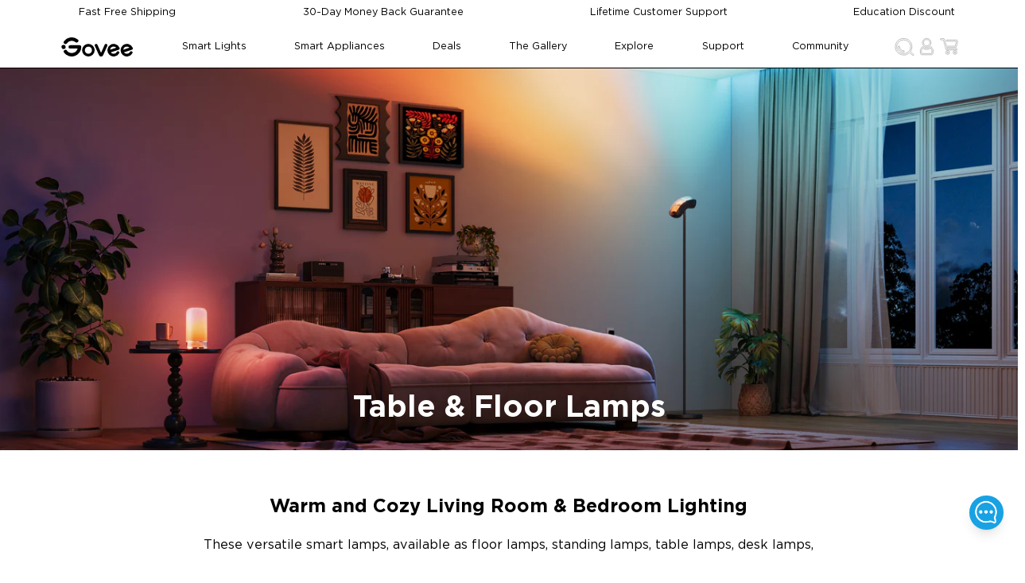

--- FILE ---
content_type: text/html; charset=utf-8
request_url: https://store.govee.com/collections/lamp
body_size: 12542
content:
<!doctype html>
<html lang="en">
  <head>
    <meta charset="utf-8">
    <meta http-equiv="X-UA-Compatible" content="IE=edge">
    <meta name="viewport" content="width=device-width,initial-scale=1">
    <link rel="preconnect" href="https://cdn.shopify.com" crossorigin>
    <meta name="robots" content="noindex">
    <title>
      Floor Lamps &amp; Smart Lamps
    </title>

    <script>window.performance && window.performance.mark && window.performance.mark('shopify.content_for_header.start');</script><meta name="google-site-verification" content="_rRGlO7dQbenEz5fSUysB566pk4UxvfMtL4vSy5Y4Pw">
<meta id="shopify-digital-wallet" name="shopify-digital-wallet" content="/51234898105/digital_wallets/dialog">
<meta name="shopify-checkout-api-token" content="272e7f1300578e4a39b9126a0daa0786">
<meta id="in-context-paypal-metadata" data-shop-id="51234898105" data-venmo-supported="false" data-environment="production" data-locale="en_US" data-paypal-v4="true" data-currency="USD">
<link rel="alternate" type="application/atom+xml" title="Feed" href="/collections/lamp.atom" />
<link rel="alternate" hreflang="x-default" href="https://store.govee.com/collections/lamp">
<link rel="alternate" hreflang="en-US" href="https://store.govee.com/collections/lamp">
<link rel="alternate" hreflang="es-US" href="https://store.govee.com/es/collections/lamp">
<link rel="alternate" type="application/json+oembed" href="https://store.govee.com/collections/lamp.oembed">
<script async="async" src="/checkouts/internal/preloads.js?locale=en-US"></script>
<script id="shopify-features" type="application/json">{"accessToken":"272e7f1300578e4a39b9126a0daa0786","betas":["rich-media-storefront-analytics"],"domain":"store.govee.com","predictiveSearch":true,"shopId":51234898105,"locale":"en"}</script>
<script>var Shopify = Shopify || {};
Shopify.shop = "store-govee-com.myshopify.com";
Shopify.locale = "en";
Shopify.currency = {"active":"USD","rate":"1.0"};
Shopify.country = "US";
Shopify.theme = {"name":"hydrogen-redirect-theme-main","id":137126543545,"schema_name":"Hydrogen Redirect Theme","schema_version":"1.0.0","theme_store_id":null,"role":"main"};
Shopify.theme.handle = "null";
Shopify.theme.style = {"id":null,"handle":null};
Shopify.cdnHost = "store.govee.com/cdn";
Shopify.routes = Shopify.routes || {};
Shopify.routes.root = "/";</script>
<script type="module">!function(o){(o.Shopify=o.Shopify||{}).modules=!0}(window);</script>
<script>!function(o){function n(){var o=[];function n(){o.push(Array.prototype.slice.apply(arguments))}return n.q=o,n}var t=o.Shopify=o.Shopify||{};t.loadFeatures=n(),t.autoloadFeatures=n()}(window);</script>
<script id="shop-js-analytics" type="application/json">{"pageType":"collection"}</script>
<script defer="defer" async type="module" src="//store.govee.com/cdn/shopifycloud/shop-js/modules/v2/client.init-shop-cart-sync_BT-GjEfc.en.esm.js"></script>
<script defer="defer" async type="module" src="//store.govee.com/cdn/shopifycloud/shop-js/modules/v2/chunk.common_D58fp_Oc.esm.js"></script>
<script defer="defer" async type="module" src="//store.govee.com/cdn/shopifycloud/shop-js/modules/v2/chunk.modal_xMitdFEc.esm.js"></script>
<script type="module">
  await import("//store.govee.com/cdn/shopifycloud/shop-js/modules/v2/client.init-shop-cart-sync_BT-GjEfc.en.esm.js");
await import("//store.govee.com/cdn/shopifycloud/shop-js/modules/v2/chunk.common_D58fp_Oc.esm.js");
await import("//store.govee.com/cdn/shopifycloud/shop-js/modules/v2/chunk.modal_xMitdFEc.esm.js");

  window.Shopify.SignInWithShop?.initShopCartSync?.({"fedCMEnabled":true,"windoidEnabled":true});

</script>
<script>(function() {
  var isLoaded = false;
  function asyncLoad() {
    if (isLoaded) return;
    isLoaded = true;
    var urls = ["https:\/\/static.klaviyo.com\/onsite\/js\/klaviyo.js?company_id=Szy26x\u0026shop=store-govee-com.myshopify.com","https:\/\/static.klaviyo.com\/onsite\/js\/klaviyo.js?company_id=Szy26x\u0026shop=store-govee-com.myshopify.com","https:\/\/static.klaviyo.com\/onsite\/js\/klaviyo.js?company_id=SUudjU\u0026shop=store-govee-com.myshopify.com","https:\/\/static.klaviyo.com\/onsite\/js\/klaviyo.js?company_id=SUudjU\u0026shop=store-govee-com.myshopify.com","https:\/\/static.klaviyo.com\/onsite\/js\/klaviyo.js?company_id=T3gwqY\u0026shop=store-govee-com.myshopify.com","https:\/\/beacon.riskified.com\/?shop=store-govee-com.myshopify.com","https:\/\/static.klaviyo.com\/onsite\/js\/klaviyo.js?company_id=Vaxaj8\u0026shop=store-govee-com.myshopify.com","https:\/\/static.klaviyo.com\/onsite\/js\/klaviyo.js?company_id=Vaxaj8\u0026shop=store-govee-com.myshopify.com","\/\/shopify.privy.com\/widget.js?shop=store-govee-com.myshopify.com","\/\/shopify.privy.com\/widget.js?shop=store-govee-com.myshopify.com","https:\/\/s3.eu-west-1.amazonaws.com\/production-klarna-il-shopify-osm\/2faf38f63717ad8fdd681dd9c7c7ec63c64e05da\/store-govee-com.myshopify.com-1715761274931.js?shop=store-govee-com.myshopify.com","\/\/cdn.shopify.com\/proxy\/dd5516961ba7b29aeab5ea01333dd2b948f2b600604467244fb2a615f0dedc96\/apps.bazaarvoice.com\/deployments\/govee\/main_site\/production\/en_US\/bv.js?shop=store-govee-com.myshopify.com\u0026sp-cache-control=cHVibGljLCBtYXgtYWdlPTkwMA"];
    for (var i = 0; i < urls.length; i++) {
      var s = document.createElement('script');
      s.type = 'text/javascript';
      s.async = true;
      s.src = urls[i];
      var x = document.getElementsByTagName('script')[0];
      x.parentNode.insertBefore(s, x);
    }
  };
  if(window.attachEvent) {
    window.attachEvent('onload', asyncLoad);
  } else {
    window.addEventListener('load', asyncLoad, false);
  }
})();</script>
<script id="__st">var __st={"a":51234898105,"offset":28800,"reqid":"b5a84010-ba3d-4217-9bdd-6b8eaa9515fb-1769389289","pageurl":"store.govee.com\/collections\/lamp","u":"c21987bf9513","p":"collection","rtyp":"collection","rid":289383514297};</script>
<script>window.ShopifyPaypalV4VisibilityTracking = true;</script>
<script id="captcha-bootstrap">!function(){'use strict';const t='contact',e='account',n='new_comment',o=[[t,t],['blogs',n],['comments',n],[t,'customer']],c=[[e,'customer_login'],[e,'guest_login'],[e,'recover_customer_password'],[e,'create_customer']],r=t=>t.map((([t,e])=>`form[action*='/${t}']:not([data-nocaptcha='true']) input[name='form_type'][value='${e}']`)).join(','),a=t=>()=>t?[...document.querySelectorAll(t)].map((t=>t.form)):[];function s(){const t=[...o],e=r(t);return a(e)}const i='password',u='form_key',d=['recaptcha-v3-token','g-recaptcha-response','h-captcha-response',i],f=()=>{try{return window.sessionStorage}catch{return}},m='__shopify_v',_=t=>t.elements[u];function p(t,e,n=!1){try{const o=window.sessionStorage,c=JSON.parse(o.getItem(e)),{data:r}=function(t){const{data:e,action:n}=t;return t[m]||n?{data:e,action:n}:{data:t,action:n}}(c);for(const[e,n]of Object.entries(r))t.elements[e]&&(t.elements[e].value=n);n&&o.removeItem(e)}catch(o){console.error('form repopulation failed',{error:o})}}const l='form_type',E='cptcha';function T(t){t.dataset[E]=!0}const w=window,h=w.document,L='Shopify',v='ce_forms',y='captcha';let A=!1;((t,e)=>{const n=(g='f06e6c50-85a8-45c8-87d0-21a2b65856fe',I='https://cdn.shopify.com/shopifycloud/storefront-forms-hcaptcha/ce_storefront_forms_captcha_hcaptcha.v1.5.2.iife.js',D={infoText:'Protected by hCaptcha',privacyText:'Privacy',termsText:'Terms'},(t,e,n)=>{const o=w[L][v],c=o.bindForm;if(c)return c(t,g,e,D).then(n);var r;o.q.push([[t,g,e,D],n]),r=I,A||(h.body.append(Object.assign(h.createElement('script'),{id:'captcha-provider',async:!0,src:r})),A=!0)});var g,I,D;w[L]=w[L]||{},w[L][v]=w[L][v]||{},w[L][v].q=[],w[L][y]=w[L][y]||{},w[L][y].protect=function(t,e){n(t,void 0,e),T(t)},Object.freeze(w[L][y]),function(t,e,n,w,h,L){const[v,y,A,g]=function(t,e,n){const i=e?o:[],u=t?c:[],d=[...i,...u],f=r(d),m=r(i),_=r(d.filter((([t,e])=>n.includes(e))));return[a(f),a(m),a(_),s()]}(w,h,L),I=t=>{const e=t.target;return e instanceof HTMLFormElement?e:e&&e.form},D=t=>v().includes(t);t.addEventListener('submit',(t=>{const e=I(t);if(!e)return;const n=D(e)&&!e.dataset.hcaptchaBound&&!e.dataset.recaptchaBound,o=_(e),c=g().includes(e)&&(!o||!o.value);(n||c)&&t.preventDefault(),c&&!n&&(function(t){try{if(!f())return;!function(t){const e=f();if(!e)return;const n=_(t);if(!n)return;const o=n.value;o&&e.removeItem(o)}(t);const e=Array.from(Array(32),(()=>Math.random().toString(36)[2])).join('');!function(t,e){_(t)||t.append(Object.assign(document.createElement('input'),{type:'hidden',name:u})),t.elements[u].value=e}(t,e),function(t,e){const n=f();if(!n)return;const o=[...t.querySelectorAll(`input[type='${i}']`)].map((({name:t})=>t)),c=[...d,...o],r={};for(const[a,s]of new FormData(t).entries())c.includes(a)||(r[a]=s);n.setItem(e,JSON.stringify({[m]:1,action:t.action,data:r}))}(t,e)}catch(e){console.error('failed to persist form',e)}}(e),e.submit())}));const S=(t,e)=>{t&&!t.dataset[E]&&(n(t,e.some((e=>e===t))),T(t))};for(const o of['focusin','change'])t.addEventListener(o,(t=>{const e=I(t);D(e)&&S(e,y())}));const B=e.get('form_key'),M=e.get(l),P=B&&M;t.addEventListener('DOMContentLoaded',(()=>{const t=y();if(P)for(const e of t)e.elements[l].value===M&&p(e,B);[...new Set([...A(),...v().filter((t=>'true'===t.dataset.shopifyCaptcha))])].forEach((e=>S(e,t)))}))}(h,new URLSearchParams(w.location.search),n,t,e,['guest_login'])})(!0,!1)}();</script>
<script integrity="sha256-4kQ18oKyAcykRKYeNunJcIwy7WH5gtpwJnB7kiuLZ1E=" data-source-attribution="shopify.loadfeatures" defer="defer" src="//store.govee.com/cdn/shopifycloud/storefront/assets/storefront/load_feature-a0a9edcb.js" crossorigin="anonymous"></script>
<script data-source-attribution="shopify.dynamic_checkout.dynamic.init">var Shopify=Shopify||{};Shopify.PaymentButton=Shopify.PaymentButton||{isStorefrontPortableWallets:!0,init:function(){window.Shopify.PaymentButton.init=function(){};var t=document.createElement("script");t.src="https://store.govee.com/cdn/shopifycloud/portable-wallets/latest/portable-wallets.en.js",t.type="module",document.head.appendChild(t)}};
</script>
<script data-source-attribution="shopify.dynamic_checkout.buyer_consent">
  function portableWalletsHideBuyerConsent(e){var t=document.getElementById("shopify-buyer-consent"),n=document.getElementById("shopify-subscription-policy-button");t&&n&&(t.classList.add("hidden"),t.setAttribute("aria-hidden","true"),n.removeEventListener("click",e))}function portableWalletsShowBuyerConsent(e){var t=document.getElementById("shopify-buyer-consent"),n=document.getElementById("shopify-subscription-policy-button");t&&n&&(t.classList.remove("hidden"),t.removeAttribute("aria-hidden"),n.addEventListener("click",e))}window.Shopify?.PaymentButton&&(window.Shopify.PaymentButton.hideBuyerConsent=portableWalletsHideBuyerConsent,window.Shopify.PaymentButton.showBuyerConsent=portableWalletsShowBuyerConsent);
</script>
<script data-source-attribution="shopify.dynamic_checkout.cart.bootstrap">document.addEventListener("DOMContentLoaded",(function(){function t(){return document.querySelector("shopify-accelerated-checkout-cart, shopify-accelerated-checkout")}if(t())Shopify.PaymentButton.init();else{new MutationObserver((function(e,n){t()&&(Shopify.PaymentButton.init(),n.disconnect())})).observe(document.body,{childList:!0,subtree:!0})}}));
</script>
<link id="shopify-accelerated-checkout-styles" rel="stylesheet" media="screen" href="https://store.govee.com/cdn/shopifycloud/portable-wallets/latest/accelerated-checkout-backwards-compat.css" crossorigin="anonymous">
<style id="shopify-accelerated-checkout-cart">
        #shopify-buyer-consent {
  margin-top: 1em;
  display: inline-block;
  width: 100%;
}

#shopify-buyer-consent.hidden {
  display: none;
}

#shopify-subscription-policy-button {
  background: none;
  border: none;
  padding: 0;
  text-decoration: underline;
  font-size: inherit;
  cursor: pointer;
}

#shopify-subscription-policy-button::before {
  box-shadow: none;
}

      </style>

<script>window.performance && window.performance.mark && window.performance.mark('shopify.content_for_header.end');</script>

    
<link rel="canonical" href="https://us.govee.com/collections/lamp">
    
<script>
        function getCookie(name) {
          name = name + '=';
          var decodedCookie = decodeURIComponent(document.cookie);
          var cookies = decodedCookie.split(';');
          for (var i = 0; i < cookies.length; i++) {
            var cookie = cookies[i].trim();
            if (cookie.indexOf(name) == 0) {
              return cookie.substring(name.length, cookie.length);
            }
          }
        }

        function deleteCookie(name) {
          document.cookie = name +'=; Path=/; Expires=Thu, 01 Jan 1970 00:00:01 GMT;';
        }

        if (
          !window.Shopify.designMode &&
            window.location.pathname !== '/checkpoint' &&
            window.location.pathname !== '/throttle/queue' &&
            window.location.pathname !== '/challenge'
        ) {
          var currentHostname = window.location.hostname;
          var storefrontHostname = "us.govee.com";

          if (currentHostname !== storefrontHostname) {
            var redirectUrl = window.location.href.replace(currentHostname, storefrontHostname);

            var customRedirectsStr = "";
            if (customRedirectsStr) {
              var customRedirects = customRedirectsStr.split('<br/>');

              for (var cri = 0; cri < customRedirects.length; cri += 1) {
                var redirect = customRedirects[cri].split('>');
                var fromPath = redirect[0];
                var toPath = redirect[1];

                if (fromPath && toPath && redirectUrl.startsWith('https://' + storefrontHostname + fromPath)) {
                  redirectUrl = redirectUrl.replace(storefrontHostname + fromPath, storefrontHostname + toPath);
                  break;
                }
              }
            }

            redirectUrl = new URL(redirectUrl);
            var discountCode = getCookie('discount_code');
            if (discountCode) {
              redirectUrl.searchParams.append("discount", discountCode);
              deleteCookie("discount_code");
            }
            window.storefrontRedirectUrl = redirectUrl;
            window.location.replace(redirectUrl);
          }
        }
      </script><style>
      body {
        margin: 0;
        font-family: system-ui;
        box-sizing: border-box;
        padding: clamp(1em, 5vw, 5em);
        min-height: 100vh;
        display: grid;
        grid-template-rows: auto 1fr auto;
        line-height: 1.5;
      }
      h1 {
        color: inherit;
        font-size: 1em;
      }
      h1 > a {
        text-decoration: none;
        color: inherit;
      }
      p {
        max-width: 65ch;
      }
      footer {
        opacity: 0.55;
      }
      @media (prefers-color-scheme: dark) {
        body {
          color: #a1b8c1;
          background: rgb(33, 33, 33);
        }
        a {
          color: #81a9fe;
        }
        a:visited {
          color: #c691e8;
        }
        h1 > a,
        h1 > a:visited {
          color: #a1b8c1;
        }
      }
    </style>
    <!-- Ptengine Tag 
  <script src="https://js.ptengine.com/4arhq8pq.js" async></script>
   End Ptengine Tag -->
            
  <!-- BEGIN app block: shopify://apps/consentmo-gdpr/blocks/gdpr_cookie_consent/4fbe573f-a377-4fea-9801-3ee0858cae41 -->


<!-- END app block --><script src="https://cdn.shopify.com/extensions/019be9e8-7389-72d2-90ad-753cce315171/consentmo-gdpr-595/assets/consentmo_cookie_consent.js" type="text/javascript" defer="defer"></script>
<meta property="og:image" content="https://cdn.shopify.com/s/files/1/0512/3489/8105/collections/02_8c3e6852-7b43-488c-85b5-bd8d683069f1.jpg?v=1655279227" />
<meta property="og:image:secure_url" content="https://cdn.shopify.com/s/files/1/0512/3489/8105/collections/02_8c3e6852-7b43-488c-85b5-bd8d683069f1.jpg?v=1655279227" />
<meta property="og:image:width" content="2880" />
<meta property="og:image:height" content="990" />
<meta property="og:image:alt" content="Table & Floor Lamps" />
<link href="https://monorail-edge.shopifysvc.com" rel="dns-prefetch">
<script>(function(){if ("sendBeacon" in navigator && "performance" in window) {try {var session_token_from_headers = performance.getEntriesByType('navigation')[0].serverTiming.find(x => x.name == '_s').description;} catch {var session_token_from_headers = undefined;}var session_cookie_matches = document.cookie.match(/_shopify_s=([^;]*)/);var session_token_from_cookie = session_cookie_matches && session_cookie_matches.length === 2 ? session_cookie_matches[1] : "";var session_token = session_token_from_headers || session_token_from_cookie || "";function handle_abandonment_event(e) {var entries = performance.getEntries().filter(function(entry) {return /monorail-edge.shopifysvc.com/.test(entry.name);});if (!window.abandonment_tracked && entries.length === 0) {window.abandonment_tracked = true;var currentMs = Date.now();var navigation_start = performance.timing.navigationStart;var payload = {shop_id: 51234898105,url: window.location.href,navigation_start,duration: currentMs - navigation_start,session_token,page_type: "collection"};window.navigator.sendBeacon("https://monorail-edge.shopifysvc.com/v1/produce", JSON.stringify({schema_id: "online_store_buyer_site_abandonment/1.1",payload: payload,metadata: {event_created_at_ms: currentMs,event_sent_at_ms: currentMs}}));}}window.addEventListener('pagehide', handle_abandonment_event);}}());</script>
<script id="web-pixels-manager-setup">(function e(e,d,r,n,o){if(void 0===o&&(o={}),!Boolean(null===(a=null===(i=window.Shopify)||void 0===i?void 0:i.analytics)||void 0===a?void 0:a.replayQueue)){var i,a;window.Shopify=window.Shopify||{};var t=window.Shopify;t.analytics=t.analytics||{};var s=t.analytics;s.replayQueue=[],s.publish=function(e,d,r){return s.replayQueue.push([e,d,r]),!0};try{self.performance.mark("wpm:start")}catch(e){}var l=function(){var e={modern:/Edge?\/(1{2}[4-9]|1[2-9]\d|[2-9]\d{2}|\d{4,})\.\d+(\.\d+|)|Firefox\/(1{2}[4-9]|1[2-9]\d|[2-9]\d{2}|\d{4,})\.\d+(\.\d+|)|Chrom(ium|e)\/(9{2}|\d{3,})\.\d+(\.\d+|)|(Maci|X1{2}).+ Version\/(15\.\d+|(1[6-9]|[2-9]\d|\d{3,})\.\d+)([,.]\d+|)( \(\w+\)|)( Mobile\/\w+|) Safari\/|Chrome.+OPR\/(9{2}|\d{3,})\.\d+\.\d+|(CPU[ +]OS|iPhone[ +]OS|CPU[ +]iPhone|CPU IPhone OS|CPU iPad OS)[ +]+(15[._]\d+|(1[6-9]|[2-9]\d|\d{3,})[._]\d+)([._]\d+|)|Android:?[ /-](13[3-9]|1[4-9]\d|[2-9]\d{2}|\d{4,})(\.\d+|)(\.\d+|)|Android.+Firefox\/(13[5-9]|1[4-9]\d|[2-9]\d{2}|\d{4,})\.\d+(\.\d+|)|Android.+Chrom(ium|e)\/(13[3-9]|1[4-9]\d|[2-9]\d{2}|\d{4,})\.\d+(\.\d+|)|SamsungBrowser\/([2-9]\d|\d{3,})\.\d+/,legacy:/Edge?\/(1[6-9]|[2-9]\d|\d{3,})\.\d+(\.\d+|)|Firefox\/(5[4-9]|[6-9]\d|\d{3,})\.\d+(\.\d+|)|Chrom(ium|e)\/(5[1-9]|[6-9]\d|\d{3,})\.\d+(\.\d+|)([\d.]+$|.*Safari\/(?![\d.]+ Edge\/[\d.]+$))|(Maci|X1{2}).+ Version\/(10\.\d+|(1[1-9]|[2-9]\d|\d{3,})\.\d+)([,.]\d+|)( \(\w+\)|)( Mobile\/\w+|) Safari\/|Chrome.+OPR\/(3[89]|[4-9]\d|\d{3,})\.\d+\.\d+|(CPU[ +]OS|iPhone[ +]OS|CPU[ +]iPhone|CPU IPhone OS|CPU iPad OS)[ +]+(10[._]\d+|(1[1-9]|[2-9]\d|\d{3,})[._]\d+)([._]\d+|)|Android:?[ /-](13[3-9]|1[4-9]\d|[2-9]\d{2}|\d{4,})(\.\d+|)(\.\d+|)|Mobile Safari.+OPR\/([89]\d|\d{3,})\.\d+\.\d+|Android.+Firefox\/(13[5-9]|1[4-9]\d|[2-9]\d{2}|\d{4,})\.\d+(\.\d+|)|Android.+Chrom(ium|e)\/(13[3-9]|1[4-9]\d|[2-9]\d{2}|\d{4,})\.\d+(\.\d+|)|Android.+(UC? ?Browser|UCWEB|U3)[ /]?(15\.([5-9]|\d{2,})|(1[6-9]|[2-9]\d|\d{3,})\.\d+)\.\d+|SamsungBrowser\/(5\.\d+|([6-9]|\d{2,})\.\d+)|Android.+MQ{2}Browser\/(14(\.(9|\d{2,})|)|(1[5-9]|[2-9]\d|\d{3,})(\.\d+|))(\.\d+|)|K[Aa][Ii]OS\/(3\.\d+|([4-9]|\d{2,})\.\d+)(\.\d+|)/},d=e.modern,r=e.legacy,n=navigator.userAgent;return n.match(d)?"modern":n.match(r)?"legacy":"unknown"}(),u="modern"===l?"modern":"legacy",c=(null!=n?n:{modern:"",legacy:""})[u],f=function(e){return[e.baseUrl,"/wpm","/b",e.hashVersion,"modern"===e.buildTarget?"m":"l",".js"].join("")}({baseUrl:d,hashVersion:r,buildTarget:u}),m=function(e){var d=e.version,r=e.bundleTarget,n=e.surface,o=e.pageUrl,i=e.monorailEndpoint;return{emit:function(e){var a=e.status,t=e.errorMsg,s=(new Date).getTime(),l=JSON.stringify({metadata:{event_sent_at_ms:s},events:[{schema_id:"web_pixels_manager_load/3.1",payload:{version:d,bundle_target:r,page_url:o,status:a,surface:n,error_msg:t},metadata:{event_created_at_ms:s}}]});if(!i)return console&&console.warn&&console.warn("[Web Pixels Manager] No Monorail endpoint provided, skipping logging."),!1;try{return self.navigator.sendBeacon.bind(self.navigator)(i,l)}catch(e){}var u=new XMLHttpRequest;try{return u.open("POST",i,!0),u.setRequestHeader("Content-Type","text/plain"),u.send(l),!0}catch(e){return console&&console.warn&&console.warn("[Web Pixels Manager] Got an unhandled error while logging to Monorail."),!1}}}}({version:r,bundleTarget:l,surface:e.surface,pageUrl:self.location.href,monorailEndpoint:e.monorailEndpoint});try{o.browserTarget=l,function(e){var d=e.src,r=e.async,n=void 0===r||r,o=e.onload,i=e.onerror,a=e.sri,t=e.scriptDataAttributes,s=void 0===t?{}:t,l=document.createElement("script"),u=document.querySelector("head"),c=document.querySelector("body");if(l.async=n,l.src=d,a&&(l.integrity=a,l.crossOrigin="anonymous"),s)for(var f in s)if(Object.prototype.hasOwnProperty.call(s,f))try{l.dataset[f]=s[f]}catch(e){}if(o&&l.addEventListener("load",o),i&&l.addEventListener("error",i),u)u.appendChild(l);else{if(!c)throw new Error("Did not find a head or body element to append the script");c.appendChild(l)}}({src:f,async:!0,onload:function(){if(!function(){var e,d;return Boolean(null===(d=null===(e=window.Shopify)||void 0===e?void 0:e.analytics)||void 0===d?void 0:d.initialized)}()){var d=window.webPixelsManager.init(e)||void 0;if(d){var r=window.Shopify.analytics;r.replayQueue.forEach((function(e){var r=e[0],n=e[1],o=e[2];d.publishCustomEvent(r,n,o)})),r.replayQueue=[],r.publish=d.publishCustomEvent,r.visitor=d.visitor,r.initialized=!0}}},onerror:function(){return m.emit({status:"failed",errorMsg:"".concat(f," has failed to load")})},sri:function(e){var d=/^sha384-[A-Za-z0-9+/=]+$/;return"string"==typeof e&&d.test(e)}(c)?c:"",scriptDataAttributes:o}),m.emit({status:"loading"})}catch(e){m.emit({status:"failed",errorMsg:(null==e?void 0:e.message)||"Unknown error"})}}})({shopId: 51234898105,storefrontBaseUrl: "https://store.govee.com",extensionsBaseUrl: "https://extensions.shopifycdn.com/cdn/shopifycloud/web-pixels-manager",monorailEndpoint: "https://monorail-edge.shopifysvc.com/unstable/produce_batch",surface: "storefront-renderer",enabledBetaFlags: ["2dca8a86"],webPixelsConfigList: [{"id":"1692598457","configuration":"{\"campaignCode\":\"3791d3d079\",\"postbackKey\":\"08aca6Cf1C5Eb69B6032AF8FE8793f87\",\"cookieLifetime\":\"30\",\"additionalSourceIndicators\":\"[]\",\"mainSourceIndicator\":\"utm_source\",\"appUrl\":\"https:\\\/\\\/shplugin.asbmit.com\"}","eventPayloadVersion":"v1","runtimeContext":"STRICT","scriptVersion":"c320c2ce40360d6341d3b74b4dc6f704","type":"APP","apiClientId":250921975809,"privacyPurposes":[],"dataSharingAdjustments":{"protectedCustomerApprovalScopes":["read_customer_personal_data"]}},{"id":"1417937081","configuration":"{\"pixel_id\":\"447555399627215\",\"pixel_type\":\"facebook_pixel\"}","eventPayloadVersion":"v1","runtimeContext":"OPEN","scriptVersion":"ca16bc87fe92b6042fbaa3acc2fbdaa6","type":"APP","apiClientId":2329312,"privacyPurposes":["ANALYTICS","MARKETING","SALE_OF_DATA"],"dataSharingAdjustments":{"protectedCustomerApprovalScopes":["read_customer_address","read_customer_email","read_customer_name","read_customer_personal_data","read_customer_phone"]}},{"id":"923599033","configuration":"{}","eventPayloadVersion":"v1","runtimeContext":"STRICT","scriptVersion":"97850fdd7fac520e74d87e9369f83928","type":"APP","apiClientId":5398951,"privacyPurposes":["ANALYTICS","MARKETING","SALE_OF_DATA"],"dataSharingAdjustments":{"protectedCustomerApprovalScopes":["read_customer_address","read_customer_email","read_customer_name","read_customer_personal_data","read_customer_phone"]}},{"id":"863731897","configuration":"{\"webPixelName\":\"Judge.me\"}","eventPayloadVersion":"v1","runtimeContext":"STRICT","scriptVersion":"34ad157958823915625854214640f0bf","type":"APP","apiClientId":683015,"privacyPurposes":["ANALYTICS"],"dataSharingAdjustments":{"protectedCustomerApprovalScopes":["read_customer_email","read_customer_name","read_customer_personal_data","read_customer_phone"]}},{"id":"637010105","configuration":"{\"pixelId\":\"36efbc1a-32e6-4797-9286-9219ac942928\"}","eventPayloadVersion":"v1","runtimeContext":"STRICT","scriptVersion":"c119f01612c13b62ab52809eb08154bb","type":"APP","apiClientId":2556259,"privacyPurposes":["ANALYTICS","MARKETING","SALE_OF_DATA"],"dataSharingAdjustments":{"protectedCustomerApprovalScopes":["read_customer_address","read_customer_email","read_customer_name","read_customer_personal_data","read_customer_phone"]}},{"id":"446562489","configuration":"{\"config\":\"{\\\"google_tag_ids\\\":[\\\"G-YV457BX29P\\\",\\\"GT-NMKNN5SN\\\",\\\"AW-339415060\\\"],\\\"target_country\\\":\\\"US\\\",\\\"gtag_events\\\":[{\\\"type\\\":\\\"search\\\",\\\"action_label\\\":\\\"G-YV457BX29P\\\"},{\\\"type\\\":\\\"begin_checkout\\\",\\\"action_label\\\":[\\\"G-YV457BX29P\\\",\\\"AW-339415060\\\/Y1TqCNyM_pwbEJSg7KEB\\\"]},{\\\"type\\\":\\\"view_item\\\",\\\"action_label\\\":[\\\"G-YV457BX29P\\\",\\\"MC-0Z5JKFR5WM\\\"]},{\\\"type\\\":\\\"purchase\\\",\\\"action_label\\\":[\\\"G-YV457BX29P\\\",\\\"MC-0Z5JKFR5WM\\\",\\\"AW-339415060\\\/t8bvCIXQ95wbEJSg7KEB\\\"]},{\\\"type\\\":\\\"page_view\\\",\\\"action_label\\\":[\\\"G-YV457BX29P\\\",\\\"MC-0Z5JKFR5WM\\\"]},{\\\"type\\\":\\\"add_payment_info\\\",\\\"action_label\\\":\\\"G-YV457BX29P\\\"},{\\\"type\\\":\\\"add_to_cart\\\",\\\"action_label\\\":\\\"G-YV457BX29P\\\"}],\\\"enable_monitoring_mode\\\":false}\"}","eventPayloadVersion":"v1","runtimeContext":"OPEN","scriptVersion":"b2a88bafab3e21179ed38636efcd8a93","type":"APP","apiClientId":1780363,"privacyPurposes":[],"dataSharingAdjustments":{"protectedCustomerApprovalScopes":["read_customer_address","read_customer_email","read_customer_name","read_customer_personal_data","read_customer_phone"]}},{"id":"350879929","configuration":"{\"locale\":\"en_US\",\"client\":\"govee\",\"environment\":\"production\",\"deployment_zone\":\"main_site\",\"use_external_ids\":\"false\",\"storefront_api_key\":\"none\",\"product_metafield_key\":\"none\",\"product_metafield_namespace\":\"none\",\"multi_locale_enabled\":\"false\",\"locale_mapping\":\"{}\"}","eventPayloadVersion":"v1","runtimeContext":"STRICT","scriptVersion":"4322a37bdcc544c3bccf3174aef3e153","type":"APP","apiClientId":1888040,"privacyPurposes":["ANALYTICS","MARKETING"],"dataSharingAdjustments":{"protectedCustomerApprovalScopes":["read_customer_address","read_customer_email","read_customer_name","read_customer_personal_data"]}},{"id":"122978489","configuration":"{\"accountID\":\"1848772\"}","eventPayloadVersion":"v1","runtimeContext":"STRICT","scriptVersion":"ed3c6558f0043e768e4ded8973c679b4","type":"APP","apiClientId":4870017,"privacyPurposes":["ANALYTICS","MARKETING","SALE_OF_DATA"],"dataSharingAdjustments":{"protectedCustomerApprovalScopes":["read_customer_email","read_customer_personal_data"]}},{"id":"10354873","configuration":"{\"myshopifyDomain\":\"store-govee-com.myshopify.com\"}","eventPayloadVersion":"v1","runtimeContext":"STRICT","scriptVersion":"23b97d18e2aa74363140dc29c9284e87","type":"APP","apiClientId":2775569,"privacyPurposes":["ANALYTICS","MARKETING","SALE_OF_DATA"],"dataSharingAdjustments":{"protectedCustomerApprovalScopes":["read_customer_address","read_customer_email","read_customer_name","read_customer_phone","read_customer_personal_data"]}},{"id":"28278969","eventPayloadVersion":"1","runtimeContext":"LAX","scriptVersion":"1","type":"CUSTOM","privacyPurposes":["ANALYTICS","MARKETING","SALE_OF_DATA"],"name":"Google Ads Conversion"},{"id":"29065401","eventPayloadVersion":"1","runtimeContext":"LAX","scriptVersion":"4","type":"CUSTOM","privacyPurposes":["SALE_OF_DATA"],"name":"Admitad Tracking"},{"id":"29229241","eventPayloadVersion":"1","runtimeContext":"LAX","scriptVersion":"3","type":"CUSTOM","privacyPurposes":["ANALYTICS","MARKETING","SALE_OF_DATA"],"name":"GTM"},{"id":"32932025","eventPayloadVersion":"1","runtimeContext":"LAX","scriptVersion":"1","type":"CUSTOM","privacyPurposes":["ANALYTICS","MARKETING","SALE_OF_DATA"],"name":"Clarity Tracking"},{"id":"34898105","eventPayloadVersion":"1","runtimeContext":"LAX","scriptVersion":"1","type":"CUSTOM","privacyPurposes":["ANALYTICS","MARKETING","SALE_OF_DATA"],"name":"Google Customer Reviews"},{"id":"40140985","eventPayloadVersion":"1","runtimeContext":"LAX","scriptVersion":"1","type":"CUSTOM","privacyPurposes":["ANALYTICS","MARKETING","PREFERENCES","SALE_OF_DATA"],"name":"checkout_add_product_pixel"},{"id":"96501945","eventPayloadVersion":"1","runtimeContext":"LAX","scriptVersion":"28","type":"CUSTOM","privacyPurposes":["SALE_OF_DATA"],"name":"RTBHouse Pixels"},{"id":"99745977","eventPayloadVersion":"1","runtimeContext":"LAX","scriptVersion":"1","type":"CUSTOM","privacyPurposes":["ANALYTICS","MARKETING","SALE_OF_DATA"],"name":"UET tag"},{"id":"101646521","eventPayloadVersion":"1","runtimeContext":"LAX","scriptVersion":"4","type":"CUSTOM","privacyPurposes":["SALE_OF_DATA"],"name":"Impact Tracking "},{"id":"102727865","eventPayloadVersion":"1","runtimeContext":"LAX","scriptVersion":"9","type":"CUSTOM","privacyPurposes":["SALE_OF_DATA"],"name":"Axon Shopify Pixel - AppLovin"},{"id":"123764921","eventPayloadVersion":"1","runtimeContext":"LAX","scriptVersion":"1","type":"CUSTOM","privacyPurposes":["SALE_OF_DATA"],"name":"Quantcast - Govee Pixel"},{"id":"138248377","eventPayloadVersion":"1","runtimeContext":"LAX","scriptVersion":"4","type":"CUSTOM","privacyPurposes":["ANALYTICS","MARKETING","SALE_OF_DATA"],"name":"user_conversion_attr"},{"id":"139690169","eventPayloadVersion":"1","runtimeContext":"LAX","scriptVersion":"1","type":"CUSTOM","privacyPurposes":["SALE_OF_DATA"],"name":"TTD - new"},{"id":"shopify-app-pixel","configuration":"{}","eventPayloadVersion":"v1","runtimeContext":"STRICT","scriptVersion":"0450","apiClientId":"shopify-pixel","type":"APP","privacyPurposes":["ANALYTICS","MARKETING"]},{"id":"shopify-custom-pixel","eventPayloadVersion":"v1","runtimeContext":"LAX","scriptVersion":"0450","apiClientId":"shopify-pixel","type":"CUSTOM","privacyPurposes":["ANALYTICS","MARKETING"]}],isMerchantRequest: false,initData: {"shop":{"name":"Govee","paymentSettings":{"currencyCode":"USD"},"myshopifyDomain":"store-govee-com.myshopify.com","countryCode":"HK","storefrontUrl":"https:\/\/store.govee.com"},"customer":null,"cart":null,"checkout":null,"productVariants":[],"purchasingCompany":null},},"https://store.govee.com/cdn","fcfee988w5aeb613cpc8e4bc33m6693e112",{"modern":"","legacy":""},{"shopId":"51234898105","storefrontBaseUrl":"https:\/\/store.govee.com","extensionBaseUrl":"https:\/\/extensions.shopifycdn.com\/cdn\/shopifycloud\/web-pixels-manager","surface":"storefront-renderer","enabledBetaFlags":"[\"2dca8a86\"]","isMerchantRequest":"false","hashVersion":"fcfee988w5aeb613cpc8e4bc33m6693e112","publish":"custom","events":"[[\"page_viewed\",{}],[\"collection_viewed\",{\"collection\":{\"id\":\"289383514297\",\"title\":\"Table \u0026 Floor Lamps\",\"productVariants\":[{\"price\":{\"amount\":134.99,\"currencyCode\":\"USD\"},\"product\":{\"title\":\"Govee Uplighter Floor Lamp\",\"vendor\":\"Govee\",\"id\":\"8097036501177\",\"untranslatedTitle\":\"Govee Uplighter Floor Lamp\",\"url\":\"\/products\/govee-uplighter-floor-lamp\",\"type\":\"Lamps\"},\"id\":\"44954993131705\",\"image\":{\"src\":\"\/\/store.govee.com\/cdn\/shop\/files\/H60B0-ID_1_93d1f0de-bb0c-4795-b9c0-34ff9edf93df.png?v=1755489015\"},\"sku\":\"H60B0111\",\"title\":\"Default Title\",\"untranslatedTitle\":\"Default Title\"},{\"price\":{\"amount\":64.99,\"currencyCode\":\"USD\"},\"product\":{\"title\":\"Govee RGBICW Smart Floor Lamp Basic\",\"vendor\":\"Govee\",\"id\":\"7004153774265\",\"untranslatedTitle\":\"Govee RGBICW Smart Floor Lamp Basic\",\"url\":\"\/products\/govee-rgbicw-smart-corner-floor-lamp\",\"type\":\"Lamps\"},\"id\":\"43165965811897\",\"image\":{\"src\":\"\/\/store.govee.com\/cdn\/shop\/files\/H6076_866a92a9-a859-4541-b4d1-5e5729170fee.png?v=1759821485\"},\"sku\":\"H6076113\",\"title\":\"Black (Matter Compatible) \/ 1-Pack\",\"untranslatedTitle\":\"Black (Matter Compatible) \/ 1-Pack\"},{\"price\":{\"amount\":135.99,\"currencyCode\":\"USD\"},\"product\":{\"title\":\"Govee Tree Floor Lamp\",\"vendor\":\"Govee\",\"id\":\"8097039909049\",\"untranslatedTitle\":\"Govee Tree Floor Lamp\",\"url\":\"\/products\/govee-tree-floor-lamp\",\"type\":\"Lamps\"},\"id\":\"45713481498809\",\"image\":{\"src\":\"\/\/store.govee.com\/cdn\/shop\/files\/US-2.png?v=1750909713\"},\"sku\":\"H60B2111\",\"title\":\"Black\",\"untranslatedTitle\":\"Black\"},{\"price\":{\"amount\":69.99,\"currencyCode\":\"USD\"},\"product\":{\"title\":\"Govee Table Lamp 2\",\"vendor\":\"Govee\",\"id\":\"7950302478521\",\"untranslatedTitle\":\"Govee Table Lamp 2\",\"url\":\"\/products\/led-table-lamp-2\",\"type\":\"\"},\"id\":\"45713486512313\",\"image\":{\"src\":\"\/\/store.govee.com\/cdn\/shop\/files\/6022.png?v=1743407578\"},\"sku\":\"H60221D1\",\"title\":\"White\",\"untranslatedTitle\":\"White\"},{\"price\":{\"amount\":134.99,\"currencyCode\":\"USD\"},\"product\":{\"title\":\"Govee Table Lamp 2 Pro x Sound by JBL\",\"vendor\":\"Govee\",\"id\":\"8113642078393\",\"untranslatedTitle\":\"Govee Table Lamp 2 Pro x Sound by JBL\",\"url\":\"\/products\/govee-table-lamp-2-pro-x-sound-by-jbl\",\"type\":\"Lamps\"},\"id\":\"45061080449209\",\"image\":{\"src\":\"\/\/store.govee.com\/cdn\/shop\/files\/6020-_logo_1_540ad528-958b-4e84-b646-9dfc6ba0f611.png?v=1754994392\"},\"sku\":\"H60201F1\",\"title\":\"Default Title\",\"untranslatedTitle\":\"Default Title\"},{\"price\":{\"amount\":127.99,\"currencyCode\":\"USD\"},\"product\":{\"title\":\"Govee Floor Lamp 2\",\"vendor\":\"Govee\",\"id\":\"7693806764217\",\"untranslatedTitle\":\"Govee Floor Lamp 2\",\"url\":\"\/products\/govee-floor-lamp-2\",\"type\":\"Lamps\"},\"id\":\"43669067366585\",\"image\":{\"src\":\"\/\/store.govee.com\/cdn\/shop\/files\/H607C_ce44ad14-3476-494f-a18c-5ae4ab78fe49.png?v=1743667338\"},\"sku\":\"H607C111\",\"title\":\"Black \/ 1 Pack\",\"untranslatedTitle\":\"Black \/ 1 Pack\"},{\"price\":{\"amount\":89.99,\"currencyCode\":\"USD\"},\"product\":{\"title\":\"Govee Torchiere Floor Lamp\",\"vendor\":\"Govee\",\"id\":\"8097038631097\",\"untranslatedTitle\":\"Govee Torchiere Floor Lamp\",\"url\":\"\/products\/govee-torchiere-floor-lamp\",\"type\":\"Lamps\"},\"id\":\"45414181634233\",\"image\":{\"src\":\"\/\/store.govee.com\/cdn\/shop\/files\/lQLPJx_PdqaXYYXNBdzNBdyweUUH00e4t_IIS5jAOmsbAA_1500_1500.png?v=1751942695\"},\"sku\":\"H60B1111\",\"title\":\"Black\",\"untranslatedTitle\":\"Black\"},{\"price\":{\"amount\":149.99,\"currencyCode\":\"USD\"},\"product\":{\"title\":\"Govee RGBICWW Floor Lamp Pro\",\"vendor\":\"Govee\",\"id\":\"7693810106553\",\"untranslatedTitle\":\"Govee RGBICWW Floor Lamp Pro\",\"url\":\"\/products\/govee-rgbicww-floor-lamp-pro\",\"type\":\"Lamps\"},\"id\":\"45351533019321\",\"image\":{\"src\":\"\/\/store.govee.com\/cdn\/shop\/files\/6079_19b396e5-1686-4b40-b4df-3441fb518ec7.png?v=1764321787\"},\"sku\":\"H6079112\",\"title\":\"Black \/ 1 Pack\",\"untranslatedTitle\":\"Black \/ 1 Pack\"}]}}]]"});</script><script>
  window.ShopifyAnalytics = window.ShopifyAnalytics || {};
  window.ShopifyAnalytics.meta = window.ShopifyAnalytics.meta || {};
  window.ShopifyAnalytics.meta.currency = 'USD';
  var meta = {"products":[{"id":8097036501177,"gid":"gid:\/\/shopify\/Product\/8097036501177","vendor":"Govee","type":"Lamps","handle":"govee-uplighter-floor-lamp","variants":[{"id":44954993131705,"price":13499,"name":"Govee Uplighter Floor Lamp","public_title":null,"sku":"H60B0111"}],"remote":false},{"id":7004153774265,"gid":"gid:\/\/shopify\/Product\/7004153774265","vendor":"Govee","type":"Lamps","handle":"govee-rgbicw-smart-corner-floor-lamp","variants":[{"id":43165965811897,"price":6499,"name":"Govee RGBICW Smart Floor Lamp Basic - Black (Matter Compatible) \/ 1-Pack","public_title":"Black (Matter Compatible) \/ 1-Pack","sku":"H6076113"},{"id":45351544291513,"price":11999,"name":"Govee RGBICW Smart Floor Lamp Basic - Black (Matter Compatible) \/ 2-Pack","public_title":"Black (Matter Compatible) \/ 2-Pack","sku":"H6076113+H6076113"},{"id":45351544389817,"price":6999,"name":"Govee RGBICW Smart Floor Lamp Basic - Champagne (Matter Compatible) \/ 1-Pack","public_title":"Champagne (Matter Compatible) \/ 1-Pack","sku":"H6076193"},{"id":45351544422585,"price":11999,"name":"Govee RGBICW Smart Floor Lamp Basic - Champagne (Matter Compatible) \/ 2-Pack","public_title":"Champagne (Matter Compatible) \/ 2-Pack","sku":"H6076193+H6076193"},{"id":45351544324281,"price":6499,"name":"Govee RGBICW Smart Floor Lamp Basic - Silver (Matter Compatible) \/ 1-Pack","public_title":"Silver (Matter Compatible) \/ 1-Pack","sku":"H6076183"},{"id":45351544357049,"price":11999,"name":"Govee RGBICW Smart Floor Lamp Basic - Silver (Matter Compatible) \/ 2-Pack","public_title":"Silver (Matter Compatible) \/ 2-Pack","sku":"H6076183+H6076183"},{"id":45351544455353,"price":6499,"name":"Govee RGBICW Smart Floor Lamp Basic - Blue (Matter Compatible) \/ 1-Pack","public_title":"Blue (Matter Compatible) \/ 1-Pack","sku":"H6076163"},{"id":45351544488121,"price":11999,"name":"Govee RGBICW Smart Floor Lamp Basic - Blue (Matter Compatible) \/ 2-Pack","public_title":"Blue (Matter Compatible) \/ 2-Pack","sku":"H6076163+H6076163"}],"remote":false},{"id":8097039909049,"gid":"gid:\/\/shopify\/Product\/8097039909049","vendor":"Govee","type":"Lamps","handle":"govee-tree-floor-lamp","variants":[{"id":45713481498809,"price":13599,"name":"Govee Tree Floor Lamp - Black","public_title":"Black","sku":"H60B2111"}],"remote":false},{"id":7950302478521,"gid":"gid:\/\/shopify\/Product\/7950302478521","vendor":"Govee","type":"","handle":"led-table-lamp-2","variants":[{"id":45713486512313,"price":6999,"name":"Govee Table Lamp 2 - White","public_title":"White","sku":"H60221D1"}],"remote":false},{"id":8113642078393,"gid":"gid:\/\/shopify\/Product\/8113642078393","vendor":"Govee","type":"Lamps","handle":"govee-table-lamp-2-pro-x-sound-by-jbl","variants":[{"id":45061080449209,"price":13499,"name":"Govee Table Lamp 2 Pro x Sound by JBL","public_title":null,"sku":"H60201F1"}],"remote":false},{"id":7693806764217,"gid":"gid:\/\/shopify\/Product\/7693806764217","vendor":"Govee","type":"Lamps","handle":"govee-floor-lamp-2","variants":[{"id":43669067366585,"price":12799,"name":"Govee Floor Lamp 2 - Black \/ 1 Pack","public_title":"Black \/ 1 Pack","sku":"H607C111"},{"id":45351533117625,"price":25598,"name":"Govee Floor Lamp 2 - Black \/ 2 Pack","public_title":"Black \/ 2 Pack","sku":"H607C111+H607C111"},{"id":45351533150393,"price":12799,"name":"Govee Floor Lamp 2 - Silver \/ 1 Pack","public_title":"Silver \/ 1 Pack","sku":"H607C181"},{"id":45351533183161,"price":25598,"name":"Govee Floor Lamp 2 - Silver \/ 2 Pack","public_title":"Silver \/ 2 Pack","sku":"H607C181+H607C181"},{"id":45351533215929,"price":12799,"name":"Govee Floor Lamp 2 - Blue \/ 1 Pack","public_title":"Blue \/ 1 Pack","sku":"H607C161"},{"id":45351533248697,"price":25598,"name":"Govee Floor Lamp 2 - Blue \/ 2 Pack","public_title":"Blue \/ 2 Pack","sku":"H607C161+H607C161"}],"remote":false},{"id":8097038631097,"gid":"gid:\/\/shopify\/Product\/8097038631097","vendor":"Govee","type":"Lamps","handle":"govee-torchiere-floor-lamp","variants":[{"id":45414181634233,"price":8999,"name":"Govee Torchiere Floor Lamp - Black","public_title":"Black","sku":"H60B1111"}],"remote":false},{"id":7693810106553,"gid":"gid:\/\/shopify\/Product\/7693810106553","vendor":"Govee","type":"Lamps","handle":"govee-rgbicww-floor-lamp-pro","variants":[{"id":45351533019321,"price":14999,"name":"Govee RGBICWW Floor Lamp Pro - Black \/ 1 Pack","public_title":"Black \/ 1 Pack","sku":"H6079112"},{"id":45351533052089,"price":27998,"name":"Govee RGBICWW Floor Lamp Pro - Black \/ 2 Pack","public_title":"Black \/ 2 Pack","sku":"H6079112+H6079112"},{"id":43669071429817,"price":14999,"name":"Govee RGBICWW Floor Lamp Pro - Gray \/ 1 Pack","public_title":"Gray \/ 1 Pack","sku":"H6079182"},{"id":45351532986553,"price":27998,"name":"Govee RGBICWW Floor Lamp Pro - Gray \/ 2 Pack","public_title":"Gray \/ 2 Pack","sku":"H6079182+H6079182"}],"remote":false}],"page":{"pageType":"collection","resourceType":"collection","resourceId":289383514297,"requestId":"b5a84010-ba3d-4217-9bdd-6b8eaa9515fb-1769389289"}};
  for (var attr in meta) {
    window.ShopifyAnalytics.meta[attr] = meta[attr];
  }
</script>
<script class="analytics">
  (function () {
    var customDocumentWrite = function(content) {
      var jquery = null;

      if (window.jQuery) {
        jquery = window.jQuery;
      } else if (window.Checkout && window.Checkout.$) {
        jquery = window.Checkout.$;
      }

      if (jquery) {
        jquery('body').append(content);
      }
    };

    var hasLoggedConversion = function(token) {
      if (token) {
        return document.cookie.indexOf('loggedConversion=' + token) !== -1;
      }
      return false;
    }

    var setCookieIfConversion = function(token) {
      if (token) {
        var twoMonthsFromNow = new Date(Date.now());
        twoMonthsFromNow.setMonth(twoMonthsFromNow.getMonth() + 2);

        document.cookie = 'loggedConversion=' + token + '; expires=' + twoMonthsFromNow;
      }
    }

    var trekkie = window.ShopifyAnalytics.lib = window.trekkie = window.trekkie || [];
    if (trekkie.integrations) {
      return;
    }
    trekkie.methods = [
      'identify',
      'page',
      'ready',
      'track',
      'trackForm',
      'trackLink'
    ];
    trekkie.factory = function(method) {
      return function() {
        var args = Array.prototype.slice.call(arguments);
        args.unshift(method);
        trekkie.push(args);
        return trekkie;
      };
    };
    for (var i = 0; i < trekkie.methods.length; i++) {
      var key = trekkie.methods[i];
      trekkie[key] = trekkie.factory(key);
    }
    trekkie.load = function(config) {
      trekkie.config = config || {};
      trekkie.config.initialDocumentCookie = document.cookie;
      var first = document.getElementsByTagName('script')[0];
      var script = document.createElement('script');
      script.type = 'text/javascript';
      script.onerror = function(e) {
        var scriptFallback = document.createElement('script');
        scriptFallback.type = 'text/javascript';
        scriptFallback.onerror = function(error) {
                var Monorail = {
      produce: function produce(monorailDomain, schemaId, payload) {
        var currentMs = new Date().getTime();
        var event = {
          schema_id: schemaId,
          payload: payload,
          metadata: {
            event_created_at_ms: currentMs,
            event_sent_at_ms: currentMs
          }
        };
        return Monorail.sendRequest("https://" + monorailDomain + "/v1/produce", JSON.stringify(event));
      },
      sendRequest: function sendRequest(endpointUrl, payload) {
        // Try the sendBeacon API
        if (window && window.navigator && typeof window.navigator.sendBeacon === 'function' && typeof window.Blob === 'function' && !Monorail.isIos12()) {
          var blobData = new window.Blob([payload], {
            type: 'text/plain'
          });

          if (window.navigator.sendBeacon(endpointUrl, blobData)) {
            return true;
          } // sendBeacon was not successful

        } // XHR beacon

        var xhr = new XMLHttpRequest();

        try {
          xhr.open('POST', endpointUrl);
          xhr.setRequestHeader('Content-Type', 'text/plain');
          xhr.send(payload);
        } catch (e) {
          console.log(e);
        }

        return false;
      },
      isIos12: function isIos12() {
        return window.navigator.userAgent.lastIndexOf('iPhone; CPU iPhone OS 12_') !== -1 || window.navigator.userAgent.lastIndexOf('iPad; CPU OS 12_') !== -1;
      }
    };
    Monorail.produce('monorail-edge.shopifysvc.com',
      'trekkie_storefront_load_errors/1.1',
      {shop_id: 51234898105,
      theme_id: 137126543545,
      app_name: "storefront",
      context_url: window.location.href,
      source_url: "//store.govee.com/cdn/s/trekkie.storefront.8d95595f799fbf7e1d32231b9a28fd43b70c67d3.min.js"});

        };
        scriptFallback.async = true;
        scriptFallback.src = '//store.govee.com/cdn/s/trekkie.storefront.8d95595f799fbf7e1d32231b9a28fd43b70c67d3.min.js';
        first.parentNode.insertBefore(scriptFallback, first);
      };
      script.async = true;
      script.src = '//store.govee.com/cdn/s/trekkie.storefront.8d95595f799fbf7e1d32231b9a28fd43b70c67d3.min.js';
      first.parentNode.insertBefore(script, first);
    };
    trekkie.load(
      {"Trekkie":{"appName":"storefront","development":false,"defaultAttributes":{"shopId":51234898105,"isMerchantRequest":null,"themeId":137126543545,"themeCityHash":"4039429897138540037","contentLanguage":"en","currency":"USD"},"isServerSideCookieWritingEnabled":true,"monorailRegion":"shop_domain","enabledBetaFlags":["65f19447"]},"Session Attribution":{},"S2S":{"facebookCapiEnabled":true,"source":"trekkie-storefront-renderer","apiClientId":580111}}
    );

    var loaded = false;
    trekkie.ready(function() {
      if (loaded) return;
      loaded = true;

      window.ShopifyAnalytics.lib = window.trekkie;

      var originalDocumentWrite = document.write;
      document.write = customDocumentWrite;
      try { window.ShopifyAnalytics.merchantGoogleAnalytics.call(this); } catch(error) {};
      document.write = originalDocumentWrite;

      window.ShopifyAnalytics.lib.page(null,{"pageType":"collection","resourceType":"collection","resourceId":289383514297,"requestId":"b5a84010-ba3d-4217-9bdd-6b8eaa9515fb-1769389289","shopifyEmitted":true});

      var match = window.location.pathname.match(/checkouts\/(.+)\/(thank_you|post_purchase)/)
      var token = match? match[1]: undefined;
      if (!hasLoggedConversion(token)) {
        setCookieIfConversion(token);
        window.ShopifyAnalytics.lib.track("Viewed Product Category",{"currency":"USD","category":"Collection: lamp","collectionName":"lamp","collectionId":289383514297,"nonInteraction":true},undefined,undefined,{"shopifyEmitted":true});
      }
    });


        var eventsListenerScript = document.createElement('script');
        eventsListenerScript.async = true;
        eventsListenerScript.src = "//store.govee.com/cdn/shopifycloud/storefront/assets/shop_events_listener-3da45d37.js";
        document.getElementsByTagName('head')[0].appendChild(eventsListenerScript);

})();</script>
  <script>
  if (!window.ga || (window.ga && typeof window.ga !== 'function')) {
    window.ga = function ga() {
      (window.ga.q = window.ga.q || []).push(arguments);
      if (window.Shopify && window.Shopify.analytics && typeof window.Shopify.analytics.publish === 'function') {
        window.Shopify.analytics.publish("ga_stub_called", {}, {sendTo: "google_osp_migration"});
      }
      console.error("Shopify's Google Analytics stub called with:", Array.from(arguments), "\nSee https://help.shopify.com/manual/promoting-marketing/pixels/pixel-migration#google for more information.");
    };
    if (window.Shopify && window.Shopify.analytics && typeof window.Shopify.analytics.publish === 'function') {
      window.Shopify.analytics.publish("ga_stub_initialized", {}, {sendTo: "google_osp_migration"});
    }
  }
</script>
<script
  defer
  src="https://store.govee.com/cdn/shopifycloud/perf-kit/shopify-perf-kit-3.0.4.min.js"
  data-application="storefront-renderer"
  data-shop-id="51234898105"
  data-render-region="gcp-us-east1"
  data-page-type="collection"
  data-theme-instance-id="137126543545"
  data-theme-name="Hydrogen Redirect Theme"
  data-theme-version="1.0.0"
  data-monorail-region="shop_domain"
  data-resource-timing-sampling-rate="10"
  data-shs="true"
  data-shs-beacon="true"
  data-shs-export-with-fetch="true"
  data-shs-logs-sample-rate="1"
  data-shs-beacon-endpoint="https://store.govee.com/api/collect"
></script>
</head>
  <body><div class="redirect"><h1>Redirecting...</h1>
          <p>
            <a id="redirect-link" href="https://us.govee.com/">Click here</a>
            if you are not automically redirected.
          </p>
          <script>
            if (!window.Shopify.designMode) {
              var redirectLink = document.getElementById('redirect-link');
              redirectLink.href = window.storefrontRedirectUrl;
            }
          </script></div><div id="shopify-section-template--16997209604281__main" class="shopify-section">

</div>
  </body>
</html>


--- FILE ---
content_type: text/html
request_url: https://us.govee.com/collections/lamp
body_size: 55326
content:
<!DOCTYPE html><html data-component="LinkSEO" lang="en-US" dir="ltr" data-theme="Govee-VI"><head><meta charSet="utf-8"/><meta name="viewport" content="width=device-width,initial-scale=1"/><meta name="google-site-verification" content="f5HH7pc1iGA_JryDVzX-0YVes7RxMLWkZEmRBfPW1cU"/><meta name="google-site-verification" content="IRQ2vka2MKVfBmHHTlleQojW7alhSxIPVT0wWXea_1A"/><title>Floor Lamps &amp; Smart Lamps | Govee US</title><meta property="og:title" content="Floor Lamps &amp; Smart Lamps | Govee US"/><meta property="twitter:title" content="Floor Lamps &amp; Smart Lamps | Govee US"/><meta name="description" content="Elevate your living room and bedroom with Govee&#x27;s floor lamps and table lamps. If shopping for standing lamps or bedside lamps, try Govee&#x27;s high-quality..."/><meta property="og:description" content="Elevate your living room and bedroom with Govee&#x27;s floor lamps and table lamps. If shopping for standing lamps or bedside lamps, try Govee&#x27;s high-quality..."/><meta property="twitter:description" content="Elevate your living room and bedroom with Govee&#x27;s floor lamps and table lamps. If shopping for standing lamps or bedside lamps, try Govee&#x27;s high-quality..."/><meta property="og:image:url" content="https://cdn.shopify.com/s/files/1/0512/3489/8105/collections/02_8c3e6852-7b43-488c-85b5-bd8d683069f1.jpg?v=1655279227"/><meta property="og:image:secure_url" content="https://cdn.shopify.com/s/files/1/0512/3489/8105/collections/02_8c3e6852-7b43-488c-85b5-bd8d683069f1.jpg?v=1655279227"/><meta property="og:image:type" content="image/jpeg"/><meta property="og:image:width" content="2880"/><meta property="og:image:height" content="990"/><link rel="canonical" href="https://us.govee.com/collections/lamp"/><meta property="og:url" content="https://us.govee.com/collections/lamp"/><meta name="robots" content="index,follow"/><script type="application/ld+json">[{"@context":"https://schema.org","@type":"BreadcrumbList","itemListElement":[{"@type":"ListItem","position":1,"name":"Collections","item":"us.govee.com/collections"},{"@type":"ListItem","position":2,"name":"Table & Floor Lamps"}]},{"@context":"https://schema.org","@type":"CollectionPage","name":"Floor Lamps & Smart Lamps","description":"Elevate your living room and bedroom with Govee's floor lamps and table lamps. If shopping for standing lamps or bedside lamps, try Govee's high-quality...","image":"https://cdn.shopify.com/s/files/1/0512/3489/8105/collections/02_8c3e6852-7b43-488c-85b5-bd8d683069f1.jpg?v=1655279227","url":"/collections/lamp","mainEntity":{"@type":"ItemList","itemListElement":[{"@type":"ListItem","position":1,"url":"/products/govee-uplighter-floor-lamp"},{"@type":"ListItem","position":2,"url":"/products/govee-rgbicw-smart-corner-floor-lamp"},{"@type":"ListItem","position":3,"url":"/products/govee-tree-floor-lamp"},{"@type":"ListItem","position":4,"url":"/products/led-table-lamp-2"},{"@type":"ListItem","position":5,"url":"/products/govee-table-lamp-2-pro-x-sound-by-jbl"},{"@type":"ListItem","position":6,"url":"/products/govee-floor-lamp-2"},{"@type":"ListItem","position":7,"url":"/products/govee-torchiere-floor-lamp"},{"@type":"ListItem","position":8,"url":"/products/govee-rgbicww-floor-lamp-pro"}]}}]</script><link rel="alternate" hrefLang="en-US" href="https://us.govee.com/collections/lamp"/><link rel="alternate" hrefLang="es-US" href="https://us.govee.com/es/collections/lamp"/><link rel="alternate" hrefLang="x-default" href="https://us.govee.com/collections/lamp"/><link rel="alternate" hrefLang="de-DE" href="https://eu.govee.com/de-de/collections/lamp"/><link rel="alternate" hrefLang="pl-PL" href="https://eu.govee.com/pl-pl/collections/lamp"/><link rel="alternate" hrefLang="fr-FR" href="https://eu.govee.com/fr-fr/collections/lamp"/><link rel="alternate" hrefLang="nl-NL" href="https://eu.govee.com/nl-nl/collections/lamp"/><link rel="alternate" hrefLang="es-ES" href="https://eu.govee.com/es-es/collections/lamp"/><link rel="alternate" hrefLang="en-IE" href="https://eu.govee.com/collections/lamp"/><link rel="alternate" hrefLang="it-IT" href="https://eu.govee.com/it-it/collections/lamp"/><link rel="alternate" hrefLang="nl-BE" href="https://eu.govee.com/nl-be/collections/lamp"/><link rel="alternate" hrefLang="el-GR" href="https://eu.govee.com/el-gr/collections/lamp"/><link rel="alternate" hrefLang="sv-SE" href="https://eu.govee.com/sv-se/collections/lamp"/><link rel="alternate" hrefLang="ro-RO" href="https://eu.govee.com/ro-ro/collections/lamp"/><link rel="alternate" hrefLang="pt-PT" href="https://eu.govee.com/pt-pt/collections/lamp"/><link rel="alternate" hrefLang="hu-HU" href="https://eu.govee.com/hu-hu/collections/lamp"/><link rel="alternate" hrefLang="da-DK" href="https://eu.govee.com/da-dk/collections/lamp"/><link rel="alternate" hrefLang="sk-SK" href="https://eu.govee.com/sk-sk/collections/lamp"/><link rel="alternate" hrefLang="de-AT" href="https://eu.govee.com/de-de/collections/lamp"/><link rel="alternate" hrefLang="cs-CZ" href="https://eu.govee.com/cs-cz/collections/lamp"/><link rel="alternate" hrefLang="fi-FI" href="https://eu.govee.com/fi-fi/collections/lamp"/><link rel="alternate" hrefLang="hr-HR" href="https://eu.govee.com/hr-hr/collections/lamp"/><link rel="alternate" hrefLang="en-CA" href="https://ca.govee.com/collections/lamp"/><link rel="alternate" hrefLang="fr-CA" href="https://ca.govee.com/fr/collections/lamp"/><link rel="alternate" hrefLang="en-GB" href="https://uk.govee.com/collections/lamp"/><link rel="stylesheet" href="https://cdn.shopify.com/oxygen-v2/29163/16464/33972/2899097/assets/react-photo-view-q5poTtC1.css"/><link rel="stylesheet" href="https://cdn.shopify.com/oxygen-v2/29163/16464/33972/2899097/assets/slick-theme.min-RCcRJBK0.css"/><link rel="stylesheet" href="https://cdn.shopify.com/oxygen-v2/29163/16464/33972/2899097/assets/slick.min-Dv8LHy5y.css"/><link rel="icon" type="image/svg+xml" href="https://cdn.shopify.com/oxygen-v2/29163/16464/33972/2899097/assets/favicon-DtXPsS8I.ico"/><link rel="stylesheet" href="https://cdn.shopify.com/oxygen-v2/29163/16464/33972/2899097/assets/app-BQ402QYC.css"/><link rel="preconnect" href="https://cdn.shopify.com"/><link rel="stylesheet" href="https://cdn.shopify.com/oxygen-v2/29163/16464/33972/2899097/assets/collection-CWvulspK.css"/></head><body class="bg-base-100"><div class="flex flex-col min-h-screen"><div id="shopify-section-header"><a href="#mainContent" class="sr-only">Skip to content</a></div><div data-component="StorePolicies" class="text-base-content bg-base-300 static"><div class="hidden md:flex justify-between items-center w-full max-w-screen-lg container"><div data-component="PoliciItem" class="flex items-center justify-center p-0.5"><img alt="Fast Free Shipping" decoding="async" loading="lazy" sizes="20px" src="https://cdn.shopify.com/s/files/1/0512/3489/8105/files/Shipping_VI.png?v=1737431254&amp;width=100&amp;crop=center" srcSet="https://cdn.shopify.com/s/files/1/0512/3489/8105/files/Shipping_VI.png?v=1737431254&amp;width=200&amp;crop=center 200w, https://cdn.shopify.com/s/files/1/0512/3489/8105/files/Shipping_VI.png?v=1737431254&amp;width=400&amp;crop=center 400w, https://cdn.shopify.com/s/files/1/0512/3489/8105/files/Shipping_VI.png?v=1737431254&amp;width=600&amp;crop=center 600w, https://cdn.shopify.com/s/files/1/0512/3489/8105/files/Shipping_VI.png?v=1737431254&amp;width=800&amp;crop=center 800w, https://cdn.shopify.com/s/files/1/0512/3489/8105/files/Shipping_VI.png?v=1737431254&amp;width=1000&amp;crop=center 1000w, https://cdn.shopify.com/s/files/1/0512/3489/8105/files/Shipping_VI.png?v=1737431254&amp;width=1200&amp;crop=center 1200w, https://cdn.shopify.com/s/files/1/0512/3489/8105/files/Shipping_VI.png?v=1737431254&amp;width=1400&amp;crop=center 1400w, https://cdn.shopify.com/s/files/1/0512/3489/8105/files/Shipping_VI.png?v=1737431254&amp;width=1600&amp;crop=center 1600w, https://cdn.shopify.com/s/files/1/0512/3489/8105/files/Shipping_VI.png?v=1737431254&amp;width=1800&amp;crop=center 1800w, https://cdn.shopify.com/s/files/1/0512/3489/8105/files/Shipping_VI.png?v=1737431254&amp;width=2000&amp;crop=center 2000w, https://cdn.shopify.com/s/files/1/0512/3489/8105/files/Shipping_VI.png?v=1737431254&amp;width=2200&amp;crop=center 2200w, https://cdn.shopify.com/s/files/1/0512/3489/8105/files/Shipping_VI.png?v=1737431254&amp;width=2400&amp;crop=center 2400w, https://cdn.shopify.com/s/files/1/0512/3489/8105/files/Shipping_VI.png?v=1737431254&amp;width=2600&amp;crop=center 2600w, https://cdn.shopify.com/s/files/1/0512/3489/8105/files/Shipping_VI.png?v=1737431254&amp;width=2800&amp;crop=center 2800w, https://cdn.shopify.com/s/files/1/0512/3489/8105/files/Shipping_VI.png?v=1737431254&amp;width=3000&amp;crop=center 3000w" width="100" class="!w-[20px] h-[20px] object-contain flex-grow-0" style="width:100%"/><span class="px-2 py-1.5 text-sm">Fast Free Shipping</span></div><div data-component="PoliciItem" class="flex items-center justify-center p-0.5"><img alt="30-Day Money Back Guarantee" decoding="async" loading="lazy" sizes="20px" src="https://cdn.shopify.com/s/files/1/0512/3489/8105/files/Money_Back_Guarantee_VI.png?v=1737431254&amp;width=100&amp;crop=center" srcSet="https://cdn.shopify.com/s/files/1/0512/3489/8105/files/Money_Back_Guarantee_VI.png?v=1737431254&amp;width=200&amp;crop=center 200w, https://cdn.shopify.com/s/files/1/0512/3489/8105/files/Money_Back_Guarantee_VI.png?v=1737431254&amp;width=400&amp;crop=center 400w, https://cdn.shopify.com/s/files/1/0512/3489/8105/files/Money_Back_Guarantee_VI.png?v=1737431254&amp;width=600&amp;crop=center 600w, https://cdn.shopify.com/s/files/1/0512/3489/8105/files/Money_Back_Guarantee_VI.png?v=1737431254&amp;width=800&amp;crop=center 800w, https://cdn.shopify.com/s/files/1/0512/3489/8105/files/Money_Back_Guarantee_VI.png?v=1737431254&amp;width=1000&amp;crop=center 1000w, https://cdn.shopify.com/s/files/1/0512/3489/8105/files/Money_Back_Guarantee_VI.png?v=1737431254&amp;width=1200&amp;crop=center 1200w, https://cdn.shopify.com/s/files/1/0512/3489/8105/files/Money_Back_Guarantee_VI.png?v=1737431254&amp;width=1400&amp;crop=center 1400w, https://cdn.shopify.com/s/files/1/0512/3489/8105/files/Money_Back_Guarantee_VI.png?v=1737431254&amp;width=1600&amp;crop=center 1600w, https://cdn.shopify.com/s/files/1/0512/3489/8105/files/Money_Back_Guarantee_VI.png?v=1737431254&amp;width=1800&amp;crop=center 1800w, https://cdn.shopify.com/s/files/1/0512/3489/8105/files/Money_Back_Guarantee_VI.png?v=1737431254&amp;width=2000&amp;crop=center 2000w, https://cdn.shopify.com/s/files/1/0512/3489/8105/files/Money_Back_Guarantee_VI.png?v=1737431254&amp;width=2200&amp;crop=center 2200w, https://cdn.shopify.com/s/files/1/0512/3489/8105/files/Money_Back_Guarantee_VI.png?v=1737431254&amp;width=2400&amp;crop=center 2400w, https://cdn.shopify.com/s/files/1/0512/3489/8105/files/Money_Back_Guarantee_VI.png?v=1737431254&amp;width=2600&amp;crop=center 2600w, https://cdn.shopify.com/s/files/1/0512/3489/8105/files/Money_Back_Guarantee_VI.png?v=1737431254&amp;width=2800&amp;crop=center 2800w, https://cdn.shopify.com/s/files/1/0512/3489/8105/files/Money_Back_Guarantee_VI.png?v=1737431254&amp;width=3000&amp;crop=center 3000w" width="100" class="!w-[20px] h-[20px] object-contain flex-grow-0" style="width:100%"/><span class="px-2 py-1.5 text-sm">30-Day Money Back Guarantee</span></div><div data-component="PoliciItem" class="flex items-center justify-center p-0.5"><img alt="Lifetime Customer Support" decoding="async" loading="lazy" sizes="20px" src="https://cdn.shopify.com/s/files/1/0512/3489/8105/files/Support_VI.png?v=1737431254&amp;width=100&amp;crop=center" srcSet="https://cdn.shopify.com/s/files/1/0512/3489/8105/files/Support_VI.png?v=1737431254&amp;width=200&amp;crop=center 200w, https://cdn.shopify.com/s/files/1/0512/3489/8105/files/Support_VI.png?v=1737431254&amp;width=400&amp;crop=center 400w, https://cdn.shopify.com/s/files/1/0512/3489/8105/files/Support_VI.png?v=1737431254&amp;width=600&amp;crop=center 600w, https://cdn.shopify.com/s/files/1/0512/3489/8105/files/Support_VI.png?v=1737431254&amp;width=800&amp;crop=center 800w, https://cdn.shopify.com/s/files/1/0512/3489/8105/files/Support_VI.png?v=1737431254&amp;width=1000&amp;crop=center 1000w, https://cdn.shopify.com/s/files/1/0512/3489/8105/files/Support_VI.png?v=1737431254&amp;width=1200&amp;crop=center 1200w, https://cdn.shopify.com/s/files/1/0512/3489/8105/files/Support_VI.png?v=1737431254&amp;width=1400&amp;crop=center 1400w, https://cdn.shopify.com/s/files/1/0512/3489/8105/files/Support_VI.png?v=1737431254&amp;width=1600&amp;crop=center 1600w, https://cdn.shopify.com/s/files/1/0512/3489/8105/files/Support_VI.png?v=1737431254&amp;width=1800&amp;crop=center 1800w, https://cdn.shopify.com/s/files/1/0512/3489/8105/files/Support_VI.png?v=1737431254&amp;width=2000&amp;crop=center 2000w, https://cdn.shopify.com/s/files/1/0512/3489/8105/files/Support_VI.png?v=1737431254&amp;width=2200&amp;crop=center 2200w, https://cdn.shopify.com/s/files/1/0512/3489/8105/files/Support_VI.png?v=1737431254&amp;width=2400&amp;crop=center 2400w, https://cdn.shopify.com/s/files/1/0512/3489/8105/files/Support_VI.png?v=1737431254&amp;width=2600&amp;crop=center 2600w, https://cdn.shopify.com/s/files/1/0512/3489/8105/files/Support_VI.png?v=1737431254&amp;width=2800&amp;crop=center 2800w, https://cdn.shopify.com/s/files/1/0512/3489/8105/files/Support_VI.png?v=1737431254&amp;width=3000&amp;crop=center 3000w" width="100" class="!w-[20px] h-[20px] object-contain flex-grow-0" style="width:100%"/><span class="px-2 py-1.5 text-sm">Lifetime Customer Support</span></div><div data-component="PoliciItem" class="flex items-center justify-center p-0.5"><img alt="Education Discount" decoding="async" loading="lazy" sizes="20px" src="https://cdn.shopify.com/s/files/1/0512/3489/8105/files/Student_discount_VI.png?v=1737431254&amp;width=100&amp;crop=center" srcSet="https://cdn.shopify.com/s/files/1/0512/3489/8105/files/Student_discount_VI.png?v=1737431254&amp;width=200&amp;crop=center 200w, https://cdn.shopify.com/s/files/1/0512/3489/8105/files/Student_discount_VI.png?v=1737431254&amp;width=400&amp;crop=center 400w, https://cdn.shopify.com/s/files/1/0512/3489/8105/files/Student_discount_VI.png?v=1737431254&amp;width=600&amp;crop=center 600w, https://cdn.shopify.com/s/files/1/0512/3489/8105/files/Student_discount_VI.png?v=1737431254&amp;width=800&amp;crop=center 800w, https://cdn.shopify.com/s/files/1/0512/3489/8105/files/Student_discount_VI.png?v=1737431254&amp;width=1000&amp;crop=center 1000w, https://cdn.shopify.com/s/files/1/0512/3489/8105/files/Student_discount_VI.png?v=1737431254&amp;width=1200&amp;crop=center 1200w, https://cdn.shopify.com/s/files/1/0512/3489/8105/files/Student_discount_VI.png?v=1737431254&amp;width=1400&amp;crop=center 1400w, https://cdn.shopify.com/s/files/1/0512/3489/8105/files/Student_discount_VI.png?v=1737431254&amp;width=1600&amp;crop=center 1600w, https://cdn.shopify.com/s/files/1/0512/3489/8105/files/Student_discount_VI.png?v=1737431254&amp;width=1800&amp;crop=center 1800w, https://cdn.shopify.com/s/files/1/0512/3489/8105/files/Student_discount_VI.png?v=1737431254&amp;width=2000&amp;crop=center 2000w, https://cdn.shopify.com/s/files/1/0512/3489/8105/files/Student_discount_VI.png?v=1737431254&amp;width=2200&amp;crop=center 2200w, https://cdn.shopify.com/s/files/1/0512/3489/8105/files/Student_discount_VI.png?v=1737431254&amp;width=2400&amp;crop=center 2400w, https://cdn.shopify.com/s/files/1/0512/3489/8105/files/Student_discount_VI.png?v=1737431254&amp;width=2600&amp;crop=center 2600w, https://cdn.shopify.com/s/files/1/0512/3489/8105/files/Student_discount_VI.png?v=1737431254&amp;width=2800&amp;crop=center 2800w, https://cdn.shopify.com/s/files/1/0512/3489/8105/files/Student_discount_VI.png?v=1737431254&amp;width=3000&amp;crop=center 3000w" width="100" class="!w-[20px] h-[20px] object-contain flex-grow-0" style="width:100%"/><a class="text-sm p-1.5 hover:text-info hover:cursor-pointer" variant="body" rel="noreferrer" data-discover="true" href="/pages/education-discount" target="_self">Education Discount</a></div></div><div class="md:hidden w-full px-2"><div class="slick-slider slick-initialized" dir="ltr"><div class="slick-list"><div class="slick-track" style="width:900%;left:-100%"><div data-index="-1" tabindex="-1" class="slick-slide slick-cloned" aria-hidden="true" style="width:11.11111111111111%"><div><div data-component="PoliciItem" class="flex items-center justify-center p-0.5"><img alt="Education Discount" decoding="async" loading="lazy" sizes="20px" src="https://cdn.shopify.com/s/files/1/0512/3489/8105/files/Student_discount_VI.png?v=1737431254&amp;width=100&amp;crop=center" srcSet="https://cdn.shopify.com/s/files/1/0512/3489/8105/files/Student_discount_VI.png?v=1737431254&amp;width=200&amp;crop=center 200w, https://cdn.shopify.com/s/files/1/0512/3489/8105/files/Student_discount_VI.png?v=1737431254&amp;width=400&amp;crop=center 400w, https://cdn.shopify.com/s/files/1/0512/3489/8105/files/Student_discount_VI.png?v=1737431254&amp;width=600&amp;crop=center 600w, https://cdn.shopify.com/s/files/1/0512/3489/8105/files/Student_discount_VI.png?v=1737431254&amp;width=800&amp;crop=center 800w, https://cdn.shopify.com/s/files/1/0512/3489/8105/files/Student_discount_VI.png?v=1737431254&amp;width=1000&amp;crop=center 1000w, https://cdn.shopify.com/s/files/1/0512/3489/8105/files/Student_discount_VI.png?v=1737431254&amp;width=1200&amp;crop=center 1200w, https://cdn.shopify.com/s/files/1/0512/3489/8105/files/Student_discount_VI.png?v=1737431254&amp;width=1400&amp;crop=center 1400w, https://cdn.shopify.com/s/files/1/0512/3489/8105/files/Student_discount_VI.png?v=1737431254&amp;width=1600&amp;crop=center 1600w, https://cdn.shopify.com/s/files/1/0512/3489/8105/files/Student_discount_VI.png?v=1737431254&amp;width=1800&amp;crop=center 1800w, https://cdn.shopify.com/s/files/1/0512/3489/8105/files/Student_discount_VI.png?v=1737431254&amp;width=2000&amp;crop=center 2000w, https://cdn.shopify.com/s/files/1/0512/3489/8105/files/Student_discount_VI.png?v=1737431254&amp;width=2200&amp;crop=center 2200w, https://cdn.shopify.com/s/files/1/0512/3489/8105/files/Student_discount_VI.png?v=1737431254&amp;width=2400&amp;crop=center 2400w, https://cdn.shopify.com/s/files/1/0512/3489/8105/files/Student_discount_VI.png?v=1737431254&amp;width=2600&amp;crop=center 2600w, https://cdn.shopify.com/s/files/1/0512/3489/8105/files/Student_discount_VI.png?v=1737431254&amp;width=2800&amp;crop=center 2800w, https://cdn.shopify.com/s/files/1/0512/3489/8105/files/Student_discount_VI.png?v=1737431254&amp;width=3000&amp;crop=center 3000w" width="100" class="!w-[20px] h-[20px] object-contain flex-grow-0" style="width:100%"/><a class="text-sm p-1.5 hover:text-info hover:cursor-pointer" variant="body" rel="noreferrer" data-discover="true" href="/pages/education-discount" target="_self">Education Discount</a></div></div></div><div data-index="0" class="slick-slide slick-active slick-current" tabindex="-1" aria-hidden="false" style="outline:none;width:11.11111111111111%"><div><div data-component="PoliciItem" class="flex items-center justify-center p-0.5"><img alt="Fast Free Shipping" decoding="async" loading="lazy" sizes="20px" src="https://cdn.shopify.com/s/files/1/0512/3489/8105/files/Shipping_VI.png?v=1737431254&amp;width=100&amp;crop=center" srcSet="https://cdn.shopify.com/s/files/1/0512/3489/8105/files/Shipping_VI.png?v=1737431254&amp;width=200&amp;crop=center 200w, https://cdn.shopify.com/s/files/1/0512/3489/8105/files/Shipping_VI.png?v=1737431254&amp;width=400&amp;crop=center 400w, https://cdn.shopify.com/s/files/1/0512/3489/8105/files/Shipping_VI.png?v=1737431254&amp;width=600&amp;crop=center 600w, https://cdn.shopify.com/s/files/1/0512/3489/8105/files/Shipping_VI.png?v=1737431254&amp;width=800&amp;crop=center 800w, https://cdn.shopify.com/s/files/1/0512/3489/8105/files/Shipping_VI.png?v=1737431254&amp;width=1000&amp;crop=center 1000w, https://cdn.shopify.com/s/files/1/0512/3489/8105/files/Shipping_VI.png?v=1737431254&amp;width=1200&amp;crop=center 1200w, https://cdn.shopify.com/s/files/1/0512/3489/8105/files/Shipping_VI.png?v=1737431254&amp;width=1400&amp;crop=center 1400w, https://cdn.shopify.com/s/files/1/0512/3489/8105/files/Shipping_VI.png?v=1737431254&amp;width=1600&amp;crop=center 1600w, https://cdn.shopify.com/s/files/1/0512/3489/8105/files/Shipping_VI.png?v=1737431254&amp;width=1800&amp;crop=center 1800w, https://cdn.shopify.com/s/files/1/0512/3489/8105/files/Shipping_VI.png?v=1737431254&amp;width=2000&amp;crop=center 2000w, https://cdn.shopify.com/s/files/1/0512/3489/8105/files/Shipping_VI.png?v=1737431254&amp;width=2200&amp;crop=center 2200w, https://cdn.shopify.com/s/files/1/0512/3489/8105/files/Shipping_VI.png?v=1737431254&amp;width=2400&amp;crop=center 2400w, https://cdn.shopify.com/s/files/1/0512/3489/8105/files/Shipping_VI.png?v=1737431254&amp;width=2600&amp;crop=center 2600w, https://cdn.shopify.com/s/files/1/0512/3489/8105/files/Shipping_VI.png?v=1737431254&amp;width=2800&amp;crop=center 2800w, https://cdn.shopify.com/s/files/1/0512/3489/8105/files/Shipping_VI.png?v=1737431254&amp;width=3000&amp;crop=center 3000w" width="100" class="!w-[20px] h-[20px] object-contain flex-grow-0" style="width:100%"/><span class="px-2 py-1.5 text-sm">Fast Free Shipping</span></div></div></div><div data-index="1" class="slick-slide" tabindex="-1" aria-hidden="true" style="outline:none;width:11.11111111111111%"><div><div data-component="PoliciItem" class="flex items-center justify-center p-0.5"><img alt="30-Day Money Back Guarantee" decoding="async" loading="lazy" sizes="20px" src="https://cdn.shopify.com/s/files/1/0512/3489/8105/files/Money_Back_Guarantee_VI.png?v=1737431254&amp;width=100&amp;crop=center" srcSet="https://cdn.shopify.com/s/files/1/0512/3489/8105/files/Money_Back_Guarantee_VI.png?v=1737431254&amp;width=200&amp;crop=center 200w, https://cdn.shopify.com/s/files/1/0512/3489/8105/files/Money_Back_Guarantee_VI.png?v=1737431254&amp;width=400&amp;crop=center 400w, https://cdn.shopify.com/s/files/1/0512/3489/8105/files/Money_Back_Guarantee_VI.png?v=1737431254&amp;width=600&amp;crop=center 600w, https://cdn.shopify.com/s/files/1/0512/3489/8105/files/Money_Back_Guarantee_VI.png?v=1737431254&amp;width=800&amp;crop=center 800w, https://cdn.shopify.com/s/files/1/0512/3489/8105/files/Money_Back_Guarantee_VI.png?v=1737431254&amp;width=1000&amp;crop=center 1000w, https://cdn.shopify.com/s/files/1/0512/3489/8105/files/Money_Back_Guarantee_VI.png?v=1737431254&amp;width=1200&amp;crop=center 1200w, https://cdn.shopify.com/s/files/1/0512/3489/8105/files/Money_Back_Guarantee_VI.png?v=1737431254&amp;width=1400&amp;crop=center 1400w, https://cdn.shopify.com/s/files/1/0512/3489/8105/files/Money_Back_Guarantee_VI.png?v=1737431254&amp;width=1600&amp;crop=center 1600w, https://cdn.shopify.com/s/files/1/0512/3489/8105/files/Money_Back_Guarantee_VI.png?v=1737431254&amp;width=1800&amp;crop=center 1800w, https://cdn.shopify.com/s/files/1/0512/3489/8105/files/Money_Back_Guarantee_VI.png?v=1737431254&amp;width=2000&amp;crop=center 2000w, https://cdn.shopify.com/s/files/1/0512/3489/8105/files/Money_Back_Guarantee_VI.png?v=1737431254&amp;width=2200&amp;crop=center 2200w, https://cdn.shopify.com/s/files/1/0512/3489/8105/files/Money_Back_Guarantee_VI.png?v=1737431254&amp;width=2400&amp;crop=center 2400w, https://cdn.shopify.com/s/files/1/0512/3489/8105/files/Money_Back_Guarantee_VI.png?v=1737431254&amp;width=2600&amp;crop=center 2600w, https://cdn.shopify.com/s/files/1/0512/3489/8105/files/Money_Back_Guarantee_VI.png?v=1737431254&amp;width=2800&amp;crop=center 2800w, https://cdn.shopify.com/s/files/1/0512/3489/8105/files/Money_Back_Guarantee_VI.png?v=1737431254&amp;width=3000&amp;crop=center 3000w" width="100" class="!w-[20px] h-[20px] object-contain flex-grow-0" style="width:100%"/><span class="px-2 py-1.5 text-sm">30-Day Money Back Guarantee</span></div></div></div><div data-index="2" class="slick-slide" tabindex="-1" aria-hidden="true" style="outline:none;width:11.11111111111111%"><div><div data-component="PoliciItem" class="flex items-center justify-center p-0.5"><img alt="Lifetime Customer Support" decoding="async" loading="lazy" sizes="20px" src="https://cdn.shopify.com/s/files/1/0512/3489/8105/files/Support_VI.png?v=1737431254&amp;width=100&amp;crop=center" srcSet="https://cdn.shopify.com/s/files/1/0512/3489/8105/files/Support_VI.png?v=1737431254&amp;width=200&amp;crop=center 200w, https://cdn.shopify.com/s/files/1/0512/3489/8105/files/Support_VI.png?v=1737431254&amp;width=400&amp;crop=center 400w, https://cdn.shopify.com/s/files/1/0512/3489/8105/files/Support_VI.png?v=1737431254&amp;width=600&amp;crop=center 600w, https://cdn.shopify.com/s/files/1/0512/3489/8105/files/Support_VI.png?v=1737431254&amp;width=800&amp;crop=center 800w, https://cdn.shopify.com/s/files/1/0512/3489/8105/files/Support_VI.png?v=1737431254&amp;width=1000&amp;crop=center 1000w, https://cdn.shopify.com/s/files/1/0512/3489/8105/files/Support_VI.png?v=1737431254&amp;width=1200&amp;crop=center 1200w, https://cdn.shopify.com/s/files/1/0512/3489/8105/files/Support_VI.png?v=1737431254&amp;width=1400&amp;crop=center 1400w, https://cdn.shopify.com/s/files/1/0512/3489/8105/files/Support_VI.png?v=1737431254&amp;width=1600&amp;crop=center 1600w, https://cdn.shopify.com/s/files/1/0512/3489/8105/files/Support_VI.png?v=1737431254&amp;width=1800&amp;crop=center 1800w, https://cdn.shopify.com/s/files/1/0512/3489/8105/files/Support_VI.png?v=1737431254&amp;width=2000&amp;crop=center 2000w, https://cdn.shopify.com/s/files/1/0512/3489/8105/files/Support_VI.png?v=1737431254&amp;width=2200&amp;crop=center 2200w, https://cdn.shopify.com/s/files/1/0512/3489/8105/files/Support_VI.png?v=1737431254&amp;width=2400&amp;crop=center 2400w, https://cdn.shopify.com/s/files/1/0512/3489/8105/files/Support_VI.png?v=1737431254&amp;width=2600&amp;crop=center 2600w, https://cdn.shopify.com/s/files/1/0512/3489/8105/files/Support_VI.png?v=1737431254&amp;width=2800&amp;crop=center 2800w, https://cdn.shopify.com/s/files/1/0512/3489/8105/files/Support_VI.png?v=1737431254&amp;width=3000&amp;crop=center 3000w" width="100" class="!w-[20px] h-[20px] object-contain flex-grow-0" style="width:100%"/><span class="px-2 py-1.5 text-sm">Lifetime Customer Support</span></div></div></div><div data-index="3" class="slick-slide" tabindex="-1" aria-hidden="true" style="outline:none;width:11.11111111111111%"><div><div data-component="PoliciItem" class="flex items-center justify-center p-0.5"><img alt="Education Discount" decoding="async" loading="lazy" sizes="20px" src="https://cdn.shopify.com/s/files/1/0512/3489/8105/files/Student_discount_VI.png?v=1737431254&amp;width=100&amp;crop=center" srcSet="https://cdn.shopify.com/s/files/1/0512/3489/8105/files/Student_discount_VI.png?v=1737431254&amp;width=200&amp;crop=center 200w, https://cdn.shopify.com/s/files/1/0512/3489/8105/files/Student_discount_VI.png?v=1737431254&amp;width=400&amp;crop=center 400w, https://cdn.shopify.com/s/files/1/0512/3489/8105/files/Student_discount_VI.png?v=1737431254&amp;width=600&amp;crop=center 600w, https://cdn.shopify.com/s/files/1/0512/3489/8105/files/Student_discount_VI.png?v=1737431254&amp;width=800&amp;crop=center 800w, https://cdn.shopify.com/s/files/1/0512/3489/8105/files/Student_discount_VI.png?v=1737431254&amp;width=1000&amp;crop=center 1000w, https://cdn.shopify.com/s/files/1/0512/3489/8105/files/Student_discount_VI.png?v=1737431254&amp;width=1200&amp;crop=center 1200w, https://cdn.shopify.com/s/files/1/0512/3489/8105/files/Student_discount_VI.png?v=1737431254&amp;width=1400&amp;crop=center 1400w, https://cdn.shopify.com/s/files/1/0512/3489/8105/files/Student_discount_VI.png?v=1737431254&amp;width=1600&amp;crop=center 1600w, https://cdn.shopify.com/s/files/1/0512/3489/8105/files/Student_discount_VI.png?v=1737431254&amp;width=1800&amp;crop=center 1800w, https://cdn.shopify.com/s/files/1/0512/3489/8105/files/Student_discount_VI.png?v=1737431254&amp;width=2000&amp;crop=center 2000w, https://cdn.shopify.com/s/files/1/0512/3489/8105/files/Student_discount_VI.png?v=1737431254&amp;width=2200&amp;crop=center 2200w, https://cdn.shopify.com/s/files/1/0512/3489/8105/files/Student_discount_VI.png?v=1737431254&amp;width=2400&amp;crop=center 2400w, https://cdn.shopify.com/s/files/1/0512/3489/8105/files/Student_discount_VI.png?v=1737431254&amp;width=2600&amp;crop=center 2600w, https://cdn.shopify.com/s/files/1/0512/3489/8105/files/Student_discount_VI.png?v=1737431254&amp;width=2800&amp;crop=center 2800w, https://cdn.shopify.com/s/files/1/0512/3489/8105/files/Student_discount_VI.png?v=1737431254&amp;width=3000&amp;crop=center 3000w" width="100" class="!w-[20px] h-[20px] object-contain flex-grow-0" style="width:100%"/><a class="text-sm p-1.5 hover:text-info hover:cursor-pointer" variant="body" rel="noreferrer" data-discover="true" href="/pages/education-discount" target="_self">Education Discount</a></div></div></div><div data-index="4" tabindex="-1" class="slick-slide slick-cloned" aria-hidden="true" style="width:11.11111111111111%"><div><div data-component="PoliciItem" class="flex items-center justify-center p-0.5"><img alt="Fast Free Shipping" decoding="async" loading="lazy" sizes="20px" src="https://cdn.shopify.com/s/files/1/0512/3489/8105/files/Shipping_VI.png?v=1737431254&amp;width=100&amp;crop=center" srcSet="https://cdn.shopify.com/s/files/1/0512/3489/8105/files/Shipping_VI.png?v=1737431254&amp;width=200&amp;crop=center 200w, https://cdn.shopify.com/s/files/1/0512/3489/8105/files/Shipping_VI.png?v=1737431254&amp;width=400&amp;crop=center 400w, https://cdn.shopify.com/s/files/1/0512/3489/8105/files/Shipping_VI.png?v=1737431254&amp;width=600&amp;crop=center 600w, https://cdn.shopify.com/s/files/1/0512/3489/8105/files/Shipping_VI.png?v=1737431254&amp;width=800&amp;crop=center 800w, https://cdn.shopify.com/s/files/1/0512/3489/8105/files/Shipping_VI.png?v=1737431254&amp;width=1000&amp;crop=center 1000w, https://cdn.shopify.com/s/files/1/0512/3489/8105/files/Shipping_VI.png?v=1737431254&amp;width=1200&amp;crop=center 1200w, https://cdn.shopify.com/s/files/1/0512/3489/8105/files/Shipping_VI.png?v=1737431254&amp;width=1400&amp;crop=center 1400w, https://cdn.shopify.com/s/files/1/0512/3489/8105/files/Shipping_VI.png?v=1737431254&amp;width=1600&amp;crop=center 1600w, https://cdn.shopify.com/s/files/1/0512/3489/8105/files/Shipping_VI.png?v=1737431254&amp;width=1800&amp;crop=center 1800w, https://cdn.shopify.com/s/files/1/0512/3489/8105/files/Shipping_VI.png?v=1737431254&amp;width=2000&amp;crop=center 2000w, https://cdn.shopify.com/s/files/1/0512/3489/8105/files/Shipping_VI.png?v=1737431254&amp;width=2200&amp;crop=center 2200w, https://cdn.shopify.com/s/files/1/0512/3489/8105/files/Shipping_VI.png?v=1737431254&amp;width=2400&amp;crop=center 2400w, https://cdn.shopify.com/s/files/1/0512/3489/8105/files/Shipping_VI.png?v=1737431254&amp;width=2600&amp;crop=center 2600w, https://cdn.shopify.com/s/files/1/0512/3489/8105/files/Shipping_VI.png?v=1737431254&amp;width=2800&amp;crop=center 2800w, https://cdn.shopify.com/s/files/1/0512/3489/8105/files/Shipping_VI.png?v=1737431254&amp;width=3000&amp;crop=center 3000w" width="100" class="!w-[20px] h-[20px] object-contain flex-grow-0" style="width:100%"/><span class="px-2 py-1.5 text-sm">Fast Free Shipping</span></div></div></div><div data-index="5" tabindex="-1" class="slick-slide slick-cloned" aria-hidden="true" style="width:11.11111111111111%"><div><div data-component="PoliciItem" class="flex items-center justify-center p-0.5"><img alt="30-Day Money Back Guarantee" decoding="async" loading="lazy" sizes="20px" src="https://cdn.shopify.com/s/files/1/0512/3489/8105/files/Money_Back_Guarantee_VI.png?v=1737431254&amp;width=100&amp;crop=center" srcSet="https://cdn.shopify.com/s/files/1/0512/3489/8105/files/Money_Back_Guarantee_VI.png?v=1737431254&amp;width=200&amp;crop=center 200w, https://cdn.shopify.com/s/files/1/0512/3489/8105/files/Money_Back_Guarantee_VI.png?v=1737431254&amp;width=400&amp;crop=center 400w, https://cdn.shopify.com/s/files/1/0512/3489/8105/files/Money_Back_Guarantee_VI.png?v=1737431254&amp;width=600&amp;crop=center 600w, https://cdn.shopify.com/s/files/1/0512/3489/8105/files/Money_Back_Guarantee_VI.png?v=1737431254&amp;width=800&amp;crop=center 800w, https://cdn.shopify.com/s/files/1/0512/3489/8105/files/Money_Back_Guarantee_VI.png?v=1737431254&amp;width=1000&amp;crop=center 1000w, https://cdn.shopify.com/s/files/1/0512/3489/8105/files/Money_Back_Guarantee_VI.png?v=1737431254&amp;width=1200&amp;crop=center 1200w, https://cdn.shopify.com/s/files/1/0512/3489/8105/files/Money_Back_Guarantee_VI.png?v=1737431254&amp;width=1400&amp;crop=center 1400w, https://cdn.shopify.com/s/files/1/0512/3489/8105/files/Money_Back_Guarantee_VI.png?v=1737431254&amp;width=1600&amp;crop=center 1600w, https://cdn.shopify.com/s/files/1/0512/3489/8105/files/Money_Back_Guarantee_VI.png?v=1737431254&amp;width=1800&amp;crop=center 1800w, https://cdn.shopify.com/s/files/1/0512/3489/8105/files/Money_Back_Guarantee_VI.png?v=1737431254&amp;width=2000&amp;crop=center 2000w, https://cdn.shopify.com/s/files/1/0512/3489/8105/files/Money_Back_Guarantee_VI.png?v=1737431254&amp;width=2200&amp;crop=center 2200w, https://cdn.shopify.com/s/files/1/0512/3489/8105/files/Money_Back_Guarantee_VI.png?v=1737431254&amp;width=2400&amp;crop=center 2400w, https://cdn.shopify.com/s/files/1/0512/3489/8105/files/Money_Back_Guarantee_VI.png?v=1737431254&amp;width=2600&amp;crop=center 2600w, https://cdn.shopify.com/s/files/1/0512/3489/8105/files/Money_Back_Guarantee_VI.png?v=1737431254&amp;width=2800&amp;crop=center 2800w, https://cdn.shopify.com/s/files/1/0512/3489/8105/files/Money_Back_Guarantee_VI.png?v=1737431254&amp;width=3000&amp;crop=center 3000w" width="100" class="!w-[20px] h-[20px] object-contain flex-grow-0" style="width:100%"/><span class="px-2 py-1.5 text-sm">30-Day Money Back Guarantee</span></div></div></div><div data-index="6" tabindex="-1" class="slick-slide slick-cloned" aria-hidden="true" style="width:11.11111111111111%"><div><div data-component="PoliciItem" class="flex items-center justify-center p-0.5"><img alt="Lifetime Customer Support" decoding="async" loading="lazy" sizes="20px" src="https://cdn.shopify.com/s/files/1/0512/3489/8105/files/Support_VI.png?v=1737431254&amp;width=100&amp;crop=center" srcSet="https://cdn.shopify.com/s/files/1/0512/3489/8105/files/Support_VI.png?v=1737431254&amp;width=200&amp;crop=center 200w, https://cdn.shopify.com/s/files/1/0512/3489/8105/files/Support_VI.png?v=1737431254&amp;width=400&amp;crop=center 400w, https://cdn.shopify.com/s/files/1/0512/3489/8105/files/Support_VI.png?v=1737431254&amp;width=600&amp;crop=center 600w, https://cdn.shopify.com/s/files/1/0512/3489/8105/files/Support_VI.png?v=1737431254&amp;width=800&amp;crop=center 800w, https://cdn.shopify.com/s/files/1/0512/3489/8105/files/Support_VI.png?v=1737431254&amp;width=1000&amp;crop=center 1000w, https://cdn.shopify.com/s/files/1/0512/3489/8105/files/Support_VI.png?v=1737431254&amp;width=1200&amp;crop=center 1200w, https://cdn.shopify.com/s/files/1/0512/3489/8105/files/Support_VI.png?v=1737431254&amp;width=1400&amp;crop=center 1400w, https://cdn.shopify.com/s/files/1/0512/3489/8105/files/Support_VI.png?v=1737431254&amp;width=1600&amp;crop=center 1600w, https://cdn.shopify.com/s/files/1/0512/3489/8105/files/Support_VI.png?v=1737431254&amp;width=1800&amp;crop=center 1800w, https://cdn.shopify.com/s/files/1/0512/3489/8105/files/Support_VI.png?v=1737431254&amp;width=2000&amp;crop=center 2000w, https://cdn.shopify.com/s/files/1/0512/3489/8105/files/Support_VI.png?v=1737431254&amp;width=2200&amp;crop=center 2200w, https://cdn.shopify.com/s/files/1/0512/3489/8105/files/Support_VI.png?v=1737431254&amp;width=2400&amp;crop=center 2400w, https://cdn.shopify.com/s/files/1/0512/3489/8105/files/Support_VI.png?v=1737431254&amp;width=2600&amp;crop=center 2600w, https://cdn.shopify.com/s/files/1/0512/3489/8105/files/Support_VI.png?v=1737431254&amp;width=2800&amp;crop=center 2800w, https://cdn.shopify.com/s/files/1/0512/3489/8105/files/Support_VI.png?v=1737431254&amp;width=3000&amp;crop=center 3000w" width="100" class="!w-[20px] h-[20px] object-contain flex-grow-0" style="width:100%"/><span class="px-2 py-1.5 text-sm">Lifetime Customer Support</span></div></div></div><div data-index="7" tabindex="-1" class="slick-slide slick-cloned" aria-hidden="true" style="width:11.11111111111111%"><div><div data-component="PoliciItem" class="flex items-center justify-center p-0.5"><img alt="Education Discount" decoding="async" loading="lazy" sizes="20px" src="https://cdn.shopify.com/s/files/1/0512/3489/8105/files/Student_discount_VI.png?v=1737431254&amp;width=100&amp;crop=center" srcSet="https://cdn.shopify.com/s/files/1/0512/3489/8105/files/Student_discount_VI.png?v=1737431254&amp;width=200&amp;crop=center 200w, https://cdn.shopify.com/s/files/1/0512/3489/8105/files/Student_discount_VI.png?v=1737431254&amp;width=400&amp;crop=center 400w, https://cdn.shopify.com/s/files/1/0512/3489/8105/files/Student_discount_VI.png?v=1737431254&amp;width=600&amp;crop=center 600w, https://cdn.shopify.com/s/files/1/0512/3489/8105/files/Student_discount_VI.png?v=1737431254&amp;width=800&amp;crop=center 800w, https://cdn.shopify.com/s/files/1/0512/3489/8105/files/Student_discount_VI.png?v=1737431254&amp;width=1000&amp;crop=center 1000w, https://cdn.shopify.com/s/files/1/0512/3489/8105/files/Student_discount_VI.png?v=1737431254&amp;width=1200&amp;crop=center 1200w, https://cdn.shopify.com/s/files/1/0512/3489/8105/files/Student_discount_VI.png?v=1737431254&amp;width=1400&amp;crop=center 1400w, https://cdn.shopify.com/s/files/1/0512/3489/8105/files/Student_discount_VI.png?v=1737431254&amp;width=1600&amp;crop=center 1600w, https://cdn.shopify.com/s/files/1/0512/3489/8105/files/Student_discount_VI.png?v=1737431254&amp;width=1800&amp;crop=center 1800w, https://cdn.shopify.com/s/files/1/0512/3489/8105/files/Student_discount_VI.png?v=1737431254&amp;width=2000&amp;crop=center 2000w, https://cdn.shopify.com/s/files/1/0512/3489/8105/files/Student_discount_VI.png?v=1737431254&amp;width=2200&amp;crop=center 2200w, https://cdn.shopify.com/s/files/1/0512/3489/8105/files/Student_discount_VI.png?v=1737431254&amp;width=2400&amp;crop=center 2400w, https://cdn.shopify.com/s/files/1/0512/3489/8105/files/Student_discount_VI.png?v=1737431254&amp;width=2600&amp;crop=center 2600w, https://cdn.shopify.com/s/files/1/0512/3489/8105/files/Student_discount_VI.png?v=1737431254&amp;width=2800&amp;crop=center 2800w, https://cdn.shopify.com/s/files/1/0512/3489/8105/files/Student_discount_VI.png?v=1737431254&amp;width=3000&amp;crop=center 3000w" width="100" class="!w-[20px] h-[20px] object-contain flex-grow-0" style="width:100%"/><a class="text-sm p-1.5 hover:text-info hover:cursor-pointer" variant="body" rel="noreferrer" data-discover="true" href="/pages/education-discount" target="_self">Education Discount</a></div></div></div></div></div></div></div></div><header data-component="DesktopHeader" role="banner" class="text-base-content hidden transition duration-300 z-50 top-0 h-nav md:block border-b border-b-base-300 sticky"><div class="absolute z-1 left-0 top-0 w-full h-full bg-base-100 bg-base-100 "></div><div class="md:flex items-center max-w-screen-lg container justify-between w-full h-full leading-none gap-8 relative"><div class="flex justify-between items-center gap-12 w-full h-full"><a class="font-bold text-info menu-logo" href="/"><svg data-component="Logo" xmlns="http://www.w3.org/2000/svg" width="100" height="24" viewBox="0 0 90 23.966"><g transform="translate(-2832.617 62)"><g transform="translate(2832.617 -62)"><path d="M342.454,522.5a1.81,1.81,0,0,0-1.647-2.553h0a1.812,1.812,0,0,0-1.669,1.082c-1,2.276-3.286,7.465-4.091,9.283-.04.083-.077.163-.111.239a.331.331,0,0,1-.263.2h-.011l-.034,0-.034,0h-.011a.33.33,0,0,1-.263-.2c-.034-.077-.072-.157-.111-.239-.8-1.817-3.088-7.006-4.091-9.283a1.812,1.812,0,0,0-1.669-1.082h0a1.81,1.81,0,0,0-1.647,2.553c.813,1.8,4.92,10.921,5.224,11.6a2.477,2.477,0,0,0,1.6,1.5,3.828,3.828,0,0,0,2.006,0,2.478,2.478,0,0,0,1.6-1.5C337.493,533.508,341.641,524.3,342.454,522.5Z" transform="translate(-284.536 -511.761)" fill="currentColor"></path><path d="M290.846,519.944a7.893,7.893,0,1,0,7.7,7.961A7.914,7.914,0,0,0,290.846,519.944Zm-.2,12.409a4.509,4.509,0,1,1,4.518-4.513A4.513,4.513,0,0,1,290.642,532.353Z" transform="translate(-256.497 -511.761)" fill="currentColor"></path><path d="M386.066,525.065q-.057-.153-.121-.3a7.892,7.892,0,1,0-.366,6.9,1.686,1.686,0,0,0-2.948-1.635,4.52,4.52,0,0,1-7.6.482l9.959-3.24.02-.006.069-.022h0A1.686,1.686,0,0,0,386.066,525.065Zm-7.392-1.751a4.515,4.515,0,0,1,3.269,1.4l-7.749,2.521A4.527,4.527,0,0,1,378.674,523.314Z" transform="translate(-312.733 -511.761)" fill="currentColor"></path><path d="M219.927,505.349l.122.064a2.118,2.118,0,0,0,2.686-.656,7.641,7.641,0,0,1,10.952-1.442,2.1,2.1,0,0,0,2.643-.008l.109-.089a2.1,2.1,0,0,0,.021-3.241,11.977,11.977,0,0,0-17.292,2.309A2.092,2.092,0,0,0,219.927,505.349Z" transform="translate(-215.634 -497.289)" fill="currentColor"></path><path d="M238.815,524.559h-11.8a2.127,2.127,0,1,0,0,4.255h9.315a7.684,7.684,0,0,1-5.993,5.4h0c-.2.035-.393.061-.593.08a7.635,7.635,0,0,1-6.9-3.053,2.169,2.169,0,1,0-3.5,2.567,11.981,11.981,0,0,0,21.618-7.12v-.022A2.14,2.14,0,0,0,238.815,524.559Z" transform="translate(-215.716 -514.71)" fill="currentColor"></path><circle cx="2.619" cy="2.619" r="2.619" transform="translate(0 9.843) rotate(-9.217)" fill="currentColor"></circle><path d="M430.775,529.367a1.685,1.685,0,0,0-2.292.657,4.52,4.52,0,0,1-7.6.482l9.959-3.24.019-.006.069-.022h0a1.686,1.686,0,0,0,.99-2.169q-.057-.153-.121-.3a7.892,7.892,0,1,0-.366,6.9A1.686,1.686,0,0,0,430.775,529.367Zm-6.249-6.052a4.515,4.515,0,0,1,3.269,1.4l-7.749,2.521A4.527,4.527,0,0,1,424.526,523.314Z" transform="translate(-342.026 -511.761)" fill="currentColor"></path></g></g></svg></a><nav class="flex items-center justify-evenly flex-1 h-full"><div class="h-full cursor-pointer"><div role="button" class="flex items-center h-full text-sm text-center capitalize px-1" data-ga-menu-label="smart lights">smart lights</div><div class=""></div></div><div class="h-full cursor-pointer"><div role="button" class="flex items-center h-full text-sm text-center capitalize px-1" data-ga-menu-label="smart appliances">smart appliances</div><div class=""></div></div><div class="h-full cursor-pointer"><div role="button" class="flex items-center h-full text-sm text-center capitalize px-1" data-ga-menu-label="deals">deals</div><div class=""></div></div><div data-component="DesktopFirstMenu" class="h-full cursor-pointer hover:text-info"><a class="flex items-center h-full text-sm text-center capitalize px-1" role="button" data-ga-menu-label="the gallery" href="https://us.govee.com/pages/gallery" target="_self">the gallery</a></div><div class="h-full cursor-pointer"><div role="button" class="flex items-center h-full text-sm text-center capitalize px-1" data-ga-menu-label="explore">explore</div><div class=""></div></div><div class="h-full cursor-pointer"><div role="button" class="flex items-center h-full text-sm text-center capitalize px-1" data-ga-menu-label="support">support</div><div class=""></div></div><div data-component="DesktopFirstMenu" class="h-full cursor-pointer hover:text-info"><a class="flex items-center h-full text-sm text-center capitalize px-1" role="button" data-ga-menu-label="community" href="https://community.govee.com" target="_blank">community</a></div></nav></div><div class="flex items-center md:gap-5"><button class="relative flex items-center justify-center w-8 h-8 focus:ring-primary/5 outline-0 focus-visible:outline-0 menu-search"><svg data-component="Search" xmlns="http://www.w3.org/2000/svg" fill="#fff" stroke="#252525" width="30" height="30" viewBox="0 0 100 100"><g transform="translate(-228 -250)"><path d="M18488.063,13412.214a2.961,2.961,0,0,1-1.885-.677l-13.895-11.477a36.173,36.173,0,0,1-61.283-26.055c1.99-48.015,70.4-48,72.383,0a36,36,0,0,1-7.176,21.607l13.744,11.353a2.981,2.981,0,0,1-1.812,5.249Zm-71.137-38.208c1.3,31.29,36.332,38.184,52.516,20.7a3.227,3.227,0,0,1,.98-1.119c4.035-4.851,6.7-11.379,7.035-19.585a30.266,30.266,0,0,0-60.531,0Zm6.725,0a2.963,2.963,0,1,1,5.926,0,17.636,17.636,0,0,0,17.613,17.612,2.963,2.963,0,0,1,0,5.926A23.564,23.564,0,0,1,18423.65,13374.006Z" transform="translate(-18173.008 -13075)"></path></g></svg></button><div class="dropdown dropdown-bottom dropdown-hover"><button role="button" class="flex items-center pb-5 mt-5"><a data-discover="true" href="/account/login"><svg data-component="Account" xmlns="http://www.w3.org/2000/svg" fill="#fff" stroke="#252525" width="30" height="30" viewBox="0 0 100 100" class="w-[25px] h-[25px] md:w-[30px] md:h-[30px]"><g transform="translate(-68 -250)"><path d="M18420.408,13414.418a8.369,8.369,0,0,1-7.984-5.935,30.836,30.836,0,0,1,7.576-31.056,3.326,3.326,0,0,1,4.58-.134c9.264,8.684,24.7,8.688,33.977,0a3.329,3.329,0,0,1,4.582.134,30.821,30.821,0,0,1,7.57,31.056,8.362,8.362,0,0,1-7.984,5.935Zm-2.67-7.567a2.793,2.793,0,0,0,2.67,2.008h42.316a2.8,2.8,0,0,0,2.672-2.008,25.2,25.2,0,0,0-4.822-24,30.906,30.906,0,0,1-38.01,0A25.209,25.209,0,0,0,18417.738,13406.851Zm3.453-48.474a20.375,20.375,0,1,1,40.75,0c-.533,13.512-10.453,20.27-20.373,20.27S18421.729,13371.891,18421.191,13358.377Zm5.559,0c.813,19.653,28.82,19.658,29.637,0a14.818,14.818,0,0,0-29.637,0Z" transform="translate(-18324 -13076)"></path></g></svg></a></button><div class="dropdown-content z-[1] w-80 shadow p-5 -translate-x-1/2 -translate-y-[6px] bg-base-300 hidden md:block"><div data-component="JoinBenefitsContent" class="flex flex-col gap-4 md:gap-3 items-center"><div class="text-[14px] w-full text-left leading-[1.5] flex gap-2 items-start justify-start"><img class="w-4 h-4 rounded-full my-[2px]" src="https://cdn.shopify.com/s/files/1/0556/4203/0246/files/check.png?v=1751252955"/><div>Get  points on first registration</div></div><div class="text-[14px] w-full text-left leading-[1.5] flex gap-2 items-start justify-start"><img class="w-4 h-4 rounded-full my-[2px]" src="https://cdn.shopify.com/s/files/1/0556/4203/0246/files/check.png?v=1751252955"/><div>Enjoy $5 off your first order when you subscribe</div></div></div><div class="w-full flex items-center justify-center my-5"><a class="btn btn-info w-[182px] rounded-full text-[16px] leading-[22px] text-base-content" data-discover="true" href="/account/register">Sign Up</a></div><div class="text-center text-[14px] leading-4">Already have an account?<a class="text-[#18A2E4] pl-1" data-discover="true" href="/account/login">Log In</a></div></div></div><!--$--><a class="relative flex items-center justify-center w-8 h-8 focus:ring-primary/5" data-discover="true" href="/cart"><div class="relative menu_cart"><div class="hidden md:block"><svg data-component="CartSvg" xmlns="http://www.w3.org/2000/svg" fill="#fff" stroke="#252525" width="30" height="30" viewBox="0 0 100 100" class="w-[30px] h-[30px]"><g transform="translate(-388 -250)"><g transform="translate(-703.641 521.292)"><path d="M1175.476-219.217l6.263-24.288a6.538,6.538,0,0,0-1.179-5.675,6.9,6.9,0,0,0-5.5-2.668h-43.2a3,3,0,0,0-3,3,3,3,0,0,0,3,3h43.2a.925.925,0,0,1,.753.342.545.545,0,0,1,.114.5l-5.686,22.05-41,.2-7.822-30.428a6.835,6.835,0,0,0-6.687-5.11h-10.4a3,3,0,0,0-3,3,3,3,0,0,0,3,3h10.4a.876.876,0,0,1,.872.588l11.37,44.232a3,3,0,0,0,2.906,2.253h46.6a3,3,0,0,0,3-3,3,3,0,0,0-3-3h-44.273l-1.425-5.542,41.8-.205A3,3,0,0,0,1175.476-219.217Z"></path><path d="M1135.12-202.6a8.9,8.9,0,0,0-8.89,8.89,8.9,8.9,0,0,0,8.89,8.89,8.9,8.9,0,0,0,8.89-8.89A8.9,8.9,0,0,0,1135.12-202.6Zm0,11.78a2.893,2.893,0,0,1-2.89-2.89,2.893,2.893,0,0,1,2.89-2.89,2.893,2.893,0,0,1,2.89,2.89A2.893,2.893,0,0,1,1135.12-190.818Z"></path><path d="M1169.359-202.6a8.9,8.9,0,0,0-8.889,8.89,8.9,8.9,0,0,0,8.889,8.89,8.9,8.9,0,0,0,8.891-8.89A8.9,8.9,0,0,0,1169.359-202.6Zm0,11.78a2.893,2.893,0,0,1-2.889-2.89,2.893,2.893,0,0,1,2.889-2.89,2.894,2.894,0,0,1,2.891,2.89A2.894,2.894,0,0,1,1169.359-190.818Z"></path></g></g></svg></div><div class="block md:hidden"><svg data-component="CartSvg" xmlns="http://www.w3.org/2000/svg" fill="#fff" stroke="#252525" width="30" height="30" viewBox="0 0 100 100" class="w-[25px] h-[25px]"><g transform="translate(-388 -250)"><g transform="translate(-703.641 521.292)"><path d="M1175.476-219.217l6.263-24.288a6.538,6.538,0,0,0-1.179-5.675,6.9,6.9,0,0,0-5.5-2.668h-43.2a3,3,0,0,0-3,3,3,3,0,0,0,3,3h43.2a.925.925,0,0,1,.753.342.545.545,0,0,1,.114.5l-5.686,22.05-41,.2-7.822-30.428a6.835,6.835,0,0,0-6.687-5.11h-10.4a3,3,0,0,0-3,3,3,3,0,0,0,3,3h10.4a.876.876,0,0,1,.872.588l11.37,44.232a3,3,0,0,0,2.906,2.253h46.6a3,3,0,0,0,3-3,3,3,0,0,0-3-3h-44.273l-1.425-5.542,41.8-.205A3,3,0,0,0,1175.476-219.217Z"></path><path d="M1135.12-202.6a8.9,8.9,0,0,0-8.89,8.89,8.9,8.9,0,0,0,8.89,8.89,8.9,8.9,0,0,0,8.89-8.89A8.9,8.9,0,0,0,1135.12-202.6Zm0,11.78a2.893,2.893,0,0,1-2.89-2.89,2.893,2.893,0,0,1,2.89-2.89,2.893,2.893,0,0,1,2.89,2.89A2.893,2.893,0,0,1,1135.12-190.818Z"></path><path d="M1169.359-202.6a8.9,8.9,0,0,0-8.889,8.89,8.9,8.9,0,0,0,8.889,8.89,8.9,8.9,0,0,0,8.891-8.89A8.9,8.9,0,0,0,1169.359-202.6Zm0,11.78a2.893,2.893,0,0,1-2.889-2.89,2.893,2.893,0,0,1,2.889-2.89,2.894,2.894,0,0,1,2.891,2.89A2.894,2.894,0,0,1,1169.359-190.818Z"></path></g></g></svg></div></div></a><!--/$--><div></div></div></div></header><header data-component="MenuMobileNav" role="banner" class="text-base-content flex md:hidden items-center h-nav sticky z-50 top-0 justify-between w-full leading-none gap-4 px-4 md:px-8  border-b border-[1px] border-[#2E2E30] bg-base-100 " id="mobile-header-container"><a class="flex items-center self-stretch leading-[3rem] md:leading-[4rem] justify-center  h-full menu-logo text-info" href="/"><svg data-component="Logo" xmlns="http://www.w3.org/2000/svg" width="75" height="24" viewBox="0 0 90 23.966"><g transform="translate(-2832.617 62)"><g transform="translate(2832.617 -62)"><path d="M342.454,522.5a1.81,1.81,0,0,0-1.647-2.553h0a1.812,1.812,0,0,0-1.669,1.082c-1,2.276-3.286,7.465-4.091,9.283-.04.083-.077.163-.111.239a.331.331,0,0,1-.263.2h-.011l-.034,0-.034,0h-.011a.33.33,0,0,1-.263-.2c-.034-.077-.072-.157-.111-.239-.8-1.817-3.088-7.006-4.091-9.283a1.812,1.812,0,0,0-1.669-1.082h0a1.81,1.81,0,0,0-1.647,2.553c.813,1.8,4.92,10.921,5.224,11.6a2.477,2.477,0,0,0,1.6,1.5,3.828,3.828,0,0,0,2.006,0,2.478,2.478,0,0,0,1.6-1.5C337.493,533.508,341.641,524.3,342.454,522.5Z" transform="translate(-284.536 -511.761)" fill="currentColor"></path><path d="M290.846,519.944a7.893,7.893,0,1,0,7.7,7.961A7.914,7.914,0,0,0,290.846,519.944Zm-.2,12.409a4.509,4.509,0,1,1,4.518-4.513A4.513,4.513,0,0,1,290.642,532.353Z" transform="translate(-256.497 -511.761)" fill="currentColor"></path><path d="M386.066,525.065q-.057-.153-.121-.3a7.892,7.892,0,1,0-.366,6.9,1.686,1.686,0,0,0-2.948-1.635,4.52,4.52,0,0,1-7.6.482l9.959-3.24.02-.006.069-.022h0A1.686,1.686,0,0,0,386.066,525.065Zm-7.392-1.751a4.515,4.515,0,0,1,3.269,1.4l-7.749,2.521A4.527,4.527,0,0,1,378.674,523.314Z" transform="translate(-312.733 -511.761)" fill="currentColor"></path><path d="M219.927,505.349l.122.064a2.118,2.118,0,0,0,2.686-.656,7.641,7.641,0,0,1,10.952-1.442,2.1,2.1,0,0,0,2.643-.008l.109-.089a2.1,2.1,0,0,0,.021-3.241,11.977,11.977,0,0,0-17.292,2.309A2.092,2.092,0,0,0,219.927,505.349Z" transform="translate(-215.634 -497.289)" fill="currentColor"></path><path d="M238.815,524.559h-11.8a2.127,2.127,0,1,0,0,4.255h9.315a7.684,7.684,0,0,1-5.993,5.4h0c-.2.035-.393.061-.593.08a7.635,7.635,0,0,1-6.9-3.053,2.169,2.169,0,1,0-3.5,2.567,11.981,11.981,0,0,0,21.618-7.12v-.022A2.14,2.14,0,0,0,238.815,524.559Z" transform="translate(-215.716 -514.71)" fill="currentColor"></path><circle cx="2.619" cy="2.619" r="2.619" transform="translate(0 9.843) rotate(-9.217)" fill="currentColor"></circle><path d="M430.775,529.367a1.685,1.685,0,0,0-2.292.657,4.52,4.52,0,0,1-7.6.482l9.959-3.24.019-.006.069-.022h0a1.686,1.686,0,0,0,.99-2.169q-.057-.153-.121-.3a7.892,7.892,0,1,0-.366,6.9A1.686,1.686,0,0,0,430.775,529.367Zm-6.249-6.052a4.515,4.515,0,0,1,3.269,1.4l-7.749,2.521A4.527,4.527,0,0,1,424.526,523.314Z" transform="translate(-342.026 -511.761)" fill="currentColor"></path></g></g></svg></a><div class="flex items-center justify-end  gap-2"><div class="dropdown dropdown-bottom dropdown-hover"><button role="button" class="flex items-center pb-5 mt-5"><a data-discover="true" href="/account/login"><svg data-component="Account" xmlns="http://www.w3.org/2000/svg" fill="#fff" stroke="#252525" width="30" height="30" viewBox="0 0 100 100" class="w-[25px] h-[25px] md:w-[30px] md:h-[30px]"><g transform="translate(-68 -250)"><path d="M18420.408,13414.418a8.369,8.369,0,0,1-7.984-5.935,30.836,30.836,0,0,1,7.576-31.056,3.326,3.326,0,0,1,4.58-.134c9.264,8.684,24.7,8.688,33.977,0a3.329,3.329,0,0,1,4.582.134,30.821,30.821,0,0,1,7.57,31.056,8.362,8.362,0,0,1-7.984,5.935Zm-2.67-7.567a2.793,2.793,0,0,0,2.67,2.008h42.316a2.8,2.8,0,0,0,2.672-2.008,25.2,25.2,0,0,0-4.822-24,30.906,30.906,0,0,1-38.01,0A25.209,25.209,0,0,0,18417.738,13406.851Zm3.453-48.474a20.375,20.375,0,1,1,40.75,0c-.533,13.512-10.453,20.27-20.373,20.27S18421.729,13371.891,18421.191,13358.377Zm5.559,0c.813,19.653,28.82,19.658,29.637,0a14.818,14.818,0,0,0-29.637,0Z" transform="translate(-18324 -13076)"></path></g></svg></a></button><div class="dropdown-content z-[1] w-80 shadow p-5 -translate-x-1/2 -translate-y-[6px] bg-base-300 hidden md:block"><div data-component="JoinBenefitsContent" class="flex flex-col gap-4 md:gap-3 items-center"><div class="text-[14px] w-full text-left leading-[1.5] flex gap-2 items-start justify-start"><img class="w-4 h-4 rounded-full my-[2px]" src="https://cdn.shopify.com/s/files/1/0556/4203/0246/files/check.png?v=1751252955"/><div>Get  points on first registration</div></div><div class="text-[14px] w-full text-left leading-[1.5] flex gap-2 items-start justify-start"><img class="w-4 h-4 rounded-full my-[2px]" src="https://cdn.shopify.com/s/files/1/0556/4203/0246/files/check.png?v=1751252955"/><div>Enjoy $5 off your first order when you subscribe</div></div></div><div class="w-full flex items-center justify-center my-5"><a class="btn btn-info w-[182px] rounded-full text-[16px] leading-[22px] text-base-content" data-discover="true" href="/account/register">Sign Up</a></div><div class="text-center text-[14px] leading-4">Already have an account?<a class="text-[#18A2E4] pl-1" data-discover="true" href="/account/login">Log In</a></div></div></div><button class="relative flex items-center justify-center w-8 h-8 focus:ring-primary/5 outline-0 focus-visible:outline-0 menu-search"><svg data-component="Search" xmlns="http://www.w3.org/2000/svg" fill="#fff" stroke="#252525" width="30" height="30" viewBox="0 0 100 100" class="w-[25px] h-[25px] md:w-[30px] md:h-[30px]"><g transform="translate(-228 -250)"><path d="M18488.063,13412.214a2.961,2.961,0,0,1-1.885-.677l-13.895-11.477a36.173,36.173,0,0,1-61.283-26.055c1.99-48.015,70.4-48,72.383,0a36,36,0,0,1-7.176,21.607l13.744,11.353a2.981,2.981,0,0,1-1.812,5.249Zm-71.137-38.208c1.3,31.29,36.332,38.184,52.516,20.7a3.227,3.227,0,0,1,.98-1.119c4.035-4.851,6.7-11.379,7.035-19.585a30.266,30.266,0,0,0-60.531,0Zm6.725,0a2.963,2.963,0,1,1,5.926,0,17.636,17.636,0,0,0,17.613,17.612,2.963,2.963,0,0,1,0,5.926A23.564,23.564,0,0,1,18423.65,13374.006Z" transform="translate(-18173.008 -13075)"></path></g></svg></button><!--$--><a class="relative flex items-center justify-center w-8 h-8 focus:ring-primary/5" data-discover="true" href="/cart"><div class="relative menu_cart"><div class="hidden md:block"><svg data-component="CartSvg" xmlns="http://www.w3.org/2000/svg" fill="#fff" stroke="#252525" width="30" height="30" viewBox="0 0 100 100" class="w-[30px] h-[30px]"><g transform="translate(-388 -250)"><g transform="translate(-703.641 521.292)"><path d="M1175.476-219.217l6.263-24.288a6.538,6.538,0,0,0-1.179-5.675,6.9,6.9,0,0,0-5.5-2.668h-43.2a3,3,0,0,0-3,3,3,3,0,0,0,3,3h43.2a.925.925,0,0,1,.753.342.545.545,0,0,1,.114.5l-5.686,22.05-41,.2-7.822-30.428a6.835,6.835,0,0,0-6.687-5.11h-10.4a3,3,0,0,0-3,3,3,3,0,0,0,3,3h10.4a.876.876,0,0,1,.872.588l11.37,44.232a3,3,0,0,0,2.906,2.253h46.6a3,3,0,0,0,3-3,3,3,0,0,0-3-3h-44.273l-1.425-5.542,41.8-.205A3,3,0,0,0,1175.476-219.217Z"></path><path d="M1135.12-202.6a8.9,8.9,0,0,0-8.89,8.89,8.9,8.9,0,0,0,8.89,8.89,8.9,8.9,0,0,0,8.89-8.89A8.9,8.9,0,0,0,1135.12-202.6Zm0,11.78a2.893,2.893,0,0,1-2.89-2.89,2.893,2.893,0,0,1,2.89-2.89,2.893,2.893,0,0,1,2.89,2.89A2.893,2.893,0,0,1,1135.12-190.818Z"></path><path d="M1169.359-202.6a8.9,8.9,0,0,0-8.889,8.89,8.9,8.9,0,0,0,8.889,8.89,8.9,8.9,0,0,0,8.891-8.89A8.9,8.9,0,0,0,1169.359-202.6Zm0,11.78a2.893,2.893,0,0,1-2.889-2.89,2.893,2.893,0,0,1,2.889-2.89,2.894,2.894,0,0,1,2.891,2.89A2.894,2.894,0,0,1,1169.359-190.818Z"></path></g></g></svg></div><div class="block md:hidden"><svg data-component="CartSvg" xmlns="http://www.w3.org/2000/svg" fill="#fff" stroke="#252525" width="30" height="30" viewBox="0 0 100 100" class="w-[25px] h-[25px]"><g transform="translate(-388 -250)"><g transform="translate(-703.641 521.292)"><path d="M1175.476-219.217l6.263-24.288a6.538,6.538,0,0,0-1.179-5.675,6.9,6.9,0,0,0-5.5-2.668h-43.2a3,3,0,0,0-3,3,3,3,0,0,0,3,3h43.2a.925.925,0,0,1,.753.342.545.545,0,0,1,.114.5l-5.686,22.05-41,.2-7.822-30.428a6.835,6.835,0,0,0-6.687-5.11h-10.4a3,3,0,0,0-3,3,3,3,0,0,0,3,3h10.4a.876.876,0,0,1,.872.588l11.37,44.232a3,3,0,0,0,2.906,2.253h46.6a3,3,0,0,0,3-3,3,3,0,0,0-3-3h-44.273l-1.425-5.542,41.8-.205A3,3,0,0,0,1175.476-219.217Z"></path><path d="M1135.12-202.6a8.9,8.9,0,0,0-8.89,8.89,8.9,8.9,0,0,0,8.89,8.89,8.9,8.9,0,0,0,8.89-8.89A8.9,8.9,0,0,0,1135.12-202.6Zm0,11.78a2.893,2.893,0,0,1-2.89-2.89,2.893,2.893,0,0,1,2.89-2.89,2.893,2.893,0,0,1,2.89,2.89A2.893,2.893,0,0,1,1135.12-190.818Z"></path><path d="M1169.359-202.6a8.9,8.9,0,0,0-8.889,8.89,8.9,8.9,0,0,0,8.889,8.89,8.9,8.9,0,0,0,8.891-8.89A8.9,8.9,0,0,0,1169.359-202.6Zm0,11.78a2.893,2.893,0,0,1-2.889-2.89,2.893,2.893,0,0,1,2.889-2.89,2.894,2.894,0,0,1,2.891,2.89A2.894,2.894,0,0,1,1169.359-190.818Z"></path></g></g></svg></div></div></a><!--/$--><div class="flex items-center justify-start gap-4"><button class="relative flex items-center justify-center w-8 h-8"><svg data-component="MobileMenu" xmlns="http://www.w3.org/2000/svg" stroke-miterlimit="10" stroke="currentColor" fill="#fff" width="25" height="25" viewBox="0 0 100 100"><g transform="translate(-724 -250)"><path d="M24295.244,15175.472a3.243,3.243,0,1,1,0-6.486h61.3a3.243,3.243,0,0,1,0,6.486Zm0-26a3.24,3.24,0,1,1,0-6.48h61.3a3.24,3.24,0,0,1,0,6.48Zm0-25.989a3.243,3.243,0,1,1,0-6.486h61.3a3.243,3.243,0,0,1,0,6.486Z" transform="translate(-23552 -14846)"></path></g></svg></button></div></div></header><div id="mobile-tabs-portal" class="md:hidden sticky z-[49] top-[50px] h-0"></div><header class="sticky top-0 bg-base-100 py-2 z-10 hidden"><div class="grid grid-flow-col justify-center items-center relative"><button class="absolute left-4"><svg data-component="Arrow" xmlns="http://www.w3.org/2000/svg" xmlns:xlink="http://www.w3.org/1999/xlink" fill="transparent" stroke="#fff" stroke-width="0" stroke-opacity="1" width="35" height="35" viewBox="0 0 40 40" class="rotate-180 "><g transform="translate(-337 -466)"><circle cx="20" cy="20" r="18" transform="translate(337 466)" stroke="#5d5d60" stroke-width="0"></circle><path class="fill-none" stroke-width="2" d="M-4179.908-9317l8,9-8,9" transform="translate(4533.908 9794)" stroke=""></path></g></svg></button></div></header><main role="main" id="mainContent" class="flex-grow text-base-content bg-base-100"><div class="pb-12"><div class="relative collections-banner"><div class="absolute bottom-7 w-full fadeIn block"><h1 class="font-bold text-[20px] md:text-[42px] text-white text-center">Table &amp; Floor Lamps</h1></div><img alt="" decoding="async" height="122.66666666666669" loading="eager" sizes="100vw" src="https://cdn.shopify.com/s/files/1/0512/3489/8105/files/750x920_2x_5d2ac563-e99d-41eb-8561-9ccbae581e27.jpg?v=1767845669&amp;width=100&amp;height=123&amp;crop=center" srcSet="https://cdn.shopify.com/s/files/1/0512/3489/8105/files/750x920_2x_5d2ac563-e99d-41eb-8561-9ccbae581e27.jpg?v=1767845669&amp;width=200&amp;height=245&amp;crop=center 200w, https://cdn.shopify.com/s/files/1/0512/3489/8105/files/750x920_2x_5d2ac563-e99d-41eb-8561-9ccbae581e27.jpg?v=1767845669&amp;width=400&amp;height=491&amp;crop=center 400w, https://cdn.shopify.com/s/files/1/0512/3489/8105/files/750x920_2x_5d2ac563-e99d-41eb-8561-9ccbae581e27.jpg?v=1767845669&amp;width=600&amp;height=736&amp;crop=center 600w, https://cdn.shopify.com/s/files/1/0512/3489/8105/files/750x920_2x_5d2ac563-e99d-41eb-8561-9ccbae581e27.jpg?v=1767845669&amp;width=800&amp;height=981&amp;crop=center 800w, https://cdn.shopify.com/s/files/1/0512/3489/8105/files/750x920_2x_5d2ac563-e99d-41eb-8561-9ccbae581e27.jpg?v=1767845669&amp;width=1000&amp;height=1227&amp;crop=center 1000w, https://cdn.shopify.com/s/files/1/0512/3489/8105/files/750x920_2x_5d2ac563-e99d-41eb-8561-9ccbae581e27.jpg?v=1767845669&amp;width=1200&amp;height=1472&amp;crop=center 1200w, https://cdn.shopify.com/s/files/1/0512/3489/8105/files/750x920_2x_5d2ac563-e99d-41eb-8561-9ccbae581e27.jpg?v=1767845669&amp;width=1400&amp;height=1717&amp;crop=center 1400w" width="100" class="object-cover w-full max-h-[screen-no-nav] block md:hidden " style="width:100%;aspect-ratio:1500/1840"/><img alt="" decoding="async" height="37.5" loading="eager" sizes="100vw" src="https://cdn.shopify.com/s/files/1/0512/3489/8105/files/1920x720_2x_d621d5a6-e027-4dc7-a553-afb21b216fc1.jpg?v=1767845669&amp;width=100&amp;height=38&amp;crop=center" srcSet="https://cdn.shopify.com/s/files/1/0512/3489/8105/files/1920x720_2x_d621d5a6-e027-4dc7-a553-afb21b216fc1.jpg?v=1767845669&amp;width=200&amp;height=75&amp;crop=center 200w, https://cdn.shopify.com/s/files/1/0512/3489/8105/files/1920x720_2x_d621d5a6-e027-4dc7-a553-afb21b216fc1.jpg?v=1767845669&amp;width=400&amp;height=150&amp;crop=center 400w, https://cdn.shopify.com/s/files/1/0512/3489/8105/files/1920x720_2x_d621d5a6-e027-4dc7-a553-afb21b216fc1.jpg?v=1767845669&amp;width=600&amp;height=225&amp;crop=center 600w, https://cdn.shopify.com/s/files/1/0512/3489/8105/files/1920x720_2x_d621d5a6-e027-4dc7-a553-afb21b216fc1.jpg?v=1767845669&amp;width=800&amp;height=300&amp;crop=center 800w, https://cdn.shopify.com/s/files/1/0512/3489/8105/files/1920x720_2x_d621d5a6-e027-4dc7-a553-afb21b216fc1.jpg?v=1767845669&amp;width=1000&amp;height=375&amp;crop=center 1000w, https://cdn.shopify.com/s/files/1/0512/3489/8105/files/1920x720_2x_d621d5a6-e027-4dc7-a553-afb21b216fc1.jpg?v=1767845669&amp;width=1200&amp;height=450&amp;crop=center 1200w, https://cdn.shopify.com/s/files/1/0512/3489/8105/files/1920x720_2x_d621d5a6-e027-4dc7-a553-afb21b216fc1.jpg?v=1767845669&amp;width=1400&amp;height=525&amp;crop=center 1400w, https://cdn.shopify.com/s/files/1/0512/3489/8105/files/1920x720_2x_d621d5a6-e027-4dc7-a553-afb21b216fc1.jpg?v=1767845669&amp;width=1600&amp;height=600&amp;crop=center 1600w, https://cdn.shopify.com/s/files/1/0512/3489/8105/files/1920x720_2x_d621d5a6-e027-4dc7-a553-afb21b216fc1.jpg?v=1767845669&amp;width=1800&amp;height=675&amp;crop=center 1800w, https://cdn.shopify.com/s/files/1/0512/3489/8105/files/1920x720_2x_d621d5a6-e027-4dc7-a553-afb21b216fc1.jpg?v=1767845669&amp;width=2000&amp;height=750&amp;crop=center 2000w, https://cdn.shopify.com/s/files/1/0512/3489/8105/files/1920x720_2x_d621d5a6-e027-4dc7-a553-afb21b216fc1.jpg?v=1767845669&amp;width=2200&amp;height=825&amp;crop=center 2200w, https://cdn.shopify.com/s/files/1/0512/3489/8105/files/1920x720_2x_d621d5a6-e027-4dc7-a553-afb21b216fc1.jpg?v=1767845669&amp;width=2400&amp;height=900&amp;crop=center 2400w, https://cdn.shopify.com/s/files/1/0512/3489/8105/files/1920x720_2x_d621d5a6-e027-4dc7-a553-afb21b216fc1.jpg?v=1767845669&amp;width=2600&amp;height=975&amp;crop=center 2600w, https://cdn.shopify.com/s/files/1/0512/3489/8105/files/1920x720_2x_d621d5a6-e027-4dc7-a553-afb21b216fc1.jpg?v=1767845669&amp;width=2800&amp;height=1050&amp;crop=center 2800w, https://cdn.shopify.com/s/files/1/0512/3489/8105/files/1920x720_2x_d621d5a6-e027-4dc7-a553-afb21b216fc1.jpg?v=1767845669&amp;width=3000&amp;height=1125&amp;crop=center 3000w" width="100" class="object-cover w-full hidden md:block" style="width:100%;aspect-ratio:2880/1080"/></div><div class="md:container md:max-w-[1360px] sm-only:text-sm py-[30px] md:py-[60px]"><div class="fadeIn pb-[30px] px-3 md:pb-[60px] collection-description"><div class="max-w-[870px] mx-auto relative text-center line-clamp-3 md:line-clamp-2"><div><h2>Warm and Cozy Living Room &amp; Bedroom Lighting</h2>
<p>These versatile smart lamps, available as floor lamps, standing lamps, table lamps, desk lamps, and bedside lamps, offer an array of convenient features. With DIY modes and exciting music modes, they can serve as a decorative lighting centerpiece in your living room, bedroom, or home office.</p></div></div><p> </p></div><div data-component="CollectionsSortFilter"><div class="flex items-center justify-between w-full bg-base-200 md:bg-base-100 md:hidden"><button class="relative flex items-center justify-center w-8 h-8 focus:ring-primary/5 basis-1/3"><svg data-component="FilterIcon" xmlns="http://www.w3.org/2000/svg" fill="#fff" stroke="#fff" width="20" height="20" viewBox="0 0 100 100"><g transform="translate(-868 -250)"><path d="M1718.854,901.359a9.058,9.058,0,0,1-9-9.005v-31.6l-15.447-20.378a7.544,7.544,0,0,1,5.989-12.055h45.62a7.543,7.543,0,0,1,5.988,12.055l-15.446,20.378,0,23.84a15,15,0,0,1-8.864,13.673c-2.255.9-6.35,3.287-8.841,3.1M1700.4,834.424a1.4,1.4,0,0,0-1.121,2.257l16.066,21.2a3.05,3.05,0,0,1,.62,1.845v32.632a2.908,2.908,0,0,0,4.075,2.641l5.161-2.308a8.883,8.883,0,0,0,5.25-8.1l0-24.866a3.058,3.058,0,0,1,.62-1.845l16.067-21.2a1.4,1.4,0,0,0-1.121-2.257H1700.4" transform="translate(-804.881 -564.842)"></path></g></svg><span class="font-medium ml-2 text-base-content">Filter</span></button><div class="divider w-[1px] h-[18px] bg-[#888]"></div><div data-component="SortMenu" class="relative sm-only:basis-2/3 flex justify-center z-40" data-headlessui-state=""><button class="flex items-center h-10" id="headlessui-menu-button-:R7r2eooj5:" type="button" aria-haspopup="menu" aria-expanded="false" data-headlessui-state=""><div class="flex items-center text-base-content md:text-lg"><span class="px-2 font-medium">Sort By</span><span>Best Selling</span></div><svg data-component="Arrow" xmlns="http://www.w3.org/2000/svg" xmlns:xlink="http://www.w3.org/1999/xlink" fill="transparent" stroke="#fff" stroke-width="0" stroke-opacity="1" width="40" height="20" viewBox="0 0 40 40" class="rotate-90 "><g transform="translate(-337 -466)"><circle cx="20" cy="20" r="18" transform="translate(337 466)" stroke="#5d5d60" stroke-width="0"></circle><path class="fill-none" stroke-width="2" d="M-4179.908-9317l8,9-8,9" transform="translate(4533.908 9794)" stroke=""></path></g></svg></button></div></div><div class="flex flex-col flex-wrap md:grid md:grid-cols-[260px_auto] md:gap-10 md:relative md:pt-5 md:border-t md:border-[#5d5d60]" id="collection-products-list"><div class="hidden flex-col md:flex"><div class="sticky top-nav max-h-[calc(100vh-60px)] overflow-y-auto custom-scrollbar-100 md:pl-0"><div class="w-full flex items-center justify-start h-8 focus:ring-primary/5 sm-only:basis-1/3 sticky top-0 sm-only:bg-[#F5F5F7] bg-base-100 z-20 pb-[20px] pt-[40px]"><svg data-component="FilterIcon" xmlns="http://www.w3.org/2000/svg" fill="#fff" stroke="#fff" width="25" height="25" viewBox="0 0 100 100"><g transform="translate(-868 -250)"><path d="M1718.854,901.359a9.058,9.058,0,0,1-9-9.005v-31.6l-15.447-20.378a7.544,7.544,0,0,1,5.989-12.055h45.62a7.543,7.543,0,0,1,5.988,12.055l-15.446,20.378,0,23.84a15,15,0,0,1-8.864,13.673c-2.255.9-6.35,3.287-8.841,3.1M1700.4,834.424a1.4,1.4,0,0,0-1.121,2.257l16.066,21.2a3.05,3.05,0,0,1,.62,1.845v32.632a2.908,2.908,0,0,0,4.075,2.641l5.161-2.308a8.883,8.883,0,0,0,5.25-8.1l0-24.866a3.058,3.058,0,0,1,.62-1.845l16.067-21.2a1.4,1.4,0,0,0-1.121-2.257H1700.4" transform="translate(-804.881 -564.842)"></path></g></svg><span class="font-medium ml-2 md:text-lg">Filter</span></div><div class="py-[30px] border-b border-[#5D5D60]"><h2 class="capitalize font-medium text-base mb-4">Price</h2><div data-component="PriceRangeSliderFilter" class="w-full md:pt-[14px]"><div class="mb-2.5 md:mb-5"><span class="text-xl md:text-base">$<!-- -->0<!-- --> - <!-- -->$<!-- -->1000+</span></div><div class="flex items-center w-full"><div style="position:relative" class="custom-slider flex-1"><div class="slider-track slider-track-0" style="position:absolute;left:0;right:0"></div><div class="slider-track slider-track-1" style="position:absolute;left:0;right:0"></div><div class="slider-track slider-track-2" style="position:absolute;left:0;right:0"></div><div class="slider-thumb w-[18px] h-[18px] md:w-[16px] md:h-[16px] slider-thumb w-[18px] h-[18px] md:w-[16px] md:h-[16px]-0 " style="position:absolute;touch-action:none;z-index:1;left:0px" tabindex="0" role="slider" aria-orientation="horizontal" aria-valuenow="0" aria-valuemin="0" aria-valuemax="1000" aria-disabled="false"></div><div class="slider-thumb w-[18px] h-[18px] md:w-[16px] md:h-[16px] slider-thumb w-[18px] h-[18px] md:w-[16px] md:h-[16px]-1 " style="position:absolute;touch-action:none;z-index:2;left:0px" tabindex="0" role="slider" aria-orientation="horizontal" aria-valuenow="1000" aria-valuemin="0" aria-valuemax="1000" aria-disabled="false"></div></div><div class="ml-5 md:ml-2.5 w-[35px] h-[35px] md:w-[26px] md:h-[26px] bg-[#18A2E3] md:bg-base-300 hover:bg-[#18A2E3]  rounded-full flex items-center justify-center cursor-pointer"><svg data-component="Search" xmlns="http://www.w3.org/2000/svg" fill="#FFFFFF" stroke="#FFFFFF" width="30" height="30" viewBox="0 0 100 100" class="w-[27px] h-[27px] md:w-[20px] md:h-[20px]"><g transform="translate(-228 -250)"><path d="M18488.063,13412.214a2.961,2.961,0,0,1-1.885-.677l-13.895-11.477a36.173,36.173,0,0,1-61.283-26.055c1.99-48.015,70.4-48,72.383,0a36,36,0,0,1-7.176,21.607l13.744,11.353a2.981,2.981,0,0,1-1.812,5.249Zm-71.137-38.208c1.3,31.29,36.332,38.184,52.516,20.7a3.227,3.227,0,0,1,.98-1.119c4.035-4.851,6.7-11.379,7.035-19.585a30.266,30.266,0,0,0-60.531,0Zm6.725,0a2.963,2.963,0,1,1,5.926,0,17.636,17.636,0,0,0,17.613,17.612,2.963,2.963,0,0,1,0,5.926A23.564,23.564,0,0,1,18423.65,13374.006Z" transform="translate(-18173.008 -13075)"></path></g></svg></div></div></div></div><div class="py-[30px] border-b border-[#5D5D60]" data-headlessui-state="open" data-open=""><button class="flex items-center justify-between w-full capitalize sticky top-nav sm-only:bg-[#F5F5F7] bg-base-100 z-10 pb-[10px] last:pb-0" id="headlessui-disclosure-button-:R1bd2eooj5:" type="button" aria-expanded="true" data-headlessui-state="open" data-open=""><h2 class="capitalize font-medium text-base">Product Color</h2><svg data-component="Arrow" xmlns="http://www.w3.org/2000/svg" xmlns:xlink="http://www.w3.org/1999/xlink" fill="transparent" stroke="#fff" stroke-width="0" stroke-opacity="1" width="40" height="30" viewBox="0 0 40 40" class="-rotate-90 "><g transform="translate(-337 -466)"><circle cx="20" cy="20" r="18" transform="translate(337 466)" stroke="#5d5d60" stroke-width="0"></circle><path class="fill-none" stroke-width="2" d="M-4179.908-9317l8,9-8,9" transform="translate(4533.908 9794)" stroke=""></path></g></svg></button><div id="headlessui-disclosure-panel-:R2bd2eooj5:" data-headlessui-state="open" data-open=""><ul class="pt-[10px] capitalize"><li data-component="FilterFixer" class="pb-0 form-control"><a class="cursor-pointer" data-discover="true" href="/collections/lamp?taxonomyMetafield=namespace%3Dshopify%26key%3Dcolor-pattern%26value%3Dgid%253A%252F%252Fshopify%252FTaxonomyValue%252F1#collection-products-list"><label class="label cursor-pointer items-center justify-start md:py-[10px] md:items-start gap-2" for="filter.v.t.shopify.color-pattern.gid-shopify-taxonomyvalue-1"><div class="grid grid-flow-col items-center gap-[4px]"><div class="rounded-full flex items-center justify-center w-[26px] h-[26px]"><div class="w-5 h-5"><div class="block w-full h-full rounded-full" style="background-color:#2e2e30"></div></div></div><div class="h-[20px] hidden">+</div></div><h3>Black (5)</h3></label></a></li><li data-component="FilterFixer" class="pb-0 form-control"><a class="cursor-pointer" data-discover="true" href="/collections/lamp?taxonomyMetafield=namespace%3Dshopify%26key%3Dcolor-pattern%26value%3Dgid%253A%252F%252Fshopify%252FTaxonomyValue%252F3#collection-products-list"><label class="label cursor-pointer items-center justify-start md:py-[10px] md:items-start gap-2" for="filter.v.t.shopify.color-pattern.gid-shopify-taxonomyvalue-3"><div class="grid grid-flow-col items-center gap-[4px]"><div class="rounded-full flex items-center justify-center w-[26px] h-[26px]"><div class="w-5 h-5"><div class="block w-full h-full rounded-full" style="background-color:#FFFFFF"></div></div></div><div class="h-[20px] hidden">+</div></div><h3>White (1)</h3></label></a></li><li data-component="FilterFixer" class="pb-0 form-control"><a class="cursor-pointer" data-discover="true" href="/collections/lamp?taxonomyMetafield=namespace%3Dshopify%26key%3Dcolor-pattern%26value%3Dgid%253A%252F%252Fshopify%252FTaxonomyValue%252F5#collection-products-list"><label class="label cursor-pointer items-center justify-start md:py-[10px] md:items-start gap-2" for="filter.v.t.shopify.color-pattern.gid-shopify-taxonomyvalue-5"><div class="grid grid-flow-col items-center gap-[4px]"><div class="rounded-full flex items-center justify-center w-[26px] h-[26px]"><div class="w-5 h-5"><div class="block w-full h-full rounded-full" style="background-color:#d4d4db"></div></div></div><div class="h-[20px] hidden">+</div></div><h3>Silver (2)</h3></label></a></li><li data-component="FilterFixer" class="pb-0 form-control"><a class="cursor-pointer" data-discover="true" href="/collections/lamp?taxonomyMetafield=namespace%3Dshopify%26key%3Dcolor-pattern%26value%3Dgid%253A%252F%252Fshopify%252FTaxonomyValue%252F8#collection-products-list"><label class="label cursor-pointer items-center justify-start md:py-[10px] md:items-start gap-2" for="filter.v.t.shopify.color-pattern.gid-shopify-taxonomyvalue-8"><div class="grid grid-flow-col items-center gap-[4px]"><div class="rounded-full flex items-center justify-center w-[26px] h-[26px]"><div class="w-5 h-5"><div class="block w-full h-full rounded-full" style="background-color:#86868c"></div></div></div><div class="h-[20px] hidden">+</div></div><h3>Gray (1)</h3></label></a></li><li data-component="FilterFixer" class="pb-0 form-control"><a class="cursor-pointer" data-discover="true" href="/collections/lamp?taxonomyMetafield=namespace%3Dshopify%26key%3Dcolor-pattern%26value%3Dgid%253A%252F%252Fshopify%252FTaxonomyValue%252F4#collection-products-list"><label class="label cursor-pointer items-center justify-start md:py-[10px] md:items-start gap-2" for="filter.v.t.shopify.color-pattern.gid-shopify-taxonomyvalue-4"><div class="grid grid-flow-col items-center gap-[4px]"><div class="rounded-full flex items-center justify-center w-[26px] h-[26px]"><div class="w-5 h-5"><div class="block w-full h-full rounded-full" style="background-color:#ccb279"></div></div></div><div class="h-[20px] hidden">+</div></div><h3>Champagne (1)</h3></label></a></li><li data-component="FilterFixer" class="pb-0 form-control"><a class="cursor-pointer" data-discover="true" href="/collections/lamp?taxonomyMetafield=namespace%3Dshopify%26key%3Dcolor-pattern%26value%3Dgid%253A%252F%252Fshopify%252FTaxonomyValue%252F2#collection-products-list"><label class="label cursor-pointer items-center justify-start md:py-[10px] md:items-start gap-2" for="filter.v.t.shopify.color-pattern.gid-shopify-taxonomyvalue-2"><div class="grid grid-flow-col items-center gap-[4px]"><div class="rounded-full flex items-center justify-center w-[26px] h-[26px]"><div class="w-5 h-5"><div class="block w-full h-full rounded-full" style="background-color:#005BD3"></div></div></div><div class="h-[20px] hidden">+</div></div><h3>Blue (2)</h3></label></a></li></ul></div></div><div class="py-[30px] border-b border-[#5D5D60]" data-headlessui-state="open" data-open=""><button class="flex items-center justify-between w-full capitalize sticky top-nav sm-only:bg-[#F5F5F7] bg-base-100 z-10 pb-[10px] last:pb-0" id="headlessui-disclosure-button-:R1fd2eooj5:" type="button" aria-expanded="true" data-headlessui-state="open" data-open=""><h2 class="capitalize font-medium text-base">Light Color</h2><svg data-component="Arrow" xmlns="http://www.w3.org/2000/svg" xmlns:xlink="http://www.w3.org/1999/xlink" fill="transparent" stroke="#fff" stroke-width="0" stroke-opacity="1" width="40" height="30" viewBox="0 0 40 40" class="-rotate-90 "><g transform="translate(-337 -466)"><circle cx="20" cy="20" r="18" transform="translate(337 466)" stroke="#5d5d60" stroke-width="0"></circle><path class="fill-none" stroke-width="2" d="M-4179.908-9317l8,9-8,9" transform="translate(4533.908 9794)" stroke=""></path></g></svg></button><div id="headlessui-disclosure-panel-:R2fd2eooj5:" data-headlessui-state="open" data-open=""><ul class="pt-[10px] capitalize"><li data-component="FilterFixer" class="pb-0 form-control"><a class="cursor-pointer" data-discover="true" href="/collections/lamp?taxonomyMetafield=namespace%3Dshopify%26key%3Dlight-color%26value%3Dgid%253A%252F%252Fshopify%252FMetaobject%252F99962814649#collection-products-list"><label class="label cursor-pointer items-center justify-start md:py-[10px] md:items-start gap-2" for="filter.v.t.shopify.light-color.gid-shopify-metaobject-99962814649"><div class="grid grid-flow-col items-center gap-[4px]"><div class="rounded-full flex items-center justify-center w-[26px] h-[26px]"><div class="w-5 h-5"><img class="w-full object-cover" src="https://cdn.shopify.com/s/files/1/0556/4203/0246/files/Colored.png?v=1745480904" alt="Colored"/></div></div><div class="h-[20px] hidden">+</div></div><h3>Colorful Lights (2)</h3></label></a></li><li data-component="FilterFixer" class="pb-0 form-control"><a class="cursor-pointer" data-discover="true" href="/collections/lamp?taxonomyMetafield=namespace%3Dshopify%26key%3Dlight-color%26value%3Dgid%253A%252F%252Fshopify%252FMetaobject%252F99962716345#collection-products-list"><label class="label cursor-pointer items-center justify-start md:py-[10px] md:items-start gap-2" for="filter.v.t.shopify.light-color.gid-shopify-metaobject-99962716345"><div class="grid grid-flow-col items-center gap-[4px]"><div class="rounded-full flex items-center justify-center w-[26px] h-[26px]"><div class="w-5 h-5"><img class="w-full object-cover" src="https://cdn.shopify.com/s/files/1/0556/4203/0246/files/Colored.png?v=1745480904" alt="Colored"/></div></div><div class="h-[20px] block">+</div><div class="rounded-full flex items-center justify-center w-[26px] h-[26px]"><img alt="" decoding="async" height="20" loading="lazy" src="https://cdn.shopify.com/s/files/1/0512/3489/8105/files/white-warm.png?v=1745899737&amp;width=20&amp;height=20&amp;crop=center" srcSet="https://cdn.shopify.com/s/files/1/0512/3489/8105/files/white-warm.png?v=1745899737&amp;width=20&amp;height=20&amp;crop=center 1x, https://cdn.shopify.com/s/files/1/0512/3489/8105/files/white-warm.png?v=1745899737&amp;width=40&amp;height=40&amp;crop=center 2x, https://cdn.shopify.com/s/files/1/0512/3489/8105/files/white-warm.png?v=1745899737&amp;width=60&amp;height=60&amp;crop=center 3x" width="20" style="aspect-ratio:20/20"/></div></div><h3>Warm White &amp; Colorful (2)</h3></label></a></li><li data-component="FilterFixer" class="pb-0 form-control"><a class="cursor-pointer" data-discover="true" href="/collections/lamp?taxonomyMetafield=namespace%3Dshopify%26key%3Dlight-color%26value%3Dgid%253A%252F%252Fshopify%252FMetaobject%252F99962749113#collection-products-list"><label class="label cursor-pointer items-center justify-start md:py-[10px] md:items-start gap-2" for="filter.v.t.shopify.light-color.gid-shopify-metaobject-99962749113"><div class="grid grid-flow-col items-center gap-[4px]"><div class="rounded-full flex items-center justify-center w-[26px] h-[26px]"><div class="w-5 h-5"><img class="w-full object-cover" src="https://cdn.shopify.com/s/files/1/0556/4203/0246/files/Colored.png?v=1745480904" alt="Colored"/></div></div><div class="h-[20px] block">+</div><div class="rounded-full flex items-center justify-center w-[26px] h-[26px]"><img alt="" decoding="async" height="20" loading="lazy" src="https://cdn.shopify.com/s/files/1/0512/3489/8105/files/Warm-to-cool_White.png?v=1745899717&amp;width=20&amp;height=20&amp;crop=center" srcSet="https://cdn.shopify.com/s/files/1/0512/3489/8105/files/Warm-to-cool_White.png?v=1745899717&amp;width=20&amp;height=20&amp;crop=center 1x, https://cdn.shopify.com/s/files/1/0512/3489/8105/files/Warm-to-cool_White.png?v=1745899717&amp;width=40&amp;height=40&amp;crop=center 2x, https://cdn.shopify.com/s/files/1/0512/3489/8105/files/Warm-to-cool_White.png?v=1745899717&amp;width=60&amp;height=60&amp;crop=center 3x" width="20" style="aspect-ratio:20/20"/></div></div><h3>Warm/Cool White &amp; Colorful (5)</h3></label></a></li></ul></div></div><div class="py-[30px] border-b border-[#5D5D60]" data-headlessui-state="open" data-open=""><button class="flex items-center justify-between w-full capitalize sticky top-nav sm-only:bg-[#F5F5F7] bg-base-100 z-10 pb-[10px] last:pb-0" id="headlessui-disclosure-button-:R1jd2eooj5:" type="button" aria-expanded="true" data-headlessui-state="open" data-open=""><h2 class="capitalize font-medium text-base">Brightness</h2><svg data-component="Arrow" xmlns="http://www.w3.org/2000/svg" xmlns:xlink="http://www.w3.org/1999/xlink" fill="transparent" stroke="#fff" stroke-width="0" stroke-opacity="1" width="40" height="30" viewBox="0 0 40 40" class="-rotate-90 "><g transform="translate(-337 -466)"><circle cx="20" cy="20" r="18" transform="translate(337 466)" stroke="#5d5d60" stroke-width="0"></circle><path class="fill-none" stroke-width="2" d="M-4179.908-9317l8,9-8,9" transform="translate(4533.908 9794)" stroke=""></path></g></svg></button><div id="headlessui-disclosure-panel-:R2jd2eooj5:" data-headlessui-state="open" data-open=""><ul class="pt-[10px] capitalize"><li data-component="FilterFixer" class="pb-0 form-control"><a class="focus:underline cursor-pointer" data-discover="true" href="/collections/lamp?productMetafield=namespace%3Dcustom%26key%3Dbrightness%26value%3D%253C1000%2BLumens#collection-products-list"><label class="label cursor-pointer justify-start md:py-[10px]" for="filter.p.m.custom.brightness.1000-lumens"><input id="filter.p.m.custom.brightness.1000-lumens" type="checkbox" class="checkbox checkbox-vi checkbox-info checkbox-xs rounded-sm [--chkfg:white] mr-2"/><h3>&lt;1000 Lumens (3)</h3></label></a></li><li data-component="FilterFixer" class="pb-0 form-control"><a class="focus:underline cursor-pointer" data-discover="true" href="/collections/lamp?productMetafield=namespace%3Dcustom%26key%3Dbrightness%26value%3D1000-1500%2BLumens#collection-products-list"><label class="label cursor-pointer justify-start md:py-[10px]" for="filter.p.m.custom.brightness.1000-1500-lumens"><input id="filter.p.m.custom.brightness.1000-1500-lumens" type="checkbox" class="checkbox checkbox-vi checkbox-info checkbox-xs rounded-sm [--chkfg:white] mr-2"/><h3>1000-1500 Lumens (3)</h3></label></a></li><li data-component="FilterFixer" class="pb-0 form-control"><a class="focus:underline cursor-pointer" data-discover="true" href="/collections/lamp?productMetafield=namespace%3Dcustom%26key%3Dbrightness%26value%3D1500-2000%2BLumens#collection-products-list"><label class="label cursor-pointer justify-start md:py-[10px]" for="filter.p.m.custom.brightness.1500-2000-lumens"><input id="filter.p.m.custom.brightness.1500-2000-lumens" type="checkbox" class="checkbox checkbox-vi checkbox-info checkbox-xs rounded-sm [--chkfg:white] mr-2"/><h3>1500-2000 Lumens (1)</h3></label></a></li><li data-component="FilterFixer" class="pb-0 form-control"><a class="focus:underline cursor-pointer" data-discover="true" href="/collections/lamp?productMetafield=namespace%3Dcustom%26key%3Dbrightness%26value%3D%253E2100%2BLumens#collection-products-list"><label class="label cursor-pointer justify-start md:py-[10px]" for="filter.p.m.custom.brightness.2100-lumens"><input id="filter.p.m.custom.brightness.2100-lumens" type="checkbox" class="checkbox checkbox-vi checkbox-info checkbox-xs rounded-sm [--chkfg:white] mr-2"/><h3>&gt;2100 Lumens (1)</h3></label></a></li></ul></div></div><div class="py-[30px] border-b border-[#5D5D60]" data-headlessui-state=""><button class="flex items-center justify-between w-full capitalize sticky top-nav sm-only:bg-[#F5F5F7] bg-base-100 z-10 pb-[10px] last:pb-0" id="headlessui-disclosure-button-:R1nd2eooj5:" type="button" aria-expanded="false" data-headlessui-state=""><h2 class="capitalize font-medium text-base">Item Height Floor to Top</h2><svg data-component="Arrow" xmlns="http://www.w3.org/2000/svg" xmlns:xlink="http://www.w3.org/1999/xlink" fill="transparent" stroke="#fff" stroke-width="0" stroke-opacity="1" width="40" height="30" viewBox="0 0 40 40" class="rotate-90 "><g transform="translate(-337 -466)"><circle cx="20" cy="20" r="18" transform="translate(337 466)" stroke="#5d5d60" stroke-width="0"></circle><path class="fill-none" stroke-width="2" d="M-4179.908-9317l8,9-8,9" transform="translate(4533.908 9794)" stroke=""></path></g></svg></button></div><div class="py-[30px] border-b border-[#5D5D60]" data-headlessui-state=""><button class="flex items-center justify-between w-full capitalize sticky top-nav sm-only:bg-[#F5F5F7] bg-base-100 z-10 pb-[10px] last:pb-0" id="headlessui-disclosure-button-:R1rd2eooj5:" type="button" aria-expanded="false" data-headlessui-state=""><h2 class="capitalize font-medium text-base">Lighting Feature</h2><svg data-component="Arrow" xmlns="http://www.w3.org/2000/svg" xmlns:xlink="http://www.w3.org/1999/xlink" fill="transparent" stroke="#fff" stroke-width="0" stroke-opacity="1" width="40" height="30" viewBox="0 0 40 40" class="rotate-90 "><g transform="translate(-337 -466)"><circle cx="20" cy="20" r="18" transform="translate(337 466)" stroke="#5d5d60" stroke-width="0"></circle><path class="fill-none" stroke-width="2" d="M-4179.908-9317l8,9-8,9" transform="translate(4533.908 9794)" stroke=""></path></g></svg></button></div></div></div><div class="transition-all duration-200 md:hidden opacity-0 md:min-w-[0px] md:w-[0px] pr-0 max-h-0 md:max-h-full"></div><div class="sm-only:container flex-1 md:flex md:flex-col md:pb-10"><div class="hidden md:flex md:justify-between sm-only:bg-[#F5F5F7]"><div data-component="Breadcrumbs" class="breadcrumbs text-sm"><ul><li class="capitalize font-medium"><a data-discover="true" href="/">Home</a></li><li class="capitalize font-light before:!content-[&#x27;/&#x27;] before:!rotate-0 before:!border-0 before:!opacity-90 before:!mb-3">Table &amp; Floor Lamps</li></ul></div><div data-component="SortMenu" class="relative sm-only:basis-2/3 flex justify-center z-40" data-headlessui-state=""><button class="flex items-center h-10" id="headlessui-menu-button-:R3pt2eooj5:" type="button" aria-haspopup="menu" aria-expanded="false" data-headlessui-state=""><div class="flex items-center text-base-content md:text-lg"><span class="px-2 font-medium">Sort By</span><span>Best Selling</span></div><svg data-component="Arrow" xmlns="http://www.w3.org/2000/svg" xmlns:xlink="http://www.w3.org/1999/xlink" fill="transparent" stroke="#fff" stroke-width="0" stroke-opacity="1" width="40" height="20" viewBox="0 0 40 40" class="rotate-90 "><g transform="translate(-337 -466)"><circle cx="20" cy="20" r="18" transform="translate(337 466)" stroke="#5d5d60" stroke-width="0"></circle><path class="fill-none" stroke-width="2" d="M-4179.908-9317l8,9-8,9" transform="translate(4533.908 9794)" stroke=""></path></g></svg></button></div></div><section class="sm-only:pl-0"><div class="my-5 mx-0"></div><div data-component="FireworkWidget" class="grid grid-cols-2 md:grid-cols-3 gap-3"><div data-component="CollectionsProduct" data-sku="H60B0111" class="collections-product relative flex flex-col justify-between items-center bg-base-300 rounded-lg gap-2 overflow-hidden" data-price="134.99" data-compare_at_price="179.99"><div><a class="w-full" data-discover="true" href="/products/govee-uplighter-floor-lamp"><div class="grid gap-4"><div class="w-full justify-self-center indicator bg-primary/5 group overflow-hidden"><img alt="Picture of Govee Uplighter Floor Lamp" decoding="async" height="100" loading="eager" sizes="(max-width: 768px) 50vw, 360px" src="https://cdn.shopify.com/s/files/1/0512/3489/8105/files/H60B0-ID_1_93d1f0de-bb0c-4795-b9c0-34ff9edf93df.png?v=1755489015&amp;width=100&amp;height=100&amp;crop=center" srcSet="https://cdn.shopify.com/s/files/1/0512/3489/8105/files/H60B0-ID_1_93d1f0de-bb0c-4795-b9c0-34ff9edf93df.png?v=1755489015&amp;width=200&amp;height=200&amp;crop=center 200w, https://cdn.shopify.com/s/files/1/0512/3489/8105/files/H60B0-ID_1_93d1f0de-bb0c-4795-b9c0-34ff9edf93df.png?v=1755489015&amp;width=400&amp;height=400&amp;crop=center 400w, https://cdn.shopify.com/s/files/1/0512/3489/8105/files/H60B0-ID_1_93d1f0de-bb0c-4795-b9c0-34ff9edf93df.png?v=1755489015&amp;width=600&amp;height=600&amp;crop=center 600w, https://cdn.shopify.com/s/files/1/0512/3489/8105/files/H60B0-ID_1_93d1f0de-bb0c-4795-b9c0-34ff9edf93df.png?v=1755489015&amp;width=800&amp;height=800&amp;crop=center 800w, https://cdn.shopify.com/s/files/1/0512/3489/8105/files/H60B0-ID_1_93d1f0de-bb0c-4795-b9c0-34ff9edf93df.png?v=1755489015&amp;width=1000&amp;height=1000&amp;crop=center 1000w, https://cdn.shopify.com/s/files/1/0512/3489/8105/files/H60B0-ID_1_93d1f0de-bb0c-4795-b9c0-34ff9edf93df.png?v=1755489015&amp;width=1200&amp;height=1200&amp;crop=center 1200w, https://cdn.shopify.com/s/files/1/0512/3489/8105/files/H60B0-ID_1_93d1f0de-bb0c-4795-b9c0-34ff9edf93df.png?v=1755489015&amp;width=1400&amp;height=1400&amp;crop=center 1400w" width="100" class="object-cover w-full rounded-t-lg md:group-hover:scale-110 md:group-hover:transition md:group-hover:duration-200 md:group-hover:ease-in" style="width:100%;aspect-ratio:290/290"/></div><h3 data-component="Text" class="max-w-prose whitespace-pre-wrap text-copy px-[10px] md:px-5 line-clamp-2 h-[48px] md:h-[42px] md:leading-[21px] text-base md:text-lg text-left">Govee Uplighter Floor Lamp</h3></div></a><div data-component="ProductLabel" class="grid grid-cols-1 gap-1 absolute top-2 left-2"></div><div class="absolute top-[5px] md:top-2.5 right-[5px] md:right-2.5 discount-image"><div class="relative flex items-center justify-center w-[40px] h-[40px] md:w-[60px] md:h-[60px]"><img src="https://cdn.shopify.com/oxygen-v2/29163/16464/33972/2899097/assets/discount-DeyMWlLI.png" alt="Default Title" loading="lazy" class="absolute top-0 left-0 object-contain w-full"/><div style="color:#fff" class="text-center z-10 whitespace-pre-line text-[12px] md:text-[18px] leading-[13px] md:leading-[18px] font-bold uppercase grid gap-[2px] discount-image-text">$45<span class="uppercase">Off</span></div></div></div><div class="w-full"><div class="flex flex-col gap-1 w-full px-2.5 md:px-5"></div><div data-component="CollectionsProductSellingPoints" class="grid gap-2 md:gap-2.5 p-2.5 md:p-5"><div class="flex items-start md:items-center"><div class="w-[5px] h-[5px] mt-[5px] md:mt-0 rounded-full bg-info mr-[5px] md:mr-2.5 flex-shrink-0"></div><p style="color:#FFF" class="text-xs md:text-sm text-left leading-[18px] text-[#86868C]">3 Independent Lighting Zones</p></div><div class="flex items-start md:items-center"><div class="w-[5px] h-[5px] mt-[5px] md:mt-0 rounded-full bg-info mr-[5px] md:mr-2.5 flex-shrink-0"></div><p style="color:#FFF" class="text-xs md:text-sm text-left leading-[18px] text-[#86868C]">Dynamic Ripple Effects</p></div><div class="flex items-start md:items-center"><div class="w-[5px] h-[5px] mt-[5px] md:mt-0 rounded-full bg-info mr-[5px] md:mr-2.5 flex-shrink-0"></div><p style="color:#FFF" class="text-xs md:text-sm text-left leading-[18px] text-[#86868C]">&quot;Auto-Run&quot; Feature</p></div></div></div></div><div class="w-full"><div class="px-2.5 md:px-5 py-2"><div class="fadeIn flex w-full items-center hidden text-info text-xs md:text-sm flex-wrap"><div class="pr-1">Official Release in </div><div class="inline-flex sm-only:-pl-1"><span class="countdown font-[&#x27;Gotham&#x27;]"><span class="text-right md:pl-[2px] pl-[3px]"></span>H<span class="pl-[4px] sm-only:-pr-[1px] text-right md:pl-[2px]"></span>M<span class="pl-[4px] sm-only:-pr-[1px] text-right md:pl-[3px]"></span>S</span></div></div><div class="fadeIn flex w-full items-center hidden text-info text-[13px] md:text-sm flex-wrap"><div class="pr-1">Deal Ends In</div><div class="inline-flex sm-only:-pl-1"><span class="countdown font-[&#x27;Gotham&#x27;]"><span class="text-right md:pl-[2px] pl-[3px]"></span>H<span class="pl-[4px] sm-only:-pr-[1px] text-right md:pl-[2px]"></span>M<span class="pl-[4px] sm-only:-pr-[1px] text-right md:pl-[3px]"></span>S</span></div></div></div><div class="block md:hidden w-full"><div class="quick-view-action flex flex-row-reverse justify-between w-full py-2 px-2.5 md:px-5 md:hidden items-end rounded-b-md"><div class="mr-1"><svg data-component="MobileAddToCartIcon" xmlns="http://www.w3.org/2000/svg" xmlns:xlink="http://www.w3.org/1999/xlink" width="24" height="24" fill="#00a2e4" stroke="#fff" stroke-width="2" viewBox="0 0 43 43"><g transform="translate(-63 -1524)"><circle cx="21.5" cy="21.5" r="21.5" transform="translate(63 1524)" stroke="transparent"></circle><g transform="translate(69.5 1534.5)"><g transform="translate(0 0)"><path d="M.75.75H4.271a1.305,1.305,0,0,1,1.278.965L9.4,17.072H25.169" transform="translate(0.123 0.126)"></path><path d="M8.981,2.623H23.6a1.273,1.273,0,0,1,1.277,1.559l-2.12,8.695-15.389.076" transform="translate(1.211 0.441)"></path><ellipse cx="1.993" cy="2" rx="1.993" ry="2" transform="translate(9.3 20.125)"></ellipse><ellipse cx="1.993" cy="2" rx="1.993" ry="2" transform="translate(20.888 20.125)"></ellipse></g></g></g></svg></div><div class="flex items-baseline flex-wrap gap-x-1 lg:gap-x-4"><span data-component="Price" class="text-[15px] md:text-base">$134.99</span><span data-component="CompareAtPrice" class="text-xs md:text-base compare-price">$179.99</span></div></div></div><div class="hidden md:block w-full"><div class="quick-view-action hidden md:flex md:items-end w-full items-end py-2 px-5 rounded-b-lg transition-all group hover:cursor-pointer hover:justify-center hover:bg-info"><div class="mr-1 group-hover:hidden"><svg data-component="CartSvg" xmlns="http://www.w3.org/2000/svg" fill="#fff" stroke="#FFFFFF" width="30" height="30" viewBox="0 0 100 100"><g transform="translate(-388 -250)"><g transform="translate(-703.641 521.292)"><path d="M1175.476-219.217l6.263-24.288a6.538,6.538,0,0,0-1.179-5.675,6.9,6.9,0,0,0-5.5-2.668h-43.2a3,3,0,0,0-3,3,3,3,0,0,0,3,3h43.2a.925.925,0,0,1,.753.342.545.545,0,0,1,.114.5l-5.686,22.05-41,.2-7.822-30.428a6.835,6.835,0,0,0-6.687-5.11h-10.4a3,3,0,0,0-3,3,3,3,0,0,0,3,3h10.4a.876.876,0,0,1,.872.588l11.37,44.232a3,3,0,0,0,2.906,2.253h46.6a3,3,0,0,0,3-3,3,3,0,0,0-3-3h-44.273l-1.425-5.542,41.8-.205A3,3,0,0,0,1175.476-219.217Z"></path><path d="M1135.12-202.6a8.9,8.9,0,0,0-8.89,8.89,8.9,8.9,0,0,0,8.89,8.89,8.9,8.9,0,0,0,8.89-8.89A8.9,8.9,0,0,0,1135.12-202.6Zm0,11.78a2.893,2.893,0,0,1-2.89-2.89,2.893,2.893,0,0,1,2.89-2.89,2.893,2.893,0,0,1,2.89,2.89A2.893,2.893,0,0,1,1135.12-190.818Z"></path><path d="M1169.359-202.6a8.9,8.9,0,0,0-8.889,8.89,8.9,8.9,0,0,0,8.889,8.89,8.9,8.9,0,0,0,8.891-8.89A8.9,8.9,0,0,0,1169.359-202.6Zm0,11.78a2.893,2.893,0,0,1-2.889-2.89,2.893,2.893,0,0,1,2.889-2.89,2.894,2.894,0,0,1,2.891,2.89A2.894,2.894,0,0,1,1169.359-190.818Z"></path></g></g></svg></div><div class="hidden mr-1 group-hover:block"><svg data-component="CartSvg" xmlns="http://www.w3.org/2000/svg" fill="#fff" stroke="#fff" width="30" height="30" viewBox="0 0 100 100"><g transform="translate(-388 -250)"><g transform="translate(-703.641 521.292)"><path d="M1175.476-219.217l6.263-24.288a6.538,6.538,0,0,0-1.179-5.675,6.9,6.9,0,0,0-5.5-2.668h-43.2a3,3,0,0,0-3,3,3,3,0,0,0,3,3h43.2a.925.925,0,0,1,.753.342.545.545,0,0,1,.114.5l-5.686,22.05-41,.2-7.822-30.428a6.835,6.835,0,0,0-6.687-5.11h-10.4a3,3,0,0,0-3,3,3,3,0,0,0,3,3h10.4a.876.876,0,0,1,.872.588l11.37,44.232a3,3,0,0,0,2.906,2.253h46.6a3,3,0,0,0,3-3,3,3,0,0,0-3-3h-44.273l-1.425-5.542,41.8-.205A3,3,0,0,0,1175.476-219.217Z"></path><path d="M1135.12-202.6a8.9,8.9,0,0,0-8.89,8.89,8.9,8.9,0,0,0,8.89,8.89,8.9,8.9,0,0,0,8.89-8.89A8.9,8.9,0,0,0,1135.12-202.6Zm0,11.78a2.893,2.893,0,0,1-2.89-2.89,2.893,2.893,0,0,1,2.89-2.89,2.893,2.893,0,0,1,2.89,2.89A2.893,2.893,0,0,1,1135.12-190.818Z"></path><path d="M1169.359-202.6a8.9,8.9,0,0,0-8.889,8.89,8.9,8.9,0,0,0,8.889,8.89,8.9,8.9,0,0,0,8.891-8.89A8.9,8.9,0,0,0,1169.359-202.6Zm0,11.78a2.893,2.893,0,0,1-2.889-2.89,2.893,2.893,0,0,1,2.889-2.89,2.894,2.894,0,0,1,2.891,2.89A2.894,2.894,0,0,1,1169.359-190.818Z"></path></g></g></svg></div><div class="flex items-center gap-1 md:gap-3"><span data-component="Price" class="group-hover:text-base-content price-vi !text-[24px] text-base-content">$134.99</span><span data-component="CompareAtPrice" class="group-hover:text-base-content compare-price-vi !text-[16px]">$179.99</span></div></div></div></div></div><div data-component="CollectionsProduct" data-sku="H6076113" class="collections-product relative flex flex-col justify-between items-center bg-base-300 rounded-lg gap-2 overflow-hidden" data-price="64.99" data-compare_at_price="99.99"><div><a class="w-full" data-discover="true" href="/products/govee-rgbicw-smart-corner-floor-lamp"><div class="grid gap-4"><div class="w-full justify-self-center indicator bg-primary/5 group overflow-hidden"><img alt="Picture of Govee RGBICW Smart Floor Lamp Basic" decoding="async" height="100" loading="eager" sizes="(max-width: 768px) 50vw, 360px" src="https://cdn.shopify.com/s/files/1/0512/3489/8105/files/H6076_866a92a9-a859-4541-b4d1-5e5729170fee.png?v=1759821485&amp;width=100&amp;height=100&amp;crop=center" srcSet="https://cdn.shopify.com/s/files/1/0512/3489/8105/files/H6076_866a92a9-a859-4541-b4d1-5e5729170fee.png?v=1759821485&amp;width=200&amp;height=200&amp;crop=center 200w, https://cdn.shopify.com/s/files/1/0512/3489/8105/files/H6076_866a92a9-a859-4541-b4d1-5e5729170fee.png?v=1759821485&amp;width=400&amp;height=400&amp;crop=center 400w, https://cdn.shopify.com/s/files/1/0512/3489/8105/files/H6076_866a92a9-a859-4541-b4d1-5e5729170fee.png?v=1759821485&amp;width=600&amp;height=600&amp;crop=center 600w, https://cdn.shopify.com/s/files/1/0512/3489/8105/files/H6076_866a92a9-a859-4541-b4d1-5e5729170fee.png?v=1759821485&amp;width=800&amp;height=800&amp;crop=center 800w, https://cdn.shopify.com/s/files/1/0512/3489/8105/files/H6076_866a92a9-a859-4541-b4d1-5e5729170fee.png?v=1759821485&amp;width=1000&amp;height=1000&amp;crop=center 1000w, https://cdn.shopify.com/s/files/1/0512/3489/8105/files/H6076_866a92a9-a859-4541-b4d1-5e5729170fee.png?v=1759821485&amp;width=1200&amp;height=1200&amp;crop=center 1200w, https://cdn.shopify.com/s/files/1/0512/3489/8105/files/H6076_866a92a9-a859-4541-b4d1-5e5729170fee.png?v=1759821485&amp;width=1400&amp;height=1400&amp;crop=center 1400w" width="100" class="object-cover w-full rounded-t-lg md:group-hover:scale-110 md:group-hover:transition md:group-hover:duration-200 md:group-hover:ease-in" style="width:100%;aspect-ratio:290/290"/></div><h3 data-component="Text" class="max-w-prose whitespace-pre-wrap text-copy px-[10px] md:px-5 line-clamp-2 h-[48px] md:h-[42px] md:leading-[21px] text-base md:text-lg text-left">Govee RGBICW Smart Floor Lamp Basic</h3></div></a><div data-component="ProductLabel" class="grid grid-cols-1 gap-1 absolute top-2 left-2"></div><div class="absolute top-[5px] md:top-2.5 right-[5px] md:right-2.5 discount-image"><div class="relative flex items-center justify-center w-[40px] h-[40px] md:w-[60px] md:h-[60px]"><img src="https://cdn.shopify.com/oxygen-v2/29163/16464/33972/2899097/assets/discount-DeyMWlLI.png" alt="Black (Matter Compatible) / 1-Pack" loading="lazy" class="absolute top-0 left-0 object-contain w-full"/><div style="color:#fff" class="text-center z-10 whitespace-pre-line text-[12px] md:text-[18px] leading-[13px] md:leading-[18px] font-bold uppercase grid gap-[2px] discount-image-text">35%<span class="uppercase">Off</span></div></div></div><div class="w-full"><div class="flex flex-col gap-1 w-full px-2.5 md:px-5"></div><div data-component="CollectionsProductSellingPoints" class="grid gap-2 md:gap-2.5 p-2.5 md:p-5"><div class="flex items-start md:items-center"><div class="w-[5px] h-[5px] mt-[5px] md:mt-0 rounded-full bg-info mr-[5px] md:mr-2.5 flex-shrink-0"></div><p style="color:#FFF" class="text-xs md:text-sm text-left leading-[18px] text-[#86868C]">Dynamic RGBIC Color</p></div><div class="flex items-start md:items-center"><div class="w-[5px] h-[5px] mt-[5px] md:mt-0 rounded-full bg-info mr-[5px] md:mr-2.5 flex-shrink-0"></div><p style="color:#FFF" class="text-xs md:text-sm text-left leading-[18px] text-[#86868C]">Sync with Music</p></div><div class="flex items-start md:items-center"><div class="w-[5px] h-[5px] mt-[5px] md:mt-0 rounded-full bg-info mr-[5px] md:mr-2.5 flex-shrink-0"></div><p style="color:#FFF" class="text-xs md:text-sm text-left leading-[18px] text-[#86868C]">Hands-Free Control</p></div></div></div></div><div class="w-full"><div class="px-2.5 md:px-5 py-2"><div class="fadeIn flex w-full items-center hidden text-info text-xs md:text-sm flex-wrap"><div class="pr-1">Official Release in </div><div class="inline-flex sm-only:-pl-1"><span class="countdown font-[&#x27;Gotham&#x27;]"><span class="text-right md:pl-[2px] pl-[3px]"></span>H<span class="pl-[4px] sm-only:-pr-[1px] text-right md:pl-[2px]"></span>M<span class="pl-[4px] sm-only:-pr-[1px] text-right md:pl-[3px]"></span>S</span></div></div><div class="fadeIn flex w-full items-center hidden text-info text-[13px] md:text-sm flex-wrap"><div class="pr-1">Deal Ends In</div><div class="inline-flex sm-only:-pl-1"><span class="countdown font-[&#x27;Gotham&#x27;]"><span class="text-right md:pl-[2px] pl-[3px]"></span>H<span class="pl-[4px] sm-only:-pr-[1px] text-right md:pl-[2px]"></span>M<span class="pl-[4px] sm-only:-pr-[1px] text-right md:pl-[3px]"></span>S</span></div></div></div><div class="block md:hidden w-full"><div class="quick-view-action flex flex-row-reverse justify-between w-full py-2 px-2.5 md:px-5 md:hidden items-end rounded-b-md"><div class="mr-1"><svg data-component="MobileAddToCartIcon" xmlns="http://www.w3.org/2000/svg" xmlns:xlink="http://www.w3.org/1999/xlink" width="24" height="24" fill="#00a2e4" stroke="#fff" stroke-width="2" viewBox="0 0 43 43"><g transform="translate(-63 -1524)"><circle cx="21.5" cy="21.5" r="21.5" transform="translate(63 1524)" stroke="transparent"></circle><g transform="translate(69.5 1534.5)"><g transform="translate(0 0)"><path d="M.75.75H4.271a1.305,1.305,0,0,1,1.278.965L9.4,17.072H25.169" transform="translate(0.123 0.126)"></path><path d="M8.981,2.623H23.6a1.273,1.273,0,0,1,1.277,1.559l-2.12,8.695-15.389.076" transform="translate(1.211 0.441)"></path><ellipse cx="1.993" cy="2" rx="1.993" ry="2" transform="translate(9.3 20.125)"></ellipse><ellipse cx="1.993" cy="2" rx="1.993" ry="2" transform="translate(20.888 20.125)"></ellipse></g></g></g></svg></div><div class="flex items-baseline flex-wrap gap-x-1 lg:gap-x-4"><span data-component="Price" class="text-[15px] md:text-base">$64.99</span><span data-component="CompareAtPrice" class="text-xs md:text-base compare-price">$99.99</span></div></div></div><div class="hidden md:block w-full"><div class="quick-view-action hidden md:flex md:items-end w-full items-end py-2 px-5 rounded-b-lg transition-all group hover:cursor-pointer hover:justify-center hover:bg-info"><div class="mr-1 group-hover:hidden"><svg data-component="CartSvg" xmlns="http://www.w3.org/2000/svg" fill="#fff" stroke="#FFFFFF" width="30" height="30" viewBox="0 0 100 100"><g transform="translate(-388 -250)"><g transform="translate(-703.641 521.292)"><path d="M1175.476-219.217l6.263-24.288a6.538,6.538,0,0,0-1.179-5.675,6.9,6.9,0,0,0-5.5-2.668h-43.2a3,3,0,0,0-3,3,3,3,0,0,0,3,3h43.2a.925.925,0,0,1,.753.342.545.545,0,0,1,.114.5l-5.686,22.05-41,.2-7.822-30.428a6.835,6.835,0,0,0-6.687-5.11h-10.4a3,3,0,0,0-3,3,3,3,0,0,0,3,3h10.4a.876.876,0,0,1,.872.588l11.37,44.232a3,3,0,0,0,2.906,2.253h46.6a3,3,0,0,0,3-3,3,3,0,0,0-3-3h-44.273l-1.425-5.542,41.8-.205A3,3,0,0,0,1175.476-219.217Z"></path><path d="M1135.12-202.6a8.9,8.9,0,0,0-8.89,8.89,8.9,8.9,0,0,0,8.89,8.89,8.9,8.9,0,0,0,8.89-8.89A8.9,8.9,0,0,0,1135.12-202.6Zm0,11.78a2.893,2.893,0,0,1-2.89-2.89,2.893,2.893,0,0,1,2.89-2.89,2.893,2.893,0,0,1,2.89,2.89A2.893,2.893,0,0,1,1135.12-190.818Z"></path><path d="M1169.359-202.6a8.9,8.9,0,0,0-8.889,8.89,8.9,8.9,0,0,0,8.889,8.89,8.9,8.9,0,0,0,8.891-8.89A8.9,8.9,0,0,0,1169.359-202.6Zm0,11.78a2.893,2.893,0,0,1-2.889-2.89,2.893,2.893,0,0,1,2.889-2.89,2.894,2.894,0,0,1,2.891,2.89A2.894,2.894,0,0,1,1169.359-190.818Z"></path></g></g></svg></div><div class="hidden mr-1 group-hover:block"><svg data-component="CartSvg" xmlns="http://www.w3.org/2000/svg" fill="#fff" stroke="#fff" width="30" height="30" viewBox="0 0 100 100"><g transform="translate(-388 -250)"><g transform="translate(-703.641 521.292)"><path d="M1175.476-219.217l6.263-24.288a6.538,6.538,0,0,0-1.179-5.675,6.9,6.9,0,0,0-5.5-2.668h-43.2a3,3,0,0,0-3,3,3,3,0,0,0,3,3h43.2a.925.925,0,0,1,.753.342.545.545,0,0,1,.114.5l-5.686,22.05-41,.2-7.822-30.428a6.835,6.835,0,0,0-6.687-5.11h-10.4a3,3,0,0,0-3,3,3,3,0,0,0,3,3h10.4a.876.876,0,0,1,.872.588l11.37,44.232a3,3,0,0,0,2.906,2.253h46.6a3,3,0,0,0,3-3,3,3,0,0,0-3-3h-44.273l-1.425-5.542,41.8-.205A3,3,0,0,0,1175.476-219.217Z"></path><path d="M1135.12-202.6a8.9,8.9,0,0,0-8.89,8.89,8.9,8.9,0,0,0,8.89,8.89,8.9,8.9,0,0,0,8.89-8.89A8.9,8.9,0,0,0,1135.12-202.6Zm0,11.78a2.893,2.893,0,0,1-2.89-2.89,2.893,2.893,0,0,1,2.89-2.89,2.893,2.893,0,0,1,2.89,2.89A2.893,2.893,0,0,1,1135.12-190.818Z"></path><path d="M1169.359-202.6a8.9,8.9,0,0,0-8.889,8.89,8.9,8.9,0,0,0,8.889,8.89,8.9,8.9,0,0,0,8.891-8.89A8.9,8.9,0,0,0,1169.359-202.6Zm0,11.78a2.893,2.893,0,0,1-2.889-2.89,2.893,2.893,0,0,1,2.889-2.89,2.894,2.894,0,0,1,2.891,2.89A2.894,2.894,0,0,1,1169.359-190.818Z"></path></g></g></svg></div><div class="flex items-center gap-1 md:gap-3"><span data-component="Price" class="group-hover:text-base-content price-vi !text-[24px] text-base-content">$64.99</span><span data-component="CompareAtPrice" class="group-hover:text-base-content compare-price-vi !text-[16px]">$99.99</span></div></div></div></div></div><div data-component="CollectionsProduct" data-sku="H60B2111" class="collections-product relative flex flex-col justify-between items-center bg-base-300 rounded-lg gap-2 overflow-hidden" data-price="135.99" data-compare_at_price="169.99"><div><a class="w-full" data-discover="true" href="/products/govee-tree-floor-lamp"><div class="grid gap-4"><div class="w-full justify-self-center indicator bg-primary/5 group overflow-hidden"><img alt="Picture of Govee Tree Floor Lamp" decoding="async" height="100" loading="eager" sizes="(max-width: 768px) 50vw, 360px" src="https://cdn.shopify.com/s/files/1/0512/3489/8105/files/US-2.png?v=1750909713&amp;width=100&amp;height=100&amp;crop=center" srcSet="https://cdn.shopify.com/s/files/1/0512/3489/8105/files/US-2.png?v=1750909713&amp;width=200&amp;height=200&amp;crop=center 200w, https://cdn.shopify.com/s/files/1/0512/3489/8105/files/US-2.png?v=1750909713&amp;width=400&amp;height=400&amp;crop=center 400w, https://cdn.shopify.com/s/files/1/0512/3489/8105/files/US-2.png?v=1750909713&amp;width=600&amp;height=600&amp;crop=center 600w, https://cdn.shopify.com/s/files/1/0512/3489/8105/files/US-2.png?v=1750909713&amp;width=800&amp;height=800&amp;crop=center 800w, https://cdn.shopify.com/s/files/1/0512/3489/8105/files/US-2.png?v=1750909713&amp;width=1000&amp;height=1000&amp;crop=center 1000w, https://cdn.shopify.com/s/files/1/0512/3489/8105/files/US-2.png?v=1750909713&amp;width=1200&amp;height=1200&amp;crop=center 1200w, https://cdn.shopify.com/s/files/1/0512/3489/8105/files/US-2.png?v=1750909713&amp;width=1400&amp;height=1400&amp;crop=center 1400w, https://cdn.shopify.com/s/files/1/0512/3489/8105/files/US-2.png?v=1750909713&amp;width=1600&amp;height=1600&amp;crop=center 1600w" width="100" class="object-cover w-full rounded-t-lg md:group-hover:scale-110 md:group-hover:transition md:group-hover:duration-200 md:group-hover:ease-in" style="width:100%;aspect-ratio:290/290"/></div><h3 data-component="Text" class="max-w-prose whitespace-pre-wrap text-copy px-[10px] md:px-5 line-clamp-2 h-[48px] md:h-[42px] md:leading-[21px] text-base md:text-lg text-left">Govee Tree Floor Lamp</h3></div></a><div data-component="ProductLabel" class="grid grid-cols-1 gap-1 absolute top-2 left-2"></div><div class="absolute top-[5px] md:top-2.5 right-[5px] md:right-2.5 discount-image"><div class="relative flex items-center justify-center w-[40px] h-[40px] md:w-[60px] md:h-[60px]"><img src="https://cdn.shopify.com/oxygen-v2/29163/16464/33972/2899097/assets/discount-DeyMWlLI.png" alt="Black" loading="lazy" class="absolute top-0 left-0 object-contain w-full"/><div style="color:#fff" class="text-center z-10 whitespace-pre-line text-[12px] md:text-[18px] leading-[13px] md:leading-[18px] font-bold uppercase grid gap-[2px] discount-image-text">$34<span class="uppercase">Off</span></div></div></div><div class="w-full"><div class="flex flex-col gap-1 w-full px-2.5 md:px-5"></div><div data-component="CollectionsProductSellingPoints" class="grid gap-2 md:gap-2.5 p-2.5 md:p-5"><div class="flex items-start md:items-center"><div class="w-[5px] h-[5px] mt-[5px] md:mt-0 rounded-full bg-info mr-[5px] md:mr-2.5 flex-shrink-0"></div><p style="color:#FFF" class="text-xs md:text-sm text-left leading-[18px] text-[#86868C]">Flexible Triple-Lamp Control</p></div><div class="flex items-start md:items-center"><div class="w-[5px] h-[5px] mt-[5px] md:mt-0 rounded-full bg-info mr-[5px] md:mr-2.5 flex-shrink-0"></div><p style="color:#FFF" class="text-xs md:text-sm text-left leading-[18px] text-[#86868C]">Focused and Customizable Lighting</p></div><div class="flex items-start md:items-center"><div class="w-[5px] h-[5px] mt-[5px] md:mt-0 rounded-full bg-info mr-[5px] md:mr-2.5 flex-shrink-0"></div><p style="color:#FFF" class="text-xs md:text-sm text-left leading-[18px] text-[#86868C]">LuminBlend™ Technology</p></div></div></div></div><div class="w-full"><div class="px-2.5 md:px-5 py-2"><div class="fadeIn flex w-full items-center hidden text-info text-xs md:text-sm flex-wrap"><div class="pr-1">Official Release in </div><div class="inline-flex sm-only:-pl-1"><span class="countdown font-[&#x27;Gotham&#x27;]"><span class="text-right md:pl-[2px] pl-[3px]"></span>H<span class="pl-[4px] sm-only:-pr-[1px] text-right md:pl-[2px]"></span>M<span class="pl-[4px] sm-only:-pr-[1px] text-right md:pl-[3px]"></span>S</span></div></div><div class="fadeIn flex w-full items-center hidden text-info text-[13px] md:text-sm flex-wrap"><div class="pr-1">Deal Ends In</div><div class="inline-flex sm-only:-pl-1"><span class="countdown font-[&#x27;Gotham&#x27;]"><span class="text-right md:pl-[2px] pl-[3px]"></span>H<span class="pl-[4px] sm-only:-pr-[1px] text-right md:pl-[2px]"></span>M<span class="pl-[4px] sm-only:-pr-[1px] text-right md:pl-[3px]"></span>S</span></div></div></div><div class="block md:hidden w-full"><div class="quick-view-action flex flex-row-reverse justify-between w-full py-2 px-2.5 md:px-5 md:hidden items-end rounded-b-md"><div class="mr-1"><svg data-component="MobileAddToCartIcon" xmlns="http://www.w3.org/2000/svg" xmlns:xlink="http://www.w3.org/1999/xlink" width="24" height="24" fill="#00a2e4" stroke="#fff" stroke-width="2" viewBox="0 0 43 43"><g transform="translate(-63 -1524)"><circle cx="21.5" cy="21.5" r="21.5" transform="translate(63 1524)" stroke="transparent"></circle><g transform="translate(69.5 1534.5)"><g transform="translate(0 0)"><path d="M.75.75H4.271a1.305,1.305,0,0,1,1.278.965L9.4,17.072H25.169" transform="translate(0.123 0.126)"></path><path d="M8.981,2.623H23.6a1.273,1.273,0,0,1,1.277,1.559l-2.12,8.695-15.389.076" transform="translate(1.211 0.441)"></path><ellipse cx="1.993" cy="2" rx="1.993" ry="2" transform="translate(9.3 20.125)"></ellipse><ellipse cx="1.993" cy="2" rx="1.993" ry="2" transform="translate(20.888 20.125)"></ellipse></g></g></g></svg></div><div class="flex items-baseline flex-wrap gap-x-1 lg:gap-x-4"><span data-component="Price" class="text-[15px] md:text-base">$135.99</span><span data-component="CompareAtPrice" class="text-xs md:text-base compare-price">$169.99</span></div></div></div><div class="hidden md:block w-full"><div class="quick-view-action hidden md:flex md:items-end w-full items-end py-2 px-5 rounded-b-lg transition-all group hover:cursor-pointer hover:justify-center hover:bg-info"><div class="mr-1 group-hover:hidden"><svg data-component="CartSvg" xmlns="http://www.w3.org/2000/svg" fill="#fff" stroke="#FFFFFF" width="30" height="30" viewBox="0 0 100 100"><g transform="translate(-388 -250)"><g transform="translate(-703.641 521.292)"><path d="M1175.476-219.217l6.263-24.288a6.538,6.538,0,0,0-1.179-5.675,6.9,6.9,0,0,0-5.5-2.668h-43.2a3,3,0,0,0-3,3,3,3,0,0,0,3,3h43.2a.925.925,0,0,1,.753.342.545.545,0,0,1,.114.5l-5.686,22.05-41,.2-7.822-30.428a6.835,6.835,0,0,0-6.687-5.11h-10.4a3,3,0,0,0-3,3,3,3,0,0,0,3,3h10.4a.876.876,0,0,1,.872.588l11.37,44.232a3,3,0,0,0,2.906,2.253h46.6a3,3,0,0,0,3-3,3,3,0,0,0-3-3h-44.273l-1.425-5.542,41.8-.205A3,3,0,0,0,1175.476-219.217Z"></path><path d="M1135.12-202.6a8.9,8.9,0,0,0-8.89,8.89,8.9,8.9,0,0,0,8.89,8.89,8.9,8.9,0,0,0,8.89-8.89A8.9,8.9,0,0,0,1135.12-202.6Zm0,11.78a2.893,2.893,0,0,1-2.89-2.89,2.893,2.893,0,0,1,2.89-2.89,2.893,2.893,0,0,1,2.89,2.89A2.893,2.893,0,0,1,1135.12-190.818Z"></path><path d="M1169.359-202.6a8.9,8.9,0,0,0-8.889,8.89,8.9,8.9,0,0,0,8.889,8.89,8.9,8.9,0,0,0,8.891-8.89A8.9,8.9,0,0,0,1169.359-202.6Zm0,11.78a2.893,2.893,0,0,1-2.889-2.89,2.893,2.893,0,0,1,2.889-2.89,2.894,2.894,0,0,1,2.891,2.89A2.894,2.894,0,0,1,1169.359-190.818Z"></path></g></g></svg></div><div class="hidden mr-1 group-hover:block"><svg data-component="CartSvg" xmlns="http://www.w3.org/2000/svg" fill="#fff" stroke="#fff" width="30" height="30" viewBox="0 0 100 100"><g transform="translate(-388 -250)"><g transform="translate(-703.641 521.292)"><path d="M1175.476-219.217l6.263-24.288a6.538,6.538,0,0,0-1.179-5.675,6.9,6.9,0,0,0-5.5-2.668h-43.2a3,3,0,0,0-3,3,3,3,0,0,0,3,3h43.2a.925.925,0,0,1,.753.342.545.545,0,0,1,.114.5l-5.686,22.05-41,.2-7.822-30.428a6.835,6.835,0,0,0-6.687-5.11h-10.4a3,3,0,0,0-3,3,3,3,0,0,0,3,3h10.4a.876.876,0,0,1,.872.588l11.37,44.232a3,3,0,0,0,2.906,2.253h46.6a3,3,0,0,0,3-3,3,3,0,0,0-3-3h-44.273l-1.425-5.542,41.8-.205A3,3,0,0,0,1175.476-219.217Z"></path><path d="M1135.12-202.6a8.9,8.9,0,0,0-8.89,8.89,8.9,8.9,0,0,0,8.89,8.89,8.9,8.9,0,0,0,8.89-8.89A8.9,8.9,0,0,0,1135.12-202.6Zm0,11.78a2.893,2.893,0,0,1-2.89-2.89,2.893,2.893,0,0,1,2.89-2.89,2.893,2.893,0,0,1,2.89,2.89A2.893,2.893,0,0,1,1135.12-190.818Z"></path><path d="M1169.359-202.6a8.9,8.9,0,0,0-8.889,8.89,8.9,8.9,0,0,0,8.889,8.89,8.9,8.9,0,0,0,8.891-8.89A8.9,8.9,0,0,0,1169.359-202.6Zm0,11.78a2.893,2.893,0,0,1-2.889-2.89,2.893,2.893,0,0,1,2.889-2.89,2.894,2.894,0,0,1,2.891,2.89A2.894,2.894,0,0,1,1169.359-190.818Z"></path></g></g></svg></div><div class="flex items-center gap-1 md:gap-3"><span data-component="Price" class="group-hover:text-base-content price-vi !text-[24px] text-base-content">$135.99</span><span data-component="CompareAtPrice" class="group-hover:text-base-content compare-price-vi !text-[16px]">$169.99</span></div></div></div></div></div><div data-component="CollectionsProduct" data-sku="H60221D1" class="collections-product relative flex flex-col justify-between items-center bg-base-300 rounded-lg gap-2 overflow-hidden" data-price="69.99" data-compare_at_price="79.99"><div><a class="w-full" data-discover="true" href="/products/led-table-lamp-2"><div class="grid gap-4"><div class="w-full justify-self-center indicator bg-primary/5 group overflow-hidden"><img alt="Picture of Govee Table Lamp 2" decoding="async" height="100" loading="eager" sizes="(max-width: 768px) 50vw, 360px" src="https://cdn.shopify.com/s/files/1/0512/3489/8105/files/6022.png?v=1743407578&amp;width=100&amp;height=100&amp;crop=center" srcSet="https://cdn.shopify.com/s/files/1/0512/3489/8105/files/6022.png?v=1743407578&amp;width=200&amp;height=200&amp;crop=center 200w, https://cdn.shopify.com/s/files/1/0512/3489/8105/files/6022.png?v=1743407578&amp;width=400&amp;height=400&amp;crop=center 400w, https://cdn.shopify.com/s/files/1/0512/3489/8105/files/6022.png?v=1743407578&amp;width=600&amp;height=600&amp;crop=center 600w, https://cdn.shopify.com/s/files/1/0512/3489/8105/files/6022.png?v=1743407578&amp;width=800&amp;height=800&amp;crop=center 800w, https://cdn.shopify.com/s/files/1/0512/3489/8105/files/6022.png?v=1743407578&amp;width=1000&amp;height=1000&amp;crop=center 1000w, https://cdn.shopify.com/s/files/1/0512/3489/8105/files/6022.png?v=1743407578&amp;width=1200&amp;height=1200&amp;crop=center 1200w, https://cdn.shopify.com/s/files/1/0512/3489/8105/files/6022.png?v=1743407578&amp;width=1400&amp;height=1400&amp;crop=center 1400w" width="100" class="object-cover w-full rounded-t-lg md:group-hover:scale-110 md:group-hover:transition md:group-hover:duration-200 md:group-hover:ease-in" style="width:100%;aspect-ratio:290/290"/></div><h3 data-component="Text" class="max-w-prose whitespace-pre-wrap text-copy px-[10px] md:px-5 line-clamp-2 h-[48px] md:h-[42px] md:leading-[21px] text-base md:text-lg text-left">Govee Table Lamp 2</h3></div></a><div data-component="ProductLabel" class="grid grid-cols-1 gap-1 absolute top-2 left-2"></div><div class="absolute top-[5px] md:top-2.5 right-[5px] md:right-2.5 discount-image"><div class="relative flex items-center justify-center w-[40px] h-[40px] md:w-[60px] md:h-[60px]"><img src="https://cdn.shopify.com/oxygen-v2/29163/16464/33972/2899097/assets/discount-DeyMWlLI.png" alt="White" loading="lazy" class="absolute top-0 left-0 object-contain w-full"/><div style="color:#fff" class="text-center z-10 whitespace-pre-line text-[12px] md:text-[18px] leading-[13px] md:leading-[18px] font-bold uppercase grid gap-[2px] discount-image-text">12%<span class="uppercase">Off</span></div></div></div><div class="w-full"><div class="flex flex-col gap-1 w-full px-2.5 md:px-5"></div><div data-component="CollectionsProductSellingPoints" class="grid gap-2 md:gap-2.5 p-2.5 md:p-5"><div class="flex items-start md:items-center"><div class="w-[5px] h-[5px] mt-[5px] md:mt-0 rounded-full bg-info mr-[5px] md:mr-2.5 flex-shrink-0"></div><p style="color:#FFF" class="text-xs md:text-sm text-left leading-[18px] text-[#86868C]">Newly Preset Modes</p></div><div class="flex items-start md:items-center"><div class="w-[5px] h-[5px] mt-[5px] md:mt-0 rounded-full bg-info mr-[5px] md:mr-2.5 flex-shrink-0"></div><p style="color:#FFF" class="text-xs md:text-sm text-left leading-[18px] text-[#86868C]">DIY Creation Support</p></div><div class="flex items-start md:items-center"><div class="w-[5px] h-[5px] mt-[5px] md:mt-0 rounded-full bg-info mr-[5px] md:mr-2.5 flex-shrink-0"></div><p style="color:#FFF" class="text-xs md:text-sm text-left leading-[18px] text-[#86868C]">Pat-to-Wake Mode</p></div></div></div></div><div class="w-full"><div class="px-2.5 md:px-5 py-2"><div class="fadeIn flex w-full items-center hidden text-info text-xs md:text-sm flex-wrap"><div class="pr-1">Official Release in </div><div class="inline-flex sm-only:-pl-1"><span class="countdown font-[&#x27;Gotham&#x27;]"><span class="text-right md:pl-[2px] pl-[3px]"></span>H<span class="pl-[4px] sm-only:-pr-[1px] text-right md:pl-[2px]"></span>M<span class="pl-[4px] sm-only:-pr-[1px] text-right md:pl-[3px]"></span>S</span></div></div><div class="fadeIn flex w-full items-center hidden text-info text-[13px] md:text-sm flex-wrap"><div class="pr-1">Deal Ends In</div><div class="inline-flex sm-only:-pl-1"><span class="countdown font-[&#x27;Gotham&#x27;]"><span class="text-right md:pl-[2px] pl-[3px]"></span>H<span class="pl-[4px] sm-only:-pr-[1px] text-right md:pl-[2px]"></span>M<span class="pl-[4px] sm-only:-pr-[1px] text-right md:pl-[3px]"></span>S</span></div></div></div><div class="block md:hidden w-full"><div class="quick-view-action flex flex-row-reverse justify-between w-full py-2 px-2.5 md:px-5 md:hidden items-end rounded-b-md"><div class="mr-1"><svg data-component="MobileAddToCartIcon" xmlns="http://www.w3.org/2000/svg" xmlns:xlink="http://www.w3.org/1999/xlink" width="24" height="24" fill="#00a2e4" stroke="#fff" stroke-width="2" viewBox="0 0 43 43"><g transform="translate(-63 -1524)"><circle cx="21.5" cy="21.5" r="21.5" transform="translate(63 1524)" stroke="transparent"></circle><g transform="translate(69.5 1534.5)"><g transform="translate(0 0)"><path d="M.75.75H4.271a1.305,1.305,0,0,1,1.278.965L9.4,17.072H25.169" transform="translate(0.123 0.126)"></path><path d="M8.981,2.623H23.6a1.273,1.273,0,0,1,1.277,1.559l-2.12,8.695-15.389.076" transform="translate(1.211 0.441)"></path><ellipse cx="1.993" cy="2" rx="1.993" ry="2" transform="translate(9.3 20.125)"></ellipse><ellipse cx="1.993" cy="2" rx="1.993" ry="2" transform="translate(20.888 20.125)"></ellipse></g></g></g></svg></div><div class="flex items-baseline flex-wrap gap-x-1 lg:gap-x-4"><span data-component="Price" class="text-[15px] md:text-base">$69.99</span><span data-component="CompareAtPrice" class="text-xs md:text-base compare-price">$79.99</span></div></div></div><div class="hidden md:block w-full"><div class="quick-view-action hidden md:flex md:items-end w-full items-end py-2 px-5 rounded-b-lg transition-all group hover:cursor-pointer hover:justify-center hover:bg-info"><div class="mr-1 group-hover:hidden"><svg data-component="CartSvg" xmlns="http://www.w3.org/2000/svg" fill="#fff" stroke="#FFFFFF" width="30" height="30" viewBox="0 0 100 100"><g transform="translate(-388 -250)"><g transform="translate(-703.641 521.292)"><path d="M1175.476-219.217l6.263-24.288a6.538,6.538,0,0,0-1.179-5.675,6.9,6.9,0,0,0-5.5-2.668h-43.2a3,3,0,0,0-3,3,3,3,0,0,0,3,3h43.2a.925.925,0,0,1,.753.342.545.545,0,0,1,.114.5l-5.686,22.05-41,.2-7.822-30.428a6.835,6.835,0,0,0-6.687-5.11h-10.4a3,3,0,0,0-3,3,3,3,0,0,0,3,3h10.4a.876.876,0,0,1,.872.588l11.37,44.232a3,3,0,0,0,2.906,2.253h46.6a3,3,0,0,0,3-3,3,3,0,0,0-3-3h-44.273l-1.425-5.542,41.8-.205A3,3,0,0,0,1175.476-219.217Z"></path><path d="M1135.12-202.6a8.9,8.9,0,0,0-8.89,8.89,8.9,8.9,0,0,0,8.89,8.89,8.9,8.9,0,0,0,8.89-8.89A8.9,8.9,0,0,0,1135.12-202.6Zm0,11.78a2.893,2.893,0,0,1-2.89-2.89,2.893,2.893,0,0,1,2.89-2.89,2.893,2.893,0,0,1,2.89,2.89A2.893,2.893,0,0,1,1135.12-190.818Z"></path><path d="M1169.359-202.6a8.9,8.9,0,0,0-8.889,8.89,8.9,8.9,0,0,0,8.889,8.89,8.9,8.9,0,0,0,8.891-8.89A8.9,8.9,0,0,0,1169.359-202.6Zm0,11.78a2.893,2.893,0,0,1-2.889-2.89,2.893,2.893,0,0,1,2.889-2.89,2.894,2.894,0,0,1,2.891,2.89A2.894,2.894,0,0,1,1169.359-190.818Z"></path></g></g></svg></div><div class="hidden mr-1 group-hover:block"><svg data-component="CartSvg" xmlns="http://www.w3.org/2000/svg" fill="#fff" stroke="#fff" width="30" height="30" viewBox="0 0 100 100"><g transform="translate(-388 -250)"><g transform="translate(-703.641 521.292)"><path d="M1175.476-219.217l6.263-24.288a6.538,6.538,0,0,0-1.179-5.675,6.9,6.9,0,0,0-5.5-2.668h-43.2a3,3,0,0,0-3,3,3,3,0,0,0,3,3h43.2a.925.925,0,0,1,.753.342.545.545,0,0,1,.114.5l-5.686,22.05-41,.2-7.822-30.428a6.835,6.835,0,0,0-6.687-5.11h-10.4a3,3,0,0,0-3,3,3,3,0,0,0,3,3h10.4a.876.876,0,0,1,.872.588l11.37,44.232a3,3,0,0,0,2.906,2.253h46.6a3,3,0,0,0,3-3,3,3,0,0,0-3-3h-44.273l-1.425-5.542,41.8-.205A3,3,0,0,0,1175.476-219.217Z"></path><path d="M1135.12-202.6a8.9,8.9,0,0,0-8.89,8.89,8.9,8.9,0,0,0,8.89,8.89,8.9,8.9,0,0,0,8.89-8.89A8.9,8.9,0,0,0,1135.12-202.6Zm0,11.78a2.893,2.893,0,0,1-2.89-2.89,2.893,2.893,0,0,1,2.89-2.89,2.893,2.893,0,0,1,2.89,2.89A2.893,2.893,0,0,1,1135.12-190.818Z"></path><path d="M1169.359-202.6a8.9,8.9,0,0,0-8.889,8.89,8.9,8.9,0,0,0,8.889,8.89,8.9,8.9,0,0,0,8.891-8.89A8.9,8.9,0,0,0,1169.359-202.6Zm0,11.78a2.893,2.893,0,0,1-2.889-2.89,2.893,2.893,0,0,1,2.889-2.89,2.894,2.894,0,0,1,2.891,2.89A2.894,2.894,0,0,1,1169.359-190.818Z"></path></g></g></svg></div><div class="flex items-center gap-1 md:gap-3"><span data-component="Price" class="group-hover:text-base-content price-vi !text-[24px] text-base-content">$69.99</span><span data-component="CompareAtPrice" class="group-hover:text-base-content compare-price-vi !text-[16px]">$79.99</span></div></div></div></div></div><div data-component="CollectionsProduct" data-sku="H60201F1" class="collections-product relative flex flex-col justify-between items-center bg-base-300 rounded-lg gap-2 overflow-hidden" data-price="134.99" data-compare_at_price="179.99"><div><a class="w-full" data-discover="true" href="/products/govee-table-lamp-2-pro-x-sound-by-jbl"><div class="grid gap-4"><div class="w-full justify-self-center indicator bg-primary/5 group overflow-hidden"><img alt="Picture of Govee Table Lamp 2 Pro x Sound by JBL" decoding="async" height="100" loading="lazy" sizes="(max-width: 768px) 50vw, 360px" src="https://cdn.shopify.com/s/files/1/0512/3489/8105/files/6020-_logo_1_540ad528-958b-4e84-b646-9dfc6ba0f611.png?v=1754994392&amp;width=100&amp;height=100&amp;crop=center" srcSet="https://cdn.shopify.com/s/files/1/0512/3489/8105/files/6020-_logo_1_540ad528-958b-4e84-b646-9dfc6ba0f611.png?v=1754994392&amp;width=200&amp;height=200&amp;crop=center 200w, https://cdn.shopify.com/s/files/1/0512/3489/8105/files/6020-_logo_1_540ad528-958b-4e84-b646-9dfc6ba0f611.png?v=1754994392&amp;width=400&amp;height=400&amp;crop=center 400w, https://cdn.shopify.com/s/files/1/0512/3489/8105/files/6020-_logo_1_540ad528-958b-4e84-b646-9dfc6ba0f611.png?v=1754994392&amp;width=600&amp;height=600&amp;crop=center 600w, https://cdn.shopify.com/s/files/1/0512/3489/8105/files/6020-_logo_1_540ad528-958b-4e84-b646-9dfc6ba0f611.png?v=1754994392&amp;width=800&amp;height=800&amp;crop=center 800w, https://cdn.shopify.com/s/files/1/0512/3489/8105/files/6020-_logo_1_540ad528-958b-4e84-b646-9dfc6ba0f611.png?v=1754994392&amp;width=1000&amp;height=1000&amp;crop=center 1000w, https://cdn.shopify.com/s/files/1/0512/3489/8105/files/6020-_logo_1_540ad528-958b-4e84-b646-9dfc6ba0f611.png?v=1754994392&amp;width=1200&amp;height=1200&amp;crop=center 1200w, https://cdn.shopify.com/s/files/1/0512/3489/8105/files/6020-_logo_1_540ad528-958b-4e84-b646-9dfc6ba0f611.png?v=1754994392&amp;width=1400&amp;height=1400&amp;crop=center 1400w" width="100" class="object-cover w-full rounded-t-lg md:group-hover:scale-110 md:group-hover:transition md:group-hover:duration-200 md:group-hover:ease-in" style="width:100%;aspect-ratio:290/290"/></div><h3 data-component="Text" class="max-w-prose whitespace-pre-wrap text-copy px-[10px] md:px-5 line-clamp-2 h-[48px] md:h-[42px] md:leading-[21px] text-base md:text-lg text-left">Govee Table Lamp 2 Pro x Sound by JBL</h3></div></a><div data-component="ProductLabel" class="grid grid-cols-1 gap-1 absolute top-2 left-2"></div><div class="absolute top-[5px] md:top-2.5 right-[5px] md:right-2.5 discount-image"><div class="relative flex items-center justify-center w-[40px] h-[40px] md:w-[60px] md:h-[60px]"><img src="https://cdn.shopify.com/oxygen-v2/29163/16464/33972/2899097/assets/discount-DeyMWlLI.png" alt="Default Title" loading="lazy" class="absolute top-0 left-0 object-contain w-full"/><div style="color:#fff" class="text-center z-10 whitespace-pre-line text-[12px] md:text-[18px] leading-[13px] md:leading-[18px] font-bold uppercase grid gap-[2px] discount-image-text">$45<span class="uppercase">Off</span></div></div></div><div class="w-full"><div class="flex flex-col gap-1 w-full px-2.5 md:px-5"></div><div data-component="CollectionsProductSellingPoints" class="grid gap-2 md:gap-2.5 p-2.5 md:p-5"><div class="flex items-start md:items-center"><div class="w-[5px] h-[5px] mt-[5px] md:mt-0 rounded-full bg-info mr-[5px] md:mr-2.5 flex-shrink-0"></div><p style="color:#FFF" class="text-xs md:text-sm text-left leading-[18px] text-[#86868C]">Immersive Music Lighting</p></div><div class="flex items-start md:items-center"><div class="w-[5px] h-[5px] mt-[5px] md:mt-0 rounded-full bg-info mr-[5px] md:mr-2.5 flex-shrink-0"></div><p style="color:#FFF" class="text-xs md:text-sm text-left leading-[18px] text-[#86868C]">Clearer Visuals &amp; DIY</p></div><div class="flex items-start md:items-center"><div class="w-[5px] h-[5px] mt-[5px] md:mt-0 rounded-full bg-info mr-[5px] md:mr-2.5 flex-shrink-0"></div><p style="color:#FFF" class="text-xs md:text-sm text-left leading-[18px] text-[#86868C]">Sound by JBL</p></div></div></div></div><div class="w-full"><div class="px-2.5 md:px-5 py-2"><div class="fadeIn flex w-full items-center hidden text-info text-xs md:text-sm flex-wrap"><div class="pr-1">Official Release in </div><div class="inline-flex sm-only:-pl-1"><span class="countdown font-[&#x27;Gotham&#x27;]"><span class="text-right md:pl-[2px] pl-[3px]"></span>H<span class="pl-[4px] sm-only:-pr-[1px] text-right md:pl-[2px]"></span>M<span class="pl-[4px] sm-only:-pr-[1px] text-right md:pl-[3px]"></span>S</span></div></div><div class="fadeIn flex w-full items-center hidden text-info text-[13px] md:text-sm flex-wrap"><div class="pr-1">Deal Ends In</div><div class="inline-flex sm-only:-pl-1"><span class="countdown font-[&#x27;Gotham&#x27;]"><span class="text-right md:pl-[2px] pl-[3px]"></span>H<span class="pl-[4px] sm-only:-pr-[1px] text-right md:pl-[2px]"></span>M<span class="pl-[4px] sm-only:-pr-[1px] text-right md:pl-[3px]"></span>S</span></div></div></div><div class="block md:hidden w-full"><div class="quick-view-action flex flex-row-reverse justify-between w-full py-2 px-2.5 md:px-5 md:hidden items-end rounded-b-md"><div class="mr-1"><svg data-component="MobileAddToCartIcon" xmlns="http://www.w3.org/2000/svg" xmlns:xlink="http://www.w3.org/1999/xlink" width="24" height="24" fill="#00a2e4" stroke="#fff" stroke-width="2" viewBox="0 0 43 43"><g transform="translate(-63 -1524)"><circle cx="21.5" cy="21.5" r="21.5" transform="translate(63 1524)" stroke="transparent"></circle><g transform="translate(69.5 1534.5)"><g transform="translate(0 0)"><path d="M.75.75H4.271a1.305,1.305,0,0,1,1.278.965L9.4,17.072H25.169" transform="translate(0.123 0.126)"></path><path d="M8.981,2.623H23.6a1.273,1.273,0,0,1,1.277,1.559l-2.12,8.695-15.389.076" transform="translate(1.211 0.441)"></path><ellipse cx="1.993" cy="2" rx="1.993" ry="2" transform="translate(9.3 20.125)"></ellipse><ellipse cx="1.993" cy="2" rx="1.993" ry="2" transform="translate(20.888 20.125)"></ellipse></g></g></g></svg></div><div class="flex items-baseline flex-wrap gap-x-1 lg:gap-x-4"><span data-component="Price" class="text-[15px] md:text-base">$134.99</span><span data-component="CompareAtPrice" class="text-xs md:text-base compare-price">$179.99</span></div></div></div><div class="hidden md:block w-full"><div class="quick-view-action hidden md:flex md:items-end w-full items-end py-2 px-5 rounded-b-lg transition-all group hover:cursor-pointer hover:justify-center hover:bg-info"><div class="mr-1 group-hover:hidden"><svg data-component="CartSvg" xmlns="http://www.w3.org/2000/svg" fill="#fff" stroke="#FFFFFF" width="30" height="30" viewBox="0 0 100 100"><g transform="translate(-388 -250)"><g transform="translate(-703.641 521.292)"><path d="M1175.476-219.217l6.263-24.288a6.538,6.538,0,0,0-1.179-5.675,6.9,6.9,0,0,0-5.5-2.668h-43.2a3,3,0,0,0-3,3,3,3,0,0,0,3,3h43.2a.925.925,0,0,1,.753.342.545.545,0,0,1,.114.5l-5.686,22.05-41,.2-7.822-30.428a6.835,6.835,0,0,0-6.687-5.11h-10.4a3,3,0,0,0-3,3,3,3,0,0,0,3,3h10.4a.876.876,0,0,1,.872.588l11.37,44.232a3,3,0,0,0,2.906,2.253h46.6a3,3,0,0,0,3-3,3,3,0,0,0-3-3h-44.273l-1.425-5.542,41.8-.205A3,3,0,0,0,1175.476-219.217Z"></path><path d="M1135.12-202.6a8.9,8.9,0,0,0-8.89,8.89,8.9,8.9,0,0,0,8.89,8.89,8.9,8.9,0,0,0,8.89-8.89A8.9,8.9,0,0,0,1135.12-202.6Zm0,11.78a2.893,2.893,0,0,1-2.89-2.89,2.893,2.893,0,0,1,2.89-2.89,2.893,2.893,0,0,1,2.89,2.89A2.893,2.893,0,0,1,1135.12-190.818Z"></path><path d="M1169.359-202.6a8.9,8.9,0,0,0-8.889,8.89,8.9,8.9,0,0,0,8.889,8.89,8.9,8.9,0,0,0,8.891-8.89A8.9,8.9,0,0,0,1169.359-202.6Zm0,11.78a2.893,2.893,0,0,1-2.889-2.89,2.893,2.893,0,0,1,2.889-2.89,2.894,2.894,0,0,1,2.891,2.89A2.894,2.894,0,0,1,1169.359-190.818Z"></path></g></g></svg></div><div class="hidden mr-1 group-hover:block"><svg data-component="CartSvg" xmlns="http://www.w3.org/2000/svg" fill="#fff" stroke="#fff" width="30" height="30" viewBox="0 0 100 100"><g transform="translate(-388 -250)"><g transform="translate(-703.641 521.292)"><path d="M1175.476-219.217l6.263-24.288a6.538,6.538,0,0,0-1.179-5.675,6.9,6.9,0,0,0-5.5-2.668h-43.2a3,3,0,0,0-3,3,3,3,0,0,0,3,3h43.2a.925.925,0,0,1,.753.342.545.545,0,0,1,.114.5l-5.686,22.05-41,.2-7.822-30.428a6.835,6.835,0,0,0-6.687-5.11h-10.4a3,3,0,0,0-3,3,3,3,0,0,0,3,3h10.4a.876.876,0,0,1,.872.588l11.37,44.232a3,3,0,0,0,2.906,2.253h46.6a3,3,0,0,0,3-3,3,3,0,0,0-3-3h-44.273l-1.425-5.542,41.8-.205A3,3,0,0,0,1175.476-219.217Z"></path><path d="M1135.12-202.6a8.9,8.9,0,0,0-8.89,8.89,8.9,8.9,0,0,0,8.89,8.89,8.9,8.9,0,0,0,8.89-8.89A8.9,8.9,0,0,0,1135.12-202.6Zm0,11.78a2.893,2.893,0,0,1-2.89-2.89,2.893,2.893,0,0,1,2.89-2.89,2.893,2.893,0,0,1,2.89,2.89A2.893,2.893,0,0,1,1135.12-190.818Z"></path><path d="M1169.359-202.6a8.9,8.9,0,0,0-8.889,8.89,8.9,8.9,0,0,0,8.889,8.89,8.9,8.9,0,0,0,8.891-8.89A8.9,8.9,0,0,0,1169.359-202.6Zm0,11.78a2.893,2.893,0,0,1-2.889-2.89,2.893,2.893,0,0,1,2.889-2.89,2.894,2.894,0,0,1,2.891,2.89A2.894,2.894,0,0,1,1169.359-190.818Z"></path></g></g></svg></div><div class="flex items-center gap-1 md:gap-3"><span data-component="Price" class="group-hover:text-base-content price-vi !text-[24px] text-base-content">$134.99</span><span data-component="CompareAtPrice" class="group-hover:text-base-content compare-price-vi !text-[16px]">$179.99</span></div></div></div></div></div><div data-component="CollectionsProduct" data-sku="H607C111" class="collections-product relative flex flex-col justify-between items-center bg-base-300 rounded-lg gap-2 overflow-hidden" data-price="127.99" data-compare_at_price="159.99"><div><a class="w-full" data-discover="true" href="/products/govee-floor-lamp-2"><div class="grid gap-4"><div class="w-full justify-self-center indicator bg-primary/5 group overflow-hidden"><img alt="Picture of Govee Floor Lamp 2" decoding="async" height="100" loading="lazy" sizes="(max-width: 768px) 50vw, 360px" src="https://cdn.shopify.com/s/files/1/0512/3489/8105/files/H607C_ce44ad14-3476-494f-a18c-5ae4ab78fe49.png?v=1743667338&amp;width=100&amp;height=100&amp;crop=center" srcSet="https://cdn.shopify.com/s/files/1/0512/3489/8105/files/H607C_ce44ad14-3476-494f-a18c-5ae4ab78fe49.png?v=1743667338&amp;width=200&amp;height=200&amp;crop=center 200w, https://cdn.shopify.com/s/files/1/0512/3489/8105/files/H607C_ce44ad14-3476-494f-a18c-5ae4ab78fe49.png?v=1743667338&amp;width=400&amp;height=400&amp;crop=center 400w, https://cdn.shopify.com/s/files/1/0512/3489/8105/files/H607C_ce44ad14-3476-494f-a18c-5ae4ab78fe49.png?v=1743667338&amp;width=600&amp;height=600&amp;crop=center 600w, https://cdn.shopify.com/s/files/1/0512/3489/8105/files/H607C_ce44ad14-3476-494f-a18c-5ae4ab78fe49.png?v=1743667338&amp;width=800&amp;height=800&amp;crop=center 800w, https://cdn.shopify.com/s/files/1/0512/3489/8105/files/H607C_ce44ad14-3476-494f-a18c-5ae4ab78fe49.png?v=1743667338&amp;width=1000&amp;height=1000&amp;crop=center 1000w, https://cdn.shopify.com/s/files/1/0512/3489/8105/files/H607C_ce44ad14-3476-494f-a18c-5ae4ab78fe49.png?v=1743667338&amp;width=1200&amp;height=1200&amp;crop=center 1200w, https://cdn.shopify.com/s/files/1/0512/3489/8105/files/H607C_ce44ad14-3476-494f-a18c-5ae4ab78fe49.png?v=1743667338&amp;width=1400&amp;height=1400&amp;crop=center 1400w" width="100" class="object-cover w-full rounded-t-lg md:group-hover:scale-110 md:group-hover:transition md:group-hover:duration-200 md:group-hover:ease-in" style="width:100%;aspect-ratio:290/290"/></div><h3 data-component="Text" class="max-w-prose whitespace-pre-wrap text-copy px-[10px] md:px-5 line-clamp-2 h-[48px] md:h-[42px] md:leading-[21px] text-base md:text-lg text-left">Govee Floor Lamp 2</h3></div></a><div data-component="ProductLabel" class="grid grid-cols-1 gap-1 absolute top-2 left-2"></div><div class="absolute top-[5px] md:top-2.5 right-[5px] md:right-2.5 discount-image"><div class="relative flex items-center justify-center w-[40px] h-[40px] md:w-[60px] md:h-[60px]"><img src="https://cdn.shopify.com/oxygen-v2/29163/16464/33972/2899097/assets/discount-DeyMWlLI.png" alt="Black / 1 Pack" loading="lazy" class="absolute top-0 left-0 object-contain w-full"/><div style="color:#fff" class="text-center z-10 whitespace-pre-line text-[12px] md:text-[18px] leading-[13px] md:leading-[18px] font-bold uppercase grid gap-[2px] discount-image-text">$32<span class="uppercase">Off</span></div></div></div><div class="w-full"><div class="flex flex-col gap-1 w-full px-2.5 md:px-5"></div><div data-component="CollectionsProductSellingPoints" class="grid gap-2 md:gap-2.5 p-2.5 md:p-5"><div class="flex items-start md:items-center"><div class="w-[5px] h-[5px] mt-[5px] md:mt-0 rounded-full bg-info mr-[5px] md:mr-2.5 flex-shrink-0"></div><p style="color:#FFF" class="text-xs md:text-sm text-left leading-[18px] text-[#86868C]">Upgraded Modern Design</p></div><div class="flex items-start md:items-center"><div class="w-[5px] h-[5px] mt-[5px] md:mt-0 rounded-full bg-info mr-[5px] md:mr-2.5 flex-shrink-0"></div><p style="color:#FFF" class="text-xs md:text-sm text-left leading-[18px] text-[#86868C]">1725 lm Brightness</p></div><div class="flex items-start md:items-center"><div class="w-[5px] h-[5px] mt-[5px] md:mt-0 rounded-full bg-info mr-[5px] md:mr-2.5 flex-shrink-0"></div><p style="color:#FFF" class="text-xs md:text-sm text-left leading-[18px] text-[#86868C]">DreamView Syncing</p></div></div></div></div><div class="w-full"><div class="px-2.5 md:px-5 py-2"><div class="fadeIn flex w-full items-center hidden text-info text-xs md:text-sm flex-wrap"><div class="pr-1">Official Release in </div><div class="inline-flex sm-only:-pl-1"><span class="countdown font-[&#x27;Gotham&#x27;]"><span class="text-right md:pl-[2px] pl-[3px]"></span>H<span class="pl-[4px] sm-only:-pr-[1px] text-right md:pl-[2px]"></span>M<span class="pl-[4px] sm-only:-pr-[1px] text-right md:pl-[3px]"></span>S</span></div></div><div class="fadeIn flex w-full items-center hidden text-info text-[13px] md:text-sm flex-wrap"><div class="pr-1">Deal Ends In</div><div class="inline-flex sm-only:-pl-1"><span class="countdown font-[&#x27;Gotham&#x27;]"><span class="text-right md:pl-[2px] pl-[3px]"></span>H<span class="pl-[4px] sm-only:-pr-[1px] text-right md:pl-[2px]"></span>M<span class="pl-[4px] sm-only:-pr-[1px] text-right md:pl-[3px]"></span>S</span></div></div></div><div class="block md:hidden w-full"><div class="quick-view-action flex flex-row-reverse justify-between w-full py-2 px-2.5 md:px-5 md:hidden items-end rounded-b-md"><div class="mr-1"><svg data-component="MobileAddToCartIcon" xmlns="http://www.w3.org/2000/svg" xmlns:xlink="http://www.w3.org/1999/xlink" width="24" height="24" fill="#00a2e4" stroke="#fff" stroke-width="2" viewBox="0 0 43 43"><g transform="translate(-63 -1524)"><circle cx="21.5" cy="21.5" r="21.5" transform="translate(63 1524)" stroke="transparent"></circle><g transform="translate(69.5 1534.5)"><g transform="translate(0 0)"><path d="M.75.75H4.271a1.305,1.305,0,0,1,1.278.965L9.4,17.072H25.169" transform="translate(0.123 0.126)"></path><path d="M8.981,2.623H23.6a1.273,1.273,0,0,1,1.277,1.559l-2.12,8.695-15.389.076" transform="translate(1.211 0.441)"></path><ellipse cx="1.993" cy="2" rx="1.993" ry="2" transform="translate(9.3 20.125)"></ellipse><ellipse cx="1.993" cy="2" rx="1.993" ry="2" transform="translate(20.888 20.125)"></ellipse></g></g></g></svg></div><div class="flex items-baseline flex-wrap gap-x-1 lg:gap-x-4"><span data-component="Price" class="text-[15px] md:text-base">$127.99</span><span data-component="CompareAtPrice" class="text-xs md:text-base compare-price">$159.99</span></div></div></div><div class="hidden md:block w-full"><div class="quick-view-action hidden md:flex md:items-end w-full items-end py-2 px-5 rounded-b-lg transition-all group hover:cursor-pointer hover:justify-center hover:bg-info"><div class="mr-1 group-hover:hidden"><svg data-component="CartSvg" xmlns="http://www.w3.org/2000/svg" fill="#fff" stroke="#FFFFFF" width="30" height="30" viewBox="0 0 100 100"><g transform="translate(-388 -250)"><g transform="translate(-703.641 521.292)"><path d="M1175.476-219.217l6.263-24.288a6.538,6.538,0,0,0-1.179-5.675,6.9,6.9,0,0,0-5.5-2.668h-43.2a3,3,0,0,0-3,3,3,3,0,0,0,3,3h43.2a.925.925,0,0,1,.753.342.545.545,0,0,1,.114.5l-5.686,22.05-41,.2-7.822-30.428a6.835,6.835,0,0,0-6.687-5.11h-10.4a3,3,0,0,0-3,3,3,3,0,0,0,3,3h10.4a.876.876,0,0,1,.872.588l11.37,44.232a3,3,0,0,0,2.906,2.253h46.6a3,3,0,0,0,3-3,3,3,0,0,0-3-3h-44.273l-1.425-5.542,41.8-.205A3,3,0,0,0,1175.476-219.217Z"></path><path d="M1135.12-202.6a8.9,8.9,0,0,0-8.89,8.89,8.9,8.9,0,0,0,8.89,8.89,8.9,8.9,0,0,0,8.89-8.89A8.9,8.9,0,0,0,1135.12-202.6Zm0,11.78a2.893,2.893,0,0,1-2.89-2.89,2.893,2.893,0,0,1,2.89-2.89,2.893,2.893,0,0,1,2.89,2.89A2.893,2.893,0,0,1,1135.12-190.818Z"></path><path d="M1169.359-202.6a8.9,8.9,0,0,0-8.889,8.89,8.9,8.9,0,0,0,8.889,8.89,8.9,8.9,0,0,0,8.891-8.89A8.9,8.9,0,0,0,1169.359-202.6Zm0,11.78a2.893,2.893,0,0,1-2.889-2.89,2.893,2.893,0,0,1,2.889-2.89,2.894,2.894,0,0,1,2.891,2.89A2.894,2.894,0,0,1,1169.359-190.818Z"></path></g></g></svg></div><div class="hidden mr-1 group-hover:block"><svg data-component="CartSvg" xmlns="http://www.w3.org/2000/svg" fill="#fff" stroke="#fff" width="30" height="30" viewBox="0 0 100 100"><g transform="translate(-388 -250)"><g transform="translate(-703.641 521.292)"><path d="M1175.476-219.217l6.263-24.288a6.538,6.538,0,0,0-1.179-5.675,6.9,6.9,0,0,0-5.5-2.668h-43.2a3,3,0,0,0-3,3,3,3,0,0,0,3,3h43.2a.925.925,0,0,1,.753.342.545.545,0,0,1,.114.5l-5.686,22.05-41,.2-7.822-30.428a6.835,6.835,0,0,0-6.687-5.11h-10.4a3,3,0,0,0-3,3,3,3,0,0,0,3,3h10.4a.876.876,0,0,1,.872.588l11.37,44.232a3,3,0,0,0,2.906,2.253h46.6a3,3,0,0,0,3-3,3,3,0,0,0-3-3h-44.273l-1.425-5.542,41.8-.205A3,3,0,0,0,1175.476-219.217Z"></path><path d="M1135.12-202.6a8.9,8.9,0,0,0-8.89,8.89,8.9,8.9,0,0,0,8.89,8.89,8.9,8.9,0,0,0,8.89-8.89A8.9,8.9,0,0,0,1135.12-202.6Zm0,11.78a2.893,2.893,0,0,1-2.89-2.89,2.893,2.893,0,0,1,2.89-2.89,2.893,2.893,0,0,1,2.89,2.89A2.893,2.893,0,0,1,1135.12-190.818Z"></path><path d="M1169.359-202.6a8.9,8.9,0,0,0-8.889,8.89,8.9,8.9,0,0,0,8.889,8.89,8.9,8.9,0,0,0,8.891-8.89A8.9,8.9,0,0,0,1169.359-202.6Zm0,11.78a2.893,2.893,0,0,1-2.889-2.89,2.893,2.893,0,0,1,2.889-2.89,2.894,2.894,0,0,1,2.891,2.89A2.894,2.894,0,0,1,1169.359-190.818Z"></path></g></g></svg></div><div class="flex items-center gap-1 md:gap-3"><span data-component="Price" class="group-hover:text-base-content price-vi !text-[24px] text-base-content">$127.99</span><span data-component="CompareAtPrice" class="group-hover:text-base-content compare-price-vi !text-[16px]">$159.99</span></div></div></div></div></div><div data-component="CollectionsProduct" data-sku="H60B1111" class="collections-product relative flex flex-col justify-between items-center bg-base-300 rounded-lg gap-2 overflow-hidden" data-price="89.99" data-compare_at_price="149.99"><div><a class="w-full" data-discover="true" href="/products/govee-torchiere-floor-lamp"><div class="grid gap-4"><div class="w-full justify-self-center indicator bg-primary/5 group overflow-hidden"><img alt="Picture of Govee Torchiere Floor Lamp" decoding="async" height="100" loading="lazy" sizes="(max-width: 768px) 50vw, 360px" src="https://cdn.shopify.com/s/files/1/0512/3489/8105/files/lQLPJx_PdqaXYYXNBdzNBdyweUUH00e4t_IIS5jAOmsbAA_1500_1500.png?v=1751942695&amp;width=100&amp;height=100&amp;crop=center" srcSet="https://cdn.shopify.com/s/files/1/0512/3489/8105/files/lQLPJx_PdqaXYYXNBdzNBdyweUUH00e4t_IIS5jAOmsbAA_1500_1500.png?v=1751942695&amp;width=200&amp;height=200&amp;crop=center 200w, https://cdn.shopify.com/s/files/1/0512/3489/8105/files/lQLPJx_PdqaXYYXNBdzNBdyweUUH00e4t_IIS5jAOmsbAA_1500_1500.png?v=1751942695&amp;width=400&amp;height=400&amp;crop=center 400w, https://cdn.shopify.com/s/files/1/0512/3489/8105/files/lQLPJx_PdqaXYYXNBdzNBdyweUUH00e4t_IIS5jAOmsbAA_1500_1500.png?v=1751942695&amp;width=600&amp;height=600&amp;crop=center 600w, https://cdn.shopify.com/s/files/1/0512/3489/8105/files/lQLPJx_PdqaXYYXNBdzNBdyweUUH00e4t_IIS5jAOmsbAA_1500_1500.png?v=1751942695&amp;width=800&amp;height=800&amp;crop=center 800w, https://cdn.shopify.com/s/files/1/0512/3489/8105/files/lQLPJx_PdqaXYYXNBdzNBdyweUUH00e4t_IIS5jAOmsbAA_1500_1500.png?v=1751942695&amp;width=1000&amp;height=1000&amp;crop=center 1000w, https://cdn.shopify.com/s/files/1/0512/3489/8105/files/lQLPJx_PdqaXYYXNBdzNBdyweUUH00e4t_IIS5jAOmsbAA_1500_1500.png?v=1751942695&amp;width=1200&amp;height=1200&amp;crop=center 1200w, https://cdn.shopify.com/s/files/1/0512/3489/8105/files/lQLPJx_PdqaXYYXNBdzNBdyweUUH00e4t_IIS5jAOmsbAA_1500_1500.png?v=1751942695&amp;width=1400&amp;height=1400&amp;crop=center 1400w" width="100" class="object-cover w-full rounded-t-lg md:group-hover:scale-110 md:group-hover:transition md:group-hover:duration-200 md:group-hover:ease-in" style="width:100%;aspect-ratio:290/290"/></div><h3 data-component="Text" class="max-w-prose whitespace-pre-wrap text-copy px-[10px] md:px-5 line-clamp-2 h-[48px] md:h-[42px] md:leading-[21px] text-base md:text-lg text-left">Govee Torchiere Floor Lamp</h3></div></a><div data-component="ProductLabel" class="grid grid-cols-1 gap-1 absolute top-2 left-2"></div><div class="absolute top-[5px] md:top-2.5 right-[5px] md:right-2.5 discount-image"><div class="relative flex items-center justify-center w-[40px] h-[40px] md:w-[60px] md:h-[60px]"><img src="https://cdn.shopify.com/oxygen-v2/29163/16464/33972/2899097/assets/discount-DeyMWlLI.png" alt="Black" loading="lazy" class="absolute top-0 left-0 object-contain w-full"/><div style="color:#fff" class="text-center z-10 whitespace-pre-line text-[12px] md:text-[18px] leading-[13px] md:leading-[18px] font-bold uppercase grid gap-[2px] discount-image-text">$60<span class="uppercase">Off</span></div></div></div><div class="w-full"><div class="flex flex-col gap-1 w-full px-2.5 md:px-5"></div><div data-component="CollectionsProductSellingPoints" class="grid gap-2 md:gap-2.5 p-2.5 md:p-5"><div class="flex items-start md:items-center"><div class="w-[5px] h-[5px] mt-[5px] md:mt-0 rounded-full bg-info mr-[5px] md:mr-2.5 flex-shrink-0"></div><p style="color:#FFF" class="text-xs md:text-sm text-left leading-[18px] text-[#86868C]">Triple-Zone Dynamic Lighting</p></div><div class="flex items-start md:items-center"><div class="w-[5px] h-[5px] mt-[5px] md:mt-0 rounded-full bg-info mr-[5px] md:mr-2.5 flex-shrink-0"></div><p style="color:#FFF" class="text-xs md:text-sm text-left leading-[18px] text-[#86868C]">Innovative Curved Lens Design</p></div><div class="flex items-start md:items-center"><div class="w-[5px] h-[5px] mt-[5px] md:mt-0 rounded-full bg-info mr-[5px] md:mr-2.5 flex-shrink-0"></div><p style="color:#FFF" class="text-xs md:text-sm text-left leading-[18px] text-[#86868C]">Govee&#x27;s LuminBlend™ Technology</p></div></div></div></div><div class="w-full"><div class="px-2.5 md:px-5 py-2"><div class="fadeIn flex w-full items-center hidden text-info text-xs md:text-sm flex-wrap"><div class="pr-1">Official Release in </div><div class="inline-flex sm-only:-pl-1"><span class="countdown font-[&#x27;Gotham&#x27;]"><span class="text-right md:pl-[2px] pl-[3px]"></span>H<span class="pl-[4px] sm-only:-pr-[1px] text-right md:pl-[2px]"></span>M<span class="pl-[4px] sm-only:-pr-[1px] text-right md:pl-[3px]"></span>S</span></div></div><div class="fadeIn flex w-full items-center hidden text-info text-[13px] md:text-sm flex-wrap"><div class="pr-1">Deal Ends In</div><div class="inline-flex sm-only:-pl-1"><span class="countdown font-[&#x27;Gotham&#x27;]"><span class="text-right md:pl-[2px] pl-[3px]"></span>H<span class="pl-[4px] sm-only:-pr-[1px] text-right md:pl-[2px]"></span>M<span class="pl-[4px] sm-only:-pr-[1px] text-right md:pl-[3px]"></span>S</span></div></div></div><div class="block md:hidden w-full"><div class="quick-view-action flex flex-row-reverse justify-between w-full py-2 px-2.5 md:px-5 md:hidden items-end rounded-b-md"><div class="mr-1"><svg data-component="MobileAddToCartIcon" xmlns="http://www.w3.org/2000/svg" xmlns:xlink="http://www.w3.org/1999/xlink" width="24" height="24" fill="#00a2e4" stroke="#fff" stroke-width="2" viewBox="0 0 43 43"><g transform="translate(-63 -1524)"><circle cx="21.5" cy="21.5" r="21.5" transform="translate(63 1524)" stroke="transparent"></circle><g transform="translate(69.5 1534.5)"><g transform="translate(0 0)"><path d="M.75.75H4.271a1.305,1.305,0,0,1,1.278.965L9.4,17.072H25.169" transform="translate(0.123 0.126)"></path><path d="M8.981,2.623H23.6a1.273,1.273,0,0,1,1.277,1.559l-2.12,8.695-15.389.076" transform="translate(1.211 0.441)"></path><ellipse cx="1.993" cy="2" rx="1.993" ry="2" transform="translate(9.3 20.125)"></ellipse><ellipse cx="1.993" cy="2" rx="1.993" ry="2" transform="translate(20.888 20.125)"></ellipse></g></g></g></svg></div><div class="flex items-baseline flex-wrap gap-x-1 lg:gap-x-4"><span data-component="Price" class="text-[15px] md:text-base">$89.99</span><span data-component="CompareAtPrice" class="text-xs md:text-base compare-price">$149.99</span></div></div></div><div class="hidden md:block w-full"><div class="quick-view-action hidden md:flex md:items-end w-full items-end py-2 px-5 rounded-b-lg transition-all group hover:cursor-pointer hover:justify-center hover:bg-info"><div class="mr-1 group-hover:hidden"><svg data-component="CartSvg" xmlns="http://www.w3.org/2000/svg" fill="#fff" stroke="#FFFFFF" width="30" height="30" viewBox="0 0 100 100"><g transform="translate(-388 -250)"><g transform="translate(-703.641 521.292)"><path d="M1175.476-219.217l6.263-24.288a6.538,6.538,0,0,0-1.179-5.675,6.9,6.9,0,0,0-5.5-2.668h-43.2a3,3,0,0,0-3,3,3,3,0,0,0,3,3h43.2a.925.925,0,0,1,.753.342.545.545,0,0,1,.114.5l-5.686,22.05-41,.2-7.822-30.428a6.835,6.835,0,0,0-6.687-5.11h-10.4a3,3,0,0,0-3,3,3,3,0,0,0,3,3h10.4a.876.876,0,0,1,.872.588l11.37,44.232a3,3,0,0,0,2.906,2.253h46.6a3,3,0,0,0,3-3,3,3,0,0,0-3-3h-44.273l-1.425-5.542,41.8-.205A3,3,0,0,0,1175.476-219.217Z"></path><path d="M1135.12-202.6a8.9,8.9,0,0,0-8.89,8.89,8.9,8.9,0,0,0,8.89,8.89,8.9,8.9,0,0,0,8.89-8.89A8.9,8.9,0,0,0,1135.12-202.6Zm0,11.78a2.893,2.893,0,0,1-2.89-2.89,2.893,2.893,0,0,1,2.89-2.89,2.893,2.893,0,0,1,2.89,2.89A2.893,2.893,0,0,1,1135.12-190.818Z"></path><path d="M1169.359-202.6a8.9,8.9,0,0,0-8.889,8.89,8.9,8.9,0,0,0,8.889,8.89,8.9,8.9,0,0,0,8.891-8.89A8.9,8.9,0,0,0,1169.359-202.6Zm0,11.78a2.893,2.893,0,0,1-2.889-2.89,2.893,2.893,0,0,1,2.889-2.89,2.894,2.894,0,0,1,2.891,2.89A2.894,2.894,0,0,1,1169.359-190.818Z"></path></g></g></svg></div><div class="hidden mr-1 group-hover:block"><svg data-component="CartSvg" xmlns="http://www.w3.org/2000/svg" fill="#fff" stroke="#fff" width="30" height="30" viewBox="0 0 100 100"><g transform="translate(-388 -250)"><g transform="translate(-703.641 521.292)"><path d="M1175.476-219.217l6.263-24.288a6.538,6.538,0,0,0-1.179-5.675,6.9,6.9,0,0,0-5.5-2.668h-43.2a3,3,0,0,0-3,3,3,3,0,0,0,3,3h43.2a.925.925,0,0,1,.753.342.545.545,0,0,1,.114.5l-5.686,22.05-41,.2-7.822-30.428a6.835,6.835,0,0,0-6.687-5.11h-10.4a3,3,0,0,0-3,3,3,3,0,0,0,3,3h10.4a.876.876,0,0,1,.872.588l11.37,44.232a3,3,0,0,0,2.906,2.253h46.6a3,3,0,0,0,3-3,3,3,0,0,0-3-3h-44.273l-1.425-5.542,41.8-.205A3,3,0,0,0,1175.476-219.217Z"></path><path d="M1135.12-202.6a8.9,8.9,0,0,0-8.89,8.89,8.9,8.9,0,0,0,8.89,8.89,8.9,8.9,0,0,0,8.89-8.89A8.9,8.9,0,0,0,1135.12-202.6Zm0,11.78a2.893,2.893,0,0,1-2.89-2.89,2.893,2.893,0,0,1,2.89-2.89,2.893,2.893,0,0,1,2.89,2.89A2.893,2.893,0,0,1,1135.12-190.818Z"></path><path d="M1169.359-202.6a8.9,8.9,0,0,0-8.889,8.89,8.9,8.9,0,0,0,8.889,8.89,8.9,8.9,0,0,0,8.891-8.89A8.9,8.9,0,0,0,1169.359-202.6Zm0,11.78a2.893,2.893,0,0,1-2.889-2.89,2.893,2.893,0,0,1,2.889-2.89,2.894,2.894,0,0,1,2.891,2.89A2.894,2.894,0,0,1,1169.359-190.818Z"></path></g></g></svg></div><div class="flex items-center gap-1 md:gap-3"><span data-component="Price" class="group-hover:text-base-content price-vi !text-[24px] text-base-content">$89.99</span><span data-component="CompareAtPrice" class="group-hover:text-base-content compare-price-vi !text-[16px]">$149.99</span></div></div></div></div></div><div data-component="CollectionsProduct" data-sku="H6079112" class="collections-product relative flex flex-col justify-between items-center bg-base-300 rounded-lg gap-2 overflow-hidden" data-price="149.99" data-compare_at_price="199.99"><div><a class="w-full" data-discover="true" href="/products/govee-rgbicww-floor-lamp-pro"><div class="grid gap-4"><div class="w-full justify-self-center indicator bg-primary/5 group overflow-hidden"><img alt="Picture of Govee RGBICWW Floor Lamp Pro" decoding="async" height="100" loading="lazy" sizes="(max-width: 768px) 50vw, 360px" src="https://cdn.shopify.com/s/files/1/0512/3489/8105/files/6079_19b396e5-1686-4b40-b4df-3441fb518ec7.png?v=1764321787&amp;width=100&amp;height=100&amp;crop=center" srcSet="https://cdn.shopify.com/s/files/1/0512/3489/8105/files/6079_19b396e5-1686-4b40-b4df-3441fb518ec7.png?v=1764321787&amp;width=200&amp;height=200&amp;crop=center 200w, https://cdn.shopify.com/s/files/1/0512/3489/8105/files/6079_19b396e5-1686-4b40-b4df-3441fb518ec7.png?v=1764321787&amp;width=400&amp;height=400&amp;crop=center 400w, https://cdn.shopify.com/s/files/1/0512/3489/8105/files/6079_19b396e5-1686-4b40-b4df-3441fb518ec7.png?v=1764321787&amp;width=600&amp;height=600&amp;crop=center 600w, https://cdn.shopify.com/s/files/1/0512/3489/8105/files/6079_19b396e5-1686-4b40-b4df-3441fb518ec7.png?v=1764321787&amp;width=800&amp;height=800&amp;crop=center 800w, https://cdn.shopify.com/s/files/1/0512/3489/8105/files/6079_19b396e5-1686-4b40-b4df-3441fb518ec7.png?v=1764321787&amp;width=1000&amp;height=1000&amp;crop=center 1000w, https://cdn.shopify.com/s/files/1/0512/3489/8105/files/6079_19b396e5-1686-4b40-b4df-3441fb518ec7.png?v=1764321787&amp;width=1200&amp;height=1200&amp;crop=center 1200w, https://cdn.shopify.com/s/files/1/0512/3489/8105/files/6079_19b396e5-1686-4b40-b4df-3441fb518ec7.png?v=1764321787&amp;width=1400&amp;height=1400&amp;crop=center 1400w" width="100" class="object-cover w-full rounded-t-lg md:group-hover:scale-110 md:group-hover:transition md:group-hover:duration-200 md:group-hover:ease-in" style="width:100%;aspect-ratio:290/290"/></div><h3 data-component="Text" class="max-w-prose whitespace-pre-wrap text-copy px-[10px] md:px-5 line-clamp-2 h-[48px] md:h-[42px] md:leading-[21px] text-base md:text-lg text-left">Govee RGBICWW Floor Lamp Pro</h3></div></a><div data-component="ProductLabel" class="grid grid-cols-1 gap-1 absolute top-2 left-2"></div><div class="absolute top-[5px] md:top-2.5 right-[5px] md:right-2.5 discount-image"><div class="relative flex items-center justify-center w-[40px] h-[40px] md:w-[60px] md:h-[60px]"><img src="https://cdn.shopify.com/oxygen-v2/29163/16464/33972/2899097/assets/discount-DeyMWlLI.png" alt="Black / 1 Pack" loading="lazy" class="absolute top-0 left-0 object-contain w-full"/><div style="color:#fff" class="text-center z-10 whitespace-pre-line text-[12px] md:text-[18px] leading-[13px] md:leading-[18px] font-bold uppercase grid gap-[2px] discount-image-text">$50<span class="uppercase">Off</span></div></div></div><div class="w-full"><div class="flex flex-col gap-1 w-full px-2.5 md:px-5"></div><div data-component="CollectionsProductSellingPoints" class="grid gap-2 md:gap-2.5 p-2.5 md:p-5"><div class="flex items-start md:items-center"><div class="w-[5px] h-[5px] mt-[5px] md:mt-0 rounded-full bg-info mr-[5px] md:mr-2.5 flex-shrink-0"></div><p style="color:#FFF" class="text-xs md:text-sm text-left leading-[18px] text-[#86868C]">Built-In Bluetooth Speaker</p></div><div class="flex items-start md:items-center"><div class="w-[5px] h-[5px] mt-[5px] md:mt-0 rounded-full bg-info mr-[5px] md:mr-2.5 flex-shrink-0"></div><p style="color:#FFF" class="text-xs md:text-sm text-left leading-[18px] text-[#86868C]">2100 lm Brightness</p></div><div class="flex items-start md:items-center"><div class="w-[5px] h-[5px] mt-[5px] md:mt-0 rounded-full bg-info mr-[5px] md:mr-2.5 flex-shrink-0"></div><p style="color:#FFF" class="text-xs md:text-sm text-left leading-[18px] text-[#86868C]">29 White Noise Options</p></div></div></div></div><div class="w-full"><div class="px-2.5 md:px-5 py-2"><div class="fadeIn flex w-full items-center hidden text-info text-xs md:text-sm flex-wrap"><div class="pr-1">Official Release in </div><div class="inline-flex sm-only:-pl-1"><span class="countdown font-[&#x27;Gotham&#x27;]"><span class="text-right md:pl-[2px] pl-[3px]"></span>H<span class="pl-[4px] sm-only:-pr-[1px] text-right md:pl-[2px]"></span>M<span class="pl-[4px] sm-only:-pr-[1px] text-right md:pl-[3px]"></span>S</span></div></div><div class="fadeIn flex w-full items-center hidden text-info text-[13px] md:text-sm flex-wrap"><div class="pr-1">Deal Ends In</div><div class="inline-flex sm-only:-pl-1"><span class="countdown font-[&#x27;Gotham&#x27;]"><span class="text-right md:pl-[2px] pl-[3px]"></span>H<span class="pl-[4px] sm-only:-pr-[1px] text-right md:pl-[2px]"></span>M<span class="pl-[4px] sm-only:-pr-[1px] text-right md:pl-[3px]"></span>S</span></div></div></div><div class="block md:hidden w-full"><div class="quick-view-action flex flex-row-reverse justify-between w-full py-2 px-2.5 md:px-5 md:hidden items-end rounded-b-md"><div class="mr-1"><svg data-component="MobileAddToCartIcon" xmlns="http://www.w3.org/2000/svg" xmlns:xlink="http://www.w3.org/1999/xlink" width="24" height="24" fill="#00a2e4" stroke="#fff" stroke-width="2" viewBox="0 0 43 43"><g transform="translate(-63 -1524)"><circle cx="21.5" cy="21.5" r="21.5" transform="translate(63 1524)" stroke="transparent"></circle><g transform="translate(69.5 1534.5)"><g transform="translate(0 0)"><path d="M.75.75H4.271a1.305,1.305,0,0,1,1.278.965L9.4,17.072H25.169" transform="translate(0.123 0.126)"></path><path d="M8.981,2.623H23.6a1.273,1.273,0,0,1,1.277,1.559l-2.12,8.695-15.389.076" transform="translate(1.211 0.441)"></path><ellipse cx="1.993" cy="2" rx="1.993" ry="2" transform="translate(9.3 20.125)"></ellipse><ellipse cx="1.993" cy="2" rx="1.993" ry="2" transform="translate(20.888 20.125)"></ellipse></g></g></g></svg></div><div class="flex items-baseline flex-wrap gap-x-1 lg:gap-x-4"><span data-component="Price" class="text-[15px] md:text-base">$149.99</span><span data-component="CompareAtPrice" class="text-xs md:text-base compare-price">$199.99</span></div></div></div><div class="hidden md:block w-full"><div class="quick-view-action hidden md:flex md:items-end w-full items-end py-2 px-5 rounded-b-lg transition-all group hover:cursor-pointer hover:justify-center hover:bg-info"><div class="mr-1 group-hover:hidden"><svg data-component="CartSvg" xmlns="http://www.w3.org/2000/svg" fill="#fff" stroke="#FFFFFF" width="30" height="30" viewBox="0 0 100 100"><g transform="translate(-388 -250)"><g transform="translate(-703.641 521.292)"><path d="M1175.476-219.217l6.263-24.288a6.538,6.538,0,0,0-1.179-5.675,6.9,6.9,0,0,0-5.5-2.668h-43.2a3,3,0,0,0-3,3,3,3,0,0,0,3,3h43.2a.925.925,0,0,1,.753.342.545.545,0,0,1,.114.5l-5.686,22.05-41,.2-7.822-30.428a6.835,6.835,0,0,0-6.687-5.11h-10.4a3,3,0,0,0-3,3,3,3,0,0,0,3,3h10.4a.876.876,0,0,1,.872.588l11.37,44.232a3,3,0,0,0,2.906,2.253h46.6a3,3,0,0,0,3-3,3,3,0,0,0-3-3h-44.273l-1.425-5.542,41.8-.205A3,3,0,0,0,1175.476-219.217Z"></path><path d="M1135.12-202.6a8.9,8.9,0,0,0-8.89,8.89,8.9,8.9,0,0,0,8.89,8.89,8.9,8.9,0,0,0,8.89-8.89A8.9,8.9,0,0,0,1135.12-202.6Zm0,11.78a2.893,2.893,0,0,1-2.89-2.89,2.893,2.893,0,0,1,2.89-2.89,2.893,2.893,0,0,1,2.89,2.89A2.893,2.893,0,0,1,1135.12-190.818Z"></path><path d="M1169.359-202.6a8.9,8.9,0,0,0-8.889,8.89,8.9,8.9,0,0,0,8.889,8.89,8.9,8.9,0,0,0,8.891-8.89A8.9,8.9,0,0,0,1169.359-202.6Zm0,11.78a2.893,2.893,0,0,1-2.889-2.89,2.893,2.893,0,0,1,2.889-2.89,2.894,2.894,0,0,1,2.891,2.89A2.894,2.894,0,0,1,1169.359-190.818Z"></path></g></g></svg></div><div class="hidden mr-1 group-hover:block"><svg data-component="CartSvg" xmlns="http://www.w3.org/2000/svg" fill="#fff" stroke="#fff" width="30" height="30" viewBox="0 0 100 100"><g transform="translate(-388 -250)"><g transform="translate(-703.641 521.292)"><path d="M1175.476-219.217l6.263-24.288a6.538,6.538,0,0,0-1.179-5.675,6.9,6.9,0,0,0-5.5-2.668h-43.2a3,3,0,0,0-3,3,3,3,0,0,0,3,3h43.2a.925.925,0,0,1,.753.342.545.545,0,0,1,.114.5l-5.686,22.05-41,.2-7.822-30.428a6.835,6.835,0,0,0-6.687-5.11h-10.4a3,3,0,0,0-3,3,3,3,0,0,0,3,3h10.4a.876.876,0,0,1,.872.588l11.37,44.232a3,3,0,0,0,2.906,2.253h46.6a3,3,0,0,0,3-3,3,3,0,0,0-3-3h-44.273l-1.425-5.542,41.8-.205A3,3,0,0,0,1175.476-219.217Z"></path><path d="M1135.12-202.6a8.9,8.9,0,0,0-8.89,8.89,8.9,8.9,0,0,0,8.89,8.89,8.9,8.9,0,0,0,8.89-8.89A8.9,8.9,0,0,0,1135.12-202.6Zm0,11.78a2.893,2.893,0,0,1-2.89-2.89,2.893,2.893,0,0,1,2.89-2.89,2.893,2.893,0,0,1,2.89,2.89A2.893,2.893,0,0,1,1135.12-190.818Z"></path><path d="M1169.359-202.6a8.9,8.9,0,0,0-8.889,8.89,8.9,8.9,0,0,0,8.889,8.89,8.9,8.9,0,0,0,8.891-8.89A8.9,8.9,0,0,0,1169.359-202.6Zm0,11.78a2.893,2.893,0,0,1-2.889-2.89,2.893,2.893,0,0,1,2.889-2.89,2.894,2.894,0,0,1,2.891,2.89A2.894,2.894,0,0,1,1169.359-190.818Z"></path></g></g></svg></div><div class="flex items-center gap-1 md:gap-3"><span data-component="Price" class="group-hover:text-base-content price-vi !text-[24px] text-base-content">$149.99</span><span data-component="CompareAtPrice" class="group-hover:text-base-content compare-price-vi !text-[16px]">$199.99</span></div></div></div></div></div></div><div class="p-5 md:px-0"></div></section></div></div></div></div><div data-component="RenderInView" class="pt-[45px] md:pt-[90px] text-[#252525]" style="background:#000;color:#252525"><div class="w-full aspect-[430/760] md:aspect-[1920/860] relative"></div></div><div class="px-3 lg:px-0 pt-12 md:pt-24"><div class="slick-slider slick-initialized" dir="ltr"><div data-component="PrevArrow" class="w-[40px] h-[40px] absolute  -top-[60px] md:top-[unset] md:bottom-[1.875rem] right-[60px] md:right-[9.5rem] z-10 group"><div class="hidden md:block"><button class="absolute hidden group-hover:block"><svg data-component="Arrow" xmlns="http://www.w3.org/2000/svg" xmlns:xlink="http://www.w3.org/1999/xlink" fill="rgba(93,93,96,1)" stroke="#fff" stroke-width="0" stroke-opacity="1" width="40" height="40" viewBox="0 0 40 40" class="rotate-180 "><g transform="translate(-337 -466)"><circle cx="20" cy="20" r="18" transform="translate(337 466)" stroke="#5d5d60" stroke-width="0"></circle><path class="fill-none" stroke-width="2" d="M-4179.908-9317l8,9-8,9" transform="translate(4533.908 9794)" stroke=""></path></g></svg></button><button class="absolute group-hover:hidden"><svg data-component="Arrow" xmlns="http://www.w3.org/2000/svg" xmlns:xlink="http://www.w3.org/1999/xlink" fill="rgba(93,93,96,0.8)" stroke="#fff" stroke-width="0" stroke-opacity="1" width="40" height="40" viewBox="0 0 40 40" class="rotate-180 "><g transform="translate(-337 -466)"><circle cx="20" cy="20" r="18" transform="translate(337 466)" stroke="#5d5d60" stroke-width="0"></circle><path class="fill-none" stroke-width="2" d="M-4179.908-9317l8,9-8,9" transform="translate(4533.908 9794)" stroke=""></path></g></svg></button></div><div class="block md:hidden"><button class="absolute"><svg data-component="Arrow" xmlns="http://www.w3.org/2000/svg" xmlns:xlink="http://www.w3.org/1999/xlink" fill="rgba(93,93,96,0.8)" stroke="#fff" stroke-width="0" stroke-opacity="1" width="40" height="40" viewBox="0 0 40 40" class="rotate-180 "><g transform="translate(-337 -466)"><circle cx="20" cy="20" r="18" transform="translate(337 466)" stroke="#5d5d60" stroke-width="0"></circle><path class="fill-none" stroke-width="2" d="M-4179.908-9317l8,9-8,9" transform="translate(4533.908 9794)" stroke=""></path></g></svg></button></div></div><div class="slick-list"><div class="slick-track" style="width:500%;left:-100%"><div data-index="0" class="slick-slide slick-active slick-current" tabindex="-1" aria-hidden="false" style="outline:none;width:20%;position:relative;left:0;opacity:1;transition:opacity 1000ms ease, visibility 1000ms ease"><div><div class="relative block w-full aspect-[23/14] md:aspect-[8/3] select-text z-[1]" tabindex="-1" style="width:100%;display:inline-block"><div><img alt="Image" decoding="async" height="37.5" loading="lazy" sizes="100%" src="https://cdn.shopify.com/s/files/1/0512/3489/8105/files/Strip_Lights-p_2.webp?v=1714009576&amp;width=100&amp;height=38&amp;crop=center" srcSet="https://cdn.shopify.com/s/files/1/0512/3489/8105/files/Strip_Lights-p_2.webp?v=1714009576&amp;width=200&amp;height=75&amp;crop=center 200w, https://cdn.shopify.com/s/files/1/0512/3489/8105/files/Strip_Lights-p_2.webp?v=1714009576&amp;width=400&amp;height=150&amp;crop=center 400w, https://cdn.shopify.com/s/files/1/0512/3489/8105/files/Strip_Lights-p_2.webp?v=1714009576&amp;width=600&amp;height=225&amp;crop=center 600w, https://cdn.shopify.com/s/files/1/0512/3489/8105/files/Strip_Lights-p_2.webp?v=1714009576&amp;width=800&amp;height=300&amp;crop=center 800w, https://cdn.shopify.com/s/files/1/0512/3489/8105/files/Strip_Lights-p_2.webp?v=1714009576&amp;width=1000&amp;height=375&amp;crop=center 1000w, https://cdn.shopify.com/s/files/1/0512/3489/8105/files/Strip_Lights-p_2.webp?v=1714009576&amp;width=1200&amp;height=450&amp;crop=center 1200w, https://cdn.shopify.com/s/files/1/0512/3489/8105/files/Strip_Lights-p_2.webp?v=1714009576&amp;width=1400&amp;height=525&amp;crop=center 1400w, https://cdn.shopify.com/s/files/1/0512/3489/8105/files/Strip_Lights-p_2.webp?v=1714009576&amp;width=1600&amp;height=600&amp;crop=center 1600w, https://cdn.shopify.com/s/files/1/0512/3489/8105/files/Strip_Lights-p_2.webp?v=1714009576&amp;width=1800&amp;height=675&amp;crop=center 1800w, https://cdn.shopify.com/s/files/1/0512/3489/8105/files/Strip_Lights-p_2.webp?v=1714009576&amp;width=2000&amp;height=750&amp;crop=center 2000w, https://cdn.shopify.com/s/files/1/0512/3489/8105/files/Strip_Lights-p_2.webp?v=1714009576&amp;width=2200&amp;height=825&amp;crop=center 2200w, https://cdn.shopify.com/s/files/1/0512/3489/8105/files/Strip_Lights-p_2.webp?v=1714009576&amp;width=2400&amp;height=900&amp;crop=center 2400w, https://cdn.shopify.com/s/files/1/0512/3489/8105/files/Strip_Lights-p_2.webp?v=1714009576&amp;width=2600&amp;height=975&amp;crop=center 2600w, https://cdn.shopify.com/s/files/1/0512/3489/8105/files/Strip_Lights-p_2.webp?v=1714009576&amp;width=2800&amp;height=1050&amp;crop=center 2800w, https://cdn.shopify.com/s/files/1/0512/3489/8105/files/Strip_Lights-p_2.webp?v=1714009576&amp;width=3000&amp;height=1125&amp;crop=center 3000w" width="100" class="object-cover w-full h-full !hidden md:!block" style="width:100%;aspect-ratio:8/3"/><img alt="Image" decoding="async" height="60.86956521739131" loading="lazy" sizes="100%" src="https://cdn.shopify.com/s/files/1/0512/3489/8105/files/Strip_Lights-m_2.webp?v=1714009653&amp;width=100&amp;height=61&amp;crop=center" srcSet="https://cdn.shopify.com/s/files/1/0512/3489/8105/files/Strip_Lights-m_2.webp?v=1714009653&amp;width=200&amp;height=122&amp;crop=center 200w, https://cdn.shopify.com/s/files/1/0512/3489/8105/files/Strip_Lights-m_2.webp?v=1714009653&amp;width=400&amp;height=243&amp;crop=center 400w, https://cdn.shopify.com/s/files/1/0512/3489/8105/files/Strip_Lights-m_2.webp?v=1714009653&amp;width=600&amp;height=365&amp;crop=center 600w, https://cdn.shopify.com/s/files/1/0512/3489/8105/files/Strip_Lights-m_2.webp?v=1714009653&amp;width=800&amp;height=487&amp;crop=center 800w, https://cdn.shopify.com/s/files/1/0512/3489/8105/files/Strip_Lights-m_2.webp?v=1714009653&amp;width=1000&amp;height=609&amp;crop=center 1000w, https://cdn.shopify.com/s/files/1/0512/3489/8105/files/Strip_Lights-m_2.webp?v=1714009653&amp;width=1200&amp;height=730&amp;crop=center 1200w, https://cdn.shopify.com/s/files/1/0512/3489/8105/files/Strip_Lights-m_2.webp?v=1714009653&amp;width=1400&amp;height=852&amp;crop=center 1400w, https://cdn.shopify.com/s/files/1/0512/3489/8105/files/Strip_Lights-m_2.webp?v=1714009653&amp;width=1600&amp;height=974&amp;crop=center 1600w, https://cdn.shopify.com/s/files/1/0512/3489/8105/files/Strip_Lights-m_2.webp?v=1714009653&amp;width=1800&amp;height=1096&amp;crop=center 1800w, https://cdn.shopify.com/s/files/1/0512/3489/8105/files/Strip_Lights-m_2.webp?v=1714009653&amp;width=2000&amp;height=1217&amp;crop=center 2000w, https://cdn.shopify.com/s/files/1/0512/3489/8105/files/Strip_Lights-m_2.webp?v=1714009653&amp;width=2200&amp;height=1339&amp;crop=center 2200w, https://cdn.shopify.com/s/files/1/0512/3489/8105/files/Strip_Lights-m_2.webp?v=1714009653&amp;width=2400&amp;height=1461&amp;crop=center 2400w, https://cdn.shopify.com/s/files/1/0512/3489/8105/files/Strip_Lights-m_2.webp?v=1714009653&amp;width=2600&amp;height=1583&amp;crop=center 2600w, https://cdn.shopify.com/s/files/1/0512/3489/8105/files/Strip_Lights-m_2.webp?v=1714009653&amp;width=2800&amp;height=1704&amp;crop=center 2800w, https://cdn.shopify.com/s/files/1/0512/3489/8105/files/Strip_Lights-m_2.webp?v=1714009653&amp;width=3000&amp;height=1826&amp;crop=center 3000w" width="100" class="object-cover w-full h-full !block md:!hidden" style="width:100%;aspect-ratio:23/14"/></div><div style="background:linear-gradient(to top right, #fca234, #ad3afa)" class="md:absolute left-[7.5rem] h-auto max-h-[90%] overflow-y-auto md:top-1/2 md:-translate-y-1/2 bg-[#2E2E30] px-[20px] md:px-[1.875rem] py-[30px] md:py-[2.5rem] w-full md:w-[27%]"><h3 style="color:#ffffff" class="text-[15px] md:text-[1.625rem] leading-[1.2] mb-[1rem] font-medium">Floor Lamp &amp; Standing Lamp</h3><div style="color:#ffffff" class="text-[12px] md:text-[0.875rem] whitespace-pre-line"><div class="whitespace-break-spaces"><p>Govee corner lamps are versatile standing lamps, ideal for use as bedroom or living room floor lamps. These modern floor lamps combine style and functionality, providing ambient illumination while enhancing your room's decor.

Uses: Corner Lamp, floor lamp for bedroom, floor lamp for living room, etc.

Best Sellers:<a href="https://us.govee.com/products/govee-lyra-floor-lamp" title="Govee Lyra RGBICWW Corner Floor Lamp" target="null">Govee Lyra RGBICWW Corner Floor Lamp,</a><a href="https://us.govee.com/collections/lamp/products/govee-rgbicw-smart-corner-floor-lamp" title="https://us.govee.com/collections/lamp/products/govee-rgbicw-smart-corner-floor-lamp" target="null">Govee RGBICW Smart Corner Floor Lamp</a>,<a href="https://us.govee.com/collections/lamp/products/govee-rgbicww-cylinder-floor-lamp" title="https://us.govee.com/collections/lamp/products/govee-rgbicww-cylinder-floor-lamp" target="null">Govee RGBICWW Cylinder Floor Lamp</a></p></div></div></div></div></div></div><div data-index="1" class="slick-slide" tabindex="-1" aria-hidden="true" style="outline:none;width:20%;position:relative;left:-20px;opacity:0;transition:opacity 1000ms ease, visibility 1000ms ease"><div><div class="relative block w-full aspect-[23/14] md:aspect-[8/3] select-text z-[1]" tabindex="-1" style="width:100%;display:inline-block"><div><img alt="Image" decoding="async" height="37.5" loading="lazy" sizes="100%" src="https://cdn.shopify.com/s/files/1/0512/3489/8105/files/Table_Lamp-p_1486b007-8861-4055-9d08-a0a60580b31e.webp?v=1714988472&amp;width=100&amp;height=38&amp;crop=center" srcSet="https://cdn.shopify.com/s/files/1/0512/3489/8105/files/Table_Lamp-p_1486b007-8861-4055-9d08-a0a60580b31e.webp?v=1714988472&amp;width=200&amp;height=75&amp;crop=center 200w, https://cdn.shopify.com/s/files/1/0512/3489/8105/files/Table_Lamp-p_1486b007-8861-4055-9d08-a0a60580b31e.webp?v=1714988472&amp;width=400&amp;height=150&amp;crop=center 400w, https://cdn.shopify.com/s/files/1/0512/3489/8105/files/Table_Lamp-p_1486b007-8861-4055-9d08-a0a60580b31e.webp?v=1714988472&amp;width=600&amp;height=225&amp;crop=center 600w, https://cdn.shopify.com/s/files/1/0512/3489/8105/files/Table_Lamp-p_1486b007-8861-4055-9d08-a0a60580b31e.webp?v=1714988472&amp;width=800&amp;height=300&amp;crop=center 800w, https://cdn.shopify.com/s/files/1/0512/3489/8105/files/Table_Lamp-p_1486b007-8861-4055-9d08-a0a60580b31e.webp?v=1714988472&amp;width=1000&amp;height=375&amp;crop=center 1000w, https://cdn.shopify.com/s/files/1/0512/3489/8105/files/Table_Lamp-p_1486b007-8861-4055-9d08-a0a60580b31e.webp?v=1714988472&amp;width=1200&amp;height=450&amp;crop=center 1200w, https://cdn.shopify.com/s/files/1/0512/3489/8105/files/Table_Lamp-p_1486b007-8861-4055-9d08-a0a60580b31e.webp?v=1714988472&amp;width=1400&amp;height=525&amp;crop=center 1400w, https://cdn.shopify.com/s/files/1/0512/3489/8105/files/Table_Lamp-p_1486b007-8861-4055-9d08-a0a60580b31e.webp?v=1714988472&amp;width=1600&amp;height=600&amp;crop=center 1600w, https://cdn.shopify.com/s/files/1/0512/3489/8105/files/Table_Lamp-p_1486b007-8861-4055-9d08-a0a60580b31e.webp?v=1714988472&amp;width=1800&amp;height=675&amp;crop=center 1800w, https://cdn.shopify.com/s/files/1/0512/3489/8105/files/Table_Lamp-p_1486b007-8861-4055-9d08-a0a60580b31e.webp?v=1714988472&amp;width=2000&amp;height=750&amp;crop=center 2000w, https://cdn.shopify.com/s/files/1/0512/3489/8105/files/Table_Lamp-p_1486b007-8861-4055-9d08-a0a60580b31e.webp?v=1714988472&amp;width=2200&amp;height=825&amp;crop=center 2200w, https://cdn.shopify.com/s/files/1/0512/3489/8105/files/Table_Lamp-p_1486b007-8861-4055-9d08-a0a60580b31e.webp?v=1714988472&amp;width=2400&amp;height=900&amp;crop=center 2400w, https://cdn.shopify.com/s/files/1/0512/3489/8105/files/Table_Lamp-p_1486b007-8861-4055-9d08-a0a60580b31e.webp?v=1714988472&amp;width=2600&amp;height=975&amp;crop=center 2600w, https://cdn.shopify.com/s/files/1/0512/3489/8105/files/Table_Lamp-p_1486b007-8861-4055-9d08-a0a60580b31e.webp?v=1714988472&amp;width=2800&amp;height=1050&amp;crop=center 2800w, https://cdn.shopify.com/s/files/1/0512/3489/8105/files/Table_Lamp-p_1486b007-8861-4055-9d08-a0a60580b31e.webp?v=1714988472&amp;width=3000&amp;height=1125&amp;crop=center 3000w" width="100" class="object-cover w-full h-full !hidden md:!block" style="width:100%;aspect-ratio:8/3"/><img alt="Image" decoding="async" height="60.86956521739131" loading="lazy" sizes="100%" src="https://cdn.shopify.com/s/files/1/0512/3489/8105/files/Table_Lamp-m_1e0262e6-9e6d-4862-8c5e-c5c08be20006.webp?v=1714988483&amp;width=100&amp;height=61&amp;crop=center" srcSet="https://cdn.shopify.com/s/files/1/0512/3489/8105/files/Table_Lamp-m_1e0262e6-9e6d-4862-8c5e-c5c08be20006.webp?v=1714988483&amp;width=200&amp;height=122&amp;crop=center 200w, https://cdn.shopify.com/s/files/1/0512/3489/8105/files/Table_Lamp-m_1e0262e6-9e6d-4862-8c5e-c5c08be20006.webp?v=1714988483&amp;width=400&amp;height=243&amp;crop=center 400w, https://cdn.shopify.com/s/files/1/0512/3489/8105/files/Table_Lamp-m_1e0262e6-9e6d-4862-8c5e-c5c08be20006.webp?v=1714988483&amp;width=600&amp;height=365&amp;crop=center 600w, https://cdn.shopify.com/s/files/1/0512/3489/8105/files/Table_Lamp-m_1e0262e6-9e6d-4862-8c5e-c5c08be20006.webp?v=1714988483&amp;width=800&amp;height=487&amp;crop=center 800w, https://cdn.shopify.com/s/files/1/0512/3489/8105/files/Table_Lamp-m_1e0262e6-9e6d-4862-8c5e-c5c08be20006.webp?v=1714988483&amp;width=1000&amp;height=609&amp;crop=center 1000w, https://cdn.shopify.com/s/files/1/0512/3489/8105/files/Table_Lamp-m_1e0262e6-9e6d-4862-8c5e-c5c08be20006.webp?v=1714988483&amp;width=1200&amp;height=730&amp;crop=center 1200w, https://cdn.shopify.com/s/files/1/0512/3489/8105/files/Table_Lamp-m_1e0262e6-9e6d-4862-8c5e-c5c08be20006.webp?v=1714988483&amp;width=1400&amp;height=852&amp;crop=center 1400w, https://cdn.shopify.com/s/files/1/0512/3489/8105/files/Table_Lamp-m_1e0262e6-9e6d-4862-8c5e-c5c08be20006.webp?v=1714988483&amp;width=1600&amp;height=974&amp;crop=center 1600w, https://cdn.shopify.com/s/files/1/0512/3489/8105/files/Table_Lamp-m_1e0262e6-9e6d-4862-8c5e-c5c08be20006.webp?v=1714988483&amp;width=1800&amp;height=1096&amp;crop=center 1800w, https://cdn.shopify.com/s/files/1/0512/3489/8105/files/Table_Lamp-m_1e0262e6-9e6d-4862-8c5e-c5c08be20006.webp?v=1714988483&amp;width=2000&amp;height=1217&amp;crop=center 2000w, https://cdn.shopify.com/s/files/1/0512/3489/8105/files/Table_Lamp-m_1e0262e6-9e6d-4862-8c5e-c5c08be20006.webp?v=1714988483&amp;width=2200&amp;height=1339&amp;crop=center 2200w, https://cdn.shopify.com/s/files/1/0512/3489/8105/files/Table_Lamp-m_1e0262e6-9e6d-4862-8c5e-c5c08be20006.webp?v=1714988483&amp;width=2400&amp;height=1461&amp;crop=center 2400w, https://cdn.shopify.com/s/files/1/0512/3489/8105/files/Table_Lamp-m_1e0262e6-9e6d-4862-8c5e-c5c08be20006.webp?v=1714988483&amp;width=2600&amp;height=1583&amp;crop=center 2600w, https://cdn.shopify.com/s/files/1/0512/3489/8105/files/Table_Lamp-m_1e0262e6-9e6d-4862-8c5e-c5c08be20006.webp?v=1714988483&amp;width=2800&amp;height=1704&amp;crop=center 2800w, https://cdn.shopify.com/s/files/1/0512/3489/8105/files/Table_Lamp-m_1e0262e6-9e6d-4862-8c5e-c5c08be20006.webp?v=1714988483&amp;width=3000&amp;height=1826&amp;crop=center 3000w" width="100" class="object-cover w-full h-full !block md:!hidden" style="width:100%;aspect-ratio:23/14"/></div><div style="background:linear-gradient(to top right, #35f0ff, #f937ff)" class="md:absolute left-[7.5rem] h-auto max-h-[90%] overflow-y-auto md:top-1/2 md:-translate-y-1/2 bg-[#2E2E30] px-[20px] md:px-[1.875rem] py-[30px] md:py-[2.5rem] w-full md:w-[27%]"><h3 style="color:#ffffff" class="text-[15px] md:text-[1.625rem] leading-[1.2] mb-[1rem] font-medium">Bedside Lamp &amp; Table Lamp</h3><div style="color:#ffffff" class="text-[12px] md:text-[0.875rem] whitespace-pre-line"><div class="whitespace-break-spaces"><p>Govee's smart LED night lights provide 4 modes for an immersive and cozy night lighting experience. It can also be used as a table lamp and bedside lamp. Blending style and function, it creates ambiance in any room you prefer.</p><p></p><p>Uses: Bedroom lamp, bedside lamp, table lamp for living room, etc. </p><p></p><p>Best Sellers: Govee RGBIC Night Light</p></div></div></div></div></div></div></div></div><div data-component="CollectionsSEO" class="w-[40px] h-[40px] absolute -top-[60px] md:top-[unset] md:bottom-[1.875rem] right-[0px] md:right-[5.875rem] z-10 group"><div class="w-full aspect-[430/760] md:aspect-[1920/860] relative"></div></div></div></div><div data-component="FAQs" class="w-full pt-12 md:pt-24 md:max-w-screen-lg container text-base-content"><div class="w-full aspect-[430/760] md:aspect-[1920/860] relative"></div></div><div data-component="RecommendCategories" class="container max-w-screen-lg mt-[45px] md:mt-[90px]"><h3 class="py-5 font-medium text-lg md:text-[32px] md:leading-[28.8px]">Recommended for You</h3><div class="grid gap-x-2.5 gap-y-5 grid-cols-2 py-5 md:py-10 border-t border-[#5D5D60] md:grid md:grid-cols-3 md:gap-10"><div data-component="CategoryCard" class="grid items-start gap-[10px] md:gap-5"><a class="rounded md:rounded-lg w-full aspect-[460/258] md:max-w-[460px] md:max-h-[258px] overflow-hidden group hover:cursor-pointer" data-discover="true" href="/collections/bedroom"><img class="h-full object-cover group-hover:scale-110 group-hover:transition group-hover:duration-200 group-hover:ease-in" src="https://cdn.shopify.com/s/files/1/0512/3489/8105/collections/bedroom-lighting-collection_79585374-9df6-4fd0-88c6-9cff43d78779.jpg?v=1745979463" alt="govee bedroom lighting"/></a><h3 class="text-base leading-[20px] md:text-2xl md:leading-[28.8px] font-medium text-center">Bedroom Lighting</h3></div><div data-component="CategoryCard" class="grid items-start gap-[10px] md:gap-5"><a class="rounded md:rounded-lg w-full aspect-[460/258] md:max-w-[460px] md:max-h-[258px] overflow-hidden group hover:cursor-pointer" data-discover="true" href="/collections/living-room-lighting"><img class="h-full object-cover group-hover:scale-110 group-hover:transition group-hover:duration-200 group-hover:ease-in" src="https://cdn.shopify.com/s/files/1/0512/3489/8105/collections/living-room-lighting.png?v=1745979839" alt="govee living room "/></a><h3 class="text-base leading-[20px] md:text-2xl md:leading-[28.8px] font-medium text-center">Living Room Lighting</h3></div><div data-component="CategoryCard" class="grid items-start gap-[10px] md:gap-5"><a class="rounded md:rounded-lg w-full aspect-[460/258] md:max-w-[460px] md:max-h-[258px] overflow-hidden group hover:cursor-pointer" data-discover="true" href="/collections/tv-home-theater"><img class="h-full object-cover group-hover:scale-110 group-hover:transition group-hover:duration-200 group-hover:ease-in" src="https://cdn.shopify.com/s/files/1/0512/3489/8105/collections/tv-home-theater.png?v=1745979261" alt="home theater lighting"/></a><h3 class="text-base leading-[20px] md:text-2xl md:leading-[28.8px] font-medium text-center">TV &amp; Home Theater</h3></div></div></div></div></main><div class="fixed bottom-20 md:bottom-[60px] right-5 z-50"><div data-component="ChatWidget"><div class="fixed bottom-6 md:bottom-[60px] right-5 z-[1000] rounded-full w-10 h-10 md:w-12 md:h-12 bg-[#18a2e3] text-primary-content shadow-lg flex items-center justify-center text-3xl focus:outline-none transition-all duration-200 hover:before:absolute hover:before:inset-0 hover:before:bg-white hover:before:bg-opacity-20 hover:before:rounded-full hover:before:z-10 cursor-pointer" aria-label="online customer service"><img src="https://cdn.shopify.com/oxygen-v2/29163/16464/33972/2899097/assets/customer_chat-BdVWO8wu.png" class="w-[30px] md:w-[40px] aspect-[1/1]" alt="chat"/></div></div><div data-component="FooterMenu" class="fadeIn fixed right-0 md:right-[-4px] bottom-[110px] md:bottom-[166px] hidden"><div class="group hover:cursor-pointer shadow-md"><svg data-component="BackToTop" xmlns="http://www.w3.org/2000/svg" xmlns:xlink="http://www.w3.org/1999/xlink" width="50" height="50" class="hidden md:block absolute right-6 w-12 h-12" viewBox="0 0 50 50"><g fill="#ffffff" transform="translate(-182 -746)"><g transform="translate(182 746)"><circle stroke="#ffffff" cx="25" cy="25" r="24.5"></circle></g><path stroke-width="2" stroke="#00A0DF" d="M16627.484-6811.359l12-12,12,12" transform="translate(-16431.984 7587.859)"></path></g></svg><svg data-component="BackToTop" xmlns="http://www.w3.org/2000/svg" xmlns:xlink="http://www.w3.org/1999/xlink" width="40" height="40" class="sm-only:block hidden absolute right-5" viewBox="0 0 50 50"><g fill="#ffffff" transform="translate(-182 -746)"><g transform="translate(182 746)"><circle stroke="#ffffff" cx="25" cy="25" r="24.5"></circle></g><path stroke-width="2" stroke="#00A0DF" d="M16627.484-6811.359l12-12,12,12" transform="translate(-16431.984 7587.859)"></path></g></svg></div></div></div><dialog data-component="SearchStructure" id="search-dialog" class="modal modal-top fixed inset-0 transition-all opacity-100 -translate-y-full duration-300 ease-in-out "><div class="modal-box md:backdrop-blur-[30px] md:bg-base-100/60 !max-h-full h-full md:h-auto pt-[45px] py-[20px] md:p-[20px] md:pt-[30px]"><div class="max-w-[1200px] mx-auto px-[20px]"><div class="flex items-center w-full md:h-[50px] overflow-hidden rounded"><form method="get" action="/search" class="flex w-[calc(100%-50px)] md:w-[calc(100%-80px)]" data-discover="true"><div class="flex w-full relative h-[35px] md:h-[50px]"><input autoComplete="off" type="search" variant="minisearch" name="q" placeholder="Search" class="w-full text-base-content bg-base-100 border-[#18A2E3] focus-within:border-[2px] focus-within:border-[#11a2e4] rounded-[24px] text-base pr-[0px]"/><button type="submit" class="absolute right-[15px] md:right-5 top-1/2 -translate-y-1/2"><span class="block md:hidden"><svg data-component="Search" xmlns="http://www.w3.org/2000/svg" fill="#18A2E3" stroke="#252525" width="25" height="25" viewBox="0 0 100 100" data-click-type="to-search" data-search-value="Search"><g transform="translate(-228 -250)"><path d="M18488.063,13412.214a2.961,2.961,0,0,1-1.885-.677l-13.895-11.477a36.173,36.173,0,0,1-61.283-26.055c1.99-48.015,70.4-48,72.383,0a36,36,0,0,1-7.176,21.607l13.744,11.353a2.981,2.981,0,0,1-1.812,5.249Zm-71.137-38.208c1.3,31.29,36.332,38.184,52.516,20.7a3.227,3.227,0,0,1,.98-1.119c4.035-4.851,6.7-11.379,7.035-19.585a30.266,30.266,0,0,0-60.531,0Zm6.725,0a2.963,2.963,0,1,1,5.926,0,17.636,17.636,0,0,0,17.613,17.612,2.963,2.963,0,0,1,0,5.926A23.564,23.564,0,0,1,18423.65,13374.006Z" transform="translate(-18173.008 -13075)"></path></g></svg></span><span class="hidden md:block"><svg data-component="Search" xmlns="http://www.w3.org/2000/svg" fill="#18A2E3" stroke="#252525" width="30" height="30" viewBox="0 0 100 100" data-click-type="to-search" data-search-value="Search"><g transform="translate(-228 -250)"><path d="M18488.063,13412.214a2.961,2.961,0,0,1-1.885-.677l-13.895-11.477a36.173,36.173,0,0,1-61.283-26.055c1.99-48.015,70.4-48,72.383,0a36,36,0,0,1-7.176,21.607l13.744,11.353a2.981,2.981,0,0,1-1.812,5.249Zm-71.137-38.208c1.3,31.29,36.332,38.184,52.516,20.7a3.227,3.227,0,0,1,.98-1.119c4.035-4.851,6.7-11.379,7.035-19.585a30.266,30.266,0,0,0-60.531,0Zm6.725,0a2.963,2.963,0,1,1,5.926,0,17.636,17.636,0,0,0,17.613,17.612,2.963,2.963,0,0,1,0,5.926A23.564,23.564,0,0,1,18423.65,13374.006Z" transform="translate(-18173.008 -13075)"></path></g></svg></span></button></div></form><button class="w-[35px] md:w-[50px] h-[35px] md:h-[50px] flex justify-center items-center rounded-full ml-[15px] md:ml-[30px] bg-base-300 hover:bg-[#5D5D60]"><span class="block md:hidden"><svg data-component="CloseSvg" xmlns="http://www.w3.org/2000/svg" width="15" height="15" fill="#fff" stroke="#FFFFFF" stroke-width="1.5" stroke-linecap="round" stroke-linejoin="round" viewBox="0 0 28 28"><g transform="translate(0 26.734) rotate(-45)"><path fill="#fff" d="M36.913,1.79H.895A.895.895,0,1,1,.895,0H36.913a.895.895,0,0,1,0,1.79Z" transform="translate(0 0)"></path></g><g transform="translate(1.266 0) rotate(45)"><path fill="#fff" d="M36.913,1.79H.895A.895.895,0,1,1,.895,0H36.913a.895.895,0,0,1,0,1.79Z" transform="translate(0 0)"></path></g></svg></span><span class="hidden md:block"><svg data-component="CloseSvg" xmlns="http://www.w3.org/2000/svg" width="20" height="20" fill="#fff" stroke="#FFFFFF" stroke-width="1.5" stroke-linecap="round" stroke-linejoin="round" viewBox="0 0 28 28"><g transform="translate(0 26.734) rotate(-45)"><path fill="#fff" d="M36.913,1.79H.895A.895.895,0,1,1,.895,0H36.913a.895.895,0,0,1,0,1.79Z" transform="translate(0 0)"></path></g><g transform="translate(1.266 0) rotate(45)"><path fill="#fff" d="M36.913,1.79H.895A.895.895,0,1,1,.895,0H36.913a.895.895,0,0,1,0,1.79Z" transform="translate(0 0)"></path></g></svg></span></button></div><div class="min-h-[18vh] overflow-hidden" data-ga-module="SearchDialog"><div class="grid grid-cols-1 mt-[45px] md:mt-[40px]"></div></div></div></div><form method="dialog" class="modal-backdrop"><button></button></form></dialog><dialog class="modal modal-bottom md:modal-middle -z-10" data-component="QuickView"><form method="dialog" class="modal-backdrop"><button>close</button></form><div class="modal-box sm-only:rounded-none max-h-[85vh] md:max-w-[1200px] md:overflow-visible bg-base-300 text-base-content"><div class="relative top-0 md:-top-6 lg:-top-10 left-0 h-4 w-full z-10"><div class="flex justify-end items-center sm-only:mt-4 sm-only:px-6 h-full hover:cursor-pointer"><div class="md:hidden"><svg data-component="CloseSvg" xmlns="http://www.w3.org/2000/svg" width="16" height="16" fill="#fff" stroke="#fff" stroke-width="1.5" stroke-linecap="round" stroke-linejoin="round" viewBox="0 0 28 28"><g transform="translate(0 26.734) rotate(-45)"><path fill="#fff" d="M36.913,1.79H.895A.895.895,0,1,1,.895,0H36.913a.895.895,0,0,1,0,1.79Z" transform="translate(0 0)"></path></g><g transform="translate(1.266 0) rotate(45)"><path fill="#fff" d="M36.913,1.79H.895A.895.895,0,1,1,.895,0H36.913a.895.895,0,0,1,0,1.79Z" transform="translate(0 0)"></path></g></svg></div><div class="hidden md:block p-[13px] bg-[#2E2E30] rounded-[50%] relative -top-3 -right-5"><svg data-component="MobileCloseWhiteIcon" xmlns="http://www.w3.org/2000/svg" width="14" height="14" fill="#ffffff" viewBox="0 0 28 28"><g transform="translate(0 26.734) rotate(-45)"><path d="M36.913,1.79H.895A.895.895,0,1,1,.895,0H36.913a.895.895,0,0,1,0,1.79Z" transform="translate(0 0)"></path></g><g transform="translate(1.266 0) rotate(45)"><path d="M36.913,1.79H.895A.895.895,0,1,1,.895,0H36.913a.895.895,0,0,1,0,1.79Z" transform="translate(0 0)"></path></g></svg></div></div></div><div data-component="MobileModal" class=" quick-view-drawer md:hidden h-full grid grid-cols-1"><div class="sticky bottom-0 left-0 w-full z-10"></div></div><div data-component="PCModal" class="quick-view-drawer hidden md:block h-full"></div></div></dialog><dialog data-component="Modal" class="modal"><div class="modal-box overflow-visible"><div class="absolute md:hidden -right-[10px] -top-[30px] w-[25px]"><img src="https://cdn.shopify.com/oxygen-v2/29163/16464/33972/2899097/assets/close_2-VUa4KSdQ.png" loading="lazy" alt="close btn" class="aspect-[1/1]"/></div><div class="absolute hidden md:block -right-[35px] -top-[35px] w-[35px] hover:cursor-pointer"><img src="https://cdn.shopify.com/oxygen-v2/29163/16464/33972/2899097/assets/close_default_p-BACrtJzm.png" loading="lazy" alt="close btn" class="aspect-[1/1]"/></div></div><form method="dialog" class="modal-backdrop"><button>close</button></form></dialog><div data-component="FormBgConfig" class="container sm-only:px-5 max-w-screen-lg my-[50px] md:my-[100px]"><div id="new-subscribe-form" class="relative md:aspect-[1460/334] bg-transparent" style="opacity:0"><img src="https://cdn.shopify.com/s/files/1/0556/4203/0246/files/subscribe_bg_us_pc.jpg?v=1767059327" alt="Subscribe Form Background" class="hidden md:block object-cover aspect-[1460/334]" style="opacity:0"/><img src="https://cdn.shopify.com/s/files/1/0556/4203/0246/files/subscribe_bg_us_mb.jpg?v=1767059649" alt="Subscribe Form Background" class="md:hidden object-coverr" style="opacity:0"/><div class="absolute -right-4 -top-10 md:-right-[32px] md:-top-[45px] aspect-[238/282] "><img src="https://cdn.shopify.com/s/files/1/0556/4203/0246/files/87440_2x_6cd19428-c769-4b82-af5e-a7433ac2ee5f.png?v=1767074698" alt="Subscribe Form Background" class="w-[120px] md:w-[238px]" style="opacity:0"/></div><div class="absolute left-1/2 sm-only:px-3 sm-only:-translate-x-1/2 md:left-[90px] top-[28px] md:top-1/2 md:-translate-y-1/2 sm-only:w-full sm-only:max-w-[calc(100vw-40px)] "><div class="flex flex-col gap-5 md:max-w-lg text-base-content"><header class="text-center font-medium text-[21px] md:text-[32px] md:text-left capitalize leading-[1.3]">get $5 off your first order</header><label class="w-full form-control"><input required="" name="email" autoComplete="email" class="border-[#888] rounded-sm text-base-200 w-full md:py-2 bg-base-content focus:border-[#888]" placeholder="Email *"/><div class="text-sm label px-0 py-1 max-w-full hidden"></div></label><button class="footer-subscribe-btn bg-info sm-only:w-full text-[15px] py-2 md:text-lg whitespace-nowrap rounded-sm">Get It Now!</button><div class="grid gap-1 text-xs"><span class="text-base-content">Subscribe to our newsletter now and receive:</span><span class="text-base-content/60">1. $5 off Coupon Code</span><span class="text-base-content/60">2. 100 Govee Store Points</span><span class="text-base-content/60">3. Emails on new product arrivals, special offers and exclusive events</span></div></div></div></div></div></div><script nonce="9699a957c15aca33cadf61cc07f5a640">((l,c)=>{if(!window.history.state||!window.history.state.key){let d=Math.random().toString(32).slice(2);window.history.replaceState({key:d},"")}try{let u=JSON.parse(sessionStorage.getItem(l)||"{}")[c||window.history.state.key];typeof u=="number"&&window.scrollTo(0,u)}catch(d){console.error(d),sessionStorage.removeItem(l)}})("positions", null)</script><script>window.clientEnv = {"TRADE_ONLINE_CS_API":"https://online-cs-portal.api.govee.com","TRADE_PORTAL_API":"https://trade-portal.api.govee.com","BACKEND_API_CUSTOMER":"https://backend.lanjingerp.com","MARKETING_APP_API":"https://ziying-marketing-app.govee.com","PREVIEW_APP_API":"https://ziying-preview-app.govee.com","DISCOUNT_APP_API":"https://ziying-discount-app.govee.com"}</script><link rel="modulepreload" href="https://cdn.shopify.com/oxygen-v2/29163/16464/33972/2899097/assets/manifest-819d7412.js"/><link rel="modulepreload" href="https://cdn.shopify.com/oxygen-v2/29163/16464/33972/2899097/assets/entry.client-BbVoOBHj.js"/><link rel="modulepreload" href="https://cdn.shopify.com/oxygen-v2/29163/16464/33972/2899097/assets/jsx-runtime-CAOzMBF_.js"/><link rel="modulepreload" href="https://cdn.shopify.com/oxygen-v2/29163/16464/33972/2899097/assets/components-CgY3BLv8.js"/><link rel="modulepreload" href="https://cdn.shopify.com/oxygen-v2/29163/16464/33972/2899097/assets/const-CyZtj1GW.js"/><link rel="modulepreload" href="https://cdn.shopify.com/oxygen-v2/29163/16464/33972/2899097/assets/localStorageWithExpiration-CqGz5JXj.js"/><link rel="modulepreload" href="https://cdn.shopify.com/oxygen-v2/29163/16464/33972/2899097/assets/tools-CnReBYDF.js"/><link rel="modulepreload" href="https://cdn.shopify.com/oxygen-v2/29163/16464/33972/2899097/assets/client-C8tvhIDJ.js"/><link rel="modulepreload" href="https://cdn.shopify.com/oxygen-v2/29163/16464/33972/2899097/assets/i18next-C6fnyGru.js"/><link rel="modulepreload" href="https://cdn.shopify.com/oxygen-v2/29163/16464/33972/2899097/assets/conversionLog-AkCLsGc7.js"/><link rel="modulepreload" href="https://cdn.shopify.com/oxygen-v2/29163/16464/33972/2899097/assets/context-B6JakFvv.js"/><link rel="modulepreload" href="https://cdn.shopify.com/oxygen-v2/29163/16464/33972/2899097/assets/preload-helper-CKtmAh5a.js"/><link rel="modulepreload" href="https://cdn.shopify.com/oxygen-v2/29163/16464/33972/2899097/assets/analytics-utils-BvUI0W6t.js"/><link rel="modulepreload" href="https://cdn.shopify.com/oxygen-v2/29163/16464/33972/2899097/assets/flatten-connection-BTqmuHGw.js"/><link rel="modulepreload" href="https://cdn.shopify.com/oxygen-v2/29163/16464/33972/2899097/assets/load-script-Dnq6ADuh.js"/><link rel="modulepreload" href="https://cdn.shopify.com/oxygen-v2/29163/16464/33972/2899097/assets/countries-DUBjc_sQ.js"/><link rel="modulepreload" href="https://cdn.shopify.com/oxygen-v2/29163/16464/33972/2899097/assets/index.es5-BAiU4S6Z.js"/><link rel="modulepreload" href="https://cdn.shopify.com/oxygen-v2/29163/16464/33972/2899097/assets/index-C8peLjIp.js"/><link rel="modulepreload" href="https://cdn.shopify.com/oxygen-v2/29163/16464/33972/2899097/assets/clsx.m-CH7BE6MN.js"/><link rel="modulepreload" href="https://cdn.shopify.com/oxygen-v2/29163/16464/33972/2899097/assets/utils-BYCqxI1R.js"/><link rel="modulepreload" href="https://cdn.shopify.com/oxygen-v2/29163/16464/33972/2899097/assets/useTranslation-D6HEULQ8.js"/><link rel="modulepreload" href="https://cdn.shopify.com/oxygen-v2/29163/16464/33972/2899097/assets/getCurrencyCode-u7hd9r-H.js"/><link rel="modulepreload" href="https://cdn.shopify.com/oxygen-v2/29163/16464/33972/2899097/assets/Price-BmoNCmE3.js"/><link rel="modulepreload" href="https://cdn.shopify.com/oxygen-v2/29163/16464/33972/2899097/assets/index-C-q6D9Fc.js"/><link rel="modulepreload" href="https://cdn.shopify.com/oxygen-v2/29163/16464/33972/2899097/assets/Button-49yYdUX3.js"/><link rel="modulepreload" href="https://cdn.shopify.com/oxygen-v2/29163/16464/33972/2899097/assets/Loading-YQjyjK62.js"/><link rel="modulepreload" href="https://cdn.shopify.com/oxygen-v2/29163/16464/33972/2899097/assets/CompareAtPrice-pFDoNrnW.js"/><link rel="modulepreload" href="https://cdn.shopify.com/oxygen-v2/29163/16464/33972/2899097/assets/useIsHydrated-13RyR5qM.js"/><link rel="modulepreload" href="https://cdn.shopify.com/oxygen-v2/29163/16464/33972/2899097/assets/dayjs.min-m_rzFbGB.js"/><link rel="modulepreload" href="https://cdn.shopify.com/oxygen-v2/29163/16464/33972/2899097/assets/index-DYs3nYja.js"/><link rel="modulepreload" href="https://cdn.shopify.com/oxygen-v2/29163/16464/33972/2899097/assets/index-Ddyeehtq.js"/><link rel="modulepreload" href="https://cdn.shopify.com/oxygen-v2/29163/16464/33972/2899097/assets/Arrow-DBJoFKAQ.js"/><link rel="modulepreload" href="https://cdn.shopify.com/oxygen-v2/29163/16464/33972/2899097/assets/regExp-Cj5ZJvPo.js"/><link rel="modulepreload" href="https://cdn.shopify.com/oxygen-v2/29163/16464/33972/2899097/assets/Image-BjisFowu.js"/><link rel="modulepreload" href="https://cdn.shopify.com/oxygen-v2/29163/16464/33972/2899097/assets/Link-D0zbka4L.js"/><link rel="modulepreload" href="https://cdn.shopify.com/oxygen-v2/29163/16464/33972/2899097/assets/store-B_sNEpja.js"/><link rel="modulepreload" href="https://cdn.shopify.com/oxygen-v2/29163/16464/33972/2899097/assets/Icons-BO-AW99u.js"/><link rel="modulepreload" href="https://cdn.shopify.com/oxygen-v2/29163/16464/33972/2899097/assets/AccountCard-BGMTdgLd.js"/><link rel="modulepreload" href="https://cdn.shopify.com/oxygen-v2/29163/16464/33972/2899097/assets/index-DK__Q_Dq.js"/><link rel="modulepreload" href="https://cdn.shopify.com/oxygen-v2/29163/16464/33972/2899097/assets/custom-Mm81h_ym.js"/><link rel="modulepreload" href="https://cdn.shopify.com/oxygen-v2/29163/16464/33972/2899097/assets/points-empty-dark-DCwPdlep.js"/><link rel="modulepreload" href="https://cdn.shopify.com/oxygen-v2/29163/16464/33972/2899097/assets/RenderInView-WffmDlMd.js"/><link rel="modulepreload" href="https://cdn.shopify.com/oxygen-v2/29163/16464/33972/2899097/assets/PointsTabs-q5KiZRop.js"/><link rel="modulepreload" href="https://cdn.shopify.com/oxygen-v2/29163/16464/33972/2899097/assets/points-icon-dark-sXurX_Rw.js"/><link rel="modulepreload" href="https://cdn.shopify.com/oxygen-v2/29163/16464/33972/2899097/assets/index.esm-DtM-i-wx.js"/><link rel="modulepreload" href="https://cdn.shopify.com/oxygen-v2/29163/16464/33972/2899097/assets/useWindowSize-B_ylvTPt.js"/><link rel="modulepreload" href="https://cdn.shopify.com/oxygen-v2/29163/16464/33972/2899097/assets/Text-DbaWyaAu.js"/><link rel="modulepreload" href="https://cdn.shopify.com/oxygen-v2/29163/16464/33972/2899097/assets/AddToCartButton-CgDqDtYc.js"/><link rel="modulepreload" href="https://cdn.shopify.com/oxygen-v2/29163/16464/33972/2899097/assets/placeholders-CJJxqJOv.js"/><link rel="modulepreload" href="https://cdn.shopify.com/oxygen-v2/29163/16464/33972/2899097/assets/Countdown-PmBP5GLs.js"/><link rel="modulepreload" href="https://cdn.shopify.com/oxygen-v2/29163/16464/33972/2899097/assets/corner_mark-D88ByaP4.js"/><link rel="modulepreload" href="https://cdn.shopify.com/oxygen-v2/29163/16464/33972/2899097/assets/NoImage-MrfM7T6C.js"/><link rel="modulepreload" href="https://cdn.shopify.com/oxygen-v2/29163/16464/33972/2899097/assets/ProductCardDiscountInfo-BprVVqpK.js"/><link rel="modulepreload" href="https://cdn.shopify.com/oxygen-v2/29163/16464/33972/2899097/assets/Carousel-Dbo6XfnD.js"/><link rel="modulepreload" href="https://cdn.shopify.com/oxygen-v2/29163/16464/33972/2899097/assets/GrowthBookProvider-BUPJLJ4M.js"/><link rel="modulepreload" href="https://cdn.shopify.com/oxygen-v2/29163/16464/33972/2899097/assets/Icon-DSc5Vdjs.js"/><link rel="modulepreload" href="https://cdn.shopify.com/oxygen-v2/29163/16464/33972/2899097/assets/dialog-DDF_bzBq.js"/><link rel="modulepreload" href="https://cdn.shopify.com/oxygen-v2/29163/16464/33972/2899097/assets/close_default_p-CePLCkzR.js"/><link rel="modulepreload" href="https://cdn.shopify.com/oxygen-v2/29163/16464/33972/2899097/assets/close_2-xZXGH09g.js"/><link rel="modulepreload" href="https://cdn.shopify.com/oxygen-v2/29163/16464/33972/2899097/assets/cache-DozQ4OFl.js"/><link rel="modulepreload" href="https://cdn.shopify.com/oxygen-v2/29163/16464/33972/2899097/assets/ThemeContext-aQzoum1O.js"/><link rel="modulepreload" href="https://cdn.shopify.com/oxygen-v2/29163/16464/33972/2899097/assets/useComingSoonLabel-D-TpS9io.js"/><link rel="modulepreload" href="https://cdn.shopify.com/oxygen-v2/29163/16464/33972/2899097/assets/useKlaviyoSubscribe-Bn4NDw2d.js"/><link rel="modulepreload" href="https://cdn.shopify.com/oxygen-v2/29163/16464/33972/2899097/assets/convertSchemaToHtml-CxZtrbsf.js"/><link rel="modulepreload" href="https://cdn.shopify.com/oxygen-v2/29163/16464/33972/2899097/assets/matchData-DtiD0vkY.js"/><link rel="modulepreload" href="https://cdn.shopify.com/oxygen-v2/29163/16464/33972/2899097/assets/MediaFile-DNhkJx45.js"/><link rel="modulepreload" href="https://cdn.shopify.com/oxygen-v2/29163/16464/33972/2899097/assets/index-BXZ2iPS4.js"/><link rel="modulepreload" href="https://cdn.shopify.com/oxygen-v2/29163/16464/33972/2899097/assets/debounce-Dan3WeLT.js"/><link rel="modulepreload" href="https://cdn.shopify.com/oxygen-v2/29163/16464/33972/2899097/assets/(_locale).account.login-CIZ4fk1e.js"/><link rel="modulepreload" href="https://cdn.shopify.com/oxygen-v2/29163/16464/33972/2899097/assets/(_locale).pages.points-guide-DaI7ztJI.js"/><link rel="modulepreload" href="https://cdn.shopify.com/oxygen-v2/29163/16464/33972/2899097/assets/ContactUsForm-Bpcqnlgb.js"/><link rel="modulepreload" href="https://cdn.shopify.com/oxygen-v2/29163/16464/33972/2899097/assets/root-ByGfbP3q.js"/><link rel="modulepreload" href="https://cdn.shopify.com/oxygen-v2/29163/16464/33972/2899097/assets/root-D3tVERqD.js"/><link rel="modulepreload" href="https://cdn.shopify.com/oxygen-v2/29163/16464/33972/2899097/assets/label_new-CLGsX5KF.js"/><link rel="modulepreload" href="https://cdn.shopify.com/oxygen-v2/29163/16464/33972/2899097/assets/HomeSectionTitle-C-nvm-xr.js"/><link rel="modulepreload" href="https://cdn.shopify.com/oxygen-v2/29163/16464/33972/2899097/assets/useDebounce-CDHo26-9.js"/><link rel="modulepreload" href="https://cdn.shopify.com/oxygen-v2/29163/16464/33972/2899097/assets/Breadcrumbs-BStViXBc.js"/><link rel="modulepreload" href="https://cdn.shopify.com/oxygen-v2/29163/16464/33972/2899097/assets/menu-BeCvyy3H.js"/><link rel="modulepreload" href="https://cdn.shopify.com/oxygen-v2/29163/16464/33972/2899097/assets/CollectionsProduct-DsvRLZnc.js"/><link rel="modulepreload" href="https://cdn.shopify.com/oxygen-v2/29163/16464/33972/2899097/assets/ScenePopup-BW-qEANS.js"/><link rel="modulepreload" href="https://cdn.shopify.com/oxygen-v2/29163/16464/33972/2899097/assets/CollectionsIndorsement-DEyZNCQj.js"/><link rel="modulepreload" href="https://cdn.shopify.com/oxygen-v2/29163/16464/33972/2899097/assets/HomeSocialMedia-KGp8Lvz2.js"/><link rel="modulepreload" href="https://cdn.shopify.com/oxygen-v2/29163/16464/33972/2899097/assets/PageBlogs-cUUo9sFH.js"/><link rel="modulepreload" href="https://cdn.shopify.com/oxygen-v2/29163/16464/33972/2899097/assets/(_locale).collections._collectionHandle-DznbtnOD.js"/><script nonce="9699a957c15aca33cadf61cc07f5a640">window.__remixContext = {"basename":"/","future":{"v3_fetcherPersist":true,"v3_relativeSplatPath":true,"v3_throwAbortReason":true,"unstable_singleFetch":false,"unstable_lazyRouteDiscovery":false},"isSpaMode":false,"state":{"loaderData":{"root":{"cart":{},"judgeme":{"shopDomain":"store-govee-com.myshopify.com","publicToken":"W_KfCPP9W5ob2Y1x2OEfBo5jLP8","cdnHost":"https://cdnwidget.judge.me","delay":1500},"layout":{"shop":{"id":"gid://shopify/Shop/51234898105","name":"Govee","description":"Govee is devoted to making your life smarter and brighter. RGBIC LED lights, RGB LED lights, outdoor LED lights, table lamps, smart WiFi plugs, thermo-hygrometers, and more. With high-spec features and an emphasis on quality control and continuous improvement, Govee is the smart choice for smart devices.","primaryDomain":{"url":"https://store.govee.com"},"brand":{"logo":null}},"headerMenu":{"id":"gid://shopify/Menu/171336040633","title":"Shop","items":[{"id":"gid://shopify/MenuItem/393316335801","resourceId":null,"tags":[],"title":"Smart Lights","type":"HTTP","url":"https://store.govee.com#","items":[{"id":"gid://shopify/MenuItem/469130182841","resourceId":null,"tags":[],"title":"Shop by Recommended","type":"HTTP","url":"https://store.govee.com#","isExternal":false,"target":"_self","to":"/"},{"id":"gid://shopify/MenuItem/468275691705","resourceId":null,"tags":[],"title":"Shop By Category","type":"HTTP","url":"https://store.govee.com#","isExternal":false,"target":"_self","to":"/"},{"id":"gid://shopify/MenuItem/468275298489","resourceId":null,"tags":[],"title":"Shop By Room","type":"HTTP","url":"https://store.govee.com#","isExternal":false,"target":"_self","to":"/"}],"isExternal":false,"target":"_self","to":"/"},{"id":"gid://shopify/MenuItem/468275757241","resourceId":"gid://shopify/Collection/239234285753","tags":[],"title":"Smart Appliances","type":"COLLECTION","url":"https://store.govee.com/collections/smart-appliances","items":[{"id":"gid://shopify/MenuItem/469130444985","resourceId":null,"tags":[],"title":"Shop By Recommend","type":"HTTP","url":"https://store.govee.com#","isExternal":false,"target":"_self","to":"/"},{"id":"gid://shopify/MenuItem/469130248377","resourceId":null,"tags":[],"title":"Shop By Category","type":"HTTP","url":"https://store.govee.com#","isExternal":false,"target":"_self","to":"/"},{"id":"gid://shopify/MenuItem/469130215609","resourceId":null,"tags":[],"title":"Shop By Room","type":"HTTP","url":"https://store.govee.com#","isExternal":false,"target":"_self","to":"/"}],"isExternal":false,"target":"_self","to":"/collections/smart-appliances"},{"id":"gid://shopify/MenuItem/459632443577","resourceId":null,"tags":[],"title":"Deals","type":"HTTP","url":"https://us.govee.com/collections/featured-deals","items":[{"id":"gid://shopify/MenuItem/474359791801","resourceId":"gid://shopify/Page/96947044537","tags":[],"title":"Limited-time-deals","type":"PAGE","url":"https://store.govee.com/pages/limited-time-deals","isExternal":false,"target":"_self","to":"/pages/limited-time-deals"},{"id":"gid://shopify/MenuItem/473983353017","resourceId":"gid://shopify/Page/95329386681","tags":[],"title":"Frenzy Deals","type":"PAGE","url":"https://store.govee.com/pages/super-sale","isExternal":false,"target":"_self","to":"/pages/super-sale"},{"id":"gid://shopify/MenuItem/479481102521","resourceId":"gid://shopify/Page/98536128697","tags":[],"title":"Earth Day Sales 2024","type":"PAGE","url":"https://store.govee.com/pages/earth-day-sales-2024","isExternal":false,"target":"_self","to":"/pages/earth-day-sales-2024"},{"id":"gid://shopify/MenuItem/479769034937","resourceId":"gid://shopify/Page/98456731833","tags":[],"title":"Great Govee Sale","type":"PAGE","url":"https://store.govee.com/pages/great-govee-sale","isExternal":false,"target":"_self","to":"/pages/great-govee-sale"},{"id":"gid://shopify/MenuItem/479836569785","resourceId":"gid://shopify/Page/95329386681","tags":[],"title":"Extra Savings","type":"PAGE","url":"https://store.govee.com/pages/super-sale","isExternal":false,"target":"_self","to":"/pages/super-sale"},{"id":"gid://shopify/MenuItem/470134849721","resourceId":"gid://shopify/Collection/284775940281","tags":[],"title":"Featured Deals","type":"COLLECTION","url":"https://store.govee.com/collections/featured-deals","isExternal":false,"target":"_self","to":"/collections/featured-deals"},{"id":"gid://shopify/MenuItem/470374678713","resourceId":"gid://shopify/Collection/296587886777","tags":[],"title":"Refurbished Products","type":"COLLECTION","url":"https://store.govee.com/collections/refurbished-products","isExternal":false,"target":"_self","to":"/collections/refurbished-products"}],"isExternal":true,"target":"_blank","to":"https://us.govee.com/collections/featured-deals"},{"id":"gid://shopify/MenuItem/468276150457","resourceId":null,"tags":[],"title":"About US","type":"HTTP","url":"https://store.govee.com#","items":[{"id":"gid://shopify/MenuItem/468276019385","resourceId":"gid://shopify/Page/97245233337","tags":[],"title":"Collaborations","type":"PAGE","url":"https://store.govee.com/pages/govee-duneparttwo","isExternal":false,"target":"_self","to":"/pages/govee-duneparttwo"},{"id":"gid://shopify/MenuItem/455994114233","resourceId":null,"tags":[],"title":"Technology","type":"HTTP","url":"https://us.govee.com/pages/govee-technology","isExternal":true,"target":"_blank","to":"https://us.govee.com/pages/govee-technology"},{"id":"gid://shopify/MenuItem/469130117305","resourceId":null,"tags":[],"title":"About Us","type":"HTTP","url":"https://store.govee.com#","isExternal":false,"target":"_self","to":"/"}],"isExternal":false,"target":"_self","to":"/"},{"id":"gid://shopify/MenuItem/444590817465","resourceId":null,"tags":[],"title":"Support","type":"HTTP","url":"https://www.govee.com/support","items":[{"id":"gid://shopify/MenuItem/459632869561","resourceId":null,"tags":[],"title":"FAQs","type":"HTTP","url":"https://us.govee.com/community/easy-faq","isExternal":true,"target":"_blank","to":"https://us.govee.com/community/easy-faq"},{"id":"gid://shopify/MenuItem/459632902329","resourceId":"gid://shopify/Page/74056171705","tags":[],"title":"Contact Us","type":"PAGE","url":"https://store.govee.com/pages/contact-us","isExternal":false,"target":"_self","to":"/pages/contact-us"},{"id":"gid://shopify/MenuItem/468276117689","resourceId":null,"tags":[],"title":"Shipping Policy","type":"HTTP","url":"https://us.govee.com/policies/shipping-policy","isExternal":true,"target":"_blank","to":"https://us.govee.com/policies/shipping-policy"},{"id":"gid://shopify/MenuItem/457424109753","resourceId":null,"tags":[],"title":"Returns \u0026 Refunds","type":"HTTP","url":"https://store.govee.com#","isExternal":false,"target":"_self","to":"/"}],"isExternal":true,"target":"_blank","to":"https://www.govee.com/support"}]},"footerMenu":{"id":"formatMenu","items":[{"title":"Support","id":"gid://shopify/Menu/173290127545","items":[{"id":"gid://shopify/MenuItem/397819969721","resourceId":null,"tags":[],"title":"Contact Us","type":"HTTP","url":"https://us.govee.com/pages/contact-us","items":[]},{"id":"gid://shopify/MenuItem/448324468921","resourceId":null,"tags":[],"title":"FAQS","type":"HTTP","url":"https://us.govee.com/support","items":[]},{"id":"gid://shopify/MenuItem/397820100793","resourceId":"gid://shopify/ShopPolicy/22095691961","tags":[],"title":"Returns \u0026 Refunds","type":"SHOP_POLICY","url":"https://store.govee.com/policies/refund-policy","items":[]},{"id":"gid://shopify/MenuItem/537437864121","resourceId":null,"tags":[],"title":"Where to Buy","type":"HTTP","url":"https://us.govee.com/pages/where-to-buy","items":[]},{"id":"gid://shopify/MenuItem/469688582329","resourceId":null,"tags":[],"title":"Help Center","type":"HTTP","url":"https://www.govee.com/support","items":[]},{"id":"gid://shopify/MenuItem/522142253241","resourceId":null,"tags":[],"title":"Recall Information","type":"HTTP","url":"https://recall.goveelife.com/product-recalls","items":[]},{"id":"gid://shopify/MenuItem/572303245497","resourceId":"gid://shopify/Page/119530520761","tags":[],"title":"Govee Home App","type":"PAGE","url":"https://store.govee.com/pages/govee-home-app","items":[]}]},{"title":"Explore","id":"gid://shopify/Menu/173290225849","items":[{"id":"gid://shopify/MenuItem/397820461241","resourceId":"gid://shopify/Page/73768599737","tags":[],"title":"About Govee","type":"PAGE","url":"https://store.govee.com/pages/about-us","items":[]},{"id":"gid://shopify/MenuItem/472853938361","resourceId":"gid://shopify/Page/95158075577","tags":[],"title":"About GoveeLife","type":"PAGE","url":"https://store.govee.com/pages/about-goveelife","items":[]},{"id":"gid://shopify/MenuItem/397820526777","resourceId":null,"tags":[],"title":"Govee Technology","type":"HTTP","url":"https://us.govee.com/pages/govee-technology","items":[]},{"id":"gid://shopify/MenuItem/460779421881","resourceId":null,"tags":[],"title":"Blogs","type":"HTTP","url":"https://us.govee.com/blogs","items":[]},{"id":"gid://shopify/MenuItem/460025036985","resourceId":null,"tags":[],"title":"Pay with Klarna","type":"HTTP","url":"https://us.govee.com/pages/pay-with-klarna","items":[]}]},{"title":"Products","id":"gid://shopify/Menu/201394192569","items":[{"id":"gid://shopify/MenuItem/469688385721","resourceId":"gid://shopify/Collection/239234220217","tags":[],"title":"Outdoor Lights","type":"COLLECTION","url":"https://store.govee.com/collections/outdoor-lights","items":[]},{"id":"gid://shopify/MenuItem/537439142073","resourceId":"gid://shopify/Collection/289383514297","tags":[],"title":"Table \u0026 Floor Lamps","type":"COLLECTION","url":"https://store.govee.com/collections/lamp","items":[]},{"id":"gid://shopify/MenuItem/469688484025","resourceId":"gid://shopify/Collection/237539655865","tags":[],"title":"TV Lights","type":"COLLECTION","url":"https://store.govee.com/collections/tv-lights","items":[]},{"id":"gid://shopify/MenuItem/469688451257","resourceId":"gid://shopify/Collection/289383415993","tags":[],"title":"Gaming Lights","type":"COLLECTION","url":"https://store.govee.com/collections/gaming-lights","items":[]},{"id":"gid://shopify/MenuItem/469688418489","resourceId":"gid://shopify/Collection/303252734137","tags":[],"title":"Holiday Decor Lights","type":"COLLECTION","url":"https://store.govee.com/collections/holiday-decor-lights","items":[]},{"id":"gid://shopify/MenuItem/469688516793","resourceId":"gid://shopify/Collection/239234285753","tags":[],"title":"Smart Appliances","type":"COLLECTION","url":"https://store.govee.com/collections/smart-appliances","items":[]}]},{"title":"Programs","id":"gid://shopify/Menu/173289898169","items":[{"id":"gid://shopify/MenuItem/537438519481","resourceId":null,"tags":[],"title":"Govee  Rewards Program","type":"HTTP","url":"https://us.govee.com/pages/points-guide","items":[]},{"id":"gid://shopify/MenuItem/407961272505","resourceId":"gid://shopify/Page/75263312057","tags":[],"title":"Affiliate Program ","type":"PAGE","url":"https://store.govee.com/pages/affiliate","items":[]},{"id":"gid://shopify/MenuItem/417246249145","resourceId":"gid://shopify/Page/94256824505","tags":[],"title":"Corporate Purchase","type":"PAGE","url":"https://store.govee.com/pages/corporate-purchase","items":[]},{"id":"gid://shopify/MenuItem/470028878009","resourceId":"gid://shopify/Page/84952187065","tags":[],"title":"Education Discount","type":"PAGE","url":"https://store.govee.com/pages/education-discount","items":[]},{"id":"gid://shopify/MenuItem/471009493177","resourceId":"gid://shopify/Page/75299979449","tags":[],"title":"Referral Program","type":"PAGE","url":"https://store.govee.com/pages/referral","items":[]},{"id":"gid://shopify/MenuItem/504162910393","resourceId":null,"tags":[],"title":"Key Worker Discount","type":"HTTP","url":"https://us.govee.com/pages/key-worker-discount","items":[]}]},{"title":"Privacy \u0026 Terms","id":"gid://shopify/Menu/225913110713","items":[{"id":"gid://shopify/MenuItem/537439404217","resourceId":"gid://shopify/ShopPolicy/22095790265","tags":[],"title":"Shipping Policy","type":"SHOP_POLICY","url":"https://store.govee.com/policies/shipping-policy","items":[]},{"id":"gid://shopify/MenuItem/537439436985","resourceId":"gid://shopify/ShopPolicy/22095724729","tags":[],"title":"Privacy Policy","type":"SHOP_POLICY","url":"https://store.govee.com/policies/privacy-policy","items":[]},{"id":"gid://shopify/MenuItem/537439469753","resourceId":"gid://shopify/ShopPolicy/22095757497","tags":[],"title":"Terms of Service","type":"SHOP_POLICY","url":"https://store.govee.com/policies/terms-of-service","items":[]},{"id":"gid://shopify/MenuItem/537439502521","resourceId":"gid://shopify/Page/80999219385","tags":[],"title":"Intellectual Property Rights","type":"PAGE","url":"https://store.govee.com/pages/intellectual-property-rights","items":[]},{"id":"gid://shopify/MenuItem/537439535289","resourceId":"gid://shopify/Page/105033138361","tags":[],"title":"Accessibility","type":"PAGE","url":"https://store.govee.com/pages/accessibility","items":[]},{"id":"gid://shopify/MenuItem/537439568057","resourceId":null,"tags":[],"title":"Security Reporting","type":"HTTP","url":"https://www.govee.com/security-reporting","items":[]}]}]}},"selectedLocale":{"label":"United States (USD $)","language":"EN","country":"US","currency":"USD","pathPrefix":""},"locale":"en","categories":{"metaobject":{"handle":"home-category","type":"home_categories","fields":[{"key":"items","value":"[\"gid://shopify/Metaobject/60869017785\",\"gid://shopify/Metaobject/60869050553\",\"gid://shopify/Metaobject/60868985017\",\"gid://shopify/Metaobject/60869083321\",\"gid://shopify/Metaobject/60868919481\",\"gid://shopify/Metaobject/60869181625\",\"gid://shopify/Metaobject/60869116089\",\"gid://shopify/Metaobject/60869148857\",\"gid://shopify/Metaobject/60869214393\",\"gid://shopify/Metaobject/60869247161\",\"gid://shopify/Metaobject/60869279929\"]","references":{"nodes":[{"type":"home_categories_item","handle":"outdoor","fields":[{"key":"collection","value":"gid://shopify/Collection/239234220217","reference":{"onlineStoreUrl":"https://store.govee.com/collections/outdoor-lights"}},{"key":"icon","value":"gid://shopify/MediaImage/29427713343673","reference":{"__typename":"MediaImage","mediaContentType":"IMAGE","alt":"","previewImage":{"url":"https://cdn.shopify.com/s/files/1/0512/3489/8105/files/Outdoor_Lights_6f1349fe-de87-48fa-a8f2-894c04acc9b6.jpg?v=1743402079"},"id":"gid://shopify/MediaImage/29427713343673","image":{"id":"gid://shopify/ImageSource/29462717333689","url":"https://cdn.shopify.com/s/files/1/0512/3489/8105/files/Outdoor_Lights_6f1349fe-de87-48fa-a8f2-894c04acc9b6.jpg?v=1743402079","width":540,"height":540}}},{"key":"name","value":"Outdoor","reference":null},{"key":"text","value":"Outdoor","reference":null}]},{"type":"home_categories_item","handle":"smart-lamp","fields":[{"key":"collection","value":"gid://shopify/Collection/289383514297","reference":{"onlineStoreUrl":"https://store.govee.com/collections/lamp"}},{"key":"icon","value":"gid://shopify/MediaImage/29427713540281","reference":{"__typename":"MediaImage","mediaContentType":"IMAGE","alt":"","previewImage":{"url":"https://cdn.shopify.com/s/files/1/0512/3489/8105/files/Smart_Lamps_81f2ed85-9635-4e2e-bfb0-6ae881c22fca.jpg?v=1743402100"},"id":"gid://shopify/MediaImage/29427713540281","image":{"id":"gid://shopify/ImageSource/29462717530297","url":"https://cdn.shopify.com/s/files/1/0512/3489/8105/files/Smart_Lamps_81f2ed85-9635-4e2e-bfb0-6ae881c22fca.jpg?v=1743402100","width":540,"height":540}}},{"key":"name","value":"Smart Lamp","reference":null},{"key":"text","value":"Smart Lamp","reference":null}]},{"type":"home_categories_item","handle":"tv-lights","fields":[{"key":"collection","value":"gid://shopify/Collection/237539655865","reference":{"onlineStoreUrl":"https://store.govee.com/collections/tv-lights"}},{"key":"icon","value":"gid://shopify/MediaImage/29427713835193","reference":{"__typename":"MediaImage","mediaContentType":"IMAGE","alt":"","previewImage":{"url":"https://cdn.shopify.com/s/files/1/0512/3489/8105/files/TV_Lights_8140120b-7df5-4702-89dc-c9c7c506df44.jpg?v=1743402119"},"id":"gid://shopify/MediaImage/29427713835193","image":{"id":"gid://shopify/ImageSource/29462717825209","url":"https://cdn.shopify.com/s/files/1/0512/3489/8105/files/TV_Lights_8140120b-7df5-4702-89dc-c9c7c506df44.jpg?v=1743402119","width":540,"height":540}}},{"key":"name","value":"TV Lights","reference":null},{"key":"text","value":"TV Lights","reference":null}]},{"type":"home_categories_item","handle":"gaming-lights","fields":[{"key":"collection","value":"gid://shopify/Collection/237543620793","reference":{"onlineStoreUrl":"https://store.govee.com/collections/strip-lights"}},{"key":"icon","value":"gid://shopify/MediaImage/29427714228409","reference":{"__typename":"MediaImage","mediaContentType":"IMAGE","alt":"","previewImage":{"url":"https://cdn.shopify.com/s/files/1/0512/3489/8105/files/strip_light_a25d4ca5-0ddf-4fca-9dd8-9d73dd5aa196.jpg?v=1743402170"},"id":"gid://shopify/MediaImage/29427714228409","image":{"id":"gid://shopify/ImageSource/29462718218425","url":"https://cdn.shopify.com/s/files/1/0512/3489/8105/files/strip_light_a25d4ca5-0ddf-4fca-9dd8-9d73dd5aa196.jpg?v=1743402170","width":540,"height":540}}},{"key":"name","value":"Strip Lights","reference":null},{"key":"text","value":"Strip Lights","reference":null}]},{"type":"home_categories_item","handle":"strip-lights","fields":[{"key":"collection","value":"gid://shopify/Collection/289383415993","reference":{"onlineStoreUrl":"https://store.govee.com/collections/gaming-lights"}},{"key":"icon","value":"gid://shopify/MediaImage/29427714457785","reference":{"__typename":"MediaImage","mediaContentType":"IMAGE","alt":"","previewImage":{"url":"https://cdn.shopify.com/s/files/1/0512/3489/8105/files/Gaming_Lights_ec10b963-5eec-4850-95ad-a6fc4726391f.jpg?v=1743402193"},"id":"gid://shopify/MediaImage/29427714457785","image":{"id":"gid://shopify/ImageSource/29462718447801","url":"https://cdn.shopify.com/s/files/1/0512/3489/8105/files/Gaming_Lights_ec10b963-5eec-4850-95ad-a6fc4726391f.jpg?v=1743402193","width":540,"height":540}}},{"key":"name","value":"Gaming Lights","reference":null},{"key":"text","value":"Gaming Lights","reference":null}]},{"type":"home_categories_item","handle":"smart-bulbs","fields":[{"key":"icon","value":"gid://shopify/MediaImage/29427714818233","reference":{"__typename":"MediaImage","mediaContentType":"IMAGE","alt":"","previewImage":{"url":"https://cdn.shopify.com/s/files/1/0512/3489/8105/files/Hoilday_light.jpg?v=1743402231"},"id":"gid://shopify/MediaImage/29427714818233","image":{"id":"gid://shopify/ImageSource/29462718808249","url":"https://cdn.shopify.com/s/files/1/0512/3489/8105/files/Hoilday_light.jpg?v=1743402231","width":540,"height":540}}},{"key":"name","value":"Holiday Lights","reference":null},{"key":"text","value":"Holiday Lights","reference":null}]},{"type":"home_categories_item","handle":"wall-lights","fields":[{"key":"collection","value":"gid://shopify/Collection/269866074297","reference":{"onlineStoreUrl":"https://store.govee.com/collections/smart-led-bulbs"}},{"key":"icon","value":"gid://shopify/MediaImage/29427715047609","reference":{"__typename":"MediaImage","mediaContentType":"IMAGE","alt":"","previewImage":{"url":"https://cdn.shopify.com/s/files/1/0512/3489/8105/files/Smart_Bulbs_a1fd9f46-4238-4c94-974e-8ec4b483c883.jpg?v=1743402250"},"id":"gid://shopify/MediaImage/29427715047609","image":{"id":"gid://shopify/ImageSource/29462719037625","url":"https://cdn.shopify.com/s/files/1/0512/3489/8105/files/Smart_Bulbs_a1fd9f46-4238-4c94-974e-8ec4b483c883.jpg?v=1743402250","width":540,"height":540}}},{"key":"name","value":"Smart Bulbs","reference":null},{"key":"text","value":"Smart Bulbs","reference":null}]},{"type":"home_categories_item","handle":"bed-room","fields":[{"key":"collection","value":"gid://shopify/Collection/304673489081","reference":{"onlineStoreUrl":"https://store.govee.com/collections/galaxy-light"}},{"key":"icon","value":"gid://shopify/MediaImage/29427715276985","reference":{"__typename":"MediaImage","mediaContentType":"IMAGE","alt":"","previewImage":{"url":"https://cdn.shopify.com/s/files/1/0512/3489/8105/files/Projector.jpg?v=1743402268"},"id":"gid://shopify/MediaImage/29427715276985","image":{"id":"gid://shopify/ImageSource/29462719267001","url":"https://cdn.shopify.com/s/files/1/0512/3489/8105/files/Projector.jpg?v=1743402268","width":540,"height":540}}},{"key":"name","value":"Projector Lights","reference":null},{"key":"text","value":"Projector Lights","reference":null}]},{"type":"home_categories_item","handle":"smart-sensor","fields":[{"key":"collection","value":"gid://shopify/Collection/302685225145","reference":{"onlineStoreUrl":"https://store.govee.com/collections/ceiling-lights"}},{"key":"icon","value":"gid://shopify/MediaImage/29427715604665","reference":{"__typename":"MediaImage","mediaContentType":"IMAGE","alt":"","previewImage":{"url":"https://cdn.shopify.com/s/files/1/0512/3489/8105/files/Ceiling_Lights_ac740ab8-009f-46de-a37c-fc091b83558e.jpg?v=1743402294"},"id":"gid://shopify/MediaImage/29427715604665","image":{"id":"gid://shopify/ImageSource/29462719594681","url":"https://cdn.shopify.com/s/files/1/0512/3489/8105/files/Ceiling_Lights_ac740ab8-009f-46de-a37c-fc091b83558e.jpg?v=1743402294","width":540,"height":540}}},{"key":"name","value":" Recessed Lights","reference":null},{"key":"text","value":" Recessed Lights","reference":null}]},{"type":"home_categories_item","handle":"smart-kitchen","fields":[{"key":"collection","value":"gid://shopify/Collection/305064804537","reference":{"onlineStoreUrl":"https://store.govee.com/collections/smart-water-sensors"}},{"key":"icon","value":"gid://shopify/MediaImage/29427715735737","reference":{"__typename":"MediaImage","mediaContentType":"IMAGE","alt":"","previewImage":{"url":"https://cdn.shopify.com/s/files/1/0512/3489/8105/files/Water_Alarm.jpg?v=1743402312"},"id":"gid://shopify/MediaImage/29427715735737","image":{"id":"gid://shopify/ImageSource/29462719725753","url":"https://cdn.shopify.com/s/files/1/0512/3489/8105/files/Water_Alarm.jpg?v=1743402312","width":540,"height":540}}},{"key":"name","value":"Water Alarm","reference":null},{"key":"text","value":"Water Alarm","reference":null}]},{"type":"home_categories_item","handle":"car-lights","fields":[{"key":"collection","value":"gid://shopify/Collection/239234285753","reference":{"onlineStoreUrl":"https://store.govee.com/collections/smart-appliances"}},{"key":"icon","value":"gid://shopify/MediaImage/29427716063417","reference":{"__typename":"MediaImage","mediaContentType":"IMAGE","alt":"","previewImage":{"url":"https://cdn.shopify.com/s/files/1/0512/3489/8105/files/Smart_Application.jpg?v=1743402338"},"id":"gid://shopify/MediaImage/29427716063417","image":{"id":"gid://shopify/ImageSource/29462720053433","url":"https://cdn.shopify.com/s/files/1/0512/3489/8105/files/Smart_Application.jpg?v=1743402338","width":540,"height":540}}},{"key":"name","value":" Smart Appliances","reference":null},{"key":"text","value":" Smart Appliances","reference":null}]}]}},{"key":"name","value":"首页-分类模块","references":null},{"key":"title","value":"Shop By Category","references":null}]}},"viewcart":null,"clientEnv":{"TRADE_ONLINE_CS_API":"https://online-cs-portal.api.govee.com","TRADE_PORTAL_API":"https://trade-portal.api.govee.com","BACKEND_API_CUSTOMER":"https://backend.lanjingerp.com","MARKETING_APP_API":"https://ziying-marketing-app.govee.com","PREVIEW_APP_API":"https://ziying-preview-app.govee.com","DISCOUNT_APP_API":"https://ziying-discount-app.govee.com"},"seo":{"title":"Govee - Making Life Smarter | LED Lights \u0026 Appliances","description":"Govee leads with next-gen RGBIC tech, delivering smart LED strip lights, outdoor lights, floor lamps, TV backlight, smart appliances, and more for your ...","handle":"@shopify","url":"https://us.govee.com/collections/lamp","robots":{"noIndex":false,"noFollow":false},"jsonLd":{"@context":"https://schema.org","@type":"Organization","name":"Govee","sameAs":["https://twitter.com/shopify","https://facebook.com/shopify","https://instagram.com/shopify","https://youtube.com/shopify","https://tiktok.com/@shopify"],"url":"https://us.govee.com/collections/lamp","potentialAction":{"@type":"SearchAction","target":"https://us.govee.com/collections/lampsearch?q={search_term}","query":"required name='search_term'"}}},"i18n":{"label":"United States (USD $)","language":"EN","country":"US","currency":"USD","pathPrefix":""},"customer":0,"riskifiedSessionId":"23786017f0a34eb5823efc636c0f15da","isLoggedIn":false,"customerId":null,"headerMenu":{"key":"items","references":{"nodes":[{"type":"govee_header_menu_first","handle":"smart-lights","fields":[{"key":"items","value":"[\"gid://shopify/Metaobject/60872491193\",\"gid://shopify/Metaobject/60872720569\",\"gid://shopify/Metaobject/60872949945\"]","references":{"nodes":[{"type":"govee_header_menu_second","handle":"smart-lights-shop-by-recommended","fields":[{"key":"items","value":"[\"gid://shopify/Metaobject/60872392889\",\"gid://shopify/Metaobject/60872425657\",\"gid://shopify/Metaobject/60872458425\",\"gid://shopify/Metaobject/70031966393\",\"gid://shopify/Metaobject/146090164409\"]","references":{"nodes":[{"type":"govee_header_menu_third","handle":"smart-lights-shop-by-recommended-new-releases","fields":[{"value":"Smart Lights - Shop by Recommended - New Arrivals","key":"name","reference":null,"references":null},{"value":"New Arrivals","key":"title","reference":null,"references":null},{"value":"https://us.govee.com/collections/new-release","key":"url","reference":null,"references":null}]},{"type":"govee_header_menu_third","handle":"smart-lights-shop-by-recommended-new-sellers","fields":[{"value":"Smart Lights - Shop by Recommended - Recommendations","key":"name","reference":null,"references":null},{"value":"Recommendations","key":"title","reference":null,"references":null},{"value":"https://us.govee.com/collections/hot-selling","key":"url","reference":null,"references":null}]},{"type":"govee_header_menu_third","handle":"smart-lights-shop-by-recommended-all-products","fields":[{"value":"Smart Lights - Shop by Recommended - All Products","key":"name","reference":null,"references":null},{"value":"All Products","key":"title","reference":null,"references":null},{"value":"https://us.govee.com/collections/all-products","key":"url","reference":null,"references":null}]},{"type":"govee_header_menu_third","handle":"smart-lights-shop-by-recommended-coming-soon","fields":[{"value":"Smart Lights - Shop by Recommended - Coming Soon","key":"name","reference":null,"references":null},{"value":"Coming Soon","key":"title","reference":null,"references":null},{"value":"https://us.govee.com/pages/coming-soon","key":"url","reference":null,"references":null}]},{"type":"govee_header_menu_third","handle":"2026-ces","fields":[{"value":"2026 CES","key":"name","reference":null,"references":null},{"value":"2026 CES","key":"title","reference":null,"references":null},{"value":"https://us.govee.com/pages/ces2026","key":"url","reference":null,"references":null}]}]}},{"key":"name","value":"Smart Lights - Shop By Recommend","references":null},{"key":"title","value":"Shop By Recommend","references":null},{"key":"type","value":"1","references":null}]},{"type":"govee_header_menu_second","handle":"smart-lights-shop-by-category","fields":[{"key":"items","value":"[\"gid://shopify/Metaobject/60872556729\",\"gid://shopify/Metaobject/60872523961\",\"gid://shopify/Metaobject/60872589497\",\"gid://shopify/Metaobject/60872622265\",\"gid://shopify/Metaobject/60872687801\",\"gid://shopify/Metaobject/60900573369\",\"gid://shopify/Metaobject/60872655033\",\"gid://shopify/Metaobject/60900475065\",\"gid://shopify/Metaobject/60900507833\",\"gid://shopify/Metaobject/60900737209\"]","references":{"nodes":[{"type":"govee_header_menu_third","handle":"smart-lights-shop-by-category-tv-lights","fields":[{"value":"Smart Lights - Shop By Category -Outdoor Lights","key":"name","reference":null,"references":null},{"value":"none","key":"tag","reference":null,"references":null},{"value":"Outdoor Lights","key":"title","reference":null,"references":null},{"value":"https://us.govee.com/collections/outdoor-lights","key":"url","reference":null,"references":null}]},{"type":"govee_header_menu_third","handle":"smart-lights-shop-by-category-outdoor-lights","fields":[{"value":"Smart Lights - Shop By Category - Table \u0026 Floor Lamps","key":"name","reference":null,"references":null},{"value":"Table \u0026 Floor Lamps","key":"title","reference":null,"references":null},{"value":"https://us.govee.com/collections/lamp","key":"url","reference":null,"references":null}]},{"type":"govee_header_menu_third","handle":"smart-lights-shop-by-category-gaming-lights","fields":[{"value":"Smart Lights - Shop By Category - TV Lights","key":"name","reference":null,"references":null},{"value":"TV Lights","key":"title","reference":null,"references":null},{"value":"https://us.govee.com/collections/tv-lights","key":"url","reference":null,"references":null}]},{"type":"govee_header_menu_third","handle":"smart-lights-shop-by-category-lamps","fields":[{"value":"Smart Lights - Shop By Category - Led Strip Lights","key":"name","reference":null,"references":null},{"value":"LED Strip Lights","key":"title","reference":null,"references":null},{"value":"https://us.govee.com/collections/strip-lights","key":"url","reference":null,"references":null}]},{"type":"govee_header_menu_third","handle":"smart-lights-shop-by-category-guding-lights","fields":[{"value":"Smart Lights - Shop By Category - Wall Lights","key":"name","reference":null,"references":null},{"value":"Wall Lights","key":"title","reference":null,"references":null},{"value":"https://us.govee.com/collections/wall-lights","key":"url","reference":null,"references":null}]},{"type":"govee_header_menu_third","handle":"smart-lights-shop-by-category-ceiling-lights","fields":[{"value":"Smart Lights - Shop By Category - Recessed \u0026 Ceiling Lights","key":"name","reference":null,"references":null},{"value":"Recessed \u0026 Ceiling Lights","key":"title","reference":null,"references":null},{"value":"https://us.govee.com/collections/ceiling-lights","key":"url","reference":null,"references":null}]},{"type":"govee_header_menu_third","handle":"smart-lights-shop-by-category-bulbs","fields":[{"value":"Smart Lights - Shop By Category - Gaming Lights","key":"name","reference":null,"references":null},{"value":"Gaming Lights","key":"title","reference":null,"references":null},{"value":"https://us.govee.com/collections/gaming-lights","key":"url","reference":null,"references":null}]},{"type":"govee_header_menu_third","handle":"smart-lights-shop-by-category-bulbs-1","fields":[{"value":"Smart Lights - Shop By Category - Led Light Bulbs​ ","key":"name","reference":null,"references":null},{"value":"LED Light Bulbs​ ","key":"title","reference":null,"references":null},{"value":"https://us.govee.com/collections/smart-led-bulbs","key":"url","reference":null,"references":null}]},{"type":"govee_header_menu_third","handle":"smart-lights-shop-by-category-projector-lights","fields":[{"value":"Smart Lights - Shop By Category - Light Projector​","key":"name","reference":null,"references":null},{"value":"Light Projector​","key":"title","reference":null,"references":null},{"value":"https://us.govee.com/collections/projector-lights","key":"url","reference":null,"references":null}]},{"type":"govee_header_menu_third","handle":"smart-lights-shop-by-category-holiday-decor-lights","fields":[{"value":"Smart Lights - Shop By Category - Holiday Lights🎄","key":"name","reference":null,"references":null},{"value":"none","key":"tag","reference":null,"references":null},{"value":"Holiday Lights🎄","key":"title","reference":null,"references":null},{"value":"https://us.govee.com/collections/holiday-decor-lights","key":"url","reference":null,"references":null}]}]}},{"key":"name","value":"Smart Lights - Shop By Category","references":null},{"key":"title","value":"Shop By Category","references":null},{"key":"type","value":"2","references":null}]},{"type":"govee_header_menu_second","handle":"smart-lights-shop-by-room","fields":[{"key":"items","value":"[\"gid://shopify/Metaobject/60872753337\",\"gid://shopify/Metaobject/87107109049\",\"gid://shopify/Metaobject/60872851641\",\"gid://shopify/Metaobject/60872818873\",\"gid://shopify/Metaobject/60872884409\",\"gid://shopify/Metaobject/60872786105\"]","references":{"nodes":[{"type":"govee_header_menu_third","handle":"smart-lights-shop-by-room-yard-outdoor","fields":[{"value":"Smart Lights - Shop by Room - Yard \u0026 Outdoor","key":"name","reference":null,"references":null},{"value":"gid://shopify/MediaImage/31256651890873","key":"source","reference":{"__typename":"MediaImage","mediaContentType":"IMAGE","alt":"","previewImage":{"url":"https://cdn.shopify.com/s/files/1/0512/3489/8105/files/400x200_2x-4.jpg?v=1767778971"},"id":"gid://shopify/MediaImage/31256651890873","image":{"id":"gid://shopify/ImageSource/31372936413369","url":"https://cdn.shopify.com/s/files/1/0512/3489/8105/files/400x200_2x-4.jpg?v=1767778971","width":800,"height":400}},"references":null},{"value":"Yard \u0026 Outdoor","key":"title","reference":null,"references":null},{"value":"https://us.govee.com/collections/yard-outdoor","key":"url","reference":null,"references":null}]},{"type":"govee_header_menu_third","handle":"smart-lights-shop-by-room-living-room","fields":[{"value":"Smart Lights - Shop by Room - Living Room","key":"name","reference":null,"references":null},{"value":"gid://shopify/MediaImage/31261788537017","key":"source","reference":{"__typename":"MediaImage","mediaContentType":"IMAGE","alt":"","previewImage":{"url":"https://cdn.shopify.com/s/files/1/0512/3489/8105/files/400x200_2x_ce230590-1c49-4a63-bb69-47cd4c527844.jpg?v=1767852301"},"id":"gid://shopify/MediaImage/31261788537017","image":{"id":"gid://shopify/ImageSource/31378308268217","url":"https://cdn.shopify.com/s/files/1/0512/3489/8105/files/400x200_2x_ce230590-1c49-4a63-bb69-47cd4c527844.jpg?v=1767852301","width":800,"height":400}},"references":null},{"value":"Living Room","key":"title","reference":null,"references":null},{"value":"https://us.govee.com/collections/living-room-lighting","key":"url","reference":null,"references":null}]},{"type":"govee_header_menu_third","handle":"smart-lights-shop-by-room-bedroom","fields":[{"value":"Smart Lights - Shop by Room - Bedroom","key":"name","reference":null,"references":null},{"value":"gid://shopify/MediaImage/31261789421753","key":"source","reference":{"__typename":"MediaImage","mediaContentType":"IMAGE","alt":"","previewImage":{"url":"https://cdn.shopify.com/s/files/1/0512/3489/8105/files/400x200_2x-3.jpg?v=1767852332"},"id":"gid://shopify/MediaImage/31261789421753","image":{"id":"gid://shopify/ImageSource/31378309152953","url":"https://cdn.shopify.com/s/files/1/0512/3489/8105/files/400x200_2x-3.jpg?v=1767852332","width":800,"height":400}},"references":null},{"value":"Bedroom","key":"title","reference":null,"references":null},{"value":"https://us.govee.com/collections/bedroom","key":"url","reference":null,"references":null}]},{"type":"govee_header_menu_third","handle":"smart-lights-shop-by-room-tv-home-theater","fields":[{"value":"Smart Lights - Shop by Room - TV \u0026 Home Theater","key":"name","reference":null,"references":null},{"value":"gid://shopify/MediaImage/31261801316537","key":"source","reference":{"__typename":"MediaImage","mediaContentType":"IMAGE","alt":"","previewImage":{"url":"https://cdn.shopify.com/s/files/1/0512/3489/8105/files/TV_0eef035b-49f0-40b0-bf2b-bc144887b238.jpg?v=1767852673"},"id":"gid://shopify/MediaImage/31261801316537","image":{"id":"gid://shopify/ImageSource/31378321047737","url":"https://cdn.shopify.com/s/files/1/0512/3489/8105/files/TV_0eef035b-49f0-40b0-bf2b-bc144887b238.jpg?v=1767852673","width":800,"height":400}},"references":null},{"value":"TV \u0026 Home Theater","key":"title","reference":null,"references":null},{"value":"https://us.govee.com/collections/tv-home-theater","key":"url","reference":null,"references":null}]},{"type":"govee_header_menu_third","handle":"smart-lights-shop-by-room-gaming-desk-setup","fields":[{"value":"Smart Lights - Shop by Room - Gaming \u0026 Desk Setup","key":"name","reference":null,"references":null},{"value":"gid://shopify/MediaImage/30767173730489","key":"source","reference":{"__typename":"MediaImage","mediaContentType":"IMAGE","alt":"","previewImage":{"url":"https://cdn.shopify.com/s/files/1/0512/3489/8105/files/Gaming_Desk-400_200.jpg?v=1762163531"},"id":"gid://shopify/MediaImage/30767173730489","image":{"id":"gid://shopify/ImageSource/30871782817977","url":"https://cdn.shopify.com/s/files/1/0512/3489/8105/files/Gaming_Desk-400_200.jpg?v=1762163531","width":800,"height":400}},"references":null},{"value":"Gaming \u0026 Desk Setup","key":"title","reference":null,"references":null},{"value":"https://us.govee.com/collections/gaming-desk-setup","key":"url","reference":null,"references":null}]},{"type":"govee_header_menu_third","handle":"smart-lights-shop-by-room-holiday-decor-lights","fields":[{"value":"Smart Lights - Shop by Room - Holiday Decor Lights","key":"name","reference":null,"references":null},{"value":"gid://shopify/MediaImage/30766293254329","key":"source","reference":{"__typename":"MediaImage","mediaContentType":"IMAGE","alt":"","previewImage":{"url":"https://cdn.shopify.com/s/files/1/0512/3489/8105/files/Holiday_Decor_Lights-400_200.jpg?v=1762152466"},"id":"gid://shopify/MediaImage/30766293254329","image":{"id":"gid://shopify/ImageSource/30870442475705","url":"https://cdn.shopify.com/s/files/1/0512/3489/8105/files/Holiday_Decor_Lights-400_200.jpg?v=1762152466","width":800,"height":400}},"references":null},{"value":"Holiday Decor Lights","key":"title","reference":null,"references":null},{"value":"https://store.govee.com/collections/holiday-decor-lights","key":"url","reference":null,"references":null}]}]}},{"key":"name","value":"Smart Lights - Shop By Room","references":null},{"key":"title","value":"Shop By Room","references":null},{"key":"type","value":"3","references":null}]}]}},{"key":"name","value":"SMART LIGHTS","references":null},{"key":"title","value":"SMART LIGHTS","references":null}]},{"type":"govee_header_menu_first","handle":"smart-appliances","fields":[{"key":"items","value":"[\"gid://shopify/Metaobject/60873113785\",\"gid://shopify/Metaobject/60873310393\",\"gid://shopify/Metaobject/60873441465\"]","references":{"nodes":[{"type":"govee_header_menu_second","handle":"smart-appliances-shop-by-recommended","fields":[{"key":"items","value":"[\"gid://shopify/Metaobject/146013487289\",\"gid://shopify/Metaobject/60873048249\",\"gid://shopify/Metaobject/60873015481\",\"gid://shopify/Metaobject/60873081017\"]","references":{"nodes":[{"type":"govee_header_menu_third","handle":"2026-govee-life-ces","fields":[{"value":"2026 GoveeLife CES","key":"name","reference":null,"references":null},{"value":"2026 GoveeLife CES","key":"title","reference":null,"references":null},{"value":"https://us.govee.com/pages/goveelife-smart-appliances","key":"url","reference":null,"references":null}]},{"type":"govee_header_menu_third","handle":"smart-appliances-shop-by-recommended-new-release","fields":[{"value":"Smart Appliances - Shop by Recommended - New Releases","key":"name","reference":null,"references":null},{"value":"New Releases","key":"title","reference":null,"references":null},{"value":"https://us.govee.com/collections/new-release-smart-appliances","key":"url","reference":null,"references":null}]},{"type":"govee_header_menu_third","handle":"smart-appliances-shop-by-recommended-all-products","fields":[{"value":"Smart Appliances - Shop by Recommended - All Products","key":"name","reference":null,"references":null},{"value":"All Products","key":"title","reference":null,"references":null},{"value":"https://us.govee.com/collections/smart-appliances","key":"url","reference":null,"references":null}]}]}},{"key":"name","value":"Smart Appliances - Shop By Recommend","references":null},{"key":"title","value":"Shop By Recommend","references":null},{"key":"type","value":"1","references":null}]},{"type":"govee_header_menu_second","handle":"smart-appliances-shop-by-category","fields":[{"key":"items","value":"[\"gid://shopify/Metaobject/60873244857\",\"gid://shopify/Metaobject/60873179321\",\"gid://shopify/Metaobject/60873212089\",\"gid://shopify/Metaobject/62610768057\",\"gid://shopify/Metaobject/60873277625\",\"gid://shopify/Metaobject/60977184953\"]","references":{"nodes":[{"type":"govee_header_menu_third","handle":"smart-appliances-shop-by-category-smart-sensors","fields":[{"value":"Smart Appliances - Shop by Category - Purifiers \u0026 Humidifiers","key":"name","reference":null,"references":null},{"value":"Purifiers \u0026 Humidifiers","key":"title","reference":null,"references":null},{"value":"https://us.govee.com/collections/purifiers-humidifiers","key":"url","reference":null,"references":null}]},{"type":"govee_header_menu_third","handle":"smart-appliances-shop-by-category-purifiers-humidifiers","fields":[{"value":"Smart Appliances - Shop by Category - Smart Thermo-Hygrometers","key":"name","reference":null,"references":null},{"value":"Smart Thermo-Hygrometers","key":"title","reference":null,"references":null},{"value":"https://us.govee.com/collections/smart-thermo-hygrometers","key":"url","reference":null,"references":null}]},{"type":"govee_header_menu_third","handle":"smart-appliances-shop-by-category-space-heaters","fields":[{"value":"Smart Appliances - Shop by Category - Smart Water Sensors","key":"name","reference":null,"references":null},{"value":"Smart Water Sensors","key":"title","reference":null,"references":null},{"value":"https://us.govee.com/collections/smart-water-sensors","key":"url","reference":null,"references":null}]},{"type":"govee_header_menu_third","handle":"smart-appliances-shop-by-category-smart-fan","fields":[{"value":"Smart Appliances - Shop by Category -Smart Fan","key":"name","reference":null,"references":null},{"value":"Smart Fan","key":"title","reference":null,"references":null},{"value":"https://us.govee.com/collections/smart-fan","key":"url","reference":null,"references":null}]},{"type":"govee_header_menu_third","handle":"smart-appliances-shop-by-category-other-appliances","fields":[{"value":"Smart Appliances - Shop by Category - Smart Kitchen","key":"name","reference":null,"references":null},{"value":"none","key":"tag","reference":null,"references":null},{"value":"Smart Kitchen","key":"title","reference":null,"references":null},{"value":"https://us.govee.com/collections/smart-kitchen","key":"url","reference":null,"references":null}]},{"type":"govee_header_menu_third","handle":"smart-appliances-shop-by-category-smart-controllers","fields":[{"value":"Smart Appliances - Shop by Category -Smart Controllers","key":"name","reference":null,"references":null},{"value":"Smart Controllers","key":"title","reference":null,"references":null},{"value":"https://us.govee.com/pages/controller","key":"url","reference":null,"references":null}]}]}},{"key":"name","value":"Smart Appliances - Shop By Category","references":null},{"key":"title","value":"Shop By Category","references":null},{"key":"type","value":"2","references":null}]},{"type":"govee_header_menu_second","handle":"smart-appliances-shop-by-room","fields":[{"key":"items","value":"[\"gid://shopify/Metaobject/60873375929\",\"gid://shopify/Metaobject/60873343161\",\"gid://shopify/Metaobject/60873408697\"]","references":{"nodes":[{"type":"govee_header_menu_third","handle":"smart-appliances-shop-by-room-smart-bed-room","fields":[{"value":"Smart Appliances - Shop by Room - Smart Bedroom","key":"name","reference":null,"references":null},{"value":"gid://shopify/MediaImage/30886388826297","key":"source","reference":{"__typename":"MediaImage","mediaContentType":"IMAGE","alt":"","previewImage":{"url":"https://cdn.shopify.com/s/files/1/0512/3489/8105/files/2x_4e514d8a-0095-4276-9b3d-b1c3c7ea0f53.jpg?v=1763461820"},"id":"gid://shopify/MediaImage/30886388826297","image":{"id":"gid://shopify/ImageSource/30993510072505","url":"https://cdn.shopify.com/s/files/1/0512/3489/8105/files/2x_4e514d8a-0095-4276-9b3d-b1c3c7ea0f53.jpg?v=1763461820","width":800,"height":400}},"references":null},{"value":"Smart Bedroom","key":"title","reference":null,"references":null},{"value":"https://us.govee.com/collections/smart-bedroom","key":"url","reference":null,"references":null}]},{"type":"govee_header_menu_third","handle":"smart-appliances-shop-by-room-smart-living-room","fields":[{"value":"Smart Appliances - Shop by Room - Smart Living Room","key":"name","reference":null,"references":null},{"value":"gid://shopify/MediaImage/30886389612729","key":"source","reference":{"__typename":"MediaImage","mediaContentType":"IMAGE","alt":"","previewImage":{"url":"https://cdn.shopify.com/s/files/1/0512/3489/8105/files/2x_2bfd8114-b55a-4d02-a145-12d9597effba.jpg?v=1763461844"},"id":"gid://shopify/MediaImage/30886389612729","image":{"id":"gid://shopify/ImageSource/30993510858937","url":"https://cdn.shopify.com/s/files/1/0512/3489/8105/files/2x_2bfd8114-b55a-4d02-a145-12d9597effba.jpg?v=1763461844","width":800,"height":400}},"references":null},{"value":"Smart Living Room","key":"title","reference":null,"references":null},{"value":"https://us.govee.com/collections/smart-living-room","key":"url","reference":null,"references":null}]},{"type":"govee_header_menu_third","handle":"smart-appliances-shop-by-room-smart-kitchen","fields":[{"value":"Smart Appliances - Shop by Room - Smart Kitchen","key":"name","reference":null,"references":null},{"value":"gid://shopify/MediaImage/31375216443577","key":"source","reference":{"__typename":"MediaImage","mediaContentType":"IMAGE","alt":"","previewImage":{"url":"https://cdn.shopify.com/s/files/1/0512/3489/8105/files/400_x200_2x_92395eb4-8569-4a60-b13c-20e8886782d7.jpg?v=1768532055"},"id":"gid://shopify/MediaImage/31375216443577","image":{"id":"gid://shopify/ImageSource/31494529056953","url":"https://cdn.shopify.com/s/files/1/0512/3489/8105/files/400_x200_2x_92395eb4-8569-4a60-b13c-20e8886782d7.jpg?v=1768532055","width":800,"height":400}},"references":null},{"value":"Smart Kitchen","key":"title","reference":null,"references":null},{"value":"https://us.govee.com/collections/smart-kitchen","key":"url","reference":null,"references":null}]}]}},{"key":"name","value":"Smart Appliances - Shop By Room","references":null},{"key":"title","value":"Shop By Room","references":null},{"key":"type","value":"3","references":null}]}]}},{"key":"name","value":"SMART APPLIANCES","references":null},{"key":"title","value":"SMART APPLIANCES","references":null}]},{"type":"govee_header_menu_first","handle":"deals","fields":[{"key":"items","value":"[\"gid://shopify/Metaobject/60873605305\"]","references":{"nodes":[{"type":"govee_header_menu_second","handle":"deals","fields":[{"key":"items","value":"[\"gid://shopify/Metaobject/144463397049\",\"gid://shopify/Metaobject/119358423225\",\"gid://shopify/Metaobject/60873572537\"]","references":{"nodes":[{"type":"govee_header_menu_third","handle":"2025-boxing-day","fields":[{"value":"2025-12-24T08:00:00Z","key":"active_time","reference":null,"references":null},{"value":"2026-01-06T08:00:00Z","key":"end_time","reference":null,"references":null},{"value":"2026 NewYear","key":"name","reference":null,"references":null},{"value":"gid://shopify/MediaImage/31184371318969","key":"source","reference":{"__typename":"MediaImage","mediaContentType":"IMAGE","alt":"","previewImage":{"url":"https://cdn.shopify.com/s/files/1/0512/3489/8105/files/US_CA-_banner_7653748f-0c3f-45d9-8f92-0a7cc7225a89.jpg?v=1766995468"},"id":"gid://shopify/MediaImage/31184371318969","image":{"id":"gid://shopify/ImageSource/31299787522233","url":"https://cdn.shopify.com/s/files/1/0512/3489/8105/files/US_CA-_banner_7653748f-0c3f-45d9-8f92-0a7cc7225a89.jpg?v=1766995468","width":1340,"height":670}},"references":null},{"value":"New Year Sale","key":"title","reference":null,"references":null},{"value":"https://us.govee.com/pages/new-year-sale","key":"url","reference":null,"references":null}]},{"type":"govee_header_menu_third","handle":"feature-deals","fields":[{"value":"Feature Deals","key":"name","reference":null,"references":null},{"value":"gid://shopify/MediaImage/31425725202617","key":"source","reference":{"__typename":"MediaImage","mediaContentType":"IMAGE","alt":"","previewImage":{"url":"https://cdn.shopify.com/s/files/1/0512/3489/8105/files/banner_1.5x.jpg?v=1769155192"},"id":"gid://shopify/MediaImage/31425725202617","image":{"id":"gid://shopify/ImageSource/31546607763641","url":"https://cdn.shopify.com/s/files/1/0512/3489/8105/files/banner_1.5x.jpg?v=1769155192","width":1005,"height":503}},"references":null},{"value":"Featured Deals","key":"title","reference":null,"references":null},{"value":"https://us.govee.com/collections/featured-deals","key":"url","reference":null,"references":null}]},{"type":"govee_header_menu_third","handle":"deals-refurbished-products","fields":[{"value":"Deals - Refurbished Products","key":"name","reference":null,"references":null},{"value":"gid://shopify/MediaImage/29520508485817","key":"source","reference":{"__typename":"MediaImage","mediaContentType":"IMAGE","alt":"","previewImage":{"url":"https://cdn.shopify.com/s/files/1/0512/3489/8105/files/Govee-Refurbished-Products-Deal_banner_b0295141-825a-45e2-afa0-59be14274686.jpg?v=1744965911"},"id":"gid://shopify/MediaImage/29520508485817","image":{"id":"gid://shopify/ImageSource/29556557709497","url":"https://cdn.shopify.com/s/files/1/0512/3489/8105/files/Govee-Refurbished-Products-Deal_banner_b0295141-825a-45e2-afa0-59be14274686.jpg?v=1744965911","width":670,"height":335}},"references":null},{"value":"Refurbished Products","key":"title","reference":null,"references":null},{"value":"https://us.govee.com/collections/refurbished-products","key":"url","reference":null,"references":null}]}]}},{"key":"name","value":"Deals","references":null},{"key":"title","value":"Deals","references":null},{"key":"type","value":"4","references":null}]}]}},{"key":"name","value":"DEALS","references":null},{"key":"tag","value":"none","references":null},{"key":"title","value":"Deals","references":null},{"key":"turn_to_method","value":"1","references":null}]},{"type":"govee_header_menu_first","handle":"gallery","fields":[{"key":"link","value":"https://us.govee.com/pages/gallery","references":null},{"key":"name","value":"Gallery","references":null},{"key":"title","value":"The Gallery","references":null},{"key":"turn_to_method","value":"2","references":null}]},{"type":"govee_header_menu_first","handle":"about-us","fields":[{"key":"items","value":"[\"gid://shopify/Metaobject/108501467321\",\"gid://shopify/Metaobject/60874096825\",\"gid://shopify/Metaobject/60873932985\",\"gid://shopify/Metaobject/60873736377\",\"gid://shopify/Metaobject/74990682297\"]","references":{"nodes":[{"type":"govee_header_menu_second","handle":"explore-program","fields":[{"key":"items","value":"[\"gid://shopify/Metaobject/109041942713\",\"gid://shopify/Metaobject/109042041017\",\"gid://shopify/Metaobject/109042073785\",\"gid://shopify/Metaobject/109042106553\",\"gid://shopify/Metaobject/109042139321\",\"gid://shopify/Metaobject/109042172089\"]","references":{"nodes":[{"type":"govee_header_menu_third","handle":"expolore-program-affiliate-program","fields":[{"value":"Expolore - Program - Affiliate Program","key":"name","reference":null,"references":null},{"value":"Affiliate Program","key":"title","reference":null,"references":null},{"value":"https://us.govee.com/pages/affiliate","key":"url","reference":null,"references":null}]},{"type":"govee_header_menu_third","handle":"expolore-program-corporate-purchase","fields":[{"value":"Expolore - Program - Corporate Purchase","key":"name","reference":null,"references":null},{"value":"Corporate Purchase","key":"title","reference":null,"references":null},{"value":"https://us.govee.com/pages/corporate-purchase","key":"url","reference":null,"references":null}]},{"type":"govee_header_menu_third","handle":"expolore-program-govee-rewards-program","fields":[{"value":"Expolore - Program - Govee Rewards Program","key":"name","reference":null,"references":null},{"value":"Govee Rewards Program","key":"title","reference":null,"references":null},{"value":"https://us.govee.com/pages/points-guide","key":"url","reference":null,"references":null}]},{"type":"govee_header_menu_third","handle":"expolore-program-education-discount","fields":[{"value":"Expolore - Program - Education Discount","key":"name","reference":null,"references":null},{"value":"Education Discount","key":"title","reference":null,"references":null},{"value":"https://us.govee.com/pages/education-discount","key":"url","reference":null,"references":null}]},{"type":"govee_header_menu_third","handle":"expolore-program-key-worker-discount","fields":[{"value":"Expolore - Program - Key Worker Discount","key":"name","reference":null,"references":null},{"value":"Key Worker Discount","key":"title","reference":null,"references":null},{"value":"https://us.govee.com/pages/key-worker-discount","key":"url","reference":null,"references":null}]},{"type":"govee_header_menu_third","handle":"expolore-program-referral-program","fields":[{"value":"Expolore - Program - Referral Program","key":"name","reference":null,"references":null},{"value":"Referral Program","key":"title","reference":null,"references":null},{"value":"https://us.govee.com/pages/referral","key":"url","reference":null,"references":null}]}]}},{"key":"name","value":"Explore-Program","references":null},{"key":"title","value":"Program","references":null},{"key":"type","value":"7","references":null}]},{"type":"govee_header_menu_second","handle":"about-us-about-us","fields":[{"key":"items","value":"[\"gid://shopify/Metaobject/60874031289\",\"gid://shopify/Metaobject/60979839161\",\"gid://shopify/Metaobject/60873998521\",\"gid://shopify/Metaobject/60980854969\"]","references":{"nodes":[{"type":"govee_header_menu_third","handle":"about-us-about-us-about-govee","fields":[{"value":"About Us - about us -About Govee","key":"name","reference":null,"references":null},{"value":"About Govee","key":"title","reference":null,"references":null},{"value":"https://us.govee.com/pages/about-us","key":"url","reference":null,"references":null}]},{"type":"govee_header_menu_third","handle":"about-us-about-us-about-govee-life","fields":[{"value":"About Us - about us -About GoveeLife","key":"name","reference":null,"references":null},{"value":"About GoveeLife","key":"title","reference":null,"references":null},{"value":"https://us.govee.com/pages/about-goveelife","key":"url","reference":null,"references":null}]},{"type":"govee_header_menu_third","handle":"about-us-about-us-news-blog","fields":[{"value":"About Us - about us - Blog","key":"name","reference":null,"references":null},{"value":"Blog","key":"title","reference":null,"references":null},{"value":"https://us.govee.com/blogs","key":"url","reference":null,"references":null}]},{"type":"govee_header_menu_third","handle":"about-us-about-us-newsroom","fields":[{"value":"About Us - about us - Newsroom","key":"name","reference":null,"references":null},{"value":"Newsroom","key":"title","reference":null,"references":null},{"value":"https://us.govee.com/blogs/news","key":"url","reference":null,"references":null}]}]}},{"key":"name","value":"About Us - About Us","references":null},{"key":"title","value":"About Us","references":null},{"key":"type","value":"7","references":null}]},{"type":"govee_header_menu_second","handle":"about-us-technology","fields":[{"key":"items","value":"[\"gid://shopify/Metaobject/71719256249\",\"gid://shopify/Metaobject/60873801913\",\"gid://shopify/Metaobject/60873769145\",\"gid://shopify/Metaobject/60873834681\",\"gid://shopify/Metaobject/60873867449\",\"gid://shopify/Metaobject/60873900217\"]","references":{"nodes":[{"type":"govee_header_menu_third","handle":"luminblend-technology","fields":[{"value":"About Us - Technology - Luminblend","key":"name","reference":null,"references":null},{"value":"gid://shopify/MediaImage/29427725402297","key":"source","reference":{"__typename":"MediaImage","mediaContentType":"IMAGE","alt":"","previewImage":{"url":"https://cdn.shopify.com/s/files/1/0512/3489/8105/files/LuminBlend_96c992bf-ec03-488b-b125-7365c6d3fc7f.jpg?v=1743403018"},"id":"gid://shopify/MediaImage/29427725402297","image":{"id":"gid://shopify/ImageSource/29462729490617","url":"https://cdn.shopify.com/s/files/1/0512/3489/8105/files/LuminBlend_96c992bf-ec03-488b-b125-7365c6d3fc7f.jpg?v=1743403018","width":200,"height":100}},"references":null},{"value":"https://us.govee.com/pages/luminblend-technology","key":"url","reference":null,"references":null}]},{"type":"govee_header_menu_third","handle":"about-us-technology-rgbic","fields":[{"value":"About Us - Technology - RGBIC","key":"name","reference":null,"references":null},{"value":"gid://shopify/MediaImage/29427725926585","key":"source","reference":{"__typename":"MediaImage","mediaContentType":"IMAGE","alt":"","previewImage":{"url":"https://cdn.shopify.com/s/files/1/0512/3489/8105/files/RGBIC_48cf19da-b464-40bb-8950-b3d173f4e116.jpg?v=1743403037"},"id":"gid://shopify/MediaImage/29427725926585","image":{"id":"gid://shopify/ImageSource/29462730014905","url":"https://cdn.shopify.com/s/files/1/0512/3489/8105/files/RGBIC_48cf19da-b464-40bb-8950-b3d173f4e116.jpg?v=1743403037","width":200,"height":100}},"references":null},{"value":"https://us.govee.com/pages/govee-rgbic","key":"url","reference":null,"references":null}]},{"type":"govee_header_menu_third","handle":"about-us-technology-envisual","fields":[{"value":"About Us - Technology - Envisual","key":"name","reference":null,"references":null},{"value":"gid://shopify/MediaImage/29427726254265","key":"source","reference":{"__typename":"MediaImage","mediaContentType":"IMAGE","alt":"","previewImage":{"url":"https://cdn.shopify.com/s/files/1/0512/3489/8105/files/Envisual.jpg?v=1743403056"},"id":"gid://shopify/MediaImage/29427726254265","image":{"id":"gid://shopify/ImageSource/29462730342585","url":"https://cdn.shopify.com/s/files/1/0512/3489/8105/files/Envisual.jpg?v=1743403056","width":200,"height":100}},"references":null},{"value":"https://us.govee.com/pages/govee-envisual","key":"url","reference":null,"references":null}]},{"type":"govee_header_menu_third","handle":"about-us-technology-dream-view","fields":[{"value":"About Us - Technology - DreamView","key":"name","reference":null,"references":null},{"value":"gid://shopify/MediaImage/29427726418105","key":"source","reference":{"__typename":"MediaImage","mediaContentType":"IMAGE","alt":"","previewImage":{"url":"https://cdn.shopify.com/s/files/1/0512/3489/8105/files/DreamView_ea73c815-b76b-4e8b-a01d-f23ee5467a52.jpg?v=1743403074"},"id":"gid://shopify/MediaImage/29427726418105","image":{"id":"gid://shopify/ImageSource/29462730506425","url":"https://cdn.shopify.com/s/files/1/0512/3489/8105/files/DreamView_ea73c815-b76b-4e8b-a01d-f23ee5467a52.jpg?v=1743403074","width":200,"height":100}},"references":null},{"value":"https://us.govee.com/pages/govee-dreamview-release","key":"url","reference":null,"references":null}]},{"type":"govee_header_menu_third","handle":"about-us-technology-cogni-glow","fields":[{"value":"About Us - Technology - CogniGlow","key":"name","reference":null,"references":null},{"value":"gid://shopify/MediaImage/29427726614713","key":"source","reference":{"__typename":"MediaImage","mediaContentType":"IMAGE","alt":"","previewImage":{"url":"https://cdn.shopify.com/s/files/1/0512/3489/8105/files/CogniGlow_6c3ed168-f8ee-4955-9b29-cd831900bbcb.jpg?v=1743403092"},"id":"gid://shopify/MediaImage/29427726614713","image":{"id":"gid://shopify/ImageSource/29462730703033","url":"https://cdn.shopify.com/s/files/1/0512/3489/8105/files/CogniGlow_6c3ed168-f8ee-4955-9b29-cd831900bbcb.jpg?v=1743403092","width":200,"height":100}},"references":null},{"value":"https://us.govee.com/pages/goveeaicogniglow","key":"url","reference":null,"references":null}]},{"type":"govee_header_menu_third","handle":"about-us-technology-text-link","fields":[{"value":"About Us - Technology - Text - Link","key":"name","reference":null,"references":null},{"value":"View all technologies \u003e","key":"title","reference":null,"references":null},{"value":"https://us.govee.com/pages/govee-technology","key":"url","reference":null,"references":null}]}]}},{"key":"name","value":"About Us - Technology","references":null},{"key":"title","value":"Technology","references":null},{"key":"type","value":"6","references":null}]},{"type":"govee_header_menu_second","handle":"about-us-collabrations","fields":[{"key":"items","value":"[\"gid://shopify/Metaobject/124122529977\",\"gid://shopify/Metaobject/150408298681\",\"gid://shopify/Metaobject/60873703609\"]","references":{"nodes":[{"type":"govee_header_menu_third","handle":"about-us-collaborations-miami","fields":[{"value":"About Us - Collaborations-MIAMI","key":"name","reference":null,"references":null},{"value":"gid://shopify/MediaImage/30410731389113","key":"source","reference":{"__typename":"MediaImage","mediaContentType":"IMAGE","alt":"","previewImage":{"url":"https://cdn.shopify.com/s/files/1/0512/3489/8105/files/Collaborations_2x_72b81704-12d9-4587-813b-39eab5fb5fb0.png?v=1757468800"},"id":"gid://shopify/MediaImage/30410731389113","image":{"id":"gid://shopify/ImageSource/30499031646393","url":"https://cdn.shopify.com/s/files/1/0512/3489/8105/files/Collaborations_2x_72b81704-12d9-4587-813b-39eab5fb5fb0.png?v=1757468800","width":1340,"height":670}},"references":null},{"value":"https://us.govee.com/pages/govee-miamidolphins","key":"url","reference":null,"references":null}]},{"type":"govee_header_menu_third","handle":"explore-razar","fields":[{"value":"explore - razar","key":"name","reference":null,"references":null},{"value":"gid://shopify/MediaImage/31400285536441","key":"source","reference":{"__typename":"MediaImage","mediaContentType":"IMAGE","alt":"","previewImage":{"url":"https://cdn.shopify.com/s/files/1/0512/3489/8105/files/72208fc73f41484b75a8e08ddce7bd41.jpg?v=1768895917"},"id":"gid://shopify/MediaImage/31400285536441","image":{"id":"gid://shopify/ImageSource/31520590266553","url":"https://cdn.shopify.com/s/files/1/0512/3489/8105/files/72208fc73f41484b75a8e08ddce7bd41.jpg?v=1768895917","width":670,"height":335}},"references":null},{"value":"https://us.govee.com/pages/razer-govee","key":"url","reference":null,"references":null}]},{"type":"govee_header_menu_third","handle":"about-us-collabrations-text-link","fields":[{"value":"About Us - Collabrations - Text - Link","key":"name","reference":null,"references":null},{"value":"Learn More \u003e","key":"title","reference":null,"references":null},{"value":"https://us.govee.com/pages/govee-illuminating-co-creators","key":"url","reference":null,"references":null}]}]}},{"key":"name","value":"About Us - Collaborations","references":null},{"key":"title","value":"Collaborations","references":null},{"key":"type","value":"5","references":null}]},{"type":"govee_header_menu_second","handle":"about-us-works-with","fields":[{"key":"items","value":"[\"gid://shopify/Metaobject/74990583993\",\"gid://shopify/Metaobject/74990616761\",\"gid://shopify/Metaobject/74990649529\",\"gid://shopify/Metaobject/146069225657\",\"gid://shopify/Metaobject/74997498041\",\"gid://shopify/Metaobject/74997530809\"]","references":{"nodes":[{"type":"govee_header_menu_third","handle":"works-with-alexa","fields":[{"value":"Works With - Alexa","key":"name","reference":null,"references":null},{"value":"Alexa","key":"title","reference":null,"references":null},{"value":"https://us.govee.com/pages/govee-alexa","key":"url","reference":null,"references":null}]},{"type":"govee_header_menu_third","handle":"works-with-google-assistant","fields":[{"value":"Works With - Google Assistant","key":"name","reference":null,"references":null},{"value":"Google Assistant","key":"title","reference":null,"references":null},{"value":"https://us.govee.com/pages/govee-google-assistant","key":"url","reference":null,"references":null}]},{"type":"govee_header_menu_third","handle":"works-with-matter","fields":[{"value":"Works With - Matter","key":"name","reference":null,"references":null},{"value":"Matter","key":"title","reference":null,"references":null},{"value":"https://us.govee.com/pages/govee-matter","key":"url","reference":null,"references":null}]},{"type":"govee_header_menu_third","handle":"smart-things","fields":[{"value":"SmartThings","key":"name","reference":null,"references":null},{"value":"SmartThings","key":"title","reference":null,"references":null},{"value":"https://us.govee.com/pages/smartthings","key":"url","reference":null,"references":null}]},{"type":"govee_header_menu_third","handle":"works-with-i-cue","fields":[{"value":"Works With - iCUE","key":"name","reference":null,"references":null},{"value":"iCUE","key":"title","reference":null,"references":null},{"value":"https://us.govee.com/pages/govee-icue","key":"url","reference":null,"references":null}]},{"type":"govee_header_menu_third","handle":"works-with-razer-chroma","fields":[{"value":"Works With - Razer Chroma","key":"name","reference":null,"references":null},{"value":"Razer Chroma","key":"title","reference":null,"references":null},{"value":"https://us.govee.com/pages/razer-govee","key":"url","reference":null,"references":null}]}]}},{"key":"name","value":"ABOUT US - Works With","references":null},{"key":"title","value":"Works With","references":null},{"key":"type","value":"7","references":null}]}]}},{"key":"name","value":"EXPLORE","references":null},{"key":"title","value":"EXPLORE","references":null}]},{"type":"govee_header_menu_first","handle":"support","fields":[{"key":"items","value":"[\"gid://shopify/Metaobject/60874260665\",\"gid://shopify/Metaobject/60874424505\"]","references":{"nodes":[{"type":"govee_header_menu_second","handle":"support-fa-qs","fields":[{"key":"items","value":"[\"gid://shopify/Metaobject/60874162361\",\"gid://shopify/Metaobject/64044335289\",\"gid://shopify/Metaobject/60874195129\",\"gid://shopify/Metaobject/60874227897\",\"gid://shopify/Metaobject/145524097209\"]","references":{"nodes":[{"type":"govee_header_menu_third","handle":"support-fa-qs","fields":[{"value":"Support - FAQs","key":"name","reference":null,"references":null},{"value":"FAQs","key":"title","reference":null,"references":null},{"value":"https://us.govee.com/support","key":"url","reference":null,"references":null}]},{"type":"govee_header_menu_third","handle":"support-matter-fa-qs","fields":[{"value":"Support - Matter FAQs","key":"name","reference":null,"references":null},{"value":"Matter FAQs","key":"title","reference":null,"references":null},{"value":"https://us.govee.com/pages/matter-faq","key":"url","reference":null,"references":null}]},{"type":"govee_header_menu_third","handle":"support-contact-us","fields":[{"value":"Support - Contact Us","key":"name","reference":null,"references":null},{"value":"Contact Us","key":"title","reference":null,"references":null},{"value":"https://us.govee.com/pages/contact-us","key":"url","reference":null,"references":null}]},{"type":"govee_header_menu_third","handle":"support-shipping-policy","fields":[{"value":"Support - Shipping Policy","key":"name","reference":null,"references":null},{"value":"Shipping Policy","key":"title","reference":null,"references":null},{"value":"https://us.govee.com/policies/shipping-policy","key":"url","reference":null,"references":null}]},{"type":"govee_header_menu_third","handle":"support-govee-home-app","fields":[{"value":"support govee home app","key":"name","reference":null,"references":null},{"value":"Govee Home App","key":"title","reference":null,"references":null},{"value":"https://us.govee.com/pages/govee-home-app","key":"url","reference":null,"references":null}]}]}},{"key":"name","value":"Support - FAQs","references":null},{"key":"title","value":"FAQs","references":null},{"key":"type","value":"8","references":null}]},{"type":"govee_header_menu_second","handle":"support-returns-refunds","fields":[{"key":"items","value":"[\"gid://shopify/Metaobject/60984852665\",\"gid://shopify/Metaobject/60874293433\",\"gid://shopify/Metaobject/60874326201\",\"gid://shopify/Metaobject/60874358969\",\"gid://shopify/Metaobject/60874391737\"]","references":{"nodes":[{"type":"govee_header_menu_third","handle":"support-returns-refunds-policy","fields":[{"value":"Support - Returns \u0026 Refunds - Policy","key":"name","reference":null,"references":null},{"value":"Policy","key":"title","reference":null,"references":null},{"value":"https://us.govee.com/pages/returns-refunds","key":"url","reference":null,"references":null}]},{"type":"govee_header_menu_third","handle":"support-returns-refunds-start-a-return","fields":[{"value":"Support - Returns \u0026 Refunds - Start a Return","key":"name","reference":null,"references":null},{"value":"Start a Return","key":"title","reference":null,"references":null},{"value":"https://us.govee.com/pages/how-to-start-a-return","key":"url","reference":null,"references":null}]},{"type":"govee_header_menu_third","handle":"support-returns-refunds-update-shipping-address","fields":[{"value":"Support - Returns \u0026 Refunds - Update Shipping Address","key":"name","reference":null,"references":null},{"value":"Update Shipping Address","key":"title","reference":null,"references":null},{"value":"https://us.govee.com/pages/how-to-update-the-shipping-address","key":"url","reference":null,"references":null}]},{"type":"govee_header_menu_third","handle":"support-returns-refunds-download-invoice","fields":[{"value":"Support - Returns \u0026 Refunds - Download Invoices","key":"name","reference":null,"references":null},{"value":"Download Invoices","key":"title","reference":null,"references":null},{"value":"https://us.govee.com/pages/how-to-download-an-invoice","key":"url","reference":null,"references":null}]},{"type":"govee_header_menu_third","handle":"support-returns-refunds-cancel-order","fields":[{"value":"Support - Returns \u0026 Refunds - Cancel Order","key":"name","reference":null,"references":null},{"value":"Cancel Order","key":"title","reference":null,"references":null},{"value":"https://us.govee.com/pages/how-to-cancel-my-order","key":"url","reference":null,"references":null}]}]}},{"key":"name","value":"Support - Returns \u0026 Refunds","references":null},{"key":"title","value":"Returns \u0026 Refunds","references":null},{"key":"type","value":"9","references":null}]}]}},{"key":"name","value":"SUPPORT","references":null},{"key":"title","value":"SUPPORT","references":null}]},{"type":"govee_header_menu_first","handle":"community","fields":[{"key":"link","value":"https://community.govee.com","references":null},{"key":"name","value":"COMMUNITY","references":null},{"key":"title","value":"COMMUNITY","references":null}]}]}},"shopByCategoryData":{},"announceBarData":[{"key":"autoplay","value":"2","references":null},{"key":"name","value":"Announce bar","references":null},{"key":"show_clude","value":"1","references":null},{"key":"show_device_type","value":"1","references":null},{"key":"slider_autoplay_speed","value":"5000","references":null},{"key":"urls","value":"https://us.govee.com/pages/memorial-day\nhttps://us.govee.com/pages/limited-time-deals\nhttps://us.govee.com/pages/govee-black-friday-in-july-sale\nhttps://us.govee.com/pages/sporting-spectacle-sale\nhttps://us.govee.com/pages/back-to-school-sale\nhttps://us.govee.com/pages/home-appliance-summer-frenzy\nhttps://us.govee.com/pages/limited-time-deals\nhttps://us.govee.com/products/govee-permanent-outdoor-lights-2\nhttps://us.govee.com/pages/labor-day-super-sale\nhttps://us.govee.com/pages/fall-sale\nhttps://us.govee.com/pages/catch-the-last-bit-of-summer-heat\nhttps://us.govee.com/pages/super-sale\nhttps://us.govee.com/pages/halloween-deals\nhttps://us.govee.com/pages/govee-fan-festival-2024\nhttps://us.govee.com/pages/black-friday-cyber-monday-deals\nhttps://us.govee.com/pages/christmas-sale\nhttps://us.govee.com/pages/new-year-sale\nhttps://us.govee.com/pages/valentines-day\nhttps://us.govee.com/pages/govee-flash-sale\nhttps://us.govee.com/pages/spring-sale\nhttps://us.govee.com/pages/easter-day-sale\nhttps://us.govee.com/collections/refurbished-products\nhttps://us.govee.com/pages/mothers-day-sale\nhttps://us.govee.com/collections/featured-deals\nhttps://us.govee.com/pages/memorial-day-sales\nhttps://us.govee.com/pages/fathers-day-sale\nhttps://us.govee.com/pages/summer-sale\nhttps://store.govee.com/pages/back-to-school-sale\nhttps://us.govee.com/pages/super-sale\nhttps://us.govee.com/pages/labor-day-sale\nhttps://us.govee.com/pages/fall-sale\nhttps://store.govee.com/pages/govee-fan-festival\nhttps://us.govee.com/pages/black-friday-cyber-monday-deals\nhttps://us.govee.com/pages/christmas-sale\nhttps://us.govee.com/pages/new-year-sale","references":null}],"shopDiscountCodes":[{"id":281,"parentId":0,"store":"store-govee-com","name":"BN40","functionId":"dea1c185-cb19-4de9-86f1-8166d088ffa7","discountId":"1392590028985","code":"BN40","startAt":1764777600000,"endAt":0,"countdown":false,"activityType":"DISCOUNT","buyUserType":0,"buyProductType":1,"buyRequireType":0,"buyRequireValue":0,"discountMethod":"Code","discountType":"FIXED_AMOUNT","discountValue":20,"giftType":1,"giftQuantity":1,"bundleDiscountType":0,"allocationLimit":0,"frequencyType":0,"usageLimit":0,"usageTimes":0,"status":1,"successTimes":0,"combinesWithProduct":true,"combinesWithOrder":true,"combinesWithShipping":false,"prerequisiteCustomerIds":"[]","customerSegmentPrerequisiteIds":"[]","source":"Opera","xySkuRepeat":1,"createAt":null,"updateAt":null,"variantIds":["44578345091257"],"appliesOnEachItem":1},{"id":296,"parentId":0,"store":"store-govee-com","name":"OL3960","functionId":"dea1c185-cb19-4de9-86f1-8166d088ffa7","discountId":"1392594223289","code":"OL3960","startAt":1760943614000,"endAt":1798789800000,"countdown":false,"activityType":"DISCOUNT","buyUserType":0,"buyProductType":1,"buyRequireType":0,"buyRequireValue":0,"discountMethod":"Code","discountType":"FIXED_AMOUNT","discountValue":60,"giftType":1,"giftQuantity":1,"bundleDiscountType":0,"allocationLimit":0,"frequencyType":0,"usageLimit":0,"usageTimes":0,"status":1,"successTimes":0,"combinesWithProduct":true,"combinesWithOrder":false,"combinesWithShipping":false,"prerequisiteCustomerIds":"[]","customerSegmentPrerequisiteIds":"[]","source":"Opera","xySkuRepeat":1,"createAt":null,"updateAt":null,"variantIds":["43849007071417"],"appliesOnEachItem":1},{"id":372,"parentId":0,"store":"store-govee-com","name":"ST30","functionId":"dea1c185-cb19-4de9-86f1-8166d088ffa7","discountId":"1395490816185","code":"ST30","startAt":1768204800000,"endAt":0,"countdown":false,"activityType":"DISCOUNT","buyUserType":0,"buyProductType":1,"buyRequireType":0,"buyRequireValue":0,"discountMethod":"Code","discountType":"FIXED_AMOUNT","discountValue":30,"giftType":1,"giftQuantity":1,"bundleDiscountType":0,"allocationLimit":0,"frequencyType":0,"usageLimit":0,"usageTimes":0,"status":1,"successTimes":0,"combinesWithProduct":true,"combinesWithOrder":false,"combinesWithShipping":false,"prerequisiteCustomerIds":"[]","customerSegmentPrerequisiteIds":"[]","source":"Opera","xySkuRepeat":1,"createAt":null,"updateAt":null,"variantIds":["44843278631097"],"appliesOnEachItem":1},{"id":406,"parentId":0,"store":"store-govee-com","name":"CD04","functionId":"dea1c185-cb19-4de9-86f1-8166d088ffa7","discountId":"1398839640249","code":"CD04","startAt":1760669127381,"endAt":0,"countdown":false,"activityType":"DISCOUNT","buyUserType":0,"buyProductType":1,"buyRequireType":0,"buyRequireValue":0,"discountMethod":"Code","discountType":"FIXED_AMOUNT","discountValue":4,"giftType":1,"giftQuantity":1,"bundleDiscountType":0,"allocationLimit":0,"frequencyType":0,"usageLimit":0,"usageTimes":0,"status":1,"successTimes":0,"combinesWithProduct":false,"combinesWithOrder":false,"combinesWithShipping":false,"prerequisiteCustomerIds":"[]","customerSegmentPrerequisiteIds":"[]","source":"Opera","xySkuRepeat":1,"createAt":null,"updateAt":null,"variantIds":["43229916856505"],"appliesOnEachItem":1},{"id":430,"parentId":0,"store":"store-govee-com","name":"BS50","functionId":"dea1c185-cb19-4de9-86f1-8166d088ffa7","discountId":"1398920806585","code":"BS50","startAt":1760695612890,"endAt":0,"countdown":false,"activityType":"DISCOUNT","buyUserType":0,"buyProductType":1,"buyRequireType":0,"buyRequireValue":0,"discountMethod":"Code","discountType":"FIXED_AMOUNT","discountValue":9.99,"giftType":1,"giftQuantity":1,"bundleDiscountType":0,"allocationLimit":0,"frequencyType":0,"usageLimit":0,"usageTimes":0,"status":1,"successTimes":0,"combinesWithProduct":false,"combinesWithOrder":false,"combinesWithShipping":false,"prerequisiteCustomerIds":"[]","customerSegmentPrerequisiteIds":"[]","source":"Opera","xySkuRepeat":1,"createAt":null,"updateAt":null,"variantIds":["45439406702777"],"appliesOnEachItem":1},{"id":651,"parentId":0,"store":"store-govee-com","name":"PS05","functionId":"dea1c185-cb19-4de9-86f1-8166d088ffa7","discountId":"1407523455161","code":"PS05","startAt":1764325964121,"endAt":0,"countdown":false,"activityType":"DISCOUNT","buyUserType":0,"buyProductType":1,"buyRequireType":0,"buyRequireValue":0,"discountMethod":"Code","discountType":"FIXED_AMOUNT","discountValue":5,"giftType":1,"giftQuantity":1,"bundleDiscountType":0,"allocationLimit":0,"frequencyType":0,"usageLimit":0,"usageTimes":0,"status":1,"successTimes":0,"combinesWithProduct":true,"combinesWithOrder":false,"combinesWithShipping":false,"prerequisiteCustomerIds":"[]","customerSegmentPrerequisiteIds":"[]","source":"Opera","xySkuRepeat":1,"createAt":null,"updateAt":null,"variantIds":["44623351775417"],"appliesOnEachItem":1},{"id":658,"parentId":0,"store":"store-govee-com","name":"Save10","functionId":"dea1c185-cb19-4de9-86f1-8166d088ffa7","discountId":"1407558877369","code":"","startAt":1764342304000,"endAt":1769846400000,"countdown":false,"activityType":"DISCOUNT","buyUserType":0,"buyProductType":1,"buyRequireType":0,"buyRequireValue":0,"discountMethod":"Automatic","discountType":"PERCENTAGE","discountValue":10,"giftType":1,"giftQuantity":1,"bundleDiscountType":0,"allocationLimit":0,"frequencyType":0,"usageLimit":0,"usageTimes":0,"status":1,"successTimes":0,"combinesWithProduct":true,"combinesWithOrder":false,"combinesWithShipping":false,"prerequisiteCustomerIds":"[]","customerSegmentPrerequisiteIds":"[]","source":"Opera","xySkuRepeat":1,"createAt":null,"updateAt":null,"variantIds":["45607421444281","45607421477049","43333613551801","43484502655161","45351534985401"],"appliesOnEachItem":0},{"id":762,"parentId":0,"store":"store-govee-com","name":"H605C-5OFF","functionId":"dea1c185-cb19-4de9-86f1-8166d088ffa7","discountId":"1413443780793","code":"","startAt":1767497160000,"endAt":0,"countdown":false,"activityType":"DISCOUNT","buyUserType":0,"buyProductType":1,"buyRequireType":0,"buyRequireValue":0,"discountMethod":"Automatic","discountType":"FIXED_AMOUNT","discountValue":5,"giftType":1,"giftQuantity":1,"bundleDiscountType":0,"allocationLimit":0,"frequencyType":0,"usageLimit":0,"usageTimes":0,"status":1,"successTimes":0,"combinesWithProduct":false,"combinesWithOrder":false,"combinesWithShipping":false,"prerequisiteCustomerIds":"[]","customerSegmentPrerequisiteIds":"[]","source":"Opera","xySkuRepeat":1,"createAt":null,"updateAt":null,"variantIds":["42893139706041","45351539146937"],"appliesOnEachItem":1},{"id":780,"parentId":0,"store":"store-govee-com","name":"LP35","functionId":"dea1c185-cb19-4de9-86f1-8166d088ffa7","discountId":"1414919258297","code":"LP35","startAt":1768544739158,"endAt":1769840739158,"countdown":false,"activityType":"DISCOUNT","buyUserType":0,"buyProductType":1,"buyRequireType":0,"buyRequireValue":0,"discountMethod":"Code","discountType":"FIXED_AMOUNT","discountValue":35,"giftType":1,"giftQuantity":1,"bundleDiscountType":0,"allocationLimit":0,"frequencyType":0,"usageLimit":0,"usageTimes":0,"status":1,"successTimes":0,"combinesWithProduct":false,"combinesWithOrder":false,"combinesWithShipping":false,"prerequisiteCustomerIds":"[]","customerSegmentPrerequisiteIds":"[]","source":"Opera","xySkuRepeat":1,"createAt":null,"updateAt":null,"variantIds":["45713488773305"],"appliesOnEachItem":0}],"shopActivities":[],"homeSEO":{"title":"Govee - Making Life Smarter | LED Lights \u0026 Appliances","description":"Govee leads with next-gen RGBIC tech, delivering smart LED strip lights, outdoor lights, floor lamps, TV backlight, smart appliances, and more for your home."},"env":{"JUDGEME_CDN_HOST":"https://cdn.judge.me","JUDGEME_PUBLIC_TOKEN":"W_KfCPP9W5ob2Y1x2OEfBo5jLP8","JUDGEME_SHOP_DOMAIN":"store-govee-com.myshopify.com","KLARNA_CLIENT_ID":"f5520bbd-acd6-5637-bab0-5734ea38c6d5","MARKETING_APP_API":"https://ziying-marketing-app.govee.com","ONLINE_CS_WS_URL":"wss://8lihtklqch.execute-api.us-east-1.amazonaws.com/production/","PAYPAL_CLIENT_ID":"AblHt4OeBr91T7taQuPcDzVM68yJWjLY-H-IHSu9rOd62q9GiFJ3YeqdNDAnvcJsmTrPzZQlN2uE84uU","PUBLIC_APPLY_COUPON_PRICE":"TRUE","PUBLIC_CHECKOUT_DOMAIN":"store.govee.com","PUBLIC_CUSTOMER_ACCOUNT_API_CLIENT_ID":"01dcd596-5034-4f70-b4c9-1d1f3af7d8c5","PUBLIC_CUSTOMER_ACCOUNT_API_URL":"https://shopify.com/51234898105","PUBLIC_GROWTHBOOK_API_HOST":"https://cdn.growthbook.io","PUBLIC_GROWTHBOOK_CLIENT_KEY":"sdk-XSvFJxPyrFDuiZbg","PUBLIC_GROWTHBOOK_DECRYPTION_KEY":"oEXuERrjQEwtW72RAZZkTQ==","PUBLIC_GROWTHBOOK_ENABLE_DEV_MODE":"true","PUBLIC_KLAVIYO_API_KEY":"Szy26x","PUBLIC_LOWEST_MARK_LEFT":"TRUE","PUBLIC_LOWEST_MARK_NAME":"BF","PUBLIC_RECAPTCHA_SITE_KEY":"6LctMvQqAAAAABLuOlkP7XeYGx7biZHF8_diorVo","PUBLIC_SSR_ENABLED":"TRUE","PUBLIC_STOREFRONT_API_TOKEN":"090c1ca4108d57908097b22d0205a3db","PUBLIC_STOREFRONT_ID":"1000012469","PUBLIC_STORE_BRANCH":"production","PUBLIC_STORE_DOMAIN":"store-govee-com.myshopify.com","PUBLIC_STORE_SITE":"US","SHOP_ID":"51234898105","TRADE_ONLINE_CS_API":"https://online-cs-portal.api.govee.com","TRADE_PORTAL_API":"https://trade-portal.api.govee.com"},"analytics":{"pageType":"index"},"publicStoreDomain":"store-govee-com.myshopify.com","shop":{"shopId":"gid://shopify/Shop/51234898105","acceptedLanguage":"EN","currency":"USD","hydrogenSubchannelId":"1000012469"},"consent":{"checkoutDomain":"store.govee.com","storefrontAccessToken":"090c1ca4108d57908097b22d0205a3db","withPrivacyBanner":false},"path":"/collections/lamp","pathPrefix":"","expFeatureVals":{"us.home.on-user-reviews":true,"us-home-user-reviews-title":"The Voices of Our Users","us.home.user-reviews-style":{},"us-demo-abc":"OFF","us.product.description.show_new_or_old":true,"us.product-description.change.8191981486265":"1"},"serverGbAttrs":{"storeSite":"US","isLoggedIn":false,"userAgent":"Mozilla/5.0 (Macintosh; Intel Mac OS X 10_15_7) AppleWebKit/537.36 (KHTML, like Gecko) Chrome/131.0.0.0 Safari/537.36; ClaudeBot/1.0; +claudebot@anthropic.com)","id":"ba166088-e854-476a-bf62-6289e5cd116d","email":""}},"routes/($locale).collections.$collectionHandle":{"collection":{"id":"gid://shopify/Collection/289383514297","handle":"lamp","title":"Table \u0026 Floor Lamps","description":"Warm and Cozy Living Room \u0026 Bedroom Lighting These versatile smart lamps, available as floor lamps, standing lamps, table lamps, desk lamps, and bedside lamps, offer an array of convenient features. With DIY modes and exciting music modes, they can serve as a decorative lighting centerpiece in your living room, bedroom, or home office.","descriptionHtml":"\u003ch2\u003eWarm and Cozy Living Room \u0026amp; Bedroom Lighting\u003c/h2\u003e\n\u003cp\u003eThese versatile smart lamps, available as floor lamps, standing lamps, table lamps, desk lamps, and bedside lamps, offer an array of convenient features. With DIY modes and exciting music modes, they can serve as a decorative lighting centerpiece in your living room, bedroom, or home office.\u003c/p\u003e","seoHidden":null,"priceRange":null,"isCustomize":{"value":"false"},"structure":{"value":"[\"gid://shopify/Metaobject/124390768825\",\"gid://shopify/Metaobject/74459414713\",\"gid://shopify/Metaobject/61029089465\",\"gid://shopify/Metaobject/61027483833\"]","references":{"nodes":[{"id":"gid://shopify/Metaobject/124390768825","type":"collections_banner"},{"id":"gid://shopify/Metaobject/74459414713","type":"common_user_reviews"},{"id":"gid://shopify/Metaobject/61029089465","type":"collections_faqs"},{"id":"gid://shopify/Metaobject/61027483833","type":"collections_seo"}]}},"sort_type":{"value":"featured","key":"sort_type"},"collection_categories":{"value":"[\"300114084025\",\"316220571833\",\"300114051257\"]","key":"collection_categories"},"seo":{"description":"Elevate your living room and bedroom with Govee's floor lamps and table lamps. If shopping for standing lamps or bedside lamps, try Govee's high-quality smart lamps!","title":"Floor Lamps \u0026 Smart Lamps"},"image":{"id":"gid://shopify/CollectionImage/1654678487225","url":"https://cdn.shopify.com/s/files/1/0512/3489/8105/collections/02_8c3e6852-7b43-488c-85b5-bd8d683069f1.jpg?v=1655279227","width":2880,"height":990,"altText":null},"products":{"filters":[{"id":"filter.v.price","label":"Price","type":"PRICE_RANGE","values":[{"id":"filter.v.price","label":"Price","count":0,"input":"{\"price\":{\"min\":0,\"max\":279.98}}","swatch":null}]},{"id":"filter.v.t.shopify.color-pattern","label":"Product Color","type":"LIST","values":[{"id":"filter.v.t.shopify.color-pattern.gid-shopify-taxonomyvalue-1","label":"Black","count":5,"input":"{\"taxonomyMetafield\":{\"namespace\":\"shopify\",\"key\":\"color-pattern\",\"value\":\"gid:\\/\\/shopify\\/TaxonomyValue\\/1\"}}","swatch":{"color":"#2e2e30","image":null}},{"id":"filter.v.t.shopify.color-pattern.gid-shopify-taxonomyvalue-3","label":"White","count":1,"input":"{\"taxonomyMetafield\":{\"namespace\":\"shopify\",\"key\":\"color-pattern\",\"value\":\"gid:\\/\\/shopify\\/TaxonomyValue\\/3\"}}","swatch":{"color":"#FFFFFF","image":null}},{"id":"filter.v.t.shopify.color-pattern.gid-shopify-taxonomyvalue-5","label":"Silver","count":2,"input":"{\"taxonomyMetafield\":{\"namespace\":\"shopify\",\"key\":\"color-pattern\",\"value\":\"gid:\\/\\/shopify\\/TaxonomyValue\\/5\"}}","swatch":{"color":"#d4d4db","image":null}},{"id":"filter.v.t.shopify.color-pattern.gid-shopify-taxonomyvalue-8","label":"Gray","count":1,"input":"{\"taxonomyMetafield\":{\"namespace\":\"shopify\",\"key\":\"color-pattern\",\"value\":\"gid:\\/\\/shopify\\/TaxonomyValue\\/8\"}}","swatch":{"color":"#86868c","image":null}},{"id":"filter.v.t.shopify.color-pattern.gid-shopify-taxonomyvalue-4","label":"Champagne","count":1,"input":"{\"taxonomyMetafield\":{\"namespace\":\"shopify\",\"key\":\"color-pattern\",\"value\":\"gid:\\/\\/shopify\\/TaxonomyValue\\/4\"}}","swatch":{"color":"#ccb279","image":null}},{"id":"filter.v.t.shopify.color-pattern.gid-shopify-taxonomyvalue-2","label":"Blue","count":2,"input":"{\"taxonomyMetafield\":{\"namespace\":\"shopify\",\"key\":\"color-pattern\",\"value\":\"gid:\\/\\/shopify\\/TaxonomyValue\\/2\"}}","swatch":{"color":"#005BD3","image":null}}]},{"id":"filter.v.t.shopify.light-color","label":"Light Color","type":"LIST","values":[{"id":"filter.v.t.shopify.light-color.gid-shopify-metaobject-99962814649","label":"Colorful Lights","count":2,"input":"{\"taxonomyMetafield\":{\"namespace\":\"shopify\",\"key\":\"light-color\",\"value\":\"gid:\\/\\/shopify\\/Metaobject\\/99962814649\"}}","swatch":{"color":"#ffffff","image":null}},{"id":"filter.v.t.shopify.light-color.gid-shopify-metaobject-99962716345","label":"Warm White \u0026 Colorful","count":2,"input":"{\"taxonomyMetafield\":{\"namespace\":\"shopify\",\"key\":\"light-color\",\"value\":\"gid:\\/\\/shopify\\/Metaobject\\/99962716345\"}}","swatch":{"color":null,"image":{"previewImage":{"url":"https://cdn.shopify.com/s/files/1/0512/3489/8105/files/white-warm.png?v=1745899737","altText":""}}}},{"id":"filter.v.t.shopify.light-color.gid-shopify-metaobject-99962749113","label":"Warm/Cool White \u0026 Colorful","count":5,"input":"{\"taxonomyMetafield\":{\"namespace\":\"shopify\",\"key\":\"light-color\",\"value\":\"gid:\\/\\/shopify\\/Metaobject\\/99962749113\"}}","swatch":{"color":null,"image":{"previewImage":{"url":"https://cdn.shopify.com/s/files/1/0512/3489/8105/files/Warm-to-cool_White.png?v=1745899717","altText":""}}}}]},{"id":"filter.p.m.custom.brightness","label":"Brightness","type":"LIST","values":[{"id":"filter.p.m.custom.brightness.1000-lumens","label":"\u003c1000 Lumens","count":3,"input":"{\"productMetafield\":{\"namespace\":\"custom\",\"key\":\"brightness\",\"value\":\"\u003c1000 Lumens\"}}","swatch":null},{"id":"filter.p.m.custom.brightness.1000-1500-lumens","label":"1000-1500 Lumens","count":3,"input":"{\"productMetafield\":{\"namespace\":\"custom\",\"key\":\"brightness\",\"value\":\"1000-1500 Lumens\"}}","swatch":null},{"id":"filter.p.m.custom.brightness.1500-2000-lumens","label":"1500-2000 Lumens","count":1,"input":"{\"productMetafield\":{\"namespace\":\"custom\",\"key\":\"brightness\",\"value\":\"1500-2000 Lumens\"}}","swatch":null},{"id":"filter.p.m.custom.brightness.2100-lumens","label":"\u003e2100 Lumens","count":1,"input":"{\"productMetafield\":{\"namespace\":\"custom\",\"key\":\"brightness\",\"value\":\"\u003e2100 Lumens\"}}","swatch":null}]},{"id":"filter.p.m.custom.item_height_floor_to_top","label":"Item Height Floor to Top","type":"LIST","values":[{"id":"filter.p.m.custom.item_height_floor_to_top.up-to-30-inch","label":"Up to 30 inch","count":2,"input":"{\"productMetafield\":{\"namespace\":\"custom\",\"key\":\"item_height_floor_to_top\",\"value\":\"Up to 30 inch\"}}","swatch":null},{"id":"filter.p.m.custom.item_height_floor_to_top.31-to-60-inch","label":"31 to 60 inch","count":2,"input":"{\"productMetafield\":{\"namespace\":\"custom\",\"key\":\"item_height_floor_to_top\",\"value\":\"31 to 60 inch\"}}","swatch":null},{"id":"filter.p.m.custom.item_height_floor_to_top.60-inch","label":"\u003e 60 inch","count":3,"input":"{\"productMetafield\":{\"namespace\":\"custom\",\"key\":\"item_height_floor_to_top\",\"value\":\"\u003e 60 inch\"}}","swatch":null}]},{"id":"filter.p.m.custom.lighting_feature","label":"Lighting Feature","type":"LIST","values":[{"id":"filter.p.m.custom.lighting_feature.dimmable","label":"Dimmable","count":2,"input":"{\"productMetafield\":{\"namespace\":\"custom\",\"key\":\"lighting_feature\",\"value\":\"Dimmable\"}}","swatch":null},{"id":"filter.p.m.custom.lighting_feature.adjustable-color-temperature","label":"Adjustable Color Temperature","count":3,"input":"{\"productMetafield\":{\"namespace\":\"custom\",\"key\":\"lighting_feature\",\"value\":\"Adjustable Color Temperature\"}}","swatch":null},{"id":"filter.p.m.custom.lighting_feature.with-remote","label":"With Remote","count":2,"input":"{\"productMetafield\":{\"namespace\":\"custom\",\"key\":\"lighting_feature\",\"value\":\"With Remote\"}}","swatch":null},{"id":"filter.p.m.custom.lighting_feature.with-bluetooth-speaker","label":"With Bluetooth Speaker","count":2,"input":"{\"productMetafield\":{\"namespace\":\"custom\",\"key\":\"lighting_feature\",\"value\":\"With Bluetooth Speaker\"}}","swatch":null},{"id":"filter.p.m.custom.lighting_feature.dreamview-syncing","label":"DreamView Syncing","count":1,"input":"{\"productMetafield\":{\"namespace\":\"custom\",\"key\":\"lighting_feature\",\"value\":\"DreamView Syncing\"}}","swatch":null},{"id":"filter.p.m.custom.lighting_feature.smart-control","label":"Smart Control","count":4,"input":"{\"productMetafield\":{\"namespace\":\"custom\",\"key\":\"lighting_feature\",\"value\":\"Smart Control\"}}","swatch":null},{"id":"filter.p.m.custom.lighting_feature.diy-function","label":"DIY Function","count":3,"input":"{\"productMetafield\":{\"namespace\":\"custom\",\"key\":\"lighting_feature\",\"value\":\"DIY Function\"}}","swatch":null},{"id":"filter.p.m.custom.lighting_feature.music-mode","label":"Music Mode","count":1,"input":"{\"productMetafield\":{\"namespace\":\"custom\",\"key\":\"lighting_feature\",\"value\":\"Music Mode\"}}","swatch":null}]}],"nodes":[{"id":"gid://shopify/Product/8097036501177","title":"Govee Uplighter Floor Lamp","publishedAt":"2025-06-27T10:24:23Z","createdAt":"2025-05-20T03:48:19Z","handle":"govee-uplighter-floor-lamp","totalInventory":1556,"vendor":"Govee","tags":["Active Products","AFF10","Floor Lamps","Lamp","New Release","New Releases","Smart Lamps","Smart Lights","二档","二档但大于100"],"isGiftCard":false,"availableForSale":true,"descriptionHtml":"\u003cp\u003eModel: H60B0\u003c/p\u003e\n\u003cp\u003eTransform your space with our uplight floor lamp, featuring three dynamic lighting zones. With tri-zone independent lamps and five adjustable modes, it adapts to your lighting needs for any occasion.\u003c/p\u003e\n\u003cul\u003e\n\u003cli\u003eUpper Ripple wall-washing + Middle ambient lighting + Lower daily illumination, 3 lighting zones.\u003c/li\u003e\n\u003cli\u003eUnique textured lens and rotating corrugated sheet design bring dynamic ripple effects.\u003c/li\u003e\n\u003cli\u003eTri-zone independent lamp with 6 modes available, catering to medium and high level lighting. \u003cspan style=\"color: rgb(255, 42, 0);\"\u003e*Note: The app version must be 7.0.1 or above to support the firmware updates needed to activate the upper and lower sections illumination combo.\u003c/span\u003e\n\u003c/li\u003e\n\u003cli\u003eSet the scene color and state changes at different periods with the \"Auto-Run\" feature.\u003c/li\u003e\n\u003cli\u003eWith a minimalist aesthetic design, this uplight floor lamp fits a variety of home styles.\u003c/li\u003e\n\u003cli\u003eIntelligent ecosystem. Compatible with Alexa, Google Assistant, and Matter, offering more convenient usability\u003c/li\u003e\n\u003cli\u003eDurable with aluminum material and cooling holes to emit heat.\u003c/li\u003e\n\u003c/ul\u003e","description":"Model: H60B0 Transform your space with our uplight floor lamp, featuring three dynamic lighting zones. With tri-zone independent lamps and five adjustable modes, it adapts to your lighting needs for any occasion. Upper Ripple wall-washing + Middle ambient lighting + Lower daily illumination, 3 lighting zones. Unique textured lens and rotating corrugated sheet design bring dynamic ripple effects. Tri-zone independent lamp with 6 modes available, catering to medium and high level lighting. *Note: The app version must be 7.0.1 or above to support the firmware updates needed to activate the upper and lower sections illumination combo. Set the scene color and state changes at different periods with the \"Auto-Run\" feature. With a minimalist aesthetic design, this uplight floor lamp fits a variety of home styles. Intelligent ecosystem. Compatible with Alexa, Google Assistant, and Matter, offering more convenient usability Durable with aluminum material and cooling holes to emit heat.","options":[{"name":"Title","optionValues":[{"name":"Default Title"}]}],"compareModelName":{"value":"H60B0"},"comingSoonDate":null,"comingSoonId":null,"lowestPriceNum":{"value":"119.99"},"useImageOption":null,"sellingPoints":{"value":"[\"3 Independent Lighting Zones\",\"Dynamic Ripple Effects\",\"\\\"Auto-Run\\\" Feature\"]"},"images":{"nodes":[{"id":"gid://shopify/ProductImage/38699992613049","url":"https://cdn.shopify.com/s/files/1/0512/3489/8105/files/H60B0-ID_1_93d1f0de-bb0c-4795-b9c0-34ff9edf93df.png?v=1755489015","width":1500,"height":1500},{"id":"gid://shopify/ProductImage/38899873448121","url":"https://cdn.shopify.com/s/files/1/0512/3489/8105/files/1x_26876bab-c90f-4581-b149-54b19e1dd374.png?v=1758534057","width":1250,"height":1600},{"id":"gid://shopify/ProductImage/38899873382585","url":"https://cdn.shopify.com/s/files/1/0512/3489/8105/files/US_02_1x_c06c8eb1-c01f-47a3-aec1-5da3950a32b8.png?v=1758534057","width":1250,"height":1600},{"id":"gid://shopify/ProductImage/38899905560761","url":"https://cdn.shopify.com/s/files/1/0512/3489/8105/files/1x_dff7dd9b-1ba1-4128-9209-9d4a4d4ced72.png?v=1758534057","width":1250,"height":1600},{"id":"gid://shopify/ProductImage/38899873480889","url":"https://cdn.shopify.com/s/files/1/0512/3489/8105/files/US_1x_7b749290-fb3f-4c2a-b62b-b52beb66bc9d.png?v=1758534057","width":1250,"height":1600},{"id":"gid://shopify/ProductImage/38899873513657","url":"https://cdn.shopify.com/s/files/1/0512/3489/8105/files/US_1x_fea48fca-c016-4e82-88b7-8a0d61dbfc33.png?v=1762157894","width":1250,"height":1600},{"id":"gid://shopify/ProductImage/38899909329081","url":"https://cdn.shopify.com/s/files/1/0512/3489/8105/files/1x_aec211a5-4f67-4d55-92eb-86577a4c9c24.png?v=1762157894","width":1250,"height":1600},{"id":"gid://shopify/ProductImage/39228926132409","url":"https://cdn.shopify.com/s/files/1/0512/3489/8105/files/H60B0-PP.jpg?v=1762157894","width":2500,"height":3200}]},"variantsCount":{"count":1},"variants":{"nodes":[{"id":"gid://shopify/ProductVariant/44954993131705","title":"Default Title","sku":"H60B0111","giveaway":{"reference":{"fields":[{"key":"discount_id","value":"1403646410937","reference":null},{"key":"end_time","value":"2025-11-19T08:00:00Z","reference":null},{"key":"giveawayVariant","value":"gid://shopify/ProductVariant/44734680236217","reference":null},{"key":"name","value":"BFCM-Pre-H61D3","reference":null},{"key":"start_time","value":"2025-11-03T10:00:00Z","reference":null}]}},"discountCode":null,"stage_price":null,"availableForSale":true,"image":{"url":"https://cdn.shopify.com/s/files/1/0512/3489/8105/files/H60B0-ID_1_93d1f0de-bb0c-4795-b9c0-34ff9edf93df.png?v=1755489015","altText":null,"width":1500,"height":1500},"price":{"amount":"134.99","currencyCode":"USD"},"compareAtPrice":{"amount":"179.99","currencyCode":"USD"},"selectedOptions":[{"name":"Title","value":"Default Title"}],"lowestPrice":{"value":"of the Year"},"lowestPriceThreshold":{"value":"119.99"},"comingSoonDate":{"key":"coming_soon_date","value":"2025-06-30T07:00:00Z"},"comingSoonId":{"key":"coming_soon_id","value":"TgwpWN"},"product":{"handle":"govee-uplighter-floor-lamp","title":"Govee Uplighter Floor Lamp","images":{"nodes":[{"url":"https://cdn.shopify.com/s/files/1/0512/3489/8105/files/H60B0-ID_1_93d1f0de-bb0c-4795-b9c0-34ff9edf93df.png?v=1755489015"},{"url":"https://cdn.shopify.com/s/files/1/0512/3489/8105/files/1x_26876bab-c90f-4581-b149-54b19e1dd374.png?v=1758534057"},{"url":"https://cdn.shopify.com/s/files/1/0512/3489/8105/files/US_02_1x_c06c8eb1-c01f-47a3-aec1-5da3950a32b8.png?v=1758534057"},{"url":"https://cdn.shopify.com/s/files/1/0512/3489/8105/files/1x_dff7dd9b-1ba1-4128-9209-9d4a4d4ced72.png?v=1758534057"},{"url":"https://cdn.shopify.com/s/files/1/0512/3489/8105/files/US_1x_7b749290-fb3f-4c2a-b62b-b52beb66bc9d.png?v=1758534057"},{"url":"https://cdn.shopify.com/s/files/1/0512/3489/8105/files/US_1x_fea48fca-c016-4e82-88b7-8a0d61dbfc33.png?v=1762157894"},{"url":"https://cdn.shopify.com/s/files/1/0512/3489/8105/files/1x_aec211a5-4f67-4d55-92eb-86577a4c9c24.png?v=1762157894"},{"url":"https://cdn.shopify.com/s/files/1/0512/3489/8105/files/H60B0-PP.jpg?v=1762157894"}]}},"redeemPoints":null,"redeemAmount":null,"redeemId":null}]}},{"id":"gid://shopify/Product/7004153774265","title":"Govee RGBICW Smart Floor Lamp Basic","publishedAt":"2024-09-25T16:34:55Z","createdAt":"2021-09-27T03:13:35Z","handle":"govee-rgbicw-smart-corner-floor-lamp","totalInventory":4158,"vendor":"Govee","tags":["2档但大于100","Active","Active Products","AFF10","Back to School","Bedroom","BFCM","earthday","fall sale","Floor Lamps","H6076","hightpriceproduct2024","Hot-Selling","Indoor light","Indoor Lights","Lamp","PD","RGBIC","Smart Lamps","Smart Lights","TV \u0026 Home Theater","三档","二档但大于100","非BFCM的DOTD产品"],"isGiftCard":false,"availableForSale":true,"descriptionHtml":"\u003cp\u003e\u003cspan\u003e\u003cstrong\u003eModel: H6076\u003c/strong\u003e\u003cbr\u003e\u003cbr\u003eThis slim and minimalistic floor lamp is designed to modernize your home. Using RGBICW technology, you can create a gorgeous collage of colors to brighten up any indoor living space. \u003cbr\u003e\u003c/span\u003e\u003c/p\u003e\n\u003cul\u003e\n\u003cli style=\"text-align: left;\"\u003e\u003cspan\u003eMake Your Lights Dance With Music Mode\u003c/span\u003e\u003c/li\u003e\n\u003cli style=\"text-align: left;\"\u003e\u003cspan\u003eHands-Free Voice Control\u003c/span\u003e\u003c/li\u003e\n\u003cli style=\"text-align: left;\"\u003e\u003cspan\u003eInnovative RGBICW Technology\u003c/span\u003e\u003c/li\u003e\n\u003cli style=\"text-align: left;\"\u003e\u003cspan\u003eDIY Mode with 14 Segmented Color Controls\u003c/span\u003e\u003c/li\u003e\n\u003cli style=\"text-align: left;\"\u003e\u003cspan\u003e58 Preset Scene Modes To Choose From\u003c/span\u003e\u003c/li\u003e\n\u003c/ul\u003e","description":"Model: H6076This slim and minimalistic floor lamp is designed to modernize your home. Using RGBICW technology, you can create a gorgeous collage of colors to brighten up any indoor living space. Make Your Lights Dance With Music Mode Hands-Free Voice Control Innovative RGBICW Technology DIY Mode with 14 Segmented Color Controls 58 Preset Scene Modes To Choose From","options":[{"name":"Color","optionValues":[{"name":"Black (Matter Compatible)"},{"name":"Champagne (Matter Compatible)"},{"name":"Silver (Matter Compatible)"},{"name":"Blue (Matter Compatible)"}]},{"name":"Style","optionValues":[{"name":"1-Pack"},{"name":"2-Pack"}]}],"compareModelName":{"value":"H6076"},"comingSoonDate":null,"comingSoonId":null,"lowestPriceNum":{"value":"54.99"},"useImageOption":null,"sellingPoints":{"value":"[\"Dynamic RGBIC Color\",\"Sync with Music\",\"Hands-Free Control\"]"},"images":{"nodes":[{"id":"gid://shopify/ProductImage/37977211109561","url":"https://cdn.shopify.com/s/files/1/0512/3489/8105/files/H6076_866a92a9-a859-4541-b4d1-5e5729170fee.png?v=1759821485","width":1500,"height":1500},{"id":"gid://shopify/ProductImage/38899134300345","url":"https://cdn.shopify.com/s/files/1/0512/3489/8105/files/PP1_e2dfb3d5-27c9-4be5-b223-0ecdd823eb14.png?v=1759821485","width":1250,"height":1600},{"id":"gid://shopify/ProductImage/39738300956857","url":"https://cdn.shopify.com/s/files/1/0512/3489/8105/files/H6076_-PP_1x_dd313df0-5c65-4108-ac99-1d3567b7336b.png?v=1767495979","width":1250,"height":1600},{"id":"gid://shopify/ProductImage/38899215859897","url":"https://cdn.shopify.com/s/files/1/0512/3489/8105/files/PP4_DIY_7a5bd1f5-7971-4c82-aa28-7e7b3e994a7e.png?v=1767495979","width":1250,"height":1600},{"id":"gid://shopify/ProductImage/38899215892665","url":"https://cdn.shopify.com/s/files/1/0512/3489/8105/files/PP6_b9880391-2ff7-4b98-ab11-bfb8bfc0f586.png?v=1767495979","width":1250,"height":1600},{"id":"gid://shopify/ProductImage/38899216023737","url":"https://cdn.shopify.com/s/files/1/0512/3489/8105/files/PP3_10d933b1-807c-49e2-88a7-2e0d0039851d.png?v=1767495979","width":1250,"height":1600},{"id":"gid://shopify/ProductImage/38899216056505","url":"https://cdn.shopify.com/s/files/1/0512/3489/8105/files/PP5_AI_4d9682f7-1f50-4300-a2da-c94883f6ccf5.png?v=1767495979","width":1250,"height":1600},{"id":"gid://shopify/ProductImage/38899215958201","url":"https://cdn.shopify.com/s/files/1/0512/3489/8105/files/PP7_1919cd1a-76b0-472a-b28e-1c0b7a946bf9.png?v=1767495979","width":1250,"height":1600},{"id":"gid://shopify/ProductImage/39229575725241","url":"https://cdn.shopify.com/s/files/1/0512/3489/8105/files/H6076-PP.jpg?v=1767495979","width":2500,"height":3200},{"id":"gid://shopify/ProductImage/38899216974009","url":"https://cdn.shopify.com/s/files/1/0512/3489/8105/files/PP8.png?v=1767495979","width":1250,"height":1600},{"id":"gid://shopify/ProductImage/38899222839481","url":"https://cdn.shopify.com/s/files/1/0512/3489/8105/files/H6076_933de570-e96c-4ca2-8a91-a95693cb80f1.png?v=1767495979","width":1500,"height":1500},{"id":"gid://shopify/ProductImage/38899134529721","url":"https://cdn.shopify.com/s/files/1/0512/3489/8105/files/PP1_2f0f9bd3-b8c0-4007-8adb-d4f015c4c55e.png?v=1767495979","width":1250,"height":1600},{"id":"gid://shopify/ProductImage/39738300989625","url":"https://cdn.shopify.com/s/files/1/0512/3489/8105/files/H6076_-PP_1x_7f5bcb2e-2866-47e4-801c-73021d8db3ae.png?v=1767495979","width":1250,"height":1600},{"id":"gid://shopify/ProductImage/38899216941241","url":"https://cdn.shopify.com/s/files/1/0512/3489/8105/files/PP4_DIY_3c0c5baa-e151-44f7-b149-641605fbadc9.png?v=1767495979","width":1250,"height":1600},{"id":"gid://shopify/ProductImage/38899217105081","url":"https://cdn.shopify.com/s/files/1/0512/3489/8105/files/PP6_fff5bad1-3eaf-4fcd-ac41-1ff9bba50159.png?v=1767495979","width":1250,"height":1600},{"id":"gid://shopify/ProductImage/38899217137849","url":"https://cdn.shopify.com/s/files/1/0512/3489/8105/files/PP3_ffe8f830-02fe-4cf6-89b6-0b401c52b226.png?v=1767495979","width":1250,"height":1600},{"id":"gid://shopify/ProductImage/38899212419257","url":"https://cdn.shopify.com/s/files/1/0512/3489/8105/files/image_8_71042bd5-37a0-4f18-99bf-d444298a8e80.jpg?v=1767495979","width":1150,"height":1500},{"id":"gid://shopify/ProductImage/38899222806713","url":"https://cdn.shopify.com/s/files/1/0512/3489/8105/files/6076_650f4e2b-bad2-4db3-a9b2-ceb5e2843305.png?v=1767495979","width":1500,"height":1500},{"id":"gid://shopify/ProductImage/38899134791865","url":"https://cdn.shopify.com/s/files/1/0512/3489/8105/files/PP1_ea25b5a3-8c3d-4e3d-8763-2435bcc3dd33.png?v=1767495979","width":1250,"height":1600},{"id":"gid://shopify/ProductImage/38899217039545","url":"https://cdn.shopify.com/s/files/1/0512/3489/8105/files/PP5_AI_5fd6a86a-8dba-44bc-a57e-1c16d0d66f09.png?v=1767495979","width":1250,"height":1600},{"id":"gid://shopify/ProductImage/39738301022393","url":"https://cdn.shopify.com/s/files/1/0512/3489/8105/files/H6076_-PP_1x_3874b8c8-9b41-4a74-a61b-7f7d9acbf8eb.png?v=1767495979","width":1250,"height":1600},{"id":"gid://shopify/ProductImage/38899217072313","url":"https://cdn.shopify.com/s/files/1/0512/3489/8105/files/PP7_0bcc42c3-60c4-483f-b6c6-e300c4780664.png?v=1767495979","width":1250,"height":1600},{"id":"gid://shopify/ProductImage/38899222773945","url":"https://cdn.shopify.com/s/files/1/0512/3489/8105/files/6076.png?v=1767495979","width":1500,"height":1500},{"id":"gid://shopify/ProductImage/38899249971385","url":"https://cdn.shopify.com/s/files/1/0512/3489/8105/files/H6076_-_2_Pack-1_1_643afb2f-ea1f-4f97-901e-28cc01bbff04.jpg?v=1767495979","width":1200,"height":1200},{"id":"gid://shopify/ProductImage/39738308690105","url":"https://cdn.shopify.com/s/files/1/0512/3489/8105/files/PP1_e79efdac-c0b0-4a33-a19f-197e769ff684.png?v=1767495979","width":1250,"height":1600},{"id":"gid://shopify/ProductImage/39738300924089","url":"https://cdn.shopify.com/s/files/1/0512/3489/8105/files/H6076_-PP_1x_2c164885-9312-4dc0-a37e-87abed7392bd.png?v=1767495979","width":1250,"height":1600},{"id":"gid://shopify/ProductImage/39738308755641","url":"https://cdn.shopify.com/s/files/1/0512/3489/8105/files/PP3_4d6caa92-b7c0-47cb-9993-f28f39a1acab.png?v=1767495979","width":1250,"height":1600},{"id":"gid://shopify/ProductImage/39738308624569","url":"https://cdn.shopify.com/s/files/1/0512/3489/8105/files/PP4_DIY_a11ef81a-7c49-4188-b5e7-8ddfb00d94a2.png?v=1767495979","width":1250,"height":1600},{"id":"gid://shopify/ProductImage/39738308657337","url":"https://cdn.shopify.com/s/files/1/0512/3489/8105/files/PP6_5a47a46d-4ff7-4589-97fa-e19ace8153a7.png?v=1767495979","width":1250,"height":1600},{"id":"gid://shopify/ProductImage/39738308722873","url":"https://cdn.shopify.com/s/files/1/0512/3489/8105/files/PP5_AI_e3d8374d-7879-41ad-8ef6-7c120150de82.png?v=1767495979","width":1250,"height":1600},{"id":"gid://shopify/ProductImage/39738308591801","url":"https://cdn.shopify.com/s/files/1/0512/3489/8105/files/PP7_89b1adc5-02d5-4258-bf11-be2ca9383e4a.png?v=1767495979","width":1250,"height":1600},{"id":"gid://shopify/ProductImage/39738309869753","url":"https://cdn.shopify.com/s/files/1/0512/3489/8105/files/PP8_1dfd5d57-6b68-4d6e-95a8-72683cafee3a.png?v=1767495979","width":1250,"height":1600},{"id":"gid://shopify/ProductImage/38899250102457","url":"https://cdn.shopify.com/s/files/1/0512/3489/8105/files/6076_92948dfb-2895-4b77-9c40-3efe8df6c5ff.jpg?v=1767495979","width":1500,"height":1500},{"id":"gid://shopify/ProductImage/38899250135225","url":"https://cdn.shopify.com/s/files/1/0512/3489/8105/files/6076_c8a04c6d-14d2-4221-8345-d7df02b746d0.jpg?v=1767495979","width":1500,"height":1500},{"id":"gid://shopify/ProductImage/38899251052729","url":"https://cdn.shopify.com/s/files/1/0512/3489/8105/files/H6076_-_2_Pack_1.jpg?v=1767495979","width":1200,"height":1200}]},"variantsCount":{"count":8},"variants":{"nodes":[{"id":"gid://shopify/ProductVariant/43165965811897","title":"Black (Matter Compatible) / 1-Pack","sku":"H6076113","giveaway":{"reference":{"fields":[{"key":"end_time","value":"2025-10-20T07:00:00Z","reference":null},{"key":"giveawayVariant","value":"gid://shopify/ProductVariant/45134134771897","reference":{"id":"gid://shopify/ProductVariant/45134134771897","availableForSale":true,"title":"Round"}},{"key":"name","value":"PFD-Indoor-Gift","reference":null},{"key":"start_time","value":"2025-09-29T07:00:00Z","reference":null}]}},"discountCode":null,"stage_price":null,"availableForSale":true,"image":{"url":"https://cdn.shopify.com/s/files/1/0512/3489/8105/files/H6076_866a92a9-a859-4541-b4d1-5e5729170fee.png?v=1759821485","altText":null,"width":1500,"height":1500},"price":{"amount":"64.99","currencyCode":"USD"},"compareAtPrice":{"amount":"99.99","currencyCode":"USD"},"selectedOptions":[{"name":"Color","value":"Black (Matter Compatible)"},{"name":"Style","value":"1-Pack"}],"lowestPrice":{"value":"of the Year"},"lowestPriceThreshold":{"value":"54.99"},"comingSoonDate":null,"comingSoonId":null,"product":{"handle":"govee-rgbicw-smart-corner-floor-lamp","title":"Govee RGBICW Smart Floor Lamp Basic","images":{"nodes":[{"url":"https://cdn.shopify.com/s/files/1/0512/3489/8105/files/H6076_866a92a9-a859-4541-b4d1-5e5729170fee.png?v=1759821485"},{"url":"https://cdn.shopify.com/s/files/1/0512/3489/8105/files/PP1_e2dfb3d5-27c9-4be5-b223-0ecdd823eb14.png?v=1759821485"},{"url":"https://cdn.shopify.com/s/files/1/0512/3489/8105/files/H6076_-PP_1x_dd313df0-5c65-4108-ac99-1d3567b7336b.png?v=1767495979"},{"url":"https://cdn.shopify.com/s/files/1/0512/3489/8105/files/PP4_DIY_7a5bd1f5-7971-4c82-aa28-7e7b3e994a7e.png?v=1767495979"},{"url":"https://cdn.shopify.com/s/files/1/0512/3489/8105/files/PP6_b9880391-2ff7-4b98-ab11-bfb8bfc0f586.png?v=1767495979"},{"url":"https://cdn.shopify.com/s/files/1/0512/3489/8105/files/PP3_10d933b1-807c-49e2-88a7-2e0d0039851d.png?v=1767495979"},{"url":"https://cdn.shopify.com/s/files/1/0512/3489/8105/files/PP5_AI_4d9682f7-1f50-4300-a2da-c94883f6ccf5.png?v=1767495979"},{"url":"https://cdn.shopify.com/s/files/1/0512/3489/8105/files/PP7_1919cd1a-76b0-472a-b28e-1c0b7a946bf9.png?v=1767495979"},{"url":"https://cdn.shopify.com/s/files/1/0512/3489/8105/files/H6076-PP.jpg?v=1767495979"},{"url":"https://cdn.shopify.com/s/files/1/0512/3489/8105/files/PP8.png?v=1767495979"},{"url":"https://cdn.shopify.com/s/files/1/0512/3489/8105/files/H6076_933de570-e96c-4ca2-8a91-a95693cb80f1.png?v=1767495979"},{"url":"https://cdn.shopify.com/s/files/1/0512/3489/8105/files/PP1_2f0f9bd3-b8c0-4007-8adb-d4f015c4c55e.png?v=1767495979"},{"url":"https://cdn.shopify.com/s/files/1/0512/3489/8105/files/H6076_-PP_1x_7f5bcb2e-2866-47e4-801c-73021d8db3ae.png?v=1767495979"},{"url":"https://cdn.shopify.com/s/files/1/0512/3489/8105/files/PP4_DIY_3c0c5baa-e151-44f7-b149-641605fbadc9.png?v=1767495979"},{"url":"https://cdn.shopify.com/s/files/1/0512/3489/8105/files/PP6_fff5bad1-3eaf-4fcd-ac41-1ff9bba50159.png?v=1767495979"},{"url":"https://cdn.shopify.com/s/files/1/0512/3489/8105/files/PP3_ffe8f830-02fe-4cf6-89b6-0b401c52b226.png?v=1767495979"},{"url":"https://cdn.shopify.com/s/files/1/0512/3489/8105/files/image_8_71042bd5-37a0-4f18-99bf-d444298a8e80.jpg?v=1767495979"},{"url":"https://cdn.shopify.com/s/files/1/0512/3489/8105/files/6076_650f4e2b-bad2-4db3-a9b2-ceb5e2843305.png?v=1767495979"},{"url":"https://cdn.shopify.com/s/files/1/0512/3489/8105/files/PP1_ea25b5a3-8c3d-4e3d-8763-2435bcc3dd33.png?v=1767495979"},{"url":"https://cdn.shopify.com/s/files/1/0512/3489/8105/files/PP5_AI_5fd6a86a-8dba-44bc-a57e-1c16d0d66f09.png?v=1767495979"},{"url":"https://cdn.shopify.com/s/files/1/0512/3489/8105/files/H6076_-PP_1x_3874b8c8-9b41-4a74-a61b-7f7d9acbf8eb.png?v=1767495979"},{"url":"https://cdn.shopify.com/s/files/1/0512/3489/8105/files/PP7_0bcc42c3-60c4-483f-b6c6-e300c4780664.png?v=1767495979"},{"url":"https://cdn.shopify.com/s/files/1/0512/3489/8105/files/6076.png?v=1767495979"},{"url":"https://cdn.shopify.com/s/files/1/0512/3489/8105/files/H6076_-_2_Pack-1_1_643afb2f-ea1f-4f97-901e-28cc01bbff04.jpg?v=1767495979"},{"url":"https://cdn.shopify.com/s/files/1/0512/3489/8105/files/PP1_e79efdac-c0b0-4a33-a19f-197e769ff684.png?v=1767495979"}]}},"redeemPoints":null,"redeemAmount":null,"redeemId":null},{"id":"gid://shopify/ProductVariant/45351544291513","title":"Black (Matter Compatible) / 2-Pack","sku":"H6076113+H6076113","giveaway":{"reference":{"fields":[{"key":"end_time","value":"2025-10-20T07:00:00Z","reference":null},{"key":"giveawayVariant","value":"gid://shopify/ProductVariant/45134134771897","reference":{"id":"gid://shopify/ProductVariant/45134134771897","availableForSale":true,"title":"Round"}},{"key":"name","value":"PFD-Indoor-Gift","reference":null},{"key":"start_time","value":"2025-09-29T07:00:00Z","reference":null}]}},"discountCode":null,"stage_price":null,"availableForSale":true,"image":{"url":"https://cdn.shopify.com/s/files/1/0512/3489/8105/files/H6076_-_2_Pack_1.jpg?v=1767495979","altText":null,"width":1200,"height":1200},"price":{"amount":"119.99","currencyCode":"USD"},"compareAtPrice":{"amount":"169.99","currencyCode":"USD"},"selectedOptions":[{"name":"Color","value":"Black (Matter Compatible)"},{"name":"Style","value":"2-Pack"}],"lowestPrice":null,"lowestPriceThreshold":null,"comingSoonDate":null,"comingSoonId":null,"product":{"handle":"govee-rgbicw-smart-corner-floor-lamp","title":"Govee RGBICW Smart Floor Lamp Basic","images":{"nodes":[{"url":"https://cdn.shopify.com/s/files/1/0512/3489/8105/files/H6076_866a92a9-a859-4541-b4d1-5e5729170fee.png?v=1759821485"},{"url":"https://cdn.shopify.com/s/files/1/0512/3489/8105/files/PP1_e2dfb3d5-27c9-4be5-b223-0ecdd823eb14.png?v=1759821485"},{"url":"https://cdn.shopify.com/s/files/1/0512/3489/8105/files/H6076_-PP_1x_dd313df0-5c65-4108-ac99-1d3567b7336b.png?v=1767495979"},{"url":"https://cdn.shopify.com/s/files/1/0512/3489/8105/files/PP4_DIY_7a5bd1f5-7971-4c82-aa28-7e7b3e994a7e.png?v=1767495979"},{"url":"https://cdn.shopify.com/s/files/1/0512/3489/8105/files/PP6_b9880391-2ff7-4b98-ab11-bfb8bfc0f586.png?v=1767495979"},{"url":"https://cdn.shopify.com/s/files/1/0512/3489/8105/files/PP3_10d933b1-807c-49e2-88a7-2e0d0039851d.png?v=1767495979"},{"url":"https://cdn.shopify.com/s/files/1/0512/3489/8105/files/PP5_AI_4d9682f7-1f50-4300-a2da-c94883f6ccf5.png?v=1767495979"},{"url":"https://cdn.shopify.com/s/files/1/0512/3489/8105/files/PP7_1919cd1a-76b0-472a-b28e-1c0b7a946bf9.png?v=1767495979"},{"url":"https://cdn.shopify.com/s/files/1/0512/3489/8105/files/H6076-PP.jpg?v=1767495979"},{"url":"https://cdn.shopify.com/s/files/1/0512/3489/8105/files/PP8.png?v=1767495979"},{"url":"https://cdn.shopify.com/s/files/1/0512/3489/8105/files/H6076_933de570-e96c-4ca2-8a91-a95693cb80f1.png?v=1767495979"},{"url":"https://cdn.shopify.com/s/files/1/0512/3489/8105/files/PP1_2f0f9bd3-b8c0-4007-8adb-d4f015c4c55e.png?v=1767495979"},{"url":"https://cdn.shopify.com/s/files/1/0512/3489/8105/files/H6076_-PP_1x_7f5bcb2e-2866-47e4-801c-73021d8db3ae.png?v=1767495979"},{"url":"https://cdn.shopify.com/s/files/1/0512/3489/8105/files/PP4_DIY_3c0c5baa-e151-44f7-b149-641605fbadc9.png?v=1767495979"},{"url":"https://cdn.shopify.com/s/files/1/0512/3489/8105/files/PP6_fff5bad1-3eaf-4fcd-ac41-1ff9bba50159.png?v=1767495979"},{"url":"https://cdn.shopify.com/s/files/1/0512/3489/8105/files/PP3_ffe8f830-02fe-4cf6-89b6-0b401c52b226.png?v=1767495979"},{"url":"https://cdn.shopify.com/s/files/1/0512/3489/8105/files/image_8_71042bd5-37a0-4f18-99bf-d444298a8e80.jpg?v=1767495979"},{"url":"https://cdn.shopify.com/s/files/1/0512/3489/8105/files/6076_650f4e2b-bad2-4db3-a9b2-ceb5e2843305.png?v=1767495979"},{"url":"https://cdn.shopify.com/s/files/1/0512/3489/8105/files/PP1_ea25b5a3-8c3d-4e3d-8763-2435bcc3dd33.png?v=1767495979"},{"url":"https://cdn.shopify.com/s/files/1/0512/3489/8105/files/PP5_AI_5fd6a86a-8dba-44bc-a57e-1c16d0d66f09.png?v=1767495979"},{"url":"https://cdn.shopify.com/s/files/1/0512/3489/8105/files/H6076_-PP_1x_3874b8c8-9b41-4a74-a61b-7f7d9acbf8eb.png?v=1767495979"},{"url":"https://cdn.shopify.com/s/files/1/0512/3489/8105/files/PP7_0bcc42c3-60c4-483f-b6c6-e300c4780664.png?v=1767495979"},{"url":"https://cdn.shopify.com/s/files/1/0512/3489/8105/files/6076.png?v=1767495979"},{"url":"https://cdn.shopify.com/s/files/1/0512/3489/8105/files/H6076_-_2_Pack-1_1_643afb2f-ea1f-4f97-901e-28cc01bbff04.jpg?v=1767495979"},{"url":"https://cdn.shopify.com/s/files/1/0512/3489/8105/files/PP1_e79efdac-c0b0-4a33-a19f-197e769ff684.png?v=1767495979"}]}},"redeemPoints":null,"redeemAmount":null,"redeemId":null},{"id":"gid://shopify/ProductVariant/45351544389817","title":"Champagne (Matter Compatible) / 1-Pack","sku":"H6076193","giveaway":{"reference":{"fields":[{"key":"end_time","value":"2025-10-20T07:00:00Z","reference":null},{"key":"giveawayVariant","value":"gid://shopify/ProductVariant/45134134771897","reference":{"id":"gid://shopify/ProductVariant/45134134771897","availableForSale":true,"title":"Round"}},{"key":"name","value":"PFD-Indoor-Gift","reference":null},{"key":"start_time","value":"2025-09-29T07:00:00Z","reference":null}]}},"discountCode":null,"stage_price":null,"availableForSale":true,"image":{"url":"https://cdn.shopify.com/s/files/1/0512/3489/8105/files/6076_650f4e2b-bad2-4db3-a9b2-ceb5e2843305.png?v=1767495979","altText":null,"width":1500,"height":1500},"price":{"amount":"69.99","currencyCode":"USD"},"compareAtPrice":{"amount":"99.99","currencyCode":"USD"},"selectedOptions":[{"name":"Color","value":"Champagne (Matter Compatible)"},{"name":"Style","value":"1-Pack"}],"lowestPrice":{"value":"of the Year"},"lowestPriceThreshold":{"value":"54.99"},"comingSoonDate":null,"comingSoonId":null,"product":{"handle":"govee-rgbicw-smart-corner-floor-lamp","title":"Govee RGBICW Smart Floor Lamp Basic","images":{"nodes":[{"url":"https://cdn.shopify.com/s/files/1/0512/3489/8105/files/H6076_866a92a9-a859-4541-b4d1-5e5729170fee.png?v=1759821485"},{"url":"https://cdn.shopify.com/s/files/1/0512/3489/8105/files/PP1_e2dfb3d5-27c9-4be5-b223-0ecdd823eb14.png?v=1759821485"},{"url":"https://cdn.shopify.com/s/files/1/0512/3489/8105/files/H6076_-PP_1x_dd313df0-5c65-4108-ac99-1d3567b7336b.png?v=1767495979"},{"url":"https://cdn.shopify.com/s/files/1/0512/3489/8105/files/PP4_DIY_7a5bd1f5-7971-4c82-aa28-7e7b3e994a7e.png?v=1767495979"},{"url":"https://cdn.shopify.com/s/files/1/0512/3489/8105/files/PP6_b9880391-2ff7-4b98-ab11-bfb8bfc0f586.png?v=1767495979"},{"url":"https://cdn.shopify.com/s/files/1/0512/3489/8105/files/PP3_10d933b1-807c-49e2-88a7-2e0d0039851d.png?v=1767495979"},{"url":"https://cdn.shopify.com/s/files/1/0512/3489/8105/files/PP5_AI_4d9682f7-1f50-4300-a2da-c94883f6ccf5.png?v=1767495979"},{"url":"https://cdn.shopify.com/s/files/1/0512/3489/8105/files/PP7_1919cd1a-76b0-472a-b28e-1c0b7a946bf9.png?v=1767495979"},{"url":"https://cdn.shopify.com/s/files/1/0512/3489/8105/files/H6076-PP.jpg?v=1767495979"},{"url":"https://cdn.shopify.com/s/files/1/0512/3489/8105/files/PP8.png?v=1767495979"},{"url":"https://cdn.shopify.com/s/files/1/0512/3489/8105/files/H6076_933de570-e96c-4ca2-8a91-a95693cb80f1.png?v=1767495979"},{"url":"https://cdn.shopify.com/s/files/1/0512/3489/8105/files/PP1_2f0f9bd3-b8c0-4007-8adb-d4f015c4c55e.png?v=1767495979"},{"url":"https://cdn.shopify.com/s/files/1/0512/3489/8105/files/H6076_-PP_1x_7f5bcb2e-2866-47e4-801c-73021d8db3ae.png?v=1767495979"},{"url":"https://cdn.shopify.com/s/files/1/0512/3489/8105/files/PP4_DIY_3c0c5baa-e151-44f7-b149-641605fbadc9.png?v=1767495979"},{"url":"https://cdn.shopify.com/s/files/1/0512/3489/8105/files/PP6_fff5bad1-3eaf-4fcd-ac41-1ff9bba50159.png?v=1767495979"},{"url":"https://cdn.shopify.com/s/files/1/0512/3489/8105/files/PP3_ffe8f830-02fe-4cf6-89b6-0b401c52b226.png?v=1767495979"},{"url":"https://cdn.shopify.com/s/files/1/0512/3489/8105/files/image_8_71042bd5-37a0-4f18-99bf-d444298a8e80.jpg?v=1767495979"},{"url":"https://cdn.shopify.com/s/files/1/0512/3489/8105/files/6076_650f4e2b-bad2-4db3-a9b2-ceb5e2843305.png?v=1767495979"},{"url":"https://cdn.shopify.com/s/files/1/0512/3489/8105/files/PP1_ea25b5a3-8c3d-4e3d-8763-2435bcc3dd33.png?v=1767495979"},{"url":"https://cdn.shopify.com/s/files/1/0512/3489/8105/files/PP5_AI_5fd6a86a-8dba-44bc-a57e-1c16d0d66f09.png?v=1767495979"},{"url":"https://cdn.shopify.com/s/files/1/0512/3489/8105/files/H6076_-PP_1x_3874b8c8-9b41-4a74-a61b-7f7d9acbf8eb.png?v=1767495979"},{"url":"https://cdn.shopify.com/s/files/1/0512/3489/8105/files/PP7_0bcc42c3-60c4-483f-b6c6-e300c4780664.png?v=1767495979"},{"url":"https://cdn.shopify.com/s/files/1/0512/3489/8105/files/6076.png?v=1767495979"},{"url":"https://cdn.shopify.com/s/files/1/0512/3489/8105/files/H6076_-_2_Pack-1_1_643afb2f-ea1f-4f97-901e-28cc01bbff04.jpg?v=1767495979"},{"url":"https://cdn.shopify.com/s/files/1/0512/3489/8105/files/PP1_e79efdac-c0b0-4a33-a19f-197e769ff684.png?v=1767495979"}]}},"redeemPoints":null,"redeemAmount":null,"redeemId":null},{"id":"gid://shopify/ProductVariant/45351544422585","title":"Champagne (Matter Compatible) / 2-Pack","sku":"H6076193+H6076193","giveaway":{"reference":{"fields":[{"key":"end_time","value":"2025-10-20T07:00:00Z","reference":null},{"key":"giveawayVariant","value":"gid://shopify/ProductVariant/45134134771897","reference":{"id":"gid://shopify/ProductVariant/45134134771897","availableForSale":true,"title":"Round"}},{"key":"name","value":"PFD-Indoor-Gift","reference":null},{"key":"start_time","value":"2025-09-29T07:00:00Z","reference":null}]}},"discountCode":null,"stage_price":null,"availableForSale":true,"image":{"url":"https://cdn.shopify.com/s/files/1/0512/3489/8105/files/6076_c8a04c6d-14d2-4221-8345-d7df02b746d0.jpg?v=1767495979","altText":null,"width":1500,"height":1500},"price":{"amount":"119.99","currencyCode":"USD"},"compareAtPrice":{"amount":"169.99","currencyCode":"USD"},"selectedOptions":[{"name":"Color","value":"Champagne (Matter Compatible)"},{"name":"Style","value":"2-Pack"}],"lowestPrice":null,"lowestPriceThreshold":null,"comingSoonDate":null,"comingSoonId":null,"product":{"handle":"govee-rgbicw-smart-corner-floor-lamp","title":"Govee RGBICW Smart Floor Lamp Basic","images":{"nodes":[{"url":"https://cdn.shopify.com/s/files/1/0512/3489/8105/files/H6076_866a92a9-a859-4541-b4d1-5e5729170fee.png?v=1759821485"},{"url":"https://cdn.shopify.com/s/files/1/0512/3489/8105/files/PP1_e2dfb3d5-27c9-4be5-b223-0ecdd823eb14.png?v=1759821485"},{"url":"https://cdn.shopify.com/s/files/1/0512/3489/8105/files/H6076_-PP_1x_dd313df0-5c65-4108-ac99-1d3567b7336b.png?v=1767495979"},{"url":"https://cdn.shopify.com/s/files/1/0512/3489/8105/files/PP4_DIY_7a5bd1f5-7971-4c82-aa28-7e7b3e994a7e.png?v=1767495979"},{"url":"https://cdn.shopify.com/s/files/1/0512/3489/8105/files/PP6_b9880391-2ff7-4b98-ab11-bfb8bfc0f586.png?v=1767495979"},{"url":"https://cdn.shopify.com/s/files/1/0512/3489/8105/files/PP3_10d933b1-807c-49e2-88a7-2e0d0039851d.png?v=1767495979"},{"url":"https://cdn.shopify.com/s/files/1/0512/3489/8105/files/PP5_AI_4d9682f7-1f50-4300-a2da-c94883f6ccf5.png?v=1767495979"},{"url":"https://cdn.shopify.com/s/files/1/0512/3489/8105/files/PP7_1919cd1a-76b0-472a-b28e-1c0b7a946bf9.png?v=1767495979"},{"url":"https://cdn.shopify.com/s/files/1/0512/3489/8105/files/H6076-PP.jpg?v=1767495979"},{"url":"https://cdn.shopify.com/s/files/1/0512/3489/8105/files/PP8.png?v=1767495979"},{"url":"https://cdn.shopify.com/s/files/1/0512/3489/8105/files/H6076_933de570-e96c-4ca2-8a91-a95693cb80f1.png?v=1767495979"},{"url":"https://cdn.shopify.com/s/files/1/0512/3489/8105/files/PP1_2f0f9bd3-b8c0-4007-8adb-d4f015c4c55e.png?v=1767495979"},{"url":"https://cdn.shopify.com/s/files/1/0512/3489/8105/files/H6076_-PP_1x_7f5bcb2e-2866-47e4-801c-73021d8db3ae.png?v=1767495979"},{"url":"https://cdn.shopify.com/s/files/1/0512/3489/8105/files/PP4_DIY_3c0c5baa-e151-44f7-b149-641605fbadc9.png?v=1767495979"},{"url":"https://cdn.shopify.com/s/files/1/0512/3489/8105/files/PP6_fff5bad1-3eaf-4fcd-ac41-1ff9bba50159.png?v=1767495979"},{"url":"https://cdn.shopify.com/s/files/1/0512/3489/8105/files/PP3_ffe8f830-02fe-4cf6-89b6-0b401c52b226.png?v=1767495979"},{"url":"https://cdn.shopify.com/s/files/1/0512/3489/8105/files/image_8_71042bd5-37a0-4f18-99bf-d444298a8e80.jpg?v=1767495979"},{"url":"https://cdn.shopify.com/s/files/1/0512/3489/8105/files/6076_650f4e2b-bad2-4db3-a9b2-ceb5e2843305.png?v=1767495979"},{"url":"https://cdn.shopify.com/s/files/1/0512/3489/8105/files/PP1_ea25b5a3-8c3d-4e3d-8763-2435bcc3dd33.png?v=1767495979"},{"url":"https://cdn.shopify.com/s/files/1/0512/3489/8105/files/PP5_AI_5fd6a86a-8dba-44bc-a57e-1c16d0d66f09.png?v=1767495979"},{"url":"https://cdn.shopify.com/s/files/1/0512/3489/8105/files/H6076_-PP_1x_3874b8c8-9b41-4a74-a61b-7f7d9acbf8eb.png?v=1767495979"},{"url":"https://cdn.shopify.com/s/files/1/0512/3489/8105/files/PP7_0bcc42c3-60c4-483f-b6c6-e300c4780664.png?v=1767495979"},{"url":"https://cdn.shopify.com/s/files/1/0512/3489/8105/files/6076.png?v=1767495979"},{"url":"https://cdn.shopify.com/s/files/1/0512/3489/8105/files/H6076_-_2_Pack-1_1_643afb2f-ea1f-4f97-901e-28cc01bbff04.jpg?v=1767495979"},{"url":"https://cdn.shopify.com/s/files/1/0512/3489/8105/files/PP1_e79efdac-c0b0-4a33-a19f-197e769ff684.png?v=1767495979"}]}},"redeemPoints":null,"redeemAmount":null,"redeemId":null},{"id":"gid://shopify/ProductVariant/45351544324281","title":"Silver (Matter Compatible) / 1-Pack","sku":"H6076183","giveaway":{"reference":{"fields":[{"key":"end_time","value":"2025-10-20T07:00:00Z","reference":null},{"key":"giveawayVariant","value":"gid://shopify/ProductVariant/45134134771897","reference":{"id":"gid://shopify/ProductVariant/45134134771897","availableForSale":true,"title":"Round"}},{"key":"name","value":"PFD-Indoor-Gift","reference":null},{"key":"start_time","value":"2025-09-29T07:00:00Z","reference":null}]}},"discountCode":null,"stage_price":null,"availableForSale":true,"image":{"url":"https://cdn.shopify.com/s/files/1/0512/3489/8105/files/H6076_933de570-e96c-4ca2-8a91-a95693cb80f1.png?v=1767495979","altText":null,"width":1500,"height":1500},"price":{"amount":"64.99","currencyCode":"USD"},"compareAtPrice":{"amount":"99.99","currencyCode":"USD"},"selectedOptions":[{"name":"Color","value":"Silver (Matter Compatible)"},{"name":"Style","value":"1-Pack"}],"lowestPrice":{"value":"of the Year"},"lowestPriceThreshold":{"value":"54.99"},"comingSoonDate":null,"comingSoonId":null,"product":{"handle":"govee-rgbicw-smart-corner-floor-lamp","title":"Govee RGBICW Smart Floor Lamp Basic","images":{"nodes":[{"url":"https://cdn.shopify.com/s/files/1/0512/3489/8105/files/H6076_866a92a9-a859-4541-b4d1-5e5729170fee.png?v=1759821485"},{"url":"https://cdn.shopify.com/s/files/1/0512/3489/8105/files/PP1_e2dfb3d5-27c9-4be5-b223-0ecdd823eb14.png?v=1759821485"},{"url":"https://cdn.shopify.com/s/files/1/0512/3489/8105/files/H6076_-PP_1x_dd313df0-5c65-4108-ac99-1d3567b7336b.png?v=1767495979"},{"url":"https://cdn.shopify.com/s/files/1/0512/3489/8105/files/PP4_DIY_7a5bd1f5-7971-4c82-aa28-7e7b3e994a7e.png?v=1767495979"},{"url":"https://cdn.shopify.com/s/files/1/0512/3489/8105/files/PP6_b9880391-2ff7-4b98-ab11-bfb8bfc0f586.png?v=1767495979"},{"url":"https://cdn.shopify.com/s/files/1/0512/3489/8105/files/PP3_10d933b1-807c-49e2-88a7-2e0d0039851d.png?v=1767495979"},{"url":"https://cdn.shopify.com/s/files/1/0512/3489/8105/files/PP5_AI_4d9682f7-1f50-4300-a2da-c94883f6ccf5.png?v=1767495979"},{"url":"https://cdn.shopify.com/s/files/1/0512/3489/8105/files/PP7_1919cd1a-76b0-472a-b28e-1c0b7a946bf9.png?v=1767495979"},{"url":"https://cdn.shopify.com/s/files/1/0512/3489/8105/files/H6076-PP.jpg?v=1767495979"},{"url":"https://cdn.shopify.com/s/files/1/0512/3489/8105/files/PP8.png?v=1767495979"},{"url":"https://cdn.shopify.com/s/files/1/0512/3489/8105/files/H6076_933de570-e96c-4ca2-8a91-a95693cb80f1.png?v=1767495979"},{"url":"https://cdn.shopify.com/s/files/1/0512/3489/8105/files/PP1_2f0f9bd3-b8c0-4007-8adb-d4f015c4c55e.png?v=1767495979"},{"url":"https://cdn.shopify.com/s/files/1/0512/3489/8105/files/H6076_-PP_1x_7f5bcb2e-2866-47e4-801c-73021d8db3ae.png?v=1767495979"},{"url":"https://cdn.shopify.com/s/files/1/0512/3489/8105/files/PP4_DIY_3c0c5baa-e151-44f7-b149-641605fbadc9.png?v=1767495979"},{"url":"https://cdn.shopify.com/s/files/1/0512/3489/8105/files/PP6_fff5bad1-3eaf-4fcd-ac41-1ff9bba50159.png?v=1767495979"},{"url":"https://cdn.shopify.com/s/files/1/0512/3489/8105/files/PP3_ffe8f830-02fe-4cf6-89b6-0b401c52b226.png?v=1767495979"},{"url":"https://cdn.shopify.com/s/files/1/0512/3489/8105/files/image_8_71042bd5-37a0-4f18-99bf-d444298a8e80.jpg?v=1767495979"},{"url":"https://cdn.shopify.com/s/files/1/0512/3489/8105/files/6076_650f4e2b-bad2-4db3-a9b2-ceb5e2843305.png?v=1767495979"},{"url":"https://cdn.shopify.com/s/files/1/0512/3489/8105/files/PP1_ea25b5a3-8c3d-4e3d-8763-2435bcc3dd33.png?v=1767495979"},{"url":"https://cdn.shopify.com/s/files/1/0512/3489/8105/files/PP5_AI_5fd6a86a-8dba-44bc-a57e-1c16d0d66f09.png?v=1767495979"},{"url":"https://cdn.shopify.com/s/files/1/0512/3489/8105/files/H6076_-PP_1x_3874b8c8-9b41-4a74-a61b-7f7d9acbf8eb.png?v=1767495979"},{"url":"https://cdn.shopify.com/s/files/1/0512/3489/8105/files/PP7_0bcc42c3-60c4-483f-b6c6-e300c4780664.png?v=1767495979"},{"url":"https://cdn.shopify.com/s/files/1/0512/3489/8105/files/6076.png?v=1767495979"},{"url":"https://cdn.shopify.com/s/files/1/0512/3489/8105/files/H6076_-_2_Pack-1_1_643afb2f-ea1f-4f97-901e-28cc01bbff04.jpg?v=1767495979"},{"url":"https://cdn.shopify.com/s/files/1/0512/3489/8105/files/PP1_e79efdac-c0b0-4a33-a19f-197e769ff684.png?v=1767495979"}]}},"redeemPoints":null,"redeemAmount":null,"redeemId":null},{"id":"gid://shopify/ProductVariant/45351544357049","title":"Silver (Matter Compatible) / 2-Pack","sku":"H6076183+H6076183","giveaway":{"reference":{"fields":[{"key":"end_time","value":"2025-10-20T07:00:00Z","reference":null},{"key":"giveawayVariant","value":"gid://shopify/ProductVariant/45134134771897","reference":{"id":"gid://shopify/ProductVariant/45134134771897","availableForSale":true,"title":"Round"}},{"key":"name","value":"PFD-Indoor-Gift","reference":null},{"key":"start_time","value":"2025-09-29T07:00:00Z","reference":null}]}},"discountCode":null,"stage_price":null,"availableForSale":true,"image":{"url":"https://cdn.shopify.com/s/files/1/0512/3489/8105/files/H6076_-_2_Pack-1_1_643afb2f-ea1f-4f97-901e-28cc01bbff04.jpg?v=1767495979","altText":null,"width":1200,"height":1200},"price":{"amount":"119.99","currencyCode":"USD"},"compareAtPrice":{"amount":"169.99","currencyCode":"USD"},"selectedOptions":[{"name":"Color","value":"Silver (Matter Compatible)"},{"name":"Style","value":"2-Pack"}],"lowestPrice":null,"lowestPriceThreshold":null,"comingSoonDate":null,"comingSoonId":null,"product":{"handle":"govee-rgbicw-smart-corner-floor-lamp","title":"Govee RGBICW Smart Floor Lamp Basic","images":{"nodes":[{"url":"https://cdn.shopify.com/s/files/1/0512/3489/8105/files/H6076_866a92a9-a859-4541-b4d1-5e5729170fee.png?v=1759821485"},{"url":"https://cdn.shopify.com/s/files/1/0512/3489/8105/files/PP1_e2dfb3d5-27c9-4be5-b223-0ecdd823eb14.png?v=1759821485"},{"url":"https://cdn.shopify.com/s/files/1/0512/3489/8105/files/H6076_-PP_1x_dd313df0-5c65-4108-ac99-1d3567b7336b.png?v=1767495979"},{"url":"https://cdn.shopify.com/s/files/1/0512/3489/8105/files/PP4_DIY_7a5bd1f5-7971-4c82-aa28-7e7b3e994a7e.png?v=1767495979"},{"url":"https://cdn.shopify.com/s/files/1/0512/3489/8105/files/PP6_b9880391-2ff7-4b98-ab11-bfb8bfc0f586.png?v=1767495979"},{"url":"https://cdn.shopify.com/s/files/1/0512/3489/8105/files/PP3_10d933b1-807c-49e2-88a7-2e0d0039851d.png?v=1767495979"},{"url":"https://cdn.shopify.com/s/files/1/0512/3489/8105/files/PP5_AI_4d9682f7-1f50-4300-a2da-c94883f6ccf5.png?v=1767495979"},{"url":"https://cdn.shopify.com/s/files/1/0512/3489/8105/files/PP7_1919cd1a-76b0-472a-b28e-1c0b7a946bf9.png?v=1767495979"},{"url":"https://cdn.shopify.com/s/files/1/0512/3489/8105/files/H6076-PP.jpg?v=1767495979"},{"url":"https://cdn.shopify.com/s/files/1/0512/3489/8105/files/PP8.png?v=1767495979"},{"url":"https://cdn.shopify.com/s/files/1/0512/3489/8105/files/H6076_933de570-e96c-4ca2-8a91-a95693cb80f1.png?v=1767495979"},{"url":"https://cdn.shopify.com/s/files/1/0512/3489/8105/files/PP1_2f0f9bd3-b8c0-4007-8adb-d4f015c4c55e.png?v=1767495979"},{"url":"https://cdn.shopify.com/s/files/1/0512/3489/8105/files/H6076_-PP_1x_7f5bcb2e-2866-47e4-801c-73021d8db3ae.png?v=1767495979"},{"url":"https://cdn.shopify.com/s/files/1/0512/3489/8105/files/PP4_DIY_3c0c5baa-e151-44f7-b149-641605fbadc9.png?v=1767495979"},{"url":"https://cdn.shopify.com/s/files/1/0512/3489/8105/files/PP6_fff5bad1-3eaf-4fcd-ac41-1ff9bba50159.png?v=1767495979"},{"url":"https://cdn.shopify.com/s/files/1/0512/3489/8105/files/PP3_ffe8f830-02fe-4cf6-89b6-0b401c52b226.png?v=1767495979"},{"url":"https://cdn.shopify.com/s/files/1/0512/3489/8105/files/image_8_71042bd5-37a0-4f18-99bf-d444298a8e80.jpg?v=1767495979"},{"url":"https://cdn.shopify.com/s/files/1/0512/3489/8105/files/6076_650f4e2b-bad2-4db3-a9b2-ceb5e2843305.png?v=1767495979"},{"url":"https://cdn.shopify.com/s/files/1/0512/3489/8105/files/PP1_ea25b5a3-8c3d-4e3d-8763-2435bcc3dd33.png?v=1767495979"},{"url":"https://cdn.shopify.com/s/files/1/0512/3489/8105/files/PP5_AI_5fd6a86a-8dba-44bc-a57e-1c16d0d66f09.png?v=1767495979"},{"url":"https://cdn.shopify.com/s/files/1/0512/3489/8105/files/H6076_-PP_1x_3874b8c8-9b41-4a74-a61b-7f7d9acbf8eb.png?v=1767495979"},{"url":"https://cdn.shopify.com/s/files/1/0512/3489/8105/files/PP7_0bcc42c3-60c4-483f-b6c6-e300c4780664.png?v=1767495979"},{"url":"https://cdn.shopify.com/s/files/1/0512/3489/8105/files/6076.png?v=1767495979"},{"url":"https://cdn.shopify.com/s/files/1/0512/3489/8105/files/H6076_-_2_Pack-1_1_643afb2f-ea1f-4f97-901e-28cc01bbff04.jpg?v=1767495979"},{"url":"https://cdn.shopify.com/s/files/1/0512/3489/8105/files/PP1_e79efdac-c0b0-4a33-a19f-197e769ff684.png?v=1767495979"}]}},"redeemPoints":null,"redeemAmount":null,"redeemId":null},{"id":"gid://shopify/ProductVariant/45351544455353","title":"Blue (Matter Compatible) / 1-Pack","sku":"H6076163","giveaway":{"reference":{"fields":[{"key":"end_time","value":"2025-10-20T07:00:00Z","reference":null},{"key":"giveawayVariant","value":"gid://shopify/ProductVariant/45134134771897","reference":{"id":"gid://shopify/ProductVariant/45134134771897","availableForSale":true,"title":"Round"}},{"key":"name","value":"PFD-Indoor-Gift","reference":null},{"key":"start_time","value":"2025-09-29T07:00:00Z","reference":null}]}},"discountCode":null,"stage_price":null,"availableForSale":true,"image":{"url":"https://cdn.shopify.com/s/files/1/0512/3489/8105/files/6076.png?v=1767495979","altText":null,"width":1500,"height":1500},"price":{"amount":"64.99","currencyCode":"USD"},"compareAtPrice":{"amount":"99.99","currencyCode":"USD"},"selectedOptions":[{"name":"Color","value":"Blue (Matter Compatible)"},{"name":"Style","value":"1-Pack"}],"lowestPrice":{"value":"of the Year"},"lowestPriceThreshold":{"value":"54.99"},"comingSoonDate":null,"comingSoonId":null,"product":{"handle":"govee-rgbicw-smart-corner-floor-lamp","title":"Govee RGBICW Smart Floor Lamp Basic","images":{"nodes":[{"url":"https://cdn.shopify.com/s/files/1/0512/3489/8105/files/H6076_866a92a9-a859-4541-b4d1-5e5729170fee.png?v=1759821485"},{"url":"https://cdn.shopify.com/s/files/1/0512/3489/8105/files/PP1_e2dfb3d5-27c9-4be5-b223-0ecdd823eb14.png?v=1759821485"},{"url":"https://cdn.shopify.com/s/files/1/0512/3489/8105/files/H6076_-PP_1x_dd313df0-5c65-4108-ac99-1d3567b7336b.png?v=1767495979"},{"url":"https://cdn.shopify.com/s/files/1/0512/3489/8105/files/PP4_DIY_7a5bd1f5-7971-4c82-aa28-7e7b3e994a7e.png?v=1767495979"},{"url":"https://cdn.shopify.com/s/files/1/0512/3489/8105/files/PP6_b9880391-2ff7-4b98-ab11-bfb8bfc0f586.png?v=1767495979"},{"url":"https://cdn.shopify.com/s/files/1/0512/3489/8105/files/PP3_10d933b1-807c-49e2-88a7-2e0d0039851d.png?v=1767495979"},{"url":"https://cdn.shopify.com/s/files/1/0512/3489/8105/files/PP5_AI_4d9682f7-1f50-4300-a2da-c94883f6ccf5.png?v=1767495979"},{"url":"https://cdn.shopify.com/s/files/1/0512/3489/8105/files/PP7_1919cd1a-76b0-472a-b28e-1c0b7a946bf9.png?v=1767495979"},{"url":"https://cdn.shopify.com/s/files/1/0512/3489/8105/files/H6076-PP.jpg?v=1767495979"},{"url":"https://cdn.shopify.com/s/files/1/0512/3489/8105/files/PP8.png?v=1767495979"},{"url":"https://cdn.shopify.com/s/files/1/0512/3489/8105/files/H6076_933de570-e96c-4ca2-8a91-a95693cb80f1.png?v=1767495979"},{"url":"https://cdn.shopify.com/s/files/1/0512/3489/8105/files/PP1_2f0f9bd3-b8c0-4007-8adb-d4f015c4c55e.png?v=1767495979"},{"url":"https://cdn.shopify.com/s/files/1/0512/3489/8105/files/H6076_-PP_1x_7f5bcb2e-2866-47e4-801c-73021d8db3ae.png?v=1767495979"},{"url":"https://cdn.shopify.com/s/files/1/0512/3489/8105/files/PP4_DIY_3c0c5baa-e151-44f7-b149-641605fbadc9.png?v=1767495979"},{"url":"https://cdn.shopify.com/s/files/1/0512/3489/8105/files/PP6_fff5bad1-3eaf-4fcd-ac41-1ff9bba50159.png?v=1767495979"},{"url":"https://cdn.shopify.com/s/files/1/0512/3489/8105/files/PP3_ffe8f830-02fe-4cf6-89b6-0b401c52b226.png?v=1767495979"},{"url":"https://cdn.shopify.com/s/files/1/0512/3489/8105/files/image_8_71042bd5-37a0-4f18-99bf-d444298a8e80.jpg?v=1767495979"},{"url":"https://cdn.shopify.com/s/files/1/0512/3489/8105/files/6076_650f4e2b-bad2-4db3-a9b2-ceb5e2843305.png?v=1767495979"},{"url":"https://cdn.shopify.com/s/files/1/0512/3489/8105/files/PP1_ea25b5a3-8c3d-4e3d-8763-2435bcc3dd33.png?v=1767495979"},{"url":"https://cdn.shopify.com/s/files/1/0512/3489/8105/files/PP5_AI_5fd6a86a-8dba-44bc-a57e-1c16d0d66f09.png?v=1767495979"},{"url":"https://cdn.shopify.com/s/files/1/0512/3489/8105/files/H6076_-PP_1x_3874b8c8-9b41-4a74-a61b-7f7d9acbf8eb.png?v=1767495979"},{"url":"https://cdn.shopify.com/s/files/1/0512/3489/8105/files/PP7_0bcc42c3-60c4-483f-b6c6-e300c4780664.png?v=1767495979"},{"url":"https://cdn.shopify.com/s/files/1/0512/3489/8105/files/6076.png?v=1767495979"},{"url":"https://cdn.shopify.com/s/files/1/0512/3489/8105/files/H6076_-_2_Pack-1_1_643afb2f-ea1f-4f97-901e-28cc01bbff04.jpg?v=1767495979"},{"url":"https://cdn.shopify.com/s/files/1/0512/3489/8105/files/PP1_e79efdac-c0b0-4a33-a19f-197e769ff684.png?v=1767495979"}]}},"redeemPoints":null,"redeemAmount":null,"redeemId":null},{"id":"gid://shopify/ProductVariant/45351544488121","title":"Blue (Matter Compatible) / 2-Pack","sku":"H6076163+H6076163","giveaway":{"reference":{"fields":[{"key":"end_time","value":"2025-10-20T07:00:00Z","reference":null},{"key":"giveawayVariant","value":"gid://shopify/ProductVariant/45134134771897","reference":{"id":"gid://shopify/ProductVariant/45134134771897","availableForSale":true,"title":"Round"}},{"key":"name","value":"PFD-Indoor-Gift","reference":null},{"key":"start_time","value":"2025-09-29T07:00:00Z","reference":null}]}},"discountCode":null,"stage_price":null,"availableForSale":true,"image":{"url":"https://cdn.shopify.com/s/files/1/0512/3489/8105/files/6076_92948dfb-2895-4b77-9c40-3efe8df6c5ff.jpg?v=1767495979","altText":null,"width":1500,"height":1500},"price":{"amount":"119.99","currencyCode":"USD"},"compareAtPrice":{"amount":"169.99","currencyCode":"USD"},"selectedOptions":[{"name":"Color","value":"Blue (Matter Compatible)"},{"name":"Style","value":"2-Pack"}],"lowestPrice":null,"lowestPriceThreshold":null,"comingSoonDate":null,"comingSoonId":null,"product":{"handle":"govee-rgbicw-smart-corner-floor-lamp","title":"Govee RGBICW Smart Floor Lamp Basic","images":{"nodes":[{"url":"https://cdn.shopify.com/s/files/1/0512/3489/8105/files/H6076_866a92a9-a859-4541-b4d1-5e5729170fee.png?v=1759821485"},{"url":"https://cdn.shopify.com/s/files/1/0512/3489/8105/files/PP1_e2dfb3d5-27c9-4be5-b223-0ecdd823eb14.png?v=1759821485"},{"url":"https://cdn.shopify.com/s/files/1/0512/3489/8105/files/H6076_-PP_1x_dd313df0-5c65-4108-ac99-1d3567b7336b.png?v=1767495979"},{"url":"https://cdn.shopify.com/s/files/1/0512/3489/8105/files/PP4_DIY_7a5bd1f5-7971-4c82-aa28-7e7b3e994a7e.png?v=1767495979"},{"url":"https://cdn.shopify.com/s/files/1/0512/3489/8105/files/PP6_b9880391-2ff7-4b98-ab11-bfb8bfc0f586.png?v=1767495979"},{"url":"https://cdn.shopify.com/s/files/1/0512/3489/8105/files/PP3_10d933b1-807c-49e2-88a7-2e0d0039851d.png?v=1767495979"},{"url":"https://cdn.shopify.com/s/files/1/0512/3489/8105/files/PP5_AI_4d9682f7-1f50-4300-a2da-c94883f6ccf5.png?v=1767495979"},{"url":"https://cdn.shopify.com/s/files/1/0512/3489/8105/files/PP7_1919cd1a-76b0-472a-b28e-1c0b7a946bf9.png?v=1767495979"},{"url":"https://cdn.shopify.com/s/files/1/0512/3489/8105/files/H6076-PP.jpg?v=1767495979"},{"url":"https://cdn.shopify.com/s/files/1/0512/3489/8105/files/PP8.png?v=1767495979"},{"url":"https://cdn.shopify.com/s/files/1/0512/3489/8105/files/H6076_933de570-e96c-4ca2-8a91-a95693cb80f1.png?v=1767495979"},{"url":"https://cdn.shopify.com/s/files/1/0512/3489/8105/files/PP1_2f0f9bd3-b8c0-4007-8adb-d4f015c4c55e.png?v=1767495979"},{"url":"https://cdn.shopify.com/s/files/1/0512/3489/8105/files/H6076_-PP_1x_7f5bcb2e-2866-47e4-801c-73021d8db3ae.png?v=1767495979"},{"url":"https://cdn.shopify.com/s/files/1/0512/3489/8105/files/PP4_DIY_3c0c5baa-e151-44f7-b149-641605fbadc9.png?v=1767495979"},{"url":"https://cdn.shopify.com/s/files/1/0512/3489/8105/files/PP6_fff5bad1-3eaf-4fcd-ac41-1ff9bba50159.png?v=1767495979"},{"url":"https://cdn.shopify.com/s/files/1/0512/3489/8105/files/PP3_ffe8f830-02fe-4cf6-89b6-0b401c52b226.png?v=1767495979"},{"url":"https://cdn.shopify.com/s/files/1/0512/3489/8105/files/image_8_71042bd5-37a0-4f18-99bf-d444298a8e80.jpg?v=1767495979"},{"url":"https://cdn.shopify.com/s/files/1/0512/3489/8105/files/6076_650f4e2b-bad2-4db3-a9b2-ceb5e2843305.png?v=1767495979"},{"url":"https://cdn.shopify.com/s/files/1/0512/3489/8105/files/PP1_ea25b5a3-8c3d-4e3d-8763-2435bcc3dd33.png?v=1767495979"},{"url":"https://cdn.shopify.com/s/files/1/0512/3489/8105/files/PP5_AI_5fd6a86a-8dba-44bc-a57e-1c16d0d66f09.png?v=1767495979"},{"url":"https://cdn.shopify.com/s/files/1/0512/3489/8105/files/H6076_-PP_1x_3874b8c8-9b41-4a74-a61b-7f7d9acbf8eb.png?v=1767495979"},{"url":"https://cdn.shopify.com/s/files/1/0512/3489/8105/files/PP7_0bcc42c3-60c4-483f-b6c6-e300c4780664.png?v=1767495979"},{"url":"https://cdn.shopify.com/s/files/1/0512/3489/8105/files/6076.png?v=1767495979"},{"url":"https://cdn.shopify.com/s/files/1/0512/3489/8105/files/H6076_-_2_Pack-1_1_643afb2f-ea1f-4f97-901e-28cc01bbff04.jpg?v=1767495979"},{"url":"https://cdn.shopify.com/s/files/1/0512/3489/8105/files/PP1_e79efdac-c0b0-4a33-a19f-197e769ff684.png?v=1767495979"}]}},"redeemPoints":null,"redeemAmount":null,"redeemId":null}]}},{"id":"gid://shopify/Product/8097039909049","title":"Govee Tree Floor Lamp","publishedAt":"2025-06-27T09:09:56Z","createdAt":"2025-05-20T03:51:51Z","handle":"govee-tree-floor-lamp","totalInventory":1019,"vendor":"Govee","tags":["Active Products","AFF10","Floor Lamps","Holiday Decor Lights","Home Improvement","Hot Deal","Hot-Selling","Indoor Light","Indoor Lights","Lamp","New Release","New Releases","Smart Lamps","二档","二档但大于100"],"isGiftCard":false,"availableForSale":true,"descriptionHtml":"\u003cp\u003e\u003cstrong\u003eModel：H60B2\u003c/strong\u003e\u003c/p\u003e\n\u003cp\u003eDiscover Govee Tree Floor Lamp, featuring flexible triple-lamp control for customized on/off, brightness, and color effects. With lamp arms that rotate 350° horizontally and 90° vertically, plus adjustable lamp heads, you can achieve precise lighting.\u003c/p\u003e\n\u003cul\u003e\n\u003cli\u003e\n\u003cstrong\u003eFlexible Triple-Lamp Control: \u003c/strong\u003eThis 3-light tree floor lamp can control each lamp's on/off, brightness, and color effects.\u003c/li\u003e\n\u003cli\u003e\n\u003cstrong\u003eCustomizable Lighting Direction:\u003c/strong\u003e Lamp arms rotate 350° horizontally and 90° vertically, while the lamp heads offer 30°-90° rotation for precise lighting.\u003cmeta charset=\"utf-8\"\u003e\n\u003c/li\u003e\n\u003cli\u003e\n\u003cstrong\u003eLuminBlend™ Technology:\u003c/strong\u003e Integrated chip technology, premium LEDs, and advanced algorithms support 16 million colors.\u003c/li\u003e\n\u003cli\u003e\n\u003cstrong\u003e64+ Preset Scene Modes:\u003c/strong\u003e The LED tree floor lamp easily sets the ideal lighting ambiance for any occasion.\u003c/li\u003e\n\u003cli\u003e\n\u003cstrong\u003eHands-Free Voice Control: \u003c/strong\u003eEffortlessly adjust brightness, colors, and modes with Alexa, Google Assistant, and Matter.\u003c/li\u003e\n\u003c/ul\u003e\n\u003cstyle type=\"text/css\"\u003e\n        table { border-collapse: collapse; }\n        br { mso-data-placement: same-cell; }\n        tr { height: 21px; }\n        td { overflow: hidden; padding:2px 3px 2px 3px; width: 100px; white-space: nowrap; }\n        .s-261 { font-size: 10pt;font-family: \"Times New Roman\", serif;border-left:0.5pt solid rgb(0, 0, 0);border-bottom:0.5pt solid rgb(0, 0, 0);vertical-align: middle;text-align: center;white-space: normal; }\n\n      \u003c/style\u003e","description":"Model：H60B2 Discover Govee Tree Floor Lamp, featuring flexible triple-lamp control for customized on/off, brightness, and color effects. With lamp arms that rotate 350° horizontally and 90° vertically, plus adjustable lamp heads, you can achieve precise lighting. Flexible Triple-Lamp Control: This 3-light tree floor lamp can control each lamp's on/off, brightness, and color effects. Customizable Lighting Direction: Lamp arms rotate 350° horizontally and 90° vertically, while the lamp heads offer 30°-90° rotation for precise lighting. LuminBlend™ Technology: Integrated chip technology, premium LEDs, and advanced algorithms support 16 million colors. 64+ Preset Scene Modes: The LED tree floor lamp easily sets the ideal lighting ambiance for any occasion. Hands-Free Voice Control: Effortlessly adjust brightness, colors, and modes with Alexa, Google Assistant, and Matter. table { border-collapse: collapse; } br { mso-data-placement: same-cell; } tr { height: 21px; } td { overflow: hidden; padding:2px 3px 2px 3px; width: 100px; white-space: nowrap; } .s-261 { font-size: 10pt;font-family: \"Times New Roman\", serif;border-left:0.5pt solid rgb(0, 0, 0);border-bottom:0.5pt solid rgb(0, 0, 0);vertical-align: middle;text-align: center;white-space: normal; }","options":[{"name":"Color","optionValues":[{"name":"Black"}]}],"compareModelName":{"value":"H60B2"},"comingSoonDate":{"key":"coming_soon_date","value":"2025-06-27T07:00:00+00:00"},"comingSoonId":{"key":"coming_soon_id","value":"YxRN2a"},"lowestPriceNum":{"value":"118.99"},"useImageOption":null,"sellingPoints":{"value":"[\"Flexible Triple-Lamp Control\",\"Focused and Customizable Lighting\",\"LuminBlend™ Technology\"]"},"images":{"nodes":[{"id":"gid://shopify/ProductImage/38260816478393","url":"https://cdn.shopify.com/s/files/1/0512/3489/8105/files/US-2.png?v=1750909713","width":1600,"height":1600},{"id":"gid://shopify/ProductImage/38900068974777","url":"https://cdn.shopify.com/s/files/1/0512/3489/8105/files/1-1_9d3217c1-34ee-426f-b232-3f57df3182a3.png?v=1758537153","width":1250,"height":1600},{"id":"gid://shopify/ProductImage/38900069302457","url":"https://cdn.shopify.com/s/files/1/0512/3489/8105/files/4.64.png?v=1758537153","width":1250,"height":1600},{"id":"gid://shopify/ProductImage/38900068712633","url":"https://cdn.shopify.com/s/files/1/0512/3489/8105/files/2..png?v=1758537153","width":1250,"height":1600},{"id":"gid://shopify/ProductImage/39738197115065","url":"https://cdn.shopify.com/s/files/1/0512/3489/8105/files/H60B2.png?v=1767493297","width":1250,"height":1600},{"id":"gid://shopify/ProductImage/38900068745401","url":"https://cdn.shopify.com/s/files/1/0512/3489/8105/files/3.LuminBlend.png?v=1767493297","width":1250,"height":1600},{"id":"gid://shopify/ProductImage/38900069236921","url":"https://cdn.shopify.com/s/files/1/0512/3489/8105/files/b6394611b842b6f6cce201b1abb56b01_535ca261-b5c5-467d-b729-83bb98bba024.png?v=1767493297","width":1250,"height":1600},{"id":"gid://shopify/ProductImage/38900069269689","url":"https://cdn.shopify.com/s/files/1/0512/3489/8105/files/33c6f1c1411080a78bd42bf912733732.png?v=1767493297","width":1250,"height":1600}]},"variantsCount":{"count":1},"variants":{"nodes":[{"id":"gid://shopify/ProductVariant/45713481498809","title":"Black","sku":"H60B2111","giveaway":null,"discountCode":null,"stage_price":null,"availableForSale":true,"image":{"url":"https://cdn.shopify.com/s/files/1/0512/3489/8105/files/US-2.png?v=1750909713","altText":null,"width":1600,"height":1600},"price":{"amount":"135.99","currencyCode":"USD"},"compareAtPrice":{"amount":"169.99","currencyCode":"USD"},"selectedOptions":[{"name":"Color","value":"Black"}],"lowestPrice":null,"lowestPriceThreshold":null,"comingSoonDate":null,"comingSoonId":null,"product":{"handle":"govee-tree-floor-lamp","title":"Govee Tree Floor Lamp","images":{"nodes":[{"url":"https://cdn.shopify.com/s/files/1/0512/3489/8105/files/US-2.png?v=1750909713"},{"url":"https://cdn.shopify.com/s/files/1/0512/3489/8105/files/1-1_9d3217c1-34ee-426f-b232-3f57df3182a3.png?v=1758537153"},{"url":"https://cdn.shopify.com/s/files/1/0512/3489/8105/files/4.64.png?v=1758537153"},{"url":"https://cdn.shopify.com/s/files/1/0512/3489/8105/files/2..png?v=1758537153"},{"url":"https://cdn.shopify.com/s/files/1/0512/3489/8105/files/H60B2.png?v=1767493297"},{"url":"https://cdn.shopify.com/s/files/1/0512/3489/8105/files/3.LuminBlend.png?v=1767493297"},{"url":"https://cdn.shopify.com/s/files/1/0512/3489/8105/files/b6394611b842b6f6cce201b1abb56b01_535ca261-b5c5-467d-b729-83bb98bba024.png?v=1767493297"},{"url":"https://cdn.shopify.com/s/files/1/0512/3489/8105/files/33c6f1c1411080a78bd42bf912733732.png?v=1767493297"}]}},"redeemPoints":null,"redeemAmount":null,"redeemId":null}]}},{"id":"gid://shopify/Product/7950302478521","title":"Govee Table Lamp 2","publishedAt":"2024-09-25T16:35:43Z","createdAt":"2024-07-24T03:18:08Z","handle":"led-table-lamp-2","totalInventory":922,"vendor":"Govee","tags":["Active Products","AFF10","Fall Sale Buy 2 Save 8%","Featured Deals","Hot-Selling","Lamp","New Release","New Releases","Smart Lamps","Smart Lights","Table Lamp","二档"],"isGiftCard":false,"availableForSale":true,"descriptionHtml":"\u003cp\u003e\u003cstrong\u003eModel: H6022\u003c/strong\u003e\u003cbr\u003e\u003c/p\u003e\n\u003cp\u003eWith 16 million RGB colors and 60+ scenes, you can enjoy dynamic lighting and ideal ambiance, all in one stylish design perfect for decoration.\u003c/p\u003e\n\u003cul\u003e\n\u003cli\u003e\n\u003cstrong\u003eRGBIC \u0026amp; 16 Million Colors: \u003c/strong\u003e16 million RGB colors and 60+ scenes offer dynamic lighting—controllable via 4 methods.\u003c/li\u003e\n\u003cli\u003e\n\u003cstrong\u003e3 Control Options: \u003c/strong\u003eConvenience via Touch control, App control and Voice control with the supported \u003cspan\u003ethird-party\u003c/span\u003e smart speaker.\u003c/li\u003e\n\u003cli\u003e\n\u003cstrong\u003eDimmable Lighting: \u003c/strong\u003eDim from 1%-100%. Adjustable color temperature from 2700K (warm white) to 6500K (cool white) to meet your daily needs.\u003c/li\u003e\n\u003cli\u003e\n\u003cstrong\u003eCustomizable DIY Mode: \u003c/strong\u003eYou can DIY a variety of brilliant colored light patterns to create ideal color combinations.\u003c/li\u003e\n\u003cli\u003e\n\u003cstrong\u003eVoice \u0026amp; App Control: \u003c/strong\u003eCompatible with Alexa, Google Assistant and Matter. Manage your bedside lamp with simple voice commands without getting out of bed.\u003c/li\u003e\n\u003cli\u003e\n\u003cstrong\u003eTimer Function:\u003c/strong\u003e This bedside touch light's schedule setting helps you go to sleep and wake up every day.\u003c/li\u003e\n\u003c/ul\u003e\n\u003cp\u003e \u003c/p\u003e\n\u003c!----\u003e","description":"Model: H6022 With 16 million RGB colors and 60+ scenes, you can enjoy dynamic lighting and ideal ambiance, all in one stylish design perfect for decoration. RGBIC \u0026 16 Million Colors: 16 million RGB colors and 60+ scenes offer dynamic lighting—controllable via 4 methods. 3 Control Options: Convenience via Touch control, App control and Voice control with the supported third-party smart speaker. Dimmable Lighting: Dim from 1%-100%. Adjustable color temperature from 2700K (warm white) to 6500K (cool white) to meet your daily needs. Customizable DIY Mode: You can DIY a variety of brilliant colored light patterns to create ideal color combinations. Voice \u0026 App Control: Compatible with Alexa, Google Assistant and Matter. Manage your bedside lamp with simple voice commands without getting out of bed. Timer Function: This bedside touch light's schedule setting helps you go to sleep and wake up every day.","options":[{"name":"Color","optionValues":[{"name":"White"}]}],"compareModelName":{"value":"H6022"},"comingSoonDate":null,"comingSoonId":null,"lowestPriceNum":{"value":"55.99"},"useImageOption":null,"sellingPoints":{"value":"[\"Newly Preset Modes\",\"DIY Creation Support\",\"Pat-to-Wake Mode\"]"},"images":{"nodes":[{"id":"gid://shopify/ProductImage/37459633799353","url":"https://cdn.shopify.com/s/files/1/0512/3489/8105/files/6022.png?v=1743407578","width":1500,"height":1500},{"id":"gid://shopify/ProductImage/38900067631289","url":"https://cdn.shopify.com/s/files/1/0512/3489/8105/files/image_1_3d37f2e5-8f56-440b-86c5-16ab4ec8d542.jpg?v=1758537079","width":1150,"height":1500},{"id":"gid://shopify/ProductImage/38900067664057","url":"https://cdn.shopify.com/s/files/1/0512/3489/8105/files/image_2_15b30206-07c7-4011-8e6b-bedbb1b75407.jpg?v=1758537079","width":1150,"height":1500},{"id":"gid://shopify/ProductImage/39738250854585","url":"https://cdn.shopify.com/s/files/1/0512/3489/8105/files/H6022.png?v=1767494007","width":1250,"height":1600},{"id":"gid://shopify/ProductImage/38900067991737","url":"https://cdn.shopify.com/s/files/1/0512/3489/8105/files/image_4_e2dfef59-c9ad-42f7-ab34-5737628cd891.jpg?v=1767494007","width":1150,"height":1500},{"id":"gid://shopify/ProductImage/38900067893433","url":"https://cdn.shopify.com/s/files/1/0512/3489/8105/files/image_5_11d391f8-97af-45c8-9fe1-38847f2b0701.jpg?v=1767494007","width":1150,"height":1500},{"id":"gid://shopify/ProductImage/38900067926201","url":"https://cdn.shopify.com/s/files/1/0512/3489/8105/files/image_6_7bfb9aa6-3995-40cc-a508-5e6f352dc8bc.jpg?v=1767494007","width":1150,"height":1500},{"id":"gid://shopify/ProductImage/38900067696825","url":"https://cdn.shopify.com/s/files/1/0512/3489/8105/files/image_7_7f65dac7-8fc2-44be-9fc2-1680b4c1a231.jpg?v=1767494007","width":1150,"height":1500},{"id":"gid://shopify/ProductImage/38900067598521","url":"https://cdn.shopify.com/s/files/1/0512/3489/8105/files/image_8_f4b40224-3ffe-43f7-b27f-d0216e3a63c3.jpg?v=1767494007","width":1150,"height":1500}]},"variantsCount":{"count":1},"variants":{"nodes":[{"id":"gid://shopify/ProductVariant/45713486512313","title":"White","sku":"H60221D1","giveaway":null,"discountCode":null,"stage_price":null,"availableForSale":true,"image":{"url":"https://cdn.shopify.com/s/files/1/0512/3489/8105/files/6022.png?v=1743407578","altText":null,"width":1500,"height":1500},"price":{"amount":"69.99","currencyCode":"USD"},"compareAtPrice":{"amount":"79.99","currencyCode":"USD"},"selectedOptions":[{"name":"Color","value":"White"}],"lowestPrice":null,"lowestPriceThreshold":null,"comingSoonDate":null,"comingSoonId":null,"product":{"handle":"led-table-lamp-2","title":"Govee Table Lamp 2","images":{"nodes":[{"url":"https://cdn.shopify.com/s/files/1/0512/3489/8105/files/6022.png?v=1743407578"},{"url":"https://cdn.shopify.com/s/files/1/0512/3489/8105/files/image_1_3d37f2e5-8f56-440b-86c5-16ab4ec8d542.jpg?v=1758537079"},{"url":"https://cdn.shopify.com/s/files/1/0512/3489/8105/files/image_2_15b30206-07c7-4011-8e6b-bedbb1b75407.jpg?v=1758537079"},{"url":"https://cdn.shopify.com/s/files/1/0512/3489/8105/files/H6022.png?v=1767494007"},{"url":"https://cdn.shopify.com/s/files/1/0512/3489/8105/files/image_4_e2dfef59-c9ad-42f7-ab34-5737628cd891.jpg?v=1767494007"},{"url":"https://cdn.shopify.com/s/files/1/0512/3489/8105/files/image_5_11d391f8-97af-45c8-9fe1-38847f2b0701.jpg?v=1767494007"},{"url":"https://cdn.shopify.com/s/files/1/0512/3489/8105/files/image_6_7bfb9aa6-3995-40cc-a508-5e6f352dc8bc.jpg?v=1767494007"},{"url":"https://cdn.shopify.com/s/files/1/0512/3489/8105/files/image_7_7f65dac7-8fc2-44be-9fc2-1680b4c1a231.jpg?v=1767494007"},{"url":"https://cdn.shopify.com/s/files/1/0512/3489/8105/files/image_8_f4b40224-3ffe-43f7-b27f-d0216e3a63c3.jpg?v=1767494007"}]}},"redeemPoints":null,"redeemAmount":null,"redeemId":null}]}},{"id":"gid://shopify/Product/8113642078393","title":"Govee Table Lamp 2 Pro x Sound by JBL","publishedAt":"2025-06-18T06:59:40Z","createdAt":"2025-06-16T06:33:53Z","handle":"govee-table-lamp-2-pro-x-sound-by-jbl","totalInventory":1072,"vendor":"Govee","tags":["Active Products","Lamp","Smart Bedroom","Smart Lamps","Smart Lights","Smart Living Room","Table Lamp","一档"],"isGiftCard":false,"availableForSale":true,"descriptionHtml":"\u003cp\u003e\u003cstrong\u003eModel: H6020\u003c/strong\u003e\u003c/p\u003e\n\u003carticle data-clipboard-cangjie='[\"root\",{\"copyFrom\":\"im-native\"},[\"p\",{},[\"span\",{\"data-type\":\"text\"},[\"span\",{\"data-type\":\"leaf\"},\"Elevate your space with Govee Table Lamp 2 Pro, featuring millisecond music-light sync, 210 customizable LED beads, and Sound by JBL.\"]]]]' class=\"4ever-article\"\u003e\n\u003cp\u003eElevate your space with Govee Table Lamp 2 Pro, featuring millisecond music-light sync, 210 customizable LED beads, and Sound by JBL. Enjoy immersive audio-visual experiences, smart voice control, and 4.5-hour unplugged entertainment. Perfect for bedrooms, gaming setups, or modern home decor.\u003c/p\u003e\n\u003c/article\u003e\n\u003cul\u003e\n\u003cli\u003e\n\u003cstrong\u003eImmersive Music Lighting\u003c/strong\u003e: Syncs to sound in just 32ms with 16 dynamic music-reactive lighting modes.\u003c/li\u003e\n\u003cli\u003e\n\u003cstrong\u003eClearer Visuals \u0026amp; DIY\u003c/strong\u003e: 210 LED beads offer sharper visuals and endless DIY color customization.\u003c/li\u003e\n\u003cli\u003e\n\u003cstrong\u003eSound by JBL with Stereo Pairing\u003c/strong\u003e: Premium JBL audio with stereo pairing for powerful, immersive sound and synchronized lighting.\u003c/li\u003e\n\u003cli\u003e\n\u003cstrong\u003ePortable Entertainment\u003c/strong\u003e: Enjoy 4.5 hours of wireless sound and light with a built-in 5200mAh battery at 50% brightness and 50% volume.\u003c/li\u003e\n\u003cli\u003e\n\u003cstrong\u003eLighting for Every Occasion\u003c/strong\u003e: 100+ scenes with adjustable brightness and color temperature for any mood or activity.\u003c/li\u003e\n\u003cli\u003e\n\u003cstrong\u003eSmart and Convenient Control\u003c/strong\u003e: Control with voice or app via Alexa or Google Assistant. Compatible with Matter.\u003c/li\u003e\n\u003cli\u003e\n\u003cstrong\u003eMusic DreamView\u003c/strong\u003e: Syncs with up to 10 Govee lights for a full-room audiovisual experience.\u003c/li\u003e\n\u003c/ul\u003e","description":"Model: H6020 Elevate your space with Govee Table Lamp 2 Pro, featuring millisecond music-light sync, 210 customizable LED beads, and Sound by JBL. Enjoy immersive audio-visual experiences, smart voice control, and 4.5-hour unplugged entertainment. Perfect for bedrooms, gaming setups, or modern home decor. Immersive Music Lighting: Syncs to sound in just 32ms with 16 dynamic music-reactive lighting modes. Clearer Visuals \u0026 DIY: 210 LED beads offer sharper visuals and endless DIY color customization. Sound by JBL with Stereo Pairing: Premium JBL audio with stereo pairing for powerful, immersive sound and synchronized lighting. Portable Entertainment: Enjoy 4.5 hours of wireless sound and light with a built-in 5200mAh battery at 50% brightness and 50% volume. Lighting for Every Occasion: 100+ scenes with adjustable brightness and color temperature for any mood or activity. Smart and Convenient Control: Control with voice or app via Alexa or Google Assistant. Compatible with Matter. Music DreamView: Syncs with up to 10 Govee lights for a full-room audiovisual experience.","options":[{"name":"Title","optionValues":[{"name":"Default Title"}]}],"compareModelName":null,"comingSoonDate":null,"comingSoonId":null,"lowestPriceNum":null,"useImageOption":null,"sellingPoints":{"value":"[\"Immersive Music Lighting\",\"Clearer Visuals \u0026 DIY\",\"Sound by JBL\"]"},"images":{"nodes":[{"id":"gid://shopify/ProductImage/38662936002745","url":"https://cdn.shopify.com/s/files/1/0512/3489/8105/files/6020-_logo_1_540ad528-958b-4e84-b646-9dfc6ba0f611.png?v=1754994392","width":1500,"height":1500},{"id":"gid://shopify/ProductImage/38899960807609","url":"https://cdn.shopify.com/s/files/1/0512/3489/8105/files/PP0_441acae3-601c-44dc-88cf-63a573cd4ce9.jpg?v=1758534115","width":1250,"height":1600},{"id":"gid://shopify/ProductImage/38899960643769","url":"https://cdn.shopify.com/s/files/1/0512/3489/8105/files/PP1_cff78aa2-2eeb-433e-8448-6a8fcf263cf1.jpg?v=1758542646","width":1250,"height":1600},{"id":"gid://shopify/ProductImage/38899960742073","url":"https://cdn.shopify.com/s/files/1/0512/3489/8105/files/PP2-DIY.jpg?v=1758534115","width":1250,"height":1600},{"id":"gid://shopify/ProductImage/38899960840377","url":"https://cdn.shopify.com/s/files/1/0512/3489/8105/files/PP3_aca9304a-9e53-4b11-8109-9faf1faa4cfc.jpg?v=1758534115","width":1250,"height":1600},{"id":"gid://shopify/ProductImage/38899960873145","url":"https://cdn.shopify.com/s/files/1/0512/3489/8105/files/PP4_a7aa6d81-00aa-4224-9bda-f5dc6963b737.jpg?v=1758534116","width":1250,"height":1600},{"id":"gid://shopify/ProductImage/38899960774841","url":"https://cdn.shopify.com/s/files/1/0512/3489/8105/files/PP5_1bb0110d-faa1-4c81-b51a-cdcc9e09b8d8.jpg?v=1758534115","width":1250,"height":1600},{"id":"gid://shopify/ProductImage/38899960676537","url":"https://cdn.shopify.com/s/files/1/0512/3489/8105/files/PP6_d4cadcb9-f99c-49f2-9ee6-8dcabd446f84.jpg?v=1758542646","width":1250,"height":1600},{"id":"gid://shopify/ProductImage/38899960709305","url":"https://cdn.shopify.com/s/files/1/0512/3489/8105/files/PP7_3e9fe38e-559b-465b-8eb1-73a93bc3e56c.jpg?v=1758542646","width":1250,"height":1600}]},"variantsCount":{"count":1},"variants":{"nodes":[{"id":"gid://shopify/ProductVariant/45061080449209","title":"Default Title","sku":"H60201F1","giveaway":{"reference":{"fields":[{"key":"discount_id","value":"1403646410937","reference":null},{"key":"end_time","value":"2025-11-19T08:00:00Z","reference":null},{"key":"giveawayVariant","value":"gid://shopify/ProductVariant/44734680236217","reference":null},{"key":"name","value":"BFCM-Pre-H61D3","reference":null},{"key":"start_time","value":"2025-11-03T10:00:00Z","reference":null}]}},"discountCode":{"reference":{"handle":"6020","type":"product_variant_discount_code","fields":[{"key":"active_time","value":"2025-07-12T07:00:00Z"},{"key":"code","value":"TL20"},{"key":"end_time","value":"2025-07-16T07:00:00Z"},{"key":"name","value":"6020"},{"key":"number","value":"20.0"},{"key":"type","value":"value"}]}},"stage_price":null,"availableForSale":true,"image":{"url":"https://cdn.shopify.com/s/files/1/0512/3489/8105/files/6020-_logo_1_540ad528-958b-4e84-b646-9dfc6ba0f611.png?v=1754994392","altText":null,"width":1500,"height":1500},"price":{"amount":"134.99","currencyCode":"USD"},"compareAtPrice":{"amount":"179.99","currencyCode":"USD"},"selectedOptions":[{"name":"Title","value":"Default Title"}],"lowestPrice":{"value":"in 30 days"},"lowestPriceThreshold":{"value":"159.99"},"comingSoonDate":{"key":"coming_soon_date","value":"2025-06-23T07:00:00Z"},"comingSoonId":{"key":"coming_soon_id","value":"TWDARL"},"product":{"handle":"govee-table-lamp-2-pro-x-sound-by-jbl","title":"Govee Table Lamp 2 Pro x Sound by JBL","images":{"nodes":[{"url":"https://cdn.shopify.com/s/files/1/0512/3489/8105/files/6020-_logo_1_540ad528-958b-4e84-b646-9dfc6ba0f611.png?v=1754994392"},{"url":"https://cdn.shopify.com/s/files/1/0512/3489/8105/files/PP0_441acae3-601c-44dc-88cf-63a573cd4ce9.jpg?v=1758534115"},{"url":"https://cdn.shopify.com/s/files/1/0512/3489/8105/files/PP1_cff78aa2-2eeb-433e-8448-6a8fcf263cf1.jpg?v=1758542646"},{"url":"https://cdn.shopify.com/s/files/1/0512/3489/8105/files/PP2-DIY.jpg?v=1758534115"},{"url":"https://cdn.shopify.com/s/files/1/0512/3489/8105/files/PP3_aca9304a-9e53-4b11-8109-9faf1faa4cfc.jpg?v=1758534115"},{"url":"https://cdn.shopify.com/s/files/1/0512/3489/8105/files/PP4_a7aa6d81-00aa-4224-9bda-f5dc6963b737.jpg?v=1758534116"},{"url":"https://cdn.shopify.com/s/files/1/0512/3489/8105/files/PP5_1bb0110d-faa1-4c81-b51a-cdcc9e09b8d8.jpg?v=1758534115"},{"url":"https://cdn.shopify.com/s/files/1/0512/3489/8105/files/PP6_d4cadcb9-f99c-49f2-9ee6-8dcabd446f84.jpg?v=1758542646"},{"url":"https://cdn.shopify.com/s/files/1/0512/3489/8105/files/PP7_3e9fe38e-559b-465b-8eb1-73a93bc3e56c.jpg?v=1758542646"}]}},"redeemPoints":null,"redeemAmount":null,"redeemId":null}]}},{"id":"gid://shopify/Product/7693806764217","title":"Govee Floor Lamp 2","publishedAt":"2024-09-25T16:35:34Z","createdAt":"2024-02-05T02:01:43Z","handle":"govee-floor-lamp-2","totalInventory":621,"vendor":"Govee","tags":["Active Products","AFF10","Buy 2","Buy 2 save 5%","fall sale","Featured Deals","Floor Lamps","hightpriceproduct2024","Hot-Selling","New Release","New Releases","save 5%","Smart Lamps","Smart Lights","TV \u0026 Home Theater","二档","二档但大于100"],"isGiftCard":false,"availableForSale":true,"descriptionHtml":"\u003cp data-mce-fragment=\"1\"\u003e\u003cstrong data-mce-fragment=\"1\"\u003eModel: H607C\u003c/strong\u003e\u003c/p\u003e\n\u003cp data-mce-fragment=\"1\"\u003e\u003cstrong data-mce-fragment=\"1\"\u003e\u003cstrong\u003ePick Your Favorites：\u003c/strong\u003e\u003c/strong\u003e\u003c/p\u003e\n\u003cul\u003e\n\u003cli data-mce-fragment=\"1\"\u003eH607C(Black)+\u003ca href=\"https://us.govee.com/products/govee-envisual-tv-backlight-t2?Size=For+55-65+inch+TVs\"\u003eH605C(55''-65'')\u003c/a\u003e\n\u003c/li\u003e\n\u003cli\u003eH607C(Silver)+\u003ca href=\"https://us.govee.com/products/govee-envisual-tv-backlight-t2?Size=For+55-65+inch+TVs\"\u003eH605C(55''-65'')\u003c/a\u003e\n\u003c/li\u003e\n\u003c/ul\u003e\n\u003cp data-mce-fragment=\"1\"\u003eWith Govee Black Floor Lamp, give your space the ambiance it deserves. This Wi-Fi LED corner floor lamp is Matter-compatible for hands-free convenience. Additionally, enjoy adjustable 2200k-6500k warm and cool white temperatures, music modes, preset lighting scenes, DIY customization, and smart group control via Govee DreamView.\u003c/p\u003e\n\u003cul data-mce-fragment=\"1\"\u003e\n\u003cli data-mce-fragment=\"1\"\u003e\n\u003cstrong\u003eUpgraded Modern Design:\u003c/strong\u003e This 60-inch lamp body lights up a larger area, while the lamp base's lighting effects infuse vibrancy. Customize the LED lamp post and base separately in a variety of colors and gradients, for elegant personalized lighting.\u003c/li\u003e\n\u003cli data-mce-fragment=\"1\"\u003e\n\u003cstrong\u003eRGBICWW Technology and Brightness:\u003c/strong\u003e Enjoy multi-color displays, 1725lm brightness (higher than previous models), and adjustable 2200k-6500k warm/cool whites. This RGBIC floor lamp caters to diverse daily lighting needs like reading, working and relaxing.\u003c/li\u003e\n\u003cli data-mce-fragment=\"1\"\u003e\n\u003cstrong\u003eSmart Voice Control:\u003c/strong\u003e This Matter-supported LED lamp offers voice control and smart dimming capabilities. Effortlessly create a comfortable atmosphere and immerse yourself in the convenience of home automation via Homekit, Alexa and Google Assistant.\u003c/li\u003e\n\u003cli data-mce-fragment=\"1\"\u003e\n\u003cstrong\u003eVibrant Lighting Options:\u003c/strong\u003e With Govee Home App, discover a range of lighting choices with 80+ preset scene modes and user-customizable DIY modes. Easily switch up your space's ambiance with effects such as Cherry Blossoms, Mother's Day, and Fireworks.\u003c/li\u003e\n\u003cli data-mce-fragment=\"1\"\u003e\n\u003cstrong\u003eEngaging Music Experience:\u003c/strong\u003e Utilize the built-in microphone to activate our one-of-a-kind music mode. Revitalize your space with dynamic lighting effects that synchronize with the rhythm of your favorite songs for a uniquely interactive experience.\u003c/li\u003e\n\u003cli data-mce-fragment=\"1\"\u003e\n\u003cstrong\u003eElevated Smart Home Experience:\u003c/strong\u003e Effortlessly illuminate your smart living space with easy-to-customize timing settings. Also, sync this floor lamp and other Govee lighting products with a single tap for vibrant colors and scene modes. (Note: Supports 2.4GHz WiFi only)\u003c/li\u003e\n\u003c/ul\u003e","description":"Model: H607C Pick Your Favorites： H607C(Black)+H605C(55''-65'') H607C(Silver)+H605C(55''-65'') With Govee Black Floor Lamp, give your space the ambiance it deserves. This Wi-Fi LED corner floor lamp is Matter-compatible for hands-free convenience. Additionally, enjoy adjustable 2200k-6500k warm and cool white temperatures, music modes, preset lighting scenes, DIY customization, and smart group control via Govee DreamView. Upgraded Modern Design: This 60-inch lamp body lights up a larger area, while the lamp base's lighting effects infuse vibrancy. Customize the LED lamp post and base separately in a variety of colors and gradients, for elegant personalized lighting. RGBICWW Technology and Brightness: Enjoy multi-color displays, 1725lm brightness (higher than previous models), and adjustable 2200k-6500k warm/cool whites. This RGBIC floor lamp caters to diverse daily lighting needs like reading, working and relaxing. Smart Voice Control: This Matter-supported LED lamp offers voice control and smart dimming capabilities. Effortlessly create a comfortable atmosphere and immerse yourself in the convenience of home automation via Homekit, Alexa and Google Assistant. Vibrant Lighting Options: With Govee Home App, discover a range of lighting choices with 80+ preset scene modes and user-customizable DIY modes. Easily switch up your space's ambiance with effects such as Cherry Blossoms, Mother's Day, and Fireworks. Engaging Music Experience: Utilize the built-in microphone to activate our one-of-a-kind music mode. Revitalize your space with dynamic lighting effects that synchronize with the rhythm of your favorite songs for a uniquely interactive experience. Elevated Smart Home Experience: Effortlessly illuminate your smart living space with easy-to-customize timing settings. Also, sync this floor lamp and other Govee lighting products with a single tap for vibrant colors and scene modes. (Note: Supports 2.4GHz WiFi only)","options":[{"name":"Color","optionValues":[{"name":"Black"},{"name":"Silver"},{"name":"Blue"}]},{"name":"Style","optionValues":[{"name":"1 Pack"},{"name":"2 Pack"}]}],"compareModelName":{"value":"H607C"},"comingSoonDate":null,"comingSoonId":null,"lowestPriceNum":{"value":"119.99"},"useImageOption":null,"sellingPoints":{"value":"[\"Upgraded Modern Design\",\"1725 lm Brightness\",\"DreamView Syncing\"]"},"images":{"nodes":[{"id":"gid://shopify/ProductImage/37484640927929","url":"https://cdn.shopify.com/s/files/1/0512/3489/8105/files/H607C_ce44ad14-3476-494f-a18c-5ae4ab78fe49.png?v=1743667338","width":1500,"height":1500},{"id":"gid://shopify/ProductImage/38899290210489","url":"https://cdn.shopify.com/s/files/1/0512/3489/8105/files/image_1_4536255b-fe4b-4996-ae83-0baf1de4a46b.jpg?v=1758529891","width":1600,"height":1600},{"id":"gid://shopify/ProductImage/38899290341561","url":"https://cdn.shopify.com/s/files/1/0512/3489/8105/files/image_2_f75dcf27-125b-4a6d-a1e1-ae98f6d7d308.jpg?v=1758529891","width":1150,"height":1500},{"id":"gid://shopify/ProductImage/39737797935289","url":"https://cdn.shopify.com/s/files/1/0512/3489/8105/files/607C-PP-_-_1x_3efe1786-ff1c-4198-84b2-f34ae32fbec1.png?v=1767492896","width":1250,"height":1600},{"id":"gid://shopify/ProductImage/38899290374329","url":"https://cdn.shopify.com/s/files/1/0512/3489/8105/files/image_5_babe7516-239d-4e87-9e49-bd74e3451fb6.jpg?v=1767492896","width":1150,"height":1500},{"id":"gid://shopify/ProductImage/38899290144953","url":"https://cdn.shopify.com/s/files/1/0512/3489/8105/files/image_6_69726c1e-4b36-4427-bb11-d8f6592a1462.jpg?v=1767492896","width":1150,"height":1500},{"id":"gid://shopify/ProductImage/38899290177721","url":"https://cdn.shopify.com/s/files/1/0512/3489/8105/files/image_9.jpg?v=1767492896","width":1150,"height":1500},{"id":"gid://shopify/ProductImage/38899290407097","url":"https://cdn.shopify.com/s/files/1/0512/3489/8105/files/image_3_11dd4212-2c40-4375-ad7a-92cb9e8b0c22.jpg?v=1767492896","width":1150,"height":1500},{"id":"gid://shopify/ProductImage/38899290243257","url":"https://cdn.shopify.com/s/files/1/0512/3489/8105/files/image_7_4d694223-e2f7-4531-b25d-9bf706176788.jpg?v=1767492896","width":1150,"height":1500},{"id":"gid://shopify/ProductImage/38899290308793","url":"https://cdn.shopify.com/s/files/1/0512/3489/8105/files/image_8_880786f7-b1b5-4f54-be78-bfde793cc174.jpg?v=1767492896","width":1150,"height":1500},{"id":"gid://shopify/ProductImage/38899266650297","url":"https://cdn.shopify.com/s/files/1/0512/3489/8105/files/H607C_559ee8df-ac7d-4ae3-9448-dbd57dded69c.png?v=1767492896","width":1500,"height":1500},{"id":"gid://shopify/ProductImage/38900227735737","url":"https://cdn.shopify.com/s/files/1/0512/3489/8105/files/image_8_c8269de9-3238-4fe9-ae46-4c2ffb3b364a.jpg?v=1767492896","width":1150,"height":1500},{"id":"gid://shopify/ProductImage/38900227702969","url":"https://cdn.shopify.com/s/files/1/0512/3489/8105/files/image_3_5f8a6efe-75fb-4ef7-8de2-dbad3bdf39e5.jpg?v=1767492896","width":1150,"height":1500},{"id":"gid://shopify/ProductImage/38900227670201","url":"https://cdn.shopify.com/s/files/1/0512/3489/8105/files/image_5_28030160-e51a-407e-9350-31bbb63bfb35.jpg?v=1767492896","width":1150,"height":1500},{"id":"gid://shopify/ProductImage/38900227604665","url":"https://cdn.shopify.com/s/files/1/0512/3489/8105/files/image_2_9993f464-5639-46b8-8802-839927ef988d.jpg?v=1767492896","width":1150,"height":1500},{"id":"gid://shopify/ProductImage/39737797902521","url":"https://cdn.shopify.com/s/files/1/0512/3489/8105/files/607C-PP-_-_1x_8bc3477a-899b-48d5-ac58-2e463308e436.png?v=1767492896","width":1250,"height":1600},{"id":"gid://shopify/ProductImage/38899309248697","url":"https://cdn.shopify.com/s/files/1/0512/3489/8105/files/86DD8360-0E5D-42E2-8443-26AAC70617AC.png?v=1767492896","width":1500,"height":1500},{"id":"gid://shopify/ProductImage/38899315900601","url":"https://cdn.shopify.com/s/files/1/0512/3489/8105/files/H607C_b053f705-47ef-42ad-a5ca-9af4cec507cf.jpg?v=1767492896","width":1500,"height":1500},{"id":"gid://shopify/ProductImage/38899315933369","url":"https://cdn.shopify.com/s/files/1/0512/3489/8105/files/H607C_1.jpg?v=1767492896","width":1500,"height":1500},{"id":"gid://shopify/ProductImage/38899269107897","url":"https://cdn.shopify.com/s/files/1/0512/3489/8105/files/607c.png?v=1767492896","width":1500,"height":1500},{"id":"gid://shopify/ProductImage/38900229439673","url":"https://cdn.shopify.com/s/files/1/0512/3489/8105/files/PP1_35418d70-2b94-4055-b324-096ee6cd02f7.png?v=1767492896","width":1250,"height":1600},{"id":"gid://shopify/ProductImage/38900229472441","url":"https://cdn.shopify.com/s/files/1/0512/3489/8105/files/PP3_7db7326f-6bb4-48df-9dbd-aa7c7a74077a.png?v=1767492896","width":1250,"height":1600},{"id":"gid://shopify/ProductImage/38900229275833","url":"https://cdn.shopify.com/s/files/1/0512/3489/8105/files/PP4_a9566ff4-87c7-4b7a-904f-0f694931b2f3.png?v=1767492896","width":1250,"height":1600},{"id":"gid://shopify/ProductImage/39737801048249","url":"https://cdn.shopify.com/s/files/1/0512/3489/8105/files/607C-PP-_-_1x_3e047be7-ad08-463e-8fbd-46754bca5180.png?v=1767492896","width":1250,"height":1600},{"id":"gid://shopify/ProductImage/38900229406905","url":"https://cdn.shopify.com/s/files/1/0512/3489/8105/files/PP6_bc02a5c9-3862-4fe3-934a-6dd861f2017b.png?v=1767492896","width":1250,"height":1600},{"id":"gid://shopify/ProductImage/38900229374137","url":"https://cdn.shopify.com/s/files/1/0512/3489/8105/files/PP7_5e8ea49a-b265-47dc-99a8-021d5623cbcb.png?v=1767492896","width":1250,"height":1600},{"id":"gid://shopify/ProductImage/38900229243065","url":"https://cdn.shopify.com/s/files/1/0512/3489/8105/files/PP5_d42c7873-49f3-47a0-920c-c11034b7b681.png?v=1767492896","width":1250,"height":1600},{"id":"gid://shopify/ProductImage/38900229341369","url":"https://cdn.shopify.com/s/files/1/0512/3489/8105/files/PP8_9dab488b-ca93-4793-aaf2-8d6f1bad3561.png?v=1767492896","width":1250,"height":1600}]},"variantsCount":{"count":6},"variants":{"nodes":[{"id":"gid://shopify/ProductVariant/43669067366585","title":"Black / 1 Pack","sku":"H607C111","giveaway":{"reference":{"fields":[{"key":"end_time","value":"2025-10-20T07:00:00Z","reference":null},{"key":"giveawayVariant","value":"gid://shopify/ProductVariant/45134134771897","reference":{"id":"gid://shopify/ProductVariant/45134134771897","availableForSale":true,"title":"Round"}},{"key":"name","value":"PFD-Indoor-Gift","reference":null},{"key":"start_time","value":"2025-09-29T07:00:00Z","reference":null}]}},"discountCode":null,"stage_price":null,"availableForSale":true,"image":{"url":"https://cdn.shopify.com/s/files/1/0512/3489/8105/files/H607C_ce44ad14-3476-494f-a18c-5ae4ab78fe49.png?v=1743667338","altText":null,"width":1500,"height":1500},"price":{"amount":"127.99","currencyCode":"USD"},"compareAtPrice":{"amount":"159.99","currencyCode":"USD"},"selectedOptions":[{"name":"Color","value":"Black"},{"name":"Style","value":"1 Pack"}],"lowestPrice":{"value":"of the Year"},"lowestPriceThreshold":{"value":"99.99"},"comingSoonDate":null,"comingSoonId":null,"product":{"handle":"govee-floor-lamp-2","title":"Govee Floor Lamp 2","images":{"nodes":[{"url":"https://cdn.shopify.com/s/files/1/0512/3489/8105/files/H607C_ce44ad14-3476-494f-a18c-5ae4ab78fe49.png?v=1743667338"},{"url":"https://cdn.shopify.com/s/files/1/0512/3489/8105/files/image_1_4536255b-fe4b-4996-ae83-0baf1de4a46b.jpg?v=1758529891"},{"url":"https://cdn.shopify.com/s/files/1/0512/3489/8105/files/image_2_f75dcf27-125b-4a6d-a1e1-ae98f6d7d308.jpg?v=1758529891"},{"url":"https://cdn.shopify.com/s/files/1/0512/3489/8105/files/607C-PP-_-_1x_3efe1786-ff1c-4198-84b2-f34ae32fbec1.png?v=1767492896"},{"url":"https://cdn.shopify.com/s/files/1/0512/3489/8105/files/image_5_babe7516-239d-4e87-9e49-bd74e3451fb6.jpg?v=1767492896"},{"url":"https://cdn.shopify.com/s/files/1/0512/3489/8105/files/image_6_69726c1e-4b36-4427-bb11-d8f6592a1462.jpg?v=1767492896"},{"url":"https://cdn.shopify.com/s/files/1/0512/3489/8105/files/image_9.jpg?v=1767492896"},{"url":"https://cdn.shopify.com/s/files/1/0512/3489/8105/files/image_3_11dd4212-2c40-4375-ad7a-92cb9e8b0c22.jpg?v=1767492896"},{"url":"https://cdn.shopify.com/s/files/1/0512/3489/8105/files/image_7_4d694223-e2f7-4531-b25d-9bf706176788.jpg?v=1767492896"},{"url":"https://cdn.shopify.com/s/files/1/0512/3489/8105/files/image_8_880786f7-b1b5-4f54-be78-bfde793cc174.jpg?v=1767492896"},{"url":"https://cdn.shopify.com/s/files/1/0512/3489/8105/files/H607C_559ee8df-ac7d-4ae3-9448-dbd57dded69c.png?v=1767492896"},{"url":"https://cdn.shopify.com/s/files/1/0512/3489/8105/files/image_8_c8269de9-3238-4fe9-ae46-4c2ffb3b364a.jpg?v=1767492896"},{"url":"https://cdn.shopify.com/s/files/1/0512/3489/8105/files/image_3_5f8a6efe-75fb-4ef7-8de2-dbad3bdf39e5.jpg?v=1767492896"},{"url":"https://cdn.shopify.com/s/files/1/0512/3489/8105/files/image_5_28030160-e51a-407e-9350-31bbb63bfb35.jpg?v=1767492896"},{"url":"https://cdn.shopify.com/s/files/1/0512/3489/8105/files/image_2_9993f464-5639-46b8-8802-839927ef988d.jpg?v=1767492896"},{"url":"https://cdn.shopify.com/s/files/1/0512/3489/8105/files/607C-PP-_-_1x_8bc3477a-899b-48d5-ac58-2e463308e436.png?v=1767492896"},{"url":"https://cdn.shopify.com/s/files/1/0512/3489/8105/files/86DD8360-0E5D-42E2-8443-26AAC70617AC.png?v=1767492896"},{"url":"https://cdn.shopify.com/s/files/1/0512/3489/8105/files/H607C_b053f705-47ef-42ad-a5ca-9af4cec507cf.jpg?v=1767492896"},{"url":"https://cdn.shopify.com/s/files/1/0512/3489/8105/files/H607C_1.jpg?v=1767492896"},{"url":"https://cdn.shopify.com/s/files/1/0512/3489/8105/files/607c.png?v=1767492896"},{"url":"https://cdn.shopify.com/s/files/1/0512/3489/8105/files/PP1_35418d70-2b94-4055-b324-096ee6cd02f7.png?v=1767492896"},{"url":"https://cdn.shopify.com/s/files/1/0512/3489/8105/files/PP3_7db7326f-6bb4-48df-9dbd-aa7c7a74077a.png?v=1767492896"},{"url":"https://cdn.shopify.com/s/files/1/0512/3489/8105/files/PP4_a9566ff4-87c7-4b7a-904f-0f694931b2f3.png?v=1767492896"},{"url":"https://cdn.shopify.com/s/files/1/0512/3489/8105/files/607C-PP-_-_1x_3e047be7-ad08-463e-8fbd-46754bca5180.png?v=1767492896"},{"url":"https://cdn.shopify.com/s/files/1/0512/3489/8105/files/PP6_bc02a5c9-3862-4fe3-934a-6dd861f2017b.png?v=1767492896"}]}},"redeemPoints":null,"redeemAmount":null,"redeemId":null},{"id":"gid://shopify/ProductVariant/45351533117625","title":"Black / 2 Pack","sku":"H607C111+H607C111","giveaway":{"reference":{"fields":[{"key":"end_time","value":"2025-10-20T07:00:00Z","reference":null},{"key":"giveawayVariant","value":"gid://shopify/ProductVariant/45134134771897","reference":{"id":"gid://shopify/ProductVariant/45134134771897","availableForSale":true,"title":"Round"}},{"key":"name","value":"PFD-Indoor-Gift","reference":null},{"key":"start_time","value":"2025-09-29T07:00:00Z","reference":null}]}},"discountCode":null,"stage_price":null,"availableForSale":true,"image":{"url":"https://cdn.shopify.com/s/files/1/0512/3489/8105/files/86DD8360-0E5D-42E2-8443-26AAC70617AC.png?v=1767492896","altText":null,"width":1500,"height":1500},"price":{"amount":"255.98","currencyCode":"USD"},"compareAtPrice":{"amount":"319.98","currencyCode":"USD"},"selectedOptions":[{"name":"Color","value":"Black"},{"name":"Style","value":"2 Pack"}],"lowestPrice":null,"lowestPriceThreshold":null,"comingSoonDate":null,"comingSoonId":null,"product":{"handle":"govee-floor-lamp-2","title":"Govee Floor Lamp 2","images":{"nodes":[{"url":"https://cdn.shopify.com/s/files/1/0512/3489/8105/files/H607C_ce44ad14-3476-494f-a18c-5ae4ab78fe49.png?v=1743667338"},{"url":"https://cdn.shopify.com/s/files/1/0512/3489/8105/files/image_1_4536255b-fe4b-4996-ae83-0baf1de4a46b.jpg?v=1758529891"},{"url":"https://cdn.shopify.com/s/files/1/0512/3489/8105/files/image_2_f75dcf27-125b-4a6d-a1e1-ae98f6d7d308.jpg?v=1758529891"},{"url":"https://cdn.shopify.com/s/files/1/0512/3489/8105/files/607C-PP-_-_1x_3efe1786-ff1c-4198-84b2-f34ae32fbec1.png?v=1767492896"},{"url":"https://cdn.shopify.com/s/files/1/0512/3489/8105/files/image_5_babe7516-239d-4e87-9e49-bd74e3451fb6.jpg?v=1767492896"},{"url":"https://cdn.shopify.com/s/files/1/0512/3489/8105/files/image_6_69726c1e-4b36-4427-bb11-d8f6592a1462.jpg?v=1767492896"},{"url":"https://cdn.shopify.com/s/files/1/0512/3489/8105/files/image_9.jpg?v=1767492896"},{"url":"https://cdn.shopify.com/s/files/1/0512/3489/8105/files/image_3_11dd4212-2c40-4375-ad7a-92cb9e8b0c22.jpg?v=1767492896"},{"url":"https://cdn.shopify.com/s/files/1/0512/3489/8105/files/image_7_4d694223-e2f7-4531-b25d-9bf706176788.jpg?v=1767492896"},{"url":"https://cdn.shopify.com/s/files/1/0512/3489/8105/files/image_8_880786f7-b1b5-4f54-be78-bfde793cc174.jpg?v=1767492896"},{"url":"https://cdn.shopify.com/s/files/1/0512/3489/8105/files/H607C_559ee8df-ac7d-4ae3-9448-dbd57dded69c.png?v=1767492896"},{"url":"https://cdn.shopify.com/s/files/1/0512/3489/8105/files/image_8_c8269de9-3238-4fe9-ae46-4c2ffb3b364a.jpg?v=1767492896"},{"url":"https://cdn.shopify.com/s/files/1/0512/3489/8105/files/image_3_5f8a6efe-75fb-4ef7-8de2-dbad3bdf39e5.jpg?v=1767492896"},{"url":"https://cdn.shopify.com/s/files/1/0512/3489/8105/files/image_5_28030160-e51a-407e-9350-31bbb63bfb35.jpg?v=1767492896"},{"url":"https://cdn.shopify.com/s/files/1/0512/3489/8105/files/image_2_9993f464-5639-46b8-8802-839927ef988d.jpg?v=1767492896"},{"url":"https://cdn.shopify.com/s/files/1/0512/3489/8105/files/607C-PP-_-_1x_8bc3477a-899b-48d5-ac58-2e463308e436.png?v=1767492896"},{"url":"https://cdn.shopify.com/s/files/1/0512/3489/8105/files/86DD8360-0E5D-42E2-8443-26AAC70617AC.png?v=1767492896"},{"url":"https://cdn.shopify.com/s/files/1/0512/3489/8105/files/H607C_b053f705-47ef-42ad-a5ca-9af4cec507cf.jpg?v=1767492896"},{"url":"https://cdn.shopify.com/s/files/1/0512/3489/8105/files/H607C_1.jpg?v=1767492896"},{"url":"https://cdn.shopify.com/s/files/1/0512/3489/8105/files/607c.png?v=1767492896"},{"url":"https://cdn.shopify.com/s/files/1/0512/3489/8105/files/PP1_35418d70-2b94-4055-b324-096ee6cd02f7.png?v=1767492896"},{"url":"https://cdn.shopify.com/s/files/1/0512/3489/8105/files/PP3_7db7326f-6bb4-48df-9dbd-aa7c7a74077a.png?v=1767492896"},{"url":"https://cdn.shopify.com/s/files/1/0512/3489/8105/files/PP4_a9566ff4-87c7-4b7a-904f-0f694931b2f3.png?v=1767492896"},{"url":"https://cdn.shopify.com/s/files/1/0512/3489/8105/files/607C-PP-_-_1x_3e047be7-ad08-463e-8fbd-46754bca5180.png?v=1767492896"},{"url":"https://cdn.shopify.com/s/files/1/0512/3489/8105/files/PP6_bc02a5c9-3862-4fe3-934a-6dd861f2017b.png?v=1767492896"}]}},"redeemPoints":null,"redeemAmount":null,"redeemId":null},{"id":"gid://shopify/ProductVariant/45351533150393","title":"Silver / 1 Pack","sku":"H607C181","giveaway":{"reference":{"fields":[{"key":"end_time","value":"2025-10-20T07:00:00Z","reference":null},{"key":"giveawayVariant","value":"gid://shopify/ProductVariant/45134134771897","reference":{"id":"gid://shopify/ProductVariant/45134134771897","availableForSale":true,"title":"Round"}},{"key":"name","value":"PFD-Indoor-Gift","reference":null},{"key":"start_time","value":"2025-09-29T07:00:00Z","reference":null}]}},"discountCode":null,"stage_price":null,"availableForSale":true,"image":{"url":"https://cdn.shopify.com/s/files/1/0512/3489/8105/files/H607C_559ee8df-ac7d-4ae3-9448-dbd57dded69c.png?v=1767492896","altText":null,"width":1500,"height":1500},"price":{"amount":"127.99","currencyCode":"USD"},"compareAtPrice":{"amount":"164.99","currencyCode":"USD"},"selectedOptions":[{"name":"Color","value":"Silver"},{"name":"Style","value":"1 Pack"}],"lowestPrice":null,"lowestPriceThreshold":null,"comingSoonDate":null,"comingSoonId":null,"product":{"handle":"govee-floor-lamp-2","title":"Govee Floor Lamp 2","images":{"nodes":[{"url":"https://cdn.shopify.com/s/files/1/0512/3489/8105/files/H607C_ce44ad14-3476-494f-a18c-5ae4ab78fe49.png?v=1743667338"},{"url":"https://cdn.shopify.com/s/files/1/0512/3489/8105/files/image_1_4536255b-fe4b-4996-ae83-0baf1de4a46b.jpg?v=1758529891"},{"url":"https://cdn.shopify.com/s/files/1/0512/3489/8105/files/image_2_f75dcf27-125b-4a6d-a1e1-ae98f6d7d308.jpg?v=1758529891"},{"url":"https://cdn.shopify.com/s/files/1/0512/3489/8105/files/607C-PP-_-_1x_3efe1786-ff1c-4198-84b2-f34ae32fbec1.png?v=1767492896"},{"url":"https://cdn.shopify.com/s/files/1/0512/3489/8105/files/image_5_babe7516-239d-4e87-9e49-bd74e3451fb6.jpg?v=1767492896"},{"url":"https://cdn.shopify.com/s/files/1/0512/3489/8105/files/image_6_69726c1e-4b36-4427-bb11-d8f6592a1462.jpg?v=1767492896"},{"url":"https://cdn.shopify.com/s/files/1/0512/3489/8105/files/image_9.jpg?v=1767492896"},{"url":"https://cdn.shopify.com/s/files/1/0512/3489/8105/files/image_3_11dd4212-2c40-4375-ad7a-92cb9e8b0c22.jpg?v=1767492896"},{"url":"https://cdn.shopify.com/s/files/1/0512/3489/8105/files/image_7_4d694223-e2f7-4531-b25d-9bf706176788.jpg?v=1767492896"},{"url":"https://cdn.shopify.com/s/files/1/0512/3489/8105/files/image_8_880786f7-b1b5-4f54-be78-bfde793cc174.jpg?v=1767492896"},{"url":"https://cdn.shopify.com/s/files/1/0512/3489/8105/files/H607C_559ee8df-ac7d-4ae3-9448-dbd57dded69c.png?v=1767492896"},{"url":"https://cdn.shopify.com/s/files/1/0512/3489/8105/files/image_8_c8269de9-3238-4fe9-ae46-4c2ffb3b364a.jpg?v=1767492896"},{"url":"https://cdn.shopify.com/s/files/1/0512/3489/8105/files/image_3_5f8a6efe-75fb-4ef7-8de2-dbad3bdf39e5.jpg?v=1767492896"},{"url":"https://cdn.shopify.com/s/files/1/0512/3489/8105/files/image_5_28030160-e51a-407e-9350-31bbb63bfb35.jpg?v=1767492896"},{"url":"https://cdn.shopify.com/s/files/1/0512/3489/8105/files/image_2_9993f464-5639-46b8-8802-839927ef988d.jpg?v=1767492896"},{"url":"https://cdn.shopify.com/s/files/1/0512/3489/8105/files/607C-PP-_-_1x_8bc3477a-899b-48d5-ac58-2e463308e436.png?v=1767492896"},{"url":"https://cdn.shopify.com/s/files/1/0512/3489/8105/files/86DD8360-0E5D-42E2-8443-26AAC70617AC.png?v=1767492896"},{"url":"https://cdn.shopify.com/s/files/1/0512/3489/8105/files/H607C_b053f705-47ef-42ad-a5ca-9af4cec507cf.jpg?v=1767492896"},{"url":"https://cdn.shopify.com/s/files/1/0512/3489/8105/files/H607C_1.jpg?v=1767492896"},{"url":"https://cdn.shopify.com/s/files/1/0512/3489/8105/files/607c.png?v=1767492896"},{"url":"https://cdn.shopify.com/s/files/1/0512/3489/8105/files/PP1_35418d70-2b94-4055-b324-096ee6cd02f7.png?v=1767492896"},{"url":"https://cdn.shopify.com/s/files/1/0512/3489/8105/files/PP3_7db7326f-6bb4-48df-9dbd-aa7c7a74077a.png?v=1767492896"},{"url":"https://cdn.shopify.com/s/files/1/0512/3489/8105/files/PP4_a9566ff4-87c7-4b7a-904f-0f694931b2f3.png?v=1767492896"},{"url":"https://cdn.shopify.com/s/files/1/0512/3489/8105/files/607C-PP-_-_1x_3e047be7-ad08-463e-8fbd-46754bca5180.png?v=1767492896"},{"url":"https://cdn.shopify.com/s/files/1/0512/3489/8105/files/PP6_bc02a5c9-3862-4fe3-934a-6dd861f2017b.png?v=1767492896"}]}},"redeemPoints":null,"redeemAmount":null,"redeemId":null},{"id":"gid://shopify/ProductVariant/45351533183161","title":"Silver / 2 Pack","sku":"H607C181+H607C181","giveaway":{"reference":{"fields":[{"key":"end_time","value":"2025-10-20T07:00:00Z","reference":null},{"key":"giveawayVariant","value":"gid://shopify/ProductVariant/45134134771897","reference":{"id":"gid://shopify/ProductVariant/45134134771897","availableForSale":true,"title":"Round"}},{"key":"name","value":"PFD-Indoor-Gift","reference":null},{"key":"start_time","value":"2025-09-29T07:00:00Z","reference":null}]}},"discountCode":null,"stage_price":null,"availableForSale":true,"image":{"url":"https://cdn.shopify.com/s/files/1/0512/3489/8105/files/H607C_b053f705-47ef-42ad-a5ca-9af4cec507cf.jpg?v=1767492896","altText":null,"width":1500,"height":1500},"price":{"amount":"255.98","currencyCode":"USD"},"compareAtPrice":{"amount":"319.98","currencyCode":"USD"},"selectedOptions":[{"name":"Color","value":"Silver"},{"name":"Style","value":"2 Pack"}],"lowestPrice":null,"lowestPriceThreshold":null,"comingSoonDate":null,"comingSoonId":null,"product":{"handle":"govee-floor-lamp-2","title":"Govee Floor Lamp 2","images":{"nodes":[{"url":"https://cdn.shopify.com/s/files/1/0512/3489/8105/files/H607C_ce44ad14-3476-494f-a18c-5ae4ab78fe49.png?v=1743667338"},{"url":"https://cdn.shopify.com/s/files/1/0512/3489/8105/files/image_1_4536255b-fe4b-4996-ae83-0baf1de4a46b.jpg?v=1758529891"},{"url":"https://cdn.shopify.com/s/files/1/0512/3489/8105/files/image_2_f75dcf27-125b-4a6d-a1e1-ae98f6d7d308.jpg?v=1758529891"},{"url":"https://cdn.shopify.com/s/files/1/0512/3489/8105/files/607C-PP-_-_1x_3efe1786-ff1c-4198-84b2-f34ae32fbec1.png?v=1767492896"},{"url":"https://cdn.shopify.com/s/files/1/0512/3489/8105/files/image_5_babe7516-239d-4e87-9e49-bd74e3451fb6.jpg?v=1767492896"},{"url":"https://cdn.shopify.com/s/files/1/0512/3489/8105/files/image_6_69726c1e-4b36-4427-bb11-d8f6592a1462.jpg?v=1767492896"},{"url":"https://cdn.shopify.com/s/files/1/0512/3489/8105/files/image_9.jpg?v=1767492896"},{"url":"https://cdn.shopify.com/s/files/1/0512/3489/8105/files/image_3_11dd4212-2c40-4375-ad7a-92cb9e8b0c22.jpg?v=1767492896"},{"url":"https://cdn.shopify.com/s/files/1/0512/3489/8105/files/image_7_4d694223-e2f7-4531-b25d-9bf706176788.jpg?v=1767492896"},{"url":"https://cdn.shopify.com/s/files/1/0512/3489/8105/files/image_8_880786f7-b1b5-4f54-be78-bfde793cc174.jpg?v=1767492896"},{"url":"https://cdn.shopify.com/s/files/1/0512/3489/8105/files/H607C_559ee8df-ac7d-4ae3-9448-dbd57dded69c.png?v=1767492896"},{"url":"https://cdn.shopify.com/s/files/1/0512/3489/8105/files/image_8_c8269de9-3238-4fe9-ae46-4c2ffb3b364a.jpg?v=1767492896"},{"url":"https://cdn.shopify.com/s/files/1/0512/3489/8105/files/image_3_5f8a6efe-75fb-4ef7-8de2-dbad3bdf39e5.jpg?v=1767492896"},{"url":"https://cdn.shopify.com/s/files/1/0512/3489/8105/files/image_5_28030160-e51a-407e-9350-31bbb63bfb35.jpg?v=1767492896"},{"url":"https://cdn.shopify.com/s/files/1/0512/3489/8105/files/image_2_9993f464-5639-46b8-8802-839927ef988d.jpg?v=1767492896"},{"url":"https://cdn.shopify.com/s/files/1/0512/3489/8105/files/607C-PP-_-_1x_8bc3477a-899b-48d5-ac58-2e463308e436.png?v=1767492896"},{"url":"https://cdn.shopify.com/s/files/1/0512/3489/8105/files/86DD8360-0E5D-42E2-8443-26AAC70617AC.png?v=1767492896"},{"url":"https://cdn.shopify.com/s/files/1/0512/3489/8105/files/H607C_b053f705-47ef-42ad-a5ca-9af4cec507cf.jpg?v=1767492896"},{"url":"https://cdn.shopify.com/s/files/1/0512/3489/8105/files/H607C_1.jpg?v=1767492896"},{"url":"https://cdn.shopify.com/s/files/1/0512/3489/8105/files/607c.png?v=1767492896"},{"url":"https://cdn.shopify.com/s/files/1/0512/3489/8105/files/PP1_35418d70-2b94-4055-b324-096ee6cd02f7.png?v=1767492896"},{"url":"https://cdn.shopify.com/s/files/1/0512/3489/8105/files/PP3_7db7326f-6bb4-48df-9dbd-aa7c7a74077a.png?v=1767492896"},{"url":"https://cdn.shopify.com/s/files/1/0512/3489/8105/files/PP4_a9566ff4-87c7-4b7a-904f-0f694931b2f3.png?v=1767492896"},{"url":"https://cdn.shopify.com/s/files/1/0512/3489/8105/files/607C-PP-_-_1x_3e047be7-ad08-463e-8fbd-46754bca5180.png?v=1767492896"},{"url":"https://cdn.shopify.com/s/files/1/0512/3489/8105/files/PP6_bc02a5c9-3862-4fe3-934a-6dd861f2017b.png?v=1767492896"}]}},"redeemPoints":null,"redeemAmount":null,"redeemId":null},{"id":"gid://shopify/ProductVariant/45351533215929","title":"Blue / 1 Pack","sku":"H607C161","giveaway":{"reference":{"fields":[{"key":"end_time","value":"2025-10-20T07:00:00Z","reference":null},{"key":"giveawayVariant","value":"gid://shopify/ProductVariant/45134134771897","reference":{"id":"gid://shopify/ProductVariant/45134134771897","availableForSale":true,"title":"Round"}},{"key":"name","value":"PFD-Indoor-Gift","reference":null},{"key":"start_time","value":"2025-09-29T07:00:00Z","reference":null}]}},"discountCode":null,"stage_price":null,"availableForSale":true,"image":{"url":"https://cdn.shopify.com/s/files/1/0512/3489/8105/files/607c.png?v=1767492896","altText":null,"width":1500,"height":1500},"price":{"amount":"127.99","currencyCode":"USD"},"compareAtPrice":{"amount":"164.99","currencyCode":"USD"},"selectedOptions":[{"name":"Color","value":"Blue"},{"name":"Style","value":"1 Pack"}],"lowestPrice":null,"lowestPriceThreshold":null,"comingSoonDate":null,"comingSoonId":null,"product":{"handle":"govee-floor-lamp-2","title":"Govee Floor Lamp 2","images":{"nodes":[{"url":"https://cdn.shopify.com/s/files/1/0512/3489/8105/files/H607C_ce44ad14-3476-494f-a18c-5ae4ab78fe49.png?v=1743667338"},{"url":"https://cdn.shopify.com/s/files/1/0512/3489/8105/files/image_1_4536255b-fe4b-4996-ae83-0baf1de4a46b.jpg?v=1758529891"},{"url":"https://cdn.shopify.com/s/files/1/0512/3489/8105/files/image_2_f75dcf27-125b-4a6d-a1e1-ae98f6d7d308.jpg?v=1758529891"},{"url":"https://cdn.shopify.com/s/files/1/0512/3489/8105/files/607C-PP-_-_1x_3efe1786-ff1c-4198-84b2-f34ae32fbec1.png?v=1767492896"},{"url":"https://cdn.shopify.com/s/files/1/0512/3489/8105/files/image_5_babe7516-239d-4e87-9e49-bd74e3451fb6.jpg?v=1767492896"},{"url":"https://cdn.shopify.com/s/files/1/0512/3489/8105/files/image_6_69726c1e-4b36-4427-bb11-d8f6592a1462.jpg?v=1767492896"},{"url":"https://cdn.shopify.com/s/files/1/0512/3489/8105/files/image_9.jpg?v=1767492896"},{"url":"https://cdn.shopify.com/s/files/1/0512/3489/8105/files/image_3_11dd4212-2c40-4375-ad7a-92cb9e8b0c22.jpg?v=1767492896"},{"url":"https://cdn.shopify.com/s/files/1/0512/3489/8105/files/image_7_4d694223-e2f7-4531-b25d-9bf706176788.jpg?v=1767492896"},{"url":"https://cdn.shopify.com/s/files/1/0512/3489/8105/files/image_8_880786f7-b1b5-4f54-be78-bfde793cc174.jpg?v=1767492896"},{"url":"https://cdn.shopify.com/s/files/1/0512/3489/8105/files/H607C_559ee8df-ac7d-4ae3-9448-dbd57dded69c.png?v=1767492896"},{"url":"https://cdn.shopify.com/s/files/1/0512/3489/8105/files/image_8_c8269de9-3238-4fe9-ae46-4c2ffb3b364a.jpg?v=1767492896"},{"url":"https://cdn.shopify.com/s/files/1/0512/3489/8105/files/image_3_5f8a6efe-75fb-4ef7-8de2-dbad3bdf39e5.jpg?v=1767492896"},{"url":"https://cdn.shopify.com/s/files/1/0512/3489/8105/files/image_5_28030160-e51a-407e-9350-31bbb63bfb35.jpg?v=1767492896"},{"url":"https://cdn.shopify.com/s/files/1/0512/3489/8105/files/image_2_9993f464-5639-46b8-8802-839927ef988d.jpg?v=1767492896"},{"url":"https://cdn.shopify.com/s/files/1/0512/3489/8105/files/607C-PP-_-_1x_8bc3477a-899b-48d5-ac58-2e463308e436.png?v=1767492896"},{"url":"https://cdn.shopify.com/s/files/1/0512/3489/8105/files/86DD8360-0E5D-42E2-8443-26AAC70617AC.png?v=1767492896"},{"url":"https://cdn.shopify.com/s/files/1/0512/3489/8105/files/H607C_b053f705-47ef-42ad-a5ca-9af4cec507cf.jpg?v=1767492896"},{"url":"https://cdn.shopify.com/s/files/1/0512/3489/8105/files/H607C_1.jpg?v=1767492896"},{"url":"https://cdn.shopify.com/s/files/1/0512/3489/8105/files/607c.png?v=1767492896"},{"url":"https://cdn.shopify.com/s/files/1/0512/3489/8105/files/PP1_35418d70-2b94-4055-b324-096ee6cd02f7.png?v=1767492896"},{"url":"https://cdn.shopify.com/s/files/1/0512/3489/8105/files/PP3_7db7326f-6bb4-48df-9dbd-aa7c7a74077a.png?v=1767492896"},{"url":"https://cdn.shopify.com/s/files/1/0512/3489/8105/files/PP4_a9566ff4-87c7-4b7a-904f-0f694931b2f3.png?v=1767492896"},{"url":"https://cdn.shopify.com/s/files/1/0512/3489/8105/files/607C-PP-_-_1x_3e047be7-ad08-463e-8fbd-46754bca5180.png?v=1767492896"},{"url":"https://cdn.shopify.com/s/files/1/0512/3489/8105/files/PP6_bc02a5c9-3862-4fe3-934a-6dd861f2017b.png?v=1767492896"}]}},"redeemPoints":null,"redeemAmount":null,"redeemId":null},{"id":"gid://shopify/ProductVariant/45351533248697","title":"Blue / 2 Pack","sku":"H607C161+H607C161","giveaway":{"reference":{"fields":[{"key":"end_time","value":"2025-10-20T07:00:00Z","reference":null},{"key":"giveawayVariant","value":"gid://shopify/ProductVariant/45134134771897","reference":{"id":"gid://shopify/ProductVariant/45134134771897","availableForSale":true,"title":"Round"}},{"key":"name","value":"PFD-Indoor-Gift","reference":null},{"key":"start_time","value":"2025-09-29T07:00:00Z","reference":null}]}},"discountCode":null,"stage_price":null,"availableForSale":true,"image":{"url":"https://cdn.shopify.com/s/files/1/0512/3489/8105/files/86DD8360-0E5D-42E2-8443-26AAC70617AC.png?v=1767492896","altText":null,"width":1500,"height":1500},"price":{"amount":"255.98","currencyCode":"USD"},"compareAtPrice":{"amount":"319.98","currencyCode":"USD"},"selectedOptions":[{"name":"Color","value":"Blue"},{"name":"Style","value":"2 Pack"}],"lowestPrice":null,"lowestPriceThreshold":null,"comingSoonDate":null,"comingSoonId":null,"product":{"handle":"govee-floor-lamp-2","title":"Govee Floor Lamp 2","images":{"nodes":[{"url":"https://cdn.shopify.com/s/files/1/0512/3489/8105/files/H607C_ce44ad14-3476-494f-a18c-5ae4ab78fe49.png?v=1743667338"},{"url":"https://cdn.shopify.com/s/files/1/0512/3489/8105/files/image_1_4536255b-fe4b-4996-ae83-0baf1de4a46b.jpg?v=1758529891"},{"url":"https://cdn.shopify.com/s/files/1/0512/3489/8105/files/image_2_f75dcf27-125b-4a6d-a1e1-ae98f6d7d308.jpg?v=1758529891"},{"url":"https://cdn.shopify.com/s/files/1/0512/3489/8105/files/607C-PP-_-_1x_3efe1786-ff1c-4198-84b2-f34ae32fbec1.png?v=1767492896"},{"url":"https://cdn.shopify.com/s/files/1/0512/3489/8105/files/image_5_babe7516-239d-4e87-9e49-bd74e3451fb6.jpg?v=1767492896"},{"url":"https://cdn.shopify.com/s/files/1/0512/3489/8105/files/image_6_69726c1e-4b36-4427-bb11-d8f6592a1462.jpg?v=1767492896"},{"url":"https://cdn.shopify.com/s/files/1/0512/3489/8105/files/image_9.jpg?v=1767492896"},{"url":"https://cdn.shopify.com/s/files/1/0512/3489/8105/files/image_3_11dd4212-2c40-4375-ad7a-92cb9e8b0c22.jpg?v=1767492896"},{"url":"https://cdn.shopify.com/s/files/1/0512/3489/8105/files/image_7_4d694223-e2f7-4531-b25d-9bf706176788.jpg?v=1767492896"},{"url":"https://cdn.shopify.com/s/files/1/0512/3489/8105/files/image_8_880786f7-b1b5-4f54-be78-bfde793cc174.jpg?v=1767492896"},{"url":"https://cdn.shopify.com/s/files/1/0512/3489/8105/files/H607C_559ee8df-ac7d-4ae3-9448-dbd57dded69c.png?v=1767492896"},{"url":"https://cdn.shopify.com/s/files/1/0512/3489/8105/files/image_8_c8269de9-3238-4fe9-ae46-4c2ffb3b364a.jpg?v=1767492896"},{"url":"https://cdn.shopify.com/s/files/1/0512/3489/8105/files/image_3_5f8a6efe-75fb-4ef7-8de2-dbad3bdf39e5.jpg?v=1767492896"},{"url":"https://cdn.shopify.com/s/files/1/0512/3489/8105/files/image_5_28030160-e51a-407e-9350-31bbb63bfb35.jpg?v=1767492896"},{"url":"https://cdn.shopify.com/s/files/1/0512/3489/8105/files/image_2_9993f464-5639-46b8-8802-839927ef988d.jpg?v=1767492896"},{"url":"https://cdn.shopify.com/s/files/1/0512/3489/8105/files/607C-PP-_-_1x_8bc3477a-899b-48d5-ac58-2e463308e436.png?v=1767492896"},{"url":"https://cdn.shopify.com/s/files/1/0512/3489/8105/files/86DD8360-0E5D-42E2-8443-26AAC70617AC.png?v=1767492896"},{"url":"https://cdn.shopify.com/s/files/1/0512/3489/8105/files/H607C_b053f705-47ef-42ad-a5ca-9af4cec507cf.jpg?v=1767492896"},{"url":"https://cdn.shopify.com/s/files/1/0512/3489/8105/files/H607C_1.jpg?v=1767492896"},{"url":"https://cdn.shopify.com/s/files/1/0512/3489/8105/files/607c.png?v=1767492896"},{"url":"https://cdn.shopify.com/s/files/1/0512/3489/8105/files/PP1_35418d70-2b94-4055-b324-096ee6cd02f7.png?v=1767492896"},{"url":"https://cdn.shopify.com/s/files/1/0512/3489/8105/files/PP3_7db7326f-6bb4-48df-9dbd-aa7c7a74077a.png?v=1767492896"},{"url":"https://cdn.shopify.com/s/files/1/0512/3489/8105/files/PP4_a9566ff4-87c7-4b7a-904f-0f694931b2f3.png?v=1767492896"},{"url":"https://cdn.shopify.com/s/files/1/0512/3489/8105/files/607C-PP-_-_1x_3e047be7-ad08-463e-8fbd-46754bca5180.png?v=1767492896"},{"url":"https://cdn.shopify.com/s/files/1/0512/3489/8105/files/PP6_bc02a5c9-3862-4fe3-934a-6dd861f2017b.png?v=1767492896"}]}},"redeemPoints":null,"redeemAmount":null,"redeemId":null}]}},{"id":"gid://shopify/Product/8097038631097","title":"Govee Torchiere Floor Lamp","publishedAt":"2025-06-27T09:16:48Z","createdAt":"2025-05-20T03:50:25Z","handle":"govee-torchiere-floor-lamp","totalInventory":620,"vendor":"Govee","tags":["Active Products","AFF10","Floor Lamps","Lamp","New Release","New Releases","Smart Lamps","Smart Lights","三档"],"isGiftCard":false,"availableForSale":true,"descriptionHtml":"\u003cp\u003eModel: H60B1\u003c/p\u003e\n\u003cp\u003eElevate your ambiance with our Triple-Zone Dynamic Lighting system, featuring three independently controlled zones for stunning ceiling effects. Choose from 77 preset scenes with adjustable colors and brightness, enhanced by LuminBlend™ technology for every mood.\u003c/p\u003e\n\u003cul\u003e\n\u003cli\u003e\n\u003cstrong\u003eTriple-Zone Dynamic Lighting: \u003c/strong\u003eThree independently controlled zones with seamless blending for vibrant ceiling effects.\u003c/li\u003e\n\u003cli\u003e\n\u003cstrong\u003eMulti-Scene Lighting: \u003c/strong\u003e77 preset modes with adjustable color, brightness, and LuminBlend™ technology for any mood.\u003c/li\u003e\n\u003cli\u003e\n\u003cstrong\u003eComplete Smart Control: \u003c/strong\u003eVoice commands via Google Assistant, Alexa, and Matter, with full app control.\u003c/li\u003e\n\u003cli\u003e\n\u003cstrong\u003eFlexible Positioning: \u003c/strong\u003e330° horizontal rotation and 60° vertical tilt for perfect illumination direction.\u003c/li\u003e\n\u003cli\u003e\n\u003cstrong\u003eImmersive Audio-Visual Experience: \u003c/strong\u003e6 music modes with a built-in mic, syncing up to 5 Govee lights.\u003c/li\u003e\n\u003cli\u003e\n\u003cstrong\u003eEffortless Installation: \u003c/strong\u003eAssembly can be completed with no tools.\u003c/li\u003e\n\u003cli\u003e\n\u003cstrong\u003eStable and Durable: \u003c/strong\u003ePremium non-slip design ensures stability on any surface.\u003c/li\u003e\n\u003c/ul\u003e","description":"Model: H60B1 Elevate your ambiance with our Triple-Zone Dynamic Lighting system, featuring three independently controlled zones for stunning ceiling effects. Choose from 77 preset scenes with adjustable colors and brightness, enhanced by LuminBlend™ technology for every mood. Triple-Zone Dynamic Lighting: Three independently controlled zones with seamless blending for vibrant ceiling effects. Multi-Scene Lighting: 77 preset modes with adjustable color, brightness, and LuminBlend™ technology for any mood. Complete Smart Control: Voice commands via Google Assistant, Alexa, and Matter, with full app control. Flexible Positioning: 330° horizontal rotation and 60° vertical tilt for perfect illumination direction. Immersive Audio-Visual Experience: 6 music modes with a built-in mic, syncing up to 5 Govee lights. Effortless Installation: Assembly can be completed with no tools. Stable and Durable: Premium non-slip design ensures stability on any surface.","options":[{"name":"Color","optionValues":[{"name":"Black"}]}],"compareModelName":{"value":"H60B1"},"comingSoonDate":{"key":"coming_soon_date","value":"2025-06-30T07:00:00+00:00"},"comingSoonId":{"key":"coming_soon_id","value":"Uidefv"},"lowestPriceNum":null,"useImageOption":null,"sellingPoints":{"value":"[\"Triple-Zone Dynamic Lighting\",\"Innovative Curved Lens Design\",\"Govee's LuminBlend™ Technology\"]"},"images":{"nodes":[{"id":"gid://shopify/ProductImage/38353739448505","url":"https://cdn.shopify.com/s/files/1/0512/3489/8105/files/lQLPJx_PdqaXYYXNBdzNBdyweUUH00e4t_IIS5jAOmsbAA_1500_1500.png?v=1751942695","width":1500,"height":1500},{"id":"gid://shopify/ProductImage/38900116783289","url":"https://cdn.shopify.com/s/files/1/0512/3489/8105/files/US_30f096a1-0fde-40c7-b1b3-c58f6829757c.jpg?v=1758538595","width":1250,"height":1600},{"id":"gid://shopify/ProductImage/38900116914361","url":"https://cdn.shopify.com/s/files/1/0512/3489/8105/files/65_2_f0df4398-f25e-49d6-ac47-8d50c1249fe9.jpg?v=1758538595","width":1250,"height":1600},{"id":"gid://shopify/ProductImage/38900116947129","url":"https://cdn.shopify.com/s/files/1/0512/3489/8105/files/DreamView_338c2212-e1b0-408d-8032-5f1df2a9cb01.jpg?v=1758538595","width":1250,"height":1600},{"id":"gid://shopify/ProductImage/38900116881593","url":"https://cdn.shopify.com/s/files/1/0512/3489/8105/files/0025f603bbcdcb960a51a16a99e4adb2_2b705fb2-5a93-4f1b-a00c-8fa6bd12681c.jpg?v=1758538585","width":1250,"height":1600},{"id":"gid://shopify/ProductImage/38900116750521","url":"https://cdn.shopify.com/s/files/1/0512/3489/8105/files/3_e7230e9e-5380-44f2-9c62-cf4ab36b95c2.jpg?v=1758538585","width":1250,"height":1600},{"id":"gid://shopify/ProductImage/38900116979897","url":"https://cdn.shopify.com/s/files/1/0512/3489/8105/files/8afc117c41a9c9b2a0e3d7ce781b393d_85f6ec29-a53f-476e-be74-cac89b18df07.jpg?v=1758538585","width":1250,"height":1600},{"id":"gid://shopify/ProductImage/38900116816057","url":"https://cdn.shopify.com/s/files/1/0512/3489/8105/files/2_66064e27-4042-4e12-ad42-3fb0e2bfd454.jpg?v=1758538585","width":1250,"height":1600},{"id":"gid://shopify/ProductImage/38900116848825","url":"https://cdn.shopify.com/s/files/1/0512/3489/8105/files/2_77c5139c-6a22-4aa0-8ba9-eac1eba400b0.jpg?v=1758538585","width":1250,"height":1600}]},"variantsCount":{"count":1},"variants":{"nodes":[{"id":"gid://shopify/ProductVariant/45414181634233","title":"Black","sku":"H60B1111","giveaway":null,"discountCode":null,"stage_price":null,"availableForSale":true,"image":{"url":"https://cdn.shopify.com/s/files/1/0512/3489/8105/files/lQLPJx_PdqaXYYXNBdzNBdyweUUH00e4t_IIS5jAOmsbAA_1500_1500.png?v=1751942695","altText":null,"width":1500,"height":1500},"price":{"amount":"89.99","currencyCode":"USD"},"compareAtPrice":{"amount":"149.99","currencyCode":"USD"},"selectedOptions":[{"name":"Color","value":"Black"}],"lowestPrice":null,"lowestPriceThreshold":null,"comingSoonDate":null,"comingSoonId":null,"product":{"handle":"govee-torchiere-floor-lamp","title":"Govee Torchiere Floor Lamp","images":{"nodes":[{"url":"https://cdn.shopify.com/s/files/1/0512/3489/8105/files/lQLPJx_PdqaXYYXNBdzNBdyweUUH00e4t_IIS5jAOmsbAA_1500_1500.png?v=1751942695"},{"url":"https://cdn.shopify.com/s/files/1/0512/3489/8105/files/US_30f096a1-0fde-40c7-b1b3-c58f6829757c.jpg?v=1758538595"},{"url":"https://cdn.shopify.com/s/files/1/0512/3489/8105/files/65_2_f0df4398-f25e-49d6-ac47-8d50c1249fe9.jpg?v=1758538595"},{"url":"https://cdn.shopify.com/s/files/1/0512/3489/8105/files/DreamView_338c2212-e1b0-408d-8032-5f1df2a9cb01.jpg?v=1758538595"},{"url":"https://cdn.shopify.com/s/files/1/0512/3489/8105/files/0025f603bbcdcb960a51a16a99e4adb2_2b705fb2-5a93-4f1b-a00c-8fa6bd12681c.jpg?v=1758538585"},{"url":"https://cdn.shopify.com/s/files/1/0512/3489/8105/files/3_e7230e9e-5380-44f2-9c62-cf4ab36b95c2.jpg?v=1758538585"},{"url":"https://cdn.shopify.com/s/files/1/0512/3489/8105/files/8afc117c41a9c9b2a0e3d7ce781b393d_85f6ec29-a53f-476e-be74-cac89b18df07.jpg?v=1758538585"},{"url":"https://cdn.shopify.com/s/files/1/0512/3489/8105/files/2_66064e27-4042-4e12-ad42-3fb0e2bfd454.jpg?v=1758538585"},{"url":"https://cdn.shopify.com/s/files/1/0512/3489/8105/files/2_77c5139c-6a22-4aa0-8ba9-eac1eba400b0.jpg?v=1758538585"}]}},"redeemPoints":{"key":"redeem_points","value":"1500"},"redeemAmount":{"key":"redeem_amount","value":"74.99"},"redeemId":{"key":"redeem_id","value":"127"}}]}},{"id":"gid://shopify/Product/7693810106553","title":"Govee RGBICWW Floor Lamp Pro","publishedAt":"2025-09-04T06:32:01Z","createdAt":"2024-02-05T02:06:51Z","handle":"govee-rgbicww-floor-lamp-pro","totalInventory":731,"vendor":"Govee","tags":["Active Products","AFF10","fall sale","Floor Lamps","hightpriceproduct2024","New Release","New Releases","Smart Lamps","Smart Lights","三档","二档但大于100"],"isGiftCard":false,"availableForSale":true,"descriptionHtml":"\u003cp\u003eExperience the ultimate ambiance with the Govee RGBICWW Floor Lamp Pro. Illuminate your space with high brightness and sync the sound and lighting effects for a immersive experience. Elevate your environment with ease and sophistication.\u003cbr data-mce-fragment=\"1\"\u003e\u003cbr data-mce-fragment=\"1\"\u003e\u003c/p\u003e\n\u003cul data-mce-fragment=\"1\"\u003e\n\u003cli data-mce-fragment=\"1\"\u003e\n\u003cstrong data-mce-fragment=\"1\"\u003eBenchmark Lighting Experience:\u003c/strong\u003e The 5.6ft floor lamp contains denser lamp bead distribution. Its 300° rotatable design allows it to illuminate larger areas.\u003c/li\u003e\n\u003cli data-mce-fragment=\"1\"\u003e\n\u003cstrong data-mce-fragment=\"1\"\u003eSynchronous Change of Sound and Lighting Effects:\u003c/strong\u003e Unwind with 29 distinct white noise scenes. This multifunctional lamp has a built-in Bluetooth speaker, reacting to tunes with lighting effects.\u003c/li\u003e\n\u003cli data-mce-fragment=\"1\"\u003e\n\u003cstrong data-mce-fragment=\"1\"\u003e81+ Gorgeous Scene Modes:\u003c/strong\u003e Choose from a variety of scenes to fit the ambiance of your rooms, which are impressive for any special occasion.\u003c/li\u003e\n\u003cli data-mce-fragment=\"1\"\u003e\n\u003cstrong data-mce-fragment=\"1\"\u003eArt by Design:\u003c/strong\u003e Modern meets futuristic with our LED corner lamp, designed to easily fill corners and integrate with your other home decor.\u003c/li\u003e\n\u003cli data-mce-fragment=\"1\"\u003e\n\u003cstrong data-mce-fragment=\"1\"\u003eHigh Brightness:\u003c/strong\u003e With 2100 lumens of brightness and color temperature from 2200k to 6500k, this floor lamp can meet all your lighting needs.\u003c/li\u003e\n\u003c/ul\u003e\n\u003cp\u003e\u003cspan style=\"color: rgb(255, 42, 0);\"\u003e\u003cstrong\u003ePlease note that pairing two or more Floor Lamp Pros to the same source device for playing audio simultaneously on them is not supported. \u003c/strong\u003e\u003c/span\u003e\u003c/p\u003e","description":"Experience the ultimate ambiance with the Govee RGBICWW Floor Lamp Pro. Illuminate your space with high brightness and sync the sound and lighting effects for a immersive experience. Elevate your environment with ease and sophistication. Benchmark Lighting Experience: The 5.6ft floor lamp contains denser lamp bead distribution. Its 300° rotatable design allows it to illuminate larger areas. Synchronous Change of Sound and Lighting Effects: Unwind with 29 distinct white noise scenes. This multifunctional lamp has a built-in Bluetooth speaker, reacting to tunes with lighting effects. 81+ Gorgeous Scene Modes: Choose from a variety of scenes to fit the ambiance of your rooms, which are impressive for any special occasion. Art by Design: Modern meets futuristic with our LED corner lamp, designed to easily fill corners and integrate with your other home decor. High Brightness: With 2100 lumens of brightness and color temperature from 2200k to 6500k, this floor lamp can meet all your lighting needs. Please note that pairing two or more Floor Lamp Pros to the same source device for playing audio simultaneously on them is not supported.","options":[{"name":"Color","optionValues":[{"name":"Black"},{"name":"Gray"}]},{"name":"Size","optionValues":[{"name":"1 Pack"},{"name":"2 Pack"}]}],"compareModelName":{"value":"H6079"},"comingSoonDate":null,"comingSoonId":null,"lowestPriceNum":null,"useImageOption":null,"sellingPoints":{"value":"[\"Built-In Bluetooth Speaker\",\"2100 lm Brightness\",\"29 White Noise Options\"]"},"images":{"nodes":[{"id":"gid://shopify/ProductImage/38899339854009","url":"https://cdn.shopify.com/s/files/1/0512/3489/8105/files/6079_19b396e5-1686-4b40-b4df-3441fb518ec7.png?v=1764321787","width":1500,"height":1500},{"id":"gid://shopify/ProductImage/38899385041081","url":"https://cdn.shopify.com/s/files/1/0512/3489/8105/files/image_3_bd267f26-5b53-4062-b506-b2b3e4cf2e18.jpg?v=1764321787","width":1150,"height":1500},{"id":"gid://shopify/ProductImage/38899385106617","url":"https://cdn.shopify.com/s/files/1/0512/3489/8105/files/image_1_2e157b55-0b6e-4195-a0f8-8d30227ed745.jpg?v=1764321787","width":1150,"height":1500},{"id":"gid://shopify/ProductImage/38899385073849","url":"https://cdn.shopify.com/s/files/1/0512/3489/8105/files/image_4_327eb139-7c9b-4825-b313-aa6cee66e03b.jpg?v=1764321787","width":1150,"height":1500},{"id":"gid://shopify/ProductImage/38899385139385","url":"https://cdn.shopify.com/s/files/1/0512/3489/8105/files/image_5_3605f229-a754-4b90-bf7d-e494bf43545d.jpg?v=1764321787","width":1150,"height":1500},{"id":"gid://shopify/ProductImage/38899385172153","url":"https://cdn.shopify.com/s/files/1/0512/3489/8105/files/image_6_885b55d4-1e1a-4f77-aea4-8134bdaf08e0.jpg?v=1764321787","width":1150,"height":1500},{"id":"gid://shopify/ProductImage/38899376128185","url":"https://cdn.shopify.com/s/files/1/0512/3489/8105/files/image_8_1.jpg?v=1764321787","width":1150,"height":1500},{"id":"gid://shopify/ProductImage/38899385204921","url":"https://cdn.shopify.com/s/files/1/0512/3489/8105/files/image_7_246d68da-c6b5-4966-bc77-470ca64d72e9.jpg?v=1764321787","width":1150,"height":1500},{"id":"gid://shopify/ProductImage/38820108304569","url":"https://cdn.shopify.com/s/files/1/0512/3489/8105/files/lQLPKGJ3xahEVIXNBdzNBdywM7JVpfxYCZYInfZyFQIwAQ_1500_1500.png?v=1764321787","width":1500,"height":1500},{"id":"gid://shopify/ProductImage/39398374998201","url":"https://cdn.shopify.com/s/files/1/0512/3489/8105/files/PP6-EN_8298bd4f-01ce-426f-92ff-ace38782900c.jpg?v=1764321787","width":1150,"height":1500},{"id":"gid://shopify/ProductImage/39398375063737","url":"https://cdn.shopify.com/s/files/1/0512/3489/8105/files/PP1-1-EN_bb4418a5-03f5-4bf1-8ca2-b143d3277a77.jpg?v=1764321787","width":1150,"height":1500},{"id":"gid://shopify/ProductImage/39398375260345","url":"https://cdn.shopify.com/s/files/1/0512/3489/8105/files/PP1-2-EN.jpg?v=1764321787","width":1150,"height":1500},{"id":"gid://shopify/ProductImage/39398375325881","url":"https://cdn.shopify.com/s/files/1/0512/3489/8105/files/PP1-3-EN.jpg?v=1764321787","width":1150,"height":1500},{"id":"gid://shopify/ProductImage/39398375358649","url":"https://cdn.shopify.com/s/files/1/0512/3489/8105/files/PP2_-EN_30753d18-85f6-4516-b002-cd7d9d9f91d8.jpg?v=1764321787","width":1150,"height":1500},{"id":"gid://shopify/ProductImage/39398375162041","url":"https://cdn.shopify.com/s/files/1/0512/3489/8105/files/PP3-EN.jpg?v=1764321787","width":1150,"height":1500},{"id":"gid://shopify/ProductImage/39398375293113","url":"https://cdn.shopify.com/s/files/1/0512/3489/8105/files/PP4-EN_d061c7b6-ecff-4e37-a101-592ba272692f.jpg?v=1764321787","width":1150,"height":1500},{"id":"gid://shopify/ProductImage/39398375129273","url":"https://cdn.shopify.com/s/files/1/0512/3489/8105/files/PP7-EN_d784da93-dafb-4b7b-a561-a5c8419f895f.jpg?v=1764321787","width":1150,"height":1500},{"id":"gid://shopify/ProductImage/39398375096505","url":"https://cdn.shopify.com/s/files/1/0512/3489/8105/files/PP8-EN.jpg?v=1764321787","width":1150,"height":1500},{"id":"gid://shopify/ProductImage/39398375030969","url":"https://cdn.shopify.com/s/files/1/0512/3489/8105/files/PP5-EN_d87d90f7-4194-488d-bf8c-5419f4dd7dbd.jpg?v=1763953218","width":1150,"height":1500},{"id":"gid://shopify/ProductImage/38900045873337","url":"https://cdn.shopify.com/s/files/1/0512/3489/8105/files/H6079-_-2_pack.png?v=1763953218","width":1500,"height":1500},{"id":"gid://shopify/ProductImage/38900045906105","url":"https://cdn.shopify.com/s/files/1/0512/3489/8105/files/H6079-_-2_pack_ab1d8f61-e1cc-44f1-91d6-c9bdd5e4a3eb.png?v=1763953218","width":1500,"height":1500}]},"variantsCount":{"count":4},"variants":{"nodes":[{"id":"gid://shopify/ProductVariant/45351533019321","title":"Black / 1 Pack","sku":"H6079112","giveaway":null,"discountCode":null,"stage_price":null,"availableForSale":true,"image":{"url":"https://cdn.shopify.com/s/files/1/0512/3489/8105/files/6079_19b396e5-1686-4b40-b4df-3441fb518ec7.png?v=1764321787","altText":null,"width":1500,"height":1500},"price":{"amount":"149.99","currencyCode":"USD"},"compareAtPrice":{"amount":"199.99","currencyCode":"USD"},"selectedOptions":[{"name":"Color","value":"Black"},{"name":"Size","value":"1 Pack"}],"lowestPrice":null,"lowestPriceThreshold":null,"comingSoonDate":null,"comingSoonId":null,"product":{"handle":"govee-rgbicww-floor-lamp-pro","title":"Govee RGBICWW Floor Lamp Pro","images":{"nodes":[{"url":"https://cdn.shopify.com/s/files/1/0512/3489/8105/files/6079_19b396e5-1686-4b40-b4df-3441fb518ec7.png?v=1764321787"},{"url":"https://cdn.shopify.com/s/files/1/0512/3489/8105/files/image_3_bd267f26-5b53-4062-b506-b2b3e4cf2e18.jpg?v=1764321787"},{"url":"https://cdn.shopify.com/s/files/1/0512/3489/8105/files/image_1_2e157b55-0b6e-4195-a0f8-8d30227ed745.jpg?v=1764321787"},{"url":"https://cdn.shopify.com/s/files/1/0512/3489/8105/files/image_4_327eb139-7c9b-4825-b313-aa6cee66e03b.jpg?v=1764321787"},{"url":"https://cdn.shopify.com/s/files/1/0512/3489/8105/files/image_5_3605f229-a754-4b90-bf7d-e494bf43545d.jpg?v=1764321787"},{"url":"https://cdn.shopify.com/s/files/1/0512/3489/8105/files/image_6_885b55d4-1e1a-4f77-aea4-8134bdaf08e0.jpg?v=1764321787"},{"url":"https://cdn.shopify.com/s/files/1/0512/3489/8105/files/image_8_1.jpg?v=1764321787"},{"url":"https://cdn.shopify.com/s/files/1/0512/3489/8105/files/image_7_246d68da-c6b5-4966-bc77-470ca64d72e9.jpg?v=1764321787"},{"url":"https://cdn.shopify.com/s/files/1/0512/3489/8105/files/lQLPKGJ3xahEVIXNBdzNBdywM7JVpfxYCZYInfZyFQIwAQ_1500_1500.png?v=1764321787"},{"url":"https://cdn.shopify.com/s/files/1/0512/3489/8105/files/PP6-EN_8298bd4f-01ce-426f-92ff-ace38782900c.jpg?v=1764321787"},{"url":"https://cdn.shopify.com/s/files/1/0512/3489/8105/files/PP1-1-EN_bb4418a5-03f5-4bf1-8ca2-b143d3277a77.jpg?v=1764321787"},{"url":"https://cdn.shopify.com/s/files/1/0512/3489/8105/files/PP1-2-EN.jpg?v=1764321787"},{"url":"https://cdn.shopify.com/s/files/1/0512/3489/8105/files/PP1-3-EN.jpg?v=1764321787"},{"url":"https://cdn.shopify.com/s/files/1/0512/3489/8105/files/PP2_-EN_30753d18-85f6-4516-b002-cd7d9d9f91d8.jpg?v=1764321787"},{"url":"https://cdn.shopify.com/s/files/1/0512/3489/8105/files/PP3-EN.jpg?v=1764321787"},{"url":"https://cdn.shopify.com/s/files/1/0512/3489/8105/files/PP4-EN_d061c7b6-ecff-4e37-a101-592ba272692f.jpg?v=1764321787"},{"url":"https://cdn.shopify.com/s/files/1/0512/3489/8105/files/PP7-EN_d784da93-dafb-4b7b-a561-a5c8419f895f.jpg?v=1764321787"},{"url":"https://cdn.shopify.com/s/files/1/0512/3489/8105/files/PP8-EN.jpg?v=1764321787"},{"url":"https://cdn.shopify.com/s/files/1/0512/3489/8105/files/PP5-EN_d87d90f7-4194-488d-bf8c-5419f4dd7dbd.jpg?v=1763953218"},{"url":"https://cdn.shopify.com/s/files/1/0512/3489/8105/files/H6079-_-2_pack.png?v=1763953218"},{"url":"https://cdn.shopify.com/s/files/1/0512/3489/8105/files/H6079-_-2_pack_ab1d8f61-e1cc-44f1-91d6-c9bdd5e4a3eb.png?v=1763953218"}]}},"redeemPoints":null,"redeemAmount":null,"redeemId":null},{"id":"gid://shopify/ProductVariant/45351533052089","title":"Black / 2 Pack","sku":"H6079112+H6079112","giveaway":null,"discountCode":null,"stage_price":null,"availableForSale":true,"image":{"url":"https://cdn.shopify.com/s/files/1/0512/3489/8105/files/H6079-_-2_pack_ab1d8f61-e1cc-44f1-91d6-c9bdd5e4a3eb.png?v=1763953218","altText":null,"width":1500,"height":1500},"price":{"amount":"279.98","currencyCode":"USD"},"compareAtPrice":{"amount":"399.98","currencyCode":"USD"},"selectedOptions":[{"name":"Color","value":"Black"},{"name":"Size","value":"2 Pack"}],"lowestPrice":null,"lowestPriceThreshold":null,"comingSoonDate":null,"comingSoonId":null,"product":{"handle":"govee-rgbicww-floor-lamp-pro","title":"Govee RGBICWW Floor Lamp Pro","images":{"nodes":[{"url":"https://cdn.shopify.com/s/files/1/0512/3489/8105/files/6079_19b396e5-1686-4b40-b4df-3441fb518ec7.png?v=1764321787"},{"url":"https://cdn.shopify.com/s/files/1/0512/3489/8105/files/image_3_bd267f26-5b53-4062-b506-b2b3e4cf2e18.jpg?v=1764321787"},{"url":"https://cdn.shopify.com/s/files/1/0512/3489/8105/files/image_1_2e157b55-0b6e-4195-a0f8-8d30227ed745.jpg?v=1764321787"},{"url":"https://cdn.shopify.com/s/files/1/0512/3489/8105/files/image_4_327eb139-7c9b-4825-b313-aa6cee66e03b.jpg?v=1764321787"},{"url":"https://cdn.shopify.com/s/files/1/0512/3489/8105/files/image_5_3605f229-a754-4b90-bf7d-e494bf43545d.jpg?v=1764321787"},{"url":"https://cdn.shopify.com/s/files/1/0512/3489/8105/files/image_6_885b55d4-1e1a-4f77-aea4-8134bdaf08e0.jpg?v=1764321787"},{"url":"https://cdn.shopify.com/s/files/1/0512/3489/8105/files/image_8_1.jpg?v=1764321787"},{"url":"https://cdn.shopify.com/s/files/1/0512/3489/8105/files/image_7_246d68da-c6b5-4966-bc77-470ca64d72e9.jpg?v=1764321787"},{"url":"https://cdn.shopify.com/s/files/1/0512/3489/8105/files/lQLPKGJ3xahEVIXNBdzNBdywM7JVpfxYCZYInfZyFQIwAQ_1500_1500.png?v=1764321787"},{"url":"https://cdn.shopify.com/s/files/1/0512/3489/8105/files/PP6-EN_8298bd4f-01ce-426f-92ff-ace38782900c.jpg?v=1764321787"},{"url":"https://cdn.shopify.com/s/files/1/0512/3489/8105/files/PP1-1-EN_bb4418a5-03f5-4bf1-8ca2-b143d3277a77.jpg?v=1764321787"},{"url":"https://cdn.shopify.com/s/files/1/0512/3489/8105/files/PP1-2-EN.jpg?v=1764321787"},{"url":"https://cdn.shopify.com/s/files/1/0512/3489/8105/files/PP1-3-EN.jpg?v=1764321787"},{"url":"https://cdn.shopify.com/s/files/1/0512/3489/8105/files/PP2_-EN_30753d18-85f6-4516-b002-cd7d9d9f91d8.jpg?v=1764321787"},{"url":"https://cdn.shopify.com/s/files/1/0512/3489/8105/files/PP3-EN.jpg?v=1764321787"},{"url":"https://cdn.shopify.com/s/files/1/0512/3489/8105/files/PP4-EN_d061c7b6-ecff-4e37-a101-592ba272692f.jpg?v=1764321787"},{"url":"https://cdn.shopify.com/s/files/1/0512/3489/8105/files/PP7-EN_d784da93-dafb-4b7b-a561-a5c8419f895f.jpg?v=1764321787"},{"url":"https://cdn.shopify.com/s/files/1/0512/3489/8105/files/PP8-EN.jpg?v=1764321787"},{"url":"https://cdn.shopify.com/s/files/1/0512/3489/8105/files/PP5-EN_d87d90f7-4194-488d-bf8c-5419f4dd7dbd.jpg?v=1763953218"},{"url":"https://cdn.shopify.com/s/files/1/0512/3489/8105/files/H6079-_-2_pack.png?v=1763953218"},{"url":"https://cdn.shopify.com/s/files/1/0512/3489/8105/files/H6079-_-2_pack_ab1d8f61-e1cc-44f1-91d6-c9bdd5e4a3eb.png?v=1763953218"}]}},"redeemPoints":null,"redeemAmount":null,"redeemId":null},{"id":"gid://shopify/ProductVariant/43669071429817","title":"Gray / 1 Pack","sku":"H6079182","giveaway":null,"discountCode":null,"stage_price":null,"availableForSale":false,"image":{"url":"https://cdn.shopify.com/s/files/1/0512/3489/8105/files/lQLPKGJ3xahEVIXNBdzNBdywM7JVpfxYCZYInfZyFQIwAQ_1500_1500.png?v=1764321787","altText":null,"width":1500,"height":1500},"price":{"amount":"149.99","currencyCode":"USD"},"compareAtPrice":{"amount":"199.99","currencyCode":"USD"},"selectedOptions":[{"name":"Color","value":"Gray"},{"name":"Size","value":"1 Pack"}],"lowestPrice":null,"lowestPriceThreshold":null,"comingSoonDate":null,"comingSoonId":null,"product":{"handle":"govee-rgbicww-floor-lamp-pro","title":"Govee RGBICWW Floor Lamp Pro","images":{"nodes":[{"url":"https://cdn.shopify.com/s/files/1/0512/3489/8105/files/6079_19b396e5-1686-4b40-b4df-3441fb518ec7.png?v=1764321787"},{"url":"https://cdn.shopify.com/s/files/1/0512/3489/8105/files/image_3_bd267f26-5b53-4062-b506-b2b3e4cf2e18.jpg?v=1764321787"},{"url":"https://cdn.shopify.com/s/files/1/0512/3489/8105/files/image_1_2e157b55-0b6e-4195-a0f8-8d30227ed745.jpg?v=1764321787"},{"url":"https://cdn.shopify.com/s/files/1/0512/3489/8105/files/image_4_327eb139-7c9b-4825-b313-aa6cee66e03b.jpg?v=1764321787"},{"url":"https://cdn.shopify.com/s/files/1/0512/3489/8105/files/image_5_3605f229-a754-4b90-bf7d-e494bf43545d.jpg?v=1764321787"},{"url":"https://cdn.shopify.com/s/files/1/0512/3489/8105/files/image_6_885b55d4-1e1a-4f77-aea4-8134bdaf08e0.jpg?v=1764321787"},{"url":"https://cdn.shopify.com/s/files/1/0512/3489/8105/files/image_8_1.jpg?v=1764321787"},{"url":"https://cdn.shopify.com/s/files/1/0512/3489/8105/files/image_7_246d68da-c6b5-4966-bc77-470ca64d72e9.jpg?v=1764321787"},{"url":"https://cdn.shopify.com/s/files/1/0512/3489/8105/files/lQLPKGJ3xahEVIXNBdzNBdywM7JVpfxYCZYInfZyFQIwAQ_1500_1500.png?v=1764321787"},{"url":"https://cdn.shopify.com/s/files/1/0512/3489/8105/files/PP6-EN_8298bd4f-01ce-426f-92ff-ace38782900c.jpg?v=1764321787"},{"url":"https://cdn.shopify.com/s/files/1/0512/3489/8105/files/PP1-1-EN_bb4418a5-03f5-4bf1-8ca2-b143d3277a77.jpg?v=1764321787"},{"url":"https://cdn.shopify.com/s/files/1/0512/3489/8105/files/PP1-2-EN.jpg?v=1764321787"},{"url":"https://cdn.shopify.com/s/files/1/0512/3489/8105/files/PP1-3-EN.jpg?v=1764321787"},{"url":"https://cdn.shopify.com/s/files/1/0512/3489/8105/files/PP2_-EN_30753d18-85f6-4516-b002-cd7d9d9f91d8.jpg?v=1764321787"},{"url":"https://cdn.shopify.com/s/files/1/0512/3489/8105/files/PP3-EN.jpg?v=1764321787"},{"url":"https://cdn.shopify.com/s/files/1/0512/3489/8105/files/PP4-EN_d061c7b6-ecff-4e37-a101-592ba272692f.jpg?v=1764321787"},{"url":"https://cdn.shopify.com/s/files/1/0512/3489/8105/files/PP7-EN_d784da93-dafb-4b7b-a561-a5c8419f895f.jpg?v=1764321787"},{"url":"https://cdn.shopify.com/s/files/1/0512/3489/8105/files/PP8-EN.jpg?v=1764321787"},{"url":"https://cdn.shopify.com/s/files/1/0512/3489/8105/files/PP5-EN_d87d90f7-4194-488d-bf8c-5419f4dd7dbd.jpg?v=1763953218"},{"url":"https://cdn.shopify.com/s/files/1/0512/3489/8105/files/H6079-_-2_pack.png?v=1763953218"},{"url":"https://cdn.shopify.com/s/files/1/0512/3489/8105/files/H6079-_-2_pack_ab1d8f61-e1cc-44f1-91d6-c9bdd5e4a3eb.png?v=1763953218"}]}},"redeemPoints":null,"redeemAmount":null,"redeemId":null},{"id":"gid://shopify/ProductVariant/45351532986553","title":"Gray / 2 Pack","sku":"H6079182+H6079182","giveaway":null,"discountCode":null,"stage_price":null,"availableForSale":false,"image":{"url":"https://cdn.shopify.com/s/files/1/0512/3489/8105/files/H6079-_-2_pack.png?v=1763953218","altText":null,"width":1500,"height":1500},"price":{"amount":"279.98","currencyCode":"USD"},"compareAtPrice":{"amount":"399.98","currencyCode":"USD"},"selectedOptions":[{"name":"Color","value":"Gray"},{"name":"Size","value":"2 Pack"}],"lowestPrice":null,"lowestPriceThreshold":null,"comingSoonDate":null,"comingSoonId":null,"product":{"handle":"govee-rgbicww-floor-lamp-pro","title":"Govee RGBICWW Floor Lamp Pro","images":{"nodes":[{"url":"https://cdn.shopify.com/s/files/1/0512/3489/8105/files/6079_19b396e5-1686-4b40-b4df-3441fb518ec7.png?v=1764321787"},{"url":"https://cdn.shopify.com/s/files/1/0512/3489/8105/files/image_3_bd267f26-5b53-4062-b506-b2b3e4cf2e18.jpg?v=1764321787"},{"url":"https://cdn.shopify.com/s/files/1/0512/3489/8105/files/image_1_2e157b55-0b6e-4195-a0f8-8d30227ed745.jpg?v=1764321787"},{"url":"https://cdn.shopify.com/s/files/1/0512/3489/8105/files/image_4_327eb139-7c9b-4825-b313-aa6cee66e03b.jpg?v=1764321787"},{"url":"https://cdn.shopify.com/s/files/1/0512/3489/8105/files/image_5_3605f229-a754-4b90-bf7d-e494bf43545d.jpg?v=1764321787"},{"url":"https://cdn.shopify.com/s/files/1/0512/3489/8105/files/image_6_885b55d4-1e1a-4f77-aea4-8134bdaf08e0.jpg?v=1764321787"},{"url":"https://cdn.shopify.com/s/files/1/0512/3489/8105/files/image_8_1.jpg?v=1764321787"},{"url":"https://cdn.shopify.com/s/files/1/0512/3489/8105/files/image_7_246d68da-c6b5-4966-bc77-470ca64d72e9.jpg?v=1764321787"},{"url":"https://cdn.shopify.com/s/files/1/0512/3489/8105/files/lQLPKGJ3xahEVIXNBdzNBdywM7JVpfxYCZYInfZyFQIwAQ_1500_1500.png?v=1764321787"},{"url":"https://cdn.shopify.com/s/files/1/0512/3489/8105/files/PP6-EN_8298bd4f-01ce-426f-92ff-ace38782900c.jpg?v=1764321787"},{"url":"https://cdn.shopify.com/s/files/1/0512/3489/8105/files/PP1-1-EN_bb4418a5-03f5-4bf1-8ca2-b143d3277a77.jpg?v=1764321787"},{"url":"https://cdn.shopify.com/s/files/1/0512/3489/8105/files/PP1-2-EN.jpg?v=1764321787"},{"url":"https://cdn.shopify.com/s/files/1/0512/3489/8105/files/PP1-3-EN.jpg?v=1764321787"},{"url":"https://cdn.shopify.com/s/files/1/0512/3489/8105/files/PP2_-EN_30753d18-85f6-4516-b002-cd7d9d9f91d8.jpg?v=1764321787"},{"url":"https://cdn.shopify.com/s/files/1/0512/3489/8105/files/PP3-EN.jpg?v=1764321787"},{"url":"https://cdn.shopify.com/s/files/1/0512/3489/8105/files/PP4-EN_d061c7b6-ecff-4e37-a101-592ba272692f.jpg?v=1764321787"},{"url":"https://cdn.shopify.com/s/files/1/0512/3489/8105/files/PP7-EN_d784da93-dafb-4b7b-a561-a5c8419f895f.jpg?v=1764321787"},{"url":"https://cdn.shopify.com/s/files/1/0512/3489/8105/files/PP8-EN.jpg?v=1764321787"},{"url":"https://cdn.shopify.com/s/files/1/0512/3489/8105/files/PP5-EN_d87d90f7-4194-488d-bf8c-5419f4dd7dbd.jpg?v=1763953218"},{"url":"https://cdn.shopify.com/s/files/1/0512/3489/8105/files/H6079-_-2_pack.png?v=1763953218"},{"url":"https://cdn.shopify.com/s/files/1/0512/3489/8105/files/H6079-_-2_pack_ab1d8f61-e1cc-44f1-91d6-c9bdd5e4a3eb.png?v=1763953218"}]}},"redeemPoints":null,"redeemAmount":null,"redeemId":null}]}}],"pageInfo":{"hasPreviousPage":false,"hasNextPage":false,"endCursor":"eyJsYXN0X2lkIjo3NjkzODEwMTA2NTUzLCJsYXN0X3ZhbHVlIjoiMDV6enp6eDAwMDAiLCJvZmZzZXQiOjd9","startCursor":"eyJsYXN0X2lkIjo4MDk3MDM2NTAxMTc3LCJsYXN0X3ZhbHVlIjoiMDA4enp6enZpMDAiLCJvZmZzZXQiOjB9"}}},"appliedFilters":[],"collections":[{"title":"Popular Picks","handle":"popular-picks"},{"title":"Top Sellers","handle":"hot-selling"},{"title":"RGBIC Strip Lights","handle":"rgbic-led-lights"},{"title":"RGB LED Strip Lights","handle":"rgb-led-strip-lights"},{"title":"Table Lamps","handle":"table-lamp"},{"title":"TV Lights","handle":"tv-lights"},{"title":"LED Strip Lights","handle":"strip-lights"},{"title":"Thermo-Hygrometers","handle":"thermo-hydrometer"},{"title":"Indoor Lights","handle":"indoor-lights"},{"title":"New Releases","handle":"new-release"},{"title":"Smart Lights","handle":"all-products"},{"title":"Outdoor Lights","handle":"outdoor-lights"},{"title":"Smart Appliances","handle":"smart-appliances"},{"title":"Guiding Lights","handle":"guiding-lights"},{"title":"Buy Any 2 Get 1 Free","handle":"super-savings-order-yours-now"},{"title":"LED Bulbs","handle":"smart-led-bulbs"},{"title":"Clearance","handle":"flashsale"},{"title":"Car Lights","handle":"car-lights"},{"title":"UP TO 20% OFF","handle":"independence-day"},{"title":"Bulb String Lights","handle":"bulb-string-lights"},{"title":"Cheer On Your Heroes","handle":"cheer-on-your-heroes"},{"title":"Recommended products (Seguno)","handle":"recommended-products-seguno"},{"title":"LED Wall Lights","handle":"wall-lights"},{"title":"Floor Lamps","handle":"floor-lamps"},{"title":"BUY MORE SAVE MORE","handle":"buy-more-save-more"},{"title":"Smart Home Appliances","handle":"smart-home-appliances"},{"title":"Meat Thermometer","handle":"meat-thermometer"},{"title":"SAVE UP TO 50%","handle":"surprise-sale"},{"title":"Featured Deals","handle":"featured-deals"},{"title":"Water Sensors","handle":"water-sensors"},{"title":"Super Bowl","handle":"super-bowl-buy-one-get-one-free"},{"title":"Gaming Lights","handle":"gaming-lights"},{"title":"Table \u0026 Floor Lamps","handle":"lamp"},{"title":"Outdoor Strip Lights","handle":"outdoor-strip-lights"},{"title":"Spring Sales","handle":"buy-one-get-one-50-off"},{"title":"LED Strip Light","handle":"led-strip-light"},{"title":"Easter Sunday Sales","handle":"easter-sunday-sales"},{"title":"May Sales","handle":"sales"},{"title":"BUY ONE","handle":"buy-one"},{"title":"GET ONE FREE","handle":"get-one-free"},{"title":"BOGO SALE-10/24","handle":"bogo-sale"},{"title":"Bluetooth Control Product","handle":"bluetooth-control-product"},{"title":"Buy One Get One 30% OFF","handle":"bogo-30-off"},{"title":"Independence Day","handle":"independence-day-2022"},{"title":"Govee x Razer","handle":"govee-x-razer"},{"title":"Stunning New Releases for Summer","handle":"stunning-new-releases-for-summer"},{"title":"Smart Sensors","handle":"smart-sensors"},{"title":"Razer 30%","handle":"razer-30"},{"title":"$9.99 Special Area","handle":"9-99-special-area"},{"title":"BOGO $9.99","handle":"buy-one-get-one-for-9-99"},{"title":"BOGO 90% OFF","handle":"bogo-90-off"},{"title":"Labor Day Sale","handle":"labor-day-sale"},{"title":"Music","handle":"music"},{"title":"Buy One Get One 90% Off","handle":"buy-one-get-one-90-off"},{"title":"Refurbished Products","handle":"refurbished-products"},{"title":"Decorating Your Space in Style","handle":"decorating-your-space-in-style"},{"title":"Labor Day BOGO 90%","handle":"labor-day-bogo-90"},{"title":"Buy One Get One 70% Off","handle":"buy-one-get-one-70-off"},{"title":"RGBIC Lights","handle":"rgbic-lights"},{"title":"Halloween Special BOGO Sale","handle":"halloween-special-bogo-sale"},{"title":"BOGO90","handle":"bogo90"},{"title":"BOGO SALE-100%","handle":"bogo100-1014"},{"title":"GamingBOGO","handle":"gamingbogo"},{"title":"Save $100","handle":"save-100"},{"title":"BFCM Limited","handle":"bfcm-limited"},{"title":"BFCM","handle":"bfcm"},{"title":"BOGO70%","handle":"bogo70"},{"title":"All","handle":"all"},{"title":"Thanksgiving Special","handle":"thanksgiving-special"},{"title":"Gaming \u0026 Desk Setup","handle":"gaming-desk-setup"},{"title":"Wall Decoration","handle":"wall-decoration"},{"title":"Yard \u0026 Outdoor","handle":"yard-outdoor"},{"title":"Light Bars","handle":"light-bars"},{"title":"TV \u0026 Home Theater","handle":"tv-home-theater"},{"title":"Bedroom Lighting","handle":"bedroom"},{"title":"Panel Lights","handle":"panel-lights"},{"title":"Glide Lights","handle":"glide-lights"},{"title":"Smart Living Room","handle":"smart-living-room"},{"title":"Smart Kitchen","handle":"smart-kitchen"},{"title":"Smart Bedroom","handle":"smart-bedroom"},{"title":"Accessories","handle":"accessories"},{"title":"2022 BOXING DAY","handle":"2022-boxing-day"},{"title":"Time-limited offers","handle":"time-limited-offers"},{"title":"Circulator Fans","handle":"circulator-fans"},{"title":"Air Purifiers \u0026 Humidifiers","handle":"purifiers-humidifiers"},{"title":"Other Appliances","handle":"other-appliances"},{"title":"Top Seller Appliances","handle":"top-seller-appliances"},{"title":"测试自定义系列模版","handle":"测试自定义系列模版"},{"title":"Earth Day 2023","handle":"earth-day-2023"},{"title":"Mother's Day 2023","handle":"mothers-day-2023"},{"title":"Cool Off With Our Summer Deals","handle":"summer-deals"},{"title":"Buy More Save More","handle":"buy-more-save-more-2"},{"title":"Buy More Save More","handle":"buy-more-save-more-3"},{"title":"BOGO 90%","handle":"bogo-90"},{"title":"PD SALE","handle":"pd-sale"},{"title":"Controllers","handle":"controller"},{"title":"BUY 1 GET 1 FREE","handle":"buy-1-get-1-free"},{"title":"Recessed \u0026 Ceiling Lights","handle":"ceiling-lights"},{"title":"Super Summer Sale","handle":"super-summer-sale"},{"title":"New Release-Smart Appliances","handle":"new-release-smart-appliances"}],"analytics":{"pageType":"collection","collectionHandle":"lamp","resourceId":"gid://shopify/Collection/289383514297"},"structure":[{"metaobject":{"handle":"2025-halloween-category-table-floor-lamps","type":"collections_banner","fields":[{"value":"2025Halloween-Category-Table \u0026 Floor Lamps","key":"name","reference":null},{"value":"gid://shopify/MediaImage/31261585998009","key":"source","reference":{"__typename":"MediaImage","mediaContentType":"IMAGE","alt":"","previewImage":{"url":"https://cdn.shopify.com/s/files/1/0512/3489/8105/files/1920x720_2x_d621d5a6-e027-4dc7-a553-afb21b216fc1.jpg?v=1767845669"},"id":"gid://shopify/MediaImage/31261585998009","image":{"id":"gid://shopify/ImageSource/31378099994809","url":"https://cdn.shopify.com/s/files/1/0512/3489/8105/files/1920x720_2x_d621d5a6-e027-4dc7-a553-afb21b216fc1.jpg?v=1767845669","width":3840,"height":1440}}},{"value":"gid://shopify/MediaImage/31261585801401","key":"source_mb","reference":{"__typename":"MediaImage","mediaContentType":"IMAGE","alt":"","previewImage":{"url":"https://cdn.shopify.com/s/files/1/0512/3489/8105/files/750x920_2x_5d2ac563-e99d-41eb-8561-9ccbae581e27.jpg?v=1767845669"},"id":"gid://shopify/MediaImage/31261585801401","image":{"id":"gid://shopify/ImageSource/31378099798201","url":"https://cdn.shopify.com/s/files/1/0512/3489/8105/files/750x920_2x_5d2ac563-e99d-41eb-8561-9ccbae581e27.jpg?v=1767845669","width":1500,"height":1840}}}]}},{"metaobject":{"handle":"user-reviews","id":"gid://shopify/Metaobject/74459414713","type":"common_user_reviews","fields":[{"key":"items","value":"[\"gid://shopify/Metaobject/74458988729\",\"gid://shopify/Metaobject/74459283641\",\"gid://shopify/Metaobject/74459349177\",\"gid://shopify/Metaobject/74459381945\"]","reference":null,"references":{"nodes":[{"type":"user_review","handle":"queens","id":"gid://shopify/Metaobject/74458988729","fields":[{"key":"content","value":"I love it, great quality! I got the corner floor lamp in my living room and it's been such a vibe. I'm planning on ordering one soon for my bedroom. Definitely recommend.","reference":null},{"key":"name","value":"H6076112","reference":null},{"key":"product","value":"gid://shopify/Product/7004153774265","reference":{"id":"gid://shopify/Product/7004153774265","title":"Govee RGBICW Smart Floor Lamp Basic","publishedAt":"2024-09-25T16:34:55Z","createdAt":"2021-09-27T03:13:35Z","handle":"govee-rgbicw-smart-corner-floor-lamp","totalInventory":4158,"vendor":"Govee","tags":["2档但大于100","Active","Active Products","AFF10","Back to School","Bedroom","BFCM","earthday","fall sale","Floor Lamps","H6076","hightpriceproduct2024","Hot-Selling","Indoor light","Indoor Lights","Lamp","PD","RGBIC","Smart Lamps","Smart Lights","TV \u0026 Home Theater","三档","二档但大于100","非BFCM的DOTD产品"],"isGiftCard":false,"availableForSale":true,"descriptionHtml":"\u003cp\u003e\u003cspan\u003e\u003cstrong\u003eModel: H6076\u003c/strong\u003e\u003cbr\u003e\u003cbr\u003eThis slim and minimalistic floor lamp is designed to modernize your home. Using RGBICW technology, you can create a gorgeous collage of colors to brighten up any indoor living space. \u003cbr\u003e\u003c/span\u003e\u003c/p\u003e\n\u003cul\u003e\n\u003cli style=\"text-align: left;\"\u003e\u003cspan\u003eMake Your Lights Dance With Music Mode\u003c/span\u003e\u003c/li\u003e\n\u003cli style=\"text-align: left;\"\u003e\u003cspan\u003eHands-Free Voice Control\u003c/span\u003e\u003c/li\u003e\n\u003cli style=\"text-align: left;\"\u003e\u003cspan\u003eInnovative RGBICW Technology\u003c/span\u003e\u003c/li\u003e\n\u003cli style=\"text-align: left;\"\u003e\u003cspan\u003eDIY Mode with 14 Segmented Color Controls\u003c/span\u003e\u003c/li\u003e\n\u003cli style=\"text-align: left;\"\u003e\u003cspan\u003e58 Preset Scene Modes To Choose From\u003c/span\u003e\u003c/li\u003e\n\u003c/ul\u003e","description":"Model: H6076This slim and minimalistic floor lamp is designed to modernize your home. Using RGBICW technology, you can create a gorgeous collage of colors to brighten up any indoor living space. Make Your Lights Dance With Music Mode Hands-Free Voice Control Innovative RGBICW Technology DIY Mode with 14 Segmented Color Controls 58 Preset Scene Modes To Choose From","options":[{"name":"Color","optionValues":[{"name":"Black (Matter Compatible)"},{"name":"Champagne (Matter Compatible)"},{"name":"Silver (Matter Compatible)"},{"name":"Blue (Matter Compatible)"}]},{"name":"Style","optionValues":[{"name":"1-Pack"},{"name":"2-Pack"}]}],"compareModelName":{"value":"H6076"},"comingSoonDate":null,"comingSoonId":null,"lowestPriceNum":{"value":"54.99"},"useImageOption":null,"sellingPoints":{"value":"[\"Dynamic RGBIC Color\",\"Sync with Music\",\"Hands-Free Control\"]"},"images":{"nodes":[{"id":"gid://shopify/ProductImage/37977211109561","url":"https://cdn.shopify.com/s/files/1/0512/3489/8105/files/H6076_866a92a9-a859-4541-b4d1-5e5729170fee.png?v=1759821485","width":1500,"height":1500},{"id":"gid://shopify/ProductImage/38899134300345","url":"https://cdn.shopify.com/s/files/1/0512/3489/8105/files/PP1_e2dfb3d5-27c9-4be5-b223-0ecdd823eb14.png?v=1759821485","width":1250,"height":1600},{"id":"gid://shopify/ProductImage/39738300956857","url":"https://cdn.shopify.com/s/files/1/0512/3489/8105/files/H6076_-PP_1x_dd313df0-5c65-4108-ac99-1d3567b7336b.png?v=1767495979","width":1250,"height":1600},{"id":"gid://shopify/ProductImage/38899215859897","url":"https://cdn.shopify.com/s/files/1/0512/3489/8105/files/PP4_DIY_7a5bd1f5-7971-4c82-aa28-7e7b3e994a7e.png?v=1767495979","width":1250,"height":1600},{"id":"gid://shopify/ProductImage/38899215892665","url":"https://cdn.shopify.com/s/files/1/0512/3489/8105/files/PP6_b9880391-2ff7-4b98-ab11-bfb8bfc0f586.png?v=1767495979","width":1250,"height":1600},{"id":"gid://shopify/ProductImage/38899216023737","url":"https://cdn.shopify.com/s/files/1/0512/3489/8105/files/PP3_10d933b1-807c-49e2-88a7-2e0d0039851d.png?v=1767495979","width":1250,"height":1600},{"id":"gid://shopify/ProductImage/38899216056505","url":"https://cdn.shopify.com/s/files/1/0512/3489/8105/files/PP5_AI_4d9682f7-1f50-4300-a2da-c94883f6ccf5.png?v=1767495979","width":1250,"height":1600},{"id":"gid://shopify/ProductImage/38899215958201","url":"https://cdn.shopify.com/s/files/1/0512/3489/8105/files/PP7_1919cd1a-76b0-472a-b28e-1c0b7a946bf9.png?v=1767495979","width":1250,"height":1600},{"id":"gid://shopify/ProductImage/39229575725241","url":"https://cdn.shopify.com/s/files/1/0512/3489/8105/files/H6076-PP.jpg?v=1767495979","width":2500,"height":3200},{"id":"gid://shopify/ProductImage/38899216974009","url":"https://cdn.shopify.com/s/files/1/0512/3489/8105/files/PP8.png?v=1767495979","width":1250,"height":1600},{"id":"gid://shopify/ProductImage/38899222839481","url":"https://cdn.shopify.com/s/files/1/0512/3489/8105/files/H6076_933de570-e96c-4ca2-8a91-a95693cb80f1.png?v=1767495979","width":1500,"height":1500},{"id":"gid://shopify/ProductImage/38899134529721","url":"https://cdn.shopify.com/s/files/1/0512/3489/8105/files/PP1_2f0f9bd3-b8c0-4007-8adb-d4f015c4c55e.png?v=1767495979","width":1250,"height":1600},{"id":"gid://shopify/ProductImage/39738300989625","url":"https://cdn.shopify.com/s/files/1/0512/3489/8105/files/H6076_-PP_1x_7f5bcb2e-2866-47e4-801c-73021d8db3ae.png?v=1767495979","width":1250,"height":1600},{"id":"gid://shopify/ProductImage/38899216941241","url":"https://cdn.shopify.com/s/files/1/0512/3489/8105/files/PP4_DIY_3c0c5baa-e151-44f7-b149-641605fbadc9.png?v=1767495979","width":1250,"height":1600},{"id":"gid://shopify/ProductImage/38899217105081","url":"https://cdn.shopify.com/s/files/1/0512/3489/8105/files/PP6_fff5bad1-3eaf-4fcd-ac41-1ff9bba50159.png?v=1767495979","width":1250,"height":1600},{"id":"gid://shopify/ProductImage/38899217137849","url":"https://cdn.shopify.com/s/files/1/0512/3489/8105/files/PP3_ffe8f830-02fe-4cf6-89b6-0b401c52b226.png?v=1767495979","width":1250,"height":1600},{"id":"gid://shopify/ProductImage/38899212419257","url":"https://cdn.shopify.com/s/files/1/0512/3489/8105/files/image_8_71042bd5-37a0-4f18-99bf-d444298a8e80.jpg?v=1767495979","width":1150,"height":1500},{"id":"gid://shopify/ProductImage/38899222806713","url":"https://cdn.shopify.com/s/files/1/0512/3489/8105/files/6076_650f4e2b-bad2-4db3-a9b2-ceb5e2843305.png?v=1767495979","width":1500,"height":1500},{"id":"gid://shopify/ProductImage/38899134791865","url":"https://cdn.shopify.com/s/files/1/0512/3489/8105/files/PP1_ea25b5a3-8c3d-4e3d-8763-2435bcc3dd33.png?v=1767495979","width":1250,"height":1600},{"id":"gid://shopify/ProductImage/38899217039545","url":"https://cdn.shopify.com/s/files/1/0512/3489/8105/files/PP5_AI_5fd6a86a-8dba-44bc-a57e-1c16d0d66f09.png?v=1767495979","width":1250,"height":1600},{"id":"gid://shopify/ProductImage/39738301022393","url":"https://cdn.shopify.com/s/files/1/0512/3489/8105/files/H6076_-PP_1x_3874b8c8-9b41-4a74-a61b-7f7d9acbf8eb.png?v=1767495979","width":1250,"height":1600},{"id":"gid://shopify/ProductImage/38899217072313","url":"https://cdn.shopify.com/s/files/1/0512/3489/8105/files/PP7_0bcc42c3-60c4-483f-b6c6-e300c4780664.png?v=1767495979","width":1250,"height":1600},{"id":"gid://shopify/ProductImage/38899222773945","url":"https://cdn.shopify.com/s/files/1/0512/3489/8105/files/6076.png?v=1767495979","width":1500,"height":1500},{"id":"gid://shopify/ProductImage/38899249971385","url":"https://cdn.shopify.com/s/files/1/0512/3489/8105/files/H6076_-_2_Pack-1_1_643afb2f-ea1f-4f97-901e-28cc01bbff04.jpg?v=1767495979","width":1200,"height":1200},{"id":"gid://shopify/ProductImage/39738308690105","url":"https://cdn.shopify.com/s/files/1/0512/3489/8105/files/PP1_e79efdac-c0b0-4a33-a19f-197e769ff684.png?v=1767495979","width":1250,"height":1600},{"id":"gid://shopify/ProductImage/39738300924089","url":"https://cdn.shopify.com/s/files/1/0512/3489/8105/files/H6076_-PP_1x_2c164885-9312-4dc0-a37e-87abed7392bd.png?v=1767495979","width":1250,"height":1600},{"id":"gid://shopify/ProductImage/39738308755641","url":"https://cdn.shopify.com/s/files/1/0512/3489/8105/files/PP3_4d6caa92-b7c0-47cb-9993-f28f39a1acab.png?v=1767495979","width":1250,"height":1600},{"id":"gid://shopify/ProductImage/39738308624569","url":"https://cdn.shopify.com/s/files/1/0512/3489/8105/files/PP4_DIY_a11ef81a-7c49-4188-b5e7-8ddfb00d94a2.png?v=1767495979","width":1250,"height":1600},{"id":"gid://shopify/ProductImage/39738308657337","url":"https://cdn.shopify.com/s/files/1/0512/3489/8105/files/PP6_5a47a46d-4ff7-4589-97fa-e19ace8153a7.png?v=1767495979","width":1250,"height":1600},{"id":"gid://shopify/ProductImage/39738308722873","url":"https://cdn.shopify.com/s/files/1/0512/3489/8105/files/PP5_AI_e3d8374d-7879-41ad-8ef6-7c120150de82.png?v=1767495979","width":1250,"height":1600},{"id":"gid://shopify/ProductImage/39738308591801","url":"https://cdn.shopify.com/s/files/1/0512/3489/8105/files/PP7_89b1adc5-02d5-4258-bf11-be2ca9383e4a.png?v=1767495979","width":1250,"height":1600},{"id":"gid://shopify/ProductImage/39738309869753","url":"https://cdn.shopify.com/s/files/1/0512/3489/8105/files/PP8_1dfd5d57-6b68-4d6e-95a8-72683cafee3a.png?v=1767495979","width":1250,"height":1600},{"id":"gid://shopify/ProductImage/38899250102457","url":"https://cdn.shopify.com/s/files/1/0512/3489/8105/files/6076_92948dfb-2895-4b77-9c40-3efe8df6c5ff.jpg?v=1767495979","width":1500,"height":1500},{"id":"gid://shopify/ProductImage/38899250135225","url":"https://cdn.shopify.com/s/files/1/0512/3489/8105/files/6076_c8a04c6d-14d2-4221-8345-d7df02b746d0.jpg?v=1767495979","width":1500,"height":1500},{"id":"gid://shopify/ProductImage/38899251052729","url":"https://cdn.shopify.com/s/files/1/0512/3489/8105/files/H6076_-_2_Pack_1.jpg?v=1767495979","width":1200,"height":1200}]},"variantsCount":{"count":8},"variants":{"nodes":[{"id":"gid://shopify/ProductVariant/43165965811897","title":"Black (Matter Compatible) / 1-Pack","sku":"H6076113","giveaway":{"reference":{"fields":[{"key":"end_time","value":"2025-10-20T07:00:00Z","reference":null},{"key":"giveawayVariant","value":"gid://shopify/ProductVariant/45134134771897","reference":{"id":"gid://shopify/ProductVariant/45134134771897","availableForSale":true,"title":"Round"}},{"key":"name","value":"PFD-Indoor-Gift","reference":null},{"key":"start_time","value":"2025-09-29T07:00:00Z","reference":null}]}},"discountCode":null,"stage_price":null,"availableForSale":true,"image":{"url":"https://cdn.shopify.com/s/files/1/0512/3489/8105/files/H6076_866a92a9-a859-4541-b4d1-5e5729170fee.png?v=1759821485","altText":null,"width":1500,"height":1500},"price":{"amount":"64.99","currencyCode":"USD"},"compareAtPrice":{"amount":"99.99","currencyCode":"USD"},"selectedOptions":[{"name":"Color","value":"Black (Matter Compatible)"},{"name":"Style","value":"1-Pack"}],"lowestPrice":{"value":"of the Year"},"lowestPriceThreshold":{"value":"54.99"},"comingSoonDate":null,"comingSoonId":null,"product":{"handle":"govee-rgbicw-smart-corner-floor-lamp","title":"Govee RGBICW Smart Floor Lamp Basic","images":{"nodes":[{"url":"https://cdn.shopify.com/s/files/1/0512/3489/8105/files/H6076_866a92a9-a859-4541-b4d1-5e5729170fee.png?v=1759821485"},{"url":"https://cdn.shopify.com/s/files/1/0512/3489/8105/files/PP1_e2dfb3d5-27c9-4be5-b223-0ecdd823eb14.png?v=1759821485"},{"url":"https://cdn.shopify.com/s/files/1/0512/3489/8105/files/H6076_-PP_1x_dd313df0-5c65-4108-ac99-1d3567b7336b.png?v=1767495979"},{"url":"https://cdn.shopify.com/s/files/1/0512/3489/8105/files/PP4_DIY_7a5bd1f5-7971-4c82-aa28-7e7b3e994a7e.png?v=1767495979"},{"url":"https://cdn.shopify.com/s/files/1/0512/3489/8105/files/PP6_b9880391-2ff7-4b98-ab11-bfb8bfc0f586.png?v=1767495979"},{"url":"https://cdn.shopify.com/s/files/1/0512/3489/8105/files/PP3_10d933b1-807c-49e2-88a7-2e0d0039851d.png?v=1767495979"},{"url":"https://cdn.shopify.com/s/files/1/0512/3489/8105/files/PP5_AI_4d9682f7-1f50-4300-a2da-c94883f6ccf5.png?v=1767495979"},{"url":"https://cdn.shopify.com/s/files/1/0512/3489/8105/files/PP7_1919cd1a-76b0-472a-b28e-1c0b7a946bf9.png?v=1767495979"},{"url":"https://cdn.shopify.com/s/files/1/0512/3489/8105/files/H6076-PP.jpg?v=1767495979"},{"url":"https://cdn.shopify.com/s/files/1/0512/3489/8105/files/PP8.png?v=1767495979"},{"url":"https://cdn.shopify.com/s/files/1/0512/3489/8105/files/H6076_933de570-e96c-4ca2-8a91-a95693cb80f1.png?v=1767495979"},{"url":"https://cdn.shopify.com/s/files/1/0512/3489/8105/files/PP1_2f0f9bd3-b8c0-4007-8adb-d4f015c4c55e.png?v=1767495979"},{"url":"https://cdn.shopify.com/s/files/1/0512/3489/8105/files/H6076_-PP_1x_7f5bcb2e-2866-47e4-801c-73021d8db3ae.png?v=1767495979"},{"url":"https://cdn.shopify.com/s/files/1/0512/3489/8105/files/PP4_DIY_3c0c5baa-e151-44f7-b149-641605fbadc9.png?v=1767495979"},{"url":"https://cdn.shopify.com/s/files/1/0512/3489/8105/files/PP6_fff5bad1-3eaf-4fcd-ac41-1ff9bba50159.png?v=1767495979"},{"url":"https://cdn.shopify.com/s/files/1/0512/3489/8105/files/PP3_ffe8f830-02fe-4cf6-89b6-0b401c52b226.png?v=1767495979"},{"url":"https://cdn.shopify.com/s/files/1/0512/3489/8105/files/image_8_71042bd5-37a0-4f18-99bf-d444298a8e80.jpg?v=1767495979"},{"url":"https://cdn.shopify.com/s/files/1/0512/3489/8105/files/6076_650f4e2b-bad2-4db3-a9b2-ceb5e2843305.png?v=1767495979"},{"url":"https://cdn.shopify.com/s/files/1/0512/3489/8105/files/PP1_ea25b5a3-8c3d-4e3d-8763-2435bcc3dd33.png?v=1767495979"},{"url":"https://cdn.shopify.com/s/files/1/0512/3489/8105/files/PP5_AI_5fd6a86a-8dba-44bc-a57e-1c16d0d66f09.png?v=1767495979"},{"url":"https://cdn.shopify.com/s/files/1/0512/3489/8105/files/H6076_-PP_1x_3874b8c8-9b41-4a74-a61b-7f7d9acbf8eb.png?v=1767495979"},{"url":"https://cdn.shopify.com/s/files/1/0512/3489/8105/files/PP7_0bcc42c3-60c4-483f-b6c6-e300c4780664.png?v=1767495979"},{"url":"https://cdn.shopify.com/s/files/1/0512/3489/8105/files/6076.png?v=1767495979"},{"url":"https://cdn.shopify.com/s/files/1/0512/3489/8105/files/H6076_-_2_Pack-1_1_643afb2f-ea1f-4f97-901e-28cc01bbff04.jpg?v=1767495979"},{"url":"https://cdn.shopify.com/s/files/1/0512/3489/8105/files/PP1_e79efdac-c0b0-4a33-a19f-197e769ff684.png?v=1767495979"}]}},"redeemPoints":null,"redeemAmount":null,"redeemId":null},{"id":"gid://shopify/ProductVariant/45351544291513","title":"Black (Matter Compatible) / 2-Pack","sku":"H6076113+H6076113","giveaway":{"reference":{"fields":[{"key":"end_time","value":"2025-10-20T07:00:00Z","reference":null},{"key":"giveawayVariant","value":"gid://shopify/ProductVariant/45134134771897","reference":{"id":"gid://shopify/ProductVariant/45134134771897","availableForSale":true,"title":"Round"}},{"key":"name","value":"PFD-Indoor-Gift","reference":null},{"key":"start_time","value":"2025-09-29T07:00:00Z","reference":null}]}},"discountCode":null,"stage_price":null,"availableForSale":true,"image":{"url":"https://cdn.shopify.com/s/files/1/0512/3489/8105/files/H6076_-_2_Pack_1.jpg?v=1767495979","altText":null,"width":1200,"height":1200},"price":{"amount":"119.99","currencyCode":"USD"},"compareAtPrice":{"amount":"169.99","currencyCode":"USD"},"selectedOptions":[{"name":"Color","value":"Black (Matter Compatible)"},{"name":"Style","value":"2-Pack"}],"lowestPrice":null,"lowestPriceThreshold":null,"comingSoonDate":null,"comingSoonId":null,"product":{"handle":"govee-rgbicw-smart-corner-floor-lamp","title":"Govee RGBICW Smart Floor Lamp Basic","images":{"nodes":[{"url":"https://cdn.shopify.com/s/files/1/0512/3489/8105/files/H6076_866a92a9-a859-4541-b4d1-5e5729170fee.png?v=1759821485"},{"url":"https://cdn.shopify.com/s/files/1/0512/3489/8105/files/PP1_e2dfb3d5-27c9-4be5-b223-0ecdd823eb14.png?v=1759821485"},{"url":"https://cdn.shopify.com/s/files/1/0512/3489/8105/files/H6076_-PP_1x_dd313df0-5c65-4108-ac99-1d3567b7336b.png?v=1767495979"},{"url":"https://cdn.shopify.com/s/files/1/0512/3489/8105/files/PP4_DIY_7a5bd1f5-7971-4c82-aa28-7e7b3e994a7e.png?v=1767495979"},{"url":"https://cdn.shopify.com/s/files/1/0512/3489/8105/files/PP6_b9880391-2ff7-4b98-ab11-bfb8bfc0f586.png?v=1767495979"},{"url":"https://cdn.shopify.com/s/files/1/0512/3489/8105/files/PP3_10d933b1-807c-49e2-88a7-2e0d0039851d.png?v=1767495979"},{"url":"https://cdn.shopify.com/s/files/1/0512/3489/8105/files/PP5_AI_4d9682f7-1f50-4300-a2da-c94883f6ccf5.png?v=1767495979"},{"url":"https://cdn.shopify.com/s/files/1/0512/3489/8105/files/PP7_1919cd1a-76b0-472a-b28e-1c0b7a946bf9.png?v=1767495979"},{"url":"https://cdn.shopify.com/s/files/1/0512/3489/8105/files/H6076-PP.jpg?v=1767495979"},{"url":"https://cdn.shopify.com/s/files/1/0512/3489/8105/files/PP8.png?v=1767495979"},{"url":"https://cdn.shopify.com/s/files/1/0512/3489/8105/files/H6076_933de570-e96c-4ca2-8a91-a95693cb80f1.png?v=1767495979"},{"url":"https://cdn.shopify.com/s/files/1/0512/3489/8105/files/PP1_2f0f9bd3-b8c0-4007-8adb-d4f015c4c55e.png?v=1767495979"},{"url":"https://cdn.shopify.com/s/files/1/0512/3489/8105/files/H6076_-PP_1x_7f5bcb2e-2866-47e4-801c-73021d8db3ae.png?v=1767495979"},{"url":"https://cdn.shopify.com/s/files/1/0512/3489/8105/files/PP4_DIY_3c0c5baa-e151-44f7-b149-641605fbadc9.png?v=1767495979"},{"url":"https://cdn.shopify.com/s/files/1/0512/3489/8105/files/PP6_fff5bad1-3eaf-4fcd-ac41-1ff9bba50159.png?v=1767495979"},{"url":"https://cdn.shopify.com/s/files/1/0512/3489/8105/files/PP3_ffe8f830-02fe-4cf6-89b6-0b401c52b226.png?v=1767495979"},{"url":"https://cdn.shopify.com/s/files/1/0512/3489/8105/files/image_8_71042bd5-37a0-4f18-99bf-d444298a8e80.jpg?v=1767495979"},{"url":"https://cdn.shopify.com/s/files/1/0512/3489/8105/files/6076_650f4e2b-bad2-4db3-a9b2-ceb5e2843305.png?v=1767495979"},{"url":"https://cdn.shopify.com/s/files/1/0512/3489/8105/files/PP1_ea25b5a3-8c3d-4e3d-8763-2435bcc3dd33.png?v=1767495979"},{"url":"https://cdn.shopify.com/s/files/1/0512/3489/8105/files/PP5_AI_5fd6a86a-8dba-44bc-a57e-1c16d0d66f09.png?v=1767495979"},{"url":"https://cdn.shopify.com/s/files/1/0512/3489/8105/files/H6076_-PP_1x_3874b8c8-9b41-4a74-a61b-7f7d9acbf8eb.png?v=1767495979"},{"url":"https://cdn.shopify.com/s/files/1/0512/3489/8105/files/PP7_0bcc42c3-60c4-483f-b6c6-e300c4780664.png?v=1767495979"},{"url":"https://cdn.shopify.com/s/files/1/0512/3489/8105/files/6076.png?v=1767495979"},{"url":"https://cdn.shopify.com/s/files/1/0512/3489/8105/files/H6076_-_2_Pack-1_1_643afb2f-ea1f-4f97-901e-28cc01bbff04.jpg?v=1767495979"},{"url":"https://cdn.shopify.com/s/files/1/0512/3489/8105/files/PP1_e79efdac-c0b0-4a33-a19f-197e769ff684.png?v=1767495979"}]}},"redeemPoints":null,"redeemAmount":null,"redeemId":null},{"id":"gid://shopify/ProductVariant/45351544389817","title":"Champagne (Matter Compatible) / 1-Pack","sku":"H6076193","giveaway":{"reference":{"fields":[{"key":"end_time","value":"2025-10-20T07:00:00Z","reference":null},{"key":"giveawayVariant","value":"gid://shopify/ProductVariant/45134134771897","reference":{"id":"gid://shopify/ProductVariant/45134134771897","availableForSale":true,"title":"Round"}},{"key":"name","value":"PFD-Indoor-Gift","reference":null},{"key":"start_time","value":"2025-09-29T07:00:00Z","reference":null}]}},"discountCode":null,"stage_price":null,"availableForSale":true,"image":{"url":"https://cdn.shopify.com/s/files/1/0512/3489/8105/files/6076_650f4e2b-bad2-4db3-a9b2-ceb5e2843305.png?v=1767495979","altText":null,"width":1500,"height":1500},"price":{"amount":"69.99","currencyCode":"USD"},"compareAtPrice":{"amount":"99.99","currencyCode":"USD"},"selectedOptions":[{"name":"Color","value":"Champagne (Matter Compatible)"},{"name":"Style","value":"1-Pack"}],"lowestPrice":{"value":"of the Year"},"lowestPriceThreshold":{"value":"54.99"},"comingSoonDate":null,"comingSoonId":null,"product":{"handle":"govee-rgbicw-smart-corner-floor-lamp","title":"Govee RGBICW Smart Floor Lamp Basic","images":{"nodes":[{"url":"https://cdn.shopify.com/s/files/1/0512/3489/8105/files/H6076_866a92a9-a859-4541-b4d1-5e5729170fee.png?v=1759821485"},{"url":"https://cdn.shopify.com/s/files/1/0512/3489/8105/files/PP1_e2dfb3d5-27c9-4be5-b223-0ecdd823eb14.png?v=1759821485"},{"url":"https://cdn.shopify.com/s/files/1/0512/3489/8105/files/H6076_-PP_1x_dd313df0-5c65-4108-ac99-1d3567b7336b.png?v=1767495979"},{"url":"https://cdn.shopify.com/s/files/1/0512/3489/8105/files/PP4_DIY_7a5bd1f5-7971-4c82-aa28-7e7b3e994a7e.png?v=1767495979"},{"url":"https://cdn.shopify.com/s/files/1/0512/3489/8105/files/PP6_b9880391-2ff7-4b98-ab11-bfb8bfc0f586.png?v=1767495979"},{"url":"https://cdn.shopify.com/s/files/1/0512/3489/8105/files/PP3_10d933b1-807c-49e2-88a7-2e0d0039851d.png?v=1767495979"},{"url":"https://cdn.shopify.com/s/files/1/0512/3489/8105/files/PP5_AI_4d9682f7-1f50-4300-a2da-c94883f6ccf5.png?v=1767495979"},{"url":"https://cdn.shopify.com/s/files/1/0512/3489/8105/files/PP7_1919cd1a-76b0-472a-b28e-1c0b7a946bf9.png?v=1767495979"},{"url":"https://cdn.shopify.com/s/files/1/0512/3489/8105/files/H6076-PP.jpg?v=1767495979"},{"url":"https://cdn.shopify.com/s/files/1/0512/3489/8105/files/PP8.png?v=1767495979"},{"url":"https://cdn.shopify.com/s/files/1/0512/3489/8105/files/H6076_933de570-e96c-4ca2-8a91-a95693cb80f1.png?v=1767495979"},{"url":"https://cdn.shopify.com/s/files/1/0512/3489/8105/files/PP1_2f0f9bd3-b8c0-4007-8adb-d4f015c4c55e.png?v=1767495979"},{"url":"https://cdn.shopify.com/s/files/1/0512/3489/8105/files/H6076_-PP_1x_7f5bcb2e-2866-47e4-801c-73021d8db3ae.png?v=1767495979"},{"url":"https://cdn.shopify.com/s/files/1/0512/3489/8105/files/PP4_DIY_3c0c5baa-e151-44f7-b149-641605fbadc9.png?v=1767495979"},{"url":"https://cdn.shopify.com/s/files/1/0512/3489/8105/files/PP6_fff5bad1-3eaf-4fcd-ac41-1ff9bba50159.png?v=1767495979"},{"url":"https://cdn.shopify.com/s/files/1/0512/3489/8105/files/PP3_ffe8f830-02fe-4cf6-89b6-0b401c52b226.png?v=1767495979"},{"url":"https://cdn.shopify.com/s/files/1/0512/3489/8105/files/image_8_71042bd5-37a0-4f18-99bf-d444298a8e80.jpg?v=1767495979"},{"url":"https://cdn.shopify.com/s/files/1/0512/3489/8105/files/6076_650f4e2b-bad2-4db3-a9b2-ceb5e2843305.png?v=1767495979"},{"url":"https://cdn.shopify.com/s/files/1/0512/3489/8105/files/PP1_ea25b5a3-8c3d-4e3d-8763-2435bcc3dd33.png?v=1767495979"},{"url":"https://cdn.shopify.com/s/files/1/0512/3489/8105/files/PP5_AI_5fd6a86a-8dba-44bc-a57e-1c16d0d66f09.png?v=1767495979"},{"url":"https://cdn.shopify.com/s/files/1/0512/3489/8105/files/H6076_-PP_1x_3874b8c8-9b41-4a74-a61b-7f7d9acbf8eb.png?v=1767495979"},{"url":"https://cdn.shopify.com/s/files/1/0512/3489/8105/files/PP7_0bcc42c3-60c4-483f-b6c6-e300c4780664.png?v=1767495979"},{"url":"https://cdn.shopify.com/s/files/1/0512/3489/8105/files/6076.png?v=1767495979"},{"url":"https://cdn.shopify.com/s/files/1/0512/3489/8105/files/H6076_-_2_Pack-1_1_643afb2f-ea1f-4f97-901e-28cc01bbff04.jpg?v=1767495979"},{"url":"https://cdn.shopify.com/s/files/1/0512/3489/8105/files/PP1_e79efdac-c0b0-4a33-a19f-197e769ff684.png?v=1767495979"}]}},"redeemPoints":null,"redeemAmount":null,"redeemId":null},{"id":"gid://shopify/ProductVariant/45351544422585","title":"Champagne (Matter Compatible) / 2-Pack","sku":"H6076193+H6076193","giveaway":{"reference":{"fields":[{"key":"end_time","value":"2025-10-20T07:00:00Z","reference":null},{"key":"giveawayVariant","value":"gid://shopify/ProductVariant/45134134771897","reference":{"id":"gid://shopify/ProductVariant/45134134771897","availableForSale":true,"title":"Round"}},{"key":"name","value":"PFD-Indoor-Gift","reference":null},{"key":"start_time","value":"2025-09-29T07:00:00Z","reference":null}]}},"discountCode":null,"stage_price":null,"availableForSale":true,"image":{"url":"https://cdn.shopify.com/s/files/1/0512/3489/8105/files/6076_c8a04c6d-14d2-4221-8345-d7df02b746d0.jpg?v=1767495979","altText":null,"width":1500,"height":1500},"price":{"amount":"119.99","currencyCode":"USD"},"compareAtPrice":{"amount":"169.99","currencyCode":"USD"},"selectedOptions":[{"name":"Color","value":"Champagne (Matter Compatible)"},{"name":"Style","value":"2-Pack"}],"lowestPrice":null,"lowestPriceThreshold":null,"comingSoonDate":null,"comingSoonId":null,"product":{"handle":"govee-rgbicw-smart-corner-floor-lamp","title":"Govee RGBICW Smart Floor Lamp Basic","images":{"nodes":[{"url":"https://cdn.shopify.com/s/files/1/0512/3489/8105/files/H6076_866a92a9-a859-4541-b4d1-5e5729170fee.png?v=1759821485"},{"url":"https://cdn.shopify.com/s/files/1/0512/3489/8105/files/PP1_e2dfb3d5-27c9-4be5-b223-0ecdd823eb14.png?v=1759821485"},{"url":"https://cdn.shopify.com/s/files/1/0512/3489/8105/files/H6076_-PP_1x_dd313df0-5c65-4108-ac99-1d3567b7336b.png?v=1767495979"},{"url":"https://cdn.shopify.com/s/files/1/0512/3489/8105/files/PP4_DIY_7a5bd1f5-7971-4c82-aa28-7e7b3e994a7e.png?v=1767495979"},{"url":"https://cdn.shopify.com/s/files/1/0512/3489/8105/files/PP6_b9880391-2ff7-4b98-ab11-bfb8bfc0f586.png?v=1767495979"},{"url":"https://cdn.shopify.com/s/files/1/0512/3489/8105/files/PP3_10d933b1-807c-49e2-88a7-2e0d0039851d.png?v=1767495979"},{"url":"https://cdn.shopify.com/s/files/1/0512/3489/8105/files/PP5_AI_4d9682f7-1f50-4300-a2da-c94883f6ccf5.png?v=1767495979"},{"url":"https://cdn.shopify.com/s/files/1/0512/3489/8105/files/PP7_1919cd1a-76b0-472a-b28e-1c0b7a946bf9.png?v=1767495979"},{"url":"https://cdn.shopify.com/s/files/1/0512/3489/8105/files/H6076-PP.jpg?v=1767495979"},{"url":"https://cdn.shopify.com/s/files/1/0512/3489/8105/files/PP8.png?v=1767495979"},{"url":"https://cdn.shopify.com/s/files/1/0512/3489/8105/files/H6076_933de570-e96c-4ca2-8a91-a95693cb80f1.png?v=1767495979"},{"url":"https://cdn.shopify.com/s/files/1/0512/3489/8105/files/PP1_2f0f9bd3-b8c0-4007-8adb-d4f015c4c55e.png?v=1767495979"},{"url":"https://cdn.shopify.com/s/files/1/0512/3489/8105/files/H6076_-PP_1x_7f5bcb2e-2866-47e4-801c-73021d8db3ae.png?v=1767495979"},{"url":"https://cdn.shopify.com/s/files/1/0512/3489/8105/files/PP4_DIY_3c0c5baa-e151-44f7-b149-641605fbadc9.png?v=1767495979"},{"url":"https://cdn.shopify.com/s/files/1/0512/3489/8105/files/PP6_fff5bad1-3eaf-4fcd-ac41-1ff9bba50159.png?v=1767495979"},{"url":"https://cdn.shopify.com/s/files/1/0512/3489/8105/files/PP3_ffe8f830-02fe-4cf6-89b6-0b401c52b226.png?v=1767495979"},{"url":"https://cdn.shopify.com/s/files/1/0512/3489/8105/files/image_8_71042bd5-37a0-4f18-99bf-d444298a8e80.jpg?v=1767495979"},{"url":"https://cdn.shopify.com/s/files/1/0512/3489/8105/files/6076_650f4e2b-bad2-4db3-a9b2-ceb5e2843305.png?v=1767495979"},{"url":"https://cdn.shopify.com/s/files/1/0512/3489/8105/files/PP1_ea25b5a3-8c3d-4e3d-8763-2435bcc3dd33.png?v=1767495979"},{"url":"https://cdn.shopify.com/s/files/1/0512/3489/8105/files/PP5_AI_5fd6a86a-8dba-44bc-a57e-1c16d0d66f09.png?v=1767495979"},{"url":"https://cdn.shopify.com/s/files/1/0512/3489/8105/files/H6076_-PP_1x_3874b8c8-9b41-4a74-a61b-7f7d9acbf8eb.png?v=1767495979"},{"url":"https://cdn.shopify.com/s/files/1/0512/3489/8105/files/PP7_0bcc42c3-60c4-483f-b6c6-e300c4780664.png?v=1767495979"},{"url":"https://cdn.shopify.com/s/files/1/0512/3489/8105/files/6076.png?v=1767495979"},{"url":"https://cdn.shopify.com/s/files/1/0512/3489/8105/files/H6076_-_2_Pack-1_1_643afb2f-ea1f-4f97-901e-28cc01bbff04.jpg?v=1767495979"},{"url":"https://cdn.shopify.com/s/files/1/0512/3489/8105/files/PP1_e79efdac-c0b0-4a33-a19f-197e769ff684.png?v=1767495979"}]}},"redeemPoints":null,"redeemAmount":null,"redeemId":null},{"id":"gid://shopify/ProductVariant/45351544324281","title":"Silver (Matter Compatible) / 1-Pack","sku":"H6076183","giveaway":{"reference":{"fields":[{"key":"end_time","value":"2025-10-20T07:00:00Z","reference":null},{"key":"giveawayVariant","value":"gid://shopify/ProductVariant/45134134771897","reference":{"id":"gid://shopify/ProductVariant/45134134771897","availableForSale":true,"title":"Round"}},{"key":"name","value":"PFD-Indoor-Gift","reference":null},{"key":"start_time","value":"2025-09-29T07:00:00Z","reference":null}]}},"discountCode":null,"stage_price":null,"availableForSale":true,"image":{"url":"https://cdn.shopify.com/s/files/1/0512/3489/8105/files/H6076_933de570-e96c-4ca2-8a91-a95693cb80f1.png?v=1767495979","altText":null,"width":1500,"height":1500},"price":{"amount":"64.99","currencyCode":"USD"},"compareAtPrice":{"amount":"99.99","currencyCode":"USD"},"selectedOptions":[{"name":"Color","value":"Silver (Matter Compatible)"},{"name":"Style","value":"1-Pack"}],"lowestPrice":{"value":"of the Year"},"lowestPriceThreshold":{"value":"54.99"},"comingSoonDate":null,"comingSoonId":null,"product":{"handle":"govee-rgbicw-smart-corner-floor-lamp","title":"Govee RGBICW Smart Floor Lamp Basic","images":{"nodes":[{"url":"https://cdn.shopify.com/s/files/1/0512/3489/8105/files/H6076_866a92a9-a859-4541-b4d1-5e5729170fee.png?v=1759821485"},{"url":"https://cdn.shopify.com/s/files/1/0512/3489/8105/files/PP1_e2dfb3d5-27c9-4be5-b223-0ecdd823eb14.png?v=1759821485"},{"url":"https://cdn.shopify.com/s/files/1/0512/3489/8105/files/H6076_-PP_1x_dd313df0-5c65-4108-ac99-1d3567b7336b.png?v=1767495979"},{"url":"https://cdn.shopify.com/s/files/1/0512/3489/8105/files/PP4_DIY_7a5bd1f5-7971-4c82-aa28-7e7b3e994a7e.png?v=1767495979"},{"url":"https://cdn.shopify.com/s/files/1/0512/3489/8105/files/PP6_b9880391-2ff7-4b98-ab11-bfb8bfc0f586.png?v=1767495979"},{"url":"https://cdn.shopify.com/s/files/1/0512/3489/8105/files/PP3_10d933b1-807c-49e2-88a7-2e0d0039851d.png?v=1767495979"},{"url":"https://cdn.shopify.com/s/files/1/0512/3489/8105/files/PP5_AI_4d9682f7-1f50-4300-a2da-c94883f6ccf5.png?v=1767495979"},{"url":"https://cdn.shopify.com/s/files/1/0512/3489/8105/files/PP7_1919cd1a-76b0-472a-b28e-1c0b7a946bf9.png?v=1767495979"},{"url":"https://cdn.shopify.com/s/files/1/0512/3489/8105/files/H6076-PP.jpg?v=1767495979"},{"url":"https://cdn.shopify.com/s/files/1/0512/3489/8105/files/PP8.png?v=1767495979"},{"url":"https://cdn.shopify.com/s/files/1/0512/3489/8105/files/H6076_933de570-e96c-4ca2-8a91-a95693cb80f1.png?v=1767495979"},{"url":"https://cdn.shopify.com/s/files/1/0512/3489/8105/files/PP1_2f0f9bd3-b8c0-4007-8adb-d4f015c4c55e.png?v=1767495979"},{"url":"https://cdn.shopify.com/s/files/1/0512/3489/8105/files/H6076_-PP_1x_7f5bcb2e-2866-47e4-801c-73021d8db3ae.png?v=1767495979"},{"url":"https://cdn.shopify.com/s/files/1/0512/3489/8105/files/PP4_DIY_3c0c5baa-e151-44f7-b149-641605fbadc9.png?v=1767495979"},{"url":"https://cdn.shopify.com/s/files/1/0512/3489/8105/files/PP6_fff5bad1-3eaf-4fcd-ac41-1ff9bba50159.png?v=1767495979"},{"url":"https://cdn.shopify.com/s/files/1/0512/3489/8105/files/PP3_ffe8f830-02fe-4cf6-89b6-0b401c52b226.png?v=1767495979"},{"url":"https://cdn.shopify.com/s/files/1/0512/3489/8105/files/image_8_71042bd5-37a0-4f18-99bf-d444298a8e80.jpg?v=1767495979"},{"url":"https://cdn.shopify.com/s/files/1/0512/3489/8105/files/6076_650f4e2b-bad2-4db3-a9b2-ceb5e2843305.png?v=1767495979"},{"url":"https://cdn.shopify.com/s/files/1/0512/3489/8105/files/PP1_ea25b5a3-8c3d-4e3d-8763-2435bcc3dd33.png?v=1767495979"},{"url":"https://cdn.shopify.com/s/files/1/0512/3489/8105/files/PP5_AI_5fd6a86a-8dba-44bc-a57e-1c16d0d66f09.png?v=1767495979"},{"url":"https://cdn.shopify.com/s/files/1/0512/3489/8105/files/H6076_-PP_1x_3874b8c8-9b41-4a74-a61b-7f7d9acbf8eb.png?v=1767495979"},{"url":"https://cdn.shopify.com/s/files/1/0512/3489/8105/files/PP7_0bcc42c3-60c4-483f-b6c6-e300c4780664.png?v=1767495979"},{"url":"https://cdn.shopify.com/s/files/1/0512/3489/8105/files/6076.png?v=1767495979"},{"url":"https://cdn.shopify.com/s/files/1/0512/3489/8105/files/H6076_-_2_Pack-1_1_643afb2f-ea1f-4f97-901e-28cc01bbff04.jpg?v=1767495979"},{"url":"https://cdn.shopify.com/s/files/1/0512/3489/8105/files/PP1_e79efdac-c0b0-4a33-a19f-197e769ff684.png?v=1767495979"}]}},"redeemPoints":null,"redeemAmount":null,"redeemId":null},{"id":"gid://shopify/ProductVariant/45351544357049","title":"Silver (Matter Compatible) / 2-Pack","sku":"H6076183+H6076183","giveaway":{"reference":{"fields":[{"key":"end_time","value":"2025-10-20T07:00:00Z","reference":null},{"key":"giveawayVariant","value":"gid://shopify/ProductVariant/45134134771897","reference":{"id":"gid://shopify/ProductVariant/45134134771897","availableForSale":true,"title":"Round"}},{"key":"name","value":"PFD-Indoor-Gift","reference":null},{"key":"start_time","value":"2025-09-29T07:00:00Z","reference":null}]}},"discountCode":null,"stage_price":null,"availableForSale":true,"image":{"url":"https://cdn.shopify.com/s/files/1/0512/3489/8105/files/H6076_-_2_Pack-1_1_643afb2f-ea1f-4f97-901e-28cc01bbff04.jpg?v=1767495979","altText":null,"width":1200,"height":1200},"price":{"amount":"119.99","currencyCode":"USD"},"compareAtPrice":{"amount":"169.99","currencyCode":"USD"},"selectedOptions":[{"name":"Color","value":"Silver (Matter Compatible)"},{"name":"Style","value":"2-Pack"}],"lowestPrice":null,"lowestPriceThreshold":null,"comingSoonDate":null,"comingSoonId":null,"product":{"handle":"govee-rgbicw-smart-corner-floor-lamp","title":"Govee RGBICW Smart Floor Lamp Basic","images":{"nodes":[{"url":"https://cdn.shopify.com/s/files/1/0512/3489/8105/files/H6076_866a92a9-a859-4541-b4d1-5e5729170fee.png?v=1759821485"},{"url":"https://cdn.shopify.com/s/files/1/0512/3489/8105/files/PP1_e2dfb3d5-27c9-4be5-b223-0ecdd823eb14.png?v=1759821485"},{"url":"https://cdn.shopify.com/s/files/1/0512/3489/8105/files/H6076_-PP_1x_dd313df0-5c65-4108-ac99-1d3567b7336b.png?v=1767495979"},{"url":"https://cdn.shopify.com/s/files/1/0512/3489/8105/files/PP4_DIY_7a5bd1f5-7971-4c82-aa28-7e7b3e994a7e.png?v=1767495979"},{"url":"https://cdn.shopify.com/s/files/1/0512/3489/8105/files/PP6_b9880391-2ff7-4b98-ab11-bfb8bfc0f586.png?v=1767495979"},{"url":"https://cdn.shopify.com/s/files/1/0512/3489/8105/files/PP3_10d933b1-807c-49e2-88a7-2e0d0039851d.png?v=1767495979"},{"url":"https://cdn.shopify.com/s/files/1/0512/3489/8105/files/PP5_AI_4d9682f7-1f50-4300-a2da-c94883f6ccf5.png?v=1767495979"},{"url":"https://cdn.shopify.com/s/files/1/0512/3489/8105/files/PP7_1919cd1a-76b0-472a-b28e-1c0b7a946bf9.png?v=1767495979"},{"url":"https://cdn.shopify.com/s/files/1/0512/3489/8105/files/H6076-PP.jpg?v=1767495979"},{"url":"https://cdn.shopify.com/s/files/1/0512/3489/8105/files/PP8.png?v=1767495979"},{"url":"https://cdn.shopify.com/s/files/1/0512/3489/8105/files/H6076_933de570-e96c-4ca2-8a91-a95693cb80f1.png?v=1767495979"},{"url":"https://cdn.shopify.com/s/files/1/0512/3489/8105/files/PP1_2f0f9bd3-b8c0-4007-8adb-d4f015c4c55e.png?v=1767495979"},{"url":"https://cdn.shopify.com/s/files/1/0512/3489/8105/files/H6076_-PP_1x_7f5bcb2e-2866-47e4-801c-73021d8db3ae.png?v=1767495979"},{"url":"https://cdn.shopify.com/s/files/1/0512/3489/8105/files/PP4_DIY_3c0c5baa-e151-44f7-b149-641605fbadc9.png?v=1767495979"},{"url":"https://cdn.shopify.com/s/files/1/0512/3489/8105/files/PP6_fff5bad1-3eaf-4fcd-ac41-1ff9bba50159.png?v=1767495979"},{"url":"https://cdn.shopify.com/s/files/1/0512/3489/8105/files/PP3_ffe8f830-02fe-4cf6-89b6-0b401c52b226.png?v=1767495979"},{"url":"https://cdn.shopify.com/s/files/1/0512/3489/8105/files/image_8_71042bd5-37a0-4f18-99bf-d444298a8e80.jpg?v=1767495979"},{"url":"https://cdn.shopify.com/s/files/1/0512/3489/8105/files/6076_650f4e2b-bad2-4db3-a9b2-ceb5e2843305.png?v=1767495979"},{"url":"https://cdn.shopify.com/s/files/1/0512/3489/8105/files/PP1_ea25b5a3-8c3d-4e3d-8763-2435bcc3dd33.png?v=1767495979"},{"url":"https://cdn.shopify.com/s/files/1/0512/3489/8105/files/PP5_AI_5fd6a86a-8dba-44bc-a57e-1c16d0d66f09.png?v=1767495979"},{"url":"https://cdn.shopify.com/s/files/1/0512/3489/8105/files/H6076_-PP_1x_3874b8c8-9b41-4a74-a61b-7f7d9acbf8eb.png?v=1767495979"},{"url":"https://cdn.shopify.com/s/files/1/0512/3489/8105/files/PP7_0bcc42c3-60c4-483f-b6c6-e300c4780664.png?v=1767495979"},{"url":"https://cdn.shopify.com/s/files/1/0512/3489/8105/files/6076.png?v=1767495979"},{"url":"https://cdn.shopify.com/s/files/1/0512/3489/8105/files/H6076_-_2_Pack-1_1_643afb2f-ea1f-4f97-901e-28cc01bbff04.jpg?v=1767495979"},{"url":"https://cdn.shopify.com/s/files/1/0512/3489/8105/files/PP1_e79efdac-c0b0-4a33-a19f-197e769ff684.png?v=1767495979"}]}},"redeemPoints":null,"redeemAmount":null,"redeemId":null},{"id":"gid://shopify/ProductVariant/45351544455353","title":"Blue (Matter Compatible) / 1-Pack","sku":"H6076163","giveaway":{"reference":{"fields":[{"key":"end_time","value":"2025-10-20T07:00:00Z","reference":null},{"key":"giveawayVariant","value":"gid://shopify/ProductVariant/45134134771897","reference":{"id":"gid://shopify/ProductVariant/45134134771897","availableForSale":true,"title":"Round"}},{"key":"name","value":"PFD-Indoor-Gift","reference":null},{"key":"start_time","value":"2025-09-29T07:00:00Z","reference":null}]}},"discountCode":null,"stage_price":null,"availableForSale":true,"image":{"url":"https://cdn.shopify.com/s/files/1/0512/3489/8105/files/6076.png?v=1767495979","altText":null,"width":1500,"height":1500},"price":{"amount":"64.99","currencyCode":"USD"},"compareAtPrice":{"amount":"99.99","currencyCode":"USD"},"selectedOptions":[{"name":"Color","value":"Blue (Matter Compatible)"},{"name":"Style","value":"1-Pack"}],"lowestPrice":{"value":"of the Year"},"lowestPriceThreshold":{"value":"54.99"},"comingSoonDate":null,"comingSoonId":null,"product":{"handle":"govee-rgbicw-smart-corner-floor-lamp","title":"Govee RGBICW Smart Floor Lamp Basic","images":{"nodes":[{"url":"https://cdn.shopify.com/s/files/1/0512/3489/8105/files/H6076_866a92a9-a859-4541-b4d1-5e5729170fee.png?v=1759821485"},{"url":"https://cdn.shopify.com/s/files/1/0512/3489/8105/files/PP1_e2dfb3d5-27c9-4be5-b223-0ecdd823eb14.png?v=1759821485"},{"url":"https://cdn.shopify.com/s/files/1/0512/3489/8105/files/H6076_-PP_1x_dd313df0-5c65-4108-ac99-1d3567b7336b.png?v=1767495979"},{"url":"https://cdn.shopify.com/s/files/1/0512/3489/8105/files/PP4_DIY_7a5bd1f5-7971-4c82-aa28-7e7b3e994a7e.png?v=1767495979"},{"url":"https://cdn.shopify.com/s/files/1/0512/3489/8105/files/PP6_b9880391-2ff7-4b98-ab11-bfb8bfc0f586.png?v=1767495979"},{"url":"https://cdn.shopify.com/s/files/1/0512/3489/8105/files/PP3_10d933b1-807c-49e2-88a7-2e0d0039851d.png?v=1767495979"},{"url":"https://cdn.shopify.com/s/files/1/0512/3489/8105/files/PP5_AI_4d9682f7-1f50-4300-a2da-c94883f6ccf5.png?v=1767495979"},{"url":"https://cdn.shopify.com/s/files/1/0512/3489/8105/files/PP7_1919cd1a-76b0-472a-b28e-1c0b7a946bf9.png?v=1767495979"},{"url":"https://cdn.shopify.com/s/files/1/0512/3489/8105/files/H6076-PP.jpg?v=1767495979"},{"url":"https://cdn.shopify.com/s/files/1/0512/3489/8105/files/PP8.png?v=1767495979"},{"url":"https://cdn.shopify.com/s/files/1/0512/3489/8105/files/H6076_933de570-e96c-4ca2-8a91-a95693cb80f1.png?v=1767495979"},{"url":"https://cdn.shopify.com/s/files/1/0512/3489/8105/files/PP1_2f0f9bd3-b8c0-4007-8adb-d4f015c4c55e.png?v=1767495979"},{"url":"https://cdn.shopify.com/s/files/1/0512/3489/8105/files/H6076_-PP_1x_7f5bcb2e-2866-47e4-801c-73021d8db3ae.png?v=1767495979"},{"url":"https://cdn.shopify.com/s/files/1/0512/3489/8105/files/PP4_DIY_3c0c5baa-e151-44f7-b149-641605fbadc9.png?v=1767495979"},{"url":"https://cdn.shopify.com/s/files/1/0512/3489/8105/files/PP6_fff5bad1-3eaf-4fcd-ac41-1ff9bba50159.png?v=1767495979"},{"url":"https://cdn.shopify.com/s/files/1/0512/3489/8105/files/PP3_ffe8f830-02fe-4cf6-89b6-0b401c52b226.png?v=1767495979"},{"url":"https://cdn.shopify.com/s/files/1/0512/3489/8105/files/image_8_71042bd5-37a0-4f18-99bf-d444298a8e80.jpg?v=1767495979"},{"url":"https://cdn.shopify.com/s/files/1/0512/3489/8105/files/6076_650f4e2b-bad2-4db3-a9b2-ceb5e2843305.png?v=1767495979"},{"url":"https://cdn.shopify.com/s/files/1/0512/3489/8105/files/PP1_ea25b5a3-8c3d-4e3d-8763-2435bcc3dd33.png?v=1767495979"},{"url":"https://cdn.shopify.com/s/files/1/0512/3489/8105/files/PP5_AI_5fd6a86a-8dba-44bc-a57e-1c16d0d66f09.png?v=1767495979"},{"url":"https://cdn.shopify.com/s/files/1/0512/3489/8105/files/H6076_-PP_1x_3874b8c8-9b41-4a74-a61b-7f7d9acbf8eb.png?v=1767495979"},{"url":"https://cdn.shopify.com/s/files/1/0512/3489/8105/files/PP7_0bcc42c3-60c4-483f-b6c6-e300c4780664.png?v=1767495979"},{"url":"https://cdn.shopify.com/s/files/1/0512/3489/8105/files/6076.png?v=1767495979"},{"url":"https://cdn.shopify.com/s/files/1/0512/3489/8105/files/H6076_-_2_Pack-1_1_643afb2f-ea1f-4f97-901e-28cc01bbff04.jpg?v=1767495979"},{"url":"https://cdn.shopify.com/s/files/1/0512/3489/8105/files/PP1_e79efdac-c0b0-4a33-a19f-197e769ff684.png?v=1767495979"}]}},"redeemPoints":null,"redeemAmount":null,"redeemId":null},{"id":"gid://shopify/ProductVariant/45351544488121","title":"Blue (Matter Compatible) / 2-Pack","sku":"H6076163+H6076163","giveaway":{"reference":{"fields":[{"key":"end_time","value":"2025-10-20T07:00:00Z","reference":null},{"key":"giveawayVariant","value":"gid://shopify/ProductVariant/45134134771897","reference":{"id":"gid://shopify/ProductVariant/45134134771897","availableForSale":true,"title":"Round"}},{"key":"name","value":"PFD-Indoor-Gift","reference":null},{"key":"start_time","value":"2025-09-29T07:00:00Z","reference":null}]}},"discountCode":null,"stage_price":null,"availableForSale":true,"image":{"url":"https://cdn.shopify.com/s/files/1/0512/3489/8105/files/6076_92948dfb-2895-4b77-9c40-3efe8df6c5ff.jpg?v=1767495979","altText":null,"width":1500,"height":1500},"price":{"amount":"119.99","currencyCode":"USD"},"compareAtPrice":{"amount":"169.99","currencyCode":"USD"},"selectedOptions":[{"name":"Color","value":"Blue (Matter Compatible)"},{"name":"Style","value":"2-Pack"}],"lowestPrice":null,"lowestPriceThreshold":null,"comingSoonDate":null,"comingSoonId":null,"product":{"handle":"govee-rgbicw-smart-corner-floor-lamp","title":"Govee RGBICW Smart Floor Lamp Basic","images":{"nodes":[{"url":"https://cdn.shopify.com/s/files/1/0512/3489/8105/files/H6076_866a92a9-a859-4541-b4d1-5e5729170fee.png?v=1759821485"},{"url":"https://cdn.shopify.com/s/files/1/0512/3489/8105/files/PP1_e2dfb3d5-27c9-4be5-b223-0ecdd823eb14.png?v=1759821485"},{"url":"https://cdn.shopify.com/s/files/1/0512/3489/8105/files/H6076_-PP_1x_dd313df0-5c65-4108-ac99-1d3567b7336b.png?v=1767495979"},{"url":"https://cdn.shopify.com/s/files/1/0512/3489/8105/files/PP4_DIY_7a5bd1f5-7971-4c82-aa28-7e7b3e994a7e.png?v=1767495979"},{"url":"https://cdn.shopify.com/s/files/1/0512/3489/8105/files/PP6_b9880391-2ff7-4b98-ab11-bfb8bfc0f586.png?v=1767495979"},{"url":"https://cdn.shopify.com/s/files/1/0512/3489/8105/files/PP3_10d933b1-807c-49e2-88a7-2e0d0039851d.png?v=1767495979"},{"url":"https://cdn.shopify.com/s/files/1/0512/3489/8105/files/PP5_AI_4d9682f7-1f50-4300-a2da-c94883f6ccf5.png?v=1767495979"},{"url":"https://cdn.shopify.com/s/files/1/0512/3489/8105/files/PP7_1919cd1a-76b0-472a-b28e-1c0b7a946bf9.png?v=1767495979"},{"url":"https://cdn.shopify.com/s/files/1/0512/3489/8105/files/H6076-PP.jpg?v=1767495979"},{"url":"https://cdn.shopify.com/s/files/1/0512/3489/8105/files/PP8.png?v=1767495979"},{"url":"https://cdn.shopify.com/s/files/1/0512/3489/8105/files/H6076_933de570-e96c-4ca2-8a91-a95693cb80f1.png?v=1767495979"},{"url":"https://cdn.shopify.com/s/files/1/0512/3489/8105/files/PP1_2f0f9bd3-b8c0-4007-8adb-d4f015c4c55e.png?v=1767495979"},{"url":"https://cdn.shopify.com/s/files/1/0512/3489/8105/files/H6076_-PP_1x_7f5bcb2e-2866-47e4-801c-73021d8db3ae.png?v=1767495979"},{"url":"https://cdn.shopify.com/s/files/1/0512/3489/8105/files/PP4_DIY_3c0c5baa-e151-44f7-b149-641605fbadc9.png?v=1767495979"},{"url":"https://cdn.shopify.com/s/files/1/0512/3489/8105/files/PP6_fff5bad1-3eaf-4fcd-ac41-1ff9bba50159.png?v=1767495979"},{"url":"https://cdn.shopify.com/s/files/1/0512/3489/8105/files/PP3_ffe8f830-02fe-4cf6-89b6-0b401c52b226.png?v=1767495979"},{"url":"https://cdn.shopify.com/s/files/1/0512/3489/8105/files/image_8_71042bd5-37a0-4f18-99bf-d444298a8e80.jpg?v=1767495979"},{"url":"https://cdn.shopify.com/s/files/1/0512/3489/8105/files/6076_650f4e2b-bad2-4db3-a9b2-ceb5e2843305.png?v=1767495979"},{"url":"https://cdn.shopify.com/s/files/1/0512/3489/8105/files/PP1_ea25b5a3-8c3d-4e3d-8763-2435bcc3dd33.png?v=1767495979"},{"url":"https://cdn.shopify.com/s/files/1/0512/3489/8105/files/PP5_AI_5fd6a86a-8dba-44bc-a57e-1c16d0d66f09.png?v=1767495979"},{"url":"https://cdn.shopify.com/s/files/1/0512/3489/8105/files/H6076_-PP_1x_3874b8c8-9b41-4a74-a61b-7f7d9acbf8eb.png?v=1767495979"},{"url":"https://cdn.shopify.com/s/files/1/0512/3489/8105/files/PP7_0bcc42c3-60c4-483f-b6c6-e300c4780664.png?v=1767495979"},{"url":"https://cdn.shopify.com/s/files/1/0512/3489/8105/files/6076.png?v=1767495979"},{"url":"https://cdn.shopify.com/s/files/1/0512/3489/8105/files/H6076_-_2_Pack-1_1_643afb2f-ea1f-4f97-901e-28cc01bbff04.jpg?v=1767495979"},{"url":"https://cdn.shopify.com/s/files/1/0512/3489/8105/files/PP1_e79efdac-c0b0-4a33-a19f-197e769ff684.png?v=1767495979"}]}},"redeemPoints":null,"redeemAmount":null,"redeemId":null}]}}},{"key":"user_name","value":"Queens","reference":null}]},{"type":"user_review","handle":"h-60221-d-1","id":"gid://shopify/Metaobject/74459283641","fields":[{"key":"content","value":"It's beautifully designed. It creates amazing ambiance with its use of light, patterns and its creativity. It's one of my favorite Govee products.","reference":null},{"key":"name","value":"H60221D1","reference":null},{"key":"product","value":"gid://shopify/Product/7950302478521","reference":{"id":"gid://shopify/Product/7950302478521","title":"Govee Table Lamp 2","publishedAt":"2024-09-25T16:35:43Z","createdAt":"2024-07-24T03:18:08Z","handle":"led-table-lamp-2","totalInventory":922,"vendor":"Govee","tags":["Active Products","AFF10","Fall Sale Buy 2 Save 8%","Featured Deals","Hot-Selling","Lamp","New Release","New Releases","Smart Lamps","Smart Lights","Table Lamp","二档"],"isGiftCard":false,"availableForSale":true,"descriptionHtml":"\u003cp\u003e\u003cstrong\u003eModel: H6022\u003c/strong\u003e\u003cbr\u003e\u003c/p\u003e\n\u003cp\u003eWith 16 million RGB colors and 60+ scenes, you can enjoy dynamic lighting and ideal ambiance, all in one stylish design perfect for decoration.\u003c/p\u003e\n\u003cul\u003e\n\u003cli\u003e\n\u003cstrong\u003eRGBIC \u0026amp; 16 Million Colors: \u003c/strong\u003e16 million RGB colors and 60+ scenes offer dynamic lighting—controllable via 4 methods.\u003c/li\u003e\n\u003cli\u003e\n\u003cstrong\u003e3 Control Options: \u003c/strong\u003eConvenience via Touch control, App control and Voice control with the supported \u003cspan\u003ethird-party\u003c/span\u003e smart speaker.\u003c/li\u003e\n\u003cli\u003e\n\u003cstrong\u003eDimmable Lighting: \u003c/strong\u003eDim from 1%-100%. Adjustable color temperature from 2700K (warm white) to 6500K (cool white) to meet your daily needs.\u003c/li\u003e\n\u003cli\u003e\n\u003cstrong\u003eCustomizable DIY Mode: \u003c/strong\u003eYou can DIY a variety of brilliant colored light patterns to create ideal color combinations.\u003c/li\u003e\n\u003cli\u003e\n\u003cstrong\u003eVoice \u0026amp; App Control: \u003c/strong\u003eCompatible with Alexa, Google Assistant and Matter. Manage your bedside lamp with simple voice commands without getting out of bed.\u003c/li\u003e\n\u003cli\u003e\n\u003cstrong\u003eTimer Function:\u003c/strong\u003e This bedside touch light's schedule setting helps you go to sleep and wake up every day.\u003c/li\u003e\n\u003c/ul\u003e\n\u003cp\u003e \u003c/p\u003e\n\u003c!----\u003e","description":"Model: H6022 With 16 million RGB colors and 60+ scenes, you can enjoy dynamic lighting and ideal ambiance, all in one stylish design perfect for decoration. RGBIC \u0026 16 Million Colors: 16 million RGB colors and 60+ scenes offer dynamic lighting—controllable via 4 methods. 3 Control Options: Convenience via Touch control, App control and Voice control with the supported third-party smart speaker. Dimmable Lighting: Dim from 1%-100%. Adjustable color temperature from 2700K (warm white) to 6500K (cool white) to meet your daily needs. Customizable DIY Mode: You can DIY a variety of brilliant colored light patterns to create ideal color combinations. Voice \u0026 App Control: Compatible with Alexa, Google Assistant and Matter. Manage your bedside lamp with simple voice commands without getting out of bed. Timer Function: This bedside touch light's schedule setting helps you go to sleep and wake up every day.","options":[{"name":"Color","optionValues":[{"name":"White"}]}],"compareModelName":{"value":"H6022"},"comingSoonDate":null,"comingSoonId":null,"lowestPriceNum":{"value":"55.99"},"useImageOption":null,"sellingPoints":{"value":"[\"Newly Preset Modes\",\"DIY Creation Support\",\"Pat-to-Wake Mode\"]"},"images":{"nodes":[{"id":"gid://shopify/ProductImage/37459633799353","url":"https://cdn.shopify.com/s/files/1/0512/3489/8105/files/6022.png?v=1743407578","width":1500,"height":1500},{"id":"gid://shopify/ProductImage/38900067631289","url":"https://cdn.shopify.com/s/files/1/0512/3489/8105/files/image_1_3d37f2e5-8f56-440b-86c5-16ab4ec8d542.jpg?v=1758537079","width":1150,"height":1500},{"id":"gid://shopify/ProductImage/38900067664057","url":"https://cdn.shopify.com/s/files/1/0512/3489/8105/files/image_2_15b30206-07c7-4011-8e6b-bedbb1b75407.jpg?v=1758537079","width":1150,"height":1500},{"id":"gid://shopify/ProductImage/39738250854585","url":"https://cdn.shopify.com/s/files/1/0512/3489/8105/files/H6022.png?v=1767494007","width":1250,"height":1600},{"id":"gid://shopify/ProductImage/38900067991737","url":"https://cdn.shopify.com/s/files/1/0512/3489/8105/files/image_4_e2dfef59-c9ad-42f7-ab34-5737628cd891.jpg?v=1767494007","width":1150,"height":1500},{"id":"gid://shopify/ProductImage/38900067893433","url":"https://cdn.shopify.com/s/files/1/0512/3489/8105/files/image_5_11d391f8-97af-45c8-9fe1-38847f2b0701.jpg?v=1767494007","width":1150,"height":1500},{"id":"gid://shopify/ProductImage/38900067926201","url":"https://cdn.shopify.com/s/files/1/0512/3489/8105/files/image_6_7bfb9aa6-3995-40cc-a508-5e6f352dc8bc.jpg?v=1767494007","width":1150,"height":1500},{"id":"gid://shopify/ProductImage/38900067696825","url":"https://cdn.shopify.com/s/files/1/0512/3489/8105/files/image_7_7f65dac7-8fc2-44be-9fc2-1680b4c1a231.jpg?v=1767494007","width":1150,"height":1500},{"id":"gid://shopify/ProductImage/38900067598521","url":"https://cdn.shopify.com/s/files/1/0512/3489/8105/files/image_8_f4b40224-3ffe-43f7-b27f-d0216e3a63c3.jpg?v=1767494007","width":1150,"height":1500}]},"variantsCount":{"count":1},"variants":{"nodes":[{"id":"gid://shopify/ProductVariant/45713486512313","title":"White","sku":"H60221D1","giveaway":null,"discountCode":null,"stage_price":null,"availableForSale":true,"image":{"url":"https://cdn.shopify.com/s/files/1/0512/3489/8105/files/6022.png?v=1743407578","altText":null,"width":1500,"height":1500},"price":{"amount":"69.99","currencyCode":"USD"},"compareAtPrice":{"amount":"79.99","currencyCode":"USD"},"selectedOptions":[{"name":"Color","value":"White"}],"lowestPrice":null,"lowestPriceThreshold":null,"comingSoonDate":null,"comingSoonId":null,"product":{"handle":"led-table-lamp-2","title":"Govee Table Lamp 2","images":{"nodes":[{"url":"https://cdn.shopify.com/s/files/1/0512/3489/8105/files/6022.png?v=1743407578"},{"url":"https://cdn.shopify.com/s/files/1/0512/3489/8105/files/image_1_3d37f2e5-8f56-440b-86c5-16ab4ec8d542.jpg?v=1758537079"},{"url":"https://cdn.shopify.com/s/files/1/0512/3489/8105/files/image_2_15b30206-07c7-4011-8e6b-bedbb1b75407.jpg?v=1758537079"},{"url":"https://cdn.shopify.com/s/files/1/0512/3489/8105/files/H6022.png?v=1767494007"},{"url":"https://cdn.shopify.com/s/files/1/0512/3489/8105/files/image_4_e2dfef59-c9ad-42f7-ab34-5737628cd891.jpg?v=1767494007"},{"url":"https://cdn.shopify.com/s/files/1/0512/3489/8105/files/image_5_11d391f8-97af-45c8-9fe1-38847f2b0701.jpg?v=1767494007"},{"url":"https://cdn.shopify.com/s/files/1/0512/3489/8105/files/image_6_7bfb9aa6-3995-40cc-a508-5e6f352dc8bc.jpg?v=1767494007"},{"url":"https://cdn.shopify.com/s/files/1/0512/3489/8105/files/image_7_7f65dac7-8fc2-44be-9fc2-1680b4c1a231.jpg?v=1767494007"},{"url":"https://cdn.shopify.com/s/files/1/0512/3489/8105/files/image_8_f4b40224-3ffe-43f7-b27f-d0216e3a63c3.jpg?v=1767494007"}]}},"redeemPoints":null,"redeemAmount":null,"redeemId":null}]}}},{"key":"user_name","value":"Matthew M","reference":null}]},{"type":"user_review","handle":"h-607-c","id":"gid://shopify/Metaobject/74459349177","fields":[{"key":"content","value":"Easy to set up and much brighter than I thought it would be! Really pleased with how effective it is!","reference":null},{"key":"name","value":"H607C","reference":null},{"key":"product","value":"gid://shopify/Product/7693806764217","reference":{"id":"gid://shopify/Product/7693806764217","title":"Govee Floor Lamp 2","publishedAt":"2024-09-25T16:35:34Z","createdAt":"2024-02-05T02:01:43Z","handle":"govee-floor-lamp-2","totalInventory":621,"vendor":"Govee","tags":["Active Products","AFF10","Buy 2","Buy 2 save 5%","fall sale","Featured Deals","Floor Lamps","hightpriceproduct2024","Hot-Selling","New Release","New Releases","save 5%","Smart Lamps","Smart Lights","TV \u0026 Home Theater","二档","二档但大于100"],"isGiftCard":false,"availableForSale":true,"descriptionHtml":"\u003cp data-mce-fragment=\"1\"\u003e\u003cstrong data-mce-fragment=\"1\"\u003eModel: H607C\u003c/strong\u003e\u003c/p\u003e\n\u003cp data-mce-fragment=\"1\"\u003e\u003cstrong data-mce-fragment=\"1\"\u003e\u003cstrong\u003ePick Your Favorites：\u003c/strong\u003e\u003c/strong\u003e\u003c/p\u003e\n\u003cul\u003e\n\u003cli data-mce-fragment=\"1\"\u003eH607C(Black)+\u003ca href=\"https://us.govee.com/products/govee-envisual-tv-backlight-t2?Size=For+55-65+inch+TVs\"\u003eH605C(55''-65'')\u003c/a\u003e\n\u003c/li\u003e\n\u003cli\u003eH607C(Silver)+\u003ca href=\"https://us.govee.com/products/govee-envisual-tv-backlight-t2?Size=For+55-65+inch+TVs\"\u003eH605C(55''-65'')\u003c/a\u003e\n\u003c/li\u003e\n\u003c/ul\u003e\n\u003cp data-mce-fragment=\"1\"\u003eWith Govee Black Floor Lamp, give your space the ambiance it deserves. This Wi-Fi LED corner floor lamp is Matter-compatible for hands-free convenience. Additionally, enjoy adjustable 2200k-6500k warm and cool white temperatures, music modes, preset lighting scenes, DIY customization, and smart group control via Govee DreamView.\u003c/p\u003e\n\u003cul data-mce-fragment=\"1\"\u003e\n\u003cli data-mce-fragment=\"1\"\u003e\n\u003cstrong\u003eUpgraded Modern Design:\u003c/strong\u003e This 60-inch lamp body lights up a larger area, while the lamp base's lighting effects infuse vibrancy. Customize the LED lamp post and base separately in a variety of colors and gradients, for elegant personalized lighting.\u003c/li\u003e\n\u003cli data-mce-fragment=\"1\"\u003e\n\u003cstrong\u003eRGBICWW Technology and Brightness:\u003c/strong\u003e Enjoy multi-color displays, 1725lm brightness (higher than previous models), and adjustable 2200k-6500k warm/cool whites. This RGBIC floor lamp caters to diverse daily lighting needs like reading, working and relaxing.\u003c/li\u003e\n\u003cli data-mce-fragment=\"1\"\u003e\n\u003cstrong\u003eSmart Voice Control:\u003c/strong\u003e This Matter-supported LED lamp offers voice control and smart dimming capabilities. Effortlessly create a comfortable atmosphere and immerse yourself in the convenience of home automation via Homekit, Alexa and Google Assistant.\u003c/li\u003e\n\u003cli data-mce-fragment=\"1\"\u003e\n\u003cstrong\u003eVibrant Lighting Options:\u003c/strong\u003e With Govee Home App, discover a range of lighting choices with 80+ preset scene modes and user-customizable DIY modes. Easily switch up your space's ambiance with effects such as Cherry Blossoms, Mother's Day, and Fireworks.\u003c/li\u003e\n\u003cli data-mce-fragment=\"1\"\u003e\n\u003cstrong\u003eEngaging Music Experience:\u003c/strong\u003e Utilize the built-in microphone to activate our one-of-a-kind music mode. Revitalize your space with dynamic lighting effects that synchronize with the rhythm of your favorite songs for a uniquely interactive experience.\u003c/li\u003e\n\u003cli data-mce-fragment=\"1\"\u003e\n\u003cstrong\u003eElevated Smart Home Experience:\u003c/strong\u003e Effortlessly illuminate your smart living space with easy-to-customize timing settings. Also, sync this floor lamp and other Govee lighting products with a single tap for vibrant colors and scene modes. (Note: Supports 2.4GHz WiFi only)\u003c/li\u003e\n\u003c/ul\u003e","description":"Model: H607C Pick Your Favorites： H607C(Black)+H605C(55''-65'') H607C(Silver)+H605C(55''-65'') With Govee Black Floor Lamp, give your space the ambiance it deserves. This Wi-Fi LED corner floor lamp is Matter-compatible for hands-free convenience. Additionally, enjoy adjustable 2200k-6500k warm and cool white temperatures, music modes, preset lighting scenes, DIY customization, and smart group control via Govee DreamView. Upgraded Modern Design: This 60-inch lamp body lights up a larger area, while the lamp base's lighting effects infuse vibrancy. Customize the LED lamp post and base separately in a variety of colors and gradients, for elegant personalized lighting. RGBICWW Technology and Brightness: Enjoy multi-color displays, 1725lm brightness (higher than previous models), and adjustable 2200k-6500k warm/cool whites. This RGBIC floor lamp caters to diverse daily lighting needs like reading, working and relaxing. Smart Voice Control: This Matter-supported LED lamp offers voice control and smart dimming capabilities. Effortlessly create a comfortable atmosphere and immerse yourself in the convenience of home automation via Homekit, Alexa and Google Assistant. Vibrant Lighting Options: With Govee Home App, discover a range of lighting choices with 80+ preset scene modes and user-customizable DIY modes. Easily switch up your space's ambiance with effects such as Cherry Blossoms, Mother's Day, and Fireworks. Engaging Music Experience: Utilize the built-in microphone to activate our one-of-a-kind music mode. Revitalize your space with dynamic lighting effects that synchronize with the rhythm of your favorite songs for a uniquely interactive experience. Elevated Smart Home Experience: Effortlessly illuminate your smart living space with easy-to-customize timing settings. Also, sync this floor lamp and other Govee lighting products with a single tap for vibrant colors and scene modes. (Note: Supports 2.4GHz WiFi only)","options":[{"name":"Color","optionValues":[{"name":"Black"},{"name":"Silver"},{"name":"Blue"}]},{"name":"Style","optionValues":[{"name":"1 Pack"},{"name":"2 Pack"}]}],"compareModelName":{"value":"H607C"},"comingSoonDate":null,"comingSoonId":null,"lowestPriceNum":{"value":"119.99"},"useImageOption":null,"sellingPoints":{"value":"[\"Upgraded Modern Design\",\"1725 lm Brightness\",\"DreamView Syncing\"]"},"images":{"nodes":[{"id":"gid://shopify/ProductImage/37484640927929","url":"https://cdn.shopify.com/s/files/1/0512/3489/8105/files/H607C_ce44ad14-3476-494f-a18c-5ae4ab78fe49.png?v=1743667338","width":1500,"height":1500},{"id":"gid://shopify/ProductImage/38899290210489","url":"https://cdn.shopify.com/s/files/1/0512/3489/8105/files/image_1_4536255b-fe4b-4996-ae83-0baf1de4a46b.jpg?v=1758529891","width":1600,"height":1600},{"id":"gid://shopify/ProductImage/38899290341561","url":"https://cdn.shopify.com/s/files/1/0512/3489/8105/files/image_2_f75dcf27-125b-4a6d-a1e1-ae98f6d7d308.jpg?v=1758529891","width":1150,"height":1500},{"id":"gid://shopify/ProductImage/39737797935289","url":"https://cdn.shopify.com/s/files/1/0512/3489/8105/files/607C-PP-_-_1x_3efe1786-ff1c-4198-84b2-f34ae32fbec1.png?v=1767492896","width":1250,"height":1600},{"id":"gid://shopify/ProductImage/38899290374329","url":"https://cdn.shopify.com/s/files/1/0512/3489/8105/files/image_5_babe7516-239d-4e87-9e49-bd74e3451fb6.jpg?v=1767492896","width":1150,"height":1500},{"id":"gid://shopify/ProductImage/38899290144953","url":"https://cdn.shopify.com/s/files/1/0512/3489/8105/files/image_6_69726c1e-4b36-4427-bb11-d8f6592a1462.jpg?v=1767492896","width":1150,"height":1500},{"id":"gid://shopify/ProductImage/38899290177721","url":"https://cdn.shopify.com/s/files/1/0512/3489/8105/files/image_9.jpg?v=1767492896","width":1150,"height":1500},{"id":"gid://shopify/ProductImage/38899290407097","url":"https://cdn.shopify.com/s/files/1/0512/3489/8105/files/image_3_11dd4212-2c40-4375-ad7a-92cb9e8b0c22.jpg?v=1767492896","width":1150,"height":1500},{"id":"gid://shopify/ProductImage/38899290243257","url":"https://cdn.shopify.com/s/files/1/0512/3489/8105/files/image_7_4d694223-e2f7-4531-b25d-9bf706176788.jpg?v=1767492896","width":1150,"height":1500},{"id":"gid://shopify/ProductImage/38899290308793","url":"https://cdn.shopify.com/s/files/1/0512/3489/8105/files/image_8_880786f7-b1b5-4f54-be78-bfde793cc174.jpg?v=1767492896","width":1150,"height":1500},{"id":"gid://shopify/ProductImage/38899266650297","url":"https://cdn.shopify.com/s/files/1/0512/3489/8105/files/H607C_559ee8df-ac7d-4ae3-9448-dbd57dded69c.png?v=1767492896","width":1500,"height":1500},{"id":"gid://shopify/ProductImage/38900227735737","url":"https://cdn.shopify.com/s/files/1/0512/3489/8105/files/image_8_c8269de9-3238-4fe9-ae46-4c2ffb3b364a.jpg?v=1767492896","width":1150,"height":1500},{"id":"gid://shopify/ProductImage/38900227702969","url":"https://cdn.shopify.com/s/files/1/0512/3489/8105/files/image_3_5f8a6efe-75fb-4ef7-8de2-dbad3bdf39e5.jpg?v=1767492896","width":1150,"height":1500},{"id":"gid://shopify/ProductImage/38900227670201","url":"https://cdn.shopify.com/s/files/1/0512/3489/8105/files/image_5_28030160-e51a-407e-9350-31bbb63bfb35.jpg?v=1767492896","width":1150,"height":1500},{"id":"gid://shopify/ProductImage/38900227604665","url":"https://cdn.shopify.com/s/files/1/0512/3489/8105/files/image_2_9993f464-5639-46b8-8802-839927ef988d.jpg?v=1767492896","width":1150,"height":1500},{"id":"gid://shopify/ProductImage/39737797902521","url":"https://cdn.shopify.com/s/files/1/0512/3489/8105/files/607C-PP-_-_1x_8bc3477a-899b-48d5-ac58-2e463308e436.png?v=1767492896","width":1250,"height":1600},{"id":"gid://shopify/ProductImage/38899309248697","url":"https://cdn.shopify.com/s/files/1/0512/3489/8105/files/86DD8360-0E5D-42E2-8443-26AAC70617AC.png?v=1767492896","width":1500,"height":1500},{"id":"gid://shopify/ProductImage/38899315900601","url":"https://cdn.shopify.com/s/files/1/0512/3489/8105/files/H607C_b053f705-47ef-42ad-a5ca-9af4cec507cf.jpg?v=1767492896","width":1500,"height":1500},{"id":"gid://shopify/ProductImage/38899315933369","url":"https://cdn.shopify.com/s/files/1/0512/3489/8105/files/H607C_1.jpg?v=1767492896","width":1500,"height":1500},{"id":"gid://shopify/ProductImage/38899269107897","url":"https://cdn.shopify.com/s/files/1/0512/3489/8105/files/607c.png?v=1767492896","width":1500,"height":1500},{"id":"gid://shopify/ProductImage/38900229439673","url":"https://cdn.shopify.com/s/files/1/0512/3489/8105/files/PP1_35418d70-2b94-4055-b324-096ee6cd02f7.png?v=1767492896","width":1250,"height":1600},{"id":"gid://shopify/ProductImage/38900229472441","url":"https://cdn.shopify.com/s/files/1/0512/3489/8105/files/PP3_7db7326f-6bb4-48df-9dbd-aa7c7a74077a.png?v=1767492896","width":1250,"height":1600},{"id":"gid://shopify/ProductImage/38900229275833","url":"https://cdn.shopify.com/s/files/1/0512/3489/8105/files/PP4_a9566ff4-87c7-4b7a-904f-0f694931b2f3.png?v=1767492896","width":1250,"height":1600},{"id":"gid://shopify/ProductImage/39737801048249","url":"https://cdn.shopify.com/s/files/1/0512/3489/8105/files/607C-PP-_-_1x_3e047be7-ad08-463e-8fbd-46754bca5180.png?v=1767492896","width":1250,"height":1600},{"id":"gid://shopify/ProductImage/38900229406905","url":"https://cdn.shopify.com/s/files/1/0512/3489/8105/files/PP6_bc02a5c9-3862-4fe3-934a-6dd861f2017b.png?v=1767492896","width":1250,"height":1600},{"id":"gid://shopify/ProductImage/38900229374137","url":"https://cdn.shopify.com/s/files/1/0512/3489/8105/files/PP7_5e8ea49a-b265-47dc-99a8-021d5623cbcb.png?v=1767492896","width":1250,"height":1600},{"id":"gid://shopify/ProductImage/38900229243065","url":"https://cdn.shopify.com/s/files/1/0512/3489/8105/files/PP5_d42c7873-49f3-47a0-920c-c11034b7b681.png?v=1767492896","width":1250,"height":1600},{"id":"gid://shopify/ProductImage/38900229341369","url":"https://cdn.shopify.com/s/files/1/0512/3489/8105/files/PP8_9dab488b-ca93-4793-aaf2-8d6f1bad3561.png?v=1767492896","width":1250,"height":1600}]},"variantsCount":{"count":6},"variants":{"nodes":[{"id":"gid://shopify/ProductVariant/43669067366585","title":"Black / 1 Pack","sku":"H607C111","giveaway":{"reference":{"fields":[{"key":"end_time","value":"2025-10-20T07:00:00Z","reference":null},{"key":"giveawayVariant","value":"gid://shopify/ProductVariant/45134134771897","reference":{"id":"gid://shopify/ProductVariant/45134134771897","availableForSale":true,"title":"Round"}},{"key":"name","value":"PFD-Indoor-Gift","reference":null},{"key":"start_time","value":"2025-09-29T07:00:00Z","reference":null}]}},"discountCode":null,"stage_price":null,"availableForSale":true,"image":{"url":"https://cdn.shopify.com/s/files/1/0512/3489/8105/files/H607C_ce44ad14-3476-494f-a18c-5ae4ab78fe49.png?v=1743667338","altText":null,"width":1500,"height":1500},"price":{"amount":"127.99","currencyCode":"USD"},"compareAtPrice":{"amount":"159.99","currencyCode":"USD"},"selectedOptions":[{"name":"Color","value":"Black"},{"name":"Style","value":"1 Pack"}],"lowestPrice":{"value":"of the Year"},"lowestPriceThreshold":{"value":"99.99"},"comingSoonDate":null,"comingSoonId":null,"product":{"handle":"govee-floor-lamp-2","title":"Govee Floor Lamp 2","images":{"nodes":[{"url":"https://cdn.shopify.com/s/files/1/0512/3489/8105/files/H607C_ce44ad14-3476-494f-a18c-5ae4ab78fe49.png?v=1743667338"},{"url":"https://cdn.shopify.com/s/files/1/0512/3489/8105/files/image_1_4536255b-fe4b-4996-ae83-0baf1de4a46b.jpg?v=1758529891"},{"url":"https://cdn.shopify.com/s/files/1/0512/3489/8105/files/image_2_f75dcf27-125b-4a6d-a1e1-ae98f6d7d308.jpg?v=1758529891"},{"url":"https://cdn.shopify.com/s/files/1/0512/3489/8105/files/607C-PP-_-_1x_3efe1786-ff1c-4198-84b2-f34ae32fbec1.png?v=1767492896"},{"url":"https://cdn.shopify.com/s/files/1/0512/3489/8105/files/image_5_babe7516-239d-4e87-9e49-bd74e3451fb6.jpg?v=1767492896"},{"url":"https://cdn.shopify.com/s/files/1/0512/3489/8105/files/image_6_69726c1e-4b36-4427-bb11-d8f6592a1462.jpg?v=1767492896"},{"url":"https://cdn.shopify.com/s/files/1/0512/3489/8105/files/image_9.jpg?v=1767492896"},{"url":"https://cdn.shopify.com/s/files/1/0512/3489/8105/files/image_3_11dd4212-2c40-4375-ad7a-92cb9e8b0c22.jpg?v=1767492896"},{"url":"https://cdn.shopify.com/s/files/1/0512/3489/8105/files/image_7_4d694223-e2f7-4531-b25d-9bf706176788.jpg?v=1767492896"},{"url":"https://cdn.shopify.com/s/files/1/0512/3489/8105/files/image_8_880786f7-b1b5-4f54-be78-bfde793cc174.jpg?v=1767492896"},{"url":"https://cdn.shopify.com/s/files/1/0512/3489/8105/files/H607C_559ee8df-ac7d-4ae3-9448-dbd57dded69c.png?v=1767492896"},{"url":"https://cdn.shopify.com/s/files/1/0512/3489/8105/files/image_8_c8269de9-3238-4fe9-ae46-4c2ffb3b364a.jpg?v=1767492896"},{"url":"https://cdn.shopify.com/s/files/1/0512/3489/8105/files/image_3_5f8a6efe-75fb-4ef7-8de2-dbad3bdf39e5.jpg?v=1767492896"},{"url":"https://cdn.shopify.com/s/files/1/0512/3489/8105/files/image_5_28030160-e51a-407e-9350-31bbb63bfb35.jpg?v=1767492896"},{"url":"https://cdn.shopify.com/s/files/1/0512/3489/8105/files/image_2_9993f464-5639-46b8-8802-839927ef988d.jpg?v=1767492896"},{"url":"https://cdn.shopify.com/s/files/1/0512/3489/8105/files/607C-PP-_-_1x_8bc3477a-899b-48d5-ac58-2e463308e436.png?v=1767492896"},{"url":"https://cdn.shopify.com/s/files/1/0512/3489/8105/files/86DD8360-0E5D-42E2-8443-26AAC70617AC.png?v=1767492896"},{"url":"https://cdn.shopify.com/s/files/1/0512/3489/8105/files/H607C_b053f705-47ef-42ad-a5ca-9af4cec507cf.jpg?v=1767492896"},{"url":"https://cdn.shopify.com/s/files/1/0512/3489/8105/files/H607C_1.jpg?v=1767492896"},{"url":"https://cdn.shopify.com/s/files/1/0512/3489/8105/files/607c.png?v=1767492896"},{"url":"https://cdn.shopify.com/s/files/1/0512/3489/8105/files/PP1_35418d70-2b94-4055-b324-096ee6cd02f7.png?v=1767492896"},{"url":"https://cdn.shopify.com/s/files/1/0512/3489/8105/files/PP3_7db7326f-6bb4-48df-9dbd-aa7c7a74077a.png?v=1767492896"},{"url":"https://cdn.shopify.com/s/files/1/0512/3489/8105/files/PP4_a9566ff4-87c7-4b7a-904f-0f694931b2f3.png?v=1767492896"},{"url":"https://cdn.shopify.com/s/files/1/0512/3489/8105/files/607C-PP-_-_1x_3e047be7-ad08-463e-8fbd-46754bca5180.png?v=1767492896"},{"url":"https://cdn.shopify.com/s/files/1/0512/3489/8105/files/PP6_bc02a5c9-3862-4fe3-934a-6dd861f2017b.png?v=1767492896"}]}},"redeemPoints":null,"redeemAmount":null,"redeemId":null},{"id":"gid://shopify/ProductVariant/45351533117625","title":"Black / 2 Pack","sku":"H607C111+H607C111","giveaway":{"reference":{"fields":[{"key":"end_time","value":"2025-10-20T07:00:00Z","reference":null},{"key":"giveawayVariant","value":"gid://shopify/ProductVariant/45134134771897","reference":{"id":"gid://shopify/ProductVariant/45134134771897","availableForSale":true,"title":"Round"}},{"key":"name","value":"PFD-Indoor-Gift","reference":null},{"key":"start_time","value":"2025-09-29T07:00:00Z","reference":null}]}},"discountCode":null,"stage_price":null,"availableForSale":true,"image":{"url":"https://cdn.shopify.com/s/files/1/0512/3489/8105/files/86DD8360-0E5D-42E2-8443-26AAC70617AC.png?v=1767492896","altText":null,"width":1500,"height":1500},"price":{"amount":"255.98","currencyCode":"USD"},"compareAtPrice":{"amount":"319.98","currencyCode":"USD"},"selectedOptions":[{"name":"Color","value":"Black"},{"name":"Style","value":"2 Pack"}],"lowestPrice":null,"lowestPriceThreshold":null,"comingSoonDate":null,"comingSoonId":null,"product":{"handle":"govee-floor-lamp-2","title":"Govee Floor Lamp 2","images":{"nodes":[{"url":"https://cdn.shopify.com/s/files/1/0512/3489/8105/files/H607C_ce44ad14-3476-494f-a18c-5ae4ab78fe49.png?v=1743667338"},{"url":"https://cdn.shopify.com/s/files/1/0512/3489/8105/files/image_1_4536255b-fe4b-4996-ae83-0baf1de4a46b.jpg?v=1758529891"},{"url":"https://cdn.shopify.com/s/files/1/0512/3489/8105/files/image_2_f75dcf27-125b-4a6d-a1e1-ae98f6d7d308.jpg?v=1758529891"},{"url":"https://cdn.shopify.com/s/files/1/0512/3489/8105/files/607C-PP-_-_1x_3efe1786-ff1c-4198-84b2-f34ae32fbec1.png?v=1767492896"},{"url":"https://cdn.shopify.com/s/files/1/0512/3489/8105/files/image_5_babe7516-239d-4e87-9e49-bd74e3451fb6.jpg?v=1767492896"},{"url":"https://cdn.shopify.com/s/files/1/0512/3489/8105/files/image_6_69726c1e-4b36-4427-bb11-d8f6592a1462.jpg?v=1767492896"},{"url":"https://cdn.shopify.com/s/files/1/0512/3489/8105/files/image_9.jpg?v=1767492896"},{"url":"https://cdn.shopify.com/s/files/1/0512/3489/8105/files/image_3_11dd4212-2c40-4375-ad7a-92cb9e8b0c22.jpg?v=1767492896"},{"url":"https://cdn.shopify.com/s/files/1/0512/3489/8105/files/image_7_4d694223-e2f7-4531-b25d-9bf706176788.jpg?v=1767492896"},{"url":"https://cdn.shopify.com/s/files/1/0512/3489/8105/files/image_8_880786f7-b1b5-4f54-be78-bfde793cc174.jpg?v=1767492896"},{"url":"https://cdn.shopify.com/s/files/1/0512/3489/8105/files/H607C_559ee8df-ac7d-4ae3-9448-dbd57dded69c.png?v=1767492896"},{"url":"https://cdn.shopify.com/s/files/1/0512/3489/8105/files/image_8_c8269de9-3238-4fe9-ae46-4c2ffb3b364a.jpg?v=1767492896"},{"url":"https://cdn.shopify.com/s/files/1/0512/3489/8105/files/image_3_5f8a6efe-75fb-4ef7-8de2-dbad3bdf39e5.jpg?v=1767492896"},{"url":"https://cdn.shopify.com/s/files/1/0512/3489/8105/files/image_5_28030160-e51a-407e-9350-31bbb63bfb35.jpg?v=1767492896"},{"url":"https://cdn.shopify.com/s/files/1/0512/3489/8105/files/image_2_9993f464-5639-46b8-8802-839927ef988d.jpg?v=1767492896"},{"url":"https://cdn.shopify.com/s/files/1/0512/3489/8105/files/607C-PP-_-_1x_8bc3477a-899b-48d5-ac58-2e463308e436.png?v=1767492896"},{"url":"https://cdn.shopify.com/s/files/1/0512/3489/8105/files/86DD8360-0E5D-42E2-8443-26AAC70617AC.png?v=1767492896"},{"url":"https://cdn.shopify.com/s/files/1/0512/3489/8105/files/H607C_b053f705-47ef-42ad-a5ca-9af4cec507cf.jpg?v=1767492896"},{"url":"https://cdn.shopify.com/s/files/1/0512/3489/8105/files/H607C_1.jpg?v=1767492896"},{"url":"https://cdn.shopify.com/s/files/1/0512/3489/8105/files/607c.png?v=1767492896"},{"url":"https://cdn.shopify.com/s/files/1/0512/3489/8105/files/PP1_35418d70-2b94-4055-b324-096ee6cd02f7.png?v=1767492896"},{"url":"https://cdn.shopify.com/s/files/1/0512/3489/8105/files/PP3_7db7326f-6bb4-48df-9dbd-aa7c7a74077a.png?v=1767492896"},{"url":"https://cdn.shopify.com/s/files/1/0512/3489/8105/files/PP4_a9566ff4-87c7-4b7a-904f-0f694931b2f3.png?v=1767492896"},{"url":"https://cdn.shopify.com/s/files/1/0512/3489/8105/files/607C-PP-_-_1x_3e047be7-ad08-463e-8fbd-46754bca5180.png?v=1767492896"},{"url":"https://cdn.shopify.com/s/files/1/0512/3489/8105/files/PP6_bc02a5c9-3862-4fe3-934a-6dd861f2017b.png?v=1767492896"}]}},"redeemPoints":null,"redeemAmount":null,"redeemId":null},{"id":"gid://shopify/ProductVariant/45351533150393","title":"Silver / 1 Pack","sku":"H607C181","giveaway":{"reference":{"fields":[{"key":"end_time","value":"2025-10-20T07:00:00Z","reference":null},{"key":"giveawayVariant","value":"gid://shopify/ProductVariant/45134134771897","reference":{"id":"gid://shopify/ProductVariant/45134134771897","availableForSale":true,"title":"Round"}},{"key":"name","value":"PFD-Indoor-Gift","reference":null},{"key":"start_time","value":"2025-09-29T07:00:00Z","reference":null}]}},"discountCode":null,"stage_price":null,"availableForSale":true,"image":{"url":"https://cdn.shopify.com/s/files/1/0512/3489/8105/files/H607C_559ee8df-ac7d-4ae3-9448-dbd57dded69c.png?v=1767492896","altText":null,"width":1500,"height":1500},"price":{"amount":"127.99","currencyCode":"USD"},"compareAtPrice":{"amount":"164.99","currencyCode":"USD"},"selectedOptions":[{"name":"Color","value":"Silver"},{"name":"Style","value":"1 Pack"}],"lowestPrice":null,"lowestPriceThreshold":null,"comingSoonDate":null,"comingSoonId":null,"product":{"handle":"govee-floor-lamp-2","title":"Govee Floor Lamp 2","images":{"nodes":[{"url":"https://cdn.shopify.com/s/files/1/0512/3489/8105/files/H607C_ce44ad14-3476-494f-a18c-5ae4ab78fe49.png?v=1743667338"},{"url":"https://cdn.shopify.com/s/files/1/0512/3489/8105/files/image_1_4536255b-fe4b-4996-ae83-0baf1de4a46b.jpg?v=1758529891"},{"url":"https://cdn.shopify.com/s/files/1/0512/3489/8105/files/image_2_f75dcf27-125b-4a6d-a1e1-ae98f6d7d308.jpg?v=1758529891"},{"url":"https://cdn.shopify.com/s/files/1/0512/3489/8105/files/607C-PP-_-_1x_3efe1786-ff1c-4198-84b2-f34ae32fbec1.png?v=1767492896"},{"url":"https://cdn.shopify.com/s/files/1/0512/3489/8105/files/image_5_babe7516-239d-4e87-9e49-bd74e3451fb6.jpg?v=1767492896"},{"url":"https://cdn.shopify.com/s/files/1/0512/3489/8105/files/image_6_69726c1e-4b36-4427-bb11-d8f6592a1462.jpg?v=1767492896"},{"url":"https://cdn.shopify.com/s/files/1/0512/3489/8105/files/image_9.jpg?v=1767492896"},{"url":"https://cdn.shopify.com/s/files/1/0512/3489/8105/files/image_3_11dd4212-2c40-4375-ad7a-92cb9e8b0c22.jpg?v=1767492896"},{"url":"https://cdn.shopify.com/s/files/1/0512/3489/8105/files/image_7_4d694223-e2f7-4531-b25d-9bf706176788.jpg?v=1767492896"},{"url":"https://cdn.shopify.com/s/files/1/0512/3489/8105/files/image_8_880786f7-b1b5-4f54-be78-bfde793cc174.jpg?v=1767492896"},{"url":"https://cdn.shopify.com/s/files/1/0512/3489/8105/files/H607C_559ee8df-ac7d-4ae3-9448-dbd57dded69c.png?v=1767492896"},{"url":"https://cdn.shopify.com/s/files/1/0512/3489/8105/files/image_8_c8269de9-3238-4fe9-ae46-4c2ffb3b364a.jpg?v=1767492896"},{"url":"https://cdn.shopify.com/s/files/1/0512/3489/8105/files/image_3_5f8a6efe-75fb-4ef7-8de2-dbad3bdf39e5.jpg?v=1767492896"},{"url":"https://cdn.shopify.com/s/files/1/0512/3489/8105/files/image_5_28030160-e51a-407e-9350-31bbb63bfb35.jpg?v=1767492896"},{"url":"https://cdn.shopify.com/s/files/1/0512/3489/8105/files/image_2_9993f464-5639-46b8-8802-839927ef988d.jpg?v=1767492896"},{"url":"https://cdn.shopify.com/s/files/1/0512/3489/8105/files/607C-PP-_-_1x_8bc3477a-899b-48d5-ac58-2e463308e436.png?v=1767492896"},{"url":"https://cdn.shopify.com/s/files/1/0512/3489/8105/files/86DD8360-0E5D-42E2-8443-26AAC70617AC.png?v=1767492896"},{"url":"https://cdn.shopify.com/s/files/1/0512/3489/8105/files/H607C_b053f705-47ef-42ad-a5ca-9af4cec507cf.jpg?v=1767492896"},{"url":"https://cdn.shopify.com/s/files/1/0512/3489/8105/files/H607C_1.jpg?v=1767492896"},{"url":"https://cdn.shopify.com/s/files/1/0512/3489/8105/files/607c.png?v=1767492896"},{"url":"https://cdn.shopify.com/s/files/1/0512/3489/8105/files/PP1_35418d70-2b94-4055-b324-096ee6cd02f7.png?v=1767492896"},{"url":"https://cdn.shopify.com/s/files/1/0512/3489/8105/files/PP3_7db7326f-6bb4-48df-9dbd-aa7c7a74077a.png?v=1767492896"},{"url":"https://cdn.shopify.com/s/files/1/0512/3489/8105/files/PP4_a9566ff4-87c7-4b7a-904f-0f694931b2f3.png?v=1767492896"},{"url":"https://cdn.shopify.com/s/files/1/0512/3489/8105/files/607C-PP-_-_1x_3e047be7-ad08-463e-8fbd-46754bca5180.png?v=1767492896"},{"url":"https://cdn.shopify.com/s/files/1/0512/3489/8105/files/PP6_bc02a5c9-3862-4fe3-934a-6dd861f2017b.png?v=1767492896"}]}},"redeemPoints":null,"redeemAmount":null,"redeemId":null},{"id":"gid://shopify/ProductVariant/45351533183161","title":"Silver / 2 Pack","sku":"H607C181+H607C181","giveaway":{"reference":{"fields":[{"key":"end_time","value":"2025-10-20T07:00:00Z","reference":null},{"key":"giveawayVariant","value":"gid://shopify/ProductVariant/45134134771897","reference":{"id":"gid://shopify/ProductVariant/45134134771897","availableForSale":true,"title":"Round"}},{"key":"name","value":"PFD-Indoor-Gift","reference":null},{"key":"start_time","value":"2025-09-29T07:00:00Z","reference":null}]}},"discountCode":null,"stage_price":null,"availableForSale":true,"image":{"url":"https://cdn.shopify.com/s/files/1/0512/3489/8105/files/H607C_b053f705-47ef-42ad-a5ca-9af4cec507cf.jpg?v=1767492896","altText":null,"width":1500,"height":1500},"price":{"amount":"255.98","currencyCode":"USD"},"compareAtPrice":{"amount":"319.98","currencyCode":"USD"},"selectedOptions":[{"name":"Color","value":"Silver"},{"name":"Style","value":"2 Pack"}],"lowestPrice":null,"lowestPriceThreshold":null,"comingSoonDate":null,"comingSoonId":null,"product":{"handle":"govee-floor-lamp-2","title":"Govee Floor Lamp 2","images":{"nodes":[{"url":"https://cdn.shopify.com/s/files/1/0512/3489/8105/files/H607C_ce44ad14-3476-494f-a18c-5ae4ab78fe49.png?v=1743667338"},{"url":"https://cdn.shopify.com/s/files/1/0512/3489/8105/files/image_1_4536255b-fe4b-4996-ae83-0baf1de4a46b.jpg?v=1758529891"},{"url":"https://cdn.shopify.com/s/files/1/0512/3489/8105/files/image_2_f75dcf27-125b-4a6d-a1e1-ae98f6d7d308.jpg?v=1758529891"},{"url":"https://cdn.shopify.com/s/files/1/0512/3489/8105/files/607C-PP-_-_1x_3efe1786-ff1c-4198-84b2-f34ae32fbec1.png?v=1767492896"},{"url":"https://cdn.shopify.com/s/files/1/0512/3489/8105/files/image_5_babe7516-239d-4e87-9e49-bd74e3451fb6.jpg?v=1767492896"},{"url":"https://cdn.shopify.com/s/files/1/0512/3489/8105/files/image_6_69726c1e-4b36-4427-bb11-d8f6592a1462.jpg?v=1767492896"},{"url":"https://cdn.shopify.com/s/files/1/0512/3489/8105/files/image_9.jpg?v=1767492896"},{"url":"https://cdn.shopify.com/s/files/1/0512/3489/8105/files/image_3_11dd4212-2c40-4375-ad7a-92cb9e8b0c22.jpg?v=1767492896"},{"url":"https://cdn.shopify.com/s/files/1/0512/3489/8105/files/image_7_4d694223-e2f7-4531-b25d-9bf706176788.jpg?v=1767492896"},{"url":"https://cdn.shopify.com/s/files/1/0512/3489/8105/files/image_8_880786f7-b1b5-4f54-be78-bfde793cc174.jpg?v=1767492896"},{"url":"https://cdn.shopify.com/s/files/1/0512/3489/8105/files/H607C_559ee8df-ac7d-4ae3-9448-dbd57dded69c.png?v=1767492896"},{"url":"https://cdn.shopify.com/s/files/1/0512/3489/8105/files/image_8_c8269de9-3238-4fe9-ae46-4c2ffb3b364a.jpg?v=1767492896"},{"url":"https://cdn.shopify.com/s/files/1/0512/3489/8105/files/image_3_5f8a6efe-75fb-4ef7-8de2-dbad3bdf39e5.jpg?v=1767492896"},{"url":"https://cdn.shopify.com/s/files/1/0512/3489/8105/files/image_5_28030160-e51a-407e-9350-31bbb63bfb35.jpg?v=1767492896"},{"url":"https://cdn.shopify.com/s/files/1/0512/3489/8105/files/image_2_9993f464-5639-46b8-8802-839927ef988d.jpg?v=1767492896"},{"url":"https://cdn.shopify.com/s/files/1/0512/3489/8105/files/607C-PP-_-_1x_8bc3477a-899b-48d5-ac58-2e463308e436.png?v=1767492896"},{"url":"https://cdn.shopify.com/s/files/1/0512/3489/8105/files/86DD8360-0E5D-42E2-8443-26AAC70617AC.png?v=1767492896"},{"url":"https://cdn.shopify.com/s/files/1/0512/3489/8105/files/H607C_b053f705-47ef-42ad-a5ca-9af4cec507cf.jpg?v=1767492896"},{"url":"https://cdn.shopify.com/s/files/1/0512/3489/8105/files/H607C_1.jpg?v=1767492896"},{"url":"https://cdn.shopify.com/s/files/1/0512/3489/8105/files/607c.png?v=1767492896"},{"url":"https://cdn.shopify.com/s/files/1/0512/3489/8105/files/PP1_35418d70-2b94-4055-b324-096ee6cd02f7.png?v=1767492896"},{"url":"https://cdn.shopify.com/s/files/1/0512/3489/8105/files/PP3_7db7326f-6bb4-48df-9dbd-aa7c7a74077a.png?v=1767492896"},{"url":"https://cdn.shopify.com/s/files/1/0512/3489/8105/files/PP4_a9566ff4-87c7-4b7a-904f-0f694931b2f3.png?v=1767492896"},{"url":"https://cdn.shopify.com/s/files/1/0512/3489/8105/files/607C-PP-_-_1x_3e047be7-ad08-463e-8fbd-46754bca5180.png?v=1767492896"},{"url":"https://cdn.shopify.com/s/files/1/0512/3489/8105/files/PP6_bc02a5c9-3862-4fe3-934a-6dd861f2017b.png?v=1767492896"}]}},"redeemPoints":null,"redeemAmount":null,"redeemId":null},{"id":"gid://shopify/ProductVariant/45351533215929","title":"Blue / 1 Pack","sku":"H607C161","giveaway":{"reference":{"fields":[{"key":"end_time","value":"2025-10-20T07:00:00Z","reference":null},{"key":"giveawayVariant","value":"gid://shopify/ProductVariant/45134134771897","reference":{"id":"gid://shopify/ProductVariant/45134134771897","availableForSale":true,"title":"Round"}},{"key":"name","value":"PFD-Indoor-Gift","reference":null},{"key":"start_time","value":"2025-09-29T07:00:00Z","reference":null}]}},"discountCode":null,"stage_price":null,"availableForSale":true,"image":{"url":"https://cdn.shopify.com/s/files/1/0512/3489/8105/files/607c.png?v=1767492896","altText":null,"width":1500,"height":1500},"price":{"amount":"127.99","currencyCode":"USD"},"compareAtPrice":{"amount":"164.99","currencyCode":"USD"},"selectedOptions":[{"name":"Color","value":"Blue"},{"name":"Style","value":"1 Pack"}],"lowestPrice":null,"lowestPriceThreshold":null,"comingSoonDate":null,"comingSoonId":null,"product":{"handle":"govee-floor-lamp-2","title":"Govee Floor Lamp 2","images":{"nodes":[{"url":"https://cdn.shopify.com/s/files/1/0512/3489/8105/files/H607C_ce44ad14-3476-494f-a18c-5ae4ab78fe49.png?v=1743667338"},{"url":"https://cdn.shopify.com/s/files/1/0512/3489/8105/files/image_1_4536255b-fe4b-4996-ae83-0baf1de4a46b.jpg?v=1758529891"},{"url":"https://cdn.shopify.com/s/files/1/0512/3489/8105/files/image_2_f75dcf27-125b-4a6d-a1e1-ae98f6d7d308.jpg?v=1758529891"},{"url":"https://cdn.shopify.com/s/files/1/0512/3489/8105/files/607C-PP-_-_1x_3efe1786-ff1c-4198-84b2-f34ae32fbec1.png?v=1767492896"},{"url":"https://cdn.shopify.com/s/files/1/0512/3489/8105/files/image_5_babe7516-239d-4e87-9e49-bd74e3451fb6.jpg?v=1767492896"},{"url":"https://cdn.shopify.com/s/files/1/0512/3489/8105/files/image_6_69726c1e-4b36-4427-bb11-d8f6592a1462.jpg?v=1767492896"},{"url":"https://cdn.shopify.com/s/files/1/0512/3489/8105/files/image_9.jpg?v=1767492896"},{"url":"https://cdn.shopify.com/s/files/1/0512/3489/8105/files/image_3_11dd4212-2c40-4375-ad7a-92cb9e8b0c22.jpg?v=1767492896"},{"url":"https://cdn.shopify.com/s/files/1/0512/3489/8105/files/image_7_4d694223-e2f7-4531-b25d-9bf706176788.jpg?v=1767492896"},{"url":"https://cdn.shopify.com/s/files/1/0512/3489/8105/files/image_8_880786f7-b1b5-4f54-be78-bfde793cc174.jpg?v=1767492896"},{"url":"https://cdn.shopify.com/s/files/1/0512/3489/8105/files/H607C_559ee8df-ac7d-4ae3-9448-dbd57dded69c.png?v=1767492896"},{"url":"https://cdn.shopify.com/s/files/1/0512/3489/8105/files/image_8_c8269de9-3238-4fe9-ae46-4c2ffb3b364a.jpg?v=1767492896"},{"url":"https://cdn.shopify.com/s/files/1/0512/3489/8105/files/image_3_5f8a6efe-75fb-4ef7-8de2-dbad3bdf39e5.jpg?v=1767492896"},{"url":"https://cdn.shopify.com/s/files/1/0512/3489/8105/files/image_5_28030160-e51a-407e-9350-31bbb63bfb35.jpg?v=1767492896"},{"url":"https://cdn.shopify.com/s/files/1/0512/3489/8105/files/image_2_9993f464-5639-46b8-8802-839927ef988d.jpg?v=1767492896"},{"url":"https://cdn.shopify.com/s/files/1/0512/3489/8105/files/607C-PP-_-_1x_8bc3477a-899b-48d5-ac58-2e463308e436.png?v=1767492896"},{"url":"https://cdn.shopify.com/s/files/1/0512/3489/8105/files/86DD8360-0E5D-42E2-8443-26AAC70617AC.png?v=1767492896"},{"url":"https://cdn.shopify.com/s/files/1/0512/3489/8105/files/H607C_b053f705-47ef-42ad-a5ca-9af4cec507cf.jpg?v=1767492896"},{"url":"https://cdn.shopify.com/s/files/1/0512/3489/8105/files/H607C_1.jpg?v=1767492896"},{"url":"https://cdn.shopify.com/s/files/1/0512/3489/8105/files/607c.png?v=1767492896"},{"url":"https://cdn.shopify.com/s/files/1/0512/3489/8105/files/PP1_35418d70-2b94-4055-b324-096ee6cd02f7.png?v=1767492896"},{"url":"https://cdn.shopify.com/s/files/1/0512/3489/8105/files/PP3_7db7326f-6bb4-48df-9dbd-aa7c7a74077a.png?v=1767492896"},{"url":"https://cdn.shopify.com/s/files/1/0512/3489/8105/files/PP4_a9566ff4-87c7-4b7a-904f-0f694931b2f3.png?v=1767492896"},{"url":"https://cdn.shopify.com/s/files/1/0512/3489/8105/files/607C-PP-_-_1x_3e047be7-ad08-463e-8fbd-46754bca5180.png?v=1767492896"},{"url":"https://cdn.shopify.com/s/files/1/0512/3489/8105/files/PP6_bc02a5c9-3862-4fe3-934a-6dd861f2017b.png?v=1767492896"}]}},"redeemPoints":null,"redeemAmount":null,"redeemId":null},{"id":"gid://shopify/ProductVariant/45351533248697","title":"Blue / 2 Pack","sku":"H607C161+H607C161","giveaway":{"reference":{"fields":[{"key":"end_time","value":"2025-10-20T07:00:00Z","reference":null},{"key":"giveawayVariant","value":"gid://shopify/ProductVariant/45134134771897","reference":{"id":"gid://shopify/ProductVariant/45134134771897","availableForSale":true,"title":"Round"}},{"key":"name","value":"PFD-Indoor-Gift","reference":null},{"key":"start_time","value":"2025-09-29T07:00:00Z","reference":null}]}},"discountCode":null,"stage_price":null,"availableForSale":true,"image":{"url":"https://cdn.shopify.com/s/files/1/0512/3489/8105/files/86DD8360-0E5D-42E2-8443-26AAC70617AC.png?v=1767492896","altText":null,"width":1500,"height":1500},"price":{"amount":"255.98","currencyCode":"USD"},"compareAtPrice":{"amount":"319.98","currencyCode":"USD"},"selectedOptions":[{"name":"Color","value":"Blue"},{"name":"Style","value":"2 Pack"}],"lowestPrice":null,"lowestPriceThreshold":null,"comingSoonDate":null,"comingSoonId":null,"product":{"handle":"govee-floor-lamp-2","title":"Govee Floor Lamp 2","images":{"nodes":[{"url":"https://cdn.shopify.com/s/files/1/0512/3489/8105/files/H607C_ce44ad14-3476-494f-a18c-5ae4ab78fe49.png?v=1743667338"},{"url":"https://cdn.shopify.com/s/files/1/0512/3489/8105/files/image_1_4536255b-fe4b-4996-ae83-0baf1de4a46b.jpg?v=1758529891"},{"url":"https://cdn.shopify.com/s/files/1/0512/3489/8105/files/image_2_f75dcf27-125b-4a6d-a1e1-ae98f6d7d308.jpg?v=1758529891"},{"url":"https://cdn.shopify.com/s/files/1/0512/3489/8105/files/607C-PP-_-_1x_3efe1786-ff1c-4198-84b2-f34ae32fbec1.png?v=1767492896"},{"url":"https://cdn.shopify.com/s/files/1/0512/3489/8105/files/image_5_babe7516-239d-4e87-9e49-bd74e3451fb6.jpg?v=1767492896"},{"url":"https://cdn.shopify.com/s/files/1/0512/3489/8105/files/image_6_69726c1e-4b36-4427-bb11-d8f6592a1462.jpg?v=1767492896"},{"url":"https://cdn.shopify.com/s/files/1/0512/3489/8105/files/image_9.jpg?v=1767492896"},{"url":"https://cdn.shopify.com/s/files/1/0512/3489/8105/files/image_3_11dd4212-2c40-4375-ad7a-92cb9e8b0c22.jpg?v=1767492896"},{"url":"https://cdn.shopify.com/s/files/1/0512/3489/8105/files/image_7_4d694223-e2f7-4531-b25d-9bf706176788.jpg?v=1767492896"},{"url":"https://cdn.shopify.com/s/files/1/0512/3489/8105/files/image_8_880786f7-b1b5-4f54-be78-bfde793cc174.jpg?v=1767492896"},{"url":"https://cdn.shopify.com/s/files/1/0512/3489/8105/files/H607C_559ee8df-ac7d-4ae3-9448-dbd57dded69c.png?v=1767492896"},{"url":"https://cdn.shopify.com/s/files/1/0512/3489/8105/files/image_8_c8269de9-3238-4fe9-ae46-4c2ffb3b364a.jpg?v=1767492896"},{"url":"https://cdn.shopify.com/s/files/1/0512/3489/8105/files/image_3_5f8a6efe-75fb-4ef7-8de2-dbad3bdf39e5.jpg?v=1767492896"},{"url":"https://cdn.shopify.com/s/files/1/0512/3489/8105/files/image_5_28030160-e51a-407e-9350-31bbb63bfb35.jpg?v=1767492896"},{"url":"https://cdn.shopify.com/s/files/1/0512/3489/8105/files/image_2_9993f464-5639-46b8-8802-839927ef988d.jpg?v=1767492896"},{"url":"https://cdn.shopify.com/s/files/1/0512/3489/8105/files/607C-PP-_-_1x_8bc3477a-899b-48d5-ac58-2e463308e436.png?v=1767492896"},{"url":"https://cdn.shopify.com/s/files/1/0512/3489/8105/files/86DD8360-0E5D-42E2-8443-26AAC70617AC.png?v=1767492896"},{"url":"https://cdn.shopify.com/s/files/1/0512/3489/8105/files/H607C_b053f705-47ef-42ad-a5ca-9af4cec507cf.jpg?v=1767492896"},{"url":"https://cdn.shopify.com/s/files/1/0512/3489/8105/files/H607C_1.jpg?v=1767492896"},{"url":"https://cdn.shopify.com/s/files/1/0512/3489/8105/files/607c.png?v=1767492896"},{"url":"https://cdn.shopify.com/s/files/1/0512/3489/8105/files/PP1_35418d70-2b94-4055-b324-096ee6cd02f7.png?v=1767492896"},{"url":"https://cdn.shopify.com/s/files/1/0512/3489/8105/files/PP3_7db7326f-6bb4-48df-9dbd-aa7c7a74077a.png?v=1767492896"},{"url":"https://cdn.shopify.com/s/files/1/0512/3489/8105/files/PP4_a9566ff4-87c7-4b7a-904f-0f694931b2f3.png?v=1767492896"},{"url":"https://cdn.shopify.com/s/files/1/0512/3489/8105/files/607C-PP-_-_1x_3e047be7-ad08-463e-8fbd-46754bca5180.png?v=1767492896"},{"url":"https://cdn.shopify.com/s/files/1/0512/3489/8105/files/PP6_bc02a5c9-3862-4fe3-934a-6dd861f2017b.png?v=1767492896"}]}},"redeemPoints":null,"redeemAmount":null,"redeemId":null}]}}},{"key":"user_name","value":"Anonymous","reference":null}]},{"type":"user_review","handle":"h-6078","id":"gid://shopify/Metaobject/74459381945","fields":[{"key":"content","value":"Love how bright and modern the lamp is! It looks so sleek and beautiful, no matter where you keep it in your room. Recommended!","reference":null},{"key":"name","value":"H6078","reference":null},{"key":"product","value":"gid://shopify/Product/7548076261561","reference":null},{"key":"user_name","value":"San Jose","reference":null}]}]}},{"key":"name","value":"Lamp","reference":null,"references":null},{"key":"title","value":"User Reviews","reference":null,"references":null}]}},{"metaobject":{"handle":"lamps-faq","type":"collections_faqs","fields":[{"value":"[\"gid://shopify/Metaobject/61029056697\",\"gid://shopify/Metaobject/61029187769\",\"gid://shopify/Metaobject/61029253305\",\"gid://shopify/Metaobject/61029318841\",\"gid://shopify/Metaobject/61029384377\"]","key":"items","references":{"nodes":[{"type":"common_faq_item","handle":"collectio-lamps-fa-qs-1","fields":[{"key":"answer","value":"The best lights for nighttime may vary depending on individual preferences. Generally, soft, warm lighting is recommended to create a relaxing and cozy atmosphere before bed. Dimmable table or desk lamps or corner floor lamps with warm white, red or yellow bulbs are popular choices as they provide adequate illumination without causing excessive brightness that can disrupt sleep patterns."},{"key":"name","value":"Collectio-Lamps-FAQs1"},{"key":"question","value":"What are the best lights for nighttime?"}]},{"type":"common_faq_item","handle":"collectio-lamps-fa-qs-2","fields":[{"key":"answer","value":"According to most studies, keeping a night light on while sleeping may lead to heightened stress, fatigue, and decreased melatonin levels. However, choosing modern night lights that emit a soft and dim light, preferably in warm tones, may provide comfort and security for some kids or adults, especially in a dark environment."},{"key":"name","value":"Collection-Lamps-FAQs2"},{"key":"question","value":"Is it ok to sleep with a night light?"}]},{"type":"common_faq_item","handle":"collectio-lamps-fa-qs-3","fields":[{"key":"answer","value":"Floor lamps are an excellent lighting option to establish a cozy and inviting atmosphere in bedrooms. Compared to a floor ring light, the Govee Smart LED Floor Lamp has several advantages. First, it features RGBIC lighting effects, which means it can produce multiple colors and create different atmospheres throughout the room. Additionally, the Govee lamp offers various scene modes, allowing you to easily adjust the lighting according to your preferences. Moreover, it has a music mode that syncs the lighting with the rhythm of the music, adding a dynamic and immersive experience to your bedroom. Overall, the Govee Smart LED Floor Lamp provides plenty of versatility and customization options."},{"key":"name","value":"Collection-Lamps-FAQs3"},{"key":"question","value":"Does a bedroom need a floor lamp?"}]},{"type":"common_faq_item","handle":"collection-lamps-fa-qs-4","fields":[{"key":"answer","value":"A: Here are the main differences between corner lamps and floor lamps:\n\nCorner lamps are designed to sit in a corner and provide localized lighting to a specific area. They have an L-shaped design to fit neatly into corners.\n\nFloor lamps stand directly on the floor and are typically 4-5 feet tall. They provide general illumination and can light up a larger area. Floor lamps can be moved around easily.\n\nGovee's smart corner lamp also works well as a floor lamp. Even with a compact and simple design, it provides the ample illumination of a floor lamp thanks to bright, adjustable LEDs. You can set it up in the bedroom, living room, or any room in your home."},{"key":"name","value":"Collection-Lamps-FAQs4"},{"key":"question","value":"What are the differences between corner lamps and floor lamps?"}]},{"type":"common_faq_item","handle":"collection-lamps-fa-qs-5","fields":[{"key":"answer","value":"Smart lamps like Govee RGBICW smart corner floor lamps are worth it for their convenience, versatility, and energy efficiency. With smart functionality, you can control the lighting remotely, set schedules, and adjust brightness/color through voice commands or Govee Home App.\n\nThey also offer a wide range of customizable DIY modes and preset scene modes and can integrate with smart home systems to create a gorgeous collage of colors to brighten up any indoor living space.\n\nAdditionally, smart lamps often use energy-efficient LED bulbs, allowing you to save money on energy costs. In general, the best smart lamps are an excellent investment for all your daily lighting needs."},{"key":"name","value":"Collection-Lamps-FAQs5"},{"key":"question","value":"Are smart lamps worth it?"}]}]}},{"value":"Lamps-FAQ","key":"name","references":null},{"value":"FAQs","key":"title","references":null}]}},{"metaobject":{"handle":"smart-lamps-seo","type":"collections_seo","fields":[{"value":"[\"gid://shopify/Metaobject/61027319993\",\"gid://shopify/Metaobject/62117871801\"]","key":"items","references":{"nodes":[{"type":"seo_item","handle":"collection-smart-lamps-seo","fields":[{"key":"bg_color","value":"[\"#fca234\",\"#ad3afa\"]","reference":null},{"key":"color","value":"#ffffff","reference":null},{"key":"content_html","value":"{\"type\":\"root\",\"children\":[{\"type\":\"paragraph\",\"children\":[{\"type\":\"text\",\"value\":\"Govee corner lamps are versatile standing lamps, ideal for use as bedroom or living room floor lamps. These modern floor lamps combine style and functionality, providing ambient illumination while enhancing your room's decor.\\n\\nUses: Corner Lamp, floor lamp for bedroom, floor lamp for living room, etc.\\n\\nBest Sellers:\"},{\"type\":\"link\",\"url\":\"https://us.govee.com/products/govee-lyra-floor-lamp\",\"title\":\"Govee Lyra RGBICWW Corner Floor Lamp\",\"target\":null,\"children\":[{\"type\":\"text\",\"value\":\"Govee Lyra RGBICWW Corner Floor Lamp,\"}]},{\"type\":\"text\",\"value\":\"\"},{\"type\":\"link\",\"url\":\"https://us.govee.com/collections/lamp/products/govee-rgbicw-smart-corner-floor-lamp\",\"title\":\"https://us.govee.com/collections/lamp/products/govee-rgbicw-smart-corner-floor-lamp\",\"target\":null,\"children\":[{\"type\":\"text\",\"value\":\"Govee RGBICW Smart Corner Floor Lamp\"}]},{\"type\":\"text\",\"value\":\",\"},{\"type\":\"link\",\"url\":\"https://us.govee.com/collections/lamp/products/govee-rgbicww-cylinder-floor-lamp\",\"title\":\"https://us.govee.com/collections/lamp/products/govee-rgbicww-cylinder-floor-lamp\",\"target\":null,\"children\":[{\"type\":\"text\",\"value\":\"Govee RGBICWW Cylinder Floor Lamp\"}]},{\"type\":\"text\",\"value\":\"\"}]}]}","reference":null},{"key":"mb_image","value":"gid://shopify/MediaImage/27847867007161","reference":{"__typename":"MediaImage","mediaContentType":"IMAGE","alt":"","previewImage":{"url":"https://cdn.shopify.com/s/files/1/0512/3489/8105/files/Strip_Lights-m_2.webp?v=1714009653"},"id":"gid://shopify/MediaImage/27847867007161","image":{"id":"gid://shopify/ImageSource/27860962967737","url":"https://cdn.shopify.com/s/files/1/0512/3489/8105/files/Strip_Lights-m_2.webp?v=1714009653","width":670,"height":420}}},{"key":"name","value":"Collection-Smart Lamps-SEO1","reference":null},{"key":"pc_image","value":"gid://shopify/MediaImage/27847865335993","reference":{"__typename":"MediaImage","mediaContentType":"IMAGE","alt":"","previewImage":{"url":"https://cdn.shopify.com/s/files/1/0512/3489/8105/files/Strip_Lights-p_2.webp?v=1714009576"},"id":"gid://shopify/MediaImage/27847865335993","image":{"id":"gid://shopify/ImageSource/27860961296569","url":"https://cdn.shopify.com/s/files/1/0512/3489/8105/files/Strip_Lights-p_2.webp?v=1714009576","width":2880,"height":1080}}},{"key":"title","value":"Floor Lamp \u0026 Standing Lamp","reference":null}]},{"type":"seo_item","handle":"collection-smart-lamps-seo-2","fields":[{"key":"bg_color","value":"[\"#35f0ff\",\"#f937ff\"]","reference":null},{"key":"color","value":"#ffffff","reference":null},{"key":"content_html","value":"{\"type\":\"root\",\"children\":[{\"type\":\"paragraph\",\"children\":[{\"type\":\"text\",\"value\":\"Govee's smart LED night lights provide 4 modes for an immersive and cozy night lighting experience. It can also be used as a table lamp and bedside lamp. Blending style and function, it creates ambiance in any room you prefer.\"}]},{\"type\":\"paragraph\",\"children\":[{\"type\":\"text\",\"value\":\"\"}]},{\"type\":\"paragraph\",\"children\":[{\"type\":\"text\",\"value\":\"Uses: Bedroom lamp, bedside lamp, table lamp for living room, etc. \"}]},{\"type\":\"paragraph\",\"children\":[{\"type\":\"text\",\"value\":\"\"}]},{\"type\":\"paragraph\",\"children\":[{\"type\":\"text\",\"value\":\"Best Sellers: Govee RGBIC Night Light\"}]}]}","reference":null},{"key":"mb_image","value":"gid://shopify/MediaImage/27908016865465","reference":{"__typename":"MediaImage","mediaContentType":"IMAGE","alt":"","previewImage":{"url":"https://cdn.shopify.com/s/files/1/0512/3489/8105/files/Table_Lamp-m_1e0262e6-9e6d-4862-8c5e-c5c08be20006.webp?v=1714988483"},"id":"gid://shopify/MediaImage/27908016865465","image":{"id":"gid://shopify/ImageSource/27921364353209","url":"https://cdn.shopify.com/s/files/1/0512/3489/8105/files/Table_Lamp-m_1e0262e6-9e6d-4862-8c5e-c5c08be20006.webp?v=1714988483","width":670,"height":420}}},{"key":"name","value":"Collection-Smart Lamps-SEO2","reference":null},{"key":"pc_image","value":"gid://shopify/MediaImage/27908016505017","reference":{"__typename":"MediaImage","mediaContentType":"IMAGE","alt":"","previewImage":{"url":"https://cdn.shopify.com/s/files/1/0512/3489/8105/files/Table_Lamp-p_1486b007-8861-4055-9d08-a0a60580b31e.webp?v=1714988472"},"id":"gid://shopify/MediaImage/27908016505017","image":{"id":"gid://shopify/ImageSource/27921363992761","url":"https://cdn.shopify.com/s/files/1/0512/3489/8105/files/Table_Lamp-p_1486b007-8861-4055-9d08-a0a60580b31e.webp?v=1714988472","width":2880,"height":1080}}},{"key":"title","value":"Bedside Lamp \u0026 Table Lamp","reference":null}]}]}},{"value":"Smart Lamps-SEO","key":"name","references":null}]}}],"seo":{"title":"Floor Lamps \u0026 Smart Lamps | Govee US","description":"Elevate your living room and bedroom with Govee's floor lamps and table lamps. If shopping for standing lamps or bedside lamps, try Govee's high-quality...","titleTemplate":"%s","media":{"type":"image","url":"https://cdn.shopify.com/s/files/1/0512/3489/8105/collections/02_8c3e6852-7b43-488c-85b5-bd8d683069f1.jpg?v=1655279227","height":990,"width":2880,"altText":null},"url":"https://us.govee.com/collections/lamp","robots":{"noIndex":false,"noFollow":false},"jsonLd":[{"@context":"https://schema.org","@type":"BreadcrumbList","itemListElement":[{"@type":"ListItem","position":1,"name":"Collections","item":"us.govee.com/collections"},{"@type":"ListItem","position":2,"name":"Table \u0026 Floor Lamps"}]},{"@context":"https://schema.org","@type":"CollectionPage","name":"Floor Lamps \u0026 Smart Lamps","description":"Elevate your living room and bedroom with Govee's floor lamps and table lamps. If shopping for standing lamps or bedside lamps, try Govee's high-quality...","image":"https://cdn.shopify.com/s/files/1/0512/3489/8105/collections/02_8c3e6852-7b43-488c-85b5-bd8d683069f1.jpg?v=1655279227","url":"/collections/lamp","mainEntity":{"@type":"ItemList","itemListElement":[{"@type":"ListItem","position":1,"url":"/products/govee-uplighter-floor-lamp"},{"@type":"ListItem","position":2,"url":"/products/govee-rgbicw-smart-corner-floor-lamp"},{"@type":"ListItem","position":3,"url":"/products/govee-tree-floor-lamp"},{"@type":"ListItem","position":4,"url":"/products/led-table-lamp-2"},{"@type":"ListItem","position":5,"url":"/products/govee-table-lamp-2-pro-x-sound-by-jbl"},{"@type":"ListItem","position":6,"url":"/products/govee-floor-lamp-2"},{"@type":"ListItem","position":7,"url":"/products/govee-torchiere-floor-lamp"},{"@type":"ListItem","position":8,"url":"/products/govee-rgbicww-floor-lamp-pro"}]}}]},"handle":"lamp","blogs":[],"recomend_collection_categories":[{"id":"gid://shopify/Collection/300114084025","handle":"bedroom","title":"Bedroom Lighting","description":"Sleep tight with your dream light. Relax and unwind with our collection of lights for the bedroom. Discover the ideal bedtime ambiance with soft lighting to help you fall asleep.","descriptionHtml":"\u003cdiv style=\"text-align: center;\"\u003e\u003cstrong\u003eSleep tight with your dream light.\u003c/strong\u003e\u003c/div\u003e\n\u003cdiv style=\"text-align: center;\"\u003eRelax and unwind with our collection of lights for the bedroom. Discover the ideal bedtime ambiance with soft lighting to help you fall asleep.\u003c/div\u003e","image":{"id":"gid://shopify/CollectionImage/1708943671481","url":"https://cdn.shopify.com/s/files/1/0512/3489/8105/collections/bedroom-lighting-collection_79585374-9df6-4fd0-88c6-9cff43d78779.jpg?v=1745979463","width":2000,"height":750,"altText":"govee bedroom lighting"}},{"id":"gid://shopify/Collection/316220571833","handle":"living-room-lighting","title":"Living Room Lighting","description":"Brighten up your space with Govee living room light fixtures. From modern LED ceiling lights to cozy ambient wall lights and lamps, find the perfect lighting to enhance your living room's ambiance.","descriptionHtml":"\u003cp\u003eBrighten up your space with Govee living room light fixtures. From modern LED ceiling lights to cozy ambient wall lights and lamps, find the perfect lighting to enhance your living room's ambiance.\u003c/p\u003e","image":{"id":"gid://shopify/CollectionImage/1708943704249","url":"https://cdn.shopify.com/s/files/1/0512/3489/8105/collections/living-room-lighting.png?v=1745979839","width":455,"height":256,"altText":"govee living room "}},{"id":"gid://shopify/Collection/300114051257","handle":"tv-home-theater","title":"TV \u0026 Home Theater","description":"View bigger. Dive deeper. Transform how you view your entertainment with our backlights and other LED TV lights that sync with your TV. Give your home theater the true cinema experience with lights that make your movie and entertainment viewing even better by expanding the colors beyond the screen.","descriptionHtml":"\u003ch3 class=\"h3-font\" style=\"text-align: center;\"\u003e\u003cstrong\u003eView bigger. Dive deeper. \u003c/strong\u003e\u003c/h3\u003e\n\u003cdiv style=\"text-align: center;\"\u003eTransform how you view your entertainment with our backlights and other LED TV lights that sync with your TV. Give your home theater the true cinema experience with lights that make your movie and entertainment viewing even better by expanding the colors beyond the screen.\u003c/div\u003e","image":{"id":"gid://shopify/CollectionImage/1708943638713","url":"https://cdn.shopify.com/s/files/1/0512/3489/8105/collections/tv-home-theater.png?v=1745979261","width":460,"height":258,"altText":"home theater lighting"}}]}},"actionData":null,"errors":null}};__remixContext.p = function(v,e,p,x) {
  if (typeof e !== 'undefined') {
    x=new Error("Unexpected Server Error");
    x.stack=undefined;
    p=Promise.reject(x);
  } else {
    p=Promise.resolve(v);
  }
  return p;
};
__remixContext.n = function(i,k) {
  __remixContext.t = __remixContext.t || {};
  __remixContext.t[i] = __remixContext.t[i] || {};
  let p = new Promise((r, e) => {__remixContext.t[i][k] = {r:(v)=>{r(v);},e:(v)=>{e(v);}};});

  return p;
};
__remixContext.r = function(i,k,v,e,p,x) {
  p = __remixContext.t[i][k];
  if (typeof e !== 'undefined') {
    x=new Error("Unexpected Server Error");
    x.stack=undefined;
    p.e(x);
  } else {
    p.r(v);
  }
};Object.assign(__remixContext.state.loaderData["root"], {"cart":__remixContext.p(null)});</script><script nonce="9699a957c15aca33cadf61cc07f5a640" type="module" async="">import "https://cdn.shopify.com/oxygen-v2/29163/16464/33972/2899097/assets/manifest-819d7412.js";
import * as route0 from "https://cdn.shopify.com/oxygen-v2/29163/16464/33972/2899097/assets/root-D3tVERqD.js";
import * as route1 from "https://cdn.shopify.com/oxygen-v2/29163/16464/33972/2899097/assets/(_locale).collections._collectionHandle-DznbtnOD.js";

window.__remixRouteModules = {"root":route0,"routes/($locale).collections.$collectionHandle":route1};

import("https://cdn.shopify.com/oxygen-v2/29163/16464/33972/2899097/assets/entry.client-BbVoOBHj.js");</script></body></html>

--- FILE ---
content_type: text/html
request_url: https://us.govee.com/collections/lamp
body_size: 54816
content:
<!DOCTYPE html><html data-component="LinkSEO" lang="en-US" dir="ltr" data-theme="Govee-VI"><head><meta charSet="utf-8"/><meta name="viewport" content="width=device-width,initial-scale=1"/><meta name="google-site-verification" content="f5HH7pc1iGA_JryDVzX-0YVes7RxMLWkZEmRBfPW1cU"/><meta name="google-site-verification" content="IRQ2vka2MKVfBmHHTlleQojW7alhSxIPVT0wWXea_1A"/><title>Floor Lamps &amp; Smart Lamps | Govee US</title><meta property="og:title" content="Floor Lamps &amp; Smart Lamps | Govee US"/><meta property="twitter:title" content="Floor Lamps &amp; Smart Lamps | Govee US"/><meta name="description" content="Elevate your living room and bedroom with Govee&#x27;s floor lamps and table lamps. If shopping for standing lamps or bedside lamps, try Govee&#x27;s high-quality..."/><meta property="og:description" content="Elevate your living room and bedroom with Govee&#x27;s floor lamps and table lamps. If shopping for standing lamps or bedside lamps, try Govee&#x27;s high-quality..."/><meta property="twitter:description" content="Elevate your living room and bedroom with Govee&#x27;s floor lamps and table lamps. If shopping for standing lamps or bedside lamps, try Govee&#x27;s high-quality..."/><meta property="og:image:url" content="https://cdn.shopify.com/s/files/1/0512/3489/8105/collections/02_8c3e6852-7b43-488c-85b5-bd8d683069f1.jpg?v=1655279227"/><meta property="og:image:secure_url" content="https://cdn.shopify.com/s/files/1/0512/3489/8105/collections/02_8c3e6852-7b43-488c-85b5-bd8d683069f1.jpg?v=1655279227"/><meta property="og:image:type" content="image/jpeg"/><meta property="og:image:width" content="2880"/><meta property="og:image:height" content="990"/><link rel="canonical" href="https://us.govee.com/collections/lamp"/><meta property="og:url" content="https://us.govee.com/collections/lamp"/><meta name="robots" content="index,follow"/><script type="application/ld+json">[{"@context":"https://schema.org","@type":"BreadcrumbList","itemListElement":[{"@type":"ListItem","position":1,"name":"Collections","item":"us.govee.com/collections"},{"@type":"ListItem","position":2,"name":"Table & Floor Lamps"}]},{"@context":"https://schema.org","@type":"CollectionPage","name":"Floor Lamps & Smart Lamps","description":"Elevate your living room and bedroom with Govee's floor lamps and table lamps. If shopping for standing lamps or bedside lamps, try Govee's high-quality...","image":"https://cdn.shopify.com/s/files/1/0512/3489/8105/collections/02_8c3e6852-7b43-488c-85b5-bd8d683069f1.jpg?v=1655279227","url":"/collections/lamp","mainEntity":{"@type":"ItemList","itemListElement":[{"@type":"ListItem","position":1,"url":"/products/govee-uplighter-floor-lamp"},{"@type":"ListItem","position":2,"url":"/products/govee-rgbicw-smart-corner-floor-lamp"},{"@type":"ListItem","position":3,"url":"/products/govee-tree-floor-lamp"},{"@type":"ListItem","position":4,"url":"/products/led-table-lamp-2"},{"@type":"ListItem","position":5,"url":"/products/govee-table-lamp-2-pro-x-sound-by-jbl"},{"@type":"ListItem","position":6,"url":"/products/govee-floor-lamp-2"},{"@type":"ListItem","position":7,"url":"/products/govee-torchiere-floor-lamp"},{"@type":"ListItem","position":8,"url":"/products/govee-rgbicww-floor-lamp-pro"}]}}]</script><link rel="alternate" hrefLang="en-US" href="https://us.govee.com/collections/lamp"/><link rel="alternate" hrefLang="es-US" href="https://us.govee.com/es/collections/lamp"/><link rel="alternate" hrefLang="x-default" href="https://us.govee.com/collections/lamp"/><link rel="alternate" hrefLang="de-DE" href="https://eu.govee.com/de-de/collections/lamp"/><link rel="alternate" hrefLang="pl-PL" href="https://eu.govee.com/pl-pl/collections/lamp"/><link rel="alternate" hrefLang="fr-FR" href="https://eu.govee.com/fr-fr/collections/lamp"/><link rel="alternate" hrefLang="nl-NL" href="https://eu.govee.com/nl-nl/collections/lamp"/><link rel="alternate" hrefLang="es-ES" href="https://eu.govee.com/es-es/collections/lamp"/><link rel="alternate" hrefLang="en-IE" href="https://eu.govee.com/collections/lamp"/><link rel="alternate" hrefLang="it-IT" href="https://eu.govee.com/it-it/collections/lamp"/><link rel="alternate" hrefLang="nl-BE" href="https://eu.govee.com/nl-be/collections/lamp"/><link rel="alternate" hrefLang="el-GR" href="https://eu.govee.com/el-gr/collections/lamp"/><link rel="alternate" hrefLang="sv-SE" href="https://eu.govee.com/sv-se/collections/lamp"/><link rel="alternate" hrefLang="ro-RO" href="https://eu.govee.com/ro-ro/collections/lamp"/><link rel="alternate" hrefLang="pt-PT" href="https://eu.govee.com/pt-pt/collections/lamp"/><link rel="alternate" hrefLang="hu-HU" href="https://eu.govee.com/hu-hu/collections/lamp"/><link rel="alternate" hrefLang="da-DK" href="https://eu.govee.com/da-dk/collections/lamp"/><link rel="alternate" hrefLang="sk-SK" href="https://eu.govee.com/sk-sk/collections/lamp"/><link rel="alternate" hrefLang="de-AT" href="https://eu.govee.com/de-de/collections/lamp"/><link rel="alternate" hrefLang="cs-CZ" href="https://eu.govee.com/cs-cz/collections/lamp"/><link rel="alternate" hrefLang="fi-FI" href="https://eu.govee.com/fi-fi/collections/lamp"/><link rel="alternate" hrefLang="hr-HR" href="https://eu.govee.com/hr-hr/collections/lamp"/><link rel="alternate" hrefLang="en-CA" href="https://ca.govee.com/collections/lamp"/><link rel="alternate" hrefLang="fr-CA" href="https://ca.govee.com/fr/collections/lamp"/><link rel="alternate" hrefLang="en-GB" href="https://uk.govee.com/collections/lamp"/><link rel="stylesheet" href="https://cdn.shopify.com/oxygen-v2/29163/16464/33972/2899097/assets/react-photo-view-q5poTtC1.css"/><link rel="stylesheet" href="https://cdn.shopify.com/oxygen-v2/29163/16464/33972/2899097/assets/slick-theme.min-RCcRJBK0.css"/><link rel="stylesheet" href="https://cdn.shopify.com/oxygen-v2/29163/16464/33972/2899097/assets/slick.min-Dv8LHy5y.css"/><link rel="icon" type="image/svg+xml" href="https://cdn.shopify.com/oxygen-v2/29163/16464/33972/2899097/assets/favicon-DtXPsS8I.ico"/><link rel="stylesheet" href="https://cdn.shopify.com/oxygen-v2/29163/16464/33972/2899097/assets/app-BQ402QYC.css"/><link rel="preconnect" href="https://cdn.shopify.com"/><link rel="stylesheet" href="https://cdn.shopify.com/oxygen-v2/29163/16464/33972/2899097/assets/collection-CWvulspK.css"/></head><body class="bg-base-100"><div class="flex flex-col min-h-screen"><div id="shopify-section-header"><a href="#mainContent" class="sr-only">Skip to content</a></div><div data-component="StorePolicies" class="text-base-content bg-base-300 static"><div class="hidden md:flex justify-between items-center w-full max-w-screen-lg container"><div data-component="PoliciItem" class="flex items-center justify-center p-0.5"><img alt="Fast Free Shipping" decoding="async" loading="lazy" sizes="20px" src="https://cdn.shopify.com/s/files/1/0512/3489/8105/files/Shipping_VI.png?v=1737431254&amp;width=100&amp;crop=center" srcSet="https://cdn.shopify.com/s/files/1/0512/3489/8105/files/Shipping_VI.png?v=1737431254&amp;width=200&amp;crop=center 200w, https://cdn.shopify.com/s/files/1/0512/3489/8105/files/Shipping_VI.png?v=1737431254&amp;width=400&amp;crop=center 400w, https://cdn.shopify.com/s/files/1/0512/3489/8105/files/Shipping_VI.png?v=1737431254&amp;width=600&amp;crop=center 600w, https://cdn.shopify.com/s/files/1/0512/3489/8105/files/Shipping_VI.png?v=1737431254&amp;width=800&amp;crop=center 800w, https://cdn.shopify.com/s/files/1/0512/3489/8105/files/Shipping_VI.png?v=1737431254&amp;width=1000&amp;crop=center 1000w, https://cdn.shopify.com/s/files/1/0512/3489/8105/files/Shipping_VI.png?v=1737431254&amp;width=1200&amp;crop=center 1200w, https://cdn.shopify.com/s/files/1/0512/3489/8105/files/Shipping_VI.png?v=1737431254&amp;width=1400&amp;crop=center 1400w, https://cdn.shopify.com/s/files/1/0512/3489/8105/files/Shipping_VI.png?v=1737431254&amp;width=1600&amp;crop=center 1600w, https://cdn.shopify.com/s/files/1/0512/3489/8105/files/Shipping_VI.png?v=1737431254&amp;width=1800&amp;crop=center 1800w, https://cdn.shopify.com/s/files/1/0512/3489/8105/files/Shipping_VI.png?v=1737431254&amp;width=2000&amp;crop=center 2000w, https://cdn.shopify.com/s/files/1/0512/3489/8105/files/Shipping_VI.png?v=1737431254&amp;width=2200&amp;crop=center 2200w, https://cdn.shopify.com/s/files/1/0512/3489/8105/files/Shipping_VI.png?v=1737431254&amp;width=2400&amp;crop=center 2400w, https://cdn.shopify.com/s/files/1/0512/3489/8105/files/Shipping_VI.png?v=1737431254&amp;width=2600&amp;crop=center 2600w, https://cdn.shopify.com/s/files/1/0512/3489/8105/files/Shipping_VI.png?v=1737431254&amp;width=2800&amp;crop=center 2800w, https://cdn.shopify.com/s/files/1/0512/3489/8105/files/Shipping_VI.png?v=1737431254&amp;width=3000&amp;crop=center 3000w" width="100" class="!w-[20px] h-[20px] object-contain flex-grow-0" style="width:100%"/><span class="px-2 py-1.5 text-sm">Fast Free Shipping</span></div><div data-component="PoliciItem" class="flex items-center justify-center p-0.5"><img alt="30-Day Money Back Guarantee" decoding="async" loading="lazy" sizes="20px" src="https://cdn.shopify.com/s/files/1/0512/3489/8105/files/Money_Back_Guarantee_VI.png?v=1737431254&amp;width=100&amp;crop=center" srcSet="https://cdn.shopify.com/s/files/1/0512/3489/8105/files/Money_Back_Guarantee_VI.png?v=1737431254&amp;width=200&amp;crop=center 200w, https://cdn.shopify.com/s/files/1/0512/3489/8105/files/Money_Back_Guarantee_VI.png?v=1737431254&amp;width=400&amp;crop=center 400w, https://cdn.shopify.com/s/files/1/0512/3489/8105/files/Money_Back_Guarantee_VI.png?v=1737431254&amp;width=600&amp;crop=center 600w, https://cdn.shopify.com/s/files/1/0512/3489/8105/files/Money_Back_Guarantee_VI.png?v=1737431254&amp;width=800&amp;crop=center 800w, https://cdn.shopify.com/s/files/1/0512/3489/8105/files/Money_Back_Guarantee_VI.png?v=1737431254&amp;width=1000&amp;crop=center 1000w, https://cdn.shopify.com/s/files/1/0512/3489/8105/files/Money_Back_Guarantee_VI.png?v=1737431254&amp;width=1200&amp;crop=center 1200w, https://cdn.shopify.com/s/files/1/0512/3489/8105/files/Money_Back_Guarantee_VI.png?v=1737431254&amp;width=1400&amp;crop=center 1400w, https://cdn.shopify.com/s/files/1/0512/3489/8105/files/Money_Back_Guarantee_VI.png?v=1737431254&amp;width=1600&amp;crop=center 1600w, https://cdn.shopify.com/s/files/1/0512/3489/8105/files/Money_Back_Guarantee_VI.png?v=1737431254&amp;width=1800&amp;crop=center 1800w, https://cdn.shopify.com/s/files/1/0512/3489/8105/files/Money_Back_Guarantee_VI.png?v=1737431254&amp;width=2000&amp;crop=center 2000w, https://cdn.shopify.com/s/files/1/0512/3489/8105/files/Money_Back_Guarantee_VI.png?v=1737431254&amp;width=2200&amp;crop=center 2200w, https://cdn.shopify.com/s/files/1/0512/3489/8105/files/Money_Back_Guarantee_VI.png?v=1737431254&amp;width=2400&amp;crop=center 2400w, https://cdn.shopify.com/s/files/1/0512/3489/8105/files/Money_Back_Guarantee_VI.png?v=1737431254&amp;width=2600&amp;crop=center 2600w, https://cdn.shopify.com/s/files/1/0512/3489/8105/files/Money_Back_Guarantee_VI.png?v=1737431254&amp;width=2800&amp;crop=center 2800w, https://cdn.shopify.com/s/files/1/0512/3489/8105/files/Money_Back_Guarantee_VI.png?v=1737431254&amp;width=3000&amp;crop=center 3000w" width="100" class="!w-[20px] h-[20px] object-contain flex-grow-0" style="width:100%"/><span class="px-2 py-1.5 text-sm">30-Day Money Back Guarantee</span></div><div data-component="PoliciItem" class="flex items-center justify-center p-0.5"><img alt="Lifetime Customer Support" decoding="async" loading="lazy" sizes="20px" src="https://cdn.shopify.com/s/files/1/0512/3489/8105/files/Support_VI.png?v=1737431254&amp;width=100&amp;crop=center" srcSet="https://cdn.shopify.com/s/files/1/0512/3489/8105/files/Support_VI.png?v=1737431254&amp;width=200&amp;crop=center 200w, https://cdn.shopify.com/s/files/1/0512/3489/8105/files/Support_VI.png?v=1737431254&amp;width=400&amp;crop=center 400w, https://cdn.shopify.com/s/files/1/0512/3489/8105/files/Support_VI.png?v=1737431254&amp;width=600&amp;crop=center 600w, https://cdn.shopify.com/s/files/1/0512/3489/8105/files/Support_VI.png?v=1737431254&amp;width=800&amp;crop=center 800w, https://cdn.shopify.com/s/files/1/0512/3489/8105/files/Support_VI.png?v=1737431254&amp;width=1000&amp;crop=center 1000w, https://cdn.shopify.com/s/files/1/0512/3489/8105/files/Support_VI.png?v=1737431254&amp;width=1200&amp;crop=center 1200w, https://cdn.shopify.com/s/files/1/0512/3489/8105/files/Support_VI.png?v=1737431254&amp;width=1400&amp;crop=center 1400w, https://cdn.shopify.com/s/files/1/0512/3489/8105/files/Support_VI.png?v=1737431254&amp;width=1600&amp;crop=center 1600w, https://cdn.shopify.com/s/files/1/0512/3489/8105/files/Support_VI.png?v=1737431254&amp;width=1800&amp;crop=center 1800w, https://cdn.shopify.com/s/files/1/0512/3489/8105/files/Support_VI.png?v=1737431254&amp;width=2000&amp;crop=center 2000w, https://cdn.shopify.com/s/files/1/0512/3489/8105/files/Support_VI.png?v=1737431254&amp;width=2200&amp;crop=center 2200w, https://cdn.shopify.com/s/files/1/0512/3489/8105/files/Support_VI.png?v=1737431254&amp;width=2400&amp;crop=center 2400w, https://cdn.shopify.com/s/files/1/0512/3489/8105/files/Support_VI.png?v=1737431254&amp;width=2600&amp;crop=center 2600w, https://cdn.shopify.com/s/files/1/0512/3489/8105/files/Support_VI.png?v=1737431254&amp;width=2800&amp;crop=center 2800w, https://cdn.shopify.com/s/files/1/0512/3489/8105/files/Support_VI.png?v=1737431254&amp;width=3000&amp;crop=center 3000w" width="100" class="!w-[20px] h-[20px] object-contain flex-grow-0" style="width:100%"/><span class="px-2 py-1.5 text-sm">Lifetime Customer Support</span></div><div data-component="PoliciItem" class="flex items-center justify-center p-0.5"><img alt="Education Discount" decoding="async" loading="lazy" sizes="20px" src="https://cdn.shopify.com/s/files/1/0512/3489/8105/files/Student_discount_VI.png?v=1737431254&amp;width=100&amp;crop=center" srcSet="https://cdn.shopify.com/s/files/1/0512/3489/8105/files/Student_discount_VI.png?v=1737431254&amp;width=200&amp;crop=center 200w, https://cdn.shopify.com/s/files/1/0512/3489/8105/files/Student_discount_VI.png?v=1737431254&amp;width=400&amp;crop=center 400w, https://cdn.shopify.com/s/files/1/0512/3489/8105/files/Student_discount_VI.png?v=1737431254&amp;width=600&amp;crop=center 600w, https://cdn.shopify.com/s/files/1/0512/3489/8105/files/Student_discount_VI.png?v=1737431254&amp;width=800&amp;crop=center 800w, https://cdn.shopify.com/s/files/1/0512/3489/8105/files/Student_discount_VI.png?v=1737431254&amp;width=1000&amp;crop=center 1000w, https://cdn.shopify.com/s/files/1/0512/3489/8105/files/Student_discount_VI.png?v=1737431254&amp;width=1200&amp;crop=center 1200w, https://cdn.shopify.com/s/files/1/0512/3489/8105/files/Student_discount_VI.png?v=1737431254&amp;width=1400&amp;crop=center 1400w, https://cdn.shopify.com/s/files/1/0512/3489/8105/files/Student_discount_VI.png?v=1737431254&amp;width=1600&amp;crop=center 1600w, https://cdn.shopify.com/s/files/1/0512/3489/8105/files/Student_discount_VI.png?v=1737431254&amp;width=1800&amp;crop=center 1800w, https://cdn.shopify.com/s/files/1/0512/3489/8105/files/Student_discount_VI.png?v=1737431254&amp;width=2000&amp;crop=center 2000w, https://cdn.shopify.com/s/files/1/0512/3489/8105/files/Student_discount_VI.png?v=1737431254&amp;width=2200&amp;crop=center 2200w, https://cdn.shopify.com/s/files/1/0512/3489/8105/files/Student_discount_VI.png?v=1737431254&amp;width=2400&amp;crop=center 2400w, https://cdn.shopify.com/s/files/1/0512/3489/8105/files/Student_discount_VI.png?v=1737431254&amp;width=2600&amp;crop=center 2600w, https://cdn.shopify.com/s/files/1/0512/3489/8105/files/Student_discount_VI.png?v=1737431254&amp;width=2800&amp;crop=center 2800w, https://cdn.shopify.com/s/files/1/0512/3489/8105/files/Student_discount_VI.png?v=1737431254&amp;width=3000&amp;crop=center 3000w" width="100" class="!w-[20px] h-[20px] object-contain flex-grow-0" style="width:100%"/><a class="text-sm p-1.5 hover:text-info hover:cursor-pointer" variant="body" rel="noreferrer" data-discover="true" href="/pages/education-discount" target="_self">Education Discount</a></div></div><div class="md:hidden w-full px-2"><div class="slick-slider slick-initialized" dir="ltr"><div class="slick-list"><div class="slick-track" style="width:900%;left:-100%"><div data-index="-1" tabindex="-1" class="slick-slide slick-cloned" aria-hidden="true" style="width:11.11111111111111%"><div><div data-component="PoliciItem" class="flex items-center justify-center p-0.5"><img alt="Education Discount" decoding="async" loading="lazy" sizes="20px" src="https://cdn.shopify.com/s/files/1/0512/3489/8105/files/Student_discount_VI.png?v=1737431254&amp;width=100&amp;crop=center" srcSet="https://cdn.shopify.com/s/files/1/0512/3489/8105/files/Student_discount_VI.png?v=1737431254&amp;width=200&amp;crop=center 200w, https://cdn.shopify.com/s/files/1/0512/3489/8105/files/Student_discount_VI.png?v=1737431254&amp;width=400&amp;crop=center 400w, https://cdn.shopify.com/s/files/1/0512/3489/8105/files/Student_discount_VI.png?v=1737431254&amp;width=600&amp;crop=center 600w, https://cdn.shopify.com/s/files/1/0512/3489/8105/files/Student_discount_VI.png?v=1737431254&amp;width=800&amp;crop=center 800w, https://cdn.shopify.com/s/files/1/0512/3489/8105/files/Student_discount_VI.png?v=1737431254&amp;width=1000&amp;crop=center 1000w, https://cdn.shopify.com/s/files/1/0512/3489/8105/files/Student_discount_VI.png?v=1737431254&amp;width=1200&amp;crop=center 1200w, https://cdn.shopify.com/s/files/1/0512/3489/8105/files/Student_discount_VI.png?v=1737431254&amp;width=1400&amp;crop=center 1400w, https://cdn.shopify.com/s/files/1/0512/3489/8105/files/Student_discount_VI.png?v=1737431254&amp;width=1600&amp;crop=center 1600w, https://cdn.shopify.com/s/files/1/0512/3489/8105/files/Student_discount_VI.png?v=1737431254&amp;width=1800&amp;crop=center 1800w, https://cdn.shopify.com/s/files/1/0512/3489/8105/files/Student_discount_VI.png?v=1737431254&amp;width=2000&amp;crop=center 2000w, https://cdn.shopify.com/s/files/1/0512/3489/8105/files/Student_discount_VI.png?v=1737431254&amp;width=2200&amp;crop=center 2200w, https://cdn.shopify.com/s/files/1/0512/3489/8105/files/Student_discount_VI.png?v=1737431254&amp;width=2400&amp;crop=center 2400w, https://cdn.shopify.com/s/files/1/0512/3489/8105/files/Student_discount_VI.png?v=1737431254&amp;width=2600&amp;crop=center 2600w, https://cdn.shopify.com/s/files/1/0512/3489/8105/files/Student_discount_VI.png?v=1737431254&amp;width=2800&amp;crop=center 2800w, https://cdn.shopify.com/s/files/1/0512/3489/8105/files/Student_discount_VI.png?v=1737431254&amp;width=3000&amp;crop=center 3000w" width="100" class="!w-[20px] h-[20px] object-contain flex-grow-0" style="width:100%"/><a class="text-sm p-1.5 hover:text-info hover:cursor-pointer" variant="body" rel="noreferrer" data-discover="true" href="/pages/education-discount" target="_self">Education Discount</a></div></div></div><div data-index="0" class="slick-slide slick-active slick-current" tabindex="-1" aria-hidden="false" style="outline:none;width:11.11111111111111%"><div><div data-component="PoliciItem" class="flex items-center justify-center p-0.5"><img alt="Fast Free Shipping" decoding="async" loading="lazy" sizes="20px" src="https://cdn.shopify.com/s/files/1/0512/3489/8105/files/Shipping_VI.png?v=1737431254&amp;width=100&amp;crop=center" srcSet="https://cdn.shopify.com/s/files/1/0512/3489/8105/files/Shipping_VI.png?v=1737431254&amp;width=200&amp;crop=center 200w, https://cdn.shopify.com/s/files/1/0512/3489/8105/files/Shipping_VI.png?v=1737431254&amp;width=400&amp;crop=center 400w, https://cdn.shopify.com/s/files/1/0512/3489/8105/files/Shipping_VI.png?v=1737431254&amp;width=600&amp;crop=center 600w, https://cdn.shopify.com/s/files/1/0512/3489/8105/files/Shipping_VI.png?v=1737431254&amp;width=800&amp;crop=center 800w, https://cdn.shopify.com/s/files/1/0512/3489/8105/files/Shipping_VI.png?v=1737431254&amp;width=1000&amp;crop=center 1000w, https://cdn.shopify.com/s/files/1/0512/3489/8105/files/Shipping_VI.png?v=1737431254&amp;width=1200&amp;crop=center 1200w, https://cdn.shopify.com/s/files/1/0512/3489/8105/files/Shipping_VI.png?v=1737431254&amp;width=1400&amp;crop=center 1400w, https://cdn.shopify.com/s/files/1/0512/3489/8105/files/Shipping_VI.png?v=1737431254&amp;width=1600&amp;crop=center 1600w, https://cdn.shopify.com/s/files/1/0512/3489/8105/files/Shipping_VI.png?v=1737431254&amp;width=1800&amp;crop=center 1800w, https://cdn.shopify.com/s/files/1/0512/3489/8105/files/Shipping_VI.png?v=1737431254&amp;width=2000&amp;crop=center 2000w, https://cdn.shopify.com/s/files/1/0512/3489/8105/files/Shipping_VI.png?v=1737431254&amp;width=2200&amp;crop=center 2200w, https://cdn.shopify.com/s/files/1/0512/3489/8105/files/Shipping_VI.png?v=1737431254&amp;width=2400&amp;crop=center 2400w, https://cdn.shopify.com/s/files/1/0512/3489/8105/files/Shipping_VI.png?v=1737431254&amp;width=2600&amp;crop=center 2600w, https://cdn.shopify.com/s/files/1/0512/3489/8105/files/Shipping_VI.png?v=1737431254&amp;width=2800&amp;crop=center 2800w, https://cdn.shopify.com/s/files/1/0512/3489/8105/files/Shipping_VI.png?v=1737431254&amp;width=3000&amp;crop=center 3000w" width="100" class="!w-[20px] h-[20px] object-contain flex-grow-0" style="width:100%"/><span class="px-2 py-1.5 text-sm">Fast Free Shipping</span></div></div></div><div data-index="1" class="slick-slide" tabindex="-1" aria-hidden="true" style="outline:none;width:11.11111111111111%"><div><div data-component="PoliciItem" class="flex items-center justify-center p-0.5"><img alt="30-Day Money Back Guarantee" decoding="async" loading="lazy" sizes="20px" src="https://cdn.shopify.com/s/files/1/0512/3489/8105/files/Money_Back_Guarantee_VI.png?v=1737431254&amp;width=100&amp;crop=center" srcSet="https://cdn.shopify.com/s/files/1/0512/3489/8105/files/Money_Back_Guarantee_VI.png?v=1737431254&amp;width=200&amp;crop=center 200w, https://cdn.shopify.com/s/files/1/0512/3489/8105/files/Money_Back_Guarantee_VI.png?v=1737431254&amp;width=400&amp;crop=center 400w, https://cdn.shopify.com/s/files/1/0512/3489/8105/files/Money_Back_Guarantee_VI.png?v=1737431254&amp;width=600&amp;crop=center 600w, https://cdn.shopify.com/s/files/1/0512/3489/8105/files/Money_Back_Guarantee_VI.png?v=1737431254&amp;width=800&amp;crop=center 800w, https://cdn.shopify.com/s/files/1/0512/3489/8105/files/Money_Back_Guarantee_VI.png?v=1737431254&amp;width=1000&amp;crop=center 1000w, https://cdn.shopify.com/s/files/1/0512/3489/8105/files/Money_Back_Guarantee_VI.png?v=1737431254&amp;width=1200&amp;crop=center 1200w, https://cdn.shopify.com/s/files/1/0512/3489/8105/files/Money_Back_Guarantee_VI.png?v=1737431254&amp;width=1400&amp;crop=center 1400w, https://cdn.shopify.com/s/files/1/0512/3489/8105/files/Money_Back_Guarantee_VI.png?v=1737431254&amp;width=1600&amp;crop=center 1600w, https://cdn.shopify.com/s/files/1/0512/3489/8105/files/Money_Back_Guarantee_VI.png?v=1737431254&amp;width=1800&amp;crop=center 1800w, https://cdn.shopify.com/s/files/1/0512/3489/8105/files/Money_Back_Guarantee_VI.png?v=1737431254&amp;width=2000&amp;crop=center 2000w, https://cdn.shopify.com/s/files/1/0512/3489/8105/files/Money_Back_Guarantee_VI.png?v=1737431254&amp;width=2200&amp;crop=center 2200w, https://cdn.shopify.com/s/files/1/0512/3489/8105/files/Money_Back_Guarantee_VI.png?v=1737431254&amp;width=2400&amp;crop=center 2400w, https://cdn.shopify.com/s/files/1/0512/3489/8105/files/Money_Back_Guarantee_VI.png?v=1737431254&amp;width=2600&amp;crop=center 2600w, https://cdn.shopify.com/s/files/1/0512/3489/8105/files/Money_Back_Guarantee_VI.png?v=1737431254&amp;width=2800&amp;crop=center 2800w, https://cdn.shopify.com/s/files/1/0512/3489/8105/files/Money_Back_Guarantee_VI.png?v=1737431254&amp;width=3000&amp;crop=center 3000w" width="100" class="!w-[20px] h-[20px] object-contain flex-grow-0" style="width:100%"/><span class="px-2 py-1.5 text-sm">30-Day Money Back Guarantee</span></div></div></div><div data-index="2" class="slick-slide" tabindex="-1" aria-hidden="true" style="outline:none;width:11.11111111111111%"><div><div data-component="PoliciItem" class="flex items-center justify-center p-0.5"><img alt="Lifetime Customer Support" decoding="async" loading="lazy" sizes="20px" src="https://cdn.shopify.com/s/files/1/0512/3489/8105/files/Support_VI.png?v=1737431254&amp;width=100&amp;crop=center" srcSet="https://cdn.shopify.com/s/files/1/0512/3489/8105/files/Support_VI.png?v=1737431254&amp;width=200&amp;crop=center 200w, https://cdn.shopify.com/s/files/1/0512/3489/8105/files/Support_VI.png?v=1737431254&amp;width=400&amp;crop=center 400w, https://cdn.shopify.com/s/files/1/0512/3489/8105/files/Support_VI.png?v=1737431254&amp;width=600&amp;crop=center 600w, https://cdn.shopify.com/s/files/1/0512/3489/8105/files/Support_VI.png?v=1737431254&amp;width=800&amp;crop=center 800w, https://cdn.shopify.com/s/files/1/0512/3489/8105/files/Support_VI.png?v=1737431254&amp;width=1000&amp;crop=center 1000w, https://cdn.shopify.com/s/files/1/0512/3489/8105/files/Support_VI.png?v=1737431254&amp;width=1200&amp;crop=center 1200w, https://cdn.shopify.com/s/files/1/0512/3489/8105/files/Support_VI.png?v=1737431254&amp;width=1400&amp;crop=center 1400w, https://cdn.shopify.com/s/files/1/0512/3489/8105/files/Support_VI.png?v=1737431254&amp;width=1600&amp;crop=center 1600w, https://cdn.shopify.com/s/files/1/0512/3489/8105/files/Support_VI.png?v=1737431254&amp;width=1800&amp;crop=center 1800w, https://cdn.shopify.com/s/files/1/0512/3489/8105/files/Support_VI.png?v=1737431254&amp;width=2000&amp;crop=center 2000w, https://cdn.shopify.com/s/files/1/0512/3489/8105/files/Support_VI.png?v=1737431254&amp;width=2200&amp;crop=center 2200w, https://cdn.shopify.com/s/files/1/0512/3489/8105/files/Support_VI.png?v=1737431254&amp;width=2400&amp;crop=center 2400w, https://cdn.shopify.com/s/files/1/0512/3489/8105/files/Support_VI.png?v=1737431254&amp;width=2600&amp;crop=center 2600w, https://cdn.shopify.com/s/files/1/0512/3489/8105/files/Support_VI.png?v=1737431254&amp;width=2800&amp;crop=center 2800w, https://cdn.shopify.com/s/files/1/0512/3489/8105/files/Support_VI.png?v=1737431254&amp;width=3000&amp;crop=center 3000w" width="100" class="!w-[20px] h-[20px] object-contain flex-grow-0" style="width:100%"/><span class="px-2 py-1.5 text-sm">Lifetime Customer Support</span></div></div></div><div data-index="3" class="slick-slide" tabindex="-1" aria-hidden="true" style="outline:none;width:11.11111111111111%"><div><div data-component="PoliciItem" class="flex items-center justify-center p-0.5"><img alt="Education Discount" decoding="async" loading="lazy" sizes="20px" src="https://cdn.shopify.com/s/files/1/0512/3489/8105/files/Student_discount_VI.png?v=1737431254&amp;width=100&amp;crop=center" srcSet="https://cdn.shopify.com/s/files/1/0512/3489/8105/files/Student_discount_VI.png?v=1737431254&amp;width=200&amp;crop=center 200w, https://cdn.shopify.com/s/files/1/0512/3489/8105/files/Student_discount_VI.png?v=1737431254&amp;width=400&amp;crop=center 400w, https://cdn.shopify.com/s/files/1/0512/3489/8105/files/Student_discount_VI.png?v=1737431254&amp;width=600&amp;crop=center 600w, https://cdn.shopify.com/s/files/1/0512/3489/8105/files/Student_discount_VI.png?v=1737431254&amp;width=800&amp;crop=center 800w, https://cdn.shopify.com/s/files/1/0512/3489/8105/files/Student_discount_VI.png?v=1737431254&amp;width=1000&amp;crop=center 1000w, https://cdn.shopify.com/s/files/1/0512/3489/8105/files/Student_discount_VI.png?v=1737431254&amp;width=1200&amp;crop=center 1200w, https://cdn.shopify.com/s/files/1/0512/3489/8105/files/Student_discount_VI.png?v=1737431254&amp;width=1400&amp;crop=center 1400w, https://cdn.shopify.com/s/files/1/0512/3489/8105/files/Student_discount_VI.png?v=1737431254&amp;width=1600&amp;crop=center 1600w, https://cdn.shopify.com/s/files/1/0512/3489/8105/files/Student_discount_VI.png?v=1737431254&amp;width=1800&amp;crop=center 1800w, https://cdn.shopify.com/s/files/1/0512/3489/8105/files/Student_discount_VI.png?v=1737431254&amp;width=2000&amp;crop=center 2000w, https://cdn.shopify.com/s/files/1/0512/3489/8105/files/Student_discount_VI.png?v=1737431254&amp;width=2200&amp;crop=center 2200w, https://cdn.shopify.com/s/files/1/0512/3489/8105/files/Student_discount_VI.png?v=1737431254&amp;width=2400&amp;crop=center 2400w, https://cdn.shopify.com/s/files/1/0512/3489/8105/files/Student_discount_VI.png?v=1737431254&amp;width=2600&amp;crop=center 2600w, https://cdn.shopify.com/s/files/1/0512/3489/8105/files/Student_discount_VI.png?v=1737431254&amp;width=2800&amp;crop=center 2800w, https://cdn.shopify.com/s/files/1/0512/3489/8105/files/Student_discount_VI.png?v=1737431254&amp;width=3000&amp;crop=center 3000w" width="100" class="!w-[20px] h-[20px] object-contain flex-grow-0" style="width:100%"/><a class="text-sm p-1.5 hover:text-info hover:cursor-pointer" variant="body" rel="noreferrer" data-discover="true" href="/pages/education-discount" target="_self">Education Discount</a></div></div></div><div data-index="4" tabindex="-1" class="slick-slide slick-cloned" aria-hidden="true" style="width:11.11111111111111%"><div><div data-component="PoliciItem" class="flex items-center justify-center p-0.5"><img alt="Fast Free Shipping" decoding="async" loading="lazy" sizes="20px" src="https://cdn.shopify.com/s/files/1/0512/3489/8105/files/Shipping_VI.png?v=1737431254&amp;width=100&amp;crop=center" srcSet="https://cdn.shopify.com/s/files/1/0512/3489/8105/files/Shipping_VI.png?v=1737431254&amp;width=200&amp;crop=center 200w, https://cdn.shopify.com/s/files/1/0512/3489/8105/files/Shipping_VI.png?v=1737431254&amp;width=400&amp;crop=center 400w, https://cdn.shopify.com/s/files/1/0512/3489/8105/files/Shipping_VI.png?v=1737431254&amp;width=600&amp;crop=center 600w, https://cdn.shopify.com/s/files/1/0512/3489/8105/files/Shipping_VI.png?v=1737431254&amp;width=800&amp;crop=center 800w, https://cdn.shopify.com/s/files/1/0512/3489/8105/files/Shipping_VI.png?v=1737431254&amp;width=1000&amp;crop=center 1000w, https://cdn.shopify.com/s/files/1/0512/3489/8105/files/Shipping_VI.png?v=1737431254&amp;width=1200&amp;crop=center 1200w, https://cdn.shopify.com/s/files/1/0512/3489/8105/files/Shipping_VI.png?v=1737431254&amp;width=1400&amp;crop=center 1400w, https://cdn.shopify.com/s/files/1/0512/3489/8105/files/Shipping_VI.png?v=1737431254&amp;width=1600&amp;crop=center 1600w, https://cdn.shopify.com/s/files/1/0512/3489/8105/files/Shipping_VI.png?v=1737431254&amp;width=1800&amp;crop=center 1800w, https://cdn.shopify.com/s/files/1/0512/3489/8105/files/Shipping_VI.png?v=1737431254&amp;width=2000&amp;crop=center 2000w, https://cdn.shopify.com/s/files/1/0512/3489/8105/files/Shipping_VI.png?v=1737431254&amp;width=2200&amp;crop=center 2200w, https://cdn.shopify.com/s/files/1/0512/3489/8105/files/Shipping_VI.png?v=1737431254&amp;width=2400&amp;crop=center 2400w, https://cdn.shopify.com/s/files/1/0512/3489/8105/files/Shipping_VI.png?v=1737431254&amp;width=2600&amp;crop=center 2600w, https://cdn.shopify.com/s/files/1/0512/3489/8105/files/Shipping_VI.png?v=1737431254&amp;width=2800&amp;crop=center 2800w, https://cdn.shopify.com/s/files/1/0512/3489/8105/files/Shipping_VI.png?v=1737431254&amp;width=3000&amp;crop=center 3000w" width="100" class="!w-[20px] h-[20px] object-contain flex-grow-0" style="width:100%"/><span class="px-2 py-1.5 text-sm">Fast Free Shipping</span></div></div></div><div data-index="5" tabindex="-1" class="slick-slide slick-cloned" aria-hidden="true" style="width:11.11111111111111%"><div><div data-component="PoliciItem" class="flex items-center justify-center p-0.5"><img alt="30-Day Money Back Guarantee" decoding="async" loading="lazy" sizes="20px" src="https://cdn.shopify.com/s/files/1/0512/3489/8105/files/Money_Back_Guarantee_VI.png?v=1737431254&amp;width=100&amp;crop=center" srcSet="https://cdn.shopify.com/s/files/1/0512/3489/8105/files/Money_Back_Guarantee_VI.png?v=1737431254&amp;width=200&amp;crop=center 200w, https://cdn.shopify.com/s/files/1/0512/3489/8105/files/Money_Back_Guarantee_VI.png?v=1737431254&amp;width=400&amp;crop=center 400w, https://cdn.shopify.com/s/files/1/0512/3489/8105/files/Money_Back_Guarantee_VI.png?v=1737431254&amp;width=600&amp;crop=center 600w, https://cdn.shopify.com/s/files/1/0512/3489/8105/files/Money_Back_Guarantee_VI.png?v=1737431254&amp;width=800&amp;crop=center 800w, https://cdn.shopify.com/s/files/1/0512/3489/8105/files/Money_Back_Guarantee_VI.png?v=1737431254&amp;width=1000&amp;crop=center 1000w, https://cdn.shopify.com/s/files/1/0512/3489/8105/files/Money_Back_Guarantee_VI.png?v=1737431254&amp;width=1200&amp;crop=center 1200w, https://cdn.shopify.com/s/files/1/0512/3489/8105/files/Money_Back_Guarantee_VI.png?v=1737431254&amp;width=1400&amp;crop=center 1400w, https://cdn.shopify.com/s/files/1/0512/3489/8105/files/Money_Back_Guarantee_VI.png?v=1737431254&amp;width=1600&amp;crop=center 1600w, https://cdn.shopify.com/s/files/1/0512/3489/8105/files/Money_Back_Guarantee_VI.png?v=1737431254&amp;width=1800&amp;crop=center 1800w, https://cdn.shopify.com/s/files/1/0512/3489/8105/files/Money_Back_Guarantee_VI.png?v=1737431254&amp;width=2000&amp;crop=center 2000w, https://cdn.shopify.com/s/files/1/0512/3489/8105/files/Money_Back_Guarantee_VI.png?v=1737431254&amp;width=2200&amp;crop=center 2200w, https://cdn.shopify.com/s/files/1/0512/3489/8105/files/Money_Back_Guarantee_VI.png?v=1737431254&amp;width=2400&amp;crop=center 2400w, https://cdn.shopify.com/s/files/1/0512/3489/8105/files/Money_Back_Guarantee_VI.png?v=1737431254&amp;width=2600&amp;crop=center 2600w, https://cdn.shopify.com/s/files/1/0512/3489/8105/files/Money_Back_Guarantee_VI.png?v=1737431254&amp;width=2800&amp;crop=center 2800w, https://cdn.shopify.com/s/files/1/0512/3489/8105/files/Money_Back_Guarantee_VI.png?v=1737431254&amp;width=3000&amp;crop=center 3000w" width="100" class="!w-[20px] h-[20px] object-contain flex-grow-0" style="width:100%"/><span class="px-2 py-1.5 text-sm">30-Day Money Back Guarantee</span></div></div></div><div data-index="6" tabindex="-1" class="slick-slide slick-cloned" aria-hidden="true" style="width:11.11111111111111%"><div><div data-component="PoliciItem" class="flex items-center justify-center p-0.5"><img alt="Lifetime Customer Support" decoding="async" loading="lazy" sizes="20px" src="https://cdn.shopify.com/s/files/1/0512/3489/8105/files/Support_VI.png?v=1737431254&amp;width=100&amp;crop=center" srcSet="https://cdn.shopify.com/s/files/1/0512/3489/8105/files/Support_VI.png?v=1737431254&amp;width=200&amp;crop=center 200w, https://cdn.shopify.com/s/files/1/0512/3489/8105/files/Support_VI.png?v=1737431254&amp;width=400&amp;crop=center 400w, https://cdn.shopify.com/s/files/1/0512/3489/8105/files/Support_VI.png?v=1737431254&amp;width=600&amp;crop=center 600w, https://cdn.shopify.com/s/files/1/0512/3489/8105/files/Support_VI.png?v=1737431254&amp;width=800&amp;crop=center 800w, https://cdn.shopify.com/s/files/1/0512/3489/8105/files/Support_VI.png?v=1737431254&amp;width=1000&amp;crop=center 1000w, https://cdn.shopify.com/s/files/1/0512/3489/8105/files/Support_VI.png?v=1737431254&amp;width=1200&amp;crop=center 1200w, https://cdn.shopify.com/s/files/1/0512/3489/8105/files/Support_VI.png?v=1737431254&amp;width=1400&amp;crop=center 1400w, https://cdn.shopify.com/s/files/1/0512/3489/8105/files/Support_VI.png?v=1737431254&amp;width=1600&amp;crop=center 1600w, https://cdn.shopify.com/s/files/1/0512/3489/8105/files/Support_VI.png?v=1737431254&amp;width=1800&amp;crop=center 1800w, https://cdn.shopify.com/s/files/1/0512/3489/8105/files/Support_VI.png?v=1737431254&amp;width=2000&amp;crop=center 2000w, https://cdn.shopify.com/s/files/1/0512/3489/8105/files/Support_VI.png?v=1737431254&amp;width=2200&amp;crop=center 2200w, https://cdn.shopify.com/s/files/1/0512/3489/8105/files/Support_VI.png?v=1737431254&amp;width=2400&amp;crop=center 2400w, https://cdn.shopify.com/s/files/1/0512/3489/8105/files/Support_VI.png?v=1737431254&amp;width=2600&amp;crop=center 2600w, https://cdn.shopify.com/s/files/1/0512/3489/8105/files/Support_VI.png?v=1737431254&amp;width=2800&amp;crop=center 2800w, https://cdn.shopify.com/s/files/1/0512/3489/8105/files/Support_VI.png?v=1737431254&amp;width=3000&amp;crop=center 3000w" width="100" class="!w-[20px] h-[20px] object-contain flex-grow-0" style="width:100%"/><span class="px-2 py-1.5 text-sm">Lifetime Customer Support</span></div></div></div><div data-index="7" tabindex="-1" class="slick-slide slick-cloned" aria-hidden="true" style="width:11.11111111111111%"><div><div data-component="PoliciItem" class="flex items-center justify-center p-0.5"><img alt="Education Discount" decoding="async" loading="lazy" sizes="20px" src="https://cdn.shopify.com/s/files/1/0512/3489/8105/files/Student_discount_VI.png?v=1737431254&amp;width=100&amp;crop=center" srcSet="https://cdn.shopify.com/s/files/1/0512/3489/8105/files/Student_discount_VI.png?v=1737431254&amp;width=200&amp;crop=center 200w, https://cdn.shopify.com/s/files/1/0512/3489/8105/files/Student_discount_VI.png?v=1737431254&amp;width=400&amp;crop=center 400w, https://cdn.shopify.com/s/files/1/0512/3489/8105/files/Student_discount_VI.png?v=1737431254&amp;width=600&amp;crop=center 600w, https://cdn.shopify.com/s/files/1/0512/3489/8105/files/Student_discount_VI.png?v=1737431254&amp;width=800&amp;crop=center 800w, https://cdn.shopify.com/s/files/1/0512/3489/8105/files/Student_discount_VI.png?v=1737431254&amp;width=1000&amp;crop=center 1000w, https://cdn.shopify.com/s/files/1/0512/3489/8105/files/Student_discount_VI.png?v=1737431254&amp;width=1200&amp;crop=center 1200w, https://cdn.shopify.com/s/files/1/0512/3489/8105/files/Student_discount_VI.png?v=1737431254&amp;width=1400&amp;crop=center 1400w, https://cdn.shopify.com/s/files/1/0512/3489/8105/files/Student_discount_VI.png?v=1737431254&amp;width=1600&amp;crop=center 1600w, https://cdn.shopify.com/s/files/1/0512/3489/8105/files/Student_discount_VI.png?v=1737431254&amp;width=1800&amp;crop=center 1800w, https://cdn.shopify.com/s/files/1/0512/3489/8105/files/Student_discount_VI.png?v=1737431254&amp;width=2000&amp;crop=center 2000w, https://cdn.shopify.com/s/files/1/0512/3489/8105/files/Student_discount_VI.png?v=1737431254&amp;width=2200&amp;crop=center 2200w, https://cdn.shopify.com/s/files/1/0512/3489/8105/files/Student_discount_VI.png?v=1737431254&amp;width=2400&amp;crop=center 2400w, https://cdn.shopify.com/s/files/1/0512/3489/8105/files/Student_discount_VI.png?v=1737431254&amp;width=2600&amp;crop=center 2600w, https://cdn.shopify.com/s/files/1/0512/3489/8105/files/Student_discount_VI.png?v=1737431254&amp;width=2800&amp;crop=center 2800w, https://cdn.shopify.com/s/files/1/0512/3489/8105/files/Student_discount_VI.png?v=1737431254&amp;width=3000&amp;crop=center 3000w" width="100" class="!w-[20px] h-[20px] object-contain flex-grow-0" style="width:100%"/><a class="text-sm p-1.5 hover:text-info hover:cursor-pointer" variant="body" rel="noreferrer" data-discover="true" href="/pages/education-discount" target="_self">Education Discount</a></div></div></div></div></div></div></div></div><header data-component="DesktopHeader" role="banner" class="text-base-content hidden transition duration-300 z-50 top-0 h-nav md:block border-b border-b-base-300 sticky"><div class="absolute z-1 left-0 top-0 w-full h-full bg-base-100 bg-base-100 "></div><div class="md:flex items-center max-w-screen-lg container justify-between w-full h-full leading-none gap-8 relative"><div class="flex justify-between items-center gap-12 w-full h-full"><a class="font-bold text-info menu-logo" href="/"><svg data-component="Logo" xmlns="http://www.w3.org/2000/svg" width="100" height="24" viewBox="0 0 90 23.966"><g transform="translate(-2832.617 62)"><g transform="translate(2832.617 -62)"><path d="M342.454,522.5a1.81,1.81,0,0,0-1.647-2.553h0a1.812,1.812,0,0,0-1.669,1.082c-1,2.276-3.286,7.465-4.091,9.283-.04.083-.077.163-.111.239a.331.331,0,0,1-.263.2h-.011l-.034,0-.034,0h-.011a.33.33,0,0,1-.263-.2c-.034-.077-.072-.157-.111-.239-.8-1.817-3.088-7.006-4.091-9.283a1.812,1.812,0,0,0-1.669-1.082h0a1.81,1.81,0,0,0-1.647,2.553c.813,1.8,4.92,10.921,5.224,11.6a2.477,2.477,0,0,0,1.6,1.5,3.828,3.828,0,0,0,2.006,0,2.478,2.478,0,0,0,1.6-1.5C337.493,533.508,341.641,524.3,342.454,522.5Z" transform="translate(-284.536 -511.761)" fill="currentColor"></path><path d="M290.846,519.944a7.893,7.893,0,1,0,7.7,7.961A7.914,7.914,0,0,0,290.846,519.944Zm-.2,12.409a4.509,4.509,0,1,1,4.518-4.513A4.513,4.513,0,0,1,290.642,532.353Z" transform="translate(-256.497 -511.761)" fill="currentColor"></path><path d="M386.066,525.065q-.057-.153-.121-.3a7.892,7.892,0,1,0-.366,6.9,1.686,1.686,0,0,0-2.948-1.635,4.52,4.52,0,0,1-7.6.482l9.959-3.24.02-.006.069-.022h0A1.686,1.686,0,0,0,386.066,525.065Zm-7.392-1.751a4.515,4.515,0,0,1,3.269,1.4l-7.749,2.521A4.527,4.527,0,0,1,378.674,523.314Z" transform="translate(-312.733 -511.761)" fill="currentColor"></path><path d="M219.927,505.349l.122.064a2.118,2.118,0,0,0,2.686-.656,7.641,7.641,0,0,1,10.952-1.442,2.1,2.1,0,0,0,2.643-.008l.109-.089a2.1,2.1,0,0,0,.021-3.241,11.977,11.977,0,0,0-17.292,2.309A2.092,2.092,0,0,0,219.927,505.349Z" transform="translate(-215.634 -497.289)" fill="currentColor"></path><path d="M238.815,524.559h-11.8a2.127,2.127,0,1,0,0,4.255h9.315a7.684,7.684,0,0,1-5.993,5.4h0c-.2.035-.393.061-.593.08a7.635,7.635,0,0,1-6.9-3.053,2.169,2.169,0,1,0-3.5,2.567,11.981,11.981,0,0,0,21.618-7.12v-.022A2.14,2.14,0,0,0,238.815,524.559Z" transform="translate(-215.716 -514.71)" fill="currentColor"></path><circle cx="2.619" cy="2.619" r="2.619" transform="translate(0 9.843) rotate(-9.217)" fill="currentColor"></circle><path d="M430.775,529.367a1.685,1.685,0,0,0-2.292.657,4.52,4.52,0,0,1-7.6.482l9.959-3.24.019-.006.069-.022h0a1.686,1.686,0,0,0,.99-2.169q-.057-.153-.121-.3a7.892,7.892,0,1,0-.366,6.9A1.686,1.686,0,0,0,430.775,529.367Zm-6.249-6.052a4.515,4.515,0,0,1,3.269,1.4l-7.749,2.521A4.527,4.527,0,0,1,424.526,523.314Z" transform="translate(-342.026 -511.761)" fill="currentColor"></path></g></g></svg></a><nav class="flex items-center justify-evenly flex-1 h-full"><div class="h-full cursor-pointer"><div role="button" class="flex items-center h-full text-sm text-center capitalize px-1" data-ga-menu-label="smart lights">smart lights</div><div class=""></div></div><div class="h-full cursor-pointer"><div role="button" class="flex items-center h-full text-sm text-center capitalize px-1" data-ga-menu-label="smart appliances">smart appliances</div><div class=""></div></div><div class="h-full cursor-pointer"><div role="button" class="flex items-center h-full text-sm text-center capitalize px-1" data-ga-menu-label="deals">deals</div><div class=""></div></div><div data-component="DesktopFirstMenu" class="h-full cursor-pointer hover:text-info"><a class="flex items-center h-full text-sm text-center capitalize px-1" role="button" data-ga-menu-label="the gallery" href="https://us.govee.com/pages/gallery" target="_self">the gallery</a></div><div class="h-full cursor-pointer"><div role="button" class="flex items-center h-full text-sm text-center capitalize px-1" data-ga-menu-label="explore">explore</div><div class=""></div></div><div class="h-full cursor-pointer"><div role="button" class="flex items-center h-full text-sm text-center capitalize px-1" data-ga-menu-label="support">support</div><div class=""></div></div><div data-component="DesktopFirstMenu" class="h-full cursor-pointer hover:text-info"><a class="flex items-center h-full text-sm text-center capitalize px-1" role="button" data-ga-menu-label="community" href="https://community.govee.com" target="_blank">community</a></div></nav></div><div class="flex items-center md:gap-5"><button class="relative flex items-center justify-center w-8 h-8 focus:ring-primary/5 outline-0 focus-visible:outline-0 menu-search"><svg data-component="Search" xmlns="http://www.w3.org/2000/svg" fill="#fff" stroke="#252525" width="30" height="30" viewBox="0 0 100 100"><g transform="translate(-228 -250)"><path d="M18488.063,13412.214a2.961,2.961,0,0,1-1.885-.677l-13.895-11.477a36.173,36.173,0,0,1-61.283-26.055c1.99-48.015,70.4-48,72.383,0a36,36,0,0,1-7.176,21.607l13.744,11.353a2.981,2.981,0,0,1-1.812,5.249Zm-71.137-38.208c1.3,31.29,36.332,38.184,52.516,20.7a3.227,3.227,0,0,1,.98-1.119c4.035-4.851,6.7-11.379,7.035-19.585a30.266,30.266,0,0,0-60.531,0Zm6.725,0a2.963,2.963,0,1,1,5.926,0,17.636,17.636,0,0,0,17.613,17.612,2.963,2.963,0,0,1,0,5.926A23.564,23.564,0,0,1,18423.65,13374.006Z" transform="translate(-18173.008 -13075)"></path></g></svg></button><div class="dropdown dropdown-bottom dropdown-hover"><button role="button" class="flex items-center pb-5 mt-5"><a data-discover="true" href="/account/login"><svg data-component="Account" xmlns="http://www.w3.org/2000/svg" fill="#fff" stroke="#252525" width="30" height="30" viewBox="0 0 100 100" class="w-[25px] h-[25px] md:w-[30px] md:h-[30px]"><g transform="translate(-68 -250)"><path d="M18420.408,13414.418a8.369,8.369,0,0,1-7.984-5.935,30.836,30.836,0,0,1,7.576-31.056,3.326,3.326,0,0,1,4.58-.134c9.264,8.684,24.7,8.688,33.977,0a3.329,3.329,0,0,1,4.582.134,30.821,30.821,0,0,1,7.57,31.056,8.362,8.362,0,0,1-7.984,5.935Zm-2.67-7.567a2.793,2.793,0,0,0,2.67,2.008h42.316a2.8,2.8,0,0,0,2.672-2.008,25.2,25.2,0,0,0-4.822-24,30.906,30.906,0,0,1-38.01,0A25.209,25.209,0,0,0,18417.738,13406.851Zm3.453-48.474a20.375,20.375,0,1,1,40.75,0c-.533,13.512-10.453,20.27-20.373,20.27S18421.729,13371.891,18421.191,13358.377Zm5.559,0c.813,19.653,28.82,19.658,29.637,0a14.818,14.818,0,0,0-29.637,0Z" transform="translate(-18324 -13076)"></path></g></svg></a></button><div class="dropdown-content z-[1] w-80 shadow p-5 -translate-x-1/2 -translate-y-[6px] bg-base-300 hidden md:block"><div data-component="JoinBenefitsContent" class="flex flex-col gap-4 md:gap-3 items-center"><div class="text-[14px] w-full text-left leading-[1.5] flex gap-2 items-start justify-start"><img class="w-4 h-4 rounded-full my-[2px]" src="https://cdn.shopify.com/s/files/1/0556/4203/0246/files/check.png?v=1751252955"/><div>Get  points on first registration</div></div><div class="text-[14px] w-full text-left leading-[1.5] flex gap-2 items-start justify-start"><img class="w-4 h-4 rounded-full my-[2px]" src="https://cdn.shopify.com/s/files/1/0556/4203/0246/files/check.png?v=1751252955"/><div>Enjoy $5 off your first order when you subscribe</div></div></div><div class="w-full flex items-center justify-center my-5"><a class="btn btn-info w-[182px] rounded-full text-[16px] leading-[22px] text-base-content" data-discover="true" href="/account/register">Sign Up</a></div><div class="text-center text-[14px] leading-4">Already have an account?<a class="text-[#18A2E4] pl-1" data-discover="true" href="/account/login">Log In</a></div></div></div><!--$--><a class="relative flex items-center justify-center w-8 h-8 focus:ring-primary/5" data-discover="true" href="/cart"><div class="relative menu_cart"><div class="hidden md:block"><svg data-component="CartSvg" xmlns="http://www.w3.org/2000/svg" fill="#fff" stroke="#252525" width="30" height="30" viewBox="0 0 100 100" class="w-[30px] h-[30px]"><g transform="translate(-388 -250)"><g transform="translate(-703.641 521.292)"><path d="M1175.476-219.217l6.263-24.288a6.538,6.538,0,0,0-1.179-5.675,6.9,6.9,0,0,0-5.5-2.668h-43.2a3,3,0,0,0-3,3,3,3,0,0,0,3,3h43.2a.925.925,0,0,1,.753.342.545.545,0,0,1,.114.5l-5.686,22.05-41,.2-7.822-30.428a6.835,6.835,0,0,0-6.687-5.11h-10.4a3,3,0,0,0-3,3,3,3,0,0,0,3,3h10.4a.876.876,0,0,1,.872.588l11.37,44.232a3,3,0,0,0,2.906,2.253h46.6a3,3,0,0,0,3-3,3,3,0,0,0-3-3h-44.273l-1.425-5.542,41.8-.205A3,3,0,0,0,1175.476-219.217Z"></path><path d="M1135.12-202.6a8.9,8.9,0,0,0-8.89,8.89,8.9,8.9,0,0,0,8.89,8.89,8.9,8.9,0,0,0,8.89-8.89A8.9,8.9,0,0,0,1135.12-202.6Zm0,11.78a2.893,2.893,0,0,1-2.89-2.89,2.893,2.893,0,0,1,2.89-2.89,2.893,2.893,0,0,1,2.89,2.89A2.893,2.893,0,0,1,1135.12-190.818Z"></path><path d="M1169.359-202.6a8.9,8.9,0,0,0-8.889,8.89,8.9,8.9,0,0,0,8.889,8.89,8.9,8.9,0,0,0,8.891-8.89A8.9,8.9,0,0,0,1169.359-202.6Zm0,11.78a2.893,2.893,0,0,1-2.889-2.89,2.893,2.893,0,0,1,2.889-2.89,2.894,2.894,0,0,1,2.891,2.89A2.894,2.894,0,0,1,1169.359-190.818Z"></path></g></g></svg></div><div class="block md:hidden"><svg data-component="CartSvg" xmlns="http://www.w3.org/2000/svg" fill="#fff" stroke="#252525" width="30" height="30" viewBox="0 0 100 100" class="w-[25px] h-[25px]"><g transform="translate(-388 -250)"><g transform="translate(-703.641 521.292)"><path d="M1175.476-219.217l6.263-24.288a6.538,6.538,0,0,0-1.179-5.675,6.9,6.9,0,0,0-5.5-2.668h-43.2a3,3,0,0,0-3,3,3,3,0,0,0,3,3h43.2a.925.925,0,0,1,.753.342.545.545,0,0,1,.114.5l-5.686,22.05-41,.2-7.822-30.428a6.835,6.835,0,0,0-6.687-5.11h-10.4a3,3,0,0,0-3,3,3,3,0,0,0,3,3h10.4a.876.876,0,0,1,.872.588l11.37,44.232a3,3,0,0,0,2.906,2.253h46.6a3,3,0,0,0,3-3,3,3,0,0,0-3-3h-44.273l-1.425-5.542,41.8-.205A3,3,0,0,0,1175.476-219.217Z"></path><path d="M1135.12-202.6a8.9,8.9,0,0,0-8.89,8.89,8.9,8.9,0,0,0,8.89,8.89,8.9,8.9,0,0,0,8.89-8.89A8.9,8.9,0,0,0,1135.12-202.6Zm0,11.78a2.893,2.893,0,0,1-2.89-2.89,2.893,2.893,0,0,1,2.89-2.89,2.893,2.893,0,0,1,2.89,2.89A2.893,2.893,0,0,1,1135.12-190.818Z"></path><path d="M1169.359-202.6a8.9,8.9,0,0,0-8.889,8.89,8.9,8.9,0,0,0,8.889,8.89,8.9,8.9,0,0,0,8.891-8.89A8.9,8.9,0,0,0,1169.359-202.6Zm0,11.78a2.893,2.893,0,0,1-2.889-2.89,2.893,2.893,0,0,1,2.889-2.89,2.894,2.894,0,0,1,2.891,2.89A2.894,2.894,0,0,1,1169.359-190.818Z"></path></g></g></svg></div></div></a><!--/$--><div></div></div></div></header><header data-component="MenuMobileNav" role="banner" class="text-base-content flex md:hidden items-center h-nav sticky z-50 top-0 justify-between w-full leading-none gap-4 px-4 md:px-8  border-b border-[1px] border-[#2E2E30] bg-base-100 " id="mobile-header-container"><a class="flex items-center self-stretch leading-[3rem] md:leading-[4rem] justify-center  h-full menu-logo text-info" href="/"><svg data-component="Logo" xmlns="http://www.w3.org/2000/svg" width="75" height="24" viewBox="0 0 90 23.966"><g transform="translate(-2832.617 62)"><g transform="translate(2832.617 -62)"><path d="M342.454,522.5a1.81,1.81,0,0,0-1.647-2.553h0a1.812,1.812,0,0,0-1.669,1.082c-1,2.276-3.286,7.465-4.091,9.283-.04.083-.077.163-.111.239a.331.331,0,0,1-.263.2h-.011l-.034,0-.034,0h-.011a.33.33,0,0,1-.263-.2c-.034-.077-.072-.157-.111-.239-.8-1.817-3.088-7.006-4.091-9.283a1.812,1.812,0,0,0-1.669-1.082h0a1.81,1.81,0,0,0-1.647,2.553c.813,1.8,4.92,10.921,5.224,11.6a2.477,2.477,0,0,0,1.6,1.5,3.828,3.828,0,0,0,2.006,0,2.478,2.478,0,0,0,1.6-1.5C337.493,533.508,341.641,524.3,342.454,522.5Z" transform="translate(-284.536 -511.761)" fill="currentColor"></path><path d="M290.846,519.944a7.893,7.893,0,1,0,7.7,7.961A7.914,7.914,0,0,0,290.846,519.944Zm-.2,12.409a4.509,4.509,0,1,1,4.518-4.513A4.513,4.513,0,0,1,290.642,532.353Z" transform="translate(-256.497 -511.761)" fill="currentColor"></path><path d="M386.066,525.065q-.057-.153-.121-.3a7.892,7.892,0,1,0-.366,6.9,1.686,1.686,0,0,0-2.948-1.635,4.52,4.52,0,0,1-7.6.482l9.959-3.24.02-.006.069-.022h0A1.686,1.686,0,0,0,386.066,525.065Zm-7.392-1.751a4.515,4.515,0,0,1,3.269,1.4l-7.749,2.521A4.527,4.527,0,0,1,378.674,523.314Z" transform="translate(-312.733 -511.761)" fill="currentColor"></path><path d="M219.927,505.349l.122.064a2.118,2.118,0,0,0,2.686-.656,7.641,7.641,0,0,1,10.952-1.442,2.1,2.1,0,0,0,2.643-.008l.109-.089a2.1,2.1,0,0,0,.021-3.241,11.977,11.977,0,0,0-17.292,2.309A2.092,2.092,0,0,0,219.927,505.349Z" transform="translate(-215.634 -497.289)" fill="currentColor"></path><path d="M238.815,524.559h-11.8a2.127,2.127,0,1,0,0,4.255h9.315a7.684,7.684,0,0,1-5.993,5.4h0c-.2.035-.393.061-.593.08a7.635,7.635,0,0,1-6.9-3.053,2.169,2.169,0,1,0-3.5,2.567,11.981,11.981,0,0,0,21.618-7.12v-.022A2.14,2.14,0,0,0,238.815,524.559Z" transform="translate(-215.716 -514.71)" fill="currentColor"></path><circle cx="2.619" cy="2.619" r="2.619" transform="translate(0 9.843) rotate(-9.217)" fill="currentColor"></circle><path d="M430.775,529.367a1.685,1.685,0,0,0-2.292.657,4.52,4.52,0,0,1-7.6.482l9.959-3.24.019-.006.069-.022h0a1.686,1.686,0,0,0,.99-2.169q-.057-.153-.121-.3a7.892,7.892,0,1,0-.366,6.9A1.686,1.686,0,0,0,430.775,529.367Zm-6.249-6.052a4.515,4.515,0,0,1,3.269,1.4l-7.749,2.521A4.527,4.527,0,0,1,424.526,523.314Z" transform="translate(-342.026 -511.761)" fill="currentColor"></path></g></g></svg></a><div class="flex items-center justify-end  gap-2"><div class="dropdown dropdown-bottom dropdown-hover"><button role="button" class="flex items-center pb-5 mt-5"><a data-discover="true" href="/account/login"><svg data-component="Account" xmlns="http://www.w3.org/2000/svg" fill="#fff" stroke="#252525" width="30" height="30" viewBox="0 0 100 100" class="w-[25px] h-[25px] md:w-[30px] md:h-[30px]"><g transform="translate(-68 -250)"><path d="M18420.408,13414.418a8.369,8.369,0,0,1-7.984-5.935,30.836,30.836,0,0,1,7.576-31.056,3.326,3.326,0,0,1,4.58-.134c9.264,8.684,24.7,8.688,33.977,0a3.329,3.329,0,0,1,4.582.134,30.821,30.821,0,0,1,7.57,31.056,8.362,8.362,0,0,1-7.984,5.935Zm-2.67-7.567a2.793,2.793,0,0,0,2.67,2.008h42.316a2.8,2.8,0,0,0,2.672-2.008,25.2,25.2,0,0,0-4.822-24,30.906,30.906,0,0,1-38.01,0A25.209,25.209,0,0,0,18417.738,13406.851Zm3.453-48.474a20.375,20.375,0,1,1,40.75,0c-.533,13.512-10.453,20.27-20.373,20.27S18421.729,13371.891,18421.191,13358.377Zm5.559,0c.813,19.653,28.82,19.658,29.637,0a14.818,14.818,0,0,0-29.637,0Z" transform="translate(-18324 -13076)"></path></g></svg></a></button><div class="dropdown-content z-[1] w-80 shadow p-5 -translate-x-1/2 -translate-y-[6px] bg-base-300 hidden md:block"><div data-component="JoinBenefitsContent" class="flex flex-col gap-4 md:gap-3 items-center"><div class="text-[14px] w-full text-left leading-[1.5] flex gap-2 items-start justify-start"><img class="w-4 h-4 rounded-full my-[2px]" src="https://cdn.shopify.com/s/files/1/0556/4203/0246/files/check.png?v=1751252955"/><div>Get  points on first registration</div></div><div class="text-[14px] w-full text-left leading-[1.5] flex gap-2 items-start justify-start"><img class="w-4 h-4 rounded-full my-[2px]" src="https://cdn.shopify.com/s/files/1/0556/4203/0246/files/check.png?v=1751252955"/><div>Enjoy $5 off your first order when you subscribe</div></div></div><div class="w-full flex items-center justify-center my-5"><a class="btn btn-info w-[182px] rounded-full text-[16px] leading-[22px] text-base-content" data-discover="true" href="/account/register">Sign Up</a></div><div class="text-center text-[14px] leading-4">Already have an account?<a class="text-[#18A2E4] pl-1" data-discover="true" href="/account/login">Log In</a></div></div></div><button class="relative flex items-center justify-center w-8 h-8 focus:ring-primary/5 outline-0 focus-visible:outline-0 menu-search"><svg data-component="Search" xmlns="http://www.w3.org/2000/svg" fill="#fff" stroke="#252525" width="30" height="30" viewBox="0 0 100 100" class="w-[25px] h-[25px] md:w-[30px] md:h-[30px]"><g transform="translate(-228 -250)"><path d="M18488.063,13412.214a2.961,2.961,0,0,1-1.885-.677l-13.895-11.477a36.173,36.173,0,0,1-61.283-26.055c1.99-48.015,70.4-48,72.383,0a36,36,0,0,1-7.176,21.607l13.744,11.353a2.981,2.981,0,0,1-1.812,5.249Zm-71.137-38.208c1.3,31.29,36.332,38.184,52.516,20.7a3.227,3.227,0,0,1,.98-1.119c4.035-4.851,6.7-11.379,7.035-19.585a30.266,30.266,0,0,0-60.531,0Zm6.725,0a2.963,2.963,0,1,1,5.926,0,17.636,17.636,0,0,0,17.613,17.612,2.963,2.963,0,0,1,0,5.926A23.564,23.564,0,0,1,18423.65,13374.006Z" transform="translate(-18173.008 -13075)"></path></g></svg></button><!--$--><a class="relative flex items-center justify-center w-8 h-8 focus:ring-primary/5" data-discover="true" href="/cart"><div class="relative menu_cart"><div class="hidden md:block"><svg data-component="CartSvg" xmlns="http://www.w3.org/2000/svg" fill="#fff" stroke="#252525" width="30" height="30" viewBox="0 0 100 100" class="w-[30px] h-[30px]"><g transform="translate(-388 -250)"><g transform="translate(-703.641 521.292)"><path d="M1175.476-219.217l6.263-24.288a6.538,6.538,0,0,0-1.179-5.675,6.9,6.9,0,0,0-5.5-2.668h-43.2a3,3,0,0,0-3,3,3,3,0,0,0,3,3h43.2a.925.925,0,0,1,.753.342.545.545,0,0,1,.114.5l-5.686,22.05-41,.2-7.822-30.428a6.835,6.835,0,0,0-6.687-5.11h-10.4a3,3,0,0,0-3,3,3,3,0,0,0,3,3h10.4a.876.876,0,0,1,.872.588l11.37,44.232a3,3,0,0,0,2.906,2.253h46.6a3,3,0,0,0,3-3,3,3,0,0,0-3-3h-44.273l-1.425-5.542,41.8-.205A3,3,0,0,0,1175.476-219.217Z"></path><path d="M1135.12-202.6a8.9,8.9,0,0,0-8.89,8.89,8.9,8.9,0,0,0,8.89,8.89,8.9,8.9,0,0,0,8.89-8.89A8.9,8.9,0,0,0,1135.12-202.6Zm0,11.78a2.893,2.893,0,0,1-2.89-2.89,2.893,2.893,0,0,1,2.89-2.89,2.893,2.893,0,0,1,2.89,2.89A2.893,2.893,0,0,1,1135.12-190.818Z"></path><path d="M1169.359-202.6a8.9,8.9,0,0,0-8.889,8.89,8.9,8.9,0,0,0,8.889,8.89,8.9,8.9,0,0,0,8.891-8.89A8.9,8.9,0,0,0,1169.359-202.6Zm0,11.78a2.893,2.893,0,0,1-2.889-2.89,2.893,2.893,0,0,1,2.889-2.89,2.894,2.894,0,0,1,2.891,2.89A2.894,2.894,0,0,1,1169.359-190.818Z"></path></g></g></svg></div><div class="block md:hidden"><svg data-component="CartSvg" xmlns="http://www.w3.org/2000/svg" fill="#fff" stroke="#252525" width="30" height="30" viewBox="0 0 100 100" class="w-[25px] h-[25px]"><g transform="translate(-388 -250)"><g transform="translate(-703.641 521.292)"><path d="M1175.476-219.217l6.263-24.288a6.538,6.538,0,0,0-1.179-5.675,6.9,6.9,0,0,0-5.5-2.668h-43.2a3,3,0,0,0-3,3,3,3,0,0,0,3,3h43.2a.925.925,0,0,1,.753.342.545.545,0,0,1,.114.5l-5.686,22.05-41,.2-7.822-30.428a6.835,6.835,0,0,0-6.687-5.11h-10.4a3,3,0,0,0-3,3,3,3,0,0,0,3,3h10.4a.876.876,0,0,1,.872.588l11.37,44.232a3,3,0,0,0,2.906,2.253h46.6a3,3,0,0,0,3-3,3,3,0,0,0-3-3h-44.273l-1.425-5.542,41.8-.205A3,3,0,0,0,1175.476-219.217Z"></path><path d="M1135.12-202.6a8.9,8.9,0,0,0-8.89,8.89,8.9,8.9,0,0,0,8.89,8.89,8.9,8.9,0,0,0,8.89-8.89A8.9,8.9,0,0,0,1135.12-202.6Zm0,11.78a2.893,2.893,0,0,1-2.89-2.89,2.893,2.893,0,0,1,2.89-2.89,2.893,2.893,0,0,1,2.89,2.89A2.893,2.893,0,0,1,1135.12-190.818Z"></path><path d="M1169.359-202.6a8.9,8.9,0,0,0-8.889,8.89,8.9,8.9,0,0,0,8.889,8.89,8.9,8.9,0,0,0,8.891-8.89A8.9,8.9,0,0,0,1169.359-202.6Zm0,11.78a2.893,2.893,0,0,1-2.889-2.89,2.893,2.893,0,0,1,2.889-2.89,2.894,2.894,0,0,1,2.891,2.89A2.894,2.894,0,0,1,1169.359-190.818Z"></path></g></g></svg></div></div></a><!--/$--><div class="flex items-center justify-start gap-4"><button class="relative flex items-center justify-center w-8 h-8"><svg data-component="MobileMenu" xmlns="http://www.w3.org/2000/svg" stroke-miterlimit="10" stroke="currentColor" fill="#fff" width="25" height="25" viewBox="0 0 100 100"><g transform="translate(-724 -250)"><path d="M24295.244,15175.472a3.243,3.243,0,1,1,0-6.486h61.3a3.243,3.243,0,0,1,0,6.486Zm0-26a3.24,3.24,0,1,1,0-6.48h61.3a3.24,3.24,0,0,1,0,6.48Zm0-25.989a3.243,3.243,0,1,1,0-6.486h61.3a3.243,3.243,0,0,1,0,6.486Z" transform="translate(-23552 -14846)"></path></g></svg></button></div></div></header><div id="mobile-tabs-portal" class="md:hidden sticky z-[49] top-[50px] h-0"></div><header class="sticky top-0 bg-base-100 py-2 z-10 hidden"><div class="grid grid-flow-col justify-center items-center relative"><button class="absolute left-4"><svg data-component="Arrow" xmlns="http://www.w3.org/2000/svg" xmlns:xlink="http://www.w3.org/1999/xlink" fill="transparent" stroke="#fff" stroke-width="0" stroke-opacity="1" width="35" height="35" viewBox="0 0 40 40" class="rotate-180 "><g transform="translate(-337 -466)"><circle cx="20" cy="20" r="18" transform="translate(337 466)" stroke="#5d5d60" stroke-width="0"></circle><path class="fill-none" stroke-width="2" d="M-4179.908-9317l8,9-8,9" transform="translate(4533.908 9794)" stroke=""></path></g></svg></button></div></header><main role="main" id="mainContent" class="flex-grow text-base-content bg-base-100"><div class="pb-12"><div class="relative collections-banner"><div class="absolute bottom-7 w-full fadeIn block"><h1 class="font-bold text-[20px] md:text-[42px] text-white text-center">Table &amp; Floor Lamps</h1></div><img alt="" decoding="async" height="122.66666666666669" loading="eager" sizes="100vw" src="https://cdn.shopify.com/s/files/1/0512/3489/8105/files/750x920_2x_5d2ac563-e99d-41eb-8561-9ccbae581e27.jpg?v=1767845669&amp;width=100&amp;height=123&amp;crop=center" srcSet="https://cdn.shopify.com/s/files/1/0512/3489/8105/files/750x920_2x_5d2ac563-e99d-41eb-8561-9ccbae581e27.jpg?v=1767845669&amp;width=200&amp;height=245&amp;crop=center 200w, https://cdn.shopify.com/s/files/1/0512/3489/8105/files/750x920_2x_5d2ac563-e99d-41eb-8561-9ccbae581e27.jpg?v=1767845669&amp;width=400&amp;height=491&amp;crop=center 400w, https://cdn.shopify.com/s/files/1/0512/3489/8105/files/750x920_2x_5d2ac563-e99d-41eb-8561-9ccbae581e27.jpg?v=1767845669&amp;width=600&amp;height=736&amp;crop=center 600w, https://cdn.shopify.com/s/files/1/0512/3489/8105/files/750x920_2x_5d2ac563-e99d-41eb-8561-9ccbae581e27.jpg?v=1767845669&amp;width=800&amp;height=981&amp;crop=center 800w, https://cdn.shopify.com/s/files/1/0512/3489/8105/files/750x920_2x_5d2ac563-e99d-41eb-8561-9ccbae581e27.jpg?v=1767845669&amp;width=1000&amp;height=1227&amp;crop=center 1000w, https://cdn.shopify.com/s/files/1/0512/3489/8105/files/750x920_2x_5d2ac563-e99d-41eb-8561-9ccbae581e27.jpg?v=1767845669&amp;width=1200&amp;height=1472&amp;crop=center 1200w, https://cdn.shopify.com/s/files/1/0512/3489/8105/files/750x920_2x_5d2ac563-e99d-41eb-8561-9ccbae581e27.jpg?v=1767845669&amp;width=1400&amp;height=1717&amp;crop=center 1400w" width="100" class="object-cover w-full max-h-[screen-no-nav] block md:hidden " style="width:100%;aspect-ratio:1500/1840"/><img alt="" decoding="async" height="37.5" loading="eager" sizes="100vw" src="https://cdn.shopify.com/s/files/1/0512/3489/8105/files/1920x720_2x_d621d5a6-e027-4dc7-a553-afb21b216fc1.jpg?v=1767845669&amp;width=100&amp;height=38&amp;crop=center" srcSet="https://cdn.shopify.com/s/files/1/0512/3489/8105/files/1920x720_2x_d621d5a6-e027-4dc7-a553-afb21b216fc1.jpg?v=1767845669&amp;width=200&amp;height=75&amp;crop=center 200w, https://cdn.shopify.com/s/files/1/0512/3489/8105/files/1920x720_2x_d621d5a6-e027-4dc7-a553-afb21b216fc1.jpg?v=1767845669&amp;width=400&amp;height=150&amp;crop=center 400w, https://cdn.shopify.com/s/files/1/0512/3489/8105/files/1920x720_2x_d621d5a6-e027-4dc7-a553-afb21b216fc1.jpg?v=1767845669&amp;width=600&amp;height=225&amp;crop=center 600w, https://cdn.shopify.com/s/files/1/0512/3489/8105/files/1920x720_2x_d621d5a6-e027-4dc7-a553-afb21b216fc1.jpg?v=1767845669&amp;width=800&amp;height=300&amp;crop=center 800w, https://cdn.shopify.com/s/files/1/0512/3489/8105/files/1920x720_2x_d621d5a6-e027-4dc7-a553-afb21b216fc1.jpg?v=1767845669&amp;width=1000&amp;height=375&amp;crop=center 1000w, https://cdn.shopify.com/s/files/1/0512/3489/8105/files/1920x720_2x_d621d5a6-e027-4dc7-a553-afb21b216fc1.jpg?v=1767845669&amp;width=1200&amp;height=450&amp;crop=center 1200w, https://cdn.shopify.com/s/files/1/0512/3489/8105/files/1920x720_2x_d621d5a6-e027-4dc7-a553-afb21b216fc1.jpg?v=1767845669&amp;width=1400&amp;height=525&amp;crop=center 1400w, https://cdn.shopify.com/s/files/1/0512/3489/8105/files/1920x720_2x_d621d5a6-e027-4dc7-a553-afb21b216fc1.jpg?v=1767845669&amp;width=1600&amp;height=600&amp;crop=center 1600w, https://cdn.shopify.com/s/files/1/0512/3489/8105/files/1920x720_2x_d621d5a6-e027-4dc7-a553-afb21b216fc1.jpg?v=1767845669&amp;width=1800&amp;height=675&amp;crop=center 1800w, https://cdn.shopify.com/s/files/1/0512/3489/8105/files/1920x720_2x_d621d5a6-e027-4dc7-a553-afb21b216fc1.jpg?v=1767845669&amp;width=2000&amp;height=750&amp;crop=center 2000w, https://cdn.shopify.com/s/files/1/0512/3489/8105/files/1920x720_2x_d621d5a6-e027-4dc7-a553-afb21b216fc1.jpg?v=1767845669&amp;width=2200&amp;height=825&amp;crop=center 2200w, https://cdn.shopify.com/s/files/1/0512/3489/8105/files/1920x720_2x_d621d5a6-e027-4dc7-a553-afb21b216fc1.jpg?v=1767845669&amp;width=2400&amp;height=900&amp;crop=center 2400w, https://cdn.shopify.com/s/files/1/0512/3489/8105/files/1920x720_2x_d621d5a6-e027-4dc7-a553-afb21b216fc1.jpg?v=1767845669&amp;width=2600&amp;height=975&amp;crop=center 2600w, https://cdn.shopify.com/s/files/1/0512/3489/8105/files/1920x720_2x_d621d5a6-e027-4dc7-a553-afb21b216fc1.jpg?v=1767845669&amp;width=2800&amp;height=1050&amp;crop=center 2800w, https://cdn.shopify.com/s/files/1/0512/3489/8105/files/1920x720_2x_d621d5a6-e027-4dc7-a553-afb21b216fc1.jpg?v=1767845669&amp;width=3000&amp;height=1125&amp;crop=center 3000w" width="100" class="object-cover w-full hidden md:block" style="width:100%;aspect-ratio:2880/1080"/></div><div class="md:container md:max-w-[1360px] sm-only:text-sm py-[30px] md:py-[60px]"><div class="fadeIn pb-[30px] px-3 md:pb-[60px] collection-description"><div class="max-w-[870px] mx-auto relative text-center line-clamp-3 md:line-clamp-2"><div><h2>Warm and Cozy Living Room &amp; Bedroom Lighting</h2>
<p>These versatile smart lamps, available as floor lamps, standing lamps, table lamps, desk lamps, and bedside lamps, offer an array of convenient features. With DIY modes and exciting music modes, they can serve as a decorative lighting centerpiece in your living room, bedroom, or home office.</p></div></div><p> </p></div><div data-component="CollectionsSortFilter"><div class="flex items-center justify-between w-full bg-base-200 md:bg-base-100 md:hidden"><button class="relative flex items-center justify-center w-8 h-8 focus:ring-primary/5 basis-1/3"><svg data-component="FilterIcon" xmlns="http://www.w3.org/2000/svg" fill="#fff" stroke="#fff" width="20" height="20" viewBox="0 0 100 100"><g transform="translate(-868 -250)"><path d="M1718.854,901.359a9.058,9.058,0,0,1-9-9.005v-31.6l-15.447-20.378a7.544,7.544,0,0,1,5.989-12.055h45.62a7.543,7.543,0,0,1,5.988,12.055l-15.446,20.378,0,23.84a15,15,0,0,1-8.864,13.673c-2.255.9-6.35,3.287-8.841,3.1M1700.4,834.424a1.4,1.4,0,0,0-1.121,2.257l16.066,21.2a3.05,3.05,0,0,1,.62,1.845v32.632a2.908,2.908,0,0,0,4.075,2.641l5.161-2.308a8.883,8.883,0,0,0,5.25-8.1l0-24.866a3.058,3.058,0,0,1,.62-1.845l16.067-21.2a1.4,1.4,0,0,0-1.121-2.257H1700.4" transform="translate(-804.881 -564.842)"></path></g></svg><span class="font-medium ml-2 text-base-content">Filter</span></button><div class="divider w-[1px] h-[18px] bg-[#888]"></div><div data-component="SortMenu" class="relative sm-only:basis-2/3 flex justify-center z-40" data-headlessui-state=""><button class="flex items-center h-10" id="headlessui-menu-button-:R7r2eooj5:" type="button" aria-haspopup="menu" aria-expanded="false" data-headlessui-state=""><div class="flex items-center text-base-content md:text-lg"><span class="px-2 font-medium">Sort By</span><span>Best Selling</span></div><svg data-component="Arrow" xmlns="http://www.w3.org/2000/svg" xmlns:xlink="http://www.w3.org/1999/xlink" fill="transparent" stroke="#fff" stroke-width="0" stroke-opacity="1" width="40" height="20" viewBox="0 0 40 40" class="rotate-90 "><g transform="translate(-337 -466)"><circle cx="20" cy="20" r="18" transform="translate(337 466)" stroke="#5d5d60" stroke-width="0"></circle><path class="fill-none" stroke-width="2" d="M-4179.908-9317l8,9-8,9" transform="translate(4533.908 9794)" stroke=""></path></g></svg></button></div></div><div class="flex flex-col flex-wrap md:grid md:grid-cols-[260px_auto] md:gap-10 md:relative md:pt-5 md:border-t md:border-[#5d5d60]" id="collection-products-list"><div class="hidden flex-col md:flex"><div class="sticky top-nav max-h-[calc(100vh-60px)] overflow-y-auto custom-scrollbar-100 md:pl-0"><div class="w-full flex items-center justify-start h-8 focus:ring-primary/5 sm-only:basis-1/3 sticky top-0 sm-only:bg-[#F5F5F7] bg-base-100 z-20 pb-[20px] pt-[40px]"><svg data-component="FilterIcon" xmlns="http://www.w3.org/2000/svg" fill="#fff" stroke="#fff" width="25" height="25" viewBox="0 0 100 100"><g transform="translate(-868 -250)"><path d="M1718.854,901.359a9.058,9.058,0,0,1-9-9.005v-31.6l-15.447-20.378a7.544,7.544,0,0,1,5.989-12.055h45.62a7.543,7.543,0,0,1,5.988,12.055l-15.446,20.378,0,23.84a15,15,0,0,1-8.864,13.673c-2.255.9-6.35,3.287-8.841,3.1M1700.4,834.424a1.4,1.4,0,0,0-1.121,2.257l16.066,21.2a3.05,3.05,0,0,1,.62,1.845v32.632a2.908,2.908,0,0,0,4.075,2.641l5.161-2.308a8.883,8.883,0,0,0,5.25-8.1l0-24.866a3.058,3.058,0,0,1,.62-1.845l16.067-21.2a1.4,1.4,0,0,0-1.121-2.257H1700.4" transform="translate(-804.881 -564.842)"></path></g></svg><span class="font-medium ml-2 md:text-lg">Filter</span></div><div class="py-[30px] border-b border-[#5D5D60]"><h2 class="capitalize font-medium text-base mb-4">Price</h2><div data-component="PriceRangeSliderFilter" class="w-full md:pt-[14px]"><div class="mb-2.5 md:mb-5"><span class="text-xl md:text-base">$<!-- -->0<!-- --> - <!-- -->$<!-- -->1000+</span></div><div class="flex items-center w-full"><div style="position:relative" class="custom-slider flex-1"><div class="slider-track slider-track-0" style="position:absolute;left:0;right:0"></div><div class="slider-track slider-track-1" style="position:absolute;left:0;right:0"></div><div class="slider-track slider-track-2" style="position:absolute;left:0;right:0"></div><div class="slider-thumb w-[18px] h-[18px] md:w-[16px] md:h-[16px] slider-thumb w-[18px] h-[18px] md:w-[16px] md:h-[16px]-0 " style="position:absolute;touch-action:none;z-index:1;left:0px" tabindex="0" role="slider" aria-orientation="horizontal" aria-valuenow="0" aria-valuemin="0" aria-valuemax="1000" aria-disabled="false"></div><div class="slider-thumb w-[18px] h-[18px] md:w-[16px] md:h-[16px] slider-thumb w-[18px] h-[18px] md:w-[16px] md:h-[16px]-1 " style="position:absolute;touch-action:none;z-index:2;left:0px" tabindex="0" role="slider" aria-orientation="horizontal" aria-valuenow="1000" aria-valuemin="0" aria-valuemax="1000" aria-disabled="false"></div></div><div class="ml-5 md:ml-2.5 w-[35px] h-[35px] md:w-[26px] md:h-[26px] bg-[#18A2E3] md:bg-base-300 hover:bg-[#18A2E3]  rounded-full flex items-center justify-center cursor-pointer"><svg data-component="Search" xmlns="http://www.w3.org/2000/svg" fill="#FFFFFF" stroke="#FFFFFF" width="30" height="30" viewBox="0 0 100 100" class="w-[27px] h-[27px] md:w-[20px] md:h-[20px]"><g transform="translate(-228 -250)"><path d="M18488.063,13412.214a2.961,2.961,0,0,1-1.885-.677l-13.895-11.477a36.173,36.173,0,0,1-61.283-26.055c1.99-48.015,70.4-48,72.383,0a36,36,0,0,1-7.176,21.607l13.744,11.353a2.981,2.981,0,0,1-1.812,5.249Zm-71.137-38.208c1.3,31.29,36.332,38.184,52.516,20.7a3.227,3.227,0,0,1,.98-1.119c4.035-4.851,6.7-11.379,7.035-19.585a30.266,30.266,0,0,0-60.531,0Zm6.725,0a2.963,2.963,0,1,1,5.926,0,17.636,17.636,0,0,0,17.613,17.612,2.963,2.963,0,0,1,0,5.926A23.564,23.564,0,0,1,18423.65,13374.006Z" transform="translate(-18173.008 -13075)"></path></g></svg></div></div></div></div><div class="py-[30px] border-b border-[#5D5D60]" data-headlessui-state="open" data-open=""><button class="flex items-center justify-between w-full capitalize sticky top-nav sm-only:bg-[#F5F5F7] bg-base-100 z-10 pb-[10px] last:pb-0" id="headlessui-disclosure-button-:R1bd2eooj5:" type="button" aria-expanded="true" data-headlessui-state="open" data-open=""><h2 class="capitalize font-medium text-base">Product Color</h2><svg data-component="Arrow" xmlns="http://www.w3.org/2000/svg" xmlns:xlink="http://www.w3.org/1999/xlink" fill="transparent" stroke="#fff" stroke-width="0" stroke-opacity="1" width="40" height="30" viewBox="0 0 40 40" class="-rotate-90 "><g transform="translate(-337 -466)"><circle cx="20" cy="20" r="18" transform="translate(337 466)" stroke="#5d5d60" stroke-width="0"></circle><path class="fill-none" stroke-width="2" d="M-4179.908-9317l8,9-8,9" transform="translate(4533.908 9794)" stroke=""></path></g></svg></button><div id="headlessui-disclosure-panel-:R2bd2eooj5:" data-headlessui-state="open" data-open=""><ul class="pt-[10px] capitalize"><li data-component="FilterFixer" class="pb-0 form-control"><a class="cursor-pointer" data-discover="true" href="/collections/lamp?taxonomyMetafield=namespace%3Dshopify%26key%3Dcolor-pattern%26value%3Dgid%253A%252F%252Fshopify%252FTaxonomyValue%252F1#collection-products-list"><label class="label cursor-pointer items-center justify-start md:py-[10px] md:items-start gap-2" for="filter.v.t.shopify.color-pattern.gid-shopify-taxonomyvalue-1"><div class="grid grid-flow-col items-center gap-[4px]"><div class="rounded-full flex items-center justify-center w-[26px] h-[26px]"><div class="w-5 h-5"><div class="block w-full h-full rounded-full" style="background-color:#2e2e30"></div></div></div><div class="h-[20px] hidden">+</div></div><h3>Black (5)</h3></label></a></li><li data-component="FilterFixer" class="pb-0 form-control"><a class="cursor-pointer" data-discover="true" href="/collections/lamp?taxonomyMetafield=namespace%3Dshopify%26key%3Dcolor-pattern%26value%3Dgid%253A%252F%252Fshopify%252FTaxonomyValue%252F3#collection-products-list"><label class="label cursor-pointer items-center justify-start md:py-[10px] md:items-start gap-2" for="filter.v.t.shopify.color-pattern.gid-shopify-taxonomyvalue-3"><div class="grid grid-flow-col items-center gap-[4px]"><div class="rounded-full flex items-center justify-center w-[26px] h-[26px]"><div class="w-5 h-5"><div class="block w-full h-full rounded-full" style="background-color:#FFFFFF"></div></div></div><div class="h-[20px] hidden">+</div></div><h3>White (1)</h3></label></a></li><li data-component="FilterFixer" class="pb-0 form-control"><a class="cursor-pointer" data-discover="true" href="/collections/lamp?taxonomyMetafield=namespace%3Dshopify%26key%3Dcolor-pattern%26value%3Dgid%253A%252F%252Fshopify%252FTaxonomyValue%252F5#collection-products-list"><label class="label cursor-pointer items-center justify-start md:py-[10px] md:items-start gap-2" for="filter.v.t.shopify.color-pattern.gid-shopify-taxonomyvalue-5"><div class="grid grid-flow-col items-center gap-[4px]"><div class="rounded-full flex items-center justify-center w-[26px] h-[26px]"><div class="w-5 h-5"><div class="block w-full h-full rounded-full" style="background-color:#d4d4db"></div></div></div><div class="h-[20px] hidden">+</div></div><h3>Silver (2)</h3></label></a></li><li data-component="FilterFixer" class="pb-0 form-control"><a class="cursor-pointer" data-discover="true" href="/collections/lamp?taxonomyMetafield=namespace%3Dshopify%26key%3Dcolor-pattern%26value%3Dgid%253A%252F%252Fshopify%252FTaxonomyValue%252F8#collection-products-list"><label class="label cursor-pointer items-center justify-start md:py-[10px] md:items-start gap-2" for="filter.v.t.shopify.color-pattern.gid-shopify-taxonomyvalue-8"><div class="grid grid-flow-col items-center gap-[4px]"><div class="rounded-full flex items-center justify-center w-[26px] h-[26px]"><div class="w-5 h-5"><div class="block w-full h-full rounded-full" style="background-color:#86868c"></div></div></div><div class="h-[20px] hidden">+</div></div><h3>Gray (1)</h3></label></a></li><li data-component="FilterFixer" class="pb-0 form-control"><a class="cursor-pointer" data-discover="true" href="/collections/lamp?taxonomyMetafield=namespace%3Dshopify%26key%3Dcolor-pattern%26value%3Dgid%253A%252F%252Fshopify%252FTaxonomyValue%252F4#collection-products-list"><label class="label cursor-pointer items-center justify-start md:py-[10px] md:items-start gap-2" for="filter.v.t.shopify.color-pattern.gid-shopify-taxonomyvalue-4"><div class="grid grid-flow-col items-center gap-[4px]"><div class="rounded-full flex items-center justify-center w-[26px] h-[26px]"><div class="w-5 h-5"><div class="block w-full h-full rounded-full" style="background-color:#ccb279"></div></div></div><div class="h-[20px] hidden">+</div></div><h3>Champagne (1)</h3></label></a></li><li data-component="FilterFixer" class="pb-0 form-control"><a class="cursor-pointer" data-discover="true" href="/collections/lamp?taxonomyMetafield=namespace%3Dshopify%26key%3Dcolor-pattern%26value%3Dgid%253A%252F%252Fshopify%252FTaxonomyValue%252F2#collection-products-list"><label class="label cursor-pointer items-center justify-start md:py-[10px] md:items-start gap-2" for="filter.v.t.shopify.color-pattern.gid-shopify-taxonomyvalue-2"><div class="grid grid-flow-col items-center gap-[4px]"><div class="rounded-full flex items-center justify-center w-[26px] h-[26px]"><div class="w-5 h-5"><div class="block w-full h-full rounded-full" style="background-color:#005BD3"></div></div></div><div class="h-[20px] hidden">+</div></div><h3>Blue (2)</h3></label></a></li></ul></div></div><div class="py-[30px] border-b border-[#5D5D60]" data-headlessui-state="open" data-open=""><button class="flex items-center justify-between w-full capitalize sticky top-nav sm-only:bg-[#F5F5F7] bg-base-100 z-10 pb-[10px] last:pb-0" id="headlessui-disclosure-button-:R1fd2eooj5:" type="button" aria-expanded="true" data-headlessui-state="open" data-open=""><h2 class="capitalize font-medium text-base">Light Color</h2><svg data-component="Arrow" xmlns="http://www.w3.org/2000/svg" xmlns:xlink="http://www.w3.org/1999/xlink" fill="transparent" stroke="#fff" stroke-width="0" stroke-opacity="1" width="40" height="30" viewBox="0 0 40 40" class="-rotate-90 "><g transform="translate(-337 -466)"><circle cx="20" cy="20" r="18" transform="translate(337 466)" stroke="#5d5d60" stroke-width="0"></circle><path class="fill-none" stroke-width="2" d="M-4179.908-9317l8,9-8,9" transform="translate(4533.908 9794)" stroke=""></path></g></svg></button><div id="headlessui-disclosure-panel-:R2fd2eooj5:" data-headlessui-state="open" data-open=""><ul class="pt-[10px] capitalize"><li data-component="FilterFixer" class="pb-0 form-control"><a class="cursor-pointer" data-discover="true" href="/collections/lamp?taxonomyMetafield=namespace%3Dshopify%26key%3Dlight-color%26value%3Dgid%253A%252F%252Fshopify%252FMetaobject%252F99962814649#collection-products-list"><label class="label cursor-pointer items-center justify-start md:py-[10px] md:items-start gap-2" for="filter.v.t.shopify.light-color.gid-shopify-metaobject-99962814649"><div class="grid grid-flow-col items-center gap-[4px]"><div class="rounded-full flex items-center justify-center w-[26px] h-[26px]"><div class="w-5 h-5"><img class="w-full object-cover" src="https://cdn.shopify.com/s/files/1/0556/4203/0246/files/Colored.png?v=1745480904" alt="Colored"/></div></div><div class="h-[20px] hidden">+</div></div><h3>Colorful Lights (2)</h3></label></a></li><li data-component="FilterFixer" class="pb-0 form-control"><a class="cursor-pointer" data-discover="true" href="/collections/lamp?taxonomyMetafield=namespace%3Dshopify%26key%3Dlight-color%26value%3Dgid%253A%252F%252Fshopify%252FMetaobject%252F99962716345#collection-products-list"><label class="label cursor-pointer items-center justify-start md:py-[10px] md:items-start gap-2" for="filter.v.t.shopify.light-color.gid-shopify-metaobject-99962716345"><div class="grid grid-flow-col items-center gap-[4px]"><div class="rounded-full flex items-center justify-center w-[26px] h-[26px]"><div class="w-5 h-5"><img class="w-full object-cover" src="https://cdn.shopify.com/s/files/1/0556/4203/0246/files/Colored.png?v=1745480904" alt="Colored"/></div></div><div class="h-[20px] block">+</div><div class="rounded-full flex items-center justify-center w-[26px] h-[26px]"><img alt="" decoding="async" height="20" loading="lazy" src="https://cdn.shopify.com/s/files/1/0512/3489/8105/files/white-warm.png?v=1745899737&amp;width=20&amp;height=20&amp;crop=center" srcSet="https://cdn.shopify.com/s/files/1/0512/3489/8105/files/white-warm.png?v=1745899737&amp;width=20&amp;height=20&amp;crop=center 1x, https://cdn.shopify.com/s/files/1/0512/3489/8105/files/white-warm.png?v=1745899737&amp;width=40&amp;height=40&amp;crop=center 2x, https://cdn.shopify.com/s/files/1/0512/3489/8105/files/white-warm.png?v=1745899737&amp;width=60&amp;height=60&amp;crop=center 3x" width="20" style="aspect-ratio:20/20"/></div></div><h3>Warm White &amp; Colorful (2)</h3></label></a></li><li data-component="FilterFixer" class="pb-0 form-control"><a class="cursor-pointer" data-discover="true" href="/collections/lamp?taxonomyMetafield=namespace%3Dshopify%26key%3Dlight-color%26value%3Dgid%253A%252F%252Fshopify%252FMetaobject%252F99962749113#collection-products-list"><label class="label cursor-pointer items-center justify-start md:py-[10px] md:items-start gap-2" for="filter.v.t.shopify.light-color.gid-shopify-metaobject-99962749113"><div class="grid grid-flow-col items-center gap-[4px]"><div class="rounded-full flex items-center justify-center w-[26px] h-[26px]"><div class="w-5 h-5"><img class="w-full object-cover" src="https://cdn.shopify.com/s/files/1/0556/4203/0246/files/Colored.png?v=1745480904" alt="Colored"/></div></div><div class="h-[20px] block">+</div><div class="rounded-full flex items-center justify-center w-[26px] h-[26px]"><img alt="" decoding="async" height="20" loading="lazy" src="https://cdn.shopify.com/s/files/1/0512/3489/8105/files/Warm-to-cool_White.png?v=1745899717&amp;width=20&amp;height=20&amp;crop=center" srcSet="https://cdn.shopify.com/s/files/1/0512/3489/8105/files/Warm-to-cool_White.png?v=1745899717&amp;width=20&amp;height=20&amp;crop=center 1x, https://cdn.shopify.com/s/files/1/0512/3489/8105/files/Warm-to-cool_White.png?v=1745899717&amp;width=40&amp;height=40&amp;crop=center 2x, https://cdn.shopify.com/s/files/1/0512/3489/8105/files/Warm-to-cool_White.png?v=1745899717&amp;width=60&amp;height=60&amp;crop=center 3x" width="20" style="aspect-ratio:20/20"/></div></div><h3>Warm/Cool White &amp; Colorful (5)</h3></label></a></li></ul></div></div><div class="py-[30px] border-b border-[#5D5D60]" data-headlessui-state="open" data-open=""><button class="flex items-center justify-between w-full capitalize sticky top-nav sm-only:bg-[#F5F5F7] bg-base-100 z-10 pb-[10px] last:pb-0" id="headlessui-disclosure-button-:R1jd2eooj5:" type="button" aria-expanded="true" data-headlessui-state="open" data-open=""><h2 class="capitalize font-medium text-base">Brightness</h2><svg data-component="Arrow" xmlns="http://www.w3.org/2000/svg" xmlns:xlink="http://www.w3.org/1999/xlink" fill="transparent" stroke="#fff" stroke-width="0" stroke-opacity="1" width="40" height="30" viewBox="0 0 40 40" class="-rotate-90 "><g transform="translate(-337 -466)"><circle cx="20" cy="20" r="18" transform="translate(337 466)" stroke="#5d5d60" stroke-width="0"></circle><path class="fill-none" stroke-width="2" d="M-4179.908-9317l8,9-8,9" transform="translate(4533.908 9794)" stroke=""></path></g></svg></button><div id="headlessui-disclosure-panel-:R2jd2eooj5:" data-headlessui-state="open" data-open=""><ul class="pt-[10px] capitalize"><li data-component="FilterFixer" class="pb-0 form-control"><a class="focus:underline cursor-pointer" data-discover="true" href="/collections/lamp?productMetafield=namespace%3Dcustom%26key%3Dbrightness%26value%3D%253C1000%2BLumens#collection-products-list"><label class="label cursor-pointer justify-start md:py-[10px]" for="filter.p.m.custom.brightness.1000-lumens"><input id="filter.p.m.custom.brightness.1000-lumens" type="checkbox" class="checkbox checkbox-vi checkbox-info checkbox-xs rounded-sm [--chkfg:white] mr-2"/><h3>&lt;1000 Lumens (3)</h3></label></a></li><li data-component="FilterFixer" class="pb-0 form-control"><a class="focus:underline cursor-pointer" data-discover="true" href="/collections/lamp?productMetafield=namespace%3Dcustom%26key%3Dbrightness%26value%3D1000-1500%2BLumens#collection-products-list"><label class="label cursor-pointer justify-start md:py-[10px]" for="filter.p.m.custom.brightness.1000-1500-lumens"><input id="filter.p.m.custom.brightness.1000-1500-lumens" type="checkbox" class="checkbox checkbox-vi checkbox-info checkbox-xs rounded-sm [--chkfg:white] mr-2"/><h3>1000-1500 Lumens (3)</h3></label></a></li><li data-component="FilterFixer" class="pb-0 form-control"><a class="focus:underline cursor-pointer" data-discover="true" href="/collections/lamp?productMetafield=namespace%3Dcustom%26key%3Dbrightness%26value%3D1500-2000%2BLumens#collection-products-list"><label class="label cursor-pointer justify-start md:py-[10px]" for="filter.p.m.custom.brightness.1500-2000-lumens"><input id="filter.p.m.custom.brightness.1500-2000-lumens" type="checkbox" class="checkbox checkbox-vi checkbox-info checkbox-xs rounded-sm [--chkfg:white] mr-2"/><h3>1500-2000 Lumens (1)</h3></label></a></li><li data-component="FilterFixer" class="pb-0 form-control"><a class="focus:underline cursor-pointer" data-discover="true" href="/collections/lamp?productMetafield=namespace%3Dcustom%26key%3Dbrightness%26value%3D%253E2100%2BLumens#collection-products-list"><label class="label cursor-pointer justify-start md:py-[10px]" for="filter.p.m.custom.brightness.2100-lumens"><input id="filter.p.m.custom.brightness.2100-lumens" type="checkbox" class="checkbox checkbox-vi checkbox-info checkbox-xs rounded-sm [--chkfg:white] mr-2"/><h3>&gt;2100 Lumens (1)</h3></label></a></li></ul></div></div><div class="py-[30px] border-b border-[#5D5D60]" data-headlessui-state=""><button class="flex items-center justify-between w-full capitalize sticky top-nav sm-only:bg-[#F5F5F7] bg-base-100 z-10 pb-[10px] last:pb-0" id="headlessui-disclosure-button-:R1nd2eooj5:" type="button" aria-expanded="false" data-headlessui-state=""><h2 class="capitalize font-medium text-base">Item Height Floor to Top</h2><svg data-component="Arrow" xmlns="http://www.w3.org/2000/svg" xmlns:xlink="http://www.w3.org/1999/xlink" fill="transparent" stroke="#fff" stroke-width="0" stroke-opacity="1" width="40" height="30" viewBox="0 0 40 40" class="rotate-90 "><g transform="translate(-337 -466)"><circle cx="20" cy="20" r="18" transform="translate(337 466)" stroke="#5d5d60" stroke-width="0"></circle><path class="fill-none" stroke-width="2" d="M-4179.908-9317l8,9-8,9" transform="translate(4533.908 9794)" stroke=""></path></g></svg></button></div><div class="py-[30px] border-b border-[#5D5D60]" data-headlessui-state=""><button class="flex items-center justify-between w-full capitalize sticky top-nav sm-only:bg-[#F5F5F7] bg-base-100 z-10 pb-[10px] last:pb-0" id="headlessui-disclosure-button-:R1rd2eooj5:" type="button" aria-expanded="false" data-headlessui-state=""><h2 class="capitalize font-medium text-base">Lighting Feature</h2><svg data-component="Arrow" xmlns="http://www.w3.org/2000/svg" xmlns:xlink="http://www.w3.org/1999/xlink" fill="transparent" stroke="#fff" stroke-width="0" stroke-opacity="1" width="40" height="30" viewBox="0 0 40 40" class="rotate-90 "><g transform="translate(-337 -466)"><circle cx="20" cy="20" r="18" transform="translate(337 466)" stroke="#5d5d60" stroke-width="0"></circle><path class="fill-none" stroke-width="2" d="M-4179.908-9317l8,9-8,9" transform="translate(4533.908 9794)" stroke=""></path></g></svg></button></div></div></div><div class="transition-all duration-200 md:hidden opacity-0 md:min-w-[0px] md:w-[0px] pr-0 max-h-0 md:max-h-full"></div><div class="sm-only:container flex-1 md:flex md:flex-col md:pb-10"><div class="hidden md:flex md:justify-between sm-only:bg-[#F5F5F7]"><div data-component="Breadcrumbs" class="breadcrumbs text-sm"><ul><li class="capitalize font-medium"><a data-discover="true" href="/">Home</a></li><li class="capitalize font-light before:!content-[&#x27;/&#x27;] before:!rotate-0 before:!border-0 before:!opacity-90 before:!mb-3">Table &amp; Floor Lamps</li></ul></div><div data-component="SortMenu" class="relative sm-only:basis-2/3 flex justify-center z-40" data-headlessui-state=""><button class="flex items-center h-10" id="headlessui-menu-button-:R3pt2eooj5:" type="button" aria-haspopup="menu" aria-expanded="false" data-headlessui-state=""><div class="flex items-center text-base-content md:text-lg"><span class="px-2 font-medium">Sort By</span><span>Best Selling</span></div><svg data-component="Arrow" xmlns="http://www.w3.org/2000/svg" xmlns:xlink="http://www.w3.org/1999/xlink" fill="transparent" stroke="#fff" stroke-width="0" stroke-opacity="1" width="40" height="20" viewBox="0 0 40 40" class="rotate-90 "><g transform="translate(-337 -466)"><circle cx="20" cy="20" r="18" transform="translate(337 466)" stroke="#5d5d60" stroke-width="0"></circle><path class="fill-none" stroke-width="2" d="M-4179.908-9317l8,9-8,9" transform="translate(4533.908 9794)" stroke=""></path></g></svg></button></div></div><section class="sm-only:pl-0"><div class="my-5 mx-0"></div><div data-component="FireworkWidget" class="grid grid-cols-2 md:grid-cols-3 gap-3"><div data-component="CollectionsProduct" data-sku="H60B0111" class="collections-product relative flex flex-col justify-between items-center bg-base-300 rounded-lg gap-2 overflow-hidden" data-price="134.99" data-compare_at_price="179.99"><div><a class="w-full" data-discover="true" href="/products/govee-uplighter-floor-lamp"><div class="grid gap-4"><div class="w-full justify-self-center indicator bg-primary/5 group overflow-hidden"><img alt="Picture of Govee Uplighter Floor Lamp" decoding="async" height="100" loading="eager" sizes="(max-width: 768px) 50vw, 360px" src="https://cdn.shopify.com/s/files/1/0512/3489/8105/files/H60B0-ID_1_93d1f0de-bb0c-4795-b9c0-34ff9edf93df.png?v=1755489015&amp;width=100&amp;height=100&amp;crop=center" srcSet="https://cdn.shopify.com/s/files/1/0512/3489/8105/files/H60B0-ID_1_93d1f0de-bb0c-4795-b9c0-34ff9edf93df.png?v=1755489015&amp;width=200&amp;height=200&amp;crop=center 200w, https://cdn.shopify.com/s/files/1/0512/3489/8105/files/H60B0-ID_1_93d1f0de-bb0c-4795-b9c0-34ff9edf93df.png?v=1755489015&amp;width=400&amp;height=400&amp;crop=center 400w, https://cdn.shopify.com/s/files/1/0512/3489/8105/files/H60B0-ID_1_93d1f0de-bb0c-4795-b9c0-34ff9edf93df.png?v=1755489015&amp;width=600&amp;height=600&amp;crop=center 600w, https://cdn.shopify.com/s/files/1/0512/3489/8105/files/H60B0-ID_1_93d1f0de-bb0c-4795-b9c0-34ff9edf93df.png?v=1755489015&amp;width=800&amp;height=800&amp;crop=center 800w, https://cdn.shopify.com/s/files/1/0512/3489/8105/files/H60B0-ID_1_93d1f0de-bb0c-4795-b9c0-34ff9edf93df.png?v=1755489015&amp;width=1000&amp;height=1000&amp;crop=center 1000w, https://cdn.shopify.com/s/files/1/0512/3489/8105/files/H60B0-ID_1_93d1f0de-bb0c-4795-b9c0-34ff9edf93df.png?v=1755489015&amp;width=1200&amp;height=1200&amp;crop=center 1200w, https://cdn.shopify.com/s/files/1/0512/3489/8105/files/H60B0-ID_1_93d1f0de-bb0c-4795-b9c0-34ff9edf93df.png?v=1755489015&amp;width=1400&amp;height=1400&amp;crop=center 1400w" width="100" class="object-cover w-full rounded-t-lg md:group-hover:scale-110 md:group-hover:transition md:group-hover:duration-200 md:group-hover:ease-in" style="width:100%;aspect-ratio:290/290"/></div><h3 data-component="Text" class="max-w-prose whitespace-pre-wrap text-copy px-[10px] md:px-5 line-clamp-2 h-[48px] md:h-[42px] md:leading-[21px] text-base md:text-lg text-left">Govee Uplighter Floor Lamp</h3></div></a><div data-component="ProductLabel" class="grid grid-cols-1 gap-1 absolute top-2 left-2"></div><div class="absolute top-[5px] md:top-2.5 right-[5px] md:right-2.5 discount-image"><div class="relative flex items-center justify-center w-[40px] h-[40px] md:w-[60px] md:h-[60px]"><img src="https://cdn.shopify.com/oxygen-v2/29163/16464/33972/2899097/assets/discount-DeyMWlLI.png" alt="Default Title" loading="lazy" class="absolute top-0 left-0 object-contain w-full"/><div style="color:#fff" class="text-center z-10 whitespace-pre-line text-[12px] md:text-[18px] leading-[13px] md:leading-[18px] font-bold uppercase grid gap-[2px] discount-image-text">$45<span class="uppercase">Off</span></div></div></div><div class="w-full"><div class="flex flex-col gap-1 w-full px-2.5 md:px-5"></div><div data-component="CollectionsProductSellingPoints" class="grid gap-2 md:gap-2.5 p-2.5 md:p-5"><div class="flex items-start md:items-center"><div class="w-[5px] h-[5px] mt-[5px] md:mt-0 rounded-full bg-info mr-[5px] md:mr-2.5 flex-shrink-0"></div><p style="color:#FFF" class="text-xs md:text-sm text-left leading-[18px] text-[#86868C]">3 Independent Lighting Zones</p></div><div class="flex items-start md:items-center"><div class="w-[5px] h-[5px] mt-[5px] md:mt-0 rounded-full bg-info mr-[5px] md:mr-2.5 flex-shrink-0"></div><p style="color:#FFF" class="text-xs md:text-sm text-left leading-[18px] text-[#86868C]">Dynamic Ripple Effects</p></div><div class="flex items-start md:items-center"><div class="w-[5px] h-[5px] mt-[5px] md:mt-0 rounded-full bg-info mr-[5px] md:mr-2.5 flex-shrink-0"></div><p style="color:#FFF" class="text-xs md:text-sm text-left leading-[18px] text-[#86868C]">&quot;Auto-Run&quot; Feature</p></div></div></div></div><div class="w-full"><div class="px-2.5 md:px-5 py-2"><div class="fadeIn flex w-full items-center hidden text-info text-xs md:text-sm flex-wrap"><div class="pr-1">Official Release in </div><div class="inline-flex sm-only:-pl-1"><span class="countdown font-[&#x27;Gotham&#x27;]"><span class="text-right md:pl-[2px] pl-[3px]"></span>H<span class="pl-[4px] sm-only:-pr-[1px] text-right md:pl-[2px]"></span>M<span class="pl-[4px] sm-only:-pr-[1px] text-right md:pl-[3px]"></span>S</span></div></div><div class="fadeIn flex w-full items-center hidden text-info text-[13px] md:text-sm flex-wrap"><div class="pr-1">Deal Ends In</div><div class="inline-flex sm-only:-pl-1"><span class="countdown font-[&#x27;Gotham&#x27;]"><span class="text-right md:pl-[2px] pl-[3px]"></span>H<span class="pl-[4px] sm-only:-pr-[1px] text-right md:pl-[2px]"></span>M<span class="pl-[4px] sm-only:-pr-[1px] text-right md:pl-[3px]"></span>S</span></div></div></div><div class="block md:hidden w-full"><div class="quick-view-action flex flex-row-reverse justify-between w-full py-2 px-2.5 md:px-5 md:hidden items-end rounded-b-md"><div class="mr-1"><svg data-component="MobileAddToCartIcon" xmlns="http://www.w3.org/2000/svg" xmlns:xlink="http://www.w3.org/1999/xlink" width="24" height="24" fill="#00a2e4" stroke="#fff" stroke-width="2" viewBox="0 0 43 43"><g transform="translate(-63 -1524)"><circle cx="21.5" cy="21.5" r="21.5" transform="translate(63 1524)" stroke="transparent"></circle><g transform="translate(69.5 1534.5)"><g transform="translate(0 0)"><path d="M.75.75H4.271a1.305,1.305,0,0,1,1.278.965L9.4,17.072H25.169" transform="translate(0.123 0.126)"></path><path d="M8.981,2.623H23.6a1.273,1.273,0,0,1,1.277,1.559l-2.12,8.695-15.389.076" transform="translate(1.211 0.441)"></path><ellipse cx="1.993" cy="2" rx="1.993" ry="2" transform="translate(9.3 20.125)"></ellipse><ellipse cx="1.993" cy="2" rx="1.993" ry="2" transform="translate(20.888 20.125)"></ellipse></g></g></g></svg></div><div class="flex items-baseline flex-wrap gap-x-1 lg:gap-x-4"><span data-component="Price" class="text-[15px] md:text-base">$134.99</span><span data-component="CompareAtPrice" class="text-xs md:text-base compare-price">$179.99</span></div></div></div><div class="hidden md:block w-full"><div class="quick-view-action hidden md:flex md:items-end w-full items-end py-2 px-5 rounded-b-lg transition-all group hover:cursor-pointer hover:justify-center hover:bg-info"><div class="mr-1 group-hover:hidden"><svg data-component="CartSvg" xmlns="http://www.w3.org/2000/svg" fill="#fff" stroke="#FFFFFF" width="30" height="30" viewBox="0 0 100 100"><g transform="translate(-388 -250)"><g transform="translate(-703.641 521.292)"><path d="M1175.476-219.217l6.263-24.288a6.538,6.538,0,0,0-1.179-5.675,6.9,6.9,0,0,0-5.5-2.668h-43.2a3,3,0,0,0-3,3,3,3,0,0,0,3,3h43.2a.925.925,0,0,1,.753.342.545.545,0,0,1,.114.5l-5.686,22.05-41,.2-7.822-30.428a6.835,6.835,0,0,0-6.687-5.11h-10.4a3,3,0,0,0-3,3,3,3,0,0,0,3,3h10.4a.876.876,0,0,1,.872.588l11.37,44.232a3,3,0,0,0,2.906,2.253h46.6a3,3,0,0,0,3-3,3,3,0,0,0-3-3h-44.273l-1.425-5.542,41.8-.205A3,3,0,0,0,1175.476-219.217Z"></path><path d="M1135.12-202.6a8.9,8.9,0,0,0-8.89,8.89,8.9,8.9,0,0,0,8.89,8.89,8.9,8.9,0,0,0,8.89-8.89A8.9,8.9,0,0,0,1135.12-202.6Zm0,11.78a2.893,2.893,0,0,1-2.89-2.89,2.893,2.893,0,0,1,2.89-2.89,2.893,2.893,0,0,1,2.89,2.89A2.893,2.893,0,0,1,1135.12-190.818Z"></path><path d="M1169.359-202.6a8.9,8.9,0,0,0-8.889,8.89,8.9,8.9,0,0,0,8.889,8.89,8.9,8.9,0,0,0,8.891-8.89A8.9,8.9,0,0,0,1169.359-202.6Zm0,11.78a2.893,2.893,0,0,1-2.889-2.89,2.893,2.893,0,0,1,2.889-2.89,2.894,2.894,0,0,1,2.891,2.89A2.894,2.894,0,0,1,1169.359-190.818Z"></path></g></g></svg></div><div class="hidden mr-1 group-hover:block"><svg data-component="CartSvg" xmlns="http://www.w3.org/2000/svg" fill="#fff" stroke="#fff" width="30" height="30" viewBox="0 0 100 100"><g transform="translate(-388 -250)"><g transform="translate(-703.641 521.292)"><path d="M1175.476-219.217l6.263-24.288a6.538,6.538,0,0,0-1.179-5.675,6.9,6.9,0,0,0-5.5-2.668h-43.2a3,3,0,0,0-3,3,3,3,0,0,0,3,3h43.2a.925.925,0,0,1,.753.342.545.545,0,0,1,.114.5l-5.686,22.05-41,.2-7.822-30.428a6.835,6.835,0,0,0-6.687-5.11h-10.4a3,3,0,0,0-3,3,3,3,0,0,0,3,3h10.4a.876.876,0,0,1,.872.588l11.37,44.232a3,3,0,0,0,2.906,2.253h46.6a3,3,0,0,0,3-3,3,3,0,0,0-3-3h-44.273l-1.425-5.542,41.8-.205A3,3,0,0,0,1175.476-219.217Z"></path><path d="M1135.12-202.6a8.9,8.9,0,0,0-8.89,8.89,8.9,8.9,0,0,0,8.89,8.89,8.9,8.9,0,0,0,8.89-8.89A8.9,8.9,0,0,0,1135.12-202.6Zm0,11.78a2.893,2.893,0,0,1-2.89-2.89,2.893,2.893,0,0,1,2.89-2.89,2.893,2.893,0,0,1,2.89,2.89A2.893,2.893,0,0,1,1135.12-190.818Z"></path><path d="M1169.359-202.6a8.9,8.9,0,0,0-8.889,8.89,8.9,8.9,0,0,0,8.889,8.89,8.9,8.9,0,0,0,8.891-8.89A8.9,8.9,0,0,0,1169.359-202.6Zm0,11.78a2.893,2.893,0,0,1-2.889-2.89,2.893,2.893,0,0,1,2.889-2.89,2.894,2.894,0,0,1,2.891,2.89A2.894,2.894,0,0,1,1169.359-190.818Z"></path></g></g></svg></div><div class="flex items-center gap-1 md:gap-3"><span data-component="Price" class="group-hover:text-base-content price-vi !text-[24px] text-base-content">$134.99</span><span data-component="CompareAtPrice" class="group-hover:text-base-content compare-price-vi !text-[16px]">$179.99</span></div></div></div></div></div><div data-component="CollectionsProduct" data-sku="H6076113" class="collections-product relative flex flex-col justify-between items-center bg-base-300 rounded-lg gap-2 overflow-hidden" data-price="64.99" data-compare_at_price="99.99"><div><a class="w-full" data-discover="true" href="/products/govee-rgbicw-smart-corner-floor-lamp"><div class="grid gap-4"><div class="w-full justify-self-center indicator bg-primary/5 group overflow-hidden"><img alt="Picture of Govee RGBICW Smart Floor Lamp Basic" decoding="async" height="100" loading="eager" sizes="(max-width: 768px) 50vw, 360px" src="https://cdn.shopify.com/s/files/1/0512/3489/8105/files/H6076_866a92a9-a859-4541-b4d1-5e5729170fee.png?v=1759821485&amp;width=100&amp;height=100&amp;crop=center" srcSet="https://cdn.shopify.com/s/files/1/0512/3489/8105/files/H6076_866a92a9-a859-4541-b4d1-5e5729170fee.png?v=1759821485&amp;width=200&amp;height=200&amp;crop=center 200w, https://cdn.shopify.com/s/files/1/0512/3489/8105/files/H6076_866a92a9-a859-4541-b4d1-5e5729170fee.png?v=1759821485&amp;width=400&amp;height=400&amp;crop=center 400w, https://cdn.shopify.com/s/files/1/0512/3489/8105/files/H6076_866a92a9-a859-4541-b4d1-5e5729170fee.png?v=1759821485&amp;width=600&amp;height=600&amp;crop=center 600w, https://cdn.shopify.com/s/files/1/0512/3489/8105/files/H6076_866a92a9-a859-4541-b4d1-5e5729170fee.png?v=1759821485&amp;width=800&amp;height=800&amp;crop=center 800w, https://cdn.shopify.com/s/files/1/0512/3489/8105/files/H6076_866a92a9-a859-4541-b4d1-5e5729170fee.png?v=1759821485&amp;width=1000&amp;height=1000&amp;crop=center 1000w, https://cdn.shopify.com/s/files/1/0512/3489/8105/files/H6076_866a92a9-a859-4541-b4d1-5e5729170fee.png?v=1759821485&amp;width=1200&amp;height=1200&amp;crop=center 1200w, https://cdn.shopify.com/s/files/1/0512/3489/8105/files/H6076_866a92a9-a859-4541-b4d1-5e5729170fee.png?v=1759821485&amp;width=1400&amp;height=1400&amp;crop=center 1400w" width="100" class="object-cover w-full rounded-t-lg md:group-hover:scale-110 md:group-hover:transition md:group-hover:duration-200 md:group-hover:ease-in" style="width:100%;aspect-ratio:290/290"/></div><h3 data-component="Text" class="max-w-prose whitespace-pre-wrap text-copy px-[10px] md:px-5 line-clamp-2 h-[48px] md:h-[42px] md:leading-[21px] text-base md:text-lg text-left">Govee RGBICW Smart Floor Lamp Basic</h3></div></a><div data-component="ProductLabel" class="grid grid-cols-1 gap-1 absolute top-2 left-2"></div><div class="absolute top-[5px] md:top-2.5 right-[5px] md:right-2.5 discount-image"><div class="relative flex items-center justify-center w-[40px] h-[40px] md:w-[60px] md:h-[60px]"><img src="https://cdn.shopify.com/oxygen-v2/29163/16464/33972/2899097/assets/discount-DeyMWlLI.png" alt="Black (Matter Compatible) / 1-Pack" loading="lazy" class="absolute top-0 left-0 object-contain w-full"/><div style="color:#fff" class="text-center z-10 whitespace-pre-line text-[12px] md:text-[18px] leading-[13px] md:leading-[18px] font-bold uppercase grid gap-[2px] discount-image-text">35%<span class="uppercase">Off</span></div></div></div><div class="w-full"><div class="flex flex-col gap-1 w-full px-2.5 md:px-5"></div><div data-component="CollectionsProductSellingPoints" class="grid gap-2 md:gap-2.5 p-2.5 md:p-5"><div class="flex items-start md:items-center"><div class="w-[5px] h-[5px] mt-[5px] md:mt-0 rounded-full bg-info mr-[5px] md:mr-2.5 flex-shrink-0"></div><p style="color:#FFF" class="text-xs md:text-sm text-left leading-[18px] text-[#86868C]">Dynamic RGBIC Color</p></div><div class="flex items-start md:items-center"><div class="w-[5px] h-[5px] mt-[5px] md:mt-0 rounded-full bg-info mr-[5px] md:mr-2.5 flex-shrink-0"></div><p style="color:#FFF" class="text-xs md:text-sm text-left leading-[18px] text-[#86868C]">Sync with Music</p></div><div class="flex items-start md:items-center"><div class="w-[5px] h-[5px] mt-[5px] md:mt-0 rounded-full bg-info mr-[5px] md:mr-2.5 flex-shrink-0"></div><p style="color:#FFF" class="text-xs md:text-sm text-left leading-[18px] text-[#86868C]">Hands-Free Control</p></div></div></div></div><div class="w-full"><div class="px-2.5 md:px-5 py-2"><div class="fadeIn flex w-full items-center hidden text-info text-xs md:text-sm flex-wrap"><div class="pr-1">Official Release in </div><div class="inline-flex sm-only:-pl-1"><span class="countdown font-[&#x27;Gotham&#x27;]"><span class="text-right md:pl-[2px] pl-[3px]"></span>H<span class="pl-[4px] sm-only:-pr-[1px] text-right md:pl-[2px]"></span>M<span class="pl-[4px] sm-only:-pr-[1px] text-right md:pl-[3px]"></span>S</span></div></div><div class="fadeIn flex w-full items-center hidden text-info text-[13px] md:text-sm flex-wrap"><div class="pr-1">Deal Ends In</div><div class="inline-flex sm-only:-pl-1"><span class="countdown font-[&#x27;Gotham&#x27;]"><span class="text-right md:pl-[2px] pl-[3px]"></span>H<span class="pl-[4px] sm-only:-pr-[1px] text-right md:pl-[2px]"></span>M<span class="pl-[4px] sm-only:-pr-[1px] text-right md:pl-[3px]"></span>S</span></div></div></div><div class="block md:hidden w-full"><div class="quick-view-action flex flex-row-reverse justify-between w-full py-2 px-2.5 md:px-5 md:hidden items-end rounded-b-md"><div class="mr-1"><svg data-component="MobileAddToCartIcon" xmlns="http://www.w3.org/2000/svg" xmlns:xlink="http://www.w3.org/1999/xlink" width="24" height="24" fill="#00a2e4" stroke="#fff" stroke-width="2" viewBox="0 0 43 43"><g transform="translate(-63 -1524)"><circle cx="21.5" cy="21.5" r="21.5" transform="translate(63 1524)" stroke="transparent"></circle><g transform="translate(69.5 1534.5)"><g transform="translate(0 0)"><path d="M.75.75H4.271a1.305,1.305,0,0,1,1.278.965L9.4,17.072H25.169" transform="translate(0.123 0.126)"></path><path d="M8.981,2.623H23.6a1.273,1.273,0,0,1,1.277,1.559l-2.12,8.695-15.389.076" transform="translate(1.211 0.441)"></path><ellipse cx="1.993" cy="2" rx="1.993" ry="2" transform="translate(9.3 20.125)"></ellipse><ellipse cx="1.993" cy="2" rx="1.993" ry="2" transform="translate(20.888 20.125)"></ellipse></g></g></g></svg></div><div class="flex items-baseline flex-wrap gap-x-1 lg:gap-x-4"><span data-component="Price" class="text-[15px] md:text-base">$64.99</span><span data-component="CompareAtPrice" class="text-xs md:text-base compare-price">$99.99</span></div></div></div><div class="hidden md:block w-full"><div class="quick-view-action hidden md:flex md:items-end w-full items-end py-2 px-5 rounded-b-lg transition-all group hover:cursor-pointer hover:justify-center hover:bg-info"><div class="mr-1 group-hover:hidden"><svg data-component="CartSvg" xmlns="http://www.w3.org/2000/svg" fill="#fff" stroke="#FFFFFF" width="30" height="30" viewBox="0 0 100 100"><g transform="translate(-388 -250)"><g transform="translate(-703.641 521.292)"><path d="M1175.476-219.217l6.263-24.288a6.538,6.538,0,0,0-1.179-5.675,6.9,6.9,0,0,0-5.5-2.668h-43.2a3,3,0,0,0-3,3,3,3,0,0,0,3,3h43.2a.925.925,0,0,1,.753.342.545.545,0,0,1,.114.5l-5.686,22.05-41,.2-7.822-30.428a6.835,6.835,0,0,0-6.687-5.11h-10.4a3,3,0,0,0-3,3,3,3,0,0,0,3,3h10.4a.876.876,0,0,1,.872.588l11.37,44.232a3,3,0,0,0,2.906,2.253h46.6a3,3,0,0,0,3-3,3,3,0,0,0-3-3h-44.273l-1.425-5.542,41.8-.205A3,3,0,0,0,1175.476-219.217Z"></path><path d="M1135.12-202.6a8.9,8.9,0,0,0-8.89,8.89,8.9,8.9,0,0,0,8.89,8.89,8.9,8.9,0,0,0,8.89-8.89A8.9,8.9,0,0,0,1135.12-202.6Zm0,11.78a2.893,2.893,0,0,1-2.89-2.89,2.893,2.893,0,0,1,2.89-2.89,2.893,2.893,0,0,1,2.89,2.89A2.893,2.893,0,0,1,1135.12-190.818Z"></path><path d="M1169.359-202.6a8.9,8.9,0,0,0-8.889,8.89,8.9,8.9,0,0,0,8.889,8.89,8.9,8.9,0,0,0,8.891-8.89A8.9,8.9,0,0,0,1169.359-202.6Zm0,11.78a2.893,2.893,0,0,1-2.889-2.89,2.893,2.893,0,0,1,2.889-2.89,2.894,2.894,0,0,1,2.891,2.89A2.894,2.894,0,0,1,1169.359-190.818Z"></path></g></g></svg></div><div class="hidden mr-1 group-hover:block"><svg data-component="CartSvg" xmlns="http://www.w3.org/2000/svg" fill="#fff" stroke="#fff" width="30" height="30" viewBox="0 0 100 100"><g transform="translate(-388 -250)"><g transform="translate(-703.641 521.292)"><path d="M1175.476-219.217l6.263-24.288a6.538,6.538,0,0,0-1.179-5.675,6.9,6.9,0,0,0-5.5-2.668h-43.2a3,3,0,0,0-3,3,3,3,0,0,0,3,3h43.2a.925.925,0,0,1,.753.342.545.545,0,0,1,.114.5l-5.686,22.05-41,.2-7.822-30.428a6.835,6.835,0,0,0-6.687-5.11h-10.4a3,3,0,0,0-3,3,3,3,0,0,0,3,3h10.4a.876.876,0,0,1,.872.588l11.37,44.232a3,3,0,0,0,2.906,2.253h46.6a3,3,0,0,0,3-3,3,3,0,0,0-3-3h-44.273l-1.425-5.542,41.8-.205A3,3,0,0,0,1175.476-219.217Z"></path><path d="M1135.12-202.6a8.9,8.9,0,0,0-8.89,8.89,8.9,8.9,0,0,0,8.89,8.89,8.9,8.9,0,0,0,8.89-8.89A8.9,8.9,0,0,0,1135.12-202.6Zm0,11.78a2.893,2.893,0,0,1-2.89-2.89,2.893,2.893,0,0,1,2.89-2.89,2.893,2.893,0,0,1,2.89,2.89A2.893,2.893,0,0,1,1135.12-190.818Z"></path><path d="M1169.359-202.6a8.9,8.9,0,0,0-8.889,8.89,8.9,8.9,0,0,0,8.889,8.89,8.9,8.9,0,0,0,8.891-8.89A8.9,8.9,0,0,0,1169.359-202.6Zm0,11.78a2.893,2.893,0,0,1-2.889-2.89,2.893,2.893,0,0,1,2.889-2.89,2.894,2.894,0,0,1,2.891,2.89A2.894,2.894,0,0,1,1169.359-190.818Z"></path></g></g></svg></div><div class="flex items-center gap-1 md:gap-3"><span data-component="Price" class="group-hover:text-base-content price-vi !text-[24px] text-base-content">$64.99</span><span data-component="CompareAtPrice" class="group-hover:text-base-content compare-price-vi !text-[16px]">$99.99</span></div></div></div></div></div><div data-component="CollectionsProduct" data-sku="H60B2111" class="collections-product relative flex flex-col justify-between items-center bg-base-300 rounded-lg gap-2 overflow-hidden" data-price="135.99" data-compare_at_price="169.99"><div><a class="w-full" data-discover="true" href="/products/govee-tree-floor-lamp"><div class="grid gap-4"><div class="w-full justify-self-center indicator bg-primary/5 group overflow-hidden"><img alt="Picture of Govee Tree Floor Lamp" decoding="async" height="100" loading="eager" sizes="(max-width: 768px) 50vw, 360px" src="https://cdn.shopify.com/s/files/1/0512/3489/8105/files/US-2.png?v=1750909713&amp;width=100&amp;height=100&amp;crop=center" srcSet="https://cdn.shopify.com/s/files/1/0512/3489/8105/files/US-2.png?v=1750909713&amp;width=200&amp;height=200&amp;crop=center 200w, https://cdn.shopify.com/s/files/1/0512/3489/8105/files/US-2.png?v=1750909713&amp;width=400&amp;height=400&amp;crop=center 400w, https://cdn.shopify.com/s/files/1/0512/3489/8105/files/US-2.png?v=1750909713&amp;width=600&amp;height=600&amp;crop=center 600w, https://cdn.shopify.com/s/files/1/0512/3489/8105/files/US-2.png?v=1750909713&amp;width=800&amp;height=800&amp;crop=center 800w, https://cdn.shopify.com/s/files/1/0512/3489/8105/files/US-2.png?v=1750909713&amp;width=1000&amp;height=1000&amp;crop=center 1000w, https://cdn.shopify.com/s/files/1/0512/3489/8105/files/US-2.png?v=1750909713&amp;width=1200&amp;height=1200&amp;crop=center 1200w, https://cdn.shopify.com/s/files/1/0512/3489/8105/files/US-2.png?v=1750909713&amp;width=1400&amp;height=1400&amp;crop=center 1400w, https://cdn.shopify.com/s/files/1/0512/3489/8105/files/US-2.png?v=1750909713&amp;width=1600&amp;height=1600&amp;crop=center 1600w" width="100" class="object-cover w-full rounded-t-lg md:group-hover:scale-110 md:group-hover:transition md:group-hover:duration-200 md:group-hover:ease-in" style="width:100%;aspect-ratio:290/290"/></div><h3 data-component="Text" class="max-w-prose whitespace-pre-wrap text-copy px-[10px] md:px-5 line-clamp-2 h-[48px] md:h-[42px] md:leading-[21px] text-base md:text-lg text-left">Govee Tree Floor Lamp</h3></div></a><div data-component="ProductLabel" class="grid grid-cols-1 gap-1 absolute top-2 left-2"></div><div class="absolute top-[5px] md:top-2.5 right-[5px] md:right-2.5 discount-image"><div class="relative flex items-center justify-center w-[40px] h-[40px] md:w-[60px] md:h-[60px]"><img src="https://cdn.shopify.com/oxygen-v2/29163/16464/33972/2899097/assets/discount-DeyMWlLI.png" alt="Black" loading="lazy" class="absolute top-0 left-0 object-contain w-full"/><div style="color:#fff" class="text-center z-10 whitespace-pre-line text-[12px] md:text-[18px] leading-[13px] md:leading-[18px] font-bold uppercase grid gap-[2px] discount-image-text">$34<span class="uppercase">Off</span></div></div></div><div class="w-full"><div class="flex flex-col gap-1 w-full px-2.5 md:px-5"></div><div data-component="CollectionsProductSellingPoints" class="grid gap-2 md:gap-2.5 p-2.5 md:p-5"><div class="flex items-start md:items-center"><div class="w-[5px] h-[5px] mt-[5px] md:mt-0 rounded-full bg-info mr-[5px] md:mr-2.5 flex-shrink-0"></div><p style="color:#FFF" class="text-xs md:text-sm text-left leading-[18px] text-[#86868C]">Flexible Triple-Lamp Control</p></div><div class="flex items-start md:items-center"><div class="w-[5px] h-[5px] mt-[5px] md:mt-0 rounded-full bg-info mr-[5px] md:mr-2.5 flex-shrink-0"></div><p style="color:#FFF" class="text-xs md:text-sm text-left leading-[18px] text-[#86868C]">Focused and Customizable Lighting</p></div><div class="flex items-start md:items-center"><div class="w-[5px] h-[5px] mt-[5px] md:mt-0 rounded-full bg-info mr-[5px] md:mr-2.5 flex-shrink-0"></div><p style="color:#FFF" class="text-xs md:text-sm text-left leading-[18px] text-[#86868C]">LuminBlend™ Technology</p></div></div></div></div><div class="w-full"><div class="px-2.5 md:px-5 py-2"><div class="fadeIn flex w-full items-center hidden text-info text-xs md:text-sm flex-wrap"><div class="pr-1">Official Release in </div><div class="inline-flex sm-only:-pl-1"><span class="countdown font-[&#x27;Gotham&#x27;]"><span class="text-right md:pl-[2px] pl-[3px]"></span>H<span class="pl-[4px] sm-only:-pr-[1px] text-right md:pl-[2px]"></span>M<span class="pl-[4px] sm-only:-pr-[1px] text-right md:pl-[3px]"></span>S</span></div></div><div class="fadeIn flex w-full items-center hidden text-info text-[13px] md:text-sm flex-wrap"><div class="pr-1">Deal Ends In</div><div class="inline-flex sm-only:-pl-1"><span class="countdown font-[&#x27;Gotham&#x27;]"><span class="text-right md:pl-[2px] pl-[3px]"></span>H<span class="pl-[4px] sm-only:-pr-[1px] text-right md:pl-[2px]"></span>M<span class="pl-[4px] sm-only:-pr-[1px] text-right md:pl-[3px]"></span>S</span></div></div></div><div class="block md:hidden w-full"><div class="quick-view-action flex flex-row-reverse justify-between w-full py-2 px-2.5 md:px-5 md:hidden items-end rounded-b-md"><div class="mr-1"><svg data-component="MobileAddToCartIcon" xmlns="http://www.w3.org/2000/svg" xmlns:xlink="http://www.w3.org/1999/xlink" width="24" height="24" fill="#00a2e4" stroke="#fff" stroke-width="2" viewBox="0 0 43 43"><g transform="translate(-63 -1524)"><circle cx="21.5" cy="21.5" r="21.5" transform="translate(63 1524)" stroke="transparent"></circle><g transform="translate(69.5 1534.5)"><g transform="translate(0 0)"><path d="M.75.75H4.271a1.305,1.305,0,0,1,1.278.965L9.4,17.072H25.169" transform="translate(0.123 0.126)"></path><path d="M8.981,2.623H23.6a1.273,1.273,0,0,1,1.277,1.559l-2.12,8.695-15.389.076" transform="translate(1.211 0.441)"></path><ellipse cx="1.993" cy="2" rx="1.993" ry="2" transform="translate(9.3 20.125)"></ellipse><ellipse cx="1.993" cy="2" rx="1.993" ry="2" transform="translate(20.888 20.125)"></ellipse></g></g></g></svg></div><div class="flex items-baseline flex-wrap gap-x-1 lg:gap-x-4"><span data-component="Price" class="text-[15px] md:text-base">$135.99</span><span data-component="CompareAtPrice" class="text-xs md:text-base compare-price">$169.99</span></div></div></div><div class="hidden md:block w-full"><div class="quick-view-action hidden md:flex md:items-end w-full items-end py-2 px-5 rounded-b-lg transition-all group hover:cursor-pointer hover:justify-center hover:bg-info"><div class="mr-1 group-hover:hidden"><svg data-component="CartSvg" xmlns="http://www.w3.org/2000/svg" fill="#fff" stroke="#FFFFFF" width="30" height="30" viewBox="0 0 100 100"><g transform="translate(-388 -250)"><g transform="translate(-703.641 521.292)"><path d="M1175.476-219.217l6.263-24.288a6.538,6.538,0,0,0-1.179-5.675,6.9,6.9,0,0,0-5.5-2.668h-43.2a3,3,0,0,0-3,3,3,3,0,0,0,3,3h43.2a.925.925,0,0,1,.753.342.545.545,0,0,1,.114.5l-5.686,22.05-41,.2-7.822-30.428a6.835,6.835,0,0,0-6.687-5.11h-10.4a3,3,0,0,0-3,3,3,3,0,0,0,3,3h10.4a.876.876,0,0,1,.872.588l11.37,44.232a3,3,0,0,0,2.906,2.253h46.6a3,3,0,0,0,3-3,3,3,0,0,0-3-3h-44.273l-1.425-5.542,41.8-.205A3,3,0,0,0,1175.476-219.217Z"></path><path d="M1135.12-202.6a8.9,8.9,0,0,0-8.89,8.89,8.9,8.9,0,0,0,8.89,8.89,8.9,8.9,0,0,0,8.89-8.89A8.9,8.9,0,0,0,1135.12-202.6Zm0,11.78a2.893,2.893,0,0,1-2.89-2.89,2.893,2.893,0,0,1,2.89-2.89,2.893,2.893,0,0,1,2.89,2.89A2.893,2.893,0,0,1,1135.12-190.818Z"></path><path d="M1169.359-202.6a8.9,8.9,0,0,0-8.889,8.89,8.9,8.9,0,0,0,8.889,8.89,8.9,8.9,0,0,0,8.891-8.89A8.9,8.9,0,0,0,1169.359-202.6Zm0,11.78a2.893,2.893,0,0,1-2.889-2.89,2.893,2.893,0,0,1,2.889-2.89,2.894,2.894,0,0,1,2.891,2.89A2.894,2.894,0,0,1,1169.359-190.818Z"></path></g></g></svg></div><div class="hidden mr-1 group-hover:block"><svg data-component="CartSvg" xmlns="http://www.w3.org/2000/svg" fill="#fff" stroke="#fff" width="30" height="30" viewBox="0 0 100 100"><g transform="translate(-388 -250)"><g transform="translate(-703.641 521.292)"><path d="M1175.476-219.217l6.263-24.288a6.538,6.538,0,0,0-1.179-5.675,6.9,6.9,0,0,0-5.5-2.668h-43.2a3,3,0,0,0-3,3,3,3,0,0,0,3,3h43.2a.925.925,0,0,1,.753.342.545.545,0,0,1,.114.5l-5.686,22.05-41,.2-7.822-30.428a6.835,6.835,0,0,0-6.687-5.11h-10.4a3,3,0,0,0-3,3,3,3,0,0,0,3,3h10.4a.876.876,0,0,1,.872.588l11.37,44.232a3,3,0,0,0,2.906,2.253h46.6a3,3,0,0,0,3-3,3,3,0,0,0-3-3h-44.273l-1.425-5.542,41.8-.205A3,3,0,0,0,1175.476-219.217Z"></path><path d="M1135.12-202.6a8.9,8.9,0,0,0-8.89,8.89,8.9,8.9,0,0,0,8.89,8.89,8.9,8.9,0,0,0,8.89-8.89A8.9,8.9,0,0,0,1135.12-202.6Zm0,11.78a2.893,2.893,0,0,1-2.89-2.89,2.893,2.893,0,0,1,2.89-2.89,2.893,2.893,0,0,1,2.89,2.89A2.893,2.893,0,0,1,1135.12-190.818Z"></path><path d="M1169.359-202.6a8.9,8.9,0,0,0-8.889,8.89,8.9,8.9,0,0,0,8.889,8.89,8.9,8.9,0,0,0,8.891-8.89A8.9,8.9,0,0,0,1169.359-202.6Zm0,11.78a2.893,2.893,0,0,1-2.889-2.89,2.893,2.893,0,0,1,2.889-2.89,2.894,2.894,0,0,1,2.891,2.89A2.894,2.894,0,0,1,1169.359-190.818Z"></path></g></g></svg></div><div class="flex items-center gap-1 md:gap-3"><span data-component="Price" class="group-hover:text-base-content price-vi !text-[24px] text-base-content">$135.99</span><span data-component="CompareAtPrice" class="group-hover:text-base-content compare-price-vi !text-[16px]">$169.99</span></div></div></div></div></div><div data-component="CollectionsProduct" data-sku="H60221D1" class="collections-product relative flex flex-col justify-between items-center bg-base-300 rounded-lg gap-2 overflow-hidden" data-price="69.99" data-compare_at_price="79.99"><div><a class="w-full" data-discover="true" href="/products/led-table-lamp-2"><div class="grid gap-4"><div class="w-full justify-self-center indicator bg-primary/5 group overflow-hidden"><img alt="Picture of Govee Table Lamp 2" decoding="async" height="100" loading="eager" sizes="(max-width: 768px) 50vw, 360px" src="https://cdn.shopify.com/s/files/1/0512/3489/8105/files/6022.png?v=1743407578&amp;width=100&amp;height=100&amp;crop=center" srcSet="https://cdn.shopify.com/s/files/1/0512/3489/8105/files/6022.png?v=1743407578&amp;width=200&amp;height=200&amp;crop=center 200w, https://cdn.shopify.com/s/files/1/0512/3489/8105/files/6022.png?v=1743407578&amp;width=400&amp;height=400&amp;crop=center 400w, https://cdn.shopify.com/s/files/1/0512/3489/8105/files/6022.png?v=1743407578&amp;width=600&amp;height=600&amp;crop=center 600w, https://cdn.shopify.com/s/files/1/0512/3489/8105/files/6022.png?v=1743407578&amp;width=800&amp;height=800&amp;crop=center 800w, https://cdn.shopify.com/s/files/1/0512/3489/8105/files/6022.png?v=1743407578&amp;width=1000&amp;height=1000&amp;crop=center 1000w, https://cdn.shopify.com/s/files/1/0512/3489/8105/files/6022.png?v=1743407578&amp;width=1200&amp;height=1200&amp;crop=center 1200w, https://cdn.shopify.com/s/files/1/0512/3489/8105/files/6022.png?v=1743407578&amp;width=1400&amp;height=1400&amp;crop=center 1400w" width="100" class="object-cover w-full rounded-t-lg md:group-hover:scale-110 md:group-hover:transition md:group-hover:duration-200 md:group-hover:ease-in" style="width:100%;aspect-ratio:290/290"/></div><h3 data-component="Text" class="max-w-prose whitespace-pre-wrap text-copy px-[10px] md:px-5 line-clamp-2 h-[48px] md:h-[42px] md:leading-[21px] text-base md:text-lg text-left">Govee Table Lamp 2</h3></div></a><div data-component="ProductLabel" class="grid grid-cols-1 gap-1 absolute top-2 left-2"></div><div class="absolute top-[5px] md:top-2.5 right-[5px] md:right-2.5 discount-image"><div class="relative flex items-center justify-center w-[40px] h-[40px] md:w-[60px] md:h-[60px]"><img src="https://cdn.shopify.com/oxygen-v2/29163/16464/33972/2899097/assets/discount-DeyMWlLI.png" alt="White" loading="lazy" class="absolute top-0 left-0 object-contain w-full"/><div style="color:#fff" class="text-center z-10 whitespace-pre-line text-[12px] md:text-[18px] leading-[13px] md:leading-[18px] font-bold uppercase grid gap-[2px] discount-image-text">12%<span class="uppercase">Off</span></div></div></div><div class="w-full"><div class="flex flex-col gap-1 w-full px-2.5 md:px-5"></div><div data-component="CollectionsProductSellingPoints" class="grid gap-2 md:gap-2.5 p-2.5 md:p-5"><div class="flex items-start md:items-center"><div class="w-[5px] h-[5px] mt-[5px] md:mt-0 rounded-full bg-info mr-[5px] md:mr-2.5 flex-shrink-0"></div><p style="color:#FFF" class="text-xs md:text-sm text-left leading-[18px] text-[#86868C]">Newly Preset Modes</p></div><div class="flex items-start md:items-center"><div class="w-[5px] h-[5px] mt-[5px] md:mt-0 rounded-full bg-info mr-[5px] md:mr-2.5 flex-shrink-0"></div><p style="color:#FFF" class="text-xs md:text-sm text-left leading-[18px] text-[#86868C]">DIY Creation Support</p></div><div class="flex items-start md:items-center"><div class="w-[5px] h-[5px] mt-[5px] md:mt-0 rounded-full bg-info mr-[5px] md:mr-2.5 flex-shrink-0"></div><p style="color:#FFF" class="text-xs md:text-sm text-left leading-[18px] text-[#86868C]">Pat-to-Wake Mode</p></div></div></div></div><div class="w-full"><div class="px-2.5 md:px-5 py-2"><div class="fadeIn flex w-full items-center hidden text-info text-xs md:text-sm flex-wrap"><div class="pr-1">Official Release in </div><div class="inline-flex sm-only:-pl-1"><span class="countdown font-[&#x27;Gotham&#x27;]"><span class="text-right md:pl-[2px] pl-[3px]"></span>H<span class="pl-[4px] sm-only:-pr-[1px] text-right md:pl-[2px]"></span>M<span class="pl-[4px] sm-only:-pr-[1px] text-right md:pl-[3px]"></span>S</span></div></div><div class="fadeIn flex w-full items-center hidden text-info text-[13px] md:text-sm flex-wrap"><div class="pr-1">Deal Ends In</div><div class="inline-flex sm-only:-pl-1"><span class="countdown font-[&#x27;Gotham&#x27;]"><span class="text-right md:pl-[2px] pl-[3px]"></span>H<span class="pl-[4px] sm-only:-pr-[1px] text-right md:pl-[2px]"></span>M<span class="pl-[4px] sm-only:-pr-[1px] text-right md:pl-[3px]"></span>S</span></div></div></div><div class="block md:hidden w-full"><div class="quick-view-action flex flex-row-reverse justify-between w-full py-2 px-2.5 md:px-5 md:hidden items-end rounded-b-md"><div class="mr-1"><svg data-component="MobileAddToCartIcon" xmlns="http://www.w3.org/2000/svg" xmlns:xlink="http://www.w3.org/1999/xlink" width="24" height="24" fill="#00a2e4" stroke="#fff" stroke-width="2" viewBox="0 0 43 43"><g transform="translate(-63 -1524)"><circle cx="21.5" cy="21.5" r="21.5" transform="translate(63 1524)" stroke="transparent"></circle><g transform="translate(69.5 1534.5)"><g transform="translate(0 0)"><path d="M.75.75H4.271a1.305,1.305,0,0,1,1.278.965L9.4,17.072H25.169" transform="translate(0.123 0.126)"></path><path d="M8.981,2.623H23.6a1.273,1.273,0,0,1,1.277,1.559l-2.12,8.695-15.389.076" transform="translate(1.211 0.441)"></path><ellipse cx="1.993" cy="2" rx="1.993" ry="2" transform="translate(9.3 20.125)"></ellipse><ellipse cx="1.993" cy="2" rx="1.993" ry="2" transform="translate(20.888 20.125)"></ellipse></g></g></g></svg></div><div class="flex items-baseline flex-wrap gap-x-1 lg:gap-x-4"><span data-component="Price" class="text-[15px] md:text-base">$69.99</span><span data-component="CompareAtPrice" class="text-xs md:text-base compare-price">$79.99</span></div></div></div><div class="hidden md:block w-full"><div class="quick-view-action hidden md:flex md:items-end w-full items-end py-2 px-5 rounded-b-lg transition-all group hover:cursor-pointer hover:justify-center hover:bg-info"><div class="mr-1 group-hover:hidden"><svg data-component="CartSvg" xmlns="http://www.w3.org/2000/svg" fill="#fff" stroke="#FFFFFF" width="30" height="30" viewBox="0 0 100 100"><g transform="translate(-388 -250)"><g transform="translate(-703.641 521.292)"><path d="M1175.476-219.217l6.263-24.288a6.538,6.538,0,0,0-1.179-5.675,6.9,6.9,0,0,0-5.5-2.668h-43.2a3,3,0,0,0-3,3,3,3,0,0,0,3,3h43.2a.925.925,0,0,1,.753.342.545.545,0,0,1,.114.5l-5.686,22.05-41,.2-7.822-30.428a6.835,6.835,0,0,0-6.687-5.11h-10.4a3,3,0,0,0-3,3,3,3,0,0,0,3,3h10.4a.876.876,0,0,1,.872.588l11.37,44.232a3,3,0,0,0,2.906,2.253h46.6a3,3,0,0,0,3-3,3,3,0,0,0-3-3h-44.273l-1.425-5.542,41.8-.205A3,3,0,0,0,1175.476-219.217Z"></path><path d="M1135.12-202.6a8.9,8.9,0,0,0-8.89,8.89,8.9,8.9,0,0,0,8.89,8.89,8.9,8.9,0,0,0,8.89-8.89A8.9,8.9,0,0,0,1135.12-202.6Zm0,11.78a2.893,2.893,0,0,1-2.89-2.89,2.893,2.893,0,0,1,2.89-2.89,2.893,2.893,0,0,1,2.89,2.89A2.893,2.893,0,0,1,1135.12-190.818Z"></path><path d="M1169.359-202.6a8.9,8.9,0,0,0-8.889,8.89,8.9,8.9,0,0,0,8.889,8.89,8.9,8.9,0,0,0,8.891-8.89A8.9,8.9,0,0,0,1169.359-202.6Zm0,11.78a2.893,2.893,0,0,1-2.889-2.89,2.893,2.893,0,0,1,2.889-2.89,2.894,2.894,0,0,1,2.891,2.89A2.894,2.894,0,0,1,1169.359-190.818Z"></path></g></g></svg></div><div class="hidden mr-1 group-hover:block"><svg data-component="CartSvg" xmlns="http://www.w3.org/2000/svg" fill="#fff" stroke="#fff" width="30" height="30" viewBox="0 0 100 100"><g transform="translate(-388 -250)"><g transform="translate(-703.641 521.292)"><path d="M1175.476-219.217l6.263-24.288a6.538,6.538,0,0,0-1.179-5.675,6.9,6.9,0,0,0-5.5-2.668h-43.2a3,3,0,0,0-3,3,3,3,0,0,0,3,3h43.2a.925.925,0,0,1,.753.342.545.545,0,0,1,.114.5l-5.686,22.05-41,.2-7.822-30.428a6.835,6.835,0,0,0-6.687-5.11h-10.4a3,3,0,0,0-3,3,3,3,0,0,0,3,3h10.4a.876.876,0,0,1,.872.588l11.37,44.232a3,3,0,0,0,2.906,2.253h46.6a3,3,0,0,0,3-3,3,3,0,0,0-3-3h-44.273l-1.425-5.542,41.8-.205A3,3,0,0,0,1175.476-219.217Z"></path><path d="M1135.12-202.6a8.9,8.9,0,0,0-8.89,8.89,8.9,8.9,0,0,0,8.89,8.89,8.9,8.9,0,0,0,8.89-8.89A8.9,8.9,0,0,0,1135.12-202.6Zm0,11.78a2.893,2.893,0,0,1-2.89-2.89,2.893,2.893,0,0,1,2.89-2.89,2.893,2.893,0,0,1,2.89,2.89A2.893,2.893,0,0,1,1135.12-190.818Z"></path><path d="M1169.359-202.6a8.9,8.9,0,0,0-8.889,8.89,8.9,8.9,0,0,0,8.889,8.89,8.9,8.9,0,0,0,8.891-8.89A8.9,8.9,0,0,0,1169.359-202.6Zm0,11.78a2.893,2.893,0,0,1-2.889-2.89,2.893,2.893,0,0,1,2.889-2.89,2.894,2.894,0,0,1,2.891,2.89A2.894,2.894,0,0,1,1169.359-190.818Z"></path></g></g></svg></div><div class="flex items-center gap-1 md:gap-3"><span data-component="Price" class="group-hover:text-base-content price-vi !text-[24px] text-base-content">$69.99</span><span data-component="CompareAtPrice" class="group-hover:text-base-content compare-price-vi !text-[16px]">$79.99</span></div></div></div></div></div><div data-component="CollectionsProduct" data-sku="H60201F1" class="collections-product relative flex flex-col justify-between items-center bg-base-300 rounded-lg gap-2 overflow-hidden" data-price="134.99" data-compare_at_price="179.99"><div><a class="w-full" data-discover="true" href="/products/govee-table-lamp-2-pro-x-sound-by-jbl"><div class="grid gap-4"><div class="w-full justify-self-center indicator bg-primary/5 group overflow-hidden"><img alt="Picture of Govee Table Lamp 2 Pro x Sound by JBL" decoding="async" height="100" loading="lazy" sizes="(max-width: 768px) 50vw, 360px" src="https://cdn.shopify.com/s/files/1/0512/3489/8105/files/6020-_logo_1_540ad528-958b-4e84-b646-9dfc6ba0f611.png?v=1754994392&amp;width=100&amp;height=100&amp;crop=center" srcSet="https://cdn.shopify.com/s/files/1/0512/3489/8105/files/6020-_logo_1_540ad528-958b-4e84-b646-9dfc6ba0f611.png?v=1754994392&amp;width=200&amp;height=200&amp;crop=center 200w, https://cdn.shopify.com/s/files/1/0512/3489/8105/files/6020-_logo_1_540ad528-958b-4e84-b646-9dfc6ba0f611.png?v=1754994392&amp;width=400&amp;height=400&amp;crop=center 400w, https://cdn.shopify.com/s/files/1/0512/3489/8105/files/6020-_logo_1_540ad528-958b-4e84-b646-9dfc6ba0f611.png?v=1754994392&amp;width=600&amp;height=600&amp;crop=center 600w, https://cdn.shopify.com/s/files/1/0512/3489/8105/files/6020-_logo_1_540ad528-958b-4e84-b646-9dfc6ba0f611.png?v=1754994392&amp;width=800&amp;height=800&amp;crop=center 800w, https://cdn.shopify.com/s/files/1/0512/3489/8105/files/6020-_logo_1_540ad528-958b-4e84-b646-9dfc6ba0f611.png?v=1754994392&amp;width=1000&amp;height=1000&amp;crop=center 1000w, https://cdn.shopify.com/s/files/1/0512/3489/8105/files/6020-_logo_1_540ad528-958b-4e84-b646-9dfc6ba0f611.png?v=1754994392&amp;width=1200&amp;height=1200&amp;crop=center 1200w, https://cdn.shopify.com/s/files/1/0512/3489/8105/files/6020-_logo_1_540ad528-958b-4e84-b646-9dfc6ba0f611.png?v=1754994392&amp;width=1400&amp;height=1400&amp;crop=center 1400w" width="100" class="object-cover w-full rounded-t-lg md:group-hover:scale-110 md:group-hover:transition md:group-hover:duration-200 md:group-hover:ease-in" style="width:100%;aspect-ratio:290/290"/></div><h3 data-component="Text" class="max-w-prose whitespace-pre-wrap text-copy px-[10px] md:px-5 line-clamp-2 h-[48px] md:h-[42px] md:leading-[21px] text-base md:text-lg text-left">Govee Table Lamp 2 Pro x Sound by JBL</h3></div></a><div data-component="ProductLabel" class="grid grid-cols-1 gap-1 absolute top-2 left-2"></div><div class="absolute top-[5px] md:top-2.5 right-[5px] md:right-2.5 discount-image"><div class="relative flex items-center justify-center w-[40px] h-[40px] md:w-[60px] md:h-[60px]"><img src="https://cdn.shopify.com/oxygen-v2/29163/16464/33972/2899097/assets/discount-DeyMWlLI.png" alt="Default Title" loading="lazy" class="absolute top-0 left-0 object-contain w-full"/><div style="color:#fff" class="text-center z-10 whitespace-pre-line text-[12px] md:text-[18px] leading-[13px] md:leading-[18px] font-bold uppercase grid gap-[2px] discount-image-text">$45<span class="uppercase">Off</span></div></div></div><div class="w-full"><div class="flex flex-col gap-1 w-full px-2.5 md:px-5"></div><div data-component="CollectionsProductSellingPoints" class="grid gap-2 md:gap-2.5 p-2.5 md:p-5"><div class="flex items-start md:items-center"><div class="w-[5px] h-[5px] mt-[5px] md:mt-0 rounded-full bg-info mr-[5px] md:mr-2.5 flex-shrink-0"></div><p style="color:#FFF" class="text-xs md:text-sm text-left leading-[18px] text-[#86868C]">Immersive Music Lighting</p></div><div class="flex items-start md:items-center"><div class="w-[5px] h-[5px] mt-[5px] md:mt-0 rounded-full bg-info mr-[5px] md:mr-2.5 flex-shrink-0"></div><p style="color:#FFF" class="text-xs md:text-sm text-left leading-[18px] text-[#86868C]">Clearer Visuals &amp; DIY</p></div><div class="flex items-start md:items-center"><div class="w-[5px] h-[5px] mt-[5px] md:mt-0 rounded-full bg-info mr-[5px] md:mr-2.5 flex-shrink-0"></div><p style="color:#FFF" class="text-xs md:text-sm text-left leading-[18px] text-[#86868C]">Sound by JBL</p></div></div></div></div><div class="w-full"><div class="px-2.5 md:px-5 py-2"><div class="fadeIn flex w-full items-center hidden text-info text-xs md:text-sm flex-wrap"><div class="pr-1">Official Release in </div><div class="inline-flex sm-only:-pl-1"><span class="countdown font-[&#x27;Gotham&#x27;]"><span class="text-right md:pl-[2px] pl-[3px]"></span>H<span class="pl-[4px] sm-only:-pr-[1px] text-right md:pl-[2px]"></span>M<span class="pl-[4px] sm-only:-pr-[1px] text-right md:pl-[3px]"></span>S</span></div></div><div class="fadeIn flex w-full items-center hidden text-info text-[13px] md:text-sm flex-wrap"><div class="pr-1">Deal Ends In</div><div class="inline-flex sm-only:-pl-1"><span class="countdown font-[&#x27;Gotham&#x27;]"><span class="text-right md:pl-[2px] pl-[3px]"></span>H<span class="pl-[4px] sm-only:-pr-[1px] text-right md:pl-[2px]"></span>M<span class="pl-[4px] sm-only:-pr-[1px] text-right md:pl-[3px]"></span>S</span></div></div></div><div class="block md:hidden w-full"><div class="quick-view-action flex flex-row-reverse justify-between w-full py-2 px-2.5 md:px-5 md:hidden items-end rounded-b-md"><div class="mr-1"><svg data-component="MobileAddToCartIcon" xmlns="http://www.w3.org/2000/svg" xmlns:xlink="http://www.w3.org/1999/xlink" width="24" height="24" fill="#00a2e4" stroke="#fff" stroke-width="2" viewBox="0 0 43 43"><g transform="translate(-63 -1524)"><circle cx="21.5" cy="21.5" r="21.5" transform="translate(63 1524)" stroke="transparent"></circle><g transform="translate(69.5 1534.5)"><g transform="translate(0 0)"><path d="M.75.75H4.271a1.305,1.305,0,0,1,1.278.965L9.4,17.072H25.169" transform="translate(0.123 0.126)"></path><path d="M8.981,2.623H23.6a1.273,1.273,0,0,1,1.277,1.559l-2.12,8.695-15.389.076" transform="translate(1.211 0.441)"></path><ellipse cx="1.993" cy="2" rx="1.993" ry="2" transform="translate(9.3 20.125)"></ellipse><ellipse cx="1.993" cy="2" rx="1.993" ry="2" transform="translate(20.888 20.125)"></ellipse></g></g></g></svg></div><div class="flex items-baseline flex-wrap gap-x-1 lg:gap-x-4"><span data-component="Price" class="text-[15px] md:text-base">$134.99</span><span data-component="CompareAtPrice" class="text-xs md:text-base compare-price">$179.99</span></div></div></div><div class="hidden md:block w-full"><div class="quick-view-action hidden md:flex md:items-end w-full items-end py-2 px-5 rounded-b-lg transition-all group hover:cursor-pointer hover:justify-center hover:bg-info"><div class="mr-1 group-hover:hidden"><svg data-component="CartSvg" xmlns="http://www.w3.org/2000/svg" fill="#fff" stroke="#FFFFFF" width="30" height="30" viewBox="0 0 100 100"><g transform="translate(-388 -250)"><g transform="translate(-703.641 521.292)"><path d="M1175.476-219.217l6.263-24.288a6.538,6.538,0,0,0-1.179-5.675,6.9,6.9,0,0,0-5.5-2.668h-43.2a3,3,0,0,0-3,3,3,3,0,0,0,3,3h43.2a.925.925,0,0,1,.753.342.545.545,0,0,1,.114.5l-5.686,22.05-41,.2-7.822-30.428a6.835,6.835,0,0,0-6.687-5.11h-10.4a3,3,0,0,0-3,3,3,3,0,0,0,3,3h10.4a.876.876,0,0,1,.872.588l11.37,44.232a3,3,0,0,0,2.906,2.253h46.6a3,3,0,0,0,3-3,3,3,0,0,0-3-3h-44.273l-1.425-5.542,41.8-.205A3,3,0,0,0,1175.476-219.217Z"></path><path d="M1135.12-202.6a8.9,8.9,0,0,0-8.89,8.89,8.9,8.9,0,0,0,8.89,8.89,8.9,8.9,0,0,0,8.89-8.89A8.9,8.9,0,0,0,1135.12-202.6Zm0,11.78a2.893,2.893,0,0,1-2.89-2.89,2.893,2.893,0,0,1,2.89-2.89,2.893,2.893,0,0,1,2.89,2.89A2.893,2.893,0,0,1,1135.12-190.818Z"></path><path d="M1169.359-202.6a8.9,8.9,0,0,0-8.889,8.89,8.9,8.9,0,0,0,8.889,8.89,8.9,8.9,0,0,0,8.891-8.89A8.9,8.9,0,0,0,1169.359-202.6Zm0,11.78a2.893,2.893,0,0,1-2.889-2.89,2.893,2.893,0,0,1,2.889-2.89,2.894,2.894,0,0,1,2.891,2.89A2.894,2.894,0,0,1,1169.359-190.818Z"></path></g></g></svg></div><div class="hidden mr-1 group-hover:block"><svg data-component="CartSvg" xmlns="http://www.w3.org/2000/svg" fill="#fff" stroke="#fff" width="30" height="30" viewBox="0 0 100 100"><g transform="translate(-388 -250)"><g transform="translate(-703.641 521.292)"><path d="M1175.476-219.217l6.263-24.288a6.538,6.538,0,0,0-1.179-5.675,6.9,6.9,0,0,0-5.5-2.668h-43.2a3,3,0,0,0-3,3,3,3,0,0,0,3,3h43.2a.925.925,0,0,1,.753.342.545.545,0,0,1,.114.5l-5.686,22.05-41,.2-7.822-30.428a6.835,6.835,0,0,0-6.687-5.11h-10.4a3,3,0,0,0-3,3,3,3,0,0,0,3,3h10.4a.876.876,0,0,1,.872.588l11.37,44.232a3,3,0,0,0,2.906,2.253h46.6a3,3,0,0,0,3-3,3,3,0,0,0-3-3h-44.273l-1.425-5.542,41.8-.205A3,3,0,0,0,1175.476-219.217Z"></path><path d="M1135.12-202.6a8.9,8.9,0,0,0-8.89,8.89,8.9,8.9,0,0,0,8.89,8.89,8.9,8.9,0,0,0,8.89-8.89A8.9,8.9,0,0,0,1135.12-202.6Zm0,11.78a2.893,2.893,0,0,1-2.89-2.89,2.893,2.893,0,0,1,2.89-2.89,2.893,2.893,0,0,1,2.89,2.89A2.893,2.893,0,0,1,1135.12-190.818Z"></path><path d="M1169.359-202.6a8.9,8.9,0,0,0-8.889,8.89,8.9,8.9,0,0,0,8.889,8.89,8.9,8.9,0,0,0,8.891-8.89A8.9,8.9,0,0,0,1169.359-202.6Zm0,11.78a2.893,2.893,0,0,1-2.889-2.89,2.893,2.893,0,0,1,2.889-2.89,2.894,2.894,0,0,1,2.891,2.89A2.894,2.894,0,0,1,1169.359-190.818Z"></path></g></g></svg></div><div class="flex items-center gap-1 md:gap-3"><span data-component="Price" class="group-hover:text-base-content price-vi !text-[24px] text-base-content">$134.99</span><span data-component="CompareAtPrice" class="group-hover:text-base-content compare-price-vi !text-[16px]">$179.99</span></div></div></div></div></div><div data-component="CollectionsProduct" data-sku="H607C111" class="collections-product relative flex flex-col justify-between items-center bg-base-300 rounded-lg gap-2 overflow-hidden" data-price="127.99" data-compare_at_price="159.99"><div><a class="w-full" data-discover="true" href="/products/govee-floor-lamp-2"><div class="grid gap-4"><div class="w-full justify-self-center indicator bg-primary/5 group overflow-hidden"><img alt="Picture of Govee Floor Lamp 2" decoding="async" height="100" loading="lazy" sizes="(max-width: 768px) 50vw, 360px" src="https://cdn.shopify.com/s/files/1/0512/3489/8105/files/H607C_ce44ad14-3476-494f-a18c-5ae4ab78fe49.png?v=1743667338&amp;width=100&amp;height=100&amp;crop=center" srcSet="https://cdn.shopify.com/s/files/1/0512/3489/8105/files/H607C_ce44ad14-3476-494f-a18c-5ae4ab78fe49.png?v=1743667338&amp;width=200&amp;height=200&amp;crop=center 200w, https://cdn.shopify.com/s/files/1/0512/3489/8105/files/H607C_ce44ad14-3476-494f-a18c-5ae4ab78fe49.png?v=1743667338&amp;width=400&amp;height=400&amp;crop=center 400w, https://cdn.shopify.com/s/files/1/0512/3489/8105/files/H607C_ce44ad14-3476-494f-a18c-5ae4ab78fe49.png?v=1743667338&amp;width=600&amp;height=600&amp;crop=center 600w, https://cdn.shopify.com/s/files/1/0512/3489/8105/files/H607C_ce44ad14-3476-494f-a18c-5ae4ab78fe49.png?v=1743667338&amp;width=800&amp;height=800&amp;crop=center 800w, https://cdn.shopify.com/s/files/1/0512/3489/8105/files/H607C_ce44ad14-3476-494f-a18c-5ae4ab78fe49.png?v=1743667338&amp;width=1000&amp;height=1000&amp;crop=center 1000w, https://cdn.shopify.com/s/files/1/0512/3489/8105/files/H607C_ce44ad14-3476-494f-a18c-5ae4ab78fe49.png?v=1743667338&amp;width=1200&amp;height=1200&amp;crop=center 1200w, https://cdn.shopify.com/s/files/1/0512/3489/8105/files/H607C_ce44ad14-3476-494f-a18c-5ae4ab78fe49.png?v=1743667338&amp;width=1400&amp;height=1400&amp;crop=center 1400w" width="100" class="object-cover w-full rounded-t-lg md:group-hover:scale-110 md:group-hover:transition md:group-hover:duration-200 md:group-hover:ease-in" style="width:100%;aspect-ratio:290/290"/></div><h3 data-component="Text" class="max-w-prose whitespace-pre-wrap text-copy px-[10px] md:px-5 line-clamp-2 h-[48px] md:h-[42px] md:leading-[21px] text-base md:text-lg text-left">Govee Floor Lamp 2</h3></div></a><div data-component="ProductLabel" class="grid grid-cols-1 gap-1 absolute top-2 left-2"></div><div class="absolute top-[5px] md:top-2.5 right-[5px] md:right-2.5 discount-image"><div class="relative flex items-center justify-center w-[40px] h-[40px] md:w-[60px] md:h-[60px]"><img src="https://cdn.shopify.com/oxygen-v2/29163/16464/33972/2899097/assets/discount-DeyMWlLI.png" alt="Black / 1 Pack" loading="lazy" class="absolute top-0 left-0 object-contain w-full"/><div style="color:#fff" class="text-center z-10 whitespace-pre-line text-[12px] md:text-[18px] leading-[13px] md:leading-[18px] font-bold uppercase grid gap-[2px] discount-image-text">$32<span class="uppercase">Off</span></div></div></div><div class="w-full"><div class="flex flex-col gap-1 w-full px-2.5 md:px-5"></div><div data-component="CollectionsProductSellingPoints" class="grid gap-2 md:gap-2.5 p-2.5 md:p-5"><div class="flex items-start md:items-center"><div class="w-[5px] h-[5px] mt-[5px] md:mt-0 rounded-full bg-info mr-[5px] md:mr-2.5 flex-shrink-0"></div><p style="color:#FFF" class="text-xs md:text-sm text-left leading-[18px] text-[#86868C]">Upgraded Modern Design</p></div><div class="flex items-start md:items-center"><div class="w-[5px] h-[5px] mt-[5px] md:mt-0 rounded-full bg-info mr-[5px] md:mr-2.5 flex-shrink-0"></div><p style="color:#FFF" class="text-xs md:text-sm text-left leading-[18px] text-[#86868C]">1725 lm Brightness</p></div><div class="flex items-start md:items-center"><div class="w-[5px] h-[5px] mt-[5px] md:mt-0 rounded-full bg-info mr-[5px] md:mr-2.5 flex-shrink-0"></div><p style="color:#FFF" class="text-xs md:text-sm text-left leading-[18px] text-[#86868C]">DreamView Syncing</p></div></div></div></div><div class="w-full"><div class="px-2.5 md:px-5 py-2"><div class="fadeIn flex w-full items-center hidden text-info text-xs md:text-sm flex-wrap"><div class="pr-1">Official Release in </div><div class="inline-flex sm-only:-pl-1"><span class="countdown font-[&#x27;Gotham&#x27;]"><span class="text-right md:pl-[2px] pl-[3px]"></span>H<span class="pl-[4px] sm-only:-pr-[1px] text-right md:pl-[2px]"></span>M<span class="pl-[4px] sm-only:-pr-[1px] text-right md:pl-[3px]"></span>S</span></div></div><div class="fadeIn flex w-full items-center hidden text-info text-[13px] md:text-sm flex-wrap"><div class="pr-1">Deal Ends In</div><div class="inline-flex sm-only:-pl-1"><span class="countdown font-[&#x27;Gotham&#x27;]"><span class="text-right md:pl-[2px] pl-[3px]"></span>H<span class="pl-[4px] sm-only:-pr-[1px] text-right md:pl-[2px]"></span>M<span class="pl-[4px] sm-only:-pr-[1px] text-right md:pl-[3px]"></span>S</span></div></div></div><div class="block md:hidden w-full"><div class="quick-view-action flex flex-row-reverse justify-between w-full py-2 px-2.5 md:px-5 md:hidden items-end rounded-b-md"><div class="mr-1"><svg data-component="MobileAddToCartIcon" xmlns="http://www.w3.org/2000/svg" xmlns:xlink="http://www.w3.org/1999/xlink" width="24" height="24" fill="#00a2e4" stroke="#fff" stroke-width="2" viewBox="0 0 43 43"><g transform="translate(-63 -1524)"><circle cx="21.5" cy="21.5" r="21.5" transform="translate(63 1524)" stroke="transparent"></circle><g transform="translate(69.5 1534.5)"><g transform="translate(0 0)"><path d="M.75.75H4.271a1.305,1.305,0,0,1,1.278.965L9.4,17.072H25.169" transform="translate(0.123 0.126)"></path><path d="M8.981,2.623H23.6a1.273,1.273,0,0,1,1.277,1.559l-2.12,8.695-15.389.076" transform="translate(1.211 0.441)"></path><ellipse cx="1.993" cy="2" rx="1.993" ry="2" transform="translate(9.3 20.125)"></ellipse><ellipse cx="1.993" cy="2" rx="1.993" ry="2" transform="translate(20.888 20.125)"></ellipse></g></g></g></svg></div><div class="flex items-baseline flex-wrap gap-x-1 lg:gap-x-4"><span data-component="Price" class="text-[15px] md:text-base">$127.99</span><span data-component="CompareAtPrice" class="text-xs md:text-base compare-price">$159.99</span></div></div></div><div class="hidden md:block w-full"><div class="quick-view-action hidden md:flex md:items-end w-full items-end py-2 px-5 rounded-b-lg transition-all group hover:cursor-pointer hover:justify-center hover:bg-info"><div class="mr-1 group-hover:hidden"><svg data-component="CartSvg" xmlns="http://www.w3.org/2000/svg" fill="#fff" stroke="#FFFFFF" width="30" height="30" viewBox="0 0 100 100"><g transform="translate(-388 -250)"><g transform="translate(-703.641 521.292)"><path d="M1175.476-219.217l6.263-24.288a6.538,6.538,0,0,0-1.179-5.675,6.9,6.9,0,0,0-5.5-2.668h-43.2a3,3,0,0,0-3,3,3,3,0,0,0,3,3h43.2a.925.925,0,0,1,.753.342.545.545,0,0,1,.114.5l-5.686,22.05-41,.2-7.822-30.428a6.835,6.835,0,0,0-6.687-5.11h-10.4a3,3,0,0,0-3,3,3,3,0,0,0,3,3h10.4a.876.876,0,0,1,.872.588l11.37,44.232a3,3,0,0,0,2.906,2.253h46.6a3,3,0,0,0,3-3,3,3,0,0,0-3-3h-44.273l-1.425-5.542,41.8-.205A3,3,0,0,0,1175.476-219.217Z"></path><path d="M1135.12-202.6a8.9,8.9,0,0,0-8.89,8.89,8.9,8.9,0,0,0,8.89,8.89,8.9,8.9,0,0,0,8.89-8.89A8.9,8.9,0,0,0,1135.12-202.6Zm0,11.78a2.893,2.893,0,0,1-2.89-2.89,2.893,2.893,0,0,1,2.89-2.89,2.893,2.893,0,0,1,2.89,2.89A2.893,2.893,0,0,1,1135.12-190.818Z"></path><path d="M1169.359-202.6a8.9,8.9,0,0,0-8.889,8.89,8.9,8.9,0,0,0,8.889,8.89,8.9,8.9,0,0,0,8.891-8.89A8.9,8.9,0,0,0,1169.359-202.6Zm0,11.78a2.893,2.893,0,0,1-2.889-2.89,2.893,2.893,0,0,1,2.889-2.89,2.894,2.894,0,0,1,2.891,2.89A2.894,2.894,0,0,1,1169.359-190.818Z"></path></g></g></svg></div><div class="hidden mr-1 group-hover:block"><svg data-component="CartSvg" xmlns="http://www.w3.org/2000/svg" fill="#fff" stroke="#fff" width="30" height="30" viewBox="0 0 100 100"><g transform="translate(-388 -250)"><g transform="translate(-703.641 521.292)"><path d="M1175.476-219.217l6.263-24.288a6.538,6.538,0,0,0-1.179-5.675,6.9,6.9,0,0,0-5.5-2.668h-43.2a3,3,0,0,0-3,3,3,3,0,0,0,3,3h43.2a.925.925,0,0,1,.753.342.545.545,0,0,1,.114.5l-5.686,22.05-41,.2-7.822-30.428a6.835,6.835,0,0,0-6.687-5.11h-10.4a3,3,0,0,0-3,3,3,3,0,0,0,3,3h10.4a.876.876,0,0,1,.872.588l11.37,44.232a3,3,0,0,0,2.906,2.253h46.6a3,3,0,0,0,3-3,3,3,0,0,0-3-3h-44.273l-1.425-5.542,41.8-.205A3,3,0,0,0,1175.476-219.217Z"></path><path d="M1135.12-202.6a8.9,8.9,0,0,0-8.89,8.89,8.9,8.9,0,0,0,8.89,8.89,8.9,8.9,0,0,0,8.89-8.89A8.9,8.9,0,0,0,1135.12-202.6Zm0,11.78a2.893,2.893,0,0,1-2.89-2.89,2.893,2.893,0,0,1,2.89-2.89,2.893,2.893,0,0,1,2.89,2.89A2.893,2.893,0,0,1,1135.12-190.818Z"></path><path d="M1169.359-202.6a8.9,8.9,0,0,0-8.889,8.89,8.9,8.9,0,0,0,8.889,8.89,8.9,8.9,0,0,0,8.891-8.89A8.9,8.9,0,0,0,1169.359-202.6Zm0,11.78a2.893,2.893,0,0,1-2.889-2.89,2.893,2.893,0,0,1,2.889-2.89,2.894,2.894,0,0,1,2.891,2.89A2.894,2.894,0,0,1,1169.359-190.818Z"></path></g></g></svg></div><div class="flex items-center gap-1 md:gap-3"><span data-component="Price" class="group-hover:text-base-content price-vi !text-[24px] text-base-content">$127.99</span><span data-component="CompareAtPrice" class="group-hover:text-base-content compare-price-vi !text-[16px]">$159.99</span></div></div></div></div></div><div data-component="CollectionsProduct" data-sku="H60B1111" class="collections-product relative flex flex-col justify-between items-center bg-base-300 rounded-lg gap-2 overflow-hidden" data-price="89.99" data-compare_at_price="149.99"><div><a class="w-full" data-discover="true" href="/products/govee-torchiere-floor-lamp"><div class="grid gap-4"><div class="w-full justify-self-center indicator bg-primary/5 group overflow-hidden"><img alt="Picture of Govee Torchiere Floor Lamp" decoding="async" height="100" loading="lazy" sizes="(max-width: 768px) 50vw, 360px" src="https://cdn.shopify.com/s/files/1/0512/3489/8105/files/lQLPJx_PdqaXYYXNBdzNBdyweUUH00e4t_IIS5jAOmsbAA_1500_1500.png?v=1751942695&amp;width=100&amp;height=100&amp;crop=center" srcSet="https://cdn.shopify.com/s/files/1/0512/3489/8105/files/lQLPJx_PdqaXYYXNBdzNBdyweUUH00e4t_IIS5jAOmsbAA_1500_1500.png?v=1751942695&amp;width=200&amp;height=200&amp;crop=center 200w, https://cdn.shopify.com/s/files/1/0512/3489/8105/files/lQLPJx_PdqaXYYXNBdzNBdyweUUH00e4t_IIS5jAOmsbAA_1500_1500.png?v=1751942695&amp;width=400&amp;height=400&amp;crop=center 400w, https://cdn.shopify.com/s/files/1/0512/3489/8105/files/lQLPJx_PdqaXYYXNBdzNBdyweUUH00e4t_IIS5jAOmsbAA_1500_1500.png?v=1751942695&amp;width=600&amp;height=600&amp;crop=center 600w, https://cdn.shopify.com/s/files/1/0512/3489/8105/files/lQLPJx_PdqaXYYXNBdzNBdyweUUH00e4t_IIS5jAOmsbAA_1500_1500.png?v=1751942695&amp;width=800&amp;height=800&amp;crop=center 800w, https://cdn.shopify.com/s/files/1/0512/3489/8105/files/lQLPJx_PdqaXYYXNBdzNBdyweUUH00e4t_IIS5jAOmsbAA_1500_1500.png?v=1751942695&amp;width=1000&amp;height=1000&amp;crop=center 1000w, https://cdn.shopify.com/s/files/1/0512/3489/8105/files/lQLPJx_PdqaXYYXNBdzNBdyweUUH00e4t_IIS5jAOmsbAA_1500_1500.png?v=1751942695&amp;width=1200&amp;height=1200&amp;crop=center 1200w, https://cdn.shopify.com/s/files/1/0512/3489/8105/files/lQLPJx_PdqaXYYXNBdzNBdyweUUH00e4t_IIS5jAOmsbAA_1500_1500.png?v=1751942695&amp;width=1400&amp;height=1400&amp;crop=center 1400w" width="100" class="object-cover w-full rounded-t-lg md:group-hover:scale-110 md:group-hover:transition md:group-hover:duration-200 md:group-hover:ease-in" style="width:100%;aspect-ratio:290/290"/></div><h3 data-component="Text" class="max-w-prose whitespace-pre-wrap text-copy px-[10px] md:px-5 line-clamp-2 h-[48px] md:h-[42px] md:leading-[21px] text-base md:text-lg text-left">Govee Torchiere Floor Lamp</h3></div></a><div data-component="ProductLabel" class="grid grid-cols-1 gap-1 absolute top-2 left-2"></div><div class="absolute top-[5px] md:top-2.5 right-[5px] md:right-2.5 discount-image"><div class="relative flex items-center justify-center w-[40px] h-[40px] md:w-[60px] md:h-[60px]"><img src="https://cdn.shopify.com/oxygen-v2/29163/16464/33972/2899097/assets/discount-DeyMWlLI.png" alt="Black" loading="lazy" class="absolute top-0 left-0 object-contain w-full"/><div style="color:#fff" class="text-center z-10 whitespace-pre-line text-[12px] md:text-[18px] leading-[13px] md:leading-[18px] font-bold uppercase grid gap-[2px] discount-image-text">$60<span class="uppercase">Off</span></div></div></div><div class="w-full"><div class="flex flex-col gap-1 w-full px-2.5 md:px-5"></div><div data-component="CollectionsProductSellingPoints" class="grid gap-2 md:gap-2.5 p-2.5 md:p-5"><div class="flex items-start md:items-center"><div class="w-[5px] h-[5px] mt-[5px] md:mt-0 rounded-full bg-info mr-[5px] md:mr-2.5 flex-shrink-0"></div><p style="color:#FFF" class="text-xs md:text-sm text-left leading-[18px] text-[#86868C]">Triple-Zone Dynamic Lighting</p></div><div class="flex items-start md:items-center"><div class="w-[5px] h-[5px] mt-[5px] md:mt-0 rounded-full bg-info mr-[5px] md:mr-2.5 flex-shrink-0"></div><p style="color:#FFF" class="text-xs md:text-sm text-left leading-[18px] text-[#86868C]">Innovative Curved Lens Design</p></div><div class="flex items-start md:items-center"><div class="w-[5px] h-[5px] mt-[5px] md:mt-0 rounded-full bg-info mr-[5px] md:mr-2.5 flex-shrink-0"></div><p style="color:#FFF" class="text-xs md:text-sm text-left leading-[18px] text-[#86868C]">Govee&#x27;s LuminBlend™ Technology</p></div></div></div></div><div class="w-full"><div class="px-2.5 md:px-5 py-2"><div class="fadeIn flex w-full items-center hidden text-info text-xs md:text-sm flex-wrap"><div class="pr-1">Official Release in </div><div class="inline-flex sm-only:-pl-1"><span class="countdown font-[&#x27;Gotham&#x27;]"><span class="text-right md:pl-[2px] pl-[3px]"></span>H<span class="pl-[4px] sm-only:-pr-[1px] text-right md:pl-[2px]"></span>M<span class="pl-[4px] sm-only:-pr-[1px] text-right md:pl-[3px]"></span>S</span></div></div><div class="fadeIn flex w-full items-center hidden text-info text-[13px] md:text-sm flex-wrap"><div class="pr-1">Deal Ends In</div><div class="inline-flex sm-only:-pl-1"><span class="countdown font-[&#x27;Gotham&#x27;]"><span class="text-right md:pl-[2px] pl-[3px]"></span>H<span class="pl-[4px] sm-only:-pr-[1px] text-right md:pl-[2px]"></span>M<span class="pl-[4px] sm-only:-pr-[1px] text-right md:pl-[3px]"></span>S</span></div></div></div><div class="block md:hidden w-full"><div class="quick-view-action flex flex-row-reverse justify-between w-full py-2 px-2.5 md:px-5 md:hidden items-end rounded-b-md"><div class="mr-1"><svg data-component="MobileAddToCartIcon" xmlns="http://www.w3.org/2000/svg" xmlns:xlink="http://www.w3.org/1999/xlink" width="24" height="24" fill="#00a2e4" stroke="#fff" stroke-width="2" viewBox="0 0 43 43"><g transform="translate(-63 -1524)"><circle cx="21.5" cy="21.5" r="21.5" transform="translate(63 1524)" stroke="transparent"></circle><g transform="translate(69.5 1534.5)"><g transform="translate(0 0)"><path d="M.75.75H4.271a1.305,1.305,0,0,1,1.278.965L9.4,17.072H25.169" transform="translate(0.123 0.126)"></path><path d="M8.981,2.623H23.6a1.273,1.273,0,0,1,1.277,1.559l-2.12,8.695-15.389.076" transform="translate(1.211 0.441)"></path><ellipse cx="1.993" cy="2" rx="1.993" ry="2" transform="translate(9.3 20.125)"></ellipse><ellipse cx="1.993" cy="2" rx="1.993" ry="2" transform="translate(20.888 20.125)"></ellipse></g></g></g></svg></div><div class="flex items-baseline flex-wrap gap-x-1 lg:gap-x-4"><span data-component="Price" class="text-[15px] md:text-base">$89.99</span><span data-component="CompareAtPrice" class="text-xs md:text-base compare-price">$149.99</span></div></div></div><div class="hidden md:block w-full"><div class="quick-view-action hidden md:flex md:items-end w-full items-end py-2 px-5 rounded-b-lg transition-all group hover:cursor-pointer hover:justify-center hover:bg-info"><div class="mr-1 group-hover:hidden"><svg data-component="CartSvg" xmlns="http://www.w3.org/2000/svg" fill="#fff" stroke="#FFFFFF" width="30" height="30" viewBox="0 0 100 100"><g transform="translate(-388 -250)"><g transform="translate(-703.641 521.292)"><path d="M1175.476-219.217l6.263-24.288a6.538,6.538,0,0,0-1.179-5.675,6.9,6.9,0,0,0-5.5-2.668h-43.2a3,3,0,0,0-3,3,3,3,0,0,0,3,3h43.2a.925.925,0,0,1,.753.342.545.545,0,0,1,.114.5l-5.686,22.05-41,.2-7.822-30.428a6.835,6.835,0,0,0-6.687-5.11h-10.4a3,3,0,0,0-3,3,3,3,0,0,0,3,3h10.4a.876.876,0,0,1,.872.588l11.37,44.232a3,3,0,0,0,2.906,2.253h46.6a3,3,0,0,0,3-3,3,3,0,0,0-3-3h-44.273l-1.425-5.542,41.8-.205A3,3,0,0,0,1175.476-219.217Z"></path><path d="M1135.12-202.6a8.9,8.9,0,0,0-8.89,8.89,8.9,8.9,0,0,0,8.89,8.89,8.9,8.9,0,0,0,8.89-8.89A8.9,8.9,0,0,0,1135.12-202.6Zm0,11.78a2.893,2.893,0,0,1-2.89-2.89,2.893,2.893,0,0,1,2.89-2.89,2.893,2.893,0,0,1,2.89,2.89A2.893,2.893,0,0,1,1135.12-190.818Z"></path><path d="M1169.359-202.6a8.9,8.9,0,0,0-8.889,8.89,8.9,8.9,0,0,0,8.889,8.89,8.9,8.9,0,0,0,8.891-8.89A8.9,8.9,0,0,0,1169.359-202.6Zm0,11.78a2.893,2.893,0,0,1-2.889-2.89,2.893,2.893,0,0,1,2.889-2.89,2.894,2.894,0,0,1,2.891,2.89A2.894,2.894,0,0,1,1169.359-190.818Z"></path></g></g></svg></div><div class="hidden mr-1 group-hover:block"><svg data-component="CartSvg" xmlns="http://www.w3.org/2000/svg" fill="#fff" stroke="#fff" width="30" height="30" viewBox="0 0 100 100"><g transform="translate(-388 -250)"><g transform="translate(-703.641 521.292)"><path d="M1175.476-219.217l6.263-24.288a6.538,6.538,0,0,0-1.179-5.675,6.9,6.9,0,0,0-5.5-2.668h-43.2a3,3,0,0,0-3,3,3,3,0,0,0,3,3h43.2a.925.925,0,0,1,.753.342.545.545,0,0,1,.114.5l-5.686,22.05-41,.2-7.822-30.428a6.835,6.835,0,0,0-6.687-5.11h-10.4a3,3,0,0,0-3,3,3,3,0,0,0,3,3h10.4a.876.876,0,0,1,.872.588l11.37,44.232a3,3,0,0,0,2.906,2.253h46.6a3,3,0,0,0,3-3,3,3,0,0,0-3-3h-44.273l-1.425-5.542,41.8-.205A3,3,0,0,0,1175.476-219.217Z"></path><path d="M1135.12-202.6a8.9,8.9,0,0,0-8.89,8.89,8.9,8.9,0,0,0,8.89,8.89,8.9,8.9,0,0,0,8.89-8.89A8.9,8.9,0,0,0,1135.12-202.6Zm0,11.78a2.893,2.893,0,0,1-2.89-2.89,2.893,2.893,0,0,1,2.89-2.89,2.893,2.893,0,0,1,2.89,2.89A2.893,2.893,0,0,1,1135.12-190.818Z"></path><path d="M1169.359-202.6a8.9,8.9,0,0,0-8.889,8.89,8.9,8.9,0,0,0,8.889,8.89,8.9,8.9,0,0,0,8.891-8.89A8.9,8.9,0,0,0,1169.359-202.6Zm0,11.78a2.893,2.893,0,0,1-2.889-2.89,2.893,2.893,0,0,1,2.889-2.89,2.894,2.894,0,0,1,2.891,2.89A2.894,2.894,0,0,1,1169.359-190.818Z"></path></g></g></svg></div><div class="flex items-center gap-1 md:gap-3"><span data-component="Price" class="group-hover:text-base-content price-vi !text-[24px] text-base-content">$89.99</span><span data-component="CompareAtPrice" class="group-hover:text-base-content compare-price-vi !text-[16px]">$149.99</span></div></div></div></div></div><div data-component="CollectionsProduct" data-sku="H6079112" class="collections-product relative flex flex-col justify-between items-center bg-base-300 rounded-lg gap-2 overflow-hidden" data-price="149.99" data-compare_at_price="199.99"><div><a class="w-full" data-discover="true" href="/products/govee-rgbicww-floor-lamp-pro"><div class="grid gap-4"><div class="w-full justify-self-center indicator bg-primary/5 group overflow-hidden"><img alt="Picture of Govee RGBICWW Floor Lamp Pro" decoding="async" height="100" loading="lazy" sizes="(max-width: 768px) 50vw, 360px" src="https://cdn.shopify.com/s/files/1/0512/3489/8105/files/6079_19b396e5-1686-4b40-b4df-3441fb518ec7.png?v=1764321787&amp;width=100&amp;height=100&amp;crop=center" srcSet="https://cdn.shopify.com/s/files/1/0512/3489/8105/files/6079_19b396e5-1686-4b40-b4df-3441fb518ec7.png?v=1764321787&amp;width=200&amp;height=200&amp;crop=center 200w, https://cdn.shopify.com/s/files/1/0512/3489/8105/files/6079_19b396e5-1686-4b40-b4df-3441fb518ec7.png?v=1764321787&amp;width=400&amp;height=400&amp;crop=center 400w, https://cdn.shopify.com/s/files/1/0512/3489/8105/files/6079_19b396e5-1686-4b40-b4df-3441fb518ec7.png?v=1764321787&amp;width=600&amp;height=600&amp;crop=center 600w, https://cdn.shopify.com/s/files/1/0512/3489/8105/files/6079_19b396e5-1686-4b40-b4df-3441fb518ec7.png?v=1764321787&amp;width=800&amp;height=800&amp;crop=center 800w, https://cdn.shopify.com/s/files/1/0512/3489/8105/files/6079_19b396e5-1686-4b40-b4df-3441fb518ec7.png?v=1764321787&amp;width=1000&amp;height=1000&amp;crop=center 1000w, https://cdn.shopify.com/s/files/1/0512/3489/8105/files/6079_19b396e5-1686-4b40-b4df-3441fb518ec7.png?v=1764321787&amp;width=1200&amp;height=1200&amp;crop=center 1200w, https://cdn.shopify.com/s/files/1/0512/3489/8105/files/6079_19b396e5-1686-4b40-b4df-3441fb518ec7.png?v=1764321787&amp;width=1400&amp;height=1400&amp;crop=center 1400w" width="100" class="object-cover w-full rounded-t-lg md:group-hover:scale-110 md:group-hover:transition md:group-hover:duration-200 md:group-hover:ease-in" style="width:100%;aspect-ratio:290/290"/></div><h3 data-component="Text" class="max-w-prose whitespace-pre-wrap text-copy px-[10px] md:px-5 line-clamp-2 h-[48px] md:h-[42px] md:leading-[21px] text-base md:text-lg text-left">Govee RGBICWW Floor Lamp Pro</h3></div></a><div data-component="ProductLabel" class="grid grid-cols-1 gap-1 absolute top-2 left-2"></div><div class="absolute top-[5px] md:top-2.5 right-[5px] md:right-2.5 discount-image"><div class="relative flex items-center justify-center w-[40px] h-[40px] md:w-[60px] md:h-[60px]"><img src="https://cdn.shopify.com/oxygen-v2/29163/16464/33972/2899097/assets/discount-DeyMWlLI.png" alt="Black / 1 Pack" loading="lazy" class="absolute top-0 left-0 object-contain w-full"/><div style="color:#fff" class="text-center z-10 whitespace-pre-line text-[12px] md:text-[18px] leading-[13px] md:leading-[18px] font-bold uppercase grid gap-[2px] discount-image-text">$50<span class="uppercase">Off</span></div></div></div><div class="w-full"><div class="flex flex-col gap-1 w-full px-2.5 md:px-5"></div><div data-component="CollectionsProductSellingPoints" class="grid gap-2 md:gap-2.5 p-2.5 md:p-5"><div class="flex items-start md:items-center"><div class="w-[5px] h-[5px] mt-[5px] md:mt-0 rounded-full bg-info mr-[5px] md:mr-2.5 flex-shrink-0"></div><p style="color:#FFF" class="text-xs md:text-sm text-left leading-[18px] text-[#86868C]">Built-In Bluetooth Speaker</p></div><div class="flex items-start md:items-center"><div class="w-[5px] h-[5px] mt-[5px] md:mt-0 rounded-full bg-info mr-[5px] md:mr-2.5 flex-shrink-0"></div><p style="color:#FFF" class="text-xs md:text-sm text-left leading-[18px] text-[#86868C]">2100 lm Brightness</p></div><div class="flex items-start md:items-center"><div class="w-[5px] h-[5px] mt-[5px] md:mt-0 rounded-full bg-info mr-[5px] md:mr-2.5 flex-shrink-0"></div><p style="color:#FFF" class="text-xs md:text-sm text-left leading-[18px] text-[#86868C]">29 White Noise Options</p></div></div></div></div><div class="w-full"><div class="px-2.5 md:px-5 py-2"><div class="fadeIn flex w-full items-center hidden text-info text-xs md:text-sm flex-wrap"><div class="pr-1">Official Release in </div><div class="inline-flex sm-only:-pl-1"><span class="countdown font-[&#x27;Gotham&#x27;]"><span class="text-right md:pl-[2px] pl-[3px]"></span>H<span class="pl-[4px] sm-only:-pr-[1px] text-right md:pl-[2px]"></span>M<span class="pl-[4px] sm-only:-pr-[1px] text-right md:pl-[3px]"></span>S</span></div></div><div class="fadeIn flex w-full items-center hidden text-info text-[13px] md:text-sm flex-wrap"><div class="pr-1">Deal Ends In</div><div class="inline-flex sm-only:-pl-1"><span class="countdown font-[&#x27;Gotham&#x27;]"><span class="text-right md:pl-[2px] pl-[3px]"></span>H<span class="pl-[4px] sm-only:-pr-[1px] text-right md:pl-[2px]"></span>M<span class="pl-[4px] sm-only:-pr-[1px] text-right md:pl-[3px]"></span>S</span></div></div></div><div class="block md:hidden w-full"><div class="quick-view-action flex flex-row-reverse justify-between w-full py-2 px-2.5 md:px-5 md:hidden items-end rounded-b-md"><div class="mr-1"><svg data-component="MobileAddToCartIcon" xmlns="http://www.w3.org/2000/svg" xmlns:xlink="http://www.w3.org/1999/xlink" width="24" height="24" fill="#00a2e4" stroke="#fff" stroke-width="2" viewBox="0 0 43 43"><g transform="translate(-63 -1524)"><circle cx="21.5" cy="21.5" r="21.5" transform="translate(63 1524)" stroke="transparent"></circle><g transform="translate(69.5 1534.5)"><g transform="translate(0 0)"><path d="M.75.75H4.271a1.305,1.305,0,0,1,1.278.965L9.4,17.072H25.169" transform="translate(0.123 0.126)"></path><path d="M8.981,2.623H23.6a1.273,1.273,0,0,1,1.277,1.559l-2.12,8.695-15.389.076" transform="translate(1.211 0.441)"></path><ellipse cx="1.993" cy="2" rx="1.993" ry="2" transform="translate(9.3 20.125)"></ellipse><ellipse cx="1.993" cy="2" rx="1.993" ry="2" transform="translate(20.888 20.125)"></ellipse></g></g></g></svg></div><div class="flex items-baseline flex-wrap gap-x-1 lg:gap-x-4"><span data-component="Price" class="text-[15px] md:text-base">$149.99</span><span data-component="CompareAtPrice" class="text-xs md:text-base compare-price">$199.99</span></div></div></div><div class="hidden md:block w-full"><div class="quick-view-action hidden md:flex md:items-end w-full items-end py-2 px-5 rounded-b-lg transition-all group hover:cursor-pointer hover:justify-center hover:bg-info"><div class="mr-1 group-hover:hidden"><svg data-component="CartSvg" xmlns="http://www.w3.org/2000/svg" fill="#fff" stroke="#FFFFFF" width="30" height="30" viewBox="0 0 100 100"><g transform="translate(-388 -250)"><g transform="translate(-703.641 521.292)"><path d="M1175.476-219.217l6.263-24.288a6.538,6.538,0,0,0-1.179-5.675,6.9,6.9,0,0,0-5.5-2.668h-43.2a3,3,0,0,0-3,3,3,3,0,0,0,3,3h43.2a.925.925,0,0,1,.753.342.545.545,0,0,1,.114.5l-5.686,22.05-41,.2-7.822-30.428a6.835,6.835,0,0,0-6.687-5.11h-10.4a3,3,0,0,0-3,3,3,3,0,0,0,3,3h10.4a.876.876,0,0,1,.872.588l11.37,44.232a3,3,0,0,0,2.906,2.253h46.6a3,3,0,0,0,3-3,3,3,0,0,0-3-3h-44.273l-1.425-5.542,41.8-.205A3,3,0,0,0,1175.476-219.217Z"></path><path d="M1135.12-202.6a8.9,8.9,0,0,0-8.89,8.89,8.9,8.9,0,0,0,8.89,8.89,8.9,8.9,0,0,0,8.89-8.89A8.9,8.9,0,0,0,1135.12-202.6Zm0,11.78a2.893,2.893,0,0,1-2.89-2.89,2.893,2.893,0,0,1,2.89-2.89,2.893,2.893,0,0,1,2.89,2.89A2.893,2.893,0,0,1,1135.12-190.818Z"></path><path d="M1169.359-202.6a8.9,8.9,0,0,0-8.889,8.89,8.9,8.9,0,0,0,8.889,8.89,8.9,8.9,0,0,0,8.891-8.89A8.9,8.9,0,0,0,1169.359-202.6Zm0,11.78a2.893,2.893,0,0,1-2.889-2.89,2.893,2.893,0,0,1,2.889-2.89,2.894,2.894,0,0,1,2.891,2.89A2.894,2.894,0,0,1,1169.359-190.818Z"></path></g></g></svg></div><div class="hidden mr-1 group-hover:block"><svg data-component="CartSvg" xmlns="http://www.w3.org/2000/svg" fill="#fff" stroke="#fff" width="30" height="30" viewBox="0 0 100 100"><g transform="translate(-388 -250)"><g transform="translate(-703.641 521.292)"><path d="M1175.476-219.217l6.263-24.288a6.538,6.538,0,0,0-1.179-5.675,6.9,6.9,0,0,0-5.5-2.668h-43.2a3,3,0,0,0-3,3,3,3,0,0,0,3,3h43.2a.925.925,0,0,1,.753.342.545.545,0,0,1,.114.5l-5.686,22.05-41,.2-7.822-30.428a6.835,6.835,0,0,0-6.687-5.11h-10.4a3,3,0,0,0-3,3,3,3,0,0,0,3,3h10.4a.876.876,0,0,1,.872.588l11.37,44.232a3,3,0,0,0,2.906,2.253h46.6a3,3,0,0,0,3-3,3,3,0,0,0-3-3h-44.273l-1.425-5.542,41.8-.205A3,3,0,0,0,1175.476-219.217Z"></path><path d="M1135.12-202.6a8.9,8.9,0,0,0-8.89,8.89,8.9,8.9,0,0,0,8.89,8.89,8.9,8.9,0,0,0,8.89-8.89A8.9,8.9,0,0,0,1135.12-202.6Zm0,11.78a2.893,2.893,0,0,1-2.89-2.89,2.893,2.893,0,0,1,2.89-2.89,2.893,2.893,0,0,1,2.89,2.89A2.893,2.893,0,0,1,1135.12-190.818Z"></path><path d="M1169.359-202.6a8.9,8.9,0,0,0-8.889,8.89,8.9,8.9,0,0,0,8.889,8.89,8.9,8.9,0,0,0,8.891-8.89A8.9,8.9,0,0,0,1169.359-202.6Zm0,11.78a2.893,2.893,0,0,1-2.889-2.89,2.893,2.893,0,0,1,2.889-2.89,2.894,2.894,0,0,1,2.891,2.89A2.894,2.894,0,0,1,1169.359-190.818Z"></path></g></g></svg></div><div class="flex items-center gap-1 md:gap-3"><span data-component="Price" class="group-hover:text-base-content price-vi !text-[24px] text-base-content">$149.99</span><span data-component="CompareAtPrice" class="group-hover:text-base-content compare-price-vi !text-[16px]">$199.99</span></div></div></div></div></div></div><div class="p-5 md:px-0"></div></section></div></div></div></div><div data-component="RenderInView" class="pt-[45px] md:pt-[90px] text-[#252525]" style="background:#000;color:#252525"><div class="w-full aspect-[430/760] md:aspect-[1920/860] relative"></div></div><div class="px-3 lg:px-0 pt-12 md:pt-24"><div class="slick-slider slick-initialized" dir="ltr"><div data-component="PrevArrow" class="w-[40px] h-[40px] absolute  -top-[60px] md:top-[unset] md:bottom-[1.875rem] right-[60px] md:right-[9.5rem] z-10 group"><div class="hidden md:block"><button class="absolute hidden group-hover:block"><svg data-component="Arrow" xmlns="http://www.w3.org/2000/svg" xmlns:xlink="http://www.w3.org/1999/xlink" fill="rgba(93,93,96,1)" stroke="#fff" stroke-width="0" stroke-opacity="1" width="40" height="40" viewBox="0 0 40 40" class="rotate-180 "><g transform="translate(-337 -466)"><circle cx="20" cy="20" r="18" transform="translate(337 466)" stroke="#5d5d60" stroke-width="0"></circle><path class="fill-none" stroke-width="2" d="M-4179.908-9317l8,9-8,9" transform="translate(4533.908 9794)" stroke=""></path></g></svg></button><button class="absolute group-hover:hidden"><svg data-component="Arrow" xmlns="http://www.w3.org/2000/svg" xmlns:xlink="http://www.w3.org/1999/xlink" fill="rgba(93,93,96,0.8)" stroke="#fff" stroke-width="0" stroke-opacity="1" width="40" height="40" viewBox="0 0 40 40" class="rotate-180 "><g transform="translate(-337 -466)"><circle cx="20" cy="20" r="18" transform="translate(337 466)" stroke="#5d5d60" stroke-width="0"></circle><path class="fill-none" stroke-width="2" d="M-4179.908-9317l8,9-8,9" transform="translate(4533.908 9794)" stroke=""></path></g></svg></button></div><div class="block md:hidden"><button class="absolute"><svg data-component="Arrow" xmlns="http://www.w3.org/2000/svg" xmlns:xlink="http://www.w3.org/1999/xlink" fill="rgba(93,93,96,0.8)" stroke="#fff" stroke-width="0" stroke-opacity="1" width="40" height="40" viewBox="0 0 40 40" class="rotate-180 "><g transform="translate(-337 -466)"><circle cx="20" cy="20" r="18" transform="translate(337 466)" stroke="#5d5d60" stroke-width="0"></circle><path class="fill-none" stroke-width="2" d="M-4179.908-9317l8,9-8,9" transform="translate(4533.908 9794)" stroke=""></path></g></svg></button></div></div><div class="slick-list"><div class="slick-track" style="width:500%;left:-100%"><div data-index="0" class="slick-slide slick-active slick-current" tabindex="-1" aria-hidden="false" style="outline:none;width:20%;position:relative;left:0;opacity:1;transition:opacity 1000ms ease, visibility 1000ms ease"><div><div class="relative block w-full aspect-[23/14] md:aspect-[8/3] select-text z-[1]" tabindex="-1" style="width:100%;display:inline-block"><div><img alt="Image" decoding="async" height="37.5" loading="lazy" sizes="100%" src="https://cdn.shopify.com/s/files/1/0512/3489/8105/files/Strip_Lights-p_2.webp?v=1714009576&amp;width=100&amp;height=38&amp;crop=center" srcSet="https://cdn.shopify.com/s/files/1/0512/3489/8105/files/Strip_Lights-p_2.webp?v=1714009576&amp;width=200&amp;height=75&amp;crop=center 200w, https://cdn.shopify.com/s/files/1/0512/3489/8105/files/Strip_Lights-p_2.webp?v=1714009576&amp;width=400&amp;height=150&amp;crop=center 400w, https://cdn.shopify.com/s/files/1/0512/3489/8105/files/Strip_Lights-p_2.webp?v=1714009576&amp;width=600&amp;height=225&amp;crop=center 600w, https://cdn.shopify.com/s/files/1/0512/3489/8105/files/Strip_Lights-p_2.webp?v=1714009576&amp;width=800&amp;height=300&amp;crop=center 800w, https://cdn.shopify.com/s/files/1/0512/3489/8105/files/Strip_Lights-p_2.webp?v=1714009576&amp;width=1000&amp;height=375&amp;crop=center 1000w, https://cdn.shopify.com/s/files/1/0512/3489/8105/files/Strip_Lights-p_2.webp?v=1714009576&amp;width=1200&amp;height=450&amp;crop=center 1200w, https://cdn.shopify.com/s/files/1/0512/3489/8105/files/Strip_Lights-p_2.webp?v=1714009576&amp;width=1400&amp;height=525&amp;crop=center 1400w, https://cdn.shopify.com/s/files/1/0512/3489/8105/files/Strip_Lights-p_2.webp?v=1714009576&amp;width=1600&amp;height=600&amp;crop=center 1600w, https://cdn.shopify.com/s/files/1/0512/3489/8105/files/Strip_Lights-p_2.webp?v=1714009576&amp;width=1800&amp;height=675&amp;crop=center 1800w, https://cdn.shopify.com/s/files/1/0512/3489/8105/files/Strip_Lights-p_2.webp?v=1714009576&amp;width=2000&amp;height=750&amp;crop=center 2000w, https://cdn.shopify.com/s/files/1/0512/3489/8105/files/Strip_Lights-p_2.webp?v=1714009576&amp;width=2200&amp;height=825&amp;crop=center 2200w, https://cdn.shopify.com/s/files/1/0512/3489/8105/files/Strip_Lights-p_2.webp?v=1714009576&amp;width=2400&amp;height=900&amp;crop=center 2400w, https://cdn.shopify.com/s/files/1/0512/3489/8105/files/Strip_Lights-p_2.webp?v=1714009576&amp;width=2600&amp;height=975&amp;crop=center 2600w, https://cdn.shopify.com/s/files/1/0512/3489/8105/files/Strip_Lights-p_2.webp?v=1714009576&amp;width=2800&amp;height=1050&amp;crop=center 2800w, https://cdn.shopify.com/s/files/1/0512/3489/8105/files/Strip_Lights-p_2.webp?v=1714009576&amp;width=3000&amp;height=1125&amp;crop=center 3000w" width="100" class="object-cover w-full h-full !hidden md:!block" style="width:100%;aspect-ratio:8/3"/><img alt="Image" decoding="async" height="60.86956521739131" loading="lazy" sizes="100%" src="https://cdn.shopify.com/s/files/1/0512/3489/8105/files/Strip_Lights-m_2.webp?v=1714009653&amp;width=100&amp;height=61&amp;crop=center" srcSet="https://cdn.shopify.com/s/files/1/0512/3489/8105/files/Strip_Lights-m_2.webp?v=1714009653&amp;width=200&amp;height=122&amp;crop=center 200w, https://cdn.shopify.com/s/files/1/0512/3489/8105/files/Strip_Lights-m_2.webp?v=1714009653&amp;width=400&amp;height=243&amp;crop=center 400w, https://cdn.shopify.com/s/files/1/0512/3489/8105/files/Strip_Lights-m_2.webp?v=1714009653&amp;width=600&amp;height=365&amp;crop=center 600w, https://cdn.shopify.com/s/files/1/0512/3489/8105/files/Strip_Lights-m_2.webp?v=1714009653&amp;width=800&amp;height=487&amp;crop=center 800w, https://cdn.shopify.com/s/files/1/0512/3489/8105/files/Strip_Lights-m_2.webp?v=1714009653&amp;width=1000&amp;height=609&amp;crop=center 1000w, https://cdn.shopify.com/s/files/1/0512/3489/8105/files/Strip_Lights-m_2.webp?v=1714009653&amp;width=1200&amp;height=730&amp;crop=center 1200w, https://cdn.shopify.com/s/files/1/0512/3489/8105/files/Strip_Lights-m_2.webp?v=1714009653&amp;width=1400&amp;height=852&amp;crop=center 1400w, https://cdn.shopify.com/s/files/1/0512/3489/8105/files/Strip_Lights-m_2.webp?v=1714009653&amp;width=1600&amp;height=974&amp;crop=center 1600w, https://cdn.shopify.com/s/files/1/0512/3489/8105/files/Strip_Lights-m_2.webp?v=1714009653&amp;width=1800&amp;height=1096&amp;crop=center 1800w, https://cdn.shopify.com/s/files/1/0512/3489/8105/files/Strip_Lights-m_2.webp?v=1714009653&amp;width=2000&amp;height=1217&amp;crop=center 2000w, https://cdn.shopify.com/s/files/1/0512/3489/8105/files/Strip_Lights-m_2.webp?v=1714009653&amp;width=2200&amp;height=1339&amp;crop=center 2200w, https://cdn.shopify.com/s/files/1/0512/3489/8105/files/Strip_Lights-m_2.webp?v=1714009653&amp;width=2400&amp;height=1461&amp;crop=center 2400w, https://cdn.shopify.com/s/files/1/0512/3489/8105/files/Strip_Lights-m_2.webp?v=1714009653&amp;width=2600&amp;height=1583&amp;crop=center 2600w, https://cdn.shopify.com/s/files/1/0512/3489/8105/files/Strip_Lights-m_2.webp?v=1714009653&amp;width=2800&amp;height=1704&amp;crop=center 2800w, https://cdn.shopify.com/s/files/1/0512/3489/8105/files/Strip_Lights-m_2.webp?v=1714009653&amp;width=3000&amp;height=1826&amp;crop=center 3000w" width="100" class="object-cover w-full h-full !block md:!hidden" style="width:100%;aspect-ratio:23/14"/></div><div style="background:linear-gradient(to top right, #fca234, #ad3afa)" class="md:absolute left-[7.5rem] h-auto max-h-[90%] overflow-y-auto md:top-1/2 md:-translate-y-1/2 bg-[#2E2E30] px-[20px] md:px-[1.875rem] py-[30px] md:py-[2.5rem] w-full md:w-[27%]"><h3 style="color:#ffffff" class="text-[15px] md:text-[1.625rem] leading-[1.2] mb-[1rem] font-medium">Floor Lamp &amp; Standing Lamp</h3><div style="color:#ffffff" class="text-[12px] md:text-[0.875rem] whitespace-pre-line"><div class="whitespace-break-spaces"><p>Govee corner lamps are versatile standing lamps, ideal for use as bedroom or living room floor lamps. These modern floor lamps combine style and functionality, providing ambient illumination while enhancing your room's decor.

Uses: Corner Lamp, floor lamp for bedroom, floor lamp for living room, etc.

Best Sellers:<a href="https://us.govee.com/products/govee-lyra-floor-lamp" title="Govee Lyra RGBICWW Corner Floor Lamp" target="null">Govee Lyra RGBICWW Corner Floor Lamp,</a><a href="https://us.govee.com/collections/lamp/products/govee-rgbicw-smart-corner-floor-lamp" title="https://us.govee.com/collections/lamp/products/govee-rgbicw-smart-corner-floor-lamp" target="null">Govee RGBICW Smart Corner Floor Lamp</a>,<a href="https://us.govee.com/collections/lamp/products/govee-rgbicww-cylinder-floor-lamp" title="https://us.govee.com/collections/lamp/products/govee-rgbicww-cylinder-floor-lamp" target="null">Govee RGBICWW Cylinder Floor Lamp</a></p></div></div></div></div></div></div><div data-index="1" class="slick-slide" tabindex="-1" aria-hidden="true" style="outline:none;width:20%;position:relative;left:-20px;opacity:0;transition:opacity 1000ms ease, visibility 1000ms ease"><div><div class="relative block w-full aspect-[23/14] md:aspect-[8/3] select-text z-[1]" tabindex="-1" style="width:100%;display:inline-block"><div><img alt="Image" decoding="async" height="37.5" loading="lazy" sizes="100%" src="https://cdn.shopify.com/s/files/1/0512/3489/8105/files/Table_Lamp-p_1486b007-8861-4055-9d08-a0a60580b31e.webp?v=1714988472&amp;width=100&amp;height=38&amp;crop=center" srcSet="https://cdn.shopify.com/s/files/1/0512/3489/8105/files/Table_Lamp-p_1486b007-8861-4055-9d08-a0a60580b31e.webp?v=1714988472&amp;width=200&amp;height=75&amp;crop=center 200w, https://cdn.shopify.com/s/files/1/0512/3489/8105/files/Table_Lamp-p_1486b007-8861-4055-9d08-a0a60580b31e.webp?v=1714988472&amp;width=400&amp;height=150&amp;crop=center 400w, https://cdn.shopify.com/s/files/1/0512/3489/8105/files/Table_Lamp-p_1486b007-8861-4055-9d08-a0a60580b31e.webp?v=1714988472&amp;width=600&amp;height=225&amp;crop=center 600w, https://cdn.shopify.com/s/files/1/0512/3489/8105/files/Table_Lamp-p_1486b007-8861-4055-9d08-a0a60580b31e.webp?v=1714988472&amp;width=800&amp;height=300&amp;crop=center 800w, https://cdn.shopify.com/s/files/1/0512/3489/8105/files/Table_Lamp-p_1486b007-8861-4055-9d08-a0a60580b31e.webp?v=1714988472&amp;width=1000&amp;height=375&amp;crop=center 1000w, https://cdn.shopify.com/s/files/1/0512/3489/8105/files/Table_Lamp-p_1486b007-8861-4055-9d08-a0a60580b31e.webp?v=1714988472&amp;width=1200&amp;height=450&amp;crop=center 1200w, https://cdn.shopify.com/s/files/1/0512/3489/8105/files/Table_Lamp-p_1486b007-8861-4055-9d08-a0a60580b31e.webp?v=1714988472&amp;width=1400&amp;height=525&amp;crop=center 1400w, https://cdn.shopify.com/s/files/1/0512/3489/8105/files/Table_Lamp-p_1486b007-8861-4055-9d08-a0a60580b31e.webp?v=1714988472&amp;width=1600&amp;height=600&amp;crop=center 1600w, https://cdn.shopify.com/s/files/1/0512/3489/8105/files/Table_Lamp-p_1486b007-8861-4055-9d08-a0a60580b31e.webp?v=1714988472&amp;width=1800&amp;height=675&amp;crop=center 1800w, https://cdn.shopify.com/s/files/1/0512/3489/8105/files/Table_Lamp-p_1486b007-8861-4055-9d08-a0a60580b31e.webp?v=1714988472&amp;width=2000&amp;height=750&amp;crop=center 2000w, https://cdn.shopify.com/s/files/1/0512/3489/8105/files/Table_Lamp-p_1486b007-8861-4055-9d08-a0a60580b31e.webp?v=1714988472&amp;width=2200&amp;height=825&amp;crop=center 2200w, https://cdn.shopify.com/s/files/1/0512/3489/8105/files/Table_Lamp-p_1486b007-8861-4055-9d08-a0a60580b31e.webp?v=1714988472&amp;width=2400&amp;height=900&amp;crop=center 2400w, https://cdn.shopify.com/s/files/1/0512/3489/8105/files/Table_Lamp-p_1486b007-8861-4055-9d08-a0a60580b31e.webp?v=1714988472&amp;width=2600&amp;height=975&amp;crop=center 2600w, https://cdn.shopify.com/s/files/1/0512/3489/8105/files/Table_Lamp-p_1486b007-8861-4055-9d08-a0a60580b31e.webp?v=1714988472&amp;width=2800&amp;height=1050&amp;crop=center 2800w, https://cdn.shopify.com/s/files/1/0512/3489/8105/files/Table_Lamp-p_1486b007-8861-4055-9d08-a0a60580b31e.webp?v=1714988472&amp;width=3000&amp;height=1125&amp;crop=center 3000w" width="100" class="object-cover w-full h-full !hidden md:!block" style="width:100%;aspect-ratio:8/3"/><img alt="Image" decoding="async" height="60.86956521739131" loading="lazy" sizes="100%" src="https://cdn.shopify.com/s/files/1/0512/3489/8105/files/Table_Lamp-m_1e0262e6-9e6d-4862-8c5e-c5c08be20006.webp?v=1714988483&amp;width=100&amp;height=61&amp;crop=center" srcSet="https://cdn.shopify.com/s/files/1/0512/3489/8105/files/Table_Lamp-m_1e0262e6-9e6d-4862-8c5e-c5c08be20006.webp?v=1714988483&amp;width=200&amp;height=122&amp;crop=center 200w, https://cdn.shopify.com/s/files/1/0512/3489/8105/files/Table_Lamp-m_1e0262e6-9e6d-4862-8c5e-c5c08be20006.webp?v=1714988483&amp;width=400&amp;height=243&amp;crop=center 400w, https://cdn.shopify.com/s/files/1/0512/3489/8105/files/Table_Lamp-m_1e0262e6-9e6d-4862-8c5e-c5c08be20006.webp?v=1714988483&amp;width=600&amp;height=365&amp;crop=center 600w, https://cdn.shopify.com/s/files/1/0512/3489/8105/files/Table_Lamp-m_1e0262e6-9e6d-4862-8c5e-c5c08be20006.webp?v=1714988483&amp;width=800&amp;height=487&amp;crop=center 800w, https://cdn.shopify.com/s/files/1/0512/3489/8105/files/Table_Lamp-m_1e0262e6-9e6d-4862-8c5e-c5c08be20006.webp?v=1714988483&amp;width=1000&amp;height=609&amp;crop=center 1000w, https://cdn.shopify.com/s/files/1/0512/3489/8105/files/Table_Lamp-m_1e0262e6-9e6d-4862-8c5e-c5c08be20006.webp?v=1714988483&amp;width=1200&amp;height=730&amp;crop=center 1200w, https://cdn.shopify.com/s/files/1/0512/3489/8105/files/Table_Lamp-m_1e0262e6-9e6d-4862-8c5e-c5c08be20006.webp?v=1714988483&amp;width=1400&amp;height=852&amp;crop=center 1400w, https://cdn.shopify.com/s/files/1/0512/3489/8105/files/Table_Lamp-m_1e0262e6-9e6d-4862-8c5e-c5c08be20006.webp?v=1714988483&amp;width=1600&amp;height=974&amp;crop=center 1600w, https://cdn.shopify.com/s/files/1/0512/3489/8105/files/Table_Lamp-m_1e0262e6-9e6d-4862-8c5e-c5c08be20006.webp?v=1714988483&amp;width=1800&amp;height=1096&amp;crop=center 1800w, https://cdn.shopify.com/s/files/1/0512/3489/8105/files/Table_Lamp-m_1e0262e6-9e6d-4862-8c5e-c5c08be20006.webp?v=1714988483&amp;width=2000&amp;height=1217&amp;crop=center 2000w, https://cdn.shopify.com/s/files/1/0512/3489/8105/files/Table_Lamp-m_1e0262e6-9e6d-4862-8c5e-c5c08be20006.webp?v=1714988483&amp;width=2200&amp;height=1339&amp;crop=center 2200w, https://cdn.shopify.com/s/files/1/0512/3489/8105/files/Table_Lamp-m_1e0262e6-9e6d-4862-8c5e-c5c08be20006.webp?v=1714988483&amp;width=2400&amp;height=1461&amp;crop=center 2400w, https://cdn.shopify.com/s/files/1/0512/3489/8105/files/Table_Lamp-m_1e0262e6-9e6d-4862-8c5e-c5c08be20006.webp?v=1714988483&amp;width=2600&amp;height=1583&amp;crop=center 2600w, https://cdn.shopify.com/s/files/1/0512/3489/8105/files/Table_Lamp-m_1e0262e6-9e6d-4862-8c5e-c5c08be20006.webp?v=1714988483&amp;width=2800&amp;height=1704&amp;crop=center 2800w, https://cdn.shopify.com/s/files/1/0512/3489/8105/files/Table_Lamp-m_1e0262e6-9e6d-4862-8c5e-c5c08be20006.webp?v=1714988483&amp;width=3000&amp;height=1826&amp;crop=center 3000w" width="100" class="object-cover w-full h-full !block md:!hidden" style="width:100%;aspect-ratio:23/14"/></div><div style="background:linear-gradient(to top right, #35f0ff, #f937ff)" class="md:absolute left-[7.5rem] h-auto max-h-[90%] overflow-y-auto md:top-1/2 md:-translate-y-1/2 bg-[#2E2E30] px-[20px] md:px-[1.875rem] py-[30px] md:py-[2.5rem] w-full md:w-[27%]"><h3 style="color:#ffffff" class="text-[15px] md:text-[1.625rem] leading-[1.2] mb-[1rem] font-medium">Bedside Lamp &amp; Table Lamp</h3><div style="color:#ffffff" class="text-[12px] md:text-[0.875rem] whitespace-pre-line"><div class="whitespace-break-spaces"><p>Govee's smart LED night lights provide 4 modes for an immersive and cozy night lighting experience. It can also be used as a table lamp and bedside lamp. Blending style and function, it creates ambiance in any room you prefer.</p><p></p><p>Uses: Bedroom lamp, bedside lamp, table lamp for living room, etc. </p><p></p><p>Best Sellers: Govee RGBIC Night Light</p></div></div></div></div></div></div></div></div><div data-component="CollectionsSEO" class="w-[40px] h-[40px] absolute -top-[60px] md:top-[unset] md:bottom-[1.875rem] right-[0px] md:right-[5.875rem] z-10 group"><div class="w-full aspect-[430/760] md:aspect-[1920/860] relative"></div></div></div></div><div data-component="FAQs" class="w-full pt-12 md:pt-24 md:max-w-screen-lg container text-base-content"><div class="w-full aspect-[430/760] md:aspect-[1920/860] relative"></div></div><div data-component="RecommendCategories" class="container max-w-screen-lg mt-[45px] md:mt-[90px]"><h3 class="py-5 font-medium text-lg md:text-[32px] md:leading-[28.8px]">Recommended for You</h3><div class="grid gap-x-2.5 gap-y-5 grid-cols-2 py-5 md:py-10 border-t border-[#5D5D60] md:grid md:grid-cols-3 md:gap-10"><div data-component="CategoryCard" class="grid items-start gap-[10px] md:gap-5"><a class="rounded md:rounded-lg w-full aspect-[460/258] md:max-w-[460px] md:max-h-[258px] overflow-hidden group hover:cursor-pointer" data-discover="true" href="/collections/bedroom"><img class="h-full object-cover group-hover:scale-110 group-hover:transition group-hover:duration-200 group-hover:ease-in" src="https://cdn.shopify.com/s/files/1/0512/3489/8105/collections/bedroom-lighting-collection_79585374-9df6-4fd0-88c6-9cff43d78779.jpg?v=1745979463" alt="govee bedroom lighting"/></a><h3 class="text-base leading-[20px] md:text-2xl md:leading-[28.8px] font-medium text-center">Bedroom Lighting</h3></div><div data-component="CategoryCard" class="grid items-start gap-[10px] md:gap-5"><a class="rounded md:rounded-lg w-full aspect-[460/258] md:max-w-[460px] md:max-h-[258px] overflow-hidden group hover:cursor-pointer" data-discover="true" href="/collections/living-room-lighting"><img class="h-full object-cover group-hover:scale-110 group-hover:transition group-hover:duration-200 group-hover:ease-in" src="https://cdn.shopify.com/s/files/1/0512/3489/8105/collections/living-room-lighting.png?v=1745979839" alt="govee living room "/></a><h3 class="text-base leading-[20px] md:text-2xl md:leading-[28.8px] font-medium text-center">Living Room Lighting</h3></div><div data-component="CategoryCard" class="grid items-start gap-[10px] md:gap-5"><a class="rounded md:rounded-lg w-full aspect-[460/258] md:max-w-[460px] md:max-h-[258px] overflow-hidden group hover:cursor-pointer" data-discover="true" href="/collections/tv-home-theater"><img class="h-full object-cover group-hover:scale-110 group-hover:transition group-hover:duration-200 group-hover:ease-in" src="https://cdn.shopify.com/s/files/1/0512/3489/8105/collections/tv-home-theater.png?v=1745979261" alt="home theater lighting"/></a><h3 class="text-base leading-[20px] md:text-2xl md:leading-[28.8px] font-medium text-center">TV &amp; Home Theater</h3></div></div></div></div></main><div class="fixed bottom-20 md:bottom-[60px] right-5 z-50"><div data-component="ChatWidget"><div class="fixed bottom-6 md:bottom-[60px] right-5 z-[1000] rounded-full w-10 h-10 md:w-12 md:h-12 bg-[#18a2e3] text-primary-content shadow-lg flex items-center justify-center text-3xl focus:outline-none transition-all duration-200 hover:before:absolute hover:before:inset-0 hover:before:bg-white hover:before:bg-opacity-20 hover:before:rounded-full hover:before:z-10 cursor-pointer" aria-label="online customer service"><img src="https://cdn.shopify.com/oxygen-v2/29163/16464/33972/2899097/assets/customer_chat-BdVWO8wu.png" class="w-[30px] md:w-[40px] aspect-[1/1]" alt="chat"/></div></div><div data-component="FooterMenu" class="fadeIn fixed right-0 md:right-[-4px] bottom-[110px] md:bottom-[166px] hidden"><div class="group hover:cursor-pointer shadow-md"><svg data-component="BackToTop" xmlns="http://www.w3.org/2000/svg" xmlns:xlink="http://www.w3.org/1999/xlink" width="50" height="50" class="hidden md:block absolute right-6 w-12 h-12" viewBox="0 0 50 50"><g fill="#ffffff" transform="translate(-182 -746)"><g transform="translate(182 746)"><circle stroke="#ffffff" cx="25" cy="25" r="24.5"></circle></g><path stroke-width="2" stroke="#00A0DF" d="M16627.484-6811.359l12-12,12,12" transform="translate(-16431.984 7587.859)"></path></g></svg><svg data-component="BackToTop" xmlns="http://www.w3.org/2000/svg" xmlns:xlink="http://www.w3.org/1999/xlink" width="40" height="40" class="sm-only:block hidden absolute right-5" viewBox="0 0 50 50"><g fill="#ffffff" transform="translate(-182 -746)"><g transform="translate(182 746)"><circle stroke="#ffffff" cx="25" cy="25" r="24.5"></circle></g><path stroke-width="2" stroke="#00A0DF" d="M16627.484-6811.359l12-12,12,12" transform="translate(-16431.984 7587.859)"></path></g></svg></div></div></div><dialog data-component="SearchStructure" id="search-dialog" class="modal modal-top fixed inset-0 transition-all opacity-100 -translate-y-full duration-300 ease-in-out "><div class="modal-box md:backdrop-blur-[30px] md:bg-base-100/60 !max-h-full h-full md:h-auto pt-[45px] py-[20px] md:p-[20px] md:pt-[30px]"><div class="max-w-[1200px] mx-auto px-[20px]"><div class="flex items-center w-full md:h-[50px] overflow-hidden rounded"><form method="get" action="/search" class="flex w-[calc(100%-50px)] md:w-[calc(100%-80px)]" data-discover="true"><div class="flex w-full relative h-[35px] md:h-[50px]"><input autoComplete="off" type="search" variant="minisearch" name="q" placeholder="Search" class="w-full text-base-content bg-base-100 border-[#18A2E3] focus-within:border-[2px] focus-within:border-[#11a2e4] rounded-[24px] text-base pr-[0px]"/><button type="submit" class="absolute right-[15px] md:right-5 top-1/2 -translate-y-1/2"><span class="block md:hidden"><svg data-component="Search" xmlns="http://www.w3.org/2000/svg" fill="#18A2E3" stroke="#252525" width="25" height="25" viewBox="0 0 100 100" data-click-type="to-search" data-search-value="Search"><g transform="translate(-228 -250)"><path d="M18488.063,13412.214a2.961,2.961,0,0,1-1.885-.677l-13.895-11.477a36.173,36.173,0,0,1-61.283-26.055c1.99-48.015,70.4-48,72.383,0a36,36,0,0,1-7.176,21.607l13.744,11.353a2.981,2.981,0,0,1-1.812,5.249Zm-71.137-38.208c1.3,31.29,36.332,38.184,52.516,20.7a3.227,3.227,0,0,1,.98-1.119c4.035-4.851,6.7-11.379,7.035-19.585a30.266,30.266,0,0,0-60.531,0Zm6.725,0a2.963,2.963,0,1,1,5.926,0,17.636,17.636,0,0,0,17.613,17.612,2.963,2.963,0,0,1,0,5.926A23.564,23.564,0,0,1,18423.65,13374.006Z" transform="translate(-18173.008 -13075)"></path></g></svg></span><span class="hidden md:block"><svg data-component="Search" xmlns="http://www.w3.org/2000/svg" fill="#18A2E3" stroke="#252525" width="30" height="30" viewBox="0 0 100 100" data-click-type="to-search" data-search-value="Search"><g transform="translate(-228 -250)"><path d="M18488.063,13412.214a2.961,2.961,0,0,1-1.885-.677l-13.895-11.477a36.173,36.173,0,0,1-61.283-26.055c1.99-48.015,70.4-48,72.383,0a36,36,0,0,1-7.176,21.607l13.744,11.353a2.981,2.981,0,0,1-1.812,5.249Zm-71.137-38.208c1.3,31.29,36.332,38.184,52.516,20.7a3.227,3.227,0,0,1,.98-1.119c4.035-4.851,6.7-11.379,7.035-19.585a30.266,30.266,0,0,0-60.531,0Zm6.725,0a2.963,2.963,0,1,1,5.926,0,17.636,17.636,0,0,0,17.613,17.612,2.963,2.963,0,0,1,0,5.926A23.564,23.564,0,0,1,18423.65,13374.006Z" transform="translate(-18173.008 -13075)"></path></g></svg></span></button></div></form><button class="w-[35px] md:w-[50px] h-[35px] md:h-[50px] flex justify-center items-center rounded-full ml-[15px] md:ml-[30px] bg-base-300 hover:bg-[#5D5D60]"><span class="block md:hidden"><svg data-component="CloseSvg" xmlns="http://www.w3.org/2000/svg" width="15" height="15" fill="#fff" stroke="#FFFFFF" stroke-width="1.5" stroke-linecap="round" stroke-linejoin="round" viewBox="0 0 28 28"><g transform="translate(0 26.734) rotate(-45)"><path fill="#fff" d="M36.913,1.79H.895A.895.895,0,1,1,.895,0H36.913a.895.895,0,0,1,0,1.79Z" transform="translate(0 0)"></path></g><g transform="translate(1.266 0) rotate(45)"><path fill="#fff" d="M36.913,1.79H.895A.895.895,0,1,1,.895,0H36.913a.895.895,0,0,1,0,1.79Z" transform="translate(0 0)"></path></g></svg></span><span class="hidden md:block"><svg data-component="CloseSvg" xmlns="http://www.w3.org/2000/svg" width="20" height="20" fill="#fff" stroke="#FFFFFF" stroke-width="1.5" stroke-linecap="round" stroke-linejoin="round" viewBox="0 0 28 28"><g transform="translate(0 26.734) rotate(-45)"><path fill="#fff" d="M36.913,1.79H.895A.895.895,0,1,1,.895,0H36.913a.895.895,0,0,1,0,1.79Z" transform="translate(0 0)"></path></g><g transform="translate(1.266 0) rotate(45)"><path fill="#fff" d="M36.913,1.79H.895A.895.895,0,1,1,.895,0H36.913a.895.895,0,0,1,0,1.79Z" transform="translate(0 0)"></path></g></svg></span></button></div><div class="min-h-[18vh] overflow-hidden" data-ga-module="SearchDialog"><div class="grid grid-cols-1 mt-[45px] md:mt-[40px]"></div></div></div></div><form method="dialog" class="modal-backdrop"><button></button></form></dialog><dialog class="modal modal-bottom md:modal-middle -z-10" data-component="QuickView"><form method="dialog" class="modal-backdrop"><button>close</button></form><div class="modal-box sm-only:rounded-none max-h-[85vh] md:max-w-[1200px] md:overflow-visible bg-base-300 text-base-content"><div class="relative top-0 md:-top-6 lg:-top-10 left-0 h-4 w-full z-10"><div class="flex justify-end items-center sm-only:mt-4 sm-only:px-6 h-full hover:cursor-pointer"><div class="md:hidden"><svg data-component="CloseSvg" xmlns="http://www.w3.org/2000/svg" width="16" height="16" fill="#fff" stroke="#fff" stroke-width="1.5" stroke-linecap="round" stroke-linejoin="round" viewBox="0 0 28 28"><g transform="translate(0 26.734) rotate(-45)"><path fill="#fff" d="M36.913,1.79H.895A.895.895,0,1,1,.895,0H36.913a.895.895,0,0,1,0,1.79Z" transform="translate(0 0)"></path></g><g transform="translate(1.266 0) rotate(45)"><path fill="#fff" d="M36.913,1.79H.895A.895.895,0,1,1,.895,0H36.913a.895.895,0,0,1,0,1.79Z" transform="translate(0 0)"></path></g></svg></div><div class="hidden md:block p-[13px] bg-[#2E2E30] rounded-[50%] relative -top-3 -right-5"><svg data-component="MobileCloseWhiteIcon" xmlns="http://www.w3.org/2000/svg" width="14" height="14" fill="#ffffff" viewBox="0 0 28 28"><g transform="translate(0 26.734) rotate(-45)"><path d="M36.913,1.79H.895A.895.895,0,1,1,.895,0H36.913a.895.895,0,0,1,0,1.79Z" transform="translate(0 0)"></path></g><g transform="translate(1.266 0) rotate(45)"><path d="M36.913,1.79H.895A.895.895,0,1,1,.895,0H36.913a.895.895,0,0,1,0,1.79Z" transform="translate(0 0)"></path></g></svg></div></div></div><div data-component="MobileModal" class=" quick-view-drawer md:hidden h-full grid grid-cols-1"><div class="sticky bottom-0 left-0 w-full z-10"></div></div><div data-component="PCModal" class="quick-view-drawer hidden md:block h-full"></div></div></dialog><dialog data-component="Modal" class="modal"><div class="modal-box overflow-visible"><div class="absolute md:hidden -right-[10px] -top-[30px] w-[25px]"><img src="https://cdn.shopify.com/oxygen-v2/29163/16464/33972/2899097/assets/close_2-VUa4KSdQ.png" loading="lazy" alt="close btn" class="aspect-[1/1]"/></div><div class="absolute hidden md:block -right-[35px] -top-[35px] w-[35px] hover:cursor-pointer"><img src="https://cdn.shopify.com/oxygen-v2/29163/16464/33972/2899097/assets/close_default_p-BACrtJzm.png" loading="lazy" alt="close btn" class="aspect-[1/1]"/></div></div><form method="dialog" class="modal-backdrop"><button>close</button></form></dialog><div data-component="FormBgConfig" class="container sm-only:px-5 max-w-screen-lg my-[50px] md:my-[100px]"><div id="new-subscribe-form" class="relative md:aspect-[1460/334] bg-transparent" style="opacity:0"><img src="https://cdn.shopify.com/s/files/1/0556/4203/0246/files/subscribe_bg_us_pc.jpg?v=1767059327" alt="Subscribe Form Background" class="hidden md:block object-cover aspect-[1460/334]" style="opacity:0"/><img src="https://cdn.shopify.com/s/files/1/0556/4203/0246/files/subscribe_bg_us_mb.jpg?v=1767059649" alt="Subscribe Form Background" class="md:hidden object-coverr" style="opacity:0"/><div class="absolute -right-4 -top-10 md:-right-[32px] md:-top-[45px] aspect-[238/282] "><img src="https://cdn.shopify.com/s/files/1/0556/4203/0246/files/87440_2x_6cd19428-c769-4b82-af5e-a7433ac2ee5f.png?v=1767074698" alt="Subscribe Form Background" class="w-[120px] md:w-[238px]" style="opacity:0"/></div><div class="absolute left-1/2 sm-only:px-3 sm-only:-translate-x-1/2 md:left-[90px] top-[28px] md:top-1/2 md:-translate-y-1/2 sm-only:w-full sm-only:max-w-[calc(100vw-40px)] "><div class="flex flex-col gap-5 md:max-w-lg text-base-content"><header class="text-center font-medium text-[21px] md:text-[32px] md:text-left capitalize leading-[1.3]">get $5 off your first order</header><label class="w-full form-control"><input required="" name="email" autoComplete="email" class="border-[#888] rounded-sm text-base-200 w-full md:py-2 bg-base-content focus:border-[#888]" placeholder="Email *"/><div class="text-sm label px-0 py-1 max-w-full hidden"></div></label><button class="footer-subscribe-btn bg-info sm-only:w-full text-[15px] py-2 md:text-lg whitespace-nowrap rounded-sm">Get It Now!</button><div class="grid gap-1 text-xs"><span class="text-base-content">Subscribe to our newsletter now and receive:</span><span class="text-base-content/60">1. $5 off Coupon Code</span><span class="text-base-content/60">2. 100 Govee Store Points</span><span class="text-base-content/60">3. Emails on new product arrivals, special offers and exclusive events</span></div></div></div></div></div></div><script nonce="dba78ef13bc13c6cd05066ef40d60842">((l,c)=>{if(!window.history.state||!window.history.state.key){let d=Math.random().toString(32).slice(2);window.history.replaceState({key:d},"")}try{let u=JSON.parse(sessionStorage.getItem(l)||"{}")[c||window.history.state.key];typeof u=="number"&&window.scrollTo(0,u)}catch(d){console.error(d),sessionStorage.removeItem(l)}})("positions", null)</script><script>window.clientEnv = {"TRADE_ONLINE_CS_API":"https://online-cs-portal.api.govee.com","TRADE_PORTAL_API":"https://trade-portal.api.govee.com","BACKEND_API_CUSTOMER":"https://backend.lanjingerp.com","MARKETING_APP_API":"https://ziying-marketing-app.govee.com","PREVIEW_APP_API":"https://ziying-preview-app.govee.com","DISCOUNT_APP_API":"https://ziying-discount-app.govee.com"}</script><link rel="modulepreload" href="https://cdn.shopify.com/oxygen-v2/29163/16464/33972/2899097/assets/manifest-819d7412.js"/><link rel="modulepreload" href="https://cdn.shopify.com/oxygen-v2/29163/16464/33972/2899097/assets/entry.client-BbVoOBHj.js"/><link rel="modulepreload" href="https://cdn.shopify.com/oxygen-v2/29163/16464/33972/2899097/assets/jsx-runtime-CAOzMBF_.js"/><link rel="modulepreload" href="https://cdn.shopify.com/oxygen-v2/29163/16464/33972/2899097/assets/components-CgY3BLv8.js"/><link rel="modulepreload" href="https://cdn.shopify.com/oxygen-v2/29163/16464/33972/2899097/assets/const-CyZtj1GW.js"/><link rel="modulepreload" href="https://cdn.shopify.com/oxygen-v2/29163/16464/33972/2899097/assets/localStorageWithExpiration-CqGz5JXj.js"/><link rel="modulepreload" href="https://cdn.shopify.com/oxygen-v2/29163/16464/33972/2899097/assets/tools-CnReBYDF.js"/><link rel="modulepreload" href="https://cdn.shopify.com/oxygen-v2/29163/16464/33972/2899097/assets/client-C8tvhIDJ.js"/><link rel="modulepreload" href="https://cdn.shopify.com/oxygen-v2/29163/16464/33972/2899097/assets/i18next-C6fnyGru.js"/><link rel="modulepreload" href="https://cdn.shopify.com/oxygen-v2/29163/16464/33972/2899097/assets/conversionLog-AkCLsGc7.js"/><link rel="modulepreload" href="https://cdn.shopify.com/oxygen-v2/29163/16464/33972/2899097/assets/context-B6JakFvv.js"/><link rel="modulepreload" href="https://cdn.shopify.com/oxygen-v2/29163/16464/33972/2899097/assets/preload-helper-CKtmAh5a.js"/><link rel="modulepreload" href="https://cdn.shopify.com/oxygen-v2/29163/16464/33972/2899097/assets/analytics-utils-BvUI0W6t.js"/><link rel="modulepreload" href="https://cdn.shopify.com/oxygen-v2/29163/16464/33972/2899097/assets/flatten-connection-BTqmuHGw.js"/><link rel="modulepreload" href="https://cdn.shopify.com/oxygen-v2/29163/16464/33972/2899097/assets/load-script-Dnq6ADuh.js"/><link rel="modulepreload" href="https://cdn.shopify.com/oxygen-v2/29163/16464/33972/2899097/assets/countries-DUBjc_sQ.js"/><link rel="modulepreload" href="https://cdn.shopify.com/oxygen-v2/29163/16464/33972/2899097/assets/index.es5-BAiU4S6Z.js"/><link rel="modulepreload" href="https://cdn.shopify.com/oxygen-v2/29163/16464/33972/2899097/assets/index-C8peLjIp.js"/><link rel="modulepreload" href="https://cdn.shopify.com/oxygen-v2/29163/16464/33972/2899097/assets/clsx.m-CH7BE6MN.js"/><link rel="modulepreload" href="https://cdn.shopify.com/oxygen-v2/29163/16464/33972/2899097/assets/utils-BYCqxI1R.js"/><link rel="modulepreload" href="https://cdn.shopify.com/oxygen-v2/29163/16464/33972/2899097/assets/useTranslation-D6HEULQ8.js"/><link rel="modulepreload" href="https://cdn.shopify.com/oxygen-v2/29163/16464/33972/2899097/assets/getCurrencyCode-u7hd9r-H.js"/><link rel="modulepreload" href="https://cdn.shopify.com/oxygen-v2/29163/16464/33972/2899097/assets/Price-BmoNCmE3.js"/><link rel="modulepreload" href="https://cdn.shopify.com/oxygen-v2/29163/16464/33972/2899097/assets/index-C-q6D9Fc.js"/><link rel="modulepreload" href="https://cdn.shopify.com/oxygen-v2/29163/16464/33972/2899097/assets/Button-49yYdUX3.js"/><link rel="modulepreload" href="https://cdn.shopify.com/oxygen-v2/29163/16464/33972/2899097/assets/Loading-YQjyjK62.js"/><link rel="modulepreload" href="https://cdn.shopify.com/oxygen-v2/29163/16464/33972/2899097/assets/CompareAtPrice-pFDoNrnW.js"/><link rel="modulepreload" href="https://cdn.shopify.com/oxygen-v2/29163/16464/33972/2899097/assets/useIsHydrated-13RyR5qM.js"/><link rel="modulepreload" href="https://cdn.shopify.com/oxygen-v2/29163/16464/33972/2899097/assets/dayjs.min-m_rzFbGB.js"/><link rel="modulepreload" href="https://cdn.shopify.com/oxygen-v2/29163/16464/33972/2899097/assets/index-DYs3nYja.js"/><link rel="modulepreload" href="https://cdn.shopify.com/oxygen-v2/29163/16464/33972/2899097/assets/index-Ddyeehtq.js"/><link rel="modulepreload" href="https://cdn.shopify.com/oxygen-v2/29163/16464/33972/2899097/assets/Arrow-DBJoFKAQ.js"/><link rel="modulepreload" href="https://cdn.shopify.com/oxygen-v2/29163/16464/33972/2899097/assets/regExp-Cj5ZJvPo.js"/><link rel="modulepreload" href="https://cdn.shopify.com/oxygen-v2/29163/16464/33972/2899097/assets/Image-BjisFowu.js"/><link rel="modulepreload" href="https://cdn.shopify.com/oxygen-v2/29163/16464/33972/2899097/assets/Link-D0zbka4L.js"/><link rel="modulepreload" href="https://cdn.shopify.com/oxygen-v2/29163/16464/33972/2899097/assets/store-B_sNEpja.js"/><link rel="modulepreload" href="https://cdn.shopify.com/oxygen-v2/29163/16464/33972/2899097/assets/Icons-BO-AW99u.js"/><link rel="modulepreload" href="https://cdn.shopify.com/oxygen-v2/29163/16464/33972/2899097/assets/AccountCard-BGMTdgLd.js"/><link rel="modulepreload" href="https://cdn.shopify.com/oxygen-v2/29163/16464/33972/2899097/assets/index-DK__Q_Dq.js"/><link rel="modulepreload" href="https://cdn.shopify.com/oxygen-v2/29163/16464/33972/2899097/assets/custom-Mm81h_ym.js"/><link rel="modulepreload" href="https://cdn.shopify.com/oxygen-v2/29163/16464/33972/2899097/assets/points-empty-dark-DCwPdlep.js"/><link rel="modulepreload" href="https://cdn.shopify.com/oxygen-v2/29163/16464/33972/2899097/assets/RenderInView-WffmDlMd.js"/><link rel="modulepreload" href="https://cdn.shopify.com/oxygen-v2/29163/16464/33972/2899097/assets/PointsTabs-q5KiZRop.js"/><link rel="modulepreload" href="https://cdn.shopify.com/oxygen-v2/29163/16464/33972/2899097/assets/points-icon-dark-sXurX_Rw.js"/><link rel="modulepreload" href="https://cdn.shopify.com/oxygen-v2/29163/16464/33972/2899097/assets/index.esm-DtM-i-wx.js"/><link rel="modulepreload" href="https://cdn.shopify.com/oxygen-v2/29163/16464/33972/2899097/assets/useWindowSize-B_ylvTPt.js"/><link rel="modulepreload" href="https://cdn.shopify.com/oxygen-v2/29163/16464/33972/2899097/assets/Text-DbaWyaAu.js"/><link rel="modulepreload" href="https://cdn.shopify.com/oxygen-v2/29163/16464/33972/2899097/assets/AddToCartButton-CgDqDtYc.js"/><link rel="modulepreload" href="https://cdn.shopify.com/oxygen-v2/29163/16464/33972/2899097/assets/placeholders-CJJxqJOv.js"/><link rel="modulepreload" href="https://cdn.shopify.com/oxygen-v2/29163/16464/33972/2899097/assets/Countdown-PmBP5GLs.js"/><link rel="modulepreload" href="https://cdn.shopify.com/oxygen-v2/29163/16464/33972/2899097/assets/corner_mark-D88ByaP4.js"/><link rel="modulepreload" href="https://cdn.shopify.com/oxygen-v2/29163/16464/33972/2899097/assets/NoImage-MrfM7T6C.js"/><link rel="modulepreload" href="https://cdn.shopify.com/oxygen-v2/29163/16464/33972/2899097/assets/ProductCardDiscountInfo-BprVVqpK.js"/><link rel="modulepreload" href="https://cdn.shopify.com/oxygen-v2/29163/16464/33972/2899097/assets/Carousel-Dbo6XfnD.js"/><link rel="modulepreload" href="https://cdn.shopify.com/oxygen-v2/29163/16464/33972/2899097/assets/GrowthBookProvider-BUPJLJ4M.js"/><link rel="modulepreload" href="https://cdn.shopify.com/oxygen-v2/29163/16464/33972/2899097/assets/Icon-DSc5Vdjs.js"/><link rel="modulepreload" href="https://cdn.shopify.com/oxygen-v2/29163/16464/33972/2899097/assets/dialog-DDF_bzBq.js"/><link rel="modulepreload" href="https://cdn.shopify.com/oxygen-v2/29163/16464/33972/2899097/assets/close_default_p-CePLCkzR.js"/><link rel="modulepreload" href="https://cdn.shopify.com/oxygen-v2/29163/16464/33972/2899097/assets/close_2-xZXGH09g.js"/><link rel="modulepreload" href="https://cdn.shopify.com/oxygen-v2/29163/16464/33972/2899097/assets/cache-DozQ4OFl.js"/><link rel="modulepreload" href="https://cdn.shopify.com/oxygen-v2/29163/16464/33972/2899097/assets/ThemeContext-aQzoum1O.js"/><link rel="modulepreload" href="https://cdn.shopify.com/oxygen-v2/29163/16464/33972/2899097/assets/useComingSoonLabel-D-TpS9io.js"/><link rel="modulepreload" href="https://cdn.shopify.com/oxygen-v2/29163/16464/33972/2899097/assets/useKlaviyoSubscribe-Bn4NDw2d.js"/><link rel="modulepreload" href="https://cdn.shopify.com/oxygen-v2/29163/16464/33972/2899097/assets/convertSchemaToHtml-CxZtrbsf.js"/><link rel="modulepreload" href="https://cdn.shopify.com/oxygen-v2/29163/16464/33972/2899097/assets/matchData-DtiD0vkY.js"/><link rel="modulepreload" href="https://cdn.shopify.com/oxygen-v2/29163/16464/33972/2899097/assets/MediaFile-DNhkJx45.js"/><link rel="modulepreload" href="https://cdn.shopify.com/oxygen-v2/29163/16464/33972/2899097/assets/index-BXZ2iPS4.js"/><link rel="modulepreload" href="https://cdn.shopify.com/oxygen-v2/29163/16464/33972/2899097/assets/debounce-Dan3WeLT.js"/><link rel="modulepreload" href="https://cdn.shopify.com/oxygen-v2/29163/16464/33972/2899097/assets/(_locale).account.login-CIZ4fk1e.js"/><link rel="modulepreload" href="https://cdn.shopify.com/oxygen-v2/29163/16464/33972/2899097/assets/(_locale).pages.points-guide-DaI7ztJI.js"/><link rel="modulepreload" href="https://cdn.shopify.com/oxygen-v2/29163/16464/33972/2899097/assets/ContactUsForm-Bpcqnlgb.js"/><link rel="modulepreload" href="https://cdn.shopify.com/oxygen-v2/29163/16464/33972/2899097/assets/root-ByGfbP3q.js"/><link rel="modulepreload" href="https://cdn.shopify.com/oxygen-v2/29163/16464/33972/2899097/assets/root-D3tVERqD.js"/><link rel="modulepreload" href="https://cdn.shopify.com/oxygen-v2/29163/16464/33972/2899097/assets/label_new-CLGsX5KF.js"/><link rel="modulepreload" href="https://cdn.shopify.com/oxygen-v2/29163/16464/33972/2899097/assets/HomeSectionTitle-C-nvm-xr.js"/><link rel="modulepreload" href="https://cdn.shopify.com/oxygen-v2/29163/16464/33972/2899097/assets/useDebounce-CDHo26-9.js"/><link rel="modulepreload" href="https://cdn.shopify.com/oxygen-v2/29163/16464/33972/2899097/assets/Breadcrumbs-BStViXBc.js"/><link rel="modulepreload" href="https://cdn.shopify.com/oxygen-v2/29163/16464/33972/2899097/assets/menu-BeCvyy3H.js"/><link rel="modulepreload" href="https://cdn.shopify.com/oxygen-v2/29163/16464/33972/2899097/assets/CollectionsProduct-DsvRLZnc.js"/><link rel="modulepreload" href="https://cdn.shopify.com/oxygen-v2/29163/16464/33972/2899097/assets/ScenePopup-BW-qEANS.js"/><link rel="modulepreload" href="https://cdn.shopify.com/oxygen-v2/29163/16464/33972/2899097/assets/CollectionsIndorsement-DEyZNCQj.js"/><link rel="modulepreload" href="https://cdn.shopify.com/oxygen-v2/29163/16464/33972/2899097/assets/HomeSocialMedia-KGp8Lvz2.js"/><link rel="modulepreload" href="https://cdn.shopify.com/oxygen-v2/29163/16464/33972/2899097/assets/PageBlogs-cUUo9sFH.js"/><link rel="modulepreload" href="https://cdn.shopify.com/oxygen-v2/29163/16464/33972/2899097/assets/(_locale).collections._collectionHandle-DznbtnOD.js"/><script nonce="dba78ef13bc13c6cd05066ef40d60842">window.__remixContext = {"basename":"/","future":{"v3_fetcherPersist":true,"v3_relativeSplatPath":true,"v3_throwAbortReason":true,"unstable_singleFetch":false,"unstable_lazyRouteDiscovery":false},"isSpaMode":false,"state":{"loaderData":{"root":{"cart":{},"judgeme":{"shopDomain":"store-govee-com.myshopify.com","publicToken":"W_KfCPP9W5ob2Y1x2OEfBo5jLP8","cdnHost":"https://cdnwidget.judge.me","delay":1500},"layout":{"shop":{"id":"gid://shopify/Shop/51234898105","name":"Govee","description":"Govee is devoted to making your life smarter and brighter. RGBIC LED lights, RGB LED lights, outdoor LED lights, table lamps, smart WiFi plugs, thermo-hygrometers, and more. With high-spec features and an emphasis on quality control and continuous improvement, Govee is the smart choice for smart devices.","primaryDomain":{"url":"https://store.govee.com"},"brand":{"logo":null}},"headerMenu":{"id":"gid://shopify/Menu/171336040633","title":"Shop","items":[{"id":"gid://shopify/MenuItem/393316335801","resourceId":null,"tags":[],"title":"Smart Lights","type":"HTTP","url":"https://store.govee.com#","items":[{"id":"gid://shopify/MenuItem/469130182841","resourceId":null,"tags":[],"title":"Shop by Recommended","type":"HTTP","url":"https://store.govee.com#","isExternal":false,"target":"_self","to":"/"},{"id":"gid://shopify/MenuItem/468275691705","resourceId":null,"tags":[],"title":"Shop By Category","type":"HTTP","url":"https://store.govee.com#","isExternal":false,"target":"_self","to":"/"},{"id":"gid://shopify/MenuItem/468275298489","resourceId":null,"tags":[],"title":"Shop By Room","type":"HTTP","url":"https://store.govee.com#","isExternal":false,"target":"_self","to":"/"}],"isExternal":false,"target":"_self","to":"/"},{"id":"gid://shopify/MenuItem/468275757241","resourceId":"gid://shopify/Collection/239234285753","tags":[],"title":"Smart Appliances","type":"COLLECTION","url":"https://store.govee.com/collections/smart-appliances","items":[{"id":"gid://shopify/MenuItem/469130444985","resourceId":null,"tags":[],"title":"Shop By Recommend","type":"HTTP","url":"https://store.govee.com#","isExternal":false,"target":"_self","to":"/"},{"id":"gid://shopify/MenuItem/469130248377","resourceId":null,"tags":[],"title":"Shop By Category","type":"HTTP","url":"https://store.govee.com#","isExternal":false,"target":"_self","to":"/"},{"id":"gid://shopify/MenuItem/469130215609","resourceId":null,"tags":[],"title":"Shop By Room","type":"HTTP","url":"https://store.govee.com#","isExternal":false,"target":"_self","to":"/"}],"isExternal":false,"target":"_self","to":"/collections/smart-appliances"},{"id":"gid://shopify/MenuItem/459632443577","resourceId":null,"tags":[],"title":"Deals","type":"HTTP","url":"https://us.govee.com/collections/featured-deals","items":[{"id":"gid://shopify/MenuItem/474359791801","resourceId":"gid://shopify/Page/96947044537","tags":[],"title":"Limited-time-deals","type":"PAGE","url":"https://store.govee.com/pages/limited-time-deals","isExternal":false,"target":"_self","to":"/pages/limited-time-deals"},{"id":"gid://shopify/MenuItem/473983353017","resourceId":"gid://shopify/Page/95329386681","tags":[],"title":"Frenzy Deals","type":"PAGE","url":"https://store.govee.com/pages/super-sale","isExternal":false,"target":"_self","to":"/pages/super-sale"},{"id":"gid://shopify/MenuItem/479481102521","resourceId":"gid://shopify/Page/98536128697","tags":[],"title":"Earth Day Sales 2024","type":"PAGE","url":"https://store.govee.com/pages/earth-day-sales-2024","isExternal":false,"target":"_self","to":"/pages/earth-day-sales-2024"},{"id":"gid://shopify/MenuItem/479769034937","resourceId":"gid://shopify/Page/98456731833","tags":[],"title":"Great Govee Sale","type":"PAGE","url":"https://store.govee.com/pages/great-govee-sale","isExternal":false,"target":"_self","to":"/pages/great-govee-sale"},{"id":"gid://shopify/MenuItem/479836569785","resourceId":"gid://shopify/Page/95329386681","tags":[],"title":"Extra Savings","type":"PAGE","url":"https://store.govee.com/pages/super-sale","isExternal":false,"target":"_self","to":"/pages/super-sale"},{"id":"gid://shopify/MenuItem/470134849721","resourceId":"gid://shopify/Collection/284775940281","tags":[],"title":"Featured Deals","type":"COLLECTION","url":"https://store.govee.com/collections/featured-deals","isExternal":false,"target":"_self","to":"/collections/featured-deals"},{"id":"gid://shopify/MenuItem/470374678713","resourceId":"gid://shopify/Collection/296587886777","tags":[],"title":"Refurbished Products","type":"COLLECTION","url":"https://store.govee.com/collections/refurbished-products","isExternal":false,"target":"_self","to":"/collections/refurbished-products"}],"isExternal":true,"target":"_blank","to":"https://us.govee.com/collections/featured-deals"},{"id":"gid://shopify/MenuItem/468276150457","resourceId":null,"tags":[],"title":"About US","type":"HTTP","url":"https://store.govee.com#","items":[{"id":"gid://shopify/MenuItem/468276019385","resourceId":"gid://shopify/Page/97245233337","tags":[],"title":"Collaborations","type":"PAGE","url":"https://store.govee.com/pages/govee-duneparttwo","isExternal":false,"target":"_self","to":"/pages/govee-duneparttwo"},{"id":"gid://shopify/MenuItem/455994114233","resourceId":null,"tags":[],"title":"Technology","type":"HTTP","url":"https://us.govee.com/pages/govee-technology","isExternal":true,"target":"_blank","to":"https://us.govee.com/pages/govee-technology"},{"id":"gid://shopify/MenuItem/469130117305","resourceId":null,"tags":[],"title":"About Us","type":"HTTP","url":"https://store.govee.com#","isExternal":false,"target":"_self","to":"/"}],"isExternal":false,"target":"_self","to":"/"},{"id":"gid://shopify/MenuItem/444590817465","resourceId":null,"tags":[],"title":"Support","type":"HTTP","url":"https://www.govee.com/support","items":[{"id":"gid://shopify/MenuItem/459632869561","resourceId":null,"tags":[],"title":"FAQs","type":"HTTP","url":"https://us.govee.com/community/easy-faq","isExternal":true,"target":"_blank","to":"https://us.govee.com/community/easy-faq"},{"id":"gid://shopify/MenuItem/459632902329","resourceId":"gid://shopify/Page/74056171705","tags":[],"title":"Contact Us","type":"PAGE","url":"https://store.govee.com/pages/contact-us","isExternal":false,"target":"_self","to":"/pages/contact-us"},{"id":"gid://shopify/MenuItem/468276117689","resourceId":null,"tags":[],"title":"Shipping Policy","type":"HTTP","url":"https://us.govee.com/policies/shipping-policy","isExternal":true,"target":"_blank","to":"https://us.govee.com/policies/shipping-policy"},{"id":"gid://shopify/MenuItem/457424109753","resourceId":null,"tags":[],"title":"Returns \u0026 Refunds","type":"HTTP","url":"https://store.govee.com#","isExternal":false,"target":"_self","to":"/"}],"isExternal":true,"target":"_blank","to":"https://www.govee.com/support"}]},"footerMenu":{"id":"formatMenu","items":[{"title":"Support","id":"gid://shopify/Menu/173290127545","items":[{"id":"gid://shopify/MenuItem/397819969721","resourceId":null,"tags":[],"title":"Contact Us","type":"HTTP","url":"https://us.govee.com/pages/contact-us","items":[]},{"id":"gid://shopify/MenuItem/448324468921","resourceId":null,"tags":[],"title":"FAQS","type":"HTTP","url":"https://us.govee.com/support","items":[]},{"id":"gid://shopify/MenuItem/397820100793","resourceId":"gid://shopify/ShopPolicy/22095691961","tags":[],"title":"Returns \u0026 Refunds","type":"SHOP_POLICY","url":"https://store.govee.com/policies/refund-policy","items":[]},{"id":"gid://shopify/MenuItem/537437864121","resourceId":null,"tags":[],"title":"Where to Buy","type":"HTTP","url":"https://us.govee.com/pages/where-to-buy","items":[]},{"id":"gid://shopify/MenuItem/469688582329","resourceId":null,"tags":[],"title":"Help Center","type":"HTTP","url":"https://www.govee.com/support","items":[]},{"id":"gid://shopify/MenuItem/522142253241","resourceId":null,"tags":[],"title":"Recall Information","type":"HTTP","url":"https://recall.goveelife.com/product-recalls","items":[]},{"id":"gid://shopify/MenuItem/572303245497","resourceId":"gid://shopify/Page/119530520761","tags":[],"title":"Govee Home App","type":"PAGE","url":"https://store.govee.com/pages/govee-home-app","items":[]}]},{"title":"Explore","id":"gid://shopify/Menu/173290225849","items":[{"id":"gid://shopify/MenuItem/397820461241","resourceId":"gid://shopify/Page/73768599737","tags":[],"title":"About Govee","type":"PAGE","url":"https://store.govee.com/pages/about-us","items":[]},{"id":"gid://shopify/MenuItem/472853938361","resourceId":"gid://shopify/Page/95158075577","tags":[],"title":"About GoveeLife","type":"PAGE","url":"https://store.govee.com/pages/about-goveelife","items":[]},{"id":"gid://shopify/MenuItem/397820526777","resourceId":null,"tags":[],"title":"Govee Technology","type":"HTTP","url":"https://us.govee.com/pages/govee-technology","items":[]},{"id":"gid://shopify/MenuItem/460779421881","resourceId":null,"tags":[],"title":"Blogs","type":"HTTP","url":"https://us.govee.com/blogs","items":[]},{"id":"gid://shopify/MenuItem/460025036985","resourceId":null,"tags":[],"title":"Pay with Klarna","type":"HTTP","url":"https://us.govee.com/pages/pay-with-klarna","items":[]}]},{"title":"Products","id":"gid://shopify/Menu/201394192569","items":[{"id":"gid://shopify/MenuItem/469688385721","resourceId":"gid://shopify/Collection/239234220217","tags":[],"title":"Outdoor Lights","type":"COLLECTION","url":"https://store.govee.com/collections/outdoor-lights","items":[]},{"id":"gid://shopify/MenuItem/537439142073","resourceId":"gid://shopify/Collection/289383514297","tags":[],"title":"Table \u0026 Floor Lamps","type":"COLLECTION","url":"https://store.govee.com/collections/lamp","items":[]},{"id":"gid://shopify/MenuItem/469688484025","resourceId":"gid://shopify/Collection/237539655865","tags":[],"title":"TV Lights","type":"COLLECTION","url":"https://store.govee.com/collections/tv-lights","items":[]},{"id":"gid://shopify/MenuItem/469688451257","resourceId":"gid://shopify/Collection/289383415993","tags":[],"title":"Gaming Lights","type":"COLLECTION","url":"https://store.govee.com/collections/gaming-lights","items":[]},{"id":"gid://shopify/MenuItem/469688418489","resourceId":"gid://shopify/Collection/303252734137","tags":[],"title":"Holiday Decor Lights","type":"COLLECTION","url":"https://store.govee.com/collections/holiday-decor-lights","items":[]},{"id":"gid://shopify/MenuItem/469688516793","resourceId":"gid://shopify/Collection/239234285753","tags":[],"title":"Smart Appliances","type":"COLLECTION","url":"https://store.govee.com/collections/smart-appliances","items":[]}]},{"title":"Programs","id":"gid://shopify/Menu/173289898169","items":[{"id":"gid://shopify/MenuItem/537438519481","resourceId":null,"tags":[],"title":"Govee  Rewards Program","type":"HTTP","url":"https://us.govee.com/pages/points-guide","items":[]},{"id":"gid://shopify/MenuItem/407961272505","resourceId":"gid://shopify/Page/75263312057","tags":[],"title":"Affiliate Program ","type":"PAGE","url":"https://store.govee.com/pages/affiliate","items":[]},{"id":"gid://shopify/MenuItem/417246249145","resourceId":"gid://shopify/Page/94256824505","tags":[],"title":"Corporate Purchase","type":"PAGE","url":"https://store.govee.com/pages/corporate-purchase","items":[]},{"id":"gid://shopify/MenuItem/470028878009","resourceId":"gid://shopify/Page/84952187065","tags":[],"title":"Education Discount","type":"PAGE","url":"https://store.govee.com/pages/education-discount","items":[]},{"id":"gid://shopify/MenuItem/471009493177","resourceId":"gid://shopify/Page/75299979449","tags":[],"title":"Referral Program","type":"PAGE","url":"https://store.govee.com/pages/referral","items":[]},{"id":"gid://shopify/MenuItem/504162910393","resourceId":null,"tags":[],"title":"Key Worker Discount","type":"HTTP","url":"https://us.govee.com/pages/key-worker-discount","items":[]}]},{"title":"Privacy \u0026 Terms","id":"gid://shopify/Menu/225913110713","items":[{"id":"gid://shopify/MenuItem/537439404217","resourceId":"gid://shopify/ShopPolicy/22095790265","tags":[],"title":"Shipping Policy","type":"SHOP_POLICY","url":"https://store.govee.com/policies/shipping-policy","items":[]},{"id":"gid://shopify/MenuItem/537439436985","resourceId":"gid://shopify/ShopPolicy/22095724729","tags":[],"title":"Privacy Policy","type":"SHOP_POLICY","url":"https://store.govee.com/policies/privacy-policy","items":[]},{"id":"gid://shopify/MenuItem/537439469753","resourceId":"gid://shopify/ShopPolicy/22095757497","tags":[],"title":"Terms of Service","type":"SHOP_POLICY","url":"https://store.govee.com/policies/terms-of-service","items":[]},{"id":"gid://shopify/MenuItem/537439502521","resourceId":"gid://shopify/Page/80999219385","tags":[],"title":"Intellectual Property Rights","type":"PAGE","url":"https://store.govee.com/pages/intellectual-property-rights","items":[]},{"id":"gid://shopify/MenuItem/537439535289","resourceId":"gid://shopify/Page/105033138361","tags":[],"title":"Accessibility","type":"PAGE","url":"https://store.govee.com/pages/accessibility","items":[]},{"id":"gid://shopify/MenuItem/537439568057","resourceId":null,"tags":[],"title":"Security Reporting","type":"HTTP","url":"https://www.govee.com/security-reporting","items":[]}]}]}},"selectedLocale":{"label":"United States (USD $)","language":"EN","country":"US","currency":"USD","pathPrefix":""},"locale":"en","categories":{"metaobject":{"handle":"home-category","type":"home_categories","fields":[{"key":"items","value":"[\"gid://shopify/Metaobject/60869017785\",\"gid://shopify/Metaobject/60869050553\",\"gid://shopify/Metaobject/60868985017\",\"gid://shopify/Metaobject/60869083321\",\"gid://shopify/Metaobject/60868919481\",\"gid://shopify/Metaobject/60869181625\",\"gid://shopify/Metaobject/60869116089\",\"gid://shopify/Metaobject/60869148857\",\"gid://shopify/Metaobject/60869214393\",\"gid://shopify/Metaobject/60869247161\",\"gid://shopify/Metaobject/60869279929\"]","references":{"nodes":[{"type":"home_categories_item","handle":"outdoor","fields":[{"key":"collection","value":"gid://shopify/Collection/239234220217","reference":{"onlineStoreUrl":"https://store.govee.com/collections/outdoor-lights"}},{"key":"icon","value":"gid://shopify/MediaImage/29427713343673","reference":{"__typename":"MediaImage","mediaContentType":"IMAGE","alt":"","previewImage":{"url":"https://cdn.shopify.com/s/files/1/0512/3489/8105/files/Outdoor_Lights_6f1349fe-de87-48fa-a8f2-894c04acc9b6.jpg?v=1743402079"},"id":"gid://shopify/MediaImage/29427713343673","image":{"id":"gid://shopify/ImageSource/29462717333689","url":"https://cdn.shopify.com/s/files/1/0512/3489/8105/files/Outdoor_Lights_6f1349fe-de87-48fa-a8f2-894c04acc9b6.jpg?v=1743402079","width":540,"height":540}}},{"key":"name","value":"Outdoor","reference":null},{"key":"text","value":"Outdoor","reference":null}]},{"type":"home_categories_item","handle":"smart-lamp","fields":[{"key":"collection","value":"gid://shopify/Collection/289383514297","reference":{"onlineStoreUrl":"https://store.govee.com/collections/lamp"}},{"key":"icon","value":"gid://shopify/MediaImage/29427713540281","reference":{"__typename":"MediaImage","mediaContentType":"IMAGE","alt":"","previewImage":{"url":"https://cdn.shopify.com/s/files/1/0512/3489/8105/files/Smart_Lamps_81f2ed85-9635-4e2e-bfb0-6ae881c22fca.jpg?v=1743402100"},"id":"gid://shopify/MediaImage/29427713540281","image":{"id":"gid://shopify/ImageSource/29462717530297","url":"https://cdn.shopify.com/s/files/1/0512/3489/8105/files/Smart_Lamps_81f2ed85-9635-4e2e-bfb0-6ae881c22fca.jpg?v=1743402100","width":540,"height":540}}},{"key":"name","value":"Smart Lamp","reference":null},{"key":"text","value":"Smart Lamp","reference":null}]},{"type":"home_categories_item","handle":"tv-lights","fields":[{"key":"collection","value":"gid://shopify/Collection/237539655865","reference":{"onlineStoreUrl":"https://store.govee.com/collections/tv-lights"}},{"key":"icon","value":"gid://shopify/MediaImage/29427713835193","reference":{"__typename":"MediaImage","mediaContentType":"IMAGE","alt":"","previewImage":{"url":"https://cdn.shopify.com/s/files/1/0512/3489/8105/files/TV_Lights_8140120b-7df5-4702-89dc-c9c7c506df44.jpg?v=1743402119"},"id":"gid://shopify/MediaImage/29427713835193","image":{"id":"gid://shopify/ImageSource/29462717825209","url":"https://cdn.shopify.com/s/files/1/0512/3489/8105/files/TV_Lights_8140120b-7df5-4702-89dc-c9c7c506df44.jpg?v=1743402119","width":540,"height":540}}},{"key":"name","value":"TV Lights","reference":null},{"key":"text","value":"TV Lights","reference":null}]},{"type":"home_categories_item","handle":"gaming-lights","fields":[{"key":"collection","value":"gid://shopify/Collection/237543620793","reference":{"onlineStoreUrl":"https://store.govee.com/collections/strip-lights"}},{"key":"icon","value":"gid://shopify/MediaImage/29427714228409","reference":{"__typename":"MediaImage","mediaContentType":"IMAGE","alt":"","previewImage":{"url":"https://cdn.shopify.com/s/files/1/0512/3489/8105/files/strip_light_a25d4ca5-0ddf-4fca-9dd8-9d73dd5aa196.jpg?v=1743402170"},"id":"gid://shopify/MediaImage/29427714228409","image":{"id":"gid://shopify/ImageSource/29462718218425","url":"https://cdn.shopify.com/s/files/1/0512/3489/8105/files/strip_light_a25d4ca5-0ddf-4fca-9dd8-9d73dd5aa196.jpg?v=1743402170","width":540,"height":540}}},{"key":"name","value":"Strip Lights","reference":null},{"key":"text","value":"Strip Lights","reference":null}]},{"type":"home_categories_item","handle":"strip-lights","fields":[{"key":"collection","value":"gid://shopify/Collection/289383415993","reference":{"onlineStoreUrl":"https://store.govee.com/collections/gaming-lights"}},{"key":"icon","value":"gid://shopify/MediaImage/29427714457785","reference":{"__typename":"MediaImage","mediaContentType":"IMAGE","alt":"","previewImage":{"url":"https://cdn.shopify.com/s/files/1/0512/3489/8105/files/Gaming_Lights_ec10b963-5eec-4850-95ad-a6fc4726391f.jpg?v=1743402193"},"id":"gid://shopify/MediaImage/29427714457785","image":{"id":"gid://shopify/ImageSource/29462718447801","url":"https://cdn.shopify.com/s/files/1/0512/3489/8105/files/Gaming_Lights_ec10b963-5eec-4850-95ad-a6fc4726391f.jpg?v=1743402193","width":540,"height":540}}},{"key":"name","value":"Gaming Lights","reference":null},{"key":"text","value":"Gaming Lights","reference":null}]},{"type":"home_categories_item","handle":"smart-bulbs","fields":[{"key":"icon","value":"gid://shopify/MediaImage/29427714818233","reference":{"__typename":"MediaImage","mediaContentType":"IMAGE","alt":"","previewImage":{"url":"https://cdn.shopify.com/s/files/1/0512/3489/8105/files/Hoilday_light.jpg?v=1743402231"},"id":"gid://shopify/MediaImage/29427714818233","image":{"id":"gid://shopify/ImageSource/29462718808249","url":"https://cdn.shopify.com/s/files/1/0512/3489/8105/files/Hoilday_light.jpg?v=1743402231","width":540,"height":540}}},{"key":"name","value":"Holiday Lights","reference":null},{"key":"text","value":"Holiday Lights","reference":null}]},{"type":"home_categories_item","handle":"wall-lights","fields":[{"key":"collection","value":"gid://shopify/Collection/269866074297","reference":{"onlineStoreUrl":"https://store.govee.com/collections/smart-led-bulbs"}},{"key":"icon","value":"gid://shopify/MediaImage/29427715047609","reference":{"__typename":"MediaImage","mediaContentType":"IMAGE","alt":"","previewImage":{"url":"https://cdn.shopify.com/s/files/1/0512/3489/8105/files/Smart_Bulbs_a1fd9f46-4238-4c94-974e-8ec4b483c883.jpg?v=1743402250"},"id":"gid://shopify/MediaImage/29427715047609","image":{"id":"gid://shopify/ImageSource/29462719037625","url":"https://cdn.shopify.com/s/files/1/0512/3489/8105/files/Smart_Bulbs_a1fd9f46-4238-4c94-974e-8ec4b483c883.jpg?v=1743402250","width":540,"height":540}}},{"key":"name","value":"Smart Bulbs","reference":null},{"key":"text","value":"Smart Bulbs","reference":null}]},{"type":"home_categories_item","handle":"bed-room","fields":[{"key":"collection","value":"gid://shopify/Collection/304673489081","reference":{"onlineStoreUrl":"https://store.govee.com/collections/galaxy-light"}},{"key":"icon","value":"gid://shopify/MediaImage/29427715276985","reference":{"__typename":"MediaImage","mediaContentType":"IMAGE","alt":"","previewImage":{"url":"https://cdn.shopify.com/s/files/1/0512/3489/8105/files/Projector.jpg?v=1743402268"},"id":"gid://shopify/MediaImage/29427715276985","image":{"id":"gid://shopify/ImageSource/29462719267001","url":"https://cdn.shopify.com/s/files/1/0512/3489/8105/files/Projector.jpg?v=1743402268","width":540,"height":540}}},{"key":"name","value":"Projector Lights","reference":null},{"key":"text","value":"Projector Lights","reference":null}]},{"type":"home_categories_item","handle":"smart-sensor","fields":[{"key":"collection","value":"gid://shopify/Collection/302685225145","reference":{"onlineStoreUrl":"https://store.govee.com/collections/ceiling-lights"}},{"key":"icon","value":"gid://shopify/MediaImage/29427715604665","reference":{"__typename":"MediaImage","mediaContentType":"IMAGE","alt":"","previewImage":{"url":"https://cdn.shopify.com/s/files/1/0512/3489/8105/files/Ceiling_Lights_ac740ab8-009f-46de-a37c-fc091b83558e.jpg?v=1743402294"},"id":"gid://shopify/MediaImage/29427715604665","image":{"id":"gid://shopify/ImageSource/29462719594681","url":"https://cdn.shopify.com/s/files/1/0512/3489/8105/files/Ceiling_Lights_ac740ab8-009f-46de-a37c-fc091b83558e.jpg?v=1743402294","width":540,"height":540}}},{"key":"name","value":" Recessed Lights","reference":null},{"key":"text","value":" Recessed Lights","reference":null}]},{"type":"home_categories_item","handle":"smart-kitchen","fields":[{"key":"collection","value":"gid://shopify/Collection/305064804537","reference":{"onlineStoreUrl":"https://store.govee.com/collections/smart-water-sensors"}},{"key":"icon","value":"gid://shopify/MediaImage/29427715735737","reference":{"__typename":"MediaImage","mediaContentType":"IMAGE","alt":"","previewImage":{"url":"https://cdn.shopify.com/s/files/1/0512/3489/8105/files/Water_Alarm.jpg?v=1743402312"},"id":"gid://shopify/MediaImage/29427715735737","image":{"id":"gid://shopify/ImageSource/29462719725753","url":"https://cdn.shopify.com/s/files/1/0512/3489/8105/files/Water_Alarm.jpg?v=1743402312","width":540,"height":540}}},{"key":"name","value":"Water Alarm","reference":null},{"key":"text","value":"Water Alarm","reference":null}]},{"type":"home_categories_item","handle":"car-lights","fields":[{"key":"collection","value":"gid://shopify/Collection/239234285753","reference":{"onlineStoreUrl":"https://store.govee.com/collections/smart-appliances"}},{"key":"icon","value":"gid://shopify/MediaImage/29427716063417","reference":{"__typename":"MediaImage","mediaContentType":"IMAGE","alt":"","previewImage":{"url":"https://cdn.shopify.com/s/files/1/0512/3489/8105/files/Smart_Application.jpg?v=1743402338"},"id":"gid://shopify/MediaImage/29427716063417","image":{"id":"gid://shopify/ImageSource/29462720053433","url":"https://cdn.shopify.com/s/files/1/0512/3489/8105/files/Smart_Application.jpg?v=1743402338","width":540,"height":540}}},{"key":"name","value":" Smart Appliances","reference":null},{"key":"text","value":" Smart Appliances","reference":null}]}]}},{"key":"name","value":"首页-分类模块","references":null},{"key":"title","value":"Shop By Category","references":null}]}},"viewcart":null,"clientEnv":{"TRADE_ONLINE_CS_API":"https://online-cs-portal.api.govee.com","TRADE_PORTAL_API":"https://trade-portal.api.govee.com","BACKEND_API_CUSTOMER":"https://backend.lanjingerp.com","MARKETING_APP_API":"https://ziying-marketing-app.govee.com","PREVIEW_APP_API":"https://ziying-preview-app.govee.com","DISCOUNT_APP_API":"https://ziying-discount-app.govee.com"},"seo":{"title":"Govee - Making Life Smarter | LED Lights \u0026 Appliances","description":"Govee leads with next-gen RGBIC tech, delivering smart LED strip lights, outdoor lights, floor lamps, TV backlight, smart appliances, and more for your ...","handle":"@shopify","url":"https://us.govee.com/collections/lamp","robots":{"noIndex":false,"noFollow":false},"jsonLd":{"@context":"https://schema.org","@type":"Organization","name":"Govee","sameAs":["https://twitter.com/shopify","https://facebook.com/shopify","https://instagram.com/shopify","https://youtube.com/shopify","https://tiktok.com/@shopify"],"url":"https://us.govee.com/collections/lamp","potentialAction":{"@type":"SearchAction","target":"https://us.govee.com/collections/lampsearch?q={search_term}","query":"required name='search_term'"}}},"i18n":{"label":"United States (USD $)","language":"EN","country":"US","currency":"USD","pathPrefix":""},"customer":0,"riskifiedSessionId":"23786017f0a34eb5823efc636c0f15da","isLoggedIn":false,"customerId":null,"headerMenu":{"key":"items","references":{"nodes":[{"type":"govee_header_menu_first","handle":"smart-lights","fields":[{"key":"items","value":"[\"gid://shopify/Metaobject/60872491193\",\"gid://shopify/Metaobject/60872720569\",\"gid://shopify/Metaobject/60872949945\"]","references":{"nodes":[{"type":"govee_header_menu_second","handle":"smart-lights-shop-by-recommended","fields":[{"key":"items","value":"[\"gid://shopify/Metaobject/60872392889\",\"gid://shopify/Metaobject/60872425657\",\"gid://shopify/Metaobject/60872458425\",\"gid://shopify/Metaobject/70031966393\",\"gid://shopify/Metaobject/146090164409\"]","references":{"nodes":[{"type":"govee_header_menu_third","handle":"smart-lights-shop-by-recommended-new-releases","fields":[{"value":"Smart Lights - Shop by Recommended - New Arrivals","key":"name","reference":null,"references":null},{"value":"New Arrivals","key":"title","reference":null,"references":null},{"value":"https://us.govee.com/collections/new-release","key":"url","reference":null,"references":null}]},{"type":"govee_header_menu_third","handle":"smart-lights-shop-by-recommended-new-sellers","fields":[{"value":"Smart Lights - Shop by Recommended - Recommendations","key":"name","reference":null,"references":null},{"value":"Recommendations","key":"title","reference":null,"references":null},{"value":"https://us.govee.com/collections/hot-selling","key":"url","reference":null,"references":null}]},{"type":"govee_header_menu_third","handle":"smart-lights-shop-by-recommended-all-products","fields":[{"value":"Smart Lights - Shop by Recommended - All Products","key":"name","reference":null,"references":null},{"value":"All Products","key":"title","reference":null,"references":null},{"value":"https://us.govee.com/collections/all-products","key":"url","reference":null,"references":null}]},{"type":"govee_header_menu_third","handle":"smart-lights-shop-by-recommended-coming-soon","fields":[{"value":"Smart Lights - Shop by Recommended - Coming Soon","key":"name","reference":null,"references":null},{"value":"Coming Soon","key":"title","reference":null,"references":null},{"value":"https://us.govee.com/pages/coming-soon","key":"url","reference":null,"references":null}]},{"type":"govee_header_menu_third","handle":"2026-ces","fields":[{"value":"2026 CES","key":"name","reference":null,"references":null},{"value":"2026 CES","key":"title","reference":null,"references":null},{"value":"https://us.govee.com/pages/ces2026","key":"url","reference":null,"references":null}]}]}},{"key":"name","value":"Smart Lights - Shop By Recommend","references":null},{"key":"title","value":"Shop By Recommend","references":null},{"key":"type","value":"1","references":null}]},{"type":"govee_header_menu_second","handle":"smart-lights-shop-by-category","fields":[{"key":"items","value":"[\"gid://shopify/Metaobject/60872556729\",\"gid://shopify/Metaobject/60872523961\",\"gid://shopify/Metaobject/60872589497\",\"gid://shopify/Metaobject/60872622265\",\"gid://shopify/Metaobject/60872687801\",\"gid://shopify/Metaobject/60900573369\",\"gid://shopify/Metaobject/60872655033\",\"gid://shopify/Metaobject/60900475065\",\"gid://shopify/Metaobject/60900507833\",\"gid://shopify/Metaobject/60900737209\"]","references":{"nodes":[{"type":"govee_header_menu_third","handle":"smart-lights-shop-by-category-tv-lights","fields":[{"value":"Smart Lights - Shop By Category -Outdoor Lights","key":"name","reference":null,"references":null},{"value":"none","key":"tag","reference":null,"references":null},{"value":"Outdoor Lights","key":"title","reference":null,"references":null},{"value":"https://us.govee.com/collections/outdoor-lights","key":"url","reference":null,"references":null}]},{"type":"govee_header_menu_third","handle":"smart-lights-shop-by-category-outdoor-lights","fields":[{"value":"Smart Lights - Shop By Category - Table \u0026 Floor Lamps","key":"name","reference":null,"references":null},{"value":"Table \u0026 Floor Lamps","key":"title","reference":null,"references":null},{"value":"https://us.govee.com/collections/lamp","key":"url","reference":null,"references":null}]},{"type":"govee_header_menu_third","handle":"smart-lights-shop-by-category-gaming-lights","fields":[{"value":"Smart Lights - Shop By Category - TV Lights","key":"name","reference":null,"references":null},{"value":"TV Lights","key":"title","reference":null,"references":null},{"value":"https://us.govee.com/collections/tv-lights","key":"url","reference":null,"references":null}]},{"type":"govee_header_menu_third","handle":"smart-lights-shop-by-category-lamps","fields":[{"value":"Smart Lights - Shop By Category - Led Strip Lights","key":"name","reference":null,"references":null},{"value":"LED Strip Lights","key":"title","reference":null,"references":null},{"value":"https://us.govee.com/collections/strip-lights","key":"url","reference":null,"references":null}]},{"type":"govee_header_menu_third","handle":"smart-lights-shop-by-category-guding-lights","fields":[{"value":"Smart Lights - Shop By Category - Wall Lights","key":"name","reference":null,"references":null},{"value":"Wall Lights","key":"title","reference":null,"references":null},{"value":"https://us.govee.com/collections/wall-lights","key":"url","reference":null,"references":null}]},{"type":"govee_header_menu_third","handle":"smart-lights-shop-by-category-ceiling-lights","fields":[{"value":"Smart Lights - Shop By Category - Recessed \u0026 Ceiling Lights","key":"name","reference":null,"references":null},{"value":"Recessed \u0026 Ceiling Lights","key":"title","reference":null,"references":null},{"value":"https://us.govee.com/collections/ceiling-lights","key":"url","reference":null,"references":null}]},{"type":"govee_header_menu_third","handle":"smart-lights-shop-by-category-bulbs","fields":[{"value":"Smart Lights - Shop By Category - Gaming Lights","key":"name","reference":null,"references":null},{"value":"Gaming Lights","key":"title","reference":null,"references":null},{"value":"https://us.govee.com/collections/gaming-lights","key":"url","reference":null,"references":null}]},{"type":"govee_header_menu_third","handle":"smart-lights-shop-by-category-bulbs-1","fields":[{"value":"Smart Lights - Shop By Category - Led Light Bulbs​ ","key":"name","reference":null,"references":null},{"value":"LED Light Bulbs​ ","key":"title","reference":null,"references":null},{"value":"https://us.govee.com/collections/smart-led-bulbs","key":"url","reference":null,"references":null}]},{"type":"govee_header_menu_third","handle":"smart-lights-shop-by-category-projector-lights","fields":[{"value":"Smart Lights - Shop By Category - Light Projector​","key":"name","reference":null,"references":null},{"value":"Light Projector​","key":"title","reference":null,"references":null},{"value":"https://us.govee.com/collections/projector-lights","key":"url","reference":null,"references":null}]},{"type":"govee_header_menu_third","handle":"smart-lights-shop-by-category-holiday-decor-lights","fields":[{"value":"Smart Lights - Shop By Category - Holiday Lights🎄","key":"name","reference":null,"references":null},{"value":"none","key":"tag","reference":null,"references":null},{"value":"Holiday Lights🎄","key":"title","reference":null,"references":null},{"value":"https://us.govee.com/collections/holiday-decor-lights","key":"url","reference":null,"references":null}]}]}},{"key":"name","value":"Smart Lights - Shop By Category","references":null},{"key":"title","value":"Shop By Category","references":null},{"key":"type","value":"2","references":null}]},{"type":"govee_header_menu_second","handle":"smart-lights-shop-by-room","fields":[{"key":"items","value":"[\"gid://shopify/Metaobject/60872753337\",\"gid://shopify/Metaobject/87107109049\",\"gid://shopify/Metaobject/60872851641\",\"gid://shopify/Metaobject/60872818873\",\"gid://shopify/Metaobject/60872884409\",\"gid://shopify/Metaobject/60872786105\"]","references":{"nodes":[{"type":"govee_header_menu_third","handle":"smart-lights-shop-by-room-yard-outdoor","fields":[{"value":"Smart Lights - Shop by Room - Yard \u0026 Outdoor","key":"name","reference":null,"references":null},{"value":"gid://shopify/MediaImage/31256651890873","key":"source","reference":{"__typename":"MediaImage","mediaContentType":"IMAGE","alt":"","previewImage":{"url":"https://cdn.shopify.com/s/files/1/0512/3489/8105/files/400x200_2x-4.jpg?v=1767778971"},"id":"gid://shopify/MediaImage/31256651890873","image":{"id":"gid://shopify/ImageSource/31372936413369","url":"https://cdn.shopify.com/s/files/1/0512/3489/8105/files/400x200_2x-4.jpg?v=1767778971","width":800,"height":400}},"references":null},{"value":"Yard \u0026 Outdoor","key":"title","reference":null,"references":null},{"value":"https://us.govee.com/collections/yard-outdoor","key":"url","reference":null,"references":null}]},{"type":"govee_header_menu_third","handle":"smart-lights-shop-by-room-living-room","fields":[{"value":"Smart Lights - Shop by Room - Living Room","key":"name","reference":null,"references":null},{"value":"gid://shopify/MediaImage/31261788537017","key":"source","reference":{"__typename":"MediaImage","mediaContentType":"IMAGE","alt":"","previewImage":{"url":"https://cdn.shopify.com/s/files/1/0512/3489/8105/files/400x200_2x_ce230590-1c49-4a63-bb69-47cd4c527844.jpg?v=1767852301"},"id":"gid://shopify/MediaImage/31261788537017","image":{"id":"gid://shopify/ImageSource/31378308268217","url":"https://cdn.shopify.com/s/files/1/0512/3489/8105/files/400x200_2x_ce230590-1c49-4a63-bb69-47cd4c527844.jpg?v=1767852301","width":800,"height":400}},"references":null},{"value":"Living Room","key":"title","reference":null,"references":null},{"value":"https://us.govee.com/collections/living-room-lighting","key":"url","reference":null,"references":null}]},{"type":"govee_header_menu_third","handle":"smart-lights-shop-by-room-bedroom","fields":[{"value":"Smart Lights - Shop by Room - Bedroom","key":"name","reference":null,"references":null},{"value":"gid://shopify/MediaImage/31261789421753","key":"source","reference":{"__typename":"MediaImage","mediaContentType":"IMAGE","alt":"","previewImage":{"url":"https://cdn.shopify.com/s/files/1/0512/3489/8105/files/400x200_2x-3.jpg?v=1767852332"},"id":"gid://shopify/MediaImage/31261789421753","image":{"id":"gid://shopify/ImageSource/31378309152953","url":"https://cdn.shopify.com/s/files/1/0512/3489/8105/files/400x200_2x-3.jpg?v=1767852332","width":800,"height":400}},"references":null},{"value":"Bedroom","key":"title","reference":null,"references":null},{"value":"https://us.govee.com/collections/bedroom","key":"url","reference":null,"references":null}]},{"type":"govee_header_menu_third","handle":"smart-lights-shop-by-room-tv-home-theater","fields":[{"value":"Smart Lights - Shop by Room - TV \u0026 Home Theater","key":"name","reference":null,"references":null},{"value":"gid://shopify/MediaImage/31261801316537","key":"source","reference":{"__typename":"MediaImage","mediaContentType":"IMAGE","alt":"","previewImage":{"url":"https://cdn.shopify.com/s/files/1/0512/3489/8105/files/TV_0eef035b-49f0-40b0-bf2b-bc144887b238.jpg?v=1767852673"},"id":"gid://shopify/MediaImage/31261801316537","image":{"id":"gid://shopify/ImageSource/31378321047737","url":"https://cdn.shopify.com/s/files/1/0512/3489/8105/files/TV_0eef035b-49f0-40b0-bf2b-bc144887b238.jpg?v=1767852673","width":800,"height":400}},"references":null},{"value":"TV \u0026 Home Theater","key":"title","reference":null,"references":null},{"value":"https://us.govee.com/collections/tv-home-theater","key":"url","reference":null,"references":null}]},{"type":"govee_header_menu_third","handle":"smart-lights-shop-by-room-gaming-desk-setup","fields":[{"value":"Smart Lights - Shop by Room - Gaming \u0026 Desk Setup","key":"name","reference":null,"references":null},{"value":"gid://shopify/MediaImage/30767173730489","key":"source","reference":{"__typename":"MediaImage","mediaContentType":"IMAGE","alt":"","previewImage":{"url":"https://cdn.shopify.com/s/files/1/0512/3489/8105/files/Gaming_Desk-400_200.jpg?v=1762163531"},"id":"gid://shopify/MediaImage/30767173730489","image":{"id":"gid://shopify/ImageSource/30871782817977","url":"https://cdn.shopify.com/s/files/1/0512/3489/8105/files/Gaming_Desk-400_200.jpg?v=1762163531","width":800,"height":400}},"references":null},{"value":"Gaming \u0026 Desk Setup","key":"title","reference":null,"references":null},{"value":"https://us.govee.com/collections/gaming-desk-setup","key":"url","reference":null,"references":null}]},{"type":"govee_header_menu_third","handle":"smart-lights-shop-by-room-holiday-decor-lights","fields":[{"value":"Smart Lights - Shop by Room - Holiday Decor Lights","key":"name","reference":null,"references":null},{"value":"gid://shopify/MediaImage/30766293254329","key":"source","reference":{"__typename":"MediaImage","mediaContentType":"IMAGE","alt":"","previewImage":{"url":"https://cdn.shopify.com/s/files/1/0512/3489/8105/files/Holiday_Decor_Lights-400_200.jpg?v=1762152466"},"id":"gid://shopify/MediaImage/30766293254329","image":{"id":"gid://shopify/ImageSource/30870442475705","url":"https://cdn.shopify.com/s/files/1/0512/3489/8105/files/Holiday_Decor_Lights-400_200.jpg?v=1762152466","width":800,"height":400}},"references":null},{"value":"Holiday Decor Lights","key":"title","reference":null,"references":null},{"value":"https://store.govee.com/collections/holiday-decor-lights","key":"url","reference":null,"references":null}]}]}},{"key":"name","value":"Smart Lights - Shop By Room","references":null},{"key":"title","value":"Shop By Room","references":null},{"key":"type","value":"3","references":null}]}]}},{"key":"name","value":"SMART LIGHTS","references":null},{"key":"title","value":"SMART LIGHTS","references":null}]},{"type":"govee_header_menu_first","handle":"smart-appliances","fields":[{"key":"items","value":"[\"gid://shopify/Metaobject/60873113785\",\"gid://shopify/Metaobject/60873310393\",\"gid://shopify/Metaobject/60873441465\"]","references":{"nodes":[{"type":"govee_header_menu_second","handle":"smart-appliances-shop-by-recommended","fields":[{"key":"items","value":"[\"gid://shopify/Metaobject/146013487289\",\"gid://shopify/Metaobject/60873048249\",\"gid://shopify/Metaobject/60873015481\",\"gid://shopify/Metaobject/60873081017\"]","references":{"nodes":[{"type":"govee_header_menu_third","handle":"2026-govee-life-ces","fields":[{"value":"2026 GoveeLife CES","key":"name","reference":null,"references":null},{"value":"2026 GoveeLife CES","key":"title","reference":null,"references":null},{"value":"https://us.govee.com/pages/goveelife-smart-appliances","key":"url","reference":null,"references":null}]},{"type":"govee_header_menu_third","handle":"smart-appliances-shop-by-recommended-new-release","fields":[{"value":"Smart Appliances - Shop by Recommended - New Releases","key":"name","reference":null,"references":null},{"value":"New Releases","key":"title","reference":null,"references":null},{"value":"https://us.govee.com/collections/new-release-smart-appliances","key":"url","reference":null,"references":null}]},{"type":"govee_header_menu_third","handle":"smart-appliances-shop-by-recommended-all-products","fields":[{"value":"Smart Appliances - Shop by Recommended - All Products","key":"name","reference":null,"references":null},{"value":"All Products","key":"title","reference":null,"references":null},{"value":"https://us.govee.com/collections/smart-appliances","key":"url","reference":null,"references":null}]}]}},{"key":"name","value":"Smart Appliances - Shop By Recommend","references":null},{"key":"title","value":"Shop By Recommend","references":null},{"key":"type","value":"1","references":null}]},{"type":"govee_header_menu_second","handle":"smart-appliances-shop-by-category","fields":[{"key":"items","value":"[\"gid://shopify/Metaobject/60873244857\",\"gid://shopify/Metaobject/60873179321\",\"gid://shopify/Metaobject/60873212089\",\"gid://shopify/Metaobject/62610768057\",\"gid://shopify/Metaobject/60873277625\",\"gid://shopify/Metaobject/60977184953\"]","references":{"nodes":[{"type":"govee_header_menu_third","handle":"smart-appliances-shop-by-category-smart-sensors","fields":[{"value":"Smart Appliances - Shop by Category - Purifiers \u0026 Humidifiers","key":"name","reference":null,"references":null},{"value":"Purifiers \u0026 Humidifiers","key":"title","reference":null,"references":null},{"value":"https://us.govee.com/collections/purifiers-humidifiers","key":"url","reference":null,"references":null}]},{"type":"govee_header_menu_third","handle":"smart-appliances-shop-by-category-purifiers-humidifiers","fields":[{"value":"Smart Appliances - Shop by Category - Smart Thermo-Hygrometers","key":"name","reference":null,"references":null},{"value":"Smart Thermo-Hygrometers","key":"title","reference":null,"references":null},{"value":"https://us.govee.com/collections/smart-thermo-hygrometers","key":"url","reference":null,"references":null}]},{"type":"govee_header_menu_third","handle":"smart-appliances-shop-by-category-space-heaters","fields":[{"value":"Smart Appliances - Shop by Category - Smart Water Sensors","key":"name","reference":null,"references":null},{"value":"Smart Water Sensors","key":"title","reference":null,"references":null},{"value":"https://us.govee.com/collections/smart-water-sensors","key":"url","reference":null,"references":null}]},{"type":"govee_header_menu_third","handle":"smart-appliances-shop-by-category-smart-fan","fields":[{"value":"Smart Appliances - Shop by Category -Smart Fan","key":"name","reference":null,"references":null},{"value":"Smart Fan","key":"title","reference":null,"references":null},{"value":"https://us.govee.com/collections/smart-fan","key":"url","reference":null,"references":null}]},{"type":"govee_header_menu_third","handle":"smart-appliances-shop-by-category-other-appliances","fields":[{"value":"Smart Appliances - Shop by Category - Smart Kitchen","key":"name","reference":null,"references":null},{"value":"none","key":"tag","reference":null,"references":null},{"value":"Smart Kitchen","key":"title","reference":null,"references":null},{"value":"https://us.govee.com/collections/smart-kitchen","key":"url","reference":null,"references":null}]},{"type":"govee_header_menu_third","handle":"smart-appliances-shop-by-category-smart-controllers","fields":[{"value":"Smart Appliances - Shop by Category -Smart Controllers","key":"name","reference":null,"references":null},{"value":"Smart Controllers","key":"title","reference":null,"references":null},{"value":"https://us.govee.com/pages/controller","key":"url","reference":null,"references":null}]}]}},{"key":"name","value":"Smart Appliances - Shop By Category","references":null},{"key":"title","value":"Shop By Category","references":null},{"key":"type","value":"2","references":null}]},{"type":"govee_header_menu_second","handle":"smart-appliances-shop-by-room","fields":[{"key":"items","value":"[\"gid://shopify/Metaobject/60873375929\",\"gid://shopify/Metaobject/60873343161\",\"gid://shopify/Metaobject/60873408697\"]","references":{"nodes":[{"type":"govee_header_menu_third","handle":"smart-appliances-shop-by-room-smart-bed-room","fields":[{"value":"Smart Appliances - Shop by Room - Smart Bedroom","key":"name","reference":null,"references":null},{"value":"gid://shopify/MediaImage/30886388826297","key":"source","reference":{"__typename":"MediaImage","mediaContentType":"IMAGE","alt":"","previewImage":{"url":"https://cdn.shopify.com/s/files/1/0512/3489/8105/files/2x_4e514d8a-0095-4276-9b3d-b1c3c7ea0f53.jpg?v=1763461820"},"id":"gid://shopify/MediaImage/30886388826297","image":{"id":"gid://shopify/ImageSource/30993510072505","url":"https://cdn.shopify.com/s/files/1/0512/3489/8105/files/2x_4e514d8a-0095-4276-9b3d-b1c3c7ea0f53.jpg?v=1763461820","width":800,"height":400}},"references":null},{"value":"Smart Bedroom","key":"title","reference":null,"references":null},{"value":"https://us.govee.com/collections/smart-bedroom","key":"url","reference":null,"references":null}]},{"type":"govee_header_menu_third","handle":"smart-appliances-shop-by-room-smart-living-room","fields":[{"value":"Smart Appliances - Shop by Room - Smart Living Room","key":"name","reference":null,"references":null},{"value":"gid://shopify/MediaImage/30886389612729","key":"source","reference":{"__typename":"MediaImage","mediaContentType":"IMAGE","alt":"","previewImage":{"url":"https://cdn.shopify.com/s/files/1/0512/3489/8105/files/2x_2bfd8114-b55a-4d02-a145-12d9597effba.jpg?v=1763461844"},"id":"gid://shopify/MediaImage/30886389612729","image":{"id":"gid://shopify/ImageSource/30993510858937","url":"https://cdn.shopify.com/s/files/1/0512/3489/8105/files/2x_2bfd8114-b55a-4d02-a145-12d9597effba.jpg?v=1763461844","width":800,"height":400}},"references":null},{"value":"Smart Living Room","key":"title","reference":null,"references":null},{"value":"https://us.govee.com/collections/smart-living-room","key":"url","reference":null,"references":null}]},{"type":"govee_header_menu_third","handle":"smart-appliances-shop-by-room-smart-kitchen","fields":[{"value":"Smart Appliances - Shop by Room - Smart Kitchen","key":"name","reference":null,"references":null},{"value":"gid://shopify/MediaImage/31375216443577","key":"source","reference":{"__typename":"MediaImage","mediaContentType":"IMAGE","alt":"","previewImage":{"url":"https://cdn.shopify.com/s/files/1/0512/3489/8105/files/400_x200_2x_92395eb4-8569-4a60-b13c-20e8886782d7.jpg?v=1768532055"},"id":"gid://shopify/MediaImage/31375216443577","image":{"id":"gid://shopify/ImageSource/31494529056953","url":"https://cdn.shopify.com/s/files/1/0512/3489/8105/files/400_x200_2x_92395eb4-8569-4a60-b13c-20e8886782d7.jpg?v=1768532055","width":800,"height":400}},"references":null},{"value":"Smart Kitchen","key":"title","reference":null,"references":null},{"value":"https://us.govee.com/collections/smart-kitchen","key":"url","reference":null,"references":null}]}]}},{"key":"name","value":"Smart Appliances - Shop By Room","references":null},{"key":"title","value":"Shop By Room","references":null},{"key":"type","value":"3","references":null}]}]}},{"key":"name","value":"SMART APPLIANCES","references":null},{"key":"title","value":"SMART APPLIANCES","references":null}]},{"type":"govee_header_menu_first","handle":"deals","fields":[{"key":"items","value":"[\"gid://shopify/Metaobject/60873605305\"]","references":{"nodes":[{"type":"govee_header_menu_second","handle":"deals","fields":[{"key":"items","value":"[\"gid://shopify/Metaobject/144463397049\",\"gid://shopify/Metaobject/119358423225\",\"gid://shopify/Metaobject/60873572537\"]","references":{"nodes":[{"type":"govee_header_menu_third","handle":"2025-boxing-day","fields":[{"value":"2025-12-24T08:00:00Z","key":"active_time","reference":null,"references":null},{"value":"2026-01-06T08:00:00Z","key":"end_time","reference":null,"references":null},{"value":"2026 NewYear","key":"name","reference":null,"references":null},{"value":"gid://shopify/MediaImage/31184371318969","key":"source","reference":{"__typename":"MediaImage","mediaContentType":"IMAGE","alt":"","previewImage":{"url":"https://cdn.shopify.com/s/files/1/0512/3489/8105/files/US_CA-_banner_7653748f-0c3f-45d9-8f92-0a7cc7225a89.jpg?v=1766995468"},"id":"gid://shopify/MediaImage/31184371318969","image":{"id":"gid://shopify/ImageSource/31299787522233","url":"https://cdn.shopify.com/s/files/1/0512/3489/8105/files/US_CA-_banner_7653748f-0c3f-45d9-8f92-0a7cc7225a89.jpg?v=1766995468","width":1340,"height":670}},"references":null},{"value":"New Year Sale","key":"title","reference":null,"references":null},{"value":"https://us.govee.com/pages/new-year-sale","key":"url","reference":null,"references":null}]},{"type":"govee_header_menu_third","handle":"feature-deals","fields":[{"value":"Feature Deals","key":"name","reference":null,"references":null},{"value":"gid://shopify/MediaImage/31425725202617","key":"source","reference":{"__typename":"MediaImage","mediaContentType":"IMAGE","alt":"","previewImage":{"url":"https://cdn.shopify.com/s/files/1/0512/3489/8105/files/banner_1.5x.jpg?v=1769155192"},"id":"gid://shopify/MediaImage/31425725202617","image":{"id":"gid://shopify/ImageSource/31546607763641","url":"https://cdn.shopify.com/s/files/1/0512/3489/8105/files/banner_1.5x.jpg?v=1769155192","width":1005,"height":503}},"references":null},{"value":"Featured Deals","key":"title","reference":null,"references":null},{"value":"https://us.govee.com/collections/featured-deals","key":"url","reference":null,"references":null}]},{"type":"govee_header_menu_third","handle":"deals-refurbished-products","fields":[{"value":"Deals - Refurbished Products","key":"name","reference":null,"references":null},{"value":"gid://shopify/MediaImage/29520508485817","key":"source","reference":{"__typename":"MediaImage","mediaContentType":"IMAGE","alt":"","previewImage":{"url":"https://cdn.shopify.com/s/files/1/0512/3489/8105/files/Govee-Refurbished-Products-Deal_banner_b0295141-825a-45e2-afa0-59be14274686.jpg?v=1744965911"},"id":"gid://shopify/MediaImage/29520508485817","image":{"id":"gid://shopify/ImageSource/29556557709497","url":"https://cdn.shopify.com/s/files/1/0512/3489/8105/files/Govee-Refurbished-Products-Deal_banner_b0295141-825a-45e2-afa0-59be14274686.jpg?v=1744965911","width":670,"height":335}},"references":null},{"value":"Refurbished Products","key":"title","reference":null,"references":null},{"value":"https://us.govee.com/collections/refurbished-products","key":"url","reference":null,"references":null}]}]}},{"key":"name","value":"Deals","references":null},{"key":"title","value":"Deals","references":null},{"key":"type","value":"4","references":null}]}]}},{"key":"name","value":"DEALS","references":null},{"key":"tag","value":"none","references":null},{"key":"title","value":"Deals","references":null},{"key":"turn_to_method","value":"1","references":null}]},{"type":"govee_header_menu_first","handle":"gallery","fields":[{"key":"link","value":"https://us.govee.com/pages/gallery","references":null},{"key":"name","value":"Gallery","references":null},{"key":"title","value":"The Gallery","references":null},{"key":"turn_to_method","value":"2","references":null}]},{"type":"govee_header_menu_first","handle":"about-us","fields":[{"key":"items","value":"[\"gid://shopify/Metaobject/108501467321\",\"gid://shopify/Metaobject/60874096825\",\"gid://shopify/Metaobject/60873932985\",\"gid://shopify/Metaobject/60873736377\",\"gid://shopify/Metaobject/74990682297\"]","references":{"nodes":[{"type":"govee_header_menu_second","handle":"explore-program","fields":[{"key":"items","value":"[\"gid://shopify/Metaobject/109041942713\",\"gid://shopify/Metaobject/109042041017\",\"gid://shopify/Metaobject/109042073785\",\"gid://shopify/Metaobject/109042106553\",\"gid://shopify/Metaobject/109042139321\",\"gid://shopify/Metaobject/109042172089\"]","references":{"nodes":[{"type":"govee_header_menu_third","handle":"expolore-program-affiliate-program","fields":[{"value":"Expolore - Program - Affiliate Program","key":"name","reference":null,"references":null},{"value":"Affiliate Program","key":"title","reference":null,"references":null},{"value":"https://us.govee.com/pages/affiliate","key":"url","reference":null,"references":null}]},{"type":"govee_header_menu_third","handle":"expolore-program-corporate-purchase","fields":[{"value":"Expolore - Program - Corporate Purchase","key":"name","reference":null,"references":null},{"value":"Corporate Purchase","key":"title","reference":null,"references":null},{"value":"https://us.govee.com/pages/corporate-purchase","key":"url","reference":null,"references":null}]},{"type":"govee_header_menu_third","handle":"expolore-program-govee-rewards-program","fields":[{"value":"Expolore - Program - Govee Rewards Program","key":"name","reference":null,"references":null},{"value":"Govee Rewards Program","key":"title","reference":null,"references":null},{"value":"https://us.govee.com/pages/points-guide","key":"url","reference":null,"references":null}]},{"type":"govee_header_menu_third","handle":"expolore-program-education-discount","fields":[{"value":"Expolore - Program - Education Discount","key":"name","reference":null,"references":null},{"value":"Education Discount","key":"title","reference":null,"references":null},{"value":"https://us.govee.com/pages/education-discount","key":"url","reference":null,"references":null}]},{"type":"govee_header_menu_third","handle":"expolore-program-key-worker-discount","fields":[{"value":"Expolore - Program - Key Worker Discount","key":"name","reference":null,"references":null},{"value":"Key Worker Discount","key":"title","reference":null,"references":null},{"value":"https://us.govee.com/pages/key-worker-discount","key":"url","reference":null,"references":null}]},{"type":"govee_header_menu_third","handle":"expolore-program-referral-program","fields":[{"value":"Expolore - Program - Referral Program","key":"name","reference":null,"references":null},{"value":"Referral Program","key":"title","reference":null,"references":null},{"value":"https://us.govee.com/pages/referral","key":"url","reference":null,"references":null}]}]}},{"key":"name","value":"Explore-Program","references":null},{"key":"title","value":"Program","references":null},{"key":"type","value":"7","references":null}]},{"type":"govee_header_menu_second","handle":"about-us-about-us","fields":[{"key":"items","value":"[\"gid://shopify/Metaobject/60874031289\",\"gid://shopify/Metaobject/60979839161\",\"gid://shopify/Metaobject/60873998521\",\"gid://shopify/Metaobject/60980854969\"]","references":{"nodes":[{"type":"govee_header_menu_third","handle":"about-us-about-us-about-govee","fields":[{"value":"About Us - about us -About Govee","key":"name","reference":null,"references":null},{"value":"About Govee","key":"title","reference":null,"references":null},{"value":"https://us.govee.com/pages/about-us","key":"url","reference":null,"references":null}]},{"type":"govee_header_menu_third","handle":"about-us-about-us-about-govee-life","fields":[{"value":"About Us - about us -About GoveeLife","key":"name","reference":null,"references":null},{"value":"About GoveeLife","key":"title","reference":null,"references":null},{"value":"https://us.govee.com/pages/about-goveelife","key":"url","reference":null,"references":null}]},{"type":"govee_header_menu_third","handle":"about-us-about-us-news-blog","fields":[{"value":"About Us - about us - Blog","key":"name","reference":null,"references":null},{"value":"Blog","key":"title","reference":null,"references":null},{"value":"https://us.govee.com/blogs","key":"url","reference":null,"references":null}]},{"type":"govee_header_menu_third","handle":"about-us-about-us-newsroom","fields":[{"value":"About Us - about us - Newsroom","key":"name","reference":null,"references":null},{"value":"Newsroom","key":"title","reference":null,"references":null},{"value":"https://us.govee.com/blogs/news","key":"url","reference":null,"references":null}]}]}},{"key":"name","value":"About Us - About Us","references":null},{"key":"title","value":"About Us","references":null},{"key":"type","value":"7","references":null}]},{"type":"govee_header_menu_second","handle":"about-us-technology","fields":[{"key":"items","value":"[\"gid://shopify/Metaobject/71719256249\",\"gid://shopify/Metaobject/60873801913\",\"gid://shopify/Metaobject/60873769145\",\"gid://shopify/Metaobject/60873834681\",\"gid://shopify/Metaobject/60873867449\",\"gid://shopify/Metaobject/60873900217\"]","references":{"nodes":[{"type":"govee_header_menu_third","handle":"luminblend-technology","fields":[{"value":"About Us - Technology - Luminblend","key":"name","reference":null,"references":null},{"value":"gid://shopify/MediaImage/29427725402297","key":"source","reference":{"__typename":"MediaImage","mediaContentType":"IMAGE","alt":"","previewImage":{"url":"https://cdn.shopify.com/s/files/1/0512/3489/8105/files/LuminBlend_96c992bf-ec03-488b-b125-7365c6d3fc7f.jpg?v=1743403018"},"id":"gid://shopify/MediaImage/29427725402297","image":{"id":"gid://shopify/ImageSource/29462729490617","url":"https://cdn.shopify.com/s/files/1/0512/3489/8105/files/LuminBlend_96c992bf-ec03-488b-b125-7365c6d3fc7f.jpg?v=1743403018","width":200,"height":100}},"references":null},{"value":"https://us.govee.com/pages/luminblend-technology","key":"url","reference":null,"references":null}]},{"type":"govee_header_menu_third","handle":"about-us-technology-rgbic","fields":[{"value":"About Us - Technology - RGBIC","key":"name","reference":null,"references":null},{"value":"gid://shopify/MediaImage/29427725926585","key":"source","reference":{"__typename":"MediaImage","mediaContentType":"IMAGE","alt":"","previewImage":{"url":"https://cdn.shopify.com/s/files/1/0512/3489/8105/files/RGBIC_48cf19da-b464-40bb-8950-b3d173f4e116.jpg?v=1743403037"},"id":"gid://shopify/MediaImage/29427725926585","image":{"id":"gid://shopify/ImageSource/29462730014905","url":"https://cdn.shopify.com/s/files/1/0512/3489/8105/files/RGBIC_48cf19da-b464-40bb-8950-b3d173f4e116.jpg?v=1743403037","width":200,"height":100}},"references":null},{"value":"https://us.govee.com/pages/govee-rgbic","key":"url","reference":null,"references":null}]},{"type":"govee_header_menu_third","handle":"about-us-technology-envisual","fields":[{"value":"About Us - Technology - Envisual","key":"name","reference":null,"references":null},{"value":"gid://shopify/MediaImage/29427726254265","key":"source","reference":{"__typename":"MediaImage","mediaContentType":"IMAGE","alt":"","previewImage":{"url":"https://cdn.shopify.com/s/files/1/0512/3489/8105/files/Envisual.jpg?v=1743403056"},"id":"gid://shopify/MediaImage/29427726254265","image":{"id":"gid://shopify/ImageSource/29462730342585","url":"https://cdn.shopify.com/s/files/1/0512/3489/8105/files/Envisual.jpg?v=1743403056","width":200,"height":100}},"references":null},{"value":"https://us.govee.com/pages/govee-envisual","key":"url","reference":null,"references":null}]},{"type":"govee_header_menu_third","handle":"about-us-technology-dream-view","fields":[{"value":"About Us - Technology - DreamView","key":"name","reference":null,"references":null},{"value":"gid://shopify/MediaImage/29427726418105","key":"source","reference":{"__typename":"MediaImage","mediaContentType":"IMAGE","alt":"","previewImage":{"url":"https://cdn.shopify.com/s/files/1/0512/3489/8105/files/DreamView_ea73c815-b76b-4e8b-a01d-f23ee5467a52.jpg?v=1743403074"},"id":"gid://shopify/MediaImage/29427726418105","image":{"id":"gid://shopify/ImageSource/29462730506425","url":"https://cdn.shopify.com/s/files/1/0512/3489/8105/files/DreamView_ea73c815-b76b-4e8b-a01d-f23ee5467a52.jpg?v=1743403074","width":200,"height":100}},"references":null},{"value":"https://us.govee.com/pages/govee-dreamview-release","key":"url","reference":null,"references":null}]},{"type":"govee_header_menu_third","handle":"about-us-technology-cogni-glow","fields":[{"value":"About Us - Technology - CogniGlow","key":"name","reference":null,"references":null},{"value":"gid://shopify/MediaImage/29427726614713","key":"source","reference":{"__typename":"MediaImage","mediaContentType":"IMAGE","alt":"","previewImage":{"url":"https://cdn.shopify.com/s/files/1/0512/3489/8105/files/CogniGlow_6c3ed168-f8ee-4955-9b29-cd831900bbcb.jpg?v=1743403092"},"id":"gid://shopify/MediaImage/29427726614713","image":{"id":"gid://shopify/ImageSource/29462730703033","url":"https://cdn.shopify.com/s/files/1/0512/3489/8105/files/CogniGlow_6c3ed168-f8ee-4955-9b29-cd831900bbcb.jpg?v=1743403092","width":200,"height":100}},"references":null},{"value":"https://us.govee.com/pages/goveeaicogniglow","key":"url","reference":null,"references":null}]},{"type":"govee_header_menu_third","handle":"about-us-technology-text-link","fields":[{"value":"About Us - Technology - Text - Link","key":"name","reference":null,"references":null},{"value":"View all technologies \u003e","key":"title","reference":null,"references":null},{"value":"https://us.govee.com/pages/govee-technology","key":"url","reference":null,"references":null}]}]}},{"key":"name","value":"About Us - Technology","references":null},{"key":"title","value":"Technology","references":null},{"key":"type","value":"6","references":null}]},{"type":"govee_header_menu_second","handle":"about-us-collabrations","fields":[{"key":"items","value":"[\"gid://shopify/Metaobject/124122529977\",\"gid://shopify/Metaobject/150408298681\",\"gid://shopify/Metaobject/60873703609\"]","references":{"nodes":[{"type":"govee_header_menu_third","handle":"about-us-collaborations-miami","fields":[{"value":"About Us - Collaborations-MIAMI","key":"name","reference":null,"references":null},{"value":"gid://shopify/MediaImage/30410731389113","key":"source","reference":{"__typename":"MediaImage","mediaContentType":"IMAGE","alt":"","previewImage":{"url":"https://cdn.shopify.com/s/files/1/0512/3489/8105/files/Collaborations_2x_72b81704-12d9-4587-813b-39eab5fb5fb0.png?v=1757468800"},"id":"gid://shopify/MediaImage/30410731389113","image":{"id":"gid://shopify/ImageSource/30499031646393","url":"https://cdn.shopify.com/s/files/1/0512/3489/8105/files/Collaborations_2x_72b81704-12d9-4587-813b-39eab5fb5fb0.png?v=1757468800","width":1340,"height":670}},"references":null},{"value":"https://us.govee.com/pages/govee-miamidolphins","key":"url","reference":null,"references":null}]},{"type":"govee_header_menu_third","handle":"explore-razar","fields":[{"value":"explore - razar","key":"name","reference":null,"references":null},{"value":"gid://shopify/MediaImage/31400285536441","key":"source","reference":{"__typename":"MediaImage","mediaContentType":"IMAGE","alt":"","previewImage":{"url":"https://cdn.shopify.com/s/files/1/0512/3489/8105/files/72208fc73f41484b75a8e08ddce7bd41.jpg?v=1768895917"},"id":"gid://shopify/MediaImage/31400285536441","image":{"id":"gid://shopify/ImageSource/31520590266553","url":"https://cdn.shopify.com/s/files/1/0512/3489/8105/files/72208fc73f41484b75a8e08ddce7bd41.jpg?v=1768895917","width":670,"height":335}},"references":null},{"value":"https://us.govee.com/pages/razer-govee","key":"url","reference":null,"references":null}]},{"type":"govee_header_menu_third","handle":"about-us-collabrations-text-link","fields":[{"value":"About Us - Collabrations - Text - Link","key":"name","reference":null,"references":null},{"value":"Learn More \u003e","key":"title","reference":null,"references":null},{"value":"https://us.govee.com/pages/govee-illuminating-co-creators","key":"url","reference":null,"references":null}]}]}},{"key":"name","value":"About Us - Collaborations","references":null},{"key":"title","value":"Collaborations","references":null},{"key":"type","value":"5","references":null}]},{"type":"govee_header_menu_second","handle":"about-us-works-with","fields":[{"key":"items","value":"[\"gid://shopify/Metaobject/74990583993\",\"gid://shopify/Metaobject/74990616761\",\"gid://shopify/Metaobject/74990649529\",\"gid://shopify/Metaobject/146069225657\",\"gid://shopify/Metaobject/74997498041\",\"gid://shopify/Metaobject/74997530809\"]","references":{"nodes":[{"type":"govee_header_menu_third","handle":"works-with-alexa","fields":[{"value":"Works With - Alexa","key":"name","reference":null,"references":null},{"value":"Alexa","key":"title","reference":null,"references":null},{"value":"https://us.govee.com/pages/govee-alexa","key":"url","reference":null,"references":null}]},{"type":"govee_header_menu_third","handle":"works-with-google-assistant","fields":[{"value":"Works With - Google Assistant","key":"name","reference":null,"references":null},{"value":"Google Assistant","key":"title","reference":null,"references":null},{"value":"https://us.govee.com/pages/govee-google-assistant","key":"url","reference":null,"references":null}]},{"type":"govee_header_menu_third","handle":"works-with-matter","fields":[{"value":"Works With - Matter","key":"name","reference":null,"references":null},{"value":"Matter","key":"title","reference":null,"references":null},{"value":"https://us.govee.com/pages/govee-matter","key":"url","reference":null,"references":null}]},{"type":"govee_header_menu_third","handle":"smart-things","fields":[{"value":"SmartThings","key":"name","reference":null,"references":null},{"value":"SmartThings","key":"title","reference":null,"references":null},{"value":"https://us.govee.com/pages/smartthings","key":"url","reference":null,"references":null}]},{"type":"govee_header_menu_third","handle":"works-with-i-cue","fields":[{"value":"Works With - iCUE","key":"name","reference":null,"references":null},{"value":"iCUE","key":"title","reference":null,"references":null},{"value":"https://us.govee.com/pages/govee-icue","key":"url","reference":null,"references":null}]},{"type":"govee_header_menu_third","handle":"works-with-razer-chroma","fields":[{"value":"Works With - Razer Chroma","key":"name","reference":null,"references":null},{"value":"Razer Chroma","key":"title","reference":null,"references":null},{"value":"https://us.govee.com/pages/razer-govee","key":"url","reference":null,"references":null}]}]}},{"key":"name","value":"ABOUT US - Works With","references":null},{"key":"title","value":"Works With","references":null},{"key":"type","value":"7","references":null}]}]}},{"key":"name","value":"EXPLORE","references":null},{"key":"title","value":"EXPLORE","references":null}]},{"type":"govee_header_menu_first","handle":"support","fields":[{"key":"items","value":"[\"gid://shopify/Metaobject/60874260665\",\"gid://shopify/Metaobject/60874424505\"]","references":{"nodes":[{"type":"govee_header_menu_second","handle":"support-fa-qs","fields":[{"key":"items","value":"[\"gid://shopify/Metaobject/60874162361\",\"gid://shopify/Metaobject/64044335289\",\"gid://shopify/Metaobject/60874195129\",\"gid://shopify/Metaobject/60874227897\",\"gid://shopify/Metaobject/145524097209\"]","references":{"nodes":[{"type":"govee_header_menu_third","handle":"support-fa-qs","fields":[{"value":"Support - FAQs","key":"name","reference":null,"references":null},{"value":"FAQs","key":"title","reference":null,"references":null},{"value":"https://us.govee.com/support","key":"url","reference":null,"references":null}]},{"type":"govee_header_menu_third","handle":"support-matter-fa-qs","fields":[{"value":"Support - Matter FAQs","key":"name","reference":null,"references":null},{"value":"Matter FAQs","key":"title","reference":null,"references":null},{"value":"https://us.govee.com/pages/matter-faq","key":"url","reference":null,"references":null}]},{"type":"govee_header_menu_third","handle":"support-contact-us","fields":[{"value":"Support - Contact Us","key":"name","reference":null,"references":null},{"value":"Contact Us","key":"title","reference":null,"references":null},{"value":"https://us.govee.com/pages/contact-us","key":"url","reference":null,"references":null}]},{"type":"govee_header_menu_third","handle":"support-shipping-policy","fields":[{"value":"Support - Shipping Policy","key":"name","reference":null,"references":null},{"value":"Shipping Policy","key":"title","reference":null,"references":null},{"value":"https://us.govee.com/policies/shipping-policy","key":"url","reference":null,"references":null}]},{"type":"govee_header_menu_third","handle":"support-govee-home-app","fields":[{"value":"support govee home app","key":"name","reference":null,"references":null},{"value":"Govee Home App","key":"title","reference":null,"references":null},{"value":"https://us.govee.com/pages/govee-home-app","key":"url","reference":null,"references":null}]}]}},{"key":"name","value":"Support - FAQs","references":null},{"key":"title","value":"FAQs","references":null},{"key":"type","value":"8","references":null}]},{"type":"govee_header_menu_second","handle":"support-returns-refunds","fields":[{"key":"items","value":"[\"gid://shopify/Metaobject/60984852665\",\"gid://shopify/Metaobject/60874293433\",\"gid://shopify/Metaobject/60874326201\",\"gid://shopify/Metaobject/60874358969\",\"gid://shopify/Metaobject/60874391737\"]","references":{"nodes":[{"type":"govee_header_menu_third","handle":"support-returns-refunds-policy","fields":[{"value":"Support - Returns \u0026 Refunds - Policy","key":"name","reference":null,"references":null},{"value":"Policy","key":"title","reference":null,"references":null},{"value":"https://us.govee.com/pages/returns-refunds","key":"url","reference":null,"references":null}]},{"type":"govee_header_menu_third","handle":"support-returns-refunds-start-a-return","fields":[{"value":"Support - Returns \u0026 Refunds - Start a Return","key":"name","reference":null,"references":null},{"value":"Start a Return","key":"title","reference":null,"references":null},{"value":"https://us.govee.com/pages/how-to-start-a-return","key":"url","reference":null,"references":null}]},{"type":"govee_header_menu_third","handle":"support-returns-refunds-update-shipping-address","fields":[{"value":"Support - Returns \u0026 Refunds - Update Shipping Address","key":"name","reference":null,"references":null},{"value":"Update Shipping Address","key":"title","reference":null,"references":null},{"value":"https://us.govee.com/pages/how-to-update-the-shipping-address","key":"url","reference":null,"references":null}]},{"type":"govee_header_menu_third","handle":"support-returns-refunds-download-invoice","fields":[{"value":"Support - Returns \u0026 Refunds - Download Invoices","key":"name","reference":null,"references":null},{"value":"Download Invoices","key":"title","reference":null,"references":null},{"value":"https://us.govee.com/pages/how-to-download-an-invoice","key":"url","reference":null,"references":null}]},{"type":"govee_header_menu_third","handle":"support-returns-refunds-cancel-order","fields":[{"value":"Support - Returns \u0026 Refunds - Cancel Order","key":"name","reference":null,"references":null},{"value":"Cancel Order","key":"title","reference":null,"references":null},{"value":"https://us.govee.com/pages/how-to-cancel-my-order","key":"url","reference":null,"references":null}]}]}},{"key":"name","value":"Support - Returns \u0026 Refunds","references":null},{"key":"title","value":"Returns \u0026 Refunds","references":null},{"key":"type","value":"9","references":null}]}]}},{"key":"name","value":"SUPPORT","references":null},{"key":"title","value":"SUPPORT","references":null}]},{"type":"govee_header_menu_first","handle":"community","fields":[{"key":"link","value":"https://community.govee.com","references":null},{"key":"name","value":"COMMUNITY","references":null},{"key":"title","value":"COMMUNITY","references":null}]}]}},"shopByCategoryData":{},"announceBarData":[{"key":"autoplay","value":"2","references":null},{"key":"name","value":"Announce bar","references":null},{"key":"show_clude","value":"1","references":null},{"key":"show_device_type","value":"1","references":null},{"key":"slider_autoplay_speed","value":"5000","references":null},{"key":"urls","value":"https://us.govee.com/pages/memorial-day\nhttps://us.govee.com/pages/limited-time-deals\nhttps://us.govee.com/pages/govee-black-friday-in-july-sale\nhttps://us.govee.com/pages/sporting-spectacle-sale\nhttps://us.govee.com/pages/back-to-school-sale\nhttps://us.govee.com/pages/home-appliance-summer-frenzy\nhttps://us.govee.com/pages/limited-time-deals\nhttps://us.govee.com/products/govee-permanent-outdoor-lights-2\nhttps://us.govee.com/pages/labor-day-super-sale\nhttps://us.govee.com/pages/fall-sale\nhttps://us.govee.com/pages/catch-the-last-bit-of-summer-heat\nhttps://us.govee.com/pages/super-sale\nhttps://us.govee.com/pages/halloween-deals\nhttps://us.govee.com/pages/govee-fan-festival-2024\nhttps://us.govee.com/pages/black-friday-cyber-monday-deals\nhttps://us.govee.com/pages/christmas-sale\nhttps://us.govee.com/pages/new-year-sale\nhttps://us.govee.com/pages/valentines-day\nhttps://us.govee.com/pages/govee-flash-sale\nhttps://us.govee.com/pages/spring-sale\nhttps://us.govee.com/pages/easter-day-sale\nhttps://us.govee.com/collections/refurbished-products\nhttps://us.govee.com/pages/mothers-day-sale\nhttps://us.govee.com/collections/featured-deals\nhttps://us.govee.com/pages/memorial-day-sales\nhttps://us.govee.com/pages/fathers-day-sale\nhttps://us.govee.com/pages/summer-sale\nhttps://store.govee.com/pages/back-to-school-sale\nhttps://us.govee.com/pages/super-sale\nhttps://us.govee.com/pages/labor-day-sale\nhttps://us.govee.com/pages/fall-sale\nhttps://store.govee.com/pages/govee-fan-festival\nhttps://us.govee.com/pages/black-friday-cyber-monday-deals\nhttps://us.govee.com/pages/christmas-sale\nhttps://us.govee.com/pages/new-year-sale","references":null}],"shopDiscountCodes":[{"id":281,"parentId":0,"store":"store-govee-com","name":"BN40","functionId":"dea1c185-cb19-4de9-86f1-8166d088ffa7","discountId":"1392590028985","code":"BN40","startAt":1764777600000,"endAt":0,"countdown":false,"activityType":"DISCOUNT","buyUserType":0,"buyProductType":1,"buyRequireType":0,"buyRequireValue":0,"discountMethod":"Code","discountType":"FIXED_AMOUNT","discountValue":20,"giftType":1,"giftQuantity":1,"bundleDiscountType":0,"allocationLimit":0,"frequencyType":0,"usageLimit":0,"usageTimes":0,"status":1,"successTimes":0,"combinesWithProduct":true,"combinesWithOrder":true,"combinesWithShipping":false,"prerequisiteCustomerIds":"[]","customerSegmentPrerequisiteIds":"[]","source":"Opera","xySkuRepeat":1,"createAt":null,"updateAt":null,"variantIds":["44578345091257"],"appliesOnEachItem":1},{"id":296,"parentId":0,"store":"store-govee-com","name":"OL3960","functionId":"dea1c185-cb19-4de9-86f1-8166d088ffa7","discountId":"1392594223289","code":"OL3960","startAt":1760943614000,"endAt":1798789800000,"countdown":false,"activityType":"DISCOUNT","buyUserType":0,"buyProductType":1,"buyRequireType":0,"buyRequireValue":0,"discountMethod":"Code","discountType":"FIXED_AMOUNT","discountValue":60,"giftType":1,"giftQuantity":1,"bundleDiscountType":0,"allocationLimit":0,"frequencyType":0,"usageLimit":0,"usageTimes":0,"status":1,"successTimes":0,"combinesWithProduct":true,"combinesWithOrder":false,"combinesWithShipping":false,"prerequisiteCustomerIds":"[]","customerSegmentPrerequisiteIds":"[]","source":"Opera","xySkuRepeat":1,"createAt":null,"updateAt":null,"variantIds":["43849007071417"],"appliesOnEachItem":1},{"id":372,"parentId":0,"store":"store-govee-com","name":"ST30","functionId":"dea1c185-cb19-4de9-86f1-8166d088ffa7","discountId":"1395490816185","code":"ST30","startAt":1768204800000,"endAt":0,"countdown":false,"activityType":"DISCOUNT","buyUserType":0,"buyProductType":1,"buyRequireType":0,"buyRequireValue":0,"discountMethod":"Code","discountType":"FIXED_AMOUNT","discountValue":30,"giftType":1,"giftQuantity":1,"bundleDiscountType":0,"allocationLimit":0,"frequencyType":0,"usageLimit":0,"usageTimes":0,"status":1,"successTimes":0,"combinesWithProduct":true,"combinesWithOrder":false,"combinesWithShipping":false,"prerequisiteCustomerIds":"[]","customerSegmentPrerequisiteIds":"[]","source":"Opera","xySkuRepeat":1,"createAt":null,"updateAt":null,"variantIds":["44843278631097"],"appliesOnEachItem":1},{"id":406,"parentId":0,"store":"store-govee-com","name":"CD04","functionId":"dea1c185-cb19-4de9-86f1-8166d088ffa7","discountId":"1398839640249","code":"CD04","startAt":1760669127381,"endAt":0,"countdown":false,"activityType":"DISCOUNT","buyUserType":0,"buyProductType":1,"buyRequireType":0,"buyRequireValue":0,"discountMethod":"Code","discountType":"FIXED_AMOUNT","discountValue":4,"giftType":1,"giftQuantity":1,"bundleDiscountType":0,"allocationLimit":0,"frequencyType":0,"usageLimit":0,"usageTimes":0,"status":1,"successTimes":0,"combinesWithProduct":false,"combinesWithOrder":false,"combinesWithShipping":false,"prerequisiteCustomerIds":"[]","customerSegmentPrerequisiteIds":"[]","source":"Opera","xySkuRepeat":1,"createAt":null,"updateAt":null,"variantIds":["43229916856505"],"appliesOnEachItem":1},{"id":430,"parentId":0,"store":"store-govee-com","name":"BS50","functionId":"dea1c185-cb19-4de9-86f1-8166d088ffa7","discountId":"1398920806585","code":"BS50","startAt":1760695612890,"endAt":0,"countdown":false,"activityType":"DISCOUNT","buyUserType":0,"buyProductType":1,"buyRequireType":0,"buyRequireValue":0,"discountMethod":"Code","discountType":"FIXED_AMOUNT","discountValue":9.99,"giftType":1,"giftQuantity":1,"bundleDiscountType":0,"allocationLimit":0,"frequencyType":0,"usageLimit":0,"usageTimes":0,"status":1,"successTimes":0,"combinesWithProduct":false,"combinesWithOrder":false,"combinesWithShipping":false,"prerequisiteCustomerIds":"[]","customerSegmentPrerequisiteIds":"[]","source":"Opera","xySkuRepeat":1,"createAt":null,"updateAt":null,"variantIds":["45439406702777"],"appliesOnEachItem":1},{"id":651,"parentId":0,"store":"store-govee-com","name":"PS05","functionId":"dea1c185-cb19-4de9-86f1-8166d088ffa7","discountId":"1407523455161","code":"PS05","startAt":1764325964121,"endAt":0,"countdown":false,"activityType":"DISCOUNT","buyUserType":0,"buyProductType":1,"buyRequireType":0,"buyRequireValue":0,"discountMethod":"Code","discountType":"FIXED_AMOUNT","discountValue":5,"giftType":1,"giftQuantity":1,"bundleDiscountType":0,"allocationLimit":0,"frequencyType":0,"usageLimit":0,"usageTimes":0,"status":1,"successTimes":0,"combinesWithProduct":true,"combinesWithOrder":false,"combinesWithShipping":false,"prerequisiteCustomerIds":"[]","customerSegmentPrerequisiteIds":"[]","source":"Opera","xySkuRepeat":1,"createAt":null,"updateAt":null,"variantIds":["44623351775417"],"appliesOnEachItem":1},{"id":658,"parentId":0,"store":"store-govee-com","name":"Save10","functionId":"dea1c185-cb19-4de9-86f1-8166d088ffa7","discountId":"1407558877369","code":"","startAt":1764342304000,"endAt":1769846400000,"countdown":false,"activityType":"DISCOUNT","buyUserType":0,"buyProductType":1,"buyRequireType":0,"buyRequireValue":0,"discountMethod":"Automatic","discountType":"PERCENTAGE","discountValue":10,"giftType":1,"giftQuantity":1,"bundleDiscountType":0,"allocationLimit":0,"frequencyType":0,"usageLimit":0,"usageTimes":0,"status":1,"successTimes":0,"combinesWithProduct":true,"combinesWithOrder":false,"combinesWithShipping":false,"prerequisiteCustomerIds":"[]","customerSegmentPrerequisiteIds":"[]","source":"Opera","xySkuRepeat":1,"createAt":null,"updateAt":null,"variantIds":["45607421444281","45607421477049","43333613551801","43484502655161","45351534985401"],"appliesOnEachItem":0},{"id":762,"parentId":0,"store":"store-govee-com","name":"H605C-5OFF","functionId":"dea1c185-cb19-4de9-86f1-8166d088ffa7","discountId":"1413443780793","code":"","startAt":1767497160000,"endAt":0,"countdown":false,"activityType":"DISCOUNT","buyUserType":0,"buyProductType":1,"buyRequireType":0,"buyRequireValue":0,"discountMethod":"Automatic","discountType":"FIXED_AMOUNT","discountValue":5,"giftType":1,"giftQuantity":1,"bundleDiscountType":0,"allocationLimit":0,"frequencyType":0,"usageLimit":0,"usageTimes":0,"status":1,"successTimes":0,"combinesWithProduct":false,"combinesWithOrder":false,"combinesWithShipping":false,"prerequisiteCustomerIds":"[]","customerSegmentPrerequisiteIds":"[]","source":"Opera","xySkuRepeat":1,"createAt":null,"updateAt":null,"variantIds":["42893139706041","45351539146937"],"appliesOnEachItem":1},{"id":780,"parentId":0,"store":"store-govee-com","name":"LP35","functionId":"dea1c185-cb19-4de9-86f1-8166d088ffa7","discountId":"1414919258297","code":"LP35","startAt":1768544739158,"endAt":1769840739158,"countdown":false,"activityType":"DISCOUNT","buyUserType":0,"buyProductType":1,"buyRequireType":0,"buyRequireValue":0,"discountMethod":"Code","discountType":"FIXED_AMOUNT","discountValue":35,"giftType":1,"giftQuantity":1,"bundleDiscountType":0,"allocationLimit":0,"frequencyType":0,"usageLimit":0,"usageTimes":0,"status":1,"successTimes":0,"combinesWithProduct":false,"combinesWithOrder":false,"combinesWithShipping":false,"prerequisiteCustomerIds":"[]","customerSegmentPrerequisiteIds":"[]","source":"Opera","xySkuRepeat":1,"createAt":null,"updateAt":null,"variantIds":["45713488773305"],"appliesOnEachItem":0}],"shopActivities":[],"homeSEO":{"title":"Govee - Making Life Smarter | LED Lights \u0026 Appliances","description":"Govee leads with next-gen RGBIC tech, delivering smart LED strip lights, outdoor lights, floor lamps, TV backlight, smart appliances, and more for your home."},"env":{"JUDGEME_CDN_HOST":"https://cdn.judge.me","JUDGEME_PUBLIC_TOKEN":"W_KfCPP9W5ob2Y1x2OEfBo5jLP8","JUDGEME_SHOP_DOMAIN":"store-govee-com.myshopify.com","KLARNA_CLIENT_ID":"f5520bbd-acd6-5637-bab0-5734ea38c6d5","MARKETING_APP_API":"https://ziying-marketing-app.govee.com","ONLINE_CS_WS_URL":"wss://8lihtklqch.execute-api.us-east-1.amazonaws.com/production/","PAYPAL_CLIENT_ID":"AblHt4OeBr91T7taQuPcDzVM68yJWjLY-H-IHSu9rOd62q9GiFJ3YeqdNDAnvcJsmTrPzZQlN2uE84uU","PUBLIC_APPLY_COUPON_PRICE":"TRUE","PUBLIC_CHECKOUT_DOMAIN":"store.govee.com","PUBLIC_CUSTOMER_ACCOUNT_API_CLIENT_ID":"01dcd596-5034-4f70-b4c9-1d1f3af7d8c5","PUBLIC_CUSTOMER_ACCOUNT_API_URL":"https://shopify.com/51234898105","PUBLIC_GROWTHBOOK_API_HOST":"https://cdn.growthbook.io","PUBLIC_GROWTHBOOK_CLIENT_KEY":"sdk-XSvFJxPyrFDuiZbg","PUBLIC_GROWTHBOOK_DECRYPTION_KEY":"oEXuERrjQEwtW72RAZZkTQ==","PUBLIC_GROWTHBOOK_ENABLE_DEV_MODE":"true","PUBLIC_KLAVIYO_API_KEY":"Szy26x","PUBLIC_LOWEST_MARK_LEFT":"TRUE","PUBLIC_LOWEST_MARK_NAME":"BF","PUBLIC_RECAPTCHA_SITE_KEY":"6LctMvQqAAAAABLuOlkP7XeYGx7biZHF8_diorVo","PUBLIC_SSR_ENABLED":"TRUE","PUBLIC_STOREFRONT_API_TOKEN":"090c1ca4108d57908097b22d0205a3db","PUBLIC_STOREFRONT_ID":"1000012469","PUBLIC_STORE_BRANCH":"production","PUBLIC_STORE_DOMAIN":"store-govee-com.myshopify.com","PUBLIC_STORE_SITE":"US","SHOP_ID":"51234898105","TRADE_ONLINE_CS_API":"https://online-cs-portal.api.govee.com","TRADE_PORTAL_API":"https://trade-portal.api.govee.com"},"analytics":{"pageType":"index"},"publicStoreDomain":"store-govee-com.myshopify.com","shop":{"shopId":"gid://shopify/Shop/51234898105","acceptedLanguage":"EN","currency":"USD","hydrogenSubchannelId":"1000012469"},"consent":{"checkoutDomain":"store.govee.com","storefrontAccessToken":"090c1ca4108d57908097b22d0205a3db","withPrivacyBanner":false},"path":"/collections/lamp","pathPrefix":"","expFeatureVals":{"us.home.on-user-reviews":true,"us-home-user-reviews-title":"The Voices of Our Users","us.home.user-reviews-style":{},"us-demo-abc":"OFF","us.product.description.show_new_or_old":true,"us.product-description.change.8191981486265":"1"},"serverGbAttrs":{"storeSite":"US","isLoggedIn":false,"userAgent":"Mozilla/5.0 (Macintosh; Intel Mac OS X 10_15_7) AppleWebKit/537.36 (KHTML, like Gecko) Chrome/131.0.0.0 Safari/537.36; ClaudeBot/1.0; +claudebot@anthropic.com)","id":"ba166088-e854-476a-bf62-6289e5cd116d","email":""}},"routes/($locale).collections.$collectionHandle":{"collection":{"id":"gid://shopify/Collection/289383514297","handle":"lamp","title":"Table \u0026 Floor Lamps","description":"Warm and Cozy Living Room \u0026 Bedroom Lighting These versatile smart lamps, available as floor lamps, standing lamps, table lamps, desk lamps, and bedside lamps, offer an array of convenient features. With DIY modes and exciting music modes, they can serve as a decorative lighting centerpiece in your living room, bedroom, or home office.","descriptionHtml":"\u003ch2\u003eWarm and Cozy Living Room \u0026amp; Bedroom Lighting\u003c/h2\u003e\n\u003cp\u003eThese versatile smart lamps, available as floor lamps, standing lamps, table lamps, desk lamps, and bedside lamps, offer an array of convenient features. With DIY modes and exciting music modes, they can serve as a decorative lighting centerpiece in your living room, bedroom, or home office.\u003c/p\u003e","seoHidden":null,"priceRange":null,"isCustomize":{"value":"false"},"structure":{"value":"[\"gid://shopify/Metaobject/124390768825\",\"gid://shopify/Metaobject/74459414713\",\"gid://shopify/Metaobject/61029089465\",\"gid://shopify/Metaobject/61027483833\"]","references":{"nodes":[{"id":"gid://shopify/Metaobject/124390768825","type":"collections_banner"},{"id":"gid://shopify/Metaobject/74459414713","type":"common_user_reviews"},{"id":"gid://shopify/Metaobject/61029089465","type":"collections_faqs"},{"id":"gid://shopify/Metaobject/61027483833","type":"collections_seo"}]}},"sort_type":{"value":"featured","key":"sort_type"},"collection_categories":{"value":"[\"300114084025\",\"316220571833\",\"300114051257\"]","key":"collection_categories"},"seo":{"description":"Elevate your living room and bedroom with Govee's floor lamps and table lamps. If shopping for standing lamps or bedside lamps, try Govee's high-quality smart lamps!","title":"Floor Lamps \u0026 Smart Lamps"},"image":{"id":"gid://shopify/CollectionImage/1654678487225","url":"https://cdn.shopify.com/s/files/1/0512/3489/8105/collections/02_8c3e6852-7b43-488c-85b5-bd8d683069f1.jpg?v=1655279227","width":2880,"height":990,"altText":null},"products":{"filters":[{"id":"filter.v.price","label":"Price","type":"PRICE_RANGE","values":[{"id":"filter.v.price","label":"Price","count":0,"input":"{\"price\":{\"min\":0,\"max\":279.98}}","swatch":null}]},{"id":"filter.v.t.shopify.color-pattern","label":"Product Color","type":"LIST","values":[{"id":"filter.v.t.shopify.color-pattern.gid-shopify-taxonomyvalue-1","label":"Black","count":5,"input":"{\"taxonomyMetafield\":{\"namespace\":\"shopify\",\"key\":\"color-pattern\",\"value\":\"gid:\\/\\/shopify\\/TaxonomyValue\\/1\"}}","swatch":{"color":"#2e2e30","image":null}},{"id":"filter.v.t.shopify.color-pattern.gid-shopify-taxonomyvalue-3","label":"White","count":1,"input":"{\"taxonomyMetafield\":{\"namespace\":\"shopify\",\"key\":\"color-pattern\",\"value\":\"gid:\\/\\/shopify\\/TaxonomyValue\\/3\"}}","swatch":{"color":"#FFFFFF","image":null}},{"id":"filter.v.t.shopify.color-pattern.gid-shopify-taxonomyvalue-5","label":"Silver","count":2,"input":"{\"taxonomyMetafield\":{\"namespace\":\"shopify\",\"key\":\"color-pattern\",\"value\":\"gid:\\/\\/shopify\\/TaxonomyValue\\/5\"}}","swatch":{"color":"#d4d4db","image":null}},{"id":"filter.v.t.shopify.color-pattern.gid-shopify-taxonomyvalue-8","label":"Gray","count":1,"input":"{\"taxonomyMetafield\":{\"namespace\":\"shopify\",\"key\":\"color-pattern\",\"value\":\"gid:\\/\\/shopify\\/TaxonomyValue\\/8\"}}","swatch":{"color":"#86868c","image":null}},{"id":"filter.v.t.shopify.color-pattern.gid-shopify-taxonomyvalue-4","label":"Champagne","count":1,"input":"{\"taxonomyMetafield\":{\"namespace\":\"shopify\",\"key\":\"color-pattern\",\"value\":\"gid:\\/\\/shopify\\/TaxonomyValue\\/4\"}}","swatch":{"color":"#ccb279","image":null}},{"id":"filter.v.t.shopify.color-pattern.gid-shopify-taxonomyvalue-2","label":"Blue","count":2,"input":"{\"taxonomyMetafield\":{\"namespace\":\"shopify\",\"key\":\"color-pattern\",\"value\":\"gid:\\/\\/shopify\\/TaxonomyValue\\/2\"}}","swatch":{"color":"#005BD3","image":null}}]},{"id":"filter.v.t.shopify.light-color","label":"Light Color","type":"LIST","values":[{"id":"filter.v.t.shopify.light-color.gid-shopify-metaobject-99962814649","label":"Colorful Lights","count":2,"input":"{\"taxonomyMetafield\":{\"namespace\":\"shopify\",\"key\":\"light-color\",\"value\":\"gid:\\/\\/shopify\\/Metaobject\\/99962814649\"}}","swatch":{"color":"#ffffff","image":null}},{"id":"filter.v.t.shopify.light-color.gid-shopify-metaobject-99962716345","label":"Warm White \u0026 Colorful","count":2,"input":"{\"taxonomyMetafield\":{\"namespace\":\"shopify\",\"key\":\"light-color\",\"value\":\"gid:\\/\\/shopify\\/Metaobject\\/99962716345\"}}","swatch":{"color":null,"image":{"previewImage":{"url":"https://cdn.shopify.com/s/files/1/0512/3489/8105/files/white-warm.png?v=1745899737","altText":""}}}},{"id":"filter.v.t.shopify.light-color.gid-shopify-metaobject-99962749113","label":"Warm/Cool White \u0026 Colorful","count":5,"input":"{\"taxonomyMetafield\":{\"namespace\":\"shopify\",\"key\":\"light-color\",\"value\":\"gid:\\/\\/shopify\\/Metaobject\\/99962749113\"}}","swatch":{"color":null,"image":{"previewImage":{"url":"https://cdn.shopify.com/s/files/1/0512/3489/8105/files/Warm-to-cool_White.png?v=1745899717","altText":""}}}}]},{"id":"filter.p.m.custom.brightness","label":"Brightness","type":"LIST","values":[{"id":"filter.p.m.custom.brightness.1000-lumens","label":"\u003c1000 Lumens","count":3,"input":"{\"productMetafield\":{\"namespace\":\"custom\",\"key\":\"brightness\",\"value\":\"\u003c1000 Lumens\"}}","swatch":null},{"id":"filter.p.m.custom.brightness.1000-1500-lumens","label":"1000-1500 Lumens","count":3,"input":"{\"productMetafield\":{\"namespace\":\"custom\",\"key\":\"brightness\",\"value\":\"1000-1500 Lumens\"}}","swatch":null},{"id":"filter.p.m.custom.brightness.1500-2000-lumens","label":"1500-2000 Lumens","count":1,"input":"{\"productMetafield\":{\"namespace\":\"custom\",\"key\":\"brightness\",\"value\":\"1500-2000 Lumens\"}}","swatch":null},{"id":"filter.p.m.custom.brightness.2100-lumens","label":"\u003e2100 Lumens","count":1,"input":"{\"productMetafield\":{\"namespace\":\"custom\",\"key\":\"brightness\",\"value\":\"\u003e2100 Lumens\"}}","swatch":null}]},{"id":"filter.p.m.custom.item_height_floor_to_top","label":"Item Height Floor to Top","type":"LIST","values":[{"id":"filter.p.m.custom.item_height_floor_to_top.up-to-30-inch","label":"Up to 30 inch","count":2,"input":"{\"productMetafield\":{\"namespace\":\"custom\",\"key\":\"item_height_floor_to_top\",\"value\":\"Up to 30 inch\"}}","swatch":null},{"id":"filter.p.m.custom.item_height_floor_to_top.31-to-60-inch","label":"31 to 60 inch","count":2,"input":"{\"productMetafield\":{\"namespace\":\"custom\",\"key\":\"item_height_floor_to_top\",\"value\":\"31 to 60 inch\"}}","swatch":null},{"id":"filter.p.m.custom.item_height_floor_to_top.60-inch","label":"\u003e 60 inch","count":3,"input":"{\"productMetafield\":{\"namespace\":\"custom\",\"key\":\"item_height_floor_to_top\",\"value\":\"\u003e 60 inch\"}}","swatch":null}]},{"id":"filter.p.m.custom.lighting_feature","label":"Lighting Feature","type":"LIST","values":[{"id":"filter.p.m.custom.lighting_feature.dimmable","label":"Dimmable","count":2,"input":"{\"productMetafield\":{\"namespace\":\"custom\",\"key\":\"lighting_feature\",\"value\":\"Dimmable\"}}","swatch":null},{"id":"filter.p.m.custom.lighting_feature.adjustable-color-temperature","label":"Adjustable Color Temperature","count":3,"input":"{\"productMetafield\":{\"namespace\":\"custom\",\"key\":\"lighting_feature\",\"value\":\"Adjustable Color Temperature\"}}","swatch":null},{"id":"filter.p.m.custom.lighting_feature.with-remote","label":"With Remote","count":2,"input":"{\"productMetafield\":{\"namespace\":\"custom\",\"key\":\"lighting_feature\",\"value\":\"With Remote\"}}","swatch":null},{"id":"filter.p.m.custom.lighting_feature.with-bluetooth-speaker","label":"With Bluetooth Speaker","count":2,"input":"{\"productMetafield\":{\"namespace\":\"custom\",\"key\":\"lighting_feature\",\"value\":\"With Bluetooth Speaker\"}}","swatch":null},{"id":"filter.p.m.custom.lighting_feature.dreamview-syncing","label":"DreamView Syncing","count":1,"input":"{\"productMetafield\":{\"namespace\":\"custom\",\"key\":\"lighting_feature\",\"value\":\"DreamView Syncing\"}}","swatch":null},{"id":"filter.p.m.custom.lighting_feature.smart-control","label":"Smart Control","count":4,"input":"{\"productMetafield\":{\"namespace\":\"custom\",\"key\":\"lighting_feature\",\"value\":\"Smart Control\"}}","swatch":null},{"id":"filter.p.m.custom.lighting_feature.diy-function","label":"DIY Function","count":3,"input":"{\"productMetafield\":{\"namespace\":\"custom\",\"key\":\"lighting_feature\",\"value\":\"DIY Function\"}}","swatch":null},{"id":"filter.p.m.custom.lighting_feature.music-mode","label":"Music Mode","count":1,"input":"{\"productMetafield\":{\"namespace\":\"custom\",\"key\":\"lighting_feature\",\"value\":\"Music Mode\"}}","swatch":null}]}],"nodes":[{"id":"gid://shopify/Product/8097036501177","title":"Govee Uplighter Floor Lamp","publishedAt":"2025-06-27T10:24:23Z","createdAt":"2025-05-20T03:48:19Z","handle":"govee-uplighter-floor-lamp","totalInventory":1555,"vendor":"Govee","tags":["Active Products","AFF10","Floor Lamps","Lamp","New Release","New Releases","Smart Lamps","Smart Lights","二档","二档但大于100"],"isGiftCard":false,"availableForSale":true,"descriptionHtml":"\u003cp\u003eModel: H60B0\u003c/p\u003e\n\u003cp\u003eTransform your space with our uplight floor lamp, featuring three dynamic lighting zones. With tri-zone independent lamps and five adjustable modes, it adapts to your lighting needs for any occasion.\u003c/p\u003e\n\u003cul\u003e\n\u003cli\u003eUpper Ripple wall-washing + Middle ambient lighting + Lower daily illumination, 3 lighting zones.\u003c/li\u003e\n\u003cli\u003eUnique textured lens and rotating corrugated sheet design bring dynamic ripple effects.\u003c/li\u003e\n\u003cli\u003eTri-zone independent lamp with 6 modes available, catering to medium and high level lighting. \u003cspan style=\"color: rgb(255, 42, 0);\"\u003e*Note: The app version must be 7.0.1 or above to support the firmware updates needed to activate the upper and lower sections illumination combo.\u003c/span\u003e\n\u003c/li\u003e\n\u003cli\u003eSet the scene color and state changes at different periods with the \"Auto-Run\" feature.\u003c/li\u003e\n\u003cli\u003eWith a minimalist aesthetic design, this uplight floor lamp fits a variety of home styles.\u003c/li\u003e\n\u003cli\u003eIntelligent ecosystem. Compatible with Alexa, Google Assistant, and Matter, offering more convenient usability\u003c/li\u003e\n\u003cli\u003eDurable with aluminum material and cooling holes to emit heat.\u003c/li\u003e\n\u003c/ul\u003e","description":"Model: H60B0 Transform your space with our uplight floor lamp, featuring three dynamic lighting zones. With tri-zone independent lamps and five adjustable modes, it adapts to your lighting needs for any occasion. Upper Ripple wall-washing + Middle ambient lighting + Lower daily illumination, 3 lighting zones. Unique textured lens and rotating corrugated sheet design bring dynamic ripple effects. Tri-zone independent lamp with 6 modes available, catering to medium and high level lighting. *Note: The app version must be 7.0.1 or above to support the firmware updates needed to activate the upper and lower sections illumination combo. Set the scene color and state changes at different periods with the \"Auto-Run\" feature. With a minimalist aesthetic design, this uplight floor lamp fits a variety of home styles. Intelligent ecosystem. Compatible with Alexa, Google Assistant, and Matter, offering more convenient usability Durable with aluminum material and cooling holes to emit heat.","options":[{"name":"Title","optionValues":[{"name":"Default Title"}]}],"compareModelName":{"value":"H60B0"},"comingSoonDate":null,"comingSoonId":null,"lowestPriceNum":{"value":"119.99"},"useImageOption":null,"sellingPoints":{"value":"[\"3 Independent Lighting Zones\",\"Dynamic Ripple Effects\",\"\\\"Auto-Run\\\" Feature\"]"},"images":{"nodes":[{"id":"gid://shopify/ProductImage/38699992613049","url":"https://cdn.shopify.com/s/files/1/0512/3489/8105/files/H60B0-ID_1_93d1f0de-bb0c-4795-b9c0-34ff9edf93df.png?v=1755489015","width":1500,"height":1500},{"id":"gid://shopify/ProductImage/38899873448121","url":"https://cdn.shopify.com/s/files/1/0512/3489/8105/files/1x_26876bab-c90f-4581-b149-54b19e1dd374.png?v=1758534057","width":1250,"height":1600},{"id":"gid://shopify/ProductImage/38899873382585","url":"https://cdn.shopify.com/s/files/1/0512/3489/8105/files/US_02_1x_c06c8eb1-c01f-47a3-aec1-5da3950a32b8.png?v=1758534057","width":1250,"height":1600},{"id":"gid://shopify/ProductImage/38899905560761","url":"https://cdn.shopify.com/s/files/1/0512/3489/8105/files/1x_dff7dd9b-1ba1-4128-9209-9d4a4d4ced72.png?v=1758534057","width":1250,"height":1600},{"id":"gid://shopify/ProductImage/38899873480889","url":"https://cdn.shopify.com/s/files/1/0512/3489/8105/files/US_1x_7b749290-fb3f-4c2a-b62b-b52beb66bc9d.png?v=1758534057","width":1250,"height":1600},{"id":"gid://shopify/ProductImage/38899873513657","url":"https://cdn.shopify.com/s/files/1/0512/3489/8105/files/US_1x_fea48fca-c016-4e82-88b7-8a0d61dbfc33.png?v=1762157894","width":1250,"height":1600},{"id":"gid://shopify/ProductImage/38899909329081","url":"https://cdn.shopify.com/s/files/1/0512/3489/8105/files/1x_aec211a5-4f67-4d55-92eb-86577a4c9c24.png?v=1762157894","width":1250,"height":1600},{"id":"gid://shopify/ProductImage/39228926132409","url":"https://cdn.shopify.com/s/files/1/0512/3489/8105/files/H60B0-PP.jpg?v=1762157894","width":2500,"height":3200}]},"variantsCount":{"count":1},"variants":{"nodes":[{"id":"gid://shopify/ProductVariant/44954993131705","title":"Default Title","sku":"H60B0111","giveaway":{"reference":{"fields":[{"key":"discount_id","value":"1403646410937","reference":null},{"key":"end_time","value":"2025-11-19T08:00:00Z","reference":null},{"key":"giveawayVariant","value":"gid://shopify/ProductVariant/44734680236217","reference":null},{"key":"name","value":"BFCM-Pre-H61D3","reference":null},{"key":"start_time","value":"2025-11-03T10:00:00Z","reference":null}]}},"discountCode":null,"stage_price":null,"availableForSale":true,"image":{"url":"https://cdn.shopify.com/s/files/1/0512/3489/8105/files/H60B0-ID_1_93d1f0de-bb0c-4795-b9c0-34ff9edf93df.png?v=1755489015","altText":null,"width":1500,"height":1500},"price":{"amount":"134.99","currencyCode":"USD"},"compareAtPrice":{"amount":"179.99","currencyCode":"USD"},"selectedOptions":[{"name":"Title","value":"Default Title"}],"lowestPrice":{"value":"of the Year"},"lowestPriceThreshold":{"value":"119.99"},"comingSoonDate":{"key":"coming_soon_date","value":"2025-06-30T07:00:00Z"},"comingSoonId":{"key":"coming_soon_id","value":"TgwpWN"},"product":{"handle":"govee-uplighter-floor-lamp","title":"Govee Uplighter Floor Lamp","images":{"nodes":[{"url":"https://cdn.shopify.com/s/files/1/0512/3489/8105/files/H60B0-ID_1_93d1f0de-bb0c-4795-b9c0-34ff9edf93df.png?v=1755489015"},{"url":"https://cdn.shopify.com/s/files/1/0512/3489/8105/files/1x_26876bab-c90f-4581-b149-54b19e1dd374.png?v=1758534057"},{"url":"https://cdn.shopify.com/s/files/1/0512/3489/8105/files/US_02_1x_c06c8eb1-c01f-47a3-aec1-5da3950a32b8.png?v=1758534057"},{"url":"https://cdn.shopify.com/s/files/1/0512/3489/8105/files/1x_dff7dd9b-1ba1-4128-9209-9d4a4d4ced72.png?v=1758534057"},{"url":"https://cdn.shopify.com/s/files/1/0512/3489/8105/files/US_1x_7b749290-fb3f-4c2a-b62b-b52beb66bc9d.png?v=1758534057"},{"url":"https://cdn.shopify.com/s/files/1/0512/3489/8105/files/US_1x_fea48fca-c016-4e82-88b7-8a0d61dbfc33.png?v=1762157894"},{"url":"https://cdn.shopify.com/s/files/1/0512/3489/8105/files/1x_aec211a5-4f67-4d55-92eb-86577a4c9c24.png?v=1762157894"},{"url":"https://cdn.shopify.com/s/files/1/0512/3489/8105/files/H60B0-PP.jpg?v=1762157894"}]}},"redeemPoints":null,"redeemAmount":null,"redeemId":null}]}},{"id":"gid://shopify/Product/7004153774265","title":"Govee RGBICW Smart Floor Lamp Basic","publishedAt":"2024-09-25T16:34:55Z","createdAt":"2021-09-27T03:13:35Z","handle":"govee-rgbicw-smart-corner-floor-lamp","totalInventory":4158,"vendor":"Govee","tags":["2档但大于100","Active","Active Products","AFF10","Back to School","Bedroom","BFCM","earthday","fall sale","Floor Lamps","H6076","hightpriceproduct2024","Hot-Selling","Indoor light","Indoor Lights","Lamp","PD","RGBIC","Smart Lamps","Smart Lights","TV \u0026 Home Theater","三档","二档但大于100","非BFCM的DOTD产品"],"isGiftCard":false,"availableForSale":true,"descriptionHtml":"\u003cp\u003e\u003cspan\u003e\u003cstrong\u003eModel: H6076\u003c/strong\u003e\u003cbr\u003e\u003cbr\u003eThis slim and minimalistic floor lamp is designed to modernize your home. Using RGBICW technology, you can create a gorgeous collage of colors to brighten up any indoor living space. \u003cbr\u003e\u003c/span\u003e\u003c/p\u003e\n\u003cul\u003e\n\u003cli style=\"text-align: left;\"\u003e\u003cspan\u003eMake Your Lights Dance With Music Mode\u003c/span\u003e\u003c/li\u003e\n\u003cli style=\"text-align: left;\"\u003e\u003cspan\u003eHands-Free Voice Control\u003c/span\u003e\u003c/li\u003e\n\u003cli style=\"text-align: left;\"\u003e\u003cspan\u003eInnovative RGBICW Technology\u003c/span\u003e\u003c/li\u003e\n\u003cli style=\"text-align: left;\"\u003e\u003cspan\u003eDIY Mode with 14 Segmented Color Controls\u003c/span\u003e\u003c/li\u003e\n\u003cli style=\"text-align: left;\"\u003e\u003cspan\u003e58 Preset Scene Modes To Choose From\u003c/span\u003e\u003c/li\u003e\n\u003c/ul\u003e","description":"Model: H6076This slim and minimalistic floor lamp is designed to modernize your home. Using RGBICW technology, you can create a gorgeous collage of colors to brighten up any indoor living space. Make Your Lights Dance With Music Mode Hands-Free Voice Control Innovative RGBICW Technology DIY Mode with 14 Segmented Color Controls 58 Preset Scene Modes To Choose From","options":[{"name":"Color","optionValues":[{"name":"Black (Matter Compatible)"},{"name":"Champagne (Matter Compatible)"},{"name":"Silver (Matter Compatible)"},{"name":"Blue (Matter Compatible)"}]},{"name":"Style","optionValues":[{"name":"1-Pack"},{"name":"2-Pack"}]}],"compareModelName":{"value":"H6076"},"comingSoonDate":null,"comingSoonId":null,"lowestPriceNum":{"value":"54.99"},"useImageOption":null,"sellingPoints":{"value":"[\"Dynamic RGBIC Color\",\"Sync with Music\",\"Hands-Free Control\"]"},"images":{"nodes":[{"id":"gid://shopify/ProductImage/37977211109561","url":"https://cdn.shopify.com/s/files/1/0512/3489/8105/files/H6076_866a92a9-a859-4541-b4d1-5e5729170fee.png?v=1759821485","width":1500,"height":1500},{"id":"gid://shopify/ProductImage/38899134300345","url":"https://cdn.shopify.com/s/files/1/0512/3489/8105/files/PP1_e2dfb3d5-27c9-4be5-b223-0ecdd823eb14.png?v=1759821485","width":1250,"height":1600},{"id":"gid://shopify/ProductImage/39738300956857","url":"https://cdn.shopify.com/s/files/1/0512/3489/8105/files/H6076_-PP_1x_dd313df0-5c65-4108-ac99-1d3567b7336b.png?v=1767495979","width":1250,"height":1600},{"id":"gid://shopify/ProductImage/38899215859897","url":"https://cdn.shopify.com/s/files/1/0512/3489/8105/files/PP4_DIY_7a5bd1f5-7971-4c82-aa28-7e7b3e994a7e.png?v=1767495979","width":1250,"height":1600},{"id":"gid://shopify/ProductImage/38899215892665","url":"https://cdn.shopify.com/s/files/1/0512/3489/8105/files/PP6_b9880391-2ff7-4b98-ab11-bfb8bfc0f586.png?v=1767495979","width":1250,"height":1600},{"id":"gid://shopify/ProductImage/38899216023737","url":"https://cdn.shopify.com/s/files/1/0512/3489/8105/files/PP3_10d933b1-807c-49e2-88a7-2e0d0039851d.png?v=1767495979","width":1250,"height":1600},{"id":"gid://shopify/ProductImage/38899216056505","url":"https://cdn.shopify.com/s/files/1/0512/3489/8105/files/PP5_AI_4d9682f7-1f50-4300-a2da-c94883f6ccf5.png?v=1767495979","width":1250,"height":1600},{"id":"gid://shopify/ProductImage/38899215958201","url":"https://cdn.shopify.com/s/files/1/0512/3489/8105/files/PP7_1919cd1a-76b0-472a-b28e-1c0b7a946bf9.png?v=1767495979","width":1250,"height":1600},{"id":"gid://shopify/ProductImage/39229575725241","url":"https://cdn.shopify.com/s/files/1/0512/3489/8105/files/H6076-PP.jpg?v=1767495979","width":2500,"height":3200},{"id":"gid://shopify/ProductImage/38899216974009","url":"https://cdn.shopify.com/s/files/1/0512/3489/8105/files/PP8.png?v=1767495979","width":1250,"height":1600},{"id":"gid://shopify/ProductImage/38899222839481","url":"https://cdn.shopify.com/s/files/1/0512/3489/8105/files/H6076_933de570-e96c-4ca2-8a91-a95693cb80f1.png?v=1767495979","width":1500,"height":1500},{"id":"gid://shopify/ProductImage/38899134529721","url":"https://cdn.shopify.com/s/files/1/0512/3489/8105/files/PP1_2f0f9bd3-b8c0-4007-8adb-d4f015c4c55e.png?v=1767495979","width":1250,"height":1600},{"id":"gid://shopify/ProductImage/39738300989625","url":"https://cdn.shopify.com/s/files/1/0512/3489/8105/files/H6076_-PP_1x_7f5bcb2e-2866-47e4-801c-73021d8db3ae.png?v=1767495979","width":1250,"height":1600},{"id":"gid://shopify/ProductImage/38899216941241","url":"https://cdn.shopify.com/s/files/1/0512/3489/8105/files/PP4_DIY_3c0c5baa-e151-44f7-b149-641605fbadc9.png?v=1767495979","width":1250,"height":1600},{"id":"gid://shopify/ProductImage/38899217105081","url":"https://cdn.shopify.com/s/files/1/0512/3489/8105/files/PP6_fff5bad1-3eaf-4fcd-ac41-1ff9bba50159.png?v=1767495979","width":1250,"height":1600},{"id":"gid://shopify/ProductImage/38899217137849","url":"https://cdn.shopify.com/s/files/1/0512/3489/8105/files/PP3_ffe8f830-02fe-4cf6-89b6-0b401c52b226.png?v=1767495979","width":1250,"height":1600},{"id":"gid://shopify/ProductImage/38899212419257","url":"https://cdn.shopify.com/s/files/1/0512/3489/8105/files/image_8_71042bd5-37a0-4f18-99bf-d444298a8e80.jpg?v=1767495979","width":1150,"height":1500},{"id":"gid://shopify/ProductImage/38899222806713","url":"https://cdn.shopify.com/s/files/1/0512/3489/8105/files/6076_650f4e2b-bad2-4db3-a9b2-ceb5e2843305.png?v=1767495979","width":1500,"height":1500},{"id":"gid://shopify/ProductImage/38899134791865","url":"https://cdn.shopify.com/s/files/1/0512/3489/8105/files/PP1_ea25b5a3-8c3d-4e3d-8763-2435bcc3dd33.png?v=1767495979","width":1250,"height":1600},{"id":"gid://shopify/ProductImage/38899217039545","url":"https://cdn.shopify.com/s/files/1/0512/3489/8105/files/PP5_AI_5fd6a86a-8dba-44bc-a57e-1c16d0d66f09.png?v=1767495979","width":1250,"height":1600},{"id":"gid://shopify/ProductImage/39738301022393","url":"https://cdn.shopify.com/s/files/1/0512/3489/8105/files/H6076_-PP_1x_3874b8c8-9b41-4a74-a61b-7f7d9acbf8eb.png?v=1767495979","width":1250,"height":1600},{"id":"gid://shopify/ProductImage/38899217072313","url":"https://cdn.shopify.com/s/files/1/0512/3489/8105/files/PP7_0bcc42c3-60c4-483f-b6c6-e300c4780664.png?v=1767495979","width":1250,"height":1600},{"id":"gid://shopify/ProductImage/38899222773945","url":"https://cdn.shopify.com/s/files/1/0512/3489/8105/files/6076.png?v=1767495979","width":1500,"height":1500},{"id":"gid://shopify/ProductImage/38899249971385","url":"https://cdn.shopify.com/s/files/1/0512/3489/8105/files/H6076_-_2_Pack-1_1_643afb2f-ea1f-4f97-901e-28cc01bbff04.jpg?v=1767495979","width":1200,"height":1200},{"id":"gid://shopify/ProductImage/39738308690105","url":"https://cdn.shopify.com/s/files/1/0512/3489/8105/files/PP1_e79efdac-c0b0-4a33-a19f-197e769ff684.png?v=1767495979","width":1250,"height":1600},{"id":"gid://shopify/ProductImage/39738300924089","url":"https://cdn.shopify.com/s/files/1/0512/3489/8105/files/H6076_-PP_1x_2c164885-9312-4dc0-a37e-87abed7392bd.png?v=1767495979","width":1250,"height":1600},{"id":"gid://shopify/ProductImage/39738308755641","url":"https://cdn.shopify.com/s/files/1/0512/3489/8105/files/PP3_4d6caa92-b7c0-47cb-9993-f28f39a1acab.png?v=1767495979","width":1250,"height":1600},{"id":"gid://shopify/ProductImage/39738308624569","url":"https://cdn.shopify.com/s/files/1/0512/3489/8105/files/PP4_DIY_a11ef81a-7c49-4188-b5e7-8ddfb00d94a2.png?v=1767495979","width":1250,"height":1600},{"id":"gid://shopify/ProductImage/39738308657337","url":"https://cdn.shopify.com/s/files/1/0512/3489/8105/files/PP6_5a47a46d-4ff7-4589-97fa-e19ace8153a7.png?v=1767495979","width":1250,"height":1600},{"id":"gid://shopify/ProductImage/39738308722873","url":"https://cdn.shopify.com/s/files/1/0512/3489/8105/files/PP5_AI_e3d8374d-7879-41ad-8ef6-7c120150de82.png?v=1767495979","width":1250,"height":1600},{"id":"gid://shopify/ProductImage/39738308591801","url":"https://cdn.shopify.com/s/files/1/0512/3489/8105/files/PP7_89b1adc5-02d5-4258-bf11-be2ca9383e4a.png?v=1767495979","width":1250,"height":1600},{"id":"gid://shopify/ProductImage/39738309869753","url":"https://cdn.shopify.com/s/files/1/0512/3489/8105/files/PP8_1dfd5d57-6b68-4d6e-95a8-72683cafee3a.png?v=1767495979","width":1250,"height":1600},{"id":"gid://shopify/ProductImage/38899250102457","url":"https://cdn.shopify.com/s/files/1/0512/3489/8105/files/6076_92948dfb-2895-4b77-9c40-3efe8df6c5ff.jpg?v=1767495979","width":1500,"height":1500},{"id":"gid://shopify/ProductImage/38899250135225","url":"https://cdn.shopify.com/s/files/1/0512/3489/8105/files/6076_c8a04c6d-14d2-4221-8345-d7df02b746d0.jpg?v=1767495979","width":1500,"height":1500},{"id":"gid://shopify/ProductImage/38899251052729","url":"https://cdn.shopify.com/s/files/1/0512/3489/8105/files/H6076_-_2_Pack_1.jpg?v=1767495979","width":1200,"height":1200}]},"variantsCount":{"count":8},"variants":{"nodes":[{"id":"gid://shopify/ProductVariant/43165965811897","title":"Black (Matter Compatible) / 1-Pack","sku":"H6076113","giveaway":{"reference":{"fields":[{"key":"end_time","value":"2025-10-20T07:00:00Z","reference":null},{"key":"giveawayVariant","value":"gid://shopify/ProductVariant/45134134771897","reference":{"id":"gid://shopify/ProductVariant/45134134771897","availableForSale":true,"title":"Round"}},{"key":"name","value":"PFD-Indoor-Gift","reference":null},{"key":"start_time","value":"2025-09-29T07:00:00Z","reference":null}]}},"discountCode":null,"stage_price":null,"availableForSale":true,"image":{"url":"https://cdn.shopify.com/s/files/1/0512/3489/8105/files/H6076_866a92a9-a859-4541-b4d1-5e5729170fee.png?v=1759821485","altText":null,"width":1500,"height":1500},"price":{"amount":"64.99","currencyCode":"USD"},"compareAtPrice":{"amount":"99.99","currencyCode":"USD"},"selectedOptions":[{"name":"Color","value":"Black (Matter Compatible)"},{"name":"Style","value":"1-Pack"}],"lowestPrice":{"value":"of the Year"},"lowestPriceThreshold":{"value":"54.99"},"comingSoonDate":null,"comingSoonId":null,"product":{"handle":"govee-rgbicw-smart-corner-floor-lamp","title":"Govee RGBICW Smart Floor Lamp Basic","images":{"nodes":[{"url":"https://cdn.shopify.com/s/files/1/0512/3489/8105/files/H6076_866a92a9-a859-4541-b4d1-5e5729170fee.png?v=1759821485"},{"url":"https://cdn.shopify.com/s/files/1/0512/3489/8105/files/PP1_e2dfb3d5-27c9-4be5-b223-0ecdd823eb14.png?v=1759821485"},{"url":"https://cdn.shopify.com/s/files/1/0512/3489/8105/files/H6076_-PP_1x_dd313df0-5c65-4108-ac99-1d3567b7336b.png?v=1767495979"},{"url":"https://cdn.shopify.com/s/files/1/0512/3489/8105/files/PP4_DIY_7a5bd1f5-7971-4c82-aa28-7e7b3e994a7e.png?v=1767495979"},{"url":"https://cdn.shopify.com/s/files/1/0512/3489/8105/files/PP6_b9880391-2ff7-4b98-ab11-bfb8bfc0f586.png?v=1767495979"},{"url":"https://cdn.shopify.com/s/files/1/0512/3489/8105/files/PP3_10d933b1-807c-49e2-88a7-2e0d0039851d.png?v=1767495979"},{"url":"https://cdn.shopify.com/s/files/1/0512/3489/8105/files/PP5_AI_4d9682f7-1f50-4300-a2da-c94883f6ccf5.png?v=1767495979"},{"url":"https://cdn.shopify.com/s/files/1/0512/3489/8105/files/PP7_1919cd1a-76b0-472a-b28e-1c0b7a946bf9.png?v=1767495979"},{"url":"https://cdn.shopify.com/s/files/1/0512/3489/8105/files/H6076-PP.jpg?v=1767495979"},{"url":"https://cdn.shopify.com/s/files/1/0512/3489/8105/files/PP8.png?v=1767495979"},{"url":"https://cdn.shopify.com/s/files/1/0512/3489/8105/files/H6076_933de570-e96c-4ca2-8a91-a95693cb80f1.png?v=1767495979"},{"url":"https://cdn.shopify.com/s/files/1/0512/3489/8105/files/PP1_2f0f9bd3-b8c0-4007-8adb-d4f015c4c55e.png?v=1767495979"},{"url":"https://cdn.shopify.com/s/files/1/0512/3489/8105/files/H6076_-PP_1x_7f5bcb2e-2866-47e4-801c-73021d8db3ae.png?v=1767495979"},{"url":"https://cdn.shopify.com/s/files/1/0512/3489/8105/files/PP4_DIY_3c0c5baa-e151-44f7-b149-641605fbadc9.png?v=1767495979"},{"url":"https://cdn.shopify.com/s/files/1/0512/3489/8105/files/PP6_fff5bad1-3eaf-4fcd-ac41-1ff9bba50159.png?v=1767495979"},{"url":"https://cdn.shopify.com/s/files/1/0512/3489/8105/files/PP3_ffe8f830-02fe-4cf6-89b6-0b401c52b226.png?v=1767495979"},{"url":"https://cdn.shopify.com/s/files/1/0512/3489/8105/files/image_8_71042bd5-37a0-4f18-99bf-d444298a8e80.jpg?v=1767495979"},{"url":"https://cdn.shopify.com/s/files/1/0512/3489/8105/files/6076_650f4e2b-bad2-4db3-a9b2-ceb5e2843305.png?v=1767495979"},{"url":"https://cdn.shopify.com/s/files/1/0512/3489/8105/files/PP1_ea25b5a3-8c3d-4e3d-8763-2435bcc3dd33.png?v=1767495979"},{"url":"https://cdn.shopify.com/s/files/1/0512/3489/8105/files/PP5_AI_5fd6a86a-8dba-44bc-a57e-1c16d0d66f09.png?v=1767495979"},{"url":"https://cdn.shopify.com/s/files/1/0512/3489/8105/files/H6076_-PP_1x_3874b8c8-9b41-4a74-a61b-7f7d9acbf8eb.png?v=1767495979"},{"url":"https://cdn.shopify.com/s/files/1/0512/3489/8105/files/PP7_0bcc42c3-60c4-483f-b6c6-e300c4780664.png?v=1767495979"},{"url":"https://cdn.shopify.com/s/files/1/0512/3489/8105/files/6076.png?v=1767495979"},{"url":"https://cdn.shopify.com/s/files/1/0512/3489/8105/files/H6076_-_2_Pack-1_1_643afb2f-ea1f-4f97-901e-28cc01bbff04.jpg?v=1767495979"},{"url":"https://cdn.shopify.com/s/files/1/0512/3489/8105/files/PP1_e79efdac-c0b0-4a33-a19f-197e769ff684.png?v=1767495979"}]}},"redeemPoints":null,"redeemAmount":null,"redeemId":null},{"id":"gid://shopify/ProductVariant/45351544291513","title":"Black (Matter Compatible) / 2-Pack","sku":"H6076113+H6076113","giveaway":{"reference":{"fields":[{"key":"end_time","value":"2025-10-20T07:00:00Z","reference":null},{"key":"giveawayVariant","value":"gid://shopify/ProductVariant/45134134771897","reference":{"id":"gid://shopify/ProductVariant/45134134771897","availableForSale":true,"title":"Round"}},{"key":"name","value":"PFD-Indoor-Gift","reference":null},{"key":"start_time","value":"2025-09-29T07:00:00Z","reference":null}]}},"discountCode":null,"stage_price":null,"availableForSale":true,"image":{"url":"https://cdn.shopify.com/s/files/1/0512/3489/8105/files/H6076_-_2_Pack_1.jpg?v=1767495979","altText":null,"width":1200,"height":1200},"price":{"amount":"119.99","currencyCode":"USD"},"compareAtPrice":{"amount":"169.99","currencyCode":"USD"},"selectedOptions":[{"name":"Color","value":"Black (Matter Compatible)"},{"name":"Style","value":"2-Pack"}],"lowestPrice":null,"lowestPriceThreshold":null,"comingSoonDate":null,"comingSoonId":null,"product":{"handle":"govee-rgbicw-smart-corner-floor-lamp","title":"Govee RGBICW Smart Floor Lamp Basic","images":{"nodes":[{"url":"https://cdn.shopify.com/s/files/1/0512/3489/8105/files/H6076_866a92a9-a859-4541-b4d1-5e5729170fee.png?v=1759821485"},{"url":"https://cdn.shopify.com/s/files/1/0512/3489/8105/files/PP1_e2dfb3d5-27c9-4be5-b223-0ecdd823eb14.png?v=1759821485"},{"url":"https://cdn.shopify.com/s/files/1/0512/3489/8105/files/H6076_-PP_1x_dd313df0-5c65-4108-ac99-1d3567b7336b.png?v=1767495979"},{"url":"https://cdn.shopify.com/s/files/1/0512/3489/8105/files/PP4_DIY_7a5bd1f5-7971-4c82-aa28-7e7b3e994a7e.png?v=1767495979"},{"url":"https://cdn.shopify.com/s/files/1/0512/3489/8105/files/PP6_b9880391-2ff7-4b98-ab11-bfb8bfc0f586.png?v=1767495979"},{"url":"https://cdn.shopify.com/s/files/1/0512/3489/8105/files/PP3_10d933b1-807c-49e2-88a7-2e0d0039851d.png?v=1767495979"},{"url":"https://cdn.shopify.com/s/files/1/0512/3489/8105/files/PP5_AI_4d9682f7-1f50-4300-a2da-c94883f6ccf5.png?v=1767495979"},{"url":"https://cdn.shopify.com/s/files/1/0512/3489/8105/files/PP7_1919cd1a-76b0-472a-b28e-1c0b7a946bf9.png?v=1767495979"},{"url":"https://cdn.shopify.com/s/files/1/0512/3489/8105/files/H6076-PP.jpg?v=1767495979"},{"url":"https://cdn.shopify.com/s/files/1/0512/3489/8105/files/PP8.png?v=1767495979"},{"url":"https://cdn.shopify.com/s/files/1/0512/3489/8105/files/H6076_933de570-e96c-4ca2-8a91-a95693cb80f1.png?v=1767495979"},{"url":"https://cdn.shopify.com/s/files/1/0512/3489/8105/files/PP1_2f0f9bd3-b8c0-4007-8adb-d4f015c4c55e.png?v=1767495979"},{"url":"https://cdn.shopify.com/s/files/1/0512/3489/8105/files/H6076_-PP_1x_7f5bcb2e-2866-47e4-801c-73021d8db3ae.png?v=1767495979"},{"url":"https://cdn.shopify.com/s/files/1/0512/3489/8105/files/PP4_DIY_3c0c5baa-e151-44f7-b149-641605fbadc9.png?v=1767495979"},{"url":"https://cdn.shopify.com/s/files/1/0512/3489/8105/files/PP6_fff5bad1-3eaf-4fcd-ac41-1ff9bba50159.png?v=1767495979"},{"url":"https://cdn.shopify.com/s/files/1/0512/3489/8105/files/PP3_ffe8f830-02fe-4cf6-89b6-0b401c52b226.png?v=1767495979"},{"url":"https://cdn.shopify.com/s/files/1/0512/3489/8105/files/image_8_71042bd5-37a0-4f18-99bf-d444298a8e80.jpg?v=1767495979"},{"url":"https://cdn.shopify.com/s/files/1/0512/3489/8105/files/6076_650f4e2b-bad2-4db3-a9b2-ceb5e2843305.png?v=1767495979"},{"url":"https://cdn.shopify.com/s/files/1/0512/3489/8105/files/PP1_ea25b5a3-8c3d-4e3d-8763-2435bcc3dd33.png?v=1767495979"},{"url":"https://cdn.shopify.com/s/files/1/0512/3489/8105/files/PP5_AI_5fd6a86a-8dba-44bc-a57e-1c16d0d66f09.png?v=1767495979"},{"url":"https://cdn.shopify.com/s/files/1/0512/3489/8105/files/H6076_-PP_1x_3874b8c8-9b41-4a74-a61b-7f7d9acbf8eb.png?v=1767495979"},{"url":"https://cdn.shopify.com/s/files/1/0512/3489/8105/files/PP7_0bcc42c3-60c4-483f-b6c6-e300c4780664.png?v=1767495979"},{"url":"https://cdn.shopify.com/s/files/1/0512/3489/8105/files/6076.png?v=1767495979"},{"url":"https://cdn.shopify.com/s/files/1/0512/3489/8105/files/H6076_-_2_Pack-1_1_643afb2f-ea1f-4f97-901e-28cc01bbff04.jpg?v=1767495979"},{"url":"https://cdn.shopify.com/s/files/1/0512/3489/8105/files/PP1_e79efdac-c0b0-4a33-a19f-197e769ff684.png?v=1767495979"}]}},"redeemPoints":null,"redeemAmount":null,"redeemId":null},{"id":"gid://shopify/ProductVariant/45351544389817","title":"Champagne (Matter Compatible) / 1-Pack","sku":"H6076193","giveaway":{"reference":{"fields":[{"key":"end_time","value":"2025-10-20T07:00:00Z","reference":null},{"key":"giveawayVariant","value":"gid://shopify/ProductVariant/45134134771897","reference":{"id":"gid://shopify/ProductVariant/45134134771897","availableForSale":true,"title":"Round"}},{"key":"name","value":"PFD-Indoor-Gift","reference":null},{"key":"start_time","value":"2025-09-29T07:00:00Z","reference":null}]}},"discountCode":null,"stage_price":null,"availableForSale":true,"image":{"url":"https://cdn.shopify.com/s/files/1/0512/3489/8105/files/6076_650f4e2b-bad2-4db3-a9b2-ceb5e2843305.png?v=1767495979","altText":null,"width":1500,"height":1500},"price":{"amount":"69.99","currencyCode":"USD"},"compareAtPrice":{"amount":"99.99","currencyCode":"USD"},"selectedOptions":[{"name":"Color","value":"Champagne (Matter Compatible)"},{"name":"Style","value":"1-Pack"}],"lowestPrice":{"value":"of the Year"},"lowestPriceThreshold":{"value":"54.99"},"comingSoonDate":null,"comingSoonId":null,"product":{"handle":"govee-rgbicw-smart-corner-floor-lamp","title":"Govee RGBICW Smart Floor Lamp Basic","images":{"nodes":[{"url":"https://cdn.shopify.com/s/files/1/0512/3489/8105/files/H6076_866a92a9-a859-4541-b4d1-5e5729170fee.png?v=1759821485"},{"url":"https://cdn.shopify.com/s/files/1/0512/3489/8105/files/PP1_e2dfb3d5-27c9-4be5-b223-0ecdd823eb14.png?v=1759821485"},{"url":"https://cdn.shopify.com/s/files/1/0512/3489/8105/files/H6076_-PP_1x_dd313df0-5c65-4108-ac99-1d3567b7336b.png?v=1767495979"},{"url":"https://cdn.shopify.com/s/files/1/0512/3489/8105/files/PP4_DIY_7a5bd1f5-7971-4c82-aa28-7e7b3e994a7e.png?v=1767495979"},{"url":"https://cdn.shopify.com/s/files/1/0512/3489/8105/files/PP6_b9880391-2ff7-4b98-ab11-bfb8bfc0f586.png?v=1767495979"},{"url":"https://cdn.shopify.com/s/files/1/0512/3489/8105/files/PP3_10d933b1-807c-49e2-88a7-2e0d0039851d.png?v=1767495979"},{"url":"https://cdn.shopify.com/s/files/1/0512/3489/8105/files/PP5_AI_4d9682f7-1f50-4300-a2da-c94883f6ccf5.png?v=1767495979"},{"url":"https://cdn.shopify.com/s/files/1/0512/3489/8105/files/PP7_1919cd1a-76b0-472a-b28e-1c0b7a946bf9.png?v=1767495979"},{"url":"https://cdn.shopify.com/s/files/1/0512/3489/8105/files/H6076-PP.jpg?v=1767495979"},{"url":"https://cdn.shopify.com/s/files/1/0512/3489/8105/files/PP8.png?v=1767495979"},{"url":"https://cdn.shopify.com/s/files/1/0512/3489/8105/files/H6076_933de570-e96c-4ca2-8a91-a95693cb80f1.png?v=1767495979"},{"url":"https://cdn.shopify.com/s/files/1/0512/3489/8105/files/PP1_2f0f9bd3-b8c0-4007-8adb-d4f015c4c55e.png?v=1767495979"},{"url":"https://cdn.shopify.com/s/files/1/0512/3489/8105/files/H6076_-PP_1x_7f5bcb2e-2866-47e4-801c-73021d8db3ae.png?v=1767495979"},{"url":"https://cdn.shopify.com/s/files/1/0512/3489/8105/files/PP4_DIY_3c0c5baa-e151-44f7-b149-641605fbadc9.png?v=1767495979"},{"url":"https://cdn.shopify.com/s/files/1/0512/3489/8105/files/PP6_fff5bad1-3eaf-4fcd-ac41-1ff9bba50159.png?v=1767495979"},{"url":"https://cdn.shopify.com/s/files/1/0512/3489/8105/files/PP3_ffe8f830-02fe-4cf6-89b6-0b401c52b226.png?v=1767495979"},{"url":"https://cdn.shopify.com/s/files/1/0512/3489/8105/files/image_8_71042bd5-37a0-4f18-99bf-d444298a8e80.jpg?v=1767495979"},{"url":"https://cdn.shopify.com/s/files/1/0512/3489/8105/files/6076_650f4e2b-bad2-4db3-a9b2-ceb5e2843305.png?v=1767495979"},{"url":"https://cdn.shopify.com/s/files/1/0512/3489/8105/files/PP1_ea25b5a3-8c3d-4e3d-8763-2435bcc3dd33.png?v=1767495979"},{"url":"https://cdn.shopify.com/s/files/1/0512/3489/8105/files/PP5_AI_5fd6a86a-8dba-44bc-a57e-1c16d0d66f09.png?v=1767495979"},{"url":"https://cdn.shopify.com/s/files/1/0512/3489/8105/files/H6076_-PP_1x_3874b8c8-9b41-4a74-a61b-7f7d9acbf8eb.png?v=1767495979"},{"url":"https://cdn.shopify.com/s/files/1/0512/3489/8105/files/PP7_0bcc42c3-60c4-483f-b6c6-e300c4780664.png?v=1767495979"},{"url":"https://cdn.shopify.com/s/files/1/0512/3489/8105/files/6076.png?v=1767495979"},{"url":"https://cdn.shopify.com/s/files/1/0512/3489/8105/files/H6076_-_2_Pack-1_1_643afb2f-ea1f-4f97-901e-28cc01bbff04.jpg?v=1767495979"},{"url":"https://cdn.shopify.com/s/files/1/0512/3489/8105/files/PP1_e79efdac-c0b0-4a33-a19f-197e769ff684.png?v=1767495979"}]}},"redeemPoints":null,"redeemAmount":null,"redeemId":null},{"id":"gid://shopify/ProductVariant/45351544422585","title":"Champagne (Matter Compatible) / 2-Pack","sku":"H6076193+H6076193","giveaway":{"reference":{"fields":[{"key":"end_time","value":"2025-10-20T07:00:00Z","reference":null},{"key":"giveawayVariant","value":"gid://shopify/ProductVariant/45134134771897","reference":{"id":"gid://shopify/ProductVariant/45134134771897","availableForSale":true,"title":"Round"}},{"key":"name","value":"PFD-Indoor-Gift","reference":null},{"key":"start_time","value":"2025-09-29T07:00:00Z","reference":null}]}},"discountCode":null,"stage_price":null,"availableForSale":true,"image":{"url":"https://cdn.shopify.com/s/files/1/0512/3489/8105/files/6076_c8a04c6d-14d2-4221-8345-d7df02b746d0.jpg?v=1767495979","altText":null,"width":1500,"height":1500},"price":{"amount":"119.99","currencyCode":"USD"},"compareAtPrice":{"amount":"169.99","currencyCode":"USD"},"selectedOptions":[{"name":"Color","value":"Champagne (Matter Compatible)"},{"name":"Style","value":"2-Pack"}],"lowestPrice":null,"lowestPriceThreshold":null,"comingSoonDate":null,"comingSoonId":null,"product":{"handle":"govee-rgbicw-smart-corner-floor-lamp","title":"Govee RGBICW Smart Floor Lamp Basic","images":{"nodes":[{"url":"https://cdn.shopify.com/s/files/1/0512/3489/8105/files/H6076_866a92a9-a859-4541-b4d1-5e5729170fee.png?v=1759821485"},{"url":"https://cdn.shopify.com/s/files/1/0512/3489/8105/files/PP1_e2dfb3d5-27c9-4be5-b223-0ecdd823eb14.png?v=1759821485"},{"url":"https://cdn.shopify.com/s/files/1/0512/3489/8105/files/H6076_-PP_1x_dd313df0-5c65-4108-ac99-1d3567b7336b.png?v=1767495979"},{"url":"https://cdn.shopify.com/s/files/1/0512/3489/8105/files/PP4_DIY_7a5bd1f5-7971-4c82-aa28-7e7b3e994a7e.png?v=1767495979"},{"url":"https://cdn.shopify.com/s/files/1/0512/3489/8105/files/PP6_b9880391-2ff7-4b98-ab11-bfb8bfc0f586.png?v=1767495979"},{"url":"https://cdn.shopify.com/s/files/1/0512/3489/8105/files/PP3_10d933b1-807c-49e2-88a7-2e0d0039851d.png?v=1767495979"},{"url":"https://cdn.shopify.com/s/files/1/0512/3489/8105/files/PP5_AI_4d9682f7-1f50-4300-a2da-c94883f6ccf5.png?v=1767495979"},{"url":"https://cdn.shopify.com/s/files/1/0512/3489/8105/files/PP7_1919cd1a-76b0-472a-b28e-1c0b7a946bf9.png?v=1767495979"},{"url":"https://cdn.shopify.com/s/files/1/0512/3489/8105/files/H6076-PP.jpg?v=1767495979"},{"url":"https://cdn.shopify.com/s/files/1/0512/3489/8105/files/PP8.png?v=1767495979"},{"url":"https://cdn.shopify.com/s/files/1/0512/3489/8105/files/H6076_933de570-e96c-4ca2-8a91-a95693cb80f1.png?v=1767495979"},{"url":"https://cdn.shopify.com/s/files/1/0512/3489/8105/files/PP1_2f0f9bd3-b8c0-4007-8adb-d4f015c4c55e.png?v=1767495979"},{"url":"https://cdn.shopify.com/s/files/1/0512/3489/8105/files/H6076_-PP_1x_7f5bcb2e-2866-47e4-801c-73021d8db3ae.png?v=1767495979"},{"url":"https://cdn.shopify.com/s/files/1/0512/3489/8105/files/PP4_DIY_3c0c5baa-e151-44f7-b149-641605fbadc9.png?v=1767495979"},{"url":"https://cdn.shopify.com/s/files/1/0512/3489/8105/files/PP6_fff5bad1-3eaf-4fcd-ac41-1ff9bba50159.png?v=1767495979"},{"url":"https://cdn.shopify.com/s/files/1/0512/3489/8105/files/PP3_ffe8f830-02fe-4cf6-89b6-0b401c52b226.png?v=1767495979"},{"url":"https://cdn.shopify.com/s/files/1/0512/3489/8105/files/image_8_71042bd5-37a0-4f18-99bf-d444298a8e80.jpg?v=1767495979"},{"url":"https://cdn.shopify.com/s/files/1/0512/3489/8105/files/6076_650f4e2b-bad2-4db3-a9b2-ceb5e2843305.png?v=1767495979"},{"url":"https://cdn.shopify.com/s/files/1/0512/3489/8105/files/PP1_ea25b5a3-8c3d-4e3d-8763-2435bcc3dd33.png?v=1767495979"},{"url":"https://cdn.shopify.com/s/files/1/0512/3489/8105/files/PP5_AI_5fd6a86a-8dba-44bc-a57e-1c16d0d66f09.png?v=1767495979"},{"url":"https://cdn.shopify.com/s/files/1/0512/3489/8105/files/H6076_-PP_1x_3874b8c8-9b41-4a74-a61b-7f7d9acbf8eb.png?v=1767495979"},{"url":"https://cdn.shopify.com/s/files/1/0512/3489/8105/files/PP7_0bcc42c3-60c4-483f-b6c6-e300c4780664.png?v=1767495979"},{"url":"https://cdn.shopify.com/s/files/1/0512/3489/8105/files/6076.png?v=1767495979"},{"url":"https://cdn.shopify.com/s/files/1/0512/3489/8105/files/H6076_-_2_Pack-1_1_643afb2f-ea1f-4f97-901e-28cc01bbff04.jpg?v=1767495979"},{"url":"https://cdn.shopify.com/s/files/1/0512/3489/8105/files/PP1_e79efdac-c0b0-4a33-a19f-197e769ff684.png?v=1767495979"}]}},"redeemPoints":null,"redeemAmount":null,"redeemId":null},{"id":"gid://shopify/ProductVariant/45351544324281","title":"Silver (Matter Compatible) / 1-Pack","sku":"H6076183","giveaway":{"reference":{"fields":[{"key":"end_time","value":"2025-10-20T07:00:00Z","reference":null},{"key":"giveawayVariant","value":"gid://shopify/ProductVariant/45134134771897","reference":{"id":"gid://shopify/ProductVariant/45134134771897","availableForSale":true,"title":"Round"}},{"key":"name","value":"PFD-Indoor-Gift","reference":null},{"key":"start_time","value":"2025-09-29T07:00:00Z","reference":null}]}},"discountCode":null,"stage_price":null,"availableForSale":true,"image":{"url":"https://cdn.shopify.com/s/files/1/0512/3489/8105/files/H6076_933de570-e96c-4ca2-8a91-a95693cb80f1.png?v=1767495979","altText":null,"width":1500,"height":1500},"price":{"amount":"64.99","currencyCode":"USD"},"compareAtPrice":{"amount":"99.99","currencyCode":"USD"},"selectedOptions":[{"name":"Color","value":"Silver (Matter Compatible)"},{"name":"Style","value":"1-Pack"}],"lowestPrice":{"value":"of the Year"},"lowestPriceThreshold":{"value":"54.99"},"comingSoonDate":null,"comingSoonId":null,"product":{"handle":"govee-rgbicw-smart-corner-floor-lamp","title":"Govee RGBICW Smart Floor Lamp Basic","images":{"nodes":[{"url":"https://cdn.shopify.com/s/files/1/0512/3489/8105/files/H6076_866a92a9-a859-4541-b4d1-5e5729170fee.png?v=1759821485"},{"url":"https://cdn.shopify.com/s/files/1/0512/3489/8105/files/PP1_e2dfb3d5-27c9-4be5-b223-0ecdd823eb14.png?v=1759821485"},{"url":"https://cdn.shopify.com/s/files/1/0512/3489/8105/files/H6076_-PP_1x_dd313df0-5c65-4108-ac99-1d3567b7336b.png?v=1767495979"},{"url":"https://cdn.shopify.com/s/files/1/0512/3489/8105/files/PP4_DIY_7a5bd1f5-7971-4c82-aa28-7e7b3e994a7e.png?v=1767495979"},{"url":"https://cdn.shopify.com/s/files/1/0512/3489/8105/files/PP6_b9880391-2ff7-4b98-ab11-bfb8bfc0f586.png?v=1767495979"},{"url":"https://cdn.shopify.com/s/files/1/0512/3489/8105/files/PP3_10d933b1-807c-49e2-88a7-2e0d0039851d.png?v=1767495979"},{"url":"https://cdn.shopify.com/s/files/1/0512/3489/8105/files/PP5_AI_4d9682f7-1f50-4300-a2da-c94883f6ccf5.png?v=1767495979"},{"url":"https://cdn.shopify.com/s/files/1/0512/3489/8105/files/PP7_1919cd1a-76b0-472a-b28e-1c0b7a946bf9.png?v=1767495979"},{"url":"https://cdn.shopify.com/s/files/1/0512/3489/8105/files/H6076-PP.jpg?v=1767495979"},{"url":"https://cdn.shopify.com/s/files/1/0512/3489/8105/files/PP8.png?v=1767495979"},{"url":"https://cdn.shopify.com/s/files/1/0512/3489/8105/files/H6076_933de570-e96c-4ca2-8a91-a95693cb80f1.png?v=1767495979"},{"url":"https://cdn.shopify.com/s/files/1/0512/3489/8105/files/PP1_2f0f9bd3-b8c0-4007-8adb-d4f015c4c55e.png?v=1767495979"},{"url":"https://cdn.shopify.com/s/files/1/0512/3489/8105/files/H6076_-PP_1x_7f5bcb2e-2866-47e4-801c-73021d8db3ae.png?v=1767495979"},{"url":"https://cdn.shopify.com/s/files/1/0512/3489/8105/files/PP4_DIY_3c0c5baa-e151-44f7-b149-641605fbadc9.png?v=1767495979"},{"url":"https://cdn.shopify.com/s/files/1/0512/3489/8105/files/PP6_fff5bad1-3eaf-4fcd-ac41-1ff9bba50159.png?v=1767495979"},{"url":"https://cdn.shopify.com/s/files/1/0512/3489/8105/files/PP3_ffe8f830-02fe-4cf6-89b6-0b401c52b226.png?v=1767495979"},{"url":"https://cdn.shopify.com/s/files/1/0512/3489/8105/files/image_8_71042bd5-37a0-4f18-99bf-d444298a8e80.jpg?v=1767495979"},{"url":"https://cdn.shopify.com/s/files/1/0512/3489/8105/files/6076_650f4e2b-bad2-4db3-a9b2-ceb5e2843305.png?v=1767495979"},{"url":"https://cdn.shopify.com/s/files/1/0512/3489/8105/files/PP1_ea25b5a3-8c3d-4e3d-8763-2435bcc3dd33.png?v=1767495979"},{"url":"https://cdn.shopify.com/s/files/1/0512/3489/8105/files/PP5_AI_5fd6a86a-8dba-44bc-a57e-1c16d0d66f09.png?v=1767495979"},{"url":"https://cdn.shopify.com/s/files/1/0512/3489/8105/files/H6076_-PP_1x_3874b8c8-9b41-4a74-a61b-7f7d9acbf8eb.png?v=1767495979"},{"url":"https://cdn.shopify.com/s/files/1/0512/3489/8105/files/PP7_0bcc42c3-60c4-483f-b6c6-e300c4780664.png?v=1767495979"},{"url":"https://cdn.shopify.com/s/files/1/0512/3489/8105/files/6076.png?v=1767495979"},{"url":"https://cdn.shopify.com/s/files/1/0512/3489/8105/files/H6076_-_2_Pack-1_1_643afb2f-ea1f-4f97-901e-28cc01bbff04.jpg?v=1767495979"},{"url":"https://cdn.shopify.com/s/files/1/0512/3489/8105/files/PP1_e79efdac-c0b0-4a33-a19f-197e769ff684.png?v=1767495979"}]}},"redeemPoints":null,"redeemAmount":null,"redeemId":null},{"id":"gid://shopify/ProductVariant/45351544357049","title":"Silver (Matter Compatible) / 2-Pack","sku":"H6076183+H6076183","giveaway":{"reference":{"fields":[{"key":"end_time","value":"2025-10-20T07:00:00Z","reference":null},{"key":"giveawayVariant","value":"gid://shopify/ProductVariant/45134134771897","reference":{"id":"gid://shopify/ProductVariant/45134134771897","availableForSale":true,"title":"Round"}},{"key":"name","value":"PFD-Indoor-Gift","reference":null},{"key":"start_time","value":"2025-09-29T07:00:00Z","reference":null}]}},"discountCode":null,"stage_price":null,"availableForSale":true,"image":{"url":"https://cdn.shopify.com/s/files/1/0512/3489/8105/files/H6076_-_2_Pack-1_1_643afb2f-ea1f-4f97-901e-28cc01bbff04.jpg?v=1767495979","altText":null,"width":1200,"height":1200},"price":{"amount":"119.99","currencyCode":"USD"},"compareAtPrice":{"amount":"169.99","currencyCode":"USD"},"selectedOptions":[{"name":"Color","value":"Silver (Matter Compatible)"},{"name":"Style","value":"2-Pack"}],"lowestPrice":null,"lowestPriceThreshold":null,"comingSoonDate":null,"comingSoonId":null,"product":{"handle":"govee-rgbicw-smart-corner-floor-lamp","title":"Govee RGBICW Smart Floor Lamp Basic","images":{"nodes":[{"url":"https://cdn.shopify.com/s/files/1/0512/3489/8105/files/H6076_866a92a9-a859-4541-b4d1-5e5729170fee.png?v=1759821485"},{"url":"https://cdn.shopify.com/s/files/1/0512/3489/8105/files/PP1_e2dfb3d5-27c9-4be5-b223-0ecdd823eb14.png?v=1759821485"},{"url":"https://cdn.shopify.com/s/files/1/0512/3489/8105/files/H6076_-PP_1x_dd313df0-5c65-4108-ac99-1d3567b7336b.png?v=1767495979"},{"url":"https://cdn.shopify.com/s/files/1/0512/3489/8105/files/PP4_DIY_7a5bd1f5-7971-4c82-aa28-7e7b3e994a7e.png?v=1767495979"},{"url":"https://cdn.shopify.com/s/files/1/0512/3489/8105/files/PP6_b9880391-2ff7-4b98-ab11-bfb8bfc0f586.png?v=1767495979"},{"url":"https://cdn.shopify.com/s/files/1/0512/3489/8105/files/PP3_10d933b1-807c-49e2-88a7-2e0d0039851d.png?v=1767495979"},{"url":"https://cdn.shopify.com/s/files/1/0512/3489/8105/files/PP5_AI_4d9682f7-1f50-4300-a2da-c94883f6ccf5.png?v=1767495979"},{"url":"https://cdn.shopify.com/s/files/1/0512/3489/8105/files/PP7_1919cd1a-76b0-472a-b28e-1c0b7a946bf9.png?v=1767495979"},{"url":"https://cdn.shopify.com/s/files/1/0512/3489/8105/files/H6076-PP.jpg?v=1767495979"},{"url":"https://cdn.shopify.com/s/files/1/0512/3489/8105/files/PP8.png?v=1767495979"},{"url":"https://cdn.shopify.com/s/files/1/0512/3489/8105/files/H6076_933de570-e96c-4ca2-8a91-a95693cb80f1.png?v=1767495979"},{"url":"https://cdn.shopify.com/s/files/1/0512/3489/8105/files/PP1_2f0f9bd3-b8c0-4007-8adb-d4f015c4c55e.png?v=1767495979"},{"url":"https://cdn.shopify.com/s/files/1/0512/3489/8105/files/H6076_-PP_1x_7f5bcb2e-2866-47e4-801c-73021d8db3ae.png?v=1767495979"},{"url":"https://cdn.shopify.com/s/files/1/0512/3489/8105/files/PP4_DIY_3c0c5baa-e151-44f7-b149-641605fbadc9.png?v=1767495979"},{"url":"https://cdn.shopify.com/s/files/1/0512/3489/8105/files/PP6_fff5bad1-3eaf-4fcd-ac41-1ff9bba50159.png?v=1767495979"},{"url":"https://cdn.shopify.com/s/files/1/0512/3489/8105/files/PP3_ffe8f830-02fe-4cf6-89b6-0b401c52b226.png?v=1767495979"},{"url":"https://cdn.shopify.com/s/files/1/0512/3489/8105/files/image_8_71042bd5-37a0-4f18-99bf-d444298a8e80.jpg?v=1767495979"},{"url":"https://cdn.shopify.com/s/files/1/0512/3489/8105/files/6076_650f4e2b-bad2-4db3-a9b2-ceb5e2843305.png?v=1767495979"},{"url":"https://cdn.shopify.com/s/files/1/0512/3489/8105/files/PP1_ea25b5a3-8c3d-4e3d-8763-2435bcc3dd33.png?v=1767495979"},{"url":"https://cdn.shopify.com/s/files/1/0512/3489/8105/files/PP5_AI_5fd6a86a-8dba-44bc-a57e-1c16d0d66f09.png?v=1767495979"},{"url":"https://cdn.shopify.com/s/files/1/0512/3489/8105/files/H6076_-PP_1x_3874b8c8-9b41-4a74-a61b-7f7d9acbf8eb.png?v=1767495979"},{"url":"https://cdn.shopify.com/s/files/1/0512/3489/8105/files/PP7_0bcc42c3-60c4-483f-b6c6-e300c4780664.png?v=1767495979"},{"url":"https://cdn.shopify.com/s/files/1/0512/3489/8105/files/6076.png?v=1767495979"},{"url":"https://cdn.shopify.com/s/files/1/0512/3489/8105/files/H6076_-_2_Pack-1_1_643afb2f-ea1f-4f97-901e-28cc01bbff04.jpg?v=1767495979"},{"url":"https://cdn.shopify.com/s/files/1/0512/3489/8105/files/PP1_e79efdac-c0b0-4a33-a19f-197e769ff684.png?v=1767495979"}]}},"redeemPoints":null,"redeemAmount":null,"redeemId":null},{"id":"gid://shopify/ProductVariant/45351544455353","title":"Blue (Matter Compatible) / 1-Pack","sku":"H6076163","giveaway":{"reference":{"fields":[{"key":"end_time","value":"2025-10-20T07:00:00Z","reference":null},{"key":"giveawayVariant","value":"gid://shopify/ProductVariant/45134134771897","reference":{"id":"gid://shopify/ProductVariant/45134134771897","availableForSale":true,"title":"Round"}},{"key":"name","value":"PFD-Indoor-Gift","reference":null},{"key":"start_time","value":"2025-09-29T07:00:00Z","reference":null}]}},"discountCode":null,"stage_price":null,"availableForSale":true,"image":{"url":"https://cdn.shopify.com/s/files/1/0512/3489/8105/files/6076.png?v=1767495979","altText":null,"width":1500,"height":1500},"price":{"amount":"64.99","currencyCode":"USD"},"compareAtPrice":{"amount":"99.99","currencyCode":"USD"},"selectedOptions":[{"name":"Color","value":"Blue (Matter Compatible)"},{"name":"Style","value":"1-Pack"}],"lowestPrice":{"value":"of the Year"},"lowestPriceThreshold":{"value":"54.99"},"comingSoonDate":null,"comingSoonId":null,"product":{"handle":"govee-rgbicw-smart-corner-floor-lamp","title":"Govee RGBICW Smart Floor Lamp Basic","images":{"nodes":[{"url":"https://cdn.shopify.com/s/files/1/0512/3489/8105/files/H6076_866a92a9-a859-4541-b4d1-5e5729170fee.png?v=1759821485"},{"url":"https://cdn.shopify.com/s/files/1/0512/3489/8105/files/PP1_e2dfb3d5-27c9-4be5-b223-0ecdd823eb14.png?v=1759821485"},{"url":"https://cdn.shopify.com/s/files/1/0512/3489/8105/files/H6076_-PP_1x_dd313df0-5c65-4108-ac99-1d3567b7336b.png?v=1767495979"},{"url":"https://cdn.shopify.com/s/files/1/0512/3489/8105/files/PP4_DIY_7a5bd1f5-7971-4c82-aa28-7e7b3e994a7e.png?v=1767495979"},{"url":"https://cdn.shopify.com/s/files/1/0512/3489/8105/files/PP6_b9880391-2ff7-4b98-ab11-bfb8bfc0f586.png?v=1767495979"},{"url":"https://cdn.shopify.com/s/files/1/0512/3489/8105/files/PP3_10d933b1-807c-49e2-88a7-2e0d0039851d.png?v=1767495979"},{"url":"https://cdn.shopify.com/s/files/1/0512/3489/8105/files/PP5_AI_4d9682f7-1f50-4300-a2da-c94883f6ccf5.png?v=1767495979"},{"url":"https://cdn.shopify.com/s/files/1/0512/3489/8105/files/PP7_1919cd1a-76b0-472a-b28e-1c0b7a946bf9.png?v=1767495979"},{"url":"https://cdn.shopify.com/s/files/1/0512/3489/8105/files/H6076-PP.jpg?v=1767495979"},{"url":"https://cdn.shopify.com/s/files/1/0512/3489/8105/files/PP8.png?v=1767495979"},{"url":"https://cdn.shopify.com/s/files/1/0512/3489/8105/files/H6076_933de570-e96c-4ca2-8a91-a95693cb80f1.png?v=1767495979"},{"url":"https://cdn.shopify.com/s/files/1/0512/3489/8105/files/PP1_2f0f9bd3-b8c0-4007-8adb-d4f015c4c55e.png?v=1767495979"},{"url":"https://cdn.shopify.com/s/files/1/0512/3489/8105/files/H6076_-PP_1x_7f5bcb2e-2866-47e4-801c-73021d8db3ae.png?v=1767495979"},{"url":"https://cdn.shopify.com/s/files/1/0512/3489/8105/files/PP4_DIY_3c0c5baa-e151-44f7-b149-641605fbadc9.png?v=1767495979"},{"url":"https://cdn.shopify.com/s/files/1/0512/3489/8105/files/PP6_fff5bad1-3eaf-4fcd-ac41-1ff9bba50159.png?v=1767495979"},{"url":"https://cdn.shopify.com/s/files/1/0512/3489/8105/files/PP3_ffe8f830-02fe-4cf6-89b6-0b401c52b226.png?v=1767495979"},{"url":"https://cdn.shopify.com/s/files/1/0512/3489/8105/files/image_8_71042bd5-37a0-4f18-99bf-d444298a8e80.jpg?v=1767495979"},{"url":"https://cdn.shopify.com/s/files/1/0512/3489/8105/files/6076_650f4e2b-bad2-4db3-a9b2-ceb5e2843305.png?v=1767495979"},{"url":"https://cdn.shopify.com/s/files/1/0512/3489/8105/files/PP1_ea25b5a3-8c3d-4e3d-8763-2435bcc3dd33.png?v=1767495979"},{"url":"https://cdn.shopify.com/s/files/1/0512/3489/8105/files/PP5_AI_5fd6a86a-8dba-44bc-a57e-1c16d0d66f09.png?v=1767495979"},{"url":"https://cdn.shopify.com/s/files/1/0512/3489/8105/files/H6076_-PP_1x_3874b8c8-9b41-4a74-a61b-7f7d9acbf8eb.png?v=1767495979"},{"url":"https://cdn.shopify.com/s/files/1/0512/3489/8105/files/PP7_0bcc42c3-60c4-483f-b6c6-e300c4780664.png?v=1767495979"},{"url":"https://cdn.shopify.com/s/files/1/0512/3489/8105/files/6076.png?v=1767495979"},{"url":"https://cdn.shopify.com/s/files/1/0512/3489/8105/files/H6076_-_2_Pack-1_1_643afb2f-ea1f-4f97-901e-28cc01bbff04.jpg?v=1767495979"},{"url":"https://cdn.shopify.com/s/files/1/0512/3489/8105/files/PP1_e79efdac-c0b0-4a33-a19f-197e769ff684.png?v=1767495979"}]}},"redeemPoints":null,"redeemAmount":null,"redeemId":null},{"id":"gid://shopify/ProductVariant/45351544488121","title":"Blue (Matter Compatible) / 2-Pack","sku":"H6076163+H6076163","giveaway":{"reference":{"fields":[{"key":"end_time","value":"2025-10-20T07:00:00Z","reference":null},{"key":"giveawayVariant","value":"gid://shopify/ProductVariant/45134134771897","reference":{"id":"gid://shopify/ProductVariant/45134134771897","availableForSale":true,"title":"Round"}},{"key":"name","value":"PFD-Indoor-Gift","reference":null},{"key":"start_time","value":"2025-09-29T07:00:00Z","reference":null}]}},"discountCode":null,"stage_price":null,"availableForSale":true,"image":{"url":"https://cdn.shopify.com/s/files/1/0512/3489/8105/files/6076_92948dfb-2895-4b77-9c40-3efe8df6c5ff.jpg?v=1767495979","altText":null,"width":1500,"height":1500},"price":{"amount":"119.99","currencyCode":"USD"},"compareAtPrice":{"amount":"169.99","currencyCode":"USD"},"selectedOptions":[{"name":"Color","value":"Blue (Matter Compatible)"},{"name":"Style","value":"2-Pack"}],"lowestPrice":null,"lowestPriceThreshold":null,"comingSoonDate":null,"comingSoonId":null,"product":{"handle":"govee-rgbicw-smart-corner-floor-lamp","title":"Govee RGBICW Smart Floor Lamp Basic","images":{"nodes":[{"url":"https://cdn.shopify.com/s/files/1/0512/3489/8105/files/H6076_866a92a9-a859-4541-b4d1-5e5729170fee.png?v=1759821485"},{"url":"https://cdn.shopify.com/s/files/1/0512/3489/8105/files/PP1_e2dfb3d5-27c9-4be5-b223-0ecdd823eb14.png?v=1759821485"},{"url":"https://cdn.shopify.com/s/files/1/0512/3489/8105/files/H6076_-PP_1x_dd313df0-5c65-4108-ac99-1d3567b7336b.png?v=1767495979"},{"url":"https://cdn.shopify.com/s/files/1/0512/3489/8105/files/PP4_DIY_7a5bd1f5-7971-4c82-aa28-7e7b3e994a7e.png?v=1767495979"},{"url":"https://cdn.shopify.com/s/files/1/0512/3489/8105/files/PP6_b9880391-2ff7-4b98-ab11-bfb8bfc0f586.png?v=1767495979"},{"url":"https://cdn.shopify.com/s/files/1/0512/3489/8105/files/PP3_10d933b1-807c-49e2-88a7-2e0d0039851d.png?v=1767495979"},{"url":"https://cdn.shopify.com/s/files/1/0512/3489/8105/files/PP5_AI_4d9682f7-1f50-4300-a2da-c94883f6ccf5.png?v=1767495979"},{"url":"https://cdn.shopify.com/s/files/1/0512/3489/8105/files/PP7_1919cd1a-76b0-472a-b28e-1c0b7a946bf9.png?v=1767495979"},{"url":"https://cdn.shopify.com/s/files/1/0512/3489/8105/files/H6076-PP.jpg?v=1767495979"},{"url":"https://cdn.shopify.com/s/files/1/0512/3489/8105/files/PP8.png?v=1767495979"},{"url":"https://cdn.shopify.com/s/files/1/0512/3489/8105/files/H6076_933de570-e96c-4ca2-8a91-a95693cb80f1.png?v=1767495979"},{"url":"https://cdn.shopify.com/s/files/1/0512/3489/8105/files/PP1_2f0f9bd3-b8c0-4007-8adb-d4f015c4c55e.png?v=1767495979"},{"url":"https://cdn.shopify.com/s/files/1/0512/3489/8105/files/H6076_-PP_1x_7f5bcb2e-2866-47e4-801c-73021d8db3ae.png?v=1767495979"},{"url":"https://cdn.shopify.com/s/files/1/0512/3489/8105/files/PP4_DIY_3c0c5baa-e151-44f7-b149-641605fbadc9.png?v=1767495979"},{"url":"https://cdn.shopify.com/s/files/1/0512/3489/8105/files/PP6_fff5bad1-3eaf-4fcd-ac41-1ff9bba50159.png?v=1767495979"},{"url":"https://cdn.shopify.com/s/files/1/0512/3489/8105/files/PP3_ffe8f830-02fe-4cf6-89b6-0b401c52b226.png?v=1767495979"},{"url":"https://cdn.shopify.com/s/files/1/0512/3489/8105/files/image_8_71042bd5-37a0-4f18-99bf-d444298a8e80.jpg?v=1767495979"},{"url":"https://cdn.shopify.com/s/files/1/0512/3489/8105/files/6076_650f4e2b-bad2-4db3-a9b2-ceb5e2843305.png?v=1767495979"},{"url":"https://cdn.shopify.com/s/files/1/0512/3489/8105/files/PP1_ea25b5a3-8c3d-4e3d-8763-2435bcc3dd33.png?v=1767495979"},{"url":"https://cdn.shopify.com/s/files/1/0512/3489/8105/files/PP5_AI_5fd6a86a-8dba-44bc-a57e-1c16d0d66f09.png?v=1767495979"},{"url":"https://cdn.shopify.com/s/files/1/0512/3489/8105/files/H6076_-PP_1x_3874b8c8-9b41-4a74-a61b-7f7d9acbf8eb.png?v=1767495979"},{"url":"https://cdn.shopify.com/s/files/1/0512/3489/8105/files/PP7_0bcc42c3-60c4-483f-b6c6-e300c4780664.png?v=1767495979"},{"url":"https://cdn.shopify.com/s/files/1/0512/3489/8105/files/6076.png?v=1767495979"},{"url":"https://cdn.shopify.com/s/files/1/0512/3489/8105/files/H6076_-_2_Pack-1_1_643afb2f-ea1f-4f97-901e-28cc01bbff04.jpg?v=1767495979"},{"url":"https://cdn.shopify.com/s/files/1/0512/3489/8105/files/PP1_e79efdac-c0b0-4a33-a19f-197e769ff684.png?v=1767495979"}]}},"redeemPoints":null,"redeemAmount":null,"redeemId":null}]}},{"id":"gid://shopify/Product/8097039909049","title":"Govee Tree Floor Lamp","publishedAt":"2025-06-27T09:09:56Z","createdAt":"2025-05-20T03:51:51Z","handle":"govee-tree-floor-lamp","totalInventory":1019,"vendor":"Govee","tags":["Active Products","AFF10","Floor Lamps","Holiday Decor Lights","Home Improvement","Hot Deal","Hot-Selling","Indoor Light","Indoor Lights","Lamp","New Release","New Releases","Smart Lamps","二档","二档但大于100"],"isGiftCard":false,"availableForSale":true,"descriptionHtml":"\u003cp\u003e\u003cstrong\u003eModel：H60B2\u003c/strong\u003e\u003c/p\u003e\n\u003cp\u003eDiscover Govee Tree Floor Lamp, featuring flexible triple-lamp control for customized on/off, brightness, and color effects. With lamp arms that rotate 350° horizontally and 90° vertically, plus adjustable lamp heads, you can achieve precise lighting.\u003c/p\u003e\n\u003cul\u003e\n\u003cli\u003e\n\u003cstrong\u003eFlexible Triple-Lamp Control: \u003c/strong\u003eThis 3-light tree floor lamp can control each lamp's on/off, brightness, and color effects.\u003c/li\u003e\n\u003cli\u003e\n\u003cstrong\u003eCustomizable Lighting Direction:\u003c/strong\u003e Lamp arms rotate 350° horizontally and 90° vertically, while the lamp heads offer 30°-90° rotation for precise lighting.\u003cmeta charset=\"utf-8\"\u003e\n\u003c/li\u003e\n\u003cli\u003e\n\u003cstrong\u003eLuminBlend™ Technology:\u003c/strong\u003e Integrated chip technology, premium LEDs, and advanced algorithms support 16 million colors.\u003c/li\u003e\n\u003cli\u003e\n\u003cstrong\u003e64+ Preset Scene Modes:\u003c/strong\u003e The LED tree floor lamp easily sets the ideal lighting ambiance for any occasion.\u003c/li\u003e\n\u003cli\u003e\n\u003cstrong\u003eHands-Free Voice Control: \u003c/strong\u003eEffortlessly adjust brightness, colors, and modes with Alexa, Google Assistant, and Matter.\u003c/li\u003e\n\u003c/ul\u003e\n\u003cstyle type=\"text/css\"\u003e\n        table { border-collapse: collapse; }\n        br { mso-data-placement: same-cell; }\n        tr { height: 21px; }\n        td { overflow: hidden; padding:2px 3px 2px 3px; width: 100px; white-space: nowrap; }\n        .s-261 { font-size: 10pt;font-family: \"Times New Roman\", serif;border-left:0.5pt solid rgb(0, 0, 0);border-bottom:0.5pt solid rgb(0, 0, 0);vertical-align: middle;text-align: center;white-space: normal; }\n\n      \u003c/style\u003e","description":"Model：H60B2 Discover Govee Tree Floor Lamp, featuring flexible triple-lamp control for customized on/off, brightness, and color effects. With lamp arms that rotate 350° horizontally and 90° vertically, plus adjustable lamp heads, you can achieve precise lighting. Flexible Triple-Lamp Control: This 3-light tree floor lamp can control each lamp's on/off, brightness, and color effects. Customizable Lighting Direction: Lamp arms rotate 350° horizontally and 90° vertically, while the lamp heads offer 30°-90° rotation for precise lighting. LuminBlend™ Technology: Integrated chip technology, premium LEDs, and advanced algorithms support 16 million colors. 64+ Preset Scene Modes: The LED tree floor lamp easily sets the ideal lighting ambiance for any occasion. Hands-Free Voice Control: Effortlessly adjust brightness, colors, and modes with Alexa, Google Assistant, and Matter. table { border-collapse: collapse; } br { mso-data-placement: same-cell; } tr { height: 21px; } td { overflow: hidden; padding:2px 3px 2px 3px; width: 100px; white-space: nowrap; } .s-261 { font-size: 10pt;font-family: \"Times New Roman\", serif;border-left:0.5pt solid rgb(0, 0, 0);border-bottom:0.5pt solid rgb(0, 0, 0);vertical-align: middle;text-align: center;white-space: normal; }","options":[{"name":"Color","optionValues":[{"name":"Black"}]}],"compareModelName":{"value":"H60B2"},"comingSoonDate":{"key":"coming_soon_date","value":"2025-06-27T07:00:00+00:00"},"comingSoonId":{"key":"coming_soon_id","value":"YxRN2a"},"lowestPriceNum":{"value":"118.99"},"useImageOption":null,"sellingPoints":{"value":"[\"Flexible Triple-Lamp Control\",\"Focused and Customizable Lighting\",\"LuminBlend™ Technology\"]"},"images":{"nodes":[{"id":"gid://shopify/ProductImage/38260816478393","url":"https://cdn.shopify.com/s/files/1/0512/3489/8105/files/US-2.png?v=1750909713","width":1600,"height":1600},{"id":"gid://shopify/ProductImage/38900068974777","url":"https://cdn.shopify.com/s/files/1/0512/3489/8105/files/1-1_9d3217c1-34ee-426f-b232-3f57df3182a3.png?v=1758537153","width":1250,"height":1600},{"id":"gid://shopify/ProductImage/38900069302457","url":"https://cdn.shopify.com/s/files/1/0512/3489/8105/files/4.64.png?v=1758537153","width":1250,"height":1600},{"id":"gid://shopify/ProductImage/38900068712633","url":"https://cdn.shopify.com/s/files/1/0512/3489/8105/files/2..png?v=1758537153","width":1250,"height":1600},{"id":"gid://shopify/ProductImage/39738197115065","url":"https://cdn.shopify.com/s/files/1/0512/3489/8105/files/H60B2.png?v=1767493297","width":1250,"height":1600},{"id":"gid://shopify/ProductImage/38900068745401","url":"https://cdn.shopify.com/s/files/1/0512/3489/8105/files/3.LuminBlend.png?v=1767493297","width":1250,"height":1600},{"id":"gid://shopify/ProductImage/38900069236921","url":"https://cdn.shopify.com/s/files/1/0512/3489/8105/files/b6394611b842b6f6cce201b1abb56b01_535ca261-b5c5-467d-b729-83bb98bba024.png?v=1767493297","width":1250,"height":1600},{"id":"gid://shopify/ProductImage/38900069269689","url":"https://cdn.shopify.com/s/files/1/0512/3489/8105/files/33c6f1c1411080a78bd42bf912733732.png?v=1767493297","width":1250,"height":1600}]},"variantsCount":{"count":1},"variants":{"nodes":[{"id":"gid://shopify/ProductVariant/45713481498809","title":"Black","sku":"H60B2111","giveaway":null,"discountCode":null,"stage_price":null,"availableForSale":true,"image":{"url":"https://cdn.shopify.com/s/files/1/0512/3489/8105/files/US-2.png?v=1750909713","altText":null,"width":1600,"height":1600},"price":{"amount":"135.99","currencyCode":"USD"},"compareAtPrice":{"amount":"169.99","currencyCode":"USD"},"selectedOptions":[{"name":"Color","value":"Black"}],"lowestPrice":null,"lowestPriceThreshold":null,"comingSoonDate":null,"comingSoonId":null,"product":{"handle":"govee-tree-floor-lamp","title":"Govee Tree Floor Lamp","images":{"nodes":[{"url":"https://cdn.shopify.com/s/files/1/0512/3489/8105/files/US-2.png?v=1750909713"},{"url":"https://cdn.shopify.com/s/files/1/0512/3489/8105/files/1-1_9d3217c1-34ee-426f-b232-3f57df3182a3.png?v=1758537153"},{"url":"https://cdn.shopify.com/s/files/1/0512/3489/8105/files/4.64.png?v=1758537153"},{"url":"https://cdn.shopify.com/s/files/1/0512/3489/8105/files/2..png?v=1758537153"},{"url":"https://cdn.shopify.com/s/files/1/0512/3489/8105/files/H60B2.png?v=1767493297"},{"url":"https://cdn.shopify.com/s/files/1/0512/3489/8105/files/3.LuminBlend.png?v=1767493297"},{"url":"https://cdn.shopify.com/s/files/1/0512/3489/8105/files/b6394611b842b6f6cce201b1abb56b01_535ca261-b5c5-467d-b729-83bb98bba024.png?v=1767493297"},{"url":"https://cdn.shopify.com/s/files/1/0512/3489/8105/files/33c6f1c1411080a78bd42bf912733732.png?v=1767493297"}]}},"redeemPoints":null,"redeemAmount":null,"redeemId":null}]}},{"id":"gid://shopify/Product/7950302478521","title":"Govee Table Lamp 2","publishedAt":"2024-09-25T16:35:43Z","createdAt":"2024-07-24T03:18:08Z","handle":"led-table-lamp-2","totalInventory":922,"vendor":"Govee","tags":["Active Products","AFF10","Fall Sale Buy 2 Save 8%","Featured Deals","Hot-Selling","Lamp","New Release","New Releases","Smart Lamps","Smart Lights","Table Lamp","二档"],"isGiftCard":false,"availableForSale":true,"descriptionHtml":"\u003cp\u003e\u003cstrong\u003eModel: H6022\u003c/strong\u003e\u003cbr\u003e\u003c/p\u003e\n\u003cp\u003eWith 16 million RGB colors and 60+ scenes, you can enjoy dynamic lighting and ideal ambiance, all in one stylish design perfect for decoration.\u003c/p\u003e\n\u003cul\u003e\n\u003cli\u003e\n\u003cstrong\u003eRGBIC \u0026amp; 16 Million Colors: \u003c/strong\u003e16 million RGB colors and 60+ scenes offer dynamic lighting—controllable via 4 methods.\u003c/li\u003e\n\u003cli\u003e\n\u003cstrong\u003e3 Control Options: \u003c/strong\u003eConvenience via Touch control, App control and Voice control with the supported \u003cspan\u003ethird-party\u003c/span\u003e smart speaker.\u003c/li\u003e\n\u003cli\u003e\n\u003cstrong\u003eDimmable Lighting: \u003c/strong\u003eDim from 1%-100%. Adjustable color temperature from 2700K (warm white) to 6500K (cool white) to meet your daily needs.\u003c/li\u003e\n\u003cli\u003e\n\u003cstrong\u003eCustomizable DIY Mode: \u003c/strong\u003eYou can DIY a variety of brilliant colored light patterns to create ideal color combinations.\u003c/li\u003e\n\u003cli\u003e\n\u003cstrong\u003eVoice \u0026amp; App Control: \u003c/strong\u003eCompatible with Alexa, Google Assistant and Matter. Manage your bedside lamp with simple voice commands without getting out of bed.\u003c/li\u003e\n\u003cli\u003e\n\u003cstrong\u003eTimer Function:\u003c/strong\u003e This bedside touch light's schedule setting helps you go to sleep and wake up every day.\u003c/li\u003e\n\u003c/ul\u003e\n\u003cp\u003e \u003c/p\u003e\n\u003c!----\u003e","description":"Model: H6022 With 16 million RGB colors and 60+ scenes, you can enjoy dynamic lighting and ideal ambiance, all in one stylish design perfect for decoration. RGBIC \u0026 16 Million Colors: 16 million RGB colors and 60+ scenes offer dynamic lighting—controllable via 4 methods. 3 Control Options: Convenience via Touch control, App control and Voice control with the supported third-party smart speaker. Dimmable Lighting: Dim from 1%-100%. Adjustable color temperature from 2700K (warm white) to 6500K (cool white) to meet your daily needs. Customizable DIY Mode: You can DIY a variety of brilliant colored light patterns to create ideal color combinations. Voice \u0026 App Control: Compatible with Alexa, Google Assistant and Matter. Manage your bedside lamp with simple voice commands without getting out of bed. Timer Function: This bedside touch light's schedule setting helps you go to sleep and wake up every day.","options":[{"name":"Color","optionValues":[{"name":"White"}]}],"compareModelName":{"value":"H6022"},"comingSoonDate":null,"comingSoonId":null,"lowestPriceNum":{"value":"55.99"},"useImageOption":null,"sellingPoints":{"value":"[\"Newly Preset Modes\",\"DIY Creation Support\",\"Pat-to-Wake Mode\"]"},"images":{"nodes":[{"id":"gid://shopify/ProductImage/37459633799353","url":"https://cdn.shopify.com/s/files/1/0512/3489/8105/files/6022.png?v=1743407578","width":1500,"height":1500},{"id":"gid://shopify/ProductImage/38900067631289","url":"https://cdn.shopify.com/s/files/1/0512/3489/8105/files/image_1_3d37f2e5-8f56-440b-86c5-16ab4ec8d542.jpg?v=1758537079","width":1150,"height":1500},{"id":"gid://shopify/ProductImage/38900067664057","url":"https://cdn.shopify.com/s/files/1/0512/3489/8105/files/image_2_15b30206-07c7-4011-8e6b-bedbb1b75407.jpg?v=1758537079","width":1150,"height":1500},{"id":"gid://shopify/ProductImage/39738250854585","url":"https://cdn.shopify.com/s/files/1/0512/3489/8105/files/H6022.png?v=1767494007","width":1250,"height":1600},{"id":"gid://shopify/ProductImage/38900067991737","url":"https://cdn.shopify.com/s/files/1/0512/3489/8105/files/image_4_e2dfef59-c9ad-42f7-ab34-5737628cd891.jpg?v=1767494007","width":1150,"height":1500},{"id":"gid://shopify/ProductImage/38900067893433","url":"https://cdn.shopify.com/s/files/1/0512/3489/8105/files/image_5_11d391f8-97af-45c8-9fe1-38847f2b0701.jpg?v=1767494007","width":1150,"height":1500},{"id":"gid://shopify/ProductImage/38900067926201","url":"https://cdn.shopify.com/s/files/1/0512/3489/8105/files/image_6_7bfb9aa6-3995-40cc-a508-5e6f352dc8bc.jpg?v=1767494007","width":1150,"height":1500},{"id":"gid://shopify/ProductImage/38900067696825","url":"https://cdn.shopify.com/s/files/1/0512/3489/8105/files/image_7_7f65dac7-8fc2-44be-9fc2-1680b4c1a231.jpg?v=1767494007","width":1150,"height":1500},{"id":"gid://shopify/ProductImage/38900067598521","url":"https://cdn.shopify.com/s/files/1/0512/3489/8105/files/image_8_f4b40224-3ffe-43f7-b27f-d0216e3a63c3.jpg?v=1767494007","width":1150,"height":1500}]},"variantsCount":{"count":1},"variants":{"nodes":[{"id":"gid://shopify/ProductVariant/45713486512313","title":"White","sku":"H60221D1","giveaway":null,"discountCode":null,"stage_price":null,"availableForSale":true,"image":{"url":"https://cdn.shopify.com/s/files/1/0512/3489/8105/files/6022.png?v=1743407578","altText":null,"width":1500,"height":1500},"price":{"amount":"69.99","currencyCode":"USD"},"compareAtPrice":{"amount":"79.99","currencyCode":"USD"},"selectedOptions":[{"name":"Color","value":"White"}],"lowestPrice":null,"lowestPriceThreshold":null,"comingSoonDate":null,"comingSoonId":null,"product":{"handle":"led-table-lamp-2","title":"Govee Table Lamp 2","images":{"nodes":[{"url":"https://cdn.shopify.com/s/files/1/0512/3489/8105/files/6022.png?v=1743407578"},{"url":"https://cdn.shopify.com/s/files/1/0512/3489/8105/files/image_1_3d37f2e5-8f56-440b-86c5-16ab4ec8d542.jpg?v=1758537079"},{"url":"https://cdn.shopify.com/s/files/1/0512/3489/8105/files/image_2_15b30206-07c7-4011-8e6b-bedbb1b75407.jpg?v=1758537079"},{"url":"https://cdn.shopify.com/s/files/1/0512/3489/8105/files/H6022.png?v=1767494007"},{"url":"https://cdn.shopify.com/s/files/1/0512/3489/8105/files/image_4_e2dfef59-c9ad-42f7-ab34-5737628cd891.jpg?v=1767494007"},{"url":"https://cdn.shopify.com/s/files/1/0512/3489/8105/files/image_5_11d391f8-97af-45c8-9fe1-38847f2b0701.jpg?v=1767494007"},{"url":"https://cdn.shopify.com/s/files/1/0512/3489/8105/files/image_6_7bfb9aa6-3995-40cc-a508-5e6f352dc8bc.jpg?v=1767494007"},{"url":"https://cdn.shopify.com/s/files/1/0512/3489/8105/files/image_7_7f65dac7-8fc2-44be-9fc2-1680b4c1a231.jpg?v=1767494007"},{"url":"https://cdn.shopify.com/s/files/1/0512/3489/8105/files/image_8_f4b40224-3ffe-43f7-b27f-d0216e3a63c3.jpg?v=1767494007"}]}},"redeemPoints":null,"redeemAmount":null,"redeemId":null}]}},{"id":"gid://shopify/Product/8113642078393","title":"Govee Table Lamp 2 Pro x Sound by JBL","publishedAt":"2025-06-18T06:59:40Z","createdAt":"2025-06-16T06:33:53Z","handle":"govee-table-lamp-2-pro-x-sound-by-jbl","totalInventory":1072,"vendor":"Govee","tags":["Active Products","Lamp","Smart Bedroom","Smart Lamps","Smart Lights","Smart Living Room","Table Lamp","一档"],"isGiftCard":false,"availableForSale":true,"descriptionHtml":"\u003cp\u003e\u003cstrong\u003eModel: H6020\u003c/strong\u003e\u003c/p\u003e\n\u003carticle data-clipboard-cangjie='[\"root\",{\"copyFrom\":\"im-native\"},[\"p\",{},[\"span\",{\"data-type\":\"text\"},[\"span\",{\"data-type\":\"leaf\"},\"Elevate your space with Govee Table Lamp 2 Pro, featuring millisecond music-light sync, 210 customizable LED beads, and Sound by JBL.\"]]]]' class=\"4ever-article\"\u003e\n\u003cp\u003eElevate your space with Govee Table Lamp 2 Pro, featuring millisecond music-light sync, 210 customizable LED beads, and Sound by JBL. Enjoy immersive audio-visual experiences, smart voice control, and 4.5-hour unplugged entertainment. Perfect for bedrooms, gaming setups, or modern home decor.\u003c/p\u003e\n\u003c/article\u003e\n\u003cul\u003e\n\u003cli\u003e\n\u003cstrong\u003eImmersive Music Lighting\u003c/strong\u003e: Syncs to sound in just 32ms with 16 dynamic music-reactive lighting modes.\u003c/li\u003e\n\u003cli\u003e\n\u003cstrong\u003eClearer Visuals \u0026amp; DIY\u003c/strong\u003e: 210 LED beads offer sharper visuals and endless DIY color customization.\u003c/li\u003e\n\u003cli\u003e\n\u003cstrong\u003eSound by JBL with Stereo Pairing\u003c/strong\u003e: Premium JBL audio with stereo pairing for powerful, immersive sound and synchronized lighting.\u003c/li\u003e\n\u003cli\u003e\n\u003cstrong\u003ePortable Entertainment\u003c/strong\u003e: Enjoy 4.5 hours of wireless sound and light with a built-in 5200mAh battery at 50% brightness and 50% volume.\u003c/li\u003e\n\u003cli\u003e\n\u003cstrong\u003eLighting for Every Occasion\u003c/strong\u003e: 100+ scenes with adjustable brightness and color temperature for any mood or activity.\u003c/li\u003e\n\u003cli\u003e\n\u003cstrong\u003eSmart and Convenient Control\u003c/strong\u003e: Control with voice or app via Alexa or Google Assistant. Compatible with Matter.\u003c/li\u003e\n\u003cli\u003e\n\u003cstrong\u003eMusic DreamView\u003c/strong\u003e: Syncs with up to 10 Govee lights for a full-room audiovisual experience.\u003c/li\u003e\n\u003c/ul\u003e","description":"Model: H6020 Elevate your space with Govee Table Lamp 2 Pro, featuring millisecond music-light sync, 210 customizable LED beads, and Sound by JBL. Enjoy immersive audio-visual experiences, smart voice control, and 4.5-hour unplugged entertainment. Perfect for bedrooms, gaming setups, or modern home decor. Immersive Music Lighting: Syncs to sound in just 32ms with 16 dynamic music-reactive lighting modes. Clearer Visuals \u0026 DIY: 210 LED beads offer sharper visuals and endless DIY color customization. Sound by JBL with Stereo Pairing: Premium JBL audio with stereo pairing for powerful, immersive sound and synchronized lighting. Portable Entertainment: Enjoy 4.5 hours of wireless sound and light with a built-in 5200mAh battery at 50% brightness and 50% volume. Lighting for Every Occasion: 100+ scenes with adjustable brightness and color temperature for any mood or activity. Smart and Convenient Control: Control with voice or app via Alexa or Google Assistant. Compatible with Matter. Music DreamView: Syncs with up to 10 Govee lights for a full-room audiovisual experience.","options":[{"name":"Title","optionValues":[{"name":"Default Title"}]}],"compareModelName":null,"comingSoonDate":null,"comingSoonId":null,"lowestPriceNum":null,"useImageOption":null,"sellingPoints":{"value":"[\"Immersive Music Lighting\",\"Clearer Visuals \u0026 DIY\",\"Sound by JBL\"]"},"images":{"nodes":[{"id":"gid://shopify/ProductImage/38662936002745","url":"https://cdn.shopify.com/s/files/1/0512/3489/8105/files/6020-_logo_1_540ad528-958b-4e84-b646-9dfc6ba0f611.png?v=1754994392","width":1500,"height":1500},{"id":"gid://shopify/ProductImage/38899960807609","url":"https://cdn.shopify.com/s/files/1/0512/3489/8105/files/PP0_441acae3-601c-44dc-88cf-63a573cd4ce9.jpg?v=1758534115","width":1250,"height":1600},{"id":"gid://shopify/ProductImage/38899960643769","url":"https://cdn.shopify.com/s/files/1/0512/3489/8105/files/PP1_cff78aa2-2eeb-433e-8448-6a8fcf263cf1.jpg?v=1758542646","width":1250,"height":1600},{"id":"gid://shopify/ProductImage/38899960742073","url":"https://cdn.shopify.com/s/files/1/0512/3489/8105/files/PP2-DIY.jpg?v=1758534115","width":1250,"height":1600},{"id":"gid://shopify/ProductImage/38899960840377","url":"https://cdn.shopify.com/s/files/1/0512/3489/8105/files/PP3_aca9304a-9e53-4b11-8109-9faf1faa4cfc.jpg?v=1758534115","width":1250,"height":1600},{"id":"gid://shopify/ProductImage/38899960873145","url":"https://cdn.shopify.com/s/files/1/0512/3489/8105/files/PP4_a7aa6d81-00aa-4224-9bda-f5dc6963b737.jpg?v=1758534116","width":1250,"height":1600},{"id":"gid://shopify/ProductImage/38899960774841","url":"https://cdn.shopify.com/s/files/1/0512/3489/8105/files/PP5_1bb0110d-faa1-4c81-b51a-cdcc9e09b8d8.jpg?v=1758534115","width":1250,"height":1600},{"id":"gid://shopify/ProductImage/38899960676537","url":"https://cdn.shopify.com/s/files/1/0512/3489/8105/files/PP6_d4cadcb9-f99c-49f2-9ee6-8dcabd446f84.jpg?v=1758542646","width":1250,"height":1600},{"id":"gid://shopify/ProductImage/38899960709305","url":"https://cdn.shopify.com/s/files/1/0512/3489/8105/files/PP7_3e9fe38e-559b-465b-8eb1-73a93bc3e56c.jpg?v=1758542646","width":1250,"height":1600}]},"variantsCount":{"count":1},"variants":{"nodes":[{"id":"gid://shopify/ProductVariant/45061080449209","title":"Default Title","sku":"H60201F1","giveaway":{"reference":{"fields":[{"key":"discount_id","value":"1403646410937","reference":null},{"key":"end_time","value":"2025-11-19T08:00:00Z","reference":null},{"key":"giveawayVariant","value":"gid://shopify/ProductVariant/44734680236217","reference":null},{"key":"name","value":"BFCM-Pre-H61D3","reference":null},{"key":"start_time","value":"2025-11-03T10:00:00Z","reference":null}]}},"discountCode":{"reference":{"handle":"6020","type":"product_variant_discount_code","fields":[{"key":"active_time","value":"2025-07-12T07:00:00Z"},{"key":"code","value":"TL20"},{"key":"end_time","value":"2025-07-16T07:00:00Z"},{"key":"name","value":"6020"},{"key":"number","value":"20.0"},{"key":"type","value":"value"}]}},"stage_price":null,"availableForSale":true,"image":{"url":"https://cdn.shopify.com/s/files/1/0512/3489/8105/files/6020-_logo_1_540ad528-958b-4e84-b646-9dfc6ba0f611.png?v=1754994392","altText":null,"width":1500,"height":1500},"price":{"amount":"134.99","currencyCode":"USD"},"compareAtPrice":{"amount":"179.99","currencyCode":"USD"},"selectedOptions":[{"name":"Title","value":"Default Title"}],"lowestPrice":{"value":"in 30 days"},"lowestPriceThreshold":{"value":"159.99"},"comingSoonDate":{"key":"coming_soon_date","value":"2025-06-23T07:00:00Z"},"comingSoonId":{"key":"coming_soon_id","value":"TWDARL"},"product":{"handle":"govee-table-lamp-2-pro-x-sound-by-jbl","title":"Govee Table Lamp 2 Pro x Sound by JBL","images":{"nodes":[{"url":"https://cdn.shopify.com/s/files/1/0512/3489/8105/files/6020-_logo_1_540ad528-958b-4e84-b646-9dfc6ba0f611.png?v=1754994392"},{"url":"https://cdn.shopify.com/s/files/1/0512/3489/8105/files/PP0_441acae3-601c-44dc-88cf-63a573cd4ce9.jpg?v=1758534115"},{"url":"https://cdn.shopify.com/s/files/1/0512/3489/8105/files/PP1_cff78aa2-2eeb-433e-8448-6a8fcf263cf1.jpg?v=1758542646"},{"url":"https://cdn.shopify.com/s/files/1/0512/3489/8105/files/PP2-DIY.jpg?v=1758534115"},{"url":"https://cdn.shopify.com/s/files/1/0512/3489/8105/files/PP3_aca9304a-9e53-4b11-8109-9faf1faa4cfc.jpg?v=1758534115"},{"url":"https://cdn.shopify.com/s/files/1/0512/3489/8105/files/PP4_a7aa6d81-00aa-4224-9bda-f5dc6963b737.jpg?v=1758534116"},{"url":"https://cdn.shopify.com/s/files/1/0512/3489/8105/files/PP5_1bb0110d-faa1-4c81-b51a-cdcc9e09b8d8.jpg?v=1758534115"},{"url":"https://cdn.shopify.com/s/files/1/0512/3489/8105/files/PP6_d4cadcb9-f99c-49f2-9ee6-8dcabd446f84.jpg?v=1758542646"},{"url":"https://cdn.shopify.com/s/files/1/0512/3489/8105/files/PP7_3e9fe38e-559b-465b-8eb1-73a93bc3e56c.jpg?v=1758542646"}]}},"redeemPoints":null,"redeemAmount":null,"redeemId":null}]}},{"id":"gid://shopify/Product/7693806764217","title":"Govee Floor Lamp 2","publishedAt":"2024-09-25T16:35:34Z","createdAt":"2024-02-05T02:01:43Z","handle":"govee-floor-lamp-2","totalInventory":621,"vendor":"Govee","tags":["Active Products","AFF10","Buy 2","Buy 2 save 5%","fall sale","Featured Deals","Floor Lamps","hightpriceproduct2024","Hot-Selling","New Release","New Releases","save 5%","Smart Lamps","Smart Lights","TV \u0026 Home Theater","二档","二档但大于100"],"isGiftCard":false,"availableForSale":true,"descriptionHtml":"\u003cp data-mce-fragment=\"1\"\u003e\u003cstrong data-mce-fragment=\"1\"\u003eModel: H607C\u003c/strong\u003e\u003c/p\u003e\n\u003cp data-mce-fragment=\"1\"\u003e\u003cstrong data-mce-fragment=\"1\"\u003e\u003cstrong\u003ePick Your Favorites：\u003c/strong\u003e\u003c/strong\u003e\u003c/p\u003e\n\u003cul\u003e\n\u003cli data-mce-fragment=\"1\"\u003eH607C(Black)+\u003ca href=\"https://us.govee.com/products/govee-envisual-tv-backlight-t2?Size=For+55-65+inch+TVs\"\u003eH605C(55''-65'')\u003c/a\u003e\n\u003c/li\u003e\n\u003cli\u003eH607C(Silver)+\u003ca href=\"https://us.govee.com/products/govee-envisual-tv-backlight-t2?Size=For+55-65+inch+TVs\"\u003eH605C(55''-65'')\u003c/a\u003e\n\u003c/li\u003e\n\u003c/ul\u003e\n\u003cp data-mce-fragment=\"1\"\u003eWith Govee Black Floor Lamp, give your space the ambiance it deserves. This Wi-Fi LED corner floor lamp is Matter-compatible for hands-free convenience. Additionally, enjoy adjustable 2200k-6500k warm and cool white temperatures, music modes, preset lighting scenes, DIY customization, and smart group control via Govee DreamView.\u003c/p\u003e\n\u003cul data-mce-fragment=\"1\"\u003e\n\u003cli data-mce-fragment=\"1\"\u003e\n\u003cstrong\u003eUpgraded Modern Design:\u003c/strong\u003e This 60-inch lamp body lights up a larger area, while the lamp base's lighting effects infuse vibrancy. Customize the LED lamp post and base separately in a variety of colors and gradients, for elegant personalized lighting.\u003c/li\u003e\n\u003cli data-mce-fragment=\"1\"\u003e\n\u003cstrong\u003eRGBICWW Technology and Brightness:\u003c/strong\u003e Enjoy multi-color displays, 1725lm brightness (higher than previous models), and adjustable 2200k-6500k warm/cool whites. This RGBIC floor lamp caters to diverse daily lighting needs like reading, working and relaxing.\u003c/li\u003e\n\u003cli data-mce-fragment=\"1\"\u003e\n\u003cstrong\u003eSmart Voice Control:\u003c/strong\u003e This Matter-supported LED lamp offers voice control and smart dimming capabilities. Effortlessly create a comfortable atmosphere and immerse yourself in the convenience of home automation via Homekit, Alexa and Google Assistant.\u003c/li\u003e\n\u003cli data-mce-fragment=\"1\"\u003e\n\u003cstrong\u003eVibrant Lighting Options:\u003c/strong\u003e With Govee Home App, discover a range of lighting choices with 80+ preset scene modes and user-customizable DIY modes. Easily switch up your space's ambiance with effects such as Cherry Blossoms, Mother's Day, and Fireworks.\u003c/li\u003e\n\u003cli data-mce-fragment=\"1\"\u003e\n\u003cstrong\u003eEngaging Music Experience:\u003c/strong\u003e Utilize the built-in microphone to activate our one-of-a-kind music mode. Revitalize your space with dynamic lighting effects that synchronize with the rhythm of your favorite songs for a uniquely interactive experience.\u003c/li\u003e\n\u003cli data-mce-fragment=\"1\"\u003e\n\u003cstrong\u003eElevated Smart Home Experience:\u003c/strong\u003e Effortlessly illuminate your smart living space with easy-to-customize timing settings. Also, sync this floor lamp and other Govee lighting products with a single tap for vibrant colors and scene modes. (Note: Supports 2.4GHz WiFi only)\u003c/li\u003e\n\u003c/ul\u003e","description":"Model: H607C Pick Your Favorites： H607C(Black)+H605C(55''-65'') H607C(Silver)+H605C(55''-65'') With Govee Black Floor Lamp, give your space the ambiance it deserves. This Wi-Fi LED corner floor lamp is Matter-compatible for hands-free convenience. Additionally, enjoy adjustable 2200k-6500k warm and cool white temperatures, music modes, preset lighting scenes, DIY customization, and smart group control via Govee DreamView. Upgraded Modern Design: This 60-inch lamp body lights up a larger area, while the lamp base's lighting effects infuse vibrancy. Customize the LED lamp post and base separately in a variety of colors and gradients, for elegant personalized lighting. RGBICWW Technology and Brightness: Enjoy multi-color displays, 1725lm brightness (higher than previous models), and adjustable 2200k-6500k warm/cool whites. This RGBIC floor lamp caters to diverse daily lighting needs like reading, working and relaxing. Smart Voice Control: This Matter-supported LED lamp offers voice control and smart dimming capabilities. Effortlessly create a comfortable atmosphere and immerse yourself in the convenience of home automation via Homekit, Alexa and Google Assistant. Vibrant Lighting Options: With Govee Home App, discover a range of lighting choices with 80+ preset scene modes and user-customizable DIY modes. Easily switch up your space's ambiance with effects such as Cherry Blossoms, Mother's Day, and Fireworks. Engaging Music Experience: Utilize the built-in microphone to activate our one-of-a-kind music mode. Revitalize your space with dynamic lighting effects that synchronize with the rhythm of your favorite songs for a uniquely interactive experience. Elevated Smart Home Experience: Effortlessly illuminate your smart living space with easy-to-customize timing settings. Also, sync this floor lamp and other Govee lighting products with a single tap for vibrant colors and scene modes. (Note: Supports 2.4GHz WiFi only)","options":[{"name":"Color","optionValues":[{"name":"Black"},{"name":"Silver"},{"name":"Blue"}]},{"name":"Style","optionValues":[{"name":"1 Pack"},{"name":"2 Pack"}]}],"compareModelName":{"value":"H607C"},"comingSoonDate":null,"comingSoonId":null,"lowestPriceNum":{"value":"119.99"},"useImageOption":null,"sellingPoints":{"value":"[\"Upgraded Modern Design\",\"1725 lm Brightness\",\"DreamView Syncing\"]"},"images":{"nodes":[{"id":"gid://shopify/ProductImage/37484640927929","url":"https://cdn.shopify.com/s/files/1/0512/3489/8105/files/H607C_ce44ad14-3476-494f-a18c-5ae4ab78fe49.png?v=1743667338","width":1500,"height":1500},{"id":"gid://shopify/ProductImage/38899290210489","url":"https://cdn.shopify.com/s/files/1/0512/3489/8105/files/image_1_4536255b-fe4b-4996-ae83-0baf1de4a46b.jpg?v=1758529891","width":1600,"height":1600},{"id":"gid://shopify/ProductImage/38899290341561","url":"https://cdn.shopify.com/s/files/1/0512/3489/8105/files/image_2_f75dcf27-125b-4a6d-a1e1-ae98f6d7d308.jpg?v=1758529891","width":1150,"height":1500},{"id":"gid://shopify/ProductImage/39737797935289","url":"https://cdn.shopify.com/s/files/1/0512/3489/8105/files/607C-PP-_-_1x_3efe1786-ff1c-4198-84b2-f34ae32fbec1.png?v=1767492896","width":1250,"height":1600},{"id":"gid://shopify/ProductImage/38899290374329","url":"https://cdn.shopify.com/s/files/1/0512/3489/8105/files/image_5_babe7516-239d-4e87-9e49-bd74e3451fb6.jpg?v=1767492896","width":1150,"height":1500},{"id":"gid://shopify/ProductImage/38899290144953","url":"https://cdn.shopify.com/s/files/1/0512/3489/8105/files/image_6_69726c1e-4b36-4427-bb11-d8f6592a1462.jpg?v=1767492896","width":1150,"height":1500},{"id":"gid://shopify/ProductImage/38899290177721","url":"https://cdn.shopify.com/s/files/1/0512/3489/8105/files/image_9.jpg?v=1767492896","width":1150,"height":1500},{"id":"gid://shopify/ProductImage/38899290407097","url":"https://cdn.shopify.com/s/files/1/0512/3489/8105/files/image_3_11dd4212-2c40-4375-ad7a-92cb9e8b0c22.jpg?v=1767492896","width":1150,"height":1500},{"id":"gid://shopify/ProductImage/38899290243257","url":"https://cdn.shopify.com/s/files/1/0512/3489/8105/files/image_7_4d694223-e2f7-4531-b25d-9bf706176788.jpg?v=1767492896","width":1150,"height":1500},{"id":"gid://shopify/ProductImage/38899290308793","url":"https://cdn.shopify.com/s/files/1/0512/3489/8105/files/image_8_880786f7-b1b5-4f54-be78-bfde793cc174.jpg?v=1767492896","width":1150,"height":1500},{"id":"gid://shopify/ProductImage/38899266650297","url":"https://cdn.shopify.com/s/files/1/0512/3489/8105/files/H607C_559ee8df-ac7d-4ae3-9448-dbd57dded69c.png?v=1767492896","width":1500,"height":1500},{"id":"gid://shopify/ProductImage/38900227735737","url":"https://cdn.shopify.com/s/files/1/0512/3489/8105/files/image_8_c8269de9-3238-4fe9-ae46-4c2ffb3b364a.jpg?v=1767492896","width":1150,"height":1500},{"id":"gid://shopify/ProductImage/38900227702969","url":"https://cdn.shopify.com/s/files/1/0512/3489/8105/files/image_3_5f8a6efe-75fb-4ef7-8de2-dbad3bdf39e5.jpg?v=1767492896","width":1150,"height":1500},{"id":"gid://shopify/ProductImage/38900227670201","url":"https://cdn.shopify.com/s/files/1/0512/3489/8105/files/image_5_28030160-e51a-407e-9350-31bbb63bfb35.jpg?v=1767492896","width":1150,"height":1500},{"id":"gid://shopify/ProductImage/38900227604665","url":"https://cdn.shopify.com/s/files/1/0512/3489/8105/files/image_2_9993f464-5639-46b8-8802-839927ef988d.jpg?v=1767492896","width":1150,"height":1500},{"id":"gid://shopify/ProductImage/39737797902521","url":"https://cdn.shopify.com/s/files/1/0512/3489/8105/files/607C-PP-_-_1x_8bc3477a-899b-48d5-ac58-2e463308e436.png?v=1767492896","width":1250,"height":1600},{"id":"gid://shopify/ProductImage/38899309248697","url":"https://cdn.shopify.com/s/files/1/0512/3489/8105/files/86DD8360-0E5D-42E2-8443-26AAC70617AC.png?v=1767492896","width":1500,"height":1500},{"id":"gid://shopify/ProductImage/38899315900601","url":"https://cdn.shopify.com/s/files/1/0512/3489/8105/files/H607C_b053f705-47ef-42ad-a5ca-9af4cec507cf.jpg?v=1767492896","width":1500,"height":1500},{"id":"gid://shopify/ProductImage/38899315933369","url":"https://cdn.shopify.com/s/files/1/0512/3489/8105/files/H607C_1.jpg?v=1767492896","width":1500,"height":1500},{"id":"gid://shopify/ProductImage/38899269107897","url":"https://cdn.shopify.com/s/files/1/0512/3489/8105/files/607c.png?v=1767492896","width":1500,"height":1500},{"id":"gid://shopify/ProductImage/38900229439673","url":"https://cdn.shopify.com/s/files/1/0512/3489/8105/files/PP1_35418d70-2b94-4055-b324-096ee6cd02f7.png?v=1767492896","width":1250,"height":1600},{"id":"gid://shopify/ProductImage/38900229472441","url":"https://cdn.shopify.com/s/files/1/0512/3489/8105/files/PP3_7db7326f-6bb4-48df-9dbd-aa7c7a74077a.png?v=1767492896","width":1250,"height":1600},{"id":"gid://shopify/ProductImage/38900229275833","url":"https://cdn.shopify.com/s/files/1/0512/3489/8105/files/PP4_a9566ff4-87c7-4b7a-904f-0f694931b2f3.png?v=1767492896","width":1250,"height":1600},{"id":"gid://shopify/ProductImage/39737801048249","url":"https://cdn.shopify.com/s/files/1/0512/3489/8105/files/607C-PP-_-_1x_3e047be7-ad08-463e-8fbd-46754bca5180.png?v=1767492896","width":1250,"height":1600},{"id":"gid://shopify/ProductImage/38900229406905","url":"https://cdn.shopify.com/s/files/1/0512/3489/8105/files/PP6_bc02a5c9-3862-4fe3-934a-6dd861f2017b.png?v=1767492896","width":1250,"height":1600},{"id":"gid://shopify/ProductImage/38900229374137","url":"https://cdn.shopify.com/s/files/1/0512/3489/8105/files/PP7_5e8ea49a-b265-47dc-99a8-021d5623cbcb.png?v=1767492896","width":1250,"height":1600},{"id":"gid://shopify/ProductImage/38900229243065","url":"https://cdn.shopify.com/s/files/1/0512/3489/8105/files/PP5_d42c7873-49f3-47a0-920c-c11034b7b681.png?v=1767492896","width":1250,"height":1600},{"id":"gid://shopify/ProductImage/38900229341369","url":"https://cdn.shopify.com/s/files/1/0512/3489/8105/files/PP8_9dab488b-ca93-4793-aaf2-8d6f1bad3561.png?v=1767492896","width":1250,"height":1600}]},"variantsCount":{"count":6},"variants":{"nodes":[{"id":"gid://shopify/ProductVariant/43669067366585","title":"Black / 1 Pack","sku":"H607C111","giveaway":{"reference":{"fields":[{"key":"end_time","value":"2025-10-20T07:00:00Z","reference":null},{"key":"giveawayVariant","value":"gid://shopify/ProductVariant/45134134771897","reference":{"id":"gid://shopify/ProductVariant/45134134771897","availableForSale":true,"title":"Round"}},{"key":"name","value":"PFD-Indoor-Gift","reference":null},{"key":"start_time","value":"2025-09-29T07:00:00Z","reference":null}]}},"discountCode":null,"stage_price":null,"availableForSale":true,"image":{"url":"https://cdn.shopify.com/s/files/1/0512/3489/8105/files/H607C_ce44ad14-3476-494f-a18c-5ae4ab78fe49.png?v=1743667338","altText":null,"width":1500,"height":1500},"price":{"amount":"127.99","currencyCode":"USD"},"compareAtPrice":{"amount":"159.99","currencyCode":"USD"},"selectedOptions":[{"name":"Color","value":"Black"},{"name":"Style","value":"1 Pack"}],"lowestPrice":{"value":"of the Year"},"lowestPriceThreshold":{"value":"99.99"},"comingSoonDate":null,"comingSoonId":null,"product":{"handle":"govee-floor-lamp-2","title":"Govee Floor Lamp 2","images":{"nodes":[{"url":"https://cdn.shopify.com/s/files/1/0512/3489/8105/files/H607C_ce44ad14-3476-494f-a18c-5ae4ab78fe49.png?v=1743667338"},{"url":"https://cdn.shopify.com/s/files/1/0512/3489/8105/files/image_1_4536255b-fe4b-4996-ae83-0baf1de4a46b.jpg?v=1758529891"},{"url":"https://cdn.shopify.com/s/files/1/0512/3489/8105/files/image_2_f75dcf27-125b-4a6d-a1e1-ae98f6d7d308.jpg?v=1758529891"},{"url":"https://cdn.shopify.com/s/files/1/0512/3489/8105/files/607C-PP-_-_1x_3efe1786-ff1c-4198-84b2-f34ae32fbec1.png?v=1767492896"},{"url":"https://cdn.shopify.com/s/files/1/0512/3489/8105/files/image_5_babe7516-239d-4e87-9e49-bd74e3451fb6.jpg?v=1767492896"},{"url":"https://cdn.shopify.com/s/files/1/0512/3489/8105/files/image_6_69726c1e-4b36-4427-bb11-d8f6592a1462.jpg?v=1767492896"},{"url":"https://cdn.shopify.com/s/files/1/0512/3489/8105/files/image_9.jpg?v=1767492896"},{"url":"https://cdn.shopify.com/s/files/1/0512/3489/8105/files/image_3_11dd4212-2c40-4375-ad7a-92cb9e8b0c22.jpg?v=1767492896"},{"url":"https://cdn.shopify.com/s/files/1/0512/3489/8105/files/image_7_4d694223-e2f7-4531-b25d-9bf706176788.jpg?v=1767492896"},{"url":"https://cdn.shopify.com/s/files/1/0512/3489/8105/files/image_8_880786f7-b1b5-4f54-be78-bfde793cc174.jpg?v=1767492896"},{"url":"https://cdn.shopify.com/s/files/1/0512/3489/8105/files/H607C_559ee8df-ac7d-4ae3-9448-dbd57dded69c.png?v=1767492896"},{"url":"https://cdn.shopify.com/s/files/1/0512/3489/8105/files/image_8_c8269de9-3238-4fe9-ae46-4c2ffb3b364a.jpg?v=1767492896"},{"url":"https://cdn.shopify.com/s/files/1/0512/3489/8105/files/image_3_5f8a6efe-75fb-4ef7-8de2-dbad3bdf39e5.jpg?v=1767492896"},{"url":"https://cdn.shopify.com/s/files/1/0512/3489/8105/files/image_5_28030160-e51a-407e-9350-31bbb63bfb35.jpg?v=1767492896"},{"url":"https://cdn.shopify.com/s/files/1/0512/3489/8105/files/image_2_9993f464-5639-46b8-8802-839927ef988d.jpg?v=1767492896"},{"url":"https://cdn.shopify.com/s/files/1/0512/3489/8105/files/607C-PP-_-_1x_8bc3477a-899b-48d5-ac58-2e463308e436.png?v=1767492896"},{"url":"https://cdn.shopify.com/s/files/1/0512/3489/8105/files/86DD8360-0E5D-42E2-8443-26AAC70617AC.png?v=1767492896"},{"url":"https://cdn.shopify.com/s/files/1/0512/3489/8105/files/H607C_b053f705-47ef-42ad-a5ca-9af4cec507cf.jpg?v=1767492896"},{"url":"https://cdn.shopify.com/s/files/1/0512/3489/8105/files/H607C_1.jpg?v=1767492896"},{"url":"https://cdn.shopify.com/s/files/1/0512/3489/8105/files/607c.png?v=1767492896"},{"url":"https://cdn.shopify.com/s/files/1/0512/3489/8105/files/PP1_35418d70-2b94-4055-b324-096ee6cd02f7.png?v=1767492896"},{"url":"https://cdn.shopify.com/s/files/1/0512/3489/8105/files/PP3_7db7326f-6bb4-48df-9dbd-aa7c7a74077a.png?v=1767492896"},{"url":"https://cdn.shopify.com/s/files/1/0512/3489/8105/files/PP4_a9566ff4-87c7-4b7a-904f-0f694931b2f3.png?v=1767492896"},{"url":"https://cdn.shopify.com/s/files/1/0512/3489/8105/files/607C-PP-_-_1x_3e047be7-ad08-463e-8fbd-46754bca5180.png?v=1767492896"},{"url":"https://cdn.shopify.com/s/files/1/0512/3489/8105/files/PP6_bc02a5c9-3862-4fe3-934a-6dd861f2017b.png?v=1767492896"}]}},"redeemPoints":null,"redeemAmount":null,"redeemId":null},{"id":"gid://shopify/ProductVariant/45351533117625","title":"Black / 2 Pack","sku":"H607C111+H607C111","giveaway":{"reference":{"fields":[{"key":"end_time","value":"2025-10-20T07:00:00Z","reference":null},{"key":"giveawayVariant","value":"gid://shopify/ProductVariant/45134134771897","reference":{"id":"gid://shopify/ProductVariant/45134134771897","availableForSale":true,"title":"Round"}},{"key":"name","value":"PFD-Indoor-Gift","reference":null},{"key":"start_time","value":"2025-09-29T07:00:00Z","reference":null}]}},"discountCode":null,"stage_price":null,"availableForSale":true,"image":{"url":"https://cdn.shopify.com/s/files/1/0512/3489/8105/files/86DD8360-0E5D-42E2-8443-26AAC70617AC.png?v=1767492896","altText":null,"width":1500,"height":1500},"price":{"amount":"255.98","currencyCode":"USD"},"compareAtPrice":{"amount":"319.98","currencyCode":"USD"},"selectedOptions":[{"name":"Color","value":"Black"},{"name":"Style","value":"2 Pack"}],"lowestPrice":null,"lowestPriceThreshold":null,"comingSoonDate":null,"comingSoonId":null,"product":{"handle":"govee-floor-lamp-2","title":"Govee Floor Lamp 2","images":{"nodes":[{"url":"https://cdn.shopify.com/s/files/1/0512/3489/8105/files/H607C_ce44ad14-3476-494f-a18c-5ae4ab78fe49.png?v=1743667338"},{"url":"https://cdn.shopify.com/s/files/1/0512/3489/8105/files/image_1_4536255b-fe4b-4996-ae83-0baf1de4a46b.jpg?v=1758529891"},{"url":"https://cdn.shopify.com/s/files/1/0512/3489/8105/files/image_2_f75dcf27-125b-4a6d-a1e1-ae98f6d7d308.jpg?v=1758529891"},{"url":"https://cdn.shopify.com/s/files/1/0512/3489/8105/files/607C-PP-_-_1x_3efe1786-ff1c-4198-84b2-f34ae32fbec1.png?v=1767492896"},{"url":"https://cdn.shopify.com/s/files/1/0512/3489/8105/files/image_5_babe7516-239d-4e87-9e49-bd74e3451fb6.jpg?v=1767492896"},{"url":"https://cdn.shopify.com/s/files/1/0512/3489/8105/files/image_6_69726c1e-4b36-4427-bb11-d8f6592a1462.jpg?v=1767492896"},{"url":"https://cdn.shopify.com/s/files/1/0512/3489/8105/files/image_9.jpg?v=1767492896"},{"url":"https://cdn.shopify.com/s/files/1/0512/3489/8105/files/image_3_11dd4212-2c40-4375-ad7a-92cb9e8b0c22.jpg?v=1767492896"},{"url":"https://cdn.shopify.com/s/files/1/0512/3489/8105/files/image_7_4d694223-e2f7-4531-b25d-9bf706176788.jpg?v=1767492896"},{"url":"https://cdn.shopify.com/s/files/1/0512/3489/8105/files/image_8_880786f7-b1b5-4f54-be78-bfde793cc174.jpg?v=1767492896"},{"url":"https://cdn.shopify.com/s/files/1/0512/3489/8105/files/H607C_559ee8df-ac7d-4ae3-9448-dbd57dded69c.png?v=1767492896"},{"url":"https://cdn.shopify.com/s/files/1/0512/3489/8105/files/image_8_c8269de9-3238-4fe9-ae46-4c2ffb3b364a.jpg?v=1767492896"},{"url":"https://cdn.shopify.com/s/files/1/0512/3489/8105/files/image_3_5f8a6efe-75fb-4ef7-8de2-dbad3bdf39e5.jpg?v=1767492896"},{"url":"https://cdn.shopify.com/s/files/1/0512/3489/8105/files/image_5_28030160-e51a-407e-9350-31bbb63bfb35.jpg?v=1767492896"},{"url":"https://cdn.shopify.com/s/files/1/0512/3489/8105/files/image_2_9993f464-5639-46b8-8802-839927ef988d.jpg?v=1767492896"},{"url":"https://cdn.shopify.com/s/files/1/0512/3489/8105/files/607C-PP-_-_1x_8bc3477a-899b-48d5-ac58-2e463308e436.png?v=1767492896"},{"url":"https://cdn.shopify.com/s/files/1/0512/3489/8105/files/86DD8360-0E5D-42E2-8443-26AAC70617AC.png?v=1767492896"},{"url":"https://cdn.shopify.com/s/files/1/0512/3489/8105/files/H607C_b053f705-47ef-42ad-a5ca-9af4cec507cf.jpg?v=1767492896"},{"url":"https://cdn.shopify.com/s/files/1/0512/3489/8105/files/H607C_1.jpg?v=1767492896"},{"url":"https://cdn.shopify.com/s/files/1/0512/3489/8105/files/607c.png?v=1767492896"},{"url":"https://cdn.shopify.com/s/files/1/0512/3489/8105/files/PP1_35418d70-2b94-4055-b324-096ee6cd02f7.png?v=1767492896"},{"url":"https://cdn.shopify.com/s/files/1/0512/3489/8105/files/PP3_7db7326f-6bb4-48df-9dbd-aa7c7a74077a.png?v=1767492896"},{"url":"https://cdn.shopify.com/s/files/1/0512/3489/8105/files/PP4_a9566ff4-87c7-4b7a-904f-0f694931b2f3.png?v=1767492896"},{"url":"https://cdn.shopify.com/s/files/1/0512/3489/8105/files/607C-PP-_-_1x_3e047be7-ad08-463e-8fbd-46754bca5180.png?v=1767492896"},{"url":"https://cdn.shopify.com/s/files/1/0512/3489/8105/files/PP6_bc02a5c9-3862-4fe3-934a-6dd861f2017b.png?v=1767492896"}]}},"redeemPoints":null,"redeemAmount":null,"redeemId":null},{"id":"gid://shopify/ProductVariant/45351533150393","title":"Silver / 1 Pack","sku":"H607C181","giveaway":{"reference":{"fields":[{"key":"end_time","value":"2025-10-20T07:00:00Z","reference":null},{"key":"giveawayVariant","value":"gid://shopify/ProductVariant/45134134771897","reference":{"id":"gid://shopify/ProductVariant/45134134771897","availableForSale":true,"title":"Round"}},{"key":"name","value":"PFD-Indoor-Gift","reference":null},{"key":"start_time","value":"2025-09-29T07:00:00Z","reference":null}]}},"discountCode":null,"stage_price":null,"availableForSale":true,"image":{"url":"https://cdn.shopify.com/s/files/1/0512/3489/8105/files/H607C_559ee8df-ac7d-4ae3-9448-dbd57dded69c.png?v=1767492896","altText":null,"width":1500,"height":1500},"price":{"amount":"127.99","currencyCode":"USD"},"compareAtPrice":{"amount":"164.99","currencyCode":"USD"},"selectedOptions":[{"name":"Color","value":"Silver"},{"name":"Style","value":"1 Pack"}],"lowestPrice":null,"lowestPriceThreshold":null,"comingSoonDate":null,"comingSoonId":null,"product":{"handle":"govee-floor-lamp-2","title":"Govee Floor Lamp 2","images":{"nodes":[{"url":"https://cdn.shopify.com/s/files/1/0512/3489/8105/files/H607C_ce44ad14-3476-494f-a18c-5ae4ab78fe49.png?v=1743667338"},{"url":"https://cdn.shopify.com/s/files/1/0512/3489/8105/files/image_1_4536255b-fe4b-4996-ae83-0baf1de4a46b.jpg?v=1758529891"},{"url":"https://cdn.shopify.com/s/files/1/0512/3489/8105/files/image_2_f75dcf27-125b-4a6d-a1e1-ae98f6d7d308.jpg?v=1758529891"},{"url":"https://cdn.shopify.com/s/files/1/0512/3489/8105/files/607C-PP-_-_1x_3efe1786-ff1c-4198-84b2-f34ae32fbec1.png?v=1767492896"},{"url":"https://cdn.shopify.com/s/files/1/0512/3489/8105/files/image_5_babe7516-239d-4e87-9e49-bd74e3451fb6.jpg?v=1767492896"},{"url":"https://cdn.shopify.com/s/files/1/0512/3489/8105/files/image_6_69726c1e-4b36-4427-bb11-d8f6592a1462.jpg?v=1767492896"},{"url":"https://cdn.shopify.com/s/files/1/0512/3489/8105/files/image_9.jpg?v=1767492896"},{"url":"https://cdn.shopify.com/s/files/1/0512/3489/8105/files/image_3_11dd4212-2c40-4375-ad7a-92cb9e8b0c22.jpg?v=1767492896"},{"url":"https://cdn.shopify.com/s/files/1/0512/3489/8105/files/image_7_4d694223-e2f7-4531-b25d-9bf706176788.jpg?v=1767492896"},{"url":"https://cdn.shopify.com/s/files/1/0512/3489/8105/files/image_8_880786f7-b1b5-4f54-be78-bfde793cc174.jpg?v=1767492896"},{"url":"https://cdn.shopify.com/s/files/1/0512/3489/8105/files/H607C_559ee8df-ac7d-4ae3-9448-dbd57dded69c.png?v=1767492896"},{"url":"https://cdn.shopify.com/s/files/1/0512/3489/8105/files/image_8_c8269de9-3238-4fe9-ae46-4c2ffb3b364a.jpg?v=1767492896"},{"url":"https://cdn.shopify.com/s/files/1/0512/3489/8105/files/image_3_5f8a6efe-75fb-4ef7-8de2-dbad3bdf39e5.jpg?v=1767492896"},{"url":"https://cdn.shopify.com/s/files/1/0512/3489/8105/files/image_5_28030160-e51a-407e-9350-31bbb63bfb35.jpg?v=1767492896"},{"url":"https://cdn.shopify.com/s/files/1/0512/3489/8105/files/image_2_9993f464-5639-46b8-8802-839927ef988d.jpg?v=1767492896"},{"url":"https://cdn.shopify.com/s/files/1/0512/3489/8105/files/607C-PP-_-_1x_8bc3477a-899b-48d5-ac58-2e463308e436.png?v=1767492896"},{"url":"https://cdn.shopify.com/s/files/1/0512/3489/8105/files/86DD8360-0E5D-42E2-8443-26AAC70617AC.png?v=1767492896"},{"url":"https://cdn.shopify.com/s/files/1/0512/3489/8105/files/H607C_b053f705-47ef-42ad-a5ca-9af4cec507cf.jpg?v=1767492896"},{"url":"https://cdn.shopify.com/s/files/1/0512/3489/8105/files/H607C_1.jpg?v=1767492896"},{"url":"https://cdn.shopify.com/s/files/1/0512/3489/8105/files/607c.png?v=1767492896"},{"url":"https://cdn.shopify.com/s/files/1/0512/3489/8105/files/PP1_35418d70-2b94-4055-b324-096ee6cd02f7.png?v=1767492896"},{"url":"https://cdn.shopify.com/s/files/1/0512/3489/8105/files/PP3_7db7326f-6bb4-48df-9dbd-aa7c7a74077a.png?v=1767492896"},{"url":"https://cdn.shopify.com/s/files/1/0512/3489/8105/files/PP4_a9566ff4-87c7-4b7a-904f-0f694931b2f3.png?v=1767492896"},{"url":"https://cdn.shopify.com/s/files/1/0512/3489/8105/files/607C-PP-_-_1x_3e047be7-ad08-463e-8fbd-46754bca5180.png?v=1767492896"},{"url":"https://cdn.shopify.com/s/files/1/0512/3489/8105/files/PP6_bc02a5c9-3862-4fe3-934a-6dd861f2017b.png?v=1767492896"}]}},"redeemPoints":null,"redeemAmount":null,"redeemId":null},{"id":"gid://shopify/ProductVariant/45351533183161","title":"Silver / 2 Pack","sku":"H607C181+H607C181","giveaway":{"reference":{"fields":[{"key":"end_time","value":"2025-10-20T07:00:00Z","reference":null},{"key":"giveawayVariant","value":"gid://shopify/ProductVariant/45134134771897","reference":{"id":"gid://shopify/ProductVariant/45134134771897","availableForSale":true,"title":"Round"}},{"key":"name","value":"PFD-Indoor-Gift","reference":null},{"key":"start_time","value":"2025-09-29T07:00:00Z","reference":null}]}},"discountCode":null,"stage_price":null,"availableForSale":true,"image":{"url":"https://cdn.shopify.com/s/files/1/0512/3489/8105/files/H607C_b053f705-47ef-42ad-a5ca-9af4cec507cf.jpg?v=1767492896","altText":null,"width":1500,"height":1500},"price":{"amount":"255.98","currencyCode":"USD"},"compareAtPrice":{"amount":"319.98","currencyCode":"USD"},"selectedOptions":[{"name":"Color","value":"Silver"},{"name":"Style","value":"2 Pack"}],"lowestPrice":null,"lowestPriceThreshold":null,"comingSoonDate":null,"comingSoonId":null,"product":{"handle":"govee-floor-lamp-2","title":"Govee Floor Lamp 2","images":{"nodes":[{"url":"https://cdn.shopify.com/s/files/1/0512/3489/8105/files/H607C_ce44ad14-3476-494f-a18c-5ae4ab78fe49.png?v=1743667338"},{"url":"https://cdn.shopify.com/s/files/1/0512/3489/8105/files/image_1_4536255b-fe4b-4996-ae83-0baf1de4a46b.jpg?v=1758529891"},{"url":"https://cdn.shopify.com/s/files/1/0512/3489/8105/files/image_2_f75dcf27-125b-4a6d-a1e1-ae98f6d7d308.jpg?v=1758529891"},{"url":"https://cdn.shopify.com/s/files/1/0512/3489/8105/files/607C-PP-_-_1x_3efe1786-ff1c-4198-84b2-f34ae32fbec1.png?v=1767492896"},{"url":"https://cdn.shopify.com/s/files/1/0512/3489/8105/files/image_5_babe7516-239d-4e87-9e49-bd74e3451fb6.jpg?v=1767492896"},{"url":"https://cdn.shopify.com/s/files/1/0512/3489/8105/files/image_6_69726c1e-4b36-4427-bb11-d8f6592a1462.jpg?v=1767492896"},{"url":"https://cdn.shopify.com/s/files/1/0512/3489/8105/files/image_9.jpg?v=1767492896"},{"url":"https://cdn.shopify.com/s/files/1/0512/3489/8105/files/image_3_11dd4212-2c40-4375-ad7a-92cb9e8b0c22.jpg?v=1767492896"},{"url":"https://cdn.shopify.com/s/files/1/0512/3489/8105/files/image_7_4d694223-e2f7-4531-b25d-9bf706176788.jpg?v=1767492896"},{"url":"https://cdn.shopify.com/s/files/1/0512/3489/8105/files/image_8_880786f7-b1b5-4f54-be78-bfde793cc174.jpg?v=1767492896"},{"url":"https://cdn.shopify.com/s/files/1/0512/3489/8105/files/H607C_559ee8df-ac7d-4ae3-9448-dbd57dded69c.png?v=1767492896"},{"url":"https://cdn.shopify.com/s/files/1/0512/3489/8105/files/image_8_c8269de9-3238-4fe9-ae46-4c2ffb3b364a.jpg?v=1767492896"},{"url":"https://cdn.shopify.com/s/files/1/0512/3489/8105/files/image_3_5f8a6efe-75fb-4ef7-8de2-dbad3bdf39e5.jpg?v=1767492896"},{"url":"https://cdn.shopify.com/s/files/1/0512/3489/8105/files/image_5_28030160-e51a-407e-9350-31bbb63bfb35.jpg?v=1767492896"},{"url":"https://cdn.shopify.com/s/files/1/0512/3489/8105/files/image_2_9993f464-5639-46b8-8802-839927ef988d.jpg?v=1767492896"},{"url":"https://cdn.shopify.com/s/files/1/0512/3489/8105/files/607C-PP-_-_1x_8bc3477a-899b-48d5-ac58-2e463308e436.png?v=1767492896"},{"url":"https://cdn.shopify.com/s/files/1/0512/3489/8105/files/86DD8360-0E5D-42E2-8443-26AAC70617AC.png?v=1767492896"},{"url":"https://cdn.shopify.com/s/files/1/0512/3489/8105/files/H607C_b053f705-47ef-42ad-a5ca-9af4cec507cf.jpg?v=1767492896"},{"url":"https://cdn.shopify.com/s/files/1/0512/3489/8105/files/H607C_1.jpg?v=1767492896"},{"url":"https://cdn.shopify.com/s/files/1/0512/3489/8105/files/607c.png?v=1767492896"},{"url":"https://cdn.shopify.com/s/files/1/0512/3489/8105/files/PP1_35418d70-2b94-4055-b324-096ee6cd02f7.png?v=1767492896"},{"url":"https://cdn.shopify.com/s/files/1/0512/3489/8105/files/PP3_7db7326f-6bb4-48df-9dbd-aa7c7a74077a.png?v=1767492896"},{"url":"https://cdn.shopify.com/s/files/1/0512/3489/8105/files/PP4_a9566ff4-87c7-4b7a-904f-0f694931b2f3.png?v=1767492896"},{"url":"https://cdn.shopify.com/s/files/1/0512/3489/8105/files/607C-PP-_-_1x_3e047be7-ad08-463e-8fbd-46754bca5180.png?v=1767492896"},{"url":"https://cdn.shopify.com/s/files/1/0512/3489/8105/files/PP6_bc02a5c9-3862-4fe3-934a-6dd861f2017b.png?v=1767492896"}]}},"redeemPoints":null,"redeemAmount":null,"redeemId":null},{"id":"gid://shopify/ProductVariant/45351533215929","title":"Blue / 1 Pack","sku":"H607C161","giveaway":{"reference":{"fields":[{"key":"end_time","value":"2025-10-20T07:00:00Z","reference":null},{"key":"giveawayVariant","value":"gid://shopify/ProductVariant/45134134771897","reference":{"id":"gid://shopify/ProductVariant/45134134771897","availableForSale":true,"title":"Round"}},{"key":"name","value":"PFD-Indoor-Gift","reference":null},{"key":"start_time","value":"2025-09-29T07:00:00Z","reference":null}]}},"discountCode":null,"stage_price":null,"availableForSale":true,"image":{"url":"https://cdn.shopify.com/s/files/1/0512/3489/8105/files/607c.png?v=1767492896","altText":null,"width":1500,"height":1500},"price":{"amount":"127.99","currencyCode":"USD"},"compareAtPrice":{"amount":"164.99","currencyCode":"USD"},"selectedOptions":[{"name":"Color","value":"Blue"},{"name":"Style","value":"1 Pack"}],"lowestPrice":null,"lowestPriceThreshold":null,"comingSoonDate":null,"comingSoonId":null,"product":{"handle":"govee-floor-lamp-2","title":"Govee Floor Lamp 2","images":{"nodes":[{"url":"https://cdn.shopify.com/s/files/1/0512/3489/8105/files/H607C_ce44ad14-3476-494f-a18c-5ae4ab78fe49.png?v=1743667338"},{"url":"https://cdn.shopify.com/s/files/1/0512/3489/8105/files/image_1_4536255b-fe4b-4996-ae83-0baf1de4a46b.jpg?v=1758529891"},{"url":"https://cdn.shopify.com/s/files/1/0512/3489/8105/files/image_2_f75dcf27-125b-4a6d-a1e1-ae98f6d7d308.jpg?v=1758529891"},{"url":"https://cdn.shopify.com/s/files/1/0512/3489/8105/files/607C-PP-_-_1x_3efe1786-ff1c-4198-84b2-f34ae32fbec1.png?v=1767492896"},{"url":"https://cdn.shopify.com/s/files/1/0512/3489/8105/files/image_5_babe7516-239d-4e87-9e49-bd74e3451fb6.jpg?v=1767492896"},{"url":"https://cdn.shopify.com/s/files/1/0512/3489/8105/files/image_6_69726c1e-4b36-4427-bb11-d8f6592a1462.jpg?v=1767492896"},{"url":"https://cdn.shopify.com/s/files/1/0512/3489/8105/files/image_9.jpg?v=1767492896"},{"url":"https://cdn.shopify.com/s/files/1/0512/3489/8105/files/image_3_11dd4212-2c40-4375-ad7a-92cb9e8b0c22.jpg?v=1767492896"},{"url":"https://cdn.shopify.com/s/files/1/0512/3489/8105/files/image_7_4d694223-e2f7-4531-b25d-9bf706176788.jpg?v=1767492896"},{"url":"https://cdn.shopify.com/s/files/1/0512/3489/8105/files/image_8_880786f7-b1b5-4f54-be78-bfde793cc174.jpg?v=1767492896"},{"url":"https://cdn.shopify.com/s/files/1/0512/3489/8105/files/H607C_559ee8df-ac7d-4ae3-9448-dbd57dded69c.png?v=1767492896"},{"url":"https://cdn.shopify.com/s/files/1/0512/3489/8105/files/image_8_c8269de9-3238-4fe9-ae46-4c2ffb3b364a.jpg?v=1767492896"},{"url":"https://cdn.shopify.com/s/files/1/0512/3489/8105/files/image_3_5f8a6efe-75fb-4ef7-8de2-dbad3bdf39e5.jpg?v=1767492896"},{"url":"https://cdn.shopify.com/s/files/1/0512/3489/8105/files/image_5_28030160-e51a-407e-9350-31bbb63bfb35.jpg?v=1767492896"},{"url":"https://cdn.shopify.com/s/files/1/0512/3489/8105/files/image_2_9993f464-5639-46b8-8802-839927ef988d.jpg?v=1767492896"},{"url":"https://cdn.shopify.com/s/files/1/0512/3489/8105/files/607C-PP-_-_1x_8bc3477a-899b-48d5-ac58-2e463308e436.png?v=1767492896"},{"url":"https://cdn.shopify.com/s/files/1/0512/3489/8105/files/86DD8360-0E5D-42E2-8443-26AAC70617AC.png?v=1767492896"},{"url":"https://cdn.shopify.com/s/files/1/0512/3489/8105/files/H607C_b053f705-47ef-42ad-a5ca-9af4cec507cf.jpg?v=1767492896"},{"url":"https://cdn.shopify.com/s/files/1/0512/3489/8105/files/H607C_1.jpg?v=1767492896"},{"url":"https://cdn.shopify.com/s/files/1/0512/3489/8105/files/607c.png?v=1767492896"},{"url":"https://cdn.shopify.com/s/files/1/0512/3489/8105/files/PP1_35418d70-2b94-4055-b324-096ee6cd02f7.png?v=1767492896"},{"url":"https://cdn.shopify.com/s/files/1/0512/3489/8105/files/PP3_7db7326f-6bb4-48df-9dbd-aa7c7a74077a.png?v=1767492896"},{"url":"https://cdn.shopify.com/s/files/1/0512/3489/8105/files/PP4_a9566ff4-87c7-4b7a-904f-0f694931b2f3.png?v=1767492896"},{"url":"https://cdn.shopify.com/s/files/1/0512/3489/8105/files/607C-PP-_-_1x_3e047be7-ad08-463e-8fbd-46754bca5180.png?v=1767492896"},{"url":"https://cdn.shopify.com/s/files/1/0512/3489/8105/files/PP6_bc02a5c9-3862-4fe3-934a-6dd861f2017b.png?v=1767492896"}]}},"redeemPoints":null,"redeemAmount":null,"redeemId":null},{"id":"gid://shopify/ProductVariant/45351533248697","title":"Blue / 2 Pack","sku":"H607C161+H607C161","giveaway":{"reference":{"fields":[{"key":"end_time","value":"2025-10-20T07:00:00Z","reference":null},{"key":"giveawayVariant","value":"gid://shopify/ProductVariant/45134134771897","reference":{"id":"gid://shopify/ProductVariant/45134134771897","availableForSale":true,"title":"Round"}},{"key":"name","value":"PFD-Indoor-Gift","reference":null},{"key":"start_time","value":"2025-09-29T07:00:00Z","reference":null}]}},"discountCode":null,"stage_price":null,"availableForSale":true,"image":{"url":"https://cdn.shopify.com/s/files/1/0512/3489/8105/files/86DD8360-0E5D-42E2-8443-26AAC70617AC.png?v=1767492896","altText":null,"width":1500,"height":1500},"price":{"amount":"255.98","currencyCode":"USD"},"compareAtPrice":{"amount":"319.98","currencyCode":"USD"},"selectedOptions":[{"name":"Color","value":"Blue"},{"name":"Style","value":"2 Pack"}],"lowestPrice":null,"lowestPriceThreshold":null,"comingSoonDate":null,"comingSoonId":null,"product":{"handle":"govee-floor-lamp-2","title":"Govee Floor Lamp 2","images":{"nodes":[{"url":"https://cdn.shopify.com/s/files/1/0512/3489/8105/files/H607C_ce44ad14-3476-494f-a18c-5ae4ab78fe49.png?v=1743667338"},{"url":"https://cdn.shopify.com/s/files/1/0512/3489/8105/files/image_1_4536255b-fe4b-4996-ae83-0baf1de4a46b.jpg?v=1758529891"},{"url":"https://cdn.shopify.com/s/files/1/0512/3489/8105/files/image_2_f75dcf27-125b-4a6d-a1e1-ae98f6d7d308.jpg?v=1758529891"},{"url":"https://cdn.shopify.com/s/files/1/0512/3489/8105/files/607C-PP-_-_1x_3efe1786-ff1c-4198-84b2-f34ae32fbec1.png?v=1767492896"},{"url":"https://cdn.shopify.com/s/files/1/0512/3489/8105/files/image_5_babe7516-239d-4e87-9e49-bd74e3451fb6.jpg?v=1767492896"},{"url":"https://cdn.shopify.com/s/files/1/0512/3489/8105/files/image_6_69726c1e-4b36-4427-bb11-d8f6592a1462.jpg?v=1767492896"},{"url":"https://cdn.shopify.com/s/files/1/0512/3489/8105/files/image_9.jpg?v=1767492896"},{"url":"https://cdn.shopify.com/s/files/1/0512/3489/8105/files/image_3_11dd4212-2c40-4375-ad7a-92cb9e8b0c22.jpg?v=1767492896"},{"url":"https://cdn.shopify.com/s/files/1/0512/3489/8105/files/image_7_4d694223-e2f7-4531-b25d-9bf706176788.jpg?v=1767492896"},{"url":"https://cdn.shopify.com/s/files/1/0512/3489/8105/files/image_8_880786f7-b1b5-4f54-be78-bfde793cc174.jpg?v=1767492896"},{"url":"https://cdn.shopify.com/s/files/1/0512/3489/8105/files/H607C_559ee8df-ac7d-4ae3-9448-dbd57dded69c.png?v=1767492896"},{"url":"https://cdn.shopify.com/s/files/1/0512/3489/8105/files/image_8_c8269de9-3238-4fe9-ae46-4c2ffb3b364a.jpg?v=1767492896"},{"url":"https://cdn.shopify.com/s/files/1/0512/3489/8105/files/image_3_5f8a6efe-75fb-4ef7-8de2-dbad3bdf39e5.jpg?v=1767492896"},{"url":"https://cdn.shopify.com/s/files/1/0512/3489/8105/files/image_5_28030160-e51a-407e-9350-31bbb63bfb35.jpg?v=1767492896"},{"url":"https://cdn.shopify.com/s/files/1/0512/3489/8105/files/image_2_9993f464-5639-46b8-8802-839927ef988d.jpg?v=1767492896"},{"url":"https://cdn.shopify.com/s/files/1/0512/3489/8105/files/607C-PP-_-_1x_8bc3477a-899b-48d5-ac58-2e463308e436.png?v=1767492896"},{"url":"https://cdn.shopify.com/s/files/1/0512/3489/8105/files/86DD8360-0E5D-42E2-8443-26AAC70617AC.png?v=1767492896"},{"url":"https://cdn.shopify.com/s/files/1/0512/3489/8105/files/H607C_b053f705-47ef-42ad-a5ca-9af4cec507cf.jpg?v=1767492896"},{"url":"https://cdn.shopify.com/s/files/1/0512/3489/8105/files/H607C_1.jpg?v=1767492896"},{"url":"https://cdn.shopify.com/s/files/1/0512/3489/8105/files/607c.png?v=1767492896"},{"url":"https://cdn.shopify.com/s/files/1/0512/3489/8105/files/PP1_35418d70-2b94-4055-b324-096ee6cd02f7.png?v=1767492896"},{"url":"https://cdn.shopify.com/s/files/1/0512/3489/8105/files/PP3_7db7326f-6bb4-48df-9dbd-aa7c7a74077a.png?v=1767492896"},{"url":"https://cdn.shopify.com/s/files/1/0512/3489/8105/files/PP4_a9566ff4-87c7-4b7a-904f-0f694931b2f3.png?v=1767492896"},{"url":"https://cdn.shopify.com/s/files/1/0512/3489/8105/files/607C-PP-_-_1x_3e047be7-ad08-463e-8fbd-46754bca5180.png?v=1767492896"},{"url":"https://cdn.shopify.com/s/files/1/0512/3489/8105/files/PP6_bc02a5c9-3862-4fe3-934a-6dd861f2017b.png?v=1767492896"}]}},"redeemPoints":null,"redeemAmount":null,"redeemId":null}]}},{"id":"gid://shopify/Product/8097038631097","title":"Govee Torchiere Floor Lamp","publishedAt":"2025-06-27T09:16:48Z","createdAt":"2025-05-20T03:50:25Z","handle":"govee-torchiere-floor-lamp","totalInventory":620,"vendor":"Govee","tags":["Active Products","AFF10","Floor Lamps","Lamp","New Release","New Releases","Smart Lamps","Smart Lights","三档"],"isGiftCard":false,"availableForSale":true,"descriptionHtml":"\u003cp\u003eModel: H60B1\u003c/p\u003e\n\u003cp\u003eElevate your ambiance with our Triple-Zone Dynamic Lighting system, featuring three independently controlled zones for stunning ceiling effects. Choose from 77 preset scenes with adjustable colors and brightness, enhanced by LuminBlend™ technology for every mood.\u003c/p\u003e\n\u003cul\u003e\n\u003cli\u003e\n\u003cstrong\u003eTriple-Zone Dynamic Lighting: \u003c/strong\u003eThree independently controlled zones with seamless blending for vibrant ceiling effects.\u003c/li\u003e\n\u003cli\u003e\n\u003cstrong\u003eMulti-Scene Lighting: \u003c/strong\u003e77 preset modes with adjustable color, brightness, and LuminBlend™ technology for any mood.\u003c/li\u003e\n\u003cli\u003e\n\u003cstrong\u003eComplete Smart Control: \u003c/strong\u003eVoice commands via Google Assistant, Alexa, and Matter, with full app control.\u003c/li\u003e\n\u003cli\u003e\n\u003cstrong\u003eFlexible Positioning: \u003c/strong\u003e330° horizontal rotation and 60° vertical tilt for perfect illumination direction.\u003c/li\u003e\n\u003cli\u003e\n\u003cstrong\u003eImmersive Audio-Visual Experience: \u003c/strong\u003e6 music modes with a built-in mic, syncing up to 5 Govee lights.\u003c/li\u003e\n\u003cli\u003e\n\u003cstrong\u003eEffortless Installation: \u003c/strong\u003eAssembly can be completed with no tools.\u003c/li\u003e\n\u003cli\u003e\n\u003cstrong\u003eStable and Durable: \u003c/strong\u003ePremium non-slip design ensures stability on any surface.\u003c/li\u003e\n\u003c/ul\u003e","description":"Model: H60B1 Elevate your ambiance with our Triple-Zone Dynamic Lighting system, featuring three independently controlled zones for stunning ceiling effects. Choose from 77 preset scenes with adjustable colors and brightness, enhanced by LuminBlend™ technology for every mood. Triple-Zone Dynamic Lighting: Three independently controlled zones with seamless blending for vibrant ceiling effects. Multi-Scene Lighting: 77 preset modes with adjustable color, brightness, and LuminBlend™ technology for any mood. Complete Smart Control: Voice commands via Google Assistant, Alexa, and Matter, with full app control. Flexible Positioning: 330° horizontal rotation and 60° vertical tilt for perfect illumination direction. Immersive Audio-Visual Experience: 6 music modes with a built-in mic, syncing up to 5 Govee lights. Effortless Installation: Assembly can be completed with no tools. Stable and Durable: Premium non-slip design ensures stability on any surface.","options":[{"name":"Color","optionValues":[{"name":"Black"}]}],"compareModelName":{"value":"H60B1"},"comingSoonDate":{"key":"coming_soon_date","value":"2025-06-30T07:00:00+00:00"},"comingSoonId":{"key":"coming_soon_id","value":"Uidefv"},"lowestPriceNum":null,"useImageOption":null,"sellingPoints":{"value":"[\"Triple-Zone Dynamic Lighting\",\"Innovative Curved Lens Design\",\"Govee's LuminBlend™ Technology\"]"},"images":{"nodes":[{"id":"gid://shopify/ProductImage/38353739448505","url":"https://cdn.shopify.com/s/files/1/0512/3489/8105/files/lQLPJx_PdqaXYYXNBdzNBdyweUUH00e4t_IIS5jAOmsbAA_1500_1500.png?v=1751942695","width":1500,"height":1500},{"id":"gid://shopify/ProductImage/38900116783289","url":"https://cdn.shopify.com/s/files/1/0512/3489/8105/files/US_30f096a1-0fde-40c7-b1b3-c58f6829757c.jpg?v=1758538595","width":1250,"height":1600},{"id":"gid://shopify/ProductImage/38900116914361","url":"https://cdn.shopify.com/s/files/1/0512/3489/8105/files/65_2_f0df4398-f25e-49d6-ac47-8d50c1249fe9.jpg?v=1758538595","width":1250,"height":1600},{"id":"gid://shopify/ProductImage/38900116947129","url":"https://cdn.shopify.com/s/files/1/0512/3489/8105/files/DreamView_338c2212-e1b0-408d-8032-5f1df2a9cb01.jpg?v=1758538595","width":1250,"height":1600},{"id":"gid://shopify/ProductImage/38900116881593","url":"https://cdn.shopify.com/s/files/1/0512/3489/8105/files/0025f603bbcdcb960a51a16a99e4adb2_2b705fb2-5a93-4f1b-a00c-8fa6bd12681c.jpg?v=1758538585","width":1250,"height":1600},{"id":"gid://shopify/ProductImage/38900116750521","url":"https://cdn.shopify.com/s/files/1/0512/3489/8105/files/3_e7230e9e-5380-44f2-9c62-cf4ab36b95c2.jpg?v=1758538585","width":1250,"height":1600},{"id":"gid://shopify/ProductImage/38900116979897","url":"https://cdn.shopify.com/s/files/1/0512/3489/8105/files/8afc117c41a9c9b2a0e3d7ce781b393d_85f6ec29-a53f-476e-be74-cac89b18df07.jpg?v=1758538585","width":1250,"height":1600},{"id":"gid://shopify/ProductImage/38900116816057","url":"https://cdn.shopify.com/s/files/1/0512/3489/8105/files/2_66064e27-4042-4e12-ad42-3fb0e2bfd454.jpg?v=1758538585","width":1250,"height":1600},{"id":"gid://shopify/ProductImage/38900116848825","url":"https://cdn.shopify.com/s/files/1/0512/3489/8105/files/2_77c5139c-6a22-4aa0-8ba9-eac1eba400b0.jpg?v=1758538585","width":1250,"height":1600}]},"variantsCount":{"count":1},"variants":{"nodes":[{"id":"gid://shopify/ProductVariant/45414181634233","title":"Black","sku":"H60B1111","giveaway":null,"discountCode":null,"stage_price":null,"availableForSale":true,"image":{"url":"https://cdn.shopify.com/s/files/1/0512/3489/8105/files/lQLPJx_PdqaXYYXNBdzNBdyweUUH00e4t_IIS5jAOmsbAA_1500_1500.png?v=1751942695","altText":null,"width":1500,"height":1500},"price":{"amount":"89.99","currencyCode":"USD"},"compareAtPrice":{"amount":"149.99","currencyCode":"USD"},"selectedOptions":[{"name":"Color","value":"Black"}],"lowestPrice":null,"lowestPriceThreshold":null,"comingSoonDate":null,"comingSoonId":null,"product":{"handle":"govee-torchiere-floor-lamp","title":"Govee Torchiere Floor Lamp","images":{"nodes":[{"url":"https://cdn.shopify.com/s/files/1/0512/3489/8105/files/lQLPJx_PdqaXYYXNBdzNBdyweUUH00e4t_IIS5jAOmsbAA_1500_1500.png?v=1751942695"},{"url":"https://cdn.shopify.com/s/files/1/0512/3489/8105/files/US_30f096a1-0fde-40c7-b1b3-c58f6829757c.jpg?v=1758538595"},{"url":"https://cdn.shopify.com/s/files/1/0512/3489/8105/files/65_2_f0df4398-f25e-49d6-ac47-8d50c1249fe9.jpg?v=1758538595"},{"url":"https://cdn.shopify.com/s/files/1/0512/3489/8105/files/DreamView_338c2212-e1b0-408d-8032-5f1df2a9cb01.jpg?v=1758538595"},{"url":"https://cdn.shopify.com/s/files/1/0512/3489/8105/files/0025f603bbcdcb960a51a16a99e4adb2_2b705fb2-5a93-4f1b-a00c-8fa6bd12681c.jpg?v=1758538585"},{"url":"https://cdn.shopify.com/s/files/1/0512/3489/8105/files/3_e7230e9e-5380-44f2-9c62-cf4ab36b95c2.jpg?v=1758538585"},{"url":"https://cdn.shopify.com/s/files/1/0512/3489/8105/files/8afc117c41a9c9b2a0e3d7ce781b393d_85f6ec29-a53f-476e-be74-cac89b18df07.jpg?v=1758538585"},{"url":"https://cdn.shopify.com/s/files/1/0512/3489/8105/files/2_66064e27-4042-4e12-ad42-3fb0e2bfd454.jpg?v=1758538585"},{"url":"https://cdn.shopify.com/s/files/1/0512/3489/8105/files/2_77c5139c-6a22-4aa0-8ba9-eac1eba400b0.jpg?v=1758538585"}]}},"redeemPoints":{"key":"redeem_points","value":"1500"},"redeemAmount":{"key":"redeem_amount","value":"74.99"},"redeemId":{"key":"redeem_id","value":"127"}}]}},{"id":"gid://shopify/Product/7693810106553","title":"Govee RGBICWW Floor Lamp Pro","publishedAt":"2025-09-04T06:32:01Z","createdAt":"2024-02-05T02:06:51Z","handle":"govee-rgbicww-floor-lamp-pro","totalInventory":730,"vendor":"Govee","tags":["Active Products","AFF10","fall sale","Floor Lamps","hightpriceproduct2024","New Release","New Releases","Smart Lamps","Smart Lights","三档","二档但大于100"],"isGiftCard":false,"availableForSale":true,"descriptionHtml":"\u003cp\u003eExperience the ultimate ambiance with the Govee RGBICWW Floor Lamp Pro. Illuminate your space with high brightness and sync the sound and lighting effects for a immersive experience. Elevate your environment with ease and sophistication.\u003cbr data-mce-fragment=\"1\"\u003e\u003cbr data-mce-fragment=\"1\"\u003e\u003c/p\u003e\n\u003cul data-mce-fragment=\"1\"\u003e\n\u003cli data-mce-fragment=\"1\"\u003e\n\u003cstrong data-mce-fragment=\"1\"\u003eBenchmark Lighting Experience:\u003c/strong\u003e The 5.6ft floor lamp contains denser lamp bead distribution. Its 300° rotatable design allows it to illuminate larger areas.\u003c/li\u003e\n\u003cli data-mce-fragment=\"1\"\u003e\n\u003cstrong data-mce-fragment=\"1\"\u003eSynchronous Change of Sound and Lighting Effects:\u003c/strong\u003e Unwind with 29 distinct white noise scenes. This multifunctional lamp has a built-in Bluetooth speaker, reacting to tunes with lighting effects.\u003c/li\u003e\n\u003cli data-mce-fragment=\"1\"\u003e\n\u003cstrong data-mce-fragment=\"1\"\u003e81+ Gorgeous Scene Modes:\u003c/strong\u003e Choose from a variety of scenes to fit the ambiance of your rooms, which are impressive for any special occasion.\u003c/li\u003e\n\u003cli data-mce-fragment=\"1\"\u003e\n\u003cstrong data-mce-fragment=\"1\"\u003eArt by Design:\u003c/strong\u003e Modern meets futuristic with our LED corner lamp, designed to easily fill corners and integrate with your other home decor.\u003c/li\u003e\n\u003cli data-mce-fragment=\"1\"\u003e\n\u003cstrong data-mce-fragment=\"1\"\u003eHigh Brightness:\u003c/strong\u003e With 2100 lumens of brightness and color temperature from 2200k to 6500k, this floor lamp can meet all your lighting needs.\u003c/li\u003e\n\u003c/ul\u003e\n\u003cp\u003e\u003cspan style=\"color: rgb(255, 42, 0);\"\u003e\u003cstrong\u003ePlease note that pairing two or more Floor Lamp Pros to the same source device for playing audio simultaneously on them is not supported. \u003c/strong\u003e\u003c/span\u003e\u003c/p\u003e","description":"Experience the ultimate ambiance with the Govee RGBICWW Floor Lamp Pro. Illuminate your space with high brightness and sync the sound and lighting effects for a immersive experience. Elevate your environment with ease and sophistication. Benchmark Lighting Experience: The 5.6ft floor lamp contains denser lamp bead distribution. Its 300° rotatable design allows it to illuminate larger areas. Synchronous Change of Sound and Lighting Effects: Unwind with 29 distinct white noise scenes. This multifunctional lamp has a built-in Bluetooth speaker, reacting to tunes with lighting effects. 81+ Gorgeous Scene Modes: Choose from a variety of scenes to fit the ambiance of your rooms, which are impressive for any special occasion. Art by Design: Modern meets futuristic with our LED corner lamp, designed to easily fill corners and integrate with your other home decor. High Brightness: With 2100 lumens of brightness and color temperature from 2200k to 6500k, this floor lamp can meet all your lighting needs. Please note that pairing two or more Floor Lamp Pros to the same source device for playing audio simultaneously on them is not supported.","options":[{"name":"Color","optionValues":[{"name":"Black"},{"name":"Gray"}]},{"name":"Size","optionValues":[{"name":"1 Pack"},{"name":"2 Pack"}]}],"compareModelName":{"value":"H6079"},"comingSoonDate":null,"comingSoonId":null,"lowestPriceNum":null,"useImageOption":null,"sellingPoints":{"value":"[\"Built-In Bluetooth Speaker\",\"2100 lm Brightness\",\"29 White Noise Options\"]"},"images":{"nodes":[{"id":"gid://shopify/ProductImage/38899339854009","url":"https://cdn.shopify.com/s/files/1/0512/3489/8105/files/6079_19b396e5-1686-4b40-b4df-3441fb518ec7.png?v=1764321787","width":1500,"height":1500},{"id":"gid://shopify/ProductImage/38899385041081","url":"https://cdn.shopify.com/s/files/1/0512/3489/8105/files/image_3_bd267f26-5b53-4062-b506-b2b3e4cf2e18.jpg?v=1764321787","width":1150,"height":1500},{"id":"gid://shopify/ProductImage/38899385106617","url":"https://cdn.shopify.com/s/files/1/0512/3489/8105/files/image_1_2e157b55-0b6e-4195-a0f8-8d30227ed745.jpg?v=1764321787","width":1150,"height":1500},{"id":"gid://shopify/ProductImage/38899385073849","url":"https://cdn.shopify.com/s/files/1/0512/3489/8105/files/image_4_327eb139-7c9b-4825-b313-aa6cee66e03b.jpg?v=1764321787","width":1150,"height":1500},{"id":"gid://shopify/ProductImage/38899385139385","url":"https://cdn.shopify.com/s/files/1/0512/3489/8105/files/image_5_3605f229-a754-4b90-bf7d-e494bf43545d.jpg?v=1764321787","width":1150,"height":1500},{"id":"gid://shopify/ProductImage/38899385172153","url":"https://cdn.shopify.com/s/files/1/0512/3489/8105/files/image_6_885b55d4-1e1a-4f77-aea4-8134bdaf08e0.jpg?v=1764321787","width":1150,"height":1500},{"id":"gid://shopify/ProductImage/38899376128185","url":"https://cdn.shopify.com/s/files/1/0512/3489/8105/files/image_8_1.jpg?v=1764321787","width":1150,"height":1500},{"id":"gid://shopify/ProductImage/38899385204921","url":"https://cdn.shopify.com/s/files/1/0512/3489/8105/files/image_7_246d68da-c6b5-4966-bc77-470ca64d72e9.jpg?v=1764321787","width":1150,"height":1500},{"id":"gid://shopify/ProductImage/38820108304569","url":"https://cdn.shopify.com/s/files/1/0512/3489/8105/files/lQLPKGJ3xahEVIXNBdzNBdywM7JVpfxYCZYInfZyFQIwAQ_1500_1500.png?v=1764321787","width":1500,"height":1500},{"id":"gid://shopify/ProductImage/39398374998201","url":"https://cdn.shopify.com/s/files/1/0512/3489/8105/files/PP6-EN_8298bd4f-01ce-426f-92ff-ace38782900c.jpg?v=1764321787","width":1150,"height":1500},{"id":"gid://shopify/ProductImage/39398375063737","url":"https://cdn.shopify.com/s/files/1/0512/3489/8105/files/PP1-1-EN_bb4418a5-03f5-4bf1-8ca2-b143d3277a77.jpg?v=1764321787","width":1150,"height":1500},{"id":"gid://shopify/ProductImage/39398375260345","url":"https://cdn.shopify.com/s/files/1/0512/3489/8105/files/PP1-2-EN.jpg?v=1764321787","width":1150,"height":1500},{"id":"gid://shopify/ProductImage/39398375325881","url":"https://cdn.shopify.com/s/files/1/0512/3489/8105/files/PP1-3-EN.jpg?v=1764321787","width":1150,"height":1500},{"id":"gid://shopify/ProductImage/39398375358649","url":"https://cdn.shopify.com/s/files/1/0512/3489/8105/files/PP2_-EN_30753d18-85f6-4516-b002-cd7d9d9f91d8.jpg?v=1764321787","width":1150,"height":1500},{"id":"gid://shopify/ProductImage/39398375162041","url":"https://cdn.shopify.com/s/files/1/0512/3489/8105/files/PP3-EN.jpg?v=1764321787","width":1150,"height":1500},{"id":"gid://shopify/ProductImage/39398375293113","url":"https://cdn.shopify.com/s/files/1/0512/3489/8105/files/PP4-EN_d061c7b6-ecff-4e37-a101-592ba272692f.jpg?v=1764321787","width":1150,"height":1500},{"id":"gid://shopify/ProductImage/39398375129273","url":"https://cdn.shopify.com/s/files/1/0512/3489/8105/files/PP7-EN_d784da93-dafb-4b7b-a561-a5c8419f895f.jpg?v=1764321787","width":1150,"height":1500},{"id":"gid://shopify/ProductImage/39398375096505","url":"https://cdn.shopify.com/s/files/1/0512/3489/8105/files/PP8-EN.jpg?v=1764321787","width":1150,"height":1500},{"id":"gid://shopify/ProductImage/39398375030969","url":"https://cdn.shopify.com/s/files/1/0512/3489/8105/files/PP5-EN_d87d90f7-4194-488d-bf8c-5419f4dd7dbd.jpg?v=1763953218","width":1150,"height":1500},{"id":"gid://shopify/ProductImage/38900045873337","url":"https://cdn.shopify.com/s/files/1/0512/3489/8105/files/H6079-_-2_pack.png?v=1763953218","width":1500,"height":1500},{"id":"gid://shopify/ProductImage/38900045906105","url":"https://cdn.shopify.com/s/files/1/0512/3489/8105/files/H6079-_-2_pack_ab1d8f61-e1cc-44f1-91d6-c9bdd5e4a3eb.png?v=1763953218","width":1500,"height":1500}]},"variantsCount":{"count":4},"variants":{"nodes":[{"id":"gid://shopify/ProductVariant/45351533019321","title":"Black / 1 Pack","sku":"H6079112","giveaway":null,"discountCode":null,"stage_price":null,"availableForSale":true,"image":{"url":"https://cdn.shopify.com/s/files/1/0512/3489/8105/files/6079_19b396e5-1686-4b40-b4df-3441fb518ec7.png?v=1764321787","altText":null,"width":1500,"height":1500},"price":{"amount":"149.99","currencyCode":"USD"},"compareAtPrice":{"amount":"199.99","currencyCode":"USD"},"selectedOptions":[{"name":"Color","value":"Black"},{"name":"Size","value":"1 Pack"}],"lowestPrice":null,"lowestPriceThreshold":null,"comingSoonDate":null,"comingSoonId":null,"product":{"handle":"govee-rgbicww-floor-lamp-pro","title":"Govee RGBICWW Floor Lamp Pro","images":{"nodes":[{"url":"https://cdn.shopify.com/s/files/1/0512/3489/8105/files/6079_19b396e5-1686-4b40-b4df-3441fb518ec7.png?v=1764321787"},{"url":"https://cdn.shopify.com/s/files/1/0512/3489/8105/files/image_3_bd267f26-5b53-4062-b506-b2b3e4cf2e18.jpg?v=1764321787"},{"url":"https://cdn.shopify.com/s/files/1/0512/3489/8105/files/image_1_2e157b55-0b6e-4195-a0f8-8d30227ed745.jpg?v=1764321787"},{"url":"https://cdn.shopify.com/s/files/1/0512/3489/8105/files/image_4_327eb139-7c9b-4825-b313-aa6cee66e03b.jpg?v=1764321787"},{"url":"https://cdn.shopify.com/s/files/1/0512/3489/8105/files/image_5_3605f229-a754-4b90-bf7d-e494bf43545d.jpg?v=1764321787"},{"url":"https://cdn.shopify.com/s/files/1/0512/3489/8105/files/image_6_885b55d4-1e1a-4f77-aea4-8134bdaf08e0.jpg?v=1764321787"},{"url":"https://cdn.shopify.com/s/files/1/0512/3489/8105/files/image_8_1.jpg?v=1764321787"},{"url":"https://cdn.shopify.com/s/files/1/0512/3489/8105/files/image_7_246d68da-c6b5-4966-bc77-470ca64d72e9.jpg?v=1764321787"},{"url":"https://cdn.shopify.com/s/files/1/0512/3489/8105/files/lQLPKGJ3xahEVIXNBdzNBdywM7JVpfxYCZYInfZyFQIwAQ_1500_1500.png?v=1764321787"},{"url":"https://cdn.shopify.com/s/files/1/0512/3489/8105/files/PP6-EN_8298bd4f-01ce-426f-92ff-ace38782900c.jpg?v=1764321787"},{"url":"https://cdn.shopify.com/s/files/1/0512/3489/8105/files/PP1-1-EN_bb4418a5-03f5-4bf1-8ca2-b143d3277a77.jpg?v=1764321787"},{"url":"https://cdn.shopify.com/s/files/1/0512/3489/8105/files/PP1-2-EN.jpg?v=1764321787"},{"url":"https://cdn.shopify.com/s/files/1/0512/3489/8105/files/PP1-3-EN.jpg?v=1764321787"},{"url":"https://cdn.shopify.com/s/files/1/0512/3489/8105/files/PP2_-EN_30753d18-85f6-4516-b002-cd7d9d9f91d8.jpg?v=1764321787"},{"url":"https://cdn.shopify.com/s/files/1/0512/3489/8105/files/PP3-EN.jpg?v=1764321787"},{"url":"https://cdn.shopify.com/s/files/1/0512/3489/8105/files/PP4-EN_d061c7b6-ecff-4e37-a101-592ba272692f.jpg?v=1764321787"},{"url":"https://cdn.shopify.com/s/files/1/0512/3489/8105/files/PP7-EN_d784da93-dafb-4b7b-a561-a5c8419f895f.jpg?v=1764321787"},{"url":"https://cdn.shopify.com/s/files/1/0512/3489/8105/files/PP8-EN.jpg?v=1764321787"},{"url":"https://cdn.shopify.com/s/files/1/0512/3489/8105/files/PP5-EN_d87d90f7-4194-488d-bf8c-5419f4dd7dbd.jpg?v=1763953218"},{"url":"https://cdn.shopify.com/s/files/1/0512/3489/8105/files/H6079-_-2_pack.png?v=1763953218"},{"url":"https://cdn.shopify.com/s/files/1/0512/3489/8105/files/H6079-_-2_pack_ab1d8f61-e1cc-44f1-91d6-c9bdd5e4a3eb.png?v=1763953218"}]}},"redeemPoints":null,"redeemAmount":null,"redeemId":null},{"id":"gid://shopify/ProductVariant/45351533052089","title":"Black / 2 Pack","sku":"H6079112+H6079112","giveaway":null,"discountCode":null,"stage_price":null,"availableForSale":true,"image":{"url":"https://cdn.shopify.com/s/files/1/0512/3489/8105/files/H6079-_-2_pack_ab1d8f61-e1cc-44f1-91d6-c9bdd5e4a3eb.png?v=1763953218","altText":null,"width":1500,"height":1500},"price":{"amount":"279.98","currencyCode":"USD"},"compareAtPrice":{"amount":"399.98","currencyCode":"USD"},"selectedOptions":[{"name":"Color","value":"Black"},{"name":"Size","value":"2 Pack"}],"lowestPrice":null,"lowestPriceThreshold":null,"comingSoonDate":null,"comingSoonId":null,"product":{"handle":"govee-rgbicww-floor-lamp-pro","title":"Govee RGBICWW Floor Lamp Pro","images":{"nodes":[{"url":"https://cdn.shopify.com/s/files/1/0512/3489/8105/files/6079_19b396e5-1686-4b40-b4df-3441fb518ec7.png?v=1764321787"},{"url":"https://cdn.shopify.com/s/files/1/0512/3489/8105/files/image_3_bd267f26-5b53-4062-b506-b2b3e4cf2e18.jpg?v=1764321787"},{"url":"https://cdn.shopify.com/s/files/1/0512/3489/8105/files/image_1_2e157b55-0b6e-4195-a0f8-8d30227ed745.jpg?v=1764321787"},{"url":"https://cdn.shopify.com/s/files/1/0512/3489/8105/files/image_4_327eb139-7c9b-4825-b313-aa6cee66e03b.jpg?v=1764321787"},{"url":"https://cdn.shopify.com/s/files/1/0512/3489/8105/files/image_5_3605f229-a754-4b90-bf7d-e494bf43545d.jpg?v=1764321787"},{"url":"https://cdn.shopify.com/s/files/1/0512/3489/8105/files/image_6_885b55d4-1e1a-4f77-aea4-8134bdaf08e0.jpg?v=1764321787"},{"url":"https://cdn.shopify.com/s/files/1/0512/3489/8105/files/image_8_1.jpg?v=1764321787"},{"url":"https://cdn.shopify.com/s/files/1/0512/3489/8105/files/image_7_246d68da-c6b5-4966-bc77-470ca64d72e9.jpg?v=1764321787"},{"url":"https://cdn.shopify.com/s/files/1/0512/3489/8105/files/lQLPKGJ3xahEVIXNBdzNBdywM7JVpfxYCZYInfZyFQIwAQ_1500_1500.png?v=1764321787"},{"url":"https://cdn.shopify.com/s/files/1/0512/3489/8105/files/PP6-EN_8298bd4f-01ce-426f-92ff-ace38782900c.jpg?v=1764321787"},{"url":"https://cdn.shopify.com/s/files/1/0512/3489/8105/files/PP1-1-EN_bb4418a5-03f5-4bf1-8ca2-b143d3277a77.jpg?v=1764321787"},{"url":"https://cdn.shopify.com/s/files/1/0512/3489/8105/files/PP1-2-EN.jpg?v=1764321787"},{"url":"https://cdn.shopify.com/s/files/1/0512/3489/8105/files/PP1-3-EN.jpg?v=1764321787"},{"url":"https://cdn.shopify.com/s/files/1/0512/3489/8105/files/PP2_-EN_30753d18-85f6-4516-b002-cd7d9d9f91d8.jpg?v=1764321787"},{"url":"https://cdn.shopify.com/s/files/1/0512/3489/8105/files/PP3-EN.jpg?v=1764321787"},{"url":"https://cdn.shopify.com/s/files/1/0512/3489/8105/files/PP4-EN_d061c7b6-ecff-4e37-a101-592ba272692f.jpg?v=1764321787"},{"url":"https://cdn.shopify.com/s/files/1/0512/3489/8105/files/PP7-EN_d784da93-dafb-4b7b-a561-a5c8419f895f.jpg?v=1764321787"},{"url":"https://cdn.shopify.com/s/files/1/0512/3489/8105/files/PP8-EN.jpg?v=1764321787"},{"url":"https://cdn.shopify.com/s/files/1/0512/3489/8105/files/PP5-EN_d87d90f7-4194-488d-bf8c-5419f4dd7dbd.jpg?v=1763953218"},{"url":"https://cdn.shopify.com/s/files/1/0512/3489/8105/files/H6079-_-2_pack.png?v=1763953218"},{"url":"https://cdn.shopify.com/s/files/1/0512/3489/8105/files/H6079-_-2_pack_ab1d8f61-e1cc-44f1-91d6-c9bdd5e4a3eb.png?v=1763953218"}]}},"redeemPoints":null,"redeemAmount":null,"redeemId":null},{"id":"gid://shopify/ProductVariant/43669071429817","title":"Gray / 1 Pack","sku":"H6079182","giveaway":null,"discountCode":null,"stage_price":null,"availableForSale":false,"image":{"url":"https://cdn.shopify.com/s/files/1/0512/3489/8105/files/lQLPKGJ3xahEVIXNBdzNBdywM7JVpfxYCZYInfZyFQIwAQ_1500_1500.png?v=1764321787","altText":null,"width":1500,"height":1500},"price":{"amount":"149.99","currencyCode":"USD"},"compareAtPrice":{"amount":"199.99","currencyCode":"USD"},"selectedOptions":[{"name":"Color","value":"Gray"},{"name":"Size","value":"1 Pack"}],"lowestPrice":null,"lowestPriceThreshold":null,"comingSoonDate":null,"comingSoonId":null,"product":{"handle":"govee-rgbicww-floor-lamp-pro","title":"Govee RGBICWW Floor Lamp Pro","images":{"nodes":[{"url":"https://cdn.shopify.com/s/files/1/0512/3489/8105/files/6079_19b396e5-1686-4b40-b4df-3441fb518ec7.png?v=1764321787"},{"url":"https://cdn.shopify.com/s/files/1/0512/3489/8105/files/image_3_bd267f26-5b53-4062-b506-b2b3e4cf2e18.jpg?v=1764321787"},{"url":"https://cdn.shopify.com/s/files/1/0512/3489/8105/files/image_1_2e157b55-0b6e-4195-a0f8-8d30227ed745.jpg?v=1764321787"},{"url":"https://cdn.shopify.com/s/files/1/0512/3489/8105/files/image_4_327eb139-7c9b-4825-b313-aa6cee66e03b.jpg?v=1764321787"},{"url":"https://cdn.shopify.com/s/files/1/0512/3489/8105/files/image_5_3605f229-a754-4b90-bf7d-e494bf43545d.jpg?v=1764321787"},{"url":"https://cdn.shopify.com/s/files/1/0512/3489/8105/files/image_6_885b55d4-1e1a-4f77-aea4-8134bdaf08e0.jpg?v=1764321787"},{"url":"https://cdn.shopify.com/s/files/1/0512/3489/8105/files/image_8_1.jpg?v=1764321787"},{"url":"https://cdn.shopify.com/s/files/1/0512/3489/8105/files/image_7_246d68da-c6b5-4966-bc77-470ca64d72e9.jpg?v=1764321787"},{"url":"https://cdn.shopify.com/s/files/1/0512/3489/8105/files/lQLPKGJ3xahEVIXNBdzNBdywM7JVpfxYCZYInfZyFQIwAQ_1500_1500.png?v=1764321787"},{"url":"https://cdn.shopify.com/s/files/1/0512/3489/8105/files/PP6-EN_8298bd4f-01ce-426f-92ff-ace38782900c.jpg?v=1764321787"},{"url":"https://cdn.shopify.com/s/files/1/0512/3489/8105/files/PP1-1-EN_bb4418a5-03f5-4bf1-8ca2-b143d3277a77.jpg?v=1764321787"},{"url":"https://cdn.shopify.com/s/files/1/0512/3489/8105/files/PP1-2-EN.jpg?v=1764321787"},{"url":"https://cdn.shopify.com/s/files/1/0512/3489/8105/files/PP1-3-EN.jpg?v=1764321787"},{"url":"https://cdn.shopify.com/s/files/1/0512/3489/8105/files/PP2_-EN_30753d18-85f6-4516-b002-cd7d9d9f91d8.jpg?v=1764321787"},{"url":"https://cdn.shopify.com/s/files/1/0512/3489/8105/files/PP3-EN.jpg?v=1764321787"},{"url":"https://cdn.shopify.com/s/files/1/0512/3489/8105/files/PP4-EN_d061c7b6-ecff-4e37-a101-592ba272692f.jpg?v=1764321787"},{"url":"https://cdn.shopify.com/s/files/1/0512/3489/8105/files/PP7-EN_d784da93-dafb-4b7b-a561-a5c8419f895f.jpg?v=1764321787"},{"url":"https://cdn.shopify.com/s/files/1/0512/3489/8105/files/PP8-EN.jpg?v=1764321787"},{"url":"https://cdn.shopify.com/s/files/1/0512/3489/8105/files/PP5-EN_d87d90f7-4194-488d-bf8c-5419f4dd7dbd.jpg?v=1763953218"},{"url":"https://cdn.shopify.com/s/files/1/0512/3489/8105/files/H6079-_-2_pack.png?v=1763953218"},{"url":"https://cdn.shopify.com/s/files/1/0512/3489/8105/files/H6079-_-2_pack_ab1d8f61-e1cc-44f1-91d6-c9bdd5e4a3eb.png?v=1763953218"}]}},"redeemPoints":null,"redeemAmount":null,"redeemId":null},{"id":"gid://shopify/ProductVariant/45351532986553","title":"Gray / 2 Pack","sku":"H6079182+H6079182","giveaway":null,"discountCode":null,"stage_price":null,"availableForSale":false,"image":{"url":"https://cdn.shopify.com/s/files/1/0512/3489/8105/files/H6079-_-2_pack.png?v=1763953218","altText":null,"width":1500,"height":1500},"price":{"amount":"279.98","currencyCode":"USD"},"compareAtPrice":{"amount":"399.98","currencyCode":"USD"},"selectedOptions":[{"name":"Color","value":"Gray"},{"name":"Size","value":"2 Pack"}],"lowestPrice":null,"lowestPriceThreshold":null,"comingSoonDate":null,"comingSoonId":null,"product":{"handle":"govee-rgbicww-floor-lamp-pro","title":"Govee RGBICWW Floor Lamp Pro","images":{"nodes":[{"url":"https://cdn.shopify.com/s/files/1/0512/3489/8105/files/6079_19b396e5-1686-4b40-b4df-3441fb518ec7.png?v=1764321787"},{"url":"https://cdn.shopify.com/s/files/1/0512/3489/8105/files/image_3_bd267f26-5b53-4062-b506-b2b3e4cf2e18.jpg?v=1764321787"},{"url":"https://cdn.shopify.com/s/files/1/0512/3489/8105/files/image_1_2e157b55-0b6e-4195-a0f8-8d30227ed745.jpg?v=1764321787"},{"url":"https://cdn.shopify.com/s/files/1/0512/3489/8105/files/image_4_327eb139-7c9b-4825-b313-aa6cee66e03b.jpg?v=1764321787"},{"url":"https://cdn.shopify.com/s/files/1/0512/3489/8105/files/image_5_3605f229-a754-4b90-bf7d-e494bf43545d.jpg?v=1764321787"},{"url":"https://cdn.shopify.com/s/files/1/0512/3489/8105/files/image_6_885b55d4-1e1a-4f77-aea4-8134bdaf08e0.jpg?v=1764321787"},{"url":"https://cdn.shopify.com/s/files/1/0512/3489/8105/files/image_8_1.jpg?v=1764321787"},{"url":"https://cdn.shopify.com/s/files/1/0512/3489/8105/files/image_7_246d68da-c6b5-4966-bc77-470ca64d72e9.jpg?v=1764321787"},{"url":"https://cdn.shopify.com/s/files/1/0512/3489/8105/files/lQLPKGJ3xahEVIXNBdzNBdywM7JVpfxYCZYInfZyFQIwAQ_1500_1500.png?v=1764321787"},{"url":"https://cdn.shopify.com/s/files/1/0512/3489/8105/files/PP6-EN_8298bd4f-01ce-426f-92ff-ace38782900c.jpg?v=1764321787"},{"url":"https://cdn.shopify.com/s/files/1/0512/3489/8105/files/PP1-1-EN_bb4418a5-03f5-4bf1-8ca2-b143d3277a77.jpg?v=1764321787"},{"url":"https://cdn.shopify.com/s/files/1/0512/3489/8105/files/PP1-2-EN.jpg?v=1764321787"},{"url":"https://cdn.shopify.com/s/files/1/0512/3489/8105/files/PP1-3-EN.jpg?v=1764321787"},{"url":"https://cdn.shopify.com/s/files/1/0512/3489/8105/files/PP2_-EN_30753d18-85f6-4516-b002-cd7d9d9f91d8.jpg?v=1764321787"},{"url":"https://cdn.shopify.com/s/files/1/0512/3489/8105/files/PP3-EN.jpg?v=1764321787"},{"url":"https://cdn.shopify.com/s/files/1/0512/3489/8105/files/PP4-EN_d061c7b6-ecff-4e37-a101-592ba272692f.jpg?v=1764321787"},{"url":"https://cdn.shopify.com/s/files/1/0512/3489/8105/files/PP7-EN_d784da93-dafb-4b7b-a561-a5c8419f895f.jpg?v=1764321787"},{"url":"https://cdn.shopify.com/s/files/1/0512/3489/8105/files/PP8-EN.jpg?v=1764321787"},{"url":"https://cdn.shopify.com/s/files/1/0512/3489/8105/files/PP5-EN_d87d90f7-4194-488d-bf8c-5419f4dd7dbd.jpg?v=1763953218"},{"url":"https://cdn.shopify.com/s/files/1/0512/3489/8105/files/H6079-_-2_pack.png?v=1763953218"},{"url":"https://cdn.shopify.com/s/files/1/0512/3489/8105/files/H6079-_-2_pack_ab1d8f61-e1cc-44f1-91d6-c9bdd5e4a3eb.png?v=1763953218"}]}},"redeemPoints":null,"redeemAmount":null,"redeemId":null}]}}],"pageInfo":{"hasPreviousPage":false,"hasNextPage":false,"endCursor":"eyJsYXN0X2lkIjo3NjkzODEwMTA2NTUzLCJsYXN0X3ZhbHVlIjoiMDV6enp6eDAwMDAiLCJvZmZzZXQiOjd9","startCursor":"eyJsYXN0X2lkIjo4MDk3MDM2NTAxMTc3LCJsYXN0X3ZhbHVlIjoiMDA4enp6enZpMDAiLCJvZmZzZXQiOjB9"}}},"appliedFilters":[],"collections":[{"title":"Popular Picks","handle":"popular-picks"},{"title":"Top Sellers","handle":"hot-selling"},{"title":"RGBIC Strip Lights","handle":"rgbic-led-lights"},{"title":"RGB LED Strip Lights","handle":"rgb-led-strip-lights"},{"title":"Table Lamps","handle":"table-lamp"},{"title":"TV Lights","handle":"tv-lights"},{"title":"LED Strip Lights","handle":"strip-lights"},{"title":"Thermo-Hygrometers","handle":"thermo-hydrometer"},{"title":"Indoor Lights","handle":"indoor-lights"},{"title":"New Releases","handle":"new-release"},{"title":"Smart Lights","handle":"all-products"},{"title":"Outdoor Lights","handle":"outdoor-lights"},{"title":"Smart Appliances","handle":"smart-appliances"},{"title":"Guiding Lights","handle":"guiding-lights"},{"title":"Buy Any 2 Get 1 Free","handle":"super-savings-order-yours-now"},{"title":"LED Bulbs","handle":"smart-led-bulbs"},{"title":"Clearance","handle":"flashsale"},{"title":"Car Lights","handle":"car-lights"},{"title":"UP TO 20% OFF","handle":"independence-day"},{"title":"Bulb String Lights","handle":"bulb-string-lights"},{"title":"Cheer On Your Heroes","handle":"cheer-on-your-heroes"},{"title":"Recommended products (Seguno)","handle":"recommended-products-seguno"},{"title":"LED Wall Lights","handle":"wall-lights"},{"title":"Floor Lamps","handle":"floor-lamps"},{"title":"BUY MORE SAVE MORE","handle":"buy-more-save-more"},{"title":"Smart Home Appliances","handle":"smart-home-appliances"},{"title":"Meat Thermometer","handle":"meat-thermometer"},{"title":"SAVE UP TO 50%","handle":"surprise-sale"},{"title":"Featured Deals","handle":"featured-deals"},{"title":"Water Sensors","handle":"water-sensors"},{"title":"Super Bowl","handle":"super-bowl-buy-one-get-one-free"},{"title":"Gaming Lights","handle":"gaming-lights"},{"title":"Table \u0026 Floor Lamps","handle":"lamp"},{"title":"Outdoor Strip Lights","handle":"outdoor-strip-lights"},{"title":"Spring Sales","handle":"buy-one-get-one-50-off"},{"title":"LED Strip Light","handle":"led-strip-light"},{"title":"Easter Sunday Sales","handle":"easter-sunday-sales"},{"title":"May Sales","handle":"sales"},{"title":"BUY ONE","handle":"buy-one"},{"title":"GET ONE FREE","handle":"get-one-free"},{"title":"BOGO SALE-10/24","handle":"bogo-sale"},{"title":"Bluetooth Control Product","handle":"bluetooth-control-product"},{"title":"Buy One Get One 30% OFF","handle":"bogo-30-off"},{"title":"Independence Day","handle":"independence-day-2022"},{"title":"Govee x Razer","handle":"govee-x-razer"},{"title":"Stunning New Releases for Summer","handle":"stunning-new-releases-for-summer"},{"title":"Smart Sensors","handle":"smart-sensors"},{"title":"Razer 30%","handle":"razer-30"},{"title":"$9.99 Special Area","handle":"9-99-special-area"},{"title":"BOGO $9.99","handle":"buy-one-get-one-for-9-99"},{"title":"BOGO 90% OFF","handle":"bogo-90-off"},{"title":"Labor Day Sale","handle":"labor-day-sale"},{"title":"Music","handle":"music"},{"title":"Buy One Get One 90% Off","handle":"buy-one-get-one-90-off"},{"title":"Refurbished Products","handle":"refurbished-products"},{"title":"Decorating Your Space in Style","handle":"decorating-your-space-in-style"},{"title":"Labor Day BOGO 90%","handle":"labor-day-bogo-90"},{"title":"Buy One Get One 70% Off","handle":"buy-one-get-one-70-off"},{"title":"RGBIC Lights","handle":"rgbic-lights"},{"title":"Halloween Special BOGO Sale","handle":"halloween-special-bogo-sale"},{"title":"BOGO90","handle":"bogo90"},{"title":"BOGO SALE-100%","handle":"bogo100-1014"},{"title":"GamingBOGO","handle":"gamingbogo"},{"title":"Save $100","handle":"save-100"},{"title":"BFCM Limited","handle":"bfcm-limited"},{"title":"BFCM","handle":"bfcm"},{"title":"BOGO70%","handle":"bogo70"},{"title":"All","handle":"all"},{"title":"Thanksgiving Special","handle":"thanksgiving-special"},{"title":"Gaming \u0026 Desk Setup","handle":"gaming-desk-setup"},{"title":"Wall Decoration","handle":"wall-decoration"},{"title":"Yard \u0026 Outdoor","handle":"yard-outdoor"},{"title":"Light Bars","handle":"light-bars"},{"title":"TV \u0026 Home Theater","handle":"tv-home-theater"},{"title":"Bedroom Lighting","handle":"bedroom"},{"title":"Panel Lights","handle":"panel-lights"},{"title":"Glide Lights","handle":"glide-lights"},{"title":"Smart Living Room","handle":"smart-living-room"},{"title":"Smart Kitchen","handle":"smart-kitchen"},{"title":"Smart Bedroom","handle":"smart-bedroom"},{"title":"Accessories","handle":"accessories"},{"title":"2022 BOXING DAY","handle":"2022-boxing-day"},{"title":"Time-limited offers","handle":"time-limited-offers"},{"title":"Circulator Fans","handle":"circulator-fans"},{"title":"Air Purifiers \u0026 Humidifiers","handle":"purifiers-humidifiers"},{"title":"Other Appliances","handle":"other-appliances"},{"title":"Top Seller Appliances","handle":"top-seller-appliances"},{"title":"测试自定义系列模版","handle":"测试自定义系列模版"},{"title":"Earth Day 2023","handle":"earth-day-2023"},{"title":"Mother's Day 2023","handle":"mothers-day-2023"},{"title":"Cool Off With Our Summer Deals","handle":"summer-deals"},{"title":"Buy More Save More","handle":"buy-more-save-more-2"},{"title":"Buy More Save More","handle":"buy-more-save-more-3"},{"title":"BOGO 90%","handle":"bogo-90"},{"title":"PD SALE","handle":"pd-sale"},{"title":"Controllers","handle":"controller"},{"title":"BUY 1 GET 1 FREE","handle":"buy-1-get-1-free"},{"title":"Recessed \u0026 Ceiling Lights","handle":"ceiling-lights"},{"title":"Super Summer Sale","handle":"super-summer-sale"},{"title":"New Release-Smart Appliances","handle":"new-release-smart-appliances"}],"analytics":{"pageType":"collection","collectionHandle":"lamp","resourceId":"gid://shopify/Collection/289383514297"},"structure":[{"metaobject":{"handle":"2025-halloween-category-table-floor-lamps","type":"collections_banner","fields":[{"value":"2025Halloween-Category-Table \u0026 Floor Lamps","key":"name","reference":null},{"value":"gid://shopify/MediaImage/31261585998009","key":"source","reference":{"__typename":"MediaImage","mediaContentType":"IMAGE","alt":"","previewImage":{"url":"https://cdn.shopify.com/s/files/1/0512/3489/8105/files/1920x720_2x_d621d5a6-e027-4dc7-a553-afb21b216fc1.jpg?v=1767845669"},"id":"gid://shopify/MediaImage/31261585998009","image":{"id":"gid://shopify/ImageSource/31378099994809","url":"https://cdn.shopify.com/s/files/1/0512/3489/8105/files/1920x720_2x_d621d5a6-e027-4dc7-a553-afb21b216fc1.jpg?v=1767845669","width":3840,"height":1440}}},{"value":"gid://shopify/MediaImage/31261585801401","key":"source_mb","reference":{"__typename":"MediaImage","mediaContentType":"IMAGE","alt":"","previewImage":{"url":"https://cdn.shopify.com/s/files/1/0512/3489/8105/files/750x920_2x_5d2ac563-e99d-41eb-8561-9ccbae581e27.jpg?v=1767845669"},"id":"gid://shopify/MediaImage/31261585801401","image":{"id":"gid://shopify/ImageSource/31378099798201","url":"https://cdn.shopify.com/s/files/1/0512/3489/8105/files/750x920_2x_5d2ac563-e99d-41eb-8561-9ccbae581e27.jpg?v=1767845669","width":1500,"height":1840}}}]}},{"metaobject":{"handle":"user-reviews","id":"gid://shopify/Metaobject/74459414713","type":"common_user_reviews","fields":[{"key":"items","value":"[\"gid://shopify/Metaobject/74458988729\",\"gid://shopify/Metaobject/74459283641\",\"gid://shopify/Metaobject/74459349177\",\"gid://shopify/Metaobject/74459381945\"]","reference":null,"references":{"nodes":[{"type":"user_review","handle":"queens","id":"gid://shopify/Metaobject/74458988729","fields":[{"key":"content","value":"I love it, great quality! I got the corner floor lamp in my living room and it's been such a vibe. I'm planning on ordering one soon for my bedroom. Definitely recommend.","reference":null},{"key":"name","value":"H6076112","reference":null},{"key":"product","value":"gid://shopify/Product/7004153774265","reference":{"id":"gid://shopify/Product/7004153774265","title":"Govee RGBICW Smart Floor Lamp Basic","publishedAt":"2024-09-25T16:34:55Z","createdAt":"2021-09-27T03:13:35Z","handle":"govee-rgbicw-smart-corner-floor-lamp","totalInventory":4158,"vendor":"Govee","tags":["2档但大于100","Active","Active Products","AFF10","Back to School","Bedroom","BFCM","earthday","fall sale","Floor Lamps","H6076","hightpriceproduct2024","Hot-Selling","Indoor light","Indoor Lights","Lamp","PD","RGBIC","Smart Lamps","Smart Lights","TV \u0026 Home Theater","三档","二档但大于100","非BFCM的DOTD产品"],"isGiftCard":false,"availableForSale":true,"descriptionHtml":"\u003cp\u003e\u003cspan\u003e\u003cstrong\u003eModel: H6076\u003c/strong\u003e\u003cbr\u003e\u003cbr\u003eThis slim and minimalistic floor lamp is designed to modernize your home. Using RGBICW technology, you can create a gorgeous collage of colors to brighten up any indoor living space. \u003cbr\u003e\u003c/span\u003e\u003c/p\u003e\n\u003cul\u003e\n\u003cli style=\"text-align: left;\"\u003e\u003cspan\u003eMake Your Lights Dance With Music Mode\u003c/span\u003e\u003c/li\u003e\n\u003cli style=\"text-align: left;\"\u003e\u003cspan\u003eHands-Free Voice Control\u003c/span\u003e\u003c/li\u003e\n\u003cli style=\"text-align: left;\"\u003e\u003cspan\u003eInnovative RGBICW Technology\u003c/span\u003e\u003c/li\u003e\n\u003cli style=\"text-align: left;\"\u003e\u003cspan\u003eDIY Mode with 14 Segmented Color Controls\u003c/span\u003e\u003c/li\u003e\n\u003cli style=\"text-align: left;\"\u003e\u003cspan\u003e58 Preset Scene Modes To Choose From\u003c/span\u003e\u003c/li\u003e\n\u003c/ul\u003e","description":"Model: H6076This slim and minimalistic floor lamp is designed to modernize your home. Using RGBICW technology, you can create a gorgeous collage of colors to brighten up any indoor living space. Make Your Lights Dance With Music Mode Hands-Free Voice Control Innovative RGBICW Technology DIY Mode with 14 Segmented Color Controls 58 Preset Scene Modes To Choose From","options":[{"name":"Color","optionValues":[{"name":"Black (Matter Compatible)"},{"name":"Champagne (Matter Compatible)"},{"name":"Silver (Matter Compatible)"},{"name":"Blue (Matter Compatible)"}]},{"name":"Style","optionValues":[{"name":"1-Pack"},{"name":"2-Pack"}]}],"compareModelName":{"value":"H6076"},"comingSoonDate":null,"comingSoonId":null,"lowestPriceNum":{"value":"54.99"},"useImageOption":null,"sellingPoints":{"value":"[\"Dynamic RGBIC Color\",\"Sync with Music\",\"Hands-Free Control\"]"},"images":{"nodes":[{"id":"gid://shopify/ProductImage/37977211109561","url":"https://cdn.shopify.com/s/files/1/0512/3489/8105/files/H6076_866a92a9-a859-4541-b4d1-5e5729170fee.png?v=1759821485","width":1500,"height":1500},{"id":"gid://shopify/ProductImage/38899134300345","url":"https://cdn.shopify.com/s/files/1/0512/3489/8105/files/PP1_e2dfb3d5-27c9-4be5-b223-0ecdd823eb14.png?v=1759821485","width":1250,"height":1600},{"id":"gid://shopify/ProductImage/39738300956857","url":"https://cdn.shopify.com/s/files/1/0512/3489/8105/files/H6076_-PP_1x_dd313df0-5c65-4108-ac99-1d3567b7336b.png?v=1767495979","width":1250,"height":1600},{"id":"gid://shopify/ProductImage/38899215859897","url":"https://cdn.shopify.com/s/files/1/0512/3489/8105/files/PP4_DIY_7a5bd1f5-7971-4c82-aa28-7e7b3e994a7e.png?v=1767495979","width":1250,"height":1600},{"id":"gid://shopify/ProductImage/38899215892665","url":"https://cdn.shopify.com/s/files/1/0512/3489/8105/files/PP6_b9880391-2ff7-4b98-ab11-bfb8bfc0f586.png?v=1767495979","width":1250,"height":1600},{"id":"gid://shopify/ProductImage/38899216023737","url":"https://cdn.shopify.com/s/files/1/0512/3489/8105/files/PP3_10d933b1-807c-49e2-88a7-2e0d0039851d.png?v=1767495979","width":1250,"height":1600},{"id":"gid://shopify/ProductImage/38899216056505","url":"https://cdn.shopify.com/s/files/1/0512/3489/8105/files/PP5_AI_4d9682f7-1f50-4300-a2da-c94883f6ccf5.png?v=1767495979","width":1250,"height":1600},{"id":"gid://shopify/ProductImage/38899215958201","url":"https://cdn.shopify.com/s/files/1/0512/3489/8105/files/PP7_1919cd1a-76b0-472a-b28e-1c0b7a946bf9.png?v=1767495979","width":1250,"height":1600},{"id":"gid://shopify/ProductImage/39229575725241","url":"https://cdn.shopify.com/s/files/1/0512/3489/8105/files/H6076-PP.jpg?v=1767495979","width":2500,"height":3200},{"id":"gid://shopify/ProductImage/38899216974009","url":"https://cdn.shopify.com/s/files/1/0512/3489/8105/files/PP8.png?v=1767495979","width":1250,"height":1600},{"id":"gid://shopify/ProductImage/38899222839481","url":"https://cdn.shopify.com/s/files/1/0512/3489/8105/files/H6076_933de570-e96c-4ca2-8a91-a95693cb80f1.png?v=1767495979","width":1500,"height":1500},{"id":"gid://shopify/ProductImage/38899134529721","url":"https://cdn.shopify.com/s/files/1/0512/3489/8105/files/PP1_2f0f9bd3-b8c0-4007-8adb-d4f015c4c55e.png?v=1767495979","width":1250,"height":1600},{"id":"gid://shopify/ProductImage/39738300989625","url":"https://cdn.shopify.com/s/files/1/0512/3489/8105/files/H6076_-PP_1x_7f5bcb2e-2866-47e4-801c-73021d8db3ae.png?v=1767495979","width":1250,"height":1600},{"id":"gid://shopify/ProductImage/38899216941241","url":"https://cdn.shopify.com/s/files/1/0512/3489/8105/files/PP4_DIY_3c0c5baa-e151-44f7-b149-641605fbadc9.png?v=1767495979","width":1250,"height":1600},{"id":"gid://shopify/ProductImage/38899217105081","url":"https://cdn.shopify.com/s/files/1/0512/3489/8105/files/PP6_fff5bad1-3eaf-4fcd-ac41-1ff9bba50159.png?v=1767495979","width":1250,"height":1600},{"id":"gid://shopify/ProductImage/38899217137849","url":"https://cdn.shopify.com/s/files/1/0512/3489/8105/files/PP3_ffe8f830-02fe-4cf6-89b6-0b401c52b226.png?v=1767495979","width":1250,"height":1600},{"id":"gid://shopify/ProductImage/38899212419257","url":"https://cdn.shopify.com/s/files/1/0512/3489/8105/files/image_8_71042bd5-37a0-4f18-99bf-d444298a8e80.jpg?v=1767495979","width":1150,"height":1500},{"id":"gid://shopify/ProductImage/38899222806713","url":"https://cdn.shopify.com/s/files/1/0512/3489/8105/files/6076_650f4e2b-bad2-4db3-a9b2-ceb5e2843305.png?v=1767495979","width":1500,"height":1500},{"id":"gid://shopify/ProductImage/38899134791865","url":"https://cdn.shopify.com/s/files/1/0512/3489/8105/files/PP1_ea25b5a3-8c3d-4e3d-8763-2435bcc3dd33.png?v=1767495979","width":1250,"height":1600},{"id":"gid://shopify/ProductImage/38899217039545","url":"https://cdn.shopify.com/s/files/1/0512/3489/8105/files/PP5_AI_5fd6a86a-8dba-44bc-a57e-1c16d0d66f09.png?v=1767495979","width":1250,"height":1600},{"id":"gid://shopify/ProductImage/39738301022393","url":"https://cdn.shopify.com/s/files/1/0512/3489/8105/files/H6076_-PP_1x_3874b8c8-9b41-4a74-a61b-7f7d9acbf8eb.png?v=1767495979","width":1250,"height":1600},{"id":"gid://shopify/ProductImage/38899217072313","url":"https://cdn.shopify.com/s/files/1/0512/3489/8105/files/PP7_0bcc42c3-60c4-483f-b6c6-e300c4780664.png?v=1767495979","width":1250,"height":1600},{"id":"gid://shopify/ProductImage/38899222773945","url":"https://cdn.shopify.com/s/files/1/0512/3489/8105/files/6076.png?v=1767495979","width":1500,"height":1500},{"id":"gid://shopify/ProductImage/38899249971385","url":"https://cdn.shopify.com/s/files/1/0512/3489/8105/files/H6076_-_2_Pack-1_1_643afb2f-ea1f-4f97-901e-28cc01bbff04.jpg?v=1767495979","width":1200,"height":1200},{"id":"gid://shopify/ProductImage/39738308690105","url":"https://cdn.shopify.com/s/files/1/0512/3489/8105/files/PP1_e79efdac-c0b0-4a33-a19f-197e769ff684.png?v=1767495979","width":1250,"height":1600},{"id":"gid://shopify/ProductImage/39738300924089","url":"https://cdn.shopify.com/s/files/1/0512/3489/8105/files/H6076_-PP_1x_2c164885-9312-4dc0-a37e-87abed7392bd.png?v=1767495979","width":1250,"height":1600},{"id":"gid://shopify/ProductImage/39738308755641","url":"https://cdn.shopify.com/s/files/1/0512/3489/8105/files/PP3_4d6caa92-b7c0-47cb-9993-f28f39a1acab.png?v=1767495979","width":1250,"height":1600},{"id":"gid://shopify/ProductImage/39738308624569","url":"https://cdn.shopify.com/s/files/1/0512/3489/8105/files/PP4_DIY_a11ef81a-7c49-4188-b5e7-8ddfb00d94a2.png?v=1767495979","width":1250,"height":1600},{"id":"gid://shopify/ProductImage/39738308657337","url":"https://cdn.shopify.com/s/files/1/0512/3489/8105/files/PP6_5a47a46d-4ff7-4589-97fa-e19ace8153a7.png?v=1767495979","width":1250,"height":1600},{"id":"gid://shopify/ProductImage/39738308722873","url":"https://cdn.shopify.com/s/files/1/0512/3489/8105/files/PP5_AI_e3d8374d-7879-41ad-8ef6-7c120150de82.png?v=1767495979","width":1250,"height":1600},{"id":"gid://shopify/ProductImage/39738308591801","url":"https://cdn.shopify.com/s/files/1/0512/3489/8105/files/PP7_89b1adc5-02d5-4258-bf11-be2ca9383e4a.png?v=1767495979","width":1250,"height":1600},{"id":"gid://shopify/ProductImage/39738309869753","url":"https://cdn.shopify.com/s/files/1/0512/3489/8105/files/PP8_1dfd5d57-6b68-4d6e-95a8-72683cafee3a.png?v=1767495979","width":1250,"height":1600},{"id":"gid://shopify/ProductImage/38899250102457","url":"https://cdn.shopify.com/s/files/1/0512/3489/8105/files/6076_92948dfb-2895-4b77-9c40-3efe8df6c5ff.jpg?v=1767495979","width":1500,"height":1500},{"id":"gid://shopify/ProductImage/38899250135225","url":"https://cdn.shopify.com/s/files/1/0512/3489/8105/files/6076_c8a04c6d-14d2-4221-8345-d7df02b746d0.jpg?v=1767495979","width":1500,"height":1500},{"id":"gid://shopify/ProductImage/38899251052729","url":"https://cdn.shopify.com/s/files/1/0512/3489/8105/files/H6076_-_2_Pack_1.jpg?v=1767495979","width":1200,"height":1200}]},"variantsCount":{"count":8},"variants":{"nodes":[{"id":"gid://shopify/ProductVariant/43165965811897","title":"Black (Matter Compatible) / 1-Pack","sku":"H6076113","giveaway":{"reference":{"fields":[{"key":"end_time","value":"2025-10-20T07:00:00Z","reference":null},{"key":"giveawayVariant","value":"gid://shopify/ProductVariant/45134134771897","reference":{"id":"gid://shopify/ProductVariant/45134134771897","availableForSale":true,"title":"Round"}},{"key":"name","value":"PFD-Indoor-Gift","reference":null},{"key":"start_time","value":"2025-09-29T07:00:00Z","reference":null}]}},"discountCode":null,"stage_price":null,"availableForSale":true,"image":{"url":"https://cdn.shopify.com/s/files/1/0512/3489/8105/files/H6076_866a92a9-a859-4541-b4d1-5e5729170fee.png?v=1759821485","altText":null,"width":1500,"height":1500},"price":{"amount":"64.99","currencyCode":"USD"},"compareAtPrice":{"amount":"99.99","currencyCode":"USD"},"selectedOptions":[{"name":"Color","value":"Black (Matter Compatible)"},{"name":"Style","value":"1-Pack"}],"lowestPrice":{"value":"of the Year"},"lowestPriceThreshold":{"value":"54.99"},"comingSoonDate":null,"comingSoonId":null,"product":{"handle":"govee-rgbicw-smart-corner-floor-lamp","title":"Govee RGBICW Smart Floor Lamp Basic","images":{"nodes":[{"url":"https://cdn.shopify.com/s/files/1/0512/3489/8105/files/H6076_866a92a9-a859-4541-b4d1-5e5729170fee.png?v=1759821485"},{"url":"https://cdn.shopify.com/s/files/1/0512/3489/8105/files/PP1_e2dfb3d5-27c9-4be5-b223-0ecdd823eb14.png?v=1759821485"},{"url":"https://cdn.shopify.com/s/files/1/0512/3489/8105/files/H6076_-PP_1x_dd313df0-5c65-4108-ac99-1d3567b7336b.png?v=1767495979"},{"url":"https://cdn.shopify.com/s/files/1/0512/3489/8105/files/PP4_DIY_7a5bd1f5-7971-4c82-aa28-7e7b3e994a7e.png?v=1767495979"},{"url":"https://cdn.shopify.com/s/files/1/0512/3489/8105/files/PP6_b9880391-2ff7-4b98-ab11-bfb8bfc0f586.png?v=1767495979"},{"url":"https://cdn.shopify.com/s/files/1/0512/3489/8105/files/PP3_10d933b1-807c-49e2-88a7-2e0d0039851d.png?v=1767495979"},{"url":"https://cdn.shopify.com/s/files/1/0512/3489/8105/files/PP5_AI_4d9682f7-1f50-4300-a2da-c94883f6ccf5.png?v=1767495979"},{"url":"https://cdn.shopify.com/s/files/1/0512/3489/8105/files/PP7_1919cd1a-76b0-472a-b28e-1c0b7a946bf9.png?v=1767495979"},{"url":"https://cdn.shopify.com/s/files/1/0512/3489/8105/files/H6076-PP.jpg?v=1767495979"},{"url":"https://cdn.shopify.com/s/files/1/0512/3489/8105/files/PP8.png?v=1767495979"},{"url":"https://cdn.shopify.com/s/files/1/0512/3489/8105/files/H6076_933de570-e96c-4ca2-8a91-a95693cb80f1.png?v=1767495979"},{"url":"https://cdn.shopify.com/s/files/1/0512/3489/8105/files/PP1_2f0f9bd3-b8c0-4007-8adb-d4f015c4c55e.png?v=1767495979"},{"url":"https://cdn.shopify.com/s/files/1/0512/3489/8105/files/H6076_-PP_1x_7f5bcb2e-2866-47e4-801c-73021d8db3ae.png?v=1767495979"},{"url":"https://cdn.shopify.com/s/files/1/0512/3489/8105/files/PP4_DIY_3c0c5baa-e151-44f7-b149-641605fbadc9.png?v=1767495979"},{"url":"https://cdn.shopify.com/s/files/1/0512/3489/8105/files/PP6_fff5bad1-3eaf-4fcd-ac41-1ff9bba50159.png?v=1767495979"},{"url":"https://cdn.shopify.com/s/files/1/0512/3489/8105/files/PP3_ffe8f830-02fe-4cf6-89b6-0b401c52b226.png?v=1767495979"},{"url":"https://cdn.shopify.com/s/files/1/0512/3489/8105/files/image_8_71042bd5-37a0-4f18-99bf-d444298a8e80.jpg?v=1767495979"},{"url":"https://cdn.shopify.com/s/files/1/0512/3489/8105/files/6076_650f4e2b-bad2-4db3-a9b2-ceb5e2843305.png?v=1767495979"},{"url":"https://cdn.shopify.com/s/files/1/0512/3489/8105/files/PP1_ea25b5a3-8c3d-4e3d-8763-2435bcc3dd33.png?v=1767495979"},{"url":"https://cdn.shopify.com/s/files/1/0512/3489/8105/files/PP5_AI_5fd6a86a-8dba-44bc-a57e-1c16d0d66f09.png?v=1767495979"},{"url":"https://cdn.shopify.com/s/files/1/0512/3489/8105/files/H6076_-PP_1x_3874b8c8-9b41-4a74-a61b-7f7d9acbf8eb.png?v=1767495979"},{"url":"https://cdn.shopify.com/s/files/1/0512/3489/8105/files/PP7_0bcc42c3-60c4-483f-b6c6-e300c4780664.png?v=1767495979"},{"url":"https://cdn.shopify.com/s/files/1/0512/3489/8105/files/6076.png?v=1767495979"},{"url":"https://cdn.shopify.com/s/files/1/0512/3489/8105/files/H6076_-_2_Pack-1_1_643afb2f-ea1f-4f97-901e-28cc01bbff04.jpg?v=1767495979"},{"url":"https://cdn.shopify.com/s/files/1/0512/3489/8105/files/PP1_e79efdac-c0b0-4a33-a19f-197e769ff684.png?v=1767495979"}]}},"redeemPoints":null,"redeemAmount":null,"redeemId":null},{"id":"gid://shopify/ProductVariant/45351544291513","title":"Black (Matter Compatible) / 2-Pack","sku":"H6076113+H6076113","giveaway":{"reference":{"fields":[{"key":"end_time","value":"2025-10-20T07:00:00Z","reference":null},{"key":"giveawayVariant","value":"gid://shopify/ProductVariant/45134134771897","reference":{"id":"gid://shopify/ProductVariant/45134134771897","availableForSale":true,"title":"Round"}},{"key":"name","value":"PFD-Indoor-Gift","reference":null},{"key":"start_time","value":"2025-09-29T07:00:00Z","reference":null}]}},"discountCode":null,"stage_price":null,"availableForSale":true,"image":{"url":"https://cdn.shopify.com/s/files/1/0512/3489/8105/files/H6076_-_2_Pack_1.jpg?v=1767495979","altText":null,"width":1200,"height":1200},"price":{"amount":"119.99","currencyCode":"USD"},"compareAtPrice":{"amount":"169.99","currencyCode":"USD"},"selectedOptions":[{"name":"Color","value":"Black (Matter Compatible)"},{"name":"Style","value":"2-Pack"}],"lowestPrice":null,"lowestPriceThreshold":null,"comingSoonDate":null,"comingSoonId":null,"product":{"handle":"govee-rgbicw-smart-corner-floor-lamp","title":"Govee RGBICW Smart Floor Lamp Basic","images":{"nodes":[{"url":"https://cdn.shopify.com/s/files/1/0512/3489/8105/files/H6076_866a92a9-a859-4541-b4d1-5e5729170fee.png?v=1759821485"},{"url":"https://cdn.shopify.com/s/files/1/0512/3489/8105/files/PP1_e2dfb3d5-27c9-4be5-b223-0ecdd823eb14.png?v=1759821485"},{"url":"https://cdn.shopify.com/s/files/1/0512/3489/8105/files/H6076_-PP_1x_dd313df0-5c65-4108-ac99-1d3567b7336b.png?v=1767495979"},{"url":"https://cdn.shopify.com/s/files/1/0512/3489/8105/files/PP4_DIY_7a5bd1f5-7971-4c82-aa28-7e7b3e994a7e.png?v=1767495979"},{"url":"https://cdn.shopify.com/s/files/1/0512/3489/8105/files/PP6_b9880391-2ff7-4b98-ab11-bfb8bfc0f586.png?v=1767495979"},{"url":"https://cdn.shopify.com/s/files/1/0512/3489/8105/files/PP3_10d933b1-807c-49e2-88a7-2e0d0039851d.png?v=1767495979"},{"url":"https://cdn.shopify.com/s/files/1/0512/3489/8105/files/PP5_AI_4d9682f7-1f50-4300-a2da-c94883f6ccf5.png?v=1767495979"},{"url":"https://cdn.shopify.com/s/files/1/0512/3489/8105/files/PP7_1919cd1a-76b0-472a-b28e-1c0b7a946bf9.png?v=1767495979"},{"url":"https://cdn.shopify.com/s/files/1/0512/3489/8105/files/H6076-PP.jpg?v=1767495979"},{"url":"https://cdn.shopify.com/s/files/1/0512/3489/8105/files/PP8.png?v=1767495979"},{"url":"https://cdn.shopify.com/s/files/1/0512/3489/8105/files/H6076_933de570-e96c-4ca2-8a91-a95693cb80f1.png?v=1767495979"},{"url":"https://cdn.shopify.com/s/files/1/0512/3489/8105/files/PP1_2f0f9bd3-b8c0-4007-8adb-d4f015c4c55e.png?v=1767495979"},{"url":"https://cdn.shopify.com/s/files/1/0512/3489/8105/files/H6076_-PP_1x_7f5bcb2e-2866-47e4-801c-73021d8db3ae.png?v=1767495979"},{"url":"https://cdn.shopify.com/s/files/1/0512/3489/8105/files/PP4_DIY_3c0c5baa-e151-44f7-b149-641605fbadc9.png?v=1767495979"},{"url":"https://cdn.shopify.com/s/files/1/0512/3489/8105/files/PP6_fff5bad1-3eaf-4fcd-ac41-1ff9bba50159.png?v=1767495979"},{"url":"https://cdn.shopify.com/s/files/1/0512/3489/8105/files/PP3_ffe8f830-02fe-4cf6-89b6-0b401c52b226.png?v=1767495979"},{"url":"https://cdn.shopify.com/s/files/1/0512/3489/8105/files/image_8_71042bd5-37a0-4f18-99bf-d444298a8e80.jpg?v=1767495979"},{"url":"https://cdn.shopify.com/s/files/1/0512/3489/8105/files/6076_650f4e2b-bad2-4db3-a9b2-ceb5e2843305.png?v=1767495979"},{"url":"https://cdn.shopify.com/s/files/1/0512/3489/8105/files/PP1_ea25b5a3-8c3d-4e3d-8763-2435bcc3dd33.png?v=1767495979"},{"url":"https://cdn.shopify.com/s/files/1/0512/3489/8105/files/PP5_AI_5fd6a86a-8dba-44bc-a57e-1c16d0d66f09.png?v=1767495979"},{"url":"https://cdn.shopify.com/s/files/1/0512/3489/8105/files/H6076_-PP_1x_3874b8c8-9b41-4a74-a61b-7f7d9acbf8eb.png?v=1767495979"},{"url":"https://cdn.shopify.com/s/files/1/0512/3489/8105/files/PP7_0bcc42c3-60c4-483f-b6c6-e300c4780664.png?v=1767495979"},{"url":"https://cdn.shopify.com/s/files/1/0512/3489/8105/files/6076.png?v=1767495979"},{"url":"https://cdn.shopify.com/s/files/1/0512/3489/8105/files/H6076_-_2_Pack-1_1_643afb2f-ea1f-4f97-901e-28cc01bbff04.jpg?v=1767495979"},{"url":"https://cdn.shopify.com/s/files/1/0512/3489/8105/files/PP1_e79efdac-c0b0-4a33-a19f-197e769ff684.png?v=1767495979"}]}},"redeemPoints":null,"redeemAmount":null,"redeemId":null},{"id":"gid://shopify/ProductVariant/45351544389817","title":"Champagne (Matter Compatible) / 1-Pack","sku":"H6076193","giveaway":{"reference":{"fields":[{"key":"end_time","value":"2025-10-20T07:00:00Z","reference":null},{"key":"giveawayVariant","value":"gid://shopify/ProductVariant/45134134771897","reference":{"id":"gid://shopify/ProductVariant/45134134771897","availableForSale":true,"title":"Round"}},{"key":"name","value":"PFD-Indoor-Gift","reference":null},{"key":"start_time","value":"2025-09-29T07:00:00Z","reference":null}]}},"discountCode":null,"stage_price":null,"availableForSale":true,"image":{"url":"https://cdn.shopify.com/s/files/1/0512/3489/8105/files/6076_650f4e2b-bad2-4db3-a9b2-ceb5e2843305.png?v=1767495979","altText":null,"width":1500,"height":1500},"price":{"amount":"69.99","currencyCode":"USD"},"compareAtPrice":{"amount":"99.99","currencyCode":"USD"},"selectedOptions":[{"name":"Color","value":"Champagne (Matter Compatible)"},{"name":"Style","value":"1-Pack"}],"lowestPrice":{"value":"of the Year"},"lowestPriceThreshold":{"value":"54.99"},"comingSoonDate":null,"comingSoonId":null,"product":{"handle":"govee-rgbicw-smart-corner-floor-lamp","title":"Govee RGBICW Smart Floor Lamp Basic","images":{"nodes":[{"url":"https://cdn.shopify.com/s/files/1/0512/3489/8105/files/H6076_866a92a9-a859-4541-b4d1-5e5729170fee.png?v=1759821485"},{"url":"https://cdn.shopify.com/s/files/1/0512/3489/8105/files/PP1_e2dfb3d5-27c9-4be5-b223-0ecdd823eb14.png?v=1759821485"},{"url":"https://cdn.shopify.com/s/files/1/0512/3489/8105/files/H6076_-PP_1x_dd313df0-5c65-4108-ac99-1d3567b7336b.png?v=1767495979"},{"url":"https://cdn.shopify.com/s/files/1/0512/3489/8105/files/PP4_DIY_7a5bd1f5-7971-4c82-aa28-7e7b3e994a7e.png?v=1767495979"},{"url":"https://cdn.shopify.com/s/files/1/0512/3489/8105/files/PP6_b9880391-2ff7-4b98-ab11-bfb8bfc0f586.png?v=1767495979"},{"url":"https://cdn.shopify.com/s/files/1/0512/3489/8105/files/PP3_10d933b1-807c-49e2-88a7-2e0d0039851d.png?v=1767495979"},{"url":"https://cdn.shopify.com/s/files/1/0512/3489/8105/files/PP5_AI_4d9682f7-1f50-4300-a2da-c94883f6ccf5.png?v=1767495979"},{"url":"https://cdn.shopify.com/s/files/1/0512/3489/8105/files/PP7_1919cd1a-76b0-472a-b28e-1c0b7a946bf9.png?v=1767495979"},{"url":"https://cdn.shopify.com/s/files/1/0512/3489/8105/files/H6076-PP.jpg?v=1767495979"},{"url":"https://cdn.shopify.com/s/files/1/0512/3489/8105/files/PP8.png?v=1767495979"},{"url":"https://cdn.shopify.com/s/files/1/0512/3489/8105/files/H6076_933de570-e96c-4ca2-8a91-a95693cb80f1.png?v=1767495979"},{"url":"https://cdn.shopify.com/s/files/1/0512/3489/8105/files/PP1_2f0f9bd3-b8c0-4007-8adb-d4f015c4c55e.png?v=1767495979"},{"url":"https://cdn.shopify.com/s/files/1/0512/3489/8105/files/H6076_-PP_1x_7f5bcb2e-2866-47e4-801c-73021d8db3ae.png?v=1767495979"},{"url":"https://cdn.shopify.com/s/files/1/0512/3489/8105/files/PP4_DIY_3c0c5baa-e151-44f7-b149-641605fbadc9.png?v=1767495979"},{"url":"https://cdn.shopify.com/s/files/1/0512/3489/8105/files/PP6_fff5bad1-3eaf-4fcd-ac41-1ff9bba50159.png?v=1767495979"},{"url":"https://cdn.shopify.com/s/files/1/0512/3489/8105/files/PP3_ffe8f830-02fe-4cf6-89b6-0b401c52b226.png?v=1767495979"},{"url":"https://cdn.shopify.com/s/files/1/0512/3489/8105/files/image_8_71042bd5-37a0-4f18-99bf-d444298a8e80.jpg?v=1767495979"},{"url":"https://cdn.shopify.com/s/files/1/0512/3489/8105/files/6076_650f4e2b-bad2-4db3-a9b2-ceb5e2843305.png?v=1767495979"},{"url":"https://cdn.shopify.com/s/files/1/0512/3489/8105/files/PP1_ea25b5a3-8c3d-4e3d-8763-2435bcc3dd33.png?v=1767495979"},{"url":"https://cdn.shopify.com/s/files/1/0512/3489/8105/files/PP5_AI_5fd6a86a-8dba-44bc-a57e-1c16d0d66f09.png?v=1767495979"},{"url":"https://cdn.shopify.com/s/files/1/0512/3489/8105/files/H6076_-PP_1x_3874b8c8-9b41-4a74-a61b-7f7d9acbf8eb.png?v=1767495979"},{"url":"https://cdn.shopify.com/s/files/1/0512/3489/8105/files/PP7_0bcc42c3-60c4-483f-b6c6-e300c4780664.png?v=1767495979"},{"url":"https://cdn.shopify.com/s/files/1/0512/3489/8105/files/6076.png?v=1767495979"},{"url":"https://cdn.shopify.com/s/files/1/0512/3489/8105/files/H6076_-_2_Pack-1_1_643afb2f-ea1f-4f97-901e-28cc01bbff04.jpg?v=1767495979"},{"url":"https://cdn.shopify.com/s/files/1/0512/3489/8105/files/PP1_e79efdac-c0b0-4a33-a19f-197e769ff684.png?v=1767495979"}]}},"redeemPoints":null,"redeemAmount":null,"redeemId":null},{"id":"gid://shopify/ProductVariant/45351544422585","title":"Champagne (Matter Compatible) / 2-Pack","sku":"H6076193+H6076193","giveaway":{"reference":{"fields":[{"key":"end_time","value":"2025-10-20T07:00:00Z","reference":null},{"key":"giveawayVariant","value":"gid://shopify/ProductVariant/45134134771897","reference":{"id":"gid://shopify/ProductVariant/45134134771897","availableForSale":true,"title":"Round"}},{"key":"name","value":"PFD-Indoor-Gift","reference":null},{"key":"start_time","value":"2025-09-29T07:00:00Z","reference":null}]}},"discountCode":null,"stage_price":null,"availableForSale":true,"image":{"url":"https://cdn.shopify.com/s/files/1/0512/3489/8105/files/6076_c8a04c6d-14d2-4221-8345-d7df02b746d0.jpg?v=1767495979","altText":null,"width":1500,"height":1500},"price":{"amount":"119.99","currencyCode":"USD"},"compareAtPrice":{"amount":"169.99","currencyCode":"USD"},"selectedOptions":[{"name":"Color","value":"Champagne (Matter Compatible)"},{"name":"Style","value":"2-Pack"}],"lowestPrice":null,"lowestPriceThreshold":null,"comingSoonDate":null,"comingSoonId":null,"product":{"handle":"govee-rgbicw-smart-corner-floor-lamp","title":"Govee RGBICW Smart Floor Lamp Basic","images":{"nodes":[{"url":"https://cdn.shopify.com/s/files/1/0512/3489/8105/files/H6076_866a92a9-a859-4541-b4d1-5e5729170fee.png?v=1759821485"},{"url":"https://cdn.shopify.com/s/files/1/0512/3489/8105/files/PP1_e2dfb3d5-27c9-4be5-b223-0ecdd823eb14.png?v=1759821485"},{"url":"https://cdn.shopify.com/s/files/1/0512/3489/8105/files/H6076_-PP_1x_dd313df0-5c65-4108-ac99-1d3567b7336b.png?v=1767495979"},{"url":"https://cdn.shopify.com/s/files/1/0512/3489/8105/files/PP4_DIY_7a5bd1f5-7971-4c82-aa28-7e7b3e994a7e.png?v=1767495979"},{"url":"https://cdn.shopify.com/s/files/1/0512/3489/8105/files/PP6_b9880391-2ff7-4b98-ab11-bfb8bfc0f586.png?v=1767495979"},{"url":"https://cdn.shopify.com/s/files/1/0512/3489/8105/files/PP3_10d933b1-807c-49e2-88a7-2e0d0039851d.png?v=1767495979"},{"url":"https://cdn.shopify.com/s/files/1/0512/3489/8105/files/PP5_AI_4d9682f7-1f50-4300-a2da-c94883f6ccf5.png?v=1767495979"},{"url":"https://cdn.shopify.com/s/files/1/0512/3489/8105/files/PP7_1919cd1a-76b0-472a-b28e-1c0b7a946bf9.png?v=1767495979"},{"url":"https://cdn.shopify.com/s/files/1/0512/3489/8105/files/H6076-PP.jpg?v=1767495979"},{"url":"https://cdn.shopify.com/s/files/1/0512/3489/8105/files/PP8.png?v=1767495979"},{"url":"https://cdn.shopify.com/s/files/1/0512/3489/8105/files/H6076_933de570-e96c-4ca2-8a91-a95693cb80f1.png?v=1767495979"},{"url":"https://cdn.shopify.com/s/files/1/0512/3489/8105/files/PP1_2f0f9bd3-b8c0-4007-8adb-d4f015c4c55e.png?v=1767495979"},{"url":"https://cdn.shopify.com/s/files/1/0512/3489/8105/files/H6076_-PP_1x_7f5bcb2e-2866-47e4-801c-73021d8db3ae.png?v=1767495979"},{"url":"https://cdn.shopify.com/s/files/1/0512/3489/8105/files/PP4_DIY_3c0c5baa-e151-44f7-b149-641605fbadc9.png?v=1767495979"},{"url":"https://cdn.shopify.com/s/files/1/0512/3489/8105/files/PP6_fff5bad1-3eaf-4fcd-ac41-1ff9bba50159.png?v=1767495979"},{"url":"https://cdn.shopify.com/s/files/1/0512/3489/8105/files/PP3_ffe8f830-02fe-4cf6-89b6-0b401c52b226.png?v=1767495979"},{"url":"https://cdn.shopify.com/s/files/1/0512/3489/8105/files/image_8_71042bd5-37a0-4f18-99bf-d444298a8e80.jpg?v=1767495979"},{"url":"https://cdn.shopify.com/s/files/1/0512/3489/8105/files/6076_650f4e2b-bad2-4db3-a9b2-ceb5e2843305.png?v=1767495979"},{"url":"https://cdn.shopify.com/s/files/1/0512/3489/8105/files/PP1_ea25b5a3-8c3d-4e3d-8763-2435bcc3dd33.png?v=1767495979"},{"url":"https://cdn.shopify.com/s/files/1/0512/3489/8105/files/PP5_AI_5fd6a86a-8dba-44bc-a57e-1c16d0d66f09.png?v=1767495979"},{"url":"https://cdn.shopify.com/s/files/1/0512/3489/8105/files/H6076_-PP_1x_3874b8c8-9b41-4a74-a61b-7f7d9acbf8eb.png?v=1767495979"},{"url":"https://cdn.shopify.com/s/files/1/0512/3489/8105/files/PP7_0bcc42c3-60c4-483f-b6c6-e300c4780664.png?v=1767495979"},{"url":"https://cdn.shopify.com/s/files/1/0512/3489/8105/files/6076.png?v=1767495979"},{"url":"https://cdn.shopify.com/s/files/1/0512/3489/8105/files/H6076_-_2_Pack-1_1_643afb2f-ea1f-4f97-901e-28cc01bbff04.jpg?v=1767495979"},{"url":"https://cdn.shopify.com/s/files/1/0512/3489/8105/files/PP1_e79efdac-c0b0-4a33-a19f-197e769ff684.png?v=1767495979"}]}},"redeemPoints":null,"redeemAmount":null,"redeemId":null},{"id":"gid://shopify/ProductVariant/45351544324281","title":"Silver (Matter Compatible) / 1-Pack","sku":"H6076183","giveaway":{"reference":{"fields":[{"key":"end_time","value":"2025-10-20T07:00:00Z","reference":null},{"key":"giveawayVariant","value":"gid://shopify/ProductVariant/45134134771897","reference":{"id":"gid://shopify/ProductVariant/45134134771897","availableForSale":true,"title":"Round"}},{"key":"name","value":"PFD-Indoor-Gift","reference":null},{"key":"start_time","value":"2025-09-29T07:00:00Z","reference":null}]}},"discountCode":null,"stage_price":null,"availableForSale":true,"image":{"url":"https://cdn.shopify.com/s/files/1/0512/3489/8105/files/H6076_933de570-e96c-4ca2-8a91-a95693cb80f1.png?v=1767495979","altText":null,"width":1500,"height":1500},"price":{"amount":"64.99","currencyCode":"USD"},"compareAtPrice":{"amount":"99.99","currencyCode":"USD"},"selectedOptions":[{"name":"Color","value":"Silver (Matter Compatible)"},{"name":"Style","value":"1-Pack"}],"lowestPrice":{"value":"of the Year"},"lowestPriceThreshold":{"value":"54.99"},"comingSoonDate":null,"comingSoonId":null,"product":{"handle":"govee-rgbicw-smart-corner-floor-lamp","title":"Govee RGBICW Smart Floor Lamp Basic","images":{"nodes":[{"url":"https://cdn.shopify.com/s/files/1/0512/3489/8105/files/H6076_866a92a9-a859-4541-b4d1-5e5729170fee.png?v=1759821485"},{"url":"https://cdn.shopify.com/s/files/1/0512/3489/8105/files/PP1_e2dfb3d5-27c9-4be5-b223-0ecdd823eb14.png?v=1759821485"},{"url":"https://cdn.shopify.com/s/files/1/0512/3489/8105/files/H6076_-PP_1x_dd313df0-5c65-4108-ac99-1d3567b7336b.png?v=1767495979"},{"url":"https://cdn.shopify.com/s/files/1/0512/3489/8105/files/PP4_DIY_7a5bd1f5-7971-4c82-aa28-7e7b3e994a7e.png?v=1767495979"},{"url":"https://cdn.shopify.com/s/files/1/0512/3489/8105/files/PP6_b9880391-2ff7-4b98-ab11-bfb8bfc0f586.png?v=1767495979"},{"url":"https://cdn.shopify.com/s/files/1/0512/3489/8105/files/PP3_10d933b1-807c-49e2-88a7-2e0d0039851d.png?v=1767495979"},{"url":"https://cdn.shopify.com/s/files/1/0512/3489/8105/files/PP5_AI_4d9682f7-1f50-4300-a2da-c94883f6ccf5.png?v=1767495979"},{"url":"https://cdn.shopify.com/s/files/1/0512/3489/8105/files/PP7_1919cd1a-76b0-472a-b28e-1c0b7a946bf9.png?v=1767495979"},{"url":"https://cdn.shopify.com/s/files/1/0512/3489/8105/files/H6076-PP.jpg?v=1767495979"},{"url":"https://cdn.shopify.com/s/files/1/0512/3489/8105/files/PP8.png?v=1767495979"},{"url":"https://cdn.shopify.com/s/files/1/0512/3489/8105/files/H6076_933de570-e96c-4ca2-8a91-a95693cb80f1.png?v=1767495979"},{"url":"https://cdn.shopify.com/s/files/1/0512/3489/8105/files/PP1_2f0f9bd3-b8c0-4007-8adb-d4f015c4c55e.png?v=1767495979"},{"url":"https://cdn.shopify.com/s/files/1/0512/3489/8105/files/H6076_-PP_1x_7f5bcb2e-2866-47e4-801c-73021d8db3ae.png?v=1767495979"},{"url":"https://cdn.shopify.com/s/files/1/0512/3489/8105/files/PP4_DIY_3c0c5baa-e151-44f7-b149-641605fbadc9.png?v=1767495979"},{"url":"https://cdn.shopify.com/s/files/1/0512/3489/8105/files/PP6_fff5bad1-3eaf-4fcd-ac41-1ff9bba50159.png?v=1767495979"},{"url":"https://cdn.shopify.com/s/files/1/0512/3489/8105/files/PP3_ffe8f830-02fe-4cf6-89b6-0b401c52b226.png?v=1767495979"},{"url":"https://cdn.shopify.com/s/files/1/0512/3489/8105/files/image_8_71042bd5-37a0-4f18-99bf-d444298a8e80.jpg?v=1767495979"},{"url":"https://cdn.shopify.com/s/files/1/0512/3489/8105/files/6076_650f4e2b-bad2-4db3-a9b2-ceb5e2843305.png?v=1767495979"},{"url":"https://cdn.shopify.com/s/files/1/0512/3489/8105/files/PP1_ea25b5a3-8c3d-4e3d-8763-2435bcc3dd33.png?v=1767495979"},{"url":"https://cdn.shopify.com/s/files/1/0512/3489/8105/files/PP5_AI_5fd6a86a-8dba-44bc-a57e-1c16d0d66f09.png?v=1767495979"},{"url":"https://cdn.shopify.com/s/files/1/0512/3489/8105/files/H6076_-PP_1x_3874b8c8-9b41-4a74-a61b-7f7d9acbf8eb.png?v=1767495979"},{"url":"https://cdn.shopify.com/s/files/1/0512/3489/8105/files/PP7_0bcc42c3-60c4-483f-b6c6-e300c4780664.png?v=1767495979"},{"url":"https://cdn.shopify.com/s/files/1/0512/3489/8105/files/6076.png?v=1767495979"},{"url":"https://cdn.shopify.com/s/files/1/0512/3489/8105/files/H6076_-_2_Pack-1_1_643afb2f-ea1f-4f97-901e-28cc01bbff04.jpg?v=1767495979"},{"url":"https://cdn.shopify.com/s/files/1/0512/3489/8105/files/PP1_e79efdac-c0b0-4a33-a19f-197e769ff684.png?v=1767495979"}]}},"redeemPoints":null,"redeemAmount":null,"redeemId":null},{"id":"gid://shopify/ProductVariant/45351544357049","title":"Silver (Matter Compatible) / 2-Pack","sku":"H6076183+H6076183","giveaway":{"reference":{"fields":[{"key":"end_time","value":"2025-10-20T07:00:00Z","reference":null},{"key":"giveawayVariant","value":"gid://shopify/ProductVariant/45134134771897","reference":{"id":"gid://shopify/ProductVariant/45134134771897","availableForSale":true,"title":"Round"}},{"key":"name","value":"PFD-Indoor-Gift","reference":null},{"key":"start_time","value":"2025-09-29T07:00:00Z","reference":null}]}},"discountCode":null,"stage_price":null,"availableForSale":true,"image":{"url":"https://cdn.shopify.com/s/files/1/0512/3489/8105/files/H6076_-_2_Pack-1_1_643afb2f-ea1f-4f97-901e-28cc01bbff04.jpg?v=1767495979","altText":null,"width":1200,"height":1200},"price":{"amount":"119.99","currencyCode":"USD"},"compareAtPrice":{"amount":"169.99","currencyCode":"USD"},"selectedOptions":[{"name":"Color","value":"Silver (Matter Compatible)"},{"name":"Style","value":"2-Pack"}],"lowestPrice":null,"lowestPriceThreshold":null,"comingSoonDate":null,"comingSoonId":null,"product":{"handle":"govee-rgbicw-smart-corner-floor-lamp","title":"Govee RGBICW Smart Floor Lamp Basic","images":{"nodes":[{"url":"https://cdn.shopify.com/s/files/1/0512/3489/8105/files/H6076_866a92a9-a859-4541-b4d1-5e5729170fee.png?v=1759821485"},{"url":"https://cdn.shopify.com/s/files/1/0512/3489/8105/files/PP1_e2dfb3d5-27c9-4be5-b223-0ecdd823eb14.png?v=1759821485"},{"url":"https://cdn.shopify.com/s/files/1/0512/3489/8105/files/H6076_-PP_1x_dd313df0-5c65-4108-ac99-1d3567b7336b.png?v=1767495979"},{"url":"https://cdn.shopify.com/s/files/1/0512/3489/8105/files/PP4_DIY_7a5bd1f5-7971-4c82-aa28-7e7b3e994a7e.png?v=1767495979"},{"url":"https://cdn.shopify.com/s/files/1/0512/3489/8105/files/PP6_b9880391-2ff7-4b98-ab11-bfb8bfc0f586.png?v=1767495979"},{"url":"https://cdn.shopify.com/s/files/1/0512/3489/8105/files/PP3_10d933b1-807c-49e2-88a7-2e0d0039851d.png?v=1767495979"},{"url":"https://cdn.shopify.com/s/files/1/0512/3489/8105/files/PP5_AI_4d9682f7-1f50-4300-a2da-c94883f6ccf5.png?v=1767495979"},{"url":"https://cdn.shopify.com/s/files/1/0512/3489/8105/files/PP7_1919cd1a-76b0-472a-b28e-1c0b7a946bf9.png?v=1767495979"},{"url":"https://cdn.shopify.com/s/files/1/0512/3489/8105/files/H6076-PP.jpg?v=1767495979"},{"url":"https://cdn.shopify.com/s/files/1/0512/3489/8105/files/PP8.png?v=1767495979"},{"url":"https://cdn.shopify.com/s/files/1/0512/3489/8105/files/H6076_933de570-e96c-4ca2-8a91-a95693cb80f1.png?v=1767495979"},{"url":"https://cdn.shopify.com/s/files/1/0512/3489/8105/files/PP1_2f0f9bd3-b8c0-4007-8adb-d4f015c4c55e.png?v=1767495979"},{"url":"https://cdn.shopify.com/s/files/1/0512/3489/8105/files/H6076_-PP_1x_7f5bcb2e-2866-47e4-801c-73021d8db3ae.png?v=1767495979"},{"url":"https://cdn.shopify.com/s/files/1/0512/3489/8105/files/PP4_DIY_3c0c5baa-e151-44f7-b149-641605fbadc9.png?v=1767495979"},{"url":"https://cdn.shopify.com/s/files/1/0512/3489/8105/files/PP6_fff5bad1-3eaf-4fcd-ac41-1ff9bba50159.png?v=1767495979"},{"url":"https://cdn.shopify.com/s/files/1/0512/3489/8105/files/PP3_ffe8f830-02fe-4cf6-89b6-0b401c52b226.png?v=1767495979"},{"url":"https://cdn.shopify.com/s/files/1/0512/3489/8105/files/image_8_71042bd5-37a0-4f18-99bf-d444298a8e80.jpg?v=1767495979"},{"url":"https://cdn.shopify.com/s/files/1/0512/3489/8105/files/6076_650f4e2b-bad2-4db3-a9b2-ceb5e2843305.png?v=1767495979"},{"url":"https://cdn.shopify.com/s/files/1/0512/3489/8105/files/PP1_ea25b5a3-8c3d-4e3d-8763-2435bcc3dd33.png?v=1767495979"},{"url":"https://cdn.shopify.com/s/files/1/0512/3489/8105/files/PP5_AI_5fd6a86a-8dba-44bc-a57e-1c16d0d66f09.png?v=1767495979"},{"url":"https://cdn.shopify.com/s/files/1/0512/3489/8105/files/H6076_-PP_1x_3874b8c8-9b41-4a74-a61b-7f7d9acbf8eb.png?v=1767495979"},{"url":"https://cdn.shopify.com/s/files/1/0512/3489/8105/files/PP7_0bcc42c3-60c4-483f-b6c6-e300c4780664.png?v=1767495979"},{"url":"https://cdn.shopify.com/s/files/1/0512/3489/8105/files/6076.png?v=1767495979"},{"url":"https://cdn.shopify.com/s/files/1/0512/3489/8105/files/H6076_-_2_Pack-1_1_643afb2f-ea1f-4f97-901e-28cc01bbff04.jpg?v=1767495979"},{"url":"https://cdn.shopify.com/s/files/1/0512/3489/8105/files/PP1_e79efdac-c0b0-4a33-a19f-197e769ff684.png?v=1767495979"}]}},"redeemPoints":null,"redeemAmount":null,"redeemId":null},{"id":"gid://shopify/ProductVariant/45351544455353","title":"Blue (Matter Compatible) / 1-Pack","sku":"H6076163","giveaway":{"reference":{"fields":[{"key":"end_time","value":"2025-10-20T07:00:00Z","reference":null},{"key":"giveawayVariant","value":"gid://shopify/ProductVariant/45134134771897","reference":{"id":"gid://shopify/ProductVariant/45134134771897","availableForSale":true,"title":"Round"}},{"key":"name","value":"PFD-Indoor-Gift","reference":null},{"key":"start_time","value":"2025-09-29T07:00:00Z","reference":null}]}},"discountCode":null,"stage_price":null,"availableForSale":true,"image":{"url":"https://cdn.shopify.com/s/files/1/0512/3489/8105/files/6076.png?v=1767495979","altText":null,"width":1500,"height":1500},"price":{"amount":"64.99","currencyCode":"USD"},"compareAtPrice":{"amount":"99.99","currencyCode":"USD"},"selectedOptions":[{"name":"Color","value":"Blue (Matter Compatible)"},{"name":"Style","value":"1-Pack"}],"lowestPrice":{"value":"of the Year"},"lowestPriceThreshold":{"value":"54.99"},"comingSoonDate":null,"comingSoonId":null,"product":{"handle":"govee-rgbicw-smart-corner-floor-lamp","title":"Govee RGBICW Smart Floor Lamp Basic","images":{"nodes":[{"url":"https://cdn.shopify.com/s/files/1/0512/3489/8105/files/H6076_866a92a9-a859-4541-b4d1-5e5729170fee.png?v=1759821485"},{"url":"https://cdn.shopify.com/s/files/1/0512/3489/8105/files/PP1_e2dfb3d5-27c9-4be5-b223-0ecdd823eb14.png?v=1759821485"},{"url":"https://cdn.shopify.com/s/files/1/0512/3489/8105/files/H6076_-PP_1x_dd313df0-5c65-4108-ac99-1d3567b7336b.png?v=1767495979"},{"url":"https://cdn.shopify.com/s/files/1/0512/3489/8105/files/PP4_DIY_7a5bd1f5-7971-4c82-aa28-7e7b3e994a7e.png?v=1767495979"},{"url":"https://cdn.shopify.com/s/files/1/0512/3489/8105/files/PP6_b9880391-2ff7-4b98-ab11-bfb8bfc0f586.png?v=1767495979"},{"url":"https://cdn.shopify.com/s/files/1/0512/3489/8105/files/PP3_10d933b1-807c-49e2-88a7-2e0d0039851d.png?v=1767495979"},{"url":"https://cdn.shopify.com/s/files/1/0512/3489/8105/files/PP5_AI_4d9682f7-1f50-4300-a2da-c94883f6ccf5.png?v=1767495979"},{"url":"https://cdn.shopify.com/s/files/1/0512/3489/8105/files/PP7_1919cd1a-76b0-472a-b28e-1c0b7a946bf9.png?v=1767495979"},{"url":"https://cdn.shopify.com/s/files/1/0512/3489/8105/files/H6076-PP.jpg?v=1767495979"},{"url":"https://cdn.shopify.com/s/files/1/0512/3489/8105/files/PP8.png?v=1767495979"},{"url":"https://cdn.shopify.com/s/files/1/0512/3489/8105/files/H6076_933de570-e96c-4ca2-8a91-a95693cb80f1.png?v=1767495979"},{"url":"https://cdn.shopify.com/s/files/1/0512/3489/8105/files/PP1_2f0f9bd3-b8c0-4007-8adb-d4f015c4c55e.png?v=1767495979"},{"url":"https://cdn.shopify.com/s/files/1/0512/3489/8105/files/H6076_-PP_1x_7f5bcb2e-2866-47e4-801c-73021d8db3ae.png?v=1767495979"},{"url":"https://cdn.shopify.com/s/files/1/0512/3489/8105/files/PP4_DIY_3c0c5baa-e151-44f7-b149-641605fbadc9.png?v=1767495979"},{"url":"https://cdn.shopify.com/s/files/1/0512/3489/8105/files/PP6_fff5bad1-3eaf-4fcd-ac41-1ff9bba50159.png?v=1767495979"},{"url":"https://cdn.shopify.com/s/files/1/0512/3489/8105/files/PP3_ffe8f830-02fe-4cf6-89b6-0b401c52b226.png?v=1767495979"},{"url":"https://cdn.shopify.com/s/files/1/0512/3489/8105/files/image_8_71042bd5-37a0-4f18-99bf-d444298a8e80.jpg?v=1767495979"},{"url":"https://cdn.shopify.com/s/files/1/0512/3489/8105/files/6076_650f4e2b-bad2-4db3-a9b2-ceb5e2843305.png?v=1767495979"},{"url":"https://cdn.shopify.com/s/files/1/0512/3489/8105/files/PP1_ea25b5a3-8c3d-4e3d-8763-2435bcc3dd33.png?v=1767495979"},{"url":"https://cdn.shopify.com/s/files/1/0512/3489/8105/files/PP5_AI_5fd6a86a-8dba-44bc-a57e-1c16d0d66f09.png?v=1767495979"},{"url":"https://cdn.shopify.com/s/files/1/0512/3489/8105/files/H6076_-PP_1x_3874b8c8-9b41-4a74-a61b-7f7d9acbf8eb.png?v=1767495979"},{"url":"https://cdn.shopify.com/s/files/1/0512/3489/8105/files/PP7_0bcc42c3-60c4-483f-b6c6-e300c4780664.png?v=1767495979"},{"url":"https://cdn.shopify.com/s/files/1/0512/3489/8105/files/6076.png?v=1767495979"},{"url":"https://cdn.shopify.com/s/files/1/0512/3489/8105/files/H6076_-_2_Pack-1_1_643afb2f-ea1f-4f97-901e-28cc01bbff04.jpg?v=1767495979"},{"url":"https://cdn.shopify.com/s/files/1/0512/3489/8105/files/PP1_e79efdac-c0b0-4a33-a19f-197e769ff684.png?v=1767495979"}]}},"redeemPoints":null,"redeemAmount":null,"redeemId":null},{"id":"gid://shopify/ProductVariant/45351544488121","title":"Blue (Matter Compatible) / 2-Pack","sku":"H6076163+H6076163","giveaway":{"reference":{"fields":[{"key":"end_time","value":"2025-10-20T07:00:00Z","reference":null},{"key":"giveawayVariant","value":"gid://shopify/ProductVariant/45134134771897","reference":{"id":"gid://shopify/ProductVariant/45134134771897","availableForSale":true,"title":"Round"}},{"key":"name","value":"PFD-Indoor-Gift","reference":null},{"key":"start_time","value":"2025-09-29T07:00:00Z","reference":null}]}},"discountCode":null,"stage_price":null,"availableForSale":true,"image":{"url":"https://cdn.shopify.com/s/files/1/0512/3489/8105/files/6076_92948dfb-2895-4b77-9c40-3efe8df6c5ff.jpg?v=1767495979","altText":null,"width":1500,"height":1500},"price":{"amount":"119.99","currencyCode":"USD"},"compareAtPrice":{"amount":"169.99","currencyCode":"USD"},"selectedOptions":[{"name":"Color","value":"Blue (Matter Compatible)"},{"name":"Style","value":"2-Pack"}],"lowestPrice":null,"lowestPriceThreshold":null,"comingSoonDate":null,"comingSoonId":null,"product":{"handle":"govee-rgbicw-smart-corner-floor-lamp","title":"Govee RGBICW Smart Floor Lamp Basic","images":{"nodes":[{"url":"https://cdn.shopify.com/s/files/1/0512/3489/8105/files/H6076_866a92a9-a859-4541-b4d1-5e5729170fee.png?v=1759821485"},{"url":"https://cdn.shopify.com/s/files/1/0512/3489/8105/files/PP1_e2dfb3d5-27c9-4be5-b223-0ecdd823eb14.png?v=1759821485"},{"url":"https://cdn.shopify.com/s/files/1/0512/3489/8105/files/H6076_-PP_1x_dd313df0-5c65-4108-ac99-1d3567b7336b.png?v=1767495979"},{"url":"https://cdn.shopify.com/s/files/1/0512/3489/8105/files/PP4_DIY_7a5bd1f5-7971-4c82-aa28-7e7b3e994a7e.png?v=1767495979"},{"url":"https://cdn.shopify.com/s/files/1/0512/3489/8105/files/PP6_b9880391-2ff7-4b98-ab11-bfb8bfc0f586.png?v=1767495979"},{"url":"https://cdn.shopify.com/s/files/1/0512/3489/8105/files/PP3_10d933b1-807c-49e2-88a7-2e0d0039851d.png?v=1767495979"},{"url":"https://cdn.shopify.com/s/files/1/0512/3489/8105/files/PP5_AI_4d9682f7-1f50-4300-a2da-c94883f6ccf5.png?v=1767495979"},{"url":"https://cdn.shopify.com/s/files/1/0512/3489/8105/files/PP7_1919cd1a-76b0-472a-b28e-1c0b7a946bf9.png?v=1767495979"},{"url":"https://cdn.shopify.com/s/files/1/0512/3489/8105/files/H6076-PP.jpg?v=1767495979"},{"url":"https://cdn.shopify.com/s/files/1/0512/3489/8105/files/PP8.png?v=1767495979"},{"url":"https://cdn.shopify.com/s/files/1/0512/3489/8105/files/H6076_933de570-e96c-4ca2-8a91-a95693cb80f1.png?v=1767495979"},{"url":"https://cdn.shopify.com/s/files/1/0512/3489/8105/files/PP1_2f0f9bd3-b8c0-4007-8adb-d4f015c4c55e.png?v=1767495979"},{"url":"https://cdn.shopify.com/s/files/1/0512/3489/8105/files/H6076_-PP_1x_7f5bcb2e-2866-47e4-801c-73021d8db3ae.png?v=1767495979"},{"url":"https://cdn.shopify.com/s/files/1/0512/3489/8105/files/PP4_DIY_3c0c5baa-e151-44f7-b149-641605fbadc9.png?v=1767495979"},{"url":"https://cdn.shopify.com/s/files/1/0512/3489/8105/files/PP6_fff5bad1-3eaf-4fcd-ac41-1ff9bba50159.png?v=1767495979"},{"url":"https://cdn.shopify.com/s/files/1/0512/3489/8105/files/PP3_ffe8f830-02fe-4cf6-89b6-0b401c52b226.png?v=1767495979"},{"url":"https://cdn.shopify.com/s/files/1/0512/3489/8105/files/image_8_71042bd5-37a0-4f18-99bf-d444298a8e80.jpg?v=1767495979"},{"url":"https://cdn.shopify.com/s/files/1/0512/3489/8105/files/6076_650f4e2b-bad2-4db3-a9b2-ceb5e2843305.png?v=1767495979"},{"url":"https://cdn.shopify.com/s/files/1/0512/3489/8105/files/PP1_ea25b5a3-8c3d-4e3d-8763-2435bcc3dd33.png?v=1767495979"},{"url":"https://cdn.shopify.com/s/files/1/0512/3489/8105/files/PP5_AI_5fd6a86a-8dba-44bc-a57e-1c16d0d66f09.png?v=1767495979"},{"url":"https://cdn.shopify.com/s/files/1/0512/3489/8105/files/H6076_-PP_1x_3874b8c8-9b41-4a74-a61b-7f7d9acbf8eb.png?v=1767495979"},{"url":"https://cdn.shopify.com/s/files/1/0512/3489/8105/files/PP7_0bcc42c3-60c4-483f-b6c6-e300c4780664.png?v=1767495979"},{"url":"https://cdn.shopify.com/s/files/1/0512/3489/8105/files/6076.png?v=1767495979"},{"url":"https://cdn.shopify.com/s/files/1/0512/3489/8105/files/H6076_-_2_Pack-1_1_643afb2f-ea1f-4f97-901e-28cc01bbff04.jpg?v=1767495979"},{"url":"https://cdn.shopify.com/s/files/1/0512/3489/8105/files/PP1_e79efdac-c0b0-4a33-a19f-197e769ff684.png?v=1767495979"}]}},"redeemPoints":null,"redeemAmount":null,"redeemId":null}]}}},{"key":"user_name","value":"Queens","reference":null}]},{"type":"user_review","handle":"h-60221-d-1","id":"gid://shopify/Metaobject/74459283641","fields":[{"key":"content","value":"It's beautifully designed. It creates amazing ambiance with its use of light, patterns and its creativity. It's one of my favorite Govee products.","reference":null},{"key":"name","value":"H60221D1","reference":null},{"key":"product","value":"gid://shopify/Product/7950302478521","reference":{"id":"gid://shopify/Product/7950302478521","title":"Govee Table Lamp 2","publishedAt":"2024-09-25T16:35:43Z","createdAt":"2024-07-24T03:18:08Z","handle":"led-table-lamp-2","totalInventory":922,"vendor":"Govee","tags":["Active Products","AFF10","Fall Sale Buy 2 Save 8%","Featured Deals","Hot-Selling","Lamp","New Release","New Releases","Smart Lamps","Smart Lights","Table Lamp","二档"],"isGiftCard":false,"availableForSale":true,"descriptionHtml":"\u003cp\u003e\u003cstrong\u003eModel: H6022\u003c/strong\u003e\u003cbr\u003e\u003c/p\u003e\n\u003cp\u003eWith 16 million RGB colors and 60+ scenes, you can enjoy dynamic lighting and ideal ambiance, all in one stylish design perfect for decoration.\u003c/p\u003e\n\u003cul\u003e\n\u003cli\u003e\n\u003cstrong\u003eRGBIC \u0026amp; 16 Million Colors: \u003c/strong\u003e16 million RGB colors and 60+ scenes offer dynamic lighting—controllable via 4 methods.\u003c/li\u003e\n\u003cli\u003e\n\u003cstrong\u003e3 Control Options: \u003c/strong\u003eConvenience via Touch control, App control and Voice control with the supported \u003cspan\u003ethird-party\u003c/span\u003e smart speaker.\u003c/li\u003e\n\u003cli\u003e\n\u003cstrong\u003eDimmable Lighting: \u003c/strong\u003eDim from 1%-100%. Adjustable color temperature from 2700K (warm white) to 6500K (cool white) to meet your daily needs.\u003c/li\u003e\n\u003cli\u003e\n\u003cstrong\u003eCustomizable DIY Mode: \u003c/strong\u003eYou can DIY a variety of brilliant colored light patterns to create ideal color combinations.\u003c/li\u003e\n\u003cli\u003e\n\u003cstrong\u003eVoice \u0026amp; App Control: \u003c/strong\u003eCompatible with Alexa, Google Assistant and Matter. Manage your bedside lamp with simple voice commands without getting out of bed.\u003c/li\u003e\n\u003cli\u003e\n\u003cstrong\u003eTimer Function:\u003c/strong\u003e This bedside touch light's schedule setting helps you go to sleep and wake up every day.\u003c/li\u003e\n\u003c/ul\u003e\n\u003cp\u003e \u003c/p\u003e\n\u003c!----\u003e","description":"Model: H6022 With 16 million RGB colors and 60+ scenes, you can enjoy dynamic lighting and ideal ambiance, all in one stylish design perfect for decoration. RGBIC \u0026 16 Million Colors: 16 million RGB colors and 60+ scenes offer dynamic lighting—controllable via 4 methods. 3 Control Options: Convenience via Touch control, App control and Voice control with the supported third-party smart speaker. Dimmable Lighting: Dim from 1%-100%. Adjustable color temperature from 2700K (warm white) to 6500K (cool white) to meet your daily needs. Customizable DIY Mode: You can DIY a variety of brilliant colored light patterns to create ideal color combinations. Voice \u0026 App Control: Compatible with Alexa, Google Assistant and Matter. Manage your bedside lamp with simple voice commands without getting out of bed. Timer Function: This bedside touch light's schedule setting helps you go to sleep and wake up every day.","options":[{"name":"Color","optionValues":[{"name":"White"}]}],"compareModelName":{"value":"H6022"},"comingSoonDate":null,"comingSoonId":null,"lowestPriceNum":{"value":"55.99"},"useImageOption":null,"sellingPoints":{"value":"[\"Newly Preset Modes\",\"DIY Creation Support\",\"Pat-to-Wake Mode\"]"},"images":{"nodes":[{"id":"gid://shopify/ProductImage/37459633799353","url":"https://cdn.shopify.com/s/files/1/0512/3489/8105/files/6022.png?v=1743407578","width":1500,"height":1500},{"id":"gid://shopify/ProductImage/38900067631289","url":"https://cdn.shopify.com/s/files/1/0512/3489/8105/files/image_1_3d37f2e5-8f56-440b-86c5-16ab4ec8d542.jpg?v=1758537079","width":1150,"height":1500},{"id":"gid://shopify/ProductImage/38900067664057","url":"https://cdn.shopify.com/s/files/1/0512/3489/8105/files/image_2_15b30206-07c7-4011-8e6b-bedbb1b75407.jpg?v=1758537079","width":1150,"height":1500},{"id":"gid://shopify/ProductImage/39738250854585","url":"https://cdn.shopify.com/s/files/1/0512/3489/8105/files/H6022.png?v=1767494007","width":1250,"height":1600},{"id":"gid://shopify/ProductImage/38900067991737","url":"https://cdn.shopify.com/s/files/1/0512/3489/8105/files/image_4_e2dfef59-c9ad-42f7-ab34-5737628cd891.jpg?v=1767494007","width":1150,"height":1500},{"id":"gid://shopify/ProductImage/38900067893433","url":"https://cdn.shopify.com/s/files/1/0512/3489/8105/files/image_5_11d391f8-97af-45c8-9fe1-38847f2b0701.jpg?v=1767494007","width":1150,"height":1500},{"id":"gid://shopify/ProductImage/38900067926201","url":"https://cdn.shopify.com/s/files/1/0512/3489/8105/files/image_6_7bfb9aa6-3995-40cc-a508-5e6f352dc8bc.jpg?v=1767494007","width":1150,"height":1500},{"id":"gid://shopify/ProductImage/38900067696825","url":"https://cdn.shopify.com/s/files/1/0512/3489/8105/files/image_7_7f65dac7-8fc2-44be-9fc2-1680b4c1a231.jpg?v=1767494007","width":1150,"height":1500},{"id":"gid://shopify/ProductImage/38900067598521","url":"https://cdn.shopify.com/s/files/1/0512/3489/8105/files/image_8_f4b40224-3ffe-43f7-b27f-d0216e3a63c3.jpg?v=1767494007","width":1150,"height":1500}]},"variantsCount":{"count":1},"variants":{"nodes":[{"id":"gid://shopify/ProductVariant/45713486512313","title":"White","sku":"H60221D1","giveaway":null,"discountCode":null,"stage_price":null,"availableForSale":true,"image":{"url":"https://cdn.shopify.com/s/files/1/0512/3489/8105/files/6022.png?v=1743407578","altText":null,"width":1500,"height":1500},"price":{"amount":"69.99","currencyCode":"USD"},"compareAtPrice":{"amount":"79.99","currencyCode":"USD"},"selectedOptions":[{"name":"Color","value":"White"}],"lowestPrice":null,"lowestPriceThreshold":null,"comingSoonDate":null,"comingSoonId":null,"product":{"handle":"led-table-lamp-2","title":"Govee Table Lamp 2","images":{"nodes":[{"url":"https://cdn.shopify.com/s/files/1/0512/3489/8105/files/6022.png?v=1743407578"},{"url":"https://cdn.shopify.com/s/files/1/0512/3489/8105/files/image_1_3d37f2e5-8f56-440b-86c5-16ab4ec8d542.jpg?v=1758537079"},{"url":"https://cdn.shopify.com/s/files/1/0512/3489/8105/files/image_2_15b30206-07c7-4011-8e6b-bedbb1b75407.jpg?v=1758537079"},{"url":"https://cdn.shopify.com/s/files/1/0512/3489/8105/files/H6022.png?v=1767494007"},{"url":"https://cdn.shopify.com/s/files/1/0512/3489/8105/files/image_4_e2dfef59-c9ad-42f7-ab34-5737628cd891.jpg?v=1767494007"},{"url":"https://cdn.shopify.com/s/files/1/0512/3489/8105/files/image_5_11d391f8-97af-45c8-9fe1-38847f2b0701.jpg?v=1767494007"},{"url":"https://cdn.shopify.com/s/files/1/0512/3489/8105/files/image_6_7bfb9aa6-3995-40cc-a508-5e6f352dc8bc.jpg?v=1767494007"},{"url":"https://cdn.shopify.com/s/files/1/0512/3489/8105/files/image_7_7f65dac7-8fc2-44be-9fc2-1680b4c1a231.jpg?v=1767494007"},{"url":"https://cdn.shopify.com/s/files/1/0512/3489/8105/files/image_8_f4b40224-3ffe-43f7-b27f-d0216e3a63c3.jpg?v=1767494007"}]}},"redeemPoints":null,"redeemAmount":null,"redeemId":null}]}}},{"key":"user_name","value":"Matthew M","reference":null}]},{"type":"user_review","handle":"h-607-c","id":"gid://shopify/Metaobject/74459349177","fields":[{"key":"content","value":"Easy to set up and much brighter than I thought it would be! Really pleased with how effective it is!","reference":null},{"key":"name","value":"H607C","reference":null},{"key":"product","value":"gid://shopify/Product/7693806764217","reference":{"id":"gid://shopify/Product/7693806764217","title":"Govee Floor Lamp 2","publishedAt":"2024-09-25T16:35:34Z","createdAt":"2024-02-05T02:01:43Z","handle":"govee-floor-lamp-2","totalInventory":621,"vendor":"Govee","tags":["Active Products","AFF10","Buy 2","Buy 2 save 5%","fall sale","Featured Deals","Floor Lamps","hightpriceproduct2024","Hot-Selling","New Release","New Releases","save 5%","Smart Lamps","Smart Lights","TV \u0026 Home Theater","二档","二档但大于100"],"isGiftCard":false,"availableForSale":true,"descriptionHtml":"\u003cp data-mce-fragment=\"1\"\u003e\u003cstrong data-mce-fragment=\"1\"\u003eModel: H607C\u003c/strong\u003e\u003c/p\u003e\n\u003cp data-mce-fragment=\"1\"\u003e\u003cstrong data-mce-fragment=\"1\"\u003e\u003cstrong\u003ePick Your Favorites：\u003c/strong\u003e\u003c/strong\u003e\u003c/p\u003e\n\u003cul\u003e\n\u003cli data-mce-fragment=\"1\"\u003eH607C(Black)+\u003ca href=\"https://us.govee.com/products/govee-envisual-tv-backlight-t2?Size=For+55-65+inch+TVs\"\u003eH605C(55''-65'')\u003c/a\u003e\n\u003c/li\u003e\n\u003cli\u003eH607C(Silver)+\u003ca href=\"https://us.govee.com/products/govee-envisual-tv-backlight-t2?Size=For+55-65+inch+TVs\"\u003eH605C(55''-65'')\u003c/a\u003e\n\u003c/li\u003e\n\u003c/ul\u003e\n\u003cp data-mce-fragment=\"1\"\u003eWith Govee Black Floor Lamp, give your space the ambiance it deserves. This Wi-Fi LED corner floor lamp is Matter-compatible for hands-free convenience. Additionally, enjoy adjustable 2200k-6500k warm and cool white temperatures, music modes, preset lighting scenes, DIY customization, and smart group control via Govee DreamView.\u003c/p\u003e\n\u003cul data-mce-fragment=\"1\"\u003e\n\u003cli data-mce-fragment=\"1\"\u003e\n\u003cstrong\u003eUpgraded Modern Design:\u003c/strong\u003e This 60-inch lamp body lights up a larger area, while the lamp base's lighting effects infuse vibrancy. Customize the LED lamp post and base separately in a variety of colors and gradients, for elegant personalized lighting.\u003c/li\u003e\n\u003cli data-mce-fragment=\"1\"\u003e\n\u003cstrong\u003eRGBICWW Technology and Brightness:\u003c/strong\u003e Enjoy multi-color displays, 1725lm brightness (higher than previous models), and adjustable 2200k-6500k warm/cool whites. This RGBIC floor lamp caters to diverse daily lighting needs like reading, working and relaxing.\u003c/li\u003e\n\u003cli data-mce-fragment=\"1\"\u003e\n\u003cstrong\u003eSmart Voice Control:\u003c/strong\u003e This Matter-supported LED lamp offers voice control and smart dimming capabilities. Effortlessly create a comfortable atmosphere and immerse yourself in the convenience of home automation via Homekit, Alexa and Google Assistant.\u003c/li\u003e\n\u003cli data-mce-fragment=\"1\"\u003e\n\u003cstrong\u003eVibrant Lighting Options:\u003c/strong\u003e With Govee Home App, discover a range of lighting choices with 80+ preset scene modes and user-customizable DIY modes. Easily switch up your space's ambiance with effects such as Cherry Blossoms, Mother's Day, and Fireworks.\u003c/li\u003e\n\u003cli data-mce-fragment=\"1\"\u003e\n\u003cstrong\u003eEngaging Music Experience:\u003c/strong\u003e Utilize the built-in microphone to activate our one-of-a-kind music mode. Revitalize your space with dynamic lighting effects that synchronize with the rhythm of your favorite songs for a uniquely interactive experience.\u003c/li\u003e\n\u003cli data-mce-fragment=\"1\"\u003e\n\u003cstrong\u003eElevated Smart Home Experience:\u003c/strong\u003e Effortlessly illuminate your smart living space with easy-to-customize timing settings. Also, sync this floor lamp and other Govee lighting products with a single tap for vibrant colors and scene modes. (Note: Supports 2.4GHz WiFi only)\u003c/li\u003e\n\u003c/ul\u003e","description":"Model: H607C Pick Your Favorites： H607C(Black)+H605C(55''-65'') H607C(Silver)+H605C(55''-65'') With Govee Black Floor Lamp, give your space the ambiance it deserves. This Wi-Fi LED corner floor lamp is Matter-compatible for hands-free convenience. Additionally, enjoy adjustable 2200k-6500k warm and cool white temperatures, music modes, preset lighting scenes, DIY customization, and smart group control via Govee DreamView. Upgraded Modern Design: This 60-inch lamp body lights up a larger area, while the lamp base's lighting effects infuse vibrancy. Customize the LED lamp post and base separately in a variety of colors and gradients, for elegant personalized lighting. RGBICWW Technology and Brightness: Enjoy multi-color displays, 1725lm brightness (higher than previous models), and adjustable 2200k-6500k warm/cool whites. This RGBIC floor lamp caters to diverse daily lighting needs like reading, working and relaxing. Smart Voice Control: This Matter-supported LED lamp offers voice control and smart dimming capabilities. Effortlessly create a comfortable atmosphere and immerse yourself in the convenience of home automation via Homekit, Alexa and Google Assistant. Vibrant Lighting Options: With Govee Home App, discover a range of lighting choices with 80+ preset scene modes and user-customizable DIY modes. Easily switch up your space's ambiance with effects such as Cherry Blossoms, Mother's Day, and Fireworks. Engaging Music Experience: Utilize the built-in microphone to activate our one-of-a-kind music mode. Revitalize your space with dynamic lighting effects that synchronize with the rhythm of your favorite songs for a uniquely interactive experience. Elevated Smart Home Experience: Effortlessly illuminate your smart living space with easy-to-customize timing settings. Also, sync this floor lamp and other Govee lighting products with a single tap for vibrant colors and scene modes. (Note: Supports 2.4GHz WiFi only)","options":[{"name":"Color","optionValues":[{"name":"Black"},{"name":"Silver"},{"name":"Blue"}]},{"name":"Style","optionValues":[{"name":"1 Pack"},{"name":"2 Pack"}]}],"compareModelName":{"value":"H607C"},"comingSoonDate":null,"comingSoonId":null,"lowestPriceNum":{"value":"119.99"},"useImageOption":null,"sellingPoints":{"value":"[\"Upgraded Modern Design\",\"1725 lm Brightness\",\"DreamView Syncing\"]"},"images":{"nodes":[{"id":"gid://shopify/ProductImage/37484640927929","url":"https://cdn.shopify.com/s/files/1/0512/3489/8105/files/H607C_ce44ad14-3476-494f-a18c-5ae4ab78fe49.png?v=1743667338","width":1500,"height":1500},{"id":"gid://shopify/ProductImage/38899290210489","url":"https://cdn.shopify.com/s/files/1/0512/3489/8105/files/image_1_4536255b-fe4b-4996-ae83-0baf1de4a46b.jpg?v=1758529891","width":1600,"height":1600},{"id":"gid://shopify/ProductImage/38899290341561","url":"https://cdn.shopify.com/s/files/1/0512/3489/8105/files/image_2_f75dcf27-125b-4a6d-a1e1-ae98f6d7d308.jpg?v=1758529891","width":1150,"height":1500},{"id":"gid://shopify/ProductImage/39737797935289","url":"https://cdn.shopify.com/s/files/1/0512/3489/8105/files/607C-PP-_-_1x_3efe1786-ff1c-4198-84b2-f34ae32fbec1.png?v=1767492896","width":1250,"height":1600},{"id":"gid://shopify/ProductImage/38899290374329","url":"https://cdn.shopify.com/s/files/1/0512/3489/8105/files/image_5_babe7516-239d-4e87-9e49-bd74e3451fb6.jpg?v=1767492896","width":1150,"height":1500},{"id":"gid://shopify/ProductImage/38899290144953","url":"https://cdn.shopify.com/s/files/1/0512/3489/8105/files/image_6_69726c1e-4b36-4427-bb11-d8f6592a1462.jpg?v=1767492896","width":1150,"height":1500},{"id":"gid://shopify/ProductImage/38899290177721","url":"https://cdn.shopify.com/s/files/1/0512/3489/8105/files/image_9.jpg?v=1767492896","width":1150,"height":1500},{"id":"gid://shopify/ProductImage/38899290407097","url":"https://cdn.shopify.com/s/files/1/0512/3489/8105/files/image_3_11dd4212-2c40-4375-ad7a-92cb9e8b0c22.jpg?v=1767492896","width":1150,"height":1500},{"id":"gid://shopify/ProductImage/38899290243257","url":"https://cdn.shopify.com/s/files/1/0512/3489/8105/files/image_7_4d694223-e2f7-4531-b25d-9bf706176788.jpg?v=1767492896","width":1150,"height":1500},{"id":"gid://shopify/ProductImage/38899290308793","url":"https://cdn.shopify.com/s/files/1/0512/3489/8105/files/image_8_880786f7-b1b5-4f54-be78-bfde793cc174.jpg?v=1767492896","width":1150,"height":1500},{"id":"gid://shopify/ProductImage/38899266650297","url":"https://cdn.shopify.com/s/files/1/0512/3489/8105/files/H607C_559ee8df-ac7d-4ae3-9448-dbd57dded69c.png?v=1767492896","width":1500,"height":1500},{"id":"gid://shopify/ProductImage/38900227735737","url":"https://cdn.shopify.com/s/files/1/0512/3489/8105/files/image_8_c8269de9-3238-4fe9-ae46-4c2ffb3b364a.jpg?v=1767492896","width":1150,"height":1500},{"id":"gid://shopify/ProductImage/38900227702969","url":"https://cdn.shopify.com/s/files/1/0512/3489/8105/files/image_3_5f8a6efe-75fb-4ef7-8de2-dbad3bdf39e5.jpg?v=1767492896","width":1150,"height":1500},{"id":"gid://shopify/ProductImage/38900227670201","url":"https://cdn.shopify.com/s/files/1/0512/3489/8105/files/image_5_28030160-e51a-407e-9350-31bbb63bfb35.jpg?v=1767492896","width":1150,"height":1500},{"id":"gid://shopify/ProductImage/38900227604665","url":"https://cdn.shopify.com/s/files/1/0512/3489/8105/files/image_2_9993f464-5639-46b8-8802-839927ef988d.jpg?v=1767492896","width":1150,"height":1500},{"id":"gid://shopify/ProductImage/39737797902521","url":"https://cdn.shopify.com/s/files/1/0512/3489/8105/files/607C-PP-_-_1x_8bc3477a-899b-48d5-ac58-2e463308e436.png?v=1767492896","width":1250,"height":1600},{"id":"gid://shopify/ProductImage/38899309248697","url":"https://cdn.shopify.com/s/files/1/0512/3489/8105/files/86DD8360-0E5D-42E2-8443-26AAC70617AC.png?v=1767492896","width":1500,"height":1500},{"id":"gid://shopify/ProductImage/38899315900601","url":"https://cdn.shopify.com/s/files/1/0512/3489/8105/files/H607C_b053f705-47ef-42ad-a5ca-9af4cec507cf.jpg?v=1767492896","width":1500,"height":1500},{"id":"gid://shopify/ProductImage/38899315933369","url":"https://cdn.shopify.com/s/files/1/0512/3489/8105/files/H607C_1.jpg?v=1767492896","width":1500,"height":1500},{"id":"gid://shopify/ProductImage/38899269107897","url":"https://cdn.shopify.com/s/files/1/0512/3489/8105/files/607c.png?v=1767492896","width":1500,"height":1500},{"id":"gid://shopify/ProductImage/38900229439673","url":"https://cdn.shopify.com/s/files/1/0512/3489/8105/files/PP1_35418d70-2b94-4055-b324-096ee6cd02f7.png?v=1767492896","width":1250,"height":1600},{"id":"gid://shopify/ProductImage/38900229472441","url":"https://cdn.shopify.com/s/files/1/0512/3489/8105/files/PP3_7db7326f-6bb4-48df-9dbd-aa7c7a74077a.png?v=1767492896","width":1250,"height":1600},{"id":"gid://shopify/ProductImage/38900229275833","url":"https://cdn.shopify.com/s/files/1/0512/3489/8105/files/PP4_a9566ff4-87c7-4b7a-904f-0f694931b2f3.png?v=1767492896","width":1250,"height":1600},{"id":"gid://shopify/ProductImage/39737801048249","url":"https://cdn.shopify.com/s/files/1/0512/3489/8105/files/607C-PP-_-_1x_3e047be7-ad08-463e-8fbd-46754bca5180.png?v=1767492896","width":1250,"height":1600},{"id":"gid://shopify/ProductImage/38900229406905","url":"https://cdn.shopify.com/s/files/1/0512/3489/8105/files/PP6_bc02a5c9-3862-4fe3-934a-6dd861f2017b.png?v=1767492896","width":1250,"height":1600},{"id":"gid://shopify/ProductImage/38900229374137","url":"https://cdn.shopify.com/s/files/1/0512/3489/8105/files/PP7_5e8ea49a-b265-47dc-99a8-021d5623cbcb.png?v=1767492896","width":1250,"height":1600},{"id":"gid://shopify/ProductImage/38900229243065","url":"https://cdn.shopify.com/s/files/1/0512/3489/8105/files/PP5_d42c7873-49f3-47a0-920c-c11034b7b681.png?v=1767492896","width":1250,"height":1600},{"id":"gid://shopify/ProductImage/38900229341369","url":"https://cdn.shopify.com/s/files/1/0512/3489/8105/files/PP8_9dab488b-ca93-4793-aaf2-8d6f1bad3561.png?v=1767492896","width":1250,"height":1600}]},"variantsCount":{"count":6},"variants":{"nodes":[{"id":"gid://shopify/ProductVariant/43669067366585","title":"Black / 1 Pack","sku":"H607C111","giveaway":{"reference":{"fields":[{"key":"end_time","value":"2025-10-20T07:00:00Z","reference":null},{"key":"giveawayVariant","value":"gid://shopify/ProductVariant/45134134771897","reference":{"id":"gid://shopify/ProductVariant/45134134771897","availableForSale":true,"title":"Round"}},{"key":"name","value":"PFD-Indoor-Gift","reference":null},{"key":"start_time","value":"2025-09-29T07:00:00Z","reference":null}]}},"discountCode":null,"stage_price":null,"availableForSale":true,"image":{"url":"https://cdn.shopify.com/s/files/1/0512/3489/8105/files/H607C_ce44ad14-3476-494f-a18c-5ae4ab78fe49.png?v=1743667338","altText":null,"width":1500,"height":1500},"price":{"amount":"127.99","currencyCode":"USD"},"compareAtPrice":{"amount":"159.99","currencyCode":"USD"},"selectedOptions":[{"name":"Color","value":"Black"},{"name":"Style","value":"1 Pack"}],"lowestPrice":{"value":"of the Year"},"lowestPriceThreshold":{"value":"99.99"},"comingSoonDate":null,"comingSoonId":null,"product":{"handle":"govee-floor-lamp-2","title":"Govee Floor Lamp 2","images":{"nodes":[{"url":"https://cdn.shopify.com/s/files/1/0512/3489/8105/files/H607C_ce44ad14-3476-494f-a18c-5ae4ab78fe49.png?v=1743667338"},{"url":"https://cdn.shopify.com/s/files/1/0512/3489/8105/files/image_1_4536255b-fe4b-4996-ae83-0baf1de4a46b.jpg?v=1758529891"},{"url":"https://cdn.shopify.com/s/files/1/0512/3489/8105/files/image_2_f75dcf27-125b-4a6d-a1e1-ae98f6d7d308.jpg?v=1758529891"},{"url":"https://cdn.shopify.com/s/files/1/0512/3489/8105/files/607C-PP-_-_1x_3efe1786-ff1c-4198-84b2-f34ae32fbec1.png?v=1767492896"},{"url":"https://cdn.shopify.com/s/files/1/0512/3489/8105/files/image_5_babe7516-239d-4e87-9e49-bd74e3451fb6.jpg?v=1767492896"},{"url":"https://cdn.shopify.com/s/files/1/0512/3489/8105/files/image_6_69726c1e-4b36-4427-bb11-d8f6592a1462.jpg?v=1767492896"},{"url":"https://cdn.shopify.com/s/files/1/0512/3489/8105/files/image_9.jpg?v=1767492896"},{"url":"https://cdn.shopify.com/s/files/1/0512/3489/8105/files/image_3_11dd4212-2c40-4375-ad7a-92cb9e8b0c22.jpg?v=1767492896"},{"url":"https://cdn.shopify.com/s/files/1/0512/3489/8105/files/image_7_4d694223-e2f7-4531-b25d-9bf706176788.jpg?v=1767492896"},{"url":"https://cdn.shopify.com/s/files/1/0512/3489/8105/files/image_8_880786f7-b1b5-4f54-be78-bfde793cc174.jpg?v=1767492896"},{"url":"https://cdn.shopify.com/s/files/1/0512/3489/8105/files/H607C_559ee8df-ac7d-4ae3-9448-dbd57dded69c.png?v=1767492896"},{"url":"https://cdn.shopify.com/s/files/1/0512/3489/8105/files/image_8_c8269de9-3238-4fe9-ae46-4c2ffb3b364a.jpg?v=1767492896"},{"url":"https://cdn.shopify.com/s/files/1/0512/3489/8105/files/image_3_5f8a6efe-75fb-4ef7-8de2-dbad3bdf39e5.jpg?v=1767492896"},{"url":"https://cdn.shopify.com/s/files/1/0512/3489/8105/files/image_5_28030160-e51a-407e-9350-31bbb63bfb35.jpg?v=1767492896"},{"url":"https://cdn.shopify.com/s/files/1/0512/3489/8105/files/image_2_9993f464-5639-46b8-8802-839927ef988d.jpg?v=1767492896"},{"url":"https://cdn.shopify.com/s/files/1/0512/3489/8105/files/607C-PP-_-_1x_8bc3477a-899b-48d5-ac58-2e463308e436.png?v=1767492896"},{"url":"https://cdn.shopify.com/s/files/1/0512/3489/8105/files/86DD8360-0E5D-42E2-8443-26AAC70617AC.png?v=1767492896"},{"url":"https://cdn.shopify.com/s/files/1/0512/3489/8105/files/H607C_b053f705-47ef-42ad-a5ca-9af4cec507cf.jpg?v=1767492896"},{"url":"https://cdn.shopify.com/s/files/1/0512/3489/8105/files/H607C_1.jpg?v=1767492896"},{"url":"https://cdn.shopify.com/s/files/1/0512/3489/8105/files/607c.png?v=1767492896"},{"url":"https://cdn.shopify.com/s/files/1/0512/3489/8105/files/PP1_35418d70-2b94-4055-b324-096ee6cd02f7.png?v=1767492896"},{"url":"https://cdn.shopify.com/s/files/1/0512/3489/8105/files/PP3_7db7326f-6bb4-48df-9dbd-aa7c7a74077a.png?v=1767492896"},{"url":"https://cdn.shopify.com/s/files/1/0512/3489/8105/files/PP4_a9566ff4-87c7-4b7a-904f-0f694931b2f3.png?v=1767492896"},{"url":"https://cdn.shopify.com/s/files/1/0512/3489/8105/files/607C-PP-_-_1x_3e047be7-ad08-463e-8fbd-46754bca5180.png?v=1767492896"},{"url":"https://cdn.shopify.com/s/files/1/0512/3489/8105/files/PP6_bc02a5c9-3862-4fe3-934a-6dd861f2017b.png?v=1767492896"}]}},"redeemPoints":null,"redeemAmount":null,"redeemId":null},{"id":"gid://shopify/ProductVariant/45351533117625","title":"Black / 2 Pack","sku":"H607C111+H607C111","giveaway":{"reference":{"fields":[{"key":"end_time","value":"2025-10-20T07:00:00Z","reference":null},{"key":"giveawayVariant","value":"gid://shopify/ProductVariant/45134134771897","reference":{"id":"gid://shopify/ProductVariant/45134134771897","availableForSale":true,"title":"Round"}},{"key":"name","value":"PFD-Indoor-Gift","reference":null},{"key":"start_time","value":"2025-09-29T07:00:00Z","reference":null}]}},"discountCode":null,"stage_price":null,"availableForSale":true,"image":{"url":"https://cdn.shopify.com/s/files/1/0512/3489/8105/files/86DD8360-0E5D-42E2-8443-26AAC70617AC.png?v=1767492896","altText":null,"width":1500,"height":1500},"price":{"amount":"255.98","currencyCode":"USD"},"compareAtPrice":{"amount":"319.98","currencyCode":"USD"},"selectedOptions":[{"name":"Color","value":"Black"},{"name":"Style","value":"2 Pack"}],"lowestPrice":null,"lowestPriceThreshold":null,"comingSoonDate":null,"comingSoonId":null,"product":{"handle":"govee-floor-lamp-2","title":"Govee Floor Lamp 2","images":{"nodes":[{"url":"https://cdn.shopify.com/s/files/1/0512/3489/8105/files/H607C_ce44ad14-3476-494f-a18c-5ae4ab78fe49.png?v=1743667338"},{"url":"https://cdn.shopify.com/s/files/1/0512/3489/8105/files/image_1_4536255b-fe4b-4996-ae83-0baf1de4a46b.jpg?v=1758529891"},{"url":"https://cdn.shopify.com/s/files/1/0512/3489/8105/files/image_2_f75dcf27-125b-4a6d-a1e1-ae98f6d7d308.jpg?v=1758529891"},{"url":"https://cdn.shopify.com/s/files/1/0512/3489/8105/files/607C-PP-_-_1x_3efe1786-ff1c-4198-84b2-f34ae32fbec1.png?v=1767492896"},{"url":"https://cdn.shopify.com/s/files/1/0512/3489/8105/files/image_5_babe7516-239d-4e87-9e49-bd74e3451fb6.jpg?v=1767492896"},{"url":"https://cdn.shopify.com/s/files/1/0512/3489/8105/files/image_6_69726c1e-4b36-4427-bb11-d8f6592a1462.jpg?v=1767492896"},{"url":"https://cdn.shopify.com/s/files/1/0512/3489/8105/files/image_9.jpg?v=1767492896"},{"url":"https://cdn.shopify.com/s/files/1/0512/3489/8105/files/image_3_11dd4212-2c40-4375-ad7a-92cb9e8b0c22.jpg?v=1767492896"},{"url":"https://cdn.shopify.com/s/files/1/0512/3489/8105/files/image_7_4d694223-e2f7-4531-b25d-9bf706176788.jpg?v=1767492896"},{"url":"https://cdn.shopify.com/s/files/1/0512/3489/8105/files/image_8_880786f7-b1b5-4f54-be78-bfde793cc174.jpg?v=1767492896"},{"url":"https://cdn.shopify.com/s/files/1/0512/3489/8105/files/H607C_559ee8df-ac7d-4ae3-9448-dbd57dded69c.png?v=1767492896"},{"url":"https://cdn.shopify.com/s/files/1/0512/3489/8105/files/image_8_c8269de9-3238-4fe9-ae46-4c2ffb3b364a.jpg?v=1767492896"},{"url":"https://cdn.shopify.com/s/files/1/0512/3489/8105/files/image_3_5f8a6efe-75fb-4ef7-8de2-dbad3bdf39e5.jpg?v=1767492896"},{"url":"https://cdn.shopify.com/s/files/1/0512/3489/8105/files/image_5_28030160-e51a-407e-9350-31bbb63bfb35.jpg?v=1767492896"},{"url":"https://cdn.shopify.com/s/files/1/0512/3489/8105/files/image_2_9993f464-5639-46b8-8802-839927ef988d.jpg?v=1767492896"},{"url":"https://cdn.shopify.com/s/files/1/0512/3489/8105/files/607C-PP-_-_1x_8bc3477a-899b-48d5-ac58-2e463308e436.png?v=1767492896"},{"url":"https://cdn.shopify.com/s/files/1/0512/3489/8105/files/86DD8360-0E5D-42E2-8443-26AAC70617AC.png?v=1767492896"},{"url":"https://cdn.shopify.com/s/files/1/0512/3489/8105/files/H607C_b053f705-47ef-42ad-a5ca-9af4cec507cf.jpg?v=1767492896"},{"url":"https://cdn.shopify.com/s/files/1/0512/3489/8105/files/H607C_1.jpg?v=1767492896"},{"url":"https://cdn.shopify.com/s/files/1/0512/3489/8105/files/607c.png?v=1767492896"},{"url":"https://cdn.shopify.com/s/files/1/0512/3489/8105/files/PP1_35418d70-2b94-4055-b324-096ee6cd02f7.png?v=1767492896"},{"url":"https://cdn.shopify.com/s/files/1/0512/3489/8105/files/PP3_7db7326f-6bb4-48df-9dbd-aa7c7a74077a.png?v=1767492896"},{"url":"https://cdn.shopify.com/s/files/1/0512/3489/8105/files/PP4_a9566ff4-87c7-4b7a-904f-0f694931b2f3.png?v=1767492896"},{"url":"https://cdn.shopify.com/s/files/1/0512/3489/8105/files/607C-PP-_-_1x_3e047be7-ad08-463e-8fbd-46754bca5180.png?v=1767492896"},{"url":"https://cdn.shopify.com/s/files/1/0512/3489/8105/files/PP6_bc02a5c9-3862-4fe3-934a-6dd861f2017b.png?v=1767492896"}]}},"redeemPoints":null,"redeemAmount":null,"redeemId":null},{"id":"gid://shopify/ProductVariant/45351533150393","title":"Silver / 1 Pack","sku":"H607C181","giveaway":{"reference":{"fields":[{"key":"end_time","value":"2025-10-20T07:00:00Z","reference":null},{"key":"giveawayVariant","value":"gid://shopify/ProductVariant/45134134771897","reference":{"id":"gid://shopify/ProductVariant/45134134771897","availableForSale":true,"title":"Round"}},{"key":"name","value":"PFD-Indoor-Gift","reference":null},{"key":"start_time","value":"2025-09-29T07:00:00Z","reference":null}]}},"discountCode":null,"stage_price":null,"availableForSale":true,"image":{"url":"https://cdn.shopify.com/s/files/1/0512/3489/8105/files/H607C_559ee8df-ac7d-4ae3-9448-dbd57dded69c.png?v=1767492896","altText":null,"width":1500,"height":1500},"price":{"amount":"127.99","currencyCode":"USD"},"compareAtPrice":{"amount":"164.99","currencyCode":"USD"},"selectedOptions":[{"name":"Color","value":"Silver"},{"name":"Style","value":"1 Pack"}],"lowestPrice":null,"lowestPriceThreshold":null,"comingSoonDate":null,"comingSoonId":null,"product":{"handle":"govee-floor-lamp-2","title":"Govee Floor Lamp 2","images":{"nodes":[{"url":"https://cdn.shopify.com/s/files/1/0512/3489/8105/files/H607C_ce44ad14-3476-494f-a18c-5ae4ab78fe49.png?v=1743667338"},{"url":"https://cdn.shopify.com/s/files/1/0512/3489/8105/files/image_1_4536255b-fe4b-4996-ae83-0baf1de4a46b.jpg?v=1758529891"},{"url":"https://cdn.shopify.com/s/files/1/0512/3489/8105/files/image_2_f75dcf27-125b-4a6d-a1e1-ae98f6d7d308.jpg?v=1758529891"},{"url":"https://cdn.shopify.com/s/files/1/0512/3489/8105/files/607C-PP-_-_1x_3efe1786-ff1c-4198-84b2-f34ae32fbec1.png?v=1767492896"},{"url":"https://cdn.shopify.com/s/files/1/0512/3489/8105/files/image_5_babe7516-239d-4e87-9e49-bd74e3451fb6.jpg?v=1767492896"},{"url":"https://cdn.shopify.com/s/files/1/0512/3489/8105/files/image_6_69726c1e-4b36-4427-bb11-d8f6592a1462.jpg?v=1767492896"},{"url":"https://cdn.shopify.com/s/files/1/0512/3489/8105/files/image_9.jpg?v=1767492896"},{"url":"https://cdn.shopify.com/s/files/1/0512/3489/8105/files/image_3_11dd4212-2c40-4375-ad7a-92cb9e8b0c22.jpg?v=1767492896"},{"url":"https://cdn.shopify.com/s/files/1/0512/3489/8105/files/image_7_4d694223-e2f7-4531-b25d-9bf706176788.jpg?v=1767492896"},{"url":"https://cdn.shopify.com/s/files/1/0512/3489/8105/files/image_8_880786f7-b1b5-4f54-be78-bfde793cc174.jpg?v=1767492896"},{"url":"https://cdn.shopify.com/s/files/1/0512/3489/8105/files/H607C_559ee8df-ac7d-4ae3-9448-dbd57dded69c.png?v=1767492896"},{"url":"https://cdn.shopify.com/s/files/1/0512/3489/8105/files/image_8_c8269de9-3238-4fe9-ae46-4c2ffb3b364a.jpg?v=1767492896"},{"url":"https://cdn.shopify.com/s/files/1/0512/3489/8105/files/image_3_5f8a6efe-75fb-4ef7-8de2-dbad3bdf39e5.jpg?v=1767492896"},{"url":"https://cdn.shopify.com/s/files/1/0512/3489/8105/files/image_5_28030160-e51a-407e-9350-31bbb63bfb35.jpg?v=1767492896"},{"url":"https://cdn.shopify.com/s/files/1/0512/3489/8105/files/image_2_9993f464-5639-46b8-8802-839927ef988d.jpg?v=1767492896"},{"url":"https://cdn.shopify.com/s/files/1/0512/3489/8105/files/607C-PP-_-_1x_8bc3477a-899b-48d5-ac58-2e463308e436.png?v=1767492896"},{"url":"https://cdn.shopify.com/s/files/1/0512/3489/8105/files/86DD8360-0E5D-42E2-8443-26AAC70617AC.png?v=1767492896"},{"url":"https://cdn.shopify.com/s/files/1/0512/3489/8105/files/H607C_b053f705-47ef-42ad-a5ca-9af4cec507cf.jpg?v=1767492896"},{"url":"https://cdn.shopify.com/s/files/1/0512/3489/8105/files/H607C_1.jpg?v=1767492896"},{"url":"https://cdn.shopify.com/s/files/1/0512/3489/8105/files/607c.png?v=1767492896"},{"url":"https://cdn.shopify.com/s/files/1/0512/3489/8105/files/PP1_35418d70-2b94-4055-b324-096ee6cd02f7.png?v=1767492896"},{"url":"https://cdn.shopify.com/s/files/1/0512/3489/8105/files/PP3_7db7326f-6bb4-48df-9dbd-aa7c7a74077a.png?v=1767492896"},{"url":"https://cdn.shopify.com/s/files/1/0512/3489/8105/files/PP4_a9566ff4-87c7-4b7a-904f-0f694931b2f3.png?v=1767492896"},{"url":"https://cdn.shopify.com/s/files/1/0512/3489/8105/files/607C-PP-_-_1x_3e047be7-ad08-463e-8fbd-46754bca5180.png?v=1767492896"},{"url":"https://cdn.shopify.com/s/files/1/0512/3489/8105/files/PP6_bc02a5c9-3862-4fe3-934a-6dd861f2017b.png?v=1767492896"}]}},"redeemPoints":null,"redeemAmount":null,"redeemId":null},{"id":"gid://shopify/ProductVariant/45351533183161","title":"Silver / 2 Pack","sku":"H607C181+H607C181","giveaway":{"reference":{"fields":[{"key":"end_time","value":"2025-10-20T07:00:00Z","reference":null},{"key":"giveawayVariant","value":"gid://shopify/ProductVariant/45134134771897","reference":{"id":"gid://shopify/ProductVariant/45134134771897","availableForSale":true,"title":"Round"}},{"key":"name","value":"PFD-Indoor-Gift","reference":null},{"key":"start_time","value":"2025-09-29T07:00:00Z","reference":null}]}},"discountCode":null,"stage_price":null,"availableForSale":true,"image":{"url":"https://cdn.shopify.com/s/files/1/0512/3489/8105/files/H607C_b053f705-47ef-42ad-a5ca-9af4cec507cf.jpg?v=1767492896","altText":null,"width":1500,"height":1500},"price":{"amount":"255.98","currencyCode":"USD"},"compareAtPrice":{"amount":"319.98","currencyCode":"USD"},"selectedOptions":[{"name":"Color","value":"Silver"},{"name":"Style","value":"2 Pack"}],"lowestPrice":null,"lowestPriceThreshold":null,"comingSoonDate":null,"comingSoonId":null,"product":{"handle":"govee-floor-lamp-2","title":"Govee Floor Lamp 2","images":{"nodes":[{"url":"https://cdn.shopify.com/s/files/1/0512/3489/8105/files/H607C_ce44ad14-3476-494f-a18c-5ae4ab78fe49.png?v=1743667338"},{"url":"https://cdn.shopify.com/s/files/1/0512/3489/8105/files/image_1_4536255b-fe4b-4996-ae83-0baf1de4a46b.jpg?v=1758529891"},{"url":"https://cdn.shopify.com/s/files/1/0512/3489/8105/files/image_2_f75dcf27-125b-4a6d-a1e1-ae98f6d7d308.jpg?v=1758529891"},{"url":"https://cdn.shopify.com/s/files/1/0512/3489/8105/files/607C-PP-_-_1x_3efe1786-ff1c-4198-84b2-f34ae32fbec1.png?v=1767492896"},{"url":"https://cdn.shopify.com/s/files/1/0512/3489/8105/files/image_5_babe7516-239d-4e87-9e49-bd74e3451fb6.jpg?v=1767492896"},{"url":"https://cdn.shopify.com/s/files/1/0512/3489/8105/files/image_6_69726c1e-4b36-4427-bb11-d8f6592a1462.jpg?v=1767492896"},{"url":"https://cdn.shopify.com/s/files/1/0512/3489/8105/files/image_9.jpg?v=1767492896"},{"url":"https://cdn.shopify.com/s/files/1/0512/3489/8105/files/image_3_11dd4212-2c40-4375-ad7a-92cb9e8b0c22.jpg?v=1767492896"},{"url":"https://cdn.shopify.com/s/files/1/0512/3489/8105/files/image_7_4d694223-e2f7-4531-b25d-9bf706176788.jpg?v=1767492896"},{"url":"https://cdn.shopify.com/s/files/1/0512/3489/8105/files/image_8_880786f7-b1b5-4f54-be78-bfde793cc174.jpg?v=1767492896"},{"url":"https://cdn.shopify.com/s/files/1/0512/3489/8105/files/H607C_559ee8df-ac7d-4ae3-9448-dbd57dded69c.png?v=1767492896"},{"url":"https://cdn.shopify.com/s/files/1/0512/3489/8105/files/image_8_c8269de9-3238-4fe9-ae46-4c2ffb3b364a.jpg?v=1767492896"},{"url":"https://cdn.shopify.com/s/files/1/0512/3489/8105/files/image_3_5f8a6efe-75fb-4ef7-8de2-dbad3bdf39e5.jpg?v=1767492896"},{"url":"https://cdn.shopify.com/s/files/1/0512/3489/8105/files/image_5_28030160-e51a-407e-9350-31bbb63bfb35.jpg?v=1767492896"},{"url":"https://cdn.shopify.com/s/files/1/0512/3489/8105/files/image_2_9993f464-5639-46b8-8802-839927ef988d.jpg?v=1767492896"},{"url":"https://cdn.shopify.com/s/files/1/0512/3489/8105/files/607C-PP-_-_1x_8bc3477a-899b-48d5-ac58-2e463308e436.png?v=1767492896"},{"url":"https://cdn.shopify.com/s/files/1/0512/3489/8105/files/86DD8360-0E5D-42E2-8443-26AAC70617AC.png?v=1767492896"},{"url":"https://cdn.shopify.com/s/files/1/0512/3489/8105/files/H607C_b053f705-47ef-42ad-a5ca-9af4cec507cf.jpg?v=1767492896"},{"url":"https://cdn.shopify.com/s/files/1/0512/3489/8105/files/H607C_1.jpg?v=1767492896"},{"url":"https://cdn.shopify.com/s/files/1/0512/3489/8105/files/607c.png?v=1767492896"},{"url":"https://cdn.shopify.com/s/files/1/0512/3489/8105/files/PP1_35418d70-2b94-4055-b324-096ee6cd02f7.png?v=1767492896"},{"url":"https://cdn.shopify.com/s/files/1/0512/3489/8105/files/PP3_7db7326f-6bb4-48df-9dbd-aa7c7a74077a.png?v=1767492896"},{"url":"https://cdn.shopify.com/s/files/1/0512/3489/8105/files/PP4_a9566ff4-87c7-4b7a-904f-0f694931b2f3.png?v=1767492896"},{"url":"https://cdn.shopify.com/s/files/1/0512/3489/8105/files/607C-PP-_-_1x_3e047be7-ad08-463e-8fbd-46754bca5180.png?v=1767492896"},{"url":"https://cdn.shopify.com/s/files/1/0512/3489/8105/files/PP6_bc02a5c9-3862-4fe3-934a-6dd861f2017b.png?v=1767492896"}]}},"redeemPoints":null,"redeemAmount":null,"redeemId":null},{"id":"gid://shopify/ProductVariant/45351533215929","title":"Blue / 1 Pack","sku":"H607C161","giveaway":{"reference":{"fields":[{"key":"end_time","value":"2025-10-20T07:00:00Z","reference":null},{"key":"giveawayVariant","value":"gid://shopify/ProductVariant/45134134771897","reference":{"id":"gid://shopify/ProductVariant/45134134771897","availableForSale":true,"title":"Round"}},{"key":"name","value":"PFD-Indoor-Gift","reference":null},{"key":"start_time","value":"2025-09-29T07:00:00Z","reference":null}]}},"discountCode":null,"stage_price":null,"availableForSale":true,"image":{"url":"https://cdn.shopify.com/s/files/1/0512/3489/8105/files/607c.png?v=1767492896","altText":null,"width":1500,"height":1500},"price":{"amount":"127.99","currencyCode":"USD"},"compareAtPrice":{"amount":"164.99","currencyCode":"USD"},"selectedOptions":[{"name":"Color","value":"Blue"},{"name":"Style","value":"1 Pack"}],"lowestPrice":null,"lowestPriceThreshold":null,"comingSoonDate":null,"comingSoonId":null,"product":{"handle":"govee-floor-lamp-2","title":"Govee Floor Lamp 2","images":{"nodes":[{"url":"https://cdn.shopify.com/s/files/1/0512/3489/8105/files/H607C_ce44ad14-3476-494f-a18c-5ae4ab78fe49.png?v=1743667338"},{"url":"https://cdn.shopify.com/s/files/1/0512/3489/8105/files/image_1_4536255b-fe4b-4996-ae83-0baf1de4a46b.jpg?v=1758529891"},{"url":"https://cdn.shopify.com/s/files/1/0512/3489/8105/files/image_2_f75dcf27-125b-4a6d-a1e1-ae98f6d7d308.jpg?v=1758529891"},{"url":"https://cdn.shopify.com/s/files/1/0512/3489/8105/files/607C-PP-_-_1x_3efe1786-ff1c-4198-84b2-f34ae32fbec1.png?v=1767492896"},{"url":"https://cdn.shopify.com/s/files/1/0512/3489/8105/files/image_5_babe7516-239d-4e87-9e49-bd74e3451fb6.jpg?v=1767492896"},{"url":"https://cdn.shopify.com/s/files/1/0512/3489/8105/files/image_6_69726c1e-4b36-4427-bb11-d8f6592a1462.jpg?v=1767492896"},{"url":"https://cdn.shopify.com/s/files/1/0512/3489/8105/files/image_9.jpg?v=1767492896"},{"url":"https://cdn.shopify.com/s/files/1/0512/3489/8105/files/image_3_11dd4212-2c40-4375-ad7a-92cb9e8b0c22.jpg?v=1767492896"},{"url":"https://cdn.shopify.com/s/files/1/0512/3489/8105/files/image_7_4d694223-e2f7-4531-b25d-9bf706176788.jpg?v=1767492896"},{"url":"https://cdn.shopify.com/s/files/1/0512/3489/8105/files/image_8_880786f7-b1b5-4f54-be78-bfde793cc174.jpg?v=1767492896"},{"url":"https://cdn.shopify.com/s/files/1/0512/3489/8105/files/H607C_559ee8df-ac7d-4ae3-9448-dbd57dded69c.png?v=1767492896"},{"url":"https://cdn.shopify.com/s/files/1/0512/3489/8105/files/image_8_c8269de9-3238-4fe9-ae46-4c2ffb3b364a.jpg?v=1767492896"},{"url":"https://cdn.shopify.com/s/files/1/0512/3489/8105/files/image_3_5f8a6efe-75fb-4ef7-8de2-dbad3bdf39e5.jpg?v=1767492896"},{"url":"https://cdn.shopify.com/s/files/1/0512/3489/8105/files/image_5_28030160-e51a-407e-9350-31bbb63bfb35.jpg?v=1767492896"},{"url":"https://cdn.shopify.com/s/files/1/0512/3489/8105/files/image_2_9993f464-5639-46b8-8802-839927ef988d.jpg?v=1767492896"},{"url":"https://cdn.shopify.com/s/files/1/0512/3489/8105/files/607C-PP-_-_1x_8bc3477a-899b-48d5-ac58-2e463308e436.png?v=1767492896"},{"url":"https://cdn.shopify.com/s/files/1/0512/3489/8105/files/86DD8360-0E5D-42E2-8443-26AAC70617AC.png?v=1767492896"},{"url":"https://cdn.shopify.com/s/files/1/0512/3489/8105/files/H607C_b053f705-47ef-42ad-a5ca-9af4cec507cf.jpg?v=1767492896"},{"url":"https://cdn.shopify.com/s/files/1/0512/3489/8105/files/H607C_1.jpg?v=1767492896"},{"url":"https://cdn.shopify.com/s/files/1/0512/3489/8105/files/607c.png?v=1767492896"},{"url":"https://cdn.shopify.com/s/files/1/0512/3489/8105/files/PP1_35418d70-2b94-4055-b324-096ee6cd02f7.png?v=1767492896"},{"url":"https://cdn.shopify.com/s/files/1/0512/3489/8105/files/PP3_7db7326f-6bb4-48df-9dbd-aa7c7a74077a.png?v=1767492896"},{"url":"https://cdn.shopify.com/s/files/1/0512/3489/8105/files/PP4_a9566ff4-87c7-4b7a-904f-0f694931b2f3.png?v=1767492896"},{"url":"https://cdn.shopify.com/s/files/1/0512/3489/8105/files/607C-PP-_-_1x_3e047be7-ad08-463e-8fbd-46754bca5180.png?v=1767492896"},{"url":"https://cdn.shopify.com/s/files/1/0512/3489/8105/files/PP6_bc02a5c9-3862-4fe3-934a-6dd861f2017b.png?v=1767492896"}]}},"redeemPoints":null,"redeemAmount":null,"redeemId":null},{"id":"gid://shopify/ProductVariant/45351533248697","title":"Blue / 2 Pack","sku":"H607C161+H607C161","giveaway":{"reference":{"fields":[{"key":"end_time","value":"2025-10-20T07:00:00Z","reference":null},{"key":"giveawayVariant","value":"gid://shopify/ProductVariant/45134134771897","reference":{"id":"gid://shopify/ProductVariant/45134134771897","availableForSale":true,"title":"Round"}},{"key":"name","value":"PFD-Indoor-Gift","reference":null},{"key":"start_time","value":"2025-09-29T07:00:00Z","reference":null}]}},"discountCode":null,"stage_price":null,"availableForSale":true,"image":{"url":"https://cdn.shopify.com/s/files/1/0512/3489/8105/files/86DD8360-0E5D-42E2-8443-26AAC70617AC.png?v=1767492896","altText":null,"width":1500,"height":1500},"price":{"amount":"255.98","currencyCode":"USD"},"compareAtPrice":{"amount":"319.98","currencyCode":"USD"},"selectedOptions":[{"name":"Color","value":"Blue"},{"name":"Style","value":"2 Pack"}],"lowestPrice":null,"lowestPriceThreshold":null,"comingSoonDate":null,"comingSoonId":null,"product":{"handle":"govee-floor-lamp-2","title":"Govee Floor Lamp 2","images":{"nodes":[{"url":"https://cdn.shopify.com/s/files/1/0512/3489/8105/files/H607C_ce44ad14-3476-494f-a18c-5ae4ab78fe49.png?v=1743667338"},{"url":"https://cdn.shopify.com/s/files/1/0512/3489/8105/files/image_1_4536255b-fe4b-4996-ae83-0baf1de4a46b.jpg?v=1758529891"},{"url":"https://cdn.shopify.com/s/files/1/0512/3489/8105/files/image_2_f75dcf27-125b-4a6d-a1e1-ae98f6d7d308.jpg?v=1758529891"},{"url":"https://cdn.shopify.com/s/files/1/0512/3489/8105/files/607C-PP-_-_1x_3efe1786-ff1c-4198-84b2-f34ae32fbec1.png?v=1767492896"},{"url":"https://cdn.shopify.com/s/files/1/0512/3489/8105/files/image_5_babe7516-239d-4e87-9e49-bd74e3451fb6.jpg?v=1767492896"},{"url":"https://cdn.shopify.com/s/files/1/0512/3489/8105/files/image_6_69726c1e-4b36-4427-bb11-d8f6592a1462.jpg?v=1767492896"},{"url":"https://cdn.shopify.com/s/files/1/0512/3489/8105/files/image_9.jpg?v=1767492896"},{"url":"https://cdn.shopify.com/s/files/1/0512/3489/8105/files/image_3_11dd4212-2c40-4375-ad7a-92cb9e8b0c22.jpg?v=1767492896"},{"url":"https://cdn.shopify.com/s/files/1/0512/3489/8105/files/image_7_4d694223-e2f7-4531-b25d-9bf706176788.jpg?v=1767492896"},{"url":"https://cdn.shopify.com/s/files/1/0512/3489/8105/files/image_8_880786f7-b1b5-4f54-be78-bfde793cc174.jpg?v=1767492896"},{"url":"https://cdn.shopify.com/s/files/1/0512/3489/8105/files/H607C_559ee8df-ac7d-4ae3-9448-dbd57dded69c.png?v=1767492896"},{"url":"https://cdn.shopify.com/s/files/1/0512/3489/8105/files/image_8_c8269de9-3238-4fe9-ae46-4c2ffb3b364a.jpg?v=1767492896"},{"url":"https://cdn.shopify.com/s/files/1/0512/3489/8105/files/image_3_5f8a6efe-75fb-4ef7-8de2-dbad3bdf39e5.jpg?v=1767492896"},{"url":"https://cdn.shopify.com/s/files/1/0512/3489/8105/files/image_5_28030160-e51a-407e-9350-31bbb63bfb35.jpg?v=1767492896"},{"url":"https://cdn.shopify.com/s/files/1/0512/3489/8105/files/image_2_9993f464-5639-46b8-8802-839927ef988d.jpg?v=1767492896"},{"url":"https://cdn.shopify.com/s/files/1/0512/3489/8105/files/607C-PP-_-_1x_8bc3477a-899b-48d5-ac58-2e463308e436.png?v=1767492896"},{"url":"https://cdn.shopify.com/s/files/1/0512/3489/8105/files/86DD8360-0E5D-42E2-8443-26AAC70617AC.png?v=1767492896"},{"url":"https://cdn.shopify.com/s/files/1/0512/3489/8105/files/H607C_b053f705-47ef-42ad-a5ca-9af4cec507cf.jpg?v=1767492896"},{"url":"https://cdn.shopify.com/s/files/1/0512/3489/8105/files/H607C_1.jpg?v=1767492896"},{"url":"https://cdn.shopify.com/s/files/1/0512/3489/8105/files/607c.png?v=1767492896"},{"url":"https://cdn.shopify.com/s/files/1/0512/3489/8105/files/PP1_35418d70-2b94-4055-b324-096ee6cd02f7.png?v=1767492896"},{"url":"https://cdn.shopify.com/s/files/1/0512/3489/8105/files/PP3_7db7326f-6bb4-48df-9dbd-aa7c7a74077a.png?v=1767492896"},{"url":"https://cdn.shopify.com/s/files/1/0512/3489/8105/files/PP4_a9566ff4-87c7-4b7a-904f-0f694931b2f3.png?v=1767492896"},{"url":"https://cdn.shopify.com/s/files/1/0512/3489/8105/files/607C-PP-_-_1x_3e047be7-ad08-463e-8fbd-46754bca5180.png?v=1767492896"},{"url":"https://cdn.shopify.com/s/files/1/0512/3489/8105/files/PP6_bc02a5c9-3862-4fe3-934a-6dd861f2017b.png?v=1767492896"}]}},"redeemPoints":null,"redeemAmount":null,"redeemId":null}]}}},{"key":"user_name","value":"Anonymous","reference":null}]},{"type":"user_review","handle":"h-6078","id":"gid://shopify/Metaobject/74459381945","fields":[{"key":"content","value":"Love how bright and modern the lamp is! It looks so sleek and beautiful, no matter where you keep it in your room. Recommended!","reference":null},{"key":"name","value":"H6078","reference":null},{"key":"product","value":"gid://shopify/Product/7548076261561","reference":null},{"key":"user_name","value":"San Jose","reference":null}]}]}},{"key":"name","value":"Lamp","reference":null,"references":null},{"key":"title","value":"User Reviews","reference":null,"references":null}]}},{"metaobject":{"handle":"lamps-faq","type":"collections_faqs","fields":[{"value":"[\"gid://shopify/Metaobject/61029056697\",\"gid://shopify/Metaobject/61029187769\",\"gid://shopify/Metaobject/61029253305\",\"gid://shopify/Metaobject/61029318841\",\"gid://shopify/Metaobject/61029384377\"]","key":"items","references":{"nodes":[{"type":"common_faq_item","handle":"collectio-lamps-fa-qs-1","fields":[{"key":"answer","value":"The best lights for nighttime may vary depending on individual preferences. Generally, soft, warm lighting is recommended to create a relaxing and cozy atmosphere before bed. Dimmable table or desk lamps or corner floor lamps with warm white, red or yellow bulbs are popular choices as they provide adequate illumination without causing excessive brightness that can disrupt sleep patterns."},{"key":"name","value":"Collectio-Lamps-FAQs1"},{"key":"question","value":"What are the best lights for nighttime?"}]},{"type":"common_faq_item","handle":"collectio-lamps-fa-qs-2","fields":[{"key":"answer","value":"According to most studies, keeping a night light on while sleeping may lead to heightened stress, fatigue, and decreased melatonin levels. However, choosing modern night lights that emit a soft and dim light, preferably in warm tones, may provide comfort and security for some kids or adults, especially in a dark environment."},{"key":"name","value":"Collection-Lamps-FAQs2"},{"key":"question","value":"Is it ok to sleep with a night light?"}]},{"type":"common_faq_item","handle":"collectio-lamps-fa-qs-3","fields":[{"key":"answer","value":"Floor lamps are an excellent lighting option to establish a cozy and inviting atmosphere in bedrooms. Compared to a floor ring light, the Govee Smart LED Floor Lamp has several advantages. First, it features RGBIC lighting effects, which means it can produce multiple colors and create different atmospheres throughout the room. Additionally, the Govee lamp offers various scene modes, allowing you to easily adjust the lighting according to your preferences. Moreover, it has a music mode that syncs the lighting with the rhythm of the music, adding a dynamic and immersive experience to your bedroom. Overall, the Govee Smart LED Floor Lamp provides plenty of versatility and customization options."},{"key":"name","value":"Collection-Lamps-FAQs3"},{"key":"question","value":"Does a bedroom need a floor lamp?"}]},{"type":"common_faq_item","handle":"collection-lamps-fa-qs-4","fields":[{"key":"answer","value":"A: Here are the main differences between corner lamps and floor lamps:\n\nCorner lamps are designed to sit in a corner and provide localized lighting to a specific area. They have an L-shaped design to fit neatly into corners.\n\nFloor lamps stand directly on the floor and are typically 4-5 feet tall. They provide general illumination and can light up a larger area. Floor lamps can be moved around easily.\n\nGovee's smart corner lamp also works well as a floor lamp. Even with a compact and simple design, it provides the ample illumination of a floor lamp thanks to bright, adjustable LEDs. You can set it up in the bedroom, living room, or any room in your home."},{"key":"name","value":"Collection-Lamps-FAQs4"},{"key":"question","value":"What are the differences between corner lamps and floor lamps?"}]},{"type":"common_faq_item","handle":"collection-lamps-fa-qs-5","fields":[{"key":"answer","value":"Smart lamps like Govee RGBICW smart corner floor lamps are worth it for their convenience, versatility, and energy efficiency. With smart functionality, you can control the lighting remotely, set schedules, and adjust brightness/color through voice commands or Govee Home App.\n\nThey also offer a wide range of customizable DIY modes and preset scene modes and can integrate with smart home systems to create a gorgeous collage of colors to brighten up any indoor living space.\n\nAdditionally, smart lamps often use energy-efficient LED bulbs, allowing you to save money on energy costs. In general, the best smart lamps are an excellent investment for all your daily lighting needs."},{"key":"name","value":"Collection-Lamps-FAQs5"},{"key":"question","value":"Are smart lamps worth it?"}]}]}},{"value":"Lamps-FAQ","key":"name","references":null},{"value":"FAQs","key":"title","references":null}]}},{"metaobject":{"handle":"smart-lamps-seo","type":"collections_seo","fields":[{"value":"[\"gid://shopify/Metaobject/61027319993\",\"gid://shopify/Metaobject/62117871801\"]","key":"items","references":{"nodes":[{"type":"seo_item","handle":"collection-smart-lamps-seo","fields":[{"key":"bg_color","value":"[\"#fca234\",\"#ad3afa\"]","reference":null},{"key":"color","value":"#ffffff","reference":null},{"key":"content_html","value":"{\"type\":\"root\",\"children\":[{\"type\":\"paragraph\",\"children\":[{\"type\":\"text\",\"value\":\"Govee corner lamps are versatile standing lamps, ideal for use as bedroom or living room floor lamps. These modern floor lamps combine style and functionality, providing ambient illumination while enhancing your room's decor.\\n\\nUses: Corner Lamp, floor lamp for bedroom, floor lamp for living room, etc.\\n\\nBest Sellers:\"},{\"type\":\"link\",\"url\":\"https://us.govee.com/products/govee-lyra-floor-lamp\",\"title\":\"Govee Lyra RGBICWW Corner Floor Lamp\",\"target\":null,\"children\":[{\"type\":\"text\",\"value\":\"Govee Lyra RGBICWW Corner Floor Lamp,\"}]},{\"type\":\"text\",\"value\":\"\"},{\"type\":\"link\",\"url\":\"https://us.govee.com/collections/lamp/products/govee-rgbicw-smart-corner-floor-lamp\",\"title\":\"https://us.govee.com/collections/lamp/products/govee-rgbicw-smart-corner-floor-lamp\",\"target\":null,\"children\":[{\"type\":\"text\",\"value\":\"Govee RGBICW Smart Corner Floor Lamp\"}]},{\"type\":\"text\",\"value\":\",\"},{\"type\":\"link\",\"url\":\"https://us.govee.com/collections/lamp/products/govee-rgbicww-cylinder-floor-lamp\",\"title\":\"https://us.govee.com/collections/lamp/products/govee-rgbicww-cylinder-floor-lamp\",\"target\":null,\"children\":[{\"type\":\"text\",\"value\":\"Govee RGBICWW Cylinder Floor Lamp\"}]},{\"type\":\"text\",\"value\":\"\"}]}]}","reference":null},{"key":"mb_image","value":"gid://shopify/MediaImage/27847867007161","reference":{"__typename":"MediaImage","mediaContentType":"IMAGE","alt":"","previewImage":{"url":"https://cdn.shopify.com/s/files/1/0512/3489/8105/files/Strip_Lights-m_2.webp?v=1714009653"},"id":"gid://shopify/MediaImage/27847867007161","image":{"id":"gid://shopify/ImageSource/27860962967737","url":"https://cdn.shopify.com/s/files/1/0512/3489/8105/files/Strip_Lights-m_2.webp?v=1714009653","width":670,"height":420}}},{"key":"name","value":"Collection-Smart Lamps-SEO1","reference":null},{"key":"pc_image","value":"gid://shopify/MediaImage/27847865335993","reference":{"__typename":"MediaImage","mediaContentType":"IMAGE","alt":"","previewImage":{"url":"https://cdn.shopify.com/s/files/1/0512/3489/8105/files/Strip_Lights-p_2.webp?v=1714009576"},"id":"gid://shopify/MediaImage/27847865335993","image":{"id":"gid://shopify/ImageSource/27860961296569","url":"https://cdn.shopify.com/s/files/1/0512/3489/8105/files/Strip_Lights-p_2.webp?v=1714009576","width":2880,"height":1080}}},{"key":"title","value":"Floor Lamp \u0026 Standing Lamp","reference":null}]},{"type":"seo_item","handle":"collection-smart-lamps-seo-2","fields":[{"key":"bg_color","value":"[\"#35f0ff\",\"#f937ff\"]","reference":null},{"key":"color","value":"#ffffff","reference":null},{"key":"content_html","value":"{\"type\":\"root\",\"children\":[{\"type\":\"paragraph\",\"children\":[{\"type\":\"text\",\"value\":\"Govee's smart LED night lights provide 4 modes for an immersive and cozy night lighting experience. It can also be used as a table lamp and bedside lamp. Blending style and function, it creates ambiance in any room you prefer.\"}]},{\"type\":\"paragraph\",\"children\":[{\"type\":\"text\",\"value\":\"\"}]},{\"type\":\"paragraph\",\"children\":[{\"type\":\"text\",\"value\":\"Uses: Bedroom lamp, bedside lamp, table lamp for living room, etc. \"}]},{\"type\":\"paragraph\",\"children\":[{\"type\":\"text\",\"value\":\"\"}]},{\"type\":\"paragraph\",\"children\":[{\"type\":\"text\",\"value\":\"Best Sellers: Govee RGBIC Night Light\"}]}]}","reference":null},{"key":"mb_image","value":"gid://shopify/MediaImage/27908016865465","reference":{"__typename":"MediaImage","mediaContentType":"IMAGE","alt":"","previewImage":{"url":"https://cdn.shopify.com/s/files/1/0512/3489/8105/files/Table_Lamp-m_1e0262e6-9e6d-4862-8c5e-c5c08be20006.webp?v=1714988483"},"id":"gid://shopify/MediaImage/27908016865465","image":{"id":"gid://shopify/ImageSource/27921364353209","url":"https://cdn.shopify.com/s/files/1/0512/3489/8105/files/Table_Lamp-m_1e0262e6-9e6d-4862-8c5e-c5c08be20006.webp?v=1714988483","width":670,"height":420}}},{"key":"name","value":"Collection-Smart Lamps-SEO2","reference":null},{"key":"pc_image","value":"gid://shopify/MediaImage/27908016505017","reference":{"__typename":"MediaImage","mediaContentType":"IMAGE","alt":"","previewImage":{"url":"https://cdn.shopify.com/s/files/1/0512/3489/8105/files/Table_Lamp-p_1486b007-8861-4055-9d08-a0a60580b31e.webp?v=1714988472"},"id":"gid://shopify/MediaImage/27908016505017","image":{"id":"gid://shopify/ImageSource/27921363992761","url":"https://cdn.shopify.com/s/files/1/0512/3489/8105/files/Table_Lamp-p_1486b007-8861-4055-9d08-a0a60580b31e.webp?v=1714988472","width":2880,"height":1080}}},{"key":"title","value":"Bedside Lamp \u0026 Table Lamp","reference":null}]}]}},{"value":"Smart Lamps-SEO","key":"name","references":null}]}}],"seo":{"title":"Floor Lamps \u0026 Smart Lamps | Govee US","description":"Elevate your living room and bedroom with Govee's floor lamps and table lamps. If shopping for standing lamps or bedside lamps, try Govee's high-quality...","titleTemplate":"%s","media":{"type":"image","url":"https://cdn.shopify.com/s/files/1/0512/3489/8105/collections/02_8c3e6852-7b43-488c-85b5-bd8d683069f1.jpg?v=1655279227","height":990,"width":2880,"altText":null},"url":"https://us.govee.com/collections/lamp","robots":{"noIndex":false,"noFollow":false},"jsonLd":[{"@context":"https://schema.org","@type":"BreadcrumbList","itemListElement":[{"@type":"ListItem","position":1,"name":"Collections","item":"us.govee.com/collections"},{"@type":"ListItem","position":2,"name":"Table \u0026 Floor Lamps"}]},{"@context":"https://schema.org","@type":"CollectionPage","name":"Floor Lamps \u0026 Smart Lamps","description":"Elevate your living room and bedroom with Govee's floor lamps and table lamps. If shopping for standing lamps or bedside lamps, try Govee's high-quality...","image":"https://cdn.shopify.com/s/files/1/0512/3489/8105/collections/02_8c3e6852-7b43-488c-85b5-bd8d683069f1.jpg?v=1655279227","url":"/collections/lamp","mainEntity":{"@type":"ItemList","itemListElement":[{"@type":"ListItem","position":1,"url":"/products/govee-uplighter-floor-lamp"},{"@type":"ListItem","position":2,"url":"/products/govee-rgbicw-smart-corner-floor-lamp"},{"@type":"ListItem","position":3,"url":"/products/govee-tree-floor-lamp"},{"@type":"ListItem","position":4,"url":"/products/led-table-lamp-2"},{"@type":"ListItem","position":5,"url":"/products/govee-table-lamp-2-pro-x-sound-by-jbl"},{"@type":"ListItem","position":6,"url":"/products/govee-floor-lamp-2"},{"@type":"ListItem","position":7,"url":"/products/govee-torchiere-floor-lamp"},{"@type":"ListItem","position":8,"url":"/products/govee-rgbicww-floor-lamp-pro"}]}}]},"handle":"lamp","blogs":[],"recomend_collection_categories":[{"id":"gid://shopify/Collection/300114084025","handle":"bedroom","title":"Bedroom Lighting","description":"Sleep tight with your dream light. Relax and unwind with our collection of lights for the bedroom. Discover the ideal bedtime ambiance with soft lighting to help you fall asleep.","descriptionHtml":"\u003cdiv style=\"text-align: center;\"\u003e\u003cstrong\u003eSleep tight with your dream light.\u003c/strong\u003e\u003c/div\u003e\n\u003cdiv style=\"text-align: center;\"\u003eRelax and unwind with our collection of lights for the bedroom. Discover the ideal bedtime ambiance with soft lighting to help you fall asleep.\u003c/div\u003e","image":{"id":"gid://shopify/CollectionImage/1708943671481","url":"https://cdn.shopify.com/s/files/1/0512/3489/8105/collections/bedroom-lighting-collection_79585374-9df6-4fd0-88c6-9cff43d78779.jpg?v=1745979463","width":2000,"height":750,"altText":"govee bedroom lighting"}},{"id":"gid://shopify/Collection/316220571833","handle":"living-room-lighting","title":"Living Room Lighting","description":"Brighten up your space with Govee living room light fixtures. From modern LED ceiling lights to cozy ambient wall lights and lamps, find the perfect lighting to enhance your living room's ambiance.","descriptionHtml":"\u003cp\u003eBrighten up your space with Govee living room light fixtures. From modern LED ceiling lights to cozy ambient wall lights and lamps, find the perfect lighting to enhance your living room's ambiance.\u003c/p\u003e","image":{"id":"gid://shopify/CollectionImage/1708943704249","url":"https://cdn.shopify.com/s/files/1/0512/3489/8105/collections/living-room-lighting.png?v=1745979839","width":455,"height":256,"altText":"govee living room "}},{"id":"gid://shopify/Collection/300114051257","handle":"tv-home-theater","title":"TV \u0026 Home Theater","description":"View bigger. Dive deeper. Transform how you view your entertainment with our backlights and other LED TV lights that sync with your TV. Give your home theater the true cinema experience with lights that make your movie and entertainment viewing even better by expanding the colors beyond the screen.","descriptionHtml":"\u003ch3 class=\"h3-font\" style=\"text-align: center;\"\u003e\u003cstrong\u003eView bigger. Dive deeper. \u003c/strong\u003e\u003c/h3\u003e\n\u003cdiv style=\"text-align: center;\"\u003eTransform how you view your entertainment with our backlights and other LED TV lights that sync with your TV. Give your home theater the true cinema experience with lights that make your movie and entertainment viewing even better by expanding the colors beyond the screen.\u003c/div\u003e","image":{"id":"gid://shopify/CollectionImage/1708943638713","url":"https://cdn.shopify.com/s/files/1/0512/3489/8105/collections/tv-home-theater.png?v=1745979261","width":460,"height":258,"altText":"home theater lighting"}}]}},"actionData":null,"errors":null}};__remixContext.p = function(v,e,p,x) {
  if (typeof e !== 'undefined') {
    x=new Error("Unexpected Server Error");
    x.stack=undefined;
    p=Promise.reject(x);
  } else {
    p=Promise.resolve(v);
  }
  return p;
};
__remixContext.n = function(i,k) {
  __remixContext.t = __remixContext.t || {};
  __remixContext.t[i] = __remixContext.t[i] || {};
  let p = new Promise((r, e) => {__remixContext.t[i][k] = {r:(v)=>{r(v);},e:(v)=>{e(v);}};});

  return p;
};
__remixContext.r = function(i,k,v,e,p,x) {
  p = __remixContext.t[i][k];
  if (typeof e !== 'undefined') {
    x=new Error("Unexpected Server Error");
    x.stack=undefined;
    p.e(x);
  } else {
    p.r(v);
  }
};Object.assign(__remixContext.state.loaderData["root"], {"cart":__remixContext.p(null)});</script><script nonce="dba78ef13bc13c6cd05066ef40d60842" type="module" async="">import "https://cdn.shopify.com/oxygen-v2/29163/16464/33972/2899097/assets/manifest-819d7412.js";
import * as route0 from "https://cdn.shopify.com/oxygen-v2/29163/16464/33972/2899097/assets/root-D3tVERqD.js";
import * as route1 from "https://cdn.shopify.com/oxygen-v2/29163/16464/33972/2899097/assets/(_locale).collections._collectionHandle-DznbtnOD.js";

window.__remixRouteModules = {"root":route0,"routes/($locale).collections.$collectionHandle":route1};

import("https://cdn.shopify.com/oxygen-v2/29163/16464/33972/2899097/assets/entry.client-BbVoOBHj.js");</script></body></html>

--- FILE ---
content_type: text/css
request_url: https://cdn.shopify.com/oxygen-v2/29163/16464/33972/2899097/assets/app-BQ402QYC.css
body_size: 81161
content:
*,:before,:after{box-sizing:border-box;border-width:0;border-style:solid;border-color:#e5e7eb}:before,:after{--tw-content: ""}html{line-height:1.5;-webkit-text-size-adjust:100%;-moz-tab-size:4;-o-tab-size:4;tab-size:4;font-family:Gotham;font-feature-settings:normal;font-variation-settings:normal}body{margin:0;line-height:inherit}hr{height:0;color:inherit;border-top-width:.0625rem}abbr:where([title]){text-decoration:underline;-webkit-text-decoration:underline dotted;text-decoration:underline dotted}h1,h2,h3,h4,h5,h6{font-size:inherit;font-weight:inherit}a{color:inherit;text-decoration:inherit}b,strong{font-weight:bolder}code,kbd,samp,pre{font-family:ui-monospace,SFMono-Regular,Menlo,Monaco,Consolas,Liberation Mono,Courier New,monospace;font-size:1em}small{font-size:80%}sub,sup{font-size:75%;line-height:0;position:relative;vertical-align:baseline}sub{bottom:-.25em}sup{top:-.5em}table{text-indent:0;border-color:inherit;border-collapse:collapse}button,input,optgroup,select,textarea{font-family:inherit;font-feature-settings:inherit;font-variation-settings:inherit;font-size:100%;font-weight:inherit;line-height:inherit;color:inherit;margin:0;padding:0}button,select{text-transform:none}button,[type=button],[type=reset],[type=submit]{-webkit-appearance:button;background-color:transparent;background-image:none}:-moz-focusring{outline:auto}:-moz-ui-invalid{box-shadow:none}progress{vertical-align:baseline}::-webkit-inner-spin-button,::-webkit-outer-spin-button{height:auto}[type=search]{-webkit-appearance:textfield;outline-offset:-.125rem}::-webkit-search-decoration{-webkit-appearance:none}::-webkit-file-upload-button{-webkit-appearance:button;font:inherit}summary{display:list-item}blockquote,dl,dd,h1,h2,h3,h4,h5,h6,hr,figure,p,pre{margin:0}fieldset{margin:0;padding:0}legend{padding:0}ol,ul,menu{list-style:none;margin:0;padding:0}dialog{padding:0}textarea{resize:vertical}input::-moz-placeholder,textarea::-moz-placeholder{opacity:1;color:#9ca3af}input::placeholder,textarea::placeholder{opacity:1;color:#9ca3af}button,[role=button]{cursor:pointer}:disabled{cursor:default}img,svg,video,canvas,audio,iframe,embed,object{display:block;vertical-align:middle}img,video{max-width:100%;height:auto}[hidden]{display:none}select{background-image:url("data:image/svg+xml,%3csvg xmlns='http://www.w3.org/2000/svg' fill='none' viewBox='0 0 20 20'%3e%3cpath stroke='%236b7280' stroke-linecap='round' stroke-linejoin='round' stroke-width='1.5' d='M6 8l4 4 4-4'/%3e%3c/svg%3e");background-position:right .5rem center;background-repeat:no-repeat;background-size:1.5em 1.5em;padding-right:2.5rem;-webkit-print-color-adjust:exact;print-color-adjust:exact}[type=checkbox]:checked{background-image:url("data:image/svg+xml,%3csvg viewBox='0 0 16 16' fill='white' xmlns='http://www.w3.org/2000/svg'%3e%3cpath d='M12.207 4.793a1 1 0 010 1.414l-5 5a1 1 0 01-1.414 0l-2-2a1 1 0 011.414-1.414L6.5 9.086l4.293-4.293a1 1 0 011.414 0z'/%3e%3c/svg%3e")}[type=radio]:checked{background-image:url("data:image/svg+xml,%3csvg viewBox='0 0 16 16' fill='white' xmlns='http://www.w3.org/2000/svg'%3e%3ccircle cx='8' cy='8' r='3'/%3e%3c/svg%3e")}[type=checkbox]:indeterminate{background-image:url("data:image/svg+xml,%3csvg xmlns='http://www.w3.org/2000/svg' fill='none' viewBox='0 0 16 16'%3e%3cpath stroke='white' stroke-linecap='round' stroke-linejoin='round' stroke-width='2' d='M4 8h8'/%3e%3c/svg%3e");border-color:transparent;background-color:currentColor;background-size:100% 100%;background-position:center;background-repeat:no-repeat}:root{--p: 66.6921% .142671 235.599436;--bc: 20% 0 0;--sc: 91.6457% .047452 323.261534;--ac: 14.2116% .051015 334.146399;--nc: 85.2896% 0 0;--inc: 13.4846% .029242 236.539965;--suc: 15.0299% .030548 164.497536;--wac: 15.527% .034215 67.142539;--erc: 13.0662% .045359 18.628276;--rounded-box: 1rem;--rounded-btn: .5rem;--rounded-badge: 1.9rem;--animation-btn: .25s;--animation-input: .2s;--btn-focus-scale: .95;--border-btn: .0625rem;--tab-border: .0625rem;--tab-radius: .5rem;--pc: 100% 0 0;--s: 58.2285% .237261 323.261534;--a: 71.0578% .255075 334.146399;--n: 26.448% 0 0;--in: 67.4228% .14621 236.539965;--su: 75.1497% .15274 164.497536;--wa: 77.6352% .171077 67.142539;--er: 65.3312% .226794 18.628276;--b1: 100% 0 0;--b2: 97.0714% .00265 286.350361;--b3: 96.067% .001717 247.839512}@media (prefers-color-scheme: dark){:root{--p: 66.6921% .142671 235.599436;--sc: 14.0911% .050882 322.840154;--ac: 17.1418% .028159 195.978946;--nc: 16.551% .030098 81.051228;--suc: 15.198% .03531 156.086203;--wac: 15.0238% .035271 59.679432;--erc: 12.7092% .050018 28.341618;--rounded-box: 1rem;--rounded-btn: .5rem;--rounded-badge: 1.9rem;--animation-btn: .25s;--animation-input: .2s;--btn-focus-scale: .95;--border-btn: .0625rem;--tab-border: .0625rem;--tab-radius: .5rem;--s: 70.4555% .254411 322.840154;--n: 82.7549% .150488 81.051228;--pc: 100% 0 0;--a: 85.7089% .140796 195.978946;--in: 66.6921% .142671 235.599436;--inc: 100% 0 0;--su: 75.99% .176552 156.086203;--wa: 75.1189% .176356 59.679432;--er: 63.5461% .250089 28.341618;--b1: 0% 0 0;--b2: 20.0616% .001969 286.220893;--b3: 30.195% .003557 286.184764;--bc: 100% 0 0}}[data-theme=light]{--p: 66.6921% .142671 235.599436;--bc: 20% 0 0;--sc: 91.6457% .047452 323.261534;--ac: 14.2116% .051015 334.146399;--nc: 85.2896% 0 0;--inc: 13.4846% .029242 236.539965;--suc: 15.0299% .030548 164.497536;--wac: 15.527% .034215 67.142539;--erc: 13.0662% .045359 18.628276;--rounded-box: 1rem;--rounded-btn: .5rem;--rounded-badge: 1.9rem;--animation-btn: .25s;--animation-input: .2s;--btn-focus-scale: .95;--border-btn: .0625rem;--tab-border: .0625rem;--tab-radius: .5rem;--pc: 100% 0 0;--s: 58.2285% .237261 323.261534;--a: 71.0578% .255075 334.146399;--n: 26.448% 0 0;--in: 67.4228% .14621 236.539965;--su: 75.1497% .15274 164.497536;--wa: 77.6352% .171077 67.142539;--er: 65.3312% .226794 18.628276;--b1: 100% 0 0;--b2: 97.0714% .00265 286.350361;--b3: 96.067% .001717 247.839512}[data-theme=dark]{--p: 66.6921% .142671 235.599436;--bc: 85.2896% 0 0;--sc: 91.6457% .047452 323.261534;--ac: 14.2116% .051015 334.146399;--nc: 85.2896% 0 0;--inc: 13.3384% .028534 235.599436;--suc: 15.0299% .030548 164.497536;--wac: 15.527% .034215 67.142539;--erc: 13.0662% .045359 18.628276;--rounded-box: 1rem;--rounded-btn: .5rem;--rounded-badge: 1.9rem;--animation-btn: .25s;--animation-input: .2s;--btn-focus-scale: .95;--border-btn: .0625rem;--tab-border: .0625rem;--tab-radius: .5rem;--pc: 100% 0 0;--s: 58.2285% .237261 323.261534;--a: 71.0578% .255075 334.146399;--n: 26.448% 0 0;--in: 66.6921% .142671 235.599436;--su: 75.1497% .15274 164.497536;--wa: 77.6352% .171077 67.142539;--er: 65.3312% .226794 18.628276;--b1: 26.448% 0 0;--b2: 31.2962% .021846 251.237307;--b3: 33.6799% 0 0}[data-theme=Govee-VI]{--p: 66.6921% .142671 235.599436;--sc: 14.0911% .050882 322.840154;--ac: 17.1418% .028159 195.978946;--nc: 16.551% .030098 81.051228;--suc: 15.198% .03531 156.086203;--wac: 15.0238% .035271 59.679432;--erc: 12.7092% .050018 28.341618;--rounded-box: 1rem;--rounded-btn: .5rem;--rounded-badge: 1.9rem;--animation-btn: .25s;--animation-input: .2s;--btn-focus-scale: .95;--border-btn: .0625rem;--tab-border: .0625rem;--tab-radius: .5rem;--s: 70.4555% .254411 322.840154;--n: 82.7549% .150488 81.051228;--pc: 100% 0 0;--a: 85.7089% .140796 195.978946;--in: 66.6921% .142671 235.599436;--inc: 100% 0 0;--su: 75.99% .176552 156.086203;--wa: 75.1189% .176356 59.679432;--er: 63.5461% .250089 28.341618;--b1: 0% 0 0;--b2: 20.0616% .001969 286.220893;--b3: 30.195% .003557 286.184764;--bc: 100% 0 0}[type=text],input:where(:not([type])),[type=email],[type=url],[type=password],[type=number],[type=date],[type=datetime-local],[type=month],[type=search],[type=tel],[type=time],[type=week],[multiple],textarea,select{-webkit-appearance:none;-moz-appearance:none;appearance:none;background-color:#fff;border-color:#6b7280;border-width:.0625rem;border-radius:0;padding:.5rem .75rem;font-size:1rem;line-height:1.5rem;--tw-shadow: 0 0 rgba(0,0,0,0)}[type=text]:focus,input:where(:not([type])):focus,[type=email]:focus,[type=url]:focus,[type=password]:focus,[type=number]:focus,[type=date]:focus,[type=datetime-local]:focus,[type=month]:focus,[type=search]:focus,[type=tel]:focus,[type=time]:focus,[type=week]:focus,[multiple]:focus,textarea:focus,select:focus{outline:.125rem solid transparent;outline-offset:.125rem;--tw-ring-inset: var(--tw-empty, );--tw-ring-offset-width: 0;--tw-ring-offset-color: #fff;--tw-ring-color: #2563eb;--tw-ring-offset-shadow: var(--tw-ring-inset) 0 0 0 var(--tw-ring-offset-width) var(--tw-ring-offset-color);--tw-ring-shadow: var(--tw-ring-inset) 0 0 0 calc(.0625rem + var(--tw-ring-offset-width)) var(--tw-ring-color);box-shadow:0 0 #fff,0 0 0 calc(.0625rem + 0) #2563eb,var(--tw-shadow);box-shadow:var(--tw-ring-offset-shadow),var(--tw-ring-shadow),var(--tw-shadow);border-color:#2563eb}input::-moz-placeholder,textarea::-moz-placeholder{color:#6b7280;opacity:1}input::placeholder,textarea::placeholder{color:#6b7280;opacity:1}::-webkit-datetime-edit-fields-wrapper{padding:0}::-webkit-date-and-time-value{min-height:1.5em;text-align:inherit}::-webkit-datetime-edit{display:inline-flex}::-webkit-datetime-edit,::-webkit-datetime-edit-year-field,::-webkit-datetime-edit-month-field,::-webkit-datetime-edit-day-field,::-webkit-datetime-edit-hour-field,::-webkit-datetime-edit-minute-field,::-webkit-datetime-edit-second-field,::-webkit-datetime-edit-millisecond-field,::-webkit-datetime-edit-meridiem-field{padding-top:0;padding-bottom:0}select{background-image:url("data:image/svg+xml,%3csvg xmlns='http://www.w3.org/2000/svg' fill='none' viewBox='0 0 20 20'%3e%3cpath stroke='%236b7280' stroke-linecap='round' stroke-linejoin='round' stroke-width='1.5' d='M6 8l4 4 4-4'/%3e%3c/svg%3e");background-position:right .5rem center;background-repeat:no-repeat;background-size:1.5em 1.5em;padding-right:2.5rem;-webkit-print-color-adjust:exact;print-color-adjust:exact}[multiple],[size]:where(select:not([size="1"])){background-image:none;background-image:initial;background-position:0 0;background-position:initial;background-repeat:repeat;background-repeat:initial;background-size:auto auto;background-size:initial;padding-right:.75rem;-webkit-print-color-adjust:inherit;print-color-adjust:inherit}[type=checkbox],[type=radio]{-webkit-appearance:none;-moz-appearance:none;appearance:none;padding:0;-webkit-print-color-adjust:exact;print-color-adjust:exact;display:inline-block;vertical-align:middle;background-origin:border-box;-webkit-user-select:none;-moz-user-select:none;user-select:none;flex-shrink:0;height:1rem;width:1rem;color:#2563eb;background-color:#fff;border-color:#6b7280;border-width:.0625rem;--tw-shadow: 0 0 rgba(0,0,0,0)}[type=checkbox]{border-radius:0}[type=radio]{border-radius:100%}[type=checkbox]:focus,[type=radio]:focus{outline:.125rem solid transparent;outline-offset:.125rem;--tw-ring-inset: var(--tw-empty, );--tw-ring-offset-width: .125rem;--tw-ring-offset-color: #fff;--tw-ring-color: #2563eb;--tw-ring-offset-shadow: var(--tw-ring-inset) 0 0 0 var(--tw-ring-offset-width) var(--tw-ring-offset-color);--tw-ring-shadow: var(--tw-ring-inset) 0 0 0 calc(.125rem + var(--tw-ring-offset-width)) var(--tw-ring-color);box-shadow:0 0 #fff,0 0 0 .25rem #2563eb,var(--tw-shadow);box-shadow:var(--tw-ring-offset-shadow),var(--tw-ring-shadow),var(--tw-shadow)}[type=checkbox]:checked,[type=radio]:checked{border-color:transparent;background-color:currentColor;background-size:100% 100%;background-position:center;background-repeat:no-repeat}[type=checkbox]:checked{background-image:url("data:image/svg+xml,%3csvg viewBox='0 0 16 16' fill='white' xmlns='http://www.w3.org/2000/svg'%3e%3cpath d='M12.207 4.793a1 1 0 010 1.414l-5 5a1 1 0 01-1.414 0l-2-2a1 1 0 011.414-1.414L6.5 9.086l4.293-4.293a1 1 0 011.414 0z'/%3e%3c/svg%3e")}@media (forced-colors: active){[type=checkbox]:checked{-webkit-appearance:auto;-moz-appearance:auto;appearance:auto}}[type=radio]:checked{background-image:url("data:image/svg+xml,%3csvg viewBox='0 0 16 16' fill='white' xmlns='http://www.w3.org/2000/svg'%3e%3ccircle cx='8' cy='8' r='3'/%3e%3c/svg%3e")}@media (forced-colors: active){[type=radio]:checked{-webkit-appearance:auto;-moz-appearance:auto;appearance:auto}}[type=checkbox]:checked:hover,[type=checkbox]:checked:focus,[type=radio]:checked:hover,[type=radio]:checked:focus{border-color:transparent;background-color:currentColor}[type=checkbox]:indeterminate{background-image:url("data:image/svg+xml,%3csvg xmlns='http://www.w3.org/2000/svg' fill='none' viewBox='0 0 16 16'%3e%3cpath stroke='white' stroke-linecap='round' stroke-linejoin='round' stroke-width='2' d='M4 8h8'/%3e%3c/svg%3e");border-color:transparent;background-color:currentColor;background-size:100% 100%;background-position:center;background-repeat:no-repeat}@media (forced-colors: active){[type=checkbox]:indeterminate{-webkit-appearance:auto;-moz-appearance:auto;appearance:auto}}[type=checkbox]:indeterminate:hover,[type=checkbox]:indeterminate:focus{border-color:transparent;background-color:currentColor}[type=file]{background:transparent none repeat 0 0 / auto auto padding-box border-box scroll;background:initial;border-color:inherit;border-width:0;border-radius:0;padding:0;font-size:inherit;line-height:inherit}[type=file]:focus{outline:.0625rem solid ButtonText;outline:.0625rem auto -webkit-focus-ring-color}*{font-feature-settings:none;font-variant-ligatures:none}body{font-family:Gotham}html{font-size:16px;font-size:clamp(12px,12px + (16 - 12) * (100vw - 768px) / (1620 - 768),16px);scroll-padding-top:10rem;font-family:Gotham,system-ui,-apple-system,Segoe UI,Roboto,Ubuntu,Cantarell,Noto Sans,sans-serif}@media (max-width: 768px){html{font-size:16px}}model-viewer::part(default-progress-mask){display:none}model-viewer::part(default-progress-bar){display:none}input[type=search]::-webkit-search-decoration,input[type=search]::-webkit-search-cancel-button,input[type=search]::-webkit-search-results-button,input[type=search]::-webkit-search-results-decoration{-webkit-appearance:none}input[type=number]::-webkit-inner-spin-button,input[type=number]::-webkit-outer-spin-button{-webkit-appearance:none;margin:0}input[type=number]{-moz-appearance:textfield}a.active{border-bottom-width:.0625rem}a{word-wrap:break-word}.prose h1:first-child,.prose h2:first-child,.prose h3:first-child,.prose h4:first-child,.prose h5:first-child,.prose h6:first-child{margin-top:0}.prose li,.prose li p{margin-top:0;margin-bottom:0}.prose span{--tw-text-opacity: 1 !important;color:#161616!important;color:var(--fallback-bc,oklch(var(--bc)/var(--tw-text-opacity)))!important}.product-info-collapse ul{list-style:decimal;margin-left:1.25rem}@media (max-width: 768px){.product-info-collapse ul{margin-left:.625rem}}.product-info-collapse ul li{list-style:inside}.product-info-collapse article{word-break:break-all}.product-info-collapse p{font-size:.875rem!important}.product-info-collapse p{margin-bottom:1.25rem}@media (max-width: 768px){.product-info-collapse p{margin-bottom:.625rem;font-size:.75rem}}.product-info-collapse .hide{display:none}*{scrollbar-width:thin;scrollbar-color:#5d5d60 #161617}::-webkit-scrollbar{width:.625rem;height:.625rem}::-webkit-scrollbar-track{background:#161617;border-radius:.3125rem}::-webkit-scrollbar-thumb{background:#5d5d60;border-radius:.3125rem}::-webkit-scrollbar-thumb:hover{background:#5d5d60}*,:before,:after{--tw-border-spacing-x: 0;--tw-border-spacing-y: 0;--tw-translate-x: 0;--tw-translate-y: 0;--tw-rotate: 0;--tw-skew-x: 0;--tw-skew-y: 0;--tw-scale-x: 1;--tw-scale-y: 1;--tw-pan-x: ;--tw-pan-y: ;--tw-pinch-zoom: ;--tw-scroll-snap-strictness: proximity;--tw-gradient-from-position: ;--tw-gradient-via-position: ;--tw-gradient-to-position: ;--tw-ordinal: ;--tw-slashed-zero: ;--tw-numeric-figure: ;--tw-numeric-spacing: ;--tw-numeric-fraction: ;--tw-ring-inset: ;--tw-ring-offset-width: 0;--tw-ring-offset-color: #fff;--tw-ring-color: rgba(59, 130, 246, .5);--tw-ring-offset-shadow: 0 0 rgba(0,0,0,0);--tw-ring-shadow: 0 0 rgba(0,0,0,0);--tw-shadow: 0 0 rgba(0,0,0,0);--tw-shadow-colored: 0 0 rgba(0,0,0,0);--tw-blur: ;--tw-brightness: ;--tw-contrast: ;--tw-grayscale: ;--tw-hue-rotate: ;--tw-invert: ;--tw-saturate: ;--tw-sepia: ;--tw-drop-shadow: ;--tw-backdrop-blur: ;--tw-backdrop-brightness: ;--tw-backdrop-contrast: ;--tw-backdrop-grayscale: ;--tw-backdrop-hue-rotate: ;--tw-backdrop-invert: ;--tw-backdrop-opacity: ;--tw-backdrop-saturate: ;--tw-backdrop-sepia: }::backdrop{--tw-border-spacing-x: 0;--tw-border-spacing-y: 0;--tw-translate-x: 0;--tw-translate-y: 0;--tw-rotate: 0;--tw-skew-x: 0;--tw-skew-y: 0;--tw-scale-x: 1;--tw-scale-y: 1;--tw-pan-x: ;--tw-pan-y: ;--tw-pinch-zoom: ;--tw-scroll-snap-strictness: proximity;--tw-gradient-from-position: ;--tw-gradient-via-position: ;--tw-gradient-to-position: ;--tw-ordinal: ;--tw-slashed-zero: ;--tw-numeric-figure: ;--tw-numeric-spacing: ;--tw-numeric-fraction: ;--tw-ring-inset: ;--tw-ring-offset-width: 0;--tw-ring-offset-color: #fff;--tw-ring-color: rgba(59, 130, 246, .5);--tw-ring-offset-shadow: 0 0 rgba(0,0,0,0);--tw-ring-shadow: 0 0 rgba(0,0,0,0);--tw-shadow: 0 0 rgba(0,0,0,0);--tw-shadow-colored: 0 0 rgba(0,0,0,0);--tw-blur: ;--tw-brightness: ;--tw-contrast: ;--tw-grayscale: ;--tw-hue-rotate: ;--tw-invert: ;--tw-saturate: ;--tw-sepia: ;--tw-drop-shadow: ;--tw-backdrop-blur: ;--tw-backdrop-brightness: ;--tw-backdrop-contrast: ;--tw-backdrop-grayscale: ;--tw-backdrop-hue-rotate: ;--tw-backdrop-invert: ;--tw-backdrop-opacity: ;--tw-backdrop-saturate: ;--tw-backdrop-sepia: }.\!container{width:100%!important;margin-right:auto!important;margin-left:auto!important;padding-right:.75rem!important;padding-left:.75rem!important}.container{width:100%;margin-right:auto;margin-left:auto;padding-right:.75rem;padding-left:.75rem}@media (min-width: 568px){.\!container{max-width:35.5rem!important}.container{max-width:35.5rem}}@media (min-width: 768px){.\!container{max-width:48rem!important;padding-right:5rem!important;padding-left:5rem!important}.container{max-width:48rem;padding-right:5rem;padding-left:5rem}}@media (min-width: 1200px){.\!container{max-width:75rem!important}.container{max-width:75rem}}@media (min-width: 1280px){.\!container{max-width:80rem!important}.container{max-width:80rem}}@media (min-width: 1536px){.\!container{max-width:96rem!important}.container{max-width:96rem}}@media (min-width: 1620px){.\!container{max-width:101.25rem!important;padding-right:5rem!important;padding-left:5rem!important}.container{max-width:101.25rem;padding-right:5rem;padding-left:5rem}}@media (min-width: 1920px){.\!container{max-width:120rem!important}.container{max-width:120rem}}.prose{color:var(--tw-prose-body);max-width:65ch}.prose :where(p):not(:where([class~=not-prose],[class~=not-prose] *)){margin-top:1.25em;margin-bottom:1.25em}.prose :where([class~=lead]):not(:where([class~=not-prose],[class~=not-prose] *)){color:var(--tw-prose-lead);font-size:1.25em;line-height:1.6;margin-top:1.2em;margin-bottom:1.2em}.prose :where(a):not(:where([class~=not-prose],[class~=not-prose] *)){color:var(--tw-prose-links);-webkit-text-decoration:underline;text-decoration:underline;font-weight:500}.prose :where(strong):not(:where([class~=not-prose],[class~=not-prose] *)){color:var(--tw-prose-bold);font-weight:600}.prose :where(a strong):not(:where([class~=not-prose],[class~=not-prose] *)){color:inherit}.prose :where(blockquote strong):not(:where([class~=not-prose],[class~=not-prose] *)){color:inherit}.prose :where(thead th strong):not(:where([class~=not-prose],[class~=not-prose] *)){color:inherit}.prose :where(ol):not(:where([class~=not-prose],[class~=not-prose] *)){list-style-type:decimal;margin-top:1.25em;margin-bottom:1.25em;padding-left:1.625em}.prose :where(ol[type=A]):not(:where([class~=not-prose],[class~=not-prose] *)){list-style-type:upper-alpha}.prose :where(ol[type=a]):not(:where([class~=not-prose],[class~=not-prose] *)){list-style-type:lower-alpha}.prose :where(ol[type=A s]):not(:where([class~=not-prose],[class~=not-prose] *)){list-style-type:upper-alpha}.prose :where(ol[type=a s]):not(:where([class~=not-prose],[class~=not-prose] *)){list-style-type:lower-alpha}.prose :where(ol[type=I]):not(:where([class~=not-prose],[class~=not-prose] *)){list-style-type:upper-roman}.prose :where(ol[type=i]):not(:where([class~=not-prose],[class~=not-prose] *)){list-style-type:lower-roman}.prose :where(ol[type=I s]):not(:where([class~=not-prose],[class~=not-prose] *)){list-style-type:upper-roman}.prose :where(ol[type=i s]):not(:where([class~=not-prose],[class~=not-prose] *)){list-style-type:lower-roman}.prose :where(ol[type="1"]):not(:where([class~=not-prose],[class~=not-prose] *)){list-style-type:decimal}.prose :where(ul):not(:where([class~=not-prose],[class~=not-prose] *)){list-style-type:disc;margin-top:1.25em;margin-bottom:1.25em;padding-left:1.625em}.prose :where(ol>li):not(:where([class~=not-prose],[class~=not-prose] *))::marker{font-weight:400;color:var(--tw-prose-counters)}.prose :where(ul>li):not(:where([class~=not-prose],[class~=not-prose] *))::marker{color:var(--tw-prose-bullets)}.prose :where(dt):not(:where([class~=not-prose],[class~=not-prose] *)){color:var(--tw-prose-headings);font-weight:600;margin-top:1.25em}.prose :where(hr):not(:where([class~=not-prose],[class~=not-prose] *)){border-color:var(--tw-prose-hr);border-top-width:.0625rem;margin-top:3em;margin-bottom:3em}.prose :where(blockquote):not(:where([class~=not-prose],[class~=not-prose] *)){font-weight:500;font-style:italic;color:var(--tw-prose-quotes);border-left-width:.25rem;border-left-color:var(--tw-prose-quote-borders);quotes:"“""”""‘""’";margin-top:1.6em;margin-bottom:1.6em;padding-left:1em}.prose :where(blockquote p:first-of-type):not(:where([class~=not-prose],[class~=not-prose] *)):before{content:open-quote}.prose :where(blockquote p:last-of-type):not(:where([class~=not-prose],[class~=not-prose] *)):after{content:close-quote}.prose :where(h1):not(:where([class~=not-prose],[class~=not-prose] *)){color:var(--tw-prose-headings);font-weight:800;font-size:2.25em;margin-top:0;margin-bottom:.8888889em;line-height:1.1111111}.prose :where(h1 strong):not(:where([class~=not-prose],[class~=not-prose] *)){font-weight:900;color:inherit}.prose :where(h2):not(:where([class~=not-prose],[class~=not-prose] *)){color:var(--tw-prose-headings);font-weight:700;font-size:1.5em;margin-top:2em;margin-bottom:1em;line-height:1.3333333}.prose :where(h2 strong):not(:where([class~=not-prose],[class~=not-prose] *)){font-weight:800;color:inherit}.prose :where(h3):not(:where([class~=not-prose],[class~=not-prose] *)){color:var(--tw-prose-headings);font-weight:600;font-size:1.25em;margin-top:1.6em;margin-bottom:.6em;line-height:1.6}.prose :where(h3 strong):not(:where([class~=not-prose],[class~=not-prose] *)){font-weight:700;color:inherit}.prose :where(h4):not(:where([class~=not-prose],[class~=not-prose] *)){color:var(--tw-prose-headings);font-weight:600;margin-top:1.5em;margin-bottom:.5em;line-height:1.5}.prose :where(h4 strong):not(:where([class~=not-prose],[class~=not-prose] *)){font-weight:700;color:inherit}.prose :where(img):not(:where([class~=not-prose],[class~=not-prose] *)){margin-top:2em;margin-bottom:2em}.prose :where(picture):not(:where([class~=not-prose],[class~=not-prose] *)){display:block;margin-top:2em;margin-bottom:2em}.prose :where(kbd):not(:where([class~=not-prose],[class~=not-prose] *)){font-weight:500;font-family:inherit;color:var(--tw-prose-kbd);box-shadow:0 0 0 .0625rem rgb(var(--tw-prose-kbd-shadows) / 10%),0 .1875rem rgb(var(--tw-prose-kbd-shadows) / 10%);font-size:.875em;border-radius:.3125rem;padding:.1875em .375em}.prose :where(code):not(:where([class~=not-prose],[class~=not-prose] *)){color:var(--tw-prose-code);font-weight:600;font-size:.875em}.prose :where(code):not(:where([class~=not-prose],[class~=not-prose] *)):before{content:"`"}.prose :where(code):not(:where([class~=not-prose],[class~=not-prose] *)):after{content:"`"}.prose :where(a code):not(:where([class~=not-prose],[class~=not-prose] *)){color:inherit}.prose :where(h1 code):not(:where([class~=not-prose],[class~=not-prose] *)){color:inherit}.prose :where(h2 code):not(:where([class~=not-prose],[class~=not-prose] *)){color:inherit;font-size:.875em}.prose :where(h3 code):not(:where([class~=not-prose],[class~=not-prose] *)){color:inherit;font-size:.9em}.prose :where(h4 code):not(:where([class~=not-prose],[class~=not-prose] *)){color:inherit}.prose :where(blockquote code):not(:where([class~=not-prose],[class~=not-prose] *)){color:inherit}.prose :where(thead th code):not(:where([class~=not-prose],[class~=not-prose] *)){color:inherit}.prose :where(pre):not(:where([class~=not-prose],[class~=not-prose] *)){color:var(--tw-prose-pre-code);background-color:var(--tw-prose-pre-bg);overflow-x:auto;font-weight:400;font-size:.875em;line-height:1.7142857;margin-top:1.7142857em;margin-bottom:1.7142857em;border-radius:.375rem;padding:.8571429em 1.1428571em}.prose :where(pre code):not(:where([class~=not-prose],[class~=not-prose] *)){background-color:transparent;border-width:0;border-radius:0;padding:0;font-weight:inherit;color:inherit;font-size:inherit;font-family:inherit;line-height:inherit}.prose :where(pre code):not(:where([class~=not-prose],[class~=not-prose] *)):before{content:none}.prose :where(pre code):not(:where([class~=not-prose],[class~=not-prose] *)):after{content:none}.prose :where(table):not(:where([class~=not-prose],[class~=not-prose] *)){width:100%;table-layout:auto;text-align:left;margin-top:2em;margin-bottom:2em;font-size:.875em;line-height:1.7142857}.prose :where(thead):not(:where([class~=not-prose],[class~=not-prose] *)){border-bottom-width:.0625rem;border-bottom-color:var(--tw-prose-th-borders)}.prose :where(thead th):not(:where([class~=not-prose],[class~=not-prose] *)){color:var(--tw-prose-headings);font-weight:600;vertical-align:bottom;padding-right:.5714286em;padding-bottom:.5714286em;padding-left:.5714286em}.prose :where(tbody tr):not(:where([class~=not-prose],[class~=not-prose] *)){border-bottom-width:.0625rem;border-bottom-color:var(--tw-prose-td-borders)}.prose :where(tbody tr:last-child):not(:where([class~=not-prose],[class~=not-prose] *)){border-bottom-width:0}.prose :where(tbody td):not(:where([class~=not-prose],[class~=not-prose] *)){vertical-align:baseline}.prose :where(tfoot):not(:where([class~=not-prose],[class~=not-prose] *)){border-top-width:.0625rem;border-top-color:var(--tw-prose-th-borders)}.prose :where(tfoot td):not(:where([class~=not-prose],[class~=not-prose] *)){vertical-align:top}.prose :where(figure>*):not(:where([class~=not-prose],[class~=not-prose] *)){margin-top:0;margin-bottom:0}.prose :where(figcaption):not(:where([class~=not-prose],[class~=not-prose] *)){color:var(--tw-prose-captions);font-size:.875em;line-height:1.4285714;margin-top:.8571429em}.prose{--tw-prose-body: #374151;--tw-prose-headings: #111827;--tw-prose-lead: #4b5563;--tw-prose-links: #111827;--tw-prose-bold: #111827;--tw-prose-counters: #6b7280;--tw-prose-bullets: #d1d5db;--tw-prose-hr: #e5e7eb;--tw-prose-quotes: #111827;--tw-prose-quote-borders: #e5e7eb;--tw-prose-captions: #6b7280;--tw-prose-kbd: #111827;--tw-prose-kbd-shadows: 17 24 39;--tw-prose-code: #111827;--tw-prose-pre-code: #e5e7eb;--tw-prose-pre-bg: #1f2937;--tw-prose-th-borders: #d1d5db;--tw-prose-td-borders: #e5e7eb;--tw-prose-invert-body: #d1d5db;--tw-prose-invert-headings: #fff;--tw-prose-invert-lead: #9ca3af;--tw-prose-invert-links: #fff;--tw-prose-invert-bold: #fff;--tw-prose-invert-counters: #9ca3af;--tw-prose-invert-bullets: #4b5563;--tw-prose-invert-hr: #374151;--tw-prose-invert-quotes: #f3f4f6;--tw-prose-invert-quote-borders: #374151;--tw-prose-invert-captions: #9ca3af;--tw-prose-invert-kbd: #fff;--tw-prose-invert-kbd-shadows: 255 255 255;--tw-prose-invert-code: #fff;--tw-prose-invert-pre-code: #d1d5db;--tw-prose-invert-pre-bg: rgba(0, 0, 0, .5);--tw-prose-invert-th-borders: #4b5563;--tw-prose-invert-td-borders: #374151;font-size:1rem;line-height:1.75}.prose :where(picture>img):not(:where([class~=not-prose],[class~=not-prose] *)){margin-top:0;margin-bottom:0}.prose :where(video):not(:where([class~=not-prose],[class~=not-prose] *)){margin-top:2em;margin-bottom:2em}.prose :where(li):not(:where([class~=not-prose],[class~=not-prose] *)){margin-top:.5em;margin-bottom:.5em}.prose :where(ol>li):not(:where([class~=not-prose],[class~=not-prose] *)){padding-left:.375em}.prose :where(ul>li):not(:where([class~=not-prose],[class~=not-prose] *)){padding-left:.375em}.prose :where(.prose>ul>li p):not(:where([class~=not-prose],[class~=not-prose] *)){margin-top:.75em;margin-bottom:.75em}.prose :where(.prose>ul>li>*:first-child):not(:where([class~=not-prose],[class~=not-prose] *)){margin-top:1.25em}.prose :where(.prose>ul>li>*:last-child):not(:where([class~=not-prose],[class~=not-prose] *)){margin-bottom:1.25em}.prose :where(.prose>ol>li>*:first-child):not(:where([class~=not-prose],[class~=not-prose] *)){margin-top:1.25em}.prose :where(.prose>ol>li>*:last-child):not(:where([class~=not-prose],[class~=not-prose] *)){margin-bottom:1.25em}.prose :where(ul ul,ul ol,ol ul,ol ol):not(:where([class~=not-prose],[class~=not-prose] *)){margin-top:.75em;margin-bottom:.75em}.prose :where(dl):not(:where([class~=not-prose],[class~=not-prose] *)){margin-top:1.25em;margin-bottom:1.25em}.prose :where(dd):not(:where([class~=not-prose],[class~=not-prose] *)){margin-top:.5em;padding-left:1.625em}.prose :where(hr+*):not(:where([class~=not-prose],[class~=not-prose] *)){margin-top:0}.prose :where(h2+*):not(:where([class~=not-prose],[class~=not-prose] *)){margin-top:0}.prose :where(h3+*):not(:where([class~=not-prose],[class~=not-prose] *)){margin-top:0}.prose :where(h4+*):not(:where([class~=not-prose],[class~=not-prose] *)){margin-top:0}.prose :where(thead th:first-child):not(:where([class~=not-prose],[class~=not-prose] *)){padding-left:0}.prose :where(thead th:last-child):not(:where([class~=not-prose],[class~=not-prose] *)){padding-right:0}.prose :where(tbody td,tfoot td):not(:where([class~=not-prose],[class~=not-prose] *)){padding:.5714286em}.prose :where(tbody td:first-child,tfoot td:first-child):not(:where([class~=not-prose],[class~=not-prose] *)){padding-left:0}.prose :where(tbody td:last-child,tfoot td:last-child):not(:where([class~=not-prose],[class~=not-prose] *)){padding-right:0}.prose :where(figure):not(:where([class~=not-prose],[class~=not-prose] *)){margin-top:2em;margin-bottom:2em}.prose :where(.prose>:first-child):not(:where([class~=not-prose],[class~=not-prose] *)){margin-top:0}.prose :where(.prose>:last-child):not(:where([class~=not-prose],[class~=not-prose] *)){margin-bottom:0}.alert{display:grid;width:100%;grid-auto-flow:row;align-content:flex-start;align-items:center;justify-items:center;grid-gap:1rem;gap:1rem;text-align:center;border-radius:1rem;border-radius:var(--rounded-box, 1rem);border-width:.0625rem;--tw-border-opacity: 1;border-color:#f5f5f7;border-color:var(--fallback-b2,oklch(var(--b2)/var(--tw-border-opacity)));padding:1rem;--tw-text-opacity: 1;color:#161616;color:var(--fallback-bc,oklch(var(--bc)/var(--tw-text-opacity)));--alert-bg: var(--fallback-b2,oklch(var(--b2)/1));--alert-bg-mix: var(--fallback-b1,oklch(var(--b1)/1));background-color:#f5f5f7;background-color:var(--alert-bg)}@media (min-width: 640px){.alert{grid-auto-flow:column;grid-template-columns:auto minmax(auto,1fr);justify-items:start;text-align:left}}.avatar{position:relative;display:inline-flex}.avatar>div{display:block;aspect-ratio:1 / 1;overflow:hidden}.avatar img{height:100%;width:100%;-o-object-fit:cover;object-fit:cover}.avatar.placeholder>div{display:flex;align-items:center;justify-content:center}.badge{display:inline-flex;align-items:center;justify-content:center;transition-property:color,background-color,border-color,text-decoration-color,fill,stroke,opacity,box-shadow,transform,filter,backdrop-filter;transition-timing-function:cubic-bezier(.4,0,.2,1);transition-timing-function:cubic-bezier(0,0,.2,1);transition-duration:.2s;height:1.25rem;font-size:.875rem;line-height:1.25rem;width:-moz-fit-content;width:fit-content;padding-left:.563rem;padding-right:.563rem;border-radius:1.9rem;border-radius:var(--rounded-badge, 1.9rem);border-width:.0625rem;--tw-border-opacity: 1;border-color:#f5f5f7;border-color:var(--fallback-b2,oklch(var(--b2)/var(--tw-border-opacity)));--tw-bg-opacity: 1;background-color:#fff;background-color:var(--fallback-b1,oklch(var(--b1)/var(--tw-bg-opacity)));--tw-text-opacity: 1;color:#161616;color:var(--fallback-bc,oklch(var(--bc)/var(--tw-text-opacity)))}.breadcrumbs{max-width:100%;overflow-x:auto;padding-top:.5rem;padding-bottom:.5rem}.breadcrumbs>ul,.breadcrumbs>ol{display:flex;align-items:center;white-space:nowrap;min-height:-moz-min-content;min-height:min-content}.breadcrumbs>ul>li,.breadcrumbs>ol>li{display:flex;align-items:center}.breadcrumbs>ul>li>a,.breadcrumbs>ol>li>a{display:flex;cursor:pointer;align-items:center}@media (hover:hover){.breadcrumbs>ul>li>a:hover,.breadcrumbs>ol>li>a:hover{text-decoration-line:underline}.link-hover:hover{text-decoration-line:underline}.checkbox-primary:hover{--tw-border-opacity: 1;border-color:#00a0df;border-color:var(--fallback-p,oklch(var(--p)/var(--tw-border-opacity)))}.checkbox-info:hover{--tw-border-opacity: 1;border-color:#00a2e4;border-color:var(--fallback-in,oklch(var(--in)/var(--tw-border-opacity)))}.label a:hover{--tw-text-opacity: 1;color:#161616;color:var(--fallback-bc,oklch(var(--bc)/var(--tw-text-opacity)))}.menu li>*:not(ul):not(.menu-title):not(details):not(.btn):active,.menu li>*:not(ul):not(.menu-title):not(details):not(.btn).active,.menu li>details>summary:active{--tw-bg-opacity: 1;background-color:#252525;background-color:var(--fallback-n,oklch(var(--n)/var(--tw-bg-opacity)));--tw-text-opacity: 1;color:#cecece;color:var(--fallback-nc,oklch(var(--nc)/var(--tw-text-opacity)))}.\!menu li>*:not(ul):not(.menu-title):not(details):not(.btn):active,.\!menu li>*:not(ul):not(.menu-title):not(details):not(.btn).active,.\!menu li>details>summary:active{--tw-bg-opacity: 1 !important;background-color:#252525!important;background-color:var(--fallback-n,oklch(var(--n)/var(--tw-bg-opacity)))!important;--tw-text-opacity: 1 !important;color:#cecece!important;color:var(--fallback-nc,oklch(var(--nc)/var(--tw-text-opacity)))!important}.tab:hover{--tw-text-opacity: 1}.tabs-boxed input:checked:hover{--tw-text-opacity: 1;color:#fff;color:var(--fallback-pc,oklch(var(--pc)/var(--tw-text-opacity)))}.tabs-boxed .tab-active:not(.tab-disabled):not([disabled]):hover{--tw-text-opacity: 1;color:#fff;color:var(--fallback-pc,oklch(var(--pc)/var(--tw-text-opacity)))}.table tr.hover:hover,.table tr.hover:nth-child(2n):hover{--tw-bg-opacity: 1;background-color:#f5f5f7;background-color:var(--fallback-b2,oklch(var(--b2)/var(--tw-bg-opacity)))}.table-zebra tr.hover:hover,.table-zebra tr.hover:nth-child(2n):hover{--tw-bg-opacity: 1;background-color:#f1f2f3;background-color:var(--fallback-b3,oklch(var(--b3)/var(--tw-bg-opacity)))}}.btn{display:inline-flex;height:3rem;min-height:3rem;flex-shrink:0;cursor:pointer;-webkit-user-select:none;-moz-user-select:none;user-select:none;flex-wrap:wrap;align-items:center;justify-content:center;border-radius:.5rem;border-radius:var(--rounded-btn, .5rem);border-color:transparent;border-color:#f5f5f7;border-color:oklch(var(--btn-color, var(--b2)) / var(--tw-border-opacity));padding-left:1rem;padding-right:1rem;text-align:center;font-size:.875rem;line-height:1em;gap:.5rem;font-weight:600;text-decoration-line:none;transition-duration:.2s;transition-timing-function:cubic-bezier(0,0,.2,1);border-width:.0625rem;border-width:var(--border-btn, 1px);animation:button-pop .25s ease-out;animation:button-pop var(--animation-btn, .25s) ease-out;transition-property:color,background-color,border-color,opacity,box-shadow,transform;--tw-text-opacity: 1;color:#161616;color:var(--fallback-bc,oklch(var(--bc)/var(--tw-text-opacity)));--tw-shadow: 0 .0625rem .125rem 0 rgba(0, 0, 0, .05);--tw-shadow-colored: 0 .0625rem .125rem 0 var(--tw-shadow-color);box-shadow:0 0 #0000,0 0 #0000,0 .0625rem .125rem #0000000d;box-shadow:var(--tw-ring-offset-shadow, 0 0 rgba(0,0,0,0)),var(--tw-ring-shadow, 0 0 rgba(0,0,0,0)),var(--tw-shadow);outline-color:#161616;outline-color:var(--fallback-bc,oklch(var(--bc)/1));background-color:#f5f5f7;background-color:oklch(var(--btn-color, var(--b2)) / var(--tw-bg-opacity));--tw-bg-opacity: 1;--tw-border-opacity: 1}.btn-disabled,.btn[disabled],.btn:disabled{pointer-events:none}.btn-circle{height:3rem;width:3rem;border-radius:624.9375rem;padding:0}:where(input.btn[type=checkbox]){width:auto;-webkit-appearance:none;-moz-appearance:none;appearance:none}:where(input.btn[type=radio]){width:auto;-webkit-appearance:none;-moz-appearance:none;appearance:none}input.btn[type=checkbox]:after{--tw-content: attr(aria-label);content:attr(aria-label);content:var(--tw-content)}input.btn[type=radio]:after{--tw-content: attr(aria-label);content:attr(aria-label);content:var(--tw-content)}.card{position:relative;display:flex;flex-direction:column;border-radius:1rem;border-radius:var(--rounded-box, 1rem)}.card:focus{outline:.125rem solid transparent;outline-offset:.125rem}.card-body{display:flex;flex:1 1 auto;flex-direction:column;padding:2rem;padding:var(--padding-card, 2rem);gap:.5rem}.card-body :where(p){flex-grow:1}.card figure{display:flex;align-items:center;justify-content:center}.card.image-full{display:grid}.card.image-full:before{position:relative;content:"";z-index:10;border-radius:1rem;border-radius:var(--rounded-box, 1rem);--tw-bg-opacity: 1;background-color:#252525;background-color:var(--fallback-n,oklch(var(--n)/var(--tw-bg-opacity)));opacity:.75}.card.image-full:before,.card.image-full>*{grid-column-start:1;grid-row-start:1}.card.image-full>figure img{height:100%;-o-object-fit:cover;object-fit:cover}.card.image-full>.card-body{position:relative;z-index:20;--tw-text-opacity: 1;color:#cecece;color:var(--fallback-nc,oklch(var(--nc)/var(--tw-text-opacity)))}.chat{display:grid;grid-template-columns:repeat(2,minmax(0,1fr));grid-column-gap:.75rem;-moz-column-gap:.75rem;column-gap:.75rem;padding-top:.25rem;padding-bottom:.25rem}.checkbox{flex-shrink:0;--chkbg: var(--fallback-bc,oklch(var(--bc)/1));--chkfg: var(--fallback-b1,oklch(var(--b1)/1));height:1.5rem;width:1.5rem;cursor:pointer;-webkit-appearance:none;-moz-appearance:none;appearance:none;border-radius:.5rem;border-radius:var(--rounded-btn, .5rem);border-width:.0625rem;border-color:#16161633;border-color:var(--fallback-bc,oklch(var(--bc)/var(--tw-border-opacity)));--tw-border-opacity: .2}.collapse:not(td):not(tr):not(colgroup){visibility:visible}.collapse{position:relative;display:grid;overflow:hidden;grid-template-rows:auto 0fr;transition:grid-template-rows .2s;width:100%;border-radius:1rem;border-radius:var(--rounded-box, 1rem)}.collapse-title,.collapse>input[type=checkbox],.collapse>input[type=radio],.collapse-content{grid-column-start:1;grid-row-start:1}.collapse>input[type=checkbox],.collapse>input[type=radio]{-webkit-appearance:none;-moz-appearance:none;appearance:none;opacity:0}.collapse-content{visibility:hidden;grid-column-start:1;grid-row-start:2;min-height:0;transition:visibility .2s;transition:padding .2s ease-out,background-color .2s ease-out;padding-left:1rem;padding-right:1rem;cursor:inherit}.collapse[open],.collapse-open,.collapse:focus:not(.collapse-close){grid-template-rows:auto 1fr}.collapse:not(.collapse-close):has(>input[type=checkbox]:checked),.collapse:not(.collapse-close):has(>input[type=radio]:checked){grid-template-rows:auto 1fr}.collapse[open]>.collapse-content,.collapse-open>.collapse-content,.collapse:focus:not(.collapse-close)>.collapse-content,.collapse:not(.collapse-close)>input[type=checkbox]:checked~.collapse-content,.collapse:not(.collapse-close)>input[type=radio]:checked~.collapse-content{visibility:visible;min-height:-moz-fit-content;min-height:fit-content}:root .\!countdown{line-height:1em!important}:root .countdown{line-height:1em}.\!countdown{display:inline-flex!important}.countdown{display:inline-flex}.\!countdown>*{height:1em!important;display:inline-block!important;overflow-y:hidden!important}.countdown>*{height:1em;display:inline-block;overflow-y:hidden}.\!countdown>*:before{position:relative!important;content:"00\a 01\a 02\a 03\a 04\a 05\a 06\a 07\a 08\a 09\a 10\a 11\a 12\a 13\a 14\a 15\a 16\a 17\a 18\a 19\a 20\a 21\a 22\a 23\a 24\a 25\a 26\a 27\a 28\a 29\a 30\a 31\a 32\a 33\a 34\a 35\a 36\a 37\a 38\a 39\a 40\a 41\a 42\a 43\a 44\a 45\a 46\a 47\a 48\a 49\a 50\a 51\a 52\a 53\a 54\a 55\a 56\a 57\a 58\a 59\a 60\a 61\a 62\a 63\a 64\a 65\a 66\a 67\a 68\a 69\a 70\a 71\a 72\a 73\a 74\a 75\a 76\a 77\a 78\a 79\a 80\a 81\a 82\a 83\a 84\a 85\a 86\a 87\a 88\a 89\a 90\a 91\a 92\a 93\a 94\a 95\a 96\a 97\a 98\a 99\a"!important;white-space:pre!important;top:calc(var(--value) * -1em)!important;text-align:center!important;transition:all 1s cubic-bezier(1,0,0,1)!important}.countdown>*:before{position:relative;content:"00\a 01\a 02\a 03\a 04\a 05\a 06\a 07\a 08\a 09\a 10\a 11\a 12\a 13\a 14\a 15\a 16\a 17\a 18\a 19\a 20\a 21\a 22\a 23\a 24\a 25\a 26\a 27\a 28\a 29\a 30\a 31\a 32\a 33\a 34\a 35\a 36\a 37\a 38\a 39\a 40\a 41\a 42\a 43\a 44\a 45\a 46\a 47\a 48\a 49\a 50\a 51\a 52\a 53\a 54\a 55\a 56\a 57\a 58\a 59\a 60\a 61\a 62\a 63\a 64\a 65\a 66\a 67\a 68\a 69\a 70\a 71\a 72\a 73\a 74\a 75\a 76\a 77\a 78\a 79\a 80\a 81\a 82\a 83\a 84\a 85\a 86\a 87\a 88\a 89\a 90\a 91\a 92\a 93\a 94\a 95\a 96\a 97\a 98\a 99\a";white-space:pre;top:calc(var(--value) * -1em);text-align:center;transition:all 1s cubic-bezier(1,0,0,1)}.diff{position:relative;display:grid;width:100%;overflow:hidden;container-type:inline-size;grid-template-columns:auto 1fr}.divider{display:flex;flex-direction:row;align-items:center;align-self:stretch;margin-top:1rem;margin-bottom:1rem;height:1rem;white-space:nowrap}.divider:before,.divider:after{height:.125rem;width:100%;flex-grow:1;--tw-content: "";content:"";content:var(--tw-content);background-color:#1616161a;background-color:var(--fallback-bc,oklch(var(--bc)/.1))}.drawer{position:relative;display:grid;grid-auto-columns:max-content auto;width:100%}.dropdown{position:relative;display:inline-block}.dropdown>*:not(summary):focus{outline:.125rem solid transparent;outline-offset:.125rem}.dropdown .dropdown-content{position:absolute}.dropdown:not(details) .dropdown-content{visibility:hidden;opacity:0;transform-origin:top;--tw-scale-x: .95;--tw-scale-y: .95;transform:translate(var(--tw-translate-x),var(--tw-translate-y)) rotate(var(--tw-rotate)) skew(var(--tw-skew-x)) skewY(var(--tw-skew-y)) scaleX(.95) scaleY(.95);transform:translate(var(--tw-translate-x),var(--tw-translate-y)) rotate(var(--tw-rotate)) skew(var(--tw-skew-x)) skewY(var(--tw-skew-y)) scaleX(var(--tw-scale-x)) scaleY(var(--tw-scale-y));transition-property:color,background-color,border-color,text-decoration-color,fill,stroke,opacity,box-shadow,transform,filter,backdrop-filter;transition-timing-function:cubic-bezier(.4,0,.2,1);transition-timing-function:cubic-bezier(0,0,.2,1);transition-duration:.2s}.dropdown-end .dropdown-content{right:0}.dropdown-left .dropdown-content{bottom:auto;right:100%;top:0;transform-origin:right}.dropdown-right .dropdown-content{bottom:auto;left:100%;top:0;transform-origin:left}.dropdown-bottom .dropdown-content{bottom:auto;top:100%;transform-origin:top}.dropdown-top .dropdown-content{bottom:100%;top:auto;transform-origin:bottom}.dropdown-end.dropdown-right .dropdown-content,.dropdown-end.dropdown-left .dropdown-content{bottom:0;top:auto}.dropdown.dropdown-open .dropdown-content,.dropdown:not(.dropdown-hover):focus .dropdown-content,.dropdown:focus-within .dropdown-content{visibility:visible;opacity:1}@media (hover: hover){.dropdown.dropdown-hover:hover .dropdown-content{visibility:visible;opacity:1}.btm-nav>*.disabled:hover,.btm-nav>*[disabled]:hover{pointer-events:none;--tw-border-opacity: 0;background-color:#2525251a;background-color:var(--fallback-n,oklch(var(--n)/var(--tw-bg-opacity)));--tw-bg-opacity: .1;color:#16161633;color:var(--fallback-bc,oklch(var(--bc)/var(--tw-text-opacity)));--tw-text-opacity: .2}.btn:hover{--tw-border-opacity: 1;border-color:#f1f2f3;border-color:var(--fallback-b3,oklch(var(--b3)/var(--tw-border-opacity)));--tw-bg-opacity: 1;background-color:#f1f2f3;background-color:var(--fallback-b3,oklch(var(--b3)/var(--tw-bg-opacity)))}@supports (color: color-mix(in oklab,black,black)){.btn:hover{background-color:color-mix(in oklab,rgb(245,245,247) 90%,black);border-color:color-mix(in oklab,rgb(245,245,247) 90%,black)}@supports (color: color-mix(in lch,red,blue)) and (top: var(--f)){.btn:hover{background-color:color-mix(in oklab,oklch(var(--btn-color, var(--b2)) / var(--tw-bg-opacity, 1)) 90%,black);border-color:color-mix(in oklab,oklch(var(--btn-color, var(--b2)) / var(--tw-border-opacity, 1)) 90%,black)}}}@supports not (color: oklch(0% 0 0)){.btn:hover{background-color:var(--btn-color, var(--fallback-b2));border-color:var(--btn-color, var(--fallback-b2))}}.btn.glass:hover{--glass-opacity: 25%;--glass-border-opacity: 15%}.btn-ghost:hover{border-color:transparent}@supports (color: oklch(0% 0 0)){.btn-ghost:hover{background-color:#16161633;background-color:var(--fallback-bc,oklch(var(--bc)/.2))}}.btn-link:hover{border-color:transparent;background-color:transparent;text-decoration-line:underline}.btn-outline:hover{--tw-border-opacity: 1;border-color:#161616;border-color:var(--fallback-bc,oklch(var(--bc)/var(--tw-border-opacity)));--tw-bg-opacity: 1;background-color:#161616;background-color:var(--fallback-bc,oklch(var(--bc)/var(--tw-bg-opacity)));--tw-text-opacity: 1;color:#fff;color:var(--fallback-b1,oklch(var(--b1)/var(--tw-text-opacity)))}.btn-outline.btn-primary:hover{--tw-text-opacity: 1;color:#fff;color:var(--fallback-pc,oklch(var(--pc)/var(--tw-text-opacity)))}@supports (color: color-mix(in oklab,black,black)){.btn-outline.btn-primary:hover{background-color:color-mix(in oklab,rgb(0,160,223) 90%,black);border-color:color-mix(in oklab,rgb(0,160,223) 90%,black)}@supports (color: color-mix(in lch,red,blue)) and (top: var(--f)){.btn-outline.btn-primary:hover{background-color:color-mix(in oklab,var(--fallback-p,oklch(var(--p)/1)) 90%,black);border-color:color-mix(in oklab,var(--fallback-p,oklch(var(--p)/1)) 90%,black)}}}.btn-outline.btn-secondary:hover{--tw-text-opacity: 1;color:#f4d9f6;color:var(--fallback-sc,oklch(var(--sc)/var(--tw-text-opacity)))}@supports (color: color-mix(in oklab,black,black)){.btn-outline.btn-secondary:hover{background-color:color-mix(in oklab,rgb(185,49,201) 90%,black);border-color:color-mix(in oklab,rgb(185,49,201) 90%,black)}@supports (color: color-mix(in lch,red,blue)) and (top: var(--f)){.btn-outline.btn-secondary:hover{background-color:color-mix(in oklab,var(--fallback-s,oklch(var(--s)/1)) 90%,black);border-color:color-mix(in oklab,var(--fallback-s,oklch(var(--s)/1)) 90%,black)}}}.btn-outline.btn-accent:hover{--tw-text-opacity: 1;color:#150212;color:var(--fallback-ac,oklch(var(--ac)/var(--tw-text-opacity)))}@supports (color: color-mix(in oklab,black,black)){.btn-outline.btn-accent:hover{background-color:color-mix(in oklab,rgb(249,78,225) 90%,black);border-color:color-mix(in oklab,rgb(249,78,225) 90%,black)}@supports (color: color-mix(in lch,red,blue)) and (top: var(--f)){.btn-outline.btn-accent:hover{background-color:color-mix(in oklab,var(--fallback-a,oklch(var(--a)/1)) 90%,black);border-color:color-mix(in oklab,var(--fallback-a,oklch(var(--a)/1)) 90%,black)}}}.btn-outline.btn-success:hover{--tw-text-opacity: 1;color:#000f08;color:var(--fallback-suc,oklch(var(--suc)/var(--tw-text-opacity)))}@supports (color: color-mix(in oklab,black,black)){.btn-outline.btn-success:hover{background-color:color-mix(in oklab,rgb(34,204,149) 90%,black);border-color:color-mix(in oklab,rgb(34,204,149) 90%,black)}@supports (color: color-mix(in lch,red,blue)) and (top: var(--f)){.btn-outline.btn-success:hover{background-color:color-mix(in oklab,var(--fallback-su,oklch(var(--su)/1)) 90%,black);border-color:color-mix(in oklab,var(--fallback-su,oklch(var(--su)/1)) 90%,black)}}}.btn-outline.btn-info:hover{--tw-text-opacity: 1;color:#000a12;color:var(--fallback-inc,oklch(var(--inc)/var(--tw-text-opacity)))}@supports (color: color-mix(in oklab,black,black)){.btn-outline.btn-info:hover{background-color:color-mix(in oklab,rgb(0,162,228) 90%,black);border-color:color-mix(in oklab,rgb(0,162,228) 90%,black)}@supports (color: color-mix(in lch,red,blue)) and (top: var(--f)){.btn-outline.btn-info:hover{background-color:color-mix(in oklab,var(--fallback-in,oklch(var(--in)/1)) 90%,black);border-color:color-mix(in oklab,var(--fallback-in,oklch(var(--in)/1)) 90%,black)}}}.btn-outline.btn-warning:hover{--tw-text-opacity: 1;color:#160900;color:var(--fallback-wac,oklch(var(--wac)/var(--tw-text-opacity)))}@supports (color: color-mix(in oklab,black,black)){.btn-outline.btn-warning:hover{background-color:color-mix(in oklab,rgb(253,157,2) 90%,black);border-color:color-mix(in oklab,rgb(253,157,2) 90%,black)}@supports (color: color-mix(in lch,red,blue)) and (top: var(--f)){.btn-outline.btn-warning:hover{background-color:color-mix(in oklab,var(--fallback-wa,oklch(var(--wa)/1)) 90%,black);border-color:color-mix(in oklab,var(--fallback-wa,oklch(var(--wa)/1)) 90%,black)}}}.btn-outline.btn-error:hover{--tw-text-opacity: 1;color:#160103;color:var(--fallback-erc,oklch(var(--erc)/var(--tw-text-opacity)))}@supports (color: color-mix(in oklab,black,black)){.btn-outline.btn-error:hover{background-color:color-mix(in oklab,rgb(252,58,87) 90%,black);border-color:color-mix(in oklab,rgb(252,58,87) 90%,black)}@supports (color: color-mix(in lch,red,blue)) and (top: var(--f)){.btn-outline.btn-error:hover{background-color:color-mix(in oklab,var(--fallback-er,oklch(var(--er)/1)) 90%,black);border-color:color-mix(in oklab,var(--fallback-er,oklch(var(--er)/1)) 90%,black)}}}.btn-disabled:hover,.btn[disabled]:hover,.btn:disabled:hover{--tw-border-opacity: 0;background-color:#25252533;background-color:var(--fallback-n,oklch(var(--n)/var(--tw-bg-opacity)));--tw-bg-opacity: .2;color:#16161633;color:var(--fallback-bc,oklch(var(--bc)/var(--tw-text-opacity)));--tw-text-opacity: .2}@supports (color: color-mix(in oklab,black,black)){input.btn[type=checkbox]:checked:hover{background-color:color-mix(in oklab,rgb(0,160,223) 90%,black);border-color:color-mix(in oklab,rgb(0,160,223) 90%,black)}@supports (color: color-mix(in lch,red,blue)) and (top: var(--f)){input.btn[type=checkbox]:checked:hover{background-color:color-mix(in oklab,var(--fallback-p,oklch(var(--p)/1)) 90%,black);border-color:color-mix(in oklab,var(--fallback-p,oklch(var(--p)/1)) 90%,black)}}input.btn[type=radio]:checked:hover{background-color:color-mix(in oklab,rgb(0,160,223) 90%,black);border-color:color-mix(in oklab,rgb(0,160,223) 90%,black)}@supports (color: color-mix(in lch,red,blue)) and (top: var(--f)){input.btn[type=radio]:checked:hover{background-color:color-mix(in oklab,var(--fallback-p,oklch(var(--p)/1)) 90%,black);border-color:color-mix(in oklab,var(--fallback-p,oklch(var(--p)/1)) 90%,black)}}}.dropdown.dropdown-hover:hover .dropdown-content{--tw-scale-x: 1;--tw-scale-y: 1;transform:translate(var(--tw-translate-x),var(--tw-translate-y)) rotate(var(--tw-rotate)) skew(var(--tw-skew-x)) skewY(var(--tw-skew-y)) scaleX(1) scaleY(1);transform:translate(var(--tw-translate-x),var(--tw-translate-y)) rotate(var(--tw-rotate)) skew(var(--tw-skew-x)) skewY(var(--tw-skew-y)) scaleX(var(--tw-scale-x)) scaleY(var(--tw-scale-y))}:where(.menu li:not(.menu-title):not(.disabled)>*:not(ul):not(details):not(.menu-title)):not(.active):not(.btn):hover,:where(.menu li:not(.menu-title):not(.disabled)>details>summary:not(.menu-title)):not(.active):not(.btn):hover{cursor:pointer;outline:.125rem solid transparent;outline-offset:.125rem}@supports (color: oklch(0% 0 0)){:where(.menu li:not(.menu-title):not(.disabled)>*:not(ul):not(details):not(.menu-title)):not(.active):not(.btn):hover,:where(.menu li:not(.menu-title):not(.disabled)>details>summary:not(.menu-title)):not(.active):not(.btn):hover{background-color:#1616161a;background-color:var(--fallback-bc,oklch(var(--bc)/.1))}}:where(.\!menu li:not(.menu-title):not(.disabled)>*:not(ul):not(details):not(.menu-title)):not(.active):not(.btn):hover,:where(.\!menu li:not(.menu-title):not(.disabled)>details>summary:not(.menu-title)):not(.active):not(.btn):hover{cursor:pointer!important;outline:.125rem solid transparent!important;outline-offset:.125rem!important}@supports (color: oklch(0% 0 0)){:where(.\!menu li:not(.menu-title):not(.disabled)>*:not(ul):not(details):not(.menu-title)):not(.active):not(.btn):hover,:where(.\!menu li:not(.menu-title):not(.disabled)>details>summary:not(.menu-title)):not(.active):not(.btn):hover{background-color:#1616161a!important;background-color:var(--fallback-bc,oklch(var(--bc)/.1))!important}}.tab[disabled],.tab[disabled]:hover{cursor:not-allowed;color:#16161633;color:var(--fallback-bc,oklch(var(--bc)/var(--tw-text-opacity)));--tw-text-opacity: .2}}details.dropdown summary::-webkit-details-marker{display:none}.footer{display:grid;width:100%;grid-auto-flow:row;align-items:start;justify-items:start;place-items:start;grid-column-gap:1rem;-moz-column-gap:1rem;column-gap:1rem;grid-row-gap:2.5rem;row-gap:2.5rem;font-size:.875rem;line-height:1.25rem}.footer>*{display:grid;align-items:start;justify-items:start;place-items:start;grid-gap:.5rem;gap:.5rem}@media (min-width: 48rem){.footer{grid-auto-flow:column}.footer-center{grid-auto-flow:row dense}}.form-control{display:flex;flex-direction:column}.label{display:flex;-webkit-user-select:none;-moz-user-select:none;user-select:none;align-items:center;justify-content:space-between;padding:.5rem .25rem}.hero{display:grid;width:100%;align-items:center;justify-items:center;place-items:center;background-size:cover;background-position:center}.hero>*{grid-column-start:1;grid-row-start:1}.indicator{position:relative;display:inline-flex;width:-moz-max-content;width:max-content}.indicator :where(.indicator-item){z-index:1;position:absolute;transform:translate(var(--tw-translate-x),var(--tw-translate-y)) rotate(var(--tw-rotate)) skew(var(--tw-skew-x)) skewY(var(--tw-skew-y)) scaleX(var(--tw-scale-x)) scaleY(var(--tw-scale-y));white-space:nowrap}.\!input{flex-shrink:1!important;-webkit-appearance:none!important;-moz-appearance:none!important;appearance:none!important;height:3rem!important;padding-left:1rem!important;padding-right:1rem!important;font-size:1rem!important;line-height:2!important;line-height:1.5rem!important;border-radius:.5rem!important;border-radius:var(--rounded-btn, .5rem)!important;border-width:.0625rem!important;border-color:transparent!important;--tw-bg-opacity: 1 !important;background-color:#fff!important;background-color:var(--fallback-b1,oklch(var(--b1)/var(--tw-bg-opacity)))!important}.input{flex-shrink:1;-webkit-appearance:none;-moz-appearance:none;appearance:none;height:3rem;padding-left:1rem;padding-right:1rem;font-size:1rem;line-height:2;line-height:1.5rem;border-radius:.5rem;border-radius:var(--rounded-btn, .5rem);border-width:.0625rem;border-color:transparent;--tw-bg-opacity: 1;background-color:#fff;background-color:var(--fallback-b1,oklch(var(--b1)/var(--tw-bg-opacity)))}.\!input[type=number]::-webkit-inner-spin-button{margin-top:-1rem!important;margin-bottom:-1rem!important;margin-right:-1rem!important}.input[type=number]::-webkit-inner-spin-button,.input-md[type=number]::-webkit-inner-spin-button{margin-top:-1rem;margin-bottom:-1rem;margin-right:-1rem}.input-sm[type=number]::-webkit-inner-spin-button{margin-top:0;margin-bottom:0;margin-right:-0}.join{display:inline-flex;align-items:stretch;border-radius:.5rem;border-radius:var(--rounded-btn, .5rem)}.join :where(.join-item){border-radius:0}.join .join-item:not(:first-child):not(:last-child),.join *:not(:first-child):not(:last-child) .join-item{border-radius:0}.join .join-item:first-child:not(:last-child),.join *:first-child:not(:last-child) .join-item{border-top-right-radius:0;border-bottom-right-radius:0}.join .dropdown .join-item:first-child:not(:last-child),.join *:first-child:not(:last-child) .dropdown .join-item{border-top-right-radius:inherit;border-bottom-right-radius:inherit}.join :where(.join-item:first-child:not(:last-child)),.join :where(*:first-child:not(:last-child) .join-item){border-bottom-left-radius:inherit;border-top-left-radius:inherit}.join .join-item:last-child:not(:first-child),.join *:last-child:not(:first-child) .join-item{border-bottom-left-radius:0;border-top-left-radius:0}.join :where(.join-item:last-child:not(:first-child)),.join :where(*:last-child:not(:first-child) .join-item){border-top-right-radius:inherit;border-bottom-right-radius:inherit}@supports not selector(:has(*)){:where(.join *){border-radius:inherit}}@supports selector(:has(*)){:where(.join *:has(.join-item)){border-radius:inherit}}.\!link{cursor:pointer!important;text-decoration-line:underline!important}.link{cursor:pointer;text-decoration-line:underline}.link-hover{text-decoration-line:none}.\!menu{display:flex!important;flex-direction:column!important;flex-wrap:wrap!important;font-size:.875rem!important;line-height:1.25rem!important;padding:.5rem!important}.menu{display:flex;flex-direction:column;flex-wrap:wrap;font-size:.875rem;line-height:1.25rem;padding:.5rem}.\!menu :where(li ul){position:relative!important;white-space:nowrap!important;margin-left:1rem!important;padding-left:.5rem!important}.menu :where(li ul){position:relative;white-space:nowrap;margin-left:1rem;padding-left:.5rem}.menu :where(li:not(.menu-title)>*:not(ul):not(details):not(.menu-title):not(.btn)),.menu :where(li:not(.menu-title)>details>summary:not(.menu-title)){display:grid;grid-auto-flow:column;align-content:flex-start;align-items:center;grid-gap:.5rem;gap:.5rem;grid-auto-columns:minmax(auto,max-content) auto max-content;-webkit-user-select:none;-moz-user-select:none;user-select:none}.\!menu :where(li:not(.menu-title)>*:not(ul):not(details):not(.menu-title):not(.btn)),.\!menu :where(li:not(.menu-title)>details>summary:not(.menu-title)){display:grid!important;grid-auto-flow:column!important;align-content:flex-start!important;align-items:center!important;grid-gap:.5rem!important;gap:.5rem!important;grid-auto-columns:minmax(auto,max-content) auto max-content!important;-webkit-user-select:none!important;-moz-user-select:none!important;user-select:none!important}.\!menu li.disabled{cursor:not-allowed!important;-webkit-user-select:none!important;-moz-user-select:none!important;user-select:none!important;color:#1616164d!important;color:var(--fallback-bc,oklch(var(--bc)/.3))!important}.menu li.disabled{cursor:not-allowed;-webkit-user-select:none;-moz-user-select:none;user-select:none;color:#1616164d;color:var(--fallback-bc,oklch(var(--bc)/.3))}.\!menu :where(li>.menu-dropdown:not(.menu-dropdown-show)){display:none!important}.menu :where(li>.menu-dropdown:not(.menu-dropdown-show)){display:none}:where(.\!menu li){position:relative!important;display:flex!important;flex-shrink:0!important;flex-direction:column!important;flex-wrap:wrap!important;align-items:stretch!important}:where(.menu li){position:relative;display:flex;flex-shrink:0;flex-direction:column;flex-wrap:wrap;align-items:stretch}:where(.\!menu li) .badge{justify-self:end!important}:where(.menu li) .badge{justify-self:end}.\!modal{pointer-events:none!important;position:fixed!important;top:0!important;right:0!important;bottom:0!important;left:0!important;margin:0!important;display:grid!important;height:100%!important;max-height:none!important;width:100%!important;max-width:none!important;justify-items:center!important;padding:0!important;opacity:0!important;overscroll-behavior:contain!important;z-index:999!important;background-color:transparent!important;color:inherit!important;transition-duration:.2s!important;transition-timing-function:cubic-bezier(0,0,.2,1)!important;transition-property:transform,opacity,visibility!important;overflow-y:hidden!important}.modal{pointer-events:none;position:fixed;top:0;right:0;bottom:0;left:0;margin:0;display:grid;height:100%;max-height:none;width:100%;max-width:none;justify-items:center;padding:0;opacity:0;overscroll-behavior:contain;z-index:999;background-color:transparent;color:inherit;transition-duration:.2s;transition-timing-function:cubic-bezier(0,0,.2,1);transition-property:transform,opacity,visibility;overflow-y:hidden}:where(.\!modal){align-items:center!important}:where(.modal){align-items:center}.modal-box{max-height:calc(100vh - 5em);grid-column-start:1;grid-row-start:1;width:91.666667%;max-width:32rem;--tw-scale-x: .9;--tw-scale-y: .9;transform:translate(var(--tw-translate-x),var(--tw-translate-y)) rotate(var(--tw-rotate)) skew(var(--tw-skew-x)) skewY(var(--tw-skew-y)) scaleX(.9) scaleY(.9);transform:translate(var(--tw-translate-x),var(--tw-translate-y)) rotate(var(--tw-rotate)) skew(var(--tw-skew-x)) skewY(var(--tw-skew-y)) scaleX(var(--tw-scale-x)) scaleY(var(--tw-scale-y));border-bottom-right-radius:1rem;border-bottom-right-radius:var(--rounded-box, 1rem);border-bottom-left-radius:1rem;border-bottom-left-radius:var(--rounded-box, 1rem);border-top-left-radius:1rem;border-top-left-radius:var(--rounded-box, 1rem);border-top-right-radius:1rem;border-top-right-radius:var(--rounded-box, 1rem);--tw-bg-opacity: 1;background-color:#fff;background-color:var(--fallback-b1,oklch(var(--b1)/var(--tw-bg-opacity)));padding:1.5rem;transition-property:color,background-color,border-color,text-decoration-color,fill,stroke,opacity,box-shadow,transform,filter,backdrop-filter;transition-timing-function:cubic-bezier(.4,0,.2,1);transition-timing-function:cubic-bezier(0,0,.2,1);transition-duration:.2s;box-shadow:#00000040 0 1.5625rem 3.125rem -.75rem;overflow-y:auto;overscroll-behavior:contain}.modal-open,.modal:target,.modal-toggle:checked+.modal,.modal[open]{pointer-events:auto;visibility:visible;opacity:1}.\!modal:target,.modal-toggle:checked+.\!modal,.\!modal[open]{pointer-events:auto!important;visibility:visible!important;opacity:1!important}.modal-action{display:flex;margin-top:1.5rem;justify-content:flex-end}:root:has(.modal-open:not(.does-not-exist):not(.does-not-exist)){overflow:hidden;scrollbar-gutter:stable}:root:has(.modal:target:not(.does-not-exist)){overflow:hidden;scrollbar-gutter:stable}:root:has(.modal-toggle:checked+.modal){overflow:hidden;scrollbar-gutter:stable}:root:has(.modal[open]:not(.does-not-exist)){overflow:hidden;scrollbar-gutter:stable}:root:has(.modal-open:not(.does-not-exist):not(.does-not-exist)){overflow:hidden!important;scrollbar-gutter:stable!important}:root:has(.\!modal:target:not(.does-not-exist)){overflow:hidden!important;scrollbar-gutter:stable!important}:root:has(.modal-toggle:checked+.\!modal){overflow:hidden!important;scrollbar-gutter:stable!important}:root:has(.\!modal[open]:not(.does-not-exist)){overflow:hidden!important;scrollbar-gutter:stable!important}.\!progress{position:relative!important;width:100%!important;-webkit-appearance:none!important;-moz-appearance:none!important;appearance:none!important;overflow:hidden!important;height:.5rem!important;border-radius:1rem!important;border-radius:var(--rounded-box, 1rem)!important;background-color:#16161633!important;background-color:var(--fallback-bc,oklch(var(--bc)/.2))!important}.progress{position:relative;width:100%;-webkit-appearance:none;-moz-appearance:none;appearance:none;overflow:hidden;height:.5rem;border-radius:1rem;border-radius:var(--rounded-box, 1rem);background-color:#16161633;background-color:var(--fallback-bc,oklch(var(--bc)/.2))}.radio{flex-shrink:0;--chkbg: var(--bc);height:1.5rem;width:1.5rem;cursor:pointer;-webkit-appearance:none;-moz-appearance:none;appearance:none;border-radius:624.9375rem;border-width:.0625rem;border-color:#16161633;border-color:var(--fallback-bc,oklch(var(--bc)/var(--tw-border-opacity)));--tw-border-opacity: .2}.range{height:1.5rem;width:100%;cursor:pointer;-moz-appearance:none;appearance:none;-webkit-appearance:none;--range-shdw: var(--fallback-bc,oklch(var(--bc)/1));overflow:hidden;border-radius:1rem;border-radius:var(--rounded-box, 1rem);background-color:transparent}.range:focus{outline:none}.rating{position:relative;display:inline-flex}.rating :where(input){cursor:pointer;border-radius:0;animation:rating-pop .2s ease-out;animation:rating-pop var(--animation-input, .25s) ease-out;height:1.5rem;width:1.5rem;background-color:#161616;background-color:var(--fallback-bc,oklch(var(--bc)/var(--tw-bg-opacity)));--tw-bg-opacity: 1}.select{display:inline-flex;cursor:pointer;-webkit-user-select:none;-moz-user-select:none;user-select:none;-webkit-appearance:none;-moz-appearance:none;appearance:none;height:3rem;min-height:3rem;padding-left:1rem;padding-right:2.5rem;font-size:.875rem;line-height:1.25rem;line-height:2;border-radius:.5rem;border-radius:var(--rounded-btn, .5rem);border-width:.0625rem;border-color:transparent;--tw-bg-opacity: 1;background-color:#fff;background-color:var(--fallback-b1,oklch(var(--b1)/var(--tw-bg-opacity)));background-image:linear-gradient(45deg,transparent 50%,currentColor 50%),linear-gradient(135deg,currentColor 50%,transparent 50%);background-position:calc(100% - 1.25rem) calc(.0625rem + 50%),calc(100% - 1.00625rem) calc(.0625rem + 50%);background-size:.25rem .25rem,.25rem .25rem;background-repeat:no-repeat}.select[multiple]{height:auto}.stack{display:inline-grid;align-items:center;justify-items:center;place-items:center;align-items:flex-end}.stack>*{grid-column-start:1;grid-row-start:1;transform:translateY(10%) scale(.9);z-index:1;width:100%;opacity:.6}.stack>*:nth-child(2){transform:translateY(5%) scale(.95);z-index:2;opacity:.8}.stack>*:nth-child(1){transform:translateY(0) scale(1);z-index:3;opacity:1}.steps{display:inline-grid;grid-auto-flow:column;overflow:hidden;overflow-x:auto;counter-reset:step;grid-auto-columns:1fr}.steps .step{display:grid;grid-template-columns:repeat(1,minmax(0,1fr));grid-template-columns:auto;grid-template-rows:repeat(2,minmax(0,1fr));grid-template-rows:2.5rem 1fr;align-items:center;justify-items:center;place-items:center;text-align:center;min-width:4rem}.swap{position:relative;display:inline-grid;-webkit-user-select:none;-moz-user-select:none;user-select:none;align-content:center;justify-content:center;place-content:center;cursor:pointer}.swap>*{grid-column-start:1;grid-row-start:1;transition-duration:.3s;transition-timing-function:cubic-bezier(0,0,.2,1);transition-property:transform,opacity}.swap input{-webkit-appearance:none;-moz-appearance:none;appearance:none}.swap .swap-on,.swap .swap-indeterminate,.swap input:indeterminate~.swap-on{opacity:0}.swap input:checked~.swap-off,.swap-active .swap-off,.swap input:indeterminate~.swap-off{opacity:0}.swap input:checked~.swap-on,.swap-active .swap-on,.swap input:indeterminate~.swap-indeterminate{opacity:1}.\!tabs{display:grid!important;align-items:flex-end!important}.tabs{display:grid;align-items:flex-end}.tabs-lifted:has(.tab-content[class^=rounded-]) .tab:first-child:not(.tab-active),.tabs-lifted:has(.tab-content[class*=" rounded-"]) .tab:first-child:not(.tab-active){border-bottom-color:transparent}.tab{position:relative;grid-row-start:1;display:inline-flex;height:2rem;cursor:pointer;-webkit-user-select:none;-moz-user-select:none;user-select:none;-webkit-appearance:none;-moz-appearance:none;appearance:none;flex-wrap:wrap;align-items:center;justify-content:center;text-align:center;font-size:.875rem;line-height:1.25rem;line-height:2;--tab-padding: 1rem;--tw-text-opacity: .5;--tab-color: var(--fallback-bc,oklch(var(--bc)/1));--tab-bg: var(--fallback-b1,oklch(var(--b1)/1));--tab-border-color: var(--fallback-b3,oklch(var(--b3)/1));color:#161616;color:var(--tab-color);padding-left:1rem;padding-left:var(--tab-padding, 1rem);padding-right:1rem;padding-right:var(--tab-padding, 1rem)}input.tab[type=radio]{width:auto;border-bottom-right-radius:0;border-bottom-left-radius:0}input.tab[type=radio]:after{--tw-content: attr(aria-label);content:attr(aria-label);content:var(--tw-content)}.tab:not(input):empty{cursor:default;grid-column-start:span 9999}:checked+.tab-content:nth-child(2),.tab-active+.tab-content:nth-child(2){border-top-left-radius:0}input.tab:checked+.tab-content,.tab-active+.tab-content{display:block}.table{position:relative;width:100%;border-radius:1rem;border-radius:var(--rounded-box, 1rem);text-align:left;font-size:.875rem;line-height:1.25rem}.table :where(.table-pin-rows thead tr){position:sticky;top:0;z-index:1;--tw-bg-opacity: 1;background-color:#fff;background-color:var(--fallback-b1,oklch(var(--b1)/var(--tw-bg-opacity)))}.table :where(.table-pin-rows tfoot tr){position:sticky;bottom:0;z-index:1;--tw-bg-opacity: 1;background-color:#fff;background-color:var(--fallback-b1,oklch(var(--b1)/var(--tw-bg-opacity)))}.table :where(.table-pin-cols tr th){position:sticky;left:0;right:0;--tw-bg-opacity: 1;background-color:#fff;background-color:var(--fallback-b1,oklch(var(--b1)/var(--tw-bg-opacity)))}.textarea{min-height:3rem;flex-shrink:1;padding:.5rem 1rem;font-size:.875rem;line-height:1.25rem;line-height:2;border-radius:.5rem;border-radius:var(--rounded-btn, .5rem);border-width:.0625rem;border-color:transparent;--tw-bg-opacity: 1;background-color:#fff;background-color:var(--fallback-b1,oklch(var(--b1)/var(--tw-bg-opacity)))}.timeline{position:relative;display:flex}:where(.timeline>li){position:relative;display:grid;flex-shrink:0;align-items:center;grid-template-rows:minmax(0,1fr) auto minmax(0,1fr);grid-template-rows:var(--timeline-row-start, minmax(0, 1fr)) auto var( --timeline-row-end, minmax(0, 1fr) );grid-template-columns:minmax(0,1fr) auto minmax(0,1fr);grid-template-columns:var(--timeline-col-start, minmax(0, 1fr)) auto var( --timeline-col-end, minmax(0, 1fr) )}.timeline>li>hr{width:100%;border-width:0}:where(.timeline>li>hr):first-child{grid-column-start:1;grid-row-start:2}:where(.timeline>li>hr):last-child{grid-column-start:3;grid-column-end:none;grid-row-start:2;grid-row-end:auto}.toast{position:fixed;display:flex;min-width:-moz-fit-content;min-width:fit-content;flex-direction:column;white-space:nowrap;gap:.5rem;padding:1rem}.toggle{flex-shrink:0;--tglbg: var(--fallback-b1,oklch(var(--b1)/1));--handleoffset: 1.5rem;--handleoffsetcalculator: calc(var(--handleoffset) * -1);--togglehandleborder: 0 0;height:1.5rem;width:3rem;cursor:pointer;-webkit-appearance:none;-moz-appearance:none;appearance:none;border-radius:1.9rem;border-radius:var(--rounded-badge, 1.9rem);border-width:.0625rem;border-color:currentColor;background-color:currentColor;color:#16161680;color:var(--fallback-bc,oklch(var(--bc)/.5));transition:background,box-shadow .2s ease-out;transition:background,box-shadow var(--animation-input, .2s) ease-out;box-shadow:-1.5rem 0 0 .125rem #fff inset,0 0 0 .125rem #fff inset,0 0;box-shadow:var(--handleoffsetcalculator) 0 0 .125rem var(--tglbg) inset,0 0 0 .125rem var(--tglbg) inset,var(--togglehandleborder)}.alert-success{border-color:#22cc9533;border-color:var(--fallback-su,oklch(var(--su)/.2));--tw-text-opacity: 1;color:#000f08;color:var(--fallback-suc,oklch(var(--suc)/var(--tw-text-opacity)));--alert-bg: var(--fallback-su,oklch(var(--su)/1));--alert-bg-mix: var(--fallback-b1,oklch(var(--b1)/1))}.alert-warning{border-color:#fd9d0233;border-color:var(--fallback-wa,oklch(var(--wa)/.2));--tw-text-opacity: 1;color:#160900;color:var(--fallback-wac,oklch(var(--wac)/var(--tw-text-opacity)));--alert-bg: var(--fallback-wa,oklch(var(--wa)/1));--alert-bg-mix: var(--fallback-b1,oklch(var(--b1)/1))}.avatar-group :where(.avatar){overflow:hidden;border-radius:624.9375rem;border-width:.25rem;--tw-border-opacity: 1;border-color:#fff;border-color:var(--fallback-b1,oklch(var(--b1)/var(--tw-border-opacity)))}.badge-primary{--tw-border-opacity: 1;border-color:#00a0df;border-color:var(--fallback-p,oklch(var(--p)/var(--tw-border-opacity)));--tw-bg-opacity: 1;background-color:#00a0df;background-color:var(--fallback-p,oklch(var(--p)/var(--tw-bg-opacity)));--tw-text-opacity: 1;color:#fff;color:var(--fallback-pc,oklch(var(--pc)/var(--tw-text-opacity)))}.badge-error{border-color:transparent;--tw-bg-opacity: 1;background-color:#fc3a57;background-color:var(--fallback-er,oklch(var(--er)/var(--tw-bg-opacity)));--tw-text-opacity: 1;color:#160103;color:var(--fallback-erc,oklch(var(--erc)/var(--tw-text-opacity)))}.badge-ghost{--tw-border-opacity: 1;border-color:#f5f5f7;border-color:var(--fallback-b2,oklch(var(--b2)/var(--tw-border-opacity)));--tw-bg-opacity: 1;background-color:#f5f5f7;background-color:var(--fallback-b2,oklch(var(--b2)/var(--tw-bg-opacity)));--tw-text-opacity: 1;color:#161616;color:var(--fallback-bc,oklch(var(--bc)/var(--tw-text-opacity)))}.badge-outline{border-color:currentColor;--tw-border-opacity: .5;background-color:transparent;color:currentColor}.badge-outline.badge-neutral{--tw-text-opacity: 1;color:#252525;color:var(--fallback-n,oklch(var(--n)/var(--tw-text-opacity)))}.badge-outline.badge-primary{--tw-text-opacity: 1;color:#00a0df;color:var(--fallback-p,oklch(var(--p)/var(--tw-text-opacity)))}.badge-outline.badge-secondary{--tw-text-opacity: 1;color:#b931c9;color:var(--fallback-s,oklch(var(--s)/var(--tw-text-opacity)))}.badge-outline.badge-accent{--tw-text-opacity: 1;color:#f94ee1;color:var(--fallback-a,oklch(var(--a)/var(--tw-text-opacity)))}.badge-outline.badge-info{--tw-text-opacity: 1;color:#00a2e4;color:var(--fallback-in,oklch(var(--in)/var(--tw-text-opacity)))}.badge-outline.badge-success{--tw-text-opacity: 1;color:#22cc95;color:var(--fallback-su,oklch(var(--su)/var(--tw-text-opacity)))}.badge-outline.badge-warning{--tw-text-opacity: 1;color:#fd9d02;color:var(--fallback-wa,oklch(var(--wa)/var(--tw-text-opacity)))}.badge-outline.badge-error{--tw-text-opacity: 1;color:#fc3a57;color:var(--fallback-er,oklch(var(--er)/var(--tw-text-opacity)))}.btm-nav>*:where(.active){border-top-width:.125rem;--tw-bg-opacity: 1;background-color:#fff;background-color:var(--fallback-b1,oklch(var(--b1)/var(--tw-bg-opacity)))}.btm-nav>*.disabled,.btm-nav>*[disabled]{pointer-events:none;--tw-border-opacity: 0;background-color:#2525251a;background-color:var(--fallback-n,oklch(var(--n)/var(--tw-bg-opacity)));--tw-bg-opacity: .1;color:#16161633;color:var(--fallback-bc,oklch(var(--bc)/var(--tw-text-opacity)));--tw-text-opacity: .2}.btm-nav>* .label{font-size:1rem;line-height:1.5rem}.breadcrumbs>ul>li>a:focus,.breadcrumbs>ol>li>a:focus{outline:.125rem solid transparent;outline-offset:.125rem}.breadcrumbs>ul>li>a:focus-visible,.breadcrumbs>ol>li>a:focus-visible{outline:.125rem solid currentColor;outline-offset:.125rem}.breadcrumbs>ul>li+*:before,.breadcrumbs>ol>li+*:before{content:"";margin-left:.5rem;margin-right:.75rem;display:block;height:.375rem;width:.375rem;--tw-rotate: 45deg;transform:translate(var(--tw-translate-x),var(--tw-translate-y)) rotate(45deg) skew(var(--tw-skew-x)) skewY(var(--tw-skew-y)) scaleX(var(--tw-scale-x)) scaleY(var(--tw-scale-y));transform:translate(var(--tw-translate-x),var(--tw-translate-y)) rotate(var(--tw-rotate)) skew(var(--tw-skew-x)) skewY(var(--tw-skew-y)) scaleX(var(--tw-scale-x)) scaleY(var(--tw-scale-y));opacity:.4;border-top:.0625rem solid;border-right:.0625rem solid;background-color:transparent}[dir=rtl] .breadcrumbs>ul>li+*:before,[dir=rtl] .breadcrumbs>ol>li+*:before{--tw-rotate: -135deg}.btn:active:hover,.btn:active:focus{animation:button-pop 0s ease-out;transform:scale(.95);transform:scale(var(--btn-focus-scale, .97))}@supports not (color: oklch(0% 0 0)){.btn{background-color:var(--btn-color, var(--fallback-b2));border-color:var(--btn-color, var(--fallback-b2))}.btn-primary{--btn-color: var(--fallback-p)}.btn-info{--btn-color: var(--fallback-in)}.btn-warning{--btn-color: var(--fallback-wa)}.btn-error{--btn-color: var(--fallback-er)}.prose :where(code):not(:where([class~=not-prose] *,pre *)){background-color:#f1f2f3;background-color:var(--fallback-b3,oklch(var(--b3)/1))}}@supports (color: color-mix(in oklab,black,black)){.btn-active{background-color:color-mix(in oklab,rgb(241,242,243) 90%,black);border-color:color-mix(in oklab,rgb(241,242,243) 90%,black)}@supports (color: color-mix(in lch,red,blue)) and (top: var(--f)){.btn-active{background-color:color-mix(in oklab,oklch(var(--btn-color, var(--b3)) / var(--tw-bg-opacity, 1)) 90%,black);border-color:color-mix(in oklab,oklch(var(--btn-color, var(--b3)) / var(--tw-border-opacity, 1)) 90%,black)}}.btn-outline.btn-primary.btn-active{background-color:color-mix(in oklab,rgb(0,160,223) 90%,black);border-color:color-mix(in oklab,rgb(0,160,223) 90%,black)}@supports (color: color-mix(in lch,red,blue)) and (top: var(--f)){.btn-outline.btn-primary.btn-active{background-color:color-mix(in oklab,var(--fallback-p,oklch(var(--p)/1)) 90%,black);border-color:color-mix(in oklab,var(--fallback-p,oklch(var(--p)/1)) 90%,black)}}.btn-outline.btn-secondary.btn-active{background-color:color-mix(in oklab,rgb(185,49,201) 90%,black);border-color:color-mix(in oklab,rgb(185,49,201) 90%,black)}@supports (color: color-mix(in lch,red,blue)) and (top: var(--f)){.btn-outline.btn-secondary.btn-active{background-color:color-mix(in oklab,var(--fallback-s,oklch(var(--s)/1)) 90%,black);border-color:color-mix(in oklab,var(--fallback-s,oklch(var(--s)/1)) 90%,black)}}.btn-outline.btn-accent.btn-active{background-color:color-mix(in oklab,rgb(249,78,225) 90%,black);border-color:color-mix(in oklab,rgb(249,78,225) 90%,black)}@supports (color: color-mix(in lch,red,blue)) and (top: var(--f)){.btn-outline.btn-accent.btn-active{background-color:color-mix(in oklab,var(--fallback-a,oklch(var(--a)/1)) 90%,black);border-color:color-mix(in oklab,var(--fallback-a,oklch(var(--a)/1)) 90%,black)}}.btn-outline.btn-success.btn-active{background-color:color-mix(in oklab,rgb(34,204,149) 90%,black);border-color:color-mix(in oklab,rgb(34,204,149) 90%,black)}@supports (color: color-mix(in lch,red,blue)) and (top: var(--f)){.btn-outline.btn-success.btn-active{background-color:color-mix(in oklab,var(--fallback-su,oklch(var(--su)/1)) 90%,black);border-color:color-mix(in oklab,var(--fallback-su,oklch(var(--su)/1)) 90%,black)}}.btn-outline.btn-info.btn-active{background-color:color-mix(in oklab,rgb(0,162,228) 90%,black);border-color:color-mix(in oklab,rgb(0,162,228) 90%,black)}@supports (color: color-mix(in lch,red,blue)) and (top: var(--f)){.btn-outline.btn-info.btn-active{background-color:color-mix(in oklab,var(--fallback-in,oklch(var(--in)/1)) 90%,black);border-color:color-mix(in oklab,var(--fallback-in,oklch(var(--in)/1)) 90%,black)}}.btn-outline.btn-warning.btn-active{background-color:color-mix(in oklab,rgb(253,157,2) 90%,black);border-color:color-mix(in oklab,rgb(253,157,2) 90%,black)}@supports (color: color-mix(in lch,red,blue)) and (top: var(--f)){.btn-outline.btn-warning.btn-active{background-color:color-mix(in oklab,var(--fallback-wa,oklch(var(--wa)/1)) 90%,black);border-color:color-mix(in oklab,var(--fallback-wa,oklch(var(--wa)/1)) 90%,black)}}.btn-outline.btn-error.btn-active{background-color:color-mix(in oklab,rgb(252,58,87) 90%,black);border-color:color-mix(in oklab,rgb(252,58,87) 90%,black)}@supports (color: color-mix(in lch,red,blue)) and (top: var(--f)){.btn-outline.btn-error.btn-active{background-color:color-mix(in oklab,var(--fallback-er,oklch(var(--er)/1)) 90%,black);border-color:color-mix(in oklab,var(--fallback-er,oklch(var(--er)/1)) 90%,black)}}}.btn:focus-visible{outline-style:solid;outline-width:.125rem;outline-offset:.125rem}.btn-primary{--tw-text-opacity: 1;color:#fff;color:var(--fallback-pc,oklch(var(--pc)/var(--tw-text-opacity)));outline-color:#00a0df;outline-color:var(--fallback-p,oklch(var(--p)/1))}@supports (color: oklch(0% 0 0)){.btn-primary{--btn-color: var(--p)}.btn-info{--btn-color: var(--in)}.btn-warning{--btn-color: var(--wa)}.btn-error{--btn-color: var(--er)}}.btn-info{--tw-text-opacity: 1;color:#000a12;color:var(--fallback-inc,oklch(var(--inc)/var(--tw-text-opacity)));outline-color:#00a2e4;outline-color:var(--fallback-in,oklch(var(--in)/1))}.btn-warning{--tw-text-opacity: 1;color:#160900;color:var(--fallback-wac,oklch(var(--wac)/var(--tw-text-opacity)));outline-color:#fd9d02;outline-color:var(--fallback-wa,oklch(var(--wa)/1))}.btn-error{--tw-text-opacity: 1;color:#160103;color:var(--fallback-erc,oklch(var(--erc)/var(--tw-text-opacity)));outline-color:#fc3a57;outline-color:var(--fallback-er,oklch(var(--er)/1))}.btn.glass{--tw-shadow: 0 0 rgba(0,0,0,0);--tw-shadow-colored: 0 0 rgba(0,0,0,0);box-shadow:0 0 #0000,0 0 #0000,0 0 #0000;box-shadow:var(--tw-ring-offset-shadow, 0 0 rgba(0,0,0,0)),var(--tw-ring-shadow, 0 0 rgba(0,0,0,0)),var(--tw-shadow);outline-color:currentColor}.btn.glass.btn-active{--glass-opacity: 25%;--glass-border-opacity: 15%}.btn-ghost{border-width:.0625rem;border-color:transparent;background-color:transparent;color:currentColor;--tw-shadow: 0 0 rgba(0,0,0,0);--tw-shadow-colored: 0 0 rgba(0,0,0,0);box-shadow:0 0 #0000,0 0 #0000,0 0 #0000;box-shadow:var(--tw-ring-offset-shadow, 0 0 rgba(0,0,0,0)),var(--tw-ring-shadow, 0 0 rgba(0,0,0,0)),var(--tw-shadow);outline-color:currentColor}.btn-ghost.btn-active{border-color:transparent;background-color:#16161633;background-color:var(--fallback-bc,oklch(var(--bc)/.2))}.btn-link{border-color:transparent;background-color:transparent;--tw-text-opacity: 1;color:#00a0df;color:var(--fallback-p,oklch(var(--p)/var(--tw-text-opacity)));text-decoration-line:underline;--tw-shadow: 0 0 rgba(0,0,0,0);--tw-shadow-colored: 0 0 rgba(0,0,0,0);box-shadow:0 0 #0000,0 0 #0000,0 0 #0000;box-shadow:var(--tw-ring-offset-shadow, 0 0 rgba(0,0,0,0)),var(--tw-ring-shadow, 0 0 rgba(0,0,0,0)),var(--tw-shadow);outline-color:currentColor}.btn-link.btn-active{border-color:transparent;background-color:transparent;text-decoration-line:underline}.btn-outline{border-color:currentColor;background-color:transparent;--tw-text-opacity: 1;color:#161616;color:var(--fallback-bc,oklch(var(--bc)/var(--tw-text-opacity)));--tw-shadow: 0 0 rgba(0,0,0,0);--tw-shadow-colored: 0 0 rgba(0,0,0,0);box-shadow:0 0 #0000,0 0 #0000,0 0 #0000;box-shadow:var(--tw-ring-offset-shadow, 0 0 rgba(0,0,0,0)),var(--tw-ring-shadow, 0 0 rgba(0,0,0,0)),var(--tw-shadow)}.btn-outline.btn-active{--tw-border-opacity: 1;border-color:#161616;border-color:var(--fallback-bc,oklch(var(--bc)/var(--tw-border-opacity)));--tw-bg-opacity: 1;background-color:#161616;background-color:var(--fallback-bc,oklch(var(--bc)/var(--tw-bg-opacity)));--tw-text-opacity: 1;color:#fff;color:var(--fallback-b1,oklch(var(--b1)/var(--tw-text-opacity)))}.btn-outline.btn-primary{--tw-text-opacity: 1;color:#00a0df;color:var(--fallback-p,oklch(var(--p)/var(--tw-text-opacity)))}.btn-outline.btn-primary.btn-active{--tw-text-opacity: 1;color:#fff;color:var(--fallback-pc,oklch(var(--pc)/var(--tw-text-opacity)))}.btn-outline.btn-secondary{--tw-text-opacity: 1;color:#b931c9;color:var(--fallback-s,oklch(var(--s)/var(--tw-text-opacity)))}.btn-outline.btn-secondary.btn-active{--tw-text-opacity: 1;color:#f4d9f6;color:var(--fallback-sc,oklch(var(--sc)/var(--tw-text-opacity)))}.btn-outline.btn-accent{--tw-text-opacity: 1;color:#f94ee1;color:var(--fallback-a,oklch(var(--a)/var(--tw-text-opacity)))}.btn-outline.btn-accent.btn-active{--tw-text-opacity: 1;color:#150212;color:var(--fallback-ac,oklch(var(--ac)/var(--tw-text-opacity)))}.btn-outline.btn-success{--tw-text-opacity: 1;color:#22cc95;color:var(--fallback-su,oklch(var(--su)/var(--tw-text-opacity)))}.btn-outline.btn-success.btn-active{--tw-text-opacity: 1;color:#000f08;color:var(--fallback-suc,oklch(var(--suc)/var(--tw-text-opacity)))}.btn-outline.btn-info{--tw-text-opacity: 1;color:#00a2e4;color:var(--fallback-in,oklch(var(--in)/var(--tw-text-opacity)))}.btn-outline.btn-info.btn-active{--tw-text-opacity: 1;color:#000a12;color:var(--fallback-inc,oklch(var(--inc)/var(--tw-text-opacity)))}.btn-outline.btn-warning{--tw-text-opacity: 1;color:#fd9d02;color:var(--fallback-wa,oklch(var(--wa)/var(--tw-text-opacity)))}.btn-outline.btn-warning.btn-active{--tw-text-opacity: 1;color:#160900;color:var(--fallback-wac,oklch(var(--wac)/var(--tw-text-opacity)))}.btn-outline.btn-error{--tw-text-opacity: 1;color:#fc3a57;color:var(--fallback-er,oklch(var(--er)/var(--tw-text-opacity)))}.btn-outline.btn-error.btn-active{--tw-text-opacity: 1;color:#160103;color:var(--fallback-erc,oklch(var(--erc)/var(--tw-text-opacity)))}.btn.btn-disabled,.btn[disabled],.btn:disabled{--tw-border-opacity: 0;background-color:#25252533;background-color:var(--fallback-n,oklch(var(--n)/var(--tw-bg-opacity)));--tw-bg-opacity: .2;color:#16161633;color:var(--fallback-bc,oklch(var(--bc)/var(--tw-text-opacity)));--tw-text-opacity: .2}input.btn[type=checkbox]:checked{--tw-border-opacity: 1;border-color:#00a0df;border-color:var(--fallback-p,oklch(var(--p)/var(--tw-border-opacity)));--tw-bg-opacity: 1;background-color:#00a0df;background-color:var(--fallback-p,oklch(var(--p)/var(--tw-bg-opacity)));--tw-text-opacity: 1;color:#fff;color:var(--fallback-pc,oklch(var(--pc)/var(--tw-text-opacity)))}input.btn[type=radio]:checked{--tw-border-opacity: 1;border-color:#00a0df;border-color:var(--fallback-p,oklch(var(--p)/var(--tw-border-opacity)));--tw-bg-opacity: 1;background-color:#00a0df;background-color:var(--fallback-p,oklch(var(--p)/var(--tw-bg-opacity)));--tw-text-opacity: 1;color:#fff;color:var(--fallback-pc,oklch(var(--pc)/var(--tw-text-opacity)))}input.btn[type=checkbox]:checked:focus-visible{outline-color:#00a0df;outline-color:var(--fallback-p,oklch(var(--p)/1))}input.btn[type=radio]:checked:focus-visible{outline-color:#00a0df;outline-color:var(--fallback-p,oklch(var(--p)/1))}@keyframes button-pop{0%{transform:scale(.95);transform:scale(var(--btn-focus-scale, .98))}40%{transform:scale(1.02)}to{transform:scale(1)}}.card :where(figure:first-child){overflow:hidden;border-top-left-radius:inherit;border-top-right-radius:inherit;border-bottom-left-radius:0;border-bottom-left-radius:initial;border-bottom-right-radius:0;border-bottom-right-radius:initial}.card :where(figure:last-child){overflow:hidden;border-top-left-radius:0;border-top-left-radius:initial;border-top-right-radius:0;border-top-right-radius:initial;border-bottom-left-radius:inherit;border-bottom-right-radius:inherit}.card:focus-visible{outline:.125rem solid currentColor;outline-offset:.125rem}.card.bordered{border-width:.0625rem;--tw-border-opacity: 1;border-color:#f5f5f7;border-color:var(--fallback-b2,oklch(var(--b2)/var(--tw-border-opacity)))}.card.compact .card-body{padding:1rem;font-size:.875rem;line-height:1.25rem}.card-title{display:flex;align-items:center;gap:.5rem;font-size:1.25rem;line-height:1.75rem;font-weight:600}.card.image-full :where(figure){overflow:hidden;border-radius:inherit}.checkbox:focus{box-shadow:none}.checkbox:focus-visible{outline-style:solid;outline-width:.125rem;outline-offset:.125rem;outline-color:#161616;outline-color:var(--fallback-bc,oklch(var(--bc)/1))}.checkbox:checked,.checkbox[aria-checked=true]{background-repeat:no-repeat;animation:checkmark .2s ease-out;animation:checkmark var(--animation-input, .2s) ease-out;background-color:var(--chkbg);background-image:linear-gradient(-45deg,transparent 65%,var(--chkbg) 65.99%),linear-gradient(45deg,transparent 75%,var(--chkbg) 75.99%),linear-gradient(-45deg,var(--chkbg) 40%,transparent 40.99%),linear-gradient(45deg,var(--chkbg) 30%,var(--chkfg) 30.99%,var(--chkfg) 40%,transparent 40.99%),linear-gradient(-45deg,var(--chkfg) 50%,var(--chkbg) 50.99%)}.checkbox:indeterminate{--tw-bg-opacity: 1;background-color:#161616;background-color:var(--fallback-bc,oklch(var(--bc)/var(--tw-bg-opacity)));background-repeat:no-repeat;animation:checkmark .2s ease-out;animation:checkmark var(--animation-input, .2s) ease-out;background-image:linear-gradient(90deg,transparent 80%,var(--chkbg) 80%),linear-gradient(-90deg,transparent 80%,var(--chkbg) 80%),linear-gradient(0deg,var(--chkbg) 43%,var(--chkfg) 43%,var(--chkfg) 57%,var(--chkbg) 57%)}.checkbox-primary{--chkbg: var(--fallback-p,oklch(var(--p)/1));--chkfg: var(--fallback-pc,oklch(var(--pc)/1));--tw-border-opacity: 1;border-color:#00a0df;border-color:var(--fallback-p,oklch(var(--p)/var(--tw-border-opacity)))}.checkbox-primary:focus-visible{outline-color:#00a0df;outline-color:var(--fallback-p,oklch(var(--p)/1))}.checkbox-primary:checked,.checkbox-primary[aria-checked=true]{--tw-border-opacity: 1;border-color:#00a0df;border-color:var(--fallback-p,oklch(var(--p)/var(--tw-border-opacity)));--tw-bg-opacity: 1;background-color:#00a0df;background-color:var(--fallback-p,oklch(var(--p)/var(--tw-bg-opacity)));--tw-text-opacity: 1;color:#fff;color:var(--fallback-pc,oklch(var(--pc)/var(--tw-text-opacity)))}.checkbox-info{--chkbg: var(--fallback-in,oklch(var(--in)/1));--chkfg: var(--fallback-inc,oklch(var(--inc)/1));--tw-border-opacity: 1;border-color:#00a2e4;border-color:var(--fallback-in,oklch(var(--in)/var(--tw-border-opacity)))}.checkbox-info:focus-visible{outline-color:#00a2e4;outline-color:var(--fallback-in,oklch(var(--in)/1))}.checkbox-info:checked,.checkbox-info[aria-checked=true]{--tw-border-opacity: 1;border-color:#00a2e4;border-color:var(--fallback-in,oklch(var(--in)/var(--tw-border-opacity)));--tw-bg-opacity: 1;background-color:#00a2e4;background-color:var(--fallback-in,oklch(var(--in)/var(--tw-bg-opacity)));--tw-text-opacity: 1;color:#000a12;color:var(--fallback-inc,oklch(var(--inc)/var(--tw-text-opacity)))}.checkbox:disabled{cursor:not-allowed;border-color:transparent;--tw-bg-opacity: 1;background-color:#161616;background-color:var(--fallback-bc,oklch(var(--bc)/var(--tw-bg-opacity)));opacity:.2}@keyframes checkmark{0%{background-position-y:.3125rem}50%{background-position-y:-.125rem}to{background-position-y:0}}details.collapse{width:100%}details.collapse summary{position:relative;display:block;outline:.125rem solid transparent;outline-offset:.125rem}details.collapse summary::-webkit-details-marker{display:none}.collapse:focus-visible{outline-style:solid;outline-width:.125rem;outline-offset:.125rem;outline-color:#161616;outline-color:var(--fallback-bc,oklch(var(--bc)/1))}.collapse:has(.collapse-title:focus-visible),.collapse:has(>input[type=checkbox]:focus-visible),.collapse:has(>input[type=radio]:focus-visible){outline-style:solid;outline-width:.125rem;outline-offset:.125rem;outline-color:#161616;outline-color:var(--fallback-bc,oklch(var(--bc)/1))}.collapse-arrow>.collapse-title:after{position:absolute;display:block;height:.5rem;width:.5rem;--tw-translate-y: -100%;--tw-rotate: 45deg;transform:translate(var(--tw-translate-x),-100%) rotate(45deg) skew(var(--tw-skew-x)) skewY(var(--tw-skew-y)) scaleX(var(--tw-scale-x)) scaleY(var(--tw-scale-y));transform:translate(var(--tw-translate-x),var(--tw-translate-y)) rotate(var(--tw-rotate)) skew(var(--tw-skew-x)) skewY(var(--tw-skew-y)) scaleX(var(--tw-scale-x)) scaleY(var(--tw-scale-y));transition-property:all;transition-timing-function:cubic-bezier(.4,0,.2,1);transition-timing-function:cubic-bezier(0,0,.2,1);transition-duration:.15s;transition-duration:.2s;top:1.9rem;right:1.4rem;content:"";transform-origin:75% 75%;box-shadow:.125rem .125rem;pointer-events:none}.collapse-plus>.collapse-title:after{position:absolute;display:block;height:.5rem;width:.5rem;transition-property:all;transition-timing-function:cubic-bezier(.4,0,.2,1);transition-timing-function:cubic-bezier(0,0,.2,1);transition-duration:.3s;top:.9rem;right:1.4rem;content:"+";pointer-events:none}.collapse:not(.collapse-open):not(.collapse-close)>input[type=checkbox],.collapse:not(.collapse-open):not(.collapse-close)>input[type=radio]:not(:checked),.collapse:not(.collapse-open):not(.collapse-close)>.collapse-title{cursor:pointer}.collapse:focus:not(.collapse-open):not(.collapse-close):not(.collapse[open])>.collapse-title{cursor:inherit}.collapse-title{position:relative}:where(.collapse>input[type=checkbox]),:where(.collapse>input[type=radio]){z-index:1}.collapse-title,:where(.collapse>input[type=checkbox]),:where(.collapse>input[type=radio]){width:100%;padding:1rem 3rem 1rem 1rem;min-height:3.75rem;transition:background-color .2s ease-out}.collapse[open]>:where(.collapse-content),.collapse-open>:where(.collapse-content),.collapse:focus:not(.collapse-close)>:where(.collapse-content),.collapse:not(.collapse-close)>:where(input[type=checkbox]:checked~.collapse-content),.collapse:not(.collapse-close)>:where(input[type=radio]:checked~.collapse-content){padding-bottom:1rem;transition:padding .2s ease-out,background-color .2s ease-out}.collapse[open].collapse-arrow>.collapse-title:after,.collapse-open.collapse-arrow>.collapse-title:after,.collapse-arrow:focus:not(.collapse-close)>.collapse-title:after,.collapse-arrow:not(.collapse-close)>input[type=checkbox]:checked~.collapse-title:after,.collapse-arrow:not(.collapse-close)>input[type=radio]:checked~.collapse-title:after{--tw-translate-y: -50%;--tw-rotate: 225deg;transform:translate(var(--tw-translate-x),-50%) rotate(225deg) skew(var(--tw-skew-x)) skewY(var(--tw-skew-y)) scaleX(var(--tw-scale-x)) scaleY(var(--tw-scale-y));transform:translate(var(--tw-translate-x),var(--tw-translate-y)) rotate(var(--tw-rotate)) skew(var(--tw-skew-x)) skewY(var(--tw-skew-y)) scaleX(var(--tw-scale-x)) scaleY(var(--tw-scale-y))}.collapse[open].collapse-plus>.collapse-title:after,.collapse-open.collapse-plus>.collapse-title:after,.collapse-plus:focus:not(.collapse-close)>.collapse-title:after,.collapse-plus:not(.collapse-close)>input[type=checkbox]:checked~.collapse-title:after,.collapse-plus:not(.collapse-close)>input[type=radio]:checked~.collapse-title:after{content:"−"}.divider:not(:empty){gap:1rem}.dropdown.dropdown-open .dropdown-content,.dropdown:focus .dropdown-content,.dropdown:focus-within .dropdown-content{--tw-scale-x: 1;--tw-scale-y: 1;transform:translate(var(--tw-translate-x),var(--tw-translate-y)) rotate(var(--tw-rotate)) skew(var(--tw-skew-x)) skewY(var(--tw-skew-y)) scaleX(1) scaleY(1);transform:translate(var(--tw-translate-x),var(--tw-translate-y)) rotate(var(--tw-rotate)) skew(var(--tw-skew-x)) skewY(var(--tw-skew-y)) scaleX(var(--tw-scale-x)) scaleY(var(--tw-scale-y))}.label-text{font-size:.875rem;line-height:1.25rem;--tw-text-opacity: 1;color:#161616;color:var(--fallback-bc,oklch(var(--bc)/var(--tw-text-opacity)))}.\!input input{--tw-bg-opacity: 1 !important;background-color:#00a0df!important;background-color:var(--fallback-p,oklch(var(--p)/var(--tw-bg-opacity)))!important;background-color:transparent!important}.input input{--tw-bg-opacity: 1;background-color:#00a0df;background-color:var(--fallback-p,oklch(var(--p)/var(--tw-bg-opacity)));background-color:transparent}.\!input input:focus{outline:.125rem solid transparent!important;outline-offset:.125rem!important}.input input:focus{outline:.125rem solid transparent;outline-offset:.125rem}.\!input[list]::-webkit-calendar-picker-indicator{line-height:1em!important}.input[list]::-webkit-calendar-picker-indicator{line-height:1em}.input-bordered{border-color:#16161633;border-color:var(--fallback-bc,oklch(var(--bc)/.2))}.input:focus,.input:focus-within{box-shadow:none;border-color:#16161633;border-color:var(--fallback-bc,oklch(var(--bc)/.2));outline-style:solid;outline-width:.125rem;outline-offset:.125rem;outline-color:#16161633;outline-color:var(--fallback-bc,oklch(var(--bc)/.2))}.\!input:focus,.\!input:focus-within{box-shadow:none!important;border-color:#16161633!important;border-color:var(--fallback-bc,oklch(var(--bc)/.2))!important;outline-style:solid!important;outline-width:.125rem!important;outline-offset:.125rem!important;outline-color:#16161633!important;outline-color:var(--fallback-bc,oklch(var(--bc)/.2))!important}.input-ghost{--tw-bg-opacity: .05}.input-ghost:focus,.input-ghost:focus-within{--tw-bg-opacity: 1;--tw-text-opacity: 1;color:#161616;color:var(--fallback-bc,oklch(var(--bc)/var(--tw-text-opacity)));box-shadow:none}.input-primary{--tw-border-opacity: 1;border-color:#00a0df;border-color:var(--fallback-p,oklch(var(--p)/var(--tw-border-opacity)))}.input-primary:focus,.input-primary:focus-within{--tw-border-opacity: 1;border-color:#00a0df;border-color:var(--fallback-p,oklch(var(--p)/var(--tw-border-opacity)));outline-color:#00a0df;outline-color:var(--fallback-p,oklch(var(--p)/1))}.input-info{--tw-border-opacity: 1;border-color:#00a2e4;border-color:var(--fallback-in,oklch(var(--in)/var(--tw-border-opacity)))}.input-info:focus,.input-info:focus-within{--tw-border-opacity: 1;border-color:#00a2e4;border-color:var(--fallback-in,oklch(var(--in)/var(--tw-border-opacity)));outline-color:#00a2e4;outline-color:var(--fallback-in,oklch(var(--in)/1))}.input-disabled,.input:disabled,.input[disabled]{cursor:not-allowed;--tw-border-opacity: 1;border-color:#f5f5f7;border-color:var(--fallback-b2,oklch(var(--b2)/var(--tw-border-opacity)));--tw-bg-opacity: 1;background-color:#f5f5f7;background-color:var(--fallback-b2,oklch(var(--b2)/var(--tw-bg-opacity)));color:#16161666;color:var(--fallback-bc,oklch(var(--bc)/.4))}.\!input:disabled,.\!input[disabled]{cursor:not-allowed!important;--tw-border-opacity: 1 !important;border-color:#f5f5f7!important;border-color:var(--fallback-b2,oklch(var(--b2)/var(--tw-border-opacity)))!important;--tw-bg-opacity: 1 !important;background-color:#f5f5f7!important;background-color:var(--fallback-b2,oklch(var(--b2)/var(--tw-bg-opacity)))!important;color:#16161666!important;color:var(--fallback-bc,oklch(var(--bc)/.4))!important}.input-disabled::-moz-placeholder,.input:disabled::-moz-placeholder,.input[disabled]::-moz-placeholder{color:#16161633;color:var(--fallback-bc,oklch(var(--bc)/var(--tw-placeholder-opacity)));--tw-placeholder-opacity: .2}.input-disabled::placeholder,.input:disabled::placeholder,.input[disabled]::placeholder{color:#16161633;color:var(--fallback-bc,oklch(var(--bc)/var(--tw-placeholder-opacity)));--tw-placeholder-opacity: .2}.\!input:disabled::-moz-placeholder,.\!input[disabled]::-moz-placeholder{color:#16161633!important;color:var(--fallback-bc,oklch(var(--bc)/var(--tw-placeholder-opacity)))!important;--tw-placeholder-opacity: .2 !important}.\!input:disabled::placeholder,.\!input[disabled]::placeholder{color:#16161633!important;color:var(--fallback-bc,oklch(var(--bc)/var(--tw-placeholder-opacity)))!important;--tw-placeholder-opacity: .2 !important}.\!input::-webkit-date-and-time-value{text-align:inherit!important}.input::-webkit-date-and-time-value{text-align:inherit}.join>:where(*:not(:first-child)){margin-top:0;margin-bottom:0;margin-left:-.0625rem}.join-item:focus{isolation:isolate}.link-primary{--tw-text-opacity: 1;color:#00a0df;color:var(--fallback-p,oklch(var(--p)/var(--tw-text-opacity)))}@supports (color:color-mix(in oklab,black,black)){@media (hover:hover){.link-primary:hover{color:color-mix(in oklab,rgb(0,160,223) 80%,black)}@supports (color: color-mix(in lch,red,blue)) and (top: var(--f)){.link-primary:hover{color:color-mix(in oklab,var(--fallback-p,oklch(var(--p)/1)) 80%,black)}}.link-info:hover{color:color-mix(in oklab,rgb(0,162,228) 80%,black)}@supports (color: color-mix(in lch,red,blue)) and (top: var(--f)){.link-info:hover{color:color-mix(in oklab,var(--fallback-in,oklch(var(--in)/1)) 80%,black)}}}}.link-info{--tw-text-opacity: 1;color:#00a2e4;color:var(--fallback-in,oklch(var(--in)/var(--tw-text-opacity)))}.\!link:focus{outline:.125rem solid transparent!important;outline-offset:.125rem!important}.link:focus{outline:.125rem solid transparent;outline-offset:.125rem}.\!link:focus-visible{outline:.125rem solid currentColor!important;outline-offset:.125rem!important}.link:focus-visible{outline:.125rem solid currentColor;outline-offset:.125rem}.\!loading{pointer-events:none!important;display:inline-block!important;aspect-ratio:1 / 1!important;width:1.5rem!important;background-color:currentColor!important;-webkit-mask-size:100%!important;mask-size:100%!important;-webkit-mask-repeat:no-repeat!important;mask-repeat:no-repeat!important;-webkit-mask-position:center!important;mask-position:center!important;-webkit-mask-image:url("data:image/svg+xml,%3Csvg width='24' height='24' stroke='%23000' viewBox='0 0 24 24' xmlns='http://www.w3.org/2000/svg'%3E%3Cstyle%3E.spinner_V8m1%7Btransform-origin:center;animation:spinner_zKoa 2s linear infinite%7D.spinner_V8m1 circle%7Bstroke-linecap:round;animation:spinner_YpZS 1.5s ease-out infinite%7D%40keyframes spinner_zKoa%7B100%25%7Btransform:rotate(360deg)%7D%7D%40keyframes spinner_YpZS%7B0%25%7Bstroke-dasharray:0 150;stroke-dashoffset:0%7D47.5%25%7Bstroke-dasharray:42 150;stroke-dashoffset:-16%7D95%25%2C100%25%7Bstroke-dasharray:42 150;stroke-dashoffset:-59%7D%7D%3C%2Fstyle%3E%3Cg class='spinner_V8m1'%3E%3Ccircle cx='12' cy='12' r='9.5' fill='none' stroke-width='3'%3E%3C%2Fcircle%3E%3C%2Fg%3E%3C%2Fsvg%3E")!important;mask-image:url("data:image/svg+xml,%3Csvg width='24' height='24' stroke='%23000' viewBox='0 0 24 24' xmlns='http://www.w3.org/2000/svg'%3E%3Cstyle%3E.spinner_V8m1%7Btransform-origin:center;animation:spinner_zKoa 2s linear infinite%7D.spinner_V8m1 circle%7Bstroke-linecap:round;animation:spinner_YpZS 1.5s ease-out infinite%7D%40keyframes spinner_zKoa%7B100%25%7Btransform:rotate(360deg)%7D%7D%40keyframes spinner_YpZS%7B0%25%7Bstroke-dasharray:0 150;stroke-dashoffset:0%7D47.5%25%7Bstroke-dasharray:42 150;stroke-dashoffset:-16%7D95%25%2C100%25%7Bstroke-dasharray:42 150;stroke-dashoffset:-59%7D%7D%3C%2Fstyle%3E%3Cg class='spinner_V8m1'%3E%3Ccircle cx='12' cy='12' r='9.5' fill='none' stroke-width='3'%3E%3C%2Fcircle%3E%3C%2Fg%3E%3C%2Fsvg%3E")!important}.loading{pointer-events:none;display:inline-block;aspect-ratio:1 / 1;width:1.5rem;background-color:currentColor;-webkit-mask-size:100%;mask-size:100%;-webkit-mask-repeat:no-repeat;mask-repeat:no-repeat;-webkit-mask-position:center;mask-position:center;-webkit-mask-image:url("data:image/svg+xml,%3Csvg width='24' height='24' stroke='%23000' viewBox='0 0 24 24' xmlns='http://www.w3.org/2000/svg'%3E%3Cstyle%3E.spinner_V8m1%7Btransform-origin:center;animation:spinner_zKoa 2s linear infinite%7D.spinner_V8m1 circle%7Bstroke-linecap:round;animation:spinner_YpZS 1.5s ease-out infinite%7D%40keyframes spinner_zKoa%7B100%25%7Btransform:rotate(360deg)%7D%7D%40keyframes spinner_YpZS%7B0%25%7Bstroke-dasharray:0 150;stroke-dashoffset:0%7D47.5%25%7Bstroke-dasharray:42 150;stroke-dashoffset:-16%7D95%25%2C100%25%7Bstroke-dasharray:42 150;stroke-dashoffset:-59%7D%7D%3C%2Fstyle%3E%3Cg class='spinner_V8m1'%3E%3Ccircle cx='12' cy='12' r='9.5' fill='none' stroke-width='3'%3E%3C%2Fcircle%3E%3C%2Fg%3E%3C%2Fsvg%3E");mask-image:url("data:image/svg+xml,%3Csvg width='24' height='24' stroke='%23000' viewBox='0 0 24 24' xmlns='http://www.w3.org/2000/svg'%3E%3Cstyle%3E.spinner_V8m1%7Btransform-origin:center;animation:spinner_zKoa 2s linear infinite%7D.spinner_V8m1 circle%7Bstroke-linecap:round;animation:spinner_YpZS 1.5s ease-out infinite%7D%40keyframes spinner_zKoa%7B100%25%7Btransform:rotate(360deg)%7D%7D%40keyframes spinner_YpZS%7B0%25%7Bstroke-dasharray:0 150;stroke-dashoffset:0%7D47.5%25%7Bstroke-dasharray:42 150;stroke-dashoffset:-16%7D95%25%2C100%25%7Bstroke-dasharray:42 150;stroke-dashoffset:-59%7D%7D%3C%2Fstyle%3E%3Cg class='spinner_V8m1'%3E%3Ccircle cx='12' cy='12' r='9.5' fill='none' stroke-width='3'%3E%3C%2Fcircle%3E%3C%2Fg%3E%3C%2Fsvg%3E")}.loading-spinner{-webkit-mask-image:url("data:image/svg+xml,%3Csvg width='24' height='24' stroke='%23000' viewBox='0 0 24 24' xmlns='http://www.w3.org/2000/svg'%3E%3Cstyle%3E.spinner_V8m1%7Btransform-origin:center;animation:spinner_zKoa 2s linear infinite%7D.spinner_V8m1 circle%7Bstroke-linecap:round;animation:spinner_YpZS 1.5s ease-out infinite%7D%40keyframes spinner_zKoa%7B100%25%7Btransform:rotate(360deg)%7D%7D%40keyframes spinner_YpZS%7B0%25%7Bstroke-dasharray:0 150;stroke-dashoffset:0%7D47.5%25%7Bstroke-dasharray:42 150;stroke-dashoffset:-16%7D95%25%2C100%25%7Bstroke-dasharray:42 150;stroke-dashoffset:-59%7D%7D%3C%2Fstyle%3E%3Cg class='spinner_V8m1'%3E%3Ccircle cx='12' cy='12' r='9.5' fill='none' stroke-width='3'%3E%3C%2Fcircle%3E%3C%2Fg%3E%3C%2Fsvg%3E");mask-image:url("data:image/svg+xml,%3Csvg width='24' height='24' stroke='%23000' viewBox='0 0 24 24' xmlns='http://www.w3.org/2000/svg'%3E%3Cstyle%3E.spinner_V8m1%7Btransform-origin:center;animation:spinner_zKoa 2s linear infinite%7D.spinner_V8m1 circle%7Bstroke-linecap:round;animation:spinner_YpZS 1.5s ease-out infinite%7D%40keyframes spinner_zKoa%7B100%25%7Btransform:rotate(360deg)%7D%7D%40keyframes spinner_YpZS%7B0%25%7Bstroke-dasharray:0 150;stroke-dashoffset:0%7D47.5%25%7Bstroke-dasharray:42 150;stroke-dashoffset:-16%7D95%25%2C100%25%7Bstroke-dasharray:42 150;stroke-dashoffset:-59%7D%7D%3C%2Fstyle%3E%3Cg class='spinner_V8m1'%3E%3Ccircle cx='12' cy='12' r='9.5' fill='none' stroke-width='3'%3E%3C%2Fcircle%3E%3C%2Fg%3E%3C%2Fsvg%3E")}.loading-dots{-webkit-mask-image:url("data:image/svg+xml,%3Csvg width='24' height='24' viewBox='0 0 24 24' xmlns='http://www.w3.org/2000/svg'%3E%3Cstyle%3E.spinner_qM83%7Banimation:spinner_8HQG 1.05s infinite%7D.spinner_oXPr%7Banimation-delay:.1s%7D.spinner_ZTLf%7Banimation-delay:.2s%7D@keyframes spinner_8HQG%7B0%25,57.14%25%7Banimation-timing-function:cubic-bezier(0.33,.66,.66,1);transform:translate(0)%7D28.57%25%7Banimation-timing-function:cubic-bezier(0.33,0,.66,.33);transform:translateY(-0.375rem)%7D100%25%7Btransform:translate(0)%7D%7D%3C/style%3E%3Ccircle class='spinner_qM83' cx='4' cy='12' r='3'/%3E%3Ccircle class='spinner_qM83 spinner_oXPr' cx='12' cy='12' r='3'/%3E%3Ccircle class='spinner_qM83 spinner_ZTLf' cx='20' cy='12' r='3'/%3E%3C/svg%3E");mask-image:url("data:image/svg+xml,%3Csvg width='24' height='24' viewBox='0 0 24 24' xmlns='http://www.w3.org/2000/svg'%3E%3Cstyle%3E.spinner_qM83%7Banimation:spinner_8HQG 1.05s infinite%7D.spinner_oXPr%7Banimation-delay:.1s%7D.spinner_ZTLf%7Banimation-delay:.2s%7D@keyframes spinner_8HQG%7B0%25,57.14%25%7Banimation-timing-function:cubic-bezier(0.33,.66,.66,1);transform:translate(0)%7D28.57%25%7Banimation-timing-function:cubic-bezier(0.33,0,.66,.33);transform:translateY(-0.375rem)%7D100%25%7Btransform:translate(0)%7D%7D%3C/style%3E%3Ccircle class='spinner_qM83' cx='4' cy='12' r='3'/%3E%3Ccircle class='spinner_qM83 spinner_oXPr' cx='12' cy='12' r='3'/%3E%3Ccircle class='spinner_qM83 spinner_ZTLf' cx='20' cy='12' r='3'/%3E%3C/svg%3E")}.loading-ring{-webkit-mask-image:url("data:image/svg+xml,%3Csvg width='44' height='44' viewBox='0 0 44 44' xmlns='http://www.w3.org/2000/svg' stroke='%23fff'%3E%3Cg fill='none' fill-rule='evenodd' stroke-width='2'%3E%3Ccircle cx='22' cy='22' r='1'%3E%3Canimate attributeName='r' begin='0s' dur='1.8s' values='1; 20' calcMode='spline' keyTimes='0; 1' keySplines='0.165, 0.84, 0.44, 1' repeatCount='indefinite' /%3E%3Canimate attributeName='stroke-opacity' begin='0s' dur='1.8s' values='1; 0' calcMode='spline' keyTimes='0; 1' keySplines='0.3, 0.61, 0.355, 1' repeatCount='indefinite' /%3E%3C/circle%3E%3Ccircle cx='22' cy='22' r='1'%3E%3Canimate attributeName='r' begin='-0.9s' dur='1.8s' values='1; 20' calcMode='spline' keyTimes='0; 1' keySplines='0.165, 0.84, 0.44, 1' repeatCount='indefinite' /%3E%3Canimate attributeName='stroke-opacity' begin='-0.9s' dur='1.8s' values='1; 0' calcMode='spline' keyTimes='0; 1' keySplines='0.3, 0.61, 0.355, 1' repeatCount='indefinite' /%3E%3C/circle%3E%3C/g%3E%3C/svg%3E");mask-image:url("data:image/svg+xml,%3Csvg width='44' height='44' viewBox='0 0 44 44' xmlns='http://www.w3.org/2000/svg' stroke='%23fff'%3E%3Cg fill='none' fill-rule='evenodd' stroke-width='2'%3E%3Ccircle cx='22' cy='22' r='1'%3E%3Canimate attributeName='r' begin='0s' dur='1.8s' values='1; 20' calcMode='spline' keyTimes='0; 1' keySplines='0.165, 0.84, 0.44, 1' repeatCount='indefinite' /%3E%3Canimate attributeName='stroke-opacity' begin='0s' dur='1.8s' values='1; 0' calcMode='spline' keyTimes='0; 1' keySplines='0.3, 0.61, 0.355, 1' repeatCount='indefinite' /%3E%3C/circle%3E%3Ccircle cx='22' cy='22' r='1'%3E%3Canimate attributeName='r' begin='-0.9s' dur='1.8s' values='1; 20' calcMode='spline' keyTimes='0; 1' keySplines='0.165, 0.84, 0.44, 1' repeatCount='indefinite' /%3E%3Canimate attributeName='stroke-opacity' begin='-0.9s' dur='1.8s' values='1; 0' calcMode='spline' keyTimes='0; 1' keySplines='0.3, 0.61, 0.355, 1' repeatCount='indefinite' /%3E%3C/circle%3E%3C/g%3E%3C/svg%3E")}.loading-ball{-webkit-mask-image:url("data:image/svg+xml,%0A%3Csvg width='24' height='24' viewBox='0 0 24 24' xmlns='http://www.w3.org/2000/svg'%3E%3Cstyle%3E.spinner_rXNP%7Banimation:spinner_YeBj .8s infinite%7D@keyframes spinner_YeBj%7B0%25%7Banimation-timing-function:cubic-bezier(0.33,0,.66,.33);cy:0.3125rem%7D46.875%25%7Bcy:1.25rem;rx:0.25rem;ry:0.25rem%7D50%25%7Banimation-timing-function:cubic-bezier(0.33,.66,.66,1);cy:1.28125rem;rx:0.3rem;ry:0.1875rem%7D53.125%25%7Brx:0.25rem;ry:0.25rem%7D100%25%7Bcy:0.3125rem%7D%7D%3C/style%3E%3Cellipse class='spinner_rXNP' cx='12' cy='5' rx='4' ry='4'/%3E%3C/svg%3E");mask-image:url("data:image/svg+xml,%0A%3Csvg width='24' height='24' viewBox='0 0 24 24' xmlns='http://www.w3.org/2000/svg'%3E%3Cstyle%3E.spinner_rXNP%7Banimation:spinner_YeBj .8s infinite%7D@keyframes spinner_YeBj%7B0%25%7Banimation-timing-function:cubic-bezier(0.33,0,.66,.33);cy:0.3125rem%7D46.875%25%7Bcy:1.25rem;rx:0.25rem;ry:0.25rem%7D50%25%7Banimation-timing-function:cubic-bezier(0.33,.66,.66,1);cy:1.28125rem;rx:0.3rem;ry:0.1875rem%7D53.125%25%7Brx:0.25rem;ry:0.25rem%7D100%25%7Bcy:0.3125rem%7D%7D%3C/style%3E%3Cellipse class='spinner_rXNP' cx='12' cy='5' rx='4' ry='4'/%3E%3C/svg%3E")}.loading-xs{width:1rem}.loading-sm{width:1.25rem}.loading-md{width:1.5rem}.loading-lg{width:2.5rem}:where(.\!menu li:empty){--tw-bg-opacity: 1 !important;background-color:#161616!important;background-color:var(--fallback-bc,oklch(var(--bc)/var(--tw-bg-opacity)))!important;opacity:.1!important;margin:.5rem 1rem!important;height:.0625rem!important}:where(.menu li:empty){--tw-bg-opacity: 1;background-color:#161616;background-color:var(--fallback-bc,oklch(var(--bc)/var(--tw-bg-opacity)));opacity:.1;margin:.5rem 1rem;height:.0625rem}.\!menu :where(li ul):before{position:absolute!important;bottom:.75rem!important;left:0!important;top:.75rem!important;width:.0625rem!important;--tw-bg-opacity: 1 !important;background-color:#161616!important;background-color:var(--fallback-bc,oklch(var(--bc)/var(--tw-bg-opacity)))!important;opacity:.1!important;content:""!important}.menu :where(li ul):before{position:absolute;bottom:.75rem;left:0;top:.75rem;width:.0625rem;--tw-bg-opacity: 1;background-color:#161616;background-color:var(--fallback-bc,oklch(var(--bc)/var(--tw-bg-opacity)));opacity:.1;content:""}.menu :where(li:not(.menu-title)>*:not(ul):not(details):not(.menu-title):not(.btn)),.menu :where(li:not(.menu-title)>details>summary:not(.menu-title)){border-radius:.5rem;border-radius:var(--rounded-btn, .5rem);padding:.5rem 1rem;text-align:left;transition-property:color,background-color,border-color,text-decoration-color,fill,stroke,opacity,box-shadow,transform,filter,backdrop-filter;transition-timing-function:cubic-bezier(.4,0,.2,1);transition-timing-function:cubic-bezier(0,0,.2,1);transition-duration:.2s;text-wrap:balance}.\!menu :where(li:not(.menu-title)>*:not(ul):not(details):not(.menu-title):not(.btn)),.\!menu :where(li:not(.menu-title)>details>summary:not(.menu-title)){border-radius:.5rem!important;border-radius:var(--rounded-btn, .5rem)!important;padding:.5rem 1rem!important;text-align:left!important;transition-property:color,background-color,border-color,text-decoration-color,fill,stroke,opacity,box-shadow,transform,filter,backdrop-filter!important;transition-timing-function:cubic-bezier(.4,0,.2,1)!important;transition-timing-function:cubic-bezier(0,0,.2,1)!important;transition-duration:.2s!important;text-wrap:balance!important}summary:where(.menu li:not(.menu-title):not(.disabled)>:not(ul):not(details):not(.menu-title)):not(.active):not(.btn):focus-visible{cursor:pointer;background-color:#1616161a;background-color:var(--fallback-bc,oklch(var(--bc)/.1));--tw-text-opacity: 1;color:#161616;color:var(--fallback-bc,oklch(var(--bc)/var(--tw-text-opacity)));outline:.125rem solid transparent;outline-offset:.125rem}summary:where(.menu li:not(.menu-title):not(.disabled)>details>summary:not(.menu-title)):not(.active):not(.btn):focus-visible{cursor:pointer;background-color:#1616161a;background-color:var(--fallback-bc,oklch(var(--bc)/.1));--tw-text-opacity: 1;color:#161616;color:var(--fallback-bc,oklch(var(--bc)/var(--tw-text-opacity)));outline:.125rem solid transparent;outline-offset:.125rem}:where(.menu li:not(.menu-title):not(.disabled)>*:not(ul):not(details):not(.menu-title)):not(summary):not(.active):not(.btn).focus,:where(.menu li:not(.menu-title):not(.disabled)>*:not(ul):not(details):not(.menu-title)):not(summary):not(.active):not(.btn):focus,:where(.menu li:not(.menu-title):not(.disabled)>details>summary:not(.menu-title)):not(summary):not(.active):not(.btn).focus,:where(.menu li:not(.menu-title):not(.disabled)>details>summary:not(.menu-title)):not(summary):not(.active):not(.btn):focus{cursor:pointer;background-color:#1616161a;background-color:var(--fallback-bc,oklch(var(--bc)/.1));--tw-text-opacity: 1;color:#161616;color:var(--fallback-bc,oklch(var(--bc)/var(--tw-text-opacity)));outline:.125rem solid transparent;outline-offset:.125rem}summary:where(.\!menu li:not(.menu-title):not(.disabled)>:not(ul):not(details):not(.menu-title)):not(.active):not(.btn):focus-visible{cursor:pointer!important;background-color:#1616161a!important;background-color:var(--fallback-bc,oklch(var(--bc)/.1))!important;--tw-text-opacity: 1 !important;color:#161616!important;color:var(--fallback-bc,oklch(var(--bc)/var(--tw-text-opacity)))!important;outline:.125rem solid transparent!important;outline-offset:.125rem!important}summary:where(.\!menu li:not(.menu-title):not(.disabled)>details>summary:not(.menu-title)):not(.active):not(.btn):focus-visible{cursor:pointer!important;background-color:#1616161a!important;background-color:var(--fallback-bc,oklch(var(--bc)/.1))!important;--tw-text-opacity: 1 !important;color:#161616!important;color:var(--fallback-bc,oklch(var(--bc)/var(--tw-text-opacity)))!important;outline:.125rem solid transparent!important;outline-offset:.125rem!important}:where(.\!menu li:not(.menu-title):not(.disabled)>*:not(ul):not(details):not(.menu-title)):not(summary):not(.active):not(.btn).focus,:where(.\!menu li:not(.menu-title):not(.disabled)>*:not(ul):not(details):not(.menu-title)):not(summary):not(.active):not(.btn):focus,:where(.\!menu li:not(.menu-title):not(.disabled)>details>summary:not(.menu-title)):not(summary):not(.active):not(.btn).focus,:where(.\!menu li:not(.menu-title):not(.disabled)>details>summary:not(.menu-title)):not(summary):not(.active):not(.btn):focus{cursor:pointer!important;background-color:#1616161a!important;background-color:var(--fallback-bc,oklch(var(--bc)/.1))!important;--tw-text-opacity: 1 !important;color:#161616!important;color:var(--fallback-bc,oklch(var(--bc)/var(--tw-text-opacity)))!important;outline:.125rem solid transparent!important;outline-offset:.125rem!important}.menu li>*:not(ul):not(.menu-title):not(details):not(.btn):active,.menu li>*:not(ul):not(.menu-title):not(details):not(.btn).active,.menu li>details>summary:active{--tw-bg-opacity: 1;background-color:#252525;background-color:var(--fallback-n,oklch(var(--n)/var(--tw-bg-opacity)));--tw-text-opacity: 1;color:#cecece;color:var(--fallback-nc,oklch(var(--nc)/var(--tw-text-opacity)))}.\!menu li>*:not(ul):not(.menu-title):not(details):not(.btn):active,.\!menu li>*:not(ul):not(.menu-title):not(details):not(.btn).active,.\!menu li>details>summary:active{--tw-bg-opacity: 1 !important;background-color:#252525!important;background-color:var(--fallback-n,oklch(var(--n)/var(--tw-bg-opacity)))!important;--tw-text-opacity: 1 !important;color:#cecece!important;color:var(--fallback-nc,oklch(var(--nc)/var(--tw-text-opacity)))!important}.\!menu :where(li>details>summary)::-webkit-details-marker{display:none!important}.menu :where(li>details>summary)::-webkit-details-marker{display:none}.menu :where(li>details>summary):after,.menu :where(li>.menu-dropdown-toggle):after{justify-self:end;display:block;margin-top:-.5rem;height:.5rem;width:.5rem;transform:rotate(45deg);transition-property:transform,margin-top;transition-duration:.3s;transition-timing-function:cubic-bezier(.4,0,.2,1);content:"";transform-origin:75% 75%;box-shadow:.125rem .125rem;pointer-events:none}.\!menu :where(li>details>summary):after,.\!menu :where(li>.menu-dropdown-toggle):after{justify-self:end!important;display:block!important;margin-top:-.5rem!important;height:.5rem!important;width:.5rem!important;transform:rotate(45deg)!important;transition-property:transform,margin-top!important;transition-duration:.3s!important;transition-timing-function:cubic-bezier(.4,0,.2,1)!important;content:""!important;transform-origin:75% 75%!important;box-shadow:.125rem .125rem!important;pointer-events:none!important}.menu :where(li>details[open]>summary):after,.menu :where(li>.menu-dropdown-toggle.menu-dropdown-show):after{transform:rotate(225deg);margin-top:0}.\!menu :where(li>details[open]>summary):after,.\!menu :where(li>.menu-dropdown-toggle.menu-dropdown-show):after{transform:rotate(225deg)!important;margin-top:0!important}.mockup-phone .display{overflow:hidden;border-radius:2.5rem;margin-top:-1.5625rem}.mockup-browser .mockup-browser-toolbar .\!input{position:relative!important;margin-left:auto!important;margin-right:auto!important;display:block!important;height:1.75rem!important;width:24rem!important;overflow:hidden!important;text-overflow:ellipsis!important;white-space:nowrap!important;--tw-bg-opacity: 1 !important;background-color:#f5f5f7!important;background-color:var(--fallback-b2,oklch(var(--b2)/var(--tw-bg-opacity)))!important;padding-left:2rem!important;direction:ltr!important}.mockup-browser .mockup-browser-toolbar .input{position:relative;margin-left:auto;margin-right:auto;display:block;height:1.75rem;width:24rem;overflow:hidden;text-overflow:ellipsis;white-space:nowrap;--tw-bg-opacity: 1;background-color:#f5f5f7;background-color:var(--fallback-b2,oklch(var(--b2)/var(--tw-bg-opacity)));padding-left:2rem;direction:ltr}.mockup-browser .mockup-browser-toolbar .\!input:before{content:""!important;position:absolute!important;left:.5rem!important;top:50%!important;aspect-ratio:1 / 1!important;height:.75rem!important;--tw-translate-y: -50% !important;transform:translate(var(--tw-translate-x),-50%) rotate(var(--tw-rotate)) skew(var(--tw-skew-x)) skewY(var(--tw-skew-y)) scaleX(var(--tw-scale-x)) scaleY(var(--tw-scale-y))!important;transform:translate(var(--tw-translate-x),var(--tw-translate-y)) rotate(var(--tw-rotate)) skew(var(--tw-skew-x)) skewY(var(--tw-skew-y)) scaleX(var(--tw-scale-x)) scaleY(var(--tw-scale-y))!important;border-radius:624.9375rem!important;border-width:.125rem!important;border-color:currentColor!important;opacity:.6!important}.mockup-browser .mockup-browser-toolbar .input:before{content:"";position:absolute;left:.5rem;top:50%;aspect-ratio:1 / 1;height:.75rem;--tw-translate-y: -50%;transform:translate(var(--tw-translate-x),-50%) rotate(var(--tw-rotate)) skew(var(--tw-skew-x)) skewY(var(--tw-skew-y)) scaleX(var(--tw-scale-x)) scaleY(var(--tw-scale-y));transform:translate(var(--tw-translate-x),var(--tw-translate-y)) rotate(var(--tw-rotate)) skew(var(--tw-skew-x)) skewY(var(--tw-skew-y)) scaleX(var(--tw-scale-x)) scaleY(var(--tw-scale-y));border-radius:624.9375rem;border-width:.125rem;border-color:currentColor;opacity:.6}.mockup-browser .mockup-browser-toolbar .\!input:after{content:""!important;position:absolute!important;left:1.25rem!important;top:50%!important;height:.5rem!important;--tw-translate-y: 25% !important;--tw-rotate: -45deg !important;transform:translate(var(--tw-translate-x),25%) rotate(-45deg) skew(var(--tw-skew-x)) skewY(var(--tw-skew-y)) scaleX(var(--tw-scale-x)) scaleY(var(--tw-scale-y))!important;transform:translate(var(--tw-translate-x),var(--tw-translate-y)) rotate(var(--tw-rotate)) skew(var(--tw-skew-x)) skewY(var(--tw-skew-y)) scaleX(var(--tw-scale-x)) scaleY(var(--tw-scale-y))!important;border-radius:624.9375rem!important;border-width:.0625rem!important;border-color:currentColor!important;opacity:.6!important}.mockup-browser .mockup-browser-toolbar .input:after{content:"";position:absolute;left:1.25rem;top:50%;height:.5rem;--tw-translate-y: 25%;--tw-rotate: -45deg;transform:translate(var(--tw-translate-x),25%) rotate(-45deg) skew(var(--tw-skew-x)) skewY(var(--tw-skew-y)) scaleX(var(--tw-scale-x)) scaleY(var(--tw-scale-y));transform:translate(var(--tw-translate-x),var(--tw-translate-y)) rotate(var(--tw-rotate)) skew(var(--tw-skew-x)) skewY(var(--tw-skew-y)) scaleX(var(--tw-scale-x)) scaleY(var(--tw-scale-y));border-radius:624.9375rem;border-width:.0625rem;border-color:currentColor;opacity:.6}.modal:not(dialog:not(.modal-open)),.modal::backdrop{background-color:#0006;animation:modal-pop .2s ease-out}.\!modal:not(dialog:not(.modal-open)),.\!modal::backdrop{background-color:#0006!important;animation:modal-pop .2s ease-out!important}.modal-backdrop{z-index:-1;grid-column-start:1;grid-row-start:1;display:grid;align-self:stretch;justify-self:stretch;color:transparent}.modal-open .modal-box,.modal-toggle:checked+.modal .modal-box,.modal:target .modal-box,.modal[open] .modal-box{--tw-translate-y: 0;--tw-scale-x: 1;--tw-scale-y: 1;transform:translate(var(--tw-translate-x)) rotate(var(--tw-rotate)) skew(var(--tw-skew-x)) skewY(var(--tw-skew-y)) scaleX(1) scaleY(1);transform:translate(var(--tw-translate-x),var(--tw-translate-y)) rotate(var(--tw-rotate)) skew(var(--tw-skew-x)) skewY(var(--tw-skew-y)) scaleX(var(--tw-scale-x)) scaleY(var(--tw-scale-y))}.modal-toggle:checked+.\!modal .modal-box,.\!modal:target .modal-box,.\!modal[open] .modal-box{--tw-translate-y: 0 !important;--tw-scale-x: 1 !important;--tw-scale-y: 1 !important;transform:translate(var(--tw-translate-x)) rotate(var(--tw-rotate)) skew(var(--tw-skew-x)) skewY(var(--tw-skew-y)) scaleX(1) scaleY(1)!important;transform:translate(var(--tw-translate-x),var(--tw-translate-y)) rotate(var(--tw-rotate)) skew(var(--tw-skew-x)) skewY(var(--tw-skew-y)) scaleX(var(--tw-scale-x)) scaleY(var(--tw-scale-y))!important}.modal-action>:not([hidden])~:not([hidden]){--tw-space-x-reverse: 0;margin-right:0rem;margin-right:calc(.5rem * var(--tw-space-x-reverse));margin-left:calc(.5rem * (1 - var(--tw-space-x-reverse)));margin-left:.5rem;margin-left:calc(.5rem * calc(1 - var(--tw-space-x-reverse)))}@keyframes modal-pop{0%{opacity:0}}.\!progress::-moz-progress-bar{border-radius:1rem!important;border-radius:var(--rounded-box, 1rem)!important;--tw-bg-opacity: 1 !important;background-color:#161616!important;background-color:var(--fallback-bc,oklch(var(--bc)/var(--tw-bg-opacity)))!important}.progress::-moz-progress-bar{border-radius:1rem;border-radius:var(--rounded-box, 1rem);--tw-bg-opacity: 1;background-color:#161616;background-color:var(--fallback-bc,oklch(var(--bc)/var(--tw-bg-opacity)))}.progress-primary::-moz-progress-bar{border-radius:1rem;border-radius:var(--rounded-box, 1rem);--tw-bg-opacity: 1;background-color:#00a0df;background-color:var(--fallback-p,oklch(var(--p)/var(--tw-bg-opacity)))}.progress-success::-moz-progress-bar{border-radius:1rem;border-radius:var(--rounded-box, 1rem);--tw-bg-opacity: 1;background-color:#22cc95;background-color:var(--fallback-su,oklch(var(--su)/var(--tw-bg-opacity)))}.progress-warning::-moz-progress-bar{border-radius:1rem;border-radius:var(--rounded-box, 1rem);--tw-bg-opacity: 1;background-color:#fd9d02;background-color:var(--fallback-wa,oklch(var(--wa)/var(--tw-bg-opacity)))}.\!progress:indeterminate{--progress-color: var(--fallback-bc,oklch(var(--bc)/1)) !important;background-image:repeating-linear-gradient(90deg,rgb(22,22,22) -1%,rgb(22,22,22) 10%,transparent 10%,transparent 90%)!important;background-image:repeating-linear-gradient(90deg,var(--progress-color) -1%,var(--progress-color) 10%,transparent 10%,transparent 90%)!important;background-size:200%!important;background-position-x:15%!important;animation:progress-loading 5s ease-in-out infinite!important}.progress:indeterminate{--progress-color: var(--fallback-bc,oklch(var(--bc)/1));background-image:repeating-linear-gradient(90deg,rgb(22,22,22) -1%,rgb(22,22,22) 10%,transparent 10%,transparent 90%);background-image:repeating-linear-gradient(90deg,var(--progress-color) -1%,var(--progress-color) 10%,transparent 10%,transparent 90%);background-size:200%;background-position-x:15%;animation:progress-loading 5s ease-in-out infinite}.progress-primary:indeterminate{--progress-color: var(--fallback-p,oklch(var(--p)/1))}.progress-success:indeterminate{--progress-color: var(--fallback-su,oklch(var(--su)/1))}.progress-warning:indeterminate{--progress-color: var(--fallback-wa,oklch(var(--wa)/1))}.\!progress::-webkit-progress-bar{border-radius:1rem!important;border-radius:var(--rounded-box, 1rem)!important;background-color:transparent!important}.progress::-webkit-progress-bar{border-radius:1rem;border-radius:var(--rounded-box, 1rem);background-color:transparent}.\!progress::-webkit-progress-value{border-radius:1rem!important;border-radius:var(--rounded-box, 1rem)!important;--tw-bg-opacity: 1 !important;background-color:#161616!important;background-color:var(--fallback-bc,oklch(var(--bc)/var(--tw-bg-opacity)))!important}.progress::-webkit-progress-value{border-radius:1rem;border-radius:var(--rounded-box, 1rem);--tw-bg-opacity: 1;background-color:#161616;background-color:var(--fallback-bc,oklch(var(--bc)/var(--tw-bg-opacity)))}.progress-primary::-webkit-progress-value{--tw-bg-opacity: 1;background-color:#00a0df;background-color:var(--fallback-p,oklch(var(--p)/var(--tw-bg-opacity)))}.progress-success::-webkit-progress-value{--tw-bg-opacity: 1;background-color:#22cc95;background-color:var(--fallback-su,oklch(var(--su)/var(--tw-bg-opacity)))}.progress-warning::-webkit-progress-value{--tw-bg-opacity: 1;background-color:#fd9d02;background-color:var(--fallback-wa,oklch(var(--wa)/var(--tw-bg-opacity)))}.\!progress:indeterminate::-moz-progress-bar{background-color:transparent!important;background-image:repeating-linear-gradient(90deg,var(--progress-color) -1%,var(--progress-color) 10%,transparent 10%,transparent 90%)!important;background-size:200%!important;background-position-x:15%!important;animation:progress-loading 5s ease-in-out infinite!important}.progress:indeterminate::-moz-progress-bar{background-color:transparent;background-image:repeating-linear-gradient(90deg,var(--progress-color) -1%,var(--progress-color) 10%,transparent 10%,transparent 90%);background-size:200%;background-position-x:15%;animation:progress-loading 5s ease-in-out infinite}@keyframes progress-loading{50%{background-position-x:-115%}}.radio:focus{box-shadow:none}.radio:focus-visible{outline-style:solid;outline-width:.125rem;outline-offset:.125rem;outline-color:#161616;outline-color:var(--fallback-bc,oklch(var(--bc)/1))}.radio:checked,.radio[aria-checked=true]{--tw-bg-opacity: 1;background-color:#161616;background-color:var(--fallback-bc,oklch(var(--bc)/var(--tw-bg-opacity)));background-image:none;animation:radiomark .2s ease-out;animation:radiomark var(--animation-input, .2s) ease-out;box-shadow:0 0 0 .25rem #fff inset,0 0 0 .25rem #fff inset;box-shadow:0 0 0 .25rem var(--fallback-b1,oklch(var(--b1)/1)) inset,0 0 0 .25rem var(--fallback-b1,oklch(var(--b1)/1)) inset}.radio:disabled{cursor:not-allowed;opacity:.2}@keyframes radiomark{0%{box-shadow:0 0 0 .75rem #fff inset,0 0 0 .75rem #fff inset;box-shadow:0 0 0 .75rem var(--fallback-b1,oklch(var(--b1)/1)) inset,0 0 0 .75rem var(--fallback-b1,oklch(var(--b1)/1)) inset}50%{box-shadow:0 0 0 .1875rem #fff inset,0 0 0 .1875rem #fff inset;box-shadow:0 0 0 .1875rem var(--fallback-b1,oklch(var(--b1)/1)) inset,0 0 0 .1875rem var(--fallback-b1,oklch(var(--b1)/1)) inset}to{box-shadow:0 0 0 .25rem #fff inset,0 0 0 .25rem #fff inset;box-shadow:0 0 0 .25rem var(--fallback-b1,oklch(var(--b1)/1)) inset,0 0 0 .25rem var(--fallback-b1,oklch(var(--b1)/1)) inset}}.range:focus-visible::-webkit-slider-thumb{--focus-shadow: 0 0 0 .375rem var(--fallback-b1,oklch(var(--b1)/1)) inset, 0 0 0 2rem var(--range-shdw) inset}.range:focus-visible::-moz-range-thumb{--focus-shadow: 0 0 0 .375rem var(--fallback-b1,oklch(var(--b1)/1)) inset, 0 0 0 2rem var(--range-shdw) inset}.range::-webkit-slider-runnable-track{height:.5rem;width:100%;border-radius:1rem;border-radius:var(--rounded-box, 1rem);background-color:#1616161a;background-color:var(--fallback-bc,oklch(var(--bc)/.1))}.range::-moz-range-track{height:.5rem;width:100%;border-radius:1rem;border-radius:var(--rounded-box, 1rem);background-color:#1616161a;background-color:var(--fallback-bc,oklch(var(--bc)/.1))}.range::-webkit-slider-thumb{position:relative;height:1.5rem;width:1.5rem;border-radius:1rem;border-radius:var(--rounded-box, 1rem);border-style:none;--tw-bg-opacity: 1;background-color:#fff;background-color:var(--fallback-b1,oklch(var(--b1)/var(--tw-bg-opacity)));-moz-appearance:none;appearance:none;-webkit-appearance:none;top:50%;color:var(--range-shdw);transform:translateY(-50%);--filler-size: 100rem;--filler-offset: .6rem;box-shadow:0 0 0 .1875rem var(--range-shdw) inset,0 0,-100.6rem 0 0 100rem;box-shadow:0 0 0 .1875rem var(--range-shdw) inset,var(--focus-shadow, 0 0),calc(var(--filler-size) * -1 - var(--filler-offset)) 0 0 var(--filler-size)}.range::-moz-range-thumb{position:relative;height:1.5rem;width:1.5rem;border-radius:1rem;border-radius:var(--rounded-box, 1rem);border-style:none;--tw-bg-opacity: 1;background-color:#fff;background-color:var(--fallback-b1,oklch(var(--b1)/var(--tw-bg-opacity)));top:50%;color:var(--range-shdw);--filler-size: 100rem;--filler-offset: .5rem;box-shadow:0 0 0 .1875rem var(--range-shdw) inset,0 0,-100.5rem 0 0 100rem;box-shadow:0 0 0 .1875rem var(--range-shdw) inset,var(--focus-shadow, 0 0),calc(var(--filler-size) * -1 - var(--filler-offset)) 0 0 var(--filler-size)}.rating input{-moz-appearance:none;appearance:none;-webkit-appearance:none}.rating .rating-hidden{width:.5rem;background-color:transparent}.rating input[type=radio]:checked{background-image:none}.rating input:checked~input,.rating input[aria-checked=true]~input{--tw-bg-opacity: .2}.rating input:focus-visible{transition-property:transform;transition-timing-function:cubic-bezier(.4,0,.2,1);transition-timing-function:cubic-bezier(0,0,.2,1);transition-duration:.3s;transform:translateY(-.125em)}.rating input:active:focus{animation:none;transform:translateY(-.125em)}@keyframes rating-pop{0%{transform:translateY(-.125em)}40%{transform:translateY(-.125em)}to{transform:translateY(0)}}.select-bordered{border-color:#16161633;border-color:var(--fallback-bc,oklch(var(--bc)/.2))}.select:focus{box-shadow:none;border-color:#16161633;border-color:var(--fallback-bc,oklch(var(--bc)/.2));outline-style:solid;outline-width:.125rem;outline-offset:.125rem;outline-color:#16161633;outline-color:var(--fallback-bc,oklch(var(--bc)/.2))}.select-disabled,.select:disabled,.select[disabled]{cursor:not-allowed;--tw-border-opacity: 1;border-color:#f5f5f7;border-color:var(--fallback-b2,oklch(var(--b2)/var(--tw-border-opacity)));--tw-bg-opacity: 1;background-color:#f5f5f7;background-color:var(--fallback-b2,oklch(var(--b2)/var(--tw-bg-opacity)));color:#16161633;color:var(--fallback-bc,oklch(var(--bc)/var(--tw-text-opacity)));--tw-text-opacity: .2}.select-disabled::-moz-placeholder,.select:disabled::-moz-placeholder,.select[disabled]::-moz-placeholder{color:#16161633;color:var(--fallback-bc,oklch(var(--bc)/var(--tw-placeholder-opacity)));--tw-placeholder-opacity: .2}.select-disabled::placeholder,.select:disabled::placeholder,.select[disabled]::placeholder{color:#16161633;color:var(--fallback-bc,oklch(var(--bc)/var(--tw-placeholder-opacity)));--tw-placeholder-opacity: .2}.select-multiple,.select[multiple],.select[size].select:not([size="1"]){background-image:none;padding-right:1rem}[dir=rtl] .select{background-position:calc(0% + .75rem) calc(.0625rem + 50%),calc(0% + 1rem) calc(.0625rem + 50%)}.skeleton{border-radius:1rem;border-radius:var(--rounded-box, 1rem);--tw-bg-opacity: 1;background-color:#f1f2f3;background-color:var(--fallback-b3,oklch(var(--b3)/var(--tw-bg-opacity)));will-change:background-position;animation:skeleton 1.8s ease-in-out infinite;background-image:linear-gradient(105deg,transparent 0%,transparent 40%,rgb(255,255,255) 50%,transparent 60%,transparent 100%);background-image:linear-gradient(105deg,transparent 0%,transparent 40%,var(--fallback-b1,oklch(var(--b1)/1)) 50%,transparent 60%,transparent 100%);background-size:200% auto;background-repeat:no-repeat;background-position-x:-50%}@media (prefers-reduced-motion){.skeleton{animation-duration:15s}}@keyframes skeleton{0%{background-position:150%}to{background-position:-50%}}.steps .step:before{top:0;grid-column-start:1;grid-row-start:1;height:.5rem;width:100%;transform:translate(var(--tw-translate-x),var(--tw-translate-y)) rotate(var(--tw-rotate)) skew(var(--tw-skew-x)) skewY(var(--tw-skew-y)) scaleX(var(--tw-scale-x)) scaleY(var(--tw-scale-y));--tw-bg-opacity: 1;background-color:#f1f2f3;background-color:var(--fallback-b3,oklch(var(--b3)/var(--tw-bg-opacity)));--tw-text-opacity: 1;color:#161616;color:var(--fallback-bc,oklch(var(--bc)/var(--tw-text-opacity)));content:"";margin-left:-100%}.steps .step:after{content:counter(step);counter-increment:step;z-index:1;position:relative;grid-column-start:1;grid-row-start:1;display:grid;height:2rem;width:2rem;align-items:center;justify-items:center;place-items:center;align-self:center;justify-self:center;place-self:center;border-radius:624.9375rem;--tw-bg-opacity: 1;background-color:#f1f2f3;background-color:var(--fallback-b3,oklch(var(--b3)/var(--tw-bg-opacity)));--tw-text-opacity: 1;color:#161616;color:var(--fallback-bc,oklch(var(--bc)/var(--tw-text-opacity)))}.steps .step:first-child:before{content:none}.steps .step[data-content]:after{content:attr(data-content)}.steps .step-neutral+.step-neutral:before,.steps .step-neutral:after{--tw-bg-opacity: 1;background-color:#252525;background-color:var(--fallback-n,oklch(var(--n)/var(--tw-bg-opacity)));--tw-text-opacity: 1;color:#cecece;color:var(--fallback-nc,oklch(var(--nc)/var(--tw-text-opacity)))}.steps .step-primary+.step-primary:before,.steps .step-primary:after{--tw-bg-opacity: 1;background-color:#00a0df;background-color:var(--fallback-p,oklch(var(--p)/var(--tw-bg-opacity)));--tw-text-opacity: 1;color:#fff;color:var(--fallback-pc,oklch(var(--pc)/var(--tw-text-opacity)))}.steps .step-secondary+.step-secondary:before,.steps .step-secondary:after{--tw-bg-opacity: 1;background-color:#b931c9;background-color:var(--fallback-s,oklch(var(--s)/var(--tw-bg-opacity)));--tw-text-opacity: 1;color:#f4d9f6;color:var(--fallback-sc,oklch(var(--sc)/var(--tw-text-opacity)))}.steps .step-accent+.step-accent:before,.steps .step-accent:after{--tw-bg-opacity: 1;background-color:#f94ee1;background-color:var(--fallback-a,oklch(var(--a)/var(--tw-bg-opacity)));--tw-text-opacity: 1;color:#150212;color:var(--fallback-ac,oklch(var(--ac)/var(--tw-text-opacity)))}.steps .step-info+.step-info:before{--tw-bg-opacity: 1;background-color:#00a2e4;background-color:var(--fallback-in,oklch(var(--in)/var(--tw-bg-opacity)))}.steps .step-info:after{--tw-bg-opacity: 1;background-color:#00a2e4;background-color:var(--fallback-in,oklch(var(--in)/var(--tw-bg-opacity)));--tw-text-opacity: 1;color:#000a12;color:var(--fallback-inc,oklch(var(--inc)/var(--tw-text-opacity)))}.steps .step-success+.step-success:before{--tw-bg-opacity: 1;background-color:#22cc95;background-color:var(--fallback-su,oklch(var(--su)/var(--tw-bg-opacity)))}.steps .step-success:after{--tw-bg-opacity: 1;background-color:#22cc95;background-color:var(--fallback-su,oklch(var(--su)/var(--tw-bg-opacity)));--tw-text-opacity: 1;color:#000f08;color:var(--fallback-suc,oklch(var(--suc)/var(--tw-text-opacity)))}.steps .step-warning+.step-warning:before{--tw-bg-opacity: 1;background-color:#fd9d02;background-color:var(--fallback-wa,oklch(var(--wa)/var(--tw-bg-opacity)))}.steps .step-warning:after{--tw-bg-opacity: 1;background-color:#fd9d02;background-color:var(--fallback-wa,oklch(var(--wa)/var(--tw-bg-opacity)));--tw-text-opacity: 1;color:#160900;color:var(--fallback-wac,oklch(var(--wac)/var(--tw-text-opacity)))}.steps .step-error+.step-error:before{--tw-bg-opacity: 1;background-color:#fc3a57;background-color:var(--fallback-er,oklch(var(--er)/var(--tw-bg-opacity)))}.steps .step-error:after{--tw-bg-opacity: 1;background-color:#fc3a57;background-color:var(--fallback-er,oklch(var(--er)/var(--tw-bg-opacity)));--tw-text-opacity: 1;color:#160103;color:var(--fallback-erc,oklch(var(--erc)/var(--tw-text-opacity)))}.tabs-lifted>.tab:focus-visible{border-bottom-right-radius:0;border-bottom-left-radius:0}input.tab:checked{border-color:#161616;border-color:var(--fallback-bc,oklch(var(--bc)/var(--tw-border-opacity)));--tw-border-opacity: 1;--tw-text-opacity: 1}.tab.tab-active:not(.tab-disabled):not([disabled]){border-color:#161616;border-color:var(--fallback-bc,oklch(var(--bc)/var(--tw-border-opacity)));--tw-border-opacity: 1;--tw-text-opacity: 1}.tab:focus{outline:.125rem solid transparent;outline-offset:.125rem}.tab:focus-visible{outline:.125rem solid currentColor;outline-offset:-.3125rem}.tab-disabled,.tab[disabled]{cursor:not-allowed;color:#16161633;color:var(--fallback-bc,oklch(var(--bc)/var(--tw-text-opacity)));--tw-text-opacity: .2}.tabs-bordered>.tab{border-color:#16161633;border-color:var(--fallback-bc,oklch(var(--bc)/var(--tw-border-opacity)));--tw-border-opacity: .2;border-style:solid;border-bottom-width:.125rem;border-bottom-width:calc(1px + .0625rem);border-bottom-width:calc(var(--tab-border, 1px) + .0625rem)}.tabs-lifted>.tab{border:.0625rem solid transparent;border:var(--tab-border, 1px) solid transparent;border-width:0 0 .0625rem 0;border-width:0 0 var(--tab-border, 1px) 0;border-top-left-radius:.5rem;border-top-left-radius:var(--tab-radius, .5rem);border-top-right-radius:.5rem;border-top-right-radius:var(--tab-radius, .5rem);border-bottom-color:var(--tab-border-color);padding-left:1rem;padding-left:var(--tab-padding, 1rem);padding-right:1rem;padding-right:var(--tab-padding, 1rem);padding-top:.0625rem;padding-top:var(--tab-border, 1px)}.tabs-lifted>input.tab:checked{background-color:var(--tab-bg);border-width:.0625rem .0625rem 0 .0625rem;border-width:var(--tab-border, 1px) var(--tab-border, 1px) 0 var(--tab-border, 1px);border-left-color:var(--tab-border-color);border-right-color:var(--tab-border-color);border-top-color:var(--tab-border-color);padding-left:.9375rem;padding-left:calc(1rem - 1px);padding-left:calc(var(--tab-padding, 1rem) - var(--tab-border, 1px));padding-right:.9375rem;padding-right:calc(1rem - 1px);padding-right:calc(var(--tab-padding, 1rem) - var(--tab-border, 1px));padding-bottom:.0625rem;padding-bottom:var(--tab-border, 1px);padding-top:0}.tabs-lifted>.tab.tab-active:not(.tab-disabled):not([disabled]){background-color:var(--tab-bg);border-width:.0625rem .0625rem 0 .0625rem;border-width:var(--tab-border, 1px) var(--tab-border, 1px) 0 var(--tab-border, 1px);border-left-color:var(--tab-border-color);border-right-color:var(--tab-border-color);border-top-color:var(--tab-border-color);padding-left:.9375rem;padding-left:calc(1rem - 1px);padding-left:calc(var(--tab-padding, 1rem) - var(--tab-border, 1px));padding-right:.9375rem;padding-right:calc(1rem - 1px);padding-right:calc(var(--tab-padding, 1rem) - var(--tab-border, 1px));padding-bottom:.0625rem;padding-bottom:var(--tab-border, 1px);padding-top:0}.tabs-lifted>input.tab:checked:before{z-index:1;content:"";display:block;position:absolute;width:calc(100% + 1rem);width:calc(100% + var(--tab-radius, .5rem) * 2);height:.5rem;height:var(--tab-radius, .5rem);bottom:0;background-size:.5rem;background-size:var(--tab-radius, .5rem);background-position:top left,top right;background-repeat:no-repeat;--tab-grad: calc(69% - var(--tab-border, 1px));--radius-start: radial-gradient( circle at top left, transparent var(--tab-grad), var(--tab-border-color) calc(var(--tab-grad) + .01563rem), var(--tab-border-color) calc(var(--tab-grad) + var(--tab-border, 1px)), var(--tab-bg) calc(var(--tab-grad) + var(--tab-border, 1px) + .01563rem) );--radius-end: radial-gradient( circle at top right, transparent var(--tab-grad), var(--tab-border-color) calc(var(--tab-grad) + .01563rem), var(--tab-border-color) calc(var(--tab-grad) + var(--tab-border, 1px)), var(--tab-bg) calc(var(--tab-grad) + var(--tab-border, 1px) + .01563rem) );background-image:var(--radius-start),var(--radius-end)}.tabs-lifted>.tab.tab-active:not(.tab-disabled):not([disabled]):before{z-index:1;content:"";display:block;position:absolute;width:calc(100% + 1rem);width:calc(100% + var(--tab-radius, .5rem) * 2);height:.5rem;height:var(--tab-radius, .5rem);bottom:0;background-size:.5rem;background-size:var(--tab-radius, .5rem);background-position:top left,top right;background-repeat:no-repeat;--tab-grad: calc(69% - var(--tab-border, 1px));--radius-start: radial-gradient( circle at top left, transparent var(--tab-grad), var(--tab-border-color) calc(var(--tab-grad) + .01563rem), var(--tab-border-color) calc(var(--tab-grad) + var(--tab-border, 1px)), var(--tab-bg) calc(var(--tab-grad) + var(--tab-border, 1px) + .01563rem) );--radius-end: radial-gradient( circle at top right, transparent var(--tab-grad), var(--tab-border-color) calc(var(--tab-grad) + .01563rem), var(--tab-border-color) calc(var(--tab-grad) + var(--tab-border, 1px)), var(--tab-bg) calc(var(--tab-grad) + var(--tab-border, 1px) + .01563rem) );background-image:var(--radius-start),var(--radius-end)}.tabs-lifted>input.tab:checked:first-child:before{background-image:var(--radius-end);background-position:top right}.tabs-lifted>.tab.tab-active:not(.tab-disabled):not([disabled]):first-child:before{background-image:var(--radius-end);background-position:top right}[dir=rtl] .tabs-lifted>input.tab:checked:first-child:before{background-image:var(--radius-start);background-position:top left}[dir=rtl] .tabs-lifted>.tab.tab-active:not(.tab-disabled):not([disabled]):first-child:before{background-image:var(--radius-start);background-position:top left}.tabs-lifted>input.tab:checked:last-child:before{background-image:var(--radius-start);background-position:top left}.tabs-lifted>.tab.tab-active:not(.tab-disabled):not([disabled]):last-child:before{background-image:var(--radius-start);background-position:top left}[dir=rtl] .tabs-lifted>input.tab:checked:last-child:before{background-image:var(--radius-end);background-position:top right}[dir=rtl] .tabs-lifted>.tab.tab-active:not(.tab-disabled):not([disabled]):last-child:before{background-image:var(--radius-end);background-position:top right}.tabs-lifted>input.tab:checked+.tabs-lifted input.tab:checked:before{background-image:var(--radius-end);background-position:top right}.tabs-lifted>.tab-active:not(.tab-disabled):not([disabled])+.tabs-lifted .tab-active:not(.tab-disabled):not([disabled]):before{background-image:var(--radius-end);background-position:top right}.tabs-boxed .tab{border-radius:.5rem;border-radius:var(--rounded-btn, .5rem)}.tabs-boxed input:checked{--tw-bg-opacity: 1;background-color:#00a0df;background-color:var(--fallback-p,oklch(var(--p)/var(--tw-bg-opacity)));--tw-text-opacity: 1;color:#fff;color:var(--fallback-pc,oklch(var(--pc)/var(--tw-text-opacity)))}.tabs-boxed .tab-active:not(.tab-disabled):not([disabled]){--tw-bg-opacity: 1;background-color:#00a0df;background-color:var(--fallback-p,oklch(var(--p)/var(--tw-bg-opacity)));--tw-text-opacity: 1;color:#fff;color:var(--fallback-pc,oklch(var(--pc)/var(--tw-text-opacity)))}[dir=rtl] .table{text-align:right}.table :where(th,td){padding:.75rem 1rem;vertical-align:middle}.table tr.active,.table tr.active:nth-child(2n),.table-zebra tbody tr:nth-child(2n){--tw-bg-opacity: 1;background-color:#f5f5f7;background-color:var(--fallback-b2,oklch(var(--b2)/var(--tw-bg-opacity)))}.table-zebra tr.active,.table-zebra tr.active:nth-child(2n),.table-zebra-zebra tbody tr:nth-child(2n){--tw-bg-opacity: 1;background-color:#f1f2f3;background-color:var(--fallback-b3,oklch(var(--b3)/var(--tw-bg-opacity)))}.table :where(thead,tbody) :where(tr:not(:last-child)),.table :where(thead,tbody) :where(tr:first-child:last-child){border-bottom-width:.0625rem;--tw-border-opacity: 1;border-bottom-color:#f5f5f7;border-bottom-color:var(--fallback-b2,oklch(var(--b2)/var(--tw-border-opacity)))}.table :where(thead,tfoot){white-space:nowrap;font-size:.75rem;line-height:1rem;font-weight:700;color:#16161699;color:var(--fallback-bc,oklch(var(--bc)/.6))}.textarea:focus{box-shadow:none;border-color:#16161633;border-color:var(--fallback-bc,oklch(var(--bc)/.2));outline-style:solid;outline-width:.125rem;outline-offset:.125rem;outline-color:#16161633;outline-color:var(--fallback-bc,oklch(var(--bc)/.2))}.textarea-disabled,.textarea:disabled,.textarea[disabled]{cursor:not-allowed;--tw-border-opacity: 1;border-color:#f5f5f7;border-color:var(--fallback-b2,oklch(var(--b2)/var(--tw-border-opacity)));--tw-bg-opacity: 1;background-color:#f5f5f7;background-color:var(--fallback-b2,oklch(var(--b2)/var(--tw-bg-opacity)));--tw-text-opacity: .2}.textarea-disabled::-moz-placeholder,.textarea:disabled::-moz-placeholder,.textarea[disabled]::-moz-placeholder{color:#16161633;color:var(--fallback-bc,oklch(var(--bc)/var(--tw-placeholder-opacity)));--tw-placeholder-opacity: .2}.textarea-disabled::placeholder,.textarea:disabled::placeholder,.textarea[disabled]::placeholder{color:#16161633;color:var(--fallback-bc,oklch(var(--bc)/var(--tw-placeholder-opacity)));--tw-placeholder-opacity: .2}.timeline hr{height:.25rem}:where(.timeline hr){--tw-bg-opacity: 1;background-color:#f1f2f3;background-color:var(--fallback-b3,oklch(var(--b3)/var(--tw-bg-opacity)))}:where(.timeline:has(.timeline-middle) hr):first-child{border-top-right-radius:1.9rem;border-top-right-radius:var(--rounded-badge, 1.9rem);border-bottom-right-radius:1.9rem;border-bottom-right-radius:var(--rounded-badge, 1.9rem);border-top-left-radius:0;border-bottom-left-radius:0}:where(.timeline:has(.timeline-middle) hr):last-child{border-top-left-radius:1.9rem;border-top-left-radius:var(--rounded-badge, 1.9rem);border-bottom-left-radius:1.9rem;border-bottom-left-radius:var(--rounded-badge, 1.9rem);border-top-right-radius:0;border-bottom-right-radius:0}:where(.timeline:not(:has(.timeline-middle)) :first-child hr:last-child){border-top-left-radius:1.9rem;border-top-left-radius:var(--rounded-badge, 1.9rem);border-bottom-left-radius:1.9rem;border-bottom-left-radius:var(--rounded-badge, 1.9rem);border-top-right-radius:0;border-bottom-right-radius:0}:where(.timeline:not(:has(.timeline-middle)) :last-child hr:first-child){border-top-right-radius:1.9rem;border-top-right-radius:var(--rounded-badge, 1.9rem);border-bottom-right-radius:1.9rem;border-bottom-right-radius:var(--rounded-badge, 1.9rem);border-top-left-radius:0;border-bottom-left-radius:0}.toast>*{animation:toast-pop .25s ease-out}@keyframes toast-pop{0%{transform:scale(.9);opacity:0}to{transform:scale(1);opacity:1}}[dir=rtl] .toggle{--handleoffsetcalculator: calc(var(--handleoffset) * 1)}.toggle:focus-visible{outline-style:solid;outline-width:.125rem;outline-offset:.125rem;outline-color:#16161633;outline-color:var(--fallback-bc,oklch(var(--bc)/.2))}.toggle:hover{background-color:currentColor}.toggle:checked,.toggle[aria-checked=true]{background-image:none;--handleoffsetcalculator: var(--handleoffset);--tw-text-opacity: 1;color:#161616;color:var(--fallback-bc,oklch(var(--bc)/var(--tw-text-opacity)))}[dir=rtl] .toggle:checked,[dir=rtl] .toggle[aria-checked=true]{--handleoffsetcalculator: calc(var(--handleoffset) * -1)}.toggle:indeterminate{--tw-text-opacity: 1;color:#161616;color:var(--fallback-bc,oklch(var(--bc)/var(--tw-text-opacity)));box-shadow:calc(var(--handleoffset) / 2) 0 0 .125rem var(--tglbg) inset,calc(var(--handleoffset) / -2) 0 0 .125rem var(--tglbg) inset,0 0 0 .125rem var(--tglbg) inset}[dir=rtl] .toggle:indeterminate{box-shadow:calc(var(--handleoffset) / 2) 0 0 .125rem var(--tglbg) inset,calc(var(--handleoffset) / -2) 0 0 .125rem var(--tglbg) inset,0 0 0 .125rem var(--tglbg) inset}.toggle:disabled{cursor:not-allowed;--tw-border-opacity: 1;border-color:#161616;border-color:var(--fallback-bc,oklch(var(--bc)/var(--tw-border-opacity)));background-color:transparent;opacity:.3;--togglehandleborder: 0 0 0 .1875rem var(--fallback-bc,oklch(var(--bc)/1)) inset, var(--handleoffsetcalculator) 0 0 .1875rem var(--fallback-bc,oklch(var(--bc)/1)) inset}:root .prose{--tw-prose-body: var(--fallback-bc,oklch(var(--bc)/.8));--tw-prose-headings: var(--fallback-bc,oklch(var(--bc)/1));--tw-prose-lead: var(--fallback-bc,oklch(var(--bc)/1));--tw-prose-links: var(--fallback-bc,oklch(var(--bc)/1));--tw-prose-bold: var(--fallback-bc,oklch(var(--bc)/1));--tw-prose-counters: var(--fallback-bc,oklch(var(--bc)/1));--tw-prose-bullets: var(--fallback-bc,oklch(var(--bc)/.5));--tw-prose-hr: var(--fallback-bc,oklch(var(--bc)/.2));--tw-prose-quotes: var(--fallback-bc,oklch(var(--bc)/1));--tw-prose-quote-borders: var(--fallback-bc,oklch(var(--bc)/.2));--tw-prose-captions: var(--fallback-bc,oklch(var(--bc)/.5));--tw-prose-code: var(--fallback-bc,oklch(var(--bc)/1));--tw-prose-pre-code: var(--fallback-nc,oklch(var(--nc)/1));--tw-prose-pre-bg: var(--fallback-n,oklch(var(--n)/1));--tw-prose-th-borders: var(--fallback-bc,oklch(var(--bc)/.5));--tw-prose-td-borders: var(--fallback-bc,oklch(var(--bc)/.2))}.prose :where(code):not(:where([class~=not-prose] *,pre *)){padding:.0625rem .5rem;border-radius:1.9rem;border-radius:var(--rounded-badge);font-weight:400;font-weight:initial;background-color:#1616161a;background-color:var(--fallback-bc,oklch(var(--bc)/.1))}.prose :where(code):not(:where([class~=not-prose],[class~=not-prose] *)):before,.prose :where(code):not(:where([class~=not-prose],[class~=not-prose] *)):after{display:none}.prose pre code{border-radius:0;padding:0}.prose :where(tbody tr,thead):not(:where([class~=not-prose] *)){border-bottom-color:#16161633;border-bottom-color:var(--fallback-bc,oklch(var(--bc)/.2))}.glass,.glass.btn-active{border:none;-webkit-backdrop-filter:blur(2.5rem);backdrop-filter:blur(2.5rem);-webkit-backdrop-filter:blur(var(--glass-blur, 40px));backdrop-filter:blur(var(--glass-blur, 40px));background-color:transparent;background-image:linear-gradient(135deg,#ffffff4d,#0000),linear-gradient(100deg,#ffffff1a 25%,#0000 25%);background-image:linear-gradient(135deg,rgba(255,255,255,var(--glass-opacity, 30%)),#0000),linear-gradient(var(--glass-reflex-degree, 100deg),rgba(255,255,255,var(--glass-reflex-opacity, 10%)) 25%,rgba(0,0,0,0) 25%);box-shadow:0 0 0 .0625rem #ffffff1a inset,0 0 0 .125rem #0000000d;box-shadow:0 0 0 .0625rem rgba(255,255,255,var(--glass-border-opacity, 10%)) inset,0 0 0 .125rem #0000000d;text-shadow:0 .0625rem rgba(0,0,0,.05);text-shadow:0 .0625rem rgba(0,0,0,5%);text-shadow:0 .0625rem rgba(0,0,0,var(--glass-text-shadow-opacity, 5%))}@media (hover: hover){.glass.btn-active{border:none;-webkit-backdrop-filter:blur(2.5rem);backdrop-filter:blur(2.5rem);-webkit-backdrop-filter:blur(var(--glass-blur, 40px));backdrop-filter:blur(var(--glass-blur, 40px));background-color:transparent;background-image:linear-gradient(135deg,#ffffff4d,#0000),linear-gradient(100deg,#ffffff1a 25%,#0000 25%);background-image:linear-gradient(135deg,rgba(255,255,255,var(--glass-opacity, 30%)),#0000),linear-gradient(var(--glass-reflex-degree, 100deg),rgba(255,255,255,var(--glass-reflex-opacity, 10%)) 25%,rgba(0,0,0,0) 25%);box-shadow:0 0 0 .0625rem #ffffff1a inset,0 0 0 .125rem #0000000d;box-shadow:0 0 0 .0625rem rgba(255,255,255,var(--glass-border-opacity, 10%)) inset,0 0 0 .125rem #0000000d;text-shadow:0 .0625rem rgba(0,0,0,.05);text-shadow:0 .0625rem rgba(0,0,0,5%);text-shadow:0 .0625rem rgba(0,0,0,var(--glass-text-shadow-opacity, 5%))}}.no-animation{--btn-focus-scale: 1;--animation-btn: 0;--animation-input: 0}.artboard.phone{width:20rem}.artboard.phone-1.horizontal,.artboard.phone-1.artboard-horizontal{width:35.5rem;height:20rem}.artboard.phone-2.horizontal,.artboard.phone-2.artboard-horizontal{width:41.6875rem;height:23.4375rem}.artboard.phone-3.horizontal,.artboard.phone-3.artboard-horizontal{width:46rem;height:25.875rem}.artboard.phone-4.horizontal,.artboard.phone-4.artboard-horizontal{width:50.75rem;height:23.4375rem}.artboard.phone-5.horizontal,.artboard.phone-5.artboard-horizontal{width:56rem;height:25.875rem}.artboard.phone-6.horizontal,.artboard.phone-6.artboard-horizontal{width:64rem;height:20rem}.badge-xs{height:.75rem;font-size:.75rem;line-height:.75rem;padding-left:.313rem;padding-right:.313rem}.btm-nav-xs>*:where(.active){border-top-width:.0625rem}.btm-nav-sm>*:where(.active){border-top-width:.125rem}.btm-nav-md>*:where(.active){border-top-width:.125rem}.btm-nav-lg>*:where(.active){border-top-width:.25rem}.btn-xs{height:1.5rem;min-height:1.5rem;padding-left:.5rem;padding-right:.5rem;font-size:.75rem}.btn-sm{height:2rem;min-height:2rem;padding-left:.75rem;padding-right:.75rem;font-size:.875rem}.btn-square:where(.btn-xs){height:1.5rem;width:1.5rem;padding:0}.btn-square:where(.btn-sm){height:2rem;width:2rem;padding:0}.btn-circle:where(.btn-xs){height:1.5rem;width:1.5rem;border-radius:624.9375rem;padding:0}.btn-circle:where(.btn-sm){height:2rem;width:2rem;border-radius:624.9375rem;padding:0}.btn-circle:where(.btn-md){height:3rem;width:3rem;border-radius:624.9375rem;padding:0}.btn-circle:where(.btn-lg){height:4rem;width:4rem;border-radius:624.9375rem;padding:0}[type=checkbox].checkbox-xs{height:1rem;width:1rem}[type=checkbox].checkbox-sm{height:1.25rem;width:1.25rem}.indicator :where(.indicator-item){bottom:auto;right:0;left:auto;top:0;--tw-translate-y: -50%;--tw-translate-x: 50%;transform:translate(50%,-50%) rotate(var(--tw-rotate)) skew(var(--tw-skew-x)) skewY(var(--tw-skew-y)) scaleX(var(--tw-scale-x)) scaleY(var(--tw-scale-y));transform:translate(var(--tw-translate-x),var(--tw-translate-y)) rotate(var(--tw-rotate)) skew(var(--tw-skew-x)) skewY(var(--tw-skew-y)) scaleX(var(--tw-scale-x)) scaleY(var(--tw-scale-y))}[dir=rtl] .indicator :where(.indicator-item){--tw-translate-x: -50%;transform:translate(-50%,var(--tw-translate-y)) rotate(var(--tw-rotate)) skew(var(--tw-skew-x)) skewY(var(--tw-skew-y)) scaleX(var(--tw-scale-x)) scaleY(var(--tw-scale-y));transform:translate(var(--tw-translate-x),var(--tw-translate-y)) rotate(var(--tw-rotate)) skew(var(--tw-skew-x)) skewY(var(--tw-skew-y)) scaleX(var(--tw-scale-x)) scaleY(var(--tw-scale-y))}.indicator :where(.indicator-item.indicator-start){right:auto;left:0;--tw-translate-x: -50%;transform:translate(-50%,var(--tw-translate-y)) rotate(var(--tw-rotate)) skew(var(--tw-skew-x)) skewY(var(--tw-skew-y)) scaleX(var(--tw-scale-x)) scaleY(var(--tw-scale-y));transform:translate(var(--tw-translate-x),var(--tw-translate-y)) rotate(var(--tw-rotate)) skew(var(--tw-skew-x)) skewY(var(--tw-skew-y)) scaleX(var(--tw-scale-x)) scaleY(var(--tw-scale-y))}[dir=rtl] .indicator :where(.indicator-item.indicator-start){--tw-translate-x: 50%;transform:translate(50%,var(--tw-translate-y)) rotate(var(--tw-rotate)) skew(var(--tw-skew-x)) skewY(var(--tw-skew-y)) scaleX(var(--tw-scale-x)) scaleY(var(--tw-scale-y));transform:translate(var(--tw-translate-x),var(--tw-translate-y)) rotate(var(--tw-rotate)) skew(var(--tw-skew-x)) skewY(var(--tw-skew-y)) scaleX(var(--tw-scale-x)) scaleY(var(--tw-scale-y))}.indicator :where(.indicator-item.indicator-center){right:50%;left:50%;--tw-translate-x: -50%;transform:translate(-50%,var(--tw-translate-y)) rotate(var(--tw-rotate)) skew(var(--tw-skew-x)) skewY(var(--tw-skew-y)) scaleX(var(--tw-scale-x)) scaleY(var(--tw-scale-y));transform:translate(var(--tw-translate-x),var(--tw-translate-y)) rotate(var(--tw-rotate)) skew(var(--tw-skew-x)) skewY(var(--tw-skew-y)) scaleX(var(--tw-scale-x)) scaleY(var(--tw-scale-y))}[dir=rtl] .indicator :where(.indicator-item.indicator-center){--tw-translate-x: 50%;transform:translate(50%,var(--tw-translate-y)) rotate(var(--tw-rotate)) skew(var(--tw-skew-x)) skewY(var(--tw-skew-y)) scaleX(var(--tw-scale-x)) scaleY(var(--tw-scale-y));transform:translate(var(--tw-translate-x),var(--tw-translate-y)) rotate(var(--tw-rotate)) skew(var(--tw-skew-x)) skewY(var(--tw-skew-y)) scaleX(var(--tw-scale-x)) scaleY(var(--tw-scale-y))}.indicator :where(.indicator-item.indicator-end){right:0;left:auto;--tw-translate-x: 50%;transform:translate(50%,var(--tw-translate-y)) rotate(var(--tw-rotate)) skew(var(--tw-skew-x)) skewY(var(--tw-skew-y)) scaleX(var(--tw-scale-x)) scaleY(var(--tw-scale-y));transform:translate(var(--tw-translate-x),var(--tw-translate-y)) rotate(var(--tw-rotate)) skew(var(--tw-skew-x)) skewY(var(--tw-skew-y)) scaleX(var(--tw-scale-x)) scaleY(var(--tw-scale-y))}[dir=rtl] .indicator :where(.indicator-item.indicator-end){--tw-translate-x: -50%;transform:translate(-50%,var(--tw-translate-y)) rotate(var(--tw-rotate)) skew(var(--tw-skew-x)) skewY(var(--tw-skew-y)) scaleX(var(--tw-scale-x)) scaleY(var(--tw-scale-y));transform:translate(var(--tw-translate-x),var(--tw-translate-y)) rotate(var(--tw-rotate)) skew(var(--tw-skew-x)) skewY(var(--tw-skew-y)) scaleX(var(--tw-scale-x)) scaleY(var(--tw-scale-y))}.indicator :where(.indicator-item.indicator-bottom){bottom:0;top:auto;--tw-translate-y: 50%;transform:translate(var(--tw-translate-x),50%) rotate(var(--tw-rotate)) skew(var(--tw-skew-x)) skewY(var(--tw-skew-y)) scaleX(var(--tw-scale-x)) scaleY(var(--tw-scale-y));transform:translate(var(--tw-translate-x),var(--tw-translate-y)) rotate(var(--tw-rotate)) skew(var(--tw-skew-x)) skewY(var(--tw-skew-y)) scaleX(var(--tw-scale-x)) scaleY(var(--tw-scale-y))}.indicator :where(.indicator-item.indicator-middle){bottom:50%;top:50%;--tw-translate-y: -50%;transform:translate(var(--tw-translate-x),-50%) rotate(var(--tw-rotate)) skew(var(--tw-skew-x)) skewY(var(--tw-skew-y)) scaleX(var(--tw-scale-x)) scaleY(var(--tw-scale-y));transform:translate(var(--tw-translate-x),var(--tw-translate-y)) rotate(var(--tw-rotate)) skew(var(--tw-skew-x)) skewY(var(--tw-skew-y)) scaleX(var(--tw-scale-x)) scaleY(var(--tw-scale-y))}.indicator :where(.indicator-item.indicator-top){bottom:auto;top:0;--tw-translate-y: -50%;transform:translate(var(--tw-translate-x),-50%) rotate(var(--tw-rotate)) skew(var(--tw-skew-x)) skewY(var(--tw-skew-y)) scaleX(var(--tw-scale-x)) scaleY(var(--tw-scale-y));transform:translate(var(--tw-translate-x),var(--tw-translate-y)) rotate(var(--tw-rotate)) skew(var(--tw-skew-x)) skewY(var(--tw-skew-y)) scaleX(var(--tw-scale-x)) scaleY(var(--tw-scale-y))}.input-sm{height:2rem;padding-left:.75rem;padding-right:.75rem;font-size:.875rem;line-height:2rem}.join.join-vertical{flex-direction:column}.join.join-vertical .join-item:first-child:not(:last-child),.join.join-vertical *:first-child:not(:last-child) .join-item{border-bottom-left-radius:0;border-bottom-right-radius:0;border-top-left-radius:inherit;border-top-right-radius:inherit}.join.join-vertical .join-item:last-child:not(:first-child),.join.join-vertical *:last-child:not(:first-child) .join-item{border-top-left-radius:0;border-top-right-radius:0;border-bottom-left-radius:inherit;border-bottom-right-radius:inherit}.join.join-horizontal{flex-direction:row}.join.join-horizontal .join-item:first-child:not(:last-child),.join.join-horizontal *:first-child:not(:last-child) .join-item{border-bottom-right-radius:0;border-top-right-radius:0;border-bottom-left-radius:inherit;border-top-left-radius:inherit}.join.join-horizontal .join-item:last-child:not(:first-child),.join.join-horizontal *:last-child:not(:first-child) .join-item{border-bottom-left-radius:0;border-top-left-radius:0;border-bottom-right-radius:inherit;border-top-right-radius:inherit}.modal-top{align-items:start;justify-items:start;place-items:start}.modal-bottom{align-items:end;justify-items:end;place-items:end}.select-md{height:3rem;min-height:3rem;padding-left:1rem;padding-right:2.5rem;font-size:.875rem;line-height:1.25rem;line-height:2}[dir=rtl] .select-md{padding-left:2.5rem;padding-right:1rem}.steps-horizontal .step{display:grid;grid-template-columns:repeat(1,minmax(0,1fr));grid-template-rows:repeat(2,minmax(0,1fr));align-items:center;justify-items:center;place-items:center;text-align:center}.steps-vertical .step{display:grid;grid-template-columns:repeat(2,minmax(0,1fr));grid-template-rows:repeat(1,minmax(0,1fr))}.tabs-md :where(.tab){height:2rem;font-size:.875rem;line-height:1.25rem;line-height:2;--tab-padding: 1rem}.tabs-lg :where(.tab){height:3rem;font-size:1.125rem;line-height:1.75rem;line-height:2;--tab-padding: 1.25rem}.tabs-sm :where(.tab){height:1.5rem;font-size:.875rem;line-height:.75rem;--tab-padding: .75rem}.tabs-xs :where(.tab){height:1.25rem;font-size:.75rem;line-height:.75rem;--tab-padding: .5rem}:where(.toast){bottom:0;right:0;left:auto;top:auto;--tw-translate-x: 0;--tw-translate-y: 0;transform:translate(0) rotate(var(--tw-rotate)) skew(var(--tw-skew-x)) skewY(var(--tw-skew-y)) scaleX(var(--tw-scale-x)) scaleY(var(--tw-scale-y));transform:translate(var(--tw-translate-x),var(--tw-translate-y)) rotate(var(--tw-rotate)) skew(var(--tw-skew-x)) skewY(var(--tw-skew-y)) scaleX(var(--tw-scale-x)) scaleY(var(--tw-scale-y))}.toast:where(.toast-start){right:auto;left:0;--tw-translate-x: 0;transform:translateY(var(--tw-translate-y)) rotate(var(--tw-rotate)) skew(var(--tw-skew-x)) skewY(var(--tw-skew-y)) scaleX(var(--tw-scale-x)) scaleY(var(--tw-scale-y));transform:translate(var(--tw-translate-x),var(--tw-translate-y)) rotate(var(--tw-rotate)) skew(var(--tw-skew-x)) skewY(var(--tw-skew-y)) scaleX(var(--tw-scale-x)) scaleY(var(--tw-scale-y))}.toast:where(.toast-center){right:50%;left:50%;--tw-translate-x: -50%;transform:translate(-50%,var(--tw-translate-y)) rotate(var(--tw-rotate)) skew(var(--tw-skew-x)) skewY(var(--tw-skew-y)) scaleX(var(--tw-scale-x)) scaleY(var(--tw-scale-y));transform:translate(var(--tw-translate-x),var(--tw-translate-y)) rotate(var(--tw-rotate)) skew(var(--tw-skew-x)) skewY(var(--tw-skew-y)) scaleX(var(--tw-scale-x)) scaleY(var(--tw-scale-y))}[dir=rtl] .toast:where(.toast-center){--tw-translate-x: 50%;transform:translate(50%,var(--tw-translate-y)) rotate(var(--tw-rotate)) skew(var(--tw-skew-x)) skewY(var(--tw-skew-y)) scaleX(var(--tw-scale-x)) scaleY(var(--tw-scale-y));transform:translate(var(--tw-translate-x),var(--tw-translate-y)) rotate(var(--tw-rotate)) skew(var(--tw-skew-x)) skewY(var(--tw-skew-y)) scaleX(var(--tw-scale-x)) scaleY(var(--tw-scale-y))}.toast:where(.toast-end){right:0;left:auto;--tw-translate-x: 0;transform:translateY(var(--tw-translate-y)) rotate(var(--tw-rotate)) skew(var(--tw-skew-x)) skewY(var(--tw-skew-y)) scaleX(var(--tw-scale-x)) scaleY(var(--tw-scale-y));transform:translate(var(--tw-translate-x),var(--tw-translate-y)) rotate(var(--tw-rotate)) skew(var(--tw-skew-x)) skewY(var(--tw-skew-y)) scaleX(var(--tw-scale-x)) scaleY(var(--tw-scale-y))}.toast:where(.toast-bottom){bottom:0;top:auto;--tw-translate-y: 0;transform:translate(var(--tw-translate-x)) rotate(var(--tw-rotate)) skew(var(--tw-skew-x)) skewY(var(--tw-skew-y)) scaleX(var(--tw-scale-x)) scaleY(var(--tw-scale-y));transform:translate(var(--tw-translate-x),var(--tw-translate-y)) rotate(var(--tw-rotate)) skew(var(--tw-skew-x)) skewY(var(--tw-skew-y)) scaleX(var(--tw-scale-x)) scaleY(var(--tw-scale-y))}.toast:where(.toast-middle){bottom:auto;top:50%;--tw-translate-y: -50%;transform:translate(var(--tw-translate-x),-50%) rotate(var(--tw-rotate)) skew(var(--tw-skew-x)) skewY(var(--tw-skew-y)) scaleX(var(--tw-scale-x)) scaleY(var(--tw-scale-y));transform:translate(var(--tw-translate-x),var(--tw-translate-y)) rotate(var(--tw-rotate)) skew(var(--tw-skew-x)) skewY(var(--tw-skew-y)) scaleX(var(--tw-scale-x)) scaleY(var(--tw-scale-y))}.toast:where(.toast-top){bottom:auto;top:0;--tw-translate-y: 0;transform:translate(var(--tw-translate-x)) rotate(var(--tw-rotate)) skew(var(--tw-skew-x)) skewY(var(--tw-skew-y)) scaleX(var(--tw-scale-x)) scaleY(var(--tw-scale-y));transform:translate(var(--tw-translate-x),var(--tw-translate-y)) rotate(var(--tw-rotate)) skew(var(--tw-skew-x)) skewY(var(--tw-skew-y)) scaleX(var(--tw-scale-x)) scaleY(var(--tw-scale-y))}.tooltip{position:relative;display:inline-block;--tooltip-offset: calc(100% + .0625rem + var(--tooltip-tail, 0px))}.tooltip:before{position:absolute;pointer-events:none;z-index:1;content:attr(data-tip);content:var(--tw-content);--tw-content: attr(data-tip)}.tooltip:before,.tooltip-top:before{transform:translate(-50%);top:auto;left:50%;right:auto;bottom:var(--tooltip-offset)}.avatar.online:before{content:"";position:absolute;z-index:10;display:block;border-radius:624.9375rem;--tw-bg-opacity: 1;background-color:#22cc95;background-color:var(--fallback-su,oklch(var(--su)/var(--tw-bg-opacity)));outline-style:solid;outline-width:.125rem;outline-color:#fff;outline-color:var(--fallback-b1,oklch(var(--b1)/1));width:15%;height:15%;top:7%;right:7%}.avatar.offline:before{content:"";position:absolute;z-index:10;display:block;border-radius:624.9375rem;--tw-bg-opacity: 1;background-color:#f1f2f3;background-color:var(--fallback-b3,oklch(var(--b3)/var(--tw-bg-opacity)));outline-style:solid;outline-width:.125rem;outline-color:#fff;outline-color:var(--fallback-b1,oklch(var(--b1)/1));width:15%;height:15%;top:7%;right:7%}.card-compact .card-body{padding:1rem;font-size:.875rem;line-height:1.25rem}.card-compact .card-title{margin-bottom:.25rem}.card-normal .card-body{padding:2rem;padding:var(--padding-card, 2rem);font-size:1rem;line-height:1.5rem}.card-normal .card-title{margin-bottom:.75rem}.join.join-vertical>:where(*:not(:first-child)){margin-left:0;margin-right:0;margin-top:-.0625rem}.join.join-horizontal>:where(*:not(:first-child)){margin-top:0;margin-bottom:0;margin-left:-.0625rem}.modal-top :where(.modal-box){width:100%;max-width:none;--tw-translate-y: -2.5rem;--tw-scale-x: 1;--tw-scale-y: 1;transform:translate(var(--tw-translate-x),-2.5rem) rotate(var(--tw-rotate)) skew(var(--tw-skew-x)) skewY(var(--tw-skew-y)) scaleX(1) scaleY(1);transform:translate(var(--tw-translate-x),var(--tw-translate-y)) rotate(var(--tw-rotate)) skew(var(--tw-skew-x)) skewY(var(--tw-skew-y)) scaleX(var(--tw-scale-x)) scaleY(var(--tw-scale-y));border-bottom-right-radius:1rem;border-bottom-right-radius:var(--rounded-box, 1rem);border-bottom-left-radius:1rem;border-bottom-left-radius:var(--rounded-box, 1rem);border-top-left-radius:0;border-top-right-radius:0}.modal-middle :where(.modal-box){width:91.666667%;max-width:32rem;--tw-translate-y: 0;--tw-scale-x: .9;--tw-scale-y: .9;transform:translate(var(--tw-translate-x)) rotate(var(--tw-rotate)) skew(var(--tw-skew-x)) skewY(var(--tw-skew-y)) scaleX(.9) scaleY(.9);transform:translate(var(--tw-translate-x),var(--tw-translate-y)) rotate(var(--tw-rotate)) skew(var(--tw-skew-x)) skewY(var(--tw-skew-y)) scaleX(var(--tw-scale-x)) scaleY(var(--tw-scale-y));border-top-left-radius:1rem;border-top-left-radius:var(--rounded-box, 1rem);border-top-right-radius:1rem;border-top-right-radius:var(--rounded-box, 1rem);border-bottom-right-radius:1rem;border-bottom-right-radius:var(--rounded-box, 1rem);border-bottom-left-radius:1rem;border-bottom-left-radius:var(--rounded-box, 1rem)}.modal-bottom :where(.modal-box){width:100%;max-width:none;--tw-translate-y: 2.5rem;--tw-scale-x: 1;--tw-scale-y: 1;transform:translate(var(--tw-translate-x),2.5rem) rotate(var(--tw-rotate)) skew(var(--tw-skew-x)) skewY(var(--tw-skew-y)) scaleX(1) scaleY(1);transform:translate(var(--tw-translate-x),var(--tw-translate-y)) rotate(var(--tw-rotate)) skew(var(--tw-skew-x)) skewY(var(--tw-skew-y)) scaleX(var(--tw-scale-x)) scaleY(var(--tw-scale-y));border-top-left-radius:1rem;border-top-left-radius:var(--rounded-box, 1rem);border-top-right-radius:1rem;border-top-right-radius:var(--rounded-box, 1rem);border-bottom-right-radius:0;border-bottom-left-radius:0}.steps-horizontal .step{grid-template-rows:2.5rem 1fr;grid-template-columns:auto;min-width:4rem}.steps-horizontal .step:before{height:.5rem;width:100%;--tw-translate-x: 0;--tw-translate-y: 0;transform:translate(0) rotate(var(--tw-rotate)) skew(var(--tw-skew-x)) skewY(var(--tw-skew-y)) scaleX(var(--tw-scale-x)) scaleY(var(--tw-scale-y));transform:translate(var(--tw-translate-x),var(--tw-translate-y)) rotate(var(--tw-rotate)) skew(var(--tw-skew-x)) skewY(var(--tw-skew-y)) scaleX(var(--tw-scale-x)) scaleY(var(--tw-scale-y));content:"";margin-left:-100%}[dir=rtl] .steps-horizontal .step:before{--tw-translate-x: 0;transform:translateY(var(--tw-translate-y)) rotate(var(--tw-rotate)) skew(var(--tw-skew-x)) skewY(var(--tw-skew-y)) scaleX(var(--tw-scale-x)) scaleY(var(--tw-scale-y));transform:translate(var(--tw-translate-x),var(--tw-translate-y)) rotate(var(--tw-rotate)) skew(var(--tw-skew-x)) skewY(var(--tw-skew-y)) scaleX(var(--tw-scale-x)) scaleY(var(--tw-scale-y))}.steps-vertical .step{gap:.5rem;grid-template-columns:2.5rem 1fr;grid-template-rows:auto;min-height:4rem;justify-items:start}.steps-vertical .step:before{height:100%;width:.5rem;--tw-translate-x: -50%;--tw-translate-y: -50%;transform:translate(-50%,-50%) rotate(var(--tw-rotate)) skew(var(--tw-skew-x)) skewY(var(--tw-skew-y)) scaleX(var(--tw-scale-x)) scaleY(var(--tw-scale-y));transform:translate(var(--tw-translate-x),var(--tw-translate-y)) rotate(var(--tw-rotate)) skew(var(--tw-skew-x)) skewY(var(--tw-skew-y)) scaleX(var(--tw-scale-x)) scaleY(var(--tw-scale-y));margin-left:50%}[dir=rtl] .steps-vertical .step:before{--tw-translate-x: 50%;transform:translate(50%,var(--tw-translate-y)) rotate(var(--tw-rotate)) skew(var(--tw-skew-x)) skewY(var(--tw-skew-y)) scaleX(var(--tw-scale-x)) scaleY(var(--tw-scale-y));transform:translate(var(--tw-translate-x),var(--tw-translate-y)) rotate(var(--tw-rotate)) skew(var(--tw-skew-x)) skewY(var(--tw-skew-y)) scaleX(var(--tw-scale-x)) scaleY(var(--tw-scale-y))}.table-sm :not(thead):not(tfoot) tr{font-size:.875rem;line-height:1.25rem}.table-sm :where(th,td){padding:.5rem .75rem}.tooltip{position:relative;display:inline-block;text-align:center;--tooltip-tail: .1875rem;--tooltip-color: var(--fallback-n,oklch(var(--n)/1));--tooltip-text-color: var(--fallback-nc,oklch(var(--nc)/1));--tooltip-tail-offset: calc(100% + .0625rem - var(--tooltip-tail))}.tooltip:before,.tooltip:after{opacity:0;transition-property:color,background-color,border-color,text-decoration-color,fill,stroke,opacity,box-shadow,transform,filter,backdrop-filter;transition-delay:.1s;transition-duration:.2s;transition-timing-function:cubic-bezier(.4,0,.2,1)}.tooltip:after{position:absolute;content:"";border-style:solid;border-width:0;border-width:var(--tooltip-tail, 0);width:0;height:0;display:block}.tooltip:before{max-width:20rem;border-radius:.25rem;padding:.25rem .5rem;font-size:.875rem;line-height:1.25rem;background-color:var(--tooltip-color);color:var(--tooltip-text-color);width:-moz-max-content;width:max-content}.tooltip.tooltip-open:before{opacity:1;transition-delay:75ms}.tooltip.tooltip-open:after{opacity:1;transition-delay:75ms}.tooltip:hover:before{opacity:1;transition-delay:75ms}.tooltip:hover:after{opacity:1;transition-delay:75ms}.tooltip:has(:focus-visible):after,.tooltip:has(:focus-visible):before{opacity:1;transition-delay:75ms}.tooltip:not([data-tip]):hover:before,.tooltip:not([data-tip]):hover:after{visibility:hidden;opacity:0}.tooltip:after,.tooltip-top:after{transform:translate(-50%);border-color:var(--tooltip-color) transparent transparent transparent;top:auto;left:50%;right:auto;bottom:var(--tooltip-tail-offset)}.\!container,.container{max-width:none}.article h1,.article h2,.article h3,.article h4,.article h5,.article h6{margin-top:1.5rem;margin-bottom:.5rem;font-weight:500}@media (min-width: 768px){.article h1,.article h2,.article h3,.article h4,.article h5,.article h6{margin-top:3rem;margin-bottom:1rem}}.\!article h1,.\!article h2,.\!article h3,.\!article h4,.\!article h5,.\!article h6{margin-top:1.5rem;margin-bottom:.5rem;font-weight:500}@media (min-width: 768px){.\!article h1,.\!article h2,.\!article h3,.\!article h4,.\!article h5,.\!article h6{margin-top:3rem;margin-bottom:1rem}}.\!article h1{font-size:1.25rem;line-height:1.75rem}@media (min-width: 1620px){.\!article h1{font-size:1.875rem;line-height:2.25rem}}@media (min-width: 768px) and (max-width: 1620px){.\!article h1{font-size:2.05vw}}.article h1{font-size:1.25rem;line-height:1.75rem}@media (min-width: 1620px){.article h1{font-size:1.875rem;line-height:2.25rem}}@media (min-width: 768px) and (max-width: 1620px){.article h1{font-size:2.05vw}}.\!article h2{font-size:1.125rem;line-height:1.75rem}@media (min-width: 768px){.\!article h2{font-size:1.625rem;line-height:2.125rem}}.article h2{font-size:1.125rem;line-height:1.75rem}@media (min-width: 768px){.article h2{font-size:1.625rem;line-height:2.125rem}}.\!article h3{font-size:1.125rem;line-height:1.75rem}@media (min-width: 768px){.\!article h3{font-size:1.25rem;line-height:1.75rem}}.article h3{font-size:1.125rem;line-height:1.75rem}@media (min-width: 768px){.article h3{font-size:1.25rem;line-height:1.75rem}}.\!article h4{font-size:1rem;line-height:1.5rem}@media (min-width: 768px){.\!article h4{font-size:1.125rem;line-height:1.75rem}}.article h4{font-size:1rem;line-height:1.5rem}@media (min-width: 768px){.article h4{font-size:1.125rem;line-height:1.75rem}}.\!article h5,.article h5,.\!article h6,.article h6{font-size:1rem;line-height:1.5rem}.\!article ul,.\!article li,.article ul,.article li{list-style-position:inside;list-style-type:disc}.article p,.article ul,.article li{margin-bottom:2rem;font-size:.9375rem;font-weight:400}@media (min-width: 768px){.article p,.article ul,.article li{margin-bottom:1rem;font-size:1rem;line-height:1.5rem;line-height:1.6}}.\!article p,.\!article ul,.\!article li{margin-bottom:2rem;font-size:.9375rem;font-weight:400}@media (min-width: 768px){.\!article p,.\!article ul,.\!article li{margin-bottom:1rem;font-size:1rem;line-height:1.5rem;line-height:1.6}}.\!article a,.article a{--tw-text-opacity: 1;color:#18a2e4;color:rgba(24,162,228,var(--tw-text-opacity));text-decoration-line:underline}.\!article img{height:auto;width:auto}@media (min-width: 768px){.\!article img{max-height:35rem}}.article img{height:auto;width:auto}@media (min-width: 768px){.article img{max-height:35rem}}.\!article iframe,.article iframe{width:100%}.\!article table{margin-bottom:1.25rem;max-width:100%;border-collapse:separate;--tw-border-spacing-x: 0;--tw-border-spacing-y: 0;border-spacing:0 0;border-spacing:var(--tw-border-spacing-x) var(--tw-border-spacing-y);overflow:hidden;border-radius:.375rem}@media (min-width: 768px){.\!article table{border-radius:.75rem}}.article table{margin-bottom:1.25rem;max-width:100%;border-collapse:separate;--tw-border-spacing-x: 0;--tw-border-spacing-y: 0;border-spacing:0 0;border-spacing:var(--tw-border-spacing-x) var(--tw-border-spacing-y);overflow:hidden;border-radius:.375rem}@media (min-width: 768px){.article table{border-radius:.75rem}}.\!article table tr,.article table tr{width:100%;border-width:.0625rem}.\!article table tr:first-child,.article table tr:first-child{--tw-bg-opacity: 1;background-color:#00a2e4;background-color:var(--fallback-in,oklch(var(--in)/var(--tw-bg-opacity)))}.\!article table td{border-width:.0625rem;--tw-border-opacity: 1;border-color:#5d5d60;border-color:rgba(93,93,96,var(--tw-border-opacity));padding-top:.5rem;padding-bottom:.5rem;font-size:.75rem;line-height:1rem}@media (min-width: 768px){.\!article table td{padding-top:.75rem;padding-bottom:.75rem;font-size:1rem;line-height:1.5rem}}.article table td{border-width:.0625rem;--tw-border-opacity: 1;border-color:#5d5d60;border-color:rgba(93,93,96,var(--tw-border-opacity));padding-top:.5rem;padding-bottom:.5rem;font-size:.75rem;line-height:1rem}@media (min-width: 768px){.article table td{padding-top:.75rem;padding-bottom:.75rem;font-size:1rem;line-height:1.5rem}}.swimlane{display:grid;width:100%;scroll-snap-type:x mandatory;scroll-snap-type:x var(--tw-scroll-snap-strictness);--tw-scroll-snap-strictness: mandatory;scroll-padding-left:1.5rem;scroll-padding-right:1.5rem;grid-auto-flow:column;justify-content:flex-start;grid-gap:1rem;gap:1rem;overflow-x:scroll;padding-left:1.5rem;padding-right:1.5rem;padding-bottom:1rem}.btn{height:2.375rem;min-height:2.375rem;font-weight:400}.btn.btn-primary{--tw-bg-opacity: 1 !important;background-color:#18a2e4!important;background-color:rgba(24,162,228,var(--tw-bg-opacity))!important}.btn.btn-primary:hover{--tw-bg-opacity: 1 !important;background-color:#60ccff!important;background-color:rgba(96,204,255,var(--tw-bg-opacity))!important}.btn.btn-primary.btn-outline{--tw-border-opacity: 1 !important;border-color:#18a2e4!important;border-color:rgba(24,162,228,var(--tw-border-opacity))!important;background-color:transparent!important;background-color:initial!important;--tw-text-opacity: 1 !important;color:#18a2e4!important;color:rgba(24,162,228,var(--tw-text-opacity))!important}.btn.btn-primary.btn-outline:hover{--tw-bg-opacity: 1 !important;background-color:#18a2e4!important;background-color:rgba(24,162,228,var(--tw-bg-opacity))!important;--tw-text-opacity: 1 !important;color:#fff!important;color:rgba(255,255,255,var(--tw-text-opacity))!important}.btn.btn-primary.btn-disabled,.btn.btn-vi-disabled{--tw-bg-opacity: 1 !important;background-color:#5d5d60!important;background-color:rgba(93,93,96,var(--tw-bg-opacity))!important;--tw-text-opacity: 1 !important;color:#fff!important;color:rgba(255,255,255,var(--tw-text-opacity))!important}.btn.btn-disabled,.btn[disabled],.btn:disabled{--tw-bg-opacity: 1 !important;background-color:#5d5d60!important;background-color:rgba(93,93,96,var(--tw-bg-opacity))!important;--tw-text-opacity: 1 !important;color:#fff!important;color:rgba(255,255,255,var(--tw-text-opacity))!important}.btn-sm{height:1.875rem;max-height:1.875rem;min-height:1.875rem;padding-left:1rem;padding-right:1rem}.btn-xs{height:1.2rem;max-height:1.2rem;min-height:1.2rem;padding-left:.4rem;padding-right:.4rem;line-height:1.2rem}.\!input{height:2.375rem!important;min-height:2.375rem!important;line-height:1!important}.input,.select.select-md{height:2.375rem;min-height:2.375rem;line-height:1}@media (max-width: 768px){.\!input{height:2.1875rem!important}.input,.select.select-md{height:2.1875rem}}.custom-select{background-image:url(https://cdn.shopify.com/s/files/1/0556/4203/0246/files/p.svg?v=1741058373)}.collapse-arrow>.collapse-title:after{right:.5rem}.shop-now{height:2.2rem;max-height:2.2rem;min-height:2.2rem;padding-left:1.2rem;padding-right:1.2rem;line-height:1.5rem;border-radius:1.5rem}@media (max-width: 768px){.shop-now{height:1.8rem;max-height:1.8rem;min-height:1.8rem;padding-left:1rem;padding-right:1rem;line-height:1.8rem;border-radius:1.5rem}}@media (max-width: 390px){.shop-now{padding-left:.8rem;padding-right:.8rem}}.scene_shop_now{height:1.825rem;max-height:1.825rem;min-height:1.825rem;padding-left:.825rem;padding-right:.825rem;line-height:1;border-radius:1.5rem}.progress-white::-moz-progress-bar{border-radius:1rem;border-radius:var(--rounded-box, 1rem);--tw-bg-opacity: 1;background-color:#fd9d02;background-color:var(--fallback-wa, oklch(var(--wa) / var(--tw-bg-opacity)))}.progress-white:indeterminate{--progress-color: var(--fallback-wa, oklch(var(--wa) / 1))}.progress-white::-webkit-progress-value{background-color:#fff}.modal-box{padding:0}.divider{height:auto;background-color:#5d5d60}.scene_point{width:1rem;height:1rem;border-radius:50%;background-color:transparent;border:.125rem solid #fff}.scene_point.hover:after{content:"";width:.5625rem;height:.5625rem;border-radius:50%;background-color:#fff;position:absolute;left:50%;top:50%;transform:translate(-50%,-50%)}.btn-hover-mask{position:relative;overflow:hidden}.btn-hover-mask:before{content:"";position:absolute;top:0;left:0;z-index:10;height:100%;width:100%;--tw-bg-opacity: 1;background-color:#fff;background-color:rgba(255,255,255,var(--tw-bg-opacity));opacity:0;transition-property:opacity;transition-timing-function:cubic-bezier(.4,0,.2,1);transition-duration:.2s}.btn-hover-mask:hover:before{opacity:.1}.sr-only{position:absolute;width:.0625rem;height:.0625rem;padding:0;margin:-.0625rem;overflow:hidden;clip:rect(0,0,0,0);white-space:nowrap;border-width:0}.pointer-events-none{pointer-events:none}.\!visible{visibility:visible!important}.visible{visibility:visible}.invisible{visibility:hidden}.collapse{visibility:collapse}.static{position:static}.fixed{position:fixed}.absolute{position:absolute}.relative{position:relative}.sticky{position:sticky}.inset-0{top:0;right:0;bottom:0;left:0}.inset-x-0{left:0;right:0}.inset-y-0{top:0;bottom:0}.\!-left-\[50px\]{left:-3.125rem!important}.\!-right-\[35px\]{right:-2.1875rem!important}.\!-right-\[50px\]{right:-3.125rem!important}.\!-top-\[18px\]{top:-1.125rem!important}.\!-top-\[25px\]{top:-1.5625rem!important}.\!bottom-0{bottom:0!important}.\!right-\[0px\]{right:0!important}.\!right-\[60px\]{right:3.75rem!important}.\!right-\[7px\]{right:.4375rem!important}.\!top-\[12px\]{top:.75rem!important}.\!top-\[16px\]{top:1rem!important}.\!top-\[calc\(var\(--nav-height\)\+20px\)\]{top:calc(var(--nav-height) + 1.25rem)!important}.-bottom-\[1px\]{bottom:-.0625rem}.-bottom-\[2px\]{bottom:-.125rem}.-bottom-\[50px\]{bottom:-3.125rem}.-left-10{left:-2.5rem}.-left-\[20px\]{left:-1.25rem}.-left-\[25px\]{left:-1.5625rem}.-left-\[32px\]{left:-2rem}.-left-\[3px\]{left:-.1875rem}.-left-\[40px\]{left:-2.5rem}.-left-\[4px\]{left:-.25rem}.-left-\[50px\]{left:-3.125rem}.-left-\[5px\]{left:-.3125rem}.-left-\[8px\]{left:-.5rem}.-left-\[95px\]{left:-5.9375rem}.-right-10{right:-2.5rem}.-right-4{right:-1rem}.-right-5{right:-1.25rem}.-right-\[10px\]{right:-.625rem}.-right-\[12px\]{right:-.75rem}.-right-\[25px\]{right:-1.5625rem}.-right-\[270px\]{right:-16.875rem}.-right-\[35px\]{right:-2.1875rem}.-right-\[40px\]{right:-2.5rem}.-right-\[4px\]{right:-.25rem}.-right-\[50\%\]{right:-50%}.-right-\[50px\]{right:-3.125rem}.-right-\[58px\]{right:-3.625rem}.-right-\[5px\]{right:-.3125rem}.-right-\[6px\]{right:-.375rem}.-right-\[95px\]{right:-5.9375rem}.-top-10{top:-2.5rem}.-top-3{top:-.75rem}.-top-\[100px\]{top:-6.25rem}.-top-\[10px\]{top:-.625rem}.-top-\[15px\]{top:-.9375rem}.-top-\[16px\]{top:-1rem}.-top-\[18px\]{top:-1.125rem}.-top-\[20px\]{top:-1.25rem}.-top-\[24px\]{top:-1.5rem}.-top-\[2px\]{top:-.125rem}.-top-\[30px\]{top:-1.875rem}.-top-\[35px\]{top:-2.1875rem}.-top-\[37px\]{top:-2.3125rem}.-top-\[40px\]{top:-2.5rem}.-top-\[45px\]{top:-2.8125rem}.-top-\[4px\]{top:-.25rem}.-top-\[5px\]{top:-.3125rem}.-top-\[60px\]{top:-3.75rem}.-top-\[6px\]{top:-.375rem}.-top-\[7px\]{top:-.4375rem}.-top-\[85px\]{top:-5.3125rem}.-top-\[8px\]{top:-.5rem}.bottom-0{bottom:0}.bottom-1\/2{bottom:50%}.bottom-2{bottom:.5rem}.bottom-2\.5{bottom:.625rem}.bottom-20{bottom:5rem}.bottom-4{bottom:1rem}.bottom-5{bottom:1.25rem}.bottom-6{bottom:1.5rem}.bottom-7{bottom:1.75rem}.bottom-8{bottom:2rem}.bottom-\[-20\%\]{bottom:-20%}.bottom-\[-80px\]{bottom:-5rem}.bottom-\[0px\]{bottom:0}.bottom-\[10\%\]{bottom:10%}.bottom-\[100px\]{bottom:6.25rem}.bottom-\[10px\]{bottom:.625rem}.bottom-\[110px\]{bottom:6.875rem}.bottom-\[12\%\]{bottom:12%}.bottom-\[120px\]{bottom:7.5rem}.bottom-\[12px\]{bottom:.75rem}.bottom-\[13px\]{bottom:.8125rem}.bottom-\[15px\]{bottom:.9375rem}.bottom-\[17\%\]{bottom:17%}.bottom-\[18\%\]{bottom:18%}.bottom-\[20px\]{bottom:1.25rem}.bottom-\[2px\]{bottom:.125rem}.bottom-\[30\%\]{bottom:30%}.bottom-\[30px\]{bottom:1.875rem}.bottom-\[32\%\]{bottom:32%}.bottom-\[33px\]{bottom:2.0625rem}.bottom-\[37px\]{bottom:2.3125rem}.bottom-\[3px\]{bottom:.1875rem}.bottom-\[4\%\]{bottom:4%}.bottom-\[60px\]{bottom:3.75rem}.bottom-\[6px\]{bottom:.375rem}.bottom-\[80px\]{bottom:5rem}.bottom-\[90px\]{bottom:5.625rem}.bottom-full{bottom:100%}.left-0{left:0}.left-1\/2{left:50%}.left-10{left:2.5rem}.left-2{left:.5rem}.left-3{left:.75rem}.left-4{left:1rem}.left-5{left:1.25rem}.left-6{left:1.5rem}.left-8{left:2rem}.left-\[-10px\]{left:-.625rem}.left-\[-15px\]{left:-.9375rem}.left-\[-50px\]{left:-3.125rem}.left-\[1\%\]{left:1%}.left-\[100\%\]{left:100%}.left-\[100px\]{left:6.25rem}.left-\[1020px\]{left:63.75rem}.left-\[10px\]{left:.625rem}.left-\[118px\]{left:7.375rem}.left-\[12\%\]{left:12%}.left-\[12px\]{left:.75rem}.left-\[13px\]{left:.8125rem}.left-\[15\%\]{left:15%}.left-\[15px\]{left:.9375rem}.left-\[16px\]{left:1rem}.left-\[17\.5\%\]{left:17.5%}.left-\[2\%\]{left:2%}.left-\[20px\]{left:1.25rem}.left-\[21\%\]{left:21%}.left-\[22px\]{left:1.375rem}.left-\[27\%\]{left:27%}.left-\[28px\]{left:1.75rem}.left-\[3\%\]{left:3%}.left-\[30px\]{left:1.875rem}.left-\[35px\]{left:2.1875rem}.left-\[385px\]{left:24.0625rem}.left-\[4\%\]{left:4%}.left-\[40px\]{left:2.5rem}.left-\[420px\]{left:26.25rem}.left-\[47\%\]{left:47%}.left-\[5\%\]{left:5%}.left-\[50\%\]{left:50%}.left-\[5px\]{left:.3125rem}.left-\[60\%\]{left:60%}.left-\[63\%\]{left:63%}.left-\[670px\]{left:41.875rem}.left-\[6px\]{left:.375rem}.left-\[7\%\]{left:7%}.left-\[7\.5rem\]{left:7.5rem}.left-\[70px\]{left:4.375rem}.left-\[720px\]{left:45rem}.left-\[80px\]{left:5rem}.left-\[8px\]{left:.5rem}.left-\[93px\]{left:5.8125rem}.left-\[960px\]{left:60rem}.left-\[98\%\]{left:98%}.left-auto{left:auto}.right-0{right:0}.right-1\/2{right:50%}.right-10{right:2.5rem}.right-2{right:.5rem}.right-2\.5{right:.625rem}.right-3{right:.75rem}.right-4{right:1rem}.right-5{right:1.25rem}.right-6{right:1.5rem}.right-8{right:2rem}.right-\[-10px\]{right:-.625rem}.right-\[0px\]{right:0}.right-\[1\%\]{right:1%}.right-\[10\%\]{right:10%}.right-\[10px\]{right:.625rem}.right-\[12px\]{right:.75rem}.right-\[15\%\]{right:15%}.right-\[15px\]{right:.9375rem}.right-\[16px\]{right:1rem}.right-\[17\%\]{right:17%}.right-\[18\%\]{right:18%}.right-\[2\%\]{right:2%}.right-\[20px\]{right:1.25rem}.right-\[27\%\]{right:27%}.right-\[28px\]{right:1.75rem}.right-\[30px\]{right:1.875rem}.right-\[4\%\]{right:4%}.right-\[40px\]{right:2.5rem}.right-\[5\%\]{right:5%}.right-\[50px\]{right:3.125rem}.right-\[5px\]{right:.3125rem}.right-\[60px\]{right:3.75rem}.right-\[6px\]{right:.375rem}.right-\[7\%\]{right:7%}.right-\[70px\]{right:4.375rem}.right-\[80px\]{right:5rem}.right-\[8px\]{right:.5rem}.top-0{top:0}.top-1{top:.25rem}.top-1\/2{top:50%}.top-10{top:2.5rem}.top-12{top:3rem}.top-2{top:.5rem}.top-20{top:5rem}.top-3{top:.75rem}.top-36{top:9rem}.top-4{top:1rem}.top-\[-14\%\]{top:-14%}.top-\[-50px\]{top:-3.125rem}.top-\[-76px\]{top:-4.75rem}.top-\[10px\]{top:.625rem}.top-\[10rem\]{top:10rem}.top-\[110px\]{top:6.875rem}.top-\[11px\]{top:.6875rem}.top-\[12px\]{top:.75rem}.top-\[13px\]{top:.8125rem}.top-\[14\%\]{top:14%}.top-\[145px\]{top:9.0625rem}.top-\[153px\]{top:9.5625rem}.top-\[15px\]{top:.9375rem}.top-\[16px\]{top:1rem}.top-\[17px\]{top:1.0625rem}.top-\[18px\]{top:1.125rem}.top-\[2\%\]{top:2%}.top-\[200px\]{top:12.5rem}.top-\[20px\]{top:1.25rem}.top-\[21px\]{top:1.3125rem}.top-\[22px\]{top:1.375rem}.top-\[24\%\]{top:24%}.top-\[247px\]{top:15.4375rem}.top-\[25\%\]{top:25%}.top-\[26px\]{top:1.625rem}.top-\[28px\]{top:1.75rem}.top-\[292px\]{top:18.25rem}.top-\[30\%\]{top:30%}.top-\[30px\]{top:1.875rem}.top-\[35px\]{top:2.1875rem}.top-\[36\%\]{top:36%}.top-\[38px\]{top:2.375rem}.top-\[3px\]{top:.1875rem}.top-\[40\%\]{top:40%}.top-\[42\%\]{top:42%}.top-\[443px\]{top:27.6875rem}.top-\[45px\]{top:2.8125rem}.top-\[46px\]{top:2.875rem}.top-\[48px\]{top:3rem}.top-\[4px\]{top:.25rem}.top-\[50\%\]{top:50%}.top-\[50px\]{top:3.125rem}.top-\[5px\]{top:.3125rem}.top-\[60px\]{top:3.75rem}.top-\[63\.1\%\]{top:63.1%}.top-\[6px\]{top:.375rem}.top-\[75px\]{top:4.6875rem}.top-\[76px\]{top:4.75rem}.top-\[7px\]{top:.4375rem}.top-\[85px\]{top:5.3125rem}.top-\[8px\]{top:.5rem}.top-\[94px\]{top:5.875rem}.top-\[unset\]{top:auto;top:initial}.top-auto{top:auto}.top-full{top:100%}.top-nav{top:3.125rem;top:var(--height-nav)}.-z-10{z-index:-10}.z-0{z-index:0}.z-10{z-index:10}.z-20{z-index:20}.z-30{z-index:30}.z-40{z-index:40}.z-50{z-index:50}.z-\[-1\]{z-index:-1}.z-\[1000\]{z-index:1000}.z-\[100\]{z-index:100}.z-\[10\]{z-index:10}.z-\[15\]{z-index:15}.z-\[1999\]{z-index:1999}.z-\[1\]{z-index:1}.z-\[20\]{z-index:20}.z-\[2\]{z-index:2}.z-\[3\]{z-index:3}.z-\[49\]{z-index:49}.z-\[5\]{z-index:5}.z-\[60\]{z-index:60}.z-\[9999\]{z-index:9999}.z-\[999\]{z-index:999}.z-\[99\]{z-index:99}.order-1{order:1}.order-2{order:2}.col-span-1{grid-column:span 1 / span 1}.col-span-12{grid-column:span 12 / span 12}.col-span-2{grid-column:span 2 / span 2}.col-span-3{grid-column:span 3 / span 3}.col-span-4{grid-column:span 4 / span 4}.col-span-6{grid-column:span 6 / span 6}.col-span-8{grid-column:span 8 / span 8}.col-span-full{grid-column:1 / -1}.col-start-1{grid-column-start:1}.col-start-2{grid-column-start:2}.col-start-3{grid-column-start:3}.col-start-4{grid-column-start:4}.col-end-2{grid-column-end:2}.col-end-3{grid-column-end:3}.col-end-4{grid-column-end:4}.col-end-5{grid-column-end:5}.row-span-1{grid-row:span 1 / span 1}.row-span-2{grid-row:span 2 / span 2}.row-span-3{grid-row:span 3 / span 3}.row-span-4{grid-row:span 4 / span 4}.row-start-1{grid-row-start:1}.row-start-2{grid-row-start:2}.-m-4{margin:-1rem}.m-0{margin:0}.m-1{margin:.25rem}.m-4{margin:1rem}.m-5{margin:1.25rem}.m-\[-20px_auto_20px\]{margin:-1.25rem auto 1.25rem}.m-\[10px\]{margin:.625rem}.m-\[10px_0_20px\]{margin:.625rem 0 1.25rem}.m-\[15px\]{margin:.9375rem}.m-\[20px\]{margin:1.25rem}.m-\[5px\]{margin:.3125rem}.m-\[5px_0px_20px\]{margin:.3125rem 0 1.25rem}.m-auto{margin:auto}.\!mx-0{margin-left:0!important;margin-right:0!important}.\!mx-auto{margin-left:auto!important;margin-right:auto!important}.\!my-0{margin-top:0!important;margin-bottom:0!important}.\!my-\[45px\]{margin-top:2.8125rem!important;margin-bottom:2.8125rem!important}.mx-0{margin-left:0;margin-right:0}.mx-1{margin-left:.25rem;margin-right:.25rem}.mx-2{margin-left:.5rem;margin-right:.5rem}.mx-2\.5{margin-left:.625rem;margin-right:.625rem}.mx-3{margin-left:.75rem;margin-right:.75rem}.mx-4{margin-left:1rem;margin-right:1rem}.mx-5{margin-left:1.25rem;margin-right:1.25rem}.mx-\[-10px\]{margin-left:-.625rem;margin-right:-.625rem}.mx-\[-25px\]{margin-left:-1.5625rem;margin-right:-1.5625rem}.mx-\[10px\]{margin-left:.625rem;margin-right:.625rem}.mx-\[12px\]{margin-left:.75rem;margin-right:.75rem}.mx-\[15px\]{margin-left:.9375rem;margin-right:.9375rem}.mx-\[16px\]{margin-left:1rem;margin-right:1rem}.mx-\[20px\]{margin-left:1.25rem;margin-right:1.25rem}.mx-\[30px\]{margin-left:1.875rem;margin-right:1.875rem}.mx-\[5px\]{margin-left:.3125rem;margin-right:.3125rem}.mx-\[6px\]{margin-left:.375rem;margin-right:.375rem}.mx-\[8px\]{margin-left:.5rem;margin-right:.5rem}.mx-\[auto\],.mx-auto{margin-left:auto;margin-right:auto}.my-0{margin-top:0;margin-bottom:0}.my-0\.5{margin-top:.125rem;margin-bottom:.125rem}.my-1{margin-top:.25rem;margin-bottom:.25rem}.my-2{margin-top:.5rem;margin-bottom:.5rem}.my-2\.5{margin-top:.625rem;margin-bottom:.625rem}.my-3{margin-top:.75rem;margin-bottom:.75rem}.my-4{margin-top:1rem;margin-bottom:1rem}.my-5{margin-top:1.25rem;margin-bottom:1.25rem}.my-\[100px\]{margin-top:6.25rem;margin-bottom:6.25rem}.my-\[10px\]{margin-top:.625rem;margin-bottom:.625rem}.my-\[10vh\]{margin-top:10vh;margin-bottom:10vh}.my-\[15px\]{margin-top:.9375rem;margin-bottom:.9375rem}.my-\[16px\]{margin-top:1rem;margin-bottom:1rem}.my-\[18px\]{margin-top:1.125rem;margin-bottom:1.125rem}.my-\[1rem\]{margin-top:1rem;margin-bottom:1rem}.my-\[20px\]{margin-top:1.25rem;margin-bottom:1.25rem}.my-\[21px\]{margin-top:1.3125rem;margin-bottom:1.3125rem}.my-\[24px\]{margin-top:1.5rem;margin-bottom:1.5rem}.my-\[26px\]{margin-top:1.625rem;margin-bottom:1.625rem}.my-\[2px\]{margin-top:.125rem;margin-bottom:.125rem}.my-\[30px\]{margin-top:1.875rem;margin-bottom:1.875rem}.my-\[40px\]{margin-top:2.5rem;margin-bottom:2.5rem}.my-\[45px\]{margin-top:2.8125rem;margin-bottom:2.8125rem}.my-\[4px\]{margin-top:.25rem;margin-bottom:.25rem}.my-\[50px\]{margin-top:3.125rem;margin-bottom:3.125rem}.my-\[5px\]{margin-top:.3125rem;margin-bottom:.3125rem}.my-\[90px\]{margin-top:5.625rem;margin-bottom:5.625rem}.\!mb-0{margin-bottom:0!important}.\!mb-5{margin-bottom:1.25rem!important}.\!mr-0{margin-right:0!important}.\!mt-0{margin-top:0!important}.\!mt-2{margin-top:.5rem!important}.\!mt-2\.5,.\!mt-\[10px\]{margin-top:.625rem!important}.\!mt-\[20px\]{margin-top:1.25rem!important}.-mb-5{margin-bottom:-1.25rem}.-mb-\[10px\]{margin-bottom:-.625rem}.-mb-\[2px\]{margin-bottom:-.125rem}.-mb-px{margin-bottom:-.0625rem}.-ml-\[30px\]{margin-left:-1.875rem}.-ml-\[8px\]{margin-left:-.5rem}.-mt-1{margin-top:-.25rem}.-mt-2{margin-top:-.5rem}.-mt-3{margin-top:-.75rem}.-mt-\[10px\]{margin-top:-.625rem}.-mt-\[1px\]{margin-top:-.0625rem}.-mt-\[20px\]{margin-top:-1.25rem}.-mt-\[213\.33vw\]{margin-top:-213.33vw}.-mt-\[213vw\]{margin-top:-213vw}.-mt-\[2px\]{margin-top:-.125rem}.-mt-\[35\%\]{margin-top:-35%}.-mt-\[3px\]{margin-top:-.1875rem}.-mt-\[40px\]{margin-top:-2.5rem}.-mt-\[6px\]{margin-top:-.375rem}.-mt-\[calc\(100vh-48px\)\]{margin-top:calc((100vh - 3rem)*-1)}.-mt-nav{margin-top:-3.125rem;margin-top:calc(var(--height-nav) * -1)}.mb-0{margin-bottom:0}.mb-0\.5{margin-bottom:.125rem}.mb-1{margin-bottom:.25rem}.mb-10{margin-bottom:2.5rem}.mb-12{margin-bottom:3rem}.mb-14{margin-bottom:3.5rem}.mb-2{margin-bottom:.5rem}.mb-2\.5{margin-bottom:.625rem}.mb-24{margin-bottom:6rem}.mb-3{margin-bottom:.75rem}.mb-4{margin-bottom:1rem}.mb-5{margin-bottom:1.25rem}.mb-6{margin-bottom:1.5rem}.mb-8{margin-bottom:2rem}.mb-\[-4px\]{margin-bottom:-.25rem}.mb-\[0\.25em\]{margin-bottom:.25em}.mb-\[0\.95rem\]{margin-bottom:.95rem}.mb-\[1\.5rem\]{margin-bottom:1.5rem}.mb-\[1\.875rem\]{margin-bottom:1.875rem}.mb-\[100px\]{margin-bottom:6.25rem}.mb-\[10px\]{margin-bottom:.625rem}.mb-\[11px\]{margin-bottom:.6875rem}.mb-\[12px\]{margin-bottom:.75rem}.mb-\[13px\]{margin-bottom:.8125rem}.mb-\[14px\]{margin-bottom:.875rem}.mb-\[15px\]{margin-bottom:.9375rem}.mb-\[18px\]{margin-bottom:1.125rem}.mb-\[1px\]{margin-bottom:.0625rem}.mb-\[1rem\]{margin-bottom:1rem}.mb-\[20px\]{margin-bottom:1.25rem}.mb-\[23px\]{margin-bottom:1.4375rem}.mb-\[24px\]{margin-bottom:1.5rem}.mb-\[25px\]{margin-bottom:1.5625rem}.mb-\[28px\]{margin-bottom:1.75rem}.mb-\[2px\]{margin-bottom:.125rem}.mb-\[30px\]{margin-bottom:1.875rem}.mb-\[33px\]{margin-bottom:2.0625rem}.mb-\[35px\]{margin-bottom:2.1875rem}.mb-\[360px\]{margin-bottom:22.5rem}.mb-\[36px\]{margin-bottom:2.25rem}.mb-\[38px\]{margin-bottom:2.375rem}.mb-\[3px\]{margin-bottom:.1875rem}.mb-\[40px\]{margin-bottom:2.5rem}.mb-\[43px\]{margin-bottom:2.6875rem}.mb-\[44px\]{margin-bottom:2.75rem}.mb-\[45px\]{margin-bottom:2.8125rem}.mb-\[48px\]{margin-bottom:3rem}.mb-\[4px\]{margin-bottom:.25rem}.mb-\[50px\]{margin-bottom:3.125rem}.mb-\[5px\]{margin-bottom:.3125rem}.mb-\[60px\]{margin-bottom:3.75rem}.mb-\[6px\]{margin-bottom:.375rem}.mb-\[7px\]{margin-bottom:.4375rem}.mb-\[8px\]{margin-bottom:.5rem}.mb-\[9px\]{margin-bottom:.5625rem}.ml-0{margin-left:0}.ml-1{margin-left:.25rem}.ml-2{margin-left:.5rem}.ml-2\.5{margin-left:.625rem}.ml-3{margin-left:.75rem}.ml-4{margin-left:1rem}.ml-5{margin-left:1.25rem}.ml-\[0\.5rem\]{margin-left:.5rem}.ml-\[10px\]{margin-left:.625rem}.ml-\[12px\]{margin-left:.75rem}.ml-\[14px\]{margin-left:.875rem}.ml-\[15px\]{margin-left:.9375rem}.ml-\[1rem\]{margin-left:1rem}.ml-\[20px\]{margin-left:1.25rem}.ml-\[2px\]{margin-left:.125rem}.ml-\[30px\]{margin-left:1.875rem}.ml-\[3px\]{margin-left:.1875rem}.ml-\[4px\]{margin-left:.25rem}.ml-\[5px\]{margin-left:.3125rem}.ml-\[6\%\]{margin-left:6%}.ml-\[7px\]{margin-left:.4375rem}.ml-auto{margin-left:auto}.mr-0{margin-right:0}.mr-1{margin-right:.25rem}.mr-10{margin-right:2.5rem}.mr-2{margin-right:.5rem}.mr-2\.5{margin-right:.625rem}.mr-3{margin-right:.75rem}.mr-3\.5{margin-right:.875rem}.mr-4{margin-right:1rem}.mr-5{margin-right:1.25rem}.mr-\[-20px\]{margin-right:-1.25rem}.mr-\[0px\]{margin-right:0}.mr-\[10\%\]{margin-right:10%}.mr-\[10px\]{margin-right:.625rem}.mr-\[12px\]{margin-right:.75rem}.mr-\[14px\]{margin-right:.875rem}.mr-\[15px\]{margin-right:.9375rem}.mr-\[18px\]{margin-right:1.125rem}.mr-\[1em\]{margin-right:1em}.mr-\[1px\]{margin-right:.0625rem}.mr-\[20px\]{margin-right:1.25rem}.mr-\[24px\]{margin-right:1.5rem}.mr-\[2px\]{margin-right:.125rem}.mr-\[30px\]{margin-right:1.875rem}.mr-\[3px\]{margin-right:.1875rem}.mr-\[40px\]{margin-right:2.5rem}.mr-\[4px\]{margin-right:.25rem}.mr-\[5px\]{margin-right:.3125rem}.mr-\[63px\]{margin-right:3.9375rem}.mr-\[6px\]{margin-right:.375rem}.mr-\[7px\]{margin-right:.4375rem}.mr-\[8px\]{margin-right:.5rem}.mt-0{margin-top:0}.mt-1{margin-top:.25rem}.mt-10{margin-top:2.5rem}.mt-12{margin-top:3rem}.mt-2{margin-top:.5rem}.mt-2\.5{margin-top:.625rem}.mt-20{margin-top:5rem}.mt-3{margin-top:.75rem}.mt-4{margin-top:1rem}.mt-5{margin-top:1.25rem}.mt-6{margin-top:1.5rem}.mt-8{margin-top:2rem}.mt-\[-10px\]{margin-top:-.625rem}.mt-\[-160vw\]{margin-top:-160vw}.mt-\[1\.25rem\]{margin-top:1.25rem}.mt-\[10px\]{margin-top:.625rem}.mt-\[12px\]{margin-top:.75rem}.mt-\[14px\]{margin-top:.875rem}.mt-\[15px\]{margin-top:.9375rem}.mt-\[16px\]{margin-top:1rem}.mt-\[18px\]{margin-top:1.125rem}.mt-\[1rem\]{margin-top:1rem}.mt-\[20px\]{margin-top:1.25rem}.mt-\[22px\]{margin-top:1.375rem}.mt-\[23px\]{margin-top:1.4375rem}.mt-\[25px\]{margin-top:1.5625rem}.mt-\[2px\]{margin-top:.125rem}.mt-\[3\.25rem\]{margin-top:3.25rem}.mt-\[30px\]{margin-top:1.875rem}.mt-\[35px\]{margin-top:2.1875rem}.mt-\[4\.5rem\]{margin-top:4.5rem}.mt-\[40\%\]{margin-top:40%}.mt-\[40px\]{margin-top:2.5rem}.mt-\[43px\]{margin-top:2.6875rem}.mt-\[45px\]{margin-top:2.8125rem}.mt-\[4px\]{margin-top:.25rem}.mt-\[50px\]{margin-top:3.125rem}.mt-\[54px\]{margin-top:3.375rem}.mt-\[58px\]{margin-top:3.625rem}.mt-\[5px\]{margin-top:.3125rem}.mt-\[60px\]{margin-top:3.75rem}.mt-\[68px\]{margin-top:4.25rem}.mt-\[6px\]{margin-top:.375rem}.mt-\[7px\]{margin-top:.4375rem}.mt-\[8px\]{margin-top:.5rem}.mt-\[90px\]{margin-top:5.625rem}.mt-auto{margin-top:auto}.box-border{box-sizing:border-box}.box-content{box-sizing:content-box}.line-clamp-1{overflow:hidden;display:-webkit-box;-webkit-box-orient:vertical;-webkit-line-clamp:1}.line-clamp-2{overflow:hidden;display:-webkit-box;-webkit-box-orient:vertical;-webkit-line-clamp:2}.line-clamp-3{overflow:hidden;display:-webkit-box;-webkit-box-orient:vertical;-webkit-line-clamp:3}.line-clamp-4{overflow:hidden;display:-webkit-box;-webkit-box-orient:vertical;-webkit-line-clamp:4}.line-clamp-5{overflow:hidden;display:-webkit-box;-webkit-box-orient:vertical;-webkit-line-clamp:5}.line-clamp-\[6\]{overflow:hidden;display:-webkit-box;-webkit-box-orient:vertical;-webkit-line-clamp:6}.line-clamp-\[8\]{overflow:hidden;display:-webkit-box;-webkit-box-orient:vertical;-webkit-line-clamp:8}.line-clamp-none{overflow:visible;display:block;-webkit-box-orient:horizontal;-webkit-line-clamp:none}.\!block{display:block!important}.block{display:block}.\!inline-block{display:inline-block!important}.inline-block{display:inline-block}.inline{display:inline}.\!flex{display:flex!important}.flex{display:flex}.inline-flex{display:inline-flex}.table{display:table}.\!grid{display:grid!important}.grid{display:grid}.contents{display:contents}.list-item{display:list-item}.\!hidden{display:none!important}.hidden{display:none}.aspect-\[0\.95\]{aspect-ratio:.95}.aspect-\[1-1\]{aspect-ratio:1-1}.aspect-\[1\.78\/1\]{aspect-ratio:1.78/1}.aspect-\[1\/1\]{aspect-ratio:1/1}.aspect-\[1\/2\]{aspect-ratio:1/2}.aspect-\[10\/3\]{aspect-ratio:10/3}.aspect-\[100\/100\]{aspect-ratio:100/100}.aspect-\[100\/50\]{aspect-ratio:100/50}.aspect-\[1000\/420\]{aspect-ratio:1000/420}.aspect-\[107\/107\]{aspect-ratio:107/107}.aspect-\[117\/185\]{aspect-ratio:117/185}.aspect-\[1200\/500\]{aspect-ratio:1200/500}.aspect-\[1214\/680\]{aspect-ratio:1214/680}.aspect-\[1332\/2018\]{aspect-ratio:1332/2018}.aspect-\[134\/131\]{aspect-ratio:134/131}.aspect-\[1340\/1500\]{aspect-ratio:1340/1500}.aspect-\[1340\/300\]{aspect-ratio:1340/300}.aspect-\[1404\/984\]{aspect-ratio:1404/984}.aspect-\[1440\/645\]{aspect-ratio:1440/645}.aspect-\[1444\/812\]{aspect-ratio:1444/812}.aspect-\[1460\/334\]{aspect-ratio:1460/334}.aspect-\[1460\/376\]{aspect-ratio:1460/376}.aspect-\[1460\/670\]{aspect-ratio:1460/670}.aspect-\[15\/32\]{aspect-ratio:15/32}.aspect-\[150\/94\]{aspect-ratio:150/94}.aspect-\[1500\/1120\]{aspect-ratio:1500/1120}.aspect-\[1500\/1300\]{aspect-ratio:1500/1300}.aspect-\[1500\/1620\]{aspect-ratio:1500/1620}.aspect-\[1500\/560\]{aspect-ratio:1500/560}.aspect-\[16\/4\]{aspect-ratio:16/4}.aspect-\[16\/9\]{aspect-ratio:16/9}.aspect-\[160\/110\]{aspect-ratio:160/110}.aspect-\[1620\/260\]{aspect-ratio:1620/260}.aspect-\[1620\/726\]{aspect-ratio:1620/726}.aspect-\[168\/239\]{aspect-ratio:168/239}.aspect-\[180\/180\]{aspect-ratio:180/180}.aspect-\[19\/10\]{aspect-ratio:19/10}.aspect-\[1920\/1075\]{aspect-ratio:1920/1075}.aspect-\[1920\/1080\]{aspect-ratio:1920/1080}.aspect-\[1920\/860\]{aspect-ratio:1920/860}.aspect-\[197\/147\]{aspect-ratio:197/147}.aspect-\[1\]{aspect-ratio:1}.aspect-\[2\.23\/1\]{aspect-ratio:2.23/1}.aspect-\[2\/1\]{aspect-ratio:2/1}.aspect-\[200\/100\]{aspect-ratio:200/100}.aspect-\[210\/240\]{aspect-ratio:210/240}.aspect-\[220\/200\]{aspect-ratio:220/200}.aspect-\[23\/14\]{aspect-ratio:23/14}.aspect-\[230\/66\]{aspect-ratio:230/66}.aspect-\[2372\/1332\]{aspect-ratio:2372/1332}.aspect-\[238\/282\]{aspect-ratio:238/282}.aspect-\[249\/250\]{aspect-ratio:249/250}.aspect-\[250\/235\]{aspect-ratio:250/235}.aspect-\[254\/425\]{aspect-ratio:254/425}.aspect-\[260\/145\]{aspect-ratio:260/145}.aspect-\[286\/330\]{aspect-ratio:286/330}.aspect-\[2880\/1080\]{aspect-ratio:2880/1080}.aspect-\[29\/13\]{aspect-ratio:29/13}.aspect-\[2920\/1500\]{aspect-ratio:2920/1500}.aspect-\[296\/296\]{aspect-ratio:296/296}.aspect-\[3\.18\]{aspect-ratio:3.18}.aspect-\[3\/1\]{aspect-ratio:3/1}.aspect-\[3\/2\]{aspect-ratio:3/2}.aspect-\[3\/4\]{aspect-ratio:3/4}.aspect-\[3240\/700\]{aspect-ratio:3240/700}.aspect-\[326\/306\]{aspect-ratio:326/306}.aspect-\[335\/135\]{aspect-ratio:335/135}.aspect-\[335\/190\]{aspect-ratio:335/190}.aspect-\[335\/375\]{aspect-ratio:335/375}.aspect-\[34\/27\]{aspect-ratio:34/27}.aspect-\[345\/562\]{aspect-ratio:345/562}.aspect-\[35\/22\]{aspect-ratio:35/22}.aspect-\[350\/350\]{aspect-ratio:350/350}.aspect-\[350\/60\]{aspect-ratio:350/60}.aspect-\[361\/109\]{aspect-ratio:361/109}.aspect-\[370\/540\]{aspect-ratio:370/540}.aspect-\[375\/480\]{aspect-ratio:375/480}.aspect-\[380\/190\]{aspect-ratio:380/190}.aspect-\[395\/304\]{aspect-ratio:395/304}.aspect-\[4\/3\]{aspect-ratio:4/3}.aspect-\[4\/5\]{aspect-ratio:4/5}.aspect-\[402\/653\]{aspect-ratio:402/653}.aspect-\[405\/760\]{aspect-ratio:405/760}.aspect-\[430\/760\]{aspect-ratio:430/760}.aspect-\[432\/252\]{aspect-ratio:432/252}.aspect-\[460\/258\]{aspect-ratio:460/258}.aspect-\[468\/740\]{aspect-ratio:468/740}.aspect-\[476\/265\]{aspect-ratio:476/265}.aspect-\[476\/376\]{aspect-ratio:476/376}.aspect-\[48\/36\]{aspect-ratio:48/36}.aspect-\[5\/8\]{aspect-ratio:5/8}.aspect-\[538\/171\]{aspect-ratio:538/171}.aspect-\[538\/192\]{aspect-ratio:538/192}.aspect-\[56\/19\]{aspect-ratio:56/19}.aspect-\[570\/495\]{aspect-ratio:570/495}.aspect-\[580\/750\]{aspect-ratio:580/750}.aspect-\[584\/672\]{aspect-ratio:584/672}.aspect-\[599\/376\]{aspect-ratio:599/376}.aspect-\[60\/76\]{aspect-ratio:60/76}.aspect-\[65\/65\]{aspect-ratio:65/65}.aspect-\[67\/27\]{aspect-ratio:67/27}.aspect-\[67\/32\]{aspect-ratio:67/32}.aspect-\[67\/38\]{aspect-ratio:67/38}.aspect-\[670\/375\]{aspect-ratio:670/375}.aspect-\[670\/380\]{aspect-ratio:670/380}.aspect-\[670\/525\]{aspect-ratio:670/525}.aspect-\[670\/600\]{aspect-ratio:670/600}.aspect-\[670\/618\]{aspect-ratio:670/618}.aspect-\[70\/70\]{aspect-ratio:70/70}.aspect-\[702\/394\]{aspect-ratio:702/394}.aspect-\[704\/568\]{aspect-ratio:704/568}.aspect-\[710\/400\]{aspect-ratio:710/400}.aspect-\[710\/430\]{aspect-ratio:710/430}.aspect-\[72\/44\]{aspect-ratio:72/44}.aspect-\[750\/230\]{aspect-ratio:750/230}.aspect-\[750\/324\]{aspect-ratio:750/324}.aspect-\[750\/354\]{aspect-ratio:750/354}.aspect-\[750\/370\]{aspect-ratio:750/370}.aspect-\[750\/650\]{aspect-ratio:750/650}.aspect-\[750\/750\]{aspect-ratio:750/750}.aspect-\[750\/810\]{aspect-ratio:750/810}.aspect-\[750\/920\]{aspect-ratio:750/920}.aspect-\[750\/960\]{aspect-ratio:750/960}.aspect-\[8\/3\]{aspect-ratio:8/3}.aspect-\[80\/80\]{aspect-ratio:80/80}.aspect-\[800\/1044\]{aspect-ratio:800/1044}.aspect-\[800\/1092\]{aspect-ratio:800/1092}.aspect-\[800\/333\]{aspect-ratio:800/333}.aspect-\[845\/376\]{aspect-ratio:845/376}.aspect-\[90\/90\]{aspect-ratio:90/90}.aspect-\[925\/580\]{aspect-ratio:925/580}.aspect-\[94\/53\]{aspect-ratio:94/53}.aspect-\[95\/95\]{aspect-ratio:95/95}.aspect-\[996\/1440\]{aspect-ratio:996/1440}.aspect-auto{aspect-ratio:auto}.aspect-square{aspect-ratio:1 / 1}.aspect-video{aspect-ratio:16 / 9}.\!h-4{height:1rem!important}.\!h-\[1px\]{height:.0625rem!important}.\!h-\[25px\]{height:1.5625rem!important}.\!h-\[30px\]{height:1.875rem!important}.\!h-\[35px\]{height:2.1875rem!important}.\!h-\[44px\]{height:2.75rem!important}.\!h-\[70px\]{height:4.375rem!important}.\!h-\[80px\]{height:5rem!important}.\!h-auto{height:auto!important}.\!h-full{height:100%!important}.h-0{height:0}.h-1{height:.25rem}.h-1\/2{height:50%}.h-10{height:2.5rem}.h-11{height:2.75rem}.h-12{height:3rem}.h-16{height:4rem}.h-2{height:.5rem}.h-2\.5{height:.625rem}.h-20{height:5rem}.h-3{height:.75rem}.h-3\.5{height:.875rem}.h-32{height:8rem}.h-4{height:1rem}.h-48{height:12rem}.h-5{height:1.25rem}.h-6{height:1.5rem}.h-60{height:15rem}.h-7{height:1.75rem}.h-8{height:2rem}.h-9{height:2.25rem}.h-\[\.5px\]{height:.03125rem}.h-\[0\.5\]{height:.5}.h-\[0\.5px\]{height:.03125rem}.h-\[1\.2rem\]{height:1.2rem}.h-\[1\.5rem\]{height:1.5rem}.h-\[100\%\]{height:100%}.h-\[100px\]{height:6.25rem}.h-\[100vh\]{height:100vh}.h-\[105px\]{height:6.5625rem}.h-\[106px\]{height:6.625rem}.h-\[10px\]{height:.625rem}.h-\[110px\]{height:6.875rem}.h-\[1132px\]{height:70.75rem}.h-\[115px\]{height:7.1875rem}.h-\[11px\]{height:.6875rem}.h-\[120px\]{height:7.5rem}.h-\[12px\]{height:.75rem}.h-\[130px\]{height:8.125rem}.h-\[135px\]{height:8.4375rem}.h-\[137px\]{height:8.5625rem}.h-\[13px\]{height:.8125rem}.h-\[140px\]{height:8.75rem}.h-\[14px\]{height:.875rem}.h-\[150px\]{height:9.375rem}.h-\[152px\]{height:9.5rem}.h-\[15px\]{height:.9375rem}.h-\[160px\]{height:10rem}.h-\[163px\]{height:10.1875rem}.h-\[168px\]{height:10.5rem}.h-\[16px\]{height:1rem}.h-\[170px\]{height:10.625rem}.h-\[17px\]{height:1.0625rem}.h-\[180px\]{height:11.25rem}.h-\[18px\]{height:1.125rem}.h-\[190px\]{height:11.875rem}.h-\[19px\]{height:1.1875rem}.h-\[1px\]{height:.0625rem}.h-\[2\.375rem\]{height:2.375rem}.h-\[200px\]{height:12.5rem}.h-\[20px\]{height:1.25rem}.h-\[213px\]{height:13.3125rem}.h-\[21px\]{height:1.3125rem}.h-\[220px\]{height:13.75rem}.h-\[22px\]{height:1.375rem}.h-\[230px\]{height:14.375rem}.h-\[232px\]{height:14.5rem}.h-\[235px\]{height:14.6875rem}.h-\[24px\]{height:1.5rem}.h-\[250px\]{height:15.625rem}.h-\[25px\]{height:1.5625rem}.h-\[260px\]{height:16.25rem}.h-\[265px\]{height:16.5625rem}.h-\[266px\]{height:16.625rem}.h-\[26px\]{height:1.625rem}.h-\[27px\]{height:1.6875rem}.h-\[280px\]{height:17.5rem}.h-\[28px\]{height:1.75rem}.h-\[29px\]{height:1.8125rem}.h-\[2px\]{height:.125rem}.h-\[30\%\]{height:30%}.h-\[300px\]{height:18.75rem}.h-\[30px\]{height:1.875rem}.h-\[31px\]{height:1.9375rem}.h-\[32\.8\%\]{height:32.8%}.h-\[32px\]{height:2rem}.h-\[335px\]{height:20.9375rem}.h-\[33px\]{height:2.0625rem}.h-\[34px\]{height:2.125rem}.h-\[350px\]{height:21.875rem}.h-\[355px\]{height:22.1875rem}.h-\[35px\]{height:2.1875rem}.h-\[36px\]{height:2.25rem}.h-\[375px\]{height:23.4375rem}.h-\[37px\]{height:2.3125rem}.h-\[380px\]{height:23.75rem}.h-\[38px\]{height:2.375rem}.h-\[3px\]{height:.1875rem}.h-\[3rem\]{height:3rem}.h-\[40\%\]{height:40%}.h-\[400px\]{height:25rem}.h-\[406px\]{height:25.375rem}.h-\[40px\]{height:2.5rem}.h-\[416px\]{height:26rem}.h-\[41px\]{height:2.5625rem}.h-\[42px\]{height:2.625rem}.h-\[43px\]{height:2.6875rem}.h-\[440px\]{height:27.5rem}.h-\[44px\]{height:2.75rem}.h-\[450px\]{height:28.125rem}.h-\[45px\]{height:2.8125rem}.h-\[460px\]{height:28.75rem}.h-\[46px\]{height:2.875rem}.h-\[47px\]{height:2.9375rem}.h-\[48px\]{height:3rem}.h-\[4px\]{height:.25rem}.h-\[50\%\]{height:50%}.h-\[500px\]{height:31.25rem}.h-\[50px\]{height:3.125rem}.h-\[51px\]{height:3.1875rem}.h-\[523px\]{height:32.6875rem}.h-\[52px\]{height:3.25rem}.h-\[53px\]{height:3.3125rem}.h-\[54px\]{height:3.375rem}.h-\[550px\]{height:34.375rem}.h-\[55px\]{height:3.4375rem}.h-\[56px\]{height:3.5rem}.h-\[58px\]{height:3.625rem}.h-\[59px\]{height:3.6875rem}.h-\[5px\]{height:.3125rem}.h-\[600px\]{height:37.5rem}.h-\[60px\]{height:3.75rem}.h-\[62px\]{height:3.875rem}.h-\[63px\]{height:3.9375rem}.h-\[65\%\]{height:65%}.h-\[650px\]{height:40.625rem}.h-\[66px\]{height:4.125rem}.h-\[67\.2\%\]{height:67.2%}.h-\[670px\]{height:41.875rem}.h-\[67px\]{height:4.1875rem}.h-\[68px\]{height:4.25rem}.h-\[6px\]{height:.375rem}.h-\[70px\]{height:4.375rem}.h-\[70vh\]{height:70vh}.h-\[720px\]{height:45rem}.h-\[73px\]{height:4.5625rem}.h-\[750px\]{height:46.875rem}.h-\[75px\]{height:4.6875rem}.h-\[78px\]{height:4.875rem}.h-\[7px\]{height:.4375rem}.h-\[80\%\]{height:80%}.h-\[80px\]{height:5rem}.h-\[80vh\]{height:80vh}.h-\[85\%\]{height:85%}.h-\[85px\]{height:5.3125rem}.h-\[8px\]{height:.5rem}.h-\[90px\]{height:5.625rem}.h-\[92px\]{height:5.75rem}.h-\[95px\]{height:5.9375rem}.h-\[9px\]{height:.5625rem}.h-\[calc\(100\%-10px\)\]{height:calc(100% - .625rem)}.h-\[calc\(100\%-30px\)\]{height:calc(100% - 1.875rem)}.h-\[calc\(100\%-93px\)\]{height:calc(100% - 5.8125rem)}.h-\[calc\(100vh-120px\)\]{height:calc(100vh - 7.5rem)}.h-\[calc\(100vh-180px\)\]{height:calc(100vh - 11.25rem)}.h-\[calc\(100vh-48px\)\]{height:calc(100vh - 3rem)}.h-\[calc\(100vh-84px\)\]{height:calc(100vh - 5.25rem)}.h-auto{height:auto}.h-fit{height:-moz-fit-content;height:fit-content}.h-full{height:100%}.h-max{height:-moz-max-content;height:max-content}.h-min{height:-moz-min-content;height:min-content}.h-nav{height:3.125rem;height:var(--height-nav)}.h-px{height:.0625rem}.h-screen{height:100vh;height:var(--screen-height, 100vh)}.h-screen-no-cart-nav{height:calc(100vh - 4.875rem);height:calc(var(--screen-height, 100vh) - var(--height-cart-nav))}.h-screen-no-nav{height:calc(100vh - 3.125rem);height:calc(var(--screen-height, 100vh) - var(--height-nav))}.\!max-h-\[100vh\]{max-height:100vh!important}.\!max-h-\[140px\]{max-height:8.75rem!important}.\!max-h-\[30px\]{max-height:1.875rem!important}.\!max-h-\[44px\]{max-height:2.75rem!important}.\!max-h-full{max-height:100%!important}.max-h-0{max-height:0}.max-h-10{max-height:2.5rem}.max-h-32{max-height:8rem}.max-h-36{max-height:9rem}.max-h-48{max-height:12rem}.max-h-\[100px\]{max-height:6.25rem}.max-h-\[110px\]{max-height:6.875rem}.max-h-\[113px\]{max-height:7.0625rem}.max-h-\[120px\]{max-height:7.5rem}.max-h-\[160px\]{max-height:10rem}.max-h-\[172px\]{max-height:10.75rem}.max-h-\[208px\]{max-height:13rem}.max-h-\[20px\]{max-height:1.25rem}.max-h-\[250px\]{max-height:15.625rem}.max-h-\[28px\]{max-height:1.75rem}.max-h-\[2rem\]{max-height:2rem}.max-h-\[300px\]{max-height:18.75rem}.max-h-\[30px\]{max-height:1.875rem}.max-h-\[32px\]{max-height:2rem}.max-h-\[332px\]{max-height:20.75rem}.max-h-\[380px\]{max-height:23.75rem}.max-h-\[38px\]{max-height:2.375rem}.max-h-\[400px\]{max-height:25rem}.max-h-\[41px\]{max-height:2.5625rem}.max-h-\[420px\]{max-height:26.25rem}.max-h-\[50px\]{max-height:3.125rem}.max-h-\[50vh\]{max-height:50vh}.max-h-\[550px\]{max-height:34.375rem}.max-h-\[570px\]{max-height:35.625rem}.max-h-\[600px\]{max-height:37.5rem}.max-h-\[60px\]{max-height:3.75rem}.max-h-\[63px\]{max-height:3.9375rem}.max-h-\[70px\]{max-height:4.375rem}.max-h-\[75px\]{max-height:4.6875rem}.max-h-\[80vh\]{max-height:80vh}.max-h-\[82vh\]{max-height:82vh}.max-h-\[85vh\]{max-height:85vh}.max-h-\[90\%\]{max-height:90%}.max-h-\[90vh\]{max-height:90vh}.max-h-\[95vh\]{max-height:95vh}.max-h-\[calc\(100\%-100px\)\]{max-height:calc(100% - 6.25rem)}.max-h-\[calc\(100\%-50px\)\]{max-height:calc(100% - 3.125rem)}.max-h-\[calc\(100vh-60px\)\]{max-height:calc(100vh - 3.75rem)}.max-h-\[screen-no-nav\]{max-height:screen-no-nav}.max-h-cart-nav{max-height:4.875rem;max-height:var(--height-cart-nav)}.max-h-fit{max-height:-moz-fit-content;max-height:fit-content}.max-h-full{max-height:100%}.max-h-max{max-height:-moz-max-content;max-height:max-content}.\!min-h-0{min-height:0!important}.\!min-h-\[140px\]{min-height:8.75rem!important}.\!min-h-\[25px\]{min-height:1.5625rem!important}.\!min-h-\[460px\]{min-height:28.75rem!important}.min-h-0{min-height:0}.min-h-\[100px\]{min-height:6.25rem}.min-h-\[100vh\]{min-height:100vh}.min-h-\[10rem\]{min-height:10rem}.min-h-\[12\.5vw\]{min-height:12.5vw}.min-h-\[130px\]{min-height:8.125rem}.min-h-\[150px\]{min-height:9.375rem}.min-h-\[178px\]{min-height:11.125rem}.min-h-\[18px\]{min-height:1.125rem}.min-h-\[18vh\]{min-height:18vh}.min-h-\[200px\]{min-height:12.5rem}.min-h-\[20px\]{min-height:1.25rem}.min-h-\[24px\]{min-height:1.5rem}.min-h-\[25rem\]{min-height:25rem}.min-h-\[260px\]{min-height:16.25rem}.min-h-\[265px\]{min-height:16.5625rem}.min-h-\[26px\]{min-height:1.625rem}.min-h-\[270px\]{min-height:16.875rem}.min-h-\[28px\]{min-height:1.75rem}.min-h-\[296px\]{min-height:18.5rem}.min-h-\[2rem\]{min-height:2rem}.min-h-\[300px\]{min-height:18.75rem}.min-h-\[30px\]{min-height:1.875rem}.min-h-\[320px\]{min-height:20rem}.min-h-\[32px\]{min-height:2rem}.min-h-\[332px\]{min-height:20.75rem}.min-h-\[33px\]{min-height:2.0625rem}.min-h-\[350px\]{min-height:21.875rem}.min-h-\[35px\]{min-height:2.1875rem}.min-h-\[364px\]{min-height:22.75rem}.min-h-\[368px\]{min-height:23rem}.min-h-\[36px\]{min-height:2.25rem}.min-h-\[380px\]{min-height:23.75rem}.min-h-\[386px\]{min-height:24.125rem}.min-h-\[38px\]{min-height:2.375rem}.min-h-\[400px\]{min-height:25rem}.min-h-\[40px\]{min-height:2.5rem}.min-h-\[41px\]{min-height:2.5625rem}.min-h-\[420px\]{min-height:26.25rem}.min-h-\[42px\]{min-height:2.625rem}.min-h-\[450px\]{min-height:28.125rem}.min-h-\[480px\]{min-height:30rem}.min-h-\[500px\]{min-height:31.25rem}.min-h-\[50px\]{min-height:3.125rem}.min-h-\[55px\]{min-height:3.4375rem}.min-h-\[56px\]{min-height:3.5rem}.min-h-\[60px\]{min-height:3.75rem}.min-h-\[66px\]{min-height:4.125rem}.min-h-\[70px\]{min-height:4.375rem}.min-h-\[70vh\]{min-height:70vh}.min-h-\[720px\]{min-height:45rem}.min-h-\[72px\]{min-height:4.5rem}.min-h-\[80vh\]{min-height:80vh}.min-h-\[85vh\]{min-height:85vh}.min-h-\[90px\]{min-height:5.625rem}.min-h-full{min-height:100%}.min-h-screen{min-height:100vh}.min-h-screen-no-nav{min-height:calc(100vh - 3.125rem);min-height:calc(var(--screen-height, 100vh) - var(--height-nav))}.\!w-4{width:1rem!important}.\!w-\[20px\]{width:1.25rem!important}.\!w-\[30px\]{width:1.875rem!important}.\!w-\[70px\]{width:4.375rem!important}.\!w-auto{width:auto!important}.\!w-full{width:100%!important}.w-0{width:0}.w-1{width:.25rem}.w-1\/2{width:50%}.w-1\/3{width:33.333333%}.w-1\/4{width:25%}.w-1\/6{width:16.666667%}.w-10{width:2.5rem}.w-11{width:2.75rem}.w-11\/12{width:91.666667%}.w-12{width:3rem}.w-14{width:3.5rem}.w-16{width:4rem}.w-2{width:.5rem}.w-2\.5{width:.625rem}.w-2\/3{width:66.666667%}.w-2\/5{width:40%}.w-20{width:5rem}.w-24{width:6rem}.w-28{width:7rem}.w-3{width:.75rem}.w-3\.5{width:.875rem}.w-3\/4{width:75%}.w-3\/5{width:60%}.w-32{width:8rem}.w-4{width:1rem}.w-4\/5{width:80%}.w-4\/6{width:66.666667%}.w-5{width:1.25rem}.w-5\/6{width:83.333333%}.w-6{width:1.5rem}.w-60{width:15rem}.w-7{width:1.75rem}.w-8{width:2rem}.w-80{width:20rem}.w-9{width:2.25rem}.w-\[\.5px\]{width:.03125rem}.w-\[1\.2rem\]{width:1.2rem}.w-\[100\%\]{width:100%}.w-\[100px\]{width:6.25rem}.w-\[100vw\]{width:100vw}.w-\[104px\]{width:6.5rem}.w-\[105px\]{width:6.5625rem}.w-\[1070px\]{width:66.875rem}.w-\[1082px\]{width:67.625rem}.w-\[109px\]{width:6.8125rem}.w-\[10px\]{width:.625rem}.w-\[110px\]{width:6.875rem}.w-\[1150px\]{width:71.875rem}.w-\[115px\]{width:7.1875rem}.w-\[1160px\]{width:72.5rem}.w-\[120px\]{width:7.5rem}.w-\[125px\]{width:7.8125rem}.w-\[128px\]{width:8rem}.w-\[129px\]{width:8.0625rem}.w-\[12px\]{width:.75rem}.w-\[130px\]{width:8.125rem}.w-\[135px\]{width:8.4375rem}.w-\[138px\]{width:8.625rem}.w-\[13px\]{width:.8125rem}.w-\[140px\]{width:8.75rem}.w-\[145px\]{width:9.0625rem}.w-\[14px\]{width:.875rem}.w-\[150px\]{width:9.375rem}.w-\[155px\]{width:9.6875rem}.w-\[15px\]{width:.9375rem}.w-\[160px\]{width:10rem}.w-\[163px\]{width:10.1875rem}.w-\[166px\]{width:10.375rem}.w-\[168px\]{width:10.5rem}.w-\[16px\]{width:1rem}.w-\[170px\]{width:10.625rem}.w-\[17px\]{width:1.0625rem}.w-\[180px\]{width:11.25rem}.w-\[182px\]{width:11.375rem}.w-\[18px\]{width:1.125rem}.w-\[190px\]{width:11.875rem}.w-\[198px\]{width:12.375rem}.w-\[19px\]{width:1.1875rem}.w-\[1px\]{width:.0625rem}.w-\[20\%\]{width:20%}.w-\[200px\]{width:12.5rem}.w-\[20px\]{width:1.25rem}.w-\[21\%\]{width:21%}.w-\[21px\]{width:1.3125rem}.w-\[220px\]{width:13.75rem}.w-\[225px\]{width:14.0625rem}.w-\[22px\]{width:1.375rem}.w-\[243px\]{width:15.1875rem}.w-\[244px\]{width:15.25rem}.w-\[24px\]{width:1.5rem}.w-\[25\%\]{width:25%}.w-\[250px\]{width:15.625rem}.w-\[25px\]{width:1.5625rem}.w-\[265px\]{width:16.5625rem}.w-\[26px\]{width:1.625rem}.w-\[270px\]{width:16.875rem}.w-\[27px\]{width:1.6875rem}.w-\[280px\]{width:17.5rem}.w-\[28px\]{width:1.75rem}.w-\[29\.5px\]{width:1.84375rem}.w-\[290px\]{width:18.125rem}.w-\[2px\]{width:.125rem}.w-\[30\%\]{width:30%}.w-\[300px\]{width:18.75rem}.w-\[305px\]{width:19.0625rem}.w-\[30px\]{width:1.875rem}.w-\[320px\]{width:20rem}.w-\[32px\]{width:2rem}.w-\[33\%\]{width:33%}.w-\[33\.82\%\]{width:33.82%}.w-\[330px\]{width:20.625rem}.w-\[335px\]{width:20.9375rem}.w-\[33px\]{width:2.0625rem}.w-\[34vw\]{width:34vw}.w-\[35\%\]{width:35%}.w-\[350px\]{width:21.875rem}.w-\[351px\]{width:21.9375rem}.w-\[35px\]{width:2.1875rem}.w-\[36\%\]{width:36%}.w-\[360px\]{width:22.5rem}.w-\[36px\]{width:2.25rem}.w-\[390px\]{width:24.375rem}.w-\[3px\]{width:.1875rem}.w-\[3rem\]{width:3rem}.w-\[400px\]{width:25rem}.w-\[40px\]{width:2.5rem}.w-\[41px\]{width:2.5625rem}.w-\[43px\]{width:2.6875rem}.w-\[44\%\]{width:44%}.w-\[44px\]{width:2.75rem}.w-\[45\%\]{width:45%}.w-\[45px\]{width:2.8125rem}.w-\[46px\]{width:2.875rem}.w-\[476px\]{width:29.75rem}.w-\[48\%\]{width:48%}.w-\[48px\]{width:3rem}.w-\[4px\]{width:.25rem}.w-\[50\%\]{width:50%}.w-\[50px\]{width:3.125rem}.w-\[516px\]{width:32.25rem}.w-\[52\.6\%\]{width:52.6%}.w-\[530px\]{width:33.125rem}.w-\[54\%\]{width:54%}.w-\[54px\]{width:3.375rem}.w-\[55px\]{width:3.4375rem}.w-\[56px\]{width:3.5rem}.w-\[57px\]{width:3.5625rem}.w-\[58px\]{width:3.625rem}.w-\[5px\]{width:.3125rem}.w-\[60\%\]{width:60%}.w-\[60px\]{width:3.75rem}.w-\[620px\]{width:38.75rem}.w-\[62px\]{width:3.875rem}.w-\[63px\]{width:3.9375rem}.w-\[64\.6\%\]{width:64.6%}.w-\[64px\]{width:4rem}.w-\[650px\]{width:40.625rem}.w-\[65px\]{width:4.0625rem}.w-\[66px\]{width:4.125rem}.w-\[70\%\]{width:70%}.w-\[70px\]{width:4.375rem}.w-\[70vw\]{width:70vw}.w-\[75\%\]{width:75%}.w-\[75px\]{width:4.6875rem}.w-\[77vw\]{width:77vw}.w-\[78px\]{width:4.875rem}.w-\[79\%\]{width:79%}.w-\[79px\]{width:4.9375rem}.w-\[7px\]{width:.4375rem}.w-\[80\%\]{width:80%}.w-\[80px\]{width:5rem}.w-\[82\%\]{width:82%}.w-\[82px\]{width:5.125rem}.w-\[85\%\]{width:85%}.w-\[85px\]{width:5.3125rem}.w-\[88\%\]{width:88%}.w-\[88px\]{width:5.5rem}.w-\[89\%\]{width:89%}.w-\[89px\]{width:5.5625rem}.w-\[8px\]{width:.5rem}.w-\[90\%\]{width:90%}.w-\[90px\]{width:5.625rem}.w-\[92\%\]{width:92%}.w-\[93px\]{width:5.8125rem}.w-\[95\%\]{width:95%}.w-\[95px\]{width:5.9375rem}.w-\[98\%\]{width:98%}.w-\[98px\]{width:6.125rem}.w-\[9px\]{width:.5625rem}.w-\[calc\(100\%\+16px\)\]{width:calc(100% + 1rem)}.w-\[calc\(100\%\+30px\)\]{width:calc(100% + 1.875rem)}.w-\[calc\(100\%-10px\)\]{width:calc(100% - .625rem)}.w-\[calc\(100\%-1rem\)\]{width:calc(100% - 1rem)}.w-\[calc\(100\%-20px\)\]{width:calc(100% - 1.25rem)}.w-\[calc\(100\%-2px\)\]{width:calc(100% - .125rem)}.w-\[calc\(100\%-30px\)\]{width:calc(100% - 1.875rem)}.w-\[calc\(100\%-3px\)\]{width:calc(100% - .1875rem)}.w-\[calc\(100\%-50px\)\]{width:calc(100% - 3.125rem)}.w-\[calc\(100\%-550px\)\]{width:calc(100% - 34.375rem)}.w-\[calc\(100\%-85px\)\]{width:calc(100% - 5.3125rem)}.w-\[calc\(100vw-40px\)\]{width:calc(100vw - 2.5rem)}.w-\[calc\(100vw-42px\)\]{width:calc(100vw - 2.625rem)}.w-\[calc\(50\%-10px\)\]{width:calc(50% - .625rem)}.w-\[calc\(50\%-6px\)\]{width:calc(50% - .375rem)}.w-auto{width:auto}.w-fit{width:-moz-fit-content;width:fit-content}.w-full{width:100%}.w-max{width:-moz-max-content;width:max-content}.w-mobileGallery{width:calc(100vw - 3rem)}.w-screen{width:100vw}.\!min-w-\[140px\]{min-width:8.75rem!important}.min-w-0{min-width:0}.min-w-\[100px\]{min-width:6.25rem}.min-w-\[108px\]{min-width:6.75rem}.min-w-\[115px\]{min-width:7.1875rem}.min-w-\[130px\]{min-width:8.125rem}.min-w-\[180px\]{min-width:11.25rem}.min-w-\[200px\]{min-width:12.5rem}.min-w-\[250px\]{min-width:15.625rem}.min-w-\[280px\]{min-width:17.5rem}.min-w-\[300px\]{min-width:18.75rem}.min-w-\[30px\]{min-width:1.875rem}.min-w-\[320px\]{min-width:20rem}.min-w-\[355px\]{min-width:22.1875rem}.min-w-\[37px\]{min-width:2.3125rem}.min-w-\[400px\]{min-width:25rem}.min-w-\[40px\]{min-width:2.5rem}.min-w-\[420px\]{min-width:26.25rem}.min-w-\[45\%\]{min-width:45%}.min-w-\[4rem\]{min-width:4rem}.min-w-\[50\%\]{min-width:50%}.min-w-\[64px\]{min-width:4rem}.min-w-\[70px\]{min-width:4.375rem}.min-w-\[75px\]{min-width:4.6875rem}.min-w-\[78px\]{min-width:4.875rem}.min-w-\[calc\(\(100vw-56px\)\/3\)\]{min-width:calc((100vw - 3.5rem) / 3)}.min-w-full{min-width:100%}.min-w-max{min-width:-moz-max-content;min-width:max-content}.min-w-min{min-width:-moz-min-content;min-width:min-content}.\!max-w-\[100vw\]{max-width:100vw!important}.\!max-w-\[350px\]{max-width:21.875rem!important}.\!max-w-none{max-width:none!important}.\!max-w-page-comp{max-width:91.25rem!important}.\!max-w-screen-lg{max-width:101.25rem!important}.\!max-w-xs{max-width:20rem!important}.max-w-2xl{max-width:42rem}.max-w-7xl{max-width:80rem}.max-w-\[100\%\]{max-width:100%}.max-w-\[1000px\]{max-width:62.5rem}.max-w-\[100px\]{max-width:6.25rem}.max-w-\[100vw\]{max-width:100vw}.max-w-\[10rem\]{max-width:10rem}.max-w-\[1160px\]{max-width:72.5rem}.max-w-\[1200px\]{max-width:75rem}.max-w-\[120px\]{max-width:7.5rem}.max-w-\[1214px\]{max-width:75.875rem}.max-w-\[1230px\]{max-width:76.875rem}.max-w-\[1240px\]{max-width:77.5rem}.max-w-\[125px\]{max-width:7.8125rem}.max-w-\[1300px\]{max-width:81.25rem}.max-w-\[130px\]{max-width:8.125rem}.max-w-\[1340px\]{max-width:83.75rem}.max-w-\[1360px\]{max-width:85rem}.max-w-\[1440px\]{max-width:90rem}.max-w-\[145px\]{max-width:9.0625rem}.max-w-\[1460px\]{max-width:91.25rem}.max-w-\[150px\]{max-width:9.375rem}.max-w-\[156px\]{max-width:9.75rem}.max-w-\[15rem\]{max-width:15rem}.max-w-\[160px\]{max-width:10rem}.max-w-\[1620px\]{max-width:101.25rem}.max-w-\[16rem\]{max-width:16rem}.max-w-\[180px\]{max-width:11.25rem}.max-w-\[208px\]{max-width:13rem}.max-w-\[220px\]{max-width:13.75rem}.max-w-\[22rem\]{max-width:22rem}.max-w-\[230px\]{max-width:14.375rem}.max-w-\[280px\]{max-width:17.5rem}.max-w-\[300px\]{max-width:18.75rem}.max-w-\[304px\]{max-width:19rem}.max-w-\[315px\]{max-width:19.6875rem}.max-w-\[324px\]{max-width:20.25rem}.max-w-\[336px\]{max-width:21rem}.max-w-\[35\%\]{max-width:35%}.max-w-\[350px\]{max-width:21.875rem}.max-w-\[380px\]{max-width:23.75rem}.max-w-\[400px\]{max-width:25rem}.max-w-\[415px\]{max-width:25.9375rem}.max-w-\[42\%\]{max-width:42%}.max-w-\[420px\]{max-width:26.25rem}.max-w-\[450px\]{max-width:28.125rem}.max-w-\[4rem\]{max-width:4rem}.max-w-\[50\%\]{max-width:50%}.max-w-\[50px\]{max-width:3.125rem}.max-w-\[550px\]{max-width:34.375rem}.max-w-\[570px\]{max-width:35.625rem}.max-w-\[598px\]{max-width:37.375rem}.max-w-\[60px\]{max-width:3.75rem}.max-w-\[640px\]{max-width:40rem}.max-w-\[70\%\]{max-width:70%}.max-w-\[700px\]{max-width:43.75rem}.max-w-\[70px\]{max-width:4.375rem}.max-w-\[710px\]{max-width:44.375rem}.max-w-\[75\%\]{max-width:75%}.max-w-\[750px\]{max-width:46.875rem}.max-w-\[760px\]{max-width:47.5rem}.max-w-\[768px\]{max-width:48rem}.max-w-\[790px\]{max-width:49.375rem}.max-w-\[80\%\]{max-width:80%}.max-w-\[800px\]{max-width:50rem}.max-w-\[810px\]{max-width:50.625rem}.max-w-\[824px\]{max-width:51.5rem}.max-w-\[840px\]{max-width:52.5rem}.max-w-\[85\%\]{max-width:85%}.max-w-\[870px\]{max-width:54.375rem}.max-w-\[90\%\]{max-width:90%}.max-w-\[900px\]{max-width:56.25rem}.max-w-\[90vw\]{max-width:90vw}.max-w-\[940px\]{max-width:58.75rem}.max-w-\[95vw\]{max-width:95vw}.max-w-\[960px\]{max-width:60rem}.max-w-\[calc\(100\%-16px\)\]{max-width:calc(100% - 1rem)}.max-w-\[calc\(100\%-70px\)\]{max-width:calc(100% - 4.375rem)}.max-w-\[calc\(100\%-7px\)\]{max-width:calc(100% - .4375rem)}.max-w-full{max-width:100%}.max-w-lg{max-width:32rem}.max-w-max{max-width:-moz-max-content;max-width:max-content}.max-w-md{max-width:28rem}.max-w-none{max-width:none}.max-w-prose{max-width:65ch}.max-w-prose-narrow{max-width:45ch}.max-w-prose-wide{max-width:80ch}.max-w-screen-lg{max-width:101.25rem}.max-w-sm{max-width:24rem}.max-w-xs{max-width:20rem}.flex-1{flex:1 1 0%}.flex-\[1_0_50\%\]{flex:1 0 50%}.flex-\[1_1_160px\]{flex:1 1 10rem}.flex-\[599\]{flex:599}.flex-\[845\]{flex:845}.flex-auto{flex:1 1 auto}.flex-none{flex:none}.flex-shrink{flex-shrink:1}.flex-shrink-0,.shrink-0{flex-shrink:0}.flex-grow{flex-grow:1}.flex-grow-0{flex-grow:0}.grow{flex-grow:1}.basis-1\/2{flex-basis:50%}.basis-1\/3{flex-basis:33.333333%}.basis-1\/4{flex-basis:25%}.basis-\[100\%\]{flex-basis:100%}.basis-\[24\.75\%\]{flex-basis:24.75%}.basis-\[50\.5\%\]{flex-basis:50.5%}.basis-\[80px\]{flex-basis:5rem}.basis-\[90px\]{flex-basis:5.625rem}.border-collapse{border-collapse:collapse}.border-spacing-\[1px\]{--tw-border-spacing-x: .0625rem;--tw-border-spacing-y: .0625rem;border-spacing:.0625rem .0625rem;border-spacing:var(--tw-border-spacing-x) var(--tw-border-spacing-y)}.origin-center{transform-origin:center}.\!-translate-x-\[50\%\]{--tw-translate-x: -50% !important;transform:translate(-50%,var(--tw-translate-y)) rotate(var(--tw-rotate)) skew(var(--tw-skew-x)) skewY(var(--tw-skew-y)) scaleX(var(--tw-scale-x)) scaleY(var(--tw-scale-y))!important;transform:translate(var(--tw-translate-x),var(--tw-translate-y)) rotate(var(--tw-rotate)) skew(var(--tw-skew-x)) skewY(var(--tw-skew-y)) scaleX(var(--tw-scale-x)) scaleY(var(--tw-scale-y))!important}.\!-translate-y-1\/2{--tw-translate-y: -50% !important;transform:translate(var(--tw-translate-x),-50%) rotate(var(--tw-rotate)) skew(var(--tw-skew-x)) skewY(var(--tw-skew-y)) scaleX(var(--tw-scale-x)) scaleY(var(--tw-scale-y))!important;transform:translate(var(--tw-translate-x),var(--tw-translate-y)) rotate(var(--tw-rotate)) skew(var(--tw-skew-x)) skewY(var(--tw-skew-y)) scaleX(var(--tw-scale-x)) scaleY(var(--tw-scale-y))!important}.-translate-x-1\/2{--tw-translate-x: -50%;transform:translate(-50%,var(--tw-translate-y)) rotate(var(--tw-rotate)) skew(var(--tw-skew-x)) skewY(var(--tw-skew-y)) scaleX(var(--tw-scale-x)) scaleY(var(--tw-scale-y));transform:translate(var(--tw-translate-x),var(--tw-translate-y)) rotate(var(--tw-rotate)) skew(var(--tw-skew-x)) skewY(var(--tw-skew-y)) scaleX(var(--tw-scale-x)) scaleY(var(--tw-scale-y))}.-translate-x-1\/3{--tw-translate-x: -33.333333%;transform:translate(-33.333333%,var(--tw-translate-y)) rotate(var(--tw-rotate)) skew(var(--tw-skew-x)) skewY(var(--tw-skew-y)) scaleX(var(--tw-scale-x)) scaleY(var(--tw-scale-y));transform:translate(var(--tw-translate-x),var(--tw-translate-y)) rotate(var(--tw-rotate)) skew(var(--tw-skew-x)) skewY(var(--tw-skew-y)) scaleX(var(--tw-scale-x)) scaleY(var(--tw-scale-y))}.-translate-x-2\/4{--tw-translate-x: -50%;transform:translate(-50%,var(--tw-translate-y)) rotate(var(--tw-rotate)) skew(var(--tw-skew-x)) skewY(var(--tw-skew-y)) scaleX(var(--tw-scale-x)) scaleY(var(--tw-scale-y));transform:translate(var(--tw-translate-x),var(--tw-translate-y)) rotate(var(--tw-rotate)) skew(var(--tw-skew-x)) skewY(var(--tw-skew-y)) scaleX(var(--tw-scale-x)) scaleY(var(--tw-scale-y))}.-translate-x-\[0px\]{--tw-translate-x: -0;transform:translate(-0,var(--tw-translate-y)) rotate(var(--tw-rotate)) skew(var(--tw-skew-x)) skewY(var(--tw-skew-y)) scaleX(var(--tw-scale-x)) scaleY(var(--tw-scale-y));transform:translate(var(--tw-translate-x),var(--tw-translate-y)) rotate(var(--tw-rotate)) skew(var(--tw-skew-x)) skewY(var(--tw-skew-y)) scaleX(var(--tw-scale-x)) scaleY(var(--tw-scale-y))}.-translate-x-\[1\.5rem\]{--tw-translate-x: -1.5rem;transform:translate(-1.5rem,var(--tw-translate-y)) rotate(var(--tw-rotate)) skew(var(--tw-skew-x)) skewY(var(--tw-skew-y)) scaleX(var(--tw-scale-x)) scaleY(var(--tw-scale-y));transform:translate(var(--tw-translate-x),var(--tw-translate-y)) rotate(var(--tw-rotate)) skew(var(--tw-skew-x)) skewY(var(--tw-skew-y)) scaleX(var(--tw-scale-x)) scaleY(var(--tw-scale-y))}.-translate-x-\[100px\]{--tw-translate-x: -6.25rem;transform:translate(-6.25rem,var(--tw-translate-y)) rotate(var(--tw-rotate)) skew(var(--tw-skew-x)) skewY(var(--tw-skew-y)) scaleX(var(--tw-scale-x)) scaleY(var(--tw-scale-y));transform:translate(var(--tw-translate-x),var(--tw-translate-y)) rotate(var(--tw-rotate)) skew(var(--tw-skew-x)) skewY(var(--tw-skew-y)) scaleX(var(--tw-scale-x)) scaleY(var(--tw-scale-y))}.-translate-x-\[20px\]{--tw-translate-x: -1.25rem;transform:translate(-1.25rem,var(--tw-translate-y)) rotate(var(--tw-rotate)) skew(var(--tw-skew-x)) skewY(var(--tw-skew-y)) scaleX(var(--tw-scale-x)) scaleY(var(--tw-scale-y));transform:translate(var(--tw-translate-x),var(--tw-translate-y)) rotate(var(--tw-rotate)) skew(var(--tw-skew-x)) skewY(var(--tw-skew-y)) scaleX(var(--tw-scale-x)) scaleY(var(--tw-scale-y))}.-translate-x-\[38px\]{--tw-translate-x: -2.375rem;transform:translate(-2.375rem,var(--tw-translate-y)) rotate(var(--tw-rotate)) skew(var(--tw-skew-x)) skewY(var(--tw-skew-y)) scaleX(var(--tw-scale-x)) scaleY(var(--tw-scale-y));transform:translate(var(--tw-translate-x),var(--tw-translate-y)) rotate(var(--tw-rotate)) skew(var(--tw-skew-x)) skewY(var(--tw-skew-y)) scaleX(var(--tw-scale-x)) scaleY(var(--tw-scale-y))}.-translate-x-\[50\%\]{--tw-translate-x: -50%;transform:translate(-50%,var(--tw-translate-y)) rotate(var(--tw-rotate)) skew(var(--tw-skew-x)) skewY(var(--tw-skew-y)) scaleX(var(--tw-scale-x)) scaleY(var(--tw-scale-y));transform:translate(var(--tw-translate-x),var(--tw-translate-y)) rotate(var(--tw-rotate)) skew(var(--tw-skew-x)) skewY(var(--tw-skew-y)) scaleX(var(--tw-scale-x)) scaleY(var(--tw-scale-y))}.-translate-x-full{--tw-translate-x: -100%;transform:translate(-100%,var(--tw-translate-y)) rotate(var(--tw-rotate)) skew(var(--tw-skew-x)) skewY(var(--tw-skew-y)) scaleX(var(--tw-scale-x)) scaleY(var(--tw-scale-y));transform:translate(var(--tw-translate-x),var(--tw-translate-y)) rotate(var(--tw-rotate)) skew(var(--tw-skew-x)) skewY(var(--tw-skew-y)) scaleX(var(--tw-scale-x)) scaleY(var(--tw-scale-y))}.-translate-y-0{--tw-translate-y: -0;transform:translate(var(--tw-translate-x),-0) rotate(var(--tw-rotate)) skew(var(--tw-skew-x)) skewY(var(--tw-skew-y)) scaleX(var(--tw-scale-x)) scaleY(var(--tw-scale-y));transform:translate(var(--tw-translate-x),var(--tw-translate-y)) rotate(var(--tw-rotate)) skew(var(--tw-skew-x)) skewY(var(--tw-skew-y)) scaleX(var(--tw-scale-x)) scaleY(var(--tw-scale-y))}.-translate-y-1\/2,.-translate-y-2\/4{--tw-translate-y: -50%;transform:translate(var(--tw-translate-x),-50%) rotate(var(--tw-rotate)) skew(var(--tw-skew-x)) skewY(var(--tw-skew-y)) scaleX(var(--tw-scale-x)) scaleY(var(--tw-scale-y));transform:translate(var(--tw-translate-x),var(--tw-translate-y)) rotate(var(--tw-rotate)) skew(var(--tw-skew-x)) skewY(var(--tw-skew-y)) scaleX(var(--tw-scale-x)) scaleY(var(--tw-scale-y))}.-translate-y-\[10px\]{--tw-translate-y: -.625rem;transform:translate(var(--tw-translate-x),-.625rem) rotate(var(--tw-rotate)) skew(var(--tw-skew-x)) skewY(var(--tw-skew-y)) scaleX(var(--tw-scale-x)) scaleY(var(--tw-scale-y));transform:translate(var(--tw-translate-x),var(--tw-translate-y)) rotate(var(--tw-rotate)) skew(var(--tw-skew-x)) skewY(var(--tw-skew-y)) scaleX(var(--tw-scale-x)) scaleY(var(--tw-scale-y))}.-translate-y-\[1px\]{--tw-translate-y: -.0625rem;transform:translate(var(--tw-translate-x),-.0625rem) rotate(var(--tw-rotate)) skew(var(--tw-skew-x)) skewY(var(--tw-skew-y)) scaleX(var(--tw-scale-x)) scaleY(var(--tw-scale-y));transform:translate(var(--tw-translate-x),var(--tw-translate-y)) rotate(var(--tw-rotate)) skew(var(--tw-skew-x)) skewY(var(--tw-skew-y)) scaleX(var(--tw-scale-x)) scaleY(var(--tw-scale-y))}.-translate-y-\[2px\]{--tw-translate-y: -.125rem;transform:translate(var(--tw-translate-x),-.125rem) rotate(var(--tw-rotate)) skew(var(--tw-skew-x)) skewY(var(--tw-skew-y)) scaleX(var(--tw-scale-x)) scaleY(var(--tw-scale-y));transform:translate(var(--tw-translate-x),var(--tw-translate-y)) rotate(var(--tw-rotate)) skew(var(--tw-skew-x)) skewY(var(--tw-skew-y)) scaleX(var(--tw-scale-x)) scaleY(var(--tw-scale-y))}.-translate-y-\[50\%\]{--tw-translate-y: -50%;transform:translate(var(--tw-translate-x),-50%) rotate(var(--tw-rotate)) skew(var(--tw-skew-x)) skewY(var(--tw-skew-y)) scaleX(var(--tw-scale-x)) scaleY(var(--tw-scale-y));transform:translate(var(--tw-translate-x),var(--tw-translate-y)) rotate(var(--tw-rotate)) skew(var(--tw-skew-x)) skewY(var(--tw-skew-y)) scaleX(var(--tw-scale-x)) scaleY(var(--tw-scale-y))}.-translate-y-\[6px\]{--tw-translate-y: -.375rem;transform:translate(var(--tw-translate-x),-.375rem) rotate(var(--tw-rotate)) skew(var(--tw-skew-x)) skewY(var(--tw-skew-y)) scaleX(var(--tw-scale-x)) scaleY(var(--tw-scale-y));transform:translate(var(--tw-translate-x),var(--tw-translate-y)) rotate(var(--tw-rotate)) skew(var(--tw-skew-x)) skewY(var(--tw-skew-y)) scaleX(var(--tw-scale-x)) scaleY(var(--tw-scale-y))}.-translate-y-full{--tw-translate-y: -100%;transform:translate(var(--tw-translate-x),-100%) rotate(var(--tw-rotate)) skew(var(--tw-skew-x)) skewY(var(--tw-skew-y)) scaleX(var(--tw-scale-x)) scaleY(var(--tw-scale-y));transform:translate(var(--tw-translate-x),var(--tw-translate-y)) rotate(var(--tw-rotate)) skew(var(--tw-skew-x)) skewY(var(--tw-skew-y)) scaleX(var(--tw-scale-x)) scaleY(var(--tw-scale-y))}.translate-x-0{--tw-translate-x: 0;transform:translateY(var(--tw-translate-y)) rotate(var(--tw-rotate)) skew(var(--tw-skew-x)) skewY(var(--tw-skew-y)) scaleX(var(--tw-scale-x)) scaleY(var(--tw-scale-y));transform:translate(var(--tw-translate-x),var(--tw-translate-y)) rotate(var(--tw-rotate)) skew(var(--tw-skew-x)) skewY(var(--tw-skew-y)) scaleX(var(--tw-scale-x)) scaleY(var(--tw-scale-y))}.translate-x-1\/2{--tw-translate-x: 50%;transform:translate(50%,var(--tw-translate-y)) rotate(var(--tw-rotate)) skew(var(--tw-skew-x)) skewY(var(--tw-skew-y)) scaleX(var(--tw-scale-x)) scaleY(var(--tw-scale-y));transform:translate(var(--tw-translate-x),var(--tw-translate-y)) rotate(var(--tw-rotate)) skew(var(--tw-skew-x)) skewY(var(--tw-skew-y)) scaleX(var(--tw-scale-x)) scaleY(var(--tw-scale-y))}.translate-x-2{--tw-translate-x: .5rem;transform:translate(.5rem,var(--tw-translate-y)) rotate(var(--tw-rotate)) skew(var(--tw-skew-x)) skewY(var(--tw-skew-y)) scaleX(var(--tw-scale-x)) scaleY(var(--tw-scale-y));transform:translate(var(--tw-translate-x),var(--tw-translate-y)) rotate(var(--tw-rotate)) skew(var(--tw-skew-x)) skewY(var(--tw-skew-y)) scaleX(var(--tw-scale-x)) scaleY(var(--tw-scale-y))}.translate-x-\[-50\%\]{--tw-translate-x: -50%;transform:translate(-50%,var(--tw-translate-y)) rotate(var(--tw-rotate)) skew(var(--tw-skew-x)) skewY(var(--tw-skew-y)) scaleX(var(--tw-scale-x)) scaleY(var(--tw-scale-y));transform:translate(var(--tw-translate-x),var(--tw-translate-y)) rotate(var(--tw-rotate)) skew(var(--tw-skew-x)) skewY(var(--tw-skew-y)) scaleX(var(--tw-scale-x)) scaleY(var(--tw-scale-y))}.translate-x-full{--tw-translate-x: 100%;transform:translate(100%,var(--tw-translate-y)) rotate(var(--tw-rotate)) skew(var(--tw-skew-x)) skewY(var(--tw-skew-y)) scaleX(var(--tw-scale-x)) scaleY(var(--tw-scale-y));transform:translate(var(--tw-translate-x),var(--tw-translate-y)) rotate(var(--tw-rotate)) skew(var(--tw-skew-x)) skewY(var(--tw-skew-y)) scaleX(var(--tw-scale-x)) scaleY(var(--tw-scale-y))}.translate-y-0{--tw-translate-y: 0;transform:translate(var(--tw-translate-x)) rotate(var(--tw-rotate)) skew(var(--tw-skew-x)) skewY(var(--tw-skew-y)) scaleX(var(--tw-scale-x)) scaleY(var(--tw-scale-y));transform:translate(var(--tw-translate-x),var(--tw-translate-y)) rotate(var(--tw-rotate)) skew(var(--tw-skew-x)) skewY(var(--tw-skew-y)) scaleX(var(--tw-scale-x)) scaleY(var(--tw-scale-y))}.translate-y-1\/2{--tw-translate-y: 50%;transform:translate(var(--tw-translate-x),50%) rotate(var(--tw-rotate)) skew(var(--tw-skew-x)) skewY(var(--tw-skew-y)) scaleX(var(--tw-scale-x)) scaleY(var(--tw-scale-y));transform:translate(var(--tw-translate-x),var(--tw-translate-y)) rotate(var(--tw-rotate)) skew(var(--tw-skew-x)) skewY(var(--tw-skew-y)) scaleX(var(--tw-scale-x)) scaleY(var(--tw-scale-y))}.translate-y-10{--tw-translate-y: 2.5rem;transform:translate(var(--tw-translate-x),2.5rem) rotate(var(--tw-rotate)) skew(var(--tw-skew-x)) skewY(var(--tw-skew-y)) scaleX(var(--tw-scale-x)) scaleY(var(--tw-scale-y));transform:translate(var(--tw-translate-x),var(--tw-translate-y)) rotate(var(--tw-rotate)) skew(var(--tw-skew-x)) skewY(var(--tw-skew-y)) scaleX(var(--tw-scale-x)) scaleY(var(--tw-scale-y))}.translate-y-\[-4px\]{--tw-translate-y: -.25rem;transform:translate(var(--tw-translate-x),-.25rem) rotate(var(--tw-rotate)) skew(var(--tw-skew-x)) skewY(var(--tw-skew-y)) scaleX(var(--tw-scale-x)) scaleY(var(--tw-scale-y));transform:translate(var(--tw-translate-x),var(--tw-translate-y)) rotate(var(--tw-rotate)) skew(var(--tw-skew-x)) skewY(var(--tw-skew-y)) scaleX(var(--tw-scale-x)) scaleY(var(--tw-scale-y))}.translate-y-\[-50\%\]{--tw-translate-y: -50%;transform:translate(var(--tw-translate-x),-50%) rotate(var(--tw-rotate)) skew(var(--tw-skew-x)) skewY(var(--tw-skew-y)) scaleX(var(--tw-scale-x)) scaleY(var(--tw-scale-y));transform:translate(var(--tw-translate-x),var(--tw-translate-y)) rotate(var(--tw-rotate)) skew(var(--tw-skew-x)) skewY(var(--tw-skew-y)) scaleX(var(--tw-scale-x)) scaleY(var(--tw-scale-y))}.translate-y-\[10\%\]{--tw-translate-y: 10%;transform:translate(var(--tw-translate-x),10%) rotate(var(--tw-rotate)) skew(var(--tw-skew-x)) skewY(var(--tw-skew-y)) scaleX(var(--tw-scale-x)) scaleY(var(--tw-scale-y));transform:translate(var(--tw-translate-x),var(--tw-translate-y)) rotate(var(--tw-rotate)) skew(var(--tw-skew-x)) skewY(var(--tw-skew-y)) scaleX(var(--tw-scale-x)) scaleY(var(--tw-scale-y))}.translate-y-\[10px\]{--tw-translate-y: .625rem;transform:translate(var(--tw-translate-x),.625rem) rotate(var(--tw-rotate)) skew(var(--tw-skew-x)) skewY(var(--tw-skew-y)) scaleX(var(--tw-scale-x)) scaleY(var(--tw-scale-y));transform:translate(var(--tw-translate-x),var(--tw-translate-y)) rotate(var(--tw-rotate)) skew(var(--tw-skew-x)) skewY(var(--tw-skew-y)) scaleX(var(--tw-scale-x)) scaleY(var(--tw-scale-y))}.translate-y-\[20\%\]{--tw-translate-y: 20%;transform:translate(var(--tw-translate-x),20%) rotate(var(--tw-rotate)) skew(var(--tw-skew-x)) skewY(var(--tw-skew-y)) scaleX(var(--tw-scale-x)) scaleY(var(--tw-scale-y));transform:translate(var(--tw-translate-x),var(--tw-translate-y)) rotate(var(--tw-rotate)) skew(var(--tw-skew-x)) skewY(var(--tw-skew-y)) scaleX(var(--tw-scale-x)) scaleY(var(--tw-scale-y))}.translate-y-\[4px\]{--tw-translate-y: .25rem;transform:translate(var(--tw-translate-x),.25rem) rotate(var(--tw-rotate)) skew(var(--tw-skew-x)) skewY(var(--tw-skew-y)) scaleX(var(--tw-scale-x)) scaleY(var(--tw-scale-y));transform:translate(var(--tw-translate-x),var(--tw-translate-y)) rotate(var(--tw-rotate)) skew(var(--tw-skew-x)) skewY(var(--tw-skew-y)) scaleX(var(--tw-scale-x)) scaleY(var(--tw-scale-y))}.\!-rotate-90{--tw-rotate: -90deg !important;transform:translate(var(--tw-translate-x),var(--tw-translate-y)) rotate(-90deg) skew(var(--tw-skew-x)) skewY(var(--tw-skew-y)) scaleX(var(--tw-scale-x)) scaleY(var(--tw-scale-y))!important;transform:translate(var(--tw-translate-x),var(--tw-translate-y)) rotate(var(--tw-rotate)) skew(var(--tw-skew-x)) skewY(var(--tw-skew-y)) scaleX(var(--tw-scale-x)) scaleY(var(--tw-scale-y))!important}.-rotate-180{--tw-rotate: -180deg;transform:translate(var(--tw-translate-x),var(--tw-translate-y)) rotate(-180deg) skew(var(--tw-skew-x)) skewY(var(--tw-skew-y)) scaleX(var(--tw-scale-x)) scaleY(var(--tw-scale-y));transform:translate(var(--tw-translate-x),var(--tw-translate-y)) rotate(var(--tw-rotate)) skew(var(--tw-skew-x)) skewY(var(--tw-skew-y)) scaleX(var(--tw-scale-x)) scaleY(var(--tw-scale-y))}.-rotate-90,.-rotate-\[90deg\]{--tw-rotate: -90deg;transform:translate(var(--tw-translate-x),var(--tw-translate-y)) rotate(-90deg) skew(var(--tw-skew-x)) skewY(var(--tw-skew-y)) scaleX(var(--tw-scale-x)) scaleY(var(--tw-scale-y));transform:translate(var(--tw-translate-x),var(--tw-translate-y)) rotate(var(--tw-rotate)) skew(var(--tw-skew-x)) skewY(var(--tw-skew-y)) scaleX(var(--tw-scale-x)) scaleY(var(--tw-scale-y))}.rotate-0{--tw-rotate: 0deg;transform:translate(var(--tw-translate-x),var(--tw-translate-y)) rotate(0) skew(var(--tw-skew-x)) skewY(var(--tw-skew-y)) scaleX(var(--tw-scale-x)) scaleY(var(--tw-scale-y));transform:translate(var(--tw-translate-x),var(--tw-translate-y)) rotate(var(--tw-rotate)) skew(var(--tw-skew-x)) skewY(var(--tw-skew-y)) scaleX(var(--tw-scale-x)) scaleY(var(--tw-scale-y))}.rotate-180{--tw-rotate: 180deg;transform:translate(var(--tw-translate-x),var(--tw-translate-y)) rotate(180deg) skew(var(--tw-skew-x)) skewY(var(--tw-skew-y)) scaleX(var(--tw-scale-x)) scaleY(var(--tw-scale-y));transform:translate(var(--tw-translate-x),var(--tw-translate-y)) rotate(var(--tw-rotate)) skew(var(--tw-skew-x)) skewY(var(--tw-skew-y)) scaleX(var(--tw-scale-x)) scaleY(var(--tw-scale-y))}.rotate-45{--tw-rotate: 45deg;transform:translate(var(--tw-translate-x),var(--tw-translate-y)) rotate(45deg) skew(var(--tw-skew-x)) skewY(var(--tw-skew-y)) scaleX(var(--tw-scale-x)) scaleY(var(--tw-scale-y));transform:translate(var(--tw-translate-x),var(--tw-translate-y)) rotate(var(--tw-rotate)) skew(var(--tw-skew-x)) skewY(var(--tw-skew-y)) scaleX(var(--tw-scale-x)) scaleY(var(--tw-scale-y))}.rotate-90{--tw-rotate: 90deg;transform:translate(var(--tw-translate-x),var(--tw-translate-y)) rotate(90deg) skew(var(--tw-skew-x)) skewY(var(--tw-skew-y)) scaleX(var(--tw-scale-x)) scaleY(var(--tw-scale-y));transform:translate(var(--tw-translate-x),var(--tw-translate-y)) rotate(var(--tw-rotate)) skew(var(--tw-skew-x)) skewY(var(--tw-skew-y)) scaleX(var(--tw-scale-x)) scaleY(var(--tw-scale-y))}.rotate-\[-45deg\]{--tw-rotate: -45deg;transform:translate(var(--tw-translate-x),var(--tw-translate-y)) rotate(-45deg) skew(var(--tw-skew-x)) skewY(var(--tw-skew-y)) scaleX(var(--tw-scale-x)) scaleY(var(--tw-scale-y));transform:translate(var(--tw-translate-x),var(--tw-translate-y)) rotate(var(--tw-rotate)) skew(var(--tw-skew-x)) skewY(var(--tw-skew-y)) scaleX(var(--tw-scale-x)) scaleY(var(--tw-scale-y))}.rotate-\[135deg\]{--tw-rotate: 135deg;transform:translate(var(--tw-translate-x),var(--tw-translate-y)) rotate(135deg) skew(var(--tw-skew-x)) skewY(var(--tw-skew-y)) scaleX(var(--tw-scale-x)) scaleY(var(--tw-scale-y));transform:translate(var(--tw-translate-x),var(--tw-translate-y)) rotate(var(--tw-rotate)) skew(var(--tw-skew-x)) skewY(var(--tw-skew-y)) scaleX(var(--tw-scale-x)) scaleY(var(--tw-scale-y))}.rotate-\[45deg\]{--tw-rotate: 45deg;transform:translate(var(--tw-translate-x),var(--tw-translate-y)) rotate(45deg) skew(var(--tw-skew-x)) skewY(var(--tw-skew-y)) scaleX(var(--tw-scale-x)) scaleY(var(--tw-scale-y));transform:translate(var(--tw-translate-x),var(--tw-translate-y)) rotate(var(--tw-rotate)) skew(var(--tw-skew-x)) skewY(var(--tw-skew-y)) scaleX(var(--tw-scale-x)) scaleY(var(--tw-scale-y))}.rotate-\[90deg\]{--tw-rotate: 90deg;transform:translate(var(--tw-translate-x),var(--tw-translate-y)) rotate(90deg) skew(var(--tw-skew-x)) skewY(var(--tw-skew-y)) scaleX(var(--tw-scale-x)) scaleY(var(--tw-scale-y));transform:translate(var(--tw-translate-x),var(--tw-translate-y)) rotate(var(--tw-rotate)) skew(var(--tw-skew-x)) skewY(var(--tw-skew-y)) scaleX(var(--tw-scale-x)) scaleY(var(--tw-scale-y))}.scale-100{--tw-scale-x: 1;--tw-scale-y: 1;transform:translate(var(--tw-translate-x),var(--tw-translate-y)) rotate(var(--tw-rotate)) skew(var(--tw-skew-x)) skewY(var(--tw-skew-y)) scaleX(1) scaleY(1);transform:translate(var(--tw-translate-x),var(--tw-translate-y)) rotate(var(--tw-rotate)) skew(var(--tw-skew-x)) skewY(var(--tw-skew-y)) scaleX(var(--tw-scale-x)) scaleY(var(--tw-scale-y))}.scale-110{--tw-scale-x: 1.1;--tw-scale-y: 1.1;transform:translate(var(--tw-translate-x),var(--tw-translate-y)) rotate(var(--tw-rotate)) skew(var(--tw-skew-x)) skewY(var(--tw-skew-y)) scaleX(1.1) scaleY(1.1);transform:translate(var(--tw-translate-x),var(--tw-translate-y)) rotate(var(--tw-rotate)) skew(var(--tw-skew-x)) skewY(var(--tw-skew-y)) scaleX(var(--tw-scale-x)) scaleY(var(--tw-scale-y))}.scale-125{--tw-scale-x: 1.25;--tw-scale-y: 1.25;transform:translate(var(--tw-translate-x),var(--tw-translate-y)) rotate(var(--tw-rotate)) skew(var(--tw-skew-x)) skewY(var(--tw-skew-y)) scaleX(1.25) scaleY(1.25);transform:translate(var(--tw-translate-x),var(--tw-translate-y)) rotate(var(--tw-rotate)) skew(var(--tw-skew-x)) skewY(var(--tw-skew-y)) scaleX(var(--tw-scale-x)) scaleY(var(--tw-scale-y))}.scale-95{--tw-scale-x: .95;--tw-scale-y: .95;transform:translate(var(--tw-translate-x),var(--tw-translate-y)) rotate(var(--tw-rotate)) skew(var(--tw-skew-x)) skewY(var(--tw-skew-y)) scaleX(.95) scaleY(.95);transform:translate(var(--tw-translate-x),var(--tw-translate-y)) rotate(var(--tw-rotate)) skew(var(--tw-skew-x)) skewY(var(--tw-skew-y)) scaleX(var(--tw-scale-x)) scaleY(var(--tw-scale-y))}.-scale-x-100,.scale-x-\[-1\]{--tw-scale-x: -1;transform:translate(var(--tw-translate-x),var(--tw-translate-y)) rotate(var(--tw-rotate)) skew(var(--tw-skew-x)) skewY(var(--tw-skew-y)) scaleX(-1) scaleY(var(--tw-scale-y));transform:translate(var(--tw-translate-x),var(--tw-translate-y)) rotate(var(--tw-rotate)) skew(var(--tw-skew-x)) skewY(var(--tw-skew-y)) scaleX(var(--tw-scale-x)) scaleY(var(--tw-scale-y))}.transform{transform:translate(var(--tw-translate-x),var(--tw-translate-y)) rotate(var(--tw-rotate)) skew(var(--tw-skew-x)) skewY(var(--tw-skew-y)) scaleX(var(--tw-scale-x)) scaleY(var(--tw-scale-y))}.transform-none{transform:none}.\!animate-none{animation:none!important}.animate-\[slideUp_0\.6s_ease-out_0\.2s_both\]{animation:slideUp .6s ease-out .2s both}@keyframes fade{0%{opacity:0}to{opacity:1}}.animate-fade{animation:fade 1s both}@keyframes fade-up{0%{opacity:0;transform:translateY(2rem)}to{opacity:1;transform:translateY(0)}}.animate-fade-up{animation:fade-up 1s both}@keyframes jump-in{0%{transform:scale(0%)}80%{transform:scale(1.2)}to{transform:scale(1)}}.animate-jump-in{animation:jump-in .5s both}@keyframes jump-out{0%{transform:scale(1)}20%{transform:scale(1.2)}to{transform:scale(0%)}}.animate-jump-out{animation:jump-out .5s both}@keyframes pulse{50%{opacity:.5}}.animate-pulse{animation:pulse 2s cubic-bezier(.4,0,.6,1) infinite}@keyframes spin{to{transform:rotate(360deg)}}.animate-spin{animation:spin 1s linear infinite}.\!cursor-not-allowed{cursor:not-allowed!important}.cursor-default{cursor:default}.cursor-not-allowed{cursor:not-allowed}.cursor-pointer{cursor:pointer}.cursor-wait{cursor:wait}.select-text{-webkit-user-select:text;-moz-user-select:text;user-select:text}.resize-none{resize:none}.resize{resize:both}.snap-start{scroll-snap-align:start}.snap-center{scroll-snap-align:center}.list-inside{list-style-position:inside}.list-disc{list-style-type:disc}.list-none{list-style-type:none}.appearance-none{-webkit-appearance:none;-moz-appearance:none;appearance:none}.auto-cols-auto{grid-auto-columns:auto}.auto-cols-fr{grid-auto-columns:minmax(0,1fr)}.auto-cols-max{grid-auto-columns:max-content}.grid-flow-row{grid-auto-flow:row}.grid-flow-col{grid-auto-flow:column}.grid-flow-row-dense{grid-auto-flow:row dense}.\!grid-cols-1{grid-template-columns:repeat(1,minmax(0,1fr))!important}.\!grid-cols-2{grid-template-columns:repeat(2,minmax(0,1fr))!important}.\!grid-cols-3{grid-template-columns:repeat(3,minmax(0,1fr))!important}.\!grid-cols-4{grid-template-columns:repeat(4,minmax(0,1fr))!important}.\!grid-cols-5{grid-template-columns:repeat(5,minmax(0,1fr))!important}.\!grid-cols-6{grid-template-columns:repeat(6,minmax(0,1fr))!important}.grid-cols-1{grid-template-columns:repeat(1,minmax(0,1fr))}.grid-cols-10{grid-template-columns:repeat(10,minmax(0,1fr))}.grid-cols-12{grid-template-columns:repeat(12,minmax(0,1fr))}.grid-cols-2{grid-template-columns:repeat(2,minmax(0,1fr))}.grid-cols-3{grid-template-columns:repeat(3,minmax(0,1fr))}.grid-cols-4{grid-template-columns:repeat(4,minmax(0,1fr))}.grid-cols-5{grid-template-columns:repeat(5,minmax(0,1fr))}.grid-cols-6{grid-template-columns:repeat(6,minmax(0,1fr))}.grid-cols-\[100px_1fr\]{grid-template-columns:6.25rem 1fr}.grid-cols-\[1fr_1fr_1fr_1fr\]{grid-template-columns:1fr 1fr 1fr 1fr}.grid-cols-\[20px_auto\]{grid-template-columns:1.25rem auto}.grid-cols-\[35px_auto\]{grid-template-columns:2.1875rem auto}.grid-cols-\[auto_100px\]{grid-template-columns:auto 6.25rem}.grid-cols-none{grid-template-columns:none}.grid-rows-2{grid-template-rows:repeat(2,minmax(0,1fr))}.grid-rows-3{grid-template-rows:repeat(3,minmax(0,1fr))}.grid-rows-\[1fr_auto\]{grid-template-rows:1fr auto}.\!flex-row{flex-direction:row!important}.flex-row{flex-direction:row}.flex-row-reverse{flex-direction:row-reverse}.flex-col{flex-direction:column}.flex-col-reverse{flex-direction:column-reverse}.\!flex-wrap{flex-wrap:wrap!important}.flex-wrap{flex-wrap:wrap}.flex-nowrap{flex-wrap:nowrap}.place-content-start{align-content:start;justify-content:start;place-content:start}.place-content-between{align-content:space-between;justify-content:space-between;place-content:space-between}.place-items-center{align-items:center;justify-items:center;place-items:center}.content-center{align-content:center}.content-start{align-content:flex-start}.content-between{align-content:space-between}.content-stretch{align-content:stretch}.\!items-start{align-items:flex-start!important}.items-start{align-items:flex-start}.items-end{align-items:flex-end}.items-center{align-items:center}.items-baseline{align-items:baseline}.items-stretch{align-items:stretch}.justify-start{justify-content:flex-start}.justify-end{justify-content:flex-end}.\!justify-center{justify-content:center!important}.justify-center{justify-content:center}.justify-between{justify-content:space-between}.justify-around{justify-content:space-around}.justify-evenly{justify-content:space-evenly}.justify-items-start{justify-items:start}.justify-items-center{justify-items:center}.justify-items-stretch{justify-items:stretch}.gap-0{gap:0}.gap-0\.5{gap:.125rem}.gap-1{gap:.25rem}.gap-1\.5{gap:.375rem}.gap-10{gap:2.5rem}.gap-12{gap:3rem}.gap-2{gap:.5rem}.gap-2\.5{gap:.625rem}.gap-3{gap:.75rem}.gap-4{gap:1rem}.gap-5{gap:1.25rem}.gap-6{gap:1.5rem}.gap-8{gap:2rem}.gap-\[1\.4\%\]{gap:1.4%}.gap-\[10px\]{gap:.625rem}.gap-\[10px_20px\]{gap:.625rem 1.25rem}.gap-\[12px\]{gap:.75rem}.gap-\[13px\]{gap:.8125rem}.gap-\[14px\]{gap:.875rem}.gap-\[15px\]{gap:.9375rem}.gap-\[16px\]{gap:1rem}.gap-\[17px\]{gap:1.0625rem}.gap-\[18px\]{gap:1.125rem}.gap-\[1px\]{gap:.0625rem}.gap-\[20px\]{gap:1.25rem}.gap-\[22px\]{gap:1.375rem}.gap-\[2px\]{gap:.125rem}.gap-\[30px\]{gap:1.875rem}.gap-\[31px\]{gap:1.9375rem}.gap-\[35px\]{gap:2.1875rem}.gap-\[36px\]{gap:2.25rem}.gap-\[3px\]{gap:.1875rem}.gap-\[40px\]{gap:2.5rem}.gap-\[45px\]{gap:2.8125rem}.gap-\[4px\]{gap:.25rem}.gap-\[5px\]{gap:.3125rem}.gap-\[60px\]{gap:3.75rem}.gap-\[63px\]{gap:3.9375rem}.gap-\[64px\]{gap:4rem}.gap-\[6px\]{gap:.375rem}.gap-\[7px\]{gap:.4375rem}.gap-\[80px\]{gap:5rem}.gap-\[8px\]{gap:.5rem}.gap-\[9px\]{gap:.5625rem}.\!gap-x-\[40px\]{-moz-column-gap:2.5rem!important;column-gap:2.5rem!important}.\!gap-y-\[20px\]{row-gap:1.25rem!important}.gap-x-1{-moz-column-gap:.25rem;column-gap:.25rem}.gap-x-12{-moz-column-gap:3rem;column-gap:3rem}.gap-x-2{-moz-column-gap:.5rem;column-gap:.5rem}.gap-x-2\.5{-moz-column-gap:.625rem;column-gap:.625rem}.gap-x-3{-moz-column-gap:.75rem;column-gap:.75rem}.gap-x-4{-moz-column-gap:1rem;column-gap:1rem}.gap-x-6{-moz-column-gap:1.5rem;column-gap:1.5rem}.gap-x-8{-moz-column-gap:2rem;column-gap:2rem}.gap-x-\[10px\]{-moz-column-gap:.625rem;column-gap:.625rem}.gap-x-\[12px\]{-moz-column-gap:.75rem;column-gap:.75rem}.gap-x-\[13px\]{-moz-column-gap:.8125rem;column-gap:.8125rem}.gap-x-\[30px\]{-moz-column-gap:1.875rem;column-gap:1.875rem}.gap-x-\[6px\]{-moz-column-gap:.375rem;column-gap:.375rem}.gap-x-\[70px\]{-moz-column-gap:4.375rem;column-gap:4.375rem}.gap-x-\[75px\]{-moz-column-gap:4.6875rem;column-gap:4.6875rem}.gap-y-0{row-gap:0}.gap-y-2{row-gap:.5rem}.gap-y-2\.5{row-gap:.625rem}.gap-y-3{row-gap:.75rem}.gap-y-4{row-gap:1rem}.gap-y-5{row-gap:1.25rem}.gap-y-6{row-gap:1.5rem}.gap-y-8{row-gap:2rem}.gap-y-\[10px\]{row-gap:.625rem}.gap-y-\[15px\]{row-gap:.9375rem}.gap-y-\[20px\]{row-gap:1.25rem}.gap-y-\[25px\]{row-gap:1.5625rem}.gap-y-\[6px\]{row-gap:.375rem}.space-x-1>:not([hidden])~:not([hidden]){--tw-space-x-reverse: 0;margin-right:0rem;margin-right:calc(.25rem * var(--tw-space-x-reverse));margin-left:calc(.25rem * (1 - var(--tw-space-x-reverse)));margin-left:.25rem;margin-left:calc(.25rem * calc(1 - var(--tw-space-x-reverse)))}.space-x-2>:not([hidden])~:not([hidden]){--tw-space-x-reverse: 0;margin-right:0rem;margin-right:calc(.5rem * var(--tw-space-x-reverse));margin-left:calc(.5rem * (1 - var(--tw-space-x-reverse)));margin-left:.5rem;margin-left:calc(.5rem * calc(1 - var(--tw-space-x-reverse)))}.space-x-3>:not([hidden])~:not([hidden]){--tw-space-x-reverse: 0;margin-right:0rem;margin-right:calc(.75rem * var(--tw-space-x-reverse));margin-left:calc(.75rem * (1 - var(--tw-space-x-reverse)));margin-left:.75rem;margin-left:calc(.75rem * calc(1 - var(--tw-space-x-reverse)))}.space-x-4>:not([hidden])~:not([hidden]){--tw-space-x-reverse: 0;margin-right:0rem;margin-right:calc(1rem * var(--tw-space-x-reverse));margin-left:calc(1rem * (1 - var(--tw-space-x-reverse)));margin-left:1rem;margin-left:calc(1rem * calc(1 - var(--tw-space-x-reverse)))}.space-y-1>:not([hidden])~:not([hidden]){--tw-space-y-reverse: 0;margin-top:calc(.25rem * (1 - var(--tw-space-y-reverse)));margin-top:.25rem;margin-top:calc(.25rem * calc(1 - var(--tw-space-y-reverse)));margin-bottom:0rem;margin-bottom:calc(.25rem * var(--tw-space-y-reverse))}.space-y-12>:not([hidden])~:not([hidden]){--tw-space-y-reverse: 0;margin-top:calc(3rem * (1 - var(--tw-space-y-reverse)));margin-top:3rem;margin-top:calc(3rem * calc(1 - var(--tw-space-y-reverse)));margin-bottom:0rem;margin-bottom:calc(3rem * var(--tw-space-y-reverse))}.space-y-2>:not([hidden])~:not([hidden]){--tw-space-y-reverse: 0;margin-top:calc(.5rem * (1 - var(--tw-space-y-reverse)));margin-top:.5rem;margin-top:calc(.5rem * calc(1 - var(--tw-space-y-reverse)));margin-bottom:0rem;margin-bottom:calc(.5rem * var(--tw-space-y-reverse))}.space-y-3>:not([hidden])~:not([hidden]){--tw-space-y-reverse: 0;margin-top:calc(.75rem * (1 - var(--tw-space-y-reverse)));margin-top:.75rem;margin-top:calc(.75rem * calc(1 - var(--tw-space-y-reverse)));margin-bottom:0rem;margin-bottom:calc(.75rem * var(--tw-space-y-reverse))}.space-y-4>:not([hidden])~:not([hidden]){--tw-space-y-reverse: 0;margin-top:calc(1rem * (1 - var(--tw-space-y-reverse)));margin-top:1rem;margin-top:calc(1rem * calc(1 - var(--tw-space-y-reverse)));margin-bottom:0rem;margin-bottom:calc(1rem * var(--tw-space-y-reverse))}.space-y-5>:not([hidden])~:not([hidden]){--tw-space-y-reverse: 0;margin-top:calc(1.25rem * (1 - var(--tw-space-y-reverse)));margin-top:1.25rem;margin-top:calc(1.25rem * calc(1 - var(--tw-space-y-reverse)));margin-bottom:0rem;margin-bottom:calc(1.25rem * var(--tw-space-y-reverse))}.space-y-6>:not([hidden])~:not([hidden]){--tw-space-y-reverse: 0;margin-top:calc(1.5rem * (1 - var(--tw-space-y-reverse)));margin-top:1.5rem;margin-top:calc(1.5rem * calc(1 - var(--tw-space-y-reverse)));margin-bottom:0rem;margin-bottom:calc(1.5rem * var(--tw-space-y-reverse))}.space-y-\[3px\]>:not([hidden])~:not([hidden]){--tw-space-y-reverse: 0;margin-top:calc(.1875rem * (1 - var(--tw-space-y-reverse)));margin-top:.1875rem;margin-top:calc(.1875rem * calc(1 - var(--tw-space-y-reverse)));margin-bottom:0rem;margin-bottom:calc(.1875rem * var(--tw-space-y-reverse))}.divide-y>:not([hidden])~:not([hidden]){--tw-divide-y-reverse: 0;border-top-width:calc(.0625rem * (1 - var(--tw-divide-y-reverse)));border-top-width:.0625rem;border-top-width:calc(.0625rem * calc(1 - var(--tw-divide-y-reverse)));border-bottom-width:0rem;border-bottom-width:calc(.0625rem * var(--tw-divide-y-reverse))}.divide-solid>:not([hidden])~:not([hidden]){border-style:solid}.divide-info>:not([hidden])~:not([hidden]){--tw-divide-opacity: 1;border-color:#00a2e4;border-color:var(--fallback-in,oklch(var(--in)/var(--tw-divide-opacity)))}.self-start{align-self:flex-start}.self-end{align-self:flex-end}.self-center{align-self:center}.self-stretch{align-self:stretch}.justify-self-start{justify-self:start}.justify-self-end{justify-self:end}.justify-self-center{justify-self:center}.overflow-auto{overflow:auto}.overflow-hidden{overflow:hidden}.overflow-clip{overflow:clip}.overflow-visible{overflow:visible}.overflow-scroll{overflow:scroll}.overflow-x-auto{overflow-x:auto}.overflow-y-auto{overflow-y:auto}.overflow-x-hidden{overflow-x:hidden}.overflow-y-hidden{overflow-y:hidden}.overflow-y-visible{overflow-y:visible}.overflow-x-scroll{overflow-x:scroll}.overflow-y-scroll{overflow-y:scroll}.truncate{overflow:hidden;text-overflow:ellipsis;white-space:nowrap}.overflow-ellipsis,.text-ellipsis{text-overflow:ellipsis}.hyphens-auto{-webkit-hyphens:auto;hyphens:auto}.whitespace-normal{white-space:normal}.whitespace-nowrap{white-space:nowrap}.whitespace-pre{white-space:pre}.whitespace-pre-line{white-space:pre-line}.whitespace-pre-wrap{white-space:pre-wrap}.whitespace-break-spaces{white-space:break-spaces}.break-words{word-wrap:break-word}.break-all{word-break:break-all}.\!rounded-none{border-radius:0!important}.\!rounded-sm{border-radius:.125rem!important}.rounded{border-radius:.25rem}.rounded-2xl{border-radius:1rem}.rounded-3xl{border-radius:1.5rem}.rounded-\[0\.5rem\]{border-radius:.5rem}.rounded-\[10\.5px\]{border-radius:.65625rem}.rounded-\[10px\]{border-radius:.625rem}.rounded-\[12px\]{border-radius:.75rem}.rounded-\[13px\]{border-radius:.8125rem}.rounded-\[14px\]{border-radius:.875rem}.rounded-\[15px\]{border-radius:.9375rem}.rounded-\[16px\]{border-radius:1rem}.rounded-\[18px\]{border-radius:1.125rem}.rounded-\[1px\]{border-radius:.0625rem}.rounded-\[2\.5rem\]{border-radius:2.5rem}.rounded-\[20px\]{border-radius:1.25rem}.rounded-\[24px\]{border-radius:1.5rem}.rounded-\[25px\]{border-radius:1.5625rem}.rounded-\[2px\]{border-radius:.125rem}.rounded-\[2rem\]{border-radius:2rem}.rounded-\[30px\]{border-radius:1.875rem}.rounded-\[3px\]{border-radius:.1875rem}.rounded-\[4\.5px\]{border-radius:.28125rem}.rounded-\[413px\]{border-radius:25.8125rem}.rounded-\[4px\]{border-radius:.25rem}.rounded-\[50\%\]{border-radius:50%}.rounded-\[50px\]{border-radius:3.125rem}.rounded-\[5px\]{border-radius:.3125rem}.rounded-\[6px\]{border-radius:.375rem}.rounded-\[7px\]{border-radius:.4375rem}.rounded-\[8px\]{border-radius:.5rem}.rounded-\[9px\]{border-radius:.5625rem}.rounded-box{border-radius:1rem;border-radius:var(--rounded-box, 1rem)}.rounded-full{border-radius:624.9375rem}.rounded-lg{border-radius:.5rem}.rounded-md{border-radius:.375rem}.rounded-none{border-radius:0}.rounded-sm{border-radius:.125rem}.rounded-xl{border-radius:.75rem}.\!rounded-b-none{border-bottom-right-radius:0!important;border-bottom-left-radius:0!important}.rounded-b{border-bottom-right-radius:.25rem;border-bottom-left-radius:.25rem}.rounded-b-\[11px\]{border-bottom-right-radius:.6875rem;border-bottom-left-radius:.6875rem}.rounded-b-\[12px\]{border-bottom-right-radius:.75rem;border-bottom-left-radius:.75rem}.rounded-b-\[2px\]{border-bottom-right-radius:.125rem;border-bottom-left-radius:.125rem}.rounded-b-\[4px\]{border-bottom-right-radius:.25rem;border-bottom-left-radius:.25rem}.rounded-b-\[6px\]{border-bottom-right-radius:.375rem;border-bottom-left-radius:.375rem}.rounded-b-lg{border-bottom-right-radius:.5rem;border-bottom-left-radius:.5rem}.rounded-b-md{border-bottom-right-radius:.375rem;border-bottom-left-radius:.375rem}.rounded-b-none{border-bottom-right-radius:0;border-bottom-left-radius:0}.rounded-l-\[3px\]{border-top-left-radius:.1875rem;border-bottom-left-radius:.1875rem}.rounded-l-full{border-top-left-radius:624.9375rem;border-bottom-left-radius:624.9375rem}.rounded-l-lg{border-top-left-radius:.5rem;border-bottom-left-radius:.5rem}.rounded-l-none{border-top-left-radius:0;border-bottom-left-radius:0}.rounded-r-\[3px\]{border-top-right-radius:.1875rem;border-bottom-right-radius:.1875rem}.rounded-r-full{border-top-right-radius:624.9375rem;border-bottom-right-radius:624.9375rem}.rounded-r-none{border-top-right-radius:0;border-bottom-right-radius:0}.rounded-t{border-top-left-radius:.25rem;border-top-right-radius:.25rem}.rounded-t-\[12px\]{border-top-left-radius:.75rem;border-top-right-radius:.75rem}.rounded-t-\[1px\]{border-top-left-radius:.0625rem;border-top-right-radius:.0625rem}.rounded-t-\[2px\]{border-top-left-radius:.125rem;border-top-right-radius:.125rem}.rounded-t-\[6px\]{border-top-left-radius:.375rem;border-top-right-radius:.375rem}.rounded-t-\[7px\]{border-top-left-radius:.4375rem;border-top-right-radius:.4375rem}.rounded-t-lg{border-top-left-radius:.5rem;border-top-right-radius:.5rem}.rounded-t-md{border-top-left-radius:.375rem;border-top-right-radius:.375rem}.rounded-t-none{border-top-left-radius:0;border-top-right-radius:0}.rounded-t-xl{border-top-left-radius:.75rem;border-top-right-radius:.75rem}.rounded-bl-\[10px\]{border-bottom-left-radius:.625rem}.rounded-bl-md{border-bottom-left-radius:.375rem}.rounded-br-\[10px\]{border-bottom-right-radius:.625rem}.rounded-br-md{border-bottom-right-radius:.375rem}.rounded-tl-md{border-top-left-radius:.375rem}.rounded-tr-md{border-top-right-radius:.375rem}.\!border{border-width:.0625rem!important}.\!border-0{border-width:0!important}.border{border-width:.0625rem}.border-0{border-width:0}.border-2{border-width:.125rem}.border-\[1px\]{border-width:.0625rem}.border-\[2px\]{border-width:.125rem}.border-\[3px\]{border-width:.1875rem}.border-x-0{border-left-width:0;border-right-width:0}.border-x-\[1px\]{border-left-width:.0625rem;border-right-width:.0625rem}.border-y,.border-y-\[1px\]{border-top-width:.0625rem;border-bottom-width:.0625rem}.border-b{border-bottom-width:.0625rem}.border-b-0{border-bottom-width:0}.border-b-2{border-bottom-width:.125rem}.border-b-\[1px\]{border-bottom-width:.0625rem}.border-b-\[2px\]{border-bottom-width:.125rem}.border-b-\[3px\]{border-bottom-width:.1875rem}.border-l{border-left-width:.0625rem}.border-l-0{border-left-width:0}.border-l-2{border-left-width:.125rem}.border-l-4{border-left-width:.25rem}.border-l-\[12px\]{border-left-width:.75rem}.border-l-\[1px\]{border-left-width:.0625rem}.border-l-\[3px\]{border-left-width:.1875rem}.border-r{border-right-width:.0625rem}.border-r-0{border-right-width:0}.border-r-2{border-right-width:.125rem}.border-r-\[12px\]{border-right-width:.75rem}.border-r-\[1px\]{border-right-width:.0625rem}.border-t{border-top-width:.0625rem}.border-t-0{border-top-width:0}.border-t-2{border-top-width:.125rem}.border-t-\[1px\]{border-top-width:.0625rem}.border-t-\[20px\]{border-top-width:1.25rem}.border-solid{border-style:solid}.border-dashed{border-style:dashed}.\!border-none{border-style:none!important}.border-none{border-style:none}.\!border-\[\#00a2e4\]{--tw-border-opacity: 1 !important;border-color:#00a2e4!important;border-color:rgba(0,162,228,var(--tw-border-opacity))!important}.\!border-\[\#11D180\]{--tw-border-opacity: 1 !important;border-color:#11d180!important;border-color:rgba(17,209,128,var(--tw-border-opacity))!important}.\!border-\[\#18A2E3\]{--tw-border-opacity: 1 !important;border-color:#18a2e3!important;border-color:rgba(24,162,227,var(--tw-border-opacity))!important}.\!border-\[\#29D17E\]{--tw-border-opacity: 1 !important;border-color:#29d17e!important;border-color:rgba(41,209,126,var(--tw-border-opacity))!important}.\!border-\[\#5D5D60\],.\!border-\[\#5d5d60\]{--tw-border-opacity: 1 !important;border-color:#5d5d60!important;border-color:rgba(93,93,96,var(--tw-border-opacity))!important}.\!border-\[\#FFF\]{--tw-border-opacity: 1 !important;border-color:#fff!important;border-color:rgba(255,255,255,var(--tw-border-opacity))!important}.\!border-base-100{--tw-border-opacity: 1 !important;border-color:#fff!important;border-color:var(--fallback-b1,oklch(var(--b1)/var(--tw-border-opacity)))!important}.\!border-base-content{--tw-border-opacity: 1 !important;border-color:#161616!important;border-color:var(--fallback-bc,oklch(var(--bc)/var(--tw-border-opacity)))!important}.border-\[\#000\]{--tw-border-opacity: 1;border-color:#000;border-color:rgba(0,0,0,var(--tw-border-opacity))}.border-\[\#008F99\]{--tw-border-opacity: 1;border-color:#008f99;border-color:rgba(0,143,153,var(--tw-border-opacity))}.border-\[\#00A0DF\]{--tw-border-opacity: 1;border-color:#00a0df;border-color:rgba(0,160,223,var(--tw-border-opacity))}.border-\[\#00A2E4\]{--tw-border-opacity: 1;border-color:#00a2e4;border-color:rgba(0,162,228,var(--tw-border-opacity))}.border-\[\#00A5D2\]{--tw-border-opacity: 1;border-color:#00a5d2;border-color:rgba(0,165,210,var(--tw-border-opacity))}.border-\[\#00A7D4\]{--tw-border-opacity: 1;border-color:#00a7d4;border-color:rgba(0,167,212,var(--tw-border-opacity))}.border-\[\#00F6FF\]{--tw-border-opacity: 1;border-color:#00f6ff;border-color:rgba(0,246,255,var(--tw-border-opacity))}.border-\[\#00a2e4\]{--tw-border-opacity: 1;border-color:#00a2e4;border-color:rgba(0,162,228,var(--tw-border-opacity))}.border-\[\#019157\]{--tw-border-opacity: 1;border-color:#019157;border-color:rgba(1,145,87,var(--tw-border-opacity))}.border-\[\#027BFF\]{--tw-border-opacity: 1;border-color:#027bff;border-color:rgba(2,123,255,var(--tw-border-opacity))}.border-\[\#124BFF\]{--tw-border-opacity: 1;border-color:#124bff;border-color:rgba(18,75,255,var(--tw-border-opacity))}.border-\[\#161617\]{--tw-border-opacity: 1;border-color:#161617;border-color:rgba(22,22,23,var(--tw-border-opacity))}.border-\[\#18A2E3\]{--tw-border-opacity: 1;border-color:#18a2e3;border-color:rgba(24,162,227,var(--tw-border-opacity))}.border-\[\#18A2E4\]{--tw-border-opacity: 1;border-color:#18a2e4;border-color:rgba(24,162,228,var(--tw-border-opacity))}.border-\[\#18A7F0\]{--tw-border-opacity: 1;border-color:#18a7f0;border-color:rgba(24,167,240,var(--tw-border-opacity))}.border-\[\#18a2e3\]{--tw-border-opacity: 1;border-color:#18a2e3;border-color:rgba(24,162,227,var(--tw-border-opacity))}.border-\[\#18a2e4\]{--tw-border-opacity: 1;border-color:#18a2e4;border-color:rgba(24,162,228,var(--tw-border-opacity))}.border-\[\#1976d2\]{--tw-border-opacity: 1;border-color:#1976d2;border-color:rgba(25,118,210,var(--tw-border-opacity))}.border-\[\#19A7F0\],.border-\[\#19a7f0\]{--tw-border-opacity: 1;border-color:#19a7f0;border-color:rgba(25,167,240,var(--tw-border-opacity))}.border-\[\#252525\]{--tw-border-opacity: 1;border-color:#252525;border-color:rgba(37,37,37,var(--tw-border-opacity))}.border-\[\#252525\]\/20{border-color:#25252533}.border-\[\#2E2E30\]{--tw-border-opacity: 1;border-color:#2e2e30;border-color:rgba(46,46,48,var(--tw-border-opacity))}.border-\[\#333333\],.border-\[\#333\]{--tw-border-opacity: 1;border-color:#333;border-color:rgba(51,51,51,var(--tw-border-opacity))}.border-\[\#34B6FC\]{--tw-border-opacity: 1;border-color:#34b6fc;border-color:rgba(52,182,252,var(--tw-border-opacity))}.border-\[\#505050\]{--tw-border-opacity: 1;border-color:#505050;border-color:rgba(80,80,80,var(--tw-border-opacity))}.border-\[\#5BF4FF\]{--tw-border-opacity: 1;border-color:#5bf4ff;border-color:rgba(91,244,255,var(--tw-border-opacity))}.border-\[\#5D5D60\]{--tw-border-opacity: 1;border-color:#5d5d60;border-color:rgba(93,93,96,var(--tw-border-opacity))}.border-\[\#5D5D60\]\/70{border-color:#5d5d60b3}.border-\[\#5d5d60\]{--tw-border-opacity: 1;border-color:#5d5d60;border-color:rgba(93,93,96,var(--tw-border-opacity))}.border-\[\#5d5d60\]\/70{border-color:#5d5d60b3}.border-\[\#5d5d60\]\/90{border-color:#5d5d60e6}.border-\[\#707070\]{--tw-border-opacity: 1;border-color:#707070;border-color:rgba(112,112,112,var(--tw-border-opacity))}.border-\[\#7BFEFF\]{--tw-border-opacity: 1;border-color:#7bfeff;border-color:rgba(123,254,255,var(--tw-border-opacity))}.border-\[\#838385\]{--tw-border-opacity: 1;border-color:#838385;border-color:rgba(131,131,133,var(--tw-border-opacity))}.border-\[\#86868C\],.border-\[\#86868c\]{--tw-border-opacity: 1;border-color:#86868c;border-color:rgba(134,134,140,var(--tw-border-opacity))}.border-\[\#888\]{--tw-border-opacity: 1;border-color:#888;border-color:rgba(136,136,136,var(--tw-border-opacity))}.border-\[\#991522\]{--tw-border-opacity: 1;border-color:#991522;border-color:rgba(153,21,34,var(--tw-border-opacity))}.border-\[\#A515FF\]{--tw-border-opacity: 1;border-color:#a515ff;border-color:rgba(165,21,255,var(--tw-border-opacity))}.border-\[\#CBCBCD\]{--tw-border-opacity: 1;border-color:#cbcbcd;border-color:rgba(203,203,205,var(--tw-border-opacity))}.border-\[\#CFCFD8\]{--tw-border-opacity: 1;border-color:#cfcfd8;border-color:rgba(207,207,216,var(--tw-border-opacity))}.border-\[\#D9D9D9\]{--tw-border-opacity: 1;border-color:#d9d9d9;border-color:rgba(217,217,217,var(--tw-border-opacity))}.border-\[\#E5E5E7\]{--tw-border-opacity: 1;border-color:#e5e5e7;border-color:rgba(229,229,231,var(--tw-border-opacity))}.border-\[\#EBE751\]{--tw-border-opacity: 1;border-color:#ebe751;border-color:rgba(235,231,81,var(--tw-border-opacity))}.border-\[\#EFEFEF\]{--tw-border-opacity: 1;border-color:#efefef;border-color:rgba(239,239,239,var(--tw-border-opacity))}.border-\[\#F24AE1\]{--tw-border-opacity: 1;border-color:#f24ae1;border-color:rgba(242,74,225,var(--tw-border-opacity))}.border-\[\#F6BA6F\]{--tw-border-opacity: 1;border-color:#f6ba6f;border-color:rgba(246,186,111,var(--tw-border-opacity))}.border-\[\#F7D98F\]{--tw-border-opacity: 1;border-color:#f7d98f;border-color:rgba(247,217,143,var(--tw-border-opacity))}.border-\[\#FC3A57\]{--tw-border-opacity: 1;border-color:#fc3a57;border-color:rgba(252,58,87,var(--tw-border-opacity))}.border-\[\#FD9D02\]{--tw-border-opacity: 1;border-color:#fd9d02;border-color:rgba(253,157,2,var(--tw-border-opacity))}.border-\[\#FDD053\]{--tw-border-opacity: 1;border-color:#fdd053;border-color:rgba(253,208,83,var(--tw-border-opacity))}.border-\[\#FEB903\]{--tw-border-opacity: 1;border-color:#feb903;border-color:rgba(254,185,3,var(--tw-border-opacity))}.border-\[\#FF1515\]{--tw-border-opacity: 1;border-color:#ff1515;border-color:rgba(255,21,21,var(--tw-border-opacity))}.border-\[\#FF1C1C\]{--tw-border-opacity: 1;border-color:#ff1c1c;border-color:rgba(255,28,28,var(--tw-border-opacity))}.border-\[\#FF4E00\]{--tw-border-opacity: 1;border-color:#ff4e00;border-color:rgba(255,78,0,var(--tw-border-opacity))}.border-\[\#FF635C\]{--tw-border-opacity: 1;border-color:#ff635c;border-color:rgba(255,99,92,var(--tw-border-opacity))}.border-\[\#FF9404\]{--tw-border-opacity: 1;border-color:#ff9404;border-color:rgba(255,148,4,var(--tw-border-opacity))}.border-\[\#FFB254\]{--tw-border-opacity: 1;border-color:#ffb254;border-color:rgba(255,178,84,var(--tw-border-opacity))}.border-\[\#FFB658\]{--tw-border-opacity: 1;border-color:#ffb658;border-color:rgba(255,182,88,var(--tw-border-opacity))}.border-\[\#FFDD30\]{--tw-border-opacity: 1;border-color:#ffdd30;border-color:rgba(255,221,48,var(--tw-border-opacity))}.border-\[\#FFDE9A\]{--tw-border-opacity: 1;border-color:#ffde9a;border-color:rgba(255,222,154,var(--tw-border-opacity))}.border-\[\#FFFFFF\],.border-\[\#FFF\]{--tw-border-opacity: 1;border-color:#fff;border-color:rgba(255,255,255,var(--tw-border-opacity))}.border-\[\#a1a1a1\]{--tw-border-opacity: 1;border-color:#a1a1a1;border-color:rgba(161,161,161,var(--tw-border-opacity))}.border-\[\#ccc\]{--tw-border-opacity: 1;border-color:#ccc;border-color:rgba(204,204,204,var(--tw-border-opacity))}.border-\[\#d02e2e\]{--tw-border-opacity: 1;border-color:#d02e2e;border-color:rgba(208,46,46,var(--tw-border-opacity))}.border-\[\#d3d3d3\]{--tw-border-opacity: 1;border-color:#d3d3d3;border-color:rgba(211,211,211,var(--tw-border-opacity))}.border-\[\#d9d9d9\]{--tw-border-opacity: 1;border-color:#d9d9d9;border-color:rgba(217,217,217,var(--tw-border-opacity))}.border-\[\#e1e1e1\]{--tw-border-opacity: 1;border-color:#e1e1e1;border-color:rgba(225,225,225,var(--tw-border-opacity))}.border-\[\#e8e8e1\]{--tw-border-opacity: 1;border-color:#e8e8e1;border-color:rgba(232,232,225,var(--tw-border-opacity))}.border-\[\#f1f1f1\]{--tw-border-opacity: 1;border-color:#f1f1f1;border-color:rgba(241,241,241,var(--tw-border-opacity))}.border-\[\#fafafa\]{--tw-border-opacity: 1;border-color:#fafafa;border-color:rgba(250,250,250,var(--tw-border-opacity))}.border-\[\#ff6709\]{--tw-border-opacity: 1;border-color:#ff6709;border-color:rgba(255,103,9,var(--tw-border-opacity))}.border-\[\#fff9\]{border-color:#fff9}.border-\[\#fff\]{--tw-border-opacity: 1;border-color:#fff;border-color:rgba(255,255,255,var(--tw-border-opacity))}.border-\[red\]{--tw-border-opacity: 1;border-color:red;border-color:rgba(255,0,0,var(--tw-border-opacity))}.border-\[rgb\(24\,162\,227\)\]{--tw-border-opacity: 1;border-color:#18a2e3;border-color:rgba(24,162,227,var(--tw-border-opacity))}.border-\[rgba\(0\,0\,0\,\.3\)\]{border-color:#0000004d}.border-\[rgba\(255\,255\,255\,\.3\)\]{border-color:#ffffff4d}.border-\[rgba\(255\,255\,255\,\.6\)\]{border-color:#fff9}.border-\[transparent\]{border-color:transparent}.border-base-200{--tw-border-opacity: 1;border-color:#f5f5f7;border-color:var(--fallback-b2,oklch(var(--b2)/var(--tw-border-opacity)))}.border-base-300{--tw-border-opacity: 1;border-color:#f1f2f3;border-color:var(--fallback-b3,oklch(var(--b3)/var(--tw-border-opacity)))}.border-base-content{--tw-border-opacity: 1;border-color:#161616;border-color:var(--fallback-bc,oklch(var(--bc)/var(--tw-border-opacity)))}.border-base-content\/25{border-color:#16161640;border-color:var(--fallback-bc,oklch(var(--bc)/.25))}.border-base-content\/40{border-color:#16161666;border-color:var(--fallback-bc,oklch(var(--bc)/.4))}.border-base-content\/60{border-color:#16161699;border-color:var(--fallback-bc,oklch(var(--bc)/.6))}.border-base-content\/70{border-color:#161616b3;border-color:var(--fallback-bc,oklch(var(--bc)/.7))}.border-black{--tw-border-opacity: 1;border-color:#000;border-color:rgba(0,0,0,var(--tw-border-opacity))}.border-blue-200\/60{border-color:#bfdbfe99}.border-contrast\/30{border-color:#fafafa4d;border-color:rgb(var(--color-contrast) / .3)}.border-current{border-color:currentColor}.border-error{--tw-border-opacity: 1;border-color:#fc3a57;border-color:var(--fallback-er,oklch(var(--er)/var(--tw-border-opacity)))}.border-gray-100{--tw-border-opacity: 1;border-color:#f3f4f6;border-color:rgba(243,244,246,var(--tw-border-opacity))}.border-gray-200{--tw-border-opacity: 1;border-color:#e5e7eb;border-color:rgba(229,231,235,var(--tw-border-opacity))}.border-gray-300{--tw-border-opacity: 1;border-color:#d1d5db;border-color:rgba(209,213,219,var(--tw-border-opacity))}.border-info{--tw-border-opacity: 1;border-color:#00a2e4;border-color:var(--fallback-in,oklch(var(--in)/var(--tw-border-opacity)))}.border-info\/100{border-color:#00a2e4;border-color:var(--fallback-in,oklch(var(--in)/1))}.border-primary-content{--tw-border-opacity: 1;border-color:#fff;border-color:var(--fallback-pc,oklch(var(--pc)/var(--tw-border-opacity)))}.border-primary-content\/100{border-color:#fff;border-color:var(--fallback-pc,oklch(var(--pc)/1))}.border-primary-content\/20{border-color:#fff3;border-color:var(--fallback-pc,oklch(var(--pc)/.2))}.border-primary\/0{border-color:#25252500;border-color:rgb(var(--color-primary) / 0)}.border-primary\/10{border-color:#2525251a;border-color:rgb(var(--color-primary) / .1)}.border-red-500{--tw-border-opacity: 1;border-color:#ef4444;border-color:rgba(239,68,68,var(--tw-border-opacity))}.border-success{--tw-border-opacity: 1;border-color:#22cc95;border-color:var(--fallback-su,oklch(var(--su)/var(--tw-border-opacity)))}.border-transparent{border-color:transparent}.border-warning{--tw-border-opacity: 1;border-color:#fd9d02;border-color:var(--fallback-wa,oklch(var(--wa)/var(--tw-border-opacity)))}.border-white{--tw-border-opacity: 1;border-color:#fff;border-color:rgba(255,255,255,var(--tw-border-opacity))}.border-white\/20{border-color:#fff3}.border-white\/30{border-color:#ffffff4d}.border-x-\[\#5D5D60\]{--tw-border-opacity: 1;border-left-color:#5d5d60;border-left-color:rgba(93,93,96,var(--tw-border-opacity));border-right-color:#5d5d60;border-right-color:rgba(93,93,96,var(--tw-border-opacity))}.border-b-\[\#5D5D60\]{--tw-border-opacity: 1;border-bottom-color:#5d5d60;border-bottom-color:rgba(93,93,96,var(--tw-border-opacity))}.border-b-\[\#707070\]{--tw-border-opacity: 1;border-bottom-color:#707070;border-bottom-color:rgba(112,112,112,var(--tw-border-opacity))}.border-b-\[\#888888\]{--tw-border-opacity: 1;border-bottom-color:#888;border-bottom-color:rgba(136,136,136,var(--tw-border-opacity))}.border-b-\[\#941FFF\]{--tw-border-opacity: 1;border-bottom-color:#941fff;border-bottom-color:rgba(148,31,255,var(--tw-border-opacity))}.border-b-\[\#E5E5E7\]{--tw-border-opacity: 1;border-bottom-color:#e5e5e7;border-bottom-color:rgba(229,229,231,var(--tw-border-opacity))}.border-b-\[\#e8e8e8\]{--tw-border-opacity: 1;border-bottom-color:#e8e8e8;border-bottom-color:rgba(232,232,232,var(--tw-border-opacity))}.border-b-\[\#fff9\]{border-bottom-color:#fff9}.border-b-\[rgba\(28\,29\,29\,0\.1\)\]{border-bottom-color:#1c1d1d1a}.border-b-\[transparent\]{border-bottom-color:transparent}.border-b-base-300{--tw-border-opacity: 1;border-bottom-color:#f1f2f3;border-bottom-color:var(--fallback-b3,oklch(var(--b3)/var(--tw-border-opacity)))}.border-b-transparent{border-bottom-color:transparent}.border-l-transparent{border-left-color:transparent}.border-r-\[\#707070\]{--tw-border-opacity: 1;border-right-color:#707070;border-right-color:rgba(112,112,112,var(--tw-border-opacity))}.border-r-\[\#C9C9C9\]{--tw-border-opacity: 1;border-right-color:#c9c9c9;border-right-color:rgba(201,201,201,var(--tw-border-opacity))}.border-r-transparent{border-right-color:transparent}.border-t-\[\#5D5D60\]{--tw-border-opacity: 1;border-top-color:#5d5d60;border-top-color:rgba(93,93,96,var(--tw-border-opacity))}.border-t-\[\#707070\]{--tw-border-opacity: 1;border-top-color:#707070;border-top-color:rgba(112,112,112,var(--tw-border-opacity))}.border-t-\[\#E9E9E9\]{--tw-border-opacity: 1;border-top-color:#e9e9e9;border-top-color:rgba(233,233,233,var(--tw-border-opacity))}.border-t-\[\#FF6B6B\]{--tw-border-opacity: 1;border-top-color:#ff6b6b;border-top-color:rgba(255,107,107,var(--tw-border-opacity))}.border-t-blue-600{--tw-border-opacity: 1;border-top-color:#2563eb;border-top-color:rgba(37,99,235,var(--tw-border-opacity))}.border-t-transparent{border-top-color:transparent}.\!border-opacity-100{--tw-border-opacity: 1 !important}.border-opacity-20{--tw-border-opacity: .2}.border-opacity-40{--tw-border-opacity: .4}.border-opacity-50{--tw-border-opacity: .5}.\!bg-\[\#0AC7E3\]{--tw-bg-opacity: 1 !important;background-color:#0ac7e3!important;background-color:rgba(10,199,227,var(--tw-bg-opacity))!important}.\!bg-\[\#2E2E30\]{--tw-bg-opacity: 1 !important;background-color:#2e2e30!important;background-color:rgba(46,46,48,var(--tw-bg-opacity))!important}.\!bg-\[\#3DC1FF\]{--tw-bg-opacity: 1 !important;background-color:#3dc1ff!important;background-color:rgba(61,193,255,var(--tw-bg-opacity))!important}.\!bg-\[\#5D5D60\]{--tw-bg-opacity: 1 !important;background-color:#5d5d60!important;background-color:rgba(93,93,96,var(--tw-bg-opacity))!important}.\!bg-\[\#600E14\]{--tw-bg-opacity: 1 !important;background-color:#600e14!important;background-color:rgba(96,14,20,var(--tw-bg-opacity))!important}.\!bg-\[\#600E14\]\/40{background-color:#600e1466!important}.\!bg-\[\#991522\]{--tw-bg-opacity: 1 !important;background-color:#991522!important;background-color:rgba(153,21,34,var(--tw-bg-opacity))!important}.\!bg-\[\#D61E30\]{--tw-bg-opacity: 1 !important;background-color:#d61e30!important;background-color:rgba(214,30,48,var(--tw-bg-opacity))!important}.\!bg-\[\#FFF\]{--tw-bg-opacity: 1 !important;background-color:#fff!important;background-color:rgba(255,255,255,var(--tw-bg-opacity))!important}.\!bg-\[\#fff9\]{background-color:#fff9!important}.\!bg-\[\#fff\]{--tw-bg-opacity: 1 !important;background-color:#fff!important;background-color:rgba(255,255,255,var(--tw-bg-opacity))!important}.\!bg-\[rgba\(0\,0\,0\,0\)\]{background-color:#0000!important}.\!bg-\[transparent\]{background-color:transparent!important}.\!bg-\[unset\]{background-color:transparent!important;background-color:initial!important}.\!bg-base-100{--tw-bg-opacity: 1 !important;background-color:#fff!important;background-color:var(--fallback-b1,oklch(var(--b1)/var(--tw-bg-opacity)))!important}.\!bg-base-200{--tw-bg-opacity: 1 !important;background-color:#f5f5f7!important;background-color:var(--fallback-b2,oklch(var(--b2)/var(--tw-bg-opacity)))!important}.\!bg-base-300{--tw-bg-opacity: 1 !important;background-color:#f1f2f3!important;background-color:var(--fallback-b3,oklch(var(--b3)/var(--tw-bg-opacity)))!important}.\!bg-base-content\/40{background-color:#16161666!important;background-color:var(--fallback-bc,oklch(var(--bc)/.4))!important}.\!bg-black{--tw-bg-opacity: 1 !important;background-color:#000!important;background-color:rgba(0,0,0,var(--tw-bg-opacity))!important}.\!bg-transparent{background-color:transparent!important}.\!bg-white{--tw-bg-opacity: 1 !important;background-color:#fff!important;background-color:rgba(255,255,255,var(--tw-bg-opacity))!important}.\!bg-white\/20{background-color:#fff3!important}.bg-\[\#000000\],.bg-\[\#000\]{--tw-bg-opacity: 1;background-color:#000;background-color:rgba(0,0,0,var(--tw-bg-opacity))}.bg-\[\#000\]\/60{background-color:#0009}.bg-\[\#000\]\/80{background-color:#000c}.bg-\[\#003E33\]{--tw-bg-opacity: 1;background-color:#003e33;background-color:rgba(0,62,51,var(--tw-bg-opacity))}.bg-\[\#0064DF\]{--tw-bg-opacity: 1;background-color:#0064df;background-color:rgba(0,100,223,var(--tw-bg-opacity))}.bg-\[\#00805D\]{--tw-bg-opacity: 1;background-color:#00805d;background-color:rgba(0,128,93,var(--tw-bg-opacity))}.bg-\[\#008DF7\]{--tw-bg-opacity: 1;background-color:#008df7;background-color:rgba(0,141,247,var(--tw-bg-opacity))}.bg-\[\#00A0DF\]{--tw-bg-opacity: 1;background-color:#00a0df;background-color:rgba(0,160,223,var(--tw-bg-opacity))}.bg-\[\#00a0df\]\/10{background-color:#00a0df1a}.bg-\[\#00a2dc\]{--tw-bg-opacity: 1;background-color:#00a2dc;background-color:rgba(0,162,220,var(--tw-bg-opacity))}.bg-\[\#00a2e4\]{--tw-bg-opacity: 1;background-color:#00a2e4;background-color:rgba(0,162,228,var(--tw-bg-opacity))}.bg-\[\#00ace7\]{--tw-bg-opacity: 1;background-color:#00ace7;background-color:rgba(0,172,231,var(--tw-bg-opacity))}.bg-\[\#019157\]{--tw-bg-opacity: 1;background-color:#019157;background-color:rgba(1,145,87,var(--tw-bg-opacity))}.bg-\[\#079EE5\]{--tw-bg-opacity: 1;background-color:#079ee5;background-color:rgba(7,158,229,var(--tw-bg-opacity))}.bg-\[\#080331\]{--tw-bg-opacity: 1;background-color:#080331;background-color:rgba(8,3,49,var(--tw-bg-opacity))}.bg-\[\#080D20\]{--tw-bg-opacity: 1;background-color:#080d20;background-color:rgba(8,13,32,var(--tw-bg-opacity))}.bg-\[\#0AC7E3\]{--tw-bg-opacity: 1;background-color:#0ac7e3;background-color:rgba(10,199,227,var(--tw-bg-opacity))}.bg-\[\#111111\]{--tw-bg-opacity: 1;background-color:#111;background-color:rgba(17,17,17,var(--tw-bg-opacity))}.bg-\[\#11D180\]{--tw-bg-opacity: 1;background-color:#11d180;background-color:rgba(17,209,128,var(--tw-bg-opacity))}.bg-\[\#124BFF\]{--tw-bg-opacity: 1;background-color:#124bff;background-color:rgba(18,75,255,var(--tw-bg-opacity))}.bg-\[\#141414\]{--tw-bg-opacity: 1;background-color:#141414;background-color:rgba(20,20,20,var(--tw-bg-opacity))}.bg-\[\#161617\]{--tw-bg-opacity: 1;background-color:#161617;background-color:rgba(22,22,23,var(--tw-bg-opacity))}.bg-\[\#18A2E3\]{--tw-bg-opacity: 1;background-color:#18a2e3;background-color:rgba(24,162,227,var(--tw-bg-opacity))}.bg-\[\#18A2E3\]\/25{background-color:#18a2e340}.bg-\[\#18A2E4\]{--tw-bg-opacity: 1;background-color:#18a2e4;background-color:rgba(24,162,228,var(--tw-bg-opacity))}.bg-\[\#18A7F0\]{--tw-bg-opacity: 1;background-color:#18a7f0;background-color:rgba(24,167,240,var(--tw-bg-opacity))}.bg-\[\#18a2e3\]{--tw-bg-opacity: 1;background-color:#18a2e3;background-color:rgba(24,162,227,var(--tw-bg-opacity))}.bg-\[\#18a2e4\]{--tw-bg-opacity: 1;background-color:#18a2e4;background-color:rgba(24,162,228,var(--tw-bg-opacity))}.bg-\[\#19A7F0\]{--tw-bg-opacity: 1;background-color:#19a7f0;background-color:rgba(25,167,240,var(--tw-bg-opacity))}.bg-\[\#1D1D1D\]{--tw-bg-opacity: 1;background-color:#1d1d1d;background-color:rgba(29,29,29,var(--tw-bg-opacity))}.bg-\[\#1E1E20\]{--tw-bg-opacity: 1;background-color:#1e1e20;background-color:rgba(30,30,32,var(--tw-bg-opacity))}.bg-\[\#1b1b1b\]{--tw-bg-opacity: 1;background-color:#1b1b1b;background-color:rgba(27,27,27,var(--tw-bg-opacity))}.bg-\[\#1f1f1f\]{--tw-bg-opacity: 1;background-color:#1f1f1f;background-color:rgba(31,31,31,var(--tw-bg-opacity))}.bg-\[\#20003E\]{--tw-bg-opacity: 1;background-color:#20003e;background-color:rgba(32,0,62,var(--tw-bg-opacity))}.bg-\[\#212121\]{--tw-bg-opacity: 1;background-color:#212121;background-color:rgba(33,33,33,var(--tw-bg-opacity))}.bg-\[\#221a1a\]{--tw-bg-opacity: 1;background-color:#221a1a;background-color:rgba(34,26,26,var(--tw-bg-opacity))}.bg-\[\#222223\]{--tw-bg-opacity: 1;background-color:#222223;background-color:rgba(34,34,35,var(--tw-bg-opacity))}.bg-\[\#22CC95\]{--tw-bg-opacity: 1;background-color:#22cc95;background-color:rgba(34,204,149,var(--tw-bg-opacity))}.bg-\[\#23D180\]{--tw-bg-opacity: 1;background-color:#23d180;background-color:rgba(35,209,128,var(--tw-bg-opacity))}.bg-\[\#252525\]{--tw-bg-opacity: 1;background-color:#252525;background-color:rgba(37,37,37,var(--tw-bg-opacity))}.bg-\[\#252525\]\/\[\.6\]{background-color:#25252599}.bg-\[\#28D17F\]{--tw-bg-opacity: 1;background-color:#28d17f;background-color:rgba(40,209,127,var(--tw-bg-opacity))}.bg-\[\#2A2A2C\]{--tw-bg-opacity: 1;background-color:#2a2a2c;background-color:rgba(42,42,44,var(--tw-bg-opacity))}.bg-\[\#2E2E30\]{--tw-bg-opacity: 1;background-color:#2e2e30;background-color:rgba(46,46,48,var(--tw-bg-opacity))}.bg-\[\#2d2d2d\]{--tw-bg-opacity: 1;background-color:#2d2d2d;background-color:rgba(45,45,45,var(--tw-bg-opacity))}.bg-\[\#303032\]{--tw-bg-opacity: 1;background-color:#303032;background-color:rgba(48,48,50,var(--tw-bg-opacity))}.bg-\[\#30D17B\]{--tw-bg-opacity: 1;background-color:#30d17b;background-color:rgba(48,209,123,var(--tw-bg-opacity))}.bg-\[\#313131\]{--tw-bg-opacity: 1;background-color:#313131;background-color:rgba(49,49,49,var(--tw-bg-opacity))}.bg-\[\#333\]{--tw-bg-opacity: 1;background-color:#333;background-color:rgba(51,51,51,var(--tw-bg-opacity))}.bg-\[\#366DFF\]\/40{background-color:#366dff66}.bg-\[\#3C5EF2\]{--tw-bg-opacity: 1;background-color:#3c5ef2;background-color:rgba(60,94,242,var(--tw-bg-opacity))}.bg-\[\#404040\]{--tw-bg-opacity: 1;background-color:#404040;background-color:rgba(64,64,64,var(--tw-bg-opacity))}.bg-\[\#424245\]{--tw-bg-opacity: 1;background-color:#424245;background-color:rgba(66,66,69,var(--tw-bg-opacity))}.bg-\[\#45d52c\]{--tw-bg-opacity: 1;background-color:#45d52c;background-color:rgba(69,213,44,var(--tw-bg-opacity))}.bg-\[\#464649\]{--tw-bg-opacity: 1;background-color:#464649;background-color:rgba(70,70,73,var(--tw-bg-opacity))}.bg-\[\#480160\]{--tw-bg-opacity: 1;background-color:#480160;background-color:rgba(72,1,96,var(--tw-bg-opacity))}.bg-\[\#4D0006\]{--tw-bg-opacity: 1;background-color:#4d0006;background-color:rgba(77,0,6,var(--tw-bg-opacity))}.bg-\[\#50BFF6\]{--tw-bg-opacity: 1;background-color:#50bff6;background-color:rgba(80,191,246,var(--tw-bg-opacity))}.bg-\[\#5D5D60\]{--tw-bg-opacity: 1;background-color:#5d5d60;background-color:rgba(93,93,96,var(--tw-bg-opacity))}.bg-\[\#5D5D60\]\/40{background-color:#5d5d6066}.bg-\[\#5D5D60\]\/80{background-color:#5d5d60cc}.bg-\[\#5d5d60\]{--tw-bg-opacity: 1;background-color:#5d5d60;background-color:rgba(93,93,96,var(--tw-bg-opacity))}.bg-\[\#600E14\]{--tw-bg-opacity: 1;background-color:#600e14;background-color:rgba(96,14,20,var(--tw-bg-opacity))}.bg-\[\#60CCFF\]{--tw-bg-opacity: 1;background-color:#60ccff;background-color:rgba(96,204,255,var(--tw-bg-opacity))}.bg-\[\#646366\]{--tw-bg-opacity: 1;background-color:#646366;background-color:rgba(100,99,102,var(--tw-bg-opacity))}.bg-\[\#707070\]{--tw-bg-opacity: 1;background-color:#707070;background-color:rgba(112,112,112,var(--tw-bg-opacity))}.bg-\[\#79000A\]{--tw-bg-opacity: 1;background-color:#79000a;background-color:rgba(121,0,10,var(--tw-bg-opacity))}.bg-\[\#794BEB\]{--tw-bg-opacity: 1;background-color:#794beb;background-color:rgba(121,75,235,var(--tw-bg-opacity))}.bg-\[\#7BFEFF\]{--tw-bg-opacity: 1;background-color:#7bfeff;background-color:rgba(123,254,255,var(--tw-bg-opacity))}.bg-\[\#808080\]{--tw-bg-opacity: 1;background-color:gray;background-color:rgba(128,128,128,var(--tw-bg-opacity))}.bg-\[\#888888\],.bg-\[\#888\]{--tw-bg-opacity: 1;background-color:#888;background-color:rgba(136,136,136,var(--tw-bg-opacity))}.bg-\[\#991522\]{--tw-bg-opacity: 1;background-color:#991522;background-color:rgba(153,21,34,var(--tw-bg-opacity))}.bg-\[\#9B2023\]{--tw-bg-opacity: 1;background-color:#9b2023;background-color:rgba(155,32,35,var(--tw-bg-opacity))}.bg-\[\#B43630\]{--tw-bg-opacity: 1;background-color:#b43630;background-color:rgba(180,54,48,var(--tw-bg-opacity))}.bg-\[\#B8B8B8\]{--tw-bg-opacity: 1;background-color:#b8b8b8;background-color:rgba(184,184,184,var(--tw-bg-opacity))}.bg-\[\#B931C9\]{--tw-bg-opacity: 1;background-color:#b931c9;background-color:rgba(185,49,201,var(--tw-bg-opacity))}.bg-\[\#BA000E\]{--tw-bg-opacity: 1;background-color:#ba000e;background-color:rgba(186,0,14,var(--tw-bg-opacity))}.bg-\[\#CBCBCD\]{--tw-bg-opacity: 1;background-color:#cbcbcd;background-color:rgba(203,203,205,var(--tw-bg-opacity))}.bg-\[\#CF38FF\]{--tw-bg-opacity: 1;background-color:#cf38ff;background-color:rgba(207,56,255,var(--tw-bg-opacity))}.bg-\[\#CF38FF\]\/40{background-color:#cf38ff66}.bg-\[\#D61E30\]{--tw-bg-opacity: 1;background-color:#d61e30;background-color:rgba(214,30,48,var(--tw-bg-opacity))}.bg-\[\#DDFFF4\]{--tw-bg-opacity: 1;background-color:#ddfff4;background-color:rgba(221,255,244,var(--tw-bg-opacity))}.bg-\[\#E5E5E5\]{--tw-bg-opacity: 1;background-color:#e5e5e5;background-color:rgba(229,229,229,var(--tw-bg-opacity))}.bg-\[\#E6F7FF\]{--tw-bg-opacity: 1;background-color:#e6f7ff;background-color:rgba(230,247,255,var(--tw-bg-opacity))}.bg-\[\#EAEAEA\]{--tw-bg-opacity: 1;background-color:#eaeaea;background-color:rgba(234,234,234,var(--tw-bg-opacity))}.bg-\[\#EAF8FF\]{--tw-bg-opacity: 1;background-color:#eaf8ff;background-color:rgba(234,248,255,var(--tw-bg-opacity))}.bg-\[\#EAFFF2\]{--tw-bg-opacity: 1;background-color:#eafff2;background-color:rgba(234,255,242,var(--tw-bg-opacity))}.bg-\[\#EBE751\]{--tw-bg-opacity: 1;background-color:#ebe751;background-color:rgba(235,231,81,var(--tw-bg-opacity))}.bg-\[\#ECF7EE\]{--tw-bg-opacity: 1;background-color:#ecf7ee;background-color:rgba(236,247,238,var(--tw-bg-opacity))}.bg-\[\#F0F0F1\]{--tw-bg-opacity: 1;background-color:#f0f0f1;background-color:rgba(240,240,241,var(--tw-bg-opacity))}.bg-\[\#F5F5F7\]{--tw-bg-opacity: 1;background-color:#f5f5f7;background-color:rgba(245,245,247,var(--tw-bg-opacity))}.bg-\[\#F6F6F6\]{--tw-bg-opacity: 1;background-color:#f6f6f6;background-color:rgba(246,246,246,var(--tw-bg-opacity))}.bg-\[\#F6F6F8\]{--tw-bg-opacity: 1;background-color:#f6f6f8;background-color:rgba(246,246,248,var(--tw-bg-opacity))}.bg-\[\#F94EE1\]{--tw-bg-opacity: 1;background-color:#f94ee1;background-color:rgba(249,78,225,var(--tw-bg-opacity))}.bg-\[\#FC3A57\]{--tw-bg-opacity: 1;background-color:#fc3a57;background-color:rgba(252,58,87,var(--tw-bg-opacity))}.bg-\[\#FD8E02\]{--tw-bg-opacity: 1;background-color:#fd8e02;background-color:rgba(253,142,2,var(--tw-bg-opacity))}.bg-\[\#FD9910\]{--tw-bg-opacity: 1;background-color:#fd9910;background-color:rgba(253,153,16,var(--tw-bg-opacity))}.bg-\[\#FD9D02\]{--tw-bg-opacity: 1;background-color:#fd9d02;background-color:rgba(253,157,2,var(--tw-bg-opacity))}.bg-\[\#FEB903\]{--tw-bg-opacity: 1;background-color:#feb903;background-color:rgba(254,185,3,var(--tw-bg-opacity))}.bg-\[\#FED72E\]{--tw-bg-opacity: 1;background-color:#fed72e;background-color:rgba(254,215,46,var(--tw-bg-opacity))}.bg-\[\#FF2020\]{--tw-bg-opacity: 1;background-color:#ff2020;background-color:rgba(255,32,32,var(--tw-bg-opacity))}.bg-\[\#FF6600\]{--tw-bg-opacity: 1;background-color:#f60;background-color:rgba(255,102,0,var(--tw-bg-opacity))}.bg-\[\#FF7CB4\]{--tw-bg-opacity: 1;background-color:#ff7cb4;background-color:rgba(255,124,180,var(--tw-bg-opacity))}.bg-\[\#FFC44A\]{--tw-bg-opacity: 1;background-color:#ffc44a;background-color:rgba(255,196,74,var(--tw-bg-opacity))}.bg-\[\#FFDD30\]{--tw-bg-opacity: 1;background-color:#ffdd30;background-color:rgba(255,221,48,var(--tw-bg-opacity))}.bg-\[\#FFDDC5\]{--tw-bg-opacity: 1;background-color:#ffddc5;background-color:rgba(255,221,197,var(--tw-bg-opacity))}.bg-\[\#FFDE9A\]{--tw-bg-opacity: 1;background-color:#ffde9a;background-color:rgba(255,222,154,var(--tw-bg-opacity))}.bg-\[\#FFE6E6\]{--tw-bg-opacity: 1;background-color:#ffe6e6;background-color:rgba(255,230,230,var(--tw-bg-opacity))}.bg-\[\#FFEDED\]{--tw-bg-opacity: 1;background-color:#ffeded;background-color:rgba(255,237,237,var(--tw-bg-opacity))}.bg-\[\#FFF1DB\]{--tw-bg-opacity: 1;background-color:#fff1db;background-color:rgba(255,241,219,var(--tw-bg-opacity))}.bg-\[\#FFF1E3\]{--tw-bg-opacity: 1;background-color:#fff1e3;background-color:rgba(255,241,227,var(--tw-bg-opacity))}.bg-\[\#FFF2F2\]{--tw-bg-opacity: 1;background-color:#fff2f2;background-color:rgba(255,242,242,var(--tw-bg-opacity))}.bg-\[\#FFF4DE\]{--tw-bg-opacity: 1;background-color:#fff4de;background-color:rgba(255,244,222,var(--tw-bg-opacity))}.bg-\[\#FFF4E6\]{--tw-bg-opacity: 1;background-color:#fff4e6;background-color:rgba(255,244,230,var(--tw-bg-opacity))}.bg-\[\#FFF5EA\]{--tw-bg-opacity: 1;background-color:#fff5ea;background-color:rgba(255,245,234,var(--tw-bg-opacity))}.bg-\[\#FFFFFF\],.bg-\[\#FFF\]{--tw-bg-opacity: 1;background-color:#fff;background-color:rgba(255,255,255,var(--tw-bg-opacity))}.bg-\[\#aaa\]{--tw-bg-opacity: 1;background-color:#aaa;background-color:rgba(170,170,170,var(--tw-bg-opacity))}.bg-\[\#ad8484\]{--tw-bg-opacity: 1;background-color:#ad8484;background-color:rgba(173,132,132,var(--tw-bg-opacity))}.bg-\[\#b8b8bb\]{--tw-bg-opacity: 1;background-color:#b8b8bb;background-color:rgba(184,184,187,var(--tw-bg-opacity))}.bg-\[\#c9c9c9\]{--tw-bg-opacity: 1;background-color:#c9c9c9;background-color:rgba(201,201,201,var(--tw-bg-opacity))}.bg-\[\#d1d1d1\]{--tw-bg-opacity: 1;background-color:#d1d1d1;background-color:rgba(209,209,209,var(--tw-bg-opacity))}.bg-\[\#d1edc4\]{--tw-bg-opacity: 1;background-color:#d1edc4;background-color:rgba(209,237,196,var(--tw-bg-opacity))}.bg-\[\#dedede\]{--tw-bg-opacity: 1;background-color:#dedede;background-color:rgba(222,222,222,var(--tw-bg-opacity))}.bg-\[\#e1e1e1\]{--tw-bg-opacity: 1;background-color:#e1e1e1;background-color:rgba(225,225,225,var(--tw-bg-opacity))}.bg-\[\#f1f2f3\]{--tw-bg-opacity: 1;background-color:#f1f2f3;background-color:rgba(241,242,243,var(--tw-bg-opacity))}.bg-\[\#f5f5f5\]{--tw-bg-opacity: 1;background-color:#f5f5f5;background-color:rgba(245,245,245,var(--tw-bg-opacity))}.bg-\[\#f5f5f7\]{--tw-bg-opacity: 1;background-color:#f5f5f7;background-color:rgba(245,245,247,var(--tw-bg-opacity))}.bg-\[\#fff6f6\]{--tw-bg-opacity: 1;background-color:#fff6f6;background-color:rgba(255,246,246,var(--tw-bg-opacity))}.bg-\[\#fff\]{--tw-bg-opacity: 1;background-color:#fff;background-color:rgba(255,255,255,var(--tw-bg-opacity))}.bg-\[\#fff\]\/20{background-color:#fff3}.bg-\[\#ffffff\]{--tw-bg-opacity: 1;background-color:#fff;background-color:rgba(255,255,255,var(--tw-bg-opacity))}.bg-\[hsla\(0\,0\%\,100\%\,0\.38\)\]{background-color:#ffffff61}.bg-\[rgb\(26\,30\,38\)\]{--tw-bg-opacity: 1;background-color:#1a1e26;background-color:rgba(26,30,38,var(--tw-bg-opacity))}.bg-\[rgba\(0\,0\,0\,\.2\)\]{background-color:#0003}.bg-\[rgba\(0\,0\,0\,\.3\)\]{background-color:#0000004d}.bg-\[rgba\(0\,0\,0\,\.6\)\]{background-color:#0009}.bg-\[rgba\(0\,0\,0\,0\)\]{background-color:#0000}.bg-\[rgba\(0\,0\,0\,0\.12\)\]{background-color:#0000001f}.bg-\[rgba\(0\,0\,0\,0\.25\)\]{background-color:#00000040}.bg-\[rgba\(0\,0\,0\,0\.3\)\]{background-color:#0000004d}.bg-\[rgba\(0\,0\,0\,0\.4\)\]{background-color:#0006}.bg-\[rgba\(0\,0\,0\,0\.5\)\]{background-color:#00000080}.bg-\[rgba\(0\,0\,0\,0\.6\)\]{background-color:#0009}.bg-\[rgba\(0\,160\,223\,0\.1\)\]{background-color:#00a0df1a}.bg-\[rgba\(22\,22\,23\,0\.4\)\]{background-color:#16161766}.bg-\[rgba\(22\,22\,23\,0\.9\)\]{background-color:#161617e6}.bg-\[rgba\(255\,255\,255\,0\.2\)\]{background-color:#fff3}.bg-\[rgba\(255\,255\,255\,0\.22\)\]{background-color:#ffffff38}.bg-\[transparent\]{background-color:transparent}.bg-\[unset\]{background-color:transparent;background-color:initial}.bg-base-100{--tw-bg-opacity: 1;background-color:#fff;background-color:var(--fallback-b1,oklch(var(--b1)/var(--tw-bg-opacity)))}.bg-base-100\/10{background-color:#ffffff1a;background-color:var(--fallback-b1,oklch(var(--b1)/.1))}.bg-base-100\/30{background-color:#ffffff4d;background-color:var(--fallback-b1,oklch(var(--b1)/.3))}.bg-base-100\/40{background-color:#fff6;background-color:var(--fallback-b1,oklch(var(--b1)/.4))}.bg-base-100\/50{background-color:#ffffff80;background-color:var(--fallback-b1,oklch(var(--b1)/.5))}.bg-base-100\/60{background-color:#fff9;background-color:var(--fallback-b1,oklch(var(--b1)/.6))}.bg-base-100\/70{background-color:#ffffffb3;background-color:var(--fallback-b1,oklch(var(--b1)/.7))}.bg-base-100\/\[\.15\]{background-color:#ffffff26;background-color:var(--fallback-b1,oklch(var(--b1)/.15))}.bg-base-200{--tw-bg-opacity: 1;background-color:#f5f5f7;background-color:var(--fallback-b2,oklch(var(--b2)/var(--tw-bg-opacity)))}.bg-base-200\/50{background-color:#f5f5f780;background-color:var(--fallback-b2,oklch(var(--b2)/.5))}.bg-base-200\/70{background-color:#f5f5f7b3;background-color:var(--fallback-b2,oklch(var(--b2)/.7))}.bg-base-300{--tw-bg-opacity: 1;background-color:#f1f2f3;background-color:var(--fallback-b3,oklch(var(--b3)/var(--tw-bg-opacity)))}.bg-base-300\/80{background-color:#f1f2f3cc;background-color:var(--fallback-b3,oklch(var(--b3)/.8))}.bg-base-300\/90{background-color:#f1f2f3e6;background-color:var(--fallback-b3,oklch(var(--b3)/.9))}.bg-base-content{--tw-bg-opacity: 1;background-color:#161616;background-color:var(--fallback-bc,oklch(var(--bc)/var(--tw-bg-opacity)))}.bg-base-content\/20{background-color:#16161633;background-color:var(--fallback-bc,oklch(var(--bc)/.2))}.bg-base-content\/60{background-color:#16161699;background-color:var(--fallback-bc,oklch(var(--bc)/.6))}.bg-base-content\/\[\.15\]{background-color:#16161626;background-color:var(--fallback-bc,oklch(var(--bc)/.15))}.bg-black{--tw-bg-opacity: 1;background-color:#000;background-color:rgba(0,0,0,var(--tw-bg-opacity))}.bg-black\/20{background-color:#0003}.bg-black\/25{background-color:#00000040}.bg-black\/50{background-color:#00000080}.bg-black\/60{background-color:#0009}.bg-black\/70{background-color:#000000b3}.bg-blue-100{--tw-bg-opacity: 1;background-color:#dbeafe;background-color:rgba(219,234,254,var(--tw-bg-opacity))}.bg-blue-500{--tw-bg-opacity: 1;background-color:#3b82f6;background-color:rgba(59,130,246,var(--tw-bg-opacity))}.bg-blue-600{--tw-bg-opacity: 1;background-color:#2563eb;background-color:rgba(37,99,235,var(--tw-bg-opacity))}.bg-contrast{--tw-bg-opacity: 1;background-color:#fafafa;background-color:rgb(var(--color-contrast) / var(--tw-bg-opacity))}.bg-contrast\/30{background-color:#fafafa4d;background-color:rgb(var(--color-contrast) / .3)}.bg-error{--tw-bg-opacity: 1;background-color:#fc3a57;background-color:var(--fallback-er,oklch(var(--er)/var(--tw-bg-opacity)))}.bg-gray-100{--tw-bg-opacity: 1;background-color:#f3f4f6;background-color:rgba(243,244,246,var(--tw-bg-opacity))}.bg-gray-200{--tw-bg-opacity: 1;background-color:#e5e7eb;background-color:rgba(229,231,235,var(--tw-bg-opacity))}.bg-gray-300{--tw-bg-opacity: 1;background-color:#d1d5db;background-color:rgba(209,213,219,var(--tw-bg-opacity))}.bg-gray-400{--tw-bg-opacity: 1;background-color:#9ca3af;background-color:rgba(156,163,175,var(--tw-bg-opacity))}.bg-gray-900\/90{background-color:#111827e6}.bg-info{--tw-bg-opacity: 1;background-color:#00a2e4;background-color:var(--fallback-in,oklch(var(--in)/var(--tw-bg-opacity)))}.bg-orange-100{--tw-bg-opacity: 1;background-color:#ffedd5;background-color:rgba(255,237,213,var(--tw-bg-opacity))}.bg-primary{--tw-bg-opacity: 1;background-color:#252525;background-color:rgb(var(--color-primary) / var(--tw-bg-opacity))}.bg-primary-content{--tw-bg-opacity: 1;background-color:#fff;background-color:var(--fallback-pc,oklch(var(--pc)/var(--tw-bg-opacity)))}.bg-primary-content\/10{background-color:#ffffff1a;background-color:var(--fallback-pc,oklch(var(--pc)/.1))}.bg-primary\/10{background-color:#2525251a;background-color:rgb(var(--color-primary) / .1)}.bg-primary\/40{background-color:#25252566;background-color:rgb(var(--color-primary) / .4)}.bg-primary\/5{background-color:#2525250d;background-color:rgb(var(--color-primary) / .05)}.bg-red-100{--tw-bg-opacity: 1;background-color:#fee2e2;background-color:rgba(254,226,226,var(--tw-bg-opacity))}.bg-red-50{--tw-bg-opacity: 1;background-color:#fef2f2;background-color:rgba(254,242,242,var(--tw-bg-opacity))}.bg-red-500{--tw-bg-opacity: 1;background-color:#ef4444;background-color:rgba(239,68,68,var(--tw-bg-opacity))}.bg-success{--tw-bg-opacity: 1;background-color:#22cc95;background-color:var(--fallback-su,oklch(var(--su)/var(--tw-bg-opacity)))}.bg-transparent{background-color:transparent}.bg-warning{--tw-bg-opacity: 1;background-color:#fd9d02;background-color:var(--fallback-wa,oklch(var(--wa)/var(--tw-bg-opacity)))}.bg-warning\/30{background-color:#fd9d024d;background-color:var(--fallback-wa,oklch(var(--wa)/.3))}.bg-white{--tw-bg-opacity: 1;background-color:#fff;background-color:rgba(255,255,255,var(--tw-bg-opacity))}.bg-white\/40{background-color:#fff6}.bg-yellow-100{--tw-bg-opacity: 1;background-color:#fef9c3;background-color:rgba(254,249,195,var(--tw-bg-opacity))}.bg-zinc-500{--tw-bg-opacity: 1;background-color:#71717a;background-color:rgba(113,113,122,var(--tw-bg-opacity))}.bg-opacity-100{--tw-bg-opacity: 1}.bg-opacity-40{--tw-bg-opacity: .4}.bg-opacity-50{--tw-bg-opacity: .5}.bg-opacity-60{--tw-bg-opacity: .6}.bg-opacity-75{--tw-bg-opacity: .75}.bg-opacity-90{--tw-bg-opacity: .9}.bg-opacity-\[0\.8\]{--tw-bg-opacity: .8}.\!bg-none{background-image:none!important}.bg-\[linear-gradient\(0deg\,\#2e053b\,\#010c3e\)\]{background-image:linear-gradient(0deg,#2e053b,#010c3e)}.bg-\[linear-gradient\(135deg\,\#104742\,\#061412_52\%\,\#214E13\)\]{background-image:linear-gradient(135deg,#104742,#061412 52%,#214e13)}.bg-\[linear-gradient\(135deg\,\#160527\,\#0E0612_52\%\,\#1B0B47\)\]{background-image:linear-gradient(135deg,#160527,#0e0612 52%,#1b0b47)}.bg-\[linear-gradient\(135deg\,\#472148\,\#0E0612_52\%\,\#30104F\)\]{background-image:linear-gradient(135deg,#472148,#0e0612 52%,#30104f)}.bg-\[linear-gradient\(135deg\,\#493B1E\,\#120B06_52\%\,\#502411\)\]{background-image:linear-gradient(135deg,#493b1e,#120b06 52%,#502411)}.bg-\[linear-gradient\(135deg\,rgba\(0\,110\,154\,0\)\,\#006E9A\)\;\]{background-image:linear-gradient(135deg,#006e9a00,#006e9a)}.bg-\[linear-gradient\(135deg\,rgba\(0\,116\,83\,0\)\,\#007453\)\;\]{background-image:linear-gradient(135deg,#00745300,#007453)}.bg-\[linear-gradient\(135deg\,rgba\(107\,59\,7\,0\)\,\#6B3B07\)\;\]{background-image:linear-gradient(135deg,#6b3b0700,#6b3b07)}.bg-\[linear-gradient\(45deg\,rgba\(0\,110\,154\,0\)\,\#006E9A\)\]{background-image:linear-gradient(45deg,#006e9a00,#006e9a)}.bg-\[linear-gradient\(45deg\,rgba\(0\,116\,83\,0\)\,\#007453\)\]{background-image:linear-gradient(45deg,#00745300,#007453)}.bg-\[linear-gradient\(45deg\,rgba\(107\,59\,7\,0\)\,\#833515\)\]{background-image:linear-gradient(45deg,#6b3b0700,#833515)}.bg-\[linear-gradient\(90deg\,\#160527\,\#1B0B47\)\]{background-image:linear-gradient(90deg,#160527,#1b0b47)}.bg-\[url\(\"https\:\/\/cdn\.shopify\.com\/s\/files\/1\/0556\/4203\/0246\/files\/m_1d206483-2a2f-4fc6-8b51-f78f538268b0\.jpg\?v\=1729671258\"\)\]{background-image:url(https://cdn.shopify.com/s/files/1/0556/4203/0246/files/m_1d206483-2a2f-4fc6-8b51-f78f538268b0.jpg?v=1729671258)}.bg-\[url\(\'https\:\/\/cdn\.shopify\.com\/s\/files\/1\/0512\/3489\/8105\/files\/174abecfea02e963370005c460c95746-PC_RGBIC\.jpg\?v\=1607956196\'\)\]{background-image:url(https://cdn.shopify.com/s/files/1/0512/3489/8105/files/174abecfea02e963370005c460c95746-PC_RGBIC.jpg?v=1607956196)}.bg-\[url\(\'https\:\/\/cdn\.shopify\.com\/s\/files\/1\/0512\/3489\/8105\/files\/8975f982d03755e765b7199354cc70ce-rgbic-01_9a110dd4-63ea-470a-b09c-314df4ae1d0d\.jpg\'\)\]{background-image:url(https://cdn.shopify.com/s/files/1/0512/3489/8105/files/8975f982d03755e765b7199354cc70ce-rgbic-01_9a110dd4-63ea-470a-b09c-314df4ae1d0d.jpg)}.bg-\[url\(\'https\:\/\/cdn\.shopify\.com\/s\/files\/1\/0556\/4203\/0246\/files\/11943_2x_fa943270-9199-441c-9f17-7125a7cd844c\.png\?v\=1719885028\'\)\]{background-image:url(https://cdn.shopify.com/s/files/1/0556/4203/0246/files/11943_2x_fa943270-9199-441c-9f17-7125a7cd844c.png?v=1719885028)}.bg-\[url\(\'https\:\/\/cdn\.shopify\.com\/s\/files\/1\/0556\/4203\/0246\/files\/11944_2x_607ad3e8-f91b-4944-868e-9591ed05222a\.png\?v\=1719833564\'\)\]{background-image:url(https://cdn.shopify.com/s/files/1/0556/4203/0246/files/11944_2x_607ad3e8-f91b-4944-868e-9591ed05222a.png?v=1719833564)}.bg-\[url\(\'https\:\/\/cdn\.shopify\.com\/s\/files\/1\/0556\/4203\/0246\/files\/17208_2x_682e2b08-6c3f-4623-a8a3-e936e210752e\.png\?v\=1731585562\'\)\]{background-image:url(https://cdn.shopify.com/s/files/1/0556/4203/0246/files/17208_2x_682e2b08-6c3f-4623-a8a3-e936e210752e.png?v=1731585562)}.bg-\[url\(\'https\:\/\/cdn\.shopify\.com\/s\/files\/1\/0556\/4203\/0246\/files\/17418_2x_1_dbd93125-1990-416c-8bd1-2fe61121396c\.png\?v\=1727508776\'\)\]{background-image:url(https://cdn.shopify.com/s/files/1/0556/4203/0246/files/17418_2x_1_dbd93125-1990-416c-8bd1-2fe61121396c.png?v=1727508776)}.bg-\[url\(\'https\:\/\/cdn\.shopify\.com\/s\/files\/1\/0556\/4203\/0246\/files\/17807_2x_0fb71d0f-4ca8-4ebb-8d38-9ee4559068a4\.png\?v\=1731636148\'\)\]{background-image:url(https://cdn.shopify.com/s/files/1/0556/4203/0246/files/17807_2x_0fb71d0f-4ca8-4ebb-8d38-9ee4559068a4.png?v=1731636148)}.bg-\[url\(\'https\:\/\/cdn\.shopify\.com\/s\/files\/1\/0556\/4203\/0246\/files\/17886_2x_91033f00-2c9a-482d-8d7b-866a1fdb1142\.png\?v\=1731585562\'\)\]{background-image:url(https://cdn.shopify.com/s/files/1/0556/4203/0246/files/17886_2x_91033f00-2c9a-482d-8d7b-866a1fdb1142.png?v=1731585562)}.bg-\[url\(\'https\:\/\/cdn\.shopify\.com\/s\/files\/1\/0556\/4203\/0246\/files\/17964_2x_fdb57268-8993-42f5-b6dd-5c14c0efaf71\.png\?v\=1731297425\'\)\]{background-image:url(https://cdn.shopify.com/s/files/1/0556/4203/0246/files/17964_2x_fdb57268-8993-42f5-b6dd-5c14c0efaf71.png?v=1731297425)}.bg-\[url\(\'https\:\/\/cdn\.shopify\.com\/s\/files\/1\/0556\/4203\/0246\/files\/19258_1x_4a4e3207-5ab5-42c2-9eda-3044f8545621\.png\?v\=1754992185\'\)\]{background-image:url(https://cdn.shopify.com/s/files/1/0556/4203/0246/files/19258_1x_4a4e3207-5ab5-42c2-9eda-3044f8545621.png?v=1754992185)}.bg-\[url\(\'https\:\/\/cdn\.shopify\.com\/s\/files\/1\/0556\/4203\/0246\/files\/19281_1x_45f1f2aa-4e71-46e7-96cb-0b8157b0d9cb\.png\?v\=1754994551\'\)\]{background-image:url(https://cdn.shopify.com/s/files/1/0556/4203/0246/files/19281_1x_45f1f2aa-4e71-46e7-96cb-0b8157b0d9cb.png?v=1754994551)}.bg-\[url\(\'https\:\/\/cdn\.shopify\.com\/s\/files\/1\/0556\/4203\/0246\/files\/1x\.png\?v\=1755162068\'\)\]{background-image:url(https://cdn.shopify.com/s/files/1/0556/4203/0246/files/1x.png?v=1755162068)}.bg-\[url\(\'https\:\/\/cdn\.shopify\.com\/s\/files\/1\/0556\/4203\/0246\/files\/24016\.png\?v\=1750738321\'\)\]{background-image:url(https://cdn.shopify.com/s/files/1/0556/4203/0246/files/24016.png?v=1750738321)}.bg-\[url\(\'https\:\/\/cdn\.shopify\.com\/s\/files\/1\/0556\/4203\/0246\/files\/24186\.png\?v\=1748402436\'\)\]{background-image:url(https://cdn.shopify.com/s/files/1/0556/4203/0246/files/24186.png?v=1748402436)}.bg-\[url\(\'https\:\/\/cdn\.shopify\.com\/s\/files\/1\/0556\/4203\/0246\/files\/24187\.png\?v\=1748402435\'\)\]{background-image:url(https://cdn.shopify.com/s/files/1/0556/4203/0246/files/24187.png?v=1748402435)}.bg-\[url\(\'https\:\/\/cdn\.shopify\.com\/s\/files\/1\/0556\/4203\/0246\/files\/2_-M\.jpg\?v\=1742887028\'\)\]{background-image:url(https://cdn.shopify.com/s/files/1/0556/4203/0246/files/2_-M.jpg?v=1742887028)}.bg-\[url\(\'https\:\/\/cdn\.shopify\.com\/s\/files\/1\/0556\/4203\/0246\/files\/2_1x_c17cb16b-70c1-44ec-b12f-7a3dbe7dc23f\.png\?v\=1755571714\'\)\]{background-image:url(https://cdn.shopify.com/s/files/1/0556/4203/0246/files/2_1x_c17cb16b-70c1-44ec-b12f-7a3dbe7dc23f.png?v=1755571714)}.bg-\[url\(\'https\:\/\/cdn\.shopify\.com\/s\/files\/1\/0556\/4203\/0246\/files\/2x_7dddd2a6-4211-4cca-b2d9-5f17b9d72803\.png\?v\=1760407464\'\)\]{background-image:url(https://cdn.shopify.com/s/files/1/0556/4203/0246/files/2x_7dddd2a6-4211-4cca-b2d9-5f17b9d72803.png?v=1760407464)}.bg-\[url\(\'https\:\/\/cdn\.shopify\.com\/s\/files\/1\/0556\/4203\/0246\/files\/3_1x_dd307974-9352-44f1-b3f6-2f01357fe060\.png\?v\=1755506007\'\)\]{background-image:url(https://cdn.shopify.com/s/files/1/0556/4203/0246/files/3_1x_dd307974-9352-44f1-b3f6-2f01357fe060.png?v=1755506007)}.bg-\[url\(\'https\:\/\/cdn\.shopify\.com\/s\/files\/1\/0556\/4203\/0246\/files\/3_6154f4b4-03be-4add-8c92-e2a77f71b8c0\.png\?v\=1749556071\'\)\]{background-image:url(https://cdn.shopify.com/s/files/1/0556/4203/0246/files/3_6154f4b4-03be-4add-8c92-e2a77f71b8c0.png?v=1749556071)}.bg-\[url\(\'https\:\/\/cdn\.shopify\.com\/s\/files\/1\/0556\/4203\/0246\/files\/64_e7cf8b97-0f16-4bd4-826a-5e7d95133bd5\.png\?v\=1761102356\'\)\]{background-image:url(https://cdn.shopify.com/s/files/1/0556/4203/0246/files/64_e7cf8b97-0f16-4bd4-826a-5e7d95133bd5.png?v=1761102356)}.bg-\[url\(\'https\:\/\/cdn\.shopify\.com\/s\/files\/1\/0556\/4203\/0246\/files\/96_1\.png\?v\=1761115150\'\)\]{background-image:url(https://cdn.shopify.com/s/files/1/0556/4203/0246/files/96_1.png?v=1761115150)}.bg-\[url\(\'https\:\/\/cdn\.shopify\.com\/s\/files\/1\/0556\/4203\/0246\/files\/A7C26BF3-DB87-4E84-9F81-576ACB22777E\.jpg\?v\=1762933057\'\)\]{background-image:url(https://cdn.shopify.com/s/files/1/0556/4203/0246/files/A7C26BF3-DB87-4E84-9F81-576ACB22777E.jpg?v=1762933057)}.bg-\[url\(\'https\:\/\/cdn\.shopify\.com\/s\/files\/1\/0556\/4203\/0246\/files\/M-_26168\.jpg\?v\=1758594009\'\)\]{background-image:url(https://cdn.shopify.com/s/files/1/0556/4203/0246/files/M-_26168.jpg?v=1758594009)}.bg-\[url\(\'https\:\/\/cdn\.shopify\.com\/s\/files\/1\/0556\/4203\/0246\/files\/M_7c6fe17c-213b-4801-8047-2c877786d032\.jpg\?v\=1742958846\'\)\]{background-image:url(https://cdn.shopify.com/s/files/1/0556/4203/0246/files/M_7c6fe17c-213b-4801-8047-2c877786d032.jpg?v=1742958846)}.bg-\[url\(\'https\:\/\/cdn\.shopify\.com\/s\/files\/1\/0556\/4203\/0246\/files\/PC-_26167\.jpg\?v\=1758594009\'\)\]{background-image:url(https://cdn.shopify.com/s/files/1/0556/4203/0246/files/PC-_26167.jpg?v=1758594009)}.bg-\[url\(\'https\:\/\/cdn\.shopify\.com\/s\/files\/1\/0556\/4203\/0246\/files\/PC_faf4ba4e-f916-44ad-87cd-172c44eb43f2\.png\?v\=1758596518\'\)\]{background-image:url(https://cdn.shopify.com/s/files/1/0556/4203/0246/files/PC_faf4ba4e-f916-44ad-87cd-172c44eb43f2.png?v=1758596518)}.bg-\[url\(\'https\:\/\/cdn\.shopify\.com\/s\/files\/1\/0556\/4203\/0246\/files\/article_subscribe_bg\.png\?v\=1736846590\'\)\]{background-image:url(https://cdn.shopify.com/s/files/1/0556/4203/0246/files/article_subscribe_bg.png?v=1736846590)}.bg-\[url\(\'https\:\/\/cdn\.shopify\.com\/s\/files\/1\/0556\/4203\/0246\/files\/black-friday-p\.png\?v\=1730686165\'\)\]{background-image:url(https://cdn.shopify.com/s/files/1/0556/4203/0246/files/black-friday-p.png?v=1730686165)}.bg-\[url\(\'https\:\/\/cdn\.shopify\.com\/s\/files\/1\/0556\/4203\/0246\/files\/discount-bg\.png\?v\=1740454212\'\)\]{background-image:url(https://cdn.shopify.com/s/files/1/0556/4203/0246/files/discount-bg.png?v=1740454212)}.bg-\[url\(\'https\:\/\/cdn\.shopify\.com\/s\/files\/1\/0556\/4203\/0246\/files\/lQDPJxVEFVvbg9nNAhzNBTywAO4_H1BXq3gIOuh_pWmuAQ_1340_540\.jpg\?v\=1750926810\'\)\]{background-image:url(https://cdn.shopify.com/s/files/1/0556/4203/0246/files/lQDPJxVEFVvbg9nNAhzNBTywAO4_H1BXq3gIOuh_pWmuAQ_1340_540.jpg?v=1750926810)}.bg-\[url\(\'https\:\/\/cdn\.shopify\.com\/s\/files\/1\/0556\/4203\/0246\/files\/m_cdb99905-de5c-43fe-ae9a-c598a82d65a1\.png\?v\=1749107853\'\)\]{background-image:url(https://cdn.shopify.com/s/files/1/0556/4203/0246/files/m_cdb99905-de5c-43fe-ae9a-c598a82d65a1.png?v=1749107853)}.bg-\[url\(\'https\:\/\/cdn\.shopify\.com\/s\/files\/1\/0556\/4203\/0246\/files\/m_d2abbfbe-0cbc-4cde-a46c-4c63ec504df1\.png\?v\=1748405889\'\)\]{background-image:url(https://cdn.shopify.com/s/files/1/0556/4203/0246/files/m_d2abbfbe-0cbc-4cde-a46c-4c63ec504df1.png?v=1748405889)}.bg-\[url\(\'https\:\/\/cdn\.shopify\.com\/s\/files\/1\/0556\/4203\/0246\/files\/single_8574408d-2b4a-44e6-9149-249aa97d1d1a\.jpg\?v\=1765444041\'\)\]{background-image:url(https://cdn.shopify.com/s/files/1/0556/4203/0246/files/single_8574408d-2b4a-44e6-9149-249aa97d1d1a.jpg?v=1765444041)}.bg-\[url\(\'https\:\/\/cdn\.shopify\.com\/s\/files\/1\/0556\/4203\/0246\/files\/technologe_bg\.png\?v\=1738909983\'\)\]{background-image:url(https://cdn.shopify.com/s/files/1/0556/4203/0246/files/technologe_bg.png?v=1738909983)}.bg-\[url\(\'https\:\/\/cdn\.shopify\.com\/s\/files\/1\/0556\/4203\/0246\/files\/topics_subscribe_bg_M\.png\?v\=1739862347\'\)\]{background-image:url(https://cdn.shopify.com/s/files/1/0556/4203/0246/files/topics_subscribe_bg_M.png?v=1739862347)}.bg-gradient-to-b{background-image:linear-gradient(to bottom,var(--tw-gradient-stops))}.bg-gradient-to-bl{background-image:linear-gradient(to bottom left,var(--tw-gradient-stops))}.bg-gradient-to-br{background-image:linear-gradient(to bottom right,var(--tw-gradient-stops))}.bg-gradient-to-l{background-image:linear-gradient(to left,var(--tw-gradient-stops))}.bg-gradient-to-r{background-image:linear-gradient(to right,var(--tw-gradient-stops))}.bg-gradient-to-t{background-image:linear-gradient(to top,var(--tw-gradient-stops))}.bg-none{background-image:none}.from-\[\#000000\]{--tw-gradient-from: #000000 var(--tw-gradient-from-position);--tw-gradient-to: rgba(0, 0, 0, 0) var(--tw-gradient-to-position);--tw-gradient-stops: var(--tw-gradient-from), var(--tw-gradient-to)}.from-\[\#000\]\/30{--tw-gradient-from: rgba(0, 0, 0, .3) var(--tw-gradient-from-position);--tw-gradient-to: rgba(0, 0, 0, 0) var(--tw-gradient-to-position);--tw-gradient-stops: var(--tw-gradient-from), var(--tw-gradient-to)}.from-\[\#0072FF\]{--tw-gradient-from: #0072FF var(--tw-gradient-from-position);--tw-gradient-to: rgba(0, 114, 255, 0) var(--tw-gradient-to-position);--tw-gradient-stops: var(--tw-gradient-from), var(--tw-gradient-to)}.from-\[\#00A7D4\]{--tw-gradient-from: #00A7D4 var(--tw-gradient-from-position);--tw-gradient-to: rgba(0, 167, 212, 0) var(--tw-gradient-to-position);--tw-gradient-stops: var(--tw-gradient-from), var(--tw-gradient-to)}.from-\[\#02272D\]{--tw-gradient-from: #02272D var(--tw-gradient-from-position);--tw-gradient-to: rgba(2, 39, 45, 0) var(--tw-gradient-to-position);--tw-gradient-stops: var(--tw-gradient-from), var(--tw-gradient-to)}.from-\[\#0D3DF5\]{--tw-gradient-from: #0D3DF5 var(--tw-gradient-from-position);--tw-gradient-to: rgba(13, 61, 245, 0) var(--tw-gradient-to-position);--tw-gradient-stops: var(--tw-gradient-from), var(--tw-gradient-to)}.from-\[\#0F2080\]{--tw-gradient-from: #0F2080 var(--tw-gradient-from-position);--tw-gradient-to: rgba(15, 32, 128, 0) var(--tw-gradient-to-position);--tw-gradient-stops: var(--tw-gradient-from), var(--tw-gradient-to)}.from-\[\#162371\]{--tw-gradient-from: #162371 var(--tw-gradient-from-position);--tw-gradient-to: rgba(22, 35, 113, 0) var(--tw-gradient-to-position);--tw-gradient-stops: var(--tw-gradient-from), var(--tw-gradient-to)}.from-\[\#172781\]{--tw-gradient-from: #172781 var(--tw-gradient-from-position);--tw-gradient-to: rgba(23, 39, 129, 0) var(--tw-gradient-to-position);--tw-gradient-stops: var(--tw-gradient-from), var(--tw-gradient-to)}.from-\[\#1A001F\]{--tw-gradient-from: #1A001F var(--tw-gradient-from-position);--tw-gradient-to: rgba(26, 0, 31, 0) var(--tw-gradient-to-position);--tw-gradient-stops: var(--tw-gradient-from), var(--tw-gradient-to)}.from-\[\#1a215a\]{--tw-gradient-from: #1a215a var(--tw-gradient-from-position);--tw-gradient-to: rgba(26, 33, 90, 0) var(--tw-gradient-to-position);--tw-gradient-stops: var(--tw-gradient-from), var(--tw-gradient-to)}.from-\[\#211700\]{--tw-gradient-from: #211700 var(--tw-gradient-from-position);--tw-gradient-to: rgba(33, 23, 0, 0) var(--tw-gradient-to-position);--tw-gradient-stops: var(--tw-gradient-from), var(--tw-gradient-to)}.from-\[\#252525\]{--tw-gradient-from: #252525 var(--tw-gradient-from-position);--tw-gradient-to: rgba(37, 37, 37, 0) var(--tw-gradient-to-position);--tw-gradient-stops: var(--tw-gradient-from), var(--tw-gradient-to)}.from-\[\#2727FF\]{--tw-gradient-from: #2727FF var(--tw-gradient-from-position);--tw-gradient-to: rgba(39, 39, 255, 0) var(--tw-gradient-to-position);--tw-gradient-stops: var(--tw-gradient-from), var(--tw-gradient-to)}.from-\[\#29208A\]{--tw-gradient-from: #29208A var(--tw-gradient-from-position);--tw-gradient-to: rgba(41, 32, 138, 0) var(--tw-gradient-to-position);--tw-gradient-stops: var(--tw-gradient-from), var(--tw-gradient-to)}.from-\[\#2D3FF7\]{--tw-gradient-from: #2D3FF7 var(--tw-gradient-from-position);--tw-gradient-to: rgba(45, 63, 247, 0) var(--tw-gradient-to-position);--tw-gradient-stops: var(--tw-gradient-from), var(--tw-gradient-to)}.from-\[\#2E349C\]{--tw-gradient-from: #2E349C var(--tw-gradient-from-position);--tw-gradient-to: rgba(46, 52, 156, 0) var(--tw-gradient-to-position);--tw-gradient-stops: var(--tw-gradient-from), var(--tw-gradient-to)}.from-\[\#2a3ba6\]{--tw-gradient-from: #2a3ba6 var(--tw-gradient-from-position);--tw-gradient-to: rgba(42, 59, 166, 0) var(--tw-gradient-to-position);--tw-gradient-stops: var(--tw-gradient-from), var(--tw-gradient-to)}.from-\[\#31C5FF\]{--tw-gradient-from: #31C5FF var(--tw-gradient-from-position);--tw-gradient-to: rgba(49, 197, 255, 0) var(--tw-gradient-to-position);--tw-gradient-stops: var(--tw-gradient-from), var(--tw-gradient-to)}.from-\[\#3E58FF\]\/40{--tw-gradient-from: rgba(62, 88, 255, .4) var(--tw-gradient-from-position);--tw-gradient-to: rgba(62, 88, 255, 0) var(--tw-gradient-to-position);--tw-gradient-stops: var(--tw-gradient-from), var(--tw-gradient-to)}.from-\[\#41D65A\]{--tw-gradient-from: #41D65A var(--tw-gradient-from-position);--tw-gradient-to: rgba(65, 214, 90, 0) var(--tw-gradient-to-position);--tw-gradient-stops: var(--tw-gradient-from), var(--tw-gradient-to)}.from-\[\#49FDC4\]{--tw-gradient-from: #49FDC4 var(--tw-gradient-from-position);--tw-gradient-to: rgba(73, 253, 196, 0) var(--tw-gradient-to-position);--tw-gradient-stops: var(--tw-gradient-from), var(--tw-gradient-to)}.from-\[\#7CFF7A\]{--tw-gradient-from: #7CFF7A var(--tw-gradient-from-position);--tw-gradient-to: rgba(124, 255, 122, 0) var(--tw-gradient-to-position);--tw-gradient-stops: var(--tw-gradient-from), var(--tw-gradient-to)}.from-\[\#8572FF\]{--tw-gradient-from: #8572FF var(--tw-gradient-from-position);--tw-gradient-to: rgba(133, 114, 255, 0) var(--tw-gradient-to-position);--tw-gradient-stops: var(--tw-gradient-from), var(--tw-gradient-to)}.from-\[\#B72B36\]{--tw-gradient-from: #B72B36 var(--tw-gradient-from-position);--tw-gradient-to: rgba(183, 43, 54, 0) var(--tw-gradient-to-position);--tw-gradient-stops: var(--tw-gradient-from), var(--tw-gradient-to)}.from-\[\#C321FF\]{--tw-gradient-from: #C321FF var(--tw-gradient-from-position);--tw-gradient-to: rgba(195, 33, 255, 0) var(--tw-gradient-to-position);--tw-gradient-stops: var(--tw-gradient-from), var(--tw-gradient-to)}.from-\[\#F5F619\]{--tw-gradient-from: #F5F619 var(--tw-gradient-from-position);--tw-gradient-to: rgba(245, 246, 25, 0) var(--tw-gradient-to-position);--tw-gradient-stops: var(--tw-gradient-from), var(--tw-gradient-to)}.from-\[\#F7D98F\]{--tw-gradient-from: #F7D98F var(--tw-gradient-from-position);--tw-gradient-to: rgba(247, 217, 143, 0) var(--tw-gradient-to-position);--tw-gradient-stops: var(--tw-gradient-from), var(--tw-gradient-to)}.from-\[\#FC9941\]{--tw-gradient-from: #FC9941 var(--tw-gradient-from-position);--tw-gradient-to: rgba(252, 153, 65, 0) var(--tw-gradient-to-position);--tw-gradient-stops: var(--tw-gradient-from), var(--tw-gradient-to)}.from-\[\#FEB903\]\/25{--tw-gradient-from: rgba(254, 185, 3, .25) var(--tw-gradient-from-position);--tw-gradient-to: rgba(254, 185, 3, 0) var(--tw-gradient-to-position);--tw-gradient-stops: var(--tw-gradient-from), var(--tw-gradient-to)}.from-\[\#FF0000\]{--tw-gradient-from: #FF0000 var(--tw-gradient-from-position);--tw-gradient-to: rgba(255, 0, 0, 0) var(--tw-gradient-to-position);--tw-gradient-stops: var(--tw-gradient-from), var(--tw-gradient-to)}.from-\[\#FF1515\]{--tw-gradient-from: #FF1515 var(--tw-gradient-from-position);--tw-gradient-to: rgba(255, 21, 21, 0) var(--tw-gradient-to-position);--tw-gradient-stops: var(--tw-gradient-from), var(--tw-gradient-to)}.from-\[\#FF182B\]{--tw-gradient-from: #FF182B var(--tw-gradient-from-position);--tw-gradient-to: rgba(255, 24, 43, 0) var(--tw-gradient-to-position);--tw-gradient-stops: var(--tw-gradient-from), var(--tw-gradient-to)}.from-\[\#FF1A2C\]{--tw-gradient-from: #FF1A2C var(--tw-gradient-from-position);--tw-gradient-to: rgba(255, 26, 44, 0) var(--tw-gradient-to-position);--tw-gradient-stops: var(--tw-gradient-from), var(--tw-gradient-to)}.from-\[\#FF3737\]{--tw-gradient-from: #FF3737 var(--tw-gradient-from-position);--tw-gradient-to: rgba(255, 55, 55, 0) var(--tw-gradient-to-position);--tw-gradient-stops: var(--tw-gradient-from), var(--tw-gradient-to)}.from-\[\#FF9404\]{--tw-gradient-from: #FF9404 var(--tw-gradient-from-position);--tw-gradient-to: rgba(255, 148, 4, 0) var(--tw-gradient-to-position);--tw-gradient-stops: var(--tw-gradient-from), var(--tw-gradient-to)}.from-\[\#FFB254\]{--tw-gradient-from: #FFB254 var(--tw-gradient-from-position);--tw-gradient-to: rgba(255, 178, 84, 0) var(--tw-gradient-to-position);--tw-gradient-stops: var(--tw-gradient-from), var(--tw-gradient-to)}.from-\[\#FFB658\]{--tw-gradient-from: #FFB658 var(--tw-gradient-from-position);--tw-gradient-to: rgba(255, 182, 88, 0) var(--tw-gradient-to-position);--tw-gradient-stops: var(--tw-gradient-from), var(--tw-gradient-to)}.from-\[\#FFFDFD\]{--tw-gradient-from: #FFFDFD var(--tw-gradient-from-position);--tw-gradient-to: rgba(255, 253, 253, 0) var(--tw-gradient-to-position);--tw-gradient-stops: var(--tw-gradient-from), var(--tw-gradient-to)}.from-\[\#FFFFFF\]{--tw-gradient-from: #FFFFFF var(--tw-gradient-from-position);--tw-gradient-to: rgba(255, 255, 255, 0) var(--tw-gradient-to-position);--tw-gradient-stops: var(--tw-gradient-from), var(--tw-gradient-to)}.from-\[rgba\(0\,0\,0\,0\)\]{--tw-gradient-from: rgba(0,0,0,0) var(--tw-gradient-from-position);--tw-gradient-to: rgba(0, 0, 0, 0) var(--tw-gradient-to-position);--tw-gradient-stops: var(--tw-gradient-from), var(--tw-gradient-to)}.from-base-300{--tw-gradient-from: var(--fallback-b3,oklch(var(--b3)/1)) var(--tw-gradient-from-position);--tw-gradient-to: var(--fallback-b3,oklch(var(--b3)/0)) var(--tw-gradient-to-position);--tw-gradient-stops: var(--tw-gradient-from), var(--tw-gradient-to)}.from-black{--tw-gradient-from: #000 var(--tw-gradient-from-position);--tw-gradient-to: rgba(0, 0, 0, 0) var(--tw-gradient-to-position);--tw-gradient-stops: var(--tw-gradient-from), var(--tw-gradient-to)}.from-black\/0{--tw-gradient-from: rgba(0, 0, 0, 0) var(--tw-gradient-from-position);--tw-gradient-to: rgba(0, 0, 0, 0) var(--tw-gradient-to-position);--tw-gradient-stops: var(--tw-gradient-from), var(--tw-gradient-to)}.from-black\/50{--tw-gradient-from: rgba(0, 0, 0, .5) var(--tw-gradient-from-position);--tw-gradient-to: rgba(0, 0, 0, 0) var(--tw-gradient-to-position);--tw-gradient-stops: var(--tw-gradient-from), var(--tw-gradient-to)}.from-black\/70{--tw-gradient-from: rgba(0, 0, 0, .7) var(--tw-gradient-from-position);--tw-gradient-to: rgba(0, 0, 0, 0) var(--tw-gradient-to-position);--tw-gradient-stops: var(--tw-gradient-from), var(--tw-gradient-to)}.from-black\/80{--tw-gradient-from: rgba(0, 0, 0, .8) var(--tw-gradient-from-position);--tw-gradient-to: rgba(0, 0, 0, 0) var(--tw-gradient-to-position);--tw-gradient-stops: var(--tw-gradient-from), var(--tw-gradient-to)}.from-blue-500{--tw-gradient-from: #3b82f6 var(--tw-gradient-from-position);--tw-gradient-to: rgba(59, 130, 246, 0) var(--tw-gradient-to-position);--tw-gradient-stops: var(--tw-gradient-from), var(--tw-gradient-to)}.from-primary\/60{--tw-gradient-from: rgb(var(--color-primary) / .6) var(--tw-gradient-from-position);--tw-gradient-to: rgb(var(--color-primary) / 0) var(--tw-gradient-to-position);--tw-gradient-stops: var(--tw-gradient-from), var(--tw-gradient-to)}.from-red-500{--tw-gradient-from: #ef4444 var(--tw-gradient-from-position);--tw-gradient-to: rgba(239, 68, 68, 0) var(--tw-gradient-to-position);--tw-gradient-stops: var(--tw-gradient-from), var(--tw-gradient-to)}.via-\[\#000000\]{--tw-gradient-to: rgba(0, 0, 0, 0) var(--tw-gradient-to-position);--tw-gradient-stops: var(--tw-gradient-from), #000000 var(--tw-gradient-via-position), var(--tw-gradient-to)}.via-\[\#141126\]{--tw-gradient-to: rgba(20, 17, 38, 0) var(--tw-gradient-to-position);--tw-gradient-stops: var(--tw-gradient-from), #141126 var(--tw-gradient-via-position), var(--tw-gradient-to)}.via-\[\#1c163c\]{--tw-gradient-to: rgba(28, 22, 60, 0) var(--tw-gradient-to-position);--tw-gradient-stops: var(--tw-gradient-from), #1c163c var(--tw-gradient-via-position), var(--tw-gradient-to)}.via-\[\#7EB5FF\]{--tw-gradient-to: rgba(126, 181, 255, 0) var(--tw-gradient-to-position);--tw-gradient-stops: var(--tw-gradient-from), #7EB5FF var(--tw-gradient-via-position), var(--tw-gradient-to)}.via-\[\#DC4BFF\]{--tw-gradient-to: rgba(220, 75, 255, 0) var(--tw-gradient-to-position);--tw-gradient-stops: var(--tw-gradient-from), #DC4BFF var(--tw-gradient-via-position), var(--tw-gradient-to)}.via-\[\#DE6AFF\]{--tw-gradient-to: rgba(222, 106, 255, 0) var(--tw-gradient-to-position);--tw-gradient-stops: var(--tw-gradient-from), #DE6AFF var(--tw-gradient-via-position), var(--tw-gradient-to)}.via-\[\#FEB903\]\/25{--tw-gradient-to: rgba(254, 185, 3, 0) var(--tw-gradient-to-position);--tw-gradient-stops: var(--tw-gradient-from), rgba(254, 185, 3, .25) var(--tw-gradient-via-position), var(--tw-gradient-to)}.via-\[\#ecadad\]{--tw-gradient-to: rgba(236, 173, 173, 0) var(--tw-gradient-to-position);--tw-gradient-stops: var(--tw-gradient-from), #ecadad var(--tw-gradient-via-position), var(--tw-gradient-to)}.via-\[\#ed8181\]{--tw-gradient-to: rgba(237, 129, 129, 0) var(--tw-gradient-to-position);--tw-gradient-stops: var(--tw-gradient-from), #ed8181 var(--tw-gradient-via-position), var(--tw-gradient-to)}.via-black\/70{--tw-gradient-to: rgba(0, 0, 0, 0) var(--tw-gradient-to-position);--tw-gradient-stops: var(--tw-gradient-from), rgba(0, 0, 0, .7) var(--tw-gradient-via-position), var(--tw-gradient-to)}.via-transparent{--tw-gradient-to: rgba(0, 0, 0, 0) var(--tw-gradient-to-position);--tw-gradient-stops: var(--tw-gradient-from), transparent var(--tw-gradient-via-position), var(--tw-gradient-to)}.to-\[\#000000\]{--tw-gradient-to: #000000 var(--tw-gradient-to-position)}.to-\[\#000518\]{--tw-gradient-to: #000518 var(--tw-gradient-to-position)}.to-\[\#000\]\/0{--tw-gradient-to: rgba(0, 0, 0, 0) var(--tw-gradient-to-position)}.to-\[\#000\]\/30{--tw-gradient-to: rgba(0, 0, 0, .3) var(--tw-gradient-to-position)}.to-\[\#00A7D4\]{--tw-gradient-to: #00A7D4 var(--tw-gradient-to-position)}.to-\[\#00D09C\]{--tw-gradient-to: #00D09C var(--tw-gradient-to-position)}.to-\[\#060424\]{--tw-gradient-to: #060424 var(--tw-gradient-to-position)}.to-\[\#0CCAFF\]{--tw-gradient-to: #0CCAFF var(--tw-gradient-to-position)}.to-\[\#0D0B3A\]{--tw-gradient-to: #0D0B3A var(--tw-gradient-to-position)}.to-\[\#124BFF\]{--tw-gradient-to: #124BFF var(--tw-gradient-to-position)}.to-\[\#141025\]{--tw-gradient-to: #141025 var(--tw-gradient-to-position)}.to-\[\#141126\]{--tw-gradient-to: #141126 var(--tw-gradient-to-position)}.to-\[\#21F6FF\]{--tw-gradient-to: #21F6FF var(--tw-gradient-to-position)}.to-\[\#252525\]{--tw-gradient-to: #252525 var(--tw-gradient-to-position)}.to-\[\#311F08\]{--tw-gradient-to: #311F08 var(--tw-gradient-to-position)}.to-\[\#34B6FC\]{--tw-gradient-to: #34B6FC var(--tw-gradient-to-position)}.to-\[\#41D65A\]{--tw-gradient-to: #41D65A var(--tw-gradient-to-position)}.to-\[\#4570FF\]{--tw-gradient-to: #4570FF var(--tw-gradient-to-position)}.to-\[\#560000\]{--tw-gradient-to: #560000 var(--tw-gradient-to-position)}.to-\[\#5B3C16\]{--tw-gradient-to: #5B3C16 var(--tw-gradient-to-position)}.to-\[\#771019\]{--tw-gradient-to: #771019 var(--tw-gradient-to-position)}.to-\[\#7CFF7A\]{--tw-gradient-to: #7CFF7A var(--tw-gradient-to-position)}.to-\[\#87000C\]{--tw-gradient-to: #87000C var(--tw-gradient-to-position)}.to-\[\#8A00A9\]{--tw-gradient-to: #8A00A9 var(--tw-gradient-to-position)}.to-\[\#940A15\]{--tw-gradient-to: #940A15 var(--tw-gradient-to-position)}.to-\[\#F24AE1\]{--tw-gradient-to: #F24AE1 var(--tw-gradient-to-position)}.to-\[\#F5F619\]{--tw-gradient-to: #F5F619 var(--tw-gradient-to-position)}.to-\[\#F6BA6F\]{--tw-gradient-to: #F6BA6F var(--tw-gradient-to-position)}.to-\[\#FA243F\]{--tw-gradient-to: #FA243F var(--tw-gradient-to-position)}.to-\[\#FC2132\]\/40{--tw-gradient-to: rgba(252, 33, 50, .4) var(--tw-gradient-to-position)}.to-\[\#FF0000\]{--tw-gradient-to: #FF0000 var(--tw-gradient-to-position)}.to-\[\#FF0024\]{--tw-gradient-to: #FF0024 var(--tw-gradient-to-position)}.to-\[\#FF182B\]{--tw-gradient-to: #FF182B var(--tw-gradient-to-position)}.to-\[\#FF1C1C\]{--tw-gradient-to: #FF1C1C var(--tw-gradient-to-position)}.to-\[\#FF2432\]{--tw-gradient-to: #FF2432 var(--tw-gradient-to-position)}.to-\[\#FF9D9D\]{--tw-gradient-to: #FF9D9D var(--tw-gradient-to-position)}.to-\[\#FFB658\]{--tw-gradient-to: #FFB658 var(--tw-gradient-to-position)}.to-\[\#FFC02B\]{--tw-gradient-to: #FFC02B var(--tw-gradient-to-position)}.to-\[rgba\(0\,0\,0\,100\%\)\]{--tw-gradient-to: rgba(0, 0, 0,1) var(--tw-gradient-to-position)}.to-black{--tw-gradient-to: #000 var(--tw-gradient-to-position)}.to-black\/30{--tw-gradient-to: rgba(0, 0, 0, .3) var(--tw-gradient-to-position)}.to-black\/40{--tw-gradient-to: rgba(0, 0, 0, .4) var(--tw-gradient-to-position)}.to-blue-500{--tw-gradient-to: #3b82f6 var(--tw-gradient-to-position)}.to-red-500{--tw-gradient-to: #ef4444 var(--tw-gradient-to-position)}.to-transparent{--tw-gradient-to: transparent var(--tw-gradient-to-position)}.bg-\[auto_5px\]{background-size:auto .3125rem}.bg-contain{background-size:contain}.bg-cover{background-size:cover}.bg-fixed{background-attachment:fixed}.bg-clip-text{-webkit-background-clip:text;background-clip:text}.bg-\[center_top_10px\]{background-position:center top .625rem}.bg-\[center_top_8px\]{background-position:center top .5rem}.bg-center{background-position:center}.bg-right{background-position:right}.bg-no-repeat{background-repeat:no-repeat}.fill-\[\#0077CF\]{fill:#0077cf}.fill-\[\#252525\]{fill:#252525}.fill-\[\#86868b\]{fill:#86868b}.fill-\[\#919191\]{fill:#919191}.fill-\[\#fff\]{fill:#fff}.fill-none{fill:none}.stroke-current{stroke:currentColor}.object-contain{-o-object-fit:contain;object-fit:contain}.object-cover{-o-object-fit:cover;object-fit:cover}.object-fill{-o-object-fit:fill;object-fit:fill}.object-center{-o-object-position:center;object-position:center}.\!p-0{padding:0!important}.\!p-2{padding:.5rem!important}.\!p-2\.5{padding:.625rem!important}.\!p-\[0_18px_0_12px\]{padding:0 1.125rem 0 .75rem!important}.\!p-\[0px_10px_0px_15px\]{padding:0 .625rem 0 .9375rem!important}.\!p-\[0px_18px_0px_12px\]{padding:0 1.125rem 0 .75rem!important}.\!p-\[0px_8px_0_12px\]{padding:0 .5rem 0 .75rem!important}.\!p-\[45px_20px_20px\]{padding:2.8125rem 1.25rem 1.25rem!important}.p-0{padding:0}.p-0\.5{padding:.125rem}.p-1{padding:.25rem}.p-1\.5{padding:.375rem}.p-10{padding:2.5rem}.p-2{padding:.5rem}.p-2\.5{padding:.625rem}.p-3{padding:.75rem}.p-4{padding:1rem}.p-5{padding:1.25rem}.p-6{padding:1.5rem}.p-8{padding:2rem}.p-\[0px_8px\]{padding:0 .5rem}.p-\[10px\]{padding:.625rem}.p-\[10px_15px_10px_15px\]{padding:.625rem .9375rem}.p-\[13px\]{padding:.8125rem}.p-\[14px\]{padding:.875rem}.p-\[15px\]{padding:.9375rem}.p-\[15px_10px\]{padding:.9375rem .625rem}.p-\[1px\]{padding:.0625rem}.p-\[20px\]{padding:1.25rem}.p-\[20px_0_10px\]{padding:1.25rem 0 .625rem}.p-\[20px_0px\]{padding:1.25rem 0}.p-\[20px_10px\]{padding:1.25rem .625rem}.p-\[20px_15px\]{padding:1.25rem .9375rem}.p-\[2px\]{padding:.125rem}.p-\[2px_15px\]{padding:.125rem .9375rem}.p-\[2px_5px\]{padding:.125rem .3125rem}.p-\[2px_6px\]{padding:.125rem .375rem}.p-\[2rem_0\]{padding:2rem 0}.p-\[30px\]{padding:1.875rem}.p-\[30px_0_40px\]{padding:1.875rem 0 2.5rem}.p-\[30px_15px\]{padding:1.875rem .9375rem}.p-\[30px_20px\],.p-\[30px_20px_30px\]{padding:1.875rem 1.25rem}.p-\[3px\]{padding:.1875rem}.p-\[3px_6px\]{padding:.1875rem .375rem}.p-\[4\.5rem_0_0\]{padding:4.5rem 0 0}.p-\[45px_20px\]{padding:2.8125rem 1.25rem}.p-\[45px_20px_0\]{padding:2.8125rem 1.25rem 0}.p-\[4px\]{padding:.25rem}.p-\[4px_10px\]{padding:.25rem .625rem}.p-\[5px_0\]{padding:.3125rem 0}.p-\[5px_0px_6px\]{padding:.3125rem 0 .375rem}.p-\[5px_10px\]{padding:.3125rem .625rem}.p-\[5px_8px\]{padding:.3125rem .5rem}.p-\[60px_20px\]{padding:3.75rem 1.25rem}.p-\[6px\]{padding:.375rem}.p-\[6px_10px\]{padding:.375rem .625rem}.p-\[6px_12px\]{padding:.375rem .75rem}.p-\[6px_18px_7px_19px\]{padding:.375rem 1.125rem .4375rem 1.1875rem}.p-\[6px_20px\]{padding:.375rem 1.25rem}.p-\[8px_10px\]{padding:.5rem .625rem}.p-\[8px_16px\]{padding:.5rem 1rem}.p-\[8px_20px\]{padding:.5rem 1.25rem}.p-\[9px_10px_8px_10px\]{padding:.5625rem .625rem .5rem}.\!px-0{padding-left:0!important;padding-right:0!important}.\!px-4{padding-left:1rem!important;padding-right:1rem!important}.\!px-5,.\!px-\[20px\]{padding-left:1.25rem!important;padding-right:1.25rem!important}.\!px-\[3px\]{padding-left:.1875rem!important;padding-right:.1875rem!important}.\!py-0{padding-top:0!important;padding-bottom:0!important}.\!py-2{padding-top:.5rem!important;padding-bottom:.5rem!important}.px-0{padding-left:0;padding-right:0}.px-1{padding-left:.25rem;padding-right:.25rem}.px-1\.5{padding-left:.375rem;padding-right:.375rem}.px-10{padding-left:2.5rem;padding-right:2.5rem}.px-12{padding-left:3rem;padding-right:3rem}.px-14{padding-left:3.5rem;padding-right:3.5rem}.px-16{padding-left:4rem;padding-right:4rem}.px-2{padding-left:.5rem;padding-right:.5rem}.px-2\.5{padding-left:.625rem;padding-right:.625rem}.px-3{padding-left:.75rem;padding-right:.75rem}.px-4{padding-left:1rem;padding-right:1rem}.px-5{padding-left:1.25rem;padding-right:1.25rem}.px-6{padding-left:1.5rem;padding-right:1.5rem}.px-8{padding-left:2rem;padding-right:2rem}.px-9{padding-left:2.25rem;padding-right:2.25rem}.px-\[0px\]{padding-left:0;padding-right:0}.px-\[1\.25rem\]{padding-left:1.25rem;padding-right:1.25rem}.px-\[10\%\]{padding-left:10%;padding-right:10%}.px-\[10px\]{padding-left:.625rem;padding-right:.625rem}.px-\[11px\]{padding-left:.6875rem;padding-right:.6875rem}.px-\[120px\]{padding-left:7.5rem;padding-right:7.5rem}.px-\[12px\]{padding-left:.75rem;padding-right:.75rem}.px-\[130px\]{padding-left:8.125rem;padding-right:8.125rem}.px-\[13px\]{padding-left:.8125rem;padding-right:.8125rem}.px-\[14px\]{padding-left:.875rem;padding-right:.875rem}.px-\[15px\]{padding-left:.9375rem;padding-right:.9375rem}.px-\[16px\]{padding-left:1rem;padding-right:1rem}.px-\[17px\]{padding-left:1.0625rem;padding-right:1.0625rem}.px-\[18px\]{padding-left:1.125rem;padding-right:1.125rem}.px-\[19px\]{padding-left:1.1875rem;padding-right:1.1875rem}.px-\[1rem\]{padding-left:1rem;padding-right:1rem}.px-\[20px\]{padding-left:1.25rem;padding-right:1.25rem}.px-\[23px\]{padding-left:1.4375rem;padding-right:1.4375rem}.px-\[24px\]{padding-left:1.5rem;padding-right:1.5rem}.px-\[25px\]{padding-left:1.5625rem;padding-right:1.5625rem}.px-\[2px\]{padding-left:.125rem;padding-right:.125rem}.px-\[2rem\]{padding-left:2rem;padding-right:2rem}.px-\[30px\]{padding-left:1.875rem;padding-right:1.875rem}.px-\[32px\]{padding-left:2rem;padding-right:2rem}.px-\[3px\]{padding-left:.1875rem;padding-right:.1875rem}.px-\[40px\]{padding-left:2.5rem;padding-right:2.5rem}.px-\[44px\]{padding-left:2.75rem;padding-right:2.75rem}.px-\[45px\]{padding-left:2.8125rem;padding-right:2.8125rem}.px-\[4px\]{padding-left:.25rem;padding-right:.25rem}.px-\[50px\]{padding-left:3.125rem;padding-right:3.125rem}.px-\[5px\]{padding-left:.3125rem;padding-right:.3125rem}.px-\[6\%\]{padding-left:6%;padding-right:6%}.px-\[60px\]{padding-left:3.75rem;padding-right:3.75rem}.px-\[6px\]{padding-left:.375rem;padding-right:.375rem}.px-\[70px\]{padding-left:4.375rem;padding-right:4.375rem}.px-\[7px\]{padding-left:.4375rem;padding-right:.4375rem}.px-\[80px\]{padding-left:5rem;padding-right:5rem}.px-\[8px\]{padding-left:.5rem;padding-right:.5rem}.px-\[unset\]{padding-left:0;padding-left:initial;padding-right:0;padding-right:initial}.py-0{padding-top:0;padding-bottom:0}.py-0\.5{padding-top:.125rem;padding-bottom:.125rem}.py-1{padding-top:.25rem;padding-bottom:.25rem}.py-1\.5{padding-top:.375rem;padding-bottom:.375rem}.py-10{padding-top:2.5rem;padding-bottom:2.5rem}.py-12{padding-top:3rem;padding-bottom:3rem}.py-2{padding-top:.5rem;padding-bottom:.5rem}.py-2\.5{padding-top:.625rem;padding-bottom:.625rem}.py-3{padding-top:.75rem;padding-bottom:.75rem}.py-4{padding-top:1rem;padding-bottom:1rem}.py-5{padding-top:1.25rem;padding-bottom:1.25rem}.py-6{padding-top:1.5rem;padding-bottom:1.5rem}.py-8{padding-top:2rem;padding-bottom:2rem}.py-\[0\.2rem\]{padding-top:.2rem;padding-bottom:.2rem}.py-\[0\.4rem\]{padding-top:.4rem;padding-bottom:.4rem}.py-\[0\.5rem\]{padding-top:.5rem;padding-bottom:.5rem}.py-\[0\.85rem\]{padding-top:.85rem;padding-bottom:.85rem}.py-\[1\.125vw\]{padding-top:1.125vw;padding-bottom:1.125vw}.py-\[100px\]{padding-top:6.25rem;padding-bottom:6.25rem}.py-\[10px\]{padding-top:.625rem;padding-bottom:.625rem}.py-\[10vh\]{padding-top:10vh;padding-bottom:10vh}.py-\[12px\]{padding-top:.75rem;padding-bottom:.75rem}.py-\[13px\]{padding-top:.8125rem;padding-bottom:.8125rem}.py-\[14px\]{padding-top:.875rem;padding-bottom:.875rem}.py-\[15px\]{padding-top:.9375rem;padding-bottom:.9375rem}.py-\[16px\]{padding-top:1rem;padding-bottom:1rem}.py-\[18px\]{padding-top:1.125rem;padding-bottom:1.125rem}.py-\[1px\]{padding-top:.0625rem;padding-bottom:.0625rem}.py-\[1rem\]{padding-top:1rem;padding-bottom:1rem}.py-\[2\.4px\]{padding-top:.15rem;padding-bottom:.15rem}.py-\[20px\]{padding-top:1.25rem;padding-bottom:1.25rem}.py-\[22px\]{padding-top:1.375rem;padding-bottom:1.375rem}.py-\[24px\]{padding-top:1.5rem;padding-bottom:1.5rem}.py-\[25px\]{padding-top:1.5625rem;padding-bottom:1.5625rem}.py-\[26px\]{padding-top:1.625rem;padding-bottom:1.625rem}.py-\[2px\]{padding-top:.125rem;padding-bottom:.125rem}.py-\[3\.75rem\]{padding-top:3.75rem;padding-bottom:3.75rem}.py-\[30px\]{padding-top:1.875rem;padding-bottom:1.875rem}.py-\[35px\]{padding-top:2.1875rem;padding-bottom:2.1875rem}.py-\[3px\]{padding-top:.1875rem;padding-bottom:.1875rem}.py-\[3rem\]{padding-top:3rem;padding-bottom:3rem}.py-\[40px\]{padding-top:2.5rem;padding-bottom:2.5rem}.py-\[45px\]{padding-top:2.8125rem;padding-bottom:2.8125rem}.py-\[4px\]{padding-top:.25rem;padding-bottom:.25rem}.py-\[50px\]{padding-top:3.125rem;padding-bottom:3.125rem}.py-\[5px\]{padding-top:.3125rem;padding-bottom:.3125rem}.py-\[60px\]{padding-top:3.75rem;padding-bottom:3.75rem}.py-\[6px\]{padding-top:.375rem;padding-bottom:.375rem}.py-\[70px\]{padding-top:4.375rem;padding-bottom:4.375rem}.py-\[7px\]{padding-top:.4375rem;padding-bottom:.4375rem}.py-\[88px\]{padding-top:5.5rem;padding-bottom:5.5rem}.py-\[8px\]{padding-top:.5rem;padding-bottom:.5rem}.py-\[9px\]{padding-top:.5625rem;padding-bottom:.5625rem}.\!pb-0{padding-bottom:0!important}.\!pl-4{padding-left:1rem!important}.\!pr-5{padding-right:1.25rem!important}.\!pt-0{padding-top:0!important}.pb-0{padding-bottom:0}.pb-1{padding-bottom:.25rem}.pb-1\.5{padding-bottom:.375rem}.pb-10{padding-bottom:2.5rem}.pb-12{padding-bottom:3rem}.pb-14{padding-bottom:3.5rem}.pb-16{padding-bottom:4rem}.pb-2{padding-bottom:.5rem}.pb-2\.5{padding-bottom:.625rem}.pb-20{padding-bottom:5rem}.pb-3{padding-bottom:.75rem}.pb-4{padding-bottom:1rem}.pb-5{padding-bottom:1.25rem}.pb-6{padding-bottom:1.5rem}.pb-8{padding-bottom:2rem}.pb-\[0\.4rem\]{padding-bottom:.4rem}.pb-\[0\.5rem\]{padding-bottom:.5rem}.pb-\[0px\]{padding-bottom:0}.pb-\[1\.5vw\]{padding-bottom:1.5vw}.pb-\[100px\]{padding-bottom:6.25rem}.pb-\[10px\]{padding-bottom:.625rem}.pb-\[110px\]{padding-bottom:6.875rem}.pb-\[11px\]{padding-bottom:.6875rem}.pb-\[12px\]{padding-bottom:.75rem}.pb-\[14px\]{padding-bottom:.875rem}.pb-\[15px\]{padding-bottom:.9375rem}.pb-\[16px\],.pb-\[1rem\]{padding-bottom:1rem}.pb-\[20px\]{padding-bottom:1.25rem}.pb-\[23px\]{padding-bottom:1.4375rem}.pb-\[24px\]{padding-bottom:1.5rem}.pb-\[25px\]{padding-bottom:1.5625rem}.pb-\[2px\]{padding-bottom:.125rem}.pb-\[2rem\]{padding-bottom:2rem}.pb-\[30px\]{padding-bottom:1.875rem}.pb-\[35px\]{padding-bottom:2.1875rem}.pb-\[36px\]{padding-bottom:2.25rem}.pb-\[40px\]{padding-bottom:2.5rem}.pb-\[45px\]{padding-bottom:2.8125rem}.pb-\[48px\]{padding-bottom:3rem}.pb-\[4px\]{padding-bottom:.25rem}.pb-\[50px\]{padding-bottom:3.125rem}.pb-\[52px\]{padding-bottom:3.25rem}.pb-\[56px\]{padding-bottom:3.5rem}.pb-\[5px\]{padding-bottom:.3125rem}.pb-\[5rem\]{padding-bottom:5rem}.pb-\[60px\]{padding-bottom:3.75rem}.pb-\[6px\]{padding-bottom:.375rem}.pb-\[72px\]{padding-bottom:4.5rem}.pb-\[7px\]{padding-bottom:.4375rem}.pb-\[84px\]{padding-bottom:5.25rem}.pb-\[9px\]{padding-bottom:.5625rem}.pb-\[calc\(10vh-45px\)\]{padding-bottom:calc(10vh - 2.8125rem)}.pl-0{padding-left:0}.pl-1{padding-left:.25rem}.pl-2{padding-left:.5rem}.pl-2\.5{padding-left:.625rem}.pl-4{padding-left:1rem}.pl-5{padding-left:1.25rem}.pl-\[0px\]{padding-left:0}.pl-\[10px\]{padding-left:.625rem}.pl-\[11px\]{padding-left:.6875rem}.pl-\[12px\]{padding-left:.75rem}.pl-\[13px\]{padding-left:.8125rem}.pl-\[14px\]{padding-left:.875rem}.pl-\[15px\]{padding-left:.9375rem}.pl-\[16px\]{padding-left:1rem}.pl-\[1vw\]{padding-left:1vw}.pl-\[20px\]{padding-left:1.25rem}.pl-\[22px\]{padding-left:1.375rem}.pl-\[2px\]{padding-left:.125rem}.pl-\[30px\]{padding-left:1.875rem}.pl-\[3px\]{padding-left:.1875rem}.pl-\[40px\]{padding-left:2.5rem}.pl-\[43px\]{padding-left:2.6875rem}.pl-\[45px\]{padding-left:2.8125rem}.pl-\[4px\]{padding-left:.25rem}.pl-\[5px\]{padding-left:.3125rem}.pl-\[68px\]{padding-left:4.25rem}.pl-\[6px\]{padding-left:.375rem}.pl-\[7px\]{padding-left:.4375rem}.pl-\[8px\]{padding-left:.5rem}.pr-0{padding-right:0}.pr-1{padding-right:.25rem}.pr-12{padding-right:3rem}.pr-2{padding-right:.5rem}.pr-2\.5{padding-right:.625rem}.pr-20{padding-right:5rem}.pr-28{padding-right:7rem}.pr-4{padding-right:1rem}.pr-5{padding-right:1.25rem}.pr-\[0px\]{padding-right:0}.pr-\[100px\]{padding-right:6.25rem}.pr-\[10px\]{padding-right:.625rem}.pr-\[11px\]{padding-right:.6875rem}.pr-\[12px\]{padding-right:.75rem}.pr-\[14px\]{padding-right:.875rem}.pr-\[15px\]{padding-right:.9375rem}.pr-\[18px\]{padding-right:1.125rem}.pr-\[1vw\]{padding-right:1vw}.pr-\[2\.5rem\]{padding-right:2.5rem}.pr-\[20\%\]{padding-right:20%}.pr-\[20px\]{padding-right:1.25rem}.pr-\[24px\]{padding-right:1.5rem}.pr-\[30px\]{padding-right:1.875rem}.pr-\[33\%\]{padding-right:33%}.pr-\[34px\]{padding-right:2.125rem}.pr-\[35px\]{padding-right:2.1875rem}.pr-\[3px\]{padding-right:.1875rem}.pr-\[4\.2vw\]{padding-right:4.2vw}.pr-\[40px\]{padding-right:2.5rem}.pr-\[45px\]{padding-right:2.8125rem}.pr-\[4px\]{padding-right:.25rem}.pr-\[50px\]{padding-right:3.125rem}.pr-\[5px\]{padding-right:.3125rem}.pr-\[60px\]{padding-right:3.75rem}.pr-\[8px\]{padding-right:.5rem}.pr-\[unset\]{padding-right:0;padding-right:initial}.pt-0{padding-top:0}.pt-1{padding-top:.25rem}.pt-10{padding-top:2.5rem}.pt-12{padding-top:3rem}.pt-2{padding-top:.5rem}.pt-2\.5{padding-top:.625rem}.pt-20{padding-top:5rem}.pt-3{padding-top:.75rem}.pt-4{padding-top:1rem}.pt-5{padding-top:1.25rem}.pt-6{padding-top:1.5rem}.pt-7{padding-top:1.75rem}.pt-8{padding-top:2rem}.pt-\[0\.3rem\]{padding-top:.3rem}.pt-\[0\.9rem\]{padding-top:.9rem}.pt-\[0px\]{padding-top:0}.pt-\[1\.5vw\]{padding-top:1.5vw}.pt-\[100px\]{padding-top:6.25rem}.pt-\[10px\]{padding-top:.625rem}.pt-\[11px\]{padding-top:.6875rem}.pt-\[12px\]{padding-top:.75rem}.pt-\[150px\]{padding-top:9.375rem}.pt-\[15px\]{padding-top:.9375rem}.pt-\[17px\]{padding-top:1.0625rem}.pt-\[18px\]{padding-top:1.125rem}.pt-\[1rem\]{padding-top:1rem}.pt-\[20px\]{padding-top:1.25rem}.pt-\[22px\]{padding-top:1.375rem}.pt-\[23px\]{padding-top:1.4375rem}.pt-\[24px\]{padding-top:1.5rem}.pt-\[25px\]{padding-top:1.5625rem}.pt-\[28px\]{padding-top:1.75rem}.pt-\[2px\]{padding-top:.125rem}.pt-\[30px\]{padding-top:1.875rem}.pt-\[34px\]{padding-top:2.125rem}.pt-\[35px\]{padding-top:2.1875rem}.pt-\[36px\]{padding-top:2.25rem}.pt-\[4\.5vw\]{padding-top:4.5vw}.pt-\[40px\]{padding-top:2.5rem}.pt-\[44px\]{padding-top:2.75rem}.pt-\[45px\]{padding-top:2.8125rem}.pt-\[48px\]{padding-top:3rem}.pt-\[4px\]{padding-top:.25rem}.pt-\[50px\]{padding-top:3.125rem}.pt-\[55px\]{padding-top:3.4375rem}.pt-\[58px\]{padding-top:3.625rem}.pt-\[5px\]{padding-top:.3125rem}.pt-\[60px\]{padding-top:3.75rem}.pt-\[77px\]{padding-top:4.8125rem}.pt-\[7px\]{padding-top:.4375rem}.pt-\[80px\]{padding-top:5rem}.pt-\[87\%\]{padding-top:87%}.pt-\[8px\]{padding-top:.5rem}.pt-\[90px\]{padding-top:5.625rem}.pt-\[calc\(10vh-20px\)\]{padding-top:calc(10vh - 1.25rem)}.\!text-left{text-align:left!important}.text-left{text-align:left}.text-center{text-align:center}.text-right{text-align:right}.text-start{text-align:left}.align-baseline{vertical-align:baseline}.align-top{vertical-align:top}.align-middle{vertical-align:middle}.font-\[\'Gotham\'\],.font-sans{font-family:Gotham}.\!text-2xl{font-size:1.5rem!important;line-height:2rem!important}.\!text-\[12px\]{font-size:.75rem!important}.\!text-\[13px\]{font-size:.8125rem!important}.\!text-\[14px\]{font-size:.875rem!important}.\!text-\[15px\]{font-size:.9375rem!important}.\!text-\[16px\]{font-size:1rem!important}.\!text-\[17px\]{font-size:1.0625rem!important}.\!text-\[18px\]{font-size:1.125rem!important}.\!text-\[21px\]{font-size:1.3125rem!important}.\!text-\[24px\]{font-size:1.5rem!important}.\!text-xs{font-size:.75rem!important;line-height:1rem!important}.text-2xl{font-size:1.5rem;line-height:2rem}.text-3xl{font-size:1.875rem;line-height:2.25rem}.text-4xl{font-size:2.25rem;line-height:2.5rem}.text-\[0\.875rem\]{font-size:.875rem}.text-\[0\.88rem\]{font-size:.88rem}.text-\[0\.8rem\]{font-size:.8rem}.text-\[0\.9rem\]{font-size:.9rem}.text-\[1\.125rem\]{font-size:1.125rem}.text-\[1\.1rem\]{font-size:1.1rem}.text-\[1\.2rem\]{font-size:1.2rem}.text-\[1\.375rem\]{font-size:1.375rem}.text-\[1\.4rem\]{font-size:1.4rem}.text-\[1\.5rem\]{font-size:1.5rem}.text-\[1\.625rem\]{font-size:1.625rem}.text-\[10px\]{font-size:.625rem}.text-\[11px\]{font-size:.6875rem}.text-\[12px\]{font-size:.75rem}.text-\[13px\]{font-size:.8125rem}.text-\[14px\]{font-size:.875rem}.text-\[15px\]{font-size:.9375rem}.text-\[16px\]{font-size:1rem}.text-\[17px\]{font-size:1.0625rem}.text-\[18px\]{font-size:1.125rem}.text-\[19px\]{font-size:1.1875rem}.text-\[1em\]{font-size:1em}.text-\[1rem\]{font-size:1rem}.text-\[20px\]{font-size:1.25rem}.text-\[21px\]{font-size:1.3125rem}.text-\[22px\]{font-size:1.375rem}.text-\[23px\]{font-size:1.4375rem}.text-\[24px\]{font-size:1.5rem}.text-\[25px\]{font-size:1.5625rem}.text-\[26px\]{font-size:1.625rem}.text-\[27px\]{font-size:1.6875rem}.text-\[28px\]{font-size:1.75rem}.text-\[29px\]{font-size:1.8125rem}.text-\[30px\]{font-size:1.875rem}.text-\[32px\]{font-size:2rem}.text-\[35px\]{font-size:2.1875rem}.text-\[36px\]{font-size:2.25rem}.text-\[40px\]{font-size:2.5rem}.text-\[42px\]{font-size:2.625rem}.text-\[46px\]{font-size:2.875rem}.text-\[90px\]{font-size:5.625rem}.text-\[9px\]{font-size:.5625rem}.text-base{font-size:1rem;line-height:1.5rem}.text-copy{font-size:1rem;font-size:var(--font-size-copy);line-height:1.5}.text-display{font-size:3rem;font-size:var(--font-size-display);line-height:1.1}.text-fine{font-size:.75rem;font-size:var(--font-size-fine);line-height:1.333}.text-heading{font-size:2rem;font-size:var(--font-size-heading);line-height:1.25}.text-lead{font-size:1.125rem;font-size:var(--font-size-lead);line-height:1.333}.text-lg{font-size:1.125rem;line-height:1.75rem}.text-sm{font-size:.875rem;line-height:1.25rem}.text-xl{font-size:1.25rem;line-height:1.75rem}.text-xs{font-size:.75rem;line-height:1rem}.\!font-\[325\]{font-weight:325!important}.\!font-\[400\]{font-weight:400!important}.\!font-light{font-weight:300!important}.\!font-medium{font-weight:500!important}.\!font-normal{font-weight:400!important}.font-\[200\]{font-weight:200}.font-\[300\]{font-weight:300}.font-\[325\]{font-weight:325}.font-\[350\]{font-weight:350}.font-\[400\]{font-weight:400}.font-\[410\]{font-weight:410}.font-\[500\]{font-weight:500}.font-\[600px\]{font-weight:37.5rem}.font-\[700\],.font-bold{font-weight:700}.font-light{font-weight:300}.font-medium{font-weight:500}.font-normal{font-weight:400}.font-semibold{font-weight:600}.font-thin{font-weight:100}.uppercase{text-transform:uppercase}.lowercase{text-transform:lowercase}.capitalize{text-transform:capitalize}.normal-case{text-transform:none}.italic{font-style:italic}.\!leading-5{line-height:1.25rem!important}.\!leading-\[1\.3\]{line-height:1.3!important}.\!leading-\[22px\]{line-height:1.375rem!important}.\!leading-\[28px\]{line-height:1.75rem!important}.\!leading-none{line-height:1!important}.\!leading-tight{line-height:1.25!important}.leading-4{line-height:1rem}.leading-5{line-height:1.25rem}.leading-6{line-height:1.5rem}.leading-\[1\.1\]{line-height:1.1}.leading-\[1\.25em\]{line-height:1.25em}.leading-\[1\.25rem\]{line-height:1.25rem}.leading-\[1\.2\]{line-height:1.2}.leading-\[1\.3\]{line-height:1.3}.leading-\[1\.4\]{line-height:1.4}.leading-\[1\.5\]{line-height:1.5}.leading-\[1\.5em\]{line-height:1.5em}.leading-\[1\.5rem\]{line-height:1.5rem}.leading-\[1\.625rem\]{line-height:1.625rem}.leading-\[1\.6875rem\]{line-height:1.6875rem}.leading-\[1\.6\]{line-height:1.6}.leading-\[1\.75\]{line-height:1.75}.leading-\[1\.875rem\]{line-height:1.875rem}.leading-\[110px\]{line-height:6.875rem}.leading-\[11px\]{line-height:.6875rem}.leading-\[120\%\]{line-height:120%}.leading-\[12px\]{line-height:.75rem}.leading-\[13px\]{line-height:.8125rem}.leading-\[14\.4px\]{line-height:.9rem}.leading-\[14px\]{line-height:.875rem}.leading-\[150\%\]{line-height:150%}.leading-\[15px\]{line-height:.9375rem}.leading-\[16px\]{line-height:1rem}.leading-\[17px\]{line-height:1.0625rem}.leading-\[18px\]{line-height:1.125rem}.leading-\[19px\]{line-height:1.1875rem}.leading-\[1\]{line-height:1}.leading-\[2\.375rem\]{line-height:2.375rem}.leading-\[2\.5rem\]{line-height:2.5rem}.leading-\[20px\]{line-height:1.25rem}.leading-\[21px\]{line-height:1.3125rem}.leading-\[22px\]{line-height:1.375rem}.leading-\[23px\]{line-height:1.4375rem}.leading-\[24px\]{line-height:1.5rem}.leading-\[25px\]{line-height:1.5625rem}.leading-\[26px\]{line-height:1.625rem}.leading-\[27px\]{line-height:1.6875rem}.leading-\[28px\]{line-height:1.75rem}.leading-\[29px\]{line-height:1.8125rem}.leading-\[30px\]{line-height:1.875rem}.leading-\[31px\]{line-height:1.9375rem}.leading-\[32px\]{line-height:2rem}.leading-\[33px\]{line-height:2.0625rem}.leading-\[34px\]{line-height:2.125rem}.leading-\[35px\]{line-height:2.1875rem}.leading-\[36px\]{line-height:2.25rem}.leading-\[37px\]{line-height:2.3125rem}.leading-\[38px\]{line-height:2.375rem}.leading-\[3rem\]{line-height:3rem}.leading-\[40px\]{line-height:2.5rem}.leading-\[41px\]{line-height:2.5625rem}.leading-\[44px\]{line-height:2.75rem}.leading-\[48px\]{line-height:3rem}.leading-none{line-height:1}.leading-normal{line-height:1.5}.leading-relaxed{line-height:1.625}.leading-snug{line-height:1.375}.leading-tight{line-height:1.25}.tracking-\[0\.025em\]{letter-spacing:.025em}.tracking-\[0\.02857em\]{letter-spacing:.02857em}.tracking-wide{letter-spacing:.025em}.\!text-\[\#000000\],.\!text-\[\#000\]{--tw-text-opacity: 1 !important;color:#000!important;color:rgba(0,0,0,var(--tw-text-opacity))!important}.\!text-\[\#00A2E4\]{--tw-text-opacity: 1 !important;color:#00a2e4!important;color:rgba(0,162,228,var(--tw-text-opacity))!important}.\!text-\[\#06A15F\]{--tw-text-opacity: 1 !important;color:#06a15f!important;color:rgba(6,161,95,var(--tw-text-opacity))!important}.\!text-\[\#11D180\]{--tw-text-opacity: 1 !important;color:#11d180!important;color:rgba(17,209,128,var(--tw-text-opacity))!important}.\!text-\[\#18A2E3\]{--tw-text-opacity: 1 !important;color:#18a2e3!important;color:rgba(24,162,227,var(--tw-text-opacity))!important}.\!text-\[\#18a2e4\]{--tw-text-opacity: 1 !important;color:#18a2e4!important;color:rgba(24,162,228,var(--tw-text-opacity))!important}.\!text-\[\#29D17E\]{--tw-text-opacity: 1 !important;color:#29d17e!important;color:rgba(41,209,126,var(--tw-text-opacity))!important}.\!text-\[\#2E9AFF\]{--tw-text-opacity: 1 !important;color:#2e9aff!important;color:rgba(46,154,255,var(--tw-text-opacity))!important}.\!text-\[\#5D5D60\],.\!text-\[\#5d5d60\]{--tw-text-opacity: 1 !important;color:#5d5d60!important;color:rgba(93,93,96,var(--tw-text-opacity))!important}.\!text-\[\#B43630\]{--tw-text-opacity: 1 !important;color:#b43630!important;color:rgba(180,54,48,var(--tw-text-opacity))!important}.\!text-\[\#FFDDB0\]{--tw-text-opacity: 1 !important;color:#ffddb0!important;color:rgba(255,221,176,var(--tw-text-opacity))!important}.\!text-\[\#FFF\],.\!text-\[\#fff\],.\!text-\[\#ffffff\]{--tw-text-opacity: 1 !important;color:#fff!important;color:rgba(255,255,255,var(--tw-text-opacity))!important}.\!text-base-100{--tw-text-opacity: 1 !important;color:#fff!important;color:var(--fallback-b1,oklch(var(--b1)/var(--tw-text-opacity)))!important}.\!text-base-content{--tw-text-opacity: 1 !important;color:#161616!important;color:var(--fallback-bc,oklch(var(--bc)/var(--tw-text-opacity)))!important}.\!text-primary{--tw-text-opacity: 1 !important;color:#252525!important;color:rgb(var(--color-primary) / var(--tw-text-opacity))!important}.text-\[\#000\]{--tw-text-opacity: 1;color:#000;color:rgba(0,0,0,var(--tw-text-opacity))}.text-\[\#00805D\]{--tw-text-opacity: 1;color:#00805d;color:rgba(0,128,93,var(--tw-text-opacity))}.text-\[\#008DF7\]{--tw-text-opacity: 1;color:#008df7;color:rgba(0,141,247,var(--tw-text-opacity))}.text-\[\#00A0DF\]{--tw-text-opacity: 1;color:#00a0df;color:rgba(0,160,223,var(--tw-text-opacity))}.text-\[\#00A2E4\]{--tw-text-opacity: 1;color:#00a2e4;color:rgba(0,162,228,var(--tw-text-opacity))}.text-\[\#00A7D4\]{--tw-text-opacity: 1;color:#00a7d4;color:rgba(0,167,212,var(--tw-text-opacity))}.text-\[\#00a0df\]{--tw-text-opacity: 1;color:#00a0df;color:rgba(0,160,223,var(--tw-text-opacity))}.text-\[\#00a2e4\]{--tw-text-opacity: 1;color:#00a2e4;color:rgba(0,162,228,var(--tw-text-opacity))}.text-\[\#00ace7\]{--tw-text-opacity: 1;color:#00ace7;color:rgba(0,172,231,var(--tw-text-opacity))}.text-\[\#027BFF\]{--tw-text-opacity: 1;color:#027bff;color:rgba(2,123,255,var(--tw-text-opacity))}.text-\[\#06A15F\]{--tw-text-opacity: 1;color:#06a15f;color:rgba(6,161,95,var(--tw-text-opacity))}.text-\[\#08D5FF\]{--tw-text-opacity: 1;color:#08d5ff;color:rgba(8,213,255,var(--tw-text-opacity))}.text-\[\#1369FF\]{--tw-text-opacity: 1;color:#1369ff;color:rgba(19,105,255,var(--tw-text-opacity))}.text-\[\#18A2E3\]{--tw-text-opacity: 1;color:#18a2e3;color:rgba(24,162,227,var(--tw-text-opacity))}.text-\[\#18A2E4\]{--tw-text-opacity: 1;color:#18a2e4;color:rgba(24,162,228,var(--tw-text-opacity))}.text-\[\#18a2e3\]{--tw-text-opacity: 1;color:#18a2e3;color:rgba(24,162,227,var(--tw-text-opacity))}.text-\[\#18a2e4\]{--tw-text-opacity: 1;color:#18a2e4;color:rgba(24,162,228,var(--tw-text-opacity))}.text-\[\#191A1C\]{--tw-text-opacity: 1;color:#191a1c;color:rgba(25,26,28,var(--tw-text-opacity))}.text-\[\#1976d2\]{--tw-text-opacity: 1;color:#1976d2;color:rgba(25,118,210,var(--tw-text-opacity))}.text-\[\#19A7F0\]{--tw-text-opacity: 1;color:#19a7f0;color:rgba(25,167,240,var(--tw-text-opacity))}.text-\[\#1e4620\]{--tw-text-opacity: 1;color:#1e4620;color:rgba(30,70,32,var(--tw-text-opacity))}.text-\[\#21F6FF\]{--tw-text-opacity: 1;color:#21f6ff;color:rgba(33,246,255,var(--tw-text-opacity))}.text-\[\#22CC95\]{--tw-text-opacity: 1;color:#22cc95;color:rgba(34,204,149,var(--tw-text-opacity))}.text-\[\#252525\]{--tw-text-opacity: 1;color:#252525;color:rgba(37,37,37,var(--tw-text-opacity))}.text-\[\#29D17E\]{--tw-text-opacity: 1;color:#29d17e;color:rgba(41,209,126,var(--tw-text-opacity))}.text-\[\#2E2E30\]{--tw-text-opacity: 1;color:#2e2e30;color:rgba(46,46,48,var(--tw-text-opacity))}.text-\[\#3C5EF2\]{--tw-text-opacity: 1;color:#3c5ef2;color:rgba(60,94,242,var(--tw-text-opacity))}.text-\[\#40FFDB\]{--tw-text-opacity: 1;color:#40ffdb;color:rgba(64,255,219,var(--tw-text-opacity))}.text-\[\#43FFF9\]{--tw-text-opacity: 1;color:#43fff9;color:rgba(67,255,249,var(--tw-text-opacity))}.text-\[\#585858\]{--tw-text-opacity: 1;color:#585858;color:rgba(88,88,88,var(--tw-text-opacity))}.text-\[\#58FFBD\]{--tw-text-opacity: 1;color:#58ffbd;color:rgba(88,255,189,var(--tw-text-opacity))}.text-\[\#5D5D60\],.text-\[\#5d5d60\]{--tw-text-opacity: 1;color:#5d5d60;color:rgba(93,93,96,var(--tw-text-opacity))}.text-\[\#616161\]{--tw-text-opacity: 1;color:#616161;color:rgba(97,97,97,var(--tw-text-opacity))}.text-\[\#645AFF\]{--tw-text-opacity: 1;color:#645aff;color:rgba(100,90,255,var(--tw-text-opacity))}.text-\[\#663c00\]{--tw-text-opacity: 1;color:#663c00;color:rgba(102,60,0,var(--tw-text-opacity))}.text-\[\#69FFF0\]{--tw-text-opacity: 1;color:#69fff0;color:rgba(105,255,240,var(--tw-text-opacity))}.text-\[\#6A173B\]{--tw-text-opacity: 1;color:#6a173b;color:rgba(106,23,59,var(--tw-text-opacity))}.text-\[\#777\]{--tw-text-opacity: 1;color:#777;color:rgba(119,119,119,var(--tw-text-opacity))}.text-\[\#794BEB\]{--tw-text-opacity: 1;color:#794beb;color:rgba(121,75,235,var(--tw-text-opacity))}.text-\[\#7BFEFF\]{--tw-text-opacity: 1;color:#7bfeff;color:rgba(123,254,255,var(--tw-text-opacity))}.text-\[\#7F7F7F\]{--tw-text-opacity: 1;color:#7f7f7f;color:rgba(127,127,127,var(--tw-text-opacity))}.text-\[\#86868C\],.text-\[\#86868c\]{--tw-text-opacity: 1;color:#86868c;color:rgba(134,134,140,var(--tw-text-opacity))}.text-\[\#888888\],.text-\[\#888\]{--tw-text-opacity: 1;color:#888;color:rgba(136,136,136,var(--tw-text-opacity))}.text-\[\#919191\]{--tw-text-opacity: 1;color:#919191;color:rgba(145,145,145,var(--tw-text-opacity))}.text-\[\#959595\]{--tw-text-opacity: 1;color:#959595;color:rgba(149,149,149,var(--tw-text-opacity))}.text-\[\#9CA3AF\]{--tw-text-opacity: 1;color:#9ca3af;color:rgba(156,163,175,var(--tw-text-opacity))}.text-\[\#9D9D9D\]{--tw-text-opacity: 1;color:#9d9d9d;color:rgba(157,157,157,var(--tw-text-opacity))}.text-\[\#A446FF\]{--tw-text-opacity: 1;color:#a446ff;color:rgba(164,70,255,var(--tw-text-opacity))}.text-\[\#AAAAAA\]{--tw-text-opacity: 1;color:#aaa;color:rgba(170,170,170,var(--tw-text-opacity))}.text-\[\#B43630\]{--tw-text-opacity: 1;color:#b43630;color:rgba(180,54,48,var(--tw-text-opacity))}.text-\[\#B5B5B5\]{--tw-text-opacity: 1;color:#b5b5b5;color:rgba(181,181,181,var(--tw-text-opacity))}.text-\[\#B5E6FF\]{--tw-text-opacity: 1;color:#b5e6ff;color:rgba(181,230,255,var(--tw-text-opacity))}.text-\[\#B8B8B8\]{--tw-text-opacity: 1;color:#b8b8b8;color:rgba(184,184,184,var(--tw-text-opacity))}.text-\[\#B9312C\]{--tw-text-opacity: 1;color:#b9312c;color:rgba(185,49,44,var(--tw-text-opacity))}.text-\[\#B931C9\]{--tw-text-opacity: 1;color:#b931c9;color:rgba(185,49,201,var(--tw-text-opacity))}.text-\[\#BBB\]{--tw-text-opacity: 1;color:#bbb;color:rgba(187,187,187,var(--tw-text-opacity))}.text-\[\#C321FF\]{--tw-text-opacity: 1;color:#c321ff;color:rgba(195,33,255,var(--tw-text-opacity))}.text-\[\#D8D8DF\]{--tw-text-opacity: 1;color:#d8d8df;color:rgba(216,216,223,var(--tw-text-opacity))}.text-\[\#D9D9D9\]{--tw-text-opacity: 1;color:#d9d9d9;color:rgba(217,217,217,var(--tw-text-opacity))}.text-\[\#E5E5E5\]{--tw-text-opacity: 1;color:#e5e5e5;color:rgba(229,229,229,var(--tw-text-opacity))}.text-\[\#E656F9\]{--tw-text-opacity: 1;color:#e656f9;color:rgba(230,86,249,var(--tw-text-opacity))}.text-\[\#EBE751\]{--tw-text-opacity: 1;color:#ebe751;color:rgba(235,231,81,var(--tw-text-opacity))}.text-\[\#F0B47E\]{--tw-text-opacity: 1;color:#f0b47e;color:rgba(240,180,126,var(--tw-text-opacity))}.text-\[\#F5DA22\]{--tw-text-opacity: 1;color:#f5da22;color:rgba(245,218,34,var(--tw-text-opacity))}.text-\[\#F5F619\]{--tw-text-opacity: 1;color:#f5f619;color:rgba(245,246,25,var(--tw-text-opacity))}.text-\[\#F6D78C\]{--tw-text-opacity: 1;color:#f6d78c;color:rgba(246,215,140,var(--tw-text-opacity))}.text-\[\#F7D98F\]{--tw-text-opacity: 1;color:#f7d98f;color:rgba(247,217,143,var(--tw-text-opacity))}.text-\[\#F94EE1\]{--tw-text-opacity: 1;color:#f94ee1;color:rgba(249,78,225,var(--tw-text-opacity))}.text-\[\#FC3A57\]{--tw-text-opacity: 1;color:#fc3a57;color:rgba(252,58,87,var(--tw-text-opacity))}.text-\[\#FC4552\]{--tw-text-opacity: 1;color:#fc4552;color:rgba(252,69,82,var(--tw-text-opacity))}.text-\[\#FD8E02\]{--tw-text-opacity: 1;color:#fd8e02;color:rgba(253,142,2,var(--tw-text-opacity))}.text-\[\#FD9910\]{--tw-text-opacity: 1;color:#fd9910;color:rgba(253,153,16,var(--tw-text-opacity))}.text-\[\#FD9D02\]{--tw-text-opacity: 1;color:#fd9d02;color:rgba(253,157,2,var(--tw-text-opacity))}.text-\[\#FEB669\]{--tw-text-opacity: 1;color:#feb669;color:rgba(254,182,105,var(--tw-text-opacity))}.text-\[\#FED72E\]{--tw-text-opacity: 1;color:#fed72e;color:rgba(254,215,46,var(--tw-text-opacity))}.text-\[\#FF1C1C\]{--tw-text-opacity: 1;color:#ff1c1c;color:rgba(255,28,28,var(--tw-text-opacity))}.text-\[\#FF6178\]{--tw-text-opacity: 1;color:#ff6178;color:rgba(255,97,120,var(--tw-text-opacity))}.text-\[\#FF635C\]{--tw-text-opacity: 1;color:#ff635c;color:rgba(255,99,92,var(--tw-text-opacity))}.text-\[\#FF6600\]{--tw-text-opacity: 1;color:#f60;color:rgba(255,102,0,var(--tw-text-opacity))}.text-\[\#FF772A\]{--tw-text-opacity: 1;color:#ff772a;color:rgba(255,119,42,var(--tw-text-opacity))}.text-\[\#FFB658\]{--tw-text-opacity: 1;color:#ffb658;color:rgba(255,182,88,var(--tw-text-opacity))}.text-\[\#FFCB1F\]{--tw-text-opacity: 1;color:#ffcb1f;color:rgba(255,203,31,var(--tw-text-opacity))}.text-\[\#FFDDB0\]{--tw-text-opacity: 1;color:#ffddb0;color:rgba(255,221,176,var(--tw-text-opacity))}.text-\[\#FFDE9A\]{--tw-text-opacity: 1;color:#ffde9a;color:rgba(255,222,154,var(--tw-text-opacity))}.text-\[\#FFFFFF\],.text-\[\#FFF\]{--tw-text-opacity: 1;color:#fff;color:rgba(255,255,255,var(--tw-text-opacity))}.text-\[\#FFF\]\/60{color:#fff9}.text-\[\#a1a1a1\]{--tw-text-opacity: 1;color:#a1a1a1;color:rgba(161,161,161,var(--tw-text-opacity))}.text-\[\#b84c48\]{--tw-text-opacity: 1;color:#b84c48;color:rgba(184,76,72,var(--tw-text-opacity))}.text-\[\#c1c1c1\]{--tw-text-opacity: 1;color:#c1c1c1;color:rgba(193,193,193,var(--tw-text-opacity))}.text-\[\#c3c2c1\]{--tw-text-opacity: 1;color:#c3c2c1;color:rgba(195,194,193,var(--tw-text-opacity))}.text-\[\#ccc\]{--tw-text-opacity: 1;color:#ccc;color:rgba(204,204,204,var(--tw-text-opacity))}.text-\[\#d02e2e\]{--tw-text-opacity: 1;color:#d02e2e;color:rgba(208,46,46,var(--tw-text-opacity))}.text-\[\#d1d1d1\]{--tw-text-opacity: 1;color:#d1d1d1;color:rgba(209,209,209,var(--tw-text-opacity))}.text-\[\#d32f2f\]{--tw-text-opacity: 1;color:#d32f2f;color:rgba(211,47,47,var(--tw-text-opacity))}.text-\[\#e1e1e1\]{--tw-text-opacity: 1;color:#e1e1e1;color:rgba(225,225,225,var(--tw-text-opacity))}.text-\[\#f00\]{--tw-text-opacity: 1;color:red;color:rgba(255,0,0,var(--tw-text-opacity))}.text-\[\#f11\]{--tw-text-opacity: 1;color:#f11;color:rgba(255,17,17,var(--tw-text-opacity))}.text-\[\#f56c6c\]{--tw-text-opacity: 1;color:#f56c6c;color:rgba(245,108,108,var(--tw-text-opacity))}.text-\[\#fefefe\]{--tw-text-opacity: 1;color:#fefefe;color:rgba(254,254,254,var(--tw-text-opacity))}.text-\[\#fff\]{--tw-text-opacity: 1;color:#fff;color:rgba(255,255,255,var(--tw-text-opacity))}.text-\[\#fff\]\/60{color:#fff9}.text-\[\#ffffff\]{--tw-text-opacity: 1;color:#fff;color:rgba(255,255,255,var(--tw-text-opacity))}.text-\[14p\]{color:14p}.text-\[14x\]{color:14x}.text-\[rgb\(243\,34\,34\)\]{--tw-text-opacity: 1;color:#f32222;color:rgba(243,34,34,var(--tw-text-opacity))}.text-\[rgb\(7\,31\,69\)\]{--tw-text-opacity: 1;color:#071f45;color:rgba(7,31,69,var(--tw-text-opacity))}.text-\[rgba\(255\,255\,255\,0\.5\)\]{color:#ffffff80}.text-base-100{--tw-text-opacity: 1;color:#fff;color:var(--fallback-b1,oklch(var(--b1)/var(--tw-text-opacity)))}.text-base-200{--tw-text-opacity: 1;color:#f5f5f7;color:var(--fallback-b2,oklch(var(--b2)/var(--tw-text-opacity)))}.text-base-300{--tw-text-opacity: 1;color:#f1f2f3;color:var(--fallback-b3,oklch(var(--b3)/var(--tw-text-opacity)))}.text-base-content{--tw-text-opacity: 1;color:#161616;color:var(--fallback-bc,oklch(var(--bc)/var(--tw-text-opacity)))}.text-base-content\/20{color:#16161633;color:var(--fallback-bc,oklch(var(--bc)/.2))}.text-base-content\/50{color:#16161680;color:var(--fallback-bc,oklch(var(--bc)/.5))}.text-base-content\/60{color:#16161699;color:var(--fallback-bc,oklch(var(--bc)/.6))}.text-base-content\/70{color:#161616b3;color:var(--fallback-bc,oklch(var(--bc)/.7))}.text-base-content\/80{color:#161616cc;color:var(--fallback-bc,oklch(var(--bc)/.8))}.text-base-content\/90{color:#161616e6;color:var(--fallback-bc,oklch(var(--bc)/.9))}.text-black{--tw-text-opacity: 1;color:#000;color:rgba(0,0,0,var(--tw-text-opacity))}.text-black\/60{color:#0009}.text-blue-500{--tw-text-opacity: 1;color:#3b82f6;color:rgba(59,130,246,var(--tw-text-opacity))}.text-blue-700{--tw-text-opacity: 1;color:#1d4ed8;color:rgba(29,78,216,var(--tw-text-opacity))}.text-blue-800{--tw-text-opacity: 1;color:#1e40af;color:rgba(30,64,175,var(--tw-text-opacity))}.text-contrast{--tw-text-opacity: 1;color:#fafafa;color:rgb(var(--color-contrast) / var(--tw-text-opacity))}.text-contrast\/90{color:#fafafae6;color:rgb(var(--color-contrast) / .9)}.text-current{color:currentColor}.text-error{--tw-text-opacity: 1;color:#fc3a57;color:var(--fallback-er,oklch(var(--er)/var(--tw-text-opacity)))}.text-error-content{--tw-text-opacity: 1;color:#160103;color:var(--fallback-erc,oklch(var(--erc)/var(--tw-text-opacity)))}.text-gray-300{--tw-text-opacity: 1;color:#d1d5db;color:rgba(209,213,219,var(--tw-text-opacity))}.text-gray-400{--tw-text-opacity: 1;color:#9ca3af;color:rgba(156,163,175,var(--tw-text-opacity))}.text-gray-500{--tw-text-opacity: 1;color:#6b7280;color:rgba(107,114,128,var(--tw-text-opacity))}.text-gray-600{--tw-text-opacity: 1;color:#4b5563;color:rgba(75,85,99,var(--tw-text-opacity))}.text-gray-900{--tw-text-opacity: 1;color:#111827;color:rgba(17,24,39,var(--tw-text-opacity))}.text-green-300{--tw-text-opacity: 1;color:#86efac;color:rgba(134,239,172,var(--tw-text-opacity))}.text-green-500{--tw-text-opacity: 1;color:#22c55e;color:rgba(34,197,94,var(--tw-text-opacity))}.text-green-600{--tw-text-opacity: 1;color:#16a34a;color:rgba(22,163,74,var(--tw-text-opacity))}.text-green-700{--tw-text-opacity: 1;color:#15803d;color:rgba(21,128,61,var(--tw-text-opacity))}.text-info{--tw-text-opacity: 1;color:#00a2e4;color:var(--fallback-in,oklch(var(--in)/var(--tw-text-opacity)))}.text-info\/70{color:#00a2e4b3;color:var(--fallback-in,oklch(var(--in)/.7))}.text-inherit{color:inherit}.text-notice{--tw-text-opacity: 1;color:#bf4800;color:rgb(var(--color-accent) / var(--tw-text-opacity))}.text-primary{--tw-text-opacity: 1;color:#252525;color:rgb(var(--color-primary) / var(--tw-text-opacity))}.text-primary-content{--tw-text-opacity: 1;color:#fff;color:var(--fallback-pc,oklch(var(--pc)/var(--tw-text-opacity)))}.text-primary\/50{color:#25252580;color:rgb(var(--color-primary) / .5)}.text-primary\/90{color:#252525e6;color:rgb(var(--color-primary) / .9)}.text-red-500{--tw-text-opacity: 1;color:#ef4444;color:rgba(239,68,68,var(--tw-text-opacity))}.text-red-600{--tw-text-opacity: 1;color:#dc2626;color:rgba(220,38,38,var(--tw-text-opacity))}.text-red-900{--tw-text-opacity: 1;color:#7f1d1d;color:rgba(127,29,29,var(--tw-text-opacity))}.text-success{--tw-text-opacity: 1;color:#22cc95;color:var(--fallback-su,oklch(var(--su)/var(--tw-text-opacity)))}.text-success-content{--tw-text-opacity: 1;color:#000f08;color:var(--fallback-suc,oklch(var(--suc)/var(--tw-text-opacity)))}.text-success\/70{color:#22cc95b3;color:var(--fallback-su,oklch(var(--su)/.7))}.text-transparent{color:transparent}.text-warning{--tw-text-opacity: 1;color:#fd9d02;color:var(--fallback-wa,oklch(var(--wa)/var(--tw-text-opacity)))}.text-warning-content{--tw-text-opacity: 1;color:#160900;color:var(--fallback-wac,oklch(var(--wac)/var(--tw-text-opacity)))}.text-white{--tw-text-opacity: 1;color:#fff;color:rgba(255,255,255,var(--tw-text-opacity))}.text-white\/80{color:#fffc}.text-white\/90{color:#ffffffe6}.text-yellow-300{--tw-text-opacity: 1;color:#fde047;color:rgba(253,224,71,var(--tw-text-opacity))}.underline{text-decoration-line:underline}.line-through{text-decoration-line:line-through}.no-underline{text-decoration-line:none}.decoration-transparent{text-decoration-color:transparent}.subpixel-antialiased{-webkit-font-smoothing:auto;-moz-osx-font-smoothing:auto}.\!opacity-100{opacity:1!important}.\!opacity-\[unset\]{opacity:1!important;opacity:initial!important}.opacity-0{opacity:0}.opacity-100{opacity:1}.opacity-20{opacity:.2}.opacity-30{opacity:.3}.opacity-40{opacity:.4}.opacity-50{opacity:.5}.opacity-60{opacity:.6}.opacity-70{opacity:.7}.opacity-80{opacity:.8}.opacity-90{opacity:.9}.opacity-\[0\.4\]{opacity:.4}.opacity-\[0\.6\]{opacity:.6}.\!shadow-md{--tw-shadow: 0 .25rem .375rem -.0625rem rgba(0, 0, 0, .1), 0 .125rem .25rem -.125rem rgba(0, 0, 0, .1) !important;--tw-shadow-colored: 0 .25rem .375rem -.0625rem var(--tw-shadow-color), 0 .125rem .25rem -.125rem var(--tw-shadow-color) !important;box-shadow:0 0 #0000,0 0 #0000,0 .25rem .375rem -.0625rem #0000001a,0 .125rem .25rem -.125rem #0000001a!important;box-shadow:var(--tw-ring-offset-shadow, 0 0 rgba(0,0,0,0)),var(--tw-ring-shadow, 0 0 rgba(0,0,0,0)),var(--tw-shadow)!important}.shadow{--tw-shadow: 0 .0625rem .1875rem 0 rgba(0, 0, 0, .1), 0 .0625rem .125rem -.0625rem rgba(0, 0, 0, .1);--tw-shadow-colored: 0 .0625rem .1875rem 0 var(--tw-shadow-color), 0 .0625rem .125rem -.0625rem var(--tw-shadow-color);box-shadow:0 0 #0000,0 0 #0000,0 .0625rem .1875rem #0000001a,0 .0625rem .125rem -.0625rem #0000001a;box-shadow:var(--tw-ring-offset-shadow, 0 0 rgba(0,0,0,0)),var(--tw-ring-shadow, 0 0 rgba(0,0,0,0)),var(--tw-shadow)}.shadow-2xl{--tw-shadow: 0 1.5625rem 3.125rem -.75rem rgba(0, 0, 0, .25);--tw-shadow-colored: 0 1.5625rem 3.125rem -.75rem var(--tw-shadow-color);box-shadow:0 0 #0000,0 0 #0000,0 1.5625rem 3.125rem -.75rem #00000040;box-shadow:var(--tw-ring-offset-shadow, 0 0 rgba(0,0,0,0)),var(--tw-ring-shadow, 0 0 rgba(0,0,0,0)),var(--tw-shadow)}.shadow-\[0_-3px_6px_1px_rgba\(37\,37\,37\,0\.16\)\]{--tw-shadow: 0 -.1875rem .375rem .0625rem rgba(37,37,37,.16);--tw-shadow-colored: 0 -.1875rem .375rem .0625rem var(--tw-shadow-color);box-shadow:0 0 #0000,0 0 #0000,0 -.1875rem .375rem .0625rem #25252529;box-shadow:var(--tw-ring-offset-shadow, 0 0 rgba(0,0,0,0)),var(--tw-ring-shadow, 0 0 rgba(0,0,0,0)),var(--tw-shadow)}.shadow-\[0_0_10px_rgba\(253\,208\,83\,5\.7\)\]{--tw-shadow: 0 0 .625rem rgba(253,208,83,5.7);--tw-shadow-colored: 0 0 .625rem var(--tw-shadow-color);box-shadow:0 0 #0000,0 0 #0000,0 0 .625rem #fdd053;box-shadow:var(--tw-ring-offset-shadow, 0 0 rgba(0,0,0,0)),var(--tw-ring-shadow, 0 0 rgba(0,0,0,0)),var(--tw-shadow)}.shadow-\[0_0_15px_rgba\(255\,107\,107\,0\.5\)\]{--tw-shadow: 0 0 .9375rem rgba(255,107,107,.5);--tw-shadow-colored: 0 0 .9375rem var(--tw-shadow-color);box-shadow:0 0 #0000,0 0 #0000,0 0 .9375rem #ff6b6b80;box-shadow:var(--tw-ring-offset-shadow, 0 0 rgba(0,0,0,0)),var(--tw-ring-shadow, 0 0 rgba(0,0,0,0)),var(--tw-shadow)}.shadow-\[0_0_6px_0_rgba\(37\,37\,37\,0\.6\)\]{--tw-shadow: 0 0 .375rem 0 rgba(37,37,37,.6);--tw-shadow-colored: 0 0 .375rem 0 var(--tw-shadow-color);box-shadow:0 0 #0000,0 0 #0000,0 0 .375rem #25252599;box-shadow:var(--tw-ring-offset-shadow, 0 0 rgba(0,0,0,0)),var(--tw-ring-shadow, 0 0 rgba(0,0,0,0)),var(--tw-shadow)}.shadow-\[0_3px_6px_1px_rgba\(0\,0\,0\,\.16\)\],.shadow-\[0_3px_6px_1px_rgba\(0\,0\,0\,0\.16\)\]{--tw-shadow: 0 .1875rem .375rem .0625rem rgba(0,0,0,.16);--tw-shadow-colored: 0 .1875rem .375rem .0625rem var(--tw-shadow-color);box-shadow:0 0 #0000,0 0 #0000,0 .1875rem .375rem .0625rem #00000029;box-shadow:var(--tw-ring-offset-shadow, 0 0 rgba(0,0,0,0)),var(--tw-ring-shadow, 0 0 rgba(0,0,0,0)),var(--tw-shadow)}.shadow-\[0px_-1px_6px_2px_\#18A2E3\]{--tw-shadow: 0 -.0625rem .375rem .125rem #18A2E3;--tw-shadow-colored: 0 -.0625rem .375rem .125rem var(--tw-shadow-color);box-shadow:0 0 #0000,0 0 #0000,0 -.0625rem .375rem .125rem #18a2e3;box-shadow:var(--tw-ring-offset-shadow, 0 0 rgba(0,0,0,0)),var(--tw-ring-shadow, 0 0 rgba(0,0,0,0)),var(--tw-shadow)}.shadow-\[0px_0px_1px_3px_\#18a2e4\]{--tw-shadow: 0 0 .0625rem .1875rem #18a2e4;--tw-shadow-colored: 0 0 .0625rem .1875rem var(--tw-shadow-color);box-shadow:0 0 #0000,0 0 #0000,0 0 .0625rem .1875rem #18a2e4;box-shadow:var(--tw-ring-offset-shadow, 0 0 rgba(0,0,0,0)),var(--tw-ring-shadow, 0 0 rgba(0,0,0,0)),var(--tw-shadow)}.shadow-\[0px_0px_2px_2px_\#18a2e3\]{--tw-shadow: 0 0 .125rem .125rem #18a2e3;--tw-shadow-colored: 0 0 .125rem .125rem var(--tw-shadow-color);box-shadow:0 0 #0000,0 0 #0000,0 0 .125rem .125rem #18a2e3;box-shadow:var(--tw-ring-offset-shadow, 0 0 rgba(0,0,0,0)),var(--tw-ring-shadow, 0 0 rgba(0,0,0,0)),var(--tw-shadow)}.shadow-\[0px_0px_2px_2px_\#fff\]{--tw-shadow: 0 0 .125rem .125rem #fff;--tw-shadow-colored: 0 0 .125rem .125rem var(--tw-shadow-color);box-shadow:0 0 #0000,0 0 #0000,0 0 .125rem .125rem #fff;box-shadow:var(--tw-ring-offset-shadow, 0 0 rgba(0,0,0,0)),var(--tw-ring-shadow, 0 0 rgba(0,0,0,0)),var(--tw-shadow)}.shadow-\[0px_0px_6px_1px_rgba\(37\,37\,37\,0\.16\)\]{--tw-shadow: 0 0 .375rem .0625rem rgba(37,37,37,.16);--tw-shadow-colored: 0 0 .375rem .0625rem var(--tw-shadow-color);box-shadow:0 0 #0000,0 0 #0000,0 0 .375rem .0625rem #25252529;box-shadow:var(--tw-ring-offset-shadow, 0 0 rgba(0,0,0,0)),var(--tw-ring-shadow, 0 0 rgba(0,0,0,0)),var(--tw-shadow)}.shadow-\[inset_0_-1px_0px_0px_\#5D5D60\]{--tw-shadow: inset 0 -.0625rem 0 0 #5D5D60;--tw-shadow-colored: inset 0 -.0625rem 0 0 var(--tw-shadow-color);box-shadow:0 0 #0000,0 0 #0000,inset 0 -.0625rem #5d5d60;box-shadow:var(--tw-ring-offset-shadow, 0 0 rgba(0,0,0,0)),var(--tw-ring-shadow, 0 0 rgba(0,0,0,0)),var(--tw-shadow)}.shadow-\[inset_0_-2px_0px_0px_\#18A2E4\]{--tw-shadow: inset 0 -.125rem 0 0 #18A2E4;--tw-shadow-colored: inset 0 -.125rem 0 0 var(--tw-shadow-color);box-shadow:0 0 #0000,0 0 #0000,inset 0 -.125rem #18a2e4;box-shadow:var(--tw-ring-offset-shadow, 0 0 rgba(0,0,0,0)),var(--tw-ring-shadow, 0 0 rgba(0,0,0,0)),var(--tw-shadow)}.shadow-inner{--tw-shadow: inset 0 .125rem .25rem 0 rgba(0, 0, 0, .05);--tw-shadow-colored: inset 0 .125rem .25rem 0 var(--tw-shadow-color);box-shadow:0 0 #0000,0 0 #0000,inset 0 .125rem .25rem #0000000d;box-shadow:var(--tw-ring-offset-shadow, 0 0 rgba(0,0,0,0)),var(--tw-ring-shadow, 0 0 rgba(0,0,0,0)),var(--tw-shadow)}.shadow-lg{--tw-shadow: 0 .625rem .9375rem -.1875rem rgba(0, 0, 0, .1), 0 .25rem .375rem -.25rem rgba(0, 0, 0, .1);--tw-shadow-colored: 0 .625rem .9375rem -.1875rem var(--tw-shadow-color), 0 .25rem .375rem -.25rem var(--tw-shadow-color);box-shadow:0 0 #0000,0 0 #0000,0 .625rem .9375rem -.1875rem #0000001a,0 .25rem .375rem -.25rem #0000001a;box-shadow:var(--tw-ring-offset-shadow, 0 0 rgba(0,0,0,0)),var(--tw-ring-shadow, 0 0 rgba(0,0,0,0)),var(--tw-shadow)}.shadow-md{--tw-shadow: 0 .25rem .375rem -.0625rem rgba(0, 0, 0, .1), 0 .125rem .25rem -.125rem rgba(0, 0, 0, .1);--tw-shadow-colored: 0 .25rem .375rem -.0625rem var(--tw-shadow-color), 0 .125rem .25rem -.125rem var(--tw-shadow-color);box-shadow:0 0 #0000,0 0 #0000,0 .25rem .375rem -.0625rem #0000001a,0 .125rem .25rem -.125rem #0000001a;box-shadow:var(--tw-ring-offset-shadow, 0 0 rgba(0,0,0,0)),var(--tw-ring-shadow, 0 0 rgba(0,0,0,0)),var(--tw-shadow)}.shadow-none{--tw-shadow: 0 0 rgba(0,0,0,0);--tw-shadow-colored: 0 0 rgba(0,0,0,0);box-shadow:0 0 #0000,0 0 #0000,0 0 #0000;box-shadow:var(--tw-ring-offset-shadow, 0 0 rgba(0,0,0,0)),var(--tw-ring-shadow, 0 0 rgba(0,0,0,0)),var(--tw-shadow)}.shadow-sm{--tw-shadow: 0 .0625rem .125rem 0 rgba(0, 0, 0, .05);--tw-shadow-colored: 0 .0625rem .125rem 0 var(--tw-shadow-color);box-shadow:0 0 #0000,0 0 #0000,0 .0625rem .125rem #0000000d;box-shadow:var(--tw-ring-offset-shadow, 0 0 rgba(0,0,0,0)),var(--tw-ring-shadow, 0 0 rgba(0,0,0,0)),var(--tw-shadow)}.shadow-xl{--tw-shadow: 0 1.25rem 1.5625rem -.3125rem rgba(0, 0, 0, .1), 0 .5rem .625rem -.375rem rgba(0, 0, 0, .1);--tw-shadow-colored: 0 1.25rem 1.5625rem -.3125rem var(--tw-shadow-color), 0 .5rem .625rem -.375rem var(--tw-shadow-color);box-shadow:0 0 #0000,0 0 #0000,0 1.25rem 1.5625rem -.3125rem #0000001a,0 .5rem .625rem -.375rem #0000001a;box-shadow:var(--tw-ring-offset-shadow, 0 0 rgba(0,0,0,0)),var(--tw-ring-shadow, 0 0 rgba(0,0,0,0)),var(--tw-shadow)}.shadow-black\/30{--tw-shadow-color: rgba(0, 0, 0, .3);--tw-shadow: var(--tw-shadow-colored)}.shadow-black\/5{--tw-shadow-color: rgba(0, 0, 0, .05);--tw-shadow: var(--tw-shadow-colored)}.\!outline-none{outline:.125rem solid transparent!important;outline-offset:.125rem!important}.outline-none{outline:.125rem solid transparent;outline-offset:.125rem}.outline{outline-style:solid}.outline-0{outline-width:0}.outline-1{outline-width:.0625rem}.outline-\[0px\]{outline-width:0}.outline-base-content{outline-color:#161616;outline-color:var(--fallback-bc,oklch(var(--bc)/1))}.ring-0{--tw-ring-offset-shadow: var(--tw-ring-inset) 0 0 0 var(--tw-ring-offset-width) var(--tw-ring-offset-color);--tw-ring-shadow: var(--tw-ring-inset) 0 0 0 calc(0 + var(--tw-ring-offset-width)) var(--tw-ring-color);box-shadow:0 0 #fff,var(--tw-ring-shadow),0 0 #0000;box-shadow:var(--tw-ring-offset-shadow),var(--tw-ring-shadow),var(--tw-shadow, 0 0 rgba(0,0,0,0))}.ring-1{--tw-ring-offset-shadow: var(--tw-ring-inset) 0 0 0 var(--tw-ring-offset-width) var(--tw-ring-offset-color);--tw-ring-shadow: var(--tw-ring-inset) 0 0 0 calc(.0625rem + var(--tw-ring-offset-width)) var(--tw-ring-color);box-shadow:0 0 #fff,0 0 0 calc(.0625rem + 0) #2563eb,0 0 #0000;box-shadow:var(--tw-ring-offset-shadow),var(--tw-ring-shadow),var(--tw-shadow, 0 0 rgba(0,0,0,0))}.ring-2{--tw-ring-offset-shadow: var(--tw-ring-inset) 0 0 0 var(--tw-ring-offset-width) var(--tw-ring-offset-color);--tw-ring-shadow: var(--tw-ring-inset) 0 0 0 calc(.125rem + var(--tw-ring-offset-width)) var(--tw-ring-color);box-shadow:0 0 #fff,0 0 0 .25rem #2563eb,0 0 #0000;box-shadow:var(--tw-ring-offset-shadow),var(--tw-ring-shadow),var(--tw-shadow, 0 0 rgba(0,0,0,0))}.ring-inset{--tw-ring-inset: inset}.ring-gray-300{--tw-ring-opacity: 1;--tw-ring-color: rgba(209, 213, 219, var(--tw-ring-opacity))}.ring-orange-300{--tw-ring-opacity: 1;--tw-ring-color: rgba(253, 186, 116, var(--tw-ring-opacity))}.ring-yellow-300{--tw-ring-opacity: 1;--tw-ring-color: rgba(253, 224, 71, var(--tw-ring-opacity))}.blur{--tw-blur: blur(.5rem);filter:blur(.5rem) var(--tw-brightness) var(--tw-contrast) var(--tw-grayscale) var(--tw-hue-rotate) var(--tw-invert) var(--tw-saturate) var(--tw-sepia) var(--tw-drop-shadow);filter:var(--tw-blur) var(--tw-brightness) var(--tw-contrast) var(--tw-grayscale) var(--tw-hue-rotate) var(--tw-invert) var(--tw-saturate) var(--tw-sepia) var(--tw-drop-shadow)}.blur-xl{--tw-blur: blur(1.5rem);filter:blur(1.5rem) var(--tw-brightness) var(--tw-contrast) var(--tw-grayscale) var(--tw-hue-rotate) var(--tw-invert) var(--tw-saturate) var(--tw-sepia) var(--tw-drop-shadow);filter:var(--tw-blur) var(--tw-brightness) var(--tw-contrast) var(--tw-grayscale) var(--tw-hue-rotate) var(--tw-invert) var(--tw-saturate) var(--tw-sepia) var(--tw-drop-shadow)}.drop-shadow-lg{--tw-drop-shadow: drop-shadow(0 .625rem .5rem rgba(0, 0, 0, .04)) drop-shadow(0 .25rem .1875rem rgba(0, 0, 0, .1));filter:var(--tw-blur) var(--tw-brightness) var(--tw-contrast) var(--tw-grayscale) var(--tw-hue-rotate) var(--tw-invert) var(--tw-saturate) var(--tw-sepia) drop-shadow(0 .625rem .5rem rgba(0,0,0,.04)) drop-shadow(0 .25rem .1875rem rgba(0,0,0,.1));filter:var(--tw-blur) var(--tw-brightness) var(--tw-contrast) var(--tw-grayscale) var(--tw-hue-rotate) var(--tw-invert) var(--tw-saturate) var(--tw-sepia) var(--tw-drop-shadow)}.filter{filter:var(--tw-blur) var(--tw-brightness) var(--tw-contrast) var(--tw-grayscale) var(--tw-hue-rotate) var(--tw-invert) var(--tw-saturate) var(--tw-sepia) var(--tw-drop-shadow)}.\!backdrop-blur-\[10px\]{--tw-backdrop-blur: blur(.625rem) !important;-webkit-backdrop-filter:blur(.625rem) var(--tw-backdrop-brightness) var(--tw-backdrop-contrast) var(--tw-backdrop-grayscale) var(--tw-backdrop-hue-rotate) var(--tw-backdrop-invert) var(--tw-backdrop-opacity) var(--tw-backdrop-saturate) var(--tw-backdrop-sepia)!important;backdrop-filter:blur(.625rem) var(--tw-backdrop-brightness) var(--tw-backdrop-contrast) var(--tw-backdrop-grayscale) var(--tw-backdrop-hue-rotate) var(--tw-backdrop-invert) var(--tw-backdrop-opacity) var(--tw-backdrop-saturate) var(--tw-backdrop-sepia)!important;-webkit-backdrop-filter:var(--tw-backdrop-blur) var(--tw-backdrop-brightness) var(--tw-backdrop-contrast) var(--tw-backdrop-grayscale) var(--tw-backdrop-hue-rotate) var(--tw-backdrop-invert) var(--tw-backdrop-opacity) var(--tw-backdrop-saturate) var(--tw-backdrop-sepia)!important;backdrop-filter:var(--tw-backdrop-blur) var(--tw-backdrop-brightness) var(--tw-backdrop-contrast) var(--tw-backdrop-grayscale) var(--tw-backdrop-hue-rotate) var(--tw-backdrop-invert) var(--tw-backdrop-opacity) var(--tw-backdrop-saturate) var(--tw-backdrop-sepia)!important}.backdrop-blur-\[10px\]{--tw-backdrop-blur: blur(.625rem);-webkit-backdrop-filter:blur(.625rem) var(--tw-backdrop-brightness) var(--tw-backdrop-contrast) var(--tw-backdrop-grayscale) var(--tw-backdrop-hue-rotate) var(--tw-backdrop-invert) var(--tw-backdrop-opacity) var(--tw-backdrop-saturate) var(--tw-backdrop-sepia);backdrop-filter:blur(.625rem) var(--tw-backdrop-brightness) var(--tw-backdrop-contrast) var(--tw-backdrop-grayscale) var(--tw-backdrop-hue-rotate) var(--tw-backdrop-invert) var(--tw-backdrop-opacity) var(--tw-backdrop-saturate) var(--tw-backdrop-sepia);-webkit-backdrop-filter:var(--tw-backdrop-blur) var(--tw-backdrop-brightness) var(--tw-backdrop-contrast) var(--tw-backdrop-grayscale) var(--tw-backdrop-hue-rotate) var(--tw-backdrop-invert) var(--tw-backdrop-opacity) var(--tw-backdrop-saturate) var(--tw-backdrop-sepia);backdrop-filter:var(--tw-backdrop-blur) var(--tw-backdrop-brightness) var(--tw-backdrop-contrast) var(--tw-backdrop-grayscale) var(--tw-backdrop-hue-rotate) var(--tw-backdrop-invert) var(--tw-backdrop-opacity) var(--tw-backdrop-saturate) var(--tw-backdrop-sepia)}.backdrop-blur-\[20px\]{--tw-backdrop-blur: blur(1.25rem);-webkit-backdrop-filter:blur(1.25rem) var(--tw-backdrop-brightness) var(--tw-backdrop-contrast) var(--tw-backdrop-grayscale) var(--tw-backdrop-hue-rotate) var(--tw-backdrop-invert) var(--tw-backdrop-opacity) var(--tw-backdrop-saturate) var(--tw-backdrop-sepia);backdrop-filter:blur(1.25rem) var(--tw-backdrop-brightness) var(--tw-backdrop-contrast) var(--tw-backdrop-grayscale) var(--tw-backdrop-hue-rotate) var(--tw-backdrop-invert) var(--tw-backdrop-opacity) var(--tw-backdrop-saturate) var(--tw-backdrop-sepia);-webkit-backdrop-filter:var(--tw-backdrop-blur) var(--tw-backdrop-brightness) var(--tw-backdrop-contrast) var(--tw-backdrop-grayscale) var(--tw-backdrop-hue-rotate) var(--tw-backdrop-invert) var(--tw-backdrop-opacity) var(--tw-backdrop-saturate) var(--tw-backdrop-sepia);backdrop-filter:var(--tw-backdrop-blur) var(--tw-backdrop-brightness) var(--tw-backdrop-contrast) var(--tw-backdrop-grayscale) var(--tw-backdrop-hue-rotate) var(--tw-backdrop-invert) var(--tw-backdrop-opacity) var(--tw-backdrop-saturate) var(--tw-backdrop-sepia)}.backdrop-blur-\[30px\]{--tw-backdrop-blur: blur(1.875rem);-webkit-backdrop-filter:blur(1.875rem) var(--tw-backdrop-brightness) var(--tw-backdrop-contrast) var(--tw-backdrop-grayscale) var(--tw-backdrop-hue-rotate) var(--tw-backdrop-invert) var(--tw-backdrop-opacity) var(--tw-backdrop-saturate) var(--tw-backdrop-sepia);backdrop-filter:blur(1.875rem) var(--tw-backdrop-brightness) var(--tw-backdrop-contrast) var(--tw-backdrop-grayscale) var(--tw-backdrop-hue-rotate) var(--tw-backdrop-invert) var(--tw-backdrop-opacity) var(--tw-backdrop-saturate) var(--tw-backdrop-sepia);-webkit-backdrop-filter:var(--tw-backdrop-blur) var(--tw-backdrop-brightness) var(--tw-backdrop-contrast) var(--tw-backdrop-grayscale) var(--tw-backdrop-hue-rotate) var(--tw-backdrop-invert) var(--tw-backdrop-opacity) var(--tw-backdrop-saturate) var(--tw-backdrop-sepia);backdrop-filter:var(--tw-backdrop-blur) var(--tw-backdrop-brightness) var(--tw-backdrop-contrast) var(--tw-backdrop-grayscale) var(--tw-backdrop-hue-rotate) var(--tw-backdrop-invert) var(--tw-backdrop-opacity) var(--tw-backdrop-saturate) var(--tw-backdrop-sepia)}.backdrop-blur-\[40px\]{--tw-backdrop-blur: blur(2.5rem);-webkit-backdrop-filter:blur(2.5rem) var(--tw-backdrop-brightness) var(--tw-backdrop-contrast) var(--tw-backdrop-grayscale) var(--tw-backdrop-hue-rotate) var(--tw-backdrop-invert) var(--tw-backdrop-opacity) var(--tw-backdrop-saturate) var(--tw-backdrop-sepia);backdrop-filter:blur(2.5rem) var(--tw-backdrop-brightness) var(--tw-backdrop-contrast) var(--tw-backdrop-grayscale) var(--tw-backdrop-hue-rotate) var(--tw-backdrop-invert) var(--tw-backdrop-opacity) var(--tw-backdrop-saturate) var(--tw-backdrop-sepia);-webkit-backdrop-filter:var(--tw-backdrop-blur) var(--tw-backdrop-brightness) var(--tw-backdrop-contrast) var(--tw-backdrop-grayscale) var(--tw-backdrop-hue-rotate) var(--tw-backdrop-invert) var(--tw-backdrop-opacity) var(--tw-backdrop-saturate) var(--tw-backdrop-sepia);backdrop-filter:var(--tw-backdrop-blur) var(--tw-backdrop-brightness) var(--tw-backdrop-contrast) var(--tw-backdrop-grayscale) var(--tw-backdrop-hue-rotate) var(--tw-backdrop-invert) var(--tw-backdrop-opacity) var(--tw-backdrop-saturate) var(--tw-backdrop-sepia)}.backdrop-blur-sm{--tw-backdrop-blur: blur(.25rem);-webkit-backdrop-filter:blur(.25rem) var(--tw-backdrop-brightness) var(--tw-backdrop-contrast) var(--tw-backdrop-grayscale) var(--tw-backdrop-hue-rotate) var(--tw-backdrop-invert) var(--tw-backdrop-opacity) var(--tw-backdrop-saturate) var(--tw-backdrop-sepia);backdrop-filter:blur(.25rem) var(--tw-backdrop-brightness) var(--tw-backdrop-contrast) var(--tw-backdrop-grayscale) var(--tw-backdrop-hue-rotate) var(--tw-backdrop-invert) var(--tw-backdrop-opacity) var(--tw-backdrop-saturate) var(--tw-backdrop-sepia);-webkit-backdrop-filter:var(--tw-backdrop-blur) var(--tw-backdrop-brightness) var(--tw-backdrop-contrast) var(--tw-backdrop-grayscale) var(--tw-backdrop-hue-rotate) var(--tw-backdrop-invert) var(--tw-backdrop-opacity) var(--tw-backdrop-saturate) var(--tw-backdrop-sepia);backdrop-filter:var(--tw-backdrop-blur) var(--tw-backdrop-brightness) var(--tw-backdrop-contrast) var(--tw-backdrop-grayscale) var(--tw-backdrop-hue-rotate) var(--tw-backdrop-invert) var(--tw-backdrop-opacity) var(--tw-backdrop-saturate) var(--tw-backdrop-sepia)}.transition{transition-property:color,background-color,border-color,text-decoration-color,fill,stroke,opacity,box-shadow,transform,filter,backdrop-filter;transition-timing-function:cubic-bezier(.4,0,.2,1);transition-duration:.15s}.transition-\[flex-basis\]{transition-property:flex-basis;transition-timing-function:cubic-bezier(.4,0,.2,1);transition-duration:.15s}.transition-\[opacity\]{transition-property:opacity;transition-timing-function:cubic-bezier(.4,0,.2,1);transition-duration:.15s}.transition-all{transition-property:all;transition-timing-function:cubic-bezier(.4,0,.2,1);transition-duration:.15s}.transition-colors{transition-property:color,background-color,border-color,text-decoration-color,fill,stroke;transition-timing-function:cubic-bezier(.4,0,.2,1);transition-duration:.15s}.transition-none{transition-property:none}.transition-opacity{transition-property:opacity;transition-timing-function:cubic-bezier(.4,0,.2,1);transition-duration:.15s}.transition-transform{transition-property:transform;transition-timing-function:cubic-bezier(.4,0,.2,1);transition-duration:.15s}.delay-100{transition-delay:.1s}.delay-500{transition-delay:.5s}.duration-100{transition-duration:.1s}.duration-150{transition-duration:.15s}.duration-200{transition-duration:.2s}.duration-300{transition-duration:.3s}.duration-500{transition-duration:.5s}.duration-700{transition-duration:.7s}.duration-75{transition-duration:75ms}.ease-in{transition-timing-function:cubic-bezier(.4,0,1,1)}.ease-in-out{transition-timing-function:cubic-bezier(.4,0,.2,1)}.ease-linear{transition-timing-function:linear}.ease-out{transition-timing-function:cubic-bezier(0,0,.2,1)}@keyframes fadeInRightBig{0%{opacity:0;transform:translate3d(125rem,0,0)}to{opacity:1;transform:translateZ(0)}}@keyframes fadeIn{0%{opacity:0}to{opacity:1}}@keyframes fadeInUpBig{0%{opacity:0;transform:translate3d(0,125rem,0)}to{opacity:1;transform:translateZ(0)}}@keyframes fadeInLeftBig{0%{opacity:0;transform:translate3d(-125rem,0,0)}to{opacity:1;transform:translateZ(0)}}@keyframes fadeInLeft{0%{opacity:0;transform:translate3d(-100%,0,0)}to{opacity:1;transform:translateZ(0)}}@keyframes fadeInUp{0%{opacity:0;transform:translate3d(0,100%,0)}to{opacity:1;transform:translateZ(0)}}.animate__fadeInUp{animation-name:fadeInUp}.animate__animated{animation-duration:.6s;animation-fill-mode:both}.animate-delay-100{animation-delay:.1s}.animate-delay-200{animation-delay:.2s}.animate-duration-300{animation-duration:.3s}.fadeIn{opacity:0;animation:fadeInAnimation ease .5s forwards}.scene_point_animation{opacity:0;animation:animate_breath ease-in-out 1.8s infinite}.hiddenScrollBar{scrollbar-width:none}.hiddenScrollBar::-webkit-scrollbar{display:none}.card-image{position:relative;display:flex;align-items:center;justify-content:center;overflow:clip}.card-image:before{content:" ";position:absolute;top:0;left:0;z-index:10;display:block;height:100%;width:100%}.card-image img{aspect-ratio:inherit;width:100%;-o-object-fit:cover;object-fit:cover}.card-image.rounded{margin-left:auto;margin-right:auto;width:100%;border-radius:1rem}@media (min-width: 1620px){.card-image.rounded{max-width:15rem}}.\!price{color:#fff!important;color:rgb(var(--color-price))!important;font-size:x-large!important;font-weight:400!important;line-height:1!important}.price{color:#fff;color:rgb(var(--color-price));font-size:x-large;font-weight:400;line-height:1}@media (max-width: 768px){.\!price{font-size:1.0625rem!important}.price{font-size:1.0625rem}}.compare-price{color:#86868c;color:rgb(var(--color-compare-price));font-weight:400;font-size:small;opacity:.6;text-align:center;-webkit-text-decoration:line-through;text-decoration:line-through}@media (min-width: 768px){.compare-price{font-size:medium}}.price-vi{color:#fff;font-size:x-large;font-weight:400;line-height:1}@media (max-width: 768px){.price-vi{font-size:1.0625rem}}.compare-price-vi{color:#86868c;font-weight:400;font-size:small;text-align:center;-webkit-text-decoration:line-through;text-decoration:line-through}@media (min-width: 768px){.compare-price-vi{font-size:medium}}.custom-scrollbar-100{scrollbar-color:#5d5d60 #000}.custom-scrollbar-200{scrollbar-color:#5d5d60 #161617}.\[--chkbg\:\#00a2e4\]{--chkbg: #00a2e4}.\[--chkbg\:\#e6b864\]{--chkbg: #e6b864}.\[--chkfg\:white\]{--chkfg: white}.\[-ms-overflow-style\:none\]{-ms-overflow-style:none}.\[-webkit-overflow-scrolling\:touch\]{-webkit-overflow-scrolling:touch}.\[scrollbar-width\:none\]{scrollbar-width:none}@font-face{font-family:Gotham;font-display:swap;font-weight:300;src:url(https://cdn.shopify.com/oxygen-v2/29163/16464/33972/2899097/assets/GOTHAM-LIGHT-TUAhq2XG.ttf) format("truetype")}@font-face{font-family:Gotham;font-display:swap;font-weight:400;src:url(https://cdn.shopify.com/oxygen-v2/29163/16464/33972/2899097/assets/GOTHAM-BOOK-hYAAUCjh.ttf) format("truetype")}@font-face{font-family:Gotham;font-display:swap;font-weight:500;src:url(https://cdn.shopify.com/oxygen-v2/29163/16464/33972/2899097/assets/GOTHAM-MEDIUM-CQ5K8HwS.ttf) format("truetype")}@font-face{font-family:Gotham;font-display:swap;font-weight:700;src:url(https://cdn.shopify.com/oxygen-v2/29163/16464/33972/2899097/assets/GOTHAM-BOLD-D9VxanLC.ttf) format("truetype")}:root{--color-primary: 37 37 37;--color-contrast: 250 250 250;--color-accent: 191 72 0;--font-size-fine: .75rem;--font-size-copy: 1rem;--font-size-lead: 1.125rem;--font-size-heading: 2rem;--font-size-display: 3rem;--color-shop-pay: #19a7f0;--shop-pay-button--width: 100%;--height-nav: 3.125rem;--height-cart-nav: 4.875rem ;--screen-height: 100vh;--screen-height-dynamic: 100vh;--color-price: 255 255 255;--tooltip-warning-bg: 46 46 48;--tooltip-warning-text: 255 28 28;--color-compare-price: 134 134 140}@media (min-width: 32em){:root{--height-nav: 3.125rem }}@media (min-width: 48em){:root{--height-nav: 3.75rem;--font-size-heading: 2.25rem;--font-size-display: 3.75rem }}@supports (height: 100svh){:root{--screen-height: 100svh }}@supports (height: 100dvh){:root{--screen-height-dynamic: 100dvh }}@keyframes fadeInAnimation{0%{opacity:0}to{opacity:1}}@keyframes animate_breath{0%{opacity:1}50%{opacity:.2}to{opacity:1}}shop-pay-button{width:100%;height:3rem;display:table}.slick-slider{font-size:0}.slick-arrow.slick-disabled svg{fill:#2e2e30;stroke:#c2c2c2}.slick-arrow:before{display:none}.slick-dots li{width:auto;height:auto}.slick-slider.product-image-slider .slick-list{overflow:visible!important}.slick-slider .slick-active .product-bg-shadow,.slick-slider .slick-center .custompage-bg-shadow,.slick-slider .slick-slide .play-video{display:none}.slick-slider .slick-center .play-video{display:block}.product-image-center-slider .slick-slide{padding:1.25rem}.product-image-center-slider .slick-center{padding:0}.product-image-center-slider .slick-slide .product-bg-shadow{display:block}.product-image-center-slider .slick-center .product-bg-shadow{display:none}.custom-slider-tab::-webkit-scrollbar{display:none}.custom-slider-tab{scrollbar-width:none;-ms-overflow-style:none}#recommend-product-slider .slick-slider .slick-slide{padding-right:1rem}#klarna-top-strip-badge::part(osm-container){background-color:var(--base-200)}#klarna-top-strip-badge::part(osm-message){color:#fff}::part(osm-legal){color:#fff}#klarna-top-strip-badge::part(osm-message),#klarna-top-strip-badge::part(osm-cta){font-size:.875rem}#klarna-top-strip-badge::part(osm-cta){color:#00a2e4}#klarna-top-strip-badge::part(osm-badge){transform:scale(.8)}#product-klarna::part(osm-container){align-items:flex-start;background-color:var(--base-200);padding:0;border:0;color:var(--base-content)}#product-klarna::part(osm-cta){color:#00a2e4}#product-klarna::part(osm-badge){width:3.125rem}.govee-progress::-webkit-scrollbar{width:.125rem;height:.125rem}.govee-progress::-webkit-scrollbar-thumb{border-radius:.25rem;background:#d3d3d3}.govee-progress::-webkit-scrollbar-corner{display:none}.govee-progress scrollbar-thumb{scrollbar-width:thin;scrollbar-color:#D3D3D3}.jdgm-widget.jdgm-preview-badge{font-size:.875rem}@media (max-width: 768px){.jdgm-widget.jdgm-preview-badge{font-size:.75rem}}.jdgm-widget .jdgm-rev-widg__reviews .jdgm-rev__reply-content p{line-break:anywhere}.jdgm-widget.jdgm-review-widget input,.jdgm-widget.jdgm-review-widget textarea{color:#252525}:root{--fw-font-family: "Gotham", serif}fw-embed-feed{--fw-thumbnail-font-size: small;--fw-thumbnail-height: 17.5rem;--fw-thumbnail-width: 11.625rem}@media (max-width: 768px){fw-embed-feed{--fw-thumbnail-font-size: small }}.bv_main_container .bv_main_container_row_flex .bv_main_container_row_flex .bv_button_component_container{display:none!important}#bv_components_histogram .bv_histogram_component_container .bv_histogram_row_prefix{display:flex!important}#bv_components_histogram .bv_histogram_component_container .bv_histogram_row_prefix{align-items:center}.bazaarvoice[data-bv-show=rating_summary] .bv_main_container .bv_avgRating_component_container,[data-bv-show=rating_summary] .bv_main_container .bv_numReviews_component_container .bv_numReviews_text{color:#fff!important}[data-bv-show=rating_summary] .bv_main_container .bv_numReviews_component_container .bv_numReviews_text:hover{--tw-text-opacity: 1 !important;color:#161616!important;color:var(--fallback-bc,oklch(var(--bc)/var(--tw-text-opacity)))!important}@media (max-width: 768px){.bv_main_container .bv_sub_container .bv_averageRating_component_container .bv_text,.bv_main_container .bv_sub_container .bv_numReviews_component_container .bv_text{font-size:.75rem!important}}.product-title-style{font-size:clamp(1.5rem,1.5rem + (42 - 24) * (100vw - 48rem) / (1620 - 768),2.625rem);line-height:1.3;margin-bottom:clamp(.625rem,.625rem + (20 - 10) * (100vw - 48rem) / (1620 - 768),1.25rem)}.product-subtitle-style{font-size:clamp(1rem,1rem + (26 - 16) * (100vw - 48rem) / (1620 - 768),1.625rem);line-height:1.3;margin-bottom:clamp(.625rem,.625rem + (20 - 10) * (100vw - 48rem) / (1620 - 768),1.25rem)}.product-content-style{font-size:clamp(.875rem,.875rem + (18 - 14) * (100vw - 48rem) / (1620 - 768),1.125rem);line-height:1.5;margin-bottom:clamp(.625rem,.625rem + (20 - 10) * (100vw - 48rem) / (1620 - 768),1.25rem)}.product-subcontent-style{font-size:clamp(.75rem,.75rem + (16 - 12) * (100vw - 48rem) / (1620 - 768),1rem);line-height:1.5;margin-bottom:clamp(.625rem,.625rem + (20 - 10) * (100vw - 48rem) / (1620 - 768),1.25rem)}.product-description-component-pt{padding-top:clamp(3.75rem,3.75rem + (100 - 60) * (100vw - 48rem) / (1620 - 768),6.25rem)}.checkbox-vi{background-color:#000;border-color:#5d5d60}.checkbox-vi:disabled{background-color:#5d5d60;border-color:#5d5d60;opacity:1}.article .article-content-product-card img{width:100%;height:auto}#seel-wfp-widget-root #seal-checkbox[type=checkbox]:checked:after{content:" "}.scrollbar-hide{-ms-overflow-style:none;scrollbar-width:none}.cart-custom-tooltip,.tooltip-cart-warning{--tooltip-color: rgb(var(--tooltip-warning-text));--tooltip-bg: rgb(var(--tooltip-warning-bg));--tooltip-tail-bg: rgb(var(--tooltip-warning-bg));position:relative;display:inline-block}.cart-custom-tooltip{border:.0625rem dashed rgba(255,0,0,.3)}.cart-custom-tooltip:before,.tooltip-cart-warning:before{content:attr(data-tip);position:absolute;z-index:9999;background-color:var(--tooltip-bg);color:var(--tooltip-color);font-size:.75rem;font-weight:500;padding:.5rem .75rem;border-radius:.375rem;box-shadow:0 .125rem .5rem #00000026;max-width:15.625rem;word-wrap:break-word;white-space:normal;line-height:1.4;opacity:0;pointer-events:none;transition:opacity .2s ease-in-out;bottom:100%;left:50%;transform:translate(-50%);margin-bottom:.3125rem}.cart-custom-tooltip:after,.tooltip-cart-warning:after{content:"";position:absolute;z-index:9999;width:0;height:0;border-style:solid;opacity:0;pointer-events:none;transition:opacity .2s ease-in-out;border-color:var(--tooltip-tail-bg) transparent transparent transparent;border-width:.3125rem .3125rem 0 .3125rem;bottom:100%;left:50%;transform:translate(-50%)}.cart-custom-tooltip.tooltip-open:before,.cart-custom-tooltip.tooltip-open:after,.tooltip-cart-warning.tooltip-open:before,.tooltip-cart-warning.tooltip-open:after{opacity:1}.cart-custom-tooltip.tooltip-bottom:before,.tooltip-cart-warning.tooltip-bottom:before{top:100%;bottom:auto;left:50%;transform:translate(-50%);margin-top:.5rem;margin-bottom:0}.cart-custom-tooltip.tooltip-bottom:after,.tooltip-cart-warning.tooltip-bottom:after{border-color:transparent transparent var(--tooltip-tail-bg) transparent;border-width:0 .3125rem .3125rem .3125rem;top:100%;bottom:auto;left:50%;transform:translate(-50%);margin-top:.1875rem}.cart-custom-tooltip.tooltip-top:before,.tooltip-cart-warning.tooltip-top:before{transform:translate(-50%);bottom:100%;top:auto;left:50%;margin-bottom:.5rem;margin-top:0}.cart-custom-tooltip.tooltip-top:after,.tooltip-cart-warning.tooltip-top:after{border-color:var(--tooltip-tail-bg) transparent transparent transparent;transform:translate(-50%);bottom:100%;top:auto;left:50%;border-width:.3125rem .3125rem 0 .3125rem;margin-bottom:.1875rem}.cart-custom-tooltip.tooltip-left:before,.tooltip-cart-warning.tooltip-left:before{transform:translateY(-50%);right:100%;left:auto;top:50%;bottom:auto;margin-right:.5rem}.cart-custom-tooltip.tooltip-left:after,.tooltip-cart-warning.tooltip-left:after{border-color:transparent transparent transparent var(--tooltip-tail-bg);transform:translateY(-50%);right:100%;left:auto;top:50%;bottom:auto;border-width:.3125rem 0 .3125rem .3125rem;margin-right:.1875rem}.cart-custom-tooltip.tooltip-right:before,.tooltip-cart-warning.tooltip-right:before{transform:translateY(-50%);left:100%;right:auto;top:50%;bottom:auto;margin-left:.5rem}.cart-custom-tooltip.tooltip-right:after,.tooltip-cart-warning.tooltip-right:after{border-color:transparent var(--tooltip-tail-bg) transparent transparent;transform:translateY(-50%);left:100%;right:auto;top:50%;bottom:auto;border-width:.3125rem .3125rem .3125rem 0;margin-left:.1875rem}.tooltip-cart-error{--tooltip-color: #ffffff;--tooltip-bg: #ef4444;--tooltip-tail-bg: #ef4444}.tooltip-cart-success{--tooltip-color: #ffffff;--tooltip-bg: #10b981;--tooltip-tail-bg: #10b981}.tooltip-cart-info{--tooltip-color: #ffffff;--tooltip-bg: #3b82f6;--tooltip-tail-bg: #3b82f6}@media (max-width: 768px){.tooltip-cart-warning:before,.tooltip-cart-error:before,.tooltip-cart-success:before,.tooltip-cart-info:before{font-size:.6875rem;padding:.375rem .625rem;max-width:12.5rem}}.scrollbar-hide::-webkit-scrollbar{display:none}.slick-slide{pointer-events:none}.slick-active{pointer-events:auto}.hide-scrollbar-track::-webkit-scrollbar-track{background:transparent}.govee-chat-widget-infinite-scroll.infinite-scroll-component{overflow-x:clip!important}#chat-widget-scrollable .infinite-scroll-component__outerdiv{flex:1 0 auto;display:flex;flex-direction:column}[class*=kl-teaser-] .Teaser-pointer-Hn1zd,[class^=kl-teaser-] .Teaser-pointer-Hn1zd{min-height:2.25rem!important}.grecaptcha-badge{display:none!important}@media (hover: hover){.hover\:btn-ghost:hover:hover{border-color:transparent}@supports (color: oklch(0% 0 0)){.hover\:btn-ghost:hover:hover{background-color:#16161633;background-color:var(--fallback-bc,oklch(var(--bc)/.2))}}.hover\:btn-primary:hover.btn-outline:hover{--tw-text-opacity: 1;color:#fff;color:var(--fallback-pc,oklch(var(--pc)/var(--tw-text-opacity)))}@supports (color: color-mix(in oklab,black,black)){.hover\:btn-primary:hover.btn-outline:hover{background-color:color-mix(in oklab,rgb(0,160,223) 90%,black);border-color:color-mix(in oklab,rgb(0,160,223) 90%,black)}@supports (color: color-mix(in lch,red,blue)) and (top: var(--f)){.hover\:btn-primary:hover.btn-outline:hover{background-color:color-mix(in oklab,var(--fallback-p,oklch(var(--p)/1)) 90%,black);border-color:color-mix(in oklab,var(--fallback-p,oklch(var(--p)/1)) 90%,black)}}}}.hover\:link:hover{cursor:pointer;text-decoration-line:underline}@supports not (color: oklch(0% 0 0)){.hover\:btn-primary:hover{--btn-color: var(--fallback-p)}}@supports (color: color-mix(in oklab,black,black)){.hover\:btn-primary:hover.btn-outline.btn-active{background-color:color-mix(in oklab,rgb(0,160,223) 90%,black);border-color:color-mix(in oklab,rgb(0,160,223) 90%,black)}@supports (color: color-mix(in lch,red,blue)) and (top: var(--f)){.hover\:btn-primary:hover.btn-outline.btn-active{background-color:color-mix(in oklab,var(--fallback-p,oklch(var(--p)/1)) 90%,black);border-color:color-mix(in oklab,var(--fallback-p,oklch(var(--p)/1)) 90%,black)}}}.hover\:btn-primary:hover{--tw-text-opacity: 1;color:#fff;color:var(--fallback-pc,oklch(var(--pc)/var(--tw-text-opacity)));outline-color:#00a0df;outline-color:var(--fallback-p,oklch(var(--p)/1))}@supports (color: oklch(0% 0 0)){.hover\:btn-primary:hover{--btn-color: var(--p)}}.hover\:btn-ghost:hover{border-width:.0625rem;border-color:transparent;background-color:transparent;color:currentColor;--tw-shadow: 0 0 rgba(0,0,0,0);--tw-shadow-colored: 0 0 rgba(0,0,0,0);box-shadow:0 0 #0000,0 0 #0000,0 0 #0000;box-shadow:var(--tw-ring-offset-shadow, 0 0 rgba(0,0,0,0)),var(--tw-ring-shadow, 0 0 rgba(0,0,0,0)),var(--tw-shadow);outline-color:currentColor}.hover\:btn-ghost:hover.btn-active{border-color:transparent;background-color:#16161633;background-color:var(--fallback-bc,oklch(var(--bc)/.2))}.hover\:btn-primary:hover.btn-outline{--tw-text-opacity: 1;color:#00a0df;color:var(--fallback-p,oklch(var(--p)/var(--tw-text-opacity)))}.hover\:btn-primary:hover.btn-outline.btn-active{--tw-text-opacity: 1;color:#fff;color:var(--fallback-pc,oklch(var(--pc)/var(--tw-text-opacity)))}.hover\:link:hover:focus{outline:.125rem solid transparent;outline-offset:.125rem}.hover\:link:hover:focus-visible{outline:.125rem solid currentColor;outline-offset:.125rem}.hover\:btn-primary:hover.btn{--tw-bg-opacity: 1 !important;background-color:#18a2e4!important;background-color:rgba(24,162,228,var(--tw-bg-opacity))!important}.hover\:btn-primary:hover.btn:hover{--tw-bg-opacity: 1 !important;background-color:#60ccff!important;background-color:rgba(96,204,255,var(--tw-bg-opacity))!important}.hover\:btn-primary:hover.btn.btn-outline{--tw-border-opacity: 1 !important;border-color:#18a2e4!important;border-color:rgba(24,162,228,var(--tw-border-opacity))!important;background-color:transparent!important;background-color:initial!important;--tw-text-opacity: 1 !important;color:#18a2e4!important;color:rgba(24,162,228,var(--tw-text-opacity))!important}.hover\:btn-primary:hover.btn.btn-outline:hover{--tw-bg-opacity: 1 !important;background-color:#18a2e4!important;background-color:rgba(24,162,228,var(--tw-bg-opacity))!important;--tw-text-opacity: 1 !important;color:#fff!important;color:rgba(255,255,255,var(--tw-text-opacity))!important}.hover\:btn-primary:hover.btn.btn-disabled{--tw-bg-opacity: 1 !important;background-color:#5d5d60!important;background-color:rgba(93,93,96,var(--tw-bg-opacity))!important;--tw-text-opacity: 1 !important;color:#fff!important;color:rgba(255,255,255,var(--tw-text-opacity))!important}@media (prefers-color-scheme: dark){.dark\:prose-invert{--tw-prose-body: var(--tw-prose-invert-body);--tw-prose-headings: var(--tw-prose-invert-headings);--tw-prose-lead: var(--tw-prose-invert-lead);--tw-prose-links: var(--tw-prose-invert-links);--tw-prose-bold: var(--tw-prose-invert-bold);--tw-prose-counters: var(--tw-prose-invert-counters);--tw-prose-bullets: var(--tw-prose-invert-bullets);--tw-prose-hr: var(--tw-prose-invert-hr);--tw-prose-quotes: var(--tw-prose-invert-quotes);--tw-prose-quote-borders: var(--tw-prose-invert-quote-borders);--tw-prose-captions: var(--tw-prose-invert-captions);--tw-prose-kbd: var(--tw-prose-invert-kbd);--tw-prose-kbd-shadows: var(--tw-prose-invert-kbd-shadows);--tw-prose-code: var(--tw-prose-invert-code);--tw-prose-pre-code: var(--tw-prose-invert-pre-code);--tw-prose-pre-bg: var(--tw-prose-invert-pre-bg);--tw-prose-th-borders: var(--tw-prose-invert-th-borders);--tw-prose-td-borders: var(--tw-prose-invert-td-borders)}}@media (min-width: 768px){.md\:container{width:100%;margin-right:auto;margin-left:auto;padding-right:.75rem;padding-left:.75rem}@media (min-width: 568px){.md\:container{max-width:35.5rem}}.md\:container{max-width:48rem;padding-right:5rem;padding-left:5rem}@media (min-width: 1200px){.md\:container{max-width:75rem}}@media (min-width: 1280px){.md\:container{max-width:80rem}}@media (min-width: 1536px){.md\:container{max-width:96rem}}@media (min-width: 1620px){.md\:container{max-width:101.25rem;padding-right:5rem;padding-left:5rem}}@media (min-width: 1920px){.md\:container{max-width:120rem}}.md\:placeholder.avatar>div{display:flex;align-items:center;justify-content:center}.md\:card{position:relative;display:flex;flex-direction:column;border-radius:1rem;border-radius:var(--rounded-box, 1rem)}.md\:card:focus{outline:.125rem solid transparent;outline-offset:.125rem}.md\:card figure{display:flex;align-items:center;justify-content:center}.md\:card.image-full{display:grid}.md\:card.image-full:before{position:relative;content:"";z-index:10;border-radius:1rem;border-radius:var(--rounded-box, 1rem);--tw-bg-opacity: 1;background-color:#252525;background-color:var(--fallback-n,oklch(var(--n)/var(--tw-bg-opacity)));opacity:.75}.md\:card.image-full:before,.md\:card.image-full>*{grid-column-start:1;grid-row-start:1}.md\:card.image-full>figure img{height:100%;-o-object-fit:cover;object-fit:cover}.md\:card.image-full>.card-body{position:relative;z-index:20;--tw-text-opacity: 1;color:#cecece;color:var(--fallback-nc,oklch(var(--nc)/var(--tw-text-opacity)))}@media (hover: hover){.md\:btn-outline:hover{--tw-border-opacity: 1;border-color:#161616;border-color:var(--fallback-bc,oklch(var(--bc)/var(--tw-border-opacity)));--tw-bg-opacity: 1;background-color:#161616;background-color:var(--fallback-bc,oklch(var(--bc)/var(--tw-bg-opacity)));--tw-text-opacity: 1;color:#fff;color:var(--fallback-b1,oklch(var(--b1)/var(--tw-text-opacity)))}.md\:btn-outline.btn-primary:hover{--tw-text-opacity: 1;color:#fff;color:var(--fallback-pc,oklch(var(--pc)/var(--tw-text-opacity)))}@supports (color: color-mix(in oklab,black,black)){.md\:btn-outline.btn-primary:hover{background-color:color-mix(in oklab,rgb(0,160,223) 90%,black);border-color:color-mix(in oklab,rgb(0,160,223) 90%,black)}@supports (color: color-mix(in lch,red,blue)) and (top: var(--f)){.md\:btn-outline.btn-primary:hover{background-color:color-mix(in oklab,var(--fallback-p,oklch(var(--p)/1)) 90%,black);border-color:color-mix(in oklab,var(--fallback-p,oklch(var(--p)/1)) 90%,black)}}}.md\:btn-outline.btn-secondary:hover{--tw-text-opacity: 1;color:#f4d9f6;color:var(--fallback-sc,oklch(var(--sc)/var(--tw-text-opacity)))}@supports (color: color-mix(in oklab,black,black)){.md\:btn-outline.btn-secondary:hover{background-color:color-mix(in oklab,rgb(185,49,201) 90%,black);border-color:color-mix(in oklab,rgb(185,49,201) 90%,black)}@supports (color: color-mix(in lch,red,blue)) and (top: var(--f)){.md\:btn-outline.btn-secondary:hover{background-color:color-mix(in oklab,var(--fallback-s,oklch(var(--s)/1)) 90%,black);border-color:color-mix(in oklab,var(--fallback-s,oklch(var(--s)/1)) 90%,black)}}}.md\:btn-outline.btn-accent:hover{--tw-text-opacity: 1;color:#150212;color:var(--fallback-ac,oklch(var(--ac)/var(--tw-text-opacity)))}@supports (color: color-mix(in oklab,black,black)){.md\:btn-outline.btn-accent:hover{background-color:color-mix(in oklab,rgb(249,78,225) 90%,black);border-color:color-mix(in oklab,rgb(249,78,225) 90%,black)}@supports (color: color-mix(in lch,red,blue)) and (top: var(--f)){.md\:btn-outline.btn-accent:hover{background-color:color-mix(in oklab,var(--fallback-a,oklch(var(--a)/1)) 90%,black);border-color:color-mix(in oklab,var(--fallback-a,oklch(var(--a)/1)) 90%,black)}}}.md\:btn-outline.btn-success:hover{--tw-text-opacity: 1;color:#000f08;color:var(--fallback-suc,oklch(var(--suc)/var(--tw-text-opacity)))}@supports (color: color-mix(in oklab,black,black)){.md\:btn-outline.btn-success:hover{background-color:color-mix(in oklab,rgb(34,204,149) 90%,black);border-color:color-mix(in oklab,rgb(34,204,149) 90%,black)}@supports (color: color-mix(in lch,red,blue)) and (top: var(--f)){.md\:btn-outline.btn-success:hover{background-color:color-mix(in oklab,var(--fallback-su,oklch(var(--su)/1)) 90%,black);border-color:color-mix(in oklab,var(--fallback-su,oklch(var(--su)/1)) 90%,black)}}}.md\:btn-outline.btn-info:hover{--tw-text-opacity: 1;color:#000a12;color:var(--fallback-inc,oklch(var(--inc)/var(--tw-text-opacity)))}@supports (color: color-mix(in oklab,black,black)){.md\:btn-outline.btn-info:hover{background-color:color-mix(in oklab,rgb(0,162,228) 90%,black);border-color:color-mix(in oklab,rgb(0,162,228) 90%,black)}@supports (color: color-mix(in lch,red,blue)) and (top: var(--f)){.md\:btn-outline.btn-info:hover{background-color:color-mix(in oklab,var(--fallback-in,oklch(var(--in)/1)) 90%,black);border-color:color-mix(in oklab,var(--fallback-in,oklch(var(--in)/1)) 90%,black)}}}.md\:btn-outline.btn-warning:hover{--tw-text-opacity: 1;color:#160900;color:var(--fallback-wac,oklch(var(--wac)/var(--tw-text-opacity)))}@supports (color: color-mix(in oklab,black,black)){.md\:btn-outline.btn-warning:hover{background-color:color-mix(in oklab,rgb(253,157,2) 90%,black);border-color:color-mix(in oklab,rgb(253,157,2) 90%,black)}@supports (color: color-mix(in lch,red,blue)) and (top: var(--f)){.md\:btn-outline.btn-warning:hover{background-color:color-mix(in oklab,var(--fallback-wa,oklch(var(--wa)/1)) 90%,black);border-color:color-mix(in oklab,var(--fallback-wa,oklch(var(--wa)/1)) 90%,black)}}}.md\:btn-outline.btn-error:hover{--tw-text-opacity: 1;color:#160103;color:var(--fallback-erc,oklch(var(--erc)/var(--tw-text-opacity)))}@supports (color: color-mix(in oklab,black,black)){.md\:btn-outline.btn-error:hover{background-color:color-mix(in oklab,rgb(252,58,87) 90%,black);border-color:color-mix(in oklab,rgb(252,58,87) 90%,black)}@supports (color: color-mix(in lch,red,blue)) and (top: var(--f)){.md\:btn-outline.btn-error:hover{background-color:color-mix(in oklab,var(--fallback-er,oklch(var(--er)/1)) 90%,black);border-color:color-mix(in oklab,var(--fallback-er,oklch(var(--er)/1)) 90%,black)}}}}@supports (color: color-mix(in oklab,black,black)){.md\:btn-outline.btn-primary.btn-active{background-color:color-mix(in oklab,rgb(0,160,223) 90%,black);border-color:color-mix(in oklab,rgb(0,160,223) 90%,black)}@supports (color: color-mix(in lch,red,blue)) and (top: var(--f)){.md\:btn-outline.btn-primary.btn-active{background-color:color-mix(in oklab,var(--fallback-p,oklch(var(--p)/1)) 90%,black);border-color:color-mix(in oklab,var(--fallback-p,oklch(var(--p)/1)) 90%,black)}}.md\:btn-outline.btn-secondary.btn-active{background-color:color-mix(in oklab,rgb(185,49,201) 90%,black);border-color:color-mix(in oklab,rgb(185,49,201) 90%,black)}@supports (color: color-mix(in lch,red,blue)) and (top: var(--f)){.md\:btn-outline.btn-secondary.btn-active{background-color:color-mix(in oklab,var(--fallback-s,oklch(var(--s)/1)) 90%,black);border-color:color-mix(in oklab,var(--fallback-s,oklch(var(--s)/1)) 90%,black)}}.md\:btn-outline.btn-accent.btn-active{background-color:color-mix(in oklab,rgb(249,78,225) 90%,black);border-color:color-mix(in oklab,rgb(249,78,225) 90%,black)}@supports (color: color-mix(in lch,red,blue)) and (top: var(--f)){.md\:btn-outline.btn-accent.btn-active{background-color:color-mix(in oklab,var(--fallback-a,oklch(var(--a)/1)) 90%,black);border-color:color-mix(in oklab,var(--fallback-a,oklch(var(--a)/1)) 90%,black)}}.md\:btn-outline.btn-success.btn-active{background-color:color-mix(in oklab,rgb(34,204,149) 90%,black);border-color:color-mix(in oklab,rgb(34,204,149) 90%,black)}@supports (color: color-mix(in lch,red,blue)) and (top: var(--f)){.md\:btn-outline.btn-success.btn-active{background-color:color-mix(in oklab,var(--fallback-su,oklch(var(--su)/1)) 90%,black);border-color:color-mix(in oklab,var(--fallback-su,oklch(var(--su)/1)) 90%,black)}}.md\:btn-outline.btn-info.btn-active{background-color:color-mix(in oklab,rgb(0,162,228) 90%,black);border-color:color-mix(in oklab,rgb(0,162,228) 90%,black)}@supports (color: color-mix(in lch,red,blue)) and (top: var(--f)){.md\:btn-outline.btn-info.btn-active{background-color:color-mix(in oklab,var(--fallback-in,oklch(var(--in)/1)) 90%,black);border-color:color-mix(in oklab,var(--fallback-in,oklch(var(--in)/1)) 90%,black)}}.md\:btn-outline.btn-warning.btn-active{background-color:color-mix(in oklab,rgb(253,157,2) 90%,black);border-color:color-mix(in oklab,rgb(253,157,2) 90%,black)}@supports (color: color-mix(in lch,red,blue)) and (top: var(--f)){.md\:btn-outline.btn-warning.btn-active{background-color:color-mix(in oklab,var(--fallback-wa,oklch(var(--wa)/1)) 90%,black);border-color:color-mix(in oklab,var(--fallback-wa,oklch(var(--wa)/1)) 90%,black)}}.md\:btn-outline.btn-error.btn-active{background-color:color-mix(in oklab,rgb(252,58,87) 90%,black);border-color:color-mix(in oklab,rgb(252,58,87) 90%,black)}@supports (color: color-mix(in lch,red,blue)) and (top: var(--f)){.md\:btn-outline.btn-error.btn-active{background-color:color-mix(in oklab,var(--fallback-er,oklch(var(--er)/1)) 90%,black);border-color:color-mix(in oklab,var(--fallback-er,oklch(var(--er)/1)) 90%,black)}}}.md\:btn-outline{border-color:currentColor;background-color:transparent;--tw-text-opacity: 1;color:#161616;color:var(--fallback-bc,oklch(var(--bc)/var(--tw-text-opacity)));--tw-shadow: 0 0 rgba(0,0,0,0);--tw-shadow-colored: 0 0 rgba(0,0,0,0);box-shadow:0 0 #0000,0 0 #0000,0 0 #0000;box-shadow:var(--tw-ring-offset-shadow, 0 0 rgba(0,0,0,0)),var(--tw-ring-shadow, 0 0 rgba(0,0,0,0)),var(--tw-shadow)}.md\:btn-outline.btn-active{--tw-border-opacity: 1;border-color:#161616;border-color:var(--fallback-bc,oklch(var(--bc)/var(--tw-border-opacity)));--tw-bg-opacity: 1;background-color:#161616;background-color:var(--fallback-bc,oklch(var(--bc)/var(--tw-bg-opacity)));--tw-text-opacity: 1;color:#fff;color:var(--fallback-b1,oklch(var(--b1)/var(--tw-text-opacity)))}.md\:btn-outline.btn-primary{--tw-text-opacity: 1;color:#00a0df;color:var(--fallback-p,oklch(var(--p)/var(--tw-text-opacity)))}.md\:btn-outline.btn-primary.btn-active{--tw-text-opacity: 1;color:#fff;color:var(--fallback-pc,oklch(var(--pc)/var(--tw-text-opacity)))}.md\:btn-outline.btn-secondary{--tw-text-opacity: 1;color:#b931c9;color:var(--fallback-s,oklch(var(--s)/var(--tw-text-opacity)))}.md\:btn-outline.btn-secondary.btn-active{--tw-text-opacity: 1;color:#f4d9f6;color:var(--fallback-sc,oklch(var(--sc)/var(--tw-text-opacity)))}.md\:btn-outline.btn-accent{--tw-text-opacity: 1;color:#f94ee1;color:var(--fallback-a,oklch(var(--a)/var(--tw-text-opacity)))}.md\:btn-outline.btn-accent.btn-active{--tw-text-opacity: 1;color:#150212;color:var(--fallback-ac,oklch(var(--ac)/var(--tw-text-opacity)))}.md\:btn-outline.btn-success{--tw-text-opacity: 1;color:#22cc95;color:var(--fallback-su,oklch(var(--su)/var(--tw-text-opacity)))}.md\:btn-outline.btn-success.btn-active{--tw-text-opacity: 1;color:#000f08;color:var(--fallback-suc,oklch(var(--suc)/var(--tw-text-opacity)))}.md\:btn-outline.btn-info{--tw-text-opacity: 1;color:#00a2e4;color:var(--fallback-in,oklch(var(--in)/var(--tw-text-opacity)))}.md\:btn-outline.btn-info.btn-active{--tw-text-opacity: 1;color:#000a12;color:var(--fallback-inc,oklch(var(--inc)/var(--tw-text-opacity)))}.md\:btn-outline.btn-warning{--tw-text-opacity: 1;color:#fd9d02;color:var(--fallback-wa,oklch(var(--wa)/var(--tw-text-opacity)))}.md\:btn-outline.btn-warning.btn-active{--tw-text-opacity: 1;color:#160900;color:var(--fallback-wac,oklch(var(--wac)/var(--tw-text-opacity)))}.md\:btn-outline.btn-error{--tw-text-opacity: 1;color:#fc3a57;color:var(--fallback-er,oklch(var(--er)/var(--tw-text-opacity)))}.md\:btn-outline.btn-error.btn-active{--tw-text-opacity: 1;color:#160103;color:var(--fallback-erc,oklch(var(--erc)/var(--tw-text-opacity)))}.md\:card :where(figure:first-child){overflow:hidden;border-top-left-radius:inherit;border-top-right-radius:inherit;border-bottom-left-radius:0;border-bottom-left-radius:initial;border-bottom-right-radius:0;border-bottom-right-radius:initial}.md\:card :where(figure:last-child){overflow:hidden;border-top-left-radius:0;border-top-left-radius:initial;border-top-right-radius:0;border-top-right-radius:initial;border-bottom-left-radius:inherit;border-bottom-right-radius:inherit}.md\:card:focus-visible{outline:.125rem solid currentColor;outline-offset:.125rem}.md\:card.bordered{border-width:.0625rem;--tw-border-opacity: 1;border-color:#f5f5f7;border-color:var(--fallback-b2,oklch(var(--b2)/var(--tw-border-opacity)))}.md\:card.compact .card-body{padding:1rem;font-size:.875rem;line-height:1.25rem}.md\:card.image-full :where(figure){overflow:hidden;border-radius:inherit}.md\:loading-dots{-webkit-mask-image:url("data:image/svg+xml,%3Csvg width='24' height='24' viewBox='0 0 24 24' xmlns='http://www.w3.org/2000/svg'%3E%3Cstyle%3E.spinner_qM83%7Banimation:spinner_8HQG 1.05s infinite%7D.spinner_oXPr%7Banimation-delay:.1s%7D.spinner_ZTLf%7Banimation-delay:.2s%7D@keyframes spinner_8HQG%7B0%25,57.14%25%7Banimation-timing-function:cubic-bezier(0.33,.66,.66,1);transform:translate(0)%7D28.57%25%7Banimation-timing-function:cubic-bezier(0.33,0,.66,.33);transform:translateY(-0.375rem)%7D100%25%7Btransform:translate(0)%7D%7D%3C/style%3E%3Ccircle class='spinner_qM83' cx='4' cy='12' r='3'/%3E%3Ccircle class='spinner_qM83 spinner_oXPr' cx='12' cy='12' r='3'/%3E%3Ccircle class='spinner_qM83 spinner_ZTLf' cx='20' cy='12' r='3'/%3E%3C/svg%3E");mask-image:url("data:image/svg+xml,%3Csvg width='24' height='24' viewBox='0 0 24 24' xmlns='http://www.w3.org/2000/svg'%3E%3Cstyle%3E.spinner_qM83%7Banimation:spinner_8HQG 1.05s infinite%7D.spinner_oXPr%7Banimation-delay:.1s%7D.spinner_ZTLf%7Banimation-delay:.2s%7D@keyframes spinner_8HQG%7B0%25,57.14%25%7Banimation-timing-function:cubic-bezier(0.33,.66,.66,1);transform:translate(0)%7D28.57%25%7Banimation-timing-function:cubic-bezier(0.33,0,.66,.33);transform:translateY(-0.375rem)%7D100%25%7Btransform:translate(0)%7D%7D%3C/style%3E%3Ccircle class='spinner_qM83' cx='4' cy='12' r='3'/%3E%3Ccircle class='spinner_qM83 spinner_oXPr' cx='12' cy='12' r='3'/%3E%3Ccircle class='spinner_qM83 spinner_ZTLf' cx='20' cy='12' r='3'/%3E%3C/svg%3E")}.md\:loading-lg{width:2.5rem}.md\:btn-sm{height:2rem;min-height:2rem;padding-left:.75rem;padding-right:.75rem;font-size:.875rem}.md\:btn-wide{width:16rem}.btn-square:where(.md\:btn-sm){height:2rem;width:2rem;padding:0}.btn-circle:where(.md\:btn-sm){height:2rem;width:2rem;border-radius:624.9375rem;padding:0}.md\:checkbox-sm[type=checkbox]{height:1.25rem;width:1.25rem}.md\:checkbox-md[type=checkbox]{height:1.5rem;width:1.5rem}.md\:divider-horizontal{flex-direction:column}.md\:divider-horizontal:before{height:100%;width:.125rem}.md\:divider-horizontal:after{height:100%;width:.125rem}.md\:modal-middle{align-items:center;justify-items:center;place-items:center}.md\:tabs-lg :where(.tab){height:3rem;font-size:1.125rem;line-height:1.75rem;line-height:2;--tab-padding: 1.25rem}.md\:divider-horizontal{margin-left:1rem;margin-right:1rem;margin-top:0;margin-bottom:0;height:auto;width:1rem}.md\:modal-middle :where(.modal-box){width:91.666667%;max-width:32rem;--tw-translate-y: 0;--tw-scale-x: .9;--tw-scale-y: .9;transform:translate(var(--tw-translate-x)) rotate(var(--tw-rotate)) skew(var(--tw-skew-x)) skewY(var(--tw-skew-y)) scaleX(.9) scaleY(.9);transform:translate(var(--tw-translate-x),var(--tw-translate-y)) rotate(var(--tw-rotate)) skew(var(--tw-skew-x)) skewY(var(--tw-skew-y)) scaleX(var(--tw-scale-x)) scaleY(var(--tw-scale-y));border-top-left-radius:1rem;border-top-left-radius:var(--rounded-box, 1rem);border-top-right-radius:1rem;border-top-right-radius:var(--rounded-box, 1rem);border-bottom-right-radius:1rem;border-bottom-right-radius:var(--rounded-box, 1rem);border-bottom-left-radius:1rem;border-bottom-left-radius:var(--rounded-box, 1rem)}.md\:container{max-width:none}.md\:btn-outline.btn.btn-primary{--tw-border-opacity: 1 !important;border-color:#18a2e4!important;border-color:rgba(24,162,228,var(--tw-border-opacity))!important;background-color:transparent!important;background-color:initial!important;--tw-text-opacity: 1 !important;color:#18a2e4!important;color:rgba(24,162,228,var(--tw-text-opacity))!important}.md\:btn-outline.btn.btn-primary:hover{--tw-bg-opacity: 1 !important;background-color:#18a2e4!important;background-color:rgba(24,162,228,var(--tw-bg-opacity))!important;--tw-text-opacity: 1 !important;color:#fff!important;color:rgba(255,255,255,var(--tw-text-opacity))!important}.md\:btn-sm{height:1.875rem;max-height:1.875rem;min-height:1.875rem;padding-left:1rem;padding-right:1rem}.md\:scene_point_pc{width:1rem;height:1rem;border-radius:50%;background-color:transparent;border:.1875rem solid #fff}}@media (min-width: 1620px){.dropdown .lg\:dropdown-content{position:absolute}.dropdown:not(details) .lg\:dropdown-content{visibility:hidden;opacity:0;transform-origin:top;--tw-scale-x: .95;--tw-scale-y: .95;transform:translate(var(--tw-translate-x),var(--tw-translate-y)) rotate(var(--tw-rotate)) skew(var(--tw-skew-x)) skewY(var(--tw-skew-y)) scaleX(.95) scaleY(.95);transform:translate(var(--tw-translate-x),var(--tw-translate-y)) rotate(var(--tw-rotate)) skew(var(--tw-skew-x)) skewY(var(--tw-skew-y)) scaleX(var(--tw-scale-x)) scaleY(var(--tw-scale-y));transition-property:color,background-color,border-color,text-decoration-color,fill,stroke,opacity,box-shadow,transform,filter,backdrop-filter;transition-timing-function:cubic-bezier(.4,0,.2,1);transition-timing-function:cubic-bezier(0,0,.2,1);transition-duration:.2s}.dropdown-end .lg\:dropdown-content{right:0}.dropdown-left .lg\:dropdown-content{bottom:auto;right:100%;top:0;transform-origin:right}.dropdown-right .lg\:dropdown-content{bottom:auto;left:100%;top:0;transform-origin:left}.dropdown-bottom .lg\:dropdown-content{bottom:auto;top:100%;transform-origin:top}.dropdown-top .lg\:dropdown-content{bottom:100%;top:auto;transform-origin:bottom}.dropdown-end.dropdown-right .lg\:dropdown-content,.dropdown-end.dropdown-left .lg\:dropdown-content{bottom:0;top:auto}.dropdown.dropdown-open .lg\:dropdown-content,.dropdown:not(.dropdown-hover):focus .lg\:dropdown-content,.dropdown:focus-within .lg\:dropdown-content{visibility:visible;opacity:1}@media (hover: hover){.dropdown.dropdown-hover:hover .lg\:dropdown-content{visibility:visible;opacity:1;--tw-scale-x: 1;--tw-scale-y: 1;transform:translate(var(--tw-translate-x),var(--tw-translate-y)) rotate(var(--tw-rotate)) skew(var(--tw-skew-x)) skewY(var(--tw-skew-y)) scaleX(1) scaleY(1);transform:translate(var(--tw-translate-x),var(--tw-translate-y)) rotate(var(--tw-rotate)) skew(var(--tw-skew-x)) skewY(var(--tw-skew-y)) scaleX(var(--tw-scale-x)) scaleY(var(--tw-scale-y))}}.dropdown.dropdown-open .lg\:dropdown-content,.dropdown:focus .lg\:dropdown-content,.dropdown:focus-within .lg\:dropdown-content{--tw-scale-x: 1;--tw-scale-y: 1;transform:translate(var(--tw-translate-x),var(--tw-translate-y)) rotate(var(--tw-rotate)) skew(var(--tw-skew-x)) skewY(var(--tw-skew-y)) scaleX(1) scaleY(1);transform:translate(var(--tw-translate-x),var(--tw-translate-y)) rotate(var(--tw-rotate)) skew(var(--tw-skew-x)) skewY(var(--tw-skew-y)) scaleX(var(--tw-scale-x)) scaleY(var(--tw-scale-y))}}@media (max-width: 568px){.sm-max\:btn-sm{height:2rem;min-height:2rem;padding-left:.75rem;padding-right:.75rem;font-size:.875rem}.btn-square:where(.sm-max\:btn-sm){height:2rem;width:2rem;padding:0}.btn-circle:where(.sm-max\:btn-sm){height:2rem;width:2rem;border-radius:624.9375rem;padding:0}.sm-max\:btn-sm{height:1.875rem;max-height:1.875rem;min-height:1.875rem;padding-left:1rem;padding-right:1rem}}@media (max-width: 768px){.sm-only\:container{width:100%;margin-right:auto;margin-left:auto;padding-right:.75rem;padding-left:.75rem}@media (min-width: 568px){.sm-only\:container{max-width:35.5rem}}@media (min-width: 768px){.sm-only\:container{max-width:48rem;padding-right:5rem;padding-left:5rem}}@media (min-width: 1200px){.sm-only\:container{max-width:75rem}}@media (min-width: 1280px){.sm-only\:container{max-width:80rem}}@media (min-width: 1536px){.sm-only\:container{max-width:96rem}}@media (min-width: 1620px){.sm-only\:container{max-width:101.25rem;padding-right:5rem;padding-left:5rem}}@media (min-width: 1920px){.sm-only\:container{max-width:120rem}}@media (hover: hover){.sm-only\:btn-outline:hover{--tw-border-opacity: 1;border-color:#161616;border-color:var(--fallback-bc,oklch(var(--bc)/var(--tw-border-opacity)));--tw-bg-opacity: 1;background-color:#161616;background-color:var(--fallback-bc,oklch(var(--bc)/var(--tw-bg-opacity)));--tw-text-opacity: 1;color:#fff;color:var(--fallback-b1,oklch(var(--b1)/var(--tw-text-opacity)))}.sm-only\:btn-outline.btn-primary:hover{--tw-text-opacity: 1;color:#fff;color:var(--fallback-pc,oklch(var(--pc)/var(--tw-text-opacity)))}@supports (color: color-mix(in oklab,black,black)){.sm-only\:btn-outline.btn-primary:hover{background-color:color-mix(in oklab,rgb(0,160,223) 90%,black);border-color:color-mix(in oklab,rgb(0,160,223) 90%,black)}@supports (color: color-mix(in lch,red,blue)) and (top: var(--f)){.sm-only\:btn-outline.btn-primary:hover{background-color:color-mix(in oklab,var(--fallback-p,oklch(var(--p)/1)) 90%,black);border-color:color-mix(in oklab,var(--fallback-p,oklch(var(--p)/1)) 90%,black)}}}.sm-only\:btn-outline.btn-secondary:hover{--tw-text-opacity: 1;color:#f4d9f6;color:var(--fallback-sc,oklch(var(--sc)/var(--tw-text-opacity)))}@supports (color: color-mix(in oklab,black,black)){.sm-only\:btn-outline.btn-secondary:hover{background-color:color-mix(in oklab,rgb(185,49,201) 90%,black);border-color:color-mix(in oklab,rgb(185,49,201) 90%,black)}@supports (color: color-mix(in lch,red,blue)) and (top: var(--f)){.sm-only\:btn-outline.btn-secondary:hover{background-color:color-mix(in oklab,var(--fallback-s,oklch(var(--s)/1)) 90%,black);border-color:color-mix(in oklab,var(--fallback-s,oklch(var(--s)/1)) 90%,black)}}}.sm-only\:btn-outline.btn-accent:hover{--tw-text-opacity: 1;color:#150212;color:var(--fallback-ac,oklch(var(--ac)/var(--tw-text-opacity)))}@supports (color: color-mix(in oklab,black,black)){.sm-only\:btn-outline.btn-accent:hover{background-color:color-mix(in oklab,rgb(249,78,225) 90%,black);border-color:color-mix(in oklab,rgb(249,78,225) 90%,black)}@supports (color: color-mix(in lch,red,blue)) and (top: var(--f)){.sm-only\:btn-outline.btn-accent:hover{background-color:color-mix(in oklab,var(--fallback-a,oklch(var(--a)/1)) 90%,black);border-color:color-mix(in oklab,var(--fallback-a,oklch(var(--a)/1)) 90%,black)}}}.sm-only\:btn-outline.btn-success:hover{--tw-text-opacity: 1;color:#000f08;color:var(--fallback-suc,oklch(var(--suc)/var(--tw-text-opacity)))}@supports (color: color-mix(in oklab,black,black)){.sm-only\:btn-outline.btn-success:hover{background-color:color-mix(in oklab,rgb(34,204,149) 90%,black);border-color:color-mix(in oklab,rgb(34,204,149) 90%,black)}@supports (color: color-mix(in lch,red,blue)) and (top: var(--f)){.sm-only\:btn-outline.btn-success:hover{background-color:color-mix(in oklab,var(--fallback-su,oklch(var(--su)/1)) 90%,black);border-color:color-mix(in oklab,var(--fallback-su,oklch(var(--su)/1)) 90%,black)}}}.sm-only\:btn-outline.btn-info:hover{--tw-text-opacity: 1;color:#000a12;color:var(--fallback-inc,oklch(var(--inc)/var(--tw-text-opacity)))}@supports (color: color-mix(in oklab,black,black)){.sm-only\:btn-outline.btn-info:hover{background-color:color-mix(in oklab,rgb(0,162,228) 90%,black);border-color:color-mix(in oklab,rgb(0,162,228) 90%,black)}@supports (color: color-mix(in lch,red,blue)) and (top: var(--f)){.sm-only\:btn-outline.btn-info:hover{background-color:color-mix(in oklab,var(--fallback-in,oklch(var(--in)/1)) 90%,black);border-color:color-mix(in oklab,var(--fallback-in,oklch(var(--in)/1)) 90%,black)}}}.sm-only\:btn-info.btn-outline:hover{--tw-text-opacity: 1;color:#000a12;color:var(--fallback-inc,oklch(var(--inc)/var(--tw-text-opacity)))}@supports (color: color-mix(in oklab,black,black)){.sm-only\:btn-info.btn-outline:hover{background-color:color-mix(in oklab,rgb(0,162,228) 90%,black);border-color:color-mix(in oklab,rgb(0,162,228) 90%,black)}@supports (color: color-mix(in lch,red,blue)) and (top: var(--f)){.sm-only\:btn-info.btn-outline:hover{background-color:color-mix(in oklab,var(--fallback-in,oklch(var(--in)/1)) 90%,black);border-color:color-mix(in oklab,var(--fallback-in,oklch(var(--in)/1)) 90%,black)}}}.sm-only\:btn-outline.btn-warning:hover{--tw-text-opacity: 1;color:#160900;color:var(--fallback-wac,oklch(var(--wac)/var(--tw-text-opacity)))}@supports (color: color-mix(in oklab,black,black)){.sm-only\:btn-outline.btn-warning:hover{background-color:color-mix(in oklab,rgb(253,157,2) 90%,black);border-color:color-mix(in oklab,rgb(253,157,2) 90%,black)}@supports (color: color-mix(in lch,red,blue)) and (top: var(--f)){.sm-only\:btn-outline.btn-warning:hover{background-color:color-mix(in oklab,var(--fallback-wa,oklch(var(--wa)/1)) 90%,black);border-color:color-mix(in oklab,var(--fallback-wa,oklch(var(--wa)/1)) 90%,black)}}}.sm-only\:btn-outline.btn-error:hover{--tw-text-opacity: 1;color:#160103;color:var(--fallback-erc,oklch(var(--erc)/var(--tw-text-opacity)))}@supports (color: color-mix(in oklab,black,black)){.sm-only\:btn-outline.btn-error:hover{background-color:color-mix(in oklab,rgb(252,58,87) 90%,black);border-color:color-mix(in oklab,rgb(252,58,87) 90%,black)}@supports (color: color-mix(in lch,red,blue)) and (top: var(--f)){.sm-only\:btn-outline.btn-error:hover{background-color:color-mix(in oklab,var(--fallback-er,oklch(var(--er)/1)) 90%,black);border-color:color-mix(in oklab,var(--fallback-er,oklch(var(--er)/1)) 90%,black)}}}}@supports not (color: oklch(0% 0 0)){.sm-only\:btn-info{--btn-color: var(--fallback-in)}}@supports (color: color-mix(in oklab,black,black)){.sm-only\:btn-outline.btn-primary.btn-active{background-color:color-mix(in oklab,rgb(0,160,223) 90%,black);border-color:color-mix(in oklab,rgb(0,160,223) 90%,black)}@supports (color: color-mix(in lch,red,blue)) and (top: var(--f)){.sm-only\:btn-outline.btn-primary.btn-active{background-color:color-mix(in oklab,var(--fallback-p,oklch(var(--p)/1)) 90%,black);border-color:color-mix(in oklab,var(--fallback-p,oklch(var(--p)/1)) 90%,black)}}.sm-only\:btn-outline.btn-secondary.btn-active{background-color:color-mix(in oklab,rgb(185,49,201) 90%,black);border-color:color-mix(in oklab,rgb(185,49,201) 90%,black)}@supports (color: color-mix(in lch,red,blue)) and (top: var(--f)){.sm-only\:btn-outline.btn-secondary.btn-active{background-color:color-mix(in oklab,var(--fallback-s,oklch(var(--s)/1)) 90%,black);border-color:color-mix(in oklab,var(--fallback-s,oklch(var(--s)/1)) 90%,black)}}.sm-only\:btn-outline.btn-accent.btn-active{background-color:color-mix(in oklab,rgb(249,78,225) 90%,black);border-color:color-mix(in oklab,rgb(249,78,225) 90%,black)}@supports (color: color-mix(in lch,red,blue)) and (top: var(--f)){.sm-only\:btn-outline.btn-accent.btn-active{background-color:color-mix(in oklab,var(--fallback-a,oklch(var(--a)/1)) 90%,black);border-color:color-mix(in oklab,var(--fallback-a,oklch(var(--a)/1)) 90%,black)}}.sm-only\:btn-outline.btn-success.btn-active{background-color:color-mix(in oklab,rgb(34,204,149) 90%,black);border-color:color-mix(in oklab,rgb(34,204,149) 90%,black)}@supports (color: color-mix(in lch,red,blue)) and (top: var(--f)){.sm-only\:btn-outline.btn-success.btn-active{background-color:color-mix(in oklab,var(--fallback-su,oklch(var(--su)/1)) 90%,black);border-color:color-mix(in oklab,var(--fallback-su,oklch(var(--su)/1)) 90%,black)}}.sm-only\:btn-outline.btn-info.btn-active{background-color:color-mix(in oklab,rgb(0,162,228) 90%,black);border-color:color-mix(in oklab,rgb(0,162,228) 90%,black)}@supports (color: color-mix(in lch,red,blue)) and (top: var(--f)){.sm-only\:btn-outline.btn-info.btn-active{background-color:color-mix(in oklab,var(--fallback-in,oklch(var(--in)/1)) 90%,black);border-color:color-mix(in oklab,var(--fallback-in,oklch(var(--in)/1)) 90%,black)}}.sm-only\:btn-info.btn-outline.btn-active{background-color:color-mix(in oklab,rgb(0,162,228) 90%,black);border-color:color-mix(in oklab,rgb(0,162,228) 90%,black)}@supports (color: color-mix(in lch,red,blue)) and (top: var(--f)){.sm-only\:btn-info.btn-outline.btn-active{background-color:color-mix(in oklab,var(--fallback-in,oklch(var(--in)/1)) 90%,black);border-color:color-mix(in oklab,var(--fallback-in,oklch(var(--in)/1)) 90%,black)}}.sm-only\:btn-outline.btn-warning.btn-active{background-color:color-mix(in oklab,rgb(253,157,2) 90%,black);border-color:color-mix(in oklab,rgb(253,157,2) 90%,black)}@supports (color: color-mix(in lch,red,blue)) and (top: var(--f)){.sm-only\:btn-outline.btn-warning.btn-active{background-color:color-mix(in oklab,var(--fallback-wa,oklch(var(--wa)/1)) 90%,black);border-color:color-mix(in oklab,var(--fallback-wa,oklch(var(--wa)/1)) 90%,black)}}.sm-only\:btn-outline.btn-error.btn-active{background-color:color-mix(in oklab,rgb(252,58,87) 90%,black);border-color:color-mix(in oklab,rgb(252,58,87) 90%,black)}@supports (color: color-mix(in lch,red,blue)) and (top: var(--f)){.sm-only\:btn-outline.btn-error.btn-active{background-color:color-mix(in oklab,var(--fallback-er,oklch(var(--er)/1)) 90%,black);border-color:color-mix(in oklab,var(--fallback-er,oklch(var(--er)/1)) 90%,black)}}}@supports (color: oklch(0% 0 0)){.sm-only\:btn-info{--btn-color: var(--in)}}.sm-only\:btn-info{--tw-text-opacity: 1;color:#000a12;color:var(--fallback-inc,oklch(var(--inc)/var(--tw-text-opacity)));outline-color:#00a2e4;outline-color:var(--fallback-in,oklch(var(--in)/1))}.sm-only\:btn-outline{border-color:currentColor;background-color:transparent;--tw-text-opacity: 1;color:#161616;color:var(--fallback-bc,oklch(var(--bc)/var(--tw-text-opacity)));--tw-shadow: 0 0 rgba(0,0,0,0);--tw-shadow-colored: 0 0 rgba(0,0,0,0);box-shadow:0 0 #0000,0 0 #0000,0 0 #0000;box-shadow:var(--tw-ring-offset-shadow, 0 0 rgba(0,0,0,0)),var(--tw-ring-shadow, 0 0 rgba(0,0,0,0)),var(--tw-shadow)}.sm-only\:btn-outline.btn-active{--tw-border-opacity: 1;border-color:#161616;border-color:var(--fallback-bc,oklch(var(--bc)/var(--tw-border-opacity)));--tw-bg-opacity: 1;background-color:#161616;background-color:var(--fallback-bc,oklch(var(--bc)/var(--tw-bg-opacity)));--tw-text-opacity: 1;color:#fff;color:var(--fallback-b1,oklch(var(--b1)/var(--tw-text-opacity)))}.sm-only\:btn-outline.btn-primary{--tw-text-opacity: 1;color:#00a0df;color:var(--fallback-p,oklch(var(--p)/var(--tw-text-opacity)))}.sm-only\:btn-outline.btn-primary.btn-active{--tw-text-opacity: 1;color:#fff;color:var(--fallback-pc,oklch(var(--pc)/var(--tw-text-opacity)))}.sm-only\:btn-outline.btn-secondary{--tw-text-opacity: 1;color:#b931c9;color:var(--fallback-s,oklch(var(--s)/var(--tw-text-opacity)))}.sm-only\:btn-outline.btn-secondary.btn-active{--tw-text-opacity: 1;color:#f4d9f6;color:var(--fallback-sc,oklch(var(--sc)/var(--tw-text-opacity)))}.sm-only\:btn-outline.btn-accent{--tw-text-opacity: 1;color:#f94ee1;color:var(--fallback-a,oklch(var(--a)/var(--tw-text-opacity)))}.sm-only\:btn-outline.btn-accent.btn-active{--tw-text-opacity: 1;color:#150212;color:var(--fallback-ac,oklch(var(--ac)/var(--tw-text-opacity)))}.sm-only\:btn-outline.btn-success{--tw-text-opacity: 1;color:#22cc95;color:var(--fallback-su,oklch(var(--su)/var(--tw-text-opacity)))}.sm-only\:btn-outline.btn-success.btn-active{--tw-text-opacity: 1;color:#000f08;color:var(--fallback-suc,oklch(var(--suc)/var(--tw-text-opacity)))}.sm-only\:btn-outline.btn-info,.sm-only\:btn-info.btn-outline{--tw-text-opacity: 1;color:#00a2e4;color:var(--fallback-in,oklch(var(--in)/var(--tw-text-opacity)))}.sm-only\:btn-outline.btn-info.btn-active,.sm-only\:btn-info.btn-outline.btn-active{--tw-text-opacity: 1;color:#000a12;color:var(--fallback-inc,oklch(var(--inc)/var(--tw-text-opacity)))}.sm-only\:btn-outline.btn-warning{--tw-text-opacity: 1;color:#fd9d02;color:var(--fallback-wa,oklch(var(--wa)/var(--tw-text-opacity)))}.sm-only\:btn-outline.btn-warning.btn-active{--tw-text-opacity: 1;color:#160900;color:var(--fallback-wac,oklch(var(--wac)/var(--tw-text-opacity)))}.sm-only\:btn-outline.btn-error{--tw-text-opacity: 1;color:#fc3a57;color:var(--fallback-er,oklch(var(--er)/var(--tw-text-opacity)))}.sm-only\:btn-outline.btn-error.btn-active{--tw-text-opacity: 1;color:#160103;color:var(--fallback-erc,oklch(var(--erc)/var(--tw-text-opacity)))}.sm-only\:btn-sm{height:2rem;min-height:2rem;padding-left:.75rem;padding-right:.75rem;font-size:.875rem}.btn-square:where(.sm-only\:btn-sm){height:2rem;width:2rem;padding:0}.btn-circle:where(.sm-only\:btn-sm){height:2rem;width:2rem;border-radius:624.9375rem;padding:0}.sm-only\:container{max-width:none}.sm-only\:btn-outline.btn.btn-primary{--tw-border-opacity: 1 !important;border-color:#18a2e4!important;border-color:rgba(24,162,228,var(--tw-border-opacity))!important;background-color:transparent!important;background-color:initial!important;--tw-text-opacity: 1 !important;color:#18a2e4!important;color:rgba(24,162,228,var(--tw-text-opacity))!important}.sm-only\:btn-outline.btn.btn-primary:hover{--tw-bg-opacity: 1 !important;background-color:#18a2e4!important;background-color:rgba(24,162,228,var(--tw-bg-opacity))!important;--tw-text-opacity: 1 !important;color:#fff!important;color:rgba(255,255,255,var(--tw-text-opacity))!important}.sm-only\:btn-sm{height:1.875rem;max-height:1.875rem;min-height:1.875rem;padding-left:1rem;padding-right:1rem}.sm-only\:shop-now{height:2.2rem;max-height:2.2rem;min-height:2.2rem;padding-left:1.2rem;padding-right:1.2rem;line-height:1.5rem;border-radius:1.5rem}.sm-only\:shop-now{height:1.8rem;max-height:1.8rem;min-height:1.8rem;padding-left:1rem;padding-right:1rem;line-height:1.8rem;border-radius:1.5rem}@media (max-width: 390px){.sm-only\:shop-now{padding-left:.8rem;padding-right:.8rem}}}.placeholder\:text-\[14px\]::-moz-placeholder{font-size:.875rem}.placeholder\:text-\[14px\]::placeholder{font-size:.875rem}.placeholder\:font-normal::-moz-placeholder{font-weight:400}.placeholder\:font-normal::placeholder{font-weight:400}.placeholder\:text-\[\#5D5D60\]::-moz-placeholder{--tw-text-opacity: 1;color:#5d5d60;color:rgba(93,93,96,var(--tw-text-opacity))}.placeholder\:text-\[\#5D5D60\]::placeholder{--tw-text-opacity: 1;color:#5d5d60;color:rgba(93,93,96,var(--tw-text-opacity))}.placeholder\:text-\[\#888\]::-moz-placeholder{--tw-text-opacity: 1;color:#888;color:rgba(136,136,136,var(--tw-text-opacity))}.placeholder\:text-\[\#888\]::placeholder{--tw-text-opacity: 1;color:#888;color:rgba(136,136,136,var(--tw-text-opacity))}.placeholder\:text-black::-moz-placeholder{--tw-text-opacity: 1;color:#000;color:rgba(0,0,0,var(--tw-text-opacity))}.placeholder\:text-black::placeholder{--tw-text-opacity: 1;color:#000;color:rgba(0,0,0,var(--tw-text-opacity))}.placeholder\:text-gray-400::-moz-placeholder{--tw-text-opacity: 1;color:#9ca3af;color:rgba(156,163,175,var(--tw-text-opacity))}.placeholder\:text-gray-400::placeholder{--tw-text-opacity: 1;color:#9ca3af;color:rgba(156,163,175,var(--tw-text-opacity))}.placeholder\:text-inherit::-moz-placeholder{color:inherit}.placeholder\:text-inherit::placeholder{color:inherit}.placeholder\:opacity-20::-moz-placeholder{opacity:.2}.placeholder\:opacity-20::placeholder{opacity:.2}.before\:absolute:before{content:var(--tw-content);position:absolute}.before\:right-8:before{content:var(--tw-content);right:2rem}.before\:top-\[-6px\]:before{content:var(--tw-content);top:-.375rem}.before\:\!mb-3:before{margin-bottom:.75rem!important}.before\:\!mb-3:before{content:var(--tw-content)}.before\:h-3:before{content:var(--tw-content);height:.75rem}.before\:h-\[1px\]:before{content:var(--tw-content);height:.0625rem}.before\:w-3:before{content:var(--tw-content);width:.75rem}.before\:\!rotate-0:before{--tw-rotate: 0deg !important;transform:translate(var(--tw-translate-x),var(--tw-translate-y)) rotate(0) skew(var(--tw-skew-x)) skewY(var(--tw-skew-y)) scaleX(var(--tw-scale-x)) scaleY(var(--tw-scale-y))!important;transform:translate(var(--tw-translate-x),var(--tw-translate-y)) rotate(var(--tw-rotate)) skew(var(--tw-skew-x)) skewY(var(--tw-skew-y)) scaleX(var(--tw-scale-x)) scaleY(var(--tw-scale-y))!important}.before\:\!rotate-0:before{content:var(--tw-content)}.before\:rotate-45:before{content:var(--tw-content);--tw-rotate: 45deg;transform:translate(var(--tw-translate-x),var(--tw-translate-y)) rotate(45deg) skew(var(--tw-skew-x)) skewY(var(--tw-skew-y)) scaleX(var(--tw-scale-x)) scaleY(var(--tw-scale-y));transform:translate(var(--tw-translate-x),var(--tw-translate-y)) rotate(var(--tw-rotate)) skew(var(--tw-skew-x)) skewY(var(--tw-skew-y)) scaleX(var(--tw-scale-x)) scaleY(var(--tw-scale-y))}.before\:\!border-0:before{border-width:0!important}.before\:\!border-0:before{content:var(--tw-content)}.before\:bg-base-300:before{content:var(--tw-content);--tw-bg-opacity: 1;background-color:#f1f2f3;background-color:var(--fallback-b3,oklch(var(--b3)/var(--tw-bg-opacity)))}.before\:\!opacity-90:before{opacity:.9!important}.before\:\!opacity-90:before{content:var(--tw-content)}.before\:\!content-\[\'\/\'\]:before{--tw-content: "/" !important;content:"/"!important;content:var(--tw-content)!important}.before\:content-\[\"\"\]:before{--tw-content: "";content:"";content:var(--tw-content)}.after\:absolute:after{content:var(--tw-content);position:absolute}.after\:\!right-\[22px\]:after{right:1.375rem!important}.after\:\!right-\[22px\]:after{content:var(--tw-content)}.after\:\!right-\[30px\]:after{right:1.875rem!important}.after\:\!right-\[30px\]:after{content:var(--tw-content)}.after\:\!top-\[40px\]:after{top:2.5rem!important}.after\:\!top-\[40px\]:after{content:var(--tw-content)}.after\:\!top-\[5px\]:after{top:.3125rem!important}.after\:\!top-\[5px\]:after{content:var(--tw-content)}.after\:\!top-\[8px\]:after{top:.5rem!important}.after\:\!top-\[8px\]:after{content:var(--tw-content)}.after\:bottom-0:after{content:var(--tw-content);bottom:0}.after\:left-0:after{content:var(--tw-content);left:0}.after\:z-\[1\]:after{content:var(--tw-content);z-index:1}.after\:hidden:after{content:var(--tw-content);display:none}.after\:h-\[1px\]:after{content:var(--tw-content);height:.0625rem}.after\:h-\[2px\]:after{content:var(--tw-content);height:.125rem}.after\:w-full:after{content:var(--tw-content);width:100%}.after\:\!-rotate-45:after{--tw-rotate: -45deg !important;transform:translate(var(--tw-translate-x),var(--tw-translate-y)) rotate(-45deg) skew(var(--tw-skew-x)) skewY(var(--tw-skew-y)) scaleX(var(--tw-scale-x)) scaleY(var(--tw-scale-y))!important;transform:translate(var(--tw-translate-x),var(--tw-translate-y)) rotate(var(--tw-rotate)) skew(var(--tw-skew-x)) skewY(var(--tw-skew-y)) scaleX(var(--tw-scale-x)) scaleY(var(--tw-scale-y))!important}.after\:\!-rotate-45:after{content:var(--tw-content)}.after\:bg-\[\#18A2E3\]:after{content:var(--tw-content);--tw-bg-opacity: 1;background-color:#18a2e3;background-color:rgba(24,162,227,var(--tw-bg-opacity))}.after\:bg-\[\#5D5D60\]:after{content:var(--tw-content);--tw-bg-opacity: 1;background-color:#5d5d60;background-color:rgba(93,93,96,var(--tw-bg-opacity))}.after\:bg-\[\#888888\]:after{content:var(--tw-content);--tw-bg-opacity: 1;background-color:#888;background-color:rgba(136,136,136,var(--tw-bg-opacity))}.after\:bg-info:after{content:var(--tw-content);--tw-bg-opacity: 1;background-color:#00a2e4;background-color:var(--fallback-in,oklch(var(--in)/var(--tw-bg-opacity)))}.after\:text-\[24px\]:after{content:var(--tw-content);font-size:1.5rem}.after\:text-\[26px\]:after{content:var(--tw-content);font-size:1.625rem}.after\:font-\[200\]:after{content:var(--tw-content);font-weight:200}.after\:text-\[\#5D5D60\]:after{content:var(--tw-content);--tw-text-opacity: 1;color:#5d5d60;color:rgba(93,93,96,var(--tw-text-opacity))}.after\:text-\[\#86868C\]:after{content:var(--tw-content);--tw-text-opacity: 1;color:#86868c;color:rgba(134,134,140,var(--tw-text-opacity))}.after\:text-\[\#888\]:after{content:var(--tw-content);--tw-text-opacity: 1;color:#888;color:rgba(136,136,136,var(--tw-text-opacity))}.after\:text-base-content:after{content:var(--tw-content);--tw-text-opacity: 1;color:#161616;color:var(--fallback-bc,oklch(var(--bc)/var(--tw-text-opacity)))}.after\:text-red-500:after{content:var(--tw-content);--tw-text-opacity: 1;color:#ef4444;color:rgba(239,68,68,var(--tw-text-opacity))}.after\:\!content-\[\"\"\]:after{--tw-content: "" !important;content:""!important;content:var(--tw-content)!important}.after\:content-\[\'\'\]:after{--tw-content: "";content:"";content:var(--tw-content)}.after\:content-\[\'\*\'\]:after{--tw-content: "*";content:"*";content:var(--tw-content)}.first\:mt-0:first-child{margin-top:0}.first\:rounded-l:first-child{border-top-left-radius:.25rem;border-bottom-left-radius:.25rem}.first\:border-t:first-child{border-top-width:.0625rem}.first\:border-\[rgba\(0\,0\,0\,\.3\)\]:first-child{border-color:#0000004d}.first\:border-\[rgba\(255\,255\,255\,\.3\)\]:first-child{border-color:#ffffff4d}.first\:pl-0:first-child{padding-left:0}.last\:\!mb-0:last-child{margin-bottom:0!important}.last\:mb-0:last-child{margin-bottom:0}.last\:mb-\[0px\]:last-child{margin-bottom:0}.last\:mr-5:last-child{margin-right:1.25rem}.last\:rounded-r:last-child{border-top-right-radius:.25rem;border-bottom-right-radius:.25rem}.last\:border-0:last-child{border-width:0}.last\:border-r:last-child{border-right-width:.0625rem}.last\:border-none:last-child{border-style:none}.last\:pb-0:last-child{padding-bottom:0}.last\:pb-\[20px\]:last-child{padding-bottom:1.25rem}.last\:pb-\[30px\]:last-child{padding-bottom:1.875rem}.last\:pr-0:last-child{padding-right:0}.even\:mr-0:nth-child(2n){margin-right:0}.checked\:border-\[\#18A2E3\]:checked{--tw-border-opacity: 1;border-color:#18a2e3;border-color:rgba(24,162,227,var(--tw-border-opacity))}.checked\:bg-\[\#00A0DF\]:checked{--tw-bg-opacity: 1;background-color:#00a0df;background-color:rgba(0,160,223,var(--tw-bg-opacity))}.checked\:bg-\[\#18A2E3\]:checked{--tw-bg-opacity: 1;background-color:#18a2e3;background-color:rgba(24,162,227,var(--tw-bg-opacity))}.checked\:\[--chkbg\:\#18A2E3\]:checked{--chkbg: #18A2E3}.checked\:\[--chkfg\:\#fff\]:checked{--chkfg: #fff}.checked\:\[--chkfg\:black\]:checked{--chkfg: black}.checked\:\[--chkfg\:white\]:checked{--chkfg: white}.focus-within\:border-\[2px\]:focus-within{border-width:.125rem}.focus-within\:border-\[\#00A0DF\]:focus-within{--tw-border-opacity: 1;border-color:#00a0df;border-color:rgba(0,160,223,var(--tw-border-opacity))}.focus-within\:border-\[\#11a2e4\]:focus-within{--tw-border-opacity: 1;border-color:#11a2e4;border-color:rgba(17,162,228,var(--tw-border-opacity))}.focus-within\:border-\[\#5D5D60\]:focus-within{--tw-border-opacity: 1;border-color:#5d5d60;border-color:rgba(93,93,96,var(--tw-border-opacity))}.focus-within\:border-\[\#fff\]:focus-within{--tw-border-opacity: 1;border-color:#fff;border-color:rgba(255,255,255,var(--tw-border-opacity))}.focus-within\:border-info:focus-within{--tw-border-opacity: 1;border-color:#00a2e4;border-color:var(--fallback-in,oklch(var(--in)/var(--tw-border-opacity)))}.focus-within\:outline-none:focus-within{outline:.125rem solid transparent;outline-offset:.125rem}.focus-within\:outline:focus-within{outline-style:solid}.focus-within\:outline-1:focus-within{outline-width:.0625rem}.hover\:\!scale-110:hover{--tw-scale-x: 1.1 !important;--tw-scale-y: 1.1 !important;transform:translate(var(--tw-translate-x),var(--tw-translate-y)) rotate(var(--tw-rotate)) skew(var(--tw-skew-x)) skewY(var(--tw-skew-y)) scaleX(1.1) scaleY(1.1)!important;transform:translate(var(--tw-translate-x),var(--tw-translate-y)) rotate(var(--tw-rotate)) skew(var(--tw-skew-x)) skewY(var(--tw-skew-y)) scaleX(var(--tw-scale-x)) scaleY(var(--tw-scale-y))!important}.hover\:scale-105:hover{--tw-scale-x: 1.05;--tw-scale-y: 1.05;transform:translate(var(--tw-translate-x),var(--tw-translate-y)) rotate(var(--tw-rotate)) skew(var(--tw-skew-x)) skewY(var(--tw-skew-y)) scaleX(1.05) scaleY(1.05);transform:translate(var(--tw-translate-x),var(--tw-translate-y)) rotate(var(--tw-rotate)) skew(var(--tw-skew-x)) skewY(var(--tw-skew-y)) scaleX(var(--tw-scale-x)) scaleY(var(--tw-scale-y))}.hover\:scale-110:hover{--tw-scale-x: 1.1;--tw-scale-y: 1.1;transform:translate(var(--tw-translate-x),var(--tw-translate-y)) rotate(var(--tw-rotate)) skew(var(--tw-skew-x)) skewY(var(--tw-skew-y)) scaleX(1.1) scaleY(1.1);transform:translate(var(--tw-translate-x),var(--tw-translate-y)) rotate(var(--tw-rotate)) skew(var(--tw-skew-x)) skewY(var(--tw-skew-y)) scaleX(var(--tw-scale-x)) scaleY(var(--tw-scale-y))}.hover\:scale-\[1\.02\]:hover{--tw-scale-x: 1.02;--tw-scale-y: 1.02;transform:translate(var(--tw-translate-x),var(--tw-translate-y)) rotate(var(--tw-rotate)) skew(var(--tw-skew-x)) skewY(var(--tw-skew-y)) scaleX(1.02) scaleY(1.02);transform:translate(var(--tw-translate-x),var(--tw-translate-y)) rotate(var(--tw-rotate)) skew(var(--tw-skew-x)) skewY(var(--tw-skew-y)) scaleX(var(--tw-scale-x)) scaleY(var(--tw-scale-y))}.hover\:cursor-auto:hover{cursor:auto}.hover\:cursor-default:hover{cursor:default}.hover\:cursor-not-allowed:hover{cursor:not-allowed}.hover\:cursor-pointer:hover{cursor:pointer}.hover\:cursor-zoom-in:hover{cursor:zoom-in}.hover\:justify-center:hover{justify-content:center}.hover\:rounded-none:hover{border-radius:0}.hover\:border-0:hover{border-width:0}.hover\:border-b-\[2px\]:hover{border-bottom-width:.125rem}.hover\:border-none:hover{border-style:none}.hover\:\!border-\[\#18A2E4\]:hover{--tw-border-opacity: 1 !important;border-color:#18a2e4!important;border-color:rgba(24,162,228,var(--tw-border-opacity))!important}.hover\:border-\[\#00A0DF\]:hover{--tw-border-opacity: 1;border-color:#00a0df;border-color:rgba(0,160,223,var(--tw-border-opacity))}.hover\:border-\[\#18A2E3\]:hover{--tw-border-opacity: 1;border-color:#18a2e3;border-color:rgba(24,162,227,var(--tw-border-opacity))}.hover\:border-\[\#18A2E4\]:hover{--tw-border-opacity: 1;border-color:#18a2e4;border-color:rgba(24,162,228,var(--tw-border-opacity))}.hover\:border-\[\#18a2e3\]:hover{--tw-border-opacity: 1;border-color:#18a2e3;border-color:rgba(24,162,227,var(--tw-border-opacity))}.hover\:border-\[\#29D17ECC\]:hover{border-color:#29d17ecc}.hover\:border-\[\#60CCFF\]:hover{--tw-border-opacity: 1;border-color:#60ccff;border-color:rgba(96,204,255,var(--tw-border-opacity))}.hover\:border-\[\#888888\]:hover{--tw-border-opacity: 1;border-color:#888;border-color:rgba(136,136,136,var(--tw-border-opacity))}.hover\:border-\[\#FF635C\]:hover{--tw-border-opacity: 1;border-color:#ff635c;border-color:rgba(255,99,92,var(--tw-border-opacity))}.hover\:border-\[\#ffffff\]:hover{--tw-border-opacity: 1;border-color:#fff;border-color:rgba(255,255,255,var(--tw-border-opacity))}.hover\:border-\[rgb\(24\,162\,227\)\]:hover{--tw-border-opacity: 1;border-color:#18a2e3;border-color:rgba(24,162,227,var(--tw-border-opacity))}.hover\:border-primary-content:hover{--tw-border-opacity: 1;border-color:#fff;border-color:var(--fallback-pc,oklch(var(--pc)/var(--tw-border-opacity)))}.hover\:border-white:hover{--tw-border-opacity: 1;border-color:#fff;border-color:rgba(255,255,255,var(--tw-border-opacity))}.hover\:border-b-\[\#00a2e4\]:hover{--tw-border-opacity: 1;border-bottom-color:#00a2e4;border-bottom-color:rgba(0,162,228,var(--tw-border-opacity))}.hover\:border-b-\[\#00ace7\]:hover{--tw-border-opacity: 1;border-bottom-color:#00ace7;border-bottom-color:rgba(0,172,231,var(--tw-border-opacity))}.hover\:\!bg-\[\#00A0DF\]:hover{--tw-bg-opacity: 1 !important;background-color:#00a0df!important;background-color:rgba(0,160,223,var(--tw-bg-opacity))!important}.hover\:\!bg-\[\#18A2E4\]:hover{--tw-bg-opacity: 1 !important;background-color:#18a2e4!important;background-color:rgba(24,162,228,var(--tw-bg-opacity))!important}.hover\:\!bg-\[\#60CCFF\]:hover{--tw-bg-opacity: 1 !important;background-color:#60ccff!important;background-color:rgba(96,204,255,var(--tw-bg-opacity))!important}.hover\:\!bg-\[\#6CD0FF\]:hover{--tw-bg-opacity: 1 !important;background-color:#6cd0ff!important;background-color:rgba(108,208,255,var(--tw-bg-opacity))!important}.hover\:\!bg-\[\#D30010\]:hover{--tw-bg-opacity: 1 !important;background-color:#d30010!important;background-color:rgba(211,0,16,var(--tw-bg-opacity))!important}.hover\:\!bg-\[\#FF635C\]:hover{--tw-bg-opacity: 1 !important;background-color:#ff635c!important;background-color:rgba(255,99,92,var(--tw-bg-opacity))!important}.hover\:\!bg-base-300:hover{--tw-bg-opacity: 1 !important;background-color:#f1f2f3!important;background-color:var(--fallback-b3,oklch(var(--b3)/var(--tw-bg-opacity)))!important}.hover\:bg-\[\#0064DF\]:hover{--tw-bg-opacity: 1;background-color:#0064df;background-color:rgba(0,100,223,var(--tw-bg-opacity))}.hover\:bg-\[\#0088C7\]:hover{--tw-bg-opacity: 1;background-color:#0088c7;background-color:rgba(0,136,199,var(--tw-bg-opacity))}.hover\:bg-\[\#00A074\]:hover{--tw-bg-opacity: 1;background-color:#00a074;background-color:rgba(0,160,116,var(--tw-bg-opacity))}.hover\:bg-\[\#00A0DF\]:hover{--tw-bg-opacity: 1;background-color:#00a0df;background-color:rgba(0,160,223,var(--tw-bg-opacity))}.hover\:bg-\[\#00AADE\]:hover{--tw-bg-opacity: 1;background-color:#00aade;background-color:rgba(0,170,222,var(--tw-bg-opacity))}.hover\:bg-\[\#00a0df\]\/20:hover{background-color:#00a0df33}.hover\:bg-\[\#00a6e4\]:hover{--tw-bg-opacity: 1;background-color:#00a6e4;background-color:rgba(0,166,228,var(--tw-bg-opacity))}.hover\:bg-\[\#18A2E3\]:hover{--tw-bg-opacity: 1;background-color:#18a2e3;background-color:rgba(24,162,227,var(--tw-bg-opacity))}.hover\:bg-\[\#1CED47\]:hover{--tw-bg-opacity: 1;background-color:#1ced47;background-color:rgba(28,237,71,var(--tw-bg-opacity))}.hover\:bg-\[\#252525\]:hover{--tw-bg-opacity: 1;background-color:#252525;background-color:rgba(37,37,37,var(--tw-bg-opacity))}.hover\:bg-\[\#2FBCFF\]:hover{--tw-bg-opacity: 1;background-color:#2fbcff;background-color:rgba(47,188,255,var(--tw-bg-opacity))}.hover\:bg-\[\#2a2a2a\]:hover{--tw-bg-opacity: 1;background-color:#2a2a2a;background-color:rgba(42,42,42,var(--tw-bg-opacity))}.hover\:bg-\[\#31F0A0\]:hover{--tw-bg-opacity: 1;background-color:#31f0a0;background-color:rgba(49,240,160,var(--tw-bg-opacity))}.hover\:bg-\[\#3DC1FF\]:hover{--tw-bg-opacity: 1;background-color:#3dc1ff;background-color:rgba(61,193,255,var(--tw-bg-opacity))}.hover\:bg-\[\#434345\]:hover{--tw-bg-opacity: 1;background-color:#434345;background-color:rgba(67,67,69,var(--tw-bg-opacity))}.hover\:bg-\[\#5D5D60\]:hover{--tw-bg-opacity: 1;background-color:#5d5d60;background-color:rgba(93,93,96,var(--tw-bg-opacity))}.hover\:bg-\[\#60CCFF\]:hover{--tw-bg-opacity: 1;background-color:#60ccff;background-color:rgba(96,204,255,var(--tw-bg-opacity))}.hover\:bg-\[\#62DFA5\]:hover{--tw-bg-opacity: 1;background-color:#62dfa5;background-color:rgba(98,223,165,var(--tw-bg-opacity))}.hover\:bg-\[\#8EDBFF\]:hover{--tw-bg-opacity: 1;background-color:#8edbff;background-color:rgba(142,219,255,var(--tw-bg-opacity))}.hover\:bg-\[\#D30010\]:hover{--tw-bg-opacity: 1;background-color:#d30010;background-color:rgba(211,0,16,var(--tw-bg-opacity))}.hover\:bg-\[\#E5E5E5\]:hover{--tw-bg-opacity: 1;background-color:#e5e5e5;background-color:rgba(229,229,229,var(--tw-bg-opacity))}.hover\:bg-\[\#F6FBFD\]:hover{--tw-bg-opacity: 1;background-color:#f6fbfd;background-color:rgba(246,251,253,var(--tw-bg-opacity))}.hover\:bg-\[\#F7F375\]:hover{--tw-bg-opacity: 1;background-color:#f7f375;background-color:rgba(247,243,117,var(--tw-bg-opacity))}.hover\:bg-\[\#e6b864\]:hover{--tw-bg-opacity: 1;background-color:#e6b864;background-color:rgba(230,184,100,var(--tw-bg-opacity))}.hover\:bg-\[\#ececec\]:hover{--tw-bg-opacity: 1;background-color:#ececec;background-color:rgba(236,236,236,var(--tw-bg-opacity))}.hover\:bg-\[\#f9717a\]:hover{--tw-bg-opacity: 1;background-color:#f9717a;background-color:rgba(249,113,122,var(--tw-bg-opacity))}.hover\:bg-\[\#fff\]:hover{--tw-bg-opacity: 1;background-color:#fff;background-color:rgba(255,255,255,var(--tw-bg-opacity))}.hover\:bg-\[rgba\(0\,0\,0\,\.3\)\]:hover{background-color:#0000004d}.hover\:bg-\[rgba\(0\,160\,223\,0\.15\)\]:hover{background-color:#00a0df26}.hover\:bg-\[rgba\(22\,22\,23\,0\.9\)\]:hover{background-color:#161617e6}.hover\:bg-\[rgba\(255\,255\,255\,0\.3\)\]:hover{background-color:#ffffff4d}.hover\:bg-\[unset\]:hover{background-color:transparent;background-color:initial}.hover\:bg-base-100:hover{--tw-bg-opacity: 1;background-color:#fff;background-color:var(--fallback-b1,oklch(var(--b1)/var(--tw-bg-opacity)))}.hover\:bg-base-200:hover{--tw-bg-opacity: 1;background-color:#f5f5f7;background-color:var(--fallback-b2,oklch(var(--b2)/var(--tw-bg-opacity)))}.hover\:bg-base-300:hover{--tw-bg-opacity: 1;background-color:#f1f2f3;background-color:var(--fallback-b3,oklch(var(--b3)/var(--tw-bg-opacity)))}.hover\:bg-base-content:hover{--tw-bg-opacity: 1;background-color:#161616;background-color:var(--fallback-bc,oklch(var(--bc)/var(--tw-bg-opacity)))}.hover\:bg-black\/70:hover{background-color:#000000b3}.hover\:bg-black\/80:hover{background-color:#000c}.hover\:bg-blue-700:hover{--tw-bg-opacity: 1;background-color:#1d4ed8;background-color:rgba(29,78,216,var(--tw-bg-opacity))}.hover\:bg-gray-200:hover{--tw-bg-opacity: 1;background-color:#e5e7eb;background-color:rgba(229,231,235,var(--tw-bg-opacity))}.hover\:bg-gray-50:hover{--tw-bg-opacity: 1;background-color:#f9fafb;background-color:rgba(249,250,251,var(--tw-bg-opacity))}.hover\:bg-info:hover{--tw-bg-opacity: 1;background-color:#00a2e4;background-color:var(--fallback-in,oklch(var(--in)/var(--tw-bg-opacity)))}.hover\:bg-transparent:hover{background-color:transparent}.hover\:object-cover:hover{-o-object-fit:cover;object-fit:cover}.hover\:font-\[500\]:hover,.hover\:font-medium:hover{font-weight:500}.hover\:\!text-\[\#29D17ECC\]:hover{color:#29d17ecc!important}.hover\:\!text-\[\#fff\]:hover{--tw-text-opacity: 1 !important;color:#fff!important;color:rgba(255,255,255,var(--tw-text-opacity))!important}.hover\:\!text-base-content:hover{--tw-text-opacity: 1 !important;color:#161616!important;color:var(--fallback-bc,oklch(var(--bc)/var(--tw-text-opacity)))!important}.hover\:text-\[\#00A0DF\]:hover{--tw-text-opacity: 1;color:#00a0df;color:rgba(0,160,223,var(--tw-text-opacity))}.hover\:text-\[\#00a2e4\]:hover{--tw-text-opacity: 1;color:#00a2e4;color:rgba(0,162,228,var(--tw-text-opacity))}.hover\:text-\[\#18A2E3\]:hover,.hover\:text-\[\#18a2e3\]:hover{--tw-text-opacity: 1;color:#18a2e3;color:rgba(24,162,227,var(--tw-text-opacity))}.hover\:text-\[\#252525\]:hover{--tw-text-opacity: 1;color:#252525;color:rgba(37,37,37,var(--tw-text-opacity))}.hover\:text-\[\#29D17ECC\]:hover{color:#29d17ecc}.hover\:text-\[\#5D5D60\]:hover{--tw-text-opacity: 1;color:#5d5d60;color:rgba(93,93,96,var(--tw-text-opacity))}.hover\:text-\[\#fff\]:hover{--tw-text-opacity: 1;color:#fff;color:rgba(255,255,255,var(--tw-text-opacity))}.hover\:text-base-content:hover{--tw-text-opacity: 1;color:#161616;color:var(--fallback-bc,oklch(var(--bc)/var(--tw-text-opacity)))}.hover\:text-info:hover{--tw-text-opacity: 1;color:#00a2e4;color:var(--fallback-in,oklch(var(--in)/var(--tw-text-opacity)))}.hover\:text-primary\/50:hover{color:#25252580;color:rgb(var(--color-primary) / .5)}.hover\:text-white:hover{--tw-text-opacity: 1;color:#fff;color:rgba(255,255,255,var(--tw-text-opacity))}.hover\:underline:hover{text-decoration-line:underline}.hover\:\!opacity-80:hover{opacity:.8!important}.hover\:opacity-100:hover{opacity:1}.hover\:opacity-40:hover{opacity:.4}.hover\:opacity-60:hover{opacity:.6}.hover\:opacity-80:hover{opacity:.8}.hover\:opacity-90:hover,.hover\:opacity-\[\.9\]:hover{opacity:.9}.hover\:shadow-\[0px_0px_10px_1px_\#28ECEE\]:hover{--tw-shadow: 0 0 .625rem .0625rem #28ECEE;--tw-shadow-colored: 0 0 .625rem .0625rem var(--tw-shadow-color);box-shadow:0 0 #0000,0 0 #0000,0 0 .625rem .0625rem #28ecee;box-shadow:var(--tw-ring-offset-shadow, 0 0 rgba(0,0,0,0)),var(--tw-ring-shadow, 0 0 rgba(0,0,0,0)),var(--tw-shadow)}.hover\:shadow-\[inset_0_-2px_0px_0px_\#18A2E4\]:hover{--tw-shadow: inset 0 -.125rem 0 0 #18A2E4;--tw-shadow-colored: inset 0 -.125rem 0 0 var(--tw-shadow-color);box-shadow:0 0 #0000,0 0 #0000,inset 0 -.125rem #18a2e4;box-shadow:var(--tw-ring-offset-shadow, 0 0 rgba(0,0,0,0)),var(--tw-ring-shadow, 0 0 rgba(0,0,0,0)),var(--tw-shadow)}.hover\:before\:absolute:hover:before{content:var(--tw-content);position:absolute}.hover\:before\:inset-0:hover:before{content:var(--tw-content);top:0;right:0;bottom:0;left:0}.hover\:before\:z-10:hover:before{content:var(--tw-content);z-index:10}.hover\:before\:rounded-full:hover:before{content:var(--tw-content);border-radius:624.9375rem}.hover\:before\:bg-white:hover:before{content:var(--tw-content);--tw-bg-opacity: 1;background-color:#fff;background-color:rgba(255,255,255,var(--tw-bg-opacity))}.hover\:before\:bg-opacity-20:hover:before{content:var(--tw-content);--tw-bg-opacity: .2}.checked\:hover\:bg-\[\#00A0DF\]:hover:checked{--tw-bg-opacity: 1;background-color:#00a0df;background-color:rgba(0,160,223,var(--tw-bg-opacity))}.focus\:border-0:focus{border-width:0}.focus\:border-none:focus{border-style:none}.focus\:border-\[\#00A0DF\]:focus{--tw-border-opacity: 1;border-color:#00a0df;border-color:rgba(0,160,223,var(--tw-border-opacity))}.focus\:border-\[\#18A2E3\]:focus{--tw-border-opacity: 1;border-color:#18a2e3;border-color:rgba(24,162,227,var(--tw-border-opacity))}.focus\:border-\[\#18a2e3\]:focus{--tw-border-opacity: 1;border-color:#18a2e3;border-color:rgba(24,162,227,var(--tw-border-opacity))}.focus\:border-\[\#888\]:focus{--tw-border-opacity: 1;border-color:#888;border-color:rgba(136,136,136,var(--tw-border-opacity))}.focus\:border-\[\#E5E5E7\]:focus{--tw-border-opacity: 1;border-color:#e5e5e7;border-color:rgba(229,229,231,var(--tw-border-opacity))}.focus\:border-\[\#FFFFFF\]:focus{--tw-border-opacity: 1;border-color:#fff;border-color:rgba(255,255,255,var(--tw-border-opacity))}.focus\:border-\[\#FFF\]:focus{--tw-border-opacity: 1;border-color:#fff;border-color:rgba(255,255,255,var(--tw-border-opacity))}.focus\:border-\[\#ccc\]:focus{--tw-border-opacity: 1;border-color:#ccc;border-color:rgba(204,204,204,var(--tw-border-opacity))}.focus\:border-\[\#fff\]:focus{--tw-border-opacity: 1;border-color:#fff;border-color:rgba(255,255,255,var(--tw-border-opacity))}.focus\:border-base-content:focus{--tw-border-opacity: 1;border-color:#161616;border-color:var(--fallback-bc,oklch(var(--bc)/var(--tw-border-opacity)))}.focus\:border-info:focus{--tw-border-opacity: 1;border-color:#00a2e4;border-color:var(--fallback-in,oklch(var(--in)/var(--tw-border-opacity)))}.focus\:border-primary-content:focus{--tw-border-opacity: 1;border-color:#fff;border-color:var(--fallback-pc,oklch(var(--pc)/var(--tw-border-opacity)))}.focus\:border-primary\/90:focus{border-color:#252525e6;border-color:rgb(var(--color-primary) / .9)}.focus\:bg-\[unset\]:focus{background-color:transparent;background-color:initial}.focus\:bg-base-300:focus{--tw-bg-opacity: 1;background-color:#f1f2f3;background-color:var(--fallback-b3,oklch(var(--b3)/var(--tw-bg-opacity)))}.focus\:underline:focus{text-decoration-line:underline}.focus\:shadow-\[\#fff\]:focus{--tw-shadow-color: #fff;--tw-shadow: var(--tw-shadow-colored)}.focus\:\!outline-none:focus{outline:.125rem solid transparent!important;outline-offset:.125rem!important}.focus\:outline-none:focus{outline:.125rem solid transparent;outline-offset:.125rem}.focus\:outline-0:focus{outline-width:0}.focus\:ring-0:focus{--tw-ring-offset-shadow: var(--tw-ring-inset) 0 0 0 var(--tw-ring-offset-width) var(--tw-ring-offset-color);--tw-ring-shadow: var(--tw-ring-inset) 0 0 0 calc(0 + var(--tw-ring-offset-width)) var(--tw-ring-color);box-shadow:0 0 #fff,var(--tw-ring-shadow),0 0 #0000;box-shadow:var(--tw-ring-offset-shadow),var(--tw-ring-shadow),var(--tw-shadow, 0 0 rgba(0,0,0,0))}.focus\:ring-2:focus{--tw-ring-offset-shadow: var(--tw-ring-inset) 0 0 0 var(--tw-ring-offset-width) var(--tw-ring-offset-color);--tw-ring-shadow: var(--tw-ring-inset) 0 0 0 calc(.125rem + var(--tw-ring-offset-width)) var(--tw-ring-color);box-shadow:0 0 #fff,0 0 0 .25rem #2563eb,0 0 #0000;box-shadow:var(--tw-ring-offset-shadow),var(--tw-ring-shadow),var(--tw-shadow, 0 0 rgba(0,0,0,0))}.focus\:ring-inset:focus{--tw-ring-inset: inset}.focus\:ring-\[\#00A0DF\]:focus{--tw-ring-opacity: 1;--tw-ring-color: rgba(0, 160, 223, var(--tw-ring-opacity))}.focus\:ring-\[\#00a6e4\]:focus{--tw-ring-opacity: 1;--tw-ring-color: rgba(0, 166, 228, var(--tw-ring-opacity))}.focus\:ring-\[\#18a2e4\]:focus{--tw-ring-opacity: 1;--tw-ring-color: rgba(24, 162, 228, var(--tw-ring-opacity))}.focus\:ring-\[\#fff\]:focus{--tw-ring-opacity: 1;--tw-ring-color: rgba(255, 255, 255, var(--tw-ring-opacity))}.focus\:ring-primary\/5:focus{--tw-ring-color: rgb(var(--color-primary) / .05)}.focus\:ring-transparent:focus{--tw-ring-color: transparent}.focus\:ring-opacity-50:focus{--tw-ring-opacity: .5}.checked\:focus\:bg-\[\#00A0DF\]:focus:checked{--tw-bg-opacity: 1;background-color:#00a0df;background-color:rgba(0,160,223,var(--tw-bg-opacity))}.focus-visible\:outline-none:focus-visible{outline:.125rem solid transparent;outline-offset:.125rem}.focus-visible\:outline-0:focus-visible{outline-width:0}.active\:h-\[3px\]:active{height:.1875rem}.active\:border-none:active{border-style:none}.active\:\!bg-base-300:active{--tw-bg-opacity: 1 !important;background-color:#f1f2f3!important;background-color:var(--fallback-b3,oklch(var(--b3)/var(--tw-bg-opacity)))!important}.disabled\:\!border-\[\#5D5D60\]:disabled{--tw-border-opacity: 1 !important;border-color:#5d5d60!important;border-color:rgba(93,93,96,var(--tw-border-opacity))!important}.disabled\:border-\[\#5d5d60\]:disabled{--tw-border-opacity: 1;border-color:#5d5d60;border-color:rgba(93,93,96,var(--tw-border-opacity))}.disabled\:bg-base-300:disabled{--tw-bg-opacity: 1;background-color:#f1f2f3;background-color:var(--fallback-b3,oklch(var(--b3)/var(--tw-bg-opacity)))}.disabled\:text-\[\#5D5D60\]:disabled{--tw-text-opacity: 1;color:#5d5d60;color:rgba(93,93,96,var(--tw-text-opacity))}.disabled\:text-\[\#5d5d60\]:disabled{--tw-text-opacity: 1;color:#5d5d60;color:rgba(93,93,96,var(--tw-text-opacity))}.disabled\:\!opacity-100:disabled{opacity:1!important}.group:hover .group-hover\:block{display:block}.group:hover .group-hover\:hidden{display:none}.group:hover .group-hover\:h-auto{height:auto}.group:hover .group-hover\:-rotate-180{--tw-rotate: -180deg;transform:translate(var(--tw-translate-x),var(--tw-translate-y)) rotate(-180deg) skew(var(--tw-skew-x)) skewY(var(--tw-skew-y)) scaleX(var(--tw-scale-x)) scaleY(var(--tw-scale-y));transform:translate(var(--tw-translate-x),var(--tw-translate-y)) rotate(var(--tw-rotate)) skew(var(--tw-skew-x)) skewY(var(--tw-skew-y)) scaleX(var(--tw-scale-x)) scaleY(var(--tw-scale-y))}.group:hover .group-hover\:scale-105{--tw-scale-x: 1.05;--tw-scale-y: 1.05;transform:translate(var(--tw-translate-x),var(--tw-translate-y)) rotate(var(--tw-rotate)) skew(var(--tw-skew-x)) skewY(var(--tw-skew-y)) scaleX(1.05) scaleY(1.05);transform:translate(var(--tw-translate-x),var(--tw-translate-y)) rotate(var(--tw-rotate)) skew(var(--tw-skew-x)) skewY(var(--tw-skew-y)) scaleX(var(--tw-scale-x)) scaleY(var(--tw-scale-y))}.group:hover .group-hover\:scale-110{--tw-scale-x: 1.1;--tw-scale-y: 1.1;transform:translate(var(--tw-translate-x),var(--tw-translate-y)) rotate(var(--tw-rotate)) skew(var(--tw-skew-x)) skewY(var(--tw-skew-y)) scaleX(1.1) scaleY(1.1);transform:translate(var(--tw-translate-x),var(--tw-translate-y)) rotate(var(--tw-rotate)) skew(var(--tw-skew-x)) skewY(var(--tw-skew-y)) scaleX(var(--tw-scale-x)) scaleY(var(--tw-scale-y))}.group:hover .group-hover\:cursor-pointer{cursor:pointer}.group:hover .group-hover\:bg-black\/30{background-color:#0000004d}.group:hover .group-hover\:fill-\[\#252525\]{fill:#252525}.group:hover .group-hover\:fill-\[\#fff\]{fill:#fff}.group:hover .group-hover\:p-\[3px\]{padding:.1875rem}.group:hover .group-hover\:pt-\[5px\]{padding-top:.3125rem}.group:hover .group-hover\:text-\[\#000\]{--tw-text-opacity: 1;color:#000;color:rgba(0,0,0,var(--tw-text-opacity))}.group:hover .group-hover\:text-base-content{--tw-text-opacity: 1;color:#161616;color:var(--fallback-bc,oklch(var(--bc)/var(--tw-text-opacity)))}.group:hover .group-hover\:opacity-0{opacity:0}.group:hover .group-hover\:opacity-100{opacity:1}.group:hover .group-hover\:transition{transition-property:color,background-color,border-color,text-decoration-color,fill,stroke,opacity,box-shadow,transform,filter,backdrop-filter;transition-timing-function:cubic-bezier(.4,0,.2,1);transition-duration:.15s}.group:hover .group-hover\:duration-200{transition-duration:.2s}.group:hover .group-hover\:ease-in{transition-timing-function:cubic-bezier(.4,0,1,1)}.peer:checked~.peer-checked\:text-info{--tw-text-opacity: 1;color:#00a2e4;color:var(--fallback-in,oklch(var(--in)/var(--tw-text-opacity)))}.prose-a\:font-medium :where(a):not(:where([class~=not-prose],[class~=not-prose] *)){font-weight:500}.prose-a\:text-\[\#18a2e3\] :where(a):not(:where([class~=not-prose],[class~=not-prose] *)){--tw-text-opacity: 1;color:#18a2e3;color:rgba(24,162,227,var(--tw-text-opacity))}@media (prefers-color-scheme: dark){.dark\:border-gray-700{--tw-border-opacity: 1;border-color:#374151;border-color:rgba(55,65,81,var(--tw-border-opacity))}.dark\:border-white{--tw-border-opacity: 1;border-color:#fff;border-color:rgba(255,255,255,var(--tw-border-opacity))}.dark\:bg-contrast{--tw-bg-opacity: 1;background-color:#fafafa;background-color:rgb(var(--color-contrast) / var(--tw-bg-opacity))}.dark\:bg-contrast\/10{background-color:#fafafa1a;background-color:rgb(var(--color-contrast) / .1)}.dark\:bg-gray-600{--tw-bg-opacity: 1;background-color:#4b5563;background-color:rgba(75,85,99,var(--tw-bg-opacity))}.dark\:bg-gray-700{--tw-bg-opacity: 1;background-color:#374151;background-color:rgba(55,65,81,var(--tw-bg-opacity))}.dark\:bg-transparent{background-color:transparent}.dark\:from-contrast\/60{--tw-gradient-from: rgb(var(--color-contrast) / .6) var(--tw-gradient-from-position);--tw-gradient-to: rgb(var(--color-contrast) / 0) var(--tw-gradient-to-position);--tw-gradient-stops: var(--tw-gradient-from), var(--tw-gradient-to)}.dark\:text-gray-400{--tw-text-opacity: 1;color:#9ca3af;color:rgba(156,163,175,var(--tw-text-opacity))}.dark\:text-primary{--tw-text-opacity: 1;color:#252525;color:rgb(var(--color-primary) / var(--tw-text-opacity))}}@media (min-width: 568px){.sm\:top-\[48px\]{top:3rem}.sm\:col-span-3{grid-column:span 3 / span 3}.sm\:col-span-4{grid-column:span 4 / span 4}.sm\:my-12{margin-top:3rem;margin-bottom:3rem}.sm\:block{display:block}.sm\:hidden{display:none}.sm\:aspect-square{aspect-ratio:1 / 1}.sm\:h-\[35px\]{height:2.1875rem}.sm\:h-\[38px\]{height:2.375rem}.sm\:h-\[46px\]{height:2.875rem}.sm\:h-auto{height:auto}.sm\:w-\[350px\]{width:21.875rem}.sm\:w-full{width:100%}.sm\:max-w-sm{max-width:24rem}.sm\:flex-none{flex:none}.sm\:translate-y-\[30\%\]{--tw-translate-y: 30%;transform:translate(var(--tw-translate-x),30%) rotate(var(--tw-rotate)) skew(var(--tw-skew-x)) skewY(var(--tw-skew-y)) scaleX(var(--tw-scale-x)) scaleY(var(--tw-scale-y));transform:translate(var(--tw-translate-x),var(--tw-translate-y)) rotate(var(--tw-rotate)) skew(var(--tw-skew-x)) skewY(var(--tw-skew-y)) scaleX(var(--tw-scale-x)) scaleY(var(--tw-scale-y))}.sm\:grid-cols-2{grid-template-columns:repeat(2,minmax(0,1fr))}.sm\:grid-cols-3{grid-template-columns:repeat(3,minmax(0,1fr))}.sm\:gap-10{gap:2.5rem}.sm\:gap-8{gap:2rem}.sm\:divide-y>:not([hidden])~:not([hidden]){--tw-divide-y-reverse: 0;border-top-width:calc(.0625rem * (1 - var(--tw-divide-y-reverse)));border-top-width:.0625rem;border-top-width:calc(.0625rem * calc(1 - var(--tw-divide-y-reverse)));border-bottom-width:0rem;border-bottom-width:calc(.0625rem * var(--tw-divide-y-reverse))}.sm\:divide-gray-200>:not([hidden])~:not([hidden]){--tw-divide-opacity: 1;border-color:#e5e7eb;border-color:rgba(229,231,235,var(--tw-divide-opacity))}.sm\:p-0{padding:0}.sm\:p-6{padding:1.5rem}.sm\:p-\[9px_26px_10px_27px\]{padding:.5625rem 1.625rem .625rem 1.6875rem}.sm\:px-8{padding-left:2rem;padding-right:2rem}.sm\:text-\[14px\]{font-size:.875rem}.sm\:text-\[15px\]{font-size:.9375rem}.sm\:text-\[16px\]{font-size:1rem}.sm\:text-\[18px\]{font-size:1.125rem}.sm\:text-\[22px\]{font-size:1.375rem}.sm\:text-\[26px\]{font-size:1.625rem}.sm\:text-base{font-size:1rem;line-height:1.5rem}.sm\:leading-6{line-height:1.5rem}.sm\:leading-\[19px\]{line-height:1.1875rem}.sm\:leading-none{line-height:1}}@media (min-width: 768px){.md\:absolute{position:absolute}.md\:relative{position:relative}.md\:sticky{position:sticky}.md\:inset-0{top:0;right:0;bottom:0;left:0}.md\:\!-right-\[60px\]{right:-3.75rem!important}.md\:\!-top-\[35px\]{top:-2.1875rem!important}.md\:\!-top-\[50px\]{top:-3.125rem!important}.md\:\!bottom-0{bottom:0!important}.md\:\!left-0{left:0!important}.md\:\!right-0{right:0!important}.md\:\!right-\[10px\]{right:.625rem!important}.md\:\!top-\[18px\]{top:1.125rem!important}.md\:\!top-\[30px\]{top:1.875rem!important}.md\:\!top-\[36px\]{top:2.25rem!important}.md\:-bottom-\[70px\]{bottom:-4.375rem}.md\:-left-10{left:-2.5rem}.md\:-left-14{left:-3.5rem}.md\:-left-\[20px\]{left:-1.25rem}.md\:-left-\[50px\]{left:-3.125rem}.md\:-left-\[65px\]{left:-4.0625rem}.md\:-left-\[85px\]{left:-5.3125rem}.md\:-right-14{right:-3.5rem}.md\:-right-8{right:-2rem}.md\:-right-\[100px\]{right:-6.25rem}.md\:-right-\[32px\]{right:-2rem}.md\:-right-\[50px\]{right:-3.125rem}.md\:-right-\[65px\]{right:-4.0625rem}.md\:-right-\[85px\]{right:-5.3125rem}.md\:-top-6{top:-1.5rem}.md\:-top-\[20px\]{top:-1.25rem}.md\:-top-\[28px\]{top:-1.75rem}.md\:-top-\[30px\]{top:-1.875rem}.md\:-top-\[32px\]{top:-2rem}.md\:-top-\[45px\]{top:-2.8125rem}.md\:-top-\[56px\]{top:-3.5rem}.md\:-top-\[5px\]{top:-.3125rem}.md\:-top-\[8px\]{top:-.5rem}.md\:bottom-0{bottom:0}.md\:bottom-1\/2{bottom:50%}.md\:bottom-10{bottom:2.5rem}.md\:bottom-5{bottom:1.25rem}.md\:bottom-6{bottom:1.5rem}.md\:bottom-\[-25px\]{bottom:-1.5625rem}.md\:bottom-\[-70px\]{bottom:-4.375rem}.md\:bottom-\[0\%\]{bottom:0%}.md\:bottom-\[1\.875rem\]{bottom:1.875rem}.md\:bottom-\[116px\]{bottom:7.25rem}.md\:bottom-\[166px\]{bottom:10.375rem}.md\:bottom-\[20px\]{bottom:1.25rem}.md\:bottom-\[24px\]{bottom:1.5rem}.md\:bottom-\[252px\]{bottom:15.75rem}.md\:bottom-\[2rem\]{bottom:2rem}.md\:bottom-\[36px\]{bottom:2.25rem}.md\:bottom-\[4\.375rem\]{bottom:4.375rem}.md\:bottom-\[45\%\]{bottom:45%}.md\:bottom-\[60px\]{bottom:3.75rem}.md\:bottom-\[6px\]{bottom:.375rem}.md\:bottom-\[9\%\]{bottom:9%}.md\:bottom-\[unset\]{bottom:auto;bottom:initial}.md\:bottom-auto{bottom:auto}.md\:left-0{left:0}.md\:left-1\/2{left:50%}.md\:left-10{left:2.5rem}.md\:left-14{left:3.5rem}.md\:left-16{left:4rem}.md\:left-2{left:.5rem}.md\:left-2\.5{left:.625rem}.md\:left-2\/4{left:50%}.md\:left-8{left:2rem}.md\:left-\[-100px\]{left:-6.25rem}.md\:left-\[-28px\]{left:-1.75rem}.md\:left-\[-50px\]{left:-3.125rem}.md\:left-\[-60px\]{left:-3.75rem}.md\:left-\[0\]{left:0}.md\:left-\[10\%\]{left:10%}.md\:left-\[100\%\]{left:100%}.md\:left-\[105px\]{left:6.5625rem}.md\:left-\[10px\]{left:.625rem}.md\:left-\[12\%\]{left:12%}.md\:left-\[12px\]{left:.75rem}.md\:left-\[12vw\]{left:12vw}.md\:left-\[13\%\]{left:13%}.md\:left-\[13\.6\%\]{left:13.6%}.md\:left-\[130px\]{left:8.125rem}.md\:left-\[150px\]{left:9.375rem}.md\:left-\[15px\]{left:.9375rem}.md\:left-\[16px\]{left:1rem}.md\:left-\[18\.75\%\]{left:18.75%}.md\:left-\[18px\]{left:1.125rem}.md\:left-\[18vw\]{left:18vw}.md\:left-\[20px\]{left:1.25rem}.md\:left-\[21\%\]{left:21%}.md\:left-\[23\%\]{left:23%}.md\:left-\[28\%\]{left:28%}.md\:left-\[2px\]{left:.125rem}.md\:left-\[3\.8\%\]{left:3.8%}.md\:left-\[30px\]{left:1.875rem}.md\:left-\[31\%\]{left:31%}.md\:left-\[34\%\]{left:34%}.md\:left-\[39\%\]{left:39%}.md\:left-\[40px\]{left:2.5rem}.md\:left-\[46\%\]{left:46%}.md\:left-\[50\%\]{left:50%}.md\:left-\[62\%\]{left:62%}.md\:left-\[70px\]{left:4.375rem}.md\:left-\[8\%\]{left:8%}.md\:left-\[90px\]{left:5.625rem}.md\:right-0{right:0}.md\:right-10{right:2.5rem}.md\:right-14{right:3.5rem}.md\:right-2{right:.5rem}.md\:right-2\.5{right:.625rem}.md\:right-5{right:1.25rem}.md\:right-\[-28px\]{right:-1.75rem}.md\:right-\[-40px\]{right:-2.5rem}.md\:right-\[-4px\]{right:-.25rem}.md\:right-\[-50px\]{right:-3.125rem}.md\:right-\[-60px\]{right:-3.75rem}.md\:right-\[0\%\]{right:0%}.md\:right-\[10\%\]{right:10%}.md\:right-\[10px\]{right:.625rem}.md\:right-\[120px\]{right:7.5rem}.md\:right-\[12px\]{right:.75rem}.md\:right-\[150px\]{right:9.375rem}.md\:right-\[16px\]{right:1rem}.md\:right-\[18\.75\%\]{right:18.75%}.md\:right-\[20px\]{right:1.25rem}.md\:right-\[21\%\]{right:21%}.md\:right-\[2px\]{right:.125rem}.md\:right-\[30px\]{right:1.875rem}.md\:right-\[31\%\]{right:31%}.md\:right-\[32px\]{right:2rem}.md\:right-\[34\%\]{right:34%}.md\:right-\[39\%\]{right:39%}.md\:right-\[40px\]{right:2.5rem}.md\:right-\[42px\]{right:2.625rem}.md\:right-\[5\%\]{right:5%}.md\:right-\[5\.875rem\]{right:5.875rem}.md\:right-\[80px\]{right:5rem}.md\:right-\[8px\]{right:.5rem}.md\:right-\[9\.5rem\]{right:9.5rem}.md\:right-\[92px\]{right:5.75rem}.md\:top-0{top:0}.md\:top-1\/2{top:50%}.md\:top-10{top:2.5rem}.md\:top-12{top:3rem}.md\:top-2{top:.5rem}.md\:top-2\.5{top:.625rem}.md\:top-20{top:5rem}.md\:top-\[-100px\]{top:-6.25rem}.md\:top-\[0\]{top:0}.md\:top-\[10\%\]{top:10%}.md\:top-\[10px\]{top:.625rem}.md\:top-\[10vw\]{top:10vw}.md\:top-\[12\%\]{top:12%}.md\:top-\[12px\]{top:.75rem}.md\:top-\[15px\]{top:.9375rem}.md\:top-\[16px\]{top:1rem}.md\:top-\[18px\]{top:1.125rem}.md\:top-\[20\%\]{top:20%}.md\:top-\[20px\]{top:1.25rem}.md\:top-\[22px\]{top:1.375rem}.md\:top-\[24px\]{top:1.5rem}.md\:top-\[26px\]{top:1.625rem}.md\:top-\[28px\]{top:1.75rem}.md\:top-\[34px\]{top:2.125rem}.md\:top-\[38\%\]{top:38%}.md\:top-\[45\%\]{top:45%}.md\:top-\[5\%\]{top:5%}.md\:top-\[50\%\]{top:50%}.md\:top-\[59px\]{top:3.6875rem}.md\:top-\[60px\]{top:3.75rem}.md\:top-\[65\%\]{top:65%}.md\:top-\[6px\]{top:.375rem}.md\:top-\[70px\]{top:4.375rem}.md\:top-\[79\%\]{top:79%}.md\:top-\[80px\]{top:5rem}.md\:top-\[8px\]{top:.5rem}.md\:top-\[96px\]{top:6rem}.md\:top-\[9px\]{top:.5625rem}.md\:top-\[unset\]{top:auto;top:initial}.md\:top-auto{top:auto}.md\:top-nav{top:3.125rem;top:var(--height-nav)}.md\:top-px{top:.0625rem}.md\:z-10{z-index:10}.md\:z-\[2\]{z-index:2}.md\:\!col-span-1{grid-column:span 1 / span 1!important}.md\:col-span-1{grid-column:span 1 / span 1}.md\:col-span-10{grid-column:span 10 / span 10}.md\:col-span-2{grid-column:span 2 / span 2}.md\:col-span-3{grid-column:span 3 / span 3}.md\:col-span-4{grid-column:span 4 / span 4}.md\:col-span-5{grid-column:span 5 / span 5}.md\:col-span-6{grid-column:span 6 / span 6}.md\:col-start-3{grid-column-start:3}.md\:col-end-4{grid-column-end:4}.md\:col-end-5{grid-column-end:5}.md\:m-0{margin:0}.md\:m-\[0px_auto_40px\]{margin:0 auto 2.5rem}.md\:m-\[10px\]{margin:.625rem}.md\:m-\[20px\]{margin:1.25rem}.md\:m-\[20px_0\]{margin:1.25rem 0}.md\:m-\[40px\]{margin:2.5rem}.md\:m-auto{margin:auto}.md\:mx-0{margin-left:0;margin-right:0}.md\:mx-2{margin-left:.5rem;margin-right:.5rem}.md\:mx-\[0px\]{margin-left:0;margin-right:0}.md\:mx-\[100px\]{margin-left:6.25rem;margin-right:6.25rem}.md\:mx-\[10px\]{margin-left:.625rem;margin-right:.625rem}.md\:mx-\[13px\]{margin-left:.8125rem;margin-right:.8125rem}.md\:mx-\[15px\]{margin-left:.9375rem;margin-right:.9375rem}.md\:mx-\[1vw\]{margin-left:1vw;margin-right:1vw}.md\:mx-\[20px\]{margin-left:1.25rem;margin-right:1.25rem}.md\:mx-\[30px\]{margin-left:1.875rem;margin-right:1.875rem}.md\:mx-\[80px\]{margin-left:5rem;margin-right:5rem}.md\:mx-auto{margin-left:auto;margin-right:auto}.md\:my-0{margin-top:0;margin-bottom:0}.md\:my-1{margin-top:.25rem;margin-bottom:.25rem}.md\:my-14{margin-top:3.5rem;margin-bottom:3.5rem}.md\:my-5{margin-top:1.25rem;margin-bottom:1.25rem}.md\:my-\[0\.5vw\]{margin-top:.5vw;margin-bottom:.5vw}.md\:my-\[100px\]{margin-top:6.25rem;margin-bottom:6.25rem}.md\:my-\[10px\]{margin-top:.625rem;margin-bottom:.625rem}.md\:my-\[15px\]{margin-top:.9375rem;margin-bottom:.9375rem}.md\:my-\[16px\]{margin-top:1rem;margin-bottom:1rem}.md\:my-\[20px\]{margin-top:1.25rem;margin-bottom:1.25rem}.md\:my-\[3\.75rem\]{margin-top:3.75rem;margin-bottom:3.75rem}.md\:my-\[30px\]{margin-top:1.875rem;margin-bottom:1.875rem}.md\:my-\[35px\]{margin-top:2.1875rem;margin-bottom:2.1875rem}.md\:my-\[3rem\]{margin-top:3rem;margin-bottom:3rem}.md\:my-\[40px\]{margin-top:2.5rem;margin-bottom:2.5rem}.md\:my-\[4rem\]{margin-top:4rem;margin-bottom:4rem}.md\:my-\[5px\]{margin-top:.3125rem;margin-bottom:.3125rem}.md\:my-\[60px\]{margin-top:3.75rem;margin-bottom:3.75rem}.md\:my-\[6px\]{margin-top:.375rem;margin-bottom:.375rem}.md\:my-\[90px\]{margin-top:5.625rem;margin-bottom:5.625rem}.md\:\!mb-10{margin-bottom:2.5rem!important}.md\:-mb-10{margin-bottom:-2.5rem}.md\:-ml-\[60px\]{margin-left:-3.75rem}.md\:-mt-\[56\.25vw\]{margin-top:-56.25vw}.md\:-mt-\[5px\]{margin-top:-.3125rem}.md\:-mt-\[73vw\]{margin-top:-73vw}.md\:mb-0{margin-bottom:0}.md\:mb-10{margin-bottom:2.5rem}.md\:mb-12{margin-bottom:3rem}.md\:mb-16{margin-bottom:4rem}.md\:mb-2{margin-bottom:.5rem}.md\:mb-2\.5{margin-bottom:.625rem}.md\:mb-20{margin-bottom:5rem}.md\:mb-3{margin-bottom:.75rem}.md\:mb-4{margin-bottom:1rem}.md\:mb-5{margin-bottom:1.25rem}.md\:mb-6{margin-bottom:1.5rem}.md\:mb-9{margin-bottom:2.25rem}.md\:mb-\[-3px\]{margin-bottom:-.1875rem}.md\:mb-\[0\.6rem\]{margin-bottom:.6rem}.md\:mb-\[0\.6vw\]{margin-bottom:.6vw}.md\:mb-\[0\.8rem\]{margin-bottom:.8rem}.md\:mb-\[0px\]{margin-bottom:0}.md\:mb-\[1\.0vw\]{margin-bottom:1vw}.md\:mb-\[1\.25rem\]{margin-bottom:1.25rem}.md\:mb-\[1\.2rem\]{margin-bottom:1.2rem}.md\:mb-\[1\.5rem\]{margin-bottom:1.5rem}.md\:mb-\[1\.5vw\]{margin-bottom:1.5vw}.md\:mb-\[1\.875rem\]{margin-bottom:1.875rem}.md\:mb-\[1\.87rem\]{margin-bottom:1.87rem}.md\:mb-\[100px\]{margin-bottom:6.25rem}.md\:mb-\[108px\]{margin-bottom:6.75rem}.md\:mb-\[10px\]{margin-bottom:.625rem}.md\:mb-\[11px\]{margin-bottom:.6875rem}.md\:mb-\[126px\]{margin-bottom:7.875rem}.md\:mb-\[12px\]{margin-bottom:.75rem}.md\:mb-\[15px\]{margin-bottom:.9375rem}.md\:mb-\[16px\]{margin-bottom:1rem}.md\:mb-\[170px\]{margin-bottom:10.625rem}.md\:mb-\[17px\]{margin-bottom:1.0625rem}.md\:mb-\[18px\]{margin-bottom:1.125rem}.md\:mb-\[1vw\]{margin-bottom:1vw}.md\:mb-\[2\.5rem\]{margin-bottom:2.5rem}.md\:mb-\[2\.5vw\]{margin-bottom:2.5vw}.md\:mb-\[200px\]{margin-bottom:12.5rem}.md\:mb-\[20px\]{margin-bottom:1.25rem}.md\:mb-\[22px\]{margin-bottom:1.375rem}.md\:mb-\[24px\]{margin-bottom:1.5rem}.md\:mb-\[25px\]{margin-bottom:1.5625rem}.md\:mb-\[27px\]{margin-bottom:1.6875rem}.md\:mb-\[28px\]{margin-bottom:1.75rem}.md\:mb-\[30px\]{margin-bottom:1.875rem}.md\:mb-\[30xp\]{margin-bottom:30xp}.md\:mb-\[32px\]{margin-bottom:2rem}.md\:mb-\[34px\]{margin-bottom:2.125rem}.md\:mb-\[36px\]{margin-bottom:2.25rem}.md\:mb-\[38px\]{margin-bottom:2.375rem}.md\:mb-\[3rem\]{margin-bottom:3rem}.md\:mb-\[40px\]{margin-bottom:2.5rem}.md\:mb-\[42px\]{margin-bottom:2.625rem}.md\:mb-\[45px\]{margin-bottom:2.8125rem}.md\:mb-\[48px\]{margin-bottom:3rem}.md\:mb-\[4px\]{margin-bottom:.25rem}.md\:mb-\[500px\]{margin-bottom:31.25rem}.md\:mb-\[50px\]{margin-bottom:3.125rem}.md\:mb-\[53px\]{margin-bottom:3.3125rem}.md\:mb-\[5px\]{margin-bottom:.3125rem}.md\:mb-\[6\.5vw\]{margin-bottom:6.5vw}.md\:mb-\[60px\]{margin-bottom:3.75rem}.md\:mb-\[6px\]{margin-bottom:.375rem}.md\:mb-\[70px\]{margin-bottom:4.375rem}.md\:mb-\[7px\]{margin-bottom:.4375rem}.md\:mb-\[80px\]{margin-bottom:5rem}.md\:mb-\[8px\]{margin-bottom:.5rem}.md\:mb-\[8rem\]{margin-bottom:8rem}.md\:mb-\[90px\]{margin-bottom:5.625rem}.md\:mb-\[9px\]{margin-bottom:.5625rem}.md\:mb-\[unset\]{margin-bottom:0;margin-bottom:initial}.md\:ml-0{margin-left:0}.md\:ml-2{margin-left:.5rem}.md\:ml-2\.5{margin-left:.625rem}.md\:ml-4{margin-left:1rem}.md\:ml-5{margin-left:1.25rem}.md\:ml-6{margin-left:1.5rem}.md\:ml-\[-18px\]{margin-left:-1.125rem}.md\:ml-\[100px\]{margin-left:6.25rem}.md\:ml-\[10px\]{margin-left:.625rem}.md\:ml-\[14\%\]{margin-left:14%}.md\:ml-\[14px\]{margin-left:.875rem}.md\:ml-\[150px\]{margin-left:9.375rem}.md\:ml-\[20px\]{margin-left:1.25rem}.md\:ml-\[30px\]{margin-left:1.875rem}.md\:ml-\[40px\]{margin-left:2.5rem}.md\:ml-\[45px\]{margin-left:2.8125rem}.md\:ml-\[5px\]{margin-left:.3125rem}.md\:ml-\[60px\]{margin-left:3.75rem}.md\:ml-\[6px\]{margin-left:.375rem}.md\:ml-\[80px\]{margin-left:5rem}.md\:ml-\[calc\(\(100vw-1520px\)\/2\)\]{margin-left:calc((100vw - 95rem)/2)}.md\:mr-0{margin-right:0}.md\:mr-1{margin-right:.25rem}.md\:mr-2{margin-right:.5rem}.md\:mr-2\.5{margin-right:.625rem}.md\:mr-4{margin-right:1rem}.md\:mr-5{margin-right:1.25rem}.md\:mr-6{margin-right:1.5rem}.md\:mr-\[1\.25rem\]{margin-right:1.25rem}.md\:mr-\[1\.3vw\]{margin-right:1.3vw}.md\:mr-\[10px\]{margin-right:.625rem}.md\:mr-\[110px\]{margin-right:6.875rem}.md\:mr-\[13px\]{margin-right:.8125rem}.md\:mr-\[15px\]{margin-right:.9375rem}.md\:mr-\[175px\]{margin-right:10.9375rem}.md\:mr-\[18px\]{margin-right:1.125rem}.md\:mr-\[1vw\]{margin-right:1vw}.md\:mr-\[20px\]{margin-right:1.25rem}.md\:mr-\[2vw\]{margin-right:2vw}.md\:mr-\[30px\]{margin-right:1.875rem}.md\:mr-\[5px\]{margin-right:.3125rem}.md\:mr-\[60px\]{margin-right:3.75rem}.md\:mr-\[8px\]{margin-right:.5rem}.md\:mt-0{margin-top:0}.md\:mt-1{margin-top:.25rem}.md\:mt-1\.5{margin-top:.375rem}.md\:mt-10{margin-top:2.5rem}.md\:mt-16{margin-top:4rem}.md\:mt-2{margin-top:.5rem}.md\:mt-2\.5{margin-top:.625rem}.md\:mt-24{margin-top:6rem}.md\:mt-3{margin-top:.75rem}.md\:mt-4{margin-top:1rem}.md\:mt-5{margin-top:1.25rem}.md\:mt-6{margin-top:1.5rem}.md\:mt-8{margin-top:2rem}.md\:mt-\[-56\.25vw\]{margin-top:-56.25vw}.md\:mt-\[0\],.md\:mt-\[0px\]{margin-top:0}.md\:mt-\[100px\]{margin-top:6.25rem}.md\:mt-\[10px\]{margin-top:.625rem}.md\:mt-\[120px\]{margin-top:7.5rem}.md\:mt-\[13px\]{margin-top:.8125rem}.md\:mt-\[170px\]{margin-top:10.625rem}.md\:mt-\[18px\]{margin-top:1.125rem}.md\:mt-\[1rem\]{margin-top:1rem}.md\:mt-\[2\.8125rem\]{margin-top:2.8125rem}.md\:mt-\[20px\]{margin-top:1.25rem}.md\:mt-\[22px\]{margin-top:1.375rem}.md\:mt-\[23px\]{margin-top:1.4375rem}.md\:mt-\[24px\]{margin-top:1.5rem}.md\:mt-\[30px\]{margin-top:1.875rem}.md\:mt-\[36px\]{margin-top:2.25rem}.md\:mt-\[38px\]{margin-top:2.375rem}.md\:mt-\[3px\]{margin-top:.1875rem}.md\:mt-\[4\.5rem\]{margin-top:4.5rem}.md\:mt-\[40px\]{margin-top:2.5rem}.md\:mt-\[45px\]{margin-top:2.8125rem}.md\:mt-\[4rem\]{margin-top:4rem}.md\:mt-\[5\.625rem\]{margin-top:5.625rem}.md\:mt-\[50px\]{margin-top:3.125rem}.md\:mt-\[5px\]{margin-top:.3125rem}.md\:mt-\[5rem\]{margin-top:5rem}.md\:mt-\[60px\]{margin-top:3.75rem}.md\:mt-\[6px\]{margin-top:.375rem}.md\:mt-\[70px\]{margin-top:4.375rem}.md\:mt-\[75px\]{margin-top:4.6875rem}.md\:mt-\[80px\]{margin-top:5rem}.md\:mt-\[85px\]{margin-top:5.3125rem}.md\:mt-\[90px\]{margin-top:5.625rem}.md\:mt-auto{margin-top:auto}.md\:box-border{box-sizing:border-box}.md\:box-content{box-sizing:content-box}.md\:line-clamp-1{overflow:hidden;display:-webkit-box;-webkit-box-orient:vertical;-webkit-line-clamp:1}.md\:line-clamp-2{overflow:hidden;display:-webkit-box;-webkit-box-orient:vertical;-webkit-line-clamp:2}.md\:line-clamp-3{overflow:hidden;display:-webkit-box;-webkit-box-orient:vertical;-webkit-line-clamp:3}.md\:line-clamp-\[4\]{overflow:hidden;display:-webkit-box;-webkit-box-orient:vertical;-webkit-line-clamp:4}.md\:line-clamp-none{overflow:visible;display:block;-webkit-box-orient:horizontal;-webkit-line-clamp:none}.md\:\!block{display:block!important}.md\:block{display:block}.md\:inline-block{display:inline-block}.md\:\!flex{display:flex!important}.md\:flex{display:flex}.md\:grid{display:grid}.md\:\!hidden{display:none!important}.md\:hidden{display:none}.md\:\!aspect-\[3840\/1440\]{aspect-ratio:3840/1440!important}.md\:\!aspect-square{aspect-ratio:1 / 1!important}.md\:aspect-\[1\/1\]{aspect-ratio:1/1}.md\:aspect-\[10\/3\]{aspect-ratio:10/3}.md\:aspect-\[1040\/520\]{aspect-ratio:1040/520}.md\:aspect-\[11\/5\]{aspect-ratio:11/5}.md\:aspect-\[120\/120\]{aspect-ratio:120/120}.md\:aspect-\[1200\/210\]{aspect-ratio:1200/210}.md\:aspect-\[1200\/600\]{aspect-ratio:1200/600}.md\:aspect-\[1200\/630\]{aspect-ratio:1200/630}.md\:aspect-\[1338\/376\]{aspect-ratio:1338/376}.md\:aspect-\[1460\/270\]{aspect-ratio:1460/270}.md\:aspect-\[1460\/334\]{aspect-ratio:1460/334}.md\:aspect-\[1460\/548\]{aspect-ratio:1460/548}.md\:aspect-\[150\/150\]{aspect-ratio:150/150}.md\:aspect-\[16\/9\]{aspect-ratio:16/9}.md\:aspect-\[1620\/140\]{aspect-ratio:1620/140}.md\:aspect-\[180\/180\]{aspect-ratio:180/180}.md\:aspect-\[190\/178\]{aspect-ratio:190/178}.md\:aspect-\[1920\/860\]{aspect-ratio:1920/860}.md\:aspect-\[20\/9\]{aspect-ratio:20/9}.md\:aspect-\[200\/100\]{aspect-ratio:200/100}.md\:aspect-\[200\/112\]{aspect-ratio:200/112}.md\:aspect-\[2000\/627\]{aspect-ratio:2000/627}.md\:aspect-\[2400\/1036\]{aspect-ratio:2400/1036}.md\:aspect-\[2400\/250\]{aspect-ratio:2400/250}.md\:aspect-\[2540\/1190\]{aspect-ratio:2540/1190}.md\:aspect-\[2920\/1216\]{aspect-ratio:2920/1216}.md\:aspect-\[2920\/1500\]{aspect-ratio:2920/1500}.md\:aspect-\[300\/300\]{aspect-ratio:300/300}.md\:aspect-\[320\/320\]{aspect-ratio:320/320}.md\:aspect-\[3200\/1200\]{aspect-ratio:3200/1200}.md\:aspect-\[3240\/1450\]{aspect-ratio:3240/1450}.md\:aspect-\[335\/188\]{aspect-ratio:335/188}.md\:aspect-\[3840\/1580\]{aspect-ratio:3840/1580}.md\:aspect-\[3840\/1720\]{aspect-ratio:3840/1720}.md\:aspect-\[4\/5\]{aspect-ratio:4/5}.md\:aspect-\[40\/25\]{aspect-ratio:40/25}.md\:aspect-\[420\/520\]{aspect-ratio:420/520}.md\:aspect-\[460\/258\]{aspect-ratio:460/258}.md\:aspect-\[476\/355\]{aspect-ratio:476/355}.md\:aspect-\[48\/35\]{aspect-ratio:48/35}.md\:aspect-\[5\/4\]{aspect-ratio:5/4}.md\:aspect-\[6\/1\]{aspect-ratio:6/1}.md\:aspect-\[600\/337\]{aspect-ratio:600/337}.md\:aspect-\[710\/318\]{aspect-ratio:710/318}.md\:aspect-\[710\/398\]{aspect-ratio:710/398}.md\:aspect-\[722\/406\]{aspect-ratio:722/406}.md\:aspect-\[722\/582\]{aspect-ratio:722/582}.md\:aspect-\[780\/610\]{aspect-ratio:780/610}.md\:aspect-\[8\/3\]{aspect-ratio:8/3}.md\:aspect-\[860\/485\]{aspect-ratio:860/485}.md\:aspect-auto{aspect-ratio:auto}.md\:\!h-\[35px\]{height:2.1875rem!important}.md\:\!h-\[38px\]{height:2.375rem!important}.md\:\!h-\[44px\]{height:2.75rem!important}.md\:\!h-\[80px\]{height:5rem!important}.md\:\!h-auto{height:auto!important}.md\:h-10{height:2.5rem}.md\:h-12{height:3rem}.md\:h-14{height:3.5rem}.md\:h-16{height:4rem}.md\:h-2{height:.5rem}.md\:h-2\.5{height:.625rem}.md\:h-20{height:5rem}.md\:h-24{height:6rem}.md\:h-40{height:10rem}.md\:h-5{height:1.25rem}.md\:h-6{height:1.5rem}.md\:h-7{height:1.75rem}.md\:h-9{height:2.25rem}.md\:h-\[100\%\]{height:100%}.md\:h-\[1000px\]{height:62.5rem}.md\:h-\[100px\]{height:6.25rem}.md\:h-\[103px\]{height:6.4375rem}.md\:h-\[10px\]{height:.625rem}.md\:h-\[111px\]{height:6.9375rem}.md\:h-\[112px\]{height:7rem}.md\:h-\[120px\]{height:7.5rem}.md\:h-\[126px\]{height:7.875rem}.md\:h-\[140px\]{height:8.75rem}.md\:h-\[143px\]{height:8.9375rem}.md\:h-\[14px\]{height:.875rem}.md\:h-\[155px\]{height:9.6875rem}.md\:h-\[163px\]{height:10.1875rem}.md\:h-\[16px\]{height:1rem}.md\:h-\[171px\]{height:10.6875rem}.md\:h-\[17px\]{height:1.0625rem}.md\:h-\[180px\]{height:11.25rem}.md\:h-\[18px\]{height:1.125rem}.md\:h-\[190px\]{height:11.875rem}.md\:h-\[192px\]{height:12rem}.md\:h-\[2\.5rem\]{height:2.5rem}.md\:h-\[2\.6vw\]{height:2.6vw}.md\:h-\[2\.75rem\]{height:2.75rem}.md\:h-\[200px\]{height:12.5rem}.md\:h-\[20px\]{height:1.25rem}.md\:h-\[21px\]{height:1.3125rem}.md\:h-\[220px\]{height:13.75rem}.md\:h-\[223px\]{height:13.9375rem}.md\:h-\[22px\]{height:1.375rem}.md\:h-\[230px\]{height:14.375rem}.md\:h-\[23px\]{height:1.4375rem}.md\:h-\[240px\]{height:15rem}.md\:h-\[243px\]{height:15.1875rem}.md\:h-\[248px\]{height:15.5rem}.md\:h-\[24px\]{height:1.5rem}.md\:h-\[25px\]{height:1.5625rem}.md\:h-\[266px\]{height:16.625rem}.md\:h-\[26px\]{height:1.625rem}.md\:h-\[28px\]{height:1.75rem}.md\:h-\[300px\]{height:18.75rem}.md\:h-\[30px\]{height:1.875rem}.md\:h-\[312px\]{height:19.5rem}.md\:h-\[31px\]{height:1.9375rem}.md\:h-\[320px\]{height:20rem}.md\:h-\[32px\]{height:2rem}.md\:h-\[337px\]{height:21.0625rem}.md\:h-\[33px\]{height:2.0625rem}.md\:h-\[350px\]{height:21.875rem}.md\:h-\[356px\]{height:22.25rem}.md\:h-\[35px\]{height:2.1875rem}.md\:h-\[360px\]{height:22.5rem}.md\:h-\[36px\]{height:2.25rem}.md\:h-\[380px\]{height:23.75rem}.md\:h-\[38px\]{height:2.375rem}.md\:h-\[3px\]{height:.1875rem}.md\:h-\[3rem\]{height:3rem}.md\:h-\[400px\]{height:25rem}.md\:h-\[40px\]{height:2.5rem}.md\:h-\[413px\]{height:25.8125rem}.md\:h-\[41px\]{height:2.5625rem}.md\:h-\[422px\]{height:26.375rem}.md\:h-\[42px\]{height:2.625rem}.md\:h-\[447px\]{height:27.9375rem}.md\:h-\[44px\]{height:2.75rem}.md\:h-\[452px\]{height:28.25rem}.md\:h-\[45px\]{height:2.8125rem}.md\:h-\[46px\]{height:2.875rem}.md\:h-\[48px\]{height:3rem}.md\:h-\[4px\]{height:.25rem}.md\:h-\[5\.35rem\]{height:5.35rem}.md\:h-\[500px\]{height:31.25rem}.md\:h-\[50px\]{height:3.125rem}.md\:h-\[512px\]{height:32rem}.md\:h-\[52px\]{height:3.25rem}.md\:h-\[530px\]{height:33.125rem}.md\:h-\[540px\]{height:33.75rem}.md\:h-\[541px\]{height:33.8125rem}.md\:h-\[550px\]{height:34.375rem}.md\:h-\[55px\]{height:3.4375rem}.md\:h-\[56px\]{height:3.5rem}.md\:h-\[579px\]{height:36.1875rem}.md\:h-\[58px\]{height:3.625rem}.md\:h-\[5px\]{height:.3125rem}.md\:h-\[600px\]{height:37.5rem}.md\:h-\[60px\]{height:3.75rem}.md\:h-\[65px\]{height:4.0625rem}.md\:h-\[66px\]{height:4.125rem}.md\:h-\[693px\]{height:43.3125rem}.md\:h-\[6vw\]{height:6vw}.md\:h-\[70px\]{height:4.375rem}.md\:h-\[72px\]{height:4.5rem}.md\:h-\[80\%\]{height:80%}.md\:h-\[800px\]{height:50rem}.md\:h-\[80px\]{height:5rem}.md\:h-\[80vh\]{height:80vh}.md\:h-\[84px\]{height:5.25rem}.md\:h-\[88px\]{height:5.5rem}.md\:h-\[8px\]{height:.5rem}.md\:h-\[90px\]{height:5.625rem}.md\:h-\[calc\(80vh-60px\)\]{height:calc(80vh - 3.75rem)}.md\:h-\[unset\]{height:auto;height:initial}.md\:h-auto{height:auto}.md\:h-full{height:100%}.md\:h-max{height:-moz-max-content;height:max-content}.md\:\!max-h-\[44px\]{max-height:2.75rem!important}.md\:max-h-\[120px\]{max-height:7.5rem}.md\:max-h-\[155px\]{max-height:9.6875rem}.md\:max-h-\[18\.75vw\]{max-height:18.75vw}.md\:max-h-\[188px\]{max-height:11.75rem}.md\:max-h-\[223px\]{max-height:13.9375rem}.md\:max-h-\[24px\]{max-height:1.5rem}.md\:max-h-\[258px\]{max-height:16.125rem}.md\:max-h-\[2rem\]{max-height:2rem}.md\:max-h-\[300px\]{max-height:18.75rem}.md\:max-h-\[337px\]{max-height:21.0625rem}.md\:max-h-\[436px\]{max-height:27.25rem}.md\:max-h-\[50vh\]{max-height:50vh}.md\:max-h-\[80px\]{max-height:5rem}.md\:max-h-\[80vh\]{max-height:80vh}.md\:max-h-\[calc\(100\%-110px\)\]{max-height:calc(100% - 6.875rem)}.md\:max-h-\[min\(650px\,80vh\)\]{max-height:min(40.625rem,80vh)}.md\:max-h-fit{max-height:-moz-fit-content;max-height:fit-content}.md\:max-h-full{max-height:100%}.md\:max-h-none{max-height:none}.md\:\!min-h-\[30px\]{min-height:1.875rem!important}.md\:min-h-\[120px\]{min-height:7.5rem}.md\:min-h-\[24px\]{min-height:1.5rem}.md\:min-h-\[2rem\]{min-height:2rem}.md\:min-h-\[3\.9rem\]{min-height:3.9rem}.md\:min-h-\[300px\]{min-height:18.75rem}.md\:min-h-\[30px\]{min-height:1.875rem}.md\:min-h-\[32px\]{min-height:2rem}.md\:min-h-\[356px\]{min-height:22.25rem}.md\:min-h-\[360px\]{min-height:22.5rem}.md\:min-h-\[38px\]{min-height:2.375rem}.md\:min-h-\[454px\]{min-height:28.375rem}.md\:min-h-\[511px\]{min-height:31.9375rem}.md\:min-h-\[523px\]{min-height:32.6875rem}.md\:min-h-\[525px\]{min-height:32.8125rem}.md\:min-h-\[529px\]{min-height:33.0625rem}.md\:min-h-\[56px\]{min-height:3.5rem}.md\:min-h-\[60px\]{min-height:3.75rem}.md\:min-h-\[8rem\]{min-height:8rem}.md\:min-h-\[calc\(100vh-100px\)\]{min-height:calc(100vh - 6.25rem)}.md\:min-h-screen-no-nav{min-height:calc(100vh - 3.125rem);min-height:calc(var(--screen-height, 100vh) - var(--height-nav))}.md\:\!w-\[50\%\]{width:50%!important}.md\:\!w-\[55px\]{width:3.4375rem!important}.md\:\!w-\[80px\]{width:5rem!important}.md\:\!w-auto{width:auto!important}.md\:\!w-full{width:100%!important}.md\:w-1\/2{width:50%}.md\:w-1\/3{width:33.333333%}.md\:w-10{width:2.5rem}.md\:w-12{width:3rem}.md\:w-16{width:4rem}.md\:w-20{width:5rem}.md\:w-24{width:6rem}.md\:w-3\/4{width:75%}.md\:w-3\/5{width:60%}.md\:w-36{width:9rem}.md\:w-5{width:1.25rem}.md\:w-60{width:15rem}.md\:w-7{width:1.75rem}.md\:w-\[0\.5px\]{width:.03125rem}.md\:w-\[0px\]{width:0}.md\:w-\[100\%\]{width:100%}.md\:w-\[1000px\]{width:62.5rem}.md\:w-\[100px\]{width:6.25rem}.md\:w-\[1063px\]{width:66.4375rem}.md\:w-\[10px\]{width:.625rem}.md\:w-\[10rem\]{width:10rem}.md\:w-\[11\.25rem\]{width:11.25rem}.md\:w-\[11\.875rem\]{width:11.875rem}.md\:w-\[110px\]{width:6.875rem}.md\:w-\[1122px\]{width:70.125rem}.md\:w-\[112px\]{width:7rem}.md\:w-\[1160px\]{width:72.5rem}.md\:w-\[1200px\]{width:75rem}.md\:w-\[120px\]{width:7.5rem}.md\:w-\[1214px\]{width:75.875rem}.md\:w-\[124px\]{width:7.75rem}.md\:w-\[125px\]{width:7.8125rem}.md\:w-\[13px\]{width:.8125rem}.md\:w-\[140px\]{width:8.75rem}.md\:w-\[143px\]{width:8.9375rem}.md\:w-\[14px\]{width:.875rem}.md\:w-\[150px\]{width:9.375rem}.md\:w-\[152px\]{width:9.5rem}.md\:w-\[155px\]{width:9.6875rem}.md\:w-\[16\%\]{width:16%}.md\:w-\[160px\]{width:10rem}.md\:w-\[166px\]{width:10.375rem}.md\:w-\[168px\]{width:10.5rem}.md\:w-\[16px\]{width:1rem}.md\:w-\[16vw\]{width:16vw}.md\:w-\[177px\]{width:11.0625rem}.md\:w-\[180px\]{width:11.25rem}.md\:w-\[182px\]{width:11.375rem}.md\:w-\[190px\]{width:11.875rem}.md\:w-\[20\%\]{width:20%}.md\:w-\[200px\]{width:12.5rem}.md\:w-\[20px\]{width:1.25rem}.md\:w-\[20vw\]{width:20vw}.md\:w-\[21px\]{width:1.3125rem}.md\:w-\[220px\]{width:13.75rem}.md\:w-\[224px\]{width:14rem}.md\:w-\[22px\]{width:1.375rem}.md\:w-\[23\%\]{width:23%}.md\:w-\[230px\]{width:14.375rem}.md\:w-\[238px\]{width:14.875rem}.md\:w-\[23px\]{width:1.4375rem}.md\:w-\[240px\]{width:15rem}.md\:w-\[24px\]{width:1.5rem}.md\:w-\[25\%\]{width:25%}.md\:w-\[250px\]{width:15.625rem}.md\:w-\[25px\]{width:1.5625rem}.md\:w-\[25vw\]{width:25vw}.md\:w-\[260px\]{width:16.25rem}.md\:w-\[26px\]{width:1.625rem}.md\:w-\[27\%\]{width:27%}.md\:w-\[277px\]{width:17.3125rem}.md\:w-\[28\%\]{width:28%}.md\:w-\[288px\]{width:18rem}.md\:w-\[28px\]{width:1.75rem}.md\:w-\[290px\]{width:18.125rem}.md\:w-\[30\%\]{width:30%}.md\:w-\[300px\]{width:18.75rem}.md\:w-\[30px\]{width:1.875rem}.md\:w-\[312px\]{width:19.5rem}.md\:w-\[32\%\]{width:32%}.md\:w-\[32px\]{width:2rem}.md\:w-\[33\%\]{width:33%}.md\:w-\[330px\]{width:20.625rem}.md\:w-\[337px\]{width:21.0625rem}.md\:w-\[33px\]{width:2.0625rem}.md\:w-\[34\%\]{width:34%}.md\:w-\[340px\]{width:21.25rem}.md\:w-\[34px\]{width:2.125rem}.md\:w-\[35\%\]{width:35%}.md\:w-\[350px\]{width:21.875rem}.md\:w-\[35px\]{width:2.1875rem}.md\:w-\[375px\]{width:23.4375rem}.md\:w-\[380px\]{width:23.75rem}.md\:w-\[383px\]{width:23.9375rem}.md\:w-\[38px\]{width:2.375rem}.md\:w-\[390px\]{width:24.375rem}.md\:w-\[391px\]{width:24.4375rem}.md\:w-\[3rem\]{width:3rem}.md\:w-\[40\%\]{width:40%}.md\:w-\[400px\]{width:25rem}.md\:w-\[40px\]{width:2.5rem}.md\:w-\[413px\]{width:25.8125rem}.md\:w-\[420px\]{width:26.25rem}.md\:w-\[421px\]{width:26.3125rem}.md\:w-\[426px\]{width:26.625rem}.md\:w-\[430px\]{width:26.875rem}.md\:w-\[446px\]{width:27.875rem}.md\:w-\[44px\]{width:2.75rem}.md\:w-\[45\%\]{width:45%}.md\:w-\[450px\]{width:28.125rem}.md\:w-\[460px\]{width:28.75rem}.md\:w-\[46px\]{width:2.875rem}.md\:w-\[48px\]{width:3rem}.md\:w-\[490px\]{width:30.625rem}.md\:w-\[50\%\]{width:50%}.md\:w-\[500px\]{width:31.25rem}.md\:w-\[50px\]{width:3.125rem}.md\:w-\[517px\]{width:32.3125rem}.md\:w-\[52px\]{width:3.25rem}.md\:w-\[530px\]{width:33.125rem}.md\:w-\[54px\]{width:3.375rem}.md\:w-\[550px\]{width:34.375rem}.md\:w-\[56\%\]{width:56%}.md\:w-\[58\%\]{width:58%}.md\:w-\[58px\]{width:3.625rem}.md\:w-\[598px\]{width:37.375rem}.md\:w-\[59px\]{width:3.6875rem}.md\:w-\[5rem\]{width:5rem}.md\:w-\[60\%\]{width:60%}.md\:w-\[600px\]{width:37.5rem}.md\:w-\[60px\]{width:3.75rem}.md\:w-\[60rem\]{width:60rem}.md\:w-\[610px\]{width:38.125rem}.md\:w-\[61px\]{width:3.8125rem}.md\:w-\[64px\]{width:4rem}.md\:w-\[65\%\]{width:65%}.md\:w-\[65px\]{width:4.0625rem}.md\:w-\[66\%\]{width:66%}.md\:w-\[660px\]{width:41.25rem}.md\:w-\[674px\]{width:42.125rem}.md\:w-\[68\%\]{width:68%}.md\:w-\[680px\]{width:42.5rem}.md\:w-\[6vw\]{width:6vw}.md\:w-\[70\%\]{width:70%}.md\:w-\[700px\]{width:43.75rem}.md\:w-\[70px\]{width:4.375rem}.md\:w-\[72\%\]{width:72%}.md\:w-\[72px\]{width:4.5rem}.md\:w-\[74px\]{width:4.625rem}.md\:w-\[75\%\]{width:75%}.md\:w-\[75px\]{width:4.6875rem}.md\:w-\[77\%\]{width:77%}.md\:w-\[8\.3vw\]{width:8.3vw}.md\:w-\[80\%\]{width:80%}.md\:w-\[800px\]{width:50rem}.md\:w-\[80px\]{width:5rem}.md\:w-\[84\%\]{width:84%}.md\:w-\[840px\]{width:52.5rem}.md\:w-\[86px\]{width:5.375rem}.md\:w-\[88px\]{width:5.5rem}.md\:w-\[90\%\]{width:90%}.md\:w-\[90px\]{width:5.625rem}.md\:w-\[960px\]{width:60rem}.md\:w-\[calc\(100\%-20px\)\]{width:calc(100% - 1.25rem)}.md\:w-\[calc\(100\%-30px\)\]{width:calc(100% - 1.875rem)}.md\:w-\[calc\(100\%-80px\)\]{width:calc(100% - 5rem)}.md\:w-\[calc\(100\%-90px\)\]{width:calc(100% - 5.625rem)}.md\:w-\[calc\(50\%-10px\)\]{width:calc(50% - .625rem)}.md\:w-\[unset\]{width:auto;width:initial}.md\:w-auto{width:auto}.md\:w-fit{width:-moz-fit-content;width:fit-content}.md\:w-full{width:100%}.md\:min-w-\[0px\]{min-width:0}.md\:min-w-\[1000px\]{min-width:62.5rem}.md\:min-w-\[100px\]{min-width:6.25rem}.md\:min-w-\[110px\]{min-width:6.875rem}.md\:min-w-\[120px\]{min-width:7.5rem}.md\:min-w-\[140px\]{min-width:8.75rem}.md\:min-w-\[160px\]{min-width:10rem}.md\:min-w-\[180px\]{min-width:11.25rem}.md\:min-w-\[190px\]{min-width:11.875rem}.md\:min-w-\[200px\]{min-width:12.5rem}.md\:min-w-\[220px\]{min-width:13.75rem}.md\:min-w-\[240px\]{min-width:15rem}.md\:min-w-\[25\%\]{min-width:25%}.md\:min-w-\[280px\]{min-width:17.5rem}.md\:min-w-\[300px\]{min-width:18.75rem}.md\:min-w-\[320px\]{min-width:20rem}.md\:min-w-\[340px\]{min-width:21.25rem}.md\:min-w-\[35rem\]{min-width:35rem}.md\:min-w-\[70px\]{min-width:4.375rem}.md\:min-w-\[75px\]{min-width:4.6875rem}.md\:min-w-\[unset\]{min-width:0;min-width:initial}.md\:\!max-w-\[460px\]{max-width:28.75rem!important}.md\:\!max-w-full{max-width:100%!important}.md\:max-w-2xl{max-width:42rem}.md\:max-w-5xl{max-width:64rem}.md\:max-w-\[1000px\]{max-width:62.5rem}.md\:max-w-\[1200px\]{max-width:75rem}.md\:max-w-\[120px\]{max-width:7.5rem}.md\:max-w-\[1220px\]{max-width:76.25rem}.md\:max-w-\[1300px\]{max-width:81.25rem}.md\:max-w-\[1360px\]{max-width:85rem}.md\:max-w-\[1376px\]{max-width:86rem}.md\:max-w-\[1400px\]{max-width:87.5rem}.md\:max-w-\[1460px\]{max-width:91.25rem}.md\:max-w-\[150px\]{max-width:9.375rem}.md\:max-w-\[1540px\]{max-width:96.25rem}.md\:max-w-\[1620px\]{max-width:101.25rem}.md\:max-w-\[167px\]{max-width:10.4375rem}.md\:max-w-\[180px\]{max-width:11.25rem}.md\:max-w-\[186px\]{max-width:11.625rem}.md\:max-w-\[190px\]{max-width:11.875rem}.md\:max-w-\[200px\]{max-width:12.5rem}.md\:max-w-\[20rem\]{max-width:20rem}.md\:max-w-\[230px\]{max-width:14.375rem}.md\:max-w-\[250px\]{max-width:15.625rem}.md\:max-w-\[290px\]{max-width:18.125rem}.md\:max-w-\[33\%\]{max-width:33%}.md\:max-w-\[335\]{max-width:335}.md\:max-w-\[35\%\]{max-width:35%}.md\:max-w-\[360px\]{max-width:22.5rem}.md\:max-w-\[38\%\]{max-width:38%}.md\:max-w-\[380px\]{max-width:23.75rem}.md\:max-w-\[385px\]{max-width:24.0625rem}.md\:max-w-\[400px\]{max-width:25rem}.md\:max-w-\[40rem\]{max-width:40rem}.md\:max-w-\[45\%\]{max-width:45%}.md\:max-w-\[450px\]{max-width:28.125rem}.md\:max-w-\[460px\]{max-width:28.75rem}.md\:max-w-\[488px\]{max-width:30.5rem}.md\:max-w-\[505px\]{max-width:31.5625rem}.md\:max-w-\[510px\]{max-width:31.875rem}.md\:max-w-\[511px\]{max-width:31.9375rem}.md\:max-w-\[545px\]{max-width:34.0625rem}.md\:max-w-\[550px\]{max-width:34.375rem}.md\:max-w-\[60\%\]{max-width:60%}.md\:max-w-\[600px\]{max-width:37.5rem}.md\:max-w-\[620px\]{max-width:38.75rem}.md\:max-w-\[650px\]{max-width:40.625rem}.md\:max-w-\[70\%\]{max-width:70%}.md\:max-w-\[700px\]{max-width:43.75rem}.md\:max-w-\[720px\]{max-width:45rem}.md\:max-w-\[80\%\]{max-width:80%}.md\:max-w-\[80vw\]{max-width:80vw}.md\:max-w-\[840px\]{max-width:52.5rem}.md\:max-w-\[875px\]{max-width:54.6875rem}.md\:max-w-\[90\%\]{max-width:90%}.md\:max-w-\[900px\]{max-width:56.25rem}.md\:max-w-\[90px\]{max-width:5.625rem}.md\:max-w-\[92\%\]{max-width:92%}.md\:max-w-\[960px\]{max-width:60rem}.md\:max-w-\[calc\(100\%-10px\)\]{max-width:calc(100% - .625rem)}.md\:max-w-\[calc\(100\%-20px\)\]{max-width:calc(100% - 1.25rem)}.md\:max-w-\[calc\(100\%-76px\)\]{max-width:calc(100% - 4.75rem)}.md\:max-w-full{max-width:100%}.md\:max-w-lg{max-width:32rem}.md\:max-w-max{max-width:-moz-max-content;max-width:max-content}.md\:max-w-md{max-width:28rem}.md\:max-w-screen-lg{max-width:101.25rem}.md\:max-w-screen-md{max-width:48rem}.md\:max-w-screen-sm{max-width:35.5rem}.md\:max-w-screen-xl{max-width:120rem}.md\:max-w-xl{max-width:36rem}.md\:flex-1{flex:1 1 0%}.md\:flex-\[0_1_585px\]{flex:0 1 36.5625rem}.md\:flex-\[unset\]{flex:initial}.md\:flex-auto{flex:1 1 auto}.md\:flex-none{flex:none}.md\:basis-1\/2{flex-basis:50%}.md\:basis-\[1072px\]{flex-basis:67rem}.md\:basis-\[368px\]{flex-basis:23rem}.md\:basis-\[45\%\]{flex-basis:45%}.md\:basis-\[506px\]{flex-basis:31.625rem}.md\:basis-\[540px\]{flex-basis:33.75rem}.md\:basis-\[55\%\]{flex-basis:55%}.md\:basis-\[580px\]{flex-basis:36.25rem}.md\:basis-\[590px\]{flex-basis:36.875rem}.md\:basis-\[620px\]{flex-basis:38.75rem}.md\:basis-\[790px\]{flex-basis:49.375rem}.md\:\!translate-x-0{--tw-translate-x: 0 !important;transform:translateY(var(--tw-translate-y)) rotate(var(--tw-rotate)) skew(var(--tw-skew-x)) skewY(var(--tw-skew-y)) scaleX(var(--tw-scale-x)) scaleY(var(--tw-scale-y))!important;transform:translate(var(--tw-translate-x),var(--tw-translate-y)) rotate(var(--tw-rotate)) skew(var(--tw-skew-x)) skewY(var(--tw-skew-y)) scaleX(var(--tw-scale-x)) scaleY(var(--tw-scale-y))!important}.md\:-translate-x-1\/2,.md\:-translate-x-2\/4,.md\:-translate-x-\[50\%\]{--tw-translate-x: -50%;transform:translate(-50%,var(--tw-translate-y)) rotate(var(--tw-rotate)) skew(var(--tw-skew-x)) skewY(var(--tw-skew-y)) scaleX(var(--tw-scale-x)) scaleY(var(--tw-scale-y));transform:translate(var(--tw-translate-x),var(--tw-translate-y)) rotate(var(--tw-rotate)) skew(var(--tw-skew-x)) skewY(var(--tw-skew-y)) scaleX(var(--tw-scale-x)) scaleY(var(--tw-scale-y))}.md\:-translate-x-\[50px\]{--tw-translate-x: -3.125rem;transform:translate(-3.125rem,var(--tw-translate-y)) rotate(var(--tw-rotate)) skew(var(--tw-skew-x)) skewY(var(--tw-skew-y)) scaleX(var(--tw-scale-x)) scaleY(var(--tw-scale-y));transform:translate(var(--tw-translate-x),var(--tw-translate-y)) rotate(var(--tw-rotate)) skew(var(--tw-skew-x)) skewY(var(--tw-skew-y)) scaleX(var(--tw-scale-x)) scaleY(var(--tw-scale-y))}.md\:-translate-y-1\/2,.md\:-translate-y-\[50\%\]{--tw-translate-y: -50%;transform:translate(var(--tw-translate-x),-50%) rotate(var(--tw-rotate)) skew(var(--tw-skew-x)) skewY(var(--tw-skew-y)) scaleX(var(--tw-scale-x)) scaleY(var(--tw-scale-y));transform:translate(var(--tw-translate-x),var(--tw-translate-y)) rotate(var(--tw-rotate)) skew(var(--tw-skew-x)) skewY(var(--tw-skew-y)) scaleX(var(--tw-scale-x)) scaleY(var(--tw-scale-y))}.md\:-translate-y-\[56\%\]{--tw-translate-y: -56%;transform:translate(var(--tw-translate-x),-56%) rotate(var(--tw-rotate)) skew(var(--tw-skew-x)) skewY(var(--tw-skew-y)) scaleX(var(--tw-scale-x)) scaleY(var(--tw-scale-y));transform:translate(var(--tw-translate-x),var(--tw-translate-y)) rotate(var(--tw-rotate)) skew(var(--tw-skew-x)) skewY(var(--tw-skew-y)) scaleX(var(--tw-scale-x)) scaleY(var(--tw-scale-y))}.md\:-translate-y-\[60\%\]{--tw-translate-y: -60%;transform:translate(var(--tw-translate-x),-60%) rotate(var(--tw-rotate)) skew(var(--tw-skew-x)) skewY(var(--tw-skew-y)) scaleX(var(--tw-scale-x)) scaleY(var(--tw-scale-y));transform:translate(var(--tw-translate-x),var(--tw-translate-y)) rotate(var(--tw-rotate)) skew(var(--tw-skew-x)) skewY(var(--tw-skew-y)) scaleX(var(--tw-scale-x)) scaleY(var(--tw-scale-y))}.md\:translate-x-0{--tw-translate-x: 0;transform:translateY(var(--tw-translate-y)) rotate(var(--tw-rotate)) skew(var(--tw-skew-x)) skewY(var(--tw-skew-y)) scaleX(var(--tw-scale-x)) scaleY(var(--tw-scale-y));transform:translate(var(--tw-translate-x),var(--tw-translate-y)) rotate(var(--tw-rotate)) skew(var(--tw-skew-x)) skewY(var(--tw-skew-y)) scaleX(var(--tw-scale-x)) scaleY(var(--tw-scale-y))}.md\:translate-x-\[-50\%\]{--tw-translate-x: -50%;transform:translate(-50%,var(--tw-translate-y)) rotate(var(--tw-rotate)) skew(var(--tw-skew-x)) skewY(var(--tw-skew-y)) scaleX(var(--tw-scale-x)) scaleY(var(--tw-scale-y));transform:translate(var(--tw-translate-x),var(--tw-translate-y)) rotate(var(--tw-rotate)) skew(var(--tw-skew-x)) skewY(var(--tw-skew-y)) scaleX(var(--tw-scale-x)) scaleY(var(--tw-scale-y))}.md\:translate-y-0{--tw-translate-y: 0;transform:translate(var(--tw-translate-x)) rotate(var(--tw-rotate)) skew(var(--tw-skew-x)) skewY(var(--tw-skew-y)) scaleX(var(--tw-scale-x)) scaleY(var(--tw-scale-y));transform:translate(var(--tw-translate-x),var(--tw-translate-y)) rotate(var(--tw-rotate)) skew(var(--tw-skew-x)) skewY(var(--tw-skew-y)) scaleX(var(--tw-scale-x)) scaleY(var(--tw-scale-y))}.md\:translate-y-1\/2{--tw-translate-y: 50%;transform:translate(var(--tw-translate-x),50%) rotate(var(--tw-rotate)) skew(var(--tw-skew-x)) skewY(var(--tw-skew-y)) scaleX(var(--tw-scale-x)) scaleY(var(--tw-scale-y));transform:translate(var(--tw-translate-x),var(--tw-translate-y)) rotate(var(--tw-rotate)) skew(var(--tw-skew-x)) skewY(var(--tw-skew-y)) scaleX(var(--tw-scale-x)) scaleY(var(--tw-scale-y))}.md\:translate-y-16{--tw-translate-y: 4rem;transform:translate(var(--tw-translate-x),4rem) rotate(var(--tw-rotate)) skew(var(--tw-skew-x)) skewY(var(--tw-skew-y)) scaleX(var(--tw-scale-x)) scaleY(var(--tw-scale-y));transform:translate(var(--tw-translate-x),var(--tw-translate-y)) rotate(var(--tw-rotate)) skew(var(--tw-skew-x)) skewY(var(--tw-skew-y)) scaleX(var(--tw-scale-x)) scaleY(var(--tw-scale-y))}.md\:translate-y-4{--tw-translate-y: 1rem;transform:translate(var(--tw-translate-x),1rem) rotate(var(--tw-rotate)) skew(var(--tw-skew-x)) skewY(var(--tw-skew-y)) scaleX(var(--tw-scale-x)) scaleY(var(--tw-scale-y));transform:translate(var(--tw-translate-x),var(--tw-translate-y)) rotate(var(--tw-rotate)) skew(var(--tw-skew-x)) skewY(var(--tw-skew-y)) scaleX(var(--tw-scale-x)) scaleY(var(--tw-scale-y))}.md\:translate-y-\[-50\%\]{--tw-translate-y: -50%;transform:translate(var(--tw-translate-x),-50%) rotate(var(--tw-rotate)) skew(var(--tw-skew-x)) skewY(var(--tw-skew-y)) scaleX(var(--tw-scale-x)) scaleY(var(--tw-scale-y));transform:translate(var(--tw-translate-x),var(--tw-translate-y)) rotate(var(--tw-rotate)) skew(var(--tw-skew-x)) skewY(var(--tw-skew-y)) scaleX(var(--tw-scale-x)) scaleY(var(--tw-scale-y))}.md\:translate-y-\[50\%\]{--tw-translate-y: 50%;transform:translate(var(--tw-translate-x),50%) rotate(var(--tw-rotate)) skew(var(--tw-skew-x)) skewY(var(--tw-skew-y)) scaleX(var(--tw-scale-x)) scaleY(var(--tw-scale-y));transform:translate(var(--tw-translate-x),var(--tw-translate-y)) rotate(var(--tw-rotate)) skew(var(--tw-skew-x)) skewY(var(--tw-skew-y)) scaleX(var(--tw-scale-x)) scaleY(var(--tw-scale-y))}.md\:rotate-90{--tw-rotate: 90deg;transform:translate(var(--tw-translate-x),var(--tw-translate-y)) rotate(90deg) skew(var(--tw-skew-x)) skewY(var(--tw-skew-y)) scaleX(var(--tw-scale-x)) scaleY(var(--tw-scale-y));transform:translate(var(--tw-translate-x),var(--tw-translate-y)) rotate(var(--tw-rotate)) skew(var(--tw-skew-x)) skewY(var(--tw-skew-y)) scaleX(var(--tw-scale-x)) scaleY(var(--tw-scale-y))}.md\:cursor-default{cursor:default}.md\:cursor-pointer{cursor:pointer}.md\:scroll-px-8{scroll-padding-left:2rem;scroll-padding-right:2rem}.md\:grid-flow-row{grid-auto-flow:row}.md\:grid-flow-col{grid-auto-flow:column}.md\:\!grid-cols-1{grid-template-columns:repeat(1,minmax(0,1fr))!important}.md\:\!grid-cols-2{grid-template-columns:repeat(2,minmax(0,1fr))!important}.md\:\!grid-cols-3{grid-template-columns:repeat(3,minmax(0,1fr))!important}.md\:\!grid-cols-4{grid-template-columns:repeat(4,minmax(0,1fr))!important}.md\:\!grid-cols-5{grid-template-columns:repeat(5,minmax(0,1fr))!important}.md\:grid-cols-1{grid-template-columns:repeat(1,minmax(0,1fr))}.md\:grid-cols-11{grid-template-columns:repeat(11,minmax(0,1fr))}.md\:grid-cols-2{grid-template-columns:repeat(2,minmax(0,1fr))}.md\:grid-cols-3{grid-template-columns:repeat(3,minmax(0,1fr))}.md\:grid-cols-4{grid-template-columns:repeat(4,minmax(0,1fr))}.md\:grid-cols-5{grid-template-columns:repeat(5,minmax(0,1fr))}.md\:grid-cols-6{grid-template-columns:repeat(6,minmax(0,1fr))}.md\:grid-cols-7{grid-template-columns:repeat(7,minmax(0,1fr))}.md\:grid-cols-\[140px_1fr\]{grid-template-columns:8.75rem 1fr}.md\:grid-cols-\[1fr_113px\]{grid-template-columns:1fr 7.0625rem}.md\:grid-cols-\[1fr_740px\]{grid-template-columns:1fr 46.25rem}.md\:grid-cols-\[250px_150px_1fr\]{grid-template-columns:15.625rem 9.375rem 1fr}.md\:grid-cols-\[260px_auto\]{grid-template-columns:16.25rem auto}.md\:grid-cols-\[280px_auto_0\]{grid-template-columns:17.5rem auto 0}.md\:grid-cols-\[40px_auto\]{grid-template-columns:2.5rem auto}.md\:grid-cols-\[465px_320px\]{grid-template-columns:29.0625rem 20rem}.md\:grid-cols-\[600px_auto\]{grid-template-columns:37.5rem auto}.md\:grid-cols-\[894px_auto\]{grid-template-columns:55.875rem auto}.md\:grid-cols-\[auto_280px\]{grid-template-columns:auto 17.5rem}.md\:grid-cols-none{grid-template-columns:none}.md\:grid-rows-2{grid-template-rows:repeat(2,minmax(0,1fr))}.md\:grid-rows-\[422px_auto\]{grid-template-rows:26.375rem auto}.md\:flex-row{flex-direction:row}.md\:flex-row-reverse{flex-direction:row-reverse}.md\:flex-col{flex-direction:column}.md\:flex-wrap{flex-wrap:wrap}.md\:flex-nowrap{flex-wrap:nowrap}.md\:content-center{align-content:center}.md\:items-start{align-items:flex-start}.md\:items-end{align-items:flex-end}.md\:items-center{align-items:center}.md\:items-baseline{align-items:baseline}.md\:justify-start{justify-content:flex-start}.md\:justify-end{justify-content:flex-end}.md\:justify-center{justify-content:center}.md\:justify-between{justify-content:space-between}.md\:justify-evenly{justify-content:space-evenly}.md\:justify-items-center{justify-items:center}.md\:\!gap-10{gap:2.5rem!important}.md\:\!gap-\[60px\]{gap:3.75rem!important}.md\:gap-0{gap:0}.md\:gap-1{gap:.25rem}.md\:gap-10{gap:2.5rem}.md\:gap-12{gap:3rem}.md\:gap-2{gap:.5rem}.md\:gap-2\.5{gap:.625rem}.md\:gap-20{gap:5rem}.md\:gap-24{gap:6rem}.md\:gap-3{gap:.75rem}.md\:gap-4{gap:1rem}.md\:gap-40{gap:10rem}.md\:gap-5{gap:1.25rem}.md\:gap-6{gap:1.5rem}.md\:gap-7{gap:1.75rem}.md\:gap-8{gap:2rem}.md\:gap-\[0_40px\],.md\:gap-\[0px_40px\]{gap:0 2.5rem}.md\:gap-\[100px\]{gap:6.25rem}.md\:gap-\[10px\]{gap:.625rem}.md\:gap-\[12px\]{gap:.75rem}.md\:gap-\[14px\]{gap:.875rem}.md\:gap-\[15px\]{gap:.9375rem}.md\:gap-\[16px\]{gap:1rem}.md\:gap-\[17px\]{gap:1.0625rem}.md\:gap-\[2\.4\%\]{gap:2.4%}.md\:gap-\[20px\]{gap:1.25rem}.md\:gap-\[22px\]{gap:1.375rem}.md\:gap-\[24px\]{gap:1.5rem}.md\:gap-\[25px\]{gap:1.5625rem}.md\:gap-\[28px\]{gap:1.75rem}.md\:gap-\[2px\]{gap:.125rem}.md\:gap-\[30px\]{gap:1.875rem}.md\:gap-\[31px\]{gap:1.9375rem}.md\:gap-\[36px\]{gap:2.25rem}.md\:gap-\[38px\]{gap:2.375rem}.md\:gap-\[40px\]{gap:2.5rem}.md\:gap-\[44px\]{gap:2.75rem}.md\:gap-\[50px\]{gap:3.125rem}.md\:gap-\[60px\]{gap:3.75rem}.md\:gap-\[63px\]{gap:3.9375rem}.md\:gap-\[6px\]{gap:.375rem}.md\:gap-\[70px\]{gap:4.375rem}.md\:gap-\[74px\]{gap:4.625rem}.md\:gap-\[80px\]{gap:5rem}.md\:gap-\[8px\]{gap:.5rem}.md\:gap-\[90px\]{gap:5.625rem}.md\:gap-x-10{-moz-column-gap:2.5rem;column-gap:2.5rem}.md\:gap-x-4{-moz-column-gap:1rem;column-gap:1rem}.md\:gap-x-5{-moz-column-gap:1.25rem;column-gap:1.25rem}.md\:gap-x-8{-moz-column-gap:2rem;column-gap:2rem}.md\:gap-x-\[10px\]{-moz-column-gap:.625rem;column-gap:.625rem}.md\:gap-x-\[30px\]{-moz-column-gap:1.875rem;column-gap:1.875rem}.md\:gap-x-\[50px\]{-moz-column-gap:3.125rem;column-gap:3.125rem}.md\:gap-x-\[60px\]{-moz-column-gap:3.75rem;column-gap:3.75rem}.md\:gap-x-\[95px\]{-moz-column-gap:5.9375rem;column-gap:5.9375rem}.md\:gap-y-10{row-gap:2.5rem}.md\:gap-y-12{row-gap:3rem}.md\:gap-y-4{row-gap:1rem}.md\:gap-y-5{row-gap:1.25rem}.md\:gap-y-8{row-gap:2rem}.md\:gap-y-\[20px\]{row-gap:1.25rem}.md\:gap-y-\[90px\]{row-gap:5.625rem}.md\:space-y-6>:not([hidden])~:not([hidden]){--tw-space-y-reverse: 0;margin-top:calc(1.5rem * (1 - var(--tw-space-y-reverse)));margin-top:1.5rem;margin-top:calc(1.5rem * calc(1 - var(--tw-space-y-reverse)));margin-bottom:0rem;margin-bottom:calc(1.5rem * var(--tw-space-y-reverse))}.md\:overflow-auto{overflow:auto}.md\:overflow-hidden{overflow:hidden}.md\:overflow-visible{overflow:visible}.md\:overflow-scroll{overflow:scroll}.md\:overflow-x-auto{overflow-x:auto}.md\:overflow-y-auto{overflow-y:auto}.md\:overflow-x-visible{overflow-x:visible}.md\:overflow-x-scroll{overflow-x:scroll}.md\:truncate{overflow:hidden;text-overflow:ellipsis;white-space:nowrap}.md\:whitespace-nowrap{white-space:nowrap}.md\:whitespace-pre{white-space:pre}.md\:whitespace-pre-wrap{white-space:pre-wrap}.md\:rounded{border-radius:.25rem}.md\:rounded-2xl{border-radius:1rem}.md\:rounded-3xl{border-radius:1.5rem}.md\:rounded-\[10\.5px\]{border-radius:.65625rem}.md\:rounded-\[10px\]{border-radius:.625rem}.md\:rounded-\[12px\]{border-radius:.75rem}.md\:rounded-\[150px\]{border-radius:9.375rem}.md\:rounded-\[16px\]{border-radius:1rem}.md\:rounded-\[19px\]{border-radius:1.1875rem}.md\:rounded-\[24px\]{border-radius:1.5rem}.md\:rounded-\[24x\]{border-radius:24x}.md\:rounded-\[25px\]{border-radius:1.5625rem}.md\:rounded-\[26px\]{border-radius:1.625rem}.md\:rounded-\[28px\]{border-radius:1.75rem}.md\:rounded-\[29px\]{border-radius:1.8125rem}.md\:rounded-\[2px\]{border-radius:.125rem}.md\:rounded-\[30px\]{border-radius:1.875rem}.md\:rounded-\[40px\]{border-radius:2.5rem}.md\:rounded-\[4px\]{border-radius:.25rem}.md\:rounded-\[50px\]{border-radius:3.125rem}.md\:rounded-\[5px\]{border-radius:.3125rem}.md\:rounded-\[8px\]{border-radius:.5rem}.md\:rounded-full{border-radius:624.9375rem}.md\:rounded-lg{border-radius:.5rem}.md\:rounded-md{border-radius:.375rem}.md\:rounded-none{border-radius:0}.md\:rounded-sm{border-radius:.125rem}.md\:rounded-xl{border-radius:.75rem}.md\:\!rounded-r-\[12px\]{border-top-right-radius:.75rem!important;border-bottom-right-radius:.75rem!important}.md\:rounded-b-\[12px\]{border-bottom-right-radius:.75rem;border-bottom-left-radius:.75rem}.md\:rounded-b-lg{border-bottom-right-radius:.5rem;border-bottom-left-radius:.5rem}.md\:rounded-b-none{border-bottom-right-radius:0;border-bottom-left-radius:0}.md\:rounded-b-xl{border-bottom-right-radius:.75rem;border-bottom-left-radius:.75rem}.md\:rounded-l-\[12px\]{border-top-left-radius:.75rem;border-bottom-left-radius:.75rem}.md\:rounded-l-full{border-top-left-radius:624.9375rem;border-bottom-left-radius:624.9375rem}.md\:rounded-r-lg{border-top-right-radius:.5rem;border-bottom-right-radius:.5rem}.md\:rounded-r-none{border-top-right-radius:0;border-bottom-right-radius:0}.md\:rounded-t-\[12px\]{border-top-left-radius:.75rem;border-top-right-radius:.75rem}.md\:rounded-t-\[2px\]{border-top-left-radius:.125rem;border-top-right-radius:.125rem}.md\:rounded-t-lg{border-top-left-radius:.5rem;border-top-right-radius:.5rem}.md\:rounded-t-xl{border-top-left-radius:.75rem;border-top-right-radius:.75rem}.md\:rounded-bl-\[12px\]{border-bottom-left-radius:.75rem}.md\:rounded-br-\[12px\]{border-bottom-right-radius:.75rem}.md\:border{border-width:.0625rem}.md\:border-x-\[1px\]{border-left-width:.0625rem;border-right-width:.0625rem}.md\:border-b{border-bottom-width:.0625rem}.md\:border-b-0{border-bottom-width:0}.md\:border-b-\[3px\]{border-bottom-width:.1875rem}.md\:border-b-\[4px\]{border-bottom-width:.25rem}.md\:border-l-\[1px\]{border-left-width:.0625rem}.md\:border-r{border-right-width:.0625rem}.md\:border-r-0{border-right-width:0}.md\:border-r-\[1px\]{border-right-width:.0625rem}.md\:border-t{border-top-width:.0625rem}.md\:border-t-0{border-top-width:0}.md\:border-none{border-style:none}.md\:border-\[\#5D5D60\],.md\:border-\[\#5d5d60\]{--tw-border-opacity: 1;border-color:#5d5d60;border-color:rgba(93,93,96,var(--tw-border-opacity))}.md\:border-\[\#86868C\]{--tw-border-opacity: 1;border-color:#86868c;border-color:rgba(134,134,140,var(--tw-border-opacity))}.md\:border-\[\#F6CD83\]{--tw-border-opacity: 1;border-color:#f6cd83;border-color:rgba(246,205,131,var(--tw-border-opacity))}.md\:border-\[\#ff6709\]{--tw-border-opacity: 1;border-color:#ff6709;border-color:rgba(255,103,9,var(--tw-border-opacity))}.md\:border-\[\#fff\]{--tw-border-opacity: 1;border-color:#fff;border-color:rgba(255,255,255,var(--tw-border-opacity))}.md\:bg-\[\#161617\]{--tw-bg-opacity: 1;background-color:#161617;background-color:rgba(22,22,23,var(--tw-bg-opacity))}.md\:bg-\[\#1E1E20\]{--tw-bg-opacity: 1;background-color:#1e1e20;background-color:rgba(30,30,32,var(--tw-bg-opacity))}.md\:bg-\[\#2E2E30\]{--tw-bg-opacity: 1;background-color:#2e2e30;background-color:rgba(46,46,48,var(--tw-bg-opacity))}.md\:bg-\[\#600E14\]\/40{background-color:#600e1466}.md\:bg-\[\#D61E30\]{--tw-bg-opacity: 1;background-color:#d61e30;background-color:rgba(214,30,48,var(--tw-bg-opacity))}.md\:bg-\[rgba\(0\,0\,0\,0\.3\)\]{background-color:#0000004d}.md\:bg-\[unset\]{background-color:transparent;background-color:initial}.md\:bg-base-100{--tw-bg-opacity: 1;background-color:#fff;background-color:var(--fallback-b1,oklch(var(--b1)/var(--tw-bg-opacity)))}.md\:bg-base-100\/60{background-color:#fff9;background-color:var(--fallback-b1,oklch(var(--b1)/.6))}.md\:bg-base-200{--tw-bg-opacity: 1;background-color:#f5f5f7;background-color:var(--fallback-b2,oklch(var(--b2)/var(--tw-bg-opacity)))}.md\:bg-base-300{--tw-bg-opacity: 1;background-color:#f1f2f3;background-color:var(--fallback-b3,oklch(var(--b3)/var(--tw-bg-opacity)))}.md\:bg-contrast{--tw-bg-opacity: 1;background-color:#fafafa;background-color:rgb(var(--color-contrast) / var(--tw-bg-opacity))}.md\:bg-transparent{background-color:transparent}.md\:bg-\[url\(\"https\:\/\/cdn\.shopify\.com\/s\/files\/1\/0556\/4203\/0246\/files\/p_dc529b73-2907-4e41-946c-a9a38ec76721\.jpg\?v\=1729671259\"\)\]{background-image:url(https://cdn.shopify.com/s/files/1/0556/4203/0246/files/p_dc529b73-2907-4e41-946c-a9a38ec76721.jpg?v=1729671259)}.md\:bg-\[url\(\'https\:\/\/cdn\.shopify\.com\/s\/files\/1\/0556\/4203\/0246\/files\/17202_2x_cdec81c4-c57c-4dbd-bee8-9b63e97c55eb\.png\?v\=1732256637\'\)\]{background-image:url(https://cdn.shopify.com/s/files/1/0556/4203/0246/files/17202_2x_cdec81c4-c57c-4dbd-bee8-9b63e97c55eb.png?v=1732256637)}.md\:bg-\[url\(\'https\:\/\/cdn\.shopify\.com\/s\/files\/1\/0556\/4203\/0246\/files\/17203_2x_430a8d79-df4c-499d-8f88-4e683e8a0f53\.png\?v\=1731408329\'\)\]{background-image:url(https://cdn.shopify.com/s/files/1/0556/4203/0246/files/17203_2x_430a8d79-df4c-499d-8f88-4e683e8a0f53.png?v=1731408329)}.md\:bg-\[url\(\'https\:\/\/cdn\.shopify\.com\/s\/files\/1\/0556\/4203\/0246\/files\/2_-PC\.jpg\?v\=1742887028\'\)\]{background-image:url(https://cdn.shopify.com/s/files/1/0556/4203/0246/files/2_-PC.jpg?v=1742887028)}.md\:bg-\[url\(\'https\:\/\/cdn\.shopify\.com\/s\/files\/1\/0556\/4203\/0246\/files\/835\.jpg\?v\=1732262421\'\)\]{background-image:url(https://cdn.shopify.com/s/files/1/0556/4203/0246/files/835.jpg?v=1732262421)}.md\:bg-\[url\(\'https\:\/\/cdn\.shopify\.com\/s\/files\/1\/0556\/4203\/0246\/files\/PC_58d084bc-fb72-4f6e-ade5-17dad45f4406\.jpg\?v\=1742958846\'\)\]{background-image:url(https://cdn.shopify.com/s/files/1/0556/4203/0246/files/PC_58d084bc-fb72-4f6e-ade5-17dad45f4406.jpg?v=1742958846)}.md\:bg-\[url\(\'https\:\/\/cdn\.shopify\.com\/s\/files\/1\/0556\/4203\/0246\/files\/PClQDPJxkshxEcQ9nNAZDNCWCw3qkYo6qd0LkIOuh_pWmuAA_2400_400\.jpg\?v\=1750926811\'\)\]{background-image:url(https://cdn.shopify.com/s/files/1/0556/4203/0246/files/PClQDPJxkshxEcQ9nNAZDNCWCw3qkYo6qd0LkIOuh_pWmuAA_2400_400.jpg?v=1750926811)}.md\:bg-\[url\(\'https\:\/\/cdn\.shopify\.com\/s\/files\/1\/0556\/4203\/0246\/files\/dalias-p\.jpg\?v\=1743142770\'\)\]{background-image:url(https://cdn.shopify.com/s/files/1/0556/4203/0246/files/dalias-p.jpg?v=1743142770)}.md\:bg-\[url\(\'https\:\/\/cdn\.shopify\.com\/s\/files\/1\/0556\/4203\/0246\/files\/iwEcAqNwbmcDAQTRC2gF0QTABrC0R6igZhQl1gjmUT0YZfMAB9IsnRrqCAAJomltCgAL0gAuQPM_1\.png\?v\=1762418140\'\)\]{background-image:url(https://cdn.shopify.com/s/files/1/0556/4203/0246/files/iwEcAqNwbmcDAQTRC2gF0QTABrC0R6igZhQl1gjmUT0YZfMAB9IsnRrqCAAJomltCgAL0gAuQPM_1.png?v=1762418140)}.md\:bg-\[url\(\'https\:\/\/cdn\.shopify\.com\/s\/files\/1\/0556\/4203\/0246\/files\/pc_37d6c5e9-2e75-4ade-b71b-0854c2885ec9\.png\?v\=1749107853\'\)\]{background-image:url(https://cdn.shopify.com/s/files/1/0556/4203/0246/files/pc_37d6c5e9-2e75-4ade-b71b-0854c2885ec9.png?v=1749107853)}.md\:bg-\[url\(\'https\:\/\/cdn\.shopify\.com\/s\/files\/1\/0556\/4203\/0246\/files\/pc_a1300640-1a12-423f-8376-d7d9f8180098\.png\?v\=1748405864\'\)\]{background-image:url(https://cdn.shopify.com/s/files/1/0556/4203/0246/files/pc_a1300640-1a12-423f-8376-d7d9f8180098.png?v=1748405864)}.md\:bg-\[url\(\'https\:\/\/cdn\.shopify\.com\/s\/files\/1\/0556\/4203\/0246\/files\/topics_subscribe_bg_PC_1\.png\?v\=1739862682\'\)\]{background-image:url(https://cdn.shopify.com/s/files/1/0556/4203/0246/files/topics_subscribe_bg_PC_1.png?v=1739862682)}.md\:bg-gradient-to-b{background-image:linear-gradient(to bottom,var(--tw-gradient-stops))}.md\:bg-gradient-to-r{background-image:linear-gradient(to right,var(--tw-gradient-stops))}.md\:bg-gradient-to-tr{background-image:linear-gradient(to top right,var(--tw-gradient-stops))}.md\:from-\[\#0F80FF\]{--tw-gradient-from: #0F80FF var(--tw-gradient-from-position);--tw-gradient-to: rgba(15, 128, 255, 0) var(--tw-gradient-to-position);--tw-gradient-stops: var(--tw-gradient-from), var(--tw-gradient-to)}.md\:to-\[\#5FD5E5\]{--tw-gradient-to: #5FD5E5 var(--tw-gradient-to-position)}.md\:bg-\[auto_10px\]{background-size:auto .625rem}.md\:bg-clip-text{-webkit-background-clip:text;background-clip:text}.md\:bg-\[center_top_15px\]{background-position:center top .9375rem}.md\:\!p-3{padding:.75rem!important}.md\:\!p-\[0_20px\]{padding:0 1.25rem!important}.md\:\!p-\[0_36px_0_24px\]{padding:0 2.25rem 0 1.5rem!important}.md\:\!p-\[0px_20px_0px_28px\]{padding:0 1.25rem 0 1.75rem!important}.md\:\!p-\[0px_36px_0px_24px\]{padding:0 2.25rem 0 1.5rem!important}.md\:\!p-\[75px_20px_30px\]{padding:4.6875rem 1.25rem 1.875rem!important}.md\:p-0{padding:0}.md\:p-10{padding:2.5rem}.md\:p-2{padding:.5rem}.md\:p-2\.5{padding:.625rem}.md\:p-4{padding:1rem}.md\:p-5{padding:1.25rem}.md\:p-6{padding:1.5rem}.md\:p-8{padding:2rem}.md\:p-\[0\.625rem_2\.25rem\]{padding:.625rem 2.25rem}.md\:p-\[0\.6rem_1\.5rem\]{padding:.6rem 1.5rem}.md\:p-\[0px\]{padding:0}.md\:p-\[10px\]{padding:.625rem}.md\:p-\[10px_0px_12px\]{padding:.625rem 0 .75rem}.md\:p-\[10px_15px\]{padding:.625rem .9375rem}.md\:p-\[10px_30px\]{padding:.625rem 1.875rem}.md\:p-\[12px\]{padding:.75rem}.md\:p-\[13px_28px\]{padding:.8125rem 1.75rem}.md\:p-\[15px\]{padding:.9375rem}.md\:p-\[15px_20px\]{padding:.9375rem 1.25rem}.md\:p-\[18px\]{padding:1.125rem}.md\:p-\[1px_15px\]{padding:.0625rem .9375rem}.md\:p-\[20px\]{padding:1.25rem}.md\:p-\[20px_30px_20px_30px\]{padding:1.25rem 1.875rem}.md\:p-\[25px\]{padding:1.5625rem}.md\:p-\[2rem\]{padding:2rem}.md\:p-\[2rem_4rem_3rem\]{padding:2rem 4rem 3rem}.md\:p-\[30px\]{padding:1.875rem}.md\:p-\[30px_0px\]{padding:1.875rem 0}.md\:p-\[30px_0px_20px_40px\]{padding:1.875rem 0 1.25rem 2.5rem}.md\:p-\[30px_20px\]{padding:1.875rem 1.25rem}.md\:p-\[3px\]{padding:.1875rem}.md\:p-\[4\.5rem_0\]{padding:4.5rem 0}.md\:p-\[4\.5rem_0_0\]{padding:4.5rem 0 0}.md\:p-\[40px\]{padding:2.5rem}.md\:p-\[40px_0_0\]{padding:2.5rem 0 0}.md\:p-\[40px_20px_20px\]{padding:2.5rem 1.25rem 1.25rem}.md\:p-\[40px_60px\]{padding:2.5rem 3.75rem}.md\:p-\[4px\]{padding:.25rem}.md\:p-\[4px_10px\]{padding:.25rem .625rem}.md\:p-\[50px\]{padding:3.125rem}.md\:p-\[5px_12px\]{padding:.3125rem .75rem}.md\:p-\[60px\]{padding:3.75rem}.md\:p-\[60px_0\],.md\:p-\[60px_0px\]{padding:3.75rem 0}.md\:p-\[70px_60px\]{padding:4.375rem 3.75rem}.md\:p-\[8px\]{padding:.5rem}.md\:p-\[90px_0\]{padding:5.625rem 0}.md\:p-\[90px_0_70px\]{padding:5.625rem 0 4.375rem}.md\:p-\[9px_30px\]{padding:.5625rem 1.875rem}.md\:\!px-10{padding-left:2.5rem!important;padding-right:2.5rem!important}.md\:\!px-\[5rem\]{padding-left:5rem!important;padding-right:5rem!important}.md\:\!py-0{padding-top:0!important;padding-bottom:0!important}.md\:\!py-\[6px\]{padding-top:.375rem!important;padding-bottom:.375rem!important}.md\:px-0{padding-left:0;padding-right:0}.md\:px-1{padding-left:.25rem;padding-right:.25rem}.md\:px-10{padding-left:2.5rem;padding-right:2.5rem}.md\:px-12{padding-left:3rem;padding-right:3rem}.md\:px-16{padding-left:4rem;padding-right:4rem}.md\:px-2{padding-left:.5rem;padding-right:.5rem}.md\:px-2\.5{padding-left:.625rem;padding-right:.625rem}.md\:px-20{padding-left:5rem;padding-right:5rem}.md\:px-3{padding-left:.75rem;padding-right:.75rem}.md\:px-4{padding-left:1rem;padding-right:1rem}.md\:px-5{padding-left:1.25rem;padding-right:1.25rem}.md\:px-6{padding-left:1.5rem;padding-right:1.5rem}.md\:px-7{padding-left:1.75rem;padding-right:1.75rem}.md\:px-8{padding-left:2rem;padding-right:2rem}.md\:px-\[0\],.md\:px-\[0px\]{padding-left:0;padding-right:0}.md\:px-\[1\.5vw\]{padding-left:1.5vw;padding-right:1.5vw}.md\:px-\[1\.75vw\]{padding-left:1.75vw;padding-right:1.75vw}.md\:px-\[1\.875rem\]{padding-left:1.875rem;padding-right:1.875rem}.md\:px-\[100px\]{padding-left:6.25rem;padding-right:6.25rem}.md\:px-\[108px\]{padding-left:6.75rem;padding-right:6.75rem}.md\:px-\[10px\]{padding-left:.625rem;padding-right:.625rem}.md\:px-\[110px\]{padding-left:6.875rem;padding-right:6.875rem}.md\:px-\[120px\]{padding-left:7.5rem;padding-right:7.5rem}.md\:px-\[130px\]{padding-left:8.125rem;padding-right:8.125rem}.md\:px-\[140px\]{padding-left:8.75rem;padding-right:8.75rem}.md\:px-\[14px\]{padding-left:.875rem;padding-right:.875rem}.md\:px-\[150px\]{padding-left:9.375rem;padding-right:9.375rem}.md\:px-\[15px\]{padding-left:.9375rem;padding-right:.9375rem}.md\:px-\[16px\]{padding-left:1rem;padding-right:1rem}.md\:px-\[170px\]{padding-left:10.625rem;padding-right:10.625rem}.md\:px-\[18px\]{padding-left:1.125rem;padding-right:1.125rem}.md\:px-\[2\.4rem\]{padding-left:2.4rem;padding-right:2.4rem}.md\:px-\[2\.5rem\]{padding-left:2.5rem;padding-right:2.5rem}.md\:px-\[20px\]{padding-left:1.25rem;padding-right:1.25rem}.md\:px-\[24px\]{padding-left:1.5rem;padding-right:1.5rem}.md\:px-\[25px\]{padding-left:1.5625rem;padding-right:1.5625rem}.md\:px-\[26px\]{padding-left:1.625rem;padding-right:1.625rem}.md\:px-\[280px\]{padding-left:17.5rem;padding-right:17.5rem}.md\:px-\[2rem\]{padding-left:2rem;padding-right:2rem}.md\:px-\[3\.125rem\]{padding-left:3.125rem;padding-right:3.125rem}.md\:px-\[30px\]{padding-left:1.875rem;padding-right:1.875rem}.md\:px-\[34px\]{padding-left:2.125rem;padding-right:2.125rem}.md\:px-\[40px\]{padding-left:2.5rem;padding-right:2.5rem}.md\:px-\[50px\]{padding-left:3.125rem;padding-right:3.125rem}.md\:px-\[52px\]{padding-left:3.25rem;padding-right:3.25rem}.md\:px-\[55px\]{padding-left:3.4375rem;padding-right:3.4375rem}.md\:px-\[5px\]{padding-left:.3125rem;padding-right:.3125rem}.md\:px-\[60px\]{padding-left:3.75rem;padding-right:3.75rem}.md\:px-\[65px\]{padding-left:4.0625rem;padding-right:4.0625rem}.md\:px-\[70px\]{padding-left:4.375rem;padding-right:4.375rem}.md\:px-\[7px\]{padding-left:.4375rem;padding-right:.4375rem}.md\:px-\[80px\]{padding-left:5rem;padding-right:5rem}.md\:px-\[8px\]{padding-left:.5rem;padding-right:.5rem}.md\:px-\[90px\]{padding-left:5.625rem;padding-right:5.625rem}.md\:py-0{padding-top:0;padding-bottom:0}.md\:py-0\.5{padding-top:.125rem;padding-bottom:.125rem}.md\:py-1{padding-top:.25rem;padding-bottom:.25rem}.md\:py-1\.5{padding-top:.375rem;padding-bottom:.375rem}.md\:py-10{padding-top:2.5rem;padding-bottom:2.5rem}.md\:py-16{padding-top:4rem;padding-bottom:4rem}.md\:py-2{padding-top:.5rem;padding-bottom:.5rem}.md\:py-2\.5{padding-top:.625rem;padding-bottom:.625rem}.md\:py-20{padding-top:5rem;padding-bottom:5rem}.md\:py-3{padding-top:.75rem;padding-bottom:.75rem}.md\:py-4{padding-top:1rem;padding-bottom:1rem}.md\:py-5{padding-top:1.25rem;padding-bottom:1.25rem}.md\:py-8{padding-top:2rem;padding-bottom:2rem}.md\:py-9{padding-top:2.25rem;padding-bottom:2.25rem}.md\:py-\[0\.2rem\]{padding-top:.2rem;padding-bottom:.2rem}.md\:py-\[0\.8rem\]{padding-top:.8rem;padding-bottom:.8rem}.md\:py-\[1\.125vw\]{padding-top:1.125vw;padding-bottom:1.125vw}.md\:py-\[1\.6rem\]{padding-top:1.6rem;padding-bottom:1.6rem}.md\:py-\[10px\]{padding-top:.625rem;padding-bottom:.625rem}.md\:py-\[11px\]{padding-top:.6875rem;padding-bottom:.6875rem}.md\:py-\[12px\]{padding-top:.75rem;padding-bottom:.75rem}.md\:py-\[14px\]{padding-top:.875rem;padding-bottom:.875rem}.md\:py-\[15px\]{padding-top:.9375rem;padding-bottom:.9375rem}.md\:py-\[16px\]{padding-top:1rem;padding-bottom:1rem}.md\:py-\[18px\]{padding-top:1.125rem;padding-bottom:1.125rem}.md\:py-\[1vw\]{padding-top:1vw;padding-bottom:1vw}.md\:py-\[2\.5rem\]{padding-top:2.5rem;padding-bottom:2.5rem}.md\:py-\[2\.75rem\]{padding-top:2.75rem;padding-bottom:2.75rem}.md\:py-\[207px\]{padding-top:12.9375rem;padding-bottom:12.9375rem}.md\:py-\[20px\]{padding-top:1.25rem;padding-bottom:1.25rem}.md\:py-\[22px\]{padding-top:1.375rem;padding-bottom:1.375rem}.md\:py-\[2px\]{padding-top:.125rem;padding-bottom:.125rem}.md\:py-\[3\.75vw\]{padding-top:3.75vw;padding-bottom:3.75vw}.md\:py-\[30px\]{padding-top:1.875rem;padding-bottom:1.875rem}.md\:py-\[3px\]{padding-top:.1875rem;padding-bottom:.1875rem}.md\:py-\[4\.5vw\]{padding-top:4.5vw;padding-bottom:4.5vw}.md\:py-\[40px\]{padding-top:2.5rem;padding-bottom:2.5rem}.md\:py-\[45px\]{padding-top:2.8125rem;padding-bottom:2.8125rem}.md\:py-\[5\.625rem\]{padding-top:5.625rem;padding-bottom:5.625rem}.md\:py-\[50px\]{padding-top:3.125rem;padding-bottom:3.125rem}.md\:py-\[60px\]{padding-top:3.75rem;padding-bottom:3.75rem}.md\:py-\[6px\]{padding-top:.375rem;padding-bottom:.375rem}.md\:py-\[6vw\]{padding-top:6vw;padding-bottom:6vw}.md\:py-\[7px\]{padding-top:.4375rem;padding-bottom:.4375rem}.md\:py-\[8px\]{padding-top:.5rem;padding-bottom:.5rem}.md\:py-\[90px\]{padding-top:5.625rem;padding-bottom:5.625rem}.md\:py-\[9px\]{padding-top:.5625rem;padding-bottom:.5625rem}.md\:\!pt-0{padding-top:0!important}.md\:pb-0{padding-bottom:0}.md\:pb-1{padding-bottom:.25rem}.md\:pb-10{padding-bottom:2.5rem}.md\:pb-12{padding-bottom:3rem}.md\:pb-14{padding-bottom:3.5rem}.md\:pb-16{padding-bottom:4rem}.md\:pb-2{padding-bottom:.5rem}.md\:pb-2\.5{padding-bottom:.625rem}.md\:pb-20{padding-bottom:5rem}.md\:pb-4{padding-bottom:1rem}.md\:pb-5{padding-bottom:1.25rem}.md\:pb-8{padding-bottom:2rem}.md\:pb-\[0\.4rem\]{padding-bottom:.4rem}.md\:pb-\[0px\]{padding-bottom:0}.md\:pb-\[0rem\]{padding-bottom:0rem}.md\:pb-\[1\.25rem\]{padding-bottom:1.25rem}.md\:pb-\[1\.4rem\]{padding-bottom:1.4rem}.md\:pb-\[1\.5vw\]{padding-bottom:1.5vw}.md\:pb-\[10px\]{padding-bottom:.625rem}.md\:pb-\[110px\]{padding-bottom:6.875rem}.md\:pb-\[120px\]{padding-bottom:7.5rem}.md\:pb-\[12px\]{padding-bottom:.75rem}.md\:pb-\[13px\]{padding-bottom:.8125rem}.md\:pb-\[160px\]{padding-bottom:10rem}.md\:pb-\[1rem\]{padding-bottom:1rem}.md\:pb-\[1vw\]{padding-bottom:1vw}.md\:pb-\[2\.25vw\]{padding-bottom:2.25vw}.md\:pb-\[2\.5rem\]{padding-bottom:2.5rem}.md\:pb-\[20px\]{padding-bottom:1.25rem}.md\:pb-\[25px\]{padding-bottom:1.5625rem}.md\:pb-\[2rem\]{padding-bottom:2rem}.md\:pb-\[3\.75rem\]{padding-bottom:3.75rem}.md\:pb-\[30px\]{padding-bottom:1.875rem}.md\:pb-\[36px\]{padding-bottom:2.25rem}.md\:pb-\[38px\]{padding-bottom:2.375rem}.md\:pb-\[3vw\]{padding-bottom:3vw}.md\:pb-\[40px\]{padding-bottom:2.5rem}.md\:pb-\[45px\]{padding-bottom:2.8125rem}.md\:pb-\[48px\]{padding-bottom:3rem}.md\:pb-\[4rem\]{padding-bottom:4rem}.md\:pb-\[5\.625rem\]{padding-bottom:5.625rem}.md\:pb-\[50px\]{padding-bottom:3.125rem}.md\:pb-\[54px\]{padding-bottom:3.375rem}.md\:pb-\[5px\]{padding-bottom:.3125rem}.md\:pb-\[5rem\]{padding-bottom:5rem}.md\:pb-\[60px\]{padding-bottom:3.75rem}.md\:pb-\[6vw\]{padding-bottom:6vw}.md\:pb-\[7px\]{padding-bottom:.4375rem}.md\:pb-\[80px\]{padding-bottom:5rem}.md\:pb-\[84px\]{padding-bottom:5.25rem}.md\:pb-\[90px\]{padding-bottom:5.625rem}.md\:pb-\[96px\]{padding-bottom:6rem}.md\:pb-\[calc\(10vh-90px\)\]{padding-bottom:calc(10vh - 5.625rem)}.md\:pl-0{padding-left:0}.md\:pl-1{padding-left:.25rem}.md\:pl-5{padding-left:1.25rem}.md\:pl-6{padding-left:1.5rem}.md\:pl-\[13px\]{padding-left:.8125rem}.md\:pl-\[15px\]{padding-left:.9375rem}.md\:pl-\[18px\]{padding-left:1.125rem}.md\:pl-\[1vw\]{padding-left:1vw}.md\:pl-\[20px\]{padding-left:1.25rem}.md\:pl-\[2px\]{padding-left:.125rem}.md\:pl-\[3\.75rem\]{padding-left:3.75rem}.md\:pl-\[3px\]{padding-left:.1875rem}.md\:pl-\[3rem\]{padding-left:3rem}.md\:pl-\[4\.8rem\]{padding-left:4.8rem}.md\:pl-\[40px\]{padding-left:2.5rem}.md\:pl-\[45px\]{padding-left:2.8125rem}.md\:pl-\[50px\]{padding-left:3.125rem}.md\:pl-\[560px\]{padding-left:35rem}.md\:pl-\[60px\]{padding-left:3.75rem}.md\:pl-\[62\.4\%\]{padding-left:62.4%}.md\:pl-\[70px\]{padding-left:4.375rem}.md\:pl-\[80px\]{padding-left:5rem}.md\:pr-0{padding-right:0}.md\:pr-10{padding-right:2.5rem}.md\:pr-16{padding-right:4rem}.md\:pr-4{padding-right:1rem}.md\:pr-5{padding-right:1.25rem}.md\:pr-8{padding-right:2rem}.md\:pr-\[0\]{padding-right:0}.md\:pr-\[100px\]{padding-right:6.25rem}.md\:pr-\[12px\]{padding-right:.75rem}.md\:pr-\[140px\]{padding-right:8.75rem}.md\:pr-\[14px\]{padding-right:.875rem}.md\:pr-\[15px\]{padding-right:.9375rem}.md\:pr-\[18px\]{padding-right:1.125rem}.md\:pr-\[20px\]{padding-right:1.25rem}.md\:pr-\[24px\]{padding-right:1.5rem}.md\:pr-\[2rem\]{padding-right:2rem}.md\:pr-\[30px\]{padding-right:1.875rem}.md\:pr-\[40px\]{padding-right:2.5rem}.md\:pr-\[48px\]{padding-right:3rem}.md\:pr-\[50px\]{padding-right:3.125rem}.md\:pr-\[70px\]{padding-right:4.375rem}.md\:pr-\[80px\]{padding-right:5rem}.md\:pr-\[90px\]{padding-right:5.625rem}.md\:pr-\[9rem\]{padding-right:9rem}.md\:pt-0{padding-top:0}.md\:pt-1{padding-top:.25rem}.md\:pt-10{padding-top:2.5rem}.md\:pt-14{padding-top:3.5rem}.md\:pt-2{padding-top:.5rem}.md\:pt-2\.5{padding-top:.625rem}.md\:pt-24{padding-top:6rem}.md\:pt-3{padding-top:.75rem}.md\:pt-4{padding-top:1rem}.md\:pt-5{padding-top:1.25rem}.md\:pt-6{padding-top:1.5rem}.md\:pt-8{padding-top:2rem}.md\:pt-9{padding-top:2.25rem}.md\:pt-\[0\.4vw\]{padding-top:.4vw}.md\:pt-\[0\]{padding-top:0}.md\:pt-\[1\.25rem\]{padding-top:1.25rem}.md\:pt-\[100px\]{padding-top:6.25rem}.md\:pt-\[10px\]{padding-top:.625rem}.md\:pt-\[120px\]{padding-top:7.5rem}.md\:pt-\[126px\]{padding-top:7.875rem}.md\:pt-\[12px\]{padding-top:.75rem}.md\:pt-\[130px\]{padding-top:8.125rem}.md\:pt-\[13px\]{padding-top:.8125rem}.md\:pt-\[14px\]{padding-top:.875rem}.md\:pt-\[15px\]{padding-top:.9375rem}.md\:pt-\[1vw\]{padding-top:1vw}.md\:pt-\[2\.5rem\]{padding-top:2.5rem}.md\:pt-\[20px\]{padding-top:1.25rem}.md\:pt-\[216px\]{padding-top:13.5rem}.md\:pt-\[24px\]{padding-top:1.5rem}.md\:pt-\[25px\]{padding-top:1.5625rem}.md\:pt-\[29px\]{padding-top:1.8125rem}.md\:pt-\[2rem\]{padding-top:2rem}.md\:pt-\[2vw\]{padding-top:2vw}.md\:pt-\[3\.75rem\]{padding-top:3.75rem}.md\:pt-\[30px\]{padding-top:1.875rem}.md\:pt-\[38px\]{padding-top:2.375rem}.md\:pt-\[3vw\]{padding-top:3vw}.md\:pt-\[4\.5rem_0_0\]{padding-top:4.5rem 0 0}.md\:pt-\[4\.5vw\]{padding-top:4.5vw}.md\:pt-\[40px\]{padding-top:2.5rem}.md\:pt-\[45px\]{padding-top:2.8125rem}.md\:pt-\[4px\]{padding-top:.25rem}.md\:pt-\[5\.625rem\]{padding-top:5.625rem}.md\:pt-\[500px\]{padding-top:31.25rem}.md\:pt-\[50px\]{padding-top:3.125rem}.md\:pt-\[56px\]{padding-top:3.5rem}.md\:pt-\[5px\]{padding-top:.3125rem}.md\:pt-\[5rem\]{padding-top:5rem}.md\:pt-\[60px\]{padding-top:3.75rem}.md\:pt-\[70px\]{padding-top:4.375rem}.md\:pt-\[72px\]{padding-top:4.5rem}.md\:pt-\[80px\]{padding-top:5rem}.md\:pt-\[84px\]{padding-top:5.25rem}.md\:pt-\[8px\]{padding-top:.5rem}.md\:pt-\[90px\]{padding-top:5.625rem}.md\:pt-\[calc\(10vh-40px\)\]{padding-top:calc(10vh - 2.5rem)}.md\:text-left{text-align:left}.md\:text-center{text-align:center}.md\:text-right{text-align:right}.md\:align-bottom{vertical-align:bottom}.md\:\!text-\[1\.125rem\]{font-size:1.125rem!important}.md\:\!text-\[14px\]{font-size:.875rem!important}.md\:\!text-\[15px\]{font-size:.9375rem!important}.md\:\!text-\[16px\]{font-size:1rem!important}.md\:\!text-\[17px\]{font-size:1.0625rem!important}.md\:\!text-\[18px\]{font-size:1.125rem!important}.md\:\!text-\[20px\]{font-size:1.25rem!important}.md\:\!text-\[22px\]{font-size:1.375rem!important}.md\:\!text-\[24px\]{font-size:1.5rem!important}.md\:\!text-\[34px\]{font-size:2.125rem!important}.md\:\!text-\[42px\]{font-size:2.625rem!important}.md\:text-2xl{font-size:1.5rem;line-height:2rem}.md\:text-3xl{font-size:1.875rem;line-height:2.25rem}.md\:text-4xl{font-size:2.25rem;line-height:2.5rem}.md\:text-5xl{font-size:3rem;line-height:1}.md\:text-\[0\.75rem\]{font-size:.75rem}.md\:text-\[0\.7vw\]{font-size:.7vw}.md\:text-\[0\.875rem\]{font-size:.875rem}.md\:text-\[0\.875vw\]{font-size:.875vw}.md\:text-\[0\.9rem\]{font-size:.9rem}.md\:text-\[1\.125rem\]{font-size:1.125rem}.md\:text-\[1\.125vw\]{font-size:1.125vw}.md\:text-\[1\.13rem\]{font-size:1.13rem}.md\:text-\[1\.1rem\]{font-size:1.1rem}.md\:text-\[1\.1vw\]{font-size:1.1vw}.md\:text-\[1\.225rem\]{font-size:1.225rem}.md\:text-\[1\.25rem\]{font-size:1.25rem}.md\:text-\[1\.2rem\]{font-size:1.2rem}.md\:text-\[1\.2vw\]{font-size:1.2vw}.md\:text-\[1\.375rem\]{font-size:1.375rem}.md\:text-\[1\.38rem\]{font-size:1.38rem}.md\:text-\[1\.3rem\]{font-size:1.3rem}.md\:text-\[1\.3vw\]{font-size:1.3vw}.md\:text-\[1\.425rem\]{font-size:1.425rem}.md\:text-\[1\.45rem\]{font-size:1.45rem}.md\:text-\[1\.4rem\]{font-size:1.4rem}.md\:text-\[1\.4vw\]{font-size:1.4vw}.md\:text-\[1\.56rem\]{font-size:1.56rem}.md\:text-\[1\.5rem\]{font-size:1.5rem}.md\:text-\[1\.5vw\]{font-size:1.5vw}.md\:text-\[1\.625rem\]{font-size:1.625rem}.md\:text-\[1\.6875rem\]{font-size:1.6875rem}.md\:text-\[1\.6rem\]{font-size:1.6rem}.md\:text-\[12px\]{font-size:.75rem}.md\:text-\[13px\]{font-size:.8125rem}.md\:text-\[14px\]{font-size:.875rem}.md\:text-\[15px\]{font-size:.9375rem}.md\:text-\[16px\]{font-size:1rem}.md\:text-\[17px\]{font-size:1.0625rem}.md\:text-\[180px\]{font-size:11.25rem}.md\:text-\[18px\]{font-size:1.125rem}.md\:text-\[19px\]{font-size:1.1875rem}.md\:text-\[1rem\]{font-size:1rem}.md\:text-\[1vw\]{font-size:1vw}.md\:text-\[2\.1875rem\]{font-size:2.1875rem}.md\:text-\[2\.18rem\]{font-size:2.18rem}.md\:text-\[2\.25rem\]{font-size:2.25rem}.md\:text-\[2\.3rem\]{font-size:2.3rem}.md\:text-\[2\.3vw\]{font-size:2.3vw}.md\:text-\[2\.4rem\]{font-size:2.4rem}.md\:text-\[2\.4vw\]{font-size:2.4vw}.md\:text-\[2\.625rem\]{font-size:2.625rem}.md\:text-\[2\.635rem\]{font-size:2.635rem}.md\:text-\[2\.75rem\]{font-size:2.75rem}.md\:text-\[2\.75vw\]{font-size:2.75vw}.md\:text-\[2\.88rem\]{font-size:2.88rem}.md\:text-\[2\.8rem\]{font-size:2.8rem}.md\:text-\[20px\]{font-size:1.25rem}.md\:text-\[21px\]{font-size:1.3125rem}.md\:text-\[22px\]{font-size:1.375rem}.md\:text-\[24px\]{font-size:1.5rem}.md\:text-\[25px\]{font-size:1.5625rem}.md\:text-\[26px\]{font-size:1.625rem}.md\:text-\[27px\]{font-size:1.6875rem}.md\:text-\[28px\]{font-size:1.75rem}.md\:text-\[2rem\]{font-size:2rem}.md\:text-\[3\.5rem\]{font-size:3.5rem}.md\:text-\[30px\]{font-size:1.875rem}.md\:text-\[32px\]{font-size:2rem}.md\:text-\[34px\]{font-size:2.125rem}.md\:text-\[35px\]{font-size:2.1875rem}.md\:text-\[36px\]{font-size:2.25rem}.md\:text-\[37px\]{font-size:2.3125rem}.md\:text-\[40px\]{font-size:2.5rem}.md\:text-\[42px\]{font-size:2.625rem}.md\:text-\[44px\]{font-size:2.75rem}.md\:text-\[45px\]{font-size:2.8125rem}.md\:text-\[46px\]{font-size:2.875rem}.md\:text-\[48px\]{font-size:3rem}.md\:text-\[52px\]{font-size:3.25rem}.md\:text-\[56px\]{font-size:3.5rem}.md\:text-\[60px\]{font-size:3.75rem}.md\:text-\[64px\]{font-size:4rem}.md\:text-\[70px\]{font-size:4.375rem}.md\:text-base{font-size:1rem;line-height:1.5rem}.md\:text-lead{font-size:1.125rem;font-size:var(--font-size-lead);line-height:1.333}.md\:text-lg{font-size:1.125rem;line-height:1.75rem}.md\:text-sm{font-size:.875rem;line-height:1.25rem}.md\:text-xl{font-size:1.25rem;line-height:1.75rem}.md\:text-xs{font-size:.75rem;line-height:1rem}.md\:font-\[350\]{font-weight:350}.md\:font-\[400\]{font-weight:400}.md\:font-bold{font-weight:700}.md\:font-light{font-weight:300}.md\:font-medium{font-weight:500}.md\:font-normal{font-weight:400}.md\:\!leading-\[1\.5rem\]{line-height:1.5rem!important}.md\:\!leading-\[13px\]{line-height:.8125rem!important}.md\:\!leading-\[40px\]{line-height:2.5rem!important}.md\:leading-4{line-height:1rem}.md\:leading-5{line-height:1.25rem}.md\:leading-6{line-height:1.5rem}.md\:leading-7{line-height:1.75rem}.md\:leading-8{line-height:2rem}.md\:leading-\[0\.9375rem\]{line-height:.9375rem}.md\:leading-\[1\.125rem\]{line-height:1.125rem}.md\:leading-\[1\.25rem\]{line-height:1.25rem}.md\:leading-\[1\.2\]{line-height:1.2}.md\:leading-\[1\.375rem\]{line-height:1.375rem}.md\:leading-\[1\.3\]{line-height:1.3}.md\:leading-\[1\.3rem\]{line-height:1.3rem}.md\:leading-\[1\.4rem\]{line-height:1.4rem}.md\:leading-\[1\.5\]{line-height:1.5}.md\:leading-\[1\.5rem\]{line-height:1.5rem}.md\:leading-\[1\.5vw\]{line-height:1.5vw}.md\:leading-\[1\.625rem\]{line-height:1.625rem}.md\:leading-\[1\.65rem\]{line-height:1.65rem}.md\:leading-\[1\.6875rem\]{line-height:1.6875rem}.md\:leading-\[1\.6rem\]{line-height:1.6rem}.md\:leading-\[1\.75rem\]{line-height:1.75rem}.md\:leading-\[1\.875rem\]{line-height:1.875rem}.md\:leading-\[1\.8rem\]{line-height:1.8rem}.md\:leading-\[1\.8vw\]{line-height:1.8vw}.md\:leading-\[1\.9375rem\]{line-height:1.9375rem}.md\:leading-\[13px\]{line-height:.8125rem}.md\:leading-\[13rem\]{line-height:13rem}.md\:leading-\[14px\]{line-height:.875rem}.md\:leading-\[15px\]{line-height:.9375rem}.md\:leading-\[16px\]{line-height:1rem}.md\:leading-\[17px\]{line-height:1.0625rem}.md\:leading-\[18px\]{line-height:1.125rem}.md\:leading-\[19px\]{line-height:1.1875rem}.md\:leading-\[2\.1vw\]{line-height:2.1vw}.md\:leading-\[2\.25rem\]{line-height:2.25rem}.md\:leading-\[2\.26rem\]{line-height:2.26rem}.md\:leading-\[2\.4375rem\]{line-height:2.4375rem}.md\:leading-\[2\.4rem\]{line-height:2.4rem}.md\:leading-\[2\.5rem\]{line-height:2.5rem}.md\:leading-\[2\.65rem\]{line-height:2.65rem}.md\:leading-\[2\.75rem\]{line-height:2.75rem}.md\:leading-\[2\.9375rem\]{line-height:2.9375rem}.md\:leading-\[20px\]{line-height:1.25rem}.md\:leading-\[21px\]{line-height:1.3125rem}.md\:leading-\[22px\]{line-height:1.375rem}.md\:leading-\[23px\]{line-height:1.4375rem}.md\:leading-\[24px\]{line-height:1.5rem}.md\:leading-\[25px\]{line-height:1.5625rem}.md\:leading-\[26px\]{line-height:1.625rem}.md\:leading-\[27px\]{line-height:1.6875rem}.md\:leading-\[28\.8px\]{line-height:1.8rem}.md\:leading-\[28px\]{line-height:1.75rem}.md\:leading-\[29px\]{line-height:1.8125rem}.md\:leading-\[2rem\]{line-height:2rem}.md\:leading-\[3\.125rem\]{line-height:3.125rem}.md\:leading-\[3\.1vw\]{line-height:3.1vw}.md\:leading-\[3\.25rem\]{line-height:3.25rem}.md\:leading-\[3\.2vw\]{line-height:3.2vw}.md\:leading-\[3\.9rem\]{line-height:3.9rem}.md\:leading-\[30px\]{line-height:1.875rem}.md\:leading-\[31px\]{line-height:1.9375rem}.md\:leading-\[32px\]{line-height:2rem}.md\:leading-\[33px\]{line-height:2.0625rem}.md\:leading-\[34px\]{line-height:2.125rem}.md\:leading-\[36px\]{line-height:2.25rem}.md\:leading-\[38px\]{line-height:2.375rem}.md\:leading-\[39px\]{line-height:2.4375rem}.md\:leading-\[3rem\]{line-height:3rem}.md\:leading-\[40px\]{line-height:2.5rem}.md\:leading-\[42px\]{line-height:2.625rem}.md\:leading-\[43px\]{line-height:2.6875rem}.md\:leading-\[44px\]{line-height:2.75rem}.md\:leading-\[47px\]{line-height:2.9375rem}.md\:leading-\[48px\]{line-height:3rem}.md\:leading-\[49px\]{line-height:3.0625rem}.md\:leading-\[4rem\]{line-height:4rem}.md\:leading-\[50px\]{line-height:3.125rem}.md\:leading-\[52px\]{line-height:3.25rem}.md\:leading-\[53px\]{line-height:3.3125rem}.md\:leading-\[55px\]{line-height:3.4375rem}.md\:leading-\[56px\]{line-height:3.5rem}.md\:leading-\[60px\]{line-height:3.75rem}.md\:leading-\[63px\]{line-height:3.9375rem}.md\:leading-\[70px\]{line-height:4.375rem}.md\:leading-none{line-height:1}.md\:leading-normal{line-height:1.5}.md\:leading-tight{line-height:1.25}.md\:tracking-\[1px\]{letter-spacing:.0625rem}.md\:text-\[\#fff\]{--tw-text-opacity: 1;color:#fff;color:rgba(255,255,255,var(--tw-text-opacity))}.md\:text-\[transparent\]{color:transparent}.md\:text-base-content{--tw-text-opacity: 1;color:#161616;color:var(--fallback-bc,oklch(var(--bc)/var(--tw-text-opacity)))}.md\:text-info{--tw-text-opacity: 1;color:#00a2e4;color:var(--fallback-in,oklch(var(--in)/var(--tw-text-opacity)))}.md\:text-white{--tw-text-opacity: 1;color:#fff;color:rgba(255,255,255,var(--tw-text-opacity))}.md\:no-underline{text-decoration-line:none}.md\:opacity-\[0\.85\]{opacity:.85}.md\:shadow{--tw-shadow: 0 .0625rem .1875rem 0 rgba(0, 0, 0, .1), 0 .0625rem .125rem -.0625rem rgba(0, 0, 0, .1);--tw-shadow-colored: 0 .0625rem .1875rem 0 var(--tw-shadow-color), 0 .0625rem .125rem -.0625rem var(--tw-shadow-color);box-shadow:0 0 #0000,0 0 #0000,0 .0625rem .1875rem #0000001a,0 .0625rem .125rem -.0625rem #0000001a;box-shadow:var(--tw-ring-offset-shadow, 0 0 rgba(0,0,0,0)),var(--tw-ring-shadow, 0 0 rgba(0,0,0,0)),var(--tw-shadow)}.md\:shadow-\[0px_0px_43px_-10px_\#F6CD83\]{--tw-shadow: 0 0 2.6875rem -.625rem #F6CD83;--tw-shadow-colored: 0 0 2.6875rem -.625rem var(--tw-shadow-color);box-shadow:0 0 #0000,0 0 #0000,0 0 2.6875rem -.625rem #f6cd83;box-shadow:var(--tw-ring-offset-shadow, 0 0 rgba(0,0,0,0)),var(--tw-ring-shadow, 0 0 rgba(0,0,0,0)),var(--tw-shadow)}.md\:shadow-xl{--tw-shadow: 0 1.25rem 1.5625rem -.3125rem rgba(0, 0, 0, .1), 0 .5rem .625rem -.375rem rgba(0, 0, 0, .1);--tw-shadow-colored: 0 1.25rem 1.5625rem -.3125rem var(--tw-shadow-color), 0 .5rem .625rem -.375rem var(--tw-shadow-color);box-shadow:0 0 #0000,0 0 #0000,0 1.25rem 1.5625rem -.3125rem #0000001a,0 .5rem .625rem -.375rem #0000001a;box-shadow:var(--tw-ring-offset-shadow, 0 0 rgba(0,0,0,0)),var(--tw-ring-shadow, 0 0 rgba(0,0,0,0)),var(--tw-shadow)}.md\:outline{outline-style:solid}.md\:outline-1{outline-width:.0625rem}.md\:outline-\[\#D9D9D9\]{outline-color:#d9d9d9}.md\:backdrop-blur-\[2px\]{--tw-backdrop-blur: blur(.125rem);-webkit-backdrop-filter:blur(.125rem) var(--tw-backdrop-brightness) var(--tw-backdrop-contrast) var(--tw-backdrop-grayscale) var(--tw-backdrop-hue-rotate) var(--tw-backdrop-invert) var(--tw-backdrop-opacity) var(--tw-backdrop-saturate) var(--tw-backdrop-sepia);backdrop-filter:blur(.125rem) var(--tw-backdrop-brightness) var(--tw-backdrop-contrast) var(--tw-backdrop-grayscale) var(--tw-backdrop-hue-rotate) var(--tw-backdrop-invert) var(--tw-backdrop-opacity) var(--tw-backdrop-saturate) var(--tw-backdrop-sepia);-webkit-backdrop-filter:var(--tw-backdrop-blur) var(--tw-backdrop-brightness) var(--tw-backdrop-contrast) var(--tw-backdrop-grayscale) var(--tw-backdrop-hue-rotate) var(--tw-backdrop-invert) var(--tw-backdrop-opacity) var(--tw-backdrop-saturate) var(--tw-backdrop-sepia);backdrop-filter:var(--tw-backdrop-blur) var(--tw-backdrop-brightness) var(--tw-backdrop-contrast) var(--tw-backdrop-grayscale) var(--tw-backdrop-hue-rotate) var(--tw-backdrop-invert) var(--tw-backdrop-opacity) var(--tw-backdrop-saturate) var(--tw-backdrop-sepia)}.md\:backdrop-blur-\[30px\]{--tw-backdrop-blur: blur(1.875rem);-webkit-backdrop-filter:blur(1.875rem) var(--tw-backdrop-brightness) var(--tw-backdrop-contrast) var(--tw-backdrop-grayscale) var(--tw-backdrop-hue-rotate) var(--tw-backdrop-invert) var(--tw-backdrop-opacity) var(--tw-backdrop-saturate) var(--tw-backdrop-sepia);backdrop-filter:blur(1.875rem) var(--tw-backdrop-brightness) var(--tw-backdrop-contrast) var(--tw-backdrop-grayscale) var(--tw-backdrop-hue-rotate) var(--tw-backdrop-invert) var(--tw-backdrop-opacity) var(--tw-backdrop-saturate) var(--tw-backdrop-sepia);-webkit-backdrop-filter:var(--tw-backdrop-blur) var(--tw-backdrop-brightness) var(--tw-backdrop-contrast) var(--tw-backdrop-grayscale) var(--tw-backdrop-hue-rotate) var(--tw-backdrop-invert) var(--tw-backdrop-opacity) var(--tw-backdrop-saturate) var(--tw-backdrop-sepia);backdrop-filter:var(--tw-backdrop-blur) var(--tw-backdrop-brightness) var(--tw-backdrop-contrast) var(--tw-backdrop-grayscale) var(--tw-backdrop-hue-rotate) var(--tw-backdrop-invert) var(--tw-backdrop-opacity) var(--tw-backdrop-saturate) var(--tw-backdrop-sepia)}.md\:transition{transition-property:color,background-color,border-color,text-decoration-color,fill,stroke,opacity,box-shadow,transform,filter,backdrop-filter;transition-timing-function:cubic-bezier(.4,0,.2,1);transition-duration:.15s}.md\:transition-all{transition-property:all;transition-timing-function:cubic-bezier(.4,0,.2,1);transition-duration:.15s}.md\:duration-200{transition-duration:.2s}.md\:ease-in{transition-timing-function:cubic-bezier(.4,0,1,1)}.md\:hiddenScrollBar{scrollbar-width:none}.md\:hiddenScrollBar::-webkit-scrollbar{display:none}.md\:rounded.card-image{margin-left:auto;margin-right:auto;width:100%;border-radius:1rem}@media (min-width: 1620px){.md\:rounded.card-image{max-width:15rem}}.md\:custom-scrollbar-100{scrollbar-color:#5d5d60 #000}.md\:placeholder\:text-\[18px\]::-moz-placeholder{font-size:1.125rem}.md\:placeholder\:text-\[18px\]::placeholder{font-size:1.125rem}.md\:placeholder\:text-\[20px\]::-moz-placeholder{font-size:1.25rem}.md\:placeholder\:text-\[20px\]::placeholder{font-size:1.25rem}.placeholder\:md\:text-\[1rem\]::-moz-placeholder{font-size:1rem}.placeholder\:md\:text-\[1rem\]::placeholder{font-size:1rem}.md\:placeholder\:text-\[\#5D5D60\]::-moz-placeholder{--tw-text-opacity: 1;color:#5d5d60;color:rgba(93,93,96,var(--tw-text-opacity))}.md\:placeholder\:text-\[\#5D5D60\]::placeholder{--tw-text-opacity: 1;color:#5d5d60;color:rgba(93,93,96,var(--tw-text-opacity))}.md\:placeholder\:text-\[\#86868C\]::-moz-placeholder{--tw-text-opacity: 1;color:#86868c;color:rgba(134,134,140,var(--tw-text-opacity))}.md\:placeholder\:text-\[\#86868C\]::placeholder{--tw-text-opacity: 1;color:#86868c;color:rgba(134,134,140,var(--tw-text-opacity))}.md\:after\:\!right-\[30px\]:after{right:1.875rem!important}.md\:after\:\!right-\[30px\]:after{content:var(--tw-content)}.md\:after\:\!top-\[13px\]:after{top:.8125rem!important}.md\:after\:\!top-\[13px\]:after{content:var(--tw-content)}.md\:after\:text-\[32px\]:after{content:var(--tw-content);font-size:2rem}.last\:md\:\!mb-0:last-child{margin-bottom:0!important}.last\:md\:mb-0:last-child{margin-bottom:0}.last\:md\:mb-\[10px\]:last-child{margin-bottom:.625rem}.md\:last\:flex-1:last-child{flex:1 1 0%}.last\:md\:pb-\[2\.5rem\]:last-child{padding-bottom:2.5rem}.last\:md\:pb-\[3\.75rem\]:last-child{padding-bottom:3.75rem}.md\:even\:mr-\[1\.3vw\]:nth-child(2n){margin-right:1.3vw}.md\:focus-within\:border-info:focus-within{--tw-border-opacity: 1;border-color:#00a2e4;border-color:var(--fallback-in,oklch(var(--in)/var(--tw-border-opacity)))}.md\:focus-within\:outline-0:focus-within{outline-width:0}.md\:hover\:w-\[41\%\]:hover{width:41%}.md\:hover\:w-\[52\%\]:hover{width:52%}.md\:hover\:scale-110:hover{--tw-scale-x: 1.1;--tw-scale-y: 1.1;transform:translate(var(--tw-translate-x),var(--tw-translate-y)) rotate(var(--tw-rotate)) skew(var(--tw-skew-x)) skewY(var(--tw-skew-y)) scaleX(1.1) scaleY(1.1);transform:translate(var(--tw-translate-x),var(--tw-translate-y)) rotate(var(--tw-rotate)) skew(var(--tw-skew-x)) skewY(var(--tw-skew-y)) scaleX(var(--tw-scale-x)) scaleY(var(--tw-scale-y))}.hover\:md\:bg-\[\#434345\]:hover{--tw-bg-opacity: 1;background-color:#434345;background-color:rgba(67,67,69,var(--tw-bg-opacity))}.md\:hover\:bg-base-300:hover{--tw-bg-opacity: 1;background-color:#f1f2f3;background-color:var(--fallback-b3,oklch(var(--b3)/var(--tw-bg-opacity)))}.md\:hover\:bg-info:hover{--tw-bg-opacity: 1;background-color:#00a2e4;background-color:var(--fallback-in,oklch(var(--in)/var(--tw-bg-opacity)))}.md\:hover\:text-current:hover{color:currentColor}.md\:hover\:underline:hover{text-decoration-line:underline}.md\:hover\:duration-200:hover{transition-duration:.2s}.md\:hover\:ease-in:hover{transition-timing-function:cubic-bezier(.4,0,1,1)}.md\:focus\:border-none:focus{border-style:none}.group:hover .md\:group-hover\:visible{visibility:visible}.group:hover .md\:group-hover\:col-span-2{grid-column:span 2 / span 2}.group:hover .md\:group-hover\:col-span-4{grid-column:span 4 / span 4}.group:hover .md\:group-hover\:col-start-3{grid-column-start:3}.group:hover .group-hover\:md\:hidden,.group:hover .md\:group-hover\:hidden{display:none}.group:hover .md\:group-hover\:scale-110{--tw-scale-x: 1.1;--tw-scale-y: 1.1;transform:translate(var(--tw-translate-x),var(--tw-translate-y)) rotate(var(--tw-rotate)) skew(var(--tw-skew-x)) skewY(var(--tw-skew-y)) scaleX(1.1) scaleY(1.1);transform:translate(var(--tw-translate-x),var(--tw-translate-y)) rotate(var(--tw-rotate)) skew(var(--tw-skew-x)) skewY(var(--tw-skew-y)) scaleX(var(--tw-scale-x)) scaleY(var(--tw-scale-y))}.group:hover .md\:group-hover\:opacity-100{opacity:1}.group:hover .md\:group-hover\:transition{transition-property:color,background-color,border-color,text-decoration-color,fill,stroke,opacity,box-shadow,transform,filter,backdrop-filter;transition-timing-function:cubic-bezier(.4,0,.2,1);transition-duration:.15s}.group:hover .md\:group-hover\:duration-200{transition-duration:.2s}.group:hover .md\:group-hover\:ease-in{transition-timing-function:cubic-bezier(.4,0,1,1)}}@media (min-width: 1620px){.lg\:\!fixed{position:fixed!important}.lg\:-left-\[4\%\]{left:-4%}.lg\:-right-\[4\%\]{right:-4%}.lg\:-top-10{top:-2.5rem}.lg\:bottom-10{bottom:2.5rem}.lg\:bottom-\[5rem\]{bottom:5rem}.lg\:left-0{left:0}.lg\:left-\[120px\]{left:7.5rem}.lg\:left-\[20px\]{left:1.25rem}.lg\:top-\[25\%\]{top:25%}.lg\:top-\[81\%\]{top:81%}.lg\:z-\[1\]{z-index:1}.lg\:col-span-5{grid-column:span 5 / span 5}.lg\:mb-0{margin-bottom:0}.lg\:mb-3{margin-bottom:.75rem}.lg\:mb-\[100px\]{margin-bottom:6.25rem}.lg\:mb-\[10px\]{margin-bottom:.625rem}.lg\:mb-\[110px\]{margin-bottom:6.875rem}.lg\:mb-\[20px\]{margin-bottom:1.25rem}.lg\:ml-\[45px\]{margin-left:2.8125rem}.lg\:block{display:block}.lg\:inline{display:inline}.lg\:flex{display:flex}.lg\:hidden{display:none}.lg\:aspect-\[3\/2\]{aspect-ratio:3/2}.lg\:\!h-\[38px\]{height:2.375rem!important}.lg\:h-\[30\%\]{height:30%}.lg\:h-\[38px\]{height:2.375rem}.lg\:h-\[40px\]{height:2.5rem}.lg\:h-\[44px\]{height:2.75rem}.lg\:h-\[46px\]{height:2.875rem}.lg\:h-\[70\%\]{height:70%}.lg\:h-\[70px\]{height:4.375rem}.lg\:h-\[82px\]{height:5.125rem}.lg\:h-full{height:100%}.lg\:w-24{width:6rem}.lg\:w-\[12\.5rem\]{width:12.5rem}.lg\:w-\[1200px\]{width:75rem}.lg\:w-\[160px\]{width:10rem}.lg\:w-\[18\%\]{width:18%}.lg\:w-\[250px\]{width:15.625rem}.lg\:w-\[300px\]{width:18.75rem}.lg\:w-\[450px\]{width:28.125rem}.lg\:w-\[46px\]{width:2.875rem}.lg\:w-\[500px\]{width:31.25rem}.lg\:w-\[60\%\]{width:60%}.lg\:w-\[60px\]{width:3.75rem}.lg\:w-\[calc\(100\%-40px\)\]{width:calc(100% - 2.5rem)}.lg\:w-screen{width:100vw}.lg\:min-w-\[250px\]{min-width:15.625rem}.lg\:min-w-\[350px\]{min-width:21.875rem}.lg\:max-w-\[1300px\]{max-width:81.25rem}.lg\:max-w-\[700px\]{max-width:43.75rem}.lg\:max-w-full{max-width:100%}.lg\:max-w-screen-lg{max-width:101.25rem}.lg\:scroll-px-12{scroll-padding-left:3rem;scroll-padding-right:3rem}.lg\:grid-flow-col{grid-auto-flow:column}.lg\:grid-cols-3{grid-template-columns:repeat(3,minmax(0,1fr))}.lg\:grid-cols-4{grid-template-columns:repeat(4,minmax(0,1fr))}.lg\:grid-cols-5{grid-template-columns:repeat(5,minmax(0,1fr))}.lg\:grid-cols-\[1fr_546px\]{grid-template-columns:1fr 34.125rem}.lg\:grid-cols-\[280px_auto_280px\]{grid-template-columns:17.5rem auto 17.5rem}.lg\:items-center{align-items:center}.lg\:justify-evenly{justify-content:space-evenly}.lg\:gap-10{gap:2.5rem}.lg\:gap-12{gap:3rem}.lg\:gap-16{gap:4rem}.lg\:gap-20{gap:5rem}.lg\:gap-3{gap:.75rem}.lg\:gap-4{gap:1rem}.lg\:gap-6{gap:1.5rem}.lg\:gap-x-4{-moz-column-gap:1rem;column-gap:1rem}.lg\:gap-x-\[100px\]{-moz-column-gap:6.25rem;column-gap:6.25rem}.lg\:overflow-x-hidden{overflow-x:hidden}.lg\:rounded-\[12px\],.lg\:rounded-xl{border-radius:.75rem}.lg\:rounded-bl-lg{border-bottom-left-radius:.5rem}.lg\:rounded-br-lg{border-bottom-right-radius:.5rem}.lg\:rounded-tl-lg{border-top-left-radius:.5rem}.lg\:rounded-tr-lg{border-top-right-radius:.5rem}.lg\:border-none{border-style:none}.lg\:bg-base-100{--tw-bg-opacity: 1;background-color:#fff;background-color:var(--fallback-b1,oklch(var(--b1)/var(--tw-bg-opacity)))}.lg\:bg-\[center_top_1\.25rem\]{background-position:center top 1.25rem}.lg\:p-0{padding:0}.lg\:p-12{padding:3rem}.lg\:p-8{padding:2rem}.lg\:p-\[12px_33px_14px_34px\]{padding:.75rem 2.0625rem .875rem 2.125rem}.lg\:\!px-\[20px\]{padding-left:1.25rem!important;padding-right:1.25rem!important}.lg\:px-0{padding-left:0;padding-right:0}.lg\:px-12{padding-left:3rem;padding-right:3rem}.lg\:px-24{padding-left:6rem;padding-right:6rem}.lg\:px-4{padding-left:1rem;padding-right:1rem}.lg\:px-5{padding-left:1.25rem;padding-right:1.25rem}.lg\:px-\[100px\]{padding-left:6.25rem;padding-right:6.25rem}.lg\:px-\[20px\]{padding-left:1.25rem;padding-right:1.25rem}.lg\:px-\[23px\]{padding-left:1.4375rem;padding-right:1.4375rem}.lg\:px-\[30px\]{padding-left:1.875rem;padding-right:1.875rem}.lg\:py-12{padding-top:3rem;padding-bottom:3rem}.lg\:py-3{padding-top:.75rem;padding-bottom:.75rem}.lg\:py-\[60px\]{padding-top:3.75rem;padding-bottom:3.75rem}.lg\:py-\[90px\]{padding-top:5.625rem;padding-bottom:5.625rem}.lg\:\!pl-\[24px\]{padding-left:1.5rem!important}.lg\:pb-20{padding-bottom:5rem}.lg\:pb-8{padding-bottom:2rem}.lg\:pl-\[120px\]{padding-left:7.5rem}.lg\:pl-\[15px\]{padding-left:.9375rem}.lg\:pl-\[24px\]{padding-left:1.5rem}.lg\:pl-\[38px\]{padding-left:2.375rem}.lg\:pr-\[16px\]{padding-right:1rem}.lg\:pr-\[23px\]{padding-right:1.4375rem}.lg\:pr-\[36px\]{padding-right:2.25rem}.lg\:pr-\[38px\]{padding-right:2.375rem}.lg\:pt-12{padding-top:3rem}.lg\:pt-14{padding-top:3.5rem}.lg\:pt-4{padding-top:1rem}.lg\:pt-\[90px\]{padding-top:5.625rem}.lg\:text-right{text-align:right}.lg\:\!text-\[1\.375rem\]{font-size:1.375rem!important}.lg\:\!text-\[1\.625rem\]{font-size:1.625rem!important}.lg\:\!text-\[18px\]{font-size:1.125rem!important}.lg\:\!text-\[2\.625rem\]{font-size:2.625rem!important}.lg\:\!text-\[20px\]{font-size:1.25rem!important}.lg\:\!text-\[22px\]{font-size:1.375rem!important}.lg\:\!text-\[26px\]{font-size:1.625rem!important}.lg\:text-3xl{font-size:1.875rem;line-height:2.25rem}.lg\:text-\[1\.125rem\]{font-size:1.125rem}.lg\:text-\[1\.225rem\]{font-size:1.225rem}.lg\:text-\[1\.625rem\]{font-size:1.625rem}.lg\:text-\[16px\]{font-size:1rem}.lg\:text-\[18px\]{font-size:1.125rem}.lg\:text-\[2\.625rem\]{font-size:2.625rem}.lg\:text-\[200px\]{font-size:12.5rem}.lg\:text-\[20px\]{font-size:1.25rem}.lg\:text-\[21px\]{font-size:1.3125rem}.lg\:text-\[22px\]{font-size:1.375rem}.lg\:text-\[24px\]{font-size:1.5rem}.lg\:text-\[26px\]{font-size:1.625rem}.lg\:text-\[28px\]{font-size:1.75rem}.lg\:text-\[30px\]{font-size:1.875rem}.lg\:text-\[32px\]{font-size:2rem}.lg\:text-\[36px\]{font-size:2.25rem}.lg\:text-\[42px\]{font-size:2.625rem}.lg\:text-\[56px\]{font-size:3.5rem}.lg\:text-\[70px\]{font-size:4.375rem}.lg\:text-base{font-size:1rem;line-height:1.5rem}.lg\:text-lg{font-size:1.125rem;line-height:1.75rem}.lg\:text-sm{font-size:.875rem;line-height:1.25rem}.lg\:font-medium{font-weight:500}.lg\:\!leading-\[1\.5rem\]{line-height:1.5rem!important}.lg\:\!leading-\[3\.125rem\]{line-height:3.125rem!important}.lg\:leading-\[1\.75rem\]{line-height:1.75rem}.lg\:leading-\[15rem\]{line-height:15rem}.lg\:leading-\[16px\]{line-height:1rem}.lg\:leading-\[18px\]{line-height:1.125rem}.lg\:leading-\[21px\]{line-height:1.3125rem}.lg\:leading-\[22px\]{line-height:1.375rem}.lg\:leading-\[23px\]{line-height:1.4375rem}.lg\:leading-\[26px\]{line-height:1.625rem}.lg\:leading-\[27px\]{line-height:1.6875rem}.lg\:leading-\[3\.125rem\]{line-height:3.125rem}.lg\:leading-\[38px\]{line-height:2.375rem}.lg\:leading-\[40px\]{line-height:2.5rem}.lg\:leading-\[50px\]{line-height:3.125rem}.lg\:shadow{--tw-shadow: 0 .0625rem .1875rem 0 rgba(0, 0, 0, .1), 0 .0625rem .125rem -.0625rem rgba(0, 0, 0, .1);--tw-shadow-colored: 0 .0625rem .1875rem 0 var(--tw-shadow-color), 0 .0625rem .125rem -.0625rem var(--tw-shadow-color);box-shadow:0 0 #0000,0 0 #0000,0 .0625rem .1875rem #0000001a,0 .0625rem .125rem -.0625rem #0000001a;box-shadow:var(--tw-ring-offset-shadow, 0 0 rgba(0,0,0,0)),var(--tw-ring-shadow, 0 0 rgba(0,0,0,0)),var(--tw-shadow)}.lg\:delay-100{transition-delay:.1s}}@media (min-width: 1920px){.xl\:bottom-\[10rem\]{bottom:10rem}.xl\:aspect-\[2\/1\]{aspect-ratio:2/1}.xl\:w-\[500px\]{width:31.25rem}}@media (min-width: 1280px){.lmd\:min-h-\[150px\]{min-height:9.375rem}.lmd\:flex-row{flex-direction:row}.lmd\:items-center{align-items:center}}@media (max-width: 568px){.sm-max\:sticky{position:sticky}.sm-max\:top-nav{top:3.125rem;top:var(--height-nav)}.sm-max\:min-h-screen-no-nav{min-height:calc(100vh - 3.125rem);min-height:calc(var(--screen-height, 100vh) - var(--height-nav))}.sm-max\:w-full{width:100%}.sm-max\:min-w-\[165px\]{min-width:10.3125rem}.sm-max\:min-w-\[180px\]{min-width:11.25rem}.sm-max\:max-w-\[300px\]{max-width:18.75rem}.sm-max\:flex-wrap{flex-wrap:wrap}.sm-max\:border-b{border-bottom-width:.0625rem}.sm-max\:bg-base-200{--tw-bg-opacity: 1;background-color:#f5f5f7;background-color:var(--fallback-b2,oklch(var(--b2)/var(--tw-bg-opacity)))}.sm-max\:px-5{padding-left:1.25rem;padding-right:1.25rem}.sm-max\:px-8{padding-left:2rem;padding-right:2rem}.sm-max\:py-2{padding-top:.5rem;padding-bottom:.5rem}.sm-max\:pt-2{padding-top:.5rem}.sm-max\:pt-4{padding-top:1rem}.sm-max\:pt-6{padding-top:1.5rem}.sm-max\:text-center{text-align:center}.sm-max\:text-\[13px\]{font-size:.8125rem}.sm-max\:underline{text-decoration-line:underline}}@media (max-width: 768px){.sm-only\:fixed{position:fixed}.sm-only\:absolute{position:absolute}.sm-only\:inset-0{top:0;right:0;bottom:0;left:0}.sm-only\:bottom-0{bottom:0}.sm-only\:bottom-\[10\%\]{bottom:10%}.sm-only\:left-0{left:0}.sm-only\:left-\[30px\]{left:1.875rem}.sm-only\:right-0{right:0}.sm-only\:top-0{top:0}.sm-only\:z-\[9\]{z-index:9}.sm-only\:mx-\[10px\]{margin-left:.625rem;margin-right:.625rem}.sm-only\:mx-\[12px\]{margin-left:.75rem;margin-right:.75rem}.sm-only\:mx-\[20px\]{margin-left:1.25rem;margin-right:1.25rem}.sm-only\:mx-auto{margin-left:auto;margin-right:auto}.sm-only\:my-3{margin-top:.75rem;margin-bottom:.75rem}.sm-only\:my-\[15px\]{margin-top:.9375rem;margin-bottom:.9375rem}.sm-only\:mb-2{margin-bottom:.5rem}.sm-only\:mb-2\.5{margin-bottom:.625rem}.sm-only\:mb-\[0px\]{margin-bottom:0}.sm-only\:mb-\[100px\]{margin-bottom:6.25rem}.sm-only\:mb-\[10px\]{margin-bottom:.625rem}.sm-only\:mb-\[15px\]{margin-bottom:.9375rem}.sm-only\:mb-\[1px\]{margin-bottom:.0625rem}.sm-only\:mb-\[20px\]{margin-bottom:1.25rem}.sm-only\:mb-\[30px\]{margin-bottom:1.875rem}.sm-only\:mb-\[45px\]{margin-bottom:2.8125rem}.sm-only\:mb-\[6px\]{margin-bottom:.375rem}.sm-only\:ml-\[10px\]{margin-left:.625rem}.sm-only\:ml-\[5px\]{margin-left:.3125rem}.sm-only\:mr-\[20px\]{margin-right:1.25rem}.sm-only\:mt-0{margin-top:0}.sm-only\:mt-4{margin-top:1rem}.sm-only\:mt-5{margin-top:1.25rem}.sm-only\:mt-\[10px\]{margin-top:.625rem}.sm-only\:mt-\[15px\]{margin-top:.9375rem}.sm-only\:mt-\[30px\]{margin-top:1.875rem}.sm-only\:mt-\[40px\]{margin-top:2.5rem}.sm-only\:mt-\[45px\]{margin-top:2.8125rem}.sm-only\:block{display:block}.sm-only\:inline-block{display:inline-block}.sm-only\:flex{display:flex}.sm-only\:grid{display:grid}.sm-only\:hidden{display:none}.sm-only\:h-\[20px\]{height:1.25rem}.sm-only\:h-\[25px\]{height:1.5625rem}.sm-only\:h-\[32px\]{height:2rem}.sm-only\:h-\[calc\(100vh-cart-nav-height\)\]{height:calc(100vh - cart - nav - height)}.sm-only\:h-full{height:100%}.sm-only\:max-h-\[332px\]{max-height:20.75rem}.sm-only\:max-h-\[calc\(100vw-42px\)\]{max-height:calc(100vw - 2.625rem)}.sm-only\:min-h-\[185px\]{min-height:11.5625rem}.sm-only\:min-h-\[32px\]{min-height:2rem}.sm-only\:w-2\/3{width:66.666667%}.sm-only\:w-\[25px\]{width:1.5625rem}.sm-only\:w-\[80\%\]{width:80%}.sm-only\:w-\[calc\(100\%-30px\)\]{width:calc(100% - 1.875rem)}.sm-only\:w-fit{width:-moz-fit-content;width:fit-content}.sm-only\:w-full{width:100%}.sm-only\:min-w-full{min-width:100%}.sm-only\:max-w-\[150px\]{max-width:9.375rem}.sm-only\:max-w-\[211px\]{max-width:13.1875rem}.sm-only\:max-w-\[calc\(100vw-40px\)\]{max-width:calc(100vw - 2.5rem)}.sm-only\:max-w-full{max-width:100%}.sm-only\:max-w-xs{max-width:20rem}.sm-only\:flex-1{flex:1 1 0%}.sm-only\:basis-1\/3{flex-basis:33.333333%}.sm-only\:basis-2\/3{flex-basis:66.666667%}.sm-only\:-translate-x-1\/2{--tw-translate-x: -50%;transform:translate(-50%,var(--tw-translate-y)) rotate(var(--tw-rotate)) skew(var(--tw-skew-x)) skewY(var(--tw-skew-y)) scaleX(var(--tw-scale-x)) scaleY(var(--tw-scale-y));transform:translate(var(--tw-translate-x),var(--tw-translate-y)) rotate(var(--tw-rotate)) skew(var(--tw-skew-x)) skewY(var(--tw-skew-y)) scaleX(var(--tw-scale-x)) scaleY(var(--tw-scale-y))}.sm-only\:grid-cols-2{grid-template-columns:repeat(2,minmax(0,1fr))}.sm-only\:flex-col{flex-direction:column}.sm-only\:flex-col-reverse{flex-direction:column-reverse}.sm-only\:flex-wrap{flex-wrap:wrap}.sm-only\:items-center{align-items:center}.sm-only\:justify-between{justify-content:space-between}.sm-only\:gap-2{gap:.5rem}.sm-only\:gap-3{gap:.75rem}.sm-only\:overflow-auto{overflow:auto}.sm-only\:overflow-hidden{overflow:hidden}.sm-only\:overflow-scroll{overflow:scroll}.sm-only\:overflow-x-auto{overflow-x:auto}.sm-only\:overflow-x-scroll{overflow-x:scroll}.sm-only\:overflow-y-scroll{overflow-y:scroll}.sm-only\:whitespace-nowrap{white-space:nowrap}.sm-only\:rounded{border-radius:.25rem}.sm-only\:rounded-\[10px\]{border-radius:.625rem}.sm-only\:rounded-\[6px\]{border-radius:.375rem}.sm-only\:rounded-full{border-radius:624.9375rem}.sm-only\:rounded-md{border-radius:.375rem}.sm-only\:rounded-none{border-radius:0}.sm-only\:rounded-sm{border-radius:.125rem}.sm-only\:rounded-b-3xl{border-bottom-right-radius:1.5rem;border-bottom-left-radius:1.5rem}.sm-only\:rounded-t-2xl{border-top-left-radius:1rem;border-top-right-radius:1rem}.sm-only\:border-y-\[1px\]{border-top-width:.0625rem;border-bottom-width:.0625rem}.sm-only\:border-b,.sm-only\:border-b-\[1px\]{border-bottom-width:.0625rem}.sm-only\:border-t-\[1px\]{border-top-width:.0625rem}.sm-only\:border-none{border-style:none}.sm-only\:border-\[\#5d5d60\]{--tw-border-opacity: 1;border-color:#5d5d60;border-color:rgba(93,93,96,var(--tw-border-opacity))}.sm-only\:border-base-300{--tw-border-opacity: 1;border-color:#f1f2f3;border-color:var(--fallback-b3,oklch(var(--b3)/var(--tw-border-opacity)))}.sm-only\:bg-\[\#161617\]{--tw-bg-opacity: 1;background-color:#161617;background-color:rgba(22,22,23,var(--tw-bg-opacity))}.sm-only\:bg-\[\#1E1E20\]{--tw-bg-opacity: 1;background-color:#1e1e20;background-color:rgba(30,30,32,var(--tw-bg-opacity))}.sm-only\:bg-\[\#600E14\]\/40{background-color:#600e1466}.sm-only\:bg-\[\#F5F5F7\]{--tw-bg-opacity: 1;background-color:#f5f5f7;background-color:rgba(245,245,247,var(--tw-bg-opacity))}.sm-only\:bg-base-100{--tw-bg-opacity: 1;background-color:#fff;background-color:var(--fallback-b1,oklch(var(--b1)/var(--tw-bg-opacity)))}.sm-only\:bg-base-100\/30{background-color:#ffffff4d;background-color:var(--fallback-b1,oklch(var(--b1)/.3))}.sm-only\:bg-base-300{--tw-bg-opacity: 1;background-color:#f1f2f3;background-color:var(--fallback-b3,oklch(var(--b3)/var(--tw-bg-opacity)))}.sm-only\:bg-base-content{--tw-bg-opacity: 1;background-color:#161616;background-color:var(--fallback-bc,oklch(var(--bc)/var(--tw-bg-opacity)))}.sm-only\:bg-gradient-to-br{background-image:linear-gradient(to bottom right,var(--tw-gradient-stops))}.sm-only\:\!p-0{padding:0!important}.sm-only\:\!p-5{padding:1.25rem!important}.sm-only\:p-2{padding:.5rem}.sm-only\:p-4{padding:1rem}.sm-only\:p-\[10px\]{padding:.625rem}.sm-only\:p-\[12px_10px\]{padding:.75rem .625rem}.sm-only\:\!px-0{padding-left:0!important;padding-right:0!important}.sm-only\:\!px-\[16px\]{padding-left:1rem!important;padding-right:1rem!important}.sm-only\:px-0{padding-left:0;padding-right:0}.sm-only\:px-1{padding-left:.25rem;padding-right:.25rem}.sm-only\:px-1\.5{padding-left:.375rem;padding-right:.375rem}.sm-only\:px-2{padding-left:.5rem;padding-right:.5rem}.sm-only\:px-3{padding-left:.75rem;padding-right:.75rem}.sm-only\:px-5{padding-left:1.25rem;padding-right:1.25rem}.sm-only\:px-6{padding-left:1.5rem;padding-right:1.5rem}.sm-only\:px-\[10px\]{padding-left:.625rem;padding-right:.625rem}.sm-only\:px-\[12px\]{padding-left:.75rem;padding-right:.75rem}.sm-only\:px-\[15px\]{padding-left:.9375rem;padding-right:.9375rem}.sm-only\:px-\[17px\]{padding-left:1.0625rem;padding-right:1.0625rem}.sm-only\:px-\[18px\]{padding-left:1.125rem;padding-right:1.125rem}.sm-only\:px-\[20px\]{padding-left:1.25rem;padding-right:1.25rem}.sm-only\:px-\[25px\]{padding-left:1.5625rem;padding-right:1.5625rem}.sm-only\:px-\[30px\]{padding-left:1.875rem;padding-right:1.875rem}.sm-only\:px-\[35px\]{padding-left:2.1875rem;padding-right:2.1875rem}.sm-only\:px-\[40px\]{padding-left:2.5rem;padding-right:2.5rem}.sm-only\:px-\[42px\]{padding-left:2.625rem;padding-right:2.625rem}.sm-only\:py-2{padding-top:.5rem;padding-bottom:.5rem}.sm-only\:py-8{padding-top:2rem;padding-bottom:2rem}.sm-only\:py-\[10px\]{padding-top:.625rem;padding-bottom:.625rem}.sm-only\:py-\[11px\]{padding-top:.6875rem;padding-bottom:.6875rem}.sm-only\:py-\[20px\]{padding-top:1.25rem;padding-bottom:1.25rem}.sm-only\:py-\[30px\]{padding-top:1.875rem;padding-bottom:1.875rem}.sm-only\:\!pb-\[20px\]{padding-bottom:1.25rem!important}.sm-only\:\!pl-\[2px\]{padding-left:.125rem!important}.sm-only\:pb-20{padding-bottom:5rem}.sm-only\:pb-8{padding-bottom:2rem}.sm-only\:pb-\[20px\]{padding-bottom:1.25rem}.sm-only\:pb-\[23px\]{padding-bottom:1.4375rem}.sm-only\:pb-\[25px\]{padding-bottom:1.5625rem}.sm-only\:pb-\[30px\]{padding-bottom:1.875rem}.sm-only\:pl-0{padding-left:0}.sm-only\:pl-\[12px\]{padding-left:.75rem}.sm-only\:pr-0{padding-right:0}.sm-only\:pt-2{padding-top:.5rem}.sm-only\:pt-2\.5{padding-top:.625rem}.sm-only\:pt-4{padding-top:1rem}.sm-only\:pt-5{padding-top:1.25rem}.sm-only\:pt-8{padding-top:2rem}.sm-only\:pt-\[21px\]{padding-top:1.3125rem}.sm-only\:pt-\[40px\]{padding-top:2.5rem}.sm-only\:pt-\[45px\]{padding-top:2.8125rem}.sm-only\:text-left{text-align:left}.sm-only\:text-center{text-align:center}.sm-only\:align-middle{vertical-align:middle}.sm-only\:\!text-\[15px\]{font-size:.9375rem!important}.sm-only\:text-\[13px\]{font-size:.8125rem}.sm-only\:text-\[14px\]{font-size:.875rem}.sm-only\:text-lg{font-size:1.125rem;line-height:1.75rem}.sm-only\:text-sm{font-size:.875rem;line-height:1.25rem}.sm-only\:font-bold{font-weight:700}.sm-only\:font-medium{font-weight:500}.sm-only\:leading-\[1\.3\]{line-height:1.3}.sm-only\:leading-\[16px\]{line-height:1rem}.sm-only\:leading-\[1\]{line-height:1}.sm-only\:leading-\[20px\]{line-height:1.25rem}.sm-only\:underline{text-decoration-line:underline}.sm-only\:backdrop-blur-sm{--tw-backdrop-blur: blur(.25rem);-webkit-backdrop-filter:blur(.25rem) var(--tw-backdrop-brightness) var(--tw-backdrop-contrast) var(--tw-backdrop-grayscale) var(--tw-backdrop-hue-rotate) var(--tw-backdrop-invert) var(--tw-backdrop-opacity) var(--tw-backdrop-saturate) var(--tw-backdrop-sepia);backdrop-filter:blur(.25rem) var(--tw-backdrop-brightness) var(--tw-backdrop-contrast) var(--tw-backdrop-grayscale) var(--tw-backdrop-hue-rotate) var(--tw-backdrop-invert) var(--tw-backdrop-opacity) var(--tw-backdrop-saturate) var(--tw-backdrop-sepia);-webkit-backdrop-filter:var(--tw-backdrop-blur) var(--tw-backdrop-brightness) var(--tw-backdrop-contrast) var(--tw-backdrop-grayscale) var(--tw-backdrop-hue-rotate) var(--tw-backdrop-invert) var(--tw-backdrop-opacity) var(--tw-backdrop-saturate) var(--tw-backdrop-sepia);backdrop-filter:var(--tw-backdrop-blur) var(--tw-backdrop-brightness) var(--tw-backdrop-contrast) var(--tw-backdrop-grayscale) var(--tw-backdrop-hue-rotate) var(--tw-backdrop-invert) var(--tw-backdrop-opacity) var(--tw-backdrop-saturate) var(--tw-backdrop-sepia)}.sm-only\:hiddenScrollBar{scrollbar-width:none}.sm-only\:hiddenScrollBar::-webkit-scrollbar{display:none}.sm-only\:rounded.card-image{margin-left:auto;margin-right:auto;width:100%;border-radius:1rem}@media (min-width: 1620px){.sm-only\:rounded.card-image{max-width:15rem}}.sm-only\:last\:mb-0:last-child{margin-bottom:0}.sm-only\:last\:mr-0:last-child{margin-right:0}.sm-only\:last\:mt-\[2px\]:last-child{margin-top:.125rem}.sm-only\:focus\:outline-none:focus{outline:.125rem solid transparent;outline-offset:.125rem}.group:hover .sm-only\:group-hover\:scale-110{--tw-scale-x: 1.1;--tw-scale-y: 1.1;transform:translate(var(--tw-translate-x),var(--tw-translate-y)) rotate(var(--tw-rotate)) skew(var(--tw-skew-x)) skewY(var(--tw-skew-y)) scaleX(1.1) scaleY(1.1);transform:translate(var(--tw-translate-x),var(--tw-translate-y)) rotate(var(--tw-rotate)) skew(var(--tw-skew-x)) skewY(var(--tw-skew-y)) scaleX(var(--tw-scale-x)) scaleY(var(--tw-scale-y))}}@media (min-width: 768px) and (max-width: 1620px){.md-only\:block{display:block}.md-only\:px-5{padding-left:1.25rem;padding-right:1.25rem}.md-only\:text-\[1\.5vw\]{font-size:1.5vw}.md-only\:text-\[2\.47vw\]{font-size:2.47vw}}.\[\&\:\:-webkit-progress-bar\]\:bg-\[\#b8b8bb\]::-webkit-progress-bar{--tw-bg-opacity: 1;background-color:#b8b8bb;background-color:rgba(184,184,187,var(--tw-bg-opacity))}.\[\&\:\:-webkit-scrollbar\]\:hidden::-webkit-scrollbar{display:none}.\[\&\>div\:last-child\]\:mr-3>div:last-child{margin-right:.75rem}@media (min-width: 768px){.md\:\[\&\>div\:last-child\]\:mr-0>div:last-child{margin-right:0}}.\[\&\>div\>a\]\:hidden>div>a{display:none}.\[\&\>div\>div\:nth-child\(1\)\]\:hidden>div>div:nth-child(1){display:none}.\[\&\>div\>div\>form\>div\>div\>div\]\:mt-0>div>div>form>div>div>div{margin-top:0}.\[\&\>div\>div\]\:p-0>div>div{padding:0}.\[\&\>div\>div\]\:\!px-0>div>div{padding-left:0!important;padding-right:0!important}@media (min-width: 768px){.\[\&\>div\>div\]\:md\:\!px-\[50px\]>div>div{padding-left:3.125rem!important;padding-right:3.125rem!important}}.\[\&\>div\>h2\]\:\!text-\[\#FFDDB0\]>div>h2{--tw-text-opacity: 1 !important;color:#ffddb0!important;color:rgba(255,221,176,var(--tw-text-opacity))!important}.\[\&\>div\]\:\!static>div{position:static!important}.\[\&\>div\]\:w-full>div{width:100%}.\[\&\>div\]\:bg-base-100\/30>div{background-color:#ffffff4d;background-color:var(--fallback-b1,oklch(var(--b1)/.3))}.\[\&\>div\]\:\!p-0>div{padding:0!important}.\[\&\>div\]\:p-0>div{padding:0}.\[\&\>div\]\:pt-0>div{padding-top:0}.\[\&\>div\]\:\!text-\[\#FFDDB0\]>div{--tw-text-opacity: 1 !important;color:#ffddb0!important;color:rgba(255,221,176,var(--tw-text-opacity))!important}@media (min-width: 768px){.\[\&\>div\]\:md\:w-\[800px\]>div{width:50rem}}.\[\&\>div_\.discount-image\>div\]\:\!h-\[38px\]>div .discount-image>div{height:2.375rem!important}.\[\&\>div_\.discount-image\>div\]\:\!w-\[38px\]>div .discount-image>div{width:2.375rem!important}@media (min-width: 768px){.\[\&\>div_\.discount-image\>div\]\:md\:\!h-\[54px\]>div .discount-image>div{height:3.375rem!important}.\[\&\>div_\.discount-image\>div\]\:md\:\!w-\[54px\]>div .discount-image>div{width:3.375rem!important}}.\[\&\>div_\.discount-image\]\:\!top-0>div .discount-image{top:0!important}@media (min-width: 768px){.\[\&\>div_\.discount-image\]\:md\:\!right-\[90px\]>div .discount-image{right:5.625rem!important}}@media (max-width: 768px){.\[\&\>div_\.discount-image\]\:sm-only\:\!right-auto>div .discount-image{right:auto!important}.\[\&\>div_\.discount-image\]\:sm-only\:left-\[102px\]>div .discount-image{left:6.375rem}}.\[\&\>div_\.discount-image_\.discount-image-text\]\:\!text-\[12px\]>div .discount-image .discount-image-text{font-size:.75rem!important}.\[\&\>div_\.discount-image_\.discount-image-text\]\:\!font-\[500\]>div .discount-image .discount-image-text{font-weight:500!important}.\[\&\>div_\.discount-image_\.discount-image-text\]\:\!leading-none>div .discount-image .discount-image-text{line-height:1!important}@media (min-width: 768px){.\[\&\>div_\.discount-image_\.discount-image-text\]\:md\:\!text-\[16px\]>div .discount-image .discount-image-text{font-size:1rem!important}}.\[\&\>div_button_svg\]\:\!fill-\[\#fff\]>div button svg{fill:#fff!important}.\[\&\>h1\]\:break-words>h1{word-wrap:break-word}.\[\&\>h1\]\:text-\[21px\]>h1{font-size:1.3125rem}@media (min-width: 768px){.\[\&\>h1\]\:md\:text-\[42px\]>h1{font-size:2.625rem}}.\[\&\>h2\]\:break-words>h2{word-wrap:break-word}.\[\&\>h2\]\:px-0>h2{padding-left:0;padding-right:0}.\[\&\>h2\]\:text-\[21px\]>h2{font-size:1.3125rem}.\[\&\>h2\]\:\!text-\[\#FFDDB0\]>h2{--tw-text-opacity: 1 !important;color:#ffddb0!important;color:rgba(255,221,176,var(--tw-text-opacity))!important}@media (min-width: 768px){.\[\&\>h2\]\:md\:text-\[42px\]>h2{font-size:2.625rem}}.\[\&\>li\]\:\!m-\[0px\]>li{margin:0!important}.\[\&\>li\]\:h-full>li{height:100%}.\[\&\>li\]\:flex-1>li{flex:1 1 0%}.\[\&\>section\]\:\!p-0>section{padding:0!important}.\[\&_\*\]\:text-\[12px\] *{font-size:.75rem}.\[\&_\*\]\:font-\[325\] *{font-weight:325}.\[\&_\*\]\:text-\[\#23D180\] *{--tw-text-opacity: 1;color:#23d180;color:rgba(35,209,128,var(--tw-text-opacity))}@media (min-width: 768px){.\[\&_\*\]\:md\:text-\[16px\] *{font-size:1rem}.\[\&_\.accordion-image\]\:md\:basis-\[510px\] .accordion-image{flex-basis:31.875rem}}.\[\&_\.collapse\]\:\!bg-\[\#600E14\] .collapse{--tw-bg-opacity: 1 !important;background-color:#600e14!important;background-color:rgba(96,14,20,var(--tw-bg-opacity))!important}.\[\&_\.collapse_\.collapse-content\]\:\!font-\[325\] .collapse .collapse-content{font-weight:325!important}.\[\&_\.collapse_\.collapse-content\]\:\!text-\[\#fff\]\/70 .collapse .collapse-content{color:#ffffffb3!important}.\[\&_\.collapse_\.collapse-title\]\:\!font-\[500\] .collapse .collapse-title{font-weight:500!important}.\[\&_\.collapse_\.collapse-title\]\:\!leading-none .collapse .collapse-title{line-height:1!important}.\[\&_\.container-bottom\]\:\!p-\[0_10px_15px_10px\] .container-bottom{padding:0 .625rem .9375rem!important}@media (min-width: 768px){.\[\&_\.container-bottom\]\:md\:\!p-\[0_30px_30px_30px\] .container-bottom{padding:0 1.875rem 1.875rem!important}}.\[\&_\.container-bottom_\.compare-price\]\:\!font-\[325\] .container-bottom .compare-price{font-weight:325!important}.\[\&_\.container-bottom_\.price\]\:\!text-\[17px\] .container-bottom .price{font-size:1.0625rem!important}.\[\&_\.container-bottom_\.price\]\:\!font-\[325\] .container-bottom .price{font-weight:325!important}@media (min-width: 768px){.\[\&_\.container-bottom_\.price\]\:md\:\!text-\[24px\] .container-bottom .price{font-size:1.5rem!important}}.\[\&_\.discount-info\]\:\!mb-\[10px\] .discount-info{margin-bottom:.625rem!important}.\[\&_\.discount-info\]\:\!h-\[20px\] .discount-info{height:1.25rem!important}@media (min-width: 768px){.\[\&_\.discount-info\]\:md\:\!mb-\[20px\] .discount-info{margin-bottom:1.25rem!important}.\[\&_\.discount-info\]\:md\:\!h-\[28px\] .discount-info{height:1.75rem!important}.md\:\[\&_\.home-section-title-container\]\:w-\[70\%\] .home-section-title-container{width:70%}}.\[\&_\.home-section-title\]\:text-\[21px\] .home-section-title{font-size:1.3125rem}.\[\&_\.home-section-title\]\:font-\[500\] .home-section-title{font-weight:500}.\[\&_\.home-section-title\]\:leading-\[1\.3\] .home-section-title{line-height:1.3}.\[\&_\.home-section-title\]\:text-\[\#FFDDB0\] .home-section-title{--tw-text-opacity: 1;color:#ffddb0;color:rgba(255,221,176,var(--tw-text-opacity))}@media (min-width: 768px){.md\:\[\&_\.home-section-title\]\:text-\[42px\] .home-section-title{font-size:2.625rem}}.\[\&_\.info-container\]\:\!bg-\[\#600E14\] .info-container{--tw-bg-opacity: 1 !important;background-color:#600e14!important;background-color:rgba(96,14,20,var(--tw-bg-opacity))!important}.\[\&_\.info-panel\]\:\!font-\[325\] .info-panel,.\[\&_\.info-panel_\.compare-price\]\:\!font-\[325\] .info-panel .compare-price{font-weight:325!important}.\[\&_\.info-panel_\.compare-price\]\:\!text-\[\#fff\] .info-panel .compare-price{--tw-text-opacity: 1 !important;color:#fff!important;color:rgba(255,255,255,var(--tw-text-opacity))!important}.\[\&_\.info-panel_\.price\]\:\!font-\[325\] .info-panel .price{font-weight:325!important}.\[\&_\.info-panel_\.selling-point\]\:opacity-70 .info-panel .selling-point{opacity:.7}.\[\&_\.info-panel_h3\]\:\!font-\[400\] .info-panel h3{font-weight:400!important}@media (max-width: 768px){.\[\&_\.info-panel_h3\]\:sm-only\:\!text-\[14px\] .info-panel h3{font-size:.875rem!important}}.\[\&_\.join\>a\>button\]\:\!bg-\[\#D61E30\] .join>a>button{--tw-bg-opacity: 1 !important;background-color:#d61e30!important;background-color:rgba(214,30,48,var(--tw-bg-opacity))!important}.\[\&_\.join\>button\]\:\!bg-\[\#991522\] .join>button{--tw-bg-opacity: 1 !important;background-color:#991522!important;background-color:rgba(153,21,34,var(--tw-bg-opacity))!important}@media (max-width: 768px){.\[\&_\.media-container\]\:sm-only\:\!h-\[246px\] .media-container{height:15.375rem!important}}.\[\&_\.page-product-card\]\:\!bg-base-300 .page-product-card{--tw-bg-opacity: 1 !important;background-color:#f1f2f3!important;background-color:var(--fallback-b3,oklch(var(--b3)/var(--tw-bg-opacity)))!important}.\[\&_\.price-container\]\:\!mt-0 .price-container{margin-top:0!important}.\[\&_\.price-container\]\:\!h-\[17px\] .price-container{height:1.0625rem!important}@media (min-width: 768px){.\[\&_\.price-container\]\:md\:\!mt-0 .price-container{margin-top:0!important}.\[\&_\.price-container\]\:md\:\!h-\[24px\] .price-container{height:1.5rem!important}}.\[\&_\.price-container_\.compare-price\]\:\!text-\[12px\] .price-container .compare-price{font-size:.75rem!important}.\[\&_\.price-container_\.compare-price\]\:\!text-white\/60 .price-container .compare-price{color:#fff9!important}@media (min-width: 768px){.\[\&_\.price-container_\.compare-price\]\:md\:\!text-\[18px\] .price-container .compare-price{font-size:1.125rem!important}}.\[\&_\.price-container_\.price\]\:\!text-\[17px\] .price-container .price{font-size:1.0625rem!important}.\[\&_\.price-container_\.price\]\:\!font-\[325\] .price-container .price{font-weight:325!important}@media (min-width: 768px){.\[\&_\.price-container_\.price\]\:md\:\!text-\[24px\] .price-container .price{font-size:1.5rem!important}}.\[\&_\.product-description-component-pt\]\:\!pt-0 .product-description-component-pt{padding-top:0!important}@media (max-width: 768px){.\[\&_\.product-description-component-pt\]\:sm-only\:\!pt-0 .product-description-component-pt{padding-top:0!important}}.\[\&_\.product-title-style\]\:\!w-full .product-title-style{width:100%!important}.\[\&_\.product-title-style\]\:\!max-w-full .product-title-style{max-width:100%!important}.\[\&_\.product-title-style\]\:\!text-2xl .product-title-style{font-size:1.5rem!important;line-height:2rem!important}.\[\&_\.product-title-style\]\:text-\[21px\] .product-title-style{font-size:1.3125rem}.\[\&_\.product-title-style\]\:\!font-bold .product-title-style{font-weight:700!important}.\[\&_\.product-title-style\]\:text-\[\#FFDDB0\] .product-title-style{--tw-text-opacity: 1;color:#ffddb0;color:rgba(255,221,176,var(--tw-text-opacity))}@media (min-width: 768px){.\[\&_\.product-title-style\]\:md\:\!text-3xl .product-title-style{font-size:1.875rem!important;line-height:2.25rem!important}.md\:\[\&_\.product-title-style\]\:text-\[42px\] .product-title-style{font-size:2.625rem}}@media (min-width: 1620px){.\[\&_\.product-title-style\]\:lg\:\!text-\[2\.625rem\] .product-title-style{font-size:2.625rem!important}}@media (max-width: 768px){.\[\&_\.product-title-style\]\:sm-only\:text-left .product-title-style{text-align:left}.\[\&_\.product-title-style\]\:sm-only\:text-\[24px\] .product-title-style{font-size:1.5rem}.\[\&_\.product-title-style\]\:sm-only\:leading-\[1\.3\] .product-title-style{line-height:1.3}}.\[\&_\.product-title\]\:\!h-\[32px\] .product-title{height:2rem!important}.\[\&_\.product-title\]\:\!px-\[10px\] .product-title{padding-left:.625rem!important;padding-right:.625rem!important}.\[\&_\.product-title\]\:\!text-left .product-title{text-align:left!important}.\[\&_\.product-title\]\:\!text-\[13px\] .product-title{font-size:.8125rem!important}.\[\&_\.product-title\]\:\!font-\[325\] .product-title{font-weight:325!important}.\[\&_\.product-title\]\:\!leading-\[1\.3\] .product-title{line-height:1.3!important}@media (min-width: 768px){.\[\&_\.product-title\]\:md\:\!h-\[52px\] .product-title{height:3.25rem!important}.\[\&_\.product-title\]\:md\:\!px-\[30px\] .product-title{padding-left:1.875rem!important;padding-right:1.875rem!important}.\[\&_\.product-title\]\:md\:\!text-\[20px\] .product-title{font-size:1.25rem!important}}.\[\&_\.quick-add-container\]\:\!h-\[30px\] .quick-add-container{height:1.875rem!important}@media (min-width: 768px){.\[\&_\.quick-add-container\]\:md\:\!h-\[44px\] .quick-add-container{height:2.75rem!important}}.\[\&_\.scene-video-wrapper\]\:overflow-hidden .scene-video-wrapper{overflow:hidden}@media (min-width: 768px){.md\:\[\&_\.scene-video-wrapper\]\:rounded-\[12px\] .scene-video-wrapper{border-radius:.75rem}}.\[\&_\.shop-button\>a\>button\]\:\!bg-\[\#D61E30\] .shop-button>a>button{--tw-bg-opacity: 1 !important;background-color:#d61e30!important;background-color:rgba(214,30,48,var(--tw-bg-opacity))!important}.\[\&_\.shop-button\>a\>button\]\:\!p-\[0_18px_0_12px\] .shop-button>a>button{padding:0 1.125rem 0 .75rem!important}.\[\&_\.shop-button\>a\>button\]\:\!text-\[13px\] .shop-button>a>button{font-size:.8125rem!important}.\[\&_\.shop-button\>a\>button\]\:\!font-\[325\] .shop-button>a>button{font-weight:325!important}@media (min-width: 768px){.\[\&_\.shop-button\>a\>button\]\:md\:\!p-\[0_36px_0_24px\] .shop-button>a>button{padding:0 2.25rem 0 1.5rem!important}.\[\&_\.shop-button\>a\>button\]\:md\:\!text-\[18px\] .shop-button>a>button{font-size:1.125rem!important}}.\[\&_\.shop-button\>button\]\:\!p-\[0px_8px_0_12px\] .shop-button>button{padding:0 .5rem 0 .75rem!important}@media (min-width: 768px){.\[\&_\.shop-button\>button\]\:md\:\!h-\[44px\] .shop-button>button{height:2.75rem!important}.\[\&_\.shop-button\>button\]\:md\:\!p-\[0_20px\] .shop-button>button{padding:0 1.25rem!important}}.\[\&_\.shop-button\]\:\!h-\[30px\] .shop-button{height:1.875rem!important}@media (min-width: 768px){.\[\&_\.shop-button\]\:md\:\!h-\[44px\] .shop-button{height:2.75rem!important}}.\[\&_\.shop-button_button\]\:\!bg-\[\#991522\] .shop-button button{--tw-bg-opacity: 1 !important;background-color:#991522!important;background-color:rgba(153,21,34,var(--tw-bg-opacity))!important}.\[\&_\.slick-slide\]\:cursor-pointer .slick-slide{cursor:pointer}.\[\&_\.slick-slider_\.slick-slide\]\:\!overflow-hidden .slick-slider .slick-slide{overflow:hidden!important}@media (min-width: 768px){.\[\&_\.slick-slider_\.slick-slide\]\:md\:\!max-h-\[444px\] .slick-slider .slick-slide{max-height:27.75rem!important}.\[\&_\.slick-slider_\.slick-slide\]\:md\:\!rounded-\[12px\] .slick-slider .slick-slide{border-radius:.75rem!important}}.\[\&_\.slider-item-img\]\:\!h-\[240px\] .slider-item-img{height:15rem!important}@media (min-width: 768px){.\[\&_\.slider-item-img\]\:md\:\!h-\[var\(--ugc-item-h\)\] .slider-item-img{height:var(--ugc-item-h)!important}}.\[\&_\.slider-item\]\:\!mx-\[10px\] .slider-item{margin-left:.625rem!important;margin-right:.625rem!important}@media (min-width: 768px){.\[\&_\.slider-item\]\:md\:\!mx-\[15px\] .slider-item{margin-left:.9375rem!important;margin-right:.9375rem!important}}.\[\&_\.slider-list-container\]\:\!max-w-full .slider-list-container{max-width:100%!important}.\[\&_\.slider-list-container\]\:\!px-0 .slider-list-container{padding-left:0!important;padding-right:0!important}.\[\&_\.slogan\]\:mt-\[10px\] .slogan{margin-top:.625rem}.\[\&_\.slogan\]\:text-\[13px\] .slogan{font-size:.8125rem}.\[\&_\.slogan\]\:font-\[325\] .slogan{font-weight:325}@media (min-width: 768px){.\[\&_\.slogan\]\:md\:mt-\[20px\] .slogan{margin-top:1.25rem}.\[\&_\.slogan\]\:md\:text-\[26px\] .slogan{font-size:1.625rem}.\[\&_\.slogan\]\:md\:font-\[325\] .slogan{font-weight:325}}.\[\&_\.tab-container\>div\]\:after\:\!bg-\[\#FFDDB0\] .tab-container>div:after{--tw-bg-opacity: 1 !important;background-color:#ffddb0!important;background-color:rgba(255,221,176,var(--tw-bg-opacity))!important}.\[\&_\.tab-container\>div\]\:after\:\!bg-\[\#FFDDB0\] .tab-container>div:after{content:var(--tw-content)}.\[\&_\.tab-container\>div\]\:after\:opacity-40 .tab-container>div:after{content:var(--tw-content);opacity:.4}.\[\&_\.tab-container_\.tab-button\]\:\!font-\[350\] .tab-container .tab-button{font-weight:350!important}.\[\&_\.tab-container_\.tab-button\]\:\!text-\[\#FFDDB0\] .tab-container .tab-button{--tw-text-opacity: 1 !important;color:#ffddb0!important;color:rgba(255,221,176,var(--tw-text-opacity))!important}.\[\&_\.tab-container_\.tab-button\]\:after\:\!bg-\[\#FFDDB0\] .tab-container .tab-button:after{--tw-bg-opacity: 1 !important;background-color:#ffddb0!important;background-color:rgba(255,221,176,var(--tw-bg-opacity))!important}.\[\&_\.tab-container_\.tab-button\]\:after\:\!bg-\[\#FFDDB0\] .tab-container .tab-button:after{content:var(--tw-content)}@media (min-width: 768px){.\[\&_\.tab-product-with-icons-container\]\:md\:\!h-auto .tab-product-with-icons-container{height:auto!important}.\[\&_\.tab-product-with-icons-container\]\:md\:\!min-h-\[510px\] .tab-product-with-icons-container{min-height:31.875rem!important}}.\[\&_\.techs-bar_\.tech-item_img\]\:rounded-\[4px\] .techs-bar .tech-item img{border-radius:.25rem}@media (min-width: 768px){.\[\&_\.techs-bar_\.tech-item_img\]\:md\:rounded-\[8px\] .techs-bar .tech-item img{border-radius:.5rem}.\[\&_\.title-pc\]\:md\:absolute .title-pc{position:absolute}.\[\&_\.title-pc\]\:md\:-top-\[0\] .title-pc{top:0}.\[\&_\.title-pc\]\:md\:left-0 .title-pc{left:0}.\[\&_\.title-pc\]\:md\:right-0 .title-pc{right:0}.\[\&_\.title-pc\]\:md\:text-center .title-pc{text-align:center}.\[\&_\.title-pc\]\:md\:font-\[500\] .title-pc{font-weight:500}.\[\&_\.title-pc\]\:md\:text-\[\#FFDDB0\] .title-pc{--tw-text-opacity: 1;color:#ffddb0;color:rgba(255,221,176,var(--tw-text-opacity))}}.\[\&_\.title\]\:text-\[21px\] .title{font-size:1.3125rem}.\[\&_\.title\]\:font-medium .title{font-weight:500}@media (min-width: 768px){.\[\&_\.title\]\:md\:text-\[42px\] .title{font-size:2.625rem}}.\[\&_button_svg\]\:\!fill-\[\#FFFFFF\]\/40 button svg{fill:#fff6!important}.\[\&_h2\]\:text-\[21px\] h2{font-size:1.3125rem}@media (min-width: 768px){.\[\&_h2\]\:md\:text-\[42px\] h2{font-size:2.625rem}}@media (max-width: 768px){.\[\&_h2\]\:sm-only\:mx-auto h2{margin-left:auto;margin-right:auto}.\[\&_h2\]\:sm-only\:w-\[70\%\] h2{width:70%}}.\[\&_li\]\:font-\[325\] li,.\[\&_p\]\:font-\[325\] p{font-weight:325}


--- FILE ---
content_type: text/css
request_url: https://cdn.shopify.com/oxygen-v2/29163/16464/33972/2899097/assets/app-BQ402QYC.css
body_size: 80915
content:
*,:before,:after{box-sizing:border-box;border-width:0;border-style:solid;border-color:#e5e7eb}:before,:after{--tw-content: ""}html{line-height:1.5;-webkit-text-size-adjust:100%;-moz-tab-size:4;-o-tab-size:4;tab-size:4;font-family:Gotham;font-feature-settings:normal;font-variation-settings:normal}body{margin:0;line-height:inherit}hr{height:0;color:inherit;border-top-width:.0625rem}abbr:where([title]){text-decoration:underline;-webkit-text-decoration:underline dotted;text-decoration:underline dotted}h1,h2,h3,h4,h5,h6{font-size:inherit;font-weight:inherit}a{color:inherit;text-decoration:inherit}b,strong{font-weight:bolder}code,kbd,samp,pre{font-family:ui-monospace,SFMono-Regular,Menlo,Monaco,Consolas,Liberation Mono,Courier New,monospace;font-size:1em}small{font-size:80%}sub,sup{font-size:75%;line-height:0;position:relative;vertical-align:baseline}sub{bottom:-.25em}sup{top:-.5em}table{text-indent:0;border-color:inherit;border-collapse:collapse}button,input,optgroup,select,textarea{font-family:inherit;font-feature-settings:inherit;font-variation-settings:inherit;font-size:100%;font-weight:inherit;line-height:inherit;color:inherit;margin:0;padding:0}button,select{text-transform:none}button,[type=button],[type=reset],[type=submit]{-webkit-appearance:button;background-color:transparent;background-image:none}:-moz-focusring{outline:auto}:-moz-ui-invalid{box-shadow:none}progress{vertical-align:baseline}::-webkit-inner-spin-button,::-webkit-outer-spin-button{height:auto}[type=search]{-webkit-appearance:textfield;outline-offset:-.125rem}::-webkit-search-decoration{-webkit-appearance:none}::-webkit-file-upload-button{-webkit-appearance:button;font:inherit}summary{display:list-item}blockquote,dl,dd,h1,h2,h3,h4,h5,h6,hr,figure,p,pre{margin:0}fieldset{margin:0;padding:0}legend{padding:0}ol,ul,menu{list-style:none;margin:0;padding:0}dialog{padding:0}textarea{resize:vertical}input::-moz-placeholder,textarea::-moz-placeholder{opacity:1;color:#9ca3af}input::placeholder,textarea::placeholder{opacity:1;color:#9ca3af}button,[role=button]{cursor:pointer}:disabled{cursor:default}img,svg,video,canvas,audio,iframe,embed,object{display:block;vertical-align:middle}img,video{max-width:100%;height:auto}[hidden]{display:none}select{background-image:url("data:image/svg+xml,%3csvg xmlns='http://www.w3.org/2000/svg' fill='none' viewBox='0 0 20 20'%3e%3cpath stroke='%236b7280' stroke-linecap='round' stroke-linejoin='round' stroke-width='1.5' d='M6 8l4 4 4-4'/%3e%3c/svg%3e");background-position:right .5rem center;background-repeat:no-repeat;background-size:1.5em 1.5em;padding-right:2.5rem;-webkit-print-color-adjust:exact;print-color-adjust:exact}[type=checkbox]:checked{background-image:url("data:image/svg+xml,%3csvg viewBox='0 0 16 16' fill='white' xmlns='http://www.w3.org/2000/svg'%3e%3cpath d='M12.207 4.793a1 1 0 010 1.414l-5 5a1 1 0 01-1.414 0l-2-2a1 1 0 011.414-1.414L6.5 9.086l4.293-4.293a1 1 0 011.414 0z'/%3e%3c/svg%3e")}[type=radio]:checked{background-image:url("data:image/svg+xml,%3csvg viewBox='0 0 16 16' fill='white' xmlns='http://www.w3.org/2000/svg'%3e%3ccircle cx='8' cy='8' r='3'/%3e%3c/svg%3e")}[type=checkbox]:indeterminate{background-image:url("data:image/svg+xml,%3csvg xmlns='http://www.w3.org/2000/svg' fill='none' viewBox='0 0 16 16'%3e%3cpath stroke='white' stroke-linecap='round' stroke-linejoin='round' stroke-width='2' d='M4 8h8'/%3e%3c/svg%3e");border-color:transparent;background-color:currentColor;background-size:100% 100%;background-position:center;background-repeat:no-repeat}:root{--p: 66.6921% .142671 235.599436;--bc: 20% 0 0;--sc: 91.6457% .047452 323.261534;--ac: 14.2116% .051015 334.146399;--nc: 85.2896% 0 0;--inc: 13.4846% .029242 236.539965;--suc: 15.0299% .030548 164.497536;--wac: 15.527% .034215 67.142539;--erc: 13.0662% .045359 18.628276;--rounded-box: 1rem;--rounded-btn: .5rem;--rounded-badge: 1.9rem;--animation-btn: .25s;--animation-input: .2s;--btn-focus-scale: .95;--border-btn: .0625rem;--tab-border: .0625rem;--tab-radius: .5rem;--pc: 100% 0 0;--s: 58.2285% .237261 323.261534;--a: 71.0578% .255075 334.146399;--n: 26.448% 0 0;--in: 67.4228% .14621 236.539965;--su: 75.1497% .15274 164.497536;--wa: 77.6352% .171077 67.142539;--er: 65.3312% .226794 18.628276;--b1: 100% 0 0;--b2: 97.0714% .00265 286.350361;--b3: 96.067% .001717 247.839512}@media (prefers-color-scheme: dark){:root{--p: 66.6921% .142671 235.599436;--sc: 14.0911% .050882 322.840154;--ac: 17.1418% .028159 195.978946;--nc: 16.551% .030098 81.051228;--suc: 15.198% .03531 156.086203;--wac: 15.0238% .035271 59.679432;--erc: 12.7092% .050018 28.341618;--rounded-box: 1rem;--rounded-btn: .5rem;--rounded-badge: 1.9rem;--animation-btn: .25s;--animation-input: .2s;--btn-focus-scale: .95;--border-btn: .0625rem;--tab-border: .0625rem;--tab-radius: .5rem;--s: 70.4555% .254411 322.840154;--n: 82.7549% .150488 81.051228;--pc: 100% 0 0;--a: 85.7089% .140796 195.978946;--in: 66.6921% .142671 235.599436;--inc: 100% 0 0;--su: 75.99% .176552 156.086203;--wa: 75.1189% .176356 59.679432;--er: 63.5461% .250089 28.341618;--b1: 0% 0 0;--b2: 20.0616% .001969 286.220893;--b3: 30.195% .003557 286.184764;--bc: 100% 0 0}}[data-theme=light]{--p: 66.6921% .142671 235.599436;--bc: 20% 0 0;--sc: 91.6457% .047452 323.261534;--ac: 14.2116% .051015 334.146399;--nc: 85.2896% 0 0;--inc: 13.4846% .029242 236.539965;--suc: 15.0299% .030548 164.497536;--wac: 15.527% .034215 67.142539;--erc: 13.0662% .045359 18.628276;--rounded-box: 1rem;--rounded-btn: .5rem;--rounded-badge: 1.9rem;--animation-btn: .25s;--animation-input: .2s;--btn-focus-scale: .95;--border-btn: .0625rem;--tab-border: .0625rem;--tab-radius: .5rem;--pc: 100% 0 0;--s: 58.2285% .237261 323.261534;--a: 71.0578% .255075 334.146399;--n: 26.448% 0 0;--in: 67.4228% .14621 236.539965;--su: 75.1497% .15274 164.497536;--wa: 77.6352% .171077 67.142539;--er: 65.3312% .226794 18.628276;--b1: 100% 0 0;--b2: 97.0714% .00265 286.350361;--b3: 96.067% .001717 247.839512}[data-theme=dark]{--p: 66.6921% .142671 235.599436;--bc: 85.2896% 0 0;--sc: 91.6457% .047452 323.261534;--ac: 14.2116% .051015 334.146399;--nc: 85.2896% 0 0;--inc: 13.3384% .028534 235.599436;--suc: 15.0299% .030548 164.497536;--wac: 15.527% .034215 67.142539;--erc: 13.0662% .045359 18.628276;--rounded-box: 1rem;--rounded-btn: .5rem;--rounded-badge: 1.9rem;--animation-btn: .25s;--animation-input: .2s;--btn-focus-scale: .95;--border-btn: .0625rem;--tab-border: .0625rem;--tab-radius: .5rem;--pc: 100% 0 0;--s: 58.2285% .237261 323.261534;--a: 71.0578% .255075 334.146399;--n: 26.448% 0 0;--in: 66.6921% .142671 235.599436;--su: 75.1497% .15274 164.497536;--wa: 77.6352% .171077 67.142539;--er: 65.3312% .226794 18.628276;--b1: 26.448% 0 0;--b2: 31.2962% .021846 251.237307;--b3: 33.6799% 0 0}[data-theme=Govee-VI]{--p: 66.6921% .142671 235.599436;--sc: 14.0911% .050882 322.840154;--ac: 17.1418% .028159 195.978946;--nc: 16.551% .030098 81.051228;--suc: 15.198% .03531 156.086203;--wac: 15.0238% .035271 59.679432;--erc: 12.7092% .050018 28.341618;--rounded-box: 1rem;--rounded-btn: .5rem;--rounded-badge: 1.9rem;--animation-btn: .25s;--animation-input: .2s;--btn-focus-scale: .95;--border-btn: .0625rem;--tab-border: .0625rem;--tab-radius: .5rem;--s: 70.4555% .254411 322.840154;--n: 82.7549% .150488 81.051228;--pc: 100% 0 0;--a: 85.7089% .140796 195.978946;--in: 66.6921% .142671 235.599436;--inc: 100% 0 0;--su: 75.99% .176552 156.086203;--wa: 75.1189% .176356 59.679432;--er: 63.5461% .250089 28.341618;--b1: 0% 0 0;--b2: 20.0616% .001969 286.220893;--b3: 30.195% .003557 286.184764;--bc: 100% 0 0}[type=text],input:where(:not([type])),[type=email],[type=url],[type=password],[type=number],[type=date],[type=datetime-local],[type=month],[type=search],[type=tel],[type=time],[type=week],[multiple],textarea,select{-webkit-appearance:none;-moz-appearance:none;appearance:none;background-color:#fff;border-color:#6b7280;border-width:.0625rem;border-radius:0;padding:.5rem .75rem;font-size:1rem;line-height:1.5rem;--tw-shadow: 0 0 rgba(0,0,0,0)}[type=text]:focus,input:where(:not([type])):focus,[type=email]:focus,[type=url]:focus,[type=password]:focus,[type=number]:focus,[type=date]:focus,[type=datetime-local]:focus,[type=month]:focus,[type=search]:focus,[type=tel]:focus,[type=time]:focus,[type=week]:focus,[multiple]:focus,textarea:focus,select:focus{outline:.125rem solid transparent;outline-offset:.125rem;--tw-ring-inset: var(--tw-empty, );--tw-ring-offset-width: 0;--tw-ring-offset-color: #fff;--tw-ring-color: #2563eb;--tw-ring-offset-shadow: var(--tw-ring-inset) 0 0 0 var(--tw-ring-offset-width) var(--tw-ring-offset-color);--tw-ring-shadow: var(--tw-ring-inset) 0 0 0 calc(.0625rem + var(--tw-ring-offset-width)) var(--tw-ring-color);box-shadow:0 0 #fff,0 0 0 calc(.0625rem + 0) #2563eb,var(--tw-shadow);box-shadow:var(--tw-ring-offset-shadow),var(--tw-ring-shadow),var(--tw-shadow);border-color:#2563eb}input::-moz-placeholder,textarea::-moz-placeholder{color:#6b7280;opacity:1}input::placeholder,textarea::placeholder{color:#6b7280;opacity:1}::-webkit-datetime-edit-fields-wrapper{padding:0}::-webkit-date-and-time-value{min-height:1.5em;text-align:inherit}::-webkit-datetime-edit{display:inline-flex}::-webkit-datetime-edit,::-webkit-datetime-edit-year-field,::-webkit-datetime-edit-month-field,::-webkit-datetime-edit-day-field,::-webkit-datetime-edit-hour-field,::-webkit-datetime-edit-minute-field,::-webkit-datetime-edit-second-field,::-webkit-datetime-edit-millisecond-field,::-webkit-datetime-edit-meridiem-field{padding-top:0;padding-bottom:0}select{background-image:url("data:image/svg+xml,%3csvg xmlns='http://www.w3.org/2000/svg' fill='none' viewBox='0 0 20 20'%3e%3cpath stroke='%236b7280' stroke-linecap='round' stroke-linejoin='round' stroke-width='1.5' d='M6 8l4 4 4-4'/%3e%3c/svg%3e");background-position:right .5rem center;background-repeat:no-repeat;background-size:1.5em 1.5em;padding-right:2.5rem;-webkit-print-color-adjust:exact;print-color-adjust:exact}[multiple],[size]:where(select:not([size="1"])){background-image:none;background-image:initial;background-position:0 0;background-position:initial;background-repeat:repeat;background-repeat:initial;background-size:auto auto;background-size:initial;padding-right:.75rem;-webkit-print-color-adjust:inherit;print-color-adjust:inherit}[type=checkbox],[type=radio]{-webkit-appearance:none;-moz-appearance:none;appearance:none;padding:0;-webkit-print-color-adjust:exact;print-color-adjust:exact;display:inline-block;vertical-align:middle;background-origin:border-box;-webkit-user-select:none;-moz-user-select:none;user-select:none;flex-shrink:0;height:1rem;width:1rem;color:#2563eb;background-color:#fff;border-color:#6b7280;border-width:.0625rem;--tw-shadow: 0 0 rgba(0,0,0,0)}[type=checkbox]{border-radius:0}[type=radio]{border-radius:100%}[type=checkbox]:focus,[type=radio]:focus{outline:.125rem solid transparent;outline-offset:.125rem;--tw-ring-inset: var(--tw-empty, );--tw-ring-offset-width: .125rem;--tw-ring-offset-color: #fff;--tw-ring-color: #2563eb;--tw-ring-offset-shadow: var(--tw-ring-inset) 0 0 0 var(--tw-ring-offset-width) var(--tw-ring-offset-color);--tw-ring-shadow: var(--tw-ring-inset) 0 0 0 calc(.125rem + var(--tw-ring-offset-width)) var(--tw-ring-color);box-shadow:0 0 #fff,0 0 0 .25rem #2563eb,var(--tw-shadow);box-shadow:var(--tw-ring-offset-shadow),var(--tw-ring-shadow),var(--tw-shadow)}[type=checkbox]:checked,[type=radio]:checked{border-color:transparent;background-color:currentColor;background-size:100% 100%;background-position:center;background-repeat:no-repeat}[type=checkbox]:checked{background-image:url("data:image/svg+xml,%3csvg viewBox='0 0 16 16' fill='white' xmlns='http://www.w3.org/2000/svg'%3e%3cpath d='M12.207 4.793a1 1 0 010 1.414l-5 5a1 1 0 01-1.414 0l-2-2a1 1 0 011.414-1.414L6.5 9.086l4.293-4.293a1 1 0 011.414 0z'/%3e%3c/svg%3e")}@media (forced-colors: active){[type=checkbox]:checked{-webkit-appearance:auto;-moz-appearance:auto;appearance:auto}}[type=radio]:checked{background-image:url("data:image/svg+xml,%3csvg viewBox='0 0 16 16' fill='white' xmlns='http://www.w3.org/2000/svg'%3e%3ccircle cx='8' cy='8' r='3'/%3e%3c/svg%3e")}@media (forced-colors: active){[type=radio]:checked{-webkit-appearance:auto;-moz-appearance:auto;appearance:auto}}[type=checkbox]:checked:hover,[type=checkbox]:checked:focus,[type=radio]:checked:hover,[type=radio]:checked:focus{border-color:transparent;background-color:currentColor}[type=checkbox]:indeterminate{background-image:url("data:image/svg+xml,%3csvg xmlns='http://www.w3.org/2000/svg' fill='none' viewBox='0 0 16 16'%3e%3cpath stroke='white' stroke-linecap='round' stroke-linejoin='round' stroke-width='2' d='M4 8h8'/%3e%3c/svg%3e");border-color:transparent;background-color:currentColor;background-size:100% 100%;background-position:center;background-repeat:no-repeat}@media (forced-colors: active){[type=checkbox]:indeterminate{-webkit-appearance:auto;-moz-appearance:auto;appearance:auto}}[type=checkbox]:indeterminate:hover,[type=checkbox]:indeterminate:focus{border-color:transparent;background-color:currentColor}[type=file]{background:transparent none repeat 0 0 / auto auto padding-box border-box scroll;background:initial;border-color:inherit;border-width:0;border-radius:0;padding:0;font-size:inherit;line-height:inherit}[type=file]:focus{outline:.0625rem solid ButtonText;outline:.0625rem auto -webkit-focus-ring-color}*{font-feature-settings:none;font-variant-ligatures:none}body{font-family:Gotham}html{font-size:16px;font-size:clamp(12px,12px + (16 - 12) * (100vw - 768px) / (1620 - 768),16px);scroll-padding-top:10rem;font-family:Gotham,system-ui,-apple-system,Segoe UI,Roboto,Ubuntu,Cantarell,Noto Sans,sans-serif}@media (max-width: 768px){html{font-size:16px}}model-viewer::part(default-progress-mask){display:none}model-viewer::part(default-progress-bar){display:none}input[type=search]::-webkit-search-decoration,input[type=search]::-webkit-search-cancel-button,input[type=search]::-webkit-search-results-button,input[type=search]::-webkit-search-results-decoration{-webkit-appearance:none}input[type=number]::-webkit-inner-spin-button,input[type=number]::-webkit-outer-spin-button{-webkit-appearance:none;margin:0}input[type=number]{-moz-appearance:textfield}a.active{border-bottom-width:.0625rem}a{word-wrap:break-word}.prose h1:first-child,.prose h2:first-child,.prose h3:first-child,.prose h4:first-child,.prose h5:first-child,.prose h6:first-child{margin-top:0}.prose li,.prose li p{margin-top:0;margin-bottom:0}.prose span{--tw-text-opacity: 1 !important;color:#161616!important;color:var(--fallback-bc,oklch(var(--bc)/var(--tw-text-opacity)))!important}.product-info-collapse ul{list-style:decimal;margin-left:1.25rem}@media (max-width: 768px){.product-info-collapse ul{margin-left:.625rem}}.product-info-collapse ul li{list-style:inside}.product-info-collapse article{word-break:break-all}.product-info-collapse p{font-size:.875rem!important}.product-info-collapse p{margin-bottom:1.25rem}@media (max-width: 768px){.product-info-collapse p{margin-bottom:.625rem;font-size:.75rem}}.product-info-collapse .hide{display:none}*{scrollbar-width:thin;scrollbar-color:#5d5d60 #161617}::-webkit-scrollbar{width:.625rem;height:.625rem}::-webkit-scrollbar-track{background:#161617;border-radius:.3125rem}::-webkit-scrollbar-thumb{background:#5d5d60;border-radius:.3125rem}::-webkit-scrollbar-thumb:hover{background:#5d5d60}*,:before,:after{--tw-border-spacing-x: 0;--tw-border-spacing-y: 0;--tw-translate-x: 0;--tw-translate-y: 0;--tw-rotate: 0;--tw-skew-x: 0;--tw-skew-y: 0;--tw-scale-x: 1;--tw-scale-y: 1;--tw-pan-x: ;--tw-pan-y: ;--tw-pinch-zoom: ;--tw-scroll-snap-strictness: proximity;--tw-gradient-from-position: ;--tw-gradient-via-position: ;--tw-gradient-to-position: ;--tw-ordinal: ;--tw-slashed-zero: ;--tw-numeric-figure: ;--tw-numeric-spacing: ;--tw-numeric-fraction: ;--tw-ring-inset: ;--tw-ring-offset-width: 0;--tw-ring-offset-color: #fff;--tw-ring-color: rgba(59, 130, 246, .5);--tw-ring-offset-shadow: 0 0 rgba(0,0,0,0);--tw-ring-shadow: 0 0 rgba(0,0,0,0);--tw-shadow: 0 0 rgba(0,0,0,0);--tw-shadow-colored: 0 0 rgba(0,0,0,0);--tw-blur: ;--tw-brightness: ;--tw-contrast: ;--tw-grayscale: ;--tw-hue-rotate: ;--tw-invert: ;--tw-saturate: ;--tw-sepia: ;--tw-drop-shadow: ;--tw-backdrop-blur: ;--tw-backdrop-brightness: ;--tw-backdrop-contrast: ;--tw-backdrop-grayscale: ;--tw-backdrop-hue-rotate: ;--tw-backdrop-invert: ;--tw-backdrop-opacity: ;--tw-backdrop-saturate: ;--tw-backdrop-sepia: }::backdrop{--tw-border-spacing-x: 0;--tw-border-spacing-y: 0;--tw-translate-x: 0;--tw-translate-y: 0;--tw-rotate: 0;--tw-skew-x: 0;--tw-skew-y: 0;--tw-scale-x: 1;--tw-scale-y: 1;--tw-pan-x: ;--tw-pan-y: ;--tw-pinch-zoom: ;--tw-scroll-snap-strictness: proximity;--tw-gradient-from-position: ;--tw-gradient-via-position: ;--tw-gradient-to-position: ;--tw-ordinal: ;--tw-slashed-zero: ;--tw-numeric-figure: ;--tw-numeric-spacing: ;--tw-numeric-fraction: ;--tw-ring-inset: ;--tw-ring-offset-width: 0;--tw-ring-offset-color: #fff;--tw-ring-color: rgba(59, 130, 246, .5);--tw-ring-offset-shadow: 0 0 rgba(0,0,0,0);--tw-ring-shadow: 0 0 rgba(0,0,0,0);--tw-shadow: 0 0 rgba(0,0,0,0);--tw-shadow-colored: 0 0 rgba(0,0,0,0);--tw-blur: ;--tw-brightness: ;--tw-contrast: ;--tw-grayscale: ;--tw-hue-rotate: ;--tw-invert: ;--tw-saturate: ;--tw-sepia: ;--tw-drop-shadow: ;--tw-backdrop-blur: ;--tw-backdrop-brightness: ;--tw-backdrop-contrast: ;--tw-backdrop-grayscale: ;--tw-backdrop-hue-rotate: ;--tw-backdrop-invert: ;--tw-backdrop-opacity: ;--tw-backdrop-saturate: ;--tw-backdrop-sepia: }.\!container{width:100%!important;margin-right:auto!important;margin-left:auto!important;padding-right:.75rem!important;padding-left:.75rem!important}.container{width:100%;margin-right:auto;margin-left:auto;padding-right:.75rem;padding-left:.75rem}@media (min-width: 568px){.\!container{max-width:35.5rem!important}.container{max-width:35.5rem}}@media (min-width: 768px){.\!container{max-width:48rem!important;padding-right:5rem!important;padding-left:5rem!important}.container{max-width:48rem;padding-right:5rem;padding-left:5rem}}@media (min-width: 1200px){.\!container{max-width:75rem!important}.container{max-width:75rem}}@media (min-width: 1280px){.\!container{max-width:80rem!important}.container{max-width:80rem}}@media (min-width: 1536px){.\!container{max-width:96rem!important}.container{max-width:96rem}}@media (min-width: 1620px){.\!container{max-width:101.25rem!important;padding-right:5rem!important;padding-left:5rem!important}.container{max-width:101.25rem;padding-right:5rem;padding-left:5rem}}@media (min-width: 1920px){.\!container{max-width:120rem!important}.container{max-width:120rem}}.prose{color:var(--tw-prose-body);max-width:65ch}.prose :where(p):not(:where([class~=not-prose],[class~=not-prose] *)){margin-top:1.25em;margin-bottom:1.25em}.prose :where([class~=lead]):not(:where([class~=not-prose],[class~=not-prose] *)){color:var(--tw-prose-lead);font-size:1.25em;line-height:1.6;margin-top:1.2em;margin-bottom:1.2em}.prose :where(a):not(:where([class~=not-prose],[class~=not-prose] *)){color:var(--tw-prose-links);-webkit-text-decoration:underline;text-decoration:underline;font-weight:500}.prose :where(strong):not(:where([class~=not-prose],[class~=not-prose] *)){color:var(--tw-prose-bold);font-weight:600}.prose :where(a strong):not(:where([class~=not-prose],[class~=not-prose] *)){color:inherit}.prose :where(blockquote strong):not(:where([class~=not-prose],[class~=not-prose] *)){color:inherit}.prose :where(thead th strong):not(:where([class~=not-prose],[class~=not-prose] *)){color:inherit}.prose :where(ol):not(:where([class~=not-prose],[class~=not-prose] *)){list-style-type:decimal;margin-top:1.25em;margin-bottom:1.25em;padding-left:1.625em}.prose :where(ol[type=A]):not(:where([class~=not-prose],[class~=not-prose] *)){list-style-type:upper-alpha}.prose :where(ol[type=a]):not(:where([class~=not-prose],[class~=not-prose] *)){list-style-type:lower-alpha}.prose :where(ol[type=A s]):not(:where([class~=not-prose],[class~=not-prose] *)){list-style-type:upper-alpha}.prose :where(ol[type=a s]):not(:where([class~=not-prose],[class~=not-prose] *)){list-style-type:lower-alpha}.prose :where(ol[type=I]):not(:where([class~=not-prose],[class~=not-prose] *)){list-style-type:upper-roman}.prose :where(ol[type=i]):not(:where([class~=not-prose],[class~=not-prose] *)){list-style-type:lower-roman}.prose :where(ol[type=I s]):not(:where([class~=not-prose],[class~=not-prose] *)){list-style-type:upper-roman}.prose :where(ol[type=i s]):not(:where([class~=not-prose],[class~=not-prose] *)){list-style-type:lower-roman}.prose :where(ol[type="1"]):not(:where([class~=not-prose],[class~=not-prose] *)){list-style-type:decimal}.prose :where(ul):not(:where([class~=not-prose],[class~=not-prose] *)){list-style-type:disc;margin-top:1.25em;margin-bottom:1.25em;padding-left:1.625em}.prose :where(ol>li):not(:where([class~=not-prose],[class~=not-prose] *))::marker{font-weight:400;color:var(--tw-prose-counters)}.prose :where(ul>li):not(:where([class~=not-prose],[class~=not-prose] *))::marker{color:var(--tw-prose-bullets)}.prose :where(dt):not(:where([class~=not-prose],[class~=not-prose] *)){color:var(--tw-prose-headings);font-weight:600;margin-top:1.25em}.prose :where(hr):not(:where([class~=not-prose],[class~=not-prose] *)){border-color:var(--tw-prose-hr);border-top-width:.0625rem;margin-top:3em;margin-bottom:3em}.prose :where(blockquote):not(:where([class~=not-prose],[class~=not-prose] *)){font-weight:500;font-style:italic;color:var(--tw-prose-quotes);border-left-width:.25rem;border-left-color:var(--tw-prose-quote-borders);quotes:"“""”""‘""’";margin-top:1.6em;margin-bottom:1.6em;padding-left:1em}.prose :where(blockquote p:first-of-type):not(:where([class~=not-prose],[class~=not-prose] *)):before{content:open-quote}.prose :where(blockquote p:last-of-type):not(:where([class~=not-prose],[class~=not-prose] *)):after{content:close-quote}.prose :where(h1):not(:where([class~=not-prose],[class~=not-prose] *)){color:var(--tw-prose-headings);font-weight:800;font-size:2.25em;margin-top:0;margin-bottom:.8888889em;line-height:1.1111111}.prose :where(h1 strong):not(:where([class~=not-prose],[class~=not-prose] *)){font-weight:900;color:inherit}.prose :where(h2):not(:where([class~=not-prose],[class~=not-prose] *)){color:var(--tw-prose-headings);font-weight:700;font-size:1.5em;margin-top:2em;margin-bottom:1em;line-height:1.3333333}.prose :where(h2 strong):not(:where([class~=not-prose],[class~=not-prose] *)){font-weight:800;color:inherit}.prose :where(h3):not(:where([class~=not-prose],[class~=not-prose] *)){color:var(--tw-prose-headings);font-weight:600;font-size:1.25em;margin-top:1.6em;margin-bottom:.6em;line-height:1.6}.prose :where(h3 strong):not(:where([class~=not-prose],[class~=not-prose] *)){font-weight:700;color:inherit}.prose :where(h4):not(:where([class~=not-prose],[class~=not-prose] *)){color:var(--tw-prose-headings);font-weight:600;margin-top:1.5em;margin-bottom:.5em;line-height:1.5}.prose :where(h4 strong):not(:where([class~=not-prose],[class~=not-prose] *)){font-weight:700;color:inherit}.prose :where(img):not(:where([class~=not-prose],[class~=not-prose] *)){margin-top:2em;margin-bottom:2em}.prose :where(picture):not(:where([class~=not-prose],[class~=not-prose] *)){display:block;margin-top:2em;margin-bottom:2em}.prose :where(kbd):not(:where([class~=not-prose],[class~=not-prose] *)){font-weight:500;font-family:inherit;color:var(--tw-prose-kbd);box-shadow:0 0 0 .0625rem rgb(var(--tw-prose-kbd-shadows) / 10%),0 .1875rem rgb(var(--tw-prose-kbd-shadows) / 10%);font-size:.875em;border-radius:.3125rem;padding:.1875em .375em}.prose :where(code):not(:where([class~=not-prose],[class~=not-prose] *)){color:var(--tw-prose-code);font-weight:600;font-size:.875em}.prose :where(code):not(:where([class~=not-prose],[class~=not-prose] *)):before{content:"`"}.prose :where(code):not(:where([class~=not-prose],[class~=not-prose] *)):after{content:"`"}.prose :where(a code):not(:where([class~=not-prose],[class~=not-prose] *)){color:inherit}.prose :where(h1 code):not(:where([class~=not-prose],[class~=not-prose] *)){color:inherit}.prose :where(h2 code):not(:where([class~=not-prose],[class~=not-prose] *)){color:inherit;font-size:.875em}.prose :where(h3 code):not(:where([class~=not-prose],[class~=not-prose] *)){color:inherit;font-size:.9em}.prose :where(h4 code):not(:where([class~=not-prose],[class~=not-prose] *)){color:inherit}.prose :where(blockquote code):not(:where([class~=not-prose],[class~=not-prose] *)){color:inherit}.prose :where(thead th code):not(:where([class~=not-prose],[class~=not-prose] *)){color:inherit}.prose :where(pre):not(:where([class~=not-prose],[class~=not-prose] *)){color:var(--tw-prose-pre-code);background-color:var(--tw-prose-pre-bg);overflow-x:auto;font-weight:400;font-size:.875em;line-height:1.7142857;margin-top:1.7142857em;margin-bottom:1.7142857em;border-radius:.375rem;padding:.8571429em 1.1428571em}.prose :where(pre code):not(:where([class~=not-prose],[class~=not-prose] *)){background-color:transparent;border-width:0;border-radius:0;padding:0;font-weight:inherit;color:inherit;font-size:inherit;font-family:inherit;line-height:inherit}.prose :where(pre code):not(:where([class~=not-prose],[class~=not-prose] *)):before{content:none}.prose :where(pre code):not(:where([class~=not-prose],[class~=not-prose] *)):after{content:none}.prose :where(table):not(:where([class~=not-prose],[class~=not-prose] *)){width:100%;table-layout:auto;text-align:left;margin-top:2em;margin-bottom:2em;font-size:.875em;line-height:1.7142857}.prose :where(thead):not(:where([class~=not-prose],[class~=not-prose] *)){border-bottom-width:.0625rem;border-bottom-color:var(--tw-prose-th-borders)}.prose :where(thead th):not(:where([class~=not-prose],[class~=not-prose] *)){color:var(--tw-prose-headings);font-weight:600;vertical-align:bottom;padding-right:.5714286em;padding-bottom:.5714286em;padding-left:.5714286em}.prose :where(tbody tr):not(:where([class~=not-prose],[class~=not-prose] *)){border-bottom-width:.0625rem;border-bottom-color:var(--tw-prose-td-borders)}.prose :where(tbody tr:last-child):not(:where([class~=not-prose],[class~=not-prose] *)){border-bottom-width:0}.prose :where(tbody td):not(:where([class~=not-prose],[class~=not-prose] *)){vertical-align:baseline}.prose :where(tfoot):not(:where([class~=not-prose],[class~=not-prose] *)){border-top-width:.0625rem;border-top-color:var(--tw-prose-th-borders)}.prose :where(tfoot td):not(:where([class~=not-prose],[class~=not-prose] *)){vertical-align:top}.prose :where(figure>*):not(:where([class~=not-prose],[class~=not-prose] *)){margin-top:0;margin-bottom:0}.prose :where(figcaption):not(:where([class~=not-prose],[class~=not-prose] *)){color:var(--tw-prose-captions);font-size:.875em;line-height:1.4285714;margin-top:.8571429em}.prose{--tw-prose-body: #374151;--tw-prose-headings: #111827;--tw-prose-lead: #4b5563;--tw-prose-links: #111827;--tw-prose-bold: #111827;--tw-prose-counters: #6b7280;--tw-prose-bullets: #d1d5db;--tw-prose-hr: #e5e7eb;--tw-prose-quotes: #111827;--tw-prose-quote-borders: #e5e7eb;--tw-prose-captions: #6b7280;--tw-prose-kbd: #111827;--tw-prose-kbd-shadows: 17 24 39;--tw-prose-code: #111827;--tw-prose-pre-code: #e5e7eb;--tw-prose-pre-bg: #1f2937;--tw-prose-th-borders: #d1d5db;--tw-prose-td-borders: #e5e7eb;--tw-prose-invert-body: #d1d5db;--tw-prose-invert-headings: #fff;--tw-prose-invert-lead: #9ca3af;--tw-prose-invert-links: #fff;--tw-prose-invert-bold: #fff;--tw-prose-invert-counters: #9ca3af;--tw-prose-invert-bullets: #4b5563;--tw-prose-invert-hr: #374151;--tw-prose-invert-quotes: #f3f4f6;--tw-prose-invert-quote-borders: #374151;--tw-prose-invert-captions: #9ca3af;--tw-prose-invert-kbd: #fff;--tw-prose-invert-kbd-shadows: 255 255 255;--tw-prose-invert-code: #fff;--tw-prose-invert-pre-code: #d1d5db;--tw-prose-invert-pre-bg: rgba(0, 0, 0, .5);--tw-prose-invert-th-borders: #4b5563;--tw-prose-invert-td-borders: #374151;font-size:1rem;line-height:1.75}.prose :where(picture>img):not(:where([class~=not-prose],[class~=not-prose] *)){margin-top:0;margin-bottom:0}.prose :where(video):not(:where([class~=not-prose],[class~=not-prose] *)){margin-top:2em;margin-bottom:2em}.prose :where(li):not(:where([class~=not-prose],[class~=not-prose] *)){margin-top:.5em;margin-bottom:.5em}.prose :where(ol>li):not(:where([class~=not-prose],[class~=not-prose] *)){padding-left:.375em}.prose :where(ul>li):not(:where([class~=not-prose],[class~=not-prose] *)){padding-left:.375em}.prose :where(.prose>ul>li p):not(:where([class~=not-prose],[class~=not-prose] *)){margin-top:.75em;margin-bottom:.75em}.prose :where(.prose>ul>li>*:first-child):not(:where([class~=not-prose],[class~=not-prose] *)){margin-top:1.25em}.prose :where(.prose>ul>li>*:last-child):not(:where([class~=not-prose],[class~=not-prose] *)){margin-bottom:1.25em}.prose :where(.prose>ol>li>*:first-child):not(:where([class~=not-prose],[class~=not-prose] *)){margin-top:1.25em}.prose :where(.prose>ol>li>*:last-child):not(:where([class~=not-prose],[class~=not-prose] *)){margin-bottom:1.25em}.prose :where(ul ul,ul ol,ol ul,ol ol):not(:where([class~=not-prose],[class~=not-prose] *)){margin-top:.75em;margin-bottom:.75em}.prose :where(dl):not(:where([class~=not-prose],[class~=not-prose] *)){margin-top:1.25em;margin-bottom:1.25em}.prose :where(dd):not(:where([class~=not-prose],[class~=not-prose] *)){margin-top:.5em;padding-left:1.625em}.prose :where(hr+*):not(:where([class~=not-prose],[class~=not-prose] *)){margin-top:0}.prose :where(h2+*):not(:where([class~=not-prose],[class~=not-prose] *)){margin-top:0}.prose :where(h3+*):not(:where([class~=not-prose],[class~=not-prose] *)){margin-top:0}.prose :where(h4+*):not(:where([class~=not-prose],[class~=not-prose] *)){margin-top:0}.prose :where(thead th:first-child):not(:where([class~=not-prose],[class~=not-prose] *)){padding-left:0}.prose :where(thead th:last-child):not(:where([class~=not-prose],[class~=not-prose] *)){padding-right:0}.prose :where(tbody td,tfoot td):not(:where([class~=not-prose],[class~=not-prose] *)){padding:.5714286em}.prose :where(tbody td:first-child,tfoot td:first-child):not(:where([class~=not-prose],[class~=not-prose] *)){padding-left:0}.prose :where(tbody td:last-child,tfoot td:last-child):not(:where([class~=not-prose],[class~=not-prose] *)){padding-right:0}.prose :where(figure):not(:where([class~=not-prose],[class~=not-prose] *)){margin-top:2em;margin-bottom:2em}.prose :where(.prose>:first-child):not(:where([class~=not-prose],[class~=not-prose] *)){margin-top:0}.prose :where(.prose>:last-child):not(:where([class~=not-prose],[class~=not-prose] *)){margin-bottom:0}.alert{display:grid;width:100%;grid-auto-flow:row;align-content:flex-start;align-items:center;justify-items:center;grid-gap:1rem;gap:1rem;text-align:center;border-radius:1rem;border-radius:var(--rounded-box, 1rem);border-width:.0625rem;--tw-border-opacity: 1;border-color:#f5f5f7;border-color:var(--fallback-b2,oklch(var(--b2)/var(--tw-border-opacity)));padding:1rem;--tw-text-opacity: 1;color:#161616;color:var(--fallback-bc,oklch(var(--bc)/var(--tw-text-opacity)));--alert-bg: var(--fallback-b2,oklch(var(--b2)/1));--alert-bg-mix: var(--fallback-b1,oklch(var(--b1)/1));background-color:#f5f5f7;background-color:var(--alert-bg)}@media (min-width: 640px){.alert{grid-auto-flow:column;grid-template-columns:auto minmax(auto,1fr);justify-items:start;text-align:left}}.avatar{position:relative;display:inline-flex}.avatar>div{display:block;aspect-ratio:1 / 1;overflow:hidden}.avatar img{height:100%;width:100%;-o-object-fit:cover;object-fit:cover}.avatar.placeholder>div{display:flex;align-items:center;justify-content:center}.badge{display:inline-flex;align-items:center;justify-content:center;transition-property:color,background-color,border-color,text-decoration-color,fill,stroke,opacity,box-shadow,transform,filter,backdrop-filter;transition-timing-function:cubic-bezier(.4,0,.2,1);transition-timing-function:cubic-bezier(0,0,.2,1);transition-duration:.2s;height:1.25rem;font-size:.875rem;line-height:1.25rem;width:-moz-fit-content;width:fit-content;padding-left:.563rem;padding-right:.563rem;border-radius:1.9rem;border-radius:var(--rounded-badge, 1.9rem);border-width:.0625rem;--tw-border-opacity: 1;border-color:#f5f5f7;border-color:var(--fallback-b2,oklch(var(--b2)/var(--tw-border-opacity)));--tw-bg-opacity: 1;background-color:#fff;background-color:var(--fallback-b1,oklch(var(--b1)/var(--tw-bg-opacity)));--tw-text-opacity: 1;color:#161616;color:var(--fallback-bc,oklch(var(--bc)/var(--tw-text-opacity)))}.breadcrumbs{max-width:100%;overflow-x:auto;padding-top:.5rem;padding-bottom:.5rem}.breadcrumbs>ul,.breadcrumbs>ol{display:flex;align-items:center;white-space:nowrap;min-height:-moz-min-content;min-height:min-content}.breadcrumbs>ul>li,.breadcrumbs>ol>li{display:flex;align-items:center}.breadcrumbs>ul>li>a,.breadcrumbs>ol>li>a{display:flex;cursor:pointer;align-items:center}@media (hover:hover){.breadcrumbs>ul>li>a:hover,.breadcrumbs>ol>li>a:hover{text-decoration-line:underline}.link-hover:hover{text-decoration-line:underline}.checkbox-primary:hover{--tw-border-opacity: 1;border-color:#00a0df;border-color:var(--fallback-p,oklch(var(--p)/var(--tw-border-opacity)))}.checkbox-info:hover{--tw-border-opacity: 1;border-color:#00a2e4;border-color:var(--fallback-in,oklch(var(--in)/var(--tw-border-opacity)))}.label a:hover{--tw-text-opacity: 1;color:#161616;color:var(--fallback-bc,oklch(var(--bc)/var(--tw-text-opacity)))}.menu li>*:not(ul):not(.menu-title):not(details):not(.btn):active,.menu li>*:not(ul):not(.menu-title):not(details):not(.btn).active,.menu li>details>summary:active{--tw-bg-opacity: 1;background-color:#252525;background-color:var(--fallback-n,oklch(var(--n)/var(--tw-bg-opacity)));--tw-text-opacity: 1;color:#cecece;color:var(--fallback-nc,oklch(var(--nc)/var(--tw-text-opacity)))}.\!menu li>*:not(ul):not(.menu-title):not(details):not(.btn):active,.\!menu li>*:not(ul):not(.menu-title):not(details):not(.btn).active,.\!menu li>details>summary:active{--tw-bg-opacity: 1 !important;background-color:#252525!important;background-color:var(--fallback-n,oklch(var(--n)/var(--tw-bg-opacity)))!important;--tw-text-opacity: 1 !important;color:#cecece!important;color:var(--fallback-nc,oklch(var(--nc)/var(--tw-text-opacity)))!important}.tab:hover{--tw-text-opacity: 1}.tabs-boxed input:checked:hover{--tw-text-opacity: 1;color:#fff;color:var(--fallback-pc,oklch(var(--pc)/var(--tw-text-opacity)))}.tabs-boxed .tab-active:not(.tab-disabled):not([disabled]):hover{--tw-text-opacity: 1;color:#fff;color:var(--fallback-pc,oklch(var(--pc)/var(--tw-text-opacity)))}.table tr.hover:hover,.table tr.hover:nth-child(2n):hover{--tw-bg-opacity: 1;background-color:#f5f5f7;background-color:var(--fallback-b2,oklch(var(--b2)/var(--tw-bg-opacity)))}.table-zebra tr.hover:hover,.table-zebra tr.hover:nth-child(2n):hover{--tw-bg-opacity: 1;background-color:#f1f2f3;background-color:var(--fallback-b3,oklch(var(--b3)/var(--tw-bg-opacity)))}}.btn{display:inline-flex;height:3rem;min-height:3rem;flex-shrink:0;cursor:pointer;-webkit-user-select:none;-moz-user-select:none;user-select:none;flex-wrap:wrap;align-items:center;justify-content:center;border-radius:.5rem;border-radius:var(--rounded-btn, .5rem);border-color:transparent;border-color:#f5f5f7;border-color:oklch(var(--btn-color, var(--b2)) / var(--tw-border-opacity));padding-left:1rem;padding-right:1rem;text-align:center;font-size:.875rem;line-height:1em;gap:.5rem;font-weight:600;text-decoration-line:none;transition-duration:.2s;transition-timing-function:cubic-bezier(0,0,.2,1);border-width:.0625rem;border-width:var(--border-btn, 1px);animation:button-pop .25s ease-out;animation:button-pop var(--animation-btn, .25s) ease-out;transition-property:color,background-color,border-color,opacity,box-shadow,transform;--tw-text-opacity: 1;color:#161616;color:var(--fallback-bc,oklch(var(--bc)/var(--tw-text-opacity)));--tw-shadow: 0 .0625rem .125rem 0 rgba(0, 0, 0, .05);--tw-shadow-colored: 0 .0625rem .125rem 0 var(--tw-shadow-color);box-shadow:0 0 #0000,0 0 #0000,0 .0625rem .125rem #0000000d;box-shadow:var(--tw-ring-offset-shadow, 0 0 rgba(0,0,0,0)),var(--tw-ring-shadow, 0 0 rgba(0,0,0,0)),var(--tw-shadow);outline-color:#161616;outline-color:var(--fallback-bc,oklch(var(--bc)/1));background-color:#f5f5f7;background-color:oklch(var(--btn-color, var(--b2)) / var(--tw-bg-opacity));--tw-bg-opacity: 1;--tw-border-opacity: 1}.btn-disabled,.btn[disabled],.btn:disabled{pointer-events:none}.btn-circle{height:3rem;width:3rem;border-radius:624.9375rem;padding:0}:where(input.btn[type=checkbox]){width:auto;-webkit-appearance:none;-moz-appearance:none;appearance:none}:where(input.btn[type=radio]){width:auto;-webkit-appearance:none;-moz-appearance:none;appearance:none}input.btn[type=checkbox]:after{--tw-content: attr(aria-label);content:attr(aria-label);content:var(--tw-content)}input.btn[type=radio]:after{--tw-content: attr(aria-label);content:attr(aria-label);content:var(--tw-content)}.card{position:relative;display:flex;flex-direction:column;border-radius:1rem;border-radius:var(--rounded-box, 1rem)}.card:focus{outline:.125rem solid transparent;outline-offset:.125rem}.card-body{display:flex;flex:1 1 auto;flex-direction:column;padding:2rem;padding:var(--padding-card, 2rem);gap:.5rem}.card-body :where(p){flex-grow:1}.card figure{display:flex;align-items:center;justify-content:center}.card.image-full{display:grid}.card.image-full:before{position:relative;content:"";z-index:10;border-radius:1rem;border-radius:var(--rounded-box, 1rem);--tw-bg-opacity: 1;background-color:#252525;background-color:var(--fallback-n,oklch(var(--n)/var(--tw-bg-opacity)));opacity:.75}.card.image-full:before,.card.image-full>*{grid-column-start:1;grid-row-start:1}.card.image-full>figure img{height:100%;-o-object-fit:cover;object-fit:cover}.card.image-full>.card-body{position:relative;z-index:20;--tw-text-opacity: 1;color:#cecece;color:var(--fallback-nc,oklch(var(--nc)/var(--tw-text-opacity)))}.chat{display:grid;grid-template-columns:repeat(2,minmax(0,1fr));grid-column-gap:.75rem;-moz-column-gap:.75rem;column-gap:.75rem;padding-top:.25rem;padding-bottom:.25rem}.checkbox{flex-shrink:0;--chkbg: var(--fallback-bc,oklch(var(--bc)/1));--chkfg: var(--fallback-b1,oklch(var(--b1)/1));height:1.5rem;width:1.5rem;cursor:pointer;-webkit-appearance:none;-moz-appearance:none;appearance:none;border-radius:.5rem;border-radius:var(--rounded-btn, .5rem);border-width:.0625rem;border-color:#16161633;border-color:var(--fallback-bc,oklch(var(--bc)/var(--tw-border-opacity)));--tw-border-opacity: .2}.collapse:not(td):not(tr):not(colgroup){visibility:visible}.collapse{position:relative;display:grid;overflow:hidden;grid-template-rows:auto 0fr;transition:grid-template-rows .2s;width:100%;border-radius:1rem;border-radius:var(--rounded-box, 1rem)}.collapse-title,.collapse>input[type=checkbox],.collapse>input[type=radio],.collapse-content{grid-column-start:1;grid-row-start:1}.collapse>input[type=checkbox],.collapse>input[type=radio]{-webkit-appearance:none;-moz-appearance:none;appearance:none;opacity:0}.collapse-content{visibility:hidden;grid-column-start:1;grid-row-start:2;min-height:0;transition:visibility .2s;transition:padding .2s ease-out,background-color .2s ease-out;padding-left:1rem;padding-right:1rem;cursor:inherit}.collapse[open],.collapse-open,.collapse:focus:not(.collapse-close){grid-template-rows:auto 1fr}.collapse:not(.collapse-close):has(>input[type=checkbox]:checked),.collapse:not(.collapse-close):has(>input[type=radio]:checked){grid-template-rows:auto 1fr}.collapse[open]>.collapse-content,.collapse-open>.collapse-content,.collapse:focus:not(.collapse-close)>.collapse-content,.collapse:not(.collapse-close)>input[type=checkbox]:checked~.collapse-content,.collapse:not(.collapse-close)>input[type=radio]:checked~.collapse-content{visibility:visible;min-height:-moz-fit-content;min-height:fit-content}:root .\!countdown{line-height:1em!important}:root .countdown{line-height:1em}.\!countdown{display:inline-flex!important}.countdown{display:inline-flex}.\!countdown>*{height:1em!important;display:inline-block!important;overflow-y:hidden!important}.countdown>*{height:1em;display:inline-block;overflow-y:hidden}.\!countdown>*:before{position:relative!important;content:"00\a 01\a 02\a 03\a 04\a 05\a 06\a 07\a 08\a 09\a 10\a 11\a 12\a 13\a 14\a 15\a 16\a 17\a 18\a 19\a 20\a 21\a 22\a 23\a 24\a 25\a 26\a 27\a 28\a 29\a 30\a 31\a 32\a 33\a 34\a 35\a 36\a 37\a 38\a 39\a 40\a 41\a 42\a 43\a 44\a 45\a 46\a 47\a 48\a 49\a 50\a 51\a 52\a 53\a 54\a 55\a 56\a 57\a 58\a 59\a 60\a 61\a 62\a 63\a 64\a 65\a 66\a 67\a 68\a 69\a 70\a 71\a 72\a 73\a 74\a 75\a 76\a 77\a 78\a 79\a 80\a 81\a 82\a 83\a 84\a 85\a 86\a 87\a 88\a 89\a 90\a 91\a 92\a 93\a 94\a 95\a 96\a 97\a 98\a 99\a"!important;white-space:pre!important;top:calc(var(--value) * -1em)!important;text-align:center!important;transition:all 1s cubic-bezier(1,0,0,1)!important}.countdown>*:before{position:relative;content:"00\a 01\a 02\a 03\a 04\a 05\a 06\a 07\a 08\a 09\a 10\a 11\a 12\a 13\a 14\a 15\a 16\a 17\a 18\a 19\a 20\a 21\a 22\a 23\a 24\a 25\a 26\a 27\a 28\a 29\a 30\a 31\a 32\a 33\a 34\a 35\a 36\a 37\a 38\a 39\a 40\a 41\a 42\a 43\a 44\a 45\a 46\a 47\a 48\a 49\a 50\a 51\a 52\a 53\a 54\a 55\a 56\a 57\a 58\a 59\a 60\a 61\a 62\a 63\a 64\a 65\a 66\a 67\a 68\a 69\a 70\a 71\a 72\a 73\a 74\a 75\a 76\a 77\a 78\a 79\a 80\a 81\a 82\a 83\a 84\a 85\a 86\a 87\a 88\a 89\a 90\a 91\a 92\a 93\a 94\a 95\a 96\a 97\a 98\a 99\a";white-space:pre;top:calc(var(--value) * -1em);text-align:center;transition:all 1s cubic-bezier(1,0,0,1)}.diff{position:relative;display:grid;width:100%;overflow:hidden;container-type:inline-size;grid-template-columns:auto 1fr}.divider{display:flex;flex-direction:row;align-items:center;align-self:stretch;margin-top:1rem;margin-bottom:1rem;height:1rem;white-space:nowrap}.divider:before,.divider:after{height:.125rem;width:100%;flex-grow:1;--tw-content: "";content:"";content:var(--tw-content);background-color:#1616161a;background-color:var(--fallback-bc,oklch(var(--bc)/.1))}.drawer{position:relative;display:grid;grid-auto-columns:max-content auto;width:100%}.dropdown{position:relative;display:inline-block}.dropdown>*:not(summary):focus{outline:.125rem solid transparent;outline-offset:.125rem}.dropdown .dropdown-content{position:absolute}.dropdown:not(details) .dropdown-content{visibility:hidden;opacity:0;transform-origin:top;--tw-scale-x: .95;--tw-scale-y: .95;transform:translate(var(--tw-translate-x),var(--tw-translate-y)) rotate(var(--tw-rotate)) skew(var(--tw-skew-x)) skewY(var(--tw-skew-y)) scaleX(.95) scaleY(.95);transform:translate(var(--tw-translate-x),var(--tw-translate-y)) rotate(var(--tw-rotate)) skew(var(--tw-skew-x)) skewY(var(--tw-skew-y)) scaleX(var(--tw-scale-x)) scaleY(var(--tw-scale-y));transition-property:color,background-color,border-color,text-decoration-color,fill,stroke,opacity,box-shadow,transform,filter,backdrop-filter;transition-timing-function:cubic-bezier(.4,0,.2,1);transition-timing-function:cubic-bezier(0,0,.2,1);transition-duration:.2s}.dropdown-end .dropdown-content{right:0}.dropdown-left .dropdown-content{bottom:auto;right:100%;top:0;transform-origin:right}.dropdown-right .dropdown-content{bottom:auto;left:100%;top:0;transform-origin:left}.dropdown-bottom .dropdown-content{bottom:auto;top:100%;transform-origin:top}.dropdown-top .dropdown-content{bottom:100%;top:auto;transform-origin:bottom}.dropdown-end.dropdown-right .dropdown-content,.dropdown-end.dropdown-left .dropdown-content{bottom:0;top:auto}.dropdown.dropdown-open .dropdown-content,.dropdown:not(.dropdown-hover):focus .dropdown-content,.dropdown:focus-within .dropdown-content{visibility:visible;opacity:1}@media (hover: hover){.dropdown.dropdown-hover:hover .dropdown-content{visibility:visible;opacity:1}.btm-nav>*.disabled:hover,.btm-nav>*[disabled]:hover{pointer-events:none;--tw-border-opacity: 0;background-color:#2525251a;background-color:var(--fallback-n,oklch(var(--n)/var(--tw-bg-opacity)));--tw-bg-opacity: .1;color:#16161633;color:var(--fallback-bc,oklch(var(--bc)/var(--tw-text-opacity)));--tw-text-opacity: .2}.btn:hover{--tw-border-opacity: 1;border-color:#f1f2f3;border-color:var(--fallback-b3,oklch(var(--b3)/var(--tw-border-opacity)));--tw-bg-opacity: 1;background-color:#f1f2f3;background-color:var(--fallback-b3,oklch(var(--b3)/var(--tw-bg-opacity)))}@supports (color: color-mix(in oklab,black,black)){.btn:hover{background-color:color-mix(in oklab,rgb(245,245,247) 90%,black);border-color:color-mix(in oklab,rgb(245,245,247) 90%,black)}@supports (color: color-mix(in lch,red,blue)) and (top: var(--f)){.btn:hover{background-color:color-mix(in oklab,oklch(var(--btn-color, var(--b2)) / var(--tw-bg-opacity, 1)) 90%,black);border-color:color-mix(in oklab,oklch(var(--btn-color, var(--b2)) / var(--tw-border-opacity, 1)) 90%,black)}}}@supports not (color: oklch(0% 0 0)){.btn:hover{background-color:var(--btn-color, var(--fallback-b2));border-color:var(--btn-color, var(--fallback-b2))}}.btn.glass:hover{--glass-opacity: 25%;--glass-border-opacity: 15%}.btn-ghost:hover{border-color:transparent}@supports (color: oklch(0% 0 0)){.btn-ghost:hover{background-color:#16161633;background-color:var(--fallback-bc,oklch(var(--bc)/.2))}}.btn-link:hover{border-color:transparent;background-color:transparent;text-decoration-line:underline}.btn-outline:hover{--tw-border-opacity: 1;border-color:#161616;border-color:var(--fallback-bc,oklch(var(--bc)/var(--tw-border-opacity)));--tw-bg-opacity: 1;background-color:#161616;background-color:var(--fallback-bc,oklch(var(--bc)/var(--tw-bg-opacity)));--tw-text-opacity: 1;color:#fff;color:var(--fallback-b1,oklch(var(--b1)/var(--tw-text-opacity)))}.btn-outline.btn-primary:hover{--tw-text-opacity: 1;color:#fff;color:var(--fallback-pc,oklch(var(--pc)/var(--tw-text-opacity)))}@supports (color: color-mix(in oklab,black,black)){.btn-outline.btn-primary:hover{background-color:color-mix(in oklab,rgb(0,160,223) 90%,black);border-color:color-mix(in oklab,rgb(0,160,223) 90%,black)}@supports (color: color-mix(in lch,red,blue)) and (top: var(--f)){.btn-outline.btn-primary:hover{background-color:color-mix(in oklab,var(--fallback-p,oklch(var(--p)/1)) 90%,black);border-color:color-mix(in oklab,var(--fallback-p,oklch(var(--p)/1)) 90%,black)}}}.btn-outline.btn-secondary:hover{--tw-text-opacity: 1;color:#f4d9f6;color:var(--fallback-sc,oklch(var(--sc)/var(--tw-text-opacity)))}@supports (color: color-mix(in oklab,black,black)){.btn-outline.btn-secondary:hover{background-color:color-mix(in oklab,rgb(185,49,201) 90%,black);border-color:color-mix(in oklab,rgb(185,49,201) 90%,black)}@supports (color: color-mix(in lch,red,blue)) and (top: var(--f)){.btn-outline.btn-secondary:hover{background-color:color-mix(in oklab,var(--fallback-s,oklch(var(--s)/1)) 90%,black);border-color:color-mix(in oklab,var(--fallback-s,oklch(var(--s)/1)) 90%,black)}}}.btn-outline.btn-accent:hover{--tw-text-opacity: 1;color:#150212;color:var(--fallback-ac,oklch(var(--ac)/var(--tw-text-opacity)))}@supports (color: color-mix(in oklab,black,black)){.btn-outline.btn-accent:hover{background-color:color-mix(in oklab,rgb(249,78,225) 90%,black);border-color:color-mix(in oklab,rgb(249,78,225) 90%,black)}@supports (color: color-mix(in lch,red,blue)) and (top: var(--f)){.btn-outline.btn-accent:hover{background-color:color-mix(in oklab,var(--fallback-a,oklch(var(--a)/1)) 90%,black);border-color:color-mix(in oklab,var(--fallback-a,oklch(var(--a)/1)) 90%,black)}}}.btn-outline.btn-success:hover{--tw-text-opacity: 1;color:#000f08;color:var(--fallback-suc,oklch(var(--suc)/var(--tw-text-opacity)))}@supports (color: color-mix(in oklab,black,black)){.btn-outline.btn-success:hover{background-color:color-mix(in oklab,rgb(34,204,149) 90%,black);border-color:color-mix(in oklab,rgb(34,204,149) 90%,black)}@supports (color: color-mix(in lch,red,blue)) and (top: var(--f)){.btn-outline.btn-success:hover{background-color:color-mix(in oklab,var(--fallback-su,oklch(var(--su)/1)) 90%,black);border-color:color-mix(in oklab,var(--fallback-su,oklch(var(--su)/1)) 90%,black)}}}.btn-outline.btn-info:hover{--tw-text-opacity: 1;color:#000a12;color:var(--fallback-inc,oklch(var(--inc)/var(--tw-text-opacity)))}@supports (color: color-mix(in oklab,black,black)){.btn-outline.btn-info:hover{background-color:color-mix(in oklab,rgb(0,162,228) 90%,black);border-color:color-mix(in oklab,rgb(0,162,228) 90%,black)}@supports (color: color-mix(in lch,red,blue)) and (top: var(--f)){.btn-outline.btn-info:hover{background-color:color-mix(in oklab,var(--fallback-in,oklch(var(--in)/1)) 90%,black);border-color:color-mix(in oklab,var(--fallback-in,oklch(var(--in)/1)) 90%,black)}}}.btn-outline.btn-warning:hover{--tw-text-opacity: 1;color:#160900;color:var(--fallback-wac,oklch(var(--wac)/var(--tw-text-opacity)))}@supports (color: color-mix(in oklab,black,black)){.btn-outline.btn-warning:hover{background-color:color-mix(in oklab,rgb(253,157,2) 90%,black);border-color:color-mix(in oklab,rgb(253,157,2) 90%,black)}@supports (color: color-mix(in lch,red,blue)) and (top: var(--f)){.btn-outline.btn-warning:hover{background-color:color-mix(in oklab,var(--fallback-wa,oklch(var(--wa)/1)) 90%,black);border-color:color-mix(in oklab,var(--fallback-wa,oklch(var(--wa)/1)) 90%,black)}}}.btn-outline.btn-error:hover{--tw-text-opacity: 1;color:#160103;color:var(--fallback-erc,oklch(var(--erc)/var(--tw-text-opacity)))}@supports (color: color-mix(in oklab,black,black)){.btn-outline.btn-error:hover{background-color:color-mix(in oklab,rgb(252,58,87) 90%,black);border-color:color-mix(in oklab,rgb(252,58,87) 90%,black)}@supports (color: color-mix(in lch,red,blue)) and (top: var(--f)){.btn-outline.btn-error:hover{background-color:color-mix(in oklab,var(--fallback-er,oklch(var(--er)/1)) 90%,black);border-color:color-mix(in oklab,var(--fallback-er,oklch(var(--er)/1)) 90%,black)}}}.btn-disabled:hover,.btn[disabled]:hover,.btn:disabled:hover{--tw-border-opacity: 0;background-color:#25252533;background-color:var(--fallback-n,oklch(var(--n)/var(--tw-bg-opacity)));--tw-bg-opacity: .2;color:#16161633;color:var(--fallback-bc,oklch(var(--bc)/var(--tw-text-opacity)));--tw-text-opacity: .2}@supports (color: color-mix(in oklab,black,black)){input.btn[type=checkbox]:checked:hover{background-color:color-mix(in oklab,rgb(0,160,223) 90%,black);border-color:color-mix(in oklab,rgb(0,160,223) 90%,black)}@supports (color: color-mix(in lch,red,blue)) and (top: var(--f)){input.btn[type=checkbox]:checked:hover{background-color:color-mix(in oklab,var(--fallback-p,oklch(var(--p)/1)) 90%,black);border-color:color-mix(in oklab,var(--fallback-p,oklch(var(--p)/1)) 90%,black)}}input.btn[type=radio]:checked:hover{background-color:color-mix(in oklab,rgb(0,160,223) 90%,black);border-color:color-mix(in oklab,rgb(0,160,223) 90%,black)}@supports (color: color-mix(in lch,red,blue)) and (top: var(--f)){input.btn[type=radio]:checked:hover{background-color:color-mix(in oklab,var(--fallback-p,oklch(var(--p)/1)) 90%,black);border-color:color-mix(in oklab,var(--fallback-p,oklch(var(--p)/1)) 90%,black)}}}.dropdown.dropdown-hover:hover .dropdown-content{--tw-scale-x: 1;--tw-scale-y: 1;transform:translate(var(--tw-translate-x),var(--tw-translate-y)) rotate(var(--tw-rotate)) skew(var(--tw-skew-x)) skewY(var(--tw-skew-y)) scaleX(1) scaleY(1);transform:translate(var(--tw-translate-x),var(--tw-translate-y)) rotate(var(--tw-rotate)) skew(var(--tw-skew-x)) skewY(var(--tw-skew-y)) scaleX(var(--tw-scale-x)) scaleY(var(--tw-scale-y))}:where(.menu li:not(.menu-title):not(.disabled)>*:not(ul):not(details):not(.menu-title)):not(.active):not(.btn):hover,:where(.menu li:not(.menu-title):not(.disabled)>details>summary:not(.menu-title)):not(.active):not(.btn):hover{cursor:pointer;outline:.125rem solid transparent;outline-offset:.125rem}@supports (color: oklch(0% 0 0)){:where(.menu li:not(.menu-title):not(.disabled)>*:not(ul):not(details):not(.menu-title)):not(.active):not(.btn):hover,:where(.menu li:not(.menu-title):not(.disabled)>details>summary:not(.menu-title)):not(.active):not(.btn):hover{background-color:#1616161a;background-color:var(--fallback-bc,oklch(var(--bc)/.1))}}:where(.\!menu li:not(.menu-title):not(.disabled)>*:not(ul):not(details):not(.menu-title)):not(.active):not(.btn):hover,:where(.\!menu li:not(.menu-title):not(.disabled)>details>summary:not(.menu-title)):not(.active):not(.btn):hover{cursor:pointer!important;outline:.125rem solid transparent!important;outline-offset:.125rem!important}@supports (color: oklch(0% 0 0)){:where(.\!menu li:not(.menu-title):not(.disabled)>*:not(ul):not(details):not(.menu-title)):not(.active):not(.btn):hover,:where(.\!menu li:not(.menu-title):not(.disabled)>details>summary:not(.menu-title)):not(.active):not(.btn):hover{background-color:#1616161a!important;background-color:var(--fallback-bc,oklch(var(--bc)/.1))!important}}.tab[disabled],.tab[disabled]:hover{cursor:not-allowed;color:#16161633;color:var(--fallback-bc,oklch(var(--bc)/var(--tw-text-opacity)));--tw-text-opacity: .2}}details.dropdown summary::-webkit-details-marker{display:none}.footer{display:grid;width:100%;grid-auto-flow:row;align-items:start;justify-items:start;place-items:start;grid-column-gap:1rem;-moz-column-gap:1rem;column-gap:1rem;grid-row-gap:2.5rem;row-gap:2.5rem;font-size:.875rem;line-height:1.25rem}.footer>*{display:grid;align-items:start;justify-items:start;place-items:start;grid-gap:.5rem;gap:.5rem}@media (min-width: 48rem){.footer{grid-auto-flow:column}.footer-center{grid-auto-flow:row dense}}.form-control{display:flex;flex-direction:column}.label{display:flex;-webkit-user-select:none;-moz-user-select:none;user-select:none;align-items:center;justify-content:space-between;padding:.5rem .25rem}.hero{display:grid;width:100%;align-items:center;justify-items:center;place-items:center;background-size:cover;background-position:center}.hero>*{grid-column-start:1;grid-row-start:1}.indicator{position:relative;display:inline-flex;width:-moz-max-content;width:max-content}.indicator :where(.indicator-item){z-index:1;position:absolute;transform:translate(var(--tw-translate-x),var(--tw-translate-y)) rotate(var(--tw-rotate)) skew(var(--tw-skew-x)) skewY(var(--tw-skew-y)) scaleX(var(--tw-scale-x)) scaleY(var(--tw-scale-y));white-space:nowrap}.\!input{flex-shrink:1!important;-webkit-appearance:none!important;-moz-appearance:none!important;appearance:none!important;height:3rem!important;padding-left:1rem!important;padding-right:1rem!important;font-size:1rem!important;line-height:2!important;line-height:1.5rem!important;border-radius:.5rem!important;border-radius:var(--rounded-btn, .5rem)!important;border-width:.0625rem!important;border-color:transparent!important;--tw-bg-opacity: 1 !important;background-color:#fff!important;background-color:var(--fallback-b1,oklch(var(--b1)/var(--tw-bg-opacity)))!important}.input{flex-shrink:1;-webkit-appearance:none;-moz-appearance:none;appearance:none;height:3rem;padding-left:1rem;padding-right:1rem;font-size:1rem;line-height:2;line-height:1.5rem;border-radius:.5rem;border-radius:var(--rounded-btn, .5rem);border-width:.0625rem;border-color:transparent;--tw-bg-opacity: 1;background-color:#fff;background-color:var(--fallback-b1,oklch(var(--b1)/var(--tw-bg-opacity)))}.\!input[type=number]::-webkit-inner-spin-button{margin-top:-1rem!important;margin-bottom:-1rem!important;margin-right:-1rem!important}.input[type=number]::-webkit-inner-spin-button,.input-md[type=number]::-webkit-inner-spin-button{margin-top:-1rem;margin-bottom:-1rem;margin-right:-1rem}.input-sm[type=number]::-webkit-inner-spin-button{margin-top:0;margin-bottom:0;margin-right:-0}.join{display:inline-flex;align-items:stretch;border-radius:.5rem;border-radius:var(--rounded-btn, .5rem)}.join :where(.join-item){border-radius:0}.join .join-item:not(:first-child):not(:last-child),.join *:not(:first-child):not(:last-child) .join-item{border-radius:0}.join .join-item:first-child:not(:last-child),.join *:first-child:not(:last-child) .join-item{border-top-right-radius:0;border-bottom-right-radius:0}.join .dropdown .join-item:first-child:not(:last-child),.join *:first-child:not(:last-child) .dropdown .join-item{border-top-right-radius:inherit;border-bottom-right-radius:inherit}.join :where(.join-item:first-child:not(:last-child)),.join :where(*:first-child:not(:last-child) .join-item){border-bottom-left-radius:inherit;border-top-left-radius:inherit}.join .join-item:last-child:not(:first-child),.join *:last-child:not(:first-child) .join-item{border-bottom-left-radius:0;border-top-left-radius:0}.join :where(.join-item:last-child:not(:first-child)),.join :where(*:last-child:not(:first-child) .join-item){border-top-right-radius:inherit;border-bottom-right-radius:inherit}@supports not selector(:has(*)){:where(.join *){border-radius:inherit}}@supports selector(:has(*)){:where(.join *:has(.join-item)){border-radius:inherit}}.\!link{cursor:pointer!important;text-decoration-line:underline!important}.link{cursor:pointer;text-decoration-line:underline}.link-hover{text-decoration-line:none}.\!menu{display:flex!important;flex-direction:column!important;flex-wrap:wrap!important;font-size:.875rem!important;line-height:1.25rem!important;padding:.5rem!important}.menu{display:flex;flex-direction:column;flex-wrap:wrap;font-size:.875rem;line-height:1.25rem;padding:.5rem}.\!menu :where(li ul){position:relative!important;white-space:nowrap!important;margin-left:1rem!important;padding-left:.5rem!important}.menu :where(li ul){position:relative;white-space:nowrap;margin-left:1rem;padding-left:.5rem}.menu :where(li:not(.menu-title)>*:not(ul):not(details):not(.menu-title):not(.btn)),.menu :where(li:not(.menu-title)>details>summary:not(.menu-title)){display:grid;grid-auto-flow:column;align-content:flex-start;align-items:center;grid-gap:.5rem;gap:.5rem;grid-auto-columns:minmax(auto,max-content) auto max-content;-webkit-user-select:none;-moz-user-select:none;user-select:none}.\!menu :where(li:not(.menu-title)>*:not(ul):not(details):not(.menu-title):not(.btn)),.\!menu :where(li:not(.menu-title)>details>summary:not(.menu-title)){display:grid!important;grid-auto-flow:column!important;align-content:flex-start!important;align-items:center!important;grid-gap:.5rem!important;gap:.5rem!important;grid-auto-columns:minmax(auto,max-content) auto max-content!important;-webkit-user-select:none!important;-moz-user-select:none!important;user-select:none!important}.\!menu li.disabled{cursor:not-allowed!important;-webkit-user-select:none!important;-moz-user-select:none!important;user-select:none!important;color:#1616164d!important;color:var(--fallback-bc,oklch(var(--bc)/.3))!important}.menu li.disabled{cursor:not-allowed;-webkit-user-select:none;-moz-user-select:none;user-select:none;color:#1616164d;color:var(--fallback-bc,oklch(var(--bc)/.3))}.\!menu :where(li>.menu-dropdown:not(.menu-dropdown-show)){display:none!important}.menu :where(li>.menu-dropdown:not(.menu-dropdown-show)){display:none}:where(.\!menu li){position:relative!important;display:flex!important;flex-shrink:0!important;flex-direction:column!important;flex-wrap:wrap!important;align-items:stretch!important}:where(.menu li){position:relative;display:flex;flex-shrink:0;flex-direction:column;flex-wrap:wrap;align-items:stretch}:where(.\!menu li) .badge{justify-self:end!important}:where(.menu li) .badge{justify-self:end}.\!modal{pointer-events:none!important;position:fixed!important;top:0!important;right:0!important;bottom:0!important;left:0!important;margin:0!important;display:grid!important;height:100%!important;max-height:none!important;width:100%!important;max-width:none!important;justify-items:center!important;padding:0!important;opacity:0!important;overscroll-behavior:contain!important;z-index:999!important;background-color:transparent!important;color:inherit!important;transition-duration:.2s!important;transition-timing-function:cubic-bezier(0,0,.2,1)!important;transition-property:transform,opacity,visibility!important;overflow-y:hidden!important}.modal{pointer-events:none;position:fixed;top:0;right:0;bottom:0;left:0;margin:0;display:grid;height:100%;max-height:none;width:100%;max-width:none;justify-items:center;padding:0;opacity:0;overscroll-behavior:contain;z-index:999;background-color:transparent;color:inherit;transition-duration:.2s;transition-timing-function:cubic-bezier(0,0,.2,1);transition-property:transform,opacity,visibility;overflow-y:hidden}:where(.\!modal){align-items:center!important}:where(.modal){align-items:center}.modal-box{max-height:calc(100vh - 5em);grid-column-start:1;grid-row-start:1;width:91.666667%;max-width:32rem;--tw-scale-x: .9;--tw-scale-y: .9;transform:translate(var(--tw-translate-x),var(--tw-translate-y)) rotate(var(--tw-rotate)) skew(var(--tw-skew-x)) skewY(var(--tw-skew-y)) scaleX(.9) scaleY(.9);transform:translate(var(--tw-translate-x),var(--tw-translate-y)) rotate(var(--tw-rotate)) skew(var(--tw-skew-x)) skewY(var(--tw-skew-y)) scaleX(var(--tw-scale-x)) scaleY(var(--tw-scale-y));border-bottom-right-radius:1rem;border-bottom-right-radius:var(--rounded-box, 1rem);border-bottom-left-radius:1rem;border-bottom-left-radius:var(--rounded-box, 1rem);border-top-left-radius:1rem;border-top-left-radius:var(--rounded-box, 1rem);border-top-right-radius:1rem;border-top-right-radius:var(--rounded-box, 1rem);--tw-bg-opacity: 1;background-color:#fff;background-color:var(--fallback-b1,oklch(var(--b1)/var(--tw-bg-opacity)));padding:1.5rem;transition-property:color,background-color,border-color,text-decoration-color,fill,stroke,opacity,box-shadow,transform,filter,backdrop-filter;transition-timing-function:cubic-bezier(.4,0,.2,1);transition-timing-function:cubic-bezier(0,0,.2,1);transition-duration:.2s;box-shadow:#00000040 0 1.5625rem 3.125rem -.75rem;overflow-y:auto;overscroll-behavior:contain}.modal-open,.modal:target,.modal-toggle:checked+.modal,.modal[open]{pointer-events:auto;visibility:visible;opacity:1}.\!modal:target,.modal-toggle:checked+.\!modal,.\!modal[open]{pointer-events:auto!important;visibility:visible!important;opacity:1!important}.modal-action{display:flex;margin-top:1.5rem;justify-content:flex-end}:root:has(.modal-open:not(.does-not-exist):not(.does-not-exist)){overflow:hidden;scrollbar-gutter:stable}:root:has(.modal:target:not(.does-not-exist)){overflow:hidden;scrollbar-gutter:stable}:root:has(.modal-toggle:checked+.modal){overflow:hidden;scrollbar-gutter:stable}:root:has(.modal[open]:not(.does-not-exist)){overflow:hidden;scrollbar-gutter:stable}:root:has(.modal-open:not(.does-not-exist):not(.does-not-exist)){overflow:hidden!important;scrollbar-gutter:stable!important}:root:has(.\!modal:target:not(.does-not-exist)){overflow:hidden!important;scrollbar-gutter:stable!important}:root:has(.modal-toggle:checked+.\!modal){overflow:hidden!important;scrollbar-gutter:stable!important}:root:has(.\!modal[open]:not(.does-not-exist)){overflow:hidden!important;scrollbar-gutter:stable!important}.\!progress{position:relative!important;width:100%!important;-webkit-appearance:none!important;-moz-appearance:none!important;appearance:none!important;overflow:hidden!important;height:.5rem!important;border-radius:1rem!important;border-radius:var(--rounded-box, 1rem)!important;background-color:#16161633!important;background-color:var(--fallback-bc,oklch(var(--bc)/.2))!important}.progress{position:relative;width:100%;-webkit-appearance:none;-moz-appearance:none;appearance:none;overflow:hidden;height:.5rem;border-radius:1rem;border-radius:var(--rounded-box, 1rem);background-color:#16161633;background-color:var(--fallback-bc,oklch(var(--bc)/.2))}.radio{flex-shrink:0;--chkbg: var(--bc);height:1.5rem;width:1.5rem;cursor:pointer;-webkit-appearance:none;-moz-appearance:none;appearance:none;border-radius:624.9375rem;border-width:.0625rem;border-color:#16161633;border-color:var(--fallback-bc,oklch(var(--bc)/var(--tw-border-opacity)));--tw-border-opacity: .2}.range{height:1.5rem;width:100%;cursor:pointer;-moz-appearance:none;appearance:none;-webkit-appearance:none;--range-shdw: var(--fallback-bc,oklch(var(--bc)/1));overflow:hidden;border-radius:1rem;border-radius:var(--rounded-box, 1rem);background-color:transparent}.range:focus{outline:none}.rating{position:relative;display:inline-flex}.rating :where(input){cursor:pointer;border-radius:0;animation:rating-pop .2s ease-out;animation:rating-pop var(--animation-input, .25s) ease-out;height:1.5rem;width:1.5rem;background-color:#161616;background-color:var(--fallback-bc,oklch(var(--bc)/var(--tw-bg-opacity)));--tw-bg-opacity: 1}.select{display:inline-flex;cursor:pointer;-webkit-user-select:none;-moz-user-select:none;user-select:none;-webkit-appearance:none;-moz-appearance:none;appearance:none;height:3rem;min-height:3rem;padding-left:1rem;padding-right:2.5rem;font-size:.875rem;line-height:1.25rem;line-height:2;border-radius:.5rem;border-radius:var(--rounded-btn, .5rem);border-width:.0625rem;border-color:transparent;--tw-bg-opacity: 1;background-color:#fff;background-color:var(--fallback-b1,oklch(var(--b1)/var(--tw-bg-opacity)));background-image:linear-gradient(45deg,transparent 50%,currentColor 50%),linear-gradient(135deg,currentColor 50%,transparent 50%);background-position:calc(100% - 1.25rem) calc(.0625rem + 50%),calc(100% - 1.00625rem) calc(.0625rem + 50%);background-size:.25rem .25rem,.25rem .25rem;background-repeat:no-repeat}.select[multiple]{height:auto}.stack{display:inline-grid;align-items:center;justify-items:center;place-items:center;align-items:flex-end}.stack>*{grid-column-start:1;grid-row-start:1;transform:translateY(10%) scale(.9);z-index:1;width:100%;opacity:.6}.stack>*:nth-child(2){transform:translateY(5%) scale(.95);z-index:2;opacity:.8}.stack>*:nth-child(1){transform:translateY(0) scale(1);z-index:3;opacity:1}.steps{display:inline-grid;grid-auto-flow:column;overflow:hidden;overflow-x:auto;counter-reset:step;grid-auto-columns:1fr}.steps .step{display:grid;grid-template-columns:repeat(1,minmax(0,1fr));grid-template-columns:auto;grid-template-rows:repeat(2,minmax(0,1fr));grid-template-rows:2.5rem 1fr;align-items:center;justify-items:center;place-items:center;text-align:center;min-width:4rem}.swap{position:relative;display:inline-grid;-webkit-user-select:none;-moz-user-select:none;user-select:none;align-content:center;justify-content:center;place-content:center;cursor:pointer}.swap>*{grid-column-start:1;grid-row-start:1;transition-duration:.3s;transition-timing-function:cubic-bezier(0,0,.2,1);transition-property:transform,opacity}.swap input{-webkit-appearance:none;-moz-appearance:none;appearance:none}.swap .swap-on,.swap .swap-indeterminate,.swap input:indeterminate~.swap-on{opacity:0}.swap input:checked~.swap-off,.swap-active .swap-off,.swap input:indeterminate~.swap-off{opacity:0}.swap input:checked~.swap-on,.swap-active .swap-on,.swap input:indeterminate~.swap-indeterminate{opacity:1}.\!tabs{display:grid!important;align-items:flex-end!important}.tabs{display:grid;align-items:flex-end}.tabs-lifted:has(.tab-content[class^=rounded-]) .tab:first-child:not(.tab-active),.tabs-lifted:has(.tab-content[class*=" rounded-"]) .tab:first-child:not(.tab-active){border-bottom-color:transparent}.tab{position:relative;grid-row-start:1;display:inline-flex;height:2rem;cursor:pointer;-webkit-user-select:none;-moz-user-select:none;user-select:none;-webkit-appearance:none;-moz-appearance:none;appearance:none;flex-wrap:wrap;align-items:center;justify-content:center;text-align:center;font-size:.875rem;line-height:1.25rem;line-height:2;--tab-padding: 1rem;--tw-text-opacity: .5;--tab-color: var(--fallback-bc,oklch(var(--bc)/1));--tab-bg: var(--fallback-b1,oklch(var(--b1)/1));--tab-border-color: var(--fallback-b3,oklch(var(--b3)/1));color:#161616;color:var(--tab-color);padding-left:1rem;padding-left:var(--tab-padding, 1rem);padding-right:1rem;padding-right:var(--tab-padding, 1rem)}input.tab[type=radio]{width:auto;border-bottom-right-radius:0;border-bottom-left-radius:0}input.tab[type=radio]:after{--tw-content: attr(aria-label);content:attr(aria-label);content:var(--tw-content)}.tab:not(input):empty{cursor:default;grid-column-start:span 9999}:checked+.tab-content:nth-child(2),.tab-active+.tab-content:nth-child(2){border-top-left-radius:0}input.tab:checked+.tab-content,.tab-active+.tab-content{display:block}.table{position:relative;width:100%;border-radius:1rem;border-radius:var(--rounded-box, 1rem);text-align:left;font-size:.875rem;line-height:1.25rem}.table :where(.table-pin-rows thead tr){position:sticky;top:0;z-index:1;--tw-bg-opacity: 1;background-color:#fff;background-color:var(--fallback-b1,oklch(var(--b1)/var(--tw-bg-opacity)))}.table :where(.table-pin-rows tfoot tr){position:sticky;bottom:0;z-index:1;--tw-bg-opacity: 1;background-color:#fff;background-color:var(--fallback-b1,oklch(var(--b1)/var(--tw-bg-opacity)))}.table :where(.table-pin-cols tr th){position:sticky;left:0;right:0;--tw-bg-opacity: 1;background-color:#fff;background-color:var(--fallback-b1,oklch(var(--b1)/var(--tw-bg-opacity)))}.textarea{min-height:3rem;flex-shrink:1;padding:.5rem 1rem;font-size:.875rem;line-height:1.25rem;line-height:2;border-radius:.5rem;border-radius:var(--rounded-btn, .5rem);border-width:.0625rem;border-color:transparent;--tw-bg-opacity: 1;background-color:#fff;background-color:var(--fallback-b1,oklch(var(--b1)/var(--tw-bg-opacity)))}.timeline{position:relative;display:flex}:where(.timeline>li){position:relative;display:grid;flex-shrink:0;align-items:center;grid-template-rows:minmax(0,1fr) auto minmax(0,1fr);grid-template-rows:var(--timeline-row-start, minmax(0, 1fr)) auto var( --timeline-row-end, minmax(0, 1fr) );grid-template-columns:minmax(0,1fr) auto minmax(0,1fr);grid-template-columns:var(--timeline-col-start, minmax(0, 1fr)) auto var( --timeline-col-end, minmax(0, 1fr) )}.timeline>li>hr{width:100%;border-width:0}:where(.timeline>li>hr):first-child{grid-column-start:1;grid-row-start:2}:where(.timeline>li>hr):last-child{grid-column-start:3;grid-column-end:none;grid-row-start:2;grid-row-end:auto}.toast{position:fixed;display:flex;min-width:-moz-fit-content;min-width:fit-content;flex-direction:column;white-space:nowrap;gap:.5rem;padding:1rem}.toggle{flex-shrink:0;--tglbg: var(--fallback-b1,oklch(var(--b1)/1));--handleoffset: 1.5rem;--handleoffsetcalculator: calc(var(--handleoffset) * -1);--togglehandleborder: 0 0;height:1.5rem;width:3rem;cursor:pointer;-webkit-appearance:none;-moz-appearance:none;appearance:none;border-radius:1.9rem;border-radius:var(--rounded-badge, 1.9rem);border-width:.0625rem;border-color:currentColor;background-color:currentColor;color:#16161680;color:var(--fallback-bc,oklch(var(--bc)/.5));transition:background,box-shadow .2s ease-out;transition:background,box-shadow var(--animation-input, .2s) ease-out;box-shadow:-1.5rem 0 0 .125rem #fff inset,0 0 0 .125rem #fff inset,0 0;box-shadow:var(--handleoffsetcalculator) 0 0 .125rem var(--tglbg) inset,0 0 0 .125rem var(--tglbg) inset,var(--togglehandleborder)}.alert-success{border-color:#22cc9533;border-color:var(--fallback-su,oklch(var(--su)/.2));--tw-text-opacity: 1;color:#000f08;color:var(--fallback-suc,oklch(var(--suc)/var(--tw-text-opacity)));--alert-bg: var(--fallback-su,oklch(var(--su)/1));--alert-bg-mix: var(--fallback-b1,oklch(var(--b1)/1))}.alert-warning{border-color:#fd9d0233;border-color:var(--fallback-wa,oklch(var(--wa)/.2));--tw-text-opacity: 1;color:#160900;color:var(--fallback-wac,oklch(var(--wac)/var(--tw-text-opacity)));--alert-bg: var(--fallback-wa,oklch(var(--wa)/1));--alert-bg-mix: var(--fallback-b1,oklch(var(--b1)/1))}.avatar-group :where(.avatar){overflow:hidden;border-radius:624.9375rem;border-width:.25rem;--tw-border-opacity: 1;border-color:#fff;border-color:var(--fallback-b1,oklch(var(--b1)/var(--tw-border-opacity)))}.badge-primary{--tw-border-opacity: 1;border-color:#00a0df;border-color:var(--fallback-p,oklch(var(--p)/var(--tw-border-opacity)));--tw-bg-opacity: 1;background-color:#00a0df;background-color:var(--fallback-p,oklch(var(--p)/var(--tw-bg-opacity)));--tw-text-opacity: 1;color:#fff;color:var(--fallback-pc,oklch(var(--pc)/var(--tw-text-opacity)))}.badge-error{border-color:transparent;--tw-bg-opacity: 1;background-color:#fc3a57;background-color:var(--fallback-er,oklch(var(--er)/var(--tw-bg-opacity)));--tw-text-opacity: 1;color:#160103;color:var(--fallback-erc,oklch(var(--erc)/var(--tw-text-opacity)))}.badge-ghost{--tw-border-opacity: 1;border-color:#f5f5f7;border-color:var(--fallback-b2,oklch(var(--b2)/var(--tw-border-opacity)));--tw-bg-opacity: 1;background-color:#f5f5f7;background-color:var(--fallback-b2,oklch(var(--b2)/var(--tw-bg-opacity)));--tw-text-opacity: 1;color:#161616;color:var(--fallback-bc,oklch(var(--bc)/var(--tw-text-opacity)))}.badge-outline{border-color:currentColor;--tw-border-opacity: .5;background-color:transparent;color:currentColor}.badge-outline.badge-neutral{--tw-text-opacity: 1;color:#252525;color:var(--fallback-n,oklch(var(--n)/var(--tw-text-opacity)))}.badge-outline.badge-primary{--tw-text-opacity: 1;color:#00a0df;color:var(--fallback-p,oklch(var(--p)/var(--tw-text-opacity)))}.badge-outline.badge-secondary{--tw-text-opacity: 1;color:#b931c9;color:var(--fallback-s,oklch(var(--s)/var(--tw-text-opacity)))}.badge-outline.badge-accent{--tw-text-opacity: 1;color:#f94ee1;color:var(--fallback-a,oklch(var(--a)/var(--tw-text-opacity)))}.badge-outline.badge-info{--tw-text-opacity: 1;color:#00a2e4;color:var(--fallback-in,oklch(var(--in)/var(--tw-text-opacity)))}.badge-outline.badge-success{--tw-text-opacity: 1;color:#22cc95;color:var(--fallback-su,oklch(var(--su)/var(--tw-text-opacity)))}.badge-outline.badge-warning{--tw-text-opacity: 1;color:#fd9d02;color:var(--fallback-wa,oklch(var(--wa)/var(--tw-text-opacity)))}.badge-outline.badge-error{--tw-text-opacity: 1;color:#fc3a57;color:var(--fallback-er,oklch(var(--er)/var(--tw-text-opacity)))}.btm-nav>*:where(.active){border-top-width:.125rem;--tw-bg-opacity: 1;background-color:#fff;background-color:var(--fallback-b1,oklch(var(--b1)/var(--tw-bg-opacity)))}.btm-nav>*.disabled,.btm-nav>*[disabled]{pointer-events:none;--tw-border-opacity: 0;background-color:#2525251a;background-color:var(--fallback-n,oklch(var(--n)/var(--tw-bg-opacity)));--tw-bg-opacity: .1;color:#16161633;color:var(--fallback-bc,oklch(var(--bc)/var(--tw-text-opacity)));--tw-text-opacity: .2}.btm-nav>* .label{font-size:1rem;line-height:1.5rem}.breadcrumbs>ul>li>a:focus,.breadcrumbs>ol>li>a:focus{outline:.125rem solid transparent;outline-offset:.125rem}.breadcrumbs>ul>li>a:focus-visible,.breadcrumbs>ol>li>a:focus-visible{outline:.125rem solid currentColor;outline-offset:.125rem}.breadcrumbs>ul>li+*:before,.breadcrumbs>ol>li+*:before{content:"";margin-left:.5rem;margin-right:.75rem;display:block;height:.375rem;width:.375rem;--tw-rotate: 45deg;transform:translate(var(--tw-translate-x),var(--tw-translate-y)) rotate(45deg) skew(var(--tw-skew-x)) skewY(var(--tw-skew-y)) scaleX(var(--tw-scale-x)) scaleY(var(--tw-scale-y));transform:translate(var(--tw-translate-x),var(--tw-translate-y)) rotate(var(--tw-rotate)) skew(var(--tw-skew-x)) skewY(var(--tw-skew-y)) scaleX(var(--tw-scale-x)) scaleY(var(--tw-scale-y));opacity:.4;border-top:.0625rem solid;border-right:.0625rem solid;background-color:transparent}[dir=rtl] .breadcrumbs>ul>li+*:before,[dir=rtl] .breadcrumbs>ol>li+*:before{--tw-rotate: -135deg}.btn:active:hover,.btn:active:focus{animation:button-pop 0s ease-out;transform:scale(.95);transform:scale(var(--btn-focus-scale, .97))}@supports not (color: oklch(0% 0 0)){.btn{background-color:var(--btn-color, var(--fallback-b2));border-color:var(--btn-color, var(--fallback-b2))}.btn-primary{--btn-color: var(--fallback-p)}.btn-info{--btn-color: var(--fallback-in)}.btn-warning{--btn-color: var(--fallback-wa)}.btn-error{--btn-color: var(--fallback-er)}.prose :where(code):not(:where([class~=not-prose] *,pre *)){background-color:#f1f2f3;background-color:var(--fallback-b3,oklch(var(--b3)/1))}}@supports (color: color-mix(in oklab,black,black)){.btn-active{background-color:color-mix(in oklab,rgb(241,242,243) 90%,black);border-color:color-mix(in oklab,rgb(241,242,243) 90%,black)}@supports (color: color-mix(in lch,red,blue)) and (top: var(--f)){.btn-active{background-color:color-mix(in oklab,oklch(var(--btn-color, var(--b3)) / var(--tw-bg-opacity, 1)) 90%,black);border-color:color-mix(in oklab,oklch(var(--btn-color, var(--b3)) / var(--tw-border-opacity, 1)) 90%,black)}}.btn-outline.btn-primary.btn-active{background-color:color-mix(in oklab,rgb(0,160,223) 90%,black);border-color:color-mix(in oklab,rgb(0,160,223) 90%,black)}@supports (color: color-mix(in lch,red,blue)) and (top: var(--f)){.btn-outline.btn-primary.btn-active{background-color:color-mix(in oklab,var(--fallback-p,oklch(var(--p)/1)) 90%,black);border-color:color-mix(in oklab,var(--fallback-p,oklch(var(--p)/1)) 90%,black)}}.btn-outline.btn-secondary.btn-active{background-color:color-mix(in oklab,rgb(185,49,201) 90%,black);border-color:color-mix(in oklab,rgb(185,49,201) 90%,black)}@supports (color: color-mix(in lch,red,blue)) and (top: var(--f)){.btn-outline.btn-secondary.btn-active{background-color:color-mix(in oklab,var(--fallback-s,oklch(var(--s)/1)) 90%,black);border-color:color-mix(in oklab,var(--fallback-s,oklch(var(--s)/1)) 90%,black)}}.btn-outline.btn-accent.btn-active{background-color:color-mix(in oklab,rgb(249,78,225) 90%,black);border-color:color-mix(in oklab,rgb(249,78,225) 90%,black)}@supports (color: color-mix(in lch,red,blue)) and (top: var(--f)){.btn-outline.btn-accent.btn-active{background-color:color-mix(in oklab,var(--fallback-a,oklch(var(--a)/1)) 90%,black);border-color:color-mix(in oklab,var(--fallback-a,oklch(var(--a)/1)) 90%,black)}}.btn-outline.btn-success.btn-active{background-color:color-mix(in oklab,rgb(34,204,149) 90%,black);border-color:color-mix(in oklab,rgb(34,204,149) 90%,black)}@supports (color: color-mix(in lch,red,blue)) and (top: var(--f)){.btn-outline.btn-success.btn-active{background-color:color-mix(in oklab,var(--fallback-su,oklch(var(--su)/1)) 90%,black);border-color:color-mix(in oklab,var(--fallback-su,oklch(var(--su)/1)) 90%,black)}}.btn-outline.btn-info.btn-active{background-color:color-mix(in oklab,rgb(0,162,228) 90%,black);border-color:color-mix(in oklab,rgb(0,162,228) 90%,black)}@supports (color: color-mix(in lch,red,blue)) and (top: var(--f)){.btn-outline.btn-info.btn-active{background-color:color-mix(in oklab,var(--fallback-in,oklch(var(--in)/1)) 90%,black);border-color:color-mix(in oklab,var(--fallback-in,oklch(var(--in)/1)) 90%,black)}}.btn-outline.btn-warning.btn-active{background-color:color-mix(in oklab,rgb(253,157,2) 90%,black);border-color:color-mix(in oklab,rgb(253,157,2) 90%,black)}@supports (color: color-mix(in lch,red,blue)) and (top: var(--f)){.btn-outline.btn-warning.btn-active{background-color:color-mix(in oklab,var(--fallback-wa,oklch(var(--wa)/1)) 90%,black);border-color:color-mix(in oklab,var(--fallback-wa,oklch(var(--wa)/1)) 90%,black)}}.btn-outline.btn-error.btn-active{background-color:color-mix(in oklab,rgb(252,58,87) 90%,black);border-color:color-mix(in oklab,rgb(252,58,87) 90%,black)}@supports (color: color-mix(in lch,red,blue)) and (top: var(--f)){.btn-outline.btn-error.btn-active{background-color:color-mix(in oklab,var(--fallback-er,oklch(var(--er)/1)) 90%,black);border-color:color-mix(in oklab,var(--fallback-er,oklch(var(--er)/1)) 90%,black)}}}.btn:focus-visible{outline-style:solid;outline-width:.125rem;outline-offset:.125rem}.btn-primary{--tw-text-opacity: 1;color:#fff;color:var(--fallback-pc,oklch(var(--pc)/var(--tw-text-opacity)));outline-color:#00a0df;outline-color:var(--fallback-p,oklch(var(--p)/1))}@supports (color: oklch(0% 0 0)){.btn-primary{--btn-color: var(--p)}.btn-info{--btn-color: var(--in)}.btn-warning{--btn-color: var(--wa)}.btn-error{--btn-color: var(--er)}}.btn-info{--tw-text-opacity: 1;color:#000a12;color:var(--fallback-inc,oklch(var(--inc)/var(--tw-text-opacity)));outline-color:#00a2e4;outline-color:var(--fallback-in,oklch(var(--in)/1))}.btn-warning{--tw-text-opacity: 1;color:#160900;color:var(--fallback-wac,oklch(var(--wac)/var(--tw-text-opacity)));outline-color:#fd9d02;outline-color:var(--fallback-wa,oklch(var(--wa)/1))}.btn-error{--tw-text-opacity: 1;color:#160103;color:var(--fallback-erc,oklch(var(--erc)/var(--tw-text-opacity)));outline-color:#fc3a57;outline-color:var(--fallback-er,oklch(var(--er)/1))}.btn.glass{--tw-shadow: 0 0 rgba(0,0,0,0);--tw-shadow-colored: 0 0 rgba(0,0,0,0);box-shadow:0 0 #0000,0 0 #0000,0 0 #0000;box-shadow:var(--tw-ring-offset-shadow, 0 0 rgba(0,0,0,0)),var(--tw-ring-shadow, 0 0 rgba(0,0,0,0)),var(--tw-shadow);outline-color:currentColor}.btn.glass.btn-active{--glass-opacity: 25%;--glass-border-opacity: 15%}.btn-ghost{border-width:.0625rem;border-color:transparent;background-color:transparent;color:currentColor;--tw-shadow: 0 0 rgba(0,0,0,0);--tw-shadow-colored: 0 0 rgba(0,0,0,0);box-shadow:0 0 #0000,0 0 #0000,0 0 #0000;box-shadow:var(--tw-ring-offset-shadow, 0 0 rgba(0,0,0,0)),var(--tw-ring-shadow, 0 0 rgba(0,0,0,0)),var(--tw-shadow);outline-color:currentColor}.btn-ghost.btn-active{border-color:transparent;background-color:#16161633;background-color:var(--fallback-bc,oklch(var(--bc)/.2))}.btn-link{border-color:transparent;background-color:transparent;--tw-text-opacity: 1;color:#00a0df;color:var(--fallback-p,oklch(var(--p)/var(--tw-text-opacity)));text-decoration-line:underline;--tw-shadow: 0 0 rgba(0,0,0,0);--tw-shadow-colored: 0 0 rgba(0,0,0,0);box-shadow:0 0 #0000,0 0 #0000,0 0 #0000;box-shadow:var(--tw-ring-offset-shadow, 0 0 rgba(0,0,0,0)),var(--tw-ring-shadow, 0 0 rgba(0,0,0,0)),var(--tw-shadow);outline-color:currentColor}.btn-link.btn-active{border-color:transparent;background-color:transparent;text-decoration-line:underline}.btn-outline{border-color:currentColor;background-color:transparent;--tw-text-opacity: 1;color:#161616;color:var(--fallback-bc,oklch(var(--bc)/var(--tw-text-opacity)));--tw-shadow: 0 0 rgba(0,0,0,0);--tw-shadow-colored: 0 0 rgba(0,0,0,0);box-shadow:0 0 #0000,0 0 #0000,0 0 #0000;box-shadow:var(--tw-ring-offset-shadow, 0 0 rgba(0,0,0,0)),var(--tw-ring-shadow, 0 0 rgba(0,0,0,0)),var(--tw-shadow)}.btn-outline.btn-active{--tw-border-opacity: 1;border-color:#161616;border-color:var(--fallback-bc,oklch(var(--bc)/var(--tw-border-opacity)));--tw-bg-opacity: 1;background-color:#161616;background-color:var(--fallback-bc,oklch(var(--bc)/var(--tw-bg-opacity)));--tw-text-opacity: 1;color:#fff;color:var(--fallback-b1,oklch(var(--b1)/var(--tw-text-opacity)))}.btn-outline.btn-primary{--tw-text-opacity: 1;color:#00a0df;color:var(--fallback-p,oklch(var(--p)/var(--tw-text-opacity)))}.btn-outline.btn-primary.btn-active{--tw-text-opacity: 1;color:#fff;color:var(--fallback-pc,oklch(var(--pc)/var(--tw-text-opacity)))}.btn-outline.btn-secondary{--tw-text-opacity: 1;color:#b931c9;color:var(--fallback-s,oklch(var(--s)/var(--tw-text-opacity)))}.btn-outline.btn-secondary.btn-active{--tw-text-opacity: 1;color:#f4d9f6;color:var(--fallback-sc,oklch(var(--sc)/var(--tw-text-opacity)))}.btn-outline.btn-accent{--tw-text-opacity: 1;color:#f94ee1;color:var(--fallback-a,oklch(var(--a)/var(--tw-text-opacity)))}.btn-outline.btn-accent.btn-active{--tw-text-opacity: 1;color:#150212;color:var(--fallback-ac,oklch(var(--ac)/var(--tw-text-opacity)))}.btn-outline.btn-success{--tw-text-opacity: 1;color:#22cc95;color:var(--fallback-su,oklch(var(--su)/var(--tw-text-opacity)))}.btn-outline.btn-success.btn-active{--tw-text-opacity: 1;color:#000f08;color:var(--fallback-suc,oklch(var(--suc)/var(--tw-text-opacity)))}.btn-outline.btn-info{--tw-text-opacity: 1;color:#00a2e4;color:var(--fallback-in,oklch(var(--in)/var(--tw-text-opacity)))}.btn-outline.btn-info.btn-active{--tw-text-opacity: 1;color:#000a12;color:var(--fallback-inc,oklch(var(--inc)/var(--tw-text-opacity)))}.btn-outline.btn-warning{--tw-text-opacity: 1;color:#fd9d02;color:var(--fallback-wa,oklch(var(--wa)/var(--tw-text-opacity)))}.btn-outline.btn-warning.btn-active{--tw-text-opacity: 1;color:#160900;color:var(--fallback-wac,oklch(var(--wac)/var(--tw-text-opacity)))}.btn-outline.btn-error{--tw-text-opacity: 1;color:#fc3a57;color:var(--fallback-er,oklch(var(--er)/var(--tw-text-opacity)))}.btn-outline.btn-error.btn-active{--tw-text-opacity: 1;color:#160103;color:var(--fallback-erc,oklch(var(--erc)/var(--tw-text-opacity)))}.btn.btn-disabled,.btn[disabled],.btn:disabled{--tw-border-opacity: 0;background-color:#25252533;background-color:var(--fallback-n,oklch(var(--n)/var(--tw-bg-opacity)));--tw-bg-opacity: .2;color:#16161633;color:var(--fallback-bc,oklch(var(--bc)/var(--tw-text-opacity)));--tw-text-opacity: .2}input.btn[type=checkbox]:checked{--tw-border-opacity: 1;border-color:#00a0df;border-color:var(--fallback-p,oklch(var(--p)/var(--tw-border-opacity)));--tw-bg-opacity: 1;background-color:#00a0df;background-color:var(--fallback-p,oklch(var(--p)/var(--tw-bg-opacity)));--tw-text-opacity: 1;color:#fff;color:var(--fallback-pc,oklch(var(--pc)/var(--tw-text-opacity)))}input.btn[type=radio]:checked{--tw-border-opacity: 1;border-color:#00a0df;border-color:var(--fallback-p,oklch(var(--p)/var(--tw-border-opacity)));--tw-bg-opacity: 1;background-color:#00a0df;background-color:var(--fallback-p,oklch(var(--p)/var(--tw-bg-opacity)));--tw-text-opacity: 1;color:#fff;color:var(--fallback-pc,oklch(var(--pc)/var(--tw-text-opacity)))}input.btn[type=checkbox]:checked:focus-visible{outline-color:#00a0df;outline-color:var(--fallback-p,oklch(var(--p)/1))}input.btn[type=radio]:checked:focus-visible{outline-color:#00a0df;outline-color:var(--fallback-p,oklch(var(--p)/1))}@keyframes button-pop{0%{transform:scale(.95);transform:scale(var(--btn-focus-scale, .98))}40%{transform:scale(1.02)}to{transform:scale(1)}}.card :where(figure:first-child){overflow:hidden;border-top-left-radius:inherit;border-top-right-radius:inherit;border-bottom-left-radius:0;border-bottom-left-radius:initial;border-bottom-right-radius:0;border-bottom-right-radius:initial}.card :where(figure:last-child){overflow:hidden;border-top-left-radius:0;border-top-left-radius:initial;border-top-right-radius:0;border-top-right-radius:initial;border-bottom-left-radius:inherit;border-bottom-right-radius:inherit}.card:focus-visible{outline:.125rem solid currentColor;outline-offset:.125rem}.card.bordered{border-width:.0625rem;--tw-border-opacity: 1;border-color:#f5f5f7;border-color:var(--fallback-b2,oklch(var(--b2)/var(--tw-border-opacity)))}.card.compact .card-body{padding:1rem;font-size:.875rem;line-height:1.25rem}.card-title{display:flex;align-items:center;gap:.5rem;font-size:1.25rem;line-height:1.75rem;font-weight:600}.card.image-full :where(figure){overflow:hidden;border-radius:inherit}.checkbox:focus{box-shadow:none}.checkbox:focus-visible{outline-style:solid;outline-width:.125rem;outline-offset:.125rem;outline-color:#161616;outline-color:var(--fallback-bc,oklch(var(--bc)/1))}.checkbox:checked,.checkbox[aria-checked=true]{background-repeat:no-repeat;animation:checkmark .2s ease-out;animation:checkmark var(--animation-input, .2s) ease-out;background-color:var(--chkbg);background-image:linear-gradient(-45deg,transparent 65%,var(--chkbg) 65.99%),linear-gradient(45deg,transparent 75%,var(--chkbg) 75.99%),linear-gradient(-45deg,var(--chkbg) 40%,transparent 40.99%),linear-gradient(45deg,var(--chkbg) 30%,var(--chkfg) 30.99%,var(--chkfg) 40%,transparent 40.99%),linear-gradient(-45deg,var(--chkfg) 50%,var(--chkbg) 50.99%)}.checkbox:indeterminate{--tw-bg-opacity: 1;background-color:#161616;background-color:var(--fallback-bc,oklch(var(--bc)/var(--tw-bg-opacity)));background-repeat:no-repeat;animation:checkmark .2s ease-out;animation:checkmark var(--animation-input, .2s) ease-out;background-image:linear-gradient(90deg,transparent 80%,var(--chkbg) 80%),linear-gradient(-90deg,transparent 80%,var(--chkbg) 80%),linear-gradient(0deg,var(--chkbg) 43%,var(--chkfg) 43%,var(--chkfg) 57%,var(--chkbg) 57%)}.checkbox-primary{--chkbg: var(--fallback-p,oklch(var(--p)/1));--chkfg: var(--fallback-pc,oklch(var(--pc)/1));--tw-border-opacity: 1;border-color:#00a0df;border-color:var(--fallback-p,oklch(var(--p)/var(--tw-border-opacity)))}.checkbox-primary:focus-visible{outline-color:#00a0df;outline-color:var(--fallback-p,oklch(var(--p)/1))}.checkbox-primary:checked,.checkbox-primary[aria-checked=true]{--tw-border-opacity: 1;border-color:#00a0df;border-color:var(--fallback-p,oklch(var(--p)/var(--tw-border-opacity)));--tw-bg-opacity: 1;background-color:#00a0df;background-color:var(--fallback-p,oklch(var(--p)/var(--tw-bg-opacity)));--tw-text-opacity: 1;color:#fff;color:var(--fallback-pc,oklch(var(--pc)/var(--tw-text-opacity)))}.checkbox-info{--chkbg: var(--fallback-in,oklch(var(--in)/1));--chkfg: var(--fallback-inc,oklch(var(--inc)/1));--tw-border-opacity: 1;border-color:#00a2e4;border-color:var(--fallback-in,oklch(var(--in)/var(--tw-border-opacity)))}.checkbox-info:focus-visible{outline-color:#00a2e4;outline-color:var(--fallback-in,oklch(var(--in)/1))}.checkbox-info:checked,.checkbox-info[aria-checked=true]{--tw-border-opacity: 1;border-color:#00a2e4;border-color:var(--fallback-in,oklch(var(--in)/var(--tw-border-opacity)));--tw-bg-opacity: 1;background-color:#00a2e4;background-color:var(--fallback-in,oklch(var(--in)/var(--tw-bg-opacity)));--tw-text-opacity: 1;color:#000a12;color:var(--fallback-inc,oklch(var(--inc)/var(--tw-text-opacity)))}.checkbox:disabled{cursor:not-allowed;border-color:transparent;--tw-bg-opacity: 1;background-color:#161616;background-color:var(--fallback-bc,oklch(var(--bc)/var(--tw-bg-opacity)));opacity:.2}@keyframes checkmark{0%{background-position-y:.3125rem}50%{background-position-y:-.125rem}to{background-position-y:0}}details.collapse{width:100%}details.collapse summary{position:relative;display:block;outline:.125rem solid transparent;outline-offset:.125rem}details.collapse summary::-webkit-details-marker{display:none}.collapse:focus-visible{outline-style:solid;outline-width:.125rem;outline-offset:.125rem;outline-color:#161616;outline-color:var(--fallback-bc,oklch(var(--bc)/1))}.collapse:has(.collapse-title:focus-visible),.collapse:has(>input[type=checkbox]:focus-visible),.collapse:has(>input[type=radio]:focus-visible){outline-style:solid;outline-width:.125rem;outline-offset:.125rem;outline-color:#161616;outline-color:var(--fallback-bc,oklch(var(--bc)/1))}.collapse-arrow>.collapse-title:after{position:absolute;display:block;height:.5rem;width:.5rem;--tw-translate-y: -100%;--tw-rotate: 45deg;transform:translate(var(--tw-translate-x),-100%) rotate(45deg) skew(var(--tw-skew-x)) skewY(var(--tw-skew-y)) scaleX(var(--tw-scale-x)) scaleY(var(--tw-scale-y));transform:translate(var(--tw-translate-x),var(--tw-translate-y)) rotate(var(--tw-rotate)) skew(var(--tw-skew-x)) skewY(var(--tw-skew-y)) scaleX(var(--tw-scale-x)) scaleY(var(--tw-scale-y));transition-property:all;transition-timing-function:cubic-bezier(.4,0,.2,1);transition-timing-function:cubic-bezier(0,0,.2,1);transition-duration:.15s;transition-duration:.2s;top:1.9rem;right:1.4rem;content:"";transform-origin:75% 75%;box-shadow:.125rem .125rem;pointer-events:none}.collapse-plus>.collapse-title:after{position:absolute;display:block;height:.5rem;width:.5rem;transition-property:all;transition-timing-function:cubic-bezier(.4,0,.2,1);transition-timing-function:cubic-bezier(0,0,.2,1);transition-duration:.3s;top:.9rem;right:1.4rem;content:"+";pointer-events:none}.collapse:not(.collapse-open):not(.collapse-close)>input[type=checkbox],.collapse:not(.collapse-open):not(.collapse-close)>input[type=radio]:not(:checked),.collapse:not(.collapse-open):not(.collapse-close)>.collapse-title{cursor:pointer}.collapse:focus:not(.collapse-open):not(.collapse-close):not(.collapse[open])>.collapse-title{cursor:inherit}.collapse-title{position:relative}:where(.collapse>input[type=checkbox]),:where(.collapse>input[type=radio]){z-index:1}.collapse-title,:where(.collapse>input[type=checkbox]),:where(.collapse>input[type=radio]){width:100%;padding:1rem 3rem 1rem 1rem;min-height:3.75rem;transition:background-color .2s ease-out}.collapse[open]>:where(.collapse-content),.collapse-open>:where(.collapse-content),.collapse:focus:not(.collapse-close)>:where(.collapse-content),.collapse:not(.collapse-close)>:where(input[type=checkbox]:checked~.collapse-content),.collapse:not(.collapse-close)>:where(input[type=radio]:checked~.collapse-content){padding-bottom:1rem;transition:padding .2s ease-out,background-color .2s ease-out}.collapse[open].collapse-arrow>.collapse-title:after,.collapse-open.collapse-arrow>.collapse-title:after,.collapse-arrow:focus:not(.collapse-close)>.collapse-title:after,.collapse-arrow:not(.collapse-close)>input[type=checkbox]:checked~.collapse-title:after,.collapse-arrow:not(.collapse-close)>input[type=radio]:checked~.collapse-title:after{--tw-translate-y: -50%;--tw-rotate: 225deg;transform:translate(var(--tw-translate-x),-50%) rotate(225deg) skew(var(--tw-skew-x)) skewY(var(--tw-skew-y)) scaleX(var(--tw-scale-x)) scaleY(var(--tw-scale-y));transform:translate(var(--tw-translate-x),var(--tw-translate-y)) rotate(var(--tw-rotate)) skew(var(--tw-skew-x)) skewY(var(--tw-skew-y)) scaleX(var(--tw-scale-x)) scaleY(var(--tw-scale-y))}.collapse[open].collapse-plus>.collapse-title:after,.collapse-open.collapse-plus>.collapse-title:after,.collapse-plus:focus:not(.collapse-close)>.collapse-title:after,.collapse-plus:not(.collapse-close)>input[type=checkbox]:checked~.collapse-title:after,.collapse-plus:not(.collapse-close)>input[type=radio]:checked~.collapse-title:after{content:"−"}.divider:not(:empty){gap:1rem}.dropdown.dropdown-open .dropdown-content,.dropdown:focus .dropdown-content,.dropdown:focus-within .dropdown-content{--tw-scale-x: 1;--tw-scale-y: 1;transform:translate(var(--tw-translate-x),var(--tw-translate-y)) rotate(var(--tw-rotate)) skew(var(--tw-skew-x)) skewY(var(--tw-skew-y)) scaleX(1) scaleY(1);transform:translate(var(--tw-translate-x),var(--tw-translate-y)) rotate(var(--tw-rotate)) skew(var(--tw-skew-x)) skewY(var(--tw-skew-y)) scaleX(var(--tw-scale-x)) scaleY(var(--tw-scale-y))}.label-text{font-size:.875rem;line-height:1.25rem;--tw-text-opacity: 1;color:#161616;color:var(--fallback-bc,oklch(var(--bc)/var(--tw-text-opacity)))}.\!input input{--tw-bg-opacity: 1 !important;background-color:#00a0df!important;background-color:var(--fallback-p,oklch(var(--p)/var(--tw-bg-opacity)))!important;background-color:transparent!important}.input input{--tw-bg-opacity: 1;background-color:#00a0df;background-color:var(--fallback-p,oklch(var(--p)/var(--tw-bg-opacity)));background-color:transparent}.\!input input:focus{outline:.125rem solid transparent!important;outline-offset:.125rem!important}.input input:focus{outline:.125rem solid transparent;outline-offset:.125rem}.\!input[list]::-webkit-calendar-picker-indicator{line-height:1em!important}.input[list]::-webkit-calendar-picker-indicator{line-height:1em}.input-bordered{border-color:#16161633;border-color:var(--fallback-bc,oklch(var(--bc)/.2))}.input:focus,.input:focus-within{box-shadow:none;border-color:#16161633;border-color:var(--fallback-bc,oklch(var(--bc)/.2));outline-style:solid;outline-width:.125rem;outline-offset:.125rem;outline-color:#16161633;outline-color:var(--fallback-bc,oklch(var(--bc)/.2))}.\!input:focus,.\!input:focus-within{box-shadow:none!important;border-color:#16161633!important;border-color:var(--fallback-bc,oklch(var(--bc)/.2))!important;outline-style:solid!important;outline-width:.125rem!important;outline-offset:.125rem!important;outline-color:#16161633!important;outline-color:var(--fallback-bc,oklch(var(--bc)/.2))!important}.input-ghost{--tw-bg-opacity: .05}.input-ghost:focus,.input-ghost:focus-within{--tw-bg-opacity: 1;--tw-text-opacity: 1;color:#161616;color:var(--fallback-bc,oklch(var(--bc)/var(--tw-text-opacity)));box-shadow:none}.input-primary{--tw-border-opacity: 1;border-color:#00a0df;border-color:var(--fallback-p,oklch(var(--p)/var(--tw-border-opacity)))}.input-primary:focus,.input-primary:focus-within{--tw-border-opacity: 1;border-color:#00a0df;border-color:var(--fallback-p,oklch(var(--p)/var(--tw-border-opacity)));outline-color:#00a0df;outline-color:var(--fallback-p,oklch(var(--p)/1))}.input-info{--tw-border-opacity: 1;border-color:#00a2e4;border-color:var(--fallback-in,oklch(var(--in)/var(--tw-border-opacity)))}.input-info:focus,.input-info:focus-within{--tw-border-opacity: 1;border-color:#00a2e4;border-color:var(--fallback-in,oklch(var(--in)/var(--tw-border-opacity)));outline-color:#00a2e4;outline-color:var(--fallback-in,oklch(var(--in)/1))}.input-disabled,.input:disabled,.input[disabled]{cursor:not-allowed;--tw-border-opacity: 1;border-color:#f5f5f7;border-color:var(--fallback-b2,oklch(var(--b2)/var(--tw-border-opacity)));--tw-bg-opacity: 1;background-color:#f5f5f7;background-color:var(--fallback-b2,oklch(var(--b2)/var(--tw-bg-opacity)));color:#16161666;color:var(--fallback-bc,oklch(var(--bc)/.4))}.\!input:disabled,.\!input[disabled]{cursor:not-allowed!important;--tw-border-opacity: 1 !important;border-color:#f5f5f7!important;border-color:var(--fallback-b2,oklch(var(--b2)/var(--tw-border-opacity)))!important;--tw-bg-opacity: 1 !important;background-color:#f5f5f7!important;background-color:var(--fallback-b2,oklch(var(--b2)/var(--tw-bg-opacity)))!important;color:#16161666!important;color:var(--fallback-bc,oklch(var(--bc)/.4))!important}.input-disabled::-moz-placeholder,.input:disabled::-moz-placeholder,.input[disabled]::-moz-placeholder{color:#16161633;color:var(--fallback-bc,oklch(var(--bc)/var(--tw-placeholder-opacity)));--tw-placeholder-opacity: .2}.input-disabled::placeholder,.input:disabled::placeholder,.input[disabled]::placeholder{color:#16161633;color:var(--fallback-bc,oklch(var(--bc)/var(--tw-placeholder-opacity)));--tw-placeholder-opacity: .2}.\!input:disabled::-moz-placeholder,.\!input[disabled]::-moz-placeholder{color:#16161633!important;color:var(--fallback-bc,oklch(var(--bc)/var(--tw-placeholder-opacity)))!important;--tw-placeholder-opacity: .2 !important}.\!input:disabled::placeholder,.\!input[disabled]::placeholder{color:#16161633!important;color:var(--fallback-bc,oklch(var(--bc)/var(--tw-placeholder-opacity)))!important;--tw-placeholder-opacity: .2 !important}.\!input::-webkit-date-and-time-value{text-align:inherit!important}.input::-webkit-date-and-time-value{text-align:inherit}.join>:where(*:not(:first-child)){margin-top:0;margin-bottom:0;margin-left:-.0625rem}.join-item:focus{isolation:isolate}.link-primary{--tw-text-opacity: 1;color:#00a0df;color:var(--fallback-p,oklch(var(--p)/var(--tw-text-opacity)))}@supports (color:color-mix(in oklab,black,black)){@media (hover:hover){.link-primary:hover{color:color-mix(in oklab,rgb(0,160,223) 80%,black)}@supports (color: color-mix(in lch,red,blue)) and (top: var(--f)){.link-primary:hover{color:color-mix(in oklab,var(--fallback-p,oklch(var(--p)/1)) 80%,black)}}.link-info:hover{color:color-mix(in oklab,rgb(0,162,228) 80%,black)}@supports (color: color-mix(in lch,red,blue)) and (top: var(--f)){.link-info:hover{color:color-mix(in oklab,var(--fallback-in,oklch(var(--in)/1)) 80%,black)}}}}.link-info{--tw-text-opacity: 1;color:#00a2e4;color:var(--fallback-in,oklch(var(--in)/var(--tw-text-opacity)))}.\!link:focus{outline:.125rem solid transparent!important;outline-offset:.125rem!important}.link:focus{outline:.125rem solid transparent;outline-offset:.125rem}.\!link:focus-visible{outline:.125rem solid currentColor!important;outline-offset:.125rem!important}.link:focus-visible{outline:.125rem solid currentColor;outline-offset:.125rem}.\!loading{pointer-events:none!important;display:inline-block!important;aspect-ratio:1 / 1!important;width:1.5rem!important;background-color:currentColor!important;-webkit-mask-size:100%!important;mask-size:100%!important;-webkit-mask-repeat:no-repeat!important;mask-repeat:no-repeat!important;-webkit-mask-position:center!important;mask-position:center!important;-webkit-mask-image:url("data:image/svg+xml,%3Csvg width='24' height='24' stroke='%23000' viewBox='0 0 24 24' xmlns='http://www.w3.org/2000/svg'%3E%3Cstyle%3E.spinner_V8m1%7Btransform-origin:center;animation:spinner_zKoa 2s linear infinite%7D.spinner_V8m1 circle%7Bstroke-linecap:round;animation:spinner_YpZS 1.5s ease-out infinite%7D%40keyframes spinner_zKoa%7B100%25%7Btransform:rotate(360deg)%7D%7D%40keyframes spinner_YpZS%7B0%25%7Bstroke-dasharray:0 150;stroke-dashoffset:0%7D47.5%25%7Bstroke-dasharray:42 150;stroke-dashoffset:-16%7D95%25%2C100%25%7Bstroke-dasharray:42 150;stroke-dashoffset:-59%7D%7D%3C%2Fstyle%3E%3Cg class='spinner_V8m1'%3E%3Ccircle cx='12' cy='12' r='9.5' fill='none' stroke-width='3'%3E%3C%2Fcircle%3E%3C%2Fg%3E%3C%2Fsvg%3E")!important;mask-image:url("data:image/svg+xml,%3Csvg width='24' height='24' stroke='%23000' viewBox='0 0 24 24' xmlns='http://www.w3.org/2000/svg'%3E%3Cstyle%3E.spinner_V8m1%7Btransform-origin:center;animation:spinner_zKoa 2s linear infinite%7D.spinner_V8m1 circle%7Bstroke-linecap:round;animation:spinner_YpZS 1.5s ease-out infinite%7D%40keyframes spinner_zKoa%7B100%25%7Btransform:rotate(360deg)%7D%7D%40keyframes spinner_YpZS%7B0%25%7Bstroke-dasharray:0 150;stroke-dashoffset:0%7D47.5%25%7Bstroke-dasharray:42 150;stroke-dashoffset:-16%7D95%25%2C100%25%7Bstroke-dasharray:42 150;stroke-dashoffset:-59%7D%7D%3C%2Fstyle%3E%3Cg class='spinner_V8m1'%3E%3Ccircle cx='12' cy='12' r='9.5' fill='none' stroke-width='3'%3E%3C%2Fcircle%3E%3C%2Fg%3E%3C%2Fsvg%3E")!important}.loading{pointer-events:none;display:inline-block;aspect-ratio:1 / 1;width:1.5rem;background-color:currentColor;-webkit-mask-size:100%;mask-size:100%;-webkit-mask-repeat:no-repeat;mask-repeat:no-repeat;-webkit-mask-position:center;mask-position:center;-webkit-mask-image:url("data:image/svg+xml,%3Csvg width='24' height='24' stroke='%23000' viewBox='0 0 24 24' xmlns='http://www.w3.org/2000/svg'%3E%3Cstyle%3E.spinner_V8m1%7Btransform-origin:center;animation:spinner_zKoa 2s linear infinite%7D.spinner_V8m1 circle%7Bstroke-linecap:round;animation:spinner_YpZS 1.5s ease-out infinite%7D%40keyframes spinner_zKoa%7B100%25%7Btransform:rotate(360deg)%7D%7D%40keyframes spinner_YpZS%7B0%25%7Bstroke-dasharray:0 150;stroke-dashoffset:0%7D47.5%25%7Bstroke-dasharray:42 150;stroke-dashoffset:-16%7D95%25%2C100%25%7Bstroke-dasharray:42 150;stroke-dashoffset:-59%7D%7D%3C%2Fstyle%3E%3Cg class='spinner_V8m1'%3E%3Ccircle cx='12' cy='12' r='9.5' fill='none' stroke-width='3'%3E%3C%2Fcircle%3E%3C%2Fg%3E%3C%2Fsvg%3E");mask-image:url("data:image/svg+xml,%3Csvg width='24' height='24' stroke='%23000' viewBox='0 0 24 24' xmlns='http://www.w3.org/2000/svg'%3E%3Cstyle%3E.spinner_V8m1%7Btransform-origin:center;animation:spinner_zKoa 2s linear infinite%7D.spinner_V8m1 circle%7Bstroke-linecap:round;animation:spinner_YpZS 1.5s ease-out infinite%7D%40keyframes spinner_zKoa%7B100%25%7Btransform:rotate(360deg)%7D%7D%40keyframes spinner_YpZS%7B0%25%7Bstroke-dasharray:0 150;stroke-dashoffset:0%7D47.5%25%7Bstroke-dasharray:42 150;stroke-dashoffset:-16%7D95%25%2C100%25%7Bstroke-dasharray:42 150;stroke-dashoffset:-59%7D%7D%3C%2Fstyle%3E%3Cg class='spinner_V8m1'%3E%3Ccircle cx='12' cy='12' r='9.5' fill='none' stroke-width='3'%3E%3C%2Fcircle%3E%3C%2Fg%3E%3C%2Fsvg%3E")}.loading-spinner{-webkit-mask-image:url("data:image/svg+xml,%3Csvg width='24' height='24' stroke='%23000' viewBox='0 0 24 24' xmlns='http://www.w3.org/2000/svg'%3E%3Cstyle%3E.spinner_V8m1%7Btransform-origin:center;animation:spinner_zKoa 2s linear infinite%7D.spinner_V8m1 circle%7Bstroke-linecap:round;animation:spinner_YpZS 1.5s ease-out infinite%7D%40keyframes spinner_zKoa%7B100%25%7Btransform:rotate(360deg)%7D%7D%40keyframes spinner_YpZS%7B0%25%7Bstroke-dasharray:0 150;stroke-dashoffset:0%7D47.5%25%7Bstroke-dasharray:42 150;stroke-dashoffset:-16%7D95%25%2C100%25%7Bstroke-dasharray:42 150;stroke-dashoffset:-59%7D%7D%3C%2Fstyle%3E%3Cg class='spinner_V8m1'%3E%3Ccircle cx='12' cy='12' r='9.5' fill='none' stroke-width='3'%3E%3C%2Fcircle%3E%3C%2Fg%3E%3C%2Fsvg%3E");mask-image:url("data:image/svg+xml,%3Csvg width='24' height='24' stroke='%23000' viewBox='0 0 24 24' xmlns='http://www.w3.org/2000/svg'%3E%3Cstyle%3E.spinner_V8m1%7Btransform-origin:center;animation:spinner_zKoa 2s linear infinite%7D.spinner_V8m1 circle%7Bstroke-linecap:round;animation:spinner_YpZS 1.5s ease-out infinite%7D%40keyframes spinner_zKoa%7B100%25%7Btransform:rotate(360deg)%7D%7D%40keyframes spinner_YpZS%7B0%25%7Bstroke-dasharray:0 150;stroke-dashoffset:0%7D47.5%25%7Bstroke-dasharray:42 150;stroke-dashoffset:-16%7D95%25%2C100%25%7Bstroke-dasharray:42 150;stroke-dashoffset:-59%7D%7D%3C%2Fstyle%3E%3Cg class='spinner_V8m1'%3E%3Ccircle cx='12' cy='12' r='9.5' fill='none' stroke-width='3'%3E%3C%2Fcircle%3E%3C%2Fg%3E%3C%2Fsvg%3E")}.loading-dots{-webkit-mask-image:url("data:image/svg+xml,%3Csvg width='24' height='24' viewBox='0 0 24 24' xmlns='http://www.w3.org/2000/svg'%3E%3Cstyle%3E.spinner_qM83%7Banimation:spinner_8HQG 1.05s infinite%7D.spinner_oXPr%7Banimation-delay:.1s%7D.spinner_ZTLf%7Banimation-delay:.2s%7D@keyframes spinner_8HQG%7B0%25,57.14%25%7Banimation-timing-function:cubic-bezier(0.33,.66,.66,1);transform:translate(0)%7D28.57%25%7Banimation-timing-function:cubic-bezier(0.33,0,.66,.33);transform:translateY(-0.375rem)%7D100%25%7Btransform:translate(0)%7D%7D%3C/style%3E%3Ccircle class='spinner_qM83' cx='4' cy='12' r='3'/%3E%3Ccircle class='spinner_qM83 spinner_oXPr' cx='12' cy='12' r='3'/%3E%3Ccircle class='spinner_qM83 spinner_ZTLf' cx='20' cy='12' r='3'/%3E%3C/svg%3E");mask-image:url("data:image/svg+xml,%3Csvg width='24' height='24' viewBox='0 0 24 24' xmlns='http://www.w3.org/2000/svg'%3E%3Cstyle%3E.spinner_qM83%7Banimation:spinner_8HQG 1.05s infinite%7D.spinner_oXPr%7Banimation-delay:.1s%7D.spinner_ZTLf%7Banimation-delay:.2s%7D@keyframes spinner_8HQG%7B0%25,57.14%25%7Banimation-timing-function:cubic-bezier(0.33,.66,.66,1);transform:translate(0)%7D28.57%25%7Banimation-timing-function:cubic-bezier(0.33,0,.66,.33);transform:translateY(-0.375rem)%7D100%25%7Btransform:translate(0)%7D%7D%3C/style%3E%3Ccircle class='spinner_qM83' cx='4' cy='12' r='3'/%3E%3Ccircle class='spinner_qM83 spinner_oXPr' cx='12' cy='12' r='3'/%3E%3Ccircle class='spinner_qM83 spinner_ZTLf' cx='20' cy='12' r='3'/%3E%3C/svg%3E")}.loading-ring{-webkit-mask-image:url("data:image/svg+xml,%3Csvg width='44' height='44' viewBox='0 0 44 44' xmlns='http://www.w3.org/2000/svg' stroke='%23fff'%3E%3Cg fill='none' fill-rule='evenodd' stroke-width='2'%3E%3Ccircle cx='22' cy='22' r='1'%3E%3Canimate attributeName='r' begin='0s' dur='1.8s' values='1; 20' calcMode='spline' keyTimes='0; 1' keySplines='0.165, 0.84, 0.44, 1' repeatCount='indefinite' /%3E%3Canimate attributeName='stroke-opacity' begin='0s' dur='1.8s' values='1; 0' calcMode='spline' keyTimes='0; 1' keySplines='0.3, 0.61, 0.355, 1' repeatCount='indefinite' /%3E%3C/circle%3E%3Ccircle cx='22' cy='22' r='1'%3E%3Canimate attributeName='r' begin='-0.9s' dur='1.8s' values='1; 20' calcMode='spline' keyTimes='0; 1' keySplines='0.165, 0.84, 0.44, 1' repeatCount='indefinite' /%3E%3Canimate attributeName='stroke-opacity' begin='-0.9s' dur='1.8s' values='1; 0' calcMode='spline' keyTimes='0; 1' keySplines='0.3, 0.61, 0.355, 1' repeatCount='indefinite' /%3E%3C/circle%3E%3C/g%3E%3C/svg%3E");mask-image:url("data:image/svg+xml,%3Csvg width='44' height='44' viewBox='0 0 44 44' xmlns='http://www.w3.org/2000/svg' stroke='%23fff'%3E%3Cg fill='none' fill-rule='evenodd' stroke-width='2'%3E%3Ccircle cx='22' cy='22' r='1'%3E%3Canimate attributeName='r' begin='0s' dur='1.8s' values='1; 20' calcMode='spline' keyTimes='0; 1' keySplines='0.165, 0.84, 0.44, 1' repeatCount='indefinite' /%3E%3Canimate attributeName='stroke-opacity' begin='0s' dur='1.8s' values='1; 0' calcMode='spline' keyTimes='0; 1' keySplines='0.3, 0.61, 0.355, 1' repeatCount='indefinite' /%3E%3C/circle%3E%3Ccircle cx='22' cy='22' r='1'%3E%3Canimate attributeName='r' begin='-0.9s' dur='1.8s' values='1; 20' calcMode='spline' keyTimes='0; 1' keySplines='0.165, 0.84, 0.44, 1' repeatCount='indefinite' /%3E%3Canimate attributeName='stroke-opacity' begin='-0.9s' dur='1.8s' values='1; 0' calcMode='spline' keyTimes='0; 1' keySplines='0.3, 0.61, 0.355, 1' repeatCount='indefinite' /%3E%3C/circle%3E%3C/g%3E%3C/svg%3E")}.loading-ball{-webkit-mask-image:url("data:image/svg+xml,%0A%3Csvg width='24' height='24' viewBox='0 0 24 24' xmlns='http://www.w3.org/2000/svg'%3E%3Cstyle%3E.spinner_rXNP%7Banimation:spinner_YeBj .8s infinite%7D@keyframes spinner_YeBj%7B0%25%7Banimation-timing-function:cubic-bezier(0.33,0,.66,.33);cy:0.3125rem%7D46.875%25%7Bcy:1.25rem;rx:0.25rem;ry:0.25rem%7D50%25%7Banimation-timing-function:cubic-bezier(0.33,.66,.66,1);cy:1.28125rem;rx:0.3rem;ry:0.1875rem%7D53.125%25%7Brx:0.25rem;ry:0.25rem%7D100%25%7Bcy:0.3125rem%7D%7D%3C/style%3E%3Cellipse class='spinner_rXNP' cx='12' cy='5' rx='4' ry='4'/%3E%3C/svg%3E");mask-image:url("data:image/svg+xml,%0A%3Csvg width='24' height='24' viewBox='0 0 24 24' xmlns='http://www.w3.org/2000/svg'%3E%3Cstyle%3E.spinner_rXNP%7Banimation:spinner_YeBj .8s infinite%7D@keyframes spinner_YeBj%7B0%25%7Banimation-timing-function:cubic-bezier(0.33,0,.66,.33);cy:0.3125rem%7D46.875%25%7Bcy:1.25rem;rx:0.25rem;ry:0.25rem%7D50%25%7Banimation-timing-function:cubic-bezier(0.33,.66,.66,1);cy:1.28125rem;rx:0.3rem;ry:0.1875rem%7D53.125%25%7Brx:0.25rem;ry:0.25rem%7D100%25%7Bcy:0.3125rem%7D%7D%3C/style%3E%3Cellipse class='spinner_rXNP' cx='12' cy='5' rx='4' ry='4'/%3E%3C/svg%3E")}.loading-xs{width:1rem}.loading-sm{width:1.25rem}.loading-md{width:1.5rem}.loading-lg{width:2.5rem}:where(.\!menu li:empty){--tw-bg-opacity: 1 !important;background-color:#161616!important;background-color:var(--fallback-bc,oklch(var(--bc)/var(--tw-bg-opacity)))!important;opacity:.1!important;margin:.5rem 1rem!important;height:.0625rem!important}:where(.menu li:empty){--tw-bg-opacity: 1;background-color:#161616;background-color:var(--fallback-bc,oklch(var(--bc)/var(--tw-bg-opacity)));opacity:.1;margin:.5rem 1rem;height:.0625rem}.\!menu :where(li ul):before{position:absolute!important;bottom:.75rem!important;left:0!important;top:.75rem!important;width:.0625rem!important;--tw-bg-opacity: 1 !important;background-color:#161616!important;background-color:var(--fallback-bc,oklch(var(--bc)/var(--tw-bg-opacity)))!important;opacity:.1!important;content:""!important}.menu :where(li ul):before{position:absolute;bottom:.75rem;left:0;top:.75rem;width:.0625rem;--tw-bg-opacity: 1;background-color:#161616;background-color:var(--fallback-bc,oklch(var(--bc)/var(--tw-bg-opacity)));opacity:.1;content:""}.menu :where(li:not(.menu-title)>*:not(ul):not(details):not(.menu-title):not(.btn)),.menu :where(li:not(.menu-title)>details>summary:not(.menu-title)){border-radius:.5rem;border-radius:var(--rounded-btn, .5rem);padding:.5rem 1rem;text-align:left;transition-property:color,background-color,border-color,text-decoration-color,fill,stroke,opacity,box-shadow,transform,filter,backdrop-filter;transition-timing-function:cubic-bezier(.4,0,.2,1);transition-timing-function:cubic-bezier(0,0,.2,1);transition-duration:.2s;text-wrap:balance}.\!menu :where(li:not(.menu-title)>*:not(ul):not(details):not(.menu-title):not(.btn)),.\!menu :where(li:not(.menu-title)>details>summary:not(.menu-title)){border-radius:.5rem!important;border-radius:var(--rounded-btn, .5rem)!important;padding:.5rem 1rem!important;text-align:left!important;transition-property:color,background-color,border-color,text-decoration-color,fill,stroke,opacity,box-shadow,transform,filter,backdrop-filter!important;transition-timing-function:cubic-bezier(.4,0,.2,1)!important;transition-timing-function:cubic-bezier(0,0,.2,1)!important;transition-duration:.2s!important;text-wrap:balance!important}summary:where(.menu li:not(.menu-title):not(.disabled)>:not(ul):not(details):not(.menu-title)):not(.active):not(.btn):focus-visible{cursor:pointer;background-color:#1616161a;background-color:var(--fallback-bc,oklch(var(--bc)/.1));--tw-text-opacity: 1;color:#161616;color:var(--fallback-bc,oklch(var(--bc)/var(--tw-text-opacity)));outline:.125rem solid transparent;outline-offset:.125rem}summary:where(.menu li:not(.menu-title):not(.disabled)>details>summary:not(.menu-title)):not(.active):not(.btn):focus-visible{cursor:pointer;background-color:#1616161a;background-color:var(--fallback-bc,oklch(var(--bc)/.1));--tw-text-opacity: 1;color:#161616;color:var(--fallback-bc,oklch(var(--bc)/var(--tw-text-opacity)));outline:.125rem solid transparent;outline-offset:.125rem}:where(.menu li:not(.menu-title):not(.disabled)>*:not(ul):not(details):not(.menu-title)):not(summary):not(.active):not(.btn).focus,:where(.menu li:not(.menu-title):not(.disabled)>*:not(ul):not(details):not(.menu-title)):not(summary):not(.active):not(.btn):focus,:where(.menu li:not(.menu-title):not(.disabled)>details>summary:not(.menu-title)):not(summary):not(.active):not(.btn).focus,:where(.menu li:not(.menu-title):not(.disabled)>details>summary:not(.menu-title)):not(summary):not(.active):not(.btn):focus{cursor:pointer;background-color:#1616161a;background-color:var(--fallback-bc,oklch(var(--bc)/.1));--tw-text-opacity: 1;color:#161616;color:var(--fallback-bc,oklch(var(--bc)/var(--tw-text-opacity)));outline:.125rem solid transparent;outline-offset:.125rem}summary:where(.\!menu li:not(.menu-title):not(.disabled)>:not(ul):not(details):not(.menu-title)):not(.active):not(.btn):focus-visible{cursor:pointer!important;background-color:#1616161a!important;background-color:var(--fallback-bc,oklch(var(--bc)/.1))!important;--tw-text-opacity: 1 !important;color:#161616!important;color:var(--fallback-bc,oklch(var(--bc)/var(--tw-text-opacity)))!important;outline:.125rem solid transparent!important;outline-offset:.125rem!important}summary:where(.\!menu li:not(.menu-title):not(.disabled)>details>summary:not(.menu-title)):not(.active):not(.btn):focus-visible{cursor:pointer!important;background-color:#1616161a!important;background-color:var(--fallback-bc,oklch(var(--bc)/.1))!important;--tw-text-opacity: 1 !important;color:#161616!important;color:var(--fallback-bc,oklch(var(--bc)/var(--tw-text-opacity)))!important;outline:.125rem solid transparent!important;outline-offset:.125rem!important}:where(.\!menu li:not(.menu-title):not(.disabled)>*:not(ul):not(details):not(.menu-title)):not(summary):not(.active):not(.btn).focus,:where(.\!menu li:not(.menu-title):not(.disabled)>*:not(ul):not(details):not(.menu-title)):not(summary):not(.active):not(.btn):focus,:where(.\!menu li:not(.menu-title):not(.disabled)>details>summary:not(.menu-title)):not(summary):not(.active):not(.btn).focus,:where(.\!menu li:not(.menu-title):not(.disabled)>details>summary:not(.menu-title)):not(summary):not(.active):not(.btn):focus{cursor:pointer!important;background-color:#1616161a!important;background-color:var(--fallback-bc,oklch(var(--bc)/.1))!important;--tw-text-opacity: 1 !important;color:#161616!important;color:var(--fallback-bc,oklch(var(--bc)/var(--tw-text-opacity)))!important;outline:.125rem solid transparent!important;outline-offset:.125rem!important}.menu li>*:not(ul):not(.menu-title):not(details):not(.btn):active,.menu li>*:not(ul):not(.menu-title):not(details):not(.btn).active,.menu li>details>summary:active{--tw-bg-opacity: 1;background-color:#252525;background-color:var(--fallback-n,oklch(var(--n)/var(--tw-bg-opacity)));--tw-text-opacity: 1;color:#cecece;color:var(--fallback-nc,oklch(var(--nc)/var(--tw-text-opacity)))}.\!menu li>*:not(ul):not(.menu-title):not(details):not(.btn):active,.\!menu li>*:not(ul):not(.menu-title):not(details):not(.btn).active,.\!menu li>details>summary:active{--tw-bg-opacity: 1 !important;background-color:#252525!important;background-color:var(--fallback-n,oklch(var(--n)/var(--tw-bg-opacity)))!important;--tw-text-opacity: 1 !important;color:#cecece!important;color:var(--fallback-nc,oklch(var(--nc)/var(--tw-text-opacity)))!important}.\!menu :where(li>details>summary)::-webkit-details-marker{display:none!important}.menu :where(li>details>summary)::-webkit-details-marker{display:none}.menu :where(li>details>summary):after,.menu :where(li>.menu-dropdown-toggle):after{justify-self:end;display:block;margin-top:-.5rem;height:.5rem;width:.5rem;transform:rotate(45deg);transition-property:transform,margin-top;transition-duration:.3s;transition-timing-function:cubic-bezier(.4,0,.2,1);content:"";transform-origin:75% 75%;box-shadow:.125rem .125rem;pointer-events:none}.\!menu :where(li>details>summary):after,.\!menu :where(li>.menu-dropdown-toggle):after{justify-self:end!important;display:block!important;margin-top:-.5rem!important;height:.5rem!important;width:.5rem!important;transform:rotate(45deg)!important;transition-property:transform,margin-top!important;transition-duration:.3s!important;transition-timing-function:cubic-bezier(.4,0,.2,1)!important;content:""!important;transform-origin:75% 75%!important;box-shadow:.125rem .125rem!important;pointer-events:none!important}.menu :where(li>details[open]>summary):after,.menu :where(li>.menu-dropdown-toggle.menu-dropdown-show):after{transform:rotate(225deg);margin-top:0}.\!menu :where(li>details[open]>summary):after,.\!menu :where(li>.menu-dropdown-toggle.menu-dropdown-show):after{transform:rotate(225deg)!important;margin-top:0!important}.mockup-phone .display{overflow:hidden;border-radius:2.5rem;margin-top:-1.5625rem}.mockup-browser .mockup-browser-toolbar .\!input{position:relative!important;margin-left:auto!important;margin-right:auto!important;display:block!important;height:1.75rem!important;width:24rem!important;overflow:hidden!important;text-overflow:ellipsis!important;white-space:nowrap!important;--tw-bg-opacity: 1 !important;background-color:#f5f5f7!important;background-color:var(--fallback-b2,oklch(var(--b2)/var(--tw-bg-opacity)))!important;padding-left:2rem!important;direction:ltr!important}.mockup-browser .mockup-browser-toolbar .input{position:relative;margin-left:auto;margin-right:auto;display:block;height:1.75rem;width:24rem;overflow:hidden;text-overflow:ellipsis;white-space:nowrap;--tw-bg-opacity: 1;background-color:#f5f5f7;background-color:var(--fallback-b2,oklch(var(--b2)/var(--tw-bg-opacity)));padding-left:2rem;direction:ltr}.mockup-browser .mockup-browser-toolbar .\!input:before{content:""!important;position:absolute!important;left:.5rem!important;top:50%!important;aspect-ratio:1 / 1!important;height:.75rem!important;--tw-translate-y: -50% !important;transform:translate(var(--tw-translate-x),-50%) rotate(var(--tw-rotate)) skew(var(--tw-skew-x)) skewY(var(--tw-skew-y)) scaleX(var(--tw-scale-x)) scaleY(var(--tw-scale-y))!important;transform:translate(var(--tw-translate-x),var(--tw-translate-y)) rotate(var(--tw-rotate)) skew(var(--tw-skew-x)) skewY(var(--tw-skew-y)) scaleX(var(--tw-scale-x)) scaleY(var(--tw-scale-y))!important;border-radius:624.9375rem!important;border-width:.125rem!important;border-color:currentColor!important;opacity:.6!important}.mockup-browser .mockup-browser-toolbar .input:before{content:"";position:absolute;left:.5rem;top:50%;aspect-ratio:1 / 1;height:.75rem;--tw-translate-y: -50%;transform:translate(var(--tw-translate-x),-50%) rotate(var(--tw-rotate)) skew(var(--tw-skew-x)) skewY(var(--tw-skew-y)) scaleX(var(--tw-scale-x)) scaleY(var(--tw-scale-y));transform:translate(var(--tw-translate-x),var(--tw-translate-y)) rotate(var(--tw-rotate)) skew(var(--tw-skew-x)) skewY(var(--tw-skew-y)) scaleX(var(--tw-scale-x)) scaleY(var(--tw-scale-y));border-radius:624.9375rem;border-width:.125rem;border-color:currentColor;opacity:.6}.mockup-browser .mockup-browser-toolbar .\!input:after{content:""!important;position:absolute!important;left:1.25rem!important;top:50%!important;height:.5rem!important;--tw-translate-y: 25% !important;--tw-rotate: -45deg !important;transform:translate(var(--tw-translate-x),25%) rotate(-45deg) skew(var(--tw-skew-x)) skewY(var(--tw-skew-y)) scaleX(var(--tw-scale-x)) scaleY(var(--tw-scale-y))!important;transform:translate(var(--tw-translate-x),var(--tw-translate-y)) rotate(var(--tw-rotate)) skew(var(--tw-skew-x)) skewY(var(--tw-skew-y)) scaleX(var(--tw-scale-x)) scaleY(var(--tw-scale-y))!important;border-radius:624.9375rem!important;border-width:.0625rem!important;border-color:currentColor!important;opacity:.6!important}.mockup-browser .mockup-browser-toolbar .input:after{content:"";position:absolute;left:1.25rem;top:50%;height:.5rem;--tw-translate-y: 25%;--tw-rotate: -45deg;transform:translate(var(--tw-translate-x),25%) rotate(-45deg) skew(var(--tw-skew-x)) skewY(var(--tw-skew-y)) scaleX(var(--tw-scale-x)) scaleY(var(--tw-scale-y));transform:translate(var(--tw-translate-x),var(--tw-translate-y)) rotate(var(--tw-rotate)) skew(var(--tw-skew-x)) skewY(var(--tw-skew-y)) scaleX(var(--tw-scale-x)) scaleY(var(--tw-scale-y));border-radius:624.9375rem;border-width:.0625rem;border-color:currentColor;opacity:.6}.modal:not(dialog:not(.modal-open)),.modal::backdrop{background-color:#0006;animation:modal-pop .2s ease-out}.\!modal:not(dialog:not(.modal-open)),.\!modal::backdrop{background-color:#0006!important;animation:modal-pop .2s ease-out!important}.modal-backdrop{z-index:-1;grid-column-start:1;grid-row-start:1;display:grid;align-self:stretch;justify-self:stretch;color:transparent}.modal-open .modal-box,.modal-toggle:checked+.modal .modal-box,.modal:target .modal-box,.modal[open] .modal-box{--tw-translate-y: 0;--tw-scale-x: 1;--tw-scale-y: 1;transform:translate(var(--tw-translate-x)) rotate(var(--tw-rotate)) skew(var(--tw-skew-x)) skewY(var(--tw-skew-y)) scaleX(1) scaleY(1);transform:translate(var(--tw-translate-x),var(--tw-translate-y)) rotate(var(--tw-rotate)) skew(var(--tw-skew-x)) skewY(var(--tw-skew-y)) scaleX(var(--tw-scale-x)) scaleY(var(--tw-scale-y))}.modal-toggle:checked+.\!modal .modal-box,.\!modal:target .modal-box,.\!modal[open] .modal-box{--tw-translate-y: 0 !important;--tw-scale-x: 1 !important;--tw-scale-y: 1 !important;transform:translate(var(--tw-translate-x)) rotate(var(--tw-rotate)) skew(var(--tw-skew-x)) skewY(var(--tw-skew-y)) scaleX(1) scaleY(1)!important;transform:translate(var(--tw-translate-x),var(--tw-translate-y)) rotate(var(--tw-rotate)) skew(var(--tw-skew-x)) skewY(var(--tw-skew-y)) scaleX(var(--tw-scale-x)) scaleY(var(--tw-scale-y))!important}.modal-action>:not([hidden])~:not([hidden]){--tw-space-x-reverse: 0;margin-right:0rem;margin-right:calc(.5rem * var(--tw-space-x-reverse));margin-left:calc(.5rem * (1 - var(--tw-space-x-reverse)));margin-left:.5rem;margin-left:calc(.5rem * calc(1 - var(--tw-space-x-reverse)))}@keyframes modal-pop{0%{opacity:0}}.\!progress::-moz-progress-bar{border-radius:1rem!important;border-radius:var(--rounded-box, 1rem)!important;--tw-bg-opacity: 1 !important;background-color:#161616!important;background-color:var(--fallback-bc,oklch(var(--bc)/var(--tw-bg-opacity)))!important}.progress::-moz-progress-bar{border-radius:1rem;border-radius:var(--rounded-box, 1rem);--tw-bg-opacity: 1;background-color:#161616;background-color:var(--fallback-bc,oklch(var(--bc)/var(--tw-bg-opacity)))}.progress-primary::-moz-progress-bar{border-radius:1rem;border-radius:var(--rounded-box, 1rem);--tw-bg-opacity: 1;background-color:#00a0df;background-color:var(--fallback-p,oklch(var(--p)/var(--tw-bg-opacity)))}.progress-success::-moz-progress-bar{border-radius:1rem;border-radius:var(--rounded-box, 1rem);--tw-bg-opacity: 1;background-color:#22cc95;background-color:var(--fallback-su,oklch(var(--su)/var(--tw-bg-opacity)))}.progress-warning::-moz-progress-bar{border-radius:1rem;border-radius:var(--rounded-box, 1rem);--tw-bg-opacity: 1;background-color:#fd9d02;background-color:var(--fallback-wa,oklch(var(--wa)/var(--tw-bg-opacity)))}.\!progress:indeterminate{--progress-color: var(--fallback-bc,oklch(var(--bc)/1)) !important;background-image:repeating-linear-gradient(90deg,rgb(22,22,22) -1%,rgb(22,22,22) 10%,transparent 10%,transparent 90%)!important;background-image:repeating-linear-gradient(90deg,var(--progress-color) -1%,var(--progress-color) 10%,transparent 10%,transparent 90%)!important;background-size:200%!important;background-position-x:15%!important;animation:progress-loading 5s ease-in-out infinite!important}.progress:indeterminate{--progress-color: var(--fallback-bc,oklch(var(--bc)/1));background-image:repeating-linear-gradient(90deg,rgb(22,22,22) -1%,rgb(22,22,22) 10%,transparent 10%,transparent 90%);background-image:repeating-linear-gradient(90deg,var(--progress-color) -1%,var(--progress-color) 10%,transparent 10%,transparent 90%);background-size:200%;background-position-x:15%;animation:progress-loading 5s ease-in-out infinite}.progress-primary:indeterminate{--progress-color: var(--fallback-p,oklch(var(--p)/1))}.progress-success:indeterminate{--progress-color: var(--fallback-su,oklch(var(--su)/1))}.progress-warning:indeterminate{--progress-color: var(--fallback-wa,oklch(var(--wa)/1))}.\!progress::-webkit-progress-bar{border-radius:1rem!important;border-radius:var(--rounded-box, 1rem)!important;background-color:transparent!important}.progress::-webkit-progress-bar{border-radius:1rem;border-radius:var(--rounded-box, 1rem);background-color:transparent}.\!progress::-webkit-progress-value{border-radius:1rem!important;border-radius:var(--rounded-box, 1rem)!important;--tw-bg-opacity: 1 !important;background-color:#161616!important;background-color:var(--fallback-bc,oklch(var(--bc)/var(--tw-bg-opacity)))!important}.progress::-webkit-progress-value{border-radius:1rem;border-radius:var(--rounded-box, 1rem);--tw-bg-opacity: 1;background-color:#161616;background-color:var(--fallback-bc,oklch(var(--bc)/var(--tw-bg-opacity)))}.progress-primary::-webkit-progress-value{--tw-bg-opacity: 1;background-color:#00a0df;background-color:var(--fallback-p,oklch(var(--p)/var(--tw-bg-opacity)))}.progress-success::-webkit-progress-value{--tw-bg-opacity: 1;background-color:#22cc95;background-color:var(--fallback-su,oklch(var(--su)/var(--tw-bg-opacity)))}.progress-warning::-webkit-progress-value{--tw-bg-opacity: 1;background-color:#fd9d02;background-color:var(--fallback-wa,oklch(var(--wa)/var(--tw-bg-opacity)))}.\!progress:indeterminate::-moz-progress-bar{background-color:transparent!important;background-image:repeating-linear-gradient(90deg,var(--progress-color) -1%,var(--progress-color) 10%,transparent 10%,transparent 90%)!important;background-size:200%!important;background-position-x:15%!important;animation:progress-loading 5s ease-in-out infinite!important}.progress:indeterminate::-moz-progress-bar{background-color:transparent;background-image:repeating-linear-gradient(90deg,var(--progress-color) -1%,var(--progress-color) 10%,transparent 10%,transparent 90%);background-size:200%;background-position-x:15%;animation:progress-loading 5s ease-in-out infinite}@keyframes progress-loading{50%{background-position-x:-115%}}.radio:focus{box-shadow:none}.radio:focus-visible{outline-style:solid;outline-width:.125rem;outline-offset:.125rem;outline-color:#161616;outline-color:var(--fallback-bc,oklch(var(--bc)/1))}.radio:checked,.radio[aria-checked=true]{--tw-bg-opacity: 1;background-color:#161616;background-color:var(--fallback-bc,oklch(var(--bc)/var(--tw-bg-opacity)));background-image:none;animation:radiomark .2s ease-out;animation:radiomark var(--animation-input, .2s) ease-out;box-shadow:0 0 0 .25rem #fff inset,0 0 0 .25rem #fff inset;box-shadow:0 0 0 .25rem var(--fallback-b1,oklch(var(--b1)/1)) inset,0 0 0 .25rem var(--fallback-b1,oklch(var(--b1)/1)) inset}.radio:disabled{cursor:not-allowed;opacity:.2}@keyframes radiomark{0%{box-shadow:0 0 0 .75rem #fff inset,0 0 0 .75rem #fff inset;box-shadow:0 0 0 .75rem var(--fallback-b1,oklch(var(--b1)/1)) inset,0 0 0 .75rem var(--fallback-b1,oklch(var(--b1)/1)) inset}50%{box-shadow:0 0 0 .1875rem #fff inset,0 0 0 .1875rem #fff inset;box-shadow:0 0 0 .1875rem var(--fallback-b1,oklch(var(--b1)/1)) inset,0 0 0 .1875rem var(--fallback-b1,oklch(var(--b1)/1)) inset}to{box-shadow:0 0 0 .25rem #fff inset,0 0 0 .25rem #fff inset;box-shadow:0 0 0 .25rem var(--fallback-b1,oklch(var(--b1)/1)) inset,0 0 0 .25rem var(--fallback-b1,oklch(var(--b1)/1)) inset}}.range:focus-visible::-webkit-slider-thumb{--focus-shadow: 0 0 0 .375rem var(--fallback-b1,oklch(var(--b1)/1)) inset, 0 0 0 2rem var(--range-shdw) inset}.range:focus-visible::-moz-range-thumb{--focus-shadow: 0 0 0 .375rem var(--fallback-b1,oklch(var(--b1)/1)) inset, 0 0 0 2rem var(--range-shdw) inset}.range::-webkit-slider-runnable-track{height:.5rem;width:100%;border-radius:1rem;border-radius:var(--rounded-box, 1rem);background-color:#1616161a;background-color:var(--fallback-bc,oklch(var(--bc)/.1))}.range::-moz-range-track{height:.5rem;width:100%;border-radius:1rem;border-radius:var(--rounded-box, 1rem);background-color:#1616161a;background-color:var(--fallback-bc,oklch(var(--bc)/.1))}.range::-webkit-slider-thumb{position:relative;height:1.5rem;width:1.5rem;border-radius:1rem;border-radius:var(--rounded-box, 1rem);border-style:none;--tw-bg-opacity: 1;background-color:#fff;background-color:var(--fallback-b1,oklch(var(--b1)/var(--tw-bg-opacity)));-moz-appearance:none;appearance:none;-webkit-appearance:none;top:50%;color:var(--range-shdw);transform:translateY(-50%);--filler-size: 100rem;--filler-offset: .6rem;box-shadow:0 0 0 .1875rem var(--range-shdw) inset,0 0,-100.6rem 0 0 100rem;box-shadow:0 0 0 .1875rem var(--range-shdw) inset,var(--focus-shadow, 0 0),calc(var(--filler-size) * -1 - var(--filler-offset)) 0 0 var(--filler-size)}.range::-moz-range-thumb{position:relative;height:1.5rem;width:1.5rem;border-radius:1rem;border-radius:var(--rounded-box, 1rem);border-style:none;--tw-bg-opacity: 1;background-color:#fff;background-color:var(--fallback-b1,oklch(var(--b1)/var(--tw-bg-opacity)));top:50%;color:var(--range-shdw);--filler-size: 100rem;--filler-offset: .5rem;box-shadow:0 0 0 .1875rem var(--range-shdw) inset,0 0,-100.5rem 0 0 100rem;box-shadow:0 0 0 .1875rem var(--range-shdw) inset,var(--focus-shadow, 0 0),calc(var(--filler-size) * -1 - var(--filler-offset)) 0 0 var(--filler-size)}.rating input{-moz-appearance:none;appearance:none;-webkit-appearance:none}.rating .rating-hidden{width:.5rem;background-color:transparent}.rating input[type=radio]:checked{background-image:none}.rating input:checked~input,.rating input[aria-checked=true]~input{--tw-bg-opacity: .2}.rating input:focus-visible{transition-property:transform;transition-timing-function:cubic-bezier(.4,0,.2,1);transition-timing-function:cubic-bezier(0,0,.2,1);transition-duration:.3s;transform:translateY(-.125em)}.rating input:active:focus{animation:none;transform:translateY(-.125em)}@keyframes rating-pop{0%{transform:translateY(-.125em)}40%{transform:translateY(-.125em)}to{transform:translateY(0)}}.select-bordered{border-color:#16161633;border-color:var(--fallback-bc,oklch(var(--bc)/.2))}.select:focus{box-shadow:none;border-color:#16161633;border-color:var(--fallback-bc,oklch(var(--bc)/.2));outline-style:solid;outline-width:.125rem;outline-offset:.125rem;outline-color:#16161633;outline-color:var(--fallback-bc,oklch(var(--bc)/.2))}.select-disabled,.select:disabled,.select[disabled]{cursor:not-allowed;--tw-border-opacity: 1;border-color:#f5f5f7;border-color:var(--fallback-b2,oklch(var(--b2)/var(--tw-border-opacity)));--tw-bg-opacity: 1;background-color:#f5f5f7;background-color:var(--fallback-b2,oklch(var(--b2)/var(--tw-bg-opacity)));color:#16161633;color:var(--fallback-bc,oklch(var(--bc)/var(--tw-text-opacity)));--tw-text-opacity: .2}.select-disabled::-moz-placeholder,.select:disabled::-moz-placeholder,.select[disabled]::-moz-placeholder{color:#16161633;color:var(--fallback-bc,oklch(var(--bc)/var(--tw-placeholder-opacity)));--tw-placeholder-opacity: .2}.select-disabled::placeholder,.select:disabled::placeholder,.select[disabled]::placeholder{color:#16161633;color:var(--fallback-bc,oklch(var(--bc)/var(--tw-placeholder-opacity)));--tw-placeholder-opacity: .2}.select-multiple,.select[multiple],.select[size].select:not([size="1"]){background-image:none;padding-right:1rem}[dir=rtl] .select{background-position:calc(0% + .75rem) calc(.0625rem + 50%),calc(0% + 1rem) calc(.0625rem + 50%)}.skeleton{border-radius:1rem;border-radius:var(--rounded-box, 1rem);--tw-bg-opacity: 1;background-color:#f1f2f3;background-color:var(--fallback-b3,oklch(var(--b3)/var(--tw-bg-opacity)));will-change:background-position;animation:skeleton 1.8s ease-in-out infinite;background-image:linear-gradient(105deg,transparent 0%,transparent 40%,rgb(255,255,255) 50%,transparent 60%,transparent 100%);background-image:linear-gradient(105deg,transparent 0%,transparent 40%,var(--fallback-b1,oklch(var(--b1)/1)) 50%,transparent 60%,transparent 100%);background-size:200% auto;background-repeat:no-repeat;background-position-x:-50%}@media (prefers-reduced-motion){.skeleton{animation-duration:15s}}@keyframes skeleton{0%{background-position:150%}to{background-position:-50%}}.steps .step:before{top:0;grid-column-start:1;grid-row-start:1;height:.5rem;width:100%;transform:translate(var(--tw-translate-x),var(--tw-translate-y)) rotate(var(--tw-rotate)) skew(var(--tw-skew-x)) skewY(var(--tw-skew-y)) scaleX(var(--tw-scale-x)) scaleY(var(--tw-scale-y));--tw-bg-opacity: 1;background-color:#f1f2f3;background-color:var(--fallback-b3,oklch(var(--b3)/var(--tw-bg-opacity)));--tw-text-opacity: 1;color:#161616;color:var(--fallback-bc,oklch(var(--bc)/var(--tw-text-opacity)));content:"";margin-left:-100%}.steps .step:after{content:counter(step);counter-increment:step;z-index:1;position:relative;grid-column-start:1;grid-row-start:1;display:grid;height:2rem;width:2rem;align-items:center;justify-items:center;place-items:center;align-self:center;justify-self:center;place-self:center;border-radius:624.9375rem;--tw-bg-opacity: 1;background-color:#f1f2f3;background-color:var(--fallback-b3,oklch(var(--b3)/var(--tw-bg-opacity)));--tw-text-opacity: 1;color:#161616;color:var(--fallback-bc,oklch(var(--bc)/var(--tw-text-opacity)))}.steps .step:first-child:before{content:none}.steps .step[data-content]:after{content:attr(data-content)}.steps .step-neutral+.step-neutral:before,.steps .step-neutral:after{--tw-bg-opacity: 1;background-color:#252525;background-color:var(--fallback-n,oklch(var(--n)/var(--tw-bg-opacity)));--tw-text-opacity: 1;color:#cecece;color:var(--fallback-nc,oklch(var(--nc)/var(--tw-text-opacity)))}.steps .step-primary+.step-primary:before,.steps .step-primary:after{--tw-bg-opacity: 1;background-color:#00a0df;background-color:var(--fallback-p,oklch(var(--p)/var(--tw-bg-opacity)));--tw-text-opacity: 1;color:#fff;color:var(--fallback-pc,oklch(var(--pc)/var(--tw-text-opacity)))}.steps .step-secondary+.step-secondary:before,.steps .step-secondary:after{--tw-bg-opacity: 1;background-color:#b931c9;background-color:var(--fallback-s,oklch(var(--s)/var(--tw-bg-opacity)));--tw-text-opacity: 1;color:#f4d9f6;color:var(--fallback-sc,oklch(var(--sc)/var(--tw-text-opacity)))}.steps .step-accent+.step-accent:before,.steps .step-accent:after{--tw-bg-opacity: 1;background-color:#f94ee1;background-color:var(--fallback-a,oklch(var(--a)/var(--tw-bg-opacity)));--tw-text-opacity: 1;color:#150212;color:var(--fallback-ac,oklch(var(--ac)/var(--tw-text-opacity)))}.steps .step-info+.step-info:before{--tw-bg-opacity: 1;background-color:#00a2e4;background-color:var(--fallback-in,oklch(var(--in)/var(--tw-bg-opacity)))}.steps .step-info:after{--tw-bg-opacity: 1;background-color:#00a2e4;background-color:var(--fallback-in,oklch(var(--in)/var(--tw-bg-opacity)));--tw-text-opacity: 1;color:#000a12;color:var(--fallback-inc,oklch(var(--inc)/var(--tw-text-opacity)))}.steps .step-success+.step-success:before{--tw-bg-opacity: 1;background-color:#22cc95;background-color:var(--fallback-su,oklch(var(--su)/var(--tw-bg-opacity)))}.steps .step-success:after{--tw-bg-opacity: 1;background-color:#22cc95;background-color:var(--fallback-su,oklch(var(--su)/var(--tw-bg-opacity)));--tw-text-opacity: 1;color:#000f08;color:var(--fallback-suc,oklch(var(--suc)/var(--tw-text-opacity)))}.steps .step-warning+.step-warning:before{--tw-bg-opacity: 1;background-color:#fd9d02;background-color:var(--fallback-wa,oklch(var(--wa)/var(--tw-bg-opacity)))}.steps .step-warning:after{--tw-bg-opacity: 1;background-color:#fd9d02;background-color:var(--fallback-wa,oklch(var(--wa)/var(--tw-bg-opacity)));--tw-text-opacity: 1;color:#160900;color:var(--fallback-wac,oklch(var(--wac)/var(--tw-text-opacity)))}.steps .step-error+.step-error:before{--tw-bg-opacity: 1;background-color:#fc3a57;background-color:var(--fallback-er,oklch(var(--er)/var(--tw-bg-opacity)))}.steps .step-error:after{--tw-bg-opacity: 1;background-color:#fc3a57;background-color:var(--fallback-er,oklch(var(--er)/var(--tw-bg-opacity)));--tw-text-opacity: 1;color:#160103;color:var(--fallback-erc,oklch(var(--erc)/var(--tw-text-opacity)))}.tabs-lifted>.tab:focus-visible{border-bottom-right-radius:0;border-bottom-left-radius:0}input.tab:checked{border-color:#161616;border-color:var(--fallback-bc,oklch(var(--bc)/var(--tw-border-opacity)));--tw-border-opacity: 1;--tw-text-opacity: 1}.tab.tab-active:not(.tab-disabled):not([disabled]){border-color:#161616;border-color:var(--fallback-bc,oklch(var(--bc)/var(--tw-border-opacity)));--tw-border-opacity: 1;--tw-text-opacity: 1}.tab:focus{outline:.125rem solid transparent;outline-offset:.125rem}.tab:focus-visible{outline:.125rem solid currentColor;outline-offset:-.3125rem}.tab-disabled,.tab[disabled]{cursor:not-allowed;color:#16161633;color:var(--fallback-bc,oklch(var(--bc)/var(--tw-text-opacity)));--tw-text-opacity: .2}.tabs-bordered>.tab{border-color:#16161633;border-color:var(--fallback-bc,oklch(var(--bc)/var(--tw-border-opacity)));--tw-border-opacity: .2;border-style:solid;border-bottom-width:.125rem;border-bottom-width:calc(1px + .0625rem);border-bottom-width:calc(var(--tab-border, 1px) + .0625rem)}.tabs-lifted>.tab{border:.0625rem solid transparent;border:var(--tab-border, 1px) solid transparent;border-width:0 0 .0625rem 0;border-width:0 0 var(--tab-border, 1px) 0;border-top-left-radius:.5rem;border-top-left-radius:var(--tab-radius, .5rem);border-top-right-radius:.5rem;border-top-right-radius:var(--tab-radius, .5rem);border-bottom-color:var(--tab-border-color);padding-left:1rem;padding-left:var(--tab-padding, 1rem);padding-right:1rem;padding-right:var(--tab-padding, 1rem);padding-top:.0625rem;padding-top:var(--tab-border, 1px)}.tabs-lifted>input.tab:checked{background-color:var(--tab-bg);border-width:.0625rem .0625rem 0 .0625rem;border-width:var(--tab-border, 1px) var(--tab-border, 1px) 0 var(--tab-border, 1px);border-left-color:var(--tab-border-color);border-right-color:var(--tab-border-color);border-top-color:var(--tab-border-color);padding-left:.9375rem;padding-left:calc(1rem - 1px);padding-left:calc(var(--tab-padding, 1rem) - var(--tab-border, 1px));padding-right:.9375rem;padding-right:calc(1rem - 1px);padding-right:calc(var(--tab-padding, 1rem) - var(--tab-border, 1px));padding-bottom:.0625rem;padding-bottom:var(--tab-border, 1px);padding-top:0}.tabs-lifted>.tab.tab-active:not(.tab-disabled):not([disabled]){background-color:var(--tab-bg);border-width:.0625rem .0625rem 0 .0625rem;border-width:var(--tab-border, 1px) var(--tab-border, 1px) 0 var(--tab-border, 1px);border-left-color:var(--tab-border-color);border-right-color:var(--tab-border-color);border-top-color:var(--tab-border-color);padding-left:.9375rem;padding-left:calc(1rem - 1px);padding-left:calc(var(--tab-padding, 1rem) - var(--tab-border, 1px));padding-right:.9375rem;padding-right:calc(1rem - 1px);padding-right:calc(var(--tab-padding, 1rem) - var(--tab-border, 1px));padding-bottom:.0625rem;padding-bottom:var(--tab-border, 1px);padding-top:0}.tabs-lifted>input.tab:checked:before{z-index:1;content:"";display:block;position:absolute;width:calc(100% + 1rem);width:calc(100% + var(--tab-radius, .5rem) * 2);height:.5rem;height:var(--tab-radius, .5rem);bottom:0;background-size:.5rem;background-size:var(--tab-radius, .5rem);background-position:top left,top right;background-repeat:no-repeat;--tab-grad: calc(69% - var(--tab-border, 1px));--radius-start: radial-gradient( circle at top left, transparent var(--tab-grad), var(--tab-border-color) calc(var(--tab-grad) + .01563rem), var(--tab-border-color) calc(var(--tab-grad) + var(--tab-border, 1px)), var(--tab-bg) calc(var(--tab-grad) + var(--tab-border, 1px) + .01563rem) );--radius-end: radial-gradient( circle at top right, transparent var(--tab-grad), var(--tab-border-color) calc(var(--tab-grad) + .01563rem), var(--tab-border-color) calc(var(--tab-grad) + var(--tab-border, 1px)), var(--tab-bg) calc(var(--tab-grad) + var(--tab-border, 1px) + .01563rem) );background-image:var(--radius-start),var(--radius-end)}.tabs-lifted>.tab.tab-active:not(.tab-disabled):not([disabled]):before{z-index:1;content:"";display:block;position:absolute;width:calc(100% + 1rem);width:calc(100% + var(--tab-radius, .5rem) * 2);height:.5rem;height:var(--tab-radius, .5rem);bottom:0;background-size:.5rem;background-size:var(--tab-radius, .5rem);background-position:top left,top right;background-repeat:no-repeat;--tab-grad: calc(69% - var(--tab-border, 1px));--radius-start: radial-gradient( circle at top left, transparent var(--tab-grad), var(--tab-border-color) calc(var(--tab-grad) + .01563rem), var(--tab-border-color) calc(var(--tab-grad) + var(--tab-border, 1px)), var(--tab-bg) calc(var(--tab-grad) + var(--tab-border, 1px) + .01563rem) );--radius-end: radial-gradient( circle at top right, transparent var(--tab-grad), var(--tab-border-color) calc(var(--tab-grad) + .01563rem), var(--tab-border-color) calc(var(--tab-grad) + var(--tab-border, 1px)), var(--tab-bg) calc(var(--tab-grad) + var(--tab-border, 1px) + .01563rem) );background-image:var(--radius-start),var(--radius-end)}.tabs-lifted>input.tab:checked:first-child:before{background-image:var(--radius-end);background-position:top right}.tabs-lifted>.tab.tab-active:not(.tab-disabled):not([disabled]):first-child:before{background-image:var(--radius-end);background-position:top right}[dir=rtl] .tabs-lifted>input.tab:checked:first-child:before{background-image:var(--radius-start);background-position:top left}[dir=rtl] .tabs-lifted>.tab.tab-active:not(.tab-disabled):not([disabled]):first-child:before{background-image:var(--radius-start);background-position:top left}.tabs-lifted>input.tab:checked:last-child:before{background-image:var(--radius-start);background-position:top left}.tabs-lifted>.tab.tab-active:not(.tab-disabled):not([disabled]):last-child:before{background-image:var(--radius-start);background-position:top left}[dir=rtl] .tabs-lifted>input.tab:checked:last-child:before{background-image:var(--radius-end);background-position:top right}[dir=rtl] .tabs-lifted>.tab.tab-active:not(.tab-disabled):not([disabled]):last-child:before{background-image:var(--radius-end);background-position:top right}.tabs-lifted>input.tab:checked+.tabs-lifted input.tab:checked:before{background-image:var(--radius-end);background-position:top right}.tabs-lifted>.tab-active:not(.tab-disabled):not([disabled])+.tabs-lifted .tab-active:not(.tab-disabled):not([disabled]):before{background-image:var(--radius-end);background-position:top right}.tabs-boxed .tab{border-radius:.5rem;border-radius:var(--rounded-btn, .5rem)}.tabs-boxed input:checked{--tw-bg-opacity: 1;background-color:#00a0df;background-color:var(--fallback-p,oklch(var(--p)/var(--tw-bg-opacity)));--tw-text-opacity: 1;color:#fff;color:var(--fallback-pc,oklch(var(--pc)/var(--tw-text-opacity)))}.tabs-boxed .tab-active:not(.tab-disabled):not([disabled]){--tw-bg-opacity: 1;background-color:#00a0df;background-color:var(--fallback-p,oklch(var(--p)/var(--tw-bg-opacity)));--tw-text-opacity: 1;color:#fff;color:var(--fallback-pc,oklch(var(--pc)/var(--tw-text-opacity)))}[dir=rtl] .table{text-align:right}.table :where(th,td){padding:.75rem 1rem;vertical-align:middle}.table tr.active,.table tr.active:nth-child(2n),.table-zebra tbody tr:nth-child(2n){--tw-bg-opacity: 1;background-color:#f5f5f7;background-color:var(--fallback-b2,oklch(var(--b2)/var(--tw-bg-opacity)))}.table-zebra tr.active,.table-zebra tr.active:nth-child(2n),.table-zebra-zebra tbody tr:nth-child(2n){--tw-bg-opacity: 1;background-color:#f1f2f3;background-color:var(--fallback-b3,oklch(var(--b3)/var(--tw-bg-opacity)))}.table :where(thead,tbody) :where(tr:not(:last-child)),.table :where(thead,tbody) :where(tr:first-child:last-child){border-bottom-width:.0625rem;--tw-border-opacity: 1;border-bottom-color:#f5f5f7;border-bottom-color:var(--fallback-b2,oklch(var(--b2)/var(--tw-border-opacity)))}.table :where(thead,tfoot){white-space:nowrap;font-size:.75rem;line-height:1rem;font-weight:700;color:#16161699;color:var(--fallback-bc,oklch(var(--bc)/.6))}.textarea:focus{box-shadow:none;border-color:#16161633;border-color:var(--fallback-bc,oklch(var(--bc)/.2));outline-style:solid;outline-width:.125rem;outline-offset:.125rem;outline-color:#16161633;outline-color:var(--fallback-bc,oklch(var(--bc)/.2))}.textarea-disabled,.textarea:disabled,.textarea[disabled]{cursor:not-allowed;--tw-border-opacity: 1;border-color:#f5f5f7;border-color:var(--fallback-b2,oklch(var(--b2)/var(--tw-border-opacity)));--tw-bg-opacity: 1;background-color:#f5f5f7;background-color:var(--fallback-b2,oklch(var(--b2)/var(--tw-bg-opacity)));--tw-text-opacity: .2}.textarea-disabled::-moz-placeholder,.textarea:disabled::-moz-placeholder,.textarea[disabled]::-moz-placeholder{color:#16161633;color:var(--fallback-bc,oklch(var(--bc)/var(--tw-placeholder-opacity)));--tw-placeholder-opacity: .2}.textarea-disabled::placeholder,.textarea:disabled::placeholder,.textarea[disabled]::placeholder{color:#16161633;color:var(--fallback-bc,oklch(var(--bc)/var(--tw-placeholder-opacity)));--tw-placeholder-opacity: .2}.timeline hr{height:.25rem}:where(.timeline hr){--tw-bg-opacity: 1;background-color:#f1f2f3;background-color:var(--fallback-b3,oklch(var(--b3)/var(--tw-bg-opacity)))}:where(.timeline:has(.timeline-middle) hr):first-child{border-top-right-radius:1.9rem;border-top-right-radius:var(--rounded-badge, 1.9rem);border-bottom-right-radius:1.9rem;border-bottom-right-radius:var(--rounded-badge, 1.9rem);border-top-left-radius:0;border-bottom-left-radius:0}:where(.timeline:has(.timeline-middle) hr):last-child{border-top-left-radius:1.9rem;border-top-left-radius:var(--rounded-badge, 1.9rem);border-bottom-left-radius:1.9rem;border-bottom-left-radius:var(--rounded-badge, 1.9rem);border-top-right-radius:0;border-bottom-right-radius:0}:where(.timeline:not(:has(.timeline-middle)) :first-child hr:last-child){border-top-left-radius:1.9rem;border-top-left-radius:var(--rounded-badge, 1.9rem);border-bottom-left-radius:1.9rem;border-bottom-left-radius:var(--rounded-badge, 1.9rem);border-top-right-radius:0;border-bottom-right-radius:0}:where(.timeline:not(:has(.timeline-middle)) :last-child hr:first-child){border-top-right-radius:1.9rem;border-top-right-radius:var(--rounded-badge, 1.9rem);border-bottom-right-radius:1.9rem;border-bottom-right-radius:var(--rounded-badge, 1.9rem);border-top-left-radius:0;border-bottom-left-radius:0}.toast>*{animation:toast-pop .25s ease-out}@keyframes toast-pop{0%{transform:scale(.9);opacity:0}to{transform:scale(1);opacity:1}}[dir=rtl] .toggle{--handleoffsetcalculator: calc(var(--handleoffset) * 1)}.toggle:focus-visible{outline-style:solid;outline-width:.125rem;outline-offset:.125rem;outline-color:#16161633;outline-color:var(--fallback-bc,oklch(var(--bc)/.2))}.toggle:hover{background-color:currentColor}.toggle:checked,.toggle[aria-checked=true]{background-image:none;--handleoffsetcalculator: var(--handleoffset);--tw-text-opacity: 1;color:#161616;color:var(--fallback-bc,oklch(var(--bc)/var(--tw-text-opacity)))}[dir=rtl] .toggle:checked,[dir=rtl] .toggle[aria-checked=true]{--handleoffsetcalculator: calc(var(--handleoffset) * -1)}.toggle:indeterminate{--tw-text-opacity: 1;color:#161616;color:var(--fallback-bc,oklch(var(--bc)/var(--tw-text-opacity)));box-shadow:calc(var(--handleoffset) / 2) 0 0 .125rem var(--tglbg) inset,calc(var(--handleoffset) / -2) 0 0 .125rem var(--tglbg) inset,0 0 0 .125rem var(--tglbg) inset}[dir=rtl] .toggle:indeterminate{box-shadow:calc(var(--handleoffset) / 2) 0 0 .125rem var(--tglbg) inset,calc(var(--handleoffset) / -2) 0 0 .125rem var(--tglbg) inset,0 0 0 .125rem var(--tglbg) inset}.toggle:disabled{cursor:not-allowed;--tw-border-opacity: 1;border-color:#161616;border-color:var(--fallback-bc,oklch(var(--bc)/var(--tw-border-opacity)));background-color:transparent;opacity:.3;--togglehandleborder: 0 0 0 .1875rem var(--fallback-bc,oklch(var(--bc)/1)) inset, var(--handleoffsetcalculator) 0 0 .1875rem var(--fallback-bc,oklch(var(--bc)/1)) inset}:root .prose{--tw-prose-body: var(--fallback-bc,oklch(var(--bc)/.8));--tw-prose-headings: var(--fallback-bc,oklch(var(--bc)/1));--tw-prose-lead: var(--fallback-bc,oklch(var(--bc)/1));--tw-prose-links: var(--fallback-bc,oklch(var(--bc)/1));--tw-prose-bold: var(--fallback-bc,oklch(var(--bc)/1));--tw-prose-counters: var(--fallback-bc,oklch(var(--bc)/1));--tw-prose-bullets: var(--fallback-bc,oklch(var(--bc)/.5));--tw-prose-hr: var(--fallback-bc,oklch(var(--bc)/.2));--tw-prose-quotes: var(--fallback-bc,oklch(var(--bc)/1));--tw-prose-quote-borders: var(--fallback-bc,oklch(var(--bc)/.2));--tw-prose-captions: var(--fallback-bc,oklch(var(--bc)/.5));--tw-prose-code: var(--fallback-bc,oklch(var(--bc)/1));--tw-prose-pre-code: var(--fallback-nc,oklch(var(--nc)/1));--tw-prose-pre-bg: var(--fallback-n,oklch(var(--n)/1));--tw-prose-th-borders: var(--fallback-bc,oklch(var(--bc)/.5));--tw-prose-td-borders: var(--fallback-bc,oklch(var(--bc)/.2))}.prose :where(code):not(:where([class~=not-prose] *,pre *)){padding:.0625rem .5rem;border-radius:1.9rem;border-radius:var(--rounded-badge);font-weight:400;font-weight:initial;background-color:#1616161a;background-color:var(--fallback-bc,oklch(var(--bc)/.1))}.prose :where(code):not(:where([class~=not-prose],[class~=not-prose] *)):before,.prose :where(code):not(:where([class~=not-prose],[class~=not-prose] *)):after{display:none}.prose pre code{border-radius:0;padding:0}.prose :where(tbody tr,thead):not(:where([class~=not-prose] *)){border-bottom-color:#16161633;border-bottom-color:var(--fallback-bc,oklch(var(--bc)/.2))}.glass,.glass.btn-active{border:none;-webkit-backdrop-filter:blur(2.5rem);backdrop-filter:blur(2.5rem);-webkit-backdrop-filter:blur(var(--glass-blur, 40px));backdrop-filter:blur(var(--glass-blur, 40px));background-color:transparent;background-image:linear-gradient(135deg,#ffffff4d,#0000),linear-gradient(100deg,#ffffff1a 25%,#0000 25%);background-image:linear-gradient(135deg,rgba(255,255,255,var(--glass-opacity, 30%)),#0000),linear-gradient(var(--glass-reflex-degree, 100deg),rgba(255,255,255,var(--glass-reflex-opacity, 10%)) 25%,rgba(0,0,0,0) 25%);box-shadow:0 0 0 .0625rem #ffffff1a inset,0 0 0 .125rem #0000000d;box-shadow:0 0 0 .0625rem rgba(255,255,255,var(--glass-border-opacity, 10%)) inset,0 0 0 .125rem #0000000d;text-shadow:0 .0625rem rgba(0,0,0,.05);text-shadow:0 .0625rem rgba(0,0,0,5%);text-shadow:0 .0625rem rgba(0,0,0,var(--glass-text-shadow-opacity, 5%))}@media (hover: hover){.glass.btn-active{border:none;-webkit-backdrop-filter:blur(2.5rem);backdrop-filter:blur(2.5rem);-webkit-backdrop-filter:blur(var(--glass-blur, 40px));backdrop-filter:blur(var(--glass-blur, 40px));background-color:transparent;background-image:linear-gradient(135deg,#ffffff4d,#0000),linear-gradient(100deg,#ffffff1a 25%,#0000 25%);background-image:linear-gradient(135deg,rgba(255,255,255,var(--glass-opacity, 30%)),#0000),linear-gradient(var(--glass-reflex-degree, 100deg),rgba(255,255,255,var(--glass-reflex-opacity, 10%)) 25%,rgba(0,0,0,0) 25%);box-shadow:0 0 0 .0625rem #ffffff1a inset,0 0 0 .125rem #0000000d;box-shadow:0 0 0 .0625rem rgba(255,255,255,var(--glass-border-opacity, 10%)) inset,0 0 0 .125rem #0000000d;text-shadow:0 .0625rem rgba(0,0,0,.05);text-shadow:0 .0625rem rgba(0,0,0,5%);text-shadow:0 .0625rem rgba(0,0,0,var(--glass-text-shadow-opacity, 5%))}}.no-animation{--btn-focus-scale: 1;--animation-btn: 0;--animation-input: 0}.artboard.phone{width:20rem}.artboard.phone-1.horizontal,.artboard.phone-1.artboard-horizontal{width:35.5rem;height:20rem}.artboard.phone-2.horizontal,.artboard.phone-2.artboard-horizontal{width:41.6875rem;height:23.4375rem}.artboard.phone-3.horizontal,.artboard.phone-3.artboard-horizontal{width:46rem;height:25.875rem}.artboard.phone-4.horizontal,.artboard.phone-4.artboard-horizontal{width:50.75rem;height:23.4375rem}.artboard.phone-5.horizontal,.artboard.phone-5.artboard-horizontal{width:56rem;height:25.875rem}.artboard.phone-6.horizontal,.artboard.phone-6.artboard-horizontal{width:64rem;height:20rem}.badge-xs{height:.75rem;font-size:.75rem;line-height:.75rem;padding-left:.313rem;padding-right:.313rem}.btm-nav-xs>*:where(.active){border-top-width:.0625rem}.btm-nav-sm>*:where(.active){border-top-width:.125rem}.btm-nav-md>*:where(.active){border-top-width:.125rem}.btm-nav-lg>*:where(.active){border-top-width:.25rem}.btn-xs{height:1.5rem;min-height:1.5rem;padding-left:.5rem;padding-right:.5rem;font-size:.75rem}.btn-sm{height:2rem;min-height:2rem;padding-left:.75rem;padding-right:.75rem;font-size:.875rem}.btn-square:where(.btn-xs){height:1.5rem;width:1.5rem;padding:0}.btn-square:where(.btn-sm){height:2rem;width:2rem;padding:0}.btn-circle:where(.btn-xs){height:1.5rem;width:1.5rem;border-radius:624.9375rem;padding:0}.btn-circle:where(.btn-sm){height:2rem;width:2rem;border-radius:624.9375rem;padding:0}.btn-circle:where(.btn-md){height:3rem;width:3rem;border-radius:624.9375rem;padding:0}.btn-circle:where(.btn-lg){height:4rem;width:4rem;border-radius:624.9375rem;padding:0}[type=checkbox].checkbox-xs{height:1rem;width:1rem}[type=checkbox].checkbox-sm{height:1.25rem;width:1.25rem}.indicator :where(.indicator-item){bottom:auto;right:0;left:auto;top:0;--tw-translate-y: -50%;--tw-translate-x: 50%;transform:translate(50%,-50%) rotate(var(--tw-rotate)) skew(var(--tw-skew-x)) skewY(var(--tw-skew-y)) scaleX(var(--tw-scale-x)) scaleY(var(--tw-scale-y));transform:translate(var(--tw-translate-x),var(--tw-translate-y)) rotate(var(--tw-rotate)) skew(var(--tw-skew-x)) skewY(var(--tw-skew-y)) scaleX(var(--tw-scale-x)) scaleY(var(--tw-scale-y))}[dir=rtl] .indicator :where(.indicator-item){--tw-translate-x: -50%;transform:translate(-50%,var(--tw-translate-y)) rotate(var(--tw-rotate)) skew(var(--tw-skew-x)) skewY(var(--tw-skew-y)) scaleX(var(--tw-scale-x)) scaleY(var(--tw-scale-y));transform:translate(var(--tw-translate-x),var(--tw-translate-y)) rotate(var(--tw-rotate)) skew(var(--tw-skew-x)) skewY(var(--tw-skew-y)) scaleX(var(--tw-scale-x)) scaleY(var(--tw-scale-y))}.indicator :where(.indicator-item.indicator-start){right:auto;left:0;--tw-translate-x: -50%;transform:translate(-50%,var(--tw-translate-y)) rotate(var(--tw-rotate)) skew(var(--tw-skew-x)) skewY(var(--tw-skew-y)) scaleX(var(--tw-scale-x)) scaleY(var(--tw-scale-y));transform:translate(var(--tw-translate-x),var(--tw-translate-y)) rotate(var(--tw-rotate)) skew(var(--tw-skew-x)) skewY(var(--tw-skew-y)) scaleX(var(--tw-scale-x)) scaleY(var(--tw-scale-y))}[dir=rtl] .indicator :where(.indicator-item.indicator-start){--tw-translate-x: 50%;transform:translate(50%,var(--tw-translate-y)) rotate(var(--tw-rotate)) skew(var(--tw-skew-x)) skewY(var(--tw-skew-y)) scaleX(var(--tw-scale-x)) scaleY(var(--tw-scale-y));transform:translate(var(--tw-translate-x),var(--tw-translate-y)) rotate(var(--tw-rotate)) skew(var(--tw-skew-x)) skewY(var(--tw-skew-y)) scaleX(var(--tw-scale-x)) scaleY(var(--tw-scale-y))}.indicator :where(.indicator-item.indicator-center){right:50%;left:50%;--tw-translate-x: -50%;transform:translate(-50%,var(--tw-translate-y)) rotate(var(--tw-rotate)) skew(var(--tw-skew-x)) skewY(var(--tw-skew-y)) scaleX(var(--tw-scale-x)) scaleY(var(--tw-scale-y));transform:translate(var(--tw-translate-x),var(--tw-translate-y)) rotate(var(--tw-rotate)) skew(var(--tw-skew-x)) skewY(var(--tw-skew-y)) scaleX(var(--tw-scale-x)) scaleY(var(--tw-scale-y))}[dir=rtl] .indicator :where(.indicator-item.indicator-center){--tw-translate-x: 50%;transform:translate(50%,var(--tw-translate-y)) rotate(var(--tw-rotate)) skew(var(--tw-skew-x)) skewY(var(--tw-skew-y)) scaleX(var(--tw-scale-x)) scaleY(var(--tw-scale-y));transform:translate(var(--tw-translate-x),var(--tw-translate-y)) rotate(var(--tw-rotate)) skew(var(--tw-skew-x)) skewY(var(--tw-skew-y)) scaleX(var(--tw-scale-x)) scaleY(var(--tw-scale-y))}.indicator :where(.indicator-item.indicator-end){right:0;left:auto;--tw-translate-x: 50%;transform:translate(50%,var(--tw-translate-y)) rotate(var(--tw-rotate)) skew(var(--tw-skew-x)) skewY(var(--tw-skew-y)) scaleX(var(--tw-scale-x)) scaleY(var(--tw-scale-y));transform:translate(var(--tw-translate-x),var(--tw-translate-y)) rotate(var(--tw-rotate)) skew(var(--tw-skew-x)) skewY(var(--tw-skew-y)) scaleX(var(--tw-scale-x)) scaleY(var(--tw-scale-y))}[dir=rtl] .indicator :where(.indicator-item.indicator-end){--tw-translate-x: -50%;transform:translate(-50%,var(--tw-translate-y)) rotate(var(--tw-rotate)) skew(var(--tw-skew-x)) skewY(var(--tw-skew-y)) scaleX(var(--tw-scale-x)) scaleY(var(--tw-scale-y));transform:translate(var(--tw-translate-x),var(--tw-translate-y)) rotate(var(--tw-rotate)) skew(var(--tw-skew-x)) skewY(var(--tw-skew-y)) scaleX(var(--tw-scale-x)) scaleY(var(--tw-scale-y))}.indicator :where(.indicator-item.indicator-bottom){bottom:0;top:auto;--tw-translate-y: 50%;transform:translate(var(--tw-translate-x),50%) rotate(var(--tw-rotate)) skew(var(--tw-skew-x)) skewY(var(--tw-skew-y)) scaleX(var(--tw-scale-x)) scaleY(var(--tw-scale-y));transform:translate(var(--tw-translate-x),var(--tw-translate-y)) rotate(var(--tw-rotate)) skew(var(--tw-skew-x)) skewY(var(--tw-skew-y)) scaleX(var(--tw-scale-x)) scaleY(var(--tw-scale-y))}.indicator :where(.indicator-item.indicator-middle){bottom:50%;top:50%;--tw-translate-y: -50%;transform:translate(var(--tw-translate-x),-50%) rotate(var(--tw-rotate)) skew(var(--tw-skew-x)) skewY(var(--tw-skew-y)) scaleX(var(--tw-scale-x)) scaleY(var(--tw-scale-y));transform:translate(var(--tw-translate-x),var(--tw-translate-y)) rotate(var(--tw-rotate)) skew(var(--tw-skew-x)) skewY(var(--tw-skew-y)) scaleX(var(--tw-scale-x)) scaleY(var(--tw-scale-y))}.indicator :where(.indicator-item.indicator-top){bottom:auto;top:0;--tw-translate-y: -50%;transform:translate(var(--tw-translate-x),-50%) rotate(var(--tw-rotate)) skew(var(--tw-skew-x)) skewY(var(--tw-skew-y)) scaleX(var(--tw-scale-x)) scaleY(var(--tw-scale-y));transform:translate(var(--tw-translate-x),var(--tw-translate-y)) rotate(var(--tw-rotate)) skew(var(--tw-skew-x)) skewY(var(--tw-skew-y)) scaleX(var(--tw-scale-x)) scaleY(var(--tw-scale-y))}.input-sm{height:2rem;padding-left:.75rem;padding-right:.75rem;font-size:.875rem;line-height:2rem}.join.join-vertical{flex-direction:column}.join.join-vertical .join-item:first-child:not(:last-child),.join.join-vertical *:first-child:not(:last-child) .join-item{border-bottom-left-radius:0;border-bottom-right-radius:0;border-top-left-radius:inherit;border-top-right-radius:inherit}.join.join-vertical .join-item:last-child:not(:first-child),.join.join-vertical *:last-child:not(:first-child) .join-item{border-top-left-radius:0;border-top-right-radius:0;border-bottom-left-radius:inherit;border-bottom-right-radius:inherit}.join.join-horizontal{flex-direction:row}.join.join-horizontal .join-item:first-child:not(:last-child),.join.join-horizontal *:first-child:not(:last-child) .join-item{border-bottom-right-radius:0;border-top-right-radius:0;border-bottom-left-radius:inherit;border-top-left-radius:inherit}.join.join-horizontal .join-item:last-child:not(:first-child),.join.join-horizontal *:last-child:not(:first-child) .join-item{border-bottom-left-radius:0;border-top-left-radius:0;border-bottom-right-radius:inherit;border-top-right-radius:inherit}.modal-top{align-items:start;justify-items:start;place-items:start}.modal-bottom{align-items:end;justify-items:end;place-items:end}.select-md{height:3rem;min-height:3rem;padding-left:1rem;padding-right:2.5rem;font-size:.875rem;line-height:1.25rem;line-height:2}[dir=rtl] .select-md{padding-left:2.5rem;padding-right:1rem}.steps-horizontal .step{display:grid;grid-template-columns:repeat(1,minmax(0,1fr));grid-template-rows:repeat(2,minmax(0,1fr));align-items:center;justify-items:center;place-items:center;text-align:center}.steps-vertical .step{display:grid;grid-template-columns:repeat(2,minmax(0,1fr));grid-template-rows:repeat(1,minmax(0,1fr))}.tabs-md :where(.tab){height:2rem;font-size:.875rem;line-height:1.25rem;line-height:2;--tab-padding: 1rem}.tabs-lg :where(.tab){height:3rem;font-size:1.125rem;line-height:1.75rem;line-height:2;--tab-padding: 1.25rem}.tabs-sm :where(.tab){height:1.5rem;font-size:.875rem;line-height:.75rem;--tab-padding: .75rem}.tabs-xs :where(.tab){height:1.25rem;font-size:.75rem;line-height:.75rem;--tab-padding: .5rem}:where(.toast){bottom:0;right:0;left:auto;top:auto;--tw-translate-x: 0;--tw-translate-y: 0;transform:translate(0) rotate(var(--tw-rotate)) skew(var(--tw-skew-x)) skewY(var(--tw-skew-y)) scaleX(var(--tw-scale-x)) scaleY(var(--tw-scale-y));transform:translate(var(--tw-translate-x),var(--tw-translate-y)) rotate(var(--tw-rotate)) skew(var(--tw-skew-x)) skewY(var(--tw-skew-y)) scaleX(var(--tw-scale-x)) scaleY(var(--tw-scale-y))}.toast:where(.toast-start){right:auto;left:0;--tw-translate-x: 0;transform:translateY(var(--tw-translate-y)) rotate(var(--tw-rotate)) skew(var(--tw-skew-x)) skewY(var(--tw-skew-y)) scaleX(var(--tw-scale-x)) scaleY(var(--tw-scale-y));transform:translate(var(--tw-translate-x),var(--tw-translate-y)) rotate(var(--tw-rotate)) skew(var(--tw-skew-x)) skewY(var(--tw-skew-y)) scaleX(var(--tw-scale-x)) scaleY(var(--tw-scale-y))}.toast:where(.toast-center){right:50%;left:50%;--tw-translate-x: -50%;transform:translate(-50%,var(--tw-translate-y)) rotate(var(--tw-rotate)) skew(var(--tw-skew-x)) skewY(var(--tw-skew-y)) scaleX(var(--tw-scale-x)) scaleY(var(--tw-scale-y));transform:translate(var(--tw-translate-x),var(--tw-translate-y)) rotate(var(--tw-rotate)) skew(var(--tw-skew-x)) skewY(var(--tw-skew-y)) scaleX(var(--tw-scale-x)) scaleY(var(--tw-scale-y))}[dir=rtl] .toast:where(.toast-center){--tw-translate-x: 50%;transform:translate(50%,var(--tw-translate-y)) rotate(var(--tw-rotate)) skew(var(--tw-skew-x)) skewY(var(--tw-skew-y)) scaleX(var(--tw-scale-x)) scaleY(var(--tw-scale-y));transform:translate(var(--tw-translate-x),var(--tw-translate-y)) rotate(var(--tw-rotate)) skew(var(--tw-skew-x)) skewY(var(--tw-skew-y)) scaleX(var(--tw-scale-x)) scaleY(var(--tw-scale-y))}.toast:where(.toast-end){right:0;left:auto;--tw-translate-x: 0;transform:translateY(var(--tw-translate-y)) rotate(var(--tw-rotate)) skew(var(--tw-skew-x)) skewY(var(--tw-skew-y)) scaleX(var(--tw-scale-x)) scaleY(var(--tw-scale-y));transform:translate(var(--tw-translate-x),var(--tw-translate-y)) rotate(var(--tw-rotate)) skew(var(--tw-skew-x)) skewY(var(--tw-skew-y)) scaleX(var(--tw-scale-x)) scaleY(var(--tw-scale-y))}.toast:where(.toast-bottom){bottom:0;top:auto;--tw-translate-y: 0;transform:translate(var(--tw-translate-x)) rotate(var(--tw-rotate)) skew(var(--tw-skew-x)) skewY(var(--tw-skew-y)) scaleX(var(--tw-scale-x)) scaleY(var(--tw-scale-y));transform:translate(var(--tw-translate-x),var(--tw-translate-y)) rotate(var(--tw-rotate)) skew(var(--tw-skew-x)) skewY(var(--tw-skew-y)) scaleX(var(--tw-scale-x)) scaleY(var(--tw-scale-y))}.toast:where(.toast-middle){bottom:auto;top:50%;--tw-translate-y: -50%;transform:translate(var(--tw-translate-x),-50%) rotate(var(--tw-rotate)) skew(var(--tw-skew-x)) skewY(var(--tw-skew-y)) scaleX(var(--tw-scale-x)) scaleY(var(--tw-scale-y));transform:translate(var(--tw-translate-x),var(--tw-translate-y)) rotate(var(--tw-rotate)) skew(var(--tw-skew-x)) skewY(var(--tw-skew-y)) scaleX(var(--tw-scale-x)) scaleY(var(--tw-scale-y))}.toast:where(.toast-top){bottom:auto;top:0;--tw-translate-y: 0;transform:translate(var(--tw-translate-x)) rotate(var(--tw-rotate)) skew(var(--tw-skew-x)) skewY(var(--tw-skew-y)) scaleX(var(--tw-scale-x)) scaleY(var(--tw-scale-y));transform:translate(var(--tw-translate-x),var(--tw-translate-y)) rotate(var(--tw-rotate)) skew(var(--tw-skew-x)) skewY(var(--tw-skew-y)) scaleX(var(--tw-scale-x)) scaleY(var(--tw-scale-y))}.tooltip{position:relative;display:inline-block;--tooltip-offset: calc(100% + .0625rem + var(--tooltip-tail, 0px))}.tooltip:before{position:absolute;pointer-events:none;z-index:1;content:attr(data-tip);content:var(--tw-content);--tw-content: attr(data-tip)}.tooltip:before,.tooltip-top:before{transform:translate(-50%);top:auto;left:50%;right:auto;bottom:var(--tooltip-offset)}.avatar.online:before{content:"";position:absolute;z-index:10;display:block;border-radius:624.9375rem;--tw-bg-opacity: 1;background-color:#22cc95;background-color:var(--fallback-su,oklch(var(--su)/var(--tw-bg-opacity)));outline-style:solid;outline-width:.125rem;outline-color:#fff;outline-color:var(--fallback-b1,oklch(var(--b1)/1));width:15%;height:15%;top:7%;right:7%}.avatar.offline:before{content:"";position:absolute;z-index:10;display:block;border-radius:624.9375rem;--tw-bg-opacity: 1;background-color:#f1f2f3;background-color:var(--fallback-b3,oklch(var(--b3)/var(--tw-bg-opacity)));outline-style:solid;outline-width:.125rem;outline-color:#fff;outline-color:var(--fallback-b1,oklch(var(--b1)/1));width:15%;height:15%;top:7%;right:7%}.card-compact .card-body{padding:1rem;font-size:.875rem;line-height:1.25rem}.card-compact .card-title{margin-bottom:.25rem}.card-normal .card-body{padding:2rem;padding:var(--padding-card, 2rem);font-size:1rem;line-height:1.5rem}.card-normal .card-title{margin-bottom:.75rem}.join.join-vertical>:where(*:not(:first-child)){margin-left:0;margin-right:0;margin-top:-.0625rem}.join.join-horizontal>:where(*:not(:first-child)){margin-top:0;margin-bottom:0;margin-left:-.0625rem}.modal-top :where(.modal-box){width:100%;max-width:none;--tw-translate-y: -2.5rem;--tw-scale-x: 1;--tw-scale-y: 1;transform:translate(var(--tw-translate-x),-2.5rem) rotate(var(--tw-rotate)) skew(var(--tw-skew-x)) skewY(var(--tw-skew-y)) scaleX(1) scaleY(1);transform:translate(var(--tw-translate-x),var(--tw-translate-y)) rotate(var(--tw-rotate)) skew(var(--tw-skew-x)) skewY(var(--tw-skew-y)) scaleX(var(--tw-scale-x)) scaleY(var(--tw-scale-y));border-bottom-right-radius:1rem;border-bottom-right-radius:var(--rounded-box, 1rem);border-bottom-left-radius:1rem;border-bottom-left-radius:var(--rounded-box, 1rem);border-top-left-radius:0;border-top-right-radius:0}.modal-middle :where(.modal-box){width:91.666667%;max-width:32rem;--tw-translate-y: 0;--tw-scale-x: .9;--tw-scale-y: .9;transform:translate(var(--tw-translate-x)) rotate(var(--tw-rotate)) skew(var(--tw-skew-x)) skewY(var(--tw-skew-y)) scaleX(.9) scaleY(.9);transform:translate(var(--tw-translate-x),var(--tw-translate-y)) rotate(var(--tw-rotate)) skew(var(--tw-skew-x)) skewY(var(--tw-skew-y)) scaleX(var(--tw-scale-x)) scaleY(var(--tw-scale-y));border-top-left-radius:1rem;border-top-left-radius:var(--rounded-box, 1rem);border-top-right-radius:1rem;border-top-right-radius:var(--rounded-box, 1rem);border-bottom-right-radius:1rem;border-bottom-right-radius:var(--rounded-box, 1rem);border-bottom-left-radius:1rem;border-bottom-left-radius:var(--rounded-box, 1rem)}.modal-bottom :where(.modal-box){width:100%;max-width:none;--tw-translate-y: 2.5rem;--tw-scale-x: 1;--tw-scale-y: 1;transform:translate(var(--tw-translate-x),2.5rem) rotate(var(--tw-rotate)) skew(var(--tw-skew-x)) skewY(var(--tw-skew-y)) scaleX(1) scaleY(1);transform:translate(var(--tw-translate-x),var(--tw-translate-y)) rotate(var(--tw-rotate)) skew(var(--tw-skew-x)) skewY(var(--tw-skew-y)) scaleX(var(--tw-scale-x)) scaleY(var(--tw-scale-y));border-top-left-radius:1rem;border-top-left-radius:var(--rounded-box, 1rem);border-top-right-radius:1rem;border-top-right-radius:var(--rounded-box, 1rem);border-bottom-right-radius:0;border-bottom-left-radius:0}.steps-horizontal .step{grid-template-rows:2.5rem 1fr;grid-template-columns:auto;min-width:4rem}.steps-horizontal .step:before{height:.5rem;width:100%;--tw-translate-x: 0;--tw-translate-y: 0;transform:translate(0) rotate(var(--tw-rotate)) skew(var(--tw-skew-x)) skewY(var(--tw-skew-y)) scaleX(var(--tw-scale-x)) scaleY(var(--tw-scale-y));transform:translate(var(--tw-translate-x),var(--tw-translate-y)) rotate(var(--tw-rotate)) skew(var(--tw-skew-x)) skewY(var(--tw-skew-y)) scaleX(var(--tw-scale-x)) scaleY(var(--tw-scale-y));content:"";margin-left:-100%}[dir=rtl] .steps-horizontal .step:before{--tw-translate-x: 0;transform:translateY(var(--tw-translate-y)) rotate(var(--tw-rotate)) skew(var(--tw-skew-x)) skewY(var(--tw-skew-y)) scaleX(var(--tw-scale-x)) scaleY(var(--tw-scale-y));transform:translate(var(--tw-translate-x),var(--tw-translate-y)) rotate(var(--tw-rotate)) skew(var(--tw-skew-x)) skewY(var(--tw-skew-y)) scaleX(var(--tw-scale-x)) scaleY(var(--tw-scale-y))}.steps-vertical .step{gap:.5rem;grid-template-columns:2.5rem 1fr;grid-template-rows:auto;min-height:4rem;justify-items:start}.steps-vertical .step:before{height:100%;width:.5rem;--tw-translate-x: -50%;--tw-translate-y: -50%;transform:translate(-50%,-50%) rotate(var(--tw-rotate)) skew(var(--tw-skew-x)) skewY(var(--tw-skew-y)) scaleX(var(--tw-scale-x)) scaleY(var(--tw-scale-y));transform:translate(var(--tw-translate-x),var(--tw-translate-y)) rotate(var(--tw-rotate)) skew(var(--tw-skew-x)) skewY(var(--tw-skew-y)) scaleX(var(--tw-scale-x)) scaleY(var(--tw-scale-y));margin-left:50%}[dir=rtl] .steps-vertical .step:before{--tw-translate-x: 50%;transform:translate(50%,var(--tw-translate-y)) rotate(var(--tw-rotate)) skew(var(--tw-skew-x)) skewY(var(--tw-skew-y)) scaleX(var(--tw-scale-x)) scaleY(var(--tw-scale-y));transform:translate(var(--tw-translate-x),var(--tw-translate-y)) rotate(var(--tw-rotate)) skew(var(--tw-skew-x)) skewY(var(--tw-skew-y)) scaleX(var(--tw-scale-x)) scaleY(var(--tw-scale-y))}.table-sm :not(thead):not(tfoot) tr{font-size:.875rem;line-height:1.25rem}.table-sm :where(th,td){padding:.5rem .75rem}.tooltip{position:relative;display:inline-block;text-align:center;--tooltip-tail: .1875rem;--tooltip-color: var(--fallback-n,oklch(var(--n)/1));--tooltip-text-color: var(--fallback-nc,oklch(var(--nc)/1));--tooltip-tail-offset: calc(100% + .0625rem - var(--tooltip-tail))}.tooltip:before,.tooltip:after{opacity:0;transition-property:color,background-color,border-color,text-decoration-color,fill,stroke,opacity,box-shadow,transform,filter,backdrop-filter;transition-delay:.1s;transition-duration:.2s;transition-timing-function:cubic-bezier(.4,0,.2,1)}.tooltip:after{position:absolute;content:"";border-style:solid;border-width:0;border-width:var(--tooltip-tail, 0);width:0;height:0;display:block}.tooltip:before{max-width:20rem;border-radius:.25rem;padding:.25rem .5rem;font-size:.875rem;line-height:1.25rem;background-color:var(--tooltip-color);color:var(--tooltip-text-color);width:-moz-max-content;width:max-content}.tooltip.tooltip-open:before{opacity:1;transition-delay:75ms}.tooltip.tooltip-open:after{opacity:1;transition-delay:75ms}.tooltip:hover:before{opacity:1;transition-delay:75ms}.tooltip:hover:after{opacity:1;transition-delay:75ms}.tooltip:has(:focus-visible):after,.tooltip:has(:focus-visible):before{opacity:1;transition-delay:75ms}.tooltip:not([data-tip]):hover:before,.tooltip:not([data-tip]):hover:after{visibility:hidden;opacity:0}.tooltip:after,.tooltip-top:after{transform:translate(-50%);border-color:var(--tooltip-color) transparent transparent transparent;top:auto;left:50%;right:auto;bottom:var(--tooltip-tail-offset)}.\!container,.container{max-width:none}.article h1,.article h2,.article h3,.article h4,.article h5,.article h6{margin-top:1.5rem;margin-bottom:.5rem;font-weight:500}@media (min-width: 768px){.article h1,.article h2,.article h3,.article h4,.article h5,.article h6{margin-top:3rem;margin-bottom:1rem}}.\!article h1,.\!article h2,.\!article h3,.\!article h4,.\!article h5,.\!article h6{margin-top:1.5rem;margin-bottom:.5rem;font-weight:500}@media (min-width: 768px){.\!article h1,.\!article h2,.\!article h3,.\!article h4,.\!article h5,.\!article h6{margin-top:3rem;margin-bottom:1rem}}.\!article h1{font-size:1.25rem;line-height:1.75rem}@media (min-width: 1620px){.\!article h1{font-size:1.875rem;line-height:2.25rem}}@media (min-width: 768px) and (max-width: 1620px){.\!article h1{font-size:2.05vw}}.article h1{font-size:1.25rem;line-height:1.75rem}@media (min-width: 1620px){.article h1{font-size:1.875rem;line-height:2.25rem}}@media (min-width: 768px) and (max-width: 1620px){.article h1{font-size:2.05vw}}.\!article h2{font-size:1.125rem;line-height:1.75rem}@media (min-width: 768px){.\!article h2{font-size:1.625rem;line-height:2.125rem}}.article h2{font-size:1.125rem;line-height:1.75rem}@media (min-width: 768px){.article h2{font-size:1.625rem;line-height:2.125rem}}.\!article h3{font-size:1.125rem;line-height:1.75rem}@media (min-width: 768px){.\!article h3{font-size:1.25rem;line-height:1.75rem}}.article h3{font-size:1.125rem;line-height:1.75rem}@media (min-width: 768px){.article h3{font-size:1.25rem;line-height:1.75rem}}.\!article h4{font-size:1rem;line-height:1.5rem}@media (min-width: 768px){.\!article h4{font-size:1.125rem;line-height:1.75rem}}.article h4{font-size:1rem;line-height:1.5rem}@media (min-width: 768px){.article h4{font-size:1.125rem;line-height:1.75rem}}.\!article h5,.article h5,.\!article h6,.article h6{font-size:1rem;line-height:1.5rem}.\!article ul,.\!article li,.article ul,.article li{list-style-position:inside;list-style-type:disc}.article p,.article ul,.article li{margin-bottom:2rem;font-size:.9375rem;font-weight:400}@media (min-width: 768px){.article p,.article ul,.article li{margin-bottom:1rem;font-size:1rem;line-height:1.5rem;line-height:1.6}}.\!article p,.\!article ul,.\!article li{margin-bottom:2rem;font-size:.9375rem;font-weight:400}@media (min-width: 768px){.\!article p,.\!article ul,.\!article li{margin-bottom:1rem;font-size:1rem;line-height:1.5rem;line-height:1.6}}.\!article a,.article a{--tw-text-opacity: 1;color:#18a2e4;color:rgba(24,162,228,var(--tw-text-opacity));text-decoration-line:underline}.\!article img{height:auto;width:auto}@media (min-width: 768px){.\!article img{max-height:35rem}}.article img{height:auto;width:auto}@media (min-width: 768px){.article img{max-height:35rem}}.\!article iframe,.article iframe{width:100%}.\!article table{margin-bottom:1.25rem;max-width:100%;border-collapse:separate;--tw-border-spacing-x: 0;--tw-border-spacing-y: 0;border-spacing:0 0;border-spacing:var(--tw-border-spacing-x) var(--tw-border-spacing-y);overflow:hidden;border-radius:.375rem}@media (min-width: 768px){.\!article table{border-radius:.75rem}}.article table{margin-bottom:1.25rem;max-width:100%;border-collapse:separate;--tw-border-spacing-x: 0;--tw-border-spacing-y: 0;border-spacing:0 0;border-spacing:var(--tw-border-spacing-x) var(--tw-border-spacing-y);overflow:hidden;border-radius:.375rem}@media (min-width: 768px){.article table{border-radius:.75rem}}.\!article table tr,.article table tr{width:100%;border-width:.0625rem}.\!article table tr:first-child,.article table tr:first-child{--tw-bg-opacity: 1;background-color:#00a2e4;background-color:var(--fallback-in,oklch(var(--in)/var(--tw-bg-opacity)))}.\!article table td{border-width:.0625rem;--tw-border-opacity: 1;border-color:#5d5d60;border-color:rgba(93,93,96,var(--tw-border-opacity));padding-top:.5rem;padding-bottom:.5rem;font-size:.75rem;line-height:1rem}@media (min-width: 768px){.\!article table td{padding-top:.75rem;padding-bottom:.75rem;font-size:1rem;line-height:1.5rem}}.article table td{border-width:.0625rem;--tw-border-opacity: 1;border-color:#5d5d60;border-color:rgba(93,93,96,var(--tw-border-opacity));padding-top:.5rem;padding-bottom:.5rem;font-size:.75rem;line-height:1rem}@media (min-width: 768px){.article table td{padding-top:.75rem;padding-bottom:.75rem;font-size:1rem;line-height:1.5rem}}.swimlane{display:grid;width:100%;scroll-snap-type:x mandatory;scroll-snap-type:x var(--tw-scroll-snap-strictness);--tw-scroll-snap-strictness: mandatory;scroll-padding-left:1.5rem;scroll-padding-right:1.5rem;grid-auto-flow:column;justify-content:flex-start;grid-gap:1rem;gap:1rem;overflow-x:scroll;padding-left:1.5rem;padding-right:1.5rem;padding-bottom:1rem}.btn{height:2.375rem;min-height:2.375rem;font-weight:400}.btn.btn-primary{--tw-bg-opacity: 1 !important;background-color:#18a2e4!important;background-color:rgba(24,162,228,var(--tw-bg-opacity))!important}.btn.btn-primary:hover{--tw-bg-opacity: 1 !important;background-color:#60ccff!important;background-color:rgba(96,204,255,var(--tw-bg-opacity))!important}.btn.btn-primary.btn-outline{--tw-border-opacity: 1 !important;border-color:#18a2e4!important;border-color:rgba(24,162,228,var(--tw-border-opacity))!important;background-color:transparent!important;background-color:initial!important;--tw-text-opacity: 1 !important;color:#18a2e4!important;color:rgba(24,162,228,var(--tw-text-opacity))!important}.btn.btn-primary.btn-outline:hover{--tw-bg-opacity: 1 !important;background-color:#18a2e4!important;background-color:rgba(24,162,228,var(--tw-bg-opacity))!important;--tw-text-opacity: 1 !important;color:#fff!important;color:rgba(255,255,255,var(--tw-text-opacity))!important}.btn.btn-primary.btn-disabled,.btn.btn-vi-disabled{--tw-bg-opacity: 1 !important;background-color:#5d5d60!important;background-color:rgba(93,93,96,var(--tw-bg-opacity))!important;--tw-text-opacity: 1 !important;color:#fff!important;color:rgba(255,255,255,var(--tw-text-opacity))!important}.btn.btn-disabled,.btn[disabled],.btn:disabled{--tw-bg-opacity: 1 !important;background-color:#5d5d60!important;background-color:rgba(93,93,96,var(--tw-bg-opacity))!important;--tw-text-opacity: 1 !important;color:#fff!important;color:rgba(255,255,255,var(--tw-text-opacity))!important}.btn-sm{height:1.875rem;max-height:1.875rem;min-height:1.875rem;padding-left:1rem;padding-right:1rem}.btn-xs{height:1.2rem;max-height:1.2rem;min-height:1.2rem;padding-left:.4rem;padding-right:.4rem;line-height:1.2rem}.\!input{height:2.375rem!important;min-height:2.375rem!important;line-height:1!important}.input,.select.select-md{height:2.375rem;min-height:2.375rem;line-height:1}@media (max-width: 768px){.\!input{height:2.1875rem!important}.input,.select.select-md{height:2.1875rem}}.custom-select{background-image:url(https://cdn.shopify.com/s/files/1/0556/4203/0246/files/p.svg?v=1741058373)}.collapse-arrow>.collapse-title:after{right:.5rem}.shop-now{height:2.2rem;max-height:2.2rem;min-height:2.2rem;padding-left:1.2rem;padding-right:1.2rem;line-height:1.5rem;border-radius:1.5rem}@media (max-width: 768px){.shop-now{height:1.8rem;max-height:1.8rem;min-height:1.8rem;padding-left:1rem;padding-right:1rem;line-height:1.8rem;border-radius:1.5rem}}@media (max-width: 390px){.shop-now{padding-left:.8rem;padding-right:.8rem}}.scene_shop_now{height:1.825rem;max-height:1.825rem;min-height:1.825rem;padding-left:.825rem;padding-right:.825rem;line-height:1;border-radius:1.5rem}.progress-white::-moz-progress-bar{border-radius:1rem;border-radius:var(--rounded-box, 1rem);--tw-bg-opacity: 1;background-color:#fd9d02;background-color:var(--fallback-wa, oklch(var(--wa) / var(--tw-bg-opacity)))}.progress-white:indeterminate{--progress-color: var(--fallback-wa, oklch(var(--wa) / 1))}.progress-white::-webkit-progress-value{background-color:#fff}.modal-box{padding:0}.divider{height:auto;background-color:#5d5d60}.scene_point{width:1rem;height:1rem;border-radius:50%;background-color:transparent;border:.125rem solid #fff}.scene_point.hover:after{content:"";width:.5625rem;height:.5625rem;border-radius:50%;background-color:#fff;position:absolute;left:50%;top:50%;transform:translate(-50%,-50%)}.btn-hover-mask{position:relative;overflow:hidden}.btn-hover-mask:before{content:"";position:absolute;top:0;left:0;z-index:10;height:100%;width:100%;--tw-bg-opacity: 1;background-color:#fff;background-color:rgba(255,255,255,var(--tw-bg-opacity));opacity:0;transition-property:opacity;transition-timing-function:cubic-bezier(.4,0,.2,1);transition-duration:.2s}.btn-hover-mask:hover:before{opacity:.1}.sr-only{position:absolute;width:.0625rem;height:.0625rem;padding:0;margin:-.0625rem;overflow:hidden;clip:rect(0,0,0,0);white-space:nowrap;border-width:0}.pointer-events-none{pointer-events:none}.\!visible{visibility:visible!important}.visible{visibility:visible}.invisible{visibility:hidden}.collapse{visibility:collapse}.static{position:static}.fixed{position:fixed}.absolute{position:absolute}.relative{position:relative}.sticky{position:sticky}.inset-0{top:0;right:0;bottom:0;left:0}.inset-x-0{left:0;right:0}.inset-y-0{top:0;bottom:0}.\!-left-\[50px\]{left:-3.125rem!important}.\!-right-\[35px\]{right:-2.1875rem!important}.\!-right-\[50px\]{right:-3.125rem!important}.\!-top-\[18px\]{top:-1.125rem!important}.\!-top-\[25px\]{top:-1.5625rem!important}.\!bottom-0{bottom:0!important}.\!right-\[0px\]{right:0!important}.\!right-\[60px\]{right:3.75rem!important}.\!right-\[7px\]{right:.4375rem!important}.\!top-\[12px\]{top:.75rem!important}.\!top-\[16px\]{top:1rem!important}.\!top-\[calc\(var\(--nav-height\)\+20px\)\]{top:calc(var(--nav-height) + 1.25rem)!important}.-bottom-\[1px\]{bottom:-.0625rem}.-bottom-\[2px\]{bottom:-.125rem}.-bottom-\[50px\]{bottom:-3.125rem}.-left-10{left:-2.5rem}.-left-\[20px\]{left:-1.25rem}.-left-\[25px\]{left:-1.5625rem}.-left-\[32px\]{left:-2rem}.-left-\[3px\]{left:-.1875rem}.-left-\[40px\]{left:-2.5rem}.-left-\[4px\]{left:-.25rem}.-left-\[50px\]{left:-3.125rem}.-left-\[5px\]{left:-.3125rem}.-left-\[8px\]{left:-.5rem}.-left-\[95px\]{left:-5.9375rem}.-right-10{right:-2.5rem}.-right-4{right:-1rem}.-right-5{right:-1.25rem}.-right-\[10px\]{right:-.625rem}.-right-\[12px\]{right:-.75rem}.-right-\[25px\]{right:-1.5625rem}.-right-\[270px\]{right:-16.875rem}.-right-\[35px\]{right:-2.1875rem}.-right-\[40px\]{right:-2.5rem}.-right-\[4px\]{right:-.25rem}.-right-\[50\%\]{right:-50%}.-right-\[50px\]{right:-3.125rem}.-right-\[58px\]{right:-3.625rem}.-right-\[5px\]{right:-.3125rem}.-right-\[6px\]{right:-.375rem}.-right-\[95px\]{right:-5.9375rem}.-top-10{top:-2.5rem}.-top-3{top:-.75rem}.-top-\[100px\]{top:-6.25rem}.-top-\[10px\]{top:-.625rem}.-top-\[15px\]{top:-.9375rem}.-top-\[16px\]{top:-1rem}.-top-\[18px\]{top:-1.125rem}.-top-\[20px\]{top:-1.25rem}.-top-\[24px\]{top:-1.5rem}.-top-\[2px\]{top:-.125rem}.-top-\[30px\]{top:-1.875rem}.-top-\[35px\]{top:-2.1875rem}.-top-\[37px\]{top:-2.3125rem}.-top-\[40px\]{top:-2.5rem}.-top-\[45px\]{top:-2.8125rem}.-top-\[4px\]{top:-.25rem}.-top-\[5px\]{top:-.3125rem}.-top-\[60px\]{top:-3.75rem}.-top-\[6px\]{top:-.375rem}.-top-\[7px\]{top:-.4375rem}.-top-\[85px\]{top:-5.3125rem}.-top-\[8px\]{top:-.5rem}.bottom-0{bottom:0}.bottom-1\/2{bottom:50%}.bottom-2{bottom:.5rem}.bottom-2\.5{bottom:.625rem}.bottom-20{bottom:5rem}.bottom-4{bottom:1rem}.bottom-5{bottom:1.25rem}.bottom-6{bottom:1.5rem}.bottom-7{bottom:1.75rem}.bottom-8{bottom:2rem}.bottom-\[-20\%\]{bottom:-20%}.bottom-\[-80px\]{bottom:-5rem}.bottom-\[0px\]{bottom:0}.bottom-\[10\%\]{bottom:10%}.bottom-\[100px\]{bottom:6.25rem}.bottom-\[10px\]{bottom:.625rem}.bottom-\[110px\]{bottom:6.875rem}.bottom-\[12\%\]{bottom:12%}.bottom-\[120px\]{bottom:7.5rem}.bottom-\[12px\]{bottom:.75rem}.bottom-\[13px\]{bottom:.8125rem}.bottom-\[15px\]{bottom:.9375rem}.bottom-\[17\%\]{bottom:17%}.bottom-\[18\%\]{bottom:18%}.bottom-\[20px\]{bottom:1.25rem}.bottom-\[2px\]{bottom:.125rem}.bottom-\[30\%\]{bottom:30%}.bottom-\[30px\]{bottom:1.875rem}.bottom-\[32\%\]{bottom:32%}.bottom-\[33px\]{bottom:2.0625rem}.bottom-\[37px\]{bottom:2.3125rem}.bottom-\[3px\]{bottom:.1875rem}.bottom-\[4\%\]{bottom:4%}.bottom-\[60px\]{bottom:3.75rem}.bottom-\[6px\]{bottom:.375rem}.bottom-\[80px\]{bottom:5rem}.bottom-\[90px\]{bottom:5.625rem}.bottom-full{bottom:100%}.left-0{left:0}.left-1\/2{left:50%}.left-10{left:2.5rem}.left-2{left:.5rem}.left-3{left:.75rem}.left-4{left:1rem}.left-5{left:1.25rem}.left-6{left:1.5rem}.left-8{left:2rem}.left-\[-10px\]{left:-.625rem}.left-\[-15px\]{left:-.9375rem}.left-\[-50px\]{left:-3.125rem}.left-\[1\%\]{left:1%}.left-\[100\%\]{left:100%}.left-\[100px\]{left:6.25rem}.left-\[1020px\]{left:63.75rem}.left-\[10px\]{left:.625rem}.left-\[118px\]{left:7.375rem}.left-\[12\%\]{left:12%}.left-\[12px\]{left:.75rem}.left-\[13px\]{left:.8125rem}.left-\[15\%\]{left:15%}.left-\[15px\]{left:.9375rem}.left-\[16px\]{left:1rem}.left-\[17\.5\%\]{left:17.5%}.left-\[2\%\]{left:2%}.left-\[20px\]{left:1.25rem}.left-\[21\%\]{left:21%}.left-\[22px\]{left:1.375rem}.left-\[27\%\]{left:27%}.left-\[28px\]{left:1.75rem}.left-\[3\%\]{left:3%}.left-\[30px\]{left:1.875rem}.left-\[35px\]{left:2.1875rem}.left-\[385px\]{left:24.0625rem}.left-\[4\%\]{left:4%}.left-\[40px\]{left:2.5rem}.left-\[420px\]{left:26.25rem}.left-\[47\%\]{left:47%}.left-\[5\%\]{left:5%}.left-\[50\%\]{left:50%}.left-\[5px\]{left:.3125rem}.left-\[60\%\]{left:60%}.left-\[63\%\]{left:63%}.left-\[670px\]{left:41.875rem}.left-\[6px\]{left:.375rem}.left-\[7\%\]{left:7%}.left-\[7\.5rem\]{left:7.5rem}.left-\[70px\]{left:4.375rem}.left-\[720px\]{left:45rem}.left-\[80px\]{left:5rem}.left-\[8px\]{left:.5rem}.left-\[93px\]{left:5.8125rem}.left-\[960px\]{left:60rem}.left-\[98\%\]{left:98%}.left-auto{left:auto}.right-0{right:0}.right-1\/2{right:50%}.right-10{right:2.5rem}.right-2{right:.5rem}.right-2\.5{right:.625rem}.right-3{right:.75rem}.right-4{right:1rem}.right-5{right:1.25rem}.right-6{right:1.5rem}.right-8{right:2rem}.right-\[-10px\]{right:-.625rem}.right-\[0px\]{right:0}.right-\[1\%\]{right:1%}.right-\[10\%\]{right:10%}.right-\[10px\]{right:.625rem}.right-\[12px\]{right:.75rem}.right-\[15\%\]{right:15%}.right-\[15px\]{right:.9375rem}.right-\[16px\]{right:1rem}.right-\[17\%\]{right:17%}.right-\[18\%\]{right:18%}.right-\[2\%\]{right:2%}.right-\[20px\]{right:1.25rem}.right-\[27\%\]{right:27%}.right-\[28px\]{right:1.75rem}.right-\[30px\]{right:1.875rem}.right-\[4\%\]{right:4%}.right-\[40px\]{right:2.5rem}.right-\[5\%\]{right:5%}.right-\[50px\]{right:3.125rem}.right-\[5px\]{right:.3125rem}.right-\[60px\]{right:3.75rem}.right-\[6px\]{right:.375rem}.right-\[7\%\]{right:7%}.right-\[70px\]{right:4.375rem}.right-\[80px\]{right:5rem}.right-\[8px\]{right:.5rem}.top-0{top:0}.top-1{top:.25rem}.top-1\/2{top:50%}.top-10{top:2.5rem}.top-12{top:3rem}.top-2{top:.5rem}.top-20{top:5rem}.top-3{top:.75rem}.top-36{top:9rem}.top-4{top:1rem}.top-\[-14\%\]{top:-14%}.top-\[-50px\]{top:-3.125rem}.top-\[-76px\]{top:-4.75rem}.top-\[10px\]{top:.625rem}.top-\[10rem\]{top:10rem}.top-\[110px\]{top:6.875rem}.top-\[11px\]{top:.6875rem}.top-\[12px\]{top:.75rem}.top-\[13px\]{top:.8125rem}.top-\[14\%\]{top:14%}.top-\[145px\]{top:9.0625rem}.top-\[153px\]{top:9.5625rem}.top-\[15px\]{top:.9375rem}.top-\[16px\]{top:1rem}.top-\[17px\]{top:1.0625rem}.top-\[18px\]{top:1.125rem}.top-\[2\%\]{top:2%}.top-\[200px\]{top:12.5rem}.top-\[20px\]{top:1.25rem}.top-\[21px\]{top:1.3125rem}.top-\[22px\]{top:1.375rem}.top-\[24\%\]{top:24%}.top-\[247px\]{top:15.4375rem}.top-\[25\%\]{top:25%}.top-\[26px\]{top:1.625rem}.top-\[28px\]{top:1.75rem}.top-\[292px\]{top:18.25rem}.top-\[30\%\]{top:30%}.top-\[30px\]{top:1.875rem}.top-\[35px\]{top:2.1875rem}.top-\[36\%\]{top:36%}.top-\[38px\]{top:2.375rem}.top-\[3px\]{top:.1875rem}.top-\[40\%\]{top:40%}.top-\[42\%\]{top:42%}.top-\[443px\]{top:27.6875rem}.top-\[45px\]{top:2.8125rem}.top-\[46px\]{top:2.875rem}.top-\[48px\]{top:3rem}.top-\[4px\]{top:.25rem}.top-\[50\%\]{top:50%}.top-\[50px\]{top:3.125rem}.top-\[5px\]{top:.3125rem}.top-\[60px\]{top:3.75rem}.top-\[63\.1\%\]{top:63.1%}.top-\[6px\]{top:.375rem}.top-\[75px\]{top:4.6875rem}.top-\[76px\]{top:4.75rem}.top-\[7px\]{top:.4375rem}.top-\[85px\]{top:5.3125rem}.top-\[8px\]{top:.5rem}.top-\[94px\]{top:5.875rem}.top-\[unset\]{top:auto;top:initial}.top-auto{top:auto}.top-full{top:100%}.top-nav{top:3.125rem;top:var(--height-nav)}.-z-10{z-index:-10}.z-0{z-index:0}.z-10{z-index:10}.z-20{z-index:20}.z-30{z-index:30}.z-40{z-index:40}.z-50{z-index:50}.z-\[-1\]{z-index:-1}.z-\[1000\]{z-index:1000}.z-\[100\]{z-index:100}.z-\[10\]{z-index:10}.z-\[15\]{z-index:15}.z-\[1999\]{z-index:1999}.z-\[1\]{z-index:1}.z-\[20\]{z-index:20}.z-\[2\]{z-index:2}.z-\[3\]{z-index:3}.z-\[49\]{z-index:49}.z-\[5\]{z-index:5}.z-\[60\]{z-index:60}.z-\[9999\]{z-index:9999}.z-\[999\]{z-index:999}.z-\[99\]{z-index:99}.order-1{order:1}.order-2{order:2}.col-span-1{grid-column:span 1 / span 1}.col-span-12{grid-column:span 12 / span 12}.col-span-2{grid-column:span 2 / span 2}.col-span-3{grid-column:span 3 / span 3}.col-span-4{grid-column:span 4 / span 4}.col-span-6{grid-column:span 6 / span 6}.col-span-8{grid-column:span 8 / span 8}.col-span-full{grid-column:1 / -1}.col-start-1{grid-column-start:1}.col-start-2{grid-column-start:2}.col-start-3{grid-column-start:3}.col-start-4{grid-column-start:4}.col-end-2{grid-column-end:2}.col-end-3{grid-column-end:3}.col-end-4{grid-column-end:4}.col-end-5{grid-column-end:5}.row-span-1{grid-row:span 1 / span 1}.row-span-2{grid-row:span 2 / span 2}.row-span-3{grid-row:span 3 / span 3}.row-span-4{grid-row:span 4 / span 4}.row-start-1{grid-row-start:1}.row-start-2{grid-row-start:2}.-m-4{margin:-1rem}.m-0{margin:0}.m-1{margin:.25rem}.m-4{margin:1rem}.m-5{margin:1.25rem}.m-\[-20px_auto_20px\]{margin:-1.25rem auto 1.25rem}.m-\[10px\]{margin:.625rem}.m-\[10px_0_20px\]{margin:.625rem 0 1.25rem}.m-\[15px\]{margin:.9375rem}.m-\[20px\]{margin:1.25rem}.m-\[5px\]{margin:.3125rem}.m-\[5px_0px_20px\]{margin:.3125rem 0 1.25rem}.m-auto{margin:auto}.\!mx-0{margin-left:0!important;margin-right:0!important}.\!mx-auto{margin-left:auto!important;margin-right:auto!important}.\!my-0{margin-top:0!important;margin-bottom:0!important}.\!my-\[45px\]{margin-top:2.8125rem!important;margin-bottom:2.8125rem!important}.mx-0{margin-left:0;margin-right:0}.mx-1{margin-left:.25rem;margin-right:.25rem}.mx-2{margin-left:.5rem;margin-right:.5rem}.mx-2\.5{margin-left:.625rem;margin-right:.625rem}.mx-3{margin-left:.75rem;margin-right:.75rem}.mx-4{margin-left:1rem;margin-right:1rem}.mx-5{margin-left:1.25rem;margin-right:1.25rem}.mx-\[-10px\]{margin-left:-.625rem;margin-right:-.625rem}.mx-\[-25px\]{margin-left:-1.5625rem;margin-right:-1.5625rem}.mx-\[10px\]{margin-left:.625rem;margin-right:.625rem}.mx-\[12px\]{margin-left:.75rem;margin-right:.75rem}.mx-\[15px\]{margin-left:.9375rem;margin-right:.9375rem}.mx-\[16px\]{margin-left:1rem;margin-right:1rem}.mx-\[20px\]{margin-left:1.25rem;margin-right:1.25rem}.mx-\[30px\]{margin-left:1.875rem;margin-right:1.875rem}.mx-\[5px\]{margin-left:.3125rem;margin-right:.3125rem}.mx-\[6px\]{margin-left:.375rem;margin-right:.375rem}.mx-\[8px\]{margin-left:.5rem;margin-right:.5rem}.mx-\[auto\],.mx-auto{margin-left:auto;margin-right:auto}.my-0{margin-top:0;margin-bottom:0}.my-0\.5{margin-top:.125rem;margin-bottom:.125rem}.my-1{margin-top:.25rem;margin-bottom:.25rem}.my-2{margin-top:.5rem;margin-bottom:.5rem}.my-2\.5{margin-top:.625rem;margin-bottom:.625rem}.my-3{margin-top:.75rem;margin-bottom:.75rem}.my-4{margin-top:1rem;margin-bottom:1rem}.my-5{margin-top:1.25rem;margin-bottom:1.25rem}.my-\[100px\]{margin-top:6.25rem;margin-bottom:6.25rem}.my-\[10px\]{margin-top:.625rem;margin-bottom:.625rem}.my-\[10vh\]{margin-top:10vh;margin-bottom:10vh}.my-\[15px\]{margin-top:.9375rem;margin-bottom:.9375rem}.my-\[16px\]{margin-top:1rem;margin-bottom:1rem}.my-\[18px\]{margin-top:1.125rem;margin-bottom:1.125rem}.my-\[1rem\]{margin-top:1rem;margin-bottom:1rem}.my-\[20px\]{margin-top:1.25rem;margin-bottom:1.25rem}.my-\[21px\]{margin-top:1.3125rem;margin-bottom:1.3125rem}.my-\[24px\]{margin-top:1.5rem;margin-bottom:1.5rem}.my-\[26px\]{margin-top:1.625rem;margin-bottom:1.625rem}.my-\[2px\]{margin-top:.125rem;margin-bottom:.125rem}.my-\[30px\]{margin-top:1.875rem;margin-bottom:1.875rem}.my-\[40px\]{margin-top:2.5rem;margin-bottom:2.5rem}.my-\[45px\]{margin-top:2.8125rem;margin-bottom:2.8125rem}.my-\[4px\]{margin-top:.25rem;margin-bottom:.25rem}.my-\[50px\]{margin-top:3.125rem;margin-bottom:3.125rem}.my-\[5px\]{margin-top:.3125rem;margin-bottom:.3125rem}.my-\[90px\]{margin-top:5.625rem;margin-bottom:5.625rem}.\!mb-0{margin-bottom:0!important}.\!mb-5{margin-bottom:1.25rem!important}.\!mr-0{margin-right:0!important}.\!mt-0{margin-top:0!important}.\!mt-2{margin-top:.5rem!important}.\!mt-2\.5,.\!mt-\[10px\]{margin-top:.625rem!important}.\!mt-\[20px\]{margin-top:1.25rem!important}.-mb-5{margin-bottom:-1.25rem}.-mb-\[10px\]{margin-bottom:-.625rem}.-mb-\[2px\]{margin-bottom:-.125rem}.-mb-px{margin-bottom:-.0625rem}.-ml-\[30px\]{margin-left:-1.875rem}.-ml-\[8px\]{margin-left:-.5rem}.-mt-1{margin-top:-.25rem}.-mt-2{margin-top:-.5rem}.-mt-3{margin-top:-.75rem}.-mt-\[10px\]{margin-top:-.625rem}.-mt-\[1px\]{margin-top:-.0625rem}.-mt-\[20px\]{margin-top:-1.25rem}.-mt-\[213\.33vw\]{margin-top:-213.33vw}.-mt-\[213vw\]{margin-top:-213vw}.-mt-\[2px\]{margin-top:-.125rem}.-mt-\[35\%\]{margin-top:-35%}.-mt-\[3px\]{margin-top:-.1875rem}.-mt-\[40px\]{margin-top:-2.5rem}.-mt-\[6px\]{margin-top:-.375rem}.-mt-\[calc\(100vh-48px\)\]{margin-top:calc((100vh - 3rem)*-1)}.-mt-nav{margin-top:-3.125rem;margin-top:calc(var(--height-nav) * -1)}.mb-0{margin-bottom:0}.mb-0\.5{margin-bottom:.125rem}.mb-1{margin-bottom:.25rem}.mb-10{margin-bottom:2.5rem}.mb-12{margin-bottom:3rem}.mb-14{margin-bottom:3.5rem}.mb-2{margin-bottom:.5rem}.mb-2\.5{margin-bottom:.625rem}.mb-24{margin-bottom:6rem}.mb-3{margin-bottom:.75rem}.mb-4{margin-bottom:1rem}.mb-5{margin-bottom:1.25rem}.mb-6{margin-bottom:1.5rem}.mb-8{margin-bottom:2rem}.mb-\[-4px\]{margin-bottom:-.25rem}.mb-\[0\.25em\]{margin-bottom:.25em}.mb-\[0\.95rem\]{margin-bottom:.95rem}.mb-\[1\.5rem\]{margin-bottom:1.5rem}.mb-\[1\.875rem\]{margin-bottom:1.875rem}.mb-\[100px\]{margin-bottom:6.25rem}.mb-\[10px\]{margin-bottom:.625rem}.mb-\[11px\]{margin-bottom:.6875rem}.mb-\[12px\]{margin-bottom:.75rem}.mb-\[13px\]{margin-bottom:.8125rem}.mb-\[14px\]{margin-bottom:.875rem}.mb-\[15px\]{margin-bottom:.9375rem}.mb-\[18px\]{margin-bottom:1.125rem}.mb-\[1px\]{margin-bottom:.0625rem}.mb-\[1rem\]{margin-bottom:1rem}.mb-\[20px\]{margin-bottom:1.25rem}.mb-\[23px\]{margin-bottom:1.4375rem}.mb-\[24px\]{margin-bottom:1.5rem}.mb-\[25px\]{margin-bottom:1.5625rem}.mb-\[28px\]{margin-bottom:1.75rem}.mb-\[2px\]{margin-bottom:.125rem}.mb-\[30px\]{margin-bottom:1.875rem}.mb-\[33px\]{margin-bottom:2.0625rem}.mb-\[35px\]{margin-bottom:2.1875rem}.mb-\[360px\]{margin-bottom:22.5rem}.mb-\[36px\]{margin-bottom:2.25rem}.mb-\[38px\]{margin-bottom:2.375rem}.mb-\[3px\]{margin-bottom:.1875rem}.mb-\[40px\]{margin-bottom:2.5rem}.mb-\[43px\]{margin-bottom:2.6875rem}.mb-\[44px\]{margin-bottom:2.75rem}.mb-\[45px\]{margin-bottom:2.8125rem}.mb-\[48px\]{margin-bottom:3rem}.mb-\[4px\]{margin-bottom:.25rem}.mb-\[50px\]{margin-bottom:3.125rem}.mb-\[5px\]{margin-bottom:.3125rem}.mb-\[60px\]{margin-bottom:3.75rem}.mb-\[6px\]{margin-bottom:.375rem}.mb-\[7px\]{margin-bottom:.4375rem}.mb-\[8px\]{margin-bottom:.5rem}.mb-\[9px\]{margin-bottom:.5625rem}.ml-0{margin-left:0}.ml-1{margin-left:.25rem}.ml-2{margin-left:.5rem}.ml-2\.5{margin-left:.625rem}.ml-3{margin-left:.75rem}.ml-4{margin-left:1rem}.ml-5{margin-left:1.25rem}.ml-\[0\.5rem\]{margin-left:.5rem}.ml-\[10px\]{margin-left:.625rem}.ml-\[12px\]{margin-left:.75rem}.ml-\[14px\]{margin-left:.875rem}.ml-\[15px\]{margin-left:.9375rem}.ml-\[1rem\]{margin-left:1rem}.ml-\[20px\]{margin-left:1.25rem}.ml-\[2px\]{margin-left:.125rem}.ml-\[30px\]{margin-left:1.875rem}.ml-\[3px\]{margin-left:.1875rem}.ml-\[4px\]{margin-left:.25rem}.ml-\[5px\]{margin-left:.3125rem}.ml-\[6\%\]{margin-left:6%}.ml-\[7px\]{margin-left:.4375rem}.ml-auto{margin-left:auto}.mr-0{margin-right:0}.mr-1{margin-right:.25rem}.mr-10{margin-right:2.5rem}.mr-2{margin-right:.5rem}.mr-2\.5{margin-right:.625rem}.mr-3{margin-right:.75rem}.mr-3\.5{margin-right:.875rem}.mr-4{margin-right:1rem}.mr-5{margin-right:1.25rem}.mr-\[-20px\]{margin-right:-1.25rem}.mr-\[0px\]{margin-right:0}.mr-\[10\%\]{margin-right:10%}.mr-\[10px\]{margin-right:.625rem}.mr-\[12px\]{margin-right:.75rem}.mr-\[14px\]{margin-right:.875rem}.mr-\[15px\]{margin-right:.9375rem}.mr-\[18px\]{margin-right:1.125rem}.mr-\[1em\]{margin-right:1em}.mr-\[1px\]{margin-right:.0625rem}.mr-\[20px\]{margin-right:1.25rem}.mr-\[24px\]{margin-right:1.5rem}.mr-\[2px\]{margin-right:.125rem}.mr-\[30px\]{margin-right:1.875rem}.mr-\[3px\]{margin-right:.1875rem}.mr-\[40px\]{margin-right:2.5rem}.mr-\[4px\]{margin-right:.25rem}.mr-\[5px\]{margin-right:.3125rem}.mr-\[63px\]{margin-right:3.9375rem}.mr-\[6px\]{margin-right:.375rem}.mr-\[7px\]{margin-right:.4375rem}.mr-\[8px\]{margin-right:.5rem}.mt-0{margin-top:0}.mt-1{margin-top:.25rem}.mt-10{margin-top:2.5rem}.mt-12{margin-top:3rem}.mt-2{margin-top:.5rem}.mt-2\.5{margin-top:.625rem}.mt-20{margin-top:5rem}.mt-3{margin-top:.75rem}.mt-4{margin-top:1rem}.mt-5{margin-top:1.25rem}.mt-6{margin-top:1.5rem}.mt-8{margin-top:2rem}.mt-\[-10px\]{margin-top:-.625rem}.mt-\[-160vw\]{margin-top:-160vw}.mt-\[1\.25rem\]{margin-top:1.25rem}.mt-\[10px\]{margin-top:.625rem}.mt-\[12px\]{margin-top:.75rem}.mt-\[14px\]{margin-top:.875rem}.mt-\[15px\]{margin-top:.9375rem}.mt-\[16px\]{margin-top:1rem}.mt-\[18px\]{margin-top:1.125rem}.mt-\[1rem\]{margin-top:1rem}.mt-\[20px\]{margin-top:1.25rem}.mt-\[22px\]{margin-top:1.375rem}.mt-\[23px\]{margin-top:1.4375rem}.mt-\[25px\]{margin-top:1.5625rem}.mt-\[2px\]{margin-top:.125rem}.mt-\[3\.25rem\]{margin-top:3.25rem}.mt-\[30px\]{margin-top:1.875rem}.mt-\[35px\]{margin-top:2.1875rem}.mt-\[4\.5rem\]{margin-top:4.5rem}.mt-\[40\%\]{margin-top:40%}.mt-\[40px\]{margin-top:2.5rem}.mt-\[43px\]{margin-top:2.6875rem}.mt-\[45px\]{margin-top:2.8125rem}.mt-\[4px\]{margin-top:.25rem}.mt-\[50px\]{margin-top:3.125rem}.mt-\[54px\]{margin-top:3.375rem}.mt-\[58px\]{margin-top:3.625rem}.mt-\[5px\]{margin-top:.3125rem}.mt-\[60px\]{margin-top:3.75rem}.mt-\[68px\]{margin-top:4.25rem}.mt-\[6px\]{margin-top:.375rem}.mt-\[7px\]{margin-top:.4375rem}.mt-\[8px\]{margin-top:.5rem}.mt-\[90px\]{margin-top:5.625rem}.mt-auto{margin-top:auto}.box-border{box-sizing:border-box}.box-content{box-sizing:content-box}.line-clamp-1{overflow:hidden;display:-webkit-box;-webkit-box-orient:vertical;-webkit-line-clamp:1}.line-clamp-2{overflow:hidden;display:-webkit-box;-webkit-box-orient:vertical;-webkit-line-clamp:2}.line-clamp-3{overflow:hidden;display:-webkit-box;-webkit-box-orient:vertical;-webkit-line-clamp:3}.line-clamp-4{overflow:hidden;display:-webkit-box;-webkit-box-orient:vertical;-webkit-line-clamp:4}.line-clamp-5{overflow:hidden;display:-webkit-box;-webkit-box-orient:vertical;-webkit-line-clamp:5}.line-clamp-\[6\]{overflow:hidden;display:-webkit-box;-webkit-box-orient:vertical;-webkit-line-clamp:6}.line-clamp-\[8\]{overflow:hidden;display:-webkit-box;-webkit-box-orient:vertical;-webkit-line-clamp:8}.line-clamp-none{overflow:visible;display:block;-webkit-box-orient:horizontal;-webkit-line-clamp:none}.\!block{display:block!important}.block{display:block}.\!inline-block{display:inline-block!important}.inline-block{display:inline-block}.inline{display:inline}.\!flex{display:flex!important}.flex{display:flex}.inline-flex{display:inline-flex}.table{display:table}.\!grid{display:grid!important}.grid{display:grid}.contents{display:contents}.list-item{display:list-item}.\!hidden{display:none!important}.hidden{display:none}.aspect-\[0\.95\]{aspect-ratio:.95}.aspect-\[1-1\]{aspect-ratio:1-1}.aspect-\[1\.78\/1\]{aspect-ratio:1.78/1}.aspect-\[1\/1\]{aspect-ratio:1/1}.aspect-\[1\/2\]{aspect-ratio:1/2}.aspect-\[10\/3\]{aspect-ratio:10/3}.aspect-\[100\/100\]{aspect-ratio:100/100}.aspect-\[100\/50\]{aspect-ratio:100/50}.aspect-\[1000\/420\]{aspect-ratio:1000/420}.aspect-\[107\/107\]{aspect-ratio:107/107}.aspect-\[117\/185\]{aspect-ratio:117/185}.aspect-\[1200\/500\]{aspect-ratio:1200/500}.aspect-\[1214\/680\]{aspect-ratio:1214/680}.aspect-\[1332\/2018\]{aspect-ratio:1332/2018}.aspect-\[134\/131\]{aspect-ratio:134/131}.aspect-\[1340\/1500\]{aspect-ratio:1340/1500}.aspect-\[1340\/300\]{aspect-ratio:1340/300}.aspect-\[1404\/984\]{aspect-ratio:1404/984}.aspect-\[1440\/645\]{aspect-ratio:1440/645}.aspect-\[1444\/812\]{aspect-ratio:1444/812}.aspect-\[1460\/334\]{aspect-ratio:1460/334}.aspect-\[1460\/376\]{aspect-ratio:1460/376}.aspect-\[1460\/670\]{aspect-ratio:1460/670}.aspect-\[15\/32\]{aspect-ratio:15/32}.aspect-\[150\/94\]{aspect-ratio:150/94}.aspect-\[1500\/1120\]{aspect-ratio:1500/1120}.aspect-\[1500\/1300\]{aspect-ratio:1500/1300}.aspect-\[1500\/1620\]{aspect-ratio:1500/1620}.aspect-\[1500\/560\]{aspect-ratio:1500/560}.aspect-\[16\/4\]{aspect-ratio:16/4}.aspect-\[16\/9\]{aspect-ratio:16/9}.aspect-\[160\/110\]{aspect-ratio:160/110}.aspect-\[1620\/260\]{aspect-ratio:1620/260}.aspect-\[1620\/726\]{aspect-ratio:1620/726}.aspect-\[168\/239\]{aspect-ratio:168/239}.aspect-\[180\/180\]{aspect-ratio:180/180}.aspect-\[19\/10\]{aspect-ratio:19/10}.aspect-\[1920\/1075\]{aspect-ratio:1920/1075}.aspect-\[1920\/1080\]{aspect-ratio:1920/1080}.aspect-\[1920\/860\]{aspect-ratio:1920/860}.aspect-\[197\/147\]{aspect-ratio:197/147}.aspect-\[1\]{aspect-ratio:1}.aspect-\[2\.23\/1\]{aspect-ratio:2.23/1}.aspect-\[2\/1\]{aspect-ratio:2/1}.aspect-\[200\/100\]{aspect-ratio:200/100}.aspect-\[210\/240\]{aspect-ratio:210/240}.aspect-\[220\/200\]{aspect-ratio:220/200}.aspect-\[23\/14\]{aspect-ratio:23/14}.aspect-\[230\/66\]{aspect-ratio:230/66}.aspect-\[2372\/1332\]{aspect-ratio:2372/1332}.aspect-\[238\/282\]{aspect-ratio:238/282}.aspect-\[249\/250\]{aspect-ratio:249/250}.aspect-\[250\/235\]{aspect-ratio:250/235}.aspect-\[254\/425\]{aspect-ratio:254/425}.aspect-\[260\/145\]{aspect-ratio:260/145}.aspect-\[286\/330\]{aspect-ratio:286/330}.aspect-\[2880\/1080\]{aspect-ratio:2880/1080}.aspect-\[29\/13\]{aspect-ratio:29/13}.aspect-\[2920\/1500\]{aspect-ratio:2920/1500}.aspect-\[296\/296\]{aspect-ratio:296/296}.aspect-\[3\.18\]{aspect-ratio:3.18}.aspect-\[3\/1\]{aspect-ratio:3/1}.aspect-\[3\/2\]{aspect-ratio:3/2}.aspect-\[3\/4\]{aspect-ratio:3/4}.aspect-\[3240\/700\]{aspect-ratio:3240/700}.aspect-\[326\/306\]{aspect-ratio:326/306}.aspect-\[335\/135\]{aspect-ratio:335/135}.aspect-\[335\/190\]{aspect-ratio:335/190}.aspect-\[335\/375\]{aspect-ratio:335/375}.aspect-\[34\/27\]{aspect-ratio:34/27}.aspect-\[345\/562\]{aspect-ratio:345/562}.aspect-\[35\/22\]{aspect-ratio:35/22}.aspect-\[350\/350\]{aspect-ratio:350/350}.aspect-\[350\/60\]{aspect-ratio:350/60}.aspect-\[361\/109\]{aspect-ratio:361/109}.aspect-\[370\/540\]{aspect-ratio:370/540}.aspect-\[375\/480\]{aspect-ratio:375/480}.aspect-\[380\/190\]{aspect-ratio:380/190}.aspect-\[395\/304\]{aspect-ratio:395/304}.aspect-\[4\/3\]{aspect-ratio:4/3}.aspect-\[4\/5\]{aspect-ratio:4/5}.aspect-\[402\/653\]{aspect-ratio:402/653}.aspect-\[405\/760\]{aspect-ratio:405/760}.aspect-\[430\/760\]{aspect-ratio:430/760}.aspect-\[432\/252\]{aspect-ratio:432/252}.aspect-\[460\/258\]{aspect-ratio:460/258}.aspect-\[468\/740\]{aspect-ratio:468/740}.aspect-\[476\/265\]{aspect-ratio:476/265}.aspect-\[476\/376\]{aspect-ratio:476/376}.aspect-\[48\/36\]{aspect-ratio:48/36}.aspect-\[5\/8\]{aspect-ratio:5/8}.aspect-\[538\/171\]{aspect-ratio:538/171}.aspect-\[538\/192\]{aspect-ratio:538/192}.aspect-\[56\/19\]{aspect-ratio:56/19}.aspect-\[570\/495\]{aspect-ratio:570/495}.aspect-\[580\/750\]{aspect-ratio:580/750}.aspect-\[584\/672\]{aspect-ratio:584/672}.aspect-\[599\/376\]{aspect-ratio:599/376}.aspect-\[60\/76\]{aspect-ratio:60/76}.aspect-\[65\/65\]{aspect-ratio:65/65}.aspect-\[67\/27\]{aspect-ratio:67/27}.aspect-\[67\/32\]{aspect-ratio:67/32}.aspect-\[67\/38\]{aspect-ratio:67/38}.aspect-\[670\/375\]{aspect-ratio:670/375}.aspect-\[670\/380\]{aspect-ratio:670/380}.aspect-\[670\/525\]{aspect-ratio:670/525}.aspect-\[670\/600\]{aspect-ratio:670/600}.aspect-\[670\/618\]{aspect-ratio:670/618}.aspect-\[70\/70\]{aspect-ratio:70/70}.aspect-\[702\/394\]{aspect-ratio:702/394}.aspect-\[704\/568\]{aspect-ratio:704/568}.aspect-\[710\/400\]{aspect-ratio:710/400}.aspect-\[710\/430\]{aspect-ratio:710/430}.aspect-\[72\/44\]{aspect-ratio:72/44}.aspect-\[750\/230\]{aspect-ratio:750/230}.aspect-\[750\/324\]{aspect-ratio:750/324}.aspect-\[750\/354\]{aspect-ratio:750/354}.aspect-\[750\/370\]{aspect-ratio:750/370}.aspect-\[750\/650\]{aspect-ratio:750/650}.aspect-\[750\/750\]{aspect-ratio:750/750}.aspect-\[750\/810\]{aspect-ratio:750/810}.aspect-\[750\/920\]{aspect-ratio:750/920}.aspect-\[750\/960\]{aspect-ratio:750/960}.aspect-\[8\/3\]{aspect-ratio:8/3}.aspect-\[80\/80\]{aspect-ratio:80/80}.aspect-\[800\/1044\]{aspect-ratio:800/1044}.aspect-\[800\/1092\]{aspect-ratio:800/1092}.aspect-\[800\/333\]{aspect-ratio:800/333}.aspect-\[845\/376\]{aspect-ratio:845/376}.aspect-\[90\/90\]{aspect-ratio:90/90}.aspect-\[925\/580\]{aspect-ratio:925/580}.aspect-\[94\/53\]{aspect-ratio:94/53}.aspect-\[95\/95\]{aspect-ratio:95/95}.aspect-\[996\/1440\]{aspect-ratio:996/1440}.aspect-auto{aspect-ratio:auto}.aspect-square{aspect-ratio:1 / 1}.aspect-video{aspect-ratio:16 / 9}.\!h-4{height:1rem!important}.\!h-\[1px\]{height:.0625rem!important}.\!h-\[25px\]{height:1.5625rem!important}.\!h-\[30px\]{height:1.875rem!important}.\!h-\[35px\]{height:2.1875rem!important}.\!h-\[44px\]{height:2.75rem!important}.\!h-\[70px\]{height:4.375rem!important}.\!h-\[80px\]{height:5rem!important}.\!h-auto{height:auto!important}.\!h-full{height:100%!important}.h-0{height:0}.h-1{height:.25rem}.h-1\/2{height:50%}.h-10{height:2.5rem}.h-11{height:2.75rem}.h-12{height:3rem}.h-16{height:4rem}.h-2{height:.5rem}.h-2\.5{height:.625rem}.h-20{height:5rem}.h-3{height:.75rem}.h-3\.5{height:.875rem}.h-32{height:8rem}.h-4{height:1rem}.h-48{height:12rem}.h-5{height:1.25rem}.h-6{height:1.5rem}.h-60{height:15rem}.h-7{height:1.75rem}.h-8{height:2rem}.h-9{height:2.25rem}.h-\[\.5px\]{height:.03125rem}.h-\[0\.5\]{height:.5}.h-\[0\.5px\]{height:.03125rem}.h-\[1\.2rem\]{height:1.2rem}.h-\[1\.5rem\]{height:1.5rem}.h-\[100\%\]{height:100%}.h-\[100px\]{height:6.25rem}.h-\[100vh\]{height:100vh}.h-\[105px\]{height:6.5625rem}.h-\[106px\]{height:6.625rem}.h-\[10px\]{height:.625rem}.h-\[110px\]{height:6.875rem}.h-\[1132px\]{height:70.75rem}.h-\[115px\]{height:7.1875rem}.h-\[11px\]{height:.6875rem}.h-\[120px\]{height:7.5rem}.h-\[12px\]{height:.75rem}.h-\[130px\]{height:8.125rem}.h-\[135px\]{height:8.4375rem}.h-\[137px\]{height:8.5625rem}.h-\[13px\]{height:.8125rem}.h-\[140px\]{height:8.75rem}.h-\[14px\]{height:.875rem}.h-\[150px\]{height:9.375rem}.h-\[152px\]{height:9.5rem}.h-\[15px\]{height:.9375rem}.h-\[160px\]{height:10rem}.h-\[163px\]{height:10.1875rem}.h-\[168px\]{height:10.5rem}.h-\[16px\]{height:1rem}.h-\[170px\]{height:10.625rem}.h-\[17px\]{height:1.0625rem}.h-\[180px\]{height:11.25rem}.h-\[18px\]{height:1.125rem}.h-\[190px\]{height:11.875rem}.h-\[19px\]{height:1.1875rem}.h-\[1px\]{height:.0625rem}.h-\[2\.375rem\]{height:2.375rem}.h-\[200px\]{height:12.5rem}.h-\[20px\]{height:1.25rem}.h-\[213px\]{height:13.3125rem}.h-\[21px\]{height:1.3125rem}.h-\[220px\]{height:13.75rem}.h-\[22px\]{height:1.375rem}.h-\[230px\]{height:14.375rem}.h-\[232px\]{height:14.5rem}.h-\[235px\]{height:14.6875rem}.h-\[24px\]{height:1.5rem}.h-\[250px\]{height:15.625rem}.h-\[25px\]{height:1.5625rem}.h-\[260px\]{height:16.25rem}.h-\[265px\]{height:16.5625rem}.h-\[266px\]{height:16.625rem}.h-\[26px\]{height:1.625rem}.h-\[27px\]{height:1.6875rem}.h-\[280px\]{height:17.5rem}.h-\[28px\]{height:1.75rem}.h-\[29px\]{height:1.8125rem}.h-\[2px\]{height:.125rem}.h-\[30\%\]{height:30%}.h-\[300px\]{height:18.75rem}.h-\[30px\]{height:1.875rem}.h-\[31px\]{height:1.9375rem}.h-\[32\.8\%\]{height:32.8%}.h-\[32px\]{height:2rem}.h-\[335px\]{height:20.9375rem}.h-\[33px\]{height:2.0625rem}.h-\[34px\]{height:2.125rem}.h-\[350px\]{height:21.875rem}.h-\[355px\]{height:22.1875rem}.h-\[35px\]{height:2.1875rem}.h-\[36px\]{height:2.25rem}.h-\[375px\]{height:23.4375rem}.h-\[37px\]{height:2.3125rem}.h-\[380px\]{height:23.75rem}.h-\[38px\]{height:2.375rem}.h-\[3px\]{height:.1875rem}.h-\[3rem\]{height:3rem}.h-\[40\%\]{height:40%}.h-\[400px\]{height:25rem}.h-\[406px\]{height:25.375rem}.h-\[40px\]{height:2.5rem}.h-\[416px\]{height:26rem}.h-\[41px\]{height:2.5625rem}.h-\[42px\]{height:2.625rem}.h-\[43px\]{height:2.6875rem}.h-\[440px\]{height:27.5rem}.h-\[44px\]{height:2.75rem}.h-\[450px\]{height:28.125rem}.h-\[45px\]{height:2.8125rem}.h-\[460px\]{height:28.75rem}.h-\[46px\]{height:2.875rem}.h-\[47px\]{height:2.9375rem}.h-\[48px\]{height:3rem}.h-\[4px\]{height:.25rem}.h-\[50\%\]{height:50%}.h-\[500px\]{height:31.25rem}.h-\[50px\]{height:3.125rem}.h-\[51px\]{height:3.1875rem}.h-\[523px\]{height:32.6875rem}.h-\[52px\]{height:3.25rem}.h-\[53px\]{height:3.3125rem}.h-\[54px\]{height:3.375rem}.h-\[550px\]{height:34.375rem}.h-\[55px\]{height:3.4375rem}.h-\[56px\]{height:3.5rem}.h-\[58px\]{height:3.625rem}.h-\[59px\]{height:3.6875rem}.h-\[5px\]{height:.3125rem}.h-\[600px\]{height:37.5rem}.h-\[60px\]{height:3.75rem}.h-\[62px\]{height:3.875rem}.h-\[63px\]{height:3.9375rem}.h-\[65\%\]{height:65%}.h-\[650px\]{height:40.625rem}.h-\[66px\]{height:4.125rem}.h-\[67\.2\%\]{height:67.2%}.h-\[670px\]{height:41.875rem}.h-\[67px\]{height:4.1875rem}.h-\[68px\]{height:4.25rem}.h-\[6px\]{height:.375rem}.h-\[70px\]{height:4.375rem}.h-\[70vh\]{height:70vh}.h-\[720px\]{height:45rem}.h-\[73px\]{height:4.5625rem}.h-\[750px\]{height:46.875rem}.h-\[75px\]{height:4.6875rem}.h-\[78px\]{height:4.875rem}.h-\[7px\]{height:.4375rem}.h-\[80\%\]{height:80%}.h-\[80px\]{height:5rem}.h-\[80vh\]{height:80vh}.h-\[85\%\]{height:85%}.h-\[85px\]{height:5.3125rem}.h-\[8px\]{height:.5rem}.h-\[90px\]{height:5.625rem}.h-\[92px\]{height:5.75rem}.h-\[95px\]{height:5.9375rem}.h-\[9px\]{height:.5625rem}.h-\[calc\(100\%-10px\)\]{height:calc(100% - .625rem)}.h-\[calc\(100\%-30px\)\]{height:calc(100% - 1.875rem)}.h-\[calc\(100\%-93px\)\]{height:calc(100% - 5.8125rem)}.h-\[calc\(100vh-120px\)\]{height:calc(100vh - 7.5rem)}.h-\[calc\(100vh-180px\)\]{height:calc(100vh - 11.25rem)}.h-\[calc\(100vh-48px\)\]{height:calc(100vh - 3rem)}.h-\[calc\(100vh-84px\)\]{height:calc(100vh - 5.25rem)}.h-auto{height:auto}.h-fit{height:-moz-fit-content;height:fit-content}.h-full{height:100%}.h-max{height:-moz-max-content;height:max-content}.h-min{height:-moz-min-content;height:min-content}.h-nav{height:3.125rem;height:var(--height-nav)}.h-px{height:.0625rem}.h-screen{height:100vh;height:var(--screen-height, 100vh)}.h-screen-no-cart-nav{height:calc(100vh - 4.875rem);height:calc(var(--screen-height, 100vh) - var(--height-cart-nav))}.h-screen-no-nav{height:calc(100vh - 3.125rem);height:calc(var(--screen-height, 100vh) - var(--height-nav))}.\!max-h-\[100vh\]{max-height:100vh!important}.\!max-h-\[140px\]{max-height:8.75rem!important}.\!max-h-\[30px\]{max-height:1.875rem!important}.\!max-h-\[44px\]{max-height:2.75rem!important}.\!max-h-full{max-height:100%!important}.max-h-0{max-height:0}.max-h-10{max-height:2.5rem}.max-h-32{max-height:8rem}.max-h-36{max-height:9rem}.max-h-48{max-height:12rem}.max-h-\[100px\]{max-height:6.25rem}.max-h-\[110px\]{max-height:6.875rem}.max-h-\[113px\]{max-height:7.0625rem}.max-h-\[120px\]{max-height:7.5rem}.max-h-\[160px\]{max-height:10rem}.max-h-\[172px\]{max-height:10.75rem}.max-h-\[208px\]{max-height:13rem}.max-h-\[20px\]{max-height:1.25rem}.max-h-\[250px\]{max-height:15.625rem}.max-h-\[28px\]{max-height:1.75rem}.max-h-\[2rem\]{max-height:2rem}.max-h-\[300px\]{max-height:18.75rem}.max-h-\[30px\]{max-height:1.875rem}.max-h-\[32px\]{max-height:2rem}.max-h-\[332px\]{max-height:20.75rem}.max-h-\[380px\]{max-height:23.75rem}.max-h-\[38px\]{max-height:2.375rem}.max-h-\[400px\]{max-height:25rem}.max-h-\[41px\]{max-height:2.5625rem}.max-h-\[420px\]{max-height:26.25rem}.max-h-\[50px\]{max-height:3.125rem}.max-h-\[50vh\]{max-height:50vh}.max-h-\[550px\]{max-height:34.375rem}.max-h-\[570px\]{max-height:35.625rem}.max-h-\[600px\]{max-height:37.5rem}.max-h-\[60px\]{max-height:3.75rem}.max-h-\[63px\]{max-height:3.9375rem}.max-h-\[70px\]{max-height:4.375rem}.max-h-\[75px\]{max-height:4.6875rem}.max-h-\[80vh\]{max-height:80vh}.max-h-\[82vh\]{max-height:82vh}.max-h-\[85vh\]{max-height:85vh}.max-h-\[90\%\]{max-height:90%}.max-h-\[90vh\]{max-height:90vh}.max-h-\[95vh\]{max-height:95vh}.max-h-\[calc\(100\%-100px\)\]{max-height:calc(100% - 6.25rem)}.max-h-\[calc\(100\%-50px\)\]{max-height:calc(100% - 3.125rem)}.max-h-\[calc\(100vh-60px\)\]{max-height:calc(100vh - 3.75rem)}.max-h-\[screen-no-nav\]{max-height:screen-no-nav}.max-h-cart-nav{max-height:4.875rem;max-height:var(--height-cart-nav)}.max-h-fit{max-height:-moz-fit-content;max-height:fit-content}.max-h-full{max-height:100%}.max-h-max{max-height:-moz-max-content;max-height:max-content}.\!min-h-0{min-height:0!important}.\!min-h-\[140px\]{min-height:8.75rem!important}.\!min-h-\[25px\]{min-height:1.5625rem!important}.\!min-h-\[460px\]{min-height:28.75rem!important}.min-h-0{min-height:0}.min-h-\[100px\]{min-height:6.25rem}.min-h-\[100vh\]{min-height:100vh}.min-h-\[10rem\]{min-height:10rem}.min-h-\[12\.5vw\]{min-height:12.5vw}.min-h-\[130px\]{min-height:8.125rem}.min-h-\[150px\]{min-height:9.375rem}.min-h-\[178px\]{min-height:11.125rem}.min-h-\[18px\]{min-height:1.125rem}.min-h-\[18vh\]{min-height:18vh}.min-h-\[200px\]{min-height:12.5rem}.min-h-\[20px\]{min-height:1.25rem}.min-h-\[24px\]{min-height:1.5rem}.min-h-\[25rem\]{min-height:25rem}.min-h-\[260px\]{min-height:16.25rem}.min-h-\[265px\]{min-height:16.5625rem}.min-h-\[26px\]{min-height:1.625rem}.min-h-\[270px\]{min-height:16.875rem}.min-h-\[28px\]{min-height:1.75rem}.min-h-\[296px\]{min-height:18.5rem}.min-h-\[2rem\]{min-height:2rem}.min-h-\[300px\]{min-height:18.75rem}.min-h-\[30px\]{min-height:1.875rem}.min-h-\[320px\]{min-height:20rem}.min-h-\[32px\]{min-height:2rem}.min-h-\[332px\]{min-height:20.75rem}.min-h-\[33px\]{min-height:2.0625rem}.min-h-\[350px\]{min-height:21.875rem}.min-h-\[35px\]{min-height:2.1875rem}.min-h-\[364px\]{min-height:22.75rem}.min-h-\[368px\]{min-height:23rem}.min-h-\[36px\]{min-height:2.25rem}.min-h-\[380px\]{min-height:23.75rem}.min-h-\[386px\]{min-height:24.125rem}.min-h-\[38px\]{min-height:2.375rem}.min-h-\[400px\]{min-height:25rem}.min-h-\[40px\]{min-height:2.5rem}.min-h-\[41px\]{min-height:2.5625rem}.min-h-\[420px\]{min-height:26.25rem}.min-h-\[42px\]{min-height:2.625rem}.min-h-\[450px\]{min-height:28.125rem}.min-h-\[480px\]{min-height:30rem}.min-h-\[500px\]{min-height:31.25rem}.min-h-\[50px\]{min-height:3.125rem}.min-h-\[55px\]{min-height:3.4375rem}.min-h-\[56px\]{min-height:3.5rem}.min-h-\[60px\]{min-height:3.75rem}.min-h-\[66px\]{min-height:4.125rem}.min-h-\[70px\]{min-height:4.375rem}.min-h-\[70vh\]{min-height:70vh}.min-h-\[720px\]{min-height:45rem}.min-h-\[72px\]{min-height:4.5rem}.min-h-\[80vh\]{min-height:80vh}.min-h-\[85vh\]{min-height:85vh}.min-h-\[90px\]{min-height:5.625rem}.min-h-full{min-height:100%}.min-h-screen{min-height:100vh}.min-h-screen-no-nav{min-height:calc(100vh - 3.125rem);min-height:calc(var(--screen-height, 100vh) - var(--height-nav))}.\!w-4{width:1rem!important}.\!w-\[20px\]{width:1.25rem!important}.\!w-\[30px\]{width:1.875rem!important}.\!w-\[70px\]{width:4.375rem!important}.\!w-auto{width:auto!important}.\!w-full{width:100%!important}.w-0{width:0}.w-1{width:.25rem}.w-1\/2{width:50%}.w-1\/3{width:33.333333%}.w-1\/4{width:25%}.w-1\/6{width:16.666667%}.w-10{width:2.5rem}.w-11{width:2.75rem}.w-11\/12{width:91.666667%}.w-12{width:3rem}.w-14{width:3.5rem}.w-16{width:4rem}.w-2{width:.5rem}.w-2\.5{width:.625rem}.w-2\/3{width:66.666667%}.w-2\/5{width:40%}.w-20{width:5rem}.w-24{width:6rem}.w-28{width:7rem}.w-3{width:.75rem}.w-3\.5{width:.875rem}.w-3\/4{width:75%}.w-3\/5{width:60%}.w-32{width:8rem}.w-4{width:1rem}.w-4\/5{width:80%}.w-4\/6{width:66.666667%}.w-5{width:1.25rem}.w-5\/6{width:83.333333%}.w-6{width:1.5rem}.w-60{width:15rem}.w-7{width:1.75rem}.w-8{width:2rem}.w-80{width:20rem}.w-9{width:2.25rem}.w-\[\.5px\]{width:.03125rem}.w-\[1\.2rem\]{width:1.2rem}.w-\[100\%\]{width:100%}.w-\[100px\]{width:6.25rem}.w-\[100vw\]{width:100vw}.w-\[104px\]{width:6.5rem}.w-\[105px\]{width:6.5625rem}.w-\[1070px\]{width:66.875rem}.w-\[1082px\]{width:67.625rem}.w-\[109px\]{width:6.8125rem}.w-\[10px\]{width:.625rem}.w-\[110px\]{width:6.875rem}.w-\[1150px\]{width:71.875rem}.w-\[115px\]{width:7.1875rem}.w-\[1160px\]{width:72.5rem}.w-\[120px\]{width:7.5rem}.w-\[125px\]{width:7.8125rem}.w-\[128px\]{width:8rem}.w-\[129px\]{width:8.0625rem}.w-\[12px\]{width:.75rem}.w-\[130px\]{width:8.125rem}.w-\[135px\]{width:8.4375rem}.w-\[138px\]{width:8.625rem}.w-\[13px\]{width:.8125rem}.w-\[140px\]{width:8.75rem}.w-\[145px\]{width:9.0625rem}.w-\[14px\]{width:.875rem}.w-\[150px\]{width:9.375rem}.w-\[155px\]{width:9.6875rem}.w-\[15px\]{width:.9375rem}.w-\[160px\]{width:10rem}.w-\[163px\]{width:10.1875rem}.w-\[166px\]{width:10.375rem}.w-\[168px\]{width:10.5rem}.w-\[16px\]{width:1rem}.w-\[170px\]{width:10.625rem}.w-\[17px\]{width:1.0625rem}.w-\[180px\]{width:11.25rem}.w-\[182px\]{width:11.375rem}.w-\[18px\]{width:1.125rem}.w-\[190px\]{width:11.875rem}.w-\[198px\]{width:12.375rem}.w-\[19px\]{width:1.1875rem}.w-\[1px\]{width:.0625rem}.w-\[20\%\]{width:20%}.w-\[200px\]{width:12.5rem}.w-\[20px\]{width:1.25rem}.w-\[21\%\]{width:21%}.w-\[21px\]{width:1.3125rem}.w-\[220px\]{width:13.75rem}.w-\[225px\]{width:14.0625rem}.w-\[22px\]{width:1.375rem}.w-\[243px\]{width:15.1875rem}.w-\[244px\]{width:15.25rem}.w-\[24px\]{width:1.5rem}.w-\[25\%\]{width:25%}.w-\[250px\]{width:15.625rem}.w-\[25px\]{width:1.5625rem}.w-\[265px\]{width:16.5625rem}.w-\[26px\]{width:1.625rem}.w-\[270px\]{width:16.875rem}.w-\[27px\]{width:1.6875rem}.w-\[280px\]{width:17.5rem}.w-\[28px\]{width:1.75rem}.w-\[29\.5px\]{width:1.84375rem}.w-\[290px\]{width:18.125rem}.w-\[2px\]{width:.125rem}.w-\[30\%\]{width:30%}.w-\[300px\]{width:18.75rem}.w-\[305px\]{width:19.0625rem}.w-\[30px\]{width:1.875rem}.w-\[320px\]{width:20rem}.w-\[32px\]{width:2rem}.w-\[33\%\]{width:33%}.w-\[33\.82\%\]{width:33.82%}.w-\[330px\]{width:20.625rem}.w-\[335px\]{width:20.9375rem}.w-\[33px\]{width:2.0625rem}.w-\[34vw\]{width:34vw}.w-\[35\%\]{width:35%}.w-\[350px\]{width:21.875rem}.w-\[351px\]{width:21.9375rem}.w-\[35px\]{width:2.1875rem}.w-\[36\%\]{width:36%}.w-\[360px\]{width:22.5rem}.w-\[36px\]{width:2.25rem}.w-\[390px\]{width:24.375rem}.w-\[3px\]{width:.1875rem}.w-\[3rem\]{width:3rem}.w-\[400px\]{width:25rem}.w-\[40px\]{width:2.5rem}.w-\[41px\]{width:2.5625rem}.w-\[43px\]{width:2.6875rem}.w-\[44\%\]{width:44%}.w-\[44px\]{width:2.75rem}.w-\[45\%\]{width:45%}.w-\[45px\]{width:2.8125rem}.w-\[46px\]{width:2.875rem}.w-\[476px\]{width:29.75rem}.w-\[48\%\]{width:48%}.w-\[48px\]{width:3rem}.w-\[4px\]{width:.25rem}.w-\[50\%\]{width:50%}.w-\[50px\]{width:3.125rem}.w-\[516px\]{width:32.25rem}.w-\[52\.6\%\]{width:52.6%}.w-\[530px\]{width:33.125rem}.w-\[54\%\]{width:54%}.w-\[54px\]{width:3.375rem}.w-\[55px\]{width:3.4375rem}.w-\[56px\]{width:3.5rem}.w-\[57px\]{width:3.5625rem}.w-\[58px\]{width:3.625rem}.w-\[5px\]{width:.3125rem}.w-\[60\%\]{width:60%}.w-\[60px\]{width:3.75rem}.w-\[620px\]{width:38.75rem}.w-\[62px\]{width:3.875rem}.w-\[63px\]{width:3.9375rem}.w-\[64\.6\%\]{width:64.6%}.w-\[64px\]{width:4rem}.w-\[650px\]{width:40.625rem}.w-\[65px\]{width:4.0625rem}.w-\[66px\]{width:4.125rem}.w-\[70\%\]{width:70%}.w-\[70px\]{width:4.375rem}.w-\[70vw\]{width:70vw}.w-\[75\%\]{width:75%}.w-\[75px\]{width:4.6875rem}.w-\[77vw\]{width:77vw}.w-\[78px\]{width:4.875rem}.w-\[79\%\]{width:79%}.w-\[79px\]{width:4.9375rem}.w-\[7px\]{width:.4375rem}.w-\[80\%\]{width:80%}.w-\[80px\]{width:5rem}.w-\[82\%\]{width:82%}.w-\[82px\]{width:5.125rem}.w-\[85\%\]{width:85%}.w-\[85px\]{width:5.3125rem}.w-\[88\%\]{width:88%}.w-\[88px\]{width:5.5rem}.w-\[89\%\]{width:89%}.w-\[89px\]{width:5.5625rem}.w-\[8px\]{width:.5rem}.w-\[90\%\]{width:90%}.w-\[90px\]{width:5.625rem}.w-\[92\%\]{width:92%}.w-\[93px\]{width:5.8125rem}.w-\[95\%\]{width:95%}.w-\[95px\]{width:5.9375rem}.w-\[98\%\]{width:98%}.w-\[98px\]{width:6.125rem}.w-\[9px\]{width:.5625rem}.w-\[calc\(100\%\+16px\)\]{width:calc(100% + 1rem)}.w-\[calc\(100\%\+30px\)\]{width:calc(100% + 1.875rem)}.w-\[calc\(100\%-10px\)\]{width:calc(100% - .625rem)}.w-\[calc\(100\%-1rem\)\]{width:calc(100% - 1rem)}.w-\[calc\(100\%-20px\)\]{width:calc(100% - 1.25rem)}.w-\[calc\(100\%-2px\)\]{width:calc(100% - .125rem)}.w-\[calc\(100\%-30px\)\]{width:calc(100% - 1.875rem)}.w-\[calc\(100\%-3px\)\]{width:calc(100% - .1875rem)}.w-\[calc\(100\%-50px\)\]{width:calc(100% - 3.125rem)}.w-\[calc\(100\%-550px\)\]{width:calc(100% - 34.375rem)}.w-\[calc\(100\%-85px\)\]{width:calc(100% - 5.3125rem)}.w-\[calc\(100vw-40px\)\]{width:calc(100vw - 2.5rem)}.w-\[calc\(100vw-42px\)\]{width:calc(100vw - 2.625rem)}.w-\[calc\(50\%-10px\)\]{width:calc(50% - .625rem)}.w-\[calc\(50\%-6px\)\]{width:calc(50% - .375rem)}.w-auto{width:auto}.w-fit{width:-moz-fit-content;width:fit-content}.w-full{width:100%}.w-max{width:-moz-max-content;width:max-content}.w-mobileGallery{width:calc(100vw - 3rem)}.w-screen{width:100vw}.\!min-w-\[140px\]{min-width:8.75rem!important}.min-w-0{min-width:0}.min-w-\[100px\]{min-width:6.25rem}.min-w-\[108px\]{min-width:6.75rem}.min-w-\[115px\]{min-width:7.1875rem}.min-w-\[130px\]{min-width:8.125rem}.min-w-\[180px\]{min-width:11.25rem}.min-w-\[200px\]{min-width:12.5rem}.min-w-\[250px\]{min-width:15.625rem}.min-w-\[280px\]{min-width:17.5rem}.min-w-\[300px\]{min-width:18.75rem}.min-w-\[30px\]{min-width:1.875rem}.min-w-\[320px\]{min-width:20rem}.min-w-\[355px\]{min-width:22.1875rem}.min-w-\[37px\]{min-width:2.3125rem}.min-w-\[400px\]{min-width:25rem}.min-w-\[40px\]{min-width:2.5rem}.min-w-\[420px\]{min-width:26.25rem}.min-w-\[45\%\]{min-width:45%}.min-w-\[4rem\]{min-width:4rem}.min-w-\[50\%\]{min-width:50%}.min-w-\[64px\]{min-width:4rem}.min-w-\[70px\]{min-width:4.375rem}.min-w-\[75px\]{min-width:4.6875rem}.min-w-\[78px\]{min-width:4.875rem}.min-w-\[calc\(\(100vw-56px\)\/3\)\]{min-width:calc((100vw - 3.5rem) / 3)}.min-w-full{min-width:100%}.min-w-max{min-width:-moz-max-content;min-width:max-content}.min-w-min{min-width:-moz-min-content;min-width:min-content}.\!max-w-\[100vw\]{max-width:100vw!important}.\!max-w-\[350px\]{max-width:21.875rem!important}.\!max-w-none{max-width:none!important}.\!max-w-page-comp{max-width:91.25rem!important}.\!max-w-screen-lg{max-width:101.25rem!important}.\!max-w-xs{max-width:20rem!important}.max-w-2xl{max-width:42rem}.max-w-7xl{max-width:80rem}.max-w-\[100\%\]{max-width:100%}.max-w-\[1000px\]{max-width:62.5rem}.max-w-\[100px\]{max-width:6.25rem}.max-w-\[100vw\]{max-width:100vw}.max-w-\[10rem\]{max-width:10rem}.max-w-\[1160px\]{max-width:72.5rem}.max-w-\[1200px\]{max-width:75rem}.max-w-\[120px\]{max-width:7.5rem}.max-w-\[1214px\]{max-width:75.875rem}.max-w-\[1230px\]{max-width:76.875rem}.max-w-\[1240px\]{max-width:77.5rem}.max-w-\[125px\]{max-width:7.8125rem}.max-w-\[1300px\]{max-width:81.25rem}.max-w-\[130px\]{max-width:8.125rem}.max-w-\[1340px\]{max-width:83.75rem}.max-w-\[1360px\]{max-width:85rem}.max-w-\[1440px\]{max-width:90rem}.max-w-\[145px\]{max-width:9.0625rem}.max-w-\[1460px\]{max-width:91.25rem}.max-w-\[150px\]{max-width:9.375rem}.max-w-\[156px\]{max-width:9.75rem}.max-w-\[15rem\]{max-width:15rem}.max-w-\[160px\]{max-width:10rem}.max-w-\[1620px\]{max-width:101.25rem}.max-w-\[16rem\]{max-width:16rem}.max-w-\[180px\]{max-width:11.25rem}.max-w-\[208px\]{max-width:13rem}.max-w-\[220px\]{max-width:13.75rem}.max-w-\[22rem\]{max-width:22rem}.max-w-\[230px\]{max-width:14.375rem}.max-w-\[280px\]{max-width:17.5rem}.max-w-\[300px\]{max-width:18.75rem}.max-w-\[304px\]{max-width:19rem}.max-w-\[315px\]{max-width:19.6875rem}.max-w-\[324px\]{max-width:20.25rem}.max-w-\[336px\]{max-width:21rem}.max-w-\[35\%\]{max-width:35%}.max-w-\[350px\]{max-width:21.875rem}.max-w-\[380px\]{max-width:23.75rem}.max-w-\[400px\]{max-width:25rem}.max-w-\[415px\]{max-width:25.9375rem}.max-w-\[42\%\]{max-width:42%}.max-w-\[420px\]{max-width:26.25rem}.max-w-\[450px\]{max-width:28.125rem}.max-w-\[4rem\]{max-width:4rem}.max-w-\[50\%\]{max-width:50%}.max-w-\[50px\]{max-width:3.125rem}.max-w-\[550px\]{max-width:34.375rem}.max-w-\[570px\]{max-width:35.625rem}.max-w-\[598px\]{max-width:37.375rem}.max-w-\[60px\]{max-width:3.75rem}.max-w-\[640px\]{max-width:40rem}.max-w-\[70\%\]{max-width:70%}.max-w-\[700px\]{max-width:43.75rem}.max-w-\[70px\]{max-width:4.375rem}.max-w-\[710px\]{max-width:44.375rem}.max-w-\[75\%\]{max-width:75%}.max-w-\[750px\]{max-width:46.875rem}.max-w-\[760px\]{max-width:47.5rem}.max-w-\[768px\]{max-width:48rem}.max-w-\[790px\]{max-width:49.375rem}.max-w-\[80\%\]{max-width:80%}.max-w-\[800px\]{max-width:50rem}.max-w-\[810px\]{max-width:50.625rem}.max-w-\[824px\]{max-width:51.5rem}.max-w-\[840px\]{max-width:52.5rem}.max-w-\[85\%\]{max-width:85%}.max-w-\[870px\]{max-width:54.375rem}.max-w-\[90\%\]{max-width:90%}.max-w-\[900px\]{max-width:56.25rem}.max-w-\[90vw\]{max-width:90vw}.max-w-\[940px\]{max-width:58.75rem}.max-w-\[95vw\]{max-width:95vw}.max-w-\[960px\]{max-width:60rem}.max-w-\[calc\(100\%-16px\)\]{max-width:calc(100% - 1rem)}.max-w-\[calc\(100\%-70px\)\]{max-width:calc(100% - 4.375rem)}.max-w-\[calc\(100\%-7px\)\]{max-width:calc(100% - .4375rem)}.max-w-full{max-width:100%}.max-w-lg{max-width:32rem}.max-w-max{max-width:-moz-max-content;max-width:max-content}.max-w-md{max-width:28rem}.max-w-none{max-width:none}.max-w-prose{max-width:65ch}.max-w-prose-narrow{max-width:45ch}.max-w-prose-wide{max-width:80ch}.max-w-screen-lg{max-width:101.25rem}.max-w-sm{max-width:24rem}.max-w-xs{max-width:20rem}.flex-1{flex:1 1 0%}.flex-\[1_0_50\%\]{flex:1 0 50%}.flex-\[1_1_160px\]{flex:1 1 10rem}.flex-\[599\]{flex:599}.flex-\[845\]{flex:845}.flex-auto{flex:1 1 auto}.flex-none{flex:none}.flex-shrink{flex-shrink:1}.flex-shrink-0,.shrink-0{flex-shrink:0}.flex-grow{flex-grow:1}.flex-grow-0{flex-grow:0}.grow{flex-grow:1}.basis-1\/2{flex-basis:50%}.basis-1\/3{flex-basis:33.333333%}.basis-1\/4{flex-basis:25%}.basis-\[100\%\]{flex-basis:100%}.basis-\[24\.75\%\]{flex-basis:24.75%}.basis-\[50\.5\%\]{flex-basis:50.5%}.basis-\[80px\]{flex-basis:5rem}.basis-\[90px\]{flex-basis:5.625rem}.border-collapse{border-collapse:collapse}.border-spacing-\[1px\]{--tw-border-spacing-x: .0625rem;--tw-border-spacing-y: .0625rem;border-spacing:.0625rem .0625rem;border-spacing:var(--tw-border-spacing-x) var(--tw-border-spacing-y)}.origin-center{transform-origin:center}.\!-translate-x-\[50\%\]{--tw-translate-x: -50% !important;transform:translate(-50%,var(--tw-translate-y)) rotate(var(--tw-rotate)) skew(var(--tw-skew-x)) skewY(var(--tw-skew-y)) scaleX(var(--tw-scale-x)) scaleY(var(--tw-scale-y))!important;transform:translate(var(--tw-translate-x),var(--tw-translate-y)) rotate(var(--tw-rotate)) skew(var(--tw-skew-x)) skewY(var(--tw-skew-y)) scaleX(var(--tw-scale-x)) scaleY(var(--tw-scale-y))!important}.\!-translate-y-1\/2{--tw-translate-y: -50% !important;transform:translate(var(--tw-translate-x),-50%) rotate(var(--tw-rotate)) skew(var(--tw-skew-x)) skewY(var(--tw-skew-y)) scaleX(var(--tw-scale-x)) scaleY(var(--tw-scale-y))!important;transform:translate(var(--tw-translate-x),var(--tw-translate-y)) rotate(var(--tw-rotate)) skew(var(--tw-skew-x)) skewY(var(--tw-skew-y)) scaleX(var(--tw-scale-x)) scaleY(var(--tw-scale-y))!important}.-translate-x-1\/2{--tw-translate-x: -50%;transform:translate(-50%,var(--tw-translate-y)) rotate(var(--tw-rotate)) skew(var(--tw-skew-x)) skewY(var(--tw-skew-y)) scaleX(var(--tw-scale-x)) scaleY(var(--tw-scale-y));transform:translate(var(--tw-translate-x),var(--tw-translate-y)) rotate(var(--tw-rotate)) skew(var(--tw-skew-x)) skewY(var(--tw-skew-y)) scaleX(var(--tw-scale-x)) scaleY(var(--tw-scale-y))}.-translate-x-1\/3{--tw-translate-x: -33.333333%;transform:translate(-33.333333%,var(--tw-translate-y)) rotate(var(--tw-rotate)) skew(var(--tw-skew-x)) skewY(var(--tw-skew-y)) scaleX(var(--tw-scale-x)) scaleY(var(--tw-scale-y));transform:translate(var(--tw-translate-x),var(--tw-translate-y)) rotate(var(--tw-rotate)) skew(var(--tw-skew-x)) skewY(var(--tw-skew-y)) scaleX(var(--tw-scale-x)) scaleY(var(--tw-scale-y))}.-translate-x-2\/4{--tw-translate-x: -50%;transform:translate(-50%,var(--tw-translate-y)) rotate(var(--tw-rotate)) skew(var(--tw-skew-x)) skewY(var(--tw-skew-y)) scaleX(var(--tw-scale-x)) scaleY(var(--tw-scale-y));transform:translate(var(--tw-translate-x),var(--tw-translate-y)) rotate(var(--tw-rotate)) skew(var(--tw-skew-x)) skewY(var(--tw-skew-y)) scaleX(var(--tw-scale-x)) scaleY(var(--tw-scale-y))}.-translate-x-\[0px\]{--tw-translate-x: -0;transform:translate(-0,var(--tw-translate-y)) rotate(var(--tw-rotate)) skew(var(--tw-skew-x)) skewY(var(--tw-skew-y)) scaleX(var(--tw-scale-x)) scaleY(var(--tw-scale-y));transform:translate(var(--tw-translate-x),var(--tw-translate-y)) rotate(var(--tw-rotate)) skew(var(--tw-skew-x)) skewY(var(--tw-skew-y)) scaleX(var(--tw-scale-x)) scaleY(var(--tw-scale-y))}.-translate-x-\[1\.5rem\]{--tw-translate-x: -1.5rem;transform:translate(-1.5rem,var(--tw-translate-y)) rotate(var(--tw-rotate)) skew(var(--tw-skew-x)) skewY(var(--tw-skew-y)) scaleX(var(--tw-scale-x)) scaleY(var(--tw-scale-y));transform:translate(var(--tw-translate-x),var(--tw-translate-y)) rotate(var(--tw-rotate)) skew(var(--tw-skew-x)) skewY(var(--tw-skew-y)) scaleX(var(--tw-scale-x)) scaleY(var(--tw-scale-y))}.-translate-x-\[100px\]{--tw-translate-x: -6.25rem;transform:translate(-6.25rem,var(--tw-translate-y)) rotate(var(--tw-rotate)) skew(var(--tw-skew-x)) skewY(var(--tw-skew-y)) scaleX(var(--tw-scale-x)) scaleY(var(--tw-scale-y));transform:translate(var(--tw-translate-x),var(--tw-translate-y)) rotate(var(--tw-rotate)) skew(var(--tw-skew-x)) skewY(var(--tw-skew-y)) scaleX(var(--tw-scale-x)) scaleY(var(--tw-scale-y))}.-translate-x-\[20px\]{--tw-translate-x: -1.25rem;transform:translate(-1.25rem,var(--tw-translate-y)) rotate(var(--tw-rotate)) skew(var(--tw-skew-x)) skewY(var(--tw-skew-y)) scaleX(var(--tw-scale-x)) scaleY(var(--tw-scale-y));transform:translate(var(--tw-translate-x),var(--tw-translate-y)) rotate(var(--tw-rotate)) skew(var(--tw-skew-x)) skewY(var(--tw-skew-y)) scaleX(var(--tw-scale-x)) scaleY(var(--tw-scale-y))}.-translate-x-\[38px\]{--tw-translate-x: -2.375rem;transform:translate(-2.375rem,var(--tw-translate-y)) rotate(var(--tw-rotate)) skew(var(--tw-skew-x)) skewY(var(--tw-skew-y)) scaleX(var(--tw-scale-x)) scaleY(var(--tw-scale-y));transform:translate(var(--tw-translate-x),var(--tw-translate-y)) rotate(var(--tw-rotate)) skew(var(--tw-skew-x)) skewY(var(--tw-skew-y)) scaleX(var(--tw-scale-x)) scaleY(var(--tw-scale-y))}.-translate-x-\[50\%\]{--tw-translate-x: -50%;transform:translate(-50%,var(--tw-translate-y)) rotate(var(--tw-rotate)) skew(var(--tw-skew-x)) skewY(var(--tw-skew-y)) scaleX(var(--tw-scale-x)) scaleY(var(--tw-scale-y));transform:translate(var(--tw-translate-x),var(--tw-translate-y)) rotate(var(--tw-rotate)) skew(var(--tw-skew-x)) skewY(var(--tw-skew-y)) scaleX(var(--tw-scale-x)) scaleY(var(--tw-scale-y))}.-translate-x-full{--tw-translate-x: -100%;transform:translate(-100%,var(--tw-translate-y)) rotate(var(--tw-rotate)) skew(var(--tw-skew-x)) skewY(var(--tw-skew-y)) scaleX(var(--tw-scale-x)) scaleY(var(--tw-scale-y));transform:translate(var(--tw-translate-x),var(--tw-translate-y)) rotate(var(--tw-rotate)) skew(var(--tw-skew-x)) skewY(var(--tw-skew-y)) scaleX(var(--tw-scale-x)) scaleY(var(--tw-scale-y))}.-translate-y-0{--tw-translate-y: -0;transform:translate(var(--tw-translate-x),-0) rotate(var(--tw-rotate)) skew(var(--tw-skew-x)) skewY(var(--tw-skew-y)) scaleX(var(--tw-scale-x)) scaleY(var(--tw-scale-y));transform:translate(var(--tw-translate-x),var(--tw-translate-y)) rotate(var(--tw-rotate)) skew(var(--tw-skew-x)) skewY(var(--tw-skew-y)) scaleX(var(--tw-scale-x)) scaleY(var(--tw-scale-y))}.-translate-y-1\/2,.-translate-y-2\/4{--tw-translate-y: -50%;transform:translate(var(--tw-translate-x),-50%) rotate(var(--tw-rotate)) skew(var(--tw-skew-x)) skewY(var(--tw-skew-y)) scaleX(var(--tw-scale-x)) scaleY(var(--tw-scale-y));transform:translate(var(--tw-translate-x),var(--tw-translate-y)) rotate(var(--tw-rotate)) skew(var(--tw-skew-x)) skewY(var(--tw-skew-y)) scaleX(var(--tw-scale-x)) scaleY(var(--tw-scale-y))}.-translate-y-\[10px\]{--tw-translate-y: -.625rem;transform:translate(var(--tw-translate-x),-.625rem) rotate(var(--tw-rotate)) skew(var(--tw-skew-x)) skewY(var(--tw-skew-y)) scaleX(var(--tw-scale-x)) scaleY(var(--tw-scale-y));transform:translate(var(--tw-translate-x),var(--tw-translate-y)) rotate(var(--tw-rotate)) skew(var(--tw-skew-x)) skewY(var(--tw-skew-y)) scaleX(var(--tw-scale-x)) scaleY(var(--tw-scale-y))}.-translate-y-\[1px\]{--tw-translate-y: -.0625rem;transform:translate(var(--tw-translate-x),-.0625rem) rotate(var(--tw-rotate)) skew(var(--tw-skew-x)) skewY(var(--tw-skew-y)) scaleX(var(--tw-scale-x)) scaleY(var(--tw-scale-y));transform:translate(var(--tw-translate-x),var(--tw-translate-y)) rotate(var(--tw-rotate)) skew(var(--tw-skew-x)) skewY(var(--tw-skew-y)) scaleX(var(--tw-scale-x)) scaleY(var(--tw-scale-y))}.-translate-y-\[2px\]{--tw-translate-y: -.125rem;transform:translate(var(--tw-translate-x),-.125rem) rotate(var(--tw-rotate)) skew(var(--tw-skew-x)) skewY(var(--tw-skew-y)) scaleX(var(--tw-scale-x)) scaleY(var(--tw-scale-y));transform:translate(var(--tw-translate-x),var(--tw-translate-y)) rotate(var(--tw-rotate)) skew(var(--tw-skew-x)) skewY(var(--tw-skew-y)) scaleX(var(--tw-scale-x)) scaleY(var(--tw-scale-y))}.-translate-y-\[50\%\]{--tw-translate-y: -50%;transform:translate(var(--tw-translate-x),-50%) rotate(var(--tw-rotate)) skew(var(--tw-skew-x)) skewY(var(--tw-skew-y)) scaleX(var(--tw-scale-x)) scaleY(var(--tw-scale-y));transform:translate(var(--tw-translate-x),var(--tw-translate-y)) rotate(var(--tw-rotate)) skew(var(--tw-skew-x)) skewY(var(--tw-skew-y)) scaleX(var(--tw-scale-x)) scaleY(var(--tw-scale-y))}.-translate-y-\[6px\]{--tw-translate-y: -.375rem;transform:translate(var(--tw-translate-x),-.375rem) rotate(var(--tw-rotate)) skew(var(--tw-skew-x)) skewY(var(--tw-skew-y)) scaleX(var(--tw-scale-x)) scaleY(var(--tw-scale-y));transform:translate(var(--tw-translate-x),var(--tw-translate-y)) rotate(var(--tw-rotate)) skew(var(--tw-skew-x)) skewY(var(--tw-skew-y)) scaleX(var(--tw-scale-x)) scaleY(var(--tw-scale-y))}.-translate-y-full{--tw-translate-y: -100%;transform:translate(var(--tw-translate-x),-100%) rotate(var(--tw-rotate)) skew(var(--tw-skew-x)) skewY(var(--tw-skew-y)) scaleX(var(--tw-scale-x)) scaleY(var(--tw-scale-y));transform:translate(var(--tw-translate-x),var(--tw-translate-y)) rotate(var(--tw-rotate)) skew(var(--tw-skew-x)) skewY(var(--tw-skew-y)) scaleX(var(--tw-scale-x)) scaleY(var(--tw-scale-y))}.translate-x-0{--tw-translate-x: 0;transform:translateY(var(--tw-translate-y)) rotate(var(--tw-rotate)) skew(var(--tw-skew-x)) skewY(var(--tw-skew-y)) scaleX(var(--tw-scale-x)) scaleY(var(--tw-scale-y));transform:translate(var(--tw-translate-x),var(--tw-translate-y)) rotate(var(--tw-rotate)) skew(var(--tw-skew-x)) skewY(var(--tw-skew-y)) scaleX(var(--tw-scale-x)) scaleY(var(--tw-scale-y))}.translate-x-1\/2{--tw-translate-x: 50%;transform:translate(50%,var(--tw-translate-y)) rotate(var(--tw-rotate)) skew(var(--tw-skew-x)) skewY(var(--tw-skew-y)) scaleX(var(--tw-scale-x)) scaleY(var(--tw-scale-y));transform:translate(var(--tw-translate-x),var(--tw-translate-y)) rotate(var(--tw-rotate)) skew(var(--tw-skew-x)) skewY(var(--tw-skew-y)) scaleX(var(--tw-scale-x)) scaleY(var(--tw-scale-y))}.translate-x-2{--tw-translate-x: .5rem;transform:translate(.5rem,var(--tw-translate-y)) rotate(var(--tw-rotate)) skew(var(--tw-skew-x)) skewY(var(--tw-skew-y)) scaleX(var(--tw-scale-x)) scaleY(var(--tw-scale-y));transform:translate(var(--tw-translate-x),var(--tw-translate-y)) rotate(var(--tw-rotate)) skew(var(--tw-skew-x)) skewY(var(--tw-skew-y)) scaleX(var(--tw-scale-x)) scaleY(var(--tw-scale-y))}.translate-x-\[-50\%\]{--tw-translate-x: -50%;transform:translate(-50%,var(--tw-translate-y)) rotate(var(--tw-rotate)) skew(var(--tw-skew-x)) skewY(var(--tw-skew-y)) scaleX(var(--tw-scale-x)) scaleY(var(--tw-scale-y));transform:translate(var(--tw-translate-x),var(--tw-translate-y)) rotate(var(--tw-rotate)) skew(var(--tw-skew-x)) skewY(var(--tw-skew-y)) scaleX(var(--tw-scale-x)) scaleY(var(--tw-scale-y))}.translate-x-full{--tw-translate-x: 100%;transform:translate(100%,var(--tw-translate-y)) rotate(var(--tw-rotate)) skew(var(--tw-skew-x)) skewY(var(--tw-skew-y)) scaleX(var(--tw-scale-x)) scaleY(var(--tw-scale-y));transform:translate(var(--tw-translate-x),var(--tw-translate-y)) rotate(var(--tw-rotate)) skew(var(--tw-skew-x)) skewY(var(--tw-skew-y)) scaleX(var(--tw-scale-x)) scaleY(var(--tw-scale-y))}.translate-y-0{--tw-translate-y: 0;transform:translate(var(--tw-translate-x)) rotate(var(--tw-rotate)) skew(var(--tw-skew-x)) skewY(var(--tw-skew-y)) scaleX(var(--tw-scale-x)) scaleY(var(--tw-scale-y));transform:translate(var(--tw-translate-x),var(--tw-translate-y)) rotate(var(--tw-rotate)) skew(var(--tw-skew-x)) skewY(var(--tw-skew-y)) scaleX(var(--tw-scale-x)) scaleY(var(--tw-scale-y))}.translate-y-1\/2{--tw-translate-y: 50%;transform:translate(var(--tw-translate-x),50%) rotate(var(--tw-rotate)) skew(var(--tw-skew-x)) skewY(var(--tw-skew-y)) scaleX(var(--tw-scale-x)) scaleY(var(--tw-scale-y));transform:translate(var(--tw-translate-x),var(--tw-translate-y)) rotate(var(--tw-rotate)) skew(var(--tw-skew-x)) skewY(var(--tw-skew-y)) scaleX(var(--tw-scale-x)) scaleY(var(--tw-scale-y))}.translate-y-10{--tw-translate-y: 2.5rem;transform:translate(var(--tw-translate-x),2.5rem) rotate(var(--tw-rotate)) skew(var(--tw-skew-x)) skewY(var(--tw-skew-y)) scaleX(var(--tw-scale-x)) scaleY(var(--tw-scale-y));transform:translate(var(--tw-translate-x),var(--tw-translate-y)) rotate(var(--tw-rotate)) skew(var(--tw-skew-x)) skewY(var(--tw-skew-y)) scaleX(var(--tw-scale-x)) scaleY(var(--tw-scale-y))}.translate-y-\[-4px\]{--tw-translate-y: -.25rem;transform:translate(var(--tw-translate-x),-.25rem) rotate(var(--tw-rotate)) skew(var(--tw-skew-x)) skewY(var(--tw-skew-y)) scaleX(var(--tw-scale-x)) scaleY(var(--tw-scale-y));transform:translate(var(--tw-translate-x),var(--tw-translate-y)) rotate(var(--tw-rotate)) skew(var(--tw-skew-x)) skewY(var(--tw-skew-y)) scaleX(var(--tw-scale-x)) scaleY(var(--tw-scale-y))}.translate-y-\[-50\%\]{--tw-translate-y: -50%;transform:translate(var(--tw-translate-x),-50%) rotate(var(--tw-rotate)) skew(var(--tw-skew-x)) skewY(var(--tw-skew-y)) scaleX(var(--tw-scale-x)) scaleY(var(--tw-scale-y));transform:translate(var(--tw-translate-x),var(--tw-translate-y)) rotate(var(--tw-rotate)) skew(var(--tw-skew-x)) skewY(var(--tw-skew-y)) scaleX(var(--tw-scale-x)) scaleY(var(--tw-scale-y))}.translate-y-\[10\%\]{--tw-translate-y: 10%;transform:translate(var(--tw-translate-x),10%) rotate(var(--tw-rotate)) skew(var(--tw-skew-x)) skewY(var(--tw-skew-y)) scaleX(var(--tw-scale-x)) scaleY(var(--tw-scale-y));transform:translate(var(--tw-translate-x),var(--tw-translate-y)) rotate(var(--tw-rotate)) skew(var(--tw-skew-x)) skewY(var(--tw-skew-y)) scaleX(var(--tw-scale-x)) scaleY(var(--tw-scale-y))}.translate-y-\[10px\]{--tw-translate-y: .625rem;transform:translate(var(--tw-translate-x),.625rem) rotate(var(--tw-rotate)) skew(var(--tw-skew-x)) skewY(var(--tw-skew-y)) scaleX(var(--tw-scale-x)) scaleY(var(--tw-scale-y));transform:translate(var(--tw-translate-x),var(--tw-translate-y)) rotate(var(--tw-rotate)) skew(var(--tw-skew-x)) skewY(var(--tw-skew-y)) scaleX(var(--tw-scale-x)) scaleY(var(--tw-scale-y))}.translate-y-\[20\%\]{--tw-translate-y: 20%;transform:translate(var(--tw-translate-x),20%) rotate(var(--tw-rotate)) skew(var(--tw-skew-x)) skewY(var(--tw-skew-y)) scaleX(var(--tw-scale-x)) scaleY(var(--tw-scale-y));transform:translate(var(--tw-translate-x),var(--tw-translate-y)) rotate(var(--tw-rotate)) skew(var(--tw-skew-x)) skewY(var(--tw-skew-y)) scaleX(var(--tw-scale-x)) scaleY(var(--tw-scale-y))}.translate-y-\[4px\]{--tw-translate-y: .25rem;transform:translate(var(--tw-translate-x),.25rem) rotate(var(--tw-rotate)) skew(var(--tw-skew-x)) skewY(var(--tw-skew-y)) scaleX(var(--tw-scale-x)) scaleY(var(--tw-scale-y));transform:translate(var(--tw-translate-x),var(--tw-translate-y)) rotate(var(--tw-rotate)) skew(var(--tw-skew-x)) skewY(var(--tw-skew-y)) scaleX(var(--tw-scale-x)) scaleY(var(--tw-scale-y))}.\!-rotate-90{--tw-rotate: -90deg !important;transform:translate(var(--tw-translate-x),var(--tw-translate-y)) rotate(-90deg) skew(var(--tw-skew-x)) skewY(var(--tw-skew-y)) scaleX(var(--tw-scale-x)) scaleY(var(--tw-scale-y))!important;transform:translate(var(--tw-translate-x),var(--tw-translate-y)) rotate(var(--tw-rotate)) skew(var(--tw-skew-x)) skewY(var(--tw-skew-y)) scaleX(var(--tw-scale-x)) scaleY(var(--tw-scale-y))!important}.-rotate-180{--tw-rotate: -180deg;transform:translate(var(--tw-translate-x),var(--tw-translate-y)) rotate(-180deg) skew(var(--tw-skew-x)) skewY(var(--tw-skew-y)) scaleX(var(--tw-scale-x)) scaleY(var(--tw-scale-y));transform:translate(var(--tw-translate-x),var(--tw-translate-y)) rotate(var(--tw-rotate)) skew(var(--tw-skew-x)) skewY(var(--tw-skew-y)) scaleX(var(--tw-scale-x)) scaleY(var(--tw-scale-y))}.-rotate-90,.-rotate-\[90deg\]{--tw-rotate: -90deg;transform:translate(var(--tw-translate-x),var(--tw-translate-y)) rotate(-90deg) skew(var(--tw-skew-x)) skewY(var(--tw-skew-y)) scaleX(var(--tw-scale-x)) scaleY(var(--tw-scale-y));transform:translate(var(--tw-translate-x),var(--tw-translate-y)) rotate(var(--tw-rotate)) skew(var(--tw-skew-x)) skewY(var(--tw-skew-y)) scaleX(var(--tw-scale-x)) scaleY(var(--tw-scale-y))}.rotate-0{--tw-rotate: 0deg;transform:translate(var(--tw-translate-x),var(--tw-translate-y)) rotate(0) skew(var(--tw-skew-x)) skewY(var(--tw-skew-y)) scaleX(var(--tw-scale-x)) scaleY(var(--tw-scale-y));transform:translate(var(--tw-translate-x),var(--tw-translate-y)) rotate(var(--tw-rotate)) skew(var(--tw-skew-x)) skewY(var(--tw-skew-y)) scaleX(var(--tw-scale-x)) scaleY(var(--tw-scale-y))}.rotate-180{--tw-rotate: 180deg;transform:translate(var(--tw-translate-x),var(--tw-translate-y)) rotate(180deg) skew(var(--tw-skew-x)) skewY(var(--tw-skew-y)) scaleX(var(--tw-scale-x)) scaleY(var(--tw-scale-y));transform:translate(var(--tw-translate-x),var(--tw-translate-y)) rotate(var(--tw-rotate)) skew(var(--tw-skew-x)) skewY(var(--tw-skew-y)) scaleX(var(--tw-scale-x)) scaleY(var(--tw-scale-y))}.rotate-45{--tw-rotate: 45deg;transform:translate(var(--tw-translate-x),var(--tw-translate-y)) rotate(45deg) skew(var(--tw-skew-x)) skewY(var(--tw-skew-y)) scaleX(var(--tw-scale-x)) scaleY(var(--tw-scale-y));transform:translate(var(--tw-translate-x),var(--tw-translate-y)) rotate(var(--tw-rotate)) skew(var(--tw-skew-x)) skewY(var(--tw-skew-y)) scaleX(var(--tw-scale-x)) scaleY(var(--tw-scale-y))}.rotate-90{--tw-rotate: 90deg;transform:translate(var(--tw-translate-x),var(--tw-translate-y)) rotate(90deg) skew(var(--tw-skew-x)) skewY(var(--tw-skew-y)) scaleX(var(--tw-scale-x)) scaleY(var(--tw-scale-y));transform:translate(var(--tw-translate-x),var(--tw-translate-y)) rotate(var(--tw-rotate)) skew(var(--tw-skew-x)) skewY(var(--tw-skew-y)) scaleX(var(--tw-scale-x)) scaleY(var(--tw-scale-y))}.rotate-\[-45deg\]{--tw-rotate: -45deg;transform:translate(var(--tw-translate-x),var(--tw-translate-y)) rotate(-45deg) skew(var(--tw-skew-x)) skewY(var(--tw-skew-y)) scaleX(var(--tw-scale-x)) scaleY(var(--tw-scale-y));transform:translate(var(--tw-translate-x),var(--tw-translate-y)) rotate(var(--tw-rotate)) skew(var(--tw-skew-x)) skewY(var(--tw-skew-y)) scaleX(var(--tw-scale-x)) scaleY(var(--tw-scale-y))}.rotate-\[135deg\]{--tw-rotate: 135deg;transform:translate(var(--tw-translate-x),var(--tw-translate-y)) rotate(135deg) skew(var(--tw-skew-x)) skewY(var(--tw-skew-y)) scaleX(var(--tw-scale-x)) scaleY(var(--tw-scale-y));transform:translate(var(--tw-translate-x),var(--tw-translate-y)) rotate(var(--tw-rotate)) skew(var(--tw-skew-x)) skewY(var(--tw-skew-y)) scaleX(var(--tw-scale-x)) scaleY(var(--tw-scale-y))}.rotate-\[45deg\]{--tw-rotate: 45deg;transform:translate(var(--tw-translate-x),var(--tw-translate-y)) rotate(45deg) skew(var(--tw-skew-x)) skewY(var(--tw-skew-y)) scaleX(var(--tw-scale-x)) scaleY(var(--tw-scale-y));transform:translate(var(--tw-translate-x),var(--tw-translate-y)) rotate(var(--tw-rotate)) skew(var(--tw-skew-x)) skewY(var(--tw-skew-y)) scaleX(var(--tw-scale-x)) scaleY(var(--tw-scale-y))}.rotate-\[90deg\]{--tw-rotate: 90deg;transform:translate(var(--tw-translate-x),var(--tw-translate-y)) rotate(90deg) skew(var(--tw-skew-x)) skewY(var(--tw-skew-y)) scaleX(var(--tw-scale-x)) scaleY(var(--tw-scale-y));transform:translate(var(--tw-translate-x),var(--tw-translate-y)) rotate(var(--tw-rotate)) skew(var(--tw-skew-x)) skewY(var(--tw-skew-y)) scaleX(var(--tw-scale-x)) scaleY(var(--tw-scale-y))}.scale-100{--tw-scale-x: 1;--tw-scale-y: 1;transform:translate(var(--tw-translate-x),var(--tw-translate-y)) rotate(var(--tw-rotate)) skew(var(--tw-skew-x)) skewY(var(--tw-skew-y)) scaleX(1) scaleY(1);transform:translate(var(--tw-translate-x),var(--tw-translate-y)) rotate(var(--tw-rotate)) skew(var(--tw-skew-x)) skewY(var(--tw-skew-y)) scaleX(var(--tw-scale-x)) scaleY(var(--tw-scale-y))}.scale-110{--tw-scale-x: 1.1;--tw-scale-y: 1.1;transform:translate(var(--tw-translate-x),var(--tw-translate-y)) rotate(var(--tw-rotate)) skew(var(--tw-skew-x)) skewY(var(--tw-skew-y)) scaleX(1.1) scaleY(1.1);transform:translate(var(--tw-translate-x),var(--tw-translate-y)) rotate(var(--tw-rotate)) skew(var(--tw-skew-x)) skewY(var(--tw-skew-y)) scaleX(var(--tw-scale-x)) scaleY(var(--tw-scale-y))}.scale-125{--tw-scale-x: 1.25;--tw-scale-y: 1.25;transform:translate(var(--tw-translate-x),var(--tw-translate-y)) rotate(var(--tw-rotate)) skew(var(--tw-skew-x)) skewY(var(--tw-skew-y)) scaleX(1.25) scaleY(1.25);transform:translate(var(--tw-translate-x),var(--tw-translate-y)) rotate(var(--tw-rotate)) skew(var(--tw-skew-x)) skewY(var(--tw-skew-y)) scaleX(var(--tw-scale-x)) scaleY(var(--tw-scale-y))}.scale-95{--tw-scale-x: .95;--tw-scale-y: .95;transform:translate(var(--tw-translate-x),var(--tw-translate-y)) rotate(var(--tw-rotate)) skew(var(--tw-skew-x)) skewY(var(--tw-skew-y)) scaleX(.95) scaleY(.95);transform:translate(var(--tw-translate-x),var(--tw-translate-y)) rotate(var(--tw-rotate)) skew(var(--tw-skew-x)) skewY(var(--tw-skew-y)) scaleX(var(--tw-scale-x)) scaleY(var(--tw-scale-y))}.-scale-x-100,.scale-x-\[-1\]{--tw-scale-x: -1;transform:translate(var(--tw-translate-x),var(--tw-translate-y)) rotate(var(--tw-rotate)) skew(var(--tw-skew-x)) skewY(var(--tw-skew-y)) scaleX(-1) scaleY(var(--tw-scale-y));transform:translate(var(--tw-translate-x),var(--tw-translate-y)) rotate(var(--tw-rotate)) skew(var(--tw-skew-x)) skewY(var(--tw-skew-y)) scaleX(var(--tw-scale-x)) scaleY(var(--tw-scale-y))}.transform{transform:translate(var(--tw-translate-x),var(--tw-translate-y)) rotate(var(--tw-rotate)) skew(var(--tw-skew-x)) skewY(var(--tw-skew-y)) scaleX(var(--tw-scale-x)) scaleY(var(--tw-scale-y))}.transform-none{transform:none}.\!animate-none{animation:none!important}.animate-\[slideUp_0\.6s_ease-out_0\.2s_both\]{animation:slideUp .6s ease-out .2s both}@keyframes fade{0%{opacity:0}to{opacity:1}}.animate-fade{animation:fade 1s both}@keyframes fade-up{0%{opacity:0;transform:translateY(2rem)}to{opacity:1;transform:translateY(0)}}.animate-fade-up{animation:fade-up 1s both}@keyframes jump-in{0%{transform:scale(0%)}80%{transform:scale(1.2)}to{transform:scale(1)}}.animate-jump-in{animation:jump-in .5s both}@keyframes jump-out{0%{transform:scale(1)}20%{transform:scale(1.2)}to{transform:scale(0%)}}.animate-jump-out{animation:jump-out .5s both}@keyframes pulse{50%{opacity:.5}}.animate-pulse{animation:pulse 2s cubic-bezier(.4,0,.6,1) infinite}@keyframes spin{to{transform:rotate(360deg)}}.animate-spin{animation:spin 1s linear infinite}.\!cursor-not-allowed{cursor:not-allowed!important}.cursor-default{cursor:default}.cursor-not-allowed{cursor:not-allowed}.cursor-pointer{cursor:pointer}.cursor-wait{cursor:wait}.select-text{-webkit-user-select:text;-moz-user-select:text;user-select:text}.resize-none{resize:none}.resize{resize:both}.snap-start{scroll-snap-align:start}.snap-center{scroll-snap-align:center}.list-inside{list-style-position:inside}.list-disc{list-style-type:disc}.list-none{list-style-type:none}.appearance-none{-webkit-appearance:none;-moz-appearance:none;appearance:none}.auto-cols-auto{grid-auto-columns:auto}.auto-cols-fr{grid-auto-columns:minmax(0,1fr)}.auto-cols-max{grid-auto-columns:max-content}.grid-flow-row{grid-auto-flow:row}.grid-flow-col{grid-auto-flow:column}.grid-flow-row-dense{grid-auto-flow:row dense}.\!grid-cols-1{grid-template-columns:repeat(1,minmax(0,1fr))!important}.\!grid-cols-2{grid-template-columns:repeat(2,minmax(0,1fr))!important}.\!grid-cols-3{grid-template-columns:repeat(3,minmax(0,1fr))!important}.\!grid-cols-4{grid-template-columns:repeat(4,minmax(0,1fr))!important}.\!grid-cols-5{grid-template-columns:repeat(5,minmax(0,1fr))!important}.\!grid-cols-6{grid-template-columns:repeat(6,minmax(0,1fr))!important}.grid-cols-1{grid-template-columns:repeat(1,minmax(0,1fr))}.grid-cols-10{grid-template-columns:repeat(10,minmax(0,1fr))}.grid-cols-12{grid-template-columns:repeat(12,minmax(0,1fr))}.grid-cols-2{grid-template-columns:repeat(2,minmax(0,1fr))}.grid-cols-3{grid-template-columns:repeat(3,minmax(0,1fr))}.grid-cols-4{grid-template-columns:repeat(4,minmax(0,1fr))}.grid-cols-5{grid-template-columns:repeat(5,minmax(0,1fr))}.grid-cols-6{grid-template-columns:repeat(6,minmax(0,1fr))}.grid-cols-\[100px_1fr\]{grid-template-columns:6.25rem 1fr}.grid-cols-\[1fr_1fr_1fr_1fr\]{grid-template-columns:1fr 1fr 1fr 1fr}.grid-cols-\[20px_auto\]{grid-template-columns:1.25rem auto}.grid-cols-\[35px_auto\]{grid-template-columns:2.1875rem auto}.grid-cols-\[auto_100px\]{grid-template-columns:auto 6.25rem}.grid-cols-none{grid-template-columns:none}.grid-rows-2{grid-template-rows:repeat(2,minmax(0,1fr))}.grid-rows-3{grid-template-rows:repeat(3,minmax(0,1fr))}.grid-rows-\[1fr_auto\]{grid-template-rows:1fr auto}.\!flex-row{flex-direction:row!important}.flex-row{flex-direction:row}.flex-row-reverse{flex-direction:row-reverse}.flex-col{flex-direction:column}.flex-col-reverse{flex-direction:column-reverse}.\!flex-wrap{flex-wrap:wrap!important}.flex-wrap{flex-wrap:wrap}.flex-nowrap{flex-wrap:nowrap}.place-content-start{align-content:start;justify-content:start;place-content:start}.place-content-between{align-content:space-between;justify-content:space-between;place-content:space-between}.place-items-center{align-items:center;justify-items:center;place-items:center}.content-center{align-content:center}.content-start{align-content:flex-start}.content-between{align-content:space-between}.content-stretch{align-content:stretch}.\!items-start{align-items:flex-start!important}.items-start{align-items:flex-start}.items-end{align-items:flex-end}.items-center{align-items:center}.items-baseline{align-items:baseline}.items-stretch{align-items:stretch}.justify-start{justify-content:flex-start}.justify-end{justify-content:flex-end}.\!justify-center{justify-content:center!important}.justify-center{justify-content:center}.justify-between{justify-content:space-between}.justify-around{justify-content:space-around}.justify-evenly{justify-content:space-evenly}.justify-items-start{justify-items:start}.justify-items-center{justify-items:center}.justify-items-stretch{justify-items:stretch}.gap-0{gap:0}.gap-0\.5{gap:.125rem}.gap-1{gap:.25rem}.gap-1\.5{gap:.375rem}.gap-10{gap:2.5rem}.gap-12{gap:3rem}.gap-2{gap:.5rem}.gap-2\.5{gap:.625rem}.gap-3{gap:.75rem}.gap-4{gap:1rem}.gap-5{gap:1.25rem}.gap-6{gap:1.5rem}.gap-8{gap:2rem}.gap-\[1\.4\%\]{gap:1.4%}.gap-\[10px\]{gap:.625rem}.gap-\[10px_20px\]{gap:.625rem 1.25rem}.gap-\[12px\]{gap:.75rem}.gap-\[13px\]{gap:.8125rem}.gap-\[14px\]{gap:.875rem}.gap-\[15px\]{gap:.9375rem}.gap-\[16px\]{gap:1rem}.gap-\[17px\]{gap:1.0625rem}.gap-\[18px\]{gap:1.125rem}.gap-\[1px\]{gap:.0625rem}.gap-\[20px\]{gap:1.25rem}.gap-\[22px\]{gap:1.375rem}.gap-\[2px\]{gap:.125rem}.gap-\[30px\]{gap:1.875rem}.gap-\[31px\]{gap:1.9375rem}.gap-\[35px\]{gap:2.1875rem}.gap-\[36px\]{gap:2.25rem}.gap-\[3px\]{gap:.1875rem}.gap-\[40px\]{gap:2.5rem}.gap-\[45px\]{gap:2.8125rem}.gap-\[4px\]{gap:.25rem}.gap-\[5px\]{gap:.3125rem}.gap-\[60px\]{gap:3.75rem}.gap-\[63px\]{gap:3.9375rem}.gap-\[64px\]{gap:4rem}.gap-\[6px\]{gap:.375rem}.gap-\[7px\]{gap:.4375rem}.gap-\[80px\]{gap:5rem}.gap-\[8px\]{gap:.5rem}.gap-\[9px\]{gap:.5625rem}.\!gap-x-\[40px\]{-moz-column-gap:2.5rem!important;column-gap:2.5rem!important}.\!gap-y-\[20px\]{row-gap:1.25rem!important}.gap-x-1{-moz-column-gap:.25rem;column-gap:.25rem}.gap-x-12{-moz-column-gap:3rem;column-gap:3rem}.gap-x-2{-moz-column-gap:.5rem;column-gap:.5rem}.gap-x-2\.5{-moz-column-gap:.625rem;column-gap:.625rem}.gap-x-3{-moz-column-gap:.75rem;column-gap:.75rem}.gap-x-4{-moz-column-gap:1rem;column-gap:1rem}.gap-x-6{-moz-column-gap:1.5rem;column-gap:1.5rem}.gap-x-8{-moz-column-gap:2rem;column-gap:2rem}.gap-x-\[10px\]{-moz-column-gap:.625rem;column-gap:.625rem}.gap-x-\[12px\]{-moz-column-gap:.75rem;column-gap:.75rem}.gap-x-\[13px\]{-moz-column-gap:.8125rem;column-gap:.8125rem}.gap-x-\[30px\]{-moz-column-gap:1.875rem;column-gap:1.875rem}.gap-x-\[6px\]{-moz-column-gap:.375rem;column-gap:.375rem}.gap-x-\[70px\]{-moz-column-gap:4.375rem;column-gap:4.375rem}.gap-x-\[75px\]{-moz-column-gap:4.6875rem;column-gap:4.6875rem}.gap-y-0{row-gap:0}.gap-y-2{row-gap:.5rem}.gap-y-2\.5{row-gap:.625rem}.gap-y-3{row-gap:.75rem}.gap-y-4{row-gap:1rem}.gap-y-5{row-gap:1.25rem}.gap-y-6{row-gap:1.5rem}.gap-y-8{row-gap:2rem}.gap-y-\[10px\]{row-gap:.625rem}.gap-y-\[15px\]{row-gap:.9375rem}.gap-y-\[20px\]{row-gap:1.25rem}.gap-y-\[25px\]{row-gap:1.5625rem}.gap-y-\[6px\]{row-gap:.375rem}.space-x-1>:not([hidden])~:not([hidden]){--tw-space-x-reverse: 0;margin-right:0rem;margin-right:calc(.25rem * var(--tw-space-x-reverse));margin-left:calc(.25rem * (1 - var(--tw-space-x-reverse)));margin-left:.25rem;margin-left:calc(.25rem * calc(1 - var(--tw-space-x-reverse)))}.space-x-2>:not([hidden])~:not([hidden]){--tw-space-x-reverse: 0;margin-right:0rem;margin-right:calc(.5rem * var(--tw-space-x-reverse));margin-left:calc(.5rem * (1 - var(--tw-space-x-reverse)));margin-left:.5rem;margin-left:calc(.5rem * calc(1 - var(--tw-space-x-reverse)))}.space-x-3>:not([hidden])~:not([hidden]){--tw-space-x-reverse: 0;margin-right:0rem;margin-right:calc(.75rem * var(--tw-space-x-reverse));margin-left:calc(.75rem * (1 - var(--tw-space-x-reverse)));margin-left:.75rem;margin-left:calc(.75rem * calc(1 - var(--tw-space-x-reverse)))}.space-x-4>:not([hidden])~:not([hidden]){--tw-space-x-reverse: 0;margin-right:0rem;margin-right:calc(1rem * var(--tw-space-x-reverse));margin-left:calc(1rem * (1 - var(--tw-space-x-reverse)));margin-left:1rem;margin-left:calc(1rem * calc(1 - var(--tw-space-x-reverse)))}.space-y-1>:not([hidden])~:not([hidden]){--tw-space-y-reverse: 0;margin-top:calc(.25rem * (1 - var(--tw-space-y-reverse)));margin-top:.25rem;margin-top:calc(.25rem * calc(1 - var(--tw-space-y-reverse)));margin-bottom:0rem;margin-bottom:calc(.25rem * var(--tw-space-y-reverse))}.space-y-12>:not([hidden])~:not([hidden]){--tw-space-y-reverse: 0;margin-top:calc(3rem * (1 - var(--tw-space-y-reverse)));margin-top:3rem;margin-top:calc(3rem * calc(1 - var(--tw-space-y-reverse)));margin-bottom:0rem;margin-bottom:calc(3rem * var(--tw-space-y-reverse))}.space-y-2>:not([hidden])~:not([hidden]){--tw-space-y-reverse: 0;margin-top:calc(.5rem * (1 - var(--tw-space-y-reverse)));margin-top:.5rem;margin-top:calc(.5rem * calc(1 - var(--tw-space-y-reverse)));margin-bottom:0rem;margin-bottom:calc(.5rem * var(--tw-space-y-reverse))}.space-y-3>:not([hidden])~:not([hidden]){--tw-space-y-reverse: 0;margin-top:calc(.75rem * (1 - var(--tw-space-y-reverse)));margin-top:.75rem;margin-top:calc(.75rem * calc(1 - var(--tw-space-y-reverse)));margin-bottom:0rem;margin-bottom:calc(.75rem * var(--tw-space-y-reverse))}.space-y-4>:not([hidden])~:not([hidden]){--tw-space-y-reverse: 0;margin-top:calc(1rem * (1 - var(--tw-space-y-reverse)));margin-top:1rem;margin-top:calc(1rem * calc(1 - var(--tw-space-y-reverse)));margin-bottom:0rem;margin-bottom:calc(1rem * var(--tw-space-y-reverse))}.space-y-5>:not([hidden])~:not([hidden]){--tw-space-y-reverse: 0;margin-top:calc(1.25rem * (1 - var(--tw-space-y-reverse)));margin-top:1.25rem;margin-top:calc(1.25rem * calc(1 - var(--tw-space-y-reverse)));margin-bottom:0rem;margin-bottom:calc(1.25rem * var(--tw-space-y-reverse))}.space-y-6>:not([hidden])~:not([hidden]){--tw-space-y-reverse: 0;margin-top:calc(1.5rem * (1 - var(--tw-space-y-reverse)));margin-top:1.5rem;margin-top:calc(1.5rem * calc(1 - var(--tw-space-y-reverse)));margin-bottom:0rem;margin-bottom:calc(1.5rem * var(--tw-space-y-reverse))}.space-y-\[3px\]>:not([hidden])~:not([hidden]){--tw-space-y-reverse: 0;margin-top:calc(.1875rem * (1 - var(--tw-space-y-reverse)));margin-top:.1875rem;margin-top:calc(.1875rem * calc(1 - var(--tw-space-y-reverse)));margin-bottom:0rem;margin-bottom:calc(.1875rem * var(--tw-space-y-reverse))}.divide-y>:not([hidden])~:not([hidden]){--tw-divide-y-reverse: 0;border-top-width:calc(.0625rem * (1 - var(--tw-divide-y-reverse)));border-top-width:.0625rem;border-top-width:calc(.0625rem * calc(1 - var(--tw-divide-y-reverse)));border-bottom-width:0rem;border-bottom-width:calc(.0625rem * var(--tw-divide-y-reverse))}.divide-solid>:not([hidden])~:not([hidden]){border-style:solid}.divide-info>:not([hidden])~:not([hidden]){--tw-divide-opacity: 1;border-color:#00a2e4;border-color:var(--fallback-in,oklch(var(--in)/var(--tw-divide-opacity)))}.self-start{align-self:flex-start}.self-end{align-self:flex-end}.self-center{align-self:center}.self-stretch{align-self:stretch}.justify-self-start{justify-self:start}.justify-self-end{justify-self:end}.justify-self-center{justify-self:center}.overflow-auto{overflow:auto}.overflow-hidden{overflow:hidden}.overflow-clip{overflow:clip}.overflow-visible{overflow:visible}.overflow-scroll{overflow:scroll}.overflow-x-auto{overflow-x:auto}.overflow-y-auto{overflow-y:auto}.overflow-x-hidden{overflow-x:hidden}.overflow-y-hidden{overflow-y:hidden}.overflow-y-visible{overflow-y:visible}.overflow-x-scroll{overflow-x:scroll}.overflow-y-scroll{overflow-y:scroll}.truncate{overflow:hidden;text-overflow:ellipsis;white-space:nowrap}.overflow-ellipsis,.text-ellipsis{text-overflow:ellipsis}.hyphens-auto{-webkit-hyphens:auto;hyphens:auto}.whitespace-normal{white-space:normal}.whitespace-nowrap{white-space:nowrap}.whitespace-pre{white-space:pre}.whitespace-pre-line{white-space:pre-line}.whitespace-pre-wrap{white-space:pre-wrap}.whitespace-break-spaces{white-space:break-spaces}.break-words{word-wrap:break-word}.break-all{word-break:break-all}.\!rounded-none{border-radius:0!important}.\!rounded-sm{border-radius:.125rem!important}.rounded{border-radius:.25rem}.rounded-2xl{border-radius:1rem}.rounded-3xl{border-radius:1.5rem}.rounded-\[0\.5rem\]{border-radius:.5rem}.rounded-\[10\.5px\]{border-radius:.65625rem}.rounded-\[10px\]{border-radius:.625rem}.rounded-\[12px\]{border-radius:.75rem}.rounded-\[13px\]{border-radius:.8125rem}.rounded-\[14px\]{border-radius:.875rem}.rounded-\[15px\]{border-radius:.9375rem}.rounded-\[16px\]{border-radius:1rem}.rounded-\[18px\]{border-radius:1.125rem}.rounded-\[1px\]{border-radius:.0625rem}.rounded-\[2\.5rem\]{border-radius:2.5rem}.rounded-\[20px\]{border-radius:1.25rem}.rounded-\[24px\]{border-radius:1.5rem}.rounded-\[25px\]{border-radius:1.5625rem}.rounded-\[2px\]{border-radius:.125rem}.rounded-\[2rem\]{border-radius:2rem}.rounded-\[30px\]{border-radius:1.875rem}.rounded-\[3px\]{border-radius:.1875rem}.rounded-\[4\.5px\]{border-radius:.28125rem}.rounded-\[413px\]{border-radius:25.8125rem}.rounded-\[4px\]{border-radius:.25rem}.rounded-\[50\%\]{border-radius:50%}.rounded-\[50px\]{border-radius:3.125rem}.rounded-\[5px\]{border-radius:.3125rem}.rounded-\[6px\]{border-radius:.375rem}.rounded-\[7px\]{border-radius:.4375rem}.rounded-\[8px\]{border-radius:.5rem}.rounded-\[9px\]{border-radius:.5625rem}.rounded-box{border-radius:1rem;border-radius:var(--rounded-box, 1rem)}.rounded-full{border-radius:624.9375rem}.rounded-lg{border-radius:.5rem}.rounded-md{border-radius:.375rem}.rounded-none{border-radius:0}.rounded-sm{border-radius:.125rem}.rounded-xl{border-radius:.75rem}.\!rounded-b-none{border-bottom-right-radius:0!important;border-bottom-left-radius:0!important}.rounded-b{border-bottom-right-radius:.25rem;border-bottom-left-radius:.25rem}.rounded-b-\[11px\]{border-bottom-right-radius:.6875rem;border-bottom-left-radius:.6875rem}.rounded-b-\[12px\]{border-bottom-right-radius:.75rem;border-bottom-left-radius:.75rem}.rounded-b-\[2px\]{border-bottom-right-radius:.125rem;border-bottom-left-radius:.125rem}.rounded-b-\[4px\]{border-bottom-right-radius:.25rem;border-bottom-left-radius:.25rem}.rounded-b-\[6px\]{border-bottom-right-radius:.375rem;border-bottom-left-radius:.375rem}.rounded-b-lg{border-bottom-right-radius:.5rem;border-bottom-left-radius:.5rem}.rounded-b-md{border-bottom-right-radius:.375rem;border-bottom-left-radius:.375rem}.rounded-b-none{border-bottom-right-radius:0;border-bottom-left-radius:0}.rounded-l-\[3px\]{border-top-left-radius:.1875rem;border-bottom-left-radius:.1875rem}.rounded-l-full{border-top-left-radius:624.9375rem;border-bottom-left-radius:624.9375rem}.rounded-l-lg{border-top-left-radius:.5rem;border-bottom-left-radius:.5rem}.rounded-l-none{border-top-left-radius:0;border-bottom-left-radius:0}.rounded-r-\[3px\]{border-top-right-radius:.1875rem;border-bottom-right-radius:.1875rem}.rounded-r-full{border-top-right-radius:624.9375rem;border-bottom-right-radius:624.9375rem}.rounded-r-none{border-top-right-radius:0;border-bottom-right-radius:0}.rounded-t{border-top-left-radius:.25rem;border-top-right-radius:.25rem}.rounded-t-\[12px\]{border-top-left-radius:.75rem;border-top-right-radius:.75rem}.rounded-t-\[1px\]{border-top-left-radius:.0625rem;border-top-right-radius:.0625rem}.rounded-t-\[2px\]{border-top-left-radius:.125rem;border-top-right-radius:.125rem}.rounded-t-\[6px\]{border-top-left-radius:.375rem;border-top-right-radius:.375rem}.rounded-t-\[7px\]{border-top-left-radius:.4375rem;border-top-right-radius:.4375rem}.rounded-t-lg{border-top-left-radius:.5rem;border-top-right-radius:.5rem}.rounded-t-md{border-top-left-radius:.375rem;border-top-right-radius:.375rem}.rounded-t-none{border-top-left-radius:0;border-top-right-radius:0}.rounded-t-xl{border-top-left-radius:.75rem;border-top-right-radius:.75rem}.rounded-bl-\[10px\]{border-bottom-left-radius:.625rem}.rounded-bl-md{border-bottom-left-radius:.375rem}.rounded-br-\[10px\]{border-bottom-right-radius:.625rem}.rounded-br-md{border-bottom-right-radius:.375rem}.rounded-tl-md{border-top-left-radius:.375rem}.rounded-tr-md{border-top-right-radius:.375rem}.\!border{border-width:.0625rem!important}.\!border-0{border-width:0!important}.border{border-width:.0625rem}.border-0{border-width:0}.border-2{border-width:.125rem}.border-\[1px\]{border-width:.0625rem}.border-\[2px\]{border-width:.125rem}.border-\[3px\]{border-width:.1875rem}.border-x-0{border-left-width:0;border-right-width:0}.border-x-\[1px\]{border-left-width:.0625rem;border-right-width:.0625rem}.border-y,.border-y-\[1px\]{border-top-width:.0625rem;border-bottom-width:.0625rem}.border-b{border-bottom-width:.0625rem}.border-b-0{border-bottom-width:0}.border-b-2{border-bottom-width:.125rem}.border-b-\[1px\]{border-bottom-width:.0625rem}.border-b-\[2px\]{border-bottom-width:.125rem}.border-b-\[3px\]{border-bottom-width:.1875rem}.border-l{border-left-width:.0625rem}.border-l-0{border-left-width:0}.border-l-2{border-left-width:.125rem}.border-l-4{border-left-width:.25rem}.border-l-\[12px\]{border-left-width:.75rem}.border-l-\[1px\]{border-left-width:.0625rem}.border-l-\[3px\]{border-left-width:.1875rem}.border-r{border-right-width:.0625rem}.border-r-0{border-right-width:0}.border-r-2{border-right-width:.125rem}.border-r-\[12px\]{border-right-width:.75rem}.border-r-\[1px\]{border-right-width:.0625rem}.border-t{border-top-width:.0625rem}.border-t-0{border-top-width:0}.border-t-2{border-top-width:.125rem}.border-t-\[1px\]{border-top-width:.0625rem}.border-t-\[20px\]{border-top-width:1.25rem}.border-solid{border-style:solid}.border-dashed{border-style:dashed}.\!border-none{border-style:none!important}.border-none{border-style:none}.\!border-\[\#00a2e4\]{--tw-border-opacity: 1 !important;border-color:#00a2e4!important;border-color:rgba(0,162,228,var(--tw-border-opacity))!important}.\!border-\[\#11D180\]{--tw-border-opacity: 1 !important;border-color:#11d180!important;border-color:rgba(17,209,128,var(--tw-border-opacity))!important}.\!border-\[\#18A2E3\]{--tw-border-opacity: 1 !important;border-color:#18a2e3!important;border-color:rgba(24,162,227,var(--tw-border-opacity))!important}.\!border-\[\#29D17E\]{--tw-border-opacity: 1 !important;border-color:#29d17e!important;border-color:rgba(41,209,126,var(--tw-border-opacity))!important}.\!border-\[\#5D5D60\],.\!border-\[\#5d5d60\]{--tw-border-opacity: 1 !important;border-color:#5d5d60!important;border-color:rgba(93,93,96,var(--tw-border-opacity))!important}.\!border-\[\#FFF\]{--tw-border-opacity: 1 !important;border-color:#fff!important;border-color:rgba(255,255,255,var(--tw-border-opacity))!important}.\!border-base-100{--tw-border-opacity: 1 !important;border-color:#fff!important;border-color:var(--fallback-b1,oklch(var(--b1)/var(--tw-border-opacity)))!important}.\!border-base-content{--tw-border-opacity: 1 !important;border-color:#161616!important;border-color:var(--fallback-bc,oklch(var(--bc)/var(--tw-border-opacity)))!important}.border-\[\#000\]{--tw-border-opacity: 1;border-color:#000;border-color:rgba(0,0,0,var(--tw-border-opacity))}.border-\[\#008F99\]{--tw-border-opacity: 1;border-color:#008f99;border-color:rgba(0,143,153,var(--tw-border-opacity))}.border-\[\#00A0DF\]{--tw-border-opacity: 1;border-color:#00a0df;border-color:rgba(0,160,223,var(--tw-border-opacity))}.border-\[\#00A2E4\]{--tw-border-opacity: 1;border-color:#00a2e4;border-color:rgba(0,162,228,var(--tw-border-opacity))}.border-\[\#00A5D2\]{--tw-border-opacity: 1;border-color:#00a5d2;border-color:rgba(0,165,210,var(--tw-border-opacity))}.border-\[\#00A7D4\]{--tw-border-opacity: 1;border-color:#00a7d4;border-color:rgba(0,167,212,var(--tw-border-opacity))}.border-\[\#00F6FF\]{--tw-border-opacity: 1;border-color:#00f6ff;border-color:rgba(0,246,255,var(--tw-border-opacity))}.border-\[\#00a2e4\]{--tw-border-opacity: 1;border-color:#00a2e4;border-color:rgba(0,162,228,var(--tw-border-opacity))}.border-\[\#019157\]{--tw-border-opacity: 1;border-color:#019157;border-color:rgba(1,145,87,var(--tw-border-opacity))}.border-\[\#027BFF\]{--tw-border-opacity: 1;border-color:#027bff;border-color:rgba(2,123,255,var(--tw-border-opacity))}.border-\[\#124BFF\]{--tw-border-opacity: 1;border-color:#124bff;border-color:rgba(18,75,255,var(--tw-border-opacity))}.border-\[\#161617\]{--tw-border-opacity: 1;border-color:#161617;border-color:rgba(22,22,23,var(--tw-border-opacity))}.border-\[\#18A2E3\]{--tw-border-opacity: 1;border-color:#18a2e3;border-color:rgba(24,162,227,var(--tw-border-opacity))}.border-\[\#18A2E4\]{--tw-border-opacity: 1;border-color:#18a2e4;border-color:rgba(24,162,228,var(--tw-border-opacity))}.border-\[\#18A7F0\]{--tw-border-opacity: 1;border-color:#18a7f0;border-color:rgba(24,167,240,var(--tw-border-opacity))}.border-\[\#18a2e3\]{--tw-border-opacity: 1;border-color:#18a2e3;border-color:rgba(24,162,227,var(--tw-border-opacity))}.border-\[\#18a2e4\]{--tw-border-opacity: 1;border-color:#18a2e4;border-color:rgba(24,162,228,var(--tw-border-opacity))}.border-\[\#1976d2\]{--tw-border-opacity: 1;border-color:#1976d2;border-color:rgba(25,118,210,var(--tw-border-opacity))}.border-\[\#19A7F0\],.border-\[\#19a7f0\]{--tw-border-opacity: 1;border-color:#19a7f0;border-color:rgba(25,167,240,var(--tw-border-opacity))}.border-\[\#252525\]{--tw-border-opacity: 1;border-color:#252525;border-color:rgba(37,37,37,var(--tw-border-opacity))}.border-\[\#252525\]\/20{border-color:#25252533}.border-\[\#2E2E30\]{--tw-border-opacity: 1;border-color:#2e2e30;border-color:rgba(46,46,48,var(--tw-border-opacity))}.border-\[\#333333\],.border-\[\#333\]{--tw-border-opacity: 1;border-color:#333;border-color:rgba(51,51,51,var(--tw-border-opacity))}.border-\[\#34B6FC\]{--tw-border-opacity: 1;border-color:#34b6fc;border-color:rgba(52,182,252,var(--tw-border-opacity))}.border-\[\#505050\]{--tw-border-opacity: 1;border-color:#505050;border-color:rgba(80,80,80,var(--tw-border-opacity))}.border-\[\#5BF4FF\]{--tw-border-opacity: 1;border-color:#5bf4ff;border-color:rgba(91,244,255,var(--tw-border-opacity))}.border-\[\#5D5D60\]{--tw-border-opacity: 1;border-color:#5d5d60;border-color:rgba(93,93,96,var(--tw-border-opacity))}.border-\[\#5D5D60\]\/70{border-color:#5d5d60b3}.border-\[\#5d5d60\]{--tw-border-opacity: 1;border-color:#5d5d60;border-color:rgba(93,93,96,var(--tw-border-opacity))}.border-\[\#5d5d60\]\/70{border-color:#5d5d60b3}.border-\[\#5d5d60\]\/90{border-color:#5d5d60e6}.border-\[\#707070\]{--tw-border-opacity: 1;border-color:#707070;border-color:rgba(112,112,112,var(--tw-border-opacity))}.border-\[\#7BFEFF\]{--tw-border-opacity: 1;border-color:#7bfeff;border-color:rgba(123,254,255,var(--tw-border-opacity))}.border-\[\#838385\]{--tw-border-opacity: 1;border-color:#838385;border-color:rgba(131,131,133,var(--tw-border-opacity))}.border-\[\#86868C\],.border-\[\#86868c\]{--tw-border-opacity: 1;border-color:#86868c;border-color:rgba(134,134,140,var(--tw-border-opacity))}.border-\[\#888\]{--tw-border-opacity: 1;border-color:#888;border-color:rgba(136,136,136,var(--tw-border-opacity))}.border-\[\#991522\]{--tw-border-opacity: 1;border-color:#991522;border-color:rgba(153,21,34,var(--tw-border-opacity))}.border-\[\#A515FF\]{--tw-border-opacity: 1;border-color:#a515ff;border-color:rgba(165,21,255,var(--tw-border-opacity))}.border-\[\#CBCBCD\]{--tw-border-opacity: 1;border-color:#cbcbcd;border-color:rgba(203,203,205,var(--tw-border-opacity))}.border-\[\#CFCFD8\]{--tw-border-opacity: 1;border-color:#cfcfd8;border-color:rgba(207,207,216,var(--tw-border-opacity))}.border-\[\#D9D9D9\]{--tw-border-opacity: 1;border-color:#d9d9d9;border-color:rgba(217,217,217,var(--tw-border-opacity))}.border-\[\#E5E5E7\]{--tw-border-opacity: 1;border-color:#e5e5e7;border-color:rgba(229,229,231,var(--tw-border-opacity))}.border-\[\#EBE751\]{--tw-border-opacity: 1;border-color:#ebe751;border-color:rgba(235,231,81,var(--tw-border-opacity))}.border-\[\#EFEFEF\]{--tw-border-opacity: 1;border-color:#efefef;border-color:rgba(239,239,239,var(--tw-border-opacity))}.border-\[\#F24AE1\]{--tw-border-opacity: 1;border-color:#f24ae1;border-color:rgba(242,74,225,var(--tw-border-opacity))}.border-\[\#F6BA6F\]{--tw-border-opacity: 1;border-color:#f6ba6f;border-color:rgba(246,186,111,var(--tw-border-opacity))}.border-\[\#F7D98F\]{--tw-border-opacity: 1;border-color:#f7d98f;border-color:rgba(247,217,143,var(--tw-border-opacity))}.border-\[\#FC3A57\]{--tw-border-opacity: 1;border-color:#fc3a57;border-color:rgba(252,58,87,var(--tw-border-opacity))}.border-\[\#FD9D02\]{--tw-border-opacity: 1;border-color:#fd9d02;border-color:rgba(253,157,2,var(--tw-border-opacity))}.border-\[\#FDD053\]{--tw-border-opacity: 1;border-color:#fdd053;border-color:rgba(253,208,83,var(--tw-border-opacity))}.border-\[\#FEB903\]{--tw-border-opacity: 1;border-color:#feb903;border-color:rgba(254,185,3,var(--tw-border-opacity))}.border-\[\#FF1515\]{--tw-border-opacity: 1;border-color:#ff1515;border-color:rgba(255,21,21,var(--tw-border-opacity))}.border-\[\#FF1C1C\]{--tw-border-opacity: 1;border-color:#ff1c1c;border-color:rgba(255,28,28,var(--tw-border-opacity))}.border-\[\#FF4E00\]{--tw-border-opacity: 1;border-color:#ff4e00;border-color:rgba(255,78,0,var(--tw-border-opacity))}.border-\[\#FF635C\]{--tw-border-opacity: 1;border-color:#ff635c;border-color:rgba(255,99,92,var(--tw-border-opacity))}.border-\[\#FF9404\]{--tw-border-opacity: 1;border-color:#ff9404;border-color:rgba(255,148,4,var(--tw-border-opacity))}.border-\[\#FFB254\]{--tw-border-opacity: 1;border-color:#ffb254;border-color:rgba(255,178,84,var(--tw-border-opacity))}.border-\[\#FFB658\]{--tw-border-opacity: 1;border-color:#ffb658;border-color:rgba(255,182,88,var(--tw-border-opacity))}.border-\[\#FFDD30\]{--tw-border-opacity: 1;border-color:#ffdd30;border-color:rgba(255,221,48,var(--tw-border-opacity))}.border-\[\#FFDE9A\]{--tw-border-opacity: 1;border-color:#ffde9a;border-color:rgba(255,222,154,var(--tw-border-opacity))}.border-\[\#FFFFFF\],.border-\[\#FFF\]{--tw-border-opacity: 1;border-color:#fff;border-color:rgba(255,255,255,var(--tw-border-opacity))}.border-\[\#a1a1a1\]{--tw-border-opacity: 1;border-color:#a1a1a1;border-color:rgba(161,161,161,var(--tw-border-opacity))}.border-\[\#ccc\]{--tw-border-opacity: 1;border-color:#ccc;border-color:rgba(204,204,204,var(--tw-border-opacity))}.border-\[\#d02e2e\]{--tw-border-opacity: 1;border-color:#d02e2e;border-color:rgba(208,46,46,var(--tw-border-opacity))}.border-\[\#d3d3d3\]{--tw-border-opacity: 1;border-color:#d3d3d3;border-color:rgba(211,211,211,var(--tw-border-opacity))}.border-\[\#d9d9d9\]{--tw-border-opacity: 1;border-color:#d9d9d9;border-color:rgba(217,217,217,var(--tw-border-opacity))}.border-\[\#e1e1e1\]{--tw-border-opacity: 1;border-color:#e1e1e1;border-color:rgba(225,225,225,var(--tw-border-opacity))}.border-\[\#e8e8e1\]{--tw-border-opacity: 1;border-color:#e8e8e1;border-color:rgba(232,232,225,var(--tw-border-opacity))}.border-\[\#f1f1f1\]{--tw-border-opacity: 1;border-color:#f1f1f1;border-color:rgba(241,241,241,var(--tw-border-opacity))}.border-\[\#fafafa\]{--tw-border-opacity: 1;border-color:#fafafa;border-color:rgba(250,250,250,var(--tw-border-opacity))}.border-\[\#ff6709\]{--tw-border-opacity: 1;border-color:#ff6709;border-color:rgba(255,103,9,var(--tw-border-opacity))}.border-\[\#fff9\]{border-color:#fff9}.border-\[\#fff\]{--tw-border-opacity: 1;border-color:#fff;border-color:rgba(255,255,255,var(--tw-border-opacity))}.border-\[red\]{--tw-border-opacity: 1;border-color:red;border-color:rgba(255,0,0,var(--tw-border-opacity))}.border-\[rgb\(24\,162\,227\)\]{--tw-border-opacity: 1;border-color:#18a2e3;border-color:rgba(24,162,227,var(--tw-border-opacity))}.border-\[rgba\(0\,0\,0\,\.3\)\]{border-color:#0000004d}.border-\[rgba\(255\,255\,255\,\.3\)\]{border-color:#ffffff4d}.border-\[rgba\(255\,255\,255\,\.6\)\]{border-color:#fff9}.border-\[transparent\]{border-color:transparent}.border-base-200{--tw-border-opacity: 1;border-color:#f5f5f7;border-color:var(--fallback-b2,oklch(var(--b2)/var(--tw-border-opacity)))}.border-base-300{--tw-border-opacity: 1;border-color:#f1f2f3;border-color:var(--fallback-b3,oklch(var(--b3)/var(--tw-border-opacity)))}.border-base-content{--tw-border-opacity: 1;border-color:#161616;border-color:var(--fallback-bc,oklch(var(--bc)/var(--tw-border-opacity)))}.border-base-content\/25{border-color:#16161640;border-color:var(--fallback-bc,oklch(var(--bc)/.25))}.border-base-content\/40{border-color:#16161666;border-color:var(--fallback-bc,oklch(var(--bc)/.4))}.border-base-content\/60{border-color:#16161699;border-color:var(--fallback-bc,oklch(var(--bc)/.6))}.border-base-content\/70{border-color:#161616b3;border-color:var(--fallback-bc,oklch(var(--bc)/.7))}.border-black{--tw-border-opacity: 1;border-color:#000;border-color:rgba(0,0,0,var(--tw-border-opacity))}.border-blue-200\/60{border-color:#bfdbfe99}.border-contrast\/30{border-color:#fafafa4d;border-color:rgb(var(--color-contrast) / .3)}.border-current{border-color:currentColor}.border-error{--tw-border-opacity: 1;border-color:#fc3a57;border-color:var(--fallback-er,oklch(var(--er)/var(--tw-border-opacity)))}.border-gray-100{--tw-border-opacity: 1;border-color:#f3f4f6;border-color:rgba(243,244,246,var(--tw-border-opacity))}.border-gray-200{--tw-border-opacity: 1;border-color:#e5e7eb;border-color:rgba(229,231,235,var(--tw-border-opacity))}.border-gray-300{--tw-border-opacity: 1;border-color:#d1d5db;border-color:rgba(209,213,219,var(--tw-border-opacity))}.border-info{--tw-border-opacity: 1;border-color:#00a2e4;border-color:var(--fallback-in,oklch(var(--in)/var(--tw-border-opacity)))}.border-info\/100{border-color:#00a2e4;border-color:var(--fallback-in,oklch(var(--in)/1))}.border-primary-content{--tw-border-opacity: 1;border-color:#fff;border-color:var(--fallback-pc,oklch(var(--pc)/var(--tw-border-opacity)))}.border-primary-content\/100{border-color:#fff;border-color:var(--fallback-pc,oklch(var(--pc)/1))}.border-primary-content\/20{border-color:#fff3;border-color:var(--fallback-pc,oklch(var(--pc)/.2))}.border-primary\/0{border-color:#25252500;border-color:rgb(var(--color-primary) / 0)}.border-primary\/10{border-color:#2525251a;border-color:rgb(var(--color-primary) / .1)}.border-red-500{--tw-border-opacity: 1;border-color:#ef4444;border-color:rgba(239,68,68,var(--tw-border-opacity))}.border-success{--tw-border-opacity: 1;border-color:#22cc95;border-color:var(--fallback-su,oklch(var(--su)/var(--tw-border-opacity)))}.border-transparent{border-color:transparent}.border-warning{--tw-border-opacity: 1;border-color:#fd9d02;border-color:var(--fallback-wa,oklch(var(--wa)/var(--tw-border-opacity)))}.border-white{--tw-border-opacity: 1;border-color:#fff;border-color:rgba(255,255,255,var(--tw-border-opacity))}.border-white\/20{border-color:#fff3}.border-white\/30{border-color:#ffffff4d}.border-x-\[\#5D5D60\]{--tw-border-opacity: 1;border-left-color:#5d5d60;border-left-color:rgba(93,93,96,var(--tw-border-opacity));border-right-color:#5d5d60;border-right-color:rgba(93,93,96,var(--tw-border-opacity))}.border-b-\[\#5D5D60\]{--tw-border-opacity: 1;border-bottom-color:#5d5d60;border-bottom-color:rgba(93,93,96,var(--tw-border-opacity))}.border-b-\[\#707070\]{--tw-border-opacity: 1;border-bottom-color:#707070;border-bottom-color:rgba(112,112,112,var(--tw-border-opacity))}.border-b-\[\#888888\]{--tw-border-opacity: 1;border-bottom-color:#888;border-bottom-color:rgba(136,136,136,var(--tw-border-opacity))}.border-b-\[\#941FFF\]{--tw-border-opacity: 1;border-bottom-color:#941fff;border-bottom-color:rgba(148,31,255,var(--tw-border-opacity))}.border-b-\[\#E5E5E7\]{--tw-border-opacity: 1;border-bottom-color:#e5e5e7;border-bottom-color:rgba(229,229,231,var(--tw-border-opacity))}.border-b-\[\#e8e8e8\]{--tw-border-opacity: 1;border-bottom-color:#e8e8e8;border-bottom-color:rgba(232,232,232,var(--tw-border-opacity))}.border-b-\[\#fff9\]{border-bottom-color:#fff9}.border-b-\[rgba\(28\,29\,29\,0\.1\)\]{border-bottom-color:#1c1d1d1a}.border-b-\[transparent\]{border-bottom-color:transparent}.border-b-base-300{--tw-border-opacity: 1;border-bottom-color:#f1f2f3;border-bottom-color:var(--fallback-b3,oklch(var(--b3)/var(--tw-border-opacity)))}.border-b-transparent{border-bottom-color:transparent}.border-l-transparent{border-left-color:transparent}.border-r-\[\#707070\]{--tw-border-opacity: 1;border-right-color:#707070;border-right-color:rgba(112,112,112,var(--tw-border-opacity))}.border-r-\[\#C9C9C9\]{--tw-border-opacity: 1;border-right-color:#c9c9c9;border-right-color:rgba(201,201,201,var(--tw-border-opacity))}.border-r-transparent{border-right-color:transparent}.border-t-\[\#5D5D60\]{--tw-border-opacity: 1;border-top-color:#5d5d60;border-top-color:rgba(93,93,96,var(--tw-border-opacity))}.border-t-\[\#707070\]{--tw-border-opacity: 1;border-top-color:#707070;border-top-color:rgba(112,112,112,var(--tw-border-opacity))}.border-t-\[\#E9E9E9\]{--tw-border-opacity: 1;border-top-color:#e9e9e9;border-top-color:rgba(233,233,233,var(--tw-border-opacity))}.border-t-\[\#FF6B6B\]{--tw-border-opacity: 1;border-top-color:#ff6b6b;border-top-color:rgba(255,107,107,var(--tw-border-opacity))}.border-t-blue-600{--tw-border-opacity: 1;border-top-color:#2563eb;border-top-color:rgba(37,99,235,var(--tw-border-opacity))}.border-t-transparent{border-top-color:transparent}.\!border-opacity-100{--tw-border-opacity: 1 !important}.border-opacity-20{--tw-border-opacity: .2}.border-opacity-40{--tw-border-opacity: .4}.border-opacity-50{--tw-border-opacity: .5}.\!bg-\[\#0AC7E3\]{--tw-bg-opacity: 1 !important;background-color:#0ac7e3!important;background-color:rgba(10,199,227,var(--tw-bg-opacity))!important}.\!bg-\[\#2E2E30\]{--tw-bg-opacity: 1 !important;background-color:#2e2e30!important;background-color:rgba(46,46,48,var(--tw-bg-opacity))!important}.\!bg-\[\#3DC1FF\]{--tw-bg-opacity: 1 !important;background-color:#3dc1ff!important;background-color:rgba(61,193,255,var(--tw-bg-opacity))!important}.\!bg-\[\#5D5D60\]{--tw-bg-opacity: 1 !important;background-color:#5d5d60!important;background-color:rgba(93,93,96,var(--tw-bg-opacity))!important}.\!bg-\[\#600E14\]{--tw-bg-opacity: 1 !important;background-color:#600e14!important;background-color:rgba(96,14,20,var(--tw-bg-opacity))!important}.\!bg-\[\#600E14\]\/40{background-color:#600e1466!important}.\!bg-\[\#991522\]{--tw-bg-opacity: 1 !important;background-color:#991522!important;background-color:rgba(153,21,34,var(--tw-bg-opacity))!important}.\!bg-\[\#D61E30\]{--tw-bg-opacity: 1 !important;background-color:#d61e30!important;background-color:rgba(214,30,48,var(--tw-bg-opacity))!important}.\!bg-\[\#FFF\]{--tw-bg-opacity: 1 !important;background-color:#fff!important;background-color:rgba(255,255,255,var(--tw-bg-opacity))!important}.\!bg-\[\#fff9\]{background-color:#fff9!important}.\!bg-\[\#fff\]{--tw-bg-opacity: 1 !important;background-color:#fff!important;background-color:rgba(255,255,255,var(--tw-bg-opacity))!important}.\!bg-\[rgba\(0\,0\,0\,0\)\]{background-color:#0000!important}.\!bg-\[transparent\]{background-color:transparent!important}.\!bg-\[unset\]{background-color:transparent!important;background-color:initial!important}.\!bg-base-100{--tw-bg-opacity: 1 !important;background-color:#fff!important;background-color:var(--fallback-b1,oklch(var(--b1)/var(--tw-bg-opacity)))!important}.\!bg-base-200{--tw-bg-opacity: 1 !important;background-color:#f5f5f7!important;background-color:var(--fallback-b2,oklch(var(--b2)/var(--tw-bg-opacity)))!important}.\!bg-base-300{--tw-bg-opacity: 1 !important;background-color:#f1f2f3!important;background-color:var(--fallback-b3,oklch(var(--b3)/var(--tw-bg-opacity)))!important}.\!bg-base-content\/40{background-color:#16161666!important;background-color:var(--fallback-bc,oklch(var(--bc)/.4))!important}.\!bg-black{--tw-bg-opacity: 1 !important;background-color:#000!important;background-color:rgba(0,0,0,var(--tw-bg-opacity))!important}.\!bg-transparent{background-color:transparent!important}.\!bg-white{--tw-bg-opacity: 1 !important;background-color:#fff!important;background-color:rgba(255,255,255,var(--tw-bg-opacity))!important}.\!bg-white\/20{background-color:#fff3!important}.bg-\[\#000000\],.bg-\[\#000\]{--tw-bg-opacity: 1;background-color:#000;background-color:rgba(0,0,0,var(--tw-bg-opacity))}.bg-\[\#000\]\/60{background-color:#0009}.bg-\[\#000\]\/80{background-color:#000c}.bg-\[\#003E33\]{--tw-bg-opacity: 1;background-color:#003e33;background-color:rgba(0,62,51,var(--tw-bg-opacity))}.bg-\[\#0064DF\]{--tw-bg-opacity: 1;background-color:#0064df;background-color:rgba(0,100,223,var(--tw-bg-opacity))}.bg-\[\#00805D\]{--tw-bg-opacity: 1;background-color:#00805d;background-color:rgba(0,128,93,var(--tw-bg-opacity))}.bg-\[\#008DF7\]{--tw-bg-opacity: 1;background-color:#008df7;background-color:rgba(0,141,247,var(--tw-bg-opacity))}.bg-\[\#00A0DF\]{--tw-bg-opacity: 1;background-color:#00a0df;background-color:rgba(0,160,223,var(--tw-bg-opacity))}.bg-\[\#00a0df\]\/10{background-color:#00a0df1a}.bg-\[\#00a2dc\]{--tw-bg-opacity: 1;background-color:#00a2dc;background-color:rgba(0,162,220,var(--tw-bg-opacity))}.bg-\[\#00a2e4\]{--tw-bg-opacity: 1;background-color:#00a2e4;background-color:rgba(0,162,228,var(--tw-bg-opacity))}.bg-\[\#00ace7\]{--tw-bg-opacity: 1;background-color:#00ace7;background-color:rgba(0,172,231,var(--tw-bg-opacity))}.bg-\[\#019157\]{--tw-bg-opacity: 1;background-color:#019157;background-color:rgba(1,145,87,var(--tw-bg-opacity))}.bg-\[\#079EE5\]{--tw-bg-opacity: 1;background-color:#079ee5;background-color:rgba(7,158,229,var(--tw-bg-opacity))}.bg-\[\#080331\]{--tw-bg-opacity: 1;background-color:#080331;background-color:rgba(8,3,49,var(--tw-bg-opacity))}.bg-\[\#080D20\]{--tw-bg-opacity: 1;background-color:#080d20;background-color:rgba(8,13,32,var(--tw-bg-opacity))}.bg-\[\#0AC7E3\]{--tw-bg-opacity: 1;background-color:#0ac7e3;background-color:rgba(10,199,227,var(--tw-bg-opacity))}.bg-\[\#111111\]{--tw-bg-opacity: 1;background-color:#111;background-color:rgba(17,17,17,var(--tw-bg-opacity))}.bg-\[\#11D180\]{--tw-bg-opacity: 1;background-color:#11d180;background-color:rgba(17,209,128,var(--tw-bg-opacity))}.bg-\[\#124BFF\]{--tw-bg-opacity: 1;background-color:#124bff;background-color:rgba(18,75,255,var(--tw-bg-opacity))}.bg-\[\#141414\]{--tw-bg-opacity: 1;background-color:#141414;background-color:rgba(20,20,20,var(--tw-bg-opacity))}.bg-\[\#161617\]{--tw-bg-opacity: 1;background-color:#161617;background-color:rgba(22,22,23,var(--tw-bg-opacity))}.bg-\[\#18A2E3\]{--tw-bg-opacity: 1;background-color:#18a2e3;background-color:rgba(24,162,227,var(--tw-bg-opacity))}.bg-\[\#18A2E3\]\/25{background-color:#18a2e340}.bg-\[\#18A2E4\]{--tw-bg-opacity: 1;background-color:#18a2e4;background-color:rgba(24,162,228,var(--tw-bg-opacity))}.bg-\[\#18A7F0\]{--tw-bg-opacity: 1;background-color:#18a7f0;background-color:rgba(24,167,240,var(--tw-bg-opacity))}.bg-\[\#18a2e3\]{--tw-bg-opacity: 1;background-color:#18a2e3;background-color:rgba(24,162,227,var(--tw-bg-opacity))}.bg-\[\#18a2e4\]{--tw-bg-opacity: 1;background-color:#18a2e4;background-color:rgba(24,162,228,var(--tw-bg-opacity))}.bg-\[\#19A7F0\]{--tw-bg-opacity: 1;background-color:#19a7f0;background-color:rgba(25,167,240,var(--tw-bg-opacity))}.bg-\[\#1D1D1D\]{--tw-bg-opacity: 1;background-color:#1d1d1d;background-color:rgba(29,29,29,var(--tw-bg-opacity))}.bg-\[\#1E1E20\]{--tw-bg-opacity: 1;background-color:#1e1e20;background-color:rgba(30,30,32,var(--tw-bg-opacity))}.bg-\[\#1b1b1b\]{--tw-bg-opacity: 1;background-color:#1b1b1b;background-color:rgba(27,27,27,var(--tw-bg-opacity))}.bg-\[\#1f1f1f\]{--tw-bg-opacity: 1;background-color:#1f1f1f;background-color:rgba(31,31,31,var(--tw-bg-opacity))}.bg-\[\#20003E\]{--tw-bg-opacity: 1;background-color:#20003e;background-color:rgba(32,0,62,var(--tw-bg-opacity))}.bg-\[\#212121\]{--tw-bg-opacity: 1;background-color:#212121;background-color:rgba(33,33,33,var(--tw-bg-opacity))}.bg-\[\#221a1a\]{--tw-bg-opacity: 1;background-color:#221a1a;background-color:rgba(34,26,26,var(--tw-bg-opacity))}.bg-\[\#222223\]{--tw-bg-opacity: 1;background-color:#222223;background-color:rgba(34,34,35,var(--tw-bg-opacity))}.bg-\[\#22CC95\]{--tw-bg-opacity: 1;background-color:#22cc95;background-color:rgba(34,204,149,var(--tw-bg-opacity))}.bg-\[\#23D180\]{--tw-bg-opacity: 1;background-color:#23d180;background-color:rgba(35,209,128,var(--tw-bg-opacity))}.bg-\[\#252525\]{--tw-bg-opacity: 1;background-color:#252525;background-color:rgba(37,37,37,var(--tw-bg-opacity))}.bg-\[\#252525\]\/\[\.6\]{background-color:#25252599}.bg-\[\#28D17F\]{--tw-bg-opacity: 1;background-color:#28d17f;background-color:rgba(40,209,127,var(--tw-bg-opacity))}.bg-\[\#2A2A2C\]{--tw-bg-opacity: 1;background-color:#2a2a2c;background-color:rgba(42,42,44,var(--tw-bg-opacity))}.bg-\[\#2E2E30\]{--tw-bg-opacity: 1;background-color:#2e2e30;background-color:rgba(46,46,48,var(--tw-bg-opacity))}.bg-\[\#2d2d2d\]{--tw-bg-opacity: 1;background-color:#2d2d2d;background-color:rgba(45,45,45,var(--tw-bg-opacity))}.bg-\[\#303032\]{--tw-bg-opacity: 1;background-color:#303032;background-color:rgba(48,48,50,var(--tw-bg-opacity))}.bg-\[\#30D17B\]{--tw-bg-opacity: 1;background-color:#30d17b;background-color:rgba(48,209,123,var(--tw-bg-opacity))}.bg-\[\#313131\]{--tw-bg-opacity: 1;background-color:#313131;background-color:rgba(49,49,49,var(--tw-bg-opacity))}.bg-\[\#333\]{--tw-bg-opacity: 1;background-color:#333;background-color:rgba(51,51,51,var(--tw-bg-opacity))}.bg-\[\#366DFF\]\/40{background-color:#366dff66}.bg-\[\#3C5EF2\]{--tw-bg-opacity: 1;background-color:#3c5ef2;background-color:rgba(60,94,242,var(--tw-bg-opacity))}.bg-\[\#404040\]{--tw-bg-opacity: 1;background-color:#404040;background-color:rgba(64,64,64,var(--tw-bg-opacity))}.bg-\[\#424245\]{--tw-bg-opacity: 1;background-color:#424245;background-color:rgba(66,66,69,var(--tw-bg-opacity))}.bg-\[\#45d52c\]{--tw-bg-opacity: 1;background-color:#45d52c;background-color:rgba(69,213,44,var(--tw-bg-opacity))}.bg-\[\#464649\]{--tw-bg-opacity: 1;background-color:#464649;background-color:rgba(70,70,73,var(--tw-bg-opacity))}.bg-\[\#480160\]{--tw-bg-opacity: 1;background-color:#480160;background-color:rgba(72,1,96,var(--tw-bg-opacity))}.bg-\[\#4D0006\]{--tw-bg-opacity: 1;background-color:#4d0006;background-color:rgba(77,0,6,var(--tw-bg-opacity))}.bg-\[\#50BFF6\]{--tw-bg-opacity: 1;background-color:#50bff6;background-color:rgba(80,191,246,var(--tw-bg-opacity))}.bg-\[\#5D5D60\]{--tw-bg-opacity: 1;background-color:#5d5d60;background-color:rgba(93,93,96,var(--tw-bg-opacity))}.bg-\[\#5D5D60\]\/40{background-color:#5d5d6066}.bg-\[\#5D5D60\]\/80{background-color:#5d5d60cc}.bg-\[\#5d5d60\]{--tw-bg-opacity: 1;background-color:#5d5d60;background-color:rgba(93,93,96,var(--tw-bg-opacity))}.bg-\[\#600E14\]{--tw-bg-opacity: 1;background-color:#600e14;background-color:rgba(96,14,20,var(--tw-bg-opacity))}.bg-\[\#60CCFF\]{--tw-bg-opacity: 1;background-color:#60ccff;background-color:rgba(96,204,255,var(--tw-bg-opacity))}.bg-\[\#646366\]{--tw-bg-opacity: 1;background-color:#646366;background-color:rgba(100,99,102,var(--tw-bg-opacity))}.bg-\[\#707070\]{--tw-bg-opacity: 1;background-color:#707070;background-color:rgba(112,112,112,var(--tw-bg-opacity))}.bg-\[\#79000A\]{--tw-bg-opacity: 1;background-color:#79000a;background-color:rgba(121,0,10,var(--tw-bg-opacity))}.bg-\[\#794BEB\]{--tw-bg-opacity: 1;background-color:#794beb;background-color:rgba(121,75,235,var(--tw-bg-opacity))}.bg-\[\#7BFEFF\]{--tw-bg-opacity: 1;background-color:#7bfeff;background-color:rgba(123,254,255,var(--tw-bg-opacity))}.bg-\[\#808080\]{--tw-bg-opacity: 1;background-color:gray;background-color:rgba(128,128,128,var(--tw-bg-opacity))}.bg-\[\#888888\],.bg-\[\#888\]{--tw-bg-opacity: 1;background-color:#888;background-color:rgba(136,136,136,var(--tw-bg-opacity))}.bg-\[\#991522\]{--tw-bg-opacity: 1;background-color:#991522;background-color:rgba(153,21,34,var(--tw-bg-opacity))}.bg-\[\#9B2023\]{--tw-bg-opacity: 1;background-color:#9b2023;background-color:rgba(155,32,35,var(--tw-bg-opacity))}.bg-\[\#B43630\]{--tw-bg-opacity: 1;background-color:#b43630;background-color:rgba(180,54,48,var(--tw-bg-opacity))}.bg-\[\#B8B8B8\]{--tw-bg-opacity: 1;background-color:#b8b8b8;background-color:rgba(184,184,184,var(--tw-bg-opacity))}.bg-\[\#B931C9\]{--tw-bg-opacity: 1;background-color:#b931c9;background-color:rgba(185,49,201,var(--tw-bg-opacity))}.bg-\[\#BA000E\]{--tw-bg-opacity: 1;background-color:#ba000e;background-color:rgba(186,0,14,var(--tw-bg-opacity))}.bg-\[\#CBCBCD\]{--tw-bg-opacity: 1;background-color:#cbcbcd;background-color:rgba(203,203,205,var(--tw-bg-opacity))}.bg-\[\#CF38FF\]{--tw-bg-opacity: 1;background-color:#cf38ff;background-color:rgba(207,56,255,var(--tw-bg-opacity))}.bg-\[\#CF38FF\]\/40{background-color:#cf38ff66}.bg-\[\#D61E30\]{--tw-bg-opacity: 1;background-color:#d61e30;background-color:rgba(214,30,48,var(--tw-bg-opacity))}.bg-\[\#DDFFF4\]{--tw-bg-opacity: 1;background-color:#ddfff4;background-color:rgba(221,255,244,var(--tw-bg-opacity))}.bg-\[\#E5E5E5\]{--tw-bg-opacity: 1;background-color:#e5e5e5;background-color:rgba(229,229,229,var(--tw-bg-opacity))}.bg-\[\#E6F7FF\]{--tw-bg-opacity: 1;background-color:#e6f7ff;background-color:rgba(230,247,255,var(--tw-bg-opacity))}.bg-\[\#EAEAEA\]{--tw-bg-opacity: 1;background-color:#eaeaea;background-color:rgba(234,234,234,var(--tw-bg-opacity))}.bg-\[\#EAF8FF\]{--tw-bg-opacity: 1;background-color:#eaf8ff;background-color:rgba(234,248,255,var(--tw-bg-opacity))}.bg-\[\#EAFFF2\]{--tw-bg-opacity: 1;background-color:#eafff2;background-color:rgba(234,255,242,var(--tw-bg-opacity))}.bg-\[\#EBE751\]{--tw-bg-opacity: 1;background-color:#ebe751;background-color:rgba(235,231,81,var(--tw-bg-opacity))}.bg-\[\#ECF7EE\]{--tw-bg-opacity: 1;background-color:#ecf7ee;background-color:rgba(236,247,238,var(--tw-bg-opacity))}.bg-\[\#F0F0F1\]{--tw-bg-opacity: 1;background-color:#f0f0f1;background-color:rgba(240,240,241,var(--tw-bg-opacity))}.bg-\[\#F5F5F7\]{--tw-bg-opacity: 1;background-color:#f5f5f7;background-color:rgba(245,245,247,var(--tw-bg-opacity))}.bg-\[\#F6F6F6\]{--tw-bg-opacity: 1;background-color:#f6f6f6;background-color:rgba(246,246,246,var(--tw-bg-opacity))}.bg-\[\#F6F6F8\]{--tw-bg-opacity: 1;background-color:#f6f6f8;background-color:rgba(246,246,248,var(--tw-bg-opacity))}.bg-\[\#F94EE1\]{--tw-bg-opacity: 1;background-color:#f94ee1;background-color:rgba(249,78,225,var(--tw-bg-opacity))}.bg-\[\#FC3A57\]{--tw-bg-opacity: 1;background-color:#fc3a57;background-color:rgba(252,58,87,var(--tw-bg-opacity))}.bg-\[\#FD8E02\]{--tw-bg-opacity: 1;background-color:#fd8e02;background-color:rgba(253,142,2,var(--tw-bg-opacity))}.bg-\[\#FD9910\]{--tw-bg-opacity: 1;background-color:#fd9910;background-color:rgba(253,153,16,var(--tw-bg-opacity))}.bg-\[\#FD9D02\]{--tw-bg-opacity: 1;background-color:#fd9d02;background-color:rgba(253,157,2,var(--tw-bg-opacity))}.bg-\[\#FEB903\]{--tw-bg-opacity: 1;background-color:#feb903;background-color:rgba(254,185,3,var(--tw-bg-opacity))}.bg-\[\#FED72E\]{--tw-bg-opacity: 1;background-color:#fed72e;background-color:rgba(254,215,46,var(--tw-bg-opacity))}.bg-\[\#FF2020\]{--tw-bg-opacity: 1;background-color:#ff2020;background-color:rgba(255,32,32,var(--tw-bg-opacity))}.bg-\[\#FF6600\]{--tw-bg-opacity: 1;background-color:#f60;background-color:rgba(255,102,0,var(--tw-bg-opacity))}.bg-\[\#FF7CB4\]{--tw-bg-opacity: 1;background-color:#ff7cb4;background-color:rgba(255,124,180,var(--tw-bg-opacity))}.bg-\[\#FFC44A\]{--tw-bg-opacity: 1;background-color:#ffc44a;background-color:rgba(255,196,74,var(--tw-bg-opacity))}.bg-\[\#FFDD30\]{--tw-bg-opacity: 1;background-color:#ffdd30;background-color:rgba(255,221,48,var(--tw-bg-opacity))}.bg-\[\#FFDDC5\]{--tw-bg-opacity: 1;background-color:#ffddc5;background-color:rgba(255,221,197,var(--tw-bg-opacity))}.bg-\[\#FFDE9A\]{--tw-bg-opacity: 1;background-color:#ffde9a;background-color:rgba(255,222,154,var(--tw-bg-opacity))}.bg-\[\#FFE6E6\]{--tw-bg-opacity: 1;background-color:#ffe6e6;background-color:rgba(255,230,230,var(--tw-bg-opacity))}.bg-\[\#FFEDED\]{--tw-bg-opacity: 1;background-color:#ffeded;background-color:rgba(255,237,237,var(--tw-bg-opacity))}.bg-\[\#FFF1DB\]{--tw-bg-opacity: 1;background-color:#fff1db;background-color:rgba(255,241,219,var(--tw-bg-opacity))}.bg-\[\#FFF1E3\]{--tw-bg-opacity: 1;background-color:#fff1e3;background-color:rgba(255,241,227,var(--tw-bg-opacity))}.bg-\[\#FFF2F2\]{--tw-bg-opacity: 1;background-color:#fff2f2;background-color:rgba(255,242,242,var(--tw-bg-opacity))}.bg-\[\#FFF4DE\]{--tw-bg-opacity: 1;background-color:#fff4de;background-color:rgba(255,244,222,var(--tw-bg-opacity))}.bg-\[\#FFF4E6\]{--tw-bg-opacity: 1;background-color:#fff4e6;background-color:rgba(255,244,230,var(--tw-bg-opacity))}.bg-\[\#FFF5EA\]{--tw-bg-opacity: 1;background-color:#fff5ea;background-color:rgba(255,245,234,var(--tw-bg-opacity))}.bg-\[\#FFFFFF\],.bg-\[\#FFF\]{--tw-bg-opacity: 1;background-color:#fff;background-color:rgba(255,255,255,var(--tw-bg-opacity))}.bg-\[\#aaa\]{--tw-bg-opacity: 1;background-color:#aaa;background-color:rgba(170,170,170,var(--tw-bg-opacity))}.bg-\[\#ad8484\]{--tw-bg-opacity: 1;background-color:#ad8484;background-color:rgba(173,132,132,var(--tw-bg-opacity))}.bg-\[\#b8b8bb\]{--tw-bg-opacity: 1;background-color:#b8b8bb;background-color:rgba(184,184,187,var(--tw-bg-opacity))}.bg-\[\#c9c9c9\]{--tw-bg-opacity: 1;background-color:#c9c9c9;background-color:rgba(201,201,201,var(--tw-bg-opacity))}.bg-\[\#d1d1d1\]{--tw-bg-opacity: 1;background-color:#d1d1d1;background-color:rgba(209,209,209,var(--tw-bg-opacity))}.bg-\[\#d1edc4\]{--tw-bg-opacity: 1;background-color:#d1edc4;background-color:rgba(209,237,196,var(--tw-bg-opacity))}.bg-\[\#dedede\]{--tw-bg-opacity: 1;background-color:#dedede;background-color:rgba(222,222,222,var(--tw-bg-opacity))}.bg-\[\#e1e1e1\]{--tw-bg-opacity: 1;background-color:#e1e1e1;background-color:rgba(225,225,225,var(--tw-bg-opacity))}.bg-\[\#f1f2f3\]{--tw-bg-opacity: 1;background-color:#f1f2f3;background-color:rgba(241,242,243,var(--tw-bg-opacity))}.bg-\[\#f5f5f5\]{--tw-bg-opacity: 1;background-color:#f5f5f5;background-color:rgba(245,245,245,var(--tw-bg-opacity))}.bg-\[\#f5f5f7\]{--tw-bg-opacity: 1;background-color:#f5f5f7;background-color:rgba(245,245,247,var(--tw-bg-opacity))}.bg-\[\#fff6f6\]{--tw-bg-opacity: 1;background-color:#fff6f6;background-color:rgba(255,246,246,var(--tw-bg-opacity))}.bg-\[\#fff\]{--tw-bg-opacity: 1;background-color:#fff;background-color:rgba(255,255,255,var(--tw-bg-opacity))}.bg-\[\#fff\]\/20{background-color:#fff3}.bg-\[\#ffffff\]{--tw-bg-opacity: 1;background-color:#fff;background-color:rgba(255,255,255,var(--tw-bg-opacity))}.bg-\[hsla\(0\,0\%\,100\%\,0\.38\)\]{background-color:#ffffff61}.bg-\[rgb\(26\,30\,38\)\]{--tw-bg-opacity: 1;background-color:#1a1e26;background-color:rgba(26,30,38,var(--tw-bg-opacity))}.bg-\[rgba\(0\,0\,0\,\.2\)\]{background-color:#0003}.bg-\[rgba\(0\,0\,0\,\.3\)\]{background-color:#0000004d}.bg-\[rgba\(0\,0\,0\,\.6\)\]{background-color:#0009}.bg-\[rgba\(0\,0\,0\,0\)\]{background-color:#0000}.bg-\[rgba\(0\,0\,0\,0\.12\)\]{background-color:#0000001f}.bg-\[rgba\(0\,0\,0\,0\.25\)\]{background-color:#00000040}.bg-\[rgba\(0\,0\,0\,0\.3\)\]{background-color:#0000004d}.bg-\[rgba\(0\,0\,0\,0\.4\)\]{background-color:#0006}.bg-\[rgba\(0\,0\,0\,0\.5\)\]{background-color:#00000080}.bg-\[rgba\(0\,0\,0\,0\.6\)\]{background-color:#0009}.bg-\[rgba\(0\,160\,223\,0\.1\)\]{background-color:#00a0df1a}.bg-\[rgba\(22\,22\,23\,0\.4\)\]{background-color:#16161766}.bg-\[rgba\(22\,22\,23\,0\.9\)\]{background-color:#161617e6}.bg-\[rgba\(255\,255\,255\,0\.2\)\]{background-color:#fff3}.bg-\[rgba\(255\,255\,255\,0\.22\)\]{background-color:#ffffff38}.bg-\[transparent\]{background-color:transparent}.bg-\[unset\]{background-color:transparent;background-color:initial}.bg-base-100{--tw-bg-opacity: 1;background-color:#fff;background-color:var(--fallback-b1,oklch(var(--b1)/var(--tw-bg-opacity)))}.bg-base-100\/10{background-color:#ffffff1a;background-color:var(--fallback-b1,oklch(var(--b1)/.1))}.bg-base-100\/30{background-color:#ffffff4d;background-color:var(--fallback-b1,oklch(var(--b1)/.3))}.bg-base-100\/40{background-color:#fff6;background-color:var(--fallback-b1,oklch(var(--b1)/.4))}.bg-base-100\/50{background-color:#ffffff80;background-color:var(--fallback-b1,oklch(var(--b1)/.5))}.bg-base-100\/60{background-color:#fff9;background-color:var(--fallback-b1,oklch(var(--b1)/.6))}.bg-base-100\/70{background-color:#ffffffb3;background-color:var(--fallback-b1,oklch(var(--b1)/.7))}.bg-base-100\/\[\.15\]{background-color:#ffffff26;background-color:var(--fallback-b1,oklch(var(--b1)/.15))}.bg-base-200{--tw-bg-opacity: 1;background-color:#f5f5f7;background-color:var(--fallback-b2,oklch(var(--b2)/var(--tw-bg-opacity)))}.bg-base-200\/50{background-color:#f5f5f780;background-color:var(--fallback-b2,oklch(var(--b2)/.5))}.bg-base-200\/70{background-color:#f5f5f7b3;background-color:var(--fallback-b2,oklch(var(--b2)/.7))}.bg-base-300{--tw-bg-opacity: 1;background-color:#f1f2f3;background-color:var(--fallback-b3,oklch(var(--b3)/var(--tw-bg-opacity)))}.bg-base-300\/80{background-color:#f1f2f3cc;background-color:var(--fallback-b3,oklch(var(--b3)/.8))}.bg-base-300\/90{background-color:#f1f2f3e6;background-color:var(--fallback-b3,oklch(var(--b3)/.9))}.bg-base-content{--tw-bg-opacity: 1;background-color:#161616;background-color:var(--fallback-bc,oklch(var(--bc)/var(--tw-bg-opacity)))}.bg-base-content\/20{background-color:#16161633;background-color:var(--fallback-bc,oklch(var(--bc)/.2))}.bg-base-content\/60{background-color:#16161699;background-color:var(--fallback-bc,oklch(var(--bc)/.6))}.bg-base-content\/\[\.15\]{background-color:#16161626;background-color:var(--fallback-bc,oklch(var(--bc)/.15))}.bg-black{--tw-bg-opacity: 1;background-color:#000;background-color:rgba(0,0,0,var(--tw-bg-opacity))}.bg-black\/20{background-color:#0003}.bg-black\/25{background-color:#00000040}.bg-black\/50{background-color:#00000080}.bg-black\/60{background-color:#0009}.bg-black\/70{background-color:#000000b3}.bg-blue-100{--tw-bg-opacity: 1;background-color:#dbeafe;background-color:rgba(219,234,254,var(--tw-bg-opacity))}.bg-blue-500{--tw-bg-opacity: 1;background-color:#3b82f6;background-color:rgba(59,130,246,var(--tw-bg-opacity))}.bg-blue-600{--tw-bg-opacity: 1;background-color:#2563eb;background-color:rgba(37,99,235,var(--tw-bg-opacity))}.bg-contrast{--tw-bg-opacity: 1;background-color:#fafafa;background-color:rgb(var(--color-contrast) / var(--tw-bg-opacity))}.bg-contrast\/30{background-color:#fafafa4d;background-color:rgb(var(--color-contrast) / .3)}.bg-error{--tw-bg-opacity: 1;background-color:#fc3a57;background-color:var(--fallback-er,oklch(var(--er)/var(--tw-bg-opacity)))}.bg-gray-100{--tw-bg-opacity: 1;background-color:#f3f4f6;background-color:rgba(243,244,246,var(--tw-bg-opacity))}.bg-gray-200{--tw-bg-opacity: 1;background-color:#e5e7eb;background-color:rgba(229,231,235,var(--tw-bg-opacity))}.bg-gray-300{--tw-bg-opacity: 1;background-color:#d1d5db;background-color:rgba(209,213,219,var(--tw-bg-opacity))}.bg-gray-400{--tw-bg-opacity: 1;background-color:#9ca3af;background-color:rgba(156,163,175,var(--tw-bg-opacity))}.bg-gray-900\/90{background-color:#111827e6}.bg-info{--tw-bg-opacity: 1;background-color:#00a2e4;background-color:var(--fallback-in,oklch(var(--in)/var(--tw-bg-opacity)))}.bg-orange-100{--tw-bg-opacity: 1;background-color:#ffedd5;background-color:rgba(255,237,213,var(--tw-bg-opacity))}.bg-primary{--tw-bg-opacity: 1;background-color:#252525;background-color:rgb(var(--color-primary) / var(--tw-bg-opacity))}.bg-primary-content{--tw-bg-opacity: 1;background-color:#fff;background-color:var(--fallback-pc,oklch(var(--pc)/var(--tw-bg-opacity)))}.bg-primary-content\/10{background-color:#ffffff1a;background-color:var(--fallback-pc,oklch(var(--pc)/.1))}.bg-primary\/10{background-color:#2525251a;background-color:rgb(var(--color-primary) / .1)}.bg-primary\/40{background-color:#25252566;background-color:rgb(var(--color-primary) / .4)}.bg-primary\/5{background-color:#2525250d;background-color:rgb(var(--color-primary) / .05)}.bg-red-100{--tw-bg-opacity: 1;background-color:#fee2e2;background-color:rgba(254,226,226,var(--tw-bg-opacity))}.bg-red-50{--tw-bg-opacity: 1;background-color:#fef2f2;background-color:rgba(254,242,242,var(--tw-bg-opacity))}.bg-red-500{--tw-bg-opacity: 1;background-color:#ef4444;background-color:rgba(239,68,68,var(--tw-bg-opacity))}.bg-success{--tw-bg-opacity: 1;background-color:#22cc95;background-color:var(--fallback-su,oklch(var(--su)/var(--tw-bg-opacity)))}.bg-transparent{background-color:transparent}.bg-warning{--tw-bg-opacity: 1;background-color:#fd9d02;background-color:var(--fallback-wa,oklch(var(--wa)/var(--tw-bg-opacity)))}.bg-warning\/30{background-color:#fd9d024d;background-color:var(--fallback-wa,oklch(var(--wa)/.3))}.bg-white{--tw-bg-opacity: 1;background-color:#fff;background-color:rgba(255,255,255,var(--tw-bg-opacity))}.bg-white\/40{background-color:#fff6}.bg-yellow-100{--tw-bg-opacity: 1;background-color:#fef9c3;background-color:rgba(254,249,195,var(--tw-bg-opacity))}.bg-zinc-500{--tw-bg-opacity: 1;background-color:#71717a;background-color:rgba(113,113,122,var(--tw-bg-opacity))}.bg-opacity-100{--tw-bg-opacity: 1}.bg-opacity-40{--tw-bg-opacity: .4}.bg-opacity-50{--tw-bg-opacity: .5}.bg-opacity-60{--tw-bg-opacity: .6}.bg-opacity-75{--tw-bg-opacity: .75}.bg-opacity-90{--tw-bg-opacity: .9}.bg-opacity-\[0\.8\]{--tw-bg-opacity: .8}.\!bg-none{background-image:none!important}.bg-\[linear-gradient\(0deg\,\#2e053b\,\#010c3e\)\]{background-image:linear-gradient(0deg,#2e053b,#010c3e)}.bg-\[linear-gradient\(135deg\,\#104742\,\#061412_52\%\,\#214E13\)\]{background-image:linear-gradient(135deg,#104742,#061412 52%,#214e13)}.bg-\[linear-gradient\(135deg\,\#160527\,\#0E0612_52\%\,\#1B0B47\)\]{background-image:linear-gradient(135deg,#160527,#0e0612 52%,#1b0b47)}.bg-\[linear-gradient\(135deg\,\#472148\,\#0E0612_52\%\,\#30104F\)\]{background-image:linear-gradient(135deg,#472148,#0e0612 52%,#30104f)}.bg-\[linear-gradient\(135deg\,\#493B1E\,\#120B06_52\%\,\#502411\)\]{background-image:linear-gradient(135deg,#493b1e,#120b06 52%,#502411)}.bg-\[linear-gradient\(135deg\,rgba\(0\,110\,154\,0\)\,\#006E9A\)\;\]{background-image:linear-gradient(135deg,#006e9a00,#006e9a)}.bg-\[linear-gradient\(135deg\,rgba\(0\,116\,83\,0\)\,\#007453\)\;\]{background-image:linear-gradient(135deg,#00745300,#007453)}.bg-\[linear-gradient\(135deg\,rgba\(107\,59\,7\,0\)\,\#6B3B07\)\;\]{background-image:linear-gradient(135deg,#6b3b0700,#6b3b07)}.bg-\[linear-gradient\(45deg\,rgba\(0\,110\,154\,0\)\,\#006E9A\)\]{background-image:linear-gradient(45deg,#006e9a00,#006e9a)}.bg-\[linear-gradient\(45deg\,rgba\(0\,116\,83\,0\)\,\#007453\)\]{background-image:linear-gradient(45deg,#00745300,#007453)}.bg-\[linear-gradient\(45deg\,rgba\(107\,59\,7\,0\)\,\#833515\)\]{background-image:linear-gradient(45deg,#6b3b0700,#833515)}.bg-\[linear-gradient\(90deg\,\#160527\,\#1B0B47\)\]{background-image:linear-gradient(90deg,#160527,#1b0b47)}.bg-\[url\(\"https\:\/\/cdn\.shopify\.com\/s\/files\/1\/0556\/4203\/0246\/files\/m_1d206483-2a2f-4fc6-8b51-f78f538268b0\.jpg\?v\=1729671258\"\)\]{background-image:url(https://cdn.shopify.com/s/files/1/0556/4203/0246/files/m_1d206483-2a2f-4fc6-8b51-f78f538268b0.jpg?v=1729671258)}.bg-\[url\(\'https\:\/\/cdn\.shopify\.com\/s\/files\/1\/0512\/3489\/8105\/files\/174abecfea02e963370005c460c95746-PC_RGBIC\.jpg\?v\=1607956196\'\)\]{background-image:url(https://cdn.shopify.com/s/files/1/0512/3489/8105/files/174abecfea02e963370005c460c95746-PC_RGBIC.jpg?v=1607956196)}.bg-\[url\(\'https\:\/\/cdn\.shopify\.com\/s\/files\/1\/0512\/3489\/8105\/files\/8975f982d03755e765b7199354cc70ce-rgbic-01_9a110dd4-63ea-470a-b09c-314df4ae1d0d\.jpg\'\)\]{background-image:url(https://cdn.shopify.com/s/files/1/0512/3489/8105/files/8975f982d03755e765b7199354cc70ce-rgbic-01_9a110dd4-63ea-470a-b09c-314df4ae1d0d.jpg)}.bg-\[url\(\'https\:\/\/cdn\.shopify\.com\/s\/files\/1\/0556\/4203\/0246\/files\/11943_2x_fa943270-9199-441c-9f17-7125a7cd844c\.png\?v\=1719885028\'\)\]{background-image:url(https://cdn.shopify.com/s/files/1/0556/4203/0246/files/11943_2x_fa943270-9199-441c-9f17-7125a7cd844c.png?v=1719885028)}.bg-\[url\(\'https\:\/\/cdn\.shopify\.com\/s\/files\/1\/0556\/4203\/0246\/files\/11944_2x_607ad3e8-f91b-4944-868e-9591ed05222a\.png\?v\=1719833564\'\)\]{background-image:url(https://cdn.shopify.com/s/files/1/0556/4203/0246/files/11944_2x_607ad3e8-f91b-4944-868e-9591ed05222a.png?v=1719833564)}.bg-\[url\(\'https\:\/\/cdn\.shopify\.com\/s\/files\/1\/0556\/4203\/0246\/files\/17208_2x_682e2b08-6c3f-4623-a8a3-e936e210752e\.png\?v\=1731585562\'\)\]{background-image:url(https://cdn.shopify.com/s/files/1/0556/4203/0246/files/17208_2x_682e2b08-6c3f-4623-a8a3-e936e210752e.png?v=1731585562)}.bg-\[url\(\'https\:\/\/cdn\.shopify\.com\/s\/files\/1\/0556\/4203\/0246\/files\/17418_2x_1_dbd93125-1990-416c-8bd1-2fe61121396c\.png\?v\=1727508776\'\)\]{background-image:url(https://cdn.shopify.com/s/files/1/0556/4203/0246/files/17418_2x_1_dbd93125-1990-416c-8bd1-2fe61121396c.png?v=1727508776)}.bg-\[url\(\'https\:\/\/cdn\.shopify\.com\/s\/files\/1\/0556\/4203\/0246\/files\/17807_2x_0fb71d0f-4ca8-4ebb-8d38-9ee4559068a4\.png\?v\=1731636148\'\)\]{background-image:url(https://cdn.shopify.com/s/files/1/0556/4203/0246/files/17807_2x_0fb71d0f-4ca8-4ebb-8d38-9ee4559068a4.png?v=1731636148)}.bg-\[url\(\'https\:\/\/cdn\.shopify\.com\/s\/files\/1\/0556\/4203\/0246\/files\/17886_2x_91033f00-2c9a-482d-8d7b-866a1fdb1142\.png\?v\=1731585562\'\)\]{background-image:url(https://cdn.shopify.com/s/files/1/0556/4203/0246/files/17886_2x_91033f00-2c9a-482d-8d7b-866a1fdb1142.png?v=1731585562)}.bg-\[url\(\'https\:\/\/cdn\.shopify\.com\/s\/files\/1\/0556\/4203\/0246\/files\/17964_2x_fdb57268-8993-42f5-b6dd-5c14c0efaf71\.png\?v\=1731297425\'\)\]{background-image:url(https://cdn.shopify.com/s/files/1/0556/4203/0246/files/17964_2x_fdb57268-8993-42f5-b6dd-5c14c0efaf71.png?v=1731297425)}.bg-\[url\(\'https\:\/\/cdn\.shopify\.com\/s\/files\/1\/0556\/4203\/0246\/files\/19258_1x_4a4e3207-5ab5-42c2-9eda-3044f8545621\.png\?v\=1754992185\'\)\]{background-image:url(https://cdn.shopify.com/s/files/1/0556/4203/0246/files/19258_1x_4a4e3207-5ab5-42c2-9eda-3044f8545621.png?v=1754992185)}.bg-\[url\(\'https\:\/\/cdn\.shopify\.com\/s\/files\/1\/0556\/4203\/0246\/files\/19281_1x_45f1f2aa-4e71-46e7-96cb-0b8157b0d9cb\.png\?v\=1754994551\'\)\]{background-image:url(https://cdn.shopify.com/s/files/1/0556/4203/0246/files/19281_1x_45f1f2aa-4e71-46e7-96cb-0b8157b0d9cb.png?v=1754994551)}.bg-\[url\(\'https\:\/\/cdn\.shopify\.com\/s\/files\/1\/0556\/4203\/0246\/files\/1x\.png\?v\=1755162068\'\)\]{background-image:url(https://cdn.shopify.com/s/files/1/0556/4203/0246/files/1x.png?v=1755162068)}.bg-\[url\(\'https\:\/\/cdn\.shopify\.com\/s\/files\/1\/0556\/4203\/0246\/files\/24016\.png\?v\=1750738321\'\)\]{background-image:url(https://cdn.shopify.com/s/files/1/0556/4203/0246/files/24016.png?v=1750738321)}.bg-\[url\(\'https\:\/\/cdn\.shopify\.com\/s\/files\/1\/0556\/4203\/0246\/files\/24186\.png\?v\=1748402436\'\)\]{background-image:url(https://cdn.shopify.com/s/files/1/0556/4203/0246/files/24186.png?v=1748402436)}.bg-\[url\(\'https\:\/\/cdn\.shopify\.com\/s\/files\/1\/0556\/4203\/0246\/files\/24187\.png\?v\=1748402435\'\)\]{background-image:url(https://cdn.shopify.com/s/files/1/0556/4203/0246/files/24187.png?v=1748402435)}.bg-\[url\(\'https\:\/\/cdn\.shopify\.com\/s\/files\/1\/0556\/4203\/0246\/files\/2_-M\.jpg\?v\=1742887028\'\)\]{background-image:url(https://cdn.shopify.com/s/files/1/0556/4203/0246/files/2_-M.jpg?v=1742887028)}.bg-\[url\(\'https\:\/\/cdn\.shopify\.com\/s\/files\/1\/0556\/4203\/0246\/files\/2_1x_c17cb16b-70c1-44ec-b12f-7a3dbe7dc23f\.png\?v\=1755571714\'\)\]{background-image:url(https://cdn.shopify.com/s/files/1/0556/4203/0246/files/2_1x_c17cb16b-70c1-44ec-b12f-7a3dbe7dc23f.png?v=1755571714)}.bg-\[url\(\'https\:\/\/cdn\.shopify\.com\/s\/files\/1\/0556\/4203\/0246\/files\/2x_7dddd2a6-4211-4cca-b2d9-5f17b9d72803\.png\?v\=1760407464\'\)\]{background-image:url(https://cdn.shopify.com/s/files/1/0556/4203/0246/files/2x_7dddd2a6-4211-4cca-b2d9-5f17b9d72803.png?v=1760407464)}.bg-\[url\(\'https\:\/\/cdn\.shopify\.com\/s\/files\/1\/0556\/4203\/0246\/files\/3_1x_dd307974-9352-44f1-b3f6-2f01357fe060\.png\?v\=1755506007\'\)\]{background-image:url(https://cdn.shopify.com/s/files/1/0556/4203/0246/files/3_1x_dd307974-9352-44f1-b3f6-2f01357fe060.png?v=1755506007)}.bg-\[url\(\'https\:\/\/cdn\.shopify\.com\/s\/files\/1\/0556\/4203\/0246\/files\/3_6154f4b4-03be-4add-8c92-e2a77f71b8c0\.png\?v\=1749556071\'\)\]{background-image:url(https://cdn.shopify.com/s/files/1/0556/4203/0246/files/3_6154f4b4-03be-4add-8c92-e2a77f71b8c0.png?v=1749556071)}.bg-\[url\(\'https\:\/\/cdn\.shopify\.com\/s\/files\/1\/0556\/4203\/0246\/files\/64_e7cf8b97-0f16-4bd4-826a-5e7d95133bd5\.png\?v\=1761102356\'\)\]{background-image:url(https://cdn.shopify.com/s/files/1/0556/4203/0246/files/64_e7cf8b97-0f16-4bd4-826a-5e7d95133bd5.png?v=1761102356)}.bg-\[url\(\'https\:\/\/cdn\.shopify\.com\/s\/files\/1\/0556\/4203\/0246\/files\/96_1\.png\?v\=1761115150\'\)\]{background-image:url(https://cdn.shopify.com/s/files/1/0556/4203/0246/files/96_1.png?v=1761115150)}.bg-\[url\(\'https\:\/\/cdn\.shopify\.com\/s\/files\/1\/0556\/4203\/0246\/files\/A7C26BF3-DB87-4E84-9F81-576ACB22777E\.jpg\?v\=1762933057\'\)\]{background-image:url(https://cdn.shopify.com/s/files/1/0556/4203/0246/files/A7C26BF3-DB87-4E84-9F81-576ACB22777E.jpg?v=1762933057)}.bg-\[url\(\'https\:\/\/cdn\.shopify\.com\/s\/files\/1\/0556\/4203\/0246\/files\/M-_26168\.jpg\?v\=1758594009\'\)\]{background-image:url(https://cdn.shopify.com/s/files/1/0556/4203/0246/files/M-_26168.jpg?v=1758594009)}.bg-\[url\(\'https\:\/\/cdn\.shopify\.com\/s\/files\/1\/0556\/4203\/0246\/files\/M_7c6fe17c-213b-4801-8047-2c877786d032\.jpg\?v\=1742958846\'\)\]{background-image:url(https://cdn.shopify.com/s/files/1/0556/4203/0246/files/M_7c6fe17c-213b-4801-8047-2c877786d032.jpg?v=1742958846)}.bg-\[url\(\'https\:\/\/cdn\.shopify\.com\/s\/files\/1\/0556\/4203\/0246\/files\/PC-_26167\.jpg\?v\=1758594009\'\)\]{background-image:url(https://cdn.shopify.com/s/files/1/0556/4203/0246/files/PC-_26167.jpg?v=1758594009)}.bg-\[url\(\'https\:\/\/cdn\.shopify\.com\/s\/files\/1\/0556\/4203\/0246\/files\/PC_faf4ba4e-f916-44ad-87cd-172c44eb43f2\.png\?v\=1758596518\'\)\]{background-image:url(https://cdn.shopify.com/s/files/1/0556/4203/0246/files/PC_faf4ba4e-f916-44ad-87cd-172c44eb43f2.png?v=1758596518)}.bg-\[url\(\'https\:\/\/cdn\.shopify\.com\/s\/files\/1\/0556\/4203\/0246\/files\/article_subscribe_bg\.png\?v\=1736846590\'\)\]{background-image:url(https://cdn.shopify.com/s/files/1/0556/4203/0246/files/article_subscribe_bg.png?v=1736846590)}.bg-\[url\(\'https\:\/\/cdn\.shopify\.com\/s\/files\/1\/0556\/4203\/0246\/files\/black-friday-p\.png\?v\=1730686165\'\)\]{background-image:url(https://cdn.shopify.com/s/files/1/0556/4203/0246/files/black-friday-p.png?v=1730686165)}.bg-\[url\(\'https\:\/\/cdn\.shopify\.com\/s\/files\/1\/0556\/4203\/0246\/files\/discount-bg\.png\?v\=1740454212\'\)\]{background-image:url(https://cdn.shopify.com/s/files/1/0556/4203/0246/files/discount-bg.png?v=1740454212)}.bg-\[url\(\'https\:\/\/cdn\.shopify\.com\/s\/files\/1\/0556\/4203\/0246\/files\/lQDPJxVEFVvbg9nNAhzNBTywAO4_H1BXq3gIOuh_pWmuAQ_1340_540\.jpg\?v\=1750926810\'\)\]{background-image:url(https://cdn.shopify.com/s/files/1/0556/4203/0246/files/lQDPJxVEFVvbg9nNAhzNBTywAO4_H1BXq3gIOuh_pWmuAQ_1340_540.jpg?v=1750926810)}.bg-\[url\(\'https\:\/\/cdn\.shopify\.com\/s\/files\/1\/0556\/4203\/0246\/files\/m_cdb99905-de5c-43fe-ae9a-c598a82d65a1\.png\?v\=1749107853\'\)\]{background-image:url(https://cdn.shopify.com/s/files/1/0556/4203/0246/files/m_cdb99905-de5c-43fe-ae9a-c598a82d65a1.png?v=1749107853)}.bg-\[url\(\'https\:\/\/cdn\.shopify\.com\/s\/files\/1\/0556\/4203\/0246\/files\/m_d2abbfbe-0cbc-4cde-a46c-4c63ec504df1\.png\?v\=1748405889\'\)\]{background-image:url(https://cdn.shopify.com/s/files/1/0556/4203/0246/files/m_d2abbfbe-0cbc-4cde-a46c-4c63ec504df1.png?v=1748405889)}.bg-\[url\(\'https\:\/\/cdn\.shopify\.com\/s\/files\/1\/0556\/4203\/0246\/files\/single_8574408d-2b4a-44e6-9149-249aa97d1d1a\.jpg\?v\=1765444041\'\)\]{background-image:url(https://cdn.shopify.com/s/files/1/0556/4203/0246/files/single_8574408d-2b4a-44e6-9149-249aa97d1d1a.jpg?v=1765444041)}.bg-\[url\(\'https\:\/\/cdn\.shopify\.com\/s\/files\/1\/0556\/4203\/0246\/files\/technologe_bg\.png\?v\=1738909983\'\)\]{background-image:url(https://cdn.shopify.com/s/files/1/0556/4203/0246/files/technologe_bg.png?v=1738909983)}.bg-\[url\(\'https\:\/\/cdn\.shopify\.com\/s\/files\/1\/0556\/4203\/0246\/files\/topics_subscribe_bg_M\.png\?v\=1739862347\'\)\]{background-image:url(https://cdn.shopify.com/s/files/1/0556/4203/0246/files/topics_subscribe_bg_M.png?v=1739862347)}.bg-gradient-to-b{background-image:linear-gradient(to bottom,var(--tw-gradient-stops))}.bg-gradient-to-bl{background-image:linear-gradient(to bottom left,var(--tw-gradient-stops))}.bg-gradient-to-br{background-image:linear-gradient(to bottom right,var(--tw-gradient-stops))}.bg-gradient-to-l{background-image:linear-gradient(to left,var(--tw-gradient-stops))}.bg-gradient-to-r{background-image:linear-gradient(to right,var(--tw-gradient-stops))}.bg-gradient-to-t{background-image:linear-gradient(to top,var(--tw-gradient-stops))}.bg-none{background-image:none}.from-\[\#000000\]{--tw-gradient-from: #000000 var(--tw-gradient-from-position);--tw-gradient-to: rgba(0, 0, 0, 0) var(--tw-gradient-to-position);--tw-gradient-stops: var(--tw-gradient-from), var(--tw-gradient-to)}.from-\[\#000\]\/30{--tw-gradient-from: rgba(0, 0, 0, .3) var(--tw-gradient-from-position);--tw-gradient-to: rgba(0, 0, 0, 0) var(--tw-gradient-to-position);--tw-gradient-stops: var(--tw-gradient-from), var(--tw-gradient-to)}.from-\[\#0072FF\]{--tw-gradient-from: #0072FF var(--tw-gradient-from-position);--tw-gradient-to: rgba(0, 114, 255, 0) var(--tw-gradient-to-position);--tw-gradient-stops: var(--tw-gradient-from), var(--tw-gradient-to)}.from-\[\#00A7D4\]{--tw-gradient-from: #00A7D4 var(--tw-gradient-from-position);--tw-gradient-to: rgba(0, 167, 212, 0) var(--tw-gradient-to-position);--tw-gradient-stops: var(--tw-gradient-from), var(--tw-gradient-to)}.from-\[\#02272D\]{--tw-gradient-from: #02272D var(--tw-gradient-from-position);--tw-gradient-to: rgba(2, 39, 45, 0) var(--tw-gradient-to-position);--tw-gradient-stops: var(--tw-gradient-from), var(--tw-gradient-to)}.from-\[\#0D3DF5\]{--tw-gradient-from: #0D3DF5 var(--tw-gradient-from-position);--tw-gradient-to: rgba(13, 61, 245, 0) var(--tw-gradient-to-position);--tw-gradient-stops: var(--tw-gradient-from), var(--tw-gradient-to)}.from-\[\#0F2080\]{--tw-gradient-from: #0F2080 var(--tw-gradient-from-position);--tw-gradient-to: rgba(15, 32, 128, 0) var(--tw-gradient-to-position);--tw-gradient-stops: var(--tw-gradient-from), var(--tw-gradient-to)}.from-\[\#162371\]{--tw-gradient-from: #162371 var(--tw-gradient-from-position);--tw-gradient-to: rgba(22, 35, 113, 0) var(--tw-gradient-to-position);--tw-gradient-stops: var(--tw-gradient-from), var(--tw-gradient-to)}.from-\[\#172781\]{--tw-gradient-from: #172781 var(--tw-gradient-from-position);--tw-gradient-to: rgba(23, 39, 129, 0) var(--tw-gradient-to-position);--tw-gradient-stops: var(--tw-gradient-from), var(--tw-gradient-to)}.from-\[\#1A001F\]{--tw-gradient-from: #1A001F var(--tw-gradient-from-position);--tw-gradient-to: rgba(26, 0, 31, 0) var(--tw-gradient-to-position);--tw-gradient-stops: var(--tw-gradient-from), var(--tw-gradient-to)}.from-\[\#1a215a\]{--tw-gradient-from: #1a215a var(--tw-gradient-from-position);--tw-gradient-to: rgba(26, 33, 90, 0) var(--tw-gradient-to-position);--tw-gradient-stops: var(--tw-gradient-from), var(--tw-gradient-to)}.from-\[\#211700\]{--tw-gradient-from: #211700 var(--tw-gradient-from-position);--tw-gradient-to: rgba(33, 23, 0, 0) var(--tw-gradient-to-position);--tw-gradient-stops: var(--tw-gradient-from), var(--tw-gradient-to)}.from-\[\#252525\]{--tw-gradient-from: #252525 var(--tw-gradient-from-position);--tw-gradient-to: rgba(37, 37, 37, 0) var(--tw-gradient-to-position);--tw-gradient-stops: var(--tw-gradient-from), var(--tw-gradient-to)}.from-\[\#2727FF\]{--tw-gradient-from: #2727FF var(--tw-gradient-from-position);--tw-gradient-to: rgba(39, 39, 255, 0) var(--tw-gradient-to-position);--tw-gradient-stops: var(--tw-gradient-from), var(--tw-gradient-to)}.from-\[\#29208A\]{--tw-gradient-from: #29208A var(--tw-gradient-from-position);--tw-gradient-to: rgba(41, 32, 138, 0) var(--tw-gradient-to-position);--tw-gradient-stops: var(--tw-gradient-from), var(--tw-gradient-to)}.from-\[\#2D3FF7\]{--tw-gradient-from: #2D3FF7 var(--tw-gradient-from-position);--tw-gradient-to: rgba(45, 63, 247, 0) var(--tw-gradient-to-position);--tw-gradient-stops: var(--tw-gradient-from), var(--tw-gradient-to)}.from-\[\#2E349C\]{--tw-gradient-from: #2E349C var(--tw-gradient-from-position);--tw-gradient-to: rgba(46, 52, 156, 0) var(--tw-gradient-to-position);--tw-gradient-stops: var(--tw-gradient-from), var(--tw-gradient-to)}.from-\[\#2a3ba6\]{--tw-gradient-from: #2a3ba6 var(--tw-gradient-from-position);--tw-gradient-to: rgba(42, 59, 166, 0) var(--tw-gradient-to-position);--tw-gradient-stops: var(--tw-gradient-from), var(--tw-gradient-to)}.from-\[\#31C5FF\]{--tw-gradient-from: #31C5FF var(--tw-gradient-from-position);--tw-gradient-to: rgba(49, 197, 255, 0) var(--tw-gradient-to-position);--tw-gradient-stops: var(--tw-gradient-from), var(--tw-gradient-to)}.from-\[\#3E58FF\]\/40{--tw-gradient-from: rgba(62, 88, 255, .4) var(--tw-gradient-from-position);--tw-gradient-to: rgba(62, 88, 255, 0) var(--tw-gradient-to-position);--tw-gradient-stops: var(--tw-gradient-from), var(--tw-gradient-to)}.from-\[\#41D65A\]{--tw-gradient-from: #41D65A var(--tw-gradient-from-position);--tw-gradient-to: rgba(65, 214, 90, 0) var(--tw-gradient-to-position);--tw-gradient-stops: var(--tw-gradient-from), var(--tw-gradient-to)}.from-\[\#49FDC4\]{--tw-gradient-from: #49FDC4 var(--tw-gradient-from-position);--tw-gradient-to: rgba(73, 253, 196, 0) var(--tw-gradient-to-position);--tw-gradient-stops: var(--tw-gradient-from), var(--tw-gradient-to)}.from-\[\#7CFF7A\]{--tw-gradient-from: #7CFF7A var(--tw-gradient-from-position);--tw-gradient-to: rgba(124, 255, 122, 0) var(--tw-gradient-to-position);--tw-gradient-stops: var(--tw-gradient-from), var(--tw-gradient-to)}.from-\[\#8572FF\]{--tw-gradient-from: #8572FF var(--tw-gradient-from-position);--tw-gradient-to: rgba(133, 114, 255, 0) var(--tw-gradient-to-position);--tw-gradient-stops: var(--tw-gradient-from), var(--tw-gradient-to)}.from-\[\#B72B36\]{--tw-gradient-from: #B72B36 var(--tw-gradient-from-position);--tw-gradient-to: rgba(183, 43, 54, 0) var(--tw-gradient-to-position);--tw-gradient-stops: var(--tw-gradient-from), var(--tw-gradient-to)}.from-\[\#C321FF\]{--tw-gradient-from: #C321FF var(--tw-gradient-from-position);--tw-gradient-to: rgba(195, 33, 255, 0) var(--tw-gradient-to-position);--tw-gradient-stops: var(--tw-gradient-from), var(--tw-gradient-to)}.from-\[\#F5F619\]{--tw-gradient-from: #F5F619 var(--tw-gradient-from-position);--tw-gradient-to: rgba(245, 246, 25, 0) var(--tw-gradient-to-position);--tw-gradient-stops: var(--tw-gradient-from), var(--tw-gradient-to)}.from-\[\#F7D98F\]{--tw-gradient-from: #F7D98F var(--tw-gradient-from-position);--tw-gradient-to: rgba(247, 217, 143, 0) var(--tw-gradient-to-position);--tw-gradient-stops: var(--tw-gradient-from), var(--tw-gradient-to)}.from-\[\#FC9941\]{--tw-gradient-from: #FC9941 var(--tw-gradient-from-position);--tw-gradient-to: rgba(252, 153, 65, 0) var(--tw-gradient-to-position);--tw-gradient-stops: var(--tw-gradient-from), var(--tw-gradient-to)}.from-\[\#FEB903\]\/25{--tw-gradient-from: rgba(254, 185, 3, .25) var(--tw-gradient-from-position);--tw-gradient-to: rgba(254, 185, 3, 0) var(--tw-gradient-to-position);--tw-gradient-stops: var(--tw-gradient-from), var(--tw-gradient-to)}.from-\[\#FF0000\]{--tw-gradient-from: #FF0000 var(--tw-gradient-from-position);--tw-gradient-to: rgba(255, 0, 0, 0) var(--tw-gradient-to-position);--tw-gradient-stops: var(--tw-gradient-from), var(--tw-gradient-to)}.from-\[\#FF1515\]{--tw-gradient-from: #FF1515 var(--tw-gradient-from-position);--tw-gradient-to: rgba(255, 21, 21, 0) var(--tw-gradient-to-position);--tw-gradient-stops: var(--tw-gradient-from), var(--tw-gradient-to)}.from-\[\#FF182B\]{--tw-gradient-from: #FF182B var(--tw-gradient-from-position);--tw-gradient-to: rgba(255, 24, 43, 0) var(--tw-gradient-to-position);--tw-gradient-stops: var(--tw-gradient-from), var(--tw-gradient-to)}.from-\[\#FF1A2C\]{--tw-gradient-from: #FF1A2C var(--tw-gradient-from-position);--tw-gradient-to: rgba(255, 26, 44, 0) var(--tw-gradient-to-position);--tw-gradient-stops: var(--tw-gradient-from), var(--tw-gradient-to)}.from-\[\#FF3737\]{--tw-gradient-from: #FF3737 var(--tw-gradient-from-position);--tw-gradient-to: rgba(255, 55, 55, 0) var(--tw-gradient-to-position);--tw-gradient-stops: var(--tw-gradient-from), var(--tw-gradient-to)}.from-\[\#FF9404\]{--tw-gradient-from: #FF9404 var(--tw-gradient-from-position);--tw-gradient-to: rgba(255, 148, 4, 0) var(--tw-gradient-to-position);--tw-gradient-stops: var(--tw-gradient-from), var(--tw-gradient-to)}.from-\[\#FFB254\]{--tw-gradient-from: #FFB254 var(--tw-gradient-from-position);--tw-gradient-to: rgba(255, 178, 84, 0) var(--tw-gradient-to-position);--tw-gradient-stops: var(--tw-gradient-from), var(--tw-gradient-to)}.from-\[\#FFB658\]{--tw-gradient-from: #FFB658 var(--tw-gradient-from-position);--tw-gradient-to: rgba(255, 182, 88, 0) var(--tw-gradient-to-position);--tw-gradient-stops: var(--tw-gradient-from), var(--tw-gradient-to)}.from-\[\#FFFDFD\]{--tw-gradient-from: #FFFDFD var(--tw-gradient-from-position);--tw-gradient-to: rgba(255, 253, 253, 0) var(--tw-gradient-to-position);--tw-gradient-stops: var(--tw-gradient-from), var(--tw-gradient-to)}.from-\[\#FFFFFF\]{--tw-gradient-from: #FFFFFF var(--tw-gradient-from-position);--tw-gradient-to: rgba(255, 255, 255, 0) var(--tw-gradient-to-position);--tw-gradient-stops: var(--tw-gradient-from), var(--tw-gradient-to)}.from-\[rgba\(0\,0\,0\,0\)\]{--tw-gradient-from: rgba(0,0,0,0) var(--tw-gradient-from-position);--tw-gradient-to: rgba(0, 0, 0, 0) var(--tw-gradient-to-position);--tw-gradient-stops: var(--tw-gradient-from), var(--tw-gradient-to)}.from-base-300{--tw-gradient-from: var(--fallback-b3,oklch(var(--b3)/1)) var(--tw-gradient-from-position);--tw-gradient-to: var(--fallback-b3,oklch(var(--b3)/0)) var(--tw-gradient-to-position);--tw-gradient-stops: var(--tw-gradient-from), var(--tw-gradient-to)}.from-black{--tw-gradient-from: #000 var(--tw-gradient-from-position);--tw-gradient-to: rgba(0, 0, 0, 0) var(--tw-gradient-to-position);--tw-gradient-stops: var(--tw-gradient-from), var(--tw-gradient-to)}.from-black\/0{--tw-gradient-from: rgba(0, 0, 0, 0) var(--tw-gradient-from-position);--tw-gradient-to: rgba(0, 0, 0, 0) var(--tw-gradient-to-position);--tw-gradient-stops: var(--tw-gradient-from), var(--tw-gradient-to)}.from-black\/50{--tw-gradient-from: rgba(0, 0, 0, .5) var(--tw-gradient-from-position);--tw-gradient-to: rgba(0, 0, 0, 0) var(--tw-gradient-to-position);--tw-gradient-stops: var(--tw-gradient-from), var(--tw-gradient-to)}.from-black\/70{--tw-gradient-from: rgba(0, 0, 0, .7) var(--tw-gradient-from-position);--tw-gradient-to: rgba(0, 0, 0, 0) var(--tw-gradient-to-position);--tw-gradient-stops: var(--tw-gradient-from), var(--tw-gradient-to)}.from-black\/80{--tw-gradient-from: rgba(0, 0, 0, .8) var(--tw-gradient-from-position);--tw-gradient-to: rgba(0, 0, 0, 0) var(--tw-gradient-to-position);--tw-gradient-stops: var(--tw-gradient-from), var(--tw-gradient-to)}.from-blue-500{--tw-gradient-from: #3b82f6 var(--tw-gradient-from-position);--tw-gradient-to: rgba(59, 130, 246, 0) var(--tw-gradient-to-position);--tw-gradient-stops: var(--tw-gradient-from), var(--tw-gradient-to)}.from-primary\/60{--tw-gradient-from: rgb(var(--color-primary) / .6) var(--tw-gradient-from-position);--tw-gradient-to: rgb(var(--color-primary) / 0) var(--tw-gradient-to-position);--tw-gradient-stops: var(--tw-gradient-from), var(--tw-gradient-to)}.from-red-500{--tw-gradient-from: #ef4444 var(--tw-gradient-from-position);--tw-gradient-to: rgba(239, 68, 68, 0) var(--tw-gradient-to-position);--tw-gradient-stops: var(--tw-gradient-from), var(--tw-gradient-to)}.via-\[\#000000\]{--tw-gradient-to: rgba(0, 0, 0, 0) var(--tw-gradient-to-position);--tw-gradient-stops: var(--tw-gradient-from), #000000 var(--tw-gradient-via-position), var(--tw-gradient-to)}.via-\[\#141126\]{--tw-gradient-to: rgba(20, 17, 38, 0) var(--tw-gradient-to-position);--tw-gradient-stops: var(--tw-gradient-from), #141126 var(--tw-gradient-via-position), var(--tw-gradient-to)}.via-\[\#1c163c\]{--tw-gradient-to: rgba(28, 22, 60, 0) var(--tw-gradient-to-position);--tw-gradient-stops: var(--tw-gradient-from), #1c163c var(--tw-gradient-via-position), var(--tw-gradient-to)}.via-\[\#7EB5FF\]{--tw-gradient-to: rgba(126, 181, 255, 0) var(--tw-gradient-to-position);--tw-gradient-stops: var(--tw-gradient-from), #7EB5FF var(--tw-gradient-via-position), var(--tw-gradient-to)}.via-\[\#DC4BFF\]{--tw-gradient-to: rgba(220, 75, 255, 0) var(--tw-gradient-to-position);--tw-gradient-stops: var(--tw-gradient-from), #DC4BFF var(--tw-gradient-via-position), var(--tw-gradient-to)}.via-\[\#DE6AFF\]{--tw-gradient-to: rgba(222, 106, 255, 0) var(--tw-gradient-to-position);--tw-gradient-stops: var(--tw-gradient-from), #DE6AFF var(--tw-gradient-via-position), var(--tw-gradient-to)}.via-\[\#FEB903\]\/25{--tw-gradient-to: rgba(254, 185, 3, 0) var(--tw-gradient-to-position);--tw-gradient-stops: var(--tw-gradient-from), rgba(254, 185, 3, .25) var(--tw-gradient-via-position), var(--tw-gradient-to)}.via-\[\#ecadad\]{--tw-gradient-to: rgba(236, 173, 173, 0) var(--tw-gradient-to-position);--tw-gradient-stops: var(--tw-gradient-from), #ecadad var(--tw-gradient-via-position), var(--tw-gradient-to)}.via-\[\#ed8181\]{--tw-gradient-to: rgba(237, 129, 129, 0) var(--tw-gradient-to-position);--tw-gradient-stops: var(--tw-gradient-from), #ed8181 var(--tw-gradient-via-position), var(--tw-gradient-to)}.via-black\/70{--tw-gradient-to: rgba(0, 0, 0, 0) var(--tw-gradient-to-position);--tw-gradient-stops: var(--tw-gradient-from), rgba(0, 0, 0, .7) var(--tw-gradient-via-position), var(--tw-gradient-to)}.via-transparent{--tw-gradient-to: rgba(0, 0, 0, 0) var(--tw-gradient-to-position);--tw-gradient-stops: var(--tw-gradient-from), transparent var(--tw-gradient-via-position), var(--tw-gradient-to)}.to-\[\#000000\]{--tw-gradient-to: #000000 var(--tw-gradient-to-position)}.to-\[\#000518\]{--tw-gradient-to: #000518 var(--tw-gradient-to-position)}.to-\[\#000\]\/0{--tw-gradient-to: rgba(0, 0, 0, 0) var(--tw-gradient-to-position)}.to-\[\#000\]\/30{--tw-gradient-to: rgba(0, 0, 0, .3) var(--tw-gradient-to-position)}.to-\[\#00A7D4\]{--tw-gradient-to: #00A7D4 var(--tw-gradient-to-position)}.to-\[\#00D09C\]{--tw-gradient-to: #00D09C var(--tw-gradient-to-position)}.to-\[\#060424\]{--tw-gradient-to: #060424 var(--tw-gradient-to-position)}.to-\[\#0CCAFF\]{--tw-gradient-to: #0CCAFF var(--tw-gradient-to-position)}.to-\[\#0D0B3A\]{--tw-gradient-to: #0D0B3A var(--tw-gradient-to-position)}.to-\[\#124BFF\]{--tw-gradient-to: #124BFF var(--tw-gradient-to-position)}.to-\[\#141025\]{--tw-gradient-to: #141025 var(--tw-gradient-to-position)}.to-\[\#141126\]{--tw-gradient-to: #141126 var(--tw-gradient-to-position)}.to-\[\#21F6FF\]{--tw-gradient-to: #21F6FF var(--tw-gradient-to-position)}.to-\[\#252525\]{--tw-gradient-to: #252525 var(--tw-gradient-to-position)}.to-\[\#311F08\]{--tw-gradient-to: #311F08 var(--tw-gradient-to-position)}.to-\[\#34B6FC\]{--tw-gradient-to: #34B6FC var(--tw-gradient-to-position)}.to-\[\#41D65A\]{--tw-gradient-to: #41D65A var(--tw-gradient-to-position)}.to-\[\#4570FF\]{--tw-gradient-to: #4570FF var(--tw-gradient-to-position)}.to-\[\#560000\]{--tw-gradient-to: #560000 var(--tw-gradient-to-position)}.to-\[\#5B3C16\]{--tw-gradient-to: #5B3C16 var(--tw-gradient-to-position)}.to-\[\#771019\]{--tw-gradient-to: #771019 var(--tw-gradient-to-position)}.to-\[\#7CFF7A\]{--tw-gradient-to: #7CFF7A var(--tw-gradient-to-position)}.to-\[\#87000C\]{--tw-gradient-to: #87000C var(--tw-gradient-to-position)}.to-\[\#8A00A9\]{--tw-gradient-to: #8A00A9 var(--tw-gradient-to-position)}.to-\[\#940A15\]{--tw-gradient-to: #940A15 var(--tw-gradient-to-position)}.to-\[\#F24AE1\]{--tw-gradient-to: #F24AE1 var(--tw-gradient-to-position)}.to-\[\#F5F619\]{--tw-gradient-to: #F5F619 var(--tw-gradient-to-position)}.to-\[\#F6BA6F\]{--tw-gradient-to: #F6BA6F var(--tw-gradient-to-position)}.to-\[\#FA243F\]{--tw-gradient-to: #FA243F var(--tw-gradient-to-position)}.to-\[\#FC2132\]\/40{--tw-gradient-to: rgba(252, 33, 50, .4) var(--tw-gradient-to-position)}.to-\[\#FF0000\]{--tw-gradient-to: #FF0000 var(--tw-gradient-to-position)}.to-\[\#FF0024\]{--tw-gradient-to: #FF0024 var(--tw-gradient-to-position)}.to-\[\#FF182B\]{--tw-gradient-to: #FF182B var(--tw-gradient-to-position)}.to-\[\#FF1C1C\]{--tw-gradient-to: #FF1C1C var(--tw-gradient-to-position)}.to-\[\#FF2432\]{--tw-gradient-to: #FF2432 var(--tw-gradient-to-position)}.to-\[\#FF9D9D\]{--tw-gradient-to: #FF9D9D var(--tw-gradient-to-position)}.to-\[\#FFB658\]{--tw-gradient-to: #FFB658 var(--tw-gradient-to-position)}.to-\[\#FFC02B\]{--tw-gradient-to: #FFC02B var(--tw-gradient-to-position)}.to-\[rgba\(0\,0\,0\,100\%\)\]{--tw-gradient-to: rgba(0, 0, 0,1) var(--tw-gradient-to-position)}.to-black{--tw-gradient-to: #000 var(--tw-gradient-to-position)}.to-black\/30{--tw-gradient-to: rgba(0, 0, 0, .3) var(--tw-gradient-to-position)}.to-black\/40{--tw-gradient-to: rgba(0, 0, 0, .4) var(--tw-gradient-to-position)}.to-blue-500{--tw-gradient-to: #3b82f6 var(--tw-gradient-to-position)}.to-red-500{--tw-gradient-to: #ef4444 var(--tw-gradient-to-position)}.to-transparent{--tw-gradient-to: transparent var(--tw-gradient-to-position)}.bg-\[auto_5px\]{background-size:auto .3125rem}.bg-contain{background-size:contain}.bg-cover{background-size:cover}.bg-fixed{background-attachment:fixed}.bg-clip-text{-webkit-background-clip:text;background-clip:text}.bg-\[center_top_10px\]{background-position:center top .625rem}.bg-\[center_top_8px\]{background-position:center top .5rem}.bg-center{background-position:center}.bg-right{background-position:right}.bg-no-repeat{background-repeat:no-repeat}.fill-\[\#0077CF\]{fill:#0077cf}.fill-\[\#252525\]{fill:#252525}.fill-\[\#86868b\]{fill:#86868b}.fill-\[\#919191\]{fill:#919191}.fill-\[\#fff\]{fill:#fff}.fill-none{fill:none}.stroke-current{stroke:currentColor}.object-contain{-o-object-fit:contain;object-fit:contain}.object-cover{-o-object-fit:cover;object-fit:cover}.object-fill{-o-object-fit:fill;object-fit:fill}.object-center{-o-object-position:center;object-position:center}.\!p-0{padding:0!important}.\!p-2{padding:.5rem!important}.\!p-2\.5{padding:.625rem!important}.\!p-\[0_18px_0_12px\]{padding:0 1.125rem 0 .75rem!important}.\!p-\[0px_10px_0px_15px\]{padding:0 .625rem 0 .9375rem!important}.\!p-\[0px_18px_0px_12px\]{padding:0 1.125rem 0 .75rem!important}.\!p-\[0px_8px_0_12px\]{padding:0 .5rem 0 .75rem!important}.\!p-\[45px_20px_20px\]{padding:2.8125rem 1.25rem 1.25rem!important}.p-0{padding:0}.p-0\.5{padding:.125rem}.p-1{padding:.25rem}.p-1\.5{padding:.375rem}.p-10{padding:2.5rem}.p-2{padding:.5rem}.p-2\.5{padding:.625rem}.p-3{padding:.75rem}.p-4{padding:1rem}.p-5{padding:1.25rem}.p-6{padding:1.5rem}.p-8{padding:2rem}.p-\[0px_8px\]{padding:0 .5rem}.p-\[10px\]{padding:.625rem}.p-\[10px_15px_10px_15px\]{padding:.625rem .9375rem}.p-\[13px\]{padding:.8125rem}.p-\[14px\]{padding:.875rem}.p-\[15px\]{padding:.9375rem}.p-\[15px_10px\]{padding:.9375rem .625rem}.p-\[1px\]{padding:.0625rem}.p-\[20px\]{padding:1.25rem}.p-\[20px_0_10px\]{padding:1.25rem 0 .625rem}.p-\[20px_0px\]{padding:1.25rem 0}.p-\[20px_10px\]{padding:1.25rem .625rem}.p-\[20px_15px\]{padding:1.25rem .9375rem}.p-\[2px\]{padding:.125rem}.p-\[2px_15px\]{padding:.125rem .9375rem}.p-\[2px_5px\]{padding:.125rem .3125rem}.p-\[2px_6px\]{padding:.125rem .375rem}.p-\[2rem_0\]{padding:2rem 0}.p-\[30px\]{padding:1.875rem}.p-\[30px_0_40px\]{padding:1.875rem 0 2.5rem}.p-\[30px_15px\]{padding:1.875rem .9375rem}.p-\[30px_20px\],.p-\[30px_20px_30px\]{padding:1.875rem 1.25rem}.p-\[3px\]{padding:.1875rem}.p-\[3px_6px\]{padding:.1875rem .375rem}.p-\[4\.5rem_0_0\]{padding:4.5rem 0 0}.p-\[45px_20px\]{padding:2.8125rem 1.25rem}.p-\[45px_20px_0\]{padding:2.8125rem 1.25rem 0}.p-\[4px\]{padding:.25rem}.p-\[4px_10px\]{padding:.25rem .625rem}.p-\[5px_0\]{padding:.3125rem 0}.p-\[5px_0px_6px\]{padding:.3125rem 0 .375rem}.p-\[5px_10px\]{padding:.3125rem .625rem}.p-\[5px_8px\]{padding:.3125rem .5rem}.p-\[60px_20px\]{padding:3.75rem 1.25rem}.p-\[6px\]{padding:.375rem}.p-\[6px_10px\]{padding:.375rem .625rem}.p-\[6px_12px\]{padding:.375rem .75rem}.p-\[6px_18px_7px_19px\]{padding:.375rem 1.125rem .4375rem 1.1875rem}.p-\[6px_20px\]{padding:.375rem 1.25rem}.p-\[8px_10px\]{padding:.5rem .625rem}.p-\[8px_16px\]{padding:.5rem 1rem}.p-\[8px_20px\]{padding:.5rem 1.25rem}.p-\[9px_10px_8px_10px\]{padding:.5625rem .625rem .5rem}.\!px-0{padding-left:0!important;padding-right:0!important}.\!px-4{padding-left:1rem!important;padding-right:1rem!important}.\!px-5,.\!px-\[20px\]{padding-left:1.25rem!important;padding-right:1.25rem!important}.\!px-\[3px\]{padding-left:.1875rem!important;padding-right:.1875rem!important}.\!py-0{padding-top:0!important;padding-bottom:0!important}.\!py-2{padding-top:.5rem!important;padding-bottom:.5rem!important}.px-0{padding-left:0;padding-right:0}.px-1{padding-left:.25rem;padding-right:.25rem}.px-1\.5{padding-left:.375rem;padding-right:.375rem}.px-10{padding-left:2.5rem;padding-right:2.5rem}.px-12{padding-left:3rem;padding-right:3rem}.px-14{padding-left:3.5rem;padding-right:3.5rem}.px-16{padding-left:4rem;padding-right:4rem}.px-2{padding-left:.5rem;padding-right:.5rem}.px-2\.5{padding-left:.625rem;padding-right:.625rem}.px-3{padding-left:.75rem;padding-right:.75rem}.px-4{padding-left:1rem;padding-right:1rem}.px-5{padding-left:1.25rem;padding-right:1.25rem}.px-6{padding-left:1.5rem;padding-right:1.5rem}.px-8{padding-left:2rem;padding-right:2rem}.px-9{padding-left:2.25rem;padding-right:2.25rem}.px-\[0px\]{padding-left:0;padding-right:0}.px-\[1\.25rem\]{padding-left:1.25rem;padding-right:1.25rem}.px-\[10\%\]{padding-left:10%;padding-right:10%}.px-\[10px\]{padding-left:.625rem;padding-right:.625rem}.px-\[11px\]{padding-left:.6875rem;padding-right:.6875rem}.px-\[120px\]{padding-left:7.5rem;padding-right:7.5rem}.px-\[12px\]{padding-left:.75rem;padding-right:.75rem}.px-\[130px\]{padding-left:8.125rem;padding-right:8.125rem}.px-\[13px\]{padding-left:.8125rem;padding-right:.8125rem}.px-\[14px\]{padding-left:.875rem;padding-right:.875rem}.px-\[15px\]{padding-left:.9375rem;padding-right:.9375rem}.px-\[16px\]{padding-left:1rem;padding-right:1rem}.px-\[17px\]{padding-left:1.0625rem;padding-right:1.0625rem}.px-\[18px\]{padding-left:1.125rem;padding-right:1.125rem}.px-\[19px\]{padding-left:1.1875rem;padding-right:1.1875rem}.px-\[1rem\]{padding-left:1rem;padding-right:1rem}.px-\[20px\]{padding-left:1.25rem;padding-right:1.25rem}.px-\[23px\]{padding-left:1.4375rem;padding-right:1.4375rem}.px-\[24px\]{padding-left:1.5rem;padding-right:1.5rem}.px-\[25px\]{padding-left:1.5625rem;padding-right:1.5625rem}.px-\[2px\]{padding-left:.125rem;padding-right:.125rem}.px-\[2rem\]{padding-left:2rem;padding-right:2rem}.px-\[30px\]{padding-left:1.875rem;padding-right:1.875rem}.px-\[32px\]{padding-left:2rem;padding-right:2rem}.px-\[3px\]{padding-left:.1875rem;padding-right:.1875rem}.px-\[40px\]{padding-left:2.5rem;padding-right:2.5rem}.px-\[44px\]{padding-left:2.75rem;padding-right:2.75rem}.px-\[45px\]{padding-left:2.8125rem;padding-right:2.8125rem}.px-\[4px\]{padding-left:.25rem;padding-right:.25rem}.px-\[50px\]{padding-left:3.125rem;padding-right:3.125rem}.px-\[5px\]{padding-left:.3125rem;padding-right:.3125rem}.px-\[6\%\]{padding-left:6%;padding-right:6%}.px-\[60px\]{padding-left:3.75rem;padding-right:3.75rem}.px-\[6px\]{padding-left:.375rem;padding-right:.375rem}.px-\[70px\]{padding-left:4.375rem;padding-right:4.375rem}.px-\[7px\]{padding-left:.4375rem;padding-right:.4375rem}.px-\[80px\]{padding-left:5rem;padding-right:5rem}.px-\[8px\]{padding-left:.5rem;padding-right:.5rem}.px-\[unset\]{padding-left:0;padding-left:initial;padding-right:0;padding-right:initial}.py-0{padding-top:0;padding-bottom:0}.py-0\.5{padding-top:.125rem;padding-bottom:.125rem}.py-1{padding-top:.25rem;padding-bottom:.25rem}.py-1\.5{padding-top:.375rem;padding-bottom:.375rem}.py-10{padding-top:2.5rem;padding-bottom:2.5rem}.py-12{padding-top:3rem;padding-bottom:3rem}.py-2{padding-top:.5rem;padding-bottom:.5rem}.py-2\.5{padding-top:.625rem;padding-bottom:.625rem}.py-3{padding-top:.75rem;padding-bottom:.75rem}.py-4{padding-top:1rem;padding-bottom:1rem}.py-5{padding-top:1.25rem;padding-bottom:1.25rem}.py-6{padding-top:1.5rem;padding-bottom:1.5rem}.py-8{padding-top:2rem;padding-bottom:2rem}.py-\[0\.2rem\]{padding-top:.2rem;padding-bottom:.2rem}.py-\[0\.4rem\]{padding-top:.4rem;padding-bottom:.4rem}.py-\[0\.5rem\]{padding-top:.5rem;padding-bottom:.5rem}.py-\[0\.85rem\]{padding-top:.85rem;padding-bottom:.85rem}.py-\[1\.125vw\]{padding-top:1.125vw;padding-bottom:1.125vw}.py-\[100px\]{padding-top:6.25rem;padding-bottom:6.25rem}.py-\[10px\]{padding-top:.625rem;padding-bottom:.625rem}.py-\[10vh\]{padding-top:10vh;padding-bottom:10vh}.py-\[12px\]{padding-top:.75rem;padding-bottom:.75rem}.py-\[13px\]{padding-top:.8125rem;padding-bottom:.8125rem}.py-\[14px\]{padding-top:.875rem;padding-bottom:.875rem}.py-\[15px\]{padding-top:.9375rem;padding-bottom:.9375rem}.py-\[16px\]{padding-top:1rem;padding-bottom:1rem}.py-\[18px\]{padding-top:1.125rem;padding-bottom:1.125rem}.py-\[1px\]{padding-top:.0625rem;padding-bottom:.0625rem}.py-\[1rem\]{padding-top:1rem;padding-bottom:1rem}.py-\[2\.4px\]{padding-top:.15rem;padding-bottom:.15rem}.py-\[20px\]{padding-top:1.25rem;padding-bottom:1.25rem}.py-\[22px\]{padding-top:1.375rem;padding-bottom:1.375rem}.py-\[24px\]{padding-top:1.5rem;padding-bottom:1.5rem}.py-\[25px\]{padding-top:1.5625rem;padding-bottom:1.5625rem}.py-\[26px\]{padding-top:1.625rem;padding-bottom:1.625rem}.py-\[2px\]{padding-top:.125rem;padding-bottom:.125rem}.py-\[3\.75rem\]{padding-top:3.75rem;padding-bottom:3.75rem}.py-\[30px\]{padding-top:1.875rem;padding-bottom:1.875rem}.py-\[35px\]{padding-top:2.1875rem;padding-bottom:2.1875rem}.py-\[3px\]{padding-top:.1875rem;padding-bottom:.1875rem}.py-\[3rem\]{padding-top:3rem;padding-bottom:3rem}.py-\[40px\]{padding-top:2.5rem;padding-bottom:2.5rem}.py-\[45px\]{padding-top:2.8125rem;padding-bottom:2.8125rem}.py-\[4px\]{padding-top:.25rem;padding-bottom:.25rem}.py-\[50px\]{padding-top:3.125rem;padding-bottom:3.125rem}.py-\[5px\]{padding-top:.3125rem;padding-bottom:.3125rem}.py-\[60px\]{padding-top:3.75rem;padding-bottom:3.75rem}.py-\[6px\]{padding-top:.375rem;padding-bottom:.375rem}.py-\[70px\]{padding-top:4.375rem;padding-bottom:4.375rem}.py-\[7px\]{padding-top:.4375rem;padding-bottom:.4375rem}.py-\[88px\]{padding-top:5.5rem;padding-bottom:5.5rem}.py-\[8px\]{padding-top:.5rem;padding-bottom:.5rem}.py-\[9px\]{padding-top:.5625rem;padding-bottom:.5625rem}.\!pb-0{padding-bottom:0!important}.\!pl-4{padding-left:1rem!important}.\!pr-5{padding-right:1.25rem!important}.\!pt-0{padding-top:0!important}.pb-0{padding-bottom:0}.pb-1{padding-bottom:.25rem}.pb-1\.5{padding-bottom:.375rem}.pb-10{padding-bottom:2.5rem}.pb-12{padding-bottom:3rem}.pb-14{padding-bottom:3.5rem}.pb-16{padding-bottom:4rem}.pb-2{padding-bottom:.5rem}.pb-2\.5{padding-bottom:.625rem}.pb-20{padding-bottom:5rem}.pb-3{padding-bottom:.75rem}.pb-4{padding-bottom:1rem}.pb-5{padding-bottom:1.25rem}.pb-6{padding-bottom:1.5rem}.pb-8{padding-bottom:2rem}.pb-\[0\.4rem\]{padding-bottom:.4rem}.pb-\[0\.5rem\]{padding-bottom:.5rem}.pb-\[0px\]{padding-bottom:0}.pb-\[1\.5vw\]{padding-bottom:1.5vw}.pb-\[100px\]{padding-bottom:6.25rem}.pb-\[10px\]{padding-bottom:.625rem}.pb-\[110px\]{padding-bottom:6.875rem}.pb-\[11px\]{padding-bottom:.6875rem}.pb-\[12px\]{padding-bottom:.75rem}.pb-\[14px\]{padding-bottom:.875rem}.pb-\[15px\]{padding-bottom:.9375rem}.pb-\[16px\],.pb-\[1rem\]{padding-bottom:1rem}.pb-\[20px\]{padding-bottom:1.25rem}.pb-\[23px\]{padding-bottom:1.4375rem}.pb-\[24px\]{padding-bottom:1.5rem}.pb-\[25px\]{padding-bottom:1.5625rem}.pb-\[2px\]{padding-bottom:.125rem}.pb-\[2rem\]{padding-bottom:2rem}.pb-\[30px\]{padding-bottom:1.875rem}.pb-\[35px\]{padding-bottom:2.1875rem}.pb-\[36px\]{padding-bottom:2.25rem}.pb-\[40px\]{padding-bottom:2.5rem}.pb-\[45px\]{padding-bottom:2.8125rem}.pb-\[48px\]{padding-bottom:3rem}.pb-\[4px\]{padding-bottom:.25rem}.pb-\[50px\]{padding-bottom:3.125rem}.pb-\[52px\]{padding-bottom:3.25rem}.pb-\[56px\]{padding-bottom:3.5rem}.pb-\[5px\]{padding-bottom:.3125rem}.pb-\[5rem\]{padding-bottom:5rem}.pb-\[60px\]{padding-bottom:3.75rem}.pb-\[6px\]{padding-bottom:.375rem}.pb-\[72px\]{padding-bottom:4.5rem}.pb-\[7px\]{padding-bottom:.4375rem}.pb-\[84px\]{padding-bottom:5.25rem}.pb-\[9px\]{padding-bottom:.5625rem}.pb-\[calc\(10vh-45px\)\]{padding-bottom:calc(10vh - 2.8125rem)}.pl-0{padding-left:0}.pl-1{padding-left:.25rem}.pl-2{padding-left:.5rem}.pl-2\.5{padding-left:.625rem}.pl-4{padding-left:1rem}.pl-5{padding-left:1.25rem}.pl-\[0px\]{padding-left:0}.pl-\[10px\]{padding-left:.625rem}.pl-\[11px\]{padding-left:.6875rem}.pl-\[12px\]{padding-left:.75rem}.pl-\[13px\]{padding-left:.8125rem}.pl-\[14px\]{padding-left:.875rem}.pl-\[15px\]{padding-left:.9375rem}.pl-\[16px\]{padding-left:1rem}.pl-\[1vw\]{padding-left:1vw}.pl-\[20px\]{padding-left:1.25rem}.pl-\[22px\]{padding-left:1.375rem}.pl-\[2px\]{padding-left:.125rem}.pl-\[30px\]{padding-left:1.875rem}.pl-\[3px\]{padding-left:.1875rem}.pl-\[40px\]{padding-left:2.5rem}.pl-\[43px\]{padding-left:2.6875rem}.pl-\[45px\]{padding-left:2.8125rem}.pl-\[4px\]{padding-left:.25rem}.pl-\[5px\]{padding-left:.3125rem}.pl-\[68px\]{padding-left:4.25rem}.pl-\[6px\]{padding-left:.375rem}.pl-\[7px\]{padding-left:.4375rem}.pl-\[8px\]{padding-left:.5rem}.pr-0{padding-right:0}.pr-1{padding-right:.25rem}.pr-12{padding-right:3rem}.pr-2{padding-right:.5rem}.pr-2\.5{padding-right:.625rem}.pr-20{padding-right:5rem}.pr-28{padding-right:7rem}.pr-4{padding-right:1rem}.pr-5{padding-right:1.25rem}.pr-\[0px\]{padding-right:0}.pr-\[100px\]{padding-right:6.25rem}.pr-\[10px\]{padding-right:.625rem}.pr-\[11px\]{padding-right:.6875rem}.pr-\[12px\]{padding-right:.75rem}.pr-\[14px\]{padding-right:.875rem}.pr-\[15px\]{padding-right:.9375rem}.pr-\[18px\]{padding-right:1.125rem}.pr-\[1vw\]{padding-right:1vw}.pr-\[2\.5rem\]{padding-right:2.5rem}.pr-\[20\%\]{padding-right:20%}.pr-\[20px\]{padding-right:1.25rem}.pr-\[24px\]{padding-right:1.5rem}.pr-\[30px\]{padding-right:1.875rem}.pr-\[33\%\]{padding-right:33%}.pr-\[34px\]{padding-right:2.125rem}.pr-\[35px\]{padding-right:2.1875rem}.pr-\[3px\]{padding-right:.1875rem}.pr-\[4\.2vw\]{padding-right:4.2vw}.pr-\[40px\]{padding-right:2.5rem}.pr-\[45px\]{padding-right:2.8125rem}.pr-\[4px\]{padding-right:.25rem}.pr-\[50px\]{padding-right:3.125rem}.pr-\[5px\]{padding-right:.3125rem}.pr-\[60px\]{padding-right:3.75rem}.pr-\[8px\]{padding-right:.5rem}.pr-\[unset\]{padding-right:0;padding-right:initial}.pt-0{padding-top:0}.pt-1{padding-top:.25rem}.pt-10{padding-top:2.5rem}.pt-12{padding-top:3rem}.pt-2{padding-top:.5rem}.pt-2\.5{padding-top:.625rem}.pt-20{padding-top:5rem}.pt-3{padding-top:.75rem}.pt-4{padding-top:1rem}.pt-5{padding-top:1.25rem}.pt-6{padding-top:1.5rem}.pt-7{padding-top:1.75rem}.pt-8{padding-top:2rem}.pt-\[0\.3rem\]{padding-top:.3rem}.pt-\[0\.9rem\]{padding-top:.9rem}.pt-\[0px\]{padding-top:0}.pt-\[1\.5vw\]{padding-top:1.5vw}.pt-\[100px\]{padding-top:6.25rem}.pt-\[10px\]{padding-top:.625rem}.pt-\[11px\]{padding-top:.6875rem}.pt-\[12px\]{padding-top:.75rem}.pt-\[150px\]{padding-top:9.375rem}.pt-\[15px\]{padding-top:.9375rem}.pt-\[17px\]{padding-top:1.0625rem}.pt-\[18px\]{padding-top:1.125rem}.pt-\[1rem\]{padding-top:1rem}.pt-\[20px\]{padding-top:1.25rem}.pt-\[22px\]{padding-top:1.375rem}.pt-\[23px\]{padding-top:1.4375rem}.pt-\[24px\]{padding-top:1.5rem}.pt-\[25px\]{padding-top:1.5625rem}.pt-\[28px\]{padding-top:1.75rem}.pt-\[2px\]{padding-top:.125rem}.pt-\[30px\]{padding-top:1.875rem}.pt-\[34px\]{padding-top:2.125rem}.pt-\[35px\]{padding-top:2.1875rem}.pt-\[36px\]{padding-top:2.25rem}.pt-\[4\.5vw\]{padding-top:4.5vw}.pt-\[40px\]{padding-top:2.5rem}.pt-\[44px\]{padding-top:2.75rem}.pt-\[45px\]{padding-top:2.8125rem}.pt-\[48px\]{padding-top:3rem}.pt-\[4px\]{padding-top:.25rem}.pt-\[50px\]{padding-top:3.125rem}.pt-\[55px\]{padding-top:3.4375rem}.pt-\[58px\]{padding-top:3.625rem}.pt-\[5px\]{padding-top:.3125rem}.pt-\[60px\]{padding-top:3.75rem}.pt-\[77px\]{padding-top:4.8125rem}.pt-\[7px\]{padding-top:.4375rem}.pt-\[80px\]{padding-top:5rem}.pt-\[87\%\]{padding-top:87%}.pt-\[8px\]{padding-top:.5rem}.pt-\[90px\]{padding-top:5.625rem}.pt-\[calc\(10vh-20px\)\]{padding-top:calc(10vh - 1.25rem)}.\!text-left{text-align:left!important}.text-left{text-align:left}.text-center{text-align:center}.text-right{text-align:right}.text-start{text-align:left}.align-baseline{vertical-align:baseline}.align-top{vertical-align:top}.align-middle{vertical-align:middle}.font-\[\'Gotham\'\],.font-sans{font-family:Gotham}.\!text-2xl{font-size:1.5rem!important;line-height:2rem!important}.\!text-\[12px\]{font-size:.75rem!important}.\!text-\[13px\]{font-size:.8125rem!important}.\!text-\[14px\]{font-size:.875rem!important}.\!text-\[15px\]{font-size:.9375rem!important}.\!text-\[16px\]{font-size:1rem!important}.\!text-\[17px\]{font-size:1.0625rem!important}.\!text-\[18px\]{font-size:1.125rem!important}.\!text-\[21px\]{font-size:1.3125rem!important}.\!text-\[24px\]{font-size:1.5rem!important}.\!text-xs{font-size:.75rem!important;line-height:1rem!important}.text-2xl{font-size:1.5rem;line-height:2rem}.text-3xl{font-size:1.875rem;line-height:2.25rem}.text-4xl{font-size:2.25rem;line-height:2.5rem}.text-\[0\.875rem\]{font-size:.875rem}.text-\[0\.88rem\]{font-size:.88rem}.text-\[0\.8rem\]{font-size:.8rem}.text-\[0\.9rem\]{font-size:.9rem}.text-\[1\.125rem\]{font-size:1.125rem}.text-\[1\.1rem\]{font-size:1.1rem}.text-\[1\.2rem\]{font-size:1.2rem}.text-\[1\.375rem\]{font-size:1.375rem}.text-\[1\.4rem\]{font-size:1.4rem}.text-\[1\.5rem\]{font-size:1.5rem}.text-\[1\.625rem\]{font-size:1.625rem}.text-\[10px\]{font-size:.625rem}.text-\[11px\]{font-size:.6875rem}.text-\[12px\]{font-size:.75rem}.text-\[13px\]{font-size:.8125rem}.text-\[14px\]{font-size:.875rem}.text-\[15px\]{font-size:.9375rem}.text-\[16px\]{font-size:1rem}.text-\[17px\]{font-size:1.0625rem}.text-\[18px\]{font-size:1.125rem}.text-\[19px\]{font-size:1.1875rem}.text-\[1em\]{font-size:1em}.text-\[1rem\]{font-size:1rem}.text-\[20px\]{font-size:1.25rem}.text-\[21px\]{font-size:1.3125rem}.text-\[22px\]{font-size:1.375rem}.text-\[23px\]{font-size:1.4375rem}.text-\[24px\]{font-size:1.5rem}.text-\[25px\]{font-size:1.5625rem}.text-\[26px\]{font-size:1.625rem}.text-\[27px\]{font-size:1.6875rem}.text-\[28px\]{font-size:1.75rem}.text-\[29px\]{font-size:1.8125rem}.text-\[30px\]{font-size:1.875rem}.text-\[32px\]{font-size:2rem}.text-\[35px\]{font-size:2.1875rem}.text-\[36px\]{font-size:2.25rem}.text-\[40px\]{font-size:2.5rem}.text-\[42px\]{font-size:2.625rem}.text-\[46px\]{font-size:2.875rem}.text-\[90px\]{font-size:5.625rem}.text-\[9px\]{font-size:.5625rem}.text-base{font-size:1rem;line-height:1.5rem}.text-copy{font-size:1rem;font-size:var(--font-size-copy);line-height:1.5}.text-display{font-size:3rem;font-size:var(--font-size-display);line-height:1.1}.text-fine{font-size:.75rem;font-size:var(--font-size-fine);line-height:1.333}.text-heading{font-size:2rem;font-size:var(--font-size-heading);line-height:1.25}.text-lead{font-size:1.125rem;font-size:var(--font-size-lead);line-height:1.333}.text-lg{font-size:1.125rem;line-height:1.75rem}.text-sm{font-size:.875rem;line-height:1.25rem}.text-xl{font-size:1.25rem;line-height:1.75rem}.text-xs{font-size:.75rem;line-height:1rem}.\!font-\[325\]{font-weight:325!important}.\!font-\[400\]{font-weight:400!important}.\!font-light{font-weight:300!important}.\!font-medium{font-weight:500!important}.\!font-normal{font-weight:400!important}.font-\[200\]{font-weight:200}.font-\[300\]{font-weight:300}.font-\[325\]{font-weight:325}.font-\[350\]{font-weight:350}.font-\[400\]{font-weight:400}.font-\[410\]{font-weight:410}.font-\[500\]{font-weight:500}.font-\[600px\]{font-weight:37.5rem}.font-\[700\],.font-bold{font-weight:700}.font-light{font-weight:300}.font-medium{font-weight:500}.font-normal{font-weight:400}.font-semibold{font-weight:600}.font-thin{font-weight:100}.uppercase{text-transform:uppercase}.lowercase{text-transform:lowercase}.capitalize{text-transform:capitalize}.normal-case{text-transform:none}.italic{font-style:italic}.\!leading-5{line-height:1.25rem!important}.\!leading-\[1\.3\]{line-height:1.3!important}.\!leading-\[22px\]{line-height:1.375rem!important}.\!leading-\[28px\]{line-height:1.75rem!important}.\!leading-none{line-height:1!important}.\!leading-tight{line-height:1.25!important}.leading-4{line-height:1rem}.leading-5{line-height:1.25rem}.leading-6{line-height:1.5rem}.leading-\[1\.1\]{line-height:1.1}.leading-\[1\.25em\]{line-height:1.25em}.leading-\[1\.25rem\]{line-height:1.25rem}.leading-\[1\.2\]{line-height:1.2}.leading-\[1\.3\]{line-height:1.3}.leading-\[1\.4\]{line-height:1.4}.leading-\[1\.5\]{line-height:1.5}.leading-\[1\.5em\]{line-height:1.5em}.leading-\[1\.5rem\]{line-height:1.5rem}.leading-\[1\.625rem\]{line-height:1.625rem}.leading-\[1\.6875rem\]{line-height:1.6875rem}.leading-\[1\.6\]{line-height:1.6}.leading-\[1\.75\]{line-height:1.75}.leading-\[1\.875rem\]{line-height:1.875rem}.leading-\[110px\]{line-height:6.875rem}.leading-\[11px\]{line-height:.6875rem}.leading-\[120\%\]{line-height:120%}.leading-\[12px\]{line-height:.75rem}.leading-\[13px\]{line-height:.8125rem}.leading-\[14\.4px\]{line-height:.9rem}.leading-\[14px\]{line-height:.875rem}.leading-\[150\%\]{line-height:150%}.leading-\[15px\]{line-height:.9375rem}.leading-\[16px\]{line-height:1rem}.leading-\[17px\]{line-height:1.0625rem}.leading-\[18px\]{line-height:1.125rem}.leading-\[19px\]{line-height:1.1875rem}.leading-\[1\]{line-height:1}.leading-\[2\.375rem\]{line-height:2.375rem}.leading-\[2\.5rem\]{line-height:2.5rem}.leading-\[20px\]{line-height:1.25rem}.leading-\[21px\]{line-height:1.3125rem}.leading-\[22px\]{line-height:1.375rem}.leading-\[23px\]{line-height:1.4375rem}.leading-\[24px\]{line-height:1.5rem}.leading-\[25px\]{line-height:1.5625rem}.leading-\[26px\]{line-height:1.625rem}.leading-\[27px\]{line-height:1.6875rem}.leading-\[28px\]{line-height:1.75rem}.leading-\[29px\]{line-height:1.8125rem}.leading-\[30px\]{line-height:1.875rem}.leading-\[31px\]{line-height:1.9375rem}.leading-\[32px\]{line-height:2rem}.leading-\[33px\]{line-height:2.0625rem}.leading-\[34px\]{line-height:2.125rem}.leading-\[35px\]{line-height:2.1875rem}.leading-\[36px\]{line-height:2.25rem}.leading-\[37px\]{line-height:2.3125rem}.leading-\[38px\]{line-height:2.375rem}.leading-\[3rem\]{line-height:3rem}.leading-\[40px\]{line-height:2.5rem}.leading-\[41px\]{line-height:2.5625rem}.leading-\[44px\]{line-height:2.75rem}.leading-\[48px\]{line-height:3rem}.leading-none{line-height:1}.leading-normal{line-height:1.5}.leading-relaxed{line-height:1.625}.leading-snug{line-height:1.375}.leading-tight{line-height:1.25}.tracking-\[0\.025em\]{letter-spacing:.025em}.tracking-\[0\.02857em\]{letter-spacing:.02857em}.tracking-wide{letter-spacing:.025em}.\!text-\[\#000000\],.\!text-\[\#000\]{--tw-text-opacity: 1 !important;color:#000!important;color:rgba(0,0,0,var(--tw-text-opacity))!important}.\!text-\[\#00A2E4\]{--tw-text-opacity: 1 !important;color:#00a2e4!important;color:rgba(0,162,228,var(--tw-text-opacity))!important}.\!text-\[\#06A15F\]{--tw-text-opacity: 1 !important;color:#06a15f!important;color:rgba(6,161,95,var(--tw-text-opacity))!important}.\!text-\[\#11D180\]{--tw-text-opacity: 1 !important;color:#11d180!important;color:rgba(17,209,128,var(--tw-text-opacity))!important}.\!text-\[\#18A2E3\]{--tw-text-opacity: 1 !important;color:#18a2e3!important;color:rgba(24,162,227,var(--tw-text-opacity))!important}.\!text-\[\#18a2e4\]{--tw-text-opacity: 1 !important;color:#18a2e4!important;color:rgba(24,162,228,var(--tw-text-opacity))!important}.\!text-\[\#29D17E\]{--tw-text-opacity: 1 !important;color:#29d17e!important;color:rgba(41,209,126,var(--tw-text-opacity))!important}.\!text-\[\#2E9AFF\]{--tw-text-opacity: 1 !important;color:#2e9aff!important;color:rgba(46,154,255,var(--tw-text-opacity))!important}.\!text-\[\#5D5D60\],.\!text-\[\#5d5d60\]{--tw-text-opacity: 1 !important;color:#5d5d60!important;color:rgba(93,93,96,var(--tw-text-opacity))!important}.\!text-\[\#B43630\]{--tw-text-opacity: 1 !important;color:#b43630!important;color:rgba(180,54,48,var(--tw-text-opacity))!important}.\!text-\[\#FFDDB0\]{--tw-text-opacity: 1 !important;color:#ffddb0!important;color:rgba(255,221,176,var(--tw-text-opacity))!important}.\!text-\[\#FFF\],.\!text-\[\#fff\],.\!text-\[\#ffffff\]{--tw-text-opacity: 1 !important;color:#fff!important;color:rgba(255,255,255,var(--tw-text-opacity))!important}.\!text-base-100{--tw-text-opacity: 1 !important;color:#fff!important;color:var(--fallback-b1,oklch(var(--b1)/var(--tw-text-opacity)))!important}.\!text-base-content{--tw-text-opacity: 1 !important;color:#161616!important;color:var(--fallback-bc,oklch(var(--bc)/var(--tw-text-opacity)))!important}.\!text-primary{--tw-text-opacity: 1 !important;color:#252525!important;color:rgb(var(--color-primary) / var(--tw-text-opacity))!important}.text-\[\#000\]{--tw-text-opacity: 1;color:#000;color:rgba(0,0,0,var(--tw-text-opacity))}.text-\[\#00805D\]{--tw-text-opacity: 1;color:#00805d;color:rgba(0,128,93,var(--tw-text-opacity))}.text-\[\#008DF7\]{--tw-text-opacity: 1;color:#008df7;color:rgba(0,141,247,var(--tw-text-opacity))}.text-\[\#00A0DF\]{--tw-text-opacity: 1;color:#00a0df;color:rgba(0,160,223,var(--tw-text-opacity))}.text-\[\#00A2E4\]{--tw-text-opacity: 1;color:#00a2e4;color:rgba(0,162,228,var(--tw-text-opacity))}.text-\[\#00A7D4\]{--tw-text-opacity: 1;color:#00a7d4;color:rgba(0,167,212,var(--tw-text-opacity))}.text-\[\#00a0df\]{--tw-text-opacity: 1;color:#00a0df;color:rgba(0,160,223,var(--tw-text-opacity))}.text-\[\#00a2e4\]{--tw-text-opacity: 1;color:#00a2e4;color:rgba(0,162,228,var(--tw-text-opacity))}.text-\[\#00ace7\]{--tw-text-opacity: 1;color:#00ace7;color:rgba(0,172,231,var(--tw-text-opacity))}.text-\[\#027BFF\]{--tw-text-opacity: 1;color:#027bff;color:rgba(2,123,255,var(--tw-text-opacity))}.text-\[\#06A15F\]{--tw-text-opacity: 1;color:#06a15f;color:rgba(6,161,95,var(--tw-text-opacity))}.text-\[\#08D5FF\]{--tw-text-opacity: 1;color:#08d5ff;color:rgba(8,213,255,var(--tw-text-opacity))}.text-\[\#1369FF\]{--tw-text-opacity: 1;color:#1369ff;color:rgba(19,105,255,var(--tw-text-opacity))}.text-\[\#18A2E3\]{--tw-text-opacity: 1;color:#18a2e3;color:rgba(24,162,227,var(--tw-text-opacity))}.text-\[\#18A2E4\]{--tw-text-opacity: 1;color:#18a2e4;color:rgba(24,162,228,var(--tw-text-opacity))}.text-\[\#18a2e3\]{--tw-text-opacity: 1;color:#18a2e3;color:rgba(24,162,227,var(--tw-text-opacity))}.text-\[\#18a2e4\]{--tw-text-opacity: 1;color:#18a2e4;color:rgba(24,162,228,var(--tw-text-opacity))}.text-\[\#191A1C\]{--tw-text-opacity: 1;color:#191a1c;color:rgba(25,26,28,var(--tw-text-opacity))}.text-\[\#1976d2\]{--tw-text-opacity: 1;color:#1976d2;color:rgba(25,118,210,var(--tw-text-opacity))}.text-\[\#19A7F0\]{--tw-text-opacity: 1;color:#19a7f0;color:rgba(25,167,240,var(--tw-text-opacity))}.text-\[\#1e4620\]{--tw-text-opacity: 1;color:#1e4620;color:rgba(30,70,32,var(--tw-text-opacity))}.text-\[\#21F6FF\]{--tw-text-opacity: 1;color:#21f6ff;color:rgba(33,246,255,var(--tw-text-opacity))}.text-\[\#22CC95\]{--tw-text-opacity: 1;color:#22cc95;color:rgba(34,204,149,var(--tw-text-opacity))}.text-\[\#252525\]{--tw-text-opacity: 1;color:#252525;color:rgba(37,37,37,var(--tw-text-opacity))}.text-\[\#29D17E\]{--tw-text-opacity: 1;color:#29d17e;color:rgba(41,209,126,var(--tw-text-opacity))}.text-\[\#2E2E30\]{--tw-text-opacity: 1;color:#2e2e30;color:rgba(46,46,48,var(--tw-text-opacity))}.text-\[\#3C5EF2\]{--tw-text-opacity: 1;color:#3c5ef2;color:rgba(60,94,242,var(--tw-text-opacity))}.text-\[\#40FFDB\]{--tw-text-opacity: 1;color:#40ffdb;color:rgba(64,255,219,var(--tw-text-opacity))}.text-\[\#43FFF9\]{--tw-text-opacity: 1;color:#43fff9;color:rgba(67,255,249,var(--tw-text-opacity))}.text-\[\#585858\]{--tw-text-opacity: 1;color:#585858;color:rgba(88,88,88,var(--tw-text-opacity))}.text-\[\#58FFBD\]{--tw-text-opacity: 1;color:#58ffbd;color:rgba(88,255,189,var(--tw-text-opacity))}.text-\[\#5D5D60\],.text-\[\#5d5d60\]{--tw-text-opacity: 1;color:#5d5d60;color:rgba(93,93,96,var(--tw-text-opacity))}.text-\[\#616161\]{--tw-text-opacity: 1;color:#616161;color:rgba(97,97,97,var(--tw-text-opacity))}.text-\[\#645AFF\]{--tw-text-opacity: 1;color:#645aff;color:rgba(100,90,255,var(--tw-text-opacity))}.text-\[\#663c00\]{--tw-text-opacity: 1;color:#663c00;color:rgba(102,60,0,var(--tw-text-opacity))}.text-\[\#69FFF0\]{--tw-text-opacity: 1;color:#69fff0;color:rgba(105,255,240,var(--tw-text-opacity))}.text-\[\#6A173B\]{--tw-text-opacity: 1;color:#6a173b;color:rgba(106,23,59,var(--tw-text-opacity))}.text-\[\#777\]{--tw-text-opacity: 1;color:#777;color:rgba(119,119,119,var(--tw-text-opacity))}.text-\[\#794BEB\]{--tw-text-opacity: 1;color:#794beb;color:rgba(121,75,235,var(--tw-text-opacity))}.text-\[\#7BFEFF\]{--tw-text-opacity: 1;color:#7bfeff;color:rgba(123,254,255,var(--tw-text-opacity))}.text-\[\#7F7F7F\]{--tw-text-opacity: 1;color:#7f7f7f;color:rgba(127,127,127,var(--tw-text-opacity))}.text-\[\#86868C\],.text-\[\#86868c\]{--tw-text-opacity: 1;color:#86868c;color:rgba(134,134,140,var(--tw-text-opacity))}.text-\[\#888888\],.text-\[\#888\]{--tw-text-opacity: 1;color:#888;color:rgba(136,136,136,var(--tw-text-opacity))}.text-\[\#919191\]{--tw-text-opacity: 1;color:#919191;color:rgba(145,145,145,var(--tw-text-opacity))}.text-\[\#959595\]{--tw-text-opacity: 1;color:#959595;color:rgba(149,149,149,var(--tw-text-opacity))}.text-\[\#9CA3AF\]{--tw-text-opacity: 1;color:#9ca3af;color:rgba(156,163,175,var(--tw-text-opacity))}.text-\[\#9D9D9D\]{--tw-text-opacity: 1;color:#9d9d9d;color:rgba(157,157,157,var(--tw-text-opacity))}.text-\[\#A446FF\]{--tw-text-opacity: 1;color:#a446ff;color:rgba(164,70,255,var(--tw-text-opacity))}.text-\[\#AAAAAA\]{--tw-text-opacity: 1;color:#aaa;color:rgba(170,170,170,var(--tw-text-opacity))}.text-\[\#B43630\]{--tw-text-opacity: 1;color:#b43630;color:rgba(180,54,48,var(--tw-text-opacity))}.text-\[\#B5B5B5\]{--tw-text-opacity: 1;color:#b5b5b5;color:rgba(181,181,181,var(--tw-text-opacity))}.text-\[\#B5E6FF\]{--tw-text-opacity: 1;color:#b5e6ff;color:rgba(181,230,255,var(--tw-text-opacity))}.text-\[\#B8B8B8\]{--tw-text-opacity: 1;color:#b8b8b8;color:rgba(184,184,184,var(--tw-text-opacity))}.text-\[\#B9312C\]{--tw-text-opacity: 1;color:#b9312c;color:rgba(185,49,44,var(--tw-text-opacity))}.text-\[\#B931C9\]{--tw-text-opacity: 1;color:#b931c9;color:rgba(185,49,201,var(--tw-text-opacity))}.text-\[\#BBB\]{--tw-text-opacity: 1;color:#bbb;color:rgba(187,187,187,var(--tw-text-opacity))}.text-\[\#C321FF\]{--tw-text-opacity: 1;color:#c321ff;color:rgba(195,33,255,var(--tw-text-opacity))}.text-\[\#D8D8DF\]{--tw-text-opacity: 1;color:#d8d8df;color:rgba(216,216,223,var(--tw-text-opacity))}.text-\[\#D9D9D9\]{--tw-text-opacity: 1;color:#d9d9d9;color:rgba(217,217,217,var(--tw-text-opacity))}.text-\[\#E5E5E5\]{--tw-text-opacity: 1;color:#e5e5e5;color:rgba(229,229,229,var(--tw-text-opacity))}.text-\[\#E656F9\]{--tw-text-opacity: 1;color:#e656f9;color:rgba(230,86,249,var(--tw-text-opacity))}.text-\[\#EBE751\]{--tw-text-opacity: 1;color:#ebe751;color:rgba(235,231,81,var(--tw-text-opacity))}.text-\[\#F0B47E\]{--tw-text-opacity: 1;color:#f0b47e;color:rgba(240,180,126,var(--tw-text-opacity))}.text-\[\#F5DA22\]{--tw-text-opacity: 1;color:#f5da22;color:rgba(245,218,34,var(--tw-text-opacity))}.text-\[\#F5F619\]{--tw-text-opacity: 1;color:#f5f619;color:rgba(245,246,25,var(--tw-text-opacity))}.text-\[\#F6D78C\]{--tw-text-opacity: 1;color:#f6d78c;color:rgba(246,215,140,var(--tw-text-opacity))}.text-\[\#F7D98F\]{--tw-text-opacity: 1;color:#f7d98f;color:rgba(247,217,143,var(--tw-text-opacity))}.text-\[\#F94EE1\]{--tw-text-opacity: 1;color:#f94ee1;color:rgba(249,78,225,var(--tw-text-opacity))}.text-\[\#FC3A57\]{--tw-text-opacity: 1;color:#fc3a57;color:rgba(252,58,87,var(--tw-text-opacity))}.text-\[\#FC4552\]{--tw-text-opacity: 1;color:#fc4552;color:rgba(252,69,82,var(--tw-text-opacity))}.text-\[\#FD8E02\]{--tw-text-opacity: 1;color:#fd8e02;color:rgba(253,142,2,var(--tw-text-opacity))}.text-\[\#FD9910\]{--tw-text-opacity: 1;color:#fd9910;color:rgba(253,153,16,var(--tw-text-opacity))}.text-\[\#FD9D02\]{--tw-text-opacity: 1;color:#fd9d02;color:rgba(253,157,2,var(--tw-text-opacity))}.text-\[\#FEB669\]{--tw-text-opacity: 1;color:#feb669;color:rgba(254,182,105,var(--tw-text-opacity))}.text-\[\#FED72E\]{--tw-text-opacity: 1;color:#fed72e;color:rgba(254,215,46,var(--tw-text-opacity))}.text-\[\#FF1C1C\]{--tw-text-opacity: 1;color:#ff1c1c;color:rgba(255,28,28,var(--tw-text-opacity))}.text-\[\#FF6178\]{--tw-text-opacity: 1;color:#ff6178;color:rgba(255,97,120,var(--tw-text-opacity))}.text-\[\#FF635C\]{--tw-text-opacity: 1;color:#ff635c;color:rgba(255,99,92,var(--tw-text-opacity))}.text-\[\#FF6600\]{--tw-text-opacity: 1;color:#f60;color:rgba(255,102,0,var(--tw-text-opacity))}.text-\[\#FF772A\]{--tw-text-opacity: 1;color:#ff772a;color:rgba(255,119,42,var(--tw-text-opacity))}.text-\[\#FFB658\]{--tw-text-opacity: 1;color:#ffb658;color:rgba(255,182,88,var(--tw-text-opacity))}.text-\[\#FFCB1F\]{--tw-text-opacity: 1;color:#ffcb1f;color:rgba(255,203,31,var(--tw-text-opacity))}.text-\[\#FFDDB0\]{--tw-text-opacity: 1;color:#ffddb0;color:rgba(255,221,176,var(--tw-text-opacity))}.text-\[\#FFDE9A\]{--tw-text-opacity: 1;color:#ffde9a;color:rgba(255,222,154,var(--tw-text-opacity))}.text-\[\#FFFFFF\],.text-\[\#FFF\]{--tw-text-opacity: 1;color:#fff;color:rgba(255,255,255,var(--tw-text-opacity))}.text-\[\#FFF\]\/60{color:#fff9}.text-\[\#a1a1a1\]{--tw-text-opacity: 1;color:#a1a1a1;color:rgba(161,161,161,var(--tw-text-opacity))}.text-\[\#b84c48\]{--tw-text-opacity: 1;color:#b84c48;color:rgba(184,76,72,var(--tw-text-opacity))}.text-\[\#c1c1c1\]{--tw-text-opacity: 1;color:#c1c1c1;color:rgba(193,193,193,var(--tw-text-opacity))}.text-\[\#c3c2c1\]{--tw-text-opacity: 1;color:#c3c2c1;color:rgba(195,194,193,var(--tw-text-opacity))}.text-\[\#ccc\]{--tw-text-opacity: 1;color:#ccc;color:rgba(204,204,204,var(--tw-text-opacity))}.text-\[\#d02e2e\]{--tw-text-opacity: 1;color:#d02e2e;color:rgba(208,46,46,var(--tw-text-opacity))}.text-\[\#d1d1d1\]{--tw-text-opacity: 1;color:#d1d1d1;color:rgba(209,209,209,var(--tw-text-opacity))}.text-\[\#d32f2f\]{--tw-text-opacity: 1;color:#d32f2f;color:rgba(211,47,47,var(--tw-text-opacity))}.text-\[\#e1e1e1\]{--tw-text-opacity: 1;color:#e1e1e1;color:rgba(225,225,225,var(--tw-text-opacity))}.text-\[\#f00\]{--tw-text-opacity: 1;color:red;color:rgba(255,0,0,var(--tw-text-opacity))}.text-\[\#f11\]{--tw-text-opacity: 1;color:#f11;color:rgba(255,17,17,var(--tw-text-opacity))}.text-\[\#f56c6c\]{--tw-text-opacity: 1;color:#f56c6c;color:rgba(245,108,108,var(--tw-text-opacity))}.text-\[\#fefefe\]{--tw-text-opacity: 1;color:#fefefe;color:rgba(254,254,254,var(--tw-text-opacity))}.text-\[\#fff\]{--tw-text-opacity: 1;color:#fff;color:rgba(255,255,255,var(--tw-text-opacity))}.text-\[\#fff\]\/60{color:#fff9}.text-\[\#ffffff\]{--tw-text-opacity: 1;color:#fff;color:rgba(255,255,255,var(--tw-text-opacity))}.text-\[14p\]{color:14p}.text-\[14x\]{color:14x}.text-\[rgb\(243\,34\,34\)\]{--tw-text-opacity: 1;color:#f32222;color:rgba(243,34,34,var(--tw-text-opacity))}.text-\[rgb\(7\,31\,69\)\]{--tw-text-opacity: 1;color:#071f45;color:rgba(7,31,69,var(--tw-text-opacity))}.text-\[rgba\(255\,255\,255\,0\.5\)\]{color:#ffffff80}.text-base-100{--tw-text-opacity: 1;color:#fff;color:var(--fallback-b1,oklch(var(--b1)/var(--tw-text-opacity)))}.text-base-200{--tw-text-opacity: 1;color:#f5f5f7;color:var(--fallback-b2,oklch(var(--b2)/var(--tw-text-opacity)))}.text-base-300{--tw-text-opacity: 1;color:#f1f2f3;color:var(--fallback-b3,oklch(var(--b3)/var(--tw-text-opacity)))}.text-base-content{--tw-text-opacity: 1;color:#161616;color:var(--fallback-bc,oklch(var(--bc)/var(--tw-text-opacity)))}.text-base-content\/20{color:#16161633;color:var(--fallback-bc,oklch(var(--bc)/.2))}.text-base-content\/50{color:#16161680;color:var(--fallback-bc,oklch(var(--bc)/.5))}.text-base-content\/60{color:#16161699;color:var(--fallback-bc,oklch(var(--bc)/.6))}.text-base-content\/70{color:#161616b3;color:var(--fallback-bc,oklch(var(--bc)/.7))}.text-base-content\/80{color:#161616cc;color:var(--fallback-bc,oklch(var(--bc)/.8))}.text-base-content\/90{color:#161616e6;color:var(--fallback-bc,oklch(var(--bc)/.9))}.text-black{--tw-text-opacity: 1;color:#000;color:rgba(0,0,0,var(--tw-text-opacity))}.text-black\/60{color:#0009}.text-blue-500{--tw-text-opacity: 1;color:#3b82f6;color:rgba(59,130,246,var(--tw-text-opacity))}.text-blue-700{--tw-text-opacity: 1;color:#1d4ed8;color:rgba(29,78,216,var(--tw-text-opacity))}.text-blue-800{--tw-text-opacity: 1;color:#1e40af;color:rgba(30,64,175,var(--tw-text-opacity))}.text-contrast{--tw-text-opacity: 1;color:#fafafa;color:rgb(var(--color-contrast) / var(--tw-text-opacity))}.text-contrast\/90{color:#fafafae6;color:rgb(var(--color-contrast) / .9)}.text-current{color:currentColor}.text-error{--tw-text-opacity: 1;color:#fc3a57;color:var(--fallback-er,oklch(var(--er)/var(--tw-text-opacity)))}.text-error-content{--tw-text-opacity: 1;color:#160103;color:var(--fallback-erc,oklch(var(--erc)/var(--tw-text-opacity)))}.text-gray-300{--tw-text-opacity: 1;color:#d1d5db;color:rgba(209,213,219,var(--tw-text-opacity))}.text-gray-400{--tw-text-opacity: 1;color:#9ca3af;color:rgba(156,163,175,var(--tw-text-opacity))}.text-gray-500{--tw-text-opacity: 1;color:#6b7280;color:rgba(107,114,128,var(--tw-text-opacity))}.text-gray-600{--tw-text-opacity: 1;color:#4b5563;color:rgba(75,85,99,var(--tw-text-opacity))}.text-gray-900{--tw-text-opacity: 1;color:#111827;color:rgba(17,24,39,var(--tw-text-opacity))}.text-green-300{--tw-text-opacity: 1;color:#86efac;color:rgba(134,239,172,var(--tw-text-opacity))}.text-green-500{--tw-text-opacity: 1;color:#22c55e;color:rgba(34,197,94,var(--tw-text-opacity))}.text-green-600{--tw-text-opacity: 1;color:#16a34a;color:rgba(22,163,74,var(--tw-text-opacity))}.text-green-700{--tw-text-opacity: 1;color:#15803d;color:rgba(21,128,61,var(--tw-text-opacity))}.text-info{--tw-text-opacity: 1;color:#00a2e4;color:var(--fallback-in,oklch(var(--in)/var(--tw-text-opacity)))}.text-info\/70{color:#00a2e4b3;color:var(--fallback-in,oklch(var(--in)/.7))}.text-inherit{color:inherit}.text-notice{--tw-text-opacity: 1;color:#bf4800;color:rgb(var(--color-accent) / var(--tw-text-opacity))}.text-primary{--tw-text-opacity: 1;color:#252525;color:rgb(var(--color-primary) / var(--tw-text-opacity))}.text-primary-content{--tw-text-opacity: 1;color:#fff;color:var(--fallback-pc,oklch(var(--pc)/var(--tw-text-opacity)))}.text-primary\/50{color:#25252580;color:rgb(var(--color-primary) / .5)}.text-primary\/90{color:#252525e6;color:rgb(var(--color-primary) / .9)}.text-red-500{--tw-text-opacity: 1;color:#ef4444;color:rgba(239,68,68,var(--tw-text-opacity))}.text-red-600{--tw-text-opacity: 1;color:#dc2626;color:rgba(220,38,38,var(--tw-text-opacity))}.text-red-900{--tw-text-opacity: 1;color:#7f1d1d;color:rgba(127,29,29,var(--tw-text-opacity))}.text-success{--tw-text-opacity: 1;color:#22cc95;color:var(--fallback-su,oklch(var(--su)/var(--tw-text-opacity)))}.text-success-content{--tw-text-opacity: 1;color:#000f08;color:var(--fallback-suc,oklch(var(--suc)/var(--tw-text-opacity)))}.text-success\/70{color:#22cc95b3;color:var(--fallback-su,oklch(var(--su)/.7))}.text-transparent{color:transparent}.text-warning{--tw-text-opacity: 1;color:#fd9d02;color:var(--fallback-wa,oklch(var(--wa)/var(--tw-text-opacity)))}.text-warning-content{--tw-text-opacity: 1;color:#160900;color:var(--fallback-wac,oklch(var(--wac)/var(--tw-text-opacity)))}.text-white{--tw-text-opacity: 1;color:#fff;color:rgba(255,255,255,var(--tw-text-opacity))}.text-white\/80{color:#fffc}.text-white\/90{color:#ffffffe6}.text-yellow-300{--tw-text-opacity: 1;color:#fde047;color:rgba(253,224,71,var(--tw-text-opacity))}.underline{text-decoration-line:underline}.line-through{text-decoration-line:line-through}.no-underline{text-decoration-line:none}.decoration-transparent{text-decoration-color:transparent}.subpixel-antialiased{-webkit-font-smoothing:auto;-moz-osx-font-smoothing:auto}.\!opacity-100{opacity:1!important}.\!opacity-\[unset\]{opacity:1!important;opacity:initial!important}.opacity-0{opacity:0}.opacity-100{opacity:1}.opacity-20{opacity:.2}.opacity-30{opacity:.3}.opacity-40{opacity:.4}.opacity-50{opacity:.5}.opacity-60{opacity:.6}.opacity-70{opacity:.7}.opacity-80{opacity:.8}.opacity-90{opacity:.9}.opacity-\[0\.4\]{opacity:.4}.opacity-\[0\.6\]{opacity:.6}.\!shadow-md{--tw-shadow: 0 .25rem .375rem -.0625rem rgba(0, 0, 0, .1), 0 .125rem .25rem -.125rem rgba(0, 0, 0, .1) !important;--tw-shadow-colored: 0 .25rem .375rem -.0625rem var(--tw-shadow-color), 0 .125rem .25rem -.125rem var(--tw-shadow-color) !important;box-shadow:0 0 #0000,0 0 #0000,0 .25rem .375rem -.0625rem #0000001a,0 .125rem .25rem -.125rem #0000001a!important;box-shadow:var(--tw-ring-offset-shadow, 0 0 rgba(0,0,0,0)),var(--tw-ring-shadow, 0 0 rgba(0,0,0,0)),var(--tw-shadow)!important}.shadow{--tw-shadow: 0 .0625rem .1875rem 0 rgba(0, 0, 0, .1), 0 .0625rem .125rem -.0625rem rgba(0, 0, 0, .1);--tw-shadow-colored: 0 .0625rem .1875rem 0 var(--tw-shadow-color), 0 .0625rem .125rem -.0625rem var(--tw-shadow-color);box-shadow:0 0 #0000,0 0 #0000,0 .0625rem .1875rem #0000001a,0 .0625rem .125rem -.0625rem #0000001a;box-shadow:var(--tw-ring-offset-shadow, 0 0 rgba(0,0,0,0)),var(--tw-ring-shadow, 0 0 rgba(0,0,0,0)),var(--tw-shadow)}.shadow-2xl{--tw-shadow: 0 1.5625rem 3.125rem -.75rem rgba(0, 0, 0, .25);--tw-shadow-colored: 0 1.5625rem 3.125rem -.75rem var(--tw-shadow-color);box-shadow:0 0 #0000,0 0 #0000,0 1.5625rem 3.125rem -.75rem #00000040;box-shadow:var(--tw-ring-offset-shadow, 0 0 rgba(0,0,0,0)),var(--tw-ring-shadow, 0 0 rgba(0,0,0,0)),var(--tw-shadow)}.shadow-\[0_-3px_6px_1px_rgba\(37\,37\,37\,0\.16\)\]{--tw-shadow: 0 -.1875rem .375rem .0625rem rgba(37,37,37,.16);--tw-shadow-colored: 0 -.1875rem .375rem .0625rem var(--tw-shadow-color);box-shadow:0 0 #0000,0 0 #0000,0 -.1875rem .375rem .0625rem #25252529;box-shadow:var(--tw-ring-offset-shadow, 0 0 rgba(0,0,0,0)),var(--tw-ring-shadow, 0 0 rgba(0,0,0,0)),var(--tw-shadow)}.shadow-\[0_0_10px_rgba\(253\,208\,83\,5\.7\)\]{--tw-shadow: 0 0 .625rem rgba(253,208,83,5.7);--tw-shadow-colored: 0 0 .625rem var(--tw-shadow-color);box-shadow:0 0 #0000,0 0 #0000,0 0 .625rem #fdd053;box-shadow:var(--tw-ring-offset-shadow, 0 0 rgba(0,0,0,0)),var(--tw-ring-shadow, 0 0 rgba(0,0,0,0)),var(--tw-shadow)}.shadow-\[0_0_15px_rgba\(255\,107\,107\,0\.5\)\]{--tw-shadow: 0 0 .9375rem rgba(255,107,107,.5);--tw-shadow-colored: 0 0 .9375rem var(--tw-shadow-color);box-shadow:0 0 #0000,0 0 #0000,0 0 .9375rem #ff6b6b80;box-shadow:var(--tw-ring-offset-shadow, 0 0 rgba(0,0,0,0)),var(--tw-ring-shadow, 0 0 rgba(0,0,0,0)),var(--tw-shadow)}.shadow-\[0_0_6px_0_rgba\(37\,37\,37\,0\.6\)\]{--tw-shadow: 0 0 .375rem 0 rgba(37,37,37,.6);--tw-shadow-colored: 0 0 .375rem 0 var(--tw-shadow-color);box-shadow:0 0 #0000,0 0 #0000,0 0 .375rem #25252599;box-shadow:var(--tw-ring-offset-shadow, 0 0 rgba(0,0,0,0)),var(--tw-ring-shadow, 0 0 rgba(0,0,0,0)),var(--tw-shadow)}.shadow-\[0_3px_6px_1px_rgba\(0\,0\,0\,\.16\)\],.shadow-\[0_3px_6px_1px_rgba\(0\,0\,0\,0\.16\)\]{--tw-shadow: 0 .1875rem .375rem .0625rem rgba(0,0,0,.16);--tw-shadow-colored: 0 .1875rem .375rem .0625rem var(--tw-shadow-color);box-shadow:0 0 #0000,0 0 #0000,0 .1875rem .375rem .0625rem #00000029;box-shadow:var(--tw-ring-offset-shadow, 0 0 rgba(0,0,0,0)),var(--tw-ring-shadow, 0 0 rgba(0,0,0,0)),var(--tw-shadow)}.shadow-\[0px_-1px_6px_2px_\#18A2E3\]{--tw-shadow: 0 -.0625rem .375rem .125rem #18A2E3;--tw-shadow-colored: 0 -.0625rem .375rem .125rem var(--tw-shadow-color);box-shadow:0 0 #0000,0 0 #0000,0 -.0625rem .375rem .125rem #18a2e3;box-shadow:var(--tw-ring-offset-shadow, 0 0 rgba(0,0,0,0)),var(--tw-ring-shadow, 0 0 rgba(0,0,0,0)),var(--tw-shadow)}.shadow-\[0px_0px_1px_3px_\#18a2e4\]{--tw-shadow: 0 0 .0625rem .1875rem #18a2e4;--tw-shadow-colored: 0 0 .0625rem .1875rem var(--tw-shadow-color);box-shadow:0 0 #0000,0 0 #0000,0 0 .0625rem .1875rem #18a2e4;box-shadow:var(--tw-ring-offset-shadow, 0 0 rgba(0,0,0,0)),var(--tw-ring-shadow, 0 0 rgba(0,0,0,0)),var(--tw-shadow)}.shadow-\[0px_0px_2px_2px_\#18a2e3\]{--tw-shadow: 0 0 .125rem .125rem #18a2e3;--tw-shadow-colored: 0 0 .125rem .125rem var(--tw-shadow-color);box-shadow:0 0 #0000,0 0 #0000,0 0 .125rem .125rem #18a2e3;box-shadow:var(--tw-ring-offset-shadow, 0 0 rgba(0,0,0,0)),var(--tw-ring-shadow, 0 0 rgba(0,0,0,0)),var(--tw-shadow)}.shadow-\[0px_0px_2px_2px_\#fff\]{--tw-shadow: 0 0 .125rem .125rem #fff;--tw-shadow-colored: 0 0 .125rem .125rem var(--tw-shadow-color);box-shadow:0 0 #0000,0 0 #0000,0 0 .125rem .125rem #fff;box-shadow:var(--tw-ring-offset-shadow, 0 0 rgba(0,0,0,0)),var(--tw-ring-shadow, 0 0 rgba(0,0,0,0)),var(--tw-shadow)}.shadow-\[0px_0px_6px_1px_rgba\(37\,37\,37\,0\.16\)\]{--tw-shadow: 0 0 .375rem .0625rem rgba(37,37,37,.16);--tw-shadow-colored: 0 0 .375rem .0625rem var(--tw-shadow-color);box-shadow:0 0 #0000,0 0 #0000,0 0 .375rem .0625rem #25252529;box-shadow:var(--tw-ring-offset-shadow, 0 0 rgba(0,0,0,0)),var(--tw-ring-shadow, 0 0 rgba(0,0,0,0)),var(--tw-shadow)}.shadow-\[inset_0_-1px_0px_0px_\#5D5D60\]{--tw-shadow: inset 0 -.0625rem 0 0 #5D5D60;--tw-shadow-colored: inset 0 -.0625rem 0 0 var(--tw-shadow-color);box-shadow:0 0 #0000,0 0 #0000,inset 0 -.0625rem #5d5d60;box-shadow:var(--tw-ring-offset-shadow, 0 0 rgba(0,0,0,0)),var(--tw-ring-shadow, 0 0 rgba(0,0,0,0)),var(--tw-shadow)}.shadow-\[inset_0_-2px_0px_0px_\#18A2E4\]{--tw-shadow: inset 0 -.125rem 0 0 #18A2E4;--tw-shadow-colored: inset 0 -.125rem 0 0 var(--tw-shadow-color);box-shadow:0 0 #0000,0 0 #0000,inset 0 -.125rem #18a2e4;box-shadow:var(--tw-ring-offset-shadow, 0 0 rgba(0,0,0,0)),var(--tw-ring-shadow, 0 0 rgba(0,0,0,0)),var(--tw-shadow)}.shadow-inner{--tw-shadow: inset 0 .125rem .25rem 0 rgba(0, 0, 0, .05);--tw-shadow-colored: inset 0 .125rem .25rem 0 var(--tw-shadow-color);box-shadow:0 0 #0000,0 0 #0000,inset 0 .125rem .25rem #0000000d;box-shadow:var(--tw-ring-offset-shadow, 0 0 rgba(0,0,0,0)),var(--tw-ring-shadow, 0 0 rgba(0,0,0,0)),var(--tw-shadow)}.shadow-lg{--tw-shadow: 0 .625rem .9375rem -.1875rem rgba(0, 0, 0, .1), 0 .25rem .375rem -.25rem rgba(0, 0, 0, .1);--tw-shadow-colored: 0 .625rem .9375rem -.1875rem var(--tw-shadow-color), 0 .25rem .375rem -.25rem var(--tw-shadow-color);box-shadow:0 0 #0000,0 0 #0000,0 .625rem .9375rem -.1875rem #0000001a,0 .25rem .375rem -.25rem #0000001a;box-shadow:var(--tw-ring-offset-shadow, 0 0 rgba(0,0,0,0)),var(--tw-ring-shadow, 0 0 rgba(0,0,0,0)),var(--tw-shadow)}.shadow-md{--tw-shadow: 0 .25rem .375rem -.0625rem rgba(0, 0, 0, .1), 0 .125rem .25rem -.125rem rgba(0, 0, 0, .1);--tw-shadow-colored: 0 .25rem .375rem -.0625rem var(--tw-shadow-color), 0 .125rem .25rem -.125rem var(--tw-shadow-color);box-shadow:0 0 #0000,0 0 #0000,0 .25rem .375rem -.0625rem #0000001a,0 .125rem .25rem -.125rem #0000001a;box-shadow:var(--tw-ring-offset-shadow, 0 0 rgba(0,0,0,0)),var(--tw-ring-shadow, 0 0 rgba(0,0,0,0)),var(--tw-shadow)}.shadow-none{--tw-shadow: 0 0 rgba(0,0,0,0);--tw-shadow-colored: 0 0 rgba(0,0,0,0);box-shadow:0 0 #0000,0 0 #0000,0 0 #0000;box-shadow:var(--tw-ring-offset-shadow, 0 0 rgba(0,0,0,0)),var(--tw-ring-shadow, 0 0 rgba(0,0,0,0)),var(--tw-shadow)}.shadow-sm{--tw-shadow: 0 .0625rem .125rem 0 rgba(0, 0, 0, .05);--tw-shadow-colored: 0 .0625rem .125rem 0 var(--tw-shadow-color);box-shadow:0 0 #0000,0 0 #0000,0 .0625rem .125rem #0000000d;box-shadow:var(--tw-ring-offset-shadow, 0 0 rgba(0,0,0,0)),var(--tw-ring-shadow, 0 0 rgba(0,0,0,0)),var(--tw-shadow)}.shadow-xl{--tw-shadow: 0 1.25rem 1.5625rem -.3125rem rgba(0, 0, 0, .1), 0 .5rem .625rem -.375rem rgba(0, 0, 0, .1);--tw-shadow-colored: 0 1.25rem 1.5625rem -.3125rem var(--tw-shadow-color), 0 .5rem .625rem -.375rem var(--tw-shadow-color);box-shadow:0 0 #0000,0 0 #0000,0 1.25rem 1.5625rem -.3125rem #0000001a,0 .5rem .625rem -.375rem #0000001a;box-shadow:var(--tw-ring-offset-shadow, 0 0 rgba(0,0,0,0)),var(--tw-ring-shadow, 0 0 rgba(0,0,0,0)),var(--tw-shadow)}.shadow-black\/30{--tw-shadow-color: rgba(0, 0, 0, .3);--tw-shadow: var(--tw-shadow-colored)}.shadow-black\/5{--tw-shadow-color: rgba(0, 0, 0, .05);--tw-shadow: var(--tw-shadow-colored)}.\!outline-none{outline:.125rem solid transparent!important;outline-offset:.125rem!important}.outline-none{outline:.125rem solid transparent;outline-offset:.125rem}.outline{outline-style:solid}.outline-0{outline-width:0}.outline-1{outline-width:.0625rem}.outline-\[0px\]{outline-width:0}.outline-base-content{outline-color:#161616;outline-color:var(--fallback-bc,oklch(var(--bc)/1))}.ring-0{--tw-ring-offset-shadow: var(--tw-ring-inset) 0 0 0 var(--tw-ring-offset-width) var(--tw-ring-offset-color);--tw-ring-shadow: var(--tw-ring-inset) 0 0 0 calc(0 + var(--tw-ring-offset-width)) var(--tw-ring-color);box-shadow:0 0 #fff,var(--tw-ring-shadow),0 0 #0000;box-shadow:var(--tw-ring-offset-shadow),var(--tw-ring-shadow),var(--tw-shadow, 0 0 rgba(0,0,0,0))}.ring-1{--tw-ring-offset-shadow: var(--tw-ring-inset) 0 0 0 var(--tw-ring-offset-width) var(--tw-ring-offset-color);--tw-ring-shadow: var(--tw-ring-inset) 0 0 0 calc(.0625rem + var(--tw-ring-offset-width)) var(--tw-ring-color);box-shadow:0 0 #fff,0 0 0 calc(.0625rem + 0) #2563eb,0 0 #0000;box-shadow:var(--tw-ring-offset-shadow),var(--tw-ring-shadow),var(--tw-shadow, 0 0 rgba(0,0,0,0))}.ring-2{--tw-ring-offset-shadow: var(--tw-ring-inset) 0 0 0 var(--tw-ring-offset-width) var(--tw-ring-offset-color);--tw-ring-shadow: var(--tw-ring-inset) 0 0 0 calc(.125rem + var(--tw-ring-offset-width)) var(--tw-ring-color);box-shadow:0 0 #fff,0 0 0 .25rem #2563eb,0 0 #0000;box-shadow:var(--tw-ring-offset-shadow),var(--tw-ring-shadow),var(--tw-shadow, 0 0 rgba(0,0,0,0))}.ring-inset{--tw-ring-inset: inset}.ring-gray-300{--tw-ring-opacity: 1;--tw-ring-color: rgba(209, 213, 219, var(--tw-ring-opacity))}.ring-orange-300{--tw-ring-opacity: 1;--tw-ring-color: rgba(253, 186, 116, var(--tw-ring-opacity))}.ring-yellow-300{--tw-ring-opacity: 1;--tw-ring-color: rgba(253, 224, 71, var(--tw-ring-opacity))}.blur{--tw-blur: blur(.5rem);filter:blur(.5rem) var(--tw-brightness) var(--tw-contrast) var(--tw-grayscale) var(--tw-hue-rotate) var(--tw-invert) var(--tw-saturate) var(--tw-sepia) var(--tw-drop-shadow);filter:var(--tw-blur) var(--tw-brightness) var(--tw-contrast) var(--tw-grayscale) var(--tw-hue-rotate) var(--tw-invert) var(--tw-saturate) var(--tw-sepia) var(--tw-drop-shadow)}.blur-xl{--tw-blur: blur(1.5rem);filter:blur(1.5rem) var(--tw-brightness) var(--tw-contrast) var(--tw-grayscale) var(--tw-hue-rotate) var(--tw-invert) var(--tw-saturate) var(--tw-sepia) var(--tw-drop-shadow);filter:var(--tw-blur) var(--tw-brightness) var(--tw-contrast) var(--tw-grayscale) var(--tw-hue-rotate) var(--tw-invert) var(--tw-saturate) var(--tw-sepia) var(--tw-drop-shadow)}.drop-shadow-lg{--tw-drop-shadow: drop-shadow(0 .625rem .5rem rgba(0, 0, 0, .04)) drop-shadow(0 .25rem .1875rem rgba(0, 0, 0, .1));filter:var(--tw-blur) var(--tw-brightness) var(--tw-contrast) var(--tw-grayscale) var(--tw-hue-rotate) var(--tw-invert) var(--tw-saturate) var(--tw-sepia) drop-shadow(0 .625rem .5rem rgba(0,0,0,.04)) drop-shadow(0 .25rem .1875rem rgba(0,0,0,.1));filter:var(--tw-blur) var(--tw-brightness) var(--tw-contrast) var(--tw-grayscale) var(--tw-hue-rotate) var(--tw-invert) var(--tw-saturate) var(--tw-sepia) var(--tw-drop-shadow)}.filter{filter:var(--tw-blur) var(--tw-brightness) var(--tw-contrast) var(--tw-grayscale) var(--tw-hue-rotate) var(--tw-invert) var(--tw-saturate) var(--tw-sepia) var(--tw-drop-shadow)}.\!backdrop-blur-\[10px\]{--tw-backdrop-blur: blur(.625rem) !important;-webkit-backdrop-filter:blur(.625rem) var(--tw-backdrop-brightness) var(--tw-backdrop-contrast) var(--tw-backdrop-grayscale) var(--tw-backdrop-hue-rotate) var(--tw-backdrop-invert) var(--tw-backdrop-opacity) var(--tw-backdrop-saturate) var(--tw-backdrop-sepia)!important;backdrop-filter:blur(.625rem) var(--tw-backdrop-brightness) var(--tw-backdrop-contrast) var(--tw-backdrop-grayscale) var(--tw-backdrop-hue-rotate) var(--tw-backdrop-invert) var(--tw-backdrop-opacity) var(--tw-backdrop-saturate) var(--tw-backdrop-sepia)!important;-webkit-backdrop-filter:var(--tw-backdrop-blur) var(--tw-backdrop-brightness) var(--tw-backdrop-contrast) var(--tw-backdrop-grayscale) var(--tw-backdrop-hue-rotate) var(--tw-backdrop-invert) var(--tw-backdrop-opacity) var(--tw-backdrop-saturate) var(--tw-backdrop-sepia)!important;backdrop-filter:var(--tw-backdrop-blur) var(--tw-backdrop-brightness) var(--tw-backdrop-contrast) var(--tw-backdrop-grayscale) var(--tw-backdrop-hue-rotate) var(--tw-backdrop-invert) var(--tw-backdrop-opacity) var(--tw-backdrop-saturate) var(--tw-backdrop-sepia)!important}.backdrop-blur-\[10px\]{--tw-backdrop-blur: blur(.625rem);-webkit-backdrop-filter:blur(.625rem) var(--tw-backdrop-brightness) var(--tw-backdrop-contrast) var(--tw-backdrop-grayscale) var(--tw-backdrop-hue-rotate) var(--tw-backdrop-invert) var(--tw-backdrop-opacity) var(--tw-backdrop-saturate) var(--tw-backdrop-sepia);backdrop-filter:blur(.625rem) var(--tw-backdrop-brightness) var(--tw-backdrop-contrast) var(--tw-backdrop-grayscale) var(--tw-backdrop-hue-rotate) var(--tw-backdrop-invert) var(--tw-backdrop-opacity) var(--tw-backdrop-saturate) var(--tw-backdrop-sepia);-webkit-backdrop-filter:var(--tw-backdrop-blur) var(--tw-backdrop-brightness) var(--tw-backdrop-contrast) var(--tw-backdrop-grayscale) var(--tw-backdrop-hue-rotate) var(--tw-backdrop-invert) var(--tw-backdrop-opacity) var(--tw-backdrop-saturate) var(--tw-backdrop-sepia);backdrop-filter:var(--tw-backdrop-blur) var(--tw-backdrop-brightness) var(--tw-backdrop-contrast) var(--tw-backdrop-grayscale) var(--tw-backdrop-hue-rotate) var(--tw-backdrop-invert) var(--tw-backdrop-opacity) var(--tw-backdrop-saturate) var(--tw-backdrop-sepia)}.backdrop-blur-\[20px\]{--tw-backdrop-blur: blur(1.25rem);-webkit-backdrop-filter:blur(1.25rem) var(--tw-backdrop-brightness) var(--tw-backdrop-contrast) var(--tw-backdrop-grayscale) var(--tw-backdrop-hue-rotate) var(--tw-backdrop-invert) var(--tw-backdrop-opacity) var(--tw-backdrop-saturate) var(--tw-backdrop-sepia);backdrop-filter:blur(1.25rem) var(--tw-backdrop-brightness) var(--tw-backdrop-contrast) var(--tw-backdrop-grayscale) var(--tw-backdrop-hue-rotate) var(--tw-backdrop-invert) var(--tw-backdrop-opacity) var(--tw-backdrop-saturate) var(--tw-backdrop-sepia);-webkit-backdrop-filter:var(--tw-backdrop-blur) var(--tw-backdrop-brightness) var(--tw-backdrop-contrast) var(--tw-backdrop-grayscale) var(--tw-backdrop-hue-rotate) var(--tw-backdrop-invert) var(--tw-backdrop-opacity) var(--tw-backdrop-saturate) var(--tw-backdrop-sepia);backdrop-filter:var(--tw-backdrop-blur) var(--tw-backdrop-brightness) var(--tw-backdrop-contrast) var(--tw-backdrop-grayscale) var(--tw-backdrop-hue-rotate) var(--tw-backdrop-invert) var(--tw-backdrop-opacity) var(--tw-backdrop-saturate) var(--tw-backdrop-sepia)}.backdrop-blur-\[30px\]{--tw-backdrop-blur: blur(1.875rem);-webkit-backdrop-filter:blur(1.875rem) var(--tw-backdrop-brightness) var(--tw-backdrop-contrast) var(--tw-backdrop-grayscale) var(--tw-backdrop-hue-rotate) var(--tw-backdrop-invert) var(--tw-backdrop-opacity) var(--tw-backdrop-saturate) var(--tw-backdrop-sepia);backdrop-filter:blur(1.875rem) var(--tw-backdrop-brightness) var(--tw-backdrop-contrast) var(--tw-backdrop-grayscale) var(--tw-backdrop-hue-rotate) var(--tw-backdrop-invert) var(--tw-backdrop-opacity) var(--tw-backdrop-saturate) var(--tw-backdrop-sepia);-webkit-backdrop-filter:var(--tw-backdrop-blur) var(--tw-backdrop-brightness) var(--tw-backdrop-contrast) var(--tw-backdrop-grayscale) var(--tw-backdrop-hue-rotate) var(--tw-backdrop-invert) var(--tw-backdrop-opacity) var(--tw-backdrop-saturate) var(--tw-backdrop-sepia);backdrop-filter:var(--tw-backdrop-blur) var(--tw-backdrop-brightness) var(--tw-backdrop-contrast) var(--tw-backdrop-grayscale) var(--tw-backdrop-hue-rotate) var(--tw-backdrop-invert) var(--tw-backdrop-opacity) var(--tw-backdrop-saturate) var(--tw-backdrop-sepia)}.backdrop-blur-\[40px\]{--tw-backdrop-blur: blur(2.5rem);-webkit-backdrop-filter:blur(2.5rem) var(--tw-backdrop-brightness) var(--tw-backdrop-contrast) var(--tw-backdrop-grayscale) var(--tw-backdrop-hue-rotate) var(--tw-backdrop-invert) var(--tw-backdrop-opacity) var(--tw-backdrop-saturate) var(--tw-backdrop-sepia);backdrop-filter:blur(2.5rem) var(--tw-backdrop-brightness) var(--tw-backdrop-contrast) var(--tw-backdrop-grayscale) var(--tw-backdrop-hue-rotate) var(--tw-backdrop-invert) var(--tw-backdrop-opacity) var(--tw-backdrop-saturate) var(--tw-backdrop-sepia);-webkit-backdrop-filter:var(--tw-backdrop-blur) var(--tw-backdrop-brightness) var(--tw-backdrop-contrast) var(--tw-backdrop-grayscale) var(--tw-backdrop-hue-rotate) var(--tw-backdrop-invert) var(--tw-backdrop-opacity) var(--tw-backdrop-saturate) var(--tw-backdrop-sepia);backdrop-filter:var(--tw-backdrop-blur) var(--tw-backdrop-brightness) var(--tw-backdrop-contrast) var(--tw-backdrop-grayscale) var(--tw-backdrop-hue-rotate) var(--tw-backdrop-invert) var(--tw-backdrop-opacity) var(--tw-backdrop-saturate) var(--tw-backdrop-sepia)}.backdrop-blur-sm{--tw-backdrop-blur: blur(.25rem);-webkit-backdrop-filter:blur(.25rem) var(--tw-backdrop-brightness) var(--tw-backdrop-contrast) var(--tw-backdrop-grayscale) var(--tw-backdrop-hue-rotate) var(--tw-backdrop-invert) var(--tw-backdrop-opacity) var(--tw-backdrop-saturate) var(--tw-backdrop-sepia);backdrop-filter:blur(.25rem) var(--tw-backdrop-brightness) var(--tw-backdrop-contrast) var(--tw-backdrop-grayscale) var(--tw-backdrop-hue-rotate) var(--tw-backdrop-invert) var(--tw-backdrop-opacity) var(--tw-backdrop-saturate) var(--tw-backdrop-sepia);-webkit-backdrop-filter:var(--tw-backdrop-blur) var(--tw-backdrop-brightness) var(--tw-backdrop-contrast) var(--tw-backdrop-grayscale) var(--tw-backdrop-hue-rotate) var(--tw-backdrop-invert) var(--tw-backdrop-opacity) var(--tw-backdrop-saturate) var(--tw-backdrop-sepia);backdrop-filter:var(--tw-backdrop-blur) var(--tw-backdrop-brightness) var(--tw-backdrop-contrast) var(--tw-backdrop-grayscale) var(--tw-backdrop-hue-rotate) var(--tw-backdrop-invert) var(--tw-backdrop-opacity) var(--tw-backdrop-saturate) var(--tw-backdrop-sepia)}.transition{transition-property:color,background-color,border-color,text-decoration-color,fill,stroke,opacity,box-shadow,transform,filter,backdrop-filter;transition-timing-function:cubic-bezier(.4,0,.2,1);transition-duration:.15s}.transition-\[flex-basis\]{transition-property:flex-basis;transition-timing-function:cubic-bezier(.4,0,.2,1);transition-duration:.15s}.transition-\[opacity\]{transition-property:opacity;transition-timing-function:cubic-bezier(.4,0,.2,1);transition-duration:.15s}.transition-all{transition-property:all;transition-timing-function:cubic-bezier(.4,0,.2,1);transition-duration:.15s}.transition-colors{transition-property:color,background-color,border-color,text-decoration-color,fill,stroke;transition-timing-function:cubic-bezier(.4,0,.2,1);transition-duration:.15s}.transition-none{transition-property:none}.transition-opacity{transition-property:opacity;transition-timing-function:cubic-bezier(.4,0,.2,1);transition-duration:.15s}.transition-transform{transition-property:transform;transition-timing-function:cubic-bezier(.4,0,.2,1);transition-duration:.15s}.delay-100{transition-delay:.1s}.delay-500{transition-delay:.5s}.duration-100{transition-duration:.1s}.duration-150{transition-duration:.15s}.duration-200{transition-duration:.2s}.duration-300{transition-duration:.3s}.duration-500{transition-duration:.5s}.duration-700{transition-duration:.7s}.duration-75{transition-duration:75ms}.ease-in{transition-timing-function:cubic-bezier(.4,0,1,1)}.ease-in-out{transition-timing-function:cubic-bezier(.4,0,.2,1)}.ease-linear{transition-timing-function:linear}.ease-out{transition-timing-function:cubic-bezier(0,0,.2,1)}@keyframes fadeInRightBig{0%{opacity:0;transform:translate3d(125rem,0,0)}to{opacity:1;transform:translateZ(0)}}@keyframes fadeIn{0%{opacity:0}to{opacity:1}}@keyframes fadeInUpBig{0%{opacity:0;transform:translate3d(0,125rem,0)}to{opacity:1;transform:translateZ(0)}}@keyframes fadeInLeftBig{0%{opacity:0;transform:translate3d(-125rem,0,0)}to{opacity:1;transform:translateZ(0)}}@keyframes fadeInLeft{0%{opacity:0;transform:translate3d(-100%,0,0)}to{opacity:1;transform:translateZ(0)}}@keyframes fadeInUp{0%{opacity:0;transform:translate3d(0,100%,0)}to{opacity:1;transform:translateZ(0)}}.animate__fadeInUp{animation-name:fadeInUp}.animate__animated{animation-duration:.6s;animation-fill-mode:both}.animate-delay-100{animation-delay:.1s}.animate-delay-200{animation-delay:.2s}.animate-duration-300{animation-duration:.3s}.fadeIn{opacity:0;animation:fadeInAnimation ease .5s forwards}.scene_point_animation{opacity:0;animation:animate_breath ease-in-out 1.8s infinite}.hiddenScrollBar{scrollbar-width:none}.hiddenScrollBar::-webkit-scrollbar{display:none}.card-image{position:relative;display:flex;align-items:center;justify-content:center;overflow:clip}.card-image:before{content:" ";position:absolute;top:0;left:0;z-index:10;display:block;height:100%;width:100%}.card-image img{aspect-ratio:inherit;width:100%;-o-object-fit:cover;object-fit:cover}.card-image.rounded{margin-left:auto;margin-right:auto;width:100%;border-radius:1rem}@media (min-width: 1620px){.card-image.rounded{max-width:15rem}}.\!price{color:#fff!important;color:rgb(var(--color-price))!important;font-size:x-large!important;font-weight:400!important;line-height:1!important}.price{color:#fff;color:rgb(var(--color-price));font-size:x-large;font-weight:400;line-height:1}@media (max-width: 768px){.\!price{font-size:1.0625rem!important}.price{font-size:1.0625rem}}.compare-price{color:#86868c;color:rgb(var(--color-compare-price));font-weight:400;font-size:small;opacity:.6;text-align:center;-webkit-text-decoration:line-through;text-decoration:line-through}@media (min-width: 768px){.compare-price{font-size:medium}}.price-vi{color:#fff;font-size:x-large;font-weight:400;line-height:1}@media (max-width: 768px){.price-vi{font-size:1.0625rem}}.compare-price-vi{color:#86868c;font-weight:400;font-size:small;text-align:center;-webkit-text-decoration:line-through;text-decoration:line-through}@media (min-width: 768px){.compare-price-vi{font-size:medium}}.custom-scrollbar-100{scrollbar-color:#5d5d60 #000}.custom-scrollbar-200{scrollbar-color:#5d5d60 #161617}.\[--chkbg\:\#00a2e4\]{--chkbg: #00a2e4}.\[--chkbg\:\#e6b864\]{--chkbg: #e6b864}.\[--chkfg\:white\]{--chkfg: white}.\[-ms-overflow-style\:none\]{-ms-overflow-style:none}.\[-webkit-overflow-scrolling\:touch\]{-webkit-overflow-scrolling:touch}.\[scrollbar-width\:none\]{scrollbar-width:none}@font-face{font-family:Gotham;font-display:swap;font-weight:300;src:url(https://cdn.shopify.com/oxygen-v2/29163/16464/33972/2899097/assets/GOTHAM-LIGHT-TUAhq2XG.ttf) format("truetype")}@font-face{font-family:Gotham;font-display:swap;font-weight:400;src:url(https://cdn.shopify.com/oxygen-v2/29163/16464/33972/2899097/assets/GOTHAM-BOOK-hYAAUCjh.ttf) format("truetype")}@font-face{font-family:Gotham;font-display:swap;font-weight:500;src:url(https://cdn.shopify.com/oxygen-v2/29163/16464/33972/2899097/assets/GOTHAM-MEDIUM-CQ5K8HwS.ttf) format("truetype")}@font-face{font-family:Gotham;font-display:swap;font-weight:700;src:url(https://cdn.shopify.com/oxygen-v2/29163/16464/33972/2899097/assets/GOTHAM-BOLD-D9VxanLC.ttf) format("truetype")}:root{--color-primary: 37 37 37;--color-contrast: 250 250 250;--color-accent: 191 72 0;--font-size-fine: .75rem;--font-size-copy: 1rem;--font-size-lead: 1.125rem;--font-size-heading: 2rem;--font-size-display: 3rem;--color-shop-pay: #19a7f0;--shop-pay-button--width: 100%;--height-nav: 3.125rem;--height-cart-nav: 4.875rem ;--screen-height: 100vh;--screen-height-dynamic: 100vh;--color-price: 255 255 255;--tooltip-warning-bg: 46 46 48;--tooltip-warning-text: 255 28 28;--color-compare-price: 134 134 140}@media (min-width: 32em){:root{--height-nav: 3.125rem }}@media (min-width: 48em){:root{--height-nav: 3.75rem;--font-size-heading: 2.25rem;--font-size-display: 3.75rem }}@supports (height: 100svh){:root{--screen-height: 100svh }}@supports (height: 100dvh){:root{--screen-height-dynamic: 100dvh }}@keyframes fadeInAnimation{0%{opacity:0}to{opacity:1}}@keyframes animate_breath{0%{opacity:1}50%{opacity:.2}to{opacity:1}}shop-pay-button{width:100%;height:3rem;display:table}.slick-slider{font-size:0}.slick-arrow.slick-disabled svg{fill:#2e2e30;stroke:#c2c2c2}.slick-arrow:before{display:none}.slick-dots li{width:auto;height:auto}.slick-slider.product-image-slider .slick-list{overflow:visible!important}.slick-slider .slick-active .product-bg-shadow,.slick-slider .slick-center .custompage-bg-shadow,.slick-slider .slick-slide .play-video{display:none}.slick-slider .slick-center .play-video{display:block}.product-image-center-slider .slick-slide{padding:1.25rem}.product-image-center-slider .slick-center{padding:0}.product-image-center-slider .slick-slide .product-bg-shadow{display:block}.product-image-center-slider .slick-center .product-bg-shadow{display:none}.custom-slider-tab::-webkit-scrollbar{display:none}.custom-slider-tab{scrollbar-width:none;-ms-overflow-style:none}#recommend-product-slider .slick-slider .slick-slide{padding-right:1rem}#klarna-top-strip-badge::part(osm-container){background-color:var(--base-200)}#klarna-top-strip-badge::part(osm-message){color:#fff}::part(osm-legal){color:#fff}#klarna-top-strip-badge::part(osm-message),#klarna-top-strip-badge::part(osm-cta){font-size:.875rem}#klarna-top-strip-badge::part(osm-cta){color:#00a2e4}#klarna-top-strip-badge::part(osm-badge){transform:scale(.8)}#product-klarna::part(osm-container){align-items:flex-start;background-color:var(--base-200);padding:0;border:0;color:var(--base-content)}#product-klarna::part(osm-cta){color:#00a2e4}#product-klarna::part(osm-badge){width:3.125rem}.govee-progress::-webkit-scrollbar{width:.125rem;height:.125rem}.govee-progress::-webkit-scrollbar-thumb{border-radius:.25rem;background:#d3d3d3}.govee-progress::-webkit-scrollbar-corner{display:none}.govee-progress scrollbar-thumb{scrollbar-width:thin;scrollbar-color:#D3D3D3}.jdgm-widget.jdgm-preview-badge{font-size:.875rem}@media (max-width: 768px){.jdgm-widget.jdgm-preview-badge{font-size:.75rem}}.jdgm-widget .jdgm-rev-widg__reviews .jdgm-rev__reply-content p{line-break:anywhere}.jdgm-widget.jdgm-review-widget input,.jdgm-widget.jdgm-review-widget textarea{color:#252525}:root{--fw-font-family: "Gotham", serif}fw-embed-feed{--fw-thumbnail-font-size: small;--fw-thumbnail-height: 17.5rem;--fw-thumbnail-width: 11.625rem}@media (max-width: 768px){fw-embed-feed{--fw-thumbnail-font-size: small }}.bv_main_container .bv_main_container_row_flex .bv_main_container_row_flex .bv_button_component_container{display:none!important}#bv_components_histogram .bv_histogram_component_container .bv_histogram_row_prefix{display:flex!important}#bv_components_histogram .bv_histogram_component_container .bv_histogram_row_prefix{align-items:center}.bazaarvoice[data-bv-show=rating_summary] .bv_main_container .bv_avgRating_component_container,[data-bv-show=rating_summary] .bv_main_container .bv_numReviews_component_container .bv_numReviews_text{color:#fff!important}[data-bv-show=rating_summary] .bv_main_container .bv_numReviews_component_container .bv_numReviews_text:hover{--tw-text-opacity: 1 !important;color:#161616!important;color:var(--fallback-bc,oklch(var(--bc)/var(--tw-text-opacity)))!important}@media (max-width: 768px){.bv_main_container .bv_sub_container .bv_averageRating_component_container .bv_text,.bv_main_container .bv_sub_container .bv_numReviews_component_container .bv_text{font-size:.75rem!important}}.product-title-style{font-size:clamp(1.5rem,1.5rem + (42 - 24) * (100vw - 48rem) / (1620 - 768),2.625rem);line-height:1.3;margin-bottom:clamp(.625rem,.625rem + (20 - 10) * (100vw - 48rem) / (1620 - 768),1.25rem)}.product-subtitle-style{font-size:clamp(1rem,1rem + (26 - 16) * (100vw - 48rem) / (1620 - 768),1.625rem);line-height:1.3;margin-bottom:clamp(.625rem,.625rem + (20 - 10) * (100vw - 48rem) / (1620 - 768),1.25rem)}.product-content-style{font-size:clamp(.875rem,.875rem + (18 - 14) * (100vw - 48rem) / (1620 - 768),1.125rem);line-height:1.5;margin-bottom:clamp(.625rem,.625rem + (20 - 10) * (100vw - 48rem) / (1620 - 768),1.25rem)}.product-subcontent-style{font-size:clamp(.75rem,.75rem + (16 - 12) * (100vw - 48rem) / (1620 - 768),1rem);line-height:1.5;margin-bottom:clamp(.625rem,.625rem + (20 - 10) * (100vw - 48rem) / (1620 - 768),1.25rem)}.product-description-component-pt{padding-top:clamp(3.75rem,3.75rem + (100 - 60) * (100vw - 48rem) / (1620 - 768),6.25rem)}.checkbox-vi{background-color:#000;border-color:#5d5d60}.checkbox-vi:disabled{background-color:#5d5d60;border-color:#5d5d60;opacity:1}.article .article-content-product-card img{width:100%;height:auto}#seel-wfp-widget-root #seal-checkbox[type=checkbox]:checked:after{content:" "}.scrollbar-hide{-ms-overflow-style:none;scrollbar-width:none}.cart-custom-tooltip,.tooltip-cart-warning{--tooltip-color: rgb(var(--tooltip-warning-text));--tooltip-bg: rgb(var(--tooltip-warning-bg));--tooltip-tail-bg: rgb(var(--tooltip-warning-bg));position:relative;display:inline-block}.cart-custom-tooltip{border:.0625rem dashed rgba(255,0,0,.3)}.cart-custom-tooltip:before,.tooltip-cart-warning:before{content:attr(data-tip);position:absolute;z-index:9999;background-color:var(--tooltip-bg);color:var(--tooltip-color);font-size:.75rem;font-weight:500;padding:.5rem .75rem;border-radius:.375rem;box-shadow:0 .125rem .5rem #00000026;max-width:15.625rem;word-wrap:break-word;white-space:normal;line-height:1.4;opacity:0;pointer-events:none;transition:opacity .2s ease-in-out;bottom:100%;left:50%;transform:translate(-50%);margin-bottom:.3125rem}.cart-custom-tooltip:after,.tooltip-cart-warning:after{content:"";position:absolute;z-index:9999;width:0;height:0;border-style:solid;opacity:0;pointer-events:none;transition:opacity .2s ease-in-out;border-color:var(--tooltip-tail-bg) transparent transparent transparent;border-width:.3125rem .3125rem 0 .3125rem;bottom:100%;left:50%;transform:translate(-50%)}.cart-custom-tooltip.tooltip-open:before,.cart-custom-tooltip.tooltip-open:after,.tooltip-cart-warning.tooltip-open:before,.tooltip-cart-warning.tooltip-open:after{opacity:1}.cart-custom-tooltip.tooltip-bottom:before,.tooltip-cart-warning.tooltip-bottom:before{top:100%;bottom:auto;left:50%;transform:translate(-50%);margin-top:.5rem;margin-bottom:0}.cart-custom-tooltip.tooltip-bottom:after,.tooltip-cart-warning.tooltip-bottom:after{border-color:transparent transparent var(--tooltip-tail-bg) transparent;border-width:0 .3125rem .3125rem .3125rem;top:100%;bottom:auto;left:50%;transform:translate(-50%);margin-top:.1875rem}.cart-custom-tooltip.tooltip-top:before,.tooltip-cart-warning.tooltip-top:before{transform:translate(-50%);bottom:100%;top:auto;left:50%;margin-bottom:.5rem;margin-top:0}.cart-custom-tooltip.tooltip-top:after,.tooltip-cart-warning.tooltip-top:after{border-color:var(--tooltip-tail-bg) transparent transparent transparent;transform:translate(-50%);bottom:100%;top:auto;left:50%;border-width:.3125rem .3125rem 0 .3125rem;margin-bottom:.1875rem}.cart-custom-tooltip.tooltip-left:before,.tooltip-cart-warning.tooltip-left:before{transform:translateY(-50%);right:100%;left:auto;top:50%;bottom:auto;margin-right:.5rem}.cart-custom-tooltip.tooltip-left:after,.tooltip-cart-warning.tooltip-left:after{border-color:transparent transparent transparent var(--tooltip-tail-bg);transform:translateY(-50%);right:100%;left:auto;top:50%;bottom:auto;border-width:.3125rem 0 .3125rem .3125rem;margin-right:.1875rem}.cart-custom-tooltip.tooltip-right:before,.tooltip-cart-warning.tooltip-right:before{transform:translateY(-50%);left:100%;right:auto;top:50%;bottom:auto;margin-left:.5rem}.cart-custom-tooltip.tooltip-right:after,.tooltip-cart-warning.tooltip-right:after{border-color:transparent var(--tooltip-tail-bg) transparent transparent;transform:translateY(-50%);left:100%;right:auto;top:50%;bottom:auto;border-width:.3125rem .3125rem .3125rem 0;margin-left:.1875rem}.tooltip-cart-error{--tooltip-color: #ffffff;--tooltip-bg: #ef4444;--tooltip-tail-bg: #ef4444}.tooltip-cart-success{--tooltip-color: #ffffff;--tooltip-bg: #10b981;--tooltip-tail-bg: #10b981}.tooltip-cart-info{--tooltip-color: #ffffff;--tooltip-bg: #3b82f6;--tooltip-tail-bg: #3b82f6}@media (max-width: 768px){.tooltip-cart-warning:before,.tooltip-cart-error:before,.tooltip-cart-success:before,.tooltip-cart-info:before{font-size:.6875rem;padding:.375rem .625rem;max-width:12.5rem}}.scrollbar-hide::-webkit-scrollbar{display:none}.slick-slide{pointer-events:none}.slick-active{pointer-events:auto}.hide-scrollbar-track::-webkit-scrollbar-track{background:transparent}.govee-chat-widget-infinite-scroll.infinite-scroll-component{overflow-x:clip!important}#chat-widget-scrollable .infinite-scroll-component__outerdiv{flex:1 0 auto;display:flex;flex-direction:column}[class*=kl-teaser-] .Teaser-pointer-Hn1zd,[class^=kl-teaser-] .Teaser-pointer-Hn1zd{min-height:2.25rem!important}.grecaptcha-badge{display:none!important}@media (hover: hover){.hover\:btn-ghost:hover:hover{border-color:transparent}@supports (color: oklch(0% 0 0)){.hover\:btn-ghost:hover:hover{background-color:#16161633;background-color:var(--fallback-bc,oklch(var(--bc)/.2))}}.hover\:btn-primary:hover.btn-outline:hover{--tw-text-opacity: 1;color:#fff;color:var(--fallback-pc,oklch(var(--pc)/var(--tw-text-opacity)))}@supports (color: color-mix(in oklab,black,black)){.hover\:btn-primary:hover.btn-outline:hover{background-color:color-mix(in oklab,rgb(0,160,223) 90%,black);border-color:color-mix(in oklab,rgb(0,160,223) 90%,black)}@supports (color: color-mix(in lch,red,blue)) and (top: var(--f)){.hover\:btn-primary:hover.btn-outline:hover{background-color:color-mix(in oklab,var(--fallback-p,oklch(var(--p)/1)) 90%,black);border-color:color-mix(in oklab,var(--fallback-p,oklch(var(--p)/1)) 90%,black)}}}}.hover\:link:hover{cursor:pointer;text-decoration-line:underline}@supports not (color: oklch(0% 0 0)){.hover\:btn-primary:hover{--btn-color: var(--fallback-p)}}@supports (color: color-mix(in oklab,black,black)){.hover\:btn-primary:hover.btn-outline.btn-active{background-color:color-mix(in oklab,rgb(0,160,223) 90%,black);border-color:color-mix(in oklab,rgb(0,160,223) 90%,black)}@supports (color: color-mix(in lch,red,blue)) and (top: var(--f)){.hover\:btn-primary:hover.btn-outline.btn-active{background-color:color-mix(in oklab,var(--fallback-p,oklch(var(--p)/1)) 90%,black);border-color:color-mix(in oklab,var(--fallback-p,oklch(var(--p)/1)) 90%,black)}}}.hover\:btn-primary:hover{--tw-text-opacity: 1;color:#fff;color:var(--fallback-pc,oklch(var(--pc)/var(--tw-text-opacity)));outline-color:#00a0df;outline-color:var(--fallback-p,oklch(var(--p)/1))}@supports (color: oklch(0% 0 0)){.hover\:btn-primary:hover{--btn-color: var(--p)}}.hover\:btn-ghost:hover{border-width:.0625rem;border-color:transparent;background-color:transparent;color:currentColor;--tw-shadow: 0 0 rgba(0,0,0,0);--tw-shadow-colored: 0 0 rgba(0,0,0,0);box-shadow:0 0 #0000,0 0 #0000,0 0 #0000;box-shadow:var(--tw-ring-offset-shadow, 0 0 rgba(0,0,0,0)),var(--tw-ring-shadow, 0 0 rgba(0,0,0,0)),var(--tw-shadow);outline-color:currentColor}.hover\:btn-ghost:hover.btn-active{border-color:transparent;background-color:#16161633;background-color:var(--fallback-bc,oklch(var(--bc)/.2))}.hover\:btn-primary:hover.btn-outline{--tw-text-opacity: 1;color:#00a0df;color:var(--fallback-p,oklch(var(--p)/var(--tw-text-opacity)))}.hover\:btn-primary:hover.btn-outline.btn-active{--tw-text-opacity: 1;color:#fff;color:var(--fallback-pc,oklch(var(--pc)/var(--tw-text-opacity)))}.hover\:link:hover:focus{outline:.125rem solid transparent;outline-offset:.125rem}.hover\:link:hover:focus-visible{outline:.125rem solid currentColor;outline-offset:.125rem}.hover\:btn-primary:hover.btn{--tw-bg-opacity: 1 !important;background-color:#18a2e4!important;background-color:rgba(24,162,228,var(--tw-bg-opacity))!important}.hover\:btn-primary:hover.btn:hover{--tw-bg-opacity: 1 !important;background-color:#60ccff!important;background-color:rgba(96,204,255,var(--tw-bg-opacity))!important}.hover\:btn-primary:hover.btn.btn-outline{--tw-border-opacity: 1 !important;border-color:#18a2e4!important;border-color:rgba(24,162,228,var(--tw-border-opacity))!important;background-color:transparent!important;background-color:initial!important;--tw-text-opacity: 1 !important;color:#18a2e4!important;color:rgba(24,162,228,var(--tw-text-opacity))!important}.hover\:btn-primary:hover.btn.btn-outline:hover{--tw-bg-opacity: 1 !important;background-color:#18a2e4!important;background-color:rgba(24,162,228,var(--tw-bg-opacity))!important;--tw-text-opacity: 1 !important;color:#fff!important;color:rgba(255,255,255,var(--tw-text-opacity))!important}.hover\:btn-primary:hover.btn.btn-disabled{--tw-bg-opacity: 1 !important;background-color:#5d5d60!important;background-color:rgba(93,93,96,var(--tw-bg-opacity))!important;--tw-text-opacity: 1 !important;color:#fff!important;color:rgba(255,255,255,var(--tw-text-opacity))!important}@media (prefers-color-scheme: dark){.dark\:prose-invert{--tw-prose-body: var(--tw-prose-invert-body);--tw-prose-headings: var(--tw-prose-invert-headings);--tw-prose-lead: var(--tw-prose-invert-lead);--tw-prose-links: var(--tw-prose-invert-links);--tw-prose-bold: var(--tw-prose-invert-bold);--tw-prose-counters: var(--tw-prose-invert-counters);--tw-prose-bullets: var(--tw-prose-invert-bullets);--tw-prose-hr: var(--tw-prose-invert-hr);--tw-prose-quotes: var(--tw-prose-invert-quotes);--tw-prose-quote-borders: var(--tw-prose-invert-quote-borders);--tw-prose-captions: var(--tw-prose-invert-captions);--tw-prose-kbd: var(--tw-prose-invert-kbd);--tw-prose-kbd-shadows: var(--tw-prose-invert-kbd-shadows);--tw-prose-code: var(--tw-prose-invert-code);--tw-prose-pre-code: var(--tw-prose-invert-pre-code);--tw-prose-pre-bg: var(--tw-prose-invert-pre-bg);--tw-prose-th-borders: var(--tw-prose-invert-th-borders);--tw-prose-td-borders: var(--tw-prose-invert-td-borders)}}@media (min-width: 768px){.md\:container{width:100%;margin-right:auto;margin-left:auto;padding-right:.75rem;padding-left:.75rem}@media (min-width: 568px){.md\:container{max-width:35.5rem}}.md\:container{max-width:48rem;padding-right:5rem;padding-left:5rem}@media (min-width: 1200px){.md\:container{max-width:75rem}}@media (min-width: 1280px){.md\:container{max-width:80rem}}@media (min-width: 1536px){.md\:container{max-width:96rem}}@media (min-width: 1620px){.md\:container{max-width:101.25rem;padding-right:5rem;padding-left:5rem}}@media (min-width: 1920px){.md\:container{max-width:120rem}}.md\:placeholder.avatar>div{display:flex;align-items:center;justify-content:center}.md\:card{position:relative;display:flex;flex-direction:column;border-radius:1rem;border-radius:var(--rounded-box, 1rem)}.md\:card:focus{outline:.125rem solid transparent;outline-offset:.125rem}.md\:card figure{display:flex;align-items:center;justify-content:center}.md\:card.image-full{display:grid}.md\:card.image-full:before{position:relative;content:"";z-index:10;border-radius:1rem;border-radius:var(--rounded-box, 1rem);--tw-bg-opacity: 1;background-color:#252525;background-color:var(--fallback-n,oklch(var(--n)/var(--tw-bg-opacity)));opacity:.75}.md\:card.image-full:before,.md\:card.image-full>*{grid-column-start:1;grid-row-start:1}.md\:card.image-full>figure img{height:100%;-o-object-fit:cover;object-fit:cover}.md\:card.image-full>.card-body{position:relative;z-index:20;--tw-text-opacity: 1;color:#cecece;color:var(--fallback-nc,oklch(var(--nc)/var(--tw-text-opacity)))}@media (hover: hover){.md\:btn-outline:hover{--tw-border-opacity: 1;border-color:#161616;border-color:var(--fallback-bc,oklch(var(--bc)/var(--tw-border-opacity)));--tw-bg-opacity: 1;background-color:#161616;background-color:var(--fallback-bc,oklch(var(--bc)/var(--tw-bg-opacity)));--tw-text-opacity: 1;color:#fff;color:var(--fallback-b1,oklch(var(--b1)/var(--tw-text-opacity)))}.md\:btn-outline.btn-primary:hover{--tw-text-opacity: 1;color:#fff;color:var(--fallback-pc,oklch(var(--pc)/var(--tw-text-opacity)))}@supports (color: color-mix(in oklab,black,black)){.md\:btn-outline.btn-primary:hover{background-color:color-mix(in oklab,rgb(0,160,223) 90%,black);border-color:color-mix(in oklab,rgb(0,160,223) 90%,black)}@supports (color: color-mix(in lch,red,blue)) and (top: var(--f)){.md\:btn-outline.btn-primary:hover{background-color:color-mix(in oklab,var(--fallback-p,oklch(var(--p)/1)) 90%,black);border-color:color-mix(in oklab,var(--fallback-p,oklch(var(--p)/1)) 90%,black)}}}.md\:btn-outline.btn-secondary:hover{--tw-text-opacity: 1;color:#f4d9f6;color:var(--fallback-sc,oklch(var(--sc)/var(--tw-text-opacity)))}@supports (color: color-mix(in oklab,black,black)){.md\:btn-outline.btn-secondary:hover{background-color:color-mix(in oklab,rgb(185,49,201) 90%,black);border-color:color-mix(in oklab,rgb(185,49,201) 90%,black)}@supports (color: color-mix(in lch,red,blue)) and (top: var(--f)){.md\:btn-outline.btn-secondary:hover{background-color:color-mix(in oklab,var(--fallback-s,oklch(var(--s)/1)) 90%,black);border-color:color-mix(in oklab,var(--fallback-s,oklch(var(--s)/1)) 90%,black)}}}.md\:btn-outline.btn-accent:hover{--tw-text-opacity: 1;color:#150212;color:var(--fallback-ac,oklch(var(--ac)/var(--tw-text-opacity)))}@supports (color: color-mix(in oklab,black,black)){.md\:btn-outline.btn-accent:hover{background-color:color-mix(in oklab,rgb(249,78,225) 90%,black);border-color:color-mix(in oklab,rgb(249,78,225) 90%,black)}@supports (color: color-mix(in lch,red,blue)) and (top: var(--f)){.md\:btn-outline.btn-accent:hover{background-color:color-mix(in oklab,var(--fallback-a,oklch(var(--a)/1)) 90%,black);border-color:color-mix(in oklab,var(--fallback-a,oklch(var(--a)/1)) 90%,black)}}}.md\:btn-outline.btn-success:hover{--tw-text-opacity: 1;color:#000f08;color:var(--fallback-suc,oklch(var(--suc)/var(--tw-text-opacity)))}@supports (color: color-mix(in oklab,black,black)){.md\:btn-outline.btn-success:hover{background-color:color-mix(in oklab,rgb(34,204,149) 90%,black);border-color:color-mix(in oklab,rgb(34,204,149) 90%,black)}@supports (color: color-mix(in lch,red,blue)) and (top: var(--f)){.md\:btn-outline.btn-success:hover{background-color:color-mix(in oklab,var(--fallback-su,oklch(var(--su)/1)) 90%,black);border-color:color-mix(in oklab,var(--fallback-su,oklch(var(--su)/1)) 90%,black)}}}.md\:btn-outline.btn-info:hover{--tw-text-opacity: 1;color:#000a12;color:var(--fallback-inc,oklch(var(--inc)/var(--tw-text-opacity)))}@supports (color: color-mix(in oklab,black,black)){.md\:btn-outline.btn-info:hover{background-color:color-mix(in oklab,rgb(0,162,228) 90%,black);border-color:color-mix(in oklab,rgb(0,162,228) 90%,black)}@supports (color: color-mix(in lch,red,blue)) and (top: var(--f)){.md\:btn-outline.btn-info:hover{background-color:color-mix(in oklab,var(--fallback-in,oklch(var(--in)/1)) 90%,black);border-color:color-mix(in oklab,var(--fallback-in,oklch(var(--in)/1)) 90%,black)}}}.md\:btn-outline.btn-warning:hover{--tw-text-opacity: 1;color:#160900;color:var(--fallback-wac,oklch(var(--wac)/var(--tw-text-opacity)))}@supports (color: color-mix(in oklab,black,black)){.md\:btn-outline.btn-warning:hover{background-color:color-mix(in oklab,rgb(253,157,2) 90%,black);border-color:color-mix(in oklab,rgb(253,157,2) 90%,black)}@supports (color: color-mix(in lch,red,blue)) and (top: var(--f)){.md\:btn-outline.btn-warning:hover{background-color:color-mix(in oklab,var(--fallback-wa,oklch(var(--wa)/1)) 90%,black);border-color:color-mix(in oklab,var(--fallback-wa,oklch(var(--wa)/1)) 90%,black)}}}.md\:btn-outline.btn-error:hover{--tw-text-opacity: 1;color:#160103;color:var(--fallback-erc,oklch(var(--erc)/var(--tw-text-opacity)))}@supports (color: color-mix(in oklab,black,black)){.md\:btn-outline.btn-error:hover{background-color:color-mix(in oklab,rgb(252,58,87) 90%,black);border-color:color-mix(in oklab,rgb(252,58,87) 90%,black)}@supports (color: color-mix(in lch,red,blue)) and (top: var(--f)){.md\:btn-outline.btn-error:hover{background-color:color-mix(in oklab,var(--fallback-er,oklch(var(--er)/1)) 90%,black);border-color:color-mix(in oklab,var(--fallback-er,oklch(var(--er)/1)) 90%,black)}}}}@supports (color: color-mix(in oklab,black,black)){.md\:btn-outline.btn-primary.btn-active{background-color:color-mix(in oklab,rgb(0,160,223) 90%,black);border-color:color-mix(in oklab,rgb(0,160,223) 90%,black)}@supports (color: color-mix(in lch,red,blue)) and (top: var(--f)){.md\:btn-outline.btn-primary.btn-active{background-color:color-mix(in oklab,var(--fallback-p,oklch(var(--p)/1)) 90%,black);border-color:color-mix(in oklab,var(--fallback-p,oklch(var(--p)/1)) 90%,black)}}.md\:btn-outline.btn-secondary.btn-active{background-color:color-mix(in oklab,rgb(185,49,201) 90%,black);border-color:color-mix(in oklab,rgb(185,49,201) 90%,black)}@supports (color: color-mix(in lch,red,blue)) and (top: var(--f)){.md\:btn-outline.btn-secondary.btn-active{background-color:color-mix(in oklab,var(--fallback-s,oklch(var(--s)/1)) 90%,black);border-color:color-mix(in oklab,var(--fallback-s,oklch(var(--s)/1)) 90%,black)}}.md\:btn-outline.btn-accent.btn-active{background-color:color-mix(in oklab,rgb(249,78,225) 90%,black);border-color:color-mix(in oklab,rgb(249,78,225) 90%,black)}@supports (color: color-mix(in lch,red,blue)) and (top: var(--f)){.md\:btn-outline.btn-accent.btn-active{background-color:color-mix(in oklab,var(--fallback-a,oklch(var(--a)/1)) 90%,black);border-color:color-mix(in oklab,var(--fallback-a,oklch(var(--a)/1)) 90%,black)}}.md\:btn-outline.btn-success.btn-active{background-color:color-mix(in oklab,rgb(34,204,149) 90%,black);border-color:color-mix(in oklab,rgb(34,204,149) 90%,black)}@supports (color: color-mix(in lch,red,blue)) and (top: var(--f)){.md\:btn-outline.btn-success.btn-active{background-color:color-mix(in oklab,var(--fallback-su,oklch(var(--su)/1)) 90%,black);border-color:color-mix(in oklab,var(--fallback-su,oklch(var(--su)/1)) 90%,black)}}.md\:btn-outline.btn-info.btn-active{background-color:color-mix(in oklab,rgb(0,162,228) 90%,black);border-color:color-mix(in oklab,rgb(0,162,228) 90%,black)}@supports (color: color-mix(in lch,red,blue)) and (top: var(--f)){.md\:btn-outline.btn-info.btn-active{background-color:color-mix(in oklab,var(--fallback-in,oklch(var(--in)/1)) 90%,black);border-color:color-mix(in oklab,var(--fallback-in,oklch(var(--in)/1)) 90%,black)}}.md\:btn-outline.btn-warning.btn-active{background-color:color-mix(in oklab,rgb(253,157,2) 90%,black);border-color:color-mix(in oklab,rgb(253,157,2) 90%,black)}@supports (color: color-mix(in lch,red,blue)) and (top: var(--f)){.md\:btn-outline.btn-warning.btn-active{background-color:color-mix(in oklab,var(--fallback-wa,oklch(var(--wa)/1)) 90%,black);border-color:color-mix(in oklab,var(--fallback-wa,oklch(var(--wa)/1)) 90%,black)}}.md\:btn-outline.btn-error.btn-active{background-color:color-mix(in oklab,rgb(252,58,87) 90%,black);border-color:color-mix(in oklab,rgb(252,58,87) 90%,black)}@supports (color: color-mix(in lch,red,blue)) and (top: var(--f)){.md\:btn-outline.btn-error.btn-active{background-color:color-mix(in oklab,var(--fallback-er,oklch(var(--er)/1)) 90%,black);border-color:color-mix(in oklab,var(--fallback-er,oklch(var(--er)/1)) 90%,black)}}}.md\:btn-outline{border-color:currentColor;background-color:transparent;--tw-text-opacity: 1;color:#161616;color:var(--fallback-bc,oklch(var(--bc)/var(--tw-text-opacity)));--tw-shadow: 0 0 rgba(0,0,0,0);--tw-shadow-colored: 0 0 rgba(0,0,0,0);box-shadow:0 0 #0000,0 0 #0000,0 0 #0000;box-shadow:var(--tw-ring-offset-shadow, 0 0 rgba(0,0,0,0)),var(--tw-ring-shadow, 0 0 rgba(0,0,0,0)),var(--tw-shadow)}.md\:btn-outline.btn-active{--tw-border-opacity: 1;border-color:#161616;border-color:var(--fallback-bc,oklch(var(--bc)/var(--tw-border-opacity)));--tw-bg-opacity: 1;background-color:#161616;background-color:var(--fallback-bc,oklch(var(--bc)/var(--tw-bg-opacity)));--tw-text-opacity: 1;color:#fff;color:var(--fallback-b1,oklch(var(--b1)/var(--tw-text-opacity)))}.md\:btn-outline.btn-primary{--tw-text-opacity: 1;color:#00a0df;color:var(--fallback-p,oklch(var(--p)/var(--tw-text-opacity)))}.md\:btn-outline.btn-primary.btn-active{--tw-text-opacity: 1;color:#fff;color:var(--fallback-pc,oklch(var(--pc)/var(--tw-text-opacity)))}.md\:btn-outline.btn-secondary{--tw-text-opacity: 1;color:#b931c9;color:var(--fallback-s,oklch(var(--s)/var(--tw-text-opacity)))}.md\:btn-outline.btn-secondary.btn-active{--tw-text-opacity: 1;color:#f4d9f6;color:var(--fallback-sc,oklch(var(--sc)/var(--tw-text-opacity)))}.md\:btn-outline.btn-accent{--tw-text-opacity: 1;color:#f94ee1;color:var(--fallback-a,oklch(var(--a)/var(--tw-text-opacity)))}.md\:btn-outline.btn-accent.btn-active{--tw-text-opacity: 1;color:#150212;color:var(--fallback-ac,oklch(var(--ac)/var(--tw-text-opacity)))}.md\:btn-outline.btn-success{--tw-text-opacity: 1;color:#22cc95;color:var(--fallback-su,oklch(var(--su)/var(--tw-text-opacity)))}.md\:btn-outline.btn-success.btn-active{--tw-text-opacity: 1;color:#000f08;color:var(--fallback-suc,oklch(var(--suc)/var(--tw-text-opacity)))}.md\:btn-outline.btn-info{--tw-text-opacity: 1;color:#00a2e4;color:var(--fallback-in,oklch(var(--in)/var(--tw-text-opacity)))}.md\:btn-outline.btn-info.btn-active{--tw-text-opacity: 1;color:#000a12;color:var(--fallback-inc,oklch(var(--inc)/var(--tw-text-opacity)))}.md\:btn-outline.btn-warning{--tw-text-opacity: 1;color:#fd9d02;color:var(--fallback-wa,oklch(var(--wa)/var(--tw-text-opacity)))}.md\:btn-outline.btn-warning.btn-active{--tw-text-opacity: 1;color:#160900;color:var(--fallback-wac,oklch(var(--wac)/var(--tw-text-opacity)))}.md\:btn-outline.btn-error{--tw-text-opacity: 1;color:#fc3a57;color:var(--fallback-er,oklch(var(--er)/var(--tw-text-opacity)))}.md\:btn-outline.btn-error.btn-active{--tw-text-opacity: 1;color:#160103;color:var(--fallback-erc,oklch(var(--erc)/var(--tw-text-opacity)))}.md\:card :where(figure:first-child){overflow:hidden;border-top-left-radius:inherit;border-top-right-radius:inherit;border-bottom-left-radius:0;border-bottom-left-radius:initial;border-bottom-right-radius:0;border-bottom-right-radius:initial}.md\:card :where(figure:last-child){overflow:hidden;border-top-left-radius:0;border-top-left-radius:initial;border-top-right-radius:0;border-top-right-radius:initial;border-bottom-left-radius:inherit;border-bottom-right-radius:inherit}.md\:card:focus-visible{outline:.125rem solid currentColor;outline-offset:.125rem}.md\:card.bordered{border-width:.0625rem;--tw-border-opacity: 1;border-color:#f5f5f7;border-color:var(--fallback-b2,oklch(var(--b2)/var(--tw-border-opacity)))}.md\:card.compact .card-body{padding:1rem;font-size:.875rem;line-height:1.25rem}.md\:card.image-full :where(figure){overflow:hidden;border-radius:inherit}.md\:loading-dots{-webkit-mask-image:url("data:image/svg+xml,%3Csvg width='24' height='24' viewBox='0 0 24 24' xmlns='http://www.w3.org/2000/svg'%3E%3Cstyle%3E.spinner_qM83%7Banimation:spinner_8HQG 1.05s infinite%7D.spinner_oXPr%7Banimation-delay:.1s%7D.spinner_ZTLf%7Banimation-delay:.2s%7D@keyframes spinner_8HQG%7B0%25,57.14%25%7Banimation-timing-function:cubic-bezier(0.33,.66,.66,1);transform:translate(0)%7D28.57%25%7Banimation-timing-function:cubic-bezier(0.33,0,.66,.33);transform:translateY(-0.375rem)%7D100%25%7Btransform:translate(0)%7D%7D%3C/style%3E%3Ccircle class='spinner_qM83' cx='4' cy='12' r='3'/%3E%3Ccircle class='spinner_qM83 spinner_oXPr' cx='12' cy='12' r='3'/%3E%3Ccircle class='spinner_qM83 spinner_ZTLf' cx='20' cy='12' r='3'/%3E%3C/svg%3E");mask-image:url("data:image/svg+xml,%3Csvg width='24' height='24' viewBox='0 0 24 24' xmlns='http://www.w3.org/2000/svg'%3E%3Cstyle%3E.spinner_qM83%7Banimation:spinner_8HQG 1.05s infinite%7D.spinner_oXPr%7Banimation-delay:.1s%7D.spinner_ZTLf%7Banimation-delay:.2s%7D@keyframes spinner_8HQG%7B0%25,57.14%25%7Banimation-timing-function:cubic-bezier(0.33,.66,.66,1);transform:translate(0)%7D28.57%25%7Banimation-timing-function:cubic-bezier(0.33,0,.66,.33);transform:translateY(-0.375rem)%7D100%25%7Btransform:translate(0)%7D%7D%3C/style%3E%3Ccircle class='spinner_qM83' cx='4' cy='12' r='3'/%3E%3Ccircle class='spinner_qM83 spinner_oXPr' cx='12' cy='12' r='3'/%3E%3Ccircle class='spinner_qM83 spinner_ZTLf' cx='20' cy='12' r='3'/%3E%3C/svg%3E")}.md\:loading-lg{width:2.5rem}.md\:btn-sm{height:2rem;min-height:2rem;padding-left:.75rem;padding-right:.75rem;font-size:.875rem}.md\:btn-wide{width:16rem}.btn-square:where(.md\:btn-sm){height:2rem;width:2rem;padding:0}.btn-circle:where(.md\:btn-sm){height:2rem;width:2rem;border-radius:624.9375rem;padding:0}.md\:checkbox-sm[type=checkbox]{height:1.25rem;width:1.25rem}.md\:checkbox-md[type=checkbox]{height:1.5rem;width:1.5rem}.md\:divider-horizontal{flex-direction:column}.md\:divider-horizontal:before{height:100%;width:.125rem}.md\:divider-horizontal:after{height:100%;width:.125rem}.md\:modal-middle{align-items:center;justify-items:center;place-items:center}.md\:tabs-lg :where(.tab){height:3rem;font-size:1.125rem;line-height:1.75rem;line-height:2;--tab-padding: 1.25rem}.md\:divider-horizontal{margin-left:1rem;margin-right:1rem;margin-top:0;margin-bottom:0;height:auto;width:1rem}.md\:modal-middle :where(.modal-box){width:91.666667%;max-width:32rem;--tw-translate-y: 0;--tw-scale-x: .9;--tw-scale-y: .9;transform:translate(var(--tw-translate-x)) rotate(var(--tw-rotate)) skew(var(--tw-skew-x)) skewY(var(--tw-skew-y)) scaleX(.9) scaleY(.9);transform:translate(var(--tw-translate-x),var(--tw-translate-y)) rotate(var(--tw-rotate)) skew(var(--tw-skew-x)) skewY(var(--tw-skew-y)) scaleX(var(--tw-scale-x)) scaleY(var(--tw-scale-y));border-top-left-radius:1rem;border-top-left-radius:var(--rounded-box, 1rem);border-top-right-radius:1rem;border-top-right-radius:var(--rounded-box, 1rem);border-bottom-right-radius:1rem;border-bottom-right-radius:var(--rounded-box, 1rem);border-bottom-left-radius:1rem;border-bottom-left-radius:var(--rounded-box, 1rem)}.md\:container{max-width:none}.md\:btn-outline.btn.btn-primary{--tw-border-opacity: 1 !important;border-color:#18a2e4!important;border-color:rgba(24,162,228,var(--tw-border-opacity))!important;background-color:transparent!important;background-color:initial!important;--tw-text-opacity: 1 !important;color:#18a2e4!important;color:rgba(24,162,228,var(--tw-text-opacity))!important}.md\:btn-outline.btn.btn-primary:hover{--tw-bg-opacity: 1 !important;background-color:#18a2e4!important;background-color:rgba(24,162,228,var(--tw-bg-opacity))!important;--tw-text-opacity: 1 !important;color:#fff!important;color:rgba(255,255,255,var(--tw-text-opacity))!important}.md\:btn-sm{height:1.875rem;max-height:1.875rem;min-height:1.875rem;padding-left:1rem;padding-right:1rem}.md\:scene_point_pc{width:1rem;height:1rem;border-radius:50%;background-color:transparent;border:.1875rem solid #fff}}@media (min-width: 1620px){.dropdown .lg\:dropdown-content{position:absolute}.dropdown:not(details) .lg\:dropdown-content{visibility:hidden;opacity:0;transform-origin:top;--tw-scale-x: .95;--tw-scale-y: .95;transform:translate(var(--tw-translate-x),var(--tw-translate-y)) rotate(var(--tw-rotate)) skew(var(--tw-skew-x)) skewY(var(--tw-skew-y)) scaleX(.95) scaleY(.95);transform:translate(var(--tw-translate-x),var(--tw-translate-y)) rotate(var(--tw-rotate)) skew(var(--tw-skew-x)) skewY(var(--tw-skew-y)) scaleX(var(--tw-scale-x)) scaleY(var(--tw-scale-y));transition-property:color,background-color,border-color,text-decoration-color,fill,stroke,opacity,box-shadow,transform,filter,backdrop-filter;transition-timing-function:cubic-bezier(.4,0,.2,1);transition-timing-function:cubic-bezier(0,0,.2,1);transition-duration:.2s}.dropdown-end .lg\:dropdown-content{right:0}.dropdown-left .lg\:dropdown-content{bottom:auto;right:100%;top:0;transform-origin:right}.dropdown-right .lg\:dropdown-content{bottom:auto;left:100%;top:0;transform-origin:left}.dropdown-bottom .lg\:dropdown-content{bottom:auto;top:100%;transform-origin:top}.dropdown-top .lg\:dropdown-content{bottom:100%;top:auto;transform-origin:bottom}.dropdown-end.dropdown-right .lg\:dropdown-content,.dropdown-end.dropdown-left .lg\:dropdown-content{bottom:0;top:auto}.dropdown.dropdown-open .lg\:dropdown-content,.dropdown:not(.dropdown-hover):focus .lg\:dropdown-content,.dropdown:focus-within .lg\:dropdown-content{visibility:visible;opacity:1}@media (hover: hover){.dropdown.dropdown-hover:hover .lg\:dropdown-content{visibility:visible;opacity:1;--tw-scale-x: 1;--tw-scale-y: 1;transform:translate(var(--tw-translate-x),var(--tw-translate-y)) rotate(var(--tw-rotate)) skew(var(--tw-skew-x)) skewY(var(--tw-skew-y)) scaleX(1) scaleY(1);transform:translate(var(--tw-translate-x),var(--tw-translate-y)) rotate(var(--tw-rotate)) skew(var(--tw-skew-x)) skewY(var(--tw-skew-y)) scaleX(var(--tw-scale-x)) scaleY(var(--tw-scale-y))}}.dropdown.dropdown-open .lg\:dropdown-content,.dropdown:focus .lg\:dropdown-content,.dropdown:focus-within .lg\:dropdown-content{--tw-scale-x: 1;--tw-scale-y: 1;transform:translate(var(--tw-translate-x),var(--tw-translate-y)) rotate(var(--tw-rotate)) skew(var(--tw-skew-x)) skewY(var(--tw-skew-y)) scaleX(1) scaleY(1);transform:translate(var(--tw-translate-x),var(--tw-translate-y)) rotate(var(--tw-rotate)) skew(var(--tw-skew-x)) skewY(var(--tw-skew-y)) scaleX(var(--tw-scale-x)) scaleY(var(--tw-scale-y))}}@media (max-width: 568px){.sm-max\:btn-sm{height:2rem;min-height:2rem;padding-left:.75rem;padding-right:.75rem;font-size:.875rem}.btn-square:where(.sm-max\:btn-sm){height:2rem;width:2rem;padding:0}.btn-circle:where(.sm-max\:btn-sm){height:2rem;width:2rem;border-radius:624.9375rem;padding:0}.sm-max\:btn-sm{height:1.875rem;max-height:1.875rem;min-height:1.875rem;padding-left:1rem;padding-right:1rem}}@media (max-width: 768px){.sm-only\:container{width:100%;margin-right:auto;margin-left:auto;padding-right:.75rem;padding-left:.75rem}@media (min-width: 568px){.sm-only\:container{max-width:35.5rem}}@media (min-width: 768px){.sm-only\:container{max-width:48rem;padding-right:5rem;padding-left:5rem}}@media (min-width: 1200px){.sm-only\:container{max-width:75rem}}@media (min-width: 1280px){.sm-only\:container{max-width:80rem}}@media (min-width: 1536px){.sm-only\:container{max-width:96rem}}@media (min-width: 1620px){.sm-only\:container{max-width:101.25rem;padding-right:5rem;padding-left:5rem}}@media (min-width: 1920px){.sm-only\:container{max-width:120rem}}@media (hover: hover){.sm-only\:btn-outline:hover{--tw-border-opacity: 1;border-color:#161616;border-color:var(--fallback-bc,oklch(var(--bc)/var(--tw-border-opacity)));--tw-bg-opacity: 1;background-color:#161616;background-color:var(--fallback-bc,oklch(var(--bc)/var(--tw-bg-opacity)));--tw-text-opacity: 1;color:#fff;color:var(--fallback-b1,oklch(var(--b1)/var(--tw-text-opacity)))}.sm-only\:btn-outline.btn-primary:hover{--tw-text-opacity: 1;color:#fff;color:var(--fallback-pc,oklch(var(--pc)/var(--tw-text-opacity)))}@supports (color: color-mix(in oklab,black,black)){.sm-only\:btn-outline.btn-primary:hover{background-color:color-mix(in oklab,rgb(0,160,223) 90%,black);border-color:color-mix(in oklab,rgb(0,160,223) 90%,black)}@supports (color: color-mix(in lch,red,blue)) and (top: var(--f)){.sm-only\:btn-outline.btn-primary:hover{background-color:color-mix(in oklab,var(--fallback-p,oklch(var(--p)/1)) 90%,black);border-color:color-mix(in oklab,var(--fallback-p,oklch(var(--p)/1)) 90%,black)}}}.sm-only\:btn-outline.btn-secondary:hover{--tw-text-opacity: 1;color:#f4d9f6;color:var(--fallback-sc,oklch(var(--sc)/var(--tw-text-opacity)))}@supports (color: color-mix(in oklab,black,black)){.sm-only\:btn-outline.btn-secondary:hover{background-color:color-mix(in oklab,rgb(185,49,201) 90%,black);border-color:color-mix(in oklab,rgb(185,49,201) 90%,black)}@supports (color: color-mix(in lch,red,blue)) and (top: var(--f)){.sm-only\:btn-outline.btn-secondary:hover{background-color:color-mix(in oklab,var(--fallback-s,oklch(var(--s)/1)) 90%,black);border-color:color-mix(in oklab,var(--fallback-s,oklch(var(--s)/1)) 90%,black)}}}.sm-only\:btn-outline.btn-accent:hover{--tw-text-opacity: 1;color:#150212;color:var(--fallback-ac,oklch(var(--ac)/var(--tw-text-opacity)))}@supports (color: color-mix(in oklab,black,black)){.sm-only\:btn-outline.btn-accent:hover{background-color:color-mix(in oklab,rgb(249,78,225) 90%,black);border-color:color-mix(in oklab,rgb(249,78,225) 90%,black)}@supports (color: color-mix(in lch,red,blue)) and (top: var(--f)){.sm-only\:btn-outline.btn-accent:hover{background-color:color-mix(in oklab,var(--fallback-a,oklch(var(--a)/1)) 90%,black);border-color:color-mix(in oklab,var(--fallback-a,oklch(var(--a)/1)) 90%,black)}}}.sm-only\:btn-outline.btn-success:hover{--tw-text-opacity: 1;color:#000f08;color:var(--fallback-suc,oklch(var(--suc)/var(--tw-text-opacity)))}@supports (color: color-mix(in oklab,black,black)){.sm-only\:btn-outline.btn-success:hover{background-color:color-mix(in oklab,rgb(34,204,149) 90%,black);border-color:color-mix(in oklab,rgb(34,204,149) 90%,black)}@supports (color: color-mix(in lch,red,blue)) and (top: var(--f)){.sm-only\:btn-outline.btn-success:hover{background-color:color-mix(in oklab,var(--fallback-su,oklch(var(--su)/1)) 90%,black);border-color:color-mix(in oklab,var(--fallback-su,oklch(var(--su)/1)) 90%,black)}}}.sm-only\:btn-outline.btn-info:hover{--tw-text-opacity: 1;color:#000a12;color:var(--fallback-inc,oklch(var(--inc)/var(--tw-text-opacity)))}@supports (color: color-mix(in oklab,black,black)){.sm-only\:btn-outline.btn-info:hover{background-color:color-mix(in oklab,rgb(0,162,228) 90%,black);border-color:color-mix(in oklab,rgb(0,162,228) 90%,black)}@supports (color: color-mix(in lch,red,blue)) and (top: var(--f)){.sm-only\:btn-outline.btn-info:hover{background-color:color-mix(in oklab,var(--fallback-in,oklch(var(--in)/1)) 90%,black);border-color:color-mix(in oklab,var(--fallback-in,oklch(var(--in)/1)) 90%,black)}}}.sm-only\:btn-info.btn-outline:hover{--tw-text-opacity: 1;color:#000a12;color:var(--fallback-inc,oklch(var(--inc)/var(--tw-text-opacity)))}@supports (color: color-mix(in oklab,black,black)){.sm-only\:btn-info.btn-outline:hover{background-color:color-mix(in oklab,rgb(0,162,228) 90%,black);border-color:color-mix(in oklab,rgb(0,162,228) 90%,black)}@supports (color: color-mix(in lch,red,blue)) and (top: var(--f)){.sm-only\:btn-info.btn-outline:hover{background-color:color-mix(in oklab,var(--fallback-in,oklch(var(--in)/1)) 90%,black);border-color:color-mix(in oklab,var(--fallback-in,oklch(var(--in)/1)) 90%,black)}}}.sm-only\:btn-outline.btn-warning:hover{--tw-text-opacity: 1;color:#160900;color:var(--fallback-wac,oklch(var(--wac)/var(--tw-text-opacity)))}@supports (color: color-mix(in oklab,black,black)){.sm-only\:btn-outline.btn-warning:hover{background-color:color-mix(in oklab,rgb(253,157,2) 90%,black);border-color:color-mix(in oklab,rgb(253,157,2) 90%,black)}@supports (color: color-mix(in lch,red,blue)) and (top: var(--f)){.sm-only\:btn-outline.btn-warning:hover{background-color:color-mix(in oklab,var(--fallback-wa,oklch(var(--wa)/1)) 90%,black);border-color:color-mix(in oklab,var(--fallback-wa,oklch(var(--wa)/1)) 90%,black)}}}.sm-only\:btn-outline.btn-error:hover{--tw-text-opacity: 1;color:#160103;color:var(--fallback-erc,oklch(var(--erc)/var(--tw-text-opacity)))}@supports (color: color-mix(in oklab,black,black)){.sm-only\:btn-outline.btn-error:hover{background-color:color-mix(in oklab,rgb(252,58,87) 90%,black);border-color:color-mix(in oklab,rgb(252,58,87) 90%,black)}@supports (color: color-mix(in lch,red,blue)) and (top: var(--f)){.sm-only\:btn-outline.btn-error:hover{background-color:color-mix(in oklab,var(--fallback-er,oklch(var(--er)/1)) 90%,black);border-color:color-mix(in oklab,var(--fallback-er,oklch(var(--er)/1)) 90%,black)}}}}@supports not (color: oklch(0% 0 0)){.sm-only\:btn-info{--btn-color: var(--fallback-in)}}@supports (color: color-mix(in oklab,black,black)){.sm-only\:btn-outline.btn-primary.btn-active{background-color:color-mix(in oklab,rgb(0,160,223) 90%,black);border-color:color-mix(in oklab,rgb(0,160,223) 90%,black)}@supports (color: color-mix(in lch,red,blue)) and (top: var(--f)){.sm-only\:btn-outline.btn-primary.btn-active{background-color:color-mix(in oklab,var(--fallback-p,oklch(var(--p)/1)) 90%,black);border-color:color-mix(in oklab,var(--fallback-p,oklch(var(--p)/1)) 90%,black)}}.sm-only\:btn-outline.btn-secondary.btn-active{background-color:color-mix(in oklab,rgb(185,49,201) 90%,black);border-color:color-mix(in oklab,rgb(185,49,201) 90%,black)}@supports (color: color-mix(in lch,red,blue)) and (top: var(--f)){.sm-only\:btn-outline.btn-secondary.btn-active{background-color:color-mix(in oklab,var(--fallback-s,oklch(var(--s)/1)) 90%,black);border-color:color-mix(in oklab,var(--fallback-s,oklch(var(--s)/1)) 90%,black)}}.sm-only\:btn-outline.btn-accent.btn-active{background-color:color-mix(in oklab,rgb(249,78,225) 90%,black);border-color:color-mix(in oklab,rgb(249,78,225) 90%,black)}@supports (color: color-mix(in lch,red,blue)) and (top: var(--f)){.sm-only\:btn-outline.btn-accent.btn-active{background-color:color-mix(in oklab,var(--fallback-a,oklch(var(--a)/1)) 90%,black);border-color:color-mix(in oklab,var(--fallback-a,oklch(var(--a)/1)) 90%,black)}}.sm-only\:btn-outline.btn-success.btn-active{background-color:color-mix(in oklab,rgb(34,204,149) 90%,black);border-color:color-mix(in oklab,rgb(34,204,149) 90%,black)}@supports (color: color-mix(in lch,red,blue)) and (top: var(--f)){.sm-only\:btn-outline.btn-success.btn-active{background-color:color-mix(in oklab,var(--fallback-su,oklch(var(--su)/1)) 90%,black);border-color:color-mix(in oklab,var(--fallback-su,oklch(var(--su)/1)) 90%,black)}}.sm-only\:btn-outline.btn-info.btn-active{background-color:color-mix(in oklab,rgb(0,162,228) 90%,black);border-color:color-mix(in oklab,rgb(0,162,228) 90%,black)}@supports (color: color-mix(in lch,red,blue)) and (top: var(--f)){.sm-only\:btn-outline.btn-info.btn-active{background-color:color-mix(in oklab,var(--fallback-in,oklch(var(--in)/1)) 90%,black);border-color:color-mix(in oklab,var(--fallback-in,oklch(var(--in)/1)) 90%,black)}}.sm-only\:btn-info.btn-outline.btn-active{background-color:color-mix(in oklab,rgb(0,162,228) 90%,black);border-color:color-mix(in oklab,rgb(0,162,228) 90%,black)}@supports (color: color-mix(in lch,red,blue)) and (top: var(--f)){.sm-only\:btn-info.btn-outline.btn-active{background-color:color-mix(in oklab,var(--fallback-in,oklch(var(--in)/1)) 90%,black);border-color:color-mix(in oklab,var(--fallback-in,oklch(var(--in)/1)) 90%,black)}}.sm-only\:btn-outline.btn-warning.btn-active{background-color:color-mix(in oklab,rgb(253,157,2) 90%,black);border-color:color-mix(in oklab,rgb(253,157,2) 90%,black)}@supports (color: color-mix(in lch,red,blue)) and (top: var(--f)){.sm-only\:btn-outline.btn-warning.btn-active{background-color:color-mix(in oklab,var(--fallback-wa,oklch(var(--wa)/1)) 90%,black);border-color:color-mix(in oklab,var(--fallback-wa,oklch(var(--wa)/1)) 90%,black)}}.sm-only\:btn-outline.btn-error.btn-active{background-color:color-mix(in oklab,rgb(252,58,87) 90%,black);border-color:color-mix(in oklab,rgb(252,58,87) 90%,black)}@supports (color: color-mix(in lch,red,blue)) and (top: var(--f)){.sm-only\:btn-outline.btn-error.btn-active{background-color:color-mix(in oklab,var(--fallback-er,oklch(var(--er)/1)) 90%,black);border-color:color-mix(in oklab,var(--fallback-er,oklch(var(--er)/1)) 90%,black)}}}@supports (color: oklch(0% 0 0)){.sm-only\:btn-info{--btn-color: var(--in)}}.sm-only\:btn-info{--tw-text-opacity: 1;color:#000a12;color:var(--fallback-inc,oklch(var(--inc)/var(--tw-text-opacity)));outline-color:#00a2e4;outline-color:var(--fallback-in,oklch(var(--in)/1))}.sm-only\:btn-outline{border-color:currentColor;background-color:transparent;--tw-text-opacity: 1;color:#161616;color:var(--fallback-bc,oklch(var(--bc)/var(--tw-text-opacity)));--tw-shadow: 0 0 rgba(0,0,0,0);--tw-shadow-colored: 0 0 rgba(0,0,0,0);box-shadow:0 0 #0000,0 0 #0000,0 0 #0000;box-shadow:var(--tw-ring-offset-shadow, 0 0 rgba(0,0,0,0)),var(--tw-ring-shadow, 0 0 rgba(0,0,0,0)),var(--tw-shadow)}.sm-only\:btn-outline.btn-active{--tw-border-opacity: 1;border-color:#161616;border-color:var(--fallback-bc,oklch(var(--bc)/var(--tw-border-opacity)));--tw-bg-opacity: 1;background-color:#161616;background-color:var(--fallback-bc,oklch(var(--bc)/var(--tw-bg-opacity)));--tw-text-opacity: 1;color:#fff;color:var(--fallback-b1,oklch(var(--b1)/var(--tw-text-opacity)))}.sm-only\:btn-outline.btn-primary{--tw-text-opacity: 1;color:#00a0df;color:var(--fallback-p,oklch(var(--p)/var(--tw-text-opacity)))}.sm-only\:btn-outline.btn-primary.btn-active{--tw-text-opacity: 1;color:#fff;color:var(--fallback-pc,oklch(var(--pc)/var(--tw-text-opacity)))}.sm-only\:btn-outline.btn-secondary{--tw-text-opacity: 1;color:#b931c9;color:var(--fallback-s,oklch(var(--s)/var(--tw-text-opacity)))}.sm-only\:btn-outline.btn-secondary.btn-active{--tw-text-opacity: 1;color:#f4d9f6;color:var(--fallback-sc,oklch(var(--sc)/var(--tw-text-opacity)))}.sm-only\:btn-outline.btn-accent{--tw-text-opacity: 1;color:#f94ee1;color:var(--fallback-a,oklch(var(--a)/var(--tw-text-opacity)))}.sm-only\:btn-outline.btn-accent.btn-active{--tw-text-opacity: 1;color:#150212;color:var(--fallback-ac,oklch(var(--ac)/var(--tw-text-opacity)))}.sm-only\:btn-outline.btn-success{--tw-text-opacity: 1;color:#22cc95;color:var(--fallback-su,oklch(var(--su)/var(--tw-text-opacity)))}.sm-only\:btn-outline.btn-success.btn-active{--tw-text-opacity: 1;color:#000f08;color:var(--fallback-suc,oklch(var(--suc)/var(--tw-text-opacity)))}.sm-only\:btn-outline.btn-info,.sm-only\:btn-info.btn-outline{--tw-text-opacity: 1;color:#00a2e4;color:var(--fallback-in,oklch(var(--in)/var(--tw-text-opacity)))}.sm-only\:btn-outline.btn-info.btn-active,.sm-only\:btn-info.btn-outline.btn-active{--tw-text-opacity: 1;color:#000a12;color:var(--fallback-inc,oklch(var(--inc)/var(--tw-text-opacity)))}.sm-only\:btn-outline.btn-warning{--tw-text-opacity: 1;color:#fd9d02;color:var(--fallback-wa,oklch(var(--wa)/var(--tw-text-opacity)))}.sm-only\:btn-outline.btn-warning.btn-active{--tw-text-opacity: 1;color:#160900;color:var(--fallback-wac,oklch(var(--wac)/var(--tw-text-opacity)))}.sm-only\:btn-outline.btn-error{--tw-text-opacity: 1;color:#fc3a57;color:var(--fallback-er,oklch(var(--er)/var(--tw-text-opacity)))}.sm-only\:btn-outline.btn-error.btn-active{--tw-text-opacity: 1;color:#160103;color:var(--fallback-erc,oklch(var(--erc)/var(--tw-text-opacity)))}.sm-only\:btn-sm{height:2rem;min-height:2rem;padding-left:.75rem;padding-right:.75rem;font-size:.875rem}.btn-square:where(.sm-only\:btn-sm){height:2rem;width:2rem;padding:0}.btn-circle:where(.sm-only\:btn-sm){height:2rem;width:2rem;border-radius:624.9375rem;padding:0}.sm-only\:container{max-width:none}.sm-only\:btn-outline.btn.btn-primary{--tw-border-opacity: 1 !important;border-color:#18a2e4!important;border-color:rgba(24,162,228,var(--tw-border-opacity))!important;background-color:transparent!important;background-color:initial!important;--tw-text-opacity: 1 !important;color:#18a2e4!important;color:rgba(24,162,228,var(--tw-text-opacity))!important}.sm-only\:btn-outline.btn.btn-primary:hover{--tw-bg-opacity: 1 !important;background-color:#18a2e4!important;background-color:rgba(24,162,228,var(--tw-bg-opacity))!important;--tw-text-opacity: 1 !important;color:#fff!important;color:rgba(255,255,255,var(--tw-text-opacity))!important}.sm-only\:btn-sm{height:1.875rem;max-height:1.875rem;min-height:1.875rem;padding-left:1rem;padding-right:1rem}.sm-only\:shop-now{height:2.2rem;max-height:2.2rem;min-height:2.2rem;padding-left:1.2rem;padding-right:1.2rem;line-height:1.5rem;border-radius:1.5rem}.sm-only\:shop-now{height:1.8rem;max-height:1.8rem;min-height:1.8rem;padding-left:1rem;padding-right:1rem;line-height:1.8rem;border-radius:1.5rem}@media (max-width: 390px){.sm-only\:shop-now{padding-left:.8rem;padding-right:.8rem}}}.placeholder\:text-\[14px\]::-moz-placeholder{font-size:.875rem}.placeholder\:text-\[14px\]::placeholder{font-size:.875rem}.placeholder\:font-normal::-moz-placeholder{font-weight:400}.placeholder\:font-normal::placeholder{font-weight:400}.placeholder\:text-\[\#5D5D60\]::-moz-placeholder{--tw-text-opacity: 1;color:#5d5d60;color:rgba(93,93,96,var(--tw-text-opacity))}.placeholder\:text-\[\#5D5D60\]::placeholder{--tw-text-opacity: 1;color:#5d5d60;color:rgba(93,93,96,var(--tw-text-opacity))}.placeholder\:text-\[\#888\]::-moz-placeholder{--tw-text-opacity: 1;color:#888;color:rgba(136,136,136,var(--tw-text-opacity))}.placeholder\:text-\[\#888\]::placeholder{--tw-text-opacity: 1;color:#888;color:rgba(136,136,136,var(--tw-text-opacity))}.placeholder\:text-black::-moz-placeholder{--tw-text-opacity: 1;color:#000;color:rgba(0,0,0,var(--tw-text-opacity))}.placeholder\:text-black::placeholder{--tw-text-opacity: 1;color:#000;color:rgba(0,0,0,var(--tw-text-opacity))}.placeholder\:text-gray-400::-moz-placeholder{--tw-text-opacity: 1;color:#9ca3af;color:rgba(156,163,175,var(--tw-text-opacity))}.placeholder\:text-gray-400::placeholder{--tw-text-opacity: 1;color:#9ca3af;color:rgba(156,163,175,var(--tw-text-opacity))}.placeholder\:text-inherit::-moz-placeholder{color:inherit}.placeholder\:text-inherit::placeholder{color:inherit}.placeholder\:opacity-20::-moz-placeholder{opacity:.2}.placeholder\:opacity-20::placeholder{opacity:.2}.before\:absolute:before{content:var(--tw-content);position:absolute}.before\:right-8:before{content:var(--tw-content);right:2rem}.before\:top-\[-6px\]:before{content:var(--tw-content);top:-.375rem}.before\:\!mb-3:before{margin-bottom:.75rem!important}.before\:\!mb-3:before{content:var(--tw-content)}.before\:h-3:before{content:var(--tw-content);height:.75rem}.before\:h-\[1px\]:before{content:var(--tw-content);height:.0625rem}.before\:w-3:before{content:var(--tw-content);width:.75rem}.before\:\!rotate-0:before{--tw-rotate: 0deg !important;transform:translate(var(--tw-translate-x),var(--tw-translate-y)) rotate(0) skew(var(--tw-skew-x)) skewY(var(--tw-skew-y)) scaleX(var(--tw-scale-x)) scaleY(var(--tw-scale-y))!important;transform:translate(var(--tw-translate-x),var(--tw-translate-y)) rotate(var(--tw-rotate)) skew(var(--tw-skew-x)) skewY(var(--tw-skew-y)) scaleX(var(--tw-scale-x)) scaleY(var(--tw-scale-y))!important}.before\:\!rotate-0:before{content:var(--tw-content)}.before\:rotate-45:before{content:var(--tw-content);--tw-rotate: 45deg;transform:translate(var(--tw-translate-x),var(--tw-translate-y)) rotate(45deg) skew(var(--tw-skew-x)) skewY(var(--tw-skew-y)) scaleX(var(--tw-scale-x)) scaleY(var(--tw-scale-y));transform:translate(var(--tw-translate-x),var(--tw-translate-y)) rotate(var(--tw-rotate)) skew(var(--tw-skew-x)) skewY(var(--tw-skew-y)) scaleX(var(--tw-scale-x)) scaleY(var(--tw-scale-y))}.before\:\!border-0:before{border-width:0!important}.before\:\!border-0:before{content:var(--tw-content)}.before\:bg-base-300:before{content:var(--tw-content);--tw-bg-opacity: 1;background-color:#f1f2f3;background-color:var(--fallback-b3,oklch(var(--b3)/var(--tw-bg-opacity)))}.before\:\!opacity-90:before{opacity:.9!important}.before\:\!opacity-90:before{content:var(--tw-content)}.before\:\!content-\[\'\/\'\]:before{--tw-content: "/" !important;content:"/"!important;content:var(--tw-content)!important}.before\:content-\[\"\"\]:before{--tw-content: "";content:"";content:var(--tw-content)}.after\:absolute:after{content:var(--tw-content);position:absolute}.after\:\!right-\[22px\]:after{right:1.375rem!important}.after\:\!right-\[22px\]:after{content:var(--tw-content)}.after\:\!right-\[30px\]:after{right:1.875rem!important}.after\:\!right-\[30px\]:after{content:var(--tw-content)}.after\:\!top-\[40px\]:after{top:2.5rem!important}.after\:\!top-\[40px\]:after{content:var(--tw-content)}.after\:\!top-\[5px\]:after{top:.3125rem!important}.after\:\!top-\[5px\]:after{content:var(--tw-content)}.after\:\!top-\[8px\]:after{top:.5rem!important}.after\:\!top-\[8px\]:after{content:var(--tw-content)}.after\:bottom-0:after{content:var(--tw-content);bottom:0}.after\:left-0:after{content:var(--tw-content);left:0}.after\:z-\[1\]:after{content:var(--tw-content);z-index:1}.after\:hidden:after{content:var(--tw-content);display:none}.after\:h-\[1px\]:after{content:var(--tw-content);height:.0625rem}.after\:h-\[2px\]:after{content:var(--tw-content);height:.125rem}.after\:w-full:after{content:var(--tw-content);width:100%}.after\:\!-rotate-45:after{--tw-rotate: -45deg !important;transform:translate(var(--tw-translate-x),var(--tw-translate-y)) rotate(-45deg) skew(var(--tw-skew-x)) skewY(var(--tw-skew-y)) scaleX(var(--tw-scale-x)) scaleY(var(--tw-scale-y))!important;transform:translate(var(--tw-translate-x),var(--tw-translate-y)) rotate(var(--tw-rotate)) skew(var(--tw-skew-x)) skewY(var(--tw-skew-y)) scaleX(var(--tw-scale-x)) scaleY(var(--tw-scale-y))!important}.after\:\!-rotate-45:after{content:var(--tw-content)}.after\:bg-\[\#18A2E3\]:after{content:var(--tw-content);--tw-bg-opacity: 1;background-color:#18a2e3;background-color:rgba(24,162,227,var(--tw-bg-opacity))}.after\:bg-\[\#5D5D60\]:after{content:var(--tw-content);--tw-bg-opacity: 1;background-color:#5d5d60;background-color:rgba(93,93,96,var(--tw-bg-opacity))}.after\:bg-\[\#888888\]:after{content:var(--tw-content);--tw-bg-opacity: 1;background-color:#888;background-color:rgba(136,136,136,var(--tw-bg-opacity))}.after\:bg-info:after{content:var(--tw-content);--tw-bg-opacity: 1;background-color:#00a2e4;background-color:var(--fallback-in,oklch(var(--in)/var(--tw-bg-opacity)))}.after\:text-\[24px\]:after{content:var(--tw-content);font-size:1.5rem}.after\:text-\[26px\]:after{content:var(--tw-content);font-size:1.625rem}.after\:font-\[200\]:after{content:var(--tw-content);font-weight:200}.after\:text-\[\#5D5D60\]:after{content:var(--tw-content);--tw-text-opacity: 1;color:#5d5d60;color:rgba(93,93,96,var(--tw-text-opacity))}.after\:text-\[\#86868C\]:after{content:var(--tw-content);--tw-text-opacity: 1;color:#86868c;color:rgba(134,134,140,var(--tw-text-opacity))}.after\:text-\[\#888\]:after{content:var(--tw-content);--tw-text-opacity: 1;color:#888;color:rgba(136,136,136,var(--tw-text-opacity))}.after\:text-base-content:after{content:var(--tw-content);--tw-text-opacity: 1;color:#161616;color:var(--fallback-bc,oklch(var(--bc)/var(--tw-text-opacity)))}.after\:text-red-500:after{content:var(--tw-content);--tw-text-opacity: 1;color:#ef4444;color:rgba(239,68,68,var(--tw-text-opacity))}.after\:\!content-\[\"\"\]:after{--tw-content: "" !important;content:""!important;content:var(--tw-content)!important}.after\:content-\[\'\'\]:after{--tw-content: "";content:"";content:var(--tw-content)}.after\:content-\[\'\*\'\]:after{--tw-content: "*";content:"*";content:var(--tw-content)}.first\:mt-0:first-child{margin-top:0}.first\:rounded-l:first-child{border-top-left-radius:.25rem;border-bottom-left-radius:.25rem}.first\:border-t:first-child{border-top-width:.0625rem}.first\:border-\[rgba\(0\,0\,0\,\.3\)\]:first-child{border-color:#0000004d}.first\:border-\[rgba\(255\,255\,255\,\.3\)\]:first-child{border-color:#ffffff4d}.first\:pl-0:first-child{padding-left:0}.last\:\!mb-0:last-child{margin-bottom:0!important}.last\:mb-0:last-child{margin-bottom:0}.last\:mb-\[0px\]:last-child{margin-bottom:0}.last\:mr-5:last-child{margin-right:1.25rem}.last\:rounded-r:last-child{border-top-right-radius:.25rem;border-bottom-right-radius:.25rem}.last\:border-0:last-child{border-width:0}.last\:border-r:last-child{border-right-width:.0625rem}.last\:border-none:last-child{border-style:none}.last\:pb-0:last-child{padding-bottom:0}.last\:pb-\[20px\]:last-child{padding-bottom:1.25rem}.last\:pb-\[30px\]:last-child{padding-bottom:1.875rem}.last\:pr-0:last-child{padding-right:0}.even\:mr-0:nth-child(2n){margin-right:0}.checked\:border-\[\#18A2E3\]:checked{--tw-border-opacity: 1;border-color:#18a2e3;border-color:rgba(24,162,227,var(--tw-border-opacity))}.checked\:bg-\[\#00A0DF\]:checked{--tw-bg-opacity: 1;background-color:#00a0df;background-color:rgba(0,160,223,var(--tw-bg-opacity))}.checked\:bg-\[\#18A2E3\]:checked{--tw-bg-opacity: 1;background-color:#18a2e3;background-color:rgba(24,162,227,var(--tw-bg-opacity))}.checked\:\[--chkbg\:\#18A2E3\]:checked{--chkbg: #18A2E3}.checked\:\[--chkfg\:\#fff\]:checked{--chkfg: #fff}.checked\:\[--chkfg\:black\]:checked{--chkfg: black}.checked\:\[--chkfg\:white\]:checked{--chkfg: white}.focus-within\:border-\[2px\]:focus-within{border-width:.125rem}.focus-within\:border-\[\#00A0DF\]:focus-within{--tw-border-opacity: 1;border-color:#00a0df;border-color:rgba(0,160,223,var(--tw-border-opacity))}.focus-within\:border-\[\#11a2e4\]:focus-within{--tw-border-opacity: 1;border-color:#11a2e4;border-color:rgba(17,162,228,var(--tw-border-opacity))}.focus-within\:border-\[\#5D5D60\]:focus-within{--tw-border-opacity: 1;border-color:#5d5d60;border-color:rgba(93,93,96,var(--tw-border-opacity))}.focus-within\:border-\[\#fff\]:focus-within{--tw-border-opacity: 1;border-color:#fff;border-color:rgba(255,255,255,var(--tw-border-opacity))}.focus-within\:border-info:focus-within{--tw-border-opacity: 1;border-color:#00a2e4;border-color:var(--fallback-in,oklch(var(--in)/var(--tw-border-opacity)))}.focus-within\:outline-none:focus-within{outline:.125rem solid transparent;outline-offset:.125rem}.focus-within\:outline:focus-within{outline-style:solid}.focus-within\:outline-1:focus-within{outline-width:.0625rem}.hover\:\!scale-110:hover{--tw-scale-x: 1.1 !important;--tw-scale-y: 1.1 !important;transform:translate(var(--tw-translate-x),var(--tw-translate-y)) rotate(var(--tw-rotate)) skew(var(--tw-skew-x)) skewY(var(--tw-skew-y)) scaleX(1.1) scaleY(1.1)!important;transform:translate(var(--tw-translate-x),var(--tw-translate-y)) rotate(var(--tw-rotate)) skew(var(--tw-skew-x)) skewY(var(--tw-skew-y)) scaleX(var(--tw-scale-x)) scaleY(var(--tw-scale-y))!important}.hover\:scale-105:hover{--tw-scale-x: 1.05;--tw-scale-y: 1.05;transform:translate(var(--tw-translate-x),var(--tw-translate-y)) rotate(var(--tw-rotate)) skew(var(--tw-skew-x)) skewY(var(--tw-skew-y)) scaleX(1.05) scaleY(1.05);transform:translate(var(--tw-translate-x),var(--tw-translate-y)) rotate(var(--tw-rotate)) skew(var(--tw-skew-x)) skewY(var(--tw-skew-y)) scaleX(var(--tw-scale-x)) scaleY(var(--tw-scale-y))}.hover\:scale-110:hover{--tw-scale-x: 1.1;--tw-scale-y: 1.1;transform:translate(var(--tw-translate-x),var(--tw-translate-y)) rotate(var(--tw-rotate)) skew(var(--tw-skew-x)) skewY(var(--tw-skew-y)) scaleX(1.1) scaleY(1.1);transform:translate(var(--tw-translate-x),var(--tw-translate-y)) rotate(var(--tw-rotate)) skew(var(--tw-skew-x)) skewY(var(--tw-skew-y)) scaleX(var(--tw-scale-x)) scaleY(var(--tw-scale-y))}.hover\:scale-\[1\.02\]:hover{--tw-scale-x: 1.02;--tw-scale-y: 1.02;transform:translate(var(--tw-translate-x),var(--tw-translate-y)) rotate(var(--tw-rotate)) skew(var(--tw-skew-x)) skewY(var(--tw-skew-y)) scaleX(1.02) scaleY(1.02);transform:translate(var(--tw-translate-x),var(--tw-translate-y)) rotate(var(--tw-rotate)) skew(var(--tw-skew-x)) skewY(var(--tw-skew-y)) scaleX(var(--tw-scale-x)) scaleY(var(--tw-scale-y))}.hover\:cursor-auto:hover{cursor:auto}.hover\:cursor-default:hover{cursor:default}.hover\:cursor-not-allowed:hover{cursor:not-allowed}.hover\:cursor-pointer:hover{cursor:pointer}.hover\:cursor-zoom-in:hover{cursor:zoom-in}.hover\:justify-center:hover{justify-content:center}.hover\:rounded-none:hover{border-radius:0}.hover\:border-0:hover{border-width:0}.hover\:border-b-\[2px\]:hover{border-bottom-width:.125rem}.hover\:border-none:hover{border-style:none}.hover\:\!border-\[\#18A2E4\]:hover{--tw-border-opacity: 1 !important;border-color:#18a2e4!important;border-color:rgba(24,162,228,var(--tw-border-opacity))!important}.hover\:border-\[\#00A0DF\]:hover{--tw-border-opacity: 1;border-color:#00a0df;border-color:rgba(0,160,223,var(--tw-border-opacity))}.hover\:border-\[\#18A2E3\]:hover{--tw-border-opacity: 1;border-color:#18a2e3;border-color:rgba(24,162,227,var(--tw-border-opacity))}.hover\:border-\[\#18A2E4\]:hover{--tw-border-opacity: 1;border-color:#18a2e4;border-color:rgba(24,162,228,var(--tw-border-opacity))}.hover\:border-\[\#18a2e3\]:hover{--tw-border-opacity: 1;border-color:#18a2e3;border-color:rgba(24,162,227,var(--tw-border-opacity))}.hover\:border-\[\#29D17ECC\]:hover{border-color:#29d17ecc}.hover\:border-\[\#60CCFF\]:hover{--tw-border-opacity: 1;border-color:#60ccff;border-color:rgba(96,204,255,var(--tw-border-opacity))}.hover\:border-\[\#888888\]:hover{--tw-border-opacity: 1;border-color:#888;border-color:rgba(136,136,136,var(--tw-border-opacity))}.hover\:border-\[\#FF635C\]:hover{--tw-border-opacity: 1;border-color:#ff635c;border-color:rgba(255,99,92,var(--tw-border-opacity))}.hover\:border-\[\#ffffff\]:hover{--tw-border-opacity: 1;border-color:#fff;border-color:rgba(255,255,255,var(--tw-border-opacity))}.hover\:border-\[rgb\(24\,162\,227\)\]:hover{--tw-border-opacity: 1;border-color:#18a2e3;border-color:rgba(24,162,227,var(--tw-border-opacity))}.hover\:border-primary-content:hover{--tw-border-opacity: 1;border-color:#fff;border-color:var(--fallback-pc,oklch(var(--pc)/var(--tw-border-opacity)))}.hover\:border-white:hover{--tw-border-opacity: 1;border-color:#fff;border-color:rgba(255,255,255,var(--tw-border-opacity))}.hover\:border-b-\[\#00a2e4\]:hover{--tw-border-opacity: 1;border-bottom-color:#00a2e4;border-bottom-color:rgba(0,162,228,var(--tw-border-opacity))}.hover\:border-b-\[\#00ace7\]:hover{--tw-border-opacity: 1;border-bottom-color:#00ace7;border-bottom-color:rgba(0,172,231,var(--tw-border-opacity))}.hover\:\!bg-\[\#00A0DF\]:hover{--tw-bg-opacity: 1 !important;background-color:#00a0df!important;background-color:rgba(0,160,223,var(--tw-bg-opacity))!important}.hover\:\!bg-\[\#18A2E4\]:hover{--tw-bg-opacity: 1 !important;background-color:#18a2e4!important;background-color:rgba(24,162,228,var(--tw-bg-opacity))!important}.hover\:\!bg-\[\#60CCFF\]:hover{--tw-bg-opacity: 1 !important;background-color:#60ccff!important;background-color:rgba(96,204,255,var(--tw-bg-opacity))!important}.hover\:\!bg-\[\#6CD0FF\]:hover{--tw-bg-opacity: 1 !important;background-color:#6cd0ff!important;background-color:rgba(108,208,255,var(--tw-bg-opacity))!important}.hover\:\!bg-\[\#D30010\]:hover{--tw-bg-opacity: 1 !important;background-color:#d30010!important;background-color:rgba(211,0,16,var(--tw-bg-opacity))!important}.hover\:\!bg-\[\#FF635C\]:hover{--tw-bg-opacity: 1 !important;background-color:#ff635c!important;background-color:rgba(255,99,92,var(--tw-bg-opacity))!important}.hover\:\!bg-base-300:hover{--tw-bg-opacity: 1 !important;background-color:#f1f2f3!important;background-color:var(--fallback-b3,oklch(var(--b3)/var(--tw-bg-opacity)))!important}.hover\:bg-\[\#0064DF\]:hover{--tw-bg-opacity: 1;background-color:#0064df;background-color:rgba(0,100,223,var(--tw-bg-opacity))}.hover\:bg-\[\#0088C7\]:hover{--tw-bg-opacity: 1;background-color:#0088c7;background-color:rgba(0,136,199,var(--tw-bg-opacity))}.hover\:bg-\[\#00A074\]:hover{--tw-bg-opacity: 1;background-color:#00a074;background-color:rgba(0,160,116,var(--tw-bg-opacity))}.hover\:bg-\[\#00A0DF\]:hover{--tw-bg-opacity: 1;background-color:#00a0df;background-color:rgba(0,160,223,var(--tw-bg-opacity))}.hover\:bg-\[\#00AADE\]:hover{--tw-bg-opacity: 1;background-color:#00aade;background-color:rgba(0,170,222,var(--tw-bg-opacity))}.hover\:bg-\[\#00a0df\]\/20:hover{background-color:#00a0df33}.hover\:bg-\[\#00a6e4\]:hover{--tw-bg-opacity: 1;background-color:#00a6e4;background-color:rgba(0,166,228,var(--tw-bg-opacity))}.hover\:bg-\[\#18A2E3\]:hover{--tw-bg-opacity: 1;background-color:#18a2e3;background-color:rgba(24,162,227,var(--tw-bg-opacity))}.hover\:bg-\[\#1CED47\]:hover{--tw-bg-opacity: 1;background-color:#1ced47;background-color:rgba(28,237,71,var(--tw-bg-opacity))}.hover\:bg-\[\#252525\]:hover{--tw-bg-opacity: 1;background-color:#252525;background-color:rgba(37,37,37,var(--tw-bg-opacity))}.hover\:bg-\[\#2FBCFF\]:hover{--tw-bg-opacity: 1;background-color:#2fbcff;background-color:rgba(47,188,255,var(--tw-bg-opacity))}.hover\:bg-\[\#2a2a2a\]:hover{--tw-bg-opacity: 1;background-color:#2a2a2a;background-color:rgba(42,42,42,var(--tw-bg-opacity))}.hover\:bg-\[\#31F0A0\]:hover{--tw-bg-opacity: 1;background-color:#31f0a0;background-color:rgba(49,240,160,var(--tw-bg-opacity))}.hover\:bg-\[\#3DC1FF\]:hover{--tw-bg-opacity: 1;background-color:#3dc1ff;background-color:rgba(61,193,255,var(--tw-bg-opacity))}.hover\:bg-\[\#434345\]:hover{--tw-bg-opacity: 1;background-color:#434345;background-color:rgba(67,67,69,var(--tw-bg-opacity))}.hover\:bg-\[\#5D5D60\]:hover{--tw-bg-opacity: 1;background-color:#5d5d60;background-color:rgba(93,93,96,var(--tw-bg-opacity))}.hover\:bg-\[\#60CCFF\]:hover{--tw-bg-opacity: 1;background-color:#60ccff;background-color:rgba(96,204,255,var(--tw-bg-opacity))}.hover\:bg-\[\#62DFA5\]:hover{--tw-bg-opacity: 1;background-color:#62dfa5;background-color:rgba(98,223,165,var(--tw-bg-opacity))}.hover\:bg-\[\#8EDBFF\]:hover{--tw-bg-opacity: 1;background-color:#8edbff;background-color:rgba(142,219,255,var(--tw-bg-opacity))}.hover\:bg-\[\#D30010\]:hover{--tw-bg-opacity: 1;background-color:#d30010;background-color:rgba(211,0,16,var(--tw-bg-opacity))}.hover\:bg-\[\#E5E5E5\]:hover{--tw-bg-opacity: 1;background-color:#e5e5e5;background-color:rgba(229,229,229,var(--tw-bg-opacity))}.hover\:bg-\[\#F6FBFD\]:hover{--tw-bg-opacity: 1;background-color:#f6fbfd;background-color:rgba(246,251,253,var(--tw-bg-opacity))}.hover\:bg-\[\#F7F375\]:hover{--tw-bg-opacity: 1;background-color:#f7f375;background-color:rgba(247,243,117,var(--tw-bg-opacity))}.hover\:bg-\[\#e6b864\]:hover{--tw-bg-opacity: 1;background-color:#e6b864;background-color:rgba(230,184,100,var(--tw-bg-opacity))}.hover\:bg-\[\#ececec\]:hover{--tw-bg-opacity: 1;background-color:#ececec;background-color:rgba(236,236,236,var(--tw-bg-opacity))}.hover\:bg-\[\#f9717a\]:hover{--tw-bg-opacity: 1;background-color:#f9717a;background-color:rgba(249,113,122,var(--tw-bg-opacity))}.hover\:bg-\[\#fff\]:hover{--tw-bg-opacity: 1;background-color:#fff;background-color:rgba(255,255,255,var(--tw-bg-opacity))}.hover\:bg-\[rgba\(0\,0\,0\,\.3\)\]:hover{background-color:#0000004d}.hover\:bg-\[rgba\(0\,160\,223\,0\.15\)\]:hover{background-color:#00a0df26}.hover\:bg-\[rgba\(22\,22\,23\,0\.9\)\]:hover{background-color:#161617e6}.hover\:bg-\[rgba\(255\,255\,255\,0\.3\)\]:hover{background-color:#ffffff4d}.hover\:bg-\[unset\]:hover{background-color:transparent;background-color:initial}.hover\:bg-base-100:hover{--tw-bg-opacity: 1;background-color:#fff;background-color:var(--fallback-b1,oklch(var(--b1)/var(--tw-bg-opacity)))}.hover\:bg-base-200:hover{--tw-bg-opacity: 1;background-color:#f5f5f7;background-color:var(--fallback-b2,oklch(var(--b2)/var(--tw-bg-opacity)))}.hover\:bg-base-300:hover{--tw-bg-opacity: 1;background-color:#f1f2f3;background-color:var(--fallback-b3,oklch(var(--b3)/var(--tw-bg-opacity)))}.hover\:bg-base-content:hover{--tw-bg-opacity: 1;background-color:#161616;background-color:var(--fallback-bc,oklch(var(--bc)/var(--tw-bg-opacity)))}.hover\:bg-black\/70:hover{background-color:#000000b3}.hover\:bg-black\/80:hover{background-color:#000c}.hover\:bg-blue-700:hover{--tw-bg-opacity: 1;background-color:#1d4ed8;background-color:rgba(29,78,216,var(--tw-bg-opacity))}.hover\:bg-gray-200:hover{--tw-bg-opacity: 1;background-color:#e5e7eb;background-color:rgba(229,231,235,var(--tw-bg-opacity))}.hover\:bg-gray-50:hover{--tw-bg-opacity: 1;background-color:#f9fafb;background-color:rgba(249,250,251,var(--tw-bg-opacity))}.hover\:bg-info:hover{--tw-bg-opacity: 1;background-color:#00a2e4;background-color:var(--fallback-in,oklch(var(--in)/var(--tw-bg-opacity)))}.hover\:bg-transparent:hover{background-color:transparent}.hover\:object-cover:hover{-o-object-fit:cover;object-fit:cover}.hover\:font-\[500\]:hover,.hover\:font-medium:hover{font-weight:500}.hover\:\!text-\[\#29D17ECC\]:hover{color:#29d17ecc!important}.hover\:\!text-\[\#fff\]:hover{--tw-text-opacity: 1 !important;color:#fff!important;color:rgba(255,255,255,var(--tw-text-opacity))!important}.hover\:\!text-base-content:hover{--tw-text-opacity: 1 !important;color:#161616!important;color:var(--fallback-bc,oklch(var(--bc)/var(--tw-text-opacity)))!important}.hover\:text-\[\#00A0DF\]:hover{--tw-text-opacity: 1;color:#00a0df;color:rgba(0,160,223,var(--tw-text-opacity))}.hover\:text-\[\#00a2e4\]:hover{--tw-text-opacity: 1;color:#00a2e4;color:rgba(0,162,228,var(--tw-text-opacity))}.hover\:text-\[\#18A2E3\]:hover,.hover\:text-\[\#18a2e3\]:hover{--tw-text-opacity: 1;color:#18a2e3;color:rgba(24,162,227,var(--tw-text-opacity))}.hover\:text-\[\#252525\]:hover{--tw-text-opacity: 1;color:#252525;color:rgba(37,37,37,var(--tw-text-opacity))}.hover\:text-\[\#29D17ECC\]:hover{color:#29d17ecc}.hover\:text-\[\#5D5D60\]:hover{--tw-text-opacity: 1;color:#5d5d60;color:rgba(93,93,96,var(--tw-text-opacity))}.hover\:text-\[\#fff\]:hover{--tw-text-opacity: 1;color:#fff;color:rgba(255,255,255,var(--tw-text-opacity))}.hover\:text-base-content:hover{--tw-text-opacity: 1;color:#161616;color:var(--fallback-bc,oklch(var(--bc)/var(--tw-text-opacity)))}.hover\:text-info:hover{--tw-text-opacity: 1;color:#00a2e4;color:var(--fallback-in,oklch(var(--in)/var(--tw-text-opacity)))}.hover\:text-primary\/50:hover{color:#25252580;color:rgb(var(--color-primary) / .5)}.hover\:text-white:hover{--tw-text-opacity: 1;color:#fff;color:rgba(255,255,255,var(--tw-text-opacity))}.hover\:underline:hover{text-decoration-line:underline}.hover\:\!opacity-80:hover{opacity:.8!important}.hover\:opacity-100:hover{opacity:1}.hover\:opacity-40:hover{opacity:.4}.hover\:opacity-60:hover{opacity:.6}.hover\:opacity-80:hover{opacity:.8}.hover\:opacity-90:hover,.hover\:opacity-\[\.9\]:hover{opacity:.9}.hover\:shadow-\[0px_0px_10px_1px_\#28ECEE\]:hover{--tw-shadow: 0 0 .625rem .0625rem #28ECEE;--tw-shadow-colored: 0 0 .625rem .0625rem var(--tw-shadow-color);box-shadow:0 0 #0000,0 0 #0000,0 0 .625rem .0625rem #28ecee;box-shadow:var(--tw-ring-offset-shadow, 0 0 rgba(0,0,0,0)),var(--tw-ring-shadow, 0 0 rgba(0,0,0,0)),var(--tw-shadow)}.hover\:shadow-\[inset_0_-2px_0px_0px_\#18A2E4\]:hover{--tw-shadow: inset 0 -.125rem 0 0 #18A2E4;--tw-shadow-colored: inset 0 -.125rem 0 0 var(--tw-shadow-color);box-shadow:0 0 #0000,0 0 #0000,inset 0 -.125rem #18a2e4;box-shadow:var(--tw-ring-offset-shadow, 0 0 rgba(0,0,0,0)),var(--tw-ring-shadow, 0 0 rgba(0,0,0,0)),var(--tw-shadow)}.hover\:before\:absolute:hover:before{content:var(--tw-content);position:absolute}.hover\:before\:inset-0:hover:before{content:var(--tw-content);top:0;right:0;bottom:0;left:0}.hover\:before\:z-10:hover:before{content:var(--tw-content);z-index:10}.hover\:before\:rounded-full:hover:before{content:var(--tw-content);border-radius:624.9375rem}.hover\:before\:bg-white:hover:before{content:var(--tw-content);--tw-bg-opacity: 1;background-color:#fff;background-color:rgba(255,255,255,var(--tw-bg-opacity))}.hover\:before\:bg-opacity-20:hover:before{content:var(--tw-content);--tw-bg-opacity: .2}.checked\:hover\:bg-\[\#00A0DF\]:hover:checked{--tw-bg-opacity: 1;background-color:#00a0df;background-color:rgba(0,160,223,var(--tw-bg-opacity))}.focus\:border-0:focus{border-width:0}.focus\:border-none:focus{border-style:none}.focus\:border-\[\#00A0DF\]:focus{--tw-border-opacity: 1;border-color:#00a0df;border-color:rgba(0,160,223,var(--tw-border-opacity))}.focus\:border-\[\#18A2E3\]:focus{--tw-border-opacity: 1;border-color:#18a2e3;border-color:rgba(24,162,227,var(--tw-border-opacity))}.focus\:border-\[\#18a2e3\]:focus{--tw-border-opacity: 1;border-color:#18a2e3;border-color:rgba(24,162,227,var(--tw-border-opacity))}.focus\:border-\[\#888\]:focus{--tw-border-opacity: 1;border-color:#888;border-color:rgba(136,136,136,var(--tw-border-opacity))}.focus\:border-\[\#E5E5E7\]:focus{--tw-border-opacity: 1;border-color:#e5e5e7;border-color:rgba(229,229,231,var(--tw-border-opacity))}.focus\:border-\[\#FFFFFF\]:focus{--tw-border-opacity: 1;border-color:#fff;border-color:rgba(255,255,255,var(--tw-border-opacity))}.focus\:border-\[\#FFF\]:focus{--tw-border-opacity: 1;border-color:#fff;border-color:rgba(255,255,255,var(--tw-border-opacity))}.focus\:border-\[\#ccc\]:focus{--tw-border-opacity: 1;border-color:#ccc;border-color:rgba(204,204,204,var(--tw-border-opacity))}.focus\:border-\[\#fff\]:focus{--tw-border-opacity: 1;border-color:#fff;border-color:rgba(255,255,255,var(--tw-border-opacity))}.focus\:border-base-content:focus{--tw-border-opacity: 1;border-color:#161616;border-color:var(--fallback-bc,oklch(var(--bc)/var(--tw-border-opacity)))}.focus\:border-info:focus{--tw-border-opacity: 1;border-color:#00a2e4;border-color:var(--fallback-in,oklch(var(--in)/var(--tw-border-opacity)))}.focus\:border-primary-content:focus{--tw-border-opacity: 1;border-color:#fff;border-color:var(--fallback-pc,oklch(var(--pc)/var(--tw-border-opacity)))}.focus\:border-primary\/90:focus{border-color:#252525e6;border-color:rgb(var(--color-primary) / .9)}.focus\:bg-\[unset\]:focus{background-color:transparent;background-color:initial}.focus\:bg-base-300:focus{--tw-bg-opacity: 1;background-color:#f1f2f3;background-color:var(--fallback-b3,oklch(var(--b3)/var(--tw-bg-opacity)))}.focus\:underline:focus{text-decoration-line:underline}.focus\:shadow-\[\#fff\]:focus{--tw-shadow-color: #fff;--tw-shadow: var(--tw-shadow-colored)}.focus\:\!outline-none:focus{outline:.125rem solid transparent!important;outline-offset:.125rem!important}.focus\:outline-none:focus{outline:.125rem solid transparent;outline-offset:.125rem}.focus\:outline-0:focus{outline-width:0}.focus\:ring-0:focus{--tw-ring-offset-shadow: var(--tw-ring-inset) 0 0 0 var(--tw-ring-offset-width) var(--tw-ring-offset-color);--tw-ring-shadow: var(--tw-ring-inset) 0 0 0 calc(0 + var(--tw-ring-offset-width)) var(--tw-ring-color);box-shadow:0 0 #fff,var(--tw-ring-shadow),0 0 #0000;box-shadow:var(--tw-ring-offset-shadow),var(--tw-ring-shadow),var(--tw-shadow, 0 0 rgba(0,0,0,0))}.focus\:ring-2:focus{--tw-ring-offset-shadow: var(--tw-ring-inset) 0 0 0 var(--tw-ring-offset-width) var(--tw-ring-offset-color);--tw-ring-shadow: var(--tw-ring-inset) 0 0 0 calc(.125rem + var(--tw-ring-offset-width)) var(--tw-ring-color);box-shadow:0 0 #fff,0 0 0 .25rem #2563eb,0 0 #0000;box-shadow:var(--tw-ring-offset-shadow),var(--tw-ring-shadow),var(--tw-shadow, 0 0 rgba(0,0,0,0))}.focus\:ring-inset:focus{--tw-ring-inset: inset}.focus\:ring-\[\#00A0DF\]:focus{--tw-ring-opacity: 1;--tw-ring-color: rgba(0, 160, 223, var(--tw-ring-opacity))}.focus\:ring-\[\#00a6e4\]:focus{--tw-ring-opacity: 1;--tw-ring-color: rgba(0, 166, 228, var(--tw-ring-opacity))}.focus\:ring-\[\#18a2e4\]:focus{--tw-ring-opacity: 1;--tw-ring-color: rgba(24, 162, 228, var(--tw-ring-opacity))}.focus\:ring-\[\#fff\]:focus{--tw-ring-opacity: 1;--tw-ring-color: rgba(255, 255, 255, var(--tw-ring-opacity))}.focus\:ring-primary\/5:focus{--tw-ring-color: rgb(var(--color-primary) / .05)}.focus\:ring-transparent:focus{--tw-ring-color: transparent}.focus\:ring-opacity-50:focus{--tw-ring-opacity: .5}.checked\:focus\:bg-\[\#00A0DF\]:focus:checked{--tw-bg-opacity: 1;background-color:#00a0df;background-color:rgba(0,160,223,var(--tw-bg-opacity))}.focus-visible\:outline-none:focus-visible{outline:.125rem solid transparent;outline-offset:.125rem}.focus-visible\:outline-0:focus-visible{outline-width:0}.active\:h-\[3px\]:active{height:.1875rem}.active\:border-none:active{border-style:none}.active\:\!bg-base-300:active{--tw-bg-opacity: 1 !important;background-color:#f1f2f3!important;background-color:var(--fallback-b3,oklch(var(--b3)/var(--tw-bg-opacity)))!important}.disabled\:\!border-\[\#5D5D60\]:disabled{--tw-border-opacity: 1 !important;border-color:#5d5d60!important;border-color:rgba(93,93,96,var(--tw-border-opacity))!important}.disabled\:border-\[\#5d5d60\]:disabled{--tw-border-opacity: 1;border-color:#5d5d60;border-color:rgba(93,93,96,var(--tw-border-opacity))}.disabled\:bg-base-300:disabled{--tw-bg-opacity: 1;background-color:#f1f2f3;background-color:var(--fallback-b3,oklch(var(--b3)/var(--tw-bg-opacity)))}.disabled\:text-\[\#5D5D60\]:disabled{--tw-text-opacity: 1;color:#5d5d60;color:rgba(93,93,96,var(--tw-text-opacity))}.disabled\:text-\[\#5d5d60\]:disabled{--tw-text-opacity: 1;color:#5d5d60;color:rgba(93,93,96,var(--tw-text-opacity))}.disabled\:\!opacity-100:disabled{opacity:1!important}.group:hover .group-hover\:block{display:block}.group:hover .group-hover\:hidden{display:none}.group:hover .group-hover\:h-auto{height:auto}.group:hover .group-hover\:-rotate-180{--tw-rotate: -180deg;transform:translate(var(--tw-translate-x),var(--tw-translate-y)) rotate(-180deg) skew(var(--tw-skew-x)) skewY(var(--tw-skew-y)) scaleX(var(--tw-scale-x)) scaleY(var(--tw-scale-y));transform:translate(var(--tw-translate-x),var(--tw-translate-y)) rotate(var(--tw-rotate)) skew(var(--tw-skew-x)) skewY(var(--tw-skew-y)) scaleX(var(--tw-scale-x)) scaleY(var(--tw-scale-y))}.group:hover .group-hover\:scale-105{--tw-scale-x: 1.05;--tw-scale-y: 1.05;transform:translate(var(--tw-translate-x),var(--tw-translate-y)) rotate(var(--tw-rotate)) skew(var(--tw-skew-x)) skewY(var(--tw-skew-y)) scaleX(1.05) scaleY(1.05);transform:translate(var(--tw-translate-x),var(--tw-translate-y)) rotate(var(--tw-rotate)) skew(var(--tw-skew-x)) skewY(var(--tw-skew-y)) scaleX(var(--tw-scale-x)) scaleY(var(--tw-scale-y))}.group:hover .group-hover\:scale-110{--tw-scale-x: 1.1;--tw-scale-y: 1.1;transform:translate(var(--tw-translate-x),var(--tw-translate-y)) rotate(var(--tw-rotate)) skew(var(--tw-skew-x)) skewY(var(--tw-skew-y)) scaleX(1.1) scaleY(1.1);transform:translate(var(--tw-translate-x),var(--tw-translate-y)) rotate(var(--tw-rotate)) skew(var(--tw-skew-x)) skewY(var(--tw-skew-y)) scaleX(var(--tw-scale-x)) scaleY(var(--tw-scale-y))}.group:hover .group-hover\:cursor-pointer{cursor:pointer}.group:hover .group-hover\:bg-black\/30{background-color:#0000004d}.group:hover .group-hover\:fill-\[\#252525\]{fill:#252525}.group:hover .group-hover\:fill-\[\#fff\]{fill:#fff}.group:hover .group-hover\:p-\[3px\]{padding:.1875rem}.group:hover .group-hover\:pt-\[5px\]{padding-top:.3125rem}.group:hover .group-hover\:text-\[\#000\]{--tw-text-opacity: 1;color:#000;color:rgba(0,0,0,var(--tw-text-opacity))}.group:hover .group-hover\:text-base-content{--tw-text-opacity: 1;color:#161616;color:var(--fallback-bc,oklch(var(--bc)/var(--tw-text-opacity)))}.group:hover .group-hover\:opacity-0{opacity:0}.group:hover .group-hover\:opacity-100{opacity:1}.group:hover .group-hover\:transition{transition-property:color,background-color,border-color,text-decoration-color,fill,stroke,opacity,box-shadow,transform,filter,backdrop-filter;transition-timing-function:cubic-bezier(.4,0,.2,1);transition-duration:.15s}.group:hover .group-hover\:duration-200{transition-duration:.2s}.group:hover .group-hover\:ease-in{transition-timing-function:cubic-bezier(.4,0,1,1)}.peer:checked~.peer-checked\:text-info{--tw-text-opacity: 1;color:#00a2e4;color:var(--fallback-in,oklch(var(--in)/var(--tw-text-opacity)))}.prose-a\:font-medium :where(a):not(:where([class~=not-prose],[class~=not-prose] *)){font-weight:500}.prose-a\:text-\[\#18a2e3\] :where(a):not(:where([class~=not-prose],[class~=not-prose] *)){--tw-text-opacity: 1;color:#18a2e3;color:rgba(24,162,227,var(--tw-text-opacity))}@media (prefers-color-scheme: dark){.dark\:border-gray-700{--tw-border-opacity: 1;border-color:#374151;border-color:rgba(55,65,81,var(--tw-border-opacity))}.dark\:border-white{--tw-border-opacity: 1;border-color:#fff;border-color:rgba(255,255,255,var(--tw-border-opacity))}.dark\:bg-contrast{--tw-bg-opacity: 1;background-color:#fafafa;background-color:rgb(var(--color-contrast) / var(--tw-bg-opacity))}.dark\:bg-contrast\/10{background-color:#fafafa1a;background-color:rgb(var(--color-contrast) / .1)}.dark\:bg-gray-600{--tw-bg-opacity: 1;background-color:#4b5563;background-color:rgba(75,85,99,var(--tw-bg-opacity))}.dark\:bg-gray-700{--tw-bg-opacity: 1;background-color:#374151;background-color:rgba(55,65,81,var(--tw-bg-opacity))}.dark\:bg-transparent{background-color:transparent}.dark\:from-contrast\/60{--tw-gradient-from: rgb(var(--color-contrast) / .6) var(--tw-gradient-from-position);--tw-gradient-to: rgb(var(--color-contrast) / 0) var(--tw-gradient-to-position);--tw-gradient-stops: var(--tw-gradient-from), var(--tw-gradient-to)}.dark\:text-gray-400{--tw-text-opacity: 1;color:#9ca3af;color:rgba(156,163,175,var(--tw-text-opacity))}.dark\:text-primary{--tw-text-opacity: 1;color:#252525;color:rgb(var(--color-primary) / var(--tw-text-opacity))}}@media (min-width: 568px){.sm\:top-\[48px\]{top:3rem}.sm\:col-span-3{grid-column:span 3 / span 3}.sm\:col-span-4{grid-column:span 4 / span 4}.sm\:my-12{margin-top:3rem;margin-bottom:3rem}.sm\:block{display:block}.sm\:hidden{display:none}.sm\:aspect-square{aspect-ratio:1 / 1}.sm\:h-\[35px\]{height:2.1875rem}.sm\:h-\[38px\]{height:2.375rem}.sm\:h-\[46px\]{height:2.875rem}.sm\:h-auto{height:auto}.sm\:w-\[350px\]{width:21.875rem}.sm\:w-full{width:100%}.sm\:max-w-sm{max-width:24rem}.sm\:flex-none{flex:none}.sm\:translate-y-\[30\%\]{--tw-translate-y: 30%;transform:translate(var(--tw-translate-x),30%) rotate(var(--tw-rotate)) skew(var(--tw-skew-x)) skewY(var(--tw-skew-y)) scaleX(var(--tw-scale-x)) scaleY(var(--tw-scale-y));transform:translate(var(--tw-translate-x),var(--tw-translate-y)) rotate(var(--tw-rotate)) skew(var(--tw-skew-x)) skewY(var(--tw-skew-y)) scaleX(var(--tw-scale-x)) scaleY(var(--tw-scale-y))}.sm\:grid-cols-2{grid-template-columns:repeat(2,minmax(0,1fr))}.sm\:grid-cols-3{grid-template-columns:repeat(3,minmax(0,1fr))}.sm\:gap-10{gap:2.5rem}.sm\:gap-8{gap:2rem}.sm\:divide-y>:not([hidden])~:not([hidden]){--tw-divide-y-reverse: 0;border-top-width:calc(.0625rem * (1 - var(--tw-divide-y-reverse)));border-top-width:.0625rem;border-top-width:calc(.0625rem * calc(1 - var(--tw-divide-y-reverse)));border-bottom-width:0rem;border-bottom-width:calc(.0625rem * var(--tw-divide-y-reverse))}.sm\:divide-gray-200>:not([hidden])~:not([hidden]){--tw-divide-opacity: 1;border-color:#e5e7eb;border-color:rgba(229,231,235,var(--tw-divide-opacity))}.sm\:p-0{padding:0}.sm\:p-6{padding:1.5rem}.sm\:p-\[9px_26px_10px_27px\]{padding:.5625rem 1.625rem .625rem 1.6875rem}.sm\:px-8{padding-left:2rem;padding-right:2rem}.sm\:text-\[14px\]{font-size:.875rem}.sm\:text-\[15px\]{font-size:.9375rem}.sm\:text-\[16px\]{font-size:1rem}.sm\:text-\[18px\]{font-size:1.125rem}.sm\:text-\[22px\]{font-size:1.375rem}.sm\:text-\[26px\]{font-size:1.625rem}.sm\:text-base{font-size:1rem;line-height:1.5rem}.sm\:leading-6{line-height:1.5rem}.sm\:leading-\[19px\]{line-height:1.1875rem}.sm\:leading-none{line-height:1}}@media (min-width: 768px){.md\:absolute{position:absolute}.md\:relative{position:relative}.md\:sticky{position:sticky}.md\:inset-0{top:0;right:0;bottom:0;left:0}.md\:\!-right-\[60px\]{right:-3.75rem!important}.md\:\!-top-\[35px\]{top:-2.1875rem!important}.md\:\!-top-\[50px\]{top:-3.125rem!important}.md\:\!bottom-0{bottom:0!important}.md\:\!left-0{left:0!important}.md\:\!right-0{right:0!important}.md\:\!right-\[10px\]{right:.625rem!important}.md\:\!top-\[18px\]{top:1.125rem!important}.md\:\!top-\[30px\]{top:1.875rem!important}.md\:\!top-\[36px\]{top:2.25rem!important}.md\:-bottom-\[70px\]{bottom:-4.375rem}.md\:-left-10{left:-2.5rem}.md\:-left-14{left:-3.5rem}.md\:-left-\[20px\]{left:-1.25rem}.md\:-left-\[50px\]{left:-3.125rem}.md\:-left-\[65px\]{left:-4.0625rem}.md\:-left-\[85px\]{left:-5.3125rem}.md\:-right-14{right:-3.5rem}.md\:-right-8{right:-2rem}.md\:-right-\[100px\]{right:-6.25rem}.md\:-right-\[32px\]{right:-2rem}.md\:-right-\[50px\]{right:-3.125rem}.md\:-right-\[65px\]{right:-4.0625rem}.md\:-right-\[85px\]{right:-5.3125rem}.md\:-top-6{top:-1.5rem}.md\:-top-\[20px\]{top:-1.25rem}.md\:-top-\[28px\]{top:-1.75rem}.md\:-top-\[30px\]{top:-1.875rem}.md\:-top-\[32px\]{top:-2rem}.md\:-top-\[45px\]{top:-2.8125rem}.md\:-top-\[56px\]{top:-3.5rem}.md\:-top-\[5px\]{top:-.3125rem}.md\:-top-\[8px\]{top:-.5rem}.md\:bottom-0{bottom:0}.md\:bottom-1\/2{bottom:50%}.md\:bottom-10{bottom:2.5rem}.md\:bottom-5{bottom:1.25rem}.md\:bottom-6{bottom:1.5rem}.md\:bottom-\[-25px\]{bottom:-1.5625rem}.md\:bottom-\[-70px\]{bottom:-4.375rem}.md\:bottom-\[0\%\]{bottom:0%}.md\:bottom-\[1\.875rem\]{bottom:1.875rem}.md\:bottom-\[116px\]{bottom:7.25rem}.md\:bottom-\[166px\]{bottom:10.375rem}.md\:bottom-\[20px\]{bottom:1.25rem}.md\:bottom-\[24px\]{bottom:1.5rem}.md\:bottom-\[252px\]{bottom:15.75rem}.md\:bottom-\[2rem\]{bottom:2rem}.md\:bottom-\[36px\]{bottom:2.25rem}.md\:bottom-\[4\.375rem\]{bottom:4.375rem}.md\:bottom-\[45\%\]{bottom:45%}.md\:bottom-\[60px\]{bottom:3.75rem}.md\:bottom-\[6px\]{bottom:.375rem}.md\:bottom-\[9\%\]{bottom:9%}.md\:bottom-\[unset\]{bottom:auto;bottom:initial}.md\:bottom-auto{bottom:auto}.md\:left-0{left:0}.md\:left-1\/2{left:50%}.md\:left-10{left:2.5rem}.md\:left-14{left:3.5rem}.md\:left-16{left:4rem}.md\:left-2{left:.5rem}.md\:left-2\.5{left:.625rem}.md\:left-2\/4{left:50%}.md\:left-8{left:2rem}.md\:left-\[-100px\]{left:-6.25rem}.md\:left-\[-28px\]{left:-1.75rem}.md\:left-\[-50px\]{left:-3.125rem}.md\:left-\[-60px\]{left:-3.75rem}.md\:left-\[0\]{left:0}.md\:left-\[10\%\]{left:10%}.md\:left-\[100\%\]{left:100%}.md\:left-\[105px\]{left:6.5625rem}.md\:left-\[10px\]{left:.625rem}.md\:left-\[12\%\]{left:12%}.md\:left-\[12px\]{left:.75rem}.md\:left-\[12vw\]{left:12vw}.md\:left-\[13\%\]{left:13%}.md\:left-\[13\.6\%\]{left:13.6%}.md\:left-\[130px\]{left:8.125rem}.md\:left-\[150px\]{left:9.375rem}.md\:left-\[15px\]{left:.9375rem}.md\:left-\[16px\]{left:1rem}.md\:left-\[18\.75\%\]{left:18.75%}.md\:left-\[18px\]{left:1.125rem}.md\:left-\[18vw\]{left:18vw}.md\:left-\[20px\]{left:1.25rem}.md\:left-\[21\%\]{left:21%}.md\:left-\[23\%\]{left:23%}.md\:left-\[28\%\]{left:28%}.md\:left-\[2px\]{left:.125rem}.md\:left-\[3\.8\%\]{left:3.8%}.md\:left-\[30px\]{left:1.875rem}.md\:left-\[31\%\]{left:31%}.md\:left-\[34\%\]{left:34%}.md\:left-\[39\%\]{left:39%}.md\:left-\[40px\]{left:2.5rem}.md\:left-\[46\%\]{left:46%}.md\:left-\[50\%\]{left:50%}.md\:left-\[62\%\]{left:62%}.md\:left-\[70px\]{left:4.375rem}.md\:left-\[8\%\]{left:8%}.md\:left-\[90px\]{left:5.625rem}.md\:right-0{right:0}.md\:right-10{right:2.5rem}.md\:right-14{right:3.5rem}.md\:right-2{right:.5rem}.md\:right-2\.5{right:.625rem}.md\:right-5{right:1.25rem}.md\:right-\[-28px\]{right:-1.75rem}.md\:right-\[-40px\]{right:-2.5rem}.md\:right-\[-4px\]{right:-.25rem}.md\:right-\[-50px\]{right:-3.125rem}.md\:right-\[-60px\]{right:-3.75rem}.md\:right-\[0\%\]{right:0%}.md\:right-\[10\%\]{right:10%}.md\:right-\[10px\]{right:.625rem}.md\:right-\[120px\]{right:7.5rem}.md\:right-\[12px\]{right:.75rem}.md\:right-\[150px\]{right:9.375rem}.md\:right-\[16px\]{right:1rem}.md\:right-\[18\.75\%\]{right:18.75%}.md\:right-\[20px\]{right:1.25rem}.md\:right-\[21\%\]{right:21%}.md\:right-\[2px\]{right:.125rem}.md\:right-\[30px\]{right:1.875rem}.md\:right-\[31\%\]{right:31%}.md\:right-\[32px\]{right:2rem}.md\:right-\[34\%\]{right:34%}.md\:right-\[39\%\]{right:39%}.md\:right-\[40px\]{right:2.5rem}.md\:right-\[42px\]{right:2.625rem}.md\:right-\[5\%\]{right:5%}.md\:right-\[5\.875rem\]{right:5.875rem}.md\:right-\[80px\]{right:5rem}.md\:right-\[8px\]{right:.5rem}.md\:right-\[9\.5rem\]{right:9.5rem}.md\:right-\[92px\]{right:5.75rem}.md\:top-0{top:0}.md\:top-1\/2{top:50%}.md\:top-10{top:2.5rem}.md\:top-12{top:3rem}.md\:top-2{top:.5rem}.md\:top-2\.5{top:.625rem}.md\:top-20{top:5rem}.md\:top-\[-100px\]{top:-6.25rem}.md\:top-\[0\]{top:0}.md\:top-\[10\%\]{top:10%}.md\:top-\[10px\]{top:.625rem}.md\:top-\[10vw\]{top:10vw}.md\:top-\[12\%\]{top:12%}.md\:top-\[12px\]{top:.75rem}.md\:top-\[15px\]{top:.9375rem}.md\:top-\[16px\]{top:1rem}.md\:top-\[18px\]{top:1.125rem}.md\:top-\[20\%\]{top:20%}.md\:top-\[20px\]{top:1.25rem}.md\:top-\[22px\]{top:1.375rem}.md\:top-\[24px\]{top:1.5rem}.md\:top-\[26px\]{top:1.625rem}.md\:top-\[28px\]{top:1.75rem}.md\:top-\[34px\]{top:2.125rem}.md\:top-\[38\%\]{top:38%}.md\:top-\[45\%\]{top:45%}.md\:top-\[5\%\]{top:5%}.md\:top-\[50\%\]{top:50%}.md\:top-\[59px\]{top:3.6875rem}.md\:top-\[60px\]{top:3.75rem}.md\:top-\[65\%\]{top:65%}.md\:top-\[6px\]{top:.375rem}.md\:top-\[70px\]{top:4.375rem}.md\:top-\[79\%\]{top:79%}.md\:top-\[80px\]{top:5rem}.md\:top-\[8px\]{top:.5rem}.md\:top-\[96px\]{top:6rem}.md\:top-\[9px\]{top:.5625rem}.md\:top-\[unset\]{top:auto;top:initial}.md\:top-auto{top:auto}.md\:top-nav{top:3.125rem;top:var(--height-nav)}.md\:top-px{top:.0625rem}.md\:z-10{z-index:10}.md\:z-\[2\]{z-index:2}.md\:\!col-span-1{grid-column:span 1 / span 1!important}.md\:col-span-1{grid-column:span 1 / span 1}.md\:col-span-10{grid-column:span 10 / span 10}.md\:col-span-2{grid-column:span 2 / span 2}.md\:col-span-3{grid-column:span 3 / span 3}.md\:col-span-4{grid-column:span 4 / span 4}.md\:col-span-5{grid-column:span 5 / span 5}.md\:col-span-6{grid-column:span 6 / span 6}.md\:col-start-3{grid-column-start:3}.md\:col-end-4{grid-column-end:4}.md\:col-end-5{grid-column-end:5}.md\:m-0{margin:0}.md\:m-\[0px_auto_40px\]{margin:0 auto 2.5rem}.md\:m-\[10px\]{margin:.625rem}.md\:m-\[20px\]{margin:1.25rem}.md\:m-\[20px_0\]{margin:1.25rem 0}.md\:m-\[40px\]{margin:2.5rem}.md\:m-auto{margin:auto}.md\:mx-0{margin-left:0;margin-right:0}.md\:mx-2{margin-left:.5rem;margin-right:.5rem}.md\:mx-\[0px\]{margin-left:0;margin-right:0}.md\:mx-\[100px\]{margin-left:6.25rem;margin-right:6.25rem}.md\:mx-\[10px\]{margin-left:.625rem;margin-right:.625rem}.md\:mx-\[13px\]{margin-left:.8125rem;margin-right:.8125rem}.md\:mx-\[15px\]{margin-left:.9375rem;margin-right:.9375rem}.md\:mx-\[1vw\]{margin-left:1vw;margin-right:1vw}.md\:mx-\[20px\]{margin-left:1.25rem;margin-right:1.25rem}.md\:mx-\[30px\]{margin-left:1.875rem;margin-right:1.875rem}.md\:mx-\[80px\]{margin-left:5rem;margin-right:5rem}.md\:mx-auto{margin-left:auto;margin-right:auto}.md\:my-0{margin-top:0;margin-bottom:0}.md\:my-1{margin-top:.25rem;margin-bottom:.25rem}.md\:my-14{margin-top:3.5rem;margin-bottom:3.5rem}.md\:my-5{margin-top:1.25rem;margin-bottom:1.25rem}.md\:my-\[0\.5vw\]{margin-top:.5vw;margin-bottom:.5vw}.md\:my-\[100px\]{margin-top:6.25rem;margin-bottom:6.25rem}.md\:my-\[10px\]{margin-top:.625rem;margin-bottom:.625rem}.md\:my-\[15px\]{margin-top:.9375rem;margin-bottom:.9375rem}.md\:my-\[16px\]{margin-top:1rem;margin-bottom:1rem}.md\:my-\[20px\]{margin-top:1.25rem;margin-bottom:1.25rem}.md\:my-\[3\.75rem\]{margin-top:3.75rem;margin-bottom:3.75rem}.md\:my-\[30px\]{margin-top:1.875rem;margin-bottom:1.875rem}.md\:my-\[35px\]{margin-top:2.1875rem;margin-bottom:2.1875rem}.md\:my-\[3rem\]{margin-top:3rem;margin-bottom:3rem}.md\:my-\[40px\]{margin-top:2.5rem;margin-bottom:2.5rem}.md\:my-\[4rem\]{margin-top:4rem;margin-bottom:4rem}.md\:my-\[5px\]{margin-top:.3125rem;margin-bottom:.3125rem}.md\:my-\[60px\]{margin-top:3.75rem;margin-bottom:3.75rem}.md\:my-\[6px\]{margin-top:.375rem;margin-bottom:.375rem}.md\:my-\[90px\]{margin-top:5.625rem;margin-bottom:5.625rem}.md\:\!mb-10{margin-bottom:2.5rem!important}.md\:-mb-10{margin-bottom:-2.5rem}.md\:-ml-\[60px\]{margin-left:-3.75rem}.md\:-mt-\[56\.25vw\]{margin-top:-56.25vw}.md\:-mt-\[5px\]{margin-top:-.3125rem}.md\:-mt-\[73vw\]{margin-top:-73vw}.md\:mb-0{margin-bottom:0}.md\:mb-10{margin-bottom:2.5rem}.md\:mb-12{margin-bottom:3rem}.md\:mb-16{margin-bottom:4rem}.md\:mb-2{margin-bottom:.5rem}.md\:mb-2\.5{margin-bottom:.625rem}.md\:mb-20{margin-bottom:5rem}.md\:mb-3{margin-bottom:.75rem}.md\:mb-4{margin-bottom:1rem}.md\:mb-5{margin-bottom:1.25rem}.md\:mb-6{margin-bottom:1.5rem}.md\:mb-9{margin-bottom:2.25rem}.md\:mb-\[-3px\]{margin-bottom:-.1875rem}.md\:mb-\[0\.6rem\]{margin-bottom:.6rem}.md\:mb-\[0\.6vw\]{margin-bottom:.6vw}.md\:mb-\[0\.8rem\]{margin-bottom:.8rem}.md\:mb-\[0px\]{margin-bottom:0}.md\:mb-\[1\.0vw\]{margin-bottom:1vw}.md\:mb-\[1\.25rem\]{margin-bottom:1.25rem}.md\:mb-\[1\.2rem\]{margin-bottom:1.2rem}.md\:mb-\[1\.5rem\]{margin-bottom:1.5rem}.md\:mb-\[1\.5vw\]{margin-bottom:1.5vw}.md\:mb-\[1\.875rem\]{margin-bottom:1.875rem}.md\:mb-\[1\.87rem\]{margin-bottom:1.87rem}.md\:mb-\[100px\]{margin-bottom:6.25rem}.md\:mb-\[108px\]{margin-bottom:6.75rem}.md\:mb-\[10px\]{margin-bottom:.625rem}.md\:mb-\[11px\]{margin-bottom:.6875rem}.md\:mb-\[126px\]{margin-bottom:7.875rem}.md\:mb-\[12px\]{margin-bottom:.75rem}.md\:mb-\[15px\]{margin-bottom:.9375rem}.md\:mb-\[16px\]{margin-bottom:1rem}.md\:mb-\[170px\]{margin-bottom:10.625rem}.md\:mb-\[17px\]{margin-bottom:1.0625rem}.md\:mb-\[18px\]{margin-bottom:1.125rem}.md\:mb-\[1vw\]{margin-bottom:1vw}.md\:mb-\[2\.5rem\]{margin-bottom:2.5rem}.md\:mb-\[2\.5vw\]{margin-bottom:2.5vw}.md\:mb-\[200px\]{margin-bottom:12.5rem}.md\:mb-\[20px\]{margin-bottom:1.25rem}.md\:mb-\[22px\]{margin-bottom:1.375rem}.md\:mb-\[24px\]{margin-bottom:1.5rem}.md\:mb-\[25px\]{margin-bottom:1.5625rem}.md\:mb-\[27px\]{margin-bottom:1.6875rem}.md\:mb-\[28px\]{margin-bottom:1.75rem}.md\:mb-\[30px\]{margin-bottom:1.875rem}.md\:mb-\[30xp\]{margin-bottom:30xp}.md\:mb-\[32px\]{margin-bottom:2rem}.md\:mb-\[34px\]{margin-bottom:2.125rem}.md\:mb-\[36px\]{margin-bottom:2.25rem}.md\:mb-\[38px\]{margin-bottom:2.375rem}.md\:mb-\[3rem\]{margin-bottom:3rem}.md\:mb-\[40px\]{margin-bottom:2.5rem}.md\:mb-\[42px\]{margin-bottom:2.625rem}.md\:mb-\[45px\]{margin-bottom:2.8125rem}.md\:mb-\[48px\]{margin-bottom:3rem}.md\:mb-\[4px\]{margin-bottom:.25rem}.md\:mb-\[500px\]{margin-bottom:31.25rem}.md\:mb-\[50px\]{margin-bottom:3.125rem}.md\:mb-\[53px\]{margin-bottom:3.3125rem}.md\:mb-\[5px\]{margin-bottom:.3125rem}.md\:mb-\[6\.5vw\]{margin-bottom:6.5vw}.md\:mb-\[60px\]{margin-bottom:3.75rem}.md\:mb-\[6px\]{margin-bottom:.375rem}.md\:mb-\[70px\]{margin-bottom:4.375rem}.md\:mb-\[7px\]{margin-bottom:.4375rem}.md\:mb-\[80px\]{margin-bottom:5rem}.md\:mb-\[8px\]{margin-bottom:.5rem}.md\:mb-\[8rem\]{margin-bottom:8rem}.md\:mb-\[90px\]{margin-bottom:5.625rem}.md\:mb-\[9px\]{margin-bottom:.5625rem}.md\:mb-\[unset\]{margin-bottom:0;margin-bottom:initial}.md\:ml-0{margin-left:0}.md\:ml-2{margin-left:.5rem}.md\:ml-2\.5{margin-left:.625rem}.md\:ml-4{margin-left:1rem}.md\:ml-5{margin-left:1.25rem}.md\:ml-6{margin-left:1.5rem}.md\:ml-\[-18px\]{margin-left:-1.125rem}.md\:ml-\[100px\]{margin-left:6.25rem}.md\:ml-\[10px\]{margin-left:.625rem}.md\:ml-\[14\%\]{margin-left:14%}.md\:ml-\[14px\]{margin-left:.875rem}.md\:ml-\[150px\]{margin-left:9.375rem}.md\:ml-\[20px\]{margin-left:1.25rem}.md\:ml-\[30px\]{margin-left:1.875rem}.md\:ml-\[40px\]{margin-left:2.5rem}.md\:ml-\[45px\]{margin-left:2.8125rem}.md\:ml-\[5px\]{margin-left:.3125rem}.md\:ml-\[60px\]{margin-left:3.75rem}.md\:ml-\[6px\]{margin-left:.375rem}.md\:ml-\[80px\]{margin-left:5rem}.md\:ml-\[calc\(\(100vw-1520px\)\/2\)\]{margin-left:calc((100vw - 95rem)/2)}.md\:mr-0{margin-right:0}.md\:mr-1{margin-right:.25rem}.md\:mr-2{margin-right:.5rem}.md\:mr-2\.5{margin-right:.625rem}.md\:mr-4{margin-right:1rem}.md\:mr-5{margin-right:1.25rem}.md\:mr-6{margin-right:1.5rem}.md\:mr-\[1\.25rem\]{margin-right:1.25rem}.md\:mr-\[1\.3vw\]{margin-right:1.3vw}.md\:mr-\[10px\]{margin-right:.625rem}.md\:mr-\[110px\]{margin-right:6.875rem}.md\:mr-\[13px\]{margin-right:.8125rem}.md\:mr-\[15px\]{margin-right:.9375rem}.md\:mr-\[175px\]{margin-right:10.9375rem}.md\:mr-\[18px\]{margin-right:1.125rem}.md\:mr-\[1vw\]{margin-right:1vw}.md\:mr-\[20px\]{margin-right:1.25rem}.md\:mr-\[2vw\]{margin-right:2vw}.md\:mr-\[30px\]{margin-right:1.875rem}.md\:mr-\[5px\]{margin-right:.3125rem}.md\:mr-\[60px\]{margin-right:3.75rem}.md\:mr-\[8px\]{margin-right:.5rem}.md\:mt-0{margin-top:0}.md\:mt-1{margin-top:.25rem}.md\:mt-1\.5{margin-top:.375rem}.md\:mt-10{margin-top:2.5rem}.md\:mt-16{margin-top:4rem}.md\:mt-2{margin-top:.5rem}.md\:mt-2\.5{margin-top:.625rem}.md\:mt-24{margin-top:6rem}.md\:mt-3{margin-top:.75rem}.md\:mt-4{margin-top:1rem}.md\:mt-5{margin-top:1.25rem}.md\:mt-6{margin-top:1.5rem}.md\:mt-8{margin-top:2rem}.md\:mt-\[-56\.25vw\]{margin-top:-56.25vw}.md\:mt-\[0\],.md\:mt-\[0px\]{margin-top:0}.md\:mt-\[100px\]{margin-top:6.25rem}.md\:mt-\[10px\]{margin-top:.625rem}.md\:mt-\[120px\]{margin-top:7.5rem}.md\:mt-\[13px\]{margin-top:.8125rem}.md\:mt-\[170px\]{margin-top:10.625rem}.md\:mt-\[18px\]{margin-top:1.125rem}.md\:mt-\[1rem\]{margin-top:1rem}.md\:mt-\[2\.8125rem\]{margin-top:2.8125rem}.md\:mt-\[20px\]{margin-top:1.25rem}.md\:mt-\[22px\]{margin-top:1.375rem}.md\:mt-\[23px\]{margin-top:1.4375rem}.md\:mt-\[24px\]{margin-top:1.5rem}.md\:mt-\[30px\]{margin-top:1.875rem}.md\:mt-\[36px\]{margin-top:2.25rem}.md\:mt-\[38px\]{margin-top:2.375rem}.md\:mt-\[3px\]{margin-top:.1875rem}.md\:mt-\[4\.5rem\]{margin-top:4.5rem}.md\:mt-\[40px\]{margin-top:2.5rem}.md\:mt-\[45px\]{margin-top:2.8125rem}.md\:mt-\[4rem\]{margin-top:4rem}.md\:mt-\[5\.625rem\]{margin-top:5.625rem}.md\:mt-\[50px\]{margin-top:3.125rem}.md\:mt-\[5px\]{margin-top:.3125rem}.md\:mt-\[5rem\]{margin-top:5rem}.md\:mt-\[60px\]{margin-top:3.75rem}.md\:mt-\[6px\]{margin-top:.375rem}.md\:mt-\[70px\]{margin-top:4.375rem}.md\:mt-\[75px\]{margin-top:4.6875rem}.md\:mt-\[80px\]{margin-top:5rem}.md\:mt-\[85px\]{margin-top:5.3125rem}.md\:mt-\[90px\]{margin-top:5.625rem}.md\:mt-auto{margin-top:auto}.md\:box-border{box-sizing:border-box}.md\:box-content{box-sizing:content-box}.md\:line-clamp-1{overflow:hidden;display:-webkit-box;-webkit-box-orient:vertical;-webkit-line-clamp:1}.md\:line-clamp-2{overflow:hidden;display:-webkit-box;-webkit-box-orient:vertical;-webkit-line-clamp:2}.md\:line-clamp-3{overflow:hidden;display:-webkit-box;-webkit-box-orient:vertical;-webkit-line-clamp:3}.md\:line-clamp-\[4\]{overflow:hidden;display:-webkit-box;-webkit-box-orient:vertical;-webkit-line-clamp:4}.md\:line-clamp-none{overflow:visible;display:block;-webkit-box-orient:horizontal;-webkit-line-clamp:none}.md\:\!block{display:block!important}.md\:block{display:block}.md\:inline-block{display:inline-block}.md\:\!flex{display:flex!important}.md\:flex{display:flex}.md\:grid{display:grid}.md\:\!hidden{display:none!important}.md\:hidden{display:none}.md\:\!aspect-\[3840\/1440\]{aspect-ratio:3840/1440!important}.md\:\!aspect-square{aspect-ratio:1 / 1!important}.md\:aspect-\[1\/1\]{aspect-ratio:1/1}.md\:aspect-\[10\/3\]{aspect-ratio:10/3}.md\:aspect-\[1040\/520\]{aspect-ratio:1040/520}.md\:aspect-\[11\/5\]{aspect-ratio:11/5}.md\:aspect-\[120\/120\]{aspect-ratio:120/120}.md\:aspect-\[1200\/210\]{aspect-ratio:1200/210}.md\:aspect-\[1200\/600\]{aspect-ratio:1200/600}.md\:aspect-\[1200\/630\]{aspect-ratio:1200/630}.md\:aspect-\[1338\/376\]{aspect-ratio:1338/376}.md\:aspect-\[1460\/270\]{aspect-ratio:1460/270}.md\:aspect-\[1460\/334\]{aspect-ratio:1460/334}.md\:aspect-\[1460\/548\]{aspect-ratio:1460/548}.md\:aspect-\[150\/150\]{aspect-ratio:150/150}.md\:aspect-\[16\/9\]{aspect-ratio:16/9}.md\:aspect-\[1620\/140\]{aspect-ratio:1620/140}.md\:aspect-\[180\/180\]{aspect-ratio:180/180}.md\:aspect-\[190\/178\]{aspect-ratio:190/178}.md\:aspect-\[1920\/860\]{aspect-ratio:1920/860}.md\:aspect-\[20\/9\]{aspect-ratio:20/9}.md\:aspect-\[200\/100\]{aspect-ratio:200/100}.md\:aspect-\[200\/112\]{aspect-ratio:200/112}.md\:aspect-\[2000\/627\]{aspect-ratio:2000/627}.md\:aspect-\[2400\/1036\]{aspect-ratio:2400/1036}.md\:aspect-\[2400\/250\]{aspect-ratio:2400/250}.md\:aspect-\[2540\/1190\]{aspect-ratio:2540/1190}.md\:aspect-\[2920\/1216\]{aspect-ratio:2920/1216}.md\:aspect-\[2920\/1500\]{aspect-ratio:2920/1500}.md\:aspect-\[300\/300\]{aspect-ratio:300/300}.md\:aspect-\[320\/320\]{aspect-ratio:320/320}.md\:aspect-\[3200\/1200\]{aspect-ratio:3200/1200}.md\:aspect-\[3240\/1450\]{aspect-ratio:3240/1450}.md\:aspect-\[335\/188\]{aspect-ratio:335/188}.md\:aspect-\[3840\/1580\]{aspect-ratio:3840/1580}.md\:aspect-\[3840\/1720\]{aspect-ratio:3840/1720}.md\:aspect-\[4\/5\]{aspect-ratio:4/5}.md\:aspect-\[40\/25\]{aspect-ratio:40/25}.md\:aspect-\[420\/520\]{aspect-ratio:420/520}.md\:aspect-\[460\/258\]{aspect-ratio:460/258}.md\:aspect-\[476\/355\]{aspect-ratio:476/355}.md\:aspect-\[48\/35\]{aspect-ratio:48/35}.md\:aspect-\[5\/4\]{aspect-ratio:5/4}.md\:aspect-\[6\/1\]{aspect-ratio:6/1}.md\:aspect-\[600\/337\]{aspect-ratio:600/337}.md\:aspect-\[710\/318\]{aspect-ratio:710/318}.md\:aspect-\[710\/398\]{aspect-ratio:710/398}.md\:aspect-\[722\/406\]{aspect-ratio:722/406}.md\:aspect-\[722\/582\]{aspect-ratio:722/582}.md\:aspect-\[780\/610\]{aspect-ratio:780/610}.md\:aspect-\[8\/3\]{aspect-ratio:8/3}.md\:aspect-\[860\/485\]{aspect-ratio:860/485}.md\:aspect-auto{aspect-ratio:auto}.md\:\!h-\[35px\]{height:2.1875rem!important}.md\:\!h-\[38px\]{height:2.375rem!important}.md\:\!h-\[44px\]{height:2.75rem!important}.md\:\!h-\[80px\]{height:5rem!important}.md\:\!h-auto{height:auto!important}.md\:h-10{height:2.5rem}.md\:h-12{height:3rem}.md\:h-14{height:3.5rem}.md\:h-16{height:4rem}.md\:h-2{height:.5rem}.md\:h-2\.5{height:.625rem}.md\:h-20{height:5rem}.md\:h-24{height:6rem}.md\:h-40{height:10rem}.md\:h-5{height:1.25rem}.md\:h-6{height:1.5rem}.md\:h-7{height:1.75rem}.md\:h-9{height:2.25rem}.md\:h-\[100\%\]{height:100%}.md\:h-\[1000px\]{height:62.5rem}.md\:h-\[100px\]{height:6.25rem}.md\:h-\[103px\]{height:6.4375rem}.md\:h-\[10px\]{height:.625rem}.md\:h-\[111px\]{height:6.9375rem}.md\:h-\[112px\]{height:7rem}.md\:h-\[120px\]{height:7.5rem}.md\:h-\[126px\]{height:7.875rem}.md\:h-\[140px\]{height:8.75rem}.md\:h-\[143px\]{height:8.9375rem}.md\:h-\[14px\]{height:.875rem}.md\:h-\[155px\]{height:9.6875rem}.md\:h-\[163px\]{height:10.1875rem}.md\:h-\[16px\]{height:1rem}.md\:h-\[171px\]{height:10.6875rem}.md\:h-\[17px\]{height:1.0625rem}.md\:h-\[180px\]{height:11.25rem}.md\:h-\[18px\]{height:1.125rem}.md\:h-\[190px\]{height:11.875rem}.md\:h-\[192px\]{height:12rem}.md\:h-\[2\.5rem\]{height:2.5rem}.md\:h-\[2\.6vw\]{height:2.6vw}.md\:h-\[2\.75rem\]{height:2.75rem}.md\:h-\[200px\]{height:12.5rem}.md\:h-\[20px\]{height:1.25rem}.md\:h-\[21px\]{height:1.3125rem}.md\:h-\[220px\]{height:13.75rem}.md\:h-\[223px\]{height:13.9375rem}.md\:h-\[22px\]{height:1.375rem}.md\:h-\[230px\]{height:14.375rem}.md\:h-\[23px\]{height:1.4375rem}.md\:h-\[240px\]{height:15rem}.md\:h-\[243px\]{height:15.1875rem}.md\:h-\[248px\]{height:15.5rem}.md\:h-\[24px\]{height:1.5rem}.md\:h-\[25px\]{height:1.5625rem}.md\:h-\[266px\]{height:16.625rem}.md\:h-\[26px\]{height:1.625rem}.md\:h-\[28px\]{height:1.75rem}.md\:h-\[300px\]{height:18.75rem}.md\:h-\[30px\]{height:1.875rem}.md\:h-\[312px\]{height:19.5rem}.md\:h-\[31px\]{height:1.9375rem}.md\:h-\[320px\]{height:20rem}.md\:h-\[32px\]{height:2rem}.md\:h-\[337px\]{height:21.0625rem}.md\:h-\[33px\]{height:2.0625rem}.md\:h-\[350px\]{height:21.875rem}.md\:h-\[356px\]{height:22.25rem}.md\:h-\[35px\]{height:2.1875rem}.md\:h-\[360px\]{height:22.5rem}.md\:h-\[36px\]{height:2.25rem}.md\:h-\[380px\]{height:23.75rem}.md\:h-\[38px\]{height:2.375rem}.md\:h-\[3px\]{height:.1875rem}.md\:h-\[3rem\]{height:3rem}.md\:h-\[400px\]{height:25rem}.md\:h-\[40px\]{height:2.5rem}.md\:h-\[413px\]{height:25.8125rem}.md\:h-\[41px\]{height:2.5625rem}.md\:h-\[422px\]{height:26.375rem}.md\:h-\[42px\]{height:2.625rem}.md\:h-\[447px\]{height:27.9375rem}.md\:h-\[44px\]{height:2.75rem}.md\:h-\[452px\]{height:28.25rem}.md\:h-\[45px\]{height:2.8125rem}.md\:h-\[46px\]{height:2.875rem}.md\:h-\[48px\]{height:3rem}.md\:h-\[4px\]{height:.25rem}.md\:h-\[5\.35rem\]{height:5.35rem}.md\:h-\[500px\]{height:31.25rem}.md\:h-\[50px\]{height:3.125rem}.md\:h-\[512px\]{height:32rem}.md\:h-\[52px\]{height:3.25rem}.md\:h-\[530px\]{height:33.125rem}.md\:h-\[540px\]{height:33.75rem}.md\:h-\[541px\]{height:33.8125rem}.md\:h-\[550px\]{height:34.375rem}.md\:h-\[55px\]{height:3.4375rem}.md\:h-\[56px\]{height:3.5rem}.md\:h-\[579px\]{height:36.1875rem}.md\:h-\[58px\]{height:3.625rem}.md\:h-\[5px\]{height:.3125rem}.md\:h-\[600px\]{height:37.5rem}.md\:h-\[60px\]{height:3.75rem}.md\:h-\[65px\]{height:4.0625rem}.md\:h-\[66px\]{height:4.125rem}.md\:h-\[693px\]{height:43.3125rem}.md\:h-\[6vw\]{height:6vw}.md\:h-\[70px\]{height:4.375rem}.md\:h-\[72px\]{height:4.5rem}.md\:h-\[80\%\]{height:80%}.md\:h-\[800px\]{height:50rem}.md\:h-\[80px\]{height:5rem}.md\:h-\[80vh\]{height:80vh}.md\:h-\[84px\]{height:5.25rem}.md\:h-\[88px\]{height:5.5rem}.md\:h-\[8px\]{height:.5rem}.md\:h-\[90px\]{height:5.625rem}.md\:h-\[calc\(80vh-60px\)\]{height:calc(80vh - 3.75rem)}.md\:h-\[unset\]{height:auto;height:initial}.md\:h-auto{height:auto}.md\:h-full{height:100%}.md\:h-max{height:-moz-max-content;height:max-content}.md\:\!max-h-\[44px\]{max-height:2.75rem!important}.md\:max-h-\[120px\]{max-height:7.5rem}.md\:max-h-\[155px\]{max-height:9.6875rem}.md\:max-h-\[18\.75vw\]{max-height:18.75vw}.md\:max-h-\[188px\]{max-height:11.75rem}.md\:max-h-\[223px\]{max-height:13.9375rem}.md\:max-h-\[24px\]{max-height:1.5rem}.md\:max-h-\[258px\]{max-height:16.125rem}.md\:max-h-\[2rem\]{max-height:2rem}.md\:max-h-\[300px\]{max-height:18.75rem}.md\:max-h-\[337px\]{max-height:21.0625rem}.md\:max-h-\[436px\]{max-height:27.25rem}.md\:max-h-\[50vh\]{max-height:50vh}.md\:max-h-\[80px\]{max-height:5rem}.md\:max-h-\[80vh\]{max-height:80vh}.md\:max-h-\[calc\(100\%-110px\)\]{max-height:calc(100% - 6.875rem)}.md\:max-h-\[min\(650px\,80vh\)\]{max-height:min(40.625rem,80vh)}.md\:max-h-fit{max-height:-moz-fit-content;max-height:fit-content}.md\:max-h-full{max-height:100%}.md\:max-h-none{max-height:none}.md\:\!min-h-\[30px\]{min-height:1.875rem!important}.md\:min-h-\[120px\]{min-height:7.5rem}.md\:min-h-\[24px\]{min-height:1.5rem}.md\:min-h-\[2rem\]{min-height:2rem}.md\:min-h-\[3\.9rem\]{min-height:3.9rem}.md\:min-h-\[300px\]{min-height:18.75rem}.md\:min-h-\[30px\]{min-height:1.875rem}.md\:min-h-\[32px\]{min-height:2rem}.md\:min-h-\[356px\]{min-height:22.25rem}.md\:min-h-\[360px\]{min-height:22.5rem}.md\:min-h-\[38px\]{min-height:2.375rem}.md\:min-h-\[454px\]{min-height:28.375rem}.md\:min-h-\[511px\]{min-height:31.9375rem}.md\:min-h-\[523px\]{min-height:32.6875rem}.md\:min-h-\[525px\]{min-height:32.8125rem}.md\:min-h-\[529px\]{min-height:33.0625rem}.md\:min-h-\[56px\]{min-height:3.5rem}.md\:min-h-\[60px\]{min-height:3.75rem}.md\:min-h-\[8rem\]{min-height:8rem}.md\:min-h-\[calc\(100vh-100px\)\]{min-height:calc(100vh - 6.25rem)}.md\:min-h-screen-no-nav{min-height:calc(100vh - 3.125rem);min-height:calc(var(--screen-height, 100vh) - var(--height-nav))}.md\:\!w-\[50\%\]{width:50%!important}.md\:\!w-\[55px\]{width:3.4375rem!important}.md\:\!w-\[80px\]{width:5rem!important}.md\:\!w-auto{width:auto!important}.md\:\!w-full{width:100%!important}.md\:w-1\/2{width:50%}.md\:w-1\/3{width:33.333333%}.md\:w-10{width:2.5rem}.md\:w-12{width:3rem}.md\:w-16{width:4rem}.md\:w-20{width:5rem}.md\:w-24{width:6rem}.md\:w-3\/4{width:75%}.md\:w-3\/5{width:60%}.md\:w-36{width:9rem}.md\:w-5{width:1.25rem}.md\:w-60{width:15rem}.md\:w-7{width:1.75rem}.md\:w-\[0\.5px\]{width:.03125rem}.md\:w-\[0px\]{width:0}.md\:w-\[100\%\]{width:100%}.md\:w-\[1000px\]{width:62.5rem}.md\:w-\[100px\]{width:6.25rem}.md\:w-\[1063px\]{width:66.4375rem}.md\:w-\[10px\]{width:.625rem}.md\:w-\[10rem\]{width:10rem}.md\:w-\[11\.25rem\]{width:11.25rem}.md\:w-\[11\.875rem\]{width:11.875rem}.md\:w-\[110px\]{width:6.875rem}.md\:w-\[1122px\]{width:70.125rem}.md\:w-\[112px\]{width:7rem}.md\:w-\[1160px\]{width:72.5rem}.md\:w-\[1200px\]{width:75rem}.md\:w-\[120px\]{width:7.5rem}.md\:w-\[1214px\]{width:75.875rem}.md\:w-\[124px\]{width:7.75rem}.md\:w-\[125px\]{width:7.8125rem}.md\:w-\[13px\]{width:.8125rem}.md\:w-\[140px\]{width:8.75rem}.md\:w-\[143px\]{width:8.9375rem}.md\:w-\[14px\]{width:.875rem}.md\:w-\[150px\]{width:9.375rem}.md\:w-\[152px\]{width:9.5rem}.md\:w-\[155px\]{width:9.6875rem}.md\:w-\[16\%\]{width:16%}.md\:w-\[160px\]{width:10rem}.md\:w-\[166px\]{width:10.375rem}.md\:w-\[168px\]{width:10.5rem}.md\:w-\[16px\]{width:1rem}.md\:w-\[16vw\]{width:16vw}.md\:w-\[177px\]{width:11.0625rem}.md\:w-\[180px\]{width:11.25rem}.md\:w-\[182px\]{width:11.375rem}.md\:w-\[190px\]{width:11.875rem}.md\:w-\[20\%\]{width:20%}.md\:w-\[200px\]{width:12.5rem}.md\:w-\[20px\]{width:1.25rem}.md\:w-\[20vw\]{width:20vw}.md\:w-\[21px\]{width:1.3125rem}.md\:w-\[220px\]{width:13.75rem}.md\:w-\[224px\]{width:14rem}.md\:w-\[22px\]{width:1.375rem}.md\:w-\[23\%\]{width:23%}.md\:w-\[230px\]{width:14.375rem}.md\:w-\[238px\]{width:14.875rem}.md\:w-\[23px\]{width:1.4375rem}.md\:w-\[240px\]{width:15rem}.md\:w-\[24px\]{width:1.5rem}.md\:w-\[25\%\]{width:25%}.md\:w-\[250px\]{width:15.625rem}.md\:w-\[25px\]{width:1.5625rem}.md\:w-\[25vw\]{width:25vw}.md\:w-\[260px\]{width:16.25rem}.md\:w-\[26px\]{width:1.625rem}.md\:w-\[27\%\]{width:27%}.md\:w-\[277px\]{width:17.3125rem}.md\:w-\[28\%\]{width:28%}.md\:w-\[288px\]{width:18rem}.md\:w-\[28px\]{width:1.75rem}.md\:w-\[290px\]{width:18.125rem}.md\:w-\[30\%\]{width:30%}.md\:w-\[300px\]{width:18.75rem}.md\:w-\[30px\]{width:1.875rem}.md\:w-\[312px\]{width:19.5rem}.md\:w-\[32\%\]{width:32%}.md\:w-\[32px\]{width:2rem}.md\:w-\[33\%\]{width:33%}.md\:w-\[330px\]{width:20.625rem}.md\:w-\[337px\]{width:21.0625rem}.md\:w-\[33px\]{width:2.0625rem}.md\:w-\[34\%\]{width:34%}.md\:w-\[340px\]{width:21.25rem}.md\:w-\[34px\]{width:2.125rem}.md\:w-\[35\%\]{width:35%}.md\:w-\[350px\]{width:21.875rem}.md\:w-\[35px\]{width:2.1875rem}.md\:w-\[375px\]{width:23.4375rem}.md\:w-\[380px\]{width:23.75rem}.md\:w-\[383px\]{width:23.9375rem}.md\:w-\[38px\]{width:2.375rem}.md\:w-\[390px\]{width:24.375rem}.md\:w-\[391px\]{width:24.4375rem}.md\:w-\[3rem\]{width:3rem}.md\:w-\[40\%\]{width:40%}.md\:w-\[400px\]{width:25rem}.md\:w-\[40px\]{width:2.5rem}.md\:w-\[413px\]{width:25.8125rem}.md\:w-\[420px\]{width:26.25rem}.md\:w-\[421px\]{width:26.3125rem}.md\:w-\[426px\]{width:26.625rem}.md\:w-\[430px\]{width:26.875rem}.md\:w-\[446px\]{width:27.875rem}.md\:w-\[44px\]{width:2.75rem}.md\:w-\[45\%\]{width:45%}.md\:w-\[450px\]{width:28.125rem}.md\:w-\[460px\]{width:28.75rem}.md\:w-\[46px\]{width:2.875rem}.md\:w-\[48px\]{width:3rem}.md\:w-\[490px\]{width:30.625rem}.md\:w-\[50\%\]{width:50%}.md\:w-\[500px\]{width:31.25rem}.md\:w-\[50px\]{width:3.125rem}.md\:w-\[517px\]{width:32.3125rem}.md\:w-\[52px\]{width:3.25rem}.md\:w-\[530px\]{width:33.125rem}.md\:w-\[54px\]{width:3.375rem}.md\:w-\[550px\]{width:34.375rem}.md\:w-\[56\%\]{width:56%}.md\:w-\[58\%\]{width:58%}.md\:w-\[58px\]{width:3.625rem}.md\:w-\[598px\]{width:37.375rem}.md\:w-\[59px\]{width:3.6875rem}.md\:w-\[5rem\]{width:5rem}.md\:w-\[60\%\]{width:60%}.md\:w-\[600px\]{width:37.5rem}.md\:w-\[60px\]{width:3.75rem}.md\:w-\[60rem\]{width:60rem}.md\:w-\[610px\]{width:38.125rem}.md\:w-\[61px\]{width:3.8125rem}.md\:w-\[64px\]{width:4rem}.md\:w-\[65\%\]{width:65%}.md\:w-\[65px\]{width:4.0625rem}.md\:w-\[66\%\]{width:66%}.md\:w-\[660px\]{width:41.25rem}.md\:w-\[674px\]{width:42.125rem}.md\:w-\[68\%\]{width:68%}.md\:w-\[680px\]{width:42.5rem}.md\:w-\[6vw\]{width:6vw}.md\:w-\[70\%\]{width:70%}.md\:w-\[700px\]{width:43.75rem}.md\:w-\[70px\]{width:4.375rem}.md\:w-\[72\%\]{width:72%}.md\:w-\[72px\]{width:4.5rem}.md\:w-\[74px\]{width:4.625rem}.md\:w-\[75\%\]{width:75%}.md\:w-\[75px\]{width:4.6875rem}.md\:w-\[77\%\]{width:77%}.md\:w-\[8\.3vw\]{width:8.3vw}.md\:w-\[80\%\]{width:80%}.md\:w-\[800px\]{width:50rem}.md\:w-\[80px\]{width:5rem}.md\:w-\[84\%\]{width:84%}.md\:w-\[840px\]{width:52.5rem}.md\:w-\[86px\]{width:5.375rem}.md\:w-\[88px\]{width:5.5rem}.md\:w-\[90\%\]{width:90%}.md\:w-\[90px\]{width:5.625rem}.md\:w-\[960px\]{width:60rem}.md\:w-\[calc\(100\%-20px\)\]{width:calc(100% - 1.25rem)}.md\:w-\[calc\(100\%-30px\)\]{width:calc(100% - 1.875rem)}.md\:w-\[calc\(100\%-80px\)\]{width:calc(100% - 5rem)}.md\:w-\[calc\(100\%-90px\)\]{width:calc(100% - 5.625rem)}.md\:w-\[calc\(50\%-10px\)\]{width:calc(50% - .625rem)}.md\:w-\[unset\]{width:auto;width:initial}.md\:w-auto{width:auto}.md\:w-fit{width:-moz-fit-content;width:fit-content}.md\:w-full{width:100%}.md\:min-w-\[0px\]{min-width:0}.md\:min-w-\[1000px\]{min-width:62.5rem}.md\:min-w-\[100px\]{min-width:6.25rem}.md\:min-w-\[110px\]{min-width:6.875rem}.md\:min-w-\[120px\]{min-width:7.5rem}.md\:min-w-\[140px\]{min-width:8.75rem}.md\:min-w-\[160px\]{min-width:10rem}.md\:min-w-\[180px\]{min-width:11.25rem}.md\:min-w-\[190px\]{min-width:11.875rem}.md\:min-w-\[200px\]{min-width:12.5rem}.md\:min-w-\[220px\]{min-width:13.75rem}.md\:min-w-\[240px\]{min-width:15rem}.md\:min-w-\[25\%\]{min-width:25%}.md\:min-w-\[280px\]{min-width:17.5rem}.md\:min-w-\[300px\]{min-width:18.75rem}.md\:min-w-\[320px\]{min-width:20rem}.md\:min-w-\[340px\]{min-width:21.25rem}.md\:min-w-\[35rem\]{min-width:35rem}.md\:min-w-\[70px\]{min-width:4.375rem}.md\:min-w-\[75px\]{min-width:4.6875rem}.md\:min-w-\[unset\]{min-width:0;min-width:initial}.md\:\!max-w-\[460px\]{max-width:28.75rem!important}.md\:\!max-w-full{max-width:100%!important}.md\:max-w-2xl{max-width:42rem}.md\:max-w-5xl{max-width:64rem}.md\:max-w-\[1000px\]{max-width:62.5rem}.md\:max-w-\[1200px\]{max-width:75rem}.md\:max-w-\[120px\]{max-width:7.5rem}.md\:max-w-\[1220px\]{max-width:76.25rem}.md\:max-w-\[1300px\]{max-width:81.25rem}.md\:max-w-\[1360px\]{max-width:85rem}.md\:max-w-\[1376px\]{max-width:86rem}.md\:max-w-\[1400px\]{max-width:87.5rem}.md\:max-w-\[1460px\]{max-width:91.25rem}.md\:max-w-\[150px\]{max-width:9.375rem}.md\:max-w-\[1540px\]{max-width:96.25rem}.md\:max-w-\[1620px\]{max-width:101.25rem}.md\:max-w-\[167px\]{max-width:10.4375rem}.md\:max-w-\[180px\]{max-width:11.25rem}.md\:max-w-\[186px\]{max-width:11.625rem}.md\:max-w-\[190px\]{max-width:11.875rem}.md\:max-w-\[200px\]{max-width:12.5rem}.md\:max-w-\[20rem\]{max-width:20rem}.md\:max-w-\[230px\]{max-width:14.375rem}.md\:max-w-\[250px\]{max-width:15.625rem}.md\:max-w-\[290px\]{max-width:18.125rem}.md\:max-w-\[33\%\]{max-width:33%}.md\:max-w-\[335\]{max-width:335}.md\:max-w-\[35\%\]{max-width:35%}.md\:max-w-\[360px\]{max-width:22.5rem}.md\:max-w-\[38\%\]{max-width:38%}.md\:max-w-\[380px\]{max-width:23.75rem}.md\:max-w-\[385px\]{max-width:24.0625rem}.md\:max-w-\[400px\]{max-width:25rem}.md\:max-w-\[40rem\]{max-width:40rem}.md\:max-w-\[45\%\]{max-width:45%}.md\:max-w-\[450px\]{max-width:28.125rem}.md\:max-w-\[460px\]{max-width:28.75rem}.md\:max-w-\[488px\]{max-width:30.5rem}.md\:max-w-\[505px\]{max-width:31.5625rem}.md\:max-w-\[510px\]{max-width:31.875rem}.md\:max-w-\[511px\]{max-width:31.9375rem}.md\:max-w-\[545px\]{max-width:34.0625rem}.md\:max-w-\[550px\]{max-width:34.375rem}.md\:max-w-\[60\%\]{max-width:60%}.md\:max-w-\[600px\]{max-width:37.5rem}.md\:max-w-\[620px\]{max-width:38.75rem}.md\:max-w-\[650px\]{max-width:40.625rem}.md\:max-w-\[70\%\]{max-width:70%}.md\:max-w-\[700px\]{max-width:43.75rem}.md\:max-w-\[720px\]{max-width:45rem}.md\:max-w-\[80\%\]{max-width:80%}.md\:max-w-\[80vw\]{max-width:80vw}.md\:max-w-\[840px\]{max-width:52.5rem}.md\:max-w-\[875px\]{max-width:54.6875rem}.md\:max-w-\[90\%\]{max-width:90%}.md\:max-w-\[900px\]{max-width:56.25rem}.md\:max-w-\[90px\]{max-width:5.625rem}.md\:max-w-\[92\%\]{max-width:92%}.md\:max-w-\[960px\]{max-width:60rem}.md\:max-w-\[calc\(100\%-10px\)\]{max-width:calc(100% - .625rem)}.md\:max-w-\[calc\(100\%-20px\)\]{max-width:calc(100% - 1.25rem)}.md\:max-w-\[calc\(100\%-76px\)\]{max-width:calc(100% - 4.75rem)}.md\:max-w-full{max-width:100%}.md\:max-w-lg{max-width:32rem}.md\:max-w-max{max-width:-moz-max-content;max-width:max-content}.md\:max-w-md{max-width:28rem}.md\:max-w-screen-lg{max-width:101.25rem}.md\:max-w-screen-md{max-width:48rem}.md\:max-w-screen-sm{max-width:35.5rem}.md\:max-w-screen-xl{max-width:120rem}.md\:max-w-xl{max-width:36rem}.md\:flex-1{flex:1 1 0%}.md\:flex-\[0_1_585px\]{flex:0 1 36.5625rem}.md\:flex-\[unset\]{flex:initial}.md\:flex-auto{flex:1 1 auto}.md\:flex-none{flex:none}.md\:basis-1\/2{flex-basis:50%}.md\:basis-\[1072px\]{flex-basis:67rem}.md\:basis-\[368px\]{flex-basis:23rem}.md\:basis-\[45\%\]{flex-basis:45%}.md\:basis-\[506px\]{flex-basis:31.625rem}.md\:basis-\[540px\]{flex-basis:33.75rem}.md\:basis-\[55\%\]{flex-basis:55%}.md\:basis-\[580px\]{flex-basis:36.25rem}.md\:basis-\[590px\]{flex-basis:36.875rem}.md\:basis-\[620px\]{flex-basis:38.75rem}.md\:basis-\[790px\]{flex-basis:49.375rem}.md\:\!translate-x-0{--tw-translate-x: 0 !important;transform:translateY(var(--tw-translate-y)) rotate(var(--tw-rotate)) skew(var(--tw-skew-x)) skewY(var(--tw-skew-y)) scaleX(var(--tw-scale-x)) scaleY(var(--tw-scale-y))!important;transform:translate(var(--tw-translate-x),var(--tw-translate-y)) rotate(var(--tw-rotate)) skew(var(--tw-skew-x)) skewY(var(--tw-skew-y)) scaleX(var(--tw-scale-x)) scaleY(var(--tw-scale-y))!important}.md\:-translate-x-1\/2,.md\:-translate-x-2\/4,.md\:-translate-x-\[50\%\]{--tw-translate-x: -50%;transform:translate(-50%,var(--tw-translate-y)) rotate(var(--tw-rotate)) skew(var(--tw-skew-x)) skewY(var(--tw-skew-y)) scaleX(var(--tw-scale-x)) scaleY(var(--tw-scale-y));transform:translate(var(--tw-translate-x),var(--tw-translate-y)) rotate(var(--tw-rotate)) skew(var(--tw-skew-x)) skewY(var(--tw-skew-y)) scaleX(var(--tw-scale-x)) scaleY(var(--tw-scale-y))}.md\:-translate-x-\[50px\]{--tw-translate-x: -3.125rem;transform:translate(-3.125rem,var(--tw-translate-y)) rotate(var(--tw-rotate)) skew(var(--tw-skew-x)) skewY(var(--tw-skew-y)) scaleX(var(--tw-scale-x)) scaleY(var(--tw-scale-y));transform:translate(var(--tw-translate-x),var(--tw-translate-y)) rotate(var(--tw-rotate)) skew(var(--tw-skew-x)) skewY(var(--tw-skew-y)) scaleX(var(--tw-scale-x)) scaleY(var(--tw-scale-y))}.md\:-translate-y-1\/2,.md\:-translate-y-\[50\%\]{--tw-translate-y: -50%;transform:translate(var(--tw-translate-x),-50%) rotate(var(--tw-rotate)) skew(var(--tw-skew-x)) skewY(var(--tw-skew-y)) scaleX(var(--tw-scale-x)) scaleY(var(--tw-scale-y));transform:translate(var(--tw-translate-x),var(--tw-translate-y)) rotate(var(--tw-rotate)) skew(var(--tw-skew-x)) skewY(var(--tw-skew-y)) scaleX(var(--tw-scale-x)) scaleY(var(--tw-scale-y))}.md\:-translate-y-\[56\%\]{--tw-translate-y: -56%;transform:translate(var(--tw-translate-x),-56%) rotate(var(--tw-rotate)) skew(var(--tw-skew-x)) skewY(var(--tw-skew-y)) scaleX(var(--tw-scale-x)) scaleY(var(--tw-scale-y));transform:translate(var(--tw-translate-x),var(--tw-translate-y)) rotate(var(--tw-rotate)) skew(var(--tw-skew-x)) skewY(var(--tw-skew-y)) scaleX(var(--tw-scale-x)) scaleY(var(--tw-scale-y))}.md\:-translate-y-\[60\%\]{--tw-translate-y: -60%;transform:translate(var(--tw-translate-x),-60%) rotate(var(--tw-rotate)) skew(var(--tw-skew-x)) skewY(var(--tw-skew-y)) scaleX(var(--tw-scale-x)) scaleY(var(--tw-scale-y));transform:translate(var(--tw-translate-x),var(--tw-translate-y)) rotate(var(--tw-rotate)) skew(var(--tw-skew-x)) skewY(var(--tw-skew-y)) scaleX(var(--tw-scale-x)) scaleY(var(--tw-scale-y))}.md\:translate-x-0{--tw-translate-x: 0;transform:translateY(var(--tw-translate-y)) rotate(var(--tw-rotate)) skew(var(--tw-skew-x)) skewY(var(--tw-skew-y)) scaleX(var(--tw-scale-x)) scaleY(var(--tw-scale-y));transform:translate(var(--tw-translate-x),var(--tw-translate-y)) rotate(var(--tw-rotate)) skew(var(--tw-skew-x)) skewY(var(--tw-skew-y)) scaleX(var(--tw-scale-x)) scaleY(var(--tw-scale-y))}.md\:translate-x-\[-50\%\]{--tw-translate-x: -50%;transform:translate(-50%,var(--tw-translate-y)) rotate(var(--tw-rotate)) skew(var(--tw-skew-x)) skewY(var(--tw-skew-y)) scaleX(var(--tw-scale-x)) scaleY(var(--tw-scale-y));transform:translate(var(--tw-translate-x),var(--tw-translate-y)) rotate(var(--tw-rotate)) skew(var(--tw-skew-x)) skewY(var(--tw-skew-y)) scaleX(var(--tw-scale-x)) scaleY(var(--tw-scale-y))}.md\:translate-y-0{--tw-translate-y: 0;transform:translate(var(--tw-translate-x)) rotate(var(--tw-rotate)) skew(var(--tw-skew-x)) skewY(var(--tw-skew-y)) scaleX(var(--tw-scale-x)) scaleY(var(--tw-scale-y));transform:translate(var(--tw-translate-x),var(--tw-translate-y)) rotate(var(--tw-rotate)) skew(var(--tw-skew-x)) skewY(var(--tw-skew-y)) scaleX(var(--tw-scale-x)) scaleY(var(--tw-scale-y))}.md\:translate-y-1\/2{--tw-translate-y: 50%;transform:translate(var(--tw-translate-x),50%) rotate(var(--tw-rotate)) skew(var(--tw-skew-x)) skewY(var(--tw-skew-y)) scaleX(var(--tw-scale-x)) scaleY(var(--tw-scale-y));transform:translate(var(--tw-translate-x),var(--tw-translate-y)) rotate(var(--tw-rotate)) skew(var(--tw-skew-x)) skewY(var(--tw-skew-y)) scaleX(var(--tw-scale-x)) scaleY(var(--tw-scale-y))}.md\:translate-y-16{--tw-translate-y: 4rem;transform:translate(var(--tw-translate-x),4rem) rotate(var(--tw-rotate)) skew(var(--tw-skew-x)) skewY(var(--tw-skew-y)) scaleX(var(--tw-scale-x)) scaleY(var(--tw-scale-y));transform:translate(var(--tw-translate-x),var(--tw-translate-y)) rotate(var(--tw-rotate)) skew(var(--tw-skew-x)) skewY(var(--tw-skew-y)) scaleX(var(--tw-scale-x)) scaleY(var(--tw-scale-y))}.md\:translate-y-4{--tw-translate-y: 1rem;transform:translate(var(--tw-translate-x),1rem) rotate(var(--tw-rotate)) skew(var(--tw-skew-x)) skewY(var(--tw-skew-y)) scaleX(var(--tw-scale-x)) scaleY(var(--tw-scale-y));transform:translate(var(--tw-translate-x),var(--tw-translate-y)) rotate(var(--tw-rotate)) skew(var(--tw-skew-x)) skewY(var(--tw-skew-y)) scaleX(var(--tw-scale-x)) scaleY(var(--tw-scale-y))}.md\:translate-y-\[-50\%\]{--tw-translate-y: -50%;transform:translate(var(--tw-translate-x),-50%) rotate(var(--tw-rotate)) skew(var(--tw-skew-x)) skewY(var(--tw-skew-y)) scaleX(var(--tw-scale-x)) scaleY(var(--tw-scale-y));transform:translate(var(--tw-translate-x),var(--tw-translate-y)) rotate(var(--tw-rotate)) skew(var(--tw-skew-x)) skewY(var(--tw-skew-y)) scaleX(var(--tw-scale-x)) scaleY(var(--tw-scale-y))}.md\:translate-y-\[50\%\]{--tw-translate-y: 50%;transform:translate(var(--tw-translate-x),50%) rotate(var(--tw-rotate)) skew(var(--tw-skew-x)) skewY(var(--tw-skew-y)) scaleX(var(--tw-scale-x)) scaleY(var(--tw-scale-y));transform:translate(var(--tw-translate-x),var(--tw-translate-y)) rotate(var(--tw-rotate)) skew(var(--tw-skew-x)) skewY(var(--tw-skew-y)) scaleX(var(--tw-scale-x)) scaleY(var(--tw-scale-y))}.md\:rotate-90{--tw-rotate: 90deg;transform:translate(var(--tw-translate-x),var(--tw-translate-y)) rotate(90deg) skew(var(--tw-skew-x)) skewY(var(--tw-skew-y)) scaleX(var(--tw-scale-x)) scaleY(var(--tw-scale-y));transform:translate(var(--tw-translate-x),var(--tw-translate-y)) rotate(var(--tw-rotate)) skew(var(--tw-skew-x)) skewY(var(--tw-skew-y)) scaleX(var(--tw-scale-x)) scaleY(var(--tw-scale-y))}.md\:cursor-default{cursor:default}.md\:cursor-pointer{cursor:pointer}.md\:scroll-px-8{scroll-padding-left:2rem;scroll-padding-right:2rem}.md\:grid-flow-row{grid-auto-flow:row}.md\:grid-flow-col{grid-auto-flow:column}.md\:\!grid-cols-1{grid-template-columns:repeat(1,minmax(0,1fr))!important}.md\:\!grid-cols-2{grid-template-columns:repeat(2,minmax(0,1fr))!important}.md\:\!grid-cols-3{grid-template-columns:repeat(3,minmax(0,1fr))!important}.md\:\!grid-cols-4{grid-template-columns:repeat(4,minmax(0,1fr))!important}.md\:\!grid-cols-5{grid-template-columns:repeat(5,minmax(0,1fr))!important}.md\:grid-cols-1{grid-template-columns:repeat(1,minmax(0,1fr))}.md\:grid-cols-11{grid-template-columns:repeat(11,minmax(0,1fr))}.md\:grid-cols-2{grid-template-columns:repeat(2,minmax(0,1fr))}.md\:grid-cols-3{grid-template-columns:repeat(3,minmax(0,1fr))}.md\:grid-cols-4{grid-template-columns:repeat(4,minmax(0,1fr))}.md\:grid-cols-5{grid-template-columns:repeat(5,minmax(0,1fr))}.md\:grid-cols-6{grid-template-columns:repeat(6,minmax(0,1fr))}.md\:grid-cols-7{grid-template-columns:repeat(7,minmax(0,1fr))}.md\:grid-cols-\[140px_1fr\]{grid-template-columns:8.75rem 1fr}.md\:grid-cols-\[1fr_113px\]{grid-template-columns:1fr 7.0625rem}.md\:grid-cols-\[1fr_740px\]{grid-template-columns:1fr 46.25rem}.md\:grid-cols-\[250px_150px_1fr\]{grid-template-columns:15.625rem 9.375rem 1fr}.md\:grid-cols-\[260px_auto\]{grid-template-columns:16.25rem auto}.md\:grid-cols-\[280px_auto_0\]{grid-template-columns:17.5rem auto 0}.md\:grid-cols-\[40px_auto\]{grid-template-columns:2.5rem auto}.md\:grid-cols-\[465px_320px\]{grid-template-columns:29.0625rem 20rem}.md\:grid-cols-\[600px_auto\]{grid-template-columns:37.5rem auto}.md\:grid-cols-\[894px_auto\]{grid-template-columns:55.875rem auto}.md\:grid-cols-\[auto_280px\]{grid-template-columns:auto 17.5rem}.md\:grid-cols-none{grid-template-columns:none}.md\:grid-rows-2{grid-template-rows:repeat(2,minmax(0,1fr))}.md\:grid-rows-\[422px_auto\]{grid-template-rows:26.375rem auto}.md\:flex-row{flex-direction:row}.md\:flex-row-reverse{flex-direction:row-reverse}.md\:flex-col{flex-direction:column}.md\:flex-wrap{flex-wrap:wrap}.md\:flex-nowrap{flex-wrap:nowrap}.md\:content-center{align-content:center}.md\:items-start{align-items:flex-start}.md\:items-end{align-items:flex-end}.md\:items-center{align-items:center}.md\:items-baseline{align-items:baseline}.md\:justify-start{justify-content:flex-start}.md\:justify-end{justify-content:flex-end}.md\:justify-center{justify-content:center}.md\:justify-between{justify-content:space-between}.md\:justify-evenly{justify-content:space-evenly}.md\:justify-items-center{justify-items:center}.md\:\!gap-10{gap:2.5rem!important}.md\:\!gap-\[60px\]{gap:3.75rem!important}.md\:gap-0{gap:0}.md\:gap-1{gap:.25rem}.md\:gap-10{gap:2.5rem}.md\:gap-12{gap:3rem}.md\:gap-2{gap:.5rem}.md\:gap-2\.5{gap:.625rem}.md\:gap-20{gap:5rem}.md\:gap-24{gap:6rem}.md\:gap-3{gap:.75rem}.md\:gap-4{gap:1rem}.md\:gap-40{gap:10rem}.md\:gap-5{gap:1.25rem}.md\:gap-6{gap:1.5rem}.md\:gap-7{gap:1.75rem}.md\:gap-8{gap:2rem}.md\:gap-\[0_40px\],.md\:gap-\[0px_40px\]{gap:0 2.5rem}.md\:gap-\[100px\]{gap:6.25rem}.md\:gap-\[10px\]{gap:.625rem}.md\:gap-\[12px\]{gap:.75rem}.md\:gap-\[14px\]{gap:.875rem}.md\:gap-\[15px\]{gap:.9375rem}.md\:gap-\[16px\]{gap:1rem}.md\:gap-\[17px\]{gap:1.0625rem}.md\:gap-\[2\.4\%\]{gap:2.4%}.md\:gap-\[20px\]{gap:1.25rem}.md\:gap-\[22px\]{gap:1.375rem}.md\:gap-\[24px\]{gap:1.5rem}.md\:gap-\[25px\]{gap:1.5625rem}.md\:gap-\[28px\]{gap:1.75rem}.md\:gap-\[2px\]{gap:.125rem}.md\:gap-\[30px\]{gap:1.875rem}.md\:gap-\[31px\]{gap:1.9375rem}.md\:gap-\[36px\]{gap:2.25rem}.md\:gap-\[38px\]{gap:2.375rem}.md\:gap-\[40px\]{gap:2.5rem}.md\:gap-\[44px\]{gap:2.75rem}.md\:gap-\[50px\]{gap:3.125rem}.md\:gap-\[60px\]{gap:3.75rem}.md\:gap-\[63px\]{gap:3.9375rem}.md\:gap-\[6px\]{gap:.375rem}.md\:gap-\[70px\]{gap:4.375rem}.md\:gap-\[74px\]{gap:4.625rem}.md\:gap-\[80px\]{gap:5rem}.md\:gap-\[8px\]{gap:.5rem}.md\:gap-\[90px\]{gap:5.625rem}.md\:gap-x-10{-moz-column-gap:2.5rem;column-gap:2.5rem}.md\:gap-x-4{-moz-column-gap:1rem;column-gap:1rem}.md\:gap-x-5{-moz-column-gap:1.25rem;column-gap:1.25rem}.md\:gap-x-8{-moz-column-gap:2rem;column-gap:2rem}.md\:gap-x-\[10px\]{-moz-column-gap:.625rem;column-gap:.625rem}.md\:gap-x-\[30px\]{-moz-column-gap:1.875rem;column-gap:1.875rem}.md\:gap-x-\[50px\]{-moz-column-gap:3.125rem;column-gap:3.125rem}.md\:gap-x-\[60px\]{-moz-column-gap:3.75rem;column-gap:3.75rem}.md\:gap-x-\[95px\]{-moz-column-gap:5.9375rem;column-gap:5.9375rem}.md\:gap-y-10{row-gap:2.5rem}.md\:gap-y-12{row-gap:3rem}.md\:gap-y-4{row-gap:1rem}.md\:gap-y-5{row-gap:1.25rem}.md\:gap-y-8{row-gap:2rem}.md\:gap-y-\[20px\]{row-gap:1.25rem}.md\:gap-y-\[90px\]{row-gap:5.625rem}.md\:space-y-6>:not([hidden])~:not([hidden]){--tw-space-y-reverse: 0;margin-top:calc(1.5rem * (1 - var(--tw-space-y-reverse)));margin-top:1.5rem;margin-top:calc(1.5rem * calc(1 - var(--tw-space-y-reverse)));margin-bottom:0rem;margin-bottom:calc(1.5rem * var(--tw-space-y-reverse))}.md\:overflow-auto{overflow:auto}.md\:overflow-hidden{overflow:hidden}.md\:overflow-visible{overflow:visible}.md\:overflow-scroll{overflow:scroll}.md\:overflow-x-auto{overflow-x:auto}.md\:overflow-y-auto{overflow-y:auto}.md\:overflow-x-visible{overflow-x:visible}.md\:overflow-x-scroll{overflow-x:scroll}.md\:truncate{overflow:hidden;text-overflow:ellipsis;white-space:nowrap}.md\:whitespace-nowrap{white-space:nowrap}.md\:whitespace-pre{white-space:pre}.md\:whitespace-pre-wrap{white-space:pre-wrap}.md\:rounded{border-radius:.25rem}.md\:rounded-2xl{border-radius:1rem}.md\:rounded-3xl{border-radius:1.5rem}.md\:rounded-\[10\.5px\]{border-radius:.65625rem}.md\:rounded-\[10px\]{border-radius:.625rem}.md\:rounded-\[12px\]{border-radius:.75rem}.md\:rounded-\[150px\]{border-radius:9.375rem}.md\:rounded-\[16px\]{border-radius:1rem}.md\:rounded-\[19px\]{border-radius:1.1875rem}.md\:rounded-\[24px\]{border-radius:1.5rem}.md\:rounded-\[24x\]{border-radius:24x}.md\:rounded-\[25px\]{border-radius:1.5625rem}.md\:rounded-\[26px\]{border-radius:1.625rem}.md\:rounded-\[28px\]{border-radius:1.75rem}.md\:rounded-\[29px\]{border-radius:1.8125rem}.md\:rounded-\[2px\]{border-radius:.125rem}.md\:rounded-\[30px\]{border-radius:1.875rem}.md\:rounded-\[40px\]{border-radius:2.5rem}.md\:rounded-\[4px\]{border-radius:.25rem}.md\:rounded-\[50px\]{border-radius:3.125rem}.md\:rounded-\[5px\]{border-radius:.3125rem}.md\:rounded-\[8px\]{border-radius:.5rem}.md\:rounded-full{border-radius:624.9375rem}.md\:rounded-lg{border-radius:.5rem}.md\:rounded-md{border-radius:.375rem}.md\:rounded-none{border-radius:0}.md\:rounded-sm{border-radius:.125rem}.md\:rounded-xl{border-radius:.75rem}.md\:\!rounded-r-\[12px\]{border-top-right-radius:.75rem!important;border-bottom-right-radius:.75rem!important}.md\:rounded-b-\[12px\]{border-bottom-right-radius:.75rem;border-bottom-left-radius:.75rem}.md\:rounded-b-lg{border-bottom-right-radius:.5rem;border-bottom-left-radius:.5rem}.md\:rounded-b-none{border-bottom-right-radius:0;border-bottom-left-radius:0}.md\:rounded-b-xl{border-bottom-right-radius:.75rem;border-bottom-left-radius:.75rem}.md\:rounded-l-\[12px\]{border-top-left-radius:.75rem;border-bottom-left-radius:.75rem}.md\:rounded-l-full{border-top-left-radius:624.9375rem;border-bottom-left-radius:624.9375rem}.md\:rounded-r-lg{border-top-right-radius:.5rem;border-bottom-right-radius:.5rem}.md\:rounded-r-none{border-top-right-radius:0;border-bottom-right-radius:0}.md\:rounded-t-\[12px\]{border-top-left-radius:.75rem;border-top-right-radius:.75rem}.md\:rounded-t-\[2px\]{border-top-left-radius:.125rem;border-top-right-radius:.125rem}.md\:rounded-t-lg{border-top-left-radius:.5rem;border-top-right-radius:.5rem}.md\:rounded-t-xl{border-top-left-radius:.75rem;border-top-right-radius:.75rem}.md\:rounded-bl-\[12px\]{border-bottom-left-radius:.75rem}.md\:rounded-br-\[12px\]{border-bottom-right-radius:.75rem}.md\:border{border-width:.0625rem}.md\:border-x-\[1px\]{border-left-width:.0625rem;border-right-width:.0625rem}.md\:border-b{border-bottom-width:.0625rem}.md\:border-b-0{border-bottom-width:0}.md\:border-b-\[3px\]{border-bottom-width:.1875rem}.md\:border-b-\[4px\]{border-bottom-width:.25rem}.md\:border-l-\[1px\]{border-left-width:.0625rem}.md\:border-r{border-right-width:.0625rem}.md\:border-r-0{border-right-width:0}.md\:border-r-\[1px\]{border-right-width:.0625rem}.md\:border-t{border-top-width:.0625rem}.md\:border-t-0{border-top-width:0}.md\:border-none{border-style:none}.md\:border-\[\#5D5D60\],.md\:border-\[\#5d5d60\]{--tw-border-opacity: 1;border-color:#5d5d60;border-color:rgba(93,93,96,var(--tw-border-opacity))}.md\:border-\[\#86868C\]{--tw-border-opacity: 1;border-color:#86868c;border-color:rgba(134,134,140,var(--tw-border-opacity))}.md\:border-\[\#F6CD83\]{--tw-border-opacity: 1;border-color:#f6cd83;border-color:rgba(246,205,131,var(--tw-border-opacity))}.md\:border-\[\#ff6709\]{--tw-border-opacity: 1;border-color:#ff6709;border-color:rgba(255,103,9,var(--tw-border-opacity))}.md\:border-\[\#fff\]{--tw-border-opacity: 1;border-color:#fff;border-color:rgba(255,255,255,var(--tw-border-opacity))}.md\:bg-\[\#161617\]{--tw-bg-opacity: 1;background-color:#161617;background-color:rgba(22,22,23,var(--tw-bg-opacity))}.md\:bg-\[\#1E1E20\]{--tw-bg-opacity: 1;background-color:#1e1e20;background-color:rgba(30,30,32,var(--tw-bg-opacity))}.md\:bg-\[\#2E2E30\]{--tw-bg-opacity: 1;background-color:#2e2e30;background-color:rgba(46,46,48,var(--tw-bg-opacity))}.md\:bg-\[\#600E14\]\/40{background-color:#600e1466}.md\:bg-\[\#D61E30\]{--tw-bg-opacity: 1;background-color:#d61e30;background-color:rgba(214,30,48,var(--tw-bg-opacity))}.md\:bg-\[rgba\(0\,0\,0\,0\.3\)\]{background-color:#0000004d}.md\:bg-\[unset\]{background-color:transparent;background-color:initial}.md\:bg-base-100{--tw-bg-opacity: 1;background-color:#fff;background-color:var(--fallback-b1,oklch(var(--b1)/var(--tw-bg-opacity)))}.md\:bg-base-100\/60{background-color:#fff9;background-color:var(--fallback-b1,oklch(var(--b1)/.6))}.md\:bg-base-200{--tw-bg-opacity: 1;background-color:#f5f5f7;background-color:var(--fallback-b2,oklch(var(--b2)/var(--tw-bg-opacity)))}.md\:bg-base-300{--tw-bg-opacity: 1;background-color:#f1f2f3;background-color:var(--fallback-b3,oklch(var(--b3)/var(--tw-bg-opacity)))}.md\:bg-contrast{--tw-bg-opacity: 1;background-color:#fafafa;background-color:rgb(var(--color-contrast) / var(--tw-bg-opacity))}.md\:bg-transparent{background-color:transparent}.md\:bg-\[url\(\"https\:\/\/cdn\.shopify\.com\/s\/files\/1\/0556\/4203\/0246\/files\/p_dc529b73-2907-4e41-946c-a9a38ec76721\.jpg\?v\=1729671259\"\)\]{background-image:url(https://cdn.shopify.com/s/files/1/0556/4203/0246/files/p_dc529b73-2907-4e41-946c-a9a38ec76721.jpg?v=1729671259)}.md\:bg-\[url\(\'https\:\/\/cdn\.shopify\.com\/s\/files\/1\/0556\/4203\/0246\/files\/17202_2x_cdec81c4-c57c-4dbd-bee8-9b63e97c55eb\.png\?v\=1732256637\'\)\]{background-image:url(https://cdn.shopify.com/s/files/1/0556/4203/0246/files/17202_2x_cdec81c4-c57c-4dbd-bee8-9b63e97c55eb.png?v=1732256637)}.md\:bg-\[url\(\'https\:\/\/cdn\.shopify\.com\/s\/files\/1\/0556\/4203\/0246\/files\/17203_2x_430a8d79-df4c-499d-8f88-4e683e8a0f53\.png\?v\=1731408329\'\)\]{background-image:url(https://cdn.shopify.com/s/files/1/0556/4203/0246/files/17203_2x_430a8d79-df4c-499d-8f88-4e683e8a0f53.png?v=1731408329)}.md\:bg-\[url\(\'https\:\/\/cdn\.shopify\.com\/s\/files\/1\/0556\/4203\/0246\/files\/2_-PC\.jpg\?v\=1742887028\'\)\]{background-image:url(https://cdn.shopify.com/s/files/1/0556/4203/0246/files/2_-PC.jpg?v=1742887028)}.md\:bg-\[url\(\'https\:\/\/cdn\.shopify\.com\/s\/files\/1\/0556\/4203\/0246\/files\/835\.jpg\?v\=1732262421\'\)\]{background-image:url(https://cdn.shopify.com/s/files/1/0556/4203/0246/files/835.jpg?v=1732262421)}.md\:bg-\[url\(\'https\:\/\/cdn\.shopify\.com\/s\/files\/1\/0556\/4203\/0246\/files\/PC_58d084bc-fb72-4f6e-ade5-17dad45f4406\.jpg\?v\=1742958846\'\)\]{background-image:url(https://cdn.shopify.com/s/files/1/0556/4203/0246/files/PC_58d084bc-fb72-4f6e-ade5-17dad45f4406.jpg?v=1742958846)}.md\:bg-\[url\(\'https\:\/\/cdn\.shopify\.com\/s\/files\/1\/0556\/4203\/0246\/files\/PClQDPJxkshxEcQ9nNAZDNCWCw3qkYo6qd0LkIOuh_pWmuAA_2400_400\.jpg\?v\=1750926811\'\)\]{background-image:url(https://cdn.shopify.com/s/files/1/0556/4203/0246/files/PClQDPJxkshxEcQ9nNAZDNCWCw3qkYo6qd0LkIOuh_pWmuAA_2400_400.jpg?v=1750926811)}.md\:bg-\[url\(\'https\:\/\/cdn\.shopify\.com\/s\/files\/1\/0556\/4203\/0246\/files\/dalias-p\.jpg\?v\=1743142770\'\)\]{background-image:url(https://cdn.shopify.com/s/files/1/0556/4203/0246/files/dalias-p.jpg?v=1743142770)}.md\:bg-\[url\(\'https\:\/\/cdn\.shopify\.com\/s\/files\/1\/0556\/4203\/0246\/files\/iwEcAqNwbmcDAQTRC2gF0QTABrC0R6igZhQl1gjmUT0YZfMAB9IsnRrqCAAJomltCgAL0gAuQPM_1\.png\?v\=1762418140\'\)\]{background-image:url(https://cdn.shopify.com/s/files/1/0556/4203/0246/files/iwEcAqNwbmcDAQTRC2gF0QTABrC0R6igZhQl1gjmUT0YZfMAB9IsnRrqCAAJomltCgAL0gAuQPM_1.png?v=1762418140)}.md\:bg-\[url\(\'https\:\/\/cdn\.shopify\.com\/s\/files\/1\/0556\/4203\/0246\/files\/pc_37d6c5e9-2e75-4ade-b71b-0854c2885ec9\.png\?v\=1749107853\'\)\]{background-image:url(https://cdn.shopify.com/s/files/1/0556/4203/0246/files/pc_37d6c5e9-2e75-4ade-b71b-0854c2885ec9.png?v=1749107853)}.md\:bg-\[url\(\'https\:\/\/cdn\.shopify\.com\/s\/files\/1\/0556\/4203\/0246\/files\/pc_a1300640-1a12-423f-8376-d7d9f8180098\.png\?v\=1748405864\'\)\]{background-image:url(https://cdn.shopify.com/s/files/1/0556/4203/0246/files/pc_a1300640-1a12-423f-8376-d7d9f8180098.png?v=1748405864)}.md\:bg-\[url\(\'https\:\/\/cdn\.shopify\.com\/s\/files\/1\/0556\/4203\/0246\/files\/topics_subscribe_bg_PC_1\.png\?v\=1739862682\'\)\]{background-image:url(https://cdn.shopify.com/s/files/1/0556/4203/0246/files/topics_subscribe_bg_PC_1.png?v=1739862682)}.md\:bg-gradient-to-b{background-image:linear-gradient(to bottom,var(--tw-gradient-stops))}.md\:bg-gradient-to-r{background-image:linear-gradient(to right,var(--tw-gradient-stops))}.md\:bg-gradient-to-tr{background-image:linear-gradient(to top right,var(--tw-gradient-stops))}.md\:from-\[\#0F80FF\]{--tw-gradient-from: #0F80FF var(--tw-gradient-from-position);--tw-gradient-to: rgba(15, 128, 255, 0) var(--tw-gradient-to-position);--tw-gradient-stops: var(--tw-gradient-from), var(--tw-gradient-to)}.md\:to-\[\#5FD5E5\]{--tw-gradient-to: #5FD5E5 var(--tw-gradient-to-position)}.md\:bg-\[auto_10px\]{background-size:auto .625rem}.md\:bg-clip-text{-webkit-background-clip:text;background-clip:text}.md\:bg-\[center_top_15px\]{background-position:center top .9375rem}.md\:\!p-3{padding:.75rem!important}.md\:\!p-\[0_20px\]{padding:0 1.25rem!important}.md\:\!p-\[0_36px_0_24px\]{padding:0 2.25rem 0 1.5rem!important}.md\:\!p-\[0px_20px_0px_28px\]{padding:0 1.25rem 0 1.75rem!important}.md\:\!p-\[0px_36px_0px_24px\]{padding:0 2.25rem 0 1.5rem!important}.md\:\!p-\[75px_20px_30px\]{padding:4.6875rem 1.25rem 1.875rem!important}.md\:p-0{padding:0}.md\:p-10{padding:2.5rem}.md\:p-2{padding:.5rem}.md\:p-2\.5{padding:.625rem}.md\:p-4{padding:1rem}.md\:p-5{padding:1.25rem}.md\:p-6{padding:1.5rem}.md\:p-8{padding:2rem}.md\:p-\[0\.625rem_2\.25rem\]{padding:.625rem 2.25rem}.md\:p-\[0\.6rem_1\.5rem\]{padding:.6rem 1.5rem}.md\:p-\[0px\]{padding:0}.md\:p-\[10px\]{padding:.625rem}.md\:p-\[10px_0px_12px\]{padding:.625rem 0 .75rem}.md\:p-\[10px_15px\]{padding:.625rem .9375rem}.md\:p-\[10px_30px\]{padding:.625rem 1.875rem}.md\:p-\[12px\]{padding:.75rem}.md\:p-\[13px_28px\]{padding:.8125rem 1.75rem}.md\:p-\[15px\]{padding:.9375rem}.md\:p-\[15px_20px\]{padding:.9375rem 1.25rem}.md\:p-\[18px\]{padding:1.125rem}.md\:p-\[1px_15px\]{padding:.0625rem .9375rem}.md\:p-\[20px\]{padding:1.25rem}.md\:p-\[20px_30px_20px_30px\]{padding:1.25rem 1.875rem}.md\:p-\[25px\]{padding:1.5625rem}.md\:p-\[2rem\]{padding:2rem}.md\:p-\[2rem_4rem_3rem\]{padding:2rem 4rem 3rem}.md\:p-\[30px\]{padding:1.875rem}.md\:p-\[30px_0px\]{padding:1.875rem 0}.md\:p-\[30px_0px_20px_40px\]{padding:1.875rem 0 1.25rem 2.5rem}.md\:p-\[30px_20px\]{padding:1.875rem 1.25rem}.md\:p-\[3px\]{padding:.1875rem}.md\:p-\[4\.5rem_0\]{padding:4.5rem 0}.md\:p-\[4\.5rem_0_0\]{padding:4.5rem 0 0}.md\:p-\[40px\]{padding:2.5rem}.md\:p-\[40px_0_0\]{padding:2.5rem 0 0}.md\:p-\[40px_20px_20px\]{padding:2.5rem 1.25rem 1.25rem}.md\:p-\[40px_60px\]{padding:2.5rem 3.75rem}.md\:p-\[4px\]{padding:.25rem}.md\:p-\[4px_10px\]{padding:.25rem .625rem}.md\:p-\[50px\]{padding:3.125rem}.md\:p-\[5px_12px\]{padding:.3125rem .75rem}.md\:p-\[60px\]{padding:3.75rem}.md\:p-\[60px_0\],.md\:p-\[60px_0px\]{padding:3.75rem 0}.md\:p-\[70px_60px\]{padding:4.375rem 3.75rem}.md\:p-\[8px\]{padding:.5rem}.md\:p-\[90px_0\]{padding:5.625rem 0}.md\:p-\[90px_0_70px\]{padding:5.625rem 0 4.375rem}.md\:p-\[9px_30px\]{padding:.5625rem 1.875rem}.md\:\!px-10{padding-left:2.5rem!important;padding-right:2.5rem!important}.md\:\!px-\[5rem\]{padding-left:5rem!important;padding-right:5rem!important}.md\:\!py-0{padding-top:0!important;padding-bottom:0!important}.md\:\!py-\[6px\]{padding-top:.375rem!important;padding-bottom:.375rem!important}.md\:px-0{padding-left:0;padding-right:0}.md\:px-1{padding-left:.25rem;padding-right:.25rem}.md\:px-10{padding-left:2.5rem;padding-right:2.5rem}.md\:px-12{padding-left:3rem;padding-right:3rem}.md\:px-16{padding-left:4rem;padding-right:4rem}.md\:px-2{padding-left:.5rem;padding-right:.5rem}.md\:px-2\.5{padding-left:.625rem;padding-right:.625rem}.md\:px-20{padding-left:5rem;padding-right:5rem}.md\:px-3{padding-left:.75rem;padding-right:.75rem}.md\:px-4{padding-left:1rem;padding-right:1rem}.md\:px-5{padding-left:1.25rem;padding-right:1.25rem}.md\:px-6{padding-left:1.5rem;padding-right:1.5rem}.md\:px-7{padding-left:1.75rem;padding-right:1.75rem}.md\:px-8{padding-left:2rem;padding-right:2rem}.md\:px-\[0\],.md\:px-\[0px\]{padding-left:0;padding-right:0}.md\:px-\[1\.5vw\]{padding-left:1.5vw;padding-right:1.5vw}.md\:px-\[1\.75vw\]{padding-left:1.75vw;padding-right:1.75vw}.md\:px-\[1\.875rem\]{padding-left:1.875rem;padding-right:1.875rem}.md\:px-\[100px\]{padding-left:6.25rem;padding-right:6.25rem}.md\:px-\[108px\]{padding-left:6.75rem;padding-right:6.75rem}.md\:px-\[10px\]{padding-left:.625rem;padding-right:.625rem}.md\:px-\[110px\]{padding-left:6.875rem;padding-right:6.875rem}.md\:px-\[120px\]{padding-left:7.5rem;padding-right:7.5rem}.md\:px-\[130px\]{padding-left:8.125rem;padding-right:8.125rem}.md\:px-\[140px\]{padding-left:8.75rem;padding-right:8.75rem}.md\:px-\[14px\]{padding-left:.875rem;padding-right:.875rem}.md\:px-\[150px\]{padding-left:9.375rem;padding-right:9.375rem}.md\:px-\[15px\]{padding-left:.9375rem;padding-right:.9375rem}.md\:px-\[16px\]{padding-left:1rem;padding-right:1rem}.md\:px-\[170px\]{padding-left:10.625rem;padding-right:10.625rem}.md\:px-\[18px\]{padding-left:1.125rem;padding-right:1.125rem}.md\:px-\[2\.4rem\]{padding-left:2.4rem;padding-right:2.4rem}.md\:px-\[2\.5rem\]{padding-left:2.5rem;padding-right:2.5rem}.md\:px-\[20px\]{padding-left:1.25rem;padding-right:1.25rem}.md\:px-\[24px\]{padding-left:1.5rem;padding-right:1.5rem}.md\:px-\[25px\]{padding-left:1.5625rem;padding-right:1.5625rem}.md\:px-\[26px\]{padding-left:1.625rem;padding-right:1.625rem}.md\:px-\[280px\]{padding-left:17.5rem;padding-right:17.5rem}.md\:px-\[2rem\]{padding-left:2rem;padding-right:2rem}.md\:px-\[3\.125rem\]{padding-left:3.125rem;padding-right:3.125rem}.md\:px-\[30px\]{padding-left:1.875rem;padding-right:1.875rem}.md\:px-\[34px\]{padding-left:2.125rem;padding-right:2.125rem}.md\:px-\[40px\]{padding-left:2.5rem;padding-right:2.5rem}.md\:px-\[50px\]{padding-left:3.125rem;padding-right:3.125rem}.md\:px-\[52px\]{padding-left:3.25rem;padding-right:3.25rem}.md\:px-\[55px\]{padding-left:3.4375rem;padding-right:3.4375rem}.md\:px-\[5px\]{padding-left:.3125rem;padding-right:.3125rem}.md\:px-\[60px\]{padding-left:3.75rem;padding-right:3.75rem}.md\:px-\[65px\]{padding-left:4.0625rem;padding-right:4.0625rem}.md\:px-\[70px\]{padding-left:4.375rem;padding-right:4.375rem}.md\:px-\[7px\]{padding-left:.4375rem;padding-right:.4375rem}.md\:px-\[80px\]{padding-left:5rem;padding-right:5rem}.md\:px-\[8px\]{padding-left:.5rem;padding-right:.5rem}.md\:px-\[90px\]{padding-left:5.625rem;padding-right:5.625rem}.md\:py-0{padding-top:0;padding-bottom:0}.md\:py-0\.5{padding-top:.125rem;padding-bottom:.125rem}.md\:py-1{padding-top:.25rem;padding-bottom:.25rem}.md\:py-1\.5{padding-top:.375rem;padding-bottom:.375rem}.md\:py-10{padding-top:2.5rem;padding-bottom:2.5rem}.md\:py-16{padding-top:4rem;padding-bottom:4rem}.md\:py-2{padding-top:.5rem;padding-bottom:.5rem}.md\:py-2\.5{padding-top:.625rem;padding-bottom:.625rem}.md\:py-20{padding-top:5rem;padding-bottom:5rem}.md\:py-3{padding-top:.75rem;padding-bottom:.75rem}.md\:py-4{padding-top:1rem;padding-bottom:1rem}.md\:py-5{padding-top:1.25rem;padding-bottom:1.25rem}.md\:py-8{padding-top:2rem;padding-bottom:2rem}.md\:py-9{padding-top:2.25rem;padding-bottom:2.25rem}.md\:py-\[0\.2rem\]{padding-top:.2rem;padding-bottom:.2rem}.md\:py-\[0\.8rem\]{padding-top:.8rem;padding-bottom:.8rem}.md\:py-\[1\.125vw\]{padding-top:1.125vw;padding-bottom:1.125vw}.md\:py-\[1\.6rem\]{padding-top:1.6rem;padding-bottom:1.6rem}.md\:py-\[10px\]{padding-top:.625rem;padding-bottom:.625rem}.md\:py-\[11px\]{padding-top:.6875rem;padding-bottom:.6875rem}.md\:py-\[12px\]{padding-top:.75rem;padding-bottom:.75rem}.md\:py-\[14px\]{padding-top:.875rem;padding-bottom:.875rem}.md\:py-\[15px\]{padding-top:.9375rem;padding-bottom:.9375rem}.md\:py-\[16px\]{padding-top:1rem;padding-bottom:1rem}.md\:py-\[18px\]{padding-top:1.125rem;padding-bottom:1.125rem}.md\:py-\[1vw\]{padding-top:1vw;padding-bottom:1vw}.md\:py-\[2\.5rem\]{padding-top:2.5rem;padding-bottom:2.5rem}.md\:py-\[2\.75rem\]{padding-top:2.75rem;padding-bottom:2.75rem}.md\:py-\[207px\]{padding-top:12.9375rem;padding-bottom:12.9375rem}.md\:py-\[20px\]{padding-top:1.25rem;padding-bottom:1.25rem}.md\:py-\[22px\]{padding-top:1.375rem;padding-bottom:1.375rem}.md\:py-\[2px\]{padding-top:.125rem;padding-bottom:.125rem}.md\:py-\[3\.75vw\]{padding-top:3.75vw;padding-bottom:3.75vw}.md\:py-\[30px\]{padding-top:1.875rem;padding-bottom:1.875rem}.md\:py-\[3px\]{padding-top:.1875rem;padding-bottom:.1875rem}.md\:py-\[4\.5vw\]{padding-top:4.5vw;padding-bottom:4.5vw}.md\:py-\[40px\]{padding-top:2.5rem;padding-bottom:2.5rem}.md\:py-\[45px\]{padding-top:2.8125rem;padding-bottom:2.8125rem}.md\:py-\[5\.625rem\]{padding-top:5.625rem;padding-bottom:5.625rem}.md\:py-\[50px\]{padding-top:3.125rem;padding-bottom:3.125rem}.md\:py-\[60px\]{padding-top:3.75rem;padding-bottom:3.75rem}.md\:py-\[6px\]{padding-top:.375rem;padding-bottom:.375rem}.md\:py-\[6vw\]{padding-top:6vw;padding-bottom:6vw}.md\:py-\[7px\]{padding-top:.4375rem;padding-bottom:.4375rem}.md\:py-\[8px\]{padding-top:.5rem;padding-bottom:.5rem}.md\:py-\[90px\]{padding-top:5.625rem;padding-bottom:5.625rem}.md\:py-\[9px\]{padding-top:.5625rem;padding-bottom:.5625rem}.md\:\!pt-0{padding-top:0!important}.md\:pb-0{padding-bottom:0}.md\:pb-1{padding-bottom:.25rem}.md\:pb-10{padding-bottom:2.5rem}.md\:pb-12{padding-bottom:3rem}.md\:pb-14{padding-bottom:3.5rem}.md\:pb-16{padding-bottom:4rem}.md\:pb-2{padding-bottom:.5rem}.md\:pb-2\.5{padding-bottom:.625rem}.md\:pb-20{padding-bottom:5rem}.md\:pb-4{padding-bottom:1rem}.md\:pb-5{padding-bottom:1.25rem}.md\:pb-8{padding-bottom:2rem}.md\:pb-\[0\.4rem\]{padding-bottom:.4rem}.md\:pb-\[0px\]{padding-bottom:0}.md\:pb-\[0rem\]{padding-bottom:0rem}.md\:pb-\[1\.25rem\]{padding-bottom:1.25rem}.md\:pb-\[1\.4rem\]{padding-bottom:1.4rem}.md\:pb-\[1\.5vw\]{padding-bottom:1.5vw}.md\:pb-\[10px\]{padding-bottom:.625rem}.md\:pb-\[110px\]{padding-bottom:6.875rem}.md\:pb-\[120px\]{padding-bottom:7.5rem}.md\:pb-\[12px\]{padding-bottom:.75rem}.md\:pb-\[13px\]{padding-bottom:.8125rem}.md\:pb-\[160px\]{padding-bottom:10rem}.md\:pb-\[1rem\]{padding-bottom:1rem}.md\:pb-\[1vw\]{padding-bottom:1vw}.md\:pb-\[2\.25vw\]{padding-bottom:2.25vw}.md\:pb-\[2\.5rem\]{padding-bottom:2.5rem}.md\:pb-\[20px\]{padding-bottom:1.25rem}.md\:pb-\[25px\]{padding-bottom:1.5625rem}.md\:pb-\[2rem\]{padding-bottom:2rem}.md\:pb-\[3\.75rem\]{padding-bottom:3.75rem}.md\:pb-\[30px\]{padding-bottom:1.875rem}.md\:pb-\[36px\]{padding-bottom:2.25rem}.md\:pb-\[38px\]{padding-bottom:2.375rem}.md\:pb-\[3vw\]{padding-bottom:3vw}.md\:pb-\[40px\]{padding-bottom:2.5rem}.md\:pb-\[45px\]{padding-bottom:2.8125rem}.md\:pb-\[48px\]{padding-bottom:3rem}.md\:pb-\[4rem\]{padding-bottom:4rem}.md\:pb-\[5\.625rem\]{padding-bottom:5.625rem}.md\:pb-\[50px\]{padding-bottom:3.125rem}.md\:pb-\[54px\]{padding-bottom:3.375rem}.md\:pb-\[5px\]{padding-bottom:.3125rem}.md\:pb-\[5rem\]{padding-bottom:5rem}.md\:pb-\[60px\]{padding-bottom:3.75rem}.md\:pb-\[6vw\]{padding-bottom:6vw}.md\:pb-\[7px\]{padding-bottom:.4375rem}.md\:pb-\[80px\]{padding-bottom:5rem}.md\:pb-\[84px\]{padding-bottom:5.25rem}.md\:pb-\[90px\]{padding-bottom:5.625rem}.md\:pb-\[96px\]{padding-bottom:6rem}.md\:pb-\[calc\(10vh-90px\)\]{padding-bottom:calc(10vh - 5.625rem)}.md\:pl-0{padding-left:0}.md\:pl-1{padding-left:.25rem}.md\:pl-5{padding-left:1.25rem}.md\:pl-6{padding-left:1.5rem}.md\:pl-\[13px\]{padding-left:.8125rem}.md\:pl-\[15px\]{padding-left:.9375rem}.md\:pl-\[18px\]{padding-left:1.125rem}.md\:pl-\[1vw\]{padding-left:1vw}.md\:pl-\[20px\]{padding-left:1.25rem}.md\:pl-\[2px\]{padding-left:.125rem}.md\:pl-\[3\.75rem\]{padding-left:3.75rem}.md\:pl-\[3px\]{padding-left:.1875rem}.md\:pl-\[3rem\]{padding-left:3rem}.md\:pl-\[4\.8rem\]{padding-left:4.8rem}.md\:pl-\[40px\]{padding-left:2.5rem}.md\:pl-\[45px\]{padding-left:2.8125rem}.md\:pl-\[50px\]{padding-left:3.125rem}.md\:pl-\[560px\]{padding-left:35rem}.md\:pl-\[60px\]{padding-left:3.75rem}.md\:pl-\[62\.4\%\]{padding-left:62.4%}.md\:pl-\[70px\]{padding-left:4.375rem}.md\:pl-\[80px\]{padding-left:5rem}.md\:pr-0{padding-right:0}.md\:pr-10{padding-right:2.5rem}.md\:pr-16{padding-right:4rem}.md\:pr-4{padding-right:1rem}.md\:pr-5{padding-right:1.25rem}.md\:pr-8{padding-right:2rem}.md\:pr-\[0\]{padding-right:0}.md\:pr-\[100px\]{padding-right:6.25rem}.md\:pr-\[12px\]{padding-right:.75rem}.md\:pr-\[140px\]{padding-right:8.75rem}.md\:pr-\[14px\]{padding-right:.875rem}.md\:pr-\[15px\]{padding-right:.9375rem}.md\:pr-\[18px\]{padding-right:1.125rem}.md\:pr-\[20px\]{padding-right:1.25rem}.md\:pr-\[24px\]{padding-right:1.5rem}.md\:pr-\[2rem\]{padding-right:2rem}.md\:pr-\[30px\]{padding-right:1.875rem}.md\:pr-\[40px\]{padding-right:2.5rem}.md\:pr-\[48px\]{padding-right:3rem}.md\:pr-\[50px\]{padding-right:3.125rem}.md\:pr-\[70px\]{padding-right:4.375rem}.md\:pr-\[80px\]{padding-right:5rem}.md\:pr-\[90px\]{padding-right:5.625rem}.md\:pr-\[9rem\]{padding-right:9rem}.md\:pt-0{padding-top:0}.md\:pt-1{padding-top:.25rem}.md\:pt-10{padding-top:2.5rem}.md\:pt-14{padding-top:3.5rem}.md\:pt-2{padding-top:.5rem}.md\:pt-2\.5{padding-top:.625rem}.md\:pt-24{padding-top:6rem}.md\:pt-3{padding-top:.75rem}.md\:pt-4{padding-top:1rem}.md\:pt-5{padding-top:1.25rem}.md\:pt-6{padding-top:1.5rem}.md\:pt-8{padding-top:2rem}.md\:pt-9{padding-top:2.25rem}.md\:pt-\[0\.4vw\]{padding-top:.4vw}.md\:pt-\[0\]{padding-top:0}.md\:pt-\[1\.25rem\]{padding-top:1.25rem}.md\:pt-\[100px\]{padding-top:6.25rem}.md\:pt-\[10px\]{padding-top:.625rem}.md\:pt-\[120px\]{padding-top:7.5rem}.md\:pt-\[126px\]{padding-top:7.875rem}.md\:pt-\[12px\]{padding-top:.75rem}.md\:pt-\[130px\]{padding-top:8.125rem}.md\:pt-\[13px\]{padding-top:.8125rem}.md\:pt-\[14px\]{padding-top:.875rem}.md\:pt-\[15px\]{padding-top:.9375rem}.md\:pt-\[1vw\]{padding-top:1vw}.md\:pt-\[2\.5rem\]{padding-top:2.5rem}.md\:pt-\[20px\]{padding-top:1.25rem}.md\:pt-\[216px\]{padding-top:13.5rem}.md\:pt-\[24px\]{padding-top:1.5rem}.md\:pt-\[25px\]{padding-top:1.5625rem}.md\:pt-\[29px\]{padding-top:1.8125rem}.md\:pt-\[2rem\]{padding-top:2rem}.md\:pt-\[2vw\]{padding-top:2vw}.md\:pt-\[3\.75rem\]{padding-top:3.75rem}.md\:pt-\[30px\]{padding-top:1.875rem}.md\:pt-\[38px\]{padding-top:2.375rem}.md\:pt-\[3vw\]{padding-top:3vw}.md\:pt-\[4\.5rem_0_0\]{padding-top:4.5rem 0 0}.md\:pt-\[4\.5vw\]{padding-top:4.5vw}.md\:pt-\[40px\]{padding-top:2.5rem}.md\:pt-\[45px\]{padding-top:2.8125rem}.md\:pt-\[4px\]{padding-top:.25rem}.md\:pt-\[5\.625rem\]{padding-top:5.625rem}.md\:pt-\[500px\]{padding-top:31.25rem}.md\:pt-\[50px\]{padding-top:3.125rem}.md\:pt-\[56px\]{padding-top:3.5rem}.md\:pt-\[5px\]{padding-top:.3125rem}.md\:pt-\[5rem\]{padding-top:5rem}.md\:pt-\[60px\]{padding-top:3.75rem}.md\:pt-\[70px\]{padding-top:4.375rem}.md\:pt-\[72px\]{padding-top:4.5rem}.md\:pt-\[80px\]{padding-top:5rem}.md\:pt-\[84px\]{padding-top:5.25rem}.md\:pt-\[8px\]{padding-top:.5rem}.md\:pt-\[90px\]{padding-top:5.625rem}.md\:pt-\[calc\(10vh-40px\)\]{padding-top:calc(10vh - 2.5rem)}.md\:text-left{text-align:left}.md\:text-center{text-align:center}.md\:text-right{text-align:right}.md\:align-bottom{vertical-align:bottom}.md\:\!text-\[1\.125rem\]{font-size:1.125rem!important}.md\:\!text-\[14px\]{font-size:.875rem!important}.md\:\!text-\[15px\]{font-size:.9375rem!important}.md\:\!text-\[16px\]{font-size:1rem!important}.md\:\!text-\[17px\]{font-size:1.0625rem!important}.md\:\!text-\[18px\]{font-size:1.125rem!important}.md\:\!text-\[20px\]{font-size:1.25rem!important}.md\:\!text-\[22px\]{font-size:1.375rem!important}.md\:\!text-\[24px\]{font-size:1.5rem!important}.md\:\!text-\[34px\]{font-size:2.125rem!important}.md\:\!text-\[42px\]{font-size:2.625rem!important}.md\:text-2xl{font-size:1.5rem;line-height:2rem}.md\:text-3xl{font-size:1.875rem;line-height:2.25rem}.md\:text-4xl{font-size:2.25rem;line-height:2.5rem}.md\:text-5xl{font-size:3rem;line-height:1}.md\:text-\[0\.75rem\]{font-size:.75rem}.md\:text-\[0\.7vw\]{font-size:.7vw}.md\:text-\[0\.875rem\]{font-size:.875rem}.md\:text-\[0\.875vw\]{font-size:.875vw}.md\:text-\[0\.9rem\]{font-size:.9rem}.md\:text-\[1\.125rem\]{font-size:1.125rem}.md\:text-\[1\.125vw\]{font-size:1.125vw}.md\:text-\[1\.13rem\]{font-size:1.13rem}.md\:text-\[1\.1rem\]{font-size:1.1rem}.md\:text-\[1\.1vw\]{font-size:1.1vw}.md\:text-\[1\.225rem\]{font-size:1.225rem}.md\:text-\[1\.25rem\]{font-size:1.25rem}.md\:text-\[1\.2rem\]{font-size:1.2rem}.md\:text-\[1\.2vw\]{font-size:1.2vw}.md\:text-\[1\.375rem\]{font-size:1.375rem}.md\:text-\[1\.38rem\]{font-size:1.38rem}.md\:text-\[1\.3rem\]{font-size:1.3rem}.md\:text-\[1\.3vw\]{font-size:1.3vw}.md\:text-\[1\.425rem\]{font-size:1.425rem}.md\:text-\[1\.45rem\]{font-size:1.45rem}.md\:text-\[1\.4rem\]{font-size:1.4rem}.md\:text-\[1\.4vw\]{font-size:1.4vw}.md\:text-\[1\.56rem\]{font-size:1.56rem}.md\:text-\[1\.5rem\]{font-size:1.5rem}.md\:text-\[1\.5vw\]{font-size:1.5vw}.md\:text-\[1\.625rem\]{font-size:1.625rem}.md\:text-\[1\.6875rem\]{font-size:1.6875rem}.md\:text-\[1\.6rem\]{font-size:1.6rem}.md\:text-\[12px\]{font-size:.75rem}.md\:text-\[13px\]{font-size:.8125rem}.md\:text-\[14px\]{font-size:.875rem}.md\:text-\[15px\]{font-size:.9375rem}.md\:text-\[16px\]{font-size:1rem}.md\:text-\[17px\]{font-size:1.0625rem}.md\:text-\[180px\]{font-size:11.25rem}.md\:text-\[18px\]{font-size:1.125rem}.md\:text-\[19px\]{font-size:1.1875rem}.md\:text-\[1rem\]{font-size:1rem}.md\:text-\[1vw\]{font-size:1vw}.md\:text-\[2\.1875rem\]{font-size:2.1875rem}.md\:text-\[2\.18rem\]{font-size:2.18rem}.md\:text-\[2\.25rem\]{font-size:2.25rem}.md\:text-\[2\.3rem\]{font-size:2.3rem}.md\:text-\[2\.3vw\]{font-size:2.3vw}.md\:text-\[2\.4rem\]{font-size:2.4rem}.md\:text-\[2\.4vw\]{font-size:2.4vw}.md\:text-\[2\.625rem\]{font-size:2.625rem}.md\:text-\[2\.635rem\]{font-size:2.635rem}.md\:text-\[2\.75rem\]{font-size:2.75rem}.md\:text-\[2\.75vw\]{font-size:2.75vw}.md\:text-\[2\.88rem\]{font-size:2.88rem}.md\:text-\[2\.8rem\]{font-size:2.8rem}.md\:text-\[20px\]{font-size:1.25rem}.md\:text-\[21px\]{font-size:1.3125rem}.md\:text-\[22px\]{font-size:1.375rem}.md\:text-\[24px\]{font-size:1.5rem}.md\:text-\[25px\]{font-size:1.5625rem}.md\:text-\[26px\]{font-size:1.625rem}.md\:text-\[27px\]{font-size:1.6875rem}.md\:text-\[28px\]{font-size:1.75rem}.md\:text-\[2rem\]{font-size:2rem}.md\:text-\[3\.5rem\]{font-size:3.5rem}.md\:text-\[30px\]{font-size:1.875rem}.md\:text-\[32px\]{font-size:2rem}.md\:text-\[34px\]{font-size:2.125rem}.md\:text-\[35px\]{font-size:2.1875rem}.md\:text-\[36px\]{font-size:2.25rem}.md\:text-\[37px\]{font-size:2.3125rem}.md\:text-\[40px\]{font-size:2.5rem}.md\:text-\[42px\]{font-size:2.625rem}.md\:text-\[44px\]{font-size:2.75rem}.md\:text-\[45px\]{font-size:2.8125rem}.md\:text-\[46px\]{font-size:2.875rem}.md\:text-\[48px\]{font-size:3rem}.md\:text-\[52px\]{font-size:3.25rem}.md\:text-\[56px\]{font-size:3.5rem}.md\:text-\[60px\]{font-size:3.75rem}.md\:text-\[64px\]{font-size:4rem}.md\:text-\[70px\]{font-size:4.375rem}.md\:text-base{font-size:1rem;line-height:1.5rem}.md\:text-lead{font-size:1.125rem;font-size:var(--font-size-lead);line-height:1.333}.md\:text-lg{font-size:1.125rem;line-height:1.75rem}.md\:text-sm{font-size:.875rem;line-height:1.25rem}.md\:text-xl{font-size:1.25rem;line-height:1.75rem}.md\:text-xs{font-size:.75rem;line-height:1rem}.md\:font-\[350\]{font-weight:350}.md\:font-\[400\]{font-weight:400}.md\:font-bold{font-weight:700}.md\:font-light{font-weight:300}.md\:font-medium{font-weight:500}.md\:font-normal{font-weight:400}.md\:\!leading-\[1\.5rem\]{line-height:1.5rem!important}.md\:\!leading-\[13px\]{line-height:.8125rem!important}.md\:\!leading-\[40px\]{line-height:2.5rem!important}.md\:leading-4{line-height:1rem}.md\:leading-5{line-height:1.25rem}.md\:leading-6{line-height:1.5rem}.md\:leading-7{line-height:1.75rem}.md\:leading-8{line-height:2rem}.md\:leading-\[0\.9375rem\]{line-height:.9375rem}.md\:leading-\[1\.125rem\]{line-height:1.125rem}.md\:leading-\[1\.25rem\]{line-height:1.25rem}.md\:leading-\[1\.2\]{line-height:1.2}.md\:leading-\[1\.375rem\]{line-height:1.375rem}.md\:leading-\[1\.3\]{line-height:1.3}.md\:leading-\[1\.3rem\]{line-height:1.3rem}.md\:leading-\[1\.4rem\]{line-height:1.4rem}.md\:leading-\[1\.5\]{line-height:1.5}.md\:leading-\[1\.5rem\]{line-height:1.5rem}.md\:leading-\[1\.5vw\]{line-height:1.5vw}.md\:leading-\[1\.625rem\]{line-height:1.625rem}.md\:leading-\[1\.65rem\]{line-height:1.65rem}.md\:leading-\[1\.6875rem\]{line-height:1.6875rem}.md\:leading-\[1\.6rem\]{line-height:1.6rem}.md\:leading-\[1\.75rem\]{line-height:1.75rem}.md\:leading-\[1\.875rem\]{line-height:1.875rem}.md\:leading-\[1\.8rem\]{line-height:1.8rem}.md\:leading-\[1\.8vw\]{line-height:1.8vw}.md\:leading-\[1\.9375rem\]{line-height:1.9375rem}.md\:leading-\[13px\]{line-height:.8125rem}.md\:leading-\[13rem\]{line-height:13rem}.md\:leading-\[14px\]{line-height:.875rem}.md\:leading-\[15px\]{line-height:.9375rem}.md\:leading-\[16px\]{line-height:1rem}.md\:leading-\[17px\]{line-height:1.0625rem}.md\:leading-\[18px\]{line-height:1.125rem}.md\:leading-\[19px\]{line-height:1.1875rem}.md\:leading-\[2\.1vw\]{line-height:2.1vw}.md\:leading-\[2\.25rem\]{line-height:2.25rem}.md\:leading-\[2\.26rem\]{line-height:2.26rem}.md\:leading-\[2\.4375rem\]{line-height:2.4375rem}.md\:leading-\[2\.4rem\]{line-height:2.4rem}.md\:leading-\[2\.5rem\]{line-height:2.5rem}.md\:leading-\[2\.65rem\]{line-height:2.65rem}.md\:leading-\[2\.75rem\]{line-height:2.75rem}.md\:leading-\[2\.9375rem\]{line-height:2.9375rem}.md\:leading-\[20px\]{line-height:1.25rem}.md\:leading-\[21px\]{line-height:1.3125rem}.md\:leading-\[22px\]{line-height:1.375rem}.md\:leading-\[23px\]{line-height:1.4375rem}.md\:leading-\[24px\]{line-height:1.5rem}.md\:leading-\[25px\]{line-height:1.5625rem}.md\:leading-\[26px\]{line-height:1.625rem}.md\:leading-\[27px\]{line-height:1.6875rem}.md\:leading-\[28\.8px\]{line-height:1.8rem}.md\:leading-\[28px\]{line-height:1.75rem}.md\:leading-\[29px\]{line-height:1.8125rem}.md\:leading-\[2rem\]{line-height:2rem}.md\:leading-\[3\.125rem\]{line-height:3.125rem}.md\:leading-\[3\.1vw\]{line-height:3.1vw}.md\:leading-\[3\.25rem\]{line-height:3.25rem}.md\:leading-\[3\.2vw\]{line-height:3.2vw}.md\:leading-\[3\.9rem\]{line-height:3.9rem}.md\:leading-\[30px\]{line-height:1.875rem}.md\:leading-\[31px\]{line-height:1.9375rem}.md\:leading-\[32px\]{line-height:2rem}.md\:leading-\[33px\]{line-height:2.0625rem}.md\:leading-\[34px\]{line-height:2.125rem}.md\:leading-\[36px\]{line-height:2.25rem}.md\:leading-\[38px\]{line-height:2.375rem}.md\:leading-\[39px\]{line-height:2.4375rem}.md\:leading-\[3rem\]{line-height:3rem}.md\:leading-\[40px\]{line-height:2.5rem}.md\:leading-\[42px\]{line-height:2.625rem}.md\:leading-\[43px\]{line-height:2.6875rem}.md\:leading-\[44px\]{line-height:2.75rem}.md\:leading-\[47px\]{line-height:2.9375rem}.md\:leading-\[48px\]{line-height:3rem}.md\:leading-\[49px\]{line-height:3.0625rem}.md\:leading-\[4rem\]{line-height:4rem}.md\:leading-\[50px\]{line-height:3.125rem}.md\:leading-\[52px\]{line-height:3.25rem}.md\:leading-\[53px\]{line-height:3.3125rem}.md\:leading-\[55px\]{line-height:3.4375rem}.md\:leading-\[56px\]{line-height:3.5rem}.md\:leading-\[60px\]{line-height:3.75rem}.md\:leading-\[63px\]{line-height:3.9375rem}.md\:leading-\[70px\]{line-height:4.375rem}.md\:leading-none{line-height:1}.md\:leading-normal{line-height:1.5}.md\:leading-tight{line-height:1.25}.md\:tracking-\[1px\]{letter-spacing:.0625rem}.md\:text-\[\#fff\]{--tw-text-opacity: 1;color:#fff;color:rgba(255,255,255,var(--tw-text-opacity))}.md\:text-\[transparent\]{color:transparent}.md\:text-base-content{--tw-text-opacity: 1;color:#161616;color:var(--fallback-bc,oklch(var(--bc)/var(--tw-text-opacity)))}.md\:text-info{--tw-text-opacity: 1;color:#00a2e4;color:var(--fallback-in,oklch(var(--in)/var(--tw-text-opacity)))}.md\:text-white{--tw-text-opacity: 1;color:#fff;color:rgba(255,255,255,var(--tw-text-opacity))}.md\:no-underline{text-decoration-line:none}.md\:opacity-\[0\.85\]{opacity:.85}.md\:shadow{--tw-shadow: 0 .0625rem .1875rem 0 rgba(0, 0, 0, .1), 0 .0625rem .125rem -.0625rem rgba(0, 0, 0, .1);--tw-shadow-colored: 0 .0625rem .1875rem 0 var(--tw-shadow-color), 0 .0625rem .125rem -.0625rem var(--tw-shadow-color);box-shadow:0 0 #0000,0 0 #0000,0 .0625rem .1875rem #0000001a,0 .0625rem .125rem -.0625rem #0000001a;box-shadow:var(--tw-ring-offset-shadow, 0 0 rgba(0,0,0,0)),var(--tw-ring-shadow, 0 0 rgba(0,0,0,0)),var(--tw-shadow)}.md\:shadow-\[0px_0px_43px_-10px_\#F6CD83\]{--tw-shadow: 0 0 2.6875rem -.625rem #F6CD83;--tw-shadow-colored: 0 0 2.6875rem -.625rem var(--tw-shadow-color);box-shadow:0 0 #0000,0 0 #0000,0 0 2.6875rem -.625rem #f6cd83;box-shadow:var(--tw-ring-offset-shadow, 0 0 rgba(0,0,0,0)),var(--tw-ring-shadow, 0 0 rgba(0,0,0,0)),var(--tw-shadow)}.md\:shadow-xl{--tw-shadow: 0 1.25rem 1.5625rem -.3125rem rgba(0, 0, 0, .1), 0 .5rem .625rem -.375rem rgba(0, 0, 0, .1);--tw-shadow-colored: 0 1.25rem 1.5625rem -.3125rem var(--tw-shadow-color), 0 .5rem .625rem -.375rem var(--tw-shadow-color);box-shadow:0 0 #0000,0 0 #0000,0 1.25rem 1.5625rem -.3125rem #0000001a,0 .5rem .625rem -.375rem #0000001a;box-shadow:var(--tw-ring-offset-shadow, 0 0 rgba(0,0,0,0)),var(--tw-ring-shadow, 0 0 rgba(0,0,0,0)),var(--tw-shadow)}.md\:outline{outline-style:solid}.md\:outline-1{outline-width:.0625rem}.md\:outline-\[\#D9D9D9\]{outline-color:#d9d9d9}.md\:backdrop-blur-\[2px\]{--tw-backdrop-blur: blur(.125rem);-webkit-backdrop-filter:blur(.125rem) var(--tw-backdrop-brightness) var(--tw-backdrop-contrast) var(--tw-backdrop-grayscale) var(--tw-backdrop-hue-rotate) var(--tw-backdrop-invert) var(--tw-backdrop-opacity) var(--tw-backdrop-saturate) var(--tw-backdrop-sepia);backdrop-filter:blur(.125rem) var(--tw-backdrop-brightness) var(--tw-backdrop-contrast) var(--tw-backdrop-grayscale) var(--tw-backdrop-hue-rotate) var(--tw-backdrop-invert) var(--tw-backdrop-opacity) var(--tw-backdrop-saturate) var(--tw-backdrop-sepia);-webkit-backdrop-filter:var(--tw-backdrop-blur) var(--tw-backdrop-brightness) var(--tw-backdrop-contrast) var(--tw-backdrop-grayscale) var(--tw-backdrop-hue-rotate) var(--tw-backdrop-invert) var(--tw-backdrop-opacity) var(--tw-backdrop-saturate) var(--tw-backdrop-sepia);backdrop-filter:var(--tw-backdrop-blur) var(--tw-backdrop-brightness) var(--tw-backdrop-contrast) var(--tw-backdrop-grayscale) var(--tw-backdrop-hue-rotate) var(--tw-backdrop-invert) var(--tw-backdrop-opacity) var(--tw-backdrop-saturate) var(--tw-backdrop-sepia)}.md\:backdrop-blur-\[30px\]{--tw-backdrop-blur: blur(1.875rem);-webkit-backdrop-filter:blur(1.875rem) var(--tw-backdrop-brightness) var(--tw-backdrop-contrast) var(--tw-backdrop-grayscale) var(--tw-backdrop-hue-rotate) var(--tw-backdrop-invert) var(--tw-backdrop-opacity) var(--tw-backdrop-saturate) var(--tw-backdrop-sepia);backdrop-filter:blur(1.875rem) var(--tw-backdrop-brightness) var(--tw-backdrop-contrast) var(--tw-backdrop-grayscale) var(--tw-backdrop-hue-rotate) var(--tw-backdrop-invert) var(--tw-backdrop-opacity) var(--tw-backdrop-saturate) var(--tw-backdrop-sepia);-webkit-backdrop-filter:var(--tw-backdrop-blur) var(--tw-backdrop-brightness) var(--tw-backdrop-contrast) var(--tw-backdrop-grayscale) var(--tw-backdrop-hue-rotate) var(--tw-backdrop-invert) var(--tw-backdrop-opacity) var(--tw-backdrop-saturate) var(--tw-backdrop-sepia);backdrop-filter:var(--tw-backdrop-blur) var(--tw-backdrop-brightness) var(--tw-backdrop-contrast) var(--tw-backdrop-grayscale) var(--tw-backdrop-hue-rotate) var(--tw-backdrop-invert) var(--tw-backdrop-opacity) var(--tw-backdrop-saturate) var(--tw-backdrop-sepia)}.md\:transition{transition-property:color,background-color,border-color,text-decoration-color,fill,stroke,opacity,box-shadow,transform,filter,backdrop-filter;transition-timing-function:cubic-bezier(.4,0,.2,1);transition-duration:.15s}.md\:transition-all{transition-property:all;transition-timing-function:cubic-bezier(.4,0,.2,1);transition-duration:.15s}.md\:duration-200{transition-duration:.2s}.md\:ease-in{transition-timing-function:cubic-bezier(.4,0,1,1)}.md\:hiddenScrollBar{scrollbar-width:none}.md\:hiddenScrollBar::-webkit-scrollbar{display:none}.md\:rounded.card-image{margin-left:auto;margin-right:auto;width:100%;border-radius:1rem}@media (min-width: 1620px){.md\:rounded.card-image{max-width:15rem}}.md\:custom-scrollbar-100{scrollbar-color:#5d5d60 #000}.md\:placeholder\:text-\[18px\]::-moz-placeholder{font-size:1.125rem}.md\:placeholder\:text-\[18px\]::placeholder{font-size:1.125rem}.md\:placeholder\:text-\[20px\]::-moz-placeholder{font-size:1.25rem}.md\:placeholder\:text-\[20px\]::placeholder{font-size:1.25rem}.placeholder\:md\:text-\[1rem\]::-moz-placeholder{font-size:1rem}.placeholder\:md\:text-\[1rem\]::placeholder{font-size:1rem}.md\:placeholder\:text-\[\#5D5D60\]::-moz-placeholder{--tw-text-opacity: 1;color:#5d5d60;color:rgba(93,93,96,var(--tw-text-opacity))}.md\:placeholder\:text-\[\#5D5D60\]::placeholder{--tw-text-opacity: 1;color:#5d5d60;color:rgba(93,93,96,var(--tw-text-opacity))}.md\:placeholder\:text-\[\#86868C\]::-moz-placeholder{--tw-text-opacity: 1;color:#86868c;color:rgba(134,134,140,var(--tw-text-opacity))}.md\:placeholder\:text-\[\#86868C\]::placeholder{--tw-text-opacity: 1;color:#86868c;color:rgba(134,134,140,var(--tw-text-opacity))}.md\:after\:\!right-\[30px\]:after{right:1.875rem!important}.md\:after\:\!right-\[30px\]:after{content:var(--tw-content)}.md\:after\:\!top-\[13px\]:after{top:.8125rem!important}.md\:after\:\!top-\[13px\]:after{content:var(--tw-content)}.md\:after\:text-\[32px\]:after{content:var(--tw-content);font-size:2rem}.last\:md\:\!mb-0:last-child{margin-bottom:0!important}.last\:md\:mb-0:last-child{margin-bottom:0}.last\:md\:mb-\[10px\]:last-child{margin-bottom:.625rem}.md\:last\:flex-1:last-child{flex:1 1 0%}.last\:md\:pb-\[2\.5rem\]:last-child{padding-bottom:2.5rem}.last\:md\:pb-\[3\.75rem\]:last-child{padding-bottom:3.75rem}.md\:even\:mr-\[1\.3vw\]:nth-child(2n){margin-right:1.3vw}.md\:focus-within\:border-info:focus-within{--tw-border-opacity: 1;border-color:#00a2e4;border-color:var(--fallback-in,oklch(var(--in)/var(--tw-border-opacity)))}.md\:focus-within\:outline-0:focus-within{outline-width:0}.md\:hover\:w-\[41\%\]:hover{width:41%}.md\:hover\:w-\[52\%\]:hover{width:52%}.md\:hover\:scale-110:hover{--tw-scale-x: 1.1;--tw-scale-y: 1.1;transform:translate(var(--tw-translate-x),var(--tw-translate-y)) rotate(var(--tw-rotate)) skew(var(--tw-skew-x)) skewY(var(--tw-skew-y)) scaleX(1.1) scaleY(1.1);transform:translate(var(--tw-translate-x),var(--tw-translate-y)) rotate(var(--tw-rotate)) skew(var(--tw-skew-x)) skewY(var(--tw-skew-y)) scaleX(var(--tw-scale-x)) scaleY(var(--tw-scale-y))}.hover\:md\:bg-\[\#434345\]:hover{--tw-bg-opacity: 1;background-color:#434345;background-color:rgba(67,67,69,var(--tw-bg-opacity))}.md\:hover\:bg-base-300:hover{--tw-bg-opacity: 1;background-color:#f1f2f3;background-color:var(--fallback-b3,oklch(var(--b3)/var(--tw-bg-opacity)))}.md\:hover\:bg-info:hover{--tw-bg-opacity: 1;background-color:#00a2e4;background-color:var(--fallback-in,oklch(var(--in)/var(--tw-bg-opacity)))}.md\:hover\:text-current:hover{color:currentColor}.md\:hover\:underline:hover{text-decoration-line:underline}.md\:hover\:duration-200:hover{transition-duration:.2s}.md\:hover\:ease-in:hover{transition-timing-function:cubic-bezier(.4,0,1,1)}.md\:focus\:border-none:focus{border-style:none}.group:hover .md\:group-hover\:visible{visibility:visible}.group:hover .md\:group-hover\:col-span-2{grid-column:span 2 / span 2}.group:hover .md\:group-hover\:col-span-4{grid-column:span 4 / span 4}.group:hover .md\:group-hover\:col-start-3{grid-column-start:3}.group:hover .group-hover\:md\:hidden,.group:hover .md\:group-hover\:hidden{display:none}.group:hover .md\:group-hover\:scale-110{--tw-scale-x: 1.1;--tw-scale-y: 1.1;transform:translate(var(--tw-translate-x),var(--tw-translate-y)) rotate(var(--tw-rotate)) skew(var(--tw-skew-x)) skewY(var(--tw-skew-y)) scaleX(1.1) scaleY(1.1);transform:translate(var(--tw-translate-x),var(--tw-translate-y)) rotate(var(--tw-rotate)) skew(var(--tw-skew-x)) skewY(var(--tw-skew-y)) scaleX(var(--tw-scale-x)) scaleY(var(--tw-scale-y))}.group:hover .md\:group-hover\:opacity-100{opacity:1}.group:hover .md\:group-hover\:transition{transition-property:color,background-color,border-color,text-decoration-color,fill,stroke,opacity,box-shadow,transform,filter,backdrop-filter;transition-timing-function:cubic-bezier(.4,0,.2,1);transition-duration:.15s}.group:hover .md\:group-hover\:duration-200{transition-duration:.2s}.group:hover .md\:group-hover\:ease-in{transition-timing-function:cubic-bezier(.4,0,1,1)}}@media (min-width: 1620px){.lg\:\!fixed{position:fixed!important}.lg\:-left-\[4\%\]{left:-4%}.lg\:-right-\[4\%\]{right:-4%}.lg\:-top-10{top:-2.5rem}.lg\:bottom-10{bottom:2.5rem}.lg\:bottom-\[5rem\]{bottom:5rem}.lg\:left-0{left:0}.lg\:left-\[120px\]{left:7.5rem}.lg\:left-\[20px\]{left:1.25rem}.lg\:top-\[25\%\]{top:25%}.lg\:top-\[81\%\]{top:81%}.lg\:z-\[1\]{z-index:1}.lg\:col-span-5{grid-column:span 5 / span 5}.lg\:mb-0{margin-bottom:0}.lg\:mb-3{margin-bottom:.75rem}.lg\:mb-\[100px\]{margin-bottom:6.25rem}.lg\:mb-\[10px\]{margin-bottom:.625rem}.lg\:mb-\[110px\]{margin-bottom:6.875rem}.lg\:mb-\[20px\]{margin-bottom:1.25rem}.lg\:ml-\[45px\]{margin-left:2.8125rem}.lg\:block{display:block}.lg\:inline{display:inline}.lg\:flex{display:flex}.lg\:hidden{display:none}.lg\:aspect-\[3\/2\]{aspect-ratio:3/2}.lg\:\!h-\[38px\]{height:2.375rem!important}.lg\:h-\[30\%\]{height:30%}.lg\:h-\[38px\]{height:2.375rem}.lg\:h-\[40px\]{height:2.5rem}.lg\:h-\[44px\]{height:2.75rem}.lg\:h-\[46px\]{height:2.875rem}.lg\:h-\[70\%\]{height:70%}.lg\:h-\[70px\]{height:4.375rem}.lg\:h-\[82px\]{height:5.125rem}.lg\:h-full{height:100%}.lg\:w-24{width:6rem}.lg\:w-\[12\.5rem\]{width:12.5rem}.lg\:w-\[1200px\]{width:75rem}.lg\:w-\[160px\]{width:10rem}.lg\:w-\[18\%\]{width:18%}.lg\:w-\[250px\]{width:15.625rem}.lg\:w-\[300px\]{width:18.75rem}.lg\:w-\[450px\]{width:28.125rem}.lg\:w-\[46px\]{width:2.875rem}.lg\:w-\[500px\]{width:31.25rem}.lg\:w-\[60\%\]{width:60%}.lg\:w-\[60px\]{width:3.75rem}.lg\:w-\[calc\(100\%-40px\)\]{width:calc(100% - 2.5rem)}.lg\:w-screen{width:100vw}.lg\:min-w-\[250px\]{min-width:15.625rem}.lg\:min-w-\[350px\]{min-width:21.875rem}.lg\:max-w-\[1300px\]{max-width:81.25rem}.lg\:max-w-\[700px\]{max-width:43.75rem}.lg\:max-w-full{max-width:100%}.lg\:max-w-screen-lg{max-width:101.25rem}.lg\:scroll-px-12{scroll-padding-left:3rem;scroll-padding-right:3rem}.lg\:grid-flow-col{grid-auto-flow:column}.lg\:grid-cols-3{grid-template-columns:repeat(3,minmax(0,1fr))}.lg\:grid-cols-4{grid-template-columns:repeat(4,minmax(0,1fr))}.lg\:grid-cols-5{grid-template-columns:repeat(5,minmax(0,1fr))}.lg\:grid-cols-\[1fr_546px\]{grid-template-columns:1fr 34.125rem}.lg\:grid-cols-\[280px_auto_280px\]{grid-template-columns:17.5rem auto 17.5rem}.lg\:items-center{align-items:center}.lg\:justify-evenly{justify-content:space-evenly}.lg\:gap-10{gap:2.5rem}.lg\:gap-12{gap:3rem}.lg\:gap-16{gap:4rem}.lg\:gap-20{gap:5rem}.lg\:gap-3{gap:.75rem}.lg\:gap-4{gap:1rem}.lg\:gap-6{gap:1.5rem}.lg\:gap-x-4{-moz-column-gap:1rem;column-gap:1rem}.lg\:gap-x-\[100px\]{-moz-column-gap:6.25rem;column-gap:6.25rem}.lg\:overflow-x-hidden{overflow-x:hidden}.lg\:rounded-\[12px\],.lg\:rounded-xl{border-radius:.75rem}.lg\:rounded-bl-lg{border-bottom-left-radius:.5rem}.lg\:rounded-br-lg{border-bottom-right-radius:.5rem}.lg\:rounded-tl-lg{border-top-left-radius:.5rem}.lg\:rounded-tr-lg{border-top-right-radius:.5rem}.lg\:border-none{border-style:none}.lg\:bg-base-100{--tw-bg-opacity: 1;background-color:#fff;background-color:var(--fallback-b1,oklch(var(--b1)/var(--tw-bg-opacity)))}.lg\:bg-\[center_top_1\.25rem\]{background-position:center top 1.25rem}.lg\:p-0{padding:0}.lg\:p-12{padding:3rem}.lg\:p-8{padding:2rem}.lg\:p-\[12px_33px_14px_34px\]{padding:.75rem 2.0625rem .875rem 2.125rem}.lg\:\!px-\[20px\]{padding-left:1.25rem!important;padding-right:1.25rem!important}.lg\:px-0{padding-left:0;padding-right:0}.lg\:px-12{padding-left:3rem;padding-right:3rem}.lg\:px-24{padding-left:6rem;padding-right:6rem}.lg\:px-4{padding-left:1rem;padding-right:1rem}.lg\:px-5{padding-left:1.25rem;padding-right:1.25rem}.lg\:px-\[100px\]{padding-left:6.25rem;padding-right:6.25rem}.lg\:px-\[20px\]{padding-left:1.25rem;padding-right:1.25rem}.lg\:px-\[23px\]{padding-left:1.4375rem;padding-right:1.4375rem}.lg\:px-\[30px\]{padding-left:1.875rem;padding-right:1.875rem}.lg\:py-12{padding-top:3rem;padding-bottom:3rem}.lg\:py-3{padding-top:.75rem;padding-bottom:.75rem}.lg\:py-\[60px\]{padding-top:3.75rem;padding-bottom:3.75rem}.lg\:py-\[90px\]{padding-top:5.625rem;padding-bottom:5.625rem}.lg\:\!pl-\[24px\]{padding-left:1.5rem!important}.lg\:pb-20{padding-bottom:5rem}.lg\:pb-8{padding-bottom:2rem}.lg\:pl-\[120px\]{padding-left:7.5rem}.lg\:pl-\[15px\]{padding-left:.9375rem}.lg\:pl-\[24px\]{padding-left:1.5rem}.lg\:pl-\[38px\]{padding-left:2.375rem}.lg\:pr-\[16px\]{padding-right:1rem}.lg\:pr-\[23px\]{padding-right:1.4375rem}.lg\:pr-\[36px\]{padding-right:2.25rem}.lg\:pr-\[38px\]{padding-right:2.375rem}.lg\:pt-12{padding-top:3rem}.lg\:pt-14{padding-top:3.5rem}.lg\:pt-4{padding-top:1rem}.lg\:pt-\[90px\]{padding-top:5.625rem}.lg\:text-right{text-align:right}.lg\:\!text-\[1\.375rem\]{font-size:1.375rem!important}.lg\:\!text-\[1\.625rem\]{font-size:1.625rem!important}.lg\:\!text-\[18px\]{font-size:1.125rem!important}.lg\:\!text-\[2\.625rem\]{font-size:2.625rem!important}.lg\:\!text-\[20px\]{font-size:1.25rem!important}.lg\:\!text-\[22px\]{font-size:1.375rem!important}.lg\:\!text-\[26px\]{font-size:1.625rem!important}.lg\:text-3xl{font-size:1.875rem;line-height:2.25rem}.lg\:text-\[1\.125rem\]{font-size:1.125rem}.lg\:text-\[1\.225rem\]{font-size:1.225rem}.lg\:text-\[1\.625rem\]{font-size:1.625rem}.lg\:text-\[16px\]{font-size:1rem}.lg\:text-\[18px\]{font-size:1.125rem}.lg\:text-\[2\.625rem\]{font-size:2.625rem}.lg\:text-\[200px\]{font-size:12.5rem}.lg\:text-\[20px\]{font-size:1.25rem}.lg\:text-\[21px\]{font-size:1.3125rem}.lg\:text-\[22px\]{font-size:1.375rem}.lg\:text-\[24px\]{font-size:1.5rem}.lg\:text-\[26px\]{font-size:1.625rem}.lg\:text-\[28px\]{font-size:1.75rem}.lg\:text-\[30px\]{font-size:1.875rem}.lg\:text-\[32px\]{font-size:2rem}.lg\:text-\[36px\]{font-size:2.25rem}.lg\:text-\[42px\]{font-size:2.625rem}.lg\:text-\[56px\]{font-size:3.5rem}.lg\:text-\[70px\]{font-size:4.375rem}.lg\:text-base{font-size:1rem;line-height:1.5rem}.lg\:text-lg{font-size:1.125rem;line-height:1.75rem}.lg\:text-sm{font-size:.875rem;line-height:1.25rem}.lg\:font-medium{font-weight:500}.lg\:\!leading-\[1\.5rem\]{line-height:1.5rem!important}.lg\:\!leading-\[3\.125rem\]{line-height:3.125rem!important}.lg\:leading-\[1\.75rem\]{line-height:1.75rem}.lg\:leading-\[15rem\]{line-height:15rem}.lg\:leading-\[16px\]{line-height:1rem}.lg\:leading-\[18px\]{line-height:1.125rem}.lg\:leading-\[21px\]{line-height:1.3125rem}.lg\:leading-\[22px\]{line-height:1.375rem}.lg\:leading-\[23px\]{line-height:1.4375rem}.lg\:leading-\[26px\]{line-height:1.625rem}.lg\:leading-\[27px\]{line-height:1.6875rem}.lg\:leading-\[3\.125rem\]{line-height:3.125rem}.lg\:leading-\[38px\]{line-height:2.375rem}.lg\:leading-\[40px\]{line-height:2.5rem}.lg\:leading-\[50px\]{line-height:3.125rem}.lg\:shadow{--tw-shadow: 0 .0625rem .1875rem 0 rgba(0, 0, 0, .1), 0 .0625rem .125rem -.0625rem rgba(0, 0, 0, .1);--tw-shadow-colored: 0 .0625rem .1875rem 0 var(--tw-shadow-color), 0 .0625rem .125rem -.0625rem var(--tw-shadow-color);box-shadow:0 0 #0000,0 0 #0000,0 .0625rem .1875rem #0000001a,0 .0625rem .125rem -.0625rem #0000001a;box-shadow:var(--tw-ring-offset-shadow, 0 0 rgba(0,0,0,0)),var(--tw-ring-shadow, 0 0 rgba(0,0,0,0)),var(--tw-shadow)}.lg\:delay-100{transition-delay:.1s}}@media (min-width: 1920px){.xl\:bottom-\[10rem\]{bottom:10rem}.xl\:aspect-\[2\/1\]{aspect-ratio:2/1}.xl\:w-\[500px\]{width:31.25rem}}@media (min-width: 1280px){.lmd\:min-h-\[150px\]{min-height:9.375rem}.lmd\:flex-row{flex-direction:row}.lmd\:items-center{align-items:center}}@media (max-width: 568px){.sm-max\:sticky{position:sticky}.sm-max\:top-nav{top:3.125rem;top:var(--height-nav)}.sm-max\:min-h-screen-no-nav{min-height:calc(100vh - 3.125rem);min-height:calc(var(--screen-height, 100vh) - var(--height-nav))}.sm-max\:w-full{width:100%}.sm-max\:min-w-\[165px\]{min-width:10.3125rem}.sm-max\:min-w-\[180px\]{min-width:11.25rem}.sm-max\:max-w-\[300px\]{max-width:18.75rem}.sm-max\:flex-wrap{flex-wrap:wrap}.sm-max\:border-b{border-bottom-width:.0625rem}.sm-max\:bg-base-200{--tw-bg-opacity: 1;background-color:#f5f5f7;background-color:var(--fallback-b2,oklch(var(--b2)/var(--tw-bg-opacity)))}.sm-max\:px-5{padding-left:1.25rem;padding-right:1.25rem}.sm-max\:px-8{padding-left:2rem;padding-right:2rem}.sm-max\:py-2{padding-top:.5rem;padding-bottom:.5rem}.sm-max\:pt-2{padding-top:.5rem}.sm-max\:pt-4{padding-top:1rem}.sm-max\:pt-6{padding-top:1.5rem}.sm-max\:text-center{text-align:center}.sm-max\:text-\[13px\]{font-size:.8125rem}.sm-max\:underline{text-decoration-line:underline}}@media (max-width: 768px){.sm-only\:fixed{position:fixed}.sm-only\:absolute{position:absolute}.sm-only\:inset-0{top:0;right:0;bottom:0;left:0}.sm-only\:bottom-0{bottom:0}.sm-only\:bottom-\[10\%\]{bottom:10%}.sm-only\:left-0{left:0}.sm-only\:left-\[30px\]{left:1.875rem}.sm-only\:right-0{right:0}.sm-only\:top-0{top:0}.sm-only\:z-\[9\]{z-index:9}.sm-only\:mx-\[10px\]{margin-left:.625rem;margin-right:.625rem}.sm-only\:mx-\[12px\]{margin-left:.75rem;margin-right:.75rem}.sm-only\:mx-\[20px\]{margin-left:1.25rem;margin-right:1.25rem}.sm-only\:mx-auto{margin-left:auto;margin-right:auto}.sm-only\:my-3{margin-top:.75rem;margin-bottom:.75rem}.sm-only\:my-\[15px\]{margin-top:.9375rem;margin-bottom:.9375rem}.sm-only\:mb-2{margin-bottom:.5rem}.sm-only\:mb-2\.5{margin-bottom:.625rem}.sm-only\:mb-\[0px\]{margin-bottom:0}.sm-only\:mb-\[100px\]{margin-bottom:6.25rem}.sm-only\:mb-\[10px\]{margin-bottom:.625rem}.sm-only\:mb-\[15px\]{margin-bottom:.9375rem}.sm-only\:mb-\[1px\]{margin-bottom:.0625rem}.sm-only\:mb-\[20px\]{margin-bottom:1.25rem}.sm-only\:mb-\[30px\]{margin-bottom:1.875rem}.sm-only\:mb-\[45px\]{margin-bottom:2.8125rem}.sm-only\:mb-\[6px\]{margin-bottom:.375rem}.sm-only\:ml-\[10px\]{margin-left:.625rem}.sm-only\:ml-\[5px\]{margin-left:.3125rem}.sm-only\:mr-\[20px\]{margin-right:1.25rem}.sm-only\:mt-0{margin-top:0}.sm-only\:mt-4{margin-top:1rem}.sm-only\:mt-5{margin-top:1.25rem}.sm-only\:mt-\[10px\]{margin-top:.625rem}.sm-only\:mt-\[15px\]{margin-top:.9375rem}.sm-only\:mt-\[30px\]{margin-top:1.875rem}.sm-only\:mt-\[40px\]{margin-top:2.5rem}.sm-only\:mt-\[45px\]{margin-top:2.8125rem}.sm-only\:block{display:block}.sm-only\:inline-block{display:inline-block}.sm-only\:flex{display:flex}.sm-only\:grid{display:grid}.sm-only\:hidden{display:none}.sm-only\:h-\[20px\]{height:1.25rem}.sm-only\:h-\[25px\]{height:1.5625rem}.sm-only\:h-\[32px\]{height:2rem}.sm-only\:h-\[calc\(100vh-cart-nav-height\)\]{height:calc(100vh - cart - nav - height)}.sm-only\:h-full{height:100%}.sm-only\:max-h-\[332px\]{max-height:20.75rem}.sm-only\:max-h-\[calc\(100vw-42px\)\]{max-height:calc(100vw - 2.625rem)}.sm-only\:min-h-\[185px\]{min-height:11.5625rem}.sm-only\:min-h-\[32px\]{min-height:2rem}.sm-only\:w-2\/3{width:66.666667%}.sm-only\:w-\[25px\]{width:1.5625rem}.sm-only\:w-\[80\%\]{width:80%}.sm-only\:w-\[calc\(100\%-30px\)\]{width:calc(100% - 1.875rem)}.sm-only\:w-fit{width:-moz-fit-content;width:fit-content}.sm-only\:w-full{width:100%}.sm-only\:min-w-full{min-width:100%}.sm-only\:max-w-\[150px\]{max-width:9.375rem}.sm-only\:max-w-\[211px\]{max-width:13.1875rem}.sm-only\:max-w-\[calc\(100vw-40px\)\]{max-width:calc(100vw - 2.5rem)}.sm-only\:max-w-full{max-width:100%}.sm-only\:max-w-xs{max-width:20rem}.sm-only\:flex-1{flex:1 1 0%}.sm-only\:basis-1\/3{flex-basis:33.333333%}.sm-only\:basis-2\/3{flex-basis:66.666667%}.sm-only\:-translate-x-1\/2{--tw-translate-x: -50%;transform:translate(-50%,var(--tw-translate-y)) rotate(var(--tw-rotate)) skew(var(--tw-skew-x)) skewY(var(--tw-skew-y)) scaleX(var(--tw-scale-x)) scaleY(var(--tw-scale-y));transform:translate(var(--tw-translate-x),var(--tw-translate-y)) rotate(var(--tw-rotate)) skew(var(--tw-skew-x)) skewY(var(--tw-skew-y)) scaleX(var(--tw-scale-x)) scaleY(var(--tw-scale-y))}.sm-only\:grid-cols-2{grid-template-columns:repeat(2,minmax(0,1fr))}.sm-only\:flex-col{flex-direction:column}.sm-only\:flex-col-reverse{flex-direction:column-reverse}.sm-only\:flex-wrap{flex-wrap:wrap}.sm-only\:items-center{align-items:center}.sm-only\:justify-between{justify-content:space-between}.sm-only\:gap-2{gap:.5rem}.sm-only\:gap-3{gap:.75rem}.sm-only\:overflow-auto{overflow:auto}.sm-only\:overflow-hidden{overflow:hidden}.sm-only\:overflow-scroll{overflow:scroll}.sm-only\:overflow-x-auto{overflow-x:auto}.sm-only\:overflow-x-scroll{overflow-x:scroll}.sm-only\:overflow-y-scroll{overflow-y:scroll}.sm-only\:whitespace-nowrap{white-space:nowrap}.sm-only\:rounded{border-radius:.25rem}.sm-only\:rounded-\[10px\]{border-radius:.625rem}.sm-only\:rounded-\[6px\]{border-radius:.375rem}.sm-only\:rounded-full{border-radius:624.9375rem}.sm-only\:rounded-md{border-radius:.375rem}.sm-only\:rounded-none{border-radius:0}.sm-only\:rounded-sm{border-radius:.125rem}.sm-only\:rounded-b-3xl{border-bottom-right-radius:1.5rem;border-bottom-left-radius:1.5rem}.sm-only\:rounded-t-2xl{border-top-left-radius:1rem;border-top-right-radius:1rem}.sm-only\:border-y-\[1px\]{border-top-width:.0625rem;border-bottom-width:.0625rem}.sm-only\:border-b,.sm-only\:border-b-\[1px\]{border-bottom-width:.0625rem}.sm-only\:border-t-\[1px\]{border-top-width:.0625rem}.sm-only\:border-none{border-style:none}.sm-only\:border-\[\#5d5d60\]{--tw-border-opacity: 1;border-color:#5d5d60;border-color:rgba(93,93,96,var(--tw-border-opacity))}.sm-only\:border-base-300{--tw-border-opacity: 1;border-color:#f1f2f3;border-color:var(--fallback-b3,oklch(var(--b3)/var(--tw-border-opacity)))}.sm-only\:bg-\[\#161617\]{--tw-bg-opacity: 1;background-color:#161617;background-color:rgba(22,22,23,var(--tw-bg-opacity))}.sm-only\:bg-\[\#1E1E20\]{--tw-bg-opacity: 1;background-color:#1e1e20;background-color:rgba(30,30,32,var(--tw-bg-opacity))}.sm-only\:bg-\[\#600E14\]\/40{background-color:#600e1466}.sm-only\:bg-\[\#F5F5F7\]{--tw-bg-opacity: 1;background-color:#f5f5f7;background-color:rgba(245,245,247,var(--tw-bg-opacity))}.sm-only\:bg-base-100{--tw-bg-opacity: 1;background-color:#fff;background-color:var(--fallback-b1,oklch(var(--b1)/var(--tw-bg-opacity)))}.sm-only\:bg-base-100\/30{background-color:#ffffff4d;background-color:var(--fallback-b1,oklch(var(--b1)/.3))}.sm-only\:bg-base-300{--tw-bg-opacity: 1;background-color:#f1f2f3;background-color:var(--fallback-b3,oklch(var(--b3)/var(--tw-bg-opacity)))}.sm-only\:bg-base-content{--tw-bg-opacity: 1;background-color:#161616;background-color:var(--fallback-bc,oklch(var(--bc)/var(--tw-bg-opacity)))}.sm-only\:bg-gradient-to-br{background-image:linear-gradient(to bottom right,var(--tw-gradient-stops))}.sm-only\:\!p-0{padding:0!important}.sm-only\:\!p-5{padding:1.25rem!important}.sm-only\:p-2{padding:.5rem}.sm-only\:p-4{padding:1rem}.sm-only\:p-\[10px\]{padding:.625rem}.sm-only\:p-\[12px_10px\]{padding:.75rem .625rem}.sm-only\:\!px-0{padding-left:0!important;padding-right:0!important}.sm-only\:\!px-\[16px\]{padding-left:1rem!important;padding-right:1rem!important}.sm-only\:px-0{padding-left:0;padding-right:0}.sm-only\:px-1{padding-left:.25rem;padding-right:.25rem}.sm-only\:px-1\.5{padding-left:.375rem;padding-right:.375rem}.sm-only\:px-2{padding-left:.5rem;padding-right:.5rem}.sm-only\:px-3{padding-left:.75rem;padding-right:.75rem}.sm-only\:px-5{padding-left:1.25rem;padding-right:1.25rem}.sm-only\:px-6{padding-left:1.5rem;padding-right:1.5rem}.sm-only\:px-\[10px\]{padding-left:.625rem;padding-right:.625rem}.sm-only\:px-\[12px\]{padding-left:.75rem;padding-right:.75rem}.sm-only\:px-\[15px\]{padding-left:.9375rem;padding-right:.9375rem}.sm-only\:px-\[17px\]{padding-left:1.0625rem;padding-right:1.0625rem}.sm-only\:px-\[18px\]{padding-left:1.125rem;padding-right:1.125rem}.sm-only\:px-\[20px\]{padding-left:1.25rem;padding-right:1.25rem}.sm-only\:px-\[25px\]{padding-left:1.5625rem;padding-right:1.5625rem}.sm-only\:px-\[30px\]{padding-left:1.875rem;padding-right:1.875rem}.sm-only\:px-\[35px\]{padding-left:2.1875rem;padding-right:2.1875rem}.sm-only\:px-\[40px\]{padding-left:2.5rem;padding-right:2.5rem}.sm-only\:px-\[42px\]{padding-left:2.625rem;padding-right:2.625rem}.sm-only\:py-2{padding-top:.5rem;padding-bottom:.5rem}.sm-only\:py-8{padding-top:2rem;padding-bottom:2rem}.sm-only\:py-\[10px\]{padding-top:.625rem;padding-bottom:.625rem}.sm-only\:py-\[11px\]{padding-top:.6875rem;padding-bottom:.6875rem}.sm-only\:py-\[20px\]{padding-top:1.25rem;padding-bottom:1.25rem}.sm-only\:py-\[30px\]{padding-top:1.875rem;padding-bottom:1.875rem}.sm-only\:\!pb-\[20px\]{padding-bottom:1.25rem!important}.sm-only\:\!pl-\[2px\]{padding-left:.125rem!important}.sm-only\:pb-20{padding-bottom:5rem}.sm-only\:pb-8{padding-bottom:2rem}.sm-only\:pb-\[20px\]{padding-bottom:1.25rem}.sm-only\:pb-\[23px\]{padding-bottom:1.4375rem}.sm-only\:pb-\[25px\]{padding-bottom:1.5625rem}.sm-only\:pb-\[30px\]{padding-bottom:1.875rem}.sm-only\:pl-0{padding-left:0}.sm-only\:pl-\[12px\]{padding-left:.75rem}.sm-only\:pr-0{padding-right:0}.sm-only\:pt-2{padding-top:.5rem}.sm-only\:pt-2\.5{padding-top:.625rem}.sm-only\:pt-4{padding-top:1rem}.sm-only\:pt-5{padding-top:1.25rem}.sm-only\:pt-8{padding-top:2rem}.sm-only\:pt-\[21px\]{padding-top:1.3125rem}.sm-only\:pt-\[40px\]{padding-top:2.5rem}.sm-only\:pt-\[45px\]{padding-top:2.8125rem}.sm-only\:text-left{text-align:left}.sm-only\:text-center{text-align:center}.sm-only\:align-middle{vertical-align:middle}.sm-only\:\!text-\[15px\]{font-size:.9375rem!important}.sm-only\:text-\[13px\]{font-size:.8125rem}.sm-only\:text-\[14px\]{font-size:.875rem}.sm-only\:text-lg{font-size:1.125rem;line-height:1.75rem}.sm-only\:text-sm{font-size:.875rem;line-height:1.25rem}.sm-only\:font-bold{font-weight:700}.sm-only\:font-medium{font-weight:500}.sm-only\:leading-\[1\.3\]{line-height:1.3}.sm-only\:leading-\[16px\]{line-height:1rem}.sm-only\:leading-\[1\]{line-height:1}.sm-only\:leading-\[20px\]{line-height:1.25rem}.sm-only\:underline{text-decoration-line:underline}.sm-only\:backdrop-blur-sm{--tw-backdrop-blur: blur(.25rem);-webkit-backdrop-filter:blur(.25rem) var(--tw-backdrop-brightness) var(--tw-backdrop-contrast) var(--tw-backdrop-grayscale) var(--tw-backdrop-hue-rotate) var(--tw-backdrop-invert) var(--tw-backdrop-opacity) var(--tw-backdrop-saturate) var(--tw-backdrop-sepia);backdrop-filter:blur(.25rem) var(--tw-backdrop-brightness) var(--tw-backdrop-contrast) var(--tw-backdrop-grayscale) var(--tw-backdrop-hue-rotate) var(--tw-backdrop-invert) var(--tw-backdrop-opacity) var(--tw-backdrop-saturate) var(--tw-backdrop-sepia);-webkit-backdrop-filter:var(--tw-backdrop-blur) var(--tw-backdrop-brightness) var(--tw-backdrop-contrast) var(--tw-backdrop-grayscale) var(--tw-backdrop-hue-rotate) var(--tw-backdrop-invert) var(--tw-backdrop-opacity) var(--tw-backdrop-saturate) var(--tw-backdrop-sepia);backdrop-filter:var(--tw-backdrop-blur) var(--tw-backdrop-brightness) var(--tw-backdrop-contrast) var(--tw-backdrop-grayscale) var(--tw-backdrop-hue-rotate) var(--tw-backdrop-invert) var(--tw-backdrop-opacity) var(--tw-backdrop-saturate) var(--tw-backdrop-sepia)}.sm-only\:hiddenScrollBar{scrollbar-width:none}.sm-only\:hiddenScrollBar::-webkit-scrollbar{display:none}.sm-only\:rounded.card-image{margin-left:auto;margin-right:auto;width:100%;border-radius:1rem}@media (min-width: 1620px){.sm-only\:rounded.card-image{max-width:15rem}}.sm-only\:last\:mb-0:last-child{margin-bottom:0}.sm-only\:last\:mr-0:last-child{margin-right:0}.sm-only\:last\:mt-\[2px\]:last-child{margin-top:.125rem}.sm-only\:focus\:outline-none:focus{outline:.125rem solid transparent;outline-offset:.125rem}.group:hover .sm-only\:group-hover\:scale-110{--tw-scale-x: 1.1;--tw-scale-y: 1.1;transform:translate(var(--tw-translate-x),var(--tw-translate-y)) rotate(var(--tw-rotate)) skew(var(--tw-skew-x)) skewY(var(--tw-skew-y)) scaleX(1.1) scaleY(1.1);transform:translate(var(--tw-translate-x),var(--tw-translate-y)) rotate(var(--tw-rotate)) skew(var(--tw-skew-x)) skewY(var(--tw-skew-y)) scaleX(var(--tw-scale-x)) scaleY(var(--tw-scale-y))}}@media (min-width: 768px) and (max-width: 1620px){.md-only\:block{display:block}.md-only\:px-5{padding-left:1.25rem;padding-right:1.25rem}.md-only\:text-\[1\.5vw\]{font-size:1.5vw}.md-only\:text-\[2\.47vw\]{font-size:2.47vw}}.\[\&\:\:-webkit-progress-bar\]\:bg-\[\#b8b8bb\]::-webkit-progress-bar{--tw-bg-opacity: 1;background-color:#b8b8bb;background-color:rgba(184,184,187,var(--tw-bg-opacity))}.\[\&\:\:-webkit-scrollbar\]\:hidden::-webkit-scrollbar{display:none}.\[\&\>div\:last-child\]\:mr-3>div:last-child{margin-right:.75rem}@media (min-width: 768px){.md\:\[\&\>div\:last-child\]\:mr-0>div:last-child{margin-right:0}}.\[\&\>div\>a\]\:hidden>div>a{display:none}.\[\&\>div\>div\:nth-child\(1\)\]\:hidden>div>div:nth-child(1){display:none}.\[\&\>div\>div\>form\>div\>div\>div\]\:mt-0>div>div>form>div>div>div{margin-top:0}.\[\&\>div\>div\]\:p-0>div>div{padding:0}.\[\&\>div\>div\]\:\!px-0>div>div{padding-left:0!important;padding-right:0!important}@media (min-width: 768px){.\[\&\>div\>div\]\:md\:\!px-\[50px\]>div>div{padding-left:3.125rem!important;padding-right:3.125rem!important}}.\[\&\>div\>h2\]\:\!text-\[\#FFDDB0\]>div>h2{--tw-text-opacity: 1 !important;color:#ffddb0!important;color:rgba(255,221,176,var(--tw-text-opacity))!important}.\[\&\>div\]\:\!static>div{position:static!important}.\[\&\>div\]\:w-full>div{width:100%}.\[\&\>div\]\:bg-base-100\/30>div{background-color:#ffffff4d;background-color:var(--fallback-b1,oklch(var(--b1)/.3))}.\[\&\>div\]\:\!p-0>div{padding:0!important}.\[\&\>div\]\:p-0>div{padding:0}.\[\&\>div\]\:pt-0>div{padding-top:0}.\[\&\>div\]\:\!text-\[\#FFDDB0\]>div{--tw-text-opacity: 1 !important;color:#ffddb0!important;color:rgba(255,221,176,var(--tw-text-opacity))!important}@media (min-width: 768px){.\[\&\>div\]\:md\:w-\[800px\]>div{width:50rem}}.\[\&\>div_\.discount-image\>div\]\:\!h-\[38px\]>div .discount-image>div{height:2.375rem!important}.\[\&\>div_\.discount-image\>div\]\:\!w-\[38px\]>div .discount-image>div{width:2.375rem!important}@media (min-width: 768px){.\[\&\>div_\.discount-image\>div\]\:md\:\!h-\[54px\]>div .discount-image>div{height:3.375rem!important}.\[\&\>div_\.discount-image\>div\]\:md\:\!w-\[54px\]>div .discount-image>div{width:3.375rem!important}}.\[\&\>div_\.discount-image\]\:\!top-0>div .discount-image{top:0!important}@media (min-width: 768px){.\[\&\>div_\.discount-image\]\:md\:\!right-\[90px\]>div .discount-image{right:5.625rem!important}}@media (max-width: 768px){.\[\&\>div_\.discount-image\]\:sm-only\:\!right-auto>div .discount-image{right:auto!important}.\[\&\>div_\.discount-image\]\:sm-only\:left-\[102px\]>div .discount-image{left:6.375rem}}.\[\&\>div_\.discount-image_\.discount-image-text\]\:\!text-\[12px\]>div .discount-image .discount-image-text{font-size:.75rem!important}.\[\&\>div_\.discount-image_\.discount-image-text\]\:\!font-\[500\]>div .discount-image .discount-image-text{font-weight:500!important}.\[\&\>div_\.discount-image_\.discount-image-text\]\:\!leading-none>div .discount-image .discount-image-text{line-height:1!important}@media (min-width: 768px){.\[\&\>div_\.discount-image_\.discount-image-text\]\:md\:\!text-\[16px\]>div .discount-image .discount-image-text{font-size:1rem!important}}.\[\&\>div_button_svg\]\:\!fill-\[\#fff\]>div button svg{fill:#fff!important}.\[\&\>h1\]\:break-words>h1{word-wrap:break-word}.\[\&\>h1\]\:text-\[21px\]>h1{font-size:1.3125rem}@media (min-width: 768px){.\[\&\>h1\]\:md\:text-\[42px\]>h1{font-size:2.625rem}}.\[\&\>h2\]\:break-words>h2{word-wrap:break-word}.\[\&\>h2\]\:px-0>h2{padding-left:0;padding-right:0}.\[\&\>h2\]\:text-\[21px\]>h2{font-size:1.3125rem}.\[\&\>h2\]\:\!text-\[\#FFDDB0\]>h2{--tw-text-opacity: 1 !important;color:#ffddb0!important;color:rgba(255,221,176,var(--tw-text-opacity))!important}@media (min-width: 768px){.\[\&\>h2\]\:md\:text-\[42px\]>h2{font-size:2.625rem}}.\[\&\>li\]\:\!m-\[0px\]>li{margin:0!important}.\[\&\>li\]\:h-full>li{height:100%}.\[\&\>li\]\:flex-1>li{flex:1 1 0%}.\[\&\>section\]\:\!p-0>section{padding:0!important}.\[\&_\*\]\:text-\[12px\] *{font-size:.75rem}.\[\&_\*\]\:font-\[325\] *{font-weight:325}.\[\&_\*\]\:text-\[\#23D180\] *{--tw-text-opacity: 1;color:#23d180;color:rgba(35,209,128,var(--tw-text-opacity))}@media (min-width: 768px){.\[\&_\*\]\:md\:text-\[16px\] *{font-size:1rem}.\[\&_\.accordion-image\]\:md\:basis-\[510px\] .accordion-image{flex-basis:31.875rem}}.\[\&_\.collapse\]\:\!bg-\[\#600E14\] .collapse{--tw-bg-opacity: 1 !important;background-color:#600e14!important;background-color:rgba(96,14,20,var(--tw-bg-opacity))!important}.\[\&_\.collapse_\.collapse-content\]\:\!font-\[325\] .collapse .collapse-content{font-weight:325!important}.\[\&_\.collapse_\.collapse-content\]\:\!text-\[\#fff\]\/70 .collapse .collapse-content{color:#ffffffb3!important}.\[\&_\.collapse_\.collapse-title\]\:\!font-\[500\] .collapse .collapse-title{font-weight:500!important}.\[\&_\.collapse_\.collapse-title\]\:\!leading-none .collapse .collapse-title{line-height:1!important}.\[\&_\.container-bottom\]\:\!p-\[0_10px_15px_10px\] .container-bottom{padding:0 .625rem .9375rem!important}@media (min-width: 768px){.\[\&_\.container-bottom\]\:md\:\!p-\[0_30px_30px_30px\] .container-bottom{padding:0 1.875rem 1.875rem!important}}.\[\&_\.container-bottom_\.compare-price\]\:\!font-\[325\] .container-bottom .compare-price{font-weight:325!important}.\[\&_\.container-bottom_\.price\]\:\!text-\[17px\] .container-bottom .price{font-size:1.0625rem!important}.\[\&_\.container-bottom_\.price\]\:\!font-\[325\] .container-bottom .price{font-weight:325!important}@media (min-width: 768px){.\[\&_\.container-bottom_\.price\]\:md\:\!text-\[24px\] .container-bottom .price{font-size:1.5rem!important}}.\[\&_\.discount-info\]\:\!mb-\[10px\] .discount-info{margin-bottom:.625rem!important}.\[\&_\.discount-info\]\:\!h-\[20px\] .discount-info{height:1.25rem!important}@media (min-width: 768px){.\[\&_\.discount-info\]\:md\:\!mb-\[20px\] .discount-info{margin-bottom:1.25rem!important}.\[\&_\.discount-info\]\:md\:\!h-\[28px\] .discount-info{height:1.75rem!important}.md\:\[\&_\.home-section-title-container\]\:w-\[70\%\] .home-section-title-container{width:70%}}.\[\&_\.home-section-title\]\:text-\[21px\] .home-section-title{font-size:1.3125rem}.\[\&_\.home-section-title\]\:font-\[500\] .home-section-title{font-weight:500}.\[\&_\.home-section-title\]\:leading-\[1\.3\] .home-section-title{line-height:1.3}.\[\&_\.home-section-title\]\:text-\[\#FFDDB0\] .home-section-title{--tw-text-opacity: 1;color:#ffddb0;color:rgba(255,221,176,var(--tw-text-opacity))}@media (min-width: 768px){.md\:\[\&_\.home-section-title\]\:text-\[42px\] .home-section-title{font-size:2.625rem}}.\[\&_\.info-container\]\:\!bg-\[\#600E14\] .info-container{--tw-bg-opacity: 1 !important;background-color:#600e14!important;background-color:rgba(96,14,20,var(--tw-bg-opacity))!important}.\[\&_\.info-panel\]\:\!font-\[325\] .info-panel,.\[\&_\.info-panel_\.compare-price\]\:\!font-\[325\] .info-panel .compare-price{font-weight:325!important}.\[\&_\.info-panel_\.compare-price\]\:\!text-\[\#fff\] .info-panel .compare-price{--tw-text-opacity: 1 !important;color:#fff!important;color:rgba(255,255,255,var(--tw-text-opacity))!important}.\[\&_\.info-panel_\.price\]\:\!font-\[325\] .info-panel .price{font-weight:325!important}.\[\&_\.info-panel_\.selling-point\]\:opacity-70 .info-panel .selling-point{opacity:.7}.\[\&_\.info-panel_h3\]\:\!font-\[400\] .info-panel h3{font-weight:400!important}@media (max-width: 768px){.\[\&_\.info-panel_h3\]\:sm-only\:\!text-\[14px\] .info-panel h3{font-size:.875rem!important}}.\[\&_\.join\>a\>button\]\:\!bg-\[\#D61E30\] .join>a>button{--tw-bg-opacity: 1 !important;background-color:#d61e30!important;background-color:rgba(214,30,48,var(--tw-bg-opacity))!important}.\[\&_\.join\>button\]\:\!bg-\[\#991522\] .join>button{--tw-bg-opacity: 1 !important;background-color:#991522!important;background-color:rgba(153,21,34,var(--tw-bg-opacity))!important}@media (max-width: 768px){.\[\&_\.media-container\]\:sm-only\:\!h-\[246px\] .media-container{height:15.375rem!important}}.\[\&_\.page-product-card\]\:\!bg-base-300 .page-product-card{--tw-bg-opacity: 1 !important;background-color:#f1f2f3!important;background-color:var(--fallback-b3,oklch(var(--b3)/var(--tw-bg-opacity)))!important}.\[\&_\.price-container\]\:\!mt-0 .price-container{margin-top:0!important}.\[\&_\.price-container\]\:\!h-\[17px\] .price-container{height:1.0625rem!important}@media (min-width: 768px){.\[\&_\.price-container\]\:md\:\!mt-0 .price-container{margin-top:0!important}.\[\&_\.price-container\]\:md\:\!h-\[24px\] .price-container{height:1.5rem!important}}.\[\&_\.price-container_\.compare-price\]\:\!text-\[12px\] .price-container .compare-price{font-size:.75rem!important}.\[\&_\.price-container_\.compare-price\]\:\!text-white\/60 .price-container .compare-price{color:#fff9!important}@media (min-width: 768px){.\[\&_\.price-container_\.compare-price\]\:md\:\!text-\[18px\] .price-container .compare-price{font-size:1.125rem!important}}.\[\&_\.price-container_\.price\]\:\!text-\[17px\] .price-container .price{font-size:1.0625rem!important}.\[\&_\.price-container_\.price\]\:\!font-\[325\] .price-container .price{font-weight:325!important}@media (min-width: 768px){.\[\&_\.price-container_\.price\]\:md\:\!text-\[24px\] .price-container .price{font-size:1.5rem!important}}.\[\&_\.product-description-component-pt\]\:\!pt-0 .product-description-component-pt{padding-top:0!important}@media (max-width: 768px){.\[\&_\.product-description-component-pt\]\:sm-only\:\!pt-0 .product-description-component-pt{padding-top:0!important}}.\[\&_\.product-title-style\]\:\!w-full .product-title-style{width:100%!important}.\[\&_\.product-title-style\]\:\!max-w-full .product-title-style{max-width:100%!important}.\[\&_\.product-title-style\]\:\!text-2xl .product-title-style{font-size:1.5rem!important;line-height:2rem!important}.\[\&_\.product-title-style\]\:text-\[21px\] .product-title-style{font-size:1.3125rem}.\[\&_\.product-title-style\]\:\!font-bold .product-title-style{font-weight:700!important}.\[\&_\.product-title-style\]\:text-\[\#FFDDB0\] .product-title-style{--tw-text-opacity: 1;color:#ffddb0;color:rgba(255,221,176,var(--tw-text-opacity))}@media (min-width: 768px){.\[\&_\.product-title-style\]\:md\:\!text-3xl .product-title-style{font-size:1.875rem!important;line-height:2.25rem!important}.md\:\[\&_\.product-title-style\]\:text-\[42px\] .product-title-style{font-size:2.625rem}}@media (min-width: 1620px){.\[\&_\.product-title-style\]\:lg\:\!text-\[2\.625rem\] .product-title-style{font-size:2.625rem!important}}@media (max-width: 768px){.\[\&_\.product-title-style\]\:sm-only\:text-left .product-title-style{text-align:left}.\[\&_\.product-title-style\]\:sm-only\:text-\[24px\] .product-title-style{font-size:1.5rem}.\[\&_\.product-title-style\]\:sm-only\:leading-\[1\.3\] .product-title-style{line-height:1.3}}.\[\&_\.product-title\]\:\!h-\[32px\] .product-title{height:2rem!important}.\[\&_\.product-title\]\:\!px-\[10px\] .product-title{padding-left:.625rem!important;padding-right:.625rem!important}.\[\&_\.product-title\]\:\!text-left .product-title{text-align:left!important}.\[\&_\.product-title\]\:\!text-\[13px\] .product-title{font-size:.8125rem!important}.\[\&_\.product-title\]\:\!font-\[325\] .product-title{font-weight:325!important}.\[\&_\.product-title\]\:\!leading-\[1\.3\] .product-title{line-height:1.3!important}@media (min-width: 768px){.\[\&_\.product-title\]\:md\:\!h-\[52px\] .product-title{height:3.25rem!important}.\[\&_\.product-title\]\:md\:\!px-\[30px\] .product-title{padding-left:1.875rem!important;padding-right:1.875rem!important}.\[\&_\.product-title\]\:md\:\!text-\[20px\] .product-title{font-size:1.25rem!important}}.\[\&_\.quick-add-container\]\:\!h-\[30px\] .quick-add-container{height:1.875rem!important}@media (min-width: 768px){.\[\&_\.quick-add-container\]\:md\:\!h-\[44px\] .quick-add-container{height:2.75rem!important}}.\[\&_\.scene-video-wrapper\]\:overflow-hidden .scene-video-wrapper{overflow:hidden}@media (min-width: 768px){.md\:\[\&_\.scene-video-wrapper\]\:rounded-\[12px\] .scene-video-wrapper{border-radius:.75rem}}.\[\&_\.shop-button\>a\>button\]\:\!bg-\[\#D61E30\] .shop-button>a>button{--tw-bg-opacity: 1 !important;background-color:#d61e30!important;background-color:rgba(214,30,48,var(--tw-bg-opacity))!important}.\[\&_\.shop-button\>a\>button\]\:\!p-\[0_18px_0_12px\] .shop-button>a>button{padding:0 1.125rem 0 .75rem!important}.\[\&_\.shop-button\>a\>button\]\:\!text-\[13px\] .shop-button>a>button{font-size:.8125rem!important}.\[\&_\.shop-button\>a\>button\]\:\!font-\[325\] .shop-button>a>button{font-weight:325!important}@media (min-width: 768px){.\[\&_\.shop-button\>a\>button\]\:md\:\!p-\[0_36px_0_24px\] .shop-button>a>button{padding:0 2.25rem 0 1.5rem!important}.\[\&_\.shop-button\>a\>button\]\:md\:\!text-\[18px\] .shop-button>a>button{font-size:1.125rem!important}}.\[\&_\.shop-button\>button\]\:\!p-\[0px_8px_0_12px\] .shop-button>button{padding:0 .5rem 0 .75rem!important}@media (min-width: 768px){.\[\&_\.shop-button\>button\]\:md\:\!h-\[44px\] .shop-button>button{height:2.75rem!important}.\[\&_\.shop-button\>button\]\:md\:\!p-\[0_20px\] .shop-button>button{padding:0 1.25rem!important}}.\[\&_\.shop-button\]\:\!h-\[30px\] .shop-button{height:1.875rem!important}@media (min-width: 768px){.\[\&_\.shop-button\]\:md\:\!h-\[44px\] .shop-button{height:2.75rem!important}}.\[\&_\.shop-button_button\]\:\!bg-\[\#991522\] .shop-button button{--tw-bg-opacity: 1 !important;background-color:#991522!important;background-color:rgba(153,21,34,var(--tw-bg-opacity))!important}.\[\&_\.slick-slide\]\:cursor-pointer .slick-slide{cursor:pointer}.\[\&_\.slick-slider_\.slick-slide\]\:\!overflow-hidden .slick-slider .slick-slide{overflow:hidden!important}@media (min-width: 768px){.\[\&_\.slick-slider_\.slick-slide\]\:md\:\!max-h-\[444px\] .slick-slider .slick-slide{max-height:27.75rem!important}.\[\&_\.slick-slider_\.slick-slide\]\:md\:\!rounded-\[12px\] .slick-slider .slick-slide{border-radius:.75rem!important}}.\[\&_\.slider-item-img\]\:\!h-\[240px\] .slider-item-img{height:15rem!important}@media (min-width: 768px){.\[\&_\.slider-item-img\]\:md\:\!h-\[var\(--ugc-item-h\)\] .slider-item-img{height:var(--ugc-item-h)!important}}.\[\&_\.slider-item\]\:\!mx-\[10px\] .slider-item{margin-left:.625rem!important;margin-right:.625rem!important}@media (min-width: 768px){.\[\&_\.slider-item\]\:md\:\!mx-\[15px\] .slider-item{margin-left:.9375rem!important;margin-right:.9375rem!important}}.\[\&_\.slider-list-container\]\:\!max-w-full .slider-list-container{max-width:100%!important}.\[\&_\.slider-list-container\]\:\!px-0 .slider-list-container{padding-left:0!important;padding-right:0!important}.\[\&_\.slogan\]\:mt-\[10px\] .slogan{margin-top:.625rem}.\[\&_\.slogan\]\:text-\[13px\] .slogan{font-size:.8125rem}.\[\&_\.slogan\]\:font-\[325\] .slogan{font-weight:325}@media (min-width: 768px){.\[\&_\.slogan\]\:md\:mt-\[20px\] .slogan{margin-top:1.25rem}.\[\&_\.slogan\]\:md\:text-\[26px\] .slogan{font-size:1.625rem}.\[\&_\.slogan\]\:md\:font-\[325\] .slogan{font-weight:325}}.\[\&_\.tab-container\>div\]\:after\:\!bg-\[\#FFDDB0\] .tab-container>div:after{--tw-bg-opacity: 1 !important;background-color:#ffddb0!important;background-color:rgba(255,221,176,var(--tw-bg-opacity))!important}.\[\&_\.tab-container\>div\]\:after\:\!bg-\[\#FFDDB0\] .tab-container>div:after{content:var(--tw-content)}.\[\&_\.tab-container\>div\]\:after\:opacity-40 .tab-container>div:after{content:var(--tw-content);opacity:.4}.\[\&_\.tab-container_\.tab-button\]\:\!font-\[350\] .tab-container .tab-button{font-weight:350!important}.\[\&_\.tab-container_\.tab-button\]\:\!text-\[\#FFDDB0\] .tab-container .tab-button{--tw-text-opacity: 1 !important;color:#ffddb0!important;color:rgba(255,221,176,var(--tw-text-opacity))!important}.\[\&_\.tab-container_\.tab-button\]\:after\:\!bg-\[\#FFDDB0\] .tab-container .tab-button:after{--tw-bg-opacity: 1 !important;background-color:#ffddb0!important;background-color:rgba(255,221,176,var(--tw-bg-opacity))!important}.\[\&_\.tab-container_\.tab-button\]\:after\:\!bg-\[\#FFDDB0\] .tab-container .tab-button:after{content:var(--tw-content)}@media (min-width: 768px){.\[\&_\.tab-product-with-icons-container\]\:md\:\!h-auto .tab-product-with-icons-container{height:auto!important}.\[\&_\.tab-product-with-icons-container\]\:md\:\!min-h-\[510px\] .tab-product-with-icons-container{min-height:31.875rem!important}}.\[\&_\.techs-bar_\.tech-item_img\]\:rounded-\[4px\] .techs-bar .tech-item img{border-radius:.25rem}@media (min-width: 768px){.\[\&_\.techs-bar_\.tech-item_img\]\:md\:rounded-\[8px\] .techs-bar .tech-item img{border-radius:.5rem}.\[\&_\.title-pc\]\:md\:absolute .title-pc{position:absolute}.\[\&_\.title-pc\]\:md\:-top-\[0\] .title-pc{top:0}.\[\&_\.title-pc\]\:md\:left-0 .title-pc{left:0}.\[\&_\.title-pc\]\:md\:right-0 .title-pc{right:0}.\[\&_\.title-pc\]\:md\:text-center .title-pc{text-align:center}.\[\&_\.title-pc\]\:md\:font-\[500\] .title-pc{font-weight:500}.\[\&_\.title-pc\]\:md\:text-\[\#FFDDB0\] .title-pc{--tw-text-opacity: 1;color:#ffddb0;color:rgba(255,221,176,var(--tw-text-opacity))}}.\[\&_\.title\]\:text-\[21px\] .title{font-size:1.3125rem}.\[\&_\.title\]\:font-medium .title{font-weight:500}@media (min-width: 768px){.\[\&_\.title\]\:md\:text-\[42px\] .title{font-size:2.625rem}}.\[\&_button_svg\]\:\!fill-\[\#FFFFFF\]\/40 button svg{fill:#fff6!important}.\[\&_h2\]\:text-\[21px\] h2{font-size:1.3125rem}@media (min-width: 768px){.\[\&_h2\]\:md\:text-\[42px\] h2{font-size:2.625rem}}@media (max-width: 768px){.\[\&_h2\]\:sm-only\:mx-auto h2{margin-left:auto;margin-right:auto}.\[\&_h2\]\:sm-only\:w-\[70\%\] h2{width:70%}}.\[\&_li\]\:font-\[325\] li,.\[\&_p\]\:font-\[325\] p{font-weight:325}


--- FILE ---
content_type: text/javascript
request_url: https://cdn.shopify.com/oxygen-v2/29163/16464/33972/2899097/assets/entry.client-BbVoOBHj.js
body_size: 8927
content:
import{r as _,c as j,g as Re,j as X}from"./jsx-runtime-CAOzMBF_.js";import{h as Ae}from"./client-C8tvhIDJ.js";import{i as $}from"./i18next-C6fnyGru.js";import{f as Ce}from"./const-CyZtj1GW.js";import{h as ke}from"./conversionLog-AkCLsGc7.js";import{s as De,b as je,I as Me}from"./context-B6JakFvv.js";import{E as Le,o as Be,p as qe,q as Fe,s as Ie,t as Ue,v as He,w as Xe,x as Ne,y as ze,z as Ge,B as Ve,R as We,C as Qe,D as Je,G as Ke}from"./components-CgY3BLv8.js";import"./localStorageWithExpiration-CqGz5JXj.js";import"./tools-CnReBYDF.js";function Ze(n,e){for(var t=0;t<e.length;t++){const r=e[t];if(typeof r!="string"&&!Array.isArray(r)){for(const i in r)if(i!=="default"&&!(i in n)){const a=Object.getOwnPropertyDescriptor(r,i);a&&Object.defineProperty(n,i,a.get?a:{enumerable:!0,get:()=>r[i]})}}}return Object.freeze(Object.defineProperty(n,Symbol.toStringTag,{value:"Module"}))}/**
 * @remix-run/react v2.16.1
 *
 * Copyright (c) Remix Software Inc.
 *
 * This source code is licensed under the MIT license found in the
 * LICENSE.md file in the root directory of this source tree.
 *
 * @license MIT
 */function $e(n){if(!n)return null;let e=Object.entries(n),t={};for(let[r,i]of e)if(i&&i.__type==="RouteErrorResponse")t[r]=new Le(i.status,i.statusText,i.data,i.internal===!0);else if(i&&i.__type==="Error"){if(i.__subType){let a=window[i.__subType];if(typeof a=="function")try{let u=new a(i.message);u.stack=i.stack,t[r]=u}catch{}}if(t[r]==null){let a=new Error(i.message);a.stack=i.stack,t[r]=a}}else t[r]=i;return t}/**
 * @remix-run/react v2.16.1
 *
 * Copyright (c) Remix Software Inc.
 *
 * This source code is licensed under the MIT license found in the
 * LICENSE.md file in the root directory of this source tree.
 *
 * @license MIT
 */let T,x,N=!1,G;new Promise(n=>{G=n}).catch(()=>{});function Ye(n){if(!x){if(window.__remixContext.future.v3_singleFetch){if(!T){let f=window.__remixContext.stream;Be(f,"No stream found for single fetch decoding"),window.__remixContext.stream=void 0,T=qe(f,window).then(c=>{window.__remixContext.state=c.value,T.value=!0}).catch(c=>{T.error=c})}if(T.error)throw T.error;if(!T.value)throw T}let a=Fe(window.__remixManifest.routes,window.__remixRouteModules,window.__remixContext.state,window.__remixContext.future,window.__remixContext.isSpaMode),u;if(!window.__remixContext.isSpaMode){u={...window.__remixContext.state,loaderData:{...window.__remixContext.state.loaderData}};let f=Ie(a,window.location,window.__remixContext.basename);if(f)for(let c of f){let m=c.route.id,h=window.__remixRouteModules[m],d=window.__remixManifest.routes[m];h&&Ue(d,h,window.__remixContext.isSpaMode)&&(h.HydrateFallback||!d.hasLoader)?u.loaderData[m]=void 0:d&&!d.hasLoader&&(u.loaderData[m]=null)}u&&u.errors&&(u.errors=$e(u.errors))}x=He({routes:a,history:ze(),basename:window.__remixContext.basename,future:{v7_normalizeFormMethod:!0,v7_fetcherPersist:window.__remixContext.future.v3_fetcherPersist,v7_partialHydration:!0,v7_prependBasename:!0,v7_relativeSplatPath:window.__remixContext.future.v3_relativeSplatPath,v7_skipActionErrorRevalidation:window.__remixContext.future.v3_singleFetch===!0},hydrationData:u,mapRouteProperties:Ke,dataStrategy:window.__remixContext.future.v3_singleFetch&&!window.__remixContext.isSpaMode?Ne(window.__remixManifest,window.__remixRouteModules,()=>x):void 0,patchRoutesOnNavigation:Xe(window.__remixManifest,window.__remixRouteModules,window.__remixContext.future,window.__remixContext.isSpaMode,window.__remixContext.basename)}),x.state.initialized&&(N=!0,x.initialize()),x.createRoutesForHMR=Ge,window.__remixRouter=x,G&&G(x)}let[e,t]=_.useState(void 0),[r,i]=_.useState(x.state.location);return _.useLayoutEffect(()=>{N||(N=!0,x.initialize())},[]),_.useLayoutEffect(()=>x.subscribe(a=>{a.location!==r&&i(a.location)}),[r]),Ve(x,window.__remixManifest,window.__remixRouteModules,window.__remixContext.future,window.__remixContext.isSpaMode),_.createElement(_.Fragment,null,_.createElement(We.Provider,{value:{manifest:window.__remixManifest,routeModules:window.__remixRouteModules,future:window.__remixContext.future,criticalCss:e,isSpaMode:window.__remixContext.isSpaMode}},_.createElement(Qe,{location:r},_.createElement(Je,{router:x,fallbackElement:null,future:{v7_startTransition:!0}}))),window.__remixContext.future.v3_singleFetch?_.createElement(_.Fragment,null):null)}const et={type:"3rdParty",init(n){De(n.options.react),je(n)}};function tt(n){let{i18n:e,defaultNS:t,children:r}=n;const i=_.useMemo(()=>({i18n:e,defaultNS:t}),[e,t]);return _.createElement(Me.Provider,{value:i},r)}function V(n){"@babel/helpers - typeof";return V=typeof Symbol=="function"&&typeof Symbol.iterator=="symbol"?function(e){return typeof e}:function(e){return e&&typeof Symbol=="function"&&e.constructor===Symbol&&e!==Symbol.prototype?"symbol":typeof e},V(n)}function le(){return typeof XMLHttpRequest=="function"||(typeof XMLHttpRequest>"u"?"undefined":V(XMLHttpRequest))==="object"}function rt(n){return!!n&&typeof n.then=="function"}function nt(n){return rt(n)?n:Promise.resolve(n)}var W={exports:{}},I={exports:{}},Y;function ot(){return Y||(Y=1,function(n,e){var t=typeof globalThis<"u"&&globalThis||typeof self<"u"&&self||typeof j<"u"&&j,r=function(){function a(){this.fetch=!1,this.DOMException=t.DOMException}return a.prototype=t,new a}();(function(a){(function(u){var f=typeof a<"u"&&a||typeof self<"u"&&self||typeof f<"u"&&f,c={searchParams:"URLSearchParams"in f,iterable:"Symbol"in f&&"iterator"in Symbol,blob:"FileReader"in f&&"Blob"in f&&function(){try{return new Blob,!0}catch{return!1}}(),formData:"FormData"in f,arrayBuffer:"ArrayBuffer"in f};function m(o){return o&&DataView.prototype.isPrototypeOf(o)}if(c.arrayBuffer)var h=["[object Int8Array]","[object Uint8Array]","[object Uint8ClampedArray]","[object Int16Array]","[object Uint16Array]","[object Int32Array]","[object Uint32Array]","[object Float32Array]","[object Float64Array]"],d=ArrayBuffer.isView||function(o){return o&&h.indexOf(Object.prototype.toString.call(o))>-1};function w(o){if(typeof o!="string"&&(o=String(o)),/[^a-z0-9\-#$%&'*+.^_`|~!]/i.test(o)||o==="")throw new TypeError('Invalid character in header field name: "'+o+'"');return o.toLowerCase()}function b(o){return typeof o!="string"&&(o=String(o)),o}function A(o){var s={next:function(){var l=o.shift();return{done:l===void 0,value:l}}};return c.iterable&&(s[Symbol.iterator]=function(){return s}),s}function g(o){this.map={},o instanceof g?o.forEach(function(s,l){this.append(l,s)},this):Array.isArray(o)?o.forEach(function(s){this.append(s[0],s[1])},this):o&&Object.getOwnPropertyNames(o).forEach(function(s){this.append(s,o[s])},this)}g.prototype.append=function(o,s){o=w(o),s=b(s);var l=this.map[o];this.map[o]=l?l+", "+s:s},g.prototype.delete=function(o){delete this.map[w(o)]},g.prototype.get=function(o){return o=w(o),this.has(o)?this.map[o]:null},g.prototype.has=function(o){return this.map.hasOwnProperty(w(o))},g.prototype.set=function(o,s){this.map[w(o)]=b(s)},g.prototype.forEach=function(o,s){for(var l in this.map)this.map.hasOwnProperty(l)&&o.call(s,this.map[l],l,this)},g.prototype.keys=function(){var o=[];return this.forEach(function(s,l){o.push(l)}),A(o)},g.prototype.values=function(){var o=[];return this.forEach(function(s){o.push(s)}),A(o)},g.prototype.entries=function(){var o=[];return this.forEach(function(s,l){o.push([l,s])}),A(o)},c.iterable&&(g.prototype[Symbol.iterator]=g.prototype.entries);function C(o){if(o.bodyUsed)return Promise.reject(new TypeError("Already read"));o.bodyUsed=!0}function J(o){return new Promise(function(s,l){o.onload=function(){s(o.result)},o.onerror=function(){l(o.error)}})}function we(o){var s=new FileReader,l=J(s);return s.readAsArrayBuffer(o),l}function be(o){var s=new FileReader,l=J(s);return s.readAsText(o),l}function _e(o){for(var s=new Uint8Array(o),l=new Array(s.length),y=0;y<s.length;y++)l[y]=String.fromCharCode(s[y]);return l.join("")}function K(o){if(o.slice)return o.slice(0);var s=new Uint8Array(o.byteLength);return s.set(new Uint8Array(o)),s.buffer}function Z(){return this.bodyUsed=!1,this._initBody=function(o){this.bodyUsed=this.bodyUsed,this._bodyInit=o,o?typeof o=="string"?this._bodyText=o:c.blob&&Blob.prototype.isPrototypeOf(o)?this._bodyBlob=o:c.formData&&FormData.prototype.isPrototypeOf(o)?this._bodyFormData=o:c.searchParams&&URLSearchParams.prototype.isPrototypeOf(o)?this._bodyText=o.toString():c.arrayBuffer&&c.blob&&m(o)?(this._bodyArrayBuffer=K(o.buffer),this._bodyInit=new Blob([this._bodyArrayBuffer])):c.arrayBuffer&&(ArrayBuffer.prototype.isPrototypeOf(o)||d(o))?this._bodyArrayBuffer=K(o):this._bodyText=o=Object.prototype.toString.call(o):this._bodyText="",this.headers.get("content-type")||(typeof o=="string"?this.headers.set("content-type","text/plain;charset=UTF-8"):this._bodyBlob&&this._bodyBlob.type?this.headers.set("content-type",this._bodyBlob.type):c.searchParams&&URLSearchParams.prototype.isPrototypeOf(o)&&this.headers.set("content-type","application/x-www-form-urlencoded;charset=UTF-8"))},c.blob&&(this.blob=function(){var o=C(this);if(o)return o;if(this._bodyBlob)return Promise.resolve(this._bodyBlob);if(this._bodyArrayBuffer)return Promise.resolve(new Blob([this._bodyArrayBuffer]));if(this._bodyFormData)throw new Error("could not read FormData body as blob");return Promise.resolve(new Blob([this._bodyText]))},this.arrayBuffer=function(){if(this._bodyArrayBuffer){var o=C(this);return o||(ArrayBuffer.isView(this._bodyArrayBuffer)?Promise.resolve(this._bodyArrayBuffer.buffer.slice(this._bodyArrayBuffer.byteOffset,this._bodyArrayBuffer.byteOffset+this._bodyArrayBuffer.byteLength)):Promise.resolve(this._bodyArrayBuffer))}else return this.blob().then(we)}),this.text=function(){var o=C(this);if(o)return o;if(this._bodyBlob)return be(this._bodyBlob);if(this._bodyArrayBuffer)return Promise.resolve(_e(this._bodyArrayBuffer));if(this._bodyFormData)throw new Error("could not read FormData body as text");return Promise.resolve(this._bodyText)},c.formData&&(this.formData=function(){return this.text().then(Oe)}),this.json=function(){return this.text().then(JSON.parse)},this}var xe=["DELETE","GET","HEAD","OPTIONS","POST","PUT"];function Se(o){var s=o.toUpperCase();return xe.indexOf(s)>-1?s:o}function E(o,s){if(!(this instanceof E))throw new TypeError('Please use the "new" operator, this DOM object constructor cannot be called as a function.');s=s||{};var l=s.body;if(o instanceof E){if(o.bodyUsed)throw new TypeError("Already read");this.url=o.url,this.credentials=o.credentials,s.headers||(this.headers=new g(o.headers)),this.method=o.method,this.mode=o.mode,this.signal=o.signal,!l&&o._bodyInit!=null&&(l=o._bodyInit,o.bodyUsed=!0)}else this.url=String(o);if(this.credentials=s.credentials||this.credentials||"same-origin",(s.headers||!this.headers)&&(this.headers=new g(s.headers)),this.method=Se(s.method||this.method||"GET"),this.mode=s.mode||this.mode||null,this.signal=s.signal||this.signal,this.referrer=null,(this.method==="GET"||this.method==="HEAD")&&l)throw new TypeError("Body not allowed for GET or HEAD requests");if(this._initBody(l),(this.method==="GET"||this.method==="HEAD")&&(s.cache==="no-store"||s.cache==="no-cache")){var y=/([?&])_=[^&]*/;if(y.test(this.url))this.url=this.url.replace(y,"$1_="+new Date().getTime());else{var v=/\?/;this.url+=(v.test(this.url)?"&":"?")+"_="+new Date().getTime()}}}E.prototype.clone=function(){return new E(this,{body:this._bodyInit})};function Oe(o){var s=new FormData;return o.trim().split("&").forEach(function(l){if(l){var y=l.split("="),v=y.shift().replace(/\+/g," "),p=y.join("=").replace(/\+/g," ");s.append(decodeURIComponent(v),decodeURIComponent(p))}}),s}function Pe(o){var s=new g,l=o.replace(/\r?\n[\t ]+/g," ");return l.split("\r").map(function(y){return y.indexOf(`
`)===0?y.substr(1,y.length):y}).forEach(function(y){var v=y.split(":"),p=v.shift().trim();if(p){var q=v.join(":").trim();s.append(p,q)}}),s}Z.call(E.prototype);function O(o,s){if(!(this instanceof O))throw new TypeError('Please use the "new" operator, this DOM object constructor cannot be called as a function.');s||(s={}),this.type="default",this.status=s.status===void 0?200:s.status,this.ok=this.status>=200&&this.status<300,this.statusText=s.statusText===void 0?"":""+s.statusText,this.headers=new g(s.headers),this.url=s.url||"",this._initBody(o)}Z.call(O.prototype),O.prototype.clone=function(){return new O(this._bodyInit,{status:this.status,statusText:this.statusText,headers:new g(this.headers),url:this.url})},O.error=function(){var o=new O(null,{status:0,statusText:""});return o.type="error",o};var Ee=[301,302,303,307,308];O.redirect=function(o,s){if(Ee.indexOf(s)===-1)throw new RangeError("Invalid status code");return new O(null,{status:s,headers:{location:o}})},u.DOMException=f.DOMException;try{new u.DOMException}catch{u.DOMException=function(s,l){this.message=s,this.name=l;var y=Error(s);this.stack=y.stack},u.DOMException.prototype=Object.create(Error.prototype),u.DOMException.prototype.constructor=u.DOMException}function H(o,s){return new Promise(function(l,y){var v=new E(o,s);if(v.signal&&v.signal.aborted)return y(new u.DOMException("Aborted","AbortError"));var p=new XMLHttpRequest;function q(){p.abort()}p.onload=function(){var S={status:p.status,statusText:p.statusText,headers:Pe(p.getAllResponseHeaders()||"")};S.url="responseURL"in p?p.responseURL:S.headers.get("X-Request-URL");var F="response"in p?p.response:p.responseText;setTimeout(function(){l(new O(F,S))},0)},p.onerror=function(){setTimeout(function(){y(new TypeError("Network request failed"))},0)},p.ontimeout=function(){setTimeout(function(){y(new TypeError("Network request failed"))},0)},p.onabort=function(){setTimeout(function(){y(new u.DOMException("Aborted","AbortError"))},0)};function Te(S){try{return S===""&&f.location.href?f.location.href:S}catch{return S}}p.open(v.method,Te(v.url),!0),v.credentials==="include"?p.withCredentials=!0:v.credentials==="omit"&&(p.withCredentials=!1),"responseType"in p&&(c.blob?p.responseType="blob":c.arrayBuffer&&v.headers.get("Content-Type")&&v.headers.get("Content-Type").indexOf("application/octet-stream")!==-1&&(p.responseType="arraybuffer")),s&&typeof s.headers=="object"&&!(s.headers instanceof g)?Object.getOwnPropertyNames(s.headers).forEach(function(S){p.setRequestHeader(S,b(s.headers[S]))}):v.headers.forEach(function(S,F){p.setRequestHeader(F,S)}),v.signal&&(v.signal.addEventListener("abort",q),p.onreadystatechange=function(){p.readyState===4&&v.signal.removeEventListener("abort",q)}),p.send(typeof v._bodyInit>"u"?null:v._bodyInit)})}return H.polyfill=!0,f.fetch||(f.fetch=H,f.Headers=g,f.Request=E,f.Response=O),u.Headers=g,u.Request=E,u.Response=O,u.fetch=H,u})({})})(r),r.fetch.ponyfill=!0,delete r.fetch.polyfill;var i=t.fetch?t:r;e=i.fetch,e.default=i.fetch,e.fetch=i.fetch,e.Headers=i.Headers,e.Request=i.Request,e.Response=i.Response,n.exports=e}(I,I.exports)),I.exports}(function(n,e){var t;if(typeof fetch=="function"&&(typeof j<"u"&&j.fetch?t=j.fetch:typeof window<"u"&&window.fetch?t=window.fetch:t=fetch),typeof Ce<"u"&&(typeof window>"u"||typeof window.document>"u")){var r=t||ot();r.default&&(r=r.default),e.default=r,n.exports=e.default}})(W,W.exports);var de=W.exports;const he=Re(de),ee=Ze({__proto__:null,default:he},[de]);function te(n,e){var t=Object.keys(n);if(Object.getOwnPropertySymbols){var r=Object.getOwnPropertySymbols(n);e&&(r=r.filter(function(i){return Object.getOwnPropertyDescriptor(n,i).enumerable})),t.push.apply(t,r)}return t}function re(n){for(var e=1;e<arguments.length;e++){var t=arguments[e]!=null?arguments[e]:{};e%2?te(Object(t),!0).forEach(function(r){it(n,r,t[r])}):Object.getOwnPropertyDescriptors?Object.defineProperties(n,Object.getOwnPropertyDescriptors(t)):te(Object(t)).forEach(function(r){Object.defineProperty(n,r,Object.getOwnPropertyDescriptor(t,r))})}return n}function it(n,e,t){return e=at(e),e in n?Object.defineProperty(n,e,{value:t,enumerable:!0,configurable:!0,writable:!0}):n[e]=t,n}function at(n){var e=st(n,"string");return R(e)=="symbol"?e:String(e)}function st(n,e){if(R(n)!="object"||!n)return n;var t=n[Symbol.toPrimitive];if(t!==void 0){var r=t.call(n,e);if(R(r)!="object")return r;throw new TypeError("@@toPrimitive must return a primitive value.")}return(e==="string"?String:Number)(n)}function R(n){"@babel/helpers - typeof";return R=typeof Symbol=="function"&&typeof Symbol.iterator=="symbol"?function(e){return typeof e}:function(e){return e&&typeof Symbol=="function"&&e.constructor===Symbol&&e!==Symbol.prototype?"symbol":typeof e},R(n)}var P;typeof fetch=="function"&&(typeof global<"u"&&global.fetch?P=global.fetch:typeof window<"u"&&window.fetch?P=window.fetch:P=fetch);var M;le()&&(typeof global<"u"&&global.XMLHttpRequest?M=global.XMLHttpRequest:typeof window<"u"&&window.XMLHttpRequest&&(M=window.XMLHttpRequest));var U;typeof ActiveXObject=="function"&&(typeof global<"u"&&global.ActiveXObject?U=global.ActiveXObject:typeof window<"u"&&window.ActiveXObject&&(U=window.ActiveXObject));!P&&ee&&!M&&!U&&(P=he||ee);typeof P!="function"&&(P=void 0);var Q=function(e,t){if(t&&R(t)==="object"){var r="";for(var i in t)r+="&"+encodeURIComponent(i)+"="+encodeURIComponent(t[i]);if(!r)return e;e=e+(e.indexOf("?")!==-1?"&":"?")+r.slice(1)}return e},ne=function(e,t,r,i){var a=function(c){if(!c.ok)return r(c.statusText||"Error",{status:c.status});c.text().then(function(m){r(null,{status:c.status,data:m})}).catch(r)};if(i){var u=i(e,t);if(u instanceof Promise){u.then(a).catch(r);return}}typeof fetch=="function"?fetch(e,t).then(a).catch(r):P(e,t).then(a).catch(r)},oe=!1,ut=function(e,t,r,i){e.queryStringParams&&(t=Q(t,e.queryStringParams));var a=re({},typeof e.customHeaders=="function"?e.customHeaders():e.customHeaders);typeof window>"u"&&typeof global<"u"&&typeof global.process<"u"&&global.process.versions&&global.process.versions.node&&(a["User-Agent"]="i18next-http-backend (node/".concat(global.process.version,"; ").concat(global.process.platform," ").concat(global.process.arch,")")),r&&(a["Content-Type"]="application/json");var u=typeof e.requestOptions=="function"?e.requestOptions(r):e.requestOptions,f=re({method:r?"POST":"GET",body:r?e.stringify(r):void 0,headers:a},oe?{}:u),c=typeof e.alternateFetch=="function"&&e.alternateFetch.length>=1?e.alternateFetch:void 0;try{ne(t,f,i,c)}catch(m){if(!u||Object.keys(u).length===0||!m.message||m.message.indexOf("not implemented")<0)return i(m);try{Object.keys(u).forEach(function(h){delete f[h]}),ne(t,f,i,c),oe=!0}catch(h){i(h)}}},ft=function(e,t,r,i){r&&R(r)==="object"&&(r=Q("",r).slice(1)),e.queryStringParams&&(t=Q(t,e.queryStringParams));try{var a;M?a=new M:a=new U("MSXML2.XMLHTTP.3.0"),a.open(r?"POST":"GET",t,1),e.crossDomain||a.setRequestHeader("X-Requested-With","XMLHttpRequest"),a.withCredentials=!!e.withCredentials,r&&a.setRequestHeader("Content-Type","application/x-www-form-urlencoded"),a.overrideMimeType&&a.overrideMimeType("application/json");var u=e.customHeaders;if(u=typeof u=="function"?u():u,u)for(var f in u)a.setRequestHeader(f,u[f]);a.onreadystatechange=function(){a.readyState>3&&i(a.status>=400?a.statusText:null,{status:a.status,data:a.responseText})},a.send(r)}catch(c){console&&console.log(c)}},ct=function(e,t,r,i){if(typeof r=="function"&&(i=r,r=void 0),i=i||function(){},P&&t.indexOf("file:")!==0)return ut(e,t,r,i);if(le()||typeof ActiveXObject=="function")return ft(e,t,r,i);i(new Error("No fetch and no xhr implementation found!"))};function L(n){"@babel/helpers - typeof";return L=typeof Symbol=="function"&&typeof Symbol.iterator=="symbol"?function(e){return typeof e}:function(e){return e&&typeof Symbol=="function"&&e.constructor===Symbol&&e!==Symbol.prototype?"symbol":typeof e},L(n)}function ie(n,e){var t=Object.keys(n);if(Object.getOwnPropertySymbols){var r=Object.getOwnPropertySymbols(n);e&&(r=r.filter(function(i){return Object.getOwnPropertyDescriptor(n,i).enumerable})),t.push.apply(t,r)}return t}function z(n){for(var e=1;e<arguments.length;e++){var t=arguments[e]!=null?arguments[e]:{};e%2?ie(Object(t),!0).forEach(function(r){pe(n,r,t[r])}):Object.getOwnPropertyDescriptors?Object.defineProperties(n,Object.getOwnPropertyDescriptors(t)):ie(Object(t)).forEach(function(r){Object.defineProperty(n,r,Object.getOwnPropertyDescriptor(t,r))})}return n}function lt(n,e){if(!(n instanceof e))throw new TypeError("Cannot call a class as a function")}function dt(n,e){for(var t=0;t<e.length;t++){var r=e[t];r.enumerable=r.enumerable||!1,r.configurable=!0,"value"in r&&(r.writable=!0),Object.defineProperty(n,ye(r.key),r)}}function ht(n,e,t){return e&&dt(n.prototype,e),Object.defineProperty(n,"prototype",{writable:!1}),n}function pe(n,e,t){return e=ye(e),e in n?Object.defineProperty(n,e,{value:t,enumerable:!0,configurable:!0,writable:!0}):n[e]=t,n}function ye(n){var e=pt(n,"string");return L(e)=="symbol"?e:String(e)}function pt(n,e){if(L(n)!="object"||!n)return n;var t=n[Symbol.toPrimitive];if(t!==void 0){var r=t.call(n,e);if(L(r)!="object")return r;throw new TypeError("@@toPrimitive must return a primitive value.")}return String(n)}var yt=function(){return{loadPath:"/locales/{{lng}}/{{ns}}.json",addPath:"/locales/add/{{lng}}/{{ns}}",parse:function(t){return JSON.parse(t)},stringify:JSON.stringify,parsePayload:function(t,r,i){return pe({},r,i||"")},parseLoadPayload:function(t,r){},request:ct,reloadInterval:typeof window<"u"?!1:60*60*1e3,customHeaders:{},queryStringParams:{},crossDomain:!1,withCredentials:!1,overrideMimeType:!1,requestOptions:{mode:"cors",credentials:"same-origin",cache:"default"}}},me=function(){function n(e){var t=arguments.length>1&&arguments[1]!==void 0?arguments[1]:{},r=arguments.length>2&&arguments[2]!==void 0?arguments[2]:{};lt(this,n),this.services=e,this.options=t,this.allOptions=r,this.type="backend",this.init(e,t,r)}return ht(n,[{key:"init",value:function(t){var r=this,i=arguments.length>1&&arguments[1]!==void 0?arguments[1]:{},a=arguments.length>2&&arguments[2]!==void 0?arguments[2]:{};this.services=t,this.options=z(z(z({},yt()),this.options||{}),i),this.allOptions=a,this.services&&this.options.reloadInterval&&setInterval(function(){return r.reload()},this.options.reloadInterval)}},{key:"readMulti",value:function(t,r,i){this._readAny(t,t,r,r,i)}},{key:"read",value:function(t,r,i){this._readAny([t],t,[r],r,i)}},{key:"_readAny",value:function(t,r,i,a,u){var f=this,c=this.options.loadPath;typeof this.options.loadPath=="function"&&(c=this.options.loadPath(t,i)),c=nt(c),c.then(function(m){if(!m)return u(null,{});var h=f.services.interpolator.interpolate(m,{lng:t.join("+"),ns:i.join("+")});f.loadUrl(h,u,r,a)})}},{key:"loadUrl",value:function(t,r,i,a){var u=this,f=typeof i=="string"?[i]:i,c=typeof a=="string"?[a]:a,m=this.options.parseLoadPayload(f,c);this.options.request(this.options,t,m,function(h,d){if(d&&(d.status>=500&&d.status<600||!d.status))return r("failed loading "+t+"; status code: "+d.status,!0);if(d&&d.status>=400&&d.status<500)return r("failed loading "+t+"; status code: "+d.status,!1);if(!d&&h&&h.message&&h.message.indexOf("Failed to fetch")>-1)return r("failed loading "+t+": "+h.message,!0);if(h)return r(h,!1);var w,b;try{typeof d.data=="string"?w=u.options.parse(d.data,i,a):w=d.data}catch{b="failed parsing "+t+" to json"}if(b)return r(b,!1);r(null,w)})}},{key:"create",value:function(t,r,i,a,u){var f=this;if(this.options.addPath){typeof t=="string"&&(t=[t]);var c=this.options.parsePayload(r,i,a),m=0,h=[],d=[];t.forEach(function(w){var b=f.options.addPath;typeof f.options.addPath=="function"&&(b=f.options.addPath(w,r));var A=f.services.interpolator.interpolate(b,{lng:w,ns:r});f.options.request(f.options,A,c,function(g,C){m+=1,h.push(g),d.push(C),m===t.length&&typeof u=="function"&&u(h,d)})})}}},{key:"reload",value:function(){var t=this,r=this.services,i=r.backendConnector,a=r.languageUtils,u=r.logger,f=i.language;if(!(f&&f.toLowerCase()==="cimode")){var c=[],m=function(d){var w=a.toResolveHierarchy(d);w.forEach(function(b){c.indexOf(b)<0&&c.push(b)})};m(f),this.allOptions.preload&&this.allOptions.preload.forEach(function(h){return m(h)}),c.forEach(function(h){t.allOptions.ns.forEach(function(d){i.read(h,d,"read",null,null,function(w,b){w&&u.warn("loading namespace ".concat(d," for language ").concat(h," failed"),w),!w&&b&&u.log("loaded namespace ".concat(d," for language ").concat(h),b),i.loaded("".concat(h,"|").concat(d),w,b)})})})}}}]),n}();me.type="backend";function mt(){return[...new Set(Object.values(window.__remixRouteModules).filter(e=>{var t;return((t=e.handle)===null||t===void 0?void 0:t.i18n)!==void 0}).flatMap(e=>e.handle.i18n))]}function gt(n,e){if(!(n instanceof e))throw new TypeError("Cannot call a class as a function")}function B(n){"@babel/helpers - typeof";return B=typeof Symbol=="function"&&typeof Symbol.iterator=="symbol"?function(e){return typeof e}:function(e){return e&&typeof Symbol=="function"&&e.constructor===Symbol&&e!==Symbol.prototype?"symbol":typeof e},B(n)}function vt(n,e){if(B(n)!="object"||!n)return n;var t=n[Symbol.toPrimitive];if(t!==void 0){var r=t.call(n,e);if(B(r)!="object")return r;throw new TypeError("@@toPrimitive must return a primitive value.")}return String(n)}function wt(n){var e=vt(n,"string");return B(e)=="symbol"?e:e+""}function bt(n,e){for(var t=0;t<e.length;t++){var r=e[t];r.enumerable=r.enumerable||!1,r.configurable=!0,"value"in r&&(r.writable=!0),Object.defineProperty(n,wt(r.key),r)}}function _t(n,e,t){return e&&bt(n.prototype,e),Object.defineProperty(n,"prototype",{writable:!1}),n}var ge=[],xt=ge.forEach,St=ge.slice;function Ot(n){return xt.call(St.call(arguments,1),function(e){if(e)for(var t in e)n[t]===void 0&&(n[t]=e[t])}),n}var ae=/^[\u0009\u0020-\u007e\u0080-\u00ff]+$/,Pt=function(e,t,r){var i=r||{};i.path=i.path||"/";var a=encodeURIComponent(t),u="".concat(e,"=").concat(a);if(i.maxAge>0){var f=i.maxAge-0;if(Number.isNaN(f))throw new Error("maxAge should be a Number");u+="; Max-Age=".concat(Math.floor(f))}if(i.domain){if(!ae.test(i.domain))throw new TypeError("option domain is invalid");u+="; Domain=".concat(i.domain)}if(i.path){if(!ae.test(i.path))throw new TypeError("option path is invalid");u+="; Path=".concat(i.path)}if(i.expires){if(typeof i.expires.toUTCString!="function")throw new TypeError("option expires is invalid");u+="; Expires=".concat(i.expires.toUTCString())}if(i.httpOnly&&(u+="; HttpOnly"),i.secure&&(u+="; Secure"),i.sameSite){var c=typeof i.sameSite=="string"?i.sameSite.toLowerCase():i.sameSite;switch(c){case!0:u+="; SameSite=Strict";break;case"lax":u+="; SameSite=Lax";break;case"strict":u+="; SameSite=Strict";break;case"none":u+="; SameSite=None";break;default:throw new TypeError("option sameSite is invalid")}}return u},se={create:function(e,t,r,i){var a=arguments.length>4&&arguments[4]!==void 0?arguments[4]:{path:"/",sameSite:"strict"};r&&(a.expires=new Date,a.expires.setTime(a.expires.getTime()+r*60*1e3)),i&&(a.domain=i),document.cookie=Pt(e,encodeURIComponent(t),a)},read:function(e){for(var t="".concat(e,"="),r=document.cookie.split(";"),i=0;i<r.length;i++){for(var a=r[i];a.charAt(0)===" ";)a=a.substring(1,a.length);if(a.indexOf(t)===0)return a.substring(t.length,a.length)}return null},remove:function(e){this.create(e,"",-1)}},Et={name:"cookie",lookup:function(e){var t;if(e.lookupCookie&&typeof document<"u"){var r=se.read(e.lookupCookie);r&&(t=r)}return t},cacheUserLanguage:function(e,t){t.lookupCookie&&typeof document<"u"&&se.create(t.lookupCookie,e,t.cookieMinutes,t.cookieDomain,t.cookieOptions)}},Tt={name:"querystring",lookup:function(e){var t;if(typeof window<"u"){var r=window.location.search;!window.location.search&&window.location.hash&&window.location.hash.indexOf("?")>-1&&(r=window.location.hash.substring(window.location.hash.indexOf("?")));for(var i=r.substring(1),a=i.split("&"),u=0;u<a.length;u++){var f=a[u].indexOf("=");if(f>0){var c=a[u].substring(0,f);c===e.lookupQuerystring&&(t=a[u].substring(f+1))}}}return t}},k=null,ue=function(){if(k!==null)return k;try{k=window!=="undefined"&&window.localStorage!==null;var e="i18next.translate.boo";window.localStorage.setItem(e,"foo"),window.localStorage.removeItem(e)}catch{k=!1}return k},Rt={name:"localStorage",lookup:function(e){var t;if(e.lookupLocalStorage&&ue()){var r=window.localStorage.getItem(e.lookupLocalStorage);r&&(t=r)}return t},cacheUserLanguage:function(e,t){t.lookupLocalStorage&&ue()&&window.localStorage.setItem(t.lookupLocalStorage,e)}},D=null,fe=function(){if(D!==null)return D;try{D=window!=="undefined"&&window.sessionStorage!==null;var e="i18next.translate.boo";window.sessionStorage.setItem(e,"foo"),window.sessionStorage.removeItem(e)}catch{D=!1}return D},At={name:"sessionStorage",lookup:function(e){var t;if(e.lookupSessionStorage&&fe()){var r=window.sessionStorage.getItem(e.lookupSessionStorage);r&&(t=r)}return t},cacheUserLanguage:function(e,t){t.lookupSessionStorage&&fe()&&window.sessionStorage.setItem(t.lookupSessionStorage,e)}},Ct={name:"navigator",lookup:function(e){var t=[];if(typeof navigator<"u"){if(navigator.languages)for(var r=0;r<navigator.languages.length;r++)t.push(navigator.languages[r]);navigator.userLanguage&&t.push(navigator.userLanguage),navigator.language&&t.push(navigator.language)}return t.length>0?t:void 0}},kt={name:"htmlTag",lookup:function(e){var t,r=e.htmlTag||(typeof document<"u"?document.documentElement:null);return r&&typeof r.getAttribute=="function"&&(t=r.getAttribute("lang")),t}},Dt={name:"path",lookup:function(e){var t;if(typeof window<"u"){var r=window.location.pathname.match(/\/([a-zA-Z-]*)/g);if(r instanceof Array)if(typeof e.lookupFromPathIndex=="number"){if(typeof r[e.lookupFromPathIndex]!="string")return;t=r[e.lookupFromPathIndex].replace("/","")}else t=r[0].replace("/","")}return t}},jt={name:"subdomain",lookup:function(e){var t=typeof e.lookupFromSubdomainIndex=="number"?e.lookupFromSubdomainIndex+1:1,r=typeof window<"u"&&window.location&&window.location.hostname&&window.location.hostname.match(/^(\w{2,5})\.(([a-z0-9-]{1,63}\.[a-z]{2,6})|localhost)/i);if(r)return r[t]}};function Mt(){return{order:["querystring","cookie","localStorage","sessionStorage","navigator","htmlTag"],lookupQuerystring:"lng",lookupCookie:"i18next",lookupLocalStorage:"i18nextLng",lookupSessionStorage:"i18nextLng",caches:["localStorage"],excludeCacheFor:["cimode"],convertDetectedLanguage:function(e){return e}}}var ve=function(){function n(e){var t=arguments.length>1&&arguments[1]!==void 0?arguments[1]:{};gt(this,n),this.type="languageDetector",this.detectors={},this.init(e,t)}return _t(n,[{key:"init",value:function(t){var r=arguments.length>1&&arguments[1]!==void 0?arguments[1]:{},i=arguments.length>2&&arguments[2]!==void 0?arguments[2]:{};this.services=t||{languageUtils:{}},this.options=Ot(r,this.options||{},Mt()),typeof this.options.convertDetectedLanguage=="string"&&this.options.convertDetectedLanguage.indexOf("15897")>-1&&(this.options.convertDetectedLanguage=function(a){return a.replace("-","_")}),this.options.lookupFromUrlIndex&&(this.options.lookupFromPathIndex=this.options.lookupFromUrlIndex),this.i18nOptions=i,this.addDetector(Et),this.addDetector(Tt),this.addDetector(Rt),this.addDetector(At),this.addDetector(Ct),this.addDetector(kt),this.addDetector(Dt),this.addDetector(jt)}},{key:"addDetector",value:function(t){return this.detectors[t.name]=t,this}},{key:"detect",value:function(t){var r=this;t||(t=this.options.order);var i=[];return t.forEach(function(a){if(r.detectors[a]){var u=r.detectors[a].lookup(r.options);u&&typeof u=="string"&&(u=[u]),u&&(i=i.concat(u))}}),i=i.map(function(a){return r.options.convertDetectedLanguage(a)}),this.services.languageUtils.getBestMatchFromCodes?i:i.length>0?i[0]:null}},{key:"cacheUserLanguage",value:function(t,r){var i=this;r||(r=this.options.caches),r&&(this.options.excludeCacheFor&&this.options.excludeCacheFor.indexOf(t)>-1||r.forEach(function(a){i.detectors[a]&&i.detectors[a].cacheUserLanguage(t,i.options)}))}}]),n}();ve.type="languageDetector";const Lt={supportedLngs:["en","de","nl","es","fr","it","el","sv","ro","pt","hu","da","cs","fi","hr","sk","pl"],fallbackLng:"en",defaultNS:"common",react:{useSuspense:!1},backend:{loadPath:`/locales/{{lng}}/{{ns}}.json?t=${Date.now()}`,allowMultiLoading:!1},partialBundledLanguages:!0};async function ce(){await $.use(et).use(ve).use(me).init({...Lt,ns:mt(),backend:{loadPath:`/locales/{{lng}}/{{ns}}.json?t=${Date.now()}`},detection:{order:["htmlTag"],caches:[]}}),window.location.origin.includes("webcache.googleusercontent.com")||_.startTransition(()=>{Ae(document,X.jsx(tt,{i18n:$,children:X.jsx(_.StrictMode,{children:X.jsx(Ye,{})})}))}),ke()}window.requestIdleCallback?window.requestIdleCallback(ce):window.setTimeout(ce,1);


--- FILE ---
content_type: text/javascript
request_url: https://cdn.shopify.com/oxygen-v2/29163/16464/33972/2899097/assets/Loading-YQjyjK62.js
body_size: -613
content:
import{j as a}from"./jsx-runtime-CAOzMBF_.js";function s({className:o="loading-dots loading-lg"}){return a.jsx("span",{className:`loading ${o}`})}export{s as L};


--- FILE ---
content_type: text/javascript
request_url: https://cdn.shopify.com/oxygen-v2/29163/16464/33972/2899097/assets/root-ByGfbP3q.js
body_size: 127640
content:
const __vite__mapDeps=(i,m=__vite__mapDeps,d=(m.f||(m.f=["assets/GoogleAnalytics-ChkqsLQk.js","assets/jsx-runtime-CAOzMBF_.js","assets/Clarity-CQTiuXGy.js","assets/Bazaarvoice-CJOedJyL.js","assets/clsx.m-CH7BE6MN.js","assets/Seel-l7i_Os3j.js","assets/SmartLook-rIyzJXPv.js","assets/Ptengine-Bp6hfzUH.js","assets/RECAPTCHA-Cp0odwaF.js","assets/GoogleConsent-CZ44K1-N.js","assets/KlaviyoFormDialog-7BvC499c.js","assets/RiskifiedBeacon-pW52ZlS0.js","assets/GoalProgress-C0MbTU6r.js","assets/useWindowSize-B_ylvTPt.js","assets/useCartNavHeight-CPDHuLcj.js","assets/const-CyZtj1GW.js","assets/CompareAtPrice-pFDoNrnW.js","assets/useTranslation-D6HEULQ8.js","assets/context-B6JakFvv.js","assets/getCurrencyCode-u7hd9r-H.js","assets/tools-CnReBYDF.js","assets/index-C8peLjIp.js","assets/analytics-utils-BvUI0W6t.js","assets/components-CgY3BLv8.js","assets/Price-BmoNCmE3.js","assets/Trans-Bb1PGDNJ.js","assets/index-C-q6D9Fc.js","assets/preload-helper-CKtmAh5a.js","assets/flatten-connection-BTqmuHGw.js","assets/load-script-Dnq6ADuh.js","assets/Link-D0zbka4L.js","assets/countries-DUBjc_sQ.js","assets/Button-49yYdUX3.js","assets/utils-BYCqxI1R.js","assets/index.es5-BAiU4S6Z.js","assets/custom-Mm81h_ym.js","assets/Loading-YQjyjK62.js","assets/Text-DbaWyaAu.js","assets/AddToCartButton-CgDqDtYc.js","assets/useIsHydrated-13RyR5qM.js","assets/placeholders-CJJxqJOv.js","assets/Countdown-PmBP5GLs.js","assets/dayjs.min-m_rzFbGB.js","assets/corner_mark-D88ByaP4.js","assets/NoImage-MrfM7T6C.js","assets/ProductCardDiscountInfo-BprVVqpK.js","assets/localStorageWithExpiration-CqGz5JXj.js","assets/Image-BjisFowu.js","assets/store-B_sNEpja.js","assets/Carousel-Dbo6XfnD.js","assets/index-Ddyeehtq.js","assets/index-DYs3nYja.js","assets/Arrow-DBJoFKAQ.js","assets/GrowthBookProvider-BUPJLJ4M.js","assets/conversionLog-AkCLsGc7.js","assets/Icon-DSc5Vdjs.js","assets/dialog-DDF_bzBq.js","assets/close_default_p-CePLCkzR.js","assets/close_2-xZXGH09g.js","assets/cache-DozQ4OFl.js","assets/ThemeContext-aQzoum1O.js","assets/Icons-BO-AW99u.js","assets/useComingSoonLabel-D-TpS9io.js","assets/useKlaviyoSubscribe-Bn4NDw2d.js","assets/regExp-Cj5ZJvPo.js","assets/convertSchemaToHtml-CxZtrbsf.js","assets/matchData-DtiD0vkY.js","assets/MediaFile-DNhkJx45.js","assets/index-BXZ2iPS4.js","assets/debounce-Dan3WeLT.js","assets/(_locale).account.login-CIZ4fk1e.js","assets/AccountCard-BGMTdgLd.js","assets/(_locale).pages.points-guide-DaI7ztJI.js","assets/RenderInView-WffmDlMd.js","assets/index-DK__Q_Dq.js","assets/PointsTabs-q5KiZRop.js","assets/points-empty-dark-DCwPdlep.js","assets/points-icon-dark-sXurX_Rw.js","assets/ContactUsForm-Bpcqnlgb.js","assets/index.esm-DtM-i-wx.js","assets/FreeGiftProgress-CRsD8tQI.js","assets/CartDiscountInfo-8OuFFKjv.js","assets/FreeGiftProductCard-DhJPVit6.js","assets/Bogo-Du66xaiM.js","assets/BuyXForY-DH6DyciF.js","assets/Volume-DBRa6H0p.js"])))=>i.map(i=>d[i]);
import{r as f,R as ee,c as ds,j as n,g as vc}from"./jsx-runtime-CAOzMBF_.js";import{j as ne,B as ir,a as ii,o as li,v as ci,I as Lr,X as ho,q as di}from"./index-C-q6D9Fc.js";import{s as ui}from"./index-C8peLjIp.js";import{L as z}from"./Link-D0zbka4L.js";import{u as q}from"./useTranslation-D6HEULQ8.js";import{B as pn}from"./Button-49yYdUX3.js";import{c as L}from"./clsx.m-CH7BE6MN.js";import{b as fi,c as Jt,k as Vs,i as Kn,e as yc,g as mi,d as Tn,l as Dr,n as bc,h as pi,o as hi,q as wc,r as _c}from"./utils-BYCqxI1R.js";import{p as jc,o as Sc,r as Cc,C as Ec,D as gi,E as Nc,B as Tc}from"./custom-Mm81h_ym.js";import{L as Fe}from"./Loading-YQjyjK62.js";import{T as Jn,S as kc,H as xi}from"./Text-DbaWyaAu.js";import{A as An,u as Ic}from"./AddToCartButton-CgDqDtYc.js";import{g as Xs}from"./placeholders-CJJxqJOv.js";import{C as Vt}from"./Countdown-PmBP5GLs.js";import{c as Ac}from"./corner_mark-D88ByaP4.js";import"./index.es5-BAiU4S6Z.js";import{D as Or,H as Rc,l as Os,e as Pc,h as Lc,i as Dc,j as lr,A as Pe,a as Qe,c as Ps,k as Oc,C as Yt,m as go}from"./const-CyZtj1GW.js";import{C as Rn,e as vi,g as ts,h as $c,j as Mc,k as Fc,l as Uc,n as Bc,o as Hc,p as Gc,q as $r,r as Mr,m as St,i as Wc,a as qc}from"./CompareAtPrice-pFDoNrnW.js";import{H as zc,f as De,I as Yc,J as Kc,_ as Jc,n as cr,u as Z,r as Vc,L as yi,d as Zt,g as ns,c as Xc,A as Qs,e as ut,j as en,F as Qc,k as Zc,l as ed,O as bi,M as Fr,K as Ur,S as Br,P as td,Q as nd}from"./components-CgY3BLv8.js";import{u as wi,P as dt}from"./Price-BmoNCmE3.js";import{N as Zs}from"./NoImage-MrfM7T6C.js";import{g as sd}from"./getCurrencyCode-u7hd9r-H.js";import{P as Pn}from"./ProductCardDiscountInfo-BprVVqpK.js";import{g as eo,s as od,a as rd,b as Hr,c as ad}from"./localStorageWithExpiration-CqGz5JXj.js";import{f as de}from"./flatten-connection-BTqmuHGw.js";import{p as te}from"./analytics-utils-BvUI0W6t.js";import{I as Ue}from"./Image-BjisFowu.js";import{u as Ct,a as Ye,S as id}from"./store-B_sNEpja.js";import{u as Ln}from"./useIsHydrated-13RyR5qM.js";import{C as Ro,P as Po,N as Lo}from"./Carousel-Dbo6XfnD.js";import{u as _i,G as ld}from"./GrowthBookProvider-BUPJLJ4M.js";import{a as cd,b as jn,c as Gr}from"./conversionLog-AkCLsGc7.js";import{c as dd,b as ud,d as fd,f as md,g as Do}from"./tools-CnReBYDF.js";import{_ as Te}from"./preload-helper-CKtmAh5a.js";import{I as ji,a as pd}from"./Icon-DSc5Vdjs.js";import{p as hd,o as Xe,u as dr,K as tn,b as nn,T as gd,L as sn,C as xd,c as vd,d as Kt,g as yd,x as bd,i as $s,k as wd,v as _d,_ as Ms,O as Fs,l as Ve,B as jd,D as Si,E as Sd,H as us,n as Us,I as fs,P as Sn,F as jt,J as Cd,t as Yn,z as Vn,y as Ls}from"./dialog-DDF_bzBq.js";import{c as ur}from"./close_default_p-CePLCkzR.js";import{c as to}from"./close_2-xZXGH09g.js";import{a as Ed,o as Nd,b as Td,u as Ci}from"./useWindowSize-B_ylvTPt.js";import"./cache-DozQ4OFl.js";import{T as Ei}from"./ThemeContext-aQzoum1O.js";import{d as vt,e as kd,f as Oo,M as Id,S as Bs,L as no,g as Ad,A as Rd,h as Pd,c as Wr}from"./Icons-BO-AW99u.js";import{A as Xt}from"./Arrow-DBJoFKAQ.js";import{S as $o}from"./index-Ddyeehtq.js";import{u as fr}from"./useComingSoonLabel-D-TpS9io.js";import{u as Ni}from"./useKlaviyoSubscribe-Bn4NDw2d.js";import{c as Ld}from"./convertSchemaToHtml-CxZtrbsf.js";import{m as Ee}from"./matchData-DtiD0vkY.js";import{M as ft}from"./MediaFile-DNhkJx45.js";import{m as ms,A as Dd}from"./index-BXZ2iPS4.js";import{d as Od}from"./debounce-Dan3WeLT.js";import{J as $d}from"./(_locale).account.login-CIZ4fk1e.js";import{g as Md}from"./(_locale).pages.points-guide-DaI7ztJI.js";import{C as Fd}from"./ContactUsForm-Bpcqnlgb.js";/**
 * @remix-run/react v2.16.1
 *
 * Copyright (c) Remix Software Inc.
 *
 * This source code is licensed under the MIT license found in the
 * LICENSE.md file in the root directory of this source tree.
 *
 * @license MIT
 */let qr="positions";function Ud({getKey:e,...t}){let{isSpaMode:s}=zc(),o=De(),r=Yc();Kc({getKey:e,storageKey:qr});let a=f.useMemo(()=>{if(!e)return null;let l=e(o,r);return l!==o.key?l:null},[]);if(s)return null;let i=((l,d)=>{if(!window.history.state||!window.history.state.key){let c=Math.random().toString(32).slice(2);window.history.replaceState({key:c},"")}try{let m=JSON.parse(sessionStorage.getItem(l)||"{}")[d||window.history.state.key];typeof m=="number"&&window.scrollTo(0,m)}catch(c){console.error(c),sessionStorage.removeItem(l)}}).toString();return f.createElement("script",Jc({},t,{suppressHydrationWarning:!0,dangerouslySetInnerHTML:{__html:`(${i})(${JSON.stringify(qr)}, ${JSON.stringify(a)})`}}))}function Bd(e){let{i18n:t}=q();f.useEffect(()=>{t.changeLanguage(e)},[e,t])}const Hd=({shopDomain:e,publicToken:t,cdnHost:s,delay:o=500})=>{f.useEffect(()=>{if(!e||!t||!s){console.log("CONFIG ERROR: Missing config values for store domain, store public token, cdn host");return}const r=`
      if (typeof jdgm === 'undefined') {
        let jdgm = {};
        jdgm.SHOP_DOMAIN = '${e}';
        jdgm.PLATFORM = 'shopify';
        jdgm.PUBLIC_TOKEN = '${t}';
        window.jdgm = jdgm;
      };
    `;fetch(s+"/widget_preloader.js").then(a=>a.text()).then(a=>{const i=`function jdgm_preloader(){${a}}`,l=document.createElement("script"),d=document.createElement("script"),c=document.createElement("script");l.innerText=r,d.innerText=i,c.src=s+"/assets/installed.js",document.head.append(l,d,c),console.log("Judge.me script loaded")})},[]),f.useEffect(()=>{window.jdgm_rerender&&window.clearTimeout(window.jdgm_rerender),window.jdgm_rerender=window.setTimeout(()=>{window.clearTimeout(window.jdgm_rerender),window.jdgm_preloader&&!window.jdgmCacheServer?window.jdgm_preloader():window.jdgmCacheServer?window.jdgmCacheServer.reloadAll():console.log("missing Judge.me script")},o)})},Gd=typeof document<"u"?ee.useLayoutEffect:()=>{},on=e=>{var t;return(t=e==null?void 0:e.ownerDocument)!==null&&t!==void 0?t:document},hn=e=>e&&"window"in e&&e.window===e?e:on(e).defaultView||window;function Wd(e){return e!==null&&typeof e=="object"&&"nodeType"in e&&typeof e.nodeType=="number"}function qd(e){return Wd(e)&&e.nodeType===Node.DOCUMENT_FRAGMENT_NODE&&"host"in e}let zd=!1;function mr(){return zd}function Ti(e,t){if(!mr())return t&&e?e.contains(t):!1;if(!e||!t)return!1;let s=t;for(;s!==null;){if(s===e)return!0;s.tagName==="SLOT"&&s.assignedSlot?s=s.assignedSlot.parentNode:qd(s)?s=s.host:s=s.parentNode}return!1}const Mo=(e=document)=>{var t;if(!mr())return e.activeElement;let s=e.activeElement;for(;s&&"shadowRoot"in s&&(!((t=s.shadowRoot)===null||t===void 0)&&t.activeElement);)s=s.shadowRoot.activeElement;return s};function ki(e){return mr()&&e.target.shadowRoot&&e.composedPath?e.composedPath()[0]:e.target}function Yd(e){if(Kd())e.focus({preventScroll:!0});else{let t=Jd(e);e.focus(),Vd(t)}}let ps=null;function Kd(){if(ps==null){ps=!1;try{document.createElement("div").focus({get preventScroll(){return ps=!0,!0}})}catch{}}return ps}function Jd(e){let t=e.parentNode,s=[],o=document.scrollingElement||document.documentElement;for(;t instanceof HTMLElement&&t!==o;)(t.offsetHeight<t.scrollHeight||t.offsetWidth<t.scrollWidth)&&s.push({element:t,scrollTop:t.scrollTop,scrollLeft:t.scrollLeft}),t=t.parentNode;return o instanceof HTMLElement&&s.push({element:o,scrollTop:o.scrollTop,scrollLeft:o.scrollLeft}),s}function Vd(e){for(let{element:t,scrollTop:s,scrollLeft:o}of e)t.scrollTop=s,t.scrollLeft=o}function so(e){var t;if(typeof window>"u"||window.navigator==null)return!1;let s=(t=window.navigator.userAgentData)===null||t===void 0?void 0:t.brands;return Array.isArray(s)&&s.some(o=>e.test(o.brand))||e.test(window.navigator.userAgent)}function Ii(e){var t;return typeof window<"u"&&window.navigator!=null?e.test(((t=window.navigator.userAgentData)===null||t===void 0?void 0:t.platform)||window.navigator.platform):!1}function Dn(e){let t=null;return()=>(t==null&&(t=e()),t)}const Hs=Dn(function(){return Ii(/^Mac/i)}),Xd=Dn(function(){return Ii(/^iPad/i)||Hs()&&navigator.maxTouchPoints>1}),Qd=Dn(function(){return so(/AppleWebKit/i)&&!Zd()}),Zd=Dn(function(){return so(/Chrome/i)}),eu=Dn(function(){return so(/Android/i)}),tu=Dn(function(){return so(/Firefox/i)});function es(e,t,s=!0){var o,r;let{metaKey:a,ctrlKey:i,altKey:l,shiftKey:d}=t;tu()&&(!((r=window.event)===null||r===void 0||(o=r.type)===null||o===void 0)&&o.startsWith("key"))&&e.target==="_blank"&&(Hs()?a=!0:i=!0);let c=Qd()&&Hs()&&!Xd()?new KeyboardEvent("keydown",{keyIdentifier:"Enter",metaKey:a,ctrlKey:i,altKey:l,shiftKey:d}):new MouseEvent("click",{metaKey:a,ctrlKey:i,altKey:l,shiftKey:d,detail:1,bubbles:!0,cancelable:!0});es.isOpening=s,Yd(e),e.dispatchEvent(c),es.isOpening=!1}es.isOpening=!1;function Ai(){let e=f.useRef(new Map),t=f.useCallback((r,a,i,l)=>{let d=l!=null&&l.once?(...c)=>{e.current.delete(i),i(...c)}:i;e.current.set(i,{type:a,eventTarget:r,fn:d,options:l}),r.addEventListener(a,d,l)},[]),s=f.useCallback((r,a,i,l)=>{var d;let c=((d=e.current.get(i))===null||d===void 0?void 0:d.fn)||i;r.removeEventListener(a,c,l),e.current.delete(i)},[]),o=f.useCallback(()=>{e.current.forEach((r,a)=>{s(r.eventTarget,r.type,a,r.options)})},[s]);return f.useEffect(()=>o,[o]),{addGlobalListener:t,removeGlobalListener:s,removeAllGlobalListeners:o}}function nu(e){return e.pointerType===""&&e.isTrusted?!0:eu()&&e.pointerType?e.type==="click"&&e.buttons===1:e.detail===0&&!e.pointerType}function Ri(e){let t=e;return t.nativeEvent=e,t.isDefaultPrevented=()=>t.defaultPrevented,t.isPropagationStopped=()=>t.cancelBubble,t.persist=()=>{},t}function su(e,t){Object.defineProperty(e,"target",{value:t}),Object.defineProperty(e,"currentTarget",{value:t})}function Pi(e){let t=f.useRef({isFocused:!1,observer:null});return Gd(()=>{const s=t.current;return()=>{s.observer&&(s.observer.disconnect(),s.observer=null)}},[]),f.useCallback(s=>{if(s.target instanceof HTMLButtonElement||s.target instanceof HTMLInputElement||s.target instanceof HTMLTextAreaElement||s.target instanceof HTMLSelectElement){t.current.isFocused=!0;let o=s.target,r=a=>{if(t.current.isFocused=!1,o.disabled){let i=Ri(a);e==null||e(i)}t.current.observer&&(t.current.observer.disconnect(),t.current.observer=null)};o.addEventListener("focusout",r,{once:!0}),t.current.observer=new MutationObserver(()=>{if(t.current.isFocused&&o.disabled){var a;(a=t.current.observer)===null||a===void 0||a.disconnect();let i=o===document.activeElement?null:document.activeElement;o.dispatchEvent(new FocusEvent("blur",{relatedTarget:i})),o.dispatchEvent(new FocusEvent("focusout",{bubbles:!0,relatedTarget:i}))}}),t.current.observer.observe(o,{attributes:!0,attributeFilter:["disabled"]})}},[e])}let ou=!1,ss=null,Fo=new Set,Xn=new Map,xn=!1,Uo=!1;const ru={Tab:!0,Escape:!0};function pr(e,t){for(let s of Fo)s(e,t)}function au(e){return!(e.metaKey||!Hs()&&e.altKey||e.ctrlKey||e.key==="Control"||e.key==="Shift"||e.key==="Meta")}function Gs(e){xn=!0,!es.isOpening&&au(e)&&(ss="keyboard",pr("keyboard",e))}function En(e){ss="pointer","pointerType"in e&&e.pointerType,(e.type==="mousedown"||e.type==="pointerdown")&&(xn=!0,pr("pointer",e))}function Li(e){!es.isOpening&&nu(e)&&(xn=!0,ss="virtual")}function Di(e){e.target===window||e.target===document||ou||!e.isTrusted||(!xn&&!Uo&&(ss="virtual",pr("virtual",e)),xn=!1,Uo=!1)}function Oi(){xn=!1,Uo=!0}function Bo(e){if(typeof window>"u"||typeof document>"u"||Xn.get(hn(e)))return;const t=hn(e),s=on(e);let o=t.HTMLElement.prototype.focus;t.HTMLElement.prototype.focus=function(){xn=!0,o.apply(this,arguments)},s.addEventListener("keydown",Gs,!0),s.addEventListener("keyup",Gs,!0),s.addEventListener("click",Li,!0),t.addEventListener("focus",Di,!0),t.addEventListener("blur",Oi,!1),typeof PointerEvent<"u"&&(s.addEventListener("pointerdown",En,!0),s.addEventListener("pointermove",En,!0),s.addEventListener("pointerup",En,!0)),t.addEventListener("beforeunload",()=>{$i(e)},{once:!0}),Xn.set(t,{focus:o})}const $i=(e,t)=>{const s=hn(e),o=on(e);t&&o.removeEventListener("DOMContentLoaded",t),Xn.has(s)&&(s.HTMLElement.prototype.focus=Xn.get(s).focus,o.removeEventListener("keydown",Gs,!0),o.removeEventListener("keyup",Gs,!0),o.removeEventListener("click",Li,!0),s.removeEventListener("focus",Di,!0),s.removeEventListener("blur",Oi,!1),typeof PointerEvent<"u"&&(o.removeEventListener("pointerdown",En,!0),o.removeEventListener("pointermove",En,!0),o.removeEventListener("pointerup",En,!0)),Xn.delete(s))};function iu(e){const t=on(e);let s;return t.readyState!=="loading"?Bo(e):(s=()=>{Bo(e)},t.addEventListener("DOMContentLoaded",s)),()=>$i(e,s)}typeof document<"u"&&iu();function Mi(){return ss!=="pointer"}const lu=new Set(["checkbox","radio","range","color","file","image","button","submit","reset"]);function cu(e,t,s){let o=on(s==null?void 0:s.target);const r=typeof window<"u"?hn(s==null?void 0:s.target).HTMLInputElement:HTMLInputElement,a=typeof window<"u"?hn(s==null?void 0:s.target).HTMLTextAreaElement:HTMLTextAreaElement,i=typeof window<"u"?hn(s==null?void 0:s.target).HTMLElement:HTMLElement,l=typeof window<"u"?hn(s==null?void 0:s.target).KeyboardEvent:KeyboardEvent;return e=e||o.activeElement instanceof r&&!lu.has(o.activeElement.type)||o.activeElement instanceof a||o.activeElement instanceof i&&o.activeElement.isContentEditable,!(e&&t==="keyboard"&&s instanceof l&&!ru[s.key])}function du(e,t,s){Bo(),f.useEffect(()=>{let o=(r,a)=>{cu(!!(s!=null&&s.isTextInput),r,a)&&e(Mi())};return Fo.add(o),()=>{Fo.delete(o)}},t)}function uu(e){let{isDisabled:t,onFocus:s,onBlur:o,onFocusChange:r}=e;const a=f.useCallback(d=>{if(d.target===d.currentTarget)return o&&o(d),r&&r(!1),!0},[o,r]),i=Pi(a),l=f.useCallback(d=>{const c=on(d.target),m=c?Mo(c):Mo();d.target===d.currentTarget&&m===ki(d.nativeEvent)&&(s&&s(d),r&&r(!0),i(d))},[r,s,i]);return{focusProps:{onFocus:!t&&(s||r||o)?l:void 0,onBlur:!t&&(o||r)?a:void 0}}}function fu(e){let{isDisabled:t,onBlurWithin:s,onFocusWithin:o,onFocusWithinChange:r}=e,a=f.useRef({isFocusWithin:!1}),{addGlobalListener:i,removeAllGlobalListeners:l}=Ai(),d=f.useCallback(h=>{h.currentTarget.contains(h.target)&&a.current.isFocusWithin&&!h.currentTarget.contains(h.relatedTarget)&&(a.current.isFocusWithin=!1,l(),s&&s(h),r&&r(!1))},[s,r,a,l]),c=Pi(d),m=f.useCallback(h=>{if(!h.currentTarget.contains(h.target))return;const v=on(h.target),u=Mo(v);if(!a.current.isFocusWithin&&u===ki(h.nativeEvent)){o&&o(h),r&&r(!0),a.current.isFocusWithin=!0,c(h);let x=h.currentTarget;i(v,"focus",y=>{if(a.current.isFocusWithin&&!Ti(x,y.target)){let p=new v.defaultView.FocusEvent("blur",{relatedTarget:y.target});su(p,x);let b=Ri(p);d(b)}},{capture:!0})}},[o,r,c,i,d]);return t?{focusWithinProps:{onFocus:void 0,onBlur:void 0}}:{focusWithinProps:{onFocus:m,onBlur:d}}}let Ho=!1,hs=0;function mu(){Ho=!0,setTimeout(()=>{Ho=!1},50)}function zr(e){e.pointerType==="touch"&&mu()}function pu(){if(!(typeof document>"u"))return hs===0&&typeof PointerEvent<"u"&&document.addEventListener("pointerup",zr),hs++,()=>{hs--,!(hs>0)&&typeof PointerEvent<"u"&&document.removeEventListener("pointerup",zr)}}function Fi(e){let{onHoverStart:t,onHoverChange:s,onHoverEnd:o,isDisabled:r}=e,[a,i]=f.useState(!1),l=f.useRef({isHovered:!1,ignoreEmulatedMouseEvents:!1,pointerType:"",target:null}).current;f.useEffect(pu,[]);let{addGlobalListener:d,removeAllGlobalListeners:c}=Ai(),{hoverProps:m,triggerHoverEnd:h}=f.useMemo(()=>{let v=(y,p)=>{if(l.pointerType=p,r||p==="touch"||l.isHovered||!y.currentTarget.contains(y.target))return;l.isHovered=!0;let b=y.currentTarget;l.target=b,d(on(y.target),"pointerover",E=>{l.isHovered&&l.target&&!Ti(l.target,E.target)&&u(E,E.pointerType)},{capture:!0}),t&&t({type:"hoverstart",target:b,pointerType:p}),s&&s(!0),i(!0)},u=(y,p)=>{let b=l.target;l.pointerType="",l.target=null,!(p==="touch"||!l.isHovered||!b)&&(l.isHovered=!1,c(),o&&o({type:"hoverend",target:b,pointerType:p}),s&&s(!1),i(!1))},x={};return typeof PointerEvent<"u"&&(x.onPointerEnter=y=>{Ho&&y.pointerType==="mouse"||v(y,y.pointerType)},x.onPointerLeave=y=>{!r&&y.currentTarget.contains(y.target)&&u(y,y.pointerType)}),{hoverProps:x,triggerHoverEnd:u}},[t,s,o,r,l,d,c]);return f.useEffect(()=>{r&&h({currentTarget:l.target},l.pointerType)},[r]),{hoverProps:m,isHovered:a}}function hr(e={}){let{autoFocus:t=!1,isTextInput:s,within:o}=e,r=f.useRef({isFocused:!1,isFocusVisible:t||Mi()}),[a,i]=f.useState(!1),[l,d]=f.useState(()=>r.current.isFocused&&r.current.isFocusVisible),c=f.useCallback(()=>d(r.current.isFocused&&r.current.isFocusVisible),[]),m=f.useCallback(u=>{r.current.isFocused=u,i(u),c()},[c]);du(u=>{r.current.isFocusVisible=u,c()},[],{isTextInput:s});let{focusProps:h}=uu({isDisabled:o,onFocusChange:m}),{focusWithinProps:v}=fu({isDisabled:!o,onFocusWithinChange:m});return{isFocused:a,isFocusVisible:l,focusProps:o?v:h}}function hu(e){let t=e.width/2,s=e.height/2;return{top:e.clientY-s,right:e.clientX+t,bottom:e.clientY+s,left:e.clientX-t}}function gu(e,t){return!(!e||!t||e.right<t.left||e.left>t.right||e.bottom<t.top||e.top>t.bottom)}function Ui({disabled:e=!1}={}){let t=f.useRef(null),[s,o]=f.useState(!1),r=hd(),a=Xe(()=>{t.current=null,o(!1),r.dispose()}),i=Xe(l=>{if(r.dispose(),t.current===null){t.current=l.currentTarget,o(!0);{let d=dr(l.currentTarget);r.addEventListener(d,"pointerup",a,!1),r.addEventListener(d,"pointermove",c=>{if(t.current){let m=hu(c);o(gu(m,t.current.getBoundingClientRect()))}},!1),r.addEventListener(d,"pointercancel",a,!1)}}});return{pressed:s,pressProps:e?{}:{onPointerDown:i,onPointerUp:a,onClick:a}}}function xu(e){let t=e.parentElement,s=null;for(;t&&!(t instanceof HTMLFieldSetElement);)t instanceof HTMLLegendElement&&(s=t),t=t.parentElement;let o=(t==null?void 0:t.getAttribute("disabled"))==="";return o&&vu(s)?!1:o}function vu(e){if(!e)return!1;let t=e.previousElementSibling;for(;t!==null;){if(t instanceof HTMLLegendElement)return!1;t=t.previousElementSibling}return!0}function Bi(e,t){return f.useMemo(()=>{var s;if(e.type)return e.type;let o=(s=e.as)!=null?s:"button";if(typeof o=="string"&&o.toLowerCase()==="button"||(t==null?void 0:t.tagName)==="BUTTON"&&!t.hasAttribute("type"))return"button"},[e.type,e.as,t])}var Yr;let yu=(Yr=ee.startTransition)!=null?Yr:function(e){e()};var bu=(e=>(e[e.Open=0]="Open",e[e.Closed=1]="Closed",e))(bu||{}),wu=(e=>(e[e.ToggleDisclosure=0]="ToggleDisclosure",e[e.CloseDisclosure=1]="CloseDisclosure",e[e.SetButtonId=2]="SetButtonId",e[e.SetPanelId=3]="SetPanelId",e[e.SetButtonElement=4]="SetButtonElement",e[e.SetPanelElement=5]="SetPanelElement",e))(wu||{});let _u={0:e=>({...e,disclosureState:Kt(e.disclosureState,{0:1,1:0})}),1:e=>e.disclosureState===1?e:{...e,disclosureState:1},2(e,t){return e.buttonId===t.buttonId?e:{...e,buttonId:t.buttonId}},3(e,t){return e.panelId===t.panelId?e:{...e,panelId:t.panelId}},4(e,t){return e.buttonElement===t.element?e:{...e,buttonElement:t.element}},5(e,t){return e.panelElement===t.element?e:{...e,panelElement:t.element}}},gr=f.createContext(null);gr.displayName="DisclosureContext";function xr(e){let t=f.useContext(gr);if(t===null){let s=new Error(`<${e} /> is missing a parent <Disclosure /> component.`);throw Error.captureStackTrace&&Error.captureStackTrace(s,xr),s}return t}let vr=f.createContext(null);vr.displayName="DisclosureAPIContext";function Hi(e){let t=f.useContext(vr);if(t===null){let s=new Error(`<${e} /> is missing a parent <Disclosure /> component.`);throw Error.captureStackTrace&&Error.captureStackTrace(s,Hi),s}return t}let yr=f.createContext(null);yr.displayName="DisclosurePanelContext";function ju(){return f.useContext(yr)}function Su(e,t){return Kt(t.type,_u,e,t)}let Cu=f.Fragment;function Eu(e,t){let{defaultOpen:s=!1,...o}=e,r=f.useRef(null),a=nn(t,gd(y=>{r.current=y},e.as===void 0||e.as===f.Fragment)),i=f.useReducer(Su,{disclosureState:s?0:1,buttonElement:null,panelElement:null,buttonId:null,panelId:null}),[{disclosureState:l,buttonId:d},c]=i,m=Xe(y=>{c({type:1});let p=dr(r);if(!p||!d)return;let b=y?y instanceof HTMLElement?y:y.current instanceof HTMLElement?y.current:p.getElementById(d):p.getElementById(d);b==null||b.focus()}),h=f.useMemo(()=>({close:m}),[m]),v=f.useMemo(()=>({open:l===0,close:m}),[l,m]),u={ref:a},x=sn();return ee.createElement(gr.Provider,{value:i},ee.createElement(vr.Provider,{value:h},ee.createElement(xd,{value:m},ee.createElement(vd,{value:Kt(l,{0:$s.Open,1:$s.Closed})},x({ourProps:u,theirProps:o,slot:v,defaultTag:Cu,name:"Disclosure"})))))}let Nu="button";function Tu(e,t){let s=f.useId(),{id:o=`headlessui-disclosure-button-${s}`,disabled:r=!1,autoFocus:a=!1,...i}=e,[l,d]=xr("Disclosure.Button"),c=ju(),m=c===null?!1:c===l.panelId,h=f.useRef(null),v=nn(h,t,Xe(g=>{if(!m)return d({type:4,element:g})}));f.useEffect(()=>{if(!m)return d({type:2,buttonId:o}),()=>{d({type:2,buttonId:null})}},[o,d,m]);let u=Xe(g=>{var _;if(m){if(l.disclosureState===1)return;switch(g.key){case Ve.Space:case Ve.Enter:g.preventDefault(),g.stopPropagation(),d({type:0}),(_=l.buttonElement)==null||_.focus();break}}else switch(g.key){case Ve.Space:case Ve.Enter:g.preventDefault(),g.stopPropagation(),d({type:0});break}}),x=Xe(g=>{switch(g.key){case Ve.Space:g.preventDefault();break}}),y=Xe(g=>{var _;xu(g.currentTarget)||r||(m?(d({type:0}),(_=l.buttonElement)==null||_.focus()):d({type:0}))}),{isFocusVisible:p,focusProps:b}=hr({autoFocus:a}),{isHovered:E,hoverProps:N}=Fi({isDisabled:r}),{pressed:I,pressProps:R}=Ui({disabled:r}),j=f.useMemo(()=>({open:l.disclosureState===0,hover:E,active:I,disabled:r,focus:p,autofocus:a}),[l,E,I,p,r,a]),S=Bi(e,l.buttonElement),w=m?Ms({ref:v,type:S,disabled:r||void 0,autoFocus:a,onKeyDown:u,onClick:y},b,N,R):Ms({ref:v,id:o,type:S,"aria-expanded":l.disclosureState===0,"aria-controls":l.panelElement?l.panelId:void 0,disabled:r||void 0,autoFocus:a,onKeyDown:u,onKeyUp:x,onClick:y},b,N,R);return sn()({ourProps:w,theirProps:i,slot:j,defaultTag:Nu,name:"Disclosure.Button"})}let ku="div",Iu=Fs.RenderStrategy|Fs.Static;function Au(e,t){let s=f.useId(),{id:o=`headlessui-disclosure-panel-${s}`,transition:r=!1,...a}=e,[i,l]=xr("Disclosure.Panel"),{close:d}=Hi("Disclosure.Panel"),[c,m]=f.useState(null),h=nn(t,Xe(E=>{yu(()=>l({type:5,element:E}))}),m);f.useEffect(()=>(l({type:3,panelId:o}),()=>{l({type:3,panelId:null})}),[o,l]);let v=yd(),[u,x]=bd(r,c,v!==null?(v&$s.Open)===$s.Open:i.disclosureState===0),y=f.useMemo(()=>({open:i.disclosureState===0,close:d}),[i.disclosureState,d]),p={ref:h,id:o,...wd(x)},b=sn();return ee.createElement(_d,null,ee.createElement(yr.Provider,{value:i.panelId},b({ourProps:p,theirProps:a,slot:y,defaultTag:ku,features:Iu,visible:u,name:"Disclosure.Panel"})))}let Ru=tn(Eu),Pu=tn(Tu),Lu=tn(Au),xo=Object.assign(Ru,{Button:Pu,Panel:Lu});function Du({onFocus:e}){let[t,s]=f.useState(!0),o=jd();return t?ee.createElement(Si,{as:"button",type:"button",features:Sd.Focusable,onFocus:r=>{r.preventDefault();let a,i=50;function l(){if(i--<=0){a&&cancelAnimationFrame(a);return}if(e()){if(cancelAnimationFrame(a),!o.current)return;s(!1);return}a=requestAnimationFrame(l)}a=requestAnimationFrame(l)}}):null}const Gi=f.createContext(null);function Ou(){return{groups:new Map,get(e,t){var s;let o=this.groups.get(e);o||(o=new Map,this.groups.set(e,o));let r=(s=o.get(t))!=null?s:0;o.set(t,r+1);let a=Array.from(o.keys()).indexOf(t);function i(){let l=o.get(t);l>1?o.set(t,l-1):o.delete(t)}return[a,i]}}}function $u({children:e}){let t=f.useRef(Ou());return f.createElement(Gi.Provider,{value:t},e)}function Wi(e){let t=f.useContext(Gi);if(!t)throw new Error("You must wrap your component in a <StableCollection>");let s=f.useId(),[o,r]=t.current.get(e,s);return f.useEffect(()=>r,[]),o}var Mu=(e=>(e[e.Forwards=0]="Forwards",e[e.Backwards=1]="Backwards",e))(Mu||{}),Fu=(e=>(e[e.Less=-1]="Less",e[e.Equal=0]="Equal",e[e.Greater=1]="Greater",e))(Fu||{}),Uu=(e=>(e[e.SetSelectedIndex=0]="SetSelectedIndex",e[e.RegisterTab=1]="RegisterTab",e[e.UnregisterTab=2]="UnregisterTab",e[e.RegisterPanel=3]="RegisterPanel",e[e.UnregisterPanel=4]="UnregisterPanel",e))(Uu||{});let Bu={0(e,t){var s;let o=Yn(e.tabs,m=>m.current),r=Yn(e.panels,m=>m.current),a=o.filter(m=>{var h;return!((h=m.current)!=null&&h.hasAttribute("disabled"))}),i={...e,tabs:o,panels:r};if(t.index<0||t.index>o.length-1){let m=Kt(Math.sign(t.index-e.selectedIndex),{[-1]:()=>1,0:()=>Kt(Math.sign(t.index),{[-1]:()=>0,0:()=>0,1:()=>1}),1:()=>0});if(a.length===0)return i;let h=Kt(m,{0:()=>o.indexOf(a[0]),1:()=>o.indexOf(a[a.length-1])});return{...i,selectedIndex:h===-1?e.selectedIndex:h}}let l=o.slice(0,t.index),d=[...o.slice(t.index),...l].find(m=>a.includes(m));if(!d)return i;let c=(s=o.indexOf(d))!=null?s:e.selectedIndex;return c===-1&&(c=e.selectedIndex),{...i,selectedIndex:c}},1(e,t){if(e.tabs.includes(t.tab))return e;let s=e.tabs[e.selectedIndex],o=Yn([...e.tabs,t.tab],a=>a.current),r=e.selectedIndex;return e.info.current.isControlled||(r=o.indexOf(s),r===-1&&(r=e.selectedIndex)),{...e,tabs:o,selectedIndex:r}},2(e,t){return{...e,tabs:e.tabs.filter(s=>s!==t.tab)}},3(e,t){return e.panels.includes(t.panel)?e:{...e,panels:Yn([...e.panels,t.panel],s=>s.current)}},4(e,t){return{...e,panels:e.panels.filter(s=>s!==t.panel)}}},br=f.createContext(null);br.displayName="TabsDataContext";function kn(e){let t=f.useContext(br);if(t===null){let s=new Error(`<${e} /> is missing a parent <Tab.Group /> component.`);throw Error.captureStackTrace&&Error.captureStackTrace(s,kn),s}return t}let wr=f.createContext(null);wr.displayName="TabsActionsContext";function _r(e){let t=f.useContext(wr);if(t===null){let s=new Error(`<${e} /> is missing a parent <Tab.Group /> component.`);throw Error.captureStackTrace&&Error.captureStackTrace(s,_r),s}return t}function Hu(e,t){return Kt(t.type,Bu,e,t)}let Gu="div";function Wu(e,t){let{defaultIndex:s=0,vertical:o=!1,manual:r=!1,onChange:a,selectedIndex:i=null,...l}=e;const d=o?"vertical":"horizontal",c=r?"manual":"auto";let m=i!==null,h=us({isControlled:m}),v=nn(t),[u,x]=f.useReducer(Hu,{info:h,selectedIndex:i??s,tabs:[],panels:[]}),y=f.useMemo(()=>({selectedIndex:u.selectedIndex}),[u.selectedIndex]),p=us(a||(()=>{})),b=us(u.tabs),E=f.useMemo(()=>({orientation:d,activation:c,...u}),[d,c,u]),N=Xe(_=>(x({type:1,tab:_}),()=>x({type:2,tab:_}))),I=Xe(_=>(x({type:3,panel:_}),()=>x({type:4,panel:_}))),R=Xe(_=>{j.current!==_&&p.current(_),m||x({type:0,index:_})}),j=us(m?e.selectedIndex:u.selectedIndex),S=f.useMemo(()=>({registerTab:N,registerPanel:I,change:R}),[]);Us(()=>{x({type:0,index:i??s})},[i]),Us(()=>{if(j.current===void 0||u.tabs.length<=0)return;let _=Yn(u.tabs,C=>C.current);_.some((C,T)=>u.tabs[T]!==C)&&R(_.indexOf(u.tabs[j.current]))});let w={ref:v},g=sn();return ee.createElement($u,null,ee.createElement(wr.Provider,{value:S},ee.createElement(br.Provider,{value:E},E.tabs.length<=0&&ee.createElement(Du,{onFocus:()=>{var _,C;for(let T of b.current)if(((_=T.current)==null?void 0:_.tabIndex)===0)return(C=T.current)==null||C.focus(),!0;return!1}}),g({ourProps:w,theirProps:l,slot:y,defaultTag:Gu,name:"Tabs"}))))}let qu="div";function zu(e,t){let{orientation:s,selectedIndex:o}=kn("Tab.List"),r=nn(t),a=f.useMemo(()=>({selectedIndex:o}),[o]),i=e,l={ref:r,role:"tablist","aria-orientation":s};return sn()({ourProps:l,theirProps:i,slot:a,defaultTag:qu,name:"Tabs.List"})}let Yu="button";function Ku(e,t){var s,o;let r=f.useId(),{id:a=`headlessui-tabs-tab-${r}`,disabled:i=!1,autoFocus:l=!1,...d}=e,{orientation:c,activation:m,selectedIndex:h,tabs:v,panels:u}=kn("Tab"),x=_r("Tab"),y=kn("Tab"),[p,b]=f.useState(null),E=f.useRef(null),N=nn(E,t,b);Us(()=>x.registerTab(E),[x,E]);let I=Wi("tabs"),R=v.indexOf(E);R===-1&&(R=I);let j=R===h,S=Xe($=>{var H;let X=$();if(X===fs.Success&&m==="auto"){let M=(H=dr(E))==null?void 0:H.activeElement,B=y.tabs.findIndex(W=>W.current===M);B!==-1&&x.change(B)}return X}),w=Xe($=>{let H=v.map(X=>X.current).filter(Boolean);if($.key===Ve.Space||$.key===Ve.Enter){$.preventDefault(),$.stopPropagation(),x.change(R);return}switch($.key){case Ve.Home:case Ve.PageUp:return $.preventDefault(),$.stopPropagation(),S(()=>Sn(H,jt.First));case Ve.End:case Ve.PageDown:return $.preventDefault(),$.stopPropagation(),S(()=>Sn(H,jt.Last))}if(S(()=>Kt(c,{vertical(){return $.key===Ve.ArrowUp?Sn(H,jt.Previous|jt.WrapAround):$.key===Ve.ArrowDown?Sn(H,jt.Next|jt.WrapAround):fs.Error},horizontal(){return $.key===Ve.ArrowLeft?Sn(H,jt.Previous|jt.WrapAround):$.key===Ve.ArrowRight?Sn(H,jt.Next|jt.WrapAround):fs.Error}}))===fs.Success)return $.preventDefault()}),g=f.useRef(!1),_=Xe(()=>{var $;g.current||(g.current=!0,($=E.current)==null||$.focus({preventScroll:!0}),x.change(R),Cd(()=>{g.current=!1}))}),C=Xe($=>{$.preventDefault()}),{isFocusVisible:T,focusProps:k}=hr({autoFocus:l}),{isHovered:A,hoverProps:P}=Fi({isDisabled:i}),{pressed:O,pressProps:F}=Ui({disabled:i}),D=f.useMemo(()=>({selected:j,hover:A,active:O,focus:T,autofocus:l,disabled:i}),[j,A,T,O,l,i]),Y=Ms({ref:N,onKeyDown:w,onMouseDown:C,onClick:_,id:a,role:"tab",type:Bi(e,p),"aria-controls":(o=(s=u[R])==null?void 0:s.current)==null?void 0:o.id,"aria-selected":j,tabIndex:j?0:-1,disabled:i||void 0,autoFocus:l},k,P,F);return sn()({ourProps:Y,theirProps:d,slot:D,defaultTag:Yu,name:"Tabs.Tab"})}let Ju="div";function Vu(e,t){let{selectedIndex:s}=kn("Tab.Panels"),o=nn(t),r=f.useMemo(()=>({selectedIndex:s}),[s]),a=e,i={ref:o};return sn()({ourProps:i,theirProps:a,slot:r,defaultTag:Ju,name:"Tabs.Panels"})}let Xu="div",Qu=Fs.RenderStrategy|Fs.Static;function Zu(e,t){var s,o,r,a;let i=f.useId(),{id:l=`headlessui-tabs-panel-${i}`,tabIndex:d=0,...c}=e,{selectedIndex:m,tabs:h,panels:v}=kn("Tab.Panel"),u=_r("Tab.Panel"),x=f.useRef(null),y=nn(x,t);Us(()=>u.registerPanel(x),[u,x]);let p=Wi("panels"),b=v.indexOf(x);b===-1&&(b=p);let E=b===m,{isFocusVisible:N,focusProps:I}=hr(),R=f.useMemo(()=>({selected:E,focus:N}),[E,N]),j=Ms({ref:y,id:l,role:"tabpanel","aria-labelledby":(o=(s=h[b])==null?void 0:s.current)==null?void 0:o.id,tabIndex:E?d:-1},I),S=sn();return!E&&((r=c.unmount)==null||r)&&!((a=c.static)!=null&&a)?ee.createElement(Si,{"aria-hidden":"true",...j}):S({ourProps:j,theirProps:c,slot:R,defaultTag:Xu,features:Qu,visible:E,name:"Tabs.Panel"})}let ef=tn(Ku),qi=tn(Wu),zi=tn(zu),Yi=tn(Vu),Ki=tn(Zu),tf=Object.assign(ef,{Group:qi,List:zi,Panels:Yi,Panel:Ki});function nf(e={}){const{stabilityDelay:t=2e3,timeoutMs:s=4e3,maxTotalMs:o=6e3,extraOffset:r=20,centerOffset:a=0,alignTopToCenter:i=!1,headerTopThreshold:l=10,headerSelector:d=null,paramNames:c=["scrollTo","anchor"],watch:m=null,auto:h=!0}=e,v=f.useRef(!1),u=f.useRef(null),x=f.useRef(null),y=f.useRef(null),p=f.useRef(null),b=f.useRef(null);function E(){try{const w=new URL(window.location.href);let g=w.hash||"";if(g)return decodeURIComponent(g.replace(/^#/,""));const _=w.searchParams;for(const C of c||[]){const T=_.get(C);if(T)return decodeURIComponent(T)}}catch{}return null}function N(){try{const w=d?Array.from(document.querySelectorAll(d)):Array.from(document.querySelectorAll('header, [role="banner"], .sticky, .fixed'));let g=0;return w.forEach(_=>{try{if(!_)return;const C=window.getComputedStyle(_);if(!C)return;const T=C.position;if(T!=="fixed"&&T!=="sticky"||C.display==="none"||C.visibility==="hidden"||!_.offsetParent&&C.position!=="fixed")return;const k=_.getBoundingClientRect();k.top<=l&&k.bottom>0&&(g=Math.max(g,k.bottom))}catch{}}),Math.ceil(g)}catch{return 0}}function I(){try{return window.visualViewport&&window.visualViewport.height||window.innerHeight}catch{return window.innerHeight}}function R(w,g){const C=w.getBoundingClientRect().top+window.scrollY,T=window.visualViewport&&window.visualViewport.offsetTop||0,k=I();function A(Y,$){let H=.06;Y<800?H=.08:Y>=1200&&(H=.03);const X=$/Math.max(1,Y),M=Math.min(.06,X+.02);return Math.round(Y*Math.min(.12,H+M))}const P=typeof a=="number"&&a>0&&a<1?Math.round(k*a):typeof a=="number"&&a>=1?Math.round(a):A(k,g),O=T+Math.floor(k/2)+P,F=Math.ceil(C-O);let D;i?D=F:D=Math.ceil(C-(T+g+r));try{const Y=document.documentElement.scrollHeight,$=Math.max(0,Y-k);D<0&&(D=0),D>$&&(D=$)}catch{}return D}function j(){if(y.current){try{y.current.disconnect()}catch{}y.current=null}if(p.current){try{p.current.disconnect()}catch{}p.current=null}if(b.current){try{b.current.disconnect()}catch{}b.current=null}u.current&&(clearTimeout(u.current),u.current=null),x.current&&(clearTimeout(x.current),x.current=null)}const S=f.useCallback(()=>{if(typeof window>"u")return!1;const w=E();if(!w)return!1;j(),v.current=!1;const g=Date.now();function _(){x.current&&clearTimeout(x.current);const k=Date.now()-g,A=Math.max(0,Math.min(o-k,s));x.current=setTimeout(()=>{j()},A)}try{if(history&&history.scrollRestoration){try{history._prevScrollRestoration=history.scrollRestoration}catch{}try{history.scrollRestoration="manual"}catch{}}}catch{}try{window.scrollTo(0,0)}catch{}function C(){const k=document.getElementById(w);if(!k)return!1;if(v.current)return!0;const A=N(),P=R(k,A);try{try{window.scrollTo({top:P,behavior:"smooth"})}catch{window.scrollTo(0,P)}v.current=!0;const F=()=>{try{const D=document.getElementById(w);if(!D)return;const Y=D.getBoundingClientRect().top,$=window.visualViewport&&window.visualViewport.offsetTop||0,H=I();let X;if(typeof a=="number"&&a>0&&a<1)X=Math.round(H*a);else if(typeof a=="number"&&a>=1)X=Math.round(a);else{let J=.06;H<800?J=.08:H>=1200&&(J=.03);const re=A/Math.max(1,H),K=Math.min(.06,re+.02);X=Math.round(H*Math.min(.12,J+K))}const M=i?$+Math.floor(H/2)+X:$+A+r,B=Y-M;if(Math.abs(B)>4)try{window.scrollBy({top:B,behavior:"auto"})}catch{window.scrollTo(0,(window.scrollY||window.pageYOffset)+B)}}catch{}};setTimeout(()=>{try{requestAnimationFrame(F)}catch{F()}},80),setTimeout(()=>{try{requestAnimationFrame(F)}catch{F()}},220)}catch{}return!0}if(document.getElementById(w))return u.current=setTimeout(()=>{C(),j();try{history&&history._prevScrollRestoration&&(history.scrollRestoration=history._prevScrollRestoration)}catch{}},t),_(),!0;y.current=new MutationObserver(()=>{if(!document.getElementById(w)||v.current||p.current||b.current)return;function A(){if(u.current&&(clearTimeout(u.current),u.current=null),p.current){try{p.current.disconnect()}catch{}p.current=null}if(b.current){try{b.current.disconnect()}catch{}b.current=null}C(),j();try{history&&history._prevScrollRestoration&&(history.scrollRestoration=history._prevScrollRestoration)}catch{}}p.current=new MutationObserver(()=>{_(),u.current&&clearTimeout(u.current),u.current=setTimeout(A,t)});try{p.current.observe(document.body,{childList:!0,subtree:!0,attributes:!0,characterData:!0})}catch{}try{b.current=new ResizeObserver(()=>{_(),u.current&&clearTimeout(u.current),u.current=setTimeout(A,t)}),b.current.observe(document.body)}catch{}u.current=setTimeout(A,t)});try{y.current.observe(document.body,{childList:!0,subtree:!0})}catch{}return _(),!0},[t,s,r,d,a,i]);return f.useEffect(()=>{if(!h)return;v.current=!1;const w=setTimeout(()=>{try{requestAnimationFrame(()=>{S()})}catch{S()}},0);return()=>clearTimeout(w)},[m,S,h]),f.useEffect(()=>()=>{j();try{history&&history._prevScrollRestoration&&(history.scrollRestoration=history._prevScrollRestoration)}catch{}},[]),{trigger:S}}function Ji(e,t){var s=typeof Symbol=="function"&&e[Symbol.iterator];if(!s)return e;var o=s.call(e),r,a=[],i;try{for(;(t===void 0||t-- >0)&&!(r=o.next()).done;)a.push(r.value)}catch(l){i={error:l}}finally{try{r&&!r.done&&(s=o.return)&&s.call(o)}finally{if(i)throw i.error}}return a}var sf=function(e){return typeof e=="function"};function Kr(e,t){if(e===t)return!0;for(var s=0;s<e.length;s++)if(!Object.is(e[s],t[s]))return!1;return!0}function Vi(e){var t=f.useRef(e);return t.current=e,t}var Xi=function(e){var t=Vi(e);f.useEffect(function(){return function(){t.current()}},[])};function of(e){var t=typeof e;return e!=null&&(t=="object"||t=="function")}var Qi=of,rf=typeof ds=="object"&&ds&&ds.Object===Object&&ds,Zi=rf,af=Zi,lf=typeof self=="object"&&self&&self.Object===Object&&self,cf=af||lf||Function("return this")(),Mt=cf,df=Mt,uf=df.Symbol,jr=uf,Jr=jr,el=Object.prototype,ff=el.hasOwnProperty,mf=el.toString,zn=Jr?Jr.toStringTag:void 0;function pf(e){var t=ff.call(e,zn),s=e[zn];try{e[zn]=void 0;var o=!0}catch{}var r=mf.call(e);return o&&(t?e[zn]=s:delete e[zn]),r}var hf=pf,gf=Object.prototype,xf=gf.toString;function vf(e){return xf.call(e)}var yf=vf,Vr=jr,bf=hf,wf=yf,_f="[object Null]",jf="[object Undefined]",Xr=Vr?Vr.toStringTag:void 0;function Sf(e){return e==null?e===void 0?jf:_f:Xr&&Xr in Object(e)?bf(e):wf(e)}var oo=Sf;function Cf(e){return e!=null&&typeof e=="object"}var ro=Cf,Ef=!!(typeof window<"u"&&window.document&&window.document.createElement);function tl(e,t){if(Ef){if(!e)return t;var s;return sf(e)?s=e():"current"in e?s=e.current:s=e,s}}var Nf=function(e){var t=function(s,o,r){var a=f.useRef(!1),i=f.useRef([]),l=f.useRef([]),d=f.useRef(void 0);e(function(){var c,m=Array.isArray(r)?r:[r],h=m.map(function(v){return tl(v)});if(!a.current){a.current=!0,i.current=h,l.current=o,d.current=s();return}(h.length!==i.current.length||!Kr(i.current,h)||!Kr(l.current,o))&&((c=d.current)===null||c===void 0||c.call(d),i.current=h,l.current=o,d.current=s())}),Xi(function(){var c;(c=d.current)===null||c===void 0||c.call(d),a.current=!1})};return t},Tf=Nf(f.useEffect);function kf(e){var t=f.useRef(0),s=Ji(f.useState(e),2),o=s[0],r=s[1],a=f.useCallback(function(i){cancelAnimationFrame(t.current),t.current=requestAnimationFrame(function(){r(i)})},[]);return Xi(function(){cancelAnimationFrame(t.current)}),[o,a]}function If(e,t){return function(s){return e(t(s))}}var Af=If;function Sr(e,t){t===void 0&&(t=function(){return!0});var s=Ji(kf(),2),o=s[0],r=s[1],a=Vi(t);return Tf(function(){var i=tl(e,document);if(i){var l=function(){var d;i===document?document.scrollingElement?d={left:document.scrollingElement.scrollLeft,top:document.scrollingElement.scrollTop}:d={left:Math.max(window.pageXOffset,document.documentElement.scrollLeft,document.body.scrollLeft),top:Math.max(window.pageYOffset,document.documentElement.scrollTop,document.body.scrollTop)}:d={left:i.scrollLeft,top:i.scrollTop},a.current(d)&&r(d)};return l(),i.addEventListener("scroll",l),function(){i.removeEventListener("scroll",l)}}},[],e),o}function Se(e){return cr().filter(o=>o.formData?ne.getFormInput(o.formData).action===e:!1)}const Rf="隐藏价格",os=(e=[],t=!1)=>e.includes(Rf)&&t;function Pf({list:e,bgColor:t,className:s,textColor:o}){return e!=null&&e.length?n.jsx("div",{"data-component":"CollectionsProductSellingPoints",className:s,children:e==null?void 0:e.map((r,a)=>n.jsxs("div",{className:"flex items-start md:items-center",children:[n.jsx("div",{className:"w-[5px] h-[5px] mt-[5px] md:mt-0 rounded-full bg-info mr-[5px] md:mr-2.5 flex-shrink-0"}),n.jsx("p",{style:{color:o},className:"text-xs md:text-sm text-left leading-[18px] text-[#86868C]",children:r})]},a))}):null}function Lf({price:e,redeemPoints:t,redeemAmount:s,classes:o}){const{t:r}=q(),{env:a,selectedLocale:i}=Z("root"),{currencyNarrowSymbol:l}=wi(e),d=parseFloat(s==null?void 0:s.value),c=r("routes.pages.pd2025.free_with")+" ";let m;return a.PUBLIC_STORE_SITE==="EU"&&i.country==="DE"?m=`${d?"":c}${t.value} ${r("routes.pages.pd2025.points")} ${d?l+d:""} `:m=`${d?"":c}${t.value} ${r("routes.pages.pd2025.points")} ${d?"+ "+l+d:""} `,n.jsxs("div",{"data-component":"ProductRedeemRule",className:"leading-[12px] md:leading-[20px]",children:[n.jsx("img",{className:"w-[12px] h-[12px] md:w-[20px] md:h-[20px] inline-flex mr-1 md:mr-2",src:"https://cdn.shopify.com/s/files/1/0556/4203/0246/files/ICON_8c730be3-3482-4c9a-afd1-132c2309ea7a.png?v=1750132113"}),n.jsx("span",{style:{backgroundImage:o||"#18A2E4"},className:"text-transparent bg-clip-text  text-xs leading-normal md:text-[18px] md:leading-5 align-middle md:align-bottom",children:m})]})}function Df({product:e,label:t,className:s,loading:o,onClick:r,quickAdd:a=!0,hoverScale:i,shopNow:l=!0,countdownList:d=[],onHandleRedeem:c,redeemLoading:m,totalPoints:h,showSellingPoints:v,theme:u=null,align:x="left",isShowLowestPrice:y=!0,customImage:p=null,introduction:b=null,showRank:E=!1}){var ie,ce,Ce,Ae,Oe,Ze,Ge,Q;u=u||f.useContext(Ei);const{t:N}=q(),{env:I,isLoggedIn:R}=Z("root"),j=e!=null&&e.variants?e:Xs(),S=((ie=e.sellingPoints)==null?void 0:ie.value)&&JSON.parse((ce=e==null?void 0:e.sellingPoints)==null?void 0:ce.value),w={text:x==="left"?"text-left":"text-center",flex:x==="left"?"text-left justify-start":"text-center justify-center",container:x==="left"?"items-start justify-start":"items-center justify-center"};if(!((Ae=(Ce=j==null?void 0:j.variants)==null?void 0:Ce.nodes)!=null&&Ae.length))return null;const{lowestPriceNum:g}=j,_=de(j.variants),C=_[0];function T(){var ke,et,Re,yt,at;const G=((et=(ke=C==null?void 0:C.giveaway)==null?void 0:ke.reference)==null?void 0:et.fields)||null,oe=((Re=G==null?void 0:G.find(be=>be.key==="end_time"))==null?void 0:Re.value)||"",me=((yt=G==null?void 0:G.find(be=>be.key==="start_time"))==null?void 0:yt.value)||"",ye=((at=G==null?void 0:G.find(be=>be.key==="giveawayVariant"))==null?void 0:at.reference)||"";return vi(me,oe)?ye:null}const k=T(),A=_.length>1||!1;if(!(e!=null&&e.id)||!C)return null;let{image:P,price:O,compareAtPrice:F,redeemPoints:D,redeemAmount:Y,redeemId:$}=C;const[H,X]=f.useState(null),M=["pre-black-friday-in-july","super-sale"].includes(u==null?void 0:u.special_key)&&$&&((D==null?void 0:D.value)||(Y==null?void 0:Y.value));$=$?Number($.value):null;const B={productGid:e.id,variantGid:C.id,name:e.title,variantName:C.title,brand:e.vendor,price:C.price.amount,quantity:1,sku:C==null?void 0:C.sku};function W(){let G=new CustomEvent("quickview:show",{detail:{product:e,firstVariant:C}});window.dispatchEvent(G)}const J=()=>{let G="";return typeof(u==null?void 0:u.add_to_cart_color_gradient)=="string"&&(u!=null&&u.add_to_cart_color_gradient.length)&&(G=JSON.parse(u==null?void 0:u.add_to_cart_color_gradient),G.length>=2)?`linear-gradient(to right, ${G[0]}, ${G[1]})`:"unset"},re=()=>{let G="";if(typeof(u==null?void 0:u.shop_now_color_gradient)=="string"&&(u!=null&&u.shop_now_color_gradient.length)){if(G=JSON.parse(u==null?void 0:u.shop_now_color_gradient),G.length==2)return`linear-gradient(to right, ${G[0]}, ${G[1]})`;if(G.length>=3)return`linear-gradient(to right, ${G[0]}, ${G[1]},${G[2]})`}return"unset"},K=te(C.id).id,ae=`/products/${e.handle}?variant=${K}`,se={"pre-black-friday-in-july":M?n.jsx(Qr,{shopNow:l,quickAdd:a,productLink:ae,firstVariant:C,handleQuickView:W,t:N,theme:u,isMoreVariants:A,productAnalytics:B,giveawayVariant:k,isRedeemProduct:M}):null,"super-sale":M?n.jsx(Qr,{shopNow:l,quickAdd:a,productLink:ae,firstVariant:C,handleQuickView:W,t:N,theme:u,isMoreVariants:A,productAnalytics:B,giveawayVariant:k}):null};f.useEffect(()=>{if((d==null?void 0:d.length)>0){let G=d.find(oe=>oe.sku===C.sku&&(!(oe!=null&&oe.productTitle)||(oe==null?void 0:oe.productTitle)===e.title));G&&X((G==null?void 0:G.endAt)||0)}},[d]);const fe=["BTS Buy 2 Save 10%","Fall Sale Buy 2 Save 8%"],he=["back_to_school","fall-sale-2025"],ge=(Oe=e==null?void 0:e.tags)==null?void 0:Oe.some(G=>fe.includes(G)),He=(Ze=e==null?void 0:e.tags)==null?void 0:Ze.find(G=>fe.includes(G)),pe=fi(O,g),xe=y&&pe,we=(u==null?void 0:u.hide_discount)==="1"&&!(xe&&I.PUBLIC_LOWEST_MARK_LEFT!=="TRUE")&&!M;function V(){if(!ge||!he.includes(u==null?void 0:u.special_key))return null;const G=()=>{switch(He){case"BTS Buy 2 Save 10%":return N("routes.common.back_to_school.coupon");case"Fall Sale Buy 2 Save 8%":return N("routes.common.fall_sale.coupon");default:return N("routes.common.back_to_school.coupon")}};return n.jsx("div",{"data-component":"PageProductCard",className:"w-fit h-auto md:h-[22px] mb-[5px] md:mb-2.5 text-[#252525] mt-[5px] md:mt-[6px]",children:n.jsx("div",{className:"text-base-content text-xs md:text-sm py-0.5",children:n.jsx("span",{className:"bg-[#22CC95] px-[3px] md:px-[5px] mr-[3px] md:mr-[5px]  inline-flex text-[#fff] rounded-[1px] md:rounded-[2px] h-[17px] md:h-[20px]",children:G()})})})}return n.jsxs("div",{"data-product-handle":e.handle,"data-sku":(Q=(Ge=e==null?void 0:e.variants)==null?void 0:Ge.nodes[0])==null?void 0:Q.sku,style:{background:(u==null?void 0:u.product_card_bg_color)||null},className:L("page-product-card relative place-content-between bg-base-300 text-base-content rounded-[6px] md:rounded-[12px] overflow-hidden flex flex-col",s),children:[n.jsx(z,{onClick:r,className:"w-full",to:ae,prefetch:"intent",children:n.jsxs("div",{className:"grid gap-[10px] md:gap-[15px]",children:[n.jsx("div",{className:"aspect-[1-1] w-full rounded-none justify-self-center indicator bg-primary/5 group overflow-hidden",children:P&&n.jsx(Ue,{className:"object-cover rounded-t-lg md:group-hover:scale-110 md:group-hover:transition md:group-hover:duration-200 md:group-hover:ease-in",data:p||P,sizes:"(max-width: 512px) 100px, 290px",aspectRatio:"290/290",alt:P.altText||`Picture of ${e.title}`,loading:o})}),n.jsx(Jn,{className:L("product-title line-clamp-2 md:!text-[20px] !font-normal !text-[13px] px-2 md:px-3 lg:px-4 text-base-content mb-[12px] md:mb-[17px] leading-[1.3]",w.text),as:"h3",children:e.title}),v&&(S==null?void 0:S.length)>0&&n.jsx(Pf,{list:S,className:"grid gap-2 md:gap-2.5 px-2.5 md:px-5 md:mb-5",bgColor:"#86868C",textColor:"#D8D8DF"})]})}),we&&n.jsx(wl,{angleMarkColor:u.angle_mark_color||"#fff",discountImage:u.discount_image,...C,specialKey:u==null?void 0:u.special_key}),M&&n.jsx(Of,{}),xe&&n.jsx(_l,{}),n.jsxs("div",{className:L("container-bottom w-full px-2 pb-4 md:px-5 md:pb-5 flex flex-col ",w.container),children:[H&&n.jsx(Vt,{label:"Deal Ends In",timestamp:H,classesIn:L("justify-start mt-[5px] text-info text-xs md:text-sm flex-wrap text-[#252525]",w.flex)}),n.jsxs("div",{className:"mb-[10px] md:mb-[20px]",children:[n.jsxs("div",{className:L("flex items-baseline flex-wrap mt-2.5 leading-[1]",w.flex),children:[n.jsx(dt,{style:{color:(u==null?void 0:u.price_color)||"#252525"},className:"price pr-2 !text-[15px] md:!text-[20px] lg:!text-[1.625rem]",withoutTrailingZeros:!0,data:O}),Jt(O,F)&&n.jsx(Rn,{style:{color:(u==null?void 0:u.compare_price_color)||"#a9a9a9"},className:"compare-price text-[12px] md:text-[15px] lg:text-[1.125rem]",data:F})]}),n.jsx(Pn,{selectedVariant:C,className:"!py-0 w-fit h-auto mt-[5px] md:mt-[6px] text-[#252525]"}),n.jsx(V,{}),b&&n.jsx("div",{className:L("text-[12px] md:text-[16px] mt-[10px] md:mt-[20px]",(u==null?void 0:u.special_key)==="2026-new-year"&&"text-[#F7D98F]"),children:b})]}),C.availableForSale&&M&&n.jsx(Lf,{classes:re(),price:O,redeemPoints:D,redeemAmount:Y}),C.availableForSale&&M&&n.jsx("div",{className:"flex w-full h-[26px] md:h-[32px] lg:h-[38px] md:mt-[6px] mb-[8px] md:mb-[11px]",children:m?n.jsx(Fe,{className:"text-[#D9D9D9] loading-dots loading-lg"}):n.jsx("button",{onClick:()=>c({id:$,redeemPoints:D==null?void 0:D.value}),className:L("rounded-full w-full flex justify-center items-center text-[13px] md:text-[18px]"),style:{background:h>=(D==null?void 0:D.value)||!R?re():"#5D5D60"},children:N("routes.pages.pd2025.redeem")})}),se[u==null?void 0:u.special_key]?se[u==null?void 0:u.special_key]:n.jsxs("div",{className:"quick-add-container flex h-[30px] md:h-[36px] lg:h-[44px] ",children:[a&&C.availableForSale&&n.jsx(n.Fragment,{children:A?n.jsxs("button",{onClick:W,style:{background:u!=null&&u.add_to_cart_color_gradient?"unset":(u==null?void 0:u.add_to_cart_color)||"#18a2e4",backgroundImage:J()},className:`btn-hover-mask h-full !py-0 pl-[12px] pr-[8px] md:pl-[20px] md:pr-[14px] lg:!pl-[24px] lg:pr-[16px] rounded-none rounded-l-full ${(u==null?void 0:u.add_to_cart_class)||""} `,children:[n.jsx("div",{className:"hidden md:block w-[28px]",children:n.jsx(vt,{className:"w-full",fill:u.special_key==="2026-new-year"?"#000":"#fff",stroke:u.special_key==="2026-new-year"?"#000":"#fff"})}),n.jsx("div",{className:"block md:hidden w-[18px] h-[18px]",children:n.jsx(vt,{className:"w-full h-full",fill:u.special_key==="2026-new-year"?"#000":"#fff",stroke:u.special_key==="2026-new-year"?"#000":"#fff"})})]}):n.jsxs(An,{style:{background:u!=null&&u.add_to_cart_color_gradient?"unset":(u==null?void 0:u.add_to_cart_color)||"#18a2e4",backgroundImage:J()},selectedVariant:C,className:`btn-hover-mask h-full !py-0 pl-[12px] pr-[8px] md:pl-[20px] md:pr-[14px] lg:!pl-[24px] lg:pr-[16px] rounded-none rounded-l-full ${(u==null?void 0:u.add_to_cart_class)||""}`,lines:k?[{merchandiseId:C.id,quantity:1},{merchandiseId:k.id,quantity:1}]:[{merchandiseId:C.id,quantity:1}],analytics:{products:[B],totalValue:parseFloat(B.price)},children:[n.jsx("div",{className:"hidden md:block w-[28px]",children:n.jsx(vt,{className:"w-full",fill:u.special_key==="2026-new-year"?"#000":"#fff",stroke:u.special_key==="2026-new-year"?"#000":"#fff"})}),n.jsx("div",{className:"flex items-center md:hidden w-[20px] h-[20px]",children:n.jsx(vt,{className:"w-full h-full",fill:u.special_key==="2026-new-year"?"#000":"#fff",stroke:u.special_key==="2026-new-year"?"#000":"#fff"})})]})}),C.availableForSale&&n.jsx("div",{className:"w-[1px] h-full bg-[transparent]"}),l&&C.availableForSale&&n.jsx(z,{to:ae,prefetch:"intent",children:n.jsx(pn,{className:`btn-hover-mask align-middle h-full text-[#fff] pl-[12px] pr-[18px] md:pl-[18px] md:pr-[24px] lg:pl-[24px] lg:pr-[36px] text-[13px] md:text-[1rem] lg:text-[18px] !py-0 rounded-r-full !font-light whitespace-nowrap ${(u==null?void 0:u.shop_now_class)||""}`,style:{background:(u==null?void 0:u.shop_now_color)||"#47CCFC",backgroundImage:re(),color:u.special_key==="2026-new-year"?"#000":"#fff"},children:N("routes.common.btn.shop_now")})}),!C.availableForSale&&n.jsx("div",{className:L("bg-[#CBCBCD] text-[#fff] w-[128px] md:w-[166px] lg:w-[12.5rem] rounded-full text-[12px] md:text-[1rem] lg:text-[18px] flex justify-center items-center",w.text),children:N("routes.common.btn.sold_out")})]})]}),E&&n.jsx("img",{className:"absolute w-[32px] md:w-[64px] left-[5px] md:left-[10px] top-[5px] md:top-[10px]",src:"https://cdn.shopify.com/s/files/1/0512/3489/8105/files/product-rank-mark-new_b30c8af4-8578-405f-ac62-ecb736ab0a39.webp?v=1766567183"})]})}function Qr({shopNow:e,quickAdd:t,productLink:s,firstVariant:o,handleQuickView:r,t:a,theme:i,isMoreVariants:l,productAnalytics:d,giveawayVariant:c,isRedeemProduct:m}){return n.jsxs("div",{"data-component":"PrimeDayShopNow",className:"flex justify-center w-full h-[26px] md:h-[32px] lg:h-[38px] gap-[5px] md:gap-2",children:[e&&o.availableForSale&&n.jsx(z,{to:s,prefetch:"intent",className:"w-full",children:n.jsx(pn,{className:"btn-hover-mask align-middle w-full h-full text-base-content border border-solid border-[#FFF] px-[20px] md:px-[26px] lg:px-[23px] text-[13px] md:text-[1.125rem] lg:text-[1.225rem] !py-0 rounded-full !font-light whitespace-nowrap",children:a("routes.common.btn.shop_now")})}),t&&o.availableForSale&&n.jsx(n.Fragment,{children:l?n.jsxs("button",{onClick:r,style:{},className:"h-full !py-0 pl-[11px] pr-[11px] md:px-[15px] border border-solid border-[#FFF]  lg:!px-[20px] rounded-full flex items-center justify-center",children:[n.jsx("div",{className:"hidden md:block",children:n.jsx(vt,{width:18,height:18,stroke:"#fff"})}),n.jsx("div",{className:"block md:hidden",children:n.jsx(vt,{width:18,height:18,stroke:"#fff"})})]}):n.jsxs(An,{style:{},selectedVariant:o,className:"h-full border border-solid border-[#FFF] !py-0 px-[11px] md:px-[15px] lg:!px-[20px] rounded-full",lines:c?[{merchandiseId:o.id,quantity:1},{merchandiseId:c.id,quantity:1}]:[{merchandiseId:o.id,quantity:1}],analytics:{products:[d],totalValue:parseFloat(d.price)},children:[n.jsx("div",{className:"hidden md:block",children:n.jsx(vt,{width:18,height:18,stroke:"#fff"})}),n.jsx("div",{className:"block md:hidden",children:n.jsx(vt,{width:18,height:18,stroke:"#fff"})})]})}),!(o!=null&&o.availableForSale)&&n.jsx("div",{className:L("bg-[#CBCBCD] text-[#fff] w-[128px] md:w-[166px] lg:w-[12.5rem] rounded-full text-[12px] md:text-[18px] lg:text-[1.225rem] leading-[26px] md:leading-[32px] lg:leading-[38px] text-center"),children:a("routes.common.btn.sold_out")})]})}const Of=()=>n.jsx("div",{"data-component":"RedeemCornerMark",className:"absolute top-0 right-0 w-[63px] h-[63px] md:w-[80px] md:h-[80px]",children:n.jsx("img",{src:"https://cdn.shopify.com/s/files/1/0556/4203/0246/files/bbaa4011f9a0cb50c9b2f9e84895ee43_023998b3-3b8e-4b01-b2ea-eba3fd29e161.png?v=1750132113",alt:""})}),rs={BY_ACTIVITY:"/rest/v1/shopify-sales-activity/by-activity",SUMMARY_BY_STORE:"/rest/v1/shopify-sales-activity/summary-by-store",PREVIEW_DATA:"/rest/v1/shopify-view/show",BY_VARIANT:"/rest/v1/shopify-sales-activity/by-variant",NEW_BUNDLE_DATA:"/rest/v1/shopify-sales-activity/bundle-by-product"},$f={"Content-Type":"application/json"};async function as(e,t,s={},o={},r="POST"){let a=e+t;if(r.toUpperCase()==="GET"&&Object.keys(s).length>0){const l=new URLSearchParams;Object.entries(s).forEach(([d,c])=>{c!=null&&l.append(d,c)}),a+=`?${l.toString()}`}const i={method:r.toUpperCase(),headers:$f,...o};r.toUpperCase()!=="GET"&&(i.body=JSON.stringify(s));try{const l=await fetch(a,i);if(!l.ok)throw new Error(`HTTP错误: ${l.status} ${l.statusText}`);return await l.json()}catch(l){if(console.error(`API请求失败 [${t}]:`,l),l.name==="AbortError")return;throw l}}async function L_(e,t){return as(t,rs.BY_ACTIVITY,e)}async function D_(e,t){return as(t,rs.SUMMARY_BY_STORE,e)}async function O_(e,t){return as(t,rs.PREVIEW_DATA,e)}async function nl(e,t){return as(t,rs.BY_VARIANT,e)}async function Mf(e,t){const{site:s,sku:o,variantId:r,productId:a}=e,i={productId:a,variantId:r,sku:o||"",store:s};return as(t,rs.NEW_BUNDLE_DATA,i,{},"POST")}function Ff(e,t,s,o,r){return f.useMemo(()=>{var x,y,p,b,E,N,I,R;if(!((x=e==null?void 0:e.price)!=null&&x.amount))return{totalPrice:null,totalComparePrice:null,afterDiscountPrice:null};const a=te(e.id).id,i=(y=s==null?void 0:s.find(j=>(j==null?void 0:j.variantId)===a))==null?void 0:y.activityDetailResponses,l=i==null?void 0:i.find(j=>{var S;return((S=j==null?void 0:j.activity)==null?void 0:S.activityType)==="VOLUME"}),d=l==null?void 0:l.ladderConfigs;let c=null;d&&d.length>0&&(c=d.filter(j=>j.buyRequireValue&&t>=j.buyRequireValue).sort((j,S)=>S.buyRequireValue-j.buyRequireValue)[0]);const m=ts(o,e,r,t),h=vo((p=e==null?void 0:e.price)==null?void 0:p.amount,(b=e==null?void 0:e.price)==null?void 0:b.currencyCode,t,c,l,m),v=vo((E=e==null?void 0:e.compareAtPrice)==null?void 0:E.amount,(N=e==null?void 0:e.compareAtPrice)==null?void 0:N.currencyCode,t,c,l,m),u=vo((I=e==null?void 0:e.price)==null?void 0:I.amount,(R=e==null?void 0:e.price)==null?void 0:R.currencyCode,t,c,l,m,!0);return{totalPrice:h,totalComparePrice:v,afterDiscountPrice:u}},[e,t,s,o,r])}function vo(e,t,s,o,r,a,i=!1){const l=parseFloat(e||0);if(l<=0)return null;const d=Math.ceil(l*s*100)/100,c=(a==null?void 0:a.actualDiscountValue)>0;let m=i?a==null?void 0:a.actualDiscountValue:0;if(!c&&o&&(r!=null&&r.activity)&&l>0&&o.discountValue){if(r.activity.discountType===Or.Percentage){const u=parseFloat(o.discountValue||0)/100;u>=0&&u<=1&&(m=Math.floor(l*u*s*100)/100)}else if(r.activity.discountType===Or.FixedAmount){const u=parseFloat(o.discountValue||0);u>=0&&(m=Math.floor(u*s*100)/100)}}const h=Math.max(0,d-m);return{amount:h>=0?Math.round((h+Number.EPSILON)*100)/100:d,currencyCode:t||"USD"}}function Me(){return Me=Object.assign||function(e){for(var t=1;t<arguments.length;t++){var s=arguments[t];for(var o in s)Object.prototype.hasOwnProperty.call(s,o)&&(e[o]=s[o])}return e},Me.apply(this,arguments)}function ao(e,t){if(e==null)return{};var s,o,r={},a=Object.keys(e);for(o=0;o<a.length;o++)t.indexOf(s=a[o])>=0||(r[s]=e[s]);return r}function gn(e){var t=f.useRef({fn:e,curr:void 0}).current;if(t.fn=e,!t.curr){var s=Object.create(null);Object.keys(e).forEach(function(o){s[o]=function(){var r;return(r=t.fn[o]).call.apply(r,[t.fn].concat([].slice.call(arguments)))}}),t.curr=s}return t.curr}function Ws(e){return f.useReducer(function(t,s){return Me({},t,typeof s=="function"?s(t):s)},e)}var sl=f.createContext(void 0),$t=typeof window<"u"&&"ontouchstart"in window,Go=function(e,t,s){return Math.max(Math.min(e,s),t)},gs=function(e,t,s){return t===void 0&&(t=0),s===void 0&&(s=0),Go(e,1*(1-s),Math.max(6,t)*(1+s))},Wo=typeof window>"u"||/ServerSideRendering/.test(navigator&&navigator.userAgent)?f.useEffect:f.useLayoutEffect;function Cn(e,t,s){var o=f.useRef(t);o.current=t,f.useEffect(function(){function r(a){o.current(a)}return e&&window.addEventListener(e,r,s),function(){e&&window.removeEventListener(e,r)}},[e])}var Uf=["container"];function Bf(e){var t=e.container,s=t===void 0?document.body:t,o=ao(e,Uf);return Vc.createPortal(ee.createElement("div",Me({},o)),s)}function Hf(e){return ee.createElement("svg",Me({width:"44",height:"44",viewBox:"0 0 768 768"},e),ee.createElement("path",{d:"M607.5 205.5l-178.5 178.5 178.5 178.5-45 45-178.5-178.5-178.5 178.5-45-45 178.5-178.5-178.5-178.5 45-45 178.5 178.5 178.5-178.5z"}))}function Gf(e){return ee.createElement("svg",Me({width:"44",height:"44",viewBox:"0 0 768 768"},e),ee.createElement("path",{d:"M640.5 352.5v63h-390l178.5 180-45 45-256.5-256.5 256.5-256.5 45 45-178.5 180h390z"}))}function Wf(e){return ee.createElement("svg",Me({width:"44",height:"44",viewBox:"0 0 768 768"},e),ee.createElement("path",{d:"M384 127.5l256.5 256.5-256.5 256.5-45-45 178.5-180h-390v-63h390l-178.5-180z"}))}function qf(){return f.useEffect(function(){var e=document.body.style,t=e.overflow;return e.overflow="hidden",function(){e.overflow=t}},[]),null}function Zr(e){var t=e.touches[0],s=t.clientX,o=t.clientY;if(e.touches.length>=2){var r=e.touches[1],a=r.clientX,i=r.clientY;return[(s+a)/2,(o+i)/2,Math.sqrt(Math.pow(a-s,2)+Math.pow(i-o,2))]}return[s,o,0]}var zt=function(e,t,s,o){var r=s*t,a=(r-o)/2,i=void 0,l=e;return r<=o?(i=1,l=0):e>0&&a-e<=0?(i=2,l=a):e<0&&a+e<=0&&(i=3,l=-a),[i,l]};function yo(e,t,s,o,r,a,i,l,d,c){i===void 0&&(i=innerWidth/2),l===void 0&&(l=innerHeight/2),d===void 0&&(d=0),c===void 0&&(c=0);var m=zt(e,a,s,innerWidth)[0],h=zt(t,a,o,innerHeight),v=innerWidth/2,u=innerHeight/2;return{x:i-a/r*(i-(v+e))-v+(o/s>=3&&s*a===innerWidth?0:m?d/2:d),y:l-a/r*(l-(u+t))-u+(h[0]?c/2:c),lastCX:i,lastCY:l}}function qo(e,t,s){var o=e%180!=0;return o?[s,t,o]:[t,s,o]}function bo(e,t,s){var o=qo(s,innerWidth,innerHeight),r=o[0],a=o[1],i=0,l=r,d=a,c=e/t*a,m=t/e*r;return e<r&&t<a?(l=e,d=t):e<r&&t>=a?l=c:e>=r&&t<a||e/t>r/a?d=m:t/e>=3&&!o[2]?i=((d=m)-a)/2:l=c,{width:l,height:d,x:0,y:i,pause:!0}}function xs(e,t){var s=t.leading,o=s!==void 0&&s,r=t.maxWait,a=t.wait,i=a===void 0?r||0:a,l=f.useRef(e);l.current=e;var d=f.useRef(0),c=f.useRef(),m=function(){return c.current&&clearTimeout(c.current)},h=f.useCallback(function(){var v=[].slice.call(arguments),u=Date.now();function x(){d.current=u,m(),l.current.apply(null,v)}var y=d.current,p=u-y;if(y===0&&(o&&x(),d.current=u),r!==void 0){if(p>r)return void x()}else p<i&&(d.current=u);m(),c.current=setTimeout(function(){x(),d.current=0},i)},[i,r,o]);return h.cancel=m,h}var ea=function(e,t,s){return mn(e,t,s,100,function(o){return o},function(){return mn(t,e,s)})},zf=function(e){return 1-Math.pow(1-e,4)};function mn(e,t,s,o,r,a){o===void 0&&(o=400),r===void 0&&(r=zf);var i=t-e;if(i!==0){var l=Date.now(),d=0,c=function(){var h=Math.min(1,(Date.now()-l)/o);s(e+r(h)*i)&&h<1?m():(cancelAnimationFrame(d),h>=1&&a&&a())};m()}function m(){d=requestAnimationFrame(c)}}var Yf={T:0,L:0,W:0,H:0,FIT:void 0},ol=function(){var e=f.useRef(!1);return f.useEffect(function(){return e.current=!0,function(){e.current=!1}},[]),e},Kf=["className"];function Jf(e){var t=e.className,s=ao(e,Kf);return ee.createElement("div",Me({className:"PhotoView__Spinner "+t},s),ee.createElement("svg",{viewBox:"0 0 32 32",width:"36",height:"36",fill:"white"},ee.createElement("path",{opacity:".25",d:"M16 0 A16 16 0 0 0 16 32 A16 16 0 0 0 16 0 M16 4 A12 12 0 0 1 16 28 A12 12 0 0 1 16 4"}),ee.createElement("path",{d:"M16 0 A16 16 0 0 1 32 16 L28 16 A12 12 0 0 0 16 4z"})))}var Vf=["src","loaded","broken","className","onPhotoLoad","loadingElement","brokenElement"];function Xf(e){var t=e.src,s=e.loaded,o=e.broken,r=e.className,a=e.onPhotoLoad,i=e.loadingElement,l=e.brokenElement,d=ao(e,Vf),c=ol();return t&&!o?ee.createElement(ee.Fragment,null,ee.createElement("img",Me({className:"PhotoView__Photo"+(r?" "+r:""),src:t,onLoad:function(m){var h=m.target;c.current&&a({loaded:!0,naturalWidth:h.naturalWidth,naturalHeight:h.naturalHeight})},onError:function(){c.current&&a({broken:!0})},alt:""},d)),!s&&(ee.createElement("span",{className:"PhotoView__icon"},i)||ee.createElement(Jf,{className:"PhotoView__icon"}))):l?ee.createElement("span",{className:"PhotoView__icon"},typeof l=="function"?l({src:t}):l):null}var Qf={naturalWidth:void 0,naturalHeight:void 0,width:void 0,height:void 0,loaded:void 0,broken:!1,x:0,y:0,touched:!1,maskTouched:!1,rotate:0,scale:1,CX:0,CY:0,lastX:0,lastY:0,lastCX:0,lastCY:0,lastScale:1,touchTime:0,touchLength:0,pause:!0,stopRaf:!0,reach:void 0};function Zf(e){var t=e.item,s=t.src,o=t.render,r=t.width,a=r===void 0?0:r,i=t.height,l=i===void 0?0:i,d=t.originRef,c=e.visible,m=e.speed,h=e.easing,v=e.wrapClassName,u=e.className,x=e.style,y=e.loadingElement,p=e.brokenElement,b=e.onPhotoTap,E=e.onMaskTap,N=e.onReachMove,I=e.onReachUp,R=e.onPhotoResize,j=e.isActive,S=e.expose,w=Ws(Qf),g=w[0],_=w[1],C=f.useRef(0),T=ol(),k=g.naturalWidth,A=k===void 0?a:k,P=g.naturalHeight,O=P===void 0?l:P,F=g.width,D=F===void 0?a:F,Y=g.height,$=Y===void 0?l:Y,H=g.loaded,X=H===void 0?!s:H,M=g.broken,B=g.x,W=g.y,J=g.touched,re=g.stopRaf,K=g.maskTouched,ae=g.rotate,se=g.scale,fe=g.CX,he=g.CY,ge=g.lastX,He=g.lastY,pe=g.lastCX,xe=g.lastCY,we=g.lastScale,V=g.touchTime,ie=g.touchLength,ce=g.pause,Ce=g.reach,Ae=gn({onScale:function(U){return Oe(gs(U))},onRotate:function(U){ae!==U&&(S({rotate:U}),_(Me({rotate:U},bo(A,O,U))))}});function Oe(U,le,ve){se!==U&&(S({scale:U}),_(Me({scale:U},yo(B,W,D,$,se,U,le,ve),U<=1&&{x:0,y:0})))}var Ze=xs(function(U,le,ve){if(ve===void 0&&(ve=0),(J||K)&&j){var rn=qo(ae,D,$),Nt=rn[0],pt=rn[1];if(ve===0&&C.current===0){var We=Math.abs(U-fe)<=20,tt=Math.abs(le-he)<=20;if(We&&tt)return void _({lastCX:U,lastCY:le});C.current=We?le>he?3:2:1}var an=U-pe,ln=le-xe,ht=void 0;if(ve===0){var cn=zt(an+ge,se,Nt,innerWidth)[0],vn=zt(ln+He,se,pt,innerHeight);ht=function(Ht,kt,It,wt){return kt&&Ht===1||wt==="x"?"x":It&&Ht>1||wt==="y"?"y":void 0}(C.current,cn,vn[0],Ce),ht!==void 0&&N(ht,U,le,se)}if(ht==="x"||K)return void _({reach:"x"});var Tt=gs(se+(ve-ie)/100/2*se,A/D,.2);S({scale:Tt}),_(Me({touchLength:ve,reach:ht,scale:Tt},yo(B,W,D,$,se,Tt,U,le,an,ln)))}},{maxWait:8});function Ge(U){return!re&&!J&&(T.current&&_(Me({},U,{pause:c})),T.current)}var Q,G,oe,me,ye,ke,et,Re,yt=(ye=function(U){return Ge({x:U})},ke=function(U){return Ge({y:U})},et=function(U){return T.current&&(S({scale:U}),_({scale:U})),!J&&T.current},Re=gn({X:function(U){return ye(U)},Y:function(U){return ke(U)},S:function(U){return et(U)}}),function(U,le,ve,rn,Nt,pt,We,tt,an,ln,ht){var cn=qo(ln,Nt,pt),vn=cn[0],Tt=cn[1],Ht=zt(U,tt,vn,innerWidth),kt=Ht[0],It=Ht[1],wt=zt(le,tt,Tt,innerHeight),yn=wt[0],cs=wt[1],bn=Date.now()-ht;if(bn>=200||tt!=We||Math.abs(an-We)>1){var Gt=yo(U,le,Nt,pt,We,tt),At=Gt.x,dn=Gt.y,it=kt?It:At!==U?At:null,wn=yn?cs:dn!==le?dn:null;return it!==null&&mn(U,it,Re.X),wn!==null&&mn(le,wn,Re.Y),void(tt!=We&&mn(We,tt,Re.S))}var un=(U-ve)/bn,Wt=(le-rn)/bn,qt=Math.sqrt(Math.pow(un,2)+Math.pow(Wt,2)),Rt=!1,Pt=!1;(function(gt,Ke){var Je=gt,Lt=0,xt=void 0,lt=0,_n=function(Wn){xt||(xt=Wn);var qn=Wn-xt,Ar=Math.sign(gt),Rr=-.001*Ar,Pr=Math.sign(-Je)*Math.pow(Je,2)*2e-4,xc=Je*qn+(Rr+Pr)*Math.pow(qn,2)/2;Lt+=xc,xt=Wn,Ar*(Je+=(Rr+Pr)*qn)<=0?ct():Ke(Lt)?_t():ct()};function _t(){lt=requestAnimationFrame(_n)}function ct(){cancelAnimationFrame(lt)}_t()})(qt,function(gt){var Ke=U+gt*(un/qt),Je=le+gt*(Wt/qt),Lt=zt(Ke,We,vn,innerWidth),xt=Lt[0],lt=Lt[1],_n=zt(Je,We,Tt,innerHeight),_t=_n[0],ct=_n[1];if(xt&&!Rt&&(Rt=!0,kt?mn(Ke,lt,Re.X):ea(lt,Ke+(Ke-lt),Re.X)),_t&&!Pt&&(Pt=!0,yn?mn(Je,ct,Re.Y):ea(ct,Je+(Je-ct),Re.Y)),Rt&&Pt)return!1;var Wn=Rt||Re.X(lt),qn=Pt||Re.Y(ct);return Wn&&qn})}),at=(Q=b,G=function(U,le){Ce||Oe(se!==1?1:Math.max(2,A/D),U,le)},oe=f.useRef(0),me=xs(function(){oe.current=0,Q.apply(void 0,[].slice.call(arguments))},{wait:300}),function(){var U=[].slice.call(arguments);oe.current+=1,me.apply(void 0,U),oe.current>=2&&(me.cancel(),oe.current=0,G.apply(void 0,U))});function be(U,le){if(C.current=0,(J||K)&&j){_({touched:!1,maskTouched:!1,pause:!1,stopRaf:!1,reach:void 0});var ve=gs(se,A/D);if(yt(B,W,ge,He,D,$,se,ve,we,ae,V),I(U,le),fe===U&&he===le){if(J)return void at(U,le);K&&E(U,le)}}}function mt(U,le,ve){ve===void 0&&(ve=0),_({touched:!0,CX:U,CY:le,lastCX:U,lastCY:le,lastX:B,lastY:W,lastScale:se,touchLength:ve,touchTime:Date.now()})}function Bt(U){_({maskTouched:!0,CX:U.clientX,CY:U.clientY,lastX:B,lastY:W})}Cn($t?void 0:"mousemove",function(U){U.preventDefault(),Ze(U.clientX,U.clientY)}),Cn($t?void 0:"mouseup",function(U){be(U.clientX,U.clientY)}),Cn($t?"touchmove":void 0,function(U){U.preventDefault();var le=Zr(U);Ze.apply(void 0,le)},{passive:!1}),Cn($t?"touchend":void 0,function(U){var le=U.changedTouches[0];be(le.clientX,le.clientY)},{passive:!1}),Cn("resize",xs(function(){X&&!J&&(_(bo(A,O,ae)),R())},{maxWait:8})),Wo(function(){j&&S(Me({scale:se,rotate:ae},Ae))},[j]);var bt=function(U,le,ve,rn,Nt,pt,We,tt,an,ln){var ht=function(At,dn,it,wn,un){var Wt=f.useRef(!1),qt=Ws({lead:!0,scale:it}),Rt=qt[0],Pt=Rt.lead,gt=Rt.scale,Ke=qt[1],Je=xs(function(Lt){try{return un(!0),Ke({lead:!1,scale:Lt}),Promise.resolve()}catch(xt){return Promise.reject(xt)}},{wait:wn});return Wo(function(){Wt.current?(un(!1),Ke({lead:!0}),Je(it)):Wt.current=!0},[it]),Pt?[At*gt,dn*gt,it/gt]:[At*it,dn*it,1]}(pt,We,tt,an,ln),cn=ht[0],vn=ht[1],Tt=ht[2],Ht=function(At,dn,it,wn,un){var Wt=f.useState(Yf),qt=Wt[0],Rt=Wt[1],Pt=f.useState(0),gt=Pt[0],Ke=Pt[1],Je=f.useRef(),Lt=gn({OK:function(){return At&&Ke(4)}});function xt(lt){un(!1),Ke(lt)}return f.useEffect(function(){if(Je.current||(Je.current=Date.now()),it){if(function(lt,_n){var _t=lt&&lt.current;if(_t&&_t.nodeType===1){var ct=_t.getBoundingClientRect();_n({T:ct.top,L:ct.left,W:ct.width,H:ct.height,FIT:_t.tagName==="IMG"?getComputedStyle(_t).objectFit:void 0})}}(dn,Rt),At)return Date.now()-Je.current<250?(Ke(1),requestAnimationFrame(function(){Ke(2),requestAnimationFrame(function(){return xt(3)})}),void setTimeout(Lt.OK,wn)):void Ke(4);xt(5)}},[At,it]),[gt,qt]}(U,le,ve,an,ln),kt=Ht[0],It=Ht[1],wt=It.W,yn=It.FIT,cs=innerWidth/2,bn=innerHeight/2,Gt=kt<3||kt>4;return[Gt?wt?It.L:cs:rn+(cs-pt*tt/2),Gt?wt?It.T:bn:Nt+(bn-We*tt/2),cn,Gt&&yn?cn*(It.H/wt):vn,kt===0?Tt:Gt?wt/(pt*tt)||.01:Tt,Gt?yn?1:0:1,kt,yn]}(c,d,X,B,W,D,$,se,m,function(U){return _({pause:U})}),ue=bt[4],_e=bt[6],$e="transform "+m+"ms "+h,Le={className:u,onMouseDown:$t?void 0:function(U){U.stopPropagation(),U.button===0&&mt(U.clientX,U.clientY,0)},onTouchStart:$t?function(U){U.stopPropagation(),mt.apply(void 0,Zr(U))}:void 0,onWheel:function(U){if(!Ce){var le=gs(se-U.deltaY/100/2,A/D);_({stopRaf:!0}),Oe(le,U.clientX,U.clientY)}},style:{width:bt[2],height:bt[3],opacity:bt[5],objectFit:_e===4?void 0:bt[7],transform:ae?"rotate("+ae+"deg)":void 0,transition:_e>2?$e+", opacity "+m+"ms ease, height "+(_e<4?m/2:_e>4?m:0)+"ms "+h:void 0}};return ee.createElement("div",{className:"PhotoView__PhotoWrap"+(v?" "+v:""),style:x,onMouseDown:!$t&&j?Bt:void 0,onTouchStart:$t&&j?function(U){return Bt(U.touches[0])}:void 0},ee.createElement("div",{className:"PhotoView__PhotoBox",style:{transform:"matrix("+ue+", 0, 0, "+ue+", "+bt[0]+", "+bt[1]+")",transition:J||ce?void 0:$e,willChange:j?"transform":void 0}},s?ee.createElement(Xf,Me({src:s,loaded:X,broken:M},Le,{onPhotoLoad:function(U){_(Me({},U,U.loaded&&bo(U.naturalWidth||0,U.naturalHeight||0,ae)))},loadingElement:y,brokenElement:p})):o&&o({attrs:Le,scale:ue,rotate:ae})))}var ta={x:0,touched:!1,pause:!1,lastCX:void 0,lastCY:void 0,bg:void 0,lastBg:void 0,overlay:!0,minimal:!0,scale:1,rotate:0};function em(e){var t=e.loop,s=t===void 0?3:t,o=e.speed,r=e.easing,a=e.photoClosable,i=e.maskClosable,l=i===void 0||i,d=e.maskOpacity,c=d===void 0?1:d,m=e.pullClosable,h=m===void 0||m,v=e.bannerVisible,u=v===void 0||v,x=e.overlayRender,y=e.toolbarRender,p=e.className,b=e.maskClassName,E=e.photoClassName,N=e.photoWrapClassName,I=e.loadingElement,R=e.brokenElement,j=e.images,S=e.index,w=S===void 0?0:S,g=e.onIndexChange,_=e.visible,C=e.onClose,T=e.afterClose,k=e.portalContainer,A=Ws(ta),P=A[0],O=A[1],F=f.useState(0),D=F[0],Y=F[1],$=P.x,H=P.touched,X=P.pause,M=P.lastCX,B=P.lastCY,W=P.bg,J=W===void 0?c:W,re=P.lastBg,K=P.overlay,ae=P.minimal,se=P.scale,fe=P.rotate,he=P.onScale,ge=P.onRotate,He=e.hasOwnProperty("index"),pe=He?w:D,xe=He?g:Y,we=f.useRef(pe),V=j.length,ie=j[pe],ce=typeof s=="boolean"?s:V>s,Ce=function(ue,_e){var $e=f.useReducer(function(ve){return!ve},!1)[1],Le=f.useRef(0),U=function(ve,rn){var Nt=f.useRef(ve);function pt(We){Nt.current=We}return f.useMemo(function(){(function(We){ue?(We(ue),Le.current=1):Le.current=2})(pt)},[ve]),[Nt.current,pt]}(ue),le=U[1];return[U[0],Le.current,function(){$e(),Le.current===2&&(le(!1),_e&&_e()),Le.current=0}]}(_,T),Ae=Ce[0],Oe=Ce[1],Ze=Ce[2];Wo(function(){if(Ae)return O({pause:!0,x:pe*-(innerWidth+20)}),void(we.current=pe);O(ta)},[Ae]);var Ge=gn({close:function(ue){ge&&ge(0),O({overlay:!0,lastBg:J}),C(ue)},changeIndex:function(ue,_e){_e===void 0&&(_e=!1);var $e=ce?we.current+(ue-pe):ue,Le=V-1,U=Go($e,0,Le),le=ce?$e:U,ve=innerWidth+20;O({touched:!1,lastCX:void 0,lastCY:void 0,x:-ve*le,pause:_e}),we.current=le,xe&&xe(ce?ue<0?Le:ue>Le?0:ue:U)}}),Q=Ge.close,G=Ge.changeIndex;function oe(ue){return ue?Q():O({overlay:!K})}function me(){O({x:-(innerWidth+20)*pe,lastCX:void 0,lastCY:void 0,pause:!0}),we.current=pe}function ye(ue,_e,$e,Le){ue==="x"?function(U){if(M!==void 0){var le=U-M,ve=le;!ce&&(pe===0&&le>0||pe===V-1&&le<0)&&(ve=le/2),O({touched:!0,lastCX:M,x:-(innerWidth+20)*we.current+ve,pause:!1})}else O({touched:!0,lastCX:U,x:$,pause:!1})}(_e):ue==="y"&&function(U,le){if(B!==void 0){var ve=c===null?null:Go(c,.01,c-Math.abs(U-B)/100/4);O({touched:!0,lastCY:B,bg:le===1?ve:c,minimal:le===1})}else O({touched:!0,lastCY:U,bg:J,minimal:!0})}($e,Le)}function ke(ue,_e){var $e=ue-(M??ue),Le=_e-(B??_e),U=!1;if($e<-40)G(pe+1);else if($e>40)G(pe-1);else{var le=-(innerWidth+20)*we.current;Math.abs(Le)>100&&ae&&h&&(U=!0,Q()),O({touched:!1,x:le,lastCX:void 0,lastCY:void 0,bg:c,overlay:!!U||K})}}Cn("keydown",function(ue){if(_)switch(ue.key){case"ArrowLeft":G(pe-1,!0);break;case"ArrowRight":G(pe+1,!0);break;case"Escape":Q()}});var et=function(ue,_e,$e){return f.useMemo(function(){var Le=ue.length;return $e?ue.concat(ue).concat(ue).slice(Le+_e-1,Le+_e+2):ue.slice(Math.max(_e-1,0),Math.min(_e+2,Le+1))},[ue,_e,$e])}(j,pe,ce);if(!Ae)return null;var Re=K&&!Oe,yt=_?J:re,at=he&&ge&&{images:j,index:pe,visible:_,onClose:Q,onIndexChange:G,overlayVisible:Re,overlay:ie&&ie.overlay,scale:se,rotate:fe,onScale:he,onRotate:ge},be=o?o(Oe):400,mt=r?r(Oe):"cubic-bezier(0.25, 0.8, 0.25, 1)",Bt=o?o(3):600,bt=r?r(3):"cubic-bezier(0.25, 0.8, 0.25, 1)";return ee.createElement(Bf,{className:"PhotoView-Portal"+(Re?"":" PhotoView-Slider__clean")+(_?"":" PhotoView-Slider__willClose")+(p?" "+p:""),role:"dialog",onClick:function(ue){return ue.stopPropagation()},container:k},_&&ee.createElement(qf,null),ee.createElement("div",{className:"PhotoView-Slider__Backdrop"+(b?" "+b:"")+(Oe===1?" PhotoView-Slider__fadeIn":Oe===2?" PhotoView-Slider__fadeOut":""),style:{background:yt?"rgba(0, 0, 0, "+yt+")":void 0,transitionTimingFunction:mt,transitionDuration:(H?0:be)+"ms",animationDuration:be+"ms"},onAnimationEnd:Ze}),u&&ee.createElement("div",{className:"PhotoView-Slider__BannerWrap"},ee.createElement("div",{className:"PhotoView-Slider__Counter"},pe+1," / ",V),ee.createElement("div",{className:"PhotoView-Slider__BannerRight"},y&&at&&y(at),ee.createElement(Hf,{className:"PhotoView-Slider__toolbarIcon",onClick:Q}))),et.map(function(ue,_e){var $e=ce||pe!==0?we.current-1+_e:pe+_e;return ee.createElement(Zf,{key:ce?ue.key+"/"+ue.src+"/"+$e:ue.key,item:ue,speed:be,easing:mt,visible:_,onReachMove:ye,onReachUp:ke,onPhotoTap:function(){return oe(a)},onMaskTap:function(){return oe(l)},wrapClassName:N,className:E,style:{left:(innerWidth+20)*$e+"px",transform:"translate3d("+$+"px, 0px, 0)",transition:H||X?void 0:"transform "+Bt+"ms "+bt},loadingElement:I,brokenElement:R,onPhotoResize:me,isActive:we.current===$e,expose:O})}),!$t&&u&&ee.createElement(ee.Fragment,null,(ce||pe!==0)&&ee.createElement("div",{className:"PhotoView-Slider__ArrowLeft",onClick:function(){return G(pe-1,!0)}},ee.createElement(Gf,null)),(ce||pe+1<V)&&ee.createElement("div",{className:"PhotoView-Slider__ArrowRight",onClick:function(){return G(pe+1,!0)}},ee.createElement(Wf,null))),x&&at&&ee.createElement("div",{className:"PhotoView-Slider__Overlay"},x(at)))}var tm=["children","onIndexChange","onVisibleChange"],nm={images:[],visible:!1,index:0};function sm(e){var t=e.children,s=e.onIndexChange,o=e.onVisibleChange,r=ao(e,tm),a=Ws(nm),i=a[0],l=a[1],d=f.useRef(0),c=i.images,m=i.visible,h=i.index,v=gn({nextId:function(){return d.current+=1},update:function(y){var p=c.findIndex(function(E){return E.key===y.key});if(p>-1){var b=c.slice();return b.splice(p,1,y),void l({images:b})}l(function(E){return{images:E.images.concat(y)}})},remove:function(y){l(function(p){var b=p.images.filter(function(E){return E.key!==y});return{images:b,index:Math.min(b.length-1,h)}})},show:function(y){var p=c.findIndex(function(b){return b.key===y});l({visible:!0,index:p}),o&&o(!0,p,i)}}),u=gn({close:function(){l({visible:!1}),o&&o(!1,h,i)},changeIndex:function(y){l({index:y}),s&&s(y,i)}}),x=f.useMemo(function(){return Me({},i,v)},[i,v]);return ee.createElement(sl.Provider,{value:x},t,ee.createElement(em,Me({images:c,visible:m,index:h,onIndexChange:u.changeIndex,onClose:u.close},r)))}var om=function(e){var t,s,o=e.src,r=e.render,a=e.overlay,i=e.width,l=e.height,d=e.triggers,c=d===void 0?["onClick"]:d,m=e.children,h=f.useContext(sl),v=(t=function(){return h.nextId()},(s=f.useRef({sign:!1,fn:void 0}).current).sign||(s.sign=!0,s.fn=t()),s.fn),u=f.useRef(null);f.useImperativeHandle(m==null?void 0:m.ref,function(){return u.current}),f.useEffect(function(){return function(){h.remove(v)}},[]);var x=gn({render:function(p){return r&&r(p)},show:function(p,b){h.show(v),function(E,N){if(m){var I=m.props[E];I&&I(N)}}(p,b)}}),y=f.useMemo(function(){var p={};return c.forEach(function(b){p[b]=x.show.bind(null,b)}),p},[]);return f.useEffect(function(){h.update({key:v,src:o,originRef:u,render:x.render,overlay:a,width:i,height:l})},[o]),m?f.Children.only(f.cloneElement(m,Me({},y,{ref:u}))):null};function $_(e,t,s){const[o,r]=f.useState({activity:null,combo:null,countdown:null,loading:!0,error:null}),a=f.useRef(null),i=f.useRef(0),l=2,d=f.useCallback(async()=>{var h,v,u,x,y,p;if(!(e!=null&&e.id)||!(e!=null&&e.sku)){r(b=>({...b,loading:!1}));return}const m=te(e.id).id;try{r(R=>({...R,loading:!0,error:null}));const[b,E,N]=await Promise.allSettled([nl({store:s.PUBLIC_STORE_SITE,variantIds:[m]},s.TRADE_PORTAL_API),Mf({site:s.PUBLIC_STORE_SITE,sku:e.sku,variantId:m,productId:te(t.id).id},s.TRADE_PORTAL_API),jc({store:s.PUBLIC_STORE_SITE,skuDTOS:[{sku:e.sku,productTitle:t.title}]})]);if((h=a.current)!=null&&h.signal.aborted)return;const I={activity:b.status==="fulfilled"&&((v=b.value)==null?void 0:v.code)===0?b.value.data:null,combo:E.status==="fulfilled"&&((u=E.value)==null?void 0:u.code)===0?(x=E==null?void 0:E.value)==null?void 0:x.data:null,countdown:N.status==="fulfilled"&&((y=N.value)==null?void 0:y.status)===200?N.value.data:null};r({...I,loading:!1,error:null}),i.current=0}catch(b){if((p=a.current)!=null&&p.signal.aborted)return;if(console.error("Product activity fetch error:",b),i.current<l){i.current++,console.log(`Retrying product activity fetch (attempt ${i.current}/${l})`),setTimeout(d,1e3*i.current);return}r(E=>({...E,loading:!1,error:b.message||"加载活动信息失败"}))}},[e==null?void 0:e.id,e==null?void 0:e.sku,t==null?void 0:t.title,t==null?void 0:t.id,s==null?void 0:s.PUBLIC_STORE_SITE]);f.useEffect(()=>{a.current&&a.current.abort(),a.current=new AbortController;const m=setTimeout(d,200);return()=>{clearTimeout(m),a.current&&a.current.abort()}},[d]);const c=f.useCallback(()=>{i.current=0,d()},[d]);return{...o,retry:c}}function M_(e,t){const[s,o]=f.useState({efficiencyInfo:null,loading:!1,error:null}),r=f.useRef(null);return f.useEffect(()=>{var l,d;if((t==null?void 0:t.PUBLIC_STORE_SITE)!=="EU"&&(t==null?void 0:t.PUBLIC_STORE_BRANCH)!=="develop"||!((d=(l=e==null?void 0:e.variants)==null?void 0:l.nodes)!=null&&d.length))return;const a=e.variants.nodes.map(c=>c.sku).filter(Boolean);if(!a.length)return;const i=async()=>{var c,m;try{o(u=>({...u,loading:!0,error:null}));const h=await Sc({site:"EU",skuList:a});if((c=r.current)!=null&&c.signal.aborted)return;const v=h!=null&&h.success?h.data:null;o({efficiencyInfo:v,loading:!1,error:h!=null&&h.success?null:"加载能效信息失败"})}catch(h){(m=r.current)!=null&&m.signal.aborted||(console.error("Efficiency data fetch error:",h),o(v=>({...v,loading:!1,error:h.message||"加载能效信息失败"})))}};return r.current&&r.current.abort(),r.current=new AbortController,i(),()=>{r.current&&r.current.abort()}},[t==null?void 0:t.PUBLIC_STORE_SITE]),s}function rm(e,t,s){var m,h,v,u;const[o,r]=f.useState({eolList:[],restockEtaList:[],loading:!1,error:null}),a=!(t!=null&&t.availableForSale),i=((m=t==null?void 0:t.sku)==null?void 0:m.endsWith("-T"))||((h=t==null?void 0:t.sku)==null?void 0:h.endsWith("-FX"))||((v=t==null?void 0:t.sku)==null?void 0:v.endsWith("-F")),l=f.useRef(null),{comingSoonData:d}=rl(e,t);f.useEffect(()=>{var p,b;if(!a||!((b=(p=e==null?void 0:e.variants)==null?void 0:p.nodes)!=null&&b.length)){r(E=>({...E,loading:!1}));return}const x=e.variants.nodes.map(E=>E.sku??"").filter(Boolean);if(!x.length){r(E=>({...E,loading:!1}));return}const y=async()=>{var E,N,I,R;try{r(g=>({...g,loading:!0,error:null}));const[j,S]=await Promise.allSettled([Cc({site:s.PUBLIC_STORE_SITE,skuList:x}),Ec({store:s.PUBLIC_STORE_SITE,skuList:x})]);if((E=l.current)!=null&&E.signal.aborted)return;const w={eolList:j.status==="fulfilled"&&((N=j.value)!=null&&N.success)?j.value.data.filter(g=>g.isEOL):[],restockEtaList:S.status==="fulfilled"&&((I=S.value)==null?void 0:I.code)===0?(S.value.data||[]).filter(g=>g.sku&&g.type):[]};r({...w,loading:!1,error:null})}catch(j){(R=l.current)!=null&&R.signal.aborted||(console.error("Stock data fetch error:",j),r(S=>({...S,loading:!1,error:j.message||"加载库存信息失败"})))}};return l.current&&l.current.abort(),l.current=new AbortController,y(),()=>{l.current&&l.current.abort()}},[a,(u=e==null?void 0:e.variants)==null?void 0:u.nodes,s==null?void 0:s.PUBLIC_STORE_SITE]);const c=o.eolList.some(x=>x.sku===(t==null?void 0:t.sku));return{...o,showEtaInfo:a&&!i&&!d&&!e.tags.includes(Rc)&&!c}}function rl(e,t){var c,m;let s,o;const r=(c=t==null?void 0:t.comingSoonDate)==null?void 0:c.value,a=(m=t==null?void 0:t.comingSoonId)==null?void 0:m.value;return r&&a?(s=t.comingSoonDate,o=t.comingSoonId):(s=e==null?void 0:e.comingSoonDate,o=e==null?void 0:e.comingSoonId),{comingSoonData:(s==null?void 0:s.value)&&new Date(s.value)>new Date?{endTime:s.value,relatedListId:o==null?void 0:o.value}:null,setComingSoonData:()=>{console.warn("setComingSoonData is not supported in synchronous mode")}}}const Dt={1:{bgColor:"bg-[#18A2E4]",fontColor:"text-white",btnBgColor:"bg-white",btnFontColor:"text-[#18A2E4]"},2:{bgColor:"bg-[#FC3A57]",fontColor:"text-white",btnBgColor:"bg-white",btnFontColor:"text-[#FC3A57]"},3:{bgColor:"bg-[#F94EE1]",fontColor:"text-white",btnBgColor:"bg-white",btnFontColor:"text-[#F94EE1]"},4:{bgColor:"bg-[#B931C9]",fontColor:"text-white",btnBgColor:"bg-white",btnFontColor:"text-[#B931C9]"},5:{bgColor:"bg-[#794BEB]",fontColor:"text-white",btnBgColor:"bg-white",btnFontColor:"text-[#794BEB]"},6:{bgColor:"bg-[#3C5EF2]",fontColor:"text-white",btnBgColor:"bg-white",btnFontColor:"text-[#3C5EF2]"},7:{bgColor:"bg-[#FD9D02]",fontColor:"text-white",btnBgColor:"bg-white",btnFontColor:"text-[#FD9D02]"},8:{bgColor:"bg-[#FED72E]",fontColor:"text-white",btnBgColor:"bg-white",btnFontColor:"text-[#FED72E]"},9:{bgColor:"bg-[#22CC95]",fontColor:"text-white",btnBgColor:"bg-white",btnFontColor:"text-[#22CC95]"},10:{bgColor:"bg-[#ffffff]",fontColor:"text-black",btnBgColor:"bg-[#18A2E4]",btnFontColor:"text-white"}};function al({announceBarData:e}){var y;const t=Array.isArray(e)?e:[],s=((y=t.find(p=>p.key==="autoplay"))==null?void 0:y.value)||"1",o=t.find(p=>p.key==="slider_autoplay_speed"),r=t.find(p=>p.key==="show_device_type"),a=t.find(p=>p.key==="show_clude"),i=t.find(p=>p.key==="urls"),l=t.find(p=>p.key==="items");let d=[];if(l!=null&&l.references)try{d=de(l.references)||[]}catch(p){console.error("AnnounceBar flattenConnection error",p),d=[]}const{pathname:c}=De(),h=i&&a&&(a.value==="1"&&i.value.indexOf(c)!==-1&&c!=="/"||a.value==="2"&&i.value.indexOf(c)===-1)?"hidden md:hidden":r&&r.value==="2"?"hidden md:block":r&&r.value==="3"?"block md:hidden":"block md:block",v=Array.isArray(d)?d.filter(p=>{const b=Ee(p.fields,"start_time"),E=Ee(p.fields,"end_time"),N=new Date().getTime();return!(b&&new Date(b).getTime()>N||E&&new Date(E).getTime()<N)}):[],u={autoplaySpeed:o?Number(o.value):5e3,speed:600,pauseOnHover:!0,adaptiveHeight:!1,infinite:!0,draggable:!1,autoplay:s==="2",slidesToShow:1,slidesToScroll:1,arrows:v.length>1,nextArrow:n.jsx(cm,{}),prevArrow:n.jsx(dm,{})};function x(p){var E,N;const b=p==null?void 0:p.find(I=>I.key==="bg_image");return b&&((N=(E=b.reference)==null?void 0:E.image)==null?void 0:N.url)||null}return!v||v.length===0?null:n.jsx("div",{"data-component":"AnnounceBar",id:"StickyHeaderWrap",className:"announcebar text-center overflow-hidden "+h,children:n.jsx($o,{...u,className:"h-full",children:v.map((p,b)=>n.jsx("div",{children:n.jsx("div",{style:{backgroundImage:x(p.fields)?`url(${x(p.fields)})`:"unset"},className:`!flex flex-col justify-center w-full h-[52px] md:h-full py-[6px] leading-[20px] text-[12px] md:leading-[28px] md:text-[16px] ${Dt[Ee(p.fields,"theme_style")||"1"].bgColor} ${Dt[Ee(p.fields,"theme_style")||"1"].fontColor}`,children:n.jsx(yi,{to:Ee(p.fields,"jump_link"),className:"announcebar-link","data-index":b,children:n.jsxs("div",{className:"w-[82%] mx-auto md:flex md:justify-center md:content-center",children:[n.jsx("div",{className:L("line-clamp-2 md:line-clamp-1 sm-only:leading-[16px] whitespace-break-spaces",Ee(p.fields,"hide_feature")==="2"&&"sm-only:leading-[20px]"),dangerouslySetInnerHTML:{__html:Ld(Ee(p.fields,"content"))}}),n.jsxs("div",{className:L("whitespace-nowrap md:h-[28px] flex justify-center md:items-center",Ee(p.fields,"hide_feature")==="2"&&"sm-only:hidden"),children:[Ee(p.fields,"coupon")==="true"&&!!Ee(p.fields,"coupon_content")&&n.jsx(lm,{coupon_content:Ee(p.fields,"coupon_content")||"",btnFontColor:Dt[Ee(p.fields,"theme_style")||"1"].btnFontColor,btnBgColor:Dt[Ee(p.fields,"theme_style")||"1"].btnBgColor},"announceBar-coupon"+b),Ee(p.fields,"countdown")==="true"&&n.jsx(am,{countdown_starttime:Ee(p.fields,"start_time"),countdown_time:Ee(p.fields,"end_time"),countdonw_header:Ee(p.fields,"countdonw_header")||"Ends In",btnFontColor:Dt[Ee(p.fields,"theme_style")||"1"].btnFontColor,btnBgColor:Dt[Ee(p.fields,"theme_style")||"1"].btnBgColor},"announceBar-countdown"+b),Ee(p.fields,"shop_now")==="true"&&n.jsx(im,{shopnow_type:Ee(p.fields,"shopnow_type")||"1",btnFontColor:Dt[Ee(p.fields,"theme_style")||"1"].btnFontColor,btnBgColor:Dt[Ee(p.fields,"theme_style")||"1"].btnBgColor,fontColor:Dt[Ee(p.fields,"theme_style")||"1"].fontColor},"announceBar-shopnow"+b)]})]})})},b)},"announceBarItem"+b))})})}const am=({countdown_starttime:e,countdown_time:t,countdonw_header:s,btnFontColor:o,btnBgColor:r})=>{const[a,i]=f.useState(!1),[l,d]=f.useState("");function c(){const m=setInterval(()=>{let h=new Date().getTime(),u=new Date(t).getTime()-h;if(u>0){let x=parseInt(u/864e5),y=parseInt(u%(24*60*60*1e3)/(60*60*1e3)),p=parseInt(u/(60*1e3)%60),b=parseInt(u/1e3%60);y=y>9?y:`0${y}`,p=p>9?p:`0${p}`,b=b>9?b:`0${b}`,x>0?(x=x>9?x:`0${x}`,d(`${s}: ${x}D ${y}H ${p}M ${b}S`)):d(`${s}: ${y}H ${p}M ${b}S`)}else d(`${s}: 00H 00M 00S`),clearInterval(m)},1e3)}return f.useEffect(()=>{t&&new Date(t).getTime()>new Date().getTime()&&(!e||e&&new Date(e).getTime()<new Date().getTime())?(i(!0),c()):i(!1)},[]),a&&n.jsx("div",{className:"inline-block md:block text-[1em] leading-[20px] md:leading-[28px] px-[12px] md:pl-6 underline whitespace-nowrap",children:l})},im=({shopnow_type:e,btnFontColor:t,btnBgColor:s,fontColor:o})=>{const{t:r}=q(),a={1:n.jsx("div",{className:"h-[20px] md:h-[24px] text-[12px] leading-[20px] md:leading-[24px] px-[16px] mx-[6px] md:mr-[10px] md:ml-[30px] rounded-full cursor-pointer "+s+" "+t,children:r("routes.common.btn.shop_now")}),2:n.jsxs("div",{className:"cursor-pointer underline mx-[6px] md:mr-[10px] md:ml-[30px] hover:font-medium md:text-[16px] "+o,children:[r("routes.common.btn.shop_now")," >"]})};return n.jsx(n.Fragment,{children:a[e]})},lm=({coupon_content:e,btnFontColor:t,btnBgColor:s})=>{const[o,r]=f.useState("COPY"),[a,i]=f.useState(!1),l=(d,c)=>{d.preventDefault(),!a&&(i(!0),navigator.clipboard.writeText(c).then(()=>{r("Copied!")}).catch(()=>{r("Error!")}),setTimeout(()=>{i(!1),r("COPY")},3e3))};return n.jsxs("div",{"data-component":"CountdownBox",className:"inline-block md:flex md:items-center md:pl-6",children:[n.jsxs("div",{className:"inline-block md:block",children:["Code: ",e,"  "]}),n.jsx("div",{className:"h-[20px] md:h-[24px] px-[18px] md:text-[12px] md:leading-[24px] rounded-full cursor-pointer inline-block md:block "+s+" "+t,onClick:d=>l(d,e),children:o})]})},cm=e=>{const{className:t,style:s,onClick:o}=e,r=L("w-[20px] h-[20px] md:w-[28px] md:h-[28px] absolute top-1/2 -translate-y-1/2 right-[16px] md:right-14 z-10");return n.jsx("div",{"data-component":"NextArrow",className:r,children:n.jsx("div",{className:"block h-full w-full",children:n.jsxs("button",{className:"absolute left-0 w-full h-full",onClick:o,children:[n.jsx(Xt,{width:"28",height:"28",className:"hidden md:block",direction:"right",fill:"rgba(37, 37, 37, .2)",stroke:"#fff"}),n.jsx(Xt,{width:"20",height:"20",className:"block md:hidden",direction:"right",fill:"rgba(37, 37, 37, .2)",stroke:"#fff"})]})})})},dm=e=>{const{className:t,style:s,onClick:o}=e,r=L("w-[20px] h-[20px] md:w-[28px] md:h-[28px] absolute top-1/2 -translate-y-1/2 left-[16px] md:left-14 z-10");return n.jsx("div",{"data-component":"PrevArrow",className:r,children:n.jsx("div",{className:"block h-full w-full",children:n.jsxs("button",{className:"absolute left-0 w-full h-full",onClick:o,children:[n.jsx(Xt,{width:"28",height:"28",className:"hidden md:block",direction:"left",fill:"rgba(37, 37, 37, .2)",stroke:"#fff"}),n.jsx(Xt,{width:"20",height:"20",className:"block md:hidden",direction:"left",fill:"rgba(37, 37, 37, .2)",stroke:"#fff"})]})})})};function il(){const e=[{name:"Facebook",href:"https://www.facebook.com/GoveeOfficial"},{name:"Twitter",href:"https://twitter.com/GoveeOfficial"},{name:"Instagram",href:"https://www.instagram.com/goveeofficial/"},{name:"YouTube",href:"https://www.youtube.com/channel/UCVyfrbe29aHaCTBvm33Jb2A"},{name:"TikTok",href:"https://www.tiktok.com/@govee.official?lang=en"}];return n.jsx("div",{"data-component":"SocialIcons",className:"grid grid-flow-col gap-4 justify-start md:gap-8 lg:justify-evenly",children:e.map((t,s)=>n.jsx(z,{target:"_blank",className:"font-bold",to:t.href,prefetch:"intent",children:n.jsx(kd,{name:t.name,fill:"#888"})},s))})}function ll({policies:e,className:t}){const{t:s}=q();Vs();const{env:o}=Z("root");Ln();const r={autoplay:!0,arrows:!1};let a=[{image:{src:"https://cdn.shopify.com/s/files/1/0512/3489/8105/files/Shipping_VI.png?v=1737431254",alt:s("routes.layout.store_policies.free_shipping")||"Fast Free Shipping"},content:s("routes.layout.store_policies.free_shipping")},{image:{src:"https://cdn.shopify.com/s/files/1/0512/3489/8105/files/Money_Back_Guarantee_VI.png?v=1737431254",alt:s("routes.layout.store_policies.guarantee")||"30-Day Money Back Guarantee"},content:s("routes.layout.store_policies.guarantee")},{image:{src:"https://cdn.shopify.com/s/files/1/0512/3489/8105/files/Support_VI.png?v=1737431254",alt:s("routes.layout.store_policies.customer_support")||"Lifetime Customer Support"},content:s("routes.layout.store_policies.customer_support")},{image:{src:"https://cdn.shopify.com/s/files/1/0512/3489/8105/files/Student_discount_VI.png?v=1737431254",alt:s("routes.layout.store_policies.education_discount")||"Education Discount"},content:s("routes.layout.store_policies.education_discount"),link:"/pages/education-discount"}];return n.jsxs("div",{"data-component":"StorePolicies",className:L("text-base-content bg-base-300 static",a?"":"hidden",t),children:[n.jsx("div",{className:"hidden md:flex justify-between items-center w-full max-w-screen-lg container",children:a.map((i,l)=>n.jsx(na,{item:i},l))}),n.jsx("div",{className:"md:hidden w-full px-2",children:n.jsx(Ro,{settings:r,list:a.map((i,l)=>n.jsx(na,{item:i},l))})})]})}const na=({item:e,index:t})=>{const{image:s,link:o,content:r,target:a}=e;return n.jsxs("div",{"data-component":"PoliciItem",className:"flex items-center justify-center p-0.5",children:[n.jsx(Ue,{className:"!w-[20px] h-[20px] object-contain flex-grow-0",src:s.src,sizes:"20px",loading:t===0?"eager":"lazy",alt:(s==null?void 0:s.altText)||`${e==null?void 0:e.content}`}),o?n.jsx(z,{className:"text-sm p-1.5 hover:text-info hover:cursor-pointer",variant:"body",rel:"noreferrer",to:o,target:a??"_self",prefetch:"intent",children:r}):n.jsx("span",{className:"px-2 py-1.5 text-sm",children:r})]})},In="https://cdn.shopify.com/oxygen-v2/29163/16464/33972/2899097/assets/menu-tag-hot-mttzpfKf.svg",Ft=(e,t)=>{if(!(typeof window>"u")&&t)try{window.gtag?window.gtag("event","menu_link_click_mb",{event_category:"Navigation",event_label:e||"",page_path:t,transport_type:"beacon"}):window.dataLayer&&window.dataLayer.push({event:"menu_link_click_mb",url:t,name:e||"",module:"Navigation"})}catch(s){console.warn("Failed to report navigation click:",s)}};function um({menu:e,onClose:t}){if(!e||e.length===0)return null;const s=de(e.references);return n.jsxs(n.Fragment,{children:[!!s&&s.map((o,r)=>{var u,x,y,p;const{fields:a}=o,i=(x=(u=a.find(b=>b.key==="title"))==null?void 0:u.value)==null?void 0:x.toLocaleLowerCase(),l=((y=a.find(b=>b.key==="link"))==null?void 0:y.value)||null,d=a.find(b=>b.key==="items"),c=(p=a.find(b=>b.key==="tag"))==null?void 0:p.value;let m=d?de(d==null?void 0:d.references):null;m&&(m=m.filter(b=>{var N;return((N=b.fields.find(I=>I.key==="device"))==null?void 0:N.value)!=="PC"})),m==null||m.some(b=>{var N;const E=(N=b.fields.find(I=>I.key==="type"))==null?void 0:N.value;return["4","8","9"].includes(E)});const h=L("mx-auto grid grid-cols-1 lg:grid-flow-col lg:gap-12",v());function v(){return r===0||r===1?"max-w-[1000px] lg:max-w-screen-lg":r===2?"max-w-[1000px] lg:max-w-[1300px]":r===3?"max-w-[1000px] lg:max-w-[1300px] lg:grid-cols-3":r===4?"max-w-[1000px] grid-cols-1 lg:grid-cols-4":"max-w-screen-lg"}return n.jsx("div",{"data-component":"MenuMobile",className:"bg-black",children:l?n.jsxs("div",{className:" w-auto collapse collapse-arrow !rounded-none relative",children:[n.jsxs(z,{prefetch:!0,to:l,target:"_blank",role:"button",className:"font-medium collapse-title px-[20px] py-[26px] mr-[20px] peer-checked:text-info text-[16px] leading-[28px] capitalize after:!-rotate-45 after:!right-[30px] after:!top-[40px]","data-ga-menu-label":i,children:[i,c==="HOT"&&n.jsx("img",{src:In,className:"mb-2 ml-1 inline-block"})]}),n.jsx("div",{className:"absolute bottom-0 left-[20px] right-[20px] h-[1px] bg-[#5D5D60]"})]}):n.jsxs("div",{className:" w-auto collapse collapse-arrow !rounded-none",children:[n.jsx("input",{type:"checkbox",className:"peer w-full lg:hidden !h-[80px]","data-ga-menu-label":i}),n.jsxs("div",{tabIndex:r,role:"button",className:"font-medium collapse-title px-[20px] mr-[20px] peer-checked:text-info text-[16px] leading-[28px] capitalize lg:flex lg:items-center lg:h-full lg:font-medium after:!right-[30px] after:!top-[40px] py-[26px]","data-ga-menu-label":i,children:[i,c==="HOT"&&n.jsx("img",{src:In,className:"mb-2 ml-1 inline-block"})]}),n.jsx("div",{className:"absolute bottom-0 left-[20px] right-[20px] h-[1px] bg-[#5D5D60]"}),n.jsx("div",{tabIndex:r,className:`collapse-content px-[20px] lg:dropdown-content lg:delay-100 !pb-0 lg:z-[1] lg:pt-4 lg:pb-8 lg:shadow lg:w-screen lg:!fixed lg:left-0 text-[12px] overflow-hidden ${!m&&"hidden"}`,children:n.jsx("div",{className:h,children:m==null?void 0:m.map((b,E)=>f.createElement(fm,{...b,index:E,isLast:m.length-1===E,key:`second-menu-${b.id||E}`}))})},`menu-content-${i}-${r}`)]},`menu-collapse-${i}-${r}`)},`menu-${i}-${r}`)}),n.jsx(sc,{onClose:t})]})}const fm=e=>{var x,y,p;const{fields:t,isLast:s,index:o}=e,r=(x=t.find(b=>b.key==="title"))==null?void 0:x.value,i=((y=t.find(b=>b.key==="mb_title"))==null?void 0:y.value)||r,l=(p=t.find(b=>b.key==="type"))==null?void 0:p.value,d=t.find(b=>b.key==="items");let c=d?de(d==null?void 0:d.references):[];l==="4"&&(c=c.filter((b,E)=>{var R,j,S;const N=(R=b.fields.find(w=>w.key==="active_time"))==null?void 0:R.value,I=(S=(j=b.fields)==null?void 0:j.find(w=>w.key==="end_time"))==null?void 0:S.value;return m(N,I)}).slice(0,4));function m(b,E){const N=b&&new Date(b).getTime()>=Date.now(),I=E&&new Date(E).getTime()<=Date.now();return!N&&!I}L({1:"col-span-1",2:"col-span-1",3:"col-span-1",5:"col-span-auto",6:"",8:"col-span-auto",9:"col-span-3"}[l],"pb-[30px]",s&&"lg:border-none"),L("inline-block text-[16px] leading-[28px] font-medium mb-[20px] px-[20px]",["4","8"].includes(l)&&"hidden");let v=L("grid bg-black gap-y-[10px]",u());function u(){switch(l){case"1":return"";case"2":return"";case"3":return"grid-cols-2 gap-y-[15px] gap-x-4";case"4":return"grid-cols-1 gap-y-[20px] gap-x-12 mx-auto";case"5":return"grid-cols-1 gap-y-[15px] gap-x-12";case"6":return"grid-cols-2 gap-y-[15px] gap-x-4 pt-2";case"7":return"";case"8":return"";case"9":return"";default:return""}}return n.jsx(n.Fragment,{children:n.jsxs("div",{className:"collapse collapse-arrow !rounded-none mb-[15px]",children:[n.jsx("input",{type:"checkbox",className:L("peer w-full lg:hidden !h-[35px] !min-h-0",l==4&&"hidden"),defaultChecked:o===0}),n.jsx("div",{className:L("collapse-title font-medium p-0 pb-[16px] text-[14px] !h-[35px] !min-h-0 flex items-center after:!top-[5px]",l==4&&"hidden"),"data-type":l,children:i}),n.jsx("div",{className:L("collapse-content px-[10px] overflow-hidden",[3,4,5,6].includes(l*1)&&"!px-0"),children:!!(c!=null&&c.length)&&n.jsx("div",{className:v,children:c.map((b,E)=>n.jsx("div",{className:L("text-[14px] font-[325]",l==="6"&&E===c.length-1&&"col-span-2"),children:n.jsx(mm,{child:b,type:l,len:c.length},E)},E+b))})})]})})},mm=({type:e="1",child:t,len:s})=>({1:r=>n.jsx(pm,{fields:r.fields}),2:r=>n.jsx(hm,{fields:r.fields}),3:r=>n.jsx(gm,{fields:r.fields,len:s}),4:r=>n.jsx(xm,{fields:r.fields}),5:r=>n.jsx(vm,{fields:r.fields}),6:r=>n.jsx(ym,{fields:r.fields}),7:r=>n.jsx(bm,{fields:r.fields}),8:r=>n.jsx(wm,{fields:r.fields}),9:r=>n.jsx(_m,{fields:r.fields})})[e](t),pm=({fields:e=[]})=>{var l,d,c;const{t}=q(),s=(l=e.find(m=>m.key==="title"))==null?void 0:l.value,o=(d=e.find(m=>m.key==="url"))==null?void 0:d.value,r=L(""),a=(c=e.find(m=>m.key==="tag"))==null?void 0:c.value,i={hot:"text-[#FC3A57] border-[#FC3A57]",new:"text-[#18A2E4] border-[#18A2E4]"};return n.jsxs("div",{"data-component":"SecondMenuCollapse",className:r,children:[n.jsx(z,{className:"link link-hover",to:`${o}`,prefetch:"viewport",onClick:()=>Ft(s,o),children:s}),a&&a!=="none"&&n.jsx("span",{className:L("ml-[10px] p-[2px_5px] text-xs border rounded-[2px]",i[a]),children:t(`routes.pages.education-discount.${a}`)})]})},hm=({fields:e=[]})=>{var l,d,c;const{t}=q(),s=(l=e.find(m=>m.key==="title"))==null?void 0:l.value,o=(d=e.find(m=>m.key==="url"))==null?void 0:d.value,r=L(""),a=(c=e.find(m=>m.key==="tag"))==null?void 0:c.value,i={hot:"text-[#FC3A57] border-[#FC3A57]",new:"text-[#18A2E4] border-[#18A2E4]"};return n.jsxs("div",{"data-component":"ShopByCategoryMenu",className:r,children:[n.jsx(z,{className:"link link-hover",to:`${o}`,prefetch:"viewport",onClick:()=>Ft(s,o),children:s}),a&&a!=="none"&&n.jsx("span",{className:L("ml-[10px] p-[2px_5px] text-xs border rounded-[2px]",i[a]),children:t(`routes.pages.education-discount.${a}`)})]})},gm=({fields:e=[],len:t})=>{var a,i,l,d;const s=(a=e.find(c=>c.key==="title"))==null?void 0:a.value,o=(i=e.find(c=>c.key==="url"))==null?void 0:i.value,r=(l=e.find(c=>c.key==="source"))==null?void 0:l.reference;return n.jsxs(z,{"data-component":"ShopByRoomMenu",className:"link link-hover",to:`${o}`,prefetch:"viewport",onClick:()=>Ft(s,o),children:[!!r&&n.jsx(ft,{data:r,className:"object-cover rounded-[4px] ",mediaOptions:{video:{controls:!1,muted:!0,loop:!0,playsInline:!0,autoPlay:!0,previewImageOptions:{src:((d=r==null?void 0:r.previewImage)==null?void 0:d.url)??""}},image:{loading:"eager",crop:"center",sizes:r?"12rem":"100vw",aspectRatio:t>=3?"2/1":"1/1",alt:(r==null?void 0:r.alt)||""}}}),n.jsxs("span",{className:"block pt-2 text-left text-[13px]",children:[s," >"]})]})},xm=e=>{var E,N,I,R,j,S,w,g,_;const{fields:t=[]}=e,s=(E=t.find(C=>C.key==="title"))==null?void 0:E.value,r=((N=t.find(C=>C.key==="mb_title"))==null?void 0:N.value)||s,a=(I=t.find(C=>C.key==="url"))==null?void 0:I.value,i=(R=t.find(C=>C.key==="source"))==null?void 0:R.reference,l=t.find(C=>C.key==="components"),d=l?de(l==null?void 0:l.references):[],c=d==null?void 0:d.find(C=>C.type==="countdown"),m=(j=c==null?void 0:c.fields.find(C=>C.key==="active_time"))==null?void 0:j.value,h=(S=c==null?void 0:c.fields.find(C=>C.key==="end_time"))==null?void 0:S.value,v=((w=c==null?void 0:c.fields.find(C=>C.key==="label"))==null?void 0:w.value)||"Ends In: ",u=(g=c==null?void 0:c.fields.find(C=>C.key==="type"))==null?void 0:g.value,[x,y]=f.useState(!1),p=L("lg: w-full lg:w-[300px] flex flex-col items-center"),b=f.useCallback(()=>{m&&new Date(m).getTime()>=Date.now()||h&&new Date(h).getTime()<=Date.now()?y(!1):y(!0)},[m,h]);return f.useEffect(()=>{h&&b()},[h,b]),n.jsxs(z,{"data-component":"DealMenu",className:p,to:`${a}`,prefetch:"viewport",onClick:()=>Ft(r,a),children:[n.jsxs("div",{className:"relative rounded-md w-full skeleton",children:[n.jsx(Ue,{className:"object-cover w-full fadeIn rounded-md",aspectRatio:"2/1",data:i==null?void 0:i.image,sizes:"100%",loading:"eager",alt:(_=i==null?void 0:i.image)!=null&&_.altText||i!=null&&i.title?`Picture of ${i==null?void 0:i.title}`:""}),x&&n.jsx(Vt,{timestamp:new Date(h).getTime(),label:v,type:u,classesIn:"text-base-content absolute bottom-0 py-1 left-0 bg-info rounded-b-md justify-center"})]}),n.jsxs("span",{className:"block pt-[10px] link link-hover text-center text-[14px]",children:[r," >"]})]})},vm=({fields:e=[]})=>{var r,a,i,l;const t=(r=e.find(d=>d.key==="title"))==null?void 0:r.value,s=(a=e.find(d=>d.key==="url"))==null?void 0:a.value,o=(i=e.find(d=>d.key==="source"))==null?void 0:i.reference;return n.jsxs(z,{"data-component":"CollaborationsMenu",className:"link link-hover",to:`${s}`,prefetch:"viewport",onClick:()=>Ft(t,s),children:[!!o&&n.jsx(ft,{data:o,className:"object-cover rounded-md hover:scale-105 transition-all",mediaOptions:{video:{controls:!1,muted:!0,loop:!0,playsInline:!0,autoPlay:!0,previewImageOptions:{src:((l=o==null?void 0:o.previewImage)==null?void 0:l.url)??""}},image:{loading:"eager",crop:"center",sizes:o?"12rem":"100vw",aspectRatio:"2/1",alt:(o==null?void 0:o.alt)||""}}}),n.jsx("span",{className:"block pt-2 text-left text-[0.88rem]",children:t})]})},ym=({fields:e=[]})=>{var a,i,l,d;const t=(a=e.find(c=>c.key==="title"))==null?void 0:a.value,s=(i=e.find(c=>c.key==="url"))==null?void 0:i.value,o=(l=e.find(c=>c.key==="source"))==null?void 0:l.reference,r=L("link link-hover block",o&&"aspect-[100/50] flex items-center bg-base-200 rounded");return n.jsxs(z,{"data-component":"TechnologyMenu",className:r,to:`${s}`,prefetch:"viewport",onClick:()=>Ft(t,s),children:[!!o&&n.jsx(ft,{data:o,className:"object-cover rounded-lg hover:scale-105 transition-all",mediaOptions:{video:{controls:!1,muted:!0,loop:!0,playsInline:!0,autoPlay:!0,previewImageOptions:{src:((d=o==null?void 0:o.previewImage)==null?void 0:d.url)??""}},image:{loading:"eager",crop:"center",sizes:"100vw",aspectRatio:"326/95",alt:(o==null?void 0:o.alt)||""}}}),n.jsx("span",{className:"block pt-2 text-left text-[0.88rem] w-full",children:t})]})},bm=({fields:e=[]})=>{var r,a;const t=(r=e.find(i=>i.key==="title"))==null?void 0:r.value,s=(a=e.find(i=>i.key==="url"))==null?void 0:a.value,o=L("");return n.jsx("div",{"data-component":"AboutUsMenu",className:o,children:n.jsx(z,{className:"link link-hover",to:`${s}`,prefetch:"viewport",onClick:()=>Ft(t,s),children:t})})},wm=({fields:e=[]})=>{var r,a;const t=(r=e.find(i=>i.key==="title"))==null?void 0:r.value,s=(a=e.find(i=>i.key==="url"))==null?void 0:a.value,o=L("");return n.jsx("div",{"data-component":"ChildMenu_8",className:o,children:n.jsx(z,{className:"link link-hover text-[14px]",to:`${s}`,prefetch:"viewport",onClick:()=>Ft(t,s),children:t})})},_m=({fields:e=[]})=>{var r,a;const t=(r=e.find(i=>i.key==="title"))==null?void 0:r.value,s=(a=e.find(i=>i.key==="url"))==null?void 0:a.value,o=L("bg-black");return n.jsx("div",{"data-component":"ChildMenu_9",className:o,children:n.jsx(z,{className:"link link-hover",to:`${s}`,prefetch:"viewport",onClick:()=>Ft(t,s),children:t})})},jm=e=>{var b,E,N,I,R,j,S,w;const{fields:t}=e,s=Z("root"),o=(b=t.find(g=>g.key==="title"))==null?void 0:b.value,r=(E=t.find(g=>g.key==="type"))==null?void 0:E.value,a=t.find(g=>g.key==="items"),i=(N=t.find(g=>g.key==="device"))==null?void 0:N.value,l=(I=t.find(g=>g.key==="url"))==null?void 0:I.value,[d,c]=f.useState(0),m=f.useMemo(()=>a?de(a==null?void 0:a.references):[],[a]),h=m[d],v=(R=h==null?void 0:h.fields.find(g=>g.key==="collection"))==null?void 0:R.value,u=((j=h==null?void 0:h.fields.find(g=>g.key==="productSort"))==null?void 0:j.value)||"best-selling",x=`${v}_${u}`,y=((S=s==null?void 0:s.shopByCategoryData)==null?void 0:S[x])||[],p=(w=h==null?void 0:h.fields.find(g=>g.key==="source"))==null?void 0:w.reference;return i==="Mobile"?null:n.jsxs("div",{"data-component":"ShopByCategoryMenu",className:"col-span-8 flex",children:[n.jsxs("div",{children:[n.jsx("h2",{className:"inline-block text-lg font-medium pb-1",children:o}),!!(m!=null&&m.length)&&n.jsx("div",{className:"w-[280px] flex flex-col gap-[10px]",children:m.map((g,_)=>{var k;const C=(k=g==null?void 0:g.fields.find(A=>A.key==="url"))==null?void 0:k.value,T=C?z:"div";return n.jsx(T,{"data-component":"TagName",className:"",to:C,children:n.jsx(Sm,{fields:g.fields,type:r,len:m.length,active:d===_,onHover:()=>c(_)})},g.id||_)})}),n.jsx(z,{to:l,className:"mt-[20px] text-[#00A0DF] block ml-[10px]",children:"View All >"})]}),n.jsx("div",{className:"flex-1 pr-[24px] pl-[40px]",children:n.jsx(Cm,{products:y,collection:h,imageSource:p})})]})},Sm=({fields:e=[],active:t,onHover:s})=>{var d,c;const{t:o}=q(),r=(d=e.find(m=>m.key==="title"))==null?void 0:d.value,a=L("py-[6px] px-[10px] rounded-[4px] cursor-pointer transition-colors",t&&"bg-[#2E2E30]"),i=(c=e.find(m=>m.key==="tag"))==null?void 0:c.value,l={hot:"text-[#FC3A57] border-[#FC3A57]",new:"text-[#18A2E4] border-[#18A2E4]"};return n.jsxs("div",{"data-component":"ShopByCategoryThridMenu",className:a,onMouseEnter:s,role:"button",tabIndex:0,children:[n.jsx("span",{className:"text-[14px] leading-[16px]",children:r}),i&&i!=="none"&&n.jsx("span",{className:L("ml-[10px] p-[2px_5px] text-xs border rounded-[2px]",l[i]),children:o(`routes.pages.education-discount.${i}`)})]})},Cm=({products:e,collection:t,imageSource:s})=>{var i,l,d;const o=(i=t==null?void 0:t.fields.find(c=>c.key==="collection"))==null?void 0:i.value;(l=t==null?void 0:t.fields.find(c=>c.key==="title"))==null||l.value;const r=(d=t==null?void 0:t.fields.find(c=>c.key==="url"))==null?void 0:d.value,{t:a}=q();return!e||e.length===0?n.jsx("div",{"data-component":"ProductDisplay",className:"flex items-center justify-center h-48",children:n.jsx("div",{className:"text-gray-500",children:"No products found"})}):o?(console.log("imageSource",s),n.jsxs("div",{className:"mt-[35px]",children:[n.jsxs("div",{className:"grid grid-cols-2 gap-[20px] ",children:[e.slice(0,s?3:4).map((c,m)=>n.jsx(Em,{product:c,isLast:m===e.length-1},c.id)),s&&n.jsx(z,{to:"/pages/coming-soon",children:n.jsx(Ue,{data:s.image,sizes:"400px"})})]}),r&&n.jsx(z,{className:"mt-[20px] text-[#00A0DF] block",to:r,children:a("routes.search.view_more")+" >"})]})):n.jsx("div",{className:"flex items-center justify-center h-48",children:n.jsx("div",{className:"text-gray-500",children:"Collection not found!"})})},Em=({product:e,isLast:t})=>{var c,m,h;const s=(m=(c=e.images)==null?void 0:c.nodes)==null?void 0:m[0],o=(h=e.sellingPoints)==null?void 0:h.value,r=o?JSON.parse(o):[],{storeHotList:a=[]}=Ct(),[i,l]=f.useState(""),d={Hot:"HOT",New:"New"};return f.useEffect(()=>{var E,N,I,R,j;let v=de(e.variants).map(S=>S.sku),u=!1,x=!1;const y=v.some(S=>(S==null?void 0:S.endsWith("-T"))||(S==null?void 0:S.endsWith("-FX"))||(S==null?void 0:S.endsWith("-F")));a.some(S=>v.some(w=>!!w&&S.sku===w))&&(u=!0);const p=Kn(e.publishedAt)||Kn((E=e==null?void 0:e.comingSoonDate)==null?void 0:E.value)||Kn((j=(R=(I=(N=e.variants)==null?void 0:N.nodes)==null?void 0:I[0])==null?void 0:R.comingSoonDate)==null?void 0:j.value);!e.isGiftCard&&!y&&p&&(x=!0);let b="";x&&t?b="New":u?b="Hot":x&&(b="New"),i!==b&&l(b)},[a,e]),n.jsxs(z,{"data-component":"ProductCard",to:`/products/${e.handle}`,className:"group flex flex-col lmd:flex-row justify-center lmd:items-center  gap-[10px] p-[10px] rounded-[4px] bg-[#222223] lmd:min-h-[150px] backdrop-blur-[10px] bg-opacity-[0.8]",children:[n.jsx("div",{className:"flex-shrink-0 w-[100px] h-[100px] flex group-hover:scale-110 transition-transform",children:s&&n.jsx(Ue,{data:s,className:"w-full h-full object-cover rounded aspect-[1]",sizes:"100px"})}),n.jsxs("div",{className:"flex-1 min-w-0",children:[i&&n.jsx("div",{className:"mb-1",children:n.jsx("span",{className:L("text-[14px] leading-[1.3] mb-[6px] text-[#FD8E02]"),children:d[i]},i)}),n.jsx("h3",{className:"text-[16px] line-clamp-2 mb-[6px]",children:e.title}),n.jsx("div",{className:"text-[14px] leading-[1.3]  text-[#86868C]",children:r.slice(0,4).map((v,u)=>n.jsx("p",{className:"line-clamp-1",children:v},u))})]})]})};function Nm({items:e=null}){const[t,s]=f.useState(!1),{pathname:o}=De();f.useEffect(()=>{t&&s(!1)},[o]),f.useEffect(()=>{s(!!e)},[e]);const r=e!=null&&e.references?de(e==null?void 0:e.references):null,a=L("container grid grid-cols-12 gap-4",i());function i(){return e===null?!1:"max-w-screen-lg"}return n.jsx(Vn,{"data-component":"MegaMenu",enter:"transition duration-100 ease-out",enterFrom:"transform scale-95 opacity-0",enterTo:"transform scale-100 opacity-100",leave:"transition duration-75 ease-out",leaveFrom:"transform scale-100 opacity-100",leaveTo:"transform scale-95 opacity-0",show:t,appear:!0,children:n.jsx("div",{className:"sticky left-0 top-0 z-10 w-full bg-base-100/70 backdrop-blur-[30px] pt-[30px] pb-8 shadow border-t border-base-300","data-ga-module":"Navigation",children:n.jsx("div",{className:a,children:r==null?void 0:r.map((l,d)=>f.createElement(Tm,{...l,index:d,isLast:r.length-1===d,key:d}))})})})}const Tm=e=>{var p,b,E;const{selectedLocale:t}=Z("root"),{fields:s,index:o,isLast:r}=e,a=(p=s.find(N=>N.key==="title"))==null?void 0:p.value,i=(b=s.find(N=>N.key==="type"))==null?void 0:b.value,l=s.find(N=>N.key==="items");if(((E=s.find(N=>N.key==="device"))==null?void 0:E.value)==="Mobile")return null;let c=l?de(l==null?void 0:l.references):[];if(i==="2")return n.jsx(jm,{...e});i==="4"&&(c=c.filter((N,I)=>{var S,w,g;const R=(S=N.fields.find(_=>_.key==="active_time"))==null?void 0:S.value,j=(g=(w=N.fields)==null?void 0:w.find(_=>_.key==="end_time"))==null?void 0:g.value;return m(R,j)}).slice(0,4)),i==="5"&&(c=c.filter((N,I)=>{var S,w,g;const R=(S=N.fields.find(_=>_.key==="active_time"))==null?void 0:S.value,j=(g=(w=N.fields)==null?void 0:w.find(_=>_.key==="end_time"))==null?void 0:g.value;return m(R,j)})),c=c.filter((N,I)=>{var j;const R=(j=N.fields.find(S=>S.key==="show_site"))==null?void 0:j.value;return!R||R.includes(t.country)});function m(N,I){const R=N&&new Date(N).getTime()>=Date.now(),j=I&&new Date(I).getTime()<=Date.now();return!R&&!j}let v=L({1:"col-span-3",2:"col-span-8",3:"col-span-4",4:"col-span-12",5:"col-span-3",6:"col-span-3",7:"col-span-2",8:"col-span-3",9:"col-span-3 px-14"}[i],r&&"border-none"),u=L("inline-block text-lg font-medium pb-1",["4","8"].includes(i)&&"hidden"),x=y();function y(){return i==="3"?"grid grid-cols-1 md:grid-cols-2 gap-y-4 gap-x-6 pt-3":i==="4"?c&&c.length===4?"grid grid-cols-4 gap-y-4 gap-x-4 lg:w-screen-lg mx-auto":"flex flex-row gap-y-4 gap-x-[30px] lg:w-screen-lg justify-center":i==="5"?"grid grid-cols-1 gap-y-[15px] gap-x-12 pt-2":i==="6"?"grid grid-cols-2 gap-[10px] pt-2 max-w-[220px]":i==="8"?"grid font-bold h-full content-between":""}return n.jsxs("div",{"data-component":"SecondMenu",className:v,children:[n.jsx("h2",{className:u,children:a}),!!(c!=null&&c.length)&&n.jsx("div",{className:x,children:c.map((N,I)=>{const R=i==="6"&&I===c.length-1&&!r;return n.jsx("div",{className:L(R?"col-span-2":i==="4"?"flex-1 max-w-[380px]":""),children:n.jsx(km,{child:N,type:i,len:c.length})},I)})})]})},km=({type:e="1",child:t,len:s})=>{const{pathPrefix:o}=Z("root");return o&&t.handle==="about-us-about-us-news-blog"?null:{1:a=>n.jsx(Im,{fields:a.fields}),3:a=>n.jsx(Am,{fields:a.fields,len:s}),4:a=>n.jsx(Rm,{fields:a.fields,len:s}),5:a=>n.jsx(Pm,{fields:a.fields}),6:a=>n.jsx(Lm,{fields:a.fields}),7:a=>n.jsx(Dm,{fields:a.fields}),8:a=>n.jsx(Om,{fields:a.fields}),9:a=>n.jsx($m,{fields:a.fields})}[e](t)},Im=({fields:e=[]})=>{var l,d,c;const{t}=q(),s=(l=e.find(m=>m.key==="title"))==null?void 0:l.value,o=(d=e.find(m=>m.key==="url"))==null?void 0:d.value,r=L("py-1.5"),a=(c=e.find(m=>m.key==="tag"))==null?void 0:c.value,i={hot:"text-[#FC3A57] border-[#FC3A57]",new:"text-[#18A2E4] border-[#18A2E4]"};return n.jsxs("div",{"data-component":"ThirdMenu",className:r,children:[n.jsx(z,{className:"link link-hover text-sm leading-[16px]",to:`${o}`,prefetch:"intent",children:s}),a&&a!=="none"&&n.jsx("span",{className:L("ml-[10px] p-[2px_5px] text-xs border rounded-[2px]",i[a]),children:t(`routes.pages.education-discount.${a}`)})]})},Am=({fields:e=[],len:t})=>{var a,i,l,d;const s=(a=e.find(c=>c.key==="title"))==null?void 0:a.value,o=(i=e.find(c=>c.key==="url"))==null?void 0:i.value,r=(l=e.find(c=>c.key==="source"))==null?void 0:l.reference;return n.jsxs(z,{"data-component":"ShopByRoomMenu",className:"link link-hover md:aspect-[200/100] block",to:`${o}`,prefetch:"intent",children:[!!r&&n.jsx(ft,{data:r,className:"object-cover rounded hover:scale-105 transition-all w-full",mediaOptions:{video:{controls:!1,muted:!0,loop:!0,playsInline:!0,autoPlay:!0,previewImageOptions:{src:((d=r==null?void 0:r.previewImage)==null?void 0:d.url)??""}},image:{loading:"eager",crop:"center",sizes:r?"12rem":"100vw",aspectRatio:t>=3?"2/1":"1/1",alt:(r==null?void 0:r.image.alt)||""}}}),n.jsx("span",{className:"block pt-2 text-center text-sm",children:s})]})},Rm=e=>{var b,E,N,I,R,j,S,w;const{fields:t=[]}=e,s=(b=t.find(g=>g.key==="title"))==null?void 0:b.value,o=(E=t.find(g=>g.key==="url"))==null?void 0:E.value,r=(N=t.find(g=>g.key==="source"))==null?void 0:N.reference,a=t.find(g=>g.key==="components"),i=a?de(a==null?void 0:a.references):[],l=i==null?void 0:i.find(g=>g.type==="countdown"),d=(I=l==null?void 0:l.fields.find(g=>g.key==="active_time"))==null?void 0:I.value,c=(R=l==null?void 0:l.fields.find(g=>g.key==="end_time"))==null?void 0:R.value,m=((j=l==null?void 0:l.fields.find(g=>g.key==="label"))==null?void 0:j.value)||"Ends In: ",h=(S=l==null?void 0:l.fields.find(g=>g.key==="type"))==null?void 0:S.value,[v,u]=f.useState(!1),x=L("py-3 flex flex-col items-center");f.useEffect(()=>{c&&y()},[c]);function y(){d&&new Date(d).getTime()>=Date.now()||!d&&c&&new Date(c).getTime()<=Date.now()?u(!1):u(!0)}const p=L("relative rounded-lg skeleton aspect-[380/190] w-full","");return n.jsxs(z,{"data-component":"DealMenu",className:x,to:`${o}`,prefetch:"intent",children:[n.jsxs("div",{className:p,children:[n.jsx(Ue,{className:"object-cover w-full rounded-lg",aspectRatio:"380 / 190",data:r==null?void 0:r.image,width:r==null?void 0:r.image.width,sizes:"100vw",loading:"eager",alt:((w=r==null?void 0:r.image)==null?void 0:w.altText)||`Picture of ${r==null?void 0:r.title}`}),v&&n.jsx(Vt,{timestamp:new Date(c).getTime(),label:m,type:h,classesIn:"text-base-300 absolute bottom-0 py-1 left-0 bg-info text-base-content rounded-b-lg justify-center"})]}),n.jsx("span",{className:"block pt-2 link link-hover font-medium text-center text-base",children:s})]})},Pm=({fields:e=[]})=>{var r,a,i,l,d;const t=(r=e.find(c=>c.key==="title"))==null?void 0:r.value,s=(a=e.find(c=>c.key==="url"))==null?void 0:a.value,o=(i=e.find(c=>c.key==="source"))==null?void 0:i.reference;return n.jsxs(z,{"data-component":"CollaborationsMenu",className:"link link-hover aspect-[200/100] w-[200px] block",to:`${s}`,prefetch:"intent",children:[!!o&&n.jsx(ft,{data:o,className:"object-cover rounded hover:scale-105 transition-all w-full",mediaOptions:{video:{controls:!1,muted:!0,loop:!0,playsInline:!0,autoPlay:!0,previewImageOptions:{src:((l=o==null?void 0:o.previewImage)==null?void 0:l.url)??""}},image:{loading:"eager",crop:"center",sizes:"100vw",width:(d=o.image)==null?void 0:d.width,aspectRatio:"2/1",alt:(o==null?void 0:o.alt)||""}}}),n.jsx("span",{className:"block pt-2 text-left text-xs",children:t})]})},Lm=({fields:e=[]})=>{var a,i,l,d;const t=(a=e.find(c=>c.key==="title"))==null?void 0:a.value,s=(i=e.find(c=>c.key==="url"))==null?void 0:i.value,o=(l=e.find(c=>c.key==="source"))==null?void 0:l.reference,r=L("link link-hover block",o&&"aspect-[100/50] flex items-center bg-base-200 rounded");return n.jsxs(z,{"data-component":"TechnologyMenu",className:r,to:s,prefetch:"intent",children:[!!o&&n.jsx(ft,{data:o,className:"object-cover rounded-lg hover:scale-105 transition-all w-full",mediaOptions:{video:{controls:!1,muted:!0,loop:!0,playsInline:!0,autoPlay:!0,previewImageOptions:{src:((d=o==null?void 0:o.previewImage)==null?void 0:d.url)??""}},image:{loading:"eager",crop:"center",sizes:"100vw",aspectRatio:"100/30",alt:(o==null?void 0:o.alt)||""}}}),t&&n.jsx("span",{className:"block text-left text-sm",children:t})]})},Dm=({fields:e=[]})=>{var r,a,i;const t=(r=e.find(l=>l.key==="title"))==null?void 0:r.value,s=(a=e.find(l=>l.key==="url"))==null?void 0:a.value;(i=e.find(l=>l.key==="handle"))==null||i.value;const o=L("py-1.5");return n.jsx("div",{"data-component":"AboutUsMenu",className:o,children:n.jsx(z,{className:"link link-hover text-sm",to:`${s}`,prefetch:"intent",children:t})})},Om=({fields:e=[]})=>{var r,a;const t=(r=e.find(i=>i.key==="title"))==null?void 0:r.value,s=(a=e.find(i=>i.key==="url"))==null?void 0:a.value,o=L("py-1.5");return n.jsx("div",{"data-component":"ChildMenu_8",className:o,children:n.jsx(z,{className:"link link-hover text-sm",to:`${s}`,prefetch:"intent",children:t})})},$m=({fields:e=[]})=>{var r,a;const t=(r=e.find(i=>i.key==="title"))==null?void 0:r.value,s=(a=e.find(i=>i.key==="url"))==null?void 0:a.value,o=L("py-1.5");return n.jsx("div",{"data-component":"ChildMenu_9",className:o,children:n.jsx(z,{className:"link link-hover text-sm leading-[16px]",to:`${s}`,prefetch:"intent",children:t})})},Ut=(e,t)=>{if(!(typeof window>"u")&&t)try{window.gtag?window.gtag("event","menu_link_click_mb",{event_category:"Navigation",event_label:e||"",page_path:t,transport_type:"beacon"}):window.dataLayer&&window.dataLayer.push({event:"menu_link_click_mb",url:t,name:e||"",module:"Navigation"})}catch(s){console.warn("Failed to report navigation click:",s)}};function Mm({menu:e,onClose:t}){if(!e||e.length===0)return null;const s=de(e.references);return n.jsxs(n.Fragment,{children:[!!s&&s.map(({fields:o},r)=>{var v,u,x,y;const a=(u=(v=o.find(p=>p.key==="title"))==null?void 0:v.value)==null?void 0:u.toLocaleLowerCase(),i=((x=o.find(p=>p.key==="link"))==null?void 0:x.value)||null,l=o.find(p=>p.key==="items"),d=(y=o.find(p=>p.key==="tag"))==null?void 0:y.value,c=l?de(l==null?void 0:l.references):null,m=L("mx-auto grid grid-cols-1 lg:grid-flow-col lg:gap-12",h());function h(){return r===0||r===1?"max-w-[1000px] lg:max-w-screen-lg":r===2?"max-w-[1000px] lg:max-w-[1300px]":r===3?"max-w-[1000px] lg:max-w-[1300px] lg:grid-cols-3":r===4?"max-w-[1000px] grid-cols-1 lg:grid-cols-4":"max-w-screen-lg"}return n.jsx("div",{"data-component":"MenuMobileOld",children:i?n.jsx("div",{className:"mx-[20px] w-auto collapse collapse-arrow border-b rounded-none border-[#5d5d60]",children:n.jsxs(z,{prefetch:!0,to:i,target:"_blank",role:"button",className:"font-medium collapse-title px-0 peer-checked:text-info text-[16px] leading-[28px] capitalize after:!-rotate-45","data-ga-menu-label":a,children:[a,d==="HOT"&&n.jsx("img",{src:In,className:"mb-2 ml-1 inline-block"})]})}):n.jsxs("div",{className:"mx-[20px] w-auto collapse collapse-arrow border-b rounded-none border-[#5d5d60]",children:[n.jsx("input",{type:"checkbox",className:"peer w-full lg:hidden","data-ga-menu-label":a}),n.jsxs("div",{tabIndex:r,role:"button",className:"font-medium collapse-title px-0 peer-checked:text-info text-[16px] leading-[28px] capitalize lg:flex lg:items-center lg:h-full lg:font-medium","data-ga-menu-label":a,children:[a,d==="HOT"&&n.jsx("img",{src:In,className:"mb-2 ml-1 inline-block"})]}),n.jsx("div",{tabIndex:r,className:`collapse-content px-0 lg:dropdown-content lg:delay-100 lg:z-[1] lg:pt-4 lg:pb-8 lg:shadow lg:bg-base-100 lg:w-screen lg:!fixed lg:left-0 ${!c&&"hidden"}`,children:n.jsx("div",{className:m,children:c==null?void 0:c.map((p,b)=>f.createElement(Fm,{...p,index:b,isLast:c.length-1===b,key:b}))})},r)]},r)},r)}),n.jsx(sc,{onClose:t})]})}const Fm=e=>{var x,y;const{fields:t,index:s,isLast:o}=e,r=(x=t.find(p=>p.key==="title"))==null?void 0:x.value,a=(y=t.find(p=>p.key==="type"))==null?void 0:y.value,i=t.find(p=>p.key==="items");let l=i?de(i==null?void 0:i.references):[];a==="4"&&(l=l.filter((p,b)=>{var I,R,j;const E=(I=p.fields.find(S=>S.key==="active_time"))==null?void 0:I.value,N=(j=(R=p.fields)==null?void 0:R.find(S=>S.key==="end_time"))==null?void 0:j.value;return d(E,N)}).slice(0,4));function d(p,b){const E=p&&new Date(p).getTime()>=Date.now(),N=b&&new Date(b).getTime()<=Date.now();return!E&&!N}let m=L({1:"col-span-1",2:"col-span-1",3:"col-span-1",5:"col-span-auto",6:"",8:"col-span-auto",9:"col-span-3"}[a],"pb-4",o&&"lg:border-none"),h=L("inline-block text-[16px] leading-[28px] font-medium pb-1",["4","8"].includes(a)&&"hidden"),v=L("grid text-sm",u());function u(){return a==="3"?"grid-cols-2 gap-y-2 gap-x-4":a==="4"?"grid-cols-1 gap-y-4 gap-x-12 mx-auto":a==="5"?"grid-cols-1 gap-y-2 gap-x-12":a==="6"||a==="7"?"grid-cols-2 gap-y-2 gap-x-4 pt-2":a==="8"?"font-medium h-full content-between":""}return n.jsxs("div",{"data-component":"SecondMenu",className:m,children:[n.jsx("h2",{className:h,children:r}),!!(l!=null&&l.length)&&n.jsx("div",{className:v,children:l.map((p,b)=>n.jsx("div",{className:a==="6"&&b===l.length-1?"col-span-2":"",children:n.jsx(Um,{child:p,type:a,len:l.length},b)},b+p))})]})},Um=({type:e="1",child:t,len:s})=>({1:r=>n.jsx(Bm,{fields:r.fields}),2:r=>n.jsx(Hm,{fields:r.fields}),3:r=>n.jsx(Gm,{fields:r.fields,len:s}),4:r=>n.jsx(Wm,{fields:r.fields}),5:r=>n.jsx(qm,{fields:r.fields}),6:r=>n.jsx(zm,{fields:r.fields}),7:r=>n.jsx(Ym,{fields:r.fields}),8:r=>n.jsx(Km,{fields:r.fields}),9:r=>n.jsx(Jm,{fields:r.fields})})[e](t),Bm=({fields:e=[]})=>{var l,d,c;const{t}=q(),s=(l=e.find(m=>m.key==="title"))==null?void 0:l.value,o=(d=e.find(m=>m.key==="url"))==null?void 0:d.value,r=L("py-3"),a=(c=e.find(m=>m.key==="tag"))==null?void 0:c.value,i={hot:"text-[#FC3A57] border-[#FC3A57]",new:"text-[#18A2E4] border-[#18A2E4]"};return n.jsxs("div",{"data-component":"ThirdMenu",className:r,children:[n.jsx(z,{className:"link link-hover",to:`${o}`,prefetch:"viewport",onClick:()=>Ut(s,o),children:s}),a&&a!=="none"&&n.jsx("span",{className:L("ml-[10px] p-[2px_5px] text-xs border rounded-[2px]",i[a]),children:t(`routes.pages.education-discount.${a}`)})]})},Hm=({fields:e=[]})=>{var l,d,c;const{t}=q(),s=(l=e.find(m=>m.key==="title"))==null?void 0:l.value,o=(d=e.find(m=>m.key==="url"))==null?void 0:d.value,r=L("py-3"),a=(c=e.find(m=>m.key==="tag"))==null?void 0:c.value,i={hot:"text-[#FC3A57] border-[#FC3A57]",new:"text-[#18A2E4] border-[#18A2E4]"};return n.jsxs("div",{"data-component":"ShopByCategoryMenu",className:r,children:[n.jsx(z,{className:"link link-hover",to:`${o}`,prefetch:"viewport",onClick:()=>Ut(s,o),children:s}),a&&a!=="none"&&n.jsx("span",{className:L("ml-[10px] p-[2px_5px] text-xs border rounded-[2px]",i[a]),children:t(`routes.pages.education-discount.${a}`)})]})},Gm=({fields:e=[],len:t})=>{var a,i,l,d;const s=(a=e.find(c=>c.key==="title"))==null?void 0:a.value,o=(i=e.find(c=>c.key==="url"))==null?void 0:i.value,r=(l=e.find(c=>c.key==="source"))==null?void 0:l.reference;return n.jsxs(z,{"data-component":"ShopByRoomMenu",className:"link link-hover",to:`${o}`,prefetch:"viewport",onClick:()=>Ut(s,o),children:[!!r&&n.jsx(ft,{data:r,className:"object-cover rounded ",mediaOptions:{video:{controls:!1,muted:!0,loop:!0,playsInline:!0,autoPlay:!0,previewImageOptions:{src:((d=r==null?void 0:r.previewImage)==null?void 0:d.url)??""}},image:{loading:"eager",crop:"center",sizes:r?"12rem":"100vw",aspectRatio:t>=3?"2/1":"1/1",alt:(r==null?void 0:r.alt)||""}}}),n.jsx("span",{className:"block pt-2 text-center text-[0.88rem]",children:s})]})},Wm=e=>{var p,b,E,N,I,R,j,S;const{fields:t=[]}=e,s=(p=t.find(w=>w.key==="title"))==null?void 0:p.value,o=(b=t.find(w=>w.key==="url"))==null?void 0:b.value,r=(E=t.find(w=>w.key==="source"))==null?void 0:E.reference,a=t.find(w=>w.key==="components"),i=a?de(a==null?void 0:a.references):[],l=i==null?void 0:i.find(w=>w.type==="countdown"),d=(N=l==null?void 0:l.fields.find(w=>w.key==="active_time"))==null?void 0:N.value,c=(I=l==null?void 0:l.fields.find(w=>w.key==="end_time"))==null?void 0:I.value,m=((R=l==null?void 0:l.fields.find(w=>w.key==="label"))==null?void 0:R.value)||"Ends In: ",h=(j=l==null?void 0:l.fields.find(w=>w.key==="type"))==null?void 0:j.value,[v,u]=f.useState(!1),x=L("lg:py-3 w-full lg:w-[300px] flex flex-col items-center");f.useEffect(()=>{c&&y()},[c]);function y(){d&&new Date(d).getTime()>=Date.now()||c&&new Date(c).getTime()<=Date.now()?u(!1):u(!0)}return n.jsxs(z,{"data-component":"DealMenu",className:x,to:`${o}`,prefetch:"viewport",onClick:()=>Ut(s,o),children:[n.jsxs("div",{className:"relative rounded-md w-full skeleton",children:[n.jsx(Ue,{className:"object-cover w-full fadeIn rounded-md",aspectRatio:"2/1",data:r==null?void 0:r.image,sizes:"100%",loading:"eager",alt:(S=r==null?void 0:r.image)!=null&&S.altText||r!=null&&r.title?`Picture of ${r==null?void 0:r.title}`:""}),v&&n.jsx(Vt,{timestamp:new Date(c).getTime(),label:m,type:h,classesIn:"text-base-content absolute bottom-0 py-1 left-0 bg-info rounded-b-md justify-center"})]}),n.jsx("span",{className:"block pt-2 link link-hover text-center text-[0.88rem]",children:s})]})},qm=({fields:e=[]})=>{var r,a,i,l;const t=(r=e.find(d=>d.key==="title"))==null?void 0:r.value,s=(a=e.find(d=>d.key==="url"))==null?void 0:a.value,o=(i=e.find(d=>d.key==="source"))==null?void 0:i.reference;return n.jsxs(z,{"data-component":"CollaborationsMenu",className:"link link-hover",to:`${s}`,prefetch:"viewport",onClick:()=>Ut(t,s),children:[!!o&&n.jsx(ft,{data:o,className:"object-cover rounded-md hover:scale-105 transition-all",mediaOptions:{video:{controls:!1,muted:!0,loop:!0,playsInline:!0,autoPlay:!0,previewImageOptions:{src:((l=o==null?void 0:o.previewImage)==null?void 0:l.url)??""}},image:{loading:"eager",crop:"center",sizes:o?"12rem":"100vw",aspectRatio:"2/1",alt:(o==null?void 0:o.alt)||""}}}),n.jsx("h3",{as:"span",width:"narrow",className:"block pt-2 text-left text-[0.88rem]",children:t})]})},zm=({fields:e=[]})=>{var a,i,l,d;const t=(a=e.find(c=>c.key==="title"))==null?void 0:a.value,s=(i=e.find(c=>c.key==="url"))==null?void 0:i.value,o=(l=e.find(c=>c.key==="source"))==null?void 0:l.reference,r=L("link link-hover block",o&&"aspect-[100/50] flex items-center bg-base-200 rounded");return n.jsxs(z,{"data-component":"TechnologyMenu",className:r,to:`${s}`,prefetch:"viewport",onClick:()=>Ut(t,s),children:[!!o&&n.jsx(ft,{data:o,className:"object-cover rounded-lg hover:scale-105 transition-all",mediaOptions:{video:{controls:!1,muted:!0,loop:!0,playsInline:!0,autoPlay:!0,previewImageOptions:{src:((d=o==null?void 0:o.previewImage)==null?void 0:d.url)??""}},image:{loading:"eager",crop:"center",sizes:"100vw",aspectRatio:"326/95",alt:(o==null?void 0:o.alt)||""}}}),n.jsx("span",{className:"block pt-2 text-left text-[0.88rem] w-full",children:t})]})},Ym=({fields:e=[]})=>{var r,a;const t=(r=e.find(i=>i.key==="title"))==null?void 0:r.value,s=(a=e.find(i=>i.key==="url"))==null?void 0:a.value,o=L("py-3");return n.jsx("div",{"data-component":"AboutUsMenu",className:o,children:n.jsx(z,{className:"link link-hover",to:`${s}`,prefetch:"viewport",onClick:()=>Ut(t,s),children:t})})},Km=({fields:e=[]})=>{var r,a;const t=(r=e.find(i=>i.key==="title"))==null?void 0:r.value,s=(a=e.find(i=>i.key==="url"))==null?void 0:a.value,o=L("py-3");return n.jsx("div",{"data-component":"ChildMenu_8",className:o,children:n.jsx(z,{className:"link link-hover",to:`${s}`,prefetch:"viewport",onClick:()=>Ut(t,s),children:t})})},Jm=({fields:e=[]})=>{var r,a;const t=(r=e.find(i=>i.key==="title"))==null?void 0:r.value,s=(a=e.find(i=>i.key==="url"))==null?void 0:a.value,o=L("py-3");return n.jsx("div",{"data-component":"ChildMenu_9",className:o,children:n.jsx(z,{className:"link link-hover",to:`${s}`,prefetch:"viewport",onClick:()=>Ut(t,s),children:t})})};function Vm({items:e=null}){const[t,s]=f.useState(!1),{pathname:o}=De();f.useEffect(()=>{t&&s(!1)},[o]),f.useEffect(()=>{s(!!e)},[e]);const r=e!=null&&e.references?de(e==null?void 0:e.references):null,a=L("container grid grid-cols-12 gap-4",i());function i(){return e===null?!1:"max-w-screen-lg"}return n.jsx(Vn,{"data-component":"MegaMenuOld",enter:"transition duration-100 ease-out",enterFrom:"transform scale-95 opacity-0",enterTo:"transform scale-100 opacity-100",leave:"transition duration-75 ease-out",leaveFrom:"transform scale-100 opacity-100",leaveTo:"transform scale-95 opacity-0",show:t,appear:!0,children:n.jsx("div",{className:"sticky left-0 top-0 z-10 w-full bg-base-100/70 backdrop-blur-[30px] pt-[30px] pb-8 shadow border-t border-base-300","data-ga-module":"Navigation",children:n.jsx("div",{className:a,children:r==null?void 0:r.map((l,d)=>f.createElement(Xm,{...l,index:d,isLast:r.length-1===d,key:d}))})})})}const Xm=e=>{var y,p;const{selectedLocale:t}=Z("root"),{fields:s,index:o,isLast:r}=e,a=(y=s.find(b=>b.key==="title"))==null?void 0:y.value,i=(p=s.find(b=>b.key==="type"))==null?void 0:p.value,l=s.find(b=>b.key==="items");let d=l?de(l==null?void 0:l.references):[];i==="4"&&(d=d.filter((b,E)=>{var R,j,S;const N=(R=b.fields.find(w=>w.key==="active_time"))==null?void 0:R.value,I=(S=(j=b.fields)==null?void 0:j.find(w=>w.key==="end_time"))==null?void 0:S.value;return c(N,I)}).slice(0,4)),i==="5"&&(d=d.filter((b,E)=>{var R,j,S;const N=(R=b.fields.find(w=>w.key==="active_time"))==null?void 0:R.value,I=(S=(j=b.fields)==null?void 0:j.find(w=>w.key==="end_time"))==null?void 0:S.value;return c(N,I)})),d=d.filter((b,E)=>{var I;const N=(I=b.fields.find(R=>R.key==="show_site"))==null?void 0:I.value;return!N||N.includes(t.country)});function c(b,E){const N=b&&new Date(b).getTime()>=Date.now(),I=E&&new Date(E).getTime()<=Date.now();return!N&&!I}let h=L({1:"col-span-3",2:"col-span-3",3:"col-span-6",4:"col-span-12",5:"col-span-3",6:"col-span-3",7:"col-span-2",8:"col-span-3",9:"col-span-3 px-14"}[i],r&&"border-none"),v=L("inline-block text-lg font-medium pb-1",["4","8"].includes(i)&&"hidden"),u=x();function x(){return i==="3"?"grid grid-cols-2 md:grid-cols-3 gap-y-4 gap-x-6 pt-3":i==="4"?d&&d.length===4?"grid grid-cols-4 gap-y-4 gap-x-4 lg:w-screen-lg mx-auto":"flex flex-row gap-y-4 gap-x-[30px] lg:w-screen-lg justify-center":i==="5"?"grid grid-cols-1 gap-y-[15px] gap-x-12 pt-2":i==="6"?"grid grid-cols-2 gap-[10px] pt-2 max-w-[220px]":i==="8"?"grid font-bold h-full content-between":""}return n.jsxs("div",{"data-component":"SecondMenu",className:h,children:[n.jsx("h2",{className:v,children:a}),!!(d!=null&&d.length)&&n.jsx("div",{className:u,children:d.map((b,E)=>{const N=i==="6"&&E===d.length-1&&!r;return n.jsx("div",{className:L(N?"col-span-2":i==="4"?"flex-1 max-w-[380px]":""),children:n.jsx(Qm,{child:b,type:i,len:d.length})},E)})})]})},Qm=({type:e="1",child:t,len:s})=>{const{pathPrefix:o}=Z("root");return o&&t.handle==="about-us-about-us-news-blog"?null:{1:a=>n.jsx(Zm,{fields:a.fields}),2:a=>n.jsx(ep,{fields:a.fields}),3:a=>n.jsx(tp,{fields:a.fields,len:s}),4:a=>n.jsx(np,{fields:a.fields,len:s}),5:a=>n.jsx(sp,{fields:a.fields}),6:a=>n.jsx(op,{fields:a.fields}),7:a=>n.jsx(rp,{fields:a.fields}),8:a=>n.jsx(ap,{fields:a.fields}),9:a=>n.jsx(ip,{fields:a.fields})}[e](t)},Zm=({fields:e=[]})=>{var l,d,c;const{t}=q(),s=(l=e.find(m=>m.key==="title"))==null?void 0:l.value,o=(d=e.find(m=>m.key==="url"))==null?void 0:d.value,r=L("py-1.5"),a=(c=e.find(m=>m.key==="tag"))==null?void 0:c.value,i={hot:"text-[#FC3A57] border-[#FC3A57]",new:"text-[#18A2E4] border-[#18A2E4]"};return n.jsxs("div",{"data-component":"ThirdMenu",className:r,children:[n.jsx(z,{className:"link link-hover text-sm leading-[16px]",to:`${o}`,prefetch:"intent",children:s}),a&&a!=="none"&&n.jsx("span",{className:L("ml-[10px] p-[2px_5px] text-xs border rounded-[2px]",i[a]),children:t(`routes.pages.education-discount.${a}`)})]})},ep=({fields:e=[]})=>{var l,d,c;const{t}=q(),s=(l=e.find(m=>m.key==="title"))==null?void 0:l.value,o=(d=e.find(m=>m.key==="url"))==null?void 0:d.value,r=L("py-1.5"),a=(c=e.find(m=>m.key==="tag"))==null?void 0:c.value,i={hot:"text-[#FC3A57] border-[#FC3A57]",new:"text-[#18A2E4] border-[#18A2E4]"};return n.jsxs("div",{"data-component":"ShopByCategoryMenu",className:r,children:[n.jsx(z,{className:"link link-hover text-[14px] leading-[16px]",to:`${o}`,prefetch:"intent",children:s}),a&&a!=="none"&&n.jsx("span",{className:L("ml-[10px] p-[2px_5px] text-xs border rounded-[2px]",i[a]),children:t(`routes.pages.education-discount.${a}`)})]})},tp=({fields:e=[],len:t})=>{var a,i,l,d;const s=(a=e.find(c=>c.key==="title"))==null?void 0:a.value,o=(i=e.find(c=>c.key==="url"))==null?void 0:i.value,r=(l=e.find(c=>c.key==="source"))==null?void 0:l.reference;return n.jsxs(z,{"data-component":"ShopByRoomMenu",className:"link link-hover md:aspect-[200/100] block",to:`${o}`,prefetch:"intent",children:[!!r&&n.jsx(ft,{data:r,className:"object-cover rounded hover:scale-105 transition-all w-full",mediaOptions:{video:{controls:!1,muted:!0,loop:!0,playsInline:!0,autoPlay:!0,previewImageOptions:{src:((d=r==null?void 0:r.previewImage)==null?void 0:d.url)??""}},image:{loading:"eager",crop:"center",sizes:r?"12rem":"100vw",aspectRatio:t>=3?"2/1":"1/1",alt:(r==null?void 0:r.image.alt)||""}}}),n.jsx("span",{className:"block pt-2 text-center text-sm",children:s})]})},np=e=>{var b,E,N,I,R,j,S,w;const{fields:t=[]}=e,s=(b=t.find(g=>g.key==="title"))==null?void 0:b.value,o=(E=t.find(g=>g.key==="url"))==null?void 0:E.value,r=(N=t.find(g=>g.key==="source"))==null?void 0:N.reference,a=t.find(g=>g.key==="components"),i=a?de(a==null?void 0:a.references):[],l=i==null?void 0:i.find(g=>g.type==="countdown"),d=(I=l==null?void 0:l.fields.find(g=>g.key==="active_time"))==null?void 0:I.value,c=(R=l==null?void 0:l.fields.find(g=>g.key==="end_time"))==null?void 0:R.value,m=((j=l==null?void 0:l.fields.find(g=>g.key==="label"))==null?void 0:j.value)||"Ends In: ",h=(S=l==null?void 0:l.fields.find(g=>g.key==="type"))==null?void 0:S.value,[v,u]=f.useState(!1),x=L("py-3 flex flex-col items-center");f.useEffect(()=>{c&&y()},[c]);function y(){d&&new Date(d).getTime()>=Date.now()||!d&&c&&new Date(c).getTime()<=Date.now()?u(!1):u(!0)}const p=L("relative rounded-lg skeleton aspect-[380/190] w-full","");return n.jsxs(z,{"data-component":"DealMenu",className:x,to:`${o}`,prefetch:"intent",children:[n.jsxs("div",{className:p,children:[n.jsx(Ue,{className:"object-cover w-full rounded-lg",aspectRatio:"380 / 190",data:r==null?void 0:r.image,width:r==null?void 0:r.image.width,sizes:"100vw",loading:"eager",alt:((w=r==null?void 0:r.image)==null?void 0:w.altText)||`Picture of ${r==null?void 0:r.title}`}),v&&n.jsx(Vt,{timestamp:new Date(c).getTime(),label:m,type:h,classesIn:"text-base-300 absolute bottom-0 py-1 left-0 bg-info text-base-content rounded-b-lg justify-center"})]}),n.jsx("span",{className:"block pt-2 link link-hover font-medium text-center text-base",children:s})]})},sp=({fields:e=[]})=>{var r,a,i,l,d;const t=(r=e.find(c=>c.key==="title"))==null?void 0:r.value,s=(a=e.find(c=>c.key==="url"))==null?void 0:a.value,o=(i=e.find(c=>c.key==="source"))==null?void 0:i.reference;return n.jsxs(z,{"data-component":"CollaborationsMenu",className:"link link-hover aspect-[200/100] w-[200px] block",to:`${s}`,prefetch:"intent",children:[!!o&&n.jsx(ft,{data:o,className:"object-cover rounded hover:scale-105 transition-all w-full",mediaOptions:{video:{controls:!1,muted:!0,loop:!0,playsInline:!0,autoPlay:!0,previewImageOptions:{src:((l=o==null?void 0:o.previewImage)==null?void 0:l.url)??""}},image:{loading:"eager",crop:"center",sizes:"100vw",width:(d=o.image)==null?void 0:d.width,aspectRatio:"2/1",alt:(o==null?void 0:o.alt)||""}}}),n.jsx("span",{className:"block pt-2 text-left text-xs",children:t})]})},op=({fields:e=[]})=>{var a,i,l,d;const t=(a=e.find(c=>c.key==="title"))==null?void 0:a.value,s=(i=e.find(c=>c.key==="url"))==null?void 0:i.value,o=(l=e.find(c=>c.key==="source"))==null?void 0:l.reference,r=L("link link-hover block",o&&"aspect-[100/50] flex items-center bg-base-200 rounded");return n.jsxs(z,{"data-component":"TechnologyMenu",className:r,to:s,prefetch:"intent",children:[!!o&&n.jsx(ft,{data:o,className:"object-cover rounded-lg hover:scale-105 transition-all w-full",mediaOptions:{video:{controls:!1,muted:!0,loop:!0,playsInline:!0,autoPlay:!0,previewImageOptions:{src:((d=o==null?void 0:o.previewImage)==null?void 0:d.url)??""}},image:{loading:"eager",crop:"center",sizes:"100vw",aspectRatio:"100/30",alt:(o==null?void 0:o.alt)||""}}}),t&&n.jsx("span",{className:"block text-left text-sm",children:t})]})},rp=({fields:e=[]})=>{var r,a,i;const t=(r=e.find(l=>l.key==="title"))==null?void 0:r.value,s=(a=e.find(l=>l.key==="url"))==null?void 0:a.value;(i=e.find(l=>l.key==="handle"))==null||i.value;const o=L("py-1.5");return n.jsx("div",{"data-component":"AboutUsMenu",className:o,children:n.jsx(z,{className:"link link-hover text-sm",to:`${s}`,prefetch:"intent",children:t})})},ap=({fields:e=[]})=>{var r,a;const t=(r=e.find(i=>i.key==="title"))==null?void 0:r.value,s=(a=e.find(i=>i.key==="url"))==null?void 0:a.value,o=L("py-1.5");return n.jsx("div",{"data-component":"ChildMenu_8",className:o,children:n.jsx(z,{className:"link link-hover text-sm",to:`${s}`,prefetch:"intent",children:t})})},ip=({fields:e=[]})=>{var r,a;const t=(r=e.find(i=>i.key==="title"))==null?void 0:r.value,s=(a=e.find(i=>i.key==="url"))==null?void 0:a.value,o=L("py-1.5");return n.jsx("div",{"data-component":"ChildMenu_9",className:o,children:n.jsx(z,{className:"link link-hover text-sm leading-[16px]",to:`${s}`,prefetch:"intent",children:t})})};function lp(){const{ModalContent:e,externalClose:t,showCloseIcon:s,modalClasses:o="",modalPosition:r=null,onClose:a}=Ct(),i=Ye(),l=f.useRef({});f.useEffect(()=>{var c,m;e?(c=l.current)==null||c.showModal():(m=l.current)==null||m.close()},[e]);function d(){i({type:"initModal",data:null}),setTimeout(()=>{a&&typeof a=="function"&&a()},500)}return n.jsxs("dialog",{"data-component":"Modal",className:L("modal",r),ref:l,children:[n.jsxs("div",{className:L("modal-box overflow-visible",o),children:[(s||s===void 0)&&n.jsxs(n.Fragment,{children:[n.jsx("div",{className:"absolute md:hidden -right-[10px] -top-[30px] w-[25px]",onClick:d,children:n.jsx("img",{src:to,loading:"lazy",alt:"close btn",className:"aspect-[1/1]"})}),n.jsx("div",{className:"absolute hidden md:block -right-[35px] -top-[35px] w-[35px] hover:cursor-pointer",onClick:d,children:n.jsx("img",{src:ur,loading:"lazy",alt:"close btn",className:"aspect-[1/1]"})})]}),e]}),(t||t===void 0)&&n.jsx("form",{method:"dialog",className:"modal-backdrop",onClick:d,children:n.jsx("button",{onClick:d,children:"close"})})]})}const cp="https://api.myip.la/en?json",dp="https://weblog.api.govee.com/weblog/send";async function zo(e,t={}){const{timeout:s=5e3,json:o=!0}=t,r=new AbortController,a=setTimeout(()=>r.abort(),s);try{const i=Object.assign({Accept:"application/json"},t.headers||{}),l=Object.assign({},t,{signal:r.signal,headers:i}),d=await fetch(e,l);if(clearTimeout(a),!d.ok){const c=await d.text().catch(()=>""),m=new Error(`Request failed ${d.status} ${d.statusText}`);throw m.status=d.status,m.body=c,m}return o?await d.json():await d.text()}catch(i){if(i.name==="AbortError"){const l=new Error("Request timed out");throw l.code="ETIMEDOUT",l}throw i}}async function F_(e,t,s={},o={}){const r=t,a=/^(?:https?:)?\/\//i.test(r),i=/^(?:https?:)?\/\//i.test(String(e));let l;if(a?l=r:i?l=`${String(e).replace(/\/$/,"")}/${String(r).replace(/^\//,"")}`:l=`${String(e).replace(/\/$/,"")}/${String(r).replace(/^\//,"")}`,s&&Object.keys(s).length){const c=new URLSearchParams(s).toString();l+=(l.includes("?")?"&":"?")+c}const d=Object.assign({method:"GET"},o);return zo(l,d)}function up(e={}){const{env:t="production",locationUrl:s=cp,weblogUrl:o=dp,defaultTimeout:r=5e3}=e;async function a(l={}){return zo(s,Object.assign({timeout:r},l))}async function i(l={}){console.log("🚀 ~ sendAsyncNotification ~ params:",l);const d=Object.assign({appId:"govee-ziying",severity:3,data:{title:"订单同步延迟",message:"订单同步耗时超过5秒",extras:{}},context:{env:t}},l);return zo(o,{method:"POST",headers:{"Content-Type":"application/json"},body:JSON.stringify(d),timeout:l.timeout||r})}return{getLocation:a,sendAsyncNotification:i}}const fp=up(),mp=fp.getLocation,pp=["US","ES"],hp=["AT","BE","BG","CZ","HR","DK","EE","FI","DE","GR","IE","IT","LV","LT","LU","NL","PL","PT","RO","SI","ES","FR","HU","SK","SE","MT"],gp=["UK","GB"],xp=["CA","FR"],vp=[],wo={US:pp,EU:hp,UK:gp,CA:xp,TEST:vp},Yo="https://cdn.shopify.com/oxygen-v2/29163/16464/33972/2899097/assets/flag_us-B9-W9sC2.svg",Ko="https://cdn.shopify.com/oxygen-v2/29163/16464/33972/2899097/assets/flag_canada_old-DjbD3mTS.svg",Jo="https://cdn.shopify.com/oxygen-v2/29163/16464/33972/2899097/assets/flag_europe-fa7-aO5q.svg",cl="https://cdn.shopify.com/oxygen-v2/29163/16464/33972/2899097/assets/flag_uk-DJyBUied.svg";function yp(e){const{t}=q(),s=Ln(),{env:o,selectedLocale:r}=Z("root"),[a,i]=f.useState(!1);Zt();const{pathname:l,search:d}=De(),c=`${l.replace(r.pathPrefix,"")}${d}`,[m,h]=f.useState({}),[v,u]=f.useState(!1),[x,y]=f.useState(!1),p={TEST:R("US"),US:R("US"),CA:R("CA"),UK:R("UK"),EU:R("EU")},[b,E]=f.useState(p[o.PUBLIC_STORE_SITE]),N=Ye(),I=[{icon:Yo,siteUrl:"https://us.govee.com",label:t("routes.common.region.usa"),value:"US"},{icon:Jo,siteUrl:"https://eu.govee.com",label:t("routes.common.region.europe"),value:"EU"},{icon:Ko,siteUrl:"https://ca.govee.com",label:t("routes.common.region.canada"),value:"CA"},{icon:cl,siteUrl:"https://uk.govee.com",label:t("routes.common.region.uk"),value:"UK"}];f.useEffect(()=>{const C=eo("userLocation");C||mp().then(T=>{var A;let k=C||((A=T==null?void 0:T.location)==null?void 0:A.country_code);od("userLocation",k,7*12*60*60*1e3),N({type:"hasUserLocation",data:k}),!(r.country==="DE"&&l.includes("the-wild-robot-themed-govee-curtain-lights-2"))&&j(k)})},[]);function R(C){let T=[];return Os.forEach(k=>{T=T.concat(k.language)}),T.filter(k=>k.siteFrom===C)}function j(C){for(let T in wo)if(wo[T].includes(C)){if(C!==T&&wo[T].includes(C)){h({language:C,country:T,showLanguageSelect:["US","CA","EU"].includes(T)&&r.language!==C,showSiteSelect:o.PUBLIC_STORE_SITE!==T,selectCountry:T,selectLanguage:C});break}if(o.PUBLIC_STORE_SITE!==T){h({language:r.language,country:T,showLanguageSelect:r.language!=="EN"&&["US","CA","EU"].includes(T),showSiteSelect:o.PUBLIC_STORE_SITE!==T,selectCountry:T,selectLanguage:r.language});break}}}const S=({selectCountry:C})=>{h({...m,selectCountry:C,selectLanguage:C})};f.useEffect(()=>{(m!=null&&m.showSiteSelect||m!=null&&m.showLanguageSelect)&&(i(!0),E(p[m.selectCountry]))},[m]);function w(C,T){var O;const A=((O=Os.find(F=>F.market==="Europe"))==null?void 0:O.language).find(F=>F.countryCode.toUpperCase()===C),P=A?`${T}${l.replace(r.pathPrefix,A.locale?`/${A.locale}`:"")}${d}`:`${T}${c}`;window.location.href=P}function g(){const{selectCountry:C,selectLanguage:T}=m;let k="";switch(C){case"EU":w(T,"https://eu.govee.com");break;case"US":switch(k="https://us.govee.com",T){case"US":window.location.href=`${k}${c}`;break;case"ES":window.location.href=`${k}${l.replace(r.pathPrefix,"/es")}${d}`;break}break;case"UK":k="https://uk.govee.com",window.location.href=`${k}${c}`;break;case"CA":switch(k="https://ca.govee.com",T){case"CA":window.location.href=`${k}${c}`;break;case"FR":window.location.href=`${k}${l.replace(r.pathPrefix,"/fr")}${d}`;break}break}}const _=f.useMemo(()=>{var T;let C={site:m==null?void 0:m.country,language:(T=(b||[]).find(k=>k.countryCode===(m==null?void 0:m.language)))==null?void 0:T.language};if(m.showLanguageSelect&&m.showSiteSelect)return t("routes.common.switch_site_language_title",C);if(m.showSiteSelect)return t("routes.common.switch_site_title",C);if(m.showLanguageSelect)return t("routes.common.switch_language_title",C)},[m,b]);return s&&a&&n.jsx(Ll,{showModal:a,setShowModal:i,children:n.jsxs("div",{className:"bg-base-300 text-base-content pt-[30px] pb-[35px] px-5 rounded-md md:py-10 md:px-12 flex flex-col justify-center items-center",children:[n.jsx("h3",{className:"text-base md:text-lg text-center leading-[22px]",children:_}),m.showSiteSelect&&n.jsxs("label",{className:"form-control w-full",children:[n.jsx("div",{className:"label",children:n.jsx("span",{className:"label-text",children:t("routes.common.label.position")})}),n.jsx(bp,{options:I,setData:S,data:m,hidden:v,setLanguageListHidden:y})]}),m.showLanguageSelect&&["EU","CA","US"].includes(m.selectCountry)&&n.jsxs("label",{className:"form-control w-full",children:[n.jsx("div",{className:"label",children:n.jsx("span",{className:"label-text",children:t("routes.common.label.language")})}),n.jsx(_p,{options:b,setData:h,data:m,hidden:x,setCountryListHidden:u})]}),n.jsx("div",{className:"modal-action w-full",children:n.jsx("form",{method:"dialog",className:"grid grid-cols-1 gap-4 w-full",children:n.jsx("button",{className:"btn btn-primary sm-only:btn-sm rounded-sm",onClick:g,children:t("routes.common.btn.switch_now")})})})]})})}const bp=({options:e=[],setData:t,data:s={},hidden:o=!0,setLanguageListHidden:r})=>{const[a,i]=f.useState({}),[l,d]=f.useState("down"),c=f.useRef(null);f.useEffect(()=>(m(),c.current.addEventListener("toggle",function(){var v,u;d((v=c==null?void 0:c.current)!=null&&v.open?"up":"down"),r((u=c==null?void 0:c.current)==null?void 0:u.open)}),()=>{var v;(v=c.current)==null||v.removeEventListener("toggle",function(){})}),[]),f.useEffect(()=>{o&&c.current.removeAttribute("open")},[o]),f.useEffect(()=>{t({selectCountry:a.value})},[a]);function m(){const v=e.find(u=>u.value===(s==null?void 0:s.country));i(v)}const h=v=>{c.current.removeAttribute("open"),v&&i(v)};return n.jsxs("details",{"data-component":"SwitchLanguageDialog",className:"dropdown",ref:c,children:[n.jsx("summary",{tabIndex:0,role:"button",className:"btn no-animation btn-outline hover:!bg-base-300 hover:border-primary-content hover:text-base-content w-full border border-[#5D5D60] rounded-sm focus:border-primary-content outline-none focus:outline-none",children:n.jsxs("div",{className:"flex gap-2 items-center justify-between w-full",children:[n.jsxs("div",{className:"flex gap-2 items-center",children:[n.jsx("img",{loading:"lazy",src:a.icon,alt:a.label}),n.jsx("span",{children:a.label})]}),n.jsx(Xt,{width:30,height:30,direction:l,fill:"transparent",stroke:"#888"})]})}),n.jsx("ul",{tabIndex:0,className:"dropdown-content menu bg-base-300 z-[1] w-full p-0 mt-1 border border-[#CBCBCD]",children:e.map((v,u)=>n.jsx("li",{className:"py-1",onClick:()=>h(v),children:n.jsxs("div",{className:L("flex gap-2 items-center rounded-sm",v.value===a.value?"text-info":""),children:[n.jsx("div",{children:n.jsx("img",{loading:"lazy",src:v.icon,alt:v.label})}),n.jsx("div",{children:v.label})]})},u))})]})};function wp(e,t){return e.filter((s,o,r)=>o===r.findIndex(a=>a[t]===s[t]))}const _p=({options:e=[],setData:t,data:s={},hidden:o=!0,setCountryListHidden:r})=>{const[a,i]=f.useState({}),[l,d]=f.useState("down"),c=f.useRef(null),m=wp(e,"language");f.useEffect(()=>{var u;return h(),(u=c.current)==null||u.addEventListener("toggle",function(){var x,y;d((x=c==null?void 0:c.current)!=null&&x.open?"up":"down"),r((y=c==null?void 0:c.current)==null?void 0:y.open)}),()=>{var x;(x=c.current)==null||x.removeEventListener("toggle",function(){})}},[]),f.useEffect(()=>{o&&c.current.removeAttribute("open")},[o]),f.useEffect(()=>{t({...s,selectLanguage:a.countryCode})},[a]);function h(){const u=e.find(x=>x.countryCode===s.language);if(!u){i(e[0]);return}i(u)}const v=u=>{c.current.removeAttribute("open"),u&&i(u)};return n.jsxs("details",{"data-component":"LanguageSelector",className:"dropdown",ref:c,children:[n.jsx("summary",{tabIndex:0,role:"button",className:"btn no-animation btn-outline hover:!bg-base-300 hover:border-primary-content hover:text-base-content w-full border border-[#5D5D60] rounded-sm focus:border-primary-content outline-none focus:outline-none",children:n.jsxs("div",{className:"flex gap-2 items-center justify-between w-full",children:[n.jsx("span",{children:a.language}),n.jsx(Xt,{width:30,height:30,direction:l,fill:"transparent",stroke:"#999"})]})}),n.jsx("ul",{tabIndex:0,className:"dropdown-content menu bg-base-300 z-[1] w-full p-0 mt-1 border border-[#CBCBCD] max-h-[300px] overflow-y-scroll",children:m.map((u,x)=>n.jsx("li",{className:"py-1",onClick:()=>v(u),children:n.jsx("div",{className:L("flex gap-2 items-center rounded-sm ",u.countryCode===a.countryCode?"text-info":""),children:n.jsx("div",{children:u.language})})},x))})]})},sa={TEST:{source_pc:{url:"https://cdn.shopify.com/s/files/1/0556/4203/0246/files/subscribe_bg_us_pc.jpg?v=1767059327"},source_mb:{url:"https://cdn.shopify.com/s/files/1/0556/4203/0246/files/subscribe_bg_us_mb.jpg?v=1767059649"}},US:{source_pc:{url:"https://cdn.shopify.com/s/files/1/0556/4203/0246/files/subscribe_bg_us_pc.jpg?v=1767059327"},source_mb:{url:"https://cdn.shopify.com/s/files/1/0556/4203/0246/files/subscribe_bg_us_mb.jpg?v=1767059649"}},EU:{source_pc:{url:"https://cdn.shopify.com/s/files/1/0556/4203/0246/files/subscribe_bg_eu_pc.jpg?v=1767059327"},source_mb:{url:"https://cdn.shopify.com/s/files/1/0556/4203/0246/files/subscribe_bg_eu_mb.jpg?v=1767059649"}},CA:{source_pc:{url:"https://cdn.shopify.com/s/files/1/0556/4203/0246/files/subscribe_bg_ca_pc.jpg?v=1767059327"},source_mb:{url:"https://cdn.shopify.com/s/files/1/0556/4203/0246/files/subscribe_bg_ca_mb.jpg?v=1767059649"}},UK:{source_pc:{url:"https://cdn.shopify.com/s/files/1/0556/4203/0246/files/subscribe_bg_uk_pc.jpg?v=1767059327"},source_mb:{url:"https://cdn.shopify.com/s/files/1/0556/4203/0246/files/subscribe_bg_uk_mb.jpg?v=1767059649"}}},jp=()=>{const{t:e}=q(["common"]),{env:t,selectedLocale:s,customerAccessToken:o}=Z("root"),r=Ye(),{discount:a}=yc(),{formStatus:i,isSubmitting:l,handleEmailChange:d,handleEmailBlur:c,submitSubscription:m}=Ni({type:"subscription",source:"Homepage footer signup form",onSuccess:()=>{console.log("新人订阅成功"),u()},onError:p=>{console.error("新人订阅失败:",p)}}),{source_mb:h,source_pc:v}=sa[t.PUBLIC_STORE_SITE]||sa.US;function u(){r({type:"initModal",modalClasses:"subscribe-success-modal max-w-sm md:max-w-screen-sm",data:n.jsx(Sp,{discount:a})})}async function x(){return m()}const y=e("routes.home.subscribe.title",{discount:a}).toLowerCase();return n.jsx("div",{"data-component":"FormBgConfig",className:"container sm-only:px-5 max-w-screen-lg my-[50px] md:my-[100px]",children:n.jsxs(ms.div,{initial:{opacity:0},animate:{opacity:1},transition:{duration:.6,delay:0},id:"new-subscribe-form",className:"relative md:aspect-[1460/334] bg-transparent",children:[n.jsx(ms.img,{animate:{opacity:1},transition:{duration:.6,delay:.2},initial:{opacity:0},src:v.url,alt:"Subscribe Form Background",className:"hidden md:block object-cover aspect-[1460/334]"}),n.jsx(ms.img,{animate:{opacity:1},transition:{duration:.6,delay:.2},initial:{opacity:0},src:h.url,alt:"Subscribe Form Background",className:"md:hidden object-coverr"}),n.jsx("div",{className:"absolute -right-4 -top-10 md:-right-[32px] md:-top-[45px] aspect-[238/282] ",children:n.jsx(ms.img,{animate:{opacity:1},transition:{duration:.6,delay:.2},initial:{opacity:0},src:"https://cdn.shopify.com/s/files/1/0556/4203/0246/files/87440_2x_6cd19428-c769-4b82-af5e-a7433ac2ee5f.png?v=1767074698",alt:"Subscribe Form Background",className:"w-[120px] md:w-[238px]"})}),n.jsx("div",{className:"absolute left-1/2 sm-only:px-3 sm-only:-translate-x-1/2 md:left-[90px] top-[28px] md:top-1/2 md:-translate-y-1/2 sm-only:w-full sm-only:max-w-[calc(100vw-40px)] ",children:n.jsxs("div",{className:"flex flex-col gap-5 md:max-w-lg text-base-content",children:[n.jsx("header",{className:"text-center font-medium text-[21px] md:text-[32px] md:text-left capitalize leading-[1.3]",children:y}),n.jsxs("label",{className:"w-full form-control",children:[n.jsx("input",{required:!0,name:"email",autoComplete:"email",onChange:d,onBlur:c,className:"border-[#888] rounded-sm text-base-200 w-full md:py-2 bg-base-content focus:border-[#888]",placeholder:e("routes.account.common.email","Email")+" *"}),n.jsx("div",{className:L("text-sm label px-0 py-1 max-w-full",i.message?"":"hidden",i.status==="success"&&"hidden",i.status==="error"&&"text-error"),children:i.message})]}),n.jsx("button",{className:L("footer-subscribe-btn bg-info sm-only:w-full text-[15px] py-2 md:text-lg whitespace-nowrap rounded-sm",i.status==="error"?"-mt-3":""),onClick:x,children:l?n.jsx(Fe,{className:"loading loading-md loading-dots"}):i.status==="success"?e("routes.home.subscribe.successfully"):e("routes.home.subscribe.btn",{discount:a})}),n.jsxs("div",{className:"grid gap-1 text-xs",children:[n.jsx("span",{className:"text-base-content",children:e("routes.home.subscribe.note","Subscribe to our newsletter now and receive:")}),n.jsx("span",{className:"text-base-content/60",children:e("routes.home.subscribe.note_1",{discount:a},"1. $5 off Coupon Code")}),n.jsx("span",{className:"text-base-content/60",children:e("routes.home.subscribe.note_2","2. 100 Govee Store Points")}),n.jsx("span",{className:"text-base-content/60",children:e("routes.home.subscribe.note_3","3. Emails on new product arrivals, special offers and exclusive events.")})]})]})})]})})},Sp=({discount:e})=>{const{t}=q(["common"]),{customerAccessToken:s}=Z("root"),o=t("routes.home.subscribe.successful","Subscription Successful!"),a=De().pathname.toLowerCase(),i=!s&&!a.endsWith("/account/register");return n.jsxs("div",{"data-component":"SubscriptionSuccessModal",className:"px-5 pt-6 pb-5 md:px-10 md:pt-[30px] md:pb-10 text-base-content bg-base-300 rounded-lg md:rounded-xl",children:[n.jsx("h3",{className:"font-medium text-lg md:text-[26px] text-center mb-5",children:o}),n.jsxs("div",{className:"relative aspect-[570/495] md:aspect-auto",children:[n.jsx("img",{src:"https://cdn.shopify.com/s/files/1/0556/4203/0246/files/1_2x_f2227e8a-5fd7-4b2b-bbbe-1decae07a604.png?v=1767066769",alt:"Subscription Success Background",className:"hidden md:block"}),n.jsx("img",{src:"https://cdn.shopify.com/s/files/1/0556/4203/0246/files/1_2x_1.png?v=1767089038",alt:"Subscription Success Background",className:"md:hidden"}),n.jsxs("div",{className:"absolute max-w-full w-full h-full px-5 pt-3 md:pb-5 top-1/2 left-1/2 -translate-x-1/2 -translate-y-1/2",children:[n.jsxs("div",{className:"mb-4 break-words whitespace-normal",children:[n.jsxs("p",{className:"text-[28px] md:text-[36px] text-[#FD8E02] font-medium",children:[e," ",t("routes.account.details.off","OFF")]}),n.jsx("p",{className:"text-bass md:text-[22px] text-[#FD8E02]",children:t("routes.home.subscribe.thanks_for_subscribing","Thanks for subscribing!")})]}),n.jsxs("div",{className:"border-t border-dashed border-base-content/60 text-sm space-y-2 pt-4 leading-[1.5]",children:[n.jsx("span",{className:"text-md md:text-base block break-words whitespace-normal",children:t("routes.home.subscribe.check_email",{discount:e},`Check out your email to copy the coupon code to save ${e} on your first order.`)}),n.jsx("p",{className:"text-xs md:text-sm text-base-content/60 line-clamp-4 md:line-clamp-3",children:t("routes.home.subscribe.promo_code_in_email",{discount:e},`Your ${e} promo code is included in your initial subscription confirmation email. Please check that message.`)})]})]})]}),i&&n.jsxs("div",{className:"mt-3 rounded-md md:rounded-xl flex flex-wrap gap-2.5 py-3 px-5 bg-base-200",children:[n.jsx("span",{className:"text-[#FD8E02] text-sm md:text-base",children:t("routes.home.subscribe.get_100_points_on_first_registration","Register as a member to manage your orders easily and earn 100 extra points for more coupons. ")}),n.jsxs(z,{onClick:()=>dispatchStore({type:"initModal",data:null}),to:"/account/register",target:"_self",className:"link text-[#D8D8DF] text-sm md:text-base",children:[t("routes.points_guide.earn_rewards.sign_up","Sign Up")," >"]})]})]})};function Cp(){var i,l;const[e,t]=f.useState(0),s=f.useRef(null),o=ns(),r=()=>{const d=document.documentElement.scrollHeight,c=document.documentElement.scrollTop,m=window.innerHeight,h=(c/(d-m)*100).toFixed(2);t(h)};return f.useEffect(()=>{s.current=r;const d=()=>{requestAnimationFrame(()=>{s.current&&s.current()})};return window.addEventListener("scroll",d),()=>{window.removeEventListener("scroll",d)}},[]),(o[1]?(l=(i=o[1].data)==null?void 0:i.analytics)==null?void 0:l.pageType:void 0)!=="article"?null:n.jsx("progress",{"data-component":"ClientScrollProgressBar",className:"fixed top-0 left-0 w-full z-50 progress bg-transparent progress-success m-0",value:e,max:"100"})}function Cr(e,t={},s){var m;let{comingSoonDate:o,comingSoonId:r}=t;const a=t.variants?de(t==null?void 0:t.variants)[0]:{};s=s||a,s&&s.comingSoonDate&&s.comingSoonId&&new Date(s.comingSoonDate.value)>Date.now()&&(r={...s.comingSoonId},o={...s.comingSoonDate});const[i,l]=f.useState(!1);return f.useEffect(()=>{const h=eo(`comingSoon:${r==null?void 0:r.value}`);l(h)},[]),{isComingSoon:!s.comingSoonDate&&(o==null?void 0:o.value)&&(r==null?void 0:r.value)&&new Date(o.value)>Date.now()||s&&s.comingSoonDate&&s.comingSoonId&&new Date((m=s.comingSoonDate)==null?void 0:m.value)>Date.now(),isSubscribedProduct:i,comingSoonData:{comingSoonId:r,comingSoonDate:o}}}function dl({product:e,label:t,className:s,loading:o,onClick:r,quickAdd:a,hoverScale:i,shopNow:l,hideMark:d=!1,countdownList:c=[],eventCategory:m=null,variantId:h=null,subscribeNow:v=!1,discountImage:u=null}){var H,X,M,B,W,J;const x=e!=null&&e.variants?e:Xs();if(!((X=(H=x==null?void 0:x.variants)==null?void 0:H.nodes)!=null&&X.length))return null;const{lowestPriceNum:y}=x,p=h?de(x.variants).find(re=>te(re.id).id===h)||de(x.variants)[0]:de(x.variants)[0];if(!p)return null;const{image:b,price:E,compareAtPrice:N}=p,I=Cr(v,x),[R,j]=f.useState(null),[S,w]=f.useState(null),{comingSoonDate:g,comingSoonId:_}=I.comingSoonData,C=os(e==null?void 0:e.tags,I==null?void 0:I.isComingSoon),{t:T}=q(),{env:k}=Z("root");t||Jt(E,N)||Kn(e.publishedAt);const A={productGid:e.id,variantGid:p.id,name:e.title,variantName:p.title,brand:e.vendor,price:p.price.amount,quantity:1,sku:p==null?void 0:p.sku};te(p.id).id;const P=`/products/${e.handle}`;function O(){I.isComingSoon?w({endTime:new Date(g.value),relatedListId:_.value}):w(null)}f.useEffect(()=>{O()},[]),f.useEffect(()=>{if((c==null?void 0:c.length)>0){let re=c.find(K=>K.sku===p.sku&&(!(K!=null&&K.productTitle)||(K==null?void 0:K.productTitle)===e.title));re&&j((re==null?void 0:re.endAt)||0)}else j(null)},[c]);const F=()=>{var K,ae;if(!m)return;let re={event:"gv_add_to_cart",ecommerce:{currency:(K=p.price)==null?void 0:K.currencyCode,event_category:m,sku:p.sku,site:k.PUBLIC_STORE_SITE}};(ae=window.dataLayer)==null||ae.push(re)},D=fi(E,y),Y=D&&!I.isComingSoon,$=(!D||k.PUBLIC_LOWEST_MARK_LEFT==="TRUE")&&!I.isComingSoon;return n.jsxs("div",{"data-component":"HomeProductCard","data-product-handle":e.handle,"data-sku":(B=(M=e==null?void 0:e.variants)==null?void 0:M.nodes[0])==null?void 0:B.sku,className:"home-product-card text-primary h-full relative grid grid-cols-1 gap-1 place-content-between bg-base-300 rounded-md md:rounded-xl",children:[I.isComingSoon&&n.jsx("img",{className:"absolute z-10 w-[109px] h-[20px] md:w-[152px] md:h-[25px] top-[7px] left-[6px] md:top-[15px] md:left-[12px]",src:"https://cdn.shopify.com/s/files/1/0556/4203/0246/files/12002_2x_340522a5-6d68-4c36-bc0b-e4a8736697eb.png?v=1732587264",alt:"Coming Soon"}),n.jsx(z,{onClick:r,className:"w-full pb-3",to:P,prefetch:"intent",children:n.jsxs("div",{className:L("grid gap-4",s),children:[n.jsx("div",{className:"w-full justify-self-center indicator aspect-[296/296] group rounded-md md:rounded-xl overflow-hidden",children:b?n.jsx(Ue,{className:"object-cover w-full rounded-t-lg md:group-hover:scale-110 md:group-hover:transition md:group-hover:duration-200 md:group-hover:ease-in",data:b,sizes:"(max-width: 768px) 50vw, 360px",alt:b.altText||`Picture of ${e.title??((J=(W=e==null?void 0:e.variants)==null?void 0:W.nodes[0])==null?void 0:J.sku)}`,loading:o}):n.jsx(Zs,{})}),n.jsxs(Jn,{className:"line-clamp-2 text-sm md:text-lg text-left px-[12px] md:px-4 text-base-content",as:"h3",children:[e.title," ",!!h&&"- "+p.title]})]})}),$&&n.jsx(wl,{...p,discountImage:u}),Y&&n.jsx(_l,{}),n.jsxs("div",{className:"w-full px-[12px] pb-[15px] md:px-5 md:pb-5",children:[C?n.jsx(mo,{classes:"price-vi text-2xl py-2"}):n.jsxs("div",{className:"flex items-baseline flex-wrap",children:[n.jsx(dt,{className:"price-vi text-2xl pr-2",withoutTrailingZeros:!0,data:E}),Jt(E,N)&&n.jsx(Rn,{className:"compare-price-vi text-base",data:N})]}),n.jsx(Pn,{selectedVariant:p,hidePrice:C}),R&&n.jsx(Vt,{label:"Deal Ends In",timestamp:R,classesIn:"text-info text-xs md:text-sm flex-wrap"}),S&&n.jsx(Vt,{isComingSoon:!!S,label:T("routes.product.coming_soon.countdown_label"),timestamp:S.endTime,callback:()=>w(null),classesIn:"text-info text-xs md:text-sm flex-wrap"}),I.isComingSoon&&(I.isSubscribedProduct?n.jsx(pn,{variant:"info",className:"mt-2 text-base shop-now btn md:btn-outline !text-[#11D180] !border-[#11D180] hover:bg-transparent cursor-default capitalize w-full font-normal",children:T("routes.product.back_in_stock.subscribed")}):n.jsx(z,{className:"text-base font-normal",to:P,prefetch:"intent",children:n.jsx(pn,{variant:"info",className:"mt-2 shop-now btn bg-[#11D180] hover:bg-[#31F0A0] capitalize w-full font-normal",children:T("routes.product.coming_soon.subscribe_now")})})),!I.isComingSoon&&n.jsxs(n.Fragment,{children:[l&&n.jsx(z,{className:"text-base font-normal",to:P,prefetch:"intent",children:n.jsx(pn,{variant:"info",className:"mt-2 shop-now btn btn-primary hover:!bg-[#60CCFF] capitalize w-full font-normal",children:T("routes.common.btn.shop_now")})}),a&&p.availableForSale&&n.jsx(An,{lines:[{quantity:1,merchandiseId:p.id}],variant:"info",onClick:F,className:"mt-2 btn btn-primary btn-outline rounded-3xl px-4 capitalize w-full shop-now max-h-fit h-auto",analytics:{products:[A],totalValue:parseFloat(A.price)},children:n.jsx(Jn,{as:"span",className:"flex items-center justify-center gap-2 text-[13px]",children:T("routes.common.btn.add_to_cart")})}),a&&!p.availableForSale&&n.jsx(pn,{variant:"primary",className:"mt-2 shop-now btn btn-primary hover:!bg-[#60CCFF] capitalize w-full font-normal btn-disabled",disabled:!0,children:n.jsx(Jn,{as:"span",className:"flex items-center justify-center gap-2",children:T("routes.common.btn.sold_out")})})]})]})]})}function qs(){return qs=Object.assign||function(e){for(var t=1;t<arguments.length;t++){var s=arguments[t];for(var o in s)Object.prototype.hasOwnProperty.call(s,o)&&(e[o]=s[o])}return e},qs.apply(this,arguments)}function Ep(e,t){e.prototype=Object.create(t.prototype),e.prototype.constructor=e,Vo(e,t)}function Vo(e,t){return Vo=Object.setPrototypeOf||function(o,r){return o.__proto__=r,o},Vo(e,t)}var ul=function(e){Ep(t,e);function t(){return e.apply(this,arguments)||this}var s=t.prototype;return s.getColumns=function(){var r=this.props,a=r.children,i=r.columnsCount,l=Array.from({length:i},function(){return[]}),d=0;return ee.Children.forEach(a,function(c){c&&ee.isValidElement(c)&&(l[d%i].push(c),d++)}),l},s.renderColumns=function(){var r=this.props,a=r.gutter,i=r.itemTag,l=r.itemStyle;return this.getColumns().map(function(d,c){return ee.createElement(i,{key:c,style:qs({display:"flex",flexDirection:"column",justifyContent:"flex-start",alignContent:"stretch",flex:1,width:0,gap:a},l)},d.map(function(m){return m}))})},s.render=function(){var r=this.props,a=r.gutter,i=r.className,l=r.style,d=r.containerTag;return ee.createElement(d,{style:qs({display:"flex",flexDirection:"row",justifyContent:"center",alignContent:"stretch",boxSizing:"border-box",width:"100%",gap:a},l),className:i},this.renderColumns())},t}(ee.Component);ul.propTypes={};ul.defaultProps={columnsCount:3,gutter:"0",className:null,style:{},containerTag:"div",itemTag:"div",itemStyle:{}};var Np=1,fl=typeof window<"u"?f.useLayoutEffect:f.useEffect,Tp=function(){var t=f.useState(!1),s=t[0],o=t[1];return fl(function(){o(!0)},[]),s},kp=function(){var t=Tp(),s=f.useState(typeof window<"u"?window.innerWidth:0),o=s[0],r=s[1],a=f.useCallback(function(){t&&r(window.innerWidth)},[t]);return fl(function(){if(t)return window.addEventListener("resize",a),a(),function(){return window.removeEventListener("resize",a)}},[t,a]),o},Ip=function(t){var s=t.columnsCountBreakPoints,o=s===void 0?{350:1,750:2,900:3}:s,r=t.children,a=t.className,i=a===void 0?null:a,l=t.style,d=l===void 0?null:l,c=kp(),m=f.useMemo(function(){var h=Object.keys(o).sort(function(u,x){return u-x}),v=h.length>0?o[h[0]]:Np;return h.forEach(function(u){u<c&&(v=o[u])}),v},[c,o]);return ee.createElement("div",{className:i,style:d},ee.Children.map(r,function(h,v){return ee.cloneElement(h,{key:v,columnsCount:m})}))};Ip.propTypes={};function U_({handle:e,type:t}){const{structure:s}=Xc(),o=s.find(r=>r.metaobject.type===t&&r.metaobject.handle===e);return n.jsx(ml,{data:o})}const ml=({data:e,showFirework:t=!0})=>{var l;const s=(l=e.metaobject.fields.find(d=>d.key==="title"))==null?void 0:l.value,o=e.metaobject.fields.find(d=>d.key==="items"),{t:r}=q(),a=de(o.references)||[],i=[a.slice(0,3),a.slice(3,5),a.slice(5)];return n.jsxs(n.Fragment,{children:[n.jsx("div",{className:"bg-base-200 py-[45px] md:py-[90px] mt-[45px] md:mt-[90px]","data-ga-module":"HomeCategories",children:n.jsxs("div",{className:"md:container",children:[n.jsx("h2",{className:"leading-normal font-bold text-2xl md:text-[2.75rem] text-center",children:s}),n.jsx("div",{className:"hidden md:block px-8 md:pt-10",children:n.jsx(Rp,{items:de(o.references).map((d,c)=>n.jsx(vs,{item:d,index:c},c))})}),n.jsx("div",{className:"md:hidden container grid gap-3 py-5",children:i.map((d,c)=>{switch(c){case 0:return n.jsx("div",{"data-component":"HomeCategories",className:"grid grid-cols-[auto_100px] grid-rows-2 gap-[15px]",children:d.map((m,h)=>n.jsx(vs,{item:m,index:h},h))},c);case 1:return n.jsx("div",{className:"grid grid-cols-2 gap-3",children:d.map((m,h)=>n.jsx(vs,{item:m,index:3+h},3+h))},c);default:return n.jsx("div",{className:"grid grid-cols-3 gap-3",children:d.map((m,h)=>n.jsx(vs,{item:m,index:5+h},5+h))},c)}})}),n.jsx("div",{className:"flex justify-center items-center pt-5 -mb-5 md:pt-10 md:-mb-10",children:n.jsx(z,{className:"mx-auto text-xs md:text-base hover:link inline-block text-center",to:"/collections/all-products",children:r("routes.pages.education-discount.tab_subTitle3")+" >"})})]})}),t&&n.jsx(Ap,{})]})},vs=({item:e,index:t})=>{var l;const s=e.fields.find(d=>d.key==="icon"),o=(l=e.fields.find(d=>d.key==="collection"))==null?void 0:l.reference,r=e.fields.find(d=>d.key==="text").value,i=L("bg-base-200 rounded-md md:rounded-xl transition-all mx-auto md:w-[180px] md:h-[180px] aspect-[180/180]",(d=>{switch(d){case 0:return"w-full h-[230px] row-span-2";case 1:return"w-full h-full row-span-1";case 2:return"w-full h-full row-span-1 col-start-2 row-start-2 col-span-1";case 3:case 4:return"w-full h-full";default:return"w-full h-full"}})(t));return n.jsx(jb,{"data-component":"CategoryCard",classIn:i,children:n.jsxs(z,{to:o?o.onlineStoreUrl:"/",className:"grid justify-items-center gap-1 h-full relative",children:[n.jsx("div",{className:"w-full group overflow-hidden",children:n.jsx(Ue,{className:"fadeIn w-full object-cover md:group-hover:scale-110 md:group-hover:transition md:group-hover:duration-200 md:group-hover:ease-in",src:s.reference.image.url,alt:(s==null?void 0:s.altText)||"Picture of Govee Collections Category",sizes:"100%"})}),n.jsx("h3",{className:"inline-block text-center text-xs md:text-sm md:truncate absolute w-full bottom-[10px] md:bottom-5 left-1/2 -translate-x-1/2",children:r})]})})},Ap=()=>{const{env:e,locale:t}=Z("root"),s=e.PUBLIC_STORE_SITE;if(s!=="US"){if(!(s==="EU"&&t==="en")){if(s!=="TEST")return null}}return null},Rp=({items:e})=>{const t={speed:600,infinite:!1,slidesToShow:6,centerMode:!1,centerPadding:"70px",adaptiveHeight:!0,nextArrow:n.jsx(Lo,{}),prevArrow:n.jsx(Po,{})},s={speed:600,infinite:!1,slidesToShow:6,centerMode:!1,centerPadding:0,adaptiveHeight:!0,nextArrow:n.jsx(Lo,{classIn:"-right-10 md:-right-14"}),prevArrow:n.jsx(Po,{classIn:"-left-10 md:-left-14"})},[o,r]=f.useState(null);return n.jsxs("div",{"data-component":"CateCarousel",className:"max-w-[1230px] mx-auto",children:[n.jsx("div",{className:"md:hidden",children:n.jsx(Ro,{list:e,settings:t})}),n.jsx("div",{className:"hidden md:block",children:n.jsx(Ro,{list:e,settings:s})})]})};function Pp(){const{categories:e}=Z("root");return n.jsx(f.Suspense,{"data-component":"Categories404",fallback:n.jsx("div",{className:"skeleton home-categories w-full"}),children:n.jsx(Qs,{errorElement:"There was a problem loading related products-----",resolve:e,children:n.jsx(ml,{data:e,showFirework:!1})})})}function Lp({selectedVariant:e={},setSubscribed:t=()=>{},isMultiples:s=!1}){const{locale:o}=Z("root"),{t:r}=q(),a=Ye(),i=e!=null&&e.id?te(e.id).id:null,{email:l,formStatus:d,isSubmitting:c,handleEmailChange:m,handleEmailBlur:h,handleMarketingChange:v,submitSubscription:u,checked:x}=Ni({type:"back-in-stock",variantId:i,enableMarketing:!0,source:"Product back in stock",messageTimeout:0,onSuccess:()=>{t(!0)}});return e?n.jsx("div",{"data-component":"BackInStock",className:"bg-base-200 rounded-md md:rounded-xl py-[30px] px-[20px] md:py-[60px] md:px-[50px] text-primary",children:n.jsx("div",{className:"card",children:d.status==="success"?n.jsxs("div",{className:"flex flex-col gap-3 md:gap-5 justify-center items-center",children:[n.jsx("div",{className:"w-20 h-20 md:w-[80px] md:h-[80px]",children:n.jsx("svg",{xmlns:"http://www.w3.org/2000/svg",fill:"none",viewBox:"0 0 24 24",strokeWidth:.8,stroke:"#00a2e4",children:n.jsx("path",{strokeLinecap:"round",strokeLinejoin:"round",d:"M9 12.75 11.25 15 15 9.75M21 12a9 9 0 1 1-18 0 9 9 0 0 1 18 0Z"})})}),n.jsx("h3",{className:"font-medium text-lg md:text-[32px] md:leading-[32px] text-base-content",children:r("routes.product.back_in_stock.successfully_subscribed")}),n.jsx("p",{className:"text-[13px] md:text-lg text-center px-[30px] md:px-0 text-base-content",children:r("routes.product.back_in_stock.successfully_subscribed_desc")}),n.jsx("button",{className:"btn btn-primary rounded-sm text-[15px] md:text-base w-[140px] md:w-[190px]",onClick:()=>a({type:"initModal",data:null}),children:r("routes.product.back_in_stock.ok")})]}):n.jsxs("div",{className:"card-body p-0 gap-3 md:gap-6",children:[n.jsxs("h3",{className:"font-medium text-base md:text-[26px] md:leading-[32px] text-left md:text-center text-base-content",children:[e.product.title,s&&n.jsxs(n.Fragment,{children:[n.jsx("br",{})," (",e.title,")"]})]}),n.jsx("p",{className:"text-[13px] md:text-lg text-left md:text-center text-base-content",children:r("routes.product.back_in_stock.notify_me_desc")}),n.jsxs("div",{className:"relative",children:[n.jsx("input",{onBlur:h,defaultValue:l,onChange:m,placeholder:"EMAIL",className:L("input focus:outline-none rounded-sm w-full text-sm md:text-base",mi(d.status==="error")),type:"email",id:"back_in_stock_email"}),n.jsxs("label",{className:"label cursor-pointer justify-start md:pt-[12px] px-0 text-xs md:text-sm text-[#888]",htmlFor:"acceptsMarketing",children:[n.jsx("input",{id:"acceptsMarketing",name:"acceptsMarketing",type:"checkbox",onChange:v,checked:x,className:"checkbox checkbox-info checkbox-xs rounded-sm [--chkfg:white] mr-2"}),r("routes.product.back_in_stock.subscribe_news")]}),d.status==="error"&&n.jsx(Dp,{message:d.message})]}),n.jsx("button",{className:L("btn w-full btn-primary rounded-sm font-normal text-[15px] md:text-lg",o!=="en"?"!h-auto":""),onClick:u,disabled:c,children:r("routes.product.back_in_stock.notify_me")})]})})}):null}const Dp=({message:e=""})=>{const t={width:0,height:0,zIndex:10,left:"50%",transform:"translateX(-50%)",top:"-8px",borderTop:0,borderLeft:"6px solid transparent",borderBottom:"8px solid #FFF2F2",borderRight:"6px solid transparent"};return n.jsxs("div",{"data-component":"InvalidEmail",className:"absolute translate-x-[-50%] left-1/2 top-12 rounded-sm bg-[#FFF2F2] shadow-xl fadeIn z-10 w-max",children:[n.jsx("div",{className:"absolute",style:t}),n.jsx("div",{className:"py-2 px-4",children:n.jsx("p",{className:"text-xs text-error",children:e})})]})};function pl(e,t,s,o,r,a,i,l,d,c){var v,u,x;if(o.length!==1||i)return s;const m=e.PUBLIC_STORE_SITE;if(r&&r.length){let y=r.find(E=>!!E.selectedOptions.find(N=>N.value===s));a=((v=y==null?void 0:y.price)==null?void 0:v.amount)||((x=(u=y==null?void 0:y.contextualPricing)==null?void 0:u.price)==null?void 0:x.amount);const{totalPrice:p,afterDiscountPrice:b}=Ff(y,l,d,c,e);a=b==null?void 0:b.amount}const h=/^(\d+(?:\.\d+)?)(-Pack|er Packung|-pack|ft|m)$/;if(h.test(s)){const y=s.match(h);if(y){const p=y[1],b=y[2].replace(/-/g,""),E=dd(parseFloat(a)/parseFloat(p)),N=ud(m);return m==="EU"&&t==="de"?`${s}(${E}${N}/${b})`:`${s}(${N}${E}/${b})`}}else return s}function hl({value:e,options:t,variants:s,price:o,hidePrice:r,quantity:a,activityInfo:i,shopDiscountCodes:l,env:d,locale:c}){return pl(d,c,e,t,s,o,r,a,i,l)}function B_(e){const{env:t,locale:s,shopDiscountCodes:o}=Z("root"),{useImageOption:r,product:a,variants:i,selectedVariant:l,options:d,isPreview:c=!1,encryptHandle:m="",hidePrice:h,activityInfo:v,quantity:u}=e,{publish:x}=ir(),[y,p]=f.useState(null),b=f.useCallback((S,w)=>{if(!x||!(i!=null&&i.length))return;const g=JSON.parse(JSON.stringify(l.selectedOptions)),_=g.find(P=>P.name===S)||{};_.value=w;const T=i.map(P=>JSON.stringify(P.selectedOptions)).findIndex(P=>P===JSON.stringify(g)),k=i[T]||i.find(P=>P.selectedOptions.find(O=>O.value===w));if(!k)return;const A={};k.selectedOptions.forEach(P=>{A[P.name]=P.value}),x("custom_customize_product",{product:{id:a.id,title:a.title,handle:a.handle,vendor:a.vendor},selectedVariant:{id:k.id,title:k.title,sku:k.sku,price:k.price,selectedOptions:k.selectedOptions},customizationOptions:A})},[x,a,i,l]);f.useEffect(()=>{var w;if(!l)return;const S=a.options.find(g=>["Color","Farbe","Kleur"].includes(g.name)&&i.some(_=>{var C;return!!((C=_==null?void 0:_.color)!=null&&C.value)}));(w=S==null?void 0:S.optionValues)==null||w.forEach(({name:g})=>{N(g)&&p(g)})},[l]);function E(S,w){var _;if(!S)return;let g=S.find(C=>!!C.selectedOptions.find(T=>T.value===w));return g?(_=g.color)==null?void 0:_.value:""}function N(S){var w;return!!((w=l==null?void 0:l.selectedOptions)!=null&&w.find(g=>g.value===S))}const I=f.useCallback((S,w)=>{var P;let g=JSON.parse(JSON.stringify(l.selectedOptions)),_=g.find(O=>O.name===S)||{};_.value=w;let C=i.map(O=>JSON.stringify(O.selectedOptions)),T=JSON.parse(C.findIndex(O=>O===JSON.stringify(g))),k=i[T]||i.find(O=>O.selectedOptions.find(F=>F.value===w));return`${c?"/preview":""}/products/${c?m:l.product.handle}?variant=${(P=te(k.id))==null?void 0:P.id}`},[l]),R=f.useCallback((S,w)=>{let g=JSON.parse(JSON.stringify(l.selectedOptions)),_=g.find(A=>A.name===S)||{};_.value=w;let C=i.map(A=>JSON.stringify(A.selectedOptions)),T=JSON.parse(C.findIndex(A=>A===JSON.stringify(g)));return{availableForSale:(i[T]||{availableForSale:!1}).availableForSale,unavailableOption:T===-1}},[l]);if(!l)return null;function j(S){var g,_,C;if(!(i!=null&&i.length))return;const w=i.find(T=>T.selectedOptions.some(k=>k.value===S));return((g=w==null?void 0:w.price)==null?void 0:g.amount)??((C=(_=w==null?void 0:w.contextualPricing)==null?void 0:_.price)==null?void 0:C.amount)}return n.jsx("div",{"data-component":"PriceDisplay",className:"flex flex-col gap-[30px] md:mb-[10px]",children:a.options.map((S,w)=>["Color","Farbe","Kleur"].includes(S.name)&&i.some(g=>{var _;return!!((_=g==null?void 0:g.color)!=null&&_.value)})?n.jsxs("div",{className:"flex flex-col flex-wrap gap-4",children:[n.jsxs("h2",{className:"font-medium",children:[S.name,y?`：${y}`:""]}),n.jsx("div",{className:"flex items-baseline gap-4",children:S.optionValues.map(({name:g},_)=>{const[C,{availableForSale:T,unavailableOption:k},A]=[N(g),R(S.name,g),I(S.name,g)];return n.jsx(z,{to:A,preventScrollReset:!0,prefetch:"intent","data-sku":l==null?void 0:l.sku,onClick:()=>!C&&b(S.name,g),className:L("product-variant-selector","flex p-0.5 rounded-full border-2",C?"border-[#18A2E4]":"border-[#86868C]",k?"!text-primary border-dashed border-[#86868C]":""),children:n.jsx("div",{className:L("rounded-full w-8 h-8 md:w-10 md:h-10",C?"border-info/100":"border-primary/0"),style:{backgroundColor:(i==null?void 0:i.length)&&E(i,g)}})},A)})})]},S.name):r?n.jsxs("div",{className:"flex flex-col flex-wrap gap-4",children:[n.jsx("h2",{className:"min-w-[4rem] mb-1 font-medium",children:S.name}),n.jsx("div",{className:"grid grid-cols-3 items-stretch gap-3",children:S.optionValues.map(({name:g},_)=>{var P;const[C,{availableForSale:T,unavailableOption:k},A]=[N(g),R(S.name,g),I(S.name,g)];return n.jsxs(z,{to:A,preventScrollReset:!0,prefetch:"intent","data-sku":l==null?void 0:l.sku,onClick:()=>!C&&b(S.name,g),className:L("product-variant-selector","flex flex-col justify-center items-center bg-base-300 md:hover:text-current rounded md:rounded-lg border hover:border-primary-content leading-none md:text-sm md:transition-all overflow-hidden",C?"border-primary-content/100":"border-primary-content/20",T?"text-base-content":"text-base-content/20",k?"!text-primary border-dashed ":""),children:[n.jsx(Ue,{data:(P=((i==null?void 0:i.length)&&(i||a.media.nodes))[_])==null?void 0:P.image,loading:"lazy",sizes:"100vw",className:"object-cover h-[106px] md:h-40 w-full rounded-t md:rounded-t-lg"}),n.jsx("span",{className:"p-2 truncate text-xs md:text-sm max-w-full",children:g})]},A)})})]},S.name):n.jsxs("div",{className:"gap-4",children:[n.jsx("h2",{className:"min-w-[4rem] mb-4 font-medium text-lg capitalize",children:S.name}),n.jsx("div",{className:"grid grid-cols-2 sm-only:gap-3 gap-4 items-stretch",children:S.optionValues.map(({name:g},_)=>{const[C,T,{availableForSale:k,unavailableOption:A},P]=[j(g),N(g),R(S.name,g),I(S.name,g)];return n.jsx(z,{to:P,preventScrollReset:!0,prefetch:"intent","data-sku":l==null?void 0:l.sku,"data-page":"PRDOUCT",onClick:()=>!T&&b(S.name,g),className:L("product-variant-selector","btn btn-outline border-[#5d5d60]  md:hover:text-current hover:bg-base-200 rounded-sm leading-none py-1 md:text-sm break-all w-full h-[41px] md:h-max",T?"text-current border-primary-content":"text-base-content",k?"text-base-content":"!text-[#5d5d60]",A?"!text-[#5d5d60] border-dashed ":""),children:n.jsx(hl,{value:g,options:a.options,variants:i,price:C,hidePrice:h,quantity:1,activityInfo:v,shopDiscountCodes:o,env:t,locale:s})},P)})})]},S.name))})}function oa(e,t,s=100){const o=parseFloat(e)||0,r=parseFloat(t)||0;return Math.round((o+r)*s)/s}function Op(e,t,s=100){const o=parseFloat(e)||0,r=parseFloat(t)||0;return Math.round((o-r)*s)/s}function $p(e,t,s=100){const o=parseFloat(e)||0,r=parseFloat(t)||0;return Math.round(o*r*s)/s}function H_(e,t,s=1e3){const o=parseFloat(e)||0,r=parseFloat(t)||0;return r===0?0:Math.round(o/r*100*s)/s}function gl({children:e,open:t=!1,className:s,setShowModal:o=()=>{},dataComponent:r}){const a=f.useRef();return f.useEffect(()=>{t?a.current.showModal():a.current.close()},[t]),n.jsxs("dialog",{ref:a,className:L("modal modal-bottom md:modal-middle",s,t===!1&&"-z-10"),"data-component":r,children:[n.jsx("form",{method:"dialog",className:"modal-backdrop",onClick:()=>o(!1),children:n.jsx("button",{children:"close"})}),n.jsx("div",{className:"modal-box sm-only:rounded-none max-h-[85vh] md:max-w-[1200px] md:overflow-visible bg-base-300 text-base-content",children:e})]})}function xl({list:e=[],selectedVariant:t,product:s,size:o,position:r}){const a={dots:!1,fade:!1,arrows:!0,autoplay:!1,infinite:!0,slidesToShow:1,centerMode:!1,centerPadding:0,speed:500,autoplaySpeed:3500,pauseOnHover:!0,cssEase:"ease-in-out",rtl:!1,initialSlide:0,slickGoToIndex:null,className:"",dotClass:"bg-white",adaptiveHeight:!1,customPagingType:0,nextArrow:n.jsx(Lo,{classIn:(o?`w-[${o}] h-[${o}]`:"")+(r?` -right-[${r}]`:"")}),prevArrow:n.jsx(Po,{classIn:(o?`w-[${o}] h-[${o}]`:"")+(r?` -left-[${r}]`:"")}),beforeChange:(N,I)=>{l(I)}},[i,l]=f.useState(0),[d,c]=f.useState(null),[m,h]=f.useState(null),[v,u]=f.useState(0),x={...a},y={...a,slidesToShow:e.length>6?6:e.length,arrows:!1,swipeToSlide:!0,focusOnSelect:!0,centerMode:!0,centerPadding:0},p=fr(!0,s,t),{isComingSoon:b,comingSoonData:E}=p;return f.useEffect(()=>{if(t){let N=e.findIndex(I=>{var R;return(I==null?void 0:I.url)===((R=t==null?void 0:t.image)==null?void 0:R.url)});setTimeout(()=>{d==null||d.slickGoTo(N),m==null||m.slickGoTo(N)},100),u(N)}},[t]),n.jsxs("div",{"data-component":"AsNavForSlideshow",className:"flex flex-col gap-2",children:[n.jsx("div",{className:"px-14",children:n.jsx($o,{...x,asNavFor:m,ref:N=>c(N),children:e.map((N,I)=>n.jsxs("div",{"data-width":N==null?void 0:N.width,className:"relative",children:[b&&i===v&&n.jsx("img",{loading:"eager",className:"absolute z-10 w-[109px] h-[20px] md:w-[152px] md:h-[25px] top-0 left-0",src:"https://cdn.shopify.com/s/files/1/0556/4203/0246/files/12002_2x_340522a5-6d68-4c36-bc0b-e4a8736697eb.png?v=1732587264",alt:"Coming Soon"}),n.jsx(Ue,{className:"object-contain fadeIn h-[220px] md:h-[380px]",data:N,aspectRatio:(N==null?void 0:N.width)/(N==null?void 0:N.height),loading:"lazy",width:N==null?void 0:N.width,sizes:"100vw"})]},I))})}),n.jsx("div",{className:L("py-4",e.length<2&&"hidden"),children:n.jsx($o,{...y,asNavFor:d,ref:N=>h(N),children:e.map((N,I)=>n.jsx("div",{className:L(i===I?"active":"opacity-50 px-2"),"aria-hidden":!t,children:n.jsx(Ue,{className:"object-contain h-[56px] md:h-[90px]",data:N,aspectRatio:N.width/N.height,loading:"lazy",sizes:"0.1vw"})},I))})})]})}function vl({product:e,selectedProduct:t,setModalProps:s,endTime:o}){const{t:r}=q(),{env:a}=Z("root"),{options:i,descriptionHtml:l,isGiftCard:d}=e,c=de(e.variants),m="https://cdn.shopify.com/s/files/1/0512/3489/8105/files/Shipping_VI.png?v=1737431254",h="https://cdn.shopify.com/s/files/1/0556/4203/0246/files/warranty_9f0d95fe-3cba-43a9-9e89-57fd73f63b6f.png?v=1738742881",[v,u]=f.useState(t||c[0]),[x,y]=f.useState(1),[p,b]=f.useState([]),[E,N]=f.useState(!1),{showEtaInfo:I,restockEtaList:R}=rm(e,v,a),{comingSoonData:j}=rl(e,v),S=os(e==null?void 0:e.tags,j);f.useEffect(()=>(u(t||c[0]),y(1),()=>{N(!1)}),[e]),f.useEffect(()=>{if(v){s({selectedVariant:v,quantity:x});let g=c.map(A=>A.selectedOptions),_=v.selectedOptions[0].value,C=g.filter(A=>A.find(P=>P.value===_));b(C);let T=window.rtbhEvents||[],k=v.selectedOptions.map(A=>A.value).join(", ");T.push({eventType:"size",size:k})}},[x,v]);const w=!(i.length===1&&i[0].optionValues.length===1);return n.jsx("div",{"data-component":"ProductForm",className:"h-full flex flex-col justify-between md:overflow-scroll relative mb-10 hiddenScrollBar",children:n.jsxs("div",{className:"md:absolute md:left-0 md:top-0 px-5 pb-2 h-full w-full md:overflow-scroll hiddenScrollBar",children:[n.jsxs("div",{className:"",children:[n.jsx("div",{className:"text-xl font-medium",children:e.title}),n.jsxs("div",{className:"py-2 flex flex-col gap-2",children:[n.jsx(Pn,{selectedVariant:v,hidePrice:S}),I&&n.jsx(Mp,{restockEtaList:R,selectedVariant:v})]}),n.jsx("div",{className:"divider !h-[1px] opacity-30"})]}),w&&i.map((g,_)=>n.jsx("div",{children:n.jsx(Fp,{product:e,optionIdx:_,variants:c,option:g,validVariants:p,selectedVariant:v,setSelectedVariant:u,options:i,hidePrice:S,quantity:x})},_)),w&&n.jsx("div",{className:"divider !h-[1px] opacity-30"}),n.jsxs("div",{className:"flex justify-between",children:[n.jsx("h3",{className:"font-medium mb-1",children:"Quantity"}),n.jsx(Bp,{quantity:x,setQuantity:y})]}),!d&&n.jsxs("div",{className:"flex gap-4 pt-2",children:[n.jsxs("div",{className:"flex items-end gap-1 text-[13px] md:text-sm px-0",children:[n.jsx("img",{src:m,loading:"eager",className:"w-6 h-6"}),r("routes.product.fast_free_shipping")]}),n.jsxs("div",{className:"flex items-end gap-1 text-[13px] md:text-sm px-0",children:[n.jsx("img",{src:h,loading:"eager",className:"w-6 h-6"}),r("routes.product.warranty")]})]}),n.jsx("div",{className:"divider !h-[1px] opacity-30"}),n.jsx(Up,{descriptionHtml:l,setLearnMore:N,learnMore:E})]})})}const Mp=({restockEtaList:e,selectedVariant:t,classes:s=""})=>{const{t:o}=q(),{env:r}=Z("root"),a=r.PUBLIC_STORE_SITE;if(!e.length)return null;const i=e.find(u=>u.sku===(t==null?void 0:t.sku));if(!i)return null;const{type:l,eta:d}=i,m=(u=>{if(!u)return"";try{let x;if(typeof u=="number")x=new Date(u);else if(typeof u=="string")x=new Date(u);else return u;if(isNaN(x.getTime()))return u;const y=x.getFullYear(),p=String(x.getMonth()+1).padStart(2,"0"),b=String(x.getDate()).padStart(2,"0");return["US","CA"].includes(a)?`${p}/${b}/${y}`:`${b}/${p}/${y}`}catch(x){return console.error("Error formatting ETA date:",x),u}})(d),h={1:o("routes.common.restock_eta.countdown_1"),2:o("routes.common.restock_eta.countdown_2"),3:o("routes.common.restock_eta.countdown_3")},v=h[l];return n.jsxs("div",{"data-component":"RestockEta",className:L("flex",s),children:[l===1&&n.jsxs("div",{className:"text-info text-xs md:text-sm flex-wrap",children:[h[l]," ",m]}),(l===2||l===3)&&n.jsx("div",{className:"text-xs md:text-sm text-info",children:v})]})},Fp=({product:e,variants:t,option:s,selectedVariant:o,setSelectedVariant:r,validVariants:a,optionIdx:i,options:l,hidePrice:d,quantity:c})=>{const{env:m,locale:h,shopDiscountCodes:v}=Z("root"),[u,x]=f.useState(null),y=null;f.useEffect(()=>{if(o!=null&&o.selectedOptions){let N=o.selectedOptions.find(I=>I.name===s.name);N&&x(N)}},[o]);const p=N=>{x({...u,value:N});let I=JSON.parse(JSON.stringify({...u,value:N})),R=JSON.parse(JSON.stringify(o)),j=R.selectedOptions.find(T=>T.name===I.name);j.value=I.value;let S=t.map(T=>T.selectedOptions);o.selectedOptions[0].value;let w=S.filter(T=>T.find(k=>k.value===N)),_=w.filter(T=>T.find(k=>k.name===I.name&&k.value===N)).find(T=>JSON.stringify(T)===JSON.stringify(R.selectedOptions))||w[0],C=t.find(T=>JSON.stringify(T.selectedOptions)===JSON.stringify(_));r(C??{...R,availableForSale:!1})},b=f.useCallback((N,I)=>{let R=JSON.parse(JSON.stringify(o.selectedOptions)),j=R.find(_=>_.name===N)||{};j.value=I;let S=t.map(_=>JSON.stringify(_.selectedOptions)),w=JSON.parse(S.findIndex(_=>_===JSON.stringify(R)));return{availableForSale:(t[w]||{availableForSale:!1}).availableForSale,unavailableOption:w===-1}},[o]);function E(N){var R,j,S;if(!(t!=null&&t.length))return;const I=t.find(w=>w.selectedOptions.some(g=>g.value===N));return((R=I==null?void 0:I.price)==null?void 0:R.amount)??((S=(j=I==null?void 0:I.contextualPricing)==null?void 0:j.price)==null?void 0:S.amount)}return n.jsxs("div",{"data-component":"OptionCard",className:"grid pb-4",children:[n.jsx("h3",{className:"font-medium mb-1",children:s.name}),n.jsx("div",{className:"grid grid-cols-2 gap-3 items-stretch",children:s.optionValues.map(({name:N},I)=>{const[R,j,{availableForSale:S,unavailableOption:w}]=[E(N),(u==null?void 0:u.value)===N,b(s.name,N)],g=L("product-variant-selector","btn btn-outline bg-base-300 md:hover:text-current hover:bg-base-300 rounded-sm leading-none py-1 md:text-sm break-all w-full h-max",j?"border-base-content/70 border-1":"border-base-content/25",S?"text-base-content/70":"text-base-content/20",w?"!text-base-content border-dashed ":"");return n.jsx("div",{className:g,onClick:()=>p(N),children:n.jsx(hl,{value:N,options:e.options,variants:t,price:R,hidePrice:d,quantity:1,activityInfo:y,shopDiscountCodes:v,env:m,locale:h})},I)})})]})},Up=({descriptionHtml:e,learnMore:t,setLearnMore:s})=>{const{t:o}=q();return e?n.jsx("div",{"data-component":"DescriptCard",className:"pb-16 md:pb-4 product-info-collapse",children:n.jsxs("div",{className:"collapse collapse-open border-[#252525]/20 rounded-none",children:[n.jsx("input",{type:"checkbox",className:"w-full"}),n.jsx("h2",{className:"collapse-title text-[15px] md:text-lg font-medium px-0 after:text-[#888]",children:o("routes.product.description")}),n.jsxs("div",{className:L("collapse-content px-0 text-[12px] md:text-base duration-500",t?"pb-10":"!min-h-[140px] !max-h-[140px]"),children:[n.jsx("div",{className:"text-xs md:text-xs",dangerouslySetInnerHTML:{__html:e}}),n.jsxs("div",{className:"absolute bottom-0 left-0 w-full",children:[n.jsx("div",{className:L("bg-gradient-to-t from-base-300 to-transparent h-20",t&&"hidden")}),n.jsxs("button",{className:L("flex items-center pb-4 text-info w-full",t?"description-learn-less":"description-learn-more bg-base-300"),"data-page":"QUICKVIEW",onClick:()=>s(!t),children:[n.jsx("span",{className:"mr-2 text-sm",children:o(t?"routes.common.show_less":"routes.common.show_more")}),n.jsx(Xt,{direction:t?"up":"down",fill:"transparent",stroke:"#19A7F0",width:"20",height:"20"})]})]})]})]})}):null},Bp=({quantity:e=1,setQuantity:t})=>{const s=()=>{e>1&&t(--e)},o=()=>{t(++e)},r=l=>{const d=l.target.value-0;t(d)},a=l=>{const d=l.target.value;parseInt(d)<=0||isNaN(parseInt(d))?t(1):t(parseInt(d))},i="btn !bg-base-300 hover:bg-base-300 text-base-content max-h-[2rem] min-h-[2rem] join-item border-none";return n.jsxs("div",{"data-component":"QuantityInput",className:"join border border-base-content text-base-content rounded-[2px]",children:[n.jsx("button",{className:L(i,e<=1?"btn-disabled text-[#5D5D60]":""),onClick:s,children:n.jsx("span",{children:"−"})}),n.jsx("input",{type:"number",className:"w-10 bg-base-300 max-h-[2rem] min-h-[2rem] join-item text-center border-none",placeholder:e,value:e,onBlur:l=>a(l),onChange:l=>r(l)}),n.jsx("button",{className:L(i),onClick:o,children:n.jsx("span",{children:"+"})})]})},ot={wrapper:"z-10 border-t border-[#5d5d60] bg-base-300 text-base-content flex md:flex-row flex-col justify-between md:justify-end gap-2 md:gap-4 absolute w-full px-5 py-[15px] bottom-0 left-0 md:py-4 md:px-8 md:rounded-b-lg text-lg",content:"flex gap-[10px] sm-only:w-full items-end",buttonGrid:"grid self-center sm-only:gap-2 sm-only:w-full gap-4",priceContainer:"flex items-end gap-[10px]",price:"!font-medium !text-2xl md:text-[30px] price whitespace-normal break-words",comparePrice:"flex items-end justify-start compare-price",button:{addToCart:"btn btn-outline btn-primary shop-now w-full md:w-[220px] !leading-none add-to-cart",disabled:"btn btn-primary btn-disabled shop-now !leading-none md:w-[220px]",backInStock:"btn w-full btn-primary rounded-full shop-now !leading-none",backInStockSubscribed:"btn btn-outline no-animation hover:cursor-default hover:bg-base-100 hover:text-[#18a2e3] hover:border-[#18a2e3] text-info md:min-w-[220px]",comingSoon:"btn btn-primary shop-now md:w-[220px]"}},ra={normal:"grid-cols-2",single:"grid-cols-1"};function Hp({selectedVariant:e,product:t}){const s=fr(!0,t,e),o=os(t==null?void 0:t.tags,s==null?void 0:s.isComingSoon);if(o)return n.jsx(mo,{classes:"text-lg md:text-[30px] font-normal"});const{price:r,compareAtPrice:a}=e;return n.jsxs("div",{"data-component":"PriceSection",className:ot.content,children:[n.jsxs("div",{className:ot.priceContainer,children:[n.jsx(dt,{className:ot.price,withoutTrailingZeros:!0,data:r}),Jt(r,a)&&n.jsx(Rn,{className:ot.comparePrice,data:a})]}),n.jsx(Pn,{isBuyAtBottom:!0,selectedVariant:e,hidePrice:o})]})}function Gp(e){return f.useMemo(()=>{var a,i,l,d,c;const t=((i=(a=e==null?void 0:e.giveaway)==null?void 0:a.reference)==null?void 0:i.fields)||null,s=((l=t==null?void 0:t.find(m=>m.key==="end_time"))==null?void 0:l.value)||"",o=((d=t==null?void 0:t.find(m=>m.key==="start_time"))==null?void 0:d.value)||"",r=((c=t==null?void 0:t.find(m=>m.key==="giveawayVariant"))==null?void 0:c.reference)||"";return vi(o,s)?r:null},[e==null?void 0:e.giveaway])}function Wp({selectedVariant:e,product:t,quantity:s,setShowModal:o,showModal:r}){var x,y,p;const{t:a}=q(),i=De(),l=i.pathname.includes("/products/"),d=i.pathname.includes("/collections/"),c=l||d,m=Gp(e),h=c?null:m,v=h?[{quantity:s,merchandiseId:e.id},{quantity:s,merchandiseId:h.id}]:[{quantity:s,merchandiseId:e.id}],u={products:[{productGid:t==null?void 0:t.id,variantGid:e==null?void 0:e.id,name:t==null?void 0:t.title,variantName:e==null?void 0:e.title,brand:t==null?void 0:t.vendor,price:(x=e==null?void 0:e.price)==null?void 0:x.amount,quantity:s,sku:e==null?void 0:e.sku}],totalValue:parseFloat(((y=e==null?void 0:e.price)==null?void 0:y.amount)||0)};return n.jsxs(n.Fragment,{children:[n.jsx(An,{lines:v,variant:"info",selectedVariant:e,className:ot.button.addToCart,"data-sku":(p=t==null?void 0:t.variants)==null?void 0:p.nodes[0].sku,analytics:u,children:n.jsx("span",{className:"text-sm !leading-none",children:a("routes.common.btn.add_to_cart")})}),n.jsx(r2,{id:e.id,giftId:h?h.id:"",selectedVariant:e,quantity:s,setShowModal:o,showModal:r})]})}function qp({selectedVariant:e,product:t,isSubscribed:s,onClose:o}){const{t:r}=q(),a=te(e.id).id,i=`/products/${t==null?void 0:t.handle}?variant=${a}`;return s?n.jsx("button",{"data-component":"ComingSoonButtons",className:ot.button.comingSoon,children:r("routes.product.back_in_stock.subscribed")}):n.jsx(z,{onClick:o,to:i,prefetch:"intent",children:n.jsx("button",{className:ot.button.comingSoon,children:r("routes.product.coming_soon.subscribe_now")})})}function zp({selectedVariant:e,isMultiples:t,onClose:s}){const{t:o}=q(),{locale:r}=Z("root"),a=Ye(),i=te(e.id).id,l=eo(`backInStock:${i}`),d=()=>{a({type:"initModal",data:n.jsx(Lp,{isMultiples:t,selectedVariant:e,setSubscribed:()=>{},setCloseModal:s})})};return l?n.jsx("button",{"data-component":"OutOfStockButtons",className:L(ot.button.backInStockSubscribed,r!=="en"?"h-auto rounded-full":"shop-now"),children:n.jsx("span",{children:o("routes.product.back_in_stock.subscribed")})}):n.jsx("button",{className:L(ot.button.backInStock,r!=="en"?"!h-auto":""),onClick:d,children:o("routes.product.back_in_stock.notify_me")})}function Yp(){const{t:e}=q();return n.jsxs(n.Fragment,{children:[n.jsx("button",{className:ot.button.disabled,children:e("routes.common.btn.add_to_cart")}),n.jsx("button",{className:ot.button.disabled,children:e("routes.common.btn.buy_now")})]})}const Kp={available:Wp,comingSoon:qp,outOfStock:zp,eol:Yp};function Jp({state:e,selectedVariant:t,product:s,quantity:o,setShowModal:r,showModal:a,onClose:i,isMultiples:l}){const d=Kp[e.type];return d?n.jsx(d,{"data-component":"BUTTON_RENDERERS",selectedVariant:t,product:s,quantity:o,setShowModal:r,showModal:a,onClose:i,isMultiples:l,...e}):null}function Vp(e,t){const s=Cr(!0,t,e),{isComingSoon:o,comingSoonData:r}=s,{comingSoonId:a}=r,i=f.useMemo(()=>{var m,h,v;return((m=e==null?void 0:e.sku)==null?void 0:m.endsWith("-T"))||((h=e==null?void 0:e.sku)==null?void 0:h.endsWith("-FX"))||((v=e==null?void 0:e.sku)==null?void 0:v.endsWith("-F"))},[e==null?void 0:e.sku]),l=f.useMemo(()=>{var m;return(m=e==null?void 0:e.sku)==null?void 0:m.endsWith("-T")},[e==null?void 0:e.sku]),d=f.useMemo(()=>!(e!=null&&e.availableForSale),[e==null?void 0:e.availableForSale]),c=f.useMemo(()=>!o||!(a!=null&&a.value)?null:eo(`comingSoon:${a.value}`),[o,a==null?void 0:a.value]);return f.useMemo(()=>o?{type:"comingSoon",isSubscribed:c,comingSoonData:r}:d?{type:"outOfStock",isOutOfStock:!0}:{type:"available",availableForSale:e==null?void 0:e.availableForSale},[o,c,r,i,l,d,e==null?void 0:e.availableForSale])}function yl({selectedVariant:e,product:t,setShowModal:s,showModal:o,quantity:r,eventCategory:a,setCurrent:i}){const l=Se(ne.ACTIONS.LinesAdd),d=Cr(!0,t,e),c=os(t==null?void 0:t.tags,d==null?void 0:d.isComingSoon),m=Vp(e,t),{trackAddToCart:h}=Ic(e,a,{enableAnalytics:!0,enableDiscount:!1}),v=t==null?void 0:t.options,u=v&&(v.length>1||v.some(b=>b.optionValues.length>1)),x=()=>{s(!1)};if(f.useEffect(()=>{l.length&&l[0].state==="submitting"&&(h(),s(!1))},[l,h,s]),!e)return null;const p=m.type==="comingSoon"||m.type==="outOfStock"&&!m.isSubscribed?ra.single:ra.normal;return n.jsxs("div",{"data-component":"ProductFormAction",className:ot.wrapper,children:[c?n.jsx(mo,{classes:"text-lg md:text-[30px] font-normal"}):n.jsx(Hp,{selectedVariant:e,product:t}),n.jsx("div",{className:L(ot.buttonGrid,p),children:n.jsx(Jp,{state:m,selectedVariant:e,product:t,quantity:r,setShowModal:s,showModal:o,onClose:x,isMultiples:u})})]})}function Xp(){const[e,t]=f.useState({}),[s,o]=f.useState(null),[r,a]=f.useState([]),[i,l]=f.useState(!1);f.useEffect(()=>(window.addEventListener("quickview:show",c=>d(c)),()=>{o(null),window.removeEventListener("quickview:show",d)}),[]);function d(c){try{o({...c.detail,selectedVariant:c.detail.firstVariant}),a(de(c.detail.firstVariant.product.images)),l(!0)}catch(m){console.error(m)}}return f.useEffect(()=>{i||t({}),s&&t({selectedVariant:s.firstVariant,quantity:1})},[s]),n.jsxs(gl,{"data-component":"QuickView",open:i,setShowModal:l,dataComponent:"QuickView",children:[n.jsx("div",{className:"relative top-0 md:-top-6 lg:-top-10 left-0 h-4 w-full z-10",children:n.jsxs("div",{className:"flex justify-end items-center sm-only:mt-4 sm-only:px-6 h-full hover:cursor-pointer",onClick:()=>l(!1),children:[n.jsx("div",{className:"md:hidden",children:n.jsx(Oo,{width:16,height:16,stroke:"#fff"})}),n.jsx("div",{className:"hidden md:block p-[13px] bg-[#2E2E30] rounded-[50%] relative -top-3 -right-5",children:n.jsx(Id,{width:14,height:14})})]})}),n.jsx(Qp,{list:r,modalProps:e,current:s,showModal:i,setShowModal:l,setModalProps:t,setCurrent:o}),n.jsx(Zp,{list:r,modalProps:e,current:s,showModal:i,setShowModal:l,setModalProps:t,setCurrent:o})]})}const Qp=({list:e,modalProps:t,current:s,showModal:o,setShowModal:r,setModalProps:a,setCurrent:i})=>n.jsxs("div",{"data-component":"MobileModal",className:" quick-view-drawer md:hidden h-full grid grid-cols-1",children:[s&&n.jsx("div",{className:"p-5",children:n.jsx(xl,{list:e,selectedVariant:t.selectedVariant,product:s.product,size:"35px",position:"40px"})}),s&&n.jsx(vl,{endTime:s==null?void 0:s.endTime,product:s.product,setModalProps:a}),n.jsx("div",{className:"sticky bottom-0 left-0 w-full z-10",children:n.jsx(yl,{selectedVariant:t.selectedVariant,product:s==null?void 0:s.product,setShowModal:r,eventCategory:s==null?void 0:s.eventCategory,quantity:t.quantity,setCurrent:i})})]}),Zp=({list:e,modalProps:t,current:s,showModal:o,setShowModal:r,setModalProps:a,setCurrent:i})=>n.jsxs("div",{"data-component":"PCModal",className:"quick-view-drawer hidden md:block h-full",children:[s&&n.jsxs("div",{className:"grid grid-cols-2 md:gap-6 md:pt-8 md:pb-14 lg:gap-10 lg:pt-14 lg:pb-20 px-10 h-full md:max-h-[80vh] md:overflow-scroll md:hiddenScrollBar",children:[n.jsx("div",{className:"col-span-1",children:n.jsx(xl,{list:e,selectedVariant:t.selectedVariant,product:s==null?void 0:s.product,position:"20px"})}),n.jsx("div",{className:"col-span-1",children:n.jsx(vl,{endTime:s==null?void 0:s.endTime,product:s==null?void 0:s.product,selectedProduct:s==null?void 0:s.selectedVariant,setShowModal:r,setModalProps:a})})]}),n.jsx(yl,{eventCategory:s==null?void 0:s.eventCategory,selectedVariant:t.selectedVariant,product:s==null?void 0:s.product,setShowModal:r,showModal:o,quantity:t.quantity,setCurrent:i})]}),aa=({fill:e="#ffffff",stroke:t="#00A0DF",circleColor:s="#ffffff",strokeWidth:o=2,width:r=50,height:a=50,classes:i})=>n.jsx("svg",{"data-component":"BackToTop",xmlns:"http://www.w3.org/2000/svg",xmlnsXlink:"http://www.w3.org/1999/xlink",width:r,height:a,className:i,viewBox:"0 0 50 50",children:n.jsxs("g",{fill:e,transform:"translate(-182 -746)",children:[n.jsx("g",{transform:"translate(182 746)",children:n.jsx("circle",{stroke:s,cx:"25",cy:"25",r:"24.5"})}),n.jsx("path",{strokeWidth:o,stroke:t,d:"M16627.484-6811.359l12-12,12,12",transform:"translate(-16431.984 7587.859)"})]})}),ys="https://cdn.shopify.com/oxygen-v2/29163/16464/33972/2899097/assets/applepay-BjsTZe9L.png",_o="https://cdn.shopify.com/oxygen-v2/29163/16464/33972/2899097/assets/amex-DIOdYb4g.png",bs="https://cdn.shopify.com/oxygen-v2/29163/16464/33972/2899097/assets/paypal-uZ9oH1ii.png",ws="https://cdn.shopify.com/oxygen-v2/29163/16464/33972/2899097/assets/visa-CPMu500o.png",_s="https://cdn.shopify.com/oxygen-v2/29163/16464/33972/2899097/assets/master-Di2Efg8H.png",js="https://cdn.shopify.com/oxygen-v2/29163/16464/33972/2899097/assets/klarna-CF-kLrxH.png",jo="https://cdn.shopify.com/oxygen-v2/29163/16464/33972/2899097/assets/discover-IzaUcfiQ.png",So="https://cdn.shopify.com/oxygen-v2/29163/16464/33972/2899097/assets/national_pet_day-CMPzhnBp.png",eh="https://cdn.shopify.com/oxygen-v2/29163/16464/33972/2899097/assets/afterpay-DnbuyWSd.png",Ss="https://cdn.shopify.com/oxygen-v2/29163/16464/33972/2899097/assets/googlepay-BTVe47k1.png",th="https://cdn.shopify.com/oxygen-v2/29163/16464/33972/2899097/assets/unionpay-DFQbSwSC.png",nh="https://cdn.shopify.com/oxygen-v2/29163/16464/33972/2899097/assets/maestro_card-Cph_yu4t.png",sh="https://cdn.shopify.com/oxygen-v2/29163/16464/33972/2899097/assets/Multibanco-Lg9xArI1.png",oh="https://cdn.shopify.com/oxygen-v2/29163/16464/33972/2899097/assets/Payconiq_by_Bancontact-BC5R7tfj.png",rh="https://cdn.shopify.com/oxygen-v2/29163/16464/33972/2899097/assets/cb-dkwiLIyu.png",ah="https://cdn.shopify.com/oxygen-v2/29163/16464/33972/2899097/assets/iDeal-BLeWsBK2.png",ih="https://cdn.shopify.com/oxygen-v2/29163/16464/33972/2899097/assets/Trustly-DRBz0gxd.png",lh="https://cdn.shopify.com/oxygen-v2/29163/16464/33972/2899097/assets/visa_electron-kTMFPUWf.png";function bl({position:e="footer"}){const{env:t}=Z("root");let s=[];switch(t.PUBLIC_STORE_SITE){case"US":s=[{src:bs,alt:"PayPal"},{src:_s,alt:"Master"},{src:ws,alt:"Visa"},{src:ys,alt:"Apple Pay"},{src:js,alt:"Klarna"},{src:eh,alt:"After Pay"},{src:Ss,alt:"Google Pay"},{src:_o,alt:"AMEX"},{src:jo,alt:"Discover"},{src:So,alt:"National Pet Day"}];break;case"CA":s=[{src:bs,alt:"PayPal"},{src:_s,alt:"Master"},{src:ws,alt:"Visa"},{src:ys,alt:"Apple Pay"},{src:js,alt:"Klarna"},{src:Ss,alt:"Google Pay"},{src:_o,alt:"AMEX"},{src:jo,alt:"Discover"},{src:So,alt:"National Pet Day"}];break;case"EU":s=[{src:bs,alt:"PayPal"},{src:_s,alt:"Master"},{src:ws,alt:"Visa"},{src:ys,alt:"Apple Pay"},{src:js,alt:"Klarna"},{src:Ss,alt:"Google Pay"},{src:th,alt:"Union Pay"},{src:nh,alt:"Maestro Pay"},{src:sh,alt:"Multibanco Pay"},{src:oh,alt:"Bancontact Pay"},{src:rh,alt:"cb Pay"},{src:ah,alt:"iDeal Pay"},{src:ih,alt:"Trustly Pay"},{src:lh,alt:"visa electron Pay"}];break;case"UK":s=[{src:bs,alt:"PayPal"},{src:_s,alt:"Master"},{src:ws,alt:"Visa"},{src:ys,alt:"Apple Pay"},{src:js,alt:"Klarna"},{src:Ss,alt:"Google Pay"},{src:_o,alt:"AMEX"},{src:jo,alt:"Discover"},{src:So,alt:"National Pet Day"}];break}let o="flex justify-center flex-wrap gap-x-1 gap-y-2",r="w-[35px] md:w-10 mr-2 aspect-[35/22] md:aspect-[40/25]";return e==="cart"&&(o="grid grid-flow-col gap-2 md:hidden mt-2",r="w-auto"),n.jsx("div",{"data-component":"PaymentIcons",className:o,children:s.map((a,i)=>n.jsx("img",{loading:"lazy",className:r,src:a.src,alt:a.alt+" icon"},i))})}const ch="https://cdn.shopify.com/oxygen-v2/29163/16464/33972/2899097/assets/corner_mark_de-NxAfuJY1.svg",dh="https://cdn.shopify.com/oxygen-v2/29163/16464/33972/2899097/assets/discount-DeyMWlLI.png";function wl({price:e,compareAtPrice:t,title:s,discountCode:o,discountImage:r,specialKey:a,angleMarkColor:i="#fff",...l}){var N;const{t:d}=q(),{env:c,selectedLocale:m,shopDiscountCodes:h}=Z("root"),{currencyNarrowSymbol:v}=wi(e),u=ns(),x=$c(m.language),y={price:e,compareAtPrice:t,discountCode:o,...l},p=h?ts(h,y,c):null,b=Mc(e,t,o,p,{currencyNarrowSymbol:v,storeSite:c.PUBLIC_STORE_SITE,selectedLocale:m,applyCouponPrice:((N=c==null?void 0:c.PUBLIC_APPLY_COUPON_PRICE)==null?void 0:N.toUpperCase())==="TRUE"});if(!b.shouldShow)return null;const E=Fc(a,m,r);return E.isSpecialTheme?n.jsx("div",{"data-component":"ProductCornerMark",className:"absolute top-[5px] right-[5px] md:top-[10px] md:right-[10px]",children:n.jsxs("div",{className:L(E.containerClass),children:[n.jsx("img",{src:E.imageUrl,alt:s,loading:"lazy",className:"absolute top-0 left-0 object-contain w-full"}),n.jsxs("div",{className:L(E.textClass),children:[n.jsx("p",{children:b.discountValue}),n.jsx("p",{className:E.offTextClass,children:d("routes.account.details.off")})]})]})}):gc(u)==="Govee-VI"?n.jsx("div",{className:"absolute top-[5px] md:top-2.5 right-[5px] md:right-2.5 discount-image",children:n.jsxs("div",{className:L("relative flex items-center justify-center",x?"w-[46px] h-[46px] md:w-[60px] md:h-[60px]":"w-[40px] h-[40px] md:w-[60px] md:h-[60px]"),children:[n.jsx("img",{src:r||dh,alt:s,loading:"lazy",className:"absolute top-0 left-0 object-contain w-full"}),n.jsxs("div",{style:{color:i||"fff"},className:L("text-center z-10 whitespace-pre-line text-[12px] md:text-[18px] leading-[13px] md:leading-[18px] font-bold uppercase grid gap-[2px] discount-image-text",a==="2026-new-year"?"mt-[18px] md:mt-[30px]":0),children:[b.discountValue,n.jsx("span",{className:x?"capitalize text-[12px]":"uppercase",children:d("routes.account.details.off")})]})]})}):n.jsxs("div",{className:"absolute top-0 right-[10px] md:right-[20px] discount-image",children:[n.jsx("div",{className:E.containerClass,children:n.jsx("img",{src:r||(x?ch:Ac),alt:s,loading:"lazy",className:"object-contain w-full"})}),n.jsxs("div",{className:E.textClass+" discount-image-text",children:[b.discountValue,n.jsx("span",{className:E.offTextClass,children:d("routes.account.details.off")})]})]})}function _l(){const{t:e}=q(),{env:t}=Z("root"),r=t.PUBLIC_LOWEST_MARK_LEFT==="TRUE"?"absolute top-0 left-0 bg-[#FC3A57] text-[#fff] p-[3px_6px] md:p-[4px_10px] rounded-tl-md rounded-br-md lg:rounded-tl-lg lg:rounded-br-lg":"absolute top-0 right-0 bg-[#FC3A57] text-[#fff] p-[3px_6px] md:p-[4px_10px] rounded-tr-md rounded-bl-md lg:rounded-tr-lg lg:rounded-bl-lg",i={BF:e("routes.layout.bf_lowest_price")}[t.PUBLIC_LOWEST_MARK_NAME]||e("routes.layout.lowest_price");return n.jsx("div",{"data-component":"ProductLowestMark",className:r,children:n.jsx("div",{className:"text-[12px] leading-[16px] md:text-[14px] md:leading-[18px] font-normal",children:i})})}function uh({product:e,label:t,className:s,loading:o,onClick:r,quickAdd:a,hoverScale:i,shopNow:l,cartHasItems:d,variantId:c,products:m}){var C,T,k;const{t:h}=q(),{env:v}=Z("root"),u=e!=null&&e.variants?e:Xs();if(!((T=(C=u==null?void 0:u.variants)==null?void 0:C.nodes)!=null&&T.length))return null;const x=de(u.variants).find(A=>te(A.id).id===c)||de(u.variants)[0],y=te(x.id).id,p=`/products/${e.handle}?variant=${y}`;if(!x)return null;const{image:b,price:E,compareAtPrice:N,sku:I}=x;t||Jt(E,N)||Kn(e.publishedAt);const R={productGid:e.id,variantGid:x.id,name:e.title,variantName:x.title,brand:e.vendor,price:x.price.amount,image_url:(k=x.image)==null?void 0:k.url,quantity:1,sku:x==null?void 0:x.sku},[j,S]=f.useState(!1),w=Se(ne.ACTIONS.LinesAdd),g=Ye();f.useEffect(()=>{var A,P;if(w.length&&w[0].state==="loading"&&j){g({type:"cart:recommendation:add",data:e.id}),g({type:"cart:hasItems",data:d});let O={event:"gv_add_to_cart",ecommerce:{currency:(A=x.price)==null?void 0:A.currencyCode,event_category:"cart",sku:x.sku,site:v.PUBLIC_STORE_SITE}};(P=window.dataLayer)==null||P.push(O),S(!1)}},[w,j]);function _(){let A=new CustomEvent("hideCartDrawer",{detail:!0});window.dispatchEvent(A)}return n.jsx("div",{"data-component":"CartProductCard","data-sku":I,className:L("relative w-full"),children:n.jsxs("div",{className:L(s,"flex gap-2"),children:[n.jsx(z,{className:"product-image overflow-hidden w-[90px] h-[90px]",onClick:_,to:p,prefetch:"intent",children:n.jsx("div",{className:"relative aspect-[90/90] flex-shrink basis-[90px]",children:b?n.jsx(Ue,{className:"object-cover aspect-[90/90]",data:b,sizes:"100vw",alt:b.altText||`Picture of ${e.title}`,loading:o}):n.jsx(Zs,{})})}),n.jsxs("div",{className:"flex-1 flex flex-col justify-between",children:[n.jsx(z,{className:"product-title line-clamp-2 text-xs md:text-sm text-left",onClick:_,to:p,prefetch:"intent",children:e.title}),n.jsx("div",{className:"grid",children:((x==null?void 0:x.selectedOptions)||[]).map(A=>n.jsxs("span",{className:" line-clamp-1 text-[#888] text-xs md:text-sm leading-6",children:[A.name,": ",A.value]},A.name))}),n.jsx(Pn,{selectedVariant:x}),n.jsxs("div",{className:"flex justify-between items-end",children:[n.jsxs("div",{className:"flex items-baseline",children:[n.jsx(dt,{className:"price-vi pr-1 text-base font-medium !text-[16px] sm-only:!text-[15px]",withoutTrailingZeros:!0,data:E}),Jt(E,N)&&n.jsx(Rn,{className:"compare-price-vi text-xs md:text-sm line-through !text-[14px] sm-only:!text-[15px]",data:N})]}),n.jsxs("div",{onClick:()=>S(!0),children:[!x.availableForSale&&n.jsx("button",{className:"btn btn-disabled scene_shop_now btn-primary",children:h("routes.common.btn.sold_out")}),x.availableForSale&&n.jsx(An,{lines:[{quantity:1,merchandiseId:x.id}],id:e.id,variant:"info",selectedVariant:x,loading:!0,className:"btn text-xs md:text-sm btn-primary scene_shop_now capitalize w-full",analytics:{products:[R],totalValue:parseFloat(R.price)},children:n.jsx("span",{className:"flex items-center text-xs md:text-sm justify-center gap-2 whitespace-nowrap",children:"+ "+h("routes.common.btn.add")})})]})]})]})]})})}function Co({children:e,className:t=""}){const s=Se(ne.ACTIONS.LinesAdd),o=Se(ne.ACTIONS.LinesUpdate),r=Se(ne.ACTIONS.LinesRemove),a=Se(ne.ACTIONS.DiscountCodesUpdate),i=Se(ne.ACTIONS.BuyerIdentityUpdate),l=[s,o,r,a,i].flat().some(d=>d.state==="submitting");return n.jsx(n.Fragment,{children:l?n.jsx("span",{children:n.jsx(Fe,{className:"h-4 loading-dots text-[#B5E6FF]"})}):e})}function fh(){this.__data__=[],this.size=0}var mh=fh;function ph(e,t){return e===t||e!==e&&t!==t}var jl=ph,hh=jl;function gh(e,t){for(var s=e.length;s--;)if(hh(e[s][0],t))return s;return-1}var io=gh,xh=io,vh=Array.prototype,yh=vh.splice;function bh(e){var t=this.__data__,s=xh(t,e);if(s<0)return!1;var o=t.length-1;return s==o?t.pop():yh.call(t,s,1),--this.size,!0}var wh=bh,_h=io;function jh(e){var t=this.__data__,s=_h(t,e);return s<0?void 0:t[s][1]}var Sh=jh,Ch=io;function Eh(e){return Ch(this.__data__,e)>-1}var Nh=Eh,Th=io;function kh(e,t){var s=this.__data__,o=Th(s,e);return o<0?(++this.size,s.push([e,t])):s[o][1]=t,this}var Ih=kh,Ah=mh,Rh=wh,Ph=Sh,Lh=Nh,Dh=Ih;function On(e){var t=-1,s=e==null?0:e.length;for(this.clear();++t<s;){var o=e[t];this.set(o[0],o[1])}}On.prototype.clear=Ah;On.prototype.delete=Rh;On.prototype.get=Ph;On.prototype.has=Lh;On.prototype.set=Dh;var lo=On,Oh=lo;function $h(){this.__data__=new Oh,this.size=0}var Mh=$h;function Fh(e){var t=this.__data__,s=t.delete(e);return this.size=t.size,s}var Uh=Fh;function Bh(e){return this.__data__.get(e)}var Hh=Bh;function Gh(e){return this.__data__.has(e)}var Wh=Gh,qh=oo,zh=Qi,Yh="[object AsyncFunction]",Kh="[object Function]",Jh="[object GeneratorFunction]",Vh="[object Proxy]";function Xh(e){if(!zh(e))return!1;var t=qh(e);return t==Kh||t==Jh||t==Yh||t==Vh}var Sl=Xh,Qh=Mt,Zh=Qh["__core-js_shared__"],eg=Zh,Eo=eg,ia=function(){var e=/[^.]+$/.exec(Eo&&Eo.keys&&Eo.keys.IE_PROTO||"");return e?"Symbol(src)_1."+e:""}();function tg(e){return!!ia&&ia in e}var ng=tg,sg=Function.prototype,og=sg.toString;function rg(e){if(e!=null){try{return og.call(e)}catch{}try{return e+""}catch{}}return""}var Cl=rg,ag=Sl,ig=ng,lg=Qi,cg=Cl,dg=/[\\^$.*+?()[\]{}|]/g,ug=/^\[object .+?Constructor\]$/,fg=Function.prototype,mg=Object.prototype,pg=fg.toString,hg=mg.hasOwnProperty,gg=RegExp("^"+pg.call(hg).replace(dg,"\\$&").replace(/hasOwnProperty|(function).*?(?=\\\()| for .+?(?=\\\])/g,"$1.*?")+"$");function xg(e){if(!lg(e)||ig(e))return!1;var t=ag(e)?gg:ug;return t.test(cg(e))}var vg=xg;function yg(e,t){return e==null?void 0:e[t]}var bg=yg,wg=vg,_g=bg;function jg(e,t){var s=_g(e,t);return wg(s)?s:void 0}var $n=jg,Sg=$n,Cg=Mt,Eg=Sg(Cg,"Map"),Er=Eg,Ng=$n,Tg=Ng(Object,"create"),co=Tg,la=co;function kg(){this.__data__=la?la(null):{},this.size=0}var Ig=kg;function Ag(e){var t=this.has(e)&&delete this.__data__[e];return this.size-=t?1:0,t}var Rg=Ag,Pg=co,Lg="__lodash_hash_undefined__",Dg=Object.prototype,Og=Dg.hasOwnProperty;function $g(e){var t=this.__data__;if(Pg){var s=t[e];return s===Lg?void 0:s}return Og.call(t,e)?t[e]:void 0}var Mg=$g,Fg=co,Ug=Object.prototype,Bg=Ug.hasOwnProperty;function Hg(e){var t=this.__data__;return Fg?t[e]!==void 0:Bg.call(t,e)}var Gg=Hg,Wg=co,qg="__lodash_hash_undefined__";function zg(e,t){var s=this.__data__;return this.size+=this.has(e)?0:1,s[e]=Wg&&t===void 0?qg:t,this}var Yg=zg,Kg=Ig,Jg=Rg,Vg=Mg,Xg=Gg,Qg=Yg;function Mn(e){var t=-1,s=e==null?0:e.length;for(this.clear();++t<s;){var o=e[t];this.set(o[0],o[1])}}Mn.prototype.clear=Kg;Mn.prototype.delete=Jg;Mn.prototype.get=Vg;Mn.prototype.has=Xg;Mn.prototype.set=Qg;var Zg=Mn,ca=Zg,ex=lo,tx=Er;function nx(){this.size=0,this.__data__={hash:new ca,map:new(tx||ex),string:new ca}}var sx=nx;function ox(e){var t=typeof e;return t=="string"||t=="number"||t=="symbol"||t=="boolean"?e!=="__proto__":e===null}var rx=ox,ax=rx;function ix(e,t){var s=e.__data__;return ax(t)?s[typeof t=="string"?"string":"hash"]:s.map}var uo=ix,lx=uo;function cx(e){var t=lx(this,e).delete(e);return this.size-=t?1:0,t}var dx=cx,ux=uo;function fx(e){return ux(this,e).get(e)}var mx=fx,px=uo;function hx(e){return px(this,e).has(e)}var gx=hx,xx=uo;function vx(e,t){var s=xx(this,e),o=s.size;return s.set(e,t),this.size+=s.size==o?0:1,this}var yx=vx,bx=sx,wx=dx,_x=mx,jx=gx,Sx=yx;function Fn(e){var t=-1,s=e==null?0:e.length;for(this.clear();++t<s;){var o=e[t];this.set(o[0],o[1])}}Fn.prototype.clear=bx;Fn.prototype.delete=wx;Fn.prototype.get=_x;Fn.prototype.has=jx;Fn.prototype.set=Sx;var El=Fn,Cx=lo,Ex=Er,Nx=El,Tx=200;function kx(e,t){var s=this.__data__;if(s instanceof Cx){var o=s.__data__;if(!Ex||o.length<Tx-1)return o.push([e,t]),this.size=++s.size,this;s=this.__data__=new Nx(o)}return s.set(e,t),this.size=s.size,this}var Ix=kx,Ax=lo,Rx=Mh,Px=Uh,Lx=Hh,Dx=Wh,Ox=Ix;function Un(e){var t=this.__data__=new Ax(e);this.size=t.size}Un.prototype.clear=Rx;Un.prototype.delete=Px;Un.prototype.get=Lx;Un.prototype.has=Dx;Un.prototype.set=Ox;var $x=Un,Mx="__lodash_hash_undefined__";function Fx(e){return this.__data__.set(e,Mx),this}var Ux=Fx;function Bx(e){return this.__data__.has(e)}var Hx=Bx,Gx=El,Wx=Ux,qx=Hx;function zs(e){var t=-1,s=e==null?0:e.length;for(this.__data__=new Gx;++t<s;)this.add(e[t])}zs.prototype.add=zs.prototype.push=Wx;zs.prototype.has=qx;var zx=zs;function Yx(e,t){for(var s=-1,o=e==null?0:e.length;++s<o;)if(t(e[s],s,e))return!0;return!1}var Kx=Yx;function Jx(e,t){return e.has(t)}var Vx=Jx,Xx=zx,Qx=Kx,Zx=Vx,e0=1,t0=2;function n0(e,t,s,o,r,a){var i=s&e0,l=e.length,d=t.length;if(l!=d&&!(i&&d>l))return!1;var c=a.get(e),m=a.get(t);if(c&&m)return c==t&&m==e;var h=-1,v=!0,u=s&t0?new Xx:void 0;for(a.set(e,t),a.set(t,e);++h<l;){var x=e[h],y=t[h];if(o)var p=i?o(y,x,h,t,e,a):o(x,y,h,e,t,a);if(p!==void 0){if(p)continue;v=!1;break}if(u){if(!Qx(t,function(b,E){if(!Zx(u,E)&&(x===b||r(x,b,s,o,a)))return u.push(E)})){v=!1;break}}else if(!(x===y||r(x,y,s,o,a))){v=!1;break}}return a.delete(e),a.delete(t),v}var Nl=n0,s0=Mt,o0=s0.Uint8Array,r0=o0;function a0(e){var t=-1,s=Array(e.size);return e.forEach(function(o,r){s[++t]=[r,o]}),s}var i0=a0;function l0(e){var t=-1,s=Array(e.size);return e.forEach(function(o){s[++t]=o}),s}var c0=l0,da=jr,ua=r0,d0=jl,u0=Nl,f0=i0,m0=c0,p0=1,h0=2,g0="[object Boolean]",x0="[object Date]",v0="[object Error]",y0="[object Map]",b0="[object Number]",w0="[object RegExp]",_0="[object Set]",j0="[object String]",S0="[object Symbol]",C0="[object ArrayBuffer]",E0="[object DataView]",fa=da?da.prototype:void 0,No=fa?fa.valueOf:void 0;function N0(e,t,s,o,r,a,i){switch(s){case E0:if(e.byteLength!=t.byteLength||e.byteOffset!=t.byteOffset)return!1;e=e.buffer,t=t.buffer;case C0:return!(e.byteLength!=t.byteLength||!a(new ua(e),new ua(t)));case g0:case x0:case b0:return d0(+e,+t);case v0:return e.name==t.name&&e.message==t.message;case w0:case j0:return e==t+"";case y0:var l=f0;case _0:var d=o&p0;if(l||(l=m0),e.size!=t.size&&!d)return!1;var c=i.get(e);if(c)return c==t;o|=h0,i.set(e,t);var m=u0(l(e),l(t),o,r,a,i);return i.delete(e),m;case S0:if(No)return No.call(e)==No.call(t)}return!1}var T0=N0;function k0(e,t){for(var s=-1,o=t.length,r=e.length;++s<o;)e[r+s]=t[s];return e}var I0=k0,A0=Array.isArray,Nr=A0,R0=I0,P0=Nr;function L0(e,t,s){var o=t(e);return P0(e)?o:R0(o,s(e))}var D0=L0;function O0(e,t){for(var s=-1,o=e==null?0:e.length,r=0,a=[];++s<o;){var i=e[s];t(i,s,e)&&(a[r++]=i)}return a}var $0=O0;function M0(){return[]}var F0=M0,U0=$0,B0=F0,H0=Object.prototype,G0=H0.propertyIsEnumerable,ma=Object.getOwnPropertySymbols,W0=ma?function(e){return e==null?[]:(e=Object(e),U0(ma(e),function(t){return G0.call(e,t)}))}:B0,q0=W0;function z0(e,t){for(var s=-1,o=Array(e);++s<e;)o[s]=t(s);return o}var Y0=z0,K0=oo,J0=ro,V0="[object Arguments]";function X0(e){return J0(e)&&K0(e)==V0}var Q0=X0,pa=Q0,Z0=ro,Tl=Object.prototype,ev=Tl.hasOwnProperty,tv=Tl.propertyIsEnumerable,nv=pa(function(){return arguments}())?pa:function(e){return Z0(e)&&ev.call(e,"callee")&&!tv.call(e,"callee")},sv=nv,Ys={exports:{}};function ov(){return!1}var rv=ov;Ys.exports;(function(e,t){var s=Mt,o=rv,r=t&&!t.nodeType&&t,a=r&&!0&&e&&!e.nodeType&&e,i=a&&a.exports===r,l=i?s.Buffer:void 0,d=l?l.isBuffer:void 0,c=d||o;e.exports=c})(Ys,Ys.exports);var kl=Ys.exports,av=9007199254740991,iv=/^(?:0|[1-9]\d*)$/;function lv(e,t){var s=typeof e;return t=t??av,!!t&&(s=="number"||s!="symbol"&&iv.test(e))&&e>-1&&e%1==0&&e<t}var cv=lv,dv=9007199254740991;function uv(e){return typeof e=="number"&&e>-1&&e%1==0&&e<=dv}var Il=uv,fv=oo,mv=Il,pv=ro,hv="[object Arguments]",gv="[object Array]",xv="[object Boolean]",vv="[object Date]",yv="[object Error]",bv="[object Function]",wv="[object Map]",_v="[object Number]",jv="[object Object]",Sv="[object RegExp]",Cv="[object Set]",Ev="[object String]",Nv="[object WeakMap]",Tv="[object ArrayBuffer]",kv="[object DataView]",Iv="[object Float32Array]",Av="[object Float64Array]",Rv="[object Int8Array]",Pv="[object Int16Array]",Lv="[object Int32Array]",Dv="[object Uint8Array]",Ov="[object Uint8ClampedArray]",$v="[object Uint16Array]",Mv="[object Uint32Array]",je={};je[Iv]=je[Av]=je[Rv]=je[Pv]=je[Lv]=je[Dv]=je[Ov]=je[$v]=je[Mv]=!0;je[hv]=je[gv]=je[Tv]=je[xv]=je[kv]=je[vv]=je[yv]=je[bv]=je[wv]=je[_v]=je[jv]=je[Sv]=je[Cv]=je[Ev]=je[Nv]=!1;function Fv(e){return pv(e)&&mv(e.length)&&!!je[fv(e)]}var Uv=Fv;function Bv(e){return function(t){return e(t)}}var Hv=Bv,Ks={exports:{}};Ks.exports;(function(e,t){var s=Zi,o=t&&!t.nodeType&&t,r=o&&!0&&e&&!e.nodeType&&e,a=r&&r.exports===o,i=a&&s.process,l=function(){try{var d=r&&r.require&&r.require("util").types;return d||i&&i.binding&&i.binding("util")}catch{}}();e.exports=l})(Ks,Ks.exports);var Gv=Ks.exports,Wv=Uv,qv=Hv,ha=Gv,ga=ha&&ha.isTypedArray,zv=ga?qv(ga):Wv,Al=zv,Yv=Y0,Kv=sv,Jv=Nr,Vv=kl,Xv=cv,Qv=Al,Zv=Object.prototype,ey=Zv.hasOwnProperty;function ty(e,t){var s=Jv(e),o=!s&&Kv(e),r=!s&&!o&&Vv(e),a=!s&&!o&&!r&&Qv(e),i=s||o||r||a,l=i?Yv(e.length,String):[],d=l.length;for(var c in e)(t||ey.call(e,c))&&!(i&&(c=="length"||r&&(c=="offset"||c=="parent")||a&&(c=="buffer"||c=="byteLength"||c=="byteOffset")||Xv(c,d)))&&l.push(c);return l}var ny=ty,sy=Object.prototype;function oy(e){var t=e&&e.constructor,s=typeof t=="function"&&t.prototype||sy;return e===s}var ry=oy,ay=Af,iy=ay(Object.keys,Object),ly=iy,cy=ry,dy=ly,uy=Object.prototype,fy=uy.hasOwnProperty;function my(e){if(!cy(e))return dy(e);var t=[];for(var s in Object(e))fy.call(e,s)&&s!="constructor"&&t.push(s);return t}var py=my,hy=Sl,gy=Il;function xy(e){return e!=null&&gy(e.length)&&!hy(e)}var vy=xy,yy=ny,by=py,wy=vy;function _y(e){return wy(e)?yy(e):by(e)}var jy=_y,Sy=D0,Cy=q0,Ey=jy;function Ny(e){return Sy(e,Ey,Cy)}var Ty=Ny,xa=Ty,ky=1,Iy=Object.prototype,Ay=Iy.hasOwnProperty;function Ry(e,t,s,o,r,a){var i=s&ky,l=xa(e),d=l.length,c=xa(t),m=c.length;if(d!=m&&!i)return!1;for(var h=d;h--;){var v=l[h];if(!(i?v in t:Ay.call(t,v)))return!1}var u=a.get(e),x=a.get(t);if(u&&x)return u==t&&x==e;var y=!0;a.set(e,t),a.set(t,e);for(var p=i;++h<d;){v=l[h];var b=e[v],E=t[v];if(o)var N=i?o(E,b,v,t,e,a):o(b,E,v,e,t,a);if(!(N===void 0?b===E||r(b,E,s,o,a):N)){y=!1;break}p||(p=v=="constructor")}if(y&&!p){var I=e.constructor,R=t.constructor;I!=R&&"constructor"in e&&"constructor"in t&&!(typeof I=="function"&&I instanceof I&&typeof R=="function"&&R instanceof R)&&(y=!1)}return a.delete(e),a.delete(t),y}var Py=Ry,Ly=$n,Dy=Mt,Oy=Ly(Dy,"DataView"),$y=Oy,My=$n,Fy=Mt,Uy=My(Fy,"Promise"),By=Uy,Hy=$n,Gy=Mt,Wy=Hy(Gy,"Set"),qy=Wy,zy=$n,Yy=Mt,Ky=zy(Yy,"WeakMap"),Jy=Ky,Xo=$y,Qo=Er,Zo=By,er=qy,tr=Jy,Rl=oo,Bn=Cl,va="[object Map]",Vy="[object Object]",ya="[object Promise]",ba="[object Set]",wa="[object WeakMap]",_a="[object DataView]",Xy=Bn(Xo),Qy=Bn(Qo),Zy=Bn(Zo),eb=Bn(er),tb=Bn(tr),fn=Rl;(Xo&&fn(new Xo(new ArrayBuffer(1)))!=_a||Qo&&fn(new Qo)!=va||Zo&&fn(Zo.resolve())!=ya||er&&fn(new er)!=ba||tr&&fn(new tr)!=wa)&&(fn=function(e){var t=Rl(e),s=t==Vy?e.constructor:void 0,o=s?Bn(s):"";if(o)switch(o){case Xy:return _a;case Qy:return va;case Zy:return ya;case eb:return ba;case tb:return wa}return t});var nb=fn,To=$x,sb=Nl,ob=T0,rb=Py,ja=nb,Sa=Nr,Ca=kl,ab=Al,ib=1,Ea="[object Arguments]",Na="[object Array]",Cs="[object Object]",lb=Object.prototype,Ta=lb.hasOwnProperty;function cb(e,t,s,o,r,a){var i=Sa(e),l=Sa(t),d=i?Na:ja(e),c=l?Na:ja(t);d=d==Ea?Cs:d,c=c==Ea?Cs:c;var m=d==Cs,h=c==Cs,v=d==c;if(v&&Ca(e)){if(!Ca(t))return!1;i=!0,m=!1}if(v&&!m)return a||(a=new To),i||ab(e)?sb(e,t,s,o,r,a):ob(e,t,d,s,o,r,a);if(!(s&ib)){var u=m&&Ta.call(e,"__wrapped__"),x=h&&Ta.call(t,"__wrapped__");if(u||x){var y=u?e.value():e,p=x?t.value():t;return a||(a=new To),r(y,p,s,o,a)}}return v?(a||(a=new To),rb(e,t,s,o,r,a)):!1}var db=cb,ub=db,ka=ro;function Pl(e,t,s,o,r){return e===t?!0:e==null||t==null||!ka(e)&&!ka(t)?e!==e&&t!==t:ub(e,t,s,o,Pl,r)}var fb=Pl,mb=fb;function pb(e,t){return mb(e,t)}var hb=pb;const gb=vc(hb);function fo({page:e="",site:t="",sku:s="",skuList:o=[],classNamesMap:r={}}){const a=Z("root");if(!(a!=null&&a.env))return null;const i=a.env,{load:l,data:d,state:c}=ut(),[m,h]=f.useState(""),[v,u]=f.useState(!1),[x,y]=f.useState([]),[p,b]=f.useState(null);f.useRef(!1);const[E,N]=f.useState([]),I=Tn(`/api/products?${m}`),{cartDrawerWide:R,cartRecommendationAdd:j,cartHasItems:S,emailSha:w,setViewCart:g,recommendationCache:_}=Ct(),C=Ye();f.useEffect(()=>{var A;if(e==="CART"&&g){const P=_.lastSkuList||[];if(gb(o,P)&&((A=_.products)!=null&&A.length)){y(_.products),N(_.variantIds),h(_.queryString);return}else k(!0)}},[g]),f.useEffect(()=>{e!=="CART"&&(e==="PRODUCT"&&!s?console.warn("🚀 ~ sku is required in Product Page"):k(!1))},[s,e]),f.useEffect(()=>{j&&T(j)},[j]),f.useEffect(()=>{C({type:"cart:recommendation",data:S})},[S]),f.useEffect(()=>{I.split("?")[1]&&l(I)},[l,I]),f.useEffect(()=>{if(d){let A=[];for(let P of E)for(let O of d.products)O.variants.nodes.map(D=>te(D.id).id).includes(P)&&A.push(O);if(y(A.splice(0,4)),e==="CART"&&p&&x.length>0){y(x==null?void 0:x.filter(P=>P.id!==p)),(x==null?void 0:x.filter(P=>P.id!==p).length)===0&&C({type:"cart:recommendation",data:!1});return}}},[d]);function T(A){b(A)}async function k(A=!1){var F,D;let P={sku:s,page:e,site:i.PUBLIC_STORE_SITE,emailSha:w,skuList:o};e==="SEARCH"&&(P.page="HOME"),u(!0);let O=await gi(P);if(u(!1),O!=null&&O.success){let Y=(F=O.data)==null?void 0:F.skuInfos.map(H=>H.productId),$=(D=O.data)==null?void 0:D.skuInfos.map(H=>H.variantId);if(N($),Y.length>=4){let X=Y.slice(0,4).reduce((M,B)=>M+" OR "+B);h("query="+X),A&&e==="CART"&&C({type:"recommendation:updateCache",data:{lastSkuList:o,products:[],variantIds:$,queryString:"query="+X}});return}C({type:"cart:recommendation",data:!1})}h("")}return f.useEffect(()=>{e==="CART"&&x.length&&C({type:"recommendation:updateCache",data:{lastSkuList:o,products:x,variantIds:E,queryString:m}})},[x,E,m]),n.jsx(n.Fragment,{children:v?e==="CART"?n.jsx(Fe,{className:"loading-spinner loading-lg text-info block mx-auto top-0 relative md:top-20"}):n.jsx("div",{className:"w-full container md:max-w-screen-lg",children:n.jsx(xb,{})}):vb(x,e,S,E,r)})}const xb=()=>{const e=[1,2,3,4],{t}=q();return n.jsxs("div",{"data-component":"RecommendProducts",className:"w-full md:py-10",children:[n.jsx("h2",{className:"font-bold text-xl md:text-[42px]",children:t("routes.common.you_may_also_like")}),n.jsx("div",{className:"govee-progress border-b border-[#d3d3d3] md:border-none grid grid-flow-col overflow-x-scroll md:overflow-hidden pt-5 pb-[5px] md:grid md:grid-cols-4 gap-2 md:gap-4 md:pt-10",children:e.map((s,o)=>n.jsx("div",{className:"sm-max:min-w-[165px] skeleton h-[250px] md:h-[512px]"},o))})]})};function vb(e,t,s,o,r){switch(t){case"HOME":case"PRODUCT":case"PAY":return n.jsx(bb,{products:e,variantIds:o,classNamesMap:r});case"SEARCH":return n.jsx(wb,{products:e,variantIds:o});case"CART":return n.jsx(yb,{variantIds:o,products:e,cartHasItems:s});default:return null}}const yb=({products:e,cartHasItems:t,variantIds:s})=>{const{t:o}=q(),{cartDrawerWide:r}=Ct();return!e||e.length===0||!r&&t?null:n.jsxs("div",{"data-component":"CartRecommends",className:L(t?"md:p-5 pt-0":"w-full md:max-w-screen-lg mx-auto md:py-10"),children:[n.jsx("h3",{className:"font-medium text-lg",children:o("routes.common.you_may_also_like")}),n.jsx("div",{className:"grid grid-flow-row pt-5 gap-8",children:e.map((a,i)=>n.jsx("div",{className:L("sm-max:min-w-[180px] w-full"),children:n.jsx(uh,{variantId:s[i],products:e,product:a,quickAdd:!0,cartHasItems:t})},(a==null?void 0:a.id)+"_"+i))})]})},bb=({products:e=[],variantIds:t=[],classNamesMap:s={}})=>{const{t:o}=q();if(!e||e.length===0)return n.jsx(n.Fragment,{});const{classNames:r,borderClassName:a,titleClassName:i}=s;return n.jsx("div",{"data-component":"DetailRecommends",className:L("w-full container sm-only:px-5 md:max-w-screen-lg",r),children:n.jsxs("div",{className:L("md:py-10",a),children:[n.jsx("h2",{className:L("font-bold text-[24px] md:text-[42px] leading-[1.5]",i),children:o("routes.common.you_may_also_like")}),n.jsx("div",{className:"govee-progress border-b border-[#d3d3d3] md:border-none grid grid-flow-col overflow-x-scroll md:overflow-hidden pt-5 pb-[5px]  md:grid md:grid-cols-4 gap-2 md:gap-4 md:pt-10 sm-only:border-[#5d5d60] sm-only:pb-[23px]",children:!!e&&e.map((l,d)=>n.jsx("div",{className:"sm-max:min-w-[165px]",children:n.jsx(dl,{eventCategory:"product",product:l,quickAdd:!0,hideMark:!0,variantId:t[d],subscribeNow:!0})},d))})]})})},wb=({products:e,variantIds:t})=>{const{t:s}=q();return!e||e.length===0?null:n.jsxs("div",{"data-component":"SearchRecommends",className:"px-4 w-full md:max-w-screen-lg mx-auto md:py-10",children:[n.jsx("h3",{className:"font-bold pt-[45px] text-xl md:text-[42px]",children:s("routes.common.you_may_also_like")}),n.jsx("div",{className:"grid grid-cols-2 md:grid-flow-col md:overflow-x-scroll md:overflow-hidden pt-5 md:grid md:grid-cols-4 gap-4 md:gap-4 md:pt-10",children:!!e&&e.map((o,r)=>n.jsx("div",{className:"sm-max:min-w-[180px]",children:n.jsx(dl,{eventCategory:"search",product:o,quickAdd:!0,hideMark:!1,variantId:t[r],subscribeNow:!0})},r))})]})},_b=({stroke:e="#666",strokeWidth:t=1,width:s=50,height:o=50,classes:r})=>n.jsxs("svg",{"data-component":"CloseIcon",xmlns:"http://www.w3.org/2000/svg",width:s,height:o,strokeWidth:t,className:r,stroke:e,viewBox:"0 0 28 28",children:[n.jsx("defs",{}),n.jsx("g",{transform:"translate(0 26.734) rotate(-45)",children:n.jsx("path",{d:"M36.913,1.79H.895A.895.895,0,1,1,.895,0H36.913a.895.895,0,0,1,0,1.79Z",transform:"translate(0 0)"})}),n.jsx("g",{transform:"translate(1.266 0) rotate(45)",children:n.jsx("path",{d:"M36.913,1.79H.895A.895.895,0,1,1,.895,0H36.913a.895.895,0,0,1,0,1.79Z",transform:"translate(0 0)"})})]});function Ll({children:e,showModal:t=!1,setShowModal:s=()=>{},className:o,closeOutSide:r=!0}){const a=f.useRef({});return f.useEffect(()=>{var i,l;t?(i=a.current)==null||i.showModal():(l=a.current)==null||l.close()},[t]),n.jsxs("dialog",{"data-component":"Dialog",className:"modal",ref:a,children:[n.jsxs("div",{className:L("modal-box overflow-visible",o),children:[n.jsx("div",{className:"absolute md:hidden -right-[10px] -top-[30px] w-[25px]",onClick:()=>s(!1),children:n.jsx("img",{src:to,loading:"lazy",alt:"close btn"})}),n.jsx("div",{className:"absolute hidden md:block -right-[35px] -top-[35px] w-[35px] hover:cursor-pointer",onClick:()=>s(!1),children:n.jsx("img",{src:ur,loading:"lazy",alt:"close btn"})}),e]}),r&&n.jsx("form",{method:"dialog",className:"modal-backdrop",onClick:()=>s(!1),children:n.jsx("button",{onClick:()=>s(!1),children:"close"})})]})}function jb({children:e,classIn:t,borderWidth:s=1.5,borderColor:o="#161617,#161617,#0D3DF5,#28ECEE"}){const r=f.useRef(null),a=f.useRef(null),i=d=>{try{const c=r.current,m=a.current;if(!c||!m)return;const h=c.getBoundingClientRect(),v=d.clientX-h.left,u=d.clientY-h.top,x=h.width/2,y=h.height/2,p=Math.atan2(u-y,v-x)*(180/Math.PI)+90;m.style.background=`linear-gradient(${p}deg, ${o})`,m.style.opacity=1}catch(c){console.error("Error in handleMouseMove:",c)}},l=()=>{const d=a.current;d&&(d.style.opacity=0)};return f.useEffect(()=>{var d,c;return(d=r.current)==null||d.addEventListener("mousemove",i),(c=r.current)==null||c.addEventListener("mouseleave",l),()=>{var m,h;(m=r.current)==null||m.removeEventListener("mousemove",i),(h=r.current)==null||h.removeEventListener("mouseleave",l)}},[]),n.jsxs("div",{"data-component":"GlowingBox",ref:r,className:L("relative overflow-hidden w-60 h-60",t),children:[n.jsx("div",{ref:a,className:"opacity-0 absolute w-full h-full"}),n.jsx("div",{style:{inset:s,borderRadius:"inherit"},className:"absolute overflow-hidden bg-[#313131]",children:e})]})}function mo({classes:e}){const{selectedLocale:t,env:s}=Z("root"),o=sd(s.PUBLIC_STORE_SITE);let r="???";return(t==null?void 0:t.country)==="DE"?r=`???${o}`:r=`${o}???`,n.jsx("div",{"data-component":"PricePlaceholder",className:L(e||"text-sm md:text-lg","text-base-content font-bold"),children:r})}function Sb(){return n.jsxs("svg",{"data-component":"Helpful",xmlns:"http://www.w3.org/2000/svg",xmlnsXlink:"http://www.w3.org/1999/xlink",fill:"none",version:"1.1",width:"18",height:"18",viewBox:"0 0 18 18",children:[n.jsx("defs",{children:n.jsx("clipPath",{id:"master_svg0_14_34378",children:n.jsx("rect",{x:"2.25",y:"3.0595703125",width:"13.43700122833252",height:"11.581199645996094",rx:"0"})})}),n.jsxs("g",{children:[n.jsx("g",{children:n.jsx("g",{})}),n.jsx("g",{clipPath:"url(#master_svg0_14_34378)",children:n.jsx("g",{children:n.jsx("path",{d:"M15.4070234375,7.61619375C15.0884234375,7.09599375,14.6024234375,6.815193750000001,13.9634234375,6.78459375C13.9256234375,6.78099375,13.8878234375,6.77739375,13.8518234375,6.77739375L11.9582234375,6.77019375C12.0374234375,6.39759375,12.0788234375,6.02139375,12.0788234375,5.67219375C12.0788234375,5.6505937500000005,12.0788234375,5.62179375,12.0788234375,5.58759375C12.0896234375,5.17719375,12.1148234375,4.21419375,11.4992234375,3.58239375C11.1608234375,3.23499375,10.7036234375,3.05859375,10.1384234375,3.05859375C9.141223437499999,3.05859375,8.3906234375,3.86859375,8.3906234375,4.94139375C8.3906234375,4.96299375,8.216023437499999,7.14639375,6.4484234375,7.14639375L4.1300234375,7.14639375C3.0932234375,7.14639375,2.2490234375,7.99059375,2.2490234375,9.02739375L2.2490234375,12.75879375C2.2490234375,13.79559375,3.0932234375,14.63979375,4.1300234375,14.63979375L13.0094234375,14.63979375C13.0094234375,14.63979375,13.0130234375,14.63979375,13.0148234375,14.63979375C13.3856234375,14.63979375,13.6232234375,14.53359375,13.9094234375,14.34999375C14.1848234375,14.17179375,14.4116234375,13.92159375,14.5628234375,13.62639375C14.5664234375,13.61919375,14.5700234375,13.61199375,14.5736234375,13.60479375C14.5736234375,13.60479375,14.5736234375,13.60479375,14.5736234375,13.60299375C14.6294234375,13.47879375,14.7086234375,13.13139375,15.1550234375,11.15859375C15.5762234375,9.297393750000001,15.6644234375,8.88879375,15.6806234375,8.750193750000001C15.7094234375,8.348793749999999,15.6140234375,7.95639375,15.4052234375,7.61619375L15.4070234375,7.61619375ZM3.3308234375000003,12.76059375L3.3308234375000003,9.029193750000001C3.3308234375000003,8.58819375,3.6908234374999997,8.228193749999999,4.1318234375,8.228193749999999L5.9084234375,8.228193749999999L5.899423437499999,11.19459375L5.899423437499999,13.56159375L4.1300234375,13.56159375C3.6890234375,13.56159375,3.3290234375,13.20159375,3.3290234375,12.76059375L3.3308234375000003,12.76059375ZM13.5872234375,13.16199375C13.5224234375,13.27719375,13.4342234375,13.37079375,13.3244234375,13.44279375C13.1480234375,13.55619375,13.1120234375,13.56339375,13.0112234375,13.56159375L6.9794234375,13.56159375C6.9794234375,13.56159375,6.9884234375,8.38479375,6.9884234375,8.38479375L6.9884234375,8.183193750000001C8.8676234375,7.84299375,9.470623437499999,5.74959375,9.470623437499999,4.94499375C9.470623437499999,4.55799375,9.679423437499999,4.14219375,10.1384234375,4.14219375C10.4048234375,4.14219375,10.5956234375,4.2069937500000005,10.7252234375,4.33839375C11.0240234375,4.64439375,11.0060234375,5.286993750000001,10.9988234375,5.56239375C10.9988234375,5.60739375,10.9970234375,5.64519375,10.9970234375,5.67579375C10.9970234375,6.12939375,10.9034234375,6.66039375,10.7396234375,7.13559375C10.6820234375,7.30119375,10.7090234375,7.48299375,10.8098234375,7.62519375C10.9106234375,7.76739375,11.0744234375,7.85199375,11.2490234375,7.85199375L13.8428234375,7.86099375C13.8608234375,7.86279375,13.8788234375,7.86459375,13.8968234375,7.86639375C14.1830234375,7.87719375,14.3540234375,7.97079375,14.4872234375,8.18499375C14.5736234375,8.32539375,14.6150234375,8.487393749999999,14.6078234375,8.65479375C14.5322234375,9.045393749999999,13.7060234375,12.70119375,13.5890234375,13.16559375L13.5872234375,13.16199375Z",fill:"currentColor",fillOpacity:"1",style:{mixBlendMode:"passthrough"}})})})]})]})}function Cb(){return n.jsxs("svg",{"data-component":"NotHelpful",xmlns:"http://www.w3.org/2000/svg",xmlnsXlink:"http://www.w3.org/1999/xlink",fill:"none",version:"1.1",width:"18",height:"18",viewBox:"10 5 18 18",children:[n.jsx("defs",{children:n.jsx("clipPath",{id:"master_svg0_14_34565/14_34378",children:n.jsx("rect",{x:"12.25",y:"26.0595703125",width:"13.43700122833252",height:"11.581199645996094",rx:"0"})})}),n.jsxs("g",{children:[n.jsx("rect",{x:"0",y:"0",width:"106",height:"28",rx:"14",fill:"none",fillOpacity:"1"}),n.jsxs("g",{transform:"matrix(1,0,0,-1,0,46)",children:[n.jsx("g",{children:n.jsx("g",{})}),n.jsx("g",{clipPath:"url(#master_svg0_14_34565/14_34378)",children:n.jsx("g",{children:n.jsx("path",{d:"M25.4070234375,30.61619375C25.088423437499998,30.095993749999998,24.6024234375,29.81519375,23.963423437499998,29.78459375C23.9256234375,29.78099375,23.8878234375,29.77739375,23.851823437500002,29.77739375L21.9582234375,29.77019375C22.0374234375,29.39759375,22.0788234375,29.02139375,22.0788234375,28.672193749999998C22.0788234375,28.65059375,22.0788234375,28.621793750000002,22.0788234375,28.58759375C22.089623437500002,28.17719375,22.1148234375,27.21419375,21.4992234375,26.58239375C21.1608234375,26.23499375,20.7036234375,26.05859375,20.138423437500002,26.05859375C19.1412234375,26.05859375,18.3906234375,26.86859375,18.3906234375,27.94139375C18.3906234375,27.96299375,18.2160234375,30.14639375,16.4484234375,30.14639375L14.1300234375,30.14639375C13.0932234375,30.14639375,12.2490234375,30.990593750000002,12.2490234375,32.02739375L12.2490234375,35.75879375C12.2490234375,36.79559375,13.0932234375,37.63979375,14.1300234375,37.63979375L23.0094234375,37.63979375C23.0094234375,37.63979375,23.0130234375,37.63979375,23.0148234375,37.63979375C23.3856234375,37.63979375,23.623223437500002,37.53359375,23.9094234375,37.349993749999996C24.1848234375,37.17179375,24.411623437499998,36.92159375,24.5628234375,36.62639375C24.5664234375,36.61919375,24.570023437499998,36.611993749999996,24.5736234375,36.60479375C24.5736234375,36.60479375,24.5736234375,36.60479375,24.5736234375,36.602993749999996C24.6294234375,36.47879375,24.708623437500002,36.13139375,25.1550234375,34.15859375C25.576223437499998,32.29739375,25.664423437499998,31.888793749999998,25.6806234375,31.75019375C25.7094234375,31.34879375,25.614023437500002,30.95639375,25.4052234375,30.61619375L25.4070234375,30.61619375ZM13.3308234375,35.76059375L13.3308234375,32.02919375C13.3308234375,31.588193750000002,13.6908234375,31.22819375,14.1318234375,31.22819375L15.9084234375,31.22819375L15.8994234375,34.194593749999996L15.8994234375,36.56159375L14.1300234375,36.56159375C13.6890234375,36.56159375,13.3290234375,36.20159375,13.3290234375,35.76059375L13.3308234375,35.76059375ZM23.5872234375,36.16199375C23.522423437500002,36.27719375,23.434223437500002,36.370793750000004,23.324423437500002,36.44279375C23.1480234375,36.55619375,23.1120234375,36.56339375,23.0112234375,36.56159375L16.9794234375,36.56159375C16.9794234375,36.56159375,16.9884234375,31.38479375,16.9884234375,31.38479375L16.9884234375,31.18319375C18.8676234375,30.842993749999998,19.4706234375,28.74959375,19.4706234375,27.944993750000002C19.4706234375,27.55799375,19.6794234375,27.14219375,20.138423437500002,27.14219375C20.4048234375,27.14219375,20.595623437500002,27.20699375,20.7252234375,27.33839375C21.0240234375,27.64439375,21.006023437499998,28.28699375,20.9988234375,28.56239375C20.9988234375,28.60739375,20.997023437499998,28.64519375,20.997023437499998,28.67579375C20.997023437499998,29.12939375,20.903423437500003,29.66039375,20.7396234375,30.135593749999998C20.6820234375,30.30119375,20.7090234375,30.48299375,20.8098234375,30.62519375C20.9106234375,30.76739375,21.074423437500002,30.85199375,21.2490234375,30.85199375L23.8428234375,30.86099375C23.860823437500002,30.86279375,23.8788234375,30.86459375,23.8968234375,30.86639375C24.183023437499997,30.87719375,24.3540234375,30.97079375,24.4872234375,31.18499375C24.5736234375,31.32539375,24.6150234375,31.48739375,24.607823437500002,31.65479375C24.5322234375,32.04539375,23.7060234375,35.70119375,23.5890234375,36.16559375L23.5872234375,36.16199375Z",fill:"currentColor",fillOpacity:"1",style:{mixBlendMode:"passthrough"}})})})]})]})]})}const Ia=async(e,t)=>{const s=window.clientEnv.TRADE_PORTAL_API+`/rest/v1/shopify/search/keyword?${e.toString()}`;try{return await(await fetch(s,{method:"GET",headers:{"Content-Type":"application/json","Accept-Language":t}})).json()}catch(o){console.log(o)}},Eb=async e=>{const t=window.clientEnv.TRADE_PORTAL_API+"/rest/v1/shopify/search/inputSearch";try{return await(await fetch(t,{method:"POST",headers:{"Content-Type":"application/json"},body:JSON.stringify(e)})).json()}catch(s){console.log(s)}},G_=async e=>{const t=window.clientEnv.TRADE_PORTAL_API+"/rest/v1/shopify/search/clickSearch";try{return await(await fetch(t,{method:"POST",headers:{"Content-Type":"application/json"},body:JSON.stringify(e)})).json()}catch(s){console.log(s)}},Nb=async e=>{const t=window.clientEnv.TRADE_PORTAL_API+`/rest/v1/shopify/search/log?${e.toString()}`;return await(await fetch(t,{method:"GET",params:e})).json().then(o=>o)},Tb=async e=>{const t=window.clientEnv.TRADE_PORTAL_API+`/rest/v1/shopify/search/list-search-redirect-config?site=${e.site}&locale=${e.locale}`;try{return await(await fetch(t,{method:"GET",params:e})).json()}catch(s){console.log(s)}},Dl="https://cdn.shopify.com/shopifycloud/shopify/assets/no-image-2048-5e88c1b20e087fb7bbe9a3771824e743c244f437e4f8ba93bbf7b11b53f7824c_medium.gif";function kb({params:e}){var xe,we;const{locale:t}=en(),{search:s}=De();Zt();const o=f.useRef(null),r=f.useRef({}),[a,i]=f.useState(!1),[l,d]=f.useState("Search"),[c,m]=f.useState([]),[h,v]=f.useState([]),[u,x]=f.useState(!1),[y,p]=f.useState({store:"",keywords:[],productList:[],articleList:[],pageList:[],collectionList:[],count:0}),[b,E]=f.useState([]),{load:N,data:I,state:R}=ut(),[j,S]=f.useState(""),w=Tn(`/api/products?${j}`),g=ut(),[_,C]=f.useState(!1),[T,k]=f.useState(""),A=Tn(`/api/products?${T}`),P=f.useRef(""),[O,F]=f.useState([]),[D,Y]=f.useState([]),$=Z("root"),{t:H}=q(),{emailSha:X}=Ct(),M=$.env.PUBLIC_STORE_SITE;async function B(){const V=new URLSearchParams;V.append("emailSha",X),V.append("site",M);let{data:ie}=await Nb(V);ie&&ie.length?m(ie.splice(0,5)):m([])}async function W(){const V=sessionStorage.getItem("goveeSearchDefaultKeyword"),ie=sessionStorage.getItem("goveeSearchDefaultKeywordLocale");!V||ie!==$.locale&&["EU","US","CA"].includes(M)?await J():d(V)}async function J(){const V=new URLSearchParams;V.append("emailSha",X),V.append("site",M),V.append("adapter","DEFAULT");try{const{data:ie}=await Ia(V,$.locale);ie&&ie.length?(d(ie[0]),sessionStorage.setItem("goveeSearchDefaultKeyword",ie[0]),sessionStorage.setItem("goveeSearchDefaultKeywordLocale",$.locale)):d("")}catch(ie){console.error("Error fetching default keyword:",ie),d("")}}async function re(){const V=JSON.parse(sessionStorage.getItem("goveeSearchHotKeywords")),ie=sessionStorage.getItem("goveeSearchHotKeywordsLocale");!V||ie!==$.locale&&["EU","US","CA"].includes(M)?await K():v(V)}async function K(){const V=new URLSearchParams;V.append("emailSha",X),V.append("site",M),V.append("adapter","HOT");try{const{data:ie}=await Ia(V,$.locale);if(ie&&ie.length){const ce=ie.splice(0,5);v(ce),sessionStorage.setItem("goveeSearchHotKeywords",JSON.stringify(ce)),sessionStorage.setItem("goveeSearchHotKeywordsLocale",$.locale)}else v([])}catch(ie){console.error("Error fetching hot keywords:",ie),v([])}}async function ae(){var ie;await Tb({site:M,locale:$.locale}).then(ce=>{ce.code===0?Y(ce.data):Y([])});const V=await gi({sku:"",page:"SEARCH",site:M,emailSha:X,skuList:[]});if(V.success){let Ce=((ie=V.data)==null?void 0:ie.skuInfos.map(Ae=>Ae.productId)).reduce((Ae,Oe)=>Ae+" OR "+Oe);k("query="+Ce)}}function se(){i(!1),r.current.close()}f.useEffect(()=>{!a||!(A!=null&&A.split("?")[1])||P.current!==A&&(P.current=A,g.load(A),C(!0))},[A]),f.useEffect(()=>{var V;g!=null&&g.data&&F(((V=g==null?void 0:g.data)==null?void 0:V.products)||[]),C(!1)},[g.data]);const fe=Od(async function(V){let ie={site:M,keyword:o.current.value,emailSha:X,pageNum:1,pageSize:5,locale:$.locale};const ce={TEST:"US",US:"US",CA:"CA",UK:"GB",EU:"AT"};ie.marketCode=Pc.includes($.selectedLocale.country)?$.selectedLocale.country:ce[M],x(!0);let{data:Ce}=await Eb(ie);if(x(!1),Ce){if(p(Ce),Ce.productList.length){let Ze=Ce.productList.map(Ge=>Ge.productId).slice(0,5).reduce((Ge,Q)=>Ge+"OR"+Q);S("count=5&query="+Ze)}}else p({store:"",keywords:[],productList:[],articleList:[],pageList:[],collectionList:[],count:0})},600);function he(V,ie){return V.length>ie?V.splice(0,ie):V}function ge(V){return V.length===0?"hidden":"block"}function He(){let V=o.current.value.trim()||l;if(o.current.value.trim()||(o.current.value=l),V&&!X){let ie=localStorage.getItem("GoveeHistorySearchData")||"",ce=ie.length?ie.split(";"):[];if(ce.indexOf(V)===-1){ce.unshift(V);let Ce=ce.splice(0,5);localStorage.setItem("GoveeHistorySearchData",Ce.join(";"))}}se()}function pe(V){try{i(!0),r.current.showModal()}catch(ie){console.error(ie)}}return f.useEffect(()=>(window.addEventListener("show:searchDialog",V=>pe()),window.addEventListener("keyup",V=>{V.keyCode===27&&se()}),()=>{window.removeEventListener("show:searchDialog",pe),window.removeEventListener("keyup",V=>{})}),[]),f.useEffect(()=>{a?(W(),re(),ae(),setTimeout(()=>{o.current.focus()},500)):(o.current.value="",p({store:"",keywords:[],productList:[],articleList:[],pageList:[],collectionList:[],count:0}),o.current.blur())},[a]),f.useEffect(()=>{var V;if(X)B();else{let ie=localStorage.getItem("GoveeHistorySearchData")?(V=localStorage.getItem("GoveeHistorySearchData"))==null?void 0:V.split(";"):[];m(ie.splice(0,5))}},[X,s]),f.useEffect(()=>{w.split("?")[1]&&N(w)},[N,w]),f.useEffect(()=>{E((I==null?void 0:I.products)||[])},[I]),n.jsxs("dialog",{"data-component":"SearchStructure",id:"search-dialog",ref:r,className:"modal modal-top fixed inset-0 transition-all opacity-100 -translate-y-full duration-300 ease-in-out "+(a?"translate-y-0":""),children:[n.jsx("div",{className:"modal-box md:backdrop-blur-[30px] md:bg-base-100/60 !max-h-full h-full md:h-auto pt-[45px] py-[20px] md:p-[20px] md:pt-[30px]",children:n.jsxs("div",{className:"max-w-[1200px] mx-auto px-[20px]",children:[n.jsxs("div",{className:"flex items-center w-full md:h-[50px] overflow-hidden rounded",children:[n.jsx(Qc,{action:t?`/${t}/search`:"/search",className:"flex w-[calc(100%-50px)] md:w-[calc(100%-80px)]",onSubmit:He,children:n.jsxs("div",{className:"flex w-full relative h-[35px] md:h-[50px]",children:[n.jsx("input",{autoComplete:"off",ref:o,onChange:V=>fe(V),type:"search",variant:"minisearch",name:"q",placeholder:l||H("routes.search.enter_search_content"),className:"w-full text-base-content bg-base-100 border-[#18A2E3] focus-within:border-[2px] focus-within:border-[#11a2e4] rounded-[24px] text-base pr-[0px]"}),n.jsxs("button",{type:"submit",className:"absolute right-[15px] md:right-5 top-1/2 -translate-y-1/2",children:[n.jsx("span",{className:"block md:hidden",children:n.jsx(Bs,{width:25,height:25,fill:"#18A2E3",clickType:"to-search",searchValue:((xe=o==null?void 0:o.current)==null?void 0:xe.value)||l})}),n.jsx("span",{className:"hidden md:block",children:n.jsx(Bs,{width:30,height:30,fill:"#18A2E3",clickType:"to-search",searchValue:((we=o==null?void 0:o.current)==null?void 0:we.value)||l})})]})]})}),n.jsxs("button",{className:"w-[35px] md:w-[50px] h-[35px] md:h-[50px] flex justify-center items-center rounded-full ml-[15px] md:ml-[30px] bg-base-300 hover:bg-[#5D5D60]",onClick:se,children:[n.jsx("span",{className:"block md:hidden",children:n.jsx(Oo,{width:15,height:15,stroke:"#FFFFFF"})}),n.jsx("span",{className:"hidden md:block",children:n.jsx(Oo,{width:20,height:20,stroke:"#FFFFFF"})})]})]}),n.jsxs("div",{className:"min-h-[18vh] overflow-hidden","data-ga-module":"SearchDialog",children:[u&&n.jsx("div",{className:"mx-auto my-[10vh] animate-spin block border-t-2 border-l-2 border-[#00a2e4] w-10 h-10 rounded-full"}),!y.count&&!u&&n.jsxs("div",{className:"grid grid-cols-1 mt-[45px] md:mt-[40px]",children:[!!h.length&&n.jsx(Ab,{closeDialog:se,data:h,searchInputRef:o,emailSha:X}),(!!D.length||!!O.length)&&n.jsx(Ib,{loading:_,productList:O,collectionList:D,closeDialog:se})]}),!!y.count&&!u&&n.jsxs("div",{className:"grid grid-cols-1 md:grid-cols-3 gap-[45px] mt-[45px] md:mt-[40px] md:gap-[40px]",children:[n.jsx(Pb,{searchInputRef:o,data:he(y.keywords,5),classes:ge(y.keywords),emailSha:X}),n.jsx(Lb,{closeDialog:se,data:he(b,5),classes:"col-span-1 md:col-span-2 "+ge(y.productList)}),n.jsx(Db,{closeDialog:se,data:he(y.collectionList,3),classes:ge(y.collectionList)}),n.jsx(Ob,{closeDialog:se,newList:he(y.articleList,3),classes:ge(y.articleList)}),n.jsx($b,{closeDialog:se,newList:he(y.pageList,3),classes:ge(y.pageList)})]})]})]})}),n.jsx("form",{method:"dialog",className:"modal-backdrop",children:n.jsx("button",{onClick:se})})]})}function Ib({loading:e,productList:t=[],collectionList:s=[],closeDialog:o}){const{t:r}=q(),{locale:a}=en();return n.jsxs("div",{"data-component":"RecommendationProductAndCollection",className:"mb-[15px] md:mb-5",children:[n.jsx("div",{className:"flex justify-between mb-5",children:n.jsx("div",{className:"text-base md:text-lg text-base-content",children:r("routes.search.recommendations")})}),n.jsxs("div",{className:"grid grid-cols-1 md:grid-cols-5",children:[n.jsx("div",{className:L("grid grid-cols-1 md:grid-cols-2 gap-2.5 pb-[30px] md:pb-0 md:col-span-3 mr-0 md:mr-[60px]",s.length<=2?"md:col-span-4":""),children:e?n.jsx(Fe,{className:"text-[#D9D9D9] loading-dots loading-lg"}):t.map((i,l)=>{var d,c;return n.jsxs(z,{onClick:o,to:a?`/${a}/products/${i.handle}`:`/products/${i.handle}`,prefetch:"intent",className:"flex items-center gap-2.5 max-h-[75px] md:max-h-[80px] cursor-pointer",children:[n.jsx("div",{className:"w-[75px] h-[75px] md:w-[70px] md:h-[70px] aspect-[1/1] overflow-hidden bg-cover",children:(d=i==null?void 0:i.images)!=null&&d.nodes.length?n.jsx(Ue,{className:"w-full h-full rounded-sm object-cover",data:(c=i.images)==null?void 0:c.nodes[0],alt:i.title||"",sizes:"100vw"}):n.jsx(Zs,{storke:"transparent",fill:"#252525",width:"100%",height:"100%"})}),n.jsx("p",{className:"w-[calc(100%-85px)] text-sm md:text-base text-base-content line-clamp-2 md:line-clamp-3 leading-1.5",children:i.title})]},l)})}),!!s.length&&n.jsx("div",{className:L("grid grid-cols-2 md:col-span-2 gap-x-2.5 gap-y-5 md:gap-5 border-t-[1px] md:border-t-0 md:border-l-[1px] border-[#5D5D60] pt-[30px] md:pt-0 md:pl-[60px]",s.length<=2?"md:grid-cols-1 md:!col-span-1":""),children:s.map((i,l)=>n.jsxs(z,{onClick:o,to:i.linkUrl,prefetch:"intent",children:[n.jsx("img",{src:i.imageUrl||Dl,alt:i.title,className:"w-full aspect-[2/1] object-cover rounded-sm"}),n.jsx("div",{className:"overflow-hidden text-center mt-2.5",children:n.jsx("p",{className:"text-sm md:text-base text-base-content line-clamp-2 leading-1.3",children:i.name})})]},l))})]})]})}const Ab=({data:e,searchInputRef:t,emailSha:s,closeDialog:o})=>{const{t:r}=q();return n.jsxs("div",{"data-component":"RecommendationSearch",className:"mb-[15px] md:mb-[30px]",children:[n.jsx("div",{className:"flex justify-between mb-5",children:n.jsx("div",{className:"text-base md:text-lg text-base-content",children:r("routes.search.search_recommendations")})}),n.jsx("div",{children:!!e.length&&e.map((a,i)=>n.jsx(Rb,{closeDialog:o,text:a,type:"primary",searchInputRef:t,emailSha:s},i))})]})},Rb=e=>{const t=Zt(),{locale:s}=en(),{type:o="info",text:r="",onDelete:a,searchInputRef:i,emailSha:l,closeDialog:d}=e,c={info:"bg-base-300 text-base-content",primary:"bg-info text-base-content"};function m(h){if(h.preventDefault(),i.current.value!==r&&(i.current.value=r,r)){if(!l){let v=localStorage.getItem("GoveeHistorySearchData")||"",u=v.length?v.split(";"):[],x=u.indexOf(r);if(x===-1){u.unshift(r);let y=u.splice(0,5);localStorage.setItem("GoveeHistorySearchData",y.join(";"))}else u.splice(x,1),u.unshift(r),localStorage.setItem("GoveeHistorySearchData",u.join(";"))}t(s?`/${s}/search?q=${encodeURI(r)}`:`/search?q=${encodeURI(r)}`),d()}}return n.jsxs("div",{"data-component":"TagComp",onClick:h=>m(h),className:L("mb-[15px] cursor-pointer h-[28px] !leading-[28px] px-[12px] md:px-[16px] rounded-sm md:rounded inline-block relative text-xs md:text-sm max-w-full mr-[15px] ",c[o]),children:[n.jsx("div",{className:"line-clamp-1 w-full !mr-0",children:r}),o==="info"&&n.jsx("div",{onClick:h=>a(h),className:"absolute w-[12px] h-[12px] p-[2px] md:w-[14px] md:h-[14px] md:p-[3px] text-[#fff] text-base bg-base-200 rounded-lg border border-base-200 border-solid -top-[6px] -right-[6px]",fontSize:"small",children:n.jsx(_b,{stroke:"#FFFFFF",strokeWidth:1,width:6,height:6})})]})},Pb=e=>{const{t}=q(),{data:s=[],searchInputRef:o,emailSha:r,classes:a}=e,{locale:i}=en();function l(d,c){if(d.preventDefault(),o.current.value!==c&&(o.current.value=c,c&&!r)){let m=localStorage.getItem("GoveeHistorySearchData")||"",h=m.length?m.split(";"):[];if(h.indexOf(c)===-1){h.unshift(c);let v=h.splice(0,5);localStorage.setItem("GoveeHistorySearchData",v.join(";"))}}}return n.jsxs("div",{"data-component":"GuessYouWantSearch",className:a,children:[n.jsx(is,{title:t("routes.search.you_may_like")+"..."}),!!s.length&&s.map((d,c)=>n.jsx("div",{onClick:m=>l(m,d),className:"text-base-content text-[13px] md:text-sm leading-[22px] md:leading-[28px] overflow-hidden text-ellipsis whitespace-nowrap block underline hover:cursor-pointer",children:d},`GuessYouWantSearch-${c}`))]})},Lb=e=>{const{t}=q(),{locale:s}=en(),{classes:o,data:r=[],closeDialog:a}=e;return n.jsxs("div",{"data-component":"GuessYouWantProduct",className:o,children:[n.jsx(is,{title:t("routes.search.product_you_may_like")}),!!r.length&&r.map((i,l)=>{const d=de(i.variants)[0];if(!d)return null;const{image:c,price:m,compareAtPrice:h}=d,{isComingSoon:v}=fr(!0,i,d),u=os(i.tags,v);return n.jsxs(z,{onClick:a,to:s?`/${s}/products/${i.handle}`:`/products/${i.handle}`,className:"flex gap-[10px] md:gap-[16px] md:mt-2.5 items-stretch bg-base-300 cursor-pointer rounded hover:bg-[#5D5D60] md:mb-[5px] mb-[10px] p-5 md:p-2.5",children:[n.jsx("div",{className:"w-[60px] h-[60px] max-h-[60px] max-w-[60px] rounded",children:n.jsx(Ue,{src:(c==null?void 0:c.url)||Dl,alt:(c==null?void 0:c.altText)||`Picture of ${i.title}`,sizes:"100%",className:"w-full h-full object-cover"})}),n.jsxs("div",{className:"flex flex-col justify-evenly max-w-[calc(100%-70px)] md:max-w-[calc(100%-76px)] ",children:[n.jsx("div",{className:"text-xs md:text-sm leading-[15px] md:leading-[16px] mb-[8px] text-base-content line-clamp-2 md:line-clamp-1 overflow-hidden",children:i.title}),u?n.jsx(mo,{classes:"text-base md:text-lg font-normal"}):n.jsxs("div",{className:"flex items-center leading-[15px] md:leading-[18px]",children:[n.jsx(dt,{className:"text-base-content text-[15px] md:text-lg font-normal",withoutTrailingZeros:!0,data:m}),Jt(m,h)&&n.jsx(Rn,{className:"text-xs md:text-sm text-base-content opacity-40 pl-[6px] line-through",data:h})]}),n.jsx(Pn,{selectedVariant:d,hidePrice:u})]})]},`GuessYouWantProduct-${l}`)})]})},Db=e=>{const{classes:t,data:s=[],closeDialog:o}=e,{t:r}=q();return n.jsxs("div",{"data-component":"GuessYouWantCollection",className:"flex flex-col "+t,children:[n.jsx(is,{title:r("routes.search.categories_you_may_like")}),!!s.length&&s.map((a,i)=>n.jsx(Tr,{closeDialog:o,text:a.title,href:`/collections/${a.handle}`},`GuessYouWantCollection-${i}`))]})},Ob=e=>{const{classes:t,newList:s=[],closeDialog:o}=e,{locale:r}=en(),[a,i]=f.useState([]),[l,d]=f.useState(""),{load:c,data:m,state:h}=ut(),v=Tn(`/api/articles?${l}`),{t:u}=q();function x(){if(s&&s.length){let b=(s==null?void 0:s.map(E=>E.articleId)).slice(0,20).reduce((E,N)=>E+"OR"+N);d("count=20&query="+b)}else i([])}return f.useEffect(()=>{v.split("?")[1]&&c(v)},[c,v]),f.useEffect(()=>{var y;m&&((y=m.articles)!=null&&y.length)?i(m.articles):i([])},[m]),f.useEffect(()=>{x()},[]),n.jsxs("div",{"data-component":"GuessYouWantArticle",className:"flex flex-col "+t,children:[n.jsx(is,{title:u("routes.search.blog_you_may_like")}),!!a.length&&a.map((y,p)=>n.jsx(Tr,{closeDialog:o,text:y.title,href:`/blogs/${y.blog.handle}/${y.handle}`},`GuessYouWantArticle-${p}`))]})},$b=e=>{const{classes:t,newList:s=[],closeDialog:o}=e,{locale:r}=en(),[a,i]=f.useState([]),[l,d]=f.useState(""),{load:c,data:m,state:h}=ut(),v=Tn(`/api/pages?${l}`),{t:u}=q();function x(){if(s&&s.length){let b=(s==null?void 0:s.map(E=>E.pageId)).slice(0,20).reduce((E,N)=>E+"OR"+N);d("count=20&query="+b)}else i([])}return f.useEffect(()=>{v.split("?")[1]&&c(v)},[c,v]),f.useEffect(()=>{i((m==null?void 0:m.pages)||[])},[m]),f.useEffect(()=>{x()},[]),n.jsxs("div",{"data-component":"GuessYouWantPage",className:"flex flex-col "+t,children:[n.jsx(is,{title:u("routes.search.page_you_may_like")}),!!a.length&&a.map((y,p)=>n.jsx(Tr,{closeDialog:o,text:y.title,href:r?`/${r}/pages/${y.handle}`:`/pages/${y.handle}`},`GuessYouWantPage-${p}`))]})},is=({title:e})=>n.jsx("div",{"data-component":"TitleForGuessYou",className:"text-base-content opacity-40 text-xs md:text-sm font-normal pb-[10px] mb-[20px] border-b-[1px] border-[#e1e1e1]",children:e}),Tr=({text:e,href:t,closeDialog:s})=>n.jsx(z,{"data-component":"ContentItemForGuessYou",onClick:s,to:t,prefetch:"intent",className:"text-base-content text-[13px] md:text-sm leading-[24px] md:leading-[28px] overflow-hidden text-ellipsis whitespace-nowrap underline md:no-underline pr-[20%] hover:cursor-pointer hover:bg-[#5D5D60]",children:e}),Aa=e=>{if(typeof window>"u"||!e)return Promise.resolve();const t=document.querySelector(`script[src="${e}"]`);return t?t.dataset.loaded==="true"||["complete","loaded"].includes(t.readyState)?Promise.resolve():new Promise((s,o)=>{t.addEventListener("load",s),t.addEventListener("error",o)}):new Promise((s,o)=>{const r=document.createElement("script");r.src=e,r.async=!0,r.dataset.payments="true",r.onload=()=>{r.dataset.loaded="true",s()},r.onerror=o,document.head.appendChild(r)})};async function Mb(e){if(typeof window>"u")return;const t=e==null?void 0:e.PUBLIC_STORE_SITE,s=e==null?void 0:e.KLARNA_CLIENT_ID,o=e==null?void 0:e.PAYPAL_CLIENT_ID;["US","UK"].includes(t)&&o&&await Aa(`https://www.paypal.com/sdk/js?client-id=${o}&components=messages`),s&&await Aa(`https://js.klarna.com/web-sdk/v1/klarna.js?client-id=${s}&environment=production`)}const Ol=({price:e,page:t="",product:s=null})=>{const o=Z("root"),{env:r}=o,{PUBLIC_STORE_SITE:a}=r,i=Ln();let l="";function d(){switch(a){case"US":const c=(s==null?void 0:s.handle)==="govee-permanent-outdoor-lights-prism";return l="en-US",n.jsxs(n.Fragment,{children:[t==="cart"?n.jsx(La,{price:e}):n.jsx(Ra,{price:e}),c&&n.jsx(Es,{price:e,locale:l,product:s})]});case"EU":switch(o.locale){case"de":l="de-DE";break;case"nl":l="nl-NL";break;default:l="en-DE";break}return n.jsx(Es,{price:e,locale:l});case"UK":return l="en-GB",n.jsx(n.Fragment,{children:t==="cart"?n.jsxs("div",{className:"flex flex-col gap-1",children:[n.jsx(Pa,{price:e,locale:l}),n.jsx(La,{price:e})]}):n.jsxs("div",{className:"flex flex-col gap-1",children:[n.jsx(Es,{price:e,locale:l}),n.jsx(Ra,{price:e})]})});case"CA":return l="en-CA",n.jsx(n.Fragment,{children:n.jsx("div",{className:"flex flex-col gap-1",children:t==="cart"?n.jsx(Pa,{price:e,locale:l}):n.jsx(Es,{price:e,locale:l})})})}}return n.jsx(n.Fragment,{children:i&&d()})};function Ra({price:e}){let t=e?parseFloat(e*100).toFixed(2).toString():0;return n.jsx("div",{"data-component":"Payments",className:"bg-[#EAF8FF] rounded-sm p-2",dangerouslySetInnerHTML:{__html:` <div
                id="product-paypal"
                data-product-price="${t/100}"
                data-pp-message
                data-pp-amount="${t/100}"
                data-pp-buyerCountry="US"
              ></div>`}})}function Es({price:e,locale:t,selectedVariant:s=null}){let o=e?parseFloat(e*100).toFixed(2).toString():0;return n.jsx("div",{"data-component":"KlarnaMessage",className:"mt-2.5",dangerouslySetInnerHTML:{__html:`<klarna-placement id="product-klarna" 
        data-key="credit-promotion-badge" 
        data-locale="${t}" 
        data-product-price="${o}" 
        data-purchase-amount="${o}">
      </klarna-placement>`}})}function Pa({price:e,locale:t}){let s=e?parseFloat(e*100).toFixed(2).toString():0;return n.jsx("div",{"data-component":"KlarnaCartMessage",className:"mt-2.5",dangerouslySetInnerHTML:{__html:`<klarna-placement
        id="klarna-top-strip-badge"
        data-key="top-strip-promotion-badge"
        data-locale="${t}"
        data-purchase-amount="${s}"
      ></klarna-placement>`}})}function La({price:e}){let t=e?parseFloat(e).toFixed(2).toString():0;return n.jsx("div",{id:"paypal-button-container-cart",className:"bg-[#EAF8FF] rounded-sm p-2","data-pp-message":!0,"data-pp-amount":t,"data-pp-buyercountry":"US"})}const Fb=Object.freeze(Object.defineProperty({__proto__:null,PaymentMessage:Ol,runPayments:Mb},Symbol.toStringTag,{value:"Module"})),Ub="https://cdn.shopify.com/oxygen-v2/29163/16464/33972/2899097/assets/customer_chat-BdVWO8wu.png";function Bb({store:e,customer_id:t=0}){const{env:s}=Z("root"),o="https://gdprcdn.b-cdn.net/webroot/js/solidjs/dist/bundle.js";let r=!1;const{customerPrivacy:a}=ii({storefrontAccessToken:s.PUBLIC_STOREFRONT_API_TOKEN,checkoutDomain:s.PUBLIC_CHECKOUT_DOMAIN,onVisitorConsentCollected:d=>{console.log("Visitor consent collected:",d)}}),{register:i}=ir(),{ready:l}=i("ConsentmoConsent");return f.useEffect(()=>{if(!(!a||!(a!=null&&a.setTrackingConsent))&&!r){window.iSenseAppSettings={shop:e,customer_id:t||0,AdminBarInjector:!0,loadFeature:""},r=!0;const d=document.createElement("script");d.src=o,document.body.appendChild(d),l()}},[a]),null}const Hb=".govee.com",Gb={US:"447555399627215",EU:"742559786670962",UK:"439673004080778",CA:"401839331193751"},Wb={US:"56338225",EU:"137002887",UK:"137002880",CA:"137002884"},Da="t2_kjfsojhm",qb="https://tags.creativecdn.com/ayyuWmeV3o8NBlg6nafu.js",ko={qacct:"p-FmkrfL9VfF0sK",scriptUrl:"https://secure.quantserve.com/quant.js",fallbackUrl:"http://edge.quantserve.com/quant.js"},Hn=e=>{if(e){if(typeof e=="string")return e;if(typeof e=="object"&&e.PUBLIC_STORE_SITE)return e.PUBLIC_STORE_SITE}},ls=(e,{attrs:t={},position:s="head"}={})=>typeof document>"u"||document.querySelector(`script[src="${e}"]`)?Promise.resolve():new Promise((r,a)=>{const i=document.createElement("script");i.async=!0,i.src=e,Object.entries(t).forEach(([d,c])=>i.setAttribute(d,c)),i.onload=()=>r(),i.onerror=a,(s==="body"?document.body:document.head).appendChild(i)});async function zb(e){if(typeof window>"u")return;const t=Hn(e),s=t?Gb[t]:void 0;s&&(window.fbq||(window.fbq=function(){window.fbq.callMethod?window.fbq.callMethod.apply(window.fbq,arguments):window.fbq.queue.push(arguments)},window.fbq.queue=[],window.fbq.loaded=!0,window.fbq.version="2.0"),document.querySelector(`script[data-fb-pixel="${s}"]`)||await ls("https://connect.facebook.net/en_US/fbevents.js",{attrs:{"data-fb-pixel":s}}),window.fbq("init",s),window.fbq("track","PageView"))}async function Yb(e){if(typeof window>"u")return;const t=Hn(e),s=t?Wb[t]:void 0;if(!s)return;await ls("https://bat.bing.com/bat.js",{attrs:{"data-bing-pixel":s}}),window.uetq=window.uetq||[];const o={ti:s,enableAutoSpaTracking:!0};typeof window.UET=="function"&&(new window.UET(o).push("pageLoad"),window.uetq.push("pageLoad"))}async function Kb(e){if(typeof window>"u")return;const t=Hn(e),o={US:"txhu5m8",EU:"l67hgk4"}[t];if(!o)return;await ls("https://js.adsrvr.org/up_loader.3.0.0.js",{attrs:{"data-ttd":"up_loader"},position:"body"}),window.ttdConversionEventsLayer=window.ttdConversionEventsLayer||[];function r(){window.ttdConversionEventsLayer.push(arguments)}r("init",{advertiserId:"n1jv11n",pixelIds:[o]}),r("event",{advertiserId:"n1jv11n",pixelIds:[o]})}async function Jb(e){if(!(typeof window>"u"||Hn(e)!=="US")){if(!window.rdt){const s=window.rdt=function(){s.sendEvent?s.sendEvent.apply(s,arguments):s.callQueue.push(arguments)};s.callQueue=[];const o=document.createElement("script");o.src="https://www.redditstatic.com/ads/pixel.js",o.async=!0,o.setAttribute("data-reddit-pixel",Da);const r=document.getElementsByTagName("script")[0];r.parentNode.insertBefore(o,r)}window.rdt("init",Da,{optOut:!1,useDecimalCurrencyValues:!0}),window.rdt("track","PageVisit")}}async function Vb(e){if(typeof window>"u"||Hn(e)!=="US")return;if(!document.querySelector('script[src*="quantserve.com"]')){const r=document.location.protocol==="https:"?ko.scriptUrl:ko.fallbackUrl;await ls(r,{attrs:{"data-quantcast":ko.qacct}})}window._qevents=window._qevents||[]}async function Xb(e){if(typeof window>"u")return;const t=Hn(e);if(t!=="US"&&t!=="EU")return;window.rtbhEvents=window.rtbhEvents||[],window.rtbhEvents.some(o=>o.eventType==="init")||window.rtbhEvents.push({eventType:"init",value:"ayyuWmeV3o8NBlg6nafu",dc:"us"}),await ls(qb,{attrs:{"data-rtb":"ayyuWmeV3o8NBlg6nafu"}})}function Qb(){if(typeof window>"u")return;const e=(r,a,i)=>{const l=new Date;l.setTime(l.getTime()+i),document.cookie=`${r}=${a};expires=${l.toGMTString()};domain=${Hb};path=/`},t=new URLSearchParams(document.location.search),s=t.get("irclickid");s&&(sessionStorage.setItem("irclickid",s),e("irclickid",s,24*60*60*1e3));const o=t.get("utm_source");if(o){const r=o.toLowerCase();(r.includes("impact")||r.includes("admitad"))&&e("affiliate_source",r,90*24*60*60*1e3)}}const $l=()=>typeof window<"u"&&window._qevents&&document.querySelector('script[src*="quantserve.com"]'),Ml=()=>{const{env:e}=Z("root");return f.useCallback(()=>{if(e.PUBLIC_STORE_SITE==="US"){if(!$l()){console.warn("Quantcast 脚本尚未加载完成，跳过 PageView 追踪");return}try{window._qevents=window._qevents||[],window._qevents.push({qacct:"p-FmkrfL9VfF0sK",labels:"_fp.event.PageView"}),console.log("Quantcast PageView 追踪成功")}catch(t){console.error("Quantcast PageView 追踪失败:",t)}}},[e.PUBLIC_STORE_SITE])},Fl=()=>{const{env:e}=Z("root");return f.useCallback(()=>{if(e.PUBLIC_STORE_SITE==="US"){if(!$l()){console.warn("Quantcast 脚本尚未加载完成，跳过 AddToCart 追踪");return}try{window._qevents=window._qevents||[],window._qevents.push({qacct:"p-FmkrfL9VfF0sK",labels:"_fp.event.Add to Cart",event:"refresh"}),console.log("Quantcast AddToCart 追踪成功")}catch(t){console.error("Quantcast AddToCart 追踪失败:",t)}}},[e.PUBLIC_STORE_SITE])},Zb=Object.freeze(Object.defineProperty({__proto__:null,runBingPixel:Yb,runFBPixel:zb,runPixelCookie:Qb,runQuantcastPixel:Vb,runRTBHousePixel:Xb,runRedditPixel:Jb,runTTDPixel:Kb,useQuantcastAddToCart:Fl,useQuantcastPageView:Ml},Symbol.toStringTag,{value:"Module"}));async function ew({emailSha:e="",customerId:t="",shopName:s=""}){const o=d(),r={},a={CampaignId:12845,PageUrl:document.URL,ReferringUrl:document.referrer,CustomProfileId:o,CustomerId:t,CustomerEmail:e,EventDate:new Date().toISOString(),UserAgent:navigator.userAgent,IpAddress:r},i=await v(a),l={site:s,customProfileId:o,clickId:i};function d(){const u="impact-visitor-profile";let x=m(u);return x||(x=c(),h(u,x)),x}function c(){for(var u=[],x="0123456789abcdef",y=0;y<36;y++)u[y]=x.substr(Math.floor(Math.random()*16),1);u[14]="4",u[19]=x.substr(u[19]&3|8,1),u[8]=u[13]=u[18]=u[23]="-";var p=u.join("");return p}function m(u){for(var x=document.cookie.split("; "),y=0;y<x.length;y++){var p=x[y].split("=");if(p[0]==u)return unescape(p[1])}}function h(u,x){const y=new Date;y.setFullYear(y.getFullYear()+1);const p=y.toUTCString();document.cookie=`${u}=${x};domain=.govee.com;path=/;expires=${p}`}async function v(u){const x=await fetch("https://trkapi.impact.com/PageLoad",{method:"POST",headers:{"Content-Type":"application/json"},body:JSON.stringify(u)}).catch(y=>(console.error("[impactPageLoad] fetch error",y),null));if(!x)return null;try{const y=await x.json();return(y==null?void 0:y.clickId)||null}catch(y){return console.warn("[impactPageLoad] failed to parse response",y),null}}return l}const Ne={ga:!1,clarity:!1,pixel:!1,bazaarvoice:!1,seel:!1,smartlook:!1,payments:!1,ptengine:!1,recaptcha:!1,googleConsent:!1,klaviyoFormDialog:!1,impact:!1},Oa=new Set;function tw({allowLoad:e,env:t,consentMarketing:s,consentAnalytics:o,routeKey:r,riskifiedSessionId:a,impactProfile:i}){return f.useEffect(()=>{if(!e||!s||!o)return;const l=t.PUBLIC_STORE_SITE||"US",{emailSha:d,customerId:c,shopName:m}=i||{},h=u=>{"requestIdleCallback"in window?window.requestIdleCallback(u,{timeout:3e3}):setTimeout(u,0)},v=[];Ne.ga||v.push(()=>Te(async()=>{const{runGoogleAnalytics:u,runGlobalGA:x}=await import("./GoogleAnalytics-ChkqsLQk.js");return{runGoogleAnalytics:u,runGlobalGA:x}},__vite__mapDeps([0,1])).then(({runGoogleAnalytics:u,runGlobalGA:x})=>{Ne.ga=!0,u==null||u({PUBLIC_STORE_SITE:l}),x==null||x({PUBLIC_STORE_SITE:l})})),Ne.clarity||v.push(()=>Te(async()=>{const{runClarity:u}=await import("./Clarity-CQTiuXGy.js");return{runClarity:u}},__vite__mapDeps([2,1])).then(({runClarity:u})=>{Ne.clarity=!0,u==null||u({PUBLIC_STORE_SITE:l})})),Ne.pixel||v.push(()=>Te(async()=>{const{runRTBHousePixel:u,runPixelCookie:x,runBingPixel:y,runQuantcastPixel:p,runFBPixel:b,runRedditPixel:E,runTTDPixel:N}=await Promise.resolve().then(()=>Zb);return{runRTBHousePixel:u,runPixelCookie:x,runBingPixel:y,runQuantcastPixel:p,runFBPixel:b,runRedditPixel:E,runTTDPixel:N}},void 0).then(({runRTBHousePixel:u,runPixelCookie:x,runBingPixel:y,runQuantcastPixel:p,runFBPixel:b,runRedditPixel:E,runTTDPixel:N})=>{Ne.pixel=!0,u(l),x(l),E(l),p(l),y(l),b(l),N(l)})),m&&!Ne.impact&&(v.push(()=>nw({emailSha:d,customerId:c,shopName:m}).catch(u=>console.warn("[ThirdPartyManager] impact load failed:",u))),Ne.impact=!0),Ne.bazaarvoice||v.push(()=>Te(async()=>{const{runBazaarvoice:u}=await import("./Bazaarvoice-CJOedJyL.js");return{runBazaarvoice:u}},__vite__mapDeps([3,1,4])).then(({runBazaarvoice:u})=>{Ne.bazaarvoice=!0,u(l)})),Ne.seel||v.push(()=>Te(async()=>{const{runSeel:u}=await import("./Seel-l7i_Os3j.js");return{runSeel:u}},__vite__mapDeps([5,1])).then(({runSeel:u})=>{Ne.seel=!0,u(l)})),Ne.smartlook||v.push(()=>Te(async()=>{const{runSmartLook:u}=await import("./SmartLook-rIyzJXPv.js");return{runSmartLook:u}},__vite__mapDeps([6,1])).then(({runSmartLook:u})=>{Ne.smartlook=!0,u(l)})),Ne.payments||v.push(()=>Te(async()=>{const{runPayments:u}=await Promise.resolve().then(()=>Fb);return{runPayments:u}},void 0).then(({runPayments:u})=>{Ne.payments=!0,u(t)})),Ne.ptengine||v.push(()=>Te(async()=>{const{runPtengine:u}=await import("./Ptengine-Bp6hfzUH.js");return{runPtengine:u}},__vite__mapDeps([7,1])).then(({runPtengine:u})=>{Ne.ptengine=!0,u(l)})),Ne.recaptcha||v.push(()=>Te(async()=>{const{runRECAPTCHA:u}=await import("./RECAPTCHA-Cp0odwaF.js");return{runRECAPTCHA:u}},__vite__mapDeps([8,1])).then(({runRECAPTCHA:u})=>{Ne.recaptcha=!0,u(t)})),Ne.googleConsent||v.push(()=>Te(async()=>{const{runGoogleConsent:u}=await import("./GoogleConsent-CZ44K1-N.js");return{runGoogleConsent:u}},__vite__mapDeps([9,1])).then(({runGoogleConsent:u})=>{Ne.googleConsent=!0,u(t)})),Ne.klaviyoFormDialog||v.push(()=>Te(async()=>{const{runKlaviyoFormDialog:u}=await import("./KlaviyoFormDialog-7BvC499c.js");return{runKlaviyoFormDialog:u}},__vite__mapDeps([10,1])).then(({runKlaviyoFormDialog:u})=>{Ne.klaviyoFormDialog=!0,u(t==null?void 0:t.PUBLIC_KLAVIYO_API_KEY)})),a&&!Oa.has(a)&&(v.push(()=>Te(async()=>{const{runRiskifiedBeacon:u}=await import("./RiskifiedBeacon-pW52ZlS0.js");return{runRiskifiedBeacon:u}},__vite__mapDeps([11,1])).then(({runRiskifiedBeacon:u})=>u({sessionId:a,env:t}))),Oa.add(a)),v.reduce((u,x)=>()=>h(()=>{try{x()}catch(y){console.warn("[ThirdPartyManager] load failed:",y)}finally{u()}}),()=>{})()},[e,s,o,r,t==null?void 0:t.PUBLIC_STORE_SITE,a,i==null?void 0:i.emailSha,i==null?void 0:i.customerId,i==null?void 0:i.shopName]),null}async function nw({emailSha:e,customerId:t,shopName:s}){if(!s||typeof window>"u"||(window==null?void 0:window.location.hostname)==="localhost"||(window==null?void 0:window.location.hostname.indexOf("govee.com"))===-1)return;const r=await ew({emailSha:e,customerId:t,shopName:s});r&&await Nc(r)}const sw="https://cdn.shopify.com/oxygen-v2/29163/16464/33972/2899097/assets/close_error_primary-DdASXcQn.png",ze={SUCCESS:"success",ERROR:"error",WARNING:"warning",INFO:"info",LOADING:"loading",COMING_SOON:"coming-soon"},$a={[ze.SUCCESS]:{className:"bg-success text-success-content border-success",icon:"✅",defaultDuration:3e3},[ze.ERROR]:{className:"bg-error text-error-content border-error",icon:"❌",defaultDuration:5e3},[ze.WARNING]:{className:"bg-warning text-warning-content border-warning",icon:"⚠️",defaultDuration:4e3},[ze.INFO]:{className:"bg-base-300 text-base-content border-[#5D5D60] rounded md:top-nav",icon:"✅",defaultDuration:3e3},[ze.LOADING]:{className:"bg-base-300 text-base-content border-base-300",icon:"⏳",defaultDuration:0},[ze.COMING_SOON]:{className:"bg-base-300 text-base-content border-[#5D5D60] rounded md:top-nav",icon:n.jsx("img",{src:sw,alt:"coming soon",className:"w-5 h-5"}),defaultDuration:2e3,closable:!1}};class ow{constructor(){this.toasts=new Map,this.listeners=new Set,this.nextId=1}addToast(t){const s=this.nextId++,o={id:s,...t,createdAt:Date.now()};return this.toasts.set(s,o),this.notifyListeners(),t.duration>0&&setTimeout(()=>{this.removeToast(s)},t.duration),s}removeToast(t){this.toasts.has(t)&&(this.toasts.delete(t),this.notifyListeners())}clearAll(){this.toasts.clear(),this.notifyListeners()}getAllToasts(){return Array.from(this.toasts.values())}addListener(t){this.listeners.add(t)}removeListener(t){this.listeners.delete(t)}notifyListeners(){this.listeners.forEach(t=>{t(this.getAllToasts())})}}const st=new ow;function rw({id:e,type:t=ze.INFO,title:s,message:o,position:r="top-right",duration:a,closable:i=!0,className:l="",style:d={},onClose:c,icon:m,action:h,subMessage:v}){const{t:u}=q(),[x,y]=f.useState(!1),[p,b]=f.useState(!1),E=f.useRef(null),N=$a[t]||$a[ze.INFO],I=a!==void 0?a:N.defaultDuration;f.useEffect(()=>(y(!0),b(!0),I>0&&(E.current=setTimeout(()=>{R()},I)),()=>{E.current&&clearTimeout(E.current)}),[I]);const R=f.useCallback(()=>{b(!1),setTimeout(()=>{y(!1),c==null||c()},150)},[c]),j=C=>{C.stopPropagation(),i&&R()};if(!x)return null;const S=`global-toast transition-all duration-150 ${p?"opacity-100 transform scale-100":"opacity-0 transform scale-95"}`,w=L("fixed z-[9999] max-w-sm w-full md:top-nav",`toast-${r}`,N.className,"border",S,l),_={cursor:i?"pointer":"default",userSelect:"none",...{"top-left":{top:"1rem",left:"1rem"},"top-center":{top:"1rem",left:"50%",transform:"translateX(-50%)"},"top-right":{top:"1rem",right:"1rem"},"bottom-left":{bottom:"1rem",left:"1rem"},"bottom-center":{bottom:"1rem",left:"50%",transform:"translateX(-50%)"},"bottom-right":{bottom:"1rem",right:"1rem"},center:{top:"50%",left:"50%",transform:"translate(-50%, -50%)"}}[r],...d};return n.jsx("div",{"data-component":"TOAST_TYPES",className:w,style:_,onClick:j,role:"alert","aria-live":"polite",children:n.jsxs("div",{className:"toast-content p-2 md:px-3 md:py-2",children:[n.jsxs("div",{className:"toast-header flex items-start gap-1.5",children:[n.jsx("div",{className:"toast-icon flex-shrink-0 text-lg",children:m||N.icon}),n.jsxs("div",{className:"toast-body flex-1 min-w-0",children:[s&&n.jsx("div",{className:"toast-title text-sm mb-1",children:s}),n.jsx("div",{className:L("toast-message text-sm text-base-content",t===ze.COMING_SOON?"whitespace-pre-line mb-1":""),children:o}),t===ze.COMING_SOON&&n.jsx("div",{className:"text-sm text-error",children:v})]}),i&&n.jsx("button",{className:"toast-close flex-shrink-0 text-lg opacity-70 hover:opacity-100 transition-opacity ml-2",onClick:R,"aria-label":u("common.close",{defaultValue:"Close"}),children:"×"})]}),h&&n.jsx("div",{className:"toast-action mt-3 pt-3 border-t border-current border-opacity-20",children:h})]})})}function aw({position:e="top-right"}){const[t,s]=f.useState([]);f.useEffect(()=>{const r=a=>{s(a)};return st.addListener(r),s(st.getAllToasts()),()=>{st.removeListener(r)}},[]);const o=t.reduce((r,a)=>{const i=a.position||e;return r[i]||(r[i]=[]),r[i].push(a),r},{});return n.jsx(n.Fragment,{children:Object.entries(o).map(([r,a])=>n.jsx("div",{className:`toast-container toast-container-${r}`,children:a.map(i=>n.jsx(rw,{...i,onClose:()=>st.removeToast(i.id)},i.id))},r))})}const iw={success:(e,t={})=>st.addToast({type:ze.SUCCESS,message:e,...t}),error:(e,t={})=>st.addToast({type:ze.ERROR,message:e,...t}),warning:(e,t={})=>st.addToast({type:ze.WARNING,message:e,...t}),info:(e,t={})=>st.addToast({type:ze.INFO,message:e,...t}),loading:(e,t={})=>st.addToast({type:ze.LOADING,message:e,duration:0,closable:!1,...t}),comingSoon:(e,t={})=>st.addToast({type:ze.COMING_SOON,message:e,position:"top-center",duration:2e3,closable:!1,className:"custom-coming-soon-toast !max-w-[350px] md:!max-w-[460px] md:!w-auto !top-[calc(var(--nav-height)+20px)]",...t}),custom:e=>st.addToast(e),dismiss:e=>{st.removeToast(e)},clear:()=>{st.clearAll()}},kr={endpoint:"https://lambda-web-log.igovee.com/",traceId:"web-code",appId:"shopify-web",timeout:5e3},Qt={defaultStrategy:"EXPLICIT_CODE_ONLY",pushableErrorCodes:["DATABASE_ERROR","NETWORK_ERROR","TIMEOUT_ERROR","API_ERROR","PAYMENT_ERROR","CART_ERROR","AUTHENTICATION_ERROR","SECURITY_ERROR","ATTACK_DETECTED","BRUTE_FORCE_ATTACK","COMING_SOON_ERROR"],ignoredErrorCodes:["VALIDATION_ERROR","NOT_FOUND_ERROR","UNAUTHORIZED_ERROR","FORBIDDEN_ERROR","USER_CANCELLED_ERROR","BOT_404_ERROR","CRAWLER_ERROR","RATE_LIMIT_ERROR"],rateLimit:{windowMs:5*60*1e3,maxReports:5},environment:{enableInDevelopment:!1,enableInProduction:!0,enableInTest:!1}},Ul={SYSTEM:{codes:["DATABASE_ERROR","NETWORK_ERROR","TIMEOUT_ERROR","API_ERROR","AUTHENTICATION_ERROR"],priority:"HIGH",shouldReport:!0},BUSINESS:{codes:["COMING_SOON_ERROR"],priority:"HIGH",shouldReport:!0},API:{codes:["API_ERROR","AUTHENTICATION_ERROR"],priority:"MEDIUM",shouldReport:!0},USER:{codes:["VALIDATION_ERROR","NOT_FOUND_ERROR","UNAUTHORIZED_ERROR"],priority:"LOW",shouldReport:!1}},nr={CRITICAL:{level:1,description:"严重错误，需要立即处理",shouldAlert:!0,maxReportsPerHour:10},HIGH:{level:2,description:"高优先级错误",shouldAlert:!0,maxReportsPerHour:20},MEDIUM:{level:3,description:"中等优先级错误",shouldAlert:!1,maxReportsPerHour:50},LOW:{level:4,description:"低优先级错误",shouldAlert:!1,maxReportsPerHour:100}},Ir={shouldReportByEnvironment:e=>{const t=Qt.environment;switch(e){case"development":return t.enableInDevelopment;case"production":return t.enableInProduction;case"test":return t.enableInTest;default:return!1}},getSeverityByErrorCode:e=>{for(const[t,s]of Object.entries(Ul))if(s.codes.includes(e))return nr[s.priority];return nr.LOW},shouldSendAlert:e=>Ir.getSeverityByErrorCode(e.code).shouldAlert},Qn={maxMessageLength:1e3,maxStackLength:2e3,includeSensitiveData:!1,sensitiveKeywords:["password","token","secret","key","auth","credential"],messageTemplate:e=>`${e.code||"UNKNOWN_ERROR"}: ${e.message||"No message"}`};function Bl(e="production"){return{...kr,...Qt,shouldReport:Ir.shouldReportByEnvironment(e)}}function lw(){const e=[];return Qt.rateLimit.maxReports<=0&&e.push("错误频率限制配置无效"),Qt.rateLimit.windowMs<=0&&e.push("错误时间窗口配置无效"),{isValid:e.length===0,issues:e}}const cw=Object.freeze(Object.defineProperty({__proto__:null,ERROR_CATEGORIES:Ul,ERROR_FILTER_CONFIG:Qt,ERROR_FORMAT_CONFIG:Qn,ERROR_REPORT_CONFIG:kr,ERROR_REPORT_RULES:Ir,ERROR_SEVERITY:nr,getEnvironmentConfig:Bl,validateErrorConfig:lw},Symbol.toStringTag,{value:"Module"})),Ns=new Map;function Hl(e){const{code:t,message:s,url:o,method:r,status:a}=e;return`${t}-${a}-${r}-${o}-${s}`.toLowerCase()}function Gl(e){const{code:t=""}=e;return!!(!t||t==="UNKNOWN_ERROR"||Qt.ignoredErrorCodes.includes(t))}function Ma(e){const{code:t=""}=e;return!Bl().shouldReport||Gl(e)?!1:!!(t&&Qt.pushableErrorCodes.includes(t))}function Fa(e){const t=Hl(e),s=Date.now(),{windowMs:o,maxReports:r}=Qt.rateLimit;Ns.has(t)||Ns.set(t,[]);const i=Ns.get(t).filter(l=>s-l<o);return Ns.set(t,i),i.length>=r?!0:(i.push(s),!1)}function Ua(e){{let t=e;return Qn.sensitiveKeywords.forEach(s=>{const o=new RegExp(s,"gi");t=t.replace(o,"[FILTERED]")}),t}}function dw(e){const{code:t="",message:s="",url:o="",method:r="",status:a="",data:i=null}=e,l=Qn.messageTemplate(e),d=l.length>Qn.maxMessageLength?l.substring(0,Qn.maxMessageLength)+"...":l,c=Ua(d),m=i?JSON.stringify(i,null,2):"",h=Ua(m);return`${c}

接口信息：${r} ${a} ${o}

响应信息：${h}`}async function Wl(e,t={}){if(!e)return console.warn("异常上报：错误对象为空"),!1;const{validateErrorConfig:s}=await Te(async()=>{const{validateErrorConfig:r}=await Promise.resolve().then(()=>cw);return{validateErrorConfig:r}},void 0),o=s();if(!o.isValid)return console.error("错误配置验证失败:",o.issues),!1;if(!t.forceReport){if(Gl(e))return console.log("错误被忽略，不上报:",e.message),!1;if(!Ma(e))return console.log("错误不在监控范围内，不上报:",e.message),!1;if(Fa(e))return console.log("错误超过频率限制，不上报:",e.message),!1}try{const r={...kr,...t},a=dw(e),i={traceId:r.traceId,appId:r.appId,data:{stack:a,href:e.url||"",timestamp:new Date().toISOString(),userAgent:typeof navigator<"u"?navigator.userAgent:"",filterInfo:{shouldMonitor:Ma(e),isRateLimited:Fa(e),errorFingerprint:Hl(e)}}},l=new AbortController,d=setTimeout(()=>l.abort(),r.timeout),c=await fetch(r.endpoint,{method:"POST",headers:{"Content-Type":"application/json"},body:JSON.stringify(i),signal:l.signal});if(clearTimeout(d),!c.ok)throw new Error(`HTTP ${c.status}: ${c.statusText}`);return console.log("异常上报成功:",e.message),!0}catch(r){return console.error("异常上报失败:",r.message),!1}}const W_=Object.freeze(Object.defineProperty({__proto__:null,exceptionReporting:Wl},Symbol.toStringTag,{value:"Module"}));function uw(e,t){var s=t.match(new RegExp("(?:^|; )"+e.replace(/([\.$?*|{}\(\)\[\]\\\/\+^])/g,"\\$1")+"=([^;]*)"));return s?decodeURIComponent(s[1]):void 0}function fw({autoListen:e=!0,manualCheck:t=null,quantity:s=1,giftId:o=null,env:r=null,onSuccess:a,onComingSoon:i,enableToast:l=!0,enableErrorReporting:d=!0}={}){const c=ut(),m=cr(),{t:h}=q(),{locale:v}=Z("root"),u=h("cart.coming_soon.message"),x=f.useRef(new Set),y=(j,S,w="unknown")=>{if(d){const C=new Error;C.message=`用户尝试加车尚未发售的商品 - ComingSoonManager (${w})`,C.code="COMING_SOON_ERROR",C.data={store:r==null?void 0:r.PUBLIC_STORE_SITE,title:j,sku:S,source:w},C.url=window.location.href,Wl(C,{traceId:"business-alarm"})}const g=j.split(`
`).filter(Boolean),_=g.length>1?`${g.map(C=>`• ${C}`).join(`
`)}`:`${g[0]||""}`;l&&iw.comingSoon(_,{subMessage:u,duration:2e3,position:"top-center",closable:!1}),i&&i({title:j,sku:S,source:w})},p=(j="unknown")=>{a&&a({source:j})},b=(j,S="unknown",w=[])=>{if(!j)return!1;const{hasComingSoon:g,title:_,sku:C}=Dr(j,w);return g?(y(_,C,S),!0):(p(S),!1)},E=(j=t)=>{if(j&&typeof j=="object"&&j.type&&(j=t),!j||!r){console.warn("useComingSoonManager: variantIds 或 env 未提供，无法执行手动检测");return}let S=[];(Array.isArray(j)?j:[j]).forEach(k=>{S.push({merchandiseId:k,quantity:s})}),o&&(Array.isArray(o)?o:[o]).forEach(A=>{S.push({merchandiseId:A,quantity:s})});let g={lines:S};r.PUBLIC_STORE_SITE==="EU"&&(g.buyerIdentity={countryCode:uw("selectedLocaleCountry",document.cookie)});const _=new FormData,C={lines:g.lines.map(k=>({merchandiseId:k.merchandiseId,quantity:k.quantity}))};g.buyerIdentity&&(C.buyerIdentity={countryCode:g.buyerIdentity.countryCode});const T={action:ne.ACTIONS.LinesAdd,inputs:C};_.append("cartFormInput",JSON.stringify(T)),c.submit(_,{method:"POST",action:`/${v}/cart`})};f.useEffect(()=>{var j,S,w,g,_;if(c.data&&c.state==="idle"&&((S=(j=c.formData)==null?void 0:j.get("cartFormInput"))==null?void 0:S.includes(ne.ACTIONS.LinesAdd))&&c.data.products){const T=(w=c.formData)==null?void 0:w.get("cartFormInput");let k=[];if(T)try{k=((_=(g=JSON.parse(T).inputs)==null?void 0:g.lines)==null?void 0:_.map(P=>P.merchandiseId))||[]}catch(A){console.error("解析 cartFormInput 失败:",A)}b(c.data.products,"manual-check",k)}},[c.data,c.state,c.formData]),f.useEffect(()=>{if(!e)return;m.filter(w=>{var g;return((g=w.formAction)==null?void 0:g.includes("/cart"))&&!x.current.has(w.key)}).forEach(w=>{if(w.data){if(x.current.add(w.key),w.data.comingSoon){const{title:g,sku:_}=w.data.comingSoon;y(g,_,"auto-listen-comingSoon");return}w.data.products&&b(w.data.products,"auto-listen-products",[])}});const S=new Set(m.filter(w=>{var g;return(g=w.formAction)==null?void 0:g.includes("/cart")}).map(w=>w.key));for(const w of x.current)(w.startsWith("action-")||!S.has(w))&&x.current.delete(w)},[m,e]),f.useEffect(()=>()=>{x.current.clear()},[]);const N=j=>{j&&j.stopPropagation&&j.stopPropagation(),E(t)},I=(j=t,S=null)=>{if(!j)return console.warn("useComingSoonManager: variantIds 未提供，无法执行直接检测"),!1;const w=Array.isArray(j)?j:[j];if(S){const{hasComingSoon:g,title:_,sku:C}=Dr(S,w);return g?(y(_,C,"direct-check"),!0):(p("direct-check"),!1)}return console.warn("useComingSoonManager: 没有产品数据，使用服务端检测"),E(j),!1};return{queryVariantInfoById:E,handleClickCheck:N,checkVariantDirectly:I,checkBuyNowVariant:(j,S)=>!j||!S?(console.warn("useComingSoonManager: variantId 或 productData 未提供"),!1):I(j,{nodes:[S]}),isLoading:c.state==="loading",isIdle:c.state==="idle",data:c.data,enableToast:j=>{l=j},enableErrorReporting:j=>{d=j},processedRequestsCount:x.current.size}}async function mw(e){try{let t=(e==null?void 0:e.code)||"",s=(e==null?void 0:e.message)||"",o=(e==null?void 0:e.url)||"",r=(e==null?void 0:e.method)||"",a=(e==null?void 0:e.status)||"",i=JSON.stringify(e==null?void 0:e.data)||"",d={traceId:"web-code",appId:"shopify-web",data:{stack:`${t} ${s} 

接口信息：${r} ${a} ${o}

 响应信息：${i}`,href:(e==null?void 0:e.url)||(typeof window<"u"?window.location.href:"")}};o.startsWith("https://lambda-web-log.igovee.com")||typeof window<"u"&&fetch("https://lambda-web-log.igovee.com/",{method:"POST",headers:{"Content-Type":"application/json"},body:JSON.stringify(d)}).then(c=>{c.ok?console.log("异常上报成功"):console.error("异常上报失败:",c.status)}).catch(c=>{console.error("异常上报失败:",c)})}catch(t){console.log("try catch error: ",t)}}async function pw(e,t,s){if(e.message&&e.message.includes("network error")){console.warn(`[Network Error - Not Reporting] ${s}:`,e.message);return}const r={code:"COMPONENT_ERROR",message:e.message||"Unknown component error",url:typeof window<"u"?window.location.href:"",method:"",status:"",data:{"Error Message":"组件渲染报错","Component Name":e.originalComponentName||s}};await mw(r)}function Gn(e,{fallback:t=null,onError:s}={}){class o extends f.Component{constructor(i){super(i),this.state={hasError:!1,error:null},this.wrappedComponentName=e.displayName||e.name||"Anonymous"}static getDerivedStateFromError(i){return{hasError:!0,error:i}}componentDidCatch(i,l){const d=this.wrappedComponentName;s&&s(i,l);{console.error("[withErrorBoundary]",d,i,l);const c={...i,originalComponentName:d,message:i.message||"Component Error"};pw(c,l,d).catch(m=>{console.error("组件错误上报失败:",m)})}}render(){const{hasError:i,error:l}=this.state;return i?ee.isValidElement(t)?t:typeof t=="function"?t(l):null:n.jsx(e,{...this.props})}}const r=e.displayName||e.name||"Anonymous";return o.displayName=`WithErrorBoundary(${r})`,o}const hw="https://cdn.shopify.com/oxygen-v2/29163/16464/33972/2899097/assets/customer_chat_arrow-CUeRseGq.png",gw="https://cdn.shopify.com/oxygen-v2/29163/16464/33972/2899097/assets/govee_icon_white-C7dXIku7.svg",xw="https://cdn.shopify.com/oxygen-v2/29163/16464/33972/2899097/assets/mobile_close_white-DoMWFw5S.svg";function vw({onClose:e}){return n.jsxs("div",{"data-component":"ChatHeader",className:"bg-gradient-to-r from-[#31C5FF] to-[#4570FF] text-white px-5 py-3 flex justify-between items-center md:rounded-t-xl relative",children:[n.jsx("div",{className:"flex items-center space-x-2",children:n.jsx("div",{className:"rounded-full flex items-center justify-center",children:n.jsx("img",{src:gw,alt:"Govee Logo",className:"object-contain w-full"})})}),n.jsx("button",{className:"text-white hover:opacity-80 transition-opacity",onClick:e,children:n.jsx("img",{src:xw,alt:"Close Icon",className:"object-contain w-full"})})]})}const ql="https://cdn.shopify.com/oxygen-v2/29163/16464/33972/2899097/assets/govee_logo-BR8dENiB.svg",yw="https://cdn.shopify.com/oxygen-v2/29163/16464/33972/2899097/assets/govee_agent-hKzb9MRp.svg",bw="https://cdn.shopify.com/oxygen-v2/29163/16464/33972/2899097/assets/loading-B3V2-RQc.svg";function zl(){return n.jsx("div",{"data-component":"Loading",className:"flex items-start",children:n.jsx("img",{src:bw,alt:"Chat Loading",className:"object-contain w-5 h-5 animate-spin",style:{animationDuration:"0.7s"}})})}async function ww(e){try{let t=window.clientEnv.TRADE_ONLINE_CS_API+`/connect/session?userId=${e.userId}`;return await(await fetch(t,{method:"GET",headers:{"Content-Type":"application/json",Authorization:`Bearer ${e.token}`}})).json()}catch(t){return console.log(t),{code:1,message:"Network error",error:t}}}async function _w(e){try{let t=window.clientEnv.TRADE_ONLINE_CS_API+`/connect/chat?userId=${e.userId}&site=${e.site}&pagePath=${e.pagePath}`;return await(await fetch(t,{method:"GET",headers:{"Content-Type":"application/json",Authorization:`${e.session}`}})).json()}catch(t){return console.log(t),{code:1,message:"Network error",error:t}}}async function jw(e){try{const t=new URLSearchParams({userId:e.userId});e.startChatId&&t.append("startChatId",e.startChatId);let s=window.clientEnv.TRADE_ONLINE_CS_API+`/v1/chat/page/messages?${t.toString()}`;return await(await fetch(s,{method:"GET",headers:{"Content-Type":"application/json",Authorization:`${e.session}`}})).json()}catch(t){return console.log(t),{code:1,message:"Network error",error:t}}}async function Sw(e){try{let t=window.clientEnv.TRADE_ONLINE_CS_API+"/v1/chat/review";const s={chatId:e.chatId,rating:e.serviceRating,remark:e.feedback,solved:e.problemSolved};return await(await fetch(t,{method:"POST",headers:{"Content-Type":"application/json",Authorization:`${e.session}`},body:JSON.stringify(s)})).json()}catch(t){return console.log(t),{code:1,message:"Network error",error:t}}}async function Cw(e){try{let t=window.clientEnv.TRADE_ONLINE_CS_API+`/v1/chat/upgrade-guest?userId=${e.userId}&guestId=${e.guestId}`;return await(await fetch(t,{method:"POST",headers:{"Content-Type":"application/json",Authorization:`Bearer ${e.token}`,Session:`${e.session}`}})).json()}catch(t){return console.log(t),{code:1,message:"Network error",error:t}}}async function Ew(e){try{let t=window.clientEnv.TRADE_ONLINE_CS_API+`/v1/chat/messages/solved?messageId=${e.messageId}&solved=${e.solved}`;return await(await fetch(t,{method:"PUT",headers:{"Content-Type":"application/json",Authorization:`${e.session}`},body:JSON.stringify(e)})).json()}catch(t){return console.log(t),{code:1,message:"Network error",error:t}}}async function Nw(e){try{let t=window.clientEnv.TRADE_ONLINE_CS_API+`/v1/chat/recommend/questions?path=${e.path}&siteLanguage=${e.locale||"EN"}`;return await(await fetch(t,{method:"GET",headers:{"Content-Type":"application/json",Authorization:`${e.session}`}})).json()}catch(t){return console.log(t),{code:1,message:"Network error",error:t}}}async function Tw(e){try{let t=window.clientEnv.TRADE_ONLINE_CS_API+`/v1/chat/recommend/activity/questions?siteLanguage=${e.locale||"EN"}`;return await(await fetch(t,{method:"GET",headers:{"Content-Type":"application/json",Authorization:`${e.session}`}})).json()}catch(t){return console.log(t),{code:1,message:"Network error",error:t}}}async function kw(e){try{let t=window.clientEnv.TRADE_ONLINE_CS_API+`/v1/chat/update/site?chatId=${e.chatId}&site=${e.site}&siteLanguage=${e.locale}`;return await(await fetch(t,{method:"POST",headers:{"Content-Type":"application/json",Authorization:`${e.session}`}})).json()}catch(t){return console.log(t),{code:1,message:"Network error",error:t}}}async function Iw(e){try{let t=window.clientEnv.TRADE_ONLINE_CS_API+`/v1/chat/chatStatusType?chatId=${e.chatId}`;return await(await fetch(t,{method:"GET",headers:{"Content-Type":"application/json",Authorization:`${e.session}`}})).json()}catch(t){return console.log(t),{code:1,message:"Network error",error:t}}}async function Aw(e){try{let t=window.clientEnv.TRADE_ONLINE_CS_API+`/v1/chat/resumeChatSession?chatId=${e.chatId}`;return await(await fetch(t,{method:"GET",headers:{"Content-Type":"application/json",Authorization:`${e.session}`}})).json()}catch(t){return console.log(t),{code:1,message:"Network error",error:t}}}function Rw({messageId:e}){const{t}=q(["chat-widget"]);if(!e)return null;const[s,o]=f.useState(null),[r,a]=f.useState(!1),i=f.useRef(null),l=f.useCallback(d=>{r||s===d||(i.current&&clearTimeout(i.current),a(!0),i.current=setTimeout(async()=>{try{o(d),await Ew({messageId:e,solved:d==="thumbsUp"?1:0})}catch(c){console.error("提交反馈失败:",c),o(null)}finally{a(!1)}},500))},[s,r,e]);return f.useEffect(()=>()=>{i.current&&clearTimeout(i.current)},[]),n.jsxs("div",{"data-component":"ThumbsUp",className:"flex items-center space-x-3 mt-2",children:[n.jsxs("button",{onClick:()=>l("thumbsUp"),disabled:r||s==="thumbsUp",className:`flex items-center space-x-1 p-[5px_10px] rounded-full transition-colors duration-200 ${s==="thumbsUp"?"text-[#00A0DF] bg-[#E6F7FF]":r||s==="thumbsUp"?"text-[#86868C] bg-[#F0F0F1] cursor-not-allowed opacity-50":"text-[#86868C] bg-[#F0F0F1] hover:bg-[#0064DF] hover:text-white"}`,"aria-label":"Helpful",children:[n.jsx(Sb,{}),n.jsx("span",{className:"text-xs",children:t("routes.component.chat.helpful")})]}),n.jsxs("button",{onClick:()=>l("thumbsDown"),disabled:r||s==="thumbsDown",className:`flex items-center space-x-1 p-[5px_10px] rounded-full transition-colors duration-200 ${s==="thumbsDown"?"text-red-500 bg-red-50":r||s==="thumbsDown"?"text-[#86868C] bg-[#F0F0F1] cursor-not-allowed opacity-50":"text-[#86868C] bg-[#F0F0F1] hover:bg-[#0064DF] hover:text-white"}`,"aria-label":"Not helpful",children:[n.jsx(Cb,{}),n.jsx("span",{className:"text-xs",children:t("routes.component.chat.not_helpful")})]})]})}/*! *****************************************************************************
Copyright (c) Microsoft Corporation. All rights reserved.
Licensed under the Apache License, Version 2.0 (the "License"); you may not use
this file except in compliance with the License. You may obtain a copy of the
License at http://www.apache.org/licenses/LICENSE-2.0

THIS CODE IS PROVIDED ON AN *AS IS* BASIS, WITHOUT WARRANTIES OR CONDITIONS OF ANY
KIND, EITHER EXPRESS OR IMPLIED, INCLUDING WITHOUT LIMITATION ANY IMPLIED
WARRANTIES OR CONDITIONS OF TITLE, FITNESS FOR A PARTICULAR PURPOSE,
MERCHANTABLITY OR NON-INFRINGEMENT.

See the Apache Version 2.0 License for specific language governing permissions
and limitations under the License.
***************************************************************************** */var sr=function(e,t){return sr=Object.setPrototypeOf||{__proto__:[]}instanceof Array&&function(s,o){s.__proto__=o}||function(s,o){for(var r in o)o.hasOwnProperty(r)&&(s[r]=o[r])},sr(e,t)};function Pw(e,t){sr(e,t);function s(){this.constructor=e}e.prototype=t===null?Object.create(t):(s.prototype=t.prototype,new s)}var Zn=function(){return Zn=Object.assign||function(t){for(var s,o=1,r=arguments.length;o<r;o++){s=arguments[o];for(var a in s)Object.prototype.hasOwnProperty.call(s,a)&&(t[a]=s[a])}return t},Zn.apply(this,arguments)};function Lw(e,t,s,o){var r,a=!1,i=0;function l(){r&&clearTimeout(r)}function d(){l(),a=!0}typeof t!="boolean"&&(o=s,s=t,t=void 0);function c(){var m=this,h=Date.now()-i,v=arguments;if(a)return;function u(){i=Date.now(),s.apply(m,v)}function x(){r=void 0}o&&!r&&u(),l(),o===void 0&&h>e?u():t!==!0&&(r=setTimeout(o?x:u,o===void 0?e-h:e))}return c.cancel=d,c}var Nn={Pixel:"Pixel",Percent:"Percent"},Ba={unit:Nn.Percent,value:.8};function Ha(e){return typeof e=="number"?{unit:Nn.Percent,value:e*100}:typeof e=="string"?e.match(/^(\d*(\.\d+)?)px$/)?{unit:Nn.Pixel,value:parseFloat(e)}:e.match(/^(\d*(\.\d+)?)%$/)?{unit:Nn.Percent,value:parseFloat(e)}:(console.warn('scrollThreshold format is invalid. Valid formats: "120px", "50%"...'),Ba):(console.warn("scrollThreshold should be string or number"),Ba)}var Dw=function(e){Pw(t,e);function t(s){var o=e.call(this,s)||this;return o.lastScrollTop=0,o.actionTriggered=!1,o.startY=0,o.currentY=0,o.dragging=!1,o.maxPullDownDistance=0,o.getScrollableTarget=function(){return o.props.scrollableTarget instanceof HTMLElement?o.props.scrollableTarget:typeof o.props.scrollableTarget=="string"?document.getElementById(o.props.scrollableTarget):(o.props.scrollableTarget===null&&console.warn(`You are trying to pass scrollableTarget but it is null. This might
        happen because the element may not have been added to DOM yet.
        See https://github.com/ankeetmaini/react-infinite-scroll-component/issues/59 for more info.
      `),null)},o.onStart=function(r){o.lastScrollTop||(o.dragging=!0,r instanceof MouseEvent?o.startY=r.pageY:r instanceof TouchEvent&&(o.startY=r.touches[0].pageY),o.currentY=o.startY,o._infScroll&&(o._infScroll.style.willChange="transform",o._infScroll.style.transition="transform 0.2s cubic-bezier(0,0,0.31,1)"))},o.onMove=function(r){o.dragging&&(r instanceof MouseEvent?o.currentY=r.pageY:r instanceof TouchEvent&&(o.currentY=r.touches[0].pageY),!(o.currentY<o.startY)&&(o.currentY-o.startY>=Number(o.props.pullDownToRefreshThreshold)&&o.setState({pullToRefreshThresholdBreached:!0}),!(o.currentY-o.startY>o.maxPullDownDistance*1.5)&&o._infScroll&&(o._infScroll.style.overflow="visible",o._infScroll.style.transform="translate3d(0px, "+(o.currentY-o.startY)+"px, 0px)")))},o.onEnd=function(){o.startY=0,o.currentY=0,o.dragging=!1,o.state.pullToRefreshThresholdBreached&&(o.props.refreshFunction&&o.props.refreshFunction(),o.setState({pullToRefreshThresholdBreached:!1})),requestAnimationFrame(function(){o._infScroll&&(o._infScroll.style.overflow="auto",o._infScroll.style.transform="none",o._infScroll.style.willChange="unset")})},o.onScrollListener=function(r){typeof o.props.onScroll=="function"&&setTimeout(function(){return o.props.onScroll&&o.props.onScroll(r)},0);var a=o.props.height||o._scrollableNode?r.target:document.documentElement.scrollTop?document.documentElement:document.body;if(!o.actionTriggered){var i=o.props.inverse?o.isElementAtTop(a,o.props.scrollThreshold):o.isElementAtBottom(a,o.props.scrollThreshold);i&&o.props.hasMore&&(o.actionTriggered=!0,o.setState({showLoader:!0}),o.props.next&&o.props.next()),o.lastScrollTop=a.scrollTop}},o.state={showLoader:!1,pullToRefreshThresholdBreached:!1,prevDataLength:s.dataLength},o.throttledOnScrollListener=Lw(150,o.onScrollListener).bind(o),o.onStart=o.onStart.bind(o),o.onMove=o.onMove.bind(o),o.onEnd=o.onEnd.bind(o),o}return t.prototype.componentDidMount=function(){if(typeof this.props.dataLength>"u")throw new Error('mandatory prop "dataLength" is missing. The prop is needed when loading more content. Check README.md for usage');if(this._scrollableNode=this.getScrollableTarget(),this.el=this.props.height?this._infScroll:this._scrollableNode||window,this.el&&this.el.addEventListener("scroll",this.throttledOnScrollListener),typeof this.props.initialScrollY=="number"&&this.el&&this.el instanceof HTMLElement&&this.el.scrollHeight>this.props.initialScrollY&&this.el.scrollTo(0,this.props.initialScrollY),this.props.pullDownToRefresh&&this.el&&(this.el.addEventListener("touchstart",this.onStart),this.el.addEventListener("touchmove",this.onMove),this.el.addEventListener("touchend",this.onEnd),this.el.addEventListener("mousedown",this.onStart),this.el.addEventListener("mousemove",this.onMove),this.el.addEventListener("mouseup",this.onEnd),this.maxPullDownDistance=this._pullDown&&this._pullDown.firstChild&&this._pullDown.firstChild.getBoundingClientRect().height||0,this.forceUpdate(),typeof this.props.refreshFunction!="function"))throw new Error(`Mandatory prop "refreshFunction" missing.
          Pull Down To Refresh functionality will not work
          as expected. Check README.md for usage'`)},t.prototype.componentWillUnmount=function(){this.el&&(this.el.removeEventListener("scroll",this.throttledOnScrollListener),this.props.pullDownToRefresh&&(this.el.removeEventListener("touchstart",this.onStart),this.el.removeEventListener("touchmove",this.onMove),this.el.removeEventListener("touchend",this.onEnd),this.el.removeEventListener("mousedown",this.onStart),this.el.removeEventListener("mousemove",this.onMove),this.el.removeEventListener("mouseup",this.onEnd)))},t.prototype.componentDidUpdate=function(s){this.props.dataLength!==s.dataLength&&(this.actionTriggered=!1,this.setState({showLoader:!1}))},t.getDerivedStateFromProps=function(s,o){var r=s.dataLength!==o.prevDataLength;return r?Zn(Zn({},o),{prevDataLength:s.dataLength}):null},t.prototype.isElementAtTop=function(s,o){o===void 0&&(o=.8);var r=s===document.body||s===document.documentElement?window.screen.availHeight:s.clientHeight,a=Ha(o);return a.unit===Nn.Pixel?s.scrollTop<=a.value+r-s.scrollHeight+1:s.scrollTop<=a.value/100+r-s.scrollHeight+1},t.prototype.isElementAtBottom=function(s,o){o===void 0&&(o=.8);var r=s===document.body||s===document.documentElement?window.screen.availHeight:s.clientHeight,a=Ha(o);return a.unit===Nn.Pixel?s.scrollTop+r>=s.scrollHeight-a.value:s.scrollTop+r>=a.value/100*s.scrollHeight},t.prototype.render=function(){var s=this,o=Zn({height:this.props.height||"auto",overflow:"auto",WebkitOverflowScrolling:"touch"},this.props.style),r=this.props.hasChildren||!!(this.props.children&&this.props.children instanceof Array&&this.props.children.length),a=this.props.pullDownToRefresh&&this.props.height?{overflow:"auto"}:{};return ee.createElement("div",{style:a,className:"infinite-scroll-component__outerdiv"},ee.createElement("div",{className:"infinite-scroll-component "+(this.props.className||""),ref:function(i){return s._infScroll=i},style:o},this.props.pullDownToRefresh&&ee.createElement("div",{style:{position:"relative"},ref:function(i){return s._pullDown=i}},ee.createElement("div",{style:{position:"absolute",left:0,right:0,top:-1*this.maxPullDownDistance}},this.state.pullToRefreshThresholdBreached?this.props.releaseToRefreshContent:this.props.pullDownToRefreshContent)),this.props.children,!this.state.showLoader&&!r&&this.props.hasMore&&this.props.loader,this.state.showLoader&&this.props.hasMore&&this.props.loader,!this.props.hasMore&&this.props.endMessage))},t}(f.Component);const Ow=ee.memo(function({msg:t,chatId:s,isLastRobot:o,onSubmitSuccess:r}){return n.jsx(n.Fragment,{children:t.event==="notification"?n.jsx("li",{children:t.content.map((a,i)=>n.jsx("div",{className:"text-center",children:n.jsx("span",{className:"text-xs text-[#86868C] bg-gray-100 px-2 py-1 rounded",children:or(a.data)})},i))}):n.jsx("li",{children:(()=>{const a=["robot","system","agent"].includes(t.role),i=t.role==="user";if(!a&&!i)return null;const l={isUser:i,containerClass:i?"text-right":"text-left flex items-start space-x-3",timestampContainerClass:i?"flex items-center justify-end space-x-2 mb-1":"flex items-center space-x-2 mb-1",messageClass:i?"bg-[#00A0DF] text-white rounded-xl px-3 py-3 max-w-[304px] text-left break-words":"bg-[#F0F0F1] rounded-xl px-3 py-3 w-fit max-w-[304px] break-words gap-4 flex flex-col"};return n.jsxs("div",{"data-component":"MessageItem",className:l.containerClass,children:[!l.isUser&&n.jsx("div",{className:"w-9 h-9 bg-[#00A0DF] rounded-full flex items-center justify-center flex-shrink-0",children:n.jsx("img",{src:t.role==="agent"?yw:ql,alt:"Govee Logo",className:"object-contain w-full"})}),n.jsxs("div",{className:l.isUser?"":"flex-1",children:[n.jsxs("div",{className:l.timestampContainerClass,children:[t.role==="agent"&&!l.isUser&&n.jsx("span",{className:"text-xs text-[#86868C] font-normal",children:(t==null?void 0:t.name)||"Govee"}),t.timestamp&&n.jsx("span",{className:"text-xs text-[#86868C]",children:fd(t.timestamp)})]}),n.jsx("div",{className:l.isUser?"flex justify-end":"",children:n.jsx("div",{className:l.messageClass,children:t.content.map((d,c)=>n.jsx("div",{className:d.type==="image"&&c>0?"mt-2":"",children:n.jsx($w,{type:d.type,data:d.data,chatId:s,onSubmitSuccess:r,isUser:i})},c))})}),t.role==="robot"&&t.knowledge!==void 0&&t.knowledge===1&&o&&n.jsx(Rw,{messageId:t.messageId,chatId:s})]})]})})()})})},(e,t)=>e.msg.messageId===t.msg.messageId&&e.isLastRobot===t.isLastRobot),$w=({type:e,data:t,chatId:s,onSubmitSuccess:o,isUser:r})=>{const{t:a}=q(["chat-widget"]),i=()=>{let c={};try{if(typeof t=="object"&&t!==null)c=t;else if(typeof t=="string"&&t.trim()){const u=JSON.parse(t);c=typeof u=="object"&&u!==null?u:{}}else console.warn("图片数据格式无效:",t),c={}}catch(u){console.error("解析图片数据失败:",u),c={}}const m=typeof c.url=="string"?c.url.trim():"",h=typeof c.fileName=="string"?c.fileName.trim():"",v="https://cdn.shopify.com/shopifycloud/shopify/assets/no-image-2048-5e88c1b20e087fb7bbe9a3771824e743c244f437e4f8ba93bbf7b11b53f7824c_medium.gif";return n.jsx(sm,{"data-component":"MessageTypeComponent",children:n.jsx(om,{src:m||v,children:n.jsx("img",{src:m||v,alt:h||"image",className:"w-full h-auto",onError:u=>{u.target.src!==v&&(u.target.src=v)}})})})},l=()=>{const[c,m]=f.useState(!1);let h=[];try{const p=JSON.parse(t);h=Array.isArray(p)?p:[]}catch(p){return console.error("解析商品数据失败:",p),null}if(!h.length)return null;const v=(p,b)=>{try{return typeof p!="number"||p<0?"-":!b||typeof b!="string"?`$${p.toFixed(2)}`:new Intl.NumberFormat("en-US",{style:"currency",currency:b}).format(p)}catch(E){return console.error("格式化价格失败:",E),typeof p=="number"?`$${p.toFixed(2)}`:"-"}},u="https://cdn.shopify.com/shopifycloud/shopify/assets/no-image-2048-5e88c1b20e087fb7bbe9a3771824e743c244f437e4f8ba93bbf7b11b53f7824c_medium.gif",x=h.length>3,y=c?h:h.slice(0,3);return n.jsxs("div",{"data-component":"ProductCardComponent",children:[n.jsxs("div",{className:"flex flex-col gap-5 mb-5",children:[y.map((p,b)=>{var N,I;const E=((N=p==null?void 0:p.price)==null?void 0:N.amount)!==void 0&&((I=p==null?void 0:p.price)!=null&&I.currency)?v(p.price.amount,p.price.currency):"-";return n.jsxs("div",{className:"flex flex-col text-sm leading-[1.5]",children:[n.jsx("span",{children:`${b+1}. ${(p==null?void 0:p.title)||"Unknown Product"}`}),n.jsx("span",{children:`· ${a("routes.component.chat.model_no","Model")}: ${(p==null?void 0:p.model)||"-"}`}),n.jsx("span",{children:`· ${a("routes.component.chat.price","Price")}: ${E}`}),(p==null?void 0:p.features)&&n.jsx("span",{children:`· ${a("routes.component.chat.features","Feature")}: ${p.features}`}),(p==null?void 0:p.productLink)&&n.jsxs("div",{className:"text-[#00A0DF] underline",children:["· ",n.jsx(z,{to:p.productLink,children:a("routes.component.chat.product_details","Product Details")})]})]},b)}),x&&!c&&n.jsxs("button",{onClick:()=>m(!0),className:"flex items-center gap-2 text-[#00A0DF] text-sm font-medium hover:opacity-80 transition-opacity",children:[n.jsx("svg",{width:"16",height:"16",viewBox:"0 0 16 16",fill:"none",className:"flex-shrink-0",children:n.jsx("path",{d:"M6 4L10 8L6 12",stroke:"currentColor",strokeWidth:"2",strokeLinecap:"round",strokeLinejoin:"round"})}),n.jsx("span",{className:"leading-none",children:a("routes.search.view_more","View More")})]})]}),n.jsx("div",{className:"w-full",children:n.jsx("div",{className:"flex overflow-x-auto gap-2.5",style:{scrollbarColor:"#5d5d60 transparent"},children:h.map((p,b)=>{var I,R;const E=((I=p==null?void 0:p.price)==null?void 0:I.amount)!==void 0&&((R=p==null?void 0:p.price)!=null&&R.currency)?v(p.price.amount,p.price.currency):"-",N=n.jsxs("div",{className:"h-fit gap-[5px] text-xs rounded-xl border border-[#00A0DF] bg-white p-[10px] w-[120px] flex-shrink-0",children:[n.jsx("div",{className:"w-full aspect-square mb-2",children:n.jsx("img",{src:(p==null?void 0:p.imageUrl)||u,alt:(p==null?void 0:p.title)||"Product Image",className:"w-full h-full object-cover rounded cursor-pointer hover:opacity-90 transition-opacity",onError:j=>{j.target.src=u}})}),n.jsxs("div",{className:"font-light line-clamp-2 mb-1",title:p==null?void 0:p.title,children:[(p==null?void 0:p.model)||""," ",(p==null?void 0:p.title)||"Unknown Product"]}),n.jsx("div",{className:"font-medium",children:E})]});return p!=null&&p.productLink?n.jsx(z,{to:p.productLink,children:N},b):n.jsx("div",{children:N},b)})})})]})},d=()=>({form_contact_us:n.jsx(Fd,{isChatWidget:!0,chatId:s,onSubmitSuccess:o})})[t]||n.jsx("div",{children:"Unknown component"});switch(e){case"text":return n.jsx("span",{"data-component":"CardContent",className:"text-sm leading-[1.5] break-words whitespace-pre-wrap",children:or(t,r)});case"image":return n.jsx(i,{});case"product_card":return n.jsx(l,{});case"html":return n.jsx(d,{});default:return n.jsx("span",{className:"text-sm leading-[1.5] break-words whitespace-pre-wrap",children:or(t,r)})}};function Mw({privacyAccepted:e,messages:t,setMessages:s,chatId:o,isRobot:r,waitingLoading:a,setWaitingLoading:i,getUserHistoryChats:l,messageLoading:d,showEvaluationVisible:c,timeoutClose:m,showLoadHistoryBtn:h,setShowLoadHistoryBtn:v,closePullRefresh:u}){const{t:x}=q(["chat-widget"]),y=f.useRef(null),p=f.useRef(null),b=f.useRef(0),E=f.useRef(!1),[N,I]=f.useState(0),[R,j]=f.useState(!1),S=()=>{const k={event:"notification",role:"system",content:[{type:"text",data:x("routes.component.chat.submit_ticket_success","You have submitted a ticket")}],messageId:`notification_${Date.now()}`,timestamp:Date.now()};s(A=>[...A,k])},w=()=>{if(E.current||u||d){console.log("已经在加载历史消息了，等待加载完成...");return}console.log("开始加载历史消息..."),E.current=!0,l(),v(!1)};f.useEffect(()=>(a&&r?(p.current&&clearTimeout(p.current),p.current=setTimeout(()=>{i(!1)},3e4)):p.current&&(clearTimeout(p.current),p.current=null),()=>{p.current&&(clearTimeout(p.current),p.current=null)}),[a,r]),f.useEffect(()=>{if(t.length>b.current&&!E.current||a){const P=setTimeout(()=>{y.current&&y.current.scrollIntoView({behavior:"smooth",block:"end",inline:"nearest"})},100);return b.current=t.length,()=>clearTimeout(P)}E.current&&(E.current=!1,j(!1),b.current=t.length,I(A=>A+1))},[t,a]),f.useEffect(()=>{const k=document.getElementById("chat-widget-scrollable");if(!k)return;let A=!1,P=0;const O=()=>{A=!0},F=()=>{A=!1},D=H=>{if(!A||H.deltaY>=0||E.current||u||d)return;k.scrollHeight>k.clientHeight||(console.log("检测到向上滚动且内容高度不足，触发加载更多"),H.preventDefault(),j(!0),w())},Y=H=>{P=H.touches[0].clientY},$=H=>{if(E.current||u||d)return;const X=H.touches[0].clientY;X-P>20&&(k.scrollHeight>k.clientHeight||(console.log("检测到下拉手势且内容高度不足，触发加载更多"),w(),j(!0),P=X))};return k.addEventListener("mouseenter",O),k.addEventListener("mouseleave",F),k.addEventListener("wheel",D),k.addEventListener("touchstart",Y,{passive:!0}),k.addEventListener("touchmove",$,{passive:!0}),()=>{k.removeEventListener("mouseenter",O),k.removeEventListener("mouseleave",F),k.removeEventListener("wheel",D),k.removeEventListener("touchstart",Y),k.removeEventListener("touchmove",$)}},[u,d,h]);const g=t.filter(k=>!["close","ping","end"].includes(k.event)),_=new Set,C=g.filter(k=>{if(k.messageId){if(_.has(k.messageId))return!1;_.add(k.messageId)}return!0}),T=C.map((k,A)=>k.role==="robot"?A:-1).filter(k=>k!==-1).pop();return n.jsx("div",{"data-component":"ChatBody",id:"chat-widget-scrollable",className:"flex-1 pt-5 px-3 pb-6 overflow-y-auto overflow-x-hidden bg-white hide-scrollbar-track",style:{scrollbarColor:"#5d5d60 transparent",display:"flex",flexDirection:"column-reverse"},children:n.jsxs(Dw,{dataLength:t.length+N,next:w,hasMore:!u,scrollThreshold:"20px",inverse:!0,loader:n.jsx("div",{className:"text-center h-6 block",children:n.jsx("span",{className:"loading w-6 loading-dots text-[#00A0DF]"})}),style:{display:"flex",flexDirection:"column-reverse"},scrollableTarget:"chat-widget-scrollable",className:"govee-chat-widget-infinite-scroll",children:[n.jsxs("ul",{className:"flex flex-col gap-4",children:[C.map((k,A)=>n.jsx(Ow,{msg:k,chatId:o,isLastRobot:T===A,onSubmitSuccess:S},k.messageId||A)),r&&a&&n.jsx("li",{children:n.jsxs("div",{className:"flex items-start space-x-3 mb-2",children:[n.jsx("div",{className:"w-9 h-9 bg-[#00A0DF] rounded-full flex items-center justify-center flex-shrink-0",children:n.jsx("img",{src:ql,alt:"Govee Logo",className:"object-contain w-full"})}),n.jsx("div",{className:"flex-1",children:n.jsx("div",{className:"bg-[#F0F0F1] rounded-xl px-3 py-3 w-fit",children:n.jsx(zl,{})})})]})}),n.jsx("li",{children:n.jsx("div",{ref:y,style:{height:"1px"}})})]}),e&&h&&!c&&!m&&n.jsx("div",{className:"sm-only:hidden text-center text-xs text-[#00A0DF] underline mb-5 cursor-pointer font-normal",onClick:w,children:x("routes.component.chat.load_historical_messages")}),n.jsx("div",{className:"text-center text-xs md:text-sm text-[#86868C] mb-2.5",children:x("routes.component.chat.start_chat","Start chatting with Govee")}),R&&n.jsx("div",{className:"text-center h-6 block mb-4",children:n.jsx("span",{className:"loading w-6 loading-dots text-[#00A0DF]"})})]})})}const or=(e,t=!1)=>{if(typeof e!="string")return e;const s=/(https?:\/\/[^\s]+)/g;return e.split(s).map((r,a)=>r.match(s)?n.jsx("a",{href:r,target:"_blank",rel:"noopener noreferrer",className:L("underline break-all cursor-pointer",t?"text-primary-content":"text-[#00A0DF]"),onClick:i=>i.stopPropagation(),children:r},a):r)},Fw="https://cdn.shopify.com/oxygen-v2/29163/16464/33972/2899097/assets/upload-C_ds_1-B.svg",Uw=new Date("2025-12-01T09:00:00Z").getTime(),Ga=new Date("2025-12-23T10:00:00Z").getTime();function Bw({isRobot:e,recommendedQuestions:t,session:s,onSuggestionClick:o,disabled:r}){const a=De(),{locale:i,env:l}=Z("root"),d=l.PUBLIC_STORE_SITE,c=l.PUBLIC_STORE_BRANCH&&l.PUBLIC_STORE_BRANCH==="preview";if(!e)return null;const[m,h]=f.useState(!0),[v,u]=f.useState(t||[]),x=f.useRef(!1),y=f.useRef(!1),p=()=>{const N=Date.now();return(d==="TEST"||c||N>=Uw)&&N<=Ga},b=async()=>{if(!(x.current||y.current))try{x.current=!0;let N;p()?N=await Tw({session:s,locale:(i==null?void 0:i.toUpperCase())||"EN"}):N=await Nw({session:s,path:encodeURIComponent(a.pathname||"/"),locale:(i==null?void 0:i.toUpperCase())||"EN"}),N.code===0&&(u(N.data||[]),y.current=!0)}catch(N){console.error("获取推荐问题失败:",N)}finally{x.current=!1}},E=(N,I)=>{r||(o(N,I),h(!1))};return f.useEffect(()=>{!t||t.length===0?b():u(t),h(!0)},[t]),m?n.jsx("div",{"data-component":"ACTIVITY_START_TIME",className:"mb-2.5 gap-2.5 flex flex-col",children:(v||[]).map((N,I)=>n.jsxs("div",{onClick:()=>E((N==null?void 0:N.question)||N,(N==null?void 0:N.questionCode)||""),className:L("w-full bg-[rgba(0,160,223,0.1)] rounded-[4px] flex items-center justify-between px-[10px] py-[5px] transition-colors duration-200",r?"cursor-not-allowed opacity-50":"cursor-pointer hover:bg-[rgba(0,160,223,0.15)]"),children:[n.jsx("span",{className:"text-xs text-[#86868C] leading-[150%]",children:(N==null?void 0:N.question)||N}),n.jsx("div",{className:"w-2 h-3 flex items-center justify-center",children:n.jsx("svg",{width:"4",height:"8",viewBox:"0 0 4 8",fill:"none",children:n.jsx("path",{d:"M4.70711 4L0.353553 -0.353553L-0.353553 0.353553L3.29289 4L-0.353553 7.64645L0.353553 8.35355L4.70711 4Z",fill:"#86868C"})})})]},I))}):null}function Hw({isRobot:e,setMessages:t,handleSendMessage:s,session:o,chatId:r,disabled:a}){const{t:i}=q(["chat-widget"]),[l,d]=f.useState(!1);if(!e)return null;const c=async h=>{if(a)return;console.log("handleSubmitTicket");const v={event:"normal_reply",role:"robot",content:[{type:"html",data:"form_contact_us"}],timestamp:Date.now(),session:o,chatId:r};console.log("messageObj:",h),t(u=>[...u,v]),d(!0)},m=async h=>{if(a)return;console.log("handleTalkToHuman");const v={event:"transfer_to_agent",role:"user",content:[{type:"text",data:h.trim()}],timestamp:Date.now(),session:o,chatId:r};s(v)};return n.jsxs("div",{"data-component":"TransferToAgent",className:"bg-base-content px-5 gap-2.5 flex justify-end py-1",children:[n.jsx("div",{className:L("text-xs bg-[#00a0df]/10 text-[#00a0df] rounded-full p-[4px_10px] transition-colors duration-200 whitespace-nowrap",l&&"hidden",a?"cursor-not-allowed opacity-50":"cursor-pointer hover:bg-[#00a0df]/20"),onClick:()=>c("Submit Ticket"),children:i("routes.component.chat.submit_ticket","Submit Ticket")}),n.jsx("div",{className:L("text-xs bg-[#00a0df]/10 text-[#00a0df] rounded-full p-[4px_10px] transition-colors duration-200 whitespace-nowrap",a?"cursor-not-allowed opacity-50":"cursor-pointer hover:bg-[#00a0df]/20"),onClick:()=>m(i("routes.component.chat.chat_with_human")),children:i("routes.component.chat.chat_with_human","Chat with a human")})]})}function Gw({onUploadSuccess:e,onUploadError:t,onUploadStart:s,disabled:o=!1,maxSize:r=5,acceptTypes:a=[".png",".jpg",".jpeg",".gif",".bmp",".tiff",".webp"],maxCount:i=5}){const[l,d]=f.useState(!1),[c,m]=f.useState([]),h=f.useRef(null),v=a.concat(a.map(R=>R.toUpperCase())).join(","),u=["image/jpeg","image/jpg","image/png","image/gif","image/bmp","image/tiff","image/webp"],x=R=>{if(!u.includes(R.type))return{valid:!1,error:`Unsupported file formats. Supported formats：${a.join(", ")}`};const j="."+R.name.split(".").pop().toLowerCase();if(!a.map(g=>g.toLowerCase()).includes(j))return{valid:!1,error:`Unsupported file formats. Supported formats：${a.join(", ")}`};const w=R.size/(1024*1024);return w>r?{valid:!1,error:`The file size cannot exceed ${r}MB，Current file size：${w.toFixed(2)}MB`}:{valid:!0}},y=(R,j=.92)=>typeof FileReader>"u"?Promise.resolve(R):new Promise(S=>{const w=new FileReader;w.readAsDataURL(R),w.onload=()=>{const g=document.createElement("canvas"),_=document.createElement("img");_.src=w.result,_.onload=()=>{const C=g.getContext("2d");let T=_.width,k=_.height,A=1920,P=1080,O=A/P,F=T,D=k;(T>A||k>P)&&(T/k>O?(F=A,D=Math.round(A*(k/T))):(D=P,F=Math.round(P*(T/k)))),g.width=F,g.height=D,C.clearRect(0,0,F,D),C.drawImage(_,0,0,F,D);const Y=g.toDataURL(R.type||"image/jpeg",j),$=window.atob(Y.split(",")[1]),H=new ArrayBuffer($.length),X=new Uint8Array(H);for(let W=0;W<$.length;W++)X[W]=$.charCodeAt(W);let M=Y.split(",")[0].match(/:(.*?);/)[1],B=new File([X],R.name,{type:M||"image/jpeg"});S(B)},_.onerror=()=>{S(R)}},w.onerror=()=>{S(R)}}),p=async R=>new Promise((j,S)=>{const w=new FormData;w.append("file",R),w.append("type","repair-order");const g=new XMLHttpRequest;g.open("POST","https://os-api.govee.com/os/rest/v1/files",!0),g.onreadystatechange=function(){if(g.readyState===4)if(g.status===200)try{const _=JSON.parse(g.responseText);j(_)}catch{S(new Error("The server response format is incorrect"))}else S(new Error(`Upload failed: ${g.status} ${g.statusText}`))},g.onerror=function(){S(new Error("Network connection error"))},g.ontimeout=function(){S(new Error("Upload timeout"))},g.timeout=3e4,g.send(w)}),b=R=>{const j=R.name.lastIndexOf("."),S=R.name.substring(0,j),w=R.name.substring(j);let g=R;if(S.length>30)try{g=new File([g],`${S.slice(0,30)}${w}`,{type:R.type}),g.uid=R.uid||Date.now()}catch(C){console.log("File name truncation processing failed:",C)}const _=encodeURI(g.name);if(_&&_!==g.name)try{g=new File([g],_,{type:R.type}),g.uid=R.uid||Date.now()}catch(C){console.log("The file name encoding processing failed:",C)}return g},E=async R=>{var w,g,_,C;const j=[],S=[];for(let T=0;T<R.length;T++){const{original:k,compressed:A}=R[T];try{const P=[p(k)];k!==A&&P.push(p(A));const O=await Promise.all(P),F=O[0],D=O[1]||F,Y=URL.createObjectURL(A);j.push({url:F.url||((w=F.data)==null?void 0:w.url)||D.url||((g=D.data)==null?void 0:g.url),compressedUrl:D.url||((_=D.data)==null?void 0:_.url)||F.url||((C=F.data)==null?void 0:C.url),fileName:k.name,fileSize:k.size,previewUrl:Y,originalResponse:D})}catch(P){S.push(`${k.name}: ${P.message}`)}}return{results:j,errors:S}},N=async R=>{const j=Array.from(R.target.files);if(j.length===0)return;if(j.length>i){t==null||t(`A maximum of ${i} images can be selected, currently selected ${j.length} images`);return}const S=[],w=[];for(const g of j){const _=x(g);if(_.valid){const C=b(g);let T=C;try{T=await y(C)}catch(k){console.error("Image compression failed:",k)}S.push({original:C,compressed:T})}else w.push(`${g.name}: ${_.error}`)}if(!(w.length>0&&(t==null||t(w.join(`
`)),S.length===0))){d(!0),m(S.map(g=>({file:g.original,status:"pending"}))),s==null||s();try{const{results:g,errors:_}=await E(S);g.length>0&&(g.length===1?e==null||e(g[0]):e==null||e({type:"batch",images:g,count:g.length})),_.length>0&&(t==null||t(_.join(`
`)))}catch(g){console.error("Batch upload failed:",g),t==null||t(g.message)}finally{d(!1),m([]),h.current&&(h.current.value="")}}},I=()=>{var R;o||l||(R=h.current)==null||R.click()};return n.jsxs(n.Fragment,{children:[n.jsx("input",{ref:h,type:"file",accept:v,onChange:N,style:{display:"none"},disabled:o||l,multiple:!0}),n.jsx("button",{onClick:I,disabled:o||l,className:`w-[26px] h-[26px] flex items-center justify-center transition-all duration-200 ${o||l?"opacity-50 cursor-not-allowed":"hover:opacity-80 cursor-pointer"}`,title:l?"Uploading...":"Upload Images",children:l?n.jsx("div",{className:"w-[20px] h-[20px] border-2 border-[#00A0DF] border-t-transparent rounded-full animate-spin"}):n.jsx("img",{src:Fw,alt:"Upload",className:"w-[26px] h-[26px]"})})]})}const Ww="https://cdn.shopify.com/oxygen-v2/29163/16464/33972/2899097/assets/solved-DgHEgBRo.svg",qw="https://cdn.shopify.com/oxygen-v2/29163/16464/33972/2899097/assets/unsolved-BORJjdbm.svg";function zw({chatId:e,session:t,showEvaluationVisible:s,setShowEvaluationVisible:o,setShowResumeBox:r,setResumeBoxType:a}){const{t:i}=q(["chat-widget"]);if(!s)return null;const[l,d]=f.useState({problemSolved:null,serviceRating:null,feedback:""}),[c,m]=f.useState(!1),[h,v]=f.useState({}),[u,x]=f.useState(null),y=()=>{const E={};return l.problemSolved===null&&(E.problemSolved=i("routes.component.chat.problem_solved")),l.serviceRating===null&&(E.serviceRating=i("routes.component.chat.rate_service")),v(E),Object.keys(E).length===0},p=async()=>{if(y()){m(!0),x(null);try{(await Sw({chatId:e,session:t,problemSolved:l.problemSolved,serviceRating:l.serviceRating,feedback:l.feedback})).code===0?(m(!1),x("success"),setTimeout(()=>{o(!1),r(!0),a&&a("submit_success")},3e3)):(m(!1),x("error"),setErrorMessage(i("routes.component.chat.server_error")))}catch(E){m(!1),x("error"),console.error("Evaluation submission failed:",E)}}},b=()=>{console.log("Evaluation closed"),o(!1),r(!0),a&&a("close_button")};return n.jsxs("div",{"data-component":"Evaluation",className:"relative w-full h-auto p-[15px_10px] md:p-[30px_20px] bg-white border-t border-[#EFEFEF",children:[n.jsx("h2",{className:"text-left text-base font-medium text-black",children:i("routes.component.chat.improve_experience","Help us improve your user experience")}),n.jsx("div",{className:"my-[10px] md:my-[15px] border-b border-[#EFEFEF]"}),n.jsxs("div",{children:[n.jsxs("p",{className:"text-sm text-[#86868C] mb-[10px]",children:[i("routes.component.chat.has_your_problem_solved","Has your problem been solved?")," ",n.jsx("span",{className:"text-red-500",children:"*"})]}),n.jsxs("div",{className:"flex justify-start gap-5",children:[n.jsxs("button",{onClick:()=>{d({...l,problemSolved:!1}),v({...h,problemSolved:null})},className:`flex items-center pr-[10px] rounded-full transition-all ${l.problemSolved===!1?"bg-orange-100 ring-2 ring-orange-300":"hover:bg-gray-50"}`,children:[n.jsx("img",{src:qw,alt:"unsolved",className:"w-9 h-9 mr-[5px]"}),n.jsx("span",{className:"text-sm text-[#86868C]",children:i("routes.component.chat.unsolved","UnSolved")})]}),n.jsxs("button",{onClick:()=>{d({...l,problemSolved:!0}),v({...h,problemSolved:null})},className:`flex items-center pr-[10px] rounded-full transition-all ${l.problemSolved===!0?"bg-yellow-100 ring-2 ring-yellow-300":"hover:bg-gray-50"}`,children:[n.jsx("img",{src:Ww,alt:"solved",className:"w-9 h-9 mr-[5px]"}),n.jsx("span",{className:"text-sm text-[#86868C]",children:i("routes.component.chat.solved")})]})]}),h.problemSolved&&n.jsx("p",{className:"text-red-500 text-xs mt-2",children:h.problemSolved})]}),n.jsx("div",{className:"my-[10px] md:my-[15px] border-b border-[#EFEFEF]"}),n.jsxs("div",{children:[n.jsxs("p",{className:"text-sm text-[#86868C] mb-[10px]",children:[i("routes.component.chat.rate_service_1_10")," ",n.jsx("span",{className:"text-red-500",children:"*"})]}),n.jsx("div",{className:"grid grid-cols-10 mb-[15px]",children:[1,2,3,4,5,6,7,8,9,10].map(E=>n.jsx("button",{onClick:()=>{d({...l,serviceRating:E}),v({...h,serviceRating:null})},className:`border border-[#EFEFEF] border-r-0 last:border-r first:rounded-l last:rounded-r aspect-[34/27] text-sm transition-all ${l.serviceRating===E?"bg-[#0064DF] text-white":"bg-white text-[#86868C] hover:bg-gray-50"}`,children:E},E))}),h.serviceRating&&n.jsx("p",{className:"text-red-500 text-xs mb-2",children:h.serviceRating})]}),n.jsxs("div",{className:"mb-[15px]",children:[n.jsx("textarea",{name:"chat-widget-feedback",value:l.feedback,onChange:E=>d({...l,feedback:E.target.value}),placeholder:"Describe More",className:"w-full h-[80px] text-sm rounded resize-none border-[#CFCFD8] focus-within:border-[#00A0DF] placeholder:text-black placeholder:opacity-20",maxLength:500}),n.jsx("p",{className:"text-sm text-black opacity-20",children:i("routes.component.chat.500_words")})]}),u==="success"&&n.jsx("div",{className:"text-xs text-green-600 leading-[1.5] mb-2 flex items-center",children:i("routes.component.chat.thank_you_feedback")}),u==="error"&&n.jsx("div",{className:"text-xs text-red-600 leading-[1.5] mb-2 flex items-center",children:i("routes.component.chat.server_error")}),n.jsxs("div",{className:L("flex justify-between gap-5",u==="success"&&"hidden"),children:[n.jsx("button",{disabled:c,onClick:b,className:"flex-1 py-2 px-4 bg-[#F0F0F1] text-sm text-black rounded hover:bg-gray-200 transition-colors focus-visible:outline-none",children:i("routes.component.chat.close")}),n.jsx("button",{onClick:p,disabled:c||l.problemSolved===null||l.serviceRating===null,className:`flex-1 flex items-center justify-center px-4 text-sm text-white rounded transition-colors focus-visible:outline-none ${c||l.problemSolved===null||l.serviceRating===null?"bg-gray-400 cursor-not-allowed":"bg-[#00A0DF] hover:opacity-80"}`,children:c?n.jsx("span",{className:"loading loading-spinner w-5 h-5"}):i("routes.component.chat.submit")})]})]})}function Yw({messages:e,setMessages:t,wsRef:s,open:o,session:r,chatId:a,handleContinueChat:i,wsConnecting:l,handleNewChat:d,privacyAccepted:c,setPrivacyAccepted:m,privacyCacheKey:h,showEvaluationVisible:v,setShowEvaluationVisible:u,timeoutClose:x,isRobot:y,waitingLoading:p,setWaitingLoading:b,recommendedQuestions:E,chatOver:N}){const{env:I,locale:R}=Z("root"),j=I.PUBLIC_STORE_SITE,{t:S}=q(["chat-widget"]),[w,g]=f.useState(""),[_,C]=f.useState(!1),[T,k]=f.useState(null),[A,P]=f.useState(!1),O=async B=>{if(!B)return;if(!s.current||s.current.readyState!==1){console.log("WebSocket未连接，尝试重新连接...");try{(!s.current||s.current.readyState!==0)&&await i({isReconnect:!0});let J=0;const re=50;for(;(!s.current||s.current.readyState!==1)&&J<re;)await new Promise(K=>setTimeout(K,100)),J++;if(!s.current||s.current.readyState!==1)throw new Error("重连失败");console.log("WebSocket重连成功")}catch(J){return console.error("WebSocket重连失败:",J),t(re=>[...re,{event:"notification",role:"system",content:[{type:"text",data:"Failed to reconnect to chat service. Please try again."}],timestamp:Date.now()}]),!1}}y&&b(!0);const W=JSON.stringify(B);if(s.current&&s.current.readyState===1)try{return s.current.send(W),t(J=>[...J,B]),!0}catch(J){return console.error("WebSocket发送失败:",J),b(!1),t(re=>[...re,{event:"notification",role:"system",content:[{type:"text",data:"Message sending failed. Please try again."}],timestamp:Date.now()}]),!1}else return t(J=>[...J,{event:"notification",role:"system",content:[{type:"text",data:"Message sending failed. The service is not connected"}],timestamp:Date.now()}]),b(!1),!1},F=async(B,W)=>{if(!B.trim())return;const J={event:"normal_reply",role:"user",content:[{type:"text",data:B.trim(),extra:W?{questionCode:W}:void 0}],timestamp:Date.now(),session:r,chatId:a};W&&(J.content[0].extra={questionCode:W,language:(R==null?void 0:R.toUpperCase())||"EN",site:j||"US"}),g(""),await O(J)},D=async B=>{if(console.log("图片上传成功:",B),B.type==="batch"){const W={event:"normal_reply",role:"user",content:B.images.map(J=>({type:"image",data:{url:J.url,compressedUrl:J.compressedUrl,fileName:J.fileName}})),timestamp:Date.now(),session:r,chatId:a};await O(W)}else{const W={event:"normal_reply",role:"user",content:[{type:"image",data:{url:B.url,compressedUrl:B.compressedUrl,fileName:B.fileName}}],timestamp:Date.now(),session:r,chatId:a};await O(W)}},Y=B=>{console.error("图片上传失败:",B),t(W=>[...W,{event:"notification",role:"system",content:[{type:"text",data:"The picture upload failed"}],timestamp:Date.now()}])},$=()=>{console.log("开始上传图片...")},H=(B,W)=>{F(B,W)},X=B=>{const W=B.target.value;if(W.length<=500){g(W);const J=B.target;J.style.height="auto";const re=Math.min(J.scrollHeight,96);J.style.height=re+"px"}},M=()=>{A&&(localStorage.setItem(h,"true"),m&&m(!0))};return f.useEffect(()=>{if(o){const B=document.getElementById("chat-message-input");if(B){B.style.height="auto";const W=Math.min(B.scrollHeight,96);B.style.height=W+"px"}}},[w,o]),c?v?n.jsx(zw,{chatId:a,session:r,showEvaluationVisible:v,setShowEvaluationVisible:u,setShowResumeBox:C,setResumeBoxType:k}):_&&!l||x||N?n.jsxs("div",{className:"bg-base-content",children:[n.jsxs("div",{className:L("text-xs text-center leading-[1.5] text-[#86868C] mb-5 pt-4",(T==="submit_success"||x||N)&&"hidden"),children:[n.jsx("div",{children:n.jsx("span",{className:"text-[#00a0df] underline cursor-pointer",onClick:()=>u(!0),children:S("routes.component.chat.continue_rating","Tap here to continue rating.")})}),n.jsx("div",{children:S("routes.component.chat.resume_chat","Tap the button to resume or start a new chat.")})]}),x&&n.jsx("div",{className:"max-w-[80%] mx-auto text-xs text-center leading-[1.5] text-[#86868C] mb-5 pt-4",children:S("routes.component.chat.timeout_close")}),(T==="submit_success"||N)&&n.jsx("div",{className:"max-w-[80%] mx-auto text-xs text-center leading-[1.5] text-[#86868C] mb-5 pt-4",children:S("routes.component.chat.chat_ended")}),n.jsxs("div",{className:"px-5 py-3 border-t border-gray-100 bg-white flex gap-5",children:[n.jsx("button",{onClick:()=>{C(!1),i({isReconnect:!1})},disabled:l,className:L("w-full h-[40px] rounded-[4px] flex items-center justify-center text-base leading-[120%] focus:outline-none focus:ring-2 focus:ring-[#00A0DF] focus:ring-opacity-50 transition-colors duration-200",l?"bg-[#E5E5E5] text-[#9CA3AF] cursor-not-allowed":"bg-[#00A0DF] text-white hover:bg-[#0088C7]",(T==="submit_success"||N)&&"hidden"),children:l?n.jsx("span",{className:"loading loading-spinner w-5 h-5"}):n.jsx("span",{children:S("routes.component.chat.continue_chatting","Continue Chatting")})}),n.jsx("button",{onClick:()=>{C(!1),d()},disabled:l,className:`w-full h-[40px] rounded-[4px] flex items-center justify-center text-base leading-[120%] focus:outline-none focus:ring-2 focus:ring-[#00A0DF] focus:ring-opacity-50 transition-colors duration-200 ${l?"bg-[#E5E5E5] text-[#9CA3AF] cursor-not-allowed":"bg-[#00A0DF] text-white hover:bg-[#0088C7]"}`,children:l?n.jsx("span",{className:"loading loading-spinner w-5 h-5"}):n.jsx("span",{children:S("routes.component.chat.new_chat","New Chat")})})]})]}):l?n.jsx("div",{className:"p-5 bg-white border-t border-gray-100",children:n.jsxs("div",{className:"flex items-center justify-center space-x-2 text-[#86868C]",children:[n.jsx(zl,{}),n.jsx("span",{className:"text-sm",children:S("routes.component.chat.connecting")})]})}):n.jsxs("div",{children:[n.jsx(Hw,{isRobot:y,setMessages:t,handleSendMessage:O,session:r,chatId:a,disabled:y&&p}),n.jsxs("div",{className:"px-5 py-3 border-t border-gray-100 bg-white",children:[n.jsx(Bw,{isRobot:y,recommendedQuestions:E,onSuggestionClick:H,session:r,disabled:y&&p}),n.jsxs("div",{className:"w-full min-h-[50px] max-h-[120px] border border-[#CFCFD8] focus-within:border-[#00A0DF] rounded-[4px] flex items-center px-[10px] py-[12px] bg-white transition-colors duration-200",children:[n.jsx("textarea",{id:"chat-message-input",name:"chatMessage",value:w,onChange:X,onKeyDown:B=>{if(B.key==="Enter"&&!B.shiftKey){if(B.preventDefault(),y&&p)return;F(B.target.value)}},placeholder:S("routes.component.chat.type_your_message"),className:"flex-1 pr-[5px] md:!text-[14px] text-black placeholder:text-black placeholder:opacity-20 focus:outline-none bg-transparent resize-none border-none overflow-y-auto p-0 hiddenScrollBar",style:{fontSize:"16px",minHeight:"20px",maxHeight:"80px",lineHeight:"20px"},rows:1,"aria-label":"Type your message"}),n.jsx("div",{children:n.jsxs("div",{className:"flex items-center space-x-2",children:[!w&&n.jsx(Gw,{onUploadSuccess:D,onUploadError:Y,onUploadStart:$,disabled:!s.current||s.current.readyState!==1||y&&p,maxSize:5,maxCount:5}),w&&n.jsx("button",{disabled:!s.current||s.current.readyState!==1||y&&p,onClick:()=>F(w),className:L("w-[26px] h-[26px] bg-[#00A0DF] rounded-full flex items-center justify-center hover:bg-[#0088C7] focus:outline-none transition-colors",(!s.current||s.current.readyState!==1||y&&p)&&"bg-[#E5E5E5] cursor-not-allowed hover:bg-[#E5E5E5]"),children:n.jsx("svg",{width:"14",height:"14",viewBox:"0 0 14 14",fill:"none",children:n.jsx("path",{d:"M2.66742 6.35101L0 0L14 7L0 14L2.66742 7.64899L9.59 7L2.66742 6.35101Z",fill:"white"})})})]})})]}),n.jsx("div",{className:"flex items-center justify-between mt-2 px-1",children:n.jsx("div",{className:L("text-xs transition-colors duration-200",w.length>=480?"text-red-500":"hidden"),children:n.jsxs("span",{children:[w.length,"/500"]})})})]})]}):n.jsxs("div",{"data-component":"ChatFooter",className:"p-5 bg-white",children:[n.jsx("div",{className:"flex items-start space-x-2 mb-3",children:n.jsxs("label",{className:"flex items-start space-x-2 cursor-pointer",children:[n.jsx("input",{id:"chat-widget-privacy-policy-checkbox",type:"checkbox",checked:A,onChange:B=>{const W=B.target.checked;P(W)},className:"my-0.5 w-3.5 h-3.5 rounded-sm checked:bg-[#00A0DF] checked:hover:bg-[#00A0DF] checked:focus:bg-[#00A0DF] border border-[#CFCFD8] ring-0 focus:ring-0 outline-none"}),n.jsxs("p",{className:"text-xs text-[#86868C] leading-relaxed",children:[S("routes.component.privacy_chat","Govee may record this chat. For more information, please read our "),n.jsx(yi,{to:"/policies/privacy-policy",className:"underline hover:text-[#00A0DF] transition-colors",children:S("routes.component.privacy_policy")})]})]})}),n.jsx("div",{children:n.jsx("button",{onClick:M,disabled:!A,className:`w-full h-[40px] rounded-[4px] flex items-center justify-center text-base leading-[120%] focus:outline-none focus:ring-2 focus:ring-[#00A0DF] focus:ring-opacity-50 transition-colors duration-200 ${A?"bg-[#00A0DF] text-white hover:bg-[#0088C7]":"bg-[#E5E5E5] text-[#9CA3AF] cursor-not-allowed"}`,style:{fontSize:16,lineHeight:"120%"},children:S("routes.component.chat.start","Start")})})]})}const qe={SESSION_CACHE_KEY:"govee_chat_session",CHATID_CACHE_KEY:"govee_chat_id",USER_STATUS_CACHE_KEY:"govee_user_status",PRIVACY_CACHE_KEY:"govee_privacy_authorization"},Ts=()=>{try{return!!localStorage.getItem(qe.PRIVACY_CACHE_KEY)}catch{return!1}},ks=()=>{try{const e=localStorage.getItem(qe.USER_STATUS_CACHE_KEY);return e?JSON.parse(e):null}catch{return null}},Wa=(e,t)=>{try{const s={isGuest:e,userId:t,timestamp:Date.now()};localStorage.setItem(qe.USER_STATUS_CACHE_KEY,JSON.stringify(s))}catch(s){console.error("保存用户状态缓存失败:",s)}},qa=(e,t)=>{try{const s={session:e,userId:t};localStorage.setItem(qe.SESSION_CACHE_KEY,JSON.stringify(s))}catch(s){console.error("保存session缓存失败:",s)}},Ds=()=>{try{localStorage.removeItem(qe.SESSION_CACHE_KEY),localStorage.removeItem(qe.CHATID_CACHE_KEY),localStorage.removeItem(qe.USER_STATUS_CACHE_KEY),console.log("聊天缓存已清除")}catch(e){console.error("清除缓存失败:",e)}},Kw=e=>{try{const t=localStorage.getItem(qe.SESSION_CACHE_KEY);if(t){const{session:s,userId:o}=JSON.parse(t);return o==e||!e?s:(Ds(),null)}else return Ds(),null}catch{Ds()}return null},Jw=e=>{if(!e||!Array.isArray(e.content))return[];const t=[];return e.content.forEach(s=>{if(s.extra)try{const o=typeof s.extra=="string"?JSON.parse(s.extra):s.extra;o.suggested_questions&&Array.isArray(o.suggested_questions)&&t.push(...o.suggested_questions)}catch(o){console.error("解析extra字段失败:",o)}}),t},Yl=(e,t)=>{if(!e.extra)return!1;try{return(typeof e.extra=="string"?JSON.parse(e.extra):e.extra).status===t}catch(s){return console.error("解析extra字段失败:",s),!1}},Vw=e=>Yl(e,5),Xw=e=>Yl(e,6),Qw=e=>{if(!e||!Array.isArray(e.content))return null;if(e.event==="close")return"timeout";for(const t of e.content){if(t.type==="html"&&t.data==="form_user_evaluate")return"evaluate";if(Vw(t))return"timeout";if(Xw(t))return"end"}return null};function Zw(){const{t:e}=q(["chat-widget"]),[t,s]=f.useState(!1),[o,r]=f.useState(!1),a=()=>{t||s(!0),r(i=>!i)};return n.jsxs("div",{"data-component":"ChatWidget",children:[n.jsx("div",{className:"fixed bottom-6 md:bottom-[60px] right-5 z-[1000] rounded-full w-10 h-10 md:w-12 md:h-12 bg-[#18a2e3] text-primary-content shadow-lg flex items-center justify-center text-3xl focus:outline-none transition-all duration-200 hover:before:absolute hover:before:inset-0 hover:before:bg-white hover:before:bg-opacity-20 hover:before:rounded-full hover:before:z-10 cursor-pointer",onClick:()=>a(),"aria-label":"online customer service",children:n.jsx("img",{src:o?hw:Ub,className:"w-[30px] md:w-[40px] aspect-[1/1]",alt:"chat"})}),t&&n.jsx(e1,{open:o,setOpen:r,initialized:t,setInitialized:s})]})}Kl.displayName="SafeChatWidget";const e1=Gn(Kl,{fallback:null});function Kl({open:e,setOpen:t,initialized:s,setInitialized:o}){const r=ut(),{t:a,ready:i}=q(["chat-widget"]),{customerId:l,env:d,locale:c}=Z("root"),m=d.PUBLIC_STORE_SITE,h=d.ONLINE_CS_WS_URL,[v,u]=f.useState(!1),[x,y]=f.useState([]),[p,b]=f.useState(null),[E,N]=f.useState(null),[I,R]=f.useState(null),[j,S]=f.useState(!0),[w,g]=f.useState(!1),[_,C]=f.useState(!1),[T,k]=f.useState(!1),[A,P]=f.useState(!0),[O,F]=f.useState(!1),[D,Y]=f.useState([]),[$,H]=f.useState(!1),[X,M]=f.useState(!1),[B,W]=f.useState(!1),[J,re]=f.useState(null),K=f.useRef(null),ae=30*1e3,se=7,fe=f.useRef(null),he=f.useRef(0),ge=f.useRef(null),He=f.useRef(!1),pe=()=>{const Q=ks(),G=l;return Q&&(Q!=null&&Q.isGuest)&&!l?!1:Q!=null&&Q.isGuest&&G?"upgrade":!Q||String(Q.userId)!==String(G)?(Ds(),N(null),R(null),b(null),!0):!1},xe=async Q=>{try{const G=await ww({userId:l||null,token:Q});if(G.code===0){const oe=G.data.session,me=G.data.userId,ye=!l;N(oe),qa(oe,me),Wa(ye,me)}}catch(G){console.error("Session API error:",G)}},we=async(Q,G)=>{try{const oe=ks(),me=oe==null?void 0:oe.userId,ye=await Cw({userId:l,guestId:me,token:Q,session:G});if(ye.code===0){const ke=ye.data.session,et=ye.data.userId,Re=!1;return N(ke),qa(ke,et),Wa(Re,et),!0}else return console.error("游客升级失败:",ye.message),!1}catch(oe){return console.error("升级为正式用户失败:",oe),!1}},V=async(Q=!1)=>{if(He.current){console.log("ChatId 正在创建中，跳过本次请求");return}if(!E){console.log("等待 session 创建完成...");return}try{He.current=!0,localStorage.removeItem(qe.CHATID_CACHE_KEY);const G=ks(),me={userId:(G==null?void 0:G.userId)||l||null,session:E,pagePath:encodeURIComponent(window.location.href||"Unknown"),site:m},ye=await _w(me);ye.code===0&&(R(ye.data),localStorage.setItem(qe.CHATID_CACHE_KEY,ye.data))}catch(G){He.current=!1,console.error("ChatId API error:",G)}finally{He.current=!1}},ie=async(Q=!1)=>{var Re,yt,at;const G={event:"notification",role:"system",name:"robot",content:[{type:"text",data:a("routes.component.chat.above_history_messages","Above are history messages")}],timestamp:Date.now()},oe={event:"normal_reply",role:"robot",name:"robot",content:[{type:"text",data:a("routes.component.chat.welcome_message","Hello! Thank you for contacting our support team. I'm your AI Assistant and ready to help. Could you please let me know which product you are referring to and what issue you are experiencing?"),extra:{}}],timestamp:Date.now()};if(!Ts()){console.log("未授权状态下不获取历史聊天记录"),y([oe]);return}let ye=null,ke=null;const et=localStorage.getItem(qe.SESSION_CACHE_KEY);if(et){const be=JSON.parse(et);ye=be.userId,ke=be.session}try{H(!0);const be=await jw({userId:ye||l,session:ke||E,startChatId:Q?null:J});H(!1);const mt=((Re=be==null?void 0:be.data)==null?void 0:Re.messages)||[],Bt=((yt=be==null?void 0:be.data)==null?void 0:yt.earliestChatId)||null;J?Q?mt.length===0?y([oe]):y(mt):y(Bt?[...mt,...x]:[G,...mt,...x]):y(mt),Bt?re(Bt):W(!0),((at=be==null?void 0:be.data)==null?void 0:at.processType)!=="robot"?P(!1):P(!0)}catch(be){H(!1),console.error("获取用户历史聊天记录失败:",be)}},ce=async(Q,G)=>{try{const oe=await Iw({chatId:Q,session:G});return oe.code===0?oe.data:null}catch(oe){return console.error("获取会话状态失败:",oe),null}return null},Ce=async(Q,G)=>{try{const oe=await Aw({chatId:Q,session:G});return oe.code===0?oe.data:null}catch(oe){return console.error("继续会话失败:",oe),null}},Ae=async({isReconnect:Q=!1})=>{if(K.current&&K.current.close(),console.log("重新连接WebSocket..."),g(!1),C(!1),k(!1),F(!1),P(!0),!p){console.log("重连时缺少 authToken，正在获取..."),r.submit({userId:l||null},{action:"/api/generate-session-token",method:"post"});return}if(!E){console.log("重连时缺少 session，正在创建..."),xe(p);return}if(!I){console.log("重连时缺少 chatId，正在创建..."),V();return}if(!v){console.log("重连时隐私未授权，等待用户授权...");return}S(!0),Q||await Ce(I,E);const G=`${h}?Authorization=${encodeURIComponent(`Bearer ${p}`)}&session=${encodeURIComponent(E)}`;K.current=new window.WebSocket(G),Ge(K.current,!0),Q?(console.log("重连后获取离线消息..."),ie(!0)):y(oe=>[...oe,{event:"notification",role:"system",name:"robot",content:[{type:"text",data:a("routes.component.chat.reentered_chat_tip","You have re-entered the chat")}],timestamp:Date.now()}])},Oe=async()=>{if(!p){console.log("缺少 authToken，正在获取..."),r.submit({userId:l||null},{action:"/api/generate-session-token",method:"post"});return}if(!E){console.log("缺少 session，正在创建..."),await xe(p);return}K.current&&(K.current.close(),K.current=null),W(!0),y([]),g(!1),C(!1),k(!1),M(!0),P(!0);const Q=setTimeout(()=>{W(!1)},500);S(!0),re(null),await V(!0),clearTimeout(Q)},Ze=()=>{if(ge.current&&clearTimeout(ge.current),he.current>=se){console.log("已达到最大重连次数，停止重连");return}if(!p||!E||!I||!v||w||_||T){console.log("核心参数不完整或会话已结束，跳过重连");return}he.current+=1;const Q=Math.min(1e3*Math.pow(2,he.current-1),3e4);console.log(`准备第 ${he.current} 次重连，延迟 ${Q}ms`),ge.current=setTimeout(()=>{console.log("执行重连..."),Ae({isReconnect:!0})},Q)},Ge=(Q,G=!1)=>{Q.onopen=()=>{S(!1),he.current=0,ie(G),fe.current&&clearInterval(fe.current),fe.current=setInterval(()=>{Q.readyState===WebSocket.OPEN&&Q.send(JSON.stringify({event:"ping",role:"user",content:[{type:"text",data:"ping"}],timestamp:Date.now(),session:E,chatId:I}))},ae)},Q.onmessage=oe=>{const me=oe.data&&oe.data.startsWith("{")?JSON.parse(oe.data):oe.data;if(me.role&&me.chatId==I){const ye=Qw(me);if(ye){console.log("检测到会话结束指令或超时关闭，断开连接"),ye==="timeout"?(C(!0),y(ke=>[...ke,me])):ye==="evaluate"?g(!0):ye==="end"&&(k(!0),y(ke=>[...ke,me])),K.current&&K.current.readyState===WebSocket.OPEN&&(console.log("会话结束，断开WebSocket连接"),K.current.close(),S(!1)),fe.current&&(clearInterval(fe.current),fe.current=null);return}if(y(ke=>[...ke,me]),F(!1),me.role==="robot"){const ke=Jw(me);ke.length>0&&Y(ke)}me.processType==="robot"||me.event==="notification"?!A&&P(!0):A&&P(!1)}},Q.onclose=()=>{console.log("连接已断开"),S(!1),F(!1),fe.current&&clearInterval(fe.current)},Q.onerror=oe=>{console.log("连接出错"),S(!1),F(!1),fe.current&&(clearInterval(fe.current),fe.current=null);const me=localStorage.getItem(qe.CHATID_CACHE_KEY),ye=Ts();me&&ye&&(console.log("连接出错，准备重连..."),Ze())}};return f.useEffect(()=>{const Q=Ts();u(Q)},[]),f.useEffect(()=>{const Q=pe();(!p||Q===!0||Q==="upgrade")&&r.submit({userId:l||null},{action:"/api/generate-session-token",method:"post"})},[l]),f.useEffect(()=>{var Q;if((Q=r.data)!=null&&Q.token){b(r.data.token);const G=ks();if((G==null?void 0:G.isGuest)&&l){const me=localStorage.getItem(qe.SESSION_CACHE_KEY);if(me){const{session:ye}=JSON.parse(me);we(r.data.token,ye)}else xe(r.data.token)}else{const me=Kw(l);me?N(me):xe(r.data.token)}}},[r.data]),f.useEffect(()=>{(async()=>{if(E){const G=localStorage.getItem(qe.CHATID_CACHE_KEY)||null;if(G){const oe=await ce(G,E);if(oe===6){k(!0),S(!1);return}oe===5&&(C(!0),S(!1)),oe===4&&(g(!0),S(!1)),[1,3].includes(oe)&&A&&P(!1),oe===0&&!O&&F(!0),R(G)}else await V()}})()},[E]),f.useEffect(()=>{if(console.log("检查核心参数..."),!p||!E||!I||!v||w||_)return;if(console.log("尝试建立WebSocket连接..."),K.current&&[WebSocket.CONNECTING,WebSocket.OPEN].includes(K.current.readyState)){console.log("已有有效连接，跳过建立连接!");return}S(!0);const Q=`${h}?Authorization=${encodeURIComponent(`Bearer ${p}`)}&session=${encodeURIComponent(E)}`;K.current=new window.WebSocket(Q),Ge(K.current,!1)},[p,E,I,v,e]),f.useEffect(()=>{I&&kw({chatId:I,session:E,locale:c.toUpperCase()||"EN",site:d.PUBLIC_STORE_SITE})},[c,I]),f.useEffect(()=>{const Q=()=>{if(document.visibilityState==="visible"){console.log("页面从后台恢复，检查连接状态...");const G=localStorage.getItem(qe.CHATID_CACHE_KEY),oe=Ts();if(!G||!oe){console.log("核心参数不完整，跳过重连",{currentChatId:G,isPrivacyAccepted:oe});return}!K.current||K.current.readyState!==WebSocket.OPEN?(console.log("WebSocket未连接或已断开，尝试重连..."),Ze()):(console.log("WebSocket连接正常，刷新消息..."),ie(!0))}};return document.addEventListener("visibilitychange",Q),()=>{document.removeEventListener("visibilitychange",Q)}},[]),f.useEffect(()=>()=>{fe.current&&clearInterval(fe.current),ge.current&&clearTimeout(ge.current),K.current&&K.current.close()},[]),n.jsx("div",{"data-component":"SafeChatWidget",className:L("fixed sm-only:left-0 sm-only:top-0 md:bottom-[116px] md:right-5 w-full h-full md:w-[380px] md:max-h-[min(650px,80vh)] md:min-h-[360px] bg-white md:rounded-xl shadow-2xl z-[1999] overflow-hidden animate-fadeIn",!e&&"hidden"),onClick:Q=>{Q.stopPropagation()},children:n.jsxs("div",{className:"relative flex flex-col justify-between h-full overflow-hidden",children:[n.jsx(vw,{onClose:()=>t(!1)}),n.jsx(Mw,{messageLoading:$,privacyAccepted:v,messages:x,setMessages:y,chatId:I,isRobot:A,waitingLoading:O,setWaitingLoading:F,getUserHistoryChats:ie,showEvaluationVisible:w,timeoutClose:_,showLoadHistoryBtn:X,setShowLoadHistoryBtn:M,closePullRefresh:B}),n.jsx(Yw,{messages:x,setMessages:y,wsRef:K,open:e,session:E,chatId:I,handleContinueChat:Ae,wsConnecting:j,handleNewChat:Oe,privacyAccepted:v,setPrivacyAccepted:u,privacyCacheKey:qe.PRIVACY_CACHE_KEY,showEvaluationVisible:w,setShowEvaluationVisible:g,chatOver:T,timeoutClose:_,isRobot:A,waitingLoading:O,setWaitingLoading:F,recommendedQuestions:D})]})})}function Jl(e,t=null){const{growthbook:s,isReady:o}=_i(),[r,a]=f.useState(t);return f.useEffect(()=>{if(!o||!s){a(t);return}function i(){try{let l=null;e&&(typeof window<"u"?window[e]===void 0?(l=s.getFeatureValue(e),window[e]=l):l=window[e]:l=s.getFeatureValue(e)),a(l)}catch(l){console.error("Error getting feature value:",l),a(t)}}i()},[s,o,e,t]),r}const Js={US:{PRODUCT:{CARD_DISCOUNT_TAG:"us.product.card.discount.tag"},MENU:{USE_NEW:"us.menu.use.new",USE_NEW_MOBILE:"us.menu.mobile.use.new"},PAGES:{PRODUCT_CARD_BTN:"us.pages.product.card.btn"}},EU:{PRODUCT:{CARD_DISCOUNT_TAG:"eu.product.card.discount.tag"},MENU:{USE_NEW:"eu.menu.use.new",USE_NEW_MOBILE:"eu.menu.mobile.use.new"},PAGES:{PRODUCT_CARD_BTN:"eu.pages.product.card.btn"}},UK:{PRODUCT:{CARD_DISCOUNT_TAG:"uk.product.card.discount.tag"},MENU:{USE_NEW:"uk.menu.use.new",USE_NEW_MOBILE:"uk.menu.mobile.use.new"},PAGES:{PRODUCT_CARD_BTN:"uk.pages.product.card.btn"}},CA:{PRODUCT:{CARD_DISCOUNT_TAG:"ca.product.card.discount.tag"},MENU:{USE_NEW:"ca.menu.use.new",USE_NEW_MOBILE:"ca.menu.mobile.use.new"},PAGES:{PRODUCT_CARD_BTN:"ca.pages.product.card.btn"}},TEST:{PRODUCT:{CARD_DISCOUNT_TAG:"test.product.card.discount.tag"},MENU:{USE_NEW:"test.menu.use.new",USE_NEW_MOBILE:"test.menu.mobile.use.new"},PAGES:{PRODUCT_CARD_BTN:"test.pages.product.card.btn"}}};function q_(e){var s,o;let t=((o=(s=e.fields)==null?void 0:s.find(r=>r.key==="name"))==null?void 0:o.value)||"";return t1(t)}function Vl(){var s,o,r,a;const{env:e,expFeatureVals:t}=Z("root");return typeof window>"u"?t[(o=(s=Js[e==null?void 0:e.PUBLIC_STORE_SITE])==null?void 0:s.MENU)==null?void 0:o.USE_NEW]||!1:Jl((a=(r=Js[e==null?void 0:e.PUBLIC_STORE_SITE])==null?void 0:r.MENU)==null?void 0:a.USE_NEW)||!1}function Xl(){var s,o,r,a;const{env:e,expFeatureVals:t}=Z("root");return typeof window>"u"?t[(o=(s=Js[e==null?void 0:e.PUBLIC_STORE_SITE])==null?void 0:s.MENU)==null?void 0:o.USE_NEW_MOBILE]||!1:Jl((a=(r=Js[e==null?void 0:e.PUBLIC_STORE_SITE])==null?void 0:r.MENU)==null?void 0:a.USE_NEW_MOBILE)||!1}function t1(e){var i,l,d;const{expFeatureVals:t}=Z("root"),s=/\{([^}]+)\}/;let[o,r]=((l=(i=e.match(s))==null?void 0:i[1])==null?void 0:l.split(":"))||[void 0,void 0],a=!0;if(o){let c=null;typeof window<"u"?(window==null?void 0:window[o])===void 0?(c=(d=window==null?void 0:window.growthbook)==null?void 0:d.getFeatureValue(o),window[o]=c):c=window[o]:c=t[o],typeof c=="boolean"||c==null?!!c!=!!JSON.parse(r)&&(a=!1):c!==r&&(a=!1)}return{featureKey:o,featureValue:r,isShow:a}}const Ql=f.createContext({});al.displayName="SafeAnnounceBar";ll.displayName="SafeStorePolicies";ec.displayName="SafeDesktopHeader";Zl.displayName="SafeMobileHeader";ac.displayName="SafeFooter";const n1=Gn(al,{fallback:null}),s1=Gn(ll,{fallback:null}),o1=Gn(ec,{fallback:null}),r1=Gn(Zl,{fallback:null}),a1=Gn(ac,{fallback:null});function i1({children:e,layout:t}){const s=Vs(),{headerMenu:o,customer:r,announceBarData:a,env:i,customerAccessToken:l,selectedLocale:d,viewcart:c,pathPrefix:m,isLoggedIn:h}=Z("root"),v=bc(),u=r?ui(r.email).toString():"",x=en(),y=Ye(),p=Ln(),b=De(),E=`${b.pathname}${b.search}${b.hash}`,{trigger:N}=nf({stabilityDelay:200,timeoutMs:4e3,maxTotalMs:6e3,extraOffset:20,centerOffset:0,headerSelector:'header, [role="banner"]',watch:E,auto:!1}),R=(()=>{var P;const A=m==null?void 0:m.replace(/\//g,"");if(A){let O=null;if((P=Os)==null||P.forEach(F=>{F.language.forEach(D=>{D.locale&&D.locale===A&&(O=D)})}),O)return O}return Lc[i.PUBLIC_STORE_SITE]})();f.useEffect(()=>{if(!p)return;let A=null;const P=setTimeout(()=>{try{A=requestAnimationFrame(()=>{try{N&&N()}catch{}})}catch{try{N&&N()}catch{}}},50);return()=>{clearTimeout(P),A&&cancelAnimationFrame(A)}},[p,E]);const j=Vl();fw({autoListen:!0,enableToast:!0}),f.useEffect(()=>{p&&f.startTransition(()=>{var A;y({type:"setSha1Email",data:u}),Md({site:i.PUBLIC_STORE_SITE,customerAccessToken:l,locale:(A=d.language)==null?void 0:A.toLowerCase(),dispatchStore:y,isLayout:!0})})},[p]),f.useEffect(()=>{async function A(){if(y)try{let P=await Tc({site:i.PUBLIC_STORE_SITE});P.success&&y({type:"getStoreHotList",data:P.data})}catch(P){console.error(P)}}j&&A()},[]);const{growthbook:S,isReady:w}=_i();f.useEffect(()=>{if(w&&S)try{let A={email:u,isLoggedIn:h};S.updateAttributes(A);const P=new Date;P.setFullYear(P.getFullYear()+1);const O=JSON.stringify({isLoggedIn:h,email:u});document.cookie=`gbuattrs=${encodeURIComponent(O)};expires=${P.toUTCString()};path=/;`,console.log("GrowthBook attributes updated:",A)}catch(A){console.error("Failed to update GrowthBook attributes:",A)}},[w,S,u,h]);const{footerMenu:g}=t,_=["routes/($locale)._index","routes/($locale).collections.$collectionHandle","routes/($locale).products.$productHandle","routes/($locale).blogs","routes/($locale).blogs.$blogHandle","routes/($locale).pages.$pageHandle","routes/($locale).pages.govee-home-app"],C=ns(),k=_.includes(C[C.length-1].id)&&i.PUBLIC_SSR_ENABLED==="TRUE";return(p||k)&&n.jsxs("div",{className:"flex flex-col min-h-screen",children:[n.jsxs("div",{id:"shopify-section-header",children:[n.jsx("a",{href:"#mainContent",className:"sr-only",children:"Skip to content"}),s&&n.jsx("h1",{className:"hidden",children:"Govee"})]}),n.jsx(n1,{announceBarData:a,className:L(v&&"sm-only:hidden")}),n.jsx(s1,{className:L(v&&"sm-only:hidden")}),n.jsx(Ql.Provider,{value:R,children:n.jsx(l1,{viewcart:c,title:t.shop.name,menu:o,customerEmail:u,className:L(v&&"sm-only:hidden")})}),n.jsx(v1,{className:L("hidden",v&&"sm-only:block")}),n.jsx(Cp,{}),n.jsx(aw,{position:"top-center"}),n.jsxs("main",{role:"main",id:"mainContent",className:"flex-grow text-base-content bg-base-100",children:[e,n.jsx(P2,{})]}),n.jsxs("div",{className:"fixed bottom-20 md:bottom-[60px] right-5 z-50",children:[n.jsx(Zw,{}),n.jsx(x1,{})]}),n.jsx(kb,{params:x,customerEmail:u}),n.jsx(Xp,{}),n.jsx(yp,{}),n.jsx(lp,{}),n.jsx(jp,{}),g&&p&&n.jsx(a1,{menu:g,languageInfo:R})]})}function l1({title:e,menu:t,customerEmail:s,viewcart:o,className:r}){const a=Vs(),{isOpen:i,openDrawer:l,closeDrawer:d}=Ya(),{isOpen:c,openDrawer:m,closeDrawer:h}=Ya(),v=Se(ne.ACTIONS.LinesAdd),u=Ye(),x=f.useCallback(()=>{l(),u({type:"setViewCart",data:!0})},[l]),y=f.useCallback(()=>{d(),u({type:"setViewCart",data:!1})},[d]);return f.useEffect(()=>{i||!v.length||f.startTransition(()=>{x()})},[v,i,x]),f.useEffect(()=>{o&&f.startTransition(()=>{x()})},[o]),t?n.jsxs(n.Fragment,{children:[n.jsx(c1,{isOpen:i,onClose:y}),t&&n.jsx(d1,{isOpen:c,onClose:h,menu:t}),n.jsx(o1,{className:r,customerEmail:s,isHome:a,title:e,menu:t,openCart:x}),n.jsx(r1,{className:r,customerEmail:s,isHome:a,title:e,openCart:x,openMenu:m,closeMenu:h,isMenuOpen:c}),n.jsx("div",{id:"mobile-tabs-portal",className:"md:hidden sticky z-[49] top-[50px] h-0"})]}):null}function c1({isOpen:e,onClose:t}){const s=Z("root"),{t:o}=q();return n.jsx(po,{"data-component":"LanguageContext",open:e,onClose:t,heading:o("routes.cart.my_cart"),openFrom:"right",children:n.jsx("div",{className:"cart-drawer grid",children:n.jsx(f.Suspense,{fallback:n.jsx(o2,{}),children:n.jsx(Qs,{resolve:s==null?void 0:s.cart,children:r=>n.jsx(s2,{layout:"drawer",onClose:t,cart:r})})})})})}function d1({isOpen:e,onClose:t,menu:s}){const{pathname:o}=De(),[r,a]=f.useState(0),[i,l]=f.useState(!0),d=Xl();return f.useEffect(()=>{e&&t()},[o]),f.useEffect(()=>{if(e&&d){l(!1);const c=document.getElementById("mobile-header-container");a((c==null?void 0:c.offsetHeight)+(c==null?void 0:c.getBoundingClientRect().top)||0)}},[e]),n.jsx(po,{"data-component":"MenuDrawer",open:e,onClose:t,openFrom:"left",heading:n.jsx(no,{fill:"#00a2e4"}),headingClasses:"!bg-black !mx-0 !px-4",isFull:!0,isShowHeader:i,offsetTop:r,children:n.jsx("div",{className:"grid","data-ga-module":"Navigation",children:n.jsx(u1,{menu:s,onClose:t})})})}function u1({menu:e,onClose:t}){const{env:s}=Z("root");return Xl()?n.jsx(um,{menu:e,onClose:t}):n.jsx(Mm,{menu:e,onClose:t})}function Zl({title:e,isHome:t,customerEmail:s,openCart:o,openMenu:r,closeMenu:a,className:i,isMenuOpen:l}){const d=Sr();function c(){let m=new CustomEvent("show:searchDialog");window.dispatchEvent(m)}return n.jsxs("header",{"data-component":"MenuMobileNav",role:"banner",className:L("text-base-content flex md:hidden items-center h-nav sticky z-50 top-0 justify-between w-full leading-none gap-4 px-4 md:px-8  border-b border-[1px] border-[#2E2E30]",(d==null?void 0:d.top)>30?"backdrop-blur-[30px] bg-base-100/60":"bg-base-100 ",i),id:"mobile-header-container",children:[n.jsx(z,{className:"flex items-center self-stretch leading-[3rem] md:leading-[4rem] justify-center  h-full menu-logo text-info",to:"/",reloadDocument:!0,children:n.jsx(no,{width:75})}),n.jsxs("div",{className:"flex items-center justify-end  gap-2",children:[n.jsx(tc,{className:"relative flex items-center justify-center w-8 h-8 account-link"}),n.jsx("button",{onClick:c,className:"relative flex items-center justify-center w-8 h-8 focus:ring-primary/5 outline-0 focus-visible:outline-0 menu-search",children:n.jsx(Bs,{fill:"#fff",className:"w-[25px] h-[25px] md:w-[30px] md:h-[30px]"})}),n.jsx(nc,{isHome:t,openCart:o}),n.jsx("div",{className:"flex items-center justify-start gap-4",children:l?n.jsx("button",{onClick:a,className:"relative flex items-center justify-center w-8 h-8",children:n.jsx(ji,{className:"sm-only:w-[25px] sm-only:h-[25px]","aria-label":"Close panel",stroke:"#ffffff"})}):n.jsx("button",{onClick:r,className:"relative flex items-center justify-center w-8 h-8",children:n.jsx(Ad,{height:25,width:25,stroke:"currentColor"})})})]})]})}function ec({isHome:e,menu:t,openCart:s,title:o,customerEmail:r,className:a}){var p;const i=Sr(),l=de(t.references),[d,c]=f.useState(null),m=ns(),h=m[1]?(p=m[1].data)==null?void 0:p.staticTopMenu:void 0;function v(b,E){c(b)}function u(){let b=new CustomEvent("show:searchDialog");window.dispatchEvent(b)}const{env:x}=Z("root"),y=Vl();return n.jsxs("header",{"data-component":"DesktopHeader",role:"banner",className:L("text-base-content hidden transition duration-300 z-50 top-0 h-nav md:block border-b border-b-base-300",h?"relative":"sticky",a),onMouseLeave:()=>v(null),children:[n.jsx("div",{className:L("absolute z-1 left-0 top-0 w-full h-full bg-base-100",(i==null?void 0:i.top)>30?"bg-base-100/60 backdrop-blur-[30px]":"bg-base-100 ")}),n.jsxs("div",{className:"md:flex items-center max-w-screen-lg container justify-between w-full h-full leading-none gap-8 relative",children:[n.jsxs("div",{className:"flex justify-between items-center gap-12 w-full h-full",children:[n.jsx(z,{className:"font-bold text-info menu-logo",to:"/",prefetch:"intent",reloadDocument:!0,children:n.jsx(no,{})}),n.jsx("nav",{className:"flex items-center justify-evenly flex-1 h-full",children:n.jsx(f1,{firstMenu:l,handleHover:v,currentMenu:d})})]}),n.jsxs("div",{className:"flex items-center md:gap-5",children:[n.jsx("button",{onClick:u,className:"relative flex items-center justify-center w-8 h-8 focus:ring-primary/5 outline-0 focus-visible:outline-0 menu-search",children:n.jsx(Bs,{fill:"#fff"})}),n.jsx(tc,{className:L("relative flex items-center justify-center w-8 h-8 focus:ring-primary/5 account-link",r?"":"hover:text-info")}),n.jsx(nc,{isHome:e,openCart:s}),n.jsx("div",{})]})]}),y?n.jsx(Nm,{items:d,handleHover:v}):n.jsx(Vm,{items:d,handleHover:v})]})}function f1({firstMenu:e=[],handleHover:t,currentMenu:s}){return n.jsx(n.Fragment,{children:e.map(({fields:o},r)=>{var m,h,v,u,x,y;const a=(h=(m=o.find(p=>p.key==="title"))==null?void 0:m.value)==null?void 0:h.toLocaleLowerCase(),i=((v=o.find(p=>p.key==="link"))==null?void 0:v.value)||null,l=o.find(p=>p.key==="items"),d=((x=(u=o.find(p=>p.key==="turn_to_method"))==null?void 0:u.value)==null?void 0:x.toString())||"1",c=(y=o.find(p=>p.key==="tag"))==null?void 0:y.value;return i?n.jsx("div",{"data-component":"DesktopFirstMenu",className:"h-full cursor-pointer hover:text-info",onMouseEnter:()=>t(null),children:n.jsxs(z,{prefetch:!0,to:i,target:d==="1"?"_blank":"_self",role:"button",className:"flex items-center h-full text-sm text-center capitalize px-1","data-ga-menu-label":a,children:[a,c==="HOT"&&n.jsx("img",{src:In,className:"mb-2 ml-1"})]})},r):n.jsxs("div",{className:"h-full cursor-pointer",onMouseEnter:()=>t({...l,index:r}),children:[n.jsxs("div",{role:"button",className:"flex items-center h-full text-sm text-center capitalize px-1","data-ga-menu-label":a,children:[a,c==="HOT"&&n.jsx("img",{src:In,className:"mb-2 ml-1"})]}),n.jsx("div",{className:L(r===(s==null?void 0:s.index)&&"border-b-2 border-base-content shadow-[0px_-1px_6px_2px_#18A2E3] mx-1 -translate-y-[2px]")})]},r)})})}function tc({className:e}){const t=Z("root"),s=t==null?void 0:t.isLoggedIn;let o=s?"/account":"/account/login";const{t:r}=q();return n.jsx(n.Fragment,{children:n.jsxs("div",{className:"dropdown dropdown-bottom dropdown-hover",children:[n.jsx("button",{role:"button",className:"flex items-center pb-5 mt-5",children:n.jsx(z,{to:o,children:n.jsx(Rd,{className:"w-[25px] h-[25px] md:w-[30px] md:h-[30px]"})})}),n.jsxs("div",{className:L("dropdown-content z-[1] w-80 shadow p-5 -translate-x-1/2 -translate-y-[6px] bg-base-300",s?"hidden":"hidden md:block"),children:[n.jsx($d,{}),n.jsx("div",{className:"w-full flex items-center justify-center my-5",children:n.jsx(z,{className:"btn btn-info w-[182px] rounded-full text-[16px] leading-[22px] text-base-content",to:"/account/register",children:r("routes.points.action_create_an_account")})}),n.jsxs("div",{className:"text-center text-[14px] leading-4",children:[r("routes.pages.login.login_tips"),n.jsx(z,{className:"text-[#18A2E4] pl-1",to:o,children:r("routes.points_guide.unlogin.btn")})]})]})]})})}function nc({isHome:e,openCart:t}){const s=Z("root");return n.jsx(f.Suspense,{"data-component":"AccountLink",fallback:n.jsx(za,{count:0,dark:e,openCart:t}),children:n.jsx(Qs,{resolve:s==null?void 0:s.cart,children:o=>n.jsx(za,{dark:e,openCart:t,count:(o==null?void 0:o.totalQuantity)||0})})})}function sc({onClose:e}){const{env:t,selectedLocale:s}=Z("root"),o=t.PUBLIC_STORE_SITE,{t:r}=q(),[a,i]=f.useState(null),[l,d]=f.useState([]),[c,m]=f.useState([]);let{pathname:h,search:v,hash:u}=De();Zt();const[x,y]=f.useState(!1),{hideSwitcher:p}=Ct(),b=Ye(),E=f.useContext(Ql),[N,I]=f.useState(!1);r("routes.common.region.usa"),r("routes.common.region.europe"),r("routes.common.region.canada"),r("routes.common.region.uk"),r("routes.common.language.german"),r("routes.common.language.dutch");function R(){I(!0)}function j(){I(!1)}function S(){b({type:"initModal",data:n.jsx(rc,{site:o,pathname:h,search:v,hash:u}),externalClose:!0,showCloseIcon:!1,modalClasses:"flex justify-center w-full md:w-[1000px] max-w-none"})}return f.useEffect(()=>{x&&setTimeout(()=>{y(!x)},500)},[x]),n.jsxs("div",{"data-component":"RegionSelector",children:[n.jsx("div",{className:"hidden md:block group",children:n.jsx("div",{onClick:S,role:"button",className:"ml-3 flex items-center pb-5 mt-5",children:n.jsx("div",{className:"w-8 h-8 mr-[3px]",children:n.jsx(Pd,{})})})}),n.jsxs("div",{className:"block md:hidden",children:[n.jsx("div",{onClick:R,className:"mx-[20px] w-auto rounded-none my-[30px] text-[16px] font-medium leading-[28px]",children:n.jsxs("div",{className:"flex items-center",children:[n.jsx("div",{className:"w-5 h-5 mr-[10px] rounded-full",children:n.jsx("img",{src:E.flagImage,alt:"flag"})}),E.country," / ",E.language]})}),n.jsx(p1,{isOpen:N,onClose:j})]})]})}function za({openCart:e,dark:t,count:s}){const o=Ln(),r=f.useMemo(()=>n.jsxs("div",{className:"relative menu_cart",children:[n.jsx("div",{className:"hidden md:block",children:n.jsx(vt,{className:"w-[30px] h-[30px]"})}),n.jsx("div",{className:"block md:hidden",children:n.jsx(vt,{className:"w-[25px] h-[25px]"})}),s!==0&&n.jsxs(n.Fragment,{children:[n.jsx("div",{className:"absolute -top-[2px] -right-[5px] px-[5px] py-[7px] badge badge-error badge-xs text-contrast text-xs subpixel-antialiased",children:s>99?"99+":s}),n.jsx("div",{className:"block md:hidden absolute top-0 right-0 opacity-0",children:n.jsx(vt,{className:"w-[25px] h-[25px]"})})]})]}),[s,t]);return o?n.jsx("button",{onClick:e,className:"relative flex items-center justify-center w-8 h-8 focus:ring-primary/5",children:r}):n.jsx(z,{to:"/cart",className:"relative flex items-center justify-center w-8 h-8 focus:ring-primary/5",children:r})}function m1(){const{t:e}=q();return n.jsx("div",{"data-component":"Badge",className:"text-left text-[16px] leading-[24px] text-base-content h-[60px] flex items-center md:justify-center",children:e("routes.pages.common.langugae_select_title")})}function p1({isOpen:e,onClose:t}){const{pathname:s}=De();return f.useEffect(()=>{e&&t()},[s]),n.jsx(po,{"data-component":"LanguageSelectDrawer",open:e,onClose:t,openFrom:"left",heading:n.jsx(m1,{}),headingClasses:"border-b border-[#5D5D60] px-[20px] !mx-0 !py-0",children:n.jsx("div",{className:"grid",children:n.jsx(oc,{})})})}function oc(){const{env:e,pathPrefix:t}=Z("root"),s=e.PUBLIC_STORE_SITE,{t:o}=q();let{pathname:r,search:a,hash:i}=De();const l=Ye();function d(m){const{locale:h,siteFrom:v}=m,x=r.split("/").filter(Boolean)[0]||"";if(v!==s||x==="blogs")return window.location.href=m.siteUrl;let y=t?r.replace(`${t}`,""):r;h?(y.endsWith("/")&&(y=y.slice(0,-1)),window.location.href=`/${h}${y}${a}${i}`):(y=y||"/",window.location.href=`${y}${a}${i}`)}const c=m=>{window.localStorage.setItem(Dc,JSON.stringify(m)),d(m),l({type:"initModal",data:null})};return n.jsxs(n.Fragment,{children:[n.jsx("div",{className:"text-left md:text-center px-[20px] md:px-0 text-[16px] leading-[24px] md:text-[18px] text-base-content md:leading-[32px] border-b border-[#5D5D60] h-[60px] flex items-center md:justify-center sm-only:hidden",children:o("routes.pages.common.langugae_select_title")}),n.jsx("div",{className:"flex flex-col sm-only:justify-between items-center md:min-w-[1000px] pt-[30px] md:pt-[40px] px-[20px] md:px-[30px] md:h-[calc(80vh-60px)] md:overflow-auto",children:Os.map((m,h)=>n.jsxs("div",{"data-component":"SwitchLanguageContent",className:"flex flex-col w-full mb-[45px] md:mb-[60px] last:md:mb-0",children:[n.jsx("div",{className:"text-[16px] leading-[24px] md:text-[18px] md:leading-[32px] text-left md:text-center mb-[10px]",children:m.market}),n.jsx("div",{className:"flex flex-wrap gap-[15px] md:gap-[20px] md:grid md:grid-cols-3",children:m.language.map((v,u)=>n.jsxs("div",{onClick:()=>c(v),className:"flex items-center justify-between gap-[10px] sm-only:w-full md:min-w-[300px] h-[40px] bg-[#424245] rounded-[1px]  md:rounded-[4px] px-[15px] md:px-[20px] box-border cursor-pointer",children:[n.jsxs("div",{className:"flex items-center gap-[10px]",children:[n.jsx("img",{className:"w-[20px] h-[20px]",src:v.flagImage,alt:""}),n.jsx("div",{children:v.country})]}),n.jsxs("div",{className:"text-[16px] leading-[32px] text-[#86868C]",children:[" ",v.language]})]},u))})]},h))})]})}const rc=({current:e,site:t,pathname:s,search:o,hash:r})=>{const{t:a}=q(),i=Ye(),l=()=>{i({type:"initModal",data:null})};return n.jsxs("div",{"data-component":"ModalContent",className:"overflow-visible bg-base-300 text-base-content w-full md:w-[1000px] rounded-[6px] md:pb-[60px]",children:[n.jsx("form",{method:"dialog",className:"w-full",children:n.jsx("button",{className:"w-[30px] absolute -right-[10px] -top-[40px] outline-none",onClick:l,children:n.jsx("img",{src:to,alt:"close btn",loading:"lazy",className:"w-[30px]"})})}),n.jsx(oc,{})]})};function ac({menu:e,languageInfo:t}){var v,u;const{subscribeFormData:s,env:o}=Z("root"),r=o.PUBLIC_STORE_SITE,a=Vs(),i=e?((v=e==null?void 0:e.items)==null?void 0:v.length)+1>5?5:((u=e==null?void 0:e.items)==null?void 0:u.length)+1:[],l=Ye();let{pathname:d,search:c,hash:m}=De();function h(){l({type:"initModal",data:n.jsx(rc,{site:r,pathname:d,search:c,hash:m}),externalClose:!0,showCloseIcon:!1,modalClasses:"flex justify-center w-full md:w-[1000px] max-w-none"})}return n.jsx(kc,{"data-component":"Footer",divider:a?"none":"top",as:"footer",role:"contentinfo",className:"min-h-[25rem] md:px-0 w-full bg-base-200 border-t-0 sm-only:!p-5",children:n.jsxs("div",{className:`w-full mx-auto md:max-w-screen-lg md:px-[80px] grid items-start grid-flow-row gap-3 md:gap-2 lg:gap-3 grid-cols-1  md:grid-cols-${i} lg:grid-cols-${i} text-contrast overflow-hidden border-t-0`,children:[n.jsx(g1,{menu:e}),n.jsxs("div",{className:"hidden md:flex w-full justify-between col-span-full pb-4",children:[n.jsx("div",{className:"hidden md:block",children:n.jsx("div",{className:"w-[300px] mx-auto",children:n.jsx(il,{fill:"#888888"})})}),n.jsxs("div",{onClick:()=>h(),className:"text-[14px] leading-[20px] text-[#86868C] cursor-pointer flex items-center",children:[n.jsx("div",{className:"w-5 h-5 mr-[10px] rounded-full",children:t.countryCode!=="DE"&&t.country!=="Europe"&&n.jsx("img",{src:t.flagImage,alt:""})}),t.countryCode!=="DE"&&n.jsxs("span",{children:[t.country," / "]}),t.language]})]}),n.jsx("div",{className:`h-[1px] w-full md:col-span-${i} lg:col-span-${i+1} bg-zinc-500`}),n.jsx("div",{className:`self-end pt-4 md:col-span-${i} lg:col-span-${i+1} text-center`,children:n.jsx(bl,{})}),n.jsxs("div",{className:`self-end pt-4 opacity-50 md:col-span-${i} lg:col-span-${i+1} text-center`,children:["© ",new Date().getFullYear()," Govee"]})]})})}function h1({item:e}){const{pathPrefix:t,i18n:s}=Z("root");return t&&e.url&&s.language.toLowerCase()!=="en"&&(new URL(e.url).pathname.split("/").filter(Boolean)[0]||"")==="blogs"?null:n.jsx(z,{"data-component":"FooterLink",to:e.url,className:"text-[#86868C] hover:cursor-pointer text-xs md:text-base mb-[10px] last:mb-0",target:e.target,prefetch:"intent",children:e.title})}function g1({menu:e}){const{t}=q(),s={section:"grid gap-4 md:gap-7 mx-0 col-span-1",nav:"grid gap-2.5 pb-6"};return n.jsxs(n.Fragment,{children:[((e==null?void 0:e.items)||[]).map(o=>n.jsx("section",{className:s.section,children:n.jsx(xo,{children:({open:r})=>{var a,i;return n.jsxs(n.Fragment,{children:[n.jsx(xo.Button,{className:"text-left md:cursor-default",children:n.jsxs(xi,{className:"flex justify-between font-[500] text-[13px] md:text-lg",size:"lead",as:"span",children:[o.title,((a=o==null?void 0:o.items)==null?void 0:a.length)>0&&n.jsx("span",{className:"md:hidden",children:n.jsx(pd,{direction:r?"up":"down"})})]})}),((i=o==null?void 0:o.items)==null?void 0:i.length)>0?n.jsx("div",{className:`${r?"h-fit":"max-h-0 md:max-h-fit"} overflow-hidden transition-all duration-300`,children:n.jsx(f.Suspense,{"data-comment":"This suspense fixes a hydration bug in Disclosure.Panel with static prop",children:n.jsx(xo.Panel,{static:!0,children:n.jsx("nav",{className:s.nav,children:o.items.map(l=>n.jsx(h1,{item:l},l.id))})})})}):null]})}})},o.id)),n.jsxs("div",{className:"flex justify-between md:hidden col-span-1 self-center py-2 md:py-0",children:[n.jsx("span",{className:"",children:t("routes.common.follow_us")}),n.jsx(il,{fill:"#888888"})]})]})}function x1(){const e=Sr(),[t,s]=f.useState(0);f.useEffect(()=>{f.startTransition(()=>{s((e==null?void 0:e.top)||0)})},[e==null?void 0:e.top]);const o=()=>{document.body.scrollIntoView({behavior:"smooth"})},r=L("fadeIn fixed right-0 md:right-[-4px] bottom-[110px] md:bottom-[166px]",t<100&&"hidden");return n.jsx("div",{"data-component":"FooterMenu",className:r,children:n.jsxs("div",{onClick:o,className:"group hover:cursor-pointer shadow-md",children:[n.jsx(aa,{fill:"#ffffff",classes:"hidden md:block absolute right-6 w-12 h-12"}),n.jsx(aa,{fill:"#ffffff",width:40,height:40,classes:"sm-only:block hidden absolute right-5"})]})})}function v1({className:e}){const{t}=q(),{pathname:s}=De(),o=Z("root"),r=(o==null?void 0:o.selectedLocale)??pi(o.env.PUBLIC_STORE_SITE),a=s.replace(r.pathPrefix,""),i=Zt();let l="";function d(){if(a==="/account")return n.jsxs("div",{"data-component":"MobileAccountPageHeader",className:"font-bold menu-logo text-info text-center leading-none",onClick:()=>i("/"),children:[n.jsx(no,{}),n.jsx("h1",{className:"hidden",children:"Govee"})]});if(a.includes("/account/detail")&&(l="my_profile"),a.includes("/account/orders")&&(l="my_orders"),a.includes("/account/orders/")&&(l="order_details"),a.includes("/account/address")&&(l="shipping_address"),a.includes("/account/my-points")&&(l="my_points"),a.includes("/account/my-rewards")&&(l="my_rewards"),a.includes("/account/points-activity")&&(l="points_activity"),a.includes("/account/address/")&&(l="edit_address"),a.includes("/account/address/add")&&(l="add_new_address"),a.includes("/pages/return-orders")&&(l="return_order"),a.includes("/pages/create-return-orders")&&(l="create_return_order"),a.includes("/pages/print-invoice")&&(l="print_invoice"),a.includes("/pages/update-address")&&(l="update_shipping_address"),!!l)return n.jsx("h3",{className:"text-[18px] font-medium text-center text-base-content",children:t(`routes.account.root.${l}`)})}return n.jsx("header",{className:L("sticky top-0 bg-base-100 py-2 z-10",e),children:n.jsxs("div",{className:"grid grid-flow-col justify-center items-center relative",children:[n.jsx("button",{onClick:()=>{i(a!=="/account"?-1:"/")},className:"absolute left-4",children:n.jsx(Xt,{width:35,height:35,fill:"transparent",stroke:"#fff",direction:"left"})}),d()]})})}const y1=f.lazy(()=>Te(()=>import("./GoalProgress-C0MbTU6r.js"),__vite__mapDeps([12,1,4,13,14,15,16,17,18,19,20,21,22,23,24,25,26,27,28,29,30,31,32,33,34,35,36,37,38,39,40,41,42,43,44,45,46,47,48,49,50,51,52,53,54,55,56,57,58,59,60,61,62,63,64,65,66,67,68,69,70,71,72,73,74,75,76,77,78,79]))),b1=f.lazy(()=>Te(()=>import("./FreeGiftProgress-CRsD8tQI.js"),__vite__mapDeps([80,1,4,15,20,13,14,17,18,23,26,27,22,28,29,21,30,31,32,33,34,35,36,37,38,16,19,24,39,40,41,42,43,44,45,46,47,48,49,50,51,52,53,54,55,56,57,58,59,60,61,62,63,64,65,66,67,68,69,70,71,72,73,74,75,76,77,78,79])));function po({heading:e,open:t,onClose:s,openFrom:o="right",width:r="",children:a,headingClasses:i="",isFull:l=!1,isShowHeader:d=!0,offsetTop:c=0}){const m={right:"translate-x-full",left:"-translate-x-full"},{cartDrawerWide:h,hideCartDrawer:v}=Ct(),[u,x]=f.useState("md:max-w-[360px]"),y=typeof e=="string";return f.useEffect(()=>{x(h?"md:max-w-[720px]":"md:max-w-[360px]")},[t,h]),f.useEffect(()=>(window.addEventListener("hideCartDrawer",s),()=>{window.removeEventListener("hideCartDraw",s)}),[]),n.jsx(Vn,{"data-component":"GoalProgress",appear:!0,show:t,as:f.Fragment,children:n.jsxs(Ls,{as:"div",className:"relative z-[100]",onClose:s,children:[n.jsx(Vn.Child,{as:f.Fragment,enter:"ease-out duration-300",enterFrom:"opacity-0 left-0",enterTo:"opacity-100",leave:"ease-in duration-200",leaveFrom:"opacity-100",leaveTo:"opacity-0",children:n.jsx("div",{className:L("fixed inset-0 bg-base-100 bg-opacity-60"),style:{top:`${c}px`}})}),n.jsx("div",{className:L("fixed inset-0"),style:{top:`${c}px`},children:n.jsx("div",{className:L("absolute inset-0 overflow-hidden"),children:n.jsx("div",{className:L(r,"fixed inset-y-0 flex max-w-full",o==="right"?"right-0":"",l?"w-full":""),style:{top:`${c}px`},children:n.jsx(Vn.Child,{as:f.Fragment,enter:"transform transition ease-in-out duration-300",enterFrom:m[o],enterTo:"translate-x-0",leave:"transform transition ease-in-out duration-300",leaveFrom:"translate-x-0",leaveTo:m[o],children:n.jsxs(Ls.Panel,{className:`w-full ${u} text-left align-middle transition-all transform shadow-xl bg-base-100 text-base-content sm-only:overflow-scroll`,children:[d&&n.jsxs("header",{className:L("sticky top-0 flex items-center max-h-cart-nav py-5 mx-4 bg-base-100 z-10",i,e!==null?"justify-between":"justify-end",y?"border-b border-[#5D5D60] ":""),children:[e!==null&&n.jsx(Ls.Title,{children:n.jsx(xi,{as:"span",size:"copy",id:"cart-contents",children:e})}),n.jsx(f.Suspense,{fallback:n.jsx(Fe,{}),children:n.jsxs("div",{className:"hidden md:block",children:[n.jsx(y1,{}),n.jsx(b1,{})]})}),n.jsx("button",{type:"button",className:"p-4 -m-4 transition text-primary hover:text-primary/50",onClick:s,"data-test":"close-cart",children:n.jsx(ji,{className:"sm-only:w-[25px] sm-only:h-[25px]","aria-label":"Close panel",stroke:"#ffffff"})})]}),a]})})})})})]})})}po.Title=Ls.Title;function Ya(e=!1){const[t,s]=f.useState(e),o=f.useCallback(()=>{s(!0)},[]),r=f.useCallback(()=>{s(!1)},[]);return{isOpen:t,openDrawer:o,closeDrawer:r}}var ic=function(e){var t=Ed({x:0,y:0}),s=t[0],o=t[1];return f.useEffect(function(){var r=function(){e.current&&o({x:e.current.scrollLeft,y:e.current.scrollTop})};return e.current&&Nd(e.current,"scroll",r,{capture:!1,passive:!0}),function(){e.current&&Td(e.current,"scroll",r)}},[e]),s};const w1="https://cdn.shopify.com/oxygen-v2/29163/16464/33972/2899097/assets/coupon-Dpgxxk1K.png",Is=new Map,As=new Map,nt=new Map;function _1(e,t,s=[],o=!0,r="",a=!1){const{env:i}=Z("root"),[l,d]=f.useState(null),[c,m]=f.useState(!1),[h,v]=f.useState(null),u=f.useRef(new Map),x=f.useRef(null),y=f.useRef(null),p=f.useCallback((j,S,w,g,_)=>{const C=[...j].sort(),T=[...w].sort();return`${C.join(",")}-${S}-${T.join(",")}-${g}-${_}`},[]),b=f.useCallback(async(j,S,w,g,_)=>{if(!j.length||!o){d(null);return}const C=p(j,S,w,g,_);if(Is.has(C)){const T=Is.get(C);if(Date.now()-T.timestamp<5*60*1e3){d(T.data),m(!1),v(null);return}}if(As.has(C)){nt.has(C)||nt.set(C,new Set),nt.get(C).add({setActivity:d,setLoading:m,setError:v}),m(!0);return}As.set(C,!0),m(!0),v(null),x.current&&x.current.abort(),x.current=new AbortController;try{const k=await nl({variantIds:j,store:S,showCodeDiscount:!1,appliedDiscountCodes:w},i.TRADE_PORTAL_API);if(k.code===0)Is.set(C,{data:k.data,timestamp:Date.now()}),d(k.data),nt.has(C)&&(nt.get(C).forEach(A=>{A.setActivity(k.data),A.setLoading(!1),A.setError(null)}),nt.delete(C));else{const A=new Error(k.message||"获取活动信息失败");v(A),nt.has(C)&&(nt.get(C).forEach(P=>{P.setError(A),P.setLoading(!1)}),nt.delete(C))}}catch(T){T.name!=="AbortError"&&(v(T),nt.has(C)&&(nt.get(C).forEach(k=>{k.setError(T),k.setLoading(!1)}),nt.delete(C)))}finally{As.delete(C),m(!1)}},[p,o,r,a]);y.current=b;const E=f.useCallback(()=>{u.current.clear(),Is.clear(),As.clear(),nt.clear()},[]),N=f.useCallback(()=>{b(e,t,s,r,a)},[b,e.join(","),t,s.join(","),r,a]),I=f.useMemo(()=>e,[e.join(",")]),R=f.useMemo(()=>s,[s.join(",")]);return f.useEffect(()=>{const j=Array.isArray(I)?I:[],S=Array.isArray(R)?R:[];return y.current&&y.current(j,t,S,r,a),()=>{x.current&&x.current.abort()}},[I.join(","),t,R.join(","),o,r,a]),{activity:l,loading:c,error:h,refetch:N,clearCache:E}}function j1(e,t,s,o){if(!e||!t||!s||!o)return{meetsRules:!1,buyRequirement:null,getRequirement:null};const{activity:r,ladderConfigs:a=[]}=e,{buyRequireType:i}=r,l=t.reduce((h,v)=>{if(v.merchandise.availableForSale&&!v.merchandise.product.isGiftCard&&!v.merchandise.product.vendor.includes("Seel")){if(i===1)return oa(h,v.quantity);if(i===2){const x=parseFloat(v.cost.totalAmount.amount)||0,p=$p(x,1);return oa(h,p)}}return h},0);let d=null,c=null;for(let h=0;h<a.length;h++){const v=a[h];if(l>=v.buyRequireValue)d=v,c=a[h+1]||null;else{c=v;break}}return{meetsRules:!0,buyRequirement:{currentValue:l,currentTier:d,nextTier:c,ladderConfigs:a,buyRequireType:i},getRequirement:null}}function rr({cartLines:e,ids:t,store:s,hasValidCart:o,activityType:r,isBuyAllProducts:a=!1,targetLine:i=null}){const{lastAddedVariantIdsByActivity:l}=Ct(),{locale:d}=Z("root"),c=Ye(),m=f.useRef(c);m.current=c;const h=ut(),[v,u]=f.useState(!1),[x,y]=f.useState(!1),[p,b]=f.useState(!1),E=f.useRef({}),N=f.useRef({lastActivityDetail:null,lastActivityType:null,lastCartSnapshot:null,lastResult:null}),I=f.useMemo(()=>e.map(M=>`${M.merchandise.id}:${M.quantity}`).sort().join(","),[e]),R=f.useMemo(()=>[],[]),{activity:j,loading:S,error:w}=_1(t,s,R,o,I,r===Pe.FreeGift?a:void 0),[g,_]=f.useState(null),[C,T]=f.useState(!1),[k,A]=f.useState(!1),[P,O]=f.useState(!1),[F,D]=f.useState(i),[Y,$]=f.useState(null),[H,X]=f.useState(null);return f.useEffect(()=>{var W;if(!j||!e)return;let M=null,B=null;if(i){const J=te(i.merchandise.id).id,re=j.find(K=>K.variantId===J);if(re!=null&&re.activityDetailResponses){const K=re.activityDetailResponses.find(ae=>ae.activity.activityType!==r?!1:r===Pe.FreeGift&&a&&ae.skuConfigs?ae.skuConfigs.some(se=>se.actionType===Qe.Buy&&se.collectionId===Ps[s]):!0);K&&(M=K,B=i)}}else for(const J of e){const re=te(J.merchandise.id).id,K=j.find(ae=>ae.variantId===re);if(K!=null&&K.activityDetailResponses){const ae=K.activityDetailResponses.find(se=>se.activity.activityType!==r?!1:r===Pe.FreeGift&&a&&se.skuConfigs?se.skuConfigs.some(fe=>fe.actionType===Qe.Buy&&fe.collectionId===Ps[s]):!0);if(ae){M=ae,B=J;break}}}if(M&&B){_(M),D(B);let J=!1,re=null,K=null;const se={[Pe.Bogo]:Gc,[Pe.BuyXForY]:Hc,[Pe.FreeGift]:Bc,[Pe.Volume]:Uc,[Pe.Goal]:j1}[r];if(se){let xe;r===Pe.FreeGift?xe=se(M,e,j,te(B.merchandise.id).id,a):xe=se(M,e,j,te(B.merchandise.id).id),J=xe.meetsRules,re=xe.buyRequirement,K=xe.getRequirement}if(A(J),$(re),X(K),r===Pe.FreeGift){const xe=B.discountAllocations.some(we=>{var V;return we.title===((V=M==null?void 0:M.activity)==null?void 0:V.name)});O(xe)}const fe=M.activity.discountId,he=te(B.merchandise.id).id;let ge=!1;if(r===Pe.Bogo||r===Pe.BuyXForY){const{xySkuRepeat:xe=1}=M.activity;if(xe===0){const we=St(M,Qe.Buy),V=St(M,Qe.Get);ge=we.filter(ce=>V.includes(ce)).includes(he)}}ge||(l[fe]||[]).includes(he)||m.current({type:"lastAddedVariantIdsByActivity:update",data:{discountId:fe,variantIds:[he],actionType:"add"}});let He=null;for(let xe=0;xe<e.length;xe++){const we=e[xe],V=te(we.merchandise.id).id,ie=j.find(ce=>ce.variantId===V);if((W=ie==null?void 0:ie.activityDetailResponses)!=null&&W.some(ce=>{if(ce.activity.activityType!==r)return!1;if(r===Pe.Bogo||r===Pe.BuyXForY){const{xySkuRepeat:Ce=1}=ce.activity;if(Ce===0){const Ae=St(ce,Qe.Buy),Oe=St(ce,Qe.Get);if(Ae.filter(Ge=>Oe.includes(Ge)).includes(V))return!1}}if(r===Pe.FreeGift){if(!St(ce,Qe.Buy).includes(V))return console.warn("FreeGift 活动商品不在 Buy 区",we==null?void 0:we.merchandise.title,"==== 不显示free-gift组件 ===="),!1;if(a&&ce.skuConfigs)return ce.skuConfigs.some(Ae=>Ae.actionType===Qe.Buy&&Ae.collectionId===Ps[s])}return!0})){He=V;break}}T(He===he)}else _(null),D(null),T(!1),A(!1),O(!1)},[j,e,l,s,a,i,r]),f.useEffect(()=>{var M;if((M=g==null?void 0:g.activity)!=null&&M.discountId){const B=g.activity.discountId,W=l[B]||[];if(W.length>0){const J=W.filter(re=>{if(!e.some(ae=>te(ae.merchandise.id).id===re))return!1;if(r===Pe.Bogo||r===Pe.BuyXForY){const{xySkuRepeat:ae=1}=g.activity;if(ae===0){const se=St(g,Qe.Buy),fe=St(g,Qe.Get);return!se.filter(ge=>fe.includes(ge)).includes(re)}}return!0});J.length!==W.length&&m.current({type:"lastAddedVariantIdsByActivity:cleanup",data:{discountId:B,validVariantIds:J}})}}},[e,l,g,r]),f.useEffect(()=>{if(!g||!r){u(!1);return}const M=N.current;if(`${g.id}${r}${I}`,M.lastActivityDetail===g.id&&M.lastActivityType===r&&M.lastCartSnapshot===I&&M.lastResult!==null){u(M.lastResult),y(!1),b(!0);return}const{isSame:B,buyIds:W,getIds:J,needQuery:re}=$r(g,r);if(B)u(!0),y(!1),b(!0),M.lastActivityDetail=g.id,M.lastActivityType=r,M.lastCartSnapshot=I,M.lastResult=!0;else if(re){u(!1),y(!0);const K=[...new Set([...W,...J])],ae=K.filter(se=>!E.current[se]);if(ae.length>0)h.submit({query:ae.join(" OR "),first:ae.length,type:lr.Products},{method:"post",encType:"application/json",action:`/${d}/api/products`});else{const se=K.map(ge=>E.current[ge]).filter(Boolean),fe=[...new Set(se.map(ge=>ge))],he=Mr(r,fe,W,J);u(he),y(!1),b(!0),M.lastActivityDetail=g.id,M.lastActivityType=r,M.lastCartSnapshot=I,M.lastResult=he}}else u(!1),y(!1),b(!0),M.lastActivityDetail=g.id,M.lastActivityType=r,M.lastCartSnapshot=I,M.lastResult=!1},[g,r,I]),f.useEffect(()=>{var M;if(h.state==="idle"&&h.data){const{products:B=[]}=h.data;if(B.nodes.forEach(W=>{W.variants.nodes.forEach(J=>{var re;if(J.id){const K=(re=te(J.id))==null?void 0:re.id;K&&(E.current[K]=W)}})}),x&&g&&r){const{buyIds:W,getIds:J}=$r(g,r),re=[...new Set([...W,...J])],K=re.map(ae=>E.current[ae]).filter(Boolean);if(K.length===re.length){const ae=[...new Set(K.map(he=>he))],se=Mr(r,ae,W,J);u(se),b(!0);const fe=N.current;fe.lastActivityDetail=g.id,fe.lastActivityType=r,fe.lastCartSnapshot=I,fe.lastResult=se}else console.warn("部分商品数据缺失，无法完成判断, 请检查 missingId-商品是否: 下架、已删除、未指定市场",{required:re.length,cached:K.length,missing:re.filter(ae=>!E.current[ae]),allIds:re,cacheKeys:Object.keys(E.current),fetcherData:h.data}),setTimeout(()=>{x&&(console.warn("商品查询超时，使用默认值"),u(!1),y(!1),b(!0))},5e3)}y(!1)}h.state==="idle"&&((M=h.data)!=null&&M.error)&&(console.error("获取商品详情失败:",h.data.error),y(!1),b(!0))},[h.state,h.data,x,g,r,I]),{activityDetail:g,isFirstActivityItem:C,meetsRules:k,hasDiscount:P,currentTargetLine:F,buyRequirement:Y,getRequirement:H,activity:j,loading:S,error:w,isSameProductInBuyAndGet:v,isCheckingProducts:x,isInitialized:p,productDetailsCache:E.current}}function S1({onClick:e=()=>{}}){return n.jsx("div",{"data-component":"DrawerCloseBtn",className:"absolute right-[8px] top-[8px] md:top-[16px] md:right-[16px] w-[25px] md:w-[30px]",onClick:e,children:n.jsx("img",{src:to,loading:"lazy",alt:"close btn"})})}function C1({product:e,label:t,className:s,loading:o,onClick:r,quickAdd:a=!0,hoverScale:i,shopNow:l=!0,validIds:d=[]}){var P,O;const{t:c}=q(),{env:m}=Z("root"),[h,v]=f.useState(null),[u,x]=f.useState(0),y=e!=null&&e.variants?e:Xs();if(!((O=(P=y==null?void 0:y.variants)==null?void 0:P.nodes)!=null&&O.length))return null;const{lowestPriceNum:p}=y,b=de(y.variants).filter(F=>d.includes(te(F.id).id)),E=b[0];if(b.length===0||(b.length>1,!(e!=null&&e.id)||!E))return null;const N=E1(e),I=N1(e),R=e.id,j=b[u]||E,{image:S,price:w,compareAtPrice:g}=j,_=te(j.id).id,C=`/products/${e.handle}?variant=${_}`,T={productGid:e.id,variantGid:j.id,name:e.title,variantName:j.title,brand:e.vendor,price:j.price.amount,quantity:1,sku:j==null?void 0:j.sku},k=f.useCallback(F=>{v(D=>D===F?null:F)},[]),A=f.useCallback((F,D)=>{x(D),v(null)},[]);return n.jsxs("div",{"data-component":"ProductAddOnCard","data-product-handle":e.handle,"data-sku":E.sku,className:L("page-product-card relative bg-base-200 rounded-[1px] md:rounded-[12px] overflow-visible flex gap-2 md:gap-5 p-2.5",s),children:[n.jsx(z,{onClick:r,to:C,prefetch:"intent",children:n.jsx("div",{className:"grid gap-[10px] md:gap-[15px]",children:n.jsx("div",{className:"aspect-[95/95] w-[95px] h-[95px] rounded-none justify-self-center indicator bg-primary/5 group overflow-hidden",children:S?n.jsxs("div",{className:"relative",children:[n.jsx(Ue,{className:L("object-cover md:group-hover:scale-110 md:group-hover:transition md:group-hover:duration-200 md:group-hover:ease-in",!j.availableForSale&&"opacity-50"),data:S,aspectRatio:"290/290",width:95,alt:S.altText||`Picture of ${e.title}`,loading:o}),!j.availableForSale&&n.jsx("div",{className:"absolute inset-0  flex items-center justify-center",children:n.jsx("div",{className:"bg-[#5D5D60]/80 text-white text-xs md:text-sm px-2 py-1 rounded",children:c("routes.cart.out_of_stock")})})]}):n.jsx(Zs,{fill:"#8b8b8c"})})})}),n.jsxs("div",{className:"w-full gap-1 flex flex-col justify-between",children:[n.jsxs("div",{className:"flex flex-col gap-1",children:[n.jsx(Jn,{className:"line-clamp-2 !text-[13px] leading-[17px] h-[34px] md:!text-[15px] md:leading-[20px] md:h-[40px] lg:!text-[18px] lg:leading-[23px] lg:h-[46px] !font-medium text-base-content",as:"h3",children:e.title}),n.jsx("div",{className:"flex items-center flex-1 justify-end max-w-[145px] md:max-w-[230px]",children:!N&&!I?n.jsxs("div",{className:"relative w-full",children:[n.jsxs("button",{onClick:()=>k(R),className:L("relative flex items-center justify-between flex-1 w-full","h-[35px] min-w-[78px] md:h-9 ","py-0.5 px-2 rounded-sm text-[15px] leading-[21px] cursor-pointer md:text-sm",(b==null?void 0:b.length)>1?L("border border-[#86868c]",h===R&&"border-b-0"):"btn btn-primary btn-disabled h-[35px] min-h-[35px]"),children:[n.jsx("span",{className:"max-w-[calc(100%-7px)] text-[12px] leading-[17px] md:text-[15px] md:leading-[21px] md:max-w-[calc(100%-10px)] overflow-hidden text-ellipsis whitespace-nowrap",children:j==null?void 0:j.title}),n.jsx("p",{className:L("w-[7px] h-[7px] md:w-[10px] md:h-[10px] border-r-[1px] border-t-[1px] border-[#86868c] transition-transform duration-200",h===R?"rotate-[135deg]":"rotate-[45deg]")}),h===R&&n.jsx("div",{className:"absolute left-0 bottom-0 z-20 bg-[#707070] h-px w-full md:w-[calc(100%-20px)]"})]}),h===R&&n.jsx("div",{className:"absolute left-0 top-full z-10 bg-base-300 border border-t-0 rounded-b w-full max-h-48 overflow-auto border-[#86868c]",children:b.map((F,D)=>n.jsx("div",{className:L("px-3 py-2 cursor-pointer text-xs md:text-[14px] md:leading-[20px] text-base-content hover:bg-base-200",u===D&&"bg-base-300"),onClick:()=>A(R,D),children:F.title},D))})]}):null})]}),n.jsxs("div",{className:"flex items-end justify-between",children:[n.jsxs("div",{className:"flex items-baseline text-center flex-wrap justify-center mt-2.5 h-[20px] leading-[20px] md:h-[30px] md:leading-[30px]",children:[n.jsx(dt,{className:L("price text-base-200 pr-2 !text-[15px] md:!text-[20px] lg:!text-[1.625rem]",!j.availableForSale&&"!text-[#5D5D60]"),withoutTrailingZeros:!0,data:w}),Jt(w,g)&&n.jsx(Rn,{className:L("compare-price text-base-300 text-[12px] md:text-[15px] lg:text-[1.125rem]",!j.availableForSale&&"!text-[#5D5D60]"),data:g})]}),n.jsxs("div",{className:"flex",children:[a&&j.availableForSale&&n.jsx(An,{selectedVariant:j,className:"btn btn-info text-base-content bg-info !p-0 rounded-full",style:{height:"30px",width:"30px",minHeight:"30px",maxHeight:"30px"},lines:[{merchandiseId:j.id,quantity:1}],analytics:{products:[T],totalValue:parseFloat(T.price)},children:n.jsx("div",{children:n.jsx(Wr,{})})}),!j.availableForSale&&n.jsx("div",{className:"flex items-center justify-center w-[30px] h-[30px] bg-[#5D5D60] rounded-full",children:n.jsx(Wr,{fill:"#5D5D60",stroke:"#fff"})})]})]})]})]})}const E1=e=>{var t,s,o,r,a,i,l;return((s=(t=e.product)==null?void 0:t.options)==null?void 0:s.length)===1&&["Title"].includes((r=(o=e.product)==null?void 0:o.options[0])==null?void 0:r.name)&&((l=(i=(a=e.product)==null?void 0:a.options[0])==null?void 0:i.optionValues)==null?void 0:l.some(d=>d.name==="Default Title"))},N1=e=>{var t,s;return((s=(t=e.product)==null?void 0:t.variants)==null?void 0:s.nodes.length)<=1};function Ka({ids:e=[],classes:t="",actionUrl:s="",isLineCard:o=!1}){const r=ut(),{t:a}=q(),i=f.useContext(Ei),[l,d]=f.useState({products:[],pageInfo:{hasNextPage:!1,endCursor:""}}),[c,m]=f.useState(!1),[h,v]=f.useState(!1),[u,x]=f.useState(!1),y=f.useRef({hasNextPage:!1,endCursor:""}),p=f.useMemo(()=>e,[e.join(",")]),b=f.useCallback(()=>{if(!p.length){console.warn("没有配置商品ID");return}const{endCursor:E}=y.current,N={query:p.join(" OR "),...E?{endCursor:E}:{},first:Oc,type:lr.Products};r.submit(N,{method:"post",encType:"application/json",action:s||null})},[p,s]);return f.useEffect(()=>{b()},[b]),f.useEffect(()=>{v(r.state==="submitting")},[r.state]),f.useEffect(()=>{if(r.state==="idle"&&r.data){const{products:E}=r.data,N=de(E);d(I=>{const R=hi(I.products,N);return y.current=E.pageInfo,{products:R,pageInfo:E.pageInfo}}),u||x(!0)}},[r.state,r.data,u]),p.length?(c?l.products:l.products.slice(0,4),l.products.length>4,h&&!u?n.jsx("section",{"data-component":"PageProducts",className:t||"max-w-screen-lg container",children:n.jsx("div",{className:"flex items-center justify-center py-12",children:n.jsx("div",{className:"text-center",children:n.jsx(Fe,{className:"text-[#D9D9D9] loading-dots loading-lg mb-2"})})})}):n.jsxs("section",{className:L("min-h-[150px]",t||"max-w-screen-lg container"),children:[l!=null&&l.products.length?n.jsx("div",{className:L("grid grid-cols-2 gap-2 md:grid-cols-4 md:gap-4",o?"!grid-cols-1":""),children:o?l.products.map(E=>n.jsx(C1,{theme:i,product:E,validIds:p,quickAdd:!0,shopNow:!0},E.id)):l.products.map(E=>n.jsx(Df,{theme:i,product:E,quickAdd:!0,shopNow:!0},E.id))}):u?n.jsx("div",{className:"flex items-center justify-center py-12",children:n.jsx("div",{className:"text-center",children:n.jsx("p",{className:"text-gray-500",children:"No products available"})})}):null,l.pageInfo.hasNextPage&&n.jsx("div",{className:"flex items-center justify-center pt-5 md:pt-8",children:h?n.jsx(Fe,{className:"text-[#D9D9D9] loading-dots loading-lg"}):n.jsxs("button",{onClick:b,className:"hover:underline block mx-auto text-base md:text-xl hover:text-[#18A2E3] transition-colors",children:[a("routes.search.view_more")," >"]})})]})):null}function lc(e){const{slogan:t="",sub_slogan:s=""}=e;return n.jsxs("div",{"data-component":"PageSlogan",children:[n.jsx("h1",{className:L("max-w-full md:max-w-[90%] mx-auto text-[21px] md:text-[34px] lg:text-[2.625rem] leading-[25px] md:leading-[40px] lg:leading-[3.125rem] mb-[10px] md:mb-[1.25rem] text-center whitespace-break-spaces font-medium px-[20px] md:px-0 text-base-content",""),children:n.jsx("div",{className:"relative ",children:t})}),!!s&&n.jsx("div",{className:L("w-full md:w-[90%] mx-auto text-[13px] md:text-[18px] lg:text-[22px] leading-[20px] md:leading-[22px] lg:leading-[1.75rem] mb-[10px] md:mb-[1.25rem] text-center whitespace-break-spaces font-light px-[20px] md:px-0 text-base-content",""),children:s})]})}const z_=Object.freeze(Object.defineProperty({__proto__:null,default:lc},Symbol.toStringTag,{value:"Module"}));function cc({tabs:e=[],tabIndex:t,isInPage:s=!1}){const[o,r]=f.useState(0),{env:a}=Z("root"),i=f.useRef([]),l=f.useRef({});if(!e.length)return null;const d=h=>v=>{i.current[h]=v};function c(h,v){const u=h.currentTarget.offsetLeft-(l.current.offsetWidth-h.currentTarget.offsetWidth)/2;l.current.scroll({left:u,behavior:"smooth"})}const m=h=>{r(h),t==null||t.onChange(h)};return n.jsxs(qi,{"data-component":"PageTabs",onChange:m,className:L("grid gap-5 md:gap-8 max-w-screen-lg focus:outline-none"),children:[e.length>1&&n.jsx(zi,{ref:l,className:"max-w-full gap-4 w-fit mx-auto overflow-x-scroll custom-slider-tab hiddenScrollBar rounded-full focus:outline-none",children:n.jsx("div",{className:L("flex gap-4",s?"bg-base-300":"bg-base-100"),children:e.map((h,v)=>n.jsx(tf,{as:"div",ref:d(v),onClick:u=>c(u),className:L("md:h-[50px] md:leading-none whitespace-nowrap w-auto text-center text-[12px]  py-[7px] px-[18px]  cursor-pointer rounded-full text-white focus:outline-none focus:ring-0 focus:border-0",s?"md:text-[22px] md:px-[60px] md:py-[14px]":"md:text-[26px] md:px-[1.875rem] md:py-[12px] "),style:{background:o===v?"rgb(24, 162, 227)":"unset",border:"none",outline:"none"},children:h.title},"tab"+v))})}),n.jsx(Yi,{as:"section",className:"max-w-[1440px] focus:outline-none",children:e.map((h,v)=>n.jsx(Ki,{unmount:!1,className:"transition-opacity duration-300 focus:outline-none",children:h.children},v))})]})}const Y_=Object.freeze(Object.defineProperty({__proto__:null,default:cc},Symbol.toStringTag,{value:"Module"}));function dc({children:e}){const{env:t,cart:s}=Z("root");return n.jsx(Qs,{"data-component":"CartDataProvider",resolve:s,children:o=>{var d,c;const r=f.useMemo(()=>o!=null&&o.lines?de(o==null?void 0:o.lines):[],[o==null?void 0:o.lines]),a=f.useMemo(()=>r.map(m=>te(m.merchandise.id).id),[r]),i=f.useMemo(()=>{var m,h;return((h=(m=o==null?void 0:o.lines)==null?void 0:m.edges)==null?void 0:h.length)>0},[(c=(d=o==null?void 0:o.lines)==null?void 0:d.edges)==null?void 0:c.length]),l=f.useMemo(()=>({cart:o,cartLines:r,ids:a,hasValidCart:i,isLoading:!1,env:t,store:t==null?void 0:t.PUBLIC_STORE_SITE}),[o,r,a,i,t]);return e(l)}})}const T1=f.lazy(()=>Te(()=>import("./CartDiscountInfo-8OuFFKjv.js"),__vite__mapDeps([81,1,4,16,17,18,15,19,20,21,22,23,24,33,34,31]))),k1=f.lazy(()=>Te(()=>import("./FreeGiftProductCard-DhJPVit6.js"),__vite__mapDeps([82,1,30,31,23,38,26,27,22,28,29,32,4,33,34,15,21,36,16,17,18,19,20,24,39,44,61,47])));function I1(e=[],t=1){const{locale:s}=Z("root"),o=ut(),[r,a]=f.useState({products:[],pageInfo:{hasNextPage:!1,endCursor:""},loading:!1,error:null}),i=f.useCallback(l=>{if(!e.length)return;const{endCursor:d}=l||{endCursor:""},c={query:e.join(" OR "),...d?{endCursor:d}:{},first:t,type:lr.Products};o.submit(c,{method:"post",encType:"application/json",action:`/${s}/api/products`})},[e,t,s]);return f.useEffect(()=>{e.length&&i()},[e,i]),f.useEffect(()=>{if(o.state==="idle"&&o.data){const{products:l}=o.data,d=de(l);a(c=>({products:t>1?hi(c.products,d):d,pageInfo:l.pageInfo,loading:!1,error:null}))}},[o.state,o.data,t]),f.useEffect(()=>{var l;o.state==="idle"&&((l=o.data)!=null&&l.error)&&a(d=>({...d,loading:!1,error:o.data.error}))},[o.state,o.data]),{products:r,queryProducts:i,refetch:i}}function A1({cartData:e,isBuyAllProducts:t,targetLine:s=null}){var N;const{ids:o,hasValidCart:r,store:a}=e,{activityDetail:i,isFirstActivityItem:l,meetsRules:d,hasDiscount:c,currentTargetLine:m,buyRequirement:h,getRequirement:v,activity:u,isSameProductInBuyAndGet:x,isCheckingProducts:y,isInitialized:p}=rr({cartLines:e.cartLines,ids:o,store:a,hasValidCart:r,activityType:Pe.FreeGift,isBuyAllProducts:t,targetLine:s}),b=Tn(`/sales/${(N=i==null?void 0:i.activity)==null?void 0:N.discountId}`),E=f.useMemo(()=>St(i,Qe.Get),[i]);return{freeGift:i,isFirstFreeGiftItem:l,meetsRules:d,hasDiscount:c,currentTargetLine:m,buyRequirement:h,getRequirement:v,activity:u,to:b,getIds:E,isSameProductInBuyAndGet:x,isCheckingProducts:y,isInitialized:p}}function Ja({freeGift:e,to:t,onClose:s,onShowModal:o,getIds:r,products:a,targetLine:i}){const l=Zt(),{width:d}=Ci(),[c,m]=f.useState(!1),h=Se(ne.ACTIONS.LinesUpdate),v=Se(ne.ACTIONS.LinesRemove),u=Se(ne.ACTIONS.LinesAdd);if(f.useEffect(()=>{[...h,...v,...u].some(E=>E.state==="submitting")&&c&&m(!1)},[h,v,u,c]),!r.length)return null;const x=r.length>1,y=d<=768,p=()=>{x?y?m(!0):(l(t,{replace:!0}),s==null||s()):(l(t),s==null||s())};return n.jsxs(n.Fragment,{children:[n.jsx("div",{className:"free-gift-reward-card mt-2 pb-4",children:n.jsx("div",{className:"w-full",children:a.loading?n.jsx("div",{className:"flex items-center justify-center py-8",children:n.jsx(Fe,{className:"text-[#D9D9D9] loading-dots loading-lg"})}):a.products[0]&&n.jsx(k1,{cartMode:!0,product:a.products[0],variantIds:r,isBuyMoreThanOne:x,onViewMore:p})})}),c&&e&&n.jsx(f.Suspense,{fallback:n.jsx(Fe,{}),children:n.jsx(uc,{freeGift:e,line:i,showDrawer:c,setShowDrawer:m})})]})}function uc({freeGift:e,line:t,showDrawer:s,setShowDrawer:o}){var v;const[r,a]=f.useState("buy"),{selectedLocale:i,env:l}=Z("root"),{t:d}=q(),c=f.useMemo(()=>St(e,Qe.Buy),[e]),m=f.useMemo(()=>St(e,Qe.Get),[e]),h=qc(e.activity,l.PUBLIC_STORE_SITE,i);return n.jsxs(gl,{"data-component":"FreeGiftRewardCard",open:s,setShowModal:o,children:[n.jsxs("div",{className:"w-full py-5",children:[n.jsx(lc,{slogan:h}),n.jsx(Vt,{label:"Deal Ends In",timestamp:e.activity.endAt,classesIn:"text-info text-xs md:text-sm flex-wrap justify-center mb-2.5 md:mb-5",showCountdown:!!((v=e==null?void 0:e.activity)!=null&&v.countdown)}),n.jsx(cc,{tabs:[{title:`${d("routes.cart.discount.top_selections")}`,children:n.jsx(Ka,{ids:c,actionUrl:`/sales/${e.activity.discountId}`,isLineCard:!0},"BuyList-"+c.join(","))},{title:`${d("routes.cart.discount.free_gift")}`,children:n.jsx(Ka,{ids:m,actionUrl:`/sales/${e.activity.discountId}`,isLineCard:!0},"GetList-"+m.join(","))}]})]}),n.jsx(S1,{onClick:()=>o(!1)})]})}function Va({to:e,onClose:t,onShowModal:s,isSameProductInBuyAndGet:o,isCheckingProducts:r,buyRequirement:a,getRequirement:i,store:l,freeGift:d,line:c,isInitialized:m,isBuyMoreThanOne:h=!1}){Zt();const{t:v}=q(),{selectedLocale:u}=Z("root"),[x,y]=f.useState(!1),p=Se(ne.ACTIONS.LinesUpdate),b=Se(ne.ACTIONS.LinesRemove),E=Se(ne.ACTIONS.LinesAdd);return f.useEffect(()=>{[...p,...b,...E].some(I=>I.state==="submitting")&&x&&y(!1)},[p,b,E,x]),Op(a.requireValue,a.currentValue),n.jsxs(n.Fragment,{children:[n.jsx(T1,{activityData:d,activityType:Pe.FreeGift,onClose:t,isSameProductInBuyAndGet:o,isCheckingProducts:r,isInitialized:m,buyRequirement:a,setShowDrawer:y,isBuyMoreThanOne:h}),x&&d&&n.jsx(f.Suspense,{fallback:n.jsx(Fe,{}),children:n.jsx(uc,{freeGift:d,line:c,showDrawer:x,setShowDrawer:y})})]})}const fc=f.memo(function({cartData:t,isBuyAllProducts:s,targetLine:o,onClose:r,isExternal:a=!1}){var w;const i=Zt(),{freeGift:l,isFirstFreeGiftItem:d,meetsRules:c,hasDiscount:m,buyRequirement:h,getRequirement:v,activity:u,to:x,getIds:y,isSameProductInBuyAndGet:p,isCheckingProducts:b,isInitialized:E}=A1({cartData:t,isBuyAllProducts:s,targetLine:o}),{products:N}=I1(y,250),I=(w=l==null?void 0:l.skuConfigs)==null?void 0:w.some(g=>g.actionType===Qe.Buy&&g.collectionId===Ps[t.store]),R=l&&(a?!m:d&&!m&&!I&&!Wc(t.cartLines,u)),j=()=>{i(x),r==null||r()},S=()=>{const g=(h==null?void 0:h.meetsRequirement)||!1,_=(v==null?void 0:v.meetsRequirement)||!1,C=y.length>1;return c?(console.warn("两个区都满足 不显示内容"),null):g&&!_?(console.warn("Buy区满足，Get区不满足的逻辑"),C?n.jsx(Va,{"data-component":"FreeGiftPrompt",to:x,isSameProductInBuyAndGet:p,isCheckingProducts:b,buyRequirement:h,getRequirement:v,onClose:r,onShowModal:j,store:t.store,freeGift:l,line:o,isInitialized:E,isBuyMoreThanOne:C}):n.jsx(Ja,{freeGift:l,to:x,onClose:r,onShowModal:j,getIds:y,products:N,targetLine:o})):(console.warn("两个区都不满足的逻辑"),n.jsx(n.Fragment,{children:C?n.jsx(Va,{to:x,isSameProductInBuyAndGet:p,isCheckingProducts:b,buyRequirement:h,getRequirement:v,onClose:r,onShowModal:j,store:t.store,freeGift:l,line:o,isInitialized:E,isBuyMoreThanOne:C}):n.jsx(Ja,{freeGift:l,to:x,onClose:r,onShowModal:j,getIds:y,products:N,targetLine:o})}))};return n.jsx(n.Fragment,{children:R&&S()})});function R1({line:e,cartLines:t,onClose:s,cartData:o,isBuyAllProducts:r=!1}){return n.jsx(fc,{"data-component":"FreeGiftContent",cartData:o,isBuyAllProducts:r,targetLine:e,onClose:s,isExternal:!1})}function P1({cartLines:e,onClose:t,cartData:s,isBuyAllProducts:o=!0}){return n.jsx(fc,{"data-component":"FreeGiftExternalContent",cartData:s,isBuyAllProducts:o,onClose:t,isExternal:!0})}function mc({cartLines:e,onClose:t,isBuyAllProducts:s=!0}){return n.jsx(dc,{"data-component":"FreeGiftExternal",children:o=>n.jsx(P1,{isBuyAllProducts:s,cartLines:e,onClose:t,cartData:o})})}function L1({line:e,cartLines:t,onClose:s,isBuyAllProducts:o=!1}){return n.jsx(dc,{"data-component":"FreeGift",children:r=>n.jsx(R1,{isBuyAllProducts:o,line:e,cartLines:t,onClose:s,cartData:r})})}const D1=Object.freeze(Object.defineProperty({__proto__:null,FreeGiftExternal:mc,default:L1},Symbol.toStringTag,{value:"Module"})),Xa={[ne.ACTIONS.LinesAdd]:{mode:"toast",position:"top-center",duration:2e3,className:"z-[9999] absolute top-0 left-1/2 transform -translate-x-1/2 bg-base-300 text-error w-full md:min-w-[320px]",style:{padding:"6px 10px",borderRadius:"2px",boxShadow:"0 4px 12px rgba(0, 0, 0, 0.15)",fontSize:"14px",fontWeight:"500",minWidth:"320px",textAlign:"center"}},[ne.ACTIONS.LinesUpdate]:{mode:"tooltip",position:"bottom",duration:2e3,tooltipClass:"tooltip-cart-warning",icon:""},[ne.ACTIONS.LinesRemove]:{mode:"toast",position:"bottom-center",duration:2e3,className:"z-[9999] fixed bottom-4 left-1/2 transform -translate-x-1/2",style:{backgroundColor:"#6b7280",color:"white",padding:"8px 12px",borderRadius:"4px",fontSize:"12px"},icon:"🗑️"},[ne.ACTIONS.DiscountCodesUpdate]:{mode:"toast",position:"top-right",duration:3500,className:"z-[9999] fixed top-4 right-4",style:{backgroundColor:"#10b981",color:"white",padding:"12px 16px",borderRadius:"8px",boxShadow:"0 4px 12px rgba(0, 0, 0, 0.15)",fontSize:"14px",maxWidth:"300px"},icon:"🎟️"},[ne.ACTIONS.BuyerIdentityUpdate]:{mode:"toast",position:"center",duration:2e3,className:"z-[9999] fixed top-1/2 left-1/2 transform -translate-x-1/2 -translate-y-1/2",style:{backgroundColor:"#3b82f6",color:"white",padding:"14px 18px",borderRadius:"10px",boxShadow:"0 6px 20px rgba(0, 0, 0, 0.2)",fontSize:"15px",textAlign:"center"},icon:"👤"}};function pc({show:e=!1,warningCode:t,actionType:s,mode:o,position:r,customMessage:a,className:i="",style:l={},duration:d,onClose:c,children:m}){const{t:h}=q(),[v,u]=f.useState(!1),[x,y]=f.useState(!1),[p,b]=f.useState(!1),E=Xa[s]||Xa[ne.ACTIONS.LinesAdd],N=o||E.mode,I=r||E.position,R=d!==void 0?d:E.duration,j=N==="toast",S=j?`${t}_toast`:null,w=f.useRef(null),g=f.useRef(null),_=f.useRef(null);typeof window<"u"&&(window.__cartToastInstances||(window.__cartToastInstances=new Set),window.__cartToastHistory||(window.__cartToastHistory=new Map));const C={[Yt.MERCHANDISE_NOT_ENOUGH_STOCK]:h("cart.warnings.insufficient_stock",{defaultValue:"Insufficient inventory"}),[Yt.QUANTITY_UPDATE_NOT_ALLOWED]:h("cart.warnings.quantity_limit",{defaultValue:"Quantity limit reached"})},T=()=>a||C[t]||h("cart.warnings.general_error",{defaultValue:"Cart operation error"});f.useEffect(()=>{var D,Y,$,H;if(N==="toast")if(e){if(j&&S){if(typeof window<"u"&&((D=window.__cartToastHistory)!=null&&D.has(S))){const X=window.__cartToastHistory.get(S),M=Date.now()-X;if(M<3e3){console.log(`[CartWarningDisplay] 跳过短时间内重复Toast显示: ${S}, 距离上次显示: ${M}ms`);return}}if(typeof window<"u"&&((Y=window.__cartToastInstances)!=null&&Y.has(S))){console.log(`[CartWarningDisplay] 跳过重复Toast显示: ${S}`);return}typeof window<"u"&&(($=window.__cartToastInstances)==null||$.add(S),(H=window.__cartToastHistory)==null||H.set(S,Date.now()),w.current=S)}u(!0),y(!0),b(!0),g.current&&(clearTimeout(g.current),g.current=null),R>0&&(g.current=setTimeout(()=>{k()},R))}else!e&&v&&k();else N==="tooltip"&&(e&&R>0?(_.current&&(clearTimeout(_.current),_.current=null),_.current=setTimeout(()=>{c==null||c()},R)):!e&&_.current&&(clearTimeout(_.current),_.current=null))},[e,N,R,v,j,S]),f.useEffect(()=>{!e&&p&&b(!1)},[e,p]),f.useEffect(()=>()=>{var D;j&&typeof window<"u"&&w.current&&((D=window.__cartToastInstances)==null||D.delete(w.current),w.current=null),g.current&&(clearTimeout(g.current),g.current=null),_.current&&(clearTimeout(_.current),_.current=null)},[j]);const k=f.useCallback(()=>{N==="toast"&&(y(!1),setTimeout(()=>{var D;u(!1),b(!1),j&&typeof window<"u"&&w.current&&((D=window.__cartToastInstances)==null||D.delete(w.current),w.current=null),c==null||c()},150))},[N,c,j]),A=D=>{D.stopPropagation(),N==="toast"&&k()};if(N==="tooltip"){const D=L(e?"tooltip":"",E.tooltipClass||"tooltip-cart-warning",`tooltip-${I}`,{"tooltip-open":e},i);return n.jsx("div",{"data-component":"WARNING_DISPLAY_CONFIG",className:D,"data-tip":e?`${E.icon} ${T()}`:"",children:m})}if(N==="toast"&&!v)return null;const P=N==="toast"?`cart-warning-toast transition-all duration-150 ${x?"opacity-100 transform scale-100":"opacity-0 transform scale-95"}`:"",O=L(E.className||"",P,i),F={cursor:N==="toast"?"pointer":"default",userSelect:"none",...E.style,...l};return n.jsx("div",{className:O,style:F,onClick:A,role:"alert","aria-live":"polite",children:n.jsxs("div",{className:"cart-warning-content flex items-center justify-between",children:[n.jsx("div",{className:"cart-warning-message flex justify-center items-center gap-2 flex-1",children:n.jsx("span",{className:"text-center",children:T()})}),N==="toast"&&n.jsx("button",{className:"cart-warning-close text-xl text-current opacity-70 hover:opacity-100 transition-opacity",onClick:k,"aria-label":"关闭提示",children:"×"})]})})}const O1={MERCHANDISE_NOT_ENOUGH_STOCK:"cart.warnings.insufficient_stock",MERCHANDISE_NOT_AVAILABLE:"cart.warnings.not_available",CART_ERROR:"cart.warnings.general_error",DISCOUNT_CODE_INVALID:"cart.warnings.invalid_discount",QUANTITY_LIMIT_EXCEEDED:"cart.warnings.quantity_limit"},$1={"cart.warnings.insufficient_stock":"由于库存限制，只有部分商品被添加到购物车","cart.warnings.not_available":"该商品暂时不可用","cart.warnings.general_error":"购物车操作出现问题，请重试","cart.warnings.invalid_discount":"折扣码无效或已过期","cart.warnings.quantity_limit":"已达到商品数量限制"};function Qa(e,t){return e.stableTarget&&t.stableTarget?e.stableTarget===t.stableTarget:e.stableTarget?e.stableTarget===t.target:t.stableTarget?t.stableTarget===e.target:e.target===t.target}function M1(e){return function(s){const{t:o}=q(),{cart:r}=Z("root"),[a,i]=f.useState([]),[l,d]=f.useState([]);f.useEffect(()=>{r&&typeof r.then=="function"?r.then(j=>{j!=null&&j.lines&&d(de(j.lines))}).catch(()=>{d([])}):r!=null&&r.lines&&d(de(r.lines))},[r]);const c=Se(ne.ACTIONS.LinesAdd),m=Se(ne.ACTIONS.LinesUpdate),h=Se(ne.ACTIONS.LinesRemove),v=Se(ne.ACTIONS.DiscountCodesUpdate),u=Se(ne.ACTIONS.BuyerIdentityUpdate),x=f.useMemo(()=>[...c.map(j=>`${j.state}-${j.key||"unknown"}`),...m.map(j=>`${j.state}-${j.key||"unknown"}`),...h.map(j=>`${j.state}-${j.key||"unknown"}`),...v.map(j=>`${j.state}-${j.key||"unknown"}`),...u.map(j=>`${j.state}-${j.key||"unknown"}`)].join(","),[c,m,h,v,u]),y=f.useMemo(()=>{const j=[];return c.length&&c.forEach(S=>j.push({...S,actionType:ne.ACTIONS.LinesAdd})),m.length&&m.forEach(S=>j.push({...S,actionType:ne.ACTIONS.LinesUpdate})),h.length&&h.forEach(S=>j.push({...S,actionType:ne.ACTIONS.LinesRemove})),v.length&&v.forEach(S=>j.push({...S,actionType:ne.ACTIONS.DiscountCodesUpdate})),u.length&&u.forEach(S=>j.push({...S,actionType:ne.ACTIONS.BuyerIdentityUpdate})),j},[x]),p=f.useCallback((j,S,w)=>`${j}-${S}-${w}`,[]),b=f.useCallback((j,S)=>{if(j.message)return j.message;const w=O1[j.code]||"cart.warnings.general_error",g=o(w,{defaultValue:null});return g&&g!==w?g:$1[w]||"购物车操作出现问题，请重试"},[o]),E=f.useCallback(j=>{var _,C,T,k,A;const{data:S,actionType:w}=j;if(!((_=S==null?void 0:S.warnings)!=null&&_.length))return;let g=null;if(w===ne.ACTIONS.LinesUpdate&&j.formData)try{const P=j.formData.get("cartFormInput");if(P){const F=(k=(T=(C=JSON.parse(P).inputs)==null?void 0:C.lines)==null?void 0:T[0])==null?void 0:k.id;if(F&&l.length>0){const D=l.findIndex($=>$.id===F),Y=l[D];(A=Y==null?void 0:Y.merchandise)!=null&&A.id&&D!==-1&&(g=`${te(Y.merchandise.id).id}_${D}`)}}}catch(P){console.warn("Failed to parse cartFormInput:",P)}S.warnings.forEach(P=>{const O=b(P,w),F=Date.now(),D=p(w,P.code,F),Y={...P,stableTarget:g||P.stableTarget,target:g||P.target},$={id:D,message:O,actionType:w,timestamp:F,warning:Y};i(H=>{const X=H.findIndex(B=>B.actionType===w&&B.warning.code===P.code&&Qa(B.warning,Y));if(X!==-1){const B=[...H];return B[X]=$,B}return H.some(B=>B.actionType===w&&B.warning.code===P.code&&Qa(B.warning,Y)&&B.timestamp>F-500)?H:[...H,$]})})},[p,b,l]);f.useEffect(()=>{y.forEach(j=>{var S,w;j.state!=="idle"&&((w=(S=j.data)==null?void 0:S.warnings)==null?void 0:w.length)>0&&E(j)})},[y,E]),f.useEffect(()=>{const j=setInterval(()=>{const S=Date.now();i(w=>w.filter(g=>S-g.timestamp<3e5))},3e4);return()=>clearInterval(j)},[]);const N=j=>{i(S=>S.filter(w=>w.id!==j))},I=(j,S=100)=>{setTimeout(()=>{N(j)},S)},R=()=>{i([])};return n.jsx(n.Fragment,{children:n.jsx(e,{...s,cartWarnings:{activeWarnings:a,removeWarning:N,removeWarningWithDelay:I,clearAllWarnings:R}})})}}function hc(){const e=cr(),t=f.useRef(e),s=f.useRef(new Set);return f.useEffect(()=>{t.current=e;for(const r of Array.from(s.current))try{(t.current||[]).some(l=>r.predicate(l))||(clearTimeout(r.timer),r.resolve(!0),s.current.delete(r))}catch{clearTimeout(r.timer),r.resolve(!1),s.current.delete(r)}},[e]),f.useEffect(()=>()=>{for(const r of Array.from(s.current))try{clearTimeout(r.timer),r.resolve(!1)}catch{}s.current.clear()},[]),{waitFor:f.useCallback(({predicate:r=i=>i.state!=="idle",timeoutMs:a=3e3}={})=>new Promise(i=>{try{if(!(t.current||[]).some(m=>r(m)))return i(!0);const c={predicate:r,resolve:i,timer:null};c.timer=setTimeout(()=>{if(s.current.has(c)){s.current.delete(c);try{c.resolve(!1)}catch{}}},a),s.current.add(c)}catch{i(!1)}}),[])}}const F1=f.lazy(()=>Te(()=>import("./Bogo-Du66xaiM.js"),__vite__mapDeps([83,27,1,26,22,28,29,23,15,34,20,21,16,17,18,19,24,41,4,42,33,31,36,30,32,35,37,38,39,40,43,44,45,46,47,48,49,50,51,52,53,54,55,56,57,58,13,59,60,61,62,63,64,65,66,67,68,69,70,71,72,73,74,75,76,77,78,79]))),U1=f.lazy(()=>Te(()=>Promise.resolve().then(()=>D1),void 0)),B1=f.lazy(()=>Te(()=>import("./BuyXForY-DH6DyciF.js"),__vite__mapDeps([84,27,1,26,22,28,29,23,15,33,34,31,21,20,16,17,18,19,24,41,4,42,36,30,32,35,37,38,39,40,43,44,45,46,47,48,49,50,51,52,53,54,55,56,57,58,13,59,60,61,62,63,64,65,66,67,68,69,70,71,72,73,74,75,76,77,78,79]))),H1=f.lazy(()=>Te(()=>import("./Volume-DBRa6H0p.js"),__vite__mapDeps([85,27,1,26,22,28,29,23,15,33,34,31,21,16,17,18,19,20,24,41,4,42,36,30,32,35,37,38,39,40,43,44,45,46,47,48,49,50,51,52,53,54,55,56,57,58,13,59,60,61,62,63,64,65,66,67,68,69,70,71,72,73,74,75,76,77,78,79]))),G1=f.lazy(()=>Te(()=>import("./GoalProgress-C0MbTU6r.js"),__vite__mapDeps([12,1,4,13,14,15,16,17,18,19,20,21,22,23,24,25,26,27,28,29,30,31,32,33,34,35,36,37,38,39,40,41,42,43,44,45,46,47,48,49,50,51,52,53,54,55,56,57,58,59,60,61,62,63,64,65,66,67,68,69,70,71,72,73,74,75,76,77,78,79]))),W1=f.lazy(()=>Te(()=>import("./FreeGiftProgress-CRsD8tQI.js"),__vite__mapDeps([80,1,4,15,20,13,14,17,18,23,26,27,22,28,29,21,30,31,32,33,34,35,36,37,38,16,19,24,39,40,41,42,43,44,45,46,47,48,49,50,51,52,53,54,55,56,57,58,59,60,61,62,63,64,65,66,67,68,69,70,71,72,73,74,75,76,77,78,79])));function q1({layout:e,onClose:t,cart:s,cartWarnings:o}){var x,y,p;const{env:r,shopDiscountCodes:a}=Z("root"),i=(x=s==null?void 0:s.lines)!=null&&x.edges?de(s==null?void 0:s.lines):[],l=s!=null&&s.lines?de(s==null?void 0:s.lines).map(b=>b.merchandise.sku):[],[d,c]=f.useState("");Zc(),Se(ne.ACTIONS.LinesAdd).some(b=>b.state==="submitting");const{cartDrawerWide:h}=Ct(),v=Ye();i.map(b=>te(b.merchandise.id).id),(p=(y=s==null?void 0:s.discountCodes)==null?void 0:y.filter(b=>b.applicable))!=null&&p.map(b=>b.code);const u=f.useMemo(()=>i.some(b=>b.quantity>0),[i]);return f.useEffect(()=>{c(h?"md:grid-cols-2":"md:grid-cols-auto")},[h]),f.useEffect(()=>{v({type:"cart:hasItems",data:u})},[v,u]),n.jsxs("div",{"data-component":"Bogo",className:"grid grid-flow-col",children:[n.jsxs("div",{children:[n.jsx(e2,{skuList:l,hidden:u,onClose:t,layout:e}),!!(l!=null&&l.length)&&n.jsx(z1,{onClose:t,skuList:l,cart:s,layout:e,wrapperName:d,cartWarnings:o})]}),n.jsx(li.CartView,{})]})}function z1({layout:e,cart:t,skuList:s,wrapperName:o,onClose:r,cartWarnings:a}){const i=!!t&&t.totalQuantity>0,l={drawer:"grid grid-cols-auto h-screen-no-cart-nav grid-rows-[1fr_auto] md:border-r md:border-[#5D5D60] sm-only:h-[calc(100vh-cart-nav-height)]",page:"w-full pb-12 grid md:grid-cols-2 md:items-start gap-8 md:gap-8 lg:gap-12"},{env:d}=Z("root"),[c,m]=f.useState(!1),h=ut();return f.useEffect(()=>{var _,C;if(!window.SeelSDK)return;const v=window.SeelSDK,{onCheck:u,onUncheck:x,createQuote:y}=v;let p=t!=null&&t.lines?de(t==null?void 0:t.lines):[],b=p.filter(T=>T.merchandise.product.vendor!=="Seel");const E=p.filter(T=>T.merchandise.product.vendor==="Seel");m(E.length>0);let N=t==null?void 0:t.discountAllocations,I={};N&&N.length>0&&N.forEach(T=>{I[T.code]?I[T.code].push(T.discountedAmount):I[T.code]=[T.discountedAmount]});let R={shop:d.PUBLIC_STORE_DOMAIN,channel:"headless",currency:(C=(_=t==null?void 0:t.cost)==null?void 0:_.totalAmount)==null?void 0:C.currencyCode,token:te(t==null?void 0:t.id).id,items:b==null?void 0:b.map((T,k)=>{let A=Math.round(Number(T.cost.amountPerQuantity.amount)*100);Math.round(Number(T.cost.amountPerQuantity.amount)*100);let P=Math.round(Number(T.cost.amountPerQuantity.amount)*100),O=Math.round(Number(T.cost.amountPerQuantity.amount)*100),F=Math.round(Number(T.cost.totalAmount.amount)*100),D=Math.round(Number(T.cost.totalAmount.amount)*100);Array.isArray(T.discountAllocations)&&T.discountAllocations.length>0&&(A=Math.round(Number(T.cost.amountPerQuantity.amount)*100-Number(T.discountAllocations[0].discountedAmount.amount)*100/T.quantity));let Y=0,$=k;return Object.values(I).forEach(H=>{b.length<H.length&&($=k+1),Y+=Math.round(Number(H[$].amount)*100/T.quantity)}),Y>0&&(A=Math.round(A-Y)),{id:te(T.merchandise.id).id,quantity:T.quantity,variant_id:te(T.merchandise.id).id,title:`${T.merchandise.product.title} - ${T.merchandise.title}`,original_price:P,price:O,discounted_price:A,final_price:A,line_price:F,final_line_price:D,sku:T.merchandise.sku,product_id:te(T.merchandise.product.id).id,requires_shipping:!0,product_title:T.merchandise.product.title,variant_title:T.merchandise.title,vendor:T.merchandise.product.vendor}})};y(R,(T,k)=>{let A=p.filter(P=>P.merchandise.sku==="SEEL-WFP");k?A.length>0?A.some(P=>te(P.merchandise.id).id!==T.variantId)&&S(p,ne.ACTIONS.LinesRemove,T):T.variantId?S(p,ne.ACTIONS.LinesAdd,T):console.log("没有包裹险，不进行操作, ",T):A.length>0?S(p,ne.ACTIONS.LinesRemove,T):console.log("没有包裹险，不进行操作")});function S(T,k,A){let P=new FormData;switch(k){case ne.ACTIONS.LinesAdd:let O=`gid://shopify/ProductVariant/${A.variantId}`;P.append("cartFormInput",JSON.stringify({action:k,inputs:{lines:[{merchandiseId:O,quantity:1}]}}));break;case ne.ACTIONS.LinesRemove:let F=T.filter(D=>D.merchandise.sku==="SEEL-WFP").map(D=>D.id);P.append("cartFormInput",JSON.stringify({action:k,inputs:{lineIds:F}}));break}h.submit(P,{method:"POST",action:"/cart"})}const w=T=>{T.variantId?S(p,ne.ACTIONS.LinesAdd,T):console.log("没有包裹险，不进行操作, ",T)},g=T=>{S(p,ne.ACTIONS.LinesRemove,T)};u(w),x(g)},[t]),n.jsxs("div",{"data-component":"CartDetails",className:L(o,"grid md:grid-flow-col"),children:[n.jsxs("div",{className:L(l[e],"custom-scrollbar-200"),children:[n.jsx(n2,{cartData:t}),n.jsx(K1,{onClose:r,lines:t==null?void 0:t.lines,layout:e,skuList:s,cartHasItems:i,cart:t,cartWarnings:a}),n.jsx("div",{id:"seel-wfp-widget-root",className:L("ml-4 mr-4",c&&"hidden md:block")}),i&&n.jsxs(V1,{cost:t.cost,discountAllocations:t.discountAllocations,layout:e,children:[n.jsx(Y1,{discountCodes:t.discountCodes,discountAllocations:t.discountAllocations}),n.jsx(J1,{checkoutUrl:t.checkoutUrl}),n.jsx("div",{className:"md:hidden",children:n.jsx(bl,{position:"cart"})})]})]}),i&&n.jsx("div",{className:"hidden md:block",children:n.jsx(fo,{page:"CART",skuList:s,cartHasItems:i})})]})}function Y1({discountCodes:e,discountAllocations:t}){var l;const s=((l=e==null?void 0:e.filter(d=>d.applicable))==null?void 0:l.map(({code:d})=>d))||[],o=e.find(d=>!d.applicable),{t:r}=q(),i=Se(ne.ACTIONS.DiscountCodesUpdate).some(d=>d.state==="submitting");return n.jsxs(n.Fragment,{children:[n.jsx(Za,{discountCodes:s,children:n.jsxs("div",{className:L("flex items-center gap-4 justify-between"),children:[n.jsx("input",{className:L(mi(),"bg-base-200 outline-1 focus-within:outline-none focus-within:outline-1 rounded-sm text-sm focus-within:outline outline-base-content md:outline-[#D9D9D9] border-[#d9d9d9] md:focus-within:border-info"),type:"text",name:"discountCode",placeholder:r("routes.cart.discount_code")}),n.jsx("button",{className:L("discount-code-apply flex justify-end text-sm whitespace-nowrap btn btn-outline btn-primary rounded-sm"),children:i?n.jsx(Fe,{className:"loading-spinner"}):r("routes.cart.apply")})]})}),o&&n.jsx("div",{className:"text-error text-xs py-1 px-2 bg-base-300 rounded-sm",children:r("routes.cart.unavailabled_discount_tip",{discountCode:o.code})}),n.jsx("dl",{className:s&&s.length!==0?"flex flex-wrap gap-1":"hidden",children:s.map(d=>n.jsxs("div",{className:"flex items-center justify-start gap-2 flex-wrap relative",children:[n.jsx("img",{className:"w-[93px] object-contain max-h-[28px]",src:"https://cdn.shopify.com/s/files/1/0556/4203/0246/files/discount-bg.png?v=1740454212",alt:""}),n.jsxs("div",{className:L("absolute w-[93px] h-full left-0 flex items-center justify-between py-1 px-2 gap-3"),children:[n.jsx("span",{className:"text-sm text-info max-w-[50px] line-clamp-1 break-words",children:d}),n.jsx(Za,{discountCodes:s.filter(c=>c!==d),children:n.jsx("button",{className:"w-4 h-4 rounded-full flex justify-center items-center bg-info",children:n.jsx("img",{className:"w-full object-contain",src:"https://cdn.shopify.com/s/files/1/0556/4203/0246/files/coupon-closed.png?v=1738830373",alt:"coupon delete"})})})]})]},d))})]})}function Za({discountCodes:e,children:t}){return n.jsx(ne,{"data-component":"CartDiscounts",route:"/cart",action:ne.ACTIONS.DiscountCodesUpdate,inputs:{discountCodes:e||[]},children:t})}function K1({layout:e="drawer",lines:t,skuList:s,cartHasItems:o,onClose:r,cart:a,cartWarnings:i}){const{env:l,locale:d,shopDiscountCodes:c}=Z("root"),m=l.PUBLIC_STORE_SITE,h=t?de(t):[],v=f.useRef(null),{y:u}=ic(v),{t:x}=q(),{width:y}=Ci(),[p,b]=f.useState(!1),E=ut(),N=f.useMemo(()=>h.length?h.map(g=>`${te(g.merchandise.id).id}`).sort().join("|"):"empty",[h]);f.useEffect(()=>{if(!h.length){console.log("无商品已检查跳过");return}console.log("开始检测商品价格变动...");try{const g=h.filter(_=>{const C=parseFloat(_.cost.amountPerQuantity.amount),T=parseFloat(_.merchandise.price.amount);return Math.abs(C-T)>.01});g.length>0?(console.log(`🔄 检测到 ${g.length} 个商品价格变动，正在更新...`),E.submit({cartFormInput:JSON.stringify({action:ne.ACTIONS.LinesUpdate,inputs:{lines:g.map(_=>({id:_.id,quantity:_.quantity}))}})},{method:"POST",action:"/cart"})):console.log("✅ 所有商品价格一致，无需更新")}catch(g){console.error("❌ 价格检测失败:",g)}},[]),f.useEffect(()=>{if(!(typeof window>"u"))try{const g=rd()||{},_={...g};let C=!1;if(!h.length){Object.keys(g).length>0&&Hr({});return}const T=new Set(h.map(k=>te(k.merchandise.id).id));h.forEach(k=>{try{const A=te(k.merchandise.id).id;if(g[A])return;const P=parseFloat(k.cost.amountPerQuantity.amount),O=ts(c,k.merchandise,l);let F=P;if(O&&O.actualDiscountValue){const D=parseFloat(O.actualDiscountValue);F=Math.ceil((P-D)*100)/100}_[A]={originalPrice:P,discountedPrice:F,discountValue:(O==null?void 0:O.actualDiscountValue)||0,hasCoupon:!!O},C=!0}catch{}}),Object.keys(g).forEach(k=>{T.has(k)||(delete _[k],C=!0)}),C&&Hr(_)}catch{}},[N,c]);const{activeWarnings:I,removeWarning:R,clearAllWarnings:j}=i,S=I.some(g=>g.actionType===ne.ACTIONS.LinesAdd&&g.warning.code===Yt.MERCHANDISE_NOT_ENOUGH_STOCK&&(!g.warning.stableTarget||!g.warning.target)),w=L([e==="page"?"flex-grow md:translate-y-4":"p-5 sm-max:pt-2 overflow-auto transition"]);return n.jsxs("section",{"data-component":"CartLines",ref:v,"aria-labelledby":"cart-contents",className:w,children:[n.jsxs("div",{className:"grid",children:[n.jsx(mc,{isBuyAllProducts:!0,cartLines:h,onClose:r}),n.jsxs("div",{className:"grid justify-items-stretch relative",children:[n.jsx("p",{className:"text-[#86868C] text-xs md:text-sm",children:["EU","UK"].includes(m)?x("routes.cart.top_tips_eu"):x("routes.cart.top_tips")}),n.jsx("button",{onClick:()=>b(!0),className:"text-sm justify-self-end text-link text-info underline",children:x("routes.cart.batch_deletion")}),n.jsx(pc,{show:S,warningCode:Yt.MERCHANDISE_NOT_ENOUGH_STOCK,actionType:ne.ACTIONS.LinesAdd,mode:"toast",duration:2e3,position:"top-center",onClose:()=>{const g=I.find(_=>_.actionType===ne.ACTIONS.LinesAdd&&_.warning.code===Yt.MERCHANDISE_NOT_ENOUGH_STOCK);g&&R(g.id)}})]}),n.jsx("ul",{className:"grid gap-6 md:gap-1",children:h.map((g,_)=>n.jsx(X1,{line:g,index:_,onClose:r,cartLines:h,cartWarnings:i},g.id))})]}),n.jsx("div",{className:"md:hidden pt-[45px]",children:o&&y<768&&n.jsx(fo,{page:"CART",skuList:s})}),n.jsx(Ll,{showModal:p,setShowModal:b,closeOutSide:!1,className:"rounded-md md:rounded-lg",children:n.jsx(t2,{setShowModal:b,lineIds:h.map(g=>g.id)})})]})}function J1({checkoutUrl:e}){if(!e)return null;const{t}=q(),{cartUpdateLoading:s}=Ct(),{waitFor:o}=hc(),[r,a]=f.useState(!1);async function i(l){document.cookie="check_source=cart;domain=.govee.com;path=/";try{if(l.preventDefault(),s){window.location.href=e;return}a(!0);try{await o({predicate:c=>{var u,x;const m=c.formAction||((x=(u=c.formAction)==null?void 0:u.toString)==null?void 0:x.call(u))||"",h=m&&m.includes&&m.includes("/products"),v=!!(c.formData&&c.formData.get&&String(c.formAction||"").includes("/cart"));return(h||v)&&c.state!=="idle"},timeoutMs:3e3})||console.warn("CartCheckoutActions: waiting for cart fetchers timed out, continuing to checkout")}catch(d){console.warn("CartCheckoutActions: waitFor failed",d)}finally{a(!1)}window.location.href=e}catch(d){console.error("CartCheckoutActions: error during checkout",d),window.location.href=e}}return n.jsx("div",{"data-component":"CartCheckoutActions",className:"flex flex-col mt-2",children:n.jsx("a",{href:e,target:"_self",onClick:i,children:n.jsx("button",{onClick:i,className:"btn w-full text-xs md:text-sm btn-primary font-normal rounded-sm",disabled:r,children:r||s?n.jsx("span",{className:"loading loading-dots loading-md"}):t("routes.common.btn.checkout")})})})}function V1({cost:e,layout:t,discountAllocations:s,children:o=null}){var l,d,c,m,h,v;const{t:r}=q(),a={drawer:"grid gap-[10px] py-5 border-t border-[#5D5D60] mx-5",page:"sticky top-nav grid gap-6 p-4 md:px-6 md:translate-y-4 bg-primary/5 rounded w-full"};let i=null;if(s&&s.length>0){let u=0;for(const x of s)u+=parseFloat(x.discountedAmount.amount)*100;u/=100,i={amount:u.toString(),currencyCode:s[0].discountedAmount.currencyCode}}return n.jsxs("section",{"data-component":"CartSummary","aria-labelledby":"summary-heading",className:a[t],children:[n.jsx("h2",{id:"summary-heading",className:"sr-only",children:"Order summary"}),n.jsxs("dl",{className:"grid gap-1",children:[n.jsxs("div",{className:"flex items-center justify-between font-medium",children:[n.jsxs("span",{children:[r("routes.cart.subtotal_price"),":"]}),n.jsx(Co,{children:n.jsx("span",{children:(l=e==null?void 0:e.subtotalAmount)!=null&&l.amount?n.jsx(dt,{data:e==null?void 0:e.subtotalAmount}):"-"})})]}),i&&n.jsxs("div",{className:"flex items-center justify-between font-medium",children:[n.jsxs("span",{children:[r("routes.cart.discount"),":"]}),n.jsx(Co,{children:n.jsxs("div",{className:"flex gap-1 text-info/70 items-center",children:[n.jsx("span",{children:"-"}),n.jsx(dt,{data:i})]})})]}),n.jsxs("div",{className:"flex items-center justify-between font-medium",children:[n.jsxs("span",{children:[r("routes.cart.total_price"),":"]}),n.jsx(Co,{children:n.jsx("span",{children:(d=e==null?void 0:e.totalAmount)!=null&&d.amount?n.jsx(dt,{data:{currencyCode:(c=e==null?void 0:e.totalAmount)==null?void 0:c.currencyCode,amount:(((m=e==null?void 0:e.totalAmount)==null?void 0:m.amount)-(((h=e==null?void 0:e.totalTaxAmount)==null?void 0:h.amount)||0)).toString()}}):"-"})})]}),n.jsx("div",{className:"hidden md:block",children:n.jsx(Ol,{price:(v=e==null?void 0:e.totalAmount)==null?void 0:v.amount,page:"cart"})})]}),o]})}function X1({line:e,index:t,onClose:s,cartLines:o,cartWarnings:r}){var w,g,_;const{activeWarnings:a,removeWarning:i,clearAllWarnings:l}=r,{env:d,locale:c,selectedLocale:m,shopDiscountCodes:h}=Z("root"),v=ci(e==null?void 0:e.id),{t:u}=q();if(!(e!=null&&e.id))return null;const{id:x,quantity:y,merchandise:p,discountAllocations:b,cost:E}=e;if(typeof y>"u"||!(p!=null&&p.product))return null;const N=te(p.id).id,I=`/products/${p.product.handle}?variant=${N}`,[R,j]=f.useState(null);f.useEffect(()=>{if(!(typeof window>"u"))try{const C=te(p.id).id,T=ad(C);if(!T){j(null);return}const k=parseFloat(T.discountedPrice),A=ts(h,p,d);let P=parseFloat(E.amountPerQuantity.amount);if(A&&A.actualDiscountValue){const F=parseFloat(E.amountPerQuantity.amount),D=parseFloat(A.actualDiscountValue);P=Math.round((F-D+Number.EPSILON)*100)/100}const O=k-P;O>0?j({amount:O.toFixed(2),currencyCode:E.amountPerQuantity.currencyCode,type:"decreased"}):(O<0,j(null))}catch(C){console.warn("计算价格差异失败:",C),j(null)}},[p.id,E.amountPerQuantity,h,d]);function S(){return b.length?{...E.totalAmount,amount:(E.totalAmount.amount/y).toString()}:E.amountPerQuantity}return n.jsxs("li",{"data-component":"CartLineItem","data-key":x+"_"+t,"data-sku":p==null?void 0:p.sku,className:"cart-line-item border-b border-[#5D5D60] last:border-0",style:{display:(v==null?void 0:v.action)==="remove"?"none":"grid grid-flow-col gap-2"},children:[n.jsxs("div",{className:L("flex gap-2 py-3 last:border-0 relative w-full"),children:[n.jsxs(z,{onClick:()=>s(),to:I,className:"product-image flex-shrink basis-[90px] relative",children:[p.image&&n.jsx(Ue,{sizes:"100vw",data:p.image,className:"object-cover object-center w-full rounded-sm",alt:p.title}),y===0&&n.jsx("div",{className:"absolute z-10 top-1/2 left-1/2 -translate-x-1/2 -translate-y-1/2 w-[60px] h-[60px] whitespace-normal flex items-center justify-center rounded-full bg-base-200 text-base-content text-center md:text-[13px] text-sm",children:u("routes.cart.out_of_stock")})]}),n.jsx("div",{className:"basis-1/2 flex justify-between flex-grow",children:n.jsxs("div",{className:"grid gap-1 w-full",children:[n.jsxs("div",{className:"flex gap-2 justify-between",children:[n.jsx("h3",{className:"product-title",children:(w=p==null?void 0:p.product)!=null&&w.handle?n.jsx(z,{className:"text-xs md:text-sm line-clamp-2",onClick:()=>s(),to:I,children:((g=p==null?void 0:p.product)==null?void 0:g.title)||""}):n.jsx(Text,{children:((_=p==null?void 0:p.product)==null?void 0:_.title)||""})}),n.jsx(ei,{lineId:x,product:p.product,index:t})]}),R&&n.jsx("div",{className:"text-sm text-warning",children:u("routes.cart.price_reduction_notice_label",{amount:md(d.PUBLIC_STORE_SITE,R.amount,m)})}),n.jsx("div",{className:"grid",children:((p==null?void 0:p.selectedOptions)||[]).map(C=>n.jsxs("span",{className:"line-clamp-1 text-[#888] text-xs md:text-sm h-4 md:h-5",children:[C.name,":",pl(d,c,C.value,p==null?void 0:p.selectedOptions,null,p.price.amount)]},C.name))}),(b||[]).map((C,T)=>n.jsxs("div",{className:L("grid-cols-[20px_auto] gap-1 text-warning","grid"),children:[n.jsx("div",{className:"w-5 h-5 md:min-w-5",children:n.jsx("img",{src:w1,className:"w-full",alt:"Coupon PNG"})}),n.jsxs("span",{className:"text-sm font-normal break-words line-clamp-3",children:[n.jsx("span",{children:C.title}),n.jsx("span",{children:"("}),n.jsx("span",{children:"-"}),n.jsx(dt,{withoutTrailingZeros:!0,data:C.discountedAmount}),n.jsx("span",{children:")"})]})]},T)),n.jsxs("div",{className:"flex items-end justify-between gap-2",children:[n.jsx("div",{className:"flex justify-start text-copy",children:p.product.vendor!=="Seel"&&y!==0&&n.jsx(Z1,{line:e,index:t,cartWarnings:r})}),(b==null?void 0:b.length)>0&&b.every(C=>C.discountedAmount.amount>0)?n.jsxs("div",{className:"flex flex-col",children:[n.jsx("span",{className:L("text-base line-through text-[#888] font-normal text-right"),children:n.jsx(ni,{line:e,as:"span"})}),n.jsx("span",{className:L("font-medium text-base"),children:n.jsx(dt,{data:S()})})]}):n.jsx(ni,{line:e,as:"span"})]})]})}),y===0&&n.jsx("div",{className:"absolute right-0 top-1 w-full h-[calc(100%-10px)] bg-[#5D5D60]/40",children:n.jsx(ei,{lineId:x,product:p.product,index:t,className:"bg-info absolute right-2 top-2"})})]}),n.jsxs(f.Suspense,{fallback:n.jsx(Fe,{}),children:[n.jsx(F1,{line:e,cartLines:o,onClose:s}),n.jsx(B1,{line:e,cartLines:o,onClose:s}),n.jsx(U1,{line:e,cartLines:o,onClose:s}),n.jsx(H1,{line:e,cartLines:o,onClose:s})]})]},x+"_"+t)}function ei({lineId:e,product:t,index:s,className:o}){const a=Se(ne.ACTIONS.LinesRemove).some(c=>c.state==="submitting"),[i,l]=f.useState(!1);function d(){(t==null?void 0:t.vendor)==="Seel"&&localStorage.setItem("seel_checkbox_status_key","false"),l(!0)}return n.jsx(ne,{"data-component":"ItemRemoveButton",route:"/cart",action:ne.ACTIONS.LinesRemove,inputs:{lineIds:[e]},children:n.jsxs("button",{className:L("flex items-center justify-center w-5 h-5 rounded-full bg-base-content/20",o),type:"submit",onClick:d,children:[n.jsx("span",{className:"sr-only",children:"Remove"}),i&&a?n.jsx("span",{className:"loading loading-dots loading-xs text-base-content"}):n.jsx("img",{src:ur,loading:"lazy"})]})})}function Q1({lineIds:e,setShowModal:t}){const{t:s}=q(),o=Se(ne.ACTIONS.LinesRemove),r=o.some(i=>i.state==="submitting"),a=o.some(i=>i.state==="loading");return f.useEffect(()=>{a&&t(!1)},[a]),n.jsx(ne,{"data-component":"AllRemoveButton",route:"/cart",action:ne.ACTIONS.LinesRemove,inputs:{lineIds:e},children:n.jsx("div",{className:"flex justify-end",children:n.jsx("button",{disabled:r,className:"btn btn-primary rounded-sm text-sm justify-self-end",type:"submit",children:r?n.jsx(Fe,{className:"loading-spinner text-base-content"}):s("routes.common.btn.yes")})})})}function ti(e,t,s){return e.warning.stableTarget&&t?e.warning.stableTarget===t:e.warning.target===s}function Z1({line:e,index:t,cartWarnings:s}){var R;const{activeWarnings:o,removeWarning:r,clearAllWarnings:a}=s,i=f.useMemo(()=>{var S;const j=(S=e==null?void 0:e.merchandise)!=null&&S.id?te(e.merchandise.id).id:null;return j&&typeof t<"u"?`${j}_${t}`:null},[(R=e==null?void 0:e.merchandise)==null?void 0:R.id,t]),l=o.some(j=>j.actionType===ne.ACTIONS.LinesUpdate&&j.warning.code===Yt.MERCHANDISE_NOT_ENOUGH_STOCK&&ti(j,i,e.id)),d=e==null?void 0:e.id,c=ci(d);if(!e||typeof(e==null?void 0:e.quantity)>"u")return null;const m=(c==null?void 0:c.quantity)||e.quantity,{id:h}=e,v=Number(Math.max(0,m-1).toFixed(0)),u=Number((m+1).toFixed(0)),[x,y]=f.useState(m),p=f.useRef(null),E=Se(ne.ACTIONS.LinesUpdate).some(j=>j.state==="submitting");f.useEffect(()=>{y(m)},[E,m]);function N(j){let S=j.target.value.replace(/[^\d]/g,"");if(!S){y("");return}y(Number(S).toFixed(0)-0)}const I=()=>{if(x!==0&&!x){y(m);return}else if(x===m)return;p.current&&p.current.click()};return n.jsxs(n.Fragment,{children:[n.jsxs("label",{htmlFor:`quantity-${h}`,className:"sr-only",children:["Quantity, ",m]}),n.jsx(pc,{show:l,warningCode:Yt.MERCHANDISE_NOT_ENOUGH_STOCK,actionType:ne.ACTIONS.LinesUpdate,position:"bottom",duration:2e3,onClose:()=>{const j=o.find(S=>S.actionType===ne.ACTIONS.LinesUpdate&&S.warning.code===Yt.MERCHANDISE_NOT_ENOUGH_STOCK&&ti(S,i,e.id));j&&r(j.id)},children:n.jsxs("div",{className:L("flex items-center border rounded w-max max-h-[30px]",l?"border-error":"border-[#5D5D60]"),children:[n.jsx(Io,{lines:[{id:h,quantity:v}],children:n.jsxs("button",{name:"decrease-quantity","aria-label":"Decrease quantity",className:"w-7 h-5 transition text-base-content/50 hover:text-base-content disabled:text-[#5D5D60]",value:v,disabled:m<=1,children:[n.jsx("span",{children:"−"}),n.jsx(Lr,{id:d,data:{quantity:v}})]})}),n.jsxs(Io,{lines:[{id:h,quantity:x}],children:[n.jsx("input",{className:"input input-sm input-ghost max-w-[4rem] border-none px-1 text-center",value:x,onChange:N,type:"text",onBlur:I}),n.jsx("button",{type:"submit",ref:p,className:"hidden"})]}),n.jsx(Io,{lines:[{id:h,quantity:u}],children:n.jsxs("button",{className:"w-7 h-5 transition text-base-content/50 hover:text-base-content",name:"increase-quantity",value:u,"aria-label":"Increase quantity",children:[n.jsx("span",{children:"+"}),n.jsx(Lr,{id:d,data:{quantity:u}})]})})]})})]})}function Io({children:e,lines:t}){return n.jsx(ne,{"data-component":"CartLineQuantityAdjust",route:"/cart",action:ne.ACTIONS.LinesUpdate,inputs:{lines:t},children:e})}function ni({line:e,priceType:t="regular",...s}){var r,a;if(!((r=e==null?void 0:e.cost)!=null&&r.amountPerQuantity)||!((a=e==null?void 0:e.cost)!=null&&a.totalAmount))return null;const o=t==="regular"?e.cost.amountPerQuantity:e.cost.totalAmount;return o==null?null:n.jsx(dt,{withoutTrailingZeros:!0,...s,data:o})}function e2({hidden:e=!1,layout:t="drawer",onClose:s,skuList:o=[]}){const r=f.useRef(null),{y:a}=ic(r),l=Se(ne.ACTIONS.LinesAdd).some(m=>m.state==="submitting"),{t:d}=q(),c={drawer:L(["content-start gap-4 px-6 py-8 transition overflow-y-scroll md:gap-12 md:px-5 h-screen-no-cart-nav md:pb-12 hiddenScrollBar",a>0?"border-t border-[#5D5D60]":""]),page:L([e?"":"grid","pb-12 w-full md:items-start gap-4 md:gap-8 lg:gap-12"])};return n.jsxs("div",{"data-component":"CartLinePrice",ref:r,className:c[t],hidden:e,children:[n.jsxs("section",{className:"grid gap-1",children:[n.jsx("p",{className:"text-[#888] text-sm text-center",children:d("routes.cart.empty_text")}),n.jsx("button",{onClick:s,className:"btn btn-link no-underline text-lg mx-auto",children:d("routes.cart.continue_shopping")+" >"}),l&&n.jsx(Fe,{className:"loading-spinner text-info mx-auto"})]}),!e&&n.jsx("section",{className:"grid gap-8 pt-10",children:n.jsx(fo,{page:"CART",skuList:o})})]})}function t2({lineIds:e="",setShowModal:t}){const{t:s}=q();return n.jsxs("div",{"data-component":"DeleteAllDialog",className:"grid grid-flow-row bg-base-300 gap-4 pt-[30px] pb-[35px] px-5 rounded-md md:py-10 md:px-12",children:[n.jsx("h3",{className:"font-medium text-xl",children:s("routes.cart.batch_deletion_text")}),n.jsxs("div",{className:"grid grid-flow-col gap-4 justify-end",children:[n.jsx("button",{className:"btn btn-outline btn-primary rounded-sm",onClick:()=>t(!1),children:s("routes.common.btn.no")}),n.jsx(Q1,{lineIds:e,setShowModal:t})]})]})}const n2=({cartData:e})=>{const{activityDetail:t,loading:s}=rr({cartLines:(e==null?void 0:e.cartLines)||[],ids:(e==null?void 0:e.ids)||[],store:(e==null?void 0:e.store)||"",hasValidCart:(e==null?void 0:e.hasValidCart)||!1,activityType:Pe.FreeGift,isBuyAllProducts:!0,targetLine:null}),{activityDetail:o,loading:r}=rr({cartLines:(e==null?void 0:e.cartLines)||[],ids:(e==null?void 0:e.ids)||[],store:(e==null?void 0:e.store)||"",hasValidCart:(e==null?void 0:e.hasValidCart)||!1,activityType:Pe.Goal,isBuyAllProducts:!0,targetLine:null});return s||r?n.jsx(Fe,{}):!t&&!o?null:n.jsx(f.Suspense,{"data-component":"CartDiscountOutlet",fallback:n.jsx(Fe,{}),children:n.jsxs("div",{className:"md:hidden max-w-full md:max-w-[92%] min-w-[355px]",children:[n.jsx(W1,{activityData:t,cartData:e}),n.jsx(G1,{activityData:o,cartData:e})]})})},s2=M1(q1);function o2(){return n.jsx("div",{"data-component":"CartLoading",className:"flex w-full h-screen-no-nav justify-center items-center",children:n.jsxs("svg",{xmlns:"http://www.w3.org/2000/svg",width:38,height:38,viewBox:"0 0 38 38",children:[n.jsx("defs",{children:n.jsxs("linearGradient",{x1:"8.042%",y1:"0%",x2:"65.682%",y2:"23.865%",id:"a",children:[n.jsx("stop",{stopColor:"#fff",stopOpacity:0,offset:"0%"}),n.jsx("stop",{stopColor:"#fff",stopOpacity:".631",offset:"63.146%"}),n.jsx("stop",{stopColor:"#fff",offset:"100%"})]})}),n.jsx("g",{fill:"none",fillRule:"evenodd",children:n.jsxs("g",{transform:"translate(1 1)",children:[n.jsx("path",{d:"M36 18c0-9.94-8.06-18-18-18",id:"Oval-2",stroke:"url(#a)",strokeWidth:2,children:n.jsx("animateTransform",{attributeName:"transform",type:"rotate",from:"0 18 18",to:"360 18 18",dur:"0.9s",repeatCount:"indefinite"})}),n.jsx("circle",{fill:"#fff",cx:36,cy:18,r:1,children:n.jsx("animateTransform",{attributeName:"transform",type:"rotate",from:"0 18 18",to:"360 18 18",dur:"0.9s",repeatCount:"indefinite"})})]})})]})})}function K_(e,t,s,o,r,a=""){const i=`https://${r}`,l=o!=="en"?`/${o}`:"",d=`/cart/${e}:${s}`;let c=`${i}${l}${d}`;return a&&(c+=`?discount=${a}`),c}function si(e){return e&&(/^gid:\/\/shopify\/ProductVariant\/\d+$/.test(e)?e:`gid://shopify/ProductVariant/${e}`)}function r2({id:e,giftId:t,selectedVariant:s,quantity:o=1,setShowModal:r,showModal:a=!1,classes:i=""}){const{t:l}=q(),{env:d,selectedLocale:c,shopDiscountCodes:m}=Z("root"),{waitFor:h}=hc(),[v,u]=f.useState(!1);f.useEffect(()=>{const y=p=>{p.persisted&&v&&u(!1)};return window.addEventListener("pageshow",y),()=>{window.removeEventListener("pageshow",y)}},[v]);async function x(){a&&r&&r(!1);const y=si(e),p=t?si(t):null;if(!y||!s||!o||o<=0){console.error("BuyNowButton: 缺少必要的参数",{variantId:y,selectedVariant:s,quantity:o});return}const b=ts(m,s,d),E=(b==null?void 0:b.code)||"";u(!0);const N=setTimeout(()=>{u(!1)},1e4),I=()=>{clearTimeout(N)};window.addEventListener("beforeunload",I,{once:!0});try{await h({predicate:g=>{const _=String(g.formAction||"");return(_.includes("/products")||_.includes("/cart"))&&g.state!=="idle"},timeoutMs:3e3})}catch(g){console.warn("BuyNowButton: 等待其他请求完成超时，继续提交",g)}const j=window.location.pathname.includes("/products/")?"productDetail":"quickView";document.cookie=`check_source=${j};domain=.govee.com;path=/`;const S=document.createElement("form");S.method="POST",S.action=`${c.pathPrefix}/api/checkout`;const w={variantId:y,...p&&{giftId:p},quantity:o.toString(),...E&&{discountCode:E}};Object.entries(w).forEach(([g,_])=>{const C=document.createElement("input");C.type="hidden",C.name=g,C.value=_,S.appendChild(C)}),document.body.appendChild(S),S.submit()}return n.jsx("button",{"data-component":"BuyNowButton",onClick:x,disabled:v,className:L("btn text-xs w-full md:min-w-[220px] whitespace-nowrap",a?"md:text-sm":"md:text-lg",c.language.toLowerCase()!=="en"?"rounded-full":"shop-now",i||"btn-primary"),children:v?n.jsx(Fe,{className:"loading-md loading-spinner"}):l("routes.common.btn.buy_now","Buy Now")})}function oi({error:e}){const{t}=q(["common"]),s=t("route.pages.genericError.heading"),o=t("route.pages.genericError.description"),r=t("route.pages.genericError.toHomePage");return n.jsxs("div",{"data-component":"GenericError",className:"w-full flex flex-col justify-center px-5 py-[30px] md:pt-[60px] md:px-[40px] pb-[110px] md:pb-[160px] mx-auto md:max-w-screen-lg",children:[n.jsx("div",{className:"text-[27px] md:text-[32px] font-medium text-center pt-20",children:s}),n.jsx("p",{className:"mb-[25px] text-center w-full text-base",children:o}),n.jsx(z,{to:"/",className:"w-full flex justify-center",children:n.jsx("span",{className:"mx-auto cursor-pointer text-[#00ace7]  border-b-[2px] border-solid border-b-[#e8e8e8] hover:border-b-[#00ace7] text-center",children:r})})]})}function a2(){const{t:e}=q(),t=[{title:e("route.pages.notFound.topSellers"),content:e("route.pages.notFound.topSellersContent"),url:"https://cdn.shopify.com/s/files/1/0556/4203/0246/files/Top_Sellers.jpg?v=1740127585",to:"/collections/hot-selling"},{title:e("route.pages.notFound.lightingTips"),content:e("route.pages.notFound.lightingTipsContent"),url:"https://cdn.shopify.com/s/files/1/0556/4203/0246/files/Lighting_Tips.jpg?v=1740127585",to:"/blogs"},{title:e("route.pages.notFound.supportCenter"),content:e("route.pages.notFound.supportCenterContent"),url:"https://cdn.shopify.com/s/files/1/0556/4203/0246/files/Support_Center.jpg?v=1740127585",to:"/community/easy-faq"}];return n.jsxs(n.Fragment,{children:[n.jsx("div",{className:"mb-5 md:mb-10 font-bold text-2xl md:text-[42px] text-center",children:e("route.pages.notFound.HereToHelp")}),n.jsx("div",{className:"w-full grid grid-cols-1 md:grid-cols-3 gap-5 md:gap-10",children:t.map((s,o)=>n.jsxs(z,{"data-component":"HereToHelp",to:s.to,className:"w-full bg-base-300 rounded-[6px] md:rounded-[12px]",children:[n.jsx("img",{className:"rounded-t-[6px] md:rounded-t-[12px] w-full",src:s.url,alt:""}),n.jsxs("div",{className:"px-[15px] md:px-[25px] py-5 md:py-[30px]",children:[n.jsx("div",{className:"mb-2.5 md:mb-5 text-base md:text-2xl font-[500]",children:s.title}),n.jsx("div",{className:"text-xs md:text-lg",children:s.content})]})]},s.title))})]})}function i2({type:e="page"}){const{t}=q(),s=Ln(),o=t("route.pages.notFound.heading"),r=t("route.pages.notFound.description"),a=t("route.pages.notFound.backtohome");return s&&n.jsxs(n.Fragment,{children:[n.jsxs("div",{className:"relative",children:[n.jsx("img",{className:"block md:hidden",src:"https://cdn.shopify.com/s/files/1/0556/4203/0246/files/404_banner-m.jpg?v=1740127585",alt:"404 banner img"}),n.jsx("img",{className:"hidden md:block",src:"https://cdn.shopify.com/s/files/1/0556/4203/0246/files/404_banner-p_344dfc47-3e45-4fc8-b255-109068053810.jpg?v=1744009678",alt:"404 banner img"}),n.jsxs("div",{className:"absolute bottom-0 md:bottom-1/2 md:translate-y-1/2 md:left-16 md:backdrop-blur-[30px] md:bg-base-100/60 flex flex-col justify-center px-[20px] py-[30px] md:py-[30px] md:px-[30px] container md:w-[460px] md:max-w-screen-lg",children:[n.jsx("div",{className:"text-[27px] md:text-[32px] font-medium text-center pt-[80px] md:pt-0",children:o}),n.jsx("p",{className:"mb-[25px] text-center w-full text-base",children:r}),n.jsx(z,{to:"/",className:"w-full flex justify-center",children:n.jsx(pn,{className:"py-[8px] px-5 bg-[#18A2E3] text-[13px] text-base-content rounded-[14px]",children:a})})]})]}),n.jsx(Pp,{}),n.jsx("div",{className:"mx-[12px] md:mx-[80px] mt-[58px] md:mt-[80px]",children:n.jsx(a2,{})}),n.jsx("div",{className:"mx-[12px] md:mx-[80px] my-[45px] md:my-[90px]",children:n.jsx(fo,{page:"HOME",classNamesMap:{classNames:"px-0",borderClassName:"border-none",titleClassName:"text-center !text-2xl md:!text-[42px]"}})})]})}const l2="https://cdn.shopify.com/oxygen-v2/29163/16464/33972/2899097/assets/app-BQ402QYC.css",c2=(e,t,s,o={})=>{const r=Do("_fbp"),a=Do("_fbc"),i={eventName:e,eventId:t,eventSourceUrl:window.location.href,customData:s,userData:o,fbp:r,fbc:a};fetch("/api/fb-capi",{method:"POST",headers:{"Content-Type":"application/json"},credentials:"same-origin",body:JSON.stringify(i),keepalive:!0}).catch(l=>{console.warn("CAPI request failed:",l)})};function Ot(){return Date.now().toString(36)+Math.random().toString(36).substr(2,9)}let Rs=0;function d2(){const{subscribe:e,register:t,publish:s}=ir(),{ready:o}=t("CustomAnalytics"),{env:r,customerId:a}=Z("root");Ye();const i=r.PUBLIC_STORE_SITE,l=De(),d=f.useRef({}),c=f.useRef(l.pathname);cd(a);const m=(w,g,_,C={})=>{if(r!=null&&r.PUBLIC_FACEBOOK_CAPI_PIXEL_ID){const T={...C};!T.external_id&&!T.externalId&&a&&a!=="0"&&(T.external_id=a),c2(w,g,_,T)}},h=w=>{var C,T,k,A;let g=" - ";(i==="EU"||i==="UK")&&(g=", ");let _={event:"add_to_cart",ecommerce:{currency:((C=w==null?void 0:w.shop)==null?void 0:C.currency)||"USD",value:w.totalValue||0,items:w.products.map(P=>{let O=te(P.productGid).id,F=te(P.variantGid).id;return{item_id:`shopify_US_${O}_${F}`,item_brand:P.vendor||"Govee",item_name:P.name+g+P.variantName,item_variant:P.variantName,price:P.price,quantity:P.quantity}})}};if((T=window==null?void 0:window.dataLayer)==null||T.push(_),i==="US"){let P={event:"axon_add_to_cart",ecommerce:{currency:((k=w==null?void 0:w.shop)==null?void 0:k.currency)||"",value:w.totalValue-0,items:w.products.map(O=>({item_variant_id:te(O.variantGid).id,item_id:te(O.productGid).id,item_name:O.name+g+O.variantName,price:parseFloat(O.price),quantity:O.quantity,image_url:O.image_url,item_category_id:594,item_variant:O.variantName}))}};(A=window==null?void 0:window.dataLayer)==null||A.push(P)}},v=w=>{console.log("CustomAnalytics - Facebook AddToCart Event Data:",w);try{const g=Ot();let _=[],C=[],T="";for(let A of w.products)_.push(te(A.productGid).id),C.push({id:te(A.productGid).id,quantity:A.quantity}),T=A.name+" - "+A.variantName;let k={content_ids:_,content_name:T,contents:C,content_type:"product",currency:w.shop.currency,value:w.totalValue};console.log("CustomAnalytics - Facebook AddToCart:",k),window.fbq&&window.fbq("track","AddToCart",k,{eventID:g}),m("AddToCart",g,k)}catch(g){console.error("Facebook AddToCart Event Error:",g)}},u=w=>{try{console.log("CustomAnalytics - Facebook ViewContent:",w);const g=Ot();let _=[],C=[];const T=(w==null?void 0:w.products[0])||null;for(let A of w.products)_.push(te(A.id).id),C.push(A.title);let k={content_ids:_,content_name:C.join(", "),content_type:"product",value:(T==null?void 0:T.price)||null,currency:w.shop.currency||"USD",page_type:"product",variant_id:te(T==null?void 0:T.variantId).id||""};window.fbq&&window.fbq("track","ViewContent",k,{eventID:g}),m("ViewContent",g,k)}catch(g){console.error("Facebook ViewContent Event Error:",g)}},x=w=>{var g;try{console.log("CustomAnalytics - Facebook ViewCategory:",w);const _=Ot(),C=w.collection;let T={category_id:te(C.id).id,category_name:(C==null?void 0:C.title)||(C==null?void 0:C.handle)||"",content_type:"category",product_count:((g=C.productVariants)==null?void 0:g.length)||0,currency:w.shop.currency||"USD",page_type:"category_page",collection_handle:(C==null?void 0:C.handle)||""};window.fbq&&window.fbq("track","ViewCategory",T,{eventID:_}),m("ViewCategory",_,T)}catch(_){console.error("Facebook ViewCategory Event Error:",_)}},y=w=>{var g,_,C,T,k,A;try{console.log("CustomAnalytics - Facebook ViewCart:",w);const P=Ot(),O=((_=(g=w==null?void 0:w.cart)==null?void 0:g.lines)==null?void 0:_.edges)||[];let F=[],D=[];for(let $ of O)F.push(te($.node.merchandise.id).id),D.push($.node.merchandise.title);let Y={content_ids:F,content_names:D,content_type:"product_group",value:parseFloat(((k=(T=(C=w==null?void 0:w.cart)==null?void 0:C.cost)==null?void 0:T.totalAmount)==null?void 0:k.amount)||0),currency:w.shop.currency||"USD",item_count:((A=w==null?void 0:w.cart)==null?void 0:A.totalQuantity)||0,page_type:"cart_page"};window.fbq&&window.fbq("track","ViewCart",Y,{eventID:P}),m("ViewCart",P,Y)}catch(P){console.error("Facebook ViewCart Event Error:",P)}},p=w=>{try{console.log("CustomAnalytics - Facebook CustomizeProduct:",w);const g=Ot(),{product:_,selectedVariant:C,customizationOptions:T}=w;let k={content_ids:[te(_.id).id],content_name:_.title,content_type:"product",value:parseFloat(C.price.amount),currency:C.price.currencyCode||"USD",variant_id:te(C.id).id,customization_options:JSON.stringify(T),page_type:"product_detail"};window.fbq&&window.fbq("track","CustomizeProduct",k,{eventID:g}),m("CustomizeProduct",g,k)}catch(g){console.error("Facebook CustomizeProduct Event Error:",g)}},b=w=>{var g,_;try{console.log("CustomAnalytics - Facebook StillThinking:",w);const C=Ot(),T=(w==null?void 0:w.product)||{},k=(w==null?void 0:w.selectedVariant)||{},A=(w==null?void 0:w.engagement)||{},P={content_ids:[te(T.id).id],content_name:T.title,content_type:"product",value:parseFloat(((g=k.price)==null?void 0:g.amount)||0),currency:((_=k.price)==null?void 0:_.currencyCode)||"USD",stay_duration:A.duration||60,variant_id:te(k.id).id,variant_sku:k.sku||"",page_type:A.pageType||"product_detail"};window.fbq&&window.fbq("trackCustom","StillThinking",P,{eventID:C}),m("StillThinking",C,P)}catch{}},E=w=>{try{console.log("CustomAnalytics - Facebook Search:",w);const g=Ot(),_=w.customData.products.nodes||[];let C={search_string:w.searchTerm||"",content_ids:_.map(T=>te(T.id).id),currency:w.shop.currency||"USD",results_count:_.length||0};window.fbq&&window.fbq("track","Search",C,{eventID:g}),m("Search",g,C)}catch(g){console.error("Facebook Search Event Error:",g)}},N=w=>{try{console.log("CustomAnalytics - Facebook Lead:",w);const g=Ot(),_={content_name:`${w.formType||"Form"} Submission`,form_id:w.formId||"unknown",form_type:w.formType||"generic",email_entered:w.hasEmail||!1,phone_entered:w.hasPhone||!1,has_message:w.hasMessage||!1};console.log("fb_layout Lead");const C={};w.email&&(C.email=w.email),w.phone&&(C.phone=w.phone),window.fbq&&window.fbq("track","Lead",_,{eventID:g}),m("Lead",g,_,C)}catch(g){console.error("Facebook Lead Event Error:",g)}},I=w=>{var g;try{console.log("CustomAnalytics - Facebook PageView",w);const _=Ot();let C="other";const T=window.location.pathname;T==="/"||T==="/en-us"||T==="/en-eu"?C="home":T.includes("/products/")?C="product":T.includes("/collections/")?C="collection":T.includes("/cart")?C="cart":T.includes("/pages/")&&(C="page");const k={page_type:C,page_title:document.title,page_path:T,currency:((g=w==null?void 0:w.shop)==null?void 0:g.currency)||"USD"};window.fbq&&window.fbq("track","PageView",k,{eventID:_}),m("PageView",_,k)}catch(_){console.error("Facebook PageView Event Error:",_)}},R=Ml(),j=Fl(),S=(w,g)=>{const _=c.current??"";return d.current[w]===_?!1:(d.current[w]=_,!0)};return f.useEffect(()=>{c.current=l.pathname||""},[l.pathname]),f.useEffect(()=>{e("page_viewed",_=>{var C;S("page_viewed")&&(R(),I(_),jn({eventType:"page_viewed",location:window.location,pageType:(C=window.location)==null?void 0:C.pathname.split("/")[1]}))}),e("product_viewed",_=>{var P,O,F,D,Y;if(!S("product_viewed")||!((P=_==null?void 0:_.products)!=null&&P.length))return;let C=" - ";(i==="EU"||i==="UK")&&(C=", ");let T=0;for(let $ of _.products)T+=parseFloat($.price*$.quantity);let k={event:"view_item",ecommerce:{currency:((O=_==null?void 0:_.shop)==null?void 0:O.currency)||"",value:T,items:_.products.map($=>({item_id:`shopify_US_${te($.id).id}_${te($.variantId).id}`,item_name:$.title+C+$.variantTitle,item_brand:$.vendor||"Govee",item_variant:$.variantTitle,price:$.price,quantity:$.quantity}))}};(F=window==null?void 0:window.dataLayer)==null||F.push(k);let A={event:"axon_view_item",ecommerce:{currency:((D=_==null?void 0:_.shop)==null?void 0:D.currency)||"",value:T,items:_.products.map($=>({item_variant_id:te($.variantId).id,item_id:te($.id).id,item_name:$.title+C+$.variantTitle,price:$.price,quantity:$.quantity,image_url:$.image_url,item_category_id:594,item_variant:$.variantTitle}))}};(Y=window==null?void 0:window.dataLayer)==null||Y.push(A),u(_),clearTimeout(Rs),Rs=setTimeout(()=>{var H,X;let $=_.products.map(M=>({product_id:te(M.id).id,variant_id:te(M.variantId).id,price:M.price,quantity:M.quantity,sku:M.sku||""}));jn({eventType:"attr_product_detail_preview",location:window.location,pageType:"products",products:$,cartLines:(X=(H=_==null?void 0:_.cart)==null?void 0:H.lines)==null?void 0:X.edges})},500)}),e("collection_viewed",_=>{S("collection_viewed")&&(console.log("CustomAnalytics - Collection viewed:",_),x(_),jn({eventType:"conversion_collections_pageview",location:window.location,pageType:"collections"}))}),e("cart_viewed",_=>{S("cart_viewed")&&(y(_),clearTimeout(Rs),Rs=setTimeout(()=>{var k,A,P;let C=JSON.parse(Do("attr_pos")||"{}"),T=(P=(A=(k=_==null?void 0:_.cart)==null?void 0:k.lines)==null?void 0:A.edges)==null?void 0:P.map(({node:O})=>{let F=O.merchandise,D=te(F.id).id||te(F.product.id).id;return{product_id:te(F.product.id).id,variant_id:te(F.id).id,quantity:O.quantity,sku:F.sku||"",page_position:C[D]||""}});jn({eventType:"attr_view_cart",location:window.location,pageType:Gr(),products:T})},4e3))}),e("search_viewed",_=>{S("search_viewed")&&(console.log("CustomAnalytics - Search viewed:",_),E(_),jn({eventType:"attr_pageview",location:window.location,pageType:"search",searchValue:_.searchTerm}))}),e("custom_promotion_viewed",_=>{}),e("cart_updated",_=>{console.log("CustomAnalytics - Cart updated:",_)}),e("product_added_to_cart",_=>{var C;console.log("%c [ product_added_to_cart ]-269","font-size:13px; background:pink; color:#bf2c9f;",_),(C=_==null?void 0:_.products)!=null&&C.length&&(h(_),v(_),j(),_.products.forEach(T=>{let k={product_id:te(T.productGid).id,variant_id:te(T.variantGid).id,quantity:T.quantity,sku:T.sku||""};jn({eventType:"attr_add_to_cart",location:window.location,pageType:Gr(),products:[k]})}))}),e("product_removed_from_cart",_=>{}),e("custom_sidecart_viewed",_=>{}),e("checkout_shipping_info_submitted",_=>{}),e("custom_customize_product",_=>{console.log("CustomAnalytics - Product customized:",_),!(!(_!=null&&_.product)||!(_!=null&&_.selectedVariant))&&p(_)}),e("form_submitted",_=>{console.log("CustomAnalytics - Form submitted"),_&&N(_)}),e("custom_product_still_thinking",_=>{console.log("CustomAnalytics - StillThinking event:",_),_&&b(_)}),o();const w=_=>{console.log("CustomAnalytics - Klaviyo subscribe event received"),s("form_submitted",_.detail)},g=_=>{console.log("CustomAnalytics - Klaviyo back in stock event received"),s("form_submitted",_.detail)};return window.addEventListener("klaviyo_subscribe_success",w),window.addEventListener("klaviyo_back_in_stock_success",g),()=>{window.removeEventListener("klaviyo_subscribe_success",w),window.removeEventListener("klaviyo_back_in_stock_success",g)}},[o,R,j]),null}const u2="https://cdn.shopify.com/oxygen-v2/29163/16464/33972/2899097/assets/favicon-DtXPsS8I.ico",f2="https://cdn.shopify.com/oxygen-v2/29163/16464/33972/2899097/assets/slick-theme.min-RCcRJBK0.css",m2="https://cdn.shopify.com/oxygen-v2/29163/16464/33972/2899097/assets/slick.min-Dv8LHy5y.css",p2={US:{en:"en-US",es:"es-US"},CA:{en:"en-CA",fr:"fr-CA"},UK:{en:"en-GB"}},h2={en:{IE:"en-IE",AT:"en"},de:{DE:"de-DE",AT:"de-AT"},fr:{FR:"fr-FR",CA:"fr-TEST"},nl:{NL:"nl-NL",BE:"nl-BE"},es:{ES:"es-ES",US:"es-TEST"},pl:{PL:"pl-PL"},it:{IT:"it-IT"},el:{GR:"el-GR"},sv:{SE:"sv-SE"},ro:{RO:"ro-RO"},pt:{PT:"pt-PT"},hu:{HU:"hu-HU"},da:{DK:"da-DK"},sk:{SK:"sk-SK"},cs:{CZ:"cs-CZ"},fi:{FI:"fi-FI"},hr:{HR:"hr-HR"}},g2=(e,t,s,o)=>["EU","TEST"].includes(e)?o?(h2[t]||{})[s]??"en":t:(p2[e]||{})[t]??"en",x2={"PRE-BFCM-2025":{name:"2025BFCM预热活动",handle:"PRE-BFCM-2025",supportedShops:["TEST","UK","EU","US","CA"]},"PRE-BFCM-2025-TEST":{name:"2025BFCM预热活动-测试验证",handle:"PRE-BFCM-2025-TEST",supportedShops:["TEST"]},"CHRISTMAS-2025":{name:"2025圣诞节活动",handle:"CHRISTMAS-2025",supportedShops:["TEST","UK","EU","US","CA"]},"BOXINGDAY-2025":{name:"2025boxingday活动",handle:"BOXINGDAY-2025",supportedShops:["TEST","UK","EU","US","CA"]},"NEWYEAR-2026":{name:"2026新年活动",handle:"NEWYEAR-2026",supportedShops:["TEST","UK","EU","US","CA"]}},Ie={PRE_BFCM2025:"/api/shop-activities/pre-bfcm-2025",PRE_BFCM2025_TEST:"/api/shop-activities/pre-bfcm-2025-test",GET_LOTTERY_CHANCES:"/rest/v1/shopify-activity-subscription/getLotteryChances",SUBSCRIBE:"/rest/v1/shopify-activity-subscription/subscribe",GET_INVITE_RANKING:"/rest/v1/shopify-activity-subscription/getInviteRanking",GET_LOTTERY_LOGS:"/rest/v1/shopify-customer-activity-log/getWithEmail",CHRISTMAS_2025:"/api/shop-activities/christmas-2025",CHRISTMAS_2025_CLAIM_DRAW:"/rest/v1/shopify-lottery/draw",CHRISTMAS_2025_DRAW_RESULT_UNLOGIN:"/rest/v1/shopify-lottery/get-result",CHRISTMAS_2025_DRAW_RESULT_LOGGED:"/rest/v1/shopify-customer-activity-log/get",BOXINGDAY_2025:"/api/shop-activities/boxingday-2025",BOXINGDAY_2025_CLAIM_DRAW:"/rest/v1/shopify-lottery/login/draw",BOXINGDAY_2025_DRAW_CHANCES:"/rest/v1/shopify-lottery-daily-chances/getLastDailyChances",BOXINGDAY_2025_DRAW_RESULT_LOGGED:"/rest/v1/shopify-lottery/login/get-result",NEWYEAR_2026:"/api/shop-activities/newyear-2026",NEWYEAR_2026_CLAIM_DRAW:"/rest/v1/shopify-lottery/login/draw",NEWYEAR_2026_DRAW_CHANCES:"/rest/v1/shopify-lottery-daily-chances/getLastDailyChances",NEWYEAR_2026_DRAW_RESULT_LOGGED:"/rest/v1/shopify-lottery/login/get-result"},Be={};async function Et(e,t,s={},o={},r="POST"){let a=e+t;if(r.toUpperCase()==="GET"&&Object.keys(s).length>0){const m=new URLSearchParams;Object.entries(s).forEach(([h,v])=>{v!=null&&m.append(h,v)}),a+=`?${m.toString()}`}const{headers:i={},...l}=o||{},d={...Be,...i},c={method:r.toUpperCase(),headers:d,...l};if(r.toUpperCase()!=="GET")c.body||(c.body=JSON.stringify(s)),Object.keys(d).some(h=>h.toLowerCase()==="content-type")||(c.headers={...c.headers,"Content-Type":"application/json"});else{const m={};Object.entries(d).forEach(([h,v])=>{h.toLowerCase()!=="content-type"&&(m[h]=v)}),c.headers=m}try{const m=await fetch(a,c);if(!m.ok)throw new Error(`HTTP错误: ${m.status} ${m.statusText}`);return await m.json()}catch(m){throw console.error(`API请求失败 [${t}]:`,m),m}}async function rt(e,t,s={},o={}){return Et(e,t,s,o,"GET")}async function v2(e,t){return rt(t,Ie.PRE_BFCM2025,e)}async function y2(e,t){return rt(t,Ie.PRE_BFCM2025_TEST,e)}async function b2(e,t){return rt(t,Ie.CHRISTMAS_2025,e)}async function w2(e,t){return rt(t,Ie.BOXINGDAY_2025,e)}async function _2(e,t){return rt(t,Ie.NEWYEAR_2026,e)}async function J_(e,t,s={}){const o=`${Ie.GET_INVITE_RANKING.replace(/\/$/,"")}/${encodeURIComponent(e.activityId)}`;return rt(t,o,{},{headers:{...Be,...s.headers}})}async function V_(e,t,s={}){return Et(t,Ie.SUBSCRIBE,e,{headers:{...Be,...s.headers}})}async function X_(e,t,s){return Et(t,Ie.GET_LOTTERY_CHANCES,e,{headers:{...Be,...s.headers}})}async function Q_(e,t,s={}){return rt(t,Ie.GET_LOTTERY_LOGS,e,{headers:{...Be,...s.headers}})}async function Z_(e,t,s={}){return Et(t,Ie.PRE_BFCM2025,e,{headers:{...Be,...s.headers}})}async function e3(e,t,s={}){return Et(t,Ie.CHRISTMAS_2025_CLAIM_DRAW,e,{headers:{...Be,...s.headers}})}async function t3(e,t,s={}){return Et(t,Ie.CHRISTMAS_2025,e,{headers:{...Be,...s.headers}})}async function n3(e,t,s={}){return rt(t,Ie.CHRISTMAS_2025_DRAW_RESULT_UNLOGIN,e,{headers:{...Be,...s.headers}})}async function s3(e,t,s={}){return rt(t,Ie.CHRISTMAS_2025_DRAW_RESULT_LOGGED,e,{headers:{...Be,...s.headers}})}async function o3(e,t,s={}){return Et(t,Ie.BOXINGDAY_2025_CLAIM_DRAW,e,{headers:{...Be,...s.headers}})}async function r3(e,t,s={}){return rt(t,Ie.BOXINGDAY_2025_DRAW_CHANCES,e,{headers:{...Be,...s.headers}})}async function a3(e,t,s={}){return Et(t,Ie.BOXINGDAY_2025,e,{headers:{...Be,...s.headers}})}async function i3(e,t,s={}){return rt(t,Ie.BOXINGDAY_2025_DRAW_RESULT_LOGGED,e,{headers:{...Be,...s.headers}})}async function l3(e,t,s={}){try{let o=t+`/rest/v1/shopify-activity-lottery-Chances/exchange-chance/${encodeURIComponent(e.activityId)}/${encodeURIComponent(e.exchangeType)}`;return await(await fetch(o,{method:"PUT",headers:{"Content-Type":"application/json",...s==null?void 0:s.headers}})).json()}catch(o){throw console.error(`API请求失败 [${url}]:`,o),o}}async function c3(e,t,s={}){return Et(t,Ie.NEWYEAR_2026_CLAIM_DRAW,e,{headers:{...Be,...s.headers}})}async function d3(e,t,s={}){return Et(t,Ie.NEWYEAR_2026,e,{headers:{...Be,...s.headers}})}async function u3(e,t,s={}){return rt(t,Ie.NEWYEAR_2026_DRAW_CHANCES,e,{headers:{...Be,...s.headers}})}async function f3(e,t,s={}){return rt(t,Ie.NEWYEAR_2026_DRAW_RESULT_LOGGED,e,{headers:{...Be,...s.headers}})}function j2(e){try{const t=document.cookie.split(";").map(s=>s.trim()).find(s=>s.startsWith(e+"="));return t?decodeURIComponent(t.split("=").slice(1).join("=")):null}catch{return null}}function Ao(e){if(!e)return null;if(typeof e=="number")return e;const t=Number(e);if(!Number.isNaN(t)&&isFinite(t))return t;const s=Date.parse(String(e));return Number.isNaN(s)?null:s}function ri(e,t=10*60*1e3){try{const s={ts:Date.now(),data:e},o=encodeURIComponent(JSON.stringify(s)),r=Math.max(1,Math.floor(t/1e3));document.cookie=`shop_activities_v1=${o};max-age=${r};path=/;SameSite=Lax`}catch(s){console.warn("[setShopActivitiesCookie] 写入 cookie 失败",s)}}async function S2(e=[],t={}){const{ttlMs:s=10*60*1e3,maxEntries:o=20}=t;try{const r=j2("shop_activities_v1");let a=[];if(r)try{const u=JSON.parse(r);u&&Array.isArray(u.data)&&(a=u.data)}catch{a=[]}const i=(Array.isArray(e)?e:[]).map(u=>({id:(u==null?void 0:u.id)??null,token:(u==null?void 0:u.token)??null,endDate:Ao((u==null?void 0:u.endDate)??(u==null?void 0:u.ends_at)??(u==null?void 0:u.endsAt)??null)})).filter(u=>u.id!=null),l=new Map;let d=0;for(const u of a)!u||!u.id||l.set(String(u.id),{id:u.id,token:u.token??null,endDate:Ao(u.endDate??null),_idx:d++});for(const u of i){const x=String(u.id),y=l.get(x),p=u.token??(y&&y.token)??null,b=u.endDate??(y&&y.endDate)??null;y?l.set(x,{id:u.id,token:p,endDate:b,_idx:y._idx}):l.set(x,{id:u.id,token:p,endDate:b,_idx:d++})}const c=[];for(const[u,x]of l)c.push(x);const m=Date.now();c.sort((u,x)=>{const y=u.endDate!=null&&u.endDate>m,p=x.endDate!=null&&x.endDate>m;if(y!==p)return y?-1:1;if(y&&p&&u.endDate!==x.endDate)return x.endDate-u.endDate;const b=u.token!=null,E=x.token!=null;return b!==E?b?-1:1:(u._idx||0)-(x._idx||0)});const v=c.slice(0,o).map(u=>({id:u.id,token:u.token??null}));return ri(v,s),v}catch{try{const i=(Array.isArray(e)?e:[]).map(l=>({id:(l==null?void 0:l.id)??null,token:(l==null?void 0:l.token)??null,endDate:Ao((l==null?void 0:l.endDate)??null)})).filter(Boolean).slice(0,o).map(l=>({id:l.id,token:l.token??null}));return ri(i,10*60*1e3),i}catch(a){return console.warn("[upsertShopActivitiesCookie] 写入失败",a),[]}}}async function C2(e,t={}){return await S2(e,t)}function m3(){try{if(typeof document>"u")return null;const e="shop_activities_v1",t=document.cookie.split(";").map(o=>o.trim()).find(o=>o.startsWith(e+"="));if(!t)return null;const s=decodeURIComponent(t.split("=")[1]||"");return JSON.parse(s)}catch{return null}}function p3(e){try{if(typeof document>"u")return null;const t=`activity_${e}_subscribed_email`,s=document.cookie.split("; ").find(o=>o.startsWith(t+"="));return s?decodeURIComponent(s.split("=")[1]||""):null}catch{return null}}function h3(e,t,s={}){try{if(typeof document>"u")return!1;const o=`activity_${e}_subscribed_email`,r=encodeURIComponent(t||""),a=typeof s.maxAge=="number"?s.maxAge:60*24*60*60,i=s.sameSite||"Lax",l=s.path||"/";return document.cookie=`${o}=${r};path=${l};max-age=${a};SameSite=${i}`,!0}catch{return!1}}const E2=e=>{switch(e){case"PRE-BFCM-2025":return v2;case"PRE-BFCM-2025-TEST":return y2;case"CHRISTMAS-2025":return b2;case"BOXINGDAY-2025":return w2;case"NEWYEAR-2026":return _2;default:return null}};async function g3(e,t){const s=E2(e);if(!s)return null;try{const o={activityName:x2[e].name,store:t.PUBLIC_STORE_SITE},r=await s(o,t.MARKETING_APP_API);return(r==null?void 0:r.code)===0&&(r!=null&&r.success)&&(r!=null&&r.data)?r.data:null}catch(o){console.error("Error fetching activity info:",o)}}function N2(e){const t=De();f.useEffect(o,[t.pathname]),f.useEffect(()=>(window.addEventListener("beforeunload",o),document.addEventListener("visibilitychange",s),()=>{window.removeEventListener("beforeunload",o),document.removeEventListener("visibilitychange",s)}),[]);function s(){document.visibilityState==="hidden"&&o()}function o(){if(!(!e||!Object.keys(e).length))for(let r in e){if(e[r]){let a={event:"attr_module_click",module_name:r.split("|")[0],...e[r]};r.includes("|")&&(a.feature_key=r.split("|")[1].split(":")[0],a.feature_value=r.split("|")[1].split(":")[1]),window.dataLayer.push(a)}delete e[r]}}}function T2(){const e=f.useRef({}),[t]=ed();N2(e.current),f.useEffect(()=>{const s=o=>{var d,c,m,h,v,u,x,y;let r=o.target;if(!r)return;const a=JSON.parse(sessionStorage.getItem("product-info")||"{}");let i=((c=(d=a==null?void 0:a.id)==null?void 0:d.split("/"))==null?void 0:c.pop())||null,l=t.get("variant")||((x=(u=(v=(h=(m=a.variants)==null?void 0:m.nodes)==null?void 0:h[0])==null?void 0:v.id)==null?void 0:u.split("/"))==null?void 0:x.pop())||null;for(;r&&r!==document;){const p=r.getAttribute("data-attr-module");if(p){const b=r.getAttribute("data-ab-module");let E=b?`${p}|${b}`:p,N={click_count:(((y=e.current[E])==null?void 0:y.click_count)||0)+1};i&&Object.assign(N,{product_id:i,variant_id:l}),e.current[E]=N;break}r=r.parentElement}};return document.addEventListener("click",s,!0),()=>document.removeEventListener("click",s,!0)},[])}const k2=["myshopify.com","checkout.shopify.com","store.govee.com","ca-store.govee.com","uk-store.govee.com","eu-store.govee.com"],ar="from_checkout",ai="reloaded_after_checkout";function I2(e){return new URLSearchParams(e.search).has(ar)}function A2(e){if(!e)return!1;try{const t=new URL(e);return k2.some(s=>t.host.includes(s))}catch{return!1}}function R2(){const e=De();f.useEffect(()=>{if(!(typeof window>"u"||sessionStorage.getItem(ai)==="1"||!(I2(e)||A2(document.referrer)))){sessionStorage.setItem(ai,"1");try{const o=new URL(window.location.href);o.searchParams.has(ar)&&(o.searchParams.delete(ar),window.history.replaceState(window.history.state,"",o.toString()))}catch{}window.location.reload()}},[e.key])}const x3={i18n:"common"},v3=({formMethod:e,currentUrl:t,nextUrl:s})=>typeof navigator<"u"&&!navigator.onLine?!1:!!(e&&e!=="GET"||t.toString()===s.toString()),y3=()=>[{rel:"stylesheet",href:f2},{rel:"stylesheet",href:m2},{rel:"icon",type:"image/svg+xml",href:u2},{rel:"stylesheet",href:l2},{rel:"preconnect",href:"https://cdn.shopify.com"}],b3=({data:e,matches:t,error:s})=>{if(s&&s.status===404&&e&&e.i18n&&e.env){const{i18n:o,env:r}=e;let a=wc("404 Not Found",o,r);return a=a.replace("|","-"),ho({title:a})}return e!=null&&e.seo?ho(e.seo):ho({title:"Something went wrong"})};function w3(){return n.jsx(bi,{})}function _3({children:e}){var k,A,P,O,F;const t=di(),s=Z("root"),[o,r]=f.useState(null);if(!s)return n.jsxs("html",{"data-component":"App",children:[n.jsxs("head",{children:[n.jsx("meta",{charSet:"utf-8"}),n.jsx("meta",{name:"viewport",content:"width=device-width,initial-scale=1"}),n.jsx(Fr,{}),n.jsx(Ur,{})]}),n.jsxs("body",{children:[e,n.jsx(Br,{nonce:t})]})]});const{env:a,selectedLocale:i,pathPrefix:l,judgeme:d,customer:c,isLoggedIn:m}=s,h=s.selectedLocale??pi(s.env.PUBLIC_STORE_SITE),v=_c(),u=ns();let x="us.govee.com";switch(s.env.PUBLIC_STORE_SITE){case"US":x="us.govee.com";break;case"EU":x="eu.govee.com";break;case"UK":x="uk.govee.com";break;case"CA":x="ca.govee.com";break;case"TEST":x="dev-hydrogen.govee.com";break}const y=De(),{i18n:p}=q();Bd(s.locale),T2();const b={emailSha:s.customer?ui(s.customer.email).toString():"",customerId:s.customerId,shopName:(A=(k=s.layout)==null?void 0:k.shop)==null?void 0:A.name};f.useEffect(()=>{function D($){const H=$&&$.reason;if(H){if(H.name==="AbortError"||H.message&&/abort|aborted|canceled|cancelled/i.test(H.message)){try{$.preventDefault&&$.preventDefault()}catch{}console.debug("[global] ignored aborted request:",(H==null?void 0:H.message)||H);return}console.error("[global] unhandledrejection:",H)}}function Y($){const H=$&&($.error||$);if(H&&H.name==="AbortError"){try{$.preventDefault&&$.preventDefault()}catch{}console.debug("[global] ignored window error AbortError");return}}return window.addEventListener("unhandledrejection",D),window.addEventListener("error",Y),()=>{window.removeEventListener("unhandledrejection",D),window.removeEventListener("error",Y)}},[]),f.useEffect(()=>{document.cookie=`selectedLocaleCountry=${h.country};path=/`},[y]),f.useEffect(()=>{if(typeof window>"u")return;const D=s==null?void 0:s.shopActivities;!D||!Array.isArray(D)||D.length===0||(async()=>{var Y;try{const $=D.map(M=>({id:M.id??M.activityId??null,endDate:M.endDate??M.ends_at??M.endsAt??M.endsOn??null,token:M.token??null})).filter(M=>M.id!=null),H=Number((Y=s==null?void 0:s.env)==null?void 0:Y.PUBLIC_CLIENT_ACTIVITIES_TTL_MS)||10*60*1e3,X=await C2($,{ttlMs:H,maxEntries:20})}catch($){console.warn("[Layout] upsert shop activities cookie 失败",$)}})()},[s==null?void 0:s.shopActivities]);const E=g2(s.env.PUBLIC_STORE_SITE,s.locale,s.selectedLocale.country,s.pathPrefix),N=y.pathname;function I(D,Y){const $=go[Y].locale||{},H=Object.values($).filter(Boolean).sort((X,M)=>M.length-X.length);for(const X of H)if(D.toLowerCase()==="/"+X.toLowerCase()||D.toLowerCase().startsWith("/"+X.toLowerCase()+"/"))return D.slice(X.length+1)||"/";return D}function R(){var M,B;let D=I(N,s.env.PUBLIC_STORE_SITE);if(N.includes("/blogs"))return null;let Y=[{site:"US",domain:"us.govee.com"},{site:"EU",domain:"eu.govee.com"},{site:"CA",domain:"ca.govee.com"},{site:"UK",domain:"uk.govee.com"}];const H=D.split("/").filter(Boolean).slice(-2);((M=H[0])==null?void 0:M.toLowerCase())==="products"&&((B=H[1])!=null&&B.toLowerCase().includes("refurbished"))&&(Y=Y.filter(W=>W.site===s.env.PUBLIC_STORE_SITE));let X=[];return D==="/"&&(D=""),Y.forEach(W=>{const J=go[W.site].hreflang,re=go[W.site].locale;J.forEach(K=>{let ae=re[K],se="";ae?ae==="de-at"?(ae="de-de",se=`https://${W.domain}/${ae}${D}`):ae==="en-ie"?se=`https://${W.domain}${D}`:se=`https://${W.domain}/${ae}${D}`:se=`https://${W.domain}${D}`,D.includes("/support")?["en-US","en-IE","de-DE","nl-NL","en-CA","en-GB","x-default"].includes(K)&&X.push({hreflang:K,href:se}):X.push({hreflang:K,href:se})})}),n.jsx(n.Fragment,{children:(X||[]).map((W,J)=>n.jsx("link",{rel:"alternate",hrefLang:W.hreflang,href:W.href},`${J}-${W.hreflang}`))})}const{customerPrivacy:j}=ii({storefrontAccessToken:a.PUBLIC_STOREFRONT_API_TOKEN,checkoutDomain:a.PUBLIC_CHECKOUT_DOMAIN,onVisitorConsentCollected:D=>console.log("consent changed",D)}),S=u[1]?(O=(P=u[1].data)==null?void 0:P.analytics)==null?void 0:O.pageType:"home";function w({config:D}){return Hd(D),null}const g=(S==="product"||S==="collection"||S==="search")&&["CA","EU","UK"].includes(s.env.PUBLIC_STORE_SITE),_=a.PUBLIC_STORE_SITE==="EU"||a.PUBLIC_STORE_SITE==="UK",C=_?(j==null?void 0:j.marketingAllowed())===!0:!0,T=_?(j==null?void 0:j.analyticsProcessingAllowed())===!0:!0;return n.jsxs("html",{"data-component":"LinkSEO",lang:E,dir:p.dir(),"data-theme":gc(u),children:[n.jsxs("head",{children:[n.jsx("meta",{charSet:"utf-8"}),n.jsx("meta",{name:"viewport",content:"width=device-width,initial-scale=1"}),n.jsx("meta",{name:"google-site-verification",content:"f5HH7pc1iGA_JryDVzX-0YVes7RxMLWkZEmRBfPW1cU"}),n.jsx("meta",{name:"google-site-verification",content:"IRQ2vka2MKVfBmHHTlleQojW7alhSxIPVT0wWXea_1A"}),n.jsx(Fr,{}),n.jsx(R,{}),n.jsx(Ur,{})]}),n.jsxs("body",{className:"bg-base-100",children:[n.jsx(id,{children:n.jsxs(li.Provider,{cart:s.cart,shop:s.shop,consent:s.consent,cookieDomain:x,children:[n.jsx(Bb,{store:s.env.PUBLIC_STORE_DOMAIN,customer_id:s.customerId??0}),n.jsx(ld,{children:n.jsx(i1,{layout:s.layout,customer:s.customer,children:n.jsx(Dd,{mode:"wait",initial:!1,children:n.jsx(bi,{context:{customer:s.customer}})})})}),n.jsx(d2,{})]})}),n.jsx(Ud,{nonce:t}),g&&n.jsx(w,{config:s.judgeme},y.pathname),n.jsx(tw,{env:a,allowLoad:v,consentMarketing:C,consentAnalytics:T,routeKey:((F=s==null?void 0:s.analytics)==null?void 0:F.pageType)??"home",riskifiedSessionId:s.riskifiedSessionId,impactProfile:b}),n.jsx("script",{dangerouslySetInnerHTML:{__html:`window.clientEnv = ${JSON.stringify(s.clientEnv)}`}}),n.jsx(Br,{nonce:t})]})]})}function gc(e,t){var r,a;const s=[];let o=e[1]?(a=(r=e[1].data)==null?void 0:r.analytics)==null?void 0:a.pageType:void 0;return o&&s.includes(o)?"light":"Govee-VI"}function P2({error:e}){di();const t=td();Z("root");const s=nd(t),{i18n:o}=q();if(R2(),!t)return null;let r="page";return s&&t.status===404&&(r=t.data||r),n.jsx("div",{"data-component":"APPLIED_GLOBAL_THEME_ROUTES",className:"route-error",children:s?n.jsx(n.Fragment,{children:t.status===404?n.jsx(i2,{type:r}):n.jsx(oi,{error:{message:`${t.status} ${t.data}`}})}):n.jsx(oi,{error:e instanceof Error?e:void 0})})}export{hr as $,G_ as A,t3 as B,Pf as C,gl as D,e3 as E,n3 as F,s3 as G,dl as H,u3 as I,f3 as J,d3 as K,xw as L,c3 as M,F_ as N,Ip as O,Df as P,ul as Q,fo as R,K_ as S,V_ as T,h3 as U,Z_ as V,X_ as W,Q_ as X,J_ as Y,p3 as Z,m3 as _,wl as a,Fi as a0,Ui as a1,Bi as a2,xu as a3,Ya as a4,xo as a5,po as a6,Cr as a7,Ol as a8,fw as a9,Lp as aa,r2 as ab,Ff as ac,sm as ad,om as ae,$p as af,q_ as ag,Jl as ah,$_ as ai,M_ as aj,rm as ak,Mp as al,B_ as am,x3 as an,v3 as ao,y3 as ap,b3 as aq,w3 as ar,_3 as as,P2 as at,W_ as au,z_ as av,Y_ as aw,_l as b,mo as c,Ka as d,s2 as e,dc as f,rr as g,Op as h,os as i,Se as j,S1 as k,Ll as l,gc as m,U_ as n,O_ as o,D_ as p,Pp as q,a3 as r,H_ as s,l3 as t,rl as u,g3 as v,r3 as w,i3 as x,o3 as y,L_ as z};


--- FILE ---
content_type: text/javascript
request_url: https://cdn.shopify.com/oxygen-v2/29163/16464/33972/2899097/assets/utils-BYCqxI1R.js
body_size: 1557
content:
import{t as L}from"./index.es5-BAiU4S6Z.js";import{c as m}from"./countries-DUBjc_sQ.js";import{S as p}from"./const-CyZtj1GW.js";import"./index-C8peLjIp.js";import{u,f as l}from"./components-CgY3BLv8.js";import{p as E}from"./analytics-utils-BvUI0W6t.js";function _(e){switch(e){case"EU":return{label:"Ireland (EUR €)",language:"EN",country:"IE",currency:"EUR",pathPrefix:""};case"CA":return{label:"Canada (CAD $)",language:"EN",country:"CA",currency:"CAD",pathPrefix:""};case"UK":return{label:"United Kingdom (GBP £)",language:"EN",country:"GB",currency:"GBP",pathPrefix:""};case"US":return{label:"United States (USD $)",language:"EN",country:"US",currency:"USD",pathPrefix:""};default:return Object.freeze({...m.default,pathPrefix:""})}}function R(e,t){if(!e)return!0;const s=new RegExp(` ?${t}`,"g");return e.match(s)===null}function x(e){if(e)return typeof e!="string"?e:L(e,{locale:"en-us"}).replace(/\s([^\s<]+)\s*$/g," $1")}function v(e,t=30){return new Date(e).valueOf()>new Date().setDate(new Date().getDate()-t).valueOf()}function O(e,t){return parseFloat(t==null?void 0:t.amount)>parseFloat(e==null?void 0:e.amount)}function w(e,t,s){var n,i,c,D;const r=(i=(n=s==null?void 0:s.reference)==null?void 0:n.fields.find(f=>f.key==="active_time"))==null?void 0:i.value,a=(D=(c=s==null?void 0:s.reference)==null?void 0:c.fields.find(f=>f.key==="end_time"))==null?void 0:D.value;return!(r&&Date.now()<new Date(r).getTime()||a&&Date.now()>new Date(a).getTime()||!s)}function F(e,t){return!e||!t?!1:parseFloat(t==null?void 0:t.value)>=parseFloat(e==null?void 0:e.amount)}const h="appearance-none rounded dark:bg-transparent border focus:border-[#18A2E3] focus:ring-0 w-full py-2 px-3 text-base-content/90 placeholder:text-[#5D5D60] leading-tight focus:shadow-outline",N=e=>`${h} ${e?"border-red-500":"border-[#5D5D60]"}`;function b(e){const t={ATTEMPTED_DELIVERY:"routes.order.status.attempted_delivery",CANCELED:"routes.order.status.canceled",CONFIRMED:"routes.order.status.confirmed",DELIVERED:"routes.order.status.delivered",FAILURE:"routes.order.status.failure",FULFILLED:"routes.order.status.fulfilled",IN_PROGRESS:"routes.order.status.in_progress",IN_TRANSIT:"routes.order.status.in_transit",LABEL_PRINTED:"routes.order.status.label_printed",LABEL_PURCHASED:"routes.order.status.label_purchased",LABEL_VOIDED:"routes.order.status.label_voided",MARKED_AS_FULFILLED:"routes.order.status.marked_as_fulfilled",NOT_DELIVERED:"routes.order.status.not_delivered",ON_HOLD:"routes.order.status.on_hold",OPEN:"routes.order.status.open",OUT_FOR_DELIVERY:"routes.order.status.out_for_delivery",PARTIALLY_FULFILLED:"routes.order.status.partially_fulfilled",PENDING_FULFILLMENT:"routes.order.status.pending",PICKED_UP:"routes.order.status.displayed_as_picked_up",READY_FOR_PICKUP:"routes.order.status.ready_for_pickup",RESTOCKED:"routes.order.status.restocked",SCHEDULED:"routes.order.status.scheduled",SUBMITTED:"routes.order.status.submitted",UNFULFILLED:"routes.order.status.unfulfilled"};try{return t==null?void 0:t[e]}catch{return e}}function C(e){const t={AUTHORIZED:"routes.payments.status.authorized",PAID:"routes.payments.status.paid",PARTIALLY_PAID:"routes.payments.status.partially_paid",PARTIALLY_REFUNDED:"routes.payments.status.partially_refunded",PENDING:"routes.payments.status.pending",REFUNDED:"routes.payments.status.refunded",VOIDED:"routes.payments.status.voided"};try{return t==null?void 0:t[e]}catch{return e}}function k(e){const t={50001:"routes.account.root.status_50001",60001:"routes.account.root.status_60001",60002:"routes.account.root.status_60002",60003:"routes.account.root.status_60003",60004:"routes.account.root.status_60004",60005:"routes.account.root.status_60005",70003:"routes.account.root.status_70003",200:"routes.account.root.modify_address_successfully"};return(t==null?void 0:t[e])||"routes.account.root.status_50001"}const d=Object.freeze({...m.default,pathPrefix:""});function M(e){const{pathname:t}=l(),s=u("root"),r=(s==null?void 0:s.selectedLocale)??d;return t.replace(r.pathPrefix,"")}function Y(e){const t=u("root");return`${((t==null?void 0:t.selectedLocale)??_(t.env.PUBLIC_STORE_SITE)).pathPrefix||""}${e.startsWith("/")?e:"/"+e}`}function $(){const{pathname:e}=l(),t=u("root"),s=(t==null?void 0:t.selectedLocale)??d;return e.replace(s.pathPrefix,"")==="/"}function B(){const{pathname:e}=l(),t=u("root"),s=(t==null?void 0:t.selectedLocale)??d,r=e.replace(s.pathPrefix,"");return!["/account/reset"].some(o=>r.indexOf(o)!==-1)}function V(){const{pathname:e}=l(),t=u("root"),s=(t==null?void 0:t.selectedLocale)??d,r=e.replace(s.pathPrefix,"");return r==="/account"||["/account/address","/account/orders","/account/detail","/account/my-points","/account/my-rewards","/account/points-activity","/pages/return-orders","/pages/create-return-orders","/pages/print-invoice","/pages/update-address"].some(o=>r.indexOf(o)!==-1)}function G(e,t){let s,r;return function(){const a=this,o=arguments;r?(clearTimeout(s),s=setTimeout(function(){Date.now()-r>=t&&(e.apply(a,o),r=Date.now())},t-(Date.now()-r))):(e.apply(a,o),r=Date.now())}}function K(){const{env:e,selectedLocale:t}=u("root");let s="",r="";switch(e.PUBLIC_STORE_SITE){case"US":s="VtNfmg",r="$5";break;case"EU":s="UtspMh",r=t.country==="DE"?"5€":"€5";break;case"CA":s="UHBaxh",r="$8";break;case"UK":s="UqK9hj",r="￡5";break;default:s="UGwwqS",r="$5";break}return{id:s,discount:r}}function H(e){return["US","CA"].includes(e)?"MM/DD/YYYY":"DD/MM/YYYY"}function j(e,t){if(!Array.isArray(e)||!Array.isArray(t))return console.warn("Invalid product input arrays"),[];const s=new Map;return[...e,...t].forEach(r=>{s.has(r.id)||s.set(r.id,r)}),[...s.values()]}const g=(e,t,s)=>t==="eu"&&e==="ie"&&s==="/en-ie"?p.ie:t==="eu"&&e==="ie"?p.eu:p[e],q=(e,t,s)=>{const r=t.country.toLowerCase(),a=s.PUBLIC_STORE_SITE.toLowerCase(),o=t.pathPrefix.toLowerCase(),n=g(r,a,o);return n?`${e} | ${n}`:e};function y(e,t){var r;const s=e.variants.nodes.find(a=>t===a.id);if(s&&s.comingSoonDate&&s.comingSoonId){const a=new Date(s.comingSoonDate.value)>new Date;return{isComingSoon:a,sku:a?s.sku:void 0,variant_id:t}}if(e.comingSoonDate&&e.comingSoonId){const a=new Date(e.comingSoonDate.value)>new Date;return{isComingSoon:a,sku:a?(r=e.variants.nodes.find(o=>t===o.id))==null?void 0:r.sku:void 0,variant_id:t}}return{isComingSoon:!1,variant_id:t}}function z(e,t=[]){let s=[],r=null;for(const o of e.nodes)for(const n of o.variants.nodes){const i=n.id||E(n.id).id;if(t.includes(i)){const{isComingSoon:c}=y(o,i);c&&(r||(r=n),s.push((o==null?void 0:o.title)+" - "+(n==null?void 0:n.title)))}}return{hasComingSoon:s.length>0,title:s.join(`
`),sku:(r==null?void 0:r.sku)||""}}export{H as a,F as b,O as c,Y as d,K as e,x as f,N as g,_ as h,v as i,w as j,$ as k,z as l,R as m,V as n,j as o,C as p,q,B as r,b as s,G as t,M as u,k as v};


--- FILE ---
content_type: text/javascript
request_url: https://cdn.shopify.com/oxygen-v2/29163/16464/33972/2899097/assets/ProductCardDiscountInfo-BprVVqpK.js
body_size: 733
content:
import{j as a}from"./jsx-runtime-CAOzMBF_.js";import{f as j}from"./tools-CnReBYDF.js";import"./index-C8peLjIp.js";import{g as U}from"./CompareAtPrice-pFDoNrnW.js";import{c as L}from"./clsx.m-CH7BE6MN.js";import{u as N}from"./components-CgY3BLv8.js";import{u as P}from"./useTranslation-D6HEULQ8.js";import{u as T}from"./Price-BmoNCmE3.js";function E({selectedVariant:n,hidePrice:s=!1,isBuyAtBottom:t=!1,afterDiscountPrice:e=null,className:r,rootData:o}){var d;const{env:u,selectedLocale:C,shopDiscountCodes:D}=o||{},{t:f}=P(),i=((d=u==null?void 0:u.PUBLIC_APPLY_COUPON_PRICE)==null?void 0:d.toUpperCase())==="TRUE",l=n==null?void 0:n.availableForSale;if(s||!l)return null;if(!i)return t?null:a.jsx(v,{selectedVariant:n});try{const c=U(D,n,u);if(!(c!=null&&c.actualDiscountValue))return null;const I="bg-success px-[3px] md:px-1 inline-flex text-base-100 rounded-sm md:rounded h-5 md:h-6 md:leading-6 items-center",m=parseFloat(n.price.amount),x=parseFloat(c.actualDiscountValue);let p=Math.round((m-x+Number.EPSILON)*100)/100;return p<=0?null:(t&&e&&(p=e.amount),a.jsxs("div",{"data-component":"ProductCardDiscountInfoV2Inner",className:L("text-base-content text-xs md:text-sm flex items-center gap-1",r),children:[a.jsx("span",{className:I,children:j(u.PUBLIC_STORE_SITE,p,C)}),a.jsx("span",{className:"text-success",children:f("routes.product.coupon.width_coupon")})]}))}catch(c){return console.error("ProductCardDiscountInfoV2 error:",c),null}}function B(n){const{rootData:s}=n;if(s)return E(n);const t=N("root");return E({...n,rootData:t})}function b({selectedVariant:n,rootData:s}){var f;const{env:t,selectedLocale:e}=s||{},{t:r}=P(),{price:o,compareAtPrice:u}=n,{currencyNarrowSymbol:C}=T(o),D=n.discountCode;try{if(!((f=n==null?void 0:n.discountCode)!=null&&f.reference))return null;const i=D.reference.fields,l=_=>{var h;return(h=i.find(g=>g.key===_))==null?void 0:h.value},d=l("number"),c=l("active_time"),I=l("end_time"),m=l("type");if(!y({activeTime:c,endTime:I,type:m,number:d,price:o,compareAtPrice:u}))return null;const x=w({type:m,number:d,currencyNarrowSymbol:C,env:t,selectedLocale:e});return x?a.jsxs("div",{"data-component":"ProductCardDiscountInfoV2",className:"text-base-content text-xs md:text-sm py-0.5",children:[a.jsxs("span",{className:"bg-success px-[3px] md:px-1 mr-[3px] md:mr-1 inline-flex text-base-100 rounded-[1px] md:rounded h-[17px] md:h-5",children:[r("routes.product.coupon.save")," ",x]}),a.jsx("span",{className:"text-success",children:r("routes.product.coupon.width_coupon")})]}):null}catch(i){return console.error("ProductCardDiscountInfo error:",i),null}}function v(n){const{rootData:s}=n;if(s)return b(n);const t=N("root");return b({...n,rootData:t})}function y({activeTime:n,endTime:s,type:t,number:e,price:r,compareAtPrice:o}){const u=Date.now();return!(n&&u<new Date(n).getTime()||s&&u>new Date(s).getTime()||t==="percent"&&(e>=100||e<=0)||o!=null&&o.amount&&parseFloat(o.amount)<parseFloat(r==null?void 0:r.amount)||t!=="percent"&&(o!=null&&o.amount)&&Number(r.amount)<=e)}function w({type:n,number:s,currencyNarrowSymbol:t,env:e,selectedLocale:r}){const o=Number(s);return n==="percent"?`${Math.floor(o)}%`:e.PUBLIC_STORE_SITE==="EU"&&r.country==="DE"?`${o}${t}`:`${t}${o}`}export{B as P};


--- FILE ---
content_type: text/javascript
request_url: https://cdn.shopify.com/oxygen-v2/29163/16464/33972/2899097/assets/Breadcrumbs-BStViXBc.js
body_size: 247
content:
import{j as i}from"./jsx-runtime-CAOzMBF_.js";import{u as R}from"./utils-BYCqxI1R.js";import{L as S}from"./Link-D0zbka4L.js";import{c as l}from"./clsx.m-CH7BE6MN.js";import{f as v,g as w,h as N}from"./components-CgY3BLv8.js";import{u as A}from"./useTranslation-D6HEULQ8.js";function G({classes:h,tags:p,product:f}){var m;const b=v(),c=w(),{t:e}=A(),t=(m=c[c.length-1])==null?void 0:m.data,{pageType:n,handle:d}=t==null?void 0:t.analytics,g=N();function _(o){const{title:r,breadcrumbCollection:a}=o;if(/refurbished/i.test(r))return[{title:e("routes.common.home"),href:"/"},{title:e("routes.common.breadcrumbs.refurbished_products"),href:"/collections/refurbished-products"},{title:t.product.title}];if(a!=null&&a.reference){const{title:j,onlineStoreUrl:L}=a.reference;return[{title:e("routes.common.home"),href:"/"},{title:j,href:L},{title:t.product.title}]}return p.includes("Smart Appliances")?[{title:e("routes.common.home"),href:"/"},{title:e("routes.pages.education-discount.tab_title2")||"Smart Appliances",href:"/collections/smart-appliances"},{title:t.product.title}]:[{title:e("routes.common.home"),href:"/"},{title:e("routes.pages.education-discount.tab_title1")||"Smart Lights",href:"/collections/all-products"},{title:t.product.title}]}let s=(e("routes.common.home")+R(b.pathname)).split("/"),k=l(h,"breadcrumbs text-sm");if(!n)return null;switch(n){case"product":s=_(f);break;case"collection":s=[{title:e("routes.common.home"),href:"/"},{title:t.collection.title}];break;case"blog":switch(s=[{title:e("routes.common.home"),href:"/"},{title:e("routes.blog.blogs"),href:"/blogs"}],d){case"search":s.push({title:e("routes.blog.search.search")});break;case"topics":s.push({title:e("routes.blog.topics")});break;case"tags":const o={"Smart Lighting Guides":"routes.blogs.tags.smart_lighting_guides","Product Reviews":"routes.blogs.tags.product_reviews_comparisons","Installation & Repair Tips":"routes.blogs.tags.installation_repair_tips","Room & Space Ideas":"routes.blogs.tags.room_space_ideas","Smart Home & Appliances":"routes.blogs.tags.smart_home_appliances",News:"routes.blogs.tags.news"};s.push({title:e(o[t.TAG_HANDLE])});break}break;case"article":s=[{title:e("routes.common.home"),href:"/"},{title:t.article.blog.title,href:"/blogs/"+t.article.blog.handle},{title:t.article.title}];break}const u="before:!content-['/'] before:!rotate-0 before:!border-0 before:!opacity-90 before:!mb-3",x=o=>{g.revalidate()};return i.jsx("div",{"data-component":"Breadcrumbs",className:k,children:i.jsx("ul",{children:[...s].map((o,r)=>o.href?i.jsx("li",{className:l(r===0?"capitalize font-medium":`${u} capitalize font-light`),children:i.jsx(S,{to:o.href,onClick:x,children:o.title})},r):i.jsx("li",{className:l("capitalize font-light",u),children:o==null?void 0:o.title},r))})})}export{G as B};


--- FILE ---
content_type: text/javascript
request_url: https://cdn.shopify.com/oxygen-v2/29163/16464/33972/2899097/assets/client-C8tvhIDJ.js
body_size: -380
content:
import{r}from"./components-CgY3BLv8.js";var t,a,o=r;a=o.createRoot,t=o.hydrateRoot;export{a as c,t as h};


--- FILE ---
content_type: text/javascript
request_url: https://cdn.shopify.com/oxygen-v2/29163/16464/33972/2899097/assets/ContactUsForm-Bpcqnlgb.js
body_size: 7491
content:
import{g as he,r as y,j as o}from"./jsx-runtime-CAOzMBF_.js";import{u as fe}from"./index.esm-DtM-i-wx.js";import{u as xe}from"./useWindowSize-B_ylvTPt.js";import{x as ge}from"./custom-Mm81h_ym.js";import{B as be}from"./index-C-q6D9Fc.js";import{u as ye}from"./useTranslation-D6HEULQ8.js";import{u as ve}from"./components-CgY3BLv8.js";var P={exports:{}};(function(l,w){(function(j){l.exports=j()})(function(j){var v=["0","1","2","3","4","5","6","7","8","9","a","b","c","d","e","f"];function p(n,r){var t=n[0],e=n[1],a=n[2],s=n[3];t+=(e&a|~e&s)+r[0]-680876936|0,t=(t<<7|t>>>25)+e|0,s+=(t&e|~t&a)+r[1]-389564586|0,s=(s<<12|s>>>20)+t|0,a+=(s&t|~s&e)+r[2]+606105819|0,a=(a<<17|a>>>15)+s|0,e+=(a&s|~a&t)+r[3]-1044525330|0,e=(e<<22|e>>>10)+a|0,t+=(e&a|~e&s)+r[4]-176418897|0,t=(t<<7|t>>>25)+e|0,s+=(t&e|~t&a)+r[5]+1200080426|0,s=(s<<12|s>>>20)+t|0,a+=(s&t|~s&e)+r[6]-1473231341|0,a=(a<<17|a>>>15)+s|0,e+=(a&s|~a&t)+r[7]-45705983|0,e=(e<<22|e>>>10)+a|0,t+=(e&a|~e&s)+r[8]+1770035416|0,t=(t<<7|t>>>25)+e|0,s+=(t&e|~t&a)+r[9]-1958414417|0,s=(s<<12|s>>>20)+t|0,a+=(s&t|~s&e)+r[10]-42063|0,a=(a<<17|a>>>15)+s|0,e+=(a&s|~a&t)+r[11]-1990404162|0,e=(e<<22|e>>>10)+a|0,t+=(e&a|~e&s)+r[12]+1804603682|0,t=(t<<7|t>>>25)+e|0,s+=(t&e|~t&a)+r[13]-40341101|0,s=(s<<12|s>>>20)+t|0,a+=(s&t|~s&e)+r[14]-1502002290|0,a=(a<<17|a>>>15)+s|0,e+=(a&s|~a&t)+r[15]+1236535329|0,e=(e<<22|e>>>10)+a|0,t+=(e&s|a&~s)+r[1]-165796510|0,t=(t<<5|t>>>27)+e|0,s+=(t&a|e&~a)+r[6]-1069501632|0,s=(s<<9|s>>>23)+t|0,a+=(s&e|t&~e)+r[11]+643717713|0,a=(a<<14|a>>>18)+s|0,e+=(a&t|s&~t)+r[0]-373897302|0,e=(e<<20|e>>>12)+a|0,t+=(e&s|a&~s)+r[5]-701558691|0,t=(t<<5|t>>>27)+e|0,s+=(t&a|e&~a)+r[10]+38016083|0,s=(s<<9|s>>>23)+t|0,a+=(s&e|t&~e)+r[15]-660478335|0,a=(a<<14|a>>>18)+s|0,e+=(a&t|s&~t)+r[4]-405537848|0,e=(e<<20|e>>>12)+a|0,t+=(e&s|a&~s)+r[9]+568446438|0,t=(t<<5|t>>>27)+e|0,s+=(t&a|e&~a)+r[14]-1019803690|0,s=(s<<9|s>>>23)+t|0,a+=(s&e|t&~e)+r[3]-187363961|0,a=(a<<14|a>>>18)+s|0,e+=(a&t|s&~t)+r[8]+1163531501|0,e=(e<<20|e>>>12)+a|0,t+=(e&s|a&~s)+r[13]-1444681467|0,t=(t<<5|t>>>27)+e|0,s+=(t&a|e&~a)+r[2]-51403784|0,s=(s<<9|s>>>23)+t|0,a+=(s&e|t&~e)+r[7]+1735328473|0,a=(a<<14|a>>>18)+s|0,e+=(a&t|s&~t)+r[12]-1926607734|0,e=(e<<20|e>>>12)+a|0,t+=(e^a^s)+r[5]-378558|0,t=(t<<4|t>>>28)+e|0,s+=(t^e^a)+r[8]-2022574463|0,s=(s<<11|s>>>21)+t|0,a+=(s^t^e)+r[11]+1839030562|0,a=(a<<16|a>>>16)+s|0,e+=(a^s^t)+r[14]-35309556|0,e=(e<<23|e>>>9)+a|0,t+=(e^a^s)+r[1]-1530992060|0,t=(t<<4|t>>>28)+e|0,s+=(t^e^a)+r[4]+1272893353|0,s=(s<<11|s>>>21)+t|0,a+=(s^t^e)+r[7]-155497632|0,a=(a<<16|a>>>16)+s|0,e+=(a^s^t)+r[10]-1094730640|0,e=(e<<23|e>>>9)+a|0,t+=(e^a^s)+r[13]+681279174|0,t=(t<<4|t>>>28)+e|0,s+=(t^e^a)+r[0]-358537222|0,s=(s<<11|s>>>21)+t|0,a+=(s^t^e)+r[3]-722521979|0,a=(a<<16|a>>>16)+s|0,e+=(a^s^t)+r[6]+76029189|0,e=(e<<23|e>>>9)+a|0,t+=(e^a^s)+r[9]-640364487|0,t=(t<<4|t>>>28)+e|0,s+=(t^e^a)+r[12]-421815835|0,s=(s<<11|s>>>21)+t|0,a+=(s^t^e)+r[15]+530742520|0,a=(a<<16|a>>>16)+s|0,e+=(a^s^t)+r[2]-995338651|0,e=(e<<23|e>>>9)+a|0,t+=(a^(e|~s))+r[0]-198630844|0,t=(t<<6|t>>>26)+e|0,s+=(e^(t|~a))+r[7]+1126891415|0,s=(s<<10|s>>>22)+t|0,a+=(t^(s|~e))+r[14]-1416354905|0,a=(a<<15|a>>>17)+s|0,e+=(s^(a|~t))+r[5]-57434055|0,e=(e<<21|e>>>11)+a|0,t+=(a^(e|~s))+r[12]+1700485571|0,t=(t<<6|t>>>26)+e|0,s+=(e^(t|~a))+r[3]-1894986606|0,s=(s<<10|s>>>22)+t|0,a+=(t^(s|~e))+r[10]-1051523|0,a=(a<<15|a>>>17)+s|0,e+=(s^(a|~t))+r[1]-2054922799|0,e=(e<<21|e>>>11)+a|0,t+=(a^(e|~s))+r[8]+1873313359|0,t=(t<<6|t>>>26)+e|0,s+=(e^(t|~a))+r[15]-30611744|0,s=(s<<10|s>>>22)+t|0,a+=(t^(s|~e))+r[6]-1560198380|0,a=(a<<15|a>>>17)+s|0,e+=(s^(a|~t))+r[13]+1309151649|0,e=(e<<21|e>>>11)+a|0,t+=(a^(e|~s))+r[4]-145523070|0,t=(t<<6|t>>>26)+e|0,s+=(e^(t|~a))+r[11]-1120210379|0,s=(s<<10|s>>>22)+t|0,a+=(t^(s|~e))+r[2]+718787259|0,a=(a<<15|a>>>17)+s|0,e+=(s^(a|~t))+r[9]-343485551|0,e=(e<<21|e>>>11)+a|0,n[0]=t+n[0]|0,n[1]=e+n[1]|0,n[2]=a+n[2]|0,n[3]=s+n[3]|0}function h(n){var r=[],t;for(t=0;t<64;t+=4)r[t>>2]=n.charCodeAt(t)+(n.charCodeAt(t+1)<<8)+(n.charCodeAt(t+2)<<16)+(n.charCodeAt(t+3)<<24);return r}function N(n){var r=[],t;for(t=0;t<64;t+=4)r[t>>2]=n[t]+(n[t+1]<<8)+(n[t+2]<<16)+(n[t+3]<<24);return r}function _(n){var r=n.length,t=[1732584193,-271733879,-1732584194,271733878],e,a,s,m,u,f;for(e=64;e<=r;e+=64)p(t,h(n.substring(e-64,e)));for(n=n.substring(e-64),a=n.length,s=[0,0,0,0,0,0,0,0,0,0,0,0,0,0,0,0],e=0;e<a;e+=1)s[e>>2]|=n.charCodeAt(e)<<(e%4<<3);if(s[e>>2]|=128<<(e%4<<3),e>55)for(p(t,s),e=0;e<16;e+=1)s[e]=0;return m=r*8,m=m.toString(16).match(/(.*?)(.{0,8})$/),u=parseInt(m[2],16),f=parseInt(m[1],16)||0,s[14]=u,s[15]=f,p(t,s),t}function B(n){var r=n.length,t=[1732584193,-271733879,-1732584194,271733878],e,a,s,m,u,f;for(e=64;e<=r;e+=64)p(t,N(n.subarray(e-64,e)));for(n=e-64<r?n.subarray(e-64):new Uint8Array(0),a=n.length,s=[0,0,0,0,0,0,0,0,0,0,0,0,0,0,0,0],e=0;e<a;e+=1)s[e>>2]|=n[e]<<(e%4<<3);if(s[e>>2]|=128<<(e%4<<3),e>55)for(p(t,s),e=0;e<16;e+=1)s[e]=0;return m=r*8,m=m.toString(16).match(/(.*?)(.{0,8})$/),u=parseInt(m[2],16),f=parseInt(m[1],16)||0,s[14]=u,s[15]=f,p(t,s),t}function S(n){var r="",t;for(t=0;t<4;t+=1)r+=v[n>>t*8+4&15]+v[n>>t*8&15];return r}function U(n){var r;for(r=0;r<n.length;r+=1)n[r]=S(n[r]);return n.join("")}U(_("hello")),typeof ArrayBuffer<"u"&&!ArrayBuffer.prototype.slice&&function(){function n(r,t){return r=r|0||0,r<0?Math.max(r+t,0):Math.min(r,t)}ArrayBuffer.prototype.slice=function(r,t){var e=this.byteLength,a=n(r,e),s=e,m,u,f,T;return t!==j&&(s=n(t,e)),a>s?new ArrayBuffer(0):(m=s-a,u=new ArrayBuffer(m),f=new Uint8Array(u),T=new Uint8Array(this,a,m),f.set(T),u)}}();function C(n){return/[\u0080-\uFFFF]/.test(n)&&(n=unescape(encodeURIComponent(n))),n}function M(n,r){var t=n.length,e=new ArrayBuffer(t),a=new Uint8Array(e),s;for(s=0;s<t;s+=1)a[s]=n.charCodeAt(s);return r?a:e}function D(n){return String.fromCharCode.apply(null,new Uint8Array(n))}function E(n,r,t){var e=new Uint8Array(n.byteLength+r.byteLength);return e.set(new Uint8Array(n)),e.set(new Uint8Array(r),n.byteLength),e}function F(n){var r=[],t=n.length,e;for(e=0;e<t-1;e+=2)r.push(parseInt(n.substr(e,2),16));return String.fromCharCode.apply(String,r)}function c(){this.reset()}return c.prototype.append=function(n){return this.appendBinary(C(n)),this},c.prototype.appendBinary=function(n){this._buff+=n,this._length+=n.length;var r=this._buff.length,t;for(t=64;t<=r;t+=64)p(this._hash,h(this._buff.substring(t-64,t)));return this._buff=this._buff.substring(t-64),this},c.prototype.end=function(n){var r=this._buff,t=r.length,e,a=[0,0,0,0,0,0,0,0,0,0,0,0,0,0,0,0],s;for(e=0;e<t;e+=1)a[e>>2]|=r.charCodeAt(e)<<(e%4<<3);return this._finish(a,t),s=U(this._hash),n&&(s=F(s)),this.reset(),s},c.prototype.reset=function(){return this._buff="",this._length=0,this._hash=[1732584193,-271733879,-1732584194,271733878],this},c.prototype.getState=function(){return{buff:this._buff,length:this._length,hash:this._hash.slice()}},c.prototype.setState=function(n){return this._buff=n.buff,this._length=n.length,this._hash=n.hash,this},c.prototype.destroy=function(){delete this._hash,delete this._buff,delete this._length},c.prototype._finish=function(n,r){var t=r,e,a,s;if(n[t>>2]|=128<<(t%4<<3),t>55)for(p(this._hash,n),t=0;t<16;t+=1)n[t]=0;e=this._length*8,e=e.toString(16).match(/(.*?)(.{0,8})$/),a=parseInt(e[2],16),s=parseInt(e[1],16)||0,n[14]=a,n[15]=s,p(this._hash,n)},c.hash=function(n,r){return c.hashBinary(C(n),r)},c.hashBinary=function(n,r){var t=_(n),e=U(t);return r?F(e):e},c.ArrayBuffer=function(){this.reset()},c.ArrayBuffer.prototype.append=function(n){var r=E(this._buff.buffer,n),t=r.length,e;for(this._length+=n.byteLength,e=64;e<=t;e+=64)p(this._hash,N(r.subarray(e-64,e)));return this._buff=e-64<t?new Uint8Array(r.buffer.slice(e-64)):new Uint8Array(0),this},c.ArrayBuffer.prototype.end=function(n){var r=this._buff,t=r.length,e=[0,0,0,0,0,0,0,0,0,0,0,0,0,0,0,0],a,s;for(a=0;a<t;a+=1)e[a>>2]|=r[a]<<(a%4<<3);return this._finish(e,t),s=U(this._hash),n&&(s=F(s)),this.reset(),s},c.ArrayBuffer.prototype.reset=function(){return this._buff=new Uint8Array(0),this._length=0,this._hash=[1732584193,-271733879,-1732584194,271733878],this},c.ArrayBuffer.prototype.getState=function(){var n=c.prototype.getState.call(this);return n.buff=D(n.buff),n},c.ArrayBuffer.prototype.setState=function(n){return n.buff=M(n.buff,!0),c.prototype.setState.call(this,n)},c.ArrayBuffer.prototype.destroy=c.prototype.destroy,c.ArrayBuffer.prototype._finish=c.prototype._finish,c.ArrayBuffer.hash=function(n,r){var t=B(new Uint8Array(n)),e=U(t);return r?F(e):e},c})})(P);var Ne=P.exports;const je=he(Ne);function _e(){const{publish:l}=be();return y.useCallback(j=>{try{const{formId:v,formName:p,formType:h,hasEmail:N=!1,hasPhone:_=!1,hasMessage:B=!1}=j;if(!v||!p||!h){console.warn("useFormSubmitEvent: formId, formName, and formType are required");return}const S={formId:v,formName:p,formType:h,hasEmail:N,hasPhone:_,hasMessage:B};console.log("📝 Form Submit Event:",S),l&&l("form_submitted",S)}catch(v){console.error("Error tracking form submit:",v)}},[l])}function we(l,w=!0){return`
  <!DOCTYPE html PUBLIC "-//W3C//DTD HTML 4.0 Transitional//EN" "http://www.w3.org/TR/REC-html40/loose.dtd">
  <html>
  
  <body>
    <table class="header row" style="width: 100%; border-spacing: 0; border-collapse: collapse; margin: 30px 0 20px;">
      <tbody>
        <tr>
          <td class="header__cell"
            style="font-family: -apple-system, BlinkMacSystemFont, Roboto, Oxygen, Ubuntu, Cantarell, Fira Sans, Droid Sans, Helvetica Neue, sans-serif;">
            <table class="container"
              style="width: 559px; text-align: left; border-spacing: 0px; border-collapse: collapse; margin: 0px auto;">
              <tbody>
                <tr>
                  <td
                    style="font-family: -apple-system, BlinkMacSystemFont, Roboto, Oxygen, Ubuntu, Cantarell, 'Fira Sans', 'Droid Sans', 'Helvetica Neue', sans-serif; width: 544.219px;">
                    <table class="row" style="width: 100%; border-spacing: 0; border-collapse: collapse;">
                      <tbody>
                        <tr>
                          <td class="shop-name__cell"
                            style="font-family: -apple-system, BlinkMacSystemFont, Roboto, Oxygen, Ubuntu, Cantarell, Fira Sans, Droid Sans, Helvetica Neue, sans-serif;">
                            <h1 class="shop-name__text"
                              style="font-weight: normal; font-size: 30px; color: #333; margin: 0;"><a class="shop_name"
                                target="_blank" rel="noopener">Shop</a></h1>
                          </td>
                          <td class="order-number__cell"
                            style="font-family: -apple-system, BlinkMacSystemFont, Roboto, Oxygen, Ubuntu, Cantarell, Fira Sans, Droid Sans, Helvetica Neue, sans-serif; font-size: 14px; color: #999;"
                            align="right"> </td>
                        </tr>
                      </tbody>
                    </table>
                  </td>
                </tr>
              </tbody>
            </table>
          </td>
        </tr>
      </tbody>
    </table>
    <table class="row content" style="width: 100%; border-spacing: 0; border-collapse: collapse;">
      <tbody>
        <tr>
          <td class="content__cell"
            style="font-family: -apple-system, BlinkMacSystemFont, Roboto, Oxygen, Ubuntu, Cantarell, Fira Sans, Droid Sans, Helvetica Neue, sans-serif; padding-bottom: 20px;">
            <table class="container"
              style="width: 560px; text-align: left; border-spacing: 0; border-collapse: collapse; margin: 0 auto;">
              <tbody>
                <tr>
                  <td
                    style="font-family: -apple-system, BlinkMacSystemFont, Roboto, Oxygen, Ubuntu, Cantarell, Fira Sans, Droid Sans, Helvetica Neue, sans-serif;">
                    <h2 class="quote-heading" style="font-weight: normal; font-size: 24px; margin: 0 0 10px;">A customer
                      has just submitted a form!</h2>
                    <p class="quote-heading-message" style="margin: 0;">Go to the app admin page to check details.</p>
                  </td>
                </tr>
              </tbody>
            </table>
            <table class="row section"
              style="width: 100%; border-spacing: 0; border-collapse: collapse; border-top-width: 1px; border-top-color: #e5e5e5; border-top-style: solid;">
              <tbody>
                <tr>
                  <td class="section__cell"
                    style="font-family: -apple-system, BlinkMacSystemFont, Roboto, Oxygen, Ubuntu, Cantarell, Fira Sans, Droid Sans, Helvetica Neue, sans-serif; padding: 40px 0;">
                    <table class="container"
                      style="width: 560px; text-align: left; border-spacing: 0; border-collapse: collapse; margin: 0 auto;">
                      <tbody>
                        <tr>
                          <td
                            style="font-family: -apple-system, BlinkMacSystemFont, Roboto, Oxygen, Ubuntu, Cantarell, Fira Sans, Droid Sans, Helvetica Neue, sans-serif;">
                            <h3 class="more-information" style="margin: 0;">More information</h3>
                            <ul class="all-data" style="margin:0;padding:0;list-style: none;">
                              <li>Contact Purpose : ${w?"After-sales service":"Pre-sales consultancy"}</li>
                              <li>Your Name : ${l.name}</li>
                              <li>Email : ${l.email}</li>
                              <li>Order Number : ${w?l.orderNumber:"-"}</li>
                              <li>Message : ${l.message}</li>
                            </ul>
                          </td>
                        </tr>
                      </tbody>
                    </table>
                  </td>
                </tr>
              </tbody>
            </table>
            <table class="row footer"
              style="width: 100%; border-spacing: 0; border-collapse: collapse; border-top-width: 1px; border-top-color: #e5e5e5; border-top-style: solid;">
              <tbody>
                <tr>
                  <td class="footer__cell"
                    style="font-family: -apple-system, BlinkMacSystemFont, Roboto, Oxygen, Ubuntu, Cantarell, Fira Sans, Droid Sans, Helvetica Neue, sans-serif; padding: 35px 0;">
                    <table class="container"
                      style="width: 560px; text-align: left; border-spacing: 0; border-collapse: collapse; margin: 0 auto;">
                      <tbody>
                        <tr>
                          <td
                            style="font-family: -apple-system, BlinkMacSystemFont, Roboto, Oxygen, Ubuntu, Cantarell, Fira Sans, Droid Sans, Helvetica Neue, sans-serif;">
                            <p class="contact" style="margin: 0; text-align: center;">If you have any questions, reply
                              to this email or contact us at <a
                                href="mailto:rebecca.hu@ihoment.com">rebecca.hu@ihoment.com</a></p>
                          </td>
                        </tr>
                        <tr>
                          <td
                            style="font-family: -apple-system, BlinkMacSystemFont, Roboto, Oxygen, Ubuntu, Cantarell, Fira Sans, Droid Sans, Helvetica Neue, sans-serif;">
                            <p class="disclaimer__subtext"
                              style="color: #999; line-height: 150%; font-size: 14px; margin: 0; text-align: center;">
                              Click <a
                                href="https://us-east-2.user-subscription.com/uw/e070a6e4-57f5-465e-a386-59473fa82964/9776187d-7065-4d62-ba8f-ffda11e5ec69/010f0186e424937f-b78d2b9e-970f-4b10-8a09-c7cc6a1f850b-000000">here</a>
                              to unsubscribe</p>
                          </td>
                        </tr>
                      </tbody>
                    </table>
                  </td>
                </tr>
              </tbody>
            </table>
          </td>
        </tr>
      </tbody>
    </table>
  </body>
  
  </html>
  `}const I=["@gmail.com","@yahoo.com","@hotmail.com","@icloud.com","@outlook.com","@aol.com","@web.de","@gmx.de","@hotmail.co.uk","@me.com","@comcast.net","@googlemail.com","@live.com","@msn.com","@yahoo.co.uk"];function Ie({isChatWidget:l=!1,chatId:w=null,onSubmitSuccess:j}){const{t:v}=ye(["common","chat-widget"]),{width:p}=xe(),{env:h}=ve("root"),{PUBLIC_STORE_SITE:N}=h,_=_e(),[B,S]=y.useState("#ffffff"),[U,C]=y.useState(-1),[M,D]=y.useState(!1),[E,F]=y.useState(!1),[c,n]=y.useState(!1),[r,t]=y.useState(!1),[e,a]=y.useState(!0),s=y.useRef([]),m=y.useRef({}),u=y.useRef(null),[f,T]=y.useState(!1),[H,q]=y.useState([]),L=y.useRef(null),[$,z]=y.useState(!1),k=new Map([["UK","eg:UK134375"],["CA","eg:CA27141"],["US","eg:#178290"],["EU","eg:EU134375"],["TEST","eg:#178290"]]).get(N),Z=N==="TEST"?"https://dev-backend.lanjingerp.com":"https://backend.lanjingerp.com",{register:J,handleSubmit:V,watch:Ce,reset:Ae,setValue:K,getValues:Be,clearErrors:W,formState:{errors:Y}}=fe(),G=(i,g)=>{var x;console.log("data",i),t(!1);let d={},b=(x=s.current)==null?void 0:x.map(A=>({fileMd5Hex:A.fileMd5Hex,fileName:A.name,fileSize:A.size}));d.fileList=b,d.customerAddr=i.email||"",d.customerName=i.name||"",d.content=we(i,e)||"",d.orderId=i.orderNumber||"",d.fromAddr=N==="TEST"?"erp-support@ihoment.com":"replacement@govee.com",d.toAddr=N==="TEST"?"erp-support@ihoment.com":"support@govee.com",d.theme="You have new submission",w&&(d.chatId=w),n(!0),ge(d).then(A=>{n(!1),A.msg==="success"?(D(!0),_({formId:"contact-us-form",formName:"Contact Us",formType:"contact",hasEmail:!!i.email,hasMessage:!!i.message}),l&&j&&j()):F(!0)}),S("#fff")},X=(i,g)=>{t(!1),D(!1),F(!1),S("#fff6f6")};function Q(i){s.current.splice(i,1),C(Date.now())}function ee(){let i=Array.from(u.current.files);se(i)}function te(i){var g="";i<1*1024?g=i.toFixed(2)+"B":i<1*1024*1024?g=(i/1024).toFixed(2)+"KB":g=(i/(1024*1024)).toFixed(2)+"MB";var d=g+"",b=d.indexOf("."),x=d.substr(b+1,2);return x=="00"?d.substring(0,b)+d.substr(b+3,2):d}function se(i){t(!1);let g=!1,d=[...i].map((x,A)=>{if(x.size>1024*1024*50){t(!0),g=!0;return}else return{fileMd5Hex:"",type:x.type.split("/")[0],name:x.name,size:x.size,sizeType:te(x.size),isLoading:!0}});if(g){console.log("outOfMemory",r);return}let b=s.current.length;s.current.concat(d).length>5&&(m.current.show=!0,m.current.severity="warning",m.current.text="Maximum number 5"),s.current=s.current.concat(d).splice(0,5),C(Date.now());for(let x in i)ae(i[x],i[x].type.split("/")[0],x-0+b)}function ae(i,g,d){let b=new FileReader,x=new je.ArrayBuffer;b.readAsArrayBuffer(i),b.onload=A=>{x.append(A.target.result);var ce=x.end();let de={originalName:i.name,md5Hex:ce,fileSize:i.size};var pe={method:"POST",headers:{"content-type":"application/json","request-type":"erp_shopify_contact_us"},body:JSON.stringify(de),signal:i.signal};const ue=Z+"/emailSender/rest/v1/mail-sent-contact-us/attachments/put-url";fetch(ue,pe).then(O=>O.text()).then(O=>{console.log(JSON.parse(O),"JSON.parse(result)=="),s.current[d].fileMd5Hex=JSON.parse(O).data.md5Hex,s.current[d].isLoading=!1;let me=JSON.parse(O).data.uploadUrl;re(me,i),C(Date.now())}).catch(O=>{console.log("error",O)})},b.onerror=function(A){console.log("error",A)}}function re(i,g){var d={headers:{"content-type":"application/octet-stream"},method:"put",body:g,timeout:3e6};fetch(i,d).then(b=>{console.log("res",b)})}const oe=i=>{console.log(i.target.value,"event.target.value==="),i.target.value.toLowerCase().indexOf("pre-sales")>-1?a(!1):a(!0)},ne=()=>{W("email")},le=i=>{ne();const g=i.target.value;let d=[];if(g.indexOf("@")>-1){const b=g.split("@")[1];I.forEach(x=>{x.replace("@","").toLowerCase().startsWith(b.toLowerCase())&&d.push(`${g.split("@")[0]}${x}`)})}else d=I.map(b=>`${g}${b}`);q(d),T(d.length>0)};function ie(i){K("email",i),T(!1)}y.useEffect(()=>{const i=g=>{L.current&&!L.current.contains(g.target)&&f&&T(!1)};return document.addEventListener("mousedown",i),()=>{document.removeEventListener("mousedown",i)}},[L,f]),y.useEffect(()=>{p<=768&&z(!0)},[]);const R={t:v,handleSubmit:V,onSubmit:G,onError:X,register:J,errors:Y,handlePurposeChange:oe,showOrderNumber:e,orderPlaceHolder:k,handleInputChange:le,inputRef:L,showSuggestions:f,filteredSuggestions:H,handleSuggestionClick:ie,handleUploadChange:ee,fileInput:u,imgsRef:s,updateTime:U,handleDeleteImg:Q,successSubmit:M,errorSubmit:E,isMobile:$};return o.jsx(o.Fragment,{children:l?o.jsx(Se,{...R}):o.jsx(Ue,{...R})})}const Se=({t:l,handleSubmit:w,onSubmit:j,onError:v,register:p,errors:h,handlePurposeChange:N,showOrderNumber:_,orderPlaceHolder:B,handleInputChange:S,inputRef:U,showSuggestions:C,filteredSuggestions:M,handleSuggestionClick:D,handleUploadChange:E,fileInput:F,imgsRef:c,updateTime:n,handleDeleteImg:r,successSubmit:t,errorSubmit:e})=>{var s,m;const a="rounded-sm border-[#CFCFD8] focus:border-[#00A0DF] text-sm p-[9px_10px_8px_10px] text-black placeholder:text-black placeholder:opacity-20 w-full block";return o.jsxs("div",{"data-component":"ContactUsForm",className:"text-left text-[#86868C] text-sm",children:[!t&&!e&&o.jsx("div",{className:"w-full",children:o.jsxs("form",{onSubmit:w(j,v),children:[o.jsxs("div",{children:[o.jsx("label",{htmlFor:"chat-widget-purpose",className:"block leading-6 after:content-['*'] after:text-red-500",children:l("routes.pages.contactUs.placeholder_contactPurpose")}),o.jsxs("div",{className:"mt-1 mb-[15px]",children:[o.jsxs("select",{...p("purpose",{required:!0}),id:"chat-widget-purpose",name:"purpose",autoComplete:"off",className:a,onChange:N,children:[o.jsx("option",{children:l("routes.pages.contactUs.contactPurpose_option1")}),o.jsx("option",{children:l("routes.pages.contactUs.contactPurpose_option2")})]}),h.purpose&&o.jsx("div",{className:"text-[#f00] text-sm",children:l("routes.pages.contactUs.validate_contactPurpose")})]})]}),o.jsxs("div",{children:[o.jsx("label",{htmlFor:"chat-widget-name",className:"block after:content-['*'] after:text-red-500",children:l("routes.pages.contactUs.placeholder_yourName")}),o.jsxs("div",{className:"mt-1 mb-[15px]",children:[o.jsx("input",{...p("name",{required:!0}),"aria-invalid":h.name?"true":"false",type:"text",name:"name",id:"chat-widget-name",autoComplete:"off",placeholder:l("routes.pages.contactUs.placeholder_yourName"),className:a}),h.name&&o.jsx("div",{className:"text-sm text-[#f00]",children:l("routes.pages.contactUs.validate_yourName")})]})]}),o.jsxs("div",{children:[o.jsx("label",{htmlFor:"chat-widget-email",className:"block after:content-['*'] after:text-red-500",children:l("routes.pages.contactUs.placeholder_email")}),o.jsxs("div",{className:"mt-1 mb-[15px] relative",ref:U,children:[o.jsx("input",{noValidate:!0,...p("email",{required:!0,pattern:{value:/^[A-Z0-9.!#$%&'*+/=?^_`{|}~-]+@[A-Z0-9.-]+\.[A-Z]{2,}$/i,message:l("routes.pages.contactUs.validater_email_pattern")}}),id:"chat-widget-email",name:"email",type:"text",autoComplete:"off",placeholder:l("routes.pages.contactUs.placeholder_email"),onChange:S,className:a}),C&&o.jsx("ul",{className:"absolute z-10 left-0 right-0 h-[180px] overflow-y-auto bg-white shadow-md mt-2",children:M.map((u,f)=>o.jsx("li",{onClick:()=>D(u),className:"block p-2 cursor-pointer hover:bg-[#00a6e4]",children:u},f))}),((s=h.email)==null?void 0:s.type)==="required"&&o.jsx("div",{className:"text-sm text-[#f00]",children:l("routes.pages.contactUs.validater_email")}),((m=h.email)==null?void 0:m.type)==="pattern"&&o.jsx("div",{className:"text-sm text-[#f00]",children:l("routes.pages.contactUs.validater_email_pattern")})]})]}),o.jsxs("div",{children:[o.jsx("label",{htmlFor:"chat-widget-orderNumber",className:_?"block after:content-['*'] after:text-red-500":"block",children:l("routes.pages.contactUs.placeholder_orderNumber")}),o.jsxs("div",{className:"mt-1 mb-[15px]",children:[o.jsx("input",{...p("orderNumber",{required:_}),type:"text",name:"orderNumber",id:"chat-widget-orderNumber",autoComplete:"off",placeholder:B,className:a}),h.orderNumber&&o.jsx("div",{className:"text-sm text-[#f00]",children:l("routes.pages.contactUs.validate_orderNumber")})]})]}),o.jsxs("div",{children:[o.jsx("label",{htmlFor:"chat-widget-message",className:"after:content-['*'] after:text-red-500",children:l("routes.pages.contactUs.placeholder_message")}),o.jsxs("div",{className:"mt-1 mb-[15px]",children:[o.jsx("textarea",{id:"chat-widget-message",name:"message",...p("message",{required:!0}),rows:3,maxLength:500,placeholder:l("routes.pages.contactUs.placeholder_message"),className:a}),h.message&&o.jsx("div",{className:"text-sm text-[#f00]",children:l("routes.pages.contactUs.validate_message")})]})]}),o.jsxs("div",{className:"mb-[15px]",children:[o.jsx("label",{htmlFor:"chat-widget-file",className:"block text-sm leading-6",children:l("routes.pages.contactUs.placeholder_file")}),o.jsxs("div",{className:"file-uploader",children:[o.jsxs("label",{htmlFor:"chat-widget-file",children:[o.jsx("input",{className:"hidden",id:"chat-widget-file",ref:F,type:"file",accept:"image/*,video/*",multiple:!0,onChange:E}),o.jsx("div",{className:"normal-case border text-[#00A0DF] min-w-[115px] px-[10px] py-[6px] border-solid border-[#00A0DF] text-sm text-center rounded-sm cursor-pointer mb-1",children:l("routes.pages.contactUs.placeholder_uploadFile")}),o.jsx("div",{className:"cursor-pointer text-xs text-[#86868C] mb-1",children:l("routes.pages.contactUs.limit_notice")})]}),o.jsx("div",{children:c.current.length?c.current.map((u,f)=>o.jsx("div",{children:o.jsxs("div",{className:"w-full flex justify-between",children:[o.jsx("p",{className:"text-xs text-ellipsis max-w-[90%] whitespace-nowrap overflow-hidden text-[#00A0DF]",children:u.name+"  "+u.sizeType}),u.isLoading&&o.jsx("span",{className:"loading loading-spinner text-info"}),o.jsx("div",{style:{display:u.isLoading?"none":"block"},className:"cursor-pointer",onClick:()=>r(f),children:"x"})]})},f)):""})]})]}),o.jsx("button",{type:"submit",className:`w-full text-sm bg-[#00A0DF] hover:bg-[#0088C7] min-w-[64px] px-4 
                  py-2.5 rounded text-white`,children:l("routes.pages.contactUs.button_submit")})]})}),t&&o.jsx("div",{className:"text-sm leading-[1.5] break-words text-black",children:o.jsx("span",{children:l("routes.component.chat.thanks_for_submitting",{ns:"chat-widget"})})}),e&&o.jsx("div",{className:"text-error py-[10px]",children:o.jsx("div",{children:l("routes.pages.contactUs.error_title")})})]})},Ue=({t:l,handleSubmit:w,onSubmit:j,onError:v,register:p,errors:h,handlePurposeChange:N,showOrderNumber:_,orderPlaceHolder:B,handleInputChange:S,inputRef:U,showSuggestions:C,filteredSuggestions:M,handleSuggestionClick:D,handleUploadChange:E,fileInput:F,imgsRef:c,updateTime:n,handleDeleteImg:r,successSubmit:t,errorSubmit:e,isMobile:a})=>{var s,m;return o.jsxs("div",{"data-component":"ContactUsPageForm",className:"md:w-[660px] p-0 md:p-[30px] text-left bg-black box-border",children:[o.jsx("div",{className:"text-base-content text-[26px] leading-[1.5] mb-[1.5rem] font-[500] w-full",children:l("routes.pages.contactUs.form_title")}),!t&&!e&&o.jsx("div",{className:"w-full",children:o.jsx("form",{onSubmit:w(j,v),children:o.jsx("div",{className:"space-y-12",children:o.jsxs("div",{children:[o.jsxs("div",{className:"md:mt-10 grid gap-x-6 gap-y-8 grid-cols-6",children:[o.jsxs("div",{className:"col-span-6 md:col-span-3",children:[o.jsxs("div",{className:"sm:col-span-3",children:[o.jsx("label",{htmlFor:"purpose",className:"block text-[14px] leading-6 text-base-content after:content-['*'] after:text-red-500",children:l("routes.pages.contactUs.placeholder_contactPurpose")}),o.jsxs("div",{className:"mt-2",children:[o.jsxs("select",{...p("purpose",{required:!0}),id:"purpose",name:"purpose",autoComplete:"off",className:"block w-full bg-base-200 text-[12px] md:text-[16px] py-1.5 text-base-content shadow-sm ring-1 ring-inset ring-gray-300 focus:ring-2 focus:ring-inset focus:ring-[#00a6e4] border border-solid border-[#5D5D60] rounded-[2px] focus:border-[#FFF]",onChange:N,children:[o.jsx("option",{children:l("routes.pages.contactUs.contactPurpose_option1")}),o.jsx("option",{children:l("routes.pages.contactUs.contactPurpose_option2")})]}),o.jsx("div",{className:"h-[27px]",children:h.purpose&&o.jsx("div",{className:"text-[12px] md:text-[14px] text-[#f00]",children:l("routes.pages.contactUs.validate_contactPurpose")})})]})]}),o.jsxs("div",{className:"sm:col-span-3",children:[o.jsx("label",{htmlFor:"name",className:"block text-[14px] leading-6 text-base-content after:content-['*'] after:text-red-500",children:l("routes.pages.contactUs.placeholder_yourName")}),o.jsxs("div",{className:"mt-2",children:[o.jsx("input",{...p("name",{required:!0}),"aria-invalid":h.name?"true":"false",type:"text",name:"name",id:"name",autoComplete:"off",placeholder:l("routes.pages.contactUs.placeholder_yourName"),className:"block w-full bg-base-200 py-1.5 text-base-content shadow-sm ring-1 ring-inset ring-gray-300 placeholder:text-gray-400 focus:ring-2 focus:ring-inset focus:ring-[#00a6e4] text-[12px] md:text-[16px] sm:leading-6 border border-solid border-[#5D5D60] rounded-[2px] focus:border-[#FFF]"}),o.jsx("div",{className:"h-[27px]",children:h.name&&o.jsx("div",{className:"text-[12px] md:text-[14px] text-[#f00]",children:l("routes.pages.contactUs.validate_yourName")})})]})]}),o.jsxs("div",{className:"sm:col-span-4  w-full",children:[o.jsx("label",{htmlFor:"email",className:"block text-[14px] leading-6 text-base-content after:content-['*'] after:text-red-500",children:l("routes.pages.contactUs.placeholder_email")}),o.jsxs("div",{className:"mt-2 relative",ref:U,children:[o.jsx("input",{noValidate:!0,...p("email",{required:!0,pattern:{value:/^[A-Z0-9.!#$%&'*+/=?^_`{|}~-]+@[A-Z0-9.-]+\.[A-Z]{2,}$/i,message:l("routes.pages.contactUs.validater_email_pattern")}}),id:"email",name:"email",type:"text",autoComplete:"off",placeholder:l("routes.pages.contactUs.placeholder_email"),onChange:S,className:"block w-full bg-base-200 py-1.5 text-base-content shadow-sm ring-1 ring-inset ring-gray-300 placeholder:text-gray-400 focus:ring-2 focus:ring-inset focus:ring-[#00a6e4] text-[12px] md:text-[16px] sm:leading-6 border border-solid border-[#5D5D60] rounded-[2px] focus:border-[#FFF]"}),C&&o.jsx("ul",{className:"absolute z-10 left-0 right-0  h-[380px] overflow-y-auto bg-base-200 shadow-md  mt-2",children:M.map((u,f)=>o.jsx("li",{onClick:()=>D(u),className:"block px-4 py-2 cursor-pointer hover:bg-[#00a6e4]",children:u},f))}),o.jsxs("div",{className:"h-[27px]",children:[((s=h.email)==null?void 0:s.type)==="required"&&o.jsx("div",{className:"text-[12px] md:text-[14px] text-[#f00]",children:l("routes.pages.contactUs.validater_email")}),((m=h.email)==null?void 0:m.type)==="pattern"&&o.jsx("div",{className:"text-[12px] md:text-[14px] text-[#f00]",children:l("routes.pages.contactUs.validater_email_pattern")})]})]})]}),o.jsxs("div",{className:"col-span-full",children:[_?o.jsx("label",{htmlFor:"orderNumber",className:"block text-[14px] leading-6 text-base-content after:content-['*'] after:text-red-500",children:l("routes.pages.contactUs.placeholder_orderNumber")}):o.jsx("label",{htmlFor:"orderNumber",className:"block text-[14px] leading-6 text-base-content",children:l("routes.pages.contactUs.placeholder_orderNumber")}),o.jsxs("div",{className:"mt-2",children:[o.jsx("input",{...p("orderNumber",{required:_}),type:"text",name:"orderNumber",id:"orderNumber",autoComplete:"off",placeholder:B,className:"block w-full bg-base-200 py-1.5 text-base-content shadow-sm ring-1 ring-inset ring-gray-300 placeholder:text-gray-400 focus:ring-2 focus:ring-inset focus:ring-[#00a6e4] text-[12px] md:text-[16px] sm:leading-6 border border-solid border-[#5D5D60] rounded-[2px] focus:border-[#FFF]"}),o.jsx("div",{className:"h-[27px]",children:h.orderNumber&&o.jsx("div",{className:"text-[12px] md:text-[14px] text-[#f00]",children:l("routes.pages.contactUs.validate_orderNumber")})})]})]})]}),o.jsxs("div",{className:"hidden md:block col-span-3",children:[o.jsx("label",{htmlFor:"message",className:"w-full block text-[14px] leading-6 text-base-content after:content-['*'] after:text-red-500",children:l("routes.pages.contactUs.placeholder_message")}),o.jsxs("div",{className:"w-full mt-2",children:[o.jsx("textarea",{id:"message",name:"message",...p("message",{required:!0}),rows:13,placeholder:l("routes.pages.contactUs.placeholder_message"),className:"block w-full bg-base-200 py-1.5 text-base-content shadow-sm ring-1 ring-inset ring-gray-300 placeholder:text-gray-400 focus:ring-2 focus:ring-inset focus:ring-[#00a6e4] text-[12px] md:text-[16px] sm:leading-6 border border-solid border-[#5D5D60] rounded-[2px] focus:border-[#FFF]"}),o.jsx("div",{className:"h-[27px]",children:h.message&&o.jsx("div",{className:"text-[12px] md:text-[14px] text-[#f00]",children:l("routes.pages.contactUs.validate_message")})})]})]})]}),a&&o.jsxs("div",{className:"block md:hidden col-span-3",children:[o.jsx("label",{htmlFor:"message",className:"w-full text-[14px] leading-6 text-base-content after:content-['*'] after:text-red-500",children:l("routes.pages.contactUs.placeholder_message")}),o.jsxs("div",{className:"w-full mt-2 block md:hidden",children:[o.jsx("textarea",{id:"message",name:"message",...p("message",{required:!0}),rows:8,placeholder:l("routes.pages.contactUs.placeholder_message"),className:"block w-full bg-base-200 py-1.5 text-base-content shadow-sm ring-1 ring-inset ring-gray-300 placeholder:text-gray-400 focus:ring-2 focus:ring-inset focus:ring-[#00a6e4] text-[12px] md:text-[16px] border border-solid border-[#5D5D60] rounded-[2px] focus:border-[#FFF]"}),o.jsx("div",{className:"h-[27px]",children:h.message&&o.jsx("div",{className:"text-[12px] md:text-[14px] text-[#f00]",children:l("routes.pages.contactUs.validate_message")})})]})]}),o.jsxs("div",{children:[o.jsx("label",{htmlFor:"contact-us-file",className:"block text-sm leading-6 text-base-content",children:l("routes.pages.contactUs.placeholder_file")}),o.jsxs("div",{className:"file-uploader",children:[o.jsxs("label",{htmlFor:"contact-us-file",className:"md:flex md:items-center md:mb-[10px]",children:[o.jsx("input",{className:"hidden",id:"contact-us-file",ref:F,type:"file",accept:"image/*,video/*",multiple:!0,onChange:E}),o.jsx("div",{className:"normal-case border text-[#18A2E4] min-w-[100px] px-[10px] py-[6px] border-solid border-[#19a7f0] text-[15px] md:text-[12px] text-center",children:l("routes.pages.contactUs.placeholder_uploadFile")}),o.jsx("div",{className:"md:text-base-content sm-only:py-[10px] cursor-pointer pl-2.5 text-[12px] text-[#86868C]",children:l("routes.pages.contactUs.limit_notice")})]}),o.jsx("div",{children:c.current.length?c.current.map((u,f)=>o.jsx("div",{children:o.jsxs("div",{className:"w-full flex justify-between mb-[0.25em]  px-[10px] py-[4px]",children:[o.jsx("p",{className:" text-ellipsis max-w-[90%] whitespace-nowrap overflow-hidden text-[#18A2E4]",children:u.name+"  "+u.sizeType}),u.isLoading&&o.jsx("span",{className:"loading loading-spinner text-info"}),o.jsx("div",{style:{display:u.isLoading?"none":"block"},className:"cursor-pointer",onClick:()=>r(f),children:"X"})]})},f)):""})]})]}),o.jsx("button",{type:"submit",className:`w-full text-[15px] md:text-[16px] hover:bg-[#8EDBFF] bg-[#18A2E3] text-[#fff] min-w-[64px] px-4 
                  py-1 md:py-1.5 leading-[1.75] md:rounded-[2px]`,children:l("routes.pages.contactUs.button_submit")})]})})})}),t&&o.jsxs("div",{className:"bg-base-300 text-base-content py-[10px] px-[25px] my-[10px]",children:[o.jsx("div",{className:"text-[18px] font-medium pb-[10px]",children:l("routes.pages.contactUs.thanks_title")}),o.jsx("div",{className:"pb-[10px]",children:l("routes.pages.contactUs.thanks_content_1")}),o.jsx("div",{children:l("routes.pages.contactUs.thanks_content_2")})]}),e&&o.jsx("div",{className:"bg-base-300 text-error py-[10px] px-[25px] my-[10px]",children:o.jsx("div",{children:l("routes.pages.contactUs.error_title")})})]})};export{Ie as C};


--- FILE ---
content_type: text/javascript
request_url: https://cdn.shopify.com/oxygen-v2/29163/16464/33972/2899097/assets/(_locale).collections._collectionHandle-DznbtnOD.js
body_size: 20353
content:
import{j as e,R as le,r as y}from"./jsx-runtime-CAOzMBF_.js";import{u as Le}from"./index-DK__Q_Dq.js";import{O as Dt,o as Mt,X as At}from"./index-C-q6D9Fc.js";import{B as pe}from"./Button-49yYdUX3.js";import{g as it}from"./const-CyZtj1GW.js";import{p as Ce,B as Rt}from"./custom-Mm81h_ym.js";import{c as F}from"./clsx.m-CH7BE6MN.js";import{u as Ot}from"./useIsHydrated-13RyR5qM.js";import{u as G}from"./useTranslation-D6HEULQ8.js";import{c as H,l as Te,d as he,f as xe,u as Z,L as Be,e as mt}from"./components-CgY3BLv8.js";import{M as oe}from"./MediaFile-DNhkJx45.js";import{F as zt}from"./(_locale).pages.points-guide-DaI7ztJI.js";import{f as $}from"./flatten-connection-BTqmuHGw.js";import{u as Lt}from"./useDebounce-CDHo26-9.js";import{a4 as Tt,a5 as ce,a6 as Bt,a7 as $t,a as ut,b as Vt,D as Ut}from"./root-ByGfbP3q.js";import{A as B}from"./Arrow-DBJoFKAQ.js";import{F as pt,S as Kt}from"./Icons-BO-AW99u.js";import{B as qt}from"./Breadcrumbs-BStViXBc.js";import{b as ft}from"./tools-CnReBYDF.js";import"./index-C8peLjIp.js";import{r as we}from"./menu-BeCvyy3H.js";import{I as Y}from"./Image-BjisFowu.js";import{C as ot}from"./CollectionsProduct-DsvRLZnc.js";import{u as ht}from"./useWindowSize-B_ylvTPt.js";import{L as de}from"./Link-D0zbka4L.js";import{T as xt}from"./Text-DbaWyaAu.js";import{A as Gt}from"./AddToCartButton-CgDqDtYc.js";import{c as Ie,i as Ht,b as Wt}from"./utils-BYCqxI1R.js";import{g as gt}from"./placeholders-CJJxqJOv.js";import{C as De}from"./Countdown-PmBP5GLs.js";import{N as Jt}from"./NoImage-MrfM7T6C.js";import{P as bt}from"./Price-BmoNCmE3.js";import{C as vt,e as Xt}from"./CompareAtPrice-pFDoNrnW.js";import{P as Zt}from"./ProductCardDiscountInfo-BprVVqpK.js";import{p as fe}from"./analytics-utils-BvUI0W6t.js";import{a as Qt,b as Yt,S as es}from"./ScenePopup-BW-qEANS.js";import{C as ts}from"./CollectionsIndorsement-DEyZNCQj.js";import{H as ss}from"./HomeSocialMedia-KGp8Lvz2.js";import{S as ns}from"./index-Ddyeehtq.js";import{c as is}from"./convertSchemaToHtml-CxZtrbsf.js";import{R as jt}from"./RenderInView-WffmDlMd.js";import"./index.es5-BAiU4S6Z.js";import{g as at}from"./getCurrencyCode-u7hd9r-H.js";import{L as rt}from"./Loading-YQjyjK62.js";import{U as yt,P as wt}from"./PageBlogs-cUUo9sFH.js";import{a as os}from"./store-B_sNEpja.js";import"./preload-helper-CKtmAh5a.js";import"./load-script-Dnq6ADuh.js";import"./context-B6JakFvv.js";import"./PointsTabs-q5KiZRop.js";import"./dayjs.min-m_rzFbGB.js";import"./points-empty-dark-DCwPdlep.js";import"./points-icon-dark-sXurX_Rw.js";import"./index-DYs3nYja.js";import"./corner_mark-D88ByaP4.js";import"./localStorageWithExpiration-CqGz5JXj.js";import"./Carousel-Dbo6XfnD.js";import"./GrowthBookProvider-BUPJLJ4M.js";import"./conversionLog-AkCLsGc7.js";import"./Icon-DSc5Vdjs.js";import"./dialog-DDF_bzBq.js";import"./close_default_p-CePLCkzR.js";import"./close_2-xZXGH09g.js";import"./cache-DozQ4OFl.js";import"./ThemeContext-aQzoum1O.js";import"./useComingSoonLabel-D-TpS9io.js";import"./useKlaviyoSubscribe-Bn4NDw2d.js";import"./regExp-Cj5ZJvPo.js";import"./matchData-DtiD0vkY.js";import"./index-BXZ2iPS4.js";import"./debounce-Dan3WeLT.js";import"./(_locale).account.login-CIZ4fk1e.js";import"./AccountCard-BGMTdgLd.js";import"./ContactUsForm-Bpcqnlgb.js";import"./index.esm-DtM-i-wx.js";import"./label_new-CLGsX5KF.js";import"./countries-DUBjc_sQ.js";import"./HomeSectionTitle-C-nvm-xr.js";function Nt({handle:s,type:i}){var u,m,f,d,g,v,w,C,k;const{structure:a,collection:n}=H();let t=null;if(s&&i)t=a.find(x=>{var b,N;return((b=x==null?void 0:x.metaobject)==null?void 0:b.type)===i&&((N=x.metaobject)==null?void 0:N.handle)===s});else{const x=a.filter(b=>{var N;return((N=b==null?void 0:b.metaobject)==null?void 0:N.type)==="collections_banner"});x!=null&&x.length&&(t=x.find(b=>{var _,I,D;const N=(_=b.metaobject.fields.find(M=>M.key==="active_time"))==null?void 0:_.value,E=(D=(I=b.metaobject.fields)==null?void 0:I.find(M=>M.key==="end_time"))==null?void 0:D.value;return h(N,E)}))}if(!t)return null;const o=(u=t.metaobject.fields.find(x=>x.key==="source"))==null?void 0:u.reference,l=(m=t.metaobject.fields.find(x=>x.key==="source_mb"))==null?void 0:m.reference,r=((f=t.metaobject.fields.find(x=>x.key==="show_collection_title"))==null?void 0:f.value)||"true",c=(d=t.metaobject.fields.find(x=>x.key==="active_time"))==null?void 0:d.value,p=(v=(g=t.metaobject.fields)==null?void 0:g.find(x=>x.key==="end_time"))==null?void 0:v.value;if(!h(c,p))return e.jsx(e.Fragment,{});function h(x,b){const N=x&&new Date(x).getTime()>=Date.now(),E=b&&new Date(b).getTime()<=Date.now();return!N&&!E}return e.jsxs(e.Fragment,{children:[e.jsxs("div",{className:"relative collections-banner",children:[e.jsx("div",{className:F("absolute bottom-7 w-full fadeIn",r==="false"?"hidden":"block"),children:e.jsx("h1",{className:"font-bold text-[20px] md:text-[42px] text-white text-center",children:n.title})}),l&&e.jsx(oe,{data:l,className:"object-cover w-full max-h-[screen-no-nav] block md:hidden ",mediaOptions:{video:{controls:!1,muted:!0,loop:!0,playsInline:!0,autoPlay:!0,previewImageOptions:{src:((w=o.previewImage)==null?void 0:w.url)??""}},image:{loading:"eager",crop:"center",sizes:"100vw",alt:o.alt||""}}}),o&&e.jsx(oe,{data:o,className:"object-cover w-full hidden md:block",mediaOptions:{video:{controls:!1,muted:!0,loop:!0,playsInline:!0,autoPlay:!0,previewImageOptions:{src:((C=o.previewImage)==null?void 0:C.url)??""}},image:{loading:"eager",aspectRatio:"2880/1080",crop:"center",sizes:"100vw",alt:o.alt||""}}})]}),((k=n.isCustomize)==null?void 0:k.value)==="true"&&(n==null?void 0:n.descriptionHtml)&&e.jsx("div",{className:"container max-w-screen-lg mx-auto",children:e.jsx("div",{className:" lg:px-0 fadeIn py-[30px] md:py-[60px] collection-description border-b-[1px] border-b-[#5D5D60]",children:e.jsx(It,{text:n.descriptionHtml})})})]})}function kt({handle:s,type:i="collections_faqs"}){var r;const{structure:a}=H();let n=a.find((c,p)=>(c==null?void 0:c.metaobject.type)===i);if(s&&i&&(n=a.find((c,p)=>(c==null?void 0:c.metaobject.type)===i&&(c==null?void 0:c.metaobject.handle)===s)),!n)return null;let t=(r=n.metaobject.fields.find(c=>c.key==="title"))==null?void 0:r.value,o=n.metaobject.fields.find(c=>c.key==="items"),l=$(o.references).map((c,p)=>{var m,f;const h=(m=c.fields.find(d=>d.key==="answer"))==null?void 0:m.value;return{question:(f=c.fields.find(d=>d.key==="question"))==null?void 0:f.value,answer:h}});return e.jsx(zt,{title:t,items:l})}function Me(s,i){return Me=Object.setPrototypeOf?Object.setPrototypeOf.bind():function(a,n){return a.__proto__=n,a},Me(s,i)}function as(s,i){s.prototype=Object.create(i.prototype),s.prototype.constructor=s,Me(s,i)}function _e(s){return s&&s.stopPropagation&&s.stopPropagation(),s&&s.preventDefault&&s.preventDefault(),!1}function Fe(s){return s==null?[]:Array.isArray(s)?s.slice():[s]}function Ne(s){return s!==null&&s.length===1?s[0]:s.slice()}function ke(s){Object.keys(s).forEach(i=>{typeof document<"u"&&document.addEventListener(i,s[i],!1)})}function ie(s,i){return Ae(function(a,n){let t=a;return t<=n.min&&(t=n.min),t>=n.max&&(t=n.max),t}(s,i),i)}function Ae(s,i){const a=(s-i.min)%i.step;let n=s-a;return 2*Math.abs(a)>=i.step&&(n+=a>0?i.step:-i.step),parseFloat(n.toFixed(5))}let Re=function(s){function i(n){var t;(t=s.call(this,n)||this).onKeyUp=()=>{t.onEnd()},t.onMouseUp=()=>{t.onEnd(t.getMouseEventMap())},t.onTouchEnd=r=>{r.preventDefault(),t.onEnd(t.getTouchEventMap())},t.onBlur=()=>{t.setState({index:-1},t.onEnd(t.getKeyDownEventMap()))},t.onMouseMove=r=>{t.setState({pending:!0});const c=t.getMousePosition(r),p=t.getDiffPosition(c[0]),h=t.getValueFromPosition(p);t.move(h)},t.onTouchMove=r=>{if(r.touches.length>1)return;t.setState({pending:!0});const c=t.getTouchPosition(r);if(t.isScrolling===void 0){const u=c[0]-t.startPosition[0],m=c[1]-t.startPosition[1];t.isScrolling=Math.abs(m)>Math.abs(u)}if(t.isScrolling)return void t.setState({index:-1});const p=t.getDiffPosition(c[0]),h=t.getValueFromPosition(p);t.move(h)},t.onKeyDown=r=>{if(!(r.ctrlKey||r.shiftKey||r.altKey||r.metaKey))switch(t.setState({pending:!0}),r.key){case"ArrowLeft":case"ArrowDown":case"Left":case"Down":r.preventDefault(),t.moveDownByStep();break;case"ArrowRight":case"ArrowUp":case"Right":case"Up":r.preventDefault(),t.moveUpByStep();break;case"Home":r.preventDefault(),t.move(t.props.min);break;case"End":r.preventDefault(),t.move(t.props.max);break;case"PageDown":r.preventDefault(),t.moveDownByStep(t.props.pageFn(t.props.step));break;case"PageUp":r.preventDefault(),t.moveUpByStep(t.props.pageFn(t.props.step))}},t.onSliderMouseDown=r=>{if(!t.props.disabled&&r.button!==2){if(t.setState({pending:!0}),!t.props.snapDragDisabled){const c=t.getMousePosition(r);t.forceValueFromPosition(c[0],p=>{t.start(p,c[0]),ke(t.getMouseEventMap())})}_e(r)}},t.onSliderClick=r=>{if(!t.props.disabled&&t.props.onSliderClick&&!t.hasMoved){const c=t.getMousePosition(r),p=ie(t.calcValue(t.calcOffsetFromPosition(c[0])),t.props);t.props.onSliderClick(p)}},t.createOnKeyDown=r=>c=>{t.props.disabled||(t.start(r),ke(t.getKeyDownEventMap()),_e(c))},t.createOnMouseDown=r=>c=>{if(t.props.disabled||c.button===2)return;t.setState({pending:!0});const p=t.getMousePosition(c);t.start(r,p[0]),ke(t.getMouseEventMap()),_e(c)},t.createOnTouchStart=r=>c=>{if(t.props.disabled||c.touches.length>1)return;t.setState({pending:!0});const p=t.getTouchPosition(c);t.startPosition=p,t.isScrolling=void 0,t.start(r,p[0]),ke(t.getTouchEventMap()),function(h){h.stopPropagation&&h.stopPropagation()}(c)},t.handleResize=()=>{const r=window.setTimeout(()=>{t.pendingResizeTimeouts.shift(),t.resize()},0);t.pendingResizeTimeouts.push(r)},t.renderThumb=(r,c)=>{const p=t.props.thumbClassName+" "+t.props.thumbClassName+"-"+c+" "+(t.state.index===c?t.props.thumbActiveClassName:""),h={ref:m=>{t["thumb"+c]=m},key:t.props.thumbClassName+"-"+c,className:p,style:r,onMouseDown:t.createOnMouseDown(c),onTouchStart:t.createOnTouchStart(c),onFocus:t.createOnKeyDown(c),tabIndex:0,role:"slider","aria-orientation":t.props.orientation,"aria-valuenow":t.state.value[c],"aria-valuemin":t.props.min,"aria-valuemax":t.props.max,"aria-label":Array.isArray(t.props.ariaLabel)?t.props.ariaLabel[c]:t.props.ariaLabel,"aria-labelledby":Array.isArray(t.props.ariaLabelledby)?t.props.ariaLabelledby[c]:t.props.ariaLabelledby,"aria-disabled":t.props.disabled},u={index:c,value:Ne(t.state.value),valueNow:t.state.value[c]};return t.props.ariaValuetext&&(h["aria-valuetext"]=typeof t.props.ariaValuetext=="string"?t.props.ariaValuetext:t.props.ariaValuetext(u)),t.props.renderThumb(h,u)},t.renderTrack=(r,c,p)=>{const h={key:t.props.trackClassName+"-"+r,className:t.props.trackClassName+" "+t.props.trackClassName+"-"+r,style:t.buildTrackStyle(c,t.state.upperBound-p)},u={index:r,value:Ne(t.state.value)};return t.props.renderTrack(h,u)};let o=Fe(n.value);o.length||(o=Fe(n.defaultValue)),t.pendingResizeTimeouts=[];const l=[];for(let r=0;r<o.length;r+=1)o[r]=ie(o[r],n),l.push(r);return t.resizeObserver=null,t.resizeElementRef=le.createRef(),t.state={index:-1,upperBound:0,sliderLength:0,value:o,zIndices:l},t}as(i,s);var a=i.prototype;return a.componentDidMount=function(){typeof window<"u"&&(this.resizeObserver=new ResizeObserver(this.handleResize),this.resizeObserver.observe(this.resizeElementRef.current),this.resize())},i.getDerivedStateFromProps=function(n,t){const o=Fe(n.value);return o.length?t.pending?null:{value:o.map(l=>ie(l,n))}:null},a.componentDidUpdate=function(){this.state.upperBound===0&&this.resize()},a.componentWillUnmount=function(){this.clearPendingResizeTimeouts(),this.resizeObserver&&this.resizeObserver.disconnect()},a.onEnd=function(n){n&&function(t){Object.keys(t).forEach(o=>{typeof document<"u"&&document.removeEventListener(o,t[o],!1)})}(n),this.hasMoved&&this.fireChangeEvent("onAfterChange"),this.setState({pending:!1}),this.hasMoved=!1},a.getValue=function(){return Ne(this.state.value)},a.getClosestIndex=function(n){let t=Number.MAX_VALUE,o=-1;const{value:l}=this.state,r=l.length;for(let c=0;c<r;c+=1){const p=this.calcOffset(l[c]),h=Math.abs(n-p);h<t&&(t=h,o=c)}return o},a.getMousePosition=function(n){return[n["page"+this.axisKey()],n["page"+this.orthogonalAxisKey()]]},a.getTouchPosition=function(n){const t=n.touches[0];return[t["page"+this.axisKey()],t["page"+this.orthogonalAxisKey()]]},a.getKeyDownEventMap=function(){return{keydown:this.onKeyDown,keyup:this.onKeyUp,focusout:this.onBlur}},a.getMouseEventMap=function(){return{mousemove:this.onMouseMove,mouseup:this.onMouseUp}},a.getTouchEventMap=function(){return{touchmove:this.onTouchMove,touchend:this.onTouchEnd}},a.getValueFromPosition=function(n){const t=n/(this.state.sliderLength-this.state.thumbSize)*(this.props.max-this.props.min);return ie(this.state.startValue+t,this.props)},a.getDiffPosition=function(n){let t=n-this.state.startPosition;return this.props.invert&&(t*=-1),t},a.resize=function(){const{slider:n,thumb0:t}=this;if(!n||!t)return;const o=this.sizeKey(),l=n.getBoundingClientRect(),r=n[o],c=l[this.posMaxKey()],p=l[this.posMinKey()],h=t.getBoundingClientRect()[o.replace("client","").toLowerCase()],u=r-h,m=Math.abs(c-p);this.state.upperBound===u&&this.state.sliderLength===m&&this.state.thumbSize===h||this.setState({upperBound:u,sliderLength:m,thumbSize:h})},a.calcOffset=function(n){const t=this.props.max-this.props.min;return t===0?0:(n-this.props.min)/t*this.state.upperBound},a.calcValue=function(n){return n/this.state.upperBound*(this.props.max-this.props.min)+this.props.min},a.calcOffsetFromPosition=function(n){const{slider:t}=this,o=t.getBoundingClientRect(),l=o[this.posMaxKey()],r=o[this.posMinKey()];let c=n-(window["page"+this.axisKey()+"Offset"]+(this.props.invert?l:r));return this.props.invert&&(c=this.state.sliderLength-c),c-=this.state.thumbSize/2,c},a.forceValueFromPosition=function(n,t){const o=this.calcOffsetFromPosition(n),l=this.getClosestIndex(o),r=ie(this.calcValue(o),this.props),c=this.state.value.slice();c[l]=r;for(let p=0;p<c.length-1;p+=1)if(c[p+1]-c[p]<this.props.minDistance)return;this.fireChangeEvent("onBeforeChange"),this.hasMoved=!0,this.setState({value:c},()=>{t(l),this.fireChangeEvent("onChange")})},a.clearPendingResizeTimeouts=function(){do{const n=this.pendingResizeTimeouts.shift();clearTimeout(n)}while(this.pendingResizeTimeouts.length)},a.start=function(n,t){const o=this["thumb"+n];o&&o.focus();const{zIndices:l}=this.state;l.splice(l.indexOf(n),1),l.push(n),this.setState(r=>({startValue:r.value[n],startPosition:t!==void 0?t:r.startPosition,index:n,zIndices:l}))},a.moveUpByStep=function(n){n===void 0&&(n=this.props.step);const t=this.state.value[this.state.index],o=ie(this.props.invert&&this.props.orientation==="horizontal"?t-n:t+n,this.props);this.move(Math.min(o,this.props.max))},a.moveDownByStep=function(n){n===void 0&&(n=this.props.step);const t=this.state.value[this.state.index],o=ie(this.props.invert&&this.props.orientation==="horizontal"?t+n:t-n,this.props);this.move(Math.max(o,this.props.min))},a.move=function(n){const t=this.state.value.slice(),{index:o}=this.state,{length:l}=t,r=t[o];if(n===r)return;this.hasMoved||this.fireChangeEvent("onBeforeChange"),this.hasMoved=!0;const{pearling:c,max:p,min:h,minDistance:u}=this.props;if(!c){if(o>0){const m=t[o-1];n<m+u&&(n=m+u)}if(o<l-1){const m=t[o+1];n>m-u&&(n=m-u)}}t[o]=n,c&&l>1&&(n>r?(this.pushSucceeding(t,u,o),function(m,f,d,g){for(let v=0;v<m;v+=1){const w=g-v*d;f[m-1-v]>w&&(f[m-1-v]=w)}}(l,t,u,p)):n<r&&(this.pushPreceding(t,u,o),function(m,f,d,g){for(let v=0;v<m;v+=1){const w=g+v*d;f[v]<w&&(f[v]=w)}}(l,t,u,h))),this.setState({value:t},this.fireChangeEvent.bind(this,"onChange"))},a.pushSucceeding=function(n,t,o){let l,r;for(l=o,r=n[l]+t;n[l+1]!==null&&r>n[l+1];l+=1,r=n[l]+t)n[l+1]=Ae(r,this.props)},a.pushPreceding=function(n,t,o){for(let l=o,r=n[l]-t;n[l-1]!==null&&r<n[l-1];l-=1,r=n[l]-t)n[l-1]=Ae(r,this.props)},a.axisKey=function(){return this.props.orientation==="vertical"?"Y":"X"},a.orthogonalAxisKey=function(){return this.props.orientation==="vertical"?"X":"Y"},a.posMinKey=function(){return this.props.orientation==="vertical"?this.props.invert?"bottom":"top":this.props.invert?"right":"left"},a.posMaxKey=function(){return this.props.orientation==="vertical"?this.props.invert?"top":"bottom":this.props.invert?"left":"right"},a.sizeKey=function(){return this.props.orientation==="vertical"?"clientHeight":"clientWidth"},a.fireChangeEvent=function(n){this.props[n]&&this.props[n](Ne(this.state.value),this.state.index)},a.buildThumbStyle=function(n,t){const o={position:"absolute",touchAction:"none",willChange:this.state.index>=0?this.posMinKey():void 0,zIndex:this.state.zIndices.indexOf(t)+1};return o[this.posMinKey()]=n+"px",o},a.buildTrackStyle=function(n,t){const o={position:"absolute",willChange:this.state.index>=0?this.posMinKey()+","+this.posMaxKey():void 0};return o[this.posMinKey()]=n,o[this.posMaxKey()]=t,o},a.buildMarkStyle=function(n){var t;return(t={position:"absolute"})[this.posMinKey()]=n,t},a.renderThumbs=function(n){const{length:t}=n,o=[];for(let r=0;r<t;r+=1)o[r]=this.buildThumbStyle(n[r],r);const l=[];for(let r=0;r<t;r+=1)l[r]=this.renderThumb(o[r],r);return l},a.renderTracks=function(n){const t=[],o=n.length-1;t.push(this.renderTrack(0,0,n[0]));for(let l=0;l<o;l+=1)t.push(this.renderTrack(l+1,n[l],n[l+1]));return t.push(this.renderTrack(o+1,n[o],this.state.upperBound)),t},a.renderMarks=function(){let{marks:n}=this.props;const t=this.props.max-this.props.min+1;return typeof n=="boolean"?n=Array.from({length:t}).map((o,l)=>l):typeof n=="number"&&(n=Array.from({length:t}).map((o,l)=>l).filter(o=>o%n==0)),n.map(parseFloat).sort((o,l)=>o-l).map(o=>{const l=this.calcOffset(o),r={key:o,className:this.props.markClassName,style:this.buildMarkStyle(l)};return this.props.renderMark(r)})},a.render=function(){const n=[],{value:t}=this.state,o=t.length;for(let p=0;p<o;p+=1)n[p]=this.calcOffset(t[p],p);const l=this.props.withTracks?this.renderTracks(n):null,r=this.renderThumbs(n),c=this.props.marks?this.renderMarks():null;return le.createElement("div",{ref:p=>{this.slider=p,this.resizeElementRef.current=p},style:{position:"relative"},className:this.props.className+(this.props.disabled?" disabled":""),onMouseDown:this.onSliderMouseDown,onClick:this.onSliderClick},l,r,c)},i}(le.Component);Re.displayName="ReactSlider",Re.defaultProps={min:0,max:100,step:1,pageFn:s=>10*s,minDistance:0,defaultValue:0,orientation:"horizontal",className:"slider",thumbClassName:"thumb",thumbActiveClassName:"active",trackClassName:"track",markClassName:"mark",withTracks:!0,pearling:!1,disabled:!1,snapDragDisabled:!1,invert:!1,marks:[],renderThumb:s=>le.createElement("div",s),renderTrack:s=>le.createElement("div",s),renderMark:s=>le.createElement("span",s)};var rs=Re;function ls({filters:s,appliedFilters:i=[],children:a,collections:n=[],hiddenDivider:t=!1,handle:o="",sortType:l=""}){const{isOpen:r,openDrawer:c,closeDrawer:p}=Tt(),{t:h}=G();return e.jsxs("div",{"data-component":"CollectionsSortFilter",children:[e.jsxs("div",{className:"flex items-center justify-between w-full bg-base-200 md:bg-base-100 md:hidden",children:[e.jsxs("button",{onClick:c,className:"relative flex items-center justify-center w-8 h-8 focus:ring-primary/5 basis-1/3",children:[e.jsx(pt,{width:20,height:20,stroke:"#fff",fill:"#fff"}),e.jsx("span",{className:"font-medium ml-2 text-base-content",children:h("routes.collection.filter")})]}),e.jsx("div",{className:"divider w-[1px] h-[18px] bg-[#888]"}),e.jsx(lt,{handle:o,sortType:l})]}),e.jsxs("div",{className:F("flex flex-col flex-wrap md:grid md:grid-cols-[260px_auto] md:gap-10 md:relative",!t&&"md:pt-5 md:border-t md:border-[#5d5d60]"),id:"collection-products-list",children:[e.jsx("div",{className:"hidden flex-col md:flex",children:e.jsx(cs,{filters:s,appliedFilters:i})}),e.jsx("div",{className:F("transition-all duration-200 md:hidden",r?"opacity-100 min-w-full md:min-w-[240px] md:w-[240px] md:pr-8 max-h-full":"opacity-0 md:min-w-[0px] md:w-[0px] pr-0 max-h-0 md:max-h-full"),children:e.jsx(ds,{isOpen:r,collections:n,closeFilter:p,filters:s,appliedFilters:i})}),e.jsxs("div",{className:"sm-only:container flex-1 md:flex md:flex-col md:pb-10",children:[e.jsxs("div",{className:"hidden md:flex md:justify-between sm-only:bg-[#F5F5F7]",children:[e.jsx(qt,{}),e.jsx(lt,{handle:o,sortType:l})]}),a]})]})]})}function cs({filters:s=[],appliedFilters:i=[]}){const[a]=Te(),n=xe(),{collection:t}=H(),o=he(),{t:l}=G(),[r,c]=y.useState(()=>{const u=a.has("minPrice")&&!isNaN(Number(a.get("minPrice")))?Number(a.get("minPrice")):0,m=a.has("maxPrice")&&!isNaN(Number(a.get("maxPrice")))?Number(a.get("maxPrice")):1e3;return[u,m]});y.useEffect(()=>{const u=a.has("minPrice")&&!isNaN(Number(a.get("minPrice")))?Number(a.get("minPrice"))===1001?1e3:Number(a.get("minPrice")):0,m=a.has("maxPrice")&&!isNaN(Number(a.get("maxPrice")))?Number(a.get("maxPrice"))===9999?1e3:Number(a.get("maxPrice")):1e3;c([u,m])},[a]);const p=(u,m)=>{switch(u.type){case"PRICE_RANGE":const f=a.has("minPrice")&&!isNaN(Number(a.get("minPrice")))?Number(a.get("minPrice")):void 0,d=a.has("maxPrice")&&!isNaN(Number(a.get("maxPrice")))?Number(a.get("maxPrice")):void 0;return e.jsx(Et,{min:f,max:d});default:let g=function(C){let k=i.find(x=>x.label===C.label);k&&(k.checked=!k.checked)},v=function(C){var b;let k=JSON.parse(C.input);if(((b=k.taxonomyMetafield)==null?void 0:b.namespace)==="shopify")return!!i.find(N=>{var E;return N.label===((E=k.taxonomyMetafield)==null?void 0:E.value)});let x=i.find(N=>N.label==C.label);return x?x.checked??!0:!1};const w=St(u,m.input,a,n);return m.swatch?e.jsx(Ct,{to:w,option:m,isChecked:v}):m.count!==0?e.jsx(Be,{className:"focus:underline cursor-pointer",prefetch:"intent",to:w,children:e.jsxs("label",{className:"label cursor-pointer justify-start md:py-[10px]",htmlFor:m.id,children:[e.jsx("input",{id:m.id,type:"checkbox",onChange:()=>g(m),checked:v(m),className:"checkbox checkbox-vi checkbox-info checkbox-xs rounded-sm [--chkfg:white] mr-2"}),e.jsx("h3",{children:`${m.label} (${m.count})`})]})}):e.jsxs("label",{className:"label cursor-pointer justify-start md:py-[10px]",children:[e.jsx("input",{type:"checkbox",checked:v(m),className:"checkbox checkbox-vi checkbox-info checkbox-xs rounded-sm [--chkfg:white] mr-2",disabled:m.count===0}),e.jsx("h3",{children:`${m.label} (${m.count})`})]})}};function h(){const u=new URLSearchParams(n.search);u.delete("cursor"),u.delete("direction");const[m,f]=r;m>=0?u.set("minPrice",m===1e3?"1001":m.toString()):u.delete("minPrice"),f<=1e3?u.set("maxPrice",f===1e3?"9999":f.toString()):u.delete("maxPrice"),o({pathname:n.pathname,search:"?"+u.toString(),hash:"#collection-products-list"},{preventScrollReset:!0})}return e.jsx(e.Fragment,{children:e.jsxs("div",{className:"sticky top-nav max-h-[calc(100vh-60px)] overflow-y-auto custom-scrollbar-100 md:pl-0",children:[e.jsxs("div",{className:"w-full flex items-center justify-start h-8 focus:ring-primary/5 sm-only:basis-1/3 sticky top-0 sm-only:bg-[#F5F5F7] bg-base-100 z-20 pb-[20px] pt-[40px]",children:[e.jsx(pt,{width:25,height:25,stroke:"#fff",fill:"#fff"}),e.jsx("span",{className:"font-medium ml-2 md:text-lg",children:l("routes.collection.filter")})]}),e.jsxs("div",{className:"py-[30px] border-b border-[#5D5D60]",children:[e.jsx("h2",{className:"capitalize font-medium text-base mb-4",children:"Price"}),e.jsx(Pt,{min:0,max:1e3,priceRanges:r,setPriceRanges:c,onSearch:h})]}),s.map((u,m)=>u.type!=="PRICE_RANGE"&&u.values.length>1&&e.jsx(ce,{as:"div",className:"py-[30px] border-b border-[#5D5D60]",defaultOpen:m<=3,children:({open:f})=>{var d;return e.jsxs(e.Fragment,{children:[e.jsxs(ce.Button,{className:"flex items-center justify-between w-full capitalize sticky top-nav sm-only:bg-[#F5F5F7] bg-base-100 z-10 pb-[10px] last:pb-0",children:[e.jsx("h2",{className:"capitalize font-medium text-base",children:u.label}),e.jsx(B,{width:40,height:30,stroke:"#fff",direction:f?"up":"down",fill:"transparent"})]}),e.jsx(ce.Panel,{children:e.jsx("ul",{className:"pt-[10px] capitalize",children:u.type!=="PRICE_RANGE"&&((d=u.values)==null?void 0:d.map((g,v)=>e.jsx("li",{"data-component":"FilterFixer",className:"pb-0 form-control",children:p(u,g)},g.id+""+v)))})},m)]})}},m))]})})}const Ct=({option:s,isChecked:i,to:a})=>{var t,o,l,r;const n=(o=(t=s.swatch)==null?void 0:t.image)==null?void 0:o.previewImage;return s.count!==0?e.jsx(Be,{className:"cursor-pointer",prefetch:"intent",to:a,children:e.jsxs("label",{className:"label cursor-pointer items-center justify-start md:py-[10px] md:items-start gap-2",htmlFor:s.id,children:[e.jsxs("div",{className:"grid grid-flow-col items-center gap-[4px]",children:[e.jsx("div",{className:F(i(s)?"border-[1px] border-info ":"","rounded-full flex items-center justify-center w-[26px] h-[26px]"),children:e.jsx("div",{className:"w-5 h-5",children:s.id.includes("filter.v.t.shopify.light-color")?e.jsx("img",{className:"w-full object-cover",src:"https://cdn.shopify.com/s/files/1/0556/4203/0246/files/Colored.png?v=1745480904",alt:"Colored"}):e.jsx("div",{className:F(n?"hidden":"block","w-full h-full rounded-full"),style:{backgroundColor:((l=s==null?void 0:s.swatch)==null?void 0:l.color)||"#FFF"}})})}),e.jsx("div",{className:F("h-[20px]",n&&s.id.includes("filter.v.t.shopify.light-color")?"block":"hidden"),children:"+"}),n&&e.jsx("div",{className:F(i(s)?"border-[1px] border-info ":"","rounded-full flex items-center justify-center w-[26px] h-[26px]"),children:e.jsx(Y,{data:n,width:20,height:20})})]}),e.jsx("h3",{children:`${s.label} (${s.count})`})]})}):e.jsxs("label",{className:"label cursor-pointer justify-start md:py-[10px] items-start gap-2",htmlFor:s.id,children:[e.jsxs("div",{className:"grid grid-flow-col items-center gap-[2px]",children:[e.jsx("div",{className:F(i(s)?"border-[1px] border-info ":"","rounded-full flex items-center justify-center w-[26px] h-[26px]"),children:e.jsx("div",{className:"w-5 h-5",children:s.id.includes("filter.v.t.shopify.light-color")?e.jsx("img",{className:"w-full object-cover",src:"https://cdn.shopify.com/s/files/1/0556/4203/0246/files/Colored.png?v=1745480904",alt:"Colored"}):e.jsx("div",{className:F(n?"hidden":"block","w-full h-full rounded-full"),style:{backgroundColor:((r=s==null?void 0:s.swatch)==null?void 0:r.color)||"#FFF"}})})}),e.jsx("div",{className:F("h-[20px]",n&&s.id.includes("filter.v.t.shopify.light-color")?"block":"hidden"),children:"+"}),n&&e.jsx("div",{className:F(i(s)?"border-[1px] border-info ":"","rounded-full flex items-center justify-center w-[26px] h-[26px]"),children:e.jsx(Y,{data:n,width:20,height:20})})]}),e.jsx("h3",{children:`${s.label} (${s.count})`})]})};function Pt({min:s,max:i,priceRanges:a,setPriceRanges:n,onSearch:t}){const{env:o}=Z("root"),l=ft(o.PUBLIC_STORE_SITE);function r(c){n(c)}return e.jsxs("div",{"data-component":"PriceRangeSliderFilter",className:"w-full md:pt-[14px]",children:[e.jsx("div",{className:"mb-2.5 md:mb-5",children:e.jsxs("span",{className:"text-xl md:text-base",children:[l,a[0]===1e3?"1000+":a[0]," - ",l,a[1]===1e3?"1000+":a[1]]})}),e.jsxs("div",{className:"flex items-center w-full",children:[e.jsx(rs,{className:"custom-slider flex-1",thumbClassName:"slider-thumb w-[18px] h-[18px] md:w-[16px] md:h-[16px]",trackClassName:"slider-track",value:a,min:s,max:i,pearling:!0,onChange:r}),e.jsx("div",{className:"ml-5 md:ml-2.5 w-[35px] h-[35px] md:w-[26px] md:h-[26px] bg-[#18A2E3] md:bg-base-300 hover:bg-[#18A2E3]  rounded-full flex items-center justify-center cursor-pointer",onClick:t,children:e.jsx(Kt,{fill:"#FFFFFF",stroke:"#FFFFFF",className:"w-[27px] h-[27px] md:w-[20px] md:h-[20px]"})})]})]})}function ds({filters:s=[],appliedFilters:i=[],isOpen:a=!1,closeFilter:n}){const[t]=Te(),o=xe(),l=he(),{t:r}=G(),[c,p]=y.useState(()=>{const f=t.has("minPrice")&&!isNaN(Number(t.get("minPrice")))?Number(t.get("minPrice")):0,d=t.has("maxPrice")&&!isNaN(Number(t.get("maxPrice")))?Number(t.get("maxPrice")):1e3;return[f,d]});y.useEffect(()=>{const f=t.has("minPrice")&&!isNaN(Number(t.get("minPrice")))?Number(t.get("minPrice"))===1001?1e3:Number(t.get("minPrice")):0,d=t.has("maxPrice")&&!isNaN(Number(t.get("maxPrice")))?Number(t.get("maxPrice"))===9999?1e3:Number(t.get("maxPrice")):1e3;p([f,d])},[t]);const h=(f,d)=>{switch(f.type){case"PRICE_RANGE":const g=t.has("minPrice")&&!isNaN(Number(t.get("minPrice")))?Number(t.get("minPrice")):void 0,v=t.has("maxPrice")&&!isNaN(Number(t.get("maxPrice")))?Number(t.get("maxPrice")):void 0;return e.jsx(Et,{min:g,max:v});default:let w=function(x){let b=i.find(N=>N.label===x.label);b&&(b.checked=!b.checked)},C=function(x){var E;let b=JSON.parse(x.input);if(((E=b.taxonomyMetafield)==null?void 0:E.namespace)==="shopify")return!!i.find(_=>{var I;return _.label===((I=b.taxonomyMetafield)==null?void 0:I.value)});let N=i.find(_=>_.label==x.label);return N?N.checked??!0:!1};const k=St(f,d.input,t,o);return d.swatch?e.jsx(Ct,{to:k,option:d,isChecked:C}):d.count!==0?e.jsx(Be,{className:"focus:underline hover:underline",prefetch:"intent",to:k,children:e.jsxs("label",{className:"label cursor-pointer justify-start",children:[e.jsx("input",{type:"checkbox",onChange:()=>w(d),checked:C(d),className:"checkbox checkbox-vi checkbox-info checkbox-xs rounded-sm [--chkfg:white] mr-2"}),e.jsx("h3",{children:`${d.label} (${d.count})`})]})}):e.jsxs("label",{className:"label cursor-pointer justify-start",children:[e.jsx("input",{type:"checkbox",checked:C(d),className:"checkbox checkbox-vi checkbox-info checkbox-xs rounded-sm [--chkfg:white] mr-2",disabled:d.count===0}),e.jsx("h3",{className:"text-xs",children:`${d.label} (${d.count})`})]})}},u=()=>{l(`${o.pathname}`)};function m(){const f=new URLSearchParams(o.search);f.delete("cursor"),f.delete("direction");const[d,g]=c;d>=0?f.set("minPrice",d===1e3?"1001":d.toString()):f.delete("minPrice"),g<=1e3?f.set("maxPrice",g===1e3?"9999":g.toString()):f.delete("maxPrice"),l({pathname:o.pathname,search:"?"+f.toString(),hash:"#collection-products-list"},{preventScrollReset:!0}),n()}return e.jsx(e.Fragment,{children:e.jsxs(Bt,{open:a,onClose:n,openFrom:"left",width:"w-[90%]",heading:"Filter",children:[e.jsxs("div",{className:"pb-10 min-h-full",children:[e.jsxs("div",{className:"w-full px-4 pt-4 pb-6",children:[e.jsx("h2",{className:"font-medium text-[13px] md:text-lead mb-4",children:"Price"}),e.jsx(Pt,{min:0,max:1e3,priceRanges:c,setPriceRanges:p,onSearch:m})]}),s.map((f,d)=>f.type!=="PRICE_RANGE"&&f.values.length>1&&e.jsx(ce,{as:"div",className:"w-full px-4",defaultOpen:d<=3,children:({open:g})=>{var v;return e.jsxs(e.Fragment,{children:[e.jsxs(ce.Button,{className:"flex justify-between items-center w-full pt-4 pb-2 capitalize sticky top-[60px] bg-base-200 md:bg-contrast z-[1]",children:[e.jsx("h2",{className:"font-medium text-[13px] md:text-lead max-w-prose whitespace-pre-wrap ",children:f.label}),e.jsx(B,{direction:g?"up":"down",width:40,height:30,stroke:"#fff",fill:"transparent"})]}),e.jsx(ce.Panel,{children:e.jsx("ul",{className:"py-2 capitalize text-xs md:text-base",children:(v=f.values)==null?void 0:v.map(w=>e.jsx("li",{"data-component":"FiltersDrawer",className:"md:pb-4 form-control",children:h(f,w)},w.id))},f.id)},f.id)]})}},f.id))]}),e.jsxs("div",{className:"sticky bottom-0 left-0 w-full z-10 grid grid-cols-2 gap-3 bg-base-200 py-[15px] px-[20px] border-t border-[#5D5D60]",children:[e.jsx("button",{className:"btn btn-outline btn-primary rounded-full btn-sm",onClick:u,children:r("routes.collection.filter.clear")}),e.jsx("button",{className:"btn btn-primary rounded-full btn-sm",onClick:n,children:r("routes.collection.filter.done")})]})]})})}function St(s,i,a,n){const t=new URLSearchParams(a),o=Oe(s.type,i,t);return o.has("cursor")&&o.delete("cursor"),o.has("direction")&&o.delete("direction"),{pathname:n.pathname,search:"?"+o.toString(),hash:"#collection-products-list"}}const ms=500;function Et({max:s,min:i}){const a=xe(),n=y.useMemo(()=>new URLSearchParams(a.search),[a.search]),t=he(),{env:o}=Z("root"),l=ft(o.PUBLIC_STORE_SITE),[r,c]=y.useState(!1),[p,h]=y.useState(i?String(i):""),[u,m]=y.useState(s?String(s):"");Lt(()=>{if((p===""||p===String(i))&&(u===""||u===String(s)))return;const d={};p!==""&&(d.min=p),u!==""&&(d.max=u);const g=Oe("PRICE_RANGE",{price:d},n);t(`${a.pathname}?${g.toString()}`)},ms,[p,u]);const f=()=>{const d={};p!==""&&(d.min=p),u!==""&&(d.max=u);const g=Oe("PRICE_RANGE",{price:d},n);t(`${a.pathname}?${g.toString()}`)};return e.jsx("div",{"data-component":"PRICE_RANGE_FILTER_DEBOUNCE",children:e.jsxs("label",{className:"label cursor-pointer justify-start md:py-[10px]",children:[e.jsx("input",{type:"checkbox",onChange:d=>f(),checked:r,className:"checkbox checkbox-vi checkbox-info checkbox-xs rounded-sm [--chkfg:white] mr-2"}),e.jsx("h3",{children:`${l}${i} - ${l}${s}`})]})})}function Oe(s,i,a){const n=typeof i=="string"?JSON.parse(i):i;switch(s){case"PRICE_RANGE":n.price.min&&a.set("minPrice",n.price.min),n.price.max&&a.set("maxPrice",n.price.max);break;case"LIST":Object.entries(n).forEach(([t,o])=>{if(typeof o=="string"){const l=o.toString();re(a,t,l)}else if(typeof o=="boolean"){const l=o.toString();re(a,t,l)}else if(t==="productMetafield"){const l=new URLSearchParams(o).toString();re(a,t,l)}else if(t==="variantMetafield"){const l=new URLSearchParams(o).toString();re(a,t,l)}else if(t==="taxonomyMetafield"){const l=new URLSearchParams(o).toString();re(a,t,l)}else{const{name:l,value:r}=o,c=a.getAll("variantOption"),p=`${l}:${r}`;c.includes(p)?re(a,"variantOption",p):a.append("variantOption",p)}});break}return a}function re(s,i,a){const n=s.getAll(i);if(!n.includes(a))n.push(a),s.append(i,a);else{let t=n.indexOf(a);n.splice(t,1),n.length?(s.delete(i),n.map(o=>{s.append(i,o)})):s.delete(i)}}function lt({handle:s,sortType:i}){const{t:a}=G(),n=[{label:a("routes.collection.filter.featured"),key:"featured"},{label:a("routes.collection.filter.best_selling"),key:"best-selling"},{label:a("routes.collection.filter.newest"),key:"newest"}],[t,o]=y.useState(n[1]),[l]=Te(),r=he(),c=xe();function p(h,u,m){let f=Array.from(u.keys());for(let d of f)u.delete(d);u.set("sort",h),r({pathname:m.pathname,search:u.toString()},{preventScrollReset:!0})}return y.useEffect(()=>{const h=["new-release","new-releases","new-release-smart-appliances","new-releases-smart-appliances"],u=n.find(f=>f.key===l.get("sort")),m=i?n.find(f=>f.key===i):h.includes(s)?n[2]:n[1];o(l.get("sort")?u:m)},[c]),e.jsx(we,{"data-component":"SortMenu",as:"div",className:"relative sm-only:basis-2/3 flex justify-center z-40",children:({open:h})=>e.jsxs(e.Fragment,{children:[e.jsxs(we.Button,{className:"flex items-center h-10",children:[e.jsxs("div",{className:"flex items-center text-base-content md:text-lg",children:[e.jsx("span",{className:"px-2 font-medium",children:a("routes.collection.filter.sort_by")}),e.jsx("span",{children:(t||n[0]).label})]}),h?e.jsx(B,{width:40,height:20,stroke:"#fff",direction:"up",fill:"transparent"}):e.jsx(B,{width:40,height:20,stroke:"#fff",direction:"down",fill:"transparent"})]}),e.jsx(we.Items,{as:"nav",className:"absolute top-full right-8 flex flex-col p-4 md:p-[25px] text-right rounded-md bg-base-100/70 backdrop-blur-[30px] shadow-[0px_0px_6px_1px_rgba(37,37,37,0.16)]",children:n.map(u=>e.jsx(we.Item,{children:e.jsx("div",{className:`cursor-pointer text-xs md:text-lg text-left pb-2 last:pb-0 ${(t==null?void 0:t.key)===u.key?"font-medium":"font-normal"}`,onClick:()=>p(u.key,l,c),children:e.jsx("span",{children:u.label})})},u.key))})]})})}function ze({product:s,label:i,className:a,loading:n,onClick:t,quickAdd:o,hoverScale:l,shopNow:r,divClassName:c="",countdownList:p=[]}){var V,ee,P;const h=s!=null&&s.variants?s:gt();if(!((ee=(V=h==null?void 0:h.variants)==null?void 0:V.nodes)!=null&&ee.length))return null;const{lowestPriceNum:u}=h,m=$(h.variants)[0];if(!m)return null;const{image:f,price:d,compareAtPrice:g,availableForSale:v}=m,{t:w}=G(),{env:C}=Z("root");i||Ie(d,g)||Ht(s.publishedAt);const k={productGid:s.id,variantGid:m.id,name:s.title,variantName:m.title,brand:s.vendor,price:m.price.amount,quantity:1,sku:m==null?void 0:m.sku},x=fe(m.id).id,b=`/products/${s.handle}?variant=${x}`,[N,E]=y.useState(null),_=$t(!0,h),{isComingSoon:I}=_,{comingSoonDate:D,comingSoonId:M}=_.comingSoonData,W=Wt(d,u),A=W&&!I,R=!(W&&C.PUBLIC_LOWEST_MARK_LEFT!=="TRUE")&&!I;return y.useEffect(()=>{if((p==null?void 0:p.length)>0){let L=p.find(K=>K.sku===m.sku&&(!(K!=null&&K.productTitle)||(K==null?void 0:K.productTitle)===s.title));L&&E((L==null?void 0:L.endAt)||0)}},[p]),e.jsxs("div",{"data-component":"CollectionsProductCard",className:F(c,"collections-product hello-world relative grid grid-cols-1 gap-1 place-content-between bg-base-300 rounded-md lg:rounded-xl justify-between"),children:[e.jsx(de,{onClick:t,className:"w-full",to:b,prefetch:"intent",children:e.jsxs("div",{className:F("grid gap-2",a),children:[e.jsxs("div",{className:"w-full justify-self-center indicator group overflow-hidden rounded-sm",children:[f?e.jsx(Y,{className:"object-cover rounded-t-lg md:group-hover:scale-110 md:group-hover:transition md:group-hover:duration-200 md:group-hover:ease-in",data:f,aspectRatio:"290/290",sizes:"(max-width: 512px) 163px, 290px",alt:f.altText||`Picture of ${s.title}`,loading:n}):e.jsx(Jt,{}),I&&e.jsx("img",{className:"absolute z-10 w-[109px] h-[20px] md:w-[152px] md:h-[25px] top-[7px] left-[6px] md:top-[15px] md:left-[12px]",src:"https://cdn.shopify.com/s/files/1/0556/4203/0246/files/12002_2x_340522a5-6d68-4c36-bc0b-e4a8736697eb.png?v=1732587264",alt:"Coming Soon"}),R&&e.jsx(ut,{...m}),A&&e.jsx(Vt,{})]}),e.jsx(xt,{className:"line-clamp-2 text-sm md:text-lg text-left px-[12px] md:px-4 text-base-content",as:"h3",children:s.title})]})}),e.jsxs("div",{className:"w-full px-[12px] pb-[15px] md:px-4 md:pb-5",children:[N&&e.jsx(De,{label:"Deal Ends In",timestamp:N,classesIn:"text-info my-2.5 text-xs md:text-sm flex-wrap"}),e.jsxs("div",{className:"flex items-baseline flex-wrap md:mb-3",children:[e.jsx(bt,{className:"price-vi pr-2",withoutTrailingZeros:!0,data:d}),Ie(d,g)&&e.jsx(vt,{className:"compare-price-vi",data:g})]}),e.jsx(Zt,{selectedVariant:m}),I&&e.jsx(De,{isComingSoon:I,label:w("routes.product.coming_soon.countdown_label"),timestamp:new Date(D.value),classesIn:"text-info text-xs md:text-sm flex-wrap"}),r&&e.jsx(de,{className:"text-base font-normal",to:b,prefetch:"intent",children:e.jsx(pe,{variant:"info",className:"mt-2 shop-now btn md:btn-outline btn-primary capitalize w-full font-normal",children:w("routes.common.btn.shop_now")})}),_.isComingSoon&&(_.isSubscribedProduct?e.jsx(pe,{variant:"info",className:"mt-2 text-base-content text-[13px] md:text-base shop-now btn md:btn-outline btn-disabled capitalize w-full font-normal bg-[#EAF8FF]",children:w("routes.product.back_in_stock.subscribed")}):e.jsx(de,{className:"text-base font-normal",to:b,prefetch:"intent",children:e.jsx(pe,{variant:"info",className:"mt-2 text-[13px] md:text-base  shop-now btn md:btn-outline btn-primary capitalize w-full font-normal",children:w("routes.product.coming_soon.subscribe_now")})})),!_.isComingSoon&&o&&m.availableForSale&&e.jsx(Gt,{lines:[{quantity:1,merchandiseId:m.id}],variant:"info",selectedVariant:m,className:"mt-2 btn btn-primary text-base-content shop-now add-to-cart md:rounded-3xl md:px-6 capitalize w-full max-h-fit h-auto","data-sku":(P=s==null?void 0:s.variants)==null?void 0:P.nodes[0].sku,analytics:{products:[k],totalValue:parseFloat(k.price)},children:e.jsx("span",{className:"text-[13px] leading-none md:text-lg md:leading-6",children:w("routes.common.btn.add_to_cart")})}),o&&!m.availableForSale&&e.jsx("button",{className:"mt-2 btn btn-primary shop-now btn-disabled text-base-content text-sm md:text-base w-full",children:w("routes.common.btn.sold_out")})]})]})}function us({handle:s,type:i}){var r,c,p,h,u,m,f,d,g,v,w;const{structure:a}=H(),{env:n}=Z("root"),[t,o]=y.useState([]);let l=a.find((C,k)=>C.metaobject.type===i&&C.metaobject.handle===s);if(!l)return null;try{const C=(r=l.metaobject.fields.find(P=>P.key==="title"))==null?void 0:r.value,k=l.metaobject.fields.find(P=>P.key==="items"),x=(c=l.metaobject.fields.find(P=>P.key==="direction"))==null?void 0:c.value,b=(p=l.metaobject.fields.find(P=>P.key==="source"))==null?void 0:p.reference,N=(h=l.metaobject.fields.find(P=>P.key==="source_mb"))==null?void 0:h.reference,E=(u=l.metaobject.fields.find(P=>P.key==="promotion"))==null?void 0:u.reference,_=(m=l.metaobject.fields.find(P=>P.key==="scene_buy_products"))==null?void 0:m.references,I=_?$(_):[];let D=$(k.references).slice(0,4),M="",W="",A="";E&&(M=(f=E==null?void 0:E.fields.find(P=>P.key==="image"))==null?void 0:f.reference,W=(d=E==null?void 0:E.fields.find(P=>P.key==="image_mb"))==null?void 0:d.reference,A=(g=E==null?void 0:E.fields.find(P=>P.key==="url"))==null?void 0:g.value,D=$(k.references).slice(0,2));let R=D.map(P=>$(P.variants)[0]),V={store:n.PUBLIC_STORE_SITE,skuDTOS:R.filter(P=>P.availableForSale&&!!P.sku).map(P=>({sku:P.sku,productTitle:P.product.title}))};y.useEffect(()=>{ee(V)},[]);async function ee(P){try{let L=await Ce(P);L.status===200&&o(L.data)}catch(L){console.error(L)}}return e.jsxs("div",{"data-component":"CollectionsMainProducts",className:"collections-product max-w-full container md:max-w-screen-lg mx-auto pt-12 md:pt-24",children:[C&&e.jsx("h2",{className:"font-bold text-[21px] md:text-[42px] text-center pt-2 pb-6 md:pt-4 md:pb-8",children:C}),e.jsxs("div",{className:F("flex sm-max:flex-wrap items-stretch gap-4",x==="ltr"?"flex-row":"flex-row-reverse"),children:[e.jsx(ps,{source:b,source_mb:N,products:I.filter(P=>P)}),e.jsxs("div",{className:"grid grid-cols-2 gap-2 md:gap-4 md:w-full",children:[D.map((P,L)=>e.jsx(ze,{countdownList:t,quickAdd:!0,product:P},L)),E&&e.jsxs(de,{to:A,prefetch:"intent",className:"col-start-1 col-end-3",children:[e.jsx(Y,{sizes:"100vw",data:M==null?void 0:M.image,alt:M==null?void 0:M.alt,className:"hidden md:block rounded-lg"}),e.jsx(Y,{sizes:"100vw",data:(v=W||M)==null?void 0:v.image,alt:(w=W||M)==null?void 0:w.alt,className:"block md:hidden rounded-lg"})]})]})]})]})}catch(C){console.error(C)}}const ps=({source:s,source_mb:i,products:a})=>{var d,g,v,w,C;if(!s||!i)return null;const{ref:n,inView:t}=Le({threshold:.45}),{width:o}=ht(),{t:l}=G(),[r,c]=y.useState(!1),[p,h]=y.useState(0),[u,m]=y.useState(null),f=s.mediaContentType==="VIDEO";return y.useEffect(()=>{var x,b;const k=(b=(x=a[p])==null?void 0:x.fields.find(N=>N.key==="product"))==null?void 0:b.reference;m(k)},[p]),y.useEffect(()=>{if(f){document.querySelectorAll(".collection-main-video").forEach(b=>{b.pause()});let x=document.querySelector(`#video_${fe(o>768?s.id:i.id).id}`);setTimeout(()=>{t?x.play():x.pause()},0)}},[t]),e.jsxs("div",{"data-component":"SourceCard",ref:n,className:"w-full relative",children:[e.jsx(oe,{id:"video_"+fe(s.id).id,data:s,className:F("object-cover w-full h-full hidden md:block rounded-lg",f?"collection-main-video":""),mediaOptions:{video:{controls:!1,muted:!0,loop:!0,playsInline:!0,autoPlay:!0,previewImageOptions:{src:((d=s.previewImage)==null?void 0:d.url)??""}},image:{loading:"eager",crop:"center",sizes:"100vw",alt:s.alt||""}}}),e.jsx(oe,{id:"video_"+fe(i==null?void 0:i.id).id,data:i||s,className:"object-cover w-full h-full block md:hidden rounded-lg",mediaOptions:{video:{controls:!1,muted:!0,loop:!0,playsInline:!0,autoPlay:!0,previewImageOptions:{src:((v=(g=i||s)==null?void 0:g.previewImage)==null?void 0:v.url)??""}},image:{loading:"eager",crop:"center",sizes:"100vw",alt:((w=i||s)==null?void 0:w.alt)||""}}}),a==null?void 0:a.map((k,x)=>e.jsx(Qt,{data:k,quickAdd:!0},x)),!!a.length&&e.jsx("div",{className:"absolute z-10 bottom-4 block md:hidden text-center w-full",children:e.jsx("button",{onClick:()=>{c(!0)},className:"btn bg-base-content text-info border-none rounded-3xl text-sm shop-now ",children:l("routes.home.scene_buy.view_products")})}),e.jsxs(Ut,{open:r,setShowModal:c,minHeight:"sm-only:auto",children:[e.jsxs("div",{className:"relative",children:[e.jsx(oe,{data:s,className:"object-contain w-full",mediaOptions:{video:{controls:!1,muted:!0,loop:!0,playsInline:!0,autoPlay:!0,previewImageOptions:{src:((C=s.previewImage)==null?void 0:C.url)??""}},image:{loading:"lazy",crop:"center",alt:s.alt||""}}}),a.length>0&&e.jsx("div",{className:"absolute left-0 top-0 w-full h-full",children:a.map((k,x)=>e.jsx(Yt,{curIndex:p,setCurIndex:h,index:x,data:k},x))})]}),u&&e.jsx(es,{product:u,shopNow:!0})]})]})};function fs({handle:s,type:i}){var k,x;const{env:a}=Z("root"),{t:n}=G(),{structure:t}=H(),[o,l]=y.useState(!0),[r,c]=y.useState([]);let p=t.find((b,N)=>b.metaobject.type===i&&b.metaobject.handle===s);if(!p)return null;const h=p.metaobject.fields.find(b=>b.key==="items"),u=(k=p.metaobject.fields.find(b=>b.key==="title"))==null?void 0:k.value,m=(x=p.metaobject.fields.find(b=>b.key==="sub_title"))==null?void 0:x.value,f=$(h.references),d=8,g=f==null?void 0:f.slice(0,d),v=f==null?void 0:f.slice(d);y.useEffect(()=>{f!=null&&f.length&&C({products:f})},[f]);function w(){l(!1)}async function C({products:b}){if(!(b!=null&&b.length))return;const N=b.filter(_=>!!_);let E={store:a.PUBLIC_STORE_SITE,skuDTOS:N.map(_=>{const{sku:I,availableForSale:D}=_.variants.nodes[0],M=_.title;return I&&D&&M?{sku:I,productTitle:M}:null}).filter(_=>!!_)};try{let _=await Ce(E);_.status===200&&c(_.data)}catch(_){console.error(_)}}return e.jsxs("div",{"data-component":"CollectionsNormalProducts",className:"collections-product pt-12 md:pt-24 max-w-full container md:max-w-screen-lg mx-auto",children:[u&&e.jsx("h2",{className:"font-bold text-[21px] md:text-[42px] text-center pt-2 md:pt-4",children:u}),m&&e.jsx("div",{className:"text-center text-xs py-1 max-w-[90%] md:text-xl md:max-w-5xl mx-auto md:py-3",children:m}),e.jsxs("div",{className:"grid grid-cols-2 md:grid-cols-4 gap-2 md:gap-4 py-4 md:py-5",children:[g.map((b,N)=>e.jsx(ze,{quickAdd:!0,product:b,countdownList:r},N)),!!v.length&&v.map((b,N)=>e.jsx(ze,{divClassName:F(o?"!hidden":""),countdownList:r,quickAdd:!0,product:b},`${b.id} - ${N}`))]}),o&&!!(v!=null&&v.length)&&e.jsxs("div",{style:{color:"#FFF"},onClick:w,className:"w-full text-center pt-3 pb-1 md:pt-4 md:pb-1 cursor-pointer hover:underline",children:[n("routes.search.view_more")," >"]})]})}function hs({type:s,handle:i}){const{structure:a}=H();let n=a.find((c,p)=>c.metaobject.type===s&&c.metaobject.handle===i);if(!n)return null;const t=n.metaobject.fields.find(c=>c.key==="items");let o=t!=null&&t.references?$(t==null?void 0:t.references).map((c,p)=>{var f,d,g;const h=(f=c.fields.find(v=>v.key==="btn_label"))==null?void 0:f.value,u=(d=c.fields.find(v=>v.key==="source"))==null?void 0:d.reference,m=(g=c.fields.find(v=>v.key==="source_mb"))==null?void 0:g.reference;return{btn_label:h,source:u,source_mb:m}}):[];const[l,r]=y.useState(0);return e.jsxs("div",{"data-component":"CollectionsVideoSwitch",className:"relative",children:[o.map((c,p)=>e.jsx(xs,{source_mb:c.source_mb,source:c.source,vIndex:l,play:l===p},p)),e.jsx("div",{className:"rounded-3xl absolute right-5 bottom-4 md:right-[120px] md:bottom-10 bg-[#fff]/20 shadow-[0_3px_6px_1px_rgba(0,0,0,.16)] grid grid-flow-col",children:o.map((c,p)=>e.jsx("button",{className:F(p===l?"shop-now btn text-info":"","text-base-content px-4 text-xs md:text-sm"),onClick:()=>r(p),children:c.btn_label},p))})]})}const xs=({source:s,play:i,source_mb:a})=>{var l,r;const{ref:n,inView:t}=Le({threshold:.8}),{width:o}=ht();return y.useEffect(()=>{if(o>768&&s||o<=768&&a){document.querySelectorAll(".collection-switch-video").forEach(h=>{h.pause()});const p=document.getElementById(o>768?s.id:a.id);setTimeout(()=>{i&&t?p.play():p.pause()},0)}},[i,t]),e.jsxs("div",{"data-component":"VideoItem",ref:n,className:F(i?"opacity-100":"opacity-0 absolute left-0 top-0 w-full h-full","transition duration-700 ease-in h-[235px] md:h-[540px] w-full skeleton"),children:[s&&e.jsx(oe,{id:s.id,data:s,className:"object-cover w-full h-full hidden md:block collection-switch-video",mediaOptions:{video:{controls:!1,muted:!0,loop:!0,playsInline:!0,autoPlay:!1,previewImageOptions:{src:((l=s.previewImage)==null?void 0:l.url)??""}},image:{loading:"eager",crop:"center",sizes:"100vw",alt:s.alt||""}}}),a&&e.jsx(oe,{id:a==null?void 0:a.id,data:a,className:"object-cover w-full h-full block md:hidden collection-switch-video",mediaOptions:{video:{controls:!1,muted:!0,loop:!0,playsInline:!0,autoPlay:!1,previewImageOptions:{src:((r=a==null?void 0:a.previewImage)==null?void 0:r.url)??""}},image:{loading:"eager",crop:"center",sizes:"100vw",alt:(a==null?void 0:a.alt)||""}}})]})};function gs({handle:s,type:i}){var l;const{structure:a}=H();let n=a.find((r,c)=>r.metaobject.type===i&&r.metaobject.handle===s);if(!n)return null;const t=n.metaobject.fields.find(r=>r.key==="items"),o=(l=n.metaobject.fields.find(r=>r.key==="title"))==null?void 0:l.value;if(!(t!=null&&t.references))return null;try{const r=$(t.references).map(c=>{var u,m;const p=(u=c.fields.find(f=>f.key==="image"))==null?void 0:u.reference.image.url,h=(m=c.fields.find(f=>f.key==="platform"))==null?void 0:m.value;return{image:p,platform:h}});return e.jsx(ss,{list:r,title:o})}catch(r){console.error(r)}return e.jsx(e.Fragment,{})}function _t({handle:s,type:i}){const{collection:a,structure:n}=H();let t=n.find(d=>{var g;return((g=d==null?void 0:d.metaobject)==null?void 0:g.type)==="collections_seo"});if(s&&i&&(t=n.find(d=>{var g,v;return((g=d==null?void 0:d.metaobject)==null?void 0:g.type)===i&&((v=d.metaobject)==null?void 0:v.handle)===s})),!t)return null;const o="https://cdn.shopify.com/shopifycloud/shopify/assets/no-image-2048-5e88c1b20e087fb7bbe9a3771824e743c244f437e4f8ba93bbf7b11b53f7824c_medium.gif",l=t.metaobject.fields.find(d=>d.key==="title")||"",r=t.metaobject.fields.find(d=>d.key==="items")||[],c=d=>{const{className:g,style:v,onClick:w}=d,C=F("w-[40px] h-[40px] absolute -top-[60px] md:top-[unset] md:bottom-[1.875rem] right-[0px] md:right-[5.875rem] z-10 group");return e.jsxs(jt,{"data-component":"CollectionsSEO",className:C,children:[e.jsxs("div",{className:"hidden md:block",children:[e.jsx("button",{className:"absolute hidden group-hover:block",onClick:w,children:e.jsx(B,{width:40,height:40,direction:"right",fill:"rgba(93,93,96,1)",stroke:"#fff"})}),e.jsx("button",{className:"absolute group-hover:hidden",onClick:w,children:e.jsx(B,{width:40,height:40,direction:"right",fill:"rgba(93,93,96,0.8)",stroke:"#fff"})})]}),e.jsx("div",{className:"block md:hidden",children:e.jsx("button",{className:"absolute w-10 h-10",onClick:w,children:e.jsx(B,{width:40,height:40,direction:"right",fill:"rgba(93,93,96,0.8)",stroke:"#fff"})})})]})},p=d=>{const{className:g,style:v,onClick:w}=d,C=F("w-[40px] h-[40px] absolute  -top-[60px] md:top-[unset] md:bottom-[1.875rem] right-[60px] md:right-[9.5rem] z-10 group");return e.jsxs("div",{"data-component":"PrevArrow",className:C,children:[e.jsxs("div",{className:"hidden md:block",children:[e.jsx("button",{className:"absolute hidden group-hover:block",onClick:w,children:e.jsx(B,{width:40,height:40,direction:"left",fill:"rgba(93,93,96,1)",stroke:"#fff"})}),e.jsx("button",{className:"absolute group-hover:hidden",onClick:w,children:e.jsx(B,{width:40,height:40,direction:"left",fill:"rgba(93,93,96,0.8)",stroke:"#fff"})})]}),e.jsx("div",{className:"block md:hidden",children:e.jsx("button",{className:"absolute",onClick:w,children:e.jsx(B,{width:40,height:40,direction:"left",fill:"rgba(93,93,96,0.8)",stroke:"#fff"})})})]})},h={fade:!0,infinite:!0,slidesToShow:1,speed:1e3,autoplaySpeed:3e3,slidesToScroll:1,autoplay:!1,nextArrow:e.jsx(c,{}),prevArrow:e.jsx(p,{})};function u(d,g){if(d&&g){let v=d.find(w=>w.key===g);return v?v.value:null}else return null}function m(d,g){if(d){let v=d.find(w=>w.key===g);return v?v.reference.image.url:null}else return null}function f(d){if(d){let g=JSON.parse(d);if(g.length===1)return g[0];const v=g.map(k=>{if(/^#[0-9A-F]{6}$/i.test(k)||/^rgb\(\d{1,3},\s*\d{1,3},\s*\d{1,3}\)$/.test(k))return k;throw new Error(`Invalid color value: ${k}`)}),w=v.length-1;return v.map((k,x)=>`${x/w*100}%`),`linear-gradient(to top right, ${v.join(", ")})`}else return"#fff"}return e.jsx(e.Fragment,{children:e.jsxs("div",{className:"px-3 lg:px-0 pt-12 md:pt-24",children:[l&&e.jsx("h2",{className:"min-h-[42px] max-w-[70%] md:mx-auto text-left md:text-center text-[18px] leading-[21px] md:text-4xl md:leading-[3rem] mb-[20px] md:mb-[2.5rem] font-medium",children:l==null?void 0:l.value}),e.jsx(ns,{...h,children:!!(r!=null&&r.references)&&$(r.references).map((d,g)=>{var C,k;const v=((C=d.fields.find(x=>x.key==="pc_image"))==null?void 0:C.reference.alt)||"Image",w=((k=d.fields.find(x=>x.key==="mb_image"))==null?void 0:k.reference.alt)||"Image";return e.jsxs("div",{className:"relative block w-full aspect-[23/14] md:aspect-[8/3] select-text z-[1]",children:[e.jsxs("div",{children:[e.jsx(Y,{src:m(d.fields,"pc_image")||o,alt:v,sizes:"100%",aspectRatio:"8/3",className:"object-cover w-full h-full !hidden md:!block"}),e.jsx(Y,{src:m(d.fields,"mb_image")||o,alt:w,sizes:"100%",aspectRatio:"23/14",className:"object-cover w-full h-full !block md:!hidden"})]}),(!!u(d.fields,"title")||!!u(d.fields,"content_html"))&&e.jsxs("div",{style:{background:f(u(d.fields,"bg_color"))},className:"md:absolute left-[7.5rem] h-auto max-h-[90%] overflow-y-auto md:top-1/2 md:-translate-y-1/2 bg-[#2E2E30] px-[20px] md:px-[1.875rem] py-[30px] md:py-[2.5rem] w-full md:w-[27%]",children:[e.jsx("h3",{style:{color:u(d.fields,"color")||"#252525"},className:"text-[15px] md:text-[1.625rem] leading-[1.2] mb-[1rem] font-medium",children:u(d.fields,"title")}),e.jsx("div",{style:{color:u(d.fields,"color")||"#252525"},className:"text-[12px] md:text-[0.875rem] whitespace-pre-line",children:!!u(d.fields,"content_html")&&e.jsx("div",{className:"whitespace-break-spaces",dangerouslySetInnerHTML:{__html:is(u(d.fields,"content_html"))}})})]})]},g)})})]})})}function Ft({handle:s,type:i}){var h,u,m,f,d;const{collection:a,structure:n}=H();let t=n.find(g=>{var v;return((v=g==null?void 0:g.metaobject)==null?void 0:v.type)==="collections_seo_old"});if(s&&i&&(t=n.find(g=>{var v,w;return((v=g==null?void 0:g.metaobject)==null?void 0:v.type)===i&&((w=g.metaobject)==null?void 0:w.handle)===s})),!t)return null;const o=((h=t==null?void 0:t.metaobject)==null?void 0:h.fields)||[],l=((u=o.find(g=>g.key==="title"))==null?void 0:u.value)||"",r=((m=o.find(g=>g.key==="content"))==null?void 0:m.value)||"",c=((f=o.find(g=>g.key==="mb_image"))==null?void 0:f.reference)||"",p=((d=o.find(g=>g.key==="pc_image"))==null?void 0:d.reference)||"";return e.jsxs(jt,{"data-component":"CollectionsSEOOld",className:"w-full relative",children:[!!p&&e.jsx("img",{src:p.image.url,alt:l+"PC image",className:"w-full hidden md:block lazyload"}),!!c&&e.jsx("img",{src:c.image.url,alt:l+"Mobile image",className:"w-full block md:hidden lazyload"}),e.jsxs("div",{className:"absolute top-0 md:top-[50%] left-[50%] md:left-[8%] -translate-x-[50%] md:translate-x-0 md:-translate-y-[50%] w-[80%] md:w-[28%] h-[40%] flex flex-col justify-center",children:[e.jsx("h2",{className:"text-[18px] md:text-[30px] font-medium mb-[6px] leading-[22px] md:leading-[34px] text-base-100",children:l}),e.jsx("div",{className:"text-[14px] md:text-[18px] leading-[18px] md:leading-[26px] text-base-100",children:r})]})]})}function bs({product:s,className:i,loading:a,countdownList:n=[],selectedProduct:t=[],setSelectedProduct:o}){var M,W;if(!s)return e.jsx(e.Fragment,{});const{t:l}=G(),{env:r}=Z("root"),[c,p]=y.useState(null),h=s!=null&&s.variants?s:gt();if(!((W=(M=h==null?void 0:h.variants)==null?void 0:M.nodes)!=null&&W.length))return null;const m=$(h.variants)[0],f=useComingSoonLabel(!0,h),{isComingSoon:d}=f,{comingSoonDate:g,comingSoonId:v}=f.comingSoonData;y.useEffect(()=>{w()},[]);function w(){f.isComingSoon?p({endTime:new Date(g.value),relatedListId:v.value}):p(null)}if(!(s!=null&&s.id)||!m)return null;const{image:C,price:k,compareAtPrice:x}=m,[b,N]=y.useState(null),E=fe(m.id).id,_=`/products/${s.handle}?variant=${E}`;y.useEffect(()=>{if((n==null?void 0:n.length)>0){let A=n.find(R=>R.sku===m.sku&&(!(R!=null&&R.productTitle)||(R==null?void 0:R.productTitle)===s.title));A&&N((A==null?void 0:A.endAt)||0)}},[n]);function I(A){let R=t.find(V=>V.id===A.id);if(R){let V=t.findIndex(ee=>ee.id===A.id);t.splice(V,1),R.checked=!R.checked,o([...t])}else A.checked=!A.checked,o([...t,A])}function D(A){return!!t.find(V=>V.id==A.id)}return e.jsxs("div",{"data-component":"CollectionsSceneProductCard",className:F("page-product-card relative place-content-between bg-base-300 text-base-content rounded-[6px] md:rounded-[12px] overflow-hidden flex flex-col",i),children:[e.jsx("div",{className:"absolute top-[5px] md:top-2.5 left-[5px] md:left-2.5 z-[1]",children:e.jsx("input",{id:s.id,type:"checkbox",disabled:!m.availableForSale,onChange:()=>I(s),checked:D(s),className:"checkbox checkbox-info checkbox-sm md:checkbox-md !animate-none rounded-full disabled:!border-[#5D5D60] disabled:!opacity-100  border-[#FFF] !bg-[#2E2E30] checked:[--chkfg:#fff] checked:[--chkbg:#18A2E3] checked:border-[#18A2E3] checked:bg-[#18A2E3]  mr-2"})}),e.jsx(de,{className:"w-full",to:_,prefetch:"intent",children:e.jsxs("div",{className:"grid gap-[10px] md:gap-[15px]",children:[e.jsx("div",{className:"aspect-[1-1] w-full rounded-none justify-self-center indicator bg-primary/5 group overflow-hidden",children:C&&e.jsx(Y,{className:"object-cover rounded-t-lg md:group-hover:scale-110 md:group-hover:transition md:group-hover:duration-200 md:group-hover:ease-in",data:C,sizes:"(max-width: 512px) 100px, 290px",aspectRatio:"290/290",alt:C.altText||`Picture of ${s.title}`,loading:a})}),e.jsx(xt,{className:"line-clamp-2 !text-[12px] leading-[15px] h-[34px] md:!text-[15px] md:leading-[20px] md:h-[40px] lg:!text-[18px] lg:leading-[23px] lg:h-[46px] !font-normal px-2 md:px-3 lg:px-5 text-left",as:"h3",children:s.title})]})}),!c&&e.jsx(ut,{angleMarkColor:"#fff",discountImage:"https://cdn.shopify.com/s/files/1/0556/4203/0246/files/discount.png?v=1736756541",...m}),e.jsxs("div",{className:"w-full px-2.5 pb-2 pt-1 md:pt-2 md:px-3 lg:px-5 md:pb-5 flex flex-col items-start justify-center gap-1.5",children:[b&&e.jsx(De,{label:"Deal Ends In",timestamp:b,classesIn:"justify-start text-info text-xs md:text-sm flex-wrap text-[#252525]"}),!m.availableForSale&&e.jsx("div",{className:"text-[#5D5D60] md:text-[16px]",children:l("routes.common.btn.sold_out")}),e.jsxs("div",{className:"flex items-baseline text-center flex-wrap justify-center h-[20px] leading-[20px] md:h-[30px] md:leading-[30px]",children:[e.jsx(bt,{style:{color:"#fff"},className:"price pr-2 !text-[17px] md:!text-[20px] lg:!text-[1.625rem] !font-normal",withoutTrailingZeros:!0,data:k}),Ie(k,x)&&e.jsx(vt,{style:{color:"#86868C"},className:"compare-price text-[12px] md:text-[15px] lg:text-[1.125rem]",data:x})]})]})]})}function vs({className:s,currentTabScene:i}){var S,z,J,se,ne,be,ue,ve,$e,Ve,Ue,Ke,qe,Ge,He,We,Je,Xe,Ze,Qe,Ye,et,tt,st,nt;const{t:a}=G(),n=mt(),{env:t,selectedLocale:o}=Z("root"),[l,r]=y.useState(0),[c,p]=y.useState(0),[h,u]=y.useState(!1),[m,f]=y.useState([]),[d,g]=y.useState([]),[v,w]=y.useState([]),[C,k]=y.useState({}),x=(S=i==null?void 0:i.fields)==null?void 0:S.find(j=>j.key==="source_pc"),b=(z=i==null?void 0:i.fields)==null?void 0:z.find(j=>j.key==="source_mb"),N=((se=(J=i==null?void 0:i.fields)==null?void 0:J.find(j=>j.key==="title"))==null?void 0:se.value)||"",E=((be=(ne=i==null?void 0:i.fields)==null?void 0:ne.find(j=>j.key==="sub_title"))==null?void 0:be.value)||"",_=(ue=i==null?void 0:i.fields)==null?void 0:ue.find(j=>j.key==="bind_product"),I=_?$(_.references):null,D=(Ve=($e=(ve=I==null?void 0:I.slice(0,4))==null?void 0:ve.map(j=>{var U,q;return(q=(U=j==null?void 0:j.fields)==null?void 0:U.find(T=>T.key==="product"))==null?void 0:q.reference}))==null?void 0:$e.filter(j=>j))==null?void 0:Ve.map(j=>({...j,checked:!0})),M=D==null?void 0:D.filter(j=>j.variants.nodes[0].availableForSale),W=(Ke=(Ue=i==null?void 0:i.fields)==null?void 0:Ue.find(j=>j.key==="discount_type"))==null?void 0:Ke.value,A=(Ge=(qe=i==null?void 0:i.fields)==null?void 0:qe.find(j=>j.key==="discount_number"))==null?void 0:Ge.value,R=(We=(He=i==null?void 0:i.fields)==null?void 0:He.find(j=>j.key==="discount_threshold_type"))==null?void 0:We.value,V=(Xe=(Je=i==null?void 0:i.fields)==null?void 0:Je.find(j=>j.key==="discount_threshold_number"))==null?void 0:Xe.value,ee=((Qe=(Ze=i==null?void 0:i.fields)==null?void 0:Ze.find(j=>j.key==="start_time"))==null?void 0:Qe.value)||"",P=((et=(Ye=i==null?void 0:i.fields)==null?void 0:Ye.find(j=>j.key==="end_time"))==null?void 0:et.value)||"",L=(st=(tt=i==null?void 0:i.fields)==null?void 0:tt.find(j=>j.key==="tiered_discount"))==null?void 0:st.value,K=L?(nt=JSON.parse(L))==null?void 0:nt.discount_list:null;function ae(j){return o.country==="DE"?`${j}${at(t.PUBLIC_STORE_SITE)} `:`${at(t.PUBLIC_STORE_SITE)}${j} `}function ge({selectedProduct:j}){if(!j)return;const U=j.reduce((O,X)=>{var te,Q,je;return O+parseFloat((je=(Q=(te=X==null?void 0:X.variants)==null?void 0:te.nodes[0])==null?void 0:Q.price)==null?void 0:je.amount)},0);r(Math.ceil(U*100)/100);let q=0;(!V||(R==="1"?U>=parseFloat(V):j.length>=parseInt(V)))&&!K&&(W==="1"?q=U*(parseFloat(A)/100):W==="2"&&(q=parseFloat(A))),K&&(R==="1"?K.sort((O,X)=>parseFloat(X.number)-parseFloat(O.number)).some(O=>U>=parseFloat(O.number)?(O.discount.endsWith("%")?q=U*(parseFloat(O.discount)/100):q=parseFloat(O.discount),!0):!1):R==="2"&&K.sort((O,X)=>parseInt(X.number)-parseInt(O.number)).some(O=>j.length>=parseInt(O.number)?(O.discount.endsWith("%")?q=U*(parseFloat(O.discount)/100):q=parseFloat(O.discount),!0):!1)),p(Math.floor(q*100)/100),Pe(j)}function Pe(j){var T,O,X,te;if(!(j!=null&&j.length))return;const U=j.map(Q=>({merchandiseId:(Q.variants&&$(Q.variants))[0].id,quantity:1}));w(U);const q=j.map(Q=>{const ye=(Q.variants&&$(Q.variants))[0];return{productGid:Q.id,variantGid:ye.id,name:Q.title,variantName:ye.title,brand:Q.vendor,price:ye.price.amount,quantity:1}});k({products:[q[0]],totalValue:[(te=(X=(O=(T=j[0])==null?void 0:T.variants)==null?void 0:O.nodes[0])==null?void 0:X.price)==null?void 0:te.amount]})}async function Se({products:j}){if(!(j!=null&&j.length))return;const U=j.filter(T=>!!T);let q={store:t.PUBLIC_STORE_SITE,skuDTOS:U.map(T=>{const{sku:O,availableForSale:X}=T.variants.nodes[0],te=T.title;return O&&X&&te?{sku:O,productTitle:te}:null}).filter(T=>!!T)};try{let T=await Ce(q);T.status===200&&f(T.data)}catch(T){console.error(T)}}function Ee(){u(Xt(ee,P)),g(M),Se({products:D})}function me(){const j=new FormData;j.append("cartFormInput",JSON.stringify({action:"LinesAdd",inputs:{lines:v}})),n.submit(j,{method:"POST",action:"/cart"})}return y.useEffect(()=>{Ee()},[i]),y.useEffect(()=>{ge({selectedProduct:d})},[d]),e.jsxs("div",{"data-component":"CollectionsSceneTabCard",className:s,children:[(N||E)&&e.jsxs("div",{className:"mt-[30px] md:mt-1.5 mb-[20px] md:mb-[20px] px-[12px] md:px-0",children:[e.jsx("p",{className:"text-[18px] md:text-[32px] font-medium leading-[32px] md:leading-[63px]",children:N}),e.jsx("p",{className:"text-lg break-words",children:E})]}),e.jsxs("div",{className:"w-full md:pb-[36px] md:!flex md:gap-10",children:[e.jsxs("div",{className:"w-full relative max-w-[824px]",children:[e.jsxs("div",{className:"md:hidden absolute w-full h-full flex flex-col justify-between",children:[e.jsx("div",{}),e.jsxs("div",{className:"text-[16px] ml-[12px] mb-[15px]",children:[e.jsxs("p",{children:[a("routes.common.custom.selected_product")," ",ae(l)]}),h&&c?e.jsxs("p",{style:{color:"#FD8E02"},children:[a("routes.common.custom.selected_product_saving")," ",ae(c)]}):e.jsx("p",{className:"h-[24px]"})]})]}),e.jsx("div",{className:"hidden md:block w-full h-full skeleton",children:e.jsx(Y,{className:"w-full object-cover h-full md:h-full md:rounded-[12px]",src:x==null?void 0:x.reference.image.url,alt:(x==null?void 0:x.reference.alt)||"Image",aspectRatio:"824/986",sizes:"100vw",loading:"lazy"})}),e.jsx("div",{className:"block md:hidden skeleton",children:e.jsx(Y,{className:"w-full",src:b==null?void 0:b.reference.image.url,alt:(b==null?void 0:b.reference.alt)||"Image",aspectRatio:"1/1",sizes:"100%",loading:"lazy"})})]}),e.jsxs("div",{className:"flex flex-col justify-between",children:[e.jsxs("div",{className:"hidden md:block text-[16px] md:text-[22px] mb-[15px]",children:[e.jsxs("p",{className:"mr-5 leading-[26px]",children:[a("routes.common.custom.selected_product"),"  ",ae(l)]}),h&&c?e.jsxs("p",{style:{color:"#FD8E02"},children:[a("routes.common.custom.selected_product_saving")," ",ae(c)]}):e.jsx("p",{className:"h-[24px]"})]}),e.jsx("div",{className:"flex-1 px-[12px] md:px-0",children:e.jsx("div",{className:"grid grid-cols-2 md:grid-rows-2 gap-2.5 md:gap-[16px] h-full",children:D==null?void 0:D.map((j,U)=>e.jsx(bs,{product:j,countdownList:m,selectedProduct:d,setSelectedProduct:g},`${j==null?void 0:j.id}-${U}`))})}),!!(d!=null&&d.length)&&e.jsx("button",{onClick:me,style:{backgroundColor:"#18A7F0"},className:"hidden md:block cursor-pointer hover:!opacity-80 mt-[16px] text-[18px] hover:bg-[#60CCFF] h-[38px] min-h-[38px] leading-[18px] w-full rounded-[18px] text-base-content",children:a("routes.common.btn.add_to_cart")})]}),!!(d!=null&&d.length)&&e.jsx("div",{className:"w-full mt-2.5 px-[12px] mb-5 block md:hidden",children:e.jsx("button",{onClick:me,style:{backgroundColor:"#18A7F0"},className:F("cursor-pointer hover:!opacity-80 text-[18px]","hover:bg-[#60CCFF] h-[38px] min-h-[38px] leading-[18px] w-full rounded-[18px] text-base-content"),children:a("routes.common.btn.add_to_cart")})})]})]})}function js({handle:s,type:i}){var me;const{structure:a}=H();let n=a.find((S,z)=>(S==null?void 0:S.metaobject.type)===i);if(s&&i&&(n=a.find((S,z)=>(S==null?void 0:S.metaobject.type)===i&&(S==null?void 0:S.metaobject.handle)===s)),!n)return null;const t=(me=n==null?void 0:n.metaobject)==null?void 0:me.fields;t==null||t.find(S=>S.key==="slogan"),t==null||t.find(S=>S.key==="sub_slogan");const o=t==null?void 0:t.find(S=>S.key==="tab_scene_list"),l=(o==null?void 0:o.references)&&$(o.references),r=l==null?void 0:l.map(S=>{var z;return(z=S==null?void 0:S.fields.find(J=>J.key==="title"))==null?void 0:z.value}),{t:c}=G();mt();const{env:p,selectedLocale:h}=Z("root"),[u,m]=y.useState(r[0]||""),[f,d]=y.useState([]),[g,v]=y.useState({}),[w,C]=y.useState([]),[k,x]=y.useState([]),[b,N]=y.useState(0),[E,_]=y.useState(0),[I,D]=y.useState(0),[M,W]=y.useState(!1),[A,R]=y.useState([]),[V,ee]=y.useState({}),P=y.useRef([]),L=y.useRef({});y.useRef(null);const K=S=>z=>{P.current[S]=z};function ae(S,z,J){m(J),N(0),ge({name:J});const se=S.currentTarget.offsetLeft-(L.current.offsetWidth-S.currentTarget.offsetWidth)/2;L.current.scroll({left:se,behavior:"smooth"})}function ge({name:S}){if((l==null?void 0:l.length)>0){const J=(S?l.find(ne=>{var ue;const be=(ue=ne.fields.find(ve=>ve.key==="title"))==null?void 0:ue.value;if(S===be)return ne}):l[0]).fields.find(ne=>ne.key==="items"),se=J?$(J.references):null;v(se[0]),d(se)}}function Pe(S){N(S),v(f[S])}function Se(){b<f.length-1&&(N(b+1),v(f[b+1]))}function Ee(){b>0&&(N(b-1),v(f[b-1]))}return y.useEffect(()=>{ge({})},[]),e.jsx("section",{"data-component":"CollectionsSceneTabProduct",className:"w-full",children:e.jsx("div",{className:"container max-w-screen-lg mx-auto pt-[30px] md:pt-[60px]",children:e.jsxs("div",{children:[r.length>1&&e.jsx("div",{className:"w-full mb-5 sticky top-0",children:e.jsx("div",{className:"relative",children:e.jsx("div",{ref:L,className:F("flex items-center md:justify-center gap-5 md:gap-0 overflow-x-auto custom-slider-tab hiddenScrollBar","border-b-[1px] border-b-[#888888]",`grid-cols-${r.length}`),children:r.map((S,z)=>e.jsx("div",{ref:K(z),style:{borderColor:u===S?"#18A2E3":"transparent"},className:"py-[5px] md:py-[10px] mx-0 md:mx-[30px] cursor-pointer text-center border-b-2 border-b-transparent text-[12px] md:text-[18px] relative whitespace-nowrap transition-all",onClick:J=>ae(J,z,S),children:S},S))})})}),e.jsxs("div",{className:"w-full",children:[e.jsx(vs,{currentTabScene:g,currentSlide:b}),f.length>1&&e.jsx("div",{className:"relative flex items-center justify-center w-full h-full mt-5 md:mt-0",children:e.jsxs("div",{className:"flex items-center",children:[e.jsx(ws,{className:"mr-[30px]",onClick:Ee,isDisabled:b===0}),e.jsx("div",{className:"flex items-center h-full text-base-centent",children:f==null?void 0:f.map((S,z)=>e.jsx("div",{className:`w-5 text-center cursor-pointer mx-3 ${b===z?"text-[#18A2E3]":"text-[#5D5D60]"}`,onClick:()=>Pe(z),children:z+1},z))}),e.jsx(ys,{className:"ml-[30px]",onClick:Se,isDisabled:b===f.length-1})]})})]})]})})})}const ys=s=>{const{className:i,style:a,onClick:n,isDisabled:t}=s;if(t)return e.jsx(e.Fragment,{});const o=F("w-[25px] h-[25px] md:w-[40px] md:h-[40px] bottom-0 right-[5%] md:right-[10%] group",i);return e.jsxs("div",{"data-component":"NextArrow",className:o,children:[e.jsxs("div",{className:"hidden md:block",children:[e.jsx("button",{className:"absolute hidden h-full group-hover:block",onClick:n,children:e.jsx(B,{height:"100%",direction:"right",fill:"#86868b",stroke:"#fff"})}),e.jsx("button",{className:"absolute h-full group-hover:hidden",onClick:n,children:e.jsx(B,{height:"100%",direction:"right",fill:"#5d5d60",stroke:"#fff"})})]}),e.jsx("div",{className:"block md:hidden",children:e.jsx("button",{className:"absolute",onClick:n,children:e.jsx(B,{width:25,height:25,direction:"right",fill:"rgba(83, 82, 85, 1)",stroke:"#fff"})})})]})},ws=s=>{const{className:i,style:a,onClick:n,isDisabled:t}=s;if(t)return e.jsx(e.Fragment,{});const o=F("w-[25px] h-[25px] md:w-[40px] md:h-[40px] bottom-0 left-[5%] md:left-[10%] group",i);return e.jsxs("div",{"data-component":"PrevArrow",className:o,children:[e.jsxs("div",{className:"hidden md:block",children:[e.jsx("button",{className:"absolute hidden h-full group-hover:block",onClick:n,children:e.jsx(B,{height:"100%",direction:"left",fill:"#86868b",stroke:"#fff"})}),e.jsx("button",{className:"absolute h-full group-hover:hidden",onClick:n,children:e.jsx(B,{height:"100%",direction:"left",fill:"#5d5d60",stroke:"#fff"})})]}),e.jsx("div",{className:"block md:hidden",children:e.jsx("button",{className:"absolute",onClick:n,children:e.jsx(B,{width:25,height:25,direction:"left",fill:"rgba(83, 82, 85, 1)",stroke:"#fff"})})})]})};function It({text:s=""}){const{t:i}=G(),[a,n]=y.useState(!0),[t,o]=y.useState(!1),l=Ot(),r=y.useRef({});return y.useEffect(()=>{var c;((c=r.current)==null?void 0:c.offsetHeight)>48?n(!0):n(!1)},[]),e.jsxs(e.Fragment,{children:[e.jsx("div",{className:F("max-w-[870px] mx-auto relative text-center",a&&!t?"line-clamp-3 md:line-clamp-2":"line-clamp-none"),ref:r,onClick:()=>{o(!t)},children:e.jsx("div",{dangerouslySetInnerHTML:{__html:s}})}),a&&l?e.jsx("p",{onClick:()=>{o(!t)},className:F("fadeIn duration-200   bg-base-100 rounded text-base-content hover:cursor-pointer","text-center"),children:t?e.jsx("span",{className:"link-info underline",children:i("routes.common.show_less")}):e.jsx("span",{children:e.jsx("span",{className:" link-info underline",children:i("routes.common.show_more")})})}):e.jsx("p",{children:" "})]})}function ct({title:s,className:i}){const{t:a}=G(),{recomend_collection_categories:n}=H(),t=n.filter(o=>!!o);return e.jsxs("div",{"data-component":"RecommendCategories",className:F("container max-w-screen-lg mt-[45px] md:mt-[90px]",i),children:[e.jsx("h3",{className:"py-5 font-medium text-lg md:text-[32px] md:leading-[28.8px]",children:a("routes.common.blog.newtagtitle")}),e.jsx("div",{className:F("grid gap-x-2.5 gap-y-5 grid-cols-2 py-5 md:py-10 border-t border-[#5D5D60] md:grid md:grid-cols-3 md:gap-10"),children:t.map((o,l)=>e.jsx(Ns,{tag:o,showDescription:!1},l))})]})}const Ns=({tag:s,showDescription:i=!0})=>{const{t:a}=G();if(!s)return null;const{handle:n,image:t,title:o,originalName:l,description:r}=s;return e.jsxs("div",{"data-component":"CategoryCard",className:"grid items-start gap-[10px] md:gap-5",children:[e.jsx(de,{to:"/collections/"+n,className:"rounded md:rounded-lg w-full aspect-[460/258] md:max-w-[460px] md:max-h-[258px] overflow-hidden group hover:cursor-pointer",children:e.jsx("img",{className:"h-full object-cover group-hover:scale-110 group-hover:transition group-hover:duration-200 group-hover:ease-in",src:t==null?void 0:t.url,alt:t==null?void 0:t.altText})}),e.jsx("h3",{className:F("text-base leading-[20px] md:text-2xl md:leading-[28.8px] font-medium",i?"":"text-center"),children:o})]})},ks="https://cdn.shopify.com/oxygen-v2/29163/16464/33972/2899097/assets/collection-CWvulspK.css",Yn=({data:s,matches:i})=>At(s==null?void 0:s.seo),ei=()=>[{rel:"stylesheet",href:ks}],dt={collections_banner:(s,i)=>e.jsx(Nt,{handle:s,type:i}),collections_faqs:(s,i)=>e.jsx(kt,{handle:s,type:i}),collections_main_products:(s,i)=>e.jsx(us,{handle:s,type:i}),collections_normal_products:(s,i)=>e.jsx(fs,{handle:s,type:i}),collections_video_switch:(s,i)=>e.jsx(hs,{handle:s,type:i}),collections_indorsement:(s,i)=>e.jsx(ts,{handle:s,type:i}),collections_seo:(s,i)=>e.jsx(_t,{handle:s,type:i}),collections_seo_old:(s,i)=>e.jsx(Ft,{handle:s,type:i}),collections_social_media:(s,i)=>e.jsx(gs,{handle:s,type:i}),firework_widget:(s,i)=>e.jsx(Cs,{handle:s,type:i}),common_user_reviews:(s,i)=>e.jsx(yt,{handle:s,type:i,bgColor:"#000",slidesToShow:4}),blog_config:(s,i)=>e.jsx(wt,{handle:s,type:i}),page_scene_tab_product:(s,i)=>e.jsx(js,{handle:s,type:i})};function ti(){var C,k;const{collection:s,collections:i,appliedFilters:a,structure:n=[],seo:t,handle:o,blogs:l,recomend_collection_categories:r}=H(),[c,p]=y.useState(!1),{ref:h,inView:u}=Le(),{t:m}=G(),f=xe(),d=os(),{env:g}=Z("root");y.useEffect(()=>{if(f.hash){const x=document.querySelector(f.hash);x&&x.scrollIntoView()}v()},[f]),y.useEffect(()=>{w()},[]);function v(){let x=document.querySelector("#loadMore");const b=new IntersectionObserver(N,{threshold:.5});if(!x)return;b.observe(x);function N(E,_){E.forEach((I,D)=>{I.isIntersecting?p(!0):p(!1)})}}async function w(){try{let x=await Rt({site:g.PUBLIC_STORE_SITE});x.success&&d({type:"getStoreHotList",data:x.data})}catch(x){console.error(x)}}return e.jsxs(e.Fragment,{children:[((C=s.isCustomize)==null?void 0:C.value)==="true"?e.jsxs("div",{className:"bg-black",children:[n.map((x,b)=>{var N,E;return e.jsx("div",{"data-name":x==null?void 0:x.metaobject.type,children:dt[(N=x==null?void 0:x.metaobject)==null?void 0:N.type]?dt[(E=x==null?void 0:x.metaobject)==null?void 0:E.type](x.metaobject.handle,x.metaobject.type):"组件未定义"},b)}),!!(r!=null&&r.length)&&e.jsx(ct,{})]}):e.jsxs("div",{className:"pb-12",children:[e.jsx(Nt,{}),e.jsxs("div",{className:"md:container md:max-w-[1360px] sm-only:text-sm py-[30px] md:py-[60px]",children:[(s==null?void 0:s.descriptionHtml)&&e.jsx("div",{className:"fadeIn pb-[30px] px-3 md:pb-[60px] collection-description",children:e.jsx(It,{text:s.descriptionHtml})}),e.jsx(ls,{hiddenDivider:!s.description,filters:s.products.filters,appliedFilters:a,collections:i,handle:o,sortType:(k=s==null?void 0:s.sort_type)==null?void 0:k.value,children:e.jsx("section",{className:"sm-only:pl-0",children:e.jsx(Dt,{connection:s.products,children:({nodes:x,isLoading:b,PreviousLink:N,NextLink:E,nextPageUrl:_,hasNextPage:I,state:D})=>e.jsxs(e.Fragment,{children:[e.jsx("div",{className:"my-5 mx-0",children:e.jsx(pe,{as:N,variant:"inline",className:"btn btn-primary text-base-content w-full rounded-sm",children:b?e.jsx(rt,{}):m("routes.collection.loading.load_previous")})}),e.jsx(Ss,{nodes:x,inView:c||u,nextPageUrl:_,hasNextPage:I,state:D}),e.jsx("div",{className:"p-5 md:px-0",children:e.jsx(pe,{variant:"inline",id:"loadMore",ref:h,as:E,className:"btn btn-primary text-base-content w-full rounded-sm",children:b?e.jsx(rt,{}):m("routes.collection.loading.load_more")})})]})})})})]}),e.jsx(yt,{bgColor:"#000",slidesToShow:4}),e.jsx(_t,{}),e.jsx(Ft,{}),e.jsx(kt,{}),e.jsx(wt,{title:m("routes.common.blog.featured_blogs")}),!!(r!=null&&r.length)&&e.jsx(ct,{})]}),e.jsx(Mt.CollectionView,{data:{collection:{id:s.id,handle:s.handle}}}),e.jsx(Ps,{})]})}function Cs({type:s,handle:i}){var h;const{structure:a}=H();let n=a.find((u,m)=>u.metaobject.type===s&&u.metaobject.handle===i);if(!n)return null;const t=n.metaobject.fields;if(!t)return null;const{env:o,locale:l}=Z("root");let r=(h=t==null?void 0:t.find(u=>u.key==="codes"))==null?void 0:h.value;const c=o.PUBLIC_STORE_SITE;return null}function Ps(){const{collection:s}=H(),{env:i,locale:a}=Z("root"),n=i.PUBLIC_STORE_SITE;let t="",o="";if(n==="US")switch(t="govee_north_america",s.handle){case"all-products":o="5EKy2g";break;case"featured-deals":o="5DWNjv";break;case"tv-lights":o="vJ9rNg";break;case"outdoor-lights":o="oW7bWo";break}else if(n==="EU"&&a==="en")switch(t="govee_germany",s.handle){case"all-products":o="5zKJEo";break;case"featured-deals":o="5qpkbv";break;case"tv-gaming-lights":o="vGlnN5";break;case"outdoor-lights":o="o0ZWkv";break}else return null;return!!o&&e.jsx("fw-storyblock",{player_placement:"bottom-left",channel:t,playlist:o,mode:"pinned",autoplay:"true"})}function Ss({nodes:s,inView:i,nextPageUrl:a,hasNextPage:n,state:t}){const o=he(),{env:l}=Z("root"),[r,c]=y.useState([]);async function p(){try{let h={store:l.PUBLIC_STORE_SITE,skuDTOS:s.map(m=>{const{sku:f,availableForSale:d}=m.variants.nodes[0];return f&&d?{sku:f,productTitle:m.title}:null}).filter(m=>!!m)},u=await Ce(h);u.status===200&&c(u.data)}catch(h){console.error(h)}}return y.useEffect(()=>{p(),i&&n&&o(a,{replace:!0,preventScrollReset:!0,state:t})},[i,o,t,a,n]),e.jsxs("div",{"data-component":"FireworkWidget",className:"grid grid-cols-2 md:grid-cols-3 gap-3",children:[s.filter(h=>h.totalInventory>0||h.isGiftCard).map((h,u)=>e.jsx(ot,{countdownList:r,product:h,loading:it(u),quickAdd:!0},h.id)),s.filter(h=>h.totalInventory<=0&&!h.isGiftCard).map((h,u)=>e.jsx(ot,{countdownList:r,product:h,loading:it(u),quickAdd:!0},h.id))]})}export{ti as default,ei as links,Yn as meta};


--- FILE ---
content_type: text/javascript
request_url: https://cdn.shopify.com/oxygen-v2/29163/16464/33972/2899097/assets/points-icon-dark-sXurX_Rw.js
body_size: 12865
content:
import{R as Ce,r as m}from"./jsx-runtime-CAOzMBF_.js";import{c as Lt}from"./index-DYs3nYja.js";function bt(){return typeof window<"u"}function Ke(e){return io(e)?(e.nodeName||"").toLowerCase():"#document"}function ne(e){var t;return(e==null||(t=e.ownerDocument)==null?void 0:t.defaultView)||window}function pe(e){var t;return(t=(io(e)?e.ownerDocument:e.document)||window.document)==null?void 0:t.documentElement}function io(e){return bt()?e instanceof Node||e instanceof ne(e).Node:!1}function ie(e){return bt()?e instanceof Element||e instanceof ne(e).Element:!1}function de(e){return bt()?e instanceof HTMLElement||e instanceof ne(e).HTMLElement:!1}function qt(e){return!bt()||typeof ShadowRoot>"u"?!1:e instanceof ShadowRoot||e instanceof ne(e).ShadowRoot}const So=new Set(["inline","contents"]);function it(e){const{overflow:t,overflowX:n,overflowY:o,display:r}=ce(e);return/auto|scroll|overlay|hidden|clip/.test(t+o+n)&&!So.has(r)}const Ao=new Set(["table","td","th"]);function Eo(e){return Ao.has(Ke(e))}const _o=[":popover-open",":modal"];function xt(e){return _o.some(t=>{try{return e.matches(t)}catch{return!1}})}const Oo=["transform","translate","scale","rotate","perspective"],Ro=["transform","translate","scale","rotate","perspective","filter"],Co=["paint","layout","strict","content"];function Pt(e){const t=zt(),n=ie(e)?ce(e):e;return Oo.some(o=>n[o]?n[o]!=="none":!1)||(n.containerType?n.containerType!=="normal":!1)||!t&&(n.backdropFilter?n.backdropFilter!=="none":!1)||!t&&(n.filter?n.filter!=="none":!1)||Ro.some(o=>(n.willChange||"").includes(o))||Co.some(o=>(n.contain||"").includes(o))}function To(e){let t=we(e);for(;de(t)&&!qe(t);){if(Pt(t))return t;if(xt(t))return null;t=we(t)}return null}function zt(){return typeof CSS>"u"||!CSS.supports?!1:CSS.supports("-webkit-backdrop-filter","none")}const Lo=new Set(["html","body","#document"]);function qe(e){return Lo.has(Ke(e))}function ce(e){return ne(e).getComputedStyle(e)}function St(e){return ie(e)?{scrollLeft:e.scrollLeft,scrollTop:e.scrollTop}:{scrollLeft:e.scrollX,scrollTop:e.scrollY}}function we(e){if(Ke(e)==="html")return e;const t=e.assignedSlot||e.parentNode||qt(e)&&e.host||pe(e);return qt(t)?t.host:t}function co(e){const t=we(e);return qe(t)?e.ownerDocument?e.ownerDocument.body:e.body:de(t)&&it(t)?t:co(t)}function st(e,t,n){var o;t===void 0&&(t=[]),n===void 0&&(n=!0);const r=co(e),l=r===((o=e.ownerDocument)==null?void 0:o.body),s=ne(r);if(l){const i=kt(s);return t.concat(s,s.visualViewport||[],it(r)?r:[],i&&n?st(i):[])}return t.concat(r,st(r,[],n))}function kt(e){return e.parent&&Object.getPrototypeOf(e.parent)?e.frameElement:null}const be=Math.min,oe=Math.max,yt=Math.round,vt=Math.floor,fe=e=>({x:e,y:e}),ko={left:"right",right:"left",bottom:"top",top:"bottom"},Do={start:"end",end:"start"};function Dt(e,t,n){return oe(e,be(t,n))}function Xe(e,t){return typeof e=="function"?e(t):e}function xe(e){return e.split("-")[0]}function Ye(e){return e.split("-")[1]}function ao(e){return e==="x"?"y":"x"}function Mt(e){return e==="y"?"height":"width"}const No=new Set(["top","bottom"]);function ve(e){return No.has(xe(e))?"y":"x"}function Bt(e){return ao(ve(e))}function $o(e,t,n){n===void 0&&(n=!1);const o=Ye(e),r=Bt(e),l=Mt(r);let s=r==="x"?o===(n?"end":"start")?"right":"left":o==="start"?"bottom":"top";return t.reference[l]>t.floating[l]&&(s=gt(s)),[s,gt(s)]}function Po(e){const t=gt(e);return[Nt(e),t,Nt(t)]}function Nt(e){return e.replace(/start|end/g,t=>Do[t])}const Kt=["left","right"],Xt=["right","left"],zo=["top","bottom"],Mo=["bottom","top"];function Bo(e,t,n){switch(e){case"top":case"bottom":return n?t?Xt:Kt:t?Kt:Xt;case"left":case"right":return t?zo:Mo;default:return[]}}function Io(e,t,n,o){const r=Ye(e);let l=Bo(xe(e),n==="start",o);return r&&(l=l.map(s=>s+"-"+r),t&&(l=l.concat(l.map(Nt)))),l}function gt(e){return e.replace(/left|right|bottom|top/g,t=>ko[t])}function Wo(e){return{top:0,right:0,bottom:0,left:0,...e}}function uo(e){return typeof e!="number"?Wo(e):{top:e,right:e,bottom:e,left:e}}function wt(e){const{x:t,y:n,width:o,height:r}=e;return{width:o,height:r,top:n,left:t,right:t+o,bottom:n+r,x:t,y:n}}function Yt(e,t,n){let{reference:o,floating:r}=e;const l=ve(t),s=Bt(t),i=Mt(s),c=xe(t),a=l==="y",u=o.x+o.width/2-r.width/2,d=o.y+o.height/2-r.height/2,v=o[i]/2-r[i]/2;let p;switch(c){case"top":p={x:u,y:o.y-r.height};break;case"bottom":p={x:u,y:o.y+o.height};break;case"right":p={x:o.x+o.width,y:d};break;case"left":p={x:o.x-r.width,y:d};break;default:p={x:o.x,y:o.y}}switch(Ye(t)){case"start":p[s]-=v*(n&&a?-1:1);break;case"end":p[s]+=v*(n&&a?-1:1);break}return p}const Fo=async(e,t,n)=>{const{placement:o="bottom",strategy:r="absolute",middleware:l=[],platform:s}=n,i=l.filter(Boolean),c=await(s.isRTL==null?void 0:s.isRTL(t));let a=await s.getElementRects({reference:e,floating:t,strategy:r}),{x:u,y:d}=Yt(a,o,c),v=o,p={},h=0;for(let w=0;w<i.length;w++){const{name:S,fn:x}=i[w],{x:A,y:E,data:L,reset:O}=await x({x:u,y:d,initialPlacement:o,placement:v,strategy:r,middlewareData:p,rects:a,platform:s,elements:{reference:e,floating:t}});u=A??u,d=E??d,p={...p,[S]:{...p[S],...L}},O&&h<=50&&(h++,typeof O=="object"&&(O.placement&&(v=O.placement),O.rects&&(a=O.rects===!0?await s.getElementRects({reference:e,floating:t,strategy:r}):O.rects),{x:u,y:d}=Yt(a,v,c)),w=-1)}return{x:u,y:d,placement:v,strategy:r,middlewareData:p}};async function At(e,t){var n;t===void 0&&(t={});const{x:o,y:r,platform:l,rects:s,elements:i,strategy:c}=e,{boundary:a="clippingAncestors",rootBoundary:u="viewport",elementContext:d="floating",altBoundary:v=!1,padding:p=0}=Xe(t,e),h=uo(p),S=i[v?d==="floating"?"reference":"floating":d],x=wt(await l.getClippingRect({element:(n=await(l.isElement==null?void 0:l.isElement(S)))==null||n?S:S.contextElement||await(l.getDocumentElement==null?void 0:l.getDocumentElement(i.floating)),boundary:a,rootBoundary:u,strategy:c})),A=d==="floating"?{x:o,y:r,width:s.floating.width,height:s.floating.height}:s.reference,E=await(l.getOffsetParent==null?void 0:l.getOffsetParent(i.floating)),L=await(l.isElement==null?void 0:l.isElement(E))?await(l.getScale==null?void 0:l.getScale(E))||{x:1,y:1}:{x:1,y:1},O=wt(l.convertOffsetParentRelativeRectToViewportRelativeRect?await l.convertOffsetParentRelativeRectToViewportRelativeRect({elements:i,rect:A,offsetParent:E,strategy:c}):A);return{top:(x.top-O.top+h.top)/L.y,bottom:(O.bottom-x.bottom+h.bottom)/L.y,left:(x.left-O.left+h.left)/L.x,right:(O.right-x.right+h.right)/L.x}}const jo=e=>({name:"arrow",options:e,async fn(t){const{x:n,y:o,placement:r,rects:l,platform:s,elements:i,middlewareData:c}=t,{element:a,padding:u=0}=Xe(e,t)||{};if(a==null)return{};const d=uo(u),v={x:n,y:o},p=Bt(r),h=Mt(p),w=await s.getDimensions(a),S=p==="y",x=S?"top":"left",A=S?"bottom":"right",E=S?"clientHeight":"clientWidth",L=l.reference[h]+l.reference[p]-v[p]-l.floating[h],O=v[p]-l.reference[p],M=await(s.getOffsetParent==null?void 0:s.getOffsetParent(a));let R=M?M[E]:0;(!R||!await(s.isElement==null?void 0:s.isElement(M)))&&(R=i.floating[E]||l.floating[h]);const F=L/2-O/2,j=R/2-w[h]/2-1,V=be(d[x],j),Z=be(d[A],j),H=V,ee=R-w[h]-Z,k=R/2-w[h]/2+F,J=Dt(H,k,ee),q=!c.arrow&&Ye(r)!=null&&k!==J&&l.reference[h]/2-(k<H?V:Z)-w[h]/2<0,B=q?k<H?k-H:k-ee:0;return{[p]:v[p]+B,data:{[p]:J,centerOffset:k-J-B,...q&&{alignmentOffset:B}},reset:q}}}),Vo=function(e){return e===void 0&&(e={}),{name:"flip",options:e,async fn(t){var n,o;const{placement:r,middlewareData:l,rects:s,initialPlacement:i,platform:c,elements:a}=t,{mainAxis:u=!0,crossAxis:d=!0,fallbackPlacements:v,fallbackStrategy:p="bestFit",fallbackAxisSideDirection:h="none",flipAlignment:w=!0,...S}=Xe(e,t);if((n=l.arrow)!=null&&n.alignmentOffset)return{};const x=xe(r),A=ve(i),E=xe(i)===i,L=await(c.isRTL==null?void 0:c.isRTL(a.floating)),O=v||(E||!w?[gt(i)]:Po(i)),M=h!=="none";!v&&M&&O.push(...Io(i,w,h,L));const R=[i,...O],F=await At(t,S),j=[];let V=((o=l.flip)==null?void 0:o.overflows)||[];if(u&&j.push(F[x]),d){const k=$o(r,s,L);j.push(F[k[0]],F[k[1]])}if(V=[...V,{placement:r,overflows:j}],!j.every(k=>k<=0)){var Z,H;const k=(((Z=l.flip)==null?void 0:Z.index)||0)+1,J=R[k];if(J&&(!(d==="alignment"?A!==ve(J):!1)||V.every($=>ve($.placement)===A?$.overflows[0]>0:!0)))return{data:{index:k,overflows:V},reset:{placement:J}};let q=(H=V.filter(B=>B.overflows[0]<=0).sort((B,$)=>B.overflows[1]-$.overflows[1])[0])==null?void 0:H.placement;if(!q)switch(p){case"bestFit":{var ee;const B=(ee=V.filter($=>{if(M){const K=ve($.placement);return K===A||K==="y"}return!0}).map($=>[$.placement,$.overflows.filter(K=>K>0).reduce((K,me)=>K+me,0)]).sort(($,K)=>$[1]-K[1])[0])==null?void 0:ee[0];B&&(q=B);break}case"initialPlacement":q=i;break}if(r!==q)return{reset:{placement:q}}}return{}}}},Ho=new Set(["left","top"]);async function qo(e,t){const{placement:n,platform:o,elements:r}=e,l=await(o.isRTL==null?void 0:o.isRTL(r.floating)),s=xe(n),i=Ye(n),c=ve(n)==="y",a=Ho.has(s)?-1:1,u=l&&c?-1:1,d=Xe(t,e);let{mainAxis:v,crossAxis:p,alignmentAxis:h}=typeof d=="number"?{mainAxis:d,crossAxis:0,alignmentAxis:null}:{mainAxis:d.mainAxis||0,crossAxis:d.crossAxis||0,alignmentAxis:d.alignmentAxis};return i&&typeof h=="number"&&(p=i==="end"?h*-1:h),c?{x:p*u,y:v*a}:{x:v*a,y:p*u}}const Ko=function(e){return e===void 0&&(e=0),{name:"offset",options:e,async fn(t){var n,o;const{x:r,y:l,placement:s,middlewareData:i}=t,c=await qo(t,e);return s===((n=i.offset)==null?void 0:n.placement)&&(o=i.arrow)!=null&&o.alignmentOffset?{}:{x:r+c.x,y:l+c.y,data:{...c,placement:s}}}}},Xo=function(e){return e===void 0&&(e={}),{name:"shift",options:e,async fn(t){const{x:n,y:o,placement:r}=t,{mainAxis:l=!0,crossAxis:s=!1,limiter:i={fn:S=>{let{x,y:A}=S;return{x,y:A}}},...c}=Xe(e,t),a={x:n,y:o},u=await At(t,c),d=ve(xe(r)),v=ao(d);let p=a[v],h=a[d];if(l){const S=v==="y"?"top":"left",x=v==="y"?"bottom":"right",A=p+u[S],E=p-u[x];p=Dt(A,p,E)}if(s){const S=d==="y"?"top":"left",x=d==="y"?"bottom":"right",A=h+u[S],E=h-u[x];h=Dt(A,h,E)}const w=i.fn({...t,[v]:p,[d]:h});return{...w,data:{x:w.x-n,y:w.y-o,enabled:{[v]:l,[d]:s}}}}}},Yo=function(e){return e===void 0&&(e={}),{name:"size",options:e,async fn(t){var n,o;const{placement:r,rects:l,platform:s,elements:i}=t,{apply:c=()=>{},...a}=Xe(e,t),u=await At(t,a),d=xe(r),v=Ye(r),p=ve(r)==="y",{width:h,height:w}=l.floating;let S,x;d==="top"||d==="bottom"?(S=d,x=v===(await(s.isRTL==null?void 0:s.isRTL(i.floating))?"start":"end")?"left":"right"):(x=d,S=v==="end"?"top":"bottom");const A=w-u.top-u.bottom,E=h-u.left-u.right,L=be(w-u[S],A),O=be(h-u[x],E),M=!t.middlewareData.shift;let R=L,F=O;if((n=t.middlewareData.shift)!=null&&n.enabled.x&&(F=E),(o=t.middlewareData.shift)!=null&&o.enabled.y&&(R=A),M&&!v){const V=oe(u.left,0),Z=oe(u.right,0),H=oe(u.top,0),ee=oe(u.bottom,0);p?F=h-2*(V!==0||Z!==0?V+Z:oe(u.left,u.right)):R=w-2*(H!==0||ee!==0?H+ee:oe(u.top,u.bottom))}await c({...t,availableWidth:F,availableHeight:R});const j=await s.getDimensions(i.floating);return h!==j.width||w!==j.height?{reset:{rects:!0}}:{}}}};function fo(e){const t=ce(e);let n=parseFloat(t.width)||0,o=parseFloat(t.height)||0;const r=de(e),l=r?e.offsetWidth:n,s=r?e.offsetHeight:o,i=yt(n)!==l||yt(o)!==s;return i&&(n=l,o=s),{width:n,height:o,$:i}}function It(e){return ie(e)?e:e.contextElement}function He(e){const t=It(e);if(!de(t))return fe(1);const n=t.getBoundingClientRect(),{width:o,height:r,$:l}=fo(t);let s=(l?yt(n.width):n.width)/o,i=(l?yt(n.height):n.height)/r;return(!s||!Number.isFinite(s))&&(s=1),(!i||!Number.isFinite(i))&&(i=1),{x:s,y:i}}const Jo=fe(0);function po(e){const t=ne(e);return!zt()||!t.visualViewport?Jo:{x:t.visualViewport.offsetLeft,y:t.visualViewport.offsetTop}}function Uo(e,t,n){return t===void 0&&(t=!1),!n||t&&n!==ne(e)?!1:t}function Te(e,t,n,o){t===void 0&&(t=!1),n===void 0&&(n=!1);const r=e.getBoundingClientRect(),l=It(e);let s=fe(1);t&&(o?ie(o)&&(s=He(o)):s=He(e));const i=Uo(l,n,o)?po(l):fe(0);let c=(r.left+i.x)/s.x,a=(r.top+i.y)/s.y,u=r.width/s.x,d=r.height/s.y;if(l){const v=ne(l),p=o&&ie(o)?ne(o):o;let h=v,w=kt(h);for(;w&&o&&p!==h;){const S=He(w),x=w.getBoundingClientRect(),A=ce(w),E=x.left+(w.clientLeft+parseFloat(A.paddingLeft))*S.x,L=x.top+(w.clientTop+parseFloat(A.paddingTop))*S.y;c*=S.x,a*=S.y,u*=S.x,d*=S.y,c+=E,a+=L,h=ne(w),w=kt(h)}}return wt({width:u,height:d,x:c,y:a})}function Et(e,t){const n=St(e).scrollLeft;return t?t.left+n:Te(pe(e)).left+n}function mo(e,t){const n=e.getBoundingClientRect(),o=n.left+t.scrollLeft-Et(e,n),r=n.top+t.scrollTop;return{x:o,y:r}}function Qo(e){let{elements:t,rect:n,offsetParent:o,strategy:r}=e;const l=r==="fixed",s=pe(o),i=t?xt(t.floating):!1;if(o===s||i&&l)return n;let c={scrollLeft:0,scrollTop:0},a=fe(1);const u=fe(0),d=de(o);if((d||!d&&!l)&&((Ke(o)!=="body"||it(s))&&(c=St(o)),de(o))){const p=Te(o);a=He(o),u.x=p.x+o.clientLeft,u.y=p.y+o.clientTop}const v=s&&!d&&!l?mo(s,c):fe(0);return{width:n.width*a.x,height:n.height*a.y,x:n.x*a.x-c.scrollLeft*a.x+u.x+v.x,y:n.y*a.y-c.scrollTop*a.y+u.y+v.y}}function Go(e){return Array.from(e.getClientRects())}function Zo(e){const t=pe(e),n=St(e),o=e.ownerDocument.body,r=oe(t.scrollWidth,t.clientWidth,o.scrollWidth,o.clientWidth),l=oe(t.scrollHeight,t.clientHeight,o.scrollHeight,o.clientHeight);let s=-n.scrollLeft+Et(e);const i=-n.scrollTop;return ce(o).direction==="rtl"&&(s+=oe(t.clientWidth,o.clientWidth)-r),{width:r,height:l,x:s,y:i}}const Jt=25;function en(e,t){const n=ne(e),o=pe(e),r=n.visualViewport;let l=o.clientWidth,s=o.clientHeight,i=0,c=0;if(r){l=r.width,s=r.height;const u=zt();(!u||u&&t==="fixed")&&(i=r.offsetLeft,c=r.offsetTop)}const a=Et(o);if(a<=0){const u=o.ownerDocument,d=u.body,v=getComputedStyle(d),p=u.compatMode==="CSS1Compat"&&parseFloat(v.marginLeft)+parseFloat(v.marginRight)||0,h=Math.abs(o.clientWidth-d.clientWidth-p);h<=Jt&&(l-=h)}else a<=Jt&&(l+=a);return{width:l,height:s,x:i,y:c}}const tn=new Set(["absolute","fixed"]);function on(e,t){const n=Te(e,!0,t==="fixed"),o=n.top+e.clientTop,r=n.left+e.clientLeft,l=de(e)?He(e):fe(1),s=e.clientWidth*l.x,i=e.clientHeight*l.y,c=r*l.x,a=o*l.y;return{width:s,height:i,x:c,y:a}}function Ut(e,t,n){let o;if(t==="viewport")o=en(e,n);else if(t==="document")o=Zo(pe(e));else if(ie(t))o=on(t,n);else{const r=po(e);o={x:t.x-r.x,y:t.y-r.y,width:t.width,height:t.height}}return wt(o)}function ho(e,t){const n=we(e);return n===t||!ie(n)||qe(n)?!1:ce(n).position==="fixed"||ho(n,t)}function nn(e,t){const n=t.get(e);if(n)return n;let o=st(e,[],!1).filter(i=>ie(i)&&Ke(i)!=="body"),r=null;const l=ce(e).position==="fixed";let s=l?we(e):e;for(;ie(s)&&!qe(s);){const i=ce(s),c=Pt(s);!c&&i.position==="fixed"&&(r=null),(l?!c&&!r:!c&&i.position==="static"&&!!r&&tn.has(r.position)||it(s)&&!c&&ho(e,s))?o=o.filter(u=>u!==s):r=i,s=we(s)}return t.set(e,o),o}function rn(e){let{element:t,boundary:n,rootBoundary:o,strategy:r}=e;const s=[...n==="clippingAncestors"?xt(t)?[]:nn(t,this._c):[].concat(n),o],i=s[0],c=s.reduce((a,u)=>{const d=Ut(t,u,r);return a.top=oe(d.top,a.top),a.right=be(d.right,a.right),a.bottom=be(d.bottom,a.bottom),a.left=oe(d.left,a.left),a},Ut(t,i,r));return{width:c.right-c.left,height:c.bottom-c.top,x:c.left,y:c.top}}function ln(e){const{width:t,height:n}=fo(e);return{width:t,height:n}}function sn(e,t,n){const o=de(t),r=pe(t),l=n==="fixed",s=Te(e,!0,l,t);let i={scrollLeft:0,scrollTop:0};const c=fe(0);function a(){c.x=Et(r)}if(o||!o&&!l)if((Ke(t)!=="body"||it(r))&&(i=St(t)),o){const p=Te(t,!0,l,t);c.x=p.x+t.clientLeft,c.y=p.y+t.clientTop}else r&&a();l&&!o&&r&&a();const u=r&&!o&&!l?mo(r,i):fe(0),d=s.left+i.scrollLeft-c.x-u.x,v=s.top+i.scrollTop-c.y-u.y;return{x:d,y:v,width:s.width,height:s.height}}function Ct(e){return ce(e).position==="static"}function Qt(e,t){if(!de(e)||ce(e).position==="fixed")return null;if(t)return t(e);let n=e.offsetParent;return pe(e)===n&&(n=n.ownerDocument.body),n}function vo(e,t){const n=ne(e);if(xt(e))return n;if(!de(e)){let r=we(e);for(;r&&!qe(r);){if(ie(r)&&!Ct(r))return r;r=we(r)}return n}let o=Qt(e,t);for(;o&&Eo(o)&&Ct(o);)o=Qt(o,t);return o&&qe(o)&&Ct(o)&&!Pt(o)?n:o||To(e)||n}const cn=async function(e){const t=this.getOffsetParent||vo,n=this.getDimensions,o=await n(e.floating);return{reference:sn(e.reference,await t(e.floating),e.strategy),floating:{x:0,y:0,width:o.width,height:o.height}}};function an(e){return ce(e).direction==="rtl"}const un={convertOffsetParentRelativeRectToViewportRelativeRect:Qo,getDocumentElement:pe,getClippingRect:rn,getOffsetParent:vo,getElementRects:cn,getClientRects:Go,getDimensions:ln,getScale:He,isElement:ie,isRTL:an};function yo(e,t){return e.x===t.x&&e.y===t.y&&e.width===t.width&&e.height===t.height}function fn(e,t){let n=null,o;const r=pe(e);function l(){var i;clearTimeout(o),(i=n)==null||i.disconnect(),n=null}function s(i,c){i===void 0&&(i=!1),c===void 0&&(c=1),l();const a=e.getBoundingClientRect(),{left:u,top:d,width:v,height:p}=a;if(i||t(),!v||!p)return;const h=vt(d),w=vt(r.clientWidth-(u+v)),S=vt(r.clientHeight-(d+p)),x=vt(u),E={rootMargin:-h+"px "+-w+"px "+-S+"px "+-x+"px",threshold:oe(0,be(1,c))||1};let L=!0;function O(M){const R=M[0].intersectionRatio;if(R!==c){if(!L)return s();R?s(!1,R):o=setTimeout(()=>{s(!1,1e-7)},1e3)}R===1&&!yo(a,e.getBoundingClientRect())&&s(),L=!1}try{n=new IntersectionObserver(O,{...E,root:r.ownerDocument})}catch{n=new IntersectionObserver(O,E)}n.observe(e)}return s(!0),l}function dn(e,t,n,o){o===void 0&&(o={});const{ancestorScroll:r=!0,ancestorResize:l=!0,elementResize:s=typeof ResizeObserver=="function",layoutShift:i=typeof IntersectionObserver=="function",animationFrame:c=!1}=o,a=It(e),u=r||l?[...a?st(a):[],...st(t)]:[];u.forEach(x=>{r&&x.addEventListener("scroll",n,{passive:!0}),l&&x.addEventListener("resize",n)});const d=a&&i?fn(a,n):null;let v=-1,p=null;s&&(p=new ResizeObserver(x=>{let[A]=x;A&&A.target===a&&p&&(p.unobserve(t),cancelAnimationFrame(v),v=requestAnimationFrame(()=>{var E;(E=p)==null||E.observe(t)})),n()}),a&&!c&&p.observe(a),p.observe(t));let h,w=c?Te(e):null;c&&S();function S(){const x=Te(e);w&&!yo(w,x)&&n(),w=x,h=requestAnimationFrame(S)}return n(),()=>{var x;u.forEach(A=>{r&&A.removeEventListener("scroll",n),l&&A.removeEventListener("resize",n)}),d==null||d(),(x=p)==null||x.disconnect(),p=null,c&&cancelAnimationFrame(h)}}const Cn=At,pn=Ko,mn=Xo,hn=Vo,Tn=Yo,vn=jo,Gt=(e,t,n)=>{const o=new Map,r={platform:un,...n},l={...r.platform,_c:o};return Fo(e,t,{...r,platform:l})};var Zt={};const yn="react-tooltip-core-styles",gn="react-tooltip-base-styles",eo={core:!1,base:!1};function to({css:e,id:t=gn,type:n="base",ref:o}){var r,l;if(!e||typeof document>"u"||eo[n]||n==="core"&&typeof process<"u"&&(!((r=process==null?void 0:Zt)===null||r===void 0)&&r.REACT_TOOLTIP_DISABLE_CORE_STYLES)||n!=="base"&&typeof process<"u"&&(!((l=process==null?void 0:Zt)===null||l===void 0)&&l.REACT_TOOLTIP_DISABLE_BASE_STYLES))return;n==="core"&&(t=yn),o||(o={});const{insertAt:s}=o;if(document.getElementById(t))return;const i=document.head||document.getElementsByTagName("head")[0],c=document.createElement("style");c.id=t,c.type="text/css",s==="top"&&i.firstChild?i.insertBefore(c,i.firstChild):i.appendChild(c),c.styleSheet?c.styleSheet.cssText=e:c.appendChild(document.createTextNode(e)),eo[n]=!0}const oo=async({elementReference:e=null,tooltipReference:t=null,tooltipArrowReference:n=null,place:o="top",offset:r=10,strategy:l="absolute",middlewares:s=[pn(Number(r)),hn({fallbackAxisSideDirection:"start"}),mn({padding:5})],border:i,arrowSize:c=8})=>{if(!e)return{tooltipStyles:{},tooltipArrowStyles:{},place:o};if(t===null)return{tooltipStyles:{},tooltipArrowStyles:{},place:o};const a=s;return n?(a.push(vn({element:n,padding:5})),Gt(e,t,{placement:o,strategy:l,middleware:a}).then(({x:u,y:d,placement:v,middlewareData:p})=>{var h,w;const S={left:`${u}px`,top:`${d}px`,border:i},{x,y:A}=(h=p.arrow)!==null&&h!==void 0?h:{x:0,y:0},E=(w={top:"bottom",right:"left",bottom:"top",left:"right"}[v.split("-")[0]])!==null&&w!==void 0?w:"bottom",L=i&&{borderBottom:i,borderRight:i};let O=0;if(i){const M=`${i}`.match(/(\d+)px/);O=M!=null&&M[1]?Number(M[1]):1}return{tooltipStyles:S,tooltipArrowStyles:{left:x!=null?`${x}px`:"",top:A!=null?`${A}px`:"",right:"",bottom:"",...L,[E]:`-${c/2+O}px`},place:v}})):Gt(e,t,{placement:"bottom",strategy:l,middleware:a}).then(({x:u,y:d,placement:v})=>({tooltipStyles:{left:`${u}px`,top:`${d}px`},tooltipArrowStyles:{},place:v}))},no=(e,t)=>!("CSS"in window&&"supports"in window.CSS)||window.CSS.supports(e,t),ro=(e,t,n)=>{let o=null;const r=function(...l){const s=()=>{o=null};!o&&(e.apply(this,l),o=setTimeout(s,t))};return r.cancel=()=>{o&&(clearTimeout(o),o=null)},r},lo=e=>e!==null&&!Array.isArray(e)&&typeof e=="object",$t=(e,t)=>{if(e===t)return!0;if(Array.isArray(e)&&Array.isArray(t))return e.length===t.length&&e.every((r,l)=>$t(r,t[l]));if(Array.isArray(e)!==Array.isArray(t))return!1;if(!lo(e)||!lo(t))return e===t;const n=Object.keys(e),o=Object.keys(t);return n.length===o.length&&n.every(r=>$t(e[r],t[r]))},wn=e=>{if(!(e instanceof HTMLElement||e instanceof SVGElement))return!1;const t=getComputedStyle(e);return["overflow","overflow-x","overflow-y"].some(n=>{const o=t.getPropertyValue(n);return o==="auto"||o==="scroll"})},so=e=>{if(!e)return null;let t=e.parentElement;for(;t;){if(wn(t))return t;t=t.parentElement}return document.scrollingElement||document.documentElement},bn=typeof window<"u"?m.useLayoutEffect:m.useEffect,le=e=>{e.current&&(clearTimeout(e.current),e.current=null)},xn="DEFAULT_TOOLTIP_ID",Sn={anchorRefs:new Set,activeAnchor:{current:null},attach:()=>{},detach:()=>{},setActiveAnchor:()=>{}},An=m.createContext({getTooltipData:()=>Sn});function go(e=xn){return m.useContext(An).getTooltipData(e)}var Ve={tooltip:"core-styles-module_tooltip__3vRRp",fixed:"core-styles-module_fixed__pcSol",arrow:"core-styles-module_arrow__cvMwQ",noArrow:"core-styles-module_noArrow__xock6",clickable:"core-styles-module_clickable__ZuTTB",show:"core-styles-module_show__Nt9eE",closing:"core-styles-module_closing__sGnxF"},Tt={tooltip:"styles-module_tooltip__mnnfp",arrow:"styles-module_arrow__K0L3T",dark:"styles-module_dark__xNqje",light:"styles-module_light__Z6W-X",success:"styles-module_success__A2AKt",warning:"styles-module_warning__SCK0X",error:"styles-module_error__JvumD",info:"styles-module_info__BWdHW"};const En=({forwardRef:e,id:t,className:n,classNameArrow:o,variant:r="dark",anchorId:l,anchorSelect:s,place:i="top",offset:c=10,events:a=["hover"],openOnClick:u=!1,positionStrategy:d="absolute",middlewares:v,wrapper:p,delayShow:h=0,delayHide:w=0,float:S=!1,hidden:x=!1,noArrow:A=!1,clickable:E=!1,closeOnEsc:L=!1,closeOnScroll:O=!1,closeOnResize:M=!1,openEvents:R,closeEvents:F,globalCloseEvents:j,imperativeModeOnly:V,style:Z,position:H,afterShow:ee,afterHide:k,disableTooltip:J,content:q,contentWrapperRef:B,isOpen:$,defaultIsOpen:K=!1,setIsOpen:me,previousActiveAnchor:Je,activeAnchor:D,setActiveAnchor:Le,border:ct,opacity:at,arrowColor:ut,arrowSize:ke=8,role:_t="tooltip"})=>{var Se;const U=m.useRef(null),De=m.useRef(null),se=m.useRef(null),Ae=m.useRef(null),Ne=m.useRef(null),[Ee,ft]=m.useState({tooltipStyles:{},tooltipArrowStyles:{},place:i}),[Q,Ue]=m.useState(!1),[$e,ye]=m.useState(!1),[P,Pe]=m.useState(null),dt=m.useRef(!1),ze=m.useRef(null),{anchorRefs:pt,setActiveAnchor:Qe}=go(t),Ge=m.useRef(!1),[ge,Ze]=m.useState([]),_e=m.useRef(!1),Me=u||a.includes("click"),mt=Me||(R==null?void 0:R.click)||(R==null?void 0:R.dblclick)||(R==null?void 0:R.mousedown),et=R?{...R}:{mouseover:!0,focus:!0,mouseenter:!1,click:!1,dblclick:!1,mousedown:!1};!R&&Me&&Object.assign(et,{mouseenter:!1,focus:!1,mouseover:!1,click:!0});const Oe=F?{...F}:{mouseout:!0,blur:!0,mouseleave:!1,click:!1,dblclick:!1,mouseup:!1};!F&&Me&&Object.assign(Oe,{mouseleave:!1,blur:!1,mouseout:!1});const W=j?{...j}:{escape:L||!1,scroll:O||!1,resize:M||!1,clickOutsideAnchor:mt||!1};V&&(Object.assign(et,{mouseover:!1,focus:!1,mouseenter:!1,click:!1,dblclick:!1,mousedown:!1}),Object.assign(Oe,{mouseout:!1,blur:!1,mouseleave:!1,click:!1,dblclick:!1,mouseup:!1}),Object.assign(W,{escape:!1,scroll:!1,resize:!1,clickOutsideAnchor:!1})),bn(()=>(_e.current=!0,()=>{_e.current=!1}),[]);const G=f=>{_e.current&&(f&&ye(!0),setTimeout(()=>{_e.current&&(me==null||me(f),$===void 0&&Ue(f))},10))};m.useEffect(()=>{if(t){if(Q){g(Je);const y=f(D),T=[...new Set([...y,t])].filter(Boolean).join(" ");D==null||D.setAttribute("aria-describedby",T)}else g(D);return()=>{g(D),g(Je)}}function f(y){var T;return((T=y==null?void 0:y.getAttribute("aria-describedby"))===null||T===void 0?void 0:T.split(" "))||[]}function g(y){const T=f(y).filter(I=>I!==t);T.length?y==null||y.setAttribute("aria-describedby",T.join(" ")):y==null||y.removeAttribute("aria-describedby")}},[D,Q,t,Je]),m.useEffect(()=>{if($===void 0)return()=>null;$&&ye(!0);const f=setTimeout(()=>{Ue($)},10);return()=>{clearTimeout(f)}},[$]),m.useEffect(()=>{if(Q!==dt.current)if(le(Ne),dt.current=Q,Q)ee==null||ee();else{const f=(g=>{const y=g.match(/^([\d.]+)(ms|s)$/);if(!y)return 0;const[,T,I]=y;return Number(T)*(I==="ms"?1:1e3)})(getComputedStyle(document.body).getPropertyValue("--rt-transition-show-delay"));Ne.current=setTimeout(()=>{ye(!1),Pe(null),k==null||k()},f+25)}},[Q]);const tt=f=>{ft(g=>$t(g,f)?g:f)},ot=(f=h)=>{le(se),$e?G(!0):se.current=setTimeout(()=>{G(!0)},f)},Be=(f=w)=>{le(Ae),Ae.current=setTimeout(()=>{Ge.current||G(!1)},f)},nt=f=>{var g;if(!f)return;const y=(g=f.currentTarget)!==null&&g!==void 0?g:f.target;if(!(y!=null&&y.isConnected))return Le(null),void Qe({current:null});h?ot():G(!0),Le(y),Qe({current:y}),le(Ae)},Ie=()=>{E?Be(w||100):w?Be():G(!1),le(se)},We=({x:f,y:g})=>{var y;const T={getBoundingClientRect:()=>({x:f,y:g,width:0,height:0,top:g,left:f,right:f,bottom:g})};oo({place:(y=P==null?void 0:P.place)!==null&&y!==void 0?y:i,offset:c,elementReference:T,tooltipReference:U.current,tooltipArrowReference:De.current,strategy:d,middlewares:v,border:ct,arrowSize:ke}).then(I=>{tt(I)})},Fe=f=>{if(!f)return;const g=f,y={x:g.clientX,y:g.clientY};We(y),ze.current=y},rt=f=>{var g;if(!Q)return;const y=f.target;y.isConnected&&(!((g=U.current)===null||g===void 0)&&g.contains(y)||[document.querySelector(`[id='${l}']`),...ge].some(T=>T==null?void 0:T.contains(y))||(G(!1),le(se)))},ht=ro(nt,50),z=ro(Ie,50),X=f=>{z.cancel(),ht(f)},b=()=>{ht.cancel(),z()},_=m.useCallback(()=>{var f,g;const y=(f=P==null?void 0:P.position)!==null&&f!==void 0?f:H;y?We(y):S?ze.current&&We(ze.current):D!=null&&D.isConnected&&oo({place:(g=P==null?void 0:P.place)!==null&&g!==void 0?g:i,offset:c,elementReference:D,tooltipReference:U.current,tooltipArrowReference:De.current,strategy:d,middlewares:v,border:ct,arrowSize:ke}).then(T=>{_e.current&&tt(T)})},[Q,D,q,Z,i,P==null?void 0:P.place,c,d,H,P==null?void 0:P.position,S,ke]);m.useEffect(()=>{var f,g;const y=new Set(pt);ge.forEach(C=>{J!=null&&J(C)||y.add({current:C})});const T=document.querySelector(`[id='${l}']`);T&&!(J!=null&&J(T))&&y.add({current:T});const I=()=>{G(!1)},ae=so(D),ue=so(U.current);W.scroll&&(window.addEventListener("scroll",I),ae==null||ae.addEventListener("scroll",I),ue==null||ue.addEventListener("scroll",I));let Y=null;W.resize?window.addEventListener("resize",I):D&&U.current&&(Y=dn(D,U.current,_,{ancestorResize:!0,elementResize:!0,layoutShift:!0}));const re=C=>{C.key==="Escape"&&G(!1)};W.escape&&window.addEventListener("keydown",re),W.clickOutsideAnchor&&window.addEventListener("click",rt);const N=[],je=C=>!!(C!=null&&C.target&&(D!=null&&D.contains(C.target))),wo=C=>{Q&&je(C)||nt(C)},bo=C=>{Q&&je(C)&&Ie()},Wt=["mouseover","mouseout","mouseenter","mouseleave","focus","blur"],Ft=["click","dblclick","mousedown","mouseup"];Object.entries(et).forEach(([C,he])=>{he&&(Wt.includes(C)?N.push({event:C,listener:X}):Ft.includes(C)&&N.push({event:C,listener:wo}))}),Object.entries(Oe).forEach(([C,he])=>{he&&(Wt.includes(C)?N.push({event:C,listener:b}):Ft.includes(C)&&N.push({event:C,listener:bo}))}),S&&N.push({event:"pointermove",listener:Fe});const jt=()=>{Ge.current=!0},Vt=()=>{Ge.current=!1,Ie()},Ht=E&&(Oe.mouseout||Oe.mouseleave);return Ht&&((f=U.current)===null||f===void 0||f.addEventListener("mouseover",jt),(g=U.current)===null||g===void 0||g.addEventListener("mouseout",Vt)),N.forEach(({event:C,listener:he})=>{y.forEach(Ot=>{var lt;(lt=Ot.current)===null||lt===void 0||lt.addEventListener(C,he)})}),()=>{var C,he;W.scroll&&(window.removeEventListener("scroll",I),ae==null||ae.removeEventListener("scroll",I),ue==null||ue.removeEventListener("scroll",I)),W.resize?window.removeEventListener("resize",I):Y==null||Y(),W.clickOutsideAnchor&&window.removeEventListener("click",rt),W.escape&&window.removeEventListener("keydown",re),Ht&&((C=U.current)===null||C===void 0||C.removeEventListener("mouseover",jt),(he=U.current)===null||he===void 0||he.removeEventListener("mouseout",Vt)),N.forEach(({event:Ot,listener:lt})=>{y.forEach(xo=>{var Rt;(Rt=xo.current)===null||Rt===void 0||Rt.removeEventListener(Ot,lt)})})}},[D,_,$e,pt,ge,R,F,j,Me,h,w]),m.useEffect(()=>{var f,g;let y=(g=(f=P==null?void 0:P.anchorSelect)!==null&&f!==void 0?f:s)!==null&&g!==void 0?g:"";!y&&t&&(y=`[data-tooltip-id='${t.replace(/'/g,"\\'")}']`);const T=new MutationObserver(I=>{const ae=[],ue=[];I.forEach(Y=>{if(Y.type==="attributes"&&Y.attributeName==="data-tooltip-id"&&(Y.target.getAttribute("data-tooltip-id")===t?ae.push(Y.target):Y.oldValue===t&&ue.push(Y.target)),Y.type==="childList"){if(D){const re=[...Y.removedNodes].filter(N=>N.nodeType===1);if(y)try{ue.push(...re.filter(N=>N.matches(y))),ue.push(...re.flatMap(N=>[...N.querySelectorAll(y)]))}catch{}re.some(N=>{var je;return!!(!((je=N==null?void 0:N.contains)===null||je===void 0)&&je.call(N,D))&&(ye(!1),G(!1),Le(null),le(se),le(Ae),!0)})}if(y)try{const re=[...Y.addedNodes].filter(N=>N.nodeType===1);ae.push(...re.filter(N=>N.matches(y))),ae.push(...re.flatMap(N=>[...N.querySelectorAll(y)]))}catch{}}}),(ae.length||ue.length)&&Ze(Y=>[...Y.filter(re=>!ue.includes(re)),...ae])});return T.observe(document.body,{childList:!0,subtree:!0,attributes:!0,attributeFilter:["data-tooltip-id"],attributeOldValue:!0}),()=>{T.disconnect()}},[t,s,P==null?void 0:P.anchorSelect,D]),m.useEffect(()=>{_()},[_]),m.useEffect(()=>{if(!(B!=null&&B.current))return()=>null;const f=new ResizeObserver(()=>{setTimeout(()=>_())});return f.observe(B.current),()=>{f.disconnect()}},[q,B==null?void 0:B.current]),m.useEffect(()=>{var f;const g=document.querySelector(`[id='${l}']`),y=[...ge,g];D&&y.includes(D)||Le((f=ge[0])!==null&&f!==void 0?f:g)},[l,ge,D]),m.useEffect(()=>(K&&G(!0),()=>{le(se),le(Ae)}),[]),m.useEffect(()=>{var f;let g=(f=P==null?void 0:P.anchorSelect)!==null&&f!==void 0?f:s;if(!g&&t&&(g=`[data-tooltip-id='${t.replace(/'/g,"\\'")}']`),g)try{const y=Array.from(document.querySelectorAll(g));Ze(y)}catch{Ze([])}},[t,s,P==null?void 0:P.anchorSelect]),m.useEffect(()=>{se.current&&(le(se),ot(h))},[h]);const te=(Se=P==null?void 0:P.content)!==null&&Se!==void 0?Se:q,Re=Q&&Object.keys(Ee.tooltipStyles).length>0;return m.useImperativeHandle(e,()=>({open:f=>{if(f!=null&&f.anchorSelect)try{document.querySelector(f.anchorSelect)}catch{return void console.warn(`[react-tooltip] "${f.anchorSelect}" is not a valid CSS selector`)}Pe(f??null),f!=null&&f.delay?ot(f.delay):G(!0)},close:f=>{f!=null&&f.delay?Be(f.delay):G(!1)},activeAnchor:D,place:Ee.place,isOpen:!!($e&&!x&&te&&Re)})),$e&&!x&&te?Ce.createElement(p,{id:t,role:_t,className:Lt("react-tooltip",Ve.tooltip,Tt.tooltip,Tt[r],n,`react-tooltip__place-${Ee.place}`,Ve[Re?"show":"closing"],Re?"react-tooltip__show":"react-tooltip__closing",d==="fixed"&&Ve.fixed,E&&Ve.clickable),onTransitionEnd:f=>{le(Ne),Q||f.propertyName!=="opacity"||(ye(!1),Pe(null),k==null||k())},style:{...Z,...Ee.tooltipStyles,opacity:at!==void 0&&Re?at:void 0},ref:U},te,Ce.createElement(p,{className:Lt("react-tooltip-arrow",Ve.arrow,Tt.arrow,o,A&&Ve.noArrow),style:{...Ee.tooltipArrowStyles,background:ut?`linear-gradient(to right bottom, transparent 50%, ${ut} 50%)`:void 0,"--rt-arrow-size":`${ke}px`},ref:De})):null},_n=({content:e})=>Ce.createElement("span",{dangerouslySetInnerHTML:{__html:e}}),Ln=Ce.forwardRef(({id:e,anchorId:t,anchorSelect:n,content:o,html:r,render:l,className:s,classNameArrow:i,variant:c="dark",place:a="top",offset:u=10,wrapper:d="div",children:v=null,events:p=["hover"],openOnClick:h=!1,positionStrategy:w="absolute",middlewares:S,delayShow:x=0,delayHide:A=0,float:E=!1,hidden:L=!1,noArrow:O=!1,clickable:M=!1,closeOnEsc:R=!1,closeOnScroll:F=!1,closeOnResize:j=!1,openEvents:V,closeEvents:Z,globalCloseEvents:H,imperativeModeOnly:ee=!1,style:k,position:J,isOpen:q,defaultIsOpen:B=!1,disableStyleInjection:$=!1,border:K,opacity:me,arrowColor:Je,arrowSize:D,setIsOpen:Le,afterShow:ct,afterHide:at,disableTooltip:ut,role:ke="tooltip"},_t)=>{const[Se,U]=m.useState(o),[De,se]=m.useState(r),[Ae,Ne]=m.useState(a),[Ee,ft]=m.useState(c),[Q,Ue]=m.useState(u),[$e,ye]=m.useState(x),[P,Pe]=m.useState(A),[dt,ze]=m.useState(E),[pt,Qe]=m.useState(L),[Ge,ge]=m.useState(d),[Ze,_e]=m.useState(p),[Me,mt]=m.useState(w),[et,Oe]=m.useState(null),[W,G]=m.useState(null),tt=m.useRef(null),ot=m.useRef($),{anchorRefs:Be,activeAnchor:nt}=go(e),Ie=z=>z==null?void 0:z.getAttributeNames().reduce((X,b)=>{var _;return b.startsWith("data-tooltip-")&&(X[b.replace(/^data-tooltip-/,"")]=(_=z==null?void 0:z.getAttribute(b))!==null&&_!==void 0?_:null),X},{}),We=z=>{const X={place:b=>{var _;Ne((_=b)!==null&&_!==void 0?_:a)},content:b=>{U(b??o)},html:b=>{se(b??r)},variant:b=>{var _;ft((_=b)!==null&&_!==void 0?_:c)},offset:b=>{Ue(b===null?u:Number(b))},wrapper:b=>{var _;ge((_=b)!==null&&_!==void 0?_:d)},events:b=>{const _=b==null?void 0:b.split(" ");_e(_??p)},"position-strategy":b=>{var _;mt((_=b)!==null&&_!==void 0?_:w)},"delay-show":b=>{ye(b===null?x:Number(b))},"delay-hide":b=>{Pe(b===null?A:Number(b))},float:b=>{ze(b===null?E:b==="true")},hidden:b=>{Qe(b===null?L:b==="true")},"class-name":b=>{Oe(b)}};Object.values(X).forEach(b=>b(null)),Object.entries(z).forEach(([b,_])=>{var te;(te=X[b])===null||te===void 0||te.call(X,_)})};m.useEffect(()=>{U(o)},[o]),m.useEffect(()=>{se(r)},[r]),m.useEffect(()=>{Ne(a)},[a]),m.useEffect(()=>{ft(c)},[c]),m.useEffect(()=>{Ue(u)},[u]),m.useEffect(()=>{ye(x)},[x]),m.useEffect(()=>{Pe(A)},[A]),m.useEffect(()=>{ze(E)},[E]),m.useEffect(()=>{Qe(L)},[L]),m.useEffect(()=>{mt(w)},[w]),m.useEffect(()=>{ot.current!==$&&console.warn("[react-tooltip] Do not change `disableStyleInjection` dynamically.")},[$]),m.useEffect(()=>{typeof window<"u"&&window.dispatchEvent(new CustomEvent("react-tooltip-inject-styles",{detail:{disableCore:$==="core",disableBase:$}}))},[]),m.useEffect(()=>{var z;const X=new Set(Be);let b=n;if(!b&&e&&(b=`[data-tooltip-id='${e.replace(/'/g,"\\'")}']`),b)try{document.querySelectorAll(b).forEach(g=>{X.add({current:g})})}catch{console.warn(`[react-tooltip] "${b}" is not a valid CSS selector`)}const _=document.querySelector(`[id='${t}']`);if(_&&X.add({current:_}),!X.size)return()=>null;const te=(z=W??_)!==null&&z!==void 0?z:nt.current,Re=new MutationObserver(g=>{g.forEach(y=>{var T;if(!te||y.type!=="attributes"||!(!((T=y.attributeName)===null||T===void 0)&&T.startsWith("data-tooltip-")))return;const I=Ie(te);We(I)})}),f={attributes:!0,childList:!1,subtree:!1};if(te){const g=Ie(te);We(g),Re.observe(te,f)}return()=>{Re.disconnect()}},[Be,nt,W,t,n]),m.useEffect(()=>{k!=null&&k.border&&console.warn("[react-tooltip] Do not set `style.border`. Use `border` prop instead."),K&&!no("border",`${K}`)&&console.warn(`[react-tooltip] "${K}" is not a valid \`border\`.`),k!=null&&k.opacity&&console.warn("[react-tooltip] Do not set `style.opacity`. Use `opacity` prop instead."),me&&!no("opacity",`${me}`)&&console.warn(`[react-tooltip] "${me}" is not a valid \`opacity\`.`)},[]);let Fe=v;const rt=m.useRef(null);if(l){const z=l({content:(W==null?void 0:W.getAttribute("data-tooltip-content"))||Se||null,activeAnchor:W});Fe=z?Ce.createElement("div",{ref:rt,className:"react-tooltip-content-wrapper"},z):null}else Se&&(Fe=Se);De&&(Fe=Ce.createElement(_n,{content:De}));const ht={forwardRef:_t,id:e,anchorId:t,anchorSelect:n,className:Lt(s,et),classNameArrow:i,content:Fe,contentWrapperRef:rt,place:Ae,variant:Ee,offset:Q,wrapper:Ge,events:Ze,openOnClick:h,positionStrategy:Me,middlewares:S,delayShow:$e,delayHide:P,float:dt,hidden:pt,noArrow:O,clickable:M,closeOnEsc:R,closeOnScroll:F,closeOnResize:j,openEvents:V,closeEvents:Z,globalCloseEvents:H,imperativeModeOnly:ee,style:k,position:J,isOpen:q,defaultIsOpen:B,border:K,opacity:me,arrowColor:Je,arrowSize:D,setIsOpen:Le,afterShow:ct,afterHide:at,disableTooltip:ut,activeAnchor:W,previousActiveAnchor:tt.current,setActiveAnchor:z=>{G(X=>(z!=null&&z.isSameNode(X)||(tt.current=X),z))},role:ke};return Ce.createElement(En,{...ht})});typeof window<"u"&&window.addEventListener("react-tooltip-inject-styles",e=>{e.detail.disableCore||to({css:":root{--rt-color-white:#fff;--rt-color-dark:#222;--rt-color-success:#8dc572;--rt-color-error:#be6464;--rt-color-warning:#f0ad4e;--rt-color-info:#337ab7;--rt-opacity:0.9;--rt-transition-show-delay:0.15s;--rt-transition-closing-delay:0.15s;--rt-arrow-size:8px}.core-styles-module_tooltip__3vRRp{position:absolute;top:0;left:0;pointer-events:none;opacity:0;will-change:opacity}.core-styles-module_fixed__pcSol{position:fixed}.core-styles-module_arrow__cvMwQ{position:absolute;background:inherit;z-index:-1}.core-styles-module_noArrow__xock6{display:none}.core-styles-module_clickable__ZuTTB{pointer-events:auto}.core-styles-module_show__Nt9eE{opacity:var(--rt-opacity);transition:opacity var(--rt-transition-show-delay)ease-out}.core-styles-module_closing__sGnxF{opacity:0;transition:opacity var(--rt-transition-closing-delay)ease-in}",type:"core"}),e.detail.disableBase||to({css:`
.styles-module_tooltip__mnnfp{padding:8px 16px;border-radius:3px;font-size:90%;width:max-content}.styles-module_arrow__K0L3T{width:var(--rt-arrow-size);height:var(--rt-arrow-size)}[class*='react-tooltip__place-top']>.styles-module_arrow__K0L3T{transform:rotate(45deg)}[class*='react-tooltip__place-right']>.styles-module_arrow__K0L3T{transform:rotate(135deg)}[class*='react-tooltip__place-bottom']>.styles-module_arrow__K0L3T{transform:rotate(225deg)}[class*='react-tooltip__place-left']>.styles-module_arrow__K0L3T{transform:rotate(315deg)}.styles-module_dark__xNqje{background:var(--rt-color-dark);color:var(--rt-color-white)}.styles-module_light__Z6W-X{background-color:var(--rt-color-white);color:var(--rt-color-dark)}.styles-module_success__A2AKt{background-color:var(--rt-color-success);color:var(--rt-color-white)}.styles-module_warning__SCK0X{background-color:var(--rt-color-warning);color:var(--rt-color-white)}.styles-module_error__JvumD{background-color:var(--rt-color-error);color:var(--rt-color-white)}.styles-module_info__BWdHW{background-color:var(--rt-color-info);color:var(--rt-color-white)}`,type:"base"})});const kn="https://cdn.shopify.com/oxygen-v2/29163/16464/33972/2899097/assets/points-question-DJsLPInj.webp",Dn="https://cdn.shopify.com/oxygen-v2/29163/16464/33972/2899097/assets/points-icon-dark-A40dTsmF.png";export{Ln as M,kn as a,Tn as b,Gt as c,Cn as d,Xe as e,hn as f,be as g,dn as h,ie as i,oe as m,pn as o,Dn as p,yt as r,mn as s};


--- FILE ---
content_type: text/javascript
request_url: https://cdn.shopify.com/oxygen-v2/29163/16464/33972/2899097/assets/utils-BYCqxI1R.js
body_size: 1831
content:
import{t as L}from"./index.es5-BAiU4S6Z.js";import{c as m}from"./countries-DUBjc_sQ.js";import{S as p}from"./const-CyZtj1GW.js";import"./index-C8peLjIp.js";import{u,f as l}from"./components-CgY3BLv8.js";import{p as E}from"./analytics-utils-BvUI0W6t.js";function _(e){switch(e){case"EU":return{label:"Ireland (EUR €)",language:"EN",country:"IE",currency:"EUR",pathPrefix:""};case"CA":return{label:"Canada (CAD $)",language:"EN",country:"CA",currency:"CAD",pathPrefix:""};case"UK":return{label:"United Kingdom (GBP £)",language:"EN",country:"GB",currency:"GBP",pathPrefix:""};case"US":return{label:"United States (USD $)",language:"EN",country:"US",currency:"USD",pathPrefix:""};default:return Object.freeze({...m.default,pathPrefix:""})}}function R(e,t){if(!e)return!0;const s=new RegExp(` ?${t}`,"g");return e.match(s)===null}function x(e){if(e)return typeof e!="string"?e:L(e,{locale:"en-us"}).replace(/\s([^\s<]+)\s*$/g," $1")}function v(e,t=30){return new Date(e).valueOf()>new Date().setDate(new Date().getDate()-t).valueOf()}function O(e,t){return parseFloat(t==null?void 0:t.amount)>parseFloat(e==null?void 0:e.amount)}function w(e,t,s){var n,i,c,D;const r=(i=(n=s==null?void 0:s.reference)==null?void 0:n.fields.find(f=>f.key==="active_time"))==null?void 0:i.value,a=(D=(c=s==null?void 0:s.reference)==null?void 0:c.fields.find(f=>f.key==="end_time"))==null?void 0:D.value;return!(r&&Date.now()<new Date(r).getTime()||a&&Date.now()>new Date(a).getTime()||!s)}function F(e,t){return!e||!t?!1:parseFloat(t==null?void 0:t.value)>=parseFloat(e==null?void 0:e.amount)}const h="appearance-none rounded dark:bg-transparent border focus:border-[#18A2E3] focus:ring-0 w-full py-2 px-3 text-base-content/90 placeholder:text-[#5D5D60] leading-tight focus:shadow-outline",N=e=>`${h} ${e?"border-red-500":"border-[#5D5D60]"}`;function b(e){const t={ATTEMPTED_DELIVERY:"routes.order.status.attempted_delivery",CANCELED:"routes.order.status.canceled",CONFIRMED:"routes.order.status.confirmed",DELIVERED:"routes.order.status.delivered",FAILURE:"routes.order.status.failure",FULFILLED:"routes.order.status.fulfilled",IN_PROGRESS:"routes.order.status.in_progress",IN_TRANSIT:"routes.order.status.in_transit",LABEL_PRINTED:"routes.order.status.label_printed",LABEL_PURCHASED:"routes.order.status.label_purchased",LABEL_VOIDED:"routes.order.status.label_voided",MARKED_AS_FULFILLED:"routes.order.status.marked_as_fulfilled",NOT_DELIVERED:"routes.order.status.not_delivered",ON_HOLD:"routes.order.status.on_hold",OPEN:"routes.order.status.open",OUT_FOR_DELIVERY:"routes.order.status.out_for_delivery",PARTIALLY_FULFILLED:"routes.order.status.partially_fulfilled",PENDING_FULFILLMENT:"routes.order.status.pending",PICKED_UP:"routes.order.status.displayed_as_picked_up",READY_FOR_PICKUP:"routes.order.status.ready_for_pickup",RESTOCKED:"routes.order.status.restocked",SCHEDULED:"routes.order.status.scheduled",SUBMITTED:"routes.order.status.submitted",UNFULFILLED:"routes.order.status.unfulfilled"};try{return t==null?void 0:t[e]}catch{return e}}function C(e){const t={AUTHORIZED:"routes.payments.status.authorized",PAID:"routes.payments.status.paid",PARTIALLY_PAID:"routes.payments.status.partially_paid",PARTIALLY_REFUNDED:"routes.payments.status.partially_refunded",PENDING:"routes.payments.status.pending",REFUNDED:"routes.payments.status.refunded",VOIDED:"routes.payments.status.voided"};try{return t==null?void 0:t[e]}catch{return e}}function k(e){const t={50001:"routes.account.root.status_50001",60001:"routes.account.root.status_60001",60002:"routes.account.root.status_60002",60003:"routes.account.root.status_60003",60004:"routes.account.root.status_60004",60005:"routes.account.root.status_60005",70003:"routes.account.root.status_70003",200:"routes.account.root.modify_address_successfully"};return(t==null?void 0:t[e])||"routes.account.root.status_50001"}const d=Object.freeze({...m.default,pathPrefix:""});function M(e){const{pathname:t}=l(),s=u("root"),r=(s==null?void 0:s.selectedLocale)??d;return t.replace(r.pathPrefix,"")}function Y(e){const t=u("root");return`${((t==null?void 0:t.selectedLocale)??_(t.env.PUBLIC_STORE_SITE)).pathPrefix||""}${e.startsWith("/")?e:"/"+e}`}function $(){const{pathname:e}=l(),t=u("root"),s=(t==null?void 0:t.selectedLocale)??d;return e.replace(s.pathPrefix,"")==="/"}function B(){const{pathname:e}=l(),t=u("root"),s=(t==null?void 0:t.selectedLocale)??d,r=e.replace(s.pathPrefix,"");return!["/account/reset"].some(o=>r.indexOf(o)!==-1)}function V(){const{pathname:e}=l(),t=u("root"),s=(t==null?void 0:t.selectedLocale)??d,r=e.replace(s.pathPrefix,"");return r==="/account"||["/account/address","/account/orders","/account/detail","/account/my-points","/account/my-rewards","/account/points-activity","/pages/return-orders","/pages/create-return-orders","/pages/print-invoice","/pages/update-address"].some(o=>r.indexOf(o)!==-1)}function G(e,t){let s,r;return function(){const a=this,o=arguments;r?(clearTimeout(s),s=setTimeout(function(){Date.now()-r>=t&&(e.apply(a,o),r=Date.now())},t-(Date.now()-r))):(e.apply(a,o),r=Date.now())}}function K(){const{env:e,selectedLocale:t}=u("root");let s="",r="";switch(e.PUBLIC_STORE_SITE){case"US":s="VtNfmg",r="$5";break;case"EU":s="UtspMh",r=t.country==="DE"?"5€":"€5";break;case"CA":s="UHBaxh",r="$8";break;case"UK":s="UqK9hj",r="￡5";break;default:s="UGwwqS",r="$5";break}return{id:s,discount:r}}function H(e){return["US","CA"].includes(e)?"MM/DD/YYYY":"DD/MM/YYYY"}function j(e,t){if(!Array.isArray(e)||!Array.isArray(t))return console.warn("Invalid product input arrays"),[];const s=new Map;return[...e,...t].forEach(r=>{s.has(r.id)||s.set(r.id,r)}),[...s.values()]}const g=(e,t,s)=>t==="eu"&&e==="ie"&&s==="/en-ie"?p.ie:t==="eu"&&e==="ie"?p.eu:p[e],q=(e,t,s)=>{const r=t.country.toLowerCase(),a=s.PUBLIC_STORE_SITE.toLowerCase(),o=t.pathPrefix.toLowerCase(),n=g(r,a,o);return n?`${e} | ${n}`:e};function y(e,t){var r;const s=e.variants.nodes.find(a=>t===a.id);if(s&&s.comingSoonDate&&s.comingSoonId){const a=new Date(s.comingSoonDate.value)>new Date;return{isComingSoon:a,sku:a?s.sku:void 0,variant_id:t}}if(e.comingSoonDate&&e.comingSoonId){const a=new Date(e.comingSoonDate.value)>new Date;return{isComingSoon:a,sku:a?(r=e.variants.nodes.find(o=>t===o.id))==null?void 0:r.sku:void 0,variant_id:t}}return{isComingSoon:!1,variant_id:t}}function z(e,t=[]){let s=[],r=null;for(const o of e.nodes)for(const n of o.variants.nodes){const i=n.id||E(n.id).id;if(t.includes(i)){const{isComingSoon:c}=y(o,i);c&&(r||(r=n),s.push((o==null?void 0:o.title)+" - "+(n==null?void 0:n.title)))}}return{hasComingSoon:s.length>0,title:s.join(`
`),sku:(r==null?void 0:r.sku)||""}}export{H as a,F as b,O as c,Y as d,K as e,x as f,N as g,_ as h,v as i,w as j,$ as k,z as l,R as m,V as n,j as o,C as p,q,B as r,b as s,G as t,M as u,k as v};


--- FILE ---
content_type: text/javascript
request_url: https://cdn.shopify.com/oxygen-v2/29163/16464/33972/2899097/assets/AccountCard-BGMTdgLd.js
body_size: 834
content:
import{j as o}from"./jsx-runtime-CAOzMBF_.js";import{L as m}from"./Link-D0zbka4L.js";import{c as u}from"./clsx.m-CH7BE6MN.js";import{u as x}from"./useTranslation-D6HEULQ8.js";import{u as p}from"./components-CgY3BLv8.js";const h="https://cdn.shopify.com/oxygen-v2/29163/16464/33972/2899097/assets/google-C6BjZCEx.png",w="https://cdn.shopify.com/oxygen-v2/29163/16464/33972/2899097/assets/facebook-B3gaSt76.png";function b({hideThirdPartyLoginTerms:s=!1,hideThirdPartyLogin:t=!1}){const{t:e}=x();if(t)return null;const n="flex-1 py-2 md:py-2.5 border border-[#5D5D60] rounded-sm hover:border-[#00A0DF]";return o.jsxs("div",{"data-component":"ThirdPartyLogin",className:"flex flex-col gap-2.5",children:[o.jsxs("div",{className:"text-center text-sm text-base-content",children:["- ",e("routes.pages.login.or_login_with")," -"]}),o.jsxs("div",{className:"flex flex-row gap-5 justify-between sm-only:mb-2.5",children:[o.jsx(j,{classes:n}),o.jsx(y,{classes:n})]}),o.jsxs("div",{className:u("text-xs text-[#86868C] leading-[1.5]",s&&"hidden"),children:[e("routes.pages.login.third_login_text"),o.jsx(m,{className:"underline text-info",target:"_blank",to:"/policies/terms-of-service",children:e("routes.pages.login.third_login_text_terms_of_use")}),e("routes.account.register.and"),o.jsx(m,{className:"underline text-info",target:"_blank",to:"/policies/privacy-policy",children:e("routes.account.register.privacy_policy")}),"."]})]})}const j=({classes:s})=>{const{pathPrefix:t}=p("root"),e=()=>{const c=new URL(window.location.href).searchParams.get("from")||"",a=t?t.replace("/",""):"",d="852270302043-iihptn2sosebr83n9at839tdbk4n2d4o.apps.googleusercontent.com",i=`${window.location.origin}/auth/google/callback`,r="https://www.googleapis.com/auth/userinfo.email https://www.googleapis.com/auth/userinfo.profile",l=encodeURIComponent(JSON.stringify({from:c,locale:a})),f=`https://accounts.google.com/o/oauth2/v2/auth?client_id=${encodeURIComponent(d)}&redirect_uri=${encodeURIComponent(i)}&response_type=code&scope=${encodeURIComponent(r)}&state=${l}&access_type=offline&prompt=consent&include_granted_scopes=true`;window.location.href=f};return o.jsx("button",{"data-component":"GoogleLogin",onClick:e,className:s,children:o.jsx("img",{src:h,alt:"google login",className:"h-6 mx-auto"})})},y=({classes:s})=>{const{pathPrefix:t}=p("root"),e=()=>{const c=new URL(window.location.href).searchParams.get("from")||"",a=t?t.replace("/",""):"",i=encodeURIComponent(JSON.stringify({from:c,locale:a})),r=`${window.location.origin}/auth/facebook/callback`,l=`https://www.facebook.com/v23.0/dialog/oauth?client_id=1266746998274830&redirect_uri=${encodeURIComponent(r)}&scope=${encodeURIComponent("public_profile,email")}&state=${i}&response_type=code`;window.location.href=l};return o.jsx("button",{"data-component":"FacebookLogin",onClick:e,className:s,children:o.jsx("img",{src:w,alt:"facebook login",className:"h-6 mx-auto"})})};function L({children:s,hideThirdPartyLoginTerms:t=!1,hideThirdPartyLogin:e=!1}){return o.jsx("div",{"data-component":"AccountCard",className:"w-full flex flex-col items-center md:justify-center md:min-h-screen-no-nav",children:o.jsx("div",{className:"md:max-w-[1000px] md:py-4 w-full",children:o.jsxs("div",{className:"bg-base-200 flex md:rounded-xl overflow-hidden",children:[o.jsx("div",{className:"hidden md:block w-[44%]",children:o.jsx("img",{src:"https://cdn.shopify.com/s/files/1/0556/4203/0246/files/19_1_14119b3a-2395-4c93-88ba-9b3c8eb53683.png?v=1754990293",alt:""})}),o.jsxs("div",{className:"sm-only:pt-[45px] sm-only:pb-[25px] w-full md:w-[56%] px-5 md:px-20 flex flex-col justify-center gap-5 relative",children:[s,o.jsx(b,{hideThirdPartyLoginTerms:t,hideThirdPartyLogin:e})]})]})})})}export{L as A};


--- FILE ---
content_type: text/javascript
request_url: https://cdn.shopify.com/oxygen-v2/29163/16464/33972/2899097/assets/index.esm-DtM-i-wx.js
body_size: 6766
content:
import{R as p}from"./jsx-runtime-CAOzMBF_.js";var oe=e=>e.type==="checkbox",se=e=>e instanceof Date,L=e=>e==null;const Ze=e=>typeof e=="object";var E=e=>!L(e)&&!Array.isArray(e)&&Ze(e)&&!se(e),yr=e=>E(e)&&e.target?oe(e.target)?e.target.checked:e.target.value:e,gr=e=>e.substring(0,e.search(/\.\d+(\.|$)/))||e,hr=(e,s)=>e.has(gr(s)),vr=e=>{const s=e.constructor&&e.constructor.prototype;return E(s)&&s.hasOwnProperty("isPrototypeOf")},Te=typeof window<"u"&&typeof window.HTMLElement<"u"&&typeof document<"u";function N(e){let s;const t=Array.isArray(e);if(e instanceof Date)s=new Date(e);else if(e instanceof Set)s=new Set(e);else if(!(Te&&(e instanceof Blob||e instanceof FileList))&&(t||E(e)))if(s=t?[]:{},!t&&!vr(e))s=e;else for(const n in e)e.hasOwnProperty(n)&&(s[n]=N(e[n]));else return e;return s}var fe=e=>Array.isArray(e)?e.filter(Boolean):[],x=e=>e===void 0,d=(e,s,t)=>{if(!s||!E(e))return t;const n=fe(s.split(/[,[\].]+?/)).reduce((a,u)=>L(a)?a:a[u],e);return x(n)||n===e?x(e[s])?t:e[s]:n},j=e=>typeof e=="boolean";const He={BLUR:"blur",FOCUS_OUT:"focusout"},P={onBlur:"onBlur",onChange:"onChange",onSubmit:"onSubmit",onTouched:"onTouched",all:"all"},K={max:"max",min:"min",maxLength:"maxLength",minLength:"minLength",pattern:"pattern",required:"required",validate:"validate"};p.createContext(null);var _r=(e,s,t,n=!0)=>{const a={defaultValues:s._defaultValues};for(const u in e)Object.defineProperty(a,u,{get:()=>{const g=u;return s._proxyFormState[g]!==P.all&&(s._proxyFormState[g]=!n||P.all),e[g]}});return a},U=e=>E(e)&&!Object.keys(e).length,br=(e,s,t,n)=>{t(e);const{name:a,...u}=e;return U(u)||Object.keys(u).length>=Object.keys(s).length||Object.keys(u).find(g=>s[g]===P.all)},ke=e=>Array.isArray(e)?e:[e];function Vr(e){const s=p.useRef(e);s.current=e,p.useEffect(()=>{const t=!e.disabled&&s.current.subject&&s.current.subject.subscribe({next:s.current.next});return()=>{t&&t.unsubscribe()}},[e.disabled])}var W=e=>typeof e=="string",Fr=(e,s,t,n,a)=>W(e)?(n&&s.watch.add(e),d(t,e,a)):Array.isArray(e)?e.map(u=>(n&&s.watch.add(u),d(t,u))):(n&&(s.watchAll=!0),t),Le=e=>/^\w*$/.test(e),Ge=e=>fe(e.replace(/["|']|\]/g,"").split(/\.|\[/)),A=(e,s,t)=>{let n=-1;const a=Le(s)?[s]:Ge(s),u=a.length,g=u-1;for(;++n<u;){const h=a[n];let B=t;if(n!==g){const q=e[h];B=E(q)||Array.isArray(q)?q:isNaN(+a[n+1])?{}:[]}e[h]=B,e=e[h]}return e},Ar=(e,s,t,n,a)=>s?{...t[e],types:{...t[e]&&t[e].types?t[e].types:{},[n]:a||!0}}:{},$e=e=>({isOnSubmit:!e||e===P.onSubmit,isOnBlur:e===P.onBlur,isOnChange:e===P.onChange,isOnAll:e===P.all,isOnTouch:e===P.onTouched}),Ke=(e,s,t)=>!t&&(s.watchAll||s.watch.has(e)||[...s.watch].some(n=>e.startsWith(n)&&/^\.\w+/.test(e.slice(n.length))));const ae=(e,s,t,n)=>{for(const a of t||Object.keys(e)){const u=d(e,a);if(u){const{_f:g,...h}=u;if(g){if(g.refs&&g.refs[0]&&s(g.refs[0],a)&&!n)break;if(g.ref&&s(g.ref,g.name)&&!n)break;ae(h,s)}else E(h)&&ae(h,s)}}};var xr=(e,s,t)=>{const n=fe(d(e,t));return A(n,"root",s[t]),A(e,t,n),e},Oe=e=>e.type==="file",X=e=>typeof e=="function",ve=e=>{if(!Te)return!1;const s=e?e.ownerDocument:0;return e instanceof(s&&s.defaultView?s.defaultView.HTMLElement:HTMLElement)},he=e=>W(e),Re=e=>e.type==="radio",_e=e=>e instanceof RegExp;const je={value:!1,isValid:!1},ze={value:!0,isValid:!0};var er=e=>{if(Array.isArray(e)){if(e.length>1){const s=e.filter(t=>t&&t.checked&&!t.disabled).map(t=>t.value);return{value:s,isValid:!!s.length}}return e[0].checked&&!e[0].disabled?e[0].attributes&&!x(e[0].attributes.value)?x(e[0].value)||e[0].value===""?ze:{value:e[0].value,isValid:!0}:ze:je}return je};const Je={isValid:!1,value:null};var rr=e=>Array.isArray(e)?e.reduce((s,t)=>t&&t.checked&&!t.disabled?{isValid:!0,value:t.value}:s,Je):Je;function Qe(e,s,t="validate"){if(he(e)||Array.isArray(e)&&e.every(he)||j(e)&&!e)return{type:t,message:he(e)?e:"",ref:s}}var te=e=>E(e)&&!_e(e)?e:{value:e,message:""},Xe=async(e,s,t,n,a)=>{const{ref:u,refs:g,required:h,maxLength:B,minLength:q,min:w,max:_,pattern:ce,validate:z,name:O,valueAsNumber:Fe,mount:J,disabled:Q}=e._f,b=d(s,O);if(!J||Q)return{};const H=g?g[0]:u,$=v=>{n&&H.reportValidity&&(H.setCustomValidity(j(v)?"":v||""),H.reportValidity())},D={},G=Re(u),de=oe(u),Y=G||de,ee=(Fe||Oe(u))&&x(u.value)&&x(b)||ve(u)&&u.value===""||b===""||Array.isArray(b)&&!b.length,C=Ar.bind(null,O,t,D),ye=(v,V,k,T=K.maxLength,I=K.minLength)=>{const M=v?V:k;D[O]={type:v?T:I,message:M,ref:u,...C(v?T:I,M)}};if(a?!Array.isArray(b)||!b.length:h&&(!Y&&(ee||L(b))||j(b)&&!b||de&&!er(g).isValid||G&&!rr(g).isValid)){const{value:v,message:V}=he(h)?{value:!!h,message:h}:te(h);if(v&&(D[O]={type:K.required,message:V,ref:H,...C(K.required,V)},!t))return $(V),D}if(!ee&&(!L(w)||!L(_))){let v,V;const k=te(_),T=te(w);if(!L(b)&&!isNaN(b)){const I=u.valueAsNumber||b&&+b;L(k.value)||(v=I>k.value),L(T.value)||(V=I<T.value)}else{const I=u.valueAsDate||new Date(b),M=ue=>new Date(new Date().toDateString()+" "+ue),ie=u.type=="time",le=u.type=="week";W(k.value)&&b&&(v=ie?M(b)>M(k.value):le?b>k.value:I>new Date(k.value)),W(T.value)&&b&&(V=ie?M(b)<M(T.value):le?b<T.value:I<new Date(T.value))}if((v||V)&&(ye(!!v,k.message,T.message,K.max,K.min),!t))return $(D[O].message),D}if((B||q)&&!ee&&(W(b)||a&&Array.isArray(b))){const v=te(B),V=te(q),k=!L(v.value)&&b.length>+v.value,T=!L(V.value)&&b.length<+V.value;if((k||T)&&(ye(k,v.message,V.message),!t))return $(D[O].message),D}if(ce&&!ee&&W(b)){const{value:v,message:V}=te(ce);if(_e(v)&&!b.match(v)&&(D[O]={type:K.pattern,message:V,ref:u,...C(K.pattern,V)},!t))return $(V),D}if(z){if(X(z)){const v=await z(b,s),V=Qe(v,H);if(V&&(D[O]={...V,...C(K.validate,V.message)},!t))return $(V.message),D}else if(E(z)){let v={};for(const V in z){if(!U(v)&&!t)break;const k=Qe(await z[V](b,s),H,V);k&&(v={...k,...C(V,k.message)},$(k.message),t&&(D[O]=v))}if(!U(v)&&(D[O]={ref:H,...v},!t))return D}}return $(!0),D};function wr(e,s){const t=s.slice(0,-1).length;let n=0;for(;n<t;)e=x(e)?n++:e[s[n++]];return e}function Dr(e){for(const s in e)if(e.hasOwnProperty(s)&&!x(e[s]))return!1;return!0}function S(e,s){const t=Array.isArray(s)?s:Le(s)?[s]:Ge(s),n=t.length===1?e:wr(e,t),a=t.length-1,u=t[a];return n&&delete n[u],a!==0&&(E(n)&&U(n)||Array.isArray(n)&&Dr(n))&&S(e,t.slice(0,-1)),e}var Se=()=>{let e=[];return{get observers(){return e},next:a=>{for(const u of e)u.next&&u.next(a)},subscribe:a=>(e.push(a),{unsubscribe:()=>{e=e.filter(u=>u!==a)}}),unsubscribe:()=>{e=[]}}},be=e=>L(e)||!Ze(e);function Z(e,s){if(be(e)||be(s))return e===s;if(se(e)&&se(s))return e.getTime()===s.getTime();const t=Object.keys(e),n=Object.keys(s);if(t.length!==n.length)return!1;for(const a of t){const u=e[a];if(!n.includes(a))return!1;if(a!=="ref"){const g=s[a];if(se(u)&&se(g)||E(u)&&E(g)||Array.isArray(u)&&Array.isArray(g)?!Z(u,g):u!==g)return!1}}return!0}var tr=e=>e.type==="select-multiple",kr=e=>Re(e)||oe(e),Ee=e=>ve(e)&&e.isConnected,sr=e=>{for(const s in e)if(X(e[s]))return!0;return!1};function Ve(e,s={}){const t=Array.isArray(e);if(E(e)||t)for(const n in e)Array.isArray(e[n])||E(e[n])&&!sr(e[n])?(s[n]=Array.isArray(e[n])?[]:{},Ve(e[n],s[n])):L(e[n])||(s[n]=!0);return s}function ir(e,s,t){const n=Array.isArray(e);if(E(e)||n)for(const a in e)Array.isArray(e[a])||E(e[a])&&!sr(e[a])?x(s)||be(t[a])?t[a]=Array.isArray(e[a])?Ve(e[a],[]):{...Ve(e[a])}:ir(e[a],L(s)?{}:s[a],t[a]):t[a]=!Z(e[a],s[a]);return t}var ge=(e,s)=>ir(e,s,Ve(s)),lr=(e,{valueAsNumber:s,valueAsDate:t,setValueAs:n})=>x(e)?e:s?e===""?NaN:e&&+e:t&&W(e)?new Date(e):n?n(e):e;function me(e){const s=e.ref;if(!(e.refs?e.refs.every(t=>t.disabled):s.disabled))return Oe(s)?s.files:Re(s)?rr(e.refs).value:tr(s)?[...s.selectedOptions].map(({value:t})=>t):oe(s)?er(e.refs).value:lr(x(s.value)?e.ref.value:s.value,e)}var Sr=(e,s,t,n)=>{const a={};for(const u of e){const g=d(s,u);g&&A(a,u,g._f)}return{criteriaMode:t,names:[...e],fields:a,shouldUseNativeValidation:n}},ne=e=>x(e)?e:_e(e)?e.source:E(e)?_e(e.value)?e.value.source:e.value:e,Er=e=>e.mount&&(e.required||e.min||e.max||e.maxLength||e.minLength||e.pattern||e.validate);function Ye(e,s,t){const n=d(e,t);if(n||Le(t))return{error:n,name:t};const a=t.split(".");for(;a.length;){const u=a.join("."),g=d(s,u),h=d(e,u);if(g&&!Array.isArray(g)&&t!==u)return{name:t};if(h&&h.type)return{name:u,error:h};a.pop()}return{name:t}}var mr=(e,s,t,n,a)=>a.isOnAll?!1:!t&&a.isOnTouch?!(s||e):(t?n.isOnBlur:a.isOnBlur)?!e:(t?n.isOnChange:a.isOnChange)?e:!0,Tr=(e,s)=>!fe(d(e,s)).length&&S(e,s);const Lr={mode:P.onSubmit,reValidateMode:P.onChange,shouldFocusError:!0};function Or(e={}){let s={...Lr,...e},t={submitCount:0,isDirty:!1,isLoading:X(s.defaultValues),isValidating:!1,isSubmitted:!1,isSubmitting:!1,isSubmitSuccessful:!1,isValid:!1,touchedFields:{},dirtyFields:{},validatingFields:{},errors:s.errors||{},disabled:s.disabled||!1},n={},a=E(s.defaultValues)||E(s.values)?N(s.defaultValues||s.values)||{}:{},u=s.shouldUnregister?{}:N(a),g={action:!1,mount:!1,watch:!1},h={mount:new Set,unMount:new Set,array:new Set,watch:new Set},B,q=0;const w={isDirty:!1,dirtyFields:!1,validatingFields:!1,touchedFields:!1,isValidating:!1,isValid:!1,errors:!1},_={values:Se(),array:Se(),state:Se()},ce=$e(s.mode),z=$e(s.reValidateMode),O=s.criteriaMode===P.all,Fe=r=>i=>{clearTimeout(q),q=setTimeout(r,i)},J=async r=>{if(w.isValid||r){const i=s.resolver?U((await Y()).errors):await C(n,!0);i!==t.isValid&&_.state.next({isValid:i})}},Q=(r,i)=>{(w.isValidating||w.validatingFields)&&((r||Array.from(h.mount)).forEach(l=>{l&&(i?A(t.validatingFields,l,i):S(t.validatingFields,l))}),_.state.next({validatingFields:t.validatingFields,isValidating:!U(t.validatingFields)}))},b=(r,i=[],l,c,f=!0,o=!0)=>{if(c&&l){if(g.action=!0,o&&Array.isArray(d(n,r))){const y=l(d(n,r),c.argA,c.argB);f&&A(n,r,y)}if(o&&Array.isArray(d(t.errors,r))){const y=l(d(t.errors,r),c.argA,c.argB);f&&A(t.errors,r,y),Tr(t.errors,r)}if(w.touchedFields&&o&&Array.isArray(d(t.touchedFields,r))){const y=l(d(t.touchedFields,r),c.argA,c.argB);f&&A(t.touchedFields,r,y)}w.dirtyFields&&(t.dirtyFields=ge(a,u)),_.state.next({name:r,isDirty:v(r,i),dirtyFields:t.dirtyFields,errors:t.errors,isValid:t.isValid})}else A(u,r,i)},H=(r,i)=>{A(t.errors,r,i),_.state.next({errors:t.errors})},$=r=>{t.errors=r,_.state.next({errors:t.errors,isValid:!1})},D=(r,i,l,c)=>{const f=d(n,r);if(f){const o=d(u,r,x(l)?d(a,r):l);x(o)||c&&c.defaultChecked||i?A(u,r,i?o:me(f._f)):T(r,o),g.mount&&J()}},G=(r,i,l,c,f)=>{let o=!1,y=!1;const F={name:r},m=!!(d(n,r)&&d(n,r)._f.disabled);if(!l||c){w.isDirty&&(y=t.isDirty,t.isDirty=F.isDirty=v(),o=y!==F.isDirty);const R=m||Z(d(a,r),i);y=!!(!m&&d(t.dirtyFields,r)),R||m?S(t.dirtyFields,r):A(t.dirtyFields,r,!0),F.dirtyFields=t.dirtyFields,o=o||w.dirtyFields&&y!==!R}if(l){const R=d(t.touchedFields,r);R||(A(t.touchedFields,r,l),F.touchedFields=t.touchedFields,o=o||w.touchedFields&&R!==l)}return o&&f&&_.state.next(F),o?F:{}},de=(r,i,l,c)=>{const f=d(t.errors,r),o=w.isValid&&j(i)&&t.isValid!==i;if(e.delayError&&l?(B=Fe(()=>H(r,l)),B(e.delayError)):(clearTimeout(q),B=null,l?A(t.errors,r,l):S(t.errors,r)),(l?!Z(f,l):f)||!U(c)||o){const y={...c,...o&&j(i)?{isValid:i}:{},errors:t.errors,name:r};t={...t,...y},_.state.next(y)}},Y=async r=>{Q(r,!0);const i=await s.resolver(u,s.context,Sr(r||h.mount,n,s.criteriaMode,s.shouldUseNativeValidation));return Q(r),i},ee=async r=>{const{errors:i}=await Y(r);if(r)for(const l of r){const c=d(i,l);c?A(t.errors,l,c):S(t.errors,l)}else t.errors=i;return i},C=async(r,i,l={valid:!0})=>{for(const c in r){const f=r[c];if(f){const{_f:o,...y}=f;if(o){const F=h.array.has(o.name);Q([c],!0);const m=await Xe(f,u,O,s.shouldUseNativeValidation&&!i,F);if(Q([c]),m[o.name]&&(l.valid=!1,i))break;!i&&(d(m,o.name)?F?xr(t.errors,m,o.name):A(t.errors,o.name,m[o.name]):S(t.errors,o.name))}y&&await C(y,i,l)}}return l.valid},ye=()=>{for(const r of h.unMount){const i=d(n,r);i&&(i._f.refs?i._f.refs.every(l=>!Ee(l)):!Ee(i._f.ref))&&Ae(r)}h.unMount=new Set},v=(r,i)=>(r&&i&&A(u,r,i),!Z(Ue(),a)),V=(r,i,l)=>Fr(r,h,{...g.mount?u:x(i)?a:W(r)?{[r]:i}:i},l,i),k=r=>fe(d(g.mount?u:a,r,e.shouldUnregister?d(a,r,[]):[])),T=(r,i,l={})=>{const c=d(n,r);let f=i;if(c){const o=c._f;o&&(!o.disabled&&A(u,r,lr(i,o)),f=ve(o.ref)&&L(i)?"":i,tr(o.ref)?[...o.ref.options].forEach(y=>y.selected=f.includes(y.value)):o.refs?oe(o.ref)?o.refs.length>1?o.refs.forEach(y=>(!y.defaultChecked||!y.disabled)&&(y.checked=Array.isArray(f)?!!f.find(F=>F===y.value):f===y.value)):o.refs[0]&&(o.refs[0].checked=!!f):o.refs.forEach(y=>y.checked=y.value===f):Oe(o.ref)?o.ref.value="":(o.ref.value=f,o.ref.type||_.values.next({name:r,values:{...u}})))}(l.shouldDirty||l.shouldTouch)&&G(r,f,l.shouldTouch,l.shouldDirty,!0),l.shouldValidate&&ue(r)},I=(r,i,l)=>{for(const c in i){const f=i[c],o=`${r}.${c}`,y=d(n,o);(h.array.has(r)||!be(f)||y&&!y._f)&&!se(f)?I(o,f,l):T(o,f,l)}},M=(r,i,l={})=>{const c=d(n,r),f=h.array.has(r),o=N(i);A(u,r,o),f?(_.array.next({name:r,values:{...u}}),(w.isDirty||w.dirtyFields)&&l.shouldDirty&&_.state.next({name:r,dirtyFields:ge(a,u),isDirty:v(r,o)})):c&&!c._f&&!L(o)?I(r,o,l):T(r,o,l),Ke(r,h)&&_.state.next({...t}),_.values.next({name:g.mount?r:void 0,values:{...u}})},ie=async r=>{g.mount=!0;const i=r.target;let l=i.name,c=!0;const f=d(n,l),o=()=>i.type?me(f._f):yr(r),y=F=>{c=Number.isNaN(F)||F===d(u,l,F)};if(f){let F,m;const R=o(),re=r.type===He.BLUR||r.type===He.FOCUS_OUT,fr=!Er(f._f)&&!s.resolver&&!d(t.errors,l)&&!f._f.deps||mr(re,d(t.touchedFields,l),t.isSubmitted,z,ce),we=Ke(l,h,re);A(u,l,R),re?(f._f.onBlur&&f._f.onBlur(r),B&&B(0)):f._f.onChange&&f._f.onChange(r);const De=G(l,R,re,!1),cr=!U(De)||we;if(!re&&_.values.next({name:l,type:r.type,values:{...u}}),fr)return w.isValid&&J(),cr&&_.state.next({name:l,...we?{}:De});if(!re&&we&&_.state.next({...t}),s.resolver){const{errors:qe}=await Y([l]);if(y(R),c){const dr=Ye(t.errors,n,l),We=Ye(qe,n,dr.name||l);F=We.error,l=We.name,m=U(qe)}}else Q([l],!0),F=(await Xe(f,u,O,s.shouldUseNativeValidation))[l],Q([l]),y(R),c&&(F?m=!1:w.isValid&&(m=await C(n,!0)));c&&(f._f.deps&&ue(f._f.deps),de(l,m,F,De))}},le=(r,i)=>{if(d(t.errors,i)&&r.focus)return r.focus(),1},ue=async(r,i={})=>{let l,c;const f=ke(r);if(s.resolver){const o=await ee(x(r)?r:f);l=U(o),c=r?!f.some(y=>d(o,y)):l}else r?(c=(await Promise.all(f.map(async o=>{const y=d(n,o);return await C(y&&y._f?{[o]:y}:y)}))).every(Boolean),!(!c&&!t.isValid)&&J()):c=l=await C(n);return _.state.next({...!W(r)||w.isValid&&l!==t.isValid?{}:{name:r},...s.resolver||!r?{isValid:l}:{},errors:t.errors}),i.shouldFocus&&!c&&ae(n,le,r?f:h.mount),c},Ue=r=>{const i={...a,...g.mount?u:{}};return x(r)?i:W(r)?d(i,r):r.map(l=>d(i,l))},Ce=(r,i)=>({invalid:!!d((i||t).errors,r),isDirty:!!d((i||t).dirtyFields,r),isTouched:!!d((i||t).touchedFields,r),isValidating:!!d((i||t).validatingFields,r),error:d((i||t).errors,r)}),ur=r=>{r&&ke(r).forEach(i=>S(t.errors,i)),_.state.next({errors:r?t.errors:{}})},Me=(r,i,l)=>{const c=(d(n,r,{_f:{}})._f||{}).ref;A(t.errors,r,{...i,ref:c}),_.state.next({name:r,errors:t.errors,isValid:!1}),l&&l.shouldFocus&&c&&c.focus&&c.focus()},nr=(r,i)=>X(r)?_.values.subscribe({next:l=>r(V(void 0,i),l)}):V(r,i,!0),Ae=(r,i={})=>{for(const l of r?ke(r):h.mount)h.mount.delete(l),h.array.delete(l),i.keepValue||(S(n,l),S(u,l)),!i.keepError&&S(t.errors,l),!i.keepDirty&&S(t.dirtyFields,l),!i.keepTouched&&S(t.touchedFields,l),!i.keepIsValidating&&S(t.validatingFields,l),!s.shouldUnregister&&!i.keepDefaultValue&&S(a,l);_.values.next({values:{...u}}),_.state.next({...t,...i.keepDirty?{isDirty:v()}:{}}),!i.keepIsValid&&J()},Ne=({disabled:r,name:i,field:l,fields:c,value:f})=>{if(j(r)){const o=r?void 0:x(f)?me(l?l._f:d(c,i)._f):f;A(u,i,o),G(i,o,!1,!1,!0)}},xe=(r,i={})=>{let l=d(n,r);const c=j(i.disabled);return A(n,r,{...l||{},_f:{...l&&l._f?l._f:{ref:{name:r}},name:r,mount:!0,...i}}),h.mount.add(r),l?Ne({field:l,disabled:i.disabled,name:r,value:i.value}):D(r,!0,i.value),{...c?{disabled:i.disabled}:{},...s.progressive?{required:!!i.required,min:ne(i.min),max:ne(i.max),minLength:ne(i.minLength),maxLength:ne(i.maxLength),pattern:ne(i.pattern)}:{},name:r,onChange:ie,onBlur:ie,ref:f=>{if(f){xe(r,i),l=d(n,r);const o=x(f.value)&&f.querySelectorAll&&f.querySelectorAll("input,select,textarea")[0]||f,y=kr(o),F=l._f.refs||[];if(y?F.find(m=>m===o):o===l._f.ref)return;A(n,r,{_f:{...l._f,...y?{refs:[...F.filter(Ee),o,...Array.isArray(d(a,r))?[{}]:[]],ref:{type:o.type,name:r}}:{ref:o}}}),D(r,!1,void 0,o)}else l=d(n,r,{}),l._f&&(l._f.mount=!1),(s.shouldUnregister||i.shouldUnregister)&&!(hr(h.array,r)&&g.action)&&h.unMount.add(r)}}},pe=()=>s.shouldFocusError&&ae(n,le,h.mount),ar=r=>{j(r)&&(_.state.next({disabled:r}),ae(n,(i,l)=>{let c=r;const f=d(n,l);f&&j(f._f.disabled)&&(c||(c=f._f.disabled)),i.disabled=c},0,!1))},Be=(r,i)=>async l=>{let c;l&&(l.preventDefault&&l.preventDefault(),l.persist&&l.persist());let f=N(u);if(_.state.next({isSubmitting:!0}),s.resolver){const{errors:o,values:y}=await Y();t.errors=o,f=y}else await C(n);if(S(t.errors,"root"),U(t.errors)){_.state.next({errors:{}});try{await r(f,l)}catch(o){c=o}}else i&&await i({...t.errors},l),pe(),setTimeout(pe);if(_.state.next({isSubmitted:!0,isSubmitting:!1,isSubmitSuccessful:U(t.errors)&&!c,submitCount:t.submitCount+1,errors:t.errors}),c)throw c},or=(r,i={})=>{d(n,r)&&(x(i.defaultValue)?M(r,N(d(a,r))):(M(r,i.defaultValue),A(a,r,N(i.defaultValue))),i.keepTouched||S(t.touchedFields,r),i.keepDirty||(S(t.dirtyFields,r),t.isDirty=i.defaultValue?v(r,N(d(a,r))):v()),i.keepError||(S(t.errors,r),w.isValid&&J()),_.state.next({...t}))},Ie=(r,i={})=>{const l=r?N(r):a,c=N(l),f=U(r),o=f?a:c;if(i.keepDefaultValues||(a=l),!i.keepValues){if(i.keepDirtyValues)for(const y of h.mount)d(t.dirtyFields,y)?A(o,y,d(u,y)):M(y,d(o,y));else{if(Te&&x(r))for(const y of h.mount){const F=d(n,y);if(F&&F._f){const m=Array.isArray(F._f.refs)?F._f.refs[0]:F._f.ref;if(ve(m)){const R=m.closest("form");if(R){R.reset();break}}}}n={}}u=e.shouldUnregister?i.keepDefaultValues?N(a):{}:N(o),_.array.next({values:{...o}}),_.values.next({values:{...o}})}h={mount:i.keepDirtyValues?h.mount:new Set,unMount:new Set,array:new Set,watch:new Set,watchAll:!1,focus:""},g.mount=!w.isValid||!!i.keepIsValid||!!i.keepDirtyValues,g.watch=!!e.shouldUnregister,_.state.next({submitCount:i.keepSubmitCount?t.submitCount:0,isDirty:f?!1:i.keepDirty?t.isDirty:!!(i.keepDefaultValues&&!Z(r,a)),isSubmitted:i.keepIsSubmitted?t.isSubmitted:!1,dirtyFields:f?[]:i.keepDirtyValues?i.keepDefaultValues&&u?ge(a,u):t.dirtyFields:i.keepDefaultValues&&r?ge(a,r):{},touchedFields:i.keepTouched?t.touchedFields:{},errors:i.keepErrors?t.errors:{},isSubmitSuccessful:i.keepIsSubmitSuccessful?t.isSubmitSuccessful:!1,isSubmitting:!1})},Pe=(r,i)=>Ie(X(r)?r(u):r,i);return{control:{register:xe,unregister:Ae,getFieldState:Ce,handleSubmit:Be,setError:Me,_executeSchema:Y,_getWatch:V,_getDirty:v,_updateValid:J,_removeUnmounted:ye,_updateFieldArray:b,_updateDisabledField:Ne,_getFieldArray:k,_reset:Ie,_resetDefaultValues:()=>X(s.defaultValues)&&s.defaultValues().then(r=>{Pe(r,s.resetOptions),_.state.next({isLoading:!1})}),_updateFormState:r=>{t={...t,...r}},_disableForm:ar,_subjects:_,_proxyFormState:w,_setErrors:$,get _fields(){return n},get _formValues(){return u},get _state(){return g},set _state(r){g=r},get _defaultValues(){return a},get _names(){return h},set _names(r){h=r},get _formState(){return t},set _formState(r){t=r},get _options(){return s},set _options(r){s={...s,...r}}},trigger:ue,register:xe,handleSubmit:Be,watch:nr,setValue:M,getValues:Ue,reset:Pe,resetField:or,clearErrors:ur,unregister:Ae,setError:Me,setFocus:(r,i={})=>{const l=d(n,r),c=l&&l._f;if(c){const f=c.refs?c.refs[0]:c.ref;f.focus&&(f.focus(),i.shouldSelect&&f.select())}},getFieldState:Ce}}function Nr(e={}){const s=p.useRef(),t=p.useRef(),[n,a]=p.useState({isDirty:!1,isValidating:!1,isLoading:X(e.defaultValues),isSubmitted:!1,isSubmitting:!1,isSubmitSuccessful:!1,isValid:!1,submitCount:0,dirtyFields:{},touchedFields:{},validatingFields:{},errors:e.errors||{},disabled:e.disabled||!1,defaultValues:X(e.defaultValues)?void 0:e.defaultValues});s.current||(s.current={...Or(e),formState:n});const u=s.current.control;return u._options=e,Vr({subject:u._subjects.state,next:g=>{br(g,u._proxyFormState,u._updateFormState)&&a({...u._formState})}}),p.useEffect(()=>u._disableForm(e.disabled),[u,e.disabled]),p.useEffect(()=>{if(u._proxyFormState.isDirty){const g=u._getDirty();g!==n.isDirty&&u._subjects.state.next({isDirty:g})}},[u,n.isDirty]),p.useEffect(()=>{e.values&&!Z(e.values,t.current)?(u._reset(e.values,u._options.resetOptions),t.current=e.values,a(g=>({...g}))):u._resetDefaultValues()},[e.values,u]),p.useEffect(()=>{e.errors&&u._setErrors(e.errors)},[e.errors,u]),p.useEffect(()=>{u._state.mount||(u._updateValid(),u._state.mount=!0),u._state.watch&&(u._state.watch=!1,u._subjects.state.next({...u._formState})),u._removeUnmounted()}),p.useEffect(()=>{e.shouldUnregister&&u._subjects.values.next({values:u._getWatch()})},[e.shouldUnregister,u]),s.current.formState=_r(n,u),s.current}export{Nr as u};


--- FILE ---
content_type: text/javascript
request_url: https://cdn.shopify.com/oxygen-v2/29163/16464/33972/2899097/assets/tools-CnReBYDF.js
body_size: 259
content:
import"./const-CyZtj1GW.js";function m(e){const t=e.toString(),n=t.indexOf(".");if(n!==-1&&t.length-n>3){const r=Math.pow(10,2);return Math.round(e*r)/r}return e}function y(e){switch(e.toUpperCase()){case"US":return"$";case"EU":return"€";case"CA":return"$";case"UK":return"£";default:return"$"}}function D(e,t,n="summer"){const a=(n==="summer"?{EU:-2,CA:7,UK:-1,US:7,TEST:-8}:{EU:-1,CA:8,UK:0,US:8,TEST:-8})[t]||0,s=new Date(e.getTime()+a*60*60*1e3),o=s.getUTCFullYear(),g=String(s.getUTCMonth()+1).padStart(2,"0"),f=String(s.getUTCDate()).padStart(2,"0"),c=String(s.getUTCHours()).padStart(2,"0"),S=String(s.getUTCMinutes()).padStart(2,"0"),u=String(s.getUTCSeconds()).padStart(2,"0"),i=`${o}-${g}-${f}T${c}:${S}:${u}Z`;return new Date(i).getTime()}function w(e,t){if(!Array.isArray(e)||!Array.isArray(t))return console.warn("getUniqueIds: 参数必须是数组类型"),{buyOnlyIds:[],getOnlyIds:[]};const n=new Set(e),r=new Set(t),a=e.filter(o=>!r.has(o)),s=t.filter(o=>!n.has(o));return{buyOnlyIds:a,getOnlyIds:s}}function C(e,t,n){const r=y(e);if(!t)return"";const a=typeof t=="string"?parseFloat(t):Number(t),o=(Math.round((a+Number.EPSILON)*100)/100).toFixed(2);switch(e.toUpperCase()){case"US":case"CA":case"UK":return`${r}${o}`;case"EU":switch(n==null?void 0:n.country){case"DE":return`${o}${r}`;default:return`${r}${o}`}default:return`${r}${o}`}}function T(e){let t;if(e instanceof Date)t=e;else if(typeof e=="string")t=new Date(e);else if(typeof e=="number"){const h=e.toString().length===10?e*1e3:e;t=new Date(h)}else t=new Date;if(isNaN(t.getTime()))return console.warn("Invalid timestamp provided to formatChatTimestamp:",e),new Date().toLocaleString();const n=new Date,r=n.getFullYear(),a=n.getMonth(),s=n.getDate(),o=t.getFullYear(),g=t.getMonth(),f=t.getDate(),c=h=>String(h).padStart(2,"0"),S=t.getFullYear(),u=c(t.getMonth()+1),i=c(t.getDate()),$=c(t.getHours()),d=c(t.getMinutes()),l=c(t.getSeconds());return o===r&&g===a&&f===s?`${$}:${d}:${l}`:o===r?`${u}-${i} ${$}:${d}:${l}`:`${S}-${u}-${i} ${$}:${d}:${l}`}function p(e){if(!e)return null;const t=new RegExp(`(^|;)\\s*${e}\\s*=\\s*([^;]+)`),n=document.cookie.match(t);return n?n[2]:null}export{w as a,y as b,m as c,T as d,C as f,p as g,D as t};


--- FILE ---
content_type: text/javascript
request_url: https://cdn.shopify.com/oxygen-v2/29163/16464/33972/2899097/assets/label_new-CLGsX5KF.js
body_size: -586
content:
const s="https://cdn.shopify.com/oxygen-v2/29163/16464/33972/2899097/assets/coming_soon-BTbcun4F.png",o="https://cdn.shopify.com/oxygen-v2/29163/16464/33972/2899097/assets/label_hot-DAhPljkg.png",n="https://cdn.shopify.com/oxygen-v2/29163/16464/33972/2899097/assets/label_new-B1DGUapc.png";export{o as a,s as c,n as l};


--- FILE ---
content_type: text/javascript
request_url: https://cdn.shopify.com/oxygen-v2/29163/16464/33972/2899097/assets/close_2-xZXGH09g.js
body_size: -656
content:
const s="https://cdn.shopify.com/oxygen-v2/29163/16464/33972/2899097/assets/close_2-VUa4KSdQ.png";export{s as c};


--- FILE ---
content_type: text/javascript
request_url: https://cdn.shopify.com/oxygen-v2/29163/16464/33972/2899097/assets/root-D3tVERqD.js
body_size: 289
content:
import{at as ko,as as qo,ar as vo,an as xo,ap as Bo,aq as Eo,ao as Lo}from"./root-ByGfbP3q.js";import"./jsx-runtime-CAOzMBF_.js";import"./index-C-q6D9Fc.js";import"./preload-helper-CKtmAh5a.js";import"./analytics-utils-BvUI0W6t.js";import"./flatten-connection-BTqmuHGw.js";import"./load-script-Dnq6ADuh.js";import"./components-CgY3BLv8.js";import"./index-C8peLjIp.js";import"./const-CyZtj1GW.js";import"./Link-D0zbka4L.js";import"./countries-DUBjc_sQ.js";import"./useTranslation-D6HEULQ8.js";import"./context-B6JakFvv.js";import"./Button-49yYdUX3.js";import"./clsx.m-CH7BE6MN.js";import"./utils-BYCqxI1R.js";import"./index.es5-BAiU4S6Z.js";import"./custom-Mm81h_ym.js";import"./Loading-YQjyjK62.js";import"./Text-DbaWyaAu.js";import"./AddToCartButton-CgDqDtYc.js";import"./CompareAtPrice-pFDoNrnW.js";import"./getCurrencyCode-u7hd9r-H.js";import"./tools-CnReBYDF.js";import"./Price-BmoNCmE3.js";import"./useIsHydrated-13RyR5qM.js";import"./placeholders-CJJxqJOv.js";import"./Countdown-PmBP5GLs.js";import"./dayjs.min-m_rzFbGB.js";import"./corner_mark-D88ByaP4.js";import"./NoImage-MrfM7T6C.js";import"./ProductCardDiscountInfo-BprVVqpK.js";import"./localStorageWithExpiration-CqGz5JXj.js";import"./Image-BjisFowu.js";import"./store-B_sNEpja.js";import"./Carousel-Dbo6XfnD.js";import"./index-Ddyeehtq.js";import"./index-DYs3nYja.js";import"./Arrow-DBJoFKAQ.js";import"./GrowthBookProvider-BUPJLJ4M.js";import"./conversionLog-AkCLsGc7.js";import"./Icon-DSc5Vdjs.js";import"./dialog-DDF_bzBq.js";import"./close_default_p-CePLCkzR.js";import"./close_2-xZXGH09g.js";import"./useWindowSize-B_ylvTPt.js";import"./cache-DozQ4OFl.js";import"./ThemeContext-aQzoum1O.js";import"./Icons-BO-AW99u.js";import"./useComingSoonLabel-D-TpS9io.js";import"./useKlaviyoSubscribe-Bn4NDw2d.js";import"./regExp-Cj5ZJvPo.js";import"./convertSchemaToHtml-CxZtrbsf.js";import"./matchData-DtiD0vkY.js";import"./MediaFile-DNhkJx45.js";import"./index-BXZ2iPS4.js";import"./debounce-Dan3WeLT.js";import"./(_locale).account.login-CIZ4fk1e.js";import"./AccountCard-BGMTdgLd.js";import"./(_locale).pages.points-guide-DaI7ztJI.js";import"./RenderInView-WffmDlMd.js";import"./index-DK__Q_Dq.js";import"./PointsTabs-q5KiZRop.js";import"./points-empty-dark-DCwPdlep.js";import"./points-icon-dark-sXurX_Rw.js";import"./ContactUsForm-Bpcqnlgb.js";import"./index.esm-DtM-i-wx.js";export{ko as ErrorBoundary,qo as Layout,vo as default,xo as handle,Bo as links,Eo as meta,Lo as shouldRevalidate};


--- FILE ---
content_type: text/javascript
request_url: https://cdn.shopify.com/oxygen-v2/29163/16464/33972/2899097/assets/PageBlogs-cUUo9sFH.js
body_size: 1639
content:
import{j as e}from"./jsx-runtime-CAOzMBF_.js";import{L as P}from"./Link-D0zbka4L.js";import{H as E}from"./HomeSectionTitle-C-nvm-xr.js";import{A as T}from"./Arrow-DBJoFKAQ.js";import{P as V,N as q,C as G}from"./Carousel-Dbo6XfnD.js";import{R as J}from"./RenderInView-WffmDlMd.js";import{c as g}from"./clsx.m-CH7BE6MN.js";import{c as z,u as K}from"./components-CgY3BLv8.js";import{u as D}from"./useTranslation-D6HEULQ8.js";import{f as M}from"./flatten-connection-BTqmuHGw.js";import{I as A}from"./Image-BjisFowu.js";function le({bgColor:x="",textColor:b="",type:v="common_user_reviews",handle:w="home-user-reviews",slidesToShow:d=4,className:N}){var a,n,u;const{structure:p}=z(),{t:y}=D();try{const r=p==null?void 0:p.find(s=>{var f;return((f=s==null?void 0:s.metaobject)==null?void 0:f.type)===v});if(!((a=r==null?void 0:r.metaobject)!=null&&a.fields))return null;const t=((n=r==null?void 0:r.metaobject)==null?void 0:n.fields)||[],h=(u=t.find(s=>s.key==="title"))==null?void 0:u.value,o=t.find(s=>s.key==="items"),j=M(o==null?void 0:o.references),k=j.map((s,f)=>{var U,F,L,B,C,R,$;const I=(U=s.fields.find(i=>i.key==="user_name"))==null?void 0:U.value,l=(F=s.fields.find(i=>i.key==="product"))==null?void 0:F.reference,H=(L=s.fields.find(i=>i.key==="content"))==null?void 0:L.value,c=(B=s.fields.find(i=>i.key==="pc_image"))==null?void 0:B.reference,m=(C=s.fields.find(i=>i.key==="mb_image"))==null?void 0:C.reference;return l?e.jsx("div",{"data-component":"UserReviews",children:e.jsxs("div",{className:g("flex flex-col justify-between bg-base-300 rounded-md md:rounded-xl pb-5 w-[250px] md:max-w-[290px] md:w-[290px] md:h-[413px] !text-primary h-full",f!==j.length-1?"md:mx-2":"",N),children:[e.jsxs("div",{children:[e.jsxs("div",{children:[c&&e.jsx(A,{className:"w-full hidden md:block object-cover md:rounded-xl !rounded-b-none",data:c==null?void 0:c.image,alt:(c==null?void 0:c.altText)||`Picture of ${l.title}`,sizes:"100vw"}),m&&e.jsx(A,{className:"w-full block md:!hidden rounded-md object-cover !rounded-b-none",data:m==null?void 0:m.image,alt:(m==null?void 0:m.altText)||`Picture of ${l.title}`,sizes:"100vw"})]}),e.jsxs("div",{className:"username-wrapper px-[15px] flex gap-4 items-center py-[15px] pb-[20px] md:py-[15px]",children:[e.jsx("div",{className:"avatar placeholder",children:e.jsx("div",{className:"bg-base-content text-info w-[60px] md:w-[70px] rounded-full",children:e.jsx("span",{className:"text-[22px] md:text-[26px] font-medium",children:I.slice(0,2)})})}),e.jsxs("div",{className:"grid",children:[e.jsx("h4",{className:"font-medium md:text-lg text-base-content",children:I}),e.jsx("div",{className:"rating w-[88px]",children:e.jsx("img",{width:"100%",src:"https://cdn.shopify.com/s/files/1/0556/4203/0246/files/user_star.png?v=1729051264",alt:"star rating"})})]})]}),e.jsx("div",{className:"text-xs px-[15px] md:text-base leading-[18px] md:leading-[24px] line-clamp-[6] text-base-content",children:H})]}),e.jsxs("div",{className:"px-[15px] md:px-5 pt-[15px] ",children:[e.jsx("div",{className:"my-[15px] h-[1px] bg-[#646366]"}),e.jsxs("div",{className:"product-wrapper flex gap-2 items-start",children:[e.jsx("div",{className:"min-w-[70px] w-[70px] h-[70px] overflow-hidden",children:!!((R=l==null?void 0:l.images)!=null&&R.nodes.length)&&e.jsx(A,{className:"w-full rounded-sm object-cover aspect-[70/70]",data:($=l.images)==null?void 0:$.nodes[0],alt:l.title||"",sizes:"100vw"})}),e.jsxs("div",{className:"flex-1 flex flex-col justify-between h-[70px]",children:[e.jsx("p",{className:"text-xs md:text-base text-base-content line-clamp-2 !leading-5",children:l.title}),e.jsxs("div",{className:"flex gap-1 items-center",children:[e.jsx(P,{className:"text-xs md:text-base text-info hover:underline",style:{color:"#19A7F0"},to:"/products/"+l.handle,children:y("routes.common.show_more")}),e.jsx(T,{direction:"right",fill:"transparent",stroke:"#19A7F0",width:"20",height:"20"})]})]})]})]})]})},f):null}),_={slidesToShow:d,arrows:!0,infinite:!1,nextArrow:e.jsx(q,{classIn:"right-4 md:-right-8 hidden md:block"}),prevArrow:e.jsx(V,{classIn:"left-4 md:-left-10 hidden md:block"})};return e.jsxs(J,{style:{background:x||"#161617",color:b||"#252525"},className:g("pt-[45px] md:pt-[90px] text-[#252525]"),children:[e.jsx(E,{className:"text-base-content",children:h}),e.jsx("div",{className:"container py-5 grid grid-flow-col gap-3 overflow-scroll md:hidden hiddenScrollBar",children:k}),e.jsx("div",{className:g("md:p-10 max-w-[1340px] mx-auto md:overflow-x-scroll hiddenScrollBar"),children:e.jsx("div",{className:g("hidden",j.length>(d||4)?"md:block":"md:flex md:justify-center md:gap-3"),children:j.length<=(d||4)?e.jsx("div",{className:"px-5 grid grid-flow-col md:flex md:justify-center gap-3 sm-only:overflow-scroll",children:k}):e.jsx(G,{settings:_,list:k})})})]})}catch(r){console.log("error: "+r)}}function ae({list:x,blogs_list:b,title:v}){var r;const{t:w}=D(),{selectedLocale:d}=K("root"),{language:N,country:p}=d,y=((r=x==null?void 0:x.find(t=>t.key==="module_title"))==null?void 0:r.value)||"",{blogs:a}=z();if(!a&&!b)return e.jsx(e.Fragment,{});const n=a&&Array.isArray(a)&&(a==null?void 0:a.filter(t=>!!t));if(!(n!=null&&n.length))return e.jsx(e.Fragment,{});const u=(n==null?void 0:n.map(t=>{var h,o;return{id:t==null?void 0:t.id,title:t==null?void 0:t.title,publishedAt:(h=new Intl.DateTimeFormat(`${N}-${p}`,{year:"numeric",month:"numeric",day:"numeric"}))==null?void 0:h.format(new Date(t==null?void 0:t.publishedAt)),url:t==null?void 0:t.onlineStoreUrl,imgUrl:((o=t==null?void 0:t.image)==null?void 0:o.url)||""}}))||[];return e.jsxs("section",{"data-component":"PageBlogs",className:"container max-w-screen-lg mx-auto mt-[45px] md:mt-[90px] mb-[45px] md:mb-[90px]",children:[e.jsxs("div",{className:"flex items-end justify-between leading-none border-b-[1px] border-b-[#5D5D60] border-opacity-50 pb-[10px] md:pb-[20px] mb-[20px] md:mb-[40px]",children:[e.jsx("div",{className:"text-[21px] md:text-[42px] font-bold",children:v||y||w("routes.common.blog.featured_blogs")}),e.jsxs(P,{className:"text-[12px] md:text-[18px] font-normal",to:"/blogs",prefetch:"intent",children:[w("routes.blog.see_all_blogs")," >"]})]}),e.jsx("ul",{className:"blogs-list grid grid-flow-row md:grid-cols-4 gap-[30px] md:gap-[40px]",children:u.map(t=>e.jsx("li",{children:e.jsxs(P,{to:t.url,prefetch:"intent",children:[e.jsx("img",{className:"w-full h-[200px] md:h-[190px] rounded-[4px] md:rounded-[8px] object-cover",src:t.imgUrl,alt:"pic"}),e.jsx("p",{className:"text-[12px] md:text-[14px] text-[#86868C] font-normal mt-[15px] mb-[10px] md:mt-[20px]",children:t.publishedAt}),e.jsx("div",{className:"text-[16px] md:text-[24px] leading-[1.2] line-clamp-3",children:t.title})]})},t.id))})]})}export{ae as P,le as U};


--- FILE ---
content_type: text/javascript
request_url: https://cdn.shopify.com/oxygen-v2/29163/16464/33972/2899097/assets/Text-DbaWyaAu.js
body_size: 164
content:
import{j as d}from"./jsx-runtime-CAOzMBF_.js";import{c}from"./clsx.m-CH7BE6MN.js";import{m as i,f as w}from"./utils-BYCqxI1R.js";function h({as:a="span",className:t,color:e="default",format:o,size:r="copy",width:n="default",children:s,...l}){const p={default:"inherit",primary:"text-primary/90",subtle:"text-primary/50",notice:"text-notice",contrast:"text-contrast/90"},m={lead:"text-lead font-medium",copy:"text-copy",fine:"text-fine subpixel-antialiased"},f={default:"max-w-prose",narrow:"max-w-prose-narrow",wide:"max-w-prose-wide"},x=c(i(t,"max-w-")&&f[n],i(t,"whitespace-")&&"whitespace-pre-wrap",i(t,"text-")&&p[e],m[r],t);return d.jsx(a,{"data-component":"Text",...l,className:x,children:o?w(s):s})}function y({as:a="h2",children:t,className:e="",format:o,size:r="heading",width:n="default",...s}){const l={display:"font-bold text-display",heading:"font-medium text-heading",lead:"font-medium text-lead",copy:"font-medium text-copy"},p={default:"max-w-prose",narrow:"max-w-prose-narrow",wide:"max-w-prose-wide"},m=c(i(e,"whitespace-")&&"whitespace-pre-wrap",i(e,"max-w-")&&p[n],i(e,"font-")&&l[r],e);return d.jsx(a,{"data-component":"Heading",...s,className:m,children:o?w(t):t})}function j({as:a="section",children:t,className:e,divider:o="none",display:r="grid",heading:n,padding:s="all",...l}){const p={x:"px-6 md:px-8 lg:px-12",y:"py-6 md:py-8 lg:py-12",swimlane:"pt-4 md:pt-8 lg:pt-12 md:pb-4 lg:pb-8",all:"p-6 md:p-8 lg:p-12"},m={none:"border-none",top:"border-t border-primary/05",bottom:"border-b border-primary/05",both:"border-y border-primary/05"},x=c("w-full gap-4 md:gap-8",{flex:"flex",grid:"grid"}[r],i(e,"\\mp[xy]?-")&&p[s],m[o],e);return d.jsxs(a,{"data-component":"Section",...l,className:x,children:[n&&d.jsx(y,{size:"lead",className:s==="y"?p.x:"",children:n}),t]})}function H({children:a,className:t,heading:e,variant:o="default",...r}){const s=c({default:"grid w-full gap-8 p-6 py-8 md:p-8 lg:p-12 justify-items-start",blogPost:"grid md:text-center w-full gap-4 p-6 py-8 md:p-8 lg:p-12 md:justify-items-center",allCollections:"flex justify-between items-baseline gap-8 p-6 md:p-8 lg:p-12"}[o],t);return d.jsxs("header",{"data-component":"PageHeader",...r,className:s,children:[e&&d.jsx(y,{as:"h1",width:"narrow",size:"heading",className:"inline-block",children:e}),a]})}export{y as H,H as P,j as S,h as T};


--- FILE ---
content_type: text/javascript
request_url: https://cdn.shopify.com/oxygen-v2/29163/16464/33972/2899097/assets/custom-Mm81h_ym.js
body_size: 693
content:
async function y(t,e={}){const{timeoutMs:n,...r}=e||{};let c,s;!r.signal&&typeof n=="number"&&n>0&&(c=new AbortController,r.signal=c.signal,s=setTimeout(()=>c.abort(),n));try{const i=await fetch(t,r);s&&clearTimeout(s);let a=null;const u=i.headers&&i.headers.get&&i.headers.get("content-type");if(u&&u.includes("application/json"))try{a=await i.json()}catch{a=null}else try{a=await i.text()}catch{a=null}return{ok:i.ok,status:i.status,data:a,res:i,aborted:!1}}catch(i){if(s&&clearTimeout(s),i&&(i.name==="AbortError"||i.message&&/abort|aborted|canceled|cancelled/i.test(i.message)))return{aborted:!0,error:i};throw i}}async function o(t,e={}){const n=await y(t,e);if(!n||n.aborted)return null;if(typeof n.data=="string")try{return JSON.parse(n.data)}catch{return n.data}return n.data}async function l(t){const e=window.clientEnv.TRADE_PORTAL_API+"/rest/v1/shopify/estimatedArrival/check-inventory",n=Object.keys(t).map(r=>`${encodeURIComponent(r)}=${encodeURIComponent(t[r])}`).join("&");return o(`${e}?${n}`)}async function p(t){const e=window.clientEnv.TRADE_PORTAL_API+"/rest/v1/shopify/recommend/calcRecommend";return o(e,{method:"POST",headers:{"Content-Type":"application/json"},body:JSON.stringify(t)})}async function T(t){let e=window.clientEnv.TRADE_PORTAL_API+"/rest/v1/shopify-sku/show-EOL";return o(e,{method:"POST",headers:{"Content-Type":"application/json"},body:JSON.stringify(t)})}async function f(t){let e=window.clientEnv.TRADE_PORTAL_API+"/rest/v1/shopify-price/sku/countdown";return o(e,{method:"POST",headers:{"Content-Type":"application/json"},body:JSON.stringify(t)})}const h=async t=>{const e=window.clientEnv.TRADE_PORTAL_API+"/rest/v1/shopify/estimatedArrival/calc";return o(e,{method:"POST",headers:{"Content-Type":"application/json"},body:JSON.stringify(t)})};async function A(t){let e=window.clientEnv.BACKEND_API_CUSTOMER+"/trade/rest/v1/shopify-customer/cancel-order",n={headers:{"Content-Type":"application/json"},body:JSON.stringify(t),method:"POST"};return o(e,n)}async function P(t){let e=window.clientEnv.BACKEND_API_CUSTOMER+"/trade/rest/v1/shopify-customer/email/send-order",n={headers:{"Content-Type":"application/json"},body:JSON.stringify(t),method:"POST"};return o(e,n)}async function w(t){let e=window.clientEnv.BACKEND_API_CUSTOMER+"/trade/rest/v1/shopify-customer/modify-address",n={headers:{"Content-Type":"application/json"},body:JSON.stringify(t),method:"POST"};return o(e,n)}async function O(t){let e=window.clientEnv.BACKEND_API_CUSTOMER+"/trade/rest/v1/shopify-customer/list-all-reason",n={headers:{"Content-Type":"application/json"},body:JSON.stringify(t),method:"POST"};return o(e,n)}async function E(t){let e=window.clientEnv.BACKEND_API_CUSTOMER+"/trade/rest/v1/shopify-customer/create-return",n={headers:{"Content-Type":"application/json"},body:JSON.stringify(t),method:"POST"};return o(e,n)}async function S(t){let e=window.clientEnv.BACKEND_API_CUSTOMER+"/trade/rest/v1/shopify-customer/query-order",n={headers:{"Content-Type":"application/json"},body:JSON.stringify(t),method:"POST"};return o(e,n)}async function g(t){let e=window.clientEnv.BACKEND_API_CUSTOMER+"/trade/rest/v1/shopify-customer/query-address",n={headers:{"Content-Type":"application/json"},body:JSON.stringify(t),method:"POST"};return await o(e,n)}async function v(t){let e=window.clientEnv.BACKEND_API_CUSTOMER+"/trade/rest/v1/shopify-customer/query-return",n={headers:{"Content-Type":"application/json"},body:JSON.stringify(t),method:"POST"};return await o(e,n)}async function C(t){let e=window.clientEnv.BACKEND_API_CUSTOMER+"/trade/rest/v1/shopify-customer/upload-tracking-no",n={headers:{"Content-Type":"application/json"},body:JSON.stringify(t),method:"POST"};return await o(e,n)}async function _(t){let e=window.clientEnv.TRADE_PORTAL_API+"/rest/v1/shopify-top/listHotTop",n={headers:{"Content-Type":"application/json"},body:JSON.stringify(t),method:"POST"};return await o(e,n)}async function m(t){let e=window.clientEnv.TRADE_PORTAL_API+"/rest/v1/shopify-product-efficiency/searchEfficiencyV2";const n=Object.keys(t).map(r=>`${encodeURIComponent(r)}=${encodeURIComponent(t[r])}`).join("&");return await o(`${e}?${n}`)}const R=async t=>{const e=window.clientEnv.BACKEND_API_CUSTOMER+"/emailSender/rest/v1/mail-sent-contact-us/create";return await await o(e,{headers:{"Content-Type":"application/json","request-type":"erp_shopify_contact_us"},body:JSON.stringify(t),method:"POST"})},I=async t=>{const e=window.clientEnv.BACKEND_API_CUSTOMER+"/trade/rest/v1/shopify/group-purchase/insert";return await o(e,{headers:{"Content-Type":"application/json"},body:JSON.stringify(t),method:"POST"})};async function b(t,e){let n=window.clientEnv.TRADE_PORTAL_API+"/rest/v1/shopify-sku/compare";return await o(n,{method:"POST",headers:{"Content-Type":"application/json","Accept-Language":e},body:JSON.stringify(t)})}async function D(t){const e=window.clientEnv.TRADE_PORTAL_API+"/rest/v1/shopify-activity/email/save";return await o(e,{method:"POST",headers:{"Content-Type":"application/json"},body:JSON.stringify(t)})}async function N(t){const e=window.clientEnv.TRADE_PORTAL_API+"/rest/v1/impact/page-load";return await o(e,{method:"POST",headers:{"Content-Type":"application/json"},body:JSON.stringify(t)})}async function j(t){const e=window.clientEnv.TRADE_PORTAL_API+"/rest/v1/shopify/point/getPointAccountInfo";return await o(e,{method:"POST",headers:{"Content-Type":"application/json",site:t.site,Authorization:`Bearer ${t.customerAccessToken}`},body:JSON.stringify({locale:t.locale||"en"})})}async function J(t){const e=window.clientEnv.TRADE_PORTAL_API+"/rest/v1/shopify/point/getPointConfigInfo";return await o(e,{method:"POST",headers:{"Content-Type":"application/json",site:t.site},body:JSON.stringify({locale:t.locale||"en"})})}async function L(t){const e=window.clientEnv.TRADE_PORTAL_API+"/rest/v1/shopify/point/pagePointReward";return await o(e,{method:"POST",headers:{"Content-Type":"application/json",site:t.site,Authorization:`Bearer ${t.customerAccessToken}`},body:JSON.stringify(t==null?void 0:t.body)})}async function k(t){const e=window.clientEnv.TRADE_PORTAL_API+"/rest/v1/shopify/point/pagePointAccountLog";return await o(e,{method:"POST",headers:{"Content-Type":"application/json",site:t.site,Authorization:`Bearer ${t.customerAccessToken}`},body:JSON.stringify(t==null?void 0:t.body)})}async function B(t){const e=window.clientEnv.MARKETING_APP_API+"/store/api/redeem";return await o(e,{method:"POST",headers:{"Content-Type":"application/json",Authorization:`Bearer ${t.customerAccessToken}`},body:JSON.stringify(t==null?void 0:t.body)})}async function $(t){const e=window.clientEnv.TRADE_PORTAL_API+"/rest/v1/shopify/model/listModelSpecification";return await o(e,{method:"POST",headers:{"Content-Type":"application/json",Authorization:`Bearer ${t.customerAccessToken}`},body:JSON.stringify(t)})}async function q(t){const e=window.clientEnv.TRADE_PORTAL_API+`/rest/v1/shopify/email-preferences/get/POINT?identity=${t.id}`;return await o(e,{method:"GET",headers:{"Content-Type":"application/json"}})}async function U(t){const e=window.clientEnv.TRADE_PORTAL_API+"/rest/v1/shopify/email-preferences/set";return await o(e,{method:"POST",headers:{"Content-Type":"application/json"},body:JSON.stringify(t)})}async function z(t){const e=window.clientEnv.DISCOUNT_APP_API+"/api/discount/get-code";return await o(e,{method:"POST",headers:{"Content-Type":"application/json",Authorization:`Bearer ${t.customerAccessToken}`},body:JSON.stringify(t==null?void 0:t.body)})}async function M(t){const e=window.clientEnv.TRADE_PORTAL_API+`/shopify-customer-coupon?activityId=${t.activityId}&bizSource=${t.bizSource}`;return await o(e,{method:"GET",headers:{"Content-Type":"application/json",site:t.site,Authorization:`Bearer ${t.customerAccessToken}`}})}async function K(t){let e=window.clientEnv.TRADE_PORTAL_API+`/shopify-customer-coupon/participate?activityId=${t.activityId}`;return await o(e,{method:"GET",headers:{"Content-Type":"application/json",site:t.site,Authorization:`Bearer ${t.customerAccessToken}`}})}async function G(t){let e=window.clientEnv.TRADE_PORTAL_API+"/rest/v1/shopify/restock/eta";return await o(e,{method:"POST",headers:{"Content-Type":"application/json",Authorization:`Bearer ${t.customerAccessToken}`},body:JSON.stringify(t)})}async function F(t){const e=window.clientEnv.TRADE_PORTAL_API+"/rest/v1/shopify-question/detail";return await o(e,{method:"POST",headers:{"Content-Type":"application/json",Authorization:`Bearer ${t.customerAccessToken}`},body:JSON.stringify(t)})}async function H(t){const e=window.clientEnv.TRADE_PORTAL_API+"/rest/v1/shopify-question/recommend";return await o(e,{method:"POST",headers:{"Content-Type":"application/json",Authorization:`Bearer ${t.customerAccessToken}`},body:JSON.stringify(t)})}export{D as A,_ as B,G as C,p as D,N as E,l as F,h as G,F as H,b as I,k as a,S as b,A as c,P as d,L as e,j as f,q as g,z as h,I as i,M as j,K as k,J as l,w as m,H as n,m as o,f as p,g as q,T as r,U as s,O as t,E as u,v,C as w,R as x,$ as y,B as z};


--- FILE ---
content_type: text/javascript
request_url: https://cdn.shopify.com/oxygen-v2/29163/16464/33972/2899097/assets/root-ByGfbP3q.js
body_size: 127377
content:
const __vite__mapDeps=(i,m=__vite__mapDeps,d=(m.f||(m.f=["assets/GoogleAnalytics-ChkqsLQk.js","assets/jsx-runtime-CAOzMBF_.js","assets/Clarity-CQTiuXGy.js","assets/Bazaarvoice-CJOedJyL.js","assets/clsx.m-CH7BE6MN.js","assets/Seel-l7i_Os3j.js","assets/SmartLook-rIyzJXPv.js","assets/Ptengine-Bp6hfzUH.js","assets/RECAPTCHA-Cp0odwaF.js","assets/GoogleConsent-CZ44K1-N.js","assets/KlaviyoFormDialog-7BvC499c.js","assets/RiskifiedBeacon-pW52ZlS0.js","assets/GoalProgress-C0MbTU6r.js","assets/useWindowSize-B_ylvTPt.js","assets/useCartNavHeight-CPDHuLcj.js","assets/const-CyZtj1GW.js","assets/CompareAtPrice-pFDoNrnW.js","assets/useTranslation-D6HEULQ8.js","assets/context-B6JakFvv.js","assets/getCurrencyCode-u7hd9r-H.js","assets/tools-CnReBYDF.js","assets/index-C8peLjIp.js","assets/analytics-utils-BvUI0W6t.js","assets/components-CgY3BLv8.js","assets/Price-BmoNCmE3.js","assets/Trans-Bb1PGDNJ.js","assets/index-C-q6D9Fc.js","assets/preload-helper-CKtmAh5a.js","assets/flatten-connection-BTqmuHGw.js","assets/load-script-Dnq6ADuh.js","assets/Link-D0zbka4L.js","assets/countries-DUBjc_sQ.js","assets/Button-49yYdUX3.js","assets/utils-BYCqxI1R.js","assets/index.es5-BAiU4S6Z.js","assets/custom-Mm81h_ym.js","assets/Loading-YQjyjK62.js","assets/Text-DbaWyaAu.js","assets/AddToCartButton-CgDqDtYc.js","assets/useIsHydrated-13RyR5qM.js","assets/placeholders-CJJxqJOv.js","assets/Countdown-PmBP5GLs.js","assets/dayjs.min-m_rzFbGB.js","assets/corner_mark-D88ByaP4.js","assets/NoImage-MrfM7T6C.js","assets/ProductCardDiscountInfo-BprVVqpK.js","assets/localStorageWithExpiration-CqGz5JXj.js","assets/Image-BjisFowu.js","assets/store-B_sNEpja.js","assets/Carousel-Dbo6XfnD.js","assets/index-Ddyeehtq.js","assets/index-DYs3nYja.js","assets/Arrow-DBJoFKAQ.js","assets/GrowthBookProvider-BUPJLJ4M.js","assets/conversionLog-AkCLsGc7.js","assets/Icon-DSc5Vdjs.js","assets/dialog-DDF_bzBq.js","assets/close_default_p-CePLCkzR.js","assets/close_2-xZXGH09g.js","assets/cache-DozQ4OFl.js","assets/ThemeContext-aQzoum1O.js","assets/Icons-BO-AW99u.js","assets/useComingSoonLabel-D-TpS9io.js","assets/useKlaviyoSubscribe-Bn4NDw2d.js","assets/regExp-Cj5ZJvPo.js","assets/convertSchemaToHtml-CxZtrbsf.js","assets/matchData-DtiD0vkY.js","assets/MediaFile-DNhkJx45.js","assets/index-BXZ2iPS4.js","assets/debounce-Dan3WeLT.js","assets/(_locale).account.login-CIZ4fk1e.js","assets/AccountCard-BGMTdgLd.js","assets/(_locale).pages.points-guide-DaI7ztJI.js","assets/RenderInView-WffmDlMd.js","assets/index-DK__Q_Dq.js","assets/PointsTabs-q5KiZRop.js","assets/points-empty-dark-DCwPdlep.js","assets/points-icon-dark-sXurX_Rw.js","assets/ContactUsForm-Bpcqnlgb.js","assets/index.esm-DtM-i-wx.js","assets/FreeGiftProgress-CRsD8tQI.js","assets/CartDiscountInfo-8OuFFKjv.js","assets/FreeGiftProductCard-DhJPVit6.js","assets/Bogo-Du66xaiM.js","assets/BuyXForY-DH6DyciF.js","assets/Volume-DBRa6H0p.js"])))=>i.map(i=>d[i]);
import{r as f,R as ee,c as ds,j as n,g as vc}from"./jsx-runtime-CAOzMBF_.js";import{j as ne,B as ir,a as ii,o as li,v as ci,I as Lr,X as ho,q as di}from"./index-C-q6D9Fc.js";import{s as ui}from"./index-C8peLjIp.js";import{L as z}from"./Link-D0zbka4L.js";import{u as q}from"./useTranslation-D6HEULQ8.js";import{B as pn}from"./Button-49yYdUX3.js";import{c as L}from"./clsx.m-CH7BE6MN.js";import{b as fi,c as Jt,k as Vs,i as Kn,e as yc,g as mi,d as Tn,l as Dr,n as bc,h as pi,o as hi,q as wc,r as _c}from"./utils-BYCqxI1R.js";import{p as jc,o as Sc,r as Cc,C as Ec,D as gi,E as Nc,B as Tc}from"./custom-Mm81h_ym.js";import{L as Fe}from"./Loading-YQjyjK62.js";import{T as Jn,S as kc,H as xi}from"./Text-DbaWyaAu.js";import{A as An,u as Ic}from"./AddToCartButton-CgDqDtYc.js";import{g as Xs}from"./placeholders-CJJxqJOv.js";import{C as Vt}from"./Countdown-PmBP5GLs.js";import{c as Ac}from"./corner_mark-D88ByaP4.js";import"./index.es5-BAiU4S6Z.js";import{D as Or,H as Rc,l as Os,e as Pc,h as Lc,i as Dc,j as lr,A as Pe,a as Qe,c as Ps,k as Oc,C as Yt,m as go}from"./const-CyZtj1GW.js";import{C as Rn,e as vi,g as ts,h as $c,j as Mc,k as Fc,l as Uc,n as Bc,o as Hc,p as Gc,q as $r,r as Mr,m as St,i as Wc,a as qc}from"./CompareAtPrice-pFDoNrnW.js";import{H as zc,f as De,I as Yc,J as Kc,_ as Jc,n as cr,u as Z,r as Vc,L as yi,d as Zt,g as ns,c as Xc,A as Qs,e as ut,j as en,F as Qc,k as Zc,l as ed,O as bi,M as Fr,K as Ur,S as Br,P as td,Q as nd}from"./components-CgY3BLv8.js";import{u as wi,P as dt}from"./Price-BmoNCmE3.js";import{N as Zs}from"./NoImage-MrfM7T6C.js";import{g as sd}from"./getCurrencyCode-u7hd9r-H.js";import{P as Pn}from"./ProductCardDiscountInfo-BprVVqpK.js";import{g as eo,s as od,a as rd,b as Hr,c as ad}from"./localStorageWithExpiration-CqGz5JXj.js";import{f as de}from"./flatten-connection-BTqmuHGw.js";import{p as te}from"./analytics-utils-BvUI0W6t.js";import{I as Ue}from"./Image-BjisFowu.js";import{u as Ct,a as Ye,S as id}from"./store-B_sNEpja.js";import{u as Ln}from"./useIsHydrated-13RyR5qM.js";import{C as Ro,P as Po,N as Lo}from"./Carousel-Dbo6XfnD.js";import{u as _i,G as ld}from"./GrowthBookProvider-BUPJLJ4M.js";import{a as cd,b as jn,c as Gr}from"./conversionLog-AkCLsGc7.js";import{c as dd,b as ud,d as fd,f as md,g as Do}from"./tools-CnReBYDF.js";import{_ as Te}from"./preload-helper-CKtmAh5a.js";import{I as ji,a as pd}from"./Icon-DSc5Vdjs.js";import{p as hd,o as Xe,u as dr,K as tn,b as nn,T as gd,L as sn,C as xd,c as vd,d as Kt,g as yd,x as bd,i as $s,k as wd,v as _d,_ as Ms,O as Fs,l as Ve,B as jd,D as Si,E as Sd,H as us,n as Us,I as fs,P as Sn,F as jt,J as Cd,t as Yn,z as Vn,y as Ls}from"./dialog-DDF_bzBq.js";import{c as ur}from"./close_default_p-CePLCkzR.js";import{c as to}from"./close_2-xZXGH09g.js";import{a as Ed,o as Nd,b as Td,u as Ci}from"./useWindowSize-B_ylvTPt.js";import"./cache-DozQ4OFl.js";import{T as Ei}from"./ThemeContext-aQzoum1O.js";import{d as vt,e as kd,f as Oo,M as Id,S as Bs,L as no,g as Ad,A as Rd,h as Pd,c as Wr}from"./Icons-BO-AW99u.js";import{A as Xt}from"./Arrow-DBJoFKAQ.js";import{S as $o}from"./index-Ddyeehtq.js";import{u as fr}from"./useComingSoonLabel-D-TpS9io.js";import{u as Ni}from"./useKlaviyoSubscribe-Bn4NDw2d.js";import{c as Ld}from"./convertSchemaToHtml-CxZtrbsf.js";import{m as Ee}from"./matchData-DtiD0vkY.js";import{M as ft}from"./MediaFile-DNhkJx45.js";import{m as ms,A as Dd}from"./index-BXZ2iPS4.js";import{d as Od}from"./debounce-Dan3WeLT.js";import{J as $d}from"./(_locale).account.login-CIZ4fk1e.js";import{g as Md}from"./(_locale).pages.points-guide-DaI7ztJI.js";import{C as Fd}from"./ContactUsForm-Bpcqnlgb.js";/**
 * @remix-run/react v2.16.1
 *
 * Copyright (c) Remix Software Inc.
 *
 * This source code is licensed under the MIT license found in the
 * LICENSE.md file in the root directory of this source tree.
 *
 * @license MIT
 */let qr="positions";function Ud({getKey:e,...t}){let{isSpaMode:s}=zc(),o=De(),r=Yc();Kc({getKey:e,storageKey:qr});let a=f.useMemo(()=>{if(!e)return null;let l=e(o,r);return l!==o.key?l:null},[]);if(s)return null;let i=((l,d)=>{if(!window.history.state||!window.history.state.key){let c=Math.random().toString(32).slice(2);window.history.replaceState({key:c},"")}try{let m=JSON.parse(sessionStorage.getItem(l)||"{}")[d||window.history.state.key];typeof m=="number"&&window.scrollTo(0,m)}catch(c){console.error(c),sessionStorage.removeItem(l)}}).toString();return f.createElement("script",Jc({},t,{suppressHydrationWarning:!0,dangerouslySetInnerHTML:{__html:`(${i})(${JSON.stringify(qr)}, ${JSON.stringify(a)})`}}))}function Bd(e){let{i18n:t}=q();f.useEffect(()=>{t.changeLanguage(e)},[e,t])}const Hd=({shopDomain:e,publicToken:t,cdnHost:s,delay:o=500})=>{f.useEffect(()=>{if(!e||!t||!s){console.log("CONFIG ERROR: Missing config values for store domain, store public token, cdn host");return}const r=`
      if (typeof jdgm === 'undefined') {
        let jdgm = {};
        jdgm.SHOP_DOMAIN = '${e}';
        jdgm.PLATFORM = 'shopify';
        jdgm.PUBLIC_TOKEN = '${t}';
        window.jdgm = jdgm;
      };
    `;fetch(s+"/widget_preloader.js").then(a=>a.text()).then(a=>{const i=`function jdgm_preloader(){${a}}`,l=document.createElement("script"),d=document.createElement("script"),c=document.createElement("script");l.innerText=r,d.innerText=i,c.src=s+"/assets/installed.js",document.head.append(l,d,c),console.log("Judge.me script loaded")})},[]),f.useEffect(()=>{window.jdgm_rerender&&window.clearTimeout(window.jdgm_rerender),window.jdgm_rerender=window.setTimeout(()=>{window.clearTimeout(window.jdgm_rerender),window.jdgm_preloader&&!window.jdgmCacheServer?window.jdgm_preloader():window.jdgmCacheServer?window.jdgmCacheServer.reloadAll():console.log("missing Judge.me script")},o)})},Gd=typeof document<"u"?ee.useLayoutEffect:()=>{},on=e=>{var t;return(t=e==null?void 0:e.ownerDocument)!==null&&t!==void 0?t:document},hn=e=>e&&"window"in e&&e.window===e?e:on(e).defaultView||window;function Wd(e){return e!==null&&typeof e=="object"&&"nodeType"in e&&typeof e.nodeType=="number"}function qd(e){return Wd(e)&&e.nodeType===Node.DOCUMENT_FRAGMENT_NODE&&"host"in e}let zd=!1;function mr(){return zd}function Ti(e,t){if(!mr())return t&&e?e.contains(t):!1;if(!e||!t)return!1;let s=t;for(;s!==null;){if(s===e)return!0;s.tagName==="SLOT"&&s.assignedSlot?s=s.assignedSlot.parentNode:qd(s)?s=s.host:s=s.parentNode}return!1}const Mo=(e=document)=>{var t;if(!mr())return e.activeElement;let s=e.activeElement;for(;s&&"shadowRoot"in s&&(!((t=s.shadowRoot)===null||t===void 0)&&t.activeElement);)s=s.shadowRoot.activeElement;return s};function ki(e){return mr()&&e.target.shadowRoot&&e.composedPath?e.composedPath()[0]:e.target}function Yd(e){if(Kd())e.focus({preventScroll:!0});else{let t=Jd(e);e.focus(),Vd(t)}}let ps=null;function Kd(){if(ps==null){ps=!1;try{document.createElement("div").focus({get preventScroll(){return ps=!0,!0}})}catch{}}return ps}function Jd(e){let t=e.parentNode,s=[],o=document.scrollingElement||document.documentElement;for(;t instanceof HTMLElement&&t!==o;)(t.offsetHeight<t.scrollHeight||t.offsetWidth<t.scrollWidth)&&s.push({element:t,scrollTop:t.scrollTop,scrollLeft:t.scrollLeft}),t=t.parentNode;return o instanceof HTMLElement&&s.push({element:o,scrollTop:o.scrollTop,scrollLeft:o.scrollLeft}),s}function Vd(e){for(let{element:t,scrollTop:s,scrollLeft:o}of e)t.scrollTop=s,t.scrollLeft=o}function so(e){var t;if(typeof window>"u"||window.navigator==null)return!1;let s=(t=window.navigator.userAgentData)===null||t===void 0?void 0:t.brands;return Array.isArray(s)&&s.some(o=>e.test(o.brand))||e.test(window.navigator.userAgent)}function Ii(e){var t;return typeof window<"u"&&window.navigator!=null?e.test(((t=window.navigator.userAgentData)===null||t===void 0?void 0:t.platform)||window.navigator.platform):!1}function Dn(e){let t=null;return()=>(t==null&&(t=e()),t)}const Hs=Dn(function(){return Ii(/^Mac/i)}),Xd=Dn(function(){return Ii(/^iPad/i)||Hs()&&navigator.maxTouchPoints>1}),Qd=Dn(function(){return so(/AppleWebKit/i)&&!Zd()}),Zd=Dn(function(){return so(/Chrome/i)}),eu=Dn(function(){return so(/Android/i)}),tu=Dn(function(){return so(/Firefox/i)});function es(e,t,s=!0){var o,r;let{metaKey:a,ctrlKey:i,altKey:l,shiftKey:d}=t;tu()&&(!((r=window.event)===null||r===void 0||(o=r.type)===null||o===void 0)&&o.startsWith("key"))&&e.target==="_blank"&&(Hs()?a=!0:i=!0);let c=Qd()&&Hs()&&!Xd()?new KeyboardEvent("keydown",{keyIdentifier:"Enter",metaKey:a,ctrlKey:i,altKey:l,shiftKey:d}):new MouseEvent("click",{metaKey:a,ctrlKey:i,altKey:l,shiftKey:d,detail:1,bubbles:!0,cancelable:!0});es.isOpening=s,Yd(e),e.dispatchEvent(c),es.isOpening=!1}es.isOpening=!1;function Ai(){let e=f.useRef(new Map),t=f.useCallback((r,a,i,l)=>{let d=l!=null&&l.once?(...c)=>{e.current.delete(i),i(...c)}:i;e.current.set(i,{type:a,eventTarget:r,fn:d,options:l}),r.addEventListener(a,d,l)},[]),s=f.useCallback((r,a,i,l)=>{var d;let c=((d=e.current.get(i))===null||d===void 0?void 0:d.fn)||i;r.removeEventListener(a,c,l),e.current.delete(i)},[]),o=f.useCallback(()=>{e.current.forEach((r,a)=>{s(r.eventTarget,r.type,a,r.options)})},[s]);return f.useEffect(()=>o,[o]),{addGlobalListener:t,removeGlobalListener:s,removeAllGlobalListeners:o}}function nu(e){return e.pointerType===""&&e.isTrusted?!0:eu()&&e.pointerType?e.type==="click"&&e.buttons===1:e.detail===0&&!e.pointerType}function Ri(e){let t=e;return t.nativeEvent=e,t.isDefaultPrevented=()=>t.defaultPrevented,t.isPropagationStopped=()=>t.cancelBubble,t.persist=()=>{},t}function su(e,t){Object.defineProperty(e,"target",{value:t}),Object.defineProperty(e,"currentTarget",{value:t})}function Pi(e){let t=f.useRef({isFocused:!1,observer:null});return Gd(()=>{const s=t.current;return()=>{s.observer&&(s.observer.disconnect(),s.observer=null)}},[]),f.useCallback(s=>{if(s.target instanceof HTMLButtonElement||s.target instanceof HTMLInputElement||s.target instanceof HTMLTextAreaElement||s.target instanceof HTMLSelectElement){t.current.isFocused=!0;let o=s.target,r=a=>{if(t.current.isFocused=!1,o.disabled){let i=Ri(a);e==null||e(i)}t.current.observer&&(t.current.observer.disconnect(),t.current.observer=null)};o.addEventListener("focusout",r,{once:!0}),t.current.observer=new MutationObserver(()=>{if(t.current.isFocused&&o.disabled){var a;(a=t.current.observer)===null||a===void 0||a.disconnect();let i=o===document.activeElement?null:document.activeElement;o.dispatchEvent(new FocusEvent("blur",{relatedTarget:i})),o.dispatchEvent(new FocusEvent("focusout",{bubbles:!0,relatedTarget:i}))}}),t.current.observer.observe(o,{attributes:!0,attributeFilter:["disabled"]})}},[e])}let ou=!1,ss=null,Fo=new Set,Xn=new Map,xn=!1,Uo=!1;const ru={Tab:!0,Escape:!0};function pr(e,t){for(let s of Fo)s(e,t)}function au(e){return!(e.metaKey||!Hs()&&e.altKey||e.ctrlKey||e.key==="Control"||e.key==="Shift"||e.key==="Meta")}function Gs(e){xn=!0,!es.isOpening&&au(e)&&(ss="keyboard",pr("keyboard",e))}function En(e){ss="pointer","pointerType"in e&&e.pointerType,(e.type==="mousedown"||e.type==="pointerdown")&&(xn=!0,pr("pointer",e))}function Li(e){!es.isOpening&&nu(e)&&(xn=!0,ss="virtual")}function Di(e){e.target===window||e.target===document||ou||!e.isTrusted||(!xn&&!Uo&&(ss="virtual",pr("virtual",e)),xn=!1,Uo=!1)}function Oi(){xn=!1,Uo=!0}function Bo(e){if(typeof window>"u"||typeof document>"u"||Xn.get(hn(e)))return;const t=hn(e),s=on(e);let o=t.HTMLElement.prototype.focus;t.HTMLElement.prototype.focus=function(){xn=!0,o.apply(this,arguments)},s.addEventListener("keydown",Gs,!0),s.addEventListener("keyup",Gs,!0),s.addEventListener("click",Li,!0),t.addEventListener("focus",Di,!0),t.addEventListener("blur",Oi,!1),typeof PointerEvent<"u"&&(s.addEventListener("pointerdown",En,!0),s.addEventListener("pointermove",En,!0),s.addEventListener("pointerup",En,!0)),t.addEventListener("beforeunload",()=>{$i(e)},{once:!0}),Xn.set(t,{focus:o})}const $i=(e,t)=>{const s=hn(e),o=on(e);t&&o.removeEventListener("DOMContentLoaded",t),Xn.has(s)&&(s.HTMLElement.prototype.focus=Xn.get(s).focus,o.removeEventListener("keydown",Gs,!0),o.removeEventListener("keyup",Gs,!0),o.removeEventListener("click",Li,!0),s.removeEventListener("focus",Di,!0),s.removeEventListener("blur",Oi,!1),typeof PointerEvent<"u"&&(o.removeEventListener("pointerdown",En,!0),o.removeEventListener("pointermove",En,!0),o.removeEventListener("pointerup",En,!0)),Xn.delete(s))};function iu(e){const t=on(e);let s;return t.readyState!=="loading"?Bo(e):(s=()=>{Bo(e)},t.addEventListener("DOMContentLoaded",s)),()=>$i(e,s)}typeof document<"u"&&iu();function Mi(){return ss!=="pointer"}const lu=new Set(["checkbox","radio","range","color","file","image","button","submit","reset"]);function cu(e,t,s){let o=on(s==null?void 0:s.target);const r=typeof window<"u"?hn(s==null?void 0:s.target).HTMLInputElement:HTMLInputElement,a=typeof window<"u"?hn(s==null?void 0:s.target).HTMLTextAreaElement:HTMLTextAreaElement,i=typeof window<"u"?hn(s==null?void 0:s.target).HTMLElement:HTMLElement,l=typeof window<"u"?hn(s==null?void 0:s.target).KeyboardEvent:KeyboardEvent;return e=e||o.activeElement instanceof r&&!lu.has(o.activeElement.type)||o.activeElement instanceof a||o.activeElement instanceof i&&o.activeElement.isContentEditable,!(e&&t==="keyboard"&&s instanceof l&&!ru[s.key])}function du(e,t,s){Bo(),f.useEffect(()=>{let o=(r,a)=>{cu(!!(s!=null&&s.isTextInput),r,a)&&e(Mi())};return Fo.add(o),()=>{Fo.delete(o)}},t)}function uu(e){let{isDisabled:t,onFocus:s,onBlur:o,onFocusChange:r}=e;const a=f.useCallback(d=>{if(d.target===d.currentTarget)return o&&o(d),r&&r(!1),!0},[o,r]),i=Pi(a),l=f.useCallback(d=>{const c=on(d.target),m=c?Mo(c):Mo();d.target===d.currentTarget&&m===ki(d.nativeEvent)&&(s&&s(d),r&&r(!0),i(d))},[r,s,i]);return{focusProps:{onFocus:!t&&(s||r||o)?l:void 0,onBlur:!t&&(o||r)?a:void 0}}}function fu(e){let{isDisabled:t,onBlurWithin:s,onFocusWithin:o,onFocusWithinChange:r}=e,a=f.useRef({isFocusWithin:!1}),{addGlobalListener:i,removeAllGlobalListeners:l}=Ai(),d=f.useCallback(h=>{h.currentTarget.contains(h.target)&&a.current.isFocusWithin&&!h.currentTarget.contains(h.relatedTarget)&&(a.current.isFocusWithin=!1,l(),s&&s(h),r&&r(!1))},[s,r,a,l]),c=Pi(d),m=f.useCallback(h=>{if(!h.currentTarget.contains(h.target))return;const v=on(h.target),u=Mo(v);if(!a.current.isFocusWithin&&u===ki(h.nativeEvent)){o&&o(h),r&&r(!0),a.current.isFocusWithin=!0,c(h);let x=h.currentTarget;i(v,"focus",y=>{if(a.current.isFocusWithin&&!Ti(x,y.target)){let p=new v.defaultView.FocusEvent("blur",{relatedTarget:y.target});su(p,x);let b=Ri(p);d(b)}},{capture:!0})}},[o,r,c,i,d]);return t?{focusWithinProps:{onFocus:void 0,onBlur:void 0}}:{focusWithinProps:{onFocus:m,onBlur:d}}}let Ho=!1,hs=0;function mu(){Ho=!0,setTimeout(()=>{Ho=!1},50)}function zr(e){e.pointerType==="touch"&&mu()}function pu(){if(!(typeof document>"u"))return hs===0&&typeof PointerEvent<"u"&&document.addEventListener("pointerup",zr),hs++,()=>{hs--,!(hs>0)&&typeof PointerEvent<"u"&&document.removeEventListener("pointerup",zr)}}function Fi(e){let{onHoverStart:t,onHoverChange:s,onHoverEnd:o,isDisabled:r}=e,[a,i]=f.useState(!1),l=f.useRef({isHovered:!1,ignoreEmulatedMouseEvents:!1,pointerType:"",target:null}).current;f.useEffect(pu,[]);let{addGlobalListener:d,removeAllGlobalListeners:c}=Ai(),{hoverProps:m,triggerHoverEnd:h}=f.useMemo(()=>{let v=(y,p)=>{if(l.pointerType=p,r||p==="touch"||l.isHovered||!y.currentTarget.contains(y.target))return;l.isHovered=!0;let b=y.currentTarget;l.target=b,d(on(y.target),"pointerover",E=>{l.isHovered&&l.target&&!Ti(l.target,E.target)&&u(E,E.pointerType)},{capture:!0}),t&&t({type:"hoverstart",target:b,pointerType:p}),s&&s(!0),i(!0)},u=(y,p)=>{let b=l.target;l.pointerType="",l.target=null,!(p==="touch"||!l.isHovered||!b)&&(l.isHovered=!1,c(),o&&o({type:"hoverend",target:b,pointerType:p}),s&&s(!1),i(!1))},x={};return typeof PointerEvent<"u"&&(x.onPointerEnter=y=>{Ho&&y.pointerType==="mouse"||v(y,y.pointerType)},x.onPointerLeave=y=>{!r&&y.currentTarget.contains(y.target)&&u(y,y.pointerType)}),{hoverProps:x,triggerHoverEnd:u}},[t,s,o,r,l,d,c]);return f.useEffect(()=>{r&&h({currentTarget:l.target},l.pointerType)},[r]),{hoverProps:m,isHovered:a}}function hr(e={}){let{autoFocus:t=!1,isTextInput:s,within:o}=e,r=f.useRef({isFocused:!1,isFocusVisible:t||Mi()}),[a,i]=f.useState(!1),[l,d]=f.useState(()=>r.current.isFocused&&r.current.isFocusVisible),c=f.useCallback(()=>d(r.current.isFocused&&r.current.isFocusVisible),[]),m=f.useCallback(u=>{r.current.isFocused=u,i(u),c()},[c]);du(u=>{r.current.isFocusVisible=u,c()},[],{isTextInput:s});let{focusProps:h}=uu({isDisabled:o,onFocusChange:m}),{focusWithinProps:v}=fu({isDisabled:!o,onFocusWithinChange:m});return{isFocused:a,isFocusVisible:l,focusProps:o?v:h}}function hu(e){let t=e.width/2,s=e.height/2;return{top:e.clientY-s,right:e.clientX+t,bottom:e.clientY+s,left:e.clientX-t}}function gu(e,t){return!(!e||!t||e.right<t.left||e.left>t.right||e.bottom<t.top||e.top>t.bottom)}function Ui({disabled:e=!1}={}){let t=f.useRef(null),[s,o]=f.useState(!1),r=hd(),a=Xe(()=>{t.current=null,o(!1),r.dispose()}),i=Xe(l=>{if(r.dispose(),t.current===null){t.current=l.currentTarget,o(!0);{let d=dr(l.currentTarget);r.addEventListener(d,"pointerup",a,!1),r.addEventListener(d,"pointermove",c=>{if(t.current){let m=hu(c);o(gu(m,t.current.getBoundingClientRect()))}},!1),r.addEventListener(d,"pointercancel",a,!1)}}});return{pressed:s,pressProps:e?{}:{onPointerDown:i,onPointerUp:a,onClick:a}}}function xu(e){let t=e.parentElement,s=null;for(;t&&!(t instanceof HTMLFieldSetElement);)t instanceof HTMLLegendElement&&(s=t),t=t.parentElement;let o=(t==null?void 0:t.getAttribute("disabled"))==="";return o&&vu(s)?!1:o}function vu(e){if(!e)return!1;let t=e.previousElementSibling;for(;t!==null;){if(t instanceof HTMLLegendElement)return!1;t=t.previousElementSibling}return!0}function Bi(e,t){return f.useMemo(()=>{var s;if(e.type)return e.type;let o=(s=e.as)!=null?s:"button";if(typeof o=="string"&&o.toLowerCase()==="button"||(t==null?void 0:t.tagName)==="BUTTON"&&!t.hasAttribute("type"))return"button"},[e.type,e.as,t])}var Yr;let yu=(Yr=ee.startTransition)!=null?Yr:function(e){e()};var bu=(e=>(e[e.Open=0]="Open",e[e.Closed=1]="Closed",e))(bu||{}),wu=(e=>(e[e.ToggleDisclosure=0]="ToggleDisclosure",e[e.CloseDisclosure=1]="CloseDisclosure",e[e.SetButtonId=2]="SetButtonId",e[e.SetPanelId=3]="SetPanelId",e[e.SetButtonElement=4]="SetButtonElement",e[e.SetPanelElement=5]="SetPanelElement",e))(wu||{});let _u={0:e=>({...e,disclosureState:Kt(e.disclosureState,{0:1,1:0})}),1:e=>e.disclosureState===1?e:{...e,disclosureState:1},2(e,t){return e.buttonId===t.buttonId?e:{...e,buttonId:t.buttonId}},3(e,t){return e.panelId===t.panelId?e:{...e,panelId:t.panelId}},4(e,t){return e.buttonElement===t.element?e:{...e,buttonElement:t.element}},5(e,t){return e.panelElement===t.element?e:{...e,panelElement:t.element}}},gr=f.createContext(null);gr.displayName="DisclosureContext";function xr(e){let t=f.useContext(gr);if(t===null){let s=new Error(`<${e} /> is missing a parent <Disclosure /> component.`);throw Error.captureStackTrace&&Error.captureStackTrace(s,xr),s}return t}let vr=f.createContext(null);vr.displayName="DisclosureAPIContext";function Hi(e){let t=f.useContext(vr);if(t===null){let s=new Error(`<${e} /> is missing a parent <Disclosure /> component.`);throw Error.captureStackTrace&&Error.captureStackTrace(s,Hi),s}return t}let yr=f.createContext(null);yr.displayName="DisclosurePanelContext";function ju(){return f.useContext(yr)}function Su(e,t){return Kt(t.type,_u,e,t)}let Cu=f.Fragment;function Eu(e,t){let{defaultOpen:s=!1,...o}=e,r=f.useRef(null),a=nn(t,gd(y=>{r.current=y},e.as===void 0||e.as===f.Fragment)),i=f.useReducer(Su,{disclosureState:s?0:1,buttonElement:null,panelElement:null,buttonId:null,panelId:null}),[{disclosureState:l,buttonId:d},c]=i,m=Xe(y=>{c({type:1});let p=dr(r);if(!p||!d)return;let b=y?y instanceof HTMLElement?y:y.current instanceof HTMLElement?y.current:p.getElementById(d):p.getElementById(d);b==null||b.focus()}),h=f.useMemo(()=>({close:m}),[m]),v=f.useMemo(()=>({open:l===0,close:m}),[l,m]),u={ref:a},x=sn();return ee.createElement(gr.Provider,{value:i},ee.createElement(vr.Provider,{value:h},ee.createElement(xd,{value:m},ee.createElement(vd,{value:Kt(l,{0:$s.Open,1:$s.Closed})},x({ourProps:u,theirProps:o,slot:v,defaultTag:Cu,name:"Disclosure"})))))}let Nu="button";function Tu(e,t){let s=f.useId(),{id:o=`headlessui-disclosure-button-${s}`,disabled:r=!1,autoFocus:a=!1,...i}=e,[l,d]=xr("Disclosure.Button"),c=ju(),m=c===null?!1:c===l.panelId,h=f.useRef(null),v=nn(h,t,Xe(g=>{if(!m)return d({type:4,element:g})}));f.useEffect(()=>{if(!m)return d({type:2,buttonId:o}),()=>{d({type:2,buttonId:null})}},[o,d,m]);let u=Xe(g=>{var _;if(m){if(l.disclosureState===1)return;switch(g.key){case Ve.Space:case Ve.Enter:g.preventDefault(),g.stopPropagation(),d({type:0}),(_=l.buttonElement)==null||_.focus();break}}else switch(g.key){case Ve.Space:case Ve.Enter:g.preventDefault(),g.stopPropagation(),d({type:0});break}}),x=Xe(g=>{switch(g.key){case Ve.Space:g.preventDefault();break}}),y=Xe(g=>{var _;xu(g.currentTarget)||r||(m?(d({type:0}),(_=l.buttonElement)==null||_.focus()):d({type:0}))}),{isFocusVisible:p,focusProps:b}=hr({autoFocus:a}),{isHovered:E,hoverProps:N}=Fi({isDisabled:r}),{pressed:I,pressProps:R}=Ui({disabled:r}),j=f.useMemo(()=>({open:l.disclosureState===0,hover:E,active:I,disabled:r,focus:p,autofocus:a}),[l,E,I,p,r,a]),S=Bi(e,l.buttonElement),w=m?Ms({ref:v,type:S,disabled:r||void 0,autoFocus:a,onKeyDown:u,onClick:y},b,N,R):Ms({ref:v,id:o,type:S,"aria-expanded":l.disclosureState===0,"aria-controls":l.panelElement?l.panelId:void 0,disabled:r||void 0,autoFocus:a,onKeyDown:u,onKeyUp:x,onClick:y},b,N,R);return sn()({ourProps:w,theirProps:i,slot:j,defaultTag:Nu,name:"Disclosure.Button"})}let ku="div",Iu=Fs.RenderStrategy|Fs.Static;function Au(e,t){let s=f.useId(),{id:o=`headlessui-disclosure-panel-${s}`,transition:r=!1,...a}=e,[i,l]=xr("Disclosure.Panel"),{close:d}=Hi("Disclosure.Panel"),[c,m]=f.useState(null),h=nn(t,Xe(E=>{yu(()=>l({type:5,element:E}))}),m);f.useEffect(()=>(l({type:3,panelId:o}),()=>{l({type:3,panelId:null})}),[o,l]);let v=yd(),[u,x]=bd(r,c,v!==null?(v&$s.Open)===$s.Open:i.disclosureState===0),y=f.useMemo(()=>({open:i.disclosureState===0,close:d}),[i.disclosureState,d]),p={ref:h,id:o,...wd(x)},b=sn();return ee.createElement(_d,null,ee.createElement(yr.Provider,{value:i.panelId},b({ourProps:p,theirProps:a,slot:y,defaultTag:ku,features:Iu,visible:u,name:"Disclosure.Panel"})))}let Ru=tn(Eu),Pu=tn(Tu),Lu=tn(Au),xo=Object.assign(Ru,{Button:Pu,Panel:Lu});function Du({onFocus:e}){let[t,s]=f.useState(!0),o=jd();return t?ee.createElement(Si,{as:"button",type:"button",features:Sd.Focusable,onFocus:r=>{r.preventDefault();let a,i=50;function l(){if(i--<=0){a&&cancelAnimationFrame(a);return}if(e()){if(cancelAnimationFrame(a),!o.current)return;s(!1);return}a=requestAnimationFrame(l)}a=requestAnimationFrame(l)}}):null}const Gi=f.createContext(null);function Ou(){return{groups:new Map,get(e,t){var s;let o=this.groups.get(e);o||(o=new Map,this.groups.set(e,o));let r=(s=o.get(t))!=null?s:0;o.set(t,r+1);let a=Array.from(o.keys()).indexOf(t);function i(){let l=o.get(t);l>1?o.set(t,l-1):o.delete(t)}return[a,i]}}}function $u({children:e}){let t=f.useRef(Ou());return f.createElement(Gi.Provider,{value:t},e)}function Wi(e){let t=f.useContext(Gi);if(!t)throw new Error("You must wrap your component in a <StableCollection>");let s=f.useId(),[o,r]=t.current.get(e,s);return f.useEffect(()=>r,[]),o}var Mu=(e=>(e[e.Forwards=0]="Forwards",e[e.Backwards=1]="Backwards",e))(Mu||{}),Fu=(e=>(e[e.Less=-1]="Less",e[e.Equal=0]="Equal",e[e.Greater=1]="Greater",e))(Fu||{}),Uu=(e=>(e[e.SetSelectedIndex=0]="SetSelectedIndex",e[e.RegisterTab=1]="RegisterTab",e[e.UnregisterTab=2]="UnregisterTab",e[e.RegisterPanel=3]="RegisterPanel",e[e.UnregisterPanel=4]="UnregisterPanel",e))(Uu||{});let Bu={0(e,t){var s;let o=Yn(e.tabs,m=>m.current),r=Yn(e.panels,m=>m.current),a=o.filter(m=>{var h;return!((h=m.current)!=null&&h.hasAttribute("disabled"))}),i={...e,tabs:o,panels:r};if(t.index<0||t.index>o.length-1){let m=Kt(Math.sign(t.index-e.selectedIndex),{[-1]:()=>1,0:()=>Kt(Math.sign(t.index),{[-1]:()=>0,0:()=>0,1:()=>1}),1:()=>0});if(a.length===0)return i;let h=Kt(m,{0:()=>o.indexOf(a[0]),1:()=>o.indexOf(a[a.length-1])});return{...i,selectedIndex:h===-1?e.selectedIndex:h}}let l=o.slice(0,t.index),d=[...o.slice(t.index),...l].find(m=>a.includes(m));if(!d)return i;let c=(s=o.indexOf(d))!=null?s:e.selectedIndex;return c===-1&&(c=e.selectedIndex),{...i,selectedIndex:c}},1(e,t){if(e.tabs.includes(t.tab))return e;let s=e.tabs[e.selectedIndex],o=Yn([...e.tabs,t.tab],a=>a.current),r=e.selectedIndex;return e.info.current.isControlled||(r=o.indexOf(s),r===-1&&(r=e.selectedIndex)),{...e,tabs:o,selectedIndex:r}},2(e,t){return{...e,tabs:e.tabs.filter(s=>s!==t.tab)}},3(e,t){return e.panels.includes(t.panel)?e:{...e,panels:Yn([...e.panels,t.panel],s=>s.current)}},4(e,t){return{...e,panels:e.panels.filter(s=>s!==t.panel)}}},br=f.createContext(null);br.displayName="TabsDataContext";function kn(e){let t=f.useContext(br);if(t===null){let s=new Error(`<${e} /> is missing a parent <Tab.Group /> component.`);throw Error.captureStackTrace&&Error.captureStackTrace(s,kn),s}return t}let wr=f.createContext(null);wr.displayName="TabsActionsContext";function _r(e){let t=f.useContext(wr);if(t===null){let s=new Error(`<${e} /> is missing a parent <Tab.Group /> component.`);throw Error.captureStackTrace&&Error.captureStackTrace(s,_r),s}return t}function Hu(e,t){return Kt(t.type,Bu,e,t)}let Gu="div";function Wu(e,t){let{defaultIndex:s=0,vertical:o=!1,manual:r=!1,onChange:a,selectedIndex:i=null,...l}=e;const d=o?"vertical":"horizontal",c=r?"manual":"auto";let m=i!==null,h=us({isControlled:m}),v=nn(t),[u,x]=f.useReducer(Hu,{info:h,selectedIndex:i??s,tabs:[],panels:[]}),y=f.useMemo(()=>({selectedIndex:u.selectedIndex}),[u.selectedIndex]),p=us(a||(()=>{})),b=us(u.tabs),E=f.useMemo(()=>({orientation:d,activation:c,...u}),[d,c,u]),N=Xe(_=>(x({type:1,tab:_}),()=>x({type:2,tab:_}))),I=Xe(_=>(x({type:3,panel:_}),()=>x({type:4,panel:_}))),R=Xe(_=>{j.current!==_&&p.current(_),m||x({type:0,index:_})}),j=us(m?e.selectedIndex:u.selectedIndex),S=f.useMemo(()=>({registerTab:N,registerPanel:I,change:R}),[]);Us(()=>{x({type:0,index:i??s})},[i]),Us(()=>{if(j.current===void 0||u.tabs.length<=0)return;let _=Yn(u.tabs,C=>C.current);_.some((C,T)=>u.tabs[T]!==C)&&R(_.indexOf(u.tabs[j.current]))});let w={ref:v},g=sn();return ee.createElement($u,null,ee.createElement(wr.Provider,{value:S},ee.createElement(br.Provider,{value:E},E.tabs.length<=0&&ee.createElement(Du,{onFocus:()=>{var _,C;for(let T of b.current)if(((_=T.current)==null?void 0:_.tabIndex)===0)return(C=T.current)==null||C.focus(),!0;return!1}}),g({ourProps:w,theirProps:l,slot:y,defaultTag:Gu,name:"Tabs"}))))}let qu="div";function zu(e,t){let{orientation:s,selectedIndex:o}=kn("Tab.List"),r=nn(t),a=f.useMemo(()=>({selectedIndex:o}),[o]),i=e,l={ref:r,role:"tablist","aria-orientation":s};return sn()({ourProps:l,theirProps:i,slot:a,defaultTag:qu,name:"Tabs.List"})}let Yu="button";function Ku(e,t){var s,o;let r=f.useId(),{id:a=`headlessui-tabs-tab-${r}`,disabled:i=!1,autoFocus:l=!1,...d}=e,{orientation:c,activation:m,selectedIndex:h,tabs:v,panels:u}=kn("Tab"),x=_r("Tab"),y=kn("Tab"),[p,b]=f.useState(null),E=f.useRef(null),N=nn(E,t,b);Us(()=>x.registerTab(E),[x,E]);let I=Wi("tabs"),R=v.indexOf(E);R===-1&&(R=I);let j=R===h,S=Xe($=>{var H;let X=$();if(X===fs.Success&&m==="auto"){let M=(H=dr(E))==null?void 0:H.activeElement,B=y.tabs.findIndex(W=>W.current===M);B!==-1&&x.change(B)}return X}),w=Xe($=>{let H=v.map(X=>X.current).filter(Boolean);if($.key===Ve.Space||$.key===Ve.Enter){$.preventDefault(),$.stopPropagation(),x.change(R);return}switch($.key){case Ve.Home:case Ve.PageUp:return $.preventDefault(),$.stopPropagation(),S(()=>Sn(H,jt.First));case Ve.End:case Ve.PageDown:return $.preventDefault(),$.stopPropagation(),S(()=>Sn(H,jt.Last))}if(S(()=>Kt(c,{vertical(){return $.key===Ve.ArrowUp?Sn(H,jt.Previous|jt.WrapAround):$.key===Ve.ArrowDown?Sn(H,jt.Next|jt.WrapAround):fs.Error},horizontal(){return $.key===Ve.ArrowLeft?Sn(H,jt.Previous|jt.WrapAround):$.key===Ve.ArrowRight?Sn(H,jt.Next|jt.WrapAround):fs.Error}}))===fs.Success)return $.preventDefault()}),g=f.useRef(!1),_=Xe(()=>{var $;g.current||(g.current=!0,($=E.current)==null||$.focus({preventScroll:!0}),x.change(R),Cd(()=>{g.current=!1}))}),C=Xe($=>{$.preventDefault()}),{isFocusVisible:T,focusProps:k}=hr({autoFocus:l}),{isHovered:A,hoverProps:P}=Fi({isDisabled:i}),{pressed:O,pressProps:F}=Ui({disabled:i}),D=f.useMemo(()=>({selected:j,hover:A,active:O,focus:T,autofocus:l,disabled:i}),[j,A,T,O,l,i]),Y=Ms({ref:N,onKeyDown:w,onMouseDown:C,onClick:_,id:a,role:"tab",type:Bi(e,p),"aria-controls":(o=(s=u[R])==null?void 0:s.current)==null?void 0:o.id,"aria-selected":j,tabIndex:j?0:-1,disabled:i||void 0,autoFocus:l},k,P,F);return sn()({ourProps:Y,theirProps:d,slot:D,defaultTag:Yu,name:"Tabs.Tab"})}let Ju="div";function Vu(e,t){let{selectedIndex:s}=kn("Tab.Panels"),o=nn(t),r=f.useMemo(()=>({selectedIndex:s}),[s]),a=e,i={ref:o};return sn()({ourProps:i,theirProps:a,slot:r,defaultTag:Ju,name:"Tabs.Panels"})}let Xu="div",Qu=Fs.RenderStrategy|Fs.Static;function Zu(e,t){var s,o,r,a;let i=f.useId(),{id:l=`headlessui-tabs-panel-${i}`,tabIndex:d=0,...c}=e,{selectedIndex:m,tabs:h,panels:v}=kn("Tab.Panel"),u=_r("Tab.Panel"),x=f.useRef(null),y=nn(x,t);Us(()=>u.registerPanel(x),[u,x]);let p=Wi("panels"),b=v.indexOf(x);b===-1&&(b=p);let E=b===m,{isFocusVisible:N,focusProps:I}=hr(),R=f.useMemo(()=>({selected:E,focus:N}),[E,N]),j=Ms({ref:y,id:l,role:"tabpanel","aria-labelledby":(o=(s=h[b])==null?void 0:s.current)==null?void 0:o.id,tabIndex:E?d:-1},I),S=sn();return!E&&((r=c.unmount)==null||r)&&!((a=c.static)!=null&&a)?ee.createElement(Si,{"aria-hidden":"true",...j}):S({ourProps:j,theirProps:c,slot:R,defaultTag:Xu,features:Qu,visible:E,name:"Tabs.Panel"})}let ef=tn(Ku),qi=tn(Wu),zi=tn(zu),Yi=tn(Vu),Ki=tn(Zu),tf=Object.assign(ef,{Group:qi,List:zi,Panels:Yi,Panel:Ki});function nf(e={}){const{stabilityDelay:t=2e3,timeoutMs:s=4e3,maxTotalMs:o=6e3,extraOffset:r=20,centerOffset:a=0,alignTopToCenter:i=!1,headerTopThreshold:l=10,headerSelector:d=null,paramNames:c=["scrollTo","anchor"],watch:m=null,auto:h=!0}=e,v=f.useRef(!1),u=f.useRef(null),x=f.useRef(null),y=f.useRef(null),p=f.useRef(null),b=f.useRef(null);function E(){try{const w=new URL(window.location.href);let g=w.hash||"";if(g)return decodeURIComponent(g.replace(/^#/,""));const _=w.searchParams;for(const C of c||[]){const T=_.get(C);if(T)return decodeURIComponent(T)}}catch{}return null}function N(){try{const w=d?Array.from(document.querySelectorAll(d)):Array.from(document.querySelectorAll('header, [role="banner"], .sticky, .fixed'));let g=0;return w.forEach(_=>{try{if(!_)return;const C=window.getComputedStyle(_);if(!C)return;const T=C.position;if(T!=="fixed"&&T!=="sticky"||C.display==="none"||C.visibility==="hidden"||!_.offsetParent&&C.position!=="fixed")return;const k=_.getBoundingClientRect();k.top<=l&&k.bottom>0&&(g=Math.max(g,k.bottom))}catch{}}),Math.ceil(g)}catch{return 0}}function I(){try{return window.visualViewport&&window.visualViewport.height||window.innerHeight}catch{return window.innerHeight}}function R(w,g){const C=w.getBoundingClientRect().top+window.scrollY,T=window.visualViewport&&window.visualViewport.offsetTop||0,k=I();function A(Y,$){let H=.06;Y<800?H=.08:Y>=1200&&(H=.03);const X=$/Math.max(1,Y),M=Math.min(.06,X+.02);return Math.round(Y*Math.min(.12,H+M))}const P=typeof a=="number"&&a>0&&a<1?Math.round(k*a):typeof a=="number"&&a>=1?Math.round(a):A(k,g),O=T+Math.floor(k/2)+P,F=Math.ceil(C-O);let D;i?D=F:D=Math.ceil(C-(T+g+r));try{const Y=document.documentElement.scrollHeight,$=Math.max(0,Y-k);D<0&&(D=0),D>$&&(D=$)}catch{}return D}function j(){if(y.current){try{y.current.disconnect()}catch{}y.current=null}if(p.current){try{p.current.disconnect()}catch{}p.current=null}if(b.current){try{b.current.disconnect()}catch{}b.current=null}u.current&&(clearTimeout(u.current),u.current=null),x.current&&(clearTimeout(x.current),x.current=null)}const S=f.useCallback(()=>{if(typeof window>"u")return!1;const w=E();if(!w)return!1;j(),v.current=!1;const g=Date.now();function _(){x.current&&clearTimeout(x.current);const k=Date.now()-g,A=Math.max(0,Math.min(o-k,s));x.current=setTimeout(()=>{j()},A)}try{if(history&&history.scrollRestoration){try{history._prevScrollRestoration=history.scrollRestoration}catch{}try{history.scrollRestoration="manual"}catch{}}}catch{}try{window.scrollTo(0,0)}catch{}function C(){const k=document.getElementById(w);if(!k)return!1;if(v.current)return!0;const A=N(),P=R(k,A);try{try{window.scrollTo({top:P,behavior:"smooth"})}catch{window.scrollTo(0,P)}v.current=!0;const F=()=>{try{const D=document.getElementById(w);if(!D)return;const Y=D.getBoundingClientRect().top,$=window.visualViewport&&window.visualViewport.offsetTop||0,H=I();let X;if(typeof a=="number"&&a>0&&a<1)X=Math.round(H*a);else if(typeof a=="number"&&a>=1)X=Math.round(a);else{let J=.06;H<800?J=.08:H>=1200&&(J=.03);const re=A/Math.max(1,H),K=Math.min(.06,re+.02);X=Math.round(H*Math.min(.12,J+K))}const M=i?$+Math.floor(H/2)+X:$+A+r,B=Y-M;if(Math.abs(B)>4)try{window.scrollBy({top:B,behavior:"auto"})}catch{window.scrollTo(0,(window.scrollY||window.pageYOffset)+B)}}catch{}};setTimeout(()=>{try{requestAnimationFrame(F)}catch{F()}},80),setTimeout(()=>{try{requestAnimationFrame(F)}catch{F()}},220)}catch{}return!0}if(document.getElementById(w))return u.current=setTimeout(()=>{C(),j();try{history&&history._prevScrollRestoration&&(history.scrollRestoration=history._prevScrollRestoration)}catch{}},t),_(),!0;y.current=new MutationObserver(()=>{if(!document.getElementById(w)||v.current||p.current||b.current)return;function A(){if(u.current&&(clearTimeout(u.current),u.current=null),p.current){try{p.current.disconnect()}catch{}p.current=null}if(b.current){try{b.current.disconnect()}catch{}b.current=null}C(),j();try{history&&history._prevScrollRestoration&&(history.scrollRestoration=history._prevScrollRestoration)}catch{}}p.current=new MutationObserver(()=>{_(),u.current&&clearTimeout(u.current),u.current=setTimeout(A,t)});try{p.current.observe(document.body,{childList:!0,subtree:!0,attributes:!0,characterData:!0})}catch{}try{b.current=new ResizeObserver(()=>{_(),u.current&&clearTimeout(u.current),u.current=setTimeout(A,t)}),b.current.observe(document.body)}catch{}u.current=setTimeout(A,t)});try{y.current.observe(document.body,{childList:!0,subtree:!0})}catch{}return _(),!0},[t,s,r,d,a,i]);return f.useEffect(()=>{if(!h)return;v.current=!1;const w=setTimeout(()=>{try{requestAnimationFrame(()=>{S()})}catch{S()}},0);return()=>clearTimeout(w)},[m,S,h]),f.useEffect(()=>()=>{j();try{history&&history._prevScrollRestoration&&(history.scrollRestoration=history._prevScrollRestoration)}catch{}},[]),{trigger:S}}function Ji(e,t){var s=typeof Symbol=="function"&&e[Symbol.iterator];if(!s)return e;var o=s.call(e),r,a=[],i;try{for(;(t===void 0||t-- >0)&&!(r=o.next()).done;)a.push(r.value)}catch(l){i={error:l}}finally{try{r&&!r.done&&(s=o.return)&&s.call(o)}finally{if(i)throw i.error}}return a}var sf=function(e){return typeof e=="function"};function Kr(e,t){if(e===t)return!0;for(var s=0;s<e.length;s++)if(!Object.is(e[s],t[s]))return!1;return!0}function Vi(e){var t=f.useRef(e);return t.current=e,t}var Xi=function(e){var t=Vi(e);f.useEffect(function(){return function(){t.current()}},[])};function of(e){var t=typeof e;return e!=null&&(t=="object"||t=="function")}var Qi=of,rf=typeof ds=="object"&&ds&&ds.Object===Object&&ds,Zi=rf,af=Zi,lf=typeof self=="object"&&self&&self.Object===Object&&self,cf=af||lf||Function("return this")(),Mt=cf,df=Mt,uf=df.Symbol,jr=uf,Jr=jr,el=Object.prototype,ff=el.hasOwnProperty,mf=el.toString,zn=Jr?Jr.toStringTag:void 0;function pf(e){var t=ff.call(e,zn),s=e[zn];try{e[zn]=void 0;var o=!0}catch{}var r=mf.call(e);return o&&(t?e[zn]=s:delete e[zn]),r}var hf=pf,gf=Object.prototype,xf=gf.toString;function vf(e){return xf.call(e)}var yf=vf,Vr=jr,bf=hf,wf=yf,_f="[object Null]",jf="[object Undefined]",Xr=Vr?Vr.toStringTag:void 0;function Sf(e){return e==null?e===void 0?jf:_f:Xr&&Xr in Object(e)?bf(e):wf(e)}var oo=Sf;function Cf(e){return e!=null&&typeof e=="object"}var ro=Cf,Ef=!!(typeof window<"u"&&window.document&&window.document.createElement);function tl(e,t){if(Ef){if(!e)return t;var s;return sf(e)?s=e():"current"in e?s=e.current:s=e,s}}var Nf=function(e){var t=function(s,o,r){var a=f.useRef(!1),i=f.useRef([]),l=f.useRef([]),d=f.useRef(void 0);e(function(){var c,m=Array.isArray(r)?r:[r],h=m.map(function(v){return tl(v)});if(!a.current){a.current=!0,i.current=h,l.current=o,d.current=s();return}(h.length!==i.current.length||!Kr(i.current,h)||!Kr(l.current,o))&&((c=d.current)===null||c===void 0||c.call(d),i.current=h,l.current=o,d.current=s())}),Xi(function(){var c;(c=d.current)===null||c===void 0||c.call(d),a.current=!1})};return t},Tf=Nf(f.useEffect);function kf(e){var t=f.useRef(0),s=Ji(f.useState(e),2),o=s[0],r=s[1],a=f.useCallback(function(i){cancelAnimationFrame(t.current),t.current=requestAnimationFrame(function(){r(i)})},[]);return Xi(function(){cancelAnimationFrame(t.current)}),[o,a]}function If(e,t){return function(s){return e(t(s))}}var Af=If;function Sr(e,t){t===void 0&&(t=function(){return!0});var s=Ji(kf(),2),o=s[0],r=s[1],a=Vi(t);return Tf(function(){var i=tl(e,document);if(i){var l=function(){var d;i===document?document.scrollingElement?d={left:document.scrollingElement.scrollLeft,top:document.scrollingElement.scrollTop}:d={left:Math.max(window.pageXOffset,document.documentElement.scrollLeft,document.body.scrollLeft),top:Math.max(window.pageYOffset,document.documentElement.scrollTop,document.body.scrollTop)}:d={left:i.scrollLeft,top:i.scrollTop},a.current(d)&&r(d)};return l(),i.addEventListener("scroll",l),function(){i.removeEventListener("scroll",l)}}},[],e),o}function Se(e){return cr().filter(o=>o.formData?ne.getFormInput(o.formData).action===e:!1)}const Rf="隐藏价格",os=(e=[],t=!1)=>e.includes(Rf)&&t;function Pf({list:e,bgColor:t,className:s,textColor:o}){return e!=null&&e.length?n.jsx("div",{"data-component":"CollectionsProductSellingPoints",className:s,children:e==null?void 0:e.map((r,a)=>n.jsxs("div",{className:"flex items-start md:items-center",children:[n.jsx("div",{className:"w-[5px] h-[5px] mt-[5px] md:mt-0 rounded-full bg-info mr-[5px] md:mr-2.5 flex-shrink-0"}),n.jsx("p",{style:{color:o},className:"text-xs md:text-sm text-left leading-[18px] text-[#86868C]",children:r})]},a))}):null}function Lf({price:e,redeemPoints:t,redeemAmount:s,classes:o}){const{t:r}=q(),{env:a,selectedLocale:i}=Z("root"),{currencyNarrowSymbol:l}=wi(e),d=parseFloat(s==null?void 0:s.value),c=r("routes.pages.pd2025.free_with")+" ";let m;return a.PUBLIC_STORE_SITE==="EU"&&i.country==="DE"?m=`${d?"":c}${t.value} ${r("routes.pages.pd2025.points")} ${d?l+d:""} `:m=`${d?"":c}${t.value} ${r("routes.pages.pd2025.points")} ${d?"+ "+l+d:""} `,n.jsxs("div",{"data-component":"ProductRedeemRule",className:"leading-[12px] md:leading-[20px]",children:[n.jsx("img",{className:"w-[12px] h-[12px] md:w-[20px] md:h-[20px] inline-flex mr-1 md:mr-2",src:"https://cdn.shopify.com/s/files/1/0556/4203/0246/files/ICON_8c730be3-3482-4c9a-afd1-132c2309ea7a.png?v=1750132113"}),n.jsx("span",{style:{backgroundImage:o||"#18A2E4"},className:"text-transparent bg-clip-text  text-xs leading-normal md:text-[18px] md:leading-5 align-middle md:align-bottom",children:m})]})}function Df({product:e,label:t,className:s,loading:o,onClick:r,quickAdd:a=!0,hoverScale:i,shopNow:l=!0,countdownList:d=[],onHandleRedeem:c,redeemLoading:m,totalPoints:h,showSellingPoints:v,theme:u=null,align:x="left",isShowLowestPrice:y=!0,customImage:p=null,introduction:b=null,showRank:E=!1}){var ie,ce,Ce,Ae,Oe,Ze,Ge,Q;u=u||f.useContext(Ei);const{t:N}=q(),{env:I,isLoggedIn:R}=Z("root"),j=e!=null&&e.variants?e:Xs(),S=((ie=e.sellingPoints)==null?void 0:ie.value)&&JSON.parse((ce=e==null?void 0:e.sellingPoints)==null?void 0:ce.value),w={text:x==="left"?"text-left":"text-center",flex:x==="left"?"text-left justify-start":"text-center justify-center",container:x==="left"?"items-start justify-start":"items-center justify-center"};if(!((Ae=(Ce=j==null?void 0:j.variants)==null?void 0:Ce.nodes)!=null&&Ae.length))return null;const{lowestPriceNum:g}=j,_=de(j.variants),C=_[0];function T(){var ke,et,Re,yt,at;const G=((et=(ke=C==null?void 0:C.giveaway)==null?void 0:ke.reference)==null?void 0:et.fields)||null,oe=((Re=G==null?void 0:G.find(be=>be.key==="end_time"))==null?void 0:Re.value)||"",me=((yt=G==null?void 0:G.find(be=>be.key==="start_time"))==null?void 0:yt.value)||"",ye=((at=G==null?void 0:G.find(be=>be.key==="giveawayVariant"))==null?void 0:at.reference)||"";return vi(me,oe)?ye:null}const k=T(),A=_.length>1||!1;if(!(e!=null&&e.id)||!C)return null;let{image:P,price:O,compareAtPrice:F,redeemPoints:D,redeemAmount:Y,redeemId:$}=C;const[H,X]=f.useState(null),M=["pre-black-friday-in-july","super-sale"].includes(u==null?void 0:u.special_key)&&$&&((D==null?void 0:D.value)||(Y==null?void 0:Y.value));$=$?Number($.value):null;const B={productGid:e.id,variantGid:C.id,name:e.title,variantName:C.title,brand:e.vendor,price:C.price.amount,quantity:1,sku:C==null?void 0:C.sku};function W(){let G=new CustomEvent("quickview:show",{detail:{product:e,firstVariant:C}});window.dispatchEvent(G)}const J=()=>{let G="";return typeof(u==null?void 0:u.add_to_cart_color_gradient)=="string"&&(u!=null&&u.add_to_cart_color_gradient.length)&&(G=JSON.parse(u==null?void 0:u.add_to_cart_color_gradient),G.length>=2)?`linear-gradient(to right, ${G[0]}, ${G[1]})`:"unset"},re=()=>{let G="";if(typeof(u==null?void 0:u.shop_now_color_gradient)=="string"&&(u!=null&&u.shop_now_color_gradient.length)){if(G=JSON.parse(u==null?void 0:u.shop_now_color_gradient),G.length==2)return`linear-gradient(to right, ${G[0]}, ${G[1]})`;if(G.length>=3)return`linear-gradient(to right, ${G[0]}, ${G[1]},${G[2]})`}return"unset"},K=te(C.id).id,ae=`/products/${e.handle}?variant=${K}`,se={"pre-black-friday-in-july":M?n.jsx(Qr,{shopNow:l,quickAdd:a,productLink:ae,firstVariant:C,handleQuickView:W,t:N,theme:u,isMoreVariants:A,productAnalytics:B,giveawayVariant:k,isRedeemProduct:M}):null,"super-sale":M?n.jsx(Qr,{shopNow:l,quickAdd:a,productLink:ae,firstVariant:C,handleQuickView:W,t:N,theme:u,isMoreVariants:A,productAnalytics:B,giveawayVariant:k}):null};f.useEffect(()=>{if((d==null?void 0:d.length)>0){let G=d.find(oe=>oe.sku===C.sku&&(!(oe!=null&&oe.productTitle)||(oe==null?void 0:oe.productTitle)===e.title));G&&X((G==null?void 0:G.endAt)||0)}},[d]);const fe=["BTS Buy 2 Save 10%","Fall Sale Buy 2 Save 8%"],he=["back_to_school","fall-sale-2025"],ge=(Oe=e==null?void 0:e.tags)==null?void 0:Oe.some(G=>fe.includes(G)),He=(Ze=e==null?void 0:e.tags)==null?void 0:Ze.find(G=>fe.includes(G)),pe=fi(O,g),xe=y&&pe,we=(u==null?void 0:u.hide_discount)==="1"&&!(xe&&I.PUBLIC_LOWEST_MARK_LEFT!=="TRUE")&&!M;function V(){if(!ge||!he.includes(u==null?void 0:u.special_key))return null;const G=()=>{switch(He){case"BTS Buy 2 Save 10%":return N("routes.common.back_to_school.coupon");case"Fall Sale Buy 2 Save 8%":return N("routes.common.fall_sale.coupon");default:return N("routes.common.back_to_school.coupon")}};return n.jsx("div",{"data-component":"PageProductCard",className:"w-fit h-auto md:h-[22px] mb-[5px] md:mb-2.5 text-[#252525] mt-[5px] md:mt-[6px]",children:n.jsx("div",{className:"text-base-content text-xs md:text-sm py-0.5",children:n.jsx("span",{className:"bg-[#22CC95] px-[3px] md:px-[5px] mr-[3px] md:mr-[5px]  inline-flex text-[#fff] rounded-[1px] md:rounded-[2px] h-[17px] md:h-[20px]",children:G()})})})}return n.jsxs("div",{"data-product-handle":e.handle,"data-sku":(Q=(Ge=e==null?void 0:e.variants)==null?void 0:Ge.nodes[0])==null?void 0:Q.sku,style:{background:(u==null?void 0:u.product_card_bg_color)||null},className:L("page-product-card relative place-content-between bg-base-300 text-base-content rounded-[6px] md:rounded-[12px] overflow-hidden flex flex-col",s),children:[n.jsx(z,{onClick:r,className:"w-full",to:ae,prefetch:"intent",children:n.jsxs("div",{className:"grid gap-[10px] md:gap-[15px]",children:[n.jsx("div",{className:"aspect-[1-1] w-full rounded-none justify-self-center indicator bg-primary/5 group overflow-hidden",children:P&&n.jsx(Ue,{className:"object-cover rounded-t-lg md:group-hover:scale-110 md:group-hover:transition md:group-hover:duration-200 md:group-hover:ease-in",data:p||P,sizes:"(max-width: 512px) 100px, 290px",aspectRatio:"290/290",alt:P.altText||`Picture of ${e.title}`,loading:o})}),n.jsx(Jn,{className:L("product-title line-clamp-2 md:!text-[20px] !font-normal !text-[13px] px-2 md:px-3 lg:px-4 text-base-content mb-[12px] md:mb-[17px] leading-[1.3]",w.text),as:"h3",children:e.title}),v&&(S==null?void 0:S.length)>0&&n.jsx(Pf,{list:S,className:"grid gap-2 md:gap-2.5 px-2.5 md:px-5 md:mb-5",bgColor:"#86868C",textColor:"#D8D8DF"})]})}),we&&n.jsx(wl,{angleMarkColor:u.angle_mark_color||"#fff",discountImage:u.discount_image,...C,specialKey:u==null?void 0:u.special_key}),M&&n.jsx(Of,{}),xe&&n.jsx(_l,{}),n.jsxs("div",{className:L("container-bottom w-full px-2 pb-4 md:px-5 md:pb-5 flex flex-col ",w.container),children:[H&&n.jsx(Vt,{label:"Deal Ends In",timestamp:H,classesIn:L("justify-start mt-[5px] text-info text-xs md:text-sm flex-wrap text-[#252525]",w.flex)}),n.jsxs("div",{className:"mb-[10px] md:mb-[20px]",children:[n.jsxs("div",{className:L("flex items-baseline flex-wrap mt-2.5 leading-[1]",w.flex),children:[n.jsx(dt,{style:{color:(u==null?void 0:u.price_color)||"#252525"},className:"price pr-2 !text-[15px] md:!text-[20px] lg:!text-[1.625rem]",withoutTrailingZeros:!0,data:O}),Jt(O,F)&&n.jsx(Rn,{style:{color:(u==null?void 0:u.compare_price_color)||"#a9a9a9"},className:"compare-price text-[12px] md:text-[15px] lg:text-[1.125rem]",data:F})]}),n.jsx(Pn,{selectedVariant:C,className:"!py-0 w-fit h-auto mt-[5px] md:mt-[6px] text-[#252525]"}),n.jsx(V,{}),b&&n.jsx("div",{className:L("text-[12px] md:text-[16px] mt-[10px] md:mt-[20px]",(u==null?void 0:u.special_key)==="2026-new-year"&&"text-[#F7D98F]"),children:b})]}),C.availableForSale&&M&&n.jsx(Lf,{classes:re(),price:O,redeemPoints:D,redeemAmount:Y}),C.availableForSale&&M&&n.jsx("div",{className:"flex w-full h-[26px] md:h-[32px] lg:h-[38px] md:mt-[6px] mb-[8px] md:mb-[11px]",children:m?n.jsx(Fe,{className:"text-[#D9D9D9] loading-dots loading-lg"}):n.jsx("button",{onClick:()=>c({id:$,redeemPoints:D==null?void 0:D.value}),className:L("rounded-full w-full flex justify-center items-center text-[13px] md:text-[18px]"),style:{background:h>=(D==null?void 0:D.value)||!R?re():"#5D5D60"},children:N("routes.pages.pd2025.redeem")})}),se[u==null?void 0:u.special_key]?se[u==null?void 0:u.special_key]:n.jsxs("div",{className:"quick-add-container flex h-[30px] md:h-[36px] lg:h-[44px] ",children:[a&&C.availableForSale&&n.jsx(n.Fragment,{children:A?n.jsxs("button",{onClick:W,style:{background:u!=null&&u.add_to_cart_color_gradient?"unset":(u==null?void 0:u.add_to_cart_color)||"#18a2e4",backgroundImage:J()},className:`btn-hover-mask h-full !py-0 pl-[12px] pr-[8px] md:pl-[20px] md:pr-[14px] lg:!pl-[24px] lg:pr-[16px] rounded-none rounded-l-full ${(u==null?void 0:u.add_to_cart_class)||""} `,children:[n.jsx("div",{className:"hidden md:block w-[28px]",children:n.jsx(vt,{className:"w-full",fill:u.special_key==="2026-new-year"?"#000":"#fff",stroke:u.special_key==="2026-new-year"?"#000":"#fff"})}),n.jsx("div",{className:"block md:hidden w-[18px] h-[18px]",children:n.jsx(vt,{className:"w-full h-full",fill:u.special_key==="2026-new-year"?"#000":"#fff",stroke:u.special_key==="2026-new-year"?"#000":"#fff"})})]}):n.jsxs(An,{style:{background:u!=null&&u.add_to_cart_color_gradient?"unset":(u==null?void 0:u.add_to_cart_color)||"#18a2e4",backgroundImage:J()},selectedVariant:C,className:`btn-hover-mask h-full !py-0 pl-[12px] pr-[8px] md:pl-[20px] md:pr-[14px] lg:!pl-[24px] lg:pr-[16px] rounded-none rounded-l-full ${(u==null?void 0:u.add_to_cart_class)||""}`,lines:k?[{merchandiseId:C.id,quantity:1},{merchandiseId:k.id,quantity:1}]:[{merchandiseId:C.id,quantity:1}],analytics:{products:[B],totalValue:parseFloat(B.price)},children:[n.jsx("div",{className:"hidden md:block w-[28px]",children:n.jsx(vt,{className:"w-full",fill:u.special_key==="2026-new-year"?"#000":"#fff",stroke:u.special_key==="2026-new-year"?"#000":"#fff"})}),n.jsx("div",{className:"flex items-center md:hidden w-[20px] h-[20px]",children:n.jsx(vt,{className:"w-full h-full",fill:u.special_key==="2026-new-year"?"#000":"#fff",stroke:u.special_key==="2026-new-year"?"#000":"#fff"})})]})}),C.availableForSale&&n.jsx("div",{className:"w-[1px] h-full bg-[transparent]"}),l&&C.availableForSale&&n.jsx(z,{to:ae,prefetch:"intent",children:n.jsx(pn,{className:`btn-hover-mask align-middle h-full text-[#fff] pl-[12px] pr-[18px] md:pl-[18px] md:pr-[24px] lg:pl-[24px] lg:pr-[36px] text-[13px] md:text-[1rem] lg:text-[18px] !py-0 rounded-r-full !font-light whitespace-nowrap ${(u==null?void 0:u.shop_now_class)||""}`,style:{background:(u==null?void 0:u.shop_now_color)||"#47CCFC",backgroundImage:re(),color:u.special_key==="2026-new-year"?"#000":"#fff"},children:N("routes.common.btn.shop_now")})}),!C.availableForSale&&n.jsx("div",{className:L("bg-[#CBCBCD] text-[#fff] w-[128px] md:w-[166px] lg:w-[12.5rem] rounded-full text-[12px] md:text-[1rem] lg:text-[18px] flex justify-center items-center",w.text),children:N("routes.common.btn.sold_out")})]})]}),E&&n.jsx("img",{className:"absolute w-[32px] md:w-[64px] left-[5px] md:left-[10px] top-[5px] md:top-[10px]",src:"https://cdn.shopify.com/s/files/1/0512/3489/8105/files/product-rank-mark-new_b30c8af4-8578-405f-ac62-ecb736ab0a39.webp?v=1766567183"})]})}function Qr({shopNow:e,quickAdd:t,productLink:s,firstVariant:o,handleQuickView:r,t:a,theme:i,isMoreVariants:l,productAnalytics:d,giveawayVariant:c,isRedeemProduct:m}){return n.jsxs("div",{"data-component":"PrimeDayShopNow",className:"flex justify-center w-full h-[26px] md:h-[32px] lg:h-[38px] gap-[5px] md:gap-2",children:[e&&o.availableForSale&&n.jsx(z,{to:s,prefetch:"intent",className:"w-full",children:n.jsx(pn,{className:"btn-hover-mask align-middle w-full h-full text-base-content border border-solid border-[#FFF] px-[20px] md:px-[26px] lg:px-[23px] text-[13px] md:text-[1.125rem] lg:text-[1.225rem] !py-0 rounded-full !font-light whitespace-nowrap",children:a("routes.common.btn.shop_now")})}),t&&o.availableForSale&&n.jsx(n.Fragment,{children:l?n.jsxs("button",{onClick:r,style:{},className:"h-full !py-0 pl-[11px] pr-[11px] md:px-[15px] border border-solid border-[#FFF]  lg:!px-[20px] rounded-full flex items-center justify-center",children:[n.jsx("div",{className:"hidden md:block",children:n.jsx(vt,{width:18,height:18,stroke:"#fff"})}),n.jsx("div",{className:"block md:hidden",children:n.jsx(vt,{width:18,height:18,stroke:"#fff"})})]}):n.jsxs(An,{style:{},selectedVariant:o,className:"h-full border border-solid border-[#FFF] !py-0 px-[11px] md:px-[15px] lg:!px-[20px] rounded-full",lines:c?[{merchandiseId:o.id,quantity:1},{merchandiseId:c.id,quantity:1}]:[{merchandiseId:o.id,quantity:1}],analytics:{products:[d],totalValue:parseFloat(d.price)},children:[n.jsx("div",{className:"hidden md:block",children:n.jsx(vt,{width:18,height:18,stroke:"#fff"})}),n.jsx("div",{className:"block md:hidden",children:n.jsx(vt,{width:18,height:18,stroke:"#fff"})})]})}),!(o!=null&&o.availableForSale)&&n.jsx("div",{className:L("bg-[#CBCBCD] text-[#fff] w-[128px] md:w-[166px] lg:w-[12.5rem] rounded-full text-[12px] md:text-[18px] lg:text-[1.225rem] leading-[26px] md:leading-[32px] lg:leading-[38px] text-center"),children:a("routes.common.btn.sold_out")})]})}const Of=()=>n.jsx("div",{"data-component":"RedeemCornerMark",className:"absolute top-0 right-0 w-[63px] h-[63px] md:w-[80px] md:h-[80px]",children:n.jsx("img",{src:"https://cdn.shopify.com/s/files/1/0556/4203/0246/files/bbaa4011f9a0cb50c9b2f9e84895ee43_023998b3-3b8e-4b01-b2ea-eba3fd29e161.png?v=1750132113",alt:""})}),rs={BY_ACTIVITY:"/rest/v1/shopify-sales-activity/by-activity",SUMMARY_BY_STORE:"/rest/v1/shopify-sales-activity/summary-by-store",PREVIEW_DATA:"/rest/v1/shopify-view/show",BY_VARIANT:"/rest/v1/shopify-sales-activity/by-variant",NEW_BUNDLE_DATA:"/rest/v1/shopify-sales-activity/bundle-by-product"},$f={"Content-Type":"application/json"};async function as(e,t,s={},o={},r="POST"){let a=e+t;if(r.toUpperCase()==="GET"&&Object.keys(s).length>0){const l=new URLSearchParams;Object.entries(s).forEach(([d,c])=>{c!=null&&l.append(d,c)}),a+=`?${l.toString()}`}const i={method:r.toUpperCase(),headers:$f,...o};r.toUpperCase()!=="GET"&&(i.body=JSON.stringify(s));try{const l=await fetch(a,i);if(!l.ok)throw new Error(`HTTP错误: ${l.status} ${l.statusText}`);return await l.json()}catch(l){if(console.error(`API请求失败 [${t}]:`,l),l.name==="AbortError")return;throw l}}async function L_(e,t){return as(t,rs.BY_ACTIVITY,e)}async function D_(e,t){return as(t,rs.SUMMARY_BY_STORE,e)}async function O_(e,t){return as(t,rs.PREVIEW_DATA,e)}async function nl(e,t){return as(t,rs.BY_VARIANT,e)}async function Mf(e,t){const{site:s,sku:o,variantId:r,productId:a}=e,i={productId:a,variantId:r,sku:o||"",store:s};return as(t,rs.NEW_BUNDLE_DATA,i,{},"POST")}function Ff(e,t,s,o,r){return f.useMemo(()=>{var x,y,p,b,E,N,I,R;if(!((x=e==null?void 0:e.price)!=null&&x.amount))return{totalPrice:null,totalComparePrice:null,afterDiscountPrice:null};const a=te(e.id).id,i=(y=s==null?void 0:s.find(j=>(j==null?void 0:j.variantId)===a))==null?void 0:y.activityDetailResponses,l=i==null?void 0:i.find(j=>{var S;return((S=j==null?void 0:j.activity)==null?void 0:S.activityType)==="VOLUME"}),d=l==null?void 0:l.ladderConfigs;let c=null;d&&d.length>0&&(c=d.filter(j=>j.buyRequireValue&&t>=j.buyRequireValue).sort((j,S)=>S.buyRequireValue-j.buyRequireValue)[0]);const m=ts(o,e,r,t),h=vo((p=e==null?void 0:e.price)==null?void 0:p.amount,(b=e==null?void 0:e.price)==null?void 0:b.currencyCode,t,c,l,m),v=vo((E=e==null?void 0:e.compareAtPrice)==null?void 0:E.amount,(N=e==null?void 0:e.compareAtPrice)==null?void 0:N.currencyCode,t,c,l,m),u=vo((I=e==null?void 0:e.price)==null?void 0:I.amount,(R=e==null?void 0:e.price)==null?void 0:R.currencyCode,t,c,l,m,!0);return{totalPrice:h,totalComparePrice:v,afterDiscountPrice:u}},[e,t,s,o,r])}function vo(e,t,s,o,r,a,i=!1){const l=parseFloat(e||0);if(l<=0)return null;const d=Math.ceil(l*s*100)/100,c=(a==null?void 0:a.actualDiscountValue)>0;let m=i?a==null?void 0:a.actualDiscountValue:0;if(!c&&o&&(r!=null&&r.activity)&&l>0&&o.discountValue){if(r.activity.discountType===Or.Percentage){const u=parseFloat(o.discountValue||0)/100;u>=0&&u<=1&&(m=Math.floor(l*u*s*100)/100)}else if(r.activity.discountType===Or.FixedAmount){const u=parseFloat(o.discountValue||0);u>=0&&(m=Math.floor(u*s*100)/100)}}const h=Math.max(0,d-m);return{amount:h>=0?Math.round((h+Number.EPSILON)*100)/100:d,currencyCode:t||"USD"}}function Me(){return Me=Object.assign||function(e){for(var t=1;t<arguments.length;t++){var s=arguments[t];for(var o in s)Object.prototype.hasOwnProperty.call(s,o)&&(e[o]=s[o])}return e},Me.apply(this,arguments)}function ao(e,t){if(e==null)return{};var s,o,r={},a=Object.keys(e);for(o=0;o<a.length;o++)t.indexOf(s=a[o])>=0||(r[s]=e[s]);return r}function gn(e){var t=f.useRef({fn:e,curr:void 0}).current;if(t.fn=e,!t.curr){var s=Object.create(null);Object.keys(e).forEach(function(o){s[o]=function(){var r;return(r=t.fn[o]).call.apply(r,[t.fn].concat([].slice.call(arguments)))}}),t.curr=s}return t.curr}function Ws(e){return f.useReducer(function(t,s){return Me({},t,typeof s=="function"?s(t):s)},e)}var sl=f.createContext(void 0),$t=typeof window<"u"&&"ontouchstart"in window,Go=function(e,t,s){return Math.max(Math.min(e,s),t)},gs=function(e,t,s){return t===void 0&&(t=0),s===void 0&&(s=0),Go(e,1*(1-s),Math.max(6,t)*(1+s))},Wo=typeof window>"u"||/ServerSideRendering/.test(navigator&&navigator.userAgent)?f.useEffect:f.useLayoutEffect;function Cn(e,t,s){var o=f.useRef(t);o.current=t,f.useEffect(function(){function r(a){o.current(a)}return e&&window.addEventListener(e,r,s),function(){e&&window.removeEventListener(e,r)}},[e])}var Uf=["container"];function Bf(e){var t=e.container,s=t===void 0?document.body:t,o=ao(e,Uf);return Vc.createPortal(ee.createElement("div",Me({},o)),s)}function Hf(e){return ee.createElement("svg",Me({width:"44",height:"44",viewBox:"0 0 768 768"},e),ee.createElement("path",{d:"M607.5 205.5l-178.5 178.5 178.5 178.5-45 45-178.5-178.5-178.5 178.5-45-45 178.5-178.5-178.5-178.5 45-45 178.5 178.5 178.5-178.5z"}))}function Gf(e){return ee.createElement("svg",Me({width:"44",height:"44",viewBox:"0 0 768 768"},e),ee.createElement("path",{d:"M640.5 352.5v63h-390l178.5 180-45 45-256.5-256.5 256.5-256.5 45 45-178.5 180h390z"}))}function Wf(e){return ee.createElement("svg",Me({width:"44",height:"44",viewBox:"0 0 768 768"},e),ee.createElement("path",{d:"M384 127.5l256.5 256.5-256.5 256.5-45-45 178.5-180h-390v-63h390l-178.5-180z"}))}function qf(){return f.useEffect(function(){var e=document.body.style,t=e.overflow;return e.overflow="hidden",function(){e.overflow=t}},[]),null}function Zr(e){var t=e.touches[0],s=t.clientX,o=t.clientY;if(e.touches.length>=2){var r=e.touches[1],a=r.clientX,i=r.clientY;return[(s+a)/2,(o+i)/2,Math.sqrt(Math.pow(a-s,2)+Math.pow(i-o,2))]}return[s,o,0]}var zt=function(e,t,s,o){var r=s*t,a=(r-o)/2,i=void 0,l=e;return r<=o?(i=1,l=0):e>0&&a-e<=0?(i=2,l=a):e<0&&a+e<=0&&(i=3,l=-a),[i,l]};function yo(e,t,s,o,r,a,i,l,d,c){i===void 0&&(i=innerWidth/2),l===void 0&&(l=innerHeight/2),d===void 0&&(d=0),c===void 0&&(c=0);var m=zt(e,a,s,innerWidth)[0],h=zt(t,a,o,innerHeight),v=innerWidth/2,u=innerHeight/2;return{x:i-a/r*(i-(v+e))-v+(o/s>=3&&s*a===innerWidth?0:m?d/2:d),y:l-a/r*(l-(u+t))-u+(h[0]?c/2:c),lastCX:i,lastCY:l}}function qo(e,t,s){var o=e%180!=0;return o?[s,t,o]:[t,s,o]}function bo(e,t,s){var o=qo(s,innerWidth,innerHeight),r=o[0],a=o[1],i=0,l=r,d=a,c=e/t*a,m=t/e*r;return e<r&&t<a?(l=e,d=t):e<r&&t>=a?l=c:e>=r&&t<a||e/t>r/a?d=m:t/e>=3&&!o[2]?i=((d=m)-a)/2:l=c,{width:l,height:d,x:0,y:i,pause:!0}}function xs(e,t){var s=t.leading,o=s!==void 0&&s,r=t.maxWait,a=t.wait,i=a===void 0?r||0:a,l=f.useRef(e);l.current=e;var d=f.useRef(0),c=f.useRef(),m=function(){return c.current&&clearTimeout(c.current)},h=f.useCallback(function(){var v=[].slice.call(arguments),u=Date.now();function x(){d.current=u,m(),l.current.apply(null,v)}var y=d.current,p=u-y;if(y===0&&(o&&x(),d.current=u),r!==void 0){if(p>r)return void x()}else p<i&&(d.current=u);m(),c.current=setTimeout(function(){x(),d.current=0},i)},[i,r,o]);return h.cancel=m,h}var ea=function(e,t,s){return mn(e,t,s,100,function(o){return o},function(){return mn(t,e,s)})},zf=function(e){return 1-Math.pow(1-e,4)};function mn(e,t,s,o,r,a){o===void 0&&(o=400),r===void 0&&(r=zf);var i=t-e;if(i!==0){var l=Date.now(),d=0,c=function(){var h=Math.min(1,(Date.now()-l)/o);s(e+r(h)*i)&&h<1?m():(cancelAnimationFrame(d),h>=1&&a&&a())};m()}function m(){d=requestAnimationFrame(c)}}var Yf={T:0,L:0,W:0,H:0,FIT:void 0},ol=function(){var e=f.useRef(!1);return f.useEffect(function(){return e.current=!0,function(){e.current=!1}},[]),e},Kf=["className"];function Jf(e){var t=e.className,s=ao(e,Kf);return ee.createElement("div",Me({className:"PhotoView__Spinner "+t},s),ee.createElement("svg",{viewBox:"0 0 32 32",width:"36",height:"36",fill:"white"},ee.createElement("path",{opacity:".25",d:"M16 0 A16 16 0 0 0 16 32 A16 16 0 0 0 16 0 M16 4 A12 12 0 0 1 16 28 A12 12 0 0 1 16 4"}),ee.createElement("path",{d:"M16 0 A16 16 0 0 1 32 16 L28 16 A12 12 0 0 0 16 4z"})))}var Vf=["src","loaded","broken","className","onPhotoLoad","loadingElement","brokenElement"];function Xf(e){var t=e.src,s=e.loaded,o=e.broken,r=e.className,a=e.onPhotoLoad,i=e.loadingElement,l=e.brokenElement,d=ao(e,Vf),c=ol();return t&&!o?ee.createElement(ee.Fragment,null,ee.createElement("img",Me({className:"PhotoView__Photo"+(r?" "+r:""),src:t,onLoad:function(m){var h=m.target;c.current&&a({loaded:!0,naturalWidth:h.naturalWidth,naturalHeight:h.naturalHeight})},onError:function(){c.current&&a({broken:!0})},alt:""},d)),!s&&(ee.createElement("span",{className:"PhotoView__icon"},i)||ee.createElement(Jf,{className:"PhotoView__icon"}))):l?ee.createElement("span",{className:"PhotoView__icon"},typeof l=="function"?l({src:t}):l):null}var Qf={naturalWidth:void 0,naturalHeight:void 0,width:void 0,height:void 0,loaded:void 0,broken:!1,x:0,y:0,touched:!1,maskTouched:!1,rotate:0,scale:1,CX:0,CY:0,lastX:0,lastY:0,lastCX:0,lastCY:0,lastScale:1,touchTime:0,touchLength:0,pause:!0,stopRaf:!0,reach:void 0};function Zf(e){var t=e.item,s=t.src,o=t.render,r=t.width,a=r===void 0?0:r,i=t.height,l=i===void 0?0:i,d=t.originRef,c=e.visible,m=e.speed,h=e.easing,v=e.wrapClassName,u=e.className,x=e.style,y=e.loadingElement,p=e.brokenElement,b=e.onPhotoTap,E=e.onMaskTap,N=e.onReachMove,I=e.onReachUp,R=e.onPhotoResize,j=e.isActive,S=e.expose,w=Ws(Qf),g=w[0],_=w[1],C=f.useRef(0),T=ol(),k=g.naturalWidth,A=k===void 0?a:k,P=g.naturalHeight,O=P===void 0?l:P,F=g.width,D=F===void 0?a:F,Y=g.height,$=Y===void 0?l:Y,H=g.loaded,X=H===void 0?!s:H,M=g.broken,B=g.x,W=g.y,J=g.touched,re=g.stopRaf,K=g.maskTouched,ae=g.rotate,se=g.scale,fe=g.CX,he=g.CY,ge=g.lastX,He=g.lastY,pe=g.lastCX,xe=g.lastCY,we=g.lastScale,V=g.touchTime,ie=g.touchLength,ce=g.pause,Ce=g.reach,Ae=gn({onScale:function(U){return Oe(gs(U))},onRotate:function(U){ae!==U&&(S({rotate:U}),_(Me({rotate:U},bo(A,O,U))))}});function Oe(U,le,ve){se!==U&&(S({scale:U}),_(Me({scale:U},yo(B,W,D,$,se,U,le,ve),U<=1&&{x:0,y:0})))}var Ze=xs(function(U,le,ve){if(ve===void 0&&(ve=0),(J||K)&&j){var rn=qo(ae,D,$),Nt=rn[0],pt=rn[1];if(ve===0&&C.current===0){var We=Math.abs(U-fe)<=20,tt=Math.abs(le-he)<=20;if(We&&tt)return void _({lastCX:U,lastCY:le});C.current=We?le>he?3:2:1}var an=U-pe,ln=le-xe,ht=void 0;if(ve===0){var cn=zt(an+ge,se,Nt,innerWidth)[0],vn=zt(ln+He,se,pt,innerHeight);ht=function(Ht,kt,It,wt){return kt&&Ht===1||wt==="x"?"x":It&&Ht>1||wt==="y"?"y":void 0}(C.current,cn,vn[0],Ce),ht!==void 0&&N(ht,U,le,se)}if(ht==="x"||K)return void _({reach:"x"});var Tt=gs(se+(ve-ie)/100/2*se,A/D,.2);S({scale:Tt}),_(Me({touchLength:ve,reach:ht,scale:Tt},yo(B,W,D,$,se,Tt,U,le,an,ln)))}},{maxWait:8});function Ge(U){return!re&&!J&&(T.current&&_(Me({},U,{pause:c})),T.current)}var Q,G,oe,me,ye,ke,et,Re,yt=(ye=function(U){return Ge({x:U})},ke=function(U){return Ge({y:U})},et=function(U){return T.current&&(S({scale:U}),_({scale:U})),!J&&T.current},Re=gn({X:function(U){return ye(U)},Y:function(U){return ke(U)},S:function(U){return et(U)}}),function(U,le,ve,rn,Nt,pt,We,tt,an,ln,ht){var cn=qo(ln,Nt,pt),vn=cn[0],Tt=cn[1],Ht=zt(U,tt,vn,innerWidth),kt=Ht[0],It=Ht[1],wt=zt(le,tt,Tt,innerHeight),yn=wt[0],cs=wt[1],bn=Date.now()-ht;if(bn>=200||tt!=We||Math.abs(an-We)>1){var Gt=yo(U,le,Nt,pt,We,tt),At=Gt.x,dn=Gt.y,it=kt?It:At!==U?At:null,wn=yn?cs:dn!==le?dn:null;return it!==null&&mn(U,it,Re.X),wn!==null&&mn(le,wn,Re.Y),void(tt!=We&&mn(We,tt,Re.S))}var un=(U-ve)/bn,Wt=(le-rn)/bn,qt=Math.sqrt(Math.pow(un,2)+Math.pow(Wt,2)),Rt=!1,Pt=!1;(function(gt,Ke){var Je=gt,Lt=0,xt=void 0,lt=0,_n=function(Wn){xt||(xt=Wn);var qn=Wn-xt,Ar=Math.sign(gt),Rr=-.001*Ar,Pr=Math.sign(-Je)*Math.pow(Je,2)*2e-4,xc=Je*qn+(Rr+Pr)*Math.pow(qn,2)/2;Lt+=xc,xt=Wn,Ar*(Je+=(Rr+Pr)*qn)<=0?ct():Ke(Lt)?_t():ct()};function _t(){lt=requestAnimationFrame(_n)}function ct(){cancelAnimationFrame(lt)}_t()})(qt,function(gt){var Ke=U+gt*(un/qt),Je=le+gt*(Wt/qt),Lt=zt(Ke,We,vn,innerWidth),xt=Lt[0],lt=Lt[1],_n=zt(Je,We,Tt,innerHeight),_t=_n[0],ct=_n[1];if(xt&&!Rt&&(Rt=!0,kt?mn(Ke,lt,Re.X):ea(lt,Ke+(Ke-lt),Re.X)),_t&&!Pt&&(Pt=!0,yn?mn(Je,ct,Re.Y):ea(ct,Je+(Je-ct),Re.Y)),Rt&&Pt)return!1;var Wn=Rt||Re.X(lt),qn=Pt||Re.Y(ct);return Wn&&qn})}),at=(Q=b,G=function(U,le){Ce||Oe(se!==1?1:Math.max(2,A/D),U,le)},oe=f.useRef(0),me=xs(function(){oe.current=0,Q.apply(void 0,[].slice.call(arguments))},{wait:300}),function(){var U=[].slice.call(arguments);oe.current+=1,me.apply(void 0,U),oe.current>=2&&(me.cancel(),oe.current=0,G.apply(void 0,U))});function be(U,le){if(C.current=0,(J||K)&&j){_({touched:!1,maskTouched:!1,pause:!1,stopRaf:!1,reach:void 0});var ve=gs(se,A/D);if(yt(B,W,ge,He,D,$,se,ve,we,ae,V),I(U,le),fe===U&&he===le){if(J)return void at(U,le);K&&E(U,le)}}}function mt(U,le,ve){ve===void 0&&(ve=0),_({touched:!0,CX:U,CY:le,lastCX:U,lastCY:le,lastX:B,lastY:W,lastScale:se,touchLength:ve,touchTime:Date.now()})}function Bt(U){_({maskTouched:!0,CX:U.clientX,CY:U.clientY,lastX:B,lastY:W})}Cn($t?void 0:"mousemove",function(U){U.preventDefault(),Ze(U.clientX,U.clientY)}),Cn($t?void 0:"mouseup",function(U){be(U.clientX,U.clientY)}),Cn($t?"touchmove":void 0,function(U){U.preventDefault();var le=Zr(U);Ze.apply(void 0,le)},{passive:!1}),Cn($t?"touchend":void 0,function(U){var le=U.changedTouches[0];be(le.clientX,le.clientY)},{passive:!1}),Cn("resize",xs(function(){X&&!J&&(_(bo(A,O,ae)),R())},{maxWait:8})),Wo(function(){j&&S(Me({scale:se,rotate:ae},Ae))},[j]);var bt=function(U,le,ve,rn,Nt,pt,We,tt,an,ln){var ht=function(At,dn,it,wn,un){var Wt=f.useRef(!1),qt=Ws({lead:!0,scale:it}),Rt=qt[0],Pt=Rt.lead,gt=Rt.scale,Ke=qt[1],Je=xs(function(Lt){try{return un(!0),Ke({lead:!1,scale:Lt}),Promise.resolve()}catch(xt){return Promise.reject(xt)}},{wait:wn});return Wo(function(){Wt.current?(un(!1),Ke({lead:!0}),Je(it)):Wt.current=!0},[it]),Pt?[At*gt,dn*gt,it/gt]:[At*it,dn*it,1]}(pt,We,tt,an,ln),cn=ht[0],vn=ht[1],Tt=ht[2],Ht=function(At,dn,it,wn,un){var Wt=f.useState(Yf),qt=Wt[0],Rt=Wt[1],Pt=f.useState(0),gt=Pt[0],Ke=Pt[1],Je=f.useRef(),Lt=gn({OK:function(){return At&&Ke(4)}});function xt(lt){un(!1),Ke(lt)}return f.useEffect(function(){if(Je.current||(Je.current=Date.now()),it){if(function(lt,_n){var _t=lt&&lt.current;if(_t&&_t.nodeType===1){var ct=_t.getBoundingClientRect();_n({T:ct.top,L:ct.left,W:ct.width,H:ct.height,FIT:_t.tagName==="IMG"?getComputedStyle(_t).objectFit:void 0})}}(dn,Rt),At)return Date.now()-Je.current<250?(Ke(1),requestAnimationFrame(function(){Ke(2),requestAnimationFrame(function(){return xt(3)})}),void setTimeout(Lt.OK,wn)):void Ke(4);xt(5)}},[At,it]),[gt,qt]}(U,le,ve,an,ln),kt=Ht[0],It=Ht[1],wt=It.W,yn=It.FIT,cs=innerWidth/2,bn=innerHeight/2,Gt=kt<3||kt>4;return[Gt?wt?It.L:cs:rn+(cs-pt*tt/2),Gt?wt?It.T:bn:Nt+(bn-We*tt/2),cn,Gt&&yn?cn*(It.H/wt):vn,kt===0?Tt:Gt?wt/(pt*tt)||.01:Tt,Gt?yn?1:0:1,kt,yn]}(c,d,X,B,W,D,$,se,m,function(U){return _({pause:U})}),ue=bt[4],_e=bt[6],$e="transform "+m+"ms "+h,Le={className:u,onMouseDown:$t?void 0:function(U){U.stopPropagation(),U.button===0&&mt(U.clientX,U.clientY,0)},onTouchStart:$t?function(U){U.stopPropagation(),mt.apply(void 0,Zr(U))}:void 0,onWheel:function(U){if(!Ce){var le=gs(se-U.deltaY/100/2,A/D);_({stopRaf:!0}),Oe(le,U.clientX,U.clientY)}},style:{width:bt[2],height:bt[3],opacity:bt[5],objectFit:_e===4?void 0:bt[7],transform:ae?"rotate("+ae+"deg)":void 0,transition:_e>2?$e+", opacity "+m+"ms ease, height "+(_e<4?m/2:_e>4?m:0)+"ms "+h:void 0}};return ee.createElement("div",{className:"PhotoView__PhotoWrap"+(v?" "+v:""),style:x,onMouseDown:!$t&&j?Bt:void 0,onTouchStart:$t&&j?function(U){return Bt(U.touches[0])}:void 0},ee.createElement("div",{className:"PhotoView__PhotoBox",style:{transform:"matrix("+ue+", 0, 0, "+ue+", "+bt[0]+", "+bt[1]+")",transition:J||ce?void 0:$e,willChange:j?"transform":void 0}},s?ee.createElement(Xf,Me({src:s,loaded:X,broken:M},Le,{onPhotoLoad:function(U){_(Me({},U,U.loaded&&bo(U.naturalWidth||0,U.naturalHeight||0,ae)))},loadingElement:y,brokenElement:p})):o&&o({attrs:Le,scale:ue,rotate:ae})))}var ta={x:0,touched:!1,pause:!1,lastCX:void 0,lastCY:void 0,bg:void 0,lastBg:void 0,overlay:!0,minimal:!0,scale:1,rotate:0};function em(e){var t=e.loop,s=t===void 0?3:t,o=e.speed,r=e.easing,a=e.photoClosable,i=e.maskClosable,l=i===void 0||i,d=e.maskOpacity,c=d===void 0?1:d,m=e.pullClosable,h=m===void 0||m,v=e.bannerVisible,u=v===void 0||v,x=e.overlayRender,y=e.toolbarRender,p=e.className,b=e.maskClassName,E=e.photoClassName,N=e.photoWrapClassName,I=e.loadingElement,R=e.brokenElement,j=e.images,S=e.index,w=S===void 0?0:S,g=e.onIndexChange,_=e.visible,C=e.onClose,T=e.afterClose,k=e.portalContainer,A=Ws(ta),P=A[0],O=A[1],F=f.useState(0),D=F[0],Y=F[1],$=P.x,H=P.touched,X=P.pause,M=P.lastCX,B=P.lastCY,W=P.bg,J=W===void 0?c:W,re=P.lastBg,K=P.overlay,ae=P.minimal,se=P.scale,fe=P.rotate,he=P.onScale,ge=P.onRotate,He=e.hasOwnProperty("index"),pe=He?w:D,xe=He?g:Y,we=f.useRef(pe),V=j.length,ie=j[pe],ce=typeof s=="boolean"?s:V>s,Ce=function(ue,_e){var $e=f.useReducer(function(ve){return!ve},!1)[1],Le=f.useRef(0),U=function(ve,rn){var Nt=f.useRef(ve);function pt(We){Nt.current=We}return f.useMemo(function(){(function(We){ue?(We(ue),Le.current=1):Le.current=2})(pt)},[ve]),[Nt.current,pt]}(ue),le=U[1];return[U[0],Le.current,function(){$e(),Le.current===2&&(le(!1),_e&&_e()),Le.current=0}]}(_,T),Ae=Ce[0],Oe=Ce[1],Ze=Ce[2];Wo(function(){if(Ae)return O({pause:!0,x:pe*-(innerWidth+20)}),void(we.current=pe);O(ta)},[Ae]);var Ge=gn({close:function(ue){ge&&ge(0),O({overlay:!0,lastBg:J}),C(ue)},changeIndex:function(ue,_e){_e===void 0&&(_e=!1);var $e=ce?we.current+(ue-pe):ue,Le=V-1,U=Go($e,0,Le),le=ce?$e:U,ve=innerWidth+20;O({touched:!1,lastCX:void 0,lastCY:void 0,x:-ve*le,pause:_e}),we.current=le,xe&&xe(ce?ue<0?Le:ue>Le?0:ue:U)}}),Q=Ge.close,G=Ge.changeIndex;function oe(ue){return ue?Q():O({overlay:!K})}function me(){O({x:-(innerWidth+20)*pe,lastCX:void 0,lastCY:void 0,pause:!0}),we.current=pe}function ye(ue,_e,$e,Le){ue==="x"?function(U){if(M!==void 0){var le=U-M,ve=le;!ce&&(pe===0&&le>0||pe===V-1&&le<0)&&(ve=le/2),O({touched:!0,lastCX:M,x:-(innerWidth+20)*we.current+ve,pause:!1})}else O({touched:!0,lastCX:U,x:$,pause:!1})}(_e):ue==="y"&&function(U,le){if(B!==void 0){var ve=c===null?null:Go(c,.01,c-Math.abs(U-B)/100/4);O({touched:!0,lastCY:B,bg:le===1?ve:c,minimal:le===1})}else O({touched:!0,lastCY:U,bg:J,minimal:!0})}($e,Le)}function ke(ue,_e){var $e=ue-(M??ue),Le=_e-(B??_e),U=!1;if($e<-40)G(pe+1);else if($e>40)G(pe-1);else{var le=-(innerWidth+20)*we.current;Math.abs(Le)>100&&ae&&h&&(U=!0,Q()),O({touched:!1,x:le,lastCX:void 0,lastCY:void 0,bg:c,overlay:!!U||K})}}Cn("keydown",function(ue){if(_)switch(ue.key){case"ArrowLeft":G(pe-1,!0);break;case"ArrowRight":G(pe+1,!0);break;case"Escape":Q()}});var et=function(ue,_e,$e){return f.useMemo(function(){var Le=ue.length;return $e?ue.concat(ue).concat(ue).slice(Le+_e-1,Le+_e+2):ue.slice(Math.max(_e-1,0),Math.min(_e+2,Le+1))},[ue,_e,$e])}(j,pe,ce);if(!Ae)return null;var Re=K&&!Oe,yt=_?J:re,at=he&&ge&&{images:j,index:pe,visible:_,onClose:Q,onIndexChange:G,overlayVisible:Re,overlay:ie&&ie.overlay,scale:se,rotate:fe,onScale:he,onRotate:ge},be=o?o(Oe):400,mt=r?r(Oe):"cubic-bezier(0.25, 0.8, 0.25, 1)",Bt=o?o(3):600,bt=r?r(3):"cubic-bezier(0.25, 0.8, 0.25, 1)";return ee.createElement(Bf,{className:"PhotoView-Portal"+(Re?"":" PhotoView-Slider__clean")+(_?"":" PhotoView-Slider__willClose")+(p?" "+p:""),role:"dialog",onClick:function(ue){return ue.stopPropagation()},container:k},_&&ee.createElement(qf,null),ee.createElement("div",{className:"PhotoView-Slider__Backdrop"+(b?" "+b:"")+(Oe===1?" PhotoView-Slider__fadeIn":Oe===2?" PhotoView-Slider__fadeOut":""),style:{background:yt?"rgba(0, 0, 0, "+yt+")":void 0,transitionTimingFunction:mt,transitionDuration:(H?0:be)+"ms",animationDuration:be+"ms"},onAnimationEnd:Ze}),u&&ee.createElement("div",{className:"PhotoView-Slider__BannerWrap"},ee.createElement("div",{className:"PhotoView-Slider__Counter"},pe+1," / ",V),ee.createElement("div",{className:"PhotoView-Slider__BannerRight"},y&&at&&y(at),ee.createElement(Hf,{className:"PhotoView-Slider__toolbarIcon",onClick:Q}))),et.map(function(ue,_e){var $e=ce||pe!==0?we.current-1+_e:pe+_e;return ee.createElement(Zf,{key:ce?ue.key+"/"+ue.src+"/"+$e:ue.key,item:ue,speed:be,easing:mt,visible:_,onReachMove:ye,onReachUp:ke,onPhotoTap:function(){return oe(a)},onMaskTap:function(){return oe(l)},wrapClassName:N,className:E,style:{left:(innerWidth+20)*$e+"px",transform:"translate3d("+$+"px, 0px, 0)",transition:H||X?void 0:"transform "+Bt+"ms "+bt},loadingElement:I,brokenElement:R,onPhotoResize:me,isActive:we.current===$e,expose:O})}),!$t&&u&&ee.createElement(ee.Fragment,null,(ce||pe!==0)&&ee.createElement("div",{className:"PhotoView-Slider__ArrowLeft",onClick:function(){return G(pe-1,!0)}},ee.createElement(Gf,null)),(ce||pe+1<V)&&ee.createElement("div",{className:"PhotoView-Slider__ArrowRight",onClick:function(){return G(pe+1,!0)}},ee.createElement(Wf,null))),x&&at&&ee.createElement("div",{className:"PhotoView-Slider__Overlay"},x(at)))}var tm=["children","onIndexChange","onVisibleChange"],nm={images:[],visible:!1,index:0};function sm(e){var t=e.children,s=e.onIndexChange,o=e.onVisibleChange,r=ao(e,tm),a=Ws(nm),i=a[0],l=a[1],d=f.useRef(0),c=i.images,m=i.visible,h=i.index,v=gn({nextId:function(){return d.current+=1},update:function(y){var p=c.findIndex(function(E){return E.key===y.key});if(p>-1){var b=c.slice();return b.splice(p,1,y),void l({images:b})}l(function(E){return{images:E.images.concat(y)}})},remove:function(y){l(function(p){var b=p.images.filter(function(E){return E.key!==y});return{images:b,index:Math.min(b.length-1,h)}})},show:function(y){var p=c.findIndex(function(b){return b.key===y});l({visible:!0,index:p}),o&&o(!0,p,i)}}),u=gn({close:function(){l({visible:!1}),o&&o(!1,h,i)},changeIndex:function(y){l({index:y}),s&&s(y,i)}}),x=f.useMemo(function(){return Me({},i,v)},[i,v]);return ee.createElement(sl.Provider,{value:x},t,ee.createElement(em,Me({images:c,visible:m,index:h,onIndexChange:u.changeIndex,onClose:u.close},r)))}var om=function(e){var t,s,o=e.src,r=e.render,a=e.overlay,i=e.width,l=e.height,d=e.triggers,c=d===void 0?["onClick"]:d,m=e.children,h=f.useContext(sl),v=(t=function(){return h.nextId()},(s=f.useRef({sign:!1,fn:void 0}).current).sign||(s.sign=!0,s.fn=t()),s.fn),u=f.useRef(null);f.useImperativeHandle(m==null?void 0:m.ref,function(){return u.current}),f.useEffect(function(){return function(){h.remove(v)}},[]);var x=gn({render:function(p){return r&&r(p)},show:function(p,b){h.show(v),function(E,N){if(m){var I=m.props[E];I&&I(N)}}(p,b)}}),y=f.useMemo(function(){var p={};return c.forEach(function(b){p[b]=x.show.bind(null,b)}),p},[]);return f.useEffect(function(){h.update({key:v,src:o,originRef:u,render:x.render,overlay:a,width:i,height:l})},[o]),m?f.Children.only(f.cloneElement(m,Me({},y,{ref:u}))):null};function $_(e,t,s){const[o,r]=f.useState({activity:null,combo:null,countdown:null,loading:!0,error:null}),a=f.useRef(null),i=f.useRef(0),l=2,d=f.useCallback(async()=>{var h,v,u,x,y,p;if(!(e!=null&&e.id)||!(e!=null&&e.sku)){r(b=>({...b,loading:!1}));return}const m=te(e.id).id;try{r(R=>({...R,loading:!0,error:null}));const[b,E,N]=await Promise.allSettled([nl({store:s.PUBLIC_STORE_SITE,variantIds:[m]},s.TRADE_PORTAL_API),Mf({site:s.PUBLIC_STORE_SITE,sku:e.sku,variantId:m,productId:te(t.id).id},s.TRADE_PORTAL_API),jc({store:s.PUBLIC_STORE_SITE,skuDTOS:[{sku:e.sku,productTitle:t.title}]})]);if((h=a.current)!=null&&h.signal.aborted)return;const I={activity:b.status==="fulfilled"&&((v=b.value)==null?void 0:v.code)===0?b.value.data:null,combo:E.status==="fulfilled"&&((u=E.value)==null?void 0:u.code)===0?(x=E==null?void 0:E.value)==null?void 0:x.data:null,countdown:N.status==="fulfilled"&&((y=N.value)==null?void 0:y.status)===200?N.value.data:null};r({...I,loading:!1,error:null}),i.current=0}catch(b){if((p=a.current)!=null&&p.signal.aborted)return;if(console.error("Product activity fetch error:",b),i.current<l){i.current++,console.log(`Retrying product activity fetch (attempt ${i.current}/${l})`),setTimeout(d,1e3*i.current);return}r(E=>({...E,loading:!1,error:b.message||"加载活动信息失败"}))}},[e==null?void 0:e.id,e==null?void 0:e.sku,t==null?void 0:t.title,t==null?void 0:t.id,s==null?void 0:s.PUBLIC_STORE_SITE]);f.useEffect(()=>{a.current&&a.current.abort(),a.current=new AbortController;const m=setTimeout(d,200);return()=>{clearTimeout(m),a.current&&a.current.abort()}},[d]);const c=f.useCallback(()=>{i.current=0,d()},[d]);return{...o,retry:c}}function M_(e,t){const[s,o]=f.useState({efficiencyInfo:null,loading:!1,error:null}),r=f.useRef(null);return f.useEffect(()=>{var l,d;if((t==null?void 0:t.PUBLIC_STORE_SITE)!=="EU"&&(t==null?void 0:t.PUBLIC_STORE_BRANCH)!=="develop"||!((d=(l=e==null?void 0:e.variants)==null?void 0:l.nodes)!=null&&d.length))return;const a=e.variants.nodes.map(c=>c.sku).filter(Boolean);if(!a.length)return;const i=async()=>{var c,m;try{o(u=>({...u,loading:!0,error:null}));const h=await Sc({site:"EU",skuList:a});if((c=r.current)!=null&&c.signal.aborted)return;const v=h!=null&&h.success?h.data:null;o({efficiencyInfo:v,loading:!1,error:h!=null&&h.success?null:"加载能效信息失败"})}catch(h){(m=r.current)!=null&&m.signal.aborted||(console.error("Efficiency data fetch error:",h),o(v=>({...v,loading:!1,error:h.message||"加载能效信息失败"})))}};return r.current&&r.current.abort(),r.current=new AbortController,i(),()=>{r.current&&r.current.abort()}},[t==null?void 0:t.PUBLIC_STORE_SITE]),s}function rm(e,t,s){var m,h,v,u;const[o,r]=f.useState({eolList:[],restockEtaList:[],loading:!1,error:null}),a=!(t!=null&&t.availableForSale),i=((m=t==null?void 0:t.sku)==null?void 0:m.endsWith("-T"))||((h=t==null?void 0:t.sku)==null?void 0:h.endsWith("-FX"))||((v=t==null?void 0:t.sku)==null?void 0:v.endsWith("-F")),l=f.useRef(null),{comingSoonData:d}=rl(e,t);f.useEffect(()=>{var p,b;if(!a||!((b=(p=e==null?void 0:e.variants)==null?void 0:p.nodes)!=null&&b.length)){r(E=>({...E,loading:!1}));return}const x=e.variants.nodes.map(E=>E.sku??"").filter(Boolean);if(!x.length){r(E=>({...E,loading:!1}));return}const y=async()=>{var E,N,I,R;try{r(g=>({...g,loading:!0,error:null}));const[j,S]=await Promise.allSettled([Cc({site:s.PUBLIC_STORE_SITE,skuList:x}),Ec({store:s.PUBLIC_STORE_SITE,skuList:x})]);if((E=l.current)!=null&&E.signal.aborted)return;const w={eolList:j.status==="fulfilled"&&((N=j.value)!=null&&N.success)?j.value.data.filter(g=>g.isEOL):[],restockEtaList:S.status==="fulfilled"&&((I=S.value)==null?void 0:I.code)===0?(S.value.data||[]).filter(g=>g.sku&&g.type):[]};r({...w,loading:!1,error:null})}catch(j){(R=l.current)!=null&&R.signal.aborted||(console.error("Stock data fetch error:",j),r(S=>({...S,loading:!1,error:j.message||"加载库存信息失败"})))}};return l.current&&l.current.abort(),l.current=new AbortController,y(),()=>{l.current&&l.current.abort()}},[a,(u=e==null?void 0:e.variants)==null?void 0:u.nodes,s==null?void 0:s.PUBLIC_STORE_SITE]);const c=o.eolList.some(x=>x.sku===(t==null?void 0:t.sku));return{...o,showEtaInfo:a&&!i&&!d&&!e.tags.includes(Rc)&&!c}}function rl(e,t){var c,m;let s,o;const r=(c=t==null?void 0:t.comingSoonDate)==null?void 0:c.value,a=(m=t==null?void 0:t.comingSoonId)==null?void 0:m.value;return r&&a?(s=t.comingSoonDate,o=t.comingSoonId):(s=e==null?void 0:e.comingSoonDate,o=e==null?void 0:e.comingSoonId),{comingSoonData:(s==null?void 0:s.value)&&new Date(s.value)>new Date?{endTime:s.value,relatedListId:o==null?void 0:o.value}:null,setComingSoonData:()=>{console.warn("setComingSoonData is not supported in synchronous mode")}}}const Dt={1:{bgColor:"bg-[#18A2E4]",fontColor:"text-white",btnBgColor:"bg-white",btnFontColor:"text-[#18A2E4]"},2:{bgColor:"bg-[#FC3A57]",fontColor:"text-white",btnBgColor:"bg-white",btnFontColor:"text-[#FC3A57]"},3:{bgColor:"bg-[#F94EE1]",fontColor:"text-white",btnBgColor:"bg-white",btnFontColor:"text-[#F94EE1]"},4:{bgColor:"bg-[#B931C9]",fontColor:"text-white",btnBgColor:"bg-white",btnFontColor:"text-[#B931C9]"},5:{bgColor:"bg-[#794BEB]",fontColor:"text-white",btnBgColor:"bg-white",btnFontColor:"text-[#794BEB]"},6:{bgColor:"bg-[#3C5EF2]",fontColor:"text-white",btnBgColor:"bg-white",btnFontColor:"text-[#3C5EF2]"},7:{bgColor:"bg-[#FD9D02]",fontColor:"text-white",btnBgColor:"bg-white",btnFontColor:"text-[#FD9D02]"},8:{bgColor:"bg-[#FED72E]",fontColor:"text-white",btnBgColor:"bg-white",btnFontColor:"text-[#FED72E]"},9:{bgColor:"bg-[#22CC95]",fontColor:"text-white",btnBgColor:"bg-white",btnFontColor:"text-[#22CC95]"},10:{bgColor:"bg-[#ffffff]",fontColor:"text-black",btnBgColor:"bg-[#18A2E4]",btnFontColor:"text-white"}};function al({announceBarData:e}){var y;const t=Array.isArray(e)?e:[],s=((y=t.find(p=>p.key==="autoplay"))==null?void 0:y.value)||"1",o=t.find(p=>p.key==="slider_autoplay_speed"),r=t.find(p=>p.key==="show_device_type"),a=t.find(p=>p.key==="show_clude"),i=t.find(p=>p.key==="urls"),l=t.find(p=>p.key==="items");let d=[];if(l!=null&&l.references)try{d=de(l.references)||[]}catch(p){console.error("AnnounceBar flattenConnection error",p),d=[]}const{pathname:c}=De(),h=i&&a&&(a.value==="1"&&i.value.indexOf(c)!==-1&&c!=="/"||a.value==="2"&&i.value.indexOf(c)===-1)?"hidden md:hidden":r&&r.value==="2"?"hidden md:block":r&&r.value==="3"?"block md:hidden":"block md:block",v=Array.isArray(d)?d.filter(p=>{const b=Ee(p.fields,"start_time"),E=Ee(p.fields,"end_time"),N=new Date().getTime();return!(b&&new Date(b).getTime()>N||E&&new Date(E).getTime()<N)}):[],u={autoplaySpeed:o?Number(o.value):5e3,speed:600,pauseOnHover:!0,adaptiveHeight:!1,infinite:!0,draggable:!1,autoplay:s==="2",slidesToShow:1,slidesToScroll:1,arrows:v.length>1,nextArrow:n.jsx(cm,{}),prevArrow:n.jsx(dm,{})};function x(p){var E,N;const b=p==null?void 0:p.find(I=>I.key==="bg_image");return b&&((N=(E=b.reference)==null?void 0:E.image)==null?void 0:N.url)||null}return!v||v.length===0?null:n.jsx("div",{"data-component":"AnnounceBar",id:"StickyHeaderWrap",className:"announcebar text-center overflow-hidden "+h,children:n.jsx($o,{...u,className:"h-full",children:v.map((p,b)=>n.jsx("div",{children:n.jsx("div",{style:{backgroundImage:x(p.fields)?`url(${x(p.fields)})`:"unset"},className:`!flex flex-col justify-center w-full h-[52px] md:h-full py-[6px] leading-[20px] text-[12px] md:leading-[28px] md:text-[16px] ${Dt[Ee(p.fields,"theme_style")||"1"].bgColor} ${Dt[Ee(p.fields,"theme_style")||"1"].fontColor}`,children:n.jsx(yi,{to:Ee(p.fields,"jump_link"),className:"announcebar-link","data-index":b,children:n.jsxs("div",{className:"w-[82%] mx-auto md:flex md:justify-center md:content-center",children:[n.jsx("div",{className:L("line-clamp-2 md:line-clamp-1 sm-only:leading-[16px] whitespace-break-spaces",Ee(p.fields,"hide_feature")==="2"&&"sm-only:leading-[20px]"),dangerouslySetInnerHTML:{__html:Ld(Ee(p.fields,"content"))}}),n.jsxs("div",{className:L("whitespace-nowrap md:h-[28px] flex justify-center md:items-center",Ee(p.fields,"hide_feature")==="2"&&"sm-only:hidden"),children:[Ee(p.fields,"coupon")==="true"&&!!Ee(p.fields,"coupon_content")&&n.jsx(lm,{coupon_content:Ee(p.fields,"coupon_content")||"",btnFontColor:Dt[Ee(p.fields,"theme_style")||"1"].btnFontColor,btnBgColor:Dt[Ee(p.fields,"theme_style")||"1"].btnBgColor},"announceBar-coupon"+b),Ee(p.fields,"countdown")==="true"&&n.jsx(am,{countdown_starttime:Ee(p.fields,"start_time"),countdown_time:Ee(p.fields,"end_time"),countdonw_header:Ee(p.fields,"countdonw_header")||"Ends In",btnFontColor:Dt[Ee(p.fields,"theme_style")||"1"].btnFontColor,btnBgColor:Dt[Ee(p.fields,"theme_style")||"1"].btnBgColor},"announceBar-countdown"+b),Ee(p.fields,"shop_now")==="true"&&n.jsx(im,{shopnow_type:Ee(p.fields,"shopnow_type")||"1",btnFontColor:Dt[Ee(p.fields,"theme_style")||"1"].btnFontColor,btnBgColor:Dt[Ee(p.fields,"theme_style")||"1"].btnBgColor,fontColor:Dt[Ee(p.fields,"theme_style")||"1"].fontColor},"announceBar-shopnow"+b)]})]})})},b)},"announceBarItem"+b))})})}const am=({countdown_starttime:e,countdown_time:t,countdonw_header:s,btnFontColor:o,btnBgColor:r})=>{const[a,i]=f.useState(!1),[l,d]=f.useState("");function c(){const m=setInterval(()=>{let h=new Date().getTime(),u=new Date(t).getTime()-h;if(u>0){let x=parseInt(u/864e5),y=parseInt(u%(24*60*60*1e3)/(60*60*1e3)),p=parseInt(u/(60*1e3)%60),b=parseInt(u/1e3%60);y=y>9?y:`0${y}`,p=p>9?p:`0${p}`,b=b>9?b:`0${b}`,x>0?(x=x>9?x:`0${x}`,d(`${s}: ${x}D ${y}H ${p}M ${b}S`)):d(`${s}: ${y}H ${p}M ${b}S`)}else d(`${s}: 00H 00M 00S`),clearInterval(m)},1e3)}return f.useEffect(()=>{t&&new Date(t).getTime()>new Date().getTime()&&(!e||e&&new Date(e).getTime()<new Date().getTime())?(i(!0),c()):i(!1)},[]),a&&n.jsx("div",{className:"inline-block md:block text-[1em] leading-[20px] md:leading-[28px] px-[12px] md:pl-6 underline whitespace-nowrap",children:l})},im=({shopnow_type:e,btnFontColor:t,btnBgColor:s,fontColor:o})=>{const{t:r}=q(),a={1:n.jsx("div",{className:"h-[20px] md:h-[24px] text-[12px] leading-[20px] md:leading-[24px] px-[16px] mx-[6px] md:mr-[10px] md:ml-[30px] rounded-full cursor-pointer "+s+" "+t,children:r("routes.common.btn.shop_now")}),2:n.jsxs("div",{className:"cursor-pointer underline mx-[6px] md:mr-[10px] md:ml-[30px] hover:font-medium md:text-[16px] "+o,children:[r("routes.common.btn.shop_now")," >"]})};return n.jsx(n.Fragment,{children:a[e]})},lm=({coupon_content:e,btnFontColor:t,btnBgColor:s})=>{const[o,r]=f.useState("COPY"),[a,i]=f.useState(!1),l=(d,c)=>{d.preventDefault(),!a&&(i(!0),navigator.clipboard.writeText(c).then(()=>{r("Copied!")}).catch(()=>{r("Error!")}),setTimeout(()=>{i(!1),r("COPY")},3e3))};return n.jsxs("div",{"data-component":"CountdownBox",className:"inline-block md:flex md:items-center md:pl-6",children:[n.jsxs("div",{className:"inline-block md:block",children:["Code: ",e,"  "]}),n.jsx("div",{className:"h-[20px] md:h-[24px] px-[18px] md:text-[12px] md:leading-[24px] rounded-full cursor-pointer inline-block md:block "+s+" "+t,onClick:d=>l(d,e),children:o})]})},cm=e=>{const{className:t,style:s,onClick:o}=e,r=L("w-[20px] h-[20px] md:w-[28px] md:h-[28px] absolute top-1/2 -translate-y-1/2 right-[16px] md:right-14 z-10");return n.jsx("div",{"data-component":"NextArrow",className:r,children:n.jsx("div",{className:"block h-full w-full",children:n.jsxs("button",{className:"absolute left-0 w-full h-full",onClick:o,children:[n.jsx(Xt,{width:"28",height:"28",className:"hidden md:block",direction:"right",fill:"rgba(37, 37, 37, .2)",stroke:"#fff"}),n.jsx(Xt,{width:"20",height:"20",className:"block md:hidden",direction:"right",fill:"rgba(37, 37, 37, .2)",stroke:"#fff"})]})})})},dm=e=>{const{className:t,style:s,onClick:o}=e,r=L("w-[20px] h-[20px] md:w-[28px] md:h-[28px] absolute top-1/2 -translate-y-1/2 left-[16px] md:left-14 z-10");return n.jsx("div",{"data-component":"PrevArrow",className:r,children:n.jsx("div",{className:"block h-full w-full",children:n.jsxs("button",{className:"absolute left-0 w-full h-full",onClick:o,children:[n.jsx(Xt,{width:"28",height:"28",className:"hidden md:block",direction:"left",fill:"rgba(37, 37, 37, .2)",stroke:"#fff"}),n.jsx(Xt,{width:"20",height:"20",className:"block md:hidden",direction:"left",fill:"rgba(37, 37, 37, .2)",stroke:"#fff"})]})})})};function il(){const e=[{name:"Facebook",href:"https://www.facebook.com/GoveeOfficial"},{name:"Twitter",href:"https://twitter.com/GoveeOfficial"},{name:"Instagram",href:"https://www.instagram.com/goveeofficial/"},{name:"YouTube",href:"https://www.youtube.com/channel/UCVyfrbe29aHaCTBvm33Jb2A"},{name:"TikTok",href:"https://www.tiktok.com/@govee.official?lang=en"}];return n.jsx("div",{"data-component":"SocialIcons",className:"grid grid-flow-col gap-4 justify-start md:gap-8 lg:justify-evenly",children:e.map((t,s)=>n.jsx(z,{target:"_blank",className:"font-bold",to:t.href,prefetch:"intent",children:n.jsx(kd,{name:t.name,fill:"#888"})},s))})}function ll({policies:e,className:t}){const{t:s}=q();Vs();const{env:o}=Z("root");Ln();const r={autoplay:!0,arrows:!1};let a=[{image:{src:"https://cdn.shopify.com/s/files/1/0512/3489/8105/files/Shipping_VI.png?v=1737431254",alt:s("routes.layout.store_policies.free_shipping")||"Fast Free Shipping"},content:s("routes.layout.store_policies.free_shipping")},{image:{src:"https://cdn.shopify.com/s/files/1/0512/3489/8105/files/Money_Back_Guarantee_VI.png?v=1737431254",alt:s("routes.layout.store_policies.guarantee")||"30-Day Money Back Guarantee"},content:s("routes.layout.store_policies.guarantee")},{image:{src:"https://cdn.shopify.com/s/files/1/0512/3489/8105/files/Support_VI.png?v=1737431254",alt:s("routes.layout.store_policies.customer_support")||"Lifetime Customer Support"},content:s("routes.layout.store_policies.customer_support")},{image:{src:"https://cdn.shopify.com/s/files/1/0512/3489/8105/files/Student_discount_VI.png?v=1737431254",alt:s("routes.layout.store_policies.education_discount")||"Education Discount"},content:s("routes.layout.store_policies.education_discount"),link:"/pages/education-discount"}];return n.jsxs("div",{"data-component":"StorePolicies",className:L("text-base-content bg-base-300 static",a?"":"hidden",t),children:[n.jsx("div",{className:"hidden md:flex justify-between items-center w-full max-w-screen-lg container",children:a.map((i,l)=>n.jsx(na,{item:i},l))}),n.jsx("div",{className:"md:hidden w-full px-2",children:n.jsx(Ro,{settings:r,list:a.map((i,l)=>n.jsx(na,{item:i},l))})})]})}const na=({item:e,index:t})=>{const{image:s,link:o,content:r,target:a}=e;return n.jsxs("div",{"data-component":"PoliciItem",className:"flex items-center justify-center p-0.5",children:[n.jsx(Ue,{className:"!w-[20px] h-[20px] object-contain flex-grow-0",src:s.src,sizes:"20px",loading:t===0?"eager":"lazy",alt:(s==null?void 0:s.altText)||`${e==null?void 0:e.content}`}),o?n.jsx(z,{className:"text-sm p-1.5 hover:text-info hover:cursor-pointer",variant:"body",rel:"noreferrer",to:o,target:a??"_self",prefetch:"intent",children:r}):n.jsx("span",{className:"px-2 py-1.5 text-sm",children:r})]})},In="https://cdn.shopify.com/oxygen-v2/29163/16464/33972/2899097/assets/menu-tag-hot-mttzpfKf.svg",Ft=(e,t)=>{if(!(typeof window>"u")&&t)try{window.gtag?window.gtag("event","menu_link_click_mb",{event_category:"Navigation",event_label:e||"",page_path:t,transport_type:"beacon"}):window.dataLayer&&window.dataLayer.push({event:"menu_link_click_mb",url:t,name:e||"",module:"Navigation"})}catch(s){console.warn("Failed to report navigation click:",s)}};function um({menu:e,onClose:t}){if(!e||e.length===0)return null;const s=de(e.references);return n.jsxs(n.Fragment,{children:[!!s&&s.map((o,r)=>{var u,x,y,p;const{fields:a}=o,i=(x=(u=a.find(b=>b.key==="title"))==null?void 0:u.value)==null?void 0:x.toLocaleLowerCase(),l=((y=a.find(b=>b.key==="link"))==null?void 0:y.value)||null,d=a.find(b=>b.key==="items"),c=(p=a.find(b=>b.key==="tag"))==null?void 0:p.value;let m=d?de(d==null?void 0:d.references):null;m&&(m=m.filter(b=>{var N;return((N=b.fields.find(I=>I.key==="device"))==null?void 0:N.value)!=="PC"})),m==null||m.some(b=>{var N;const E=(N=b.fields.find(I=>I.key==="type"))==null?void 0:N.value;return["4","8","9"].includes(E)});const h=L("mx-auto grid grid-cols-1 lg:grid-flow-col lg:gap-12",v());function v(){return r===0||r===1?"max-w-[1000px] lg:max-w-screen-lg":r===2?"max-w-[1000px] lg:max-w-[1300px]":r===3?"max-w-[1000px] lg:max-w-[1300px] lg:grid-cols-3":r===4?"max-w-[1000px] grid-cols-1 lg:grid-cols-4":"max-w-screen-lg"}return n.jsx("div",{"data-component":"MenuMobile",className:"bg-black",children:l?n.jsxs("div",{className:" w-auto collapse collapse-arrow !rounded-none relative",children:[n.jsxs(z,{prefetch:!0,to:l,target:"_blank",role:"button",className:"font-medium collapse-title px-[20px] py-[26px] mr-[20px] peer-checked:text-info text-[16px] leading-[28px] capitalize after:!-rotate-45 after:!right-[30px] after:!top-[40px]","data-ga-menu-label":i,children:[i,c==="HOT"&&n.jsx("img",{src:In,className:"mb-2 ml-1 inline-block"})]}),n.jsx("div",{className:"absolute bottom-0 left-[20px] right-[20px] h-[1px] bg-[#5D5D60]"})]}):n.jsxs("div",{className:" w-auto collapse collapse-arrow !rounded-none",children:[n.jsx("input",{type:"checkbox",className:"peer w-full lg:hidden !h-[80px]","data-ga-menu-label":i}),n.jsxs("div",{tabIndex:r,role:"button",className:"font-medium collapse-title px-[20px] mr-[20px] peer-checked:text-info text-[16px] leading-[28px] capitalize lg:flex lg:items-center lg:h-full lg:font-medium after:!right-[30px] after:!top-[40px] py-[26px]","data-ga-menu-label":i,children:[i,c==="HOT"&&n.jsx("img",{src:In,className:"mb-2 ml-1 inline-block"})]}),n.jsx("div",{className:"absolute bottom-0 left-[20px] right-[20px] h-[1px] bg-[#5D5D60]"}),n.jsx("div",{tabIndex:r,className:`collapse-content px-[20px] lg:dropdown-content lg:delay-100 !pb-0 lg:z-[1] lg:pt-4 lg:pb-8 lg:shadow lg:w-screen lg:!fixed lg:left-0 text-[12px] overflow-hidden ${!m&&"hidden"}`,children:n.jsx("div",{className:h,children:m==null?void 0:m.map((b,E)=>f.createElement(fm,{...b,index:E,isLast:m.length-1===E,key:`second-menu-${b.id||E}`}))})},`menu-content-${i}-${r}`)]},`menu-collapse-${i}-${r}`)},`menu-${i}-${r}`)}),n.jsx(sc,{onClose:t})]})}const fm=e=>{var x,y,p;const{fields:t,isLast:s,index:o}=e,r=(x=t.find(b=>b.key==="title"))==null?void 0:x.value,i=((y=t.find(b=>b.key==="mb_title"))==null?void 0:y.value)||r,l=(p=t.find(b=>b.key==="type"))==null?void 0:p.value,d=t.find(b=>b.key==="items");let c=d?de(d==null?void 0:d.references):[];l==="4"&&(c=c.filter((b,E)=>{var R,j,S;const N=(R=b.fields.find(w=>w.key==="active_time"))==null?void 0:R.value,I=(S=(j=b.fields)==null?void 0:j.find(w=>w.key==="end_time"))==null?void 0:S.value;return m(N,I)}).slice(0,4));function m(b,E){const N=b&&new Date(b).getTime()>=Date.now(),I=E&&new Date(E).getTime()<=Date.now();return!N&&!I}L({1:"col-span-1",2:"col-span-1",3:"col-span-1",5:"col-span-auto",6:"",8:"col-span-auto",9:"col-span-3"}[l],"pb-[30px]",s&&"lg:border-none"),L("inline-block text-[16px] leading-[28px] font-medium mb-[20px] px-[20px]",["4","8"].includes(l)&&"hidden");let v=L("grid bg-black gap-y-[10px]",u());function u(){switch(l){case"1":return"";case"2":return"";case"3":return"grid-cols-2 gap-y-[15px] gap-x-4";case"4":return"grid-cols-1 gap-y-[20px] gap-x-12 mx-auto";case"5":return"grid-cols-1 gap-y-[15px] gap-x-12";case"6":return"grid-cols-2 gap-y-[15px] gap-x-4 pt-2";case"7":return"";case"8":return"";case"9":return"";default:return""}}return n.jsx(n.Fragment,{children:n.jsxs("div",{className:"collapse collapse-arrow !rounded-none mb-[15px]",children:[n.jsx("input",{type:"checkbox",className:L("peer w-full lg:hidden !h-[35px] !min-h-0",l==4&&"hidden"),defaultChecked:o===0}),n.jsx("div",{className:L("collapse-title font-medium p-0 pb-[16px] text-[14px] !h-[35px] !min-h-0 flex items-center after:!top-[5px]",l==4&&"hidden"),"data-type":l,children:i}),n.jsx("div",{className:L("collapse-content px-[10px] overflow-hidden",[3,4,5,6].includes(l*1)&&"!px-0"),children:!!(c!=null&&c.length)&&n.jsx("div",{className:v,children:c.map((b,E)=>n.jsx("div",{className:L("text-[14px] font-[325]",l==="6"&&E===c.length-1&&"col-span-2"),children:n.jsx(mm,{child:b,type:l,len:c.length},E)},E+b))})})]})})},mm=({type:e="1",child:t,len:s})=>({1:r=>n.jsx(pm,{fields:r.fields}),2:r=>n.jsx(hm,{fields:r.fields}),3:r=>n.jsx(gm,{fields:r.fields,len:s}),4:r=>n.jsx(xm,{fields:r.fields}),5:r=>n.jsx(vm,{fields:r.fields}),6:r=>n.jsx(ym,{fields:r.fields}),7:r=>n.jsx(bm,{fields:r.fields}),8:r=>n.jsx(wm,{fields:r.fields}),9:r=>n.jsx(_m,{fields:r.fields})})[e](t),pm=({fields:e=[]})=>{var l,d,c;const{t}=q(),s=(l=e.find(m=>m.key==="title"))==null?void 0:l.value,o=(d=e.find(m=>m.key==="url"))==null?void 0:d.value,r=L(""),a=(c=e.find(m=>m.key==="tag"))==null?void 0:c.value,i={hot:"text-[#FC3A57] border-[#FC3A57]",new:"text-[#18A2E4] border-[#18A2E4]"};return n.jsxs("div",{"data-component":"SecondMenuCollapse",className:r,children:[n.jsx(z,{className:"link link-hover",to:`${o}`,prefetch:"viewport",onClick:()=>Ft(s,o),children:s}),a&&a!=="none"&&n.jsx("span",{className:L("ml-[10px] p-[2px_5px] text-xs border rounded-[2px]",i[a]),children:t(`routes.pages.education-discount.${a}`)})]})},hm=({fields:e=[]})=>{var l,d,c;const{t}=q(),s=(l=e.find(m=>m.key==="title"))==null?void 0:l.value,o=(d=e.find(m=>m.key==="url"))==null?void 0:d.value,r=L(""),a=(c=e.find(m=>m.key==="tag"))==null?void 0:c.value,i={hot:"text-[#FC3A57] border-[#FC3A57]",new:"text-[#18A2E4] border-[#18A2E4]"};return n.jsxs("div",{"data-component":"ShopByCategoryMenu",className:r,children:[n.jsx(z,{className:"link link-hover",to:`${o}`,prefetch:"viewport",onClick:()=>Ft(s,o),children:s}),a&&a!=="none"&&n.jsx("span",{className:L("ml-[10px] p-[2px_5px] text-xs border rounded-[2px]",i[a]),children:t(`routes.pages.education-discount.${a}`)})]})},gm=({fields:e=[],len:t})=>{var a,i,l,d;const s=(a=e.find(c=>c.key==="title"))==null?void 0:a.value,o=(i=e.find(c=>c.key==="url"))==null?void 0:i.value,r=(l=e.find(c=>c.key==="source"))==null?void 0:l.reference;return n.jsxs(z,{"data-component":"ShopByRoomMenu",className:"link link-hover",to:`${o}`,prefetch:"viewport",onClick:()=>Ft(s,o),children:[!!r&&n.jsx(ft,{data:r,className:"object-cover rounded-[4px] ",mediaOptions:{video:{controls:!1,muted:!0,loop:!0,playsInline:!0,autoPlay:!0,previewImageOptions:{src:((d=r==null?void 0:r.previewImage)==null?void 0:d.url)??""}},image:{loading:"eager",crop:"center",sizes:r?"12rem":"100vw",aspectRatio:t>=3?"2/1":"1/1",alt:(r==null?void 0:r.alt)||""}}}),n.jsxs("span",{className:"block pt-2 text-left text-[13px]",children:[s," >"]})]})},xm=e=>{var E,N,I,R,j,S,w,g,_;const{fields:t=[]}=e,s=(E=t.find(C=>C.key==="title"))==null?void 0:E.value,r=((N=t.find(C=>C.key==="mb_title"))==null?void 0:N.value)||s,a=(I=t.find(C=>C.key==="url"))==null?void 0:I.value,i=(R=t.find(C=>C.key==="source"))==null?void 0:R.reference,l=t.find(C=>C.key==="components"),d=l?de(l==null?void 0:l.references):[],c=d==null?void 0:d.find(C=>C.type==="countdown"),m=(j=c==null?void 0:c.fields.find(C=>C.key==="active_time"))==null?void 0:j.value,h=(S=c==null?void 0:c.fields.find(C=>C.key==="end_time"))==null?void 0:S.value,v=((w=c==null?void 0:c.fields.find(C=>C.key==="label"))==null?void 0:w.value)||"Ends In: ",u=(g=c==null?void 0:c.fields.find(C=>C.key==="type"))==null?void 0:g.value,[x,y]=f.useState(!1),p=L("lg: w-full lg:w-[300px] flex flex-col items-center"),b=f.useCallback(()=>{m&&new Date(m).getTime()>=Date.now()||h&&new Date(h).getTime()<=Date.now()?y(!1):y(!0)},[m,h]);return f.useEffect(()=>{h&&b()},[h,b]),n.jsxs(z,{"data-component":"DealMenu",className:p,to:`${a}`,prefetch:"viewport",onClick:()=>Ft(r,a),children:[n.jsxs("div",{className:"relative rounded-md w-full skeleton",children:[n.jsx(Ue,{className:"object-cover w-full fadeIn rounded-md",aspectRatio:"2/1",data:i==null?void 0:i.image,sizes:"100%",loading:"eager",alt:(_=i==null?void 0:i.image)!=null&&_.altText||i!=null&&i.title?`Picture of ${i==null?void 0:i.title}`:""}),x&&n.jsx(Vt,{timestamp:new Date(h).getTime(),label:v,type:u,classesIn:"text-base-content absolute bottom-0 py-1 left-0 bg-info rounded-b-md justify-center"})]}),n.jsxs("span",{className:"block pt-[10px] link link-hover text-center text-[14px]",children:[r," >"]})]})},vm=({fields:e=[]})=>{var r,a,i,l;const t=(r=e.find(d=>d.key==="title"))==null?void 0:r.value,s=(a=e.find(d=>d.key==="url"))==null?void 0:a.value,o=(i=e.find(d=>d.key==="source"))==null?void 0:i.reference;return n.jsxs(z,{"data-component":"CollaborationsMenu",className:"link link-hover",to:`${s}`,prefetch:"viewport",onClick:()=>Ft(t,s),children:[!!o&&n.jsx(ft,{data:o,className:"object-cover rounded-md hover:scale-105 transition-all",mediaOptions:{video:{controls:!1,muted:!0,loop:!0,playsInline:!0,autoPlay:!0,previewImageOptions:{src:((l=o==null?void 0:o.previewImage)==null?void 0:l.url)??""}},image:{loading:"eager",crop:"center",sizes:o?"12rem":"100vw",aspectRatio:"2/1",alt:(o==null?void 0:o.alt)||""}}}),n.jsx("span",{className:"block pt-2 text-left text-[0.88rem]",children:t})]})},ym=({fields:e=[]})=>{var a,i,l,d;const t=(a=e.find(c=>c.key==="title"))==null?void 0:a.value,s=(i=e.find(c=>c.key==="url"))==null?void 0:i.value,o=(l=e.find(c=>c.key==="source"))==null?void 0:l.reference,r=L("link link-hover block",o&&"aspect-[100/50] flex items-center bg-base-200 rounded");return n.jsxs(z,{"data-component":"TechnologyMenu",className:r,to:`${s}`,prefetch:"viewport",onClick:()=>Ft(t,s),children:[!!o&&n.jsx(ft,{data:o,className:"object-cover rounded-lg hover:scale-105 transition-all",mediaOptions:{video:{controls:!1,muted:!0,loop:!0,playsInline:!0,autoPlay:!0,previewImageOptions:{src:((d=o==null?void 0:o.previewImage)==null?void 0:d.url)??""}},image:{loading:"eager",crop:"center",sizes:"100vw",aspectRatio:"326/95",alt:(o==null?void 0:o.alt)||""}}}),n.jsx("span",{className:"block pt-2 text-left text-[0.88rem] w-full",children:t})]})},bm=({fields:e=[]})=>{var r,a;const t=(r=e.find(i=>i.key==="title"))==null?void 0:r.value,s=(a=e.find(i=>i.key==="url"))==null?void 0:a.value,o=L("");return n.jsx("div",{"data-component":"AboutUsMenu",className:o,children:n.jsx(z,{className:"link link-hover",to:`${s}`,prefetch:"viewport",onClick:()=>Ft(t,s),children:t})})},wm=({fields:e=[]})=>{var r,a;const t=(r=e.find(i=>i.key==="title"))==null?void 0:r.value,s=(a=e.find(i=>i.key==="url"))==null?void 0:a.value,o=L("");return n.jsx("div",{"data-component":"ChildMenu_8",className:o,children:n.jsx(z,{className:"link link-hover text-[14px]",to:`${s}`,prefetch:"viewport",onClick:()=>Ft(t,s),children:t})})},_m=({fields:e=[]})=>{var r,a;const t=(r=e.find(i=>i.key==="title"))==null?void 0:r.value,s=(a=e.find(i=>i.key==="url"))==null?void 0:a.value,o=L("bg-black");return n.jsx("div",{"data-component":"ChildMenu_9",className:o,children:n.jsx(z,{className:"link link-hover",to:`${s}`,prefetch:"viewport",onClick:()=>Ft(t,s),children:t})})},jm=e=>{var b,E,N,I,R,j,S,w;const{fields:t}=e,s=Z("root"),o=(b=t.find(g=>g.key==="title"))==null?void 0:b.value,r=(E=t.find(g=>g.key==="type"))==null?void 0:E.value,a=t.find(g=>g.key==="items"),i=(N=t.find(g=>g.key==="device"))==null?void 0:N.value,l=(I=t.find(g=>g.key==="url"))==null?void 0:I.value,[d,c]=f.useState(0),m=f.useMemo(()=>a?de(a==null?void 0:a.references):[],[a]),h=m[d],v=(R=h==null?void 0:h.fields.find(g=>g.key==="collection"))==null?void 0:R.value,u=((j=h==null?void 0:h.fields.find(g=>g.key==="productSort"))==null?void 0:j.value)||"best-selling",x=`${v}_${u}`,y=((S=s==null?void 0:s.shopByCategoryData)==null?void 0:S[x])||[],p=(w=h==null?void 0:h.fields.find(g=>g.key==="source"))==null?void 0:w.reference;return i==="Mobile"?null:n.jsxs("div",{"data-component":"ShopByCategoryMenu",className:"col-span-8 flex",children:[n.jsxs("div",{children:[n.jsx("h2",{className:"inline-block text-lg font-medium pb-1",children:o}),!!(m!=null&&m.length)&&n.jsx("div",{className:"w-[280px] flex flex-col gap-[10px]",children:m.map((g,_)=>{var k;const C=(k=g==null?void 0:g.fields.find(A=>A.key==="url"))==null?void 0:k.value,T=C?z:"div";return n.jsx(T,{"data-component":"TagName",className:"",to:C,children:n.jsx(Sm,{fields:g.fields,type:r,len:m.length,active:d===_,onHover:()=>c(_)})},g.id||_)})}),n.jsx(z,{to:l,className:"mt-[20px] text-[#00A0DF] block ml-[10px]",children:"View All >"})]}),n.jsx("div",{className:"flex-1 pr-[24px] pl-[40px]",children:n.jsx(Cm,{products:y,collection:h,imageSource:p})})]})},Sm=({fields:e=[],active:t,onHover:s})=>{var d,c;const{t:o}=q(),r=(d=e.find(m=>m.key==="title"))==null?void 0:d.value,a=L("py-[6px] px-[10px] rounded-[4px] cursor-pointer transition-colors",t&&"bg-[#2E2E30]"),i=(c=e.find(m=>m.key==="tag"))==null?void 0:c.value,l={hot:"text-[#FC3A57] border-[#FC3A57]",new:"text-[#18A2E4] border-[#18A2E4]"};return n.jsxs("div",{"data-component":"ShopByCategoryThridMenu",className:a,onMouseEnter:s,role:"button",tabIndex:0,children:[n.jsx("span",{className:"text-[14px] leading-[16px]",children:r}),i&&i!=="none"&&n.jsx("span",{className:L("ml-[10px] p-[2px_5px] text-xs border rounded-[2px]",l[i]),children:o(`routes.pages.education-discount.${i}`)})]})},Cm=({products:e,collection:t,imageSource:s})=>{var i,l,d;const o=(i=t==null?void 0:t.fields.find(c=>c.key==="collection"))==null?void 0:i.value;(l=t==null?void 0:t.fields.find(c=>c.key==="title"))==null||l.value;const r=(d=t==null?void 0:t.fields.find(c=>c.key==="url"))==null?void 0:d.value,{t:a}=q();return!e||e.length===0?n.jsx("div",{"data-component":"ProductDisplay",className:"flex items-center justify-center h-48",children:n.jsx("div",{className:"text-gray-500",children:"No products found"})}):o?(console.log("imageSource",s),n.jsxs("div",{className:"mt-[35px]",children:[n.jsxs("div",{className:"grid grid-cols-2 gap-[20px] ",children:[e.slice(0,s?3:4).map((c,m)=>n.jsx(Em,{product:c,isLast:m===e.length-1},c.id)),s&&n.jsx(z,{to:"/pages/coming-soon",children:n.jsx(Ue,{data:s.image,sizes:"400px"})})]}),r&&n.jsx(z,{className:"mt-[20px] text-[#00A0DF] block",to:r,children:a("routes.search.view_more")+" >"})]})):n.jsx("div",{className:"flex items-center justify-center h-48",children:n.jsx("div",{className:"text-gray-500",children:"Collection not found!"})})},Em=({product:e,isLast:t})=>{var c,m,h;const s=(m=(c=e.images)==null?void 0:c.nodes)==null?void 0:m[0],o=(h=e.sellingPoints)==null?void 0:h.value,r=o?JSON.parse(o):[],{storeHotList:a=[]}=Ct(),[i,l]=f.useState(""),d={Hot:"HOT",New:"New"};return f.useEffect(()=>{var E,N,I,R,j;let v=de(e.variants).map(S=>S.sku),u=!1,x=!1;const y=v.some(S=>(S==null?void 0:S.endsWith("-T"))||(S==null?void 0:S.endsWith("-FX"))||(S==null?void 0:S.endsWith("-F")));a.some(S=>v.some(w=>!!w&&S.sku===w))&&(u=!0);const p=Kn(e.publishedAt)||Kn((E=e==null?void 0:e.comingSoonDate)==null?void 0:E.value)||Kn((j=(R=(I=(N=e.variants)==null?void 0:N.nodes)==null?void 0:I[0])==null?void 0:R.comingSoonDate)==null?void 0:j.value);!e.isGiftCard&&!y&&p&&(x=!0);let b="";x&&t?b="New":u?b="Hot":x&&(b="New"),i!==b&&l(b)},[a,e]),n.jsxs(z,{"data-component":"ProductCard",to:`/products/${e.handle}`,className:"group flex flex-col lmd:flex-row justify-center lmd:items-center  gap-[10px] p-[10px] rounded-[4px] bg-[#222223] lmd:min-h-[150px] backdrop-blur-[10px] bg-opacity-[0.8]",children:[n.jsx("div",{className:"flex-shrink-0 w-[100px] h-[100px] flex group-hover:scale-110 transition-transform",children:s&&n.jsx(Ue,{data:s,className:"w-full h-full object-cover rounded aspect-[1]",sizes:"100px"})}),n.jsxs("div",{className:"flex-1 min-w-0",children:[i&&n.jsx("div",{className:"mb-1",children:n.jsx("span",{className:L("text-[14px] leading-[1.3] mb-[6px] text-[#FD8E02]"),children:d[i]},i)}),n.jsx("h3",{className:"text-[16px] line-clamp-2 mb-[6px]",children:e.title}),n.jsx("div",{className:"text-[14px] leading-[1.3]  text-[#86868C]",children:r.slice(0,4).map((v,u)=>n.jsx("p",{className:"line-clamp-1",children:v},u))})]})]})};function Nm({items:e=null}){const[t,s]=f.useState(!1),{pathname:o}=De();f.useEffect(()=>{t&&s(!1)},[o]),f.useEffect(()=>{s(!!e)},[e]);const r=e!=null&&e.references?de(e==null?void 0:e.references):null,a=L("container grid grid-cols-12 gap-4",i());function i(){return e===null?!1:"max-w-screen-lg"}return n.jsx(Vn,{"data-component":"MegaMenu",enter:"transition duration-100 ease-out",enterFrom:"transform scale-95 opacity-0",enterTo:"transform scale-100 opacity-100",leave:"transition duration-75 ease-out",leaveFrom:"transform scale-100 opacity-100",leaveTo:"transform scale-95 opacity-0",show:t,appear:!0,children:n.jsx("div",{className:"sticky left-0 top-0 z-10 w-full bg-base-100/70 backdrop-blur-[30px] pt-[30px] pb-8 shadow border-t border-base-300","data-ga-module":"Navigation",children:n.jsx("div",{className:a,children:r==null?void 0:r.map((l,d)=>f.createElement(Tm,{...l,index:d,isLast:r.length-1===d,key:d}))})})})}const Tm=e=>{var p,b,E;const{selectedLocale:t}=Z("root"),{fields:s,index:o,isLast:r}=e,a=(p=s.find(N=>N.key==="title"))==null?void 0:p.value,i=(b=s.find(N=>N.key==="type"))==null?void 0:b.value,l=s.find(N=>N.key==="items");if(((E=s.find(N=>N.key==="device"))==null?void 0:E.value)==="Mobile")return null;let c=l?de(l==null?void 0:l.references):[];if(i==="2")return n.jsx(jm,{...e});i==="4"&&(c=c.filter((N,I)=>{var S,w,g;const R=(S=N.fields.find(_=>_.key==="active_time"))==null?void 0:S.value,j=(g=(w=N.fields)==null?void 0:w.find(_=>_.key==="end_time"))==null?void 0:g.value;return m(R,j)}).slice(0,4)),i==="5"&&(c=c.filter((N,I)=>{var S,w,g;const R=(S=N.fields.find(_=>_.key==="active_time"))==null?void 0:S.value,j=(g=(w=N.fields)==null?void 0:w.find(_=>_.key==="end_time"))==null?void 0:g.value;return m(R,j)})),c=c.filter((N,I)=>{var j;const R=(j=N.fields.find(S=>S.key==="show_site"))==null?void 0:j.value;return!R||R.includes(t.country)});function m(N,I){const R=N&&new Date(N).getTime()>=Date.now(),j=I&&new Date(I).getTime()<=Date.now();return!R&&!j}let v=L({1:"col-span-3",2:"col-span-8",3:"col-span-4",4:"col-span-12",5:"col-span-3",6:"col-span-3",7:"col-span-2",8:"col-span-3",9:"col-span-3 px-14"}[i],r&&"border-none"),u=L("inline-block text-lg font-medium pb-1",["4","8"].includes(i)&&"hidden"),x=y();function y(){return i==="3"?"grid grid-cols-1 md:grid-cols-2 gap-y-4 gap-x-6 pt-3":i==="4"?c&&c.length===4?"grid grid-cols-4 gap-y-4 gap-x-4 lg:w-screen-lg mx-auto":"flex flex-row gap-y-4 gap-x-[30px] lg:w-screen-lg justify-center":i==="5"?"grid grid-cols-1 gap-y-[15px] gap-x-12 pt-2":i==="6"?"grid grid-cols-2 gap-[10px] pt-2 max-w-[220px]":i==="8"?"grid font-bold h-full content-between":""}return n.jsxs("div",{"data-component":"SecondMenu",className:v,children:[n.jsx("h2",{className:u,children:a}),!!(c!=null&&c.length)&&n.jsx("div",{className:x,children:c.map((N,I)=>{const R=i==="6"&&I===c.length-1&&!r;return n.jsx("div",{className:L(R?"col-span-2":i==="4"?"flex-1 max-w-[380px]":""),children:n.jsx(km,{child:N,type:i,len:c.length})},I)})})]})},km=({type:e="1",child:t,len:s})=>{const{pathPrefix:o}=Z("root");return o&&t.handle==="about-us-about-us-news-blog"?null:{1:a=>n.jsx(Im,{fields:a.fields}),3:a=>n.jsx(Am,{fields:a.fields,len:s}),4:a=>n.jsx(Rm,{fields:a.fields,len:s}),5:a=>n.jsx(Pm,{fields:a.fields}),6:a=>n.jsx(Lm,{fields:a.fields}),7:a=>n.jsx(Dm,{fields:a.fields}),8:a=>n.jsx(Om,{fields:a.fields}),9:a=>n.jsx($m,{fields:a.fields})}[e](t)},Im=({fields:e=[]})=>{var l,d,c;const{t}=q(),s=(l=e.find(m=>m.key==="title"))==null?void 0:l.value,o=(d=e.find(m=>m.key==="url"))==null?void 0:d.value,r=L("py-1.5"),a=(c=e.find(m=>m.key==="tag"))==null?void 0:c.value,i={hot:"text-[#FC3A57] border-[#FC3A57]",new:"text-[#18A2E4] border-[#18A2E4]"};return n.jsxs("div",{"data-component":"ThirdMenu",className:r,children:[n.jsx(z,{className:"link link-hover text-sm leading-[16px]",to:`${o}`,prefetch:"intent",children:s}),a&&a!=="none"&&n.jsx("span",{className:L("ml-[10px] p-[2px_5px] text-xs border rounded-[2px]",i[a]),children:t(`routes.pages.education-discount.${a}`)})]})},Am=({fields:e=[],len:t})=>{var a,i,l,d;const s=(a=e.find(c=>c.key==="title"))==null?void 0:a.value,o=(i=e.find(c=>c.key==="url"))==null?void 0:i.value,r=(l=e.find(c=>c.key==="source"))==null?void 0:l.reference;return n.jsxs(z,{"data-component":"ShopByRoomMenu",className:"link link-hover md:aspect-[200/100] block",to:`${o}`,prefetch:"intent",children:[!!r&&n.jsx(ft,{data:r,className:"object-cover rounded hover:scale-105 transition-all w-full",mediaOptions:{video:{controls:!1,muted:!0,loop:!0,playsInline:!0,autoPlay:!0,previewImageOptions:{src:((d=r==null?void 0:r.previewImage)==null?void 0:d.url)??""}},image:{loading:"eager",crop:"center",sizes:r?"12rem":"100vw",aspectRatio:t>=3?"2/1":"1/1",alt:(r==null?void 0:r.image.alt)||""}}}),n.jsx("span",{className:"block pt-2 text-center text-sm",children:s})]})},Rm=e=>{var b,E,N,I,R,j,S,w;const{fields:t=[]}=e,s=(b=t.find(g=>g.key==="title"))==null?void 0:b.value,o=(E=t.find(g=>g.key==="url"))==null?void 0:E.value,r=(N=t.find(g=>g.key==="source"))==null?void 0:N.reference,a=t.find(g=>g.key==="components"),i=a?de(a==null?void 0:a.references):[],l=i==null?void 0:i.find(g=>g.type==="countdown"),d=(I=l==null?void 0:l.fields.find(g=>g.key==="active_time"))==null?void 0:I.value,c=(R=l==null?void 0:l.fields.find(g=>g.key==="end_time"))==null?void 0:R.value,m=((j=l==null?void 0:l.fields.find(g=>g.key==="label"))==null?void 0:j.value)||"Ends In: ",h=(S=l==null?void 0:l.fields.find(g=>g.key==="type"))==null?void 0:S.value,[v,u]=f.useState(!1),x=L("py-3 flex flex-col items-center");f.useEffect(()=>{c&&y()},[c]);function y(){d&&new Date(d).getTime()>=Date.now()||!d&&c&&new Date(c).getTime()<=Date.now()?u(!1):u(!0)}const p=L("relative rounded-lg skeleton aspect-[380/190] w-full","");return n.jsxs(z,{"data-component":"DealMenu",className:x,to:`${o}`,prefetch:"intent",children:[n.jsxs("div",{className:p,children:[n.jsx(Ue,{className:"object-cover w-full rounded-lg",aspectRatio:"380 / 190",data:r==null?void 0:r.image,width:r==null?void 0:r.image.width,sizes:"100vw",loading:"eager",alt:((w=r==null?void 0:r.image)==null?void 0:w.altText)||`Picture of ${r==null?void 0:r.title}`}),v&&n.jsx(Vt,{timestamp:new Date(c).getTime(),label:m,type:h,classesIn:"text-base-300 absolute bottom-0 py-1 left-0 bg-info text-base-content rounded-b-lg justify-center"})]}),n.jsx("span",{className:"block pt-2 link link-hover font-medium text-center text-base",children:s})]})},Pm=({fields:e=[]})=>{var r,a,i,l,d;const t=(r=e.find(c=>c.key==="title"))==null?void 0:r.value,s=(a=e.find(c=>c.key==="url"))==null?void 0:a.value,o=(i=e.find(c=>c.key==="source"))==null?void 0:i.reference;return n.jsxs(z,{"data-component":"CollaborationsMenu",className:"link link-hover aspect-[200/100] w-[200px] block",to:`${s}`,prefetch:"intent",children:[!!o&&n.jsx(ft,{data:o,className:"object-cover rounded hover:scale-105 transition-all w-full",mediaOptions:{video:{controls:!1,muted:!0,loop:!0,playsInline:!0,autoPlay:!0,previewImageOptions:{src:((l=o==null?void 0:o.previewImage)==null?void 0:l.url)??""}},image:{loading:"eager",crop:"center",sizes:"100vw",width:(d=o.image)==null?void 0:d.width,aspectRatio:"2/1",alt:(o==null?void 0:o.alt)||""}}}),n.jsx("span",{className:"block pt-2 text-left text-xs",children:t})]})},Lm=({fields:e=[]})=>{var a,i,l,d;const t=(a=e.find(c=>c.key==="title"))==null?void 0:a.value,s=(i=e.find(c=>c.key==="url"))==null?void 0:i.value,o=(l=e.find(c=>c.key==="source"))==null?void 0:l.reference,r=L("link link-hover block",o&&"aspect-[100/50] flex items-center bg-base-200 rounded");return n.jsxs(z,{"data-component":"TechnologyMenu",className:r,to:s,prefetch:"intent",children:[!!o&&n.jsx(ft,{data:o,className:"object-cover rounded-lg hover:scale-105 transition-all w-full",mediaOptions:{video:{controls:!1,muted:!0,loop:!0,playsInline:!0,autoPlay:!0,previewImageOptions:{src:((d=o==null?void 0:o.previewImage)==null?void 0:d.url)??""}},image:{loading:"eager",crop:"center",sizes:"100vw",aspectRatio:"100/30",alt:(o==null?void 0:o.alt)||""}}}),t&&n.jsx("span",{className:"block text-left text-sm",children:t})]})},Dm=({fields:e=[]})=>{var r,a,i;const t=(r=e.find(l=>l.key==="title"))==null?void 0:r.value,s=(a=e.find(l=>l.key==="url"))==null?void 0:a.value;(i=e.find(l=>l.key==="handle"))==null||i.value;const o=L("py-1.5");return n.jsx("div",{"data-component":"AboutUsMenu",className:o,children:n.jsx(z,{className:"link link-hover text-sm",to:`${s}`,prefetch:"intent",children:t})})},Om=({fields:e=[]})=>{var r,a;const t=(r=e.find(i=>i.key==="title"))==null?void 0:r.value,s=(a=e.find(i=>i.key==="url"))==null?void 0:a.value,o=L("py-1.5");return n.jsx("div",{"data-component":"ChildMenu_8",className:o,children:n.jsx(z,{className:"link link-hover text-sm",to:`${s}`,prefetch:"intent",children:t})})},$m=({fields:e=[]})=>{var r,a;const t=(r=e.find(i=>i.key==="title"))==null?void 0:r.value,s=(a=e.find(i=>i.key==="url"))==null?void 0:a.value,o=L("py-1.5");return n.jsx("div",{"data-component":"ChildMenu_9",className:o,children:n.jsx(z,{className:"link link-hover text-sm leading-[16px]",to:`${s}`,prefetch:"intent",children:t})})},Ut=(e,t)=>{if(!(typeof window>"u")&&t)try{window.gtag?window.gtag("event","menu_link_click_mb",{event_category:"Navigation",event_label:e||"",page_path:t,transport_type:"beacon"}):window.dataLayer&&window.dataLayer.push({event:"menu_link_click_mb",url:t,name:e||"",module:"Navigation"})}catch(s){console.warn("Failed to report navigation click:",s)}};function Mm({menu:e,onClose:t}){if(!e||e.length===0)return null;const s=de(e.references);return n.jsxs(n.Fragment,{children:[!!s&&s.map(({fields:o},r)=>{var v,u,x,y;const a=(u=(v=o.find(p=>p.key==="title"))==null?void 0:v.value)==null?void 0:u.toLocaleLowerCase(),i=((x=o.find(p=>p.key==="link"))==null?void 0:x.value)||null,l=o.find(p=>p.key==="items"),d=(y=o.find(p=>p.key==="tag"))==null?void 0:y.value,c=l?de(l==null?void 0:l.references):null,m=L("mx-auto grid grid-cols-1 lg:grid-flow-col lg:gap-12",h());function h(){return r===0||r===1?"max-w-[1000px] lg:max-w-screen-lg":r===2?"max-w-[1000px] lg:max-w-[1300px]":r===3?"max-w-[1000px] lg:max-w-[1300px] lg:grid-cols-3":r===4?"max-w-[1000px] grid-cols-1 lg:grid-cols-4":"max-w-screen-lg"}return n.jsx("div",{"data-component":"MenuMobileOld",children:i?n.jsx("div",{className:"mx-[20px] w-auto collapse collapse-arrow border-b rounded-none border-[#5d5d60]",children:n.jsxs(z,{prefetch:!0,to:i,target:"_blank",role:"button",className:"font-medium collapse-title px-0 peer-checked:text-info text-[16px] leading-[28px] capitalize after:!-rotate-45","data-ga-menu-label":a,children:[a,d==="HOT"&&n.jsx("img",{src:In,className:"mb-2 ml-1 inline-block"})]})}):n.jsxs("div",{className:"mx-[20px] w-auto collapse collapse-arrow border-b rounded-none border-[#5d5d60]",children:[n.jsx("input",{type:"checkbox",className:"peer w-full lg:hidden","data-ga-menu-label":a}),n.jsxs("div",{tabIndex:r,role:"button",className:"font-medium collapse-title px-0 peer-checked:text-info text-[16px] leading-[28px] capitalize lg:flex lg:items-center lg:h-full lg:font-medium","data-ga-menu-label":a,children:[a,d==="HOT"&&n.jsx("img",{src:In,className:"mb-2 ml-1 inline-block"})]}),n.jsx("div",{tabIndex:r,className:`collapse-content px-0 lg:dropdown-content lg:delay-100 lg:z-[1] lg:pt-4 lg:pb-8 lg:shadow lg:bg-base-100 lg:w-screen lg:!fixed lg:left-0 ${!c&&"hidden"}`,children:n.jsx("div",{className:m,children:c==null?void 0:c.map((p,b)=>f.createElement(Fm,{...p,index:b,isLast:c.length-1===b,key:b}))})},r)]},r)},r)}),n.jsx(sc,{onClose:t})]})}const Fm=e=>{var x,y;const{fields:t,index:s,isLast:o}=e,r=(x=t.find(p=>p.key==="title"))==null?void 0:x.value,a=(y=t.find(p=>p.key==="type"))==null?void 0:y.value,i=t.find(p=>p.key==="items");let l=i?de(i==null?void 0:i.references):[];a==="4"&&(l=l.filter((p,b)=>{var I,R,j;const E=(I=p.fields.find(S=>S.key==="active_time"))==null?void 0:I.value,N=(j=(R=p.fields)==null?void 0:R.find(S=>S.key==="end_time"))==null?void 0:j.value;return d(E,N)}).slice(0,4));function d(p,b){const E=p&&new Date(p).getTime()>=Date.now(),N=b&&new Date(b).getTime()<=Date.now();return!E&&!N}let m=L({1:"col-span-1",2:"col-span-1",3:"col-span-1",5:"col-span-auto",6:"",8:"col-span-auto",9:"col-span-3"}[a],"pb-4",o&&"lg:border-none"),h=L("inline-block text-[16px] leading-[28px] font-medium pb-1",["4","8"].includes(a)&&"hidden"),v=L("grid text-sm",u());function u(){return a==="3"?"grid-cols-2 gap-y-2 gap-x-4":a==="4"?"grid-cols-1 gap-y-4 gap-x-12 mx-auto":a==="5"?"grid-cols-1 gap-y-2 gap-x-12":a==="6"||a==="7"?"grid-cols-2 gap-y-2 gap-x-4 pt-2":a==="8"?"font-medium h-full content-between":""}return n.jsxs("div",{"data-component":"SecondMenu",className:m,children:[n.jsx("h2",{className:h,children:r}),!!(l!=null&&l.length)&&n.jsx("div",{className:v,children:l.map((p,b)=>n.jsx("div",{className:a==="6"&&b===l.length-1?"col-span-2":"",children:n.jsx(Um,{child:p,type:a,len:l.length},b)},b+p))})]})},Um=({type:e="1",child:t,len:s})=>({1:r=>n.jsx(Bm,{fields:r.fields}),2:r=>n.jsx(Hm,{fields:r.fields}),3:r=>n.jsx(Gm,{fields:r.fields,len:s}),4:r=>n.jsx(Wm,{fields:r.fields}),5:r=>n.jsx(qm,{fields:r.fields}),6:r=>n.jsx(zm,{fields:r.fields}),7:r=>n.jsx(Ym,{fields:r.fields}),8:r=>n.jsx(Km,{fields:r.fields}),9:r=>n.jsx(Jm,{fields:r.fields})})[e](t),Bm=({fields:e=[]})=>{var l,d,c;const{t}=q(),s=(l=e.find(m=>m.key==="title"))==null?void 0:l.value,o=(d=e.find(m=>m.key==="url"))==null?void 0:d.value,r=L("py-3"),a=(c=e.find(m=>m.key==="tag"))==null?void 0:c.value,i={hot:"text-[#FC3A57] border-[#FC3A57]",new:"text-[#18A2E4] border-[#18A2E4]"};return n.jsxs("div",{"data-component":"ThirdMenu",className:r,children:[n.jsx(z,{className:"link link-hover",to:`${o}`,prefetch:"viewport",onClick:()=>Ut(s,o),children:s}),a&&a!=="none"&&n.jsx("span",{className:L("ml-[10px] p-[2px_5px] text-xs border rounded-[2px]",i[a]),children:t(`routes.pages.education-discount.${a}`)})]})},Hm=({fields:e=[]})=>{var l,d,c;const{t}=q(),s=(l=e.find(m=>m.key==="title"))==null?void 0:l.value,o=(d=e.find(m=>m.key==="url"))==null?void 0:d.value,r=L("py-3"),a=(c=e.find(m=>m.key==="tag"))==null?void 0:c.value,i={hot:"text-[#FC3A57] border-[#FC3A57]",new:"text-[#18A2E4] border-[#18A2E4]"};return n.jsxs("div",{"data-component":"ShopByCategoryMenu",className:r,children:[n.jsx(z,{className:"link link-hover",to:`${o}`,prefetch:"viewport",onClick:()=>Ut(s,o),children:s}),a&&a!=="none"&&n.jsx("span",{className:L("ml-[10px] p-[2px_5px] text-xs border rounded-[2px]",i[a]),children:t(`routes.pages.education-discount.${a}`)})]})},Gm=({fields:e=[],len:t})=>{var a,i,l,d;const s=(a=e.find(c=>c.key==="title"))==null?void 0:a.value,o=(i=e.find(c=>c.key==="url"))==null?void 0:i.value,r=(l=e.find(c=>c.key==="source"))==null?void 0:l.reference;return n.jsxs(z,{"data-component":"ShopByRoomMenu",className:"link link-hover",to:`${o}`,prefetch:"viewport",onClick:()=>Ut(s,o),children:[!!r&&n.jsx(ft,{data:r,className:"object-cover rounded ",mediaOptions:{video:{controls:!1,muted:!0,loop:!0,playsInline:!0,autoPlay:!0,previewImageOptions:{src:((d=r==null?void 0:r.previewImage)==null?void 0:d.url)??""}},image:{loading:"eager",crop:"center",sizes:r?"12rem":"100vw",aspectRatio:t>=3?"2/1":"1/1",alt:(r==null?void 0:r.alt)||""}}}),n.jsx("span",{className:"block pt-2 text-center text-[0.88rem]",children:s})]})},Wm=e=>{var p,b,E,N,I,R,j,S;const{fields:t=[]}=e,s=(p=t.find(w=>w.key==="title"))==null?void 0:p.value,o=(b=t.find(w=>w.key==="url"))==null?void 0:b.value,r=(E=t.find(w=>w.key==="source"))==null?void 0:E.reference,a=t.find(w=>w.key==="components"),i=a?de(a==null?void 0:a.references):[],l=i==null?void 0:i.find(w=>w.type==="countdown"),d=(N=l==null?void 0:l.fields.find(w=>w.key==="active_time"))==null?void 0:N.value,c=(I=l==null?void 0:l.fields.find(w=>w.key==="end_time"))==null?void 0:I.value,m=((R=l==null?void 0:l.fields.find(w=>w.key==="label"))==null?void 0:R.value)||"Ends In: ",h=(j=l==null?void 0:l.fields.find(w=>w.key==="type"))==null?void 0:j.value,[v,u]=f.useState(!1),x=L("lg:py-3 w-full lg:w-[300px] flex flex-col items-center");f.useEffect(()=>{c&&y()},[c]);function y(){d&&new Date(d).getTime()>=Date.now()||c&&new Date(c).getTime()<=Date.now()?u(!1):u(!0)}return n.jsxs(z,{"data-component":"DealMenu",className:x,to:`${o}`,prefetch:"viewport",onClick:()=>Ut(s,o),children:[n.jsxs("div",{className:"relative rounded-md w-full skeleton",children:[n.jsx(Ue,{className:"object-cover w-full fadeIn rounded-md",aspectRatio:"2/1",data:r==null?void 0:r.image,sizes:"100%",loading:"eager",alt:(S=r==null?void 0:r.image)!=null&&S.altText||r!=null&&r.title?`Picture of ${r==null?void 0:r.title}`:""}),v&&n.jsx(Vt,{timestamp:new Date(c).getTime(),label:m,type:h,classesIn:"text-base-content absolute bottom-0 py-1 left-0 bg-info rounded-b-md justify-center"})]}),n.jsx("span",{className:"block pt-2 link link-hover text-center text-[0.88rem]",children:s})]})},qm=({fields:e=[]})=>{var r,a,i,l;const t=(r=e.find(d=>d.key==="title"))==null?void 0:r.value,s=(a=e.find(d=>d.key==="url"))==null?void 0:a.value,o=(i=e.find(d=>d.key==="source"))==null?void 0:i.reference;return n.jsxs(z,{"data-component":"CollaborationsMenu",className:"link link-hover",to:`${s}`,prefetch:"viewport",onClick:()=>Ut(t,s),children:[!!o&&n.jsx(ft,{data:o,className:"object-cover rounded-md hover:scale-105 transition-all",mediaOptions:{video:{controls:!1,muted:!0,loop:!0,playsInline:!0,autoPlay:!0,previewImageOptions:{src:((l=o==null?void 0:o.previewImage)==null?void 0:l.url)??""}},image:{loading:"eager",crop:"center",sizes:o?"12rem":"100vw",aspectRatio:"2/1",alt:(o==null?void 0:o.alt)||""}}}),n.jsx("h3",{as:"span",width:"narrow",className:"block pt-2 text-left text-[0.88rem]",children:t})]})},zm=({fields:e=[]})=>{var a,i,l,d;const t=(a=e.find(c=>c.key==="title"))==null?void 0:a.value,s=(i=e.find(c=>c.key==="url"))==null?void 0:i.value,o=(l=e.find(c=>c.key==="source"))==null?void 0:l.reference,r=L("link link-hover block",o&&"aspect-[100/50] flex items-center bg-base-200 rounded");return n.jsxs(z,{"data-component":"TechnologyMenu",className:r,to:`${s}`,prefetch:"viewport",onClick:()=>Ut(t,s),children:[!!o&&n.jsx(ft,{data:o,className:"object-cover rounded-lg hover:scale-105 transition-all",mediaOptions:{video:{controls:!1,muted:!0,loop:!0,playsInline:!0,autoPlay:!0,previewImageOptions:{src:((d=o==null?void 0:o.previewImage)==null?void 0:d.url)??""}},image:{loading:"eager",crop:"center",sizes:"100vw",aspectRatio:"326/95",alt:(o==null?void 0:o.alt)||""}}}),n.jsx("span",{className:"block pt-2 text-left text-[0.88rem] w-full",children:t})]})},Ym=({fields:e=[]})=>{var r,a;const t=(r=e.find(i=>i.key==="title"))==null?void 0:r.value,s=(a=e.find(i=>i.key==="url"))==null?void 0:a.value,o=L("py-3");return n.jsx("div",{"data-component":"AboutUsMenu",className:o,children:n.jsx(z,{className:"link link-hover",to:`${s}`,prefetch:"viewport",onClick:()=>Ut(t,s),children:t})})},Km=({fields:e=[]})=>{var r,a;const t=(r=e.find(i=>i.key==="title"))==null?void 0:r.value,s=(a=e.find(i=>i.key==="url"))==null?void 0:a.value,o=L("py-3");return n.jsx("div",{"data-component":"ChildMenu_8",className:o,children:n.jsx(z,{className:"link link-hover",to:`${s}`,prefetch:"viewport",onClick:()=>Ut(t,s),children:t})})},Jm=({fields:e=[]})=>{var r,a;const t=(r=e.find(i=>i.key==="title"))==null?void 0:r.value,s=(a=e.find(i=>i.key==="url"))==null?void 0:a.value,o=L("py-3");return n.jsx("div",{"data-component":"ChildMenu_9",className:o,children:n.jsx(z,{className:"link link-hover",to:`${s}`,prefetch:"viewport",onClick:()=>Ut(t,s),children:t})})};function Vm({items:e=null}){const[t,s]=f.useState(!1),{pathname:o}=De();f.useEffect(()=>{t&&s(!1)},[o]),f.useEffect(()=>{s(!!e)},[e]);const r=e!=null&&e.references?de(e==null?void 0:e.references):null,a=L("container grid grid-cols-12 gap-4",i());function i(){return e===null?!1:"max-w-screen-lg"}return n.jsx(Vn,{"data-component":"MegaMenuOld",enter:"transition duration-100 ease-out",enterFrom:"transform scale-95 opacity-0",enterTo:"transform scale-100 opacity-100",leave:"transition duration-75 ease-out",leaveFrom:"transform scale-100 opacity-100",leaveTo:"transform scale-95 opacity-0",show:t,appear:!0,children:n.jsx("div",{className:"sticky left-0 top-0 z-10 w-full bg-base-100/70 backdrop-blur-[30px] pt-[30px] pb-8 shadow border-t border-base-300","data-ga-module":"Navigation",children:n.jsx("div",{className:a,children:r==null?void 0:r.map((l,d)=>f.createElement(Xm,{...l,index:d,isLast:r.length-1===d,key:d}))})})})}const Xm=e=>{var y,p;const{selectedLocale:t}=Z("root"),{fields:s,index:o,isLast:r}=e,a=(y=s.find(b=>b.key==="title"))==null?void 0:y.value,i=(p=s.find(b=>b.key==="type"))==null?void 0:p.value,l=s.find(b=>b.key==="items");let d=l?de(l==null?void 0:l.references):[];i==="4"&&(d=d.filter((b,E)=>{var R,j,S;const N=(R=b.fields.find(w=>w.key==="active_time"))==null?void 0:R.value,I=(S=(j=b.fields)==null?void 0:j.find(w=>w.key==="end_time"))==null?void 0:S.value;return c(N,I)}).slice(0,4)),i==="5"&&(d=d.filter((b,E)=>{var R,j,S;const N=(R=b.fields.find(w=>w.key==="active_time"))==null?void 0:R.value,I=(S=(j=b.fields)==null?void 0:j.find(w=>w.key==="end_time"))==null?void 0:S.value;return c(N,I)})),d=d.filter((b,E)=>{var I;const N=(I=b.fields.find(R=>R.key==="show_site"))==null?void 0:I.value;return!N||N.includes(t.country)});function c(b,E){const N=b&&new Date(b).getTime()>=Date.now(),I=E&&new Date(E).getTime()<=Date.now();return!N&&!I}let h=L({1:"col-span-3",2:"col-span-3",3:"col-span-6",4:"col-span-12",5:"col-span-3",6:"col-span-3",7:"col-span-2",8:"col-span-3",9:"col-span-3 px-14"}[i],r&&"border-none"),v=L("inline-block text-lg font-medium pb-1",["4","8"].includes(i)&&"hidden"),u=x();function x(){return i==="3"?"grid grid-cols-2 md:grid-cols-3 gap-y-4 gap-x-6 pt-3":i==="4"?d&&d.length===4?"grid grid-cols-4 gap-y-4 gap-x-4 lg:w-screen-lg mx-auto":"flex flex-row gap-y-4 gap-x-[30px] lg:w-screen-lg justify-center":i==="5"?"grid grid-cols-1 gap-y-[15px] gap-x-12 pt-2":i==="6"?"grid grid-cols-2 gap-[10px] pt-2 max-w-[220px]":i==="8"?"grid font-bold h-full content-between":""}return n.jsxs("div",{"data-component":"SecondMenu",className:h,children:[n.jsx("h2",{className:v,children:a}),!!(d!=null&&d.length)&&n.jsx("div",{className:u,children:d.map((b,E)=>{const N=i==="6"&&E===d.length-1&&!r;return n.jsx("div",{className:L(N?"col-span-2":i==="4"?"flex-1 max-w-[380px]":""),children:n.jsx(Qm,{child:b,type:i,len:d.length})},E)})})]})},Qm=({type:e="1",child:t,len:s})=>{const{pathPrefix:o}=Z("root");return o&&t.handle==="about-us-about-us-news-blog"?null:{1:a=>n.jsx(Zm,{fields:a.fields}),2:a=>n.jsx(ep,{fields:a.fields}),3:a=>n.jsx(tp,{fields:a.fields,len:s}),4:a=>n.jsx(np,{fields:a.fields,len:s}),5:a=>n.jsx(sp,{fields:a.fields}),6:a=>n.jsx(op,{fields:a.fields}),7:a=>n.jsx(rp,{fields:a.fields}),8:a=>n.jsx(ap,{fields:a.fields}),9:a=>n.jsx(ip,{fields:a.fields})}[e](t)},Zm=({fields:e=[]})=>{var l,d,c;const{t}=q(),s=(l=e.find(m=>m.key==="title"))==null?void 0:l.value,o=(d=e.find(m=>m.key==="url"))==null?void 0:d.value,r=L("py-1.5"),a=(c=e.find(m=>m.key==="tag"))==null?void 0:c.value,i={hot:"text-[#FC3A57] border-[#FC3A57]",new:"text-[#18A2E4] border-[#18A2E4]"};return n.jsxs("div",{"data-component":"ThirdMenu",className:r,children:[n.jsx(z,{className:"link link-hover text-sm leading-[16px]",to:`${o}`,prefetch:"intent",children:s}),a&&a!=="none"&&n.jsx("span",{className:L("ml-[10px] p-[2px_5px] text-xs border rounded-[2px]",i[a]),children:t(`routes.pages.education-discount.${a}`)})]})},ep=({fields:e=[]})=>{var l,d,c;const{t}=q(),s=(l=e.find(m=>m.key==="title"))==null?void 0:l.value,o=(d=e.find(m=>m.key==="url"))==null?void 0:d.value,r=L("py-1.5"),a=(c=e.find(m=>m.key==="tag"))==null?void 0:c.value,i={hot:"text-[#FC3A57] border-[#FC3A57]",new:"text-[#18A2E4] border-[#18A2E4]"};return n.jsxs("div",{"data-component":"ShopByCategoryMenu",className:r,children:[n.jsx(z,{className:"link link-hover text-[14px] leading-[16px]",to:`${o}`,prefetch:"intent",children:s}),a&&a!=="none"&&n.jsx("span",{className:L("ml-[10px] p-[2px_5px] text-xs border rounded-[2px]",i[a]),children:t(`routes.pages.education-discount.${a}`)})]})},tp=({fields:e=[],len:t})=>{var a,i,l,d;const s=(a=e.find(c=>c.key==="title"))==null?void 0:a.value,o=(i=e.find(c=>c.key==="url"))==null?void 0:i.value,r=(l=e.find(c=>c.key==="source"))==null?void 0:l.reference;return n.jsxs(z,{"data-component":"ShopByRoomMenu",className:"link link-hover md:aspect-[200/100] block",to:`${o}`,prefetch:"intent",children:[!!r&&n.jsx(ft,{data:r,className:"object-cover rounded hover:scale-105 transition-all w-full",mediaOptions:{video:{controls:!1,muted:!0,loop:!0,playsInline:!0,autoPlay:!0,previewImageOptions:{src:((d=r==null?void 0:r.previewImage)==null?void 0:d.url)??""}},image:{loading:"eager",crop:"center",sizes:r?"12rem":"100vw",aspectRatio:t>=3?"2/1":"1/1",alt:(r==null?void 0:r.image.alt)||""}}}),n.jsx("span",{className:"block pt-2 text-center text-sm",children:s})]})},np=e=>{var b,E,N,I,R,j,S,w;const{fields:t=[]}=e,s=(b=t.find(g=>g.key==="title"))==null?void 0:b.value,o=(E=t.find(g=>g.key==="url"))==null?void 0:E.value,r=(N=t.find(g=>g.key==="source"))==null?void 0:N.reference,a=t.find(g=>g.key==="components"),i=a?de(a==null?void 0:a.references):[],l=i==null?void 0:i.find(g=>g.type==="countdown"),d=(I=l==null?void 0:l.fields.find(g=>g.key==="active_time"))==null?void 0:I.value,c=(R=l==null?void 0:l.fields.find(g=>g.key==="end_time"))==null?void 0:R.value,m=((j=l==null?void 0:l.fields.find(g=>g.key==="label"))==null?void 0:j.value)||"Ends In: ",h=(S=l==null?void 0:l.fields.find(g=>g.key==="type"))==null?void 0:S.value,[v,u]=f.useState(!1),x=L("py-3 flex flex-col items-center");f.useEffect(()=>{c&&y()},[c]);function y(){d&&new Date(d).getTime()>=Date.now()||!d&&c&&new Date(c).getTime()<=Date.now()?u(!1):u(!0)}const p=L("relative rounded-lg skeleton aspect-[380/190] w-full","");return n.jsxs(z,{"data-component":"DealMenu",className:x,to:`${o}`,prefetch:"intent",children:[n.jsxs("div",{className:p,children:[n.jsx(Ue,{className:"object-cover w-full rounded-lg",aspectRatio:"380 / 190",data:r==null?void 0:r.image,width:r==null?void 0:r.image.width,sizes:"100vw",loading:"eager",alt:((w=r==null?void 0:r.image)==null?void 0:w.altText)||`Picture of ${r==null?void 0:r.title}`}),v&&n.jsx(Vt,{timestamp:new Date(c).getTime(),label:m,type:h,classesIn:"text-base-300 absolute bottom-0 py-1 left-0 bg-info text-base-content rounded-b-lg justify-center"})]}),n.jsx("span",{className:"block pt-2 link link-hover font-medium text-center text-base",children:s})]})},sp=({fields:e=[]})=>{var r,a,i,l,d;const t=(r=e.find(c=>c.key==="title"))==null?void 0:r.value,s=(a=e.find(c=>c.key==="url"))==null?void 0:a.value,o=(i=e.find(c=>c.key==="source"))==null?void 0:i.reference;return n.jsxs(z,{"data-component":"CollaborationsMenu",className:"link link-hover aspect-[200/100] w-[200px] block",to:`${s}`,prefetch:"intent",children:[!!o&&n.jsx(ft,{data:o,className:"object-cover rounded hover:scale-105 transition-all w-full",mediaOptions:{video:{controls:!1,muted:!0,loop:!0,playsInline:!0,autoPlay:!0,previewImageOptions:{src:((l=o==null?void 0:o.previewImage)==null?void 0:l.url)??""}},image:{loading:"eager",crop:"center",sizes:"100vw",width:(d=o.image)==null?void 0:d.width,aspectRatio:"2/1",alt:(o==null?void 0:o.alt)||""}}}),n.jsx("span",{className:"block pt-2 text-left text-xs",children:t})]})},op=({fields:e=[]})=>{var a,i,l,d;const t=(a=e.find(c=>c.key==="title"))==null?void 0:a.value,s=(i=e.find(c=>c.key==="url"))==null?void 0:i.value,o=(l=e.find(c=>c.key==="source"))==null?void 0:l.reference,r=L("link link-hover block",o&&"aspect-[100/50] flex items-center bg-base-200 rounded");return n.jsxs(z,{"data-component":"TechnologyMenu",className:r,to:s,prefetch:"intent",children:[!!o&&n.jsx(ft,{data:o,className:"object-cover rounded-lg hover:scale-105 transition-all w-full",mediaOptions:{video:{controls:!1,muted:!0,loop:!0,playsInline:!0,autoPlay:!0,previewImageOptions:{src:((d=o==null?void 0:o.previewImage)==null?void 0:d.url)??""}},image:{loading:"eager",crop:"center",sizes:"100vw",aspectRatio:"100/30",alt:(o==null?void 0:o.alt)||""}}}),t&&n.jsx("span",{className:"block text-left text-sm",children:t})]})},rp=({fields:e=[]})=>{var r,a,i;const t=(r=e.find(l=>l.key==="title"))==null?void 0:r.value,s=(a=e.find(l=>l.key==="url"))==null?void 0:a.value;(i=e.find(l=>l.key==="handle"))==null||i.value;const o=L("py-1.5");return n.jsx("div",{"data-component":"AboutUsMenu",className:o,children:n.jsx(z,{className:"link link-hover text-sm",to:`${s}`,prefetch:"intent",children:t})})},ap=({fields:e=[]})=>{var r,a;const t=(r=e.find(i=>i.key==="title"))==null?void 0:r.value,s=(a=e.find(i=>i.key==="url"))==null?void 0:a.value,o=L("py-1.5");return n.jsx("div",{"data-component":"ChildMenu_8",className:o,children:n.jsx(z,{className:"link link-hover text-sm",to:`${s}`,prefetch:"intent",children:t})})},ip=({fields:e=[]})=>{var r,a;const t=(r=e.find(i=>i.key==="title"))==null?void 0:r.value,s=(a=e.find(i=>i.key==="url"))==null?void 0:a.value,o=L("py-1.5");return n.jsx("div",{"data-component":"ChildMenu_9",className:o,children:n.jsx(z,{className:"link link-hover text-sm leading-[16px]",to:`${s}`,prefetch:"intent",children:t})})};function lp(){const{ModalContent:e,externalClose:t,showCloseIcon:s,modalClasses:o="",modalPosition:r=null,onClose:a}=Ct(),i=Ye(),l=f.useRef({});f.useEffect(()=>{var c,m;e?(c=l.current)==null||c.showModal():(m=l.current)==null||m.close()},[e]);function d(){i({type:"initModal",data:null}),setTimeout(()=>{a&&typeof a=="function"&&a()},500)}return n.jsxs("dialog",{"data-component":"Modal",className:L("modal",r),ref:l,children:[n.jsxs("div",{className:L("modal-box overflow-visible",o),children:[(s||s===void 0)&&n.jsxs(n.Fragment,{children:[n.jsx("div",{className:"absolute md:hidden -right-[10px] -top-[30px] w-[25px]",onClick:d,children:n.jsx("img",{src:to,loading:"lazy",alt:"close btn",className:"aspect-[1/1]"})}),n.jsx("div",{className:"absolute hidden md:block -right-[35px] -top-[35px] w-[35px] hover:cursor-pointer",onClick:d,children:n.jsx("img",{src:ur,loading:"lazy",alt:"close btn",className:"aspect-[1/1]"})})]}),e]}),(t||t===void 0)&&n.jsx("form",{method:"dialog",className:"modal-backdrop",onClick:d,children:n.jsx("button",{onClick:d,children:"close"})})]})}const cp="https://api.myip.la/en?json",dp="https://weblog.api.govee.com/weblog/send";async function zo(e,t={}){const{timeout:s=5e3,json:o=!0}=t,r=new AbortController,a=setTimeout(()=>r.abort(),s);try{const i=Object.assign({Accept:"application/json"},t.headers||{}),l=Object.assign({},t,{signal:r.signal,headers:i}),d=await fetch(e,l);if(clearTimeout(a),!d.ok){const c=await d.text().catch(()=>""),m=new Error(`Request failed ${d.status} ${d.statusText}`);throw m.status=d.status,m.body=c,m}return o?await d.json():await d.text()}catch(i){if(i.name==="AbortError"){const l=new Error("Request timed out");throw l.code="ETIMEDOUT",l}throw i}}async function F_(e,t,s={},o={}){const r=t,a=/^(?:https?:)?\/\//i.test(r),i=/^(?:https?:)?\/\//i.test(String(e));let l;if(a?l=r:i?l=`${String(e).replace(/\/$/,"")}/${String(r).replace(/^\//,"")}`:l=`${String(e).replace(/\/$/,"")}/${String(r).replace(/^\//,"")}`,s&&Object.keys(s).length){const c=new URLSearchParams(s).toString();l+=(l.includes("?")?"&":"?")+c}const d=Object.assign({method:"GET"},o);return zo(l,d)}function up(e={}){const{env:t="production",locationUrl:s=cp,weblogUrl:o=dp,defaultTimeout:r=5e3}=e;async function a(l={}){return zo(s,Object.assign({timeout:r},l))}async function i(l={}){console.log("🚀 ~ sendAsyncNotification ~ params:",l);const d=Object.assign({appId:"govee-ziying",severity:3,data:{title:"订单同步延迟",message:"订单同步耗时超过5秒",extras:{}},context:{env:t}},l);return zo(o,{method:"POST",headers:{"Content-Type":"application/json"},body:JSON.stringify(d),timeout:l.timeout||r})}return{getLocation:a,sendAsyncNotification:i}}const fp=up(),mp=fp.getLocation,pp=["US","ES"],hp=["AT","BE","BG","CZ","HR","DK","EE","FI","DE","GR","IE","IT","LV","LT","LU","NL","PL","PT","RO","SI","ES","FR","HU","SK","SE","MT"],gp=["UK","GB"],xp=["CA","FR"],vp=[],wo={US:pp,EU:hp,UK:gp,CA:xp,TEST:vp},Yo="https://cdn.shopify.com/oxygen-v2/29163/16464/33972/2899097/assets/flag_us-B9-W9sC2.svg",Ko="https://cdn.shopify.com/oxygen-v2/29163/16464/33972/2899097/assets/flag_canada_old-DjbD3mTS.svg",Jo="https://cdn.shopify.com/oxygen-v2/29163/16464/33972/2899097/assets/flag_europe-fa7-aO5q.svg",cl="https://cdn.shopify.com/oxygen-v2/29163/16464/33972/2899097/assets/flag_uk-DJyBUied.svg";function yp(e){const{t}=q(),s=Ln(),{env:o,selectedLocale:r}=Z("root"),[a,i]=f.useState(!1);Zt();const{pathname:l,search:d}=De(),c=`${l.replace(r.pathPrefix,"")}${d}`,[m,h]=f.useState({}),[v,u]=f.useState(!1),[x,y]=f.useState(!1),p={TEST:R("US"),US:R("US"),CA:R("CA"),UK:R("UK"),EU:R("EU")},[b,E]=f.useState(p[o.PUBLIC_STORE_SITE]),N=Ye(),I=[{icon:Yo,siteUrl:"https://us.govee.com",label:t("routes.common.region.usa"),value:"US"},{icon:Jo,siteUrl:"https://eu.govee.com",label:t("routes.common.region.europe"),value:"EU"},{icon:Ko,siteUrl:"https://ca.govee.com",label:t("routes.common.region.canada"),value:"CA"},{icon:cl,siteUrl:"https://uk.govee.com",label:t("routes.common.region.uk"),value:"UK"}];f.useEffect(()=>{const C=eo("userLocation");C||mp().then(T=>{var A;let k=C||((A=T==null?void 0:T.location)==null?void 0:A.country_code);od("userLocation",k,7*12*60*60*1e3),N({type:"hasUserLocation",data:k}),!(r.country==="DE"&&l.includes("the-wild-robot-themed-govee-curtain-lights-2"))&&j(k)})},[]);function R(C){let T=[];return Os.forEach(k=>{T=T.concat(k.language)}),T.filter(k=>k.siteFrom===C)}function j(C){for(let T in wo)if(wo[T].includes(C)){if(C!==T&&wo[T].includes(C)){h({language:C,country:T,showLanguageSelect:["US","CA","EU"].includes(T)&&r.language!==C,showSiteSelect:o.PUBLIC_STORE_SITE!==T,selectCountry:T,selectLanguage:C});break}if(o.PUBLIC_STORE_SITE!==T){h({language:r.language,country:T,showLanguageSelect:r.language!=="EN"&&["US","CA","EU"].includes(T),showSiteSelect:o.PUBLIC_STORE_SITE!==T,selectCountry:T,selectLanguage:r.language});break}}}const S=({selectCountry:C})=>{h({...m,selectCountry:C,selectLanguage:C})};f.useEffect(()=>{(m!=null&&m.showSiteSelect||m!=null&&m.showLanguageSelect)&&(i(!0),E(p[m.selectCountry]))},[m]);function w(C,T){var O;const A=((O=Os.find(F=>F.market==="Europe"))==null?void 0:O.language).find(F=>F.countryCode.toUpperCase()===C),P=A?`${T}${l.replace(r.pathPrefix,A.locale?`/${A.locale}`:"")}${d}`:`${T}${c}`;window.location.href=P}function g(){const{selectCountry:C,selectLanguage:T}=m;let k="";switch(C){case"EU":w(T,"https://eu.govee.com");break;case"US":switch(k="https://us.govee.com",T){case"US":window.location.href=`${k}${c}`;break;case"ES":window.location.href=`${k}${l.replace(r.pathPrefix,"/es")}${d}`;break}break;case"UK":k="https://uk.govee.com",window.location.href=`${k}${c}`;break;case"CA":switch(k="https://ca.govee.com",T){case"CA":window.location.href=`${k}${c}`;break;case"FR":window.location.href=`${k}${l.replace(r.pathPrefix,"/fr")}${d}`;break}break}}const _=f.useMemo(()=>{var T;let C={site:m==null?void 0:m.country,language:(T=(b||[]).find(k=>k.countryCode===(m==null?void 0:m.language)))==null?void 0:T.language};if(m.showLanguageSelect&&m.showSiteSelect)return t("routes.common.switch_site_language_title",C);if(m.showSiteSelect)return t("routes.common.switch_site_title",C);if(m.showLanguageSelect)return t("routes.common.switch_language_title",C)},[m,b]);return s&&a&&n.jsx(Ll,{showModal:a,setShowModal:i,children:n.jsxs("div",{className:"bg-base-300 text-base-content pt-[30px] pb-[35px] px-5 rounded-md md:py-10 md:px-12 flex flex-col justify-center items-center",children:[n.jsx("h3",{className:"text-base md:text-lg text-center leading-[22px]",children:_}),m.showSiteSelect&&n.jsxs("label",{className:"form-control w-full",children:[n.jsx("div",{className:"label",children:n.jsx("span",{className:"label-text",children:t("routes.common.label.position")})}),n.jsx(bp,{options:I,setData:S,data:m,hidden:v,setLanguageListHidden:y})]}),m.showLanguageSelect&&["EU","CA","US"].includes(m.selectCountry)&&n.jsxs("label",{className:"form-control w-full",children:[n.jsx("div",{className:"label",children:n.jsx("span",{className:"label-text",children:t("routes.common.label.language")})}),n.jsx(_p,{options:b,setData:h,data:m,hidden:x,setCountryListHidden:u})]}),n.jsx("div",{className:"modal-action w-full",children:n.jsx("form",{method:"dialog",className:"grid grid-cols-1 gap-4 w-full",children:n.jsx("button",{className:"btn btn-primary sm-only:btn-sm rounded-sm",onClick:g,children:t("routes.common.btn.switch_now")})})})]})})}const bp=({options:e=[],setData:t,data:s={},hidden:o=!0,setLanguageListHidden:r})=>{const[a,i]=f.useState({}),[l,d]=f.useState("down"),c=f.useRef(null);f.useEffect(()=>(m(),c.current.addEventListener("toggle",function(){var v,u;d((v=c==null?void 0:c.current)!=null&&v.open?"up":"down"),r((u=c==null?void 0:c.current)==null?void 0:u.open)}),()=>{var v;(v=c.current)==null||v.removeEventListener("toggle",function(){})}),[]),f.useEffect(()=>{o&&c.current.removeAttribute("open")},[o]),f.useEffect(()=>{t({selectCountry:a.value})},[a]);function m(){const v=e.find(u=>u.value===(s==null?void 0:s.country));i(v)}const h=v=>{c.current.removeAttribute("open"),v&&i(v)};return n.jsxs("details",{"data-component":"SwitchLanguageDialog",className:"dropdown",ref:c,children:[n.jsx("summary",{tabIndex:0,role:"button",className:"btn no-animation btn-outline hover:!bg-base-300 hover:border-primary-content hover:text-base-content w-full border border-[#5D5D60] rounded-sm focus:border-primary-content outline-none focus:outline-none",children:n.jsxs("div",{className:"flex gap-2 items-center justify-between w-full",children:[n.jsxs("div",{className:"flex gap-2 items-center",children:[n.jsx("img",{loading:"lazy",src:a.icon,alt:a.label}),n.jsx("span",{children:a.label})]}),n.jsx(Xt,{width:30,height:30,direction:l,fill:"transparent",stroke:"#888"})]})}),n.jsx("ul",{tabIndex:0,className:"dropdown-content menu bg-base-300 z-[1] w-full p-0 mt-1 border border-[#CBCBCD]",children:e.map((v,u)=>n.jsx("li",{className:"py-1",onClick:()=>h(v),children:n.jsxs("div",{className:L("flex gap-2 items-center rounded-sm",v.value===a.value?"text-info":""),children:[n.jsx("div",{children:n.jsx("img",{loading:"lazy",src:v.icon,alt:v.label})}),n.jsx("div",{children:v.label})]})},u))})]})};function wp(e,t){return e.filter((s,o,r)=>o===r.findIndex(a=>a[t]===s[t]))}const _p=({options:e=[],setData:t,data:s={},hidden:o=!0,setCountryListHidden:r})=>{const[a,i]=f.useState({}),[l,d]=f.useState("down"),c=f.useRef(null),m=wp(e,"language");f.useEffect(()=>{var u;return h(),(u=c.current)==null||u.addEventListener("toggle",function(){var x,y;d((x=c==null?void 0:c.current)!=null&&x.open?"up":"down"),r((y=c==null?void 0:c.current)==null?void 0:y.open)}),()=>{var x;(x=c.current)==null||x.removeEventListener("toggle",function(){})}},[]),f.useEffect(()=>{o&&c.current.removeAttribute("open")},[o]),f.useEffect(()=>{t({...s,selectLanguage:a.countryCode})},[a]);function h(){const u=e.find(x=>x.countryCode===s.language);if(!u){i(e[0]);return}i(u)}const v=u=>{c.current.removeAttribute("open"),u&&i(u)};return n.jsxs("details",{"data-component":"LanguageSelector",className:"dropdown",ref:c,children:[n.jsx("summary",{tabIndex:0,role:"button",className:"btn no-animation btn-outline hover:!bg-base-300 hover:border-primary-content hover:text-base-content w-full border border-[#5D5D60] rounded-sm focus:border-primary-content outline-none focus:outline-none",children:n.jsxs("div",{className:"flex gap-2 items-center justify-between w-full",children:[n.jsx("span",{children:a.language}),n.jsx(Xt,{width:30,height:30,direction:l,fill:"transparent",stroke:"#999"})]})}),n.jsx("ul",{tabIndex:0,className:"dropdown-content menu bg-base-300 z-[1] w-full p-0 mt-1 border border-[#CBCBCD] max-h-[300px] overflow-y-scroll",children:m.map((u,x)=>n.jsx("li",{className:"py-1",onClick:()=>v(u),children:n.jsx("div",{className:L("flex gap-2 items-center rounded-sm ",u.countryCode===a.countryCode?"text-info":""),children:n.jsx("div",{children:u.language})})},x))})]})},sa={TEST:{source_pc:{url:"https://cdn.shopify.com/s/files/1/0556/4203/0246/files/subscribe_bg_us_pc.jpg?v=1767059327"},source_mb:{url:"https://cdn.shopify.com/s/files/1/0556/4203/0246/files/subscribe_bg_us_mb.jpg?v=1767059649"}},US:{source_pc:{url:"https://cdn.shopify.com/s/files/1/0556/4203/0246/files/subscribe_bg_us_pc.jpg?v=1767059327"},source_mb:{url:"https://cdn.shopify.com/s/files/1/0556/4203/0246/files/subscribe_bg_us_mb.jpg?v=1767059649"}},EU:{source_pc:{url:"https://cdn.shopify.com/s/files/1/0556/4203/0246/files/subscribe_bg_eu_pc.jpg?v=1767059327"},source_mb:{url:"https://cdn.shopify.com/s/files/1/0556/4203/0246/files/subscribe_bg_eu_mb.jpg?v=1767059649"}},CA:{source_pc:{url:"https://cdn.shopify.com/s/files/1/0556/4203/0246/files/subscribe_bg_ca_pc.jpg?v=1767059327"},source_mb:{url:"https://cdn.shopify.com/s/files/1/0556/4203/0246/files/subscribe_bg_ca_mb.jpg?v=1767059649"}},UK:{source_pc:{url:"https://cdn.shopify.com/s/files/1/0556/4203/0246/files/subscribe_bg_uk_pc.jpg?v=1767059327"},source_mb:{url:"https://cdn.shopify.com/s/files/1/0556/4203/0246/files/subscribe_bg_uk_mb.jpg?v=1767059649"}}},jp=()=>{const{t:e}=q(["common"]),{env:t,selectedLocale:s,customerAccessToken:o}=Z("root"),r=Ye(),{discount:a}=yc(),{formStatus:i,isSubmitting:l,handleEmailChange:d,handleEmailBlur:c,submitSubscription:m}=Ni({type:"subscription",source:"Homepage footer signup form",onSuccess:()=>{console.log("新人订阅成功"),u()},onError:p=>{console.error("新人订阅失败:",p)}}),{source_mb:h,source_pc:v}=sa[t.PUBLIC_STORE_SITE]||sa.US;function u(){r({type:"initModal",modalClasses:"subscribe-success-modal max-w-sm md:max-w-screen-sm",data:n.jsx(Sp,{discount:a})})}async function x(){return m()}const y=e("routes.home.subscribe.title",{discount:a}).toLowerCase();return n.jsx("div",{"data-component":"FormBgConfig",className:"container sm-only:px-5 max-w-screen-lg my-[50px] md:my-[100px]",children:n.jsxs(ms.div,{initial:{opacity:0},animate:{opacity:1},transition:{duration:.6,delay:0},id:"new-subscribe-form",className:"relative md:aspect-[1460/334] bg-transparent",children:[n.jsx(ms.img,{animate:{opacity:1},transition:{duration:.6,delay:.2},initial:{opacity:0},src:v.url,alt:"Subscribe Form Background",className:"hidden md:block object-cover aspect-[1460/334]"}),n.jsx(ms.img,{animate:{opacity:1},transition:{duration:.6,delay:.2},initial:{opacity:0},src:h.url,alt:"Subscribe Form Background",className:"md:hidden object-coverr"}),n.jsx("div",{className:"absolute -right-4 -top-10 md:-right-[32px] md:-top-[45px] aspect-[238/282] ",children:n.jsx(ms.img,{animate:{opacity:1},transition:{duration:.6,delay:.2},initial:{opacity:0},src:"https://cdn.shopify.com/s/files/1/0556/4203/0246/files/87440_2x_6cd19428-c769-4b82-af5e-a7433ac2ee5f.png?v=1767074698",alt:"Subscribe Form Background",className:"w-[120px] md:w-[238px]"})}),n.jsx("div",{className:"absolute left-1/2 sm-only:px-3 sm-only:-translate-x-1/2 md:left-[90px] top-[28px] md:top-1/2 md:-translate-y-1/2 sm-only:w-full sm-only:max-w-[calc(100vw-40px)] ",children:n.jsxs("div",{className:"flex flex-col gap-5 md:max-w-lg text-base-content",children:[n.jsx("header",{className:"text-center font-medium text-[21px] md:text-[32px] md:text-left capitalize leading-[1.3]",children:y}),n.jsxs("label",{className:"w-full form-control",children:[n.jsx("input",{required:!0,name:"email",autoComplete:"email",onChange:d,onBlur:c,className:"border-[#888] rounded-sm text-base-200 w-full md:py-2 bg-base-content focus:border-[#888]",placeholder:e("routes.account.common.email","Email")+" *"}),n.jsx("div",{className:L("text-sm label px-0 py-1 max-w-full",i.message?"":"hidden",i.status==="success"&&"hidden",i.status==="error"&&"text-error"),children:i.message})]}),n.jsx("button",{className:L("footer-subscribe-btn bg-info sm-only:w-full text-[15px] py-2 md:text-lg whitespace-nowrap rounded-sm",i.status==="error"?"-mt-3":""),onClick:x,children:l?n.jsx(Fe,{className:"loading loading-md loading-dots"}):i.status==="success"?e("routes.home.subscribe.successfully"):e("routes.home.subscribe.btn",{discount:a})}),n.jsxs("div",{className:"grid gap-1 text-xs",children:[n.jsx("span",{className:"text-base-content",children:e("routes.home.subscribe.note","Subscribe to our newsletter now and receive:")}),n.jsx("span",{className:"text-base-content/60",children:e("routes.home.subscribe.note_1",{discount:a},"1. $5 off Coupon Code")}),n.jsx("span",{className:"text-base-content/60",children:e("routes.home.subscribe.note_2","2. 100 Govee Store Points")}),n.jsx("span",{className:"text-base-content/60",children:e("routes.home.subscribe.note_3","3. Emails on new product arrivals, special offers and exclusive events.")})]})]})})]})})},Sp=({discount:e})=>{const{t}=q(["common"]),{customerAccessToken:s}=Z("root"),o=t("routes.home.subscribe.successful","Subscription Successful!"),a=De().pathname.toLowerCase(),i=!s&&!a.endsWith("/account/register");return n.jsxs("div",{"data-component":"SubscriptionSuccessModal",className:"px-5 pt-6 pb-5 md:px-10 md:pt-[30px] md:pb-10 text-base-content bg-base-300 rounded-lg md:rounded-xl",children:[n.jsx("h3",{className:"font-medium text-lg md:text-[26px] text-center mb-5",children:o}),n.jsxs("div",{className:"relative aspect-[570/495] md:aspect-auto",children:[n.jsx("img",{src:"https://cdn.shopify.com/s/files/1/0556/4203/0246/files/1_2x_f2227e8a-5fd7-4b2b-bbbe-1decae07a604.png?v=1767066769",alt:"Subscription Success Background",className:"hidden md:block"}),n.jsx("img",{src:"https://cdn.shopify.com/s/files/1/0556/4203/0246/files/1_2x_1.png?v=1767089038",alt:"Subscription Success Background",className:"md:hidden"}),n.jsxs("div",{className:"absolute max-w-full w-full h-full px-5 pt-3 md:pb-5 top-1/2 left-1/2 -translate-x-1/2 -translate-y-1/2",children:[n.jsxs("div",{className:"mb-4 break-words whitespace-normal",children:[n.jsxs("p",{className:"text-[28px] md:text-[36px] text-[#FD8E02] font-medium",children:[e," ",t("routes.account.details.off","OFF")]}),n.jsx("p",{className:"text-bass md:text-[22px] text-[#FD8E02]",children:t("routes.home.subscribe.thanks_for_subscribing","Thanks for subscribing!")})]}),n.jsxs("div",{className:"border-t border-dashed border-base-content/60 text-sm space-y-2 pt-4 leading-[1.5]",children:[n.jsx("span",{className:"text-md md:text-base block break-words whitespace-normal",children:t("routes.home.subscribe.check_email",{discount:e},`Check out your email to copy the coupon code to save ${e} on your first order.`)}),n.jsx("p",{className:"text-xs md:text-sm text-base-content/60 line-clamp-4 md:line-clamp-3",children:t("routes.home.subscribe.promo_code_in_email",{discount:e},`Your ${e} promo code is included in your initial subscription confirmation email. Please check that message.`)})]})]})]}),i&&n.jsxs("div",{className:"mt-3 rounded-md md:rounded-xl flex flex-wrap gap-2.5 py-3 px-5 bg-base-200",children:[n.jsx("span",{className:"text-[#FD8E02] text-sm md:text-base",children:t("routes.home.subscribe.get_100_points_on_first_registration","Register as a member to manage your orders easily and earn 100 extra points for more coupons. ")}),n.jsxs(z,{onClick:()=>dispatchStore({type:"initModal",data:null}),to:"/account/register",target:"_self",className:"link text-[#D8D8DF] text-sm md:text-base",children:[t("routes.points_guide.earn_rewards.sign_up","Sign Up")," >"]})]})]})};function Cp(){var i,l;const[e,t]=f.useState(0),s=f.useRef(null),o=ns(),r=()=>{const d=document.documentElement.scrollHeight,c=document.documentElement.scrollTop,m=window.innerHeight,h=(c/(d-m)*100).toFixed(2);t(h)};return f.useEffect(()=>{s.current=r;const d=()=>{requestAnimationFrame(()=>{s.current&&s.current()})};return window.addEventListener("scroll",d),()=>{window.removeEventListener("scroll",d)}},[]),(o[1]?(l=(i=o[1].data)==null?void 0:i.analytics)==null?void 0:l.pageType:void 0)!=="article"?null:n.jsx("progress",{"data-component":"ClientScrollProgressBar",className:"fixed top-0 left-0 w-full z-50 progress bg-transparent progress-success m-0",value:e,max:"100"})}function Cr(e,t={},s){var m;let{comingSoonDate:o,comingSoonId:r}=t;const a=t.variants?de(t==null?void 0:t.variants)[0]:{};s=s||a,s&&s.comingSoonDate&&s.comingSoonId&&new Date(s.comingSoonDate.value)>Date.now()&&(r={...s.comingSoonId},o={...s.comingSoonDate});const[i,l]=f.useState(!1);return f.useEffect(()=>{const h=eo(`comingSoon:${r==null?void 0:r.value}`);l(h)},[]),{isComingSoon:!s.comingSoonDate&&(o==null?void 0:o.value)&&(r==null?void 0:r.value)&&new Date(o.value)>Date.now()||s&&s.comingSoonDate&&s.comingSoonId&&new Date((m=s.comingSoonDate)==null?void 0:m.value)>Date.now(),isSubscribedProduct:i,comingSoonData:{comingSoonId:r,comingSoonDate:o}}}function dl({product:e,label:t,className:s,loading:o,onClick:r,quickAdd:a,hoverScale:i,shopNow:l,hideMark:d=!1,countdownList:c=[],eventCategory:m=null,variantId:h=null,subscribeNow:v=!1,discountImage:u=null}){var H,X,M,B,W,J;const x=e!=null&&e.variants?e:Xs();if(!((X=(H=x==null?void 0:x.variants)==null?void 0:H.nodes)!=null&&X.length))return null;const{lowestPriceNum:y}=x,p=h?de(x.variants).find(re=>te(re.id).id===h)||de(x.variants)[0]:de(x.variants)[0];if(!p)return null;const{image:b,price:E,compareAtPrice:N}=p,I=Cr(v,x),[R,j]=f.useState(null),[S,w]=f.useState(null),{comingSoonDate:g,comingSoonId:_}=I.comingSoonData,C=os(e==null?void 0:e.tags,I==null?void 0:I.isComingSoon),{t:T}=q(),{env:k}=Z("root");t||Jt(E,N)||Kn(e.publishedAt);const A={productGid:e.id,variantGid:p.id,name:e.title,variantName:p.title,brand:e.vendor,price:p.price.amount,quantity:1,sku:p==null?void 0:p.sku};te(p.id).id;const P=`/products/${e.handle}`;function O(){I.isComingSoon?w({endTime:new Date(g.value),relatedListId:_.value}):w(null)}f.useEffect(()=>{O()},[]),f.useEffect(()=>{if((c==null?void 0:c.length)>0){let re=c.find(K=>K.sku===p.sku&&(!(K!=null&&K.productTitle)||(K==null?void 0:K.productTitle)===e.title));re&&j((re==null?void 0:re.endAt)||0)}else j(null)},[c]);const F=()=>{var K,ae;if(!m)return;let re={event:"gv_add_to_cart",ecommerce:{currency:(K=p.price)==null?void 0:K.currencyCode,event_category:m,sku:p.sku,site:k.PUBLIC_STORE_SITE}};(ae=window.dataLayer)==null||ae.push(re)},D=fi(E,y),Y=D&&!I.isComingSoon,$=(!D||k.PUBLIC_LOWEST_MARK_LEFT==="TRUE")&&!I.isComingSoon;return n.jsxs("div",{"data-component":"HomeProductCard","data-product-handle":e.handle,"data-sku":(B=(M=e==null?void 0:e.variants)==null?void 0:M.nodes[0])==null?void 0:B.sku,className:"home-product-card text-primary h-full relative grid grid-cols-1 gap-1 place-content-between bg-base-300 rounded-md md:rounded-xl",children:[I.isComingSoon&&n.jsx("img",{className:"absolute z-10 w-[109px] h-[20px] md:w-[152px] md:h-[25px] top-[7px] left-[6px] md:top-[15px] md:left-[12px]",src:"https://cdn.shopify.com/s/files/1/0556/4203/0246/files/12002_2x_340522a5-6d68-4c36-bc0b-e4a8736697eb.png?v=1732587264",alt:"Coming Soon"}),n.jsx(z,{onClick:r,className:"w-full pb-3",to:P,prefetch:"intent",children:n.jsxs("div",{className:L("grid gap-4",s),children:[n.jsx("div",{className:"w-full justify-self-center indicator aspect-[296/296] group rounded-md md:rounded-xl overflow-hidden",children:b?n.jsx(Ue,{className:"object-cover w-full rounded-t-lg md:group-hover:scale-110 md:group-hover:transition md:group-hover:duration-200 md:group-hover:ease-in",data:b,sizes:"(max-width: 768px) 50vw, 360px",alt:b.altText||`Picture of ${e.title??((J=(W=e==null?void 0:e.variants)==null?void 0:W.nodes[0])==null?void 0:J.sku)}`,loading:o}):n.jsx(Zs,{})}),n.jsxs(Jn,{className:"line-clamp-2 text-sm md:text-lg text-left px-[12px] md:px-4 text-base-content",as:"h3",children:[e.title," ",!!h&&"- "+p.title]})]})}),$&&n.jsx(wl,{...p,discountImage:u}),Y&&n.jsx(_l,{}),n.jsxs("div",{className:"w-full px-[12px] pb-[15px] md:px-5 md:pb-5",children:[C?n.jsx(mo,{classes:"price-vi text-2xl py-2"}):n.jsxs("div",{className:"flex items-baseline flex-wrap",children:[n.jsx(dt,{className:"price-vi text-2xl pr-2",withoutTrailingZeros:!0,data:E}),Jt(E,N)&&n.jsx(Rn,{className:"compare-price-vi text-base",data:N})]}),n.jsx(Pn,{selectedVariant:p,hidePrice:C}),R&&n.jsx(Vt,{label:"Deal Ends In",timestamp:R,classesIn:"text-info text-xs md:text-sm flex-wrap"}),S&&n.jsx(Vt,{isComingSoon:!!S,label:T("routes.product.coming_soon.countdown_label"),timestamp:S.endTime,callback:()=>w(null),classesIn:"text-info text-xs md:text-sm flex-wrap"}),I.isComingSoon&&(I.isSubscribedProduct?n.jsx(pn,{variant:"info",className:"mt-2 text-base shop-now btn md:btn-outline !text-[#11D180] !border-[#11D180] hover:bg-transparent cursor-default capitalize w-full font-normal",children:T("routes.product.back_in_stock.subscribed")}):n.jsx(z,{className:"text-base font-normal",to:P,prefetch:"intent",children:n.jsx(pn,{variant:"info",className:"mt-2 shop-now btn bg-[#11D180] hover:bg-[#31F0A0] capitalize w-full font-normal",children:T("routes.product.coming_soon.subscribe_now")})})),!I.isComingSoon&&n.jsxs(n.Fragment,{children:[l&&n.jsx(z,{className:"text-base font-normal",to:P,prefetch:"intent",children:n.jsx(pn,{variant:"info",className:"mt-2 shop-now btn btn-primary hover:!bg-[#60CCFF] capitalize w-full font-normal",children:T("routes.common.btn.shop_now")})}),a&&p.availableForSale&&n.jsx(An,{lines:[{quantity:1,merchandiseId:p.id}],variant:"info",onClick:F,className:"mt-2 btn btn-primary btn-outline rounded-3xl px-4 capitalize w-full shop-now max-h-fit h-auto",analytics:{products:[A],totalValue:parseFloat(A.price)},children:n.jsx(Jn,{as:"span",className:"flex items-center justify-center gap-2 text-[13px]",children:T("routes.common.btn.add_to_cart")})}),a&&!p.availableForSale&&n.jsx(pn,{variant:"primary",className:"mt-2 shop-now btn btn-primary hover:!bg-[#60CCFF] capitalize w-full font-normal btn-disabled",disabled:!0,children:n.jsx(Jn,{as:"span",className:"flex items-center justify-center gap-2",children:T("routes.common.btn.sold_out")})})]})]})]})}function qs(){return qs=Object.assign||function(e){for(var t=1;t<arguments.length;t++){var s=arguments[t];for(var o in s)Object.prototype.hasOwnProperty.call(s,o)&&(e[o]=s[o])}return e},qs.apply(this,arguments)}function Ep(e,t){e.prototype=Object.create(t.prototype),e.prototype.constructor=e,Vo(e,t)}function Vo(e,t){return Vo=Object.setPrototypeOf||function(o,r){return o.__proto__=r,o},Vo(e,t)}var ul=function(e){Ep(t,e);function t(){return e.apply(this,arguments)||this}var s=t.prototype;return s.getColumns=function(){var r=this.props,a=r.children,i=r.columnsCount,l=Array.from({length:i},function(){return[]}),d=0;return ee.Children.forEach(a,function(c){c&&ee.isValidElement(c)&&(l[d%i].push(c),d++)}),l},s.renderColumns=function(){var r=this.props,a=r.gutter,i=r.itemTag,l=r.itemStyle;return this.getColumns().map(function(d,c){return ee.createElement(i,{key:c,style:qs({display:"flex",flexDirection:"column",justifyContent:"flex-start",alignContent:"stretch",flex:1,width:0,gap:a},l)},d.map(function(m){return m}))})},s.render=function(){var r=this.props,a=r.gutter,i=r.className,l=r.style,d=r.containerTag;return ee.createElement(d,{style:qs({display:"flex",flexDirection:"row",justifyContent:"center",alignContent:"stretch",boxSizing:"border-box",width:"100%",gap:a},l),className:i},this.renderColumns())},t}(ee.Component);ul.propTypes={};ul.defaultProps={columnsCount:3,gutter:"0",className:null,style:{},containerTag:"div",itemTag:"div",itemStyle:{}};var Np=1,fl=typeof window<"u"?f.useLayoutEffect:f.useEffect,Tp=function(){var t=f.useState(!1),s=t[0],o=t[1];return fl(function(){o(!0)},[]),s},kp=function(){var t=Tp(),s=f.useState(typeof window<"u"?window.innerWidth:0),o=s[0],r=s[1],a=f.useCallback(function(){t&&r(window.innerWidth)},[t]);return fl(function(){if(t)return window.addEventListener("resize",a),a(),function(){return window.removeEventListener("resize",a)}},[t,a]),o},Ip=function(t){var s=t.columnsCountBreakPoints,o=s===void 0?{350:1,750:2,900:3}:s,r=t.children,a=t.className,i=a===void 0?null:a,l=t.style,d=l===void 0?null:l,c=kp(),m=f.useMemo(function(){var h=Object.keys(o).sort(function(u,x){return u-x}),v=h.length>0?o[h[0]]:Np;return h.forEach(function(u){u<c&&(v=o[u])}),v},[c,o]);return ee.createElement("div",{className:i,style:d},ee.Children.map(r,function(h,v){return ee.cloneElement(h,{key:v,columnsCount:m})}))};Ip.propTypes={};function U_({handle:e,type:t}){const{structure:s}=Xc(),o=s.find(r=>r.metaobject.type===t&&r.metaobject.handle===e);return n.jsx(ml,{data:o})}const ml=({data:e,showFirework:t=!0})=>{var l;const s=(l=e.metaobject.fields.find(d=>d.key==="title"))==null?void 0:l.value,o=e.metaobject.fields.find(d=>d.key==="items"),{t:r}=q(),a=de(o.references)||[],i=[a.slice(0,3),a.slice(3,5),a.slice(5)];return n.jsxs(n.Fragment,{children:[n.jsx("div",{className:"bg-base-200 py-[45px] md:py-[90px] mt-[45px] md:mt-[90px]","data-ga-module":"HomeCategories",children:n.jsxs("div",{className:"md:container",children:[n.jsx("h2",{className:"leading-normal font-bold text-2xl md:text-[2.75rem] text-center",children:s}),n.jsx("div",{className:"hidden md:block px-8 md:pt-10",children:n.jsx(Rp,{items:de(o.references).map((d,c)=>n.jsx(vs,{item:d,index:c},c))})}),n.jsx("div",{className:"md:hidden container grid gap-3 py-5",children:i.map((d,c)=>{switch(c){case 0:return n.jsx("div",{"data-component":"HomeCategories",className:"grid grid-cols-[auto_100px] grid-rows-2 gap-[15px]",children:d.map((m,h)=>n.jsx(vs,{item:m,index:h},h))},c);case 1:return n.jsx("div",{className:"grid grid-cols-2 gap-3",children:d.map((m,h)=>n.jsx(vs,{item:m,index:3+h},3+h))},c);default:return n.jsx("div",{className:"grid grid-cols-3 gap-3",children:d.map((m,h)=>n.jsx(vs,{item:m,index:5+h},5+h))},c)}})}),n.jsx("div",{className:"flex justify-center items-center pt-5 -mb-5 md:pt-10 md:-mb-10",children:n.jsx(z,{className:"mx-auto text-xs md:text-base hover:link inline-block text-center",to:"/collections/all-products",children:r("routes.pages.education-discount.tab_subTitle3")+" >"})})]})}),t&&n.jsx(Ap,{})]})},vs=({item:e,index:t})=>{var l;const s=e.fields.find(d=>d.key==="icon"),o=(l=e.fields.find(d=>d.key==="collection"))==null?void 0:l.reference,r=e.fields.find(d=>d.key==="text").value,i=L("bg-base-200 rounded-md md:rounded-xl transition-all mx-auto md:w-[180px] md:h-[180px] aspect-[180/180]",(d=>{switch(d){case 0:return"w-full h-[230px] row-span-2";case 1:return"w-full h-full row-span-1";case 2:return"w-full h-full row-span-1 col-start-2 row-start-2 col-span-1";case 3:case 4:return"w-full h-full";default:return"w-full h-full"}})(t));return n.jsx(jb,{"data-component":"CategoryCard",classIn:i,children:n.jsxs(z,{to:o?o.onlineStoreUrl:"/",className:"grid justify-items-center gap-1 h-full relative",children:[n.jsx("div",{className:"w-full group overflow-hidden",children:n.jsx(Ue,{className:"fadeIn w-full object-cover md:group-hover:scale-110 md:group-hover:transition md:group-hover:duration-200 md:group-hover:ease-in",src:s.reference.image.url,alt:(s==null?void 0:s.altText)||"Picture of Govee Collections Category",sizes:"100%"})}),n.jsx("h3",{className:"inline-block text-center text-xs md:text-sm md:truncate absolute w-full bottom-[10px] md:bottom-5 left-1/2 -translate-x-1/2",children:r})]})})},Ap=()=>{const{env:e,locale:t}=Z("root"),s=e.PUBLIC_STORE_SITE;if(s!=="US"){if(!(s==="EU"&&t==="en")){if(s!=="TEST")return null}}return null},Rp=({items:e})=>{const t={speed:600,infinite:!1,slidesToShow:6,centerMode:!1,centerPadding:"70px",adaptiveHeight:!0,nextArrow:n.jsx(Lo,{}),prevArrow:n.jsx(Po,{})},s={speed:600,infinite:!1,slidesToShow:6,centerMode:!1,centerPadding:0,adaptiveHeight:!0,nextArrow:n.jsx(Lo,{classIn:"-right-10 md:-right-14"}),prevArrow:n.jsx(Po,{classIn:"-left-10 md:-left-14"})},[o,r]=f.useState(null);return n.jsxs("div",{"data-component":"CateCarousel",className:"max-w-[1230px] mx-auto",children:[n.jsx("div",{className:"md:hidden",children:n.jsx(Ro,{list:e,settings:t})}),n.jsx("div",{className:"hidden md:block",children:n.jsx(Ro,{list:e,settings:s})})]})};function Pp(){const{categories:e}=Z("root");return n.jsx(f.Suspense,{"data-component":"Categories404",fallback:n.jsx("div",{className:"skeleton home-categories w-full"}),children:n.jsx(Qs,{errorElement:"There was a problem loading related products-----",resolve:e,children:n.jsx(ml,{data:e,showFirework:!1})})})}function Lp({selectedVariant:e={},setSubscribed:t=()=>{},isMultiples:s=!1}){const{locale:o}=Z("root"),{t:r}=q(),a=Ye(),i=e!=null&&e.id?te(e.id).id:null,{email:l,formStatus:d,isSubmitting:c,handleEmailChange:m,handleEmailBlur:h,handleMarketingChange:v,submitSubscription:u,checked:x}=Ni({type:"back-in-stock",variantId:i,enableMarketing:!0,source:"Product back in stock",messageTimeout:0,onSuccess:()=>{t(!0)}});return e?n.jsx("div",{"data-component":"BackInStock",className:"bg-base-200 rounded-md md:rounded-xl py-[30px] px-[20px] md:py-[60px] md:px-[50px] text-primary",children:n.jsx("div",{className:"card",children:d.status==="success"?n.jsxs("div",{className:"flex flex-col gap-3 md:gap-5 justify-center items-center",children:[n.jsx("div",{className:"w-20 h-20 md:w-[80px] md:h-[80px]",children:n.jsx("svg",{xmlns:"http://www.w3.org/2000/svg",fill:"none",viewBox:"0 0 24 24",strokeWidth:.8,stroke:"#00a2e4",children:n.jsx("path",{strokeLinecap:"round",strokeLinejoin:"round",d:"M9 12.75 11.25 15 15 9.75M21 12a9 9 0 1 1-18 0 9 9 0 0 1 18 0Z"})})}),n.jsx("h3",{className:"font-medium text-lg md:text-[32px] md:leading-[32px] text-base-content",children:r("routes.product.back_in_stock.successfully_subscribed")}),n.jsx("p",{className:"text-[13px] md:text-lg text-center px-[30px] md:px-0 text-base-content",children:r("routes.product.back_in_stock.successfully_subscribed_desc")}),n.jsx("button",{className:"btn btn-primary rounded-sm text-[15px] md:text-base w-[140px] md:w-[190px]",onClick:()=>a({type:"initModal",data:null}),children:r("routes.product.back_in_stock.ok")})]}):n.jsxs("div",{className:"card-body p-0 gap-3 md:gap-6",children:[n.jsxs("h3",{className:"font-medium text-base md:text-[26px] md:leading-[32px] text-left md:text-center text-base-content",children:[e.product.title,s&&n.jsxs(n.Fragment,{children:[n.jsx("br",{})," (",e.title,")"]})]}),n.jsx("p",{className:"text-[13px] md:text-lg text-left md:text-center text-base-content",children:r("routes.product.back_in_stock.notify_me_desc")}),n.jsxs("div",{className:"relative",children:[n.jsx("input",{onBlur:h,defaultValue:l,onChange:m,placeholder:"EMAIL",className:L("input focus:outline-none rounded-sm w-full text-sm md:text-base",mi(d.status==="error")),type:"email",id:"back_in_stock_email"}),n.jsxs("label",{className:"label cursor-pointer justify-start md:pt-[12px] px-0 text-xs md:text-sm text-[#888]",htmlFor:"acceptsMarketing",children:[n.jsx("input",{id:"acceptsMarketing",name:"acceptsMarketing",type:"checkbox",onChange:v,checked:x,className:"checkbox checkbox-info checkbox-xs rounded-sm [--chkfg:white] mr-2"}),r("routes.product.back_in_stock.subscribe_news")]}),d.status==="error"&&n.jsx(Dp,{message:d.message})]}),n.jsx("button",{className:L("btn w-full btn-primary rounded-sm font-normal text-[15px] md:text-lg",o!=="en"?"!h-auto":""),onClick:u,disabled:c,children:r("routes.product.back_in_stock.notify_me")})]})})}):null}const Dp=({message:e=""})=>{const t={width:0,height:0,zIndex:10,left:"50%",transform:"translateX(-50%)",top:"-8px",borderTop:0,borderLeft:"6px solid transparent",borderBottom:"8px solid #FFF2F2",borderRight:"6px solid transparent"};return n.jsxs("div",{"data-component":"InvalidEmail",className:"absolute translate-x-[-50%] left-1/2 top-12 rounded-sm bg-[#FFF2F2] shadow-xl fadeIn z-10 w-max",children:[n.jsx("div",{className:"absolute",style:t}),n.jsx("div",{className:"py-2 px-4",children:n.jsx("p",{className:"text-xs text-error",children:e})})]})};function pl(e,t,s,o,r,a,i,l,d,c){var v,u,x;if(o.length!==1||i)return s;const m=e.PUBLIC_STORE_SITE;if(r&&r.length){let y=r.find(E=>!!E.selectedOptions.find(N=>N.value===s));a=((v=y==null?void 0:y.price)==null?void 0:v.amount)||((x=(u=y==null?void 0:y.contextualPricing)==null?void 0:u.price)==null?void 0:x.amount);const{totalPrice:p,afterDiscountPrice:b}=Ff(y,l,d,c,e);a=b==null?void 0:b.amount}const h=/^(\d+(?:\.\d+)?)(-Pack|er Packung|-pack|ft|m)$/;if(h.test(s)){const y=s.match(h);if(y){const p=y[1],b=y[2].replace(/-/g,""),E=dd(parseFloat(a)/parseFloat(p)),N=ud(m);return m==="EU"&&t==="de"?`${s}(${E}${N}/${b})`:`${s}(${N}${E}/${b})`}}else return s}function hl({value:e,options:t,variants:s,price:o,hidePrice:r,quantity:a,activityInfo:i,shopDiscountCodes:l,env:d,locale:c}){return pl(d,c,e,t,s,o,r,a,i,l)}function B_(e){const{env:t,locale:s,shopDiscountCodes:o}=Z("root"),{useImageOption:r,product:a,variants:i,selectedVariant:l,options:d,isPreview:c=!1,encryptHandle:m="",hidePrice:h,activityInfo:v,quantity:u}=e,{publish:x}=ir(),[y,p]=f.useState(null),b=f.useCallback((S,w)=>{if(!x||!(i!=null&&i.length))return;const g=JSON.parse(JSON.stringify(l.selectedOptions)),_=g.find(P=>P.name===S)||{};_.value=w;const T=i.map(P=>JSON.stringify(P.selectedOptions)).findIndex(P=>P===JSON.stringify(g)),k=i[T]||i.find(P=>P.selectedOptions.find(O=>O.value===w));if(!k)return;const A={};k.selectedOptions.forEach(P=>{A[P.name]=P.value}),x("custom_customize_product",{product:{id:a.id,title:a.title,handle:a.handle,vendor:a.vendor},selectedVariant:{id:k.id,title:k.title,sku:k.sku,price:k.price,selectedOptions:k.selectedOptions},customizationOptions:A})},[x,a,i,l]);f.useEffect(()=>{var w;if(!l)return;const S=a.options.find(g=>["Color","Farbe","Kleur"].includes(g.name)&&i.some(_=>{var C;return!!((C=_==null?void 0:_.color)!=null&&C.value)}));(w=S==null?void 0:S.optionValues)==null||w.forEach(({name:g})=>{N(g)&&p(g)})},[l]);function E(S,w){var _;if(!S)return;let g=S.find(C=>!!C.selectedOptions.find(T=>T.value===w));return g?(_=g.color)==null?void 0:_.value:""}function N(S){var w;return!!((w=l==null?void 0:l.selectedOptions)!=null&&w.find(g=>g.value===S))}const I=f.useCallback((S,w)=>{var P;let g=JSON.parse(JSON.stringify(l.selectedOptions)),_=g.find(O=>O.name===S)||{};_.value=w;let C=i.map(O=>JSON.stringify(O.selectedOptions)),T=JSON.parse(C.findIndex(O=>O===JSON.stringify(g))),k=i[T]||i.find(O=>O.selectedOptions.find(F=>F.value===w));return`${c?"/preview":""}/products/${c?m:l.product.handle}?variant=${(P=te(k.id))==null?void 0:P.id}`},[l]),R=f.useCallback((S,w)=>{let g=JSON.parse(JSON.stringify(l.selectedOptions)),_=g.find(A=>A.name===S)||{};_.value=w;let C=i.map(A=>JSON.stringify(A.selectedOptions)),T=JSON.parse(C.findIndex(A=>A===JSON.stringify(g)));return{availableForSale:(i[T]||{availableForSale:!1}).availableForSale,unavailableOption:T===-1}},[l]);if(!l)return null;function j(S){var g,_,C;if(!(i!=null&&i.length))return;const w=i.find(T=>T.selectedOptions.some(k=>k.value===S));return((g=w==null?void 0:w.price)==null?void 0:g.amount)??((C=(_=w==null?void 0:w.contextualPricing)==null?void 0:_.price)==null?void 0:C.amount)}return n.jsx("div",{"data-component":"PriceDisplay",className:"flex flex-col gap-[30px] md:mb-[10px]",children:a.options.map((S,w)=>["Color","Farbe","Kleur"].includes(S.name)&&i.some(g=>{var _;return!!((_=g==null?void 0:g.color)!=null&&_.value)})?n.jsxs("div",{className:"flex flex-col flex-wrap gap-4",children:[n.jsxs("h2",{className:"font-medium",children:[S.name,y?`：${y}`:""]}),n.jsx("div",{className:"flex items-baseline gap-4",children:S.optionValues.map(({name:g},_)=>{const[C,{availableForSale:T,unavailableOption:k},A]=[N(g),R(S.name,g),I(S.name,g)];return n.jsx(z,{to:A,preventScrollReset:!0,prefetch:"intent","data-sku":l==null?void 0:l.sku,onClick:()=>!C&&b(S.name,g),className:L("product-variant-selector","flex p-0.5 rounded-full border-2",C?"border-[#18A2E4]":"border-[#86868C]",k?"!text-primary border-dashed border-[#86868C]":""),children:n.jsx("div",{className:L("rounded-full w-8 h-8 md:w-10 md:h-10",C?"border-info/100":"border-primary/0"),style:{backgroundColor:(i==null?void 0:i.length)&&E(i,g)}})},A)})})]},S.name):r?n.jsxs("div",{className:"flex flex-col flex-wrap gap-4",children:[n.jsx("h2",{className:"min-w-[4rem] mb-1 font-medium",children:S.name}),n.jsx("div",{className:"grid grid-cols-3 items-stretch gap-3",children:S.optionValues.map(({name:g},_)=>{var P;const[C,{availableForSale:T,unavailableOption:k},A]=[N(g),R(S.name,g),I(S.name,g)];return n.jsxs(z,{to:A,preventScrollReset:!0,prefetch:"intent","data-sku":l==null?void 0:l.sku,onClick:()=>!C&&b(S.name,g),className:L("product-variant-selector","flex flex-col justify-center items-center bg-base-300 md:hover:text-current rounded md:rounded-lg border hover:border-primary-content leading-none md:text-sm md:transition-all overflow-hidden",C?"border-primary-content/100":"border-primary-content/20",T?"text-base-content":"text-base-content/20",k?"!text-primary border-dashed ":""),children:[n.jsx(Ue,{data:(P=((i==null?void 0:i.length)&&(i||a.media.nodes))[_])==null?void 0:P.image,loading:"lazy",sizes:"100vw",className:"object-cover h-[106px] md:h-40 w-full rounded-t md:rounded-t-lg"}),n.jsx("span",{className:"p-2 truncate text-xs md:text-sm max-w-full",children:g})]},A)})})]},S.name):n.jsxs("div",{className:"gap-4",children:[n.jsx("h2",{className:"min-w-[4rem] mb-4 font-medium text-lg capitalize",children:S.name}),n.jsx("div",{className:"grid grid-cols-2 sm-only:gap-3 gap-4 items-stretch",children:S.optionValues.map(({name:g},_)=>{const[C,T,{availableForSale:k,unavailableOption:A},P]=[j(g),N(g),R(S.name,g),I(S.name,g)];return n.jsx(z,{to:P,preventScrollReset:!0,prefetch:"intent","data-sku":l==null?void 0:l.sku,"data-page":"PRDOUCT",onClick:()=>!T&&b(S.name,g),className:L("product-variant-selector","btn btn-outline border-[#5d5d60]  md:hover:text-current hover:bg-base-200 rounded-sm leading-none py-1 md:text-sm break-all w-full h-[41px] md:h-max",T?"text-current border-primary-content":"text-base-content",k?"text-base-content":"!text-[#5d5d60]",A?"!text-[#5d5d60] border-dashed ":""),children:n.jsx(hl,{value:g,options:a.options,variants:i,price:C,hidePrice:h,quantity:1,activityInfo:v,shopDiscountCodes:o,env:t,locale:s})},P)})})]},S.name))})}function oa(e,t,s=100){const o=parseFloat(e)||0,r=parseFloat(t)||0;return Math.round((o+r)*s)/s}function Op(e,t,s=100){const o=parseFloat(e)||0,r=parseFloat(t)||0;return Math.round((o-r)*s)/s}function $p(e,t,s=100){const o=parseFloat(e)||0,r=parseFloat(t)||0;return Math.round(o*r*s)/s}function H_(e,t,s=1e3){const o=parseFloat(e)||0,r=parseFloat(t)||0;return r===0?0:Math.round(o/r*100*s)/s}function gl({children:e,open:t=!1,className:s,setShowModal:o=()=>{},dataComponent:r}){const a=f.useRef();return f.useEffect(()=>{t?a.current.showModal():a.current.close()},[t]),n.jsxs("dialog",{ref:a,className:L("modal modal-bottom md:modal-middle",s,t===!1&&"-z-10"),"data-component":r,children:[n.jsx("form",{method:"dialog",className:"modal-backdrop",onClick:()=>o(!1),children:n.jsx("button",{children:"close"})}),n.jsx("div",{className:"modal-box sm-only:rounded-none max-h-[85vh] md:max-w-[1200px] md:overflow-visible bg-base-300 text-base-content",children:e})]})}function xl({list:e=[],selectedVariant:t,product:s,size:o,position:r}){const a={dots:!1,fade:!1,arrows:!0,autoplay:!1,infinite:!0,slidesToShow:1,centerMode:!1,centerPadding:0,speed:500,autoplaySpeed:3500,pauseOnHover:!0,cssEase:"ease-in-out",rtl:!1,initialSlide:0,slickGoToIndex:null,className:"",dotClass:"bg-white",adaptiveHeight:!1,customPagingType:0,nextArrow:n.jsx(Lo,{classIn:(o?`w-[${o}] h-[${o}]`:"")+(r?` -right-[${r}]`:"")}),prevArrow:n.jsx(Po,{classIn:(o?`w-[${o}] h-[${o}]`:"")+(r?` -left-[${r}]`:"")}),beforeChange:(N,I)=>{l(I)}},[i,l]=f.useState(0),[d,c]=f.useState(null),[m,h]=f.useState(null),[v,u]=f.useState(0),x={...a},y={...a,slidesToShow:e.length>6?6:e.length,arrows:!1,swipeToSlide:!0,focusOnSelect:!0,centerMode:!0,centerPadding:0},p=fr(!0,s,t),{isComingSoon:b,comingSoonData:E}=p;return f.useEffect(()=>{if(t){let N=e.findIndex(I=>{var R;return(I==null?void 0:I.url)===((R=t==null?void 0:t.image)==null?void 0:R.url)});setTimeout(()=>{d==null||d.slickGoTo(N),m==null||m.slickGoTo(N)},100),u(N)}},[t]),n.jsxs("div",{"data-component":"AsNavForSlideshow",className:"flex flex-col gap-2",children:[n.jsx("div",{className:"px-14",children:n.jsx($o,{...x,asNavFor:m,ref:N=>c(N),children:e.map((N,I)=>n.jsxs("div",{"data-width":N==null?void 0:N.width,className:"relative",children:[b&&i===v&&n.jsx("img",{loading:"eager",className:"absolute z-10 w-[109px] h-[20px] md:w-[152px] md:h-[25px] top-0 left-0",src:"https://cdn.shopify.com/s/files/1/0556/4203/0246/files/12002_2x_340522a5-6d68-4c36-bc0b-e4a8736697eb.png?v=1732587264",alt:"Coming Soon"}),n.jsx(Ue,{className:"object-contain fadeIn h-[220px] md:h-[380px]",data:N,aspectRatio:(N==null?void 0:N.width)/(N==null?void 0:N.height),loading:"lazy",width:N==null?void 0:N.width,sizes:"100vw"})]},I))})}),n.jsx("div",{className:L("py-4",e.length<2&&"hidden"),children:n.jsx($o,{...y,asNavFor:d,ref:N=>h(N),children:e.map((N,I)=>n.jsx("div",{className:L(i===I?"active":"opacity-50 px-2"),"aria-hidden":!t,children:n.jsx(Ue,{className:"object-contain h-[56px] md:h-[90px]",data:N,aspectRatio:N.width/N.height,loading:"lazy",sizes:"0.1vw"})},I))})})]})}function vl({product:e,selectedProduct:t,setModalProps:s,endTime:o}){const{t:r}=q(),{env:a}=Z("root"),{options:i,descriptionHtml:l,isGiftCard:d}=e,c=de(e.variants),m="https://cdn.shopify.com/s/files/1/0512/3489/8105/files/Shipping_VI.png?v=1737431254",h="https://cdn.shopify.com/s/files/1/0556/4203/0246/files/warranty_9f0d95fe-3cba-43a9-9e89-57fd73f63b6f.png?v=1738742881",[v,u]=f.useState(t||c[0]),[x,y]=f.useState(1),[p,b]=f.useState([]),[E,N]=f.useState(!1),{showEtaInfo:I,restockEtaList:R}=rm(e,v,a),{comingSoonData:j}=rl(e,v),S=os(e==null?void 0:e.tags,j);f.useEffect(()=>(u(t||c[0]),y(1),()=>{N(!1)}),[e]),f.useEffect(()=>{if(v){s({selectedVariant:v,quantity:x});let g=c.map(A=>A.selectedOptions),_=v.selectedOptions[0].value,C=g.filter(A=>A.find(P=>P.value===_));b(C);let T=window.rtbhEvents||[],k=v.selectedOptions.map(A=>A.value).join(", ");T.push({eventType:"size",size:k})}},[x,v]);const w=!(i.length===1&&i[0].optionValues.length===1);return n.jsx("div",{"data-component":"ProductForm",className:"h-full flex flex-col justify-between md:overflow-scroll relative mb-10 hiddenScrollBar",children:n.jsxs("div",{className:"md:absolute md:left-0 md:top-0 px-5 pb-2 h-full w-full md:overflow-scroll hiddenScrollBar",children:[n.jsxs("div",{className:"",children:[n.jsx("div",{className:"text-xl font-medium",children:e.title}),n.jsxs("div",{className:"py-2 flex flex-col gap-2",children:[n.jsx(Pn,{selectedVariant:v,hidePrice:S}),I&&n.jsx(Mp,{restockEtaList:R,selectedVariant:v})]}),n.jsx("div",{className:"divider !h-[1px] opacity-30"})]}),w&&i.map((g,_)=>n.jsx("div",{children:n.jsx(Fp,{product:e,optionIdx:_,variants:c,option:g,validVariants:p,selectedVariant:v,setSelectedVariant:u,options:i,hidePrice:S,quantity:x})},_)),w&&n.jsx("div",{className:"divider !h-[1px] opacity-30"}),n.jsxs("div",{className:"flex justify-between",children:[n.jsx("h3",{className:"font-medium mb-1",children:"Quantity"}),n.jsx(Bp,{quantity:x,setQuantity:y})]}),!d&&n.jsxs("div",{className:"flex gap-4 pt-2",children:[n.jsxs("div",{className:"flex items-end gap-1 text-[13px] md:text-sm px-0",children:[n.jsx("img",{src:m,loading:"eager",className:"w-6 h-6"}),r("routes.product.fast_free_shipping")]}),n.jsxs("div",{className:"flex items-end gap-1 text-[13px] md:text-sm px-0",children:[n.jsx("img",{src:h,loading:"eager",className:"w-6 h-6"}),r("routes.product.warranty")]})]}),n.jsx("div",{className:"divider !h-[1px] opacity-30"}),n.jsx(Up,{descriptionHtml:l,setLearnMore:N,learnMore:E})]})})}const Mp=({restockEtaList:e,selectedVariant:t,classes:s=""})=>{const{t:o}=q(),{env:r}=Z("root"),a=r.PUBLIC_STORE_SITE;if(!e.length)return null;const i=e.find(u=>u.sku===(t==null?void 0:t.sku));if(!i)return null;const{type:l,eta:d}=i,m=(u=>{if(!u)return"";try{let x;if(typeof u=="number")x=new Date(u);else if(typeof u=="string")x=new Date(u);else return u;if(isNaN(x.getTime()))return u;const y=x.getFullYear(),p=String(x.getMonth()+1).padStart(2,"0"),b=String(x.getDate()).padStart(2,"0");return["US","CA"].includes(a)?`${p}/${b}/${y}`:`${b}/${p}/${y}`}catch(x){return console.error("Error formatting ETA date:",x),u}})(d),h={1:o("routes.common.restock_eta.countdown_1"),2:o("routes.common.restock_eta.countdown_2"),3:o("routes.common.restock_eta.countdown_3")},v=h[l];return n.jsxs("div",{"data-component":"RestockEta",className:L("flex",s),children:[l===1&&n.jsxs("div",{className:"text-info text-xs md:text-sm flex-wrap",children:[h[l]," ",m]}),(l===2||l===3)&&n.jsx("div",{className:"text-xs md:text-sm text-info",children:v})]})},Fp=({product:e,variants:t,option:s,selectedVariant:o,setSelectedVariant:r,validVariants:a,optionIdx:i,options:l,hidePrice:d,quantity:c})=>{const{env:m,locale:h,shopDiscountCodes:v}=Z("root"),[u,x]=f.useState(null),y=null;f.useEffect(()=>{if(o!=null&&o.selectedOptions){let N=o.selectedOptions.find(I=>I.name===s.name);N&&x(N)}},[o]);const p=N=>{x({...u,value:N});let I=JSON.parse(JSON.stringify({...u,value:N})),R=JSON.parse(JSON.stringify(o)),j=R.selectedOptions.find(T=>T.name===I.name);j.value=I.value;let S=t.map(T=>T.selectedOptions);o.selectedOptions[0].value;let w=S.filter(T=>T.find(k=>k.value===N)),_=w.filter(T=>T.find(k=>k.name===I.name&&k.value===N)).find(T=>JSON.stringify(T)===JSON.stringify(R.selectedOptions))||w[0],C=t.find(T=>JSON.stringify(T.selectedOptions)===JSON.stringify(_));r(C??{...R,availableForSale:!1})},b=f.useCallback((N,I)=>{let R=JSON.parse(JSON.stringify(o.selectedOptions)),j=R.find(_=>_.name===N)||{};j.value=I;let S=t.map(_=>JSON.stringify(_.selectedOptions)),w=JSON.parse(S.findIndex(_=>_===JSON.stringify(R)));return{availableForSale:(t[w]||{availableForSale:!1}).availableForSale,unavailableOption:w===-1}},[o]);function E(N){var R,j,S;if(!(t!=null&&t.length))return;const I=t.find(w=>w.selectedOptions.some(g=>g.value===N));return((R=I==null?void 0:I.price)==null?void 0:R.amount)??((S=(j=I==null?void 0:I.contextualPricing)==null?void 0:j.price)==null?void 0:S.amount)}return n.jsxs("div",{"data-component":"OptionCard",className:"grid pb-4",children:[n.jsx("h3",{className:"font-medium mb-1",children:s.name}),n.jsx("div",{className:"grid grid-cols-2 gap-3 items-stretch",children:s.optionValues.map(({name:N},I)=>{const[R,j,{availableForSale:S,unavailableOption:w}]=[E(N),(u==null?void 0:u.value)===N,b(s.name,N)],g=L("product-variant-selector","btn btn-outline bg-base-300 md:hover:text-current hover:bg-base-300 rounded-sm leading-none py-1 md:text-sm break-all w-full h-max",j?"border-base-content/70 border-1":"border-base-content/25",S?"text-base-content/70":"text-base-content/20",w?"!text-base-content border-dashed ":"");return n.jsx("div",{className:g,onClick:()=>p(N),children:n.jsx(hl,{value:N,options:e.options,variants:t,price:R,hidePrice:d,quantity:1,activityInfo:y,shopDiscountCodes:v,env:m,locale:h})},I)})})]})},Up=({descriptionHtml:e,learnMore:t,setLearnMore:s})=>{const{t:o}=q();return e?n.jsx("div",{"data-component":"DescriptCard",className:"pb-16 md:pb-4 product-info-collapse",children:n.jsxs("div",{className:"collapse collapse-open border-[#252525]/20 rounded-none",children:[n.jsx("input",{type:"checkbox",className:"w-full"}),n.jsx("h2",{className:"collapse-title text-[15px] md:text-lg font-medium px-0 after:text-[#888]",children:o("routes.product.description")}),n.jsxs("div",{className:L("collapse-content px-0 text-[12px] md:text-base duration-500",t?"pb-10":"!min-h-[140px] !max-h-[140px]"),children:[n.jsx("div",{className:"text-xs md:text-xs",dangerouslySetInnerHTML:{__html:e}}),n.jsxs("div",{className:"absolute bottom-0 left-0 w-full",children:[n.jsx("div",{className:L("bg-gradient-to-t from-base-300 to-transparent h-20",t&&"hidden")}),n.jsxs("button",{className:L("flex items-center pb-4 text-info w-full",t?"description-learn-less":"description-learn-more bg-base-300"),"data-page":"QUICKVIEW",onClick:()=>s(!t),children:[n.jsx("span",{className:"mr-2 text-sm",children:o(t?"routes.common.show_less":"routes.common.show_more")}),n.jsx(Xt,{direction:t?"up":"down",fill:"transparent",stroke:"#19A7F0",width:"20",height:"20"})]})]})]})]})}):null},Bp=({quantity:e=1,setQuantity:t})=>{const s=()=>{e>1&&t(--e)},o=()=>{t(++e)},r=l=>{const d=l.target.value-0;t(d)},a=l=>{const d=l.target.value;parseInt(d)<=0||isNaN(parseInt(d))?t(1):t(parseInt(d))},i="btn !bg-base-300 hover:bg-base-300 text-base-content max-h-[2rem] min-h-[2rem] join-item border-none";return n.jsxs("div",{"data-component":"QuantityInput",className:"join border border-base-content text-base-content rounded-[2px]",children:[n.jsx("button",{className:L(i,e<=1?"btn-disabled text-[#5D5D60]":""),onClick:s,children:n.jsx("span",{children:"−"})}),n.jsx("input",{type:"number",className:"w-10 bg-base-300 max-h-[2rem] min-h-[2rem] join-item text-center border-none",placeholder:e,value:e,onBlur:l=>a(l),onChange:l=>r(l)}),n.jsx("button",{className:L(i),onClick:o,children:n.jsx("span",{children:"+"})})]})},ot={wrapper:"z-10 border-t border-[#5d5d60] bg-base-300 text-base-content flex md:flex-row flex-col justify-between md:justify-end gap-2 md:gap-4 absolute w-full px-5 py-[15px] bottom-0 left-0 md:py-4 md:px-8 md:rounded-b-lg text-lg",content:"flex gap-[10px] sm-only:w-full items-end",buttonGrid:"grid self-center sm-only:gap-2 sm-only:w-full gap-4",priceContainer:"flex items-end gap-[10px]",price:"!font-medium !text-2xl md:text-[30px] price whitespace-normal break-words",comparePrice:"flex items-end justify-start compare-price",button:{addToCart:"btn btn-outline btn-primary shop-now w-full md:w-[220px] !leading-none add-to-cart",disabled:"btn btn-primary btn-disabled shop-now !leading-none md:w-[220px]",backInStock:"btn w-full btn-primary rounded-full shop-now !leading-none",backInStockSubscribed:"btn btn-outline no-animation hover:cursor-default hover:bg-base-100 hover:text-[#18a2e3] hover:border-[#18a2e3] text-info md:min-w-[220px]",comingSoon:"btn btn-primary shop-now md:w-[220px]"}},ra={normal:"grid-cols-2",single:"grid-cols-1"};function Hp({selectedVariant:e,product:t}){const s=fr(!0,t,e),o=os(t==null?void 0:t.tags,s==null?void 0:s.isComingSoon);if(o)return n.jsx(mo,{classes:"text-lg md:text-[30px] font-normal"});const{price:r,compareAtPrice:a}=e;return n.jsxs("div",{"data-component":"PriceSection",className:ot.content,children:[n.jsxs("div",{className:ot.priceContainer,children:[n.jsx(dt,{className:ot.price,withoutTrailingZeros:!0,data:r}),Jt(r,a)&&n.jsx(Rn,{className:ot.comparePrice,data:a})]}),n.jsx(Pn,{isBuyAtBottom:!0,selectedVariant:e,hidePrice:o})]})}function Gp(e){return f.useMemo(()=>{var a,i,l,d,c;const t=((i=(a=e==null?void 0:e.giveaway)==null?void 0:a.reference)==null?void 0:i.fields)||null,s=((l=t==null?void 0:t.find(m=>m.key==="end_time"))==null?void 0:l.value)||"",o=((d=t==null?void 0:t.find(m=>m.key==="start_time"))==null?void 0:d.value)||"",r=((c=t==null?void 0:t.find(m=>m.key==="giveawayVariant"))==null?void 0:c.reference)||"";return vi(o,s)?r:null},[e==null?void 0:e.giveaway])}function Wp({selectedVariant:e,product:t,quantity:s,setShowModal:o,showModal:r}){var x,y,p;const{t:a}=q(),i=De(),l=i.pathname.includes("/products/"),d=i.pathname.includes("/collections/"),c=l||d,m=Gp(e),h=c?null:m,v=h?[{quantity:s,merchandiseId:e.id},{quantity:s,merchandiseId:h.id}]:[{quantity:s,merchandiseId:e.id}],u={products:[{productGid:t==null?void 0:t.id,variantGid:e==null?void 0:e.id,name:t==null?void 0:t.title,variantName:e==null?void 0:e.title,brand:t==null?void 0:t.vendor,price:(x=e==null?void 0:e.price)==null?void 0:x.amount,quantity:s,sku:e==null?void 0:e.sku}],totalValue:parseFloat(((y=e==null?void 0:e.price)==null?void 0:y.amount)||0)};return n.jsxs(n.Fragment,{children:[n.jsx(An,{lines:v,variant:"info",selectedVariant:e,className:ot.button.addToCart,"data-sku":(p=t==null?void 0:t.variants)==null?void 0:p.nodes[0].sku,analytics:u,children:n.jsx("span",{className:"text-sm !leading-none",children:a("routes.common.btn.add_to_cart")})}),n.jsx(r2,{id:e.id,giftId:h?h.id:"",selectedVariant:e,quantity:s,setShowModal:o,showModal:r})]})}function qp({selectedVariant:e,product:t,isSubscribed:s,onClose:o}){const{t:r}=q(),a=te(e.id).id,i=`/products/${t==null?void 0:t.handle}?variant=${a}`;return s?n.jsx("button",{"data-component":"ComingSoonButtons",className:ot.button.comingSoon,children:r("routes.product.back_in_stock.subscribed")}):n.jsx(z,{onClick:o,to:i,prefetch:"intent",children:n.jsx("button",{className:ot.button.comingSoon,children:r("routes.product.coming_soon.subscribe_now")})})}function zp({selectedVariant:e,isMultiples:t,onClose:s}){const{t:o}=q(),{locale:r}=Z("root"),a=Ye(),i=te(e.id).id,l=eo(`backInStock:${i}`),d=()=>{a({type:"initModal",data:n.jsx(Lp,{isMultiples:t,selectedVariant:e,setSubscribed:()=>{},setCloseModal:s})})};return l?n.jsx("button",{"data-component":"OutOfStockButtons",className:L(ot.button.backInStockSubscribed,r!=="en"?"h-auto rounded-full":"shop-now"),children:n.jsx("span",{children:o("routes.product.back_in_stock.subscribed")})}):n.jsx("button",{className:L(ot.button.backInStock,r!=="en"?"!h-auto":""),onClick:d,children:o("routes.product.back_in_stock.notify_me")})}function Yp(){const{t:e}=q();return n.jsxs(n.Fragment,{children:[n.jsx("button",{className:ot.button.disabled,children:e("routes.common.btn.add_to_cart")}),n.jsx("button",{className:ot.button.disabled,children:e("routes.common.btn.buy_now")})]})}const Kp={available:Wp,comingSoon:qp,outOfStock:zp,eol:Yp};function Jp({state:e,selectedVariant:t,product:s,quantity:o,setShowModal:r,showModal:a,onClose:i,isMultiples:l}){const d=Kp[e.type];return d?n.jsx(d,{"data-component":"BUTTON_RENDERERS",selectedVariant:t,product:s,quantity:o,setShowModal:r,showModal:a,onClose:i,isMultiples:l,...e}):null}function Vp(e,t){const s=Cr(!0,t,e),{isComingSoon:o,comingSoonData:r}=s,{comingSoonId:a}=r,i=f.useMemo(()=>{var m,h,v;return((m=e==null?void 0:e.sku)==null?void 0:m.endsWith("-T"))||((h=e==null?void 0:e.sku)==null?void 0:h.endsWith("-FX"))||((v=e==null?void 0:e.sku)==null?void 0:v.endsWith("-F"))},[e==null?void 0:e.sku]),l=f.useMemo(()=>{var m;return(m=e==null?void 0:e.sku)==null?void 0:m.endsWith("-T")},[e==null?void 0:e.sku]),d=f.useMemo(()=>!(e!=null&&e.availableForSale),[e==null?void 0:e.availableForSale]),c=f.useMemo(()=>!o||!(a!=null&&a.value)?null:eo(`comingSoon:${a.value}`),[o,a==null?void 0:a.value]);return f.useMemo(()=>o?{type:"comingSoon",isSubscribed:c,comingSoonData:r}:d?{type:"outOfStock",isOutOfStock:!0}:{type:"available",availableForSale:e==null?void 0:e.availableForSale},[o,c,r,i,l,d,e==null?void 0:e.availableForSale])}function yl({selectedVariant:e,product:t,setShowModal:s,showModal:o,quantity:r,eventCategory:a,setCurrent:i}){const l=Se(ne.ACTIONS.LinesAdd),d=Cr(!0,t,e),c=os(t==null?void 0:t.tags,d==null?void 0:d.isComingSoon),m=Vp(e,t),{trackAddToCart:h}=Ic(e,a,{enableAnalytics:!0,enableDiscount:!1}),v=t==null?void 0:t.options,u=v&&(v.length>1||v.some(b=>b.optionValues.length>1)),x=()=>{s(!1)};if(f.useEffect(()=>{l.length&&l[0].state==="submitting"&&(h(),s(!1))},[l,h,s]),!e)return null;const p=m.type==="comingSoon"||m.type==="outOfStock"&&!m.isSubscribed?ra.single:ra.normal;return n.jsxs("div",{"data-component":"ProductFormAction",className:ot.wrapper,children:[c?n.jsx(mo,{classes:"text-lg md:text-[30px] font-normal"}):n.jsx(Hp,{selectedVariant:e,product:t}),n.jsx("div",{className:L(ot.buttonGrid,p),children:n.jsx(Jp,{state:m,selectedVariant:e,product:t,quantity:r,setShowModal:s,showModal:o,onClose:x,isMultiples:u})})]})}function Xp(){const[e,t]=f.useState({}),[s,o]=f.useState(null),[r,a]=f.useState([]),[i,l]=f.useState(!1);f.useEffect(()=>(window.addEventListener("quickview:show",c=>d(c)),()=>{o(null),window.removeEventListener("quickview:show",d)}),[]);function d(c){try{o({...c.detail,selectedVariant:c.detail.firstVariant}),a(de(c.detail.firstVariant.product.images)),l(!0)}catch(m){console.error(m)}}return f.useEffect(()=>{i||t({}),s&&t({selectedVariant:s.firstVariant,quantity:1})},[s]),n.jsxs(gl,{"data-component":"QuickView",open:i,setShowModal:l,dataComponent:"QuickView",children:[n.jsx("div",{className:"relative top-0 md:-top-6 lg:-top-10 left-0 h-4 w-full z-10",children:n.jsxs("div",{className:"flex justify-end items-center sm-only:mt-4 sm-only:px-6 h-full hover:cursor-pointer",onClick:()=>l(!1),children:[n.jsx("div",{className:"md:hidden",children:n.jsx(Oo,{width:16,height:16,stroke:"#fff"})}),n.jsx("div",{className:"hidden md:block p-[13px] bg-[#2E2E30] rounded-[50%] relative -top-3 -right-5",children:n.jsx(Id,{width:14,height:14})})]})}),n.jsx(Qp,{list:r,modalProps:e,current:s,showModal:i,setShowModal:l,setModalProps:t,setCurrent:o}),n.jsx(Zp,{list:r,modalProps:e,current:s,showModal:i,setShowModal:l,setModalProps:t,setCurrent:o})]})}const Qp=({list:e,modalProps:t,current:s,showModal:o,setShowModal:r,setModalProps:a,setCurrent:i})=>n.jsxs("div",{"data-component":"MobileModal",className:" quick-view-drawer md:hidden h-full grid grid-cols-1",children:[s&&n.jsx("div",{className:"p-5",children:n.jsx(xl,{list:e,selectedVariant:t.selectedVariant,product:s.product,size:"35px",position:"40px"})}),s&&n.jsx(vl,{endTime:s==null?void 0:s.endTime,product:s.product,setModalProps:a}),n.jsx("div",{className:"sticky bottom-0 left-0 w-full z-10",children:n.jsx(yl,{selectedVariant:t.selectedVariant,product:s==null?void 0:s.product,setShowModal:r,eventCategory:s==null?void 0:s.eventCategory,quantity:t.quantity,setCurrent:i})})]}),Zp=({list:e,modalProps:t,current:s,showModal:o,setShowModal:r,setModalProps:a,setCurrent:i})=>n.jsxs("div",{"data-component":"PCModal",className:"quick-view-drawer hidden md:block h-full",children:[s&&n.jsxs("div",{className:"grid grid-cols-2 md:gap-6 md:pt-8 md:pb-14 lg:gap-10 lg:pt-14 lg:pb-20 px-10 h-full md:max-h-[80vh] md:overflow-scroll md:hiddenScrollBar",children:[n.jsx("div",{className:"col-span-1",children:n.jsx(xl,{list:e,selectedVariant:t.selectedVariant,product:s==null?void 0:s.product,position:"20px"})}),n.jsx("div",{className:"col-span-1",children:n.jsx(vl,{endTime:s==null?void 0:s.endTime,product:s==null?void 0:s.product,selectedProduct:s==null?void 0:s.selectedVariant,setShowModal:r,setModalProps:a})})]}),n.jsx(yl,{eventCategory:s==null?void 0:s.eventCategory,selectedVariant:t.selectedVariant,product:s==null?void 0:s.product,setShowModal:r,showModal:o,quantity:t.quantity,setCurrent:i})]}),aa=({fill:e="#ffffff",stroke:t="#00A0DF",circleColor:s="#ffffff",strokeWidth:o=2,width:r=50,height:a=50,classes:i})=>n.jsx("svg",{"data-component":"BackToTop",xmlns:"http://www.w3.org/2000/svg",xmlnsXlink:"http://www.w3.org/1999/xlink",width:r,height:a,className:i,viewBox:"0 0 50 50",children:n.jsxs("g",{fill:e,transform:"translate(-182 -746)",children:[n.jsx("g",{transform:"translate(182 746)",children:n.jsx("circle",{stroke:s,cx:"25",cy:"25",r:"24.5"})}),n.jsx("path",{strokeWidth:o,stroke:t,d:"M16627.484-6811.359l12-12,12,12",transform:"translate(-16431.984 7587.859)"})]})}),ys="https://cdn.shopify.com/oxygen-v2/29163/16464/33972/2899097/assets/applepay-BjsTZe9L.png",_o="https://cdn.shopify.com/oxygen-v2/29163/16464/33972/2899097/assets/amex-DIOdYb4g.png",bs="https://cdn.shopify.com/oxygen-v2/29163/16464/33972/2899097/assets/paypal-uZ9oH1ii.png",ws="https://cdn.shopify.com/oxygen-v2/29163/16464/33972/2899097/assets/visa-CPMu500o.png",_s="https://cdn.shopify.com/oxygen-v2/29163/16464/33972/2899097/assets/master-Di2Efg8H.png",js="https://cdn.shopify.com/oxygen-v2/29163/16464/33972/2899097/assets/klarna-CF-kLrxH.png",jo="https://cdn.shopify.com/oxygen-v2/29163/16464/33972/2899097/assets/discover-IzaUcfiQ.png",So="https://cdn.shopify.com/oxygen-v2/29163/16464/33972/2899097/assets/national_pet_day-CMPzhnBp.png",eh="https://cdn.shopify.com/oxygen-v2/29163/16464/33972/2899097/assets/afterpay-DnbuyWSd.png",Ss="https://cdn.shopify.com/oxygen-v2/29163/16464/33972/2899097/assets/googlepay-BTVe47k1.png",th="https://cdn.shopify.com/oxygen-v2/29163/16464/33972/2899097/assets/unionpay-DFQbSwSC.png",nh="https://cdn.shopify.com/oxygen-v2/29163/16464/33972/2899097/assets/maestro_card-Cph_yu4t.png",sh="https://cdn.shopify.com/oxygen-v2/29163/16464/33972/2899097/assets/Multibanco-Lg9xArI1.png",oh="https://cdn.shopify.com/oxygen-v2/29163/16464/33972/2899097/assets/Payconiq_by_Bancontact-BC5R7tfj.png",rh="https://cdn.shopify.com/oxygen-v2/29163/16464/33972/2899097/assets/cb-dkwiLIyu.png",ah="https://cdn.shopify.com/oxygen-v2/29163/16464/33972/2899097/assets/iDeal-BLeWsBK2.png",ih="https://cdn.shopify.com/oxygen-v2/29163/16464/33972/2899097/assets/Trustly-DRBz0gxd.png",lh="https://cdn.shopify.com/oxygen-v2/29163/16464/33972/2899097/assets/visa_electron-kTMFPUWf.png";function bl({position:e="footer"}){const{env:t}=Z("root");let s=[];switch(t.PUBLIC_STORE_SITE){case"US":s=[{src:bs,alt:"PayPal"},{src:_s,alt:"Master"},{src:ws,alt:"Visa"},{src:ys,alt:"Apple Pay"},{src:js,alt:"Klarna"},{src:eh,alt:"After Pay"},{src:Ss,alt:"Google Pay"},{src:_o,alt:"AMEX"},{src:jo,alt:"Discover"},{src:So,alt:"National Pet Day"}];break;case"CA":s=[{src:bs,alt:"PayPal"},{src:_s,alt:"Master"},{src:ws,alt:"Visa"},{src:ys,alt:"Apple Pay"},{src:js,alt:"Klarna"},{src:Ss,alt:"Google Pay"},{src:_o,alt:"AMEX"},{src:jo,alt:"Discover"},{src:So,alt:"National Pet Day"}];break;case"EU":s=[{src:bs,alt:"PayPal"},{src:_s,alt:"Master"},{src:ws,alt:"Visa"},{src:ys,alt:"Apple Pay"},{src:js,alt:"Klarna"},{src:Ss,alt:"Google Pay"},{src:th,alt:"Union Pay"},{src:nh,alt:"Maestro Pay"},{src:sh,alt:"Multibanco Pay"},{src:oh,alt:"Bancontact Pay"},{src:rh,alt:"cb Pay"},{src:ah,alt:"iDeal Pay"},{src:ih,alt:"Trustly Pay"},{src:lh,alt:"visa electron Pay"}];break;case"UK":s=[{src:bs,alt:"PayPal"},{src:_s,alt:"Master"},{src:ws,alt:"Visa"},{src:ys,alt:"Apple Pay"},{src:js,alt:"Klarna"},{src:Ss,alt:"Google Pay"},{src:_o,alt:"AMEX"},{src:jo,alt:"Discover"},{src:So,alt:"National Pet Day"}];break}let o="flex justify-center flex-wrap gap-x-1 gap-y-2",r="w-[35px] md:w-10 mr-2 aspect-[35/22] md:aspect-[40/25]";return e==="cart"&&(o="grid grid-flow-col gap-2 md:hidden mt-2",r="w-auto"),n.jsx("div",{"data-component":"PaymentIcons",className:o,children:s.map((a,i)=>n.jsx("img",{loading:"lazy",className:r,src:a.src,alt:a.alt+" icon"},i))})}const ch="https://cdn.shopify.com/oxygen-v2/29163/16464/33972/2899097/assets/corner_mark_de-NxAfuJY1.svg",dh="https://cdn.shopify.com/oxygen-v2/29163/16464/33972/2899097/assets/discount-DeyMWlLI.png";function wl({price:e,compareAtPrice:t,title:s,discountCode:o,discountImage:r,specialKey:a,angleMarkColor:i="#fff",...l}){var N;const{t:d}=q(),{env:c,selectedLocale:m,shopDiscountCodes:h}=Z("root"),{currencyNarrowSymbol:v}=wi(e),u=ns(),x=$c(m.language),y={price:e,compareAtPrice:t,discountCode:o,...l},p=h?ts(h,y,c):null,b=Mc(e,t,o,p,{currencyNarrowSymbol:v,storeSite:c.PUBLIC_STORE_SITE,selectedLocale:m,applyCouponPrice:((N=c==null?void 0:c.PUBLIC_APPLY_COUPON_PRICE)==null?void 0:N.toUpperCase())==="TRUE"});if(!b.shouldShow)return null;const E=Fc(a,m,r);return E.isSpecialTheme?n.jsx("div",{"data-component":"ProductCornerMark",className:"absolute top-[5px] right-[5px] md:top-[10px] md:right-[10px]",children:n.jsxs("div",{className:L(E.containerClass),children:[n.jsx("img",{src:E.imageUrl,alt:s,loading:"lazy",className:"absolute top-0 left-0 object-contain w-full"}),n.jsxs("div",{className:L(E.textClass),children:[n.jsx("p",{children:b.discountValue}),n.jsx("p",{className:E.offTextClass,children:d("routes.account.details.off")})]})]})}):gc(u)==="Govee-VI"?n.jsx("div",{className:"absolute top-[5px] md:top-2.5 right-[5px] md:right-2.5 discount-image",children:n.jsxs("div",{className:L("relative flex items-center justify-center",x?"w-[46px] h-[46px] md:w-[60px] md:h-[60px]":"w-[40px] h-[40px] md:w-[60px] md:h-[60px]"),children:[n.jsx("img",{src:r||dh,alt:s,loading:"lazy",className:"absolute top-0 left-0 object-contain w-full"}),n.jsxs("div",{style:{color:i||"fff"},className:L("text-center z-10 whitespace-pre-line text-[12px] md:text-[18px] leading-[13px] md:leading-[18px] font-bold uppercase grid gap-[2px] discount-image-text",a==="2026-new-year"?"mt-[18px] md:mt-[30px]":0),children:[b.discountValue,n.jsx("span",{className:x?"capitalize text-[12px]":"uppercase",children:d("routes.account.details.off")})]})]})}):n.jsxs("div",{className:"absolute top-0 right-[10px] md:right-[20px] discount-image",children:[n.jsx("div",{className:E.containerClass,children:n.jsx("img",{src:r||(x?ch:Ac),alt:s,loading:"lazy",className:"object-contain w-full"})}),n.jsxs("div",{className:E.textClass+" discount-image-text",children:[b.discountValue,n.jsx("span",{className:E.offTextClass,children:d("routes.account.details.off")})]})]})}function _l(){const{t:e}=q(),{env:t}=Z("root"),r=t.PUBLIC_LOWEST_MARK_LEFT==="TRUE"?"absolute top-0 left-0 bg-[#FC3A57] text-[#fff] p-[3px_6px] md:p-[4px_10px] rounded-tl-md rounded-br-md lg:rounded-tl-lg lg:rounded-br-lg":"absolute top-0 right-0 bg-[#FC3A57] text-[#fff] p-[3px_6px] md:p-[4px_10px] rounded-tr-md rounded-bl-md lg:rounded-tr-lg lg:rounded-bl-lg",i={BF:e("routes.layout.bf_lowest_price")}[t.PUBLIC_LOWEST_MARK_NAME]||e("routes.layout.lowest_price");return n.jsx("div",{"data-component":"ProductLowestMark",className:r,children:n.jsx("div",{className:"text-[12px] leading-[16px] md:text-[14px] md:leading-[18px] font-normal",children:i})})}function uh({product:e,label:t,className:s,loading:o,onClick:r,quickAdd:a,hoverScale:i,shopNow:l,cartHasItems:d,variantId:c,products:m}){var C,T,k;const{t:h}=q(),{env:v}=Z("root"),u=e!=null&&e.variants?e:Xs();if(!((T=(C=u==null?void 0:u.variants)==null?void 0:C.nodes)!=null&&T.length))return null;const x=de(u.variants).find(A=>te(A.id).id===c)||de(u.variants)[0],y=te(x.id).id,p=`/products/${e.handle}?variant=${y}`;if(!x)return null;const{image:b,price:E,compareAtPrice:N,sku:I}=x;t||Jt(E,N)||Kn(e.publishedAt);const R={productGid:e.id,variantGid:x.id,name:e.title,variantName:x.title,brand:e.vendor,price:x.price.amount,image_url:(k=x.image)==null?void 0:k.url,quantity:1,sku:x==null?void 0:x.sku},[j,S]=f.useState(!1),w=Se(ne.ACTIONS.LinesAdd),g=Ye();f.useEffect(()=>{var A,P;if(w.length&&w[0].state==="loading"&&j){g({type:"cart:recommendation:add",data:e.id}),g({type:"cart:hasItems",data:d});let O={event:"gv_add_to_cart",ecommerce:{currency:(A=x.price)==null?void 0:A.currencyCode,event_category:"cart",sku:x.sku,site:v.PUBLIC_STORE_SITE}};(P=window.dataLayer)==null||P.push(O),S(!1)}},[w,j]);function _(){let A=new CustomEvent("hideCartDrawer",{detail:!0});window.dispatchEvent(A)}return n.jsx("div",{"data-component":"CartProductCard","data-sku":I,className:L("relative w-full"),children:n.jsxs("div",{className:L(s,"flex gap-2"),children:[n.jsx(z,{className:"product-image overflow-hidden w-[90px] h-[90px]",onClick:_,to:p,prefetch:"intent",children:n.jsx("div",{className:"relative aspect-[90/90] flex-shrink basis-[90px]",children:b?n.jsx(Ue,{className:"object-cover aspect-[90/90]",data:b,sizes:"100vw",alt:b.altText||`Picture of ${e.title}`,loading:o}):n.jsx(Zs,{})})}),n.jsxs("div",{className:"flex-1 flex flex-col justify-between",children:[n.jsx(z,{className:"product-title line-clamp-2 text-xs md:text-sm text-left",onClick:_,to:p,prefetch:"intent",children:e.title}),n.jsx("div",{className:"grid",children:((x==null?void 0:x.selectedOptions)||[]).map(A=>n.jsxs("span",{className:" line-clamp-1 text-[#888] text-xs md:text-sm leading-6",children:[A.name,": ",A.value]},A.name))}),n.jsx(Pn,{selectedVariant:x}),n.jsxs("div",{className:"flex justify-between items-end",children:[n.jsxs("div",{className:"flex items-baseline",children:[n.jsx(dt,{className:"price-vi pr-1 text-base font-medium !text-[16px] sm-only:!text-[15px]",withoutTrailingZeros:!0,data:E}),Jt(E,N)&&n.jsx(Rn,{className:"compare-price-vi text-xs md:text-sm line-through !text-[14px] sm-only:!text-[15px]",data:N})]}),n.jsxs("div",{onClick:()=>S(!0),children:[!x.availableForSale&&n.jsx("button",{className:"btn btn-disabled scene_shop_now btn-primary",children:h("routes.common.btn.sold_out")}),x.availableForSale&&n.jsx(An,{lines:[{quantity:1,merchandiseId:x.id}],id:e.id,variant:"info",selectedVariant:x,loading:!0,className:"btn text-xs md:text-sm btn-primary scene_shop_now capitalize w-full",analytics:{products:[R],totalValue:parseFloat(R.price)},children:n.jsx("span",{className:"flex items-center text-xs md:text-sm justify-center gap-2 whitespace-nowrap",children:"+ "+h("routes.common.btn.add")})})]})]})]})]})})}function Co({children:e,className:t=""}){const s=Se(ne.ACTIONS.LinesAdd),o=Se(ne.ACTIONS.LinesUpdate),r=Se(ne.ACTIONS.LinesRemove),a=Se(ne.ACTIONS.DiscountCodesUpdate),i=Se(ne.ACTIONS.BuyerIdentityUpdate),l=[s,o,r,a,i].flat().some(d=>d.state==="submitting");return n.jsx(n.Fragment,{children:l?n.jsx("span",{children:n.jsx(Fe,{className:"h-4 loading-dots text-[#B5E6FF]"})}):e})}function fh(){this.__data__=[],this.size=0}var mh=fh;function ph(e,t){return e===t||e!==e&&t!==t}var jl=ph,hh=jl;function gh(e,t){for(var s=e.length;s--;)if(hh(e[s][0],t))return s;return-1}var io=gh,xh=io,vh=Array.prototype,yh=vh.splice;function bh(e){var t=this.__data__,s=xh(t,e);if(s<0)return!1;var o=t.length-1;return s==o?t.pop():yh.call(t,s,1),--this.size,!0}var wh=bh,_h=io;function jh(e){var t=this.__data__,s=_h(t,e);return s<0?void 0:t[s][1]}var Sh=jh,Ch=io;function Eh(e){return Ch(this.__data__,e)>-1}var Nh=Eh,Th=io;function kh(e,t){var s=this.__data__,o=Th(s,e);return o<0?(++this.size,s.push([e,t])):s[o][1]=t,this}var Ih=kh,Ah=mh,Rh=wh,Ph=Sh,Lh=Nh,Dh=Ih;function On(e){var t=-1,s=e==null?0:e.length;for(this.clear();++t<s;){var o=e[t];this.set(o[0],o[1])}}On.prototype.clear=Ah;On.prototype.delete=Rh;On.prototype.get=Ph;On.prototype.has=Lh;On.prototype.set=Dh;var lo=On,Oh=lo;function $h(){this.__data__=new Oh,this.size=0}var Mh=$h;function Fh(e){var t=this.__data__,s=t.delete(e);return this.size=t.size,s}var Uh=Fh;function Bh(e){return this.__data__.get(e)}var Hh=Bh;function Gh(e){return this.__data__.has(e)}var Wh=Gh,qh=oo,zh=Qi,Yh="[object AsyncFunction]",Kh="[object Function]",Jh="[object GeneratorFunction]",Vh="[object Proxy]";function Xh(e){if(!zh(e))return!1;var t=qh(e);return t==Kh||t==Jh||t==Yh||t==Vh}var Sl=Xh,Qh=Mt,Zh=Qh["__core-js_shared__"],eg=Zh,Eo=eg,ia=function(){var e=/[^.]+$/.exec(Eo&&Eo.keys&&Eo.keys.IE_PROTO||"");return e?"Symbol(src)_1."+e:""}();function tg(e){return!!ia&&ia in e}var ng=tg,sg=Function.prototype,og=sg.toString;function rg(e){if(e!=null){try{return og.call(e)}catch{}try{return e+""}catch{}}return""}var Cl=rg,ag=Sl,ig=ng,lg=Qi,cg=Cl,dg=/[\\^$.*+?()[\]{}|]/g,ug=/^\[object .+?Constructor\]$/,fg=Function.prototype,mg=Object.prototype,pg=fg.toString,hg=mg.hasOwnProperty,gg=RegExp("^"+pg.call(hg).replace(dg,"\\$&").replace(/hasOwnProperty|(function).*?(?=\\\()| for .+?(?=\\\])/g,"$1.*?")+"$");function xg(e){if(!lg(e)||ig(e))return!1;var t=ag(e)?gg:ug;return t.test(cg(e))}var vg=xg;function yg(e,t){return e==null?void 0:e[t]}var bg=yg,wg=vg,_g=bg;function jg(e,t){var s=_g(e,t);return wg(s)?s:void 0}var $n=jg,Sg=$n,Cg=Mt,Eg=Sg(Cg,"Map"),Er=Eg,Ng=$n,Tg=Ng(Object,"create"),co=Tg,la=co;function kg(){this.__data__=la?la(null):{},this.size=0}var Ig=kg;function Ag(e){var t=this.has(e)&&delete this.__data__[e];return this.size-=t?1:0,t}var Rg=Ag,Pg=co,Lg="__lodash_hash_undefined__",Dg=Object.prototype,Og=Dg.hasOwnProperty;function $g(e){var t=this.__data__;if(Pg){var s=t[e];return s===Lg?void 0:s}return Og.call(t,e)?t[e]:void 0}var Mg=$g,Fg=co,Ug=Object.prototype,Bg=Ug.hasOwnProperty;function Hg(e){var t=this.__data__;return Fg?t[e]!==void 0:Bg.call(t,e)}var Gg=Hg,Wg=co,qg="__lodash_hash_undefined__";function zg(e,t){var s=this.__data__;return this.size+=this.has(e)?0:1,s[e]=Wg&&t===void 0?qg:t,this}var Yg=zg,Kg=Ig,Jg=Rg,Vg=Mg,Xg=Gg,Qg=Yg;function Mn(e){var t=-1,s=e==null?0:e.length;for(this.clear();++t<s;){var o=e[t];this.set(o[0],o[1])}}Mn.prototype.clear=Kg;Mn.prototype.delete=Jg;Mn.prototype.get=Vg;Mn.prototype.has=Xg;Mn.prototype.set=Qg;var Zg=Mn,ca=Zg,ex=lo,tx=Er;function nx(){this.size=0,this.__data__={hash:new ca,map:new(tx||ex),string:new ca}}var sx=nx;function ox(e){var t=typeof e;return t=="string"||t=="number"||t=="symbol"||t=="boolean"?e!=="__proto__":e===null}var rx=ox,ax=rx;function ix(e,t){var s=e.__data__;return ax(t)?s[typeof t=="string"?"string":"hash"]:s.map}var uo=ix,lx=uo;function cx(e){var t=lx(this,e).delete(e);return this.size-=t?1:0,t}var dx=cx,ux=uo;function fx(e){return ux(this,e).get(e)}var mx=fx,px=uo;function hx(e){return px(this,e).has(e)}var gx=hx,xx=uo;function vx(e,t){var s=xx(this,e),o=s.size;return s.set(e,t),this.size+=s.size==o?0:1,this}var yx=vx,bx=sx,wx=dx,_x=mx,jx=gx,Sx=yx;function Fn(e){var t=-1,s=e==null?0:e.length;for(this.clear();++t<s;){var o=e[t];this.set(o[0],o[1])}}Fn.prototype.clear=bx;Fn.prototype.delete=wx;Fn.prototype.get=_x;Fn.prototype.has=jx;Fn.prototype.set=Sx;var El=Fn,Cx=lo,Ex=Er,Nx=El,Tx=200;function kx(e,t){var s=this.__data__;if(s instanceof Cx){var o=s.__data__;if(!Ex||o.length<Tx-1)return o.push([e,t]),this.size=++s.size,this;s=this.__data__=new Nx(o)}return s.set(e,t),this.size=s.size,this}var Ix=kx,Ax=lo,Rx=Mh,Px=Uh,Lx=Hh,Dx=Wh,Ox=Ix;function Un(e){var t=this.__data__=new Ax(e);this.size=t.size}Un.prototype.clear=Rx;Un.prototype.delete=Px;Un.prototype.get=Lx;Un.prototype.has=Dx;Un.prototype.set=Ox;var $x=Un,Mx="__lodash_hash_undefined__";function Fx(e){return this.__data__.set(e,Mx),this}var Ux=Fx;function Bx(e){return this.__data__.has(e)}var Hx=Bx,Gx=El,Wx=Ux,qx=Hx;function zs(e){var t=-1,s=e==null?0:e.length;for(this.__data__=new Gx;++t<s;)this.add(e[t])}zs.prototype.add=zs.prototype.push=Wx;zs.prototype.has=qx;var zx=zs;function Yx(e,t){for(var s=-1,o=e==null?0:e.length;++s<o;)if(t(e[s],s,e))return!0;return!1}var Kx=Yx;function Jx(e,t){return e.has(t)}var Vx=Jx,Xx=zx,Qx=Kx,Zx=Vx,e0=1,t0=2;function n0(e,t,s,o,r,a){var i=s&e0,l=e.length,d=t.length;if(l!=d&&!(i&&d>l))return!1;var c=a.get(e),m=a.get(t);if(c&&m)return c==t&&m==e;var h=-1,v=!0,u=s&t0?new Xx:void 0;for(a.set(e,t),a.set(t,e);++h<l;){var x=e[h],y=t[h];if(o)var p=i?o(y,x,h,t,e,a):o(x,y,h,e,t,a);if(p!==void 0){if(p)continue;v=!1;break}if(u){if(!Qx(t,function(b,E){if(!Zx(u,E)&&(x===b||r(x,b,s,o,a)))return u.push(E)})){v=!1;break}}else if(!(x===y||r(x,y,s,o,a))){v=!1;break}}return a.delete(e),a.delete(t),v}var Nl=n0,s0=Mt,o0=s0.Uint8Array,r0=o0;function a0(e){var t=-1,s=Array(e.size);return e.forEach(function(o,r){s[++t]=[r,o]}),s}var i0=a0;function l0(e){var t=-1,s=Array(e.size);return e.forEach(function(o){s[++t]=o}),s}var c0=l0,da=jr,ua=r0,d0=jl,u0=Nl,f0=i0,m0=c0,p0=1,h0=2,g0="[object Boolean]",x0="[object Date]",v0="[object Error]",y0="[object Map]",b0="[object Number]",w0="[object RegExp]",_0="[object Set]",j0="[object String]",S0="[object Symbol]",C0="[object ArrayBuffer]",E0="[object DataView]",fa=da?da.prototype:void 0,No=fa?fa.valueOf:void 0;function N0(e,t,s,o,r,a,i){switch(s){case E0:if(e.byteLength!=t.byteLength||e.byteOffset!=t.byteOffset)return!1;e=e.buffer,t=t.buffer;case C0:return!(e.byteLength!=t.byteLength||!a(new ua(e),new ua(t)));case g0:case x0:case b0:return d0(+e,+t);case v0:return e.name==t.name&&e.message==t.message;case w0:case j0:return e==t+"";case y0:var l=f0;case _0:var d=o&p0;if(l||(l=m0),e.size!=t.size&&!d)return!1;var c=i.get(e);if(c)return c==t;o|=h0,i.set(e,t);var m=u0(l(e),l(t),o,r,a,i);return i.delete(e),m;case S0:if(No)return No.call(e)==No.call(t)}return!1}var T0=N0;function k0(e,t){for(var s=-1,o=t.length,r=e.length;++s<o;)e[r+s]=t[s];return e}var I0=k0,A0=Array.isArray,Nr=A0,R0=I0,P0=Nr;function L0(e,t,s){var o=t(e);return P0(e)?o:R0(o,s(e))}var D0=L0;function O0(e,t){for(var s=-1,o=e==null?0:e.length,r=0,a=[];++s<o;){var i=e[s];t(i,s,e)&&(a[r++]=i)}return a}var $0=O0;function M0(){return[]}var F0=M0,U0=$0,B0=F0,H0=Object.prototype,G0=H0.propertyIsEnumerable,ma=Object.getOwnPropertySymbols,W0=ma?function(e){return e==null?[]:(e=Object(e),U0(ma(e),function(t){return G0.call(e,t)}))}:B0,q0=W0;function z0(e,t){for(var s=-1,o=Array(e);++s<e;)o[s]=t(s);return o}var Y0=z0,K0=oo,J0=ro,V0="[object Arguments]";function X0(e){return J0(e)&&K0(e)==V0}var Q0=X0,pa=Q0,Z0=ro,Tl=Object.prototype,ev=Tl.hasOwnProperty,tv=Tl.propertyIsEnumerable,nv=pa(function(){return arguments}())?pa:function(e){return Z0(e)&&ev.call(e,"callee")&&!tv.call(e,"callee")},sv=nv,Ys={exports:{}};function ov(){return!1}var rv=ov;Ys.exports;(function(e,t){var s=Mt,o=rv,r=t&&!t.nodeType&&t,a=r&&!0&&e&&!e.nodeType&&e,i=a&&a.exports===r,l=i?s.Buffer:void 0,d=l?l.isBuffer:void 0,c=d||o;e.exports=c})(Ys,Ys.exports);var kl=Ys.exports,av=9007199254740991,iv=/^(?:0|[1-9]\d*)$/;function lv(e,t){var s=typeof e;return t=t??av,!!t&&(s=="number"||s!="symbol"&&iv.test(e))&&e>-1&&e%1==0&&e<t}var cv=lv,dv=9007199254740991;function uv(e){return typeof e=="number"&&e>-1&&e%1==0&&e<=dv}var Il=uv,fv=oo,mv=Il,pv=ro,hv="[object Arguments]",gv="[object Array]",xv="[object Boolean]",vv="[object Date]",yv="[object Error]",bv="[object Function]",wv="[object Map]",_v="[object Number]",jv="[object Object]",Sv="[object RegExp]",Cv="[object Set]",Ev="[object String]",Nv="[object WeakMap]",Tv="[object ArrayBuffer]",kv="[object DataView]",Iv="[object Float32Array]",Av="[object Float64Array]",Rv="[object Int8Array]",Pv="[object Int16Array]",Lv="[object Int32Array]",Dv="[object Uint8Array]",Ov="[object Uint8ClampedArray]",$v="[object Uint16Array]",Mv="[object Uint32Array]",je={};je[Iv]=je[Av]=je[Rv]=je[Pv]=je[Lv]=je[Dv]=je[Ov]=je[$v]=je[Mv]=!0;je[hv]=je[gv]=je[Tv]=je[xv]=je[kv]=je[vv]=je[yv]=je[bv]=je[wv]=je[_v]=je[jv]=je[Sv]=je[Cv]=je[Ev]=je[Nv]=!1;function Fv(e){return pv(e)&&mv(e.length)&&!!je[fv(e)]}var Uv=Fv;function Bv(e){return function(t){return e(t)}}var Hv=Bv,Ks={exports:{}};Ks.exports;(function(e,t){var s=Zi,o=t&&!t.nodeType&&t,r=o&&!0&&e&&!e.nodeType&&e,a=r&&r.exports===o,i=a&&s.process,l=function(){try{var d=r&&r.require&&r.require("util").types;return d||i&&i.binding&&i.binding("util")}catch{}}();e.exports=l})(Ks,Ks.exports);var Gv=Ks.exports,Wv=Uv,qv=Hv,ha=Gv,ga=ha&&ha.isTypedArray,zv=ga?qv(ga):Wv,Al=zv,Yv=Y0,Kv=sv,Jv=Nr,Vv=kl,Xv=cv,Qv=Al,Zv=Object.prototype,ey=Zv.hasOwnProperty;function ty(e,t){var s=Jv(e),o=!s&&Kv(e),r=!s&&!o&&Vv(e),a=!s&&!o&&!r&&Qv(e),i=s||o||r||a,l=i?Yv(e.length,String):[],d=l.length;for(var c in e)(t||ey.call(e,c))&&!(i&&(c=="length"||r&&(c=="offset"||c=="parent")||a&&(c=="buffer"||c=="byteLength"||c=="byteOffset")||Xv(c,d)))&&l.push(c);return l}var ny=ty,sy=Object.prototype;function oy(e){var t=e&&e.constructor,s=typeof t=="function"&&t.prototype||sy;return e===s}var ry=oy,ay=Af,iy=ay(Object.keys,Object),ly=iy,cy=ry,dy=ly,uy=Object.prototype,fy=uy.hasOwnProperty;function my(e){if(!cy(e))return dy(e);var t=[];for(var s in Object(e))fy.call(e,s)&&s!="constructor"&&t.push(s);return t}var py=my,hy=Sl,gy=Il;function xy(e){return e!=null&&gy(e.length)&&!hy(e)}var vy=xy,yy=ny,by=py,wy=vy;function _y(e){return wy(e)?yy(e):by(e)}var jy=_y,Sy=D0,Cy=q0,Ey=jy;function Ny(e){return Sy(e,Ey,Cy)}var Ty=Ny,xa=Ty,ky=1,Iy=Object.prototype,Ay=Iy.hasOwnProperty;function Ry(e,t,s,o,r,a){var i=s&ky,l=xa(e),d=l.length,c=xa(t),m=c.length;if(d!=m&&!i)return!1;for(var h=d;h--;){var v=l[h];if(!(i?v in t:Ay.call(t,v)))return!1}var u=a.get(e),x=a.get(t);if(u&&x)return u==t&&x==e;var y=!0;a.set(e,t),a.set(t,e);for(var p=i;++h<d;){v=l[h];var b=e[v],E=t[v];if(o)var N=i?o(E,b,v,t,e,a):o(b,E,v,e,t,a);if(!(N===void 0?b===E||r(b,E,s,o,a):N)){y=!1;break}p||(p=v=="constructor")}if(y&&!p){var I=e.constructor,R=t.constructor;I!=R&&"constructor"in e&&"constructor"in t&&!(typeof I=="function"&&I instanceof I&&typeof R=="function"&&R instanceof R)&&(y=!1)}return a.delete(e),a.delete(t),y}var Py=Ry,Ly=$n,Dy=Mt,Oy=Ly(Dy,"DataView"),$y=Oy,My=$n,Fy=Mt,Uy=My(Fy,"Promise"),By=Uy,Hy=$n,Gy=Mt,Wy=Hy(Gy,"Set"),qy=Wy,zy=$n,Yy=Mt,Ky=zy(Yy,"WeakMap"),Jy=Ky,Xo=$y,Qo=Er,Zo=By,er=qy,tr=Jy,Rl=oo,Bn=Cl,va="[object Map]",Vy="[object Object]",ya="[object Promise]",ba="[object Set]",wa="[object WeakMap]",_a="[object DataView]",Xy=Bn(Xo),Qy=Bn(Qo),Zy=Bn(Zo),eb=Bn(er),tb=Bn(tr),fn=Rl;(Xo&&fn(new Xo(new ArrayBuffer(1)))!=_a||Qo&&fn(new Qo)!=va||Zo&&fn(Zo.resolve())!=ya||er&&fn(new er)!=ba||tr&&fn(new tr)!=wa)&&(fn=function(e){var t=Rl(e),s=t==Vy?e.constructor:void 0,o=s?Bn(s):"";if(o)switch(o){case Xy:return _a;case Qy:return va;case Zy:return ya;case eb:return ba;case tb:return wa}return t});var nb=fn,To=$x,sb=Nl,ob=T0,rb=Py,ja=nb,Sa=Nr,Ca=kl,ab=Al,ib=1,Ea="[object Arguments]",Na="[object Array]",Cs="[object Object]",lb=Object.prototype,Ta=lb.hasOwnProperty;function cb(e,t,s,o,r,a){var i=Sa(e),l=Sa(t),d=i?Na:ja(e),c=l?Na:ja(t);d=d==Ea?Cs:d,c=c==Ea?Cs:c;var m=d==Cs,h=c==Cs,v=d==c;if(v&&Ca(e)){if(!Ca(t))return!1;i=!0,m=!1}if(v&&!m)return a||(a=new To),i||ab(e)?sb(e,t,s,o,r,a):ob(e,t,d,s,o,r,a);if(!(s&ib)){var u=m&&Ta.call(e,"__wrapped__"),x=h&&Ta.call(t,"__wrapped__");if(u||x){var y=u?e.value():e,p=x?t.value():t;return a||(a=new To),r(y,p,s,o,a)}}return v?(a||(a=new To),rb(e,t,s,o,r,a)):!1}var db=cb,ub=db,ka=ro;function Pl(e,t,s,o,r){return e===t?!0:e==null||t==null||!ka(e)&&!ka(t)?e!==e&&t!==t:ub(e,t,s,o,Pl,r)}var fb=Pl,mb=fb;function pb(e,t){return mb(e,t)}var hb=pb;const gb=vc(hb);function fo({page:e="",site:t="",sku:s="",skuList:o=[],classNamesMap:r={}}){const a=Z("root");if(!(a!=null&&a.env))return null;const i=a.env,{load:l,data:d,state:c}=ut(),[m,h]=f.useState(""),[v,u]=f.useState(!1),[x,y]=f.useState([]),[p,b]=f.useState(null);f.useRef(!1);const[E,N]=f.useState([]),I=Tn(`/api/products?${m}`),{cartDrawerWide:R,cartRecommendationAdd:j,cartHasItems:S,emailSha:w,setViewCart:g,recommendationCache:_}=Ct(),C=Ye();f.useEffect(()=>{var A;if(e==="CART"&&g){const P=_.lastSkuList||[];if(gb(o,P)&&((A=_.products)!=null&&A.length)){y(_.products),N(_.variantIds),h(_.queryString);return}else k(!0)}},[g]),f.useEffect(()=>{e!=="CART"&&(e==="PRODUCT"&&!s?console.warn("🚀 ~ sku is required in Product Page"):k(!1))},[s,e]),f.useEffect(()=>{j&&T(j)},[j]),f.useEffect(()=>{C({type:"cart:recommendation",data:S})},[S]),f.useEffect(()=>{I.split("?")[1]&&l(I)},[l,I]),f.useEffect(()=>{if(d){let A=[];for(let P of E)for(let O of d.products)O.variants.nodes.map(D=>te(D.id).id).includes(P)&&A.push(O);if(y(A.splice(0,4)),e==="CART"&&p&&x.length>0){y(x==null?void 0:x.filter(P=>P.id!==p)),(x==null?void 0:x.filter(P=>P.id!==p).length)===0&&C({type:"cart:recommendation",data:!1});return}}},[d]);function T(A){b(A)}async function k(A=!1){var F,D;let P={sku:s,page:e,site:i.PUBLIC_STORE_SITE,emailSha:w,skuList:o};e==="SEARCH"&&(P.page="HOME"),u(!0);let O=await gi(P);if(u(!1),O!=null&&O.success){let Y=(F=O.data)==null?void 0:F.skuInfos.map(H=>H.productId),$=(D=O.data)==null?void 0:D.skuInfos.map(H=>H.variantId);if(N($),Y.length>=4){let X=Y.slice(0,4).reduce((M,B)=>M+" OR "+B);h("query="+X),A&&e==="CART"&&C({type:"recommendation:updateCache",data:{lastSkuList:o,products:[],variantIds:$,queryString:"query="+X}});return}C({type:"cart:recommendation",data:!1})}h("")}return f.useEffect(()=>{e==="CART"&&x.length&&C({type:"recommendation:updateCache",data:{lastSkuList:o,products:x,variantIds:E,queryString:m}})},[x,E,m]),n.jsx(n.Fragment,{children:v?e==="CART"?n.jsx(Fe,{className:"loading-spinner loading-lg text-info block mx-auto top-0 relative md:top-20"}):n.jsx("div",{className:"w-full container md:max-w-screen-lg",children:n.jsx(xb,{})}):vb(x,e,S,E,r)})}const xb=()=>{const e=[1,2,3,4],{t}=q();return n.jsxs("div",{"data-component":"RecommendProducts",className:"w-full md:py-10",children:[n.jsx("h2",{className:"font-bold text-xl md:text-[42px]",children:t("routes.common.you_may_also_like")}),n.jsx("div",{className:"govee-progress border-b border-[#d3d3d3] md:border-none grid grid-flow-col overflow-x-scroll md:overflow-hidden pt-5 pb-[5px] md:grid md:grid-cols-4 gap-2 md:gap-4 md:pt-10",children:e.map((s,o)=>n.jsx("div",{className:"sm-max:min-w-[165px] skeleton h-[250px] md:h-[512px]"},o))})]})};function vb(e,t,s,o,r){switch(t){case"HOME":case"PRODUCT":case"PAY":return n.jsx(bb,{products:e,variantIds:o,classNamesMap:r});case"SEARCH":return n.jsx(wb,{products:e,variantIds:o});case"CART":return n.jsx(yb,{variantIds:o,products:e,cartHasItems:s});default:return null}}const yb=({products:e,cartHasItems:t,variantIds:s})=>{const{t:o}=q(),{cartDrawerWide:r}=Ct();return!e||e.length===0||!r&&t?null:n.jsxs("div",{"data-component":"CartRecommends",className:L(t?"md:p-5 pt-0":"w-full md:max-w-screen-lg mx-auto md:py-10"),children:[n.jsx("h3",{className:"font-medium text-lg",children:o("routes.common.you_may_also_like")}),n.jsx("div",{className:"grid grid-flow-row pt-5 gap-8",children:e.map((a,i)=>n.jsx("div",{className:L("sm-max:min-w-[180px] w-full"),children:n.jsx(uh,{variantId:s[i],products:e,product:a,quickAdd:!0,cartHasItems:t})},(a==null?void 0:a.id)+"_"+i))})]})},bb=({products:e=[],variantIds:t=[],classNamesMap:s={}})=>{const{t:o}=q();if(!e||e.length===0)return n.jsx(n.Fragment,{});const{classNames:r,borderClassName:a,titleClassName:i}=s;return n.jsx("div",{"data-component":"DetailRecommends",className:L("w-full container sm-only:px-5 md:max-w-screen-lg",r),children:n.jsxs("div",{className:L("md:py-10",a),children:[n.jsx("h2",{className:L("font-bold text-[24px] md:text-[42px] leading-[1.5]",i),children:o("routes.common.you_may_also_like")}),n.jsx("div",{className:"govee-progress border-b border-[#d3d3d3] md:border-none grid grid-flow-col overflow-x-scroll md:overflow-hidden pt-5 pb-[5px]  md:grid md:grid-cols-4 gap-2 md:gap-4 md:pt-10 sm-only:border-[#5d5d60] sm-only:pb-[23px]",children:!!e&&e.map((l,d)=>n.jsx("div",{className:"sm-max:min-w-[165px]",children:n.jsx(dl,{eventCategory:"product",product:l,quickAdd:!0,hideMark:!0,variantId:t[d],subscribeNow:!0})},d))})]})})},wb=({products:e,variantIds:t})=>{const{t:s}=q();return!e||e.length===0?null:n.jsxs("div",{"data-component":"SearchRecommends",className:"px-4 w-full md:max-w-screen-lg mx-auto md:py-10",children:[n.jsx("h3",{className:"font-bold pt-[45px] text-xl md:text-[42px]",children:s("routes.common.you_may_also_like")}),n.jsx("div",{className:"grid grid-cols-2 md:grid-flow-col md:overflow-x-scroll md:overflow-hidden pt-5 md:grid md:grid-cols-4 gap-4 md:gap-4 md:pt-10",children:!!e&&e.map((o,r)=>n.jsx("div",{className:"sm-max:min-w-[180px]",children:n.jsx(dl,{eventCategory:"search",product:o,quickAdd:!0,hideMark:!1,variantId:t[r],subscribeNow:!0})},r))})]})},_b=({stroke:e="#666",strokeWidth:t=1,width:s=50,height:o=50,classes:r})=>n.jsxs("svg",{"data-component":"CloseIcon",xmlns:"http://www.w3.org/2000/svg",width:s,height:o,strokeWidth:t,className:r,stroke:e,viewBox:"0 0 28 28",children:[n.jsx("defs",{}),n.jsx("g",{transform:"translate(0 26.734) rotate(-45)",children:n.jsx("path",{d:"M36.913,1.79H.895A.895.895,0,1,1,.895,0H36.913a.895.895,0,0,1,0,1.79Z",transform:"translate(0 0)"})}),n.jsx("g",{transform:"translate(1.266 0) rotate(45)",children:n.jsx("path",{d:"M36.913,1.79H.895A.895.895,0,1,1,.895,0H36.913a.895.895,0,0,1,0,1.79Z",transform:"translate(0 0)"})})]});function Ll({children:e,showModal:t=!1,setShowModal:s=()=>{},className:o,closeOutSide:r=!0}){const a=f.useRef({});return f.useEffect(()=>{var i,l;t?(i=a.current)==null||i.showModal():(l=a.current)==null||l.close()},[t]),n.jsxs("dialog",{"data-component":"Dialog",className:"modal",ref:a,children:[n.jsxs("div",{className:L("modal-box overflow-visible",o),children:[n.jsx("div",{className:"absolute md:hidden -right-[10px] -top-[30px] w-[25px]",onClick:()=>s(!1),children:n.jsx("img",{src:to,loading:"lazy",alt:"close btn"})}),n.jsx("div",{className:"absolute hidden md:block -right-[35px] -top-[35px] w-[35px] hover:cursor-pointer",onClick:()=>s(!1),children:n.jsx("img",{src:ur,loading:"lazy",alt:"close btn"})}),e]}),r&&n.jsx("form",{method:"dialog",className:"modal-backdrop",onClick:()=>s(!1),children:n.jsx("button",{onClick:()=>s(!1),children:"close"})})]})}function jb({children:e,classIn:t,borderWidth:s=1.5,borderColor:o="#161617,#161617,#0D3DF5,#28ECEE"}){const r=f.useRef(null),a=f.useRef(null),i=d=>{try{const c=r.current,m=a.current;if(!c||!m)return;const h=c.getBoundingClientRect(),v=d.clientX-h.left,u=d.clientY-h.top,x=h.width/2,y=h.height/2,p=Math.atan2(u-y,v-x)*(180/Math.PI)+90;m.style.background=`linear-gradient(${p}deg, ${o})`,m.style.opacity=1}catch(c){console.error("Error in handleMouseMove:",c)}},l=()=>{const d=a.current;d&&(d.style.opacity=0)};return f.useEffect(()=>{var d,c;return(d=r.current)==null||d.addEventListener("mousemove",i),(c=r.current)==null||c.addEventListener("mouseleave",l),()=>{var m,h;(m=r.current)==null||m.removeEventListener("mousemove",i),(h=r.current)==null||h.removeEventListener("mouseleave",l)}},[]),n.jsxs("div",{"data-component":"GlowingBox",ref:r,className:L("relative overflow-hidden w-60 h-60",t),children:[n.jsx("div",{ref:a,className:"opacity-0 absolute w-full h-full"}),n.jsx("div",{style:{inset:s,borderRadius:"inherit"},className:"absolute overflow-hidden bg-[#313131]",children:e})]})}function mo({classes:e}){const{selectedLocale:t,env:s}=Z("root"),o=sd(s.PUBLIC_STORE_SITE);let r="???";return(t==null?void 0:t.country)==="DE"?r=`???${o}`:r=`${o}???`,n.jsx("div",{"data-component":"PricePlaceholder",className:L(e||"text-sm md:text-lg","text-base-content font-bold"),children:r})}function Sb(){return n.jsxs("svg",{"data-component":"Helpful",xmlns:"http://www.w3.org/2000/svg",xmlnsXlink:"http://www.w3.org/1999/xlink",fill:"none",version:"1.1",width:"18",height:"18",viewBox:"0 0 18 18",children:[n.jsx("defs",{children:n.jsx("clipPath",{id:"master_svg0_14_34378",children:n.jsx("rect",{x:"2.25",y:"3.0595703125",width:"13.43700122833252",height:"11.581199645996094",rx:"0"})})}),n.jsxs("g",{children:[n.jsx("g",{children:n.jsx("g",{})}),n.jsx("g",{clipPath:"url(#master_svg0_14_34378)",children:n.jsx("g",{children:n.jsx("path",{d:"M15.4070234375,7.61619375C15.0884234375,7.09599375,14.6024234375,6.815193750000001,13.9634234375,6.78459375C13.9256234375,6.78099375,13.8878234375,6.77739375,13.8518234375,6.77739375L11.9582234375,6.77019375C12.0374234375,6.39759375,12.0788234375,6.02139375,12.0788234375,5.67219375C12.0788234375,5.6505937500000005,12.0788234375,5.62179375,12.0788234375,5.58759375C12.0896234375,5.17719375,12.1148234375,4.21419375,11.4992234375,3.58239375C11.1608234375,3.23499375,10.7036234375,3.05859375,10.1384234375,3.05859375C9.141223437499999,3.05859375,8.3906234375,3.86859375,8.3906234375,4.94139375C8.3906234375,4.96299375,8.216023437499999,7.14639375,6.4484234375,7.14639375L4.1300234375,7.14639375C3.0932234375,7.14639375,2.2490234375,7.99059375,2.2490234375,9.02739375L2.2490234375,12.75879375C2.2490234375,13.79559375,3.0932234375,14.63979375,4.1300234375,14.63979375L13.0094234375,14.63979375C13.0094234375,14.63979375,13.0130234375,14.63979375,13.0148234375,14.63979375C13.3856234375,14.63979375,13.6232234375,14.53359375,13.9094234375,14.34999375C14.1848234375,14.17179375,14.4116234375,13.92159375,14.5628234375,13.62639375C14.5664234375,13.61919375,14.5700234375,13.61199375,14.5736234375,13.60479375C14.5736234375,13.60479375,14.5736234375,13.60479375,14.5736234375,13.60299375C14.6294234375,13.47879375,14.7086234375,13.13139375,15.1550234375,11.15859375C15.5762234375,9.297393750000001,15.6644234375,8.88879375,15.6806234375,8.750193750000001C15.7094234375,8.348793749999999,15.6140234375,7.95639375,15.4052234375,7.61619375L15.4070234375,7.61619375ZM3.3308234375000003,12.76059375L3.3308234375000003,9.029193750000001C3.3308234375000003,8.58819375,3.6908234374999997,8.228193749999999,4.1318234375,8.228193749999999L5.9084234375,8.228193749999999L5.899423437499999,11.19459375L5.899423437499999,13.56159375L4.1300234375,13.56159375C3.6890234375,13.56159375,3.3290234375,13.20159375,3.3290234375,12.76059375L3.3308234375000003,12.76059375ZM13.5872234375,13.16199375C13.5224234375,13.27719375,13.4342234375,13.37079375,13.3244234375,13.44279375C13.1480234375,13.55619375,13.1120234375,13.56339375,13.0112234375,13.56159375L6.9794234375,13.56159375C6.9794234375,13.56159375,6.9884234375,8.38479375,6.9884234375,8.38479375L6.9884234375,8.183193750000001C8.8676234375,7.84299375,9.470623437499999,5.74959375,9.470623437499999,4.94499375C9.470623437499999,4.55799375,9.679423437499999,4.14219375,10.1384234375,4.14219375C10.4048234375,4.14219375,10.5956234375,4.2069937500000005,10.7252234375,4.33839375C11.0240234375,4.64439375,11.0060234375,5.286993750000001,10.9988234375,5.56239375C10.9988234375,5.60739375,10.9970234375,5.64519375,10.9970234375,5.67579375C10.9970234375,6.12939375,10.9034234375,6.66039375,10.7396234375,7.13559375C10.6820234375,7.30119375,10.7090234375,7.48299375,10.8098234375,7.62519375C10.9106234375,7.76739375,11.0744234375,7.85199375,11.2490234375,7.85199375L13.8428234375,7.86099375C13.8608234375,7.86279375,13.8788234375,7.86459375,13.8968234375,7.86639375C14.1830234375,7.87719375,14.3540234375,7.97079375,14.4872234375,8.18499375C14.5736234375,8.32539375,14.6150234375,8.487393749999999,14.6078234375,8.65479375C14.5322234375,9.045393749999999,13.7060234375,12.70119375,13.5890234375,13.16559375L13.5872234375,13.16199375Z",fill:"currentColor",fillOpacity:"1",style:{mixBlendMode:"passthrough"}})})})]})]})}function Cb(){return n.jsxs("svg",{"data-component":"NotHelpful",xmlns:"http://www.w3.org/2000/svg",xmlnsXlink:"http://www.w3.org/1999/xlink",fill:"none",version:"1.1",width:"18",height:"18",viewBox:"10 5 18 18",children:[n.jsx("defs",{children:n.jsx("clipPath",{id:"master_svg0_14_34565/14_34378",children:n.jsx("rect",{x:"12.25",y:"26.0595703125",width:"13.43700122833252",height:"11.581199645996094",rx:"0"})})}),n.jsxs("g",{children:[n.jsx("rect",{x:"0",y:"0",width:"106",height:"28",rx:"14",fill:"none",fillOpacity:"1"}),n.jsxs("g",{transform:"matrix(1,0,0,-1,0,46)",children:[n.jsx("g",{children:n.jsx("g",{})}),n.jsx("g",{clipPath:"url(#master_svg0_14_34565/14_34378)",children:n.jsx("g",{children:n.jsx("path",{d:"M25.4070234375,30.61619375C25.088423437499998,30.095993749999998,24.6024234375,29.81519375,23.963423437499998,29.78459375C23.9256234375,29.78099375,23.8878234375,29.77739375,23.851823437500002,29.77739375L21.9582234375,29.77019375C22.0374234375,29.39759375,22.0788234375,29.02139375,22.0788234375,28.672193749999998C22.0788234375,28.65059375,22.0788234375,28.621793750000002,22.0788234375,28.58759375C22.089623437500002,28.17719375,22.1148234375,27.21419375,21.4992234375,26.58239375C21.1608234375,26.23499375,20.7036234375,26.05859375,20.138423437500002,26.05859375C19.1412234375,26.05859375,18.3906234375,26.86859375,18.3906234375,27.94139375C18.3906234375,27.96299375,18.2160234375,30.14639375,16.4484234375,30.14639375L14.1300234375,30.14639375C13.0932234375,30.14639375,12.2490234375,30.990593750000002,12.2490234375,32.02739375L12.2490234375,35.75879375C12.2490234375,36.79559375,13.0932234375,37.63979375,14.1300234375,37.63979375L23.0094234375,37.63979375C23.0094234375,37.63979375,23.0130234375,37.63979375,23.0148234375,37.63979375C23.3856234375,37.63979375,23.623223437500002,37.53359375,23.9094234375,37.349993749999996C24.1848234375,37.17179375,24.411623437499998,36.92159375,24.5628234375,36.62639375C24.5664234375,36.61919375,24.570023437499998,36.611993749999996,24.5736234375,36.60479375C24.5736234375,36.60479375,24.5736234375,36.60479375,24.5736234375,36.602993749999996C24.6294234375,36.47879375,24.708623437500002,36.13139375,25.1550234375,34.15859375C25.576223437499998,32.29739375,25.664423437499998,31.888793749999998,25.6806234375,31.75019375C25.7094234375,31.34879375,25.614023437500002,30.95639375,25.4052234375,30.61619375L25.4070234375,30.61619375ZM13.3308234375,35.76059375L13.3308234375,32.02919375C13.3308234375,31.588193750000002,13.6908234375,31.22819375,14.1318234375,31.22819375L15.9084234375,31.22819375L15.8994234375,34.194593749999996L15.8994234375,36.56159375L14.1300234375,36.56159375C13.6890234375,36.56159375,13.3290234375,36.20159375,13.3290234375,35.76059375L13.3308234375,35.76059375ZM23.5872234375,36.16199375C23.522423437500002,36.27719375,23.434223437500002,36.370793750000004,23.324423437500002,36.44279375C23.1480234375,36.55619375,23.1120234375,36.56339375,23.0112234375,36.56159375L16.9794234375,36.56159375C16.9794234375,36.56159375,16.9884234375,31.38479375,16.9884234375,31.38479375L16.9884234375,31.18319375C18.8676234375,30.842993749999998,19.4706234375,28.74959375,19.4706234375,27.944993750000002C19.4706234375,27.55799375,19.6794234375,27.14219375,20.138423437500002,27.14219375C20.4048234375,27.14219375,20.595623437500002,27.20699375,20.7252234375,27.33839375C21.0240234375,27.64439375,21.006023437499998,28.28699375,20.9988234375,28.56239375C20.9988234375,28.60739375,20.997023437499998,28.64519375,20.997023437499998,28.67579375C20.997023437499998,29.12939375,20.903423437500003,29.66039375,20.7396234375,30.135593749999998C20.6820234375,30.30119375,20.7090234375,30.48299375,20.8098234375,30.62519375C20.9106234375,30.76739375,21.074423437500002,30.85199375,21.2490234375,30.85199375L23.8428234375,30.86099375C23.860823437500002,30.86279375,23.8788234375,30.86459375,23.8968234375,30.86639375C24.183023437499997,30.87719375,24.3540234375,30.97079375,24.4872234375,31.18499375C24.5736234375,31.32539375,24.6150234375,31.48739375,24.607823437500002,31.65479375C24.5322234375,32.04539375,23.7060234375,35.70119375,23.5890234375,36.16559375L23.5872234375,36.16199375Z",fill:"currentColor",fillOpacity:"1",style:{mixBlendMode:"passthrough"}})})})]})]})]})}const Ia=async(e,t)=>{const s=window.clientEnv.TRADE_PORTAL_API+`/rest/v1/shopify/search/keyword?${e.toString()}`;try{return await(await fetch(s,{method:"GET",headers:{"Content-Type":"application/json","Accept-Language":t}})).json()}catch(o){console.log(o)}},Eb=async e=>{const t=window.clientEnv.TRADE_PORTAL_API+"/rest/v1/shopify/search/inputSearch";try{return await(await fetch(t,{method:"POST",headers:{"Content-Type":"application/json"},body:JSON.stringify(e)})).json()}catch(s){console.log(s)}},G_=async e=>{const t=window.clientEnv.TRADE_PORTAL_API+"/rest/v1/shopify/search/clickSearch";try{return await(await fetch(t,{method:"POST",headers:{"Content-Type":"application/json"},body:JSON.stringify(e)})).json()}catch(s){console.log(s)}},Nb=async e=>{const t=window.clientEnv.TRADE_PORTAL_API+`/rest/v1/shopify/search/log?${e.toString()}`;return await(await fetch(t,{method:"GET",params:e})).json().then(o=>o)},Tb=async e=>{const t=window.clientEnv.TRADE_PORTAL_API+`/rest/v1/shopify/search/list-search-redirect-config?site=${e.site}&locale=${e.locale}`;try{return await(await fetch(t,{method:"GET",params:e})).json()}catch(s){console.log(s)}},Dl="https://cdn.shopify.com/shopifycloud/shopify/assets/no-image-2048-5e88c1b20e087fb7bbe9a3771824e743c244f437e4f8ba93bbf7b11b53f7824c_medium.gif";function kb({params:e}){var xe,we;const{locale:t}=en(),{search:s}=De();Zt();const o=f.useRef(null),r=f.useRef({}),[a,i]=f.useState(!1),[l,d]=f.useState("Search"),[c,m]=f.useState([]),[h,v]=f.useState([]),[u,x]=f.useState(!1),[y,p]=f.useState({store:"",keywords:[],productList:[],articleList:[],pageList:[],collectionList:[],count:0}),[b,E]=f.useState([]),{load:N,data:I,state:R}=ut(),[j,S]=f.useState(""),w=Tn(`/api/products?${j}`),g=ut(),[_,C]=f.useState(!1),[T,k]=f.useState(""),A=Tn(`/api/products?${T}`),P=f.useRef(""),[O,F]=f.useState([]),[D,Y]=f.useState([]),$=Z("root"),{t:H}=q(),{emailSha:X}=Ct(),M=$.env.PUBLIC_STORE_SITE;async function B(){const V=new URLSearchParams;V.append("emailSha",X),V.append("site",M);let{data:ie}=await Nb(V);ie&&ie.length?m(ie.splice(0,5)):m([])}async function W(){const V=sessionStorage.getItem("goveeSearchDefaultKeyword"),ie=sessionStorage.getItem("goveeSearchDefaultKeywordLocale");!V||ie!==$.locale&&["EU","US","CA"].includes(M)?await J():d(V)}async function J(){const V=new URLSearchParams;V.append("emailSha",X),V.append("site",M),V.append("adapter","DEFAULT");try{const{data:ie}=await Ia(V,$.locale);ie&&ie.length?(d(ie[0]),sessionStorage.setItem("goveeSearchDefaultKeyword",ie[0]),sessionStorage.setItem("goveeSearchDefaultKeywordLocale",$.locale)):d("")}catch(ie){console.error("Error fetching default keyword:",ie),d("")}}async function re(){const V=JSON.parse(sessionStorage.getItem("goveeSearchHotKeywords")),ie=sessionStorage.getItem("goveeSearchHotKeywordsLocale");!V||ie!==$.locale&&["EU","US","CA"].includes(M)?await K():v(V)}async function K(){const V=new URLSearchParams;V.append("emailSha",X),V.append("site",M),V.append("adapter","HOT");try{const{data:ie}=await Ia(V,$.locale);if(ie&&ie.length){const ce=ie.splice(0,5);v(ce),sessionStorage.setItem("goveeSearchHotKeywords",JSON.stringify(ce)),sessionStorage.setItem("goveeSearchHotKeywordsLocale",$.locale)}else v([])}catch(ie){console.error("Error fetching hot keywords:",ie),v([])}}async function ae(){var ie;await Tb({site:M,locale:$.locale}).then(ce=>{ce.code===0?Y(ce.data):Y([])});const V=await gi({sku:"",page:"SEARCH",site:M,emailSha:X,skuList:[]});if(V.success){let Ce=((ie=V.data)==null?void 0:ie.skuInfos.map(Ae=>Ae.productId)).reduce((Ae,Oe)=>Ae+" OR "+Oe);k("query="+Ce)}}function se(){i(!1),r.current.close()}f.useEffect(()=>{!a||!(A!=null&&A.split("?")[1])||P.current!==A&&(P.current=A,g.load(A),C(!0))},[A]),f.useEffect(()=>{var V;g!=null&&g.data&&F(((V=g==null?void 0:g.data)==null?void 0:V.products)||[]),C(!1)},[g.data]);const fe=Od(async function(V){let ie={site:M,keyword:o.current.value,emailSha:X,pageNum:1,pageSize:5,locale:$.locale};const ce={TEST:"US",US:"US",CA:"CA",UK:"GB",EU:"AT"};ie.marketCode=Pc.includes($.selectedLocale.country)?$.selectedLocale.country:ce[M],x(!0);let{data:Ce}=await Eb(ie);if(x(!1),Ce){if(p(Ce),Ce.productList.length){let Ze=Ce.productList.map(Ge=>Ge.productId).slice(0,5).reduce((Ge,Q)=>Ge+"OR"+Q);S("count=5&query="+Ze)}}else p({store:"",keywords:[],productList:[],articleList:[],pageList:[],collectionList:[],count:0})},600);function he(V,ie){return V.length>ie?V.splice(0,ie):V}function ge(V){return V.length===0?"hidden":"block"}function He(){let V=o.current.value.trim()||l;if(o.current.value.trim()||(o.current.value=l),V&&!X){let ie=localStorage.getItem("GoveeHistorySearchData")||"",ce=ie.length?ie.split(";"):[];if(ce.indexOf(V)===-1){ce.unshift(V);let Ce=ce.splice(0,5);localStorage.setItem("GoveeHistorySearchData",Ce.join(";"))}}se()}function pe(V){try{i(!0),r.current.showModal()}catch(ie){console.error(ie)}}return f.useEffect(()=>(window.addEventListener("show:searchDialog",V=>pe()),window.addEventListener("keyup",V=>{V.keyCode===27&&se()}),()=>{window.removeEventListener("show:searchDialog",pe),window.removeEventListener("keyup",V=>{})}),[]),f.useEffect(()=>{a?(W(),re(),ae(),setTimeout(()=>{o.current.focus()},500)):(o.current.value="",p({store:"",keywords:[],productList:[],articleList:[],pageList:[],collectionList:[],count:0}),o.current.blur())},[a]),f.useEffect(()=>{var V;if(X)B();else{let ie=localStorage.getItem("GoveeHistorySearchData")?(V=localStorage.getItem("GoveeHistorySearchData"))==null?void 0:V.split(";"):[];m(ie.splice(0,5))}},[X,s]),f.useEffect(()=>{w.split("?")[1]&&N(w)},[N,w]),f.useEffect(()=>{E((I==null?void 0:I.products)||[])},[I]),n.jsxs("dialog",{"data-component":"SearchStructure",id:"search-dialog",ref:r,className:"modal modal-top fixed inset-0 transition-all opacity-100 -translate-y-full duration-300 ease-in-out "+(a?"translate-y-0":""),children:[n.jsx("div",{className:"modal-box md:backdrop-blur-[30px] md:bg-base-100/60 !max-h-full h-full md:h-auto pt-[45px] py-[20px] md:p-[20px] md:pt-[30px]",children:n.jsxs("div",{className:"max-w-[1200px] mx-auto px-[20px]",children:[n.jsxs("div",{className:"flex items-center w-full md:h-[50px] overflow-hidden rounded",children:[n.jsx(Qc,{action:t?`/${t}/search`:"/search",className:"flex w-[calc(100%-50px)] md:w-[calc(100%-80px)]",onSubmit:He,children:n.jsxs("div",{className:"flex w-full relative h-[35px] md:h-[50px]",children:[n.jsx("input",{autoComplete:"off",ref:o,onChange:V=>fe(V),type:"search",variant:"minisearch",name:"q",placeholder:l||H("routes.search.enter_search_content"),className:"w-full text-base-content bg-base-100 border-[#18A2E3] focus-within:border-[2px] focus-within:border-[#11a2e4] rounded-[24px] text-base pr-[0px]"}),n.jsxs("button",{type:"submit",className:"absolute right-[15px] md:right-5 top-1/2 -translate-y-1/2",children:[n.jsx("span",{className:"block md:hidden",children:n.jsx(Bs,{width:25,height:25,fill:"#18A2E3",clickType:"to-search",searchValue:((xe=o==null?void 0:o.current)==null?void 0:xe.value)||l})}),n.jsx("span",{className:"hidden md:block",children:n.jsx(Bs,{width:30,height:30,fill:"#18A2E3",clickType:"to-search",searchValue:((we=o==null?void 0:o.current)==null?void 0:we.value)||l})})]})]})}),n.jsxs("button",{className:"w-[35px] md:w-[50px] h-[35px] md:h-[50px] flex justify-center items-center rounded-full ml-[15px] md:ml-[30px] bg-base-300 hover:bg-[#5D5D60]",onClick:se,children:[n.jsx("span",{className:"block md:hidden",children:n.jsx(Oo,{width:15,height:15,stroke:"#FFFFFF"})}),n.jsx("span",{className:"hidden md:block",children:n.jsx(Oo,{width:20,height:20,stroke:"#FFFFFF"})})]})]}),n.jsxs("div",{className:"min-h-[18vh] overflow-hidden","data-ga-module":"SearchDialog",children:[u&&n.jsx("div",{className:"mx-auto my-[10vh] animate-spin block border-t-2 border-l-2 border-[#00a2e4] w-10 h-10 rounded-full"}),!y.count&&!u&&n.jsxs("div",{className:"grid grid-cols-1 mt-[45px] md:mt-[40px]",children:[!!h.length&&n.jsx(Ab,{closeDialog:se,data:h,searchInputRef:o,emailSha:X}),(!!D.length||!!O.length)&&n.jsx(Ib,{loading:_,productList:O,collectionList:D,closeDialog:se})]}),!!y.count&&!u&&n.jsxs("div",{className:"grid grid-cols-1 md:grid-cols-3 gap-[45px] mt-[45px] md:mt-[40px] md:gap-[40px]",children:[n.jsx(Pb,{searchInputRef:o,data:he(y.keywords,5),classes:ge(y.keywords),emailSha:X}),n.jsx(Lb,{closeDialog:se,data:he(b,5),classes:"col-span-1 md:col-span-2 "+ge(y.productList)}),n.jsx(Db,{closeDialog:se,data:he(y.collectionList,3),classes:ge(y.collectionList)}),n.jsx(Ob,{closeDialog:se,newList:he(y.articleList,3),classes:ge(y.articleList)}),n.jsx($b,{closeDialog:se,newList:he(y.pageList,3),classes:ge(y.pageList)})]})]})]})}),n.jsx("form",{method:"dialog",className:"modal-backdrop",children:n.jsx("button",{onClick:se})})]})}function Ib({loading:e,productList:t=[],collectionList:s=[],closeDialog:o}){const{t:r}=q(),{locale:a}=en();return n.jsxs("div",{"data-component":"RecommendationProductAndCollection",className:"mb-[15px] md:mb-5",children:[n.jsx("div",{className:"flex justify-between mb-5",children:n.jsx("div",{className:"text-base md:text-lg text-base-content",children:r("routes.search.recommendations")})}),n.jsxs("div",{className:"grid grid-cols-1 md:grid-cols-5",children:[n.jsx("div",{className:L("grid grid-cols-1 md:grid-cols-2 gap-2.5 pb-[30px] md:pb-0 md:col-span-3 mr-0 md:mr-[60px]",s.length<=2?"md:col-span-4":""),children:e?n.jsx(Fe,{className:"text-[#D9D9D9] loading-dots loading-lg"}):t.map((i,l)=>{var d,c;return n.jsxs(z,{onClick:o,to:a?`/${a}/products/${i.handle}`:`/products/${i.handle}`,prefetch:"intent",className:"flex items-center gap-2.5 max-h-[75px] md:max-h-[80px] cursor-pointer",children:[n.jsx("div",{className:"w-[75px] h-[75px] md:w-[70px] md:h-[70px] aspect-[1/1] overflow-hidden bg-cover",children:(d=i==null?void 0:i.images)!=null&&d.nodes.length?n.jsx(Ue,{className:"w-full h-full rounded-sm object-cover",data:(c=i.images)==null?void 0:c.nodes[0],alt:i.title||"",sizes:"100vw"}):n.jsx(Zs,{storke:"transparent",fill:"#252525",width:"100%",height:"100%"})}),n.jsx("p",{className:"w-[calc(100%-85px)] text-sm md:text-base text-base-content line-clamp-2 md:line-clamp-3 leading-1.5",children:i.title})]},l)})}),!!s.length&&n.jsx("div",{className:L("grid grid-cols-2 md:col-span-2 gap-x-2.5 gap-y-5 md:gap-5 border-t-[1px] md:border-t-0 md:border-l-[1px] border-[#5D5D60] pt-[30px] md:pt-0 md:pl-[60px]",s.length<=2?"md:grid-cols-1 md:!col-span-1":""),children:s.map((i,l)=>n.jsxs(z,{onClick:o,to:i.linkUrl,prefetch:"intent",children:[n.jsx("img",{src:i.imageUrl||Dl,alt:i.title,className:"w-full aspect-[2/1] object-cover rounded-sm"}),n.jsx("div",{className:"overflow-hidden text-center mt-2.5",children:n.jsx("p",{className:"text-sm md:text-base text-base-content line-clamp-2 leading-1.3",children:i.name})})]},l))})]})]})}const Ab=({data:e,searchInputRef:t,emailSha:s,closeDialog:o})=>{const{t:r}=q();return n.jsxs("div",{"data-component":"RecommendationSearch",className:"mb-[15px] md:mb-[30px]",children:[n.jsx("div",{className:"flex justify-between mb-5",children:n.jsx("div",{className:"text-base md:text-lg text-base-content",children:r("routes.search.search_recommendations")})}),n.jsx("div",{children:!!e.length&&e.map((a,i)=>n.jsx(Rb,{closeDialog:o,text:a,type:"primary",searchInputRef:t,emailSha:s},i))})]})},Rb=e=>{const t=Zt(),{locale:s}=en(),{type:o="info",text:r="",onDelete:a,searchInputRef:i,emailSha:l,closeDialog:d}=e,c={info:"bg-base-300 text-base-content",primary:"bg-info text-base-content"};function m(h){if(h.preventDefault(),i.current.value!==r&&(i.current.value=r,r)){if(!l){let v=localStorage.getItem("GoveeHistorySearchData")||"",u=v.length?v.split(";"):[],x=u.indexOf(r);if(x===-1){u.unshift(r);let y=u.splice(0,5);localStorage.setItem("GoveeHistorySearchData",y.join(";"))}else u.splice(x,1),u.unshift(r),localStorage.setItem("GoveeHistorySearchData",u.join(";"))}t(s?`/${s}/search?q=${encodeURI(r)}`:`/search?q=${encodeURI(r)}`),d()}}return n.jsxs("div",{"data-component":"TagComp",onClick:h=>m(h),className:L("mb-[15px] cursor-pointer h-[28px] !leading-[28px] px-[12px] md:px-[16px] rounded-sm md:rounded inline-block relative text-xs md:text-sm max-w-full mr-[15px] ",c[o]),children:[n.jsx("div",{className:"line-clamp-1 w-full !mr-0",children:r}),o==="info"&&n.jsx("div",{onClick:h=>a(h),className:"absolute w-[12px] h-[12px] p-[2px] md:w-[14px] md:h-[14px] md:p-[3px] text-[#fff] text-base bg-base-200 rounded-lg border border-base-200 border-solid -top-[6px] -right-[6px]",fontSize:"small",children:n.jsx(_b,{stroke:"#FFFFFF",strokeWidth:1,width:6,height:6})})]})},Pb=e=>{const{t}=q(),{data:s=[],searchInputRef:o,emailSha:r,classes:a}=e,{locale:i}=en();function l(d,c){if(d.preventDefault(),o.current.value!==c&&(o.current.value=c,c&&!r)){let m=localStorage.getItem("GoveeHistorySearchData")||"",h=m.length?m.split(";"):[];if(h.indexOf(c)===-1){h.unshift(c);let v=h.splice(0,5);localStorage.setItem("GoveeHistorySearchData",v.join(";"))}}}return n.jsxs("div",{"data-component":"GuessYouWantSearch",className:a,children:[n.jsx(is,{title:t("routes.search.you_may_like")+"..."}),!!s.length&&s.map((d,c)=>n.jsx("div",{onClick:m=>l(m,d),className:"text-base-content text-[13px] md:text-sm leading-[22px] md:leading-[28px] overflow-hidden text-ellipsis whitespace-nowrap block underline hover:cursor-pointer",children:d},`GuessYouWantSearch-${c}`))]})},Lb=e=>{const{t}=q(),{locale:s}=en(),{classes:o,data:r=[],closeDialog:a}=e;return n.jsxs("div",{"data-component":"GuessYouWantProduct",className:o,children:[n.jsx(is,{title:t("routes.search.product_you_may_like")}),!!r.length&&r.map((i,l)=>{const d=de(i.variants)[0];if(!d)return null;const{image:c,price:m,compareAtPrice:h}=d,{isComingSoon:v}=fr(!0,i,d),u=os(i.tags,v);return n.jsxs(z,{onClick:a,to:s?`/${s}/products/${i.handle}`:`/products/${i.handle}`,className:"flex gap-[10px] md:gap-[16px] md:mt-2.5 items-stretch bg-base-300 cursor-pointer rounded hover:bg-[#5D5D60] md:mb-[5px] mb-[10px] p-5 md:p-2.5",children:[n.jsx("div",{className:"w-[60px] h-[60px] max-h-[60px] max-w-[60px] rounded",children:n.jsx(Ue,{src:(c==null?void 0:c.url)||Dl,alt:(c==null?void 0:c.altText)||`Picture of ${i.title}`,sizes:"100%",className:"w-full h-full object-cover"})}),n.jsxs("div",{className:"flex flex-col justify-evenly max-w-[calc(100%-70px)] md:max-w-[calc(100%-76px)] ",children:[n.jsx("div",{className:"text-xs md:text-sm leading-[15px] md:leading-[16px] mb-[8px] text-base-content line-clamp-2 md:line-clamp-1 overflow-hidden",children:i.title}),u?n.jsx(mo,{classes:"text-base md:text-lg font-normal"}):n.jsxs("div",{className:"flex items-center leading-[15px] md:leading-[18px]",children:[n.jsx(dt,{className:"text-base-content text-[15px] md:text-lg font-normal",withoutTrailingZeros:!0,data:m}),Jt(m,h)&&n.jsx(Rn,{className:"text-xs md:text-sm text-base-content opacity-40 pl-[6px] line-through",data:h})]}),n.jsx(Pn,{selectedVariant:d,hidePrice:u})]})]},`GuessYouWantProduct-${l}`)})]})},Db=e=>{const{classes:t,data:s=[],closeDialog:o}=e,{t:r}=q();return n.jsxs("div",{"data-component":"GuessYouWantCollection",className:"flex flex-col "+t,children:[n.jsx(is,{title:r("routes.search.categories_you_may_like")}),!!s.length&&s.map((a,i)=>n.jsx(Tr,{closeDialog:o,text:a.title,href:`/collections/${a.handle}`},`GuessYouWantCollection-${i}`))]})},Ob=e=>{const{classes:t,newList:s=[],closeDialog:o}=e,{locale:r}=en(),[a,i]=f.useState([]),[l,d]=f.useState(""),{load:c,data:m,state:h}=ut(),v=Tn(`/api/articles?${l}`),{t:u}=q();function x(){if(s&&s.length){let b=(s==null?void 0:s.map(E=>E.articleId)).slice(0,20).reduce((E,N)=>E+"OR"+N);d("count=20&query="+b)}else i([])}return f.useEffect(()=>{v.split("?")[1]&&c(v)},[c,v]),f.useEffect(()=>{var y;m&&((y=m.articles)!=null&&y.length)?i(m.articles):i([])},[m]),f.useEffect(()=>{x()},[]),n.jsxs("div",{"data-component":"GuessYouWantArticle",className:"flex flex-col "+t,children:[n.jsx(is,{title:u("routes.search.blog_you_may_like")}),!!a.length&&a.map((y,p)=>n.jsx(Tr,{closeDialog:o,text:y.title,href:`/blogs/${y.blog.handle}/${y.handle}`},`GuessYouWantArticle-${p}`))]})},$b=e=>{const{classes:t,newList:s=[],closeDialog:o}=e,{locale:r}=en(),[a,i]=f.useState([]),[l,d]=f.useState(""),{load:c,data:m,state:h}=ut(),v=Tn(`/api/pages?${l}`),{t:u}=q();function x(){if(s&&s.length){let b=(s==null?void 0:s.map(E=>E.pageId)).slice(0,20).reduce((E,N)=>E+"OR"+N);d("count=20&query="+b)}else i([])}return f.useEffect(()=>{v.split("?")[1]&&c(v)},[c,v]),f.useEffect(()=>{i((m==null?void 0:m.pages)||[])},[m]),f.useEffect(()=>{x()},[]),n.jsxs("div",{"data-component":"GuessYouWantPage",className:"flex flex-col "+t,children:[n.jsx(is,{title:u("routes.search.page_you_may_like")}),!!a.length&&a.map((y,p)=>n.jsx(Tr,{closeDialog:o,text:y.title,href:r?`/${r}/pages/${y.handle}`:`/pages/${y.handle}`},`GuessYouWantPage-${p}`))]})},is=({title:e})=>n.jsx("div",{"data-component":"TitleForGuessYou",className:"text-base-content opacity-40 text-xs md:text-sm font-normal pb-[10px] mb-[20px] border-b-[1px] border-[#e1e1e1]",children:e}),Tr=({text:e,href:t,closeDialog:s})=>n.jsx(z,{"data-component":"ContentItemForGuessYou",onClick:s,to:t,prefetch:"intent",className:"text-base-content text-[13px] md:text-sm leading-[24px] md:leading-[28px] overflow-hidden text-ellipsis whitespace-nowrap underline md:no-underline pr-[20%] hover:cursor-pointer hover:bg-[#5D5D60]",children:e}),Aa=e=>{if(typeof window>"u"||!e)return Promise.resolve();const t=document.querySelector(`script[src="${e}"]`);return t?t.dataset.loaded==="true"||["complete","loaded"].includes(t.readyState)?Promise.resolve():new Promise((s,o)=>{t.addEventListener("load",s),t.addEventListener("error",o)}):new Promise((s,o)=>{const r=document.createElement("script");r.src=e,r.async=!0,r.dataset.payments="true",r.onload=()=>{r.dataset.loaded="true",s()},r.onerror=o,document.head.appendChild(r)})};async function Mb(e){if(typeof window>"u")return;const t=e==null?void 0:e.PUBLIC_STORE_SITE,s=e==null?void 0:e.KLARNA_CLIENT_ID,o=e==null?void 0:e.PAYPAL_CLIENT_ID;["US","UK"].includes(t)&&o&&await Aa(`https://www.paypal.com/sdk/js?client-id=${o}&components=messages`),s&&await Aa(`https://js.klarna.com/web-sdk/v1/klarna.js?client-id=${s}&environment=production`)}const Ol=({price:e,page:t="",product:s=null})=>{const o=Z("root"),{env:r}=o,{PUBLIC_STORE_SITE:a}=r,i=Ln();let l="";function d(){switch(a){case"US":const c=(s==null?void 0:s.handle)==="govee-permanent-outdoor-lights-prism";return l="en-US",n.jsxs(n.Fragment,{children:[t==="cart"?n.jsx(La,{price:e}):n.jsx(Ra,{price:e}),c&&n.jsx(Es,{price:e,locale:l,product:s})]});case"EU":switch(o.locale){case"de":l="de-DE";break;case"nl":l="nl-NL";break;default:l="en-DE";break}return n.jsx(Es,{price:e,locale:l});case"UK":return l="en-GB",n.jsx(n.Fragment,{children:t==="cart"?n.jsxs("div",{className:"flex flex-col gap-1",children:[n.jsx(Pa,{price:e,locale:l}),n.jsx(La,{price:e})]}):n.jsxs("div",{className:"flex flex-col gap-1",children:[n.jsx(Es,{price:e,locale:l}),n.jsx(Ra,{price:e})]})});case"CA":return l="en-CA",n.jsx(n.Fragment,{children:n.jsx("div",{className:"flex flex-col gap-1",children:t==="cart"?n.jsx(Pa,{price:e,locale:l}):n.jsx(Es,{price:e,locale:l})})})}}return n.jsx(n.Fragment,{children:i&&d()})};function Ra({price:e}){let t=e?parseFloat(e*100).toFixed(2).toString():0;return n.jsx("div",{"data-component":"Payments",className:"bg-[#EAF8FF] rounded-sm p-2",dangerouslySetInnerHTML:{__html:` <div
                id="product-paypal"
                data-product-price="${t/100}"
                data-pp-message
                data-pp-amount="${t/100}"
                data-pp-buyerCountry="US"
              ></div>`}})}function Es({price:e,locale:t,selectedVariant:s=null}){let o=e?parseFloat(e*100).toFixed(2).toString():0;return n.jsx("div",{"data-component":"KlarnaMessage",className:"mt-2.5",dangerouslySetInnerHTML:{__html:`<klarna-placement id="product-klarna" 
        data-key="credit-promotion-badge" 
        data-locale="${t}" 
        data-product-price="${o}" 
        data-purchase-amount="${o}">
      </klarna-placement>`}})}function Pa({price:e,locale:t}){let s=e?parseFloat(e*100).toFixed(2).toString():0;return n.jsx("div",{"data-component":"KlarnaCartMessage",className:"mt-2.5",dangerouslySetInnerHTML:{__html:`<klarna-placement
        id="klarna-top-strip-badge"
        data-key="top-strip-promotion-badge"
        data-locale="${t}"
        data-purchase-amount="${s}"
      ></klarna-placement>`}})}function La({price:e}){let t=e?parseFloat(e).toFixed(2).toString():0;return n.jsx("div",{id:"paypal-button-container-cart",className:"bg-[#EAF8FF] rounded-sm p-2","data-pp-message":!0,"data-pp-amount":t,"data-pp-buyercountry":"US"})}const Fb=Object.freeze(Object.defineProperty({__proto__:null,PaymentMessage:Ol,runPayments:Mb},Symbol.toStringTag,{value:"Module"})),Ub="https://cdn.shopify.com/oxygen-v2/29163/16464/33972/2899097/assets/customer_chat-BdVWO8wu.png";function Bb({store:e,customer_id:t=0}){const{env:s}=Z("root"),o="https://gdprcdn.b-cdn.net/webroot/js/solidjs/dist/bundle.js";let r=!1;const{customerPrivacy:a}=ii({storefrontAccessToken:s.PUBLIC_STOREFRONT_API_TOKEN,checkoutDomain:s.PUBLIC_CHECKOUT_DOMAIN,onVisitorConsentCollected:d=>{console.log("Visitor consent collected:",d)}}),{register:i}=ir(),{ready:l}=i("ConsentmoConsent");return f.useEffect(()=>{if(!(!a||!(a!=null&&a.setTrackingConsent))&&!r){window.iSenseAppSettings={shop:e,customer_id:t||0,AdminBarInjector:!0,loadFeature:""},r=!0;const d=document.createElement("script");d.src=o,document.body.appendChild(d),l()}},[a]),null}const Hb=".govee.com",Gb={US:"447555399627215",EU:"742559786670962",UK:"439673004080778",CA:"401839331193751"},Wb={US:"56338225",EU:"137002887",UK:"137002880",CA:"137002884"},Da="t2_kjfsojhm",qb="https://tags.creativecdn.com/ayyuWmeV3o8NBlg6nafu.js",ko={qacct:"p-FmkrfL9VfF0sK",scriptUrl:"https://secure.quantserve.com/quant.js",fallbackUrl:"http://edge.quantserve.com/quant.js"},Hn=e=>{if(e){if(typeof e=="string")return e;if(typeof e=="object"&&e.PUBLIC_STORE_SITE)return e.PUBLIC_STORE_SITE}},ls=(e,{attrs:t={},position:s="head"}={})=>typeof document>"u"||document.querySelector(`script[src="${e}"]`)?Promise.resolve():new Promise((r,a)=>{const i=document.createElement("script");i.async=!0,i.src=e,Object.entries(t).forEach(([d,c])=>i.setAttribute(d,c)),i.onload=()=>r(),i.onerror=a,(s==="body"?document.body:document.head).appendChild(i)});async function zb(e){if(typeof window>"u")return;const t=Hn(e),s=t?Gb[t]:void 0;s&&(window.fbq||(window.fbq=function(){window.fbq.callMethod?window.fbq.callMethod.apply(window.fbq,arguments):window.fbq.queue.push(arguments)},window.fbq.queue=[],window.fbq.loaded=!0,window.fbq.version="2.0"),document.querySelector(`script[data-fb-pixel="${s}"]`)||await ls("https://connect.facebook.net/en_US/fbevents.js",{attrs:{"data-fb-pixel":s}}),window.fbq("init",s),window.fbq("track","PageView"))}async function Yb(e){if(typeof window>"u")return;const t=Hn(e),s=t?Wb[t]:void 0;if(!s)return;await ls("https://bat.bing.com/bat.js",{attrs:{"data-bing-pixel":s}}),window.uetq=window.uetq||[];const o={ti:s,enableAutoSpaTracking:!0};typeof window.UET=="function"&&(new window.UET(o).push("pageLoad"),window.uetq.push("pageLoad"))}async function Kb(e){if(typeof window>"u")return;const t=Hn(e),o={US:"txhu5m8",EU:"l67hgk4"}[t];if(!o)return;await ls("https://js.adsrvr.org/up_loader.3.0.0.js",{attrs:{"data-ttd":"up_loader"},position:"body"}),window.ttdConversionEventsLayer=window.ttdConversionEventsLayer||[];function r(){window.ttdConversionEventsLayer.push(arguments)}r("init",{advertiserId:"n1jv11n",pixelIds:[o]}),r("event",{advertiserId:"n1jv11n",pixelIds:[o]})}async function Jb(e){if(!(typeof window>"u"||Hn(e)!=="US")){if(!window.rdt){const s=window.rdt=function(){s.sendEvent?s.sendEvent.apply(s,arguments):s.callQueue.push(arguments)};s.callQueue=[];const o=document.createElement("script");o.src="https://www.redditstatic.com/ads/pixel.js",o.async=!0,o.setAttribute("data-reddit-pixel",Da);const r=document.getElementsByTagName("script")[0];r.parentNode.insertBefore(o,r)}window.rdt("init",Da,{optOut:!1,useDecimalCurrencyValues:!0}),window.rdt("track","PageVisit")}}async function Vb(e){if(typeof window>"u"||Hn(e)!=="US")return;if(!document.querySelector('script[src*="quantserve.com"]')){const r=document.location.protocol==="https:"?ko.scriptUrl:ko.fallbackUrl;await ls(r,{attrs:{"data-quantcast":ko.qacct}})}window._qevents=window._qevents||[]}async function Xb(e){if(typeof window>"u")return;const t=Hn(e);if(t!=="US"&&t!=="EU")return;window.rtbhEvents=window.rtbhEvents||[],window.rtbhEvents.some(o=>o.eventType==="init")||window.rtbhEvents.push({eventType:"init",value:"ayyuWmeV3o8NBlg6nafu",dc:"us"}),await ls(qb,{attrs:{"data-rtb":"ayyuWmeV3o8NBlg6nafu"}})}function Qb(){if(typeof window>"u")return;const e=(r,a,i)=>{const l=new Date;l.setTime(l.getTime()+i),document.cookie=`${r}=${a};expires=${l.toGMTString()};domain=${Hb};path=/`},t=new URLSearchParams(document.location.search),s=t.get("irclickid");s&&(sessionStorage.setItem("irclickid",s),e("irclickid",s,24*60*60*1e3));const o=t.get("utm_source");if(o){const r=o.toLowerCase();(r.includes("impact")||r.includes("admitad"))&&e("affiliate_source",r,90*24*60*60*1e3)}}const $l=()=>typeof window<"u"&&window._qevents&&document.querySelector('script[src*="quantserve.com"]'),Ml=()=>{const{env:e}=Z("root");return f.useCallback(()=>{if(e.PUBLIC_STORE_SITE==="US"){if(!$l()){console.warn("Quantcast 脚本尚未加载完成，跳过 PageView 追踪");return}try{window._qevents=window._qevents||[],window._qevents.push({qacct:"p-FmkrfL9VfF0sK",labels:"_fp.event.PageView"}),console.log("Quantcast PageView 追踪成功")}catch(t){console.error("Quantcast PageView 追踪失败:",t)}}},[e.PUBLIC_STORE_SITE])},Fl=()=>{const{env:e}=Z("root");return f.useCallback(()=>{if(e.PUBLIC_STORE_SITE==="US"){if(!$l()){console.warn("Quantcast 脚本尚未加载完成，跳过 AddToCart 追踪");return}try{window._qevents=window._qevents||[],window._qevents.push({qacct:"p-FmkrfL9VfF0sK",labels:"_fp.event.Add to Cart",event:"refresh"}),console.log("Quantcast AddToCart 追踪成功")}catch(t){console.error("Quantcast AddToCart 追踪失败:",t)}}},[e.PUBLIC_STORE_SITE])},Zb=Object.freeze(Object.defineProperty({__proto__:null,runBingPixel:Yb,runFBPixel:zb,runPixelCookie:Qb,runQuantcastPixel:Vb,runRTBHousePixel:Xb,runRedditPixel:Jb,runTTDPixel:Kb,useQuantcastAddToCart:Fl,useQuantcastPageView:Ml},Symbol.toStringTag,{value:"Module"}));async function ew({emailSha:e="",customerId:t="",shopName:s=""}){const o=d(),r={},a={CampaignId:12845,PageUrl:document.URL,ReferringUrl:document.referrer,CustomProfileId:o,CustomerId:t,CustomerEmail:e,EventDate:new Date().toISOString(),UserAgent:navigator.userAgent,IpAddress:r},i=await v(a),l={site:s,customProfileId:o,clickId:i};function d(){const u="impact-visitor-profile";let x=m(u);return x||(x=c(),h(u,x)),x}function c(){for(var u=[],x="0123456789abcdef",y=0;y<36;y++)u[y]=x.substr(Math.floor(Math.random()*16),1);u[14]="4",u[19]=x.substr(u[19]&3|8,1),u[8]=u[13]=u[18]=u[23]="-";var p=u.join("");return p}function m(u){for(var x=document.cookie.split("; "),y=0;y<x.length;y++){var p=x[y].split("=");if(p[0]==u)return unescape(p[1])}}function h(u,x){const y=new Date;y.setFullYear(y.getFullYear()+1);const p=y.toUTCString();document.cookie=`${u}=${x};domain=.govee.com;path=/;expires=${p}`}async function v(u){const x=await fetch("https://trkapi.impact.com/PageLoad",{method:"POST",headers:{"Content-Type":"application/json"},body:JSON.stringify(u)}).catch(y=>(console.error("[impactPageLoad] fetch error",y),null));if(!x)return null;try{const y=await x.json();return(y==null?void 0:y.clickId)||null}catch(y){return console.warn("[impactPageLoad] failed to parse response",y),null}}return l}const Ne={ga:!1,clarity:!1,pixel:!1,bazaarvoice:!1,seel:!1,smartlook:!1,payments:!1,ptengine:!1,recaptcha:!1,googleConsent:!1,klaviyoFormDialog:!1,impact:!1},Oa=new Set;function tw({allowLoad:e,env:t,consentMarketing:s,consentAnalytics:o,routeKey:r,riskifiedSessionId:a,impactProfile:i}){return f.useEffect(()=>{if(!e||!s||!o)return;const l=t.PUBLIC_STORE_SITE||"US",{emailSha:d,customerId:c,shopName:m}=i||{},h=u=>{"requestIdleCallback"in window?window.requestIdleCallback(u,{timeout:3e3}):setTimeout(u,0)},v=[];Ne.ga||v.push(()=>Te(async()=>{const{runGoogleAnalytics:u,runGlobalGA:x}=await import("./GoogleAnalytics-ChkqsLQk.js");return{runGoogleAnalytics:u,runGlobalGA:x}},__vite__mapDeps([0,1])).then(({runGoogleAnalytics:u,runGlobalGA:x})=>{Ne.ga=!0,u==null||u({PUBLIC_STORE_SITE:l}),x==null||x({PUBLIC_STORE_SITE:l})})),Ne.clarity||v.push(()=>Te(async()=>{const{runClarity:u}=await import("./Clarity-CQTiuXGy.js");return{runClarity:u}},__vite__mapDeps([2,1])).then(({runClarity:u})=>{Ne.clarity=!0,u==null||u({PUBLIC_STORE_SITE:l})})),Ne.pixel||v.push(()=>Te(async()=>{const{runRTBHousePixel:u,runPixelCookie:x,runBingPixel:y,runQuantcastPixel:p,runFBPixel:b,runRedditPixel:E,runTTDPixel:N}=await Promise.resolve().then(()=>Zb);return{runRTBHousePixel:u,runPixelCookie:x,runBingPixel:y,runQuantcastPixel:p,runFBPixel:b,runRedditPixel:E,runTTDPixel:N}},void 0).then(({runRTBHousePixel:u,runPixelCookie:x,runBingPixel:y,runQuantcastPixel:p,runFBPixel:b,runRedditPixel:E,runTTDPixel:N})=>{Ne.pixel=!0,u(l),x(l),E(l),p(l),y(l),b(l),N(l)})),m&&!Ne.impact&&(v.push(()=>nw({emailSha:d,customerId:c,shopName:m}).catch(u=>console.warn("[ThirdPartyManager] impact load failed:",u))),Ne.impact=!0),Ne.bazaarvoice||v.push(()=>Te(async()=>{const{runBazaarvoice:u}=await import("./Bazaarvoice-CJOedJyL.js");return{runBazaarvoice:u}},__vite__mapDeps([3,1,4])).then(({runBazaarvoice:u})=>{Ne.bazaarvoice=!0,u(l)})),Ne.seel||v.push(()=>Te(async()=>{const{runSeel:u}=await import("./Seel-l7i_Os3j.js");return{runSeel:u}},__vite__mapDeps([5,1])).then(({runSeel:u})=>{Ne.seel=!0,u(l)})),Ne.smartlook||v.push(()=>Te(async()=>{const{runSmartLook:u}=await import("./SmartLook-rIyzJXPv.js");return{runSmartLook:u}},__vite__mapDeps([6,1])).then(({runSmartLook:u})=>{Ne.smartlook=!0,u(l)})),Ne.payments||v.push(()=>Te(async()=>{const{runPayments:u}=await Promise.resolve().then(()=>Fb);return{runPayments:u}},void 0).then(({runPayments:u})=>{Ne.payments=!0,u(t)})),Ne.ptengine||v.push(()=>Te(async()=>{const{runPtengine:u}=await import("./Ptengine-Bp6hfzUH.js");return{runPtengine:u}},__vite__mapDeps([7,1])).then(({runPtengine:u})=>{Ne.ptengine=!0,u(l)})),Ne.recaptcha||v.push(()=>Te(async()=>{const{runRECAPTCHA:u}=await import("./RECAPTCHA-Cp0odwaF.js");return{runRECAPTCHA:u}},__vite__mapDeps([8,1])).then(({runRECAPTCHA:u})=>{Ne.recaptcha=!0,u(t)})),Ne.googleConsent||v.push(()=>Te(async()=>{const{runGoogleConsent:u}=await import("./GoogleConsent-CZ44K1-N.js");return{runGoogleConsent:u}},__vite__mapDeps([9,1])).then(({runGoogleConsent:u})=>{Ne.googleConsent=!0,u(t)})),Ne.klaviyoFormDialog||v.push(()=>Te(async()=>{const{runKlaviyoFormDialog:u}=await import("./KlaviyoFormDialog-7BvC499c.js");return{runKlaviyoFormDialog:u}},__vite__mapDeps([10,1])).then(({runKlaviyoFormDialog:u})=>{Ne.klaviyoFormDialog=!0,u(t==null?void 0:t.PUBLIC_KLAVIYO_API_KEY)})),a&&!Oa.has(a)&&(v.push(()=>Te(async()=>{const{runRiskifiedBeacon:u}=await import("./RiskifiedBeacon-pW52ZlS0.js");return{runRiskifiedBeacon:u}},__vite__mapDeps([11,1])).then(({runRiskifiedBeacon:u})=>u({sessionId:a,env:t}))),Oa.add(a)),v.reduce((u,x)=>()=>h(()=>{try{x()}catch(y){console.warn("[ThirdPartyManager] load failed:",y)}finally{u()}}),()=>{})()},[e,s,o,r,t==null?void 0:t.PUBLIC_STORE_SITE,a,i==null?void 0:i.emailSha,i==null?void 0:i.customerId,i==null?void 0:i.shopName]),null}async function nw({emailSha:e,customerId:t,shopName:s}){if(!s||typeof window>"u"||(window==null?void 0:window.location.hostname)==="localhost"||(window==null?void 0:window.location.hostname.indexOf("govee.com"))===-1)return;const r=await ew({emailSha:e,customerId:t,shopName:s});r&&await Nc(r)}const sw="https://cdn.shopify.com/oxygen-v2/29163/16464/33972/2899097/assets/close_error_primary-DdASXcQn.png",ze={SUCCESS:"success",ERROR:"error",WARNING:"warning",INFO:"info",LOADING:"loading",COMING_SOON:"coming-soon"},$a={[ze.SUCCESS]:{className:"bg-success text-success-content border-success",icon:"✅",defaultDuration:3e3},[ze.ERROR]:{className:"bg-error text-error-content border-error",icon:"❌",defaultDuration:5e3},[ze.WARNING]:{className:"bg-warning text-warning-content border-warning",icon:"⚠️",defaultDuration:4e3},[ze.INFO]:{className:"bg-base-300 text-base-content border-[#5D5D60] rounded md:top-nav",icon:"✅",defaultDuration:3e3},[ze.LOADING]:{className:"bg-base-300 text-base-content border-base-300",icon:"⏳",defaultDuration:0},[ze.COMING_SOON]:{className:"bg-base-300 text-base-content border-[#5D5D60] rounded md:top-nav",icon:n.jsx("img",{src:sw,alt:"coming soon",className:"w-5 h-5"}),defaultDuration:2e3,closable:!1}};class ow{constructor(){this.toasts=new Map,this.listeners=new Set,this.nextId=1}addToast(t){const s=this.nextId++,o={id:s,...t,createdAt:Date.now()};return this.toasts.set(s,o),this.notifyListeners(),t.duration>0&&setTimeout(()=>{this.removeToast(s)},t.duration),s}removeToast(t){this.toasts.has(t)&&(this.toasts.delete(t),this.notifyListeners())}clearAll(){this.toasts.clear(),this.notifyListeners()}getAllToasts(){return Array.from(this.toasts.values())}addListener(t){this.listeners.add(t)}removeListener(t){this.listeners.delete(t)}notifyListeners(){this.listeners.forEach(t=>{t(this.getAllToasts())})}}const st=new ow;function rw({id:e,type:t=ze.INFO,title:s,message:o,position:r="top-right",duration:a,closable:i=!0,className:l="",style:d={},onClose:c,icon:m,action:h,subMessage:v}){const{t:u}=q(),[x,y]=f.useState(!1),[p,b]=f.useState(!1),E=f.useRef(null),N=$a[t]||$a[ze.INFO],I=a!==void 0?a:N.defaultDuration;f.useEffect(()=>(y(!0),b(!0),I>0&&(E.current=setTimeout(()=>{R()},I)),()=>{E.current&&clearTimeout(E.current)}),[I]);const R=f.useCallback(()=>{b(!1),setTimeout(()=>{y(!1),c==null||c()},150)},[c]),j=C=>{C.stopPropagation(),i&&R()};if(!x)return null;const S=`global-toast transition-all duration-150 ${p?"opacity-100 transform scale-100":"opacity-0 transform scale-95"}`,w=L("fixed z-[9999] max-w-sm w-full md:top-nav",`toast-${r}`,N.className,"border",S,l),_={cursor:i?"pointer":"default",userSelect:"none",...{"top-left":{top:"1rem",left:"1rem"},"top-center":{top:"1rem",left:"50%",transform:"translateX(-50%)"},"top-right":{top:"1rem",right:"1rem"},"bottom-left":{bottom:"1rem",left:"1rem"},"bottom-center":{bottom:"1rem",left:"50%",transform:"translateX(-50%)"},"bottom-right":{bottom:"1rem",right:"1rem"},center:{top:"50%",left:"50%",transform:"translate(-50%, -50%)"}}[r],...d};return n.jsx("div",{"data-component":"TOAST_TYPES",className:w,style:_,onClick:j,role:"alert","aria-live":"polite",children:n.jsxs("div",{className:"toast-content p-2 md:px-3 md:py-2",children:[n.jsxs("div",{className:"toast-header flex items-start gap-1.5",children:[n.jsx("div",{className:"toast-icon flex-shrink-0 text-lg",children:m||N.icon}),n.jsxs("div",{className:"toast-body flex-1 min-w-0",children:[s&&n.jsx("div",{className:"toast-title text-sm mb-1",children:s}),n.jsx("div",{className:L("toast-message text-sm text-base-content",t===ze.COMING_SOON?"whitespace-pre-line mb-1":""),children:o}),t===ze.COMING_SOON&&n.jsx("div",{className:"text-sm text-error",children:v})]}),i&&n.jsx("button",{className:"toast-close flex-shrink-0 text-lg opacity-70 hover:opacity-100 transition-opacity ml-2",onClick:R,"aria-label":u("common.close",{defaultValue:"Close"}),children:"×"})]}),h&&n.jsx("div",{className:"toast-action mt-3 pt-3 border-t border-current border-opacity-20",children:h})]})})}function aw({position:e="top-right"}){const[t,s]=f.useState([]);f.useEffect(()=>{const r=a=>{s(a)};return st.addListener(r),s(st.getAllToasts()),()=>{st.removeListener(r)}},[]);const o=t.reduce((r,a)=>{const i=a.position||e;return r[i]||(r[i]=[]),r[i].push(a),r},{});return n.jsx(n.Fragment,{children:Object.entries(o).map(([r,a])=>n.jsx("div",{className:`toast-container toast-container-${r}`,children:a.map(i=>n.jsx(rw,{...i,onClose:()=>st.removeToast(i.id)},i.id))},r))})}const iw={success:(e,t={})=>st.addToast({type:ze.SUCCESS,message:e,...t}),error:(e,t={})=>st.addToast({type:ze.ERROR,message:e,...t}),warning:(e,t={})=>st.addToast({type:ze.WARNING,message:e,...t}),info:(e,t={})=>st.addToast({type:ze.INFO,message:e,...t}),loading:(e,t={})=>st.addToast({type:ze.LOADING,message:e,duration:0,closable:!1,...t}),comingSoon:(e,t={})=>st.addToast({type:ze.COMING_SOON,message:e,position:"top-center",duration:2e3,closable:!1,className:"custom-coming-soon-toast !max-w-[350px] md:!max-w-[460px] md:!w-auto !top-[calc(var(--nav-height)+20px)]",...t}),custom:e=>st.addToast(e),dismiss:e=>{st.removeToast(e)},clear:()=>{st.clearAll()}},kr={endpoint:"https://lambda-web-log.igovee.com/",traceId:"web-code",appId:"shopify-web",timeout:5e3},Qt={defaultStrategy:"EXPLICIT_CODE_ONLY",pushableErrorCodes:["DATABASE_ERROR","NETWORK_ERROR","TIMEOUT_ERROR","API_ERROR","PAYMENT_ERROR","CART_ERROR","AUTHENTICATION_ERROR","SECURITY_ERROR","ATTACK_DETECTED","BRUTE_FORCE_ATTACK","COMING_SOON_ERROR"],ignoredErrorCodes:["VALIDATION_ERROR","NOT_FOUND_ERROR","UNAUTHORIZED_ERROR","FORBIDDEN_ERROR","USER_CANCELLED_ERROR","BOT_404_ERROR","CRAWLER_ERROR","RATE_LIMIT_ERROR"],rateLimit:{windowMs:5*60*1e3,maxReports:5},environment:{enableInDevelopment:!1,enableInProduction:!0,enableInTest:!1}},Ul={SYSTEM:{codes:["DATABASE_ERROR","NETWORK_ERROR","TIMEOUT_ERROR","API_ERROR","AUTHENTICATION_ERROR"],priority:"HIGH",shouldReport:!0},BUSINESS:{codes:["COMING_SOON_ERROR"],priority:"HIGH",shouldReport:!0},API:{codes:["API_ERROR","AUTHENTICATION_ERROR"],priority:"MEDIUM",shouldReport:!0},USER:{codes:["VALIDATION_ERROR","NOT_FOUND_ERROR","UNAUTHORIZED_ERROR"],priority:"LOW",shouldReport:!1}},nr={CRITICAL:{level:1,description:"严重错误，需要立即处理",shouldAlert:!0,maxReportsPerHour:10},HIGH:{level:2,description:"高优先级错误",shouldAlert:!0,maxReportsPerHour:20},MEDIUM:{level:3,description:"中等优先级错误",shouldAlert:!1,maxReportsPerHour:50},LOW:{level:4,description:"低优先级错误",shouldAlert:!1,maxReportsPerHour:100}},Ir={shouldReportByEnvironment:e=>{const t=Qt.environment;switch(e){case"development":return t.enableInDevelopment;case"production":return t.enableInProduction;case"test":return t.enableInTest;default:return!1}},getSeverityByErrorCode:e=>{for(const[t,s]of Object.entries(Ul))if(s.codes.includes(e))return nr[s.priority];return nr.LOW},shouldSendAlert:e=>Ir.getSeverityByErrorCode(e.code).shouldAlert},Qn={maxMessageLength:1e3,maxStackLength:2e3,includeSensitiveData:!1,sensitiveKeywords:["password","token","secret","key","auth","credential"],messageTemplate:e=>`${e.code||"UNKNOWN_ERROR"}: ${e.message||"No message"}`};function Bl(e="production"){return{...kr,...Qt,shouldReport:Ir.shouldReportByEnvironment(e)}}function lw(){const e=[];return Qt.rateLimit.maxReports<=0&&e.push("错误频率限制配置无效"),Qt.rateLimit.windowMs<=0&&e.push("错误时间窗口配置无效"),{isValid:e.length===0,issues:e}}const cw=Object.freeze(Object.defineProperty({__proto__:null,ERROR_CATEGORIES:Ul,ERROR_FILTER_CONFIG:Qt,ERROR_FORMAT_CONFIG:Qn,ERROR_REPORT_CONFIG:kr,ERROR_REPORT_RULES:Ir,ERROR_SEVERITY:nr,getEnvironmentConfig:Bl,validateErrorConfig:lw},Symbol.toStringTag,{value:"Module"})),Ns=new Map;function Hl(e){const{code:t,message:s,url:o,method:r,status:a}=e;return`${t}-${a}-${r}-${o}-${s}`.toLowerCase()}function Gl(e){const{code:t=""}=e;return!!(!t||t==="UNKNOWN_ERROR"||Qt.ignoredErrorCodes.includes(t))}function Ma(e){const{code:t=""}=e;return!Bl().shouldReport||Gl(e)?!1:!!(t&&Qt.pushableErrorCodes.includes(t))}function Fa(e){const t=Hl(e),s=Date.now(),{windowMs:o,maxReports:r}=Qt.rateLimit;Ns.has(t)||Ns.set(t,[]);const i=Ns.get(t).filter(l=>s-l<o);return Ns.set(t,i),i.length>=r?!0:(i.push(s),!1)}function Ua(e){{let t=e;return Qn.sensitiveKeywords.forEach(s=>{const o=new RegExp(s,"gi");t=t.replace(o,"[FILTERED]")}),t}}function dw(e){const{code:t="",message:s="",url:o="",method:r="",status:a="",data:i=null}=e,l=Qn.messageTemplate(e),d=l.length>Qn.maxMessageLength?l.substring(0,Qn.maxMessageLength)+"...":l,c=Ua(d),m=i?JSON.stringify(i,null,2):"",h=Ua(m);return`${c}

接口信息：${r} ${a} ${o}

响应信息：${h}`}async function Wl(e,t={}){if(!e)return console.warn("异常上报：错误对象为空"),!1;const{validateErrorConfig:s}=await Te(async()=>{const{validateErrorConfig:r}=await Promise.resolve().then(()=>cw);return{validateErrorConfig:r}},void 0),o=s();if(!o.isValid)return console.error("错误配置验证失败:",o.issues),!1;if(!t.forceReport){if(Gl(e))return console.log("错误被忽略，不上报:",e.message),!1;if(!Ma(e))return console.log("错误不在监控范围内，不上报:",e.message),!1;if(Fa(e))return console.log("错误超过频率限制，不上报:",e.message),!1}try{const r={...kr,...t},a=dw(e),i={traceId:r.traceId,appId:r.appId,data:{stack:a,href:e.url||"",timestamp:new Date().toISOString(),userAgent:typeof navigator<"u"?navigator.userAgent:"",filterInfo:{shouldMonitor:Ma(e),isRateLimited:Fa(e),errorFingerprint:Hl(e)}}},l=new AbortController,d=setTimeout(()=>l.abort(),r.timeout),c=await fetch(r.endpoint,{method:"POST",headers:{"Content-Type":"application/json"},body:JSON.stringify(i),signal:l.signal});if(clearTimeout(d),!c.ok)throw new Error(`HTTP ${c.status}: ${c.statusText}`);return console.log("异常上报成功:",e.message),!0}catch(r){return console.error("异常上报失败:",r.message),!1}}const W_=Object.freeze(Object.defineProperty({__proto__:null,exceptionReporting:Wl},Symbol.toStringTag,{value:"Module"}));function uw(e,t){var s=t.match(new RegExp("(?:^|; )"+e.replace(/([\.$?*|{}\(\)\[\]\\\/\+^])/g,"\\$1")+"=([^;]*)"));return s?decodeURIComponent(s[1]):void 0}function fw({autoListen:e=!0,manualCheck:t=null,quantity:s=1,giftId:o=null,env:r=null,onSuccess:a,onComingSoon:i,enableToast:l=!0,enableErrorReporting:d=!0}={}){const c=ut(),m=cr(),{t:h}=q(),{locale:v}=Z("root"),u=h("cart.coming_soon.message"),x=f.useRef(new Set),y=(j,S,w="unknown")=>{if(d){const C=new Error;C.message=`用户尝试加车尚未发售的商品 - ComingSoonManager (${w})`,C.code="COMING_SOON_ERROR",C.data={store:r==null?void 0:r.PUBLIC_STORE_SITE,title:j,sku:S,source:w},C.url=window.location.href,Wl(C,{traceId:"business-alarm"})}const g=j.split(`
`).filter(Boolean),_=g.length>1?`${g.map(C=>`• ${C}`).join(`
`)}`:`${g[0]||""}`;l&&iw.comingSoon(_,{subMessage:u,duration:2e3,position:"top-center",closable:!1}),i&&i({title:j,sku:S,source:w})},p=(j="unknown")=>{a&&a({source:j})},b=(j,S="unknown",w=[])=>{if(!j)return!1;const{hasComingSoon:g,title:_,sku:C}=Dr(j,w);return g?(y(_,C,S),!0):(p(S),!1)},E=(j=t)=>{if(j&&typeof j=="object"&&j.type&&(j=t),!j||!r){console.warn("useComingSoonManager: variantIds 或 env 未提供，无法执行手动检测");return}let S=[];(Array.isArray(j)?j:[j]).forEach(k=>{S.push({merchandiseId:k,quantity:s})}),o&&(Array.isArray(o)?o:[o]).forEach(A=>{S.push({merchandiseId:A,quantity:s})});let g={lines:S};r.PUBLIC_STORE_SITE==="EU"&&(g.buyerIdentity={countryCode:uw("selectedLocaleCountry",document.cookie)});const _=new FormData,C={lines:g.lines.map(k=>({merchandiseId:k.merchandiseId,quantity:k.quantity}))};g.buyerIdentity&&(C.buyerIdentity={countryCode:g.buyerIdentity.countryCode});const T={action:ne.ACTIONS.LinesAdd,inputs:C};_.append("cartFormInput",JSON.stringify(T)),c.submit(_,{method:"POST",action:`/${v}/cart`})};f.useEffect(()=>{var j,S,w,g,_;if(c.data&&c.state==="idle"&&((S=(j=c.formData)==null?void 0:j.get("cartFormInput"))==null?void 0:S.includes(ne.ACTIONS.LinesAdd))&&c.data.products){const T=(w=c.formData)==null?void 0:w.get("cartFormInput");let k=[];if(T)try{k=((_=(g=JSON.parse(T).inputs)==null?void 0:g.lines)==null?void 0:_.map(P=>P.merchandiseId))||[]}catch(A){console.error("解析 cartFormInput 失败:",A)}b(c.data.products,"manual-check",k)}},[c.data,c.state,c.formData]),f.useEffect(()=>{if(!e)return;m.filter(w=>{var g;return((g=w.formAction)==null?void 0:g.includes("/cart"))&&!x.current.has(w.key)}).forEach(w=>{if(w.data){if(x.current.add(w.key),w.data.comingSoon){const{title:g,sku:_}=w.data.comingSoon;y(g,_,"auto-listen-comingSoon");return}w.data.products&&b(w.data.products,"auto-listen-products",[])}});const S=new Set(m.filter(w=>{var g;return(g=w.formAction)==null?void 0:g.includes("/cart")}).map(w=>w.key));for(const w of x.current)(w.startsWith("action-")||!S.has(w))&&x.current.delete(w)},[m,e]),f.useEffect(()=>()=>{x.current.clear()},[]);const N=j=>{j&&j.stopPropagation&&j.stopPropagation(),E(t)},I=(j=t,S=null)=>{if(!j)return console.warn("useComingSoonManager: variantIds 未提供，无法执行直接检测"),!1;const w=Array.isArray(j)?j:[j];if(S){const{hasComingSoon:g,title:_,sku:C}=Dr(S,w);return g?(y(_,C,"direct-check"),!0):(p("direct-check"),!1)}return console.warn("useComingSoonManager: 没有产品数据，使用服务端检测"),E(j),!1};return{queryVariantInfoById:E,handleClickCheck:N,checkVariantDirectly:I,checkBuyNowVariant:(j,S)=>!j||!S?(console.warn("useComingSoonManager: variantId 或 productData 未提供"),!1):I(j,{nodes:[S]}),isLoading:c.state==="loading",isIdle:c.state==="idle",data:c.data,enableToast:j=>{l=j},enableErrorReporting:j=>{d=j},processedRequestsCount:x.current.size}}async function mw(e){try{let t=(e==null?void 0:e.code)||"",s=(e==null?void 0:e.message)||"",o=(e==null?void 0:e.url)||"",r=(e==null?void 0:e.method)||"",a=(e==null?void 0:e.status)||"",i=JSON.stringify(e==null?void 0:e.data)||"",d={traceId:"web-code",appId:"shopify-web",data:{stack:`${t} ${s} 

接口信息：${r} ${a} ${o}

 响应信息：${i}`,href:(e==null?void 0:e.url)||(typeof window<"u"?window.location.href:"")}};o.startsWith("https://lambda-web-log.igovee.com")||typeof window<"u"&&fetch("https://lambda-web-log.igovee.com/",{method:"POST",headers:{"Content-Type":"application/json"},body:JSON.stringify(d)}).then(c=>{c.ok?console.log("异常上报成功"):console.error("异常上报失败:",c.status)}).catch(c=>{console.error("异常上报失败:",c)})}catch(t){console.log("try catch error: ",t)}}async function pw(e,t,s){if(e.message&&e.message.includes("network error")){console.warn(`[Network Error - Not Reporting] ${s}:`,e.message);return}const r={code:"COMPONENT_ERROR",message:e.message||"Unknown component error",url:typeof window<"u"?window.location.href:"",method:"",status:"",data:{"Error Message":"组件渲染报错","Component Name":e.originalComponentName||s}};await mw(r)}function Gn(e,{fallback:t=null,onError:s}={}){class o extends f.Component{constructor(i){super(i),this.state={hasError:!1,error:null},this.wrappedComponentName=e.displayName||e.name||"Anonymous"}static getDerivedStateFromError(i){return{hasError:!0,error:i}}componentDidCatch(i,l){const d=this.wrappedComponentName;s&&s(i,l);{console.error("[withErrorBoundary]",d,i,l);const c={...i,originalComponentName:d,message:i.message||"Component Error"};pw(c,l,d).catch(m=>{console.error("组件错误上报失败:",m)})}}render(){const{hasError:i,error:l}=this.state;return i?ee.isValidElement(t)?t:typeof t=="function"?t(l):null:n.jsx(e,{...this.props})}}const r=e.displayName||e.name||"Anonymous";return o.displayName=`WithErrorBoundary(${r})`,o}const hw="https://cdn.shopify.com/oxygen-v2/29163/16464/33972/2899097/assets/customer_chat_arrow-CUeRseGq.png",gw="https://cdn.shopify.com/oxygen-v2/29163/16464/33972/2899097/assets/govee_icon_white-C7dXIku7.svg",xw="https://cdn.shopify.com/oxygen-v2/29163/16464/33972/2899097/assets/mobile_close_white-DoMWFw5S.svg";function vw({onClose:e}){return n.jsxs("div",{"data-component":"ChatHeader",className:"bg-gradient-to-r from-[#31C5FF] to-[#4570FF] text-white px-5 py-3 flex justify-between items-center md:rounded-t-xl relative",children:[n.jsx("div",{className:"flex items-center space-x-2",children:n.jsx("div",{className:"rounded-full flex items-center justify-center",children:n.jsx("img",{src:gw,alt:"Govee Logo",className:"object-contain w-full"})})}),n.jsx("button",{className:"text-white hover:opacity-80 transition-opacity",onClick:e,children:n.jsx("img",{src:xw,alt:"Close Icon",className:"object-contain w-full"})})]})}const ql="https://cdn.shopify.com/oxygen-v2/29163/16464/33972/2899097/assets/govee_logo-BR8dENiB.svg",yw="https://cdn.shopify.com/oxygen-v2/29163/16464/33972/2899097/assets/govee_agent-hKzb9MRp.svg",bw="https://cdn.shopify.com/oxygen-v2/29163/16464/33972/2899097/assets/loading-B3V2-RQc.svg";function zl(){return n.jsx("div",{"data-component":"Loading",className:"flex items-start",children:n.jsx("img",{src:bw,alt:"Chat Loading",className:"object-contain w-5 h-5 animate-spin",style:{animationDuration:"0.7s"}})})}async function ww(e){try{let t=window.clientEnv.TRADE_ONLINE_CS_API+`/connect/session?userId=${e.userId}`;return await(await fetch(t,{method:"GET",headers:{"Content-Type":"application/json",Authorization:`Bearer ${e.token}`}})).json()}catch(t){return console.log(t),{code:1,message:"Network error",error:t}}}async function _w(e){try{let t=window.clientEnv.TRADE_ONLINE_CS_API+`/connect/chat?userId=${e.userId}&site=${e.site}&pagePath=${e.pagePath}`;return await(await fetch(t,{method:"GET",headers:{"Content-Type":"application/json",Authorization:`${e.session}`}})).json()}catch(t){return console.log(t),{code:1,message:"Network error",error:t}}}async function jw(e){try{const t=new URLSearchParams({userId:e.userId});e.startChatId&&t.append("startChatId",e.startChatId);let s=window.clientEnv.TRADE_ONLINE_CS_API+`/v1/chat/page/messages?${t.toString()}`;return await(await fetch(s,{method:"GET",headers:{"Content-Type":"application/json",Authorization:`${e.session}`}})).json()}catch(t){return console.log(t),{code:1,message:"Network error",error:t}}}async function Sw(e){try{let t=window.clientEnv.TRADE_ONLINE_CS_API+"/v1/chat/review";const s={chatId:e.chatId,rating:e.serviceRating,remark:e.feedback,solved:e.problemSolved};return await(await fetch(t,{method:"POST",headers:{"Content-Type":"application/json",Authorization:`${e.session}`},body:JSON.stringify(s)})).json()}catch(t){return console.log(t),{code:1,message:"Network error",error:t}}}async function Cw(e){try{let t=window.clientEnv.TRADE_ONLINE_CS_API+`/v1/chat/upgrade-guest?userId=${e.userId}&guestId=${e.guestId}`;return await(await fetch(t,{method:"POST",headers:{"Content-Type":"application/json",Authorization:`Bearer ${e.token}`,Session:`${e.session}`}})).json()}catch(t){return console.log(t),{code:1,message:"Network error",error:t}}}async function Ew(e){try{let t=window.clientEnv.TRADE_ONLINE_CS_API+`/v1/chat/messages/solved?messageId=${e.messageId}&solved=${e.solved}`;return await(await fetch(t,{method:"PUT",headers:{"Content-Type":"application/json",Authorization:`${e.session}`},body:JSON.stringify(e)})).json()}catch(t){return console.log(t),{code:1,message:"Network error",error:t}}}async function Nw(e){try{let t=window.clientEnv.TRADE_ONLINE_CS_API+`/v1/chat/recommend/questions?path=${e.path}&siteLanguage=${e.locale||"EN"}`;return await(await fetch(t,{method:"GET",headers:{"Content-Type":"application/json",Authorization:`${e.session}`}})).json()}catch(t){return console.log(t),{code:1,message:"Network error",error:t}}}async function Tw(e){try{let t=window.clientEnv.TRADE_ONLINE_CS_API+`/v1/chat/recommend/activity/questions?siteLanguage=${e.locale||"EN"}`;return await(await fetch(t,{method:"GET",headers:{"Content-Type":"application/json",Authorization:`${e.session}`}})).json()}catch(t){return console.log(t),{code:1,message:"Network error",error:t}}}async function kw(e){try{let t=window.clientEnv.TRADE_ONLINE_CS_API+`/v1/chat/update/site?chatId=${e.chatId}&site=${e.site}&siteLanguage=${e.locale}`;return await(await fetch(t,{method:"POST",headers:{"Content-Type":"application/json",Authorization:`${e.session}`}})).json()}catch(t){return console.log(t),{code:1,message:"Network error",error:t}}}async function Iw(e){try{let t=window.clientEnv.TRADE_ONLINE_CS_API+`/v1/chat/chatStatusType?chatId=${e.chatId}`;return await(await fetch(t,{method:"GET",headers:{"Content-Type":"application/json",Authorization:`${e.session}`}})).json()}catch(t){return console.log(t),{code:1,message:"Network error",error:t}}}async function Aw(e){try{let t=window.clientEnv.TRADE_ONLINE_CS_API+`/v1/chat/resumeChatSession?chatId=${e.chatId}`;return await(await fetch(t,{method:"GET",headers:{"Content-Type":"application/json",Authorization:`${e.session}`}})).json()}catch(t){return console.log(t),{code:1,message:"Network error",error:t}}}function Rw({messageId:e}){const{t}=q(["chat-widget"]);if(!e)return null;const[s,o]=f.useState(null),[r,a]=f.useState(!1),i=f.useRef(null),l=f.useCallback(d=>{r||s===d||(i.current&&clearTimeout(i.current),a(!0),i.current=setTimeout(async()=>{try{o(d),await Ew({messageId:e,solved:d==="thumbsUp"?1:0})}catch(c){console.error("提交反馈失败:",c),o(null)}finally{a(!1)}},500))},[s,r,e]);return f.useEffect(()=>()=>{i.current&&clearTimeout(i.current)},[]),n.jsxs("div",{"data-component":"ThumbsUp",className:"flex items-center space-x-3 mt-2",children:[n.jsxs("button",{onClick:()=>l("thumbsUp"),disabled:r||s==="thumbsUp",className:`flex items-center space-x-1 p-[5px_10px] rounded-full transition-colors duration-200 ${s==="thumbsUp"?"text-[#00A0DF] bg-[#E6F7FF]":r||s==="thumbsUp"?"text-[#86868C] bg-[#F0F0F1] cursor-not-allowed opacity-50":"text-[#86868C] bg-[#F0F0F1] hover:bg-[#0064DF] hover:text-white"}`,"aria-label":"Helpful",children:[n.jsx(Sb,{}),n.jsx("span",{className:"text-xs",children:t("routes.component.chat.helpful")})]}),n.jsxs("button",{onClick:()=>l("thumbsDown"),disabled:r||s==="thumbsDown",className:`flex items-center space-x-1 p-[5px_10px] rounded-full transition-colors duration-200 ${s==="thumbsDown"?"text-red-500 bg-red-50":r||s==="thumbsDown"?"text-[#86868C] bg-[#F0F0F1] cursor-not-allowed opacity-50":"text-[#86868C] bg-[#F0F0F1] hover:bg-[#0064DF] hover:text-white"}`,"aria-label":"Not helpful",children:[n.jsx(Cb,{}),n.jsx("span",{className:"text-xs",children:t("routes.component.chat.not_helpful")})]})]})}/*! *****************************************************************************
Copyright (c) Microsoft Corporation. All rights reserved.
Licensed under the Apache License, Version 2.0 (the "License"); you may not use
this file except in compliance with the License. You may obtain a copy of the
License at http://www.apache.org/licenses/LICENSE-2.0

THIS CODE IS PROVIDED ON AN *AS IS* BASIS, WITHOUT WARRANTIES OR CONDITIONS OF ANY
KIND, EITHER EXPRESS OR IMPLIED, INCLUDING WITHOUT LIMITATION ANY IMPLIED
WARRANTIES OR CONDITIONS OF TITLE, FITNESS FOR A PARTICULAR PURPOSE,
MERCHANTABLITY OR NON-INFRINGEMENT.

See the Apache Version 2.0 License for specific language governing permissions
and limitations under the License.
***************************************************************************** */var sr=function(e,t){return sr=Object.setPrototypeOf||{__proto__:[]}instanceof Array&&function(s,o){s.__proto__=o}||function(s,o){for(var r in o)o.hasOwnProperty(r)&&(s[r]=o[r])},sr(e,t)};function Pw(e,t){sr(e,t);function s(){this.constructor=e}e.prototype=t===null?Object.create(t):(s.prototype=t.prototype,new s)}var Zn=function(){return Zn=Object.assign||function(t){for(var s,o=1,r=arguments.length;o<r;o++){s=arguments[o];for(var a in s)Object.prototype.hasOwnProperty.call(s,a)&&(t[a]=s[a])}return t},Zn.apply(this,arguments)};function Lw(e,t,s,o){var r,a=!1,i=0;function l(){r&&clearTimeout(r)}function d(){l(),a=!0}typeof t!="boolean"&&(o=s,s=t,t=void 0);function c(){var m=this,h=Date.now()-i,v=arguments;if(a)return;function u(){i=Date.now(),s.apply(m,v)}function x(){r=void 0}o&&!r&&u(),l(),o===void 0&&h>e?u():t!==!0&&(r=setTimeout(o?x:u,o===void 0?e-h:e))}return c.cancel=d,c}var Nn={Pixel:"Pixel",Percent:"Percent"},Ba={unit:Nn.Percent,value:.8};function Ha(e){return typeof e=="number"?{unit:Nn.Percent,value:e*100}:typeof e=="string"?e.match(/^(\d*(\.\d+)?)px$/)?{unit:Nn.Pixel,value:parseFloat(e)}:e.match(/^(\d*(\.\d+)?)%$/)?{unit:Nn.Percent,value:parseFloat(e)}:(console.warn('scrollThreshold format is invalid. Valid formats: "120px", "50%"...'),Ba):(console.warn("scrollThreshold should be string or number"),Ba)}var Dw=function(e){Pw(t,e);function t(s){var o=e.call(this,s)||this;return o.lastScrollTop=0,o.actionTriggered=!1,o.startY=0,o.currentY=0,o.dragging=!1,o.maxPullDownDistance=0,o.getScrollableTarget=function(){return o.props.scrollableTarget instanceof HTMLElement?o.props.scrollableTarget:typeof o.props.scrollableTarget=="string"?document.getElementById(o.props.scrollableTarget):(o.props.scrollableTarget===null&&console.warn(`You are trying to pass scrollableTarget but it is null. This might
        happen because the element may not have been added to DOM yet.
        See https://github.com/ankeetmaini/react-infinite-scroll-component/issues/59 for more info.
      `),null)},o.onStart=function(r){o.lastScrollTop||(o.dragging=!0,r instanceof MouseEvent?o.startY=r.pageY:r instanceof TouchEvent&&(o.startY=r.touches[0].pageY),o.currentY=o.startY,o._infScroll&&(o._infScroll.style.willChange="transform",o._infScroll.style.transition="transform 0.2s cubic-bezier(0,0,0.31,1)"))},o.onMove=function(r){o.dragging&&(r instanceof MouseEvent?o.currentY=r.pageY:r instanceof TouchEvent&&(o.currentY=r.touches[0].pageY),!(o.currentY<o.startY)&&(o.currentY-o.startY>=Number(o.props.pullDownToRefreshThreshold)&&o.setState({pullToRefreshThresholdBreached:!0}),!(o.currentY-o.startY>o.maxPullDownDistance*1.5)&&o._infScroll&&(o._infScroll.style.overflow="visible",o._infScroll.style.transform="translate3d(0px, "+(o.currentY-o.startY)+"px, 0px)")))},o.onEnd=function(){o.startY=0,o.currentY=0,o.dragging=!1,o.state.pullToRefreshThresholdBreached&&(o.props.refreshFunction&&o.props.refreshFunction(),o.setState({pullToRefreshThresholdBreached:!1})),requestAnimationFrame(function(){o._infScroll&&(o._infScroll.style.overflow="auto",o._infScroll.style.transform="none",o._infScroll.style.willChange="unset")})},o.onScrollListener=function(r){typeof o.props.onScroll=="function"&&setTimeout(function(){return o.props.onScroll&&o.props.onScroll(r)},0);var a=o.props.height||o._scrollableNode?r.target:document.documentElement.scrollTop?document.documentElement:document.body;if(!o.actionTriggered){var i=o.props.inverse?o.isElementAtTop(a,o.props.scrollThreshold):o.isElementAtBottom(a,o.props.scrollThreshold);i&&o.props.hasMore&&(o.actionTriggered=!0,o.setState({showLoader:!0}),o.props.next&&o.props.next()),o.lastScrollTop=a.scrollTop}},o.state={showLoader:!1,pullToRefreshThresholdBreached:!1,prevDataLength:s.dataLength},o.throttledOnScrollListener=Lw(150,o.onScrollListener).bind(o),o.onStart=o.onStart.bind(o),o.onMove=o.onMove.bind(o),o.onEnd=o.onEnd.bind(o),o}return t.prototype.componentDidMount=function(){if(typeof this.props.dataLength>"u")throw new Error('mandatory prop "dataLength" is missing. The prop is needed when loading more content. Check README.md for usage');if(this._scrollableNode=this.getScrollableTarget(),this.el=this.props.height?this._infScroll:this._scrollableNode||window,this.el&&this.el.addEventListener("scroll",this.throttledOnScrollListener),typeof this.props.initialScrollY=="number"&&this.el&&this.el instanceof HTMLElement&&this.el.scrollHeight>this.props.initialScrollY&&this.el.scrollTo(0,this.props.initialScrollY),this.props.pullDownToRefresh&&this.el&&(this.el.addEventListener("touchstart",this.onStart),this.el.addEventListener("touchmove",this.onMove),this.el.addEventListener("touchend",this.onEnd),this.el.addEventListener("mousedown",this.onStart),this.el.addEventListener("mousemove",this.onMove),this.el.addEventListener("mouseup",this.onEnd),this.maxPullDownDistance=this._pullDown&&this._pullDown.firstChild&&this._pullDown.firstChild.getBoundingClientRect().height||0,this.forceUpdate(),typeof this.props.refreshFunction!="function"))throw new Error(`Mandatory prop "refreshFunction" missing.
          Pull Down To Refresh functionality will not work
          as expected. Check README.md for usage'`)},t.prototype.componentWillUnmount=function(){this.el&&(this.el.removeEventListener("scroll",this.throttledOnScrollListener),this.props.pullDownToRefresh&&(this.el.removeEventListener("touchstart",this.onStart),this.el.removeEventListener("touchmove",this.onMove),this.el.removeEventListener("touchend",this.onEnd),this.el.removeEventListener("mousedown",this.onStart),this.el.removeEventListener("mousemove",this.onMove),this.el.removeEventListener("mouseup",this.onEnd)))},t.prototype.componentDidUpdate=function(s){this.props.dataLength!==s.dataLength&&(this.actionTriggered=!1,this.setState({showLoader:!1}))},t.getDerivedStateFromProps=function(s,o){var r=s.dataLength!==o.prevDataLength;return r?Zn(Zn({},o),{prevDataLength:s.dataLength}):null},t.prototype.isElementAtTop=function(s,o){o===void 0&&(o=.8);var r=s===document.body||s===document.documentElement?window.screen.availHeight:s.clientHeight,a=Ha(o);return a.unit===Nn.Pixel?s.scrollTop<=a.value+r-s.scrollHeight+1:s.scrollTop<=a.value/100+r-s.scrollHeight+1},t.prototype.isElementAtBottom=function(s,o){o===void 0&&(o=.8);var r=s===document.body||s===document.documentElement?window.screen.availHeight:s.clientHeight,a=Ha(o);return a.unit===Nn.Pixel?s.scrollTop+r>=s.scrollHeight-a.value:s.scrollTop+r>=a.value/100*s.scrollHeight},t.prototype.render=function(){var s=this,o=Zn({height:this.props.height||"auto",overflow:"auto",WebkitOverflowScrolling:"touch"},this.props.style),r=this.props.hasChildren||!!(this.props.children&&this.props.children instanceof Array&&this.props.children.length),a=this.props.pullDownToRefresh&&this.props.height?{overflow:"auto"}:{};return ee.createElement("div",{style:a,className:"infinite-scroll-component__outerdiv"},ee.createElement("div",{className:"infinite-scroll-component "+(this.props.className||""),ref:function(i){return s._infScroll=i},style:o},this.props.pullDownToRefresh&&ee.createElement("div",{style:{position:"relative"},ref:function(i){return s._pullDown=i}},ee.createElement("div",{style:{position:"absolute",left:0,right:0,top:-1*this.maxPullDownDistance}},this.state.pullToRefreshThresholdBreached?this.props.releaseToRefreshContent:this.props.pullDownToRefreshContent)),this.props.children,!this.state.showLoader&&!r&&this.props.hasMore&&this.props.loader,this.state.showLoader&&this.props.hasMore&&this.props.loader,!this.props.hasMore&&this.props.endMessage))},t}(f.Component);const Ow=ee.memo(function({msg:t,chatId:s,isLastRobot:o,onSubmitSuccess:r}){return n.jsx(n.Fragment,{children:t.event==="notification"?n.jsx("li",{children:t.content.map((a,i)=>n.jsx("div",{className:"text-center",children:n.jsx("span",{className:"text-xs text-[#86868C] bg-gray-100 px-2 py-1 rounded",children:or(a.data)})},i))}):n.jsx("li",{children:(()=>{const a=["robot","system","agent"].includes(t.role),i=t.role==="user";if(!a&&!i)return null;const l={isUser:i,containerClass:i?"text-right":"text-left flex items-start space-x-3",timestampContainerClass:i?"flex items-center justify-end space-x-2 mb-1":"flex items-center space-x-2 mb-1",messageClass:i?"bg-[#00A0DF] text-white rounded-xl px-3 py-3 max-w-[304px] text-left break-words":"bg-[#F0F0F1] rounded-xl px-3 py-3 w-fit max-w-[304px] break-words gap-4 flex flex-col"};return n.jsxs("div",{"data-component":"MessageItem",className:l.containerClass,children:[!l.isUser&&n.jsx("div",{className:"w-9 h-9 bg-[#00A0DF] rounded-full flex items-center justify-center flex-shrink-0",children:n.jsx("img",{src:t.role==="agent"?yw:ql,alt:"Govee Logo",className:"object-contain w-full"})}),n.jsxs("div",{className:l.isUser?"":"flex-1",children:[n.jsxs("div",{className:l.timestampContainerClass,children:[t.role==="agent"&&!l.isUser&&n.jsx("span",{className:"text-xs text-[#86868C] font-normal",children:(t==null?void 0:t.name)||"Govee"}),t.timestamp&&n.jsx("span",{className:"text-xs text-[#86868C]",children:fd(t.timestamp)})]}),n.jsx("div",{className:l.isUser?"flex justify-end":"",children:n.jsx("div",{className:l.messageClass,children:t.content.map((d,c)=>n.jsx("div",{className:d.type==="image"&&c>0?"mt-2":"",children:n.jsx($w,{type:d.type,data:d.data,chatId:s,onSubmitSuccess:r,isUser:i})},c))})}),t.role==="robot"&&t.knowledge!==void 0&&t.knowledge===1&&o&&n.jsx(Rw,{messageId:t.messageId,chatId:s})]})]})})()})})},(e,t)=>e.msg.messageId===t.msg.messageId&&e.isLastRobot===t.isLastRobot),$w=({type:e,data:t,chatId:s,onSubmitSuccess:o,isUser:r})=>{const{t:a}=q(["chat-widget"]),i=()=>{let c={};try{if(typeof t=="object"&&t!==null)c=t;else if(typeof t=="string"&&t.trim()){const u=JSON.parse(t);c=typeof u=="object"&&u!==null?u:{}}else console.warn("图片数据格式无效:",t),c={}}catch(u){console.error("解析图片数据失败:",u),c={}}const m=typeof c.url=="string"?c.url.trim():"",h=typeof c.fileName=="string"?c.fileName.trim():"",v="https://cdn.shopify.com/shopifycloud/shopify/assets/no-image-2048-5e88c1b20e087fb7bbe9a3771824e743c244f437e4f8ba93bbf7b11b53f7824c_medium.gif";return n.jsx(sm,{"data-component":"MessageTypeComponent",children:n.jsx(om,{src:m||v,children:n.jsx("img",{src:m||v,alt:h||"image",className:"w-full h-auto",onError:u=>{u.target.src!==v&&(u.target.src=v)}})})})},l=()=>{const[c,m]=f.useState(!1);let h=[];try{const p=JSON.parse(t);h=Array.isArray(p)?p:[]}catch(p){return console.error("解析商品数据失败:",p),null}if(!h.length)return null;const v=(p,b)=>{try{return typeof p!="number"||p<0?"-":!b||typeof b!="string"?`$${p.toFixed(2)}`:new Intl.NumberFormat("en-US",{style:"currency",currency:b}).format(p)}catch(E){return console.error("格式化价格失败:",E),typeof p=="number"?`$${p.toFixed(2)}`:"-"}},u="https://cdn.shopify.com/shopifycloud/shopify/assets/no-image-2048-5e88c1b20e087fb7bbe9a3771824e743c244f437e4f8ba93bbf7b11b53f7824c_medium.gif",x=h.length>3,y=c?h:h.slice(0,3);return n.jsxs("div",{"data-component":"ProductCardComponent",children:[n.jsxs("div",{className:"flex flex-col gap-5 mb-5",children:[y.map((p,b)=>{var N,I;const E=((N=p==null?void 0:p.price)==null?void 0:N.amount)!==void 0&&((I=p==null?void 0:p.price)!=null&&I.currency)?v(p.price.amount,p.price.currency):"-";return n.jsxs("div",{className:"flex flex-col text-sm leading-[1.5]",children:[n.jsx("span",{children:`${b+1}. ${(p==null?void 0:p.title)||"Unknown Product"}`}),n.jsx("span",{children:`· ${a("routes.component.chat.model_no","Model")}: ${(p==null?void 0:p.model)||"-"}`}),n.jsx("span",{children:`· ${a("routes.component.chat.price","Price")}: ${E}`}),(p==null?void 0:p.features)&&n.jsx("span",{children:`· ${a("routes.component.chat.features","Feature")}: ${p.features}`}),(p==null?void 0:p.productLink)&&n.jsxs("div",{className:"text-[#00A0DF] underline",children:["· ",n.jsx(z,{to:p.productLink,children:a("routes.component.chat.product_details","Product Details")})]})]},b)}),x&&!c&&n.jsxs("button",{onClick:()=>m(!0),className:"flex items-center gap-2 text-[#00A0DF] text-sm font-medium hover:opacity-80 transition-opacity",children:[n.jsx("svg",{width:"16",height:"16",viewBox:"0 0 16 16",fill:"none",className:"flex-shrink-0",children:n.jsx("path",{d:"M6 4L10 8L6 12",stroke:"currentColor",strokeWidth:"2",strokeLinecap:"round",strokeLinejoin:"round"})}),n.jsx("span",{className:"leading-none",children:a("routes.search.view_more","View More")})]})]}),n.jsx("div",{className:"w-full",children:n.jsx("div",{className:"flex overflow-x-auto gap-2.5",style:{scrollbarColor:"#5d5d60 transparent"},children:h.map((p,b)=>{var I,R;const E=((I=p==null?void 0:p.price)==null?void 0:I.amount)!==void 0&&((R=p==null?void 0:p.price)!=null&&R.currency)?v(p.price.amount,p.price.currency):"-",N=n.jsxs("div",{className:"h-fit gap-[5px] text-xs rounded-xl border border-[#00A0DF] bg-white p-[10px] w-[120px] flex-shrink-0",children:[n.jsx("div",{className:"w-full aspect-square mb-2",children:n.jsx("img",{src:(p==null?void 0:p.imageUrl)||u,alt:(p==null?void 0:p.title)||"Product Image",className:"w-full h-full object-cover rounded cursor-pointer hover:opacity-90 transition-opacity",onError:j=>{j.target.src=u}})}),n.jsxs("div",{className:"font-light line-clamp-2 mb-1",title:p==null?void 0:p.title,children:[(p==null?void 0:p.model)||""," ",(p==null?void 0:p.title)||"Unknown Product"]}),n.jsx("div",{className:"font-medium",children:E})]});return p!=null&&p.productLink?n.jsx(z,{to:p.productLink,children:N},b):n.jsx("div",{children:N},b)})})})]})},d=()=>({form_contact_us:n.jsx(Fd,{isChatWidget:!0,chatId:s,onSubmitSuccess:o})})[t]||n.jsx("div",{children:"Unknown component"});switch(e){case"text":return n.jsx("span",{"data-component":"CardContent",className:"text-sm leading-[1.5] break-words whitespace-pre-wrap",children:or(t,r)});case"image":return n.jsx(i,{});case"product_card":return n.jsx(l,{});case"html":return n.jsx(d,{});default:return n.jsx("span",{className:"text-sm leading-[1.5] break-words whitespace-pre-wrap",children:or(t,r)})}};function Mw({privacyAccepted:e,messages:t,setMessages:s,chatId:o,isRobot:r,waitingLoading:a,setWaitingLoading:i,getUserHistoryChats:l,messageLoading:d,showEvaluationVisible:c,timeoutClose:m,showLoadHistoryBtn:h,setShowLoadHistoryBtn:v,closePullRefresh:u}){const{t:x}=q(["chat-widget"]),y=f.useRef(null),p=f.useRef(null),b=f.useRef(0),E=f.useRef(!1),[N,I]=f.useState(0),[R,j]=f.useState(!1),S=()=>{const k={event:"notification",role:"system",content:[{type:"text",data:x("routes.component.chat.submit_ticket_success","You have submitted a ticket")}],messageId:`notification_${Date.now()}`,timestamp:Date.now()};s(A=>[...A,k])},w=()=>{if(E.current||u||d){console.log("已经在加载历史消息了，等待加载完成...");return}console.log("开始加载历史消息..."),E.current=!0,l(),v(!1)};f.useEffect(()=>(a&&r?(p.current&&clearTimeout(p.current),p.current=setTimeout(()=>{i(!1)},3e4)):p.current&&(clearTimeout(p.current),p.current=null),()=>{p.current&&(clearTimeout(p.current),p.current=null)}),[a,r]),f.useEffect(()=>{if(t.length>b.current&&!E.current||a){const P=setTimeout(()=>{y.current&&y.current.scrollIntoView({behavior:"smooth",block:"end",inline:"nearest"})},100);return b.current=t.length,()=>clearTimeout(P)}E.current&&(E.current=!1,j(!1),b.current=t.length,I(A=>A+1))},[t,a]),f.useEffect(()=>{const k=document.getElementById("chat-widget-scrollable");if(!k)return;let A=!1,P=0;const O=()=>{A=!0},F=()=>{A=!1},D=H=>{if(!A||H.deltaY>=0||E.current||u||d)return;k.scrollHeight>k.clientHeight||(console.log("检测到向上滚动且内容高度不足，触发加载更多"),H.preventDefault(),j(!0),w())},Y=H=>{P=H.touches[0].clientY},$=H=>{if(E.current||u||d)return;const X=H.touches[0].clientY;X-P>20&&(k.scrollHeight>k.clientHeight||(console.log("检测到下拉手势且内容高度不足，触发加载更多"),w(),j(!0),P=X))};return k.addEventListener("mouseenter",O),k.addEventListener("mouseleave",F),k.addEventListener("wheel",D),k.addEventListener("touchstart",Y,{passive:!0}),k.addEventListener("touchmove",$,{passive:!0}),()=>{k.removeEventListener("mouseenter",O),k.removeEventListener("mouseleave",F),k.removeEventListener("wheel",D),k.removeEventListener("touchstart",Y),k.removeEventListener("touchmove",$)}},[u,d,h]);const g=t.filter(k=>!["close","ping","end"].includes(k.event)),_=new Set,C=g.filter(k=>{if(k.messageId){if(_.has(k.messageId))return!1;_.add(k.messageId)}return!0}),T=C.map((k,A)=>k.role==="robot"?A:-1).filter(k=>k!==-1).pop();return n.jsx("div",{"data-component":"ChatBody",id:"chat-widget-scrollable",className:"flex-1 pt-5 px-3 pb-6 overflow-y-auto overflow-x-hidden bg-white hide-scrollbar-track",style:{scrollbarColor:"#5d5d60 transparent",display:"flex",flexDirection:"column-reverse"},children:n.jsxs(Dw,{dataLength:t.length+N,next:w,hasMore:!u,scrollThreshold:"20px",inverse:!0,loader:n.jsx("div",{className:"text-center h-6 block",children:n.jsx("span",{className:"loading w-6 loading-dots text-[#00A0DF]"})}),style:{display:"flex",flexDirection:"column-reverse"},scrollableTarget:"chat-widget-scrollable",className:"govee-chat-widget-infinite-scroll",children:[n.jsxs("ul",{className:"flex flex-col gap-4",children:[C.map((k,A)=>n.jsx(Ow,{msg:k,chatId:o,isLastRobot:T===A,onSubmitSuccess:S},k.messageId||A)),r&&a&&n.jsx("li",{children:n.jsxs("div",{className:"flex items-start space-x-3 mb-2",children:[n.jsx("div",{className:"w-9 h-9 bg-[#00A0DF] rounded-full flex items-center justify-center flex-shrink-0",children:n.jsx("img",{src:ql,alt:"Govee Logo",className:"object-contain w-full"})}),n.jsx("div",{className:"flex-1",children:n.jsx("div",{className:"bg-[#F0F0F1] rounded-xl px-3 py-3 w-fit",children:n.jsx(zl,{})})})]})}),n.jsx("li",{children:n.jsx("div",{ref:y,style:{height:"1px"}})})]}),e&&h&&!c&&!m&&n.jsx("div",{className:"sm-only:hidden text-center text-xs text-[#00A0DF] underline mb-5 cursor-pointer font-normal",onClick:w,children:x("routes.component.chat.load_historical_messages")}),n.jsx("div",{className:"text-center text-xs md:text-sm text-[#86868C] mb-2.5",children:x("routes.component.chat.start_chat","Start chatting with Govee")}),R&&n.jsx("div",{className:"text-center h-6 block mb-4",children:n.jsx("span",{className:"loading w-6 loading-dots text-[#00A0DF]"})})]})})}const or=(e,t=!1)=>{if(typeof e!="string")return e;const s=/(https?:\/\/[^\s]+)/g;return e.split(s).map((r,a)=>r.match(s)?n.jsx("a",{href:r,target:"_blank",rel:"noopener noreferrer",className:L("underline break-all cursor-pointer",t?"text-primary-content":"text-[#00A0DF]"),onClick:i=>i.stopPropagation(),children:r},a):r)},Fw="https://cdn.shopify.com/oxygen-v2/29163/16464/33972/2899097/assets/upload-C_ds_1-B.svg",Uw=new Date("2025-12-01T09:00:00Z").getTime(),Ga=new Date("2025-12-23T10:00:00Z").getTime();function Bw({isRobot:e,recommendedQuestions:t,session:s,onSuggestionClick:o,disabled:r}){const a=De(),{locale:i,env:l}=Z("root"),d=l.PUBLIC_STORE_SITE,c=l.PUBLIC_STORE_BRANCH&&l.PUBLIC_STORE_BRANCH==="preview";if(!e)return null;const[m,h]=f.useState(!0),[v,u]=f.useState(t||[]),x=f.useRef(!1),y=f.useRef(!1),p=()=>{const N=Date.now();return(d==="TEST"||c||N>=Uw)&&N<=Ga},b=async()=>{if(!(x.current||y.current))try{x.current=!0;let N;p()?N=await Tw({session:s,locale:(i==null?void 0:i.toUpperCase())||"EN"}):N=await Nw({session:s,path:encodeURIComponent(a.pathname||"/"),locale:(i==null?void 0:i.toUpperCase())||"EN"}),N.code===0&&(u(N.data||[]),y.current=!0)}catch(N){console.error("获取推荐问题失败:",N)}finally{x.current=!1}},E=(N,I)=>{r||(o(N,I),h(!1))};return f.useEffect(()=>{!t||t.length===0?b():u(t),h(!0)},[t]),m?n.jsx("div",{"data-component":"ACTIVITY_START_TIME",className:"mb-2.5 gap-2.5 flex flex-col",children:(v||[]).map((N,I)=>n.jsxs("div",{onClick:()=>E((N==null?void 0:N.question)||N,(N==null?void 0:N.questionCode)||""),className:L("w-full bg-[rgba(0,160,223,0.1)] rounded-[4px] flex items-center justify-between px-[10px] py-[5px] transition-colors duration-200",r?"cursor-not-allowed opacity-50":"cursor-pointer hover:bg-[rgba(0,160,223,0.15)]"),children:[n.jsx("span",{className:"text-xs text-[#86868C] leading-[150%]",children:(N==null?void 0:N.question)||N}),n.jsx("div",{className:"w-2 h-3 flex items-center justify-center",children:n.jsx("svg",{width:"4",height:"8",viewBox:"0 0 4 8",fill:"none",children:n.jsx("path",{d:"M4.70711 4L0.353553 -0.353553L-0.353553 0.353553L3.29289 4L-0.353553 7.64645L0.353553 8.35355L4.70711 4Z",fill:"#86868C"})})})]},I))}):null}function Hw({isRobot:e,setMessages:t,handleSendMessage:s,session:o,chatId:r,disabled:a}){const{t:i}=q(["chat-widget"]),[l,d]=f.useState(!1);if(!e)return null;const c=async h=>{if(a)return;console.log("handleSubmitTicket");const v={event:"normal_reply",role:"robot",content:[{type:"html",data:"form_contact_us"}],timestamp:Date.now(),session:o,chatId:r};console.log("messageObj:",h),t(u=>[...u,v]),d(!0)},m=async h=>{if(a)return;console.log("handleTalkToHuman");const v={event:"transfer_to_agent",role:"user",content:[{type:"text",data:h.trim()}],timestamp:Date.now(),session:o,chatId:r};s(v)};return n.jsxs("div",{"data-component":"TransferToAgent",className:"bg-base-content px-5 gap-2.5 flex justify-end py-1",children:[n.jsx("div",{className:L("text-xs bg-[#00a0df]/10 text-[#00a0df] rounded-full p-[4px_10px] transition-colors duration-200 whitespace-nowrap",l&&"hidden",a?"cursor-not-allowed opacity-50":"cursor-pointer hover:bg-[#00a0df]/20"),onClick:()=>c("Submit Ticket"),children:i("routes.component.chat.submit_ticket","Submit Ticket")}),n.jsx("div",{className:L("text-xs bg-[#00a0df]/10 text-[#00a0df] rounded-full p-[4px_10px] transition-colors duration-200 whitespace-nowrap",a?"cursor-not-allowed opacity-50":"cursor-pointer hover:bg-[#00a0df]/20"),onClick:()=>m(i("routes.component.chat.chat_with_human")),children:i("routes.component.chat.chat_with_human","Chat with a human")})]})}function Gw({onUploadSuccess:e,onUploadError:t,onUploadStart:s,disabled:o=!1,maxSize:r=5,acceptTypes:a=[".png",".jpg",".jpeg",".gif",".bmp",".tiff",".webp"],maxCount:i=5}){const[l,d]=f.useState(!1),[c,m]=f.useState([]),h=f.useRef(null),v=a.concat(a.map(R=>R.toUpperCase())).join(","),u=["image/jpeg","image/jpg","image/png","image/gif","image/bmp","image/tiff","image/webp"],x=R=>{if(!u.includes(R.type))return{valid:!1,error:`Unsupported file formats. Supported formats：${a.join(", ")}`};const j="."+R.name.split(".").pop().toLowerCase();if(!a.map(g=>g.toLowerCase()).includes(j))return{valid:!1,error:`Unsupported file formats. Supported formats：${a.join(", ")}`};const w=R.size/(1024*1024);return w>r?{valid:!1,error:`The file size cannot exceed ${r}MB，Current file size：${w.toFixed(2)}MB`}:{valid:!0}},y=(R,j=.92)=>typeof FileReader>"u"?Promise.resolve(R):new Promise(S=>{const w=new FileReader;w.readAsDataURL(R),w.onload=()=>{const g=document.createElement("canvas"),_=document.createElement("img");_.src=w.result,_.onload=()=>{const C=g.getContext("2d");let T=_.width,k=_.height,A=1920,P=1080,O=A/P,F=T,D=k;(T>A||k>P)&&(T/k>O?(F=A,D=Math.round(A*(k/T))):(D=P,F=Math.round(P*(T/k)))),g.width=F,g.height=D,C.clearRect(0,0,F,D),C.drawImage(_,0,0,F,D);const Y=g.toDataURL(R.type||"image/jpeg",j),$=window.atob(Y.split(",")[1]),H=new ArrayBuffer($.length),X=new Uint8Array(H);for(let W=0;W<$.length;W++)X[W]=$.charCodeAt(W);let M=Y.split(",")[0].match(/:(.*?);/)[1],B=new File([X],R.name,{type:M||"image/jpeg"});S(B)},_.onerror=()=>{S(R)}},w.onerror=()=>{S(R)}}),p=async R=>new Promise((j,S)=>{const w=new FormData;w.append("file",R),w.append("type","repair-order");const g=new XMLHttpRequest;g.open("POST","https://os-api.govee.com/os/rest/v1/files",!0),g.onreadystatechange=function(){if(g.readyState===4)if(g.status===200)try{const _=JSON.parse(g.responseText);j(_)}catch{S(new Error("The server response format is incorrect"))}else S(new Error(`Upload failed: ${g.status} ${g.statusText}`))},g.onerror=function(){S(new Error("Network connection error"))},g.ontimeout=function(){S(new Error("Upload timeout"))},g.timeout=3e4,g.send(w)}),b=R=>{const j=R.name.lastIndexOf("."),S=R.name.substring(0,j),w=R.name.substring(j);let g=R;if(S.length>30)try{g=new File([g],`${S.slice(0,30)}${w}`,{type:R.type}),g.uid=R.uid||Date.now()}catch(C){console.log("File name truncation processing failed:",C)}const _=encodeURI(g.name);if(_&&_!==g.name)try{g=new File([g],_,{type:R.type}),g.uid=R.uid||Date.now()}catch(C){console.log("The file name encoding processing failed:",C)}return g},E=async R=>{var w,g,_,C;const j=[],S=[];for(let T=0;T<R.length;T++){const{original:k,compressed:A}=R[T];try{const P=[p(k)];k!==A&&P.push(p(A));const O=await Promise.all(P),F=O[0],D=O[1]||F,Y=URL.createObjectURL(A);j.push({url:F.url||((w=F.data)==null?void 0:w.url)||D.url||((g=D.data)==null?void 0:g.url),compressedUrl:D.url||((_=D.data)==null?void 0:_.url)||F.url||((C=F.data)==null?void 0:C.url),fileName:k.name,fileSize:k.size,previewUrl:Y,originalResponse:D})}catch(P){S.push(`${k.name}: ${P.message}`)}}return{results:j,errors:S}},N=async R=>{const j=Array.from(R.target.files);if(j.length===0)return;if(j.length>i){t==null||t(`A maximum of ${i} images can be selected, currently selected ${j.length} images`);return}const S=[],w=[];for(const g of j){const _=x(g);if(_.valid){const C=b(g);let T=C;try{T=await y(C)}catch(k){console.error("Image compression failed:",k)}S.push({original:C,compressed:T})}else w.push(`${g.name}: ${_.error}`)}if(!(w.length>0&&(t==null||t(w.join(`
`)),S.length===0))){d(!0),m(S.map(g=>({file:g.original,status:"pending"}))),s==null||s();try{const{results:g,errors:_}=await E(S);g.length>0&&(g.length===1?e==null||e(g[0]):e==null||e({type:"batch",images:g,count:g.length})),_.length>0&&(t==null||t(_.join(`
`)))}catch(g){console.error("Batch upload failed:",g),t==null||t(g.message)}finally{d(!1),m([]),h.current&&(h.current.value="")}}},I=()=>{var R;o||l||(R=h.current)==null||R.click()};return n.jsxs(n.Fragment,{children:[n.jsx("input",{ref:h,type:"file",accept:v,onChange:N,style:{display:"none"},disabled:o||l,multiple:!0}),n.jsx("button",{onClick:I,disabled:o||l,className:`w-[26px] h-[26px] flex items-center justify-center transition-all duration-200 ${o||l?"opacity-50 cursor-not-allowed":"hover:opacity-80 cursor-pointer"}`,title:l?"Uploading...":"Upload Images",children:l?n.jsx("div",{className:"w-[20px] h-[20px] border-2 border-[#00A0DF] border-t-transparent rounded-full animate-spin"}):n.jsx("img",{src:Fw,alt:"Upload",className:"w-[26px] h-[26px]"})})]})}const Ww="https://cdn.shopify.com/oxygen-v2/29163/16464/33972/2899097/assets/solved-DgHEgBRo.svg",qw="https://cdn.shopify.com/oxygen-v2/29163/16464/33972/2899097/assets/unsolved-BORJjdbm.svg";function zw({chatId:e,session:t,showEvaluationVisible:s,setShowEvaluationVisible:o,setShowResumeBox:r,setResumeBoxType:a}){const{t:i}=q(["chat-widget"]);if(!s)return null;const[l,d]=f.useState({problemSolved:null,serviceRating:null,feedback:""}),[c,m]=f.useState(!1),[h,v]=f.useState({}),[u,x]=f.useState(null),y=()=>{const E={};return l.problemSolved===null&&(E.problemSolved=i("routes.component.chat.problem_solved")),l.serviceRating===null&&(E.serviceRating=i("routes.component.chat.rate_service")),v(E),Object.keys(E).length===0},p=async()=>{if(y()){m(!0),x(null);try{(await Sw({chatId:e,session:t,problemSolved:l.problemSolved,serviceRating:l.serviceRating,feedback:l.feedback})).code===0?(m(!1),x("success"),setTimeout(()=>{o(!1),r(!0),a&&a("submit_success")},3e3)):(m(!1),x("error"),setErrorMessage(i("routes.component.chat.server_error")))}catch(E){m(!1),x("error"),console.error("Evaluation submission failed:",E)}}},b=()=>{console.log("Evaluation closed"),o(!1),r(!0),a&&a("close_button")};return n.jsxs("div",{"data-component":"Evaluation",className:"relative w-full h-auto p-[15px_10px] md:p-[30px_20px] bg-white border-t border-[#EFEFEF",children:[n.jsx("h2",{className:"text-left text-base font-medium text-black",children:i("routes.component.chat.improve_experience","Help us improve your user experience")}),n.jsx("div",{className:"my-[10px] md:my-[15px] border-b border-[#EFEFEF]"}),n.jsxs("div",{children:[n.jsxs("p",{className:"text-sm text-[#86868C] mb-[10px]",children:[i("routes.component.chat.has_your_problem_solved","Has your problem been solved?")," ",n.jsx("span",{className:"text-red-500",children:"*"})]}),n.jsxs("div",{className:"flex justify-start gap-5",children:[n.jsxs("button",{onClick:()=>{d({...l,problemSolved:!1}),v({...h,problemSolved:null})},className:`flex items-center pr-[10px] rounded-full transition-all ${l.problemSolved===!1?"bg-orange-100 ring-2 ring-orange-300":"hover:bg-gray-50"}`,children:[n.jsx("img",{src:qw,alt:"unsolved",className:"w-9 h-9 mr-[5px]"}),n.jsx("span",{className:"text-sm text-[#86868C]",children:i("routes.component.chat.unsolved","UnSolved")})]}),n.jsxs("button",{onClick:()=>{d({...l,problemSolved:!0}),v({...h,problemSolved:null})},className:`flex items-center pr-[10px] rounded-full transition-all ${l.problemSolved===!0?"bg-yellow-100 ring-2 ring-yellow-300":"hover:bg-gray-50"}`,children:[n.jsx("img",{src:Ww,alt:"solved",className:"w-9 h-9 mr-[5px]"}),n.jsx("span",{className:"text-sm text-[#86868C]",children:i("routes.component.chat.solved")})]})]}),h.problemSolved&&n.jsx("p",{className:"text-red-500 text-xs mt-2",children:h.problemSolved})]}),n.jsx("div",{className:"my-[10px] md:my-[15px] border-b border-[#EFEFEF]"}),n.jsxs("div",{children:[n.jsxs("p",{className:"text-sm text-[#86868C] mb-[10px]",children:[i("routes.component.chat.rate_service_1_10")," ",n.jsx("span",{className:"text-red-500",children:"*"})]}),n.jsx("div",{className:"grid grid-cols-10 mb-[15px]",children:[1,2,3,4,5,6,7,8,9,10].map(E=>n.jsx("button",{onClick:()=>{d({...l,serviceRating:E}),v({...h,serviceRating:null})},className:`border border-[#EFEFEF] border-r-0 last:border-r first:rounded-l last:rounded-r aspect-[34/27] text-sm transition-all ${l.serviceRating===E?"bg-[#0064DF] text-white":"bg-white text-[#86868C] hover:bg-gray-50"}`,children:E},E))}),h.serviceRating&&n.jsx("p",{className:"text-red-500 text-xs mb-2",children:h.serviceRating})]}),n.jsxs("div",{className:"mb-[15px]",children:[n.jsx("textarea",{name:"chat-widget-feedback",value:l.feedback,onChange:E=>d({...l,feedback:E.target.value}),placeholder:"Describe More",className:"w-full h-[80px] text-sm rounded resize-none border-[#CFCFD8] focus-within:border-[#00A0DF] placeholder:text-black placeholder:opacity-20",maxLength:500}),n.jsx("p",{className:"text-sm text-black opacity-20",children:i("routes.component.chat.500_words")})]}),u==="success"&&n.jsx("div",{className:"text-xs text-green-600 leading-[1.5] mb-2 flex items-center",children:i("routes.component.chat.thank_you_feedback")}),u==="error"&&n.jsx("div",{className:"text-xs text-red-600 leading-[1.5] mb-2 flex items-center",children:i("routes.component.chat.server_error")}),n.jsxs("div",{className:L("flex justify-between gap-5",u==="success"&&"hidden"),children:[n.jsx("button",{disabled:c,onClick:b,className:"flex-1 py-2 px-4 bg-[#F0F0F1] text-sm text-black rounded hover:bg-gray-200 transition-colors focus-visible:outline-none",children:i("routes.component.chat.close")}),n.jsx("button",{onClick:p,disabled:c||l.problemSolved===null||l.serviceRating===null,className:`flex-1 flex items-center justify-center px-4 text-sm text-white rounded transition-colors focus-visible:outline-none ${c||l.problemSolved===null||l.serviceRating===null?"bg-gray-400 cursor-not-allowed":"bg-[#00A0DF] hover:opacity-80"}`,children:c?n.jsx("span",{className:"loading loading-spinner w-5 h-5"}):i("routes.component.chat.submit")})]})]})}function Yw({messages:e,setMessages:t,wsRef:s,open:o,session:r,chatId:a,handleContinueChat:i,wsConnecting:l,handleNewChat:d,privacyAccepted:c,setPrivacyAccepted:m,privacyCacheKey:h,showEvaluationVisible:v,setShowEvaluationVisible:u,timeoutClose:x,isRobot:y,waitingLoading:p,setWaitingLoading:b,recommendedQuestions:E,chatOver:N}){const{env:I,locale:R}=Z("root"),j=I.PUBLIC_STORE_SITE,{t:S}=q(["chat-widget"]),[w,g]=f.useState(""),[_,C]=f.useState(!1),[T,k]=f.useState(null),[A,P]=f.useState(!1),O=async B=>{if(!B)return;if(!s.current||s.current.readyState!==1){console.log("WebSocket未连接，尝试重新连接...");try{(!s.current||s.current.readyState!==0)&&await i({isReconnect:!0});let J=0;const re=50;for(;(!s.current||s.current.readyState!==1)&&J<re;)await new Promise(K=>setTimeout(K,100)),J++;if(!s.current||s.current.readyState!==1)throw new Error("重连失败");console.log("WebSocket重连成功")}catch(J){return console.error("WebSocket重连失败:",J),t(re=>[...re,{event:"notification",role:"system",content:[{type:"text",data:"Failed to reconnect to chat service. Please try again."}],timestamp:Date.now()}]),!1}}y&&b(!0);const W=JSON.stringify(B);if(s.current&&s.current.readyState===1)try{return s.current.send(W),t(J=>[...J,B]),!0}catch(J){return console.error("WebSocket发送失败:",J),b(!1),t(re=>[...re,{event:"notification",role:"system",content:[{type:"text",data:"Message sending failed. Please try again."}],timestamp:Date.now()}]),!1}else return t(J=>[...J,{event:"notification",role:"system",content:[{type:"text",data:"Message sending failed. The service is not connected"}],timestamp:Date.now()}]),b(!1),!1},F=async(B,W)=>{if(!B.trim())return;const J={event:"normal_reply",role:"user",content:[{type:"text",data:B.trim(),extra:W?{questionCode:W}:void 0}],timestamp:Date.now(),session:r,chatId:a};W&&(J.content[0].extra={questionCode:W,language:(R==null?void 0:R.toUpperCase())||"EN",site:j||"US"}),g(""),await O(J)},D=async B=>{if(console.log("图片上传成功:",B),B.type==="batch"){const W={event:"normal_reply",role:"user",content:B.images.map(J=>({type:"image",data:{url:J.url,compressedUrl:J.compressedUrl,fileName:J.fileName}})),timestamp:Date.now(),session:r,chatId:a};await O(W)}else{const W={event:"normal_reply",role:"user",content:[{type:"image",data:{url:B.url,compressedUrl:B.compressedUrl,fileName:B.fileName}}],timestamp:Date.now(),session:r,chatId:a};await O(W)}},Y=B=>{console.error("图片上传失败:",B),t(W=>[...W,{event:"notification",role:"system",content:[{type:"text",data:"The picture upload failed"}],timestamp:Date.now()}])},$=()=>{console.log("开始上传图片...")},H=(B,W)=>{F(B,W)},X=B=>{const W=B.target.value;if(W.length<=500){g(W);const J=B.target;J.style.height="auto";const re=Math.min(J.scrollHeight,96);J.style.height=re+"px"}},M=()=>{A&&(localStorage.setItem(h,"true"),m&&m(!0))};return f.useEffect(()=>{if(o){const B=document.getElementById("chat-message-input");if(B){B.style.height="auto";const W=Math.min(B.scrollHeight,96);B.style.height=W+"px"}}},[w,o]),c?v?n.jsx(zw,{chatId:a,session:r,showEvaluationVisible:v,setShowEvaluationVisible:u,setShowResumeBox:C,setResumeBoxType:k}):_&&!l||x||N?n.jsxs("div",{className:"bg-base-content",children:[n.jsxs("div",{className:L("text-xs text-center leading-[1.5] text-[#86868C] mb-5 pt-4",(T==="submit_success"||x||N)&&"hidden"),children:[n.jsx("div",{children:n.jsx("span",{className:"text-[#00a0df] underline cursor-pointer",onClick:()=>u(!0),children:S("routes.component.chat.continue_rating","Tap here to continue rating.")})}),n.jsx("div",{children:S("routes.component.chat.resume_chat","Tap the button to resume or start a new chat.")})]}),x&&n.jsx("div",{className:"max-w-[80%] mx-auto text-xs text-center leading-[1.5] text-[#86868C] mb-5 pt-4",children:S("routes.component.chat.timeout_close")}),(T==="submit_success"||N)&&n.jsx("div",{className:"max-w-[80%] mx-auto text-xs text-center leading-[1.5] text-[#86868C] mb-5 pt-4",children:S("routes.component.chat.chat_ended")}),n.jsxs("div",{className:"px-5 py-3 border-t border-gray-100 bg-white flex gap-5",children:[n.jsx("button",{onClick:()=>{C(!1),i({isReconnect:!1})},disabled:l,className:L("w-full h-[40px] rounded-[4px] flex items-center justify-center text-base leading-[120%] focus:outline-none focus:ring-2 focus:ring-[#00A0DF] focus:ring-opacity-50 transition-colors duration-200",l?"bg-[#E5E5E5] text-[#9CA3AF] cursor-not-allowed":"bg-[#00A0DF] text-white hover:bg-[#0088C7]",(T==="submit_success"||N)&&"hidden"),children:l?n.jsx("span",{className:"loading loading-spinner w-5 h-5"}):n.jsx("span",{children:S("routes.component.chat.continue_chatting","Continue Chatting")})}),n.jsx("button",{onClick:()=>{C(!1),d()},disabled:l,className:`w-full h-[40px] rounded-[4px] flex items-center justify-center text-base leading-[120%] focus:outline-none focus:ring-2 focus:ring-[#00A0DF] focus:ring-opacity-50 transition-colors duration-200 ${l?"bg-[#E5E5E5] text-[#9CA3AF] cursor-not-allowed":"bg-[#00A0DF] text-white hover:bg-[#0088C7]"}`,children:l?n.jsx("span",{className:"loading loading-spinner w-5 h-5"}):n.jsx("span",{children:S("routes.component.chat.new_chat","New Chat")})})]})]}):l?n.jsx("div",{className:"p-5 bg-white border-t border-gray-100",children:n.jsxs("div",{className:"flex items-center justify-center space-x-2 text-[#86868C]",children:[n.jsx(zl,{}),n.jsx("span",{className:"text-sm",children:S("routes.component.chat.connecting")})]})}):n.jsxs("div",{children:[n.jsx(Hw,{isRobot:y,setMessages:t,handleSendMessage:O,session:r,chatId:a,disabled:y&&p}),n.jsxs("div",{className:"px-5 py-3 border-t border-gray-100 bg-white",children:[n.jsx(Bw,{isRobot:y,recommendedQuestions:E,onSuggestionClick:H,session:r,disabled:y&&p}),n.jsxs("div",{className:"w-full min-h-[50px] max-h-[120px] border border-[#CFCFD8] focus-within:border-[#00A0DF] rounded-[4px] flex items-center px-[10px] py-[12px] bg-white transition-colors duration-200",children:[n.jsx("textarea",{id:"chat-message-input",name:"chatMessage",value:w,onChange:X,onKeyDown:B=>{if(B.key==="Enter"&&!B.shiftKey){if(B.preventDefault(),y&&p)return;F(B.target.value)}},placeholder:S("routes.component.chat.type_your_message"),className:"flex-1 pr-[5px] md:!text-[14px] text-black placeholder:text-black placeholder:opacity-20 focus:outline-none bg-transparent resize-none border-none overflow-y-auto p-0 hiddenScrollBar",style:{fontSize:"16px",minHeight:"20px",maxHeight:"80px",lineHeight:"20px"},rows:1,"aria-label":"Type your message"}),n.jsx("div",{children:n.jsxs("div",{className:"flex items-center space-x-2",children:[!w&&n.jsx(Gw,{onUploadSuccess:D,onUploadError:Y,onUploadStart:$,disabled:!s.current||s.current.readyState!==1||y&&p,maxSize:5,maxCount:5}),w&&n.jsx("button",{disabled:!s.current||s.current.readyState!==1||y&&p,onClick:()=>F(w),className:L("w-[26px] h-[26px] bg-[#00A0DF] rounded-full flex items-center justify-center hover:bg-[#0088C7] focus:outline-none transition-colors",(!s.current||s.current.readyState!==1||y&&p)&&"bg-[#E5E5E5] cursor-not-allowed hover:bg-[#E5E5E5]"),children:n.jsx("svg",{width:"14",height:"14",viewBox:"0 0 14 14",fill:"none",children:n.jsx("path",{d:"M2.66742 6.35101L0 0L14 7L0 14L2.66742 7.64899L9.59 7L2.66742 6.35101Z",fill:"white"})})})]})})]}),n.jsx("div",{className:"flex items-center justify-between mt-2 px-1",children:n.jsx("div",{className:L("text-xs transition-colors duration-200",w.length>=480?"text-red-500":"hidden"),children:n.jsxs("span",{children:[w.length,"/500"]})})})]})]}):n.jsxs("div",{"data-component":"ChatFooter",className:"p-5 bg-white",children:[n.jsx("div",{className:"flex items-start space-x-2 mb-3",children:n.jsxs("label",{className:"flex items-start space-x-2 cursor-pointer",children:[n.jsx("input",{id:"chat-widget-privacy-policy-checkbox",type:"checkbox",checked:A,onChange:B=>{const W=B.target.checked;P(W)},className:"my-0.5 w-3.5 h-3.5 rounded-sm checked:bg-[#00A0DF] checked:hover:bg-[#00A0DF] checked:focus:bg-[#00A0DF] border border-[#CFCFD8] ring-0 focus:ring-0 outline-none"}),n.jsxs("p",{className:"text-xs text-[#86868C] leading-relaxed",children:[S("routes.component.privacy_chat","Govee may record this chat. For more information, please read our "),n.jsx(yi,{to:"/policies/privacy-policy",className:"underline hover:text-[#00A0DF] transition-colors",children:S("routes.component.privacy_policy")})]})]})}),n.jsx("div",{children:n.jsx("button",{onClick:M,disabled:!A,className:`w-full h-[40px] rounded-[4px] flex items-center justify-center text-base leading-[120%] focus:outline-none focus:ring-2 focus:ring-[#00A0DF] focus:ring-opacity-50 transition-colors duration-200 ${A?"bg-[#00A0DF] text-white hover:bg-[#0088C7]":"bg-[#E5E5E5] text-[#9CA3AF] cursor-not-allowed"}`,style:{fontSize:16,lineHeight:"120%"},children:S("routes.component.chat.start","Start")})})]})}const qe={SESSION_CACHE_KEY:"govee_chat_session",CHATID_CACHE_KEY:"govee_chat_id",USER_STATUS_CACHE_KEY:"govee_user_status",PRIVACY_CACHE_KEY:"govee_privacy_authorization"},Ts=()=>{try{return!!localStorage.getItem(qe.PRIVACY_CACHE_KEY)}catch{return!1}},ks=()=>{try{const e=localStorage.getItem(qe.USER_STATUS_CACHE_KEY);return e?JSON.parse(e):null}catch{return null}},Wa=(e,t)=>{try{const s={isGuest:e,userId:t,timestamp:Date.now()};localStorage.setItem(qe.USER_STATUS_CACHE_KEY,JSON.stringify(s))}catch(s){console.error("保存用户状态缓存失败:",s)}},qa=(e,t)=>{try{const s={session:e,userId:t};localStorage.setItem(qe.SESSION_CACHE_KEY,JSON.stringify(s))}catch(s){console.error("保存session缓存失败:",s)}},Ds=()=>{try{localStorage.removeItem(qe.SESSION_CACHE_KEY),localStorage.removeItem(qe.CHATID_CACHE_KEY),localStorage.removeItem(qe.USER_STATUS_CACHE_KEY),console.log("聊天缓存已清除")}catch(e){console.error("清除缓存失败:",e)}},Kw=e=>{try{const t=localStorage.getItem(qe.SESSION_CACHE_KEY);if(t){const{session:s,userId:o}=JSON.parse(t);return o==e||!e?s:(Ds(),null)}else return Ds(),null}catch{Ds()}return null},Jw=e=>{if(!e||!Array.isArray(e.content))return[];const t=[];return e.content.forEach(s=>{if(s.extra)try{const o=typeof s.extra=="string"?JSON.parse(s.extra):s.extra;o.suggested_questions&&Array.isArray(o.suggested_questions)&&t.push(...o.suggested_questions)}catch(o){console.error("解析extra字段失败:",o)}}),t},Yl=(e,t)=>{if(!e.extra)return!1;try{return(typeof e.extra=="string"?JSON.parse(e.extra):e.extra).status===t}catch(s){return console.error("解析extra字段失败:",s),!1}},Vw=e=>Yl(e,5),Xw=e=>Yl(e,6),Qw=e=>{if(!e||!Array.isArray(e.content))return null;if(e.event==="close")return"timeout";for(const t of e.content){if(t.type==="html"&&t.data==="form_user_evaluate")return"evaluate";if(Vw(t))return"timeout";if(Xw(t))return"end"}return null};function Zw(){const{t:e}=q(["chat-widget"]),[t,s]=f.useState(!1),[o,r]=f.useState(!1),a=()=>{t||s(!0),r(i=>!i)};return n.jsxs("div",{"data-component":"ChatWidget",children:[n.jsx("div",{className:"fixed bottom-6 md:bottom-[60px] right-5 z-[1000] rounded-full w-10 h-10 md:w-12 md:h-12 bg-[#18a2e3] text-primary-content shadow-lg flex items-center justify-center text-3xl focus:outline-none transition-all duration-200 hover:before:absolute hover:before:inset-0 hover:before:bg-white hover:before:bg-opacity-20 hover:before:rounded-full hover:before:z-10 cursor-pointer",onClick:()=>a(),"aria-label":"online customer service",children:n.jsx("img",{src:o?hw:Ub,className:"w-[30px] md:w-[40px] aspect-[1/1]",alt:"chat"})}),t&&n.jsx(e1,{open:o,setOpen:r,initialized:t,setInitialized:s})]})}Kl.displayName="SafeChatWidget";const e1=Gn(Kl,{fallback:null});function Kl({open:e,setOpen:t,initialized:s,setInitialized:o}){const r=ut(),{t:a,ready:i}=q(["chat-widget"]),{customerId:l,env:d,locale:c}=Z("root"),m=d.PUBLIC_STORE_SITE,h=d.ONLINE_CS_WS_URL,[v,u]=f.useState(!1),[x,y]=f.useState([]),[p,b]=f.useState(null),[E,N]=f.useState(null),[I,R]=f.useState(null),[j,S]=f.useState(!0),[w,g]=f.useState(!1),[_,C]=f.useState(!1),[T,k]=f.useState(!1),[A,P]=f.useState(!0),[O,F]=f.useState(!1),[D,Y]=f.useState([]),[$,H]=f.useState(!1),[X,M]=f.useState(!1),[B,W]=f.useState(!1),[J,re]=f.useState(null),K=f.useRef(null),ae=30*1e3,se=7,fe=f.useRef(null),he=f.useRef(0),ge=f.useRef(null),He=f.useRef(!1),pe=()=>{const Q=ks(),G=l;return Q&&(Q!=null&&Q.isGuest)&&!l?!1:Q!=null&&Q.isGuest&&G?"upgrade":!Q||String(Q.userId)!==String(G)?(Ds(),N(null),R(null),b(null),!0):!1},xe=async Q=>{try{const G=await ww({userId:l||null,token:Q});if(G.code===0){const oe=G.data.session,me=G.data.userId,ye=!l;N(oe),qa(oe,me),Wa(ye,me)}}catch(G){console.error("Session API error:",G)}},we=async(Q,G)=>{try{const oe=ks(),me=oe==null?void 0:oe.userId,ye=await Cw({userId:l,guestId:me,token:Q,session:G});if(ye.code===0){const ke=ye.data.session,et=ye.data.userId,Re=!1;return N(ke),qa(ke,et),Wa(Re,et),!0}else return console.error("游客升级失败:",ye.message),!1}catch(oe){return console.error("升级为正式用户失败:",oe),!1}},V=async(Q=!1)=>{if(He.current){console.log("ChatId 正在创建中，跳过本次请求");return}if(!E){console.log("等待 session 创建完成...");return}try{He.current=!0,localStorage.removeItem(qe.CHATID_CACHE_KEY);const G=ks(),me={userId:(G==null?void 0:G.userId)||l||null,session:E,pagePath:encodeURIComponent(window.location.href||"Unknown"),site:m},ye=await _w(me);ye.code===0&&(R(ye.data),localStorage.setItem(qe.CHATID_CACHE_KEY,ye.data))}catch(G){He.current=!1,console.error("ChatId API error:",G)}finally{He.current=!1}},ie=async(Q=!1)=>{var Re,yt,at;const G={event:"notification",role:"system",name:"robot",content:[{type:"text",data:a("routes.component.chat.above_history_messages","Above are history messages")}],timestamp:Date.now()},oe={event:"normal_reply",role:"robot",name:"robot",content:[{type:"text",data:a("routes.component.chat.welcome_message","Hello! Thank you for contacting our support team. I'm your AI Assistant and ready to help. Could you please let me know which product you are referring to and what issue you are experiencing?"),extra:{}}],timestamp:Date.now()};if(!Ts()){console.log("未授权状态下不获取历史聊天记录"),y([oe]);return}let ye=null,ke=null;const et=localStorage.getItem(qe.SESSION_CACHE_KEY);if(et){const be=JSON.parse(et);ye=be.userId,ke=be.session}try{H(!0);const be=await jw({userId:ye||l,session:ke||E,startChatId:Q?null:J});H(!1);const mt=((Re=be==null?void 0:be.data)==null?void 0:Re.messages)||[],Bt=((yt=be==null?void 0:be.data)==null?void 0:yt.earliestChatId)||null;J?Q?mt.length===0?y([oe]):y(mt):y(Bt?[...mt,...x]:[G,...mt,...x]):y(mt),Bt?re(Bt):W(!0),((at=be==null?void 0:be.data)==null?void 0:at.processType)!=="robot"?P(!1):P(!0)}catch(be){H(!1),console.error("获取用户历史聊天记录失败:",be)}},ce=async(Q,G)=>{try{const oe=await Iw({chatId:Q,session:G});return oe.code===0?oe.data:null}catch(oe){return console.error("获取会话状态失败:",oe),null}return null},Ce=async(Q,G)=>{try{const oe=await Aw({chatId:Q,session:G});return oe.code===0?oe.data:null}catch(oe){return console.error("继续会话失败:",oe),null}},Ae=async({isReconnect:Q=!1})=>{if(K.current&&K.current.close(),console.log("重新连接WebSocket..."),g(!1),C(!1),k(!1),F(!1),P(!0),!p){console.log("重连时缺少 authToken，正在获取..."),r.submit({userId:l||null},{action:"/api/generate-session-token",method:"post"});return}if(!E){console.log("重连时缺少 session，正在创建..."),xe(p);return}if(!I){console.log("重连时缺少 chatId，正在创建..."),V();return}if(!v){console.log("重连时隐私未授权，等待用户授权...");return}S(!0),Q||await Ce(I,E);const G=`${h}?Authorization=${encodeURIComponent(`Bearer ${p}`)}&session=${encodeURIComponent(E)}`;K.current=new window.WebSocket(G),Ge(K.current,!0),Q?(console.log("重连后获取离线消息..."),ie(!0)):y(oe=>[...oe,{event:"notification",role:"system",name:"robot",content:[{type:"text",data:a("routes.component.chat.reentered_chat_tip","You have re-entered the chat")}],timestamp:Date.now()}])},Oe=async()=>{if(!p){console.log("缺少 authToken，正在获取..."),r.submit({userId:l||null},{action:"/api/generate-session-token",method:"post"});return}if(!E){console.log("缺少 session，正在创建..."),await xe(p);return}K.current&&(K.current.close(),K.current=null),W(!0),y([]),g(!1),C(!1),k(!1),M(!0),P(!0);const Q=setTimeout(()=>{W(!1)},500);S(!0),re(null),await V(!0),clearTimeout(Q)},Ze=()=>{if(ge.current&&clearTimeout(ge.current),he.current>=se){console.log("已达到最大重连次数，停止重连");return}if(!p||!E||!I||!v||w||_||T){console.log("核心参数不完整或会话已结束，跳过重连");return}he.current+=1;const Q=Math.min(1e3*Math.pow(2,he.current-1),3e4);console.log(`准备第 ${he.current} 次重连，延迟 ${Q}ms`),ge.current=setTimeout(()=>{console.log("执行重连..."),Ae({isReconnect:!0})},Q)},Ge=(Q,G=!1)=>{Q.onopen=()=>{S(!1),he.current=0,ie(G),fe.current&&clearInterval(fe.current),fe.current=setInterval(()=>{Q.readyState===WebSocket.OPEN&&Q.send(JSON.stringify({event:"ping",role:"user",content:[{type:"text",data:"ping"}],timestamp:Date.now(),session:E,chatId:I}))},ae)},Q.onmessage=oe=>{const me=oe.data&&oe.data.startsWith("{")?JSON.parse(oe.data):oe.data;if(me.role&&me.chatId==I){const ye=Qw(me);if(ye){console.log("检测到会话结束指令或超时关闭，断开连接"),ye==="timeout"?(C(!0),y(ke=>[...ke,me])):ye==="evaluate"?g(!0):ye==="end"&&(k(!0),y(ke=>[...ke,me])),K.current&&K.current.readyState===WebSocket.OPEN&&(console.log("会话结束，断开WebSocket连接"),K.current.close(),S(!1)),fe.current&&(clearInterval(fe.current),fe.current=null);return}if(y(ke=>[...ke,me]),F(!1),me.role==="robot"){const ke=Jw(me);ke.length>0&&Y(ke)}me.processType==="robot"||me.event==="notification"?!A&&P(!0):A&&P(!1)}},Q.onclose=()=>{console.log("连接已断开"),S(!1),F(!1),fe.current&&clearInterval(fe.current)},Q.onerror=oe=>{console.log("连接出错"),S(!1),F(!1),fe.current&&(clearInterval(fe.current),fe.current=null);const me=localStorage.getItem(qe.CHATID_CACHE_KEY),ye=Ts();me&&ye&&(console.log("连接出错，准备重连..."),Ze())}};return f.useEffect(()=>{const Q=Ts();u(Q)},[]),f.useEffect(()=>{const Q=pe();(!p||Q===!0||Q==="upgrade")&&r.submit({userId:l||null},{action:"/api/generate-session-token",method:"post"})},[l]),f.useEffect(()=>{var Q;if((Q=r.data)!=null&&Q.token){b(r.data.token);const G=ks();if((G==null?void 0:G.isGuest)&&l){const me=localStorage.getItem(qe.SESSION_CACHE_KEY);if(me){const{session:ye}=JSON.parse(me);we(r.data.token,ye)}else xe(r.data.token)}else{const me=Kw(l);me?N(me):xe(r.data.token)}}},[r.data]),f.useEffect(()=>{(async()=>{if(E){const G=localStorage.getItem(qe.CHATID_CACHE_KEY)||null;if(G){const oe=await ce(G,E);if(oe===6){k(!0),S(!1);return}oe===5&&(C(!0),S(!1)),oe===4&&(g(!0),S(!1)),[1,3].includes(oe)&&A&&P(!1),oe===0&&!O&&F(!0),R(G)}else await V()}})()},[E]),f.useEffect(()=>{if(console.log("检查核心参数..."),!p||!E||!I||!v||w||_)return;if(console.log("尝试建立WebSocket连接..."),K.current&&[WebSocket.CONNECTING,WebSocket.OPEN].includes(K.current.readyState)){console.log("已有有效连接，跳过建立连接!");return}S(!0);const Q=`${h}?Authorization=${encodeURIComponent(`Bearer ${p}`)}&session=${encodeURIComponent(E)}`;K.current=new window.WebSocket(Q),Ge(K.current,!1)},[p,E,I,v,e]),f.useEffect(()=>{I&&kw({chatId:I,session:E,locale:c.toUpperCase()||"EN",site:d.PUBLIC_STORE_SITE})},[c,I]),f.useEffect(()=>{const Q=()=>{if(document.visibilityState==="visible"){console.log("页面从后台恢复，检查连接状态...");const G=localStorage.getItem(qe.CHATID_CACHE_KEY),oe=Ts();if(!G||!oe){console.log("核心参数不完整，跳过重连",{currentChatId:G,isPrivacyAccepted:oe});return}!K.current||K.current.readyState!==WebSocket.OPEN?(console.log("WebSocket未连接或已断开，尝试重连..."),Ze()):(console.log("WebSocket连接正常，刷新消息..."),ie(!0))}};return document.addEventListener("visibilitychange",Q),()=>{document.removeEventListener("visibilitychange",Q)}},[]),f.useEffect(()=>()=>{fe.current&&clearInterval(fe.current),ge.current&&clearTimeout(ge.current),K.current&&K.current.close()},[]),n.jsx("div",{"data-component":"SafeChatWidget",className:L("fixed sm-only:left-0 sm-only:top-0 md:bottom-[116px] md:right-5 w-full h-full md:w-[380px] md:max-h-[min(650px,80vh)] md:min-h-[360px] bg-white md:rounded-xl shadow-2xl z-[1999] overflow-hidden animate-fadeIn",!e&&"hidden"),onClick:Q=>{Q.stopPropagation()},children:n.jsxs("div",{className:"relative flex flex-col justify-between h-full overflow-hidden",children:[n.jsx(vw,{onClose:()=>t(!1)}),n.jsx(Mw,{messageLoading:$,privacyAccepted:v,messages:x,setMessages:y,chatId:I,isRobot:A,waitingLoading:O,setWaitingLoading:F,getUserHistoryChats:ie,showEvaluationVisible:w,timeoutClose:_,showLoadHistoryBtn:X,setShowLoadHistoryBtn:M,closePullRefresh:B}),n.jsx(Yw,{messages:x,setMessages:y,wsRef:K,open:e,session:E,chatId:I,handleContinueChat:Ae,wsConnecting:j,handleNewChat:Oe,privacyAccepted:v,setPrivacyAccepted:u,privacyCacheKey:qe.PRIVACY_CACHE_KEY,showEvaluationVisible:w,setShowEvaluationVisible:g,chatOver:T,timeoutClose:_,isRobot:A,waitingLoading:O,setWaitingLoading:F,recommendedQuestions:D})]})})}function Jl(e,t=null){const{growthbook:s,isReady:o}=_i(),[r,a]=f.useState(t);return f.useEffect(()=>{if(!o||!s){a(t);return}function i(){try{let l=null;e&&(typeof window<"u"?window[e]===void 0?(l=s.getFeatureValue(e),window[e]=l):l=window[e]:l=s.getFeatureValue(e)),a(l)}catch(l){console.error("Error getting feature value:",l),a(t)}}i()},[s,o,e,t]),r}const Js={US:{PRODUCT:{CARD_DISCOUNT_TAG:"us.product.card.discount.tag"},MENU:{USE_NEW:"us.menu.use.new",USE_NEW_MOBILE:"us.menu.mobile.use.new"},PAGES:{PRODUCT_CARD_BTN:"us.pages.product.card.btn"}},EU:{PRODUCT:{CARD_DISCOUNT_TAG:"eu.product.card.discount.tag"},MENU:{USE_NEW:"eu.menu.use.new",USE_NEW_MOBILE:"eu.menu.mobile.use.new"},PAGES:{PRODUCT_CARD_BTN:"eu.pages.product.card.btn"}},UK:{PRODUCT:{CARD_DISCOUNT_TAG:"uk.product.card.discount.tag"},MENU:{USE_NEW:"uk.menu.use.new",USE_NEW_MOBILE:"uk.menu.mobile.use.new"},PAGES:{PRODUCT_CARD_BTN:"uk.pages.product.card.btn"}},CA:{PRODUCT:{CARD_DISCOUNT_TAG:"ca.product.card.discount.tag"},MENU:{USE_NEW:"ca.menu.use.new",USE_NEW_MOBILE:"ca.menu.mobile.use.new"},PAGES:{PRODUCT_CARD_BTN:"ca.pages.product.card.btn"}},TEST:{PRODUCT:{CARD_DISCOUNT_TAG:"test.product.card.discount.tag"},MENU:{USE_NEW:"test.menu.use.new",USE_NEW_MOBILE:"test.menu.mobile.use.new"},PAGES:{PRODUCT_CARD_BTN:"test.pages.product.card.btn"}}};function q_(e){var s,o;let t=((o=(s=e.fields)==null?void 0:s.find(r=>r.key==="name"))==null?void 0:o.value)||"";return t1(t)}function Vl(){var s,o,r,a;const{env:e,expFeatureVals:t}=Z("root");return typeof window>"u"?t[(o=(s=Js[e==null?void 0:e.PUBLIC_STORE_SITE])==null?void 0:s.MENU)==null?void 0:o.USE_NEW]||!1:Jl((a=(r=Js[e==null?void 0:e.PUBLIC_STORE_SITE])==null?void 0:r.MENU)==null?void 0:a.USE_NEW)||!1}function Xl(){var s,o,r,a;const{env:e,expFeatureVals:t}=Z("root");return typeof window>"u"?t[(o=(s=Js[e==null?void 0:e.PUBLIC_STORE_SITE])==null?void 0:s.MENU)==null?void 0:o.USE_NEW_MOBILE]||!1:Jl((a=(r=Js[e==null?void 0:e.PUBLIC_STORE_SITE])==null?void 0:r.MENU)==null?void 0:a.USE_NEW_MOBILE)||!1}function t1(e){var i,l,d;const{expFeatureVals:t}=Z("root"),s=/\{([^}]+)\}/;let[o,r]=((l=(i=e.match(s))==null?void 0:i[1])==null?void 0:l.split(":"))||[void 0,void 0],a=!0;if(o){let c=null;typeof window<"u"?(window==null?void 0:window[o])===void 0?(c=(d=window==null?void 0:window.growthbook)==null?void 0:d.getFeatureValue(o),window[o]=c):c=window[o]:c=t[o],typeof c=="boolean"||c==null?!!c!=!!JSON.parse(r)&&(a=!1):c!==r&&(a=!1)}return{featureKey:o,featureValue:r,isShow:a}}const Ql=f.createContext({});al.displayName="SafeAnnounceBar";ll.displayName="SafeStorePolicies";ec.displayName="SafeDesktopHeader";Zl.displayName="SafeMobileHeader";ac.displayName="SafeFooter";const n1=Gn(al,{fallback:null}),s1=Gn(ll,{fallback:null}),o1=Gn(ec,{fallback:null}),r1=Gn(Zl,{fallback:null}),a1=Gn(ac,{fallback:null});function i1({children:e,layout:t}){const s=Vs(),{headerMenu:o,customer:r,announceBarData:a,env:i,customerAccessToken:l,selectedLocale:d,viewcart:c,pathPrefix:m,isLoggedIn:h}=Z("root"),v=bc(),u=r?ui(r.email).toString():"",x=en(),y=Ye(),p=Ln(),b=De(),E=`${b.pathname}${b.search}${b.hash}`,{trigger:N}=nf({stabilityDelay:200,timeoutMs:4e3,maxTotalMs:6e3,extraOffset:20,centerOffset:0,headerSelector:'header, [role="banner"]',watch:E,auto:!1}),R=(()=>{var P;const A=m==null?void 0:m.replace(/\//g,"");if(A){let O=null;if((P=Os)==null||P.forEach(F=>{F.language.forEach(D=>{D.locale&&D.locale===A&&(O=D)})}),O)return O}return Lc[i.PUBLIC_STORE_SITE]})();f.useEffect(()=>{if(!p)return;let A=null;const P=setTimeout(()=>{try{A=requestAnimationFrame(()=>{try{N&&N()}catch{}})}catch{try{N&&N()}catch{}}},50);return()=>{clearTimeout(P),A&&cancelAnimationFrame(A)}},[p,E]);const j=Vl();fw({autoListen:!0,enableToast:!0}),f.useEffect(()=>{p&&f.startTransition(()=>{var A;y({type:"setSha1Email",data:u}),Md({site:i.PUBLIC_STORE_SITE,customerAccessToken:l,locale:(A=d.language)==null?void 0:A.toLowerCase(),dispatchStore:y,isLayout:!0})})},[p]),f.useEffect(()=>{async function A(){if(y)try{let P=await Tc({site:i.PUBLIC_STORE_SITE});P.success&&y({type:"getStoreHotList",data:P.data})}catch(P){console.error(P)}}j&&A()},[]);const{growthbook:S,isReady:w}=_i();f.useEffect(()=>{if(w&&S)try{let A={email:u,isLoggedIn:h};S.updateAttributes(A);const P=new Date;P.setFullYear(P.getFullYear()+1);const O=JSON.stringify({isLoggedIn:h,email:u});document.cookie=`gbuattrs=${encodeURIComponent(O)};expires=${P.toUTCString()};path=/;`,console.log("GrowthBook attributes updated:",A)}catch(A){console.error("Failed to update GrowthBook attributes:",A)}},[w,S,u,h]);const{footerMenu:g}=t,_=["routes/($locale)._index","routes/($locale).collections.$collectionHandle","routes/($locale).products.$productHandle","routes/($locale).blogs","routes/($locale).blogs.$blogHandle","routes/($locale).pages.$pageHandle","routes/($locale).pages.govee-home-app"],C=ns(),k=_.includes(C[C.length-1].id)&&i.PUBLIC_SSR_ENABLED==="TRUE";return(p||k)&&n.jsxs("div",{className:"flex flex-col min-h-screen",children:[n.jsxs("div",{id:"shopify-section-header",children:[n.jsx("a",{href:"#mainContent",className:"sr-only",children:"Skip to content"}),s&&n.jsx("h1",{className:"hidden",children:"Govee"})]}),n.jsx(n1,{announceBarData:a,className:L(v&&"sm-only:hidden")}),n.jsx(s1,{className:L(v&&"sm-only:hidden")}),n.jsx(Ql.Provider,{value:R,children:n.jsx(l1,{viewcart:c,title:t.shop.name,menu:o,customerEmail:u,className:L(v&&"sm-only:hidden")})}),n.jsx(v1,{className:L("hidden",v&&"sm-only:block")}),n.jsx(Cp,{}),n.jsx(aw,{position:"top-center"}),n.jsxs("main",{role:"main",id:"mainContent",className:"flex-grow text-base-content bg-base-100",children:[e,n.jsx(P2,{})]}),n.jsxs("div",{className:"fixed bottom-20 md:bottom-[60px] right-5 z-50",children:[n.jsx(Zw,{}),n.jsx(x1,{})]}),n.jsx(kb,{params:x,customerEmail:u}),n.jsx(Xp,{}),n.jsx(yp,{}),n.jsx(lp,{}),n.jsx(jp,{}),g&&p&&n.jsx(a1,{menu:g,languageInfo:R})]})}function l1({title:e,menu:t,customerEmail:s,viewcart:o,className:r}){const a=Vs(),{isOpen:i,openDrawer:l,closeDrawer:d}=Ya(),{isOpen:c,openDrawer:m,closeDrawer:h}=Ya(),v=Se(ne.ACTIONS.LinesAdd),u=Ye(),x=f.useCallback(()=>{l(),u({type:"setViewCart",data:!0})},[l]),y=f.useCallback(()=>{d(),u({type:"setViewCart",data:!1})},[d]);return f.useEffect(()=>{i||!v.length||f.startTransition(()=>{x()})},[v,i,x]),f.useEffect(()=>{o&&f.startTransition(()=>{x()})},[o]),t?n.jsxs(n.Fragment,{children:[n.jsx(c1,{isOpen:i,onClose:y}),t&&n.jsx(d1,{isOpen:c,onClose:h,menu:t}),n.jsx(o1,{className:r,customerEmail:s,isHome:a,title:e,menu:t,openCart:x}),n.jsx(r1,{className:r,customerEmail:s,isHome:a,title:e,openCart:x,openMenu:m,closeMenu:h,isMenuOpen:c}),n.jsx("div",{id:"mobile-tabs-portal",className:"md:hidden sticky z-[49] top-[50px] h-0"})]}):null}function c1({isOpen:e,onClose:t}){const s=Z("root"),{t:o}=q();return n.jsx(po,{"data-component":"LanguageContext",open:e,onClose:t,heading:o("routes.cart.my_cart"),openFrom:"right",children:n.jsx("div",{className:"cart-drawer grid",children:n.jsx(f.Suspense,{fallback:n.jsx(o2,{}),children:n.jsx(Qs,{resolve:s==null?void 0:s.cart,children:r=>n.jsx(s2,{layout:"drawer",onClose:t,cart:r})})})})})}function d1({isOpen:e,onClose:t,menu:s}){const{pathname:o}=De(),[r,a]=f.useState(0),[i,l]=f.useState(!0),d=Xl();return f.useEffect(()=>{e&&t()},[o]),f.useEffect(()=>{if(e&&d){l(!1);const c=document.getElementById("mobile-header-container");a((c==null?void 0:c.offsetHeight)+(c==null?void 0:c.getBoundingClientRect().top)||0)}},[e]),n.jsx(po,{"data-component":"MenuDrawer",open:e,onClose:t,openFrom:"left",heading:n.jsx(no,{fill:"#00a2e4"}),headingClasses:"!bg-black !mx-0 !px-4",isFull:!0,isShowHeader:i,offsetTop:r,children:n.jsx("div",{className:"grid","data-ga-module":"Navigation",children:n.jsx(u1,{menu:s,onClose:t})})})}function u1({menu:e,onClose:t}){const{env:s}=Z("root");return Xl()?n.jsx(um,{menu:e,onClose:t}):n.jsx(Mm,{menu:e,onClose:t})}function Zl({title:e,isHome:t,customerEmail:s,openCart:o,openMenu:r,closeMenu:a,className:i,isMenuOpen:l}){const d=Sr();function c(){let m=new CustomEvent("show:searchDialog");window.dispatchEvent(m)}return n.jsxs("header",{"data-component":"MenuMobileNav",role:"banner",className:L("text-base-content flex md:hidden items-center h-nav sticky z-50 top-0 justify-between w-full leading-none gap-4 px-4 md:px-8  border-b border-[1px] border-[#2E2E30]",(d==null?void 0:d.top)>30?"backdrop-blur-[30px] bg-base-100/60":"bg-base-100 ",i),id:"mobile-header-container",children:[n.jsx(z,{className:"flex items-center self-stretch leading-[3rem] md:leading-[4rem] justify-center  h-full menu-logo text-info",to:"/",reloadDocument:!0,children:n.jsx(no,{width:75})}),n.jsxs("div",{className:"flex items-center justify-end  gap-2",children:[n.jsx(tc,{className:"relative flex items-center justify-center w-8 h-8 account-link"}),n.jsx("button",{onClick:c,className:"relative flex items-center justify-center w-8 h-8 focus:ring-primary/5 outline-0 focus-visible:outline-0 menu-search",children:n.jsx(Bs,{fill:"#fff",className:"w-[25px] h-[25px] md:w-[30px] md:h-[30px]"})}),n.jsx(nc,{isHome:t,openCart:o}),n.jsx("div",{className:"flex items-center justify-start gap-4",children:l?n.jsx("button",{onClick:a,className:"relative flex items-center justify-center w-8 h-8",children:n.jsx(ji,{className:"sm-only:w-[25px] sm-only:h-[25px]","aria-label":"Close panel",stroke:"#ffffff"})}):n.jsx("button",{onClick:r,className:"relative flex items-center justify-center w-8 h-8",children:n.jsx(Ad,{height:25,width:25,stroke:"currentColor"})})})]})]})}function ec({isHome:e,menu:t,openCart:s,title:o,customerEmail:r,className:a}){var p;const i=Sr(),l=de(t.references),[d,c]=f.useState(null),m=ns(),h=m[1]?(p=m[1].data)==null?void 0:p.staticTopMenu:void 0;function v(b,E){c(b)}function u(){let b=new CustomEvent("show:searchDialog");window.dispatchEvent(b)}const{env:x}=Z("root"),y=Vl();return n.jsxs("header",{"data-component":"DesktopHeader",role:"banner",className:L("text-base-content hidden transition duration-300 z-50 top-0 h-nav md:block border-b border-b-base-300",h?"relative":"sticky",a),onMouseLeave:()=>v(null),children:[n.jsx("div",{className:L("absolute z-1 left-0 top-0 w-full h-full bg-base-100",(i==null?void 0:i.top)>30?"bg-base-100/60 backdrop-blur-[30px]":"bg-base-100 ")}),n.jsxs("div",{className:"md:flex items-center max-w-screen-lg container justify-between w-full h-full leading-none gap-8 relative",children:[n.jsxs("div",{className:"flex justify-between items-center gap-12 w-full h-full",children:[n.jsx(z,{className:"font-bold text-info menu-logo",to:"/",prefetch:"intent",reloadDocument:!0,children:n.jsx(no,{})}),n.jsx("nav",{className:"flex items-center justify-evenly flex-1 h-full",children:n.jsx(f1,{firstMenu:l,handleHover:v,currentMenu:d})})]}),n.jsxs("div",{className:"flex items-center md:gap-5",children:[n.jsx("button",{onClick:u,className:"relative flex items-center justify-center w-8 h-8 focus:ring-primary/5 outline-0 focus-visible:outline-0 menu-search",children:n.jsx(Bs,{fill:"#fff"})}),n.jsx(tc,{className:L("relative flex items-center justify-center w-8 h-8 focus:ring-primary/5 account-link",r?"":"hover:text-info")}),n.jsx(nc,{isHome:e,openCart:s}),n.jsx("div",{})]})]}),y?n.jsx(Nm,{items:d,handleHover:v}):n.jsx(Vm,{items:d,handleHover:v})]})}function f1({firstMenu:e=[],handleHover:t,currentMenu:s}){return n.jsx(n.Fragment,{children:e.map(({fields:o},r)=>{var m,h,v,u,x,y;const a=(h=(m=o.find(p=>p.key==="title"))==null?void 0:m.value)==null?void 0:h.toLocaleLowerCase(),i=((v=o.find(p=>p.key==="link"))==null?void 0:v.value)||null,l=o.find(p=>p.key==="items"),d=((x=(u=o.find(p=>p.key==="turn_to_method"))==null?void 0:u.value)==null?void 0:x.toString())||"1",c=(y=o.find(p=>p.key==="tag"))==null?void 0:y.value;return i?n.jsx("div",{"data-component":"DesktopFirstMenu",className:"h-full cursor-pointer hover:text-info",onMouseEnter:()=>t(null),children:n.jsxs(z,{prefetch:!0,to:i,target:d==="1"?"_blank":"_self",role:"button",className:"flex items-center h-full text-sm text-center capitalize px-1","data-ga-menu-label":a,children:[a,c==="HOT"&&n.jsx("img",{src:In,className:"mb-2 ml-1"})]})},r):n.jsxs("div",{className:"h-full cursor-pointer",onMouseEnter:()=>t({...l,index:r}),children:[n.jsxs("div",{role:"button",className:"flex items-center h-full text-sm text-center capitalize px-1","data-ga-menu-label":a,children:[a,c==="HOT"&&n.jsx("img",{src:In,className:"mb-2 ml-1"})]}),n.jsx("div",{className:L(r===(s==null?void 0:s.index)&&"border-b-2 border-base-content shadow-[0px_-1px_6px_2px_#18A2E3] mx-1 -translate-y-[2px]")})]},r)})})}function tc({className:e}){const t=Z("root"),s=t==null?void 0:t.isLoggedIn;let o=s?"/account":"/account/login";const{t:r}=q();return n.jsx(n.Fragment,{children:n.jsxs("div",{className:"dropdown dropdown-bottom dropdown-hover",children:[n.jsx("button",{role:"button",className:"flex items-center pb-5 mt-5",children:n.jsx(z,{to:o,children:n.jsx(Rd,{className:"w-[25px] h-[25px] md:w-[30px] md:h-[30px]"})})}),n.jsxs("div",{className:L("dropdown-content z-[1] w-80 shadow p-5 -translate-x-1/2 -translate-y-[6px] bg-base-300",s?"hidden":"hidden md:block"),children:[n.jsx($d,{}),n.jsx("div",{className:"w-full flex items-center justify-center my-5",children:n.jsx(z,{className:"btn btn-info w-[182px] rounded-full text-[16px] leading-[22px] text-base-content",to:"/account/register",children:r("routes.points.action_create_an_account")})}),n.jsxs("div",{className:"text-center text-[14px] leading-4",children:[r("routes.pages.login.login_tips"),n.jsx(z,{className:"text-[#18A2E4] pl-1",to:o,children:r("routes.points_guide.unlogin.btn")})]})]})]})})}function nc({isHome:e,openCart:t}){const s=Z("root");return n.jsx(f.Suspense,{"data-component":"AccountLink",fallback:n.jsx(za,{count:0,dark:e,openCart:t}),children:n.jsx(Qs,{resolve:s==null?void 0:s.cart,children:o=>n.jsx(za,{dark:e,openCart:t,count:(o==null?void 0:o.totalQuantity)||0})})})}function sc({onClose:e}){const{env:t,selectedLocale:s}=Z("root"),o=t.PUBLIC_STORE_SITE,{t:r}=q(),[a,i]=f.useState(null),[l,d]=f.useState([]),[c,m]=f.useState([]);let{pathname:h,search:v,hash:u}=De();Zt();const[x,y]=f.useState(!1),{hideSwitcher:p}=Ct(),b=Ye(),E=f.useContext(Ql),[N,I]=f.useState(!1);r("routes.common.region.usa"),r("routes.common.region.europe"),r("routes.common.region.canada"),r("routes.common.region.uk"),r("routes.common.language.german"),r("routes.common.language.dutch");function R(){I(!0)}function j(){I(!1)}function S(){b({type:"initModal",data:n.jsx(rc,{site:o,pathname:h,search:v,hash:u}),externalClose:!0,showCloseIcon:!1,modalClasses:"flex justify-center w-full md:w-[1000px] max-w-none"})}return f.useEffect(()=>{x&&setTimeout(()=>{y(!x)},500)},[x]),n.jsxs("div",{"data-component":"RegionSelector",children:[n.jsx("div",{className:"hidden md:block group",children:n.jsx("div",{onClick:S,role:"button",className:"ml-3 flex items-center pb-5 mt-5",children:n.jsx("div",{className:"w-8 h-8 mr-[3px]",children:n.jsx(Pd,{})})})}),n.jsxs("div",{className:"block md:hidden",children:[n.jsx("div",{onClick:R,className:"mx-[20px] w-auto rounded-none my-[30px] text-[16px] font-medium leading-[28px]",children:n.jsxs("div",{className:"flex items-center",children:[n.jsx("div",{className:"w-5 h-5 mr-[10px] rounded-full",children:n.jsx("img",{src:E.flagImage,alt:"flag"})}),E.country," / ",E.language]})}),n.jsx(p1,{isOpen:N,onClose:j})]})]})}function za({openCart:e,dark:t,count:s}){const o=Ln(),r=f.useMemo(()=>n.jsxs("div",{className:"relative menu_cart",children:[n.jsx("div",{className:"hidden md:block",children:n.jsx(vt,{className:"w-[30px] h-[30px]"})}),n.jsx("div",{className:"block md:hidden",children:n.jsx(vt,{className:"w-[25px] h-[25px]"})}),s!==0&&n.jsxs(n.Fragment,{children:[n.jsx("div",{className:"absolute -top-[2px] -right-[5px] px-[5px] py-[7px] badge badge-error badge-xs text-contrast text-xs subpixel-antialiased",children:s>99?"99+":s}),n.jsx("div",{className:"block md:hidden absolute top-0 right-0 opacity-0",children:n.jsx(vt,{className:"w-[25px] h-[25px]"})})]})]}),[s,t]);return o?n.jsx("button",{onClick:e,className:"relative flex items-center justify-center w-8 h-8 focus:ring-primary/5",children:r}):n.jsx(z,{to:"/cart",className:"relative flex items-center justify-center w-8 h-8 focus:ring-primary/5",children:r})}function m1(){const{t:e}=q();return n.jsx("div",{"data-component":"Badge",className:"text-left text-[16px] leading-[24px] text-base-content h-[60px] flex items-center md:justify-center",children:e("routes.pages.common.langugae_select_title")})}function p1({isOpen:e,onClose:t}){const{pathname:s}=De();return f.useEffect(()=>{e&&t()},[s]),n.jsx(po,{"data-component":"LanguageSelectDrawer",open:e,onClose:t,openFrom:"left",heading:n.jsx(m1,{}),headingClasses:"border-b border-[#5D5D60] px-[20px] !mx-0 !py-0",children:n.jsx("div",{className:"grid",children:n.jsx(oc,{})})})}function oc(){const{env:e,pathPrefix:t}=Z("root"),s=e.PUBLIC_STORE_SITE,{t:o}=q();let{pathname:r,search:a,hash:i}=De();const l=Ye();function d(m){const{locale:h,siteFrom:v}=m,x=r.split("/").filter(Boolean)[0]||"";if(v!==s||x==="blogs")return window.location.href=m.siteUrl;let y=t?r.replace(`${t}`,""):r;h?(y.endsWith("/")&&(y=y.slice(0,-1)),window.location.href=`/${h}${y}${a}${i}`):(y=y||"/",window.location.href=`${y}${a}${i}`)}const c=m=>{window.localStorage.setItem(Dc,JSON.stringify(m)),d(m),l({type:"initModal",data:null})};return n.jsxs(n.Fragment,{children:[n.jsx("div",{className:"text-left md:text-center px-[20px] md:px-0 text-[16px] leading-[24px] md:text-[18px] text-base-content md:leading-[32px] border-b border-[#5D5D60] h-[60px] flex items-center md:justify-center sm-only:hidden",children:o("routes.pages.common.langugae_select_title")}),n.jsx("div",{className:"flex flex-col sm-only:justify-between items-center md:min-w-[1000px] pt-[30px] md:pt-[40px] px-[20px] md:px-[30px] md:h-[calc(80vh-60px)] md:overflow-auto",children:Os.map((m,h)=>n.jsxs("div",{"data-component":"SwitchLanguageContent",className:"flex flex-col w-full mb-[45px] md:mb-[60px] last:md:mb-0",children:[n.jsx("div",{className:"text-[16px] leading-[24px] md:text-[18px] md:leading-[32px] text-left md:text-center mb-[10px]",children:m.market}),n.jsx("div",{className:"flex flex-wrap gap-[15px] md:gap-[20px] md:grid md:grid-cols-3",children:m.language.map((v,u)=>n.jsxs("div",{onClick:()=>c(v),className:"flex items-center justify-between gap-[10px] sm-only:w-full md:min-w-[300px] h-[40px] bg-[#424245] rounded-[1px]  md:rounded-[4px] px-[15px] md:px-[20px] box-border cursor-pointer",children:[n.jsxs("div",{className:"flex items-center gap-[10px]",children:[n.jsx("img",{className:"w-[20px] h-[20px]",src:v.flagImage,alt:""}),n.jsx("div",{children:v.country})]}),n.jsxs("div",{className:"text-[16px] leading-[32px] text-[#86868C]",children:[" ",v.language]})]},u))})]},h))})]})}const rc=({current:e,site:t,pathname:s,search:o,hash:r})=>{const{t:a}=q(),i=Ye(),l=()=>{i({type:"initModal",data:null})};return n.jsxs("div",{"data-component":"ModalContent",className:"overflow-visible bg-base-300 text-base-content w-full md:w-[1000px] rounded-[6px] md:pb-[60px]",children:[n.jsx("form",{method:"dialog",className:"w-full",children:n.jsx("button",{className:"w-[30px] absolute -right-[10px] -top-[40px] outline-none",onClick:l,children:n.jsx("img",{src:to,alt:"close btn",loading:"lazy",className:"w-[30px]"})})}),n.jsx(oc,{})]})};function ac({menu:e,languageInfo:t}){var v,u;const{subscribeFormData:s,env:o}=Z("root"),r=o.PUBLIC_STORE_SITE,a=Vs(),i=e?((v=e==null?void 0:e.items)==null?void 0:v.length)+1>5?5:((u=e==null?void 0:e.items)==null?void 0:u.length)+1:[],l=Ye();let{pathname:d,search:c,hash:m}=De();function h(){l({type:"initModal",data:n.jsx(rc,{site:r,pathname:d,search:c,hash:m}),externalClose:!0,showCloseIcon:!1,modalClasses:"flex justify-center w-full md:w-[1000px] max-w-none"})}return n.jsx(kc,{"data-component":"Footer",divider:a?"none":"top",as:"footer",role:"contentinfo",className:"min-h-[25rem] md:px-0 w-full bg-base-200 border-t-0 sm-only:!p-5",children:n.jsxs("div",{className:`w-full mx-auto md:max-w-screen-lg md:px-[80px] grid items-start grid-flow-row gap-3 md:gap-2 lg:gap-3 grid-cols-1  md:grid-cols-${i} lg:grid-cols-${i} text-contrast overflow-hidden border-t-0`,children:[n.jsx(g1,{menu:e}),n.jsxs("div",{className:"hidden md:flex w-full justify-between col-span-full pb-4",children:[n.jsx("div",{className:"hidden md:block",children:n.jsx("div",{className:"w-[300px] mx-auto",children:n.jsx(il,{fill:"#888888"})})}),n.jsxs("div",{onClick:()=>h(),className:"text-[14px] leading-[20px] text-[#86868C] cursor-pointer flex items-center",children:[n.jsx("div",{className:"w-5 h-5 mr-[10px] rounded-full",children:t.countryCode!=="DE"&&t.country!=="Europe"&&n.jsx("img",{src:t.flagImage,alt:""})}),t.countryCode!=="DE"&&n.jsxs("span",{children:[t.country," / "]}),t.language]})]}),n.jsx("div",{className:`h-[1px] w-full md:col-span-${i} lg:col-span-${i+1} bg-zinc-500`}),n.jsx("div",{className:`self-end pt-4 md:col-span-${i} lg:col-span-${i+1} text-center`,children:n.jsx(bl,{})}),n.jsxs("div",{className:`self-end pt-4 opacity-50 md:col-span-${i} lg:col-span-${i+1} text-center`,children:["© ",new Date().getFullYear()," Govee"]})]})})}function h1({item:e}){const{pathPrefix:t,i18n:s}=Z("root");return t&&e.url&&s.language.toLowerCase()!=="en"&&(new URL(e.url).pathname.split("/").filter(Boolean)[0]||"")==="blogs"?null:n.jsx(z,{"data-component":"FooterLink",to:e.url,className:"text-[#86868C] hover:cursor-pointer text-xs md:text-base mb-[10px] last:mb-0",target:e.target,prefetch:"intent",children:e.title})}function g1({menu:e}){const{t}=q(),s={section:"grid gap-4 md:gap-7 mx-0 col-span-1",nav:"grid gap-2.5 pb-6"};return n.jsxs(n.Fragment,{children:[((e==null?void 0:e.items)||[]).map(o=>n.jsx("section",{className:s.section,children:n.jsx(xo,{children:({open:r})=>{var a,i;return n.jsxs(n.Fragment,{children:[n.jsx(xo.Button,{className:"text-left md:cursor-default",children:n.jsxs(xi,{className:"flex justify-between font-[500] text-[13px] md:text-lg",size:"lead",as:"span",children:[o.title,((a=o==null?void 0:o.items)==null?void 0:a.length)>0&&n.jsx("span",{className:"md:hidden",children:n.jsx(pd,{direction:r?"up":"down"})})]})}),((i=o==null?void 0:o.items)==null?void 0:i.length)>0?n.jsx("div",{className:`${r?"h-fit":"max-h-0 md:max-h-fit"} overflow-hidden transition-all duration-300`,children:n.jsx(f.Suspense,{"data-comment":"This suspense fixes a hydration bug in Disclosure.Panel with static prop",children:n.jsx(xo.Panel,{static:!0,children:n.jsx("nav",{className:s.nav,children:o.items.map(l=>n.jsx(h1,{item:l},l.id))})})})}):null]})}})},o.id)),n.jsxs("div",{className:"flex justify-between md:hidden col-span-1 self-center py-2 md:py-0",children:[n.jsx("span",{className:"",children:t("routes.common.follow_us")}),n.jsx(il,{fill:"#888888"})]})]})}function x1(){const e=Sr(),[t,s]=f.useState(0);f.useEffect(()=>{f.startTransition(()=>{s((e==null?void 0:e.top)||0)})},[e==null?void 0:e.top]);const o=()=>{document.body.scrollIntoView({behavior:"smooth"})},r=L("fadeIn fixed right-0 md:right-[-4px] bottom-[110px] md:bottom-[166px]",t<100&&"hidden");return n.jsx("div",{"data-component":"FooterMenu",className:r,children:n.jsxs("div",{onClick:o,className:"group hover:cursor-pointer shadow-md",children:[n.jsx(aa,{fill:"#ffffff",classes:"hidden md:block absolute right-6 w-12 h-12"}),n.jsx(aa,{fill:"#ffffff",width:40,height:40,classes:"sm-only:block hidden absolute right-5"})]})})}function v1({className:e}){const{t}=q(),{pathname:s}=De(),o=Z("root"),r=(o==null?void 0:o.selectedLocale)??pi(o.env.PUBLIC_STORE_SITE),a=s.replace(r.pathPrefix,""),i=Zt();let l="";function d(){if(a==="/account")return n.jsxs("div",{"data-component":"MobileAccountPageHeader",className:"font-bold menu-logo text-info text-center leading-none",onClick:()=>i("/"),children:[n.jsx(no,{}),n.jsx("h1",{className:"hidden",children:"Govee"})]});if(a.includes("/account/detail")&&(l="my_profile"),a.includes("/account/orders")&&(l="my_orders"),a.includes("/account/orders/")&&(l="order_details"),a.includes("/account/address")&&(l="shipping_address"),a.includes("/account/my-points")&&(l="my_points"),a.includes("/account/my-rewards")&&(l="my_rewards"),a.includes("/account/points-activity")&&(l="points_activity"),a.includes("/account/address/")&&(l="edit_address"),a.includes("/account/address/add")&&(l="add_new_address"),a.includes("/pages/return-orders")&&(l="return_order"),a.includes("/pages/create-return-orders")&&(l="create_return_order"),a.includes("/pages/print-invoice")&&(l="print_invoice"),a.includes("/pages/update-address")&&(l="update_shipping_address"),!!l)return n.jsx("h3",{className:"text-[18px] font-medium text-center text-base-content",children:t(`routes.account.root.${l}`)})}return n.jsx("header",{className:L("sticky top-0 bg-base-100 py-2 z-10",e),children:n.jsxs("div",{className:"grid grid-flow-col justify-center items-center relative",children:[n.jsx("button",{onClick:()=>{i(a!=="/account"?-1:"/")},className:"absolute left-4",children:n.jsx(Xt,{width:35,height:35,fill:"transparent",stroke:"#fff",direction:"left"})}),d()]})})}const y1=f.lazy(()=>Te(()=>import("./GoalProgress-C0MbTU6r.js"),__vite__mapDeps([12,1,4,13,14,15,16,17,18,19,20,21,22,23,24,25,26,27,28,29,30,31,32,33,34,35,36,37,38,39,40,41,42,43,44,45,46,47,48,49,50,51,52,53,54,55,56,57,58,59,60,61,62,63,64,65,66,67,68,69,70,71,72,73,74,75,76,77,78,79]))),b1=f.lazy(()=>Te(()=>import("./FreeGiftProgress-CRsD8tQI.js"),__vite__mapDeps([80,1,4,15,20,13,14,17,18,23,26,27,22,28,29,21,30,31,32,33,34,35,36,37,38,16,19,24,39,40,41,42,43,44,45,46,47,48,49,50,51,52,53,54,55,56,57,58,59,60,61,62,63,64,65,66,67,68,69,70,71,72,73,74,75,76,77,78,79])));function po({heading:e,open:t,onClose:s,openFrom:o="right",width:r="",children:a,headingClasses:i="",isFull:l=!1,isShowHeader:d=!0,offsetTop:c=0}){const m={right:"translate-x-full",left:"-translate-x-full"},{cartDrawerWide:h,hideCartDrawer:v}=Ct(),[u,x]=f.useState("md:max-w-[360px]"),y=typeof e=="string";return f.useEffect(()=>{x(h?"md:max-w-[720px]":"md:max-w-[360px]")},[t,h]),f.useEffect(()=>(window.addEventListener("hideCartDrawer",s),()=>{window.removeEventListener("hideCartDraw",s)}),[]),n.jsx(Vn,{"data-component":"GoalProgress",appear:!0,show:t,as:f.Fragment,children:n.jsxs(Ls,{as:"div",className:"relative z-[100]",onClose:s,children:[n.jsx(Vn.Child,{as:f.Fragment,enter:"ease-out duration-300",enterFrom:"opacity-0 left-0",enterTo:"opacity-100",leave:"ease-in duration-200",leaveFrom:"opacity-100",leaveTo:"opacity-0",children:n.jsx("div",{className:L("fixed inset-0 bg-base-100 bg-opacity-60"),style:{top:`${c}px`}})}),n.jsx("div",{className:L("fixed inset-0"),style:{top:`${c}px`},children:n.jsx("div",{className:L("absolute inset-0 overflow-hidden"),children:n.jsx("div",{className:L(r,"fixed inset-y-0 flex max-w-full",o==="right"?"right-0":"",l?"w-full":""),style:{top:`${c}px`},children:n.jsx(Vn.Child,{as:f.Fragment,enter:"transform transition ease-in-out duration-300",enterFrom:m[o],enterTo:"translate-x-0",leave:"transform transition ease-in-out duration-300",leaveFrom:"translate-x-0",leaveTo:m[o],children:n.jsxs(Ls.Panel,{className:`w-full ${u} text-left align-middle transition-all transform shadow-xl bg-base-100 text-base-content sm-only:overflow-scroll`,children:[d&&n.jsxs("header",{className:L("sticky top-0 flex items-center max-h-cart-nav py-5 mx-4 bg-base-100 z-10",i,e!==null?"justify-between":"justify-end",y?"border-b border-[#5D5D60] ":""),children:[e!==null&&n.jsx(Ls.Title,{children:n.jsx(xi,{as:"span",size:"copy",id:"cart-contents",children:e})}),n.jsx(f.Suspense,{fallback:n.jsx(Fe,{}),children:n.jsxs("div",{className:"hidden md:block",children:[n.jsx(y1,{}),n.jsx(b1,{})]})}),n.jsx("button",{type:"button",className:"p-4 -m-4 transition text-primary hover:text-primary/50",onClick:s,"data-test":"close-cart",children:n.jsx(ji,{className:"sm-only:w-[25px] sm-only:h-[25px]","aria-label":"Close panel",stroke:"#ffffff"})})]}),a]})})})})})]})})}po.Title=Ls.Title;function Ya(e=!1){const[t,s]=f.useState(e),o=f.useCallback(()=>{s(!0)},[]),r=f.useCallback(()=>{s(!1)},[]);return{isOpen:t,openDrawer:o,closeDrawer:r}}var ic=function(e){var t=Ed({x:0,y:0}),s=t[0],o=t[1];return f.useEffect(function(){var r=function(){e.current&&o({x:e.current.scrollLeft,y:e.current.scrollTop})};return e.current&&Nd(e.current,"scroll",r,{capture:!1,passive:!0}),function(){e.current&&Td(e.current,"scroll",r)}},[e]),s};const w1="https://cdn.shopify.com/oxygen-v2/29163/16464/33972/2899097/assets/coupon-Dpgxxk1K.png",Is=new Map,As=new Map,nt=new Map;function _1(e,t,s=[],o=!0,r="",a=!1){const{env:i}=Z("root"),[l,d]=f.useState(null),[c,m]=f.useState(!1),[h,v]=f.useState(null),u=f.useRef(new Map),x=f.useRef(null),y=f.useRef(null),p=f.useCallback((j,S,w,g,_)=>{const C=[...j].sort(),T=[...w].sort();return`${C.join(",")}-${S}-${T.join(",")}-${g}-${_}`},[]),b=f.useCallback(async(j,S,w,g,_)=>{if(!j.length||!o){d(null);return}const C=p(j,S,w,g,_);if(Is.has(C)){const T=Is.get(C);if(Date.now()-T.timestamp<5*60*1e3){d(T.data),m(!1),v(null);return}}if(As.has(C)){nt.has(C)||nt.set(C,new Set),nt.get(C).add({setActivity:d,setLoading:m,setError:v}),m(!0);return}As.set(C,!0),m(!0),v(null),x.current&&x.current.abort(),x.current=new AbortController;try{const k=await nl({variantIds:j,store:S,showCodeDiscount:!1,appliedDiscountCodes:w},i.TRADE_PORTAL_API);if(k.code===0)Is.set(C,{data:k.data,timestamp:Date.now()}),d(k.data),nt.has(C)&&(nt.get(C).forEach(A=>{A.setActivity(k.data),A.setLoading(!1),A.setError(null)}),nt.delete(C));else{const A=new Error(k.message||"获取活动信息失败");v(A),nt.has(C)&&(nt.get(C).forEach(P=>{P.setError(A),P.setLoading(!1)}),nt.delete(C))}}catch(T){T.name!=="AbortError"&&(v(T),nt.has(C)&&(nt.get(C).forEach(k=>{k.setError(T),k.setLoading(!1)}),nt.delete(C)))}finally{As.delete(C),m(!1)}},[p,o,r,a]);y.current=b;const E=f.useCallback(()=>{u.current.clear(),Is.clear(),As.clear(),nt.clear()},[]),N=f.useCallback(()=>{b(e,t,s,r,a)},[b,e.join(","),t,s.join(","),r,a]),I=f.useMemo(()=>e,[e.join(",")]),R=f.useMemo(()=>s,[s.join(",")]);return f.useEffect(()=>{const j=Array.isArray(I)?I:[],S=Array.isArray(R)?R:[];return y.current&&y.current(j,t,S,r,a),()=>{x.current&&x.current.abort()}},[I.join(","),t,R.join(","),o,r,a]),{activity:l,loading:c,error:h,refetch:N,clearCache:E}}function j1(e,t,s,o){if(!e||!t||!s||!o)return{meetsRules:!1,buyRequirement:null,getRequirement:null};const{activity:r,ladderConfigs:a=[]}=e,{buyRequireType:i}=r,l=t.reduce((h,v)=>{if(v.merchandise.availableForSale&&!v.merchandise.product.isGiftCard&&!v.merchandise.product.vendor.includes("Seel")){if(i===1)return oa(h,v.quantity);if(i===2){const x=parseFloat(v.cost.totalAmount.amount)||0,p=$p(x,1);return oa(h,p)}}return h},0);let d=null,c=null;for(let h=0;h<a.length;h++){const v=a[h];if(l>=v.buyRequireValue)d=v,c=a[h+1]||null;else{c=v;break}}return{meetsRules:!0,buyRequirement:{currentValue:l,currentTier:d,nextTier:c,ladderConfigs:a,buyRequireType:i},getRequirement:null}}function rr({cartLines:e,ids:t,store:s,hasValidCart:o,activityType:r,isBuyAllProducts:a=!1,targetLine:i=null}){const{lastAddedVariantIdsByActivity:l}=Ct(),{locale:d}=Z("root"),c=Ye(),m=f.useRef(c);m.current=c;const h=ut(),[v,u]=f.useState(!1),[x,y]=f.useState(!1),[p,b]=f.useState(!1),E=f.useRef({}),N=f.useRef({lastActivityDetail:null,lastActivityType:null,lastCartSnapshot:null,lastResult:null}),I=f.useMemo(()=>e.map(M=>`${M.merchandise.id}:${M.quantity}`).sort().join(","),[e]),R=f.useMemo(()=>[],[]),{activity:j,loading:S,error:w}=_1(t,s,R,o,I,r===Pe.FreeGift?a:void 0),[g,_]=f.useState(null),[C,T]=f.useState(!1),[k,A]=f.useState(!1),[P,O]=f.useState(!1),[F,D]=f.useState(i),[Y,$]=f.useState(null),[H,X]=f.useState(null);return f.useEffect(()=>{var W;if(!j||!e)return;let M=null,B=null;if(i){const J=te(i.merchandise.id).id,re=j.find(K=>K.variantId===J);if(re!=null&&re.activityDetailResponses){const K=re.activityDetailResponses.find(ae=>ae.activity.activityType!==r?!1:r===Pe.FreeGift&&a&&ae.skuConfigs?ae.skuConfigs.some(se=>se.actionType===Qe.Buy&&se.collectionId===Ps[s]):!0);K&&(M=K,B=i)}}else for(const J of e){const re=te(J.merchandise.id).id,K=j.find(ae=>ae.variantId===re);if(K!=null&&K.activityDetailResponses){const ae=K.activityDetailResponses.find(se=>se.activity.activityType!==r?!1:r===Pe.FreeGift&&a&&se.skuConfigs?se.skuConfigs.some(fe=>fe.actionType===Qe.Buy&&fe.collectionId===Ps[s]):!0);if(ae){M=ae,B=J;break}}}if(M&&B){_(M),D(B);let J=!1,re=null,K=null;const se={[Pe.Bogo]:Gc,[Pe.BuyXForY]:Hc,[Pe.FreeGift]:Bc,[Pe.Volume]:Uc,[Pe.Goal]:j1}[r];if(se){let xe;r===Pe.FreeGift?xe=se(M,e,j,te(B.merchandise.id).id,a):xe=se(M,e,j,te(B.merchandise.id).id),J=xe.meetsRules,re=xe.buyRequirement,K=xe.getRequirement}if(A(J),$(re),X(K),r===Pe.FreeGift){const xe=B.discountAllocations.some(we=>{var V;return we.title===((V=M==null?void 0:M.activity)==null?void 0:V.name)});O(xe)}const fe=M.activity.discountId,he=te(B.merchandise.id).id;let ge=!1;if(r===Pe.Bogo||r===Pe.BuyXForY){const{xySkuRepeat:xe=1}=M.activity;if(xe===0){const we=St(M,Qe.Buy),V=St(M,Qe.Get);ge=we.filter(ce=>V.includes(ce)).includes(he)}}ge||(l[fe]||[]).includes(he)||m.current({type:"lastAddedVariantIdsByActivity:update",data:{discountId:fe,variantIds:[he],actionType:"add"}});let He=null;for(let xe=0;xe<e.length;xe++){const we=e[xe],V=te(we.merchandise.id).id,ie=j.find(ce=>ce.variantId===V);if((W=ie==null?void 0:ie.activityDetailResponses)!=null&&W.some(ce=>{if(ce.activity.activityType!==r)return!1;if(r===Pe.Bogo||r===Pe.BuyXForY){const{xySkuRepeat:Ce=1}=ce.activity;if(Ce===0){const Ae=St(ce,Qe.Buy),Oe=St(ce,Qe.Get);if(Ae.filter(Ge=>Oe.includes(Ge)).includes(V))return!1}}if(r===Pe.FreeGift){if(!St(ce,Qe.Buy).includes(V))return console.warn("FreeGift 活动商品不在 Buy 区",we==null?void 0:we.merchandise.title,"==== 不显示free-gift组件 ===="),!1;if(a&&ce.skuConfigs)return ce.skuConfigs.some(Ae=>Ae.actionType===Qe.Buy&&Ae.collectionId===Ps[s])}return!0})){He=V;break}}T(He===he)}else _(null),D(null),T(!1),A(!1),O(!1)},[j,e,l,s,a,i,r]),f.useEffect(()=>{var M;if((M=g==null?void 0:g.activity)!=null&&M.discountId){const B=g.activity.discountId,W=l[B]||[];if(W.length>0){const J=W.filter(re=>{if(!e.some(ae=>te(ae.merchandise.id).id===re))return!1;if(r===Pe.Bogo||r===Pe.BuyXForY){const{xySkuRepeat:ae=1}=g.activity;if(ae===0){const se=St(g,Qe.Buy),fe=St(g,Qe.Get);return!se.filter(ge=>fe.includes(ge)).includes(re)}}return!0});J.length!==W.length&&m.current({type:"lastAddedVariantIdsByActivity:cleanup",data:{discountId:B,validVariantIds:J}})}}},[e,l,g,r]),f.useEffect(()=>{if(!g||!r){u(!1);return}const M=N.current;if(`${g.id}${r}${I}`,M.lastActivityDetail===g.id&&M.lastActivityType===r&&M.lastCartSnapshot===I&&M.lastResult!==null){u(M.lastResult),y(!1),b(!0);return}const{isSame:B,buyIds:W,getIds:J,needQuery:re}=$r(g,r);if(B)u(!0),y(!1),b(!0),M.lastActivityDetail=g.id,M.lastActivityType=r,M.lastCartSnapshot=I,M.lastResult=!0;else if(re){u(!1),y(!0);const K=[...new Set([...W,...J])],ae=K.filter(se=>!E.current[se]);if(ae.length>0)h.submit({query:ae.join(" OR "),first:ae.length,type:lr.Products},{method:"post",encType:"application/json",action:`/${d}/api/products`});else{const se=K.map(ge=>E.current[ge]).filter(Boolean),fe=[...new Set(se.map(ge=>ge))],he=Mr(r,fe,W,J);u(he),y(!1),b(!0),M.lastActivityDetail=g.id,M.lastActivityType=r,M.lastCartSnapshot=I,M.lastResult=he}}else u(!1),y(!1),b(!0),M.lastActivityDetail=g.id,M.lastActivityType=r,M.lastCartSnapshot=I,M.lastResult=!1},[g,r,I]),f.useEffect(()=>{var M;if(h.state==="idle"&&h.data){const{products:B=[]}=h.data;if(B.nodes.forEach(W=>{W.variants.nodes.forEach(J=>{var re;if(J.id){const K=(re=te(J.id))==null?void 0:re.id;K&&(E.current[K]=W)}})}),x&&g&&r){const{buyIds:W,getIds:J}=$r(g,r),re=[...new Set([...W,...J])],K=re.map(ae=>E.current[ae]).filter(Boolean);if(K.length===re.length){const ae=[...new Set(K.map(he=>he))],se=Mr(r,ae,W,J);u(se),b(!0);const fe=N.current;fe.lastActivityDetail=g.id,fe.lastActivityType=r,fe.lastCartSnapshot=I,fe.lastResult=se}else console.warn("部分商品数据缺失，无法完成判断, 请检查 missingId-商品是否: 下架、已删除、未指定市场",{required:re.length,cached:K.length,missing:re.filter(ae=>!E.current[ae]),allIds:re,cacheKeys:Object.keys(E.current),fetcherData:h.data}),setTimeout(()=>{x&&(console.warn("商品查询超时，使用默认值"),u(!1),y(!1),b(!0))},5e3)}y(!1)}h.state==="idle"&&((M=h.data)!=null&&M.error)&&(console.error("获取商品详情失败:",h.data.error),y(!1),b(!0))},[h.state,h.data,x,g,r,I]),{activityDetail:g,isFirstActivityItem:C,meetsRules:k,hasDiscount:P,currentTargetLine:F,buyRequirement:Y,getRequirement:H,activity:j,loading:S,error:w,isSameProductInBuyAndGet:v,isCheckingProducts:x,isInitialized:p,productDetailsCache:E.current}}function S1({onClick:e=()=>{}}){return n.jsx("div",{"data-component":"DrawerCloseBtn",className:"absolute right-[8px] top-[8px] md:top-[16px] md:right-[16px] w-[25px] md:w-[30px]",onClick:e,children:n.jsx("img",{src:to,loading:"lazy",alt:"close btn"})})}function C1({product:e,label:t,className:s,loading:o,onClick:r,quickAdd:a=!0,hoverScale:i,shopNow:l=!0,validIds:d=[]}){var P,O;const{t:c}=q(),{env:m}=Z("root"),[h,v]=f.useState(null),[u,x]=f.useState(0),y=e!=null&&e.variants?e:Xs();if(!((O=(P=y==null?void 0:y.variants)==null?void 0:P.nodes)!=null&&O.length))return null;const{lowestPriceNum:p}=y,b=de(y.variants).filter(F=>d.includes(te(F.id).id)),E=b[0];if(b.length===0||(b.length>1,!(e!=null&&e.id)||!E))return null;const N=E1(e),I=N1(e),R=e.id,j=b[u]||E,{image:S,price:w,compareAtPrice:g}=j,_=te(j.id).id,C=`/products/${e.handle}?variant=${_}`,T={productGid:e.id,variantGid:j.id,name:e.title,variantName:j.title,brand:e.vendor,price:j.price.amount,quantity:1,sku:j==null?void 0:j.sku},k=f.useCallback(F=>{v(D=>D===F?null:F)},[]),A=f.useCallback((F,D)=>{x(D),v(null)},[]);return n.jsxs("div",{"data-component":"ProductAddOnCard","data-product-handle":e.handle,"data-sku":E.sku,className:L("page-product-card relative bg-base-200 rounded-[1px] md:rounded-[12px] overflow-visible flex gap-2 md:gap-5 p-2.5",s),children:[n.jsx(z,{onClick:r,to:C,prefetch:"intent",children:n.jsx("div",{className:"grid gap-[10px] md:gap-[15px]",children:n.jsx("div",{className:"aspect-[95/95] w-[95px] h-[95px] rounded-none justify-self-center indicator bg-primary/5 group overflow-hidden",children:S?n.jsxs("div",{className:"relative",children:[n.jsx(Ue,{className:L("object-cover md:group-hover:scale-110 md:group-hover:transition md:group-hover:duration-200 md:group-hover:ease-in",!j.availableForSale&&"opacity-50"),data:S,aspectRatio:"290/290",width:95,alt:S.altText||`Picture of ${e.title}`,loading:o}),!j.availableForSale&&n.jsx("div",{className:"absolute inset-0  flex items-center justify-center",children:n.jsx("div",{className:"bg-[#5D5D60]/80 text-white text-xs md:text-sm px-2 py-1 rounded",children:c("routes.cart.out_of_stock")})})]}):n.jsx(Zs,{fill:"#8b8b8c"})})})}),n.jsxs("div",{className:"w-full gap-1 flex flex-col justify-between",children:[n.jsxs("div",{className:"flex flex-col gap-1",children:[n.jsx(Jn,{className:"line-clamp-2 !text-[13px] leading-[17px] h-[34px] md:!text-[15px] md:leading-[20px] md:h-[40px] lg:!text-[18px] lg:leading-[23px] lg:h-[46px] !font-medium text-base-content",as:"h3",children:e.title}),n.jsx("div",{className:"flex items-center flex-1 justify-end max-w-[145px] md:max-w-[230px]",children:!N&&!I?n.jsxs("div",{className:"relative w-full",children:[n.jsxs("button",{onClick:()=>k(R),className:L("relative flex items-center justify-between flex-1 w-full","h-[35px] min-w-[78px] md:h-9 ","py-0.5 px-2 rounded-sm text-[15px] leading-[21px] cursor-pointer md:text-sm",(b==null?void 0:b.length)>1?L("border border-[#86868c]",h===R&&"border-b-0"):"btn btn-primary btn-disabled h-[35px] min-h-[35px]"),children:[n.jsx("span",{className:"max-w-[calc(100%-7px)] text-[12px] leading-[17px] md:text-[15px] md:leading-[21px] md:max-w-[calc(100%-10px)] overflow-hidden text-ellipsis whitespace-nowrap",children:j==null?void 0:j.title}),n.jsx("p",{className:L("w-[7px] h-[7px] md:w-[10px] md:h-[10px] border-r-[1px] border-t-[1px] border-[#86868c] transition-transform duration-200",h===R?"rotate-[135deg]":"rotate-[45deg]")}),h===R&&n.jsx("div",{className:"absolute left-0 bottom-0 z-20 bg-[#707070] h-px w-full md:w-[calc(100%-20px)]"})]}),h===R&&n.jsx("div",{className:"absolute left-0 top-full z-10 bg-base-300 border border-t-0 rounded-b w-full max-h-48 overflow-auto border-[#86868c]",children:b.map((F,D)=>n.jsx("div",{className:L("px-3 py-2 cursor-pointer text-xs md:text-[14px] md:leading-[20px] text-base-content hover:bg-base-200",u===D&&"bg-base-300"),onClick:()=>A(R,D),children:F.title},D))})]}):null})]}),n.jsxs("div",{className:"flex items-end justify-between",children:[n.jsxs("div",{className:"flex items-baseline text-center flex-wrap justify-center mt-2.5 h-[20px] leading-[20px] md:h-[30px] md:leading-[30px]",children:[n.jsx(dt,{className:L("price text-base-200 pr-2 !text-[15px] md:!text-[20px] lg:!text-[1.625rem]",!j.availableForSale&&"!text-[#5D5D60]"),withoutTrailingZeros:!0,data:w}),Jt(w,g)&&n.jsx(Rn,{className:L("compare-price text-base-300 text-[12px] md:text-[15px] lg:text-[1.125rem]",!j.availableForSale&&"!text-[#5D5D60]"),data:g})]}),n.jsxs("div",{className:"flex",children:[a&&j.availableForSale&&n.jsx(An,{selectedVariant:j,className:"btn btn-info text-base-content bg-info !p-0 rounded-full",style:{height:"30px",width:"30px",minHeight:"30px",maxHeight:"30px"},lines:[{merchandiseId:j.id,quantity:1}],analytics:{products:[T],totalValue:parseFloat(T.price)},children:n.jsx("div",{children:n.jsx(Wr,{})})}),!j.availableForSale&&n.jsx("div",{className:"flex items-center justify-center w-[30px] h-[30px] bg-[#5D5D60] rounded-full",children:n.jsx(Wr,{fill:"#5D5D60",stroke:"#fff"})})]})]})]})]})}const E1=e=>{var t,s,o,r,a,i,l;return((s=(t=e.product)==null?void 0:t.options)==null?void 0:s.length)===1&&["Title"].includes((r=(o=e.product)==null?void 0:o.options[0])==null?void 0:r.name)&&((l=(i=(a=e.product)==null?void 0:a.options[0])==null?void 0:i.optionValues)==null?void 0:l.some(d=>d.name==="Default Title"))},N1=e=>{var t,s;return((s=(t=e.product)==null?void 0:t.variants)==null?void 0:s.nodes.length)<=1};function Ka({ids:e=[],classes:t="",actionUrl:s="",isLineCard:o=!1}){const r=ut(),{t:a}=q(),i=f.useContext(Ei),[l,d]=f.useState({products:[],pageInfo:{hasNextPage:!1,endCursor:""}}),[c,m]=f.useState(!1),[h,v]=f.useState(!1),[u,x]=f.useState(!1),y=f.useRef({hasNextPage:!1,endCursor:""}),p=f.useMemo(()=>e,[e.join(",")]),b=f.useCallback(()=>{if(!p.length){console.warn("没有配置商品ID");return}const{endCursor:E}=y.current,N={query:p.join(" OR "),...E?{endCursor:E}:{},first:Oc,type:lr.Products};r.submit(N,{method:"post",encType:"application/json",action:s||null})},[p,s]);return f.useEffect(()=>{b()},[b]),f.useEffect(()=>{v(r.state==="submitting")},[r.state]),f.useEffect(()=>{if(r.state==="idle"&&r.data){const{products:E}=r.data,N=de(E);d(I=>{const R=hi(I.products,N);return y.current=E.pageInfo,{products:R,pageInfo:E.pageInfo}}),u||x(!0)}},[r.state,r.data,u]),p.length?(c?l.products:l.products.slice(0,4),l.products.length>4,h&&!u?n.jsx("section",{"data-component":"PageProducts",className:t||"max-w-screen-lg container",children:n.jsx("div",{className:"flex items-center justify-center py-12",children:n.jsx("div",{className:"text-center",children:n.jsx(Fe,{className:"text-[#D9D9D9] loading-dots loading-lg mb-2"})})})}):n.jsxs("section",{className:L("min-h-[150px]",t||"max-w-screen-lg container"),children:[l!=null&&l.products.length?n.jsx("div",{className:L("grid grid-cols-2 gap-2 md:grid-cols-4 md:gap-4",o?"!grid-cols-1":""),children:o?l.products.map(E=>n.jsx(C1,{theme:i,product:E,validIds:p,quickAdd:!0,shopNow:!0},E.id)):l.products.map(E=>n.jsx(Df,{theme:i,product:E,quickAdd:!0,shopNow:!0},E.id))}):u?n.jsx("div",{className:"flex items-center justify-center py-12",children:n.jsx("div",{className:"text-center",children:n.jsx("p",{className:"text-gray-500",children:"No products available"})})}):null,l.pageInfo.hasNextPage&&n.jsx("div",{className:"flex items-center justify-center pt-5 md:pt-8",children:h?n.jsx(Fe,{className:"text-[#D9D9D9] loading-dots loading-lg"}):n.jsxs("button",{onClick:b,className:"hover:underline block mx-auto text-base md:text-xl hover:text-[#18A2E3] transition-colors",children:[a("routes.search.view_more")," >"]})})]})):null}function lc(e){const{slogan:t="",sub_slogan:s=""}=e;return n.jsxs("div",{"data-component":"PageSlogan",children:[n.jsx("h1",{className:L("max-w-full md:max-w-[90%] mx-auto text-[21px] md:text-[34px] lg:text-[2.625rem] leading-[25px] md:leading-[40px] lg:leading-[3.125rem] mb-[10px] md:mb-[1.25rem] text-center whitespace-break-spaces font-medium px-[20px] md:px-0 text-base-content",""),children:n.jsx("div",{className:"relative ",children:t})}),!!s&&n.jsx("div",{className:L("w-full md:w-[90%] mx-auto text-[13px] md:text-[18px] lg:text-[22px] leading-[20px] md:leading-[22px] lg:leading-[1.75rem] mb-[10px] md:mb-[1.25rem] text-center whitespace-break-spaces font-light px-[20px] md:px-0 text-base-content",""),children:s})]})}const z_=Object.freeze(Object.defineProperty({__proto__:null,default:lc},Symbol.toStringTag,{value:"Module"}));function cc({tabs:e=[],tabIndex:t,isInPage:s=!1}){const[o,r]=f.useState(0),{env:a}=Z("root"),i=f.useRef([]),l=f.useRef({});if(!e.length)return null;const d=h=>v=>{i.current[h]=v};function c(h,v){const u=h.currentTarget.offsetLeft-(l.current.offsetWidth-h.currentTarget.offsetWidth)/2;l.current.scroll({left:u,behavior:"smooth"})}const m=h=>{r(h),t==null||t.onChange(h)};return n.jsxs(qi,{"data-component":"PageTabs",onChange:m,className:L("grid gap-5 md:gap-8 max-w-screen-lg focus:outline-none"),children:[e.length>1&&n.jsx(zi,{ref:l,className:"max-w-full gap-4 w-fit mx-auto overflow-x-scroll custom-slider-tab hiddenScrollBar rounded-full focus:outline-none",children:n.jsx("div",{className:L("flex gap-4",s?"bg-base-300":"bg-base-100"),children:e.map((h,v)=>n.jsx(tf,{as:"div",ref:d(v),onClick:u=>c(u),className:L("md:h-[50px] md:leading-none whitespace-nowrap w-auto text-center text-[12px]  py-[7px] px-[18px]  cursor-pointer rounded-full text-white focus:outline-none focus:ring-0 focus:border-0",s?"md:text-[22px] md:px-[60px] md:py-[14px]":"md:text-[26px] md:px-[1.875rem] md:py-[12px] "),style:{background:o===v?"rgb(24, 162, 227)":"unset",border:"none",outline:"none"},children:h.title},"tab"+v))})}),n.jsx(Yi,{as:"section",className:"max-w-[1440px] focus:outline-none",children:e.map((h,v)=>n.jsx(Ki,{unmount:!1,className:"transition-opacity duration-300 focus:outline-none",children:h.children},v))})]})}const Y_=Object.freeze(Object.defineProperty({__proto__:null,default:cc},Symbol.toStringTag,{value:"Module"}));function dc({children:e}){const{env:t,cart:s}=Z("root");return n.jsx(Qs,{"data-component":"CartDataProvider",resolve:s,children:o=>{var d,c;const r=f.useMemo(()=>o!=null&&o.lines?de(o==null?void 0:o.lines):[],[o==null?void 0:o.lines]),a=f.useMemo(()=>r.map(m=>te(m.merchandise.id).id),[r]),i=f.useMemo(()=>{var m,h;return((h=(m=o==null?void 0:o.lines)==null?void 0:m.edges)==null?void 0:h.length)>0},[(c=(d=o==null?void 0:o.lines)==null?void 0:d.edges)==null?void 0:c.length]),l=f.useMemo(()=>({cart:o,cartLines:r,ids:a,hasValidCart:i,isLoading:!1,env:t,store:t==null?void 0:t.PUBLIC_STORE_SITE}),[o,r,a,i,t]);return e(l)}})}const T1=f.lazy(()=>Te(()=>import("./CartDiscountInfo-8OuFFKjv.js"),__vite__mapDeps([81,1,4,16,17,18,15,19,20,21,22,23,24,33,34,31]))),k1=f.lazy(()=>Te(()=>import("./FreeGiftProductCard-DhJPVit6.js"),__vite__mapDeps([82,1,30,31,23,38,26,27,22,28,29,32,4,33,34,15,21,36,16,17,18,19,20,24,39,44,61,47])));function I1(e=[],t=1){const{locale:s}=Z("root"),o=ut(),[r,a]=f.useState({products:[],pageInfo:{hasNextPage:!1,endCursor:""},loading:!1,error:null}),i=f.useCallback(l=>{if(!e.length)return;const{endCursor:d}=l||{endCursor:""},c={query:e.join(" OR "),...d?{endCursor:d}:{},first:t,type:lr.Products};o.submit(c,{method:"post",encType:"application/json",action:`/${s}/api/products`})},[e,t,s]);return f.useEffect(()=>{e.length&&i()},[e,i]),f.useEffect(()=>{if(o.state==="idle"&&o.data){const{products:l}=o.data,d=de(l);a(c=>({products:t>1?hi(c.products,d):d,pageInfo:l.pageInfo,loading:!1,error:null}))}},[o.state,o.data,t]),f.useEffect(()=>{var l;o.state==="idle"&&((l=o.data)!=null&&l.error)&&a(d=>({...d,loading:!1,error:o.data.error}))},[o.state,o.data]),{products:r,queryProducts:i,refetch:i}}function A1({cartData:e,isBuyAllProducts:t,targetLine:s=null}){var N;const{ids:o,hasValidCart:r,store:a}=e,{activityDetail:i,isFirstActivityItem:l,meetsRules:d,hasDiscount:c,currentTargetLine:m,buyRequirement:h,getRequirement:v,activity:u,isSameProductInBuyAndGet:x,isCheckingProducts:y,isInitialized:p}=rr({cartLines:e.cartLines,ids:o,store:a,hasValidCart:r,activityType:Pe.FreeGift,isBuyAllProducts:t,targetLine:s}),b=Tn(`/sales/${(N=i==null?void 0:i.activity)==null?void 0:N.discountId}`),E=f.useMemo(()=>St(i,Qe.Get),[i]);return{freeGift:i,isFirstFreeGiftItem:l,meetsRules:d,hasDiscount:c,currentTargetLine:m,buyRequirement:h,getRequirement:v,activity:u,to:b,getIds:E,isSameProductInBuyAndGet:x,isCheckingProducts:y,isInitialized:p}}function Ja({freeGift:e,to:t,onClose:s,onShowModal:o,getIds:r,products:a,targetLine:i}){const l=Zt(),{width:d}=Ci(),[c,m]=f.useState(!1),h=Se(ne.ACTIONS.LinesUpdate),v=Se(ne.ACTIONS.LinesRemove),u=Se(ne.ACTIONS.LinesAdd);if(f.useEffect(()=>{[...h,...v,...u].some(E=>E.state==="submitting")&&c&&m(!1)},[h,v,u,c]),!r.length)return null;const x=r.length>1,y=d<=768,p=()=>{x?y?m(!0):(l(t,{replace:!0}),s==null||s()):(l(t),s==null||s())};return n.jsxs(n.Fragment,{children:[n.jsx("div",{className:"free-gift-reward-card mt-2 pb-4",children:n.jsx("div",{className:"w-full",children:a.loading?n.jsx("div",{className:"flex items-center justify-center py-8",children:n.jsx(Fe,{className:"text-[#D9D9D9] loading-dots loading-lg"})}):a.products[0]&&n.jsx(k1,{cartMode:!0,product:a.products[0],variantIds:r,isBuyMoreThanOne:x,onViewMore:p})})}),c&&e&&n.jsx(f.Suspense,{fallback:n.jsx(Fe,{}),children:n.jsx(uc,{freeGift:e,line:i,showDrawer:c,setShowDrawer:m})})]})}function uc({freeGift:e,line:t,showDrawer:s,setShowDrawer:o}){var v;const[r,a]=f.useState("buy"),{selectedLocale:i,env:l}=Z("root"),{t:d}=q(),c=f.useMemo(()=>St(e,Qe.Buy),[e]),m=f.useMemo(()=>St(e,Qe.Get),[e]),h=qc(e.activity,l.PUBLIC_STORE_SITE,i);return n.jsxs(gl,{"data-component":"FreeGiftRewardCard",open:s,setShowModal:o,children:[n.jsxs("div",{className:"w-full py-5",children:[n.jsx(lc,{slogan:h}),n.jsx(Vt,{label:"Deal Ends In",timestamp:e.activity.endAt,classesIn:"text-info text-xs md:text-sm flex-wrap justify-center mb-2.5 md:mb-5",showCountdown:!!((v=e==null?void 0:e.activity)!=null&&v.countdown)}),n.jsx(cc,{tabs:[{title:`${d("routes.cart.discount.top_selections")}`,children:n.jsx(Ka,{ids:c,actionUrl:`/sales/${e.activity.discountId}`,isLineCard:!0},"BuyList-"+c.join(","))},{title:`${d("routes.cart.discount.free_gift")}`,children:n.jsx(Ka,{ids:m,actionUrl:`/sales/${e.activity.discountId}`,isLineCard:!0},"GetList-"+m.join(","))}]})]}),n.jsx(S1,{onClick:()=>o(!1)})]})}function Va({to:e,onClose:t,onShowModal:s,isSameProductInBuyAndGet:o,isCheckingProducts:r,buyRequirement:a,getRequirement:i,store:l,freeGift:d,line:c,isInitialized:m,isBuyMoreThanOne:h=!1}){Zt();const{t:v}=q(),{selectedLocale:u}=Z("root"),[x,y]=f.useState(!1),p=Se(ne.ACTIONS.LinesUpdate),b=Se(ne.ACTIONS.LinesRemove),E=Se(ne.ACTIONS.LinesAdd);return f.useEffect(()=>{[...p,...b,...E].some(I=>I.state==="submitting")&&x&&y(!1)},[p,b,E,x]),Op(a.requireValue,a.currentValue),n.jsxs(n.Fragment,{children:[n.jsx(T1,{activityData:d,activityType:Pe.FreeGift,onClose:t,isSameProductInBuyAndGet:o,isCheckingProducts:r,isInitialized:m,buyRequirement:a,setShowDrawer:y,isBuyMoreThanOne:h}),x&&d&&n.jsx(f.Suspense,{fallback:n.jsx(Fe,{}),children:n.jsx(uc,{freeGift:d,line:c,showDrawer:x,setShowDrawer:y})})]})}const fc=f.memo(function({cartData:t,isBuyAllProducts:s,targetLine:o,onClose:r,isExternal:a=!1}){var w;const i=Zt(),{freeGift:l,isFirstFreeGiftItem:d,meetsRules:c,hasDiscount:m,buyRequirement:h,getRequirement:v,activity:u,to:x,getIds:y,isSameProductInBuyAndGet:p,isCheckingProducts:b,isInitialized:E}=A1({cartData:t,isBuyAllProducts:s,targetLine:o}),{products:N}=I1(y,250),I=(w=l==null?void 0:l.skuConfigs)==null?void 0:w.some(g=>g.actionType===Qe.Buy&&g.collectionId===Ps[t.store]),R=l&&(a?!m:d&&!m&&!I&&!Wc(t.cartLines,u)),j=()=>{i(x),r==null||r()},S=()=>{const g=(h==null?void 0:h.meetsRequirement)||!1,_=(v==null?void 0:v.meetsRequirement)||!1,C=y.length>1;return c?(console.warn("两个区都满足 不显示内容"),null):g&&!_?(console.warn("Buy区满足，Get区不满足的逻辑"),C?n.jsx(Va,{"data-component":"FreeGiftPrompt",to:x,isSameProductInBuyAndGet:p,isCheckingProducts:b,buyRequirement:h,getRequirement:v,onClose:r,onShowModal:j,store:t.store,freeGift:l,line:o,isInitialized:E,isBuyMoreThanOne:C}):n.jsx(Ja,{freeGift:l,to:x,onClose:r,onShowModal:j,getIds:y,products:N,targetLine:o})):(console.warn("两个区都不满足的逻辑"),n.jsx(n.Fragment,{children:C?n.jsx(Va,{to:x,isSameProductInBuyAndGet:p,isCheckingProducts:b,buyRequirement:h,getRequirement:v,onClose:r,onShowModal:j,store:t.store,freeGift:l,line:o,isInitialized:E,isBuyMoreThanOne:C}):n.jsx(Ja,{freeGift:l,to:x,onClose:r,onShowModal:j,getIds:y,products:N,targetLine:o})}))};return n.jsx(n.Fragment,{children:R&&S()})});function R1({line:e,cartLines:t,onClose:s,cartData:o,isBuyAllProducts:r=!1}){return n.jsx(fc,{"data-component":"FreeGiftContent",cartData:o,isBuyAllProducts:r,targetLine:e,onClose:s,isExternal:!1})}function P1({cartLines:e,onClose:t,cartData:s,isBuyAllProducts:o=!0}){return n.jsx(fc,{"data-component":"FreeGiftExternalContent",cartData:s,isBuyAllProducts:o,onClose:t,isExternal:!0})}function mc({cartLines:e,onClose:t,isBuyAllProducts:s=!0}){return n.jsx(dc,{"data-component":"FreeGiftExternal",children:o=>n.jsx(P1,{isBuyAllProducts:s,cartLines:e,onClose:t,cartData:o})})}function L1({line:e,cartLines:t,onClose:s,isBuyAllProducts:o=!1}){return n.jsx(dc,{"data-component":"FreeGift",children:r=>n.jsx(R1,{isBuyAllProducts:o,line:e,cartLines:t,onClose:s,cartData:r})})}const D1=Object.freeze(Object.defineProperty({__proto__:null,FreeGiftExternal:mc,default:L1},Symbol.toStringTag,{value:"Module"})),Xa={[ne.ACTIONS.LinesAdd]:{mode:"toast",position:"top-center",duration:2e3,className:"z-[9999] absolute top-0 left-1/2 transform -translate-x-1/2 bg-base-300 text-error w-full md:min-w-[320px]",style:{padding:"6px 10px",borderRadius:"2px",boxShadow:"0 4px 12px rgba(0, 0, 0, 0.15)",fontSize:"14px",fontWeight:"500",minWidth:"320px",textAlign:"center"}},[ne.ACTIONS.LinesUpdate]:{mode:"tooltip",position:"bottom",duration:2e3,tooltipClass:"tooltip-cart-warning",icon:""},[ne.ACTIONS.LinesRemove]:{mode:"toast",position:"bottom-center",duration:2e3,className:"z-[9999] fixed bottom-4 left-1/2 transform -translate-x-1/2",style:{backgroundColor:"#6b7280",color:"white",padding:"8px 12px",borderRadius:"4px",fontSize:"12px"},icon:"🗑️"},[ne.ACTIONS.DiscountCodesUpdate]:{mode:"toast",position:"top-right",duration:3500,className:"z-[9999] fixed top-4 right-4",style:{backgroundColor:"#10b981",color:"white",padding:"12px 16px",borderRadius:"8px",boxShadow:"0 4px 12px rgba(0, 0, 0, 0.15)",fontSize:"14px",maxWidth:"300px"},icon:"🎟️"},[ne.ACTIONS.BuyerIdentityUpdate]:{mode:"toast",position:"center",duration:2e3,className:"z-[9999] fixed top-1/2 left-1/2 transform -translate-x-1/2 -translate-y-1/2",style:{backgroundColor:"#3b82f6",color:"white",padding:"14px 18px",borderRadius:"10px",boxShadow:"0 6px 20px rgba(0, 0, 0, 0.2)",fontSize:"15px",textAlign:"center"},icon:"👤"}};function pc({show:e=!1,warningCode:t,actionType:s,mode:o,position:r,customMessage:a,className:i="",style:l={},duration:d,onClose:c,children:m}){const{t:h}=q(),[v,u]=f.useState(!1),[x,y]=f.useState(!1),[p,b]=f.useState(!1),E=Xa[s]||Xa[ne.ACTIONS.LinesAdd],N=o||E.mode,I=r||E.position,R=d!==void 0?d:E.duration,j=N==="toast",S=j?`${t}_toast`:null,w=f.useRef(null),g=f.useRef(null),_=f.useRef(null);typeof window<"u"&&(window.__cartToastInstances||(window.__cartToastInstances=new Set),window.__cartToastHistory||(window.__cartToastHistory=new Map));const C={[Yt.MERCHANDISE_NOT_ENOUGH_STOCK]:h("cart.warnings.insufficient_stock",{defaultValue:"Insufficient inventory"}),[Yt.QUANTITY_UPDATE_NOT_ALLOWED]:h("cart.warnings.quantity_limit",{defaultValue:"Quantity limit reached"})},T=()=>a||C[t]||h("cart.warnings.general_error",{defaultValue:"Cart operation error"});f.useEffect(()=>{var D,Y,$,H;if(N==="toast")if(e){if(j&&S){if(typeof window<"u"&&((D=window.__cartToastHistory)!=null&&D.has(S))){const X=window.__cartToastHistory.get(S),M=Date.now()-X;if(M<3e3){console.log(`[CartWarningDisplay] 跳过短时间内重复Toast显示: ${S}, 距离上次显示: ${M}ms`);return}}if(typeof window<"u"&&((Y=window.__cartToastInstances)!=null&&Y.has(S))){console.log(`[CartWarningDisplay] 跳过重复Toast显示: ${S}`);return}typeof window<"u"&&(($=window.__cartToastInstances)==null||$.add(S),(H=window.__cartToastHistory)==null||H.set(S,Date.now()),w.current=S)}u(!0),y(!0),b(!0),g.current&&(clearTimeout(g.current),g.current=null),R>0&&(g.current=setTimeout(()=>{k()},R))}else!e&&v&&k();else N==="tooltip"&&(e&&R>0?(_.current&&(clearTimeout(_.current),_.current=null),_.current=setTimeout(()=>{c==null||c()},R)):!e&&_.current&&(clearTimeout(_.current),_.current=null))},[e,N,R,v,j,S]),f.useEffect(()=>{!e&&p&&b(!1)},[e,p]),f.useEffect(()=>()=>{var D;j&&typeof window<"u"&&w.current&&((D=window.__cartToastInstances)==null||D.delete(w.current),w.current=null),g.current&&(clearTimeout(g.current),g.current=null),_.current&&(clearTimeout(_.current),_.current=null)},[j]);const k=f.useCallback(()=>{N==="toast"&&(y(!1),setTimeout(()=>{var D;u(!1),b(!1),j&&typeof window<"u"&&w.current&&((D=window.__cartToastInstances)==null||D.delete(w.current),w.current=null),c==null||c()},150))},[N,c,j]),A=D=>{D.stopPropagation(),N==="toast"&&k()};if(N==="tooltip"){const D=L(e?"tooltip":"",E.tooltipClass||"tooltip-cart-warning",`tooltip-${I}`,{"tooltip-open":e},i);return n.jsx("div",{"data-component":"WARNING_DISPLAY_CONFIG",className:D,"data-tip":e?`${E.icon} ${T()}`:"",children:m})}if(N==="toast"&&!v)return null;const P=N==="toast"?`cart-warning-toast transition-all duration-150 ${x?"opacity-100 transform scale-100":"opacity-0 transform scale-95"}`:"",O=L(E.className||"",P,i),F={cursor:N==="toast"?"pointer":"default",userSelect:"none",...E.style,...l};return n.jsx("div",{className:O,style:F,onClick:A,role:"alert","aria-live":"polite",children:n.jsxs("div",{className:"cart-warning-content flex items-center justify-between",children:[n.jsx("div",{className:"cart-warning-message flex justify-center items-center gap-2 flex-1",children:n.jsx("span",{className:"text-center",children:T()})}),N==="toast"&&n.jsx("button",{className:"cart-warning-close text-xl text-current opacity-70 hover:opacity-100 transition-opacity",onClick:k,"aria-label":"关闭提示",children:"×"})]})})}const O1={MERCHANDISE_NOT_ENOUGH_STOCK:"cart.warnings.insufficient_stock",MERCHANDISE_NOT_AVAILABLE:"cart.warnings.not_available",CART_ERROR:"cart.warnings.general_error",DISCOUNT_CODE_INVALID:"cart.warnings.invalid_discount",QUANTITY_LIMIT_EXCEEDED:"cart.warnings.quantity_limit"},$1={"cart.warnings.insufficient_stock":"由于库存限制，只有部分商品被添加到购物车","cart.warnings.not_available":"该商品暂时不可用","cart.warnings.general_error":"购物车操作出现问题，请重试","cart.warnings.invalid_discount":"折扣码无效或已过期","cart.warnings.quantity_limit":"已达到商品数量限制"};function Qa(e,t){return e.stableTarget&&t.stableTarget?e.stableTarget===t.stableTarget:e.stableTarget?e.stableTarget===t.target:t.stableTarget?t.stableTarget===e.target:e.target===t.target}function M1(e){return function(s){const{t:o}=q(),{cart:r}=Z("root"),[a,i]=f.useState([]),[l,d]=f.useState([]);f.useEffect(()=>{r&&typeof r.then=="function"?r.then(j=>{j!=null&&j.lines&&d(de(j.lines))}).catch(()=>{d([])}):r!=null&&r.lines&&d(de(r.lines))},[r]);const c=Se(ne.ACTIONS.LinesAdd),m=Se(ne.ACTIONS.LinesUpdate),h=Se(ne.ACTIONS.LinesRemove),v=Se(ne.ACTIONS.DiscountCodesUpdate),u=Se(ne.ACTIONS.BuyerIdentityUpdate),x=f.useMemo(()=>[...c.map(j=>`${j.state}-${j.key||"unknown"}`),...m.map(j=>`${j.state}-${j.key||"unknown"}`),...h.map(j=>`${j.state}-${j.key||"unknown"}`),...v.map(j=>`${j.state}-${j.key||"unknown"}`),...u.map(j=>`${j.state}-${j.key||"unknown"}`)].join(","),[c,m,h,v,u]),y=f.useMemo(()=>{const j=[];return c.length&&c.forEach(S=>j.push({...S,actionType:ne.ACTIONS.LinesAdd})),m.length&&m.forEach(S=>j.push({...S,actionType:ne.ACTIONS.LinesUpdate})),h.length&&h.forEach(S=>j.push({...S,actionType:ne.ACTIONS.LinesRemove})),v.length&&v.forEach(S=>j.push({...S,actionType:ne.ACTIONS.DiscountCodesUpdate})),u.length&&u.forEach(S=>j.push({...S,actionType:ne.ACTIONS.BuyerIdentityUpdate})),j},[x]),p=f.useCallback((j,S,w)=>`${j}-${S}-${w}`,[]),b=f.useCallback((j,S)=>{if(j.message)return j.message;const w=O1[j.code]||"cart.warnings.general_error",g=o(w,{defaultValue:null});return g&&g!==w?g:$1[w]||"购物车操作出现问题，请重试"},[o]),E=f.useCallback(j=>{var _,C,T,k,A;const{data:S,actionType:w}=j;if(!((_=S==null?void 0:S.warnings)!=null&&_.length))return;let g=null;if(w===ne.ACTIONS.LinesUpdate&&j.formData)try{const P=j.formData.get("cartFormInput");if(P){const F=(k=(T=(C=JSON.parse(P).inputs)==null?void 0:C.lines)==null?void 0:T[0])==null?void 0:k.id;if(F&&l.length>0){const D=l.findIndex($=>$.id===F),Y=l[D];(A=Y==null?void 0:Y.merchandise)!=null&&A.id&&D!==-1&&(g=`${te(Y.merchandise.id).id}_${D}`)}}}catch(P){console.warn("Failed to parse cartFormInput:",P)}S.warnings.forEach(P=>{const O=b(P,w),F=Date.now(),D=p(w,P.code,F),Y={...P,stableTarget:g||P.stableTarget,target:g||P.target},$={id:D,message:O,actionType:w,timestamp:F,warning:Y};i(H=>{const X=H.findIndex(B=>B.actionType===w&&B.warning.code===P.code&&Qa(B.warning,Y));if(X!==-1){const B=[...H];return B[X]=$,B}return H.some(B=>B.actionType===w&&B.warning.code===P.code&&Qa(B.warning,Y)&&B.timestamp>F-500)?H:[...H,$]})})},[p,b,l]);f.useEffect(()=>{y.forEach(j=>{var S,w;j.state!=="idle"&&((w=(S=j.data)==null?void 0:S.warnings)==null?void 0:w.length)>0&&E(j)})},[y,E]),f.useEffect(()=>{const j=setInterval(()=>{const S=Date.now();i(w=>w.filter(g=>S-g.timestamp<3e5))},3e4);return()=>clearInterval(j)},[]);const N=j=>{i(S=>S.filter(w=>w.id!==j))},I=(j,S=100)=>{setTimeout(()=>{N(j)},S)},R=()=>{i([])};return n.jsx(n.Fragment,{children:n.jsx(e,{...s,cartWarnings:{activeWarnings:a,removeWarning:N,removeWarningWithDelay:I,clearAllWarnings:R}})})}}function hc(){const e=cr(),t=f.useRef(e),s=f.useRef(new Set);return f.useEffect(()=>{t.current=e;for(const r of Array.from(s.current))try{(t.current||[]).some(l=>r.predicate(l))||(clearTimeout(r.timer),r.resolve(!0),s.current.delete(r))}catch{clearTimeout(r.timer),r.resolve(!1),s.current.delete(r)}},[e]),f.useEffect(()=>()=>{for(const r of Array.from(s.current))try{clearTimeout(r.timer),r.resolve(!1)}catch{}s.current.clear()},[]),{waitFor:f.useCallback(({predicate:r=i=>i.state!=="idle",timeoutMs:a=3e3}={})=>new Promise(i=>{try{if(!(t.current||[]).some(m=>r(m)))return i(!0);const c={predicate:r,resolve:i,timer:null};c.timer=setTimeout(()=>{if(s.current.has(c)){s.current.delete(c);try{c.resolve(!1)}catch{}}},a),s.current.add(c)}catch{i(!1)}}),[])}}const F1=f.lazy(()=>Te(()=>import("./Bogo-Du66xaiM.js"),__vite__mapDeps([83,27,1,26,22,28,29,23,15,34,20,21,16,17,18,19,24,41,4,42,33,31,36,30,32,35,37,38,39,40,43,44,45,46,47,48,49,50,51,52,53,54,55,56,57,58,13,59,60,61,62,63,64,65,66,67,68,69,70,71,72,73,74,75,76,77,78,79]))),U1=f.lazy(()=>Te(()=>Promise.resolve().then(()=>D1),void 0)),B1=f.lazy(()=>Te(()=>import("./BuyXForY-DH6DyciF.js"),__vite__mapDeps([84,27,1,26,22,28,29,23,15,33,34,31,21,20,16,17,18,19,24,41,4,42,36,30,32,35,37,38,39,40,43,44,45,46,47,48,49,50,51,52,53,54,55,56,57,58,13,59,60,61,62,63,64,65,66,67,68,69,70,71,72,73,74,75,76,77,78,79]))),H1=f.lazy(()=>Te(()=>import("./Volume-DBRa6H0p.js"),__vite__mapDeps([85,27,1,26,22,28,29,23,15,33,34,31,21,16,17,18,19,20,24,41,4,42,36,30,32,35,37,38,39,40,43,44,45,46,47,48,49,50,51,52,53,54,55,56,57,58,13,59,60,61,62,63,64,65,66,67,68,69,70,71,72,73,74,75,76,77,78,79]))),G1=f.lazy(()=>Te(()=>import("./GoalProgress-C0MbTU6r.js"),__vite__mapDeps([12,1,4,13,14,15,16,17,18,19,20,21,22,23,24,25,26,27,28,29,30,31,32,33,34,35,36,37,38,39,40,41,42,43,44,45,46,47,48,49,50,51,52,53,54,55,56,57,58,59,60,61,62,63,64,65,66,67,68,69,70,71,72,73,74,75,76,77,78,79]))),W1=f.lazy(()=>Te(()=>import("./FreeGiftProgress-CRsD8tQI.js"),__vite__mapDeps([80,1,4,15,20,13,14,17,18,23,26,27,22,28,29,21,30,31,32,33,34,35,36,37,38,16,19,24,39,40,41,42,43,44,45,46,47,48,49,50,51,52,53,54,55,56,57,58,59,60,61,62,63,64,65,66,67,68,69,70,71,72,73,74,75,76,77,78,79])));function q1({layout:e,onClose:t,cart:s,cartWarnings:o}){var x,y,p;const{env:r,shopDiscountCodes:a}=Z("root"),i=(x=s==null?void 0:s.lines)!=null&&x.edges?de(s==null?void 0:s.lines):[],l=s!=null&&s.lines?de(s==null?void 0:s.lines).map(b=>b.merchandise.sku):[],[d,c]=f.useState("");Zc(),Se(ne.ACTIONS.LinesAdd).some(b=>b.state==="submitting");const{cartDrawerWide:h}=Ct(),v=Ye();i.map(b=>te(b.merchandise.id).id),(p=(y=s==null?void 0:s.discountCodes)==null?void 0:y.filter(b=>b.applicable))!=null&&p.map(b=>b.code);const u=f.useMemo(()=>i.some(b=>b.quantity>0),[i]);return f.useEffect(()=>{c(h?"md:grid-cols-2":"md:grid-cols-auto")},[h]),f.useEffect(()=>{v({type:"cart:hasItems",data:u})},[v,u]),n.jsxs("div",{"data-component":"Bogo",className:"grid grid-flow-col",children:[n.jsxs("div",{children:[n.jsx(e2,{skuList:l,hidden:u,onClose:t,layout:e}),!!(l!=null&&l.length)&&n.jsx(z1,{onClose:t,skuList:l,cart:s,layout:e,wrapperName:d,cartWarnings:o})]}),n.jsx(li.CartView,{})]})}function z1({layout:e,cart:t,skuList:s,wrapperName:o,onClose:r,cartWarnings:a}){const i=!!t&&t.totalQuantity>0,l={drawer:"grid grid-cols-auto h-screen-no-cart-nav grid-rows-[1fr_auto] md:border-r md:border-[#5D5D60] sm-only:h-[calc(100vh-cart-nav-height)]",page:"w-full pb-12 grid md:grid-cols-2 md:items-start gap-8 md:gap-8 lg:gap-12"},{env:d}=Z("root"),[c,m]=f.useState(!1),h=ut();return f.useEffect(()=>{var _,C;if(!window.SeelSDK)return;const v=window.SeelSDK,{onCheck:u,onUncheck:x,createQuote:y}=v;let p=t!=null&&t.lines?de(t==null?void 0:t.lines):[],b=p.filter(T=>T.merchandise.product.vendor!=="Seel");const E=p.filter(T=>T.merchandise.product.vendor==="Seel");m(E.length>0);let N=t==null?void 0:t.discountAllocations,I={};N&&N.length>0&&N.forEach(T=>{I[T.code]?I[T.code].push(T.discountedAmount):I[T.code]=[T.discountedAmount]});let R={shop:d.PUBLIC_STORE_DOMAIN,channel:"headless",currency:(C=(_=t==null?void 0:t.cost)==null?void 0:_.totalAmount)==null?void 0:C.currencyCode,token:te(t==null?void 0:t.id).id,items:b==null?void 0:b.map((T,k)=>{let A=Math.round(Number(T.cost.amountPerQuantity.amount)*100);Math.round(Number(T.cost.amountPerQuantity.amount)*100);let P=Math.round(Number(T.cost.amountPerQuantity.amount)*100),O=Math.round(Number(T.cost.amountPerQuantity.amount)*100),F=Math.round(Number(T.cost.totalAmount.amount)*100),D=Math.round(Number(T.cost.totalAmount.amount)*100);Array.isArray(T.discountAllocations)&&T.discountAllocations.length>0&&(A=Math.round(Number(T.cost.amountPerQuantity.amount)*100-Number(T.discountAllocations[0].discountedAmount.amount)*100/T.quantity));let Y=0,$=k;return Object.values(I).forEach(H=>{b.length<H.length&&($=k+1),Y+=Math.round(Number(H[$].amount)*100/T.quantity)}),Y>0&&(A=Math.round(A-Y)),{id:te(T.merchandise.id).id,quantity:T.quantity,variant_id:te(T.merchandise.id).id,title:`${T.merchandise.product.title} - ${T.merchandise.title}`,original_price:P,price:O,discounted_price:A,final_price:A,line_price:F,final_line_price:D,sku:T.merchandise.sku,product_id:te(T.merchandise.product.id).id,requires_shipping:!0,product_title:T.merchandise.product.title,variant_title:T.merchandise.title,vendor:T.merchandise.product.vendor}})};y(R,(T,k)=>{let A=p.filter(P=>P.merchandise.sku==="SEEL-WFP");k?A.length>0?A.some(P=>te(P.merchandise.id).id!==T.variantId)&&S(p,ne.ACTIONS.LinesRemove,T):T.variantId?S(p,ne.ACTIONS.LinesAdd,T):console.log("没有包裹险，不进行操作, ",T):A.length>0?S(p,ne.ACTIONS.LinesRemove,T):console.log("没有包裹险，不进行操作")});function S(T,k,A){let P=new FormData;switch(k){case ne.ACTIONS.LinesAdd:let O=`gid://shopify/ProductVariant/${A.variantId}`;P.append("cartFormInput",JSON.stringify({action:k,inputs:{lines:[{merchandiseId:O,quantity:1}]}}));break;case ne.ACTIONS.LinesRemove:let F=T.filter(D=>D.merchandise.sku==="SEEL-WFP").map(D=>D.id);P.append("cartFormInput",JSON.stringify({action:k,inputs:{lineIds:F}}));break}h.submit(P,{method:"POST",action:"/cart"})}const w=T=>{T.variantId?S(p,ne.ACTIONS.LinesAdd,T):console.log("没有包裹险，不进行操作, ",T)},g=T=>{S(p,ne.ACTIONS.LinesRemove,T)};u(w),x(g)},[t]),n.jsxs("div",{"data-component":"CartDetails",className:L(o,"grid md:grid-flow-col"),children:[n.jsxs("div",{className:L(l[e],"custom-scrollbar-200"),children:[n.jsx(n2,{cartData:t}),n.jsx(K1,{onClose:r,lines:t==null?void 0:t.lines,layout:e,skuList:s,cartHasItems:i,cart:t,cartWarnings:a}),n.jsx("div",{id:"seel-wfp-widget-root",className:L("ml-4 mr-4",c&&"hidden md:block")}),i&&n.jsxs(V1,{cost:t.cost,discountAllocations:t.discountAllocations,layout:e,children:[n.jsx(Y1,{discountCodes:t.discountCodes,discountAllocations:t.discountAllocations}),n.jsx(J1,{checkoutUrl:t.checkoutUrl}),n.jsx("div",{className:"md:hidden",children:n.jsx(bl,{position:"cart"})})]})]}),i&&n.jsx("div",{className:"hidden md:block",children:n.jsx(fo,{page:"CART",skuList:s,cartHasItems:i})})]})}function Y1({discountCodes:e,discountAllocations:t}){var l;const s=((l=e==null?void 0:e.filter(d=>d.applicable))==null?void 0:l.map(({code:d})=>d))||[],o=e.find(d=>!d.applicable),{t:r}=q(),i=Se(ne.ACTIONS.DiscountCodesUpdate).some(d=>d.state==="submitting");return n.jsxs(n.Fragment,{children:[n.jsx(Za,{discountCodes:s,children:n.jsxs("div",{className:L("flex items-center gap-4 justify-between"),children:[n.jsx("input",{className:L(mi(),"bg-base-200 outline-1 focus-within:outline-none focus-within:outline-1 rounded-sm text-sm focus-within:outline outline-base-content md:outline-[#D9D9D9] border-[#d9d9d9] md:focus-within:border-info"),type:"text",name:"discountCode",placeholder:r("routes.cart.discount_code")}),n.jsx("button",{className:L("discount-code-apply flex justify-end text-sm whitespace-nowrap btn btn-outline btn-primary rounded-sm"),children:i?n.jsx(Fe,{className:"loading-spinner"}):r("routes.cart.apply")})]})}),o&&n.jsx("div",{className:"text-error text-xs py-1 px-2 bg-base-300 rounded-sm",children:r("routes.cart.unavailabled_discount_tip",{discountCode:o.code})}),n.jsx("dl",{className:s&&s.length!==0?"flex flex-wrap gap-1":"hidden",children:s.map(d=>n.jsxs("div",{className:"flex items-center justify-start gap-2 flex-wrap relative",children:[n.jsx("img",{className:"w-[93px] object-contain max-h-[28px]",src:"https://cdn.shopify.com/s/files/1/0556/4203/0246/files/discount-bg.png?v=1740454212",alt:""}),n.jsxs("div",{className:L("absolute w-[93px] h-full left-0 flex items-center justify-between py-1 px-2 gap-3"),children:[n.jsx("span",{className:"text-sm text-info max-w-[50px] line-clamp-1 break-words",children:d}),n.jsx(Za,{discountCodes:s.filter(c=>c!==d),children:n.jsx("button",{className:"w-4 h-4 rounded-full flex justify-center items-center bg-info",children:n.jsx("img",{className:"w-full object-contain",src:"https://cdn.shopify.com/s/files/1/0556/4203/0246/files/coupon-closed.png?v=1738830373",alt:"coupon delete"})})})]})]},d))})]})}function Za({discountCodes:e,children:t}){return n.jsx(ne,{"data-component":"CartDiscounts",route:"/cart",action:ne.ACTIONS.DiscountCodesUpdate,inputs:{discountCodes:e||[]},children:t})}function K1({layout:e="drawer",lines:t,skuList:s,cartHasItems:o,onClose:r,cart:a,cartWarnings:i}){const{env:l,locale:d,shopDiscountCodes:c}=Z("root"),m=l.PUBLIC_STORE_SITE,h=t?de(t):[],v=f.useRef(null),{y:u}=ic(v),{t:x}=q(),{width:y}=Ci(),[p,b]=f.useState(!1),E=ut(),N=f.useMemo(()=>h.length?h.map(g=>`${te(g.merchandise.id).id}`).sort().join("|"):"empty",[h]);f.useEffect(()=>{if(!h.length){console.log("无商品已检查跳过");return}console.log("开始检测商品价格变动...");try{const g=h.filter(_=>{const C=parseFloat(_.cost.amountPerQuantity.amount),T=parseFloat(_.merchandise.price.amount);return Math.abs(C-T)>.01});g.length>0?(console.log(`🔄 检测到 ${g.length} 个商品价格变动，正在更新...`),E.submit({cartFormInput:JSON.stringify({action:ne.ACTIONS.LinesUpdate,inputs:{lines:g.map(_=>({id:_.id,quantity:_.quantity}))}})},{method:"POST",action:"/cart"})):console.log("✅ 所有商品价格一致，无需更新")}catch(g){console.error("❌ 价格检测失败:",g)}},[]),f.useEffect(()=>{if(!(typeof window>"u"))try{const g=rd()||{},_={...g};let C=!1;if(!h.length){Object.keys(g).length>0&&Hr({});return}const T=new Set(h.map(k=>te(k.merchandise.id).id));h.forEach(k=>{try{const A=te(k.merchandise.id).id;if(g[A])return;const P=parseFloat(k.cost.amountPerQuantity.amount),O=ts(c,k.merchandise,l);let F=P;if(O&&O.actualDiscountValue){const D=parseFloat(O.actualDiscountValue);F=Math.ceil((P-D)*100)/100}_[A]={originalPrice:P,discountedPrice:F,discountValue:(O==null?void 0:O.actualDiscountValue)||0,hasCoupon:!!O},C=!0}catch{}}),Object.keys(g).forEach(k=>{T.has(k)||(delete _[k],C=!0)}),C&&Hr(_)}catch{}},[N,c]);const{activeWarnings:I,removeWarning:R,clearAllWarnings:j}=i,S=I.some(g=>g.actionType===ne.ACTIONS.LinesAdd&&g.warning.code===Yt.MERCHANDISE_NOT_ENOUGH_STOCK&&(!g.warning.stableTarget||!g.warning.target)),w=L([e==="page"?"flex-grow md:translate-y-4":"p-5 sm-max:pt-2 overflow-auto transition"]);return n.jsxs("section",{"data-component":"CartLines",ref:v,"aria-labelledby":"cart-contents",className:w,children:[n.jsxs("div",{className:"grid",children:[n.jsx(mc,{isBuyAllProducts:!0,cartLines:h,onClose:r}),n.jsxs("div",{className:"grid justify-items-stretch relative",children:[n.jsx("p",{className:"text-[#86868C] text-xs md:text-sm",children:["EU","UK"].includes(m)?x("routes.cart.top_tips_eu"):x("routes.cart.top_tips")}),n.jsx("button",{onClick:()=>b(!0),className:"text-sm justify-self-end text-link text-info underline",children:x("routes.cart.batch_deletion")}),n.jsx(pc,{show:S,warningCode:Yt.MERCHANDISE_NOT_ENOUGH_STOCK,actionType:ne.ACTIONS.LinesAdd,mode:"toast",duration:2e3,position:"top-center",onClose:()=>{const g=I.find(_=>_.actionType===ne.ACTIONS.LinesAdd&&_.warning.code===Yt.MERCHANDISE_NOT_ENOUGH_STOCK);g&&R(g.id)}})]}),n.jsx("ul",{className:"grid gap-6 md:gap-1",children:h.map((g,_)=>n.jsx(X1,{line:g,index:_,onClose:r,cartLines:h,cartWarnings:i},g.id))})]}),n.jsx("div",{className:"md:hidden pt-[45px]",children:o&&y<768&&n.jsx(fo,{page:"CART",skuList:s})}),n.jsx(Ll,{showModal:p,setShowModal:b,closeOutSide:!1,className:"rounded-md md:rounded-lg",children:n.jsx(t2,{setShowModal:b,lineIds:h.map(g=>g.id)})})]})}function J1({checkoutUrl:e}){if(!e)return null;const{t}=q(),{cartUpdateLoading:s}=Ct(),{waitFor:o}=hc(),[r,a]=f.useState(!1);async function i(l){document.cookie="check_source=cart;domain=.govee.com;path=/";try{if(l.preventDefault(),s){window.location.href=e;return}a(!0);try{await o({predicate:c=>{var u,x;const m=c.formAction||((x=(u=c.formAction)==null?void 0:u.toString)==null?void 0:x.call(u))||"",h=m&&m.includes&&m.includes("/products"),v=!!(c.formData&&c.formData.get&&String(c.formAction||"").includes("/cart"));return(h||v)&&c.state!=="idle"},timeoutMs:3e3})||console.warn("CartCheckoutActions: waiting for cart fetchers timed out, continuing to checkout")}catch(d){console.warn("CartCheckoutActions: waitFor failed",d)}finally{a(!1)}window.location.href=e}catch(d){console.error("CartCheckoutActions: error during checkout",d),window.location.href=e}}return n.jsx("div",{"data-component":"CartCheckoutActions",className:"flex flex-col mt-2",children:n.jsx("a",{href:e,target:"_self",onClick:i,children:n.jsx("button",{onClick:i,className:"btn w-full text-xs md:text-sm btn-primary font-normal rounded-sm",disabled:r,children:r||s?n.jsx("span",{className:"loading loading-dots loading-md"}):t("routes.common.btn.checkout")})})})}function V1({cost:e,layout:t,discountAllocations:s,children:o=null}){var l,d,c,m,h,v;const{t:r}=q(),a={drawer:"grid gap-[10px] py-5 border-t border-[#5D5D60] mx-5",page:"sticky top-nav grid gap-6 p-4 md:px-6 md:translate-y-4 bg-primary/5 rounded w-full"};let i=null;if(s&&s.length>0){let u=0;for(const x of s)u+=parseFloat(x.discountedAmount.amount)*100;u/=100,i={amount:u.toString(),currencyCode:s[0].discountedAmount.currencyCode}}return n.jsxs("section",{"data-component":"CartSummary","aria-labelledby":"summary-heading",className:a[t],children:[n.jsx("h2",{id:"summary-heading",className:"sr-only",children:"Order summary"}),n.jsxs("dl",{className:"grid gap-1",children:[n.jsxs("div",{className:"flex items-center justify-between font-medium",children:[n.jsxs("span",{children:[r("routes.cart.subtotal_price"),":"]}),n.jsx(Co,{children:n.jsx("span",{children:(l=e==null?void 0:e.subtotalAmount)!=null&&l.amount?n.jsx(dt,{data:e==null?void 0:e.subtotalAmount}):"-"})})]}),i&&n.jsxs("div",{className:"flex items-center justify-between font-medium",children:[n.jsxs("span",{children:[r("routes.cart.discount"),":"]}),n.jsx(Co,{children:n.jsxs("div",{className:"flex gap-1 text-info/70 items-center",children:[n.jsx("span",{children:"-"}),n.jsx(dt,{data:i})]})})]}),n.jsxs("div",{className:"flex items-center justify-between font-medium",children:[n.jsxs("span",{children:[r("routes.cart.total_price"),":"]}),n.jsx(Co,{children:n.jsx("span",{children:(d=e==null?void 0:e.totalAmount)!=null&&d.amount?n.jsx(dt,{data:{currencyCode:(c=e==null?void 0:e.totalAmount)==null?void 0:c.currencyCode,amount:(((m=e==null?void 0:e.totalAmount)==null?void 0:m.amount)-(((h=e==null?void 0:e.totalTaxAmount)==null?void 0:h.amount)||0)).toString()}}):"-"})})]}),n.jsx("div",{className:"hidden md:block",children:n.jsx(Ol,{price:(v=e==null?void 0:e.totalAmount)==null?void 0:v.amount,page:"cart"})})]}),o]})}function X1({line:e,index:t,onClose:s,cartLines:o,cartWarnings:r}){var w,g,_;const{activeWarnings:a,removeWarning:i,clearAllWarnings:l}=r,{env:d,locale:c,selectedLocale:m,shopDiscountCodes:h}=Z("root"),v=ci(e==null?void 0:e.id),{t:u}=q();if(!(e!=null&&e.id))return null;const{id:x,quantity:y,merchandise:p,discountAllocations:b,cost:E}=e;if(typeof y>"u"||!(p!=null&&p.product))return null;const N=te(p.id).id,I=`/products/${p.product.handle}?variant=${N}`,[R,j]=f.useState(null);f.useEffect(()=>{if(!(typeof window>"u"))try{const C=te(p.id).id,T=ad(C);if(!T){j(null);return}const k=parseFloat(T.discountedPrice),A=ts(h,p,d);let P=parseFloat(E.amountPerQuantity.amount);if(A&&A.actualDiscountValue){const F=parseFloat(E.amountPerQuantity.amount),D=parseFloat(A.actualDiscountValue);P=Math.round((F-D+Number.EPSILON)*100)/100}const O=k-P;O>0?j({amount:O.toFixed(2),currencyCode:E.amountPerQuantity.currencyCode,type:"decreased"}):(O<0,j(null))}catch(C){console.warn("计算价格差异失败:",C),j(null)}},[p.id,E.amountPerQuantity,h,d]);function S(){return b.length?{...E.totalAmount,amount:(E.totalAmount.amount/y).toString()}:E.amountPerQuantity}return n.jsxs("li",{"data-component":"CartLineItem","data-key":x+"_"+t,"data-sku":p==null?void 0:p.sku,className:"cart-line-item border-b border-[#5D5D60] last:border-0",style:{display:(v==null?void 0:v.action)==="remove"?"none":"grid grid-flow-col gap-2"},children:[n.jsxs("div",{className:L("flex gap-2 py-3 last:border-0 relative w-full"),children:[n.jsxs(z,{onClick:()=>s(),to:I,className:"product-image flex-shrink basis-[90px] relative",children:[p.image&&n.jsx(Ue,{sizes:"100vw",data:p.image,className:"object-cover object-center w-full rounded-sm",alt:p.title}),y===0&&n.jsx("div",{className:"absolute z-10 top-1/2 left-1/2 -translate-x-1/2 -translate-y-1/2 w-[60px] h-[60px] whitespace-normal flex items-center justify-center rounded-full bg-base-200 text-base-content text-center md:text-[13px] text-sm",children:u("routes.cart.out_of_stock")})]}),n.jsx("div",{className:"basis-1/2 flex justify-between flex-grow",children:n.jsxs("div",{className:"grid gap-1 w-full",children:[n.jsxs("div",{className:"flex gap-2 justify-between",children:[n.jsx("h3",{className:"product-title",children:(w=p==null?void 0:p.product)!=null&&w.handle?n.jsx(z,{className:"text-xs md:text-sm line-clamp-2",onClick:()=>s(),to:I,children:((g=p==null?void 0:p.product)==null?void 0:g.title)||""}):n.jsx(Text,{children:((_=p==null?void 0:p.product)==null?void 0:_.title)||""})}),n.jsx(ei,{lineId:x,product:p.product,index:t})]}),R&&n.jsx("div",{className:"text-sm text-warning",children:u("routes.cart.price_reduction_notice_label",{amount:md(d.PUBLIC_STORE_SITE,R.amount,m)})}),n.jsx("div",{className:"grid",children:((p==null?void 0:p.selectedOptions)||[]).map(C=>n.jsxs("span",{className:"line-clamp-1 text-[#888] text-xs md:text-sm h-4 md:h-5",children:[C.name,":",pl(d,c,C.value,p==null?void 0:p.selectedOptions,null,p.price.amount)]},C.name))}),(b||[]).map((C,T)=>n.jsxs("div",{className:L("grid-cols-[20px_auto] gap-1 text-warning","grid"),children:[n.jsx("div",{className:"w-5 h-5 md:min-w-5",children:n.jsx("img",{src:w1,className:"w-full",alt:"Coupon PNG"})}),n.jsxs("span",{className:"text-sm font-normal break-words line-clamp-3",children:[n.jsx("span",{children:C.title}),n.jsx("span",{children:"("}),n.jsx("span",{children:"-"}),n.jsx(dt,{withoutTrailingZeros:!0,data:C.discountedAmount}),n.jsx("span",{children:")"})]})]},T)),n.jsxs("div",{className:"flex items-end justify-between gap-2",children:[n.jsx("div",{className:"flex justify-start text-copy",children:p.product.vendor!=="Seel"&&y!==0&&n.jsx(Z1,{line:e,index:t,cartWarnings:r})}),(b==null?void 0:b.length)>0&&b.every(C=>C.discountedAmount.amount>0)?n.jsxs("div",{className:"flex flex-col",children:[n.jsx("span",{className:L("text-base line-through text-[#888] font-normal text-right"),children:n.jsx(ni,{line:e,as:"span"})}),n.jsx("span",{className:L("font-medium text-base"),children:n.jsx(dt,{data:S()})})]}):n.jsx(ni,{line:e,as:"span"})]})]})}),y===0&&n.jsx("div",{className:"absolute right-0 top-1 w-full h-[calc(100%-10px)] bg-[#5D5D60]/40",children:n.jsx(ei,{lineId:x,product:p.product,index:t,className:"bg-info absolute right-2 top-2"})})]}),n.jsxs(f.Suspense,{fallback:n.jsx(Fe,{}),children:[n.jsx(F1,{line:e,cartLines:o,onClose:s}),n.jsx(B1,{line:e,cartLines:o,onClose:s}),n.jsx(U1,{line:e,cartLines:o,onClose:s}),n.jsx(H1,{line:e,cartLines:o,onClose:s})]})]},x+"_"+t)}function ei({lineId:e,product:t,index:s,className:o}){const a=Se(ne.ACTIONS.LinesRemove).some(c=>c.state==="submitting"),[i,l]=f.useState(!1);function d(){(t==null?void 0:t.vendor)==="Seel"&&localStorage.setItem("seel_checkbox_status_key","false"),l(!0)}return n.jsx(ne,{"data-component":"ItemRemoveButton",route:"/cart",action:ne.ACTIONS.LinesRemove,inputs:{lineIds:[e]},children:n.jsxs("button",{className:L("flex items-center justify-center w-5 h-5 rounded-full bg-base-content/20",o),type:"submit",onClick:d,children:[n.jsx("span",{className:"sr-only",children:"Remove"}),i&&a?n.jsx("span",{className:"loading loading-dots loading-xs text-base-content"}):n.jsx("img",{src:ur,loading:"lazy"})]})})}function Q1({lineIds:e,setShowModal:t}){const{t:s}=q(),o=Se(ne.ACTIONS.LinesRemove),r=o.some(i=>i.state==="submitting"),a=o.some(i=>i.state==="loading");return f.useEffect(()=>{a&&t(!1)},[a]),n.jsx(ne,{"data-component":"AllRemoveButton",route:"/cart",action:ne.ACTIONS.LinesRemove,inputs:{lineIds:e},children:n.jsx("div",{className:"flex justify-end",children:n.jsx("button",{disabled:r,className:"btn btn-primary rounded-sm text-sm justify-self-end",type:"submit",children:r?n.jsx(Fe,{className:"loading-spinner text-base-content"}):s("routes.common.btn.yes")})})})}function ti(e,t,s){return e.warning.stableTarget&&t?e.warning.stableTarget===t:e.warning.target===s}function Z1({line:e,index:t,cartWarnings:s}){var R;const{activeWarnings:o,removeWarning:r,clearAllWarnings:a}=s,i=f.useMemo(()=>{var S;const j=(S=e==null?void 0:e.merchandise)!=null&&S.id?te(e.merchandise.id).id:null;return j&&typeof t<"u"?`${j}_${t}`:null},[(R=e==null?void 0:e.merchandise)==null?void 0:R.id,t]),l=o.some(j=>j.actionType===ne.ACTIONS.LinesUpdate&&j.warning.code===Yt.MERCHANDISE_NOT_ENOUGH_STOCK&&ti(j,i,e.id)),d=e==null?void 0:e.id,c=ci(d);if(!e||typeof(e==null?void 0:e.quantity)>"u")return null;const m=(c==null?void 0:c.quantity)||e.quantity,{id:h}=e,v=Number(Math.max(0,m-1).toFixed(0)),u=Number((m+1).toFixed(0)),[x,y]=f.useState(m),p=f.useRef(null),E=Se(ne.ACTIONS.LinesUpdate).some(j=>j.state==="submitting");f.useEffect(()=>{y(m)},[E,m]);function N(j){let S=j.target.value.replace(/[^\d]/g,"");if(!S){y("");return}y(Number(S).toFixed(0)-0)}const I=()=>{if(x!==0&&!x){y(m);return}else if(x===m)return;p.current&&p.current.click()};return n.jsxs(n.Fragment,{children:[n.jsxs("label",{htmlFor:`quantity-${h}`,className:"sr-only",children:["Quantity, ",m]}),n.jsx(pc,{show:l,warningCode:Yt.MERCHANDISE_NOT_ENOUGH_STOCK,actionType:ne.ACTIONS.LinesUpdate,position:"bottom",duration:2e3,onClose:()=>{const j=o.find(S=>S.actionType===ne.ACTIONS.LinesUpdate&&S.warning.code===Yt.MERCHANDISE_NOT_ENOUGH_STOCK&&ti(S,i,e.id));j&&r(j.id)},children:n.jsxs("div",{className:L("flex items-center border rounded w-max max-h-[30px]",l?"border-error":"border-[#5D5D60]"),children:[n.jsx(Io,{lines:[{id:h,quantity:v}],children:n.jsxs("button",{name:"decrease-quantity","aria-label":"Decrease quantity",className:"w-7 h-5 transition text-base-content/50 hover:text-base-content disabled:text-[#5D5D60]",value:v,disabled:m<=1,children:[n.jsx("span",{children:"−"}),n.jsx(Lr,{id:d,data:{quantity:v}})]})}),n.jsxs(Io,{lines:[{id:h,quantity:x}],children:[n.jsx("input",{className:"input input-sm input-ghost max-w-[4rem] border-none px-1 text-center",value:x,onChange:N,type:"text",onBlur:I}),n.jsx("button",{type:"submit",ref:p,className:"hidden"})]}),n.jsx(Io,{lines:[{id:h,quantity:u}],children:n.jsxs("button",{className:"w-7 h-5 transition text-base-content/50 hover:text-base-content",name:"increase-quantity",value:u,"aria-label":"Increase quantity",children:[n.jsx("span",{children:"+"}),n.jsx(Lr,{id:d,data:{quantity:u}})]})})]})})]})}function Io({children:e,lines:t}){return n.jsx(ne,{"data-component":"CartLineQuantityAdjust",route:"/cart",action:ne.ACTIONS.LinesUpdate,inputs:{lines:t},children:e})}function ni({line:e,priceType:t="regular",...s}){var r,a;if(!((r=e==null?void 0:e.cost)!=null&&r.amountPerQuantity)||!((a=e==null?void 0:e.cost)!=null&&a.totalAmount))return null;const o=t==="regular"?e.cost.amountPerQuantity:e.cost.totalAmount;return o==null?null:n.jsx(dt,{withoutTrailingZeros:!0,...s,data:o})}function e2({hidden:e=!1,layout:t="drawer",onClose:s,skuList:o=[]}){const r=f.useRef(null),{y:a}=ic(r),l=Se(ne.ACTIONS.LinesAdd).some(m=>m.state==="submitting"),{t:d}=q(),c={drawer:L(["content-start gap-4 px-6 py-8 transition overflow-y-scroll md:gap-12 md:px-5 h-screen-no-cart-nav md:pb-12 hiddenScrollBar",a>0?"border-t border-[#5D5D60]":""]),page:L([e?"":"grid","pb-12 w-full md:items-start gap-4 md:gap-8 lg:gap-12"])};return n.jsxs("div",{"data-component":"CartLinePrice",ref:r,className:c[t],hidden:e,children:[n.jsxs("section",{className:"grid gap-1",children:[n.jsx("p",{className:"text-[#888] text-sm text-center",children:d("routes.cart.empty_text")}),n.jsx("button",{onClick:s,className:"btn btn-link no-underline text-lg mx-auto",children:d("routes.cart.continue_shopping")+" >"}),l&&n.jsx(Fe,{className:"loading-spinner text-info mx-auto"})]}),!e&&n.jsx("section",{className:"grid gap-8 pt-10",children:n.jsx(fo,{page:"CART",skuList:o})})]})}function t2({lineIds:e="",setShowModal:t}){const{t:s}=q();return n.jsxs("div",{"data-component":"DeleteAllDialog",className:"grid grid-flow-row bg-base-300 gap-4 pt-[30px] pb-[35px] px-5 rounded-md md:py-10 md:px-12",children:[n.jsx("h3",{className:"font-medium text-xl",children:s("routes.cart.batch_deletion_text")}),n.jsxs("div",{className:"grid grid-flow-col gap-4 justify-end",children:[n.jsx("button",{className:"btn btn-outline btn-primary rounded-sm",onClick:()=>t(!1),children:s("routes.common.btn.no")}),n.jsx(Q1,{lineIds:e,setShowModal:t})]})]})}const n2=({cartData:e})=>{const{activityDetail:t,loading:s}=rr({cartLines:(e==null?void 0:e.cartLines)||[],ids:(e==null?void 0:e.ids)||[],store:(e==null?void 0:e.store)||"",hasValidCart:(e==null?void 0:e.hasValidCart)||!1,activityType:Pe.FreeGift,isBuyAllProducts:!0,targetLine:null}),{activityDetail:o,loading:r}=rr({cartLines:(e==null?void 0:e.cartLines)||[],ids:(e==null?void 0:e.ids)||[],store:(e==null?void 0:e.store)||"",hasValidCart:(e==null?void 0:e.hasValidCart)||!1,activityType:Pe.Goal,isBuyAllProducts:!0,targetLine:null});return s||r?n.jsx(Fe,{}):!t&&!o?null:n.jsx(f.Suspense,{"data-component":"CartDiscountOutlet",fallback:n.jsx(Fe,{}),children:n.jsxs("div",{className:"md:hidden max-w-full md:max-w-[92%] min-w-[355px]",children:[n.jsx(W1,{activityData:t,cartData:e}),n.jsx(G1,{activityData:o,cartData:e})]})})},s2=M1(q1);function o2(){return n.jsx("div",{"data-component":"CartLoading",className:"flex w-full h-screen-no-nav justify-center items-center",children:n.jsxs("svg",{xmlns:"http://www.w3.org/2000/svg",width:38,height:38,viewBox:"0 0 38 38",children:[n.jsx("defs",{children:n.jsxs("linearGradient",{x1:"8.042%",y1:"0%",x2:"65.682%",y2:"23.865%",id:"a",children:[n.jsx("stop",{stopColor:"#fff",stopOpacity:0,offset:"0%"}),n.jsx("stop",{stopColor:"#fff",stopOpacity:".631",offset:"63.146%"}),n.jsx("stop",{stopColor:"#fff",offset:"100%"})]})}),n.jsx("g",{fill:"none",fillRule:"evenodd",children:n.jsxs("g",{transform:"translate(1 1)",children:[n.jsx("path",{d:"M36 18c0-9.94-8.06-18-18-18",id:"Oval-2",stroke:"url(#a)",strokeWidth:2,children:n.jsx("animateTransform",{attributeName:"transform",type:"rotate",from:"0 18 18",to:"360 18 18",dur:"0.9s",repeatCount:"indefinite"})}),n.jsx("circle",{fill:"#fff",cx:36,cy:18,r:1,children:n.jsx("animateTransform",{attributeName:"transform",type:"rotate",from:"0 18 18",to:"360 18 18",dur:"0.9s",repeatCount:"indefinite"})})]})})]})})}function K_(e,t,s,o,r,a=""){const i=`https://${r}`,l=o!=="en"?`/${o}`:"",d=`/cart/${e}:${s}`;let c=`${i}${l}${d}`;return a&&(c+=`?discount=${a}`),c}function si(e){return e&&(/^gid:\/\/shopify\/ProductVariant\/\d+$/.test(e)?e:`gid://shopify/ProductVariant/${e}`)}function r2({id:e,giftId:t,selectedVariant:s,quantity:o=1,setShowModal:r,showModal:a=!1,classes:i=""}){const{t:l}=q(),{env:d,selectedLocale:c,shopDiscountCodes:m}=Z("root"),{waitFor:h}=hc(),[v,u]=f.useState(!1);f.useEffect(()=>{const y=p=>{p.persisted&&v&&u(!1)};return window.addEventListener("pageshow",y),()=>{window.removeEventListener("pageshow",y)}},[v]);async function x(){a&&r&&r(!1);const y=si(e),p=t?si(t):null;if(!y||!s||!o||o<=0){console.error("BuyNowButton: 缺少必要的参数",{variantId:y,selectedVariant:s,quantity:o});return}const b=ts(m,s,d),E=(b==null?void 0:b.code)||"";u(!0);const N=setTimeout(()=>{u(!1)},1e4),I=()=>{clearTimeout(N)};window.addEventListener("beforeunload",I,{once:!0});try{await h({predicate:g=>{const _=String(g.formAction||"");return(_.includes("/products")||_.includes("/cart"))&&g.state!=="idle"},timeoutMs:3e3})}catch(g){console.warn("BuyNowButton: 等待其他请求完成超时，继续提交",g)}const j=window.location.pathname.includes("/products/")?"productDetail":"quickView";document.cookie=`check_source=${j};domain=.govee.com;path=/`;const S=document.createElement("form");S.method="POST",S.action=`${c.pathPrefix}/api/checkout`;const w={variantId:y,...p&&{giftId:p},quantity:o.toString(),...E&&{discountCode:E}};Object.entries(w).forEach(([g,_])=>{const C=document.createElement("input");C.type="hidden",C.name=g,C.value=_,S.appendChild(C)}),document.body.appendChild(S),S.submit()}return n.jsx("button",{"data-component":"BuyNowButton",onClick:x,disabled:v,className:L("btn text-xs w-full md:min-w-[220px] whitespace-nowrap",a?"md:text-sm":"md:text-lg",c.language.toLowerCase()!=="en"?"rounded-full":"shop-now",i||"btn-primary"),children:v?n.jsx(Fe,{className:"loading-md loading-spinner"}):l("routes.common.btn.buy_now","Buy Now")})}function oi({error:e}){const{t}=q(["common"]),s=t("route.pages.genericError.heading"),o=t("route.pages.genericError.description"),r=t("route.pages.genericError.toHomePage");return n.jsxs("div",{"data-component":"GenericError",className:"w-full flex flex-col justify-center px-5 py-[30px] md:pt-[60px] md:px-[40px] pb-[110px] md:pb-[160px] mx-auto md:max-w-screen-lg",children:[n.jsx("div",{className:"text-[27px] md:text-[32px] font-medium text-center pt-20",children:s}),n.jsx("p",{className:"mb-[25px] text-center w-full text-base",children:o}),n.jsx(z,{to:"/",className:"w-full flex justify-center",children:n.jsx("span",{className:"mx-auto cursor-pointer text-[#00ace7]  border-b-[2px] border-solid border-b-[#e8e8e8] hover:border-b-[#00ace7] text-center",children:r})})]})}function a2(){const{t:e}=q(),t=[{title:e("route.pages.notFound.topSellers"),content:e("route.pages.notFound.topSellersContent"),url:"https://cdn.shopify.com/s/files/1/0556/4203/0246/files/Top_Sellers.jpg?v=1740127585",to:"/collections/hot-selling"},{title:e("route.pages.notFound.lightingTips"),content:e("route.pages.notFound.lightingTipsContent"),url:"https://cdn.shopify.com/s/files/1/0556/4203/0246/files/Lighting_Tips.jpg?v=1740127585",to:"/blogs"},{title:e("route.pages.notFound.supportCenter"),content:e("route.pages.notFound.supportCenterContent"),url:"https://cdn.shopify.com/s/files/1/0556/4203/0246/files/Support_Center.jpg?v=1740127585",to:"/community/easy-faq"}];return n.jsxs(n.Fragment,{children:[n.jsx("div",{className:"mb-5 md:mb-10 font-bold text-2xl md:text-[42px] text-center",children:e("route.pages.notFound.HereToHelp")}),n.jsx("div",{className:"w-full grid grid-cols-1 md:grid-cols-3 gap-5 md:gap-10",children:t.map((s,o)=>n.jsxs(z,{"data-component":"HereToHelp",to:s.to,className:"w-full bg-base-300 rounded-[6px] md:rounded-[12px]",children:[n.jsx("img",{className:"rounded-t-[6px] md:rounded-t-[12px] w-full",src:s.url,alt:""}),n.jsxs("div",{className:"px-[15px] md:px-[25px] py-5 md:py-[30px]",children:[n.jsx("div",{className:"mb-2.5 md:mb-5 text-base md:text-2xl font-[500]",children:s.title}),n.jsx("div",{className:"text-xs md:text-lg",children:s.content})]})]},s.title))})]})}function i2({type:e="page"}){const{t}=q(),s=Ln(),o=t("route.pages.notFound.heading"),r=t("route.pages.notFound.description"),a=t("route.pages.notFound.backtohome");return s&&n.jsxs(n.Fragment,{children:[n.jsxs("div",{className:"relative",children:[n.jsx("img",{className:"block md:hidden",src:"https://cdn.shopify.com/s/files/1/0556/4203/0246/files/404_banner-m.jpg?v=1740127585",alt:"404 banner img"}),n.jsx("img",{className:"hidden md:block",src:"https://cdn.shopify.com/s/files/1/0556/4203/0246/files/404_banner-p_344dfc47-3e45-4fc8-b255-109068053810.jpg?v=1744009678",alt:"404 banner img"}),n.jsxs("div",{className:"absolute bottom-0 md:bottom-1/2 md:translate-y-1/2 md:left-16 md:backdrop-blur-[30px] md:bg-base-100/60 flex flex-col justify-center px-[20px] py-[30px] md:py-[30px] md:px-[30px] container md:w-[460px] md:max-w-screen-lg",children:[n.jsx("div",{className:"text-[27px] md:text-[32px] font-medium text-center pt-[80px] md:pt-0",children:o}),n.jsx("p",{className:"mb-[25px] text-center w-full text-base",children:r}),n.jsx(z,{to:"/",className:"w-full flex justify-center",children:n.jsx(pn,{className:"py-[8px] px-5 bg-[#18A2E3] text-[13px] text-base-content rounded-[14px]",children:a})})]})]}),n.jsx(Pp,{}),n.jsx("div",{className:"mx-[12px] md:mx-[80px] mt-[58px] md:mt-[80px]",children:n.jsx(a2,{})}),n.jsx("div",{className:"mx-[12px] md:mx-[80px] my-[45px] md:my-[90px]",children:n.jsx(fo,{page:"HOME",classNamesMap:{classNames:"px-0",borderClassName:"border-none",titleClassName:"text-center !text-2xl md:!text-[42px]"}})})]})}const l2="https://cdn.shopify.com/oxygen-v2/29163/16464/33972/2899097/assets/app-BQ402QYC.css",c2=(e,t,s,o={})=>{const r=Do("_fbp"),a=Do("_fbc"),i={eventName:e,eventId:t,eventSourceUrl:window.location.href,customData:s,userData:o,fbp:r,fbc:a};fetch("/api/fb-capi",{method:"POST",headers:{"Content-Type":"application/json"},credentials:"same-origin",body:JSON.stringify(i),keepalive:!0}).catch(l=>{console.warn("CAPI request failed:",l)})};function Ot(){return Date.now().toString(36)+Math.random().toString(36).substr(2,9)}let Rs=0;function d2(){const{subscribe:e,register:t,publish:s}=ir(),{ready:o}=t("CustomAnalytics"),{env:r,customerId:a}=Z("root");Ye();const i=r.PUBLIC_STORE_SITE,l=De(),d=f.useRef({}),c=f.useRef(l.pathname);cd(a);const m=(w,g,_,C={})=>{if(r!=null&&r.PUBLIC_FACEBOOK_CAPI_PIXEL_ID){const T={...C};!T.external_id&&!T.externalId&&a&&a!=="0"&&(T.external_id=a),c2(w,g,_,T)}},h=w=>{var C,T,k,A;let g=" - ";(i==="EU"||i==="UK")&&(g=", ");let _={event:"add_to_cart",ecommerce:{currency:((C=w==null?void 0:w.shop)==null?void 0:C.currency)||"USD",value:w.totalValue||0,items:w.products.map(P=>{let O=te(P.productGid).id,F=te(P.variantGid).id;return{item_id:`shopify_US_${O}_${F}`,item_brand:P.vendor||"Govee",item_name:P.name+g+P.variantName,item_variant:P.variantName,price:P.price,quantity:P.quantity}})}};if((T=window==null?void 0:window.dataLayer)==null||T.push(_),i==="US"){let P={event:"axon_add_to_cart",ecommerce:{currency:((k=w==null?void 0:w.shop)==null?void 0:k.currency)||"",value:w.totalValue-0,items:w.products.map(O=>({item_variant_id:te(O.variantGid).id,item_id:te(O.productGid).id,item_name:O.name+g+O.variantName,price:parseFloat(O.price),quantity:O.quantity,image_url:O.image_url,item_category_id:594,item_variant:O.variantName}))}};(A=window==null?void 0:window.dataLayer)==null||A.push(P)}},v=w=>{console.log("CustomAnalytics - Facebook AddToCart Event Data:",w);try{const g=Ot();let _=[],C=[],T="";for(let A of w.products)_.push(te(A.productGid).id),C.push({id:te(A.productGid).id,quantity:A.quantity}),T=A.name+" - "+A.variantName;let k={content_ids:_,content_name:T,contents:C,content_type:"product",currency:w.shop.currency,value:w.totalValue};console.log("CustomAnalytics - Facebook AddToCart:",k),window.fbq&&window.fbq("track","AddToCart",k,{eventID:g}),m("AddToCart",g,k)}catch(g){console.error("Facebook AddToCart Event Error:",g)}},u=w=>{try{console.log("CustomAnalytics - Facebook ViewContent:",w);const g=Ot();let _=[],C=[];const T=(w==null?void 0:w.products[0])||null;for(let A of w.products)_.push(te(A.id).id),C.push(A.title);let k={content_ids:_,content_name:C.join(", "),content_type:"product",value:(T==null?void 0:T.price)||null,currency:w.shop.currency||"USD",page_type:"product",variant_id:te(T==null?void 0:T.variantId).id||""};window.fbq&&window.fbq("track","ViewContent",k,{eventID:g}),m("ViewContent",g,k)}catch(g){console.error("Facebook ViewContent Event Error:",g)}},x=w=>{var g;try{console.log("CustomAnalytics - Facebook ViewCategory:",w);const _=Ot(),C=w.collection;let T={category_id:te(C.id).id,category_name:(C==null?void 0:C.title)||(C==null?void 0:C.handle)||"",content_type:"category",product_count:((g=C.productVariants)==null?void 0:g.length)||0,currency:w.shop.currency||"USD",page_type:"category_page",collection_handle:(C==null?void 0:C.handle)||""};window.fbq&&window.fbq("track","ViewCategory",T,{eventID:_}),m("ViewCategory",_,T)}catch(_){console.error("Facebook ViewCategory Event Error:",_)}},y=w=>{var g,_,C,T,k,A;try{console.log("CustomAnalytics - Facebook ViewCart:",w);const P=Ot(),O=((_=(g=w==null?void 0:w.cart)==null?void 0:g.lines)==null?void 0:_.edges)||[];let F=[],D=[];for(let $ of O)F.push(te($.node.merchandise.id).id),D.push($.node.merchandise.title);let Y={content_ids:F,content_names:D,content_type:"product_group",value:parseFloat(((k=(T=(C=w==null?void 0:w.cart)==null?void 0:C.cost)==null?void 0:T.totalAmount)==null?void 0:k.amount)||0),currency:w.shop.currency||"USD",item_count:((A=w==null?void 0:w.cart)==null?void 0:A.totalQuantity)||0,page_type:"cart_page"};window.fbq&&window.fbq("track","ViewCart",Y,{eventID:P}),m("ViewCart",P,Y)}catch(P){console.error("Facebook ViewCart Event Error:",P)}},p=w=>{try{console.log("CustomAnalytics - Facebook CustomizeProduct:",w);const g=Ot(),{product:_,selectedVariant:C,customizationOptions:T}=w;let k={content_ids:[te(_.id).id],content_name:_.title,content_type:"product",value:parseFloat(C.price.amount),currency:C.price.currencyCode||"USD",variant_id:te(C.id).id,customization_options:JSON.stringify(T),page_type:"product_detail"};window.fbq&&window.fbq("track","CustomizeProduct",k,{eventID:g}),m("CustomizeProduct",g,k)}catch(g){console.error("Facebook CustomizeProduct Event Error:",g)}},b=w=>{var g,_;try{console.log("CustomAnalytics - Facebook StillThinking:",w);const C=Ot(),T=(w==null?void 0:w.product)||{},k=(w==null?void 0:w.selectedVariant)||{},A=(w==null?void 0:w.engagement)||{},P={content_ids:[te(T.id).id],content_name:T.title,content_type:"product",value:parseFloat(((g=k.price)==null?void 0:g.amount)||0),currency:((_=k.price)==null?void 0:_.currencyCode)||"USD",stay_duration:A.duration||60,variant_id:te(k.id).id,variant_sku:k.sku||"",page_type:A.pageType||"product_detail"};window.fbq&&window.fbq("trackCustom","StillThinking",P,{eventID:C}),m("StillThinking",C,P)}catch{}},E=w=>{try{console.log("CustomAnalytics - Facebook Search:",w);const g=Ot(),_=w.customData.products.nodes||[];let C={search_string:w.searchTerm||"",content_ids:_.map(T=>te(T.id).id),currency:w.shop.currency||"USD",results_count:_.length||0};window.fbq&&window.fbq("track","Search",C,{eventID:g}),m("Search",g,C)}catch(g){console.error("Facebook Search Event Error:",g)}},N=w=>{try{console.log("CustomAnalytics - Facebook Lead:",w);const g=Ot(),_={content_name:`${w.formType||"Form"} Submission`,form_id:w.formId||"unknown",form_type:w.formType||"generic",email_entered:w.hasEmail||!1,phone_entered:w.hasPhone||!1,has_message:w.hasMessage||!1};console.log("fb_layout Lead");const C={};w.email&&(C.email=w.email),w.phone&&(C.phone=w.phone),window.fbq&&window.fbq("track","Lead",_,{eventID:g}),m("Lead",g,_,C)}catch(g){console.error("Facebook Lead Event Error:",g)}},I=w=>{var g;try{console.log("CustomAnalytics - Facebook PageView",w);const _=Ot();let C="other";const T=window.location.pathname;T==="/"||T==="/en-us"||T==="/en-eu"?C="home":T.includes("/products/")?C="product":T.includes("/collections/")?C="collection":T.includes("/cart")?C="cart":T.includes("/pages/")&&(C="page");const k={page_type:C,page_title:document.title,page_path:T,currency:((g=w==null?void 0:w.shop)==null?void 0:g.currency)||"USD"};window.fbq&&window.fbq("track","PageView",k,{eventID:_}),m("PageView",_,k)}catch(_){console.error("Facebook PageView Event Error:",_)}},R=Ml(),j=Fl(),S=(w,g)=>{const _=c.current??"";return d.current[w]===_?!1:(d.current[w]=_,!0)};return f.useEffect(()=>{c.current=l.pathname||""},[l.pathname]),f.useEffect(()=>{e("page_viewed",_=>{var C;S("page_viewed")&&(R(),I(_),jn({eventType:"page_viewed",location:window.location,pageType:(C=window.location)==null?void 0:C.pathname.split("/")[1]}))}),e("product_viewed",_=>{var P,O,F,D,Y;if(!S("product_viewed")||!((P=_==null?void 0:_.products)!=null&&P.length))return;let C=" - ";(i==="EU"||i==="UK")&&(C=", ");let T=0;for(let $ of _.products)T+=parseFloat($.price*$.quantity);let k={event:"view_item",ecommerce:{currency:((O=_==null?void 0:_.shop)==null?void 0:O.currency)||"",value:T,items:_.products.map($=>({item_id:`shopify_US_${te($.id).id}_${te($.variantId).id}`,item_name:$.title+C+$.variantTitle,item_brand:$.vendor||"Govee",item_variant:$.variantTitle,price:$.price,quantity:$.quantity}))}};(F=window==null?void 0:window.dataLayer)==null||F.push(k);let A={event:"axon_view_item",ecommerce:{currency:((D=_==null?void 0:_.shop)==null?void 0:D.currency)||"",value:T,items:_.products.map($=>({item_variant_id:te($.variantId).id,item_id:te($.id).id,item_name:$.title+C+$.variantTitle,price:$.price,quantity:$.quantity,image_url:$.image_url,item_category_id:594,item_variant:$.variantTitle}))}};(Y=window==null?void 0:window.dataLayer)==null||Y.push(A),u(_),clearTimeout(Rs),Rs=setTimeout(()=>{var H,X;let $=_.products.map(M=>({product_id:te(M.id).id,variant_id:te(M.variantId).id,price:M.price,quantity:M.quantity,sku:M.sku||""}));jn({eventType:"attr_product_detail_preview",location:window.location,pageType:"products",products:$,cartLines:(X=(H=_==null?void 0:_.cart)==null?void 0:H.lines)==null?void 0:X.edges})},500)}),e("collection_viewed",_=>{S("collection_viewed")&&(console.log("CustomAnalytics - Collection viewed:",_),x(_),jn({eventType:"conversion_collections_pageview",location:window.location,pageType:"collections"}))}),e("cart_viewed",_=>{S("cart_viewed")&&(y(_),clearTimeout(Rs),Rs=setTimeout(()=>{var k,A,P;let C=JSON.parse(Do("attr_pos")||"{}"),T=(P=(A=(k=_==null?void 0:_.cart)==null?void 0:k.lines)==null?void 0:A.edges)==null?void 0:P.map(({node:O})=>{let F=O.merchandise,D=te(F.id).id||te(F.product.id).id;return{product_id:te(F.product.id).id,variant_id:te(F.id).id,quantity:O.quantity,sku:F.sku||"",page_position:C[D]||""}});jn({eventType:"attr_view_cart",location:window.location,pageType:Gr(),products:T})},4e3))}),e("search_viewed",_=>{S("search_viewed")&&(console.log("CustomAnalytics - Search viewed:",_),E(_),jn({eventType:"attr_pageview",location:window.location,pageType:"search",searchValue:_.searchTerm}))}),e("custom_promotion_viewed",_=>{}),e("cart_updated",_=>{console.log("CustomAnalytics - Cart updated:",_)}),e("product_added_to_cart",_=>{var C;console.log("%c [ product_added_to_cart ]-269","font-size:13px; background:pink; color:#bf2c9f;",_),(C=_==null?void 0:_.products)!=null&&C.length&&(h(_),v(_),j(),_.products.forEach(T=>{let k={product_id:te(T.productGid).id,variant_id:te(T.variantGid).id,quantity:T.quantity,sku:T.sku||""};jn({eventType:"attr_add_to_cart",location:window.location,pageType:Gr(),products:[k]})}))}),e("product_removed_from_cart",_=>{}),e("custom_sidecart_viewed",_=>{}),e("checkout_shipping_info_submitted",_=>{}),e("custom_customize_product",_=>{console.log("CustomAnalytics - Product customized:",_),!(!(_!=null&&_.product)||!(_!=null&&_.selectedVariant))&&p(_)}),e("form_submitted",_=>{console.log("CustomAnalytics - Form submitted"),_&&N(_)}),e("custom_product_still_thinking",_=>{console.log("CustomAnalytics - StillThinking event:",_),_&&b(_)}),o();const w=_=>{console.log("CustomAnalytics - Klaviyo subscribe event received"),s("form_submitted",_.detail)},g=_=>{console.log("CustomAnalytics - Klaviyo back in stock event received"),s("form_submitted",_.detail)};return window.addEventListener("klaviyo_subscribe_success",w),window.addEventListener("klaviyo_back_in_stock_success",g),()=>{window.removeEventListener("klaviyo_subscribe_success",w),window.removeEventListener("klaviyo_back_in_stock_success",g)}},[o,R,j]),null}const u2="https://cdn.shopify.com/oxygen-v2/29163/16464/33972/2899097/assets/favicon-DtXPsS8I.ico",f2="https://cdn.shopify.com/oxygen-v2/29163/16464/33972/2899097/assets/slick-theme.min-RCcRJBK0.css",m2="https://cdn.shopify.com/oxygen-v2/29163/16464/33972/2899097/assets/slick.min-Dv8LHy5y.css",p2={US:{en:"en-US",es:"es-US"},CA:{en:"en-CA",fr:"fr-CA"},UK:{en:"en-GB"}},h2={en:{IE:"en-IE",AT:"en"},de:{DE:"de-DE",AT:"de-AT"},fr:{FR:"fr-FR",CA:"fr-TEST"},nl:{NL:"nl-NL",BE:"nl-BE"},es:{ES:"es-ES",US:"es-TEST"},pl:{PL:"pl-PL"},it:{IT:"it-IT"},el:{GR:"el-GR"},sv:{SE:"sv-SE"},ro:{RO:"ro-RO"},pt:{PT:"pt-PT"},hu:{HU:"hu-HU"},da:{DK:"da-DK"},sk:{SK:"sk-SK"},cs:{CZ:"cs-CZ"},fi:{FI:"fi-FI"},hr:{HR:"hr-HR"}},g2=(e,t,s,o)=>["EU","TEST"].includes(e)?o?(h2[t]||{})[s]??"en":t:(p2[e]||{})[t]??"en",x2={"PRE-BFCM-2025":{name:"2025BFCM预热活动",handle:"PRE-BFCM-2025",supportedShops:["TEST","UK","EU","US","CA"]},"PRE-BFCM-2025-TEST":{name:"2025BFCM预热活动-测试验证",handle:"PRE-BFCM-2025-TEST",supportedShops:["TEST"]},"CHRISTMAS-2025":{name:"2025圣诞节活动",handle:"CHRISTMAS-2025",supportedShops:["TEST","UK","EU","US","CA"]},"BOXINGDAY-2025":{name:"2025boxingday活动",handle:"BOXINGDAY-2025",supportedShops:["TEST","UK","EU","US","CA"]},"NEWYEAR-2026":{name:"2026新年活动",handle:"NEWYEAR-2026",supportedShops:["TEST","UK","EU","US","CA"]}},Ie={PRE_BFCM2025:"/api/shop-activities/pre-bfcm-2025",PRE_BFCM2025_TEST:"/api/shop-activities/pre-bfcm-2025-test",GET_LOTTERY_CHANCES:"/rest/v1/shopify-activity-subscription/getLotteryChances",SUBSCRIBE:"/rest/v1/shopify-activity-subscription/subscribe",GET_INVITE_RANKING:"/rest/v1/shopify-activity-subscription/getInviteRanking",GET_LOTTERY_LOGS:"/rest/v1/shopify-customer-activity-log/getWithEmail",CHRISTMAS_2025:"/api/shop-activities/christmas-2025",CHRISTMAS_2025_CLAIM_DRAW:"/rest/v1/shopify-lottery/draw",CHRISTMAS_2025_DRAW_RESULT_UNLOGIN:"/rest/v1/shopify-lottery/get-result",CHRISTMAS_2025_DRAW_RESULT_LOGGED:"/rest/v1/shopify-customer-activity-log/get",BOXINGDAY_2025:"/api/shop-activities/boxingday-2025",BOXINGDAY_2025_CLAIM_DRAW:"/rest/v1/shopify-lottery/login/draw",BOXINGDAY_2025_DRAW_CHANCES:"/rest/v1/shopify-lottery-daily-chances/getLastDailyChances",BOXINGDAY_2025_DRAW_RESULT_LOGGED:"/rest/v1/shopify-lottery/login/get-result",NEWYEAR_2026:"/api/shop-activities/newyear-2026",NEWYEAR_2026_CLAIM_DRAW:"/rest/v1/shopify-lottery/login/draw",NEWYEAR_2026_DRAW_CHANCES:"/rest/v1/shopify-lottery-daily-chances/getLastDailyChances",NEWYEAR_2026_DRAW_RESULT_LOGGED:"/rest/v1/shopify-lottery/login/get-result"},Be={};async function Et(e,t,s={},o={},r="POST"){let a=e+t;if(r.toUpperCase()==="GET"&&Object.keys(s).length>0){const m=new URLSearchParams;Object.entries(s).forEach(([h,v])=>{v!=null&&m.append(h,v)}),a+=`?${m.toString()}`}const{headers:i={},...l}=o||{},d={...Be,...i},c={method:r.toUpperCase(),headers:d,...l};if(r.toUpperCase()!=="GET")c.body||(c.body=JSON.stringify(s)),Object.keys(d).some(h=>h.toLowerCase()==="content-type")||(c.headers={...c.headers,"Content-Type":"application/json"});else{const m={};Object.entries(d).forEach(([h,v])=>{h.toLowerCase()!=="content-type"&&(m[h]=v)}),c.headers=m}try{const m=await fetch(a,c);if(!m.ok)throw new Error(`HTTP错误: ${m.status} ${m.statusText}`);return await m.json()}catch(m){throw console.error(`API请求失败 [${t}]:`,m),m}}async function rt(e,t,s={},o={}){return Et(e,t,s,o,"GET")}async function v2(e,t){return rt(t,Ie.PRE_BFCM2025,e)}async function y2(e,t){return rt(t,Ie.PRE_BFCM2025_TEST,e)}async function b2(e,t){return rt(t,Ie.CHRISTMAS_2025,e)}async function w2(e,t){return rt(t,Ie.BOXINGDAY_2025,e)}async function _2(e,t){return rt(t,Ie.NEWYEAR_2026,e)}async function J_(e,t,s={}){const o=`${Ie.GET_INVITE_RANKING.replace(/\/$/,"")}/${encodeURIComponent(e.activityId)}`;return rt(t,o,{},{headers:{...Be,...s.headers}})}async function V_(e,t,s={}){return Et(t,Ie.SUBSCRIBE,e,{headers:{...Be,...s.headers}})}async function X_(e,t,s){return Et(t,Ie.GET_LOTTERY_CHANCES,e,{headers:{...Be,...s.headers}})}async function Q_(e,t,s={}){return rt(t,Ie.GET_LOTTERY_LOGS,e,{headers:{...Be,...s.headers}})}async function Z_(e,t,s={}){return Et(t,Ie.PRE_BFCM2025,e,{headers:{...Be,...s.headers}})}async function e3(e,t,s={}){return Et(t,Ie.CHRISTMAS_2025_CLAIM_DRAW,e,{headers:{...Be,...s.headers}})}async function t3(e,t,s={}){return Et(t,Ie.CHRISTMAS_2025,e,{headers:{...Be,...s.headers}})}async function n3(e,t,s={}){return rt(t,Ie.CHRISTMAS_2025_DRAW_RESULT_UNLOGIN,e,{headers:{...Be,...s.headers}})}async function s3(e,t,s={}){return rt(t,Ie.CHRISTMAS_2025_DRAW_RESULT_LOGGED,e,{headers:{...Be,...s.headers}})}async function o3(e,t,s={}){return Et(t,Ie.BOXINGDAY_2025_CLAIM_DRAW,e,{headers:{...Be,...s.headers}})}async function r3(e,t,s={}){return rt(t,Ie.BOXINGDAY_2025_DRAW_CHANCES,e,{headers:{...Be,...s.headers}})}async function a3(e,t,s={}){return Et(t,Ie.BOXINGDAY_2025,e,{headers:{...Be,...s.headers}})}async function i3(e,t,s={}){return rt(t,Ie.BOXINGDAY_2025_DRAW_RESULT_LOGGED,e,{headers:{...Be,...s.headers}})}async function l3(e,t,s={}){try{let o=t+`/rest/v1/shopify-activity-lottery-Chances/exchange-chance/${encodeURIComponent(e.activityId)}/${encodeURIComponent(e.exchangeType)}`;return await(await fetch(o,{method:"PUT",headers:{"Content-Type":"application/json",...s==null?void 0:s.headers}})).json()}catch(o){throw console.error(`API请求失败 [${url}]:`,o),o}}async function c3(e,t,s={}){return Et(t,Ie.NEWYEAR_2026_CLAIM_DRAW,e,{headers:{...Be,...s.headers}})}async function d3(e,t,s={}){return Et(t,Ie.NEWYEAR_2026,e,{headers:{...Be,...s.headers}})}async function u3(e,t,s={}){return rt(t,Ie.NEWYEAR_2026_DRAW_CHANCES,e,{headers:{...Be,...s.headers}})}async function f3(e,t,s={}){return rt(t,Ie.NEWYEAR_2026_DRAW_RESULT_LOGGED,e,{headers:{...Be,...s.headers}})}function j2(e){try{const t=document.cookie.split(";").map(s=>s.trim()).find(s=>s.startsWith(e+"="));return t?decodeURIComponent(t.split("=").slice(1).join("=")):null}catch{return null}}function Ao(e){if(!e)return null;if(typeof e=="number")return e;const t=Number(e);if(!Number.isNaN(t)&&isFinite(t))return t;const s=Date.parse(String(e));return Number.isNaN(s)?null:s}function ri(e,t=10*60*1e3){try{const s={ts:Date.now(),data:e},o=encodeURIComponent(JSON.stringify(s)),r=Math.max(1,Math.floor(t/1e3));document.cookie=`shop_activities_v1=${o};max-age=${r};path=/;SameSite=Lax`}catch(s){console.warn("[setShopActivitiesCookie] 写入 cookie 失败",s)}}async function S2(e=[],t={}){const{ttlMs:s=10*60*1e3,maxEntries:o=20}=t;try{const r=j2("shop_activities_v1");let a=[];if(r)try{const u=JSON.parse(r);u&&Array.isArray(u.data)&&(a=u.data)}catch{a=[]}const i=(Array.isArray(e)?e:[]).map(u=>({id:(u==null?void 0:u.id)??null,token:(u==null?void 0:u.token)??null,endDate:Ao((u==null?void 0:u.endDate)??(u==null?void 0:u.ends_at)??(u==null?void 0:u.endsAt)??null)})).filter(u=>u.id!=null),l=new Map;let d=0;for(const u of a)!u||!u.id||l.set(String(u.id),{id:u.id,token:u.token??null,endDate:Ao(u.endDate??null),_idx:d++});for(const u of i){const x=String(u.id),y=l.get(x),p=u.token??(y&&y.token)??null,b=u.endDate??(y&&y.endDate)??null;y?l.set(x,{id:u.id,token:p,endDate:b,_idx:y._idx}):l.set(x,{id:u.id,token:p,endDate:b,_idx:d++})}const c=[];for(const[u,x]of l)c.push(x);const m=Date.now();c.sort((u,x)=>{const y=u.endDate!=null&&u.endDate>m,p=x.endDate!=null&&x.endDate>m;if(y!==p)return y?-1:1;if(y&&p&&u.endDate!==x.endDate)return x.endDate-u.endDate;const b=u.token!=null,E=x.token!=null;return b!==E?b?-1:1:(u._idx||0)-(x._idx||0)});const v=c.slice(0,o).map(u=>({id:u.id,token:u.token??null}));return ri(v,s),v}catch{try{const i=(Array.isArray(e)?e:[]).map(l=>({id:(l==null?void 0:l.id)??null,token:(l==null?void 0:l.token)??null,endDate:Ao((l==null?void 0:l.endDate)??null)})).filter(Boolean).slice(0,o).map(l=>({id:l.id,token:l.token??null}));return ri(i,10*60*1e3),i}catch(a){return console.warn("[upsertShopActivitiesCookie] 写入失败",a),[]}}}async function C2(e,t={}){return await S2(e,t)}function m3(){try{if(typeof document>"u")return null;const e="shop_activities_v1",t=document.cookie.split(";").map(o=>o.trim()).find(o=>o.startsWith(e+"="));if(!t)return null;const s=decodeURIComponent(t.split("=")[1]||"");return JSON.parse(s)}catch{return null}}function p3(e){try{if(typeof document>"u")return null;const t=`activity_${e}_subscribed_email`,s=document.cookie.split("; ").find(o=>o.startsWith(t+"="));return s?decodeURIComponent(s.split("=")[1]||""):null}catch{return null}}function h3(e,t,s={}){try{if(typeof document>"u")return!1;const o=`activity_${e}_subscribed_email`,r=encodeURIComponent(t||""),a=typeof s.maxAge=="number"?s.maxAge:60*24*60*60,i=s.sameSite||"Lax",l=s.path||"/";return document.cookie=`${o}=${r};path=${l};max-age=${a};SameSite=${i}`,!0}catch{return!1}}const E2=e=>{switch(e){case"PRE-BFCM-2025":return v2;case"PRE-BFCM-2025-TEST":return y2;case"CHRISTMAS-2025":return b2;case"BOXINGDAY-2025":return w2;case"NEWYEAR-2026":return _2;default:return null}};async function g3(e,t){const s=E2(e);if(!s)return null;try{const o={activityName:x2[e].name,store:t.PUBLIC_STORE_SITE},r=await s(o,t.MARKETING_APP_API);return(r==null?void 0:r.code)===0&&(r!=null&&r.success)&&(r!=null&&r.data)?r.data:null}catch(o){console.error("Error fetching activity info:",o)}}function N2(e){const t=De();f.useEffect(o,[t.pathname]),f.useEffect(()=>(window.addEventListener("beforeunload",o),document.addEventListener("visibilitychange",s),()=>{window.removeEventListener("beforeunload",o),document.removeEventListener("visibilitychange",s)}),[]);function s(){document.visibilityState==="hidden"&&o()}function o(){if(!(!e||!Object.keys(e).length))for(let r in e){if(e[r]){let a={event:"attr_module_click",module_name:r.split("|")[0],...e[r]};r.includes("|")&&(a.feature_key=r.split("|")[1].split(":")[0],a.feature_value=r.split("|")[1].split(":")[1]),window.dataLayer.push(a)}delete e[r]}}}function T2(){const e=f.useRef({}),[t]=ed();N2(e.current),f.useEffect(()=>{const s=o=>{var d,c,m,h,v,u,x,y;let r=o.target;if(!r)return;const a=JSON.parse(sessionStorage.getItem("product-info")||"{}");let i=((c=(d=a==null?void 0:a.id)==null?void 0:d.split("/"))==null?void 0:c.pop())||null,l=t.get("variant")||((x=(u=(v=(h=(m=a.variants)==null?void 0:m.nodes)==null?void 0:h[0])==null?void 0:v.id)==null?void 0:u.split("/"))==null?void 0:x.pop())||null;for(;r&&r!==document;){const p=r.getAttribute("data-attr-module");if(p){const b=r.getAttribute("data-ab-module");let E=b?`${p}|${b}`:p,N={click_count:(((y=e.current[E])==null?void 0:y.click_count)||0)+1};i&&Object.assign(N,{product_id:i,variant_id:l}),e.current[E]=N;break}r=r.parentElement}};return document.addEventListener("click",s,!0),()=>document.removeEventListener("click",s,!0)},[])}const k2=["myshopify.com","checkout.shopify.com","store.govee.com","ca-store.govee.com","uk-store.govee.com","eu-store.govee.com"],ar="from_checkout",ai="reloaded_after_checkout";function I2(e){return new URLSearchParams(e.search).has(ar)}function A2(e){if(!e)return!1;try{const t=new URL(e);return k2.some(s=>t.host.includes(s))}catch{return!1}}function R2(){const e=De();f.useEffect(()=>{if(!(typeof window>"u"||sessionStorage.getItem(ai)==="1"||!(I2(e)||A2(document.referrer)))){sessionStorage.setItem(ai,"1");try{const o=new URL(window.location.href);o.searchParams.has(ar)&&(o.searchParams.delete(ar),window.history.replaceState(window.history.state,"",o.toString()))}catch{}window.location.reload()}},[e.key])}const x3={i18n:"common"},v3=({formMethod:e,currentUrl:t,nextUrl:s})=>typeof navigator<"u"&&!navigator.onLine?!1:!!(e&&e!=="GET"||t.toString()===s.toString()),y3=()=>[{rel:"stylesheet",href:f2},{rel:"stylesheet",href:m2},{rel:"icon",type:"image/svg+xml",href:u2},{rel:"stylesheet",href:l2},{rel:"preconnect",href:"https://cdn.shopify.com"}],b3=({data:e,matches:t,error:s})=>{if(s&&s.status===404&&e&&e.i18n&&e.env){const{i18n:o,env:r}=e;let a=wc("404 Not Found",o,r);return a=a.replace("|","-"),ho({title:a})}return e!=null&&e.seo?ho(e.seo):ho({title:"Something went wrong"})};function w3(){return n.jsx(bi,{})}function _3({children:e}){var k,A,P,O,F;const t=di(),s=Z("root"),[o,r]=f.useState(null);if(!s)return n.jsxs("html",{"data-component":"App",children:[n.jsxs("head",{children:[n.jsx("meta",{charSet:"utf-8"}),n.jsx("meta",{name:"viewport",content:"width=device-width,initial-scale=1"}),n.jsx(Fr,{}),n.jsx(Ur,{})]}),n.jsxs("body",{children:[e,n.jsx(Br,{nonce:t})]})]});const{env:a,selectedLocale:i,pathPrefix:l,judgeme:d,customer:c,isLoggedIn:m}=s,h=s.selectedLocale??pi(s.env.PUBLIC_STORE_SITE),v=_c(),u=ns();let x="us.govee.com";switch(s.env.PUBLIC_STORE_SITE){case"US":x="us.govee.com";break;case"EU":x="eu.govee.com";break;case"UK":x="uk.govee.com";break;case"CA":x="ca.govee.com";break;case"TEST":x="dev-hydrogen.govee.com";break}const y=De(),{i18n:p}=q();Bd(s.locale),T2();const b={emailSha:s.customer?ui(s.customer.email).toString():"",customerId:s.customerId,shopName:(A=(k=s.layout)==null?void 0:k.shop)==null?void 0:A.name};f.useEffect(()=>{function D($){const H=$&&$.reason;if(H){if(H.name==="AbortError"||H.message&&/abort|aborted|canceled|cancelled/i.test(H.message)){try{$.preventDefault&&$.preventDefault()}catch{}console.debug("[global] ignored aborted request:",(H==null?void 0:H.message)||H);return}console.error("[global] unhandledrejection:",H)}}function Y($){const H=$&&($.error||$);if(H&&H.name==="AbortError"){try{$.preventDefault&&$.preventDefault()}catch{}console.debug("[global] ignored window error AbortError");return}}return window.addEventListener("unhandledrejection",D),window.addEventListener("error",Y),()=>{window.removeEventListener("unhandledrejection",D),window.removeEventListener("error",Y)}},[]),f.useEffect(()=>{document.cookie=`selectedLocaleCountry=${h.country};path=/`},[y]),f.useEffect(()=>{if(typeof window>"u")return;const D=s==null?void 0:s.shopActivities;!D||!Array.isArray(D)||D.length===0||(async()=>{var Y;try{const $=D.map(M=>({id:M.id??M.activityId??null,endDate:M.endDate??M.ends_at??M.endsAt??M.endsOn??null,token:M.token??null})).filter(M=>M.id!=null),H=Number((Y=s==null?void 0:s.env)==null?void 0:Y.PUBLIC_CLIENT_ACTIVITIES_TTL_MS)||10*60*1e3,X=await C2($,{ttlMs:H,maxEntries:20})}catch($){console.warn("[Layout] upsert shop activities cookie 失败",$)}})()},[s==null?void 0:s.shopActivities]);const E=g2(s.env.PUBLIC_STORE_SITE,s.locale,s.selectedLocale.country,s.pathPrefix),N=y.pathname;function I(D,Y){const $=go[Y].locale||{},H=Object.values($).filter(Boolean).sort((X,M)=>M.length-X.length);for(const X of H)if(D.toLowerCase()==="/"+X.toLowerCase()||D.toLowerCase().startsWith("/"+X.toLowerCase()+"/"))return D.slice(X.length+1)||"/";return D}function R(){var M,B;let D=I(N,s.env.PUBLIC_STORE_SITE);if(N.includes("/blogs"))return null;let Y=[{site:"US",domain:"us.govee.com"},{site:"EU",domain:"eu.govee.com"},{site:"CA",domain:"ca.govee.com"},{site:"UK",domain:"uk.govee.com"}];const H=D.split("/").filter(Boolean).slice(-2);((M=H[0])==null?void 0:M.toLowerCase())==="products"&&((B=H[1])!=null&&B.toLowerCase().includes("refurbished"))&&(Y=Y.filter(W=>W.site===s.env.PUBLIC_STORE_SITE));let X=[];return D==="/"&&(D=""),Y.forEach(W=>{const J=go[W.site].hreflang,re=go[W.site].locale;J.forEach(K=>{let ae=re[K],se="";ae?ae==="de-at"?(ae="de-de",se=`https://${W.domain}/${ae}${D}`):ae==="en-ie"?se=`https://${W.domain}${D}`:se=`https://${W.domain}/${ae}${D}`:se=`https://${W.domain}${D}`,D.includes("/support")?["en-US","en-IE","de-DE","nl-NL","en-CA","en-GB","x-default"].includes(K)&&X.push({hreflang:K,href:se}):X.push({hreflang:K,href:se})})}),n.jsx(n.Fragment,{children:(X||[]).map((W,J)=>n.jsx("link",{rel:"alternate",hrefLang:W.hreflang,href:W.href},`${J}-${W.hreflang}`))})}const{customerPrivacy:j}=ii({storefrontAccessToken:a.PUBLIC_STOREFRONT_API_TOKEN,checkoutDomain:a.PUBLIC_CHECKOUT_DOMAIN,onVisitorConsentCollected:D=>console.log("consent changed",D)}),S=u[1]?(O=(P=u[1].data)==null?void 0:P.analytics)==null?void 0:O.pageType:"home";function w({config:D}){return Hd(D),null}const g=(S==="product"||S==="collection"||S==="search")&&["CA","EU","UK"].includes(s.env.PUBLIC_STORE_SITE),_=a.PUBLIC_STORE_SITE==="EU"||a.PUBLIC_STORE_SITE==="UK",C=_?(j==null?void 0:j.marketingAllowed())===!0:!0,T=_?(j==null?void 0:j.analyticsProcessingAllowed())===!0:!0;return n.jsxs("html",{"data-component":"LinkSEO",lang:E,dir:p.dir(),"data-theme":gc(u),children:[n.jsxs("head",{children:[n.jsx("meta",{charSet:"utf-8"}),n.jsx("meta",{name:"viewport",content:"width=device-width,initial-scale=1"}),n.jsx("meta",{name:"google-site-verification",content:"f5HH7pc1iGA_JryDVzX-0YVes7RxMLWkZEmRBfPW1cU"}),n.jsx("meta",{name:"google-site-verification",content:"IRQ2vka2MKVfBmHHTlleQojW7alhSxIPVT0wWXea_1A"}),n.jsx(Fr,{}),n.jsx(R,{}),n.jsx(Ur,{})]}),n.jsxs("body",{className:"bg-base-100",children:[n.jsx(id,{children:n.jsxs(li.Provider,{cart:s.cart,shop:s.shop,consent:s.consent,cookieDomain:x,children:[n.jsx(Bb,{store:s.env.PUBLIC_STORE_DOMAIN,customer_id:s.customerId??0}),n.jsx(ld,{children:n.jsx(i1,{layout:s.layout,customer:s.customer,children:n.jsx(Dd,{mode:"wait",initial:!1,children:n.jsx(bi,{context:{customer:s.customer}})})})}),n.jsx(d2,{})]})}),n.jsx(Ud,{nonce:t}),g&&n.jsx(w,{config:s.judgeme},y.pathname),n.jsx(tw,{env:a,allowLoad:v,consentMarketing:C,consentAnalytics:T,routeKey:((F=s==null?void 0:s.analytics)==null?void 0:F.pageType)??"home",riskifiedSessionId:s.riskifiedSessionId,impactProfile:b}),n.jsx("script",{dangerouslySetInnerHTML:{__html:`window.clientEnv = ${JSON.stringify(s.clientEnv)}`}}),n.jsx(Br,{nonce:t})]})]})}function gc(e,t){var r,a;const s=[];let o=e[1]?(a=(r=e[1].data)==null?void 0:r.analytics)==null?void 0:a.pageType:void 0;return o&&s.includes(o)?"light":"Govee-VI"}function P2({error:e}){di();const t=td();Z("root");const s=nd(t),{i18n:o}=q();if(R2(),!t)return null;let r="page";return s&&t.status===404&&(r=t.data||r),n.jsx("div",{"data-component":"APPLIED_GLOBAL_THEME_ROUTES",className:"route-error",children:s?n.jsx(n.Fragment,{children:t.status===404?n.jsx(i2,{type:r}):n.jsx(oi,{error:{message:`${t.status} ${t.data}`}})}):n.jsx(oi,{error:e instanceof Error?e:void 0})})}export{hr as $,G_ as A,t3 as B,Pf as C,gl as D,e3 as E,n3 as F,s3 as G,dl as H,u3 as I,f3 as J,d3 as K,xw as L,c3 as M,F_ as N,Ip as O,Df as P,ul as Q,fo as R,K_ as S,V_ as T,h3 as U,Z_ as V,X_ as W,Q_ as X,J_ as Y,p3 as Z,m3 as _,wl as a,Fi as a0,Ui as a1,Bi as a2,xu as a3,Ya as a4,xo as a5,po as a6,Cr as a7,Ol as a8,fw as a9,Lp as aa,r2 as ab,Ff as ac,sm as ad,om as ae,$p as af,q_ as ag,Jl as ah,$_ as ai,M_ as aj,rm as ak,Mp as al,B_ as am,x3 as an,v3 as ao,y3 as ap,b3 as aq,w3 as ar,_3 as as,P2 as at,W_ as au,z_ as av,Y_ as aw,_l as b,mo as c,Ka as d,s2 as e,dc as f,rr as g,Op as h,os as i,Se as j,S1 as k,Ll as l,gc as m,U_ as n,O_ as o,D_ as p,Pp as q,a3 as r,H_ as s,l3 as t,rl as u,g3 as v,r3 as w,i3 as x,o3 as y,L_ as z};


--- FILE ---
content_type: text/javascript
request_url: https://cdn.shopify.com/oxygen-v2/29163/16464/33972/2899097/assets/cache-DozQ4OFl.js
body_size: -642
content:
import{T as a,i as s,d as i,u as t}from"./index-C-q6D9Fc.js";a(s());a(i());a(t());


--- FILE ---
content_type: text/javascript
request_url: https://cdn.shopify.com/oxygen-v2/29163/16464/33972/2899097/assets/CollectionsProduct-DsvRLZnc.js
body_size: 1695
content:
import{j as e,r as f}from"./jsx-runtime-CAOzMBF_.js";import{c as h}from"./clsx.m-CH7BE6MN.js";import{T as ae}from"./Text-DbaWyaAu.js";import{L as te}from"./Link-D0zbka4L.js";import{g as ie}from"./placeholders-CJJxqJOv.js";import{i as w,b as oe,c as q}from"./utils-BYCqxI1R.js";import{C as G}from"./Countdown-PmBP5GLs.js";import{u as le,i as ne,a as re,b as me,C as ce,c as V}from"./root-ByGfbP3q.js";import{N as de}from"./NoImage-MrfM7T6C.js";import{P as W}from"./Price-BmoNCmE3.js";import{C as B}from"./CompareAtPrice-pFDoNrnW.js";import{c as xe,d as H}from"./Icons-BO-AW99u.js";import{c as fe,l as he,a as pe}from"./label_new-CLGsX5KF.js";import{u as ve}from"./store-B_sNEpja.js";import{P as ge}from"./ProductCardDiscountInfo-BprVVqpK.js";import{u as je}from"./useTranslation-D6HEULQ8.js";import{f as O}from"./flatten-connection-BTqmuHGw.js";import{p as ue}from"./analytics-utils-BvUI0W6t.js";import{I as we}from"./Image-BjisFowu.js";import{u as be}from"./components-CgY3BLv8.js";function Oe({product:s,className:p,loading:d,onClick:v,quickAdd:x,countdownList:n=[]}){var _,E,F,I,k,y;const[U,K]=f.useState([]),{t:b}=je(),Z=(s==null?void 0:s.totalInventory)<=0&&!s.isGiftCard,r=s!=null&&s.variants?s:ie();if(!((E=(_=r==null?void 0:r.variants)==null?void 0:_.nodes)!=null&&E.length))return null;const $=((F=s.sellingPoints)==null?void 0:F.value)&&JSON.parse((I=s==null?void 0:s.sellingPoints)==null?void 0:I.value),{lowestPriceNum:z}=r,t=O(r.variants)[0];if(!t)return null;const{image:g,price:c,compareAtPrice:m}=t,[N,P]=f.useState(null),{storeHotList:C=[]}=ve(),{comingSoonData:l,setComingSoonData:J}=le(s,t),T=!!l,j=ne(s==null?void 0:s.tags,T),{env:L}=be("root");f.useEffect(()=>{var R,A,D;let o=O(r.variants).map(a=>a.sku),i=[];const ee=o.some(a=>(a==null?void 0:a.endsWith("-T"))||(a==null?void 0:a.endsWith("-FX"))||(a==null?void 0:a.endsWith("-F")));C.some(a=>o.some(M=>!!M&&a.sku===M))&&i.push("Hot");const se=w(s.createdAt)||w((R=s==null?void 0:s.comingSoonDate)==null?void 0:R.value)||w((D=(A=s.variants.nodes[0])==null?void 0:A.comingSoonDate)==null?void 0:D.value);!s.isGiftCard&&!ee&&se&&i.push("New"),K(i)},[C,s,r.variants]),f.useEffect(()=>{if((n==null?void 0:n.length)>0){let o=n.find(i=>i.sku===t.sku&&(!(i!=null&&i.productTitle)||(i==null?void 0:i.productTitle)===s.title));o&&P((o==null?void 0:o.endAt)||0)}else P(null)},[n]),s.id,t.id,s.title,t.title,s.vendor,t.price.amount;function S(){let o=new CustomEvent("quickview:show",{detail:{product:s,firstVariant:t,endTime:N}});window.dispatchEvent(o)}ue(t.id).id;const Q=`/products/${s.handle}`,u=oe(c,z),X=!(u&&L.PUBLIC_LOWEST_MARK_LEFT!=="TRUE"),Y=!(u&&L.PUBLIC_LOWEST_MARK_LEFT==="TRUE");return e.jsxs("div",{"data-component":"CollectionsProduct","data-sku":(y=(k=s==null?void 0:s.variants)==null?void 0:k.nodes[0])==null?void 0:y.sku,className:"collections-product relative flex flex-col justify-between items-center bg-base-300 rounded-lg gap-2 overflow-hidden","data-price":c.amount,"data-compare_at_price":m==null?void 0:m.amount,children:[e.jsxs("div",{children:[e.jsx(te,{onClick:v,className:"w-full",to:Q,prefetch:"intent",children:e.jsxs("div",{className:h("grid gap-4",p),children:[e.jsx("div",{className:h("w-full justify-self-center indicator bg-primary/5 group overflow-hidden"),children:g?e.jsx(we,{className:"object-cover w-full rounded-t-lg md:group-hover:scale-110 md:group-hover:transition md:group-hover:duration-200 md:group-hover:ease-in",data:g,sizes:"(max-width: 768px) 50vw, 360px",aspectRatio:"290/290",alt:g.altText||`Picture of ${s.title}`,loading:d}):e.jsx(de,{})}),e.jsx(ae,{className:"px-[10px] md:px-5 line-clamp-2 h-[48px] md:h-[42px] md:leading-[21px] text-base md:text-lg text-left",as:"h3",children:s.title})]})}),Y&&e.jsx(Ne,{labels:U,comingSoonData:l,isComingSoon:T}),X&&e.jsx(re,{...t}),u&&e.jsx(me,{}),e.jsxs("div",{className:"w-full",children:[e.jsx("div",{className:h("flex flex-col gap-1 w-full",l?"px-2 md:px-5 min-h-[33px] md:min-h-[24px]":"px-2.5 md:px-5"),children:Z&&!l&&e.jsx("div",{className:"product-sold-out text-[#888] py-2",children:b("routes.common.btn.sold_out")})}),e.jsx(ce,{className:"grid gap-2 md:gap-2.5 p-2.5 md:p-5",bgColor:"#86868C",textColor:"#FFF",list:$})]})]}),e.jsxs("div",{className:"w-full",children:[e.jsxs("div",{className:"px-2.5 md:px-5 py-2",children:[e.jsx(G,{isComingSoon:!!l,label:b("routes.product.coming_soon.countdown_label"),timestamp:l==null?void 0:l.endTime,callback:()=>J(null),classesIn:"text-info text-xs md:text-sm flex-wrap"}),e.jsx(G,{label:"Deal Ends In",timestamp:N,classesIn:"text-info text-[13px] md:text-sm flex-wrap"}),e.jsx(ge,{selectedVariant:t,hidePrice:j})]}),e.jsx("div",{className:"block md:hidden w-full",children:e.jsxs("div",{className:"quick-view-action flex flex-row-reverse justify-between w-full py-2 px-2.5 md:px-5 md:hidden items-end rounded-b-md",onClick:()=>S(),children:[e.jsx("div",{className:"mr-1",children:e.jsx(xe,{})}),j?e.jsx(V,{classes:"text-base font-normal"}):e.jsxs("div",{className:"flex items-baseline flex-wrap gap-x-1 lg:gap-x-4",children:[e.jsx(W,{className:"text-[15px] md:text-base",withoutTrailingZeros:!0,data:c}),q(c,m)&&e.jsx(B,{className:"text-xs md:text-base compare-price",data:m})]})]})}),e.jsx("div",{className:"hidden md:block w-full",children:e.jsxs("div",{className:h("quick-view-action hidden md:flex md:items-end w-full items-end py-2 px-5 rounded-b-lg transition-all","group hover:cursor-pointer hover:justify-center hover:bg-info"),onClick:()=>S(),children:[e.jsx("div",{className:"mr-1 group-hover:hidden",children:e.jsx(H,{stroke:"#FFFFFF"})}),e.jsx("div",{className:"hidden mr-1 group-hover:block",children:e.jsx(H,{stroke:"#fff"})}),j?e.jsx(V,{classes:"text-2xl font-normal"}):e.jsxs("div",{className:"flex items-center gap-1 md:gap-3",children:[e.jsx(W,{className:"group-hover:text-base-content price-vi !text-[24px] text-base-content",withoutTrailingZeros:!0,data:c}),q(c,m)&&e.jsx(B,{className:"group-hover:text-base-content compare-price-vi !text-[16px]",data:m})]})]})})]})]})}function Ne({labels:s=[],comingSoonData:p=null,isComingSoon:d}){const v=d===void 0?p:d;return e.jsx("div",{"data-component":"ProductLabel",className:"grid grid-cols-1 gap-1 absolute top-2 left-2",children:v?e.jsx("img",{loading:"eager",className:"w-28 md:w-36",src:fe}):s.map((x,n)=>e.jsx("img",{loading:"eager",alt:x,className:"w-12 md:w-16 aspect-[3/1]",src:x==="New"?he:x==="Hot"?pe:""},n))})}export{Oe as C,Ne as P};


--- FILE ---
content_type: text/javascript
request_url: https://cdn.shopify.com/oxygen-v2/29163/16464/33972/2899097/assets/preload-helper-CKtmAh5a.js
body_size: -220
content:
const f="modulepreload",h=function(i){return"https://cdn.shopify.com/oxygen-v2/29163/16464/33972/2899097/"+i},l={},y=function(a,s,v){let c=Promise.resolve();if(s&&s.length>0){document.getElementsByTagName("link");const e=document.querySelector("meta[property=csp-nonce]"),r=(e==null?void 0:e.nonce)||(e==null?void 0:e.getAttribute("nonce"));c=Promise.all(s.map(t=>{if(t=h(t),t in l)return;l[t]=!0;const o=t.endsWith(".css"),u=o?'[rel="stylesheet"]':"";if(document.querySelector(`link[href="${t}"]${u}`))return;const n=document.createElement("link");if(n.rel=o?"stylesheet":f,o||(n.as="script",n.crossOrigin=""),n.href=t,r&&n.setAttribute("nonce",r),document.head.appendChild(n),o)return new Promise((d,m)=>{n.addEventListener("load",d),n.addEventListener("error",()=>m(new Error(`Unable to preload CSS for ${t}`)))})}))}return c.then(()=>a()).catch(e=>{const r=new Event("vite:preloadError",{cancelable:!0});if(r.payload=e,window.dispatchEvent(r),!r.defaultPrevented)throw e})};export{y as _};


--- FILE ---
content_type: text/javascript
request_url: https://cdn.shopify.com/oxygen-v2/29163/16464/33972/2899097/assets/close_default_p-CePLCkzR.js
body_size: -593
content:
const s="https://cdn.shopify.com/oxygen-v2/29163/16464/33972/2899097/assets/close_default_p-BACrtJzm.png";export{s as c};


--- FILE ---
content_type: text/javascript
request_url: https://cdn.shopify.com/oxygen-v2/29163/16464/33972/2899097/assets/points-empty-dark-DCwPdlep.js
body_size: -404
content:
const p="https://cdn.shopify.com/oxygen-v2/29163/16464/33972/2899097/assets/points-empty-dark-Ds9bjT79.png";export{p};


--- FILE ---
content_type: text/javascript
request_url: https://cdn.shopify.com/oxygen-v2/29163/16464/33972/2899097/assets/store-B_sNEpja.js
body_size: 245
content:
import{r as d,j as y}from"./jsx-runtime-CAOzMBF_.js";const w={cartDrawerWide:!1,emailSha:"",cartRecommendationAdd:null,cartHasItems:!1,storeHotList:[],cartUpdateLoading:!1,ModalContent:null,externalClose:void 0,showCloseIcon:void 0,modalClasses:"",modalPosition:null,hideSwitcher:!1,customerPointsInfo:null,hasUserLocation:!1,setViewCart:!1,lastAddedVariantIdsByActivity:{},recommendationCache:{lastSkuList:"",lastQueryParams:"",products:[],variantIds:[],queryString:""}};function S(e,a){switch(a.type){case"cart:recommendation:add":return e.cartRecommendationAdd=a.data,{...e};case"cart:recommendation":return e.cartDrawerWide=a.data,{...e};case"cart:hasItems":return e.cartHasItems=a.data,{...e};case"getStoreHotList":return e.storeHotList=a.data,{...e};case"setSha1Email":return e.emailSha=a.data,{...e};case"initModal":return e.ModalContent=a.data,e.externalClose=a.externalClose,e.showCloseIcon=a.showCloseIcon,e.modalClasses=a.modalClasses,e.modalPosition=a.modalPosition,e.onClose=a.onClose,{...e};case"cartUpdateLoading":return e.cartUpdateLoading=a.data,{...e};case"hasUserLocation":return e.hasUserLocation=a.data,{...e};case"hideSwitcher":return e.hideSwitcher=a.data,{...e};case"customerPointsInfo":return e.customerPointsInfo=a.data,{...e};case"setViewCart":return e.setViewCart=a.data,{...e};case"lastAddedVariantIdsByActivity:update":const{discountId:t,variantIds:n,actionType:c}=a.data;if(!t)return console.warn("lastAddedVariantIdsByActivity:update 需要提供 discountId"),{...e};const o=e.lastAddedVariantIdsByActivity[t]||[];let s;switch(c){case"add":s=[...o,...n];break;case"update":s=[...o.filter(r=>!n.includes(r)),...n];break;case"remove":s=o.filter(r=>!n.includes(r));break;default:return console.warn(`未知的 actionType: ${c}`),{...e}}return e.lastAddedVariantIdsByActivity={...e.lastAddedVariantIdsByActivity,[t]:s},{...e};case"lastAddedVariantIdsByActivity:cleanup":const{discountId:l,validVariantIds:u}=a.data;return l&&u&&(e.lastAddedVariantIdsByActivity={...e.lastAddedVariantIdsByActivity,[l]:u}),{...e};case"lastAddedVariantIdsByActivity:cleanupAll":const{allCartLines:C}=a.data,v=C.map(i=>i.merchandise.id),m={};return Object.entries(e.lastAddedVariantIdsByActivity).forEach(([i,r])=>{const I=r.filter(p=>v.some(f=>f.includes(p)));I.length>0&&(m[i]=I)}),e.lastAddedVariantIdsByActivity=m,{...e};case"recommendation:updateCache":return e.recommendationCache={...e.recommendationCache,...a.data},{...e};default:throw new Error}}const h=d.createContext(),A=d.createContext();function x(){return d.useContext(h)}function B(){return d.useContext(A)}function L({children:e}){const[a,t]=d.useReducer(S,w);return y.jsx(h.Provider,{"data-component":"StateContext",value:a,children:y.jsx(A.Provider,{value:t,children:e})})}export{L as S,B as a,x as u};


--- FILE ---
content_type: text/javascript
request_url: https://cdn.shopify.com/oxygen-v2/29163/16464/33972/2899097/assets/GrowthBookProvider-BUPJLJ4M.js
body_size: 15201
content:
import{r as m,j as Xe}from"./jsx-runtime-CAOzMBF_.js";import{u as xe}from"./components-CgY3BLv8.js";const Te={fetch:globalThis.fetch?globalThis.fetch.bind(globalThis):void 0,SubtleCrypto:globalThis.crypto?globalThis.crypto.subtle:void 0,EventSource:globalThis.EventSource};function et(){return Te}function x(t){let e=2166136261;const r=t.length;for(let s=0;s<r;s++)e^=t.charCodeAt(s),e+=(e<<1)+(e<<4)+(e<<7)+(e<<8)+(e<<24);return e>>>0}function W(t,e,r){return r===2?x(x(t+e)+"")%1e4/1e4:r===1?x(e+t)%1e3/1e3:null}function tt(t){return t<=0?[]:new Array(t).fill(1/t)}function he(t,e){return t>=e[0]&&t<e[1]}function rt(t,e){const r=W("__"+e[0],t,1);return r===null?!1:r>=e[1]&&r<e[2]}function st(t,e){for(let r=0;r<e.length;r++)if(he(t,e[r]))return r;return-1}function Oe(t){try{const e=t.replace(/([^\\])\//g,"$1\\/");return new RegExp(e)}catch(e){console.error(e);return}}function Ve(t,e){if(!e.length)return!1;let r=!1,s=!1;for(let i=0;i<e.length;i++){const n=ot(t,e[i].type,e[i].pattern);if(e[i].include===!1){if(n)return!1}else r=!0,n&&(s=!0)}return s||!r}function nt(t,e,r){try{let s=e.replace(/[*.+?^${}()|[\]\\]/g,"\\$&").replace(/_____/g,".*");return r&&(s="\\/?"+s.replace(/(^\/|\/$)/g,"")+"\\/?"),new RegExp("^"+s+"$","i").test(t)}catch{return!1}}function it(t,e){try{const r=new URL(e.replace(/^([^:/?]*)\./i,"https://$1.").replace(/\*/g,"_____"),"https://_____"),s=[[t.host,r.host,!1],[t.pathname,r.pathname,!0]];return r.hash&&s.push([t.hash,r.hash,!1]),r.searchParams.forEach((i,n)=>{s.push([t.searchParams.get(n)||"",i,!1])}),!s.some(i=>!nt(i[0],i[1],i[2]))}catch{return!1}}function ot(t,e,r){try{const s=new URL(t,"https://_");if(e==="regex"){const i=Oe(r);return i?i.test(s.href)||i.test(s.href.substring(s.origin.length)):!1}else if(e==="simple")return it(s,r);return!1}catch{return!1}}function at(t,e,r){e=e===void 0?1:e,e<0?e=0:e>1&&(e=1);const s=tt(t);r=r||s,r.length!==t&&(r=s);const i=r.reduce((o,a)=>a+o,0);(i<.99||i>1.01)&&(r=s);let n=0;return r.map(o=>{const a=n;return n+=o,[a,a+e*o]})}function ut(t,e,r){if(!e)return null;const s=e.split("?")[1];if(!s)return null;const i=s.replace(/#.*/,"").split("&").map(n=>n.split("=",2)).filter(n=>{let[o]=n;return o===t}).map(n=>{let[,o]=n;return parseInt(o)});return i.length>0&&i[0]>=0&&i[0]<r?i[0]:null}function lt(t){try{return t()}catch(e){return console.error(e),!1}}const ee=t=>Uint8Array.from(atob(t),e=>e.charCodeAt(0));async function R(t,e,r){if(e=e||"",r=r||globalThis.crypto&&globalThis.crypto.subtle||Te.SubtleCrypto,!r)throw new Error("No SubtleCrypto implementation found");try{const s=await r.importKey("raw",ee(e),{name:"AES-CBC",length:128},!0,["encrypt","decrypt"]),[i,n]=t.split("."),o=await r.decrypt({name:"AES-CBC",iv:ee(i)},s,ee(n));return new TextDecoder().decode(o)}catch{throw new Error("Failed to decrypt")}}function q(t){return typeof t=="string"?t:JSON.stringify(t)}function b(t){typeof t=="number"&&(t=t+""),(!t||typeof t!="string")&&(t="0");const e=t.replace(/(^v|\+.*$)/g,"").split(/[-.]/);return e.length===3&&e.push("~"),e.map(r=>r.match(/^[0-9]+$/)?r.padStart(5," "):r).join("-")}function ct(){let t;try{t="1.6.2"}catch{t=""}return t}function ft(t,e){let r,s;try{r=new URL(t),s=new URL(e)}catch(i){return console.error(`Unable to merge query strings: ${i}`),e}return r.searchParams.forEach((i,n)=>{s.searchParams.has(n)||s.searchParams.set(n,i)}),s.toString()}function Ee(t){return typeof t=="object"&&t!==null}function te(t){return t.urlPatterns&&t.variations.some(e=>Ee(e)&&"urlRedirect"in e)?"redirect":t.variations.some(e=>Ee(e)&&(e.domMutations||"js"in e||"css"in e))?"visual":"unknown"}async function Re(t,e){return new Promise(r=>{let s=!1,i;const n=o=>{s||(s=!0,i&&clearTimeout(i),r(o||null))};e&&(i=setTimeout(()=>n(),e)),t.then(o=>n(o)).catch(()=>n())})}const y={staleTTL:1e3*60,maxAge:1e3*60*60*4,cacheKey:"gbFeaturesCache",backgroundSync:!0,maxEntries:10,disableIdleStreams:!1,idleStreamInterval:2e4,disableCache:!1},k=et(),L={fetchFeaturesCall:t=>{let{host:e,clientKey:r,headers:s}=t;return k.fetch(`${e}/api/features/${r}`,{headers:s})},fetchRemoteEvalCall:t=>{let{host:e,clientKey:r,payload:s,headers:i}=t;const n={method:"POST",headers:{"Content-Type":"application/json",...i},body:JSON.stringify(s)};return k.fetch(`${e}/api/eval/${r}`,n)},eventSourceCall:t=>{let{host:e,clientKey:r,headers:s}=t;return s?new k.EventSource(`${e}/sub/${r}`,{headers:s}):new k.EventSource(`${e}/sub/${r}`)},startIdleListener:()=>{let t;if(!(typeof window<"u"&&typeof document<"u"))return;const r=()=>{document.visibilityState==="visible"?(window.clearTimeout(t),bt()):document.visibilityState==="hidden"&&(t=window.setTimeout(pt,y.idleStreamInterval))};return document.addEventListener("visibilitychange",r),()=>document.removeEventListener("visibilitychange",r)},stopIdleListener:()=>{}};try{globalThis.localStorage&&(k.localStorage=globalThis.localStorage)}catch{}const D=new Map;let we=!1;const v=new Map,M=new Map,T=new Map,O=new Set;function dt(t){Object.assign(y,t),y.backgroundSync||Pe()}async function ht(t){let{instance:e,timeout:r,skipCache:s,allowStale:i,backgroundSync:n}=t;return n||(y.backgroundSync=!1),mt({instance:e,allowStale:i,timeout:r,skipCache:s})}function gt(t){const e=P(t),r=D.get(e)||new Set;r.add(t),D.set(e,r)}function yt(t){D.forEach(e=>e.delete(t))}function pt(){T.forEach(t=>{t&&(t.state="idle",pe(t))})}function bt(){T.forEach(t=>{t&&t.state==="idle"&&be(t)})}async function Ae(){try{if(!k.localStorage)return;await k.localStorage.setItem(y.cacheKey,JSON.stringify(Array.from(v.entries())))}catch{}}async function mt(t){let{instance:e,allowStale:r,timeout:s,skipCache:i}=t;const n=P(e),o=ge(e),a=new Date,l=new Date(a.getTime()-y.maxAge+y.staleTTL);await kt();const u=!y.disableCache&&!i?v.get(o):void 0;return u&&(r||u.staleAt>a)&&u.staleAt>l?(u.sse&&O.add(n),u.staleAt<a?oe(e):ye(e),{data:u.data,success:!0,source:"cache"}):await Re(oe(e),s)||{data:null,success:!1,source:"timeout",error:new Error("Timeout")}}function P(t){const[e,r]=t.getApiInfo();return`${e}||${r}`}function ge(t){const e=P(t);if(!("isRemoteEval"in t)||!t.isRemoteEval())return e;const r=t.getAttributes(),s=t.getCacheKeyAttributes()||Object.keys(t.getAttributes()),i={};s.forEach(a=>{i[a]=r[a]});const n=t.getForcedVariations(),o=t.getUrl();return`${e}||${JSON.stringify({ca:i,fv:n,url:o})}`}async function kt(){if(!we){we=!0;try{if(k.localStorage){const t=await k.localStorage.getItem(y.cacheKey);if(!y.disableCache&&t){const e=JSON.parse(t);e&&Array.isArray(e)&&e.forEach(r=>{let[s,i]=r;v.set(s,{...i,staleAt:new Date(i.staleAt)})}),Fe()}}}catch{}if(!y.disableIdleStreams){const t=L.startIdleListener();t&&(L.stopIdleListener=t)}}}function Fe(){const t=Array.from(v.entries()).map(r=>{let[s,i]=r;return{key:s,staleAt:i.staleAt.getTime()}}).sort((r,s)=>r.staleAt-s.staleAt),e=Math.min(Math.max(0,v.size-y.maxEntries),v.size);for(let r=0;r<e;r++)v.delete(t[r].key)}function Ie(t,e,r){const s=r.dateUpdated||"",i=new Date(Date.now()+y.staleTTL),n=y.disableCache?void 0:v.get(e);if(n&&s&&n.version===s){n.staleAt=i,Ae();return}y.disableCache||(v.set(e,{data:r,version:s,staleAt:i,sse:O.has(t)}),Fe()),Ae();const o=D.get(t);o&&o.forEach(a=>vt(a,r))}async function vt(t,e){await t.setPayload(e||t.getPayload())}async function oe(t){const{apiHost:e,apiRequestHeaders:r}=t.getApiHosts(),s=t.getClientKey(),i="isRemoteEval"in t&&t.isRemoteEval(),n=P(t),o=ge(t);let a=M.get(o);return a||(a=(i?L.fetchRemoteEvalCall({host:e,clientKey:s,payload:{attributes:t.getAttributes(),forcedVariations:t.getForcedVariations(),forcedFeatures:Array.from(t.getForcedFeatures().entries()),url:t.getUrl()},headers:r}):L.fetchFeaturesCall({host:e,clientKey:s,headers:r})).then(u=>{if(!u.ok)throw new Error(`HTTP error: ${u.status}`);return u.headers.get("x-sse-support")==="enabled"&&O.add(n),u.json()}).then(u=>(Ie(n,o,u),ye(t),M.delete(o),{data:u,success:!0,source:"network"})).catch(u=>(M.delete(o),{data:null,source:"error",success:!1,error:u})),M.set(o,a)),a}function ye(t){let e=arguments.length>1&&arguments[1]!==void 0?arguments[1]:!1;const r=P(t),s=ge(t),{streamingHost:i,streamingHostRequestHeaders:n}=t.getApiHosts(),o=t.getClientKey();if(e&&O.add(r),y.backgroundSync&&O.has(r)&&k.EventSource){if(T.has(r))return;const a={src:null,host:i,clientKey:o,headers:n,cb:l=>{try{if(l.type==="features-updated"){const u=D.get(r);u&&u.forEach(c=>{oe(c)})}else if(l.type==="features"){const u=JSON.parse(l.data);Ie(r,s,u)}a.errors=0}catch{Ue(a)}},errors:0,state:"active"};T.set(r,a),be(a)}}function Ue(t){if(t.state!=="idle"&&(t.errors++,t.errors>3||t.src&&t.src.readyState===2)){const e=Math.pow(3,t.errors-3)*(1e3+Math.random()*1e3);pe(t),setTimeout(()=>{["idle","active"].includes(t.state)||be(t)},Math.min(e,3e5))}}function pe(t){t.src&&(t.src.onopen=null,t.src.onerror=null,t.src.close(),t.src=null,t.state==="active"&&(t.state="disabled"))}function be(t){t.src=L.eventSourceCall({host:t.host,clientKey:t.clientKey,headers:t.headers}),t.state="active",t.src.addEventListener("features",t.cb),t.src.addEventListener("features-updated",t.cb),t.src.onerror=()=>Ue(t),t.src.onopen=()=>{t.errors=0}}function _t(t,e){pe(t),T.delete(e)}function Pe(){O.clear(),T.forEach(_t),D.clear(),L.stopIdleListener()}function re(t,e){if(e.streaming){if(!t.getClientKey())throw new Error("Must specify clientKey to enable streaming");e.payload&&ye(t,!0),gt(t)}}var Et=/^[a-zA-Z:_][a-zA-Z0-9:_.-]*$/,me={revert:function(){}},J=new Map,ke=new Set;function wt(t){return t==="html"?{childList:!0,subtree:!0,attributes:!0,characterData:!0}:{childList:!1,subtree:!1,attributes:!0,attributeFilter:[t]}}function z(t){var e=J.get(t);return e||(e={element:t,attributes:{}},J.set(t,e)),e}function Y(t,e,r,s,i){var n=r(t),o={isDirty:!1,originalValue:n,virtualValue:n,mutations:[],el:t,_positionTimeout:null,observer:new MutationObserver(function(){if(!(e==="position"&&o._positionTimeout)){e==="position"&&(o._positionTimeout=setTimeout(function(){o._positionTimeout=null},1e3));var a=r(t);e==="position"&&a.parentNode===o.virtualValue.parentNode&&a.insertBeforeNode===o.virtualValue.insertBeforeNode||a!==o.virtualValue&&(o.originalValue=a,i(o))}}),mutationRunner:i,setValue:s,getCurrentValue:r};return e==="position"&&t.parentNode?o.observer.observe(t.parentNode,{childList:!0,subtree:!0,attributes:!1,characterData:!1}):o.observer.observe(t,wt(e)),o}function Q(t,e){var r=e.getCurrentValue(e.el);e.virtualValue=t,t&&typeof t!="string"?(!r||t.parentNode!==r.parentNode||t.insertBeforeNode!==r.insertBeforeNode)&&(e.isDirty=!0,Se()):t!==r&&(e.isDirty=!0,Se())}function At(t){var e=t.originalValue;t.mutations.forEach(function(r){return e=r.mutate(e)}),Q(Mt(e),t)}function St(t){var e=new Set(t.originalValue.split(/\s+/).filter(Boolean));t.mutations.forEach(function(r){return r.mutate(e)}),Q(Array.from(e).filter(Boolean).join(" "),t)}function Ct(t){var e=t.originalValue;t.mutations.forEach(function(r){return e=r.mutate(e)}),Q(e,t)}function Bt(t){var e=t.parentSelector,r=t.insertBeforeSelector,s=document.querySelector(e);if(!s)return null;var i=r?document.querySelector(r):null;return r&&!i?null:{parentNode:s,insertBeforeNode:i}}function Lt(t){var e=t.originalValue;t.mutations.forEach(function(r){var s=r.mutate(),i=Bt(s);e=i||e}),Q(e,t)}var Dt=function(e){return e.innerHTML},Tt=function(e,r){return e.innerHTML=r};function Me(t){var e=z(t);return e.html||(e.html=Y(t,"html",Dt,Tt,At)),e.html}var Ot=function(e){return{parentNode:e.parentElement,insertBeforeNode:e.nextElementSibling}},Vt=function(e,r){r.insertBeforeNode&&!r.parentNode.contains(r.insertBeforeNode)||r.parentNode.insertBefore(e,r.insertBeforeNode)};function Ne(t){var e=z(t);return e.position||(e.position=Y(t,"position",Ot,Vt,Lt)),e.position}var Rt=function(e,r){return r?e.className=r:e.removeAttribute("class")},Ft=function(e){return e.className};function Ke(t){var e=z(t);return e.classes||(e.classes=Y(t,"class",Ft,Rt,St)),e.classes}var It=function(e){return function(r){var s;return(s=r.getAttribute(e))!=null?s:null}},Ut=function(e){return function(r,s){return s!==null?r.setAttribute(e,s):r.removeAttribute(e)}};function $e(t,e){var r=z(t);return r.attributes[e]||(r.attributes[e]=Y(t,e,It(e),Ut(e),Ct)),r.attributes[e]}function Pt(t,e){var r=J.get(t);if(r)if(e==="html"){var s,i;(s=r.html)==null||(i=s.observer)==null||i.disconnect(),delete r.html}else if(e==="class"){var n,o;(n=r.classes)==null||(o=n.observer)==null||o.disconnect(),delete r.classes}else if(e==="position"){var a,l;(a=r.position)==null||(l=a.observer)==null||l.disconnect(),delete r.position}else{var u,c,f;(u=r.attributes)==null||(c=u[e])==null||(f=c.observer)==null||f.disconnect(),delete r.attributes[e]}}var N;function Mt(t){return N||(N=document.createElement("div")),N.innerHTML=t,N.innerHTML}function K(t,e,r){if(r.isDirty){r.isDirty=!1;var s=r.virtualValue;r.mutations.length||Pt(t,e),r.setValue(t,s)}}function Nt(t,e){t.html&&K(e,"html",t.html),t.classes&&K(e,"class",t.classes),t.position&&K(e,"position",t.position),Object.keys(t.attributes).forEach(function(r){K(e,r,t.attributes[r])})}function Se(){J.forEach(Nt)}function Kt(t,e){var r=null;t.kind==="html"?r=Me(e):t.kind==="class"?r=Ke(e):t.kind==="attribute"?r=$e(e,t.attribute):t.kind==="position"&&(r=Ne(e)),r&&(r.mutations.push(t),r.mutationRunner(r))}function $t(t,e){var r=null;if(t.kind==="html"?r=Me(e):t.kind==="class"?r=Ke(e):t.kind==="attribute"?r=$e(e,t.attribute):t.kind==="position"&&(r=Ne(e)),!!r){var s=r.mutations.indexOf(t);s!==-1&&r.mutations.splice(s,1),r.mutationRunner(r)}}function He(t){if(!(t.kind==="position"&&t.elements.size===1)){var e=new Set(t.elements),r=document.querySelectorAll(t.selector);r.forEach(function(s){e.has(s)||(t.elements.add(s),Kt(t,s))})}}function Ht(t){t.elements.forEach(function(e){return $t(t,e)}),t.elements.clear(),ke.delete(t)}function Ce(){ke.forEach(He)}var se;function jt(){typeof document>"u"||(se||(se=new MutationObserver(function(){Ce()})),Ce(),se.observe(document.documentElement,{childList:!0,subtree:!0,attributes:!1,characterData:!1}))}jt();function Z(t){return typeof document>"u"?me:(ke.add(t),He(t),{revert:function(){Ht(t)}})}function ae(t,e){return Z({kind:"html",elements:new Set,mutate:e,selector:t})}function je(t,e){return Z({kind:"position",elements:new Set,mutate:e,selector:t})}function F(t,e){return Z({kind:"class",elements:new Set,mutate:e,selector:t})}function j(t,e,r){return Et.test(e)?e==="class"||e==="className"?F(t,function(s){var i=r(Array.from(s).join(" "));s.clear(),i&&i.split(/\s+/g).filter(Boolean).forEach(function(n){return s.add(n)})}):Z({kind:"attribute",attribute:e,elements:new Set,mutate:r,selector:t}):me}function Gt(t){var e=t.selector,r=t.action,s=t.value,i=t.attribute,n=t.parentSelector,o=t.insertBeforeSelector;if(i==="html"){if(r==="append")return ae(e,function(a){return a+(s??"")});if(r==="set")return ae(e,function(){return s??""})}else if(i==="class"){if(r==="append")return F(e,function(a){s&&a.add(s)});if(r==="remove")return F(e,function(a){s&&a.delete(s)});if(r==="set")return F(e,function(a){a.clear(),s&&a.add(s)})}else if(i==="position"){if(r==="set"&&n)return je(e,function(){return{insertBeforeSelector:o,parentSelector:n}})}else{if(r==="append")return j(e,i,function(a){return a!==null?a+(s??""):s??""});if(r==="set")return j(e,i,function(){return s??""});if(r==="remove")return j(e,i,function(){return null})}return me}var qt={html:ae,classes:F,attribute:j,position:je,declarative:Gt};const ne={};function A(t,e,r){r=r||{};for(const[s,i]of Object.entries(e))switch(s){case"$or":if(!Be(t,i,r))return!1;break;case"$nor":if(Be(t,i,r))return!1;break;case"$and":if(!Zt(t,i,r))return!1;break;case"$not":if(A(t,i,r))return!1;break;default:if(!I(i,Jt(t,s),r))return!1}return!0}function Jt(t,e){const r=e.split(".");let s=t;for(let i=0;i<r.length;i++)if(s&&typeof s=="object"&&r[i]in s)s=s[r[i]];else return null;return s}function Wt(t){return ne[t]||(ne[t]=new RegExp(t.replace(/([^\\])\//g,"$1\\/"))),ne[t]}function I(t,e,r){if(typeof t=="string")return e+""===t;if(typeof t=="number")return e*1===t;if(typeof t=="boolean")return e!==null&&!!e===t;if(t===null)return e===null;if(Array.isArray(t)||!Ge(t))return JSON.stringify(e)===JSON.stringify(t);for(const s in t)if(!Qt(s,e,t[s],r))return!1;return!0}function Ge(t){const e=Object.keys(t);return e.length>0&&e.filter(r=>r[0]==="$").length===e.length}function zt(t){if(t===null)return"null";if(Array.isArray(t))return"array";const e=typeof t;return["string","number","boolean","object","undefined"].includes(e)?e:"unknown"}function Yt(t,e,r){if(!Array.isArray(t))return!1;const s=Ge(e)?i=>I(e,i,r):i=>A(i,e,r);for(let i=0;i<t.length;i++)if(t[i]&&s(t[i]))return!0;return!1}function $(t,e){return Array.isArray(t)?t.some(r=>e.includes(r)):e.includes(t)}function Qt(t,e,r,s){switch(t){case"$veq":return b(e)===b(r);case"$vne":return b(e)!==b(r);case"$vgt":return b(e)>b(r);case"$vgte":return b(e)>=b(r);case"$vlt":return b(e)<b(r);case"$vlte":return b(e)<=b(r);case"$eq":return e===r;case"$ne":return e!==r;case"$lt":return e<r;case"$lte":return e<=r;case"$gt":return e>r;case"$gte":return e>=r;case"$exists":return r?e!=null:e==null;case"$in":return Array.isArray(r)?$(e,r):!1;case"$inGroup":return $(e,s[r]||[]);case"$notInGroup":return!$(e,s[r]||[]);case"$nin":return Array.isArray(r)?!$(e,r):!1;case"$not":return!I(r,e,s);case"$size":return Array.isArray(e)?I(r,e.length,s):!1;case"$elemMatch":return Yt(e,r,s);case"$all":if(!Array.isArray(e))return!1;for(let i=0;i<r.length;i++){let n=!1;for(let o=0;o<e.length;o++)if(I(r[i],e[o],s)){n=!0;break}if(!n)return!1}return!0;case"$regex":try{return Wt(r).test(e)}catch{return!1}case"$type":return zt(e)===r;default:return console.error("Unknown operator: "+t),!1}}function Be(t,e,r){if(!e.length)return!0;for(let s=0;s<e.length;s++)if(A(t,e[s],r))return!0;return!1}function Zt(t,e,r){for(let s=0;s<e.length;s++)if(!A(t,e[s],r))return!1;return!0}const Xt="Feature Evaluated",xt="Experiment Viewed";function er(t){const e=new Map;return t.global.forcedFeatureValues&&t.global.forcedFeatureValues.forEach((r,s)=>e.set(s,r)),t.user.forcedFeatureValues&&t.user.forcedFeatureValues.forEach((r,s)=>e.set(s,r)),e}function tr(t){return t.global.forcedVariations&&t.user.forcedVariations?{...t.global.forcedVariations,...t.user.forcedVariations}:t.global.forcedVariations?t.global.forcedVariations:t.user.forcedVariations?t.user.forcedVariations:{}}async function B(t){try{await t()}catch{}}function qe(t,e,r){if(t.user.trackedExperiments){const i=fe(e,r);if(t.user.trackedExperiments.has(i))return[];t.user.trackedExperiments.add(i)}t.user.enableDevMode&&t.user.devLogs&&t.user.devLogs.push({experiment:e,result:r,timestamp:Date.now().toString(),logType:"experiment"});const s=[];if(t.global.trackingCallback){const i=t.global.trackingCallback;s.push(B(()=>i(e,r,t.user)))}if(t.user.trackingCallback){const i=t.user.trackingCallback;s.push(B(()=>i(e,r)))}if(t.global.eventLogger){const i=t.global.eventLogger;s.push(B(()=>i(xt,{experimentId:e.key,variationId:r.key,hashAttribute:r.hashAttribute,hashValue:r.hashValue},t.user)))}return s}function rr(t,e,r){if(t.user.trackedFeatureUsage){const s=JSON.stringify(r.value);if(t.user.trackedFeatureUsage[e]===s)return;t.user.trackedFeatureUsage[e]=s,t.user.enableDevMode&&t.user.devLogs&&t.user.devLogs.push({featureKey:e,result:r,timestamp:Date.now().toString(),logType:"feature"})}if(t.global.onFeatureUsage){const s=t.global.onFeatureUsage;B(()=>s(e,r,t.user))}if(t.user.onFeatureUsage){const s=t.user.onFeatureUsage;B(()=>s(e,r))}if(t.global.eventLogger){const s=t.global.eventLogger;B(()=>s(Xt,{feature:e,source:r.source,value:r.value,ruleId:r.source==="defaultValue"?"$default":r.ruleId||"",variationId:r.experimentResult?r.experimentResult.key:""},t.user))}}function ve(t,e){if(e.stack.evaluatedFeatures.has(t))return E(e,t,null,"cyclicPrerequisite");e.stack.evaluatedFeatures.add(t),e.stack.id=t;const r=er(e);if(r.has(t))return E(e,t,r.get(t),"override");if(!e.global.features||!e.global.features[t])return E(e,t,null,"unknownFeature");const s=e.global.features[t];if(s.rules){const i=new Set(e.stack.evaluatedFeatures);e:for(const n of s.rules){if(n.parentConditions)for(const l of n.parentConditions){e.stack.evaluatedFeatures=new Set(i);const u=ve(l.id,e);if(u.source==="cyclicPrerequisite")return E(e,t,null,"cyclicPrerequisite");const c={value:u.value};if(!A(c,l.condition||{})){if(l.gate)return E(e,t,null,"prerequisite");continue e}}if(n.filters&&ze(n.filters,e))continue;if("force"in n){if(n.condition&&!We(n.condition,e)||!sr(e,n.seed||t,n.hashAttribute,e.user.saveStickyBucketAssignmentDoc&&!n.disableStickyBucketing?n.fallbackAttribute:void 0,n.range,n.coverage,n.hashVersion))continue;return n.tracks&&n.tracks.forEach(l=>{!qe(e,l.experiment,l.result).length&&e.global.saveDeferredTrack&&e.global.saveDeferredTrack({experiment:l.experiment,result:l.result})}),E(e,t,n.force,"force",n.id)}if(!n.variations)continue;const o={variations:n.variations,key:n.key||t};"coverage"in n&&(o.coverage=n.coverage),n.weights&&(o.weights=n.weights),n.hashAttribute&&(o.hashAttribute=n.hashAttribute),n.fallbackAttribute&&(o.fallbackAttribute=n.fallbackAttribute),n.disableStickyBucketing&&(o.disableStickyBucketing=n.disableStickyBucketing),n.bucketVersion!==void 0&&(o.bucketVersion=n.bucketVersion),n.minBucketVersion!==void 0&&(o.minBucketVersion=n.minBucketVersion),n.namespace&&(o.namespace=n.namespace),n.meta&&(o.meta=n.meta),n.ranges&&(o.ranges=n.ranges),n.name&&(o.name=n.name),n.phase&&(o.phase=n.phase),n.seed&&(o.seed=n.seed),n.hashVersion&&(o.hashVersion=n.hashVersion),n.filters&&(o.filters=n.filters),n.condition&&(o.condition=n.condition);const{result:a}=ue(o,t,e);if(e.global.onExperimentEval&&e.global.onExperimentEval(o,a),a.inExperiment&&!a.passthrough)return E(e,t,a.value,"experiment",n.id,o,a)}}return E(e,t,s.defaultValue===void 0?null:s.defaultValue,"defaultValue")}function ue(t,e,r){const s=t.key,i=t.variations.length;if(i<2)return{result:h(r,t,-1,!1,e)};if(r.global.enabled===!1||r.user.enabled===!1)return{result:h(r,t,-1,!1,e)};if(t=nr(t,r),t.urlPatterns&&!Ve(r.user.url||"",t.urlPatterns))return{result:h(r,t,-1,!1,e)};const n=ut(s,r.user.url||"",i);if(n!==null)return{result:h(r,t,n,!1,e)};const o=tr(r);if(s in o){const p=o[s];return{result:h(r,t,p,!1,e)}}if(t.status==="draft"||t.active===!1)return{result:h(r,t,-1,!1,e)};const{hashAttribute:a,hashValue:l}=w(r,t.hashAttribute,r.user.saveStickyBucketAssignmentDoc&&!t.disableStickyBucketing?t.fallbackAttribute:void 0);if(!l)return{result:h(r,t,-1,!1,e)};let u=-1,c=!1,f=!1;if(r.user.saveStickyBucketAssignmentDoc&&!t.disableStickyBucketing){const{variation:p,versionIsBlocked:S}=ar({ctx:r,expKey:t.key,expBucketVersion:t.bucketVersion,expHashAttribute:t.hashAttribute,expFallbackAttribute:t.fallbackAttribute,expMinBucketVersion:t.minBucketVersion,expMeta:t.meta});c=p>=0,u=p,f=!!S}if(!c){if(t.filters){if(ze(t.filters,r))return{result:h(r,t,-1,!1,e)}}else if(t.namespace&&!rt(l,t.namespace))return{result:h(r,t,-1,!1,e)};if(t.include&&!lt(t.include))return{result:h(r,t,-1,!1,e)};if(t.condition&&!We(t.condition,r))return{result:h(r,t,-1,!1,e)};if(t.parentConditions){const p=new Set(r.stack.evaluatedFeatures);for(const S of t.parentConditions){r.stack.evaluatedFeatures=new Set(p);const V=ve(S.id,r);if(V.source==="cyclicPrerequisite")return{result:h(r,t,-1,!1,e)};const Ze={value:V.value};if(!A(Ze,S.condition||{}))return{result:h(r,t,-1,!1,e)}}}if(t.groups&&!or(t.groups,r))return{result:h(r,t,-1,!1,e)}}if(t.url&&!ir(t.url,r))return{result:h(r,t,-1,!1,e)};const d=W(t.seed||s,l,t.hashVersion||1);if(d===null)return{result:h(r,t,-1,!1,e)};if(!c){const p=t.ranges||at(i,t.coverage===void 0?1:t.coverage,t.weights);u=st(d,p)}if(f)return{result:h(r,t,-1,!1,e,void 0,!0)};if(u<0)return{result:h(r,t,-1,!1,e)};if("force"in t)return{result:h(r,t,t.force===void 0?-1:t.force,!1,e)};if(r.global.qaMode||r.user.qaMode)return{result:h(r,t,-1,!1,e)};if(t.status==="stopped")return{result:h(r,t,-1,!1,e)};const g=h(r,t,u,!0,e,d,c);if(r.user.saveStickyBucketAssignmentDoc&&!t.disableStickyBucketing){const{changed:p,key:S,doc:V}=lr(r,a,q(l),{[le(t.key,t.bucketVersion)]:g.key});p&&(r.user.stickyBucketAssignmentDocs=r.user.stickyBucketAssignmentDocs||{},r.user.stickyBucketAssignmentDocs[S]=V,r.user.saveStickyBucketAssignmentDoc(V))}const _=qe(r,t,g);_.length===0&&r.global.saveDeferredTrack&&r.global.saveDeferredTrack({experiment:t,result:g});const X=_.length?_.length===1?_[0]:Promise.all(_).then(()=>{}):void 0;return"changeId"in t&&t.changeId&&r.global.recordChangeId&&r.global.recordChangeId(t.changeId),{result:g,trackingCall:X}}function E(t,e,r,s,i,n,o){const a={value:r,on:!!r,off:!r,source:s,ruleId:i||""};return n&&(a.experiment=n),o&&(a.experimentResult=o),s!=="override"&&rr(t,e,a),a}function Je(t){return{...t.user.attributes,...t.user.attributeOverrides}}function We(t,e){return A(Je(e),t,e.global.savedGroups||{})}function ze(t,e){return t.some(r=>{const{hashValue:s}=w(e,r.attribute);if(!s)return!0;const i=W(r.seed,s,r.hashVersion||2);return i===null?!0:!r.ranges.some(n=>he(i,n))})}function sr(t,e,r,s,i,n,o){if(!i&&n===void 0)return!0;if(!i&&n===0)return!1;const{hashValue:a}=w(t,r,s);if(!a)return!1;const l=W(e,a,o||1);return l===null?!1:i?he(l,i):n!==void 0?l<=n:!0}function h(t,e,r,s,i,n,o){let a=!0;(r<0||r>=e.variations.length)&&(r=0,a=!1);const{hashAttribute:l,hashValue:u}=w(t,e.hashAttribute,t.user.saveStickyBucketAssignmentDoc&&!e.disableStickyBucketing?e.fallbackAttribute:void 0),c=e.meta?e.meta[r]:{},f={key:c.key||""+r,featureId:i,inExperiment:a,hashUsed:s,variationId:r,value:e.variations[r],hashAttribute:l,hashValue:u,stickyBucketUsed:!!o};return c.name&&(f.name=c.name),n!==void 0&&(f.bucket=n),c.passthrough&&(f.passthrough=c.passthrough),f}function nr(t,e){const r=t.key,s=e.global.overrides;return s&&s[r]&&(t=Object.assign({},t,s[r]),typeof t.url=="string"&&(t.url=Oe(t.url))),t}function w(t,e,r){let s=e||"id",i="";const n=Je(t);return n[s]&&(i=n[s]),!i&&r&&(n[r]&&(i=n[r]),i&&(s=r)),{hashAttribute:s,hashValue:i}}function ir(t,e){const r=e.user.url;if(!r)return!1;const s=r.replace(/^https?:\/\//,"").replace(/^[^/]*\//,"/");return!!(t.test(r)||t.test(s))}function or(t,e){const r=e.global.groups||{};for(let s=0;s<t.length;s++)if(r[t[s]])return!0;return!1}function ar(t){let{ctx:e,expKey:r,expBucketVersion:s,expHashAttribute:i,expFallbackAttribute:n,expMinBucketVersion:o,expMeta:a}=t;s=s||0,o=o||0,i=i||"id",a=a||[];const l=le(r,s),u=ur(e,i,n);if(o>0)for(let d=0;d<o;d++){const g=le(r,d);if(u[g]!==void 0)return{variation:-1,versionIsBlocked:!0}}const c=u[l];if(c===void 0)return{variation:-1};const f=a.findIndex(d=>d.key===c);return f<0?{variation:-1}:{variation:f}}function le(t,e){return e=e||0,`${t}__${e}`}function ce(t,e){return`${t}||${e}`}function ur(t,e,r){if(!t.user.stickyBucketAssignmentDocs)return{};const{hashAttribute:s,hashValue:i}=w(t,e),n=ce(s,q(i)),{hashAttribute:o,hashValue:a}=w(t,r),l=a?ce(o,q(a)):null,u={};return l&&t.user.stickyBucketAssignmentDocs[l]&&Object.assign(u,t.user.stickyBucketAssignmentDocs[l].assignments||{}),t.user.stickyBucketAssignmentDocs[n]&&Object.assign(u,t.user.stickyBucketAssignmentDocs[n].assignments||{}),u}function lr(t,e,r,s){const i=ce(e,r),n=t.user.stickyBucketAssignmentDocs&&t.user.stickyBucketAssignmentDocs[i]?t.user.stickyBucketAssignmentDocs[i].assignments||{}:{},o={...n,...s},a=JSON.stringify(n)!==JSON.stringify(o);return{key:i,doc:{attributeName:e,attributeValue:r,assignments:o},changed:a}}function cr(t,e){const r=new Set,s=e&&e.features?e.features:t.global.features||{},i=e&&e.experiments?e.experiments:t.global.experiments||[];return Object.keys(s).forEach(n=>{const o=s[n];if(o.rules)for(const a of o.rules)a.variations&&(r.add(a.hashAttribute||"id"),a.fallbackAttribute&&r.add(a.fallbackAttribute))}),i.map(n=>{r.add(n.hashAttribute||"id"),n.fallbackAttribute&&r.add(n.fallbackAttribute)}),Array.from(r)}async function fr(t,e,r){const s=Ye(t,r);return e.getAllAssignments(s)}function Ye(t,e){const r={};return cr(t,e).forEach(i=>{const{hashValue:n}=w(t,i);r[i]=q(n)}),r}async function dr(t,e,r){if(t={...t},t.encryptedFeatures){try{t.features=JSON.parse(await R(t.encryptedFeatures,e,r))}catch(s){console.error(s)}delete t.encryptedFeatures}if(t.encryptedExperiments){try{t.experiments=JSON.parse(await R(t.encryptedExperiments,e,r))}catch(s){console.error(s)}delete t.encryptedExperiments}if(t.encryptedSavedGroups){try{t.savedGroups=JSON.parse(await R(t.encryptedSavedGroups,e,r))}catch(s){console.error(s)}delete t.encryptedSavedGroups}return t}function hr(t){const e=t.apiHost||"https://cdn.growthbook.io";return{apiHost:e.replace(/\/*$/,""),streamingHost:(t.streamingHost||e).replace(/\/*$/,""),apiRequestHeaders:t.apiHostRequestHeaders,streamingHostRequestHeaders:t.streamingHostRequestHeaders}}function fe(t,e){return e.hashAttribute+e.hashValue+t.key+e.variationId}const C=typeof window<"u"&&typeof document<"u",gr=ct();class yr{constructor(e){if(e=e||{},this.version=gr,this._options=this.context=e,this._renderer=e.renderer||null,this._trackedExperiments=new Set,this._completedChangeIds=new Set,this._trackedFeatures={},this.debug=!!e.debug,this._subscriptions=new Set,this.ready=!1,this._assigned=new Map,this._activeAutoExperiments=new Map,this._triggeredExpKeys=new Set,this._initialized=!1,this._redirectedUrl="",this._deferredTrackingCalls=new Map,this._autoExperimentsAllowed=!e.disableExperimentsOnLoad,this._destroyCallbacks=[],this.logs=[],this.log=this.log.bind(this),this._saveDeferredTrack=this._saveDeferredTrack.bind(this),this._onExperimentEval=this._onExperimentEval.bind(this),this._fireSubscriptions=this._fireSubscriptions.bind(this),this._recordChangedId=this._recordChangedId.bind(this),e.remoteEval){if(e.decryptionKey)throw new Error("Encryption is not available for remoteEval");if(!e.clientKey)throw new Error("Missing clientKey");let r=!1;try{r=!!new URL(e.apiHost||"").hostname.match(/growthbook\.io$/i)}catch{}if(r)throw new Error("Cannot use remoteEval on GrowthBook Cloud")}else if(e.cacheKeyAttributes)throw new Error("cacheKeyAttributes are only used for remoteEval");if(e.stickyBucketService){const r=e.stickyBucketService;this._saveStickyBucketAssignmentDoc=s=>r.saveAssignments(s)}if(e.plugins)for(const r of e.plugins)r(this);if(e.features&&(this.ready=!0),C&&e.enableDevMode&&(window._growthbook=this,document.dispatchEvent(new Event("gbloaded"))),e.experiments&&(this.ready=!0,this._updateAllAutoExperiments()),this._options.stickyBucketService&&this._options.stickyBucketAssignmentDocs)for(const r in this._options.stickyBucketAssignmentDocs){const s=this._options.stickyBucketAssignmentDocs[r];s&&this._options.stickyBucketService.saveAssignments(s).catch(()=>{})}this.ready&&this.refreshStickyBuckets(this.getPayload())}async setPayload(e){this._payload=e;const r=await dr(e,this._options.decryptionKey);this._decryptedPayload=r,await this.refreshStickyBuckets(r),r.features&&(this._options.features=r.features),r.savedGroups&&(this._options.savedGroups=r.savedGroups),r.experiments&&(this._options.experiments=r.experiments,this._updateAllAutoExperiments()),this.ready=!0,this._render()}initSync(e){this._initialized=!0;const r=e.payload;if(r.encryptedExperiments||r.encryptedFeatures)throw new Error("initSync does not support encrypted payloads");return this._options.stickyBucketService&&!this._options.stickyBucketAssignmentDocs&&(this._options.stickyBucketAssignmentDocs=this.generateStickyBucketAssignmentDocsSync(this._options.stickyBucketService,r)),this._payload=r,this._decryptedPayload=r,r.features&&(this._options.features=r.features),r.experiments&&(this._options.experiments=r.experiments,this._updateAllAutoExperiments()),this.ready=!0,re(this,e),this}async init(e){if(this._initialized=!0,e=e||{},e.cacheSettings&&dt(e.cacheSettings),e.payload)return await this.setPayload(e.payload),re(this,e),{success:!0,source:"init"};{const{data:r,...s}=await this._refresh({...e,allowStale:!0});return re(this,e),await this.setPayload(r||{}),s}}async loadFeatures(e){e=e||{},await this.init({skipCache:e.skipCache,timeout:e.timeout,streaming:(this._options.backgroundSync??!0)&&(e.autoRefresh||this._options.subscribeToChanges)})}async refreshFeatures(e){const r=await this._refresh({...e||{},allowStale:!1});r.data&&await this.setPayload(r.data)}getApiInfo(){return[this.getApiHosts().apiHost,this.getClientKey()]}getApiHosts(){return hr(this._options)}getClientKey(){return this._options.clientKey||""}getPayload(){return this._payload||{features:this.getFeatures(),experiments:this.getExperiments()}}getDecryptedPayload(){return this._decryptedPayload||this.getPayload()}isRemoteEval(){return this._options.remoteEval||!1}getCacheKeyAttributes(){return this._options.cacheKeyAttributes}async _refresh(e){let{timeout:r,skipCache:s,allowStale:i,streaming:n}=e;if(!this._options.clientKey)throw new Error("Missing clientKey");return ht({instance:this,timeout:r,skipCache:s||this._options.disableCache,allowStale:i,backgroundSync:n??this._options.backgroundSync??!0})}_render(){if(this._renderer)try{this._renderer()}catch(e){console.error("Failed to render",e)}}setFeatures(e){this._options.features=e,this.ready=!0,this._render()}async setEncryptedFeatures(e,r,s){const i=await R(e,r||this._options.decryptionKey,s);this.setFeatures(JSON.parse(i))}setExperiments(e){this._options.experiments=e,this.ready=!0,this._updateAllAutoExperiments()}async setEncryptedExperiments(e,r,s){const i=await R(e,r||this._options.decryptionKey,s);this.setExperiments(JSON.parse(i))}async setAttributes(e){if(this._options.attributes=e,this._options.stickyBucketService&&await this.refreshStickyBuckets(),this._options.remoteEval){await this._refreshForRemoteEval();return}this._render(),this._updateAllAutoExperiments()}async updateAttributes(e){return this.setAttributes({...this._options.attributes,...e})}async setAttributeOverrides(e){if(this._options.attributeOverrides=e,this._options.stickyBucketService&&await this.refreshStickyBuckets(),this._options.remoteEval){await this._refreshForRemoteEval();return}this._render(),this._updateAllAutoExperiments()}async setForcedVariations(e){if(this._options.forcedVariations=e||{},this._options.remoteEval){await this._refreshForRemoteEval();return}this._render(),this._updateAllAutoExperiments()}setForcedFeatures(e){this._options.forcedFeatureValues=e,this._render()}async setURL(e){if(e!==this._options.url){if(this._options.url=e,this._redirectedUrl="",this._options.remoteEval){await this._refreshForRemoteEval(),this._updateAllAutoExperiments(!0);return}this._updateAllAutoExperiments(!0)}}getAttributes(){return{...this._options.attributes,...this._options.attributeOverrides}}getForcedVariations(){return this._options.forcedVariations||{}}getForcedFeatures(){return this._options.forcedFeatureValues||new Map}getStickyBucketAssignmentDocs(){return this._options.stickyBucketAssignmentDocs||{}}getUrl(){return this._options.url||""}getFeatures(){return this._options.features||{}}getExperiments(){return this._options.experiments||[]}getCompletedChangeIds(){return Array.from(this._completedChangeIds)}subscribe(e){return this._subscriptions.add(e),()=>{this._subscriptions.delete(e)}}async _refreshForRemoteEval(){if(!this._options.remoteEval||!this._initialized)return;const e=await this._refresh({allowStale:!1});e.data&&await this.setPayload(e.data)}getAllResults(){return new Map(this._assigned)}onDestroy(e){this._destroyCallbacks.push(e)}isDestroyed(){return!!this._destroyed}destroy(e){e=e||{},this._destroyed=!0,this._destroyCallbacks.forEach(r=>{try{r()}catch(s){console.error(s)}}),this._subscriptions.clear(),this._assigned.clear(),this._trackedExperiments.clear(),this._completedChangeIds.clear(),this._deferredTrackingCalls.clear(),this._trackedFeatures={},this._destroyCallbacks=[],this._payload=void 0,this._saveStickyBucketAssignmentDoc=void 0,yt(this),e.destroyAllStreams&&Pe(),this.logs=[],C&&window._growthbook===this&&delete window._growthbook,this._activeAutoExperiments.forEach(r=>{r.undo()}),this._activeAutoExperiments.clear(),this._triggeredExpKeys.clear()}setRenderer(e){this._renderer=e}forceVariation(e,r){if(this._options.forcedVariations=this._options.forcedVariations||{},this._options.forcedVariations[e]=r,this._options.remoteEval){this._refreshForRemoteEval();return}this._updateAllAutoExperiments(),this._render()}run(e){const{result:r}=ue(e,null,this._getEvalContext());return this._onExperimentEval(e,r),r}triggerExperiment(e){return this._triggeredExpKeys.add(e),this._options.experiments?this._options.experiments.filter(s=>s.key===e).map(s=>this._runAutoExperiment(s)).filter(s=>s!==null):null}triggerAutoExperiments(){this._autoExperimentsAllowed=!0,this._updateAllAutoExperiments(!0)}_getEvalContext(){return{user:this._getUserContext(),global:this._getGlobalContext(),stack:{evaluatedFeatures:new Set}}}_getUserContext(){return{attributes:this._options.user?{...this._options.user,...this._options.attributes}:this._options.attributes,enableDevMode:this._options.enableDevMode,blockedChangeIds:this._options.blockedChangeIds,stickyBucketAssignmentDocs:this._options.stickyBucketAssignmentDocs,url:this._getContextUrl(),forcedVariations:this._options.forcedVariations,forcedFeatureValues:this._options.forcedFeatureValues,attributeOverrides:this._options.attributeOverrides,saveStickyBucketAssignmentDoc:this._saveStickyBucketAssignmentDoc,trackingCallback:this._options.trackingCallback,onFeatureUsage:this._options.onFeatureUsage,devLogs:this.logs,trackedExperiments:this._trackedExperiments,trackedFeatureUsage:this._trackedFeatures}}_getGlobalContext(){return{features:this._options.features,experiments:this._options.experiments,log:this.log,enabled:this._options.enabled,qaMode:this._options.qaMode,savedGroups:this._options.savedGroups,groups:this._options.groups,overrides:this._options.overrides,onExperimentEval:this._onExperimentEval,recordChangeId:this._recordChangedId,saveDeferredTrack:this._saveDeferredTrack,eventLogger:this._options.eventLogger}}_runAutoExperiment(e,r){const s=this._activeAutoExperiments.get(e);if(e.manual&&!this._triggeredExpKeys.has(e.key)&&!s)return null;const i=this._isAutoExperimentBlockedByContext(e);let n,o;i?n=h(this._getEvalContext(),e,-1,!1,""):({result:n,trackingCall:o}=ue(e,null,this._getEvalContext()),this._onExperimentEval(e,n));const a=JSON.stringify(n.value);if(!r&&n.inExperiment&&s&&s.valueHash===a)return n;if(s&&this._undoActiveAutoExperiment(e),n.inExperiment){const l=te(e);if(l==="redirect"&&n.value.urlRedirect&&e.urlPatterns){const u=e.persistQueryString?ft(this._getContextUrl(),n.value.urlRedirect):n.value.urlRedirect;if(Ve(u,e.urlPatterns))return this.log("Skipping redirect because original URL matches redirect URL",{id:e.key}),n;this._redirectedUrl=u;const{navigate:c,delay:f}=this._getNavigateFunction();if(c)if(C)Promise.all([...o?[Re(o,this._options.maxNavigateDelay??1e3)]:[],new Promise(d=>window.setTimeout(d,this._options.navigateDelay??f))]).then(()=>{try{c(u)}catch(d){console.error(d)}});else try{c(u)}catch(d){console.error(d)}}else if(l==="visual"){const u=this._options.applyDomChangesCallback?this._options.applyDomChangesCallback(n.value):this._applyDOMChanges(n.value);u&&this._activeAutoExperiments.set(e,{undo:u,valueHash:a})}}return n}_undoActiveAutoExperiment(e){const r=this._activeAutoExperiments.get(e);r&&(r.undo(),this._activeAutoExperiments.delete(e))}_updateAllAutoExperiments(e){if(!this._autoExperimentsAllowed)return;const r=this._options.experiments||[],s=new Set(r);this._activeAutoExperiments.forEach((i,n)=>{s.has(n)||(i.undo(),this._activeAutoExperiments.delete(n))});for(const i of r){const n=this._runAutoExperiment(i,e);if(n&&n.inExperiment&&te(i)==="redirect")break}}_onExperimentEval(e,r){const s=this._assigned.get(e.key);this._assigned.set(e.key,{experiment:e,result:r}),this._subscriptions.size>0&&this._fireSubscriptions(e,r,s)}_fireSubscriptions(e,r,s){(!s||s.result.inExperiment!==r.inExperiment||s.result.variationId!==r.variationId)&&this._subscriptions.forEach(i=>{try{i(e,r)}catch(n){console.error(n)}})}_recordChangedId(e){this._completedChangeIds.add(e)}isOn(e){return this.evalFeature(e).on}isOff(e){return this.evalFeature(e).off}getFeatureValue(e,r){const s=this.evalFeature(e).value;return s===null?r:s}feature(e){return this.evalFeature(e)}evalFeature(e){return ve(e,this._getEvalContext())}log(e,r){this.debug&&(this._options.log?this._options.log(e,r):console.log(e,r))}getDeferredTrackingCalls(){return Array.from(this._deferredTrackingCalls.values())}setDeferredTrackingCalls(e){this._deferredTrackingCalls=new Map(e.filter(r=>r&&r.experiment&&r.result).map(r=>[fe(r.experiment,r.result),r]))}async fireDeferredTrackingCalls(){if(!this._options.trackingCallback)return;const e=[];this._deferredTrackingCalls.forEach(r=>{!r||!r.experiment||!r.result?console.error("Invalid deferred tracking call",{call:r}):e.push(this._options.trackingCallback(r.experiment,r.result))}),this._deferredTrackingCalls.clear(),await Promise.all(e)}setTrackingCallback(e){this._options.trackingCallback=e,this.fireDeferredTrackingCalls()}setEventLogger(e){this._options.eventLogger=e}async logEvent(e,r){if(this._destroyed){console.error("Cannot log event to destroyed GrowthBook instance");return}if(this._options.enableDevMode&&this.logs.push({eventName:e,properties:r,timestamp:Date.now().toString(),logType:"event"}),this._options.eventLogger)try{await this._options.eventLogger(e,r||{},this._getUserContext())}catch(s){console.error(s)}else console.error("No event logger configured")}_saveDeferredTrack(e){this._deferredTrackingCalls.set(fe(e.experiment,e.result),e)}_getContextUrl(){return this._options.url||(C?window.location.href:"")}_isAutoExperimentBlockedByContext(e){const r=te(e);if(r==="visual"){if(this._options.disableVisualExperiments||this._options.disableJsInjection&&e.variations.some(s=>s.js))return!0}else if(r==="redirect"){if(this._options.disableUrlRedirectExperiments)return!0;try{const s=new URL(this._getContextUrl());for(const i of e.variations){if(!i||!i.urlRedirect)continue;const n=new URL(i.urlRedirect);if(this._options.disableCrossOriginUrlRedirectExperiments&&(n.protocol!==s.protocol||n.host!==s.host))return!0}}catch(s){return this.log("Error parsing current or redirect URL",{id:e.key,error:s}),!0}}else return!0;return!!(e.changeId&&(this._options.blockedChangeIds||[]).includes(e.changeId))}getRedirectUrl(){return this._redirectedUrl}_getNavigateFunction(){return this._options.navigate?{navigate:this._options.navigate,delay:0}:C?{navigate:e=>{window.location.replace(e)},delay:100}:{navigate:null,delay:0}}_applyDOMChanges(e){if(!C)return;const r=[];if(e.css){const s=document.createElement("style");s.innerHTML=e.css,document.head.appendChild(s),r.push(()=>s.remove())}if(e.js){const s=document.createElement("script");s.innerHTML=e.js,this._options.jsInjectionNonce&&(s.nonce=this._options.jsInjectionNonce),document.head.appendChild(s),r.push(()=>s.remove())}return e.domMutations&&e.domMutations.forEach(s=>{r.push(qt.declarative(s).revert)}),()=>{r.forEach(s=>s())}}async refreshStickyBuckets(e){if(this._options.stickyBucketService){const r=this._getEvalContext(),s=await fr(r,this._options.stickyBucketService,e);this._options.stickyBucketAssignmentDocs=s}}generateStickyBucketAssignmentDocsSync(e,r){if(!("getAllAssignmentsSync"in e)){console.error("generating StickyBucketAssignmentDocs docs requires StickyBucketServiceSync");return}const s=this._getEvalContext(),i=Ye(s,r);return e.getAllAssignmentsSync(i)}inDevMode(){return!!this._options.enableDevMode}}function pr(t){const e=t.match(/Edg/)?"edge":t.match(/Chrome/)?"chrome":t.match(/Firefox/)?"firefox":t.match(/Safari/)?"safari":"unknown",r=t.match(/Mobi/)?"mobile":"desktop";return{browser:e,deviceType:r}}function br(t){return t?{url:t.href,path:t.pathname,host:t.host,query:t.search}:{}}function mr(){let t=arguments.length>0&&arguments[0]!==void 0?arguments[0]:{};if(typeof window>"u")throw new Error("autoAttributesPlugin only works in the browser");const e=t.uuidCookieName||"gbuuid",r=t.uuidKey||"id";let s=t.uuid||"";function i(){kr(e,s)}function n(){return s||(s=vr(e),s)||(s=_r(window.crypto)),s}document.addEventListener("growthbookpersist",()=>{i()});function o(a){const l=navigator.userAgent,u=n();(a.uuidAutoPersist??!a.uuid)&&i();const c=location;return{...wr(),[r]:u,...br(c),pageTitle:document.title,...pr(l),...Er(c)}}return a=>{if("createScopedInstance"in a)return;const l=o(t);l.url&&a.setURL(l.url),a.updateAttributes(l);let u=l.url;const c=setInterval(()=>{location.href!==u&&(u=location.href,a.setURL(u),a.updateAttributes(o(t)))},500),f=()=>{location.href!==u&&(u=location.href,a.setURL(u)),a.updateAttributes(o(t))};document.addEventListener("growthbookrefresh",f),"onDestroy"in a&&a.onDestroy(()=>{clearInterval(c),document.removeEventListener("growthbookrefresh",f)})}}function kr(t,e){const r=new Date;r.setTime(r.getTime()+24*60*60*1e3*400),document.cookie=t+"="+e+";path=/;expires="+r.toUTCString()}function vr(t){const r=("; "+document.cookie).split(`; ${t}=`);return r.length===2?r[1].split(";")[0]:""}function _r(t){return t&&t.randomUUID?t.randomUUID():("10000000-1000-4000-8000"+-1e11).replace(/[018]/g,e=>{const r=t&&t.getRandomValues?t.getRandomValues(new Uint8Array(1))[0]:Math.floor(Math.random()*256);return(e^r&15>>e/4).toString(16)})}function Er(t){let e={};try{const r=sessionStorage.getItem("utm_params");r&&(e=JSON.parse(r))}catch{}if(t&&t.search){const r=new URLSearchParams(t.search);let s=!1;if(["source","medium","campaign","term","content"].forEach(i=>{const n=`utm_${i}`,o="utm"+i[0].toUpperCase()+i.slice(1);r.has(n)&&(e[o]=r.get(n)||"",s=!0)}),s)try{sessionStorage.setItem("utm_params",JSON.stringify(e))}catch{}}return e}function wr(){if(typeof window>"u"||!window.dataLayer||!window.dataLayer.forEach)return{};const t={};return window.dataLayer.forEach(e=>{!e||typeof e!="object"||"length"in e||"event"in e||Object.keys(e).forEach(r=>{if(typeof r!="string"||r.match(/^(gtm)/))return;const s=e[r],i=typeof s;["string","number","boolean"].includes(i)&&(t[r]=s)})}),t}async function Ar(t,e={}){const{request:r,session:s,isServer:i=!1}=e,n={storeSite:t.PUBLIC_STORE_SITE,isLoggedIn:!1};try{if(i){n.userAgent=r.headers.get("user-agent");let o=r.headers.get("cookie");if(o){let a=H(o,"gbuuid"),l=H(o,"gbuattrs");if(a&&(n.id=a),l)try{let u=JSON.parse(decodeURIComponent(l));n.isLoggedIn=u.isLoggedIn||!1,n.email=u.email||""}catch(u){console.warn("Failed to parse gbuattrs cookie:",u)}}console.log("server attributes: ",n)}else{n.userAgent=navigator.userAgent;let o=H(document.cookie,"gbuuid");o&&(n.id=o);let a=H(document.cookie,"gbuattrs");if(a)try{let l=JSON.parse(decodeURIComponent(a));n.isLoggedIn=l.isLoggedIn||!1,n.email=l.email||""}catch(l){console.warn("Failed to parse gbuattrs cookie:",l)}console.log("client attributes: ",n)}}catch(o){console.error("Error fetching user attributes:",o)}return n}function H(t,e){if(!t||!e)return null;const r=new RegExp(`(^|;)\\s*${e}\\s*=\\s*([^;]+)`),s=t.match(r);return s?s[2]:null}function G(t){console.log("Fallback data reporting:",t);try{const e=JSON.parse(localStorage.getItem("fallbackAnalytics")||"[]");e.push({...t,timestamp:Date.now()}),e.length>50&&e.splice(0,e.length-50),localStorage.setItem("fallbackAnalytics",JSON.stringify(e))}catch(e){console.error("Failed to store fallback data:",e)}}function U(){return typeof window<"u"&&window.dataLayer&&Array.isArray(window.dataLayer)?(window.dataLayer.some(e=>e&&typeof e=="object"&&e.event==="gtm.js"),!0):!1}const Sr=(t=100)=>{let e=[],r=!1;return{add:s=>{e.length>=t&&(console.warn("Event buffer full, dropping oldest event"),e.shift()),e.push({...s,timestamp:Date.now(),retryCount:0})},flush:()=>{if(r||!U())return 0;r=!0;let s=0;try{const i=[...e];e=[],i.forEach(n=>{try{window.dataLayer.push(n),s++,console.log("Flushed buffered event:",n)}catch(o){console.error("Failed to flush buffered event:",o,n),n.retryCount=(n.retryCount||0)+1,n.retryCount<3?e.push(n):(console.error("Event failed after 3 retries, dropping:",n),G(n))}})}finally{r=!1}return s},getStatus:()=>({size:e.length,maxSize:t,isEmpty:e.length===0,isProcessing:r}),clear:()=>{e=[],console.log("Event buffer cleared")}}},_e=Sr(100);function ie(t){_e.add(t)}function Le(){return _e.flush()}function Cr(t=5e3,e=100){return new Promise(r=>{if(U()){r(!0);return}const s=Date.now(),i=()=>{if(U()){r(!0);return}if(Date.now()-s>t){console.warn("dataLayer not ready within timeout"),r(!1);return}setTimeout(i,e)};i()})}function de(){return _e.getStatus()}function Br(t,e={}){const{maxRetries:r=3,retryDelay:s=1e3,timeout:i=1e4,enableFallback:n=!0,enableBuffer:o=!0}=e;return new Promise(async a=>{let l=0,u=!1;const c=async()=>{try{if(U()){window.dataLayer.push(t),console.log("✅ Successfully pushed to dataLayer:",t),u=!0,a(!0);return}if(l<r){l++,console.log(`⏳ dataLayer not ready, retrying in ${s}ms... (${l}/${r})`),setTimeout(c,s);return}console.warn(`❌ Failed to push after ${r} retries, using fallback:`,t),n&&G(t),o&&ie(t),a(!1)}catch(d){console.error("Error in pushToDataLayerEnhanced:",d,t),l<r?(l++,console.log(`🔄 Push failed, retrying in ${s}ms... (${l}/${r})`),setTimeout(c,s)):(console.error(`❌ Failed to push after ${r} retries:`,t),n&&G(t),o&&ie(t),a(!1))}},f=setTimeout(()=>{u||(console.warn(`⏰ Push timeout after ${i}ms, using fallback:`,t),n&&G(t),o&&ie(t),a(!1))},i);await c(),clearTimeout(f)})}function Lr(){try{const t=JSON.parse(localStorage.getItem("fallbackAnalytics")||"[]");if(t.length===0)return console.log("No fallback data to restore"),0;console.log(`🔄 Restoring ${t.length} fallback events...`);let e=0;return t.forEach(r=>{if(U())try{window.dataLayer.push(r),e++,console.log("✅ Restored fallback event:",r)}catch(s){console.error("Failed to restore fallback event:",s,r)}}),e>0&&(localStorage.removeItem("fallbackAnalytics"),console.log(`✅ Successfully restored ${e} events`)),e}catch(t){return console.error("Error restoring fallback data:",t),0}}function Dr(){const t={windowExists:typeof window<"u",dataLayerExists:!1,dataLayerType:"undefined",dataLayerLength:0,gtagExists:!1,gtmInitEvent:!1,bufferStatus:null,lastEvents:[]};return typeof window<"u"&&(t.dataLayerExists=!!window.dataLayer,t.dataLayerType=typeof window.dataLayer,t.gtagExists=typeof window.gtag=="function",window.dataLayer&&Array.isArray(window.dataLayer)&&(t.dataLayerLength=window.dataLayer.length,t.gtmInitEvent=window.dataLayer.some(e=>e&&typeof e=="object"&&e.event==="gtm.js"),t.lastEvents=window.dataLayer.slice(-5))),t.bufferStatus=de(),t}function De(){const t=Dr();return console.group("🔍 DataLayer Debug Info"),console.log("Window exists:",t.windowExists),console.log("DataLayer exists:",t.dataLayerExists),console.log("DataLayer type:",t.dataLayerType),console.log("DataLayer length:",t.dataLayerLength),console.log("GTAG function exists:",t.gtagExists),console.log("GTM init event found:",t.gtmInitEvent),console.log("Buffer status:",t.bufferStatus),console.log("Last 5 events:",t.lastEvents),console.groupEnd(),t}const Qe=m.createContext();function Vr({children:t}){const{env:e,growthbook:r}=xe("root"),[s,i]=m.useState(null),[n,o]=m.useState(!1),[a,l]=m.useState(!1);m.useEffect(()=>{let c=!0;const d=setTimeout(async()=>{try{const g=await Cr(1e4,200);c&&(l(g),console.log("DataLayer ready status:",g),g?(console.log("✅ DataLayer is ready, debugging info:"),De()):(console.warn("❌ DataLayer is not ready, debugging info:"),De()))}catch(g){console.error("Error checking dataLayer:",g),c&&l(!1)}},1e3);return()=>{c=!1,clearTimeout(d)}},[]),m.useEffect(()=>{let c=null;if(!e.PUBLIC_GROWTHBOOK_API_HOST||!e.PUBLIC_GROWTHBOOK_CLIENT_KEY)return;async function f(){try{c=new yr({apiHost:e.PUBLIC_GROWTHBOOK_API_HOST,clientKey:e.PUBLIC_GROWTHBOOK_CLIENT_KEY,decryptionKey:e.PUBLIC_GROWTHBOOK_DECRYPTION_KEY,enableDevMode:e.PUBLIC_GROWTHBOOK_ENABLE_DEV_MODE==="true",trackingCallback:(g,_)=>{const X={event:"experiment_viewed",experiment_id:g.key,variation_id:_.key};console.log("GrowthBook Client - Experiment Viewed",{experiment_id:g.key,variation_id:_.key}),Br(X,{maxRetries:3,retryDelay:1e3,timeout:1e4}).then(p=>{p||console.warn("Failed to push experiment event to dataLayer after retries")}).catch(p=>{console.error("Error pushing experiment event:",p)})},plugins:[mr()]}),await c.init({streaming:!0});const d=await Ar(e,{isServer:!1});c.updateAttributes(d),i(c),o(!0),window.growthbook=c}catch(d){console.error("======== Failed to initialize GrowthBook:",d),o(!0)}}return f(),()=>{window.growthbook===c&&delete window.growthbook}},[e.PUBLIC_GROWTHBOOK_API_HOST,e.PUBLIC_GROWTHBOOK_CLIENT_KEY,e.PUBLIC_GROWTHBOOK_DECRYPTION_KEY,e.PUBLIC_GROWTHBOOK_ENABLE_DEV_MODE]),m.useEffect(()=>{if(a&&s){const c=setTimeout(async()=>{const f=de();console.log("Buffer status before flush:",f);const d=Lr();d>0&&console.log(`✅ Restored ${d} fallback events`);const g=Le();g>0?console.log(`Successfully flushed ${g} buffered events`):console.log("No buffered events to flush")},500);return()=>clearTimeout(c)}},[a,s]),m.useEffect(()=>{if(!a||!s)return;const c=setInterval(()=>{const f=de();if(f.size>0){e.PUBLIC_GROWTHBOOK_ENABLE_DEV_MODE==="true"&&console.log("Periodic flush check - buffer size:",f.size);const d=Le();d>0&&e.PUBLIC_GROWTHBOOK_ENABLE_DEV_MODE==="true"&&console.log(`Periodic flush: sent ${d} events`)}},5e3);return()=>clearInterval(c)},[a,s,e.PUBLIC_GROWTHBOOK_ENABLE_DEV_MODE]),m.useEffect(()=>{!s&&n&&console.warn("GrowthBook client instance not available after initialization")},[s,n]);const u=m.useMemo(()=>({growthbook:s,isReady:n,dataLayerReady:a,isHealthy:!!(s&&s.ready)}),[s,n,a]);return Xe.jsx(Qe.Provider,{"data-component":"GrowthBookContext",value:u,children:t})}function Rr(){const t=m.useContext(Qe);return t||{growthbook:null,isReady:!1,dataLayerReady:!1,isHealthy:!1}}export{Vr as G,Rr as u};


--- FILE ---
content_type: text/javascript
request_url: https://cdn.shopify.com/oxygen-v2/29163/16464/33972/2899097/assets/index-C-q6D9Fc.js
body_size: 10603
content:
import{_ as Fe}from"./preload-helper-CKtmAh5a.js";import{r as l,j as v}from"./jsx-runtime-CAOzMBF_.js";import{p as _,s as I,a as E,e as Ke}from"./analytics-utils-BvUI0W6t.js";import{f as R}from"./flatten-connection-BTqmuHGw.js";import{u as te}from"./load-script-Dnq6ADuh.js";import{b as Le,f as re,d as Oe,L as pe,e as Je,n as Ye}from"./components-CgY3BLv8.js";const D="_shopify_y",L="_shopify_s";var Xe=new Set(["domain","path","max-age","expires","samesite","secure","httponly"]);function ze(e){let t={},r,o,n=0,i=e.split(/;\s*/g),a,s;for(;n<i.length;n++)if(o=i[n],r=o.indexOf("="),~r){if(a=o.substring(0,r++).trim(),s=o.substring(r).trim(),s[0]==='"'&&(s=s.substring(1,s.length-1)),~s.indexOf("%"))try{s=decodeURIComponent(s)}catch{}Xe.has(o=a.toLowerCase())?o==="expires"?t.expires=new Date(s):o==="max-age"?t.maxage=+s:t[o]=s:t[a]=s}else(a=o.trim().toLowerCase())&&(a==="httponly"||a==="secure")&&(t[a]=!0);return t}function Ze(e,t,r={}){let o=e+"="+encodeURIComponent(t);return r.expires&&(o+="; Expires="+new Date(r.expires).toUTCString()),r.maxage!=null&&r.maxage>=0&&(o+="; Max-Age="+(r.maxage|0)),r.domain&&(o+="; Domain="+r.domain),r.path&&(o+="; Path="+r.path),r.samesite&&(o+="; SameSite="+r.samesite),(r.secure||r.samesite==="None")&&(o+="; Secure"),r.httponly&&(o+="; HttpOnly"),o}const fe="xxxx-4xxx-xxxx-xxxxxxxxxxxx";function Y(){let e="";try{const t=window.crypto,r=new Uint16Array(31);t.getRandomValues(r);let o=0;e=fe.replace(/[x]/g,n=>{const i=r[o]%16,a=n==="x"?i:i&3|8;return o++,a.toString(16)}).toUpperCase()}catch{e=fe.replace(/[x]/g,r=>{const o=Math.random()*16|0;return(r==="x"?o:o&3|8).toString(16)}).toUpperCase()}return`${Qe()}-${e}`}function Qe(){let e=0,t=0;e=new Date().getTime()>>>0;try{t=performance.now()>>>0}catch{t=0}return Math.abs(e+t).toString(16).toLowerCase().padStart(8,"0")}function Ne(e){const t=ze(e);return{[D]:t[D]||"",[L]:t[L]||""}}const P={PAGE_VIEW:"PAGE_VIEW",ADD_TO_CART:"ADD_TO_CART",PAGE_VIEW_2:"PAGE_VIEW_2",COLLECTION_VIEW:"COLLECTION_VIEW",PRODUCT_VIEW:"PRODUCT_VIEW",SEARCH_VIEW:"SEARCH_VIEW"},O={collection:"collection",product:"product",search:"search"},et={headless:"headless"},he={hydrogen:"6167201",headless:"12875497473"},tt="trekkie_storefront_page_view/1.4",rt="myshopify.dev";function ge(e){const t=e,{id:r,resource:o}=_(t.resourceId),n=o?o.toLowerCase():void 0;return[I(tt,E({pageType:t.pageType,customerId:parseInt(_(t.customerId).id||"0"),resourceType:n,resourceId:parseInt(r)},nt(t)))]}function nt(e){return{appClientId:e.shopifySalesChannel?he[e.shopifySalesChannel]:he.headless,isMerchantRequest:ot(e.url),hydrogenSubchannelId:e.storefrontId||e.hydrogenSubchannelId||"0",isPersistentCookie:e.hasUserConsent,uniqToken:e.uniqueToken,visitToken:e.visitToken,microSessionId:Y(),microSessionCount:1,url:e.url,path:e.path,search:e.search,referrer:e.referrer,title:e.title,shopId:parseInt(_(e.shopId).id),currency:e.currency,contentLanguage:e.acceptedLanguage||"en"}}function ot(e){if(typeof e!="string")return!1;const t=new URL(e).hostname;return t.indexOf(rt)!==-1||t==="localhost"}const at="2025.1.3",A="custom_storefront_customer_tracking/1.2",Re="page_rendered",Ve="collection_page_rendered",Ue="product_page_rendered",it="product_added_to_cart",je="search_submitted";function U(e){return{canonical_url:e.canonicalUrl||e.url,customer_id:parseInt(_(e.customerId).id||"0")}}function st(e){const t=e,r=U(t),o=t.pageType,n=[];switch(n.push(I(A,E({event_name:Re,...r},k(t)))),o){case O.collection:n.push(I(A,E({event_name:Ve,...r,collection_name:t.collectionHandle,collection_id:parseInt(_(t.collectionId).id)},k(t))));break;case O.product:n.push(I(A,E({event_name:Ue,...r,products:ne(t.products),total_value:t.totalValue},k(t))));break;case O.search:n.push(I(A,E({event_name:je,...r,search_string:t.searchString},k(t))));break}return n}function ct(e){const t=e,r=U(t);return[I(A,E({event_name:Re,...r},k(t)))]}function ut(e){const t=e,r=U(t);return[I(A,E({event_name:Ve,...r,collection_name:t.collectionHandle,collection_id:parseInt(_(t.collectionId).id)},k(t)))]}function lt(e){const t=e,r=U(t);return[I(A,E({event_name:Ue,...r,products:ne(t.products),total_value:t.totalValue},k(t)))]}function dt(e){const t=e,r=U(t);return[I(A,E({event_name:je,...r,search_string:t.searchString},k(t)))]}function pt(e){const t=e,r=_(t.cartId);return[I(A,E({event_name:it,customerId:t.customerId,cart_token:r!=null&&r.id?`${r.id}`:null,total_value:t.totalValue,products:ne(t.products),customer_id:parseInt(_(t.customerId).id||"0")},k(t)))]}function k(e){return{source:e.shopifySalesChannel||et.headless,asset_version_id:e.assetVersionId||at,hydrogenSubchannelId:e.storefrontId||e.hydrogenSubchannelId||"0",is_persistent_cookie:e.hasUserConsent,deprecated_visit_token:e.visitToken,unique_token:e.uniqueToken,event_time:Date.now(),event_id:Y(),event_source_url:e.url,referrer:e.referrer,user_agent:e.userAgent,navigation_type:e.navigationType,navigation_api:e.navigationApi,shop_id:parseInt(_(e.shopId).id),currency:e.currency,ccpa_enforced:e.ccpaEnforced||!1,gdpr_enforced:e.gdprEnforced||!1,gdpr_enforced_as_string:e.gdprEnforced?"true":"false",analytics_allowed:e.analyticsAllowed||!1,marketing_allowed:e.marketingAllowed||!1,sale_of_data_allowed:e.saleOfDataAllowed||!1}}function ne(e){return e?e.map(t=>{const r=E({variant_gid:t.variantGid,category:t.category,sku:t.sku,product_id:parseInt(_(t.productGid).id),variant_id:parseInt(_(t.variantGid).id)},{product_gid:t.productGid,name:t.name,variant:t.variantName||"",brand:t.brand,price:parseFloat(t.price),quantity:Number(t.quantity||0)});return JSON.stringify(r)}):[]}function j(e,t){const{eventName:r,payload:o}=e;if(!o.hasUserConsent)return Promise.resolve();let n=[];const i=o;return r===P.PAGE_VIEW?n=n.concat(ge(i),st(i)):r===P.ADD_TO_CART?n=n.concat(pt(o)):r===P.PAGE_VIEW_2?n=n.concat(ge(i),ct(i)):r===P.COLLECTION_VIEW?n=n.concat(ut(i)):r===P.PRODUCT_VIEW?n=n.concat(lt(i)):r===P.SEARCH_VIEW&&(n=n.concat(dt(i))),n.length?ht(n,t):Promise.resolve()}function ft(){return typeof window>"u"||!window.navigator?!1:/Chrome-Lighthouse/.test(window.navigator.userAgent)}const me="sendShopifyAnalytics request is unsuccessful";function ht(e,t){if(ft())return Promise.resolve();const r={events:e,metadata:{event_sent_at_ms:Date.now()}};try{return fetch(t?`https://${t}/.well-known/shopify/monorail/unstable/produce_batch`:"https://monorail-edge.shopifysvc.com/unstable/produce_batch",{method:"post",headers:{"content-type":"text/plain"},body:JSON.stringify(r)}).then(o=>{if(!o.ok)throw new Error("Response failed");return o.text()}).then(o=>{o&&JSON.parse(o).result.forEach(i=>{i.status!==200&&console.error(me,`

`,i.message)})}).catch(o=>{console.error(me,o)})}catch{return Promise.resolve()}}function gt(){if(Ke("getClientBrowserParameters"))return{uniqueToken:"",visitToken:"",url:"",path:"",search:"",referrer:"",title:"",userAgent:"",navigationType:"",navigationApi:""};const[e,t]=vt(),r=Ne(document.cookie);return{uniqueToken:r[D],visitToken:r[L],url:location.href,path:location.pathname,search:location.search,referrer:document.referrer,title:document.title,userAgent:navigator.userAgent,navigationType:e,navigationApi:t}}function mt(){try{const e=(performance==null?void 0:performance.getEntriesByType)&&(performance==null?void 0:performance.getEntriesByType("navigation"));if(e&&e[0]){const t=window.performance.getEntriesByType("navigation")[0].type;return t&&t.toString()}}catch{}}function yt(){var e,t;try{if(PerformanceNavigation&&((e=performance==null?void 0:performance.navigation)==null?void 0:e.type)!==null&&((t=performance==null?void 0:performance.navigation)==null?void 0:t.type)!==void 0){const r=performance.navigation.type;switch(r){case PerformanceNavigation.TYPE_NAVIGATE:return"navigate";case PerformanceNavigation.TYPE_RELOAD:return"reload";case PerformanceNavigation.TYPE_BACK_FORWARD:return"back_forward";default:return`unknown: ${r}`}}}catch{}}function vt(){try{let e="PerformanceNavigationTiming",t=mt();return t||(t=yt(),e="performance.navigation"),t?[t,e]:["unknown","unknown"]}catch{}return["error","error"]}const wt=60*60*24*360*1,_t=60*30;function Pt(e){const{hasUserConsent:t=!1,domain:r="",checkoutDomain:o=""}=e||{};l.useEffect(()=>{const n=Ne(document.cookie);let i=r||window.document.location.host;if(o){const s=o.split(".").reverse(),u=i.split(".").reverse(),c=[];s.forEach((d,p)=>{d===u[p]&&c.push(d)}),i=c.reverse().join(".")}/^localhost/.test(i)&&(i="");const a=i?/^\./.test(i)?i:`.${i}`:"";t?(W(D,n[D]||Y(),wt,a),W(L,n[L]||Y(),_t,a)):(W(D,"",0,a),W(L,"",0,a))},[e,t,r,o])}function W(e,t,r,o){document.cookie=Ze(e,t,{maxage:r,domain:o,samesite:"Lax",path:"/"})}function $(e){let{type:t,data:r={},customData:o}=e,n=re(),{publish:i,cart:a,prevCart:s,shop:u,customData:c}=z(),d=n.pathname+n.search,p={...r,customData:{...c,...o},cart:a,prevCart:s,shop:u};return l.useEffect(()=>{u!=null&&u.shopId&&(p={...p,url:window.location.href},i(t,p))},[i,d,u==null?void 0:u.shopId]),null}function Et(e){return v.jsx($,{...e,type:"page_viewed"})}function Ct(e){return v.jsx($,{...e,type:"product_viewed"})}function It(e){return v.jsx($,{...e,type:"collection_viewed"})}function At(e){return v.jsx($,{...e,type:"cart_viewed"})}function kt(e){return v.jsx($,{...e,type:"search_viewed"})}var C={PAGE_VIEWED:"page_viewed",PRODUCT_VIEWED:"product_viewed",COLLECTION_VIEWED:"collection_viewed",CART_VIEWED:"cart_viewed",SEARCH_VIEWED:"search_viewed",PRODUCT_ADD_TO_CART:"product_added_to_cart"},Tt="https://cdn.shopify.com/shopifycloud/consent-tracking-api/v0.1/consent-tracking-api.js",bt="https://cdn.shopify.com/shopifycloud/privacy-banner/storefront-banner.js";function Z(e){console.error(`[h2:error:useCustomerPrivacy] Unable to setup Customer Privacy API: Missing consent.${e} configuration.`)}function St(e){let{withPrivacyBanner:t=!1,onVisitorConsentCollected:r,onReady:o,...n}=e;te(t?bt:Tt,{attributes:{id:"customer-privacy-api"}});let{observing:i,setLoaded:a}=xt({withPrivacyBanner:t,onLoaded:o}),s=l.useMemo(()=>{let{checkoutDomain:c,storefrontAccessToken:d}=n;return c||Z("checkoutDomain"),d||Z("storefrontAccessToken"),(d.startsWith("shpat_")||d.length!==32)&&console.error("[h2:error:useCustomerPrivacy] It looks like you passed a private access token, make sure to use the public token"),{checkoutRootDomain:c,storefrontAccessToken:d,storefrontRootDomain:we(c),country:n.country,locale:n.locale}},[n,we,Z]);l.useEffect(()=>{let c=d=>{r&&r(d.detail)};return document.addEventListener("visitorConsentCollected",c),()=>{document.removeEventListener("visitorConsentCollected",c)}},[r]),l.useEffect(()=>{if(!t||i.current.privacyBanner)return;i.current.privacyBanner=!0;let c=window.privacyBanner||void 0;Object.defineProperty(window,"privacyBanner",{configurable:!0,get(){return c},set(d){if(typeof d=="object"&&d!==null&&"showPreferences"in d&&"loadBanner"in d){let p=d;p.loadBanner(s),c=Pe({privacyBanner:p,config:s}),a.privacyBanner(),ve()}}})},[t,s,Pe,a.privacyBanner]),l.useEffect(()=>{if(i.current.customerPrivacy)return;i.current.customerPrivacy=!0;let c=null,d=window.Shopify||void 0;Object.defineProperty(window,"Shopify",{configurable:!0,get(){return d},set(p){typeof p=="object"&&p!==null&&Object.keys(p).length===0&&(d=p,Object.defineProperty(window.Shopify,"customerPrivacy",{configurable:!0,get(){return c},set(m){if(typeof m=="object"&&m!==null&&"setTrackingConsent"in m){let g=m;c={...g,setTrackingConsent:_e({customerPrivacy:g,config:s})},d={...d,customerPrivacy:c},a.customerPrivacy(),ve()}}}))}})},[s,_e,a.customerPrivacy]);let u={customerPrivacy:X()};return t&&(u.privacyBanner=Q()),u}var ye=!1;function ve(){if(ye)return;ye=!0;let e=new CustomEvent("shopifyCustomerPrivacyApiLoaded");document.dispatchEvent(e)}function xt({withPrivacyBanner:e,onLoaded:t}){let r=l.useRef({customerPrivacy:!1,privacyBanner:!1}),[o,n]=l.useState(e?[!1,!1]:[!1]),i=o.every(Boolean),a={customerPrivacy:()=>{n(e?s=>[!0,s[1]]:()=>[!0])},privacyBanner:()=>{e&&n(s=>[s[0],!0])}};return l.useEffect(()=>{i&&t&&t()},[i,t]),{observing:r,setLoaded:a}}function we(e){if(typeof window>"u")return;let t=window.document.location.host,r=e.split(".").reverse(),o=t.split(".").reverse(),n=[];return r.forEach((i,a)=>{i===o[a]&&n.push(i)}),n.reverse().join(".")}function _e({customerPrivacy:e,config:t}){let r=e.setTrackingConsent,{locale:o,country:n,...i}=t;function a(s,u){r({...i,headlessStorefront:!0,...s},u)}return a}function Pe({privacyBanner:e,config:t}){let r=e.loadBanner,o=e.showPreferences;function n(a){if(typeof a=="object"){r({...t,...a});return}r(t)}function i(a){if(typeof a=="object"){o({...t,...a});return}o(t)}return{loadBanner:n,showPreferences:i}}function X(){var e;try{return window.Shopify&&window.Shopify.customerPrivacy?(e=window.Shopify)==null?void 0:e.customerPrivacy:null}catch{return null}}function Q(){try{return window&&(window!=null&&window.privacyBanner)?window.privacyBanner:null}catch{return null}}var Dt="2025.1.3";function Lt(){let e=X();if(!e)throw new Error("Shopify Customer Privacy API not available. Must be used within a useEffect. Make sure to load the Shopify Customer Privacy API with useCustomerPrivacy() or <AnalyticsProvider>.");return e}function Ot({consent:e,onReady:t,domain:r}){let{subscribe:o,register:n,canTrack:i}=z(),[a,s]=l.useState(!1),[u,c]=l.useState(!1),d=l.useRef(!1),{checkoutDomain:p,storefrontAccessToken:m,language:g}=e,{ready:y}=n("Internal_Shopify_Analytics");return St({...e,locale:g,checkoutDomain:p||"mock.shop",storefrontAccessToken:m||"abcdefghijklmnopqrstuvwxyz123456",onVisitorConsentCollected:()=>c(!0),onReady:()=>c(!0)}),Pt({hasUserConsent:u?i():!0,domain:r,checkoutDomain:p}),l.useEffect(()=>{d.current||(d.current=!0,o(C.PAGE_VIEWED,Rt),o(C.PRODUCT_VIEWED,Vt),o(C.COLLECTION_VIEWED,Ut),o(C.SEARCH_VIEWED,jt),o(C.PRODUCT_ADD_TO_CART,$t),s(!0))},[o]),l.useEffect(()=>{a&&u&&(y(),t())},[a,u,t]),null}function B(e){console.error(`[h2:error:ShopifyAnalytics] Unable to send Shopify analytics: Missing shop.${e} configuration.`)}function M(e){var o,n,i,a;let t=Lt(),r=t.analyticsProcessingAllowed();if(!((o=e==null?void 0:e.shop)!=null&&o.shopId)){B("shopId");return}if(!((n=e==null?void 0:e.shop)!=null&&n.acceptedLanguage)){B("acceptedLanguage");return}if(!((i=e==null?void 0:e.shop)!=null&&i.currency)){B("currency");return}if(!((a=e==null?void 0:e.shop)!=null&&a.hydrogenSubchannelId)){B("hydrogenSubchannelId");return}return{shopifySalesChannel:"hydrogen",assetVersionId:Dt,...e.shop,hasUserConsent:r,...gt(),ccpaEnforced:!t.saleOfDataAllowed(),gdprEnforced:!(t.marketingAllowed()&&t.analyticsProcessingAllowed()),analyticsAllowed:t.analyticsProcessingAllowed(),marketingAllowed:t.marketingAllowed(),saleOfDataAllowed:t.saleOfDataAllowed()}}function Nt(e,t){if(t===null)return;let r=M(e);return r?{...r,cartId:t.id}:void 0}var b={};function Rt(e){let t=M(e);t&&(j({eventName:P.PAGE_VIEW_2,payload:{...t,...b}}),b={})}function Vt(e){let t=M(e);if(t&&$e({type:"product",products:e.products})){let r=ee(e.products);b={pageType:O.product,resourceId:r[0].productGid},t={...t,...b,products:ee(e.products)},j({eventName:P.PRODUCT_VIEW,payload:t})}}function Ut(e){let t=M(e);t&&(b={pageType:O.collection,resourceId:e.collection.id},t={...t,...b,collectionHandle:e.collection.handle,collectionId:e.collection.id},j({eventName:P.COLLECTION_VIEW,payload:t}))}function jt(e){let t=M(e);t&&(b={pageType:O.search},t={...t,...b,searchString:e.searchTerm},j({eventName:P.SEARCH_VIEW,payload:t}))}function $t(e){let{cart:t,currentLine:r}=e,o=Nt(e,t);!o||!(r!=null&&r.id)||Mt({matchedLine:r,eventPayload:o})}function Mt({matchedLine:e,eventPayload:t}){let r={id:e.merchandise.product.id,variantId:e.merchandise.id,title:e.merchandise.product.title,variantTitle:e.merchandise.title,vendor:e.merchandise.product.vendor,price:e.merchandise.price.amount,quantity:e.quantity,productType:e.merchandise.product.productType,sku:e.merchandise.sku};$e({type:"cart",products:[r]})&&j({eventName:P.ADD_TO_CART,payload:{...t,products:ee([r])}})}function S(e,t,r,o){if(e==="cart"){let n=`${r?"merchandise":"merchandise.product"}.${t}`;console.error(`[h2:error:ShopifyAnalytics] Can't set up cart analytics events because the \`cart.lines[].${n}\` value is missing from your GraphQL cart query. In your project, search for where \`fragment CartLine on CartLine\` is defined and make sure \`${n}\` is part of your cart query. Check the Hydrogen Skeleton template for reference: https://github.com/Shopify/hydrogen/blob/main/templates/skeleton/app/lib/fragments.ts#L25-L56.`)}else{let n=`${o||t}`;console.error(`[h2:error:ShopifyAnalytics] Can't set up product view analytics events because the \`${n}\` is missing from your \`<Analytics.ProductView>\`. Make sure \`${n}\` is part of your products data prop. Check the Hydrogen Skeleton template for reference: https://github.com/Shopify/hydrogen/blob/main/templates/skeleton/app/routes/products.%24handle.tsx#L159-L165.`)}}function $e({type:e,products:t}){return!t||t.length===0?(S(e,"",!1,"data.products"),!1):(t.forEach(r=>{if(!r.id)return S(e,"id",!1),!1;if(!r.title)return S(e,"title",!1),!1;if(!r.price)return S(e,"price.amount",!0,"price"),!1;if(!r.vendor)return S(e,"vendor",!1),!1;if(!r.variantId)return S(e,"id",!0,"variantId"),!1;if(!r.variantTitle)return S(e,"title",!0,"variantTitle"),!1}),!0)}function ee(e){return e.map(t=>{let r={productGid:t.id,variantGid:t.variantId,name:t.title,variantName:t.variantTitle,brand:t.vendor,price:t.price,quantity:t.quantity||1,category:t.productType};return t.sku&&(r.sku=t.sku),t.productType&&(r.category=t.productType),r})}function Ee(e){console.error(`[h2:error:CartAnalytics] Can't set up cart analytics events because the \`cart.${e}\` value is missing from your GraphQL cart query. In your project, search for where \`fragment CartApiQuery on Cart\` is defined and make sure \`${e}\` is part of your cart query. Check the Hydrogen Skeleton template for reference: https://github.com/Shopify/hydrogen/blob/main/templates/skeleton/app/lib/fragments.ts#L59.`)}function Wt({cart:e,setCarts:t}){let{publish:r,shop:o,customData:n,canTrack:i,cart:a,prevCart:s}=z(),u=l.useRef(null);return l.useEffect(()=>{if(e)return Promise.resolve(e).then(c=>{if(c&&c.lines){if(!c.id){Ee("id");return}if(!c.updatedAt){Ee("updatedAt");return}}t(({cart:d,prevCart:p})=>(c==null?void 0:c.updatedAt)!==(d==null?void 0:d.updatedAt)?{cart:c,prevCart:d}:{cart:d,prevCart:p})}),()=>{}},[t,e]),l.useEffect(()=>{if(!a||!(a!=null&&a.updatedAt)||(a==null?void 0:a.updatedAt)===(s==null?void 0:s.updatedAt))return;let c;try{c=JSON.parse(localStorage.getItem("cartLastUpdatedAt")||"")}catch{c=null}if(a.id===(c==null?void 0:c.id)&&a.updatedAt===(c==null?void 0:c.updatedAt))return;let d={eventTimestamp:Date.now(),cart:a,prevCart:s,shop:o,customData:n};if(a.updatedAt===u.current)return;u.current=a.updatedAt,r("cart_updated",d),localStorage.setItem("cartLastUpdatedAt",JSON.stringify({id:a.id,updatedAt:a.updatedAt}));let p=s!=null&&s.lines?R(s==null?void 0:s.lines):[],m=a.lines?R(a.lines):[];p==null||p.forEach(g=>{let y=m.filter(f=>g.id===f.id);if((y==null?void 0:y.length)===1){let f=y[0];g.quantity<f.quantity?r("product_added_to_cart",{...d,prevLine:g,currentLine:f}):g.quantity>f.quantity&&r("product_removed_from_cart",{...d,prevLine:g,currentLine:f})}else r("product_removed_from_cart",{...d,prevLine:g})}),m==null||m.forEach(g=>{let y=p.filter(f=>g.id===f.id);(!y||y.length===0)&&r("product_added_to_cart",{...d,currentLine:g})})},[a,s,r,o,n,i]),null}var Bt="https://cdn.shopify.com/shopifycloud/perf-kit/shopify-perf-kit-1.0.1.min.js";function qt({shop:e}){let t=l.useRef(!1),{subscribe:r,register:o}=z(),{ready:n}=o("Internal_Shopify_Perf_Kit"),i=te(Bt,{attributes:{id:"perfkit","data-application":"hydrogen","data-shop-id":_(e.shopId).id.toString(),"data-storefront-id":e.hydrogenSubchannelId,"data-monorail-region":"global","data-spa-mode":"true","data-resource-timing-sampling-rate":"100"}});return l.useEffect(()=>{i!=="done"||t.current||(t.current=!0,r(C.PAGE_VIEWED,()=>{var a;(a=window.PerfKit)==null||a.navigate()}),r(C.PRODUCT_VIEWED,()=>{var a;(a=window.PerfKit)==null||a.setPageType("product")}),r(C.COLLECTION_VIEWED,()=>{var a;(a=window.PerfKit)==null||a.setPageType("collection")}),r(C.SEARCH_VIEWED,()=>{var a;(a=window.PerfKit)==null||a.setPageType("search")}),r(C.CART_VIEWED,()=>{var a;(a=window.PerfKit)==null||a.setPageType("cart")}),n())},[r,n,i]),null}var Ce=new Set,Gt=e=>{Ce.has(e)||(console.warn(e),Ce.add(e))},Ie=new Set,Ae=e=>{Ie.has(e)||(console.error(new Error(e)),Ie.add(e))},Ht={canTrack:()=>!1,cart:null,customData:{},prevCart:null,publish:()=>{},shop:null,subscribe:()=>{},register:()=>({ready:()=>{}}),customerPrivacy:null,privacyBanner:null},Me=l.createContext(Ht),K=new Map,V={};function We(){return Object.values(V).every(Boolean)}function ke(e,t){var r;K.has(e)||K.set(e,new Map),(r=K.get(e))==null||r.set(t.toString(),t)}var J=new Map;function Te(e,t){if(!We()){J.set(e,t);return}Be(e,t)}function Be(e,t){(K.get(e)??new Map).forEach((r,o)=>{try{r(t)}catch(n){typeof n=="object"&&n instanceof Error?console.error("Analytics publish error",n.message,o,n.stack):console.error("Analytics publish error",n,o)}})}function be(e){return V.hasOwnProperty(e)||(V[e]=!1),{ready:()=>{V[e]=!0,We()&&J.size>0&&(J.forEach((t,r)=>{Be(r,t)}),J.clear())}}}function Se(){try{return window.Shopify.customerPrivacy.analyticsProcessingAllowed()}catch{}return!1}function xe(e,t){return`[h2:error:Analytics.Provider] - ${e} is required. Make sure ${t} is defined in your environment variables. See https://h2o.fyi/analytics/consent to learn how to setup environment variables in the Shopify admin.`}function Ft({canTrack:e,cart:t,children:r,consent:o,customData:n={},shop:i=null,cookieDomain:a}){var h;let s=l.useRef(!1),{shop:u}=Kt(i),[c,d]=l.useState(!!e),[p,m]=l.useState({cart:null,prevCart:null}),[g,y]=l.useState(e?()=>e:()=>Se);if(u)if(/\/68817551382$/.test(u.shopId))Gt("[h2:error:Analytics.Provider] - Mock shop is used. Analytics will not work properly.");else{if(!o.checkoutDomain){let w=xe("consent.checkoutDomain","PUBLIC_CHECKOUT_DOMAIN");Ae(w)}if(!o.storefrontAccessToken){let w=xe("consent.storefrontAccessToken","PUBLIC_STOREFRONT_API_TOKEN");Ae(w)}o!=null&&o.country||(o.country="US"),o!=null&&o.language||(o.language="EN"),o.withPrivacyBanner===void 0&&(o.withPrivacyBanner=!1)}let f=l.useMemo(()=>({canTrack:g,...p,customData:n,publish:g()?Te:()=>{},shop:u,subscribe:ke,register:be,customerPrivacy:X(),privacyBanner:Q()}),[c,g,p,(h=p.cart)==null?void 0:h.updatedAt,p.prevCart,Te,ke,n,u,be,JSON.stringify(V),X,Q]);return v.jsxs(Me.Provider,{value:f,children:[r,!!u&&v.jsx(Et,{}),!!u&&!!t&&v.jsx(Wt,{cart:t,setCarts:m}),!!u&&o.checkoutDomain&&v.jsx(Ot,{consent:o,onReady:()=>{s.current=!0,d(!0),y(e?()=>e:()=>Se)},domain:a}),!!u&&v.jsx(qt,{shop:u})]})}function z(){let e=l.useContext(Me);if(!e)throw new Error("[h2:error:useAnalytics] 'useAnalytics()' must be a descendent of <AnalyticsProvider/>");return e}function Kt(e){let[t,r]=l.useState(null);return l.useEffect(()=>(Promise.resolve(e).then(r),()=>{}),[r,e]),{shop:t}}var sr={CartView:At,CollectionView:It,ProductView:Ct,Provider:Ft,SearchView:kt},qe="public",Jt="no-store",De={maxAge:"max-age",staleWhileRevalidate:"stale-while-revalidate",sMaxAge:"s-maxage",staleIfError:"stale-if-error"};function cr(e){let t=[];return Object.keys(e).forEach(r=>{r==="mode"?t.push(e[r]):De[r]&&t.push(`${De[r]}=${e[r]}`)}),t.join(", ")}function ur(){return{mode:Jt}}function lr(e){return{mode:qe,maxAge:1,staleWhileRevalidate:9,...e}}function dr(e){return{mode:qe,maxAge:3600,staleWhileRevalidate:82800,...e}}var Ge="cartFormInput";function oe({children:e,action:t,inputs:r,route:o,fetcherKey:n}){let i=Je({key:n});return v.jsxs(i.Form,{action:o||"",method:"post",children:[(t||r)&&v.jsx("input",{type:"hidden",name:Ge,value:JSON.stringify({action:t,inputs:r})}),typeof e=="function"?e(i):e]})}oe.INPUT_NAME=Ge;oe.ACTIONS={AttributesUpdateInput:"AttributesUpdateInput",BuyerIdentityUpdate:"BuyerIdentityUpdate",Create:"Create",DiscountCodesUpdate:"DiscountCodesUpdate",GiftCardCodesUpdate:"GiftCardCodesUpdate",LinesAdd:"LinesAdd",LinesRemove:"LinesRemove",LinesUpdate:"LinesUpdate",NoteUpdate:"NoteUpdate",SelectedDeliveryOptionsUpdate:"SelectedDeliveryOptionsUpdate",MetafieldsSet:"MetafieldsSet",MetafieldDelete:"MetafieldDelete"};function Yt(e){let t={};for(let a of e.entries()){let s=a[0],u=e.getAll(s);t[s]=u.length>1?u:a[1]}let{cartFormInput:r,...o}=t,{action:n,inputs:i}=r?JSON.parse(String(r)):{};return{action:n,inputs:{...i,...o}}}oe.getFormInput=Yt;var He=l.createContext(void 0);He.Provider;var Xt=()=>l.useContext(He);l.forwardRef((e,t)=>{let{waitForHydration:r,src:o,...n}=e,i=Xt();return r?v.jsx(zt,{src:o,options:n}):v.jsx("script",{suppressHydrationWarning:!0,...n,src:o,nonce:i,ref:t})});function zt({src:e,options:t}){if(!e)throw new Error("`waitForHydration` with the Script component requires a `src` prop");return te(e,{attributes:t}),null}function pr(e){let t=Ye(),r={};for(let{formData:o}of t)if((o==null?void 0:o.get("optimistic-identifier"))===e)try{if(o.has("optimistic-data")){let n=JSON.parse(String(o.get("optimistic-data")));Object.assign(r,n)}}catch{}return r}function fr({id:e,data:t}){return v.jsxs(v.Fragment,{children:[v.jsx("input",{type:"hidden",name:"optimistic-identifier",value:e}),v.jsx("input",{type:"hidden",name:"optimistic-data",value:JSON.stringify(t)})]})}function hr({connection:e,children:t=()=>(console.warn("<Pagination> requires children to work properly"),null),namespace:r=""}){let[o,n]=l.useState(!1),i=Le(),a=re();Oe(),l.useEffect(()=>{i.state==="idle"&&n(!1)},[i.state]);let{endCursor:s,hasNextPage:u,hasPreviousPage:c,nextPageUrl:d,nodes:p,previousPageUrl:m,startCursor:g}=Zt(e,r),y=l.useMemo(()=>{var w;return{...a.state,pagination:{...((w=a.state)==null?void 0:w.pagination)||{},[r]:{pageInfo:{endCursor:s,hasPreviousPage:c,hasNextPage:u,startCursor:g},nodes:p}}}},[s,u,c,g,p,r,a.state]),f=l.useMemo(()=>l.forwardRef(function(w,x){return u?l.createElement(pe,{preventScrollReset:!0,...w,to:d,state:y,replace:!0,ref:x,onClick:()=>n(!0)}):null}),[u,d,y]),h=l.useMemo(()=>l.forwardRef(function(w,x){return c?l.createElement(pe,{preventScrollReset:!0,...w,to:m,state:y,replace:!0,ref:x,onClick:()=>n(!0)}):null}),[c,m,y]);return t({state:y,hasNextPage:u,hasPreviousPage:c,isLoading:o,nextPageUrl:d,nodes:p,previousPageUrl:m,NextLink:f,PreviousLink:h})}function q(e,t){let r=new URLSearchParams(e);return Object.keys((t==null?void 0:t.pagination)||{}).forEach(o=>{let n=o===""?"":`${o}_`,i=`${n}cursor`,a=`${n}direction`;r.delete(i),r.delete(a)}),r.toString()}function N(e){throw new Error(`The Pagination component requires ${"`"+e+"`"} to be a part of your query. See the guide on how to setup your query to include ${"`"+e+"`"}: https://shopify.dev/docs/custom-storefronts/hydrogen/data-fetching/pagination#setup-the-paginated-query`)}function Zt(e,t=""){e.pageInfo||N("pageInfo"),typeof e.pageInfo.startCursor>"u"&&N("pageInfo.startCursor"),typeof e.pageInfo.endCursor>"u"&&N("pageInfo.endCursor"),typeof e.pageInfo.hasNextPage>"u"&&N("pageInfo.hasNextPage"),typeof e.pageInfo.hasPreviousPage>"u"&&N("pageInfo.hasPreviousPage");let r=Le(),o=Oe(),{state:n,search:i,pathname:a}=re(),s=t?`${t}_cursor`:"cursor",u=t?`${t}_direction`:"direction",c=new URLSearchParams(i).get(u)==="previous",d=l.useMemo(()=>{var f,h,w;return!((f=globalThis==null?void 0:globalThis.window)!=null&&f.__hydrogenHydrated)||!((w=(h=n==null?void 0:n.pagination)==null?void 0:h[t])!=null&&w.nodes)?R(e):c?[...R(e),...n.pagination[t].nodes||[]]:[...n.pagination[t].nodes||[],...R(e)]},[n,e,t]),p=l.useMemo(()=>{var se,ce,ue,le,de;let f=(se=globalThis==null?void 0:globalThis.window)==null?void 0:se.__hydrogenHydrated,h=(ue=(ce=n==null?void 0:n.pagination)==null?void 0:ce[t])==null?void 0:ue.pageInfo,w=!f||(h==null?void 0:h.startCursor)===void 0?e.pageInfo.startCursor:h.startCursor,x=!f||(h==null?void 0:h.endCursor)===void 0?e.pageInfo.endCursor:h.endCursor,ae=!f||(h==null?void 0:h.hasPreviousPage)===void 0?e.pageInfo.hasPreviousPage:h.hasPreviousPage,ie=!f||(h==null?void 0:h.hasNextPage)===void 0?e.pageInfo.hasNextPage:h.hasNextPage;return(de=(le=n==null?void 0:n.pagination)==null?void 0:le[t])!=null&&de.nodes&&(c?(w=e.pageInfo.startCursor,ae=e.pageInfo.hasPreviousPage):(x=e.pageInfo.endCursor,ie=e.pageInfo.hasNextPage)),{startCursor:w,endCursor:x,hasPreviousPage:ae,hasNextPage:ie}},[c,n,t,e.pageInfo.hasNextPage,e.pageInfo.hasPreviousPage,e.pageInfo.startCursor,e.pageInfo.endCursor]),m=l.useRef({params:q(i,n),pathname:a});l.useEffect(()=>{window.__hydrogenHydrated=!0},[]),l.useEffect(()=>{let f=q(i,n),h=m.current.params;(a!==m.current.pathname||f!==h)&&!(r.state==="idle"&&!r.location)&&(m.current={pathname:a,params:q(i,n)},o(`${a}?${q(i,n)}`,{replace:!0,preventScrollReset:!0,state:{nodes:void 0,pageInfo:void 0}}))},[a,i,n]);let g=l.useMemo(()=>{let f=new URLSearchParams(i);return f.set(u,"previous"),p.startCursor&&f.set(s,p.startCursor),`?${f.toString()}`},[i,p.startCursor]),y=l.useMemo(()=>{let f=new URLSearchParams(i);return f.set(u,"next"),p.endCursor&&f.set(s,p.endCursor),`?${f.toString()}`},[i,p.endCursor]);return{...p,previousPageUrl:g,nextPageUrl:y,nodes:d}}var T="Error in SEO input: ",G={title:{validate:e=>{if(typeof e!="string")throw new Error(T.concat("`title` should be a string"));if(typeof e=="string"&&e.length>120)throw new Error(T.concat("`title` should not be longer than 120 characters"));return e}},description:{validate:e=>{if(typeof e!="string")throw new Error(T.concat("`description` should be a string"));if(typeof e=="string"&&e.length>155)throw new Error(T.concat("`description` should not be longer than 155 characters"));return e}},url:{validate:e=>{if(typeof e!="string")throw new Error(T.concat("`url` should be a string"));if(typeof e=="string"&&!e.startsWith("http"))throw new Error(T.concat("`url` should be a valid URL"));return e}},handle:{validate:e=>{if(typeof e!="string")throw new Error(T.concat("`handle` should be a string"));if(typeof e=="string"&&!e.startsWith("@"))throw new Error(T.concat("`handle` should start with `@`"));return e}}};function Qt(e,t){if(t)return e?typeof e=="function"?e(t):e.replace("%s",t??""):t}function er(e){switch(e&&e.split(".").pop()){case"svg":return"image/svg+xml";case"png":return"image/png";case"gif":return"image/gif";case"swf":return"application/x-shockwave-flash";case"mp3":return"audio/mpeg";case"jpg":case"jpeg":default:return"image/jpeg"}}function H(e){return Array.isArray(e)?e:[e]}function F(e,t){try{return e.validate(t)}catch(r){return console.warn(r.message),t}}function gr(...e){let t=[],r=e.reduce((o,n)=>{if(!n)return o;Object.keys(n).forEach(a=>!n[a]&&delete n[a]);let{jsonLd:i}=n;return i?o!=null&&o.jsonLd?{...o,...n,jsonLd:H(o.jsonLd).concat(i)}:{...o,...n,jsonLd:[i]}:{...o,...n}},{})||{};for(let o of Object.keys(r))switch(o){case"title":{let n=F(G.title,r.title),i=Qt(r==null?void 0:r.titleTemplate,n);if(!i)break;t.push({title:i},{property:"og:title",content:i},{property:"twitter:title",content:i});break}case"description":{let n=F(G.description,r.description);if(!n)break;t.push({name:"description",content:n},{property:"og:description",content:n},{property:"twitter:description",content:n});break}case"url":{let n=F(G.url,r.url);if(!n)break;let i=n.split("?")[0].replace(/\/$/,"");t.push({tagName:"link",rel:"canonical",href:i},{property:"og:url",content:i});break}case"handle":{let n=F(G.handle,r.handle);if(!n)break;t.push({property:"twitter:site",content:n},{property:"twitter:creator",content:n});break}case"media":{let n,i=H(r.media);for(let a of i)if(typeof a=="string"&&t.push({property:"og:image",content:a}),a&&typeof a=="object"){let s=a.type||"image",u=a?{url:a==null?void 0:a.url,secure_url:a==null?void 0:a.url,type:er(a.url),width:a==null?void 0:a.width,height:a==null?void 0:a.height,alt:a==null?void 0:a.altText}:{};for(let c of Object.keys(u))u[c]&&(n=u[c],t.push({property:`og:${s}:${c}`,content:n}))}break}case"jsonLd":{let n=H(r.jsonLd);for(let i of n)typeof i!="object"||Object.keys(i).length===0||t.push({"script:ld+json":i});break}case"alternates":{let n=H(r.alternates);for(let i of n){if(!i)continue;let{language:a,url:s,default:u}=i,c=a?`${a}${u?"-default":""}`:void 0;t.push({tagName:"link",rel:"alternate",hrefLang:c,href:s})}break}case"robots":{if(!r.robots)break;let{maxImagePreview:n,maxSnippet:i,maxVideoPreview:a,noArchive:s,noFollow:u,noImageIndex:c,noIndex:d,noSnippet:p,noTranslate:m,unavailableAfter:g}=r.robots,y=[s&&"noarchive",c&&"noimageindex",p&&"nosnippet",m&&"notranslate",n&&`max-image-preview:${n}`,i&&`max-snippet:${i}`,a&&`max-video-preview:${a}`,g&&`unavailable_after:${g}`],f=(d?"noindex":"index")+","+(u?"nofollow":"follow");for(let h of y)h&&(f+=`,${h}`);t.push({name:"robots",content:f});break}}return t}l.lazy(()=>Fe(()=>import("./log-seo-tags-TY72EQWZ-DCHH-_Gl.js"),[]));export{P as A,z as B,fr as I,hr as O,cr as T,gr as X,St as a,dr as d,gt as g,lr as i,oe as j,sr as o,Xt as q,j as s,ur as u,pr as v};


--- FILE ---
content_type: text/javascript
request_url: https://cdn.shopify.com/oxygen-v2/29163/16464/33972/2899097/assets/CollectionsProduct-DsvRLZnc.js
body_size: 1700
content:
import{j as e,r as f}from"./jsx-runtime-CAOzMBF_.js";import{c as h}from"./clsx.m-CH7BE6MN.js";import{T as ae}from"./Text-DbaWyaAu.js";import{L as te}from"./Link-D0zbka4L.js";import{g as ie}from"./placeholders-CJJxqJOv.js";import{i as w,b as oe,c as q}from"./utils-BYCqxI1R.js";import{C as G}from"./Countdown-PmBP5GLs.js";import{u as le,i as ne,a as re,b as me,C as ce,c as V}from"./root-ByGfbP3q.js";import{N as de}from"./NoImage-MrfM7T6C.js";import{P as W}from"./Price-BmoNCmE3.js";import{C as B}from"./CompareAtPrice-pFDoNrnW.js";import{c as xe,d as H}from"./Icons-BO-AW99u.js";import{c as fe,l as he,a as pe}from"./label_new-CLGsX5KF.js";import{u as ve}from"./store-B_sNEpja.js";import{P as ge}from"./ProductCardDiscountInfo-BprVVqpK.js";import{u as je}from"./useTranslation-D6HEULQ8.js";import{f as O}from"./flatten-connection-BTqmuHGw.js";import{p as ue}from"./analytics-utils-BvUI0W6t.js";import{I as we}from"./Image-BjisFowu.js";import{u as be}from"./components-CgY3BLv8.js";function Oe({product:s,className:p,loading:d,onClick:v,quickAdd:x,countdownList:n=[]}){var _,E,F,I,k,y;const[U,K]=f.useState([]),{t:b}=je(),Z=(s==null?void 0:s.totalInventory)<=0&&!s.isGiftCard,r=s!=null&&s.variants?s:ie();if(!((E=(_=r==null?void 0:r.variants)==null?void 0:_.nodes)!=null&&E.length))return null;const $=((F=s.sellingPoints)==null?void 0:F.value)&&JSON.parse((I=s==null?void 0:s.sellingPoints)==null?void 0:I.value),{lowestPriceNum:z}=r,t=O(r.variants)[0];if(!t)return null;const{image:g,price:c,compareAtPrice:m}=t,[N,P]=f.useState(null),{storeHotList:C=[]}=ve(),{comingSoonData:l,setComingSoonData:J}=le(s,t),T=!!l,j=ne(s==null?void 0:s.tags,T),{env:L}=be("root");f.useEffect(()=>{var R,A,D;let o=O(r.variants).map(a=>a.sku),i=[];const ee=o.some(a=>(a==null?void 0:a.endsWith("-T"))||(a==null?void 0:a.endsWith("-FX"))||(a==null?void 0:a.endsWith("-F")));C.some(a=>o.some(M=>!!M&&a.sku===M))&&i.push("Hot");const se=w(s.createdAt)||w((R=s==null?void 0:s.comingSoonDate)==null?void 0:R.value)||w((D=(A=s.variants.nodes[0])==null?void 0:A.comingSoonDate)==null?void 0:D.value);!s.isGiftCard&&!ee&&se&&i.push("New"),K(i)},[C,s,r.variants]),f.useEffect(()=>{if((n==null?void 0:n.length)>0){let o=n.find(i=>i.sku===t.sku&&(!(i!=null&&i.productTitle)||(i==null?void 0:i.productTitle)===s.title));o&&P((o==null?void 0:o.endAt)||0)}else P(null)},[n]),s.id,t.id,s.title,t.title,s.vendor,t.price.amount;function S(){let o=new CustomEvent("quickview:show",{detail:{product:s,firstVariant:t,endTime:N}});window.dispatchEvent(o)}ue(t.id).id;const Q=`/products/${s.handle}`,u=oe(c,z),X=!(u&&L.PUBLIC_LOWEST_MARK_LEFT!=="TRUE"),Y=!(u&&L.PUBLIC_LOWEST_MARK_LEFT==="TRUE");return e.jsxs("div",{"data-component":"CollectionsProduct","data-sku":(y=(k=s==null?void 0:s.variants)==null?void 0:k.nodes[0])==null?void 0:y.sku,className:"collections-product relative flex flex-col justify-between items-center bg-base-300 rounded-lg gap-2 overflow-hidden","data-price":c.amount,"data-compare_at_price":m==null?void 0:m.amount,children:[e.jsxs("div",{children:[e.jsx(te,{onClick:v,className:"w-full",to:Q,prefetch:"intent",children:e.jsxs("div",{className:h("grid gap-4",p),children:[e.jsx("div",{className:h("w-full justify-self-center indicator bg-primary/5 group overflow-hidden"),children:g?e.jsx(we,{className:"object-cover w-full rounded-t-lg md:group-hover:scale-110 md:group-hover:transition md:group-hover:duration-200 md:group-hover:ease-in",data:g,sizes:"(max-width: 768px) 50vw, 360px",aspectRatio:"290/290",alt:g.altText||`Picture of ${s.title}`,loading:d}):e.jsx(de,{})}),e.jsx(ae,{className:"px-[10px] md:px-5 line-clamp-2 h-[48px] md:h-[42px] md:leading-[21px] text-base md:text-lg text-left",as:"h3",children:s.title})]})}),Y&&e.jsx(Ne,{labels:U,comingSoonData:l,isComingSoon:T}),X&&e.jsx(re,{...t}),u&&e.jsx(me,{}),e.jsxs("div",{className:"w-full",children:[e.jsx("div",{className:h("flex flex-col gap-1 w-full",l?"px-2 md:px-5 min-h-[33px] md:min-h-[24px]":"px-2.5 md:px-5"),children:Z&&!l&&e.jsx("div",{className:"product-sold-out text-[#888] py-2",children:b("routes.common.btn.sold_out")})}),e.jsx(ce,{className:"grid gap-2 md:gap-2.5 p-2.5 md:p-5",bgColor:"#86868C",textColor:"#FFF",list:$})]})]}),e.jsxs("div",{className:"w-full",children:[e.jsxs("div",{className:"px-2.5 md:px-5 py-2",children:[e.jsx(G,{isComingSoon:!!l,label:b("routes.product.coming_soon.countdown_label"),timestamp:l==null?void 0:l.endTime,callback:()=>J(null),classesIn:"text-info text-xs md:text-sm flex-wrap"}),e.jsx(G,{label:"Deal Ends In",timestamp:N,classesIn:"text-info text-[13px] md:text-sm flex-wrap"}),e.jsx(ge,{selectedVariant:t,hidePrice:j})]}),e.jsx("div",{className:"block md:hidden w-full",children:e.jsxs("div",{className:"quick-view-action flex flex-row-reverse justify-between w-full py-2 px-2.5 md:px-5 md:hidden items-end rounded-b-md",onClick:()=>S(),children:[e.jsx("div",{className:"mr-1",children:e.jsx(xe,{})}),j?e.jsx(V,{classes:"text-base font-normal"}):e.jsxs("div",{className:"flex items-baseline flex-wrap gap-x-1 lg:gap-x-4",children:[e.jsx(W,{className:"text-[15px] md:text-base",withoutTrailingZeros:!0,data:c}),q(c,m)&&e.jsx(B,{className:"text-xs md:text-base compare-price",data:m})]})]})}),e.jsx("div",{className:"hidden md:block w-full",children:e.jsxs("div",{className:h("quick-view-action hidden md:flex md:items-end w-full items-end py-2 px-5 rounded-b-lg transition-all","group hover:cursor-pointer hover:justify-center hover:bg-info"),onClick:()=>S(),children:[e.jsx("div",{className:"mr-1 group-hover:hidden",children:e.jsx(H,{stroke:"#FFFFFF"})}),e.jsx("div",{className:"hidden mr-1 group-hover:block",children:e.jsx(H,{stroke:"#fff"})}),j?e.jsx(V,{classes:"text-2xl font-normal"}):e.jsxs("div",{className:"flex items-center gap-1 md:gap-3",children:[e.jsx(W,{className:"group-hover:text-base-content price-vi !text-[24px] text-base-content",withoutTrailingZeros:!0,data:c}),q(c,m)&&e.jsx(B,{className:"group-hover:text-base-content compare-price-vi !text-[16px]",data:m})]})]})})]})]})}function Ne({labels:s=[],comingSoonData:p=null,isComingSoon:d}){const v=d===void 0?p:d;return e.jsx("div",{"data-component":"ProductLabel",className:"grid grid-cols-1 gap-1 absolute top-2 left-2",children:v?e.jsx("img",{loading:"eager",className:"w-28 md:w-36",src:fe}):s.map((x,n)=>e.jsx("img",{loading:"eager",alt:x,className:"w-12 md:w-16 aspect-[3/1]",src:x==="New"?he:x==="Hot"?pe:""},n))})}export{Oe as C,Ne as P};


--- FILE ---
content_type: text/javascript
request_url: https://cdn.shopify.com/oxygen-v2/29163/16464/33972/2899097/assets/label_new-CLGsX5KF.js
body_size: -349
content:
const s="https://cdn.shopify.com/oxygen-v2/29163/16464/33972/2899097/assets/coming_soon-BTbcun4F.png",o="https://cdn.shopify.com/oxygen-v2/29163/16464/33972/2899097/assets/label_hot-DAhPljkg.png",n="https://cdn.shopify.com/oxygen-v2/29163/16464/33972/2899097/assets/label_new-B1DGUapc.png";export{o as a,s as c,n as l};


--- FILE ---
content_type: text/javascript
request_url: https://cdn.shopify.com/oxygen-v2/29163/16464/33972/2899097/assets/Button-49yYdUX3.js
body_size: -336
content:
import{r as u,j as b}from"./jsx-runtime-CAOzMBF_.js";import{c as x}from"./clsx.m-CH7BE6MN.js";import{m as n}from"./utils-BYCqxI1R.js";import{L as y}from"./components-CgY3BLv8.js";const B=u.forwardRef(({as:a="button",className:r="",variant:e="primary",width:s="auto",...t},i)=>{const m=t!=null&&t.to?y:a,o="inline-block rounded font-medium text-center sm-only:align-middle  py-3 px-6",c={primary:`${o} bg-primary text-contrast`,secondary:`${o} border border-primary/10 bg-contrast text-primary`,inline:"border-b border-primary/10 leading-none pb-1"},d={auto:"w-auto",full:"w-full"},l=x(n(r,"bg-")&&c[e],n(r,"w-")&&d[s],r);return b.jsx(m,{"data-component":"Button",className:l,...t,ref:i})});export{B};


--- FILE ---
content_type: text/javascript
request_url: https://cdn.shopify.com/oxygen-v2/29163/16464/33972/2899097/assets/points-empty-dark-DCwPdlep.js
body_size: -385
content:
const p="https://cdn.shopify.com/oxygen-v2/29163/16464/33972/2899097/assets/points-empty-dark-Ds9bjT79.png";export{p};


--- FILE ---
content_type: text/javascript
request_url: https://cdn.shopify.com/oxygen-v2/29163/16464/33972/2899097/assets/cache-DozQ4OFl.js
body_size: -666
content:
import{T as a,i as s,d as i,u as t}from"./index-C-q6D9Fc.js";a(s());a(i());a(t());


--- FILE ---
content_type: text/javascript
request_url: https://cdn.shopify.com/oxygen-v2/29163/16464/33972/2899097/assets/corner_mark-D88ByaP4.js
body_size: -568
content:
const s="https://cdn.shopify.com/oxygen-v2/29163/16464/33972/2899097/assets/corner_mark-DL9SQTCC.svg";export{s as c};


--- FILE ---
content_type: text/javascript
request_url: https://cdn.shopify.com/oxygen-v2/29163/16464/33972/2899097/assets/ScenePopup-BW-qEANS.js
body_size: 1886
content:
import{j as e,r as S}from"./jsx-runtime-CAOzMBF_.js";import{T as P}from"./Text-DbaWyaAu.js";import{B as L}from"./Button-49yYdUX3.js";import{L as w}from"./Link-D0zbka4L.js";import{c as g,i as R}from"./utils-BYCqxI1R.js";import{g as H}from"./placeholders-CJJxqJOv.js";import{P as F}from"./ProductCardDiscountInfo-BprVVqpK.js";import{P as $}from"./Price-BmoNCmE3.js";import{C as D}from"./CompareAtPrice-pFDoNrnW.js";import{d as z}from"./Icons-BO-AW99u.js";import{c as x}from"./clsx.m-CH7BE6MN.js";import{m as Z}from"./root-ByGfbP3q.js";import{u as Q}from"./useTranslation-D6HEULQ8.js";import{u as J,g as K}from"./components-CgY3BLv8.js";import{f as M}from"./flatten-connection-BTqmuHGw.js";import{p as O}from"./analytics-utils-BvUI0W6t.js";import{I as E}from"./Image-BjisFowu.js";function G({product:s,label:t,className:m,loading:i,onClick:l,quickAdd:a,hoverScale:v,shopNow:p,iconName:c,tabName:r,addToCartColor:f,shopNowColor:_}){var C,k;const{t:u}=Q(),{env:b}=J("root"),o=s!=null&&s.variants?s:H();if(!((k=(C=o==null?void 0:o.variants)==null?void 0:C.nodes)!=null&&k.length))return null;const n=M(o.variants)[0];if(!n)return null;const{image:h,price:d,compareAtPrice:N}=n;t||g(d,N)||R(s.publishedAt),s.id,n.id,s.title,n.title,s.vendor,n.price.amount;function y(){let V=new CustomEvent("quickview:show",{detail:{product:s,firstVariant:n,eventCategory:"scene_video"}});window.dispatchEvent(V)}const B=O(n.id).id,j=`/products/${s.handle}?variant=${B}`,A=K();return Z(A)==="Govee-VI"?e.jsx("div",{"data-component":"SceneProductCard",className:"scene-product-card relative w-full bg-base-100/60 backdrop-blur-[30px] md:w-[380px] md:shadow rounded-md lg:rounded-xl flex","data-tab-name":r,"data-icon-name":c,"data-sku":n==null?void 0:n.sku,children:e.jsxs("div",{className:x(m,"grid gap-4 grid-cols-3 pt-4 pb-5 px-5 md:p-4"),children:[e.jsx(w,{onClick:l,className:"col-span-1",to:j,prefetch:"intent",children:e.jsx("div",{className:"relative aspect-[107/107] md:aspect-[120/120]",children:h&&e.jsx(E,{className:"object-cover rounded-lg aspect-[107/107] md:aspect-[120/120]",data:h,sizes:"100vw",alt:h.altText||`Picture of ${s.title}`,loading:i})})}),e.jsxs("div",{className:"col-span-2 flex flex-col justify-between",children:[e.jsx(w,{onClick:l,to:j,prefetch:"intent",children:e.jsx(P,{className:"text-base-content line-clamp-2 text-sm lg:text-base text-left",as:"div",children:s.title})}),e.jsxs("div",{className:"mt-2",children:[e.jsxs("div",{className:"flex items-baseline",children:[e.jsx($,{className:"price-vi pr-2 text-xl",withoutTrailingZeros:!0,data:d}),g(d,N)&&e.jsx(D,{className:"compare-price-vi",data:N})]}),e.jsx(F,{selectedVariant:n}),e.jsxs("div",{className:"mt-2",children:[!n.availableForSale&&e.jsx("button",{className:"btn btn-disabled scene_shop_now btn-primary",children:u("routes.common.btn.sold_out")}),n.availableForSale&&e.jsxs("div",{className:"join",children:[a&&e.jsx("button",{className:"hover:bg-[#60CCFF] bg-info scene_shop_now px-2 rounded-r-none btn-primary capitalize mr-[2px]",onClick:y,children:e.jsx(z,{stroke:"#fff",width:"20",height:"20"})}),p&&e.jsx(w,{className:"text-base",to:j,prefetch:"intent",reloadDocument:!0,children:e.jsx("button",{className:x(a?"rounded-l-none":""," btn-primary govee_index_scene_shop_now scene_shop_now capitalize text-base-content","bg-[#60CCFF] text-[14px] hover:bg-[#8EDBFF]"),children:u("routes.common.btn.shop_now")})})]})]})]})]})]})}):e.jsx("div",{className:"scene-product-card relative w-full md:w-[380px] bg-white md:shadow rounded-md lg:rounded-xl flex","data-tab-name":r,"data-icon-name":c,"data-sku":n==null?void 0:n.sku,children:e.jsxs("div",{className:x(m,"grid gap-4 grid-cols-3 pt-4 pb-5 px-5 md:p-4"),children:[e.jsx(w,{onClick:l,className:"col-span-1",to:j,prefetch:"intent",children:e.jsx("div",{className:"relative aspect-[107/107] md:aspect-[120/120]",children:h&&e.jsx(E,{className:"object-cover rounded-lg aspect-[107/107] md:aspect-[120/120]",data:h,sizes:"100vw",alt:h.altText||`Picture of ${s.title}`,loading:i})})}),e.jsxs("div",{className:"col-span-2 flex flex-col justify-between",children:[e.jsx(w,{onClick:l,to:j,prefetch:"intent",children:e.jsx(P,{className:"text-[#252525] line-clamp-2 text-sm lg:text-base text-left",as:"div",children:s.title})}),e.jsxs("div",{className:"mt-2",children:[e.jsxs("div",{className:"flex items-baseline",children:[e.jsx($,{className:"price pr-2 text-xl",withoutTrailingZeros:!0,data:d}),g(d,N)&&e.jsx(D,{className:"compare-price",data:N})]}),e.jsx(F,{selectedVariant:n}),e.jsxs("div",{className:"mt-2",children:[!n.availableForSale&&e.jsx("button",{className:"btn btn-disabled scene_shop_now btn-primary",children:u("routes.common.btn.sold_out")}),n.availableForSale&&e.jsxs("div",{className:"join",children:[a&&e.jsx("button",{className:"btn scene_shop_now px-2 rounded-r-none btn-primary capitalize",onClick:y,children:e.jsx(z,{stroke:"#fff",width:"20",height:"20"})}),p&&e.jsx(w,{className:"text-base",to:j,prefetch:"intent",reloadDocument:!0,children:e.jsx(L,{variant:"info",className:`${a?"rounded-l-none btn-outline":""} btn govee_index_scene_shop_now scene_shop_now btn-primary capitalize`,children:u("routes.common.btn.shop_now")})})]})]})]})]})]})})}function xe({data:s,quickAdd:t=!0,shopNow:m=!0,tabName:i,iconName:l,addToCartColor:a,shopNowColor:v}){var u,b,o,n,h;const p=(u=s.fields.find(d=>d.key==="left"))==null?void 0:u.value,c=(b=s.fields.find(d=>d.key==="top"))==null?void 0:b.value,r=(o=s.fields.find(d=>d.key==="product"))==null?void 0:o.reference;if(!r)return null;const f=I(c,p);let _=x(T(f),"dropdown group absolute z-10 hover:cursor-pointer dropdown-hover hidden md:block");return e.jsxs("div",{"data-component":"SceneCardPopup",className:_,style:{left:`${p}%`,top:`${c}%`},children:[e.jsx("div",{className:"scene_point md:scene_point_pc scene_point_animation group-hover:hidden"}),e.jsx("div",{className:"scene_point md:scene_point_pc hover hidden group-hover:block"}),e.jsx("div",{className:`absolute dropdown-content ${U(f)}`,children:e.jsx("div",{className:x("relative",i&&l&&"govee_index_scene_background_video_product"),"data-tab-name":i,"data-icon-name":l,"data-sku":(h=(n=r==null?void 0:r.variants)==null?void 0:n.nodes[0])==null?void 0:h.sku,children:e.jsx(G,{product:r,shopNow:m,quickAdd:t,addToCartColor:a,shopNowColor:v})})})]})}function fe({data:s={},setCurIndex:t,curIndex:m=0,index:i=0}){var c,r;const l=(c=s.fields.find(f=>f.key==="left"))==null?void 0:c.value,a=(r=s.fields.find(f=>f.key==="top"))==null?void 0:r.value,v=I(a,l);let p=x(T(v),"absolute");return e.jsxs("div",{"data-component":"SceneDrawerPopup",className:p,style:{left:`${l}%`,top:`${a}%`},onClick:()=>t(i),children:[e.jsx("div",{className:`scene_point md:scene_point_pc ${i!==m?"scene_point_animation":"hover"}`}),e.jsx("div",{className:"absolute",children:e.jsx("div",{className:"scene_product_card_wrap relative",children:e.jsx("div",{className:"scene_product_card_triangle absolute"})})})]})}function I(s,t){if(s<33&&t<33)return"A";if(s<66&&t<33)return"D";if(s<100&&t<33)return"G";if(s<33&&t<66)return"B";if(s<66&&t<66)return"E";if(s<100&&t<66)return"H";if(s<33&&t<100)return"C";if(s<66&&t<100)return"F";if(s<100&&t<100)return"I"}function T(s){switch(s){case"A":return"dropdown-right dropdown-start";case"B":return"dropdown-bottom";case"C":return"dropdown-left dropdown-start";case"D":return"dropdown-right";case"E":return"dropdown-top";case"F":return"dropdown-left";case"G":return"dropdown-top";case"H":return"dropdown-top";case"I":return"dropdown-left dropdown-end"}}function U(s){switch(s){case"A":return"px-4";case"B":return"left-1/2 -translate-x-1/2 py-4";case"C":return"px-4";case"D":return"top-1/2 -translate-y-1/2 px-4";case"E":return"left-1/2 -translate-x-1/2 py-4";case"F":return"top-1/2 -translate-y-1/2 px-4";case"G":return"py-4";case"H":return"left-1/2 -translate-x-1/2 py-4";case"I":return"px-4";default:return""}}function he({data:s,setShowModal:t,setCurrentProduct:m,currentProduct:i,showModal:l}){var _,u,b;const a=(_=s.fields.find(o=>o.key==="product"))==null?void 0:_.reference,v=(u=s.fields.find(o=>o.key==="left_m"))==null?void 0:u.value,p=(b=s.fields.find(o=>o.key==="top_m"))==null?void 0:b.value;if(!v||!p||!a)return null;const c=l&&(i==null?void 0:i.id)===(a==null?void 0:a.id);let r=x("dropdown group absolute z-10 hover:cursor-pointer dropdown-hover block md:hidden");function f(){c?t(!1):(m(a),t(!0))}return e.jsx(e.Fragment,{children:e.jsx("div",{className:r,style:{left:`${v}%`,top:`${p}%`},onClick:f,children:e.jsx("div",{className:x("scene_point md:scene_point_pc",c?"hover":"scene_point_animation")})})})}const ve=({product:s={},showModal:t=!1,setShowModal:m})=>(x("relative w-full rounded-xl aspect-[800/333]"),S.useRef(),S.useEffect(()=>(t?document.body.style.overflow="hidden":document.body.style.overflow="",()=>{document.body.style.overflow=""}),[t]),!t||!s?null:e.jsxs("div",{"data-component":"SceneCardPopupMb",children:[e.jsx("div",{className:"fixed inset-0 bg-black/50 z-[999]",onClick:()=>m(!1)}),e.jsx("div",{className:x("fixed inset-x-0 bottom-0 z-[999] md:inset-0 md:flex md:items-center md:justify-center"),children:e.jsx("div",{className:"bg-base-300 text-base-content sm-only:rounded-t-2xl md:rounded-2xl max-h-[85vh] md:max-w-[1200px] overflow-auto w-full md:w-auto",children:s&&e.jsx(G,{product:s,shopNow:!0})})})]}));export{G as S,xe as a,fe as b,ve as c,he as d};


--- FILE ---
content_type: text/javascript
request_url: https://cdn.shopify.com/oxygen-v2/29163/16464/33972/2899097/assets/PointsTabs-q5KiZRop.js
body_size: 5686
content:
import{g as $,c as H,j as e,r as f}from"./jsx-runtime-CAOzMBF_.js";import{L as V}from"./Link-D0zbka4L.js";import{e as te,a as ne,z as ae}from"./custom-Mm81h_ym.js";import{a as Y}from"./store-B_sNEpja.js";import{g as T}from"./getCurrencyCode-u7hd9r-H.js";import"./const-CyZtj1GW.js";import"./index-C8peLjIp.js";import{a as J}from"./utils-BYCqxI1R.js";import{u as G}from"./index-DK__Q_Dq.js";import{A as oe}from"./Arrow-DBJoFKAQ.js";import{L as q}from"./Loading-YQjyjK62.js";import{a as I,d as C}from"./dayjs.min-m_rzFbGB.js";import{c as p}from"./clsx.m-CH7BE6MN.js";import{p as re}from"./points-empty-dark-DCwPdlep.js";import{u as w}from"./useTranslation-D6HEULQ8.js";import{u as D}from"./components-CgY3BLv8.js";var K={exports:{}};(function(a,u){(function(s,r){a.exports=r(I)})(H,function(s){function r(o){return o&&typeof o=="object"&&"default"in o?o:{default:o}}var d=r(s),x={s:"ein paar Sekunden",m:["eine Minute","einer Minute"],mm:"%d Minuten",h:["eine Stunde","einer Stunde"],hh:"%d Stunden",d:["ein Tag","einem Tag"],dd:["%d Tage","%d Tagen"],M:["ein Monat","einem Monat"],MM:["%d Monate","%d Monaten"],y:["ein Jahr","einem Jahr"],yy:["%d Jahre","%d Jahren"]};function n(o,c,y){var _=x[y];return Array.isArray(_)&&(_=_[c?0:1]),_.replace("%d",o)}var m={name:"de",weekdays:"Sonntag_Montag_Dienstag_Mittwoch_Donnerstag_Freitag_Samstag".split("_"),weekdaysShort:"So._Mo._Di._Mi._Do._Fr._Sa.".split("_"),weekdaysMin:"So_Mo_Di_Mi_Do_Fr_Sa".split("_"),months:"Januar_Februar_März_April_Mai_Juni_Juli_August_September_Oktober_November_Dezember".split("_"),monthsShort:"Jan._Feb._März_Apr._Mai_Juni_Juli_Aug._Sept._Okt._Nov._Dez.".split("_"),ordinal:function(o){return o+"."},weekStart:1,yearStart:4,formats:{LTS:"HH:mm:ss",LT:"HH:mm",L:"DD.MM.YYYY",LL:"D. MMMM YYYY",LLL:"D. MMMM YYYY HH:mm",LLLL:"dddd, D. MMMM YYYY HH:mm"},relativeTime:{future:"in %s",past:"vor %s",s:n,m:n,mm:n,h:n,hh:n,d:n,dd:n,M:n,MM:n,y:n,yy:n}};return d.default.locale(m,null,!0),m})})(K);var le=K.exports;const B=$(le);var Q={exports:{}};(function(a,u){(function(s,r){a.exports=r(I)})(H,function(s){function r(n){return n&&typeof n=="object"&&"default"in n?n:{default:n}}var d=r(s),x={name:"nl",weekdays:"zondag_maandag_dinsdag_woensdag_donderdag_vrijdag_zaterdag".split("_"),weekdaysShort:"zo._ma._di._wo._do._vr._za.".split("_"),weekdaysMin:"zo_ma_di_wo_do_vr_za".split("_"),months:"januari_februari_maart_april_mei_juni_juli_augustus_september_oktober_november_december".split("_"),monthsShort:"jan_feb_mrt_apr_mei_jun_jul_aug_sep_okt_nov_dec".split("_"),ordinal:function(n){return"["+n+(n===1||n===8||n>=20?"ste":"de")+"]"},weekStart:1,yearStart:4,formats:{LT:"HH:mm",LTS:"HH:mm:ss",L:"DD-MM-YYYY",LL:"D MMMM YYYY",LLL:"D MMMM YYYY HH:mm",LLLL:"dddd D MMMM YYYY HH:mm"},relativeTime:{future:"over %s",past:"%s geleden",s:"een paar seconden",m:"een minuut",mm:"%d minuten",h:"een uur",hh:"%d uur",d:"een dag",dd:"%d dagen",M:"een maand",MM:"%d maanden",y:"een jaar",yy:"%d jaar"}};return d.default.locale(x,null,!0),x})})(Q);var ce=Q.exports;const ie=$(ce),de="https://cdn.shopify.com/oxygen-v2/29163/16464/33972/2899097/assets/points-copy-8RQFil08.webp",pe="https://cdn.shopify.com/oxygen-v2/29163/16464/33972/2899097/assets/point-coupon-dark-DIqS47jp.png",ue="https://cdn.shopify.com/oxygen-v2/29163/16464/33972/2899097/assets/point-coupon-mb-dark-COR4SgT7.png",xe="https://cdn.shopify.com/oxygen-v2/29163/16464/33972/2899097/assets/point-sign-up-CoouJB1V.png",me="https://cdn.shopify.com/oxygen-v2/29163/16464/33972/2899097/assets/point-subscribe-Dwnns-cj.png",he="https://cdn.shopify.com/oxygen-v2/29163/16464/33972/2899097/assets/point-purchase-B0ILBcV3.png",ge="https://cdn.shopify.com/oxygen-v2/29163/16464/33972/2899097/assets/points-redeem-successfully-BPLK6Sdi.webp",_e="https://cdn.shopify.com/oxygen-v2/29163/16464/33972/2899097/assets/points-redeem-failed-CS73fBC-.webp";function Oe({pointsInfo:a,setPointsInfo:u}){var m;const{t:s}=w(),[r,d]=f.useState(0),x=[s("routes.account.root.my_rewards"),s("routes.points.get_rewards"),s("routes.account.root.points_activity"),s("routes.points.earn_points")],n=[{text:s("routes.account.root.my_rewards"),url:"/account/my-rewards"},{text:s("routes.account.root.points_activity"),url:"/account/points-activity"}];return e.jsxs("div",{"data-component":"PointsTabs",children:[e.jsxs("div",{className:"grid gap-4 md:hidden ",children:[n.map((o,c)=>e.jsxs(V,{to:o.url,className:"font-medium flex justify-between items-center bg-base-300 rounded-md p-4 capitalize text-[15px] text-base-content",children:[o.text,e.jsx(oe,{direction:"right",stroke:"#fff",fill:"transparent",className:"transform h-6 w-6 text-base-content"})]},c)),e.jsxs("div",{className:"pt-8 grid gap-4",children:[e.jsx(F,{pointsInfo:a,setPointsInfo:u}),((m=a==null?void 0:a.shopifyPointRewardVOList)==null?void 0:m.length)&&e.jsx("p",{className:"md:mt-[30px] text-xs md:text-sm text-base-content/50",children:s("routes.points.points_note")}),e.jsx(U,{pointsInfo:a})]})]}),e.jsx("div",{className:"hidden md:grid grid-cols-4 gap-0 items-center justify-center",children:x.map((o,c)=>e.jsx("div",{onClick:()=>d(c),className:p("h-full cursor-pointer hover:shadow-[inset_0_-2px_0px_0px_#18A2E4]",c===r?"shadow-[inset_0_-2px_0px_0px_#18A2E4]":"shadow-[inset_0_-1px_0px_0px_#5D5D60]"),children:e.jsx("div",{role:"tab",className:p("flex capitalize items-center justify-center h-full text-center text-base py-4",r===c?"font-medium":""),children:o})},c))}),e.jsxs("div",{className:"pt-[20px] hidden md:block",children:[r===0&&e.jsx(fe,{pointsInfo:a,tabIndex:r}),r===1&&e.jsx(F,{pointsInfo:a,setPointsInfo:u,tabIndex:r,setTabIndex:d}),r===1&&e.jsx("p",{className:"mt-4 md:mt-[30px] text-xs md:text-sm text-base-content/50",children:s("routes.points.points_note")}),r===2&&e.jsx(ye,{pointsInfo:a,tabIndex:r}),r===3&&e.jsx(U,{pointsInfo:a,tabIndex:r})]})]})}const fe=({pointsInfo:a,tabIndex:u=0})=>{const{env:s,locale:r,selectedLocale:d,customerAccessToken:x}=D("root"),{t:n}=w(),[m,o]=f.useState(null),[c,y]=f.useState(!1),[_,b]=f.useState(null),[h,l]=f.useState([]),{ref:v,inView:M}=G({threshold:.8}),[S,E]=f.useState(!0),i=Y(),g=[{type:null,title:n("routes.points.all")},{type:0,title:n("routes.points.unused")},{type:1,title:n("routes.points.used")},{type:2,title:n("routes.points.canceled")},{type:3,title:n("routes.points.expired")}];f.useEffect(()=>{u===0&&A({})},[m]),f.useEffect(()=>{if(M&&S&&h.length){let t={lastId:h[h.length-1].id,lastCreateAt:h[h.length-1].createAt};A(t)}},[M]);function N(t,j){return j===1?d.country==="DE"?`${t}${T(s.PUBLIC_STORE_SITE)} `+n("routes.points.off_coupon"):`${T(s.PUBLIC_STORE_SITE)}${t} `+n("routes.points.off_coupon"):`${t}% `+n("routes.points.off_coupon")}async function A(t={}){var P;let j={site:s.PUBLIC_STORE_SITE,customerAccessToken:x,body:{pageSize:5,status:m,locale:(P=d.language)==null?void 0:P.toLowerCase(),...t}};y(!0);let L=await te(j);y(!1),L.success?L.data.length?(l([...h,...L.data]),E(L.data.length===j.body.pageSize)):E(!1):(l([]),E(!1))}const Z=t=>{navigator.clipboard.writeText(t),b(t),setTimeout(()=>{b(null)},1500)},ee=t=>{var j;i({type:"initModal",data:e.jsx(X,{rule:(j=t==null?void 0:t.shopifyPointRewardVO)==null?void 0:j.rule})})},k=t=>{if(s.PUBLIC_STORE_SITE==="EU"||s.PUBLIC_STORE_SITE==="TEST"){if(r==="de")return C(t).locale(B).format("DD MMMM, YYYY");if(r==="nl")return C(t).locale(ie).format("DD MMMM, YYYY")}return s.PUBLIC_STORE_SITE==="US"||s.PUBLIC_STORE_SITE==="CA"?C(t).locale(B).format("MMMM DD, YYYY"):C(t).format("DD MMMM, YYYY")},se=t=>{const j={0:{text:n("routes.points.unused"),classes:"bg-[#FFF1E3] text-warning"},1:{text:n("routes.points.used"),classes:"bg-[#DDFFF4] text-success"},2:{text:n("routes.points.canceled"),classes:"bg-[#5D5D60] text-base-content"},3:{text:n("routes.points.expired"),classes:"bg-[#FFE6E6] text-error"}};return e.jsx("div",{"data-component":"MyRewards",className:p("rounded-full w-max text-sm px-4 py-1",j[t].classes||""),children:j[t].text||"Error"})};return e.jsxs("div",{className:" md:py-4",children:[e.jsx("div",{className:"flex gap-5 items-center mb-[30px]",children:g.map((t,j)=>e.jsx("button",{className:p("btn btn-outline max-h-[32px] min-h-[32px] hover:btn-primary rounded-3xl capitalize text-[#5D5D60] border-[#5D5D60]",m===t.type?"btn-primary":""),onClick:()=>{o(t.type),l([])},children:t.title},t.type))}),!h.length&&!S&&e.jsx(R,{tabIndex:u}),e.jsx("div",{className:"max-h-[420px] overflow-y-scroll hiddenScrollBar",children:e.jsxs("div",{className:"flex flex-col gap-4",children:[h.map((t,j)=>{var L,P,O,z;return e.jsxs("div",{className:p("grid grid-cols-5 px-[30px] py-3 rounded-sm gap-10",t!==0?"bg-base-300":"border"),children:[e.jsxs("div",{className:"grid col-span-3 grid-flow-col grid-cols-5 justify-between items-center",children:[e.jsxs("div",{className:"flex flex-col col-span-3",children:[e.jsx("div",{className:p(t.status==="0"?"text-[#FD8E02]":"text-[#5D5D60]"),children:N(t.amount,t.type)}),((P=(L=t.shopifyPointRewardVO)==null?void 0:L.infoMap)==null?void 0:P.sku)&&e.jsxs("div",{className:t.status==="0"?"text-base-content":"text-[#5d5d60]",children:["Only ",(z=(O=t.shopifyPointRewardVO)==null?void 0:O.infoMap)==null?void 0:z.sku]}),e.jsx("div",{className:p("text-xs",t.status==="0"?"text-base-content":"text-[#5d5d60]"),children:n("routes.points.spend_points",{points:t.points})})]}),e.jsxs("div",{className:"flex justify-start items-center col-span-2 gap-8",children:[e.jsx("div",{className:p("underline capitalize col-span-1 hover:cursor-pointer",!t.shopifyPointRewardVO.rule&&"hidden",t.status==="0"?"text-base-content":"text-[#5d5d60]"),onClick:()=>ee(t),children:n("routes.points.rules")}),se(t.status)]})]}),e.jsxs("div",{className:p("col-span-2 flex justify-between items-center gap-4",t.status==="0"?"text-base-content":"text-[#5d5d60]"),children:[e.jsxs("div",{className:"",children:[t.status==="0"&&e.jsxs("div",{className:"grid grid-flow-col items-center gap-2",children:[e.jsx("div",{className:"line-clamp-2",children:t.discountCode}),e.jsx("button",{className:"w-[15px]",onClick:()=>Z(t.discountCode),children:e.jsx("img",{src:de,alt:"copy code"})}),e.jsx("span",{className:"text-sm text-success/70",children:_===t.discountCode&&n("routes.product.code_copied")})]}),t.status==="1"&&e.jsx("div",{children:n("routes.points.used_at")+" "+k(t.usedAt)}),t.status==="2"&&e.jsx("span",{children:n("routes.points.cancelled_on")+" "+k(t.cancelledAt)}),t.status==="3"&&e.jsx("span",{children:n("routes.points.expired_on")+" "+k(t.endsAt)})]}),e.jsx("div",{children:C(t.createAt).format(J(s.PUBLIC_STORE_SITE))})]})]},j)}),e.jsx("div",{className:p("rewards-load-more has-points flex justify-center divide divide-info pb-4"),children:c?e.jsx(q,{className:"text-[#D9D9D9] loading-dots loading-lg"}):e.jsx("span",{ref:v,className:p("text-[#888]",!h.length&&"hidden"),children:e.jsx(W,{hasNextPage:S})})})]})})]})},F=({pointsInfo:a,setPointsInfo:u,tabIndex:s=1,setTabIndex:r})=>{var b,h;const{env:d,selectedLocale:x,customerAccessToken:n}=D("root"),m=Y(),{t:o}=w();function c(l,v){return v===1?x.country==="DE"?`${l}${T(d.PUBLIC_STORE_SITE)} `+o("routes.points.off_coupon"):`${T(d.PUBLIC_STORE_SITE)}${l} `+o("routes.points.off_coupon"):`${l}% `+o("routes.points.off_coupon")}function y(l){m({type:"initModal",data:e.jsx(je,{item:l,setPointsInfo:u,pointsInfo:a,callback:()=>{r(0)}}),externalClose:!1,showCloseIcon:!1,modalClasses:"max-w-lg rounded-md md:rounded-xl"})}const _=l=>{m({type:"initModal",data:e.jsx(X,{rule:l==null?void 0:l.rule})})};return e.jsxs("div",{"data-component":"GetRewards",className:p("grid grid-cols-1 gap-4",(b=a==null?void 0:a.shopifyPointRewardVOList)!=null&&b.length?"md:grid-cols-2 md:gap-[36px]":""),children:[e.jsx("div",{className:"block md:hidden font-medium",children:o("routes.points.get_rewards")}),(h=a==null?void 0:a.shopifyPointRewardVOList)!=null&&h.length?a.shopifyPointRewardVOList.map((l,v)=>e.jsxs("div",{className:"relative",children:[e.jsxs("div",{children:[e.jsx("img",{className:"w-full hidden md:block",src:pe,alt:"Govee Point Coupon"}),e.jsx("img",{className:"w-full block md:hidden",src:ue,alt:"Govee Point Coupon"})]}),e.jsxs("div",{className:"absolute top-1/2 left-1/2 -translate-y-1/2 -translate-x-1/2 w-full h-full flex items-center justify-between gap-6 md:gap-10 pl-4 pr-2 md:px-[18px]",children:[e.jsxs("div",{className:"flex flex-col w-full max-w-[280px] h-[80%] justify-evenly",children:[e.jsx("h3",{className:p("font-medium text-[#FD8E02]",x.language!=="EN"?"text-[16px] md:text-[18px] leading-5 md:leading-none":"text-xl md:text-[22px] leading-5 md:leading-none"),children:c(l.amount,l.type)}),l.infoMap&&l.infoMap.sku&&e.jsxs("div",{className:"flex items-center gap-1 text-red-500 text-[13px] md:text-base",children:["only for ",l.infoMap.sku]}),e.jsx("span",{className:"text-xs md:text-[14px] leading-[18px]",children:o("routes.points.spend_points",{points:l.points})}),e.jsxs("div",{className:"flex items-center pt-1 gap-1.5",children:[e.jsx("progress",{className:"progress bg-warning/30 progress-warning",value:a.totalPoints>=l.points?100:a.totalPoints*100/l.points,max:"100"}),e.jsx("span",{className:"text-xs md:text-sm",children:a.totalPoints>=l.points?"100%":`${(a.totalPoints*100/l.points).toFixed(1)}%`})]})]}),e.jsx("div",{className:"flex flex-col gap-2 items-end",children:e.jsx("button",{className:p("btn btn-warning max-h-[32px] min-h-[32px] rounded-full sm-only:text-[13px] w-[88px] md:w-[100px] text-base-content",(a==null?void 0:a.totalPoints)<l.points?"btn-disabled !text-base-content":""),onClick:()=>y(l),children:o("routes.points.redeem")})}),e.jsx("div",{className:p("absolute right-[10px] bottom-[6px] text-[#86868C] text-sm md:text-md underline capitalize col-span-1 hover:cursor-pointer",!(l!=null&&l.rule)&&"hidden"),onClick:()=>_(l),children:o("routes.points.rules")})]})]},v)):e.jsx(R,{tabIndex:s})]})},ye=({pointsInfo:a,tabIndex:u=2})=>{const{t:s}=w(),{env:r,selectedLocale:d,customerAccessToken:x}=D("root"),[n,m]=f.useState(!1),[o,c]=f.useState([]),{ref:y,inView:_}=G({threshold:.8}),[b,h]=f.useState(!0),l=[s("routes.points.action"),s("routes.points.points"),s("routes.points.date")];f.useEffect(()=>{u===2&&v({})},[u]),f.useEffect(()=>{if(_&&b&&o.length){let i={lastId:o[o.length-1].id,lastCreateAt:o[o.length-1].createAt};v(i)}},[_]);async function v(i){let g={site:r.PUBLIC_STORE_SITE,customerAccessToken:x,body:{pageSize:20,...i}};m(!0);let N=await ne(g);m(!1),N.success?N.data.length?(c([...o,...N.data]),h(N.data.length===g.body.pageSize)):h(!1):(c([]),h(!1))}function M(i,g){return g===1?d.country==="DE"?`${i}${T(r.PUBLIC_STORE_SITE)} `:`${T(r.PUBLIC_STORE_SITE)}${i} `:`${i}% `}function S(i){const{amount:g,type:N}=i.shopifyPointRewardVO;switch(i.eventType){case 0:switch(i.title){case"Email marketing consent":return s("routes.points.action_subscribe_email");case"Signed up":return s("routes.points.action_create_an_account");case"Placed an order":return s("routes.points.action_place_an_order");case"Refund adjustment":case"Canceled: Placed an order":return s("routes.points.action_refund");default:return i.title}case 1:return s("routes.points.action_redeem_coupon",{discount:M(g,N)});case 2:return s("routes.points.action_redemption_canceled",{discount:M(g,N)});case 3:return i.title||s("routes.points.action_manual_adjustment");case 4:return s("routes.points.action_points_expired");case 5:return s("routes.points.action_points_exchanged");default:return"Unknown event"}}const E=i=>(i.type===0?"-":"+")+Math.abs(i.points);return e.jsxs("div",{"data-component":"PointsActivity",className:"py-4",children:[e.jsx("div",{className:p("grid col-span-6 gap-12 grid-flow-col mb-[30px] bg-base-300 py-[8px] px-5"),children:l.map((i,g)=>e.jsx("span",{className:p("capitalize",g===0?"col-span-3":g===1?"col-span-2":g===2?"col-span-1":""),children:i},i))}),!o.length&&!b&&e.jsx(R,{tabIndex:u}),e.jsxs("div",{className:"flex flex-col gap-5 max-h-[420px] overflow-y-scroll px-5",children:[o.map((i,g)=>e.jsxs("div",{className:p("grid grid-cols-6 gap-4 items-center rounded-sm"),children:[e.jsx("div",{className:"text-base col-span-3",children:S(i)}),e.jsx("div",{className:"col-span-2",children:e.jsx("div",{className:p("text-base",i.type===0?"text-error":"text-success"),children:E(i)})}),e.jsx("div",{className:"col-span-1",children:C(i.createAt).format(J(r.PUBLIC_STORE_SITE))})]},g)),e.jsx("div",{className:"rewards-load-more flex justify-center divide divide-info pb-4",children:n?e.jsx(q,{className:"text-[#D9D9D9] loading-dots loading-lg"}):e.jsx("span",{ref:y,className:p("text-[#888]",!o.length&&"hidden"),children:e.jsx(W,{hasNextPage:b})})})]})]})},U=({pointsInfo:a,tabIndex:u=3})=>{var m,o;const{t:s}=w(),{env:r,selectedLocale:d,customerAccessToken:x}=D("root"),n={0:{title:s("routes.points.create_an_account"),img:xe},1:{title:s("routes.points.make_a_purchase"),img:he},2:{title:s("routes.points.subscribe"),img:me}};return e.jsxs("div",{"data-component":"EarnPoints",className:p("grid gap-4 pt-8 md:gap-x-5 md:gap-y-8",(m=a==null?void 0:a.shopifyPointEarnVOList)!=null&&m.length?"md:grid-cols-2":""),children:[e.jsx("div",{className:"block md:hidden font-medium",children:s("routes.points.earn_points")}),(o=a==null?void 0:a.shopifyPointEarnVOList)!=null&&o.length?a.shopifyPointEarnVOList.map((c,y)=>e.jsx("div",{className:"rounded-md md:rounded-xl bg-base-300 md:bg-base-300 px-4 md:px-5 py-5 md:py-[30px]",children:e.jsxs("div",{className:"grid grid-flow-col grid-cols-[35px_auto] md:grid-cols-[40px_auto] gap-3 md:gap-4",children:[e.jsx("div",{className:"",children:e.jsx("img",{className:"w-full object-cover",src:n[c.type].img,alt:n[c.type].title})}),e.jsxs("div",{className:"flex flex-col text-[13px] md:text-base",children:[e.jsxs("div",{className:"flex flex-col",children:[e.jsx("h3",{className:"font-medium text-lg md:text-xl",children:n[c.type].title}),c.type===1&&e.jsx("span",{children:s("routes.points_guide.earn_rewards.place_an_order.desc",{points:c.points,price:d.country==="DE"?`1${T(r.PUBLIC_STORE_SITE)}`:`${T(r.PUBLIC_STORE_SITE)}1`})}),c.type===0&&e.jsx("span",{children:s("routes.points_guide.earn_rewards.sign_up.desc",{points:c.points})}),c.type===2&&e.jsx("span",{children:s("routes.points_guide.earn_rewards.subscribe.desc",{points:c.points})})]}),c.done||c.type===0?e.jsx("span",{className:"capitalize text-[#888] pt-2",children:s("routes.points.completed")}):e.jsx(V,{to:c.type===2?"/account/my-points#new-subscribe-form":"/",className:"capitalize underline text-info pt-2",children:c.type===2?s("routes.points.go_to_subscribe"):s("routes.common.btn.shop_now")})]})]})},y)):e.jsx(R,{tabIndex:u})]})},R=({tabIndex:a=0,image:u=re})=>{const{t:s}=w(),r={0:s("routes.points.my_points_empty"),1:s("routes.points.redemption_empty"),2:s("routes.points.points_activity_empty"),3:s("routes.points.earn_points_empty")};return e.jsxs("div",{"data-component":"EmptyResult",className:"flex flex-col items-center sm-only:rounded-md sm-only:py-8 sm-only:bg-base-300 md:pt-10",children:[e.jsx("div",{className:"w-[60px] md:w-[70px]",children:e.jsx("img",{className:"w-full",src:u,alt:"it's empty"})}),e.jsx("div",{className:"sm-only:text-sm pt-3 md:pt-5 text-[#86868C]",children:r[a]})]})},je=({item:a,setPointsInfo:u,pointsInfo:s,callback:r})=>{const{t:d}=w(),x=Y(),{env:n,selectedLocale:m,customerAccessToken:o}=D("root"),[c,y]=f.useState(null);function _(){x({type:"initModal",data:null,showCloseIcon:!1})}async function b(){var M;try{let S={customerAccessToken:o,body:{site:n.PUBLIC_STORE_SITE,rid:a.id}};y(a.id);const E=await ae(S);y(null),E.code===0?(u({...s,totalPoints:(M=E.data)==null?void 0:M.points}),x({type:"initModal",data:e.jsx(l,{})})):x({type:"initModal",data:e.jsx(v,{})})}catch{x({type:"initModal",data:e.jsx(v,{})})}}const h=()=>{_(),typeof r=="function"&&r()},l=()=>e.jsx("div",{"data-component":"RedeemConfirm",className:"card bg-base-300 text-base-content",children:e.jsx("div",{className:"px-5 py-[30px] rounded-md md:px-[50px] md:py-[40px] md:rounded-xl",children:e.jsxs("div",{className:"flex flex-col items-center text-center",children:[e.jsx("h3",{className:"card-title w-[60px] md:w-[70px]",children:e.jsx("img",{className:"w-full",src:ge,alt:"Redeem Successfully"})}),e.jsx("div",{className:"py-5 md:pt-5",children:e.jsx("p",{className:"px-2 sm-only:text-[13px]",children:d("routes.points.redeem_successfully")})}),e.jsx("div",{className:"w-full flex justify-center",children:e.jsx("button",{className:p("btn btn-info sm-only:btn-sm md:min-w-[190px] text-base-content rounded-full font-normal text-[15px] md:text-lg col-span-1 capitalize"),onClick:h,children:d("routes.points.check_the_coupon")})})]})})}),v=()=>e.jsx("div",{"data-component":"RedeemFailure",className:"card bg-base-300 text-base-content",children:e.jsx("div",{className:"px-5 py-[30px] rounded-md md:px-[50px] md:py-[40px] md:rounded-xl",children:e.jsxs("div",{className:"flex flex-col items-center text-center",children:[e.jsx("h3",{className:"card-title w-[60px] md:w-[70px]",children:e.jsx("img",{className:"w-full",src:_e,alt:"Redeem Error"})}),e.jsx("div",{className:"py-5",children:e.jsx("p",{className:"px-2 sm-only:text-[13px]",children:d("routes.points.redeem_failed")})}),e.jsx("div",{className:"w-full flex justify-center",children:e.jsx("button",{className:p("btn btn-info md:min-w-[190px] text-base-content rounded-full font-normal text-[15px] md:text-lg col-span-1 capitalize"),onClick:_,children:d("routes.product.ok")})})]})})});return e.jsx("div",{className:"card bg-base-300 text-base-content",children:e.jsx("div",{className:"px-5 py-[30px] rounded-md md:px-[50px] md:py-[40px] md:rounded-xl",children:e.jsxs("div",{className:"flex flex-col items-center text-center",children:[e.jsx("h3",{className:"card-title text-lg md:text-[26px] font-medium leading-none",children:d("routes.common.redeem_toast_head")}),e.jsx("div",{className:"pt-2 pb-5 md:pt-5",children:e.jsx("p",{className:"px-2 sm-only:text-[13px]",children:d("routes.points.redeem_confirmed_toast",{points:a.points})})}),e.jsxs("div",{className:"grid grid-cols-2 gap-4 w-full",children:[e.jsx("button",{className:p("btn btn-outline sm-only:btn-sm btn-primary rounded-full font-normal text-[15px] md:text-lg col-span-1 capitalize",c?"btn-disabled border-none":""),onClick:_,children:d("routes.common.btn.cancel")}),e.jsx("button",{className:p("btn btn-info sm-only:btn-sm rounded-full font-normal text-[15px] md:text-lg col-span-1 capitalize text-base-content"),onClick:b,children:c?e.jsx("span",{className:"loading loading-spinner"}):d("routes.product.ok")})]})]})})})},W=({hasNextPage:a})=>{const{t:u}=w();return e.jsx("div",{"data-component":"PointsLoadMore",className:"rewards-load-more flex justify-center text-[#888] pb-10",children:a?u("routes.collection.loading.load_more"):e.jsx("span",{className:"md:text-sm",children:u("routes.collection.loading.no_more")})})},X=({rule:a})=>{const{t:u}=w();return e.jsxs("div",{"data-component":"RulesContent",className:"px-[14px] py-[30px] md:px-[30px] md:py-[40px] bg-base-300 text-base-content rounded-md md:rounded-lg",children:[e.jsx("div",{className:"font-medium text-[13px] md:text-[22px]",children:u("routes.points.rules")}),e.jsx("div",{className:"divider"}),e.jsx("div",{className:"text-xs md:text-base max-h-[50vh] overflow-scroll whitespace-break-spaces hiddenScrollBar",children:a})]})};export{R as E,W as P,X as R,ie as a,Oe as b,je as c,B as d,ge as e,_e as f,he as g,pe as h,ue as i,me as j,xe as k,de as p};


--- FILE ---
content_type: text/javascript
request_url: https://cdn.shopify.com/oxygen-v2/29163/16464/33972/2899097/assets/ProductCardDiscountInfo-BprVVqpK.js
body_size: 525
content:
import{j as a}from"./jsx-runtime-CAOzMBF_.js";import{f as j}from"./tools-CnReBYDF.js";import"./index-C8peLjIp.js";import{g as U}from"./CompareAtPrice-pFDoNrnW.js";import{c as L}from"./clsx.m-CH7BE6MN.js";import{u as N}from"./components-CgY3BLv8.js";import{u as P}from"./useTranslation-D6HEULQ8.js";import{u as T}from"./Price-BmoNCmE3.js";function E({selectedVariant:n,hidePrice:s=!1,isBuyAtBottom:t=!1,afterDiscountPrice:e=null,className:r,rootData:o}){var d;const{env:u,selectedLocale:C,shopDiscountCodes:D}=o||{},{t:f}=P(),i=((d=u==null?void 0:u.PUBLIC_APPLY_COUPON_PRICE)==null?void 0:d.toUpperCase())==="TRUE",l=n==null?void 0:n.availableForSale;if(s||!l)return null;if(!i)return t?null:a.jsx(v,{selectedVariant:n});try{const c=U(D,n,u);if(!(c!=null&&c.actualDiscountValue))return null;const I="bg-success px-[3px] md:px-1 inline-flex text-base-100 rounded-sm md:rounded h-5 md:h-6 md:leading-6 items-center",m=parseFloat(n.price.amount),x=parseFloat(c.actualDiscountValue);let p=Math.round((m-x+Number.EPSILON)*100)/100;return p<=0?null:(t&&e&&(p=e.amount),a.jsxs("div",{"data-component":"ProductCardDiscountInfoV2Inner",className:L("text-base-content text-xs md:text-sm flex items-center gap-1",r),children:[a.jsx("span",{className:I,children:j(u.PUBLIC_STORE_SITE,p,C)}),a.jsx("span",{className:"text-success",children:f("routes.product.coupon.width_coupon")})]}))}catch(c){return console.error("ProductCardDiscountInfoV2 error:",c),null}}function B(n){const{rootData:s}=n;if(s)return E(n);const t=N("root");return E({...n,rootData:t})}function b({selectedVariant:n,rootData:s}){var f;const{env:t,selectedLocale:e}=s||{},{t:r}=P(),{price:o,compareAtPrice:u}=n,{currencyNarrowSymbol:C}=T(o),D=n.discountCode;try{if(!((f=n==null?void 0:n.discountCode)!=null&&f.reference))return null;const i=D.reference.fields,l=_=>{var h;return(h=i.find(g=>g.key===_))==null?void 0:h.value},d=l("number"),c=l("active_time"),I=l("end_time"),m=l("type");if(!y({activeTime:c,endTime:I,type:m,number:d,price:o,compareAtPrice:u}))return null;const x=w({type:m,number:d,currencyNarrowSymbol:C,env:t,selectedLocale:e});return x?a.jsxs("div",{"data-component":"ProductCardDiscountInfoV2",className:"text-base-content text-xs md:text-sm py-0.5",children:[a.jsxs("span",{className:"bg-success px-[3px] md:px-1 mr-[3px] md:mr-1 inline-flex text-base-100 rounded-[1px] md:rounded h-[17px] md:h-5",children:[r("routes.product.coupon.save")," ",x]}),a.jsx("span",{className:"text-success",children:r("routes.product.coupon.width_coupon")})]}):null}catch(i){return console.error("ProductCardDiscountInfo error:",i),null}}function v(n){const{rootData:s}=n;if(s)return b(n);const t=N("root");return b({...n,rootData:t})}function y({activeTime:n,endTime:s,type:t,number:e,price:r,compareAtPrice:o}){const u=Date.now();return!(n&&u<new Date(n).getTime()||s&&u>new Date(s).getTime()||t==="percent"&&(e>=100||e<=0)||o!=null&&o.amount&&parseFloat(o.amount)<parseFloat(r==null?void 0:r.amount)||t!=="percent"&&(o!=null&&o.amount)&&Number(r.amount)<=e)}function w({type:n,number:s,currencyNarrowSymbol:t,env:e,selectedLocale:r}){const o=Number(s);return n==="percent"?`${Math.floor(o)}%`:e.PUBLIC_STORE_SITE==="EU"&&r.country==="DE"?`${o}${t}`:`${t}${o}`}export{B as P};


--- FILE ---
content_type: text/javascript
request_url: https://cdn.shopify.com/oxygen-v2/29163/16464/33972/2899097/assets/AddToCartButton-CgDqDtYc.js
body_size: 3809
content:
import{r as i,j as E}from"./jsx-runtime-CAOzMBF_.js";import{j as R,B as j,g as U,s as M,A as F}from"./index-C-q6D9Fc.js";import{B as P}from"./Button-49yYdUX3.js";import{h as $}from"./utils-BYCqxI1R.js";import"./const-CyZtj1GW.js";import"./index-C8peLjIp.js";import{u as O,k as L,g as H}from"./components-CgY3BLv8.js";import{L as J}from"./Loading-YQjyjK62.js";import{g as B}from"./CompareAtPrice-pFDoNrnW.js";import{u as G}from"./useIsHydrated-13RyR5qM.js";import{p as Y}from"./analytics-utils-BvUI0W6t.js";class x{static getCurrentDiscountCodes(e){return e!=null&&e.discountCodes?e.discountCodes.filter(o=>o.applicable).map(({code:o})=>o):[]}static hasDiscountCode(e,o){return this.getCurrentDiscountCodes(o).includes(e)}static getDiscountCodeInfo(e,o){return o!=null&&o.discountCodes&&o.discountCodes.find(t=>t.code===e&&t.applicable)||null}static async applyBatchDiscountCodes(e,o,t){if(!Array.isArray(e)||e.length===0)return console.warn("折扣码列表为空或无效"),!1;const s=this.getCurrentDiscountCodes(o),r=e.filter(u=>!s.includes(u));if(r.length===0)return console.log("所有折扣码都已存在"),!0;try{const u=new FormData;return u.append("cartFormInput",JSON.stringify({action:"DiscountCodesUpdate",inputs:{discountCodes:[...s,...r]}})),t(u,{action:"/cart",method:"post",preventScrollReset:!1,replace:!1,navigate:!1,relative:"route"}),console.log("批量折扣码应用成功:",r),!0}catch(u){return console.error("批量折扣码应用失败:",u),!1}}static async applyDiscountCode(e,o,t,s=0){var u,f;if(console.log("DiscountService.applyDiscountCode 开始执行:",{discountCode:e,cartId:o==null?void 0:o.id,cartExists:!!o,submitExists:!!t,retryCount:s}),!e||typeof e!="string"||e.trim()===""){console.warn("折扣码无效:",{discountCode:e,type:typeof e});return}if(!o){console.warn("购物车对象不存在，无法应用折扣码:",e),s<3&&(console.log(`购物车对象不存在，${1e3*(s+1)}ms 后重试，重试次数: ${s+1}/3`),setTimeout(()=>{this.applyDiscountCode(e,o,t,s+1)},1e3*(s+1)));return}if(!t){console.warn("提交函数不存在，无法应用折扣码:",e);return}const r=((f=(u=o==null?void 0:o.discountCodes)==null?void 0:u.filter(c=>c.applicable))==null?void 0:f.map(({code:c})=>c))||[];if(console.log("当前购物车中的折扣码:",r),r.includes(e)){console.log("折扣码已存在，跳过应用:",e);return}console.log("开始应用折扣码:",e);try{const c=[...r,e];console.log("更新后的折扣码列表:",c);const C=new FormData;C.append("cartFormInput",JSON.stringify({action:"DiscountCodesUpdate",inputs:{discountCodes:c}})),console.log("提交折扣码更新请求"),t(C,{action:"/cart",method:"post",preventScrollReset:!1,replace:!1,navigate:!1,relative:"route"}),console.log("折扣码更新请求已提交")}catch(c){throw console.error("折扣码应用过程中发生错误:",c),c}}static async applyButtonDiscount(e,o,t){var d,h,y,g,p,v,b,T,a,m,S;if(!((d=e==null?void 0:e.discountCode)!=null&&d.reference)){console.warn("商品没有折扣码信息");return}const{discountCode:s,price:r}=e,u=(y=(h=s==null?void 0:s.reference)==null?void 0:h.fields.find(l=>l.key==="code"))==null?void 0:y.value,f=((p=(g=s==null?void 0:s.reference)==null?void 0:g.fields.find(l=>l.key==="type"))==null?void 0:p.value)||"value",c=(b=(v=s==null?void 0:s.reference)==null?void 0:v.fields.find(l=>l.key==="number"))==null?void 0:b.value,C=(a=(T=s==null?void 0:s.reference)==null?void 0:T.fields.find(l=>l.key==="active_time"))==null?void 0:a.value,D=(S=(m=s==null?void 0:s.reference)==null?void 0:m.fields.find(l=>l.key==="end_time"))==null?void 0:S.value;if(f==="percent"&&(c>=100||c<=0)){console.warn("百分比折扣值无效:",c);return}if(f==="value"&&parseFloat(r.amount)<=parseFloat(c)){console.warn("商品价格不足以应用固定金额折扣");return}const A=Date.now();if(C&&A<new Date(C).getTime()){console.warn("折扣码尚未生效");return}if(D&&A>new Date(D).getTime()){console.warn("折扣码已过期");return}if(!u){console.warn("无法获取折扣码");return}console.log("应用按钮折扣:",{code:u,type:f,number:c}),await this.applyDiscountCode(u,o,t)}static async applyDiscount(e,o,t){var s;if(!e){console.warn("折扣数据为空");return}if(e.discountCode&&e.type){await this.applyDiscountCode(e.discountCode,o,t);return}if((s=e.discountCode)!=null&&s.reference){await this.applyButtonDiscount(e,o,t);return}console.warn("未知的折扣数据类型:",e)}}function q(n,e,o={}){var d;const{enableAnalytics:t=!0,enableDiscount:s=!0}=o,{env:r,shopDiscountCodes:u}=O("root"),f=L(),c=i.useMemo(()=>!s||!n?null:B(u,n,r),[u,n,r,s]),C=i.useCallback(()=>{var h,y;if(!(!t||!e||!n))try{const g={event:"gv_add_to_cart",ecommerce:{currency:(h=n.price)==null?void 0:h.currencyCode,event_category:e,sku:n.sku,site:r==null?void 0:r.PUBLIC_STORE_SITE}};(y=window.dataLayer)==null||y.push(g)}catch(g){console.warn("分析事件发送失败:",g)}},[t,(d=n==null?void 0:n.price)==null?void 0:d.currencyCode,n==null?void 0:n.sku,e,r==null?void 0:r.PUBLIC_STORE_SITE]),D=i.useCallback(async h=>{if(console.warn("useAddToCartAnalytics.applyDiscountCode 已废弃，请使用新的 DiscountManager"),!s){console.log("折扣码应用已禁用");return}if(!(c!=null&&c.code)){console.log("没有可用的折扣码信息");return}if(!h){console.warn("无法应用折扣码：缺少购物车对象");return}try{console.log("调用 DiscountService.applyDiscountCode (已废弃)"),await x.applyDiscountCode(c.code,h,f),console.log("DiscountService.applyDiscountCode 执行完成")}catch(y){console.warn("折扣码应用失败:",y)}},[s,c==null?void 0:c.code,f]),A=i.useCallback(async h=>{C(),h&&await D(h)},[C,D]);return{trackAddToCart:C,applyDiscountCode:D,handleAddToCartSuccess:A,maxDiscountInfo:c}}function z({hasUserConsent:n}){const e=H(),{env:o}=O("root");return i.useMemo(()=>{const t={};return e.forEach(s=>{const r=s==null?void 0:s.data;if(r){r.analytics&&Object.assign(t,r.analytics);const u=r.selectedLocale||$(o.PUBLIC_STORE_SITE);Object.assign(t,{currency:u.currency,acceptedLanguage:u.language})}}),{...t,hasUserConsent:n}},[e,n])}const I={AUTO:"auto",MANUAL:"manual",NONE:"none"};class K{constructor(e={}){this.strategy=e.strategy||I.AUTO,this.retryCount=e.retryCount||3,this.retryDelay=e.retryDelay||1e3,this.shopDiscountCodes=e.shopDiscountCodes||[],this.env=e.env||{}}getCurrentDiscountCodes(e){return e!=null&&e.discountCodes?e.discountCodes.filter(o=>o.applicable).map(({code:o})=>o):[]}shouldApplyDiscount(e,o=[]){if(!e)return null;const t=B(this.shopDiscountCodes,e,this.env);return t!=null&&t.code?o.includes(t.code)?(console.log("折扣码已存在，跳过应用:",t.code),null):t:(console.log("没有可用的折扣码信息"),null)}resolveDiscountConflict(e,o){return[...o,e]}async applyDiscount(e,o,t){if(console.log("DiscountManager.applyDiscount 开始执行:",{strategy:this.strategy,selectedVariant:!!e,cart:!!o,submit:!!t}),this.strategy===I.NONE)return console.log("折扣码应用已禁用"),!1;if(!o)return console.warn("购物车对象不存在，无法应用折扣码"),!1;const s=this.getCurrentDiscountCodes(o);console.log("当前购物车折扣码:",s);const r=this.shouldApplyDiscount(e,s);if(!r)return console.log("不需要应用折扣码"),!1;try{return console.log("开始应用折扣码:",r.code),this.strategy===I.MANUAL?(console.log("手动策略：需要用户确认折扣码应用"),!1):(await x.applyDiscountCode(r.code,o,t),console.log("折扣码应用成功:",r.code),!0)}catch(u){throw console.error("折扣码应用失败:",u),u}}async applyBatchDiscounts(e,o,t){const s={success:[],failed:[],skipped:[]};for(const r of e)try{await this.applyDiscount(r,o,t)?s.success.push(r):s.skipped.push(r)}catch(u){s.failed.push({variant:r,error:u})}return s}updateOptions(e){Object.assign(this,e)}reset(){console.log("DiscountManager 状态已重置")}}function Q(n,e={}){const{enableDiscount:o=!0,strategy:t=I.AUTO,onSuccess:s=()=>{},onError:r=()=>{},onBeforeApply:u=()=>{}}=e,{env:f,shopDiscountCodes:c}=O("root"),[C,D]=i.useState(!1),[A,d]=i.useState(null),[h,y]=i.useState(null),g=i.useRef(null),p=i.useMemo(()=>(g.current?g.current.updateOptions({strategy:t,shopDiscountCodes:c,env:f}):g.current=new K({strategy:t,shopDiscountCodes:c,env:f}),g.current),[t,c,f]),v=i.useCallback(async(l,w)=>{if(!o)return console.log("折扣码应用已禁用"),!1;if(!n)return console.warn("没有选中的商品变体"),!1;if(C)return console.log("折扣码正在应用中，跳过重复请求"),!1;try{D(!0),d(null),u(n,l),console.log("开始应用折扣码:",{variant:n.sku||n.id,strategy:t,enableDiscount:o});const k=await p.applyDiscount(n,l,w);if(k){const N=p.getCurrentDiscountCodes(l),_=p.shouldApplyDiscount(n,N);_&&y(_.code),s(n,l,_),console.log("折扣码应用成功")}else console.log("折扣码应用跳过");return k}catch(k){return console.error("折扣码应用失败:",k),d(k),r(k,n,l),!1}finally{D(!1)}},[o,n,C,p,t,s,r,u]),b=i.useCallback(l=>{if(!o||!n||!l)return!1;const w=p.getCurrentDiscountCodes(l);return!!p.shouldApplyDiscount(n,w)},[o,n,p]),T=i.useCallback(l=>p.getCurrentDiscountCodes(l),[p]),a=i.useCallback(()=>{if(!n)return null;const l=[];return p.shouldApplyDiscount(n,l)},[n,p]),m=i.useCallback(()=>{D(!1),d(null),y(null),p.reset()},[p]),S=i.useCallback(l=>{p.updateOptions(l)},[p]);return{isApplying:C,error:A,lastAppliedCode:h,applyDiscount:v,canApplyDiscount:b,getCurrentDiscountCodes:T,getAvailableDiscountInfo:a,reset:m,updateOptions:S,strategy:t,enableDiscount:o}}function ae({children:n,lines:e,className:o="",variant:t="primary",width:s="full",disabled:r,analytics:u,selectedVariant:f,loading:c=!1,enableDiscount:C=!0,discountStrategy:D="auto",onDiscountApplied:A,onDiscountError:d,...h}){const{env:y}=O("root"),g=L(),p=G(),{applyDiscount:v,isApplying:b}=Q(f,{enableDiscount:C,strategy:D,onSuccess:A,onError:d}),T=i.useCallback(()=>{const a={lines:e};return(y==null?void 0:y.PUBLIC_STORE_SITE)==="EU"&&p&&(a.buyerIdentity={countryCode:W("selectedLocaleCountry",document.cookie)}),a},[e,y==null?void 0:y.PUBLIC_STORE_SITE,p]);return E.jsx(R,{"data-component":"AddToCartButton",route:"/cart",inputs:T(),action:R.ACTIONS.LinesAdd,children:a=>E.jsxs(X,{fetcher:a,selectedVariant:f,enableDiscount:C,applyDiscount:v,isDiscountApplying:b,submit:g,children:[E.jsx("input",{type:"hidden",name:"analytics",value:JSON.stringify(u)}),E.jsx(P,{as:"button",type:"submit",width:s,variant:t,className:o,disabled:r||b,...h,children:(c||b)&&(r??a.state!=="idle")?E.jsx("div",{className:"h-[30px] w-[30px]",children:E.jsx(J,{className:"loading-dots loading-md text-[#B5E6FF]"})}):n})]})})}function W(n,e){var o=e.match(new RegExp("(?:^|; )"+n.replace(/([\.$?*|{}\(\)\[\]\\\/\+^])/g,"\\$1")+"=([^;]*)"));return o?decodeURIComponent(o[1]):void 0}function X({fetcher:n,selectedVariant:e,enableDiscount:o=!0,applyDiscount:t,isDiscountApplying:s=!1,submit:r,children:u}){const f=n.data,c=n.formData,C=z({hasUserConsent:!0}),{publish:D,shop:A,cart:d}=j(),h=i.useRef(!1),y=i.useRef(null),g=i.useRef(!1),{trackAddToCart:p}=q(e,"addToCart",{enableAnalytics:!0,enableDiscount:!1}),v=i.useCallback(()=>{if(!(!c||!f))try{const a={},m=R.getFormInput(c);if(m.inputs.analytics){const l=JSON.parse(String(m.inputs.analytics));Object.assign(a,l)}if(Object.keys(a).length===0)return;b(a),D("product_added_to_cart",{prevLine:null,currentLine:null,cart:null,prevCart:null,customData:null,shop:A,...a});const S={...U(),...C,...a,cartId:f.cart.id};M({eventName:F.ADD_TO_CART,payload:S})}catch(a){console.warn("购物车分析事件处理失败:",a)}},[f,c,C,D,A]),b=i.useCallback(a=>{try{const m=window.rtbhEvents||[],S=new Set(a.products.map(w=>Y(w.variantGid).id)),l=new Set(m.map(w=>`${w.eventType}-${w.offerId}`));S.forEach(w=>{l.has(`basketadd-${w}`)||(m.push({eventType:"basketadd",offerId:w}),l.add(`basketadd-${w}`))}),window.rtbhEvents=m}catch(m){console.warn("RTBHouse 事件处理失败:",m)}},[]),T=i.useCallback(async()=>{if(!o||!e||!t){console.log("折扣码应用跳过：enableDiscount=",o,"selectedVariant=",!!e,"applyDiscount=",!!t);return}if(!d){console.warn("折扣码应用失败：购物车对象不可用，将在下次购物车更新时重试"),g.current=!0;return}try{console.log("开始应用折扣码，购物车ID:",d.id),await t(d,r),console.log("折扣码应用成功"),g.current=!1}catch(a){console.warn("折扣码应用失败:",a),g.current=!1}},[o,e,t,d,r]);return i.useEffect(()=>{f&&c&&!h.current&&(h.current=!0,v(),p(),g.current=!0,console.log("添加到购物车成功，等待购物车数据更新后应用折扣码")),n.state==="idle"&&(h.current=!1)},[f,c,n.state,v,p]),i.useEffect(()=>{if(!d||!g.current)return;const a=d.id,m=y.current;if(m&&a!==m){console.log("购物车ID已更新，从",m,"到",a);const S=setTimeout(()=>{console.log("购物车数据更新完成，开始应用折扣码"),T()},300);return()=>clearTimeout(S)}y.current=a},[d,T]),i.useEffect(()=>{if(d&&o&&e&&g.current&&t){const a=setTimeout(()=>{console.log("购物车状态更新，重试折扣码应用"),T()},500);return()=>clearTimeout(a)}},[d,o,e,t,T]),E.jsx(E.Fragment,{children:u})}export{ae as A,q as u};


--- FILE ---
content_type: text/javascript
request_url: https://cdn.shopify.com/oxygen-v2/29163/16464/33972/2899097/assets/const-CyZtj1GW.js
body_size: 1389
content:
function F(e){throw new Error('Could not dynamically require "'+e+'". Please configure the dynamicRequireTargets or/and ignoreDynamicRequires option of @rollup/plugin-commonjs appropriately for this require call to work.')}const a="https://cdn.shopify.com/oxygen-v2/29163/16464/33972/2899097/assets/flag_America-DEEH4f9x.svg",g="https://cdn.shopify.com/oxygen-v2/29163/16464/33972/2899097/assets/flag_Austria-DtGHIJ1n.svg",c="https://cdn.shopify.com/oxygen-v2/29163/16464/33972/2899097/assets/flag_Belgium-pf05qbPZ.svg",s="https://cdn.shopify.com/oxygen-v2/29163/16464/33972/2899097/assets/flag_Canada-zMRGd1KC.svg",r="https://cdn.shopify.com/oxygen-v2/29163/16464/33972/2899097/assets/flag_Croatia-UyW6ZapM.svg",i="https://cdn.shopify.com/oxygen-v2/29163/16464/33972/2899097/assets/flag_Czechia-BBNAfEQk.svg",u="https://cdn.shopify.com/oxygen-v2/29163/16464/33972/2899097/assets/flag_Denmark-Cf09RWbM.svg",l="https://cdn.shopify.com/oxygen-v2/29163/16464/33972/2899097/assets/flag_EU-DcM2zpwY.svg",f="https://cdn.shopify.com/oxygen-v2/29163/16464/33972/2899097/assets/flag_Finland-Bj6Jrtow.svg",m="https://cdn.shopify.com/oxygen-v2/29163/16464/33972/2899097/assets/flag_France-CoV_XmZj.svg",E="https://cdn.shopify.com/oxygen-v2/29163/16464/33972/2899097/assets/flag_Germany-PBmW0aXM.svg",d="https://cdn.shopify.com/oxygen-v2/29163/16464/33972/2899097/assets/flag_Greece-Il3aZnpT.svg",h="https://cdn.shopify.com/oxygen-v2/29163/16464/33972/2899097/assets/flag_Hungary-Cr-9b9QM.svg",p="https://cdn.shopify.com/oxygen-v2/29163/16464/33972/2899097/assets/flag_Ireland-a4Q5I9kF.svg",U="https://cdn.shopify.com/oxygen-v2/29163/16464/33972/2899097/assets/flag_Italy-BzpJdGhz.svg",y="https://cdn.shopify.com/oxygen-v2/29163/16464/33972/2899097/assets/flag_Netherlands-Dr83IcZ2.svg",v="https://cdn.shopify.com/oxygen-v2/29163/16464/33972/2899097/assets/flag_Poland-Ck4yIcev.svg",_="https://cdn.shopify.com/oxygen-v2/29163/16464/33972/2899097/assets/flag_Portugal-DzQpxeN6.svg",C="https://cdn.shopify.com/oxygen-v2/29163/16464/33972/2899097/assets/flag_Romania-CaB2nrC1.svg",I="https://cdn.shopify.com/oxygen-v2/29163/16464/33972/2899097/assets/flag_Slovakia-DHIUQa4e.svg",T="https://cdn.shopify.com/oxygen-v2/29163/16464/33972/2899097/assets/flag_Spain-iPIM2fid.svg",S="https://cdn.shopify.com/oxygen-v2/29163/16464/33972/2899097/assets/flag_Sweden-2hqyxwIg.svg",t="https://cdn.shopify.com/oxygen-v2/29163/16464/33972/2899097/assets/flag_UnitedKingdom-CXOuoH_1.svg",A=4,G="eager",O="LastSelectLanguage",D=[{market:"North America",language:[{siteFrom:"US",locale:"",country:"United States",countryCode:"US",language:"English",flagImage:a,i18locale:"en",siteUrl:"https://us.govee.com"},{siteFrom:"US",locale:"es",country:"United States",countryCode:"ES",language:"Spanish",flagImage:a,i18locale:"es",siteUrl:"https://us.govee.com/es"},{siteFrom:"CA",locale:"",country:"Canada",countryCode:"CA",language:"English",flagImage:s,i18locale:"en",siteUrl:"https://ca.govee.com"},{siteFrom:"CA",locale:"fr",country:"Canada",countryCode:"FR",language:"French",flagImage:s,i18locale:"fr",siteUrl:"https://ca.govee.com/fr"}]},{market:"Europe",language:[{siteFrom:"EU",locale:"",country:"Europe",countryCode:"IE",language:"English",flagImage:l,i18locale:"en",siteUrl:"https://eu.govee.com"},{siteFrom:"UK",locale:"",country:"United Kingdom",countryCode:"GB",language:"English",flagImage:t,i18locale:"en",siteUrl:"https://uk.govee.com"},{locale:"de-de",country:"Germany",countryCode:"DE",language:"German",flagImage:E,i18locale:"de",siteUrl:"https://eu.govee.com/de-de",siteFrom:"EU"},{siteFrom:"EU",locale:"pl-pl",country:"Poland",countryCode:"PL",language:"Polish",flagImage:v,i18locale:"pl",siteUrl:"https://eu.govee.com/pl-pl"},{siteFrom:"EU",locale:"fr-fr",country:"France",countryCode:"FR",language:"French",flagImage:m,i18locale:"fr",siteUrl:"https://eu.govee.com/fr-fr"},{locale:"nl-nl",country:"Netherlands",countryCode:"NL",language:"Dutch",flagImage:y,i18locale:"nl",siteUrl:"https://eu.govee.com/nl-nl",siteFrom:"EU"},{locale:"es-es",country:"Spain",countryCode:"ES",language:"Spanish",flagImage:T,i18locale:"es",siteUrl:"https://eu.govee.com/es-es",siteFrom:"EU"},{locale:"en-ie",country:"Ireland",countryCode:"IE",language:"English",flagImage:p,i18locale:"en",siteUrl:"https://eu.govee.com/en-ie",siteFrom:"EU"},{locale:"it-it",country:"Italy",countryCode:"IT",language:"Italian",flagImage:U,i18locale:"it",siteUrl:"https://eu.govee.com/it-it",siteFrom:"EU"},{locale:"nl-be",country:"Belgium",countryCode:"BE",language:"Dutch",flagImage:c,i18locale:"nl",siteUrl:"https://eu.govee.com/nl-be",siteFrom:"EU"},{locale:"el-gr",country:"Greece",countryCode:"GR",language:"Greek",flagImage:d,i18locale:"el",siteUrl:"https://eu.govee.com/el-gr",siteFrom:"EU"},{locale:"sv-se",country:"Sweden",countryCode:"SE",language:"Swedish",flagImage:S,i18locale:"sv",siteUrl:"https://eu.govee.com/sv-se",siteFrom:"EU"},{locale:"ro-ro",country:"Romania",countryCode:"RO",language:"Romanian",flagImage:C,i18locale:"ro",siteUrl:"https://eu.govee.com/ro-ro",siteFrom:"EU"},{locale:"pt-pt",country:"Portugal",countryCode:"PT",language:"Portuguese",flagImage:_,i18locale:"pt",siteUrl:"https://eu.govee.com/pt-pt",siteFrom:"EU"},{locale:"hu-hu",country:"Hungary",countryCode:"HU",language:"Hungarian",flagImage:h,i18locale:"hu",siteUrl:"https://eu.govee.com/hu-hu",siteFrom:"EU"},{locale:"da-dk",country:"Denmark",countryCode:"DK",language:"Danish",flagImage:u,i18locale:"da",siteUrl:"https://eu.govee.com/da-dk",siteFrom:"EU"},{locale:"sk-sk",country:"Slovakia",countryCode:"SK",language:"Slovak",flagImage:I,i18locale:"sk",siteUrl:"https://eu.govee.com/sk-sk",siteFrom:"EU"},{locale:"de-at",country:"Austria",countryCode:"AT",language:"German",flagImage:g,i18locale:"de",siteUrl:"https://eu.govee.com/de-at",siteFrom:"EU"},{locale:"cs-cz",country:"Czechia",countryCode:"CZ",language:"Czech",flagImage:i,i18locale:"cs",siteUrl:"https://eu.govee.com/cs-cz",siteFrom:"EU"},{locale:"fi-fi",country:"Finland",countryCode:"FI",language:"Finnish",flagImage:f,i18locale:"fi",siteUrl:"https://eu.govee.com/fi-fi",siteFrom:"EU"},{locale:"hr-hr",country:"Croatia",countryCode:"HR",language:"Croatian",flagImage:r,i18locale:"hr",siteUrl:"https://eu.govee.com/hr-hr",siteFrom:"EU"}]}],R={TEST:{locale:"",country:"United States",language:"English",flagImage:a,i18locale:"en"},EU:{locale:"",country:"Europe",language:"English",flagImage:l,i18locale:"en"},US:{locale:"",country:"United States",language:"English",flagImage:a,i18locale:"en"},CA:{locale:"",country:"Canada",language:"English",flagImage:s,i18locale:"en"},UK:{locale:"",country:"United Kingdom",language:"English",flagImage:t,i18locale:"en"}},N=D.reduce((e,o)=>(o.market==="Europe"&&(e=o.language.map(n=>n.countryCode)),e),[]);let P={US:{hreflang:["en-US","es-US","x-default"],locale:{"en-US":"","es-US":"es","x-default":""}},EU:{hreflang:["de-DE","pl-PL","fr-FR","nl-NL","es-ES","en-IE","it-IT","nl-BE","el-GR","sv-SE","ro-RO","pt-PT","hu-HU","da-DK","sk-SK","de-AT","cs-CZ","fi-FI","hr-HR"],locale:{"de-DE":"de-de","pl-PL":"pl-pl","fr-FR":"fr-fr","nl-NL":"nl-nl","es-ES":"es-es","en-IE":"en-ie","it-IT":"it-it","nl-BE":"nl-be","el-GR":"el-gr","sv-SE":"sv-se","ro-RO":"ro-ro","pt-PT":"pt-pt","hu-HU":"hu-hu","da-DK":"da-dk","sk-SK":"sk-sk","de-AT":"de-at","cs-CZ":"cs-cz","fi-FI":"fi-fi","hr-HR":"hr-hr"}},CA:{hreflang:["en-CA","fr-CA"],locale:{"en-CA":"","fr-CA":"fr"}},UK:{hreflang:["en-GB"],locale:{"en-GB":""}},TEST:{hreflang:["en-US","es-US","en-CA","fr-CA","de-DE","pl-PL","fr-FR","nl-NL","es-ES","en-IE","it-IT","nl-BE","el-GR","sv-SE","ro-RO","pt-PT","hu-HU","da-DK","sk-SK","de-AT","cs-CZ","fi-FI","hr-HR"],locale:{"en-US":"","es-US":"es","en-CA":"","fr-CA":"fr","de-DE":"de-de","pl-PL":"pl-pl","fr-FR":"fr-fr","nl-NL":"nl-nl","es-ES":"es-es","en-IE":"en-ie","it-IT":"it-it","nl-BE":"nl-be","el-GR":"el-gr","sv-SE":"sv-se","ro-RO":"ro-ro","pt-PT":"pt-pt","hu-HU":"hu-hu","da-DK":"da-dk","sk-SK":"sk-sk","de-AT":"de-at","cs-CZ":"cs-cz","fi-FI":"fi-fi","hr-HR":"hr-hr"}}};function L(e,o=A){return e<o?G:void 0}const k=4,x={US:"302805418169",CA:"262620381390",EU:"263667941560",UK:"263913472173",TEST:"277636513958"},B={Page:"DISCOUNT_PAGE_DETAIL",Products:"DISCOUNT_PRODUCTS_DETAIL"},H={Products:"BUNDLE_PRODUCTS_DETAIL"},K={Code:"Code",Automatic:"Automatic"},z={EU:"EU"},M={Discount:"DISCOUNT",BuyXForY:"BUYXFORY",FreeGift:"FREE-GIFT",Volume:"VOLUME",Bundle:"BUNDLE",Goal:"GOAL",Bogo:"BOGO"},Y={Percentage:"PERCENTAGE",FixedAmount:"FIXED_AMOUNT"},Z={Opera:"Opera",Union:"Union",App:"App"},b={Buy:"BUY",Get:"GET"},w={us:"Govee US",ca:"Govee CA",gb:"Govee UK",de:"Govee DE",eu:"Govee EU",fr:"Govee FR",nl:"Govee NL",es:"Govee ES",pl:"Govee PL",it:"Govee IT",be:"Govee BE",gr:"Govee GR",se:"Govee SE",ro:"Govee RO",pt:"Govee PT",hu:"Govee HU",dk:"Govee DK",sk:"Govee SK",cz:"Govee CZ",fi:"Govee FI",hr:"Govee HR",ie:"Govee IE",at:"Govee AT"},q="隐藏回货信息",Q={MERCHANDISE_NOT_ENOUGH_STOCK:"MERCHANDISE_NOT_ENOUGH_STOCK",QUANTITY_UPDATE_NOT_ALLOWED:"QUANTITY_UPDATE_NOT_ALLOWED"};export{M as A,H as B,Q as C,Y as D,q as H,w as S,b as a,K as b,x as c,z as d,N as e,F as f,L as g,R as h,O as i,B as j,k,D as l,P as m,Z as n};


--- FILE ---
content_type: text/javascript
request_url: https://cdn.shopify.com/oxygen-v2/29163/16464/33972/2899097/assets/CollectionsIndorsement-DEyZNCQj.js
body_size: -207
content:
import{j as e}from"./jsx-runtime-CAOzMBF_.js";import{c as x}from"./clsx.m-CH7BE6MN.js";import{c as p}from"./components-CgY3BLv8.js";import{f}from"./flatten-connection-BTqmuHGw.js";import{I as u}from"./Image-BjisFowu.js";function y({handle:g,type:i="collections_indorsement"}){var o,l;const{structure:d}=p();let s=d.find((t,m)=>t.metaobject.type===i);if(!s)return null;const c=s.metaobject.fields.find(t=>t.key==="images"),a=(o=s.metaobject.fields.find(t=>t.key==="title"))==null?void 0:o.value,n=(l=s.metaobject.fields.find(t=>t.key==="sub_title"))==null?void 0:l.value,r=f(c.references).slice(0,3);return e.jsxs("div",{"data-component":"CollectionsIndorsement",className:"container pt-12 md:pt-24 max-w-full md:max-w-screen-lg mx-auto",children:[a&&e.jsx("h3",{className:"font-bold text-[21px] md:text-[42px] text-center pt-2 md:pt-4 pb-4 md:pb-5",children:a}),n&&e.jsx("div",{className:"text-center text-xs py-1 max-w-[90%] md:text-xl md:max-w-5xl mx-auto md:py-3",children:n}),e.jsx("div",{className:x("grid grid-cols-1 md:grid-cols-3 gap-4",a||n?"pt-5 md:pt-10":""),children:r.map((t,m)=>e.jsx(u,{sizes:"100vw",width:t.image.width,data:t.image,alt:t==null?void 0:t.alt},m))})]})}export{y as C};


--- FILE ---
content_type: text/javascript
request_url: https://cdn.shopify.com/oxygen-v2/29163/16464/33972/2899097/assets/(_locale).collections._collectionHandle-DznbtnOD.js
body_size: 20339
content:
import{j as e,R as le,r as y}from"./jsx-runtime-CAOzMBF_.js";import{u as Le}from"./index-DK__Q_Dq.js";import{O as Dt,o as Mt,X as At}from"./index-C-q6D9Fc.js";import{B as pe}from"./Button-49yYdUX3.js";import{g as it}from"./const-CyZtj1GW.js";import{p as Ce,B as Rt}from"./custom-Mm81h_ym.js";import{c as F}from"./clsx.m-CH7BE6MN.js";import{u as Ot}from"./useIsHydrated-13RyR5qM.js";import{u as G}from"./useTranslation-D6HEULQ8.js";import{c as H,l as Te,d as he,f as xe,u as Z,L as Be,e as mt}from"./components-CgY3BLv8.js";import{M as oe}from"./MediaFile-DNhkJx45.js";import{F as zt}from"./(_locale).pages.points-guide-DaI7ztJI.js";import{f as $}from"./flatten-connection-BTqmuHGw.js";import{u as Lt}from"./useDebounce-CDHo26-9.js";import{a4 as Tt,a5 as ce,a6 as Bt,a7 as $t,a as ut,b as Vt,D as Ut}from"./root-ByGfbP3q.js";import{A as B}from"./Arrow-DBJoFKAQ.js";import{F as pt,S as Kt}from"./Icons-BO-AW99u.js";import{B as qt}from"./Breadcrumbs-BStViXBc.js";import{b as ft}from"./tools-CnReBYDF.js";import"./index-C8peLjIp.js";import{r as we}from"./menu-BeCvyy3H.js";import{I as Y}from"./Image-BjisFowu.js";import{C as ot}from"./CollectionsProduct-DsvRLZnc.js";import{u as ht}from"./useWindowSize-B_ylvTPt.js";import{L as de}from"./Link-D0zbka4L.js";import{T as xt}from"./Text-DbaWyaAu.js";import{A as Gt}from"./AddToCartButton-CgDqDtYc.js";import{c as Ie,i as Ht,b as Wt}from"./utils-BYCqxI1R.js";import{g as gt}from"./placeholders-CJJxqJOv.js";import{C as De}from"./Countdown-PmBP5GLs.js";import{N as Jt}from"./NoImage-MrfM7T6C.js";import{P as bt}from"./Price-BmoNCmE3.js";import{C as vt,e as Xt}from"./CompareAtPrice-pFDoNrnW.js";import{P as Zt}from"./ProductCardDiscountInfo-BprVVqpK.js";import{p as fe}from"./analytics-utils-BvUI0W6t.js";import{a as Qt,b as Yt,S as es}from"./ScenePopup-BW-qEANS.js";import{C as ts}from"./CollectionsIndorsement-DEyZNCQj.js";import{H as ss}from"./HomeSocialMedia-KGp8Lvz2.js";import{S as ns}from"./index-Ddyeehtq.js";import{c as is}from"./convertSchemaToHtml-CxZtrbsf.js";import{R as jt}from"./RenderInView-WffmDlMd.js";import"./index.es5-BAiU4S6Z.js";import{g as at}from"./getCurrencyCode-u7hd9r-H.js";import{L as rt}from"./Loading-YQjyjK62.js";import{U as yt,P as wt}from"./PageBlogs-cUUo9sFH.js";import{a as os}from"./store-B_sNEpja.js";import"./preload-helper-CKtmAh5a.js";import"./load-script-Dnq6ADuh.js";import"./context-B6JakFvv.js";import"./PointsTabs-q5KiZRop.js";import"./dayjs.min-m_rzFbGB.js";import"./points-empty-dark-DCwPdlep.js";import"./points-icon-dark-sXurX_Rw.js";import"./index-DYs3nYja.js";import"./corner_mark-D88ByaP4.js";import"./localStorageWithExpiration-CqGz5JXj.js";import"./Carousel-Dbo6XfnD.js";import"./GrowthBookProvider-BUPJLJ4M.js";import"./conversionLog-AkCLsGc7.js";import"./Icon-DSc5Vdjs.js";import"./dialog-DDF_bzBq.js";import"./close_default_p-CePLCkzR.js";import"./close_2-xZXGH09g.js";import"./cache-DozQ4OFl.js";import"./ThemeContext-aQzoum1O.js";import"./useComingSoonLabel-D-TpS9io.js";import"./useKlaviyoSubscribe-Bn4NDw2d.js";import"./regExp-Cj5ZJvPo.js";import"./matchData-DtiD0vkY.js";import"./index-BXZ2iPS4.js";import"./debounce-Dan3WeLT.js";import"./(_locale).account.login-CIZ4fk1e.js";import"./AccountCard-BGMTdgLd.js";import"./ContactUsForm-Bpcqnlgb.js";import"./index.esm-DtM-i-wx.js";import"./label_new-CLGsX5KF.js";import"./countries-DUBjc_sQ.js";import"./HomeSectionTitle-C-nvm-xr.js";function Nt({handle:s,type:i}){var u,m,f,d,g,v,w,C,k;const{structure:a,collection:n}=H();let t=null;if(s&&i)t=a.find(x=>{var b,N;return((b=x==null?void 0:x.metaobject)==null?void 0:b.type)===i&&((N=x.metaobject)==null?void 0:N.handle)===s});else{const x=a.filter(b=>{var N;return((N=b==null?void 0:b.metaobject)==null?void 0:N.type)==="collections_banner"});x!=null&&x.length&&(t=x.find(b=>{var _,I,D;const N=(_=b.metaobject.fields.find(M=>M.key==="active_time"))==null?void 0:_.value,E=(D=(I=b.metaobject.fields)==null?void 0:I.find(M=>M.key==="end_time"))==null?void 0:D.value;return h(N,E)}))}if(!t)return null;const o=(u=t.metaobject.fields.find(x=>x.key==="source"))==null?void 0:u.reference,l=(m=t.metaobject.fields.find(x=>x.key==="source_mb"))==null?void 0:m.reference,r=((f=t.metaobject.fields.find(x=>x.key==="show_collection_title"))==null?void 0:f.value)||"true",c=(d=t.metaobject.fields.find(x=>x.key==="active_time"))==null?void 0:d.value,p=(v=(g=t.metaobject.fields)==null?void 0:g.find(x=>x.key==="end_time"))==null?void 0:v.value;if(!h(c,p))return e.jsx(e.Fragment,{});function h(x,b){const N=x&&new Date(x).getTime()>=Date.now(),E=b&&new Date(b).getTime()<=Date.now();return!N&&!E}return e.jsxs(e.Fragment,{children:[e.jsxs("div",{className:"relative collections-banner",children:[e.jsx("div",{className:F("absolute bottom-7 w-full fadeIn",r==="false"?"hidden":"block"),children:e.jsx("h1",{className:"font-bold text-[20px] md:text-[42px] text-white text-center",children:n.title})}),l&&e.jsx(oe,{data:l,className:"object-cover w-full max-h-[screen-no-nav] block md:hidden ",mediaOptions:{video:{controls:!1,muted:!0,loop:!0,playsInline:!0,autoPlay:!0,previewImageOptions:{src:((w=o.previewImage)==null?void 0:w.url)??""}},image:{loading:"eager",crop:"center",sizes:"100vw",alt:o.alt||""}}}),o&&e.jsx(oe,{data:o,className:"object-cover w-full hidden md:block",mediaOptions:{video:{controls:!1,muted:!0,loop:!0,playsInline:!0,autoPlay:!0,previewImageOptions:{src:((C=o.previewImage)==null?void 0:C.url)??""}},image:{loading:"eager",aspectRatio:"2880/1080",crop:"center",sizes:"100vw",alt:o.alt||""}}})]}),((k=n.isCustomize)==null?void 0:k.value)==="true"&&(n==null?void 0:n.descriptionHtml)&&e.jsx("div",{className:"container max-w-screen-lg mx-auto",children:e.jsx("div",{className:" lg:px-0 fadeIn py-[30px] md:py-[60px] collection-description border-b-[1px] border-b-[#5D5D60]",children:e.jsx(It,{text:n.descriptionHtml})})})]})}function kt({handle:s,type:i="collections_faqs"}){var r;const{structure:a}=H();let n=a.find((c,p)=>(c==null?void 0:c.metaobject.type)===i);if(s&&i&&(n=a.find((c,p)=>(c==null?void 0:c.metaobject.type)===i&&(c==null?void 0:c.metaobject.handle)===s)),!n)return null;let t=(r=n.metaobject.fields.find(c=>c.key==="title"))==null?void 0:r.value,o=n.metaobject.fields.find(c=>c.key==="items"),l=$(o.references).map((c,p)=>{var m,f;const h=(m=c.fields.find(d=>d.key==="answer"))==null?void 0:m.value;return{question:(f=c.fields.find(d=>d.key==="question"))==null?void 0:f.value,answer:h}});return e.jsx(zt,{title:t,items:l})}function Me(s,i){return Me=Object.setPrototypeOf?Object.setPrototypeOf.bind():function(a,n){return a.__proto__=n,a},Me(s,i)}function as(s,i){s.prototype=Object.create(i.prototype),s.prototype.constructor=s,Me(s,i)}function _e(s){return s&&s.stopPropagation&&s.stopPropagation(),s&&s.preventDefault&&s.preventDefault(),!1}function Fe(s){return s==null?[]:Array.isArray(s)?s.slice():[s]}function Ne(s){return s!==null&&s.length===1?s[0]:s.slice()}function ke(s){Object.keys(s).forEach(i=>{typeof document<"u"&&document.addEventListener(i,s[i],!1)})}function ie(s,i){return Ae(function(a,n){let t=a;return t<=n.min&&(t=n.min),t>=n.max&&(t=n.max),t}(s,i),i)}function Ae(s,i){const a=(s-i.min)%i.step;let n=s-a;return 2*Math.abs(a)>=i.step&&(n+=a>0?i.step:-i.step),parseFloat(n.toFixed(5))}let Re=function(s){function i(n){var t;(t=s.call(this,n)||this).onKeyUp=()=>{t.onEnd()},t.onMouseUp=()=>{t.onEnd(t.getMouseEventMap())},t.onTouchEnd=r=>{r.preventDefault(),t.onEnd(t.getTouchEventMap())},t.onBlur=()=>{t.setState({index:-1},t.onEnd(t.getKeyDownEventMap()))},t.onMouseMove=r=>{t.setState({pending:!0});const c=t.getMousePosition(r),p=t.getDiffPosition(c[0]),h=t.getValueFromPosition(p);t.move(h)},t.onTouchMove=r=>{if(r.touches.length>1)return;t.setState({pending:!0});const c=t.getTouchPosition(r);if(t.isScrolling===void 0){const u=c[0]-t.startPosition[0],m=c[1]-t.startPosition[1];t.isScrolling=Math.abs(m)>Math.abs(u)}if(t.isScrolling)return void t.setState({index:-1});const p=t.getDiffPosition(c[0]),h=t.getValueFromPosition(p);t.move(h)},t.onKeyDown=r=>{if(!(r.ctrlKey||r.shiftKey||r.altKey||r.metaKey))switch(t.setState({pending:!0}),r.key){case"ArrowLeft":case"ArrowDown":case"Left":case"Down":r.preventDefault(),t.moveDownByStep();break;case"ArrowRight":case"ArrowUp":case"Right":case"Up":r.preventDefault(),t.moveUpByStep();break;case"Home":r.preventDefault(),t.move(t.props.min);break;case"End":r.preventDefault(),t.move(t.props.max);break;case"PageDown":r.preventDefault(),t.moveDownByStep(t.props.pageFn(t.props.step));break;case"PageUp":r.preventDefault(),t.moveUpByStep(t.props.pageFn(t.props.step))}},t.onSliderMouseDown=r=>{if(!t.props.disabled&&r.button!==2){if(t.setState({pending:!0}),!t.props.snapDragDisabled){const c=t.getMousePosition(r);t.forceValueFromPosition(c[0],p=>{t.start(p,c[0]),ke(t.getMouseEventMap())})}_e(r)}},t.onSliderClick=r=>{if(!t.props.disabled&&t.props.onSliderClick&&!t.hasMoved){const c=t.getMousePosition(r),p=ie(t.calcValue(t.calcOffsetFromPosition(c[0])),t.props);t.props.onSliderClick(p)}},t.createOnKeyDown=r=>c=>{t.props.disabled||(t.start(r),ke(t.getKeyDownEventMap()),_e(c))},t.createOnMouseDown=r=>c=>{if(t.props.disabled||c.button===2)return;t.setState({pending:!0});const p=t.getMousePosition(c);t.start(r,p[0]),ke(t.getMouseEventMap()),_e(c)},t.createOnTouchStart=r=>c=>{if(t.props.disabled||c.touches.length>1)return;t.setState({pending:!0});const p=t.getTouchPosition(c);t.startPosition=p,t.isScrolling=void 0,t.start(r,p[0]),ke(t.getTouchEventMap()),function(h){h.stopPropagation&&h.stopPropagation()}(c)},t.handleResize=()=>{const r=window.setTimeout(()=>{t.pendingResizeTimeouts.shift(),t.resize()},0);t.pendingResizeTimeouts.push(r)},t.renderThumb=(r,c)=>{const p=t.props.thumbClassName+" "+t.props.thumbClassName+"-"+c+" "+(t.state.index===c?t.props.thumbActiveClassName:""),h={ref:m=>{t["thumb"+c]=m},key:t.props.thumbClassName+"-"+c,className:p,style:r,onMouseDown:t.createOnMouseDown(c),onTouchStart:t.createOnTouchStart(c),onFocus:t.createOnKeyDown(c),tabIndex:0,role:"slider","aria-orientation":t.props.orientation,"aria-valuenow":t.state.value[c],"aria-valuemin":t.props.min,"aria-valuemax":t.props.max,"aria-label":Array.isArray(t.props.ariaLabel)?t.props.ariaLabel[c]:t.props.ariaLabel,"aria-labelledby":Array.isArray(t.props.ariaLabelledby)?t.props.ariaLabelledby[c]:t.props.ariaLabelledby,"aria-disabled":t.props.disabled},u={index:c,value:Ne(t.state.value),valueNow:t.state.value[c]};return t.props.ariaValuetext&&(h["aria-valuetext"]=typeof t.props.ariaValuetext=="string"?t.props.ariaValuetext:t.props.ariaValuetext(u)),t.props.renderThumb(h,u)},t.renderTrack=(r,c,p)=>{const h={key:t.props.trackClassName+"-"+r,className:t.props.trackClassName+" "+t.props.trackClassName+"-"+r,style:t.buildTrackStyle(c,t.state.upperBound-p)},u={index:r,value:Ne(t.state.value)};return t.props.renderTrack(h,u)};let o=Fe(n.value);o.length||(o=Fe(n.defaultValue)),t.pendingResizeTimeouts=[];const l=[];for(let r=0;r<o.length;r+=1)o[r]=ie(o[r],n),l.push(r);return t.resizeObserver=null,t.resizeElementRef=le.createRef(),t.state={index:-1,upperBound:0,sliderLength:0,value:o,zIndices:l},t}as(i,s);var a=i.prototype;return a.componentDidMount=function(){typeof window<"u"&&(this.resizeObserver=new ResizeObserver(this.handleResize),this.resizeObserver.observe(this.resizeElementRef.current),this.resize())},i.getDerivedStateFromProps=function(n,t){const o=Fe(n.value);return o.length?t.pending?null:{value:o.map(l=>ie(l,n))}:null},a.componentDidUpdate=function(){this.state.upperBound===0&&this.resize()},a.componentWillUnmount=function(){this.clearPendingResizeTimeouts(),this.resizeObserver&&this.resizeObserver.disconnect()},a.onEnd=function(n){n&&function(t){Object.keys(t).forEach(o=>{typeof document<"u"&&document.removeEventListener(o,t[o],!1)})}(n),this.hasMoved&&this.fireChangeEvent("onAfterChange"),this.setState({pending:!1}),this.hasMoved=!1},a.getValue=function(){return Ne(this.state.value)},a.getClosestIndex=function(n){let t=Number.MAX_VALUE,o=-1;const{value:l}=this.state,r=l.length;for(let c=0;c<r;c+=1){const p=this.calcOffset(l[c]),h=Math.abs(n-p);h<t&&(t=h,o=c)}return o},a.getMousePosition=function(n){return[n["page"+this.axisKey()],n["page"+this.orthogonalAxisKey()]]},a.getTouchPosition=function(n){const t=n.touches[0];return[t["page"+this.axisKey()],t["page"+this.orthogonalAxisKey()]]},a.getKeyDownEventMap=function(){return{keydown:this.onKeyDown,keyup:this.onKeyUp,focusout:this.onBlur}},a.getMouseEventMap=function(){return{mousemove:this.onMouseMove,mouseup:this.onMouseUp}},a.getTouchEventMap=function(){return{touchmove:this.onTouchMove,touchend:this.onTouchEnd}},a.getValueFromPosition=function(n){const t=n/(this.state.sliderLength-this.state.thumbSize)*(this.props.max-this.props.min);return ie(this.state.startValue+t,this.props)},a.getDiffPosition=function(n){let t=n-this.state.startPosition;return this.props.invert&&(t*=-1),t},a.resize=function(){const{slider:n,thumb0:t}=this;if(!n||!t)return;const o=this.sizeKey(),l=n.getBoundingClientRect(),r=n[o],c=l[this.posMaxKey()],p=l[this.posMinKey()],h=t.getBoundingClientRect()[o.replace("client","").toLowerCase()],u=r-h,m=Math.abs(c-p);this.state.upperBound===u&&this.state.sliderLength===m&&this.state.thumbSize===h||this.setState({upperBound:u,sliderLength:m,thumbSize:h})},a.calcOffset=function(n){const t=this.props.max-this.props.min;return t===0?0:(n-this.props.min)/t*this.state.upperBound},a.calcValue=function(n){return n/this.state.upperBound*(this.props.max-this.props.min)+this.props.min},a.calcOffsetFromPosition=function(n){const{slider:t}=this,o=t.getBoundingClientRect(),l=o[this.posMaxKey()],r=o[this.posMinKey()];let c=n-(window["page"+this.axisKey()+"Offset"]+(this.props.invert?l:r));return this.props.invert&&(c=this.state.sliderLength-c),c-=this.state.thumbSize/2,c},a.forceValueFromPosition=function(n,t){const o=this.calcOffsetFromPosition(n),l=this.getClosestIndex(o),r=ie(this.calcValue(o),this.props),c=this.state.value.slice();c[l]=r;for(let p=0;p<c.length-1;p+=1)if(c[p+1]-c[p]<this.props.minDistance)return;this.fireChangeEvent("onBeforeChange"),this.hasMoved=!0,this.setState({value:c},()=>{t(l),this.fireChangeEvent("onChange")})},a.clearPendingResizeTimeouts=function(){do{const n=this.pendingResizeTimeouts.shift();clearTimeout(n)}while(this.pendingResizeTimeouts.length)},a.start=function(n,t){const o=this["thumb"+n];o&&o.focus();const{zIndices:l}=this.state;l.splice(l.indexOf(n),1),l.push(n),this.setState(r=>({startValue:r.value[n],startPosition:t!==void 0?t:r.startPosition,index:n,zIndices:l}))},a.moveUpByStep=function(n){n===void 0&&(n=this.props.step);const t=this.state.value[this.state.index],o=ie(this.props.invert&&this.props.orientation==="horizontal"?t-n:t+n,this.props);this.move(Math.min(o,this.props.max))},a.moveDownByStep=function(n){n===void 0&&(n=this.props.step);const t=this.state.value[this.state.index],o=ie(this.props.invert&&this.props.orientation==="horizontal"?t+n:t-n,this.props);this.move(Math.max(o,this.props.min))},a.move=function(n){const t=this.state.value.slice(),{index:o}=this.state,{length:l}=t,r=t[o];if(n===r)return;this.hasMoved||this.fireChangeEvent("onBeforeChange"),this.hasMoved=!0;const{pearling:c,max:p,min:h,minDistance:u}=this.props;if(!c){if(o>0){const m=t[o-1];n<m+u&&(n=m+u)}if(o<l-1){const m=t[o+1];n>m-u&&(n=m-u)}}t[o]=n,c&&l>1&&(n>r?(this.pushSucceeding(t,u,o),function(m,f,d,g){for(let v=0;v<m;v+=1){const w=g-v*d;f[m-1-v]>w&&(f[m-1-v]=w)}}(l,t,u,p)):n<r&&(this.pushPreceding(t,u,o),function(m,f,d,g){for(let v=0;v<m;v+=1){const w=g+v*d;f[v]<w&&(f[v]=w)}}(l,t,u,h))),this.setState({value:t},this.fireChangeEvent.bind(this,"onChange"))},a.pushSucceeding=function(n,t,o){let l,r;for(l=o,r=n[l]+t;n[l+1]!==null&&r>n[l+1];l+=1,r=n[l]+t)n[l+1]=Ae(r,this.props)},a.pushPreceding=function(n,t,o){for(let l=o,r=n[l]-t;n[l-1]!==null&&r<n[l-1];l-=1,r=n[l]-t)n[l-1]=Ae(r,this.props)},a.axisKey=function(){return this.props.orientation==="vertical"?"Y":"X"},a.orthogonalAxisKey=function(){return this.props.orientation==="vertical"?"X":"Y"},a.posMinKey=function(){return this.props.orientation==="vertical"?this.props.invert?"bottom":"top":this.props.invert?"right":"left"},a.posMaxKey=function(){return this.props.orientation==="vertical"?this.props.invert?"top":"bottom":this.props.invert?"left":"right"},a.sizeKey=function(){return this.props.orientation==="vertical"?"clientHeight":"clientWidth"},a.fireChangeEvent=function(n){this.props[n]&&this.props[n](Ne(this.state.value),this.state.index)},a.buildThumbStyle=function(n,t){const o={position:"absolute",touchAction:"none",willChange:this.state.index>=0?this.posMinKey():void 0,zIndex:this.state.zIndices.indexOf(t)+1};return o[this.posMinKey()]=n+"px",o},a.buildTrackStyle=function(n,t){const o={position:"absolute",willChange:this.state.index>=0?this.posMinKey()+","+this.posMaxKey():void 0};return o[this.posMinKey()]=n,o[this.posMaxKey()]=t,o},a.buildMarkStyle=function(n){var t;return(t={position:"absolute"})[this.posMinKey()]=n,t},a.renderThumbs=function(n){const{length:t}=n,o=[];for(let r=0;r<t;r+=1)o[r]=this.buildThumbStyle(n[r],r);const l=[];for(let r=0;r<t;r+=1)l[r]=this.renderThumb(o[r],r);return l},a.renderTracks=function(n){const t=[],o=n.length-1;t.push(this.renderTrack(0,0,n[0]));for(let l=0;l<o;l+=1)t.push(this.renderTrack(l+1,n[l],n[l+1]));return t.push(this.renderTrack(o+1,n[o],this.state.upperBound)),t},a.renderMarks=function(){let{marks:n}=this.props;const t=this.props.max-this.props.min+1;return typeof n=="boolean"?n=Array.from({length:t}).map((o,l)=>l):typeof n=="number"&&(n=Array.from({length:t}).map((o,l)=>l).filter(o=>o%n==0)),n.map(parseFloat).sort((o,l)=>o-l).map(o=>{const l=this.calcOffset(o),r={key:o,className:this.props.markClassName,style:this.buildMarkStyle(l)};return this.props.renderMark(r)})},a.render=function(){const n=[],{value:t}=this.state,o=t.length;for(let p=0;p<o;p+=1)n[p]=this.calcOffset(t[p],p);const l=this.props.withTracks?this.renderTracks(n):null,r=this.renderThumbs(n),c=this.props.marks?this.renderMarks():null;return le.createElement("div",{ref:p=>{this.slider=p,this.resizeElementRef.current=p},style:{position:"relative"},className:this.props.className+(this.props.disabled?" disabled":""),onMouseDown:this.onSliderMouseDown,onClick:this.onSliderClick},l,r,c)},i}(le.Component);Re.displayName="ReactSlider",Re.defaultProps={min:0,max:100,step:1,pageFn:s=>10*s,minDistance:0,defaultValue:0,orientation:"horizontal",className:"slider",thumbClassName:"thumb",thumbActiveClassName:"active",trackClassName:"track",markClassName:"mark",withTracks:!0,pearling:!1,disabled:!1,snapDragDisabled:!1,invert:!1,marks:[],renderThumb:s=>le.createElement("div",s),renderTrack:s=>le.createElement("div",s),renderMark:s=>le.createElement("span",s)};var rs=Re;function ls({filters:s,appliedFilters:i=[],children:a,collections:n=[],hiddenDivider:t=!1,handle:o="",sortType:l=""}){const{isOpen:r,openDrawer:c,closeDrawer:p}=Tt(),{t:h}=G();return e.jsxs("div",{"data-component":"CollectionsSortFilter",children:[e.jsxs("div",{className:"flex items-center justify-between w-full bg-base-200 md:bg-base-100 md:hidden",children:[e.jsxs("button",{onClick:c,className:"relative flex items-center justify-center w-8 h-8 focus:ring-primary/5 basis-1/3",children:[e.jsx(pt,{width:20,height:20,stroke:"#fff",fill:"#fff"}),e.jsx("span",{className:"font-medium ml-2 text-base-content",children:h("routes.collection.filter")})]}),e.jsx("div",{className:"divider w-[1px] h-[18px] bg-[#888]"}),e.jsx(lt,{handle:o,sortType:l})]}),e.jsxs("div",{className:F("flex flex-col flex-wrap md:grid md:grid-cols-[260px_auto] md:gap-10 md:relative",!t&&"md:pt-5 md:border-t md:border-[#5d5d60]"),id:"collection-products-list",children:[e.jsx("div",{className:"hidden flex-col md:flex",children:e.jsx(cs,{filters:s,appliedFilters:i})}),e.jsx("div",{className:F("transition-all duration-200 md:hidden",r?"opacity-100 min-w-full md:min-w-[240px] md:w-[240px] md:pr-8 max-h-full":"opacity-0 md:min-w-[0px] md:w-[0px] pr-0 max-h-0 md:max-h-full"),children:e.jsx(ds,{isOpen:r,collections:n,closeFilter:p,filters:s,appliedFilters:i})}),e.jsxs("div",{className:"sm-only:container flex-1 md:flex md:flex-col md:pb-10",children:[e.jsxs("div",{className:"hidden md:flex md:justify-between sm-only:bg-[#F5F5F7]",children:[e.jsx(qt,{}),e.jsx(lt,{handle:o,sortType:l})]}),a]})]})]})}function cs({filters:s=[],appliedFilters:i=[]}){const[a]=Te(),n=xe(),{collection:t}=H(),o=he(),{t:l}=G(),[r,c]=y.useState(()=>{const u=a.has("minPrice")&&!isNaN(Number(a.get("minPrice")))?Number(a.get("minPrice")):0,m=a.has("maxPrice")&&!isNaN(Number(a.get("maxPrice")))?Number(a.get("maxPrice")):1e3;return[u,m]});y.useEffect(()=>{const u=a.has("minPrice")&&!isNaN(Number(a.get("minPrice")))?Number(a.get("minPrice"))===1001?1e3:Number(a.get("minPrice")):0,m=a.has("maxPrice")&&!isNaN(Number(a.get("maxPrice")))?Number(a.get("maxPrice"))===9999?1e3:Number(a.get("maxPrice")):1e3;c([u,m])},[a]);const p=(u,m)=>{switch(u.type){case"PRICE_RANGE":const f=a.has("minPrice")&&!isNaN(Number(a.get("minPrice")))?Number(a.get("minPrice")):void 0,d=a.has("maxPrice")&&!isNaN(Number(a.get("maxPrice")))?Number(a.get("maxPrice")):void 0;return e.jsx(Et,{min:f,max:d});default:let g=function(C){let k=i.find(x=>x.label===C.label);k&&(k.checked=!k.checked)},v=function(C){var b;let k=JSON.parse(C.input);if(((b=k.taxonomyMetafield)==null?void 0:b.namespace)==="shopify")return!!i.find(N=>{var E;return N.label===((E=k.taxonomyMetafield)==null?void 0:E.value)});let x=i.find(N=>N.label==C.label);return x?x.checked??!0:!1};const w=St(u,m.input,a,n);return m.swatch?e.jsx(Ct,{to:w,option:m,isChecked:v}):m.count!==0?e.jsx(Be,{className:"focus:underline cursor-pointer",prefetch:"intent",to:w,children:e.jsxs("label",{className:"label cursor-pointer justify-start md:py-[10px]",htmlFor:m.id,children:[e.jsx("input",{id:m.id,type:"checkbox",onChange:()=>g(m),checked:v(m),className:"checkbox checkbox-vi checkbox-info checkbox-xs rounded-sm [--chkfg:white] mr-2"}),e.jsx("h3",{children:`${m.label} (${m.count})`})]})}):e.jsxs("label",{className:"label cursor-pointer justify-start md:py-[10px]",children:[e.jsx("input",{type:"checkbox",checked:v(m),className:"checkbox checkbox-vi checkbox-info checkbox-xs rounded-sm [--chkfg:white] mr-2",disabled:m.count===0}),e.jsx("h3",{children:`${m.label} (${m.count})`})]})}};function h(){const u=new URLSearchParams(n.search);u.delete("cursor"),u.delete("direction");const[m,f]=r;m>=0?u.set("minPrice",m===1e3?"1001":m.toString()):u.delete("minPrice"),f<=1e3?u.set("maxPrice",f===1e3?"9999":f.toString()):u.delete("maxPrice"),o({pathname:n.pathname,search:"?"+u.toString(),hash:"#collection-products-list"},{preventScrollReset:!0})}return e.jsx(e.Fragment,{children:e.jsxs("div",{className:"sticky top-nav max-h-[calc(100vh-60px)] overflow-y-auto custom-scrollbar-100 md:pl-0",children:[e.jsxs("div",{className:"w-full flex items-center justify-start h-8 focus:ring-primary/5 sm-only:basis-1/3 sticky top-0 sm-only:bg-[#F5F5F7] bg-base-100 z-20 pb-[20px] pt-[40px]",children:[e.jsx(pt,{width:25,height:25,stroke:"#fff",fill:"#fff"}),e.jsx("span",{className:"font-medium ml-2 md:text-lg",children:l("routes.collection.filter")})]}),e.jsxs("div",{className:"py-[30px] border-b border-[#5D5D60]",children:[e.jsx("h2",{className:"capitalize font-medium text-base mb-4",children:"Price"}),e.jsx(Pt,{min:0,max:1e3,priceRanges:r,setPriceRanges:c,onSearch:h})]}),s.map((u,m)=>u.type!=="PRICE_RANGE"&&u.values.length>1&&e.jsx(ce,{as:"div",className:"py-[30px] border-b border-[#5D5D60]",defaultOpen:m<=3,children:({open:f})=>{var d;return e.jsxs(e.Fragment,{children:[e.jsxs(ce.Button,{className:"flex items-center justify-between w-full capitalize sticky top-nav sm-only:bg-[#F5F5F7] bg-base-100 z-10 pb-[10px] last:pb-0",children:[e.jsx("h2",{className:"capitalize font-medium text-base",children:u.label}),e.jsx(B,{width:40,height:30,stroke:"#fff",direction:f?"up":"down",fill:"transparent"})]}),e.jsx(ce.Panel,{children:e.jsx("ul",{className:"pt-[10px] capitalize",children:u.type!=="PRICE_RANGE"&&((d=u.values)==null?void 0:d.map((g,v)=>e.jsx("li",{"data-component":"FilterFixer",className:"pb-0 form-control",children:p(u,g)},g.id+""+v)))})},m)]})}},m))]})})}const Ct=({option:s,isChecked:i,to:a})=>{var t,o,l,r;const n=(o=(t=s.swatch)==null?void 0:t.image)==null?void 0:o.previewImage;return s.count!==0?e.jsx(Be,{className:"cursor-pointer",prefetch:"intent",to:a,children:e.jsxs("label",{className:"label cursor-pointer items-center justify-start md:py-[10px] md:items-start gap-2",htmlFor:s.id,children:[e.jsxs("div",{className:"grid grid-flow-col items-center gap-[4px]",children:[e.jsx("div",{className:F(i(s)?"border-[1px] border-info ":"","rounded-full flex items-center justify-center w-[26px] h-[26px]"),children:e.jsx("div",{className:"w-5 h-5",children:s.id.includes("filter.v.t.shopify.light-color")?e.jsx("img",{className:"w-full object-cover",src:"https://cdn.shopify.com/s/files/1/0556/4203/0246/files/Colored.png?v=1745480904",alt:"Colored"}):e.jsx("div",{className:F(n?"hidden":"block","w-full h-full rounded-full"),style:{backgroundColor:((l=s==null?void 0:s.swatch)==null?void 0:l.color)||"#FFF"}})})}),e.jsx("div",{className:F("h-[20px]",n&&s.id.includes("filter.v.t.shopify.light-color")?"block":"hidden"),children:"+"}),n&&e.jsx("div",{className:F(i(s)?"border-[1px] border-info ":"","rounded-full flex items-center justify-center w-[26px] h-[26px]"),children:e.jsx(Y,{data:n,width:20,height:20})})]}),e.jsx("h3",{children:`${s.label} (${s.count})`})]})}):e.jsxs("label",{className:"label cursor-pointer justify-start md:py-[10px] items-start gap-2",htmlFor:s.id,children:[e.jsxs("div",{className:"grid grid-flow-col items-center gap-[2px]",children:[e.jsx("div",{className:F(i(s)?"border-[1px] border-info ":"","rounded-full flex items-center justify-center w-[26px] h-[26px]"),children:e.jsx("div",{className:"w-5 h-5",children:s.id.includes("filter.v.t.shopify.light-color")?e.jsx("img",{className:"w-full object-cover",src:"https://cdn.shopify.com/s/files/1/0556/4203/0246/files/Colored.png?v=1745480904",alt:"Colored"}):e.jsx("div",{className:F(n?"hidden":"block","w-full h-full rounded-full"),style:{backgroundColor:((r=s==null?void 0:s.swatch)==null?void 0:r.color)||"#FFF"}})})}),e.jsx("div",{className:F("h-[20px]",n&&s.id.includes("filter.v.t.shopify.light-color")?"block":"hidden"),children:"+"}),n&&e.jsx("div",{className:F(i(s)?"border-[1px] border-info ":"","rounded-full flex items-center justify-center w-[26px] h-[26px]"),children:e.jsx(Y,{data:n,width:20,height:20})})]}),e.jsx("h3",{children:`${s.label} (${s.count})`})]})};function Pt({min:s,max:i,priceRanges:a,setPriceRanges:n,onSearch:t}){const{env:o}=Z("root"),l=ft(o.PUBLIC_STORE_SITE);function r(c){n(c)}return e.jsxs("div",{"data-component":"PriceRangeSliderFilter",className:"w-full md:pt-[14px]",children:[e.jsx("div",{className:"mb-2.5 md:mb-5",children:e.jsxs("span",{className:"text-xl md:text-base",children:[l,a[0]===1e3?"1000+":a[0]," - ",l,a[1]===1e3?"1000+":a[1]]})}),e.jsxs("div",{className:"flex items-center w-full",children:[e.jsx(rs,{className:"custom-slider flex-1",thumbClassName:"slider-thumb w-[18px] h-[18px] md:w-[16px] md:h-[16px]",trackClassName:"slider-track",value:a,min:s,max:i,pearling:!0,onChange:r}),e.jsx("div",{className:"ml-5 md:ml-2.5 w-[35px] h-[35px] md:w-[26px] md:h-[26px] bg-[#18A2E3] md:bg-base-300 hover:bg-[#18A2E3]  rounded-full flex items-center justify-center cursor-pointer",onClick:t,children:e.jsx(Kt,{fill:"#FFFFFF",stroke:"#FFFFFF",className:"w-[27px] h-[27px] md:w-[20px] md:h-[20px]"})})]})]})}function ds({filters:s=[],appliedFilters:i=[],isOpen:a=!1,closeFilter:n}){const[t]=Te(),o=xe(),l=he(),{t:r}=G(),[c,p]=y.useState(()=>{const f=t.has("minPrice")&&!isNaN(Number(t.get("minPrice")))?Number(t.get("minPrice")):0,d=t.has("maxPrice")&&!isNaN(Number(t.get("maxPrice")))?Number(t.get("maxPrice")):1e3;return[f,d]});y.useEffect(()=>{const f=t.has("minPrice")&&!isNaN(Number(t.get("minPrice")))?Number(t.get("minPrice"))===1001?1e3:Number(t.get("minPrice")):0,d=t.has("maxPrice")&&!isNaN(Number(t.get("maxPrice")))?Number(t.get("maxPrice"))===9999?1e3:Number(t.get("maxPrice")):1e3;p([f,d])},[t]);const h=(f,d)=>{switch(f.type){case"PRICE_RANGE":const g=t.has("minPrice")&&!isNaN(Number(t.get("minPrice")))?Number(t.get("minPrice")):void 0,v=t.has("maxPrice")&&!isNaN(Number(t.get("maxPrice")))?Number(t.get("maxPrice")):void 0;return e.jsx(Et,{min:g,max:v});default:let w=function(x){let b=i.find(N=>N.label===x.label);b&&(b.checked=!b.checked)},C=function(x){var E;let b=JSON.parse(x.input);if(((E=b.taxonomyMetafield)==null?void 0:E.namespace)==="shopify")return!!i.find(_=>{var I;return _.label===((I=b.taxonomyMetafield)==null?void 0:I.value)});let N=i.find(_=>_.label==x.label);return N?N.checked??!0:!1};const k=St(f,d.input,t,o);return d.swatch?e.jsx(Ct,{to:k,option:d,isChecked:C}):d.count!==0?e.jsx(Be,{className:"focus:underline hover:underline",prefetch:"intent",to:k,children:e.jsxs("label",{className:"label cursor-pointer justify-start",children:[e.jsx("input",{type:"checkbox",onChange:()=>w(d),checked:C(d),className:"checkbox checkbox-vi checkbox-info checkbox-xs rounded-sm [--chkfg:white] mr-2"}),e.jsx("h3",{children:`${d.label} (${d.count})`})]})}):e.jsxs("label",{className:"label cursor-pointer justify-start",children:[e.jsx("input",{type:"checkbox",checked:C(d),className:"checkbox checkbox-vi checkbox-info checkbox-xs rounded-sm [--chkfg:white] mr-2",disabled:d.count===0}),e.jsx("h3",{className:"text-xs",children:`${d.label} (${d.count})`})]})}},u=()=>{l(`${o.pathname}`)};function m(){const f=new URLSearchParams(o.search);f.delete("cursor"),f.delete("direction");const[d,g]=c;d>=0?f.set("minPrice",d===1e3?"1001":d.toString()):f.delete("minPrice"),g<=1e3?f.set("maxPrice",g===1e3?"9999":g.toString()):f.delete("maxPrice"),l({pathname:o.pathname,search:"?"+f.toString(),hash:"#collection-products-list"},{preventScrollReset:!0}),n()}return e.jsx(e.Fragment,{children:e.jsxs(Bt,{open:a,onClose:n,openFrom:"left",width:"w-[90%]",heading:"Filter",children:[e.jsxs("div",{className:"pb-10 min-h-full",children:[e.jsxs("div",{className:"w-full px-4 pt-4 pb-6",children:[e.jsx("h2",{className:"font-medium text-[13px] md:text-lead mb-4",children:"Price"}),e.jsx(Pt,{min:0,max:1e3,priceRanges:c,setPriceRanges:p,onSearch:m})]}),s.map((f,d)=>f.type!=="PRICE_RANGE"&&f.values.length>1&&e.jsx(ce,{as:"div",className:"w-full px-4",defaultOpen:d<=3,children:({open:g})=>{var v;return e.jsxs(e.Fragment,{children:[e.jsxs(ce.Button,{className:"flex justify-between items-center w-full pt-4 pb-2 capitalize sticky top-[60px] bg-base-200 md:bg-contrast z-[1]",children:[e.jsx("h2",{className:"font-medium text-[13px] md:text-lead max-w-prose whitespace-pre-wrap ",children:f.label}),e.jsx(B,{direction:g?"up":"down",width:40,height:30,stroke:"#fff",fill:"transparent"})]}),e.jsx(ce.Panel,{children:e.jsx("ul",{className:"py-2 capitalize text-xs md:text-base",children:(v=f.values)==null?void 0:v.map(w=>e.jsx("li",{"data-component":"FiltersDrawer",className:"md:pb-4 form-control",children:h(f,w)},w.id))},f.id)},f.id)]})}},f.id))]}),e.jsxs("div",{className:"sticky bottom-0 left-0 w-full z-10 grid grid-cols-2 gap-3 bg-base-200 py-[15px] px-[20px] border-t border-[#5D5D60]",children:[e.jsx("button",{className:"btn btn-outline btn-primary rounded-full btn-sm",onClick:u,children:r("routes.collection.filter.clear")}),e.jsx("button",{className:"btn btn-primary rounded-full btn-sm",onClick:n,children:r("routes.collection.filter.done")})]})]})})}function St(s,i,a,n){const t=new URLSearchParams(a),o=Oe(s.type,i,t);return o.has("cursor")&&o.delete("cursor"),o.has("direction")&&o.delete("direction"),{pathname:n.pathname,search:"?"+o.toString(),hash:"#collection-products-list"}}const ms=500;function Et({max:s,min:i}){const a=xe(),n=y.useMemo(()=>new URLSearchParams(a.search),[a.search]),t=he(),{env:o}=Z("root"),l=ft(o.PUBLIC_STORE_SITE),[r,c]=y.useState(!1),[p,h]=y.useState(i?String(i):""),[u,m]=y.useState(s?String(s):"");Lt(()=>{if((p===""||p===String(i))&&(u===""||u===String(s)))return;const d={};p!==""&&(d.min=p),u!==""&&(d.max=u);const g=Oe("PRICE_RANGE",{price:d},n);t(`${a.pathname}?${g.toString()}`)},ms,[p,u]);const f=()=>{const d={};p!==""&&(d.min=p),u!==""&&(d.max=u);const g=Oe("PRICE_RANGE",{price:d},n);t(`${a.pathname}?${g.toString()}`)};return e.jsx("div",{"data-component":"PRICE_RANGE_FILTER_DEBOUNCE",children:e.jsxs("label",{className:"label cursor-pointer justify-start md:py-[10px]",children:[e.jsx("input",{type:"checkbox",onChange:d=>f(),checked:r,className:"checkbox checkbox-vi checkbox-info checkbox-xs rounded-sm [--chkfg:white] mr-2"}),e.jsx("h3",{children:`${l}${i} - ${l}${s}`})]})})}function Oe(s,i,a){const n=typeof i=="string"?JSON.parse(i):i;switch(s){case"PRICE_RANGE":n.price.min&&a.set("minPrice",n.price.min),n.price.max&&a.set("maxPrice",n.price.max);break;case"LIST":Object.entries(n).forEach(([t,o])=>{if(typeof o=="string"){const l=o.toString();re(a,t,l)}else if(typeof o=="boolean"){const l=o.toString();re(a,t,l)}else if(t==="productMetafield"){const l=new URLSearchParams(o).toString();re(a,t,l)}else if(t==="variantMetafield"){const l=new URLSearchParams(o).toString();re(a,t,l)}else if(t==="taxonomyMetafield"){const l=new URLSearchParams(o).toString();re(a,t,l)}else{const{name:l,value:r}=o,c=a.getAll("variantOption"),p=`${l}:${r}`;c.includes(p)?re(a,"variantOption",p):a.append("variantOption",p)}});break}return a}function re(s,i,a){const n=s.getAll(i);if(!n.includes(a))n.push(a),s.append(i,a);else{let t=n.indexOf(a);n.splice(t,1),n.length?(s.delete(i),n.map(o=>{s.append(i,o)})):s.delete(i)}}function lt({handle:s,sortType:i}){const{t:a}=G(),n=[{label:a("routes.collection.filter.featured"),key:"featured"},{label:a("routes.collection.filter.best_selling"),key:"best-selling"},{label:a("routes.collection.filter.newest"),key:"newest"}],[t,o]=y.useState(n[1]),[l]=Te(),r=he(),c=xe();function p(h,u,m){let f=Array.from(u.keys());for(let d of f)u.delete(d);u.set("sort",h),r({pathname:m.pathname,search:u.toString()},{preventScrollReset:!0})}return y.useEffect(()=>{const h=["new-release","new-releases","new-release-smart-appliances","new-releases-smart-appliances"],u=n.find(f=>f.key===l.get("sort")),m=i?n.find(f=>f.key===i):h.includes(s)?n[2]:n[1];o(l.get("sort")?u:m)},[c]),e.jsx(we,{"data-component":"SortMenu",as:"div",className:"relative sm-only:basis-2/3 flex justify-center z-40",children:({open:h})=>e.jsxs(e.Fragment,{children:[e.jsxs(we.Button,{className:"flex items-center h-10",children:[e.jsxs("div",{className:"flex items-center text-base-content md:text-lg",children:[e.jsx("span",{className:"px-2 font-medium",children:a("routes.collection.filter.sort_by")}),e.jsx("span",{children:(t||n[0]).label})]}),h?e.jsx(B,{width:40,height:20,stroke:"#fff",direction:"up",fill:"transparent"}):e.jsx(B,{width:40,height:20,stroke:"#fff",direction:"down",fill:"transparent"})]}),e.jsx(we.Items,{as:"nav",className:"absolute top-full right-8 flex flex-col p-4 md:p-[25px] text-right rounded-md bg-base-100/70 backdrop-blur-[30px] shadow-[0px_0px_6px_1px_rgba(37,37,37,0.16)]",children:n.map(u=>e.jsx(we.Item,{children:e.jsx("div",{className:`cursor-pointer text-xs md:text-lg text-left pb-2 last:pb-0 ${(t==null?void 0:t.key)===u.key?"font-medium":"font-normal"}`,onClick:()=>p(u.key,l,c),children:e.jsx("span",{children:u.label})})},u.key))})]})})}function ze({product:s,label:i,className:a,loading:n,onClick:t,quickAdd:o,hoverScale:l,shopNow:r,divClassName:c="",countdownList:p=[]}){var V,ee,P;const h=s!=null&&s.variants?s:gt();if(!((ee=(V=h==null?void 0:h.variants)==null?void 0:V.nodes)!=null&&ee.length))return null;const{lowestPriceNum:u}=h,m=$(h.variants)[0];if(!m)return null;const{image:f,price:d,compareAtPrice:g,availableForSale:v}=m,{t:w}=G(),{env:C}=Z("root");i||Ie(d,g)||Ht(s.publishedAt);const k={productGid:s.id,variantGid:m.id,name:s.title,variantName:m.title,brand:s.vendor,price:m.price.amount,quantity:1,sku:m==null?void 0:m.sku},x=fe(m.id).id,b=`/products/${s.handle}?variant=${x}`,[N,E]=y.useState(null),_=$t(!0,h),{isComingSoon:I}=_,{comingSoonDate:D,comingSoonId:M}=_.comingSoonData,W=Wt(d,u),A=W&&!I,R=!(W&&C.PUBLIC_LOWEST_MARK_LEFT!=="TRUE")&&!I;return y.useEffect(()=>{if((p==null?void 0:p.length)>0){let L=p.find(K=>K.sku===m.sku&&(!(K!=null&&K.productTitle)||(K==null?void 0:K.productTitle)===s.title));L&&E((L==null?void 0:L.endAt)||0)}},[p]),e.jsxs("div",{"data-component":"CollectionsProductCard",className:F(c,"collections-product hello-world relative grid grid-cols-1 gap-1 place-content-between bg-base-300 rounded-md lg:rounded-xl justify-between"),children:[e.jsx(de,{onClick:t,className:"w-full",to:b,prefetch:"intent",children:e.jsxs("div",{className:F("grid gap-2",a),children:[e.jsxs("div",{className:"w-full justify-self-center indicator group overflow-hidden rounded-sm",children:[f?e.jsx(Y,{className:"object-cover rounded-t-lg md:group-hover:scale-110 md:group-hover:transition md:group-hover:duration-200 md:group-hover:ease-in",data:f,aspectRatio:"290/290",sizes:"(max-width: 512px) 163px, 290px",alt:f.altText||`Picture of ${s.title}`,loading:n}):e.jsx(Jt,{}),I&&e.jsx("img",{className:"absolute z-10 w-[109px] h-[20px] md:w-[152px] md:h-[25px] top-[7px] left-[6px] md:top-[15px] md:left-[12px]",src:"https://cdn.shopify.com/s/files/1/0556/4203/0246/files/12002_2x_340522a5-6d68-4c36-bc0b-e4a8736697eb.png?v=1732587264",alt:"Coming Soon"}),R&&e.jsx(ut,{...m}),A&&e.jsx(Vt,{})]}),e.jsx(xt,{className:"line-clamp-2 text-sm md:text-lg text-left px-[12px] md:px-4 text-base-content",as:"h3",children:s.title})]})}),e.jsxs("div",{className:"w-full px-[12px] pb-[15px] md:px-4 md:pb-5",children:[N&&e.jsx(De,{label:"Deal Ends In",timestamp:N,classesIn:"text-info my-2.5 text-xs md:text-sm flex-wrap"}),e.jsxs("div",{className:"flex items-baseline flex-wrap md:mb-3",children:[e.jsx(bt,{className:"price-vi pr-2",withoutTrailingZeros:!0,data:d}),Ie(d,g)&&e.jsx(vt,{className:"compare-price-vi",data:g})]}),e.jsx(Zt,{selectedVariant:m}),I&&e.jsx(De,{isComingSoon:I,label:w("routes.product.coming_soon.countdown_label"),timestamp:new Date(D.value),classesIn:"text-info text-xs md:text-sm flex-wrap"}),r&&e.jsx(de,{className:"text-base font-normal",to:b,prefetch:"intent",children:e.jsx(pe,{variant:"info",className:"mt-2 shop-now btn md:btn-outline btn-primary capitalize w-full font-normal",children:w("routes.common.btn.shop_now")})}),_.isComingSoon&&(_.isSubscribedProduct?e.jsx(pe,{variant:"info",className:"mt-2 text-base-content text-[13px] md:text-base shop-now btn md:btn-outline btn-disabled capitalize w-full font-normal bg-[#EAF8FF]",children:w("routes.product.back_in_stock.subscribed")}):e.jsx(de,{className:"text-base font-normal",to:b,prefetch:"intent",children:e.jsx(pe,{variant:"info",className:"mt-2 text-[13px] md:text-base  shop-now btn md:btn-outline btn-primary capitalize w-full font-normal",children:w("routes.product.coming_soon.subscribe_now")})})),!_.isComingSoon&&o&&m.availableForSale&&e.jsx(Gt,{lines:[{quantity:1,merchandiseId:m.id}],variant:"info",selectedVariant:m,className:"mt-2 btn btn-primary text-base-content shop-now add-to-cart md:rounded-3xl md:px-6 capitalize w-full max-h-fit h-auto","data-sku":(P=s==null?void 0:s.variants)==null?void 0:P.nodes[0].sku,analytics:{products:[k],totalValue:parseFloat(k.price)},children:e.jsx("span",{className:"text-[13px] leading-none md:text-lg md:leading-6",children:w("routes.common.btn.add_to_cart")})}),o&&!m.availableForSale&&e.jsx("button",{className:"mt-2 btn btn-primary shop-now btn-disabled text-base-content text-sm md:text-base w-full",children:w("routes.common.btn.sold_out")})]})]})}function us({handle:s,type:i}){var r,c,p,h,u,m,f,d,g,v,w;const{structure:a}=H(),{env:n}=Z("root"),[t,o]=y.useState([]);let l=a.find((C,k)=>C.metaobject.type===i&&C.metaobject.handle===s);if(!l)return null;try{const C=(r=l.metaobject.fields.find(P=>P.key==="title"))==null?void 0:r.value,k=l.metaobject.fields.find(P=>P.key==="items"),x=(c=l.metaobject.fields.find(P=>P.key==="direction"))==null?void 0:c.value,b=(p=l.metaobject.fields.find(P=>P.key==="source"))==null?void 0:p.reference,N=(h=l.metaobject.fields.find(P=>P.key==="source_mb"))==null?void 0:h.reference,E=(u=l.metaobject.fields.find(P=>P.key==="promotion"))==null?void 0:u.reference,_=(m=l.metaobject.fields.find(P=>P.key==="scene_buy_products"))==null?void 0:m.references,I=_?$(_):[];let D=$(k.references).slice(0,4),M="",W="",A="";E&&(M=(f=E==null?void 0:E.fields.find(P=>P.key==="image"))==null?void 0:f.reference,W=(d=E==null?void 0:E.fields.find(P=>P.key==="image_mb"))==null?void 0:d.reference,A=(g=E==null?void 0:E.fields.find(P=>P.key==="url"))==null?void 0:g.value,D=$(k.references).slice(0,2));let R=D.map(P=>$(P.variants)[0]),V={store:n.PUBLIC_STORE_SITE,skuDTOS:R.filter(P=>P.availableForSale&&!!P.sku).map(P=>({sku:P.sku,productTitle:P.product.title}))};y.useEffect(()=>{ee(V)},[]);async function ee(P){try{let L=await Ce(P);L.status===200&&o(L.data)}catch(L){console.error(L)}}return e.jsxs("div",{"data-component":"CollectionsMainProducts",className:"collections-product max-w-full container md:max-w-screen-lg mx-auto pt-12 md:pt-24",children:[C&&e.jsx("h2",{className:"font-bold text-[21px] md:text-[42px] text-center pt-2 pb-6 md:pt-4 md:pb-8",children:C}),e.jsxs("div",{className:F("flex sm-max:flex-wrap items-stretch gap-4",x==="ltr"?"flex-row":"flex-row-reverse"),children:[e.jsx(ps,{source:b,source_mb:N,products:I.filter(P=>P)}),e.jsxs("div",{className:"grid grid-cols-2 gap-2 md:gap-4 md:w-full",children:[D.map((P,L)=>e.jsx(ze,{countdownList:t,quickAdd:!0,product:P},L)),E&&e.jsxs(de,{to:A,prefetch:"intent",className:"col-start-1 col-end-3",children:[e.jsx(Y,{sizes:"100vw",data:M==null?void 0:M.image,alt:M==null?void 0:M.alt,className:"hidden md:block rounded-lg"}),e.jsx(Y,{sizes:"100vw",data:(v=W||M)==null?void 0:v.image,alt:(w=W||M)==null?void 0:w.alt,className:"block md:hidden rounded-lg"})]})]})]})]})}catch(C){console.error(C)}}const ps=({source:s,source_mb:i,products:a})=>{var d,g,v,w,C;if(!s||!i)return null;const{ref:n,inView:t}=Le({threshold:.45}),{width:o}=ht(),{t:l}=G(),[r,c]=y.useState(!1),[p,h]=y.useState(0),[u,m]=y.useState(null),f=s.mediaContentType==="VIDEO";return y.useEffect(()=>{var x,b;const k=(b=(x=a[p])==null?void 0:x.fields.find(N=>N.key==="product"))==null?void 0:b.reference;m(k)},[p]),y.useEffect(()=>{if(f){document.querySelectorAll(".collection-main-video").forEach(b=>{b.pause()});let x=document.querySelector(`#video_${fe(o>768?s.id:i.id).id}`);setTimeout(()=>{t?x.play():x.pause()},0)}},[t]),e.jsxs("div",{"data-component":"SourceCard",ref:n,className:"w-full relative",children:[e.jsx(oe,{id:"video_"+fe(s.id).id,data:s,className:F("object-cover w-full h-full hidden md:block rounded-lg",f?"collection-main-video":""),mediaOptions:{video:{controls:!1,muted:!0,loop:!0,playsInline:!0,autoPlay:!0,previewImageOptions:{src:((d=s.previewImage)==null?void 0:d.url)??""}},image:{loading:"eager",crop:"center",sizes:"100vw",alt:s.alt||""}}}),e.jsx(oe,{id:"video_"+fe(i==null?void 0:i.id).id,data:i||s,className:"object-cover w-full h-full block md:hidden rounded-lg",mediaOptions:{video:{controls:!1,muted:!0,loop:!0,playsInline:!0,autoPlay:!0,previewImageOptions:{src:((v=(g=i||s)==null?void 0:g.previewImage)==null?void 0:v.url)??""}},image:{loading:"eager",crop:"center",sizes:"100vw",alt:((w=i||s)==null?void 0:w.alt)||""}}}),a==null?void 0:a.map((k,x)=>e.jsx(Qt,{data:k,quickAdd:!0},x)),!!a.length&&e.jsx("div",{className:"absolute z-10 bottom-4 block md:hidden text-center w-full",children:e.jsx("button",{onClick:()=>{c(!0)},className:"btn bg-base-content text-info border-none rounded-3xl text-sm shop-now ",children:l("routes.home.scene_buy.view_products")})}),e.jsxs(Ut,{open:r,setShowModal:c,minHeight:"sm-only:auto",children:[e.jsxs("div",{className:"relative",children:[e.jsx(oe,{data:s,className:"object-contain w-full",mediaOptions:{video:{controls:!1,muted:!0,loop:!0,playsInline:!0,autoPlay:!0,previewImageOptions:{src:((C=s.previewImage)==null?void 0:C.url)??""}},image:{loading:"lazy",crop:"center",alt:s.alt||""}}}),a.length>0&&e.jsx("div",{className:"absolute left-0 top-0 w-full h-full",children:a.map((k,x)=>e.jsx(Yt,{curIndex:p,setCurIndex:h,index:x,data:k},x))})]}),u&&e.jsx(es,{product:u,shopNow:!0})]})]})};function fs({handle:s,type:i}){var k,x;const{env:a}=Z("root"),{t:n}=G(),{structure:t}=H(),[o,l]=y.useState(!0),[r,c]=y.useState([]);let p=t.find((b,N)=>b.metaobject.type===i&&b.metaobject.handle===s);if(!p)return null;const h=p.metaobject.fields.find(b=>b.key==="items"),u=(k=p.metaobject.fields.find(b=>b.key==="title"))==null?void 0:k.value,m=(x=p.metaobject.fields.find(b=>b.key==="sub_title"))==null?void 0:x.value,f=$(h.references),d=8,g=f==null?void 0:f.slice(0,d),v=f==null?void 0:f.slice(d);y.useEffect(()=>{f!=null&&f.length&&C({products:f})},[f]);function w(){l(!1)}async function C({products:b}){if(!(b!=null&&b.length))return;const N=b.filter(_=>!!_);let E={store:a.PUBLIC_STORE_SITE,skuDTOS:N.map(_=>{const{sku:I,availableForSale:D}=_.variants.nodes[0],M=_.title;return I&&D&&M?{sku:I,productTitle:M}:null}).filter(_=>!!_)};try{let _=await Ce(E);_.status===200&&c(_.data)}catch(_){console.error(_)}}return e.jsxs("div",{"data-component":"CollectionsNormalProducts",className:"collections-product pt-12 md:pt-24 max-w-full container md:max-w-screen-lg mx-auto",children:[u&&e.jsx("h2",{className:"font-bold text-[21px] md:text-[42px] text-center pt-2 md:pt-4",children:u}),m&&e.jsx("div",{className:"text-center text-xs py-1 max-w-[90%] md:text-xl md:max-w-5xl mx-auto md:py-3",children:m}),e.jsxs("div",{className:"grid grid-cols-2 md:grid-cols-4 gap-2 md:gap-4 py-4 md:py-5",children:[g.map((b,N)=>e.jsx(ze,{quickAdd:!0,product:b,countdownList:r},N)),!!v.length&&v.map((b,N)=>e.jsx(ze,{divClassName:F(o?"!hidden":""),countdownList:r,quickAdd:!0,product:b},`${b.id} - ${N}`))]}),o&&!!(v!=null&&v.length)&&e.jsxs("div",{style:{color:"#FFF"},onClick:w,className:"w-full text-center pt-3 pb-1 md:pt-4 md:pb-1 cursor-pointer hover:underline",children:[n("routes.search.view_more")," >"]})]})}function hs({type:s,handle:i}){const{structure:a}=H();let n=a.find((c,p)=>c.metaobject.type===s&&c.metaobject.handle===i);if(!n)return null;const t=n.metaobject.fields.find(c=>c.key==="items");let o=t!=null&&t.references?$(t==null?void 0:t.references).map((c,p)=>{var f,d,g;const h=(f=c.fields.find(v=>v.key==="btn_label"))==null?void 0:f.value,u=(d=c.fields.find(v=>v.key==="source"))==null?void 0:d.reference,m=(g=c.fields.find(v=>v.key==="source_mb"))==null?void 0:g.reference;return{btn_label:h,source:u,source_mb:m}}):[];const[l,r]=y.useState(0);return e.jsxs("div",{"data-component":"CollectionsVideoSwitch",className:"relative",children:[o.map((c,p)=>e.jsx(xs,{source_mb:c.source_mb,source:c.source,vIndex:l,play:l===p},p)),e.jsx("div",{className:"rounded-3xl absolute right-5 bottom-4 md:right-[120px] md:bottom-10 bg-[#fff]/20 shadow-[0_3px_6px_1px_rgba(0,0,0,.16)] grid grid-flow-col",children:o.map((c,p)=>e.jsx("button",{className:F(p===l?"shop-now btn text-info":"","text-base-content px-4 text-xs md:text-sm"),onClick:()=>r(p),children:c.btn_label},p))})]})}const xs=({source:s,play:i,source_mb:a})=>{var l,r;const{ref:n,inView:t}=Le({threshold:.8}),{width:o}=ht();return y.useEffect(()=>{if(o>768&&s||o<=768&&a){document.querySelectorAll(".collection-switch-video").forEach(h=>{h.pause()});const p=document.getElementById(o>768?s.id:a.id);setTimeout(()=>{i&&t?p.play():p.pause()},0)}},[i,t]),e.jsxs("div",{"data-component":"VideoItem",ref:n,className:F(i?"opacity-100":"opacity-0 absolute left-0 top-0 w-full h-full","transition duration-700 ease-in h-[235px] md:h-[540px] w-full skeleton"),children:[s&&e.jsx(oe,{id:s.id,data:s,className:"object-cover w-full h-full hidden md:block collection-switch-video",mediaOptions:{video:{controls:!1,muted:!0,loop:!0,playsInline:!0,autoPlay:!1,previewImageOptions:{src:((l=s.previewImage)==null?void 0:l.url)??""}},image:{loading:"eager",crop:"center",sizes:"100vw",alt:s.alt||""}}}),a&&e.jsx(oe,{id:a==null?void 0:a.id,data:a,className:"object-cover w-full h-full block md:hidden collection-switch-video",mediaOptions:{video:{controls:!1,muted:!0,loop:!0,playsInline:!0,autoPlay:!1,previewImageOptions:{src:((r=a==null?void 0:a.previewImage)==null?void 0:r.url)??""}},image:{loading:"eager",crop:"center",sizes:"100vw",alt:(a==null?void 0:a.alt)||""}}})]})};function gs({handle:s,type:i}){var l;const{structure:a}=H();let n=a.find((r,c)=>r.metaobject.type===i&&r.metaobject.handle===s);if(!n)return null;const t=n.metaobject.fields.find(r=>r.key==="items"),o=(l=n.metaobject.fields.find(r=>r.key==="title"))==null?void 0:l.value;if(!(t!=null&&t.references))return null;try{const r=$(t.references).map(c=>{var u,m;const p=(u=c.fields.find(f=>f.key==="image"))==null?void 0:u.reference.image.url,h=(m=c.fields.find(f=>f.key==="platform"))==null?void 0:m.value;return{image:p,platform:h}});return e.jsx(ss,{list:r,title:o})}catch(r){console.error(r)}return e.jsx(e.Fragment,{})}function _t({handle:s,type:i}){const{collection:a,structure:n}=H();let t=n.find(d=>{var g;return((g=d==null?void 0:d.metaobject)==null?void 0:g.type)==="collections_seo"});if(s&&i&&(t=n.find(d=>{var g,v;return((g=d==null?void 0:d.metaobject)==null?void 0:g.type)===i&&((v=d.metaobject)==null?void 0:v.handle)===s})),!t)return null;const o="https://cdn.shopify.com/shopifycloud/shopify/assets/no-image-2048-5e88c1b20e087fb7bbe9a3771824e743c244f437e4f8ba93bbf7b11b53f7824c_medium.gif",l=t.metaobject.fields.find(d=>d.key==="title")||"",r=t.metaobject.fields.find(d=>d.key==="items")||[],c=d=>{const{className:g,style:v,onClick:w}=d,C=F("w-[40px] h-[40px] absolute -top-[60px] md:top-[unset] md:bottom-[1.875rem] right-[0px] md:right-[5.875rem] z-10 group");return e.jsxs(jt,{"data-component":"CollectionsSEO",className:C,children:[e.jsxs("div",{className:"hidden md:block",children:[e.jsx("button",{className:"absolute hidden group-hover:block",onClick:w,children:e.jsx(B,{width:40,height:40,direction:"right",fill:"rgba(93,93,96,1)",stroke:"#fff"})}),e.jsx("button",{className:"absolute group-hover:hidden",onClick:w,children:e.jsx(B,{width:40,height:40,direction:"right",fill:"rgba(93,93,96,0.8)",stroke:"#fff"})})]}),e.jsx("div",{className:"block md:hidden",children:e.jsx("button",{className:"absolute w-10 h-10",onClick:w,children:e.jsx(B,{width:40,height:40,direction:"right",fill:"rgba(93,93,96,0.8)",stroke:"#fff"})})})]})},p=d=>{const{className:g,style:v,onClick:w}=d,C=F("w-[40px] h-[40px] absolute  -top-[60px] md:top-[unset] md:bottom-[1.875rem] right-[60px] md:right-[9.5rem] z-10 group");return e.jsxs("div",{"data-component":"PrevArrow",className:C,children:[e.jsxs("div",{className:"hidden md:block",children:[e.jsx("button",{className:"absolute hidden group-hover:block",onClick:w,children:e.jsx(B,{width:40,height:40,direction:"left",fill:"rgba(93,93,96,1)",stroke:"#fff"})}),e.jsx("button",{className:"absolute group-hover:hidden",onClick:w,children:e.jsx(B,{width:40,height:40,direction:"left",fill:"rgba(93,93,96,0.8)",stroke:"#fff"})})]}),e.jsx("div",{className:"block md:hidden",children:e.jsx("button",{className:"absolute",onClick:w,children:e.jsx(B,{width:40,height:40,direction:"left",fill:"rgba(93,93,96,0.8)",stroke:"#fff"})})})]})},h={fade:!0,infinite:!0,slidesToShow:1,speed:1e3,autoplaySpeed:3e3,slidesToScroll:1,autoplay:!1,nextArrow:e.jsx(c,{}),prevArrow:e.jsx(p,{})};function u(d,g){if(d&&g){let v=d.find(w=>w.key===g);return v?v.value:null}else return null}function m(d,g){if(d){let v=d.find(w=>w.key===g);return v?v.reference.image.url:null}else return null}function f(d){if(d){let g=JSON.parse(d);if(g.length===1)return g[0];const v=g.map(k=>{if(/^#[0-9A-F]{6}$/i.test(k)||/^rgb\(\d{1,3},\s*\d{1,3},\s*\d{1,3}\)$/.test(k))return k;throw new Error(`Invalid color value: ${k}`)}),w=v.length-1;return v.map((k,x)=>`${x/w*100}%`),`linear-gradient(to top right, ${v.join(", ")})`}else return"#fff"}return e.jsx(e.Fragment,{children:e.jsxs("div",{className:"px-3 lg:px-0 pt-12 md:pt-24",children:[l&&e.jsx("h2",{className:"min-h-[42px] max-w-[70%] md:mx-auto text-left md:text-center text-[18px] leading-[21px] md:text-4xl md:leading-[3rem] mb-[20px] md:mb-[2.5rem] font-medium",children:l==null?void 0:l.value}),e.jsx(ns,{...h,children:!!(r!=null&&r.references)&&$(r.references).map((d,g)=>{var C,k;const v=((C=d.fields.find(x=>x.key==="pc_image"))==null?void 0:C.reference.alt)||"Image",w=((k=d.fields.find(x=>x.key==="mb_image"))==null?void 0:k.reference.alt)||"Image";return e.jsxs("div",{className:"relative block w-full aspect-[23/14] md:aspect-[8/3] select-text z-[1]",children:[e.jsxs("div",{children:[e.jsx(Y,{src:m(d.fields,"pc_image")||o,alt:v,sizes:"100%",aspectRatio:"8/3",className:"object-cover w-full h-full !hidden md:!block"}),e.jsx(Y,{src:m(d.fields,"mb_image")||o,alt:w,sizes:"100%",aspectRatio:"23/14",className:"object-cover w-full h-full !block md:!hidden"})]}),(!!u(d.fields,"title")||!!u(d.fields,"content_html"))&&e.jsxs("div",{style:{background:f(u(d.fields,"bg_color"))},className:"md:absolute left-[7.5rem] h-auto max-h-[90%] overflow-y-auto md:top-1/2 md:-translate-y-1/2 bg-[#2E2E30] px-[20px] md:px-[1.875rem] py-[30px] md:py-[2.5rem] w-full md:w-[27%]",children:[e.jsx("h3",{style:{color:u(d.fields,"color")||"#252525"},className:"text-[15px] md:text-[1.625rem] leading-[1.2] mb-[1rem] font-medium",children:u(d.fields,"title")}),e.jsx("div",{style:{color:u(d.fields,"color")||"#252525"},className:"text-[12px] md:text-[0.875rem] whitespace-pre-line",children:!!u(d.fields,"content_html")&&e.jsx("div",{className:"whitespace-break-spaces",dangerouslySetInnerHTML:{__html:is(u(d.fields,"content_html"))}})})]})]},g)})})]})})}function Ft({handle:s,type:i}){var h,u,m,f,d;const{collection:a,structure:n}=H();let t=n.find(g=>{var v;return((v=g==null?void 0:g.metaobject)==null?void 0:v.type)==="collections_seo_old"});if(s&&i&&(t=n.find(g=>{var v,w;return((v=g==null?void 0:g.metaobject)==null?void 0:v.type)===i&&((w=g.metaobject)==null?void 0:w.handle)===s})),!t)return null;const o=((h=t==null?void 0:t.metaobject)==null?void 0:h.fields)||[],l=((u=o.find(g=>g.key==="title"))==null?void 0:u.value)||"",r=((m=o.find(g=>g.key==="content"))==null?void 0:m.value)||"",c=((f=o.find(g=>g.key==="mb_image"))==null?void 0:f.reference)||"",p=((d=o.find(g=>g.key==="pc_image"))==null?void 0:d.reference)||"";return e.jsxs(jt,{"data-component":"CollectionsSEOOld",className:"w-full relative",children:[!!p&&e.jsx("img",{src:p.image.url,alt:l+"PC image",className:"w-full hidden md:block lazyload"}),!!c&&e.jsx("img",{src:c.image.url,alt:l+"Mobile image",className:"w-full block md:hidden lazyload"}),e.jsxs("div",{className:"absolute top-0 md:top-[50%] left-[50%] md:left-[8%] -translate-x-[50%] md:translate-x-0 md:-translate-y-[50%] w-[80%] md:w-[28%] h-[40%] flex flex-col justify-center",children:[e.jsx("h2",{className:"text-[18px] md:text-[30px] font-medium mb-[6px] leading-[22px] md:leading-[34px] text-base-100",children:l}),e.jsx("div",{className:"text-[14px] md:text-[18px] leading-[18px] md:leading-[26px] text-base-100",children:r})]})]})}function bs({product:s,className:i,loading:a,countdownList:n=[],selectedProduct:t=[],setSelectedProduct:o}){var M,W;if(!s)return e.jsx(e.Fragment,{});const{t:l}=G(),{env:r}=Z("root"),[c,p]=y.useState(null),h=s!=null&&s.variants?s:gt();if(!((W=(M=h==null?void 0:h.variants)==null?void 0:M.nodes)!=null&&W.length))return null;const m=$(h.variants)[0],f=useComingSoonLabel(!0,h),{isComingSoon:d}=f,{comingSoonDate:g,comingSoonId:v}=f.comingSoonData;y.useEffect(()=>{w()},[]);function w(){f.isComingSoon?p({endTime:new Date(g.value),relatedListId:v.value}):p(null)}if(!(s!=null&&s.id)||!m)return null;const{image:C,price:k,compareAtPrice:x}=m,[b,N]=y.useState(null),E=fe(m.id).id,_=`/products/${s.handle}?variant=${E}`;y.useEffect(()=>{if((n==null?void 0:n.length)>0){let A=n.find(R=>R.sku===m.sku&&(!(R!=null&&R.productTitle)||(R==null?void 0:R.productTitle)===s.title));A&&N((A==null?void 0:A.endAt)||0)}},[n]);function I(A){let R=t.find(V=>V.id===A.id);if(R){let V=t.findIndex(ee=>ee.id===A.id);t.splice(V,1),R.checked=!R.checked,o([...t])}else A.checked=!A.checked,o([...t,A])}function D(A){return!!t.find(V=>V.id==A.id)}return e.jsxs("div",{"data-component":"CollectionsSceneProductCard",className:F("page-product-card relative place-content-between bg-base-300 text-base-content rounded-[6px] md:rounded-[12px] overflow-hidden flex flex-col",i),children:[e.jsx("div",{className:"absolute top-[5px] md:top-2.5 left-[5px] md:left-2.5 z-[1]",children:e.jsx("input",{id:s.id,type:"checkbox",disabled:!m.availableForSale,onChange:()=>I(s),checked:D(s),className:"checkbox checkbox-info checkbox-sm md:checkbox-md !animate-none rounded-full disabled:!border-[#5D5D60] disabled:!opacity-100  border-[#FFF] !bg-[#2E2E30] checked:[--chkfg:#fff] checked:[--chkbg:#18A2E3] checked:border-[#18A2E3] checked:bg-[#18A2E3]  mr-2"})}),e.jsx(de,{className:"w-full",to:_,prefetch:"intent",children:e.jsxs("div",{className:"grid gap-[10px] md:gap-[15px]",children:[e.jsx("div",{className:"aspect-[1-1] w-full rounded-none justify-self-center indicator bg-primary/5 group overflow-hidden",children:C&&e.jsx(Y,{className:"object-cover rounded-t-lg md:group-hover:scale-110 md:group-hover:transition md:group-hover:duration-200 md:group-hover:ease-in",data:C,sizes:"(max-width: 512px) 100px, 290px",aspectRatio:"290/290",alt:C.altText||`Picture of ${s.title}`,loading:a})}),e.jsx(xt,{className:"line-clamp-2 !text-[12px] leading-[15px] h-[34px] md:!text-[15px] md:leading-[20px] md:h-[40px] lg:!text-[18px] lg:leading-[23px] lg:h-[46px] !font-normal px-2 md:px-3 lg:px-5 text-left",as:"h3",children:s.title})]})}),!c&&e.jsx(ut,{angleMarkColor:"#fff",discountImage:"https://cdn.shopify.com/s/files/1/0556/4203/0246/files/discount.png?v=1736756541",...m}),e.jsxs("div",{className:"w-full px-2.5 pb-2 pt-1 md:pt-2 md:px-3 lg:px-5 md:pb-5 flex flex-col items-start justify-center gap-1.5",children:[b&&e.jsx(De,{label:"Deal Ends In",timestamp:b,classesIn:"justify-start text-info text-xs md:text-sm flex-wrap text-[#252525]"}),!m.availableForSale&&e.jsx("div",{className:"text-[#5D5D60] md:text-[16px]",children:l("routes.common.btn.sold_out")}),e.jsxs("div",{className:"flex items-baseline text-center flex-wrap justify-center h-[20px] leading-[20px] md:h-[30px] md:leading-[30px]",children:[e.jsx(bt,{style:{color:"#fff"},className:"price pr-2 !text-[17px] md:!text-[20px] lg:!text-[1.625rem] !font-normal",withoutTrailingZeros:!0,data:k}),Ie(k,x)&&e.jsx(vt,{style:{color:"#86868C"},className:"compare-price text-[12px] md:text-[15px] lg:text-[1.125rem]",data:x})]})]})]})}function vs({className:s,currentTabScene:i}){var S,z,J,se,ne,be,ue,ve,$e,Ve,Ue,Ke,qe,Ge,He,We,Je,Xe,Ze,Qe,Ye,et,tt,st,nt;const{t:a}=G(),n=mt(),{env:t,selectedLocale:o}=Z("root"),[l,r]=y.useState(0),[c,p]=y.useState(0),[h,u]=y.useState(!1),[m,f]=y.useState([]),[d,g]=y.useState([]),[v,w]=y.useState([]),[C,k]=y.useState({}),x=(S=i==null?void 0:i.fields)==null?void 0:S.find(j=>j.key==="source_pc"),b=(z=i==null?void 0:i.fields)==null?void 0:z.find(j=>j.key==="source_mb"),N=((se=(J=i==null?void 0:i.fields)==null?void 0:J.find(j=>j.key==="title"))==null?void 0:se.value)||"",E=((be=(ne=i==null?void 0:i.fields)==null?void 0:ne.find(j=>j.key==="sub_title"))==null?void 0:be.value)||"",_=(ue=i==null?void 0:i.fields)==null?void 0:ue.find(j=>j.key==="bind_product"),I=_?$(_.references):null,D=(Ve=($e=(ve=I==null?void 0:I.slice(0,4))==null?void 0:ve.map(j=>{var U,q;return(q=(U=j==null?void 0:j.fields)==null?void 0:U.find(T=>T.key==="product"))==null?void 0:q.reference}))==null?void 0:$e.filter(j=>j))==null?void 0:Ve.map(j=>({...j,checked:!0})),M=D==null?void 0:D.filter(j=>j.variants.nodes[0].availableForSale),W=(Ke=(Ue=i==null?void 0:i.fields)==null?void 0:Ue.find(j=>j.key==="discount_type"))==null?void 0:Ke.value,A=(Ge=(qe=i==null?void 0:i.fields)==null?void 0:qe.find(j=>j.key==="discount_number"))==null?void 0:Ge.value,R=(We=(He=i==null?void 0:i.fields)==null?void 0:He.find(j=>j.key==="discount_threshold_type"))==null?void 0:We.value,V=(Xe=(Je=i==null?void 0:i.fields)==null?void 0:Je.find(j=>j.key==="discount_threshold_number"))==null?void 0:Xe.value,ee=((Qe=(Ze=i==null?void 0:i.fields)==null?void 0:Ze.find(j=>j.key==="start_time"))==null?void 0:Qe.value)||"",P=((et=(Ye=i==null?void 0:i.fields)==null?void 0:Ye.find(j=>j.key==="end_time"))==null?void 0:et.value)||"",L=(st=(tt=i==null?void 0:i.fields)==null?void 0:tt.find(j=>j.key==="tiered_discount"))==null?void 0:st.value,K=L?(nt=JSON.parse(L))==null?void 0:nt.discount_list:null;function ae(j){return o.country==="DE"?`${j}${at(t.PUBLIC_STORE_SITE)} `:`${at(t.PUBLIC_STORE_SITE)}${j} `}function ge({selectedProduct:j}){if(!j)return;const U=j.reduce((O,X)=>{var te,Q,je;return O+parseFloat((je=(Q=(te=X==null?void 0:X.variants)==null?void 0:te.nodes[0])==null?void 0:Q.price)==null?void 0:je.amount)},0);r(Math.ceil(U*100)/100);let q=0;(!V||(R==="1"?U>=parseFloat(V):j.length>=parseInt(V)))&&!K&&(W==="1"?q=U*(parseFloat(A)/100):W==="2"&&(q=parseFloat(A))),K&&(R==="1"?K.sort((O,X)=>parseFloat(X.number)-parseFloat(O.number)).some(O=>U>=parseFloat(O.number)?(O.discount.endsWith("%")?q=U*(parseFloat(O.discount)/100):q=parseFloat(O.discount),!0):!1):R==="2"&&K.sort((O,X)=>parseInt(X.number)-parseInt(O.number)).some(O=>j.length>=parseInt(O.number)?(O.discount.endsWith("%")?q=U*(parseFloat(O.discount)/100):q=parseFloat(O.discount),!0):!1)),p(Math.floor(q*100)/100),Pe(j)}function Pe(j){var T,O,X,te;if(!(j!=null&&j.length))return;const U=j.map(Q=>({merchandiseId:(Q.variants&&$(Q.variants))[0].id,quantity:1}));w(U);const q=j.map(Q=>{const ye=(Q.variants&&$(Q.variants))[0];return{productGid:Q.id,variantGid:ye.id,name:Q.title,variantName:ye.title,brand:Q.vendor,price:ye.price.amount,quantity:1}});k({products:[q[0]],totalValue:[(te=(X=(O=(T=j[0])==null?void 0:T.variants)==null?void 0:O.nodes[0])==null?void 0:X.price)==null?void 0:te.amount]})}async function Se({products:j}){if(!(j!=null&&j.length))return;const U=j.filter(T=>!!T);let q={store:t.PUBLIC_STORE_SITE,skuDTOS:U.map(T=>{const{sku:O,availableForSale:X}=T.variants.nodes[0],te=T.title;return O&&X&&te?{sku:O,productTitle:te}:null}).filter(T=>!!T)};try{let T=await Ce(q);T.status===200&&f(T.data)}catch(T){console.error(T)}}function Ee(){u(Xt(ee,P)),g(M),Se({products:D})}function me(){const j=new FormData;j.append("cartFormInput",JSON.stringify({action:"LinesAdd",inputs:{lines:v}})),n.submit(j,{method:"POST",action:"/cart"})}return y.useEffect(()=>{Ee()},[i]),y.useEffect(()=>{ge({selectedProduct:d})},[d]),e.jsxs("div",{"data-component":"CollectionsSceneTabCard",className:s,children:[(N||E)&&e.jsxs("div",{className:"mt-[30px] md:mt-1.5 mb-[20px] md:mb-[20px] px-[12px] md:px-0",children:[e.jsx("p",{className:"text-[18px] md:text-[32px] font-medium leading-[32px] md:leading-[63px]",children:N}),e.jsx("p",{className:"text-lg break-words",children:E})]}),e.jsxs("div",{className:"w-full md:pb-[36px] md:!flex md:gap-10",children:[e.jsxs("div",{className:"w-full relative max-w-[824px]",children:[e.jsxs("div",{className:"md:hidden absolute w-full h-full flex flex-col justify-between",children:[e.jsx("div",{}),e.jsxs("div",{className:"text-[16px] ml-[12px] mb-[15px]",children:[e.jsxs("p",{children:[a("routes.common.custom.selected_product")," ",ae(l)]}),h&&c?e.jsxs("p",{style:{color:"#FD8E02"},children:[a("routes.common.custom.selected_product_saving")," ",ae(c)]}):e.jsx("p",{className:"h-[24px]"})]})]}),e.jsx("div",{className:"hidden md:block w-full h-full skeleton",children:e.jsx(Y,{className:"w-full object-cover h-full md:h-full md:rounded-[12px]",src:x==null?void 0:x.reference.image.url,alt:(x==null?void 0:x.reference.alt)||"Image",aspectRatio:"824/986",sizes:"100vw",loading:"lazy"})}),e.jsx("div",{className:"block md:hidden skeleton",children:e.jsx(Y,{className:"w-full",src:b==null?void 0:b.reference.image.url,alt:(b==null?void 0:b.reference.alt)||"Image",aspectRatio:"1/1",sizes:"100%",loading:"lazy"})})]}),e.jsxs("div",{className:"flex flex-col justify-between",children:[e.jsxs("div",{className:"hidden md:block text-[16px] md:text-[22px] mb-[15px]",children:[e.jsxs("p",{className:"mr-5 leading-[26px]",children:[a("routes.common.custom.selected_product"),"  ",ae(l)]}),h&&c?e.jsxs("p",{style:{color:"#FD8E02"},children:[a("routes.common.custom.selected_product_saving")," ",ae(c)]}):e.jsx("p",{className:"h-[24px]"})]}),e.jsx("div",{className:"flex-1 px-[12px] md:px-0",children:e.jsx("div",{className:"grid grid-cols-2 md:grid-rows-2 gap-2.5 md:gap-[16px] h-full",children:D==null?void 0:D.map((j,U)=>e.jsx(bs,{product:j,countdownList:m,selectedProduct:d,setSelectedProduct:g},`${j==null?void 0:j.id}-${U}`))})}),!!(d!=null&&d.length)&&e.jsx("button",{onClick:me,style:{backgroundColor:"#18A7F0"},className:"hidden md:block cursor-pointer hover:!opacity-80 mt-[16px] text-[18px] hover:bg-[#60CCFF] h-[38px] min-h-[38px] leading-[18px] w-full rounded-[18px] text-base-content",children:a("routes.common.btn.add_to_cart")})]}),!!(d!=null&&d.length)&&e.jsx("div",{className:"w-full mt-2.5 px-[12px] mb-5 block md:hidden",children:e.jsx("button",{onClick:me,style:{backgroundColor:"#18A7F0"},className:F("cursor-pointer hover:!opacity-80 text-[18px]","hover:bg-[#60CCFF] h-[38px] min-h-[38px] leading-[18px] w-full rounded-[18px] text-base-content"),children:a("routes.common.btn.add_to_cart")})})]})]})}function js({handle:s,type:i}){var me;const{structure:a}=H();let n=a.find((S,z)=>(S==null?void 0:S.metaobject.type)===i);if(s&&i&&(n=a.find((S,z)=>(S==null?void 0:S.metaobject.type)===i&&(S==null?void 0:S.metaobject.handle)===s)),!n)return null;const t=(me=n==null?void 0:n.metaobject)==null?void 0:me.fields;t==null||t.find(S=>S.key==="slogan"),t==null||t.find(S=>S.key==="sub_slogan");const o=t==null?void 0:t.find(S=>S.key==="tab_scene_list"),l=(o==null?void 0:o.references)&&$(o.references),r=l==null?void 0:l.map(S=>{var z;return(z=S==null?void 0:S.fields.find(J=>J.key==="title"))==null?void 0:z.value}),{t:c}=G();mt();const{env:p,selectedLocale:h}=Z("root"),[u,m]=y.useState(r[0]||""),[f,d]=y.useState([]),[g,v]=y.useState({}),[w,C]=y.useState([]),[k,x]=y.useState([]),[b,N]=y.useState(0),[E,_]=y.useState(0),[I,D]=y.useState(0),[M,W]=y.useState(!1),[A,R]=y.useState([]),[V,ee]=y.useState({}),P=y.useRef([]),L=y.useRef({});y.useRef(null);const K=S=>z=>{P.current[S]=z};function ae(S,z,J){m(J),N(0),ge({name:J});const se=S.currentTarget.offsetLeft-(L.current.offsetWidth-S.currentTarget.offsetWidth)/2;L.current.scroll({left:se,behavior:"smooth"})}function ge({name:S}){if((l==null?void 0:l.length)>0){const J=(S?l.find(ne=>{var ue;const be=(ue=ne.fields.find(ve=>ve.key==="title"))==null?void 0:ue.value;if(S===be)return ne}):l[0]).fields.find(ne=>ne.key==="items"),se=J?$(J.references):null;v(se[0]),d(se)}}function Pe(S){N(S),v(f[S])}function Se(){b<f.length-1&&(N(b+1),v(f[b+1]))}function Ee(){b>0&&(N(b-1),v(f[b-1]))}return y.useEffect(()=>{ge({})},[]),e.jsx("section",{"data-component":"CollectionsSceneTabProduct",className:"w-full",children:e.jsx("div",{className:"container max-w-screen-lg mx-auto pt-[30px] md:pt-[60px]",children:e.jsxs("div",{children:[r.length>1&&e.jsx("div",{className:"w-full mb-5 sticky top-0",children:e.jsx("div",{className:"relative",children:e.jsx("div",{ref:L,className:F("flex items-center md:justify-center gap-5 md:gap-0 overflow-x-auto custom-slider-tab hiddenScrollBar","border-b-[1px] border-b-[#888888]",`grid-cols-${r.length}`),children:r.map((S,z)=>e.jsx("div",{ref:K(z),style:{borderColor:u===S?"#18A2E3":"transparent"},className:"py-[5px] md:py-[10px] mx-0 md:mx-[30px] cursor-pointer text-center border-b-2 border-b-transparent text-[12px] md:text-[18px] relative whitespace-nowrap transition-all",onClick:J=>ae(J,z,S),children:S},S))})})}),e.jsxs("div",{className:"w-full",children:[e.jsx(vs,{currentTabScene:g,currentSlide:b}),f.length>1&&e.jsx("div",{className:"relative flex items-center justify-center w-full h-full mt-5 md:mt-0",children:e.jsxs("div",{className:"flex items-center",children:[e.jsx(ws,{className:"mr-[30px]",onClick:Ee,isDisabled:b===0}),e.jsx("div",{className:"flex items-center h-full text-base-centent",children:f==null?void 0:f.map((S,z)=>e.jsx("div",{className:`w-5 text-center cursor-pointer mx-3 ${b===z?"text-[#18A2E3]":"text-[#5D5D60]"}`,onClick:()=>Pe(z),children:z+1},z))}),e.jsx(ys,{className:"ml-[30px]",onClick:Se,isDisabled:b===f.length-1})]})})]})]})})})}const ys=s=>{const{className:i,style:a,onClick:n,isDisabled:t}=s;if(t)return e.jsx(e.Fragment,{});const o=F("w-[25px] h-[25px] md:w-[40px] md:h-[40px] bottom-0 right-[5%] md:right-[10%] group",i);return e.jsxs("div",{"data-component":"NextArrow",className:o,children:[e.jsxs("div",{className:"hidden md:block",children:[e.jsx("button",{className:"absolute hidden h-full group-hover:block",onClick:n,children:e.jsx(B,{height:"100%",direction:"right",fill:"#86868b",stroke:"#fff"})}),e.jsx("button",{className:"absolute h-full group-hover:hidden",onClick:n,children:e.jsx(B,{height:"100%",direction:"right",fill:"#5d5d60",stroke:"#fff"})})]}),e.jsx("div",{className:"block md:hidden",children:e.jsx("button",{className:"absolute",onClick:n,children:e.jsx(B,{width:25,height:25,direction:"right",fill:"rgba(83, 82, 85, 1)",stroke:"#fff"})})})]})},ws=s=>{const{className:i,style:a,onClick:n,isDisabled:t}=s;if(t)return e.jsx(e.Fragment,{});const o=F("w-[25px] h-[25px] md:w-[40px] md:h-[40px] bottom-0 left-[5%] md:left-[10%] group",i);return e.jsxs("div",{"data-component":"PrevArrow",className:o,children:[e.jsxs("div",{className:"hidden md:block",children:[e.jsx("button",{className:"absolute hidden h-full group-hover:block",onClick:n,children:e.jsx(B,{height:"100%",direction:"left",fill:"#86868b",stroke:"#fff"})}),e.jsx("button",{className:"absolute h-full group-hover:hidden",onClick:n,children:e.jsx(B,{height:"100%",direction:"left",fill:"#5d5d60",stroke:"#fff"})})]}),e.jsx("div",{className:"block md:hidden",children:e.jsx("button",{className:"absolute",onClick:n,children:e.jsx(B,{width:25,height:25,direction:"left",fill:"rgba(83, 82, 85, 1)",stroke:"#fff"})})})]})};function It({text:s=""}){const{t:i}=G(),[a,n]=y.useState(!0),[t,o]=y.useState(!1),l=Ot(),r=y.useRef({});return y.useEffect(()=>{var c;((c=r.current)==null?void 0:c.offsetHeight)>48?n(!0):n(!1)},[]),e.jsxs(e.Fragment,{children:[e.jsx("div",{className:F("max-w-[870px] mx-auto relative text-center",a&&!t?"line-clamp-3 md:line-clamp-2":"line-clamp-none"),ref:r,onClick:()=>{o(!t)},children:e.jsx("div",{dangerouslySetInnerHTML:{__html:s}})}),a&&l?e.jsx("p",{onClick:()=>{o(!t)},className:F("fadeIn duration-200   bg-base-100 rounded text-base-content hover:cursor-pointer","text-center"),children:t?e.jsx("span",{className:"link-info underline",children:i("routes.common.show_less")}):e.jsx("span",{children:e.jsx("span",{className:" link-info underline",children:i("routes.common.show_more")})})}):e.jsx("p",{children:" "})]})}function ct({title:s,className:i}){const{t:a}=G(),{recomend_collection_categories:n}=H(),t=n.filter(o=>!!o);return e.jsxs("div",{"data-component":"RecommendCategories",className:F("container max-w-screen-lg mt-[45px] md:mt-[90px]",i),children:[e.jsx("h3",{className:"py-5 font-medium text-lg md:text-[32px] md:leading-[28.8px]",children:a("routes.common.blog.newtagtitle")}),e.jsx("div",{className:F("grid gap-x-2.5 gap-y-5 grid-cols-2 py-5 md:py-10 border-t border-[#5D5D60] md:grid md:grid-cols-3 md:gap-10"),children:t.map((o,l)=>e.jsx(Ns,{tag:o,showDescription:!1},l))})]})}const Ns=({tag:s,showDescription:i=!0})=>{const{t:a}=G();if(!s)return null;const{handle:n,image:t,title:o,originalName:l,description:r}=s;return e.jsxs("div",{"data-component":"CategoryCard",className:"grid items-start gap-[10px] md:gap-5",children:[e.jsx(de,{to:"/collections/"+n,className:"rounded md:rounded-lg w-full aspect-[460/258] md:max-w-[460px] md:max-h-[258px] overflow-hidden group hover:cursor-pointer",children:e.jsx("img",{className:"h-full object-cover group-hover:scale-110 group-hover:transition group-hover:duration-200 group-hover:ease-in",src:t==null?void 0:t.url,alt:t==null?void 0:t.altText})}),e.jsx("h3",{className:F("text-base leading-[20px] md:text-2xl md:leading-[28.8px] font-medium",i?"":"text-center"),children:o})]})},ks="https://cdn.shopify.com/oxygen-v2/29163/16464/33972/2899097/assets/collection-CWvulspK.css",Yn=({data:s,matches:i})=>At(s==null?void 0:s.seo),ei=()=>[{rel:"stylesheet",href:ks}],dt={collections_banner:(s,i)=>e.jsx(Nt,{handle:s,type:i}),collections_faqs:(s,i)=>e.jsx(kt,{handle:s,type:i}),collections_main_products:(s,i)=>e.jsx(us,{handle:s,type:i}),collections_normal_products:(s,i)=>e.jsx(fs,{handle:s,type:i}),collections_video_switch:(s,i)=>e.jsx(hs,{handle:s,type:i}),collections_indorsement:(s,i)=>e.jsx(ts,{handle:s,type:i}),collections_seo:(s,i)=>e.jsx(_t,{handle:s,type:i}),collections_seo_old:(s,i)=>e.jsx(Ft,{handle:s,type:i}),collections_social_media:(s,i)=>e.jsx(gs,{handle:s,type:i}),firework_widget:(s,i)=>e.jsx(Cs,{handle:s,type:i}),common_user_reviews:(s,i)=>e.jsx(yt,{handle:s,type:i,bgColor:"#000",slidesToShow:4}),blog_config:(s,i)=>e.jsx(wt,{handle:s,type:i}),page_scene_tab_product:(s,i)=>e.jsx(js,{handle:s,type:i})};function ti(){var C,k;const{collection:s,collections:i,appliedFilters:a,structure:n=[],seo:t,handle:o,blogs:l,recomend_collection_categories:r}=H(),[c,p]=y.useState(!1),{ref:h,inView:u}=Le(),{t:m}=G(),f=xe(),d=os(),{env:g}=Z("root");y.useEffect(()=>{if(f.hash){const x=document.querySelector(f.hash);x&&x.scrollIntoView()}v()},[f]),y.useEffect(()=>{w()},[]);function v(){let x=document.querySelector("#loadMore");const b=new IntersectionObserver(N,{threshold:.5});if(!x)return;b.observe(x);function N(E,_){E.forEach((I,D)=>{I.isIntersecting?p(!0):p(!1)})}}async function w(){try{let x=await Rt({site:g.PUBLIC_STORE_SITE});x.success&&d({type:"getStoreHotList",data:x.data})}catch(x){console.error(x)}}return e.jsxs(e.Fragment,{children:[((C=s.isCustomize)==null?void 0:C.value)==="true"?e.jsxs("div",{className:"bg-black",children:[n.map((x,b)=>{var N,E;return e.jsx("div",{"data-name":x==null?void 0:x.metaobject.type,children:dt[(N=x==null?void 0:x.metaobject)==null?void 0:N.type]?dt[(E=x==null?void 0:x.metaobject)==null?void 0:E.type](x.metaobject.handle,x.metaobject.type):"组件未定义"},b)}),!!(r!=null&&r.length)&&e.jsx(ct,{})]}):e.jsxs("div",{className:"pb-12",children:[e.jsx(Nt,{}),e.jsxs("div",{className:"md:container md:max-w-[1360px] sm-only:text-sm py-[30px] md:py-[60px]",children:[(s==null?void 0:s.descriptionHtml)&&e.jsx("div",{className:"fadeIn pb-[30px] px-3 md:pb-[60px] collection-description",children:e.jsx(It,{text:s.descriptionHtml})}),e.jsx(ls,{hiddenDivider:!s.description,filters:s.products.filters,appliedFilters:a,collections:i,handle:o,sortType:(k=s==null?void 0:s.sort_type)==null?void 0:k.value,children:e.jsx("section",{className:"sm-only:pl-0",children:e.jsx(Dt,{connection:s.products,children:({nodes:x,isLoading:b,PreviousLink:N,NextLink:E,nextPageUrl:_,hasNextPage:I,state:D})=>e.jsxs(e.Fragment,{children:[e.jsx("div",{className:"my-5 mx-0",children:e.jsx(pe,{as:N,variant:"inline",className:"btn btn-primary text-base-content w-full rounded-sm",children:b?e.jsx(rt,{}):m("routes.collection.loading.load_previous")})}),e.jsx(Ss,{nodes:x,inView:c||u,nextPageUrl:_,hasNextPage:I,state:D}),e.jsx("div",{className:"p-5 md:px-0",children:e.jsx(pe,{variant:"inline",id:"loadMore",ref:h,as:E,className:"btn btn-primary text-base-content w-full rounded-sm",children:b?e.jsx(rt,{}):m("routes.collection.loading.load_more")})})]})})})})]}),e.jsx(yt,{bgColor:"#000",slidesToShow:4}),e.jsx(_t,{}),e.jsx(Ft,{}),e.jsx(kt,{}),e.jsx(wt,{title:m("routes.common.blog.featured_blogs")}),!!(r!=null&&r.length)&&e.jsx(ct,{})]}),e.jsx(Mt.CollectionView,{data:{collection:{id:s.id,handle:s.handle}}}),e.jsx(Ps,{})]})}function Cs({type:s,handle:i}){var h;const{structure:a}=H();let n=a.find((u,m)=>u.metaobject.type===s&&u.metaobject.handle===i);if(!n)return null;const t=n.metaobject.fields;if(!t)return null;const{env:o,locale:l}=Z("root");let r=(h=t==null?void 0:t.find(u=>u.key==="codes"))==null?void 0:h.value;const c=o.PUBLIC_STORE_SITE;return null}function Ps(){const{collection:s}=H(),{env:i,locale:a}=Z("root"),n=i.PUBLIC_STORE_SITE;let t="",o="";if(n==="US")switch(t="govee_north_america",s.handle){case"all-products":o="5EKy2g";break;case"featured-deals":o="5DWNjv";break;case"tv-lights":o="vJ9rNg";break;case"outdoor-lights":o="oW7bWo";break}else if(n==="EU"&&a==="en")switch(t="govee_germany",s.handle){case"all-products":o="5zKJEo";break;case"featured-deals":o="5qpkbv";break;case"tv-gaming-lights":o="vGlnN5";break;case"outdoor-lights":o="o0ZWkv";break}else return null;return!!o&&e.jsx("fw-storyblock",{player_placement:"bottom-left",channel:t,playlist:o,mode:"pinned",autoplay:"true"})}function Ss({nodes:s,inView:i,nextPageUrl:a,hasNextPage:n,state:t}){const o=he(),{env:l}=Z("root"),[r,c]=y.useState([]);async function p(){try{let h={store:l.PUBLIC_STORE_SITE,skuDTOS:s.map(m=>{const{sku:f,availableForSale:d}=m.variants.nodes[0];return f&&d?{sku:f,productTitle:m.title}:null}).filter(m=>!!m)},u=await Ce(h);u.status===200&&c(u.data)}catch(h){console.error(h)}}return y.useEffect(()=>{p(),i&&n&&o(a,{replace:!0,preventScrollReset:!0,state:t})},[i,o,t,a,n]),e.jsxs("div",{"data-component":"FireworkWidget",className:"grid grid-cols-2 md:grid-cols-3 gap-3",children:[s.filter(h=>h.totalInventory>0||h.isGiftCard).map((h,u)=>e.jsx(ot,{countdownList:r,product:h,loading:it(u),quickAdd:!0},h.id)),s.filter(h=>h.totalInventory<=0&&!h.isGiftCard).map((h,u)=>e.jsx(ot,{countdownList:r,product:h,loading:it(u),quickAdd:!0},h.id))]})}export{ti as default,ei as links,Yn as meta};


--- FILE ---
content_type: text/javascript
request_url: https://cdn.shopify.com/oxygen-v2/29163/16464/33972/2899097/assets/entry.client-BbVoOBHj.js
body_size: 8963
content:
import{r as _,c as j,g as Re,j as X}from"./jsx-runtime-CAOzMBF_.js";import{h as Ae}from"./client-C8tvhIDJ.js";import{i as $}from"./i18next-C6fnyGru.js";import{f as Ce}from"./const-CyZtj1GW.js";import{h as ke}from"./conversionLog-AkCLsGc7.js";import{s as De,b as je,I as Me}from"./context-B6JakFvv.js";import{E as Le,o as Be,p as qe,q as Fe,s as Ie,t as Ue,v as He,w as Xe,x as Ne,y as ze,z as Ge,B as Ve,R as We,C as Qe,D as Je,G as Ke}from"./components-CgY3BLv8.js";import"./localStorageWithExpiration-CqGz5JXj.js";import"./tools-CnReBYDF.js";function Ze(n,e){for(var t=0;t<e.length;t++){const r=e[t];if(typeof r!="string"&&!Array.isArray(r)){for(const i in r)if(i!=="default"&&!(i in n)){const a=Object.getOwnPropertyDescriptor(r,i);a&&Object.defineProperty(n,i,a.get?a:{enumerable:!0,get:()=>r[i]})}}}return Object.freeze(Object.defineProperty(n,Symbol.toStringTag,{value:"Module"}))}/**
 * @remix-run/react v2.16.1
 *
 * Copyright (c) Remix Software Inc.
 *
 * This source code is licensed under the MIT license found in the
 * LICENSE.md file in the root directory of this source tree.
 *
 * @license MIT
 */function $e(n){if(!n)return null;let e=Object.entries(n),t={};for(let[r,i]of e)if(i&&i.__type==="RouteErrorResponse")t[r]=new Le(i.status,i.statusText,i.data,i.internal===!0);else if(i&&i.__type==="Error"){if(i.__subType){let a=window[i.__subType];if(typeof a=="function")try{let u=new a(i.message);u.stack=i.stack,t[r]=u}catch{}}if(t[r]==null){let a=new Error(i.message);a.stack=i.stack,t[r]=a}}else t[r]=i;return t}/**
 * @remix-run/react v2.16.1
 *
 * Copyright (c) Remix Software Inc.
 *
 * This source code is licensed under the MIT license found in the
 * LICENSE.md file in the root directory of this source tree.
 *
 * @license MIT
 */let T,x,N=!1,G;new Promise(n=>{G=n}).catch(()=>{});function Ye(n){if(!x){if(window.__remixContext.future.v3_singleFetch){if(!T){let f=window.__remixContext.stream;Be(f,"No stream found for single fetch decoding"),window.__remixContext.stream=void 0,T=qe(f,window).then(c=>{window.__remixContext.state=c.value,T.value=!0}).catch(c=>{T.error=c})}if(T.error)throw T.error;if(!T.value)throw T}let a=Fe(window.__remixManifest.routes,window.__remixRouteModules,window.__remixContext.state,window.__remixContext.future,window.__remixContext.isSpaMode),u;if(!window.__remixContext.isSpaMode){u={...window.__remixContext.state,loaderData:{...window.__remixContext.state.loaderData}};let f=Ie(a,window.location,window.__remixContext.basename);if(f)for(let c of f){let m=c.route.id,h=window.__remixRouteModules[m],d=window.__remixManifest.routes[m];h&&Ue(d,h,window.__remixContext.isSpaMode)&&(h.HydrateFallback||!d.hasLoader)?u.loaderData[m]=void 0:d&&!d.hasLoader&&(u.loaderData[m]=null)}u&&u.errors&&(u.errors=$e(u.errors))}x=He({routes:a,history:ze(),basename:window.__remixContext.basename,future:{v7_normalizeFormMethod:!0,v7_fetcherPersist:window.__remixContext.future.v3_fetcherPersist,v7_partialHydration:!0,v7_prependBasename:!0,v7_relativeSplatPath:window.__remixContext.future.v3_relativeSplatPath,v7_skipActionErrorRevalidation:window.__remixContext.future.v3_singleFetch===!0},hydrationData:u,mapRouteProperties:Ke,dataStrategy:window.__remixContext.future.v3_singleFetch&&!window.__remixContext.isSpaMode?Ne(window.__remixManifest,window.__remixRouteModules,()=>x):void 0,patchRoutesOnNavigation:Xe(window.__remixManifest,window.__remixRouteModules,window.__remixContext.future,window.__remixContext.isSpaMode,window.__remixContext.basename)}),x.state.initialized&&(N=!0,x.initialize()),x.createRoutesForHMR=Ge,window.__remixRouter=x,G&&G(x)}let[e,t]=_.useState(void 0),[r,i]=_.useState(x.state.location);return _.useLayoutEffect(()=>{N||(N=!0,x.initialize())},[]),_.useLayoutEffect(()=>x.subscribe(a=>{a.location!==r&&i(a.location)}),[r]),Ve(x,window.__remixManifest,window.__remixRouteModules,window.__remixContext.future,window.__remixContext.isSpaMode),_.createElement(_.Fragment,null,_.createElement(We.Provider,{value:{manifest:window.__remixManifest,routeModules:window.__remixRouteModules,future:window.__remixContext.future,criticalCss:e,isSpaMode:window.__remixContext.isSpaMode}},_.createElement(Qe,{location:r},_.createElement(Je,{router:x,fallbackElement:null,future:{v7_startTransition:!0}}))),window.__remixContext.future.v3_singleFetch?_.createElement(_.Fragment,null):null)}const et={type:"3rdParty",init(n){De(n.options.react),je(n)}};function tt(n){let{i18n:e,defaultNS:t,children:r}=n;const i=_.useMemo(()=>({i18n:e,defaultNS:t}),[e,t]);return _.createElement(Me.Provider,{value:i},r)}function V(n){"@babel/helpers - typeof";return V=typeof Symbol=="function"&&typeof Symbol.iterator=="symbol"?function(e){return typeof e}:function(e){return e&&typeof Symbol=="function"&&e.constructor===Symbol&&e!==Symbol.prototype?"symbol":typeof e},V(n)}function le(){return typeof XMLHttpRequest=="function"||(typeof XMLHttpRequest>"u"?"undefined":V(XMLHttpRequest))==="object"}function rt(n){return!!n&&typeof n.then=="function"}function nt(n){return rt(n)?n:Promise.resolve(n)}var W={exports:{}},I={exports:{}},Y;function ot(){return Y||(Y=1,function(n,e){var t=typeof globalThis<"u"&&globalThis||typeof self<"u"&&self||typeof j<"u"&&j,r=function(){function a(){this.fetch=!1,this.DOMException=t.DOMException}return a.prototype=t,new a}();(function(a){(function(u){var f=typeof a<"u"&&a||typeof self<"u"&&self||typeof f<"u"&&f,c={searchParams:"URLSearchParams"in f,iterable:"Symbol"in f&&"iterator"in Symbol,blob:"FileReader"in f&&"Blob"in f&&function(){try{return new Blob,!0}catch{return!1}}(),formData:"FormData"in f,arrayBuffer:"ArrayBuffer"in f};function m(o){return o&&DataView.prototype.isPrototypeOf(o)}if(c.arrayBuffer)var h=["[object Int8Array]","[object Uint8Array]","[object Uint8ClampedArray]","[object Int16Array]","[object Uint16Array]","[object Int32Array]","[object Uint32Array]","[object Float32Array]","[object Float64Array]"],d=ArrayBuffer.isView||function(o){return o&&h.indexOf(Object.prototype.toString.call(o))>-1};function w(o){if(typeof o!="string"&&(o=String(o)),/[^a-z0-9\-#$%&'*+.^_`|~!]/i.test(o)||o==="")throw new TypeError('Invalid character in header field name: "'+o+'"');return o.toLowerCase()}function b(o){return typeof o!="string"&&(o=String(o)),o}function A(o){var s={next:function(){var l=o.shift();return{done:l===void 0,value:l}}};return c.iterable&&(s[Symbol.iterator]=function(){return s}),s}function g(o){this.map={},o instanceof g?o.forEach(function(s,l){this.append(l,s)},this):Array.isArray(o)?o.forEach(function(s){this.append(s[0],s[1])},this):o&&Object.getOwnPropertyNames(o).forEach(function(s){this.append(s,o[s])},this)}g.prototype.append=function(o,s){o=w(o),s=b(s);var l=this.map[o];this.map[o]=l?l+", "+s:s},g.prototype.delete=function(o){delete this.map[w(o)]},g.prototype.get=function(o){return o=w(o),this.has(o)?this.map[o]:null},g.prototype.has=function(o){return this.map.hasOwnProperty(w(o))},g.prototype.set=function(o,s){this.map[w(o)]=b(s)},g.prototype.forEach=function(o,s){for(var l in this.map)this.map.hasOwnProperty(l)&&o.call(s,this.map[l],l,this)},g.prototype.keys=function(){var o=[];return this.forEach(function(s,l){o.push(l)}),A(o)},g.prototype.values=function(){var o=[];return this.forEach(function(s){o.push(s)}),A(o)},g.prototype.entries=function(){var o=[];return this.forEach(function(s,l){o.push([l,s])}),A(o)},c.iterable&&(g.prototype[Symbol.iterator]=g.prototype.entries);function C(o){if(o.bodyUsed)return Promise.reject(new TypeError("Already read"));o.bodyUsed=!0}function J(o){return new Promise(function(s,l){o.onload=function(){s(o.result)},o.onerror=function(){l(o.error)}})}function we(o){var s=new FileReader,l=J(s);return s.readAsArrayBuffer(o),l}function be(o){var s=new FileReader,l=J(s);return s.readAsText(o),l}function _e(o){for(var s=new Uint8Array(o),l=new Array(s.length),y=0;y<s.length;y++)l[y]=String.fromCharCode(s[y]);return l.join("")}function K(o){if(o.slice)return o.slice(0);var s=new Uint8Array(o.byteLength);return s.set(new Uint8Array(o)),s.buffer}function Z(){return this.bodyUsed=!1,this._initBody=function(o){this.bodyUsed=this.bodyUsed,this._bodyInit=o,o?typeof o=="string"?this._bodyText=o:c.blob&&Blob.prototype.isPrototypeOf(o)?this._bodyBlob=o:c.formData&&FormData.prototype.isPrototypeOf(o)?this._bodyFormData=o:c.searchParams&&URLSearchParams.prototype.isPrototypeOf(o)?this._bodyText=o.toString():c.arrayBuffer&&c.blob&&m(o)?(this._bodyArrayBuffer=K(o.buffer),this._bodyInit=new Blob([this._bodyArrayBuffer])):c.arrayBuffer&&(ArrayBuffer.prototype.isPrototypeOf(o)||d(o))?this._bodyArrayBuffer=K(o):this._bodyText=o=Object.prototype.toString.call(o):this._bodyText="",this.headers.get("content-type")||(typeof o=="string"?this.headers.set("content-type","text/plain;charset=UTF-8"):this._bodyBlob&&this._bodyBlob.type?this.headers.set("content-type",this._bodyBlob.type):c.searchParams&&URLSearchParams.prototype.isPrototypeOf(o)&&this.headers.set("content-type","application/x-www-form-urlencoded;charset=UTF-8"))},c.blob&&(this.blob=function(){var o=C(this);if(o)return o;if(this._bodyBlob)return Promise.resolve(this._bodyBlob);if(this._bodyArrayBuffer)return Promise.resolve(new Blob([this._bodyArrayBuffer]));if(this._bodyFormData)throw new Error("could not read FormData body as blob");return Promise.resolve(new Blob([this._bodyText]))},this.arrayBuffer=function(){if(this._bodyArrayBuffer){var o=C(this);return o||(ArrayBuffer.isView(this._bodyArrayBuffer)?Promise.resolve(this._bodyArrayBuffer.buffer.slice(this._bodyArrayBuffer.byteOffset,this._bodyArrayBuffer.byteOffset+this._bodyArrayBuffer.byteLength)):Promise.resolve(this._bodyArrayBuffer))}else return this.blob().then(we)}),this.text=function(){var o=C(this);if(o)return o;if(this._bodyBlob)return be(this._bodyBlob);if(this._bodyArrayBuffer)return Promise.resolve(_e(this._bodyArrayBuffer));if(this._bodyFormData)throw new Error("could not read FormData body as text");return Promise.resolve(this._bodyText)},c.formData&&(this.formData=function(){return this.text().then(Oe)}),this.json=function(){return this.text().then(JSON.parse)},this}var xe=["DELETE","GET","HEAD","OPTIONS","POST","PUT"];function Se(o){var s=o.toUpperCase();return xe.indexOf(s)>-1?s:o}function E(o,s){if(!(this instanceof E))throw new TypeError('Please use the "new" operator, this DOM object constructor cannot be called as a function.');s=s||{};var l=s.body;if(o instanceof E){if(o.bodyUsed)throw new TypeError("Already read");this.url=o.url,this.credentials=o.credentials,s.headers||(this.headers=new g(o.headers)),this.method=o.method,this.mode=o.mode,this.signal=o.signal,!l&&o._bodyInit!=null&&(l=o._bodyInit,o.bodyUsed=!0)}else this.url=String(o);if(this.credentials=s.credentials||this.credentials||"same-origin",(s.headers||!this.headers)&&(this.headers=new g(s.headers)),this.method=Se(s.method||this.method||"GET"),this.mode=s.mode||this.mode||null,this.signal=s.signal||this.signal,this.referrer=null,(this.method==="GET"||this.method==="HEAD")&&l)throw new TypeError("Body not allowed for GET or HEAD requests");if(this._initBody(l),(this.method==="GET"||this.method==="HEAD")&&(s.cache==="no-store"||s.cache==="no-cache")){var y=/([?&])_=[^&]*/;if(y.test(this.url))this.url=this.url.replace(y,"$1_="+new Date().getTime());else{var v=/\?/;this.url+=(v.test(this.url)?"&":"?")+"_="+new Date().getTime()}}}E.prototype.clone=function(){return new E(this,{body:this._bodyInit})};function Oe(o){var s=new FormData;return o.trim().split("&").forEach(function(l){if(l){var y=l.split("="),v=y.shift().replace(/\+/g," "),p=y.join("=").replace(/\+/g," ");s.append(decodeURIComponent(v),decodeURIComponent(p))}}),s}function Pe(o){var s=new g,l=o.replace(/\r?\n[\t ]+/g," ");return l.split("\r").map(function(y){return y.indexOf(`
`)===0?y.substr(1,y.length):y}).forEach(function(y){var v=y.split(":"),p=v.shift().trim();if(p){var q=v.join(":").trim();s.append(p,q)}}),s}Z.call(E.prototype);function O(o,s){if(!(this instanceof O))throw new TypeError('Please use the "new" operator, this DOM object constructor cannot be called as a function.');s||(s={}),this.type="default",this.status=s.status===void 0?200:s.status,this.ok=this.status>=200&&this.status<300,this.statusText=s.statusText===void 0?"":""+s.statusText,this.headers=new g(s.headers),this.url=s.url||"",this._initBody(o)}Z.call(O.prototype),O.prototype.clone=function(){return new O(this._bodyInit,{status:this.status,statusText:this.statusText,headers:new g(this.headers),url:this.url})},O.error=function(){var o=new O(null,{status:0,statusText:""});return o.type="error",o};var Ee=[301,302,303,307,308];O.redirect=function(o,s){if(Ee.indexOf(s)===-1)throw new RangeError("Invalid status code");return new O(null,{status:s,headers:{location:o}})},u.DOMException=f.DOMException;try{new u.DOMException}catch{u.DOMException=function(s,l){this.message=s,this.name=l;var y=Error(s);this.stack=y.stack},u.DOMException.prototype=Object.create(Error.prototype),u.DOMException.prototype.constructor=u.DOMException}function H(o,s){return new Promise(function(l,y){var v=new E(o,s);if(v.signal&&v.signal.aborted)return y(new u.DOMException("Aborted","AbortError"));var p=new XMLHttpRequest;function q(){p.abort()}p.onload=function(){var S={status:p.status,statusText:p.statusText,headers:Pe(p.getAllResponseHeaders()||"")};S.url="responseURL"in p?p.responseURL:S.headers.get("X-Request-URL");var F="response"in p?p.response:p.responseText;setTimeout(function(){l(new O(F,S))},0)},p.onerror=function(){setTimeout(function(){y(new TypeError("Network request failed"))},0)},p.ontimeout=function(){setTimeout(function(){y(new TypeError("Network request failed"))},0)},p.onabort=function(){setTimeout(function(){y(new u.DOMException("Aborted","AbortError"))},0)};function Te(S){try{return S===""&&f.location.href?f.location.href:S}catch{return S}}p.open(v.method,Te(v.url),!0),v.credentials==="include"?p.withCredentials=!0:v.credentials==="omit"&&(p.withCredentials=!1),"responseType"in p&&(c.blob?p.responseType="blob":c.arrayBuffer&&v.headers.get("Content-Type")&&v.headers.get("Content-Type").indexOf("application/octet-stream")!==-1&&(p.responseType="arraybuffer")),s&&typeof s.headers=="object"&&!(s.headers instanceof g)?Object.getOwnPropertyNames(s.headers).forEach(function(S){p.setRequestHeader(S,b(s.headers[S]))}):v.headers.forEach(function(S,F){p.setRequestHeader(F,S)}),v.signal&&(v.signal.addEventListener("abort",q),p.onreadystatechange=function(){p.readyState===4&&v.signal.removeEventListener("abort",q)}),p.send(typeof v._bodyInit>"u"?null:v._bodyInit)})}return H.polyfill=!0,f.fetch||(f.fetch=H,f.Headers=g,f.Request=E,f.Response=O),u.Headers=g,u.Request=E,u.Response=O,u.fetch=H,u})({})})(r),r.fetch.ponyfill=!0,delete r.fetch.polyfill;var i=t.fetch?t:r;e=i.fetch,e.default=i.fetch,e.fetch=i.fetch,e.Headers=i.Headers,e.Request=i.Request,e.Response=i.Response,n.exports=e}(I,I.exports)),I.exports}(function(n,e){var t;if(typeof fetch=="function"&&(typeof j<"u"&&j.fetch?t=j.fetch:typeof window<"u"&&window.fetch?t=window.fetch:t=fetch),typeof Ce<"u"&&(typeof window>"u"||typeof window.document>"u")){var r=t||ot();r.default&&(r=r.default),e.default=r,n.exports=e.default}})(W,W.exports);var de=W.exports;const he=Re(de),ee=Ze({__proto__:null,default:he},[de]);function te(n,e){var t=Object.keys(n);if(Object.getOwnPropertySymbols){var r=Object.getOwnPropertySymbols(n);e&&(r=r.filter(function(i){return Object.getOwnPropertyDescriptor(n,i).enumerable})),t.push.apply(t,r)}return t}function re(n){for(var e=1;e<arguments.length;e++){var t=arguments[e]!=null?arguments[e]:{};e%2?te(Object(t),!0).forEach(function(r){it(n,r,t[r])}):Object.getOwnPropertyDescriptors?Object.defineProperties(n,Object.getOwnPropertyDescriptors(t)):te(Object(t)).forEach(function(r){Object.defineProperty(n,r,Object.getOwnPropertyDescriptor(t,r))})}return n}function it(n,e,t){return e=at(e),e in n?Object.defineProperty(n,e,{value:t,enumerable:!0,configurable:!0,writable:!0}):n[e]=t,n}function at(n){var e=st(n,"string");return R(e)=="symbol"?e:String(e)}function st(n,e){if(R(n)!="object"||!n)return n;var t=n[Symbol.toPrimitive];if(t!==void 0){var r=t.call(n,e);if(R(r)!="object")return r;throw new TypeError("@@toPrimitive must return a primitive value.")}return(e==="string"?String:Number)(n)}function R(n){"@babel/helpers - typeof";return R=typeof Symbol=="function"&&typeof Symbol.iterator=="symbol"?function(e){return typeof e}:function(e){return e&&typeof Symbol=="function"&&e.constructor===Symbol&&e!==Symbol.prototype?"symbol":typeof e},R(n)}var P;typeof fetch=="function"&&(typeof global<"u"&&global.fetch?P=global.fetch:typeof window<"u"&&window.fetch?P=window.fetch:P=fetch);var M;le()&&(typeof global<"u"&&global.XMLHttpRequest?M=global.XMLHttpRequest:typeof window<"u"&&window.XMLHttpRequest&&(M=window.XMLHttpRequest));var U;typeof ActiveXObject=="function"&&(typeof global<"u"&&global.ActiveXObject?U=global.ActiveXObject:typeof window<"u"&&window.ActiveXObject&&(U=window.ActiveXObject));!P&&ee&&!M&&!U&&(P=he||ee);typeof P!="function"&&(P=void 0);var Q=function(e,t){if(t&&R(t)==="object"){var r="";for(var i in t)r+="&"+encodeURIComponent(i)+"="+encodeURIComponent(t[i]);if(!r)return e;e=e+(e.indexOf("?")!==-1?"&":"?")+r.slice(1)}return e},ne=function(e,t,r,i){var a=function(c){if(!c.ok)return r(c.statusText||"Error",{status:c.status});c.text().then(function(m){r(null,{status:c.status,data:m})}).catch(r)};if(i){var u=i(e,t);if(u instanceof Promise){u.then(a).catch(r);return}}typeof fetch=="function"?fetch(e,t).then(a).catch(r):P(e,t).then(a).catch(r)},oe=!1,ut=function(e,t,r,i){e.queryStringParams&&(t=Q(t,e.queryStringParams));var a=re({},typeof e.customHeaders=="function"?e.customHeaders():e.customHeaders);typeof window>"u"&&typeof global<"u"&&typeof global.process<"u"&&global.process.versions&&global.process.versions.node&&(a["User-Agent"]="i18next-http-backend (node/".concat(global.process.version,"; ").concat(global.process.platform," ").concat(global.process.arch,")")),r&&(a["Content-Type"]="application/json");var u=typeof e.requestOptions=="function"?e.requestOptions(r):e.requestOptions,f=re({method:r?"POST":"GET",body:r?e.stringify(r):void 0,headers:a},oe?{}:u),c=typeof e.alternateFetch=="function"&&e.alternateFetch.length>=1?e.alternateFetch:void 0;try{ne(t,f,i,c)}catch(m){if(!u||Object.keys(u).length===0||!m.message||m.message.indexOf("not implemented")<0)return i(m);try{Object.keys(u).forEach(function(h){delete f[h]}),ne(t,f,i,c),oe=!0}catch(h){i(h)}}},ft=function(e,t,r,i){r&&R(r)==="object"&&(r=Q("",r).slice(1)),e.queryStringParams&&(t=Q(t,e.queryStringParams));try{var a;M?a=new M:a=new U("MSXML2.XMLHTTP.3.0"),a.open(r?"POST":"GET",t,1),e.crossDomain||a.setRequestHeader("X-Requested-With","XMLHttpRequest"),a.withCredentials=!!e.withCredentials,r&&a.setRequestHeader("Content-Type","application/x-www-form-urlencoded"),a.overrideMimeType&&a.overrideMimeType("application/json");var u=e.customHeaders;if(u=typeof u=="function"?u():u,u)for(var f in u)a.setRequestHeader(f,u[f]);a.onreadystatechange=function(){a.readyState>3&&i(a.status>=400?a.statusText:null,{status:a.status,data:a.responseText})},a.send(r)}catch(c){console&&console.log(c)}},ct=function(e,t,r,i){if(typeof r=="function"&&(i=r,r=void 0),i=i||function(){},P&&t.indexOf("file:")!==0)return ut(e,t,r,i);if(le()||typeof ActiveXObject=="function")return ft(e,t,r,i);i(new Error("No fetch and no xhr implementation found!"))};function L(n){"@babel/helpers - typeof";return L=typeof Symbol=="function"&&typeof Symbol.iterator=="symbol"?function(e){return typeof e}:function(e){return e&&typeof Symbol=="function"&&e.constructor===Symbol&&e!==Symbol.prototype?"symbol":typeof e},L(n)}function ie(n,e){var t=Object.keys(n);if(Object.getOwnPropertySymbols){var r=Object.getOwnPropertySymbols(n);e&&(r=r.filter(function(i){return Object.getOwnPropertyDescriptor(n,i).enumerable})),t.push.apply(t,r)}return t}function z(n){for(var e=1;e<arguments.length;e++){var t=arguments[e]!=null?arguments[e]:{};e%2?ie(Object(t),!0).forEach(function(r){pe(n,r,t[r])}):Object.getOwnPropertyDescriptors?Object.defineProperties(n,Object.getOwnPropertyDescriptors(t)):ie(Object(t)).forEach(function(r){Object.defineProperty(n,r,Object.getOwnPropertyDescriptor(t,r))})}return n}function lt(n,e){if(!(n instanceof e))throw new TypeError("Cannot call a class as a function")}function dt(n,e){for(var t=0;t<e.length;t++){var r=e[t];r.enumerable=r.enumerable||!1,r.configurable=!0,"value"in r&&(r.writable=!0),Object.defineProperty(n,ye(r.key),r)}}function ht(n,e,t){return e&&dt(n.prototype,e),Object.defineProperty(n,"prototype",{writable:!1}),n}function pe(n,e,t){return e=ye(e),e in n?Object.defineProperty(n,e,{value:t,enumerable:!0,configurable:!0,writable:!0}):n[e]=t,n}function ye(n){var e=pt(n,"string");return L(e)=="symbol"?e:String(e)}function pt(n,e){if(L(n)!="object"||!n)return n;var t=n[Symbol.toPrimitive];if(t!==void 0){var r=t.call(n,e);if(L(r)!="object")return r;throw new TypeError("@@toPrimitive must return a primitive value.")}return String(n)}var yt=function(){return{loadPath:"/locales/{{lng}}/{{ns}}.json",addPath:"/locales/add/{{lng}}/{{ns}}",parse:function(t){return JSON.parse(t)},stringify:JSON.stringify,parsePayload:function(t,r,i){return pe({},r,i||"")},parseLoadPayload:function(t,r){},request:ct,reloadInterval:typeof window<"u"?!1:60*60*1e3,customHeaders:{},queryStringParams:{},crossDomain:!1,withCredentials:!1,overrideMimeType:!1,requestOptions:{mode:"cors",credentials:"same-origin",cache:"default"}}},me=function(){function n(e){var t=arguments.length>1&&arguments[1]!==void 0?arguments[1]:{},r=arguments.length>2&&arguments[2]!==void 0?arguments[2]:{};lt(this,n),this.services=e,this.options=t,this.allOptions=r,this.type="backend",this.init(e,t,r)}return ht(n,[{key:"init",value:function(t){var r=this,i=arguments.length>1&&arguments[1]!==void 0?arguments[1]:{},a=arguments.length>2&&arguments[2]!==void 0?arguments[2]:{};this.services=t,this.options=z(z(z({},yt()),this.options||{}),i),this.allOptions=a,this.services&&this.options.reloadInterval&&setInterval(function(){return r.reload()},this.options.reloadInterval)}},{key:"readMulti",value:function(t,r,i){this._readAny(t,t,r,r,i)}},{key:"read",value:function(t,r,i){this._readAny([t],t,[r],r,i)}},{key:"_readAny",value:function(t,r,i,a,u){var f=this,c=this.options.loadPath;typeof this.options.loadPath=="function"&&(c=this.options.loadPath(t,i)),c=nt(c),c.then(function(m){if(!m)return u(null,{});var h=f.services.interpolator.interpolate(m,{lng:t.join("+"),ns:i.join("+")});f.loadUrl(h,u,r,a)})}},{key:"loadUrl",value:function(t,r,i,a){var u=this,f=typeof i=="string"?[i]:i,c=typeof a=="string"?[a]:a,m=this.options.parseLoadPayload(f,c);this.options.request(this.options,t,m,function(h,d){if(d&&(d.status>=500&&d.status<600||!d.status))return r("failed loading "+t+"; status code: "+d.status,!0);if(d&&d.status>=400&&d.status<500)return r("failed loading "+t+"; status code: "+d.status,!1);if(!d&&h&&h.message&&h.message.indexOf("Failed to fetch")>-1)return r("failed loading "+t+": "+h.message,!0);if(h)return r(h,!1);var w,b;try{typeof d.data=="string"?w=u.options.parse(d.data,i,a):w=d.data}catch{b="failed parsing "+t+" to json"}if(b)return r(b,!1);r(null,w)})}},{key:"create",value:function(t,r,i,a,u){var f=this;if(this.options.addPath){typeof t=="string"&&(t=[t]);var c=this.options.parsePayload(r,i,a),m=0,h=[],d=[];t.forEach(function(w){var b=f.options.addPath;typeof f.options.addPath=="function"&&(b=f.options.addPath(w,r));var A=f.services.interpolator.interpolate(b,{lng:w,ns:r});f.options.request(f.options,A,c,function(g,C){m+=1,h.push(g),d.push(C),m===t.length&&typeof u=="function"&&u(h,d)})})}}},{key:"reload",value:function(){var t=this,r=this.services,i=r.backendConnector,a=r.languageUtils,u=r.logger,f=i.language;if(!(f&&f.toLowerCase()==="cimode")){var c=[],m=function(d){var w=a.toResolveHierarchy(d);w.forEach(function(b){c.indexOf(b)<0&&c.push(b)})};m(f),this.allOptions.preload&&this.allOptions.preload.forEach(function(h){return m(h)}),c.forEach(function(h){t.allOptions.ns.forEach(function(d){i.read(h,d,"read",null,null,function(w,b){w&&u.warn("loading namespace ".concat(d," for language ").concat(h," failed"),w),!w&&b&&u.log("loaded namespace ".concat(d," for language ").concat(h),b),i.loaded("".concat(h,"|").concat(d),w,b)})})})}}}]),n}();me.type="backend";function mt(){return[...new Set(Object.values(window.__remixRouteModules).filter(e=>{var t;return((t=e.handle)===null||t===void 0?void 0:t.i18n)!==void 0}).flatMap(e=>e.handle.i18n))]}function gt(n,e){if(!(n instanceof e))throw new TypeError("Cannot call a class as a function")}function B(n){"@babel/helpers - typeof";return B=typeof Symbol=="function"&&typeof Symbol.iterator=="symbol"?function(e){return typeof e}:function(e){return e&&typeof Symbol=="function"&&e.constructor===Symbol&&e!==Symbol.prototype?"symbol":typeof e},B(n)}function vt(n,e){if(B(n)!="object"||!n)return n;var t=n[Symbol.toPrimitive];if(t!==void 0){var r=t.call(n,e);if(B(r)!="object")return r;throw new TypeError("@@toPrimitive must return a primitive value.")}return String(n)}function wt(n){var e=vt(n,"string");return B(e)=="symbol"?e:e+""}function bt(n,e){for(var t=0;t<e.length;t++){var r=e[t];r.enumerable=r.enumerable||!1,r.configurable=!0,"value"in r&&(r.writable=!0),Object.defineProperty(n,wt(r.key),r)}}function _t(n,e,t){return e&&bt(n.prototype,e),Object.defineProperty(n,"prototype",{writable:!1}),n}var ge=[],xt=ge.forEach,St=ge.slice;function Ot(n){return xt.call(St.call(arguments,1),function(e){if(e)for(var t in e)n[t]===void 0&&(n[t]=e[t])}),n}var ae=/^[\u0009\u0020-\u007e\u0080-\u00ff]+$/,Pt=function(e,t,r){var i=r||{};i.path=i.path||"/";var a=encodeURIComponent(t),u="".concat(e,"=").concat(a);if(i.maxAge>0){var f=i.maxAge-0;if(Number.isNaN(f))throw new Error("maxAge should be a Number");u+="; Max-Age=".concat(Math.floor(f))}if(i.domain){if(!ae.test(i.domain))throw new TypeError("option domain is invalid");u+="; Domain=".concat(i.domain)}if(i.path){if(!ae.test(i.path))throw new TypeError("option path is invalid");u+="; Path=".concat(i.path)}if(i.expires){if(typeof i.expires.toUTCString!="function")throw new TypeError("option expires is invalid");u+="; Expires=".concat(i.expires.toUTCString())}if(i.httpOnly&&(u+="; HttpOnly"),i.secure&&(u+="; Secure"),i.sameSite){var c=typeof i.sameSite=="string"?i.sameSite.toLowerCase():i.sameSite;switch(c){case!0:u+="; SameSite=Strict";break;case"lax":u+="; SameSite=Lax";break;case"strict":u+="; SameSite=Strict";break;case"none":u+="; SameSite=None";break;default:throw new TypeError("option sameSite is invalid")}}return u},se={create:function(e,t,r,i){var a=arguments.length>4&&arguments[4]!==void 0?arguments[4]:{path:"/",sameSite:"strict"};r&&(a.expires=new Date,a.expires.setTime(a.expires.getTime()+r*60*1e3)),i&&(a.domain=i),document.cookie=Pt(e,encodeURIComponent(t),a)},read:function(e){for(var t="".concat(e,"="),r=document.cookie.split(";"),i=0;i<r.length;i++){for(var a=r[i];a.charAt(0)===" ";)a=a.substring(1,a.length);if(a.indexOf(t)===0)return a.substring(t.length,a.length)}return null},remove:function(e){this.create(e,"",-1)}},Et={name:"cookie",lookup:function(e){var t;if(e.lookupCookie&&typeof document<"u"){var r=se.read(e.lookupCookie);r&&(t=r)}return t},cacheUserLanguage:function(e,t){t.lookupCookie&&typeof document<"u"&&se.create(t.lookupCookie,e,t.cookieMinutes,t.cookieDomain,t.cookieOptions)}},Tt={name:"querystring",lookup:function(e){var t;if(typeof window<"u"){var r=window.location.search;!window.location.search&&window.location.hash&&window.location.hash.indexOf("?")>-1&&(r=window.location.hash.substring(window.location.hash.indexOf("?")));for(var i=r.substring(1),a=i.split("&"),u=0;u<a.length;u++){var f=a[u].indexOf("=");if(f>0){var c=a[u].substring(0,f);c===e.lookupQuerystring&&(t=a[u].substring(f+1))}}}return t}},k=null,ue=function(){if(k!==null)return k;try{k=window!=="undefined"&&window.localStorage!==null;var e="i18next.translate.boo";window.localStorage.setItem(e,"foo"),window.localStorage.removeItem(e)}catch{k=!1}return k},Rt={name:"localStorage",lookup:function(e){var t;if(e.lookupLocalStorage&&ue()){var r=window.localStorage.getItem(e.lookupLocalStorage);r&&(t=r)}return t},cacheUserLanguage:function(e,t){t.lookupLocalStorage&&ue()&&window.localStorage.setItem(t.lookupLocalStorage,e)}},D=null,fe=function(){if(D!==null)return D;try{D=window!=="undefined"&&window.sessionStorage!==null;var e="i18next.translate.boo";window.sessionStorage.setItem(e,"foo"),window.sessionStorage.removeItem(e)}catch{D=!1}return D},At={name:"sessionStorage",lookup:function(e){var t;if(e.lookupSessionStorage&&fe()){var r=window.sessionStorage.getItem(e.lookupSessionStorage);r&&(t=r)}return t},cacheUserLanguage:function(e,t){t.lookupSessionStorage&&fe()&&window.sessionStorage.setItem(t.lookupSessionStorage,e)}},Ct={name:"navigator",lookup:function(e){var t=[];if(typeof navigator<"u"){if(navigator.languages)for(var r=0;r<navigator.languages.length;r++)t.push(navigator.languages[r]);navigator.userLanguage&&t.push(navigator.userLanguage),navigator.language&&t.push(navigator.language)}return t.length>0?t:void 0}},kt={name:"htmlTag",lookup:function(e){var t,r=e.htmlTag||(typeof document<"u"?document.documentElement:null);return r&&typeof r.getAttribute=="function"&&(t=r.getAttribute("lang")),t}},Dt={name:"path",lookup:function(e){var t;if(typeof window<"u"){var r=window.location.pathname.match(/\/([a-zA-Z-]*)/g);if(r instanceof Array)if(typeof e.lookupFromPathIndex=="number"){if(typeof r[e.lookupFromPathIndex]!="string")return;t=r[e.lookupFromPathIndex].replace("/","")}else t=r[0].replace("/","")}return t}},jt={name:"subdomain",lookup:function(e){var t=typeof e.lookupFromSubdomainIndex=="number"?e.lookupFromSubdomainIndex+1:1,r=typeof window<"u"&&window.location&&window.location.hostname&&window.location.hostname.match(/^(\w{2,5})\.(([a-z0-9-]{1,63}\.[a-z]{2,6})|localhost)/i);if(r)return r[t]}};function Mt(){return{order:["querystring","cookie","localStorage","sessionStorage","navigator","htmlTag"],lookupQuerystring:"lng",lookupCookie:"i18next",lookupLocalStorage:"i18nextLng",lookupSessionStorage:"i18nextLng",caches:["localStorage"],excludeCacheFor:["cimode"],convertDetectedLanguage:function(e){return e}}}var ve=function(){function n(e){var t=arguments.length>1&&arguments[1]!==void 0?arguments[1]:{};gt(this,n),this.type="languageDetector",this.detectors={},this.init(e,t)}return _t(n,[{key:"init",value:function(t){var r=arguments.length>1&&arguments[1]!==void 0?arguments[1]:{},i=arguments.length>2&&arguments[2]!==void 0?arguments[2]:{};this.services=t||{languageUtils:{}},this.options=Ot(r,this.options||{},Mt()),typeof this.options.convertDetectedLanguage=="string"&&this.options.convertDetectedLanguage.indexOf("15897")>-1&&(this.options.convertDetectedLanguage=function(a){return a.replace("-","_")}),this.options.lookupFromUrlIndex&&(this.options.lookupFromPathIndex=this.options.lookupFromUrlIndex),this.i18nOptions=i,this.addDetector(Et),this.addDetector(Tt),this.addDetector(Rt),this.addDetector(At),this.addDetector(Ct),this.addDetector(kt),this.addDetector(Dt),this.addDetector(jt)}},{key:"addDetector",value:function(t){return this.detectors[t.name]=t,this}},{key:"detect",value:function(t){var r=this;t||(t=this.options.order);var i=[];return t.forEach(function(a){if(r.detectors[a]){var u=r.detectors[a].lookup(r.options);u&&typeof u=="string"&&(u=[u]),u&&(i=i.concat(u))}}),i=i.map(function(a){return r.options.convertDetectedLanguage(a)}),this.services.languageUtils.getBestMatchFromCodes?i:i.length>0?i[0]:null}},{key:"cacheUserLanguage",value:function(t,r){var i=this;r||(r=this.options.caches),r&&(this.options.excludeCacheFor&&this.options.excludeCacheFor.indexOf(t)>-1||r.forEach(function(a){i.detectors[a]&&i.detectors[a].cacheUserLanguage(t,i.options)}))}}]),n}();ve.type="languageDetector";const Lt={supportedLngs:["en","de","nl","es","fr","it","el","sv","ro","pt","hu","da","cs","fi","hr","sk","pl"],fallbackLng:"en",defaultNS:"common",react:{useSuspense:!1},backend:{loadPath:`/locales/{{lng}}/{{ns}}.json?t=${Date.now()}`,allowMultiLoading:!1},partialBundledLanguages:!0};async function ce(){await $.use(et).use(ve).use(me).init({...Lt,ns:mt(),backend:{loadPath:`/locales/{{lng}}/{{ns}}.json?t=${Date.now()}`},detection:{order:["htmlTag"],caches:[]}}),window.location.origin.includes("webcache.googleusercontent.com")||_.startTransition(()=>{Ae(document,X.jsx(tt,{i18n:$,children:X.jsx(_.StrictMode,{children:X.jsx(Ye,{})})}))}),ke()}window.requestIdleCallback?window.requestIdleCallback(ce):window.setTimeout(ce,1);


--- FILE ---
content_type: text/javascript
request_url: https://cdn.shopify.com/oxygen-v2/29163/16464/33972/2899097/assets/manifest-819d7412.js
body_size: 10064
content:
window.__remixManifest={"entry":{"module":"https://cdn.shopify.com/oxygen-v2/29163/16464/33972/2899097/assets/entry.client-BbVoOBHj.js","imports":["https://cdn.shopify.com/oxygen-v2/29163/16464/33972/2899097/assets/jsx-runtime-CAOzMBF_.js","https://cdn.shopify.com/oxygen-v2/29163/16464/33972/2899097/assets/components-CgY3BLv8.js","https://cdn.shopify.com/oxygen-v2/29163/16464/33972/2899097/assets/const-CyZtj1GW.js","https://cdn.shopify.com/oxygen-v2/29163/16464/33972/2899097/assets/localStorageWithExpiration-CqGz5JXj.js","https://cdn.shopify.com/oxygen-v2/29163/16464/33972/2899097/assets/tools-CnReBYDF.js","https://cdn.shopify.com/oxygen-v2/29163/16464/33972/2899097/assets/client-C8tvhIDJ.js","https://cdn.shopify.com/oxygen-v2/29163/16464/33972/2899097/assets/i18next-C6fnyGru.js","https://cdn.shopify.com/oxygen-v2/29163/16464/33972/2899097/assets/conversionLog-AkCLsGc7.js","https://cdn.shopify.com/oxygen-v2/29163/16464/33972/2899097/assets/context-B6JakFvv.js"],"css":[]},"routes":{"root":{"id":"root","path":"","hasAction":false,"hasLoader":true,"hasClientAction":false,"hasClientLoader":false,"hasErrorBoundary":true,"module":"https://cdn.shopify.com/oxygen-v2/29163/16464/33972/2899097/assets/root-D3tVERqD.js","imports":["https://cdn.shopify.com/oxygen-v2/29163/16464/33972/2899097/assets/jsx-runtime-CAOzMBF_.js","https://cdn.shopify.com/oxygen-v2/29163/16464/33972/2899097/assets/components-CgY3BLv8.js","https://cdn.shopify.com/oxygen-v2/29163/16464/33972/2899097/assets/const-CyZtj1GW.js","https://cdn.shopify.com/oxygen-v2/29163/16464/33972/2899097/assets/localStorageWithExpiration-CqGz5JXj.js","https://cdn.shopify.com/oxygen-v2/29163/16464/33972/2899097/assets/tools-CnReBYDF.js","https://cdn.shopify.com/oxygen-v2/29163/16464/33972/2899097/assets/client-C8tvhIDJ.js","https://cdn.shopify.com/oxygen-v2/29163/16464/33972/2899097/assets/i18next-C6fnyGru.js","https://cdn.shopify.com/oxygen-v2/29163/16464/33972/2899097/assets/conversionLog-AkCLsGc7.js","https://cdn.shopify.com/oxygen-v2/29163/16464/33972/2899097/assets/context-B6JakFvv.js","https://cdn.shopify.com/oxygen-v2/29163/16464/33972/2899097/assets/preload-helper-CKtmAh5a.js","https://cdn.shopify.com/oxygen-v2/29163/16464/33972/2899097/assets/analytics-utils-BvUI0W6t.js","https://cdn.shopify.com/oxygen-v2/29163/16464/33972/2899097/assets/flatten-connection-BTqmuHGw.js","https://cdn.shopify.com/oxygen-v2/29163/16464/33972/2899097/assets/load-script-Dnq6ADuh.js","https://cdn.shopify.com/oxygen-v2/29163/16464/33972/2899097/assets/countries-DUBjc_sQ.js","https://cdn.shopify.com/oxygen-v2/29163/16464/33972/2899097/assets/index.es5-BAiU4S6Z.js","https://cdn.shopify.com/oxygen-v2/29163/16464/33972/2899097/assets/index-C8peLjIp.js","https://cdn.shopify.com/oxygen-v2/29163/16464/33972/2899097/assets/clsx.m-CH7BE6MN.js","https://cdn.shopify.com/oxygen-v2/29163/16464/33972/2899097/assets/utils-BYCqxI1R.js","https://cdn.shopify.com/oxygen-v2/29163/16464/33972/2899097/assets/useTranslation-D6HEULQ8.js","https://cdn.shopify.com/oxygen-v2/29163/16464/33972/2899097/assets/getCurrencyCode-u7hd9r-H.js","https://cdn.shopify.com/oxygen-v2/29163/16464/33972/2899097/assets/Price-BmoNCmE3.js","https://cdn.shopify.com/oxygen-v2/29163/16464/33972/2899097/assets/index-C-q6D9Fc.js","https://cdn.shopify.com/oxygen-v2/29163/16464/33972/2899097/assets/Button-49yYdUX3.js","https://cdn.shopify.com/oxygen-v2/29163/16464/33972/2899097/assets/Loading-YQjyjK62.js","https://cdn.shopify.com/oxygen-v2/29163/16464/33972/2899097/assets/CompareAtPrice-pFDoNrnW.js","https://cdn.shopify.com/oxygen-v2/29163/16464/33972/2899097/assets/useIsHydrated-13RyR5qM.js","https://cdn.shopify.com/oxygen-v2/29163/16464/33972/2899097/assets/dayjs.min-m_rzFbGB.js","https://cdn.shopify.com/oxygen-v2/29163/16464/33972/2899097/assets/index-DYs3nYja.js","https://cdn.shopify.com/oxygen-v2/29163/16464/33972/2899097/assets/index-Ddyeehtq.js","https://cdn.shopify.com/oxygen-v2/29163/16464/33972/2899097/assets/Arrow-DBJoFKAQ.js","https://cdn.shopify.com/oxygen-v2/29163/16464/33972/2899097/assets/regExp-Cj5ZJvPo.js","https://cdn.shopify.com/oxygen-v2/29163/16464/33972/2899097/assets/Image-BjisFowu.js","https://cdn.shopify.com/oxygen-v2/29163/16464/33972/2899097/assets/Link-D0zbka4L.js","https://cdn.shopify.com/oxygen-v2/29163/16464/33972/2899097/assets/store-B_sNEpja.js","https://cdn.shopify.com/oxygen-v2/29163/16464/33972/2899097/assets/Icons-BO-AW99u.js","https://cdn.shopify.com/oxygen-v2/29163/16464/33972/2899097/assets/AccountCard-BGMTdgLd.js","https://cdn.shopify.com/oxygen-v2/29163/16464/33972/2899097/assets/index-DK__Q_Dq.js","https://cdn.shopify.com/oxygen-v2/29163/16464/33972/2899097/assets/custom-Mm81h_ym.js","https://cdn.shopify.com/oxygen-v2/29163/16464/33972/2899097/assets/points-empty-dark-DCwPdlep.js","https://cdn.shopify.com/oxygen-v2/29163/16464/33972/2899097/assets/RenderInView-WffmDlMd.js","https://cdn.shopify.com/oxygen-v2/29163/16464/33972/2899097/assets/PointsTabs-q5KiZRop.js","https://cdn.shopify.com/oxygen-v2/29163/16464/33972/2899097/assets/points-icon-dark-sXurX_Rw.js","https://cdn.shopify.com/oxygen-v2/29163/16464/33972/2899097/assets/index.esm-DtM-i-wx.js","https://cdn.shopify.com/oxygen-v2/29163/16464/33972/2899097/assets/useWindowSize-B_ylvTPt.js","https://cdn.shopify.com/oxygen-v2/29163/16464/33972/2899097/assets/Text-DbaWyaAu.js","https://cdn.shopify.com/oxygen-v2/29163/16464/33972/2899097/assets/AddToCartButton-CgDqDtYc.js","https://cdn.shopify.com/oxygen-v2/29163/16464/33972/2899097/assets/placeholders-CJJxqJOv.js","https://cdn.shopify.com/oxygen-v2/29163/16464/33972/2899097/assets/Countdown-PmBP5GLs.js","https://cdn.shopify.com/oxygen-v2/29163/16464/33972/2899097/assets/corner_mark-D88ByaP4.js","https://cdn.shopify.com/oxygen-v2/29163/16464/33972/2899097/assets/NoImage-MrfM7T6C.js","https://cdn.shopify.com/oxygen-v2/29163/16464/33972/2899097/assets/ProductCardDiscountInfo-BprVVqpK.js","https://cdn.shopify.com/oxygen-v2/29163/16464/33972/2899097/assets/Carousel-Dbo6XfnD.js","https://cdn.shopify.com/oxygen-v2/29163/16464/33972/2899097/assets/GrowthBookProvider-BUPJLJ4M.js","https://cdn.shopify.com/oxygen-v2/29163/16464/33972/2899097/assets/Icon-DSc5Vdjs.js","https://cdn.shopify.com/oxygen-v2/29163/16464/33972/2899097/assets/dialog-DDF_bzBq.js","https://cdn.shopify.com/oxygen-v2/29163/16464/33972/2899097/assets/close_default_p-CePLCkzR.js","https://cdn.shopify.com/oxygen-v2/29163/16464/33972/2899097/assets/close_2-xZXGH09g.js","https://cdn.shopify.com/oxygen-v2/29163/16464/33972/2899097/assets/cache-DozQ4OFl.js","https://cdn.shopify.com/oxygen-v2/29163/16464/33972/2899097/assets/ThemeContext-aQzoum1O.js","https://cdn.shopify.com/oxygen-v2/29163/16464/33972/2899097/assets/useComingSoonLabel-D-TpS9io.js","https://cdn.shopify.com/oxygen-v2/29163/16464/33972/2899097/assets/useKlaviyoSubscribe-Bn4NDw2d.js","https://cdn.shopify.com/oxygen-v2/29163/16464/33972/2899097/assets/convertSchemaToHtml-CxZtrbsf.js","https://cdn.shopify.com/oxygen-v2/29163/16464/33972/2899097/assets/matchData-DtiD0vkY.js","https://cdn.shopify.com/oxygen-v2/29163/16464/33972/2899097/assets/MediaFile-DNhkJx45.js","https://cdn.shopify.com/oxygen-v2/29163/16464/33972/2899097/assets/index-BXZ2iPS4.js","https://cdn.shopify.com/oxygen-v2/29163/16464/33972/2899097/assets/debounce-Dan3WeLT.js","https://cdn.shopify.com/oxygen-v2/29163/16464/33972/2899097/assets/(_locale).account.login-CIZ4fk1e.js","https://cdn.shopify.com/oxygen-v2/29163/16464/33972/2899097/assets/(_locale).pages.points-guide-DaI7ztJI.js","https://cdn.shopify.com/oxygen-v2/29163/16464/33972/2899097/assets/ContactUsForm-Bpcqnlgb.js","https://cdn.shopify.com/oxygen-v2/29163/16464/33972/2899097/assets/root-ByGfbP3q.js"],"css":["https://cdn.shopify.com/oxygen-v2/29163/16464/33972/2899097/assets/react-photo-view-q5poTtC1.css"]},"routes/($locale).collections.$collectionHandle.products.$productHandle":{"id":"routes/($locale).collections.$collectionHandle.products.$productHandle","parentId":"routes/($locale).collections.$collectionHandle","path":"products/:productHandle","hasAction":false,"hasLoader":true,"hasClientAction":false,"hasClientLoader":false,"hasErrorBoundary":false,"module":"https://cdn.shopify.com/oxygen-v2/29163/16464/33972/2899097/assets/(_locale).collections._collectionHandle.products._productHandle-l0sNRNKZ.js","imports":[],"css":[]},"routes/($locale).pages.terms-conditions-for-govee-rewards-program":{"id":"routes/($locale).pages.terms-conditions-for-govee-rewards-program","parentId":"root","path":":locale?/pages/terms-conditions-for-govee-rewards-program","hasAction":false,"hasLoader":true,"hasClientAction":false,"hasClientLoader":false,"hasErrorBoundary":false,"module":"https://cdn.shopify.com/oxygen-v2/29163/16464/33972/2899097/assets/(_locale).pages.terms-conditions-for-govee-rewards-program-BT3odiLf.js","imports":["https://cdn.shopify.com/oxygen-v2/29163/16464/33972/2899097/assets/jsx-runtime-CAOzMBF_.js","https://cdn.shopify.com/oxygen-v2/29163/16464/33972/2899097/assets/const-CyZtj1GW.js","https://cdn.shopify.com/oxygen-v2/29163/16464/33972/2899097/assets/preload-helper-CKtmAh5a.js","https://cdn.shopify.com/oxygen-v2/29163/16464/33972/2899097/assets/analytics-utils-BvUI0W6t.js","https://cdn.shopify.com/oxygen-v2/29163/16464/33972/2899097/assets/flatten-connection-BTqmuHGw.js","https://cdn.shopify.com/oxygen-v2/29163/16464/33972/2899097/assets/load-script-Dnq6ADuh.js","https://cdn.shopify.com/oxygen-v2/29163/16464/33972/2899097/assets/components-CgY3BLv8.js","https://cdn.shopify.com/oxygen-v2/29163/16464/33972/2899097/assets/context-B6JakFvv.js","https://cdn.shopify.com/oxygen-v2/29163/16464/33972/2899097/assets/getCurrencyCode-u7hd9r-H.js","https://cdn.shopify.com/oxygen-v2/29163/16464/33972/2899097/assets/index-C8peLjIp.js","https://cdn.shopify.com/oxygen-v2/29163/16464/33972/2899097/assets/store-B_sNEpja.js","https://cdn.shopify.com/oxygen-v2/29163/16464/33972/2899097/assets/index-C-q6D9Fc.js","https://cdn.shopify.com/oxygen-v2/29163/16464/33972/2899097/assets/useTranslation-D6HEULQ8.js"],"css":[]},"routes/($locale).pages.govee-star-projector-light-series":{"id":"routes/($locale).pages.govee-star-projector-light-series","parentId":"root","path":":locale?/pages/govee-star-projector-light-series","hasAction":false,"hasLoader":true,"hasClientAction":false,"hasClientLoader":false,"hasErrorBoundary":false,"module":"https://cdn.shopify.com/oxygen-v2/29163/16464/33972/2899097/assets/route-EbUOvAEM.js","imports":["https://cdn.shopify.com/oxygen-v2/29163/16464/33972/2899097/assets/jsx-runtime-CAOzMBF_.js","https://cdn.shopify.com/oxygen-v2/29163/16464/33972/2899097/assets/preload-helper-CKtmAh5a.js","https://cdn.shopify.com/oxygen-v2/29163/16464/33972/2899097/assets/analytics-utils-BvUI0W6t.js","https://cdn.shopify.com/oxygen-v2/29163/16464/33972/2899097/assets/flatten-connection-BTqmuHGw.js","https://cdn.shopify.com/oxygen-v2/29163/16464/33972/2899097/assets/load-script-Dnq6ADuh.js","https://cdn.shopify.com/oxygen-v2/29163/16464/33972/2899097/assets/components-CgY3BLv8.js","https://cdn.shopify.com/oxygen-v2/29163/16464/33972/2899097/assets/countries-DUBjc_sQ.js","https://cdn.shopify.com/oxygen-v2/29163/16464/33972/2899097/assets/index-DYs3nYja.js","https://cdn.shopify.com/oxygen-v2/29163/16464/33972/2899097/assets/clsx.m-CH7BE6MN.js","https://cdn.shopify.com/oxygen-v2/29163/16464/33972/2899097/assets/index-DK__Q_Dq.js","https://cdn.shopify.com/oxygen-v2/29163/16464/33972/2899097/assets/context-B6JakFvv.js","https://cdn.shopify.com/oxygen-v2/29163/16464/33972/2899097/assets/Link-D0zbka4L.js","https://cdn.shopify.com/oxygen-v2/29163/16464/33972/2899097/assets/index-Ddyeehtq.js","https://cdn.shopify.com/oxygen-v2/29163/16464/33972/2899097/assets/HomeSectionTitle-C-nvm-xr.js","https://cdn.shopify.com/oxygen-v2/29163/16464/33972/2899097/assets/RenderInView-WffmDlMd.js","https://cdn.shopify.com/oxygen-v2/29163/16464/33972/2899097/assets/useTranslation-D6HEULQ8.js","https://cdn.shopify.com/oxygen-v2/29163/16464/33972/2899097/assets/Image-BjisFowu.js","https://cdn.shopify.com/oxygen-v2/29163/16464/33972/2899097/assets/Arrow-DBJoFKAQ.js","https://cdn.shopify.com/oxygen-v2/29163/16464/33972/2899097/assets/const-CyZtj1GW.js","https://cdn.shopify.com/oxygen-v2/29163/16464/33972/2899097/assets/index.es5-BAiU4S6Z.js","https://cdn.shopify.com/oxygen-v2/29163/16464/33972/2899097/assets/index-C8peLjIp.js","https://cdn.shopify.com/oxygen-v2/29163/16464/33972/2899097/assets/dayjs.min-m_rzFbGB.js","https://cdn.shopify.com/oxygen-v2/29163/16464/33972/2899097/assets/utils-BYCqxI1R.js","https://cdn.shopify.com/oxygen-v2/29163/16464/33972/2899097/assets/Carousel-Dbo6XfnD.js","https://cdn.shopify.com/oxygen-v2/29163/16464/33972/2899097/assets/Countdown-PmBP5GLs.js","https://cdn.shopify.com/oxygen-v2/29163/16464/33972/2899097/assets/MediaFile-DNhkJx45.js","https://cdn.shopify.com/oxygen-v2/29163/16464/33972/2899097/assets/ThemeContext-aQzoum1O.js","https://cdn.shopify.com/oxygen-v2/29163/16464/33972/2899097/assets/HomeHero-DC3EcH7O.js","https://cdn.shopify.com/oxygen-v2/29163/16464/33972/2899097/assets/TitleComp-Dkatnwfi.js","https://cdn.shopify.com/oxygen-v2/29163/16464/33972/2899097/assets/Icons-BO-AW99u.js","https://cdn.shopify.com/oxygen-v2/29163/16464/33972/2899097/assets/matchData-DtiD0vkY.js","https://cdn.shopify.com/oxygen-v2/29163/16464/33972/2899097/assets/matchImageData-CikXLW3_.js","https://cdn.shopify.com/oxygen-v2/29163/16464/33972/2899097/assets/useWindowSize-B_ylvTPt.js","https://cdn.shopify.com/oxygen-v2/29163/16464/33972/2899097/assets/localStorageWithExpiration-CqGz5JXj.js","https://cdn.shopify.com/oxygen-v2/29163/16464/33972/2899097/assets/regExp-Cj5ZJvPo.js","https://cdn.shopify.com/oxygen-v2/29163/16464/33972/2899097/assets/ComingSoonLabel-0mzZrjAR.js","https://cdn.shopify.com/oxygen-v2/29163/16464/33972/2899097/assets/useKlaviyoSubscribe-Bn4NDw2d.js","https://cdn.shopify.com/oxygen-v2/29163/16464/33972/2899097/assets/store-B_sNEpja.js","https://cdn.shopify.com/oxygen-v2/29163/16464/33972/2899097/assets/Loading-YQjyjK62.js","https://cdn.shopify.com/oxygen-v2/29163/16464/33972/2899097/assets/index-C-q6D9Fc.js","https://cdn.shopify.com/oxygen-v2/29163/16464/33972/2899097/assets/HomeSocialMedia-KGp8Lvz2.js","https://cdn.shopify.com/oxygen-v2/29163/16464/33972/2899097/assets/PageBanner-BEcZrFOw.js","https://cdn.shopify.com/oxygen-v2/29163/16464/33972/2899097/assets/PageProductSlider-BGnnJe8-.js","https://cdn.shopify.com/oxygen-v2/29163/16464/33972/2899097/assets/ProductVideo-CtMx2T51.js","https://cdn.shopify.com/oxygen-v2/29163/16464/33972/2899097/assets/ProductImageSlider-CJWWHu3n.js","https://cdn.shopify.com/oxygen-v2/29163/16464/33972/2899097/assets/useComingSoonLabel-D-TpS9io.js","https://cdn.shopify.com/oxygen-v2/29163/16464/33972/2899097/assets/SloganComp-BB8YcB4O.js","https://cdn.shopify.com/oxygen-v2/29163/16464/33972/2899097/assets/EmailSubscribe-EZcvKuaS.js","https://cdn.shopify.com/oxygen-v2/29163/16464/33972/2899097/assets/CarouselFlexible-DmFkJLJP.js"],"css":[]},"routes/($locale).account.activate.$id.$activationToken":{"id":"routes/($locale).account.activate.$id.$activationToken","parentId":"routes/($locale).account","path":"activate/:id/:activationToken","hasAction":true,"hasLoader":false,"hasClientAction":false,"hasClientLoader":false,"hasErrorBoundary":false,"module":"https://cdn.shopify.com/oxygen-v2/29163/16464/33972/2899097/assets/(_locale).account.activate._id._activationToken-Cfams9sq.js","imports":["https://cdn.shopify.com/oxygen-v2/29163/16464/33972/2899097/assets/jsx-runtime-CAOzMBF_.js","https://cdn.shopify.com/oxygen-v2/29163/16464/33972/2899097/assets/countries-DUBjc_sQ.js","https://cdn.shopify.com/oxygen-v2/29163/16464/33972/2899097/assets/components-CgY3BLv8.js","https://cdn.shopify.com/oxygen-v2/29163/16464/33972/2899097/assets/const-CyZtj1GW.js","https://cdn.shopify.com/oxygen-v2/29163/16464/33972/2899097/assets/index.es5-BAiU4S6Z.js","https://cdn.shopify.com/oxygen-v2/29163/16464/33972/2899097/assets/index-C8peLjIp.js","https://cdn.shopify.com/oxygen-v2/29163/16464/33972/2899097/assets/analytics-utils-BvUI0W6t.js","https://cdn.shopify.com/oxygen-v2/29163/16464/33972/2899097/assets/context-B6JakFvv.js","https://cdn.shopify.com/oxygen-v2/29163/16464/33972/2899097/assets/clsx.m-CH7BE6MN.js","https://cdn.shopify.com/oxygen-v2/29163/16464/33972/2899097/assets/Icons-BO-AW99u.js","https://cdn.shopify.com/oxygen-v2/29163/16464/33972/2899097/assets/useTranslation-D6HEULQ8.js","https://cdn.shopify.com/oxygen-v2/29163/16464/33972/2899097/assets/Link-D0zbka4L.js","https://cdn.shopify.com/oxygen-v2/29163/16464/33972/2899097/assets/utils-BYCqxI1R.js","https://cdn.shopify.com/oxygen-v2/29163/16464/33972/2899097/assets/InvalidPassword-IMZQ93d2.js","https://cdn.shopify.com/oxygen-v2/29163/16464/33972/2899097/assets/AccountCard-BGMTdgLd.js"],"css":[]},"routes/($locale).pages.govee-illuminating-co-creators":{"id":"routes/($locale).pages.govee-illuminating-co-creators","parentId":"root","path":":locale?/pages/govee-illuminating-co-creators","hasAction":false,"hasLoader":true,"hasClientAction":false,"hasClientLoader":false,"hasErrorBoundary":false,"module":"https://cdn.shopify.com/oxygen-v2/29163/16464/33972/2899097/assets/route-UxaA06xh.js","imports":["https://cdn.shopify.com/oxygen-v2/29163/16464/33972/2899097/assets/jsx-runtime-CAOzMBF_.js","https://cdn.shopify.com/oxygen-v2/29163/16464/33972/2899097/assets/clsx.m-CH7BE6MN.js","https://cdn.shopify.com/oxygen-v2/29163/16464/33972/2899097/assets/components-CgY3BLv8.js"],"css":[]},"routes/($locale).pages.pre-black-friday-in-july-sale":{"id":"routes/($locale).pages.pre-black-friday-in-july-sale","parentId":"root","path":":locale?/pages/pre-black-friday-in-july-sale","hasAction":false,"hasLoader":true,"hasClientAction":false,"hasClientLoader":false,"hasErrorBoundary":false,"module":"https://cdn.shopify.com/oxygen-v2/29163/16464/33972/2899097/assets/route-DJpy3UCj.js","imports":["https://cdn.shopify.com/oxygen-v2/29163/16464/33972/2899097/assets/jsx-runtime-CAOzMBF_.js","https://cdn.shopify.com/oxygen-v2/29163/16464/33972/2899097/assets/preload-helper-CKtmAh5a.js","https://cdn.shopify.com/oxygen-v2/29163/16464/33972/2899097/assets/analytics-utils-BvUI0W6t.js","https://cdn.shopify.com/oxygen-v2/29163/16464/33972/2899097/assets/flatten-connection-BTqmuHGw.js","https://cdn.shopify.com/oxygen-v2/29163/16464/33972/2899097/assets/load-script-Dnq6ADuh.js","https://cdn.shopify.com/oxygen-v2/29163/16464/33972/2899097/assets/components-CgY3BLv8.js","https://cdn.shopify.com/oxygen-v2/29163/16464/33972/2899097/assets/const-CyZtj1GW.js","https://cdn.shopify.com/oxygen-v2/29163/16464/33972/2899097/assets/index.es5-BAiU4S6Z.js","https://cdn.shopify.com/oxygen-v2/29163/16464/33972/2899097/assets/countries-DUBjc_sQ.js","https://cdn.shopify.com/oxygen-v2/29163/16464/33972/2899097/assets/index-C8peLjIp.js","https://cdn.shopify.com/oxygen-v2/29163/16464/33972/2899097/assets/clsx.m-CH7BE6MN.js","https://cdn.shopify.com/oxygen-v2/29163/16464/33972/2899097/assets/utils-BYCqxI1R.js","https://cdn.shopify.com/oxygen-v2/29163/16464/33972/2899097/assets/Image-BjisFowu.js","https://cdn.shopify.com/oxygen-v2/29163/16464/33972/2899097/assets/index-DYs3nYja.js","https://cdn.shopify.com/oxygen-v2/29163/16464/33972/2899097/assets/ThemeContext-aQzoum1O.js","https://cdn.shopify.com/oxygen-v2/29163/16464/33972/2899097/assets/MediaFile-DNhkJx45.js","https://cdn.shopify.com/oxygen-v2/29163/16464/33972/2899097/assets/index-Ddyeehtq.js","https://cdn.shopify.com/oxygen-v2/29163/16464/33972/2899097/assets/Arrow-DBJoFKAQ.js","https://cdn.shopify.com/oxygen-v2/29163/16464/33972/2899097/assets/context-B6JakFvv.js","https://cdn.shopify.com/oxygen-v2/29163/16464/33972/2899097/assets/useTranslation-D6HEULQ8.js","https://cdn.shopify.com/oxygen-v2/29163/16464/33972/2899097/assets/getCurrencyCode-u7hd9r-H.js","https://cdn.shopify.com/oxygen-v2/29163/16464/33972/2899097/assets/tools-CnReBYDF.js","https://cdn.shopify.com/oxygen-v2/29163/16464/33972/2899097/assets/Price-BmoNCmE3.js","https://cdn.shopify.com/oxygen-v2/29163/16464/33972/2899097/assets/index-C-q6D9Fc.js","https://cdn.shopify.com/oxygen-v2/29163/16464/33972/2899097/assets/Button-49yYdUX3.js","https://cdn.shopify.com/oxygen-v2/29163/16464/33972/2899097/assets/Loading-YQjyjK62.js","https://cdn.shopify.com/oxygen-v2/29163/16464/33972/2899097/assets/CompareAtPrice-pFDoNrnW.js","https://cdn.shopify.com/oxygen-v2/29163/16464/33972/2899097/assets/useIsHydrated-13RyR5qM.js","https://cdn.shopify.com/oxygen-v2/29163/16464/33972/2899097/assets/dayjs.min-m_rzFbGB.js","https://cdn.shopify.com/oxygen-v2/29163/16464/33972/2899097/assets/localStorageWithExpiration-CqGz5JXj.js","https://cdn.shopify.com/oxygen-v2/29163/16464/33972/2899097/assets/regExp-Cj5ZJvPo.js","https://cdn.shopify.com/oxygen-v2/29163/16464/33972/2899097/assets/Link-D0zbka4L.js","https://cdn.shopify.com/oxygen-v2/29163/16464/33972/2899097/assets/store-B_sNEpja.js","https://cdn.shopify.com/oxygen-v2/29163/16464/33972/2899097/assets/Icons-BO-AW99u.js","https://cdn.shopify.com/oxygen-v2/29163/16464/33972/2899097/assets/AccountCard-BGMTdgLd.js","https://cdn.shopify.com/oxygen-v2/29163/16464/33972/2899097/assets/index-DK__Q_Dq.js","https://cdn.shopify.com/oxygen-v2/29163/16464/33972/2899097/assets/custom-Mm81h_ym.js","https://cdn.shopify.com/oxygen-v2/29163/16464/33972/2899097/assets/points-empty-dark-DCwPdlep.js","https://cdn.shopify.com/oxygen-v2/29163/16464/33972/2899097/assets/RenderInView-WffmDlMd.js","https://cdn.shopify.com/oxygen-v2/29163/16464/33972/2899097/assets/PointsTabs-q5KiZRop.js","https://cdn.shopify.com/oxygen-v2/29163/16464/33972/2899097/assets/points-icon-dark-sXurX_Rw.js","https://cdn.shopify.com/oxygen-v2/29163/16464/33972/2899097/assets/index.esm-DtM-i-wx.js","https://cdn.shopify.com/oxygen-v2/29163/16464/33972/2899097/assets/useWindowSize-B_ylvTPt.js","https://cdn.shopify.com/oxygen-v2/29163/16464/33972/2899097/assets/Text-DbaWyaAu.js","https://cdn.shopify.com/oxygen-v2/29163/16464/33972/2899097/assets/AddToCartButton-CgDqDtYc.js","https://cdn.shopify.com/oxygen-v2/29163/16464/33972/2899097/assets/placeholders-CJJxqJOv.js","https://cdn.shopify.com/oxygen-v2/29163/16464/33972/2899097/assets/Countdown-PmBP5GLs.js","https://cdn.shopify.com/oxygen-v2/29163/16464/33972/2899097/assets/corner_mark-D88ByaP4.js","https://cdn.shopify.com/oxygen-v2/29163/16464/33972/2899097/assets/NoImage-MrfM7T6C.js","https://cdn.shopify.com/oxygen-v2/29163/16464/33972/2899097/assets/ProductCardDiscountInfo-BprVVqpK.js","https://cdn.shopify.com/oxygen-v2/29163/16464/33972/2899097/assets/Carousel-Dbo6XfnD.js","https://cdn.shopify.com/oxygen-v2/29163/16464/33972/2899097/assets/GrowthBookProvider-BUPJLJ4M.js","https://cdn.shopify.com/oxygen-v2/29163/16464/33972/2899097/assets/conversionLog-AkCLsGc7.js","https://cdn.shopify.com/oxygen-v2/29163/16464/33972/2899097/assets/Icon-DSc5Vdjs.js","https://cdn.shopify.com/oxygen-v2/29163/16464/33972/2899097/assets/dialog-DDF_bzBq.js","https://cdn.shopify.com/oxygen-v2/29163/16464/33972/2899097/assets/close_default_p-CePLCkzR.js","https://cdn.shopify.com/oxygen-v2/29163/16464/33972/2899097/assets/close_2-xZXGH09g.js","https://cdn.shopify.com/oxygen-v2/29163/16464/33972/2899097/assets/cache-DozQ4OFl.js","https://cdn.shopify.com/oxygen-v2/29163/16464/33972/2899097/assets/useComingSoonLabel-D-TpS9io.js","https://cdn.shopify.com/oxygen-v2/29163/16464/33972/2899097/assets/useKlaviyoSubscribe-Bn4NDw2d.js","https://cdn.shopify.com/oxygen-v2/29163/16464/33972/2899097/assets/convertSchemaToHtml-CxZtrbsf.js","https://cdn.shopify.com/oxygen-v2/29163/16464/33972/2899097/assets/matchData-DtiD0vkY.js","https://cdn.shopify.com/oxygen-v2/29163/16464/33972/2899097/assets/index-BXZ2iPS4.js","https://cdn.shopify.com/oxygen-v2/29163/16464/33972/2899097/assets/debounce-Dan3WeLT.js","https://cdn.shopify.com/oxygen-v2/29163/16464/33972/2899097/assets/(_locale).account.login-CIZ4fk1e.js","https://cdn.shopify.com/oxygen-v2/29163/16464/33972/2899097/assets/(_locale).pages.points-guide-DaI7ztJI.js","https://cdn.shopify.com/oxygen-v2/29163/16464/33972/2899097/assets/ContactUsForm-Bpcqnlgb.js","https://cdn.shopify.com/oxygen-v2/29163/16464/33972/2899097/assets/TitleComp-Dkatnwfi.js","https://cdn.shopify.com/oxygen-v2/29163/16464/33972/2899097/assets/SloganComp-BB8YcB4O.js","https://cdn.shopify.com/oxygen-v2/29163/16464/33972/2899097/assets/fullscreen-BmwzzSSq.js","https://cdn.shopify.com/oxygen-v2/29163/16464/33972/2899097/assets/matchImageData-CikXLW3_.js","https://cdn.shopify.com/oxygen-v2/29163/16464/33972/2899097/assets/root-ByGfbP3q.js","https://cdn.shopify.com/oxygen-v2/29163/16464/33972/2899097/assets/HomeSectionTitle-C-nvm-xr.js","https://cdn.shopify.com/oxygen-v2/29163/16464/33972/2899097/assets/HomeHero-DC3EcH7O.js","https://cdn.shopify.com/oxygen-v2/29163/16464/33972/2899097/assets/ScenePopup-BW-qEANS.js","https://cdn.shopify.com/oxygen-v2/29163/16464/33972/2899097/assets/applyUrlDiscountCode-xnQGw8op.js","https://cdn.shopify.com/oxygen-v2/29163/16464/33972/2899097/assets/CollectionsIndorsement-DEyZNCQj.js","https://cdn.shopify.com/oxygen-v2/29163/16464/33972/2899097/assets/ProductUGCSlider-CPaq4rIe.js","https://cdn.shopify.com/oxygen-v2/29163/16464/33972/2899097/assets/PageBlogs-cUUo9sFH.js","https://cdn.shopify.com/oxygen-v2/29163/16464/33972/2899097/assets/PageSliderBanner-CW647GAG.js","https://cdn.shopify.com/oxygen-v2/29163/16464/33972/2899097/assets/PageBanner-BEcZrFOw.js","https://cdn.shopify.com/oxygen-v2/29163/16464/33972/2899097/assets/index-DKncaPm3.js","https://cdn.shopify.com/oxygen-v2/29163/16464/33972/2899097/assets/PageTabProductWithIcons-COrWs5Ih.js","https://cdn.shopify.com/oxygen-v2/29163/16464/33972/2899097/assets/ProductSellingPoints-tnry05fr.js","https://cdn.shopify.com/oxygen-v2/29163/16464/33972/2899097/assets/ViewMore-CRKcBmDC.js","https://cdn.shopify.com/oxygen-v2/29163/16464/33972/2899097/assets/meta-CEkpZL7H.js","https://cdn.shopify.com/oxygen-v2/29163/16464/33972/2899097/assets/gleam-COL7Dc5p.js","https://cdn.shopify.com/oxygen-v2/29163/16464/33972/2899097/assets/route-DakNHEm4.js"],"css":["https://cdn.shopify.com/oxygen-v2/29163/16464/33972/2899097/assets/react-photo-view-q5poTtC1.css"]},"routes/($locale).$shopid.orders.$token.authenticate":{"id":"routes/($locale).$shopid.orders.$token.authenticate","parentId":"root","path":":locale?/:shopid/orders/:token/authenticate","hasAction":false,"hasLoader":true,"hasClientAction":false,"hasClientLoader":false,"hasErrorBoundary":true,"module":"https://cdn.shopify.com/oxygen-v2/29163/16464/33972/2899097/assets/(_locale)._shopid.orders._token.authenticate-DBm6o8xI.js","imports":["https://cdn.shopify.com/oxygen-v2/29163/16464/33972/2899097/assets/jsx-runtime-CAOzMBF_.js","https://cdn.shopify.com/oxygen-v2/29163/16464/33972/2899097/assets/const-CyZtj1GW.js","https://cdn.shopify.com/oxygen-v2/29163/16464/33972/2899097/assets/index.es5-BAiU4S6Z.js","https://cdn.shopify.com/oxygen-v2/29163/16464/33972/2899097/assets/countries-DUBjc_sQ.js","https://cdn.shopify.com/oxygen-v2/29163/16464/33972/2899097/assets/index-C8peLjIp.js","https://cdn.shopify.com/oxygen-v2/29163/16464/33972/2899097/assets/components-CgY3BLv8.js","https://cdn.shopify.com/oxygen-v2/29163/16464/33972/2899097/assets/analytics-utils-BvUI0W6t.js","https://cdn.shopify.com/oxygen-v2/29163/16464/33972/2899097/assets/clsx.m-CH7BE6MN.js","https://cdn.shopify.com/oxygen-v2/29163/16464/33972/2899097/assets/utils-BYCqxI1R.js","https://cdn.shopify.com/oxygen-v2/29163/16464/33972/2899097/assets/Text-DbaWyaAu.js","https://cdn.shopify.com/oxygen-v2/29163/16464/33972/2899097/assets/Button-49yYdUX3.js"],"css":[]},"routes/($locale).pages.how-to-choose-govee-products":{"id":"routes/($locale).pages.how-to-choose-govee-products","parentId":"root","path":":locale?/pages/how-to-choose-govee-products","hasAction":false,"hasLoader":true,"hasClientAction":false,"hasClientLoader":false,"hasErrorBoundary":false,"module":"https://cdn.shopify.com/oxygen-v2/29163/16464/33972/2899097/assets/route-0g3IgBcr.js","imports":["https://cdn.shopify.com/oxygen-v2/29163/16464/33972/2899097/assets/jsx-runtime-CAOzMBF_.js","https://cdn.shopify.com/oxygen-v2/29163/16464/33972/2899097/assets/const-CyZtj1GW.js","https://cdn.shopify.com/oxygen-v2/29163/16464/33972/2899097/assets/index.es5-BAiU4S6Z.js","https://cdn.shopify.com/oxygen-v2/29163/16464/33972/2899097/assets/countries-DUBjc_sQ.js","https://cdn.shopify.com/oxygen-v2/29163/16464/33972/2899097/assets/index-C8peLjIp.js","https://cdn.shopify.com/oxygen-v2/29163/16464/33972/2899097/assets/components-CgY3BLv8.js","https://cdn.shopify.com/oxygen-v2/29163/16464/33972/2899097/assets/analytics-utils-BvUI0W6t.js","https://cdn.shopify.com/oxygen-v2/29163/16464/33972/2899097/assets/clsx.m-CH7BE6MN.js","https://cdn.shopify.com/oxygen-v2/29163/16464/33972/2899097/assets/utils-BYCqxI1R.js","https://cdn.shopify.com/oxygen-v2/29163/16464/33972/2899097/assets/preload-helper-CKtmAh5a.js","https://cdn.shopify.com/oxygen-v2/29163/16464/33972/2899097/assets/flatten-connection-BTqmuHGw.js","https://cdn.shopify.com/oxygen-v2/29163/16464/33972/2899097/assets/load-script-Dnq6ADuh.js","https://cdn.shopify.com/oxygen-v2/29163/16464/33972/2899097/assets/context-B6JakFvv.js","https://cdn.shopify.com/oxygen-v2/29163/16464/33972/2899097/assets/useTranslation-D6HEULQ8.js","https://cdn.shopify.com/oxygen-v2/29163/16464/33972/2899097/assets/getCurrencyCode-u7hd9r-H.js","https://cdn.shopify.com/oxygen-v2/29163/16464/33972/2899097/assets/tools-CnReBYDF.js","https://cdn.shopify.com/oxygen-v2/29163/16464/33972/2899097/assets/Price-BmoNCmE3.js","https://cdn.shopify.com/oxygen-v2/29163/16464/33972/2899097/assets/index-C-q6D9Fc.js","https://cdn.shopify.com/oxygen-v2/29163/16464/33972/2899097/assets/Button-49yYdUX3.js","https://cdn.shopify.com/oxygen-v2/29163/16464/33972/2899097/assets/Loading-YQjyjK62.js","https://cdn.shopify.com/oxygen-v2/29163/16464/33972/2899097/assets/CompareAtPrice-pFDoNrnW.js","https://cdn.shopify.com/oxygen-v2/29163/16464/33972/2899097/assets/useIsHydrated-13RyR5qM.js","https://cdn.shopify.com/oxygen-v2/29163/16464/33972/2899097/assets/dayjs.min-m_rzFbGB.js","https://cdn.shopify.com/oxygen-v2/29163/16464/33972/2899097/assets/index-DYs3nYja.js","https://cdn.shopify.com/oxygen-v2/29163/16464/33972/2899097/assets/index-Ddyeehtq.js","https://cdn.shopify.com/oxygen-v2/29163/16464/33972/2899097/assets/Arrow-DBJoFKAQ.js","https://cdn.shopify.com/oxygen-v2/29163/16464/33972/2899097/assets/localStorageWithExpiration-CqGz5JXj.js","https://cdn.shopify.com/oxygen-v2/29163/16464/33972/2899097/assets/regExp-Cj5ZJvPo.js","https://cdn.shopify.com/oxygen-v2/29163/16464/33972/2899097/assets/Image-BjisFowu.js","https://cdn.shopify.com/oxygen-v2/29163/16464/33972/2899097/assets/Link-D0zbka4L.js","https://cdn.shopify.com/oxygen-v2/29163/16464/33972/2899097/assets/store-B_sNEpja.js","https://cdn.shopify.com/oxygen-v2/29163/16464/33972/2899097/assets/Icons-BO-AW99u.js","https://cdn.shopify.com/oxygen-v2/29163/16464/33972/2899097/assets/AccountCard-BGMTdgLd.js","https://cdn.shopify.com/oxygen-v2/29163/16464/33972/2899097/assets/index-DK__Q_Dq.js","https://cdn.shopify.com/oxygen-v2/29163/16464/33972/2899097/assets/custom-Mm81h_ym.js","https://cdn.shopify.com/oxygen-v2/29163/16464/33972/2899097/assets/points-empty-dark-DCwPdlep.js","https://cdn.shopify.com/oxygen-v2/29163/16464/33972/2899097/assets/RenderInView-WffmDlMd.js","https://cdn.shopify.com/oxygen-v2/29163/16464/33972/2899097/assets/PointsTabs-q5KiZRop.js","https://cdn.shopify.com/oxygen-v2/29163/16464/33972/2899097/assets/points-icon-dark-sXurX_Rw.js","https://cdn.shopify.com/oxygen-v2/29163/16464/33972/2899097/assets/index.esm-DtM-i-wx.js","https://cdn.shopify.com/oxygen-v2/29163/16464/33972/2899097/assets/useWindowSize-B_ylvTPt.js","https://cdn.shopify.com/oxygen-v2/29163/16464/33972/2899097/assets/Text-DbaWyaAu.js","https://cdn.shopify.com/oxygen-v2/29163/16464/33972/2899097/assets/AddToCartButton-CgDqDtYc.js","https://cdn.shopify.com/oxygen-v2/29163/16464/33972/2899097/assets/placeholders-CJJxqJOv.js","https://cdn.shopify.com/oxygen-v2/29163/16464/33972/2899097/assets/Countdown-PmBP5GLs.js","https://cdn.shopify.com/oxygen-v2/29163/16464/33972/2899097/assets/corner_mark-D88ByaP4.js","https://cdn.shopify.com/oxygen-v2/29163/16464/33972/2899097/assets/NoImage-MrfM7T6C.js","https://cdn.shopify.com/oxygen-v2/29163/16464/33972/2899097/assets/ProductCardDiscountInfo-BprVVqpK.js","https://cdn.shopify.com/oxygen-v2/29163/16464/33972/2899097/assets/Carousel-Dbo6XfnD.js","https://cdn.shopify.com/oxygen-v2/29163/16464/33972/2899097/assets/GrowthBookProvider-BUPJLJ4M.js","https://cdn.shopify.com/oxygen-v2/29163/16464/33972/2899097/assets/conversionLog-AkCLsGc7.js","https://cdn.shopify.com/oxygen-v2/29163/16464/33972/2899097/assets/Icon-DSc5Vdjs.js","https://cdn.shopify.com/oxygen-v2/29163/16464/33972/2899097/assets/dialog-DDF_bzBq.js","https://cdn.shopify.com/oxygen-v2/29163/16464/33972/2899097/assets/close_default_p-CePLCkzR.js","https://cdn.shopify.com/oxygen-v2/29163/16464/33972/2899097/assets/close_2-xZXGH09g.js","https://cdn.shopify.com/oxygen-v2/29163/16464/33972/2899097/assets/cache-DozQ4OFl.js","https://cdn.shopify.com/oxygen-v2/29163/16464/33972/2899097/assets/ThemeContext-aQzoum1O.js","https://cdn.shopify.com/oxygen-v2/29163/16464/33972/2899097/assets/useComingSoonLabel-D-TpS9io.js","https://cdn.shopify.com/oxygen-v2/29163/16464/33972/2899097/assets/useKlaviyoSubscribe-Bn4NDw2d.js","https://cdn.shopify.com/oxygen-v2/29163/16464/33972/2899097/assets/convertSchemaToHtml-CxZtrbsf.js","https://cdn.shopify.com/oxygen-v2/29163/16464/33972/2899097/assets/matchData-DtiD0vkY.js","https://cdn.shopify.com/oxygen-v2/29163/16464/33972/2899097/assets/MediaFile-DNhkJx45.js","https://cdn.shopify.com/oxygen-v2/29163/16464/33972/2899097/assets/index-BXZ2iPS4.js","https://cdn.shopify.com/oxygen-v2/29163/16464/33972/2899097/assets/debounce-Dan3WeLT.js","https://cdn.shopify.com/oxygen-v2/29163/16464/33972/2899097/assets/(_locale).account.login-CIZ4fk1e.js","https://cdn.shopify.com/oxygen-v2/29163/16464/33972/2899097/assets/(_locale).pages.points-guide-DaI7ztJI.js","https://cdn.shopify.com/oxygen-v2/29163/16464/33972/2899097/assets/ContactUsForm-Bpcqnlgb.js","https://cdn.shopify.com/oxygen-v2/29163/16464/33972/2899097/assets/root-ByGfbP3q.js"],"css":["https://cdn.shopify.com/oxygen-v2/29163/16464/33972/2899097/assets/react-photo-view-q5poTtC1.css"]},"routes/($locale).support.product-description.$model":{"id":"routes/($locale).support.product-description.$model","parentId":"routes/($locale).support","path":"product-description/:model","hasAction":false,"hasLoader":true,"hasClientAction":false,"hasClientLoader":false,"hasErrorBoundary":false,"module":"https://cdn.shopify.com/oxygen-v2/29163/16464/33972/2899097/assets/route-CDOb0qli.js","imports":["https://cdn.shopify.com/oxygen-v2/29163/16464/33972/2899097/assets/jsx-runtime-CAOzMBF_.js","https://cdn.shopify.com/oxygen-v2/29163/16464/33972/2899097/assets/preload-helper-CKtmAh5a.js","https://cdn.shopify.com/oxygen-v2/29163/16464/33972/2899097/assets/analytics-utils-BvUI0W6t.js","https://cdn.shopify.com/oxygen-v2/29163/16464/33972/2899097/assets/flatten-connection-BTqmuHGw.js","https://cdn.shopify.com/oxygen-v2/29163/16464/33972/2899097/assets/load-script-Dnq6ADuh.js","https://cdn.shopify.com/oxygen-v2/29163/16464/33972/2899097/assets/components-CgY3BLv8.js","https://cdn.shopify.com/oxygen-v2/29163/16464/33972/2899097/assets/countries-DUBjc_sQ.js","https://cdn.shopify.com/oxygen-v2/29163/16464/33972/2899097/assets/index-DYs3nYja.js","https://cdn.shopify.com/oxygen-v2/29163/16464/33972/2899097/assets/context-B6JakFvv.js","https://cdn.shopify.com/oxygen-v2/29163/16464/33972/2899097/assets/clsx.m-CH7BE6MN.js","https://cdn.shopify.com/oxygen-v2/29163/16464/33972/2899097/assets/index-C-q6D9Fc.js","https://cdn.shopify.com/oxygen-v2/29163/16464/33972/2899097/assets/Link-D0zbka4L.js","https://cdn.shopify.com/oxygen-v2/29163/16464/33972/2899097/assets/index-Ddyeehtq.js","https://cdn.shopify.com/oxygen-v2/29163/16464/33972/2899097/assets/useDebounce-CDHo26-9.js","https://cdn.shopify.com/oxygen-v2/29163/16464/33972/2899097/assets/supportFaq-u8cHBQrw.js","https://cdn.shopify.com/oxygen-v2/29163/16464/33972/2899097/assets/Arrow-DBJoFKAQ.js","https://cdn.shopify.com/oxygen-v2/29163/16464/33972/2899097/assets/Loading-YQjyjK62.js","https://cdn.shopify.com/oxygen-v2/29163/16464/33972/2899097/assets/useTranslation-D6HEULQ8.js","https://cdn.shopify.com/oxygen-v2/29163/16464/33972/2899097/assets/route-CqaZ579U.js"],"css":[]},"routes/($locale).pages.christmas-sales-after-12-16":{"id":"routes/($locale).pages.christmas-sales-after-12-16","parentId":"root","path":":locale?/pages/christmas-sales-after-12-16","hasAction":false,"hasLoader":true,"hasClientAction":false,"hasClientLoader":false,"hasErrorBoundary":false,"module":"https://cdn.shopify.com/oxygen-v2/29163/16464/33972/2899097/assets/route-DEXHvI_6.js","imports":["https://cdn.shopify.com/oxygen-v2/29163/16464/33972/2899097/assets/jsx-runtime-CAOzMBF_.js","https://cdn.shopify.com/oxygen-v2/29163/16464/33972/2899097/assets/index-DYs3nYja.js","https://cdn.shopify.com/oxygen-v2/29163/16464/33972/2899097/assets/preload-helper-CKtmAh5a.js","https://cdn.shopify.com/oxygen-v2/29163/16464/33972/2899097/assets/analytics-utils-BvUI0W6t.js","https://cdn.shopify.com/oxygen-v2/29163/16464/33972/2899097/assets/flatten-connection-BTqmuHGw.js","https://cdn.shopify.com/oxygen-v2/29163/16464/33972/2899097/assets/load-script-Dnq6ADuh.js","https://cdn.shopify.com/oxygen-v2/29163/16464/33972/2899097/assets/components-CgY3BLv8.js","https://cdn.shopify.com/oxygen-v2/29163/16464/33972/2899097/assets/index-Ddyeehtq.js","https://cdn.shopify.com/oxygen-v2/29163/16464/33972/2899097/assets/Arrow-DBJoFKAQ.js","https://cdn.shopify.com/oxygen-v2/29163/16464/33972/2899097/assets/clsx.m-CH7BE6MN.js","https://cdn.shopify.com/oxygen-v2/29163/16464/33972/2899097/assets/const-CyZtj1GW.js","https://cdn.shopify.com/oxygen-v2/29163/16464/33972/2899097/assets/index.es5-BAiU4S6Z.js","https://cdn.shopify.com/oxygen-v2/29163/16464/33972/2899097/assets/countries-DUBjc_sQ.js","https://cdn.shopify.com/oxygen-v2/29163/16464/33972/2899097/assets/index-C8peLjIp.js","https://cdn.shopify.com/oxygen-v2/29163/16464/33972/2899097/assets/context-B6JakFvv.js","https://cdn.shopify.com/oxygen-v2/29163/16464/33972/2899097/assets/dayjs.min-m_rzFbGB.js","https://cdn.shopify.com/oxygen-v2/29163/16464/33972/2899097/assets/utils-BYCqxI1R.js","https://cdn.shopify.com/oxygen-v2/29163/16464/33972/2899097/assets/useTranslation-D6HEULQ8.js","https://cdn.shopify.com/oxygen-v2/29163/16464/33972/2899097/assets/Image-BjisFowu.js","https://cdn.shopify.com/oxygen-v2/29163/16464/33972/2899097/assets/Carousel-Dbo6XfnD.js","https://cdn.shopify.com/oxygen-v2/29163/16464/33972/2899097/assets/Countdown-PmBP5GLs.js","https://cdn.shopify.com/oxygen-v2/29163/16464/33972/2899097/assets/Link-D0zbka4L.js","https://cdn.shopify.com/oxygen-v2/29163/16464/33972/2899097/assets/MediaFile-DNhkJx45.js","https://cdn.shopify.com/oxygen-v2/29163/16464/33972/2899097/assets/getCurrencyCode-u7hd9r-H.js","https://cdn.shopify.com/oxygen-v2/29163/16464/33972/2899097/assets/tools-CnReBYDF.js","https://cdn.shopify.com/oxygen-v2/29163/16464/33972/2899097/assets/Price-BmoNCmE3.js","https://cdn.shopify.com/oxygen-v2/29163/16464/33972/2899097/assets/index-C-q6D9Fc.js","https://cdn.shopify.com/oxygen-v2/29163/16464/33972/2899097/assets/Button-49yYdUX3.js","https://cdn.shopify.com/oxygen-v2/29163/16464/33972/2899097/assets/Loading-YQjyjK62.js","https://cdn.shopify.com/oxygen-v2/29163/16464/33972/2899097/assets/CompareAtPrice-pFDoNrnW.js","https://cdn.shopify.com/oxygen-v2/29163/16464/33972/2899097/assets/useIsHydrated-13RyR5qM.js","https://cdn.shopify.com/oxygen-v2/29163/16464/33972/2899097/assets/localStorageWithExpiration-CqGz5JXj.js","https://cdn.shopify.com/oxygen-v2/29163/16464/33972/2899097/assets/regExp-Cj5ZJvPo.js","https://cdn.shopify.com/oxygen-v2/29163/16464/33972/2899097/assets/store-B_sNEpja.js","https://cdn.shopify.com/oxygen-v2/29163/16464/33972/2899097/assets/Icons-BO-AW99u.js","https://cdn.shopify.com/oxygen-v2/29163/16464/33972/2899097/assets/AccountCard-BGMTdgLd.js","https://cdn.shopify.com/oxygen-v2/29163/16464/33972/2899097/assets/index-DK__Q_Dq.js","https://cdn.shopify.com/oxygen-v2/29163/16464/33972/2899097/assets/custom-Mm81h_ym.js","https://cdn.shopify.com/oxygen-v2/29163/16464/33972/2899097/assets/points-empty-dark-DCwPdlep.js","https://cdn.shopify.com/oxygen-v2/29163/16464/33972/2899097/assets/RenderInView-WffmDlMd.js","https://cdn.shopify.com/oxygen-v2/29163/16464/33972/2899097/assets/PointsTabs-q5KiZRop.js","https://cdn.shopify.com/oxygen-v2/29163/16464/33972/2899097/assets/points-icon-dark-sXurX_Rw.js","https://cdn.shopify.com/oxygen-v2/29163/16464/33972/2899097/assets/index.esm-DtM-i-wx.js","https://cdn.shopify.com/oxygen-v2/29163/16464/33972/2899097/assets/useWindowSize-B_ylvTPt.js","https://cdn.shopify.com/oxygen-v2/29163/16464/33972/2899097/assets/Text-DbaWyaAu.js","https://cdn.shopify.com/oxygen-v2/29163/16464/33972/2899097/assets/AddToCartButton-CgDqDtYc.js","https://cdn.shopify.com/oxygen-v2/29163/16464/33972/2899097/assets/placeholders-CJJxqJOv.js","https://cdn.shopify.com/oxygen-v2/29163/16464/33972/2899097/assets/corner_mark-D88ByaP4.js","https://cdn.shopify.com/oxygen-v2/29163/16464/33972/2899097/assets/NoImage-MrfM7T6C.js","https://cdn.shopify.com/oxygen-v2/29163/16464/33972/2899097/assets/ProductCardDiscountInfo-BprVVqpK.js","https://cdn.shopify.com/oxygen-v2/29163/16464/33972/2899097/assets/GrowthBookProvider-BUPJLJ4M.js","https://cdn.shopify.com/oxygen-v2/29163/16464/33972/2899097/assets/conversionLog-AkCLsGc7.js","https://cdn.shopify.com/oxygen-v2/29163/16464/33972/2899097/assets/Icon-DSc5Vdjs.js","https://cdn.shopify.com/oxygen-v2/29163/16464/33972/2899097/assets/dialog-DDF_bzBq.js","https://cdn.shopify.com/oxygen-v2/29163/16464/33972/2899097/assets/close_default_p-CePLCkzR.js","https://cdn.shopify.com/oxygen-v2/29163/16464/33972/2899097/assets/close_2-xZXGH09g.js","https://cdn.shopify.com/oxygen-v2/29163/16464/33972/2899097/assets/cache-DozQ4OFl.js","https://cdn.shopify.com/oxygen-v2/29163/16464/33972/2899097/assets/ThemeContext-aQzoum1O.js","https://cdn.shopify.com/oxygen-v2/29163/16464/33972/2899097/assets/useComingSoonLabel-D-TpS9io.js","https://cdn.shopify.com/oxygen-v2/29163/16464/33972/2899097/assets/useKlaviyoSubscribe-Bn4NDw2d.js","https://cdn.shopify.com/oxygen-v2/29163/16464/33972/2899097/assets/convertSchemaToHtml-CxZtrbsf.js","https://cdn.shopify.com/oxygen-v2/29163/16464/33972/2899097/assets/matchData-DtiD0vkY.js","https://cdn.shopify.com/oxygen-v2/29163/16464/33972/2899097/assets/index-BXZ2iPS4.js","https://cdn.shopify.com/oxygen-v2/29163/16464/33972/2899097/assets/debounce-Dan3WeLT.js","https://cdn.shopify.com/oxygen-v2/29163/16464/33972/2899097/assets/(_locale).account.login-CIZ4fk1e.js","https://cdn.shopify.com/oxygen-v2/29163/16464/33972/2899097/assets/(_locale).pages.points-guide-DaI7ztJI.js","https://cdn.shopify.com/oxygen-v2/29163/16464/33972/2899097/assets/ContactUsForm-Bpcqnlgb.js","https://cdn.shopify.com/oxygen-v2/29163/16464/33972/2899097/assets/root-ByGfbP3q.js","https://cdn.shopify.com/oxygen-v2/29163/16464/33972/2899097/assets/HomeHero-DC3EcH7O.js","https://cdn.shopify.com/oxygen-v2/29163/16464/33972/2899097/assets/ScenePopup-BW-qEANS.js","https://cdn.shopify.com/oxygen-v2/29163/16464/33972/2899097/assets/route-Br2--yHU.js"],"css":["https://cdn.shopify.com/oxygen-v2/29163/16464/33972/2899097/assets/react-photo-view-q5poTtC1.css"]},"routes/($locale).blogs.$blogHandle.$articleHandle":{"id":"routes/($locale).blogs.$blogHandle.$articleHandle","parentId":"routes/($locale).blogs.$blogHandle","path":":articleHandle","hasAction":false,"hasLoader":true,"hasClientAction":false,"hasClientLoader":false,"hasErrorBoundary":false,"module":"https://cdn.shopify.com/oxygen-v2/29163/16464/33972/2899097/assets/route-C-_Cg4Kp.js","imports":["https://cdn.shopify.com/oxygen-v2/29163/16464/33972/2899097/assets/jsx-runtime-CAOzMBF_.js","https://cdn.shopify.com/oxygen-v2/29163/16464/33972/2899097/assets/preload-helper-CKtmAh5a.js","https://cdn.shopify.com/oxygen-v2/29163/16464/33972/2899097/assets/analytics-utils-BvUI0W6t.js","https://cdn.shopify.com/oxygen-v2/29163/16464/33972/2899097/assets/flatten-connection-BTqmuHGw.js","https://cdn.shopify.com/oxygen-v2/29163/16464/33972/2899097/assets/load-script-Dnq6ADuh.js","https://cdn.shopify.com/oxygen-v2/29163/16464/33972/2899097/assets/components-CgY3BLv8.js","https://cdn.shopify.com/oxygen-v2/29163/16464/33972/2899097/assets/const-CyZtj1GW.js","https://cdn.shopify.com/oxygen-v2/29163/16464/33972/2899097/assets/index.es5-BAiU4S6Z.js","https://cdn.shopify.com/oxygen-v2/29163/16464/33972/2899097/assets/countries-DUBjc_sQ.js","https://cdn.shopify.com/oxygen-v2/29163/16464/33972/2899097/assets/index-C8peLjIp.js","https://cdn.shopify.com/oxygen-v2/29163/16464/33972/2899097/assets/context-B6JakFvv.js","https://cdn.shopify.com/oxygen-v2/29163/16464/33972/2899097/assets/Link-D0zbka4L.js","https://cdn.shopify.com/oxygen-v2/29163/16464/33972/2899097/assets/index-C-q6D9Fc.js","https://cdn.shopify.com/oxygen-v2/29163/16464/33972/2899097/assets/clsx.m-CH7BE6MN.js","https://cdn.shopify.com/oxygen-v2/29163/16464/33972/2899097/assets/Arrow-DBJoFKAQ.js","https://cdn.shopify.com/oxygen-v2/29163/16464/33972/2899097/assets/Loading-YQjyjK62.js","https://cdn.shopify.com/oxygen-v2/29163/16464/33972/2899097/assets/ReplaceableLink-CIJCFIjo.js","https://cdn.shopify.com/oxygen-v2/29163/16464/33972/2899097/assets/useTranslation-D6HEULQ8.js","https://cdn.shopify.com/oxygen-v2/29163/16464/33972/2899097/assets/client-C8tvhIDJ.js","https://cdn.shopify.com/oxygen-v2/29163/16464/33972/2899097/assets/utils-BYCqxI1R.js","https://cdn.shopify.com/oxygen-v2/29163/16464/33972/2899097/assets/klaviyo-B17vCqHB.js","https://cdn.shopify.com/oxygen-v2/29163/16464/33972/2899097/assets/regExp-Cj5ZJvPo.js","https://cdn.shopify.com/oxygen-v2/29163/16464/33972/2899097/assets/Icons-BO-AW99u.js","https://cdn.shopify.com/oxygen-v2/29163/16464/33972/2899097/assets/route-Dv9Ghtrq.js","https://cdn.shopify.com/oxygen-v2/29163/16464/33972/2899097/assets/Image-BjisFowu.js"],"css":[]},"routes/($locale).pages.goveelife-smart-appliances":{"id":"routes/($locale).pages.goveelife-smart-appliances","parentId":"root","path":":locale?/pages/goveelife-smart-appliances","hasAction":false,"hasLoader":true,"hasClientAction":false,"hasClientLoader":false,"hasErrorBoundary":false,"module":"https://cdn.shopify.com/oxygen-v2/29163/16464/33972/2899097/assets/route-ClQE4Ywu.js","imports":["https://cdn.shopify.com/oxygen-v2/29163/16464/33972/2899097/assets/jsx-runtime-CAOzMBF_.js","https://cdn.shopify.com/oxygen-v2/29163/16464/33972/2899097/assets/const-CyZtj1GW.js","https://cdn.shopify.com/oxygen-v2/29163/16464/33972/2899097/assets/context-B6JakFvv.js","https://cdn.shopify.com/oxygen-v2/29163/16464/33972/2899097/assets/clsx.m-CH7BE6MN.js","https://cdn.shopify.com/oxygen-v2/29163/16464/33972/2899097/assets/Icons-BO-AW99u.js","https://cdn.shopify.com/oxygen-v2/29163/16464/33972/2899097/assets/index-C8peLjIp.js","https://cdn.shopify.com/oxygen-v2/29163/16464/33972/2899097/assets/useTranslation-D6HEULQ8.js","https://cdn.shopify.com/oxygen-v2/29163/16464/33972/2899097/assets/countries-DUBjc_sQ.js","https://cdn.shopify.com/oxygen-v2/29163/16464/33972/2899097/assets/components-CgY3BLv8.js","https://cdn.shopify.com/oxygen-v2/29163/16464/33972/2899097/assets/localStorageWithExpiration-CqGz5JXj.js","https://cdn.shopify.com/oxygen-v2/29163/16464/33972/2899097/assets/flatten-connection-BTqmuHGw.js","https://cdn.shopify.com/oxygen-v2/29163/16464/33972/2899097/assets/index.es5-BAiU4S6Z.js","https://cdn.shopify.com/oxygen-v2/29163/16464/33972/2899097/assets/analytics-utils-BvUI0W6t.js","https://cdn.shopify.com/oxygen-v2/29163/16464/33972/2899097/assets/dayjs.min-m_rzFbGB.js","https://cdn.shopify.com/oxygen-v2/29163/16464/33972/2899097/assets/utils-BYCqxI1R.js","https://cdn.shopify.com/oxygen-v2/29163/16464/33972/2899097/assets/Countdown-PmBP5GLs.js","https://cdn.shopify.com/oxygen-v2/29163/16464/33972/2899097/assets/preload-helper-CKtmAh5a.js","https://cdn.shopify.com/oxygen-v2/29163/16464/33972/2899097/assets/load-script-Dnq6ADuh.js","https://cdn.shopify.com/oxygen-v2/29163/16464/33972/2899097/assets/PlayVideo-C3Om69kG.js","https://cdn.shopify.com/oxygen-v2/29163/16464/33972/2899097/assets/Link-D0zbka4L.js","https://cdn.shopify.com/oxygen-v2/29163/16464/33972/2899097/assets/Price-BmoNCmE3.js","https://cdn.shopify.com/oxygen-v2/29163/16464/33972/2899097/assets/useComingSoonLabel-D-TpS9io.js","https://cdn.shopify.com/oxygen-v2/29163/16464/33972/2899097/assets/ComingSoonLabel-0mzZrjAR.js","https://cdn.shopify.com/oxygen-v2/29163/16464/33972/2899097/assets/store-B_sNEpja.js","https://cdn.shopify.com/oxygen-v2/29163/16464/33972/2899097/assets/regExp-Cj5ZJvPo.js","https://cdn.shopify.com/oxygen-v2/29163/16464/33972/2899097/assets/klaviyo-B17vCqHB.js","https://cdn.shopify.com/oxygen-v2/29163/16464/33972/2899097/assets/index-C-q6D9Fc.js"],"css":[]},"routes/($locale).preview.products.$productHandle":{"id":"routes/($locale).preview.products.$productHandle","parentId":"root","path":":locale?/preview/products/:productHandle","hasAction":false,"hasLoader":true,"hasClientAction":false,"hasClientLoader":false,"hasErrorBoundary":false,"module":"https://cdn.shopify.com/oxygen-v2/29163/16464/33972/2899097/assets/(_locale).preview.products._productHandle-BvnfOGLK.js","imports":["https://cdn.shopify.com/oxygen-v2/29163/16464/33972/2899097/assets/jsx-runtime-CAOzMBF_.js","https://cdn.shopify.com/oxygen-v2/29163/16464/33972/2899097/assets/const-CyZtj1GW.js","https://cdn.shopify.com/oxygen-v2/29163/16464/33972/2899097/assets/localStorageWithExpiration-CqGz5JXj.js","https://cdn.shopify.com/oxygen-v2/29163/16464/33972/2899097/assets/flatten-connection-BTqmuHGw.js","https://cdn.shopify.com/oxygen-v2/29163/16464/33972/2899097/assets/preload-helper-CKtmAh5a.js","https://cdn.shopify.com/oxygen-v2/29163/16464/33972/2899097/assets/analytics-utils-BvUI0W6t.js","https://cdn.shopify.com/oxygen-v2/29163/16464/33972/2899097/assets/load-script-Dnq6ADuh.js","https://cdn.shopify.com/oxygen-v2/29163/16464/33972/2899097/assets/components-CgY3BLv8.js","https://cdn.shopify.com/oxygen-v2/29163/16464/33972/2899097/assets/index.es5-BAiU4S6Z.js","https://cdn.shopify.com/oxygen-v2/29163/16464/33972/2899097/assets/countries-DUBjc_sQ.js","https://cdn.shopify.com/oxygen-v2/29163/16464/33972/2899097/assets/index-C8peLjIp.js","https://cdn.shopify.com/oxygen-v2/29163/16464/33972/2899097/assets/context-B6JakFvv.js","https://cdn.shopify.com/oxygen-v2/29163/16464/33972/2899097/assets/clsx.m-CH7BE6MN.js","https://cdn.shopify.com/oxygen-v2/29163/16464/33972/2899097/assets/dayjs.min-m_rzFbGB.js","https://cdn.shopify.com/oxygen-v2/29163/16464/33972/2899097/assets/utils-BYCqxI1R.js","https://cdn.shopify.com/oxygen-v2/29163/16464/33972/2899097/assets/useTranslation-D6HEULQ8.js","https://cdn.shopify.com/oxygen-v2/29163/16464/33972/2899097/assets/getCurrencyCode-u7hd9r-H.js","https://cdn.shopify.com/oxygen-v2/29163/16464/33972/2899097/assets/tools-CnReBYDF.js","https://cdn.shopify.com/oxygen-v2/29163/16464/33972/2899097/assets/Price-BmoNCmE3.js","https://cdn.shopify.com/oxygen-v2/29163/16464/33972/2899097/assets/index-C-q6D9Fc.js","https://cdn.shopify.com/oxygen-v2/29163/16464/33972/2899097/assets/Button-49yYdUX3.js","https://cdn.shopify.com/oxygen-v2/29163/16464/33972/2899097/assets/Loading-YQjyjK62.js","https://cdn.shopify.com/oxygen-v2/29163/16464/33972/2899097/assets/CompareAtPrice-pFDoNrnW.js","https://cdn.shopify.com/oxygen-v2/29163/16464/33972/2899097/assets/useIsHydrated-13RyR5qM.js","https://cdn.shopify.com/oxygen-v2/29163/16464/33972/2899097/assets/index-DYs3nYja.js","https://cdn.shopify.com/oxygen-v2/29163/16464/33972/2899097/assets/index-Ddyeehtq.js","https://cdn.shopify.com/oxygen-v2/29163/16464/33972/2899097/assets/Arrow-DBJoFKAQ.js","https://cdn.shopify.com/oxygen-v2/29163/16464/33972/2899097/assets/regExp-Cj5ZJvPo.js","https://cdn.shopify.com/oxygen-v2/29163/16464/33972/2899097/assets/Image-BjisFowu.js","https://cdn.shopify.com/oxygen-v2/29163/16464/33972/2899097/assets/Link-D0zbka4L.js","https://cdn.shopify.com/oxygen-v2/29163/16464/33972/2899097/assets/store-B_sNEpja.js","https://cdn.shopify.com/oxygen-v2/29163/16464/33972/2899097/assets/Icons-BO-AW99u.js","https://cdn.shopify.com/oxygen-v2/29163/16464/33972/2899097/assets/AccountCard-BGMTdgLd.js","https://cdn.shopify.com/oxygen-v2/29163/16464/33972/2899097/assets/index-DK__Q_Dq.js","https://cdn.shopify.com/oxygen-v2/29163/16464/33972/2899097/assets/custom-Mm81h_ym.js","https://cdn.shopify.com/oxygen-v2/29163/16464/33972/2899097/assets/points-empty-dark-DCwPdlep.js","https://cdn.shopify.com/oxygen-v2/29163/16464/33972/2899097/assets/RenderInView-WffmDlMd.js","https://cdn.shopify.com/oxygen-v2/29163/16464/33972/2899097/assets/PointsTabs-q5KiZRop.js","https://cdn.shopify.com/oxygen-v2/29163/16464/33972/2899097/assets/points-icon-dark-sXurX_Rw.js","https://cdn.shopify.com/oxygen-v2/29163/16464/33972/2899097/assets/index.esm-DtM-i-wx.js","https://cdn.shopify.com/oxygen-v2/29163/16464/33972/2899097/assets/useWindowSize-B_ylvTPt.js","https://cdn.shopify.com/oxygen-v2/29163/16464/33972/2899097/assets/Text-DbaWyaAu.js","https://cdn.shopify.com/oxygen-v2/29163/16464/33972/2899097/assets/AddToCartButton-CgDqDtYc.js","https://cdn.shopify.com/oxygen-v2/29163/16464/33972/2899097/assets/placeholders-CJJxqJOv.js","https://cdn.shopify.com/oxygen-v2/29163/16464/33972/2899097/assets/Countdown-PmBP5GLs.js","https://cdn.shopify.com/oxygen-v2/29163/16464/33972/2899097/assets/corner_mark-D88ByaP4.js","https://cdn.shopify.com/oxygen-v2/29163/16464/33972/2899097/assets/NoImage-MrfM7T6C.js","https://cdn.shopify.com/oxygen-v2/29163/16464/33972/2899097/assets/ProductCardDiscountInfo-BprVVqpK.js","https://cdn.shopify.com/oxygen-v2/29163/16464/33972/2899097/assets/Carousel-Dbo6XfnD.js","https://cdn.shopify.com/oxygen-v2/29163/16464/33972/2899097/assets/GrowthBookProvider-BUPJLJ4M.js","https://cdn.shopify.com/oxygen-v2/29163/16464/33972/2899097/assets/conversionLog-AkCLsGc7.js","https://cdn.shopify.com/oxygen-v2/29163/16464/33972/2899097/assets/Icon-DSc5Vdjs.js","https://cdn.shopify.com/oxygen-v2/29163/16464/33972/2899097/assets/dialog-DDF_bzBq.js","https://cdn.shopify.com/oxygen-v2/29163/16464/33972/2899097/assets/close_default_p-CePLCkzR.js","https://cdn.shopify.com/oxygen-v2/29163/16464/33972/2899097/assets/close_2-xZXGH09g.js","https://cdn.shopify.com/oxygen-v2/29163/16464/33972/2899097/assets/cache-DozQ4OFl.js","https://cdn.shopify.com/oxygen-v2/29163/16464/33972/2899097/assets/ThemeContext-aQzoum1O.js","https://cdn.shopify.com/oxygen-v2/29163/16464/33972/2899097/assets/useComingSoonLabel-D-TpS9io.js","https://cdn.shopify.com/oxygen-v2/29163/16464/33972/2899097/assets/useKlaviyoSubscribe-Bn4NDw2d.js","https://cdn.shopify.com/oxygen-v2/29163/16464/33972/2899097/assets/convertSchemaToHtml-CxZtrbsf.js","https://cdn.shopify.com/oxygen-v2/29163/16464/33972/2899097/assets/matchData-DtiD0vkY.js","https://cdn.shopify.com/oxygen-v2/29163/16464/33972/2899097/assets/MediaFile-DNhkJx45.js","https://cdn.shopify.com/oxygen-v2/29163/16464/33972/2899097/assets/index-BXZ2iPS4.js","https://cdn.shopify.com/oxygen-v2/29163/16464/33972/2899097/assets/debounce-Dan3WeLT.js","https://cdn.shopify.com/oxygen-v2/29163/16464/33972/2899097/assets/(_locale).account.login-CIZ4fk1e.js","https://cdn.shopify.com/oxygen-v2/29163/16464/33972/2899097/assets/(_locale).pages.points-guide-DaI7ztJI.js","https://cdn.shopify.com/oxygen-v2/29163/16464/33972/2899097/assets/ContactUsForm-Bpcqnlgb.js","https://cdn.shopify.com/oxygen-v2/29163/16464/33972/2899097/assets/TitleComp-Dkatnwfi.js","https://cdn.shopify.com/oxygen-v2/29163/16464/33972/2899097/assets/matchImageData-CikXLW3_.js","https://cdn.shopify.com/oxygen-v2/29163/16464/33972/2899097/assets/root-ByGfbP3q.js","https://cdn.shopify.com/oxygen-v2/29163/16464/33972/2899097/assets/SloganComp-BB8YcB4O.js","https://cdn.shopify.com/oxygen-v2/29163/16464/33972/2899097/assets/fullscreen-BmwzzSSq.js","https://cdn.shopify.com/oxygen-v2/29163/16464/33972/2899097/assets/ViewMore-CRKcBmDC.js","https://cdn.shopify.com/oxygen-v2/29163/16464/33972/2899097/assets/label_new-CLGsX5KF.js","https://cdn.shopify.com/oxygen-v2/29163/16464/33972/2899097/assets/Breadcrumbs-BStViXBc.js","https://cdn.shopify.com/oxygen-v2/29163/16464/33972/2899097/assets/ProductImageSlider-CJWWHu3n.js","https://cdn.shopify.com/oxygen-v2/29163/16464/33972/2899097/assets/ProductVideo-CtMx2T51.js","https://cdn.shopify.com/oxygen-v2/29163/16464/33972/2899097/assets/index-Ffun8SXH.js","https://cdn.shopify.com/oxygen-v2/29163/16464/33972/2899097/assets/video_pause-BrU8l8jU.js","https://cdn.shopify.com/oxygen-v2/29163/16464/33972/2899097/assets/ScenePopup-BW-qEANS.js","https://cdn.shopify.com/oxygen-v2/29163/16464/33972/2899097/assets/index-DElIF5xx.js","https://cdn.shopify.com/oxygen-v2/29163/16464/33972/2899097/assets/ProductAccordionSlider-DIe5hmeM.js","https://cdn.shopify.com/oxygen-v2/29163/16464/33972/2899097/assets/ProductUGCSlider-CPaq4rIe.js","https://cdn.shopify.com/oxygen-v2/29163/16464/33972/2899097/assets/supportFaq-u8cHBQrw.js","https://cdn.shopify.com/oxygen-v2/29163/16464/33972/2899097/assets/useDebounce-CDHo26-9.js","https://cdn.shopify.com/oxygen-v2/29163/16464/33972/2899097/assets/SummerLightingSale-zQb3sudy.js","https://cdn.shopify.com/oxygen-v2/29163/16464/33972/2899097/assets/SuccessContent-CZyw7kFM.js","https://cdn.shopify.com/oxygen-v2/29163/16464/33972/2899097/assets/CollectionsProduct-DsvRLZnc.js","https://cdn.shopify.com/oxygen-v2/29163/16464/33972/2899097/assets/ComingSoonLabel-0mzZrjAR.js","https://cdn.shopify.com/oxygen-v2/29163/16464/33972/2899097/assets/FreeGiftProductCard-DhJPVit6.js","https://cdn.shopify.com/oxygen-v2/29163/16464/33972/2899097/assets/Bazaarvoice-CJOedJyL.js","https://cdn.shopify.com/oxygen-v2/29163/16464/33972/2899097/assets/meta-CEkpZL7H.js","https://cdn.shopify.com/oxygen-v2/29163/16464/33972/2899097/assets/(_locale).products._productHandle-I2LPkWJX.js"],"css":["https://cdn.shopify.com/oxygen-v2/29163/16464/33972/2899097/assets/react-photo-view-q5poTtC1.css"]},"routes/($locale).api.productsByCollectionHandle":{"id":"routes/($locale).api.productsByCollectionHandle","parentId":"root","path":":locale?/api/productsByCollectionHandle","hasAction":false,"hasLoader":true,"hasClientAction":false,"hasClientLoader":false,"hasErrorBoundary":false,"module":"https://cdn.shopify.com/oxygen-v2/29163/16464/33972/2899097/assets/(_locale).api.productsByCollectionHandle-CSxRPO1x.js","imports":[],"css":[]},"routes/($locale).account.reset.$id.$resetToken":{"id":"routes/($locale).account.reset.$id.$resetToken","parentId":"routes/($locale).account","path":"reset/:id/:resetToken","hasAction":true,"hasLoader":false,"hasClientAction":false,"hasClientLoader":false,"hasErrorBoundary":false,"module":"https://cdn.shopify.com/oxygen-v2/29163/16464/33972/2899097/assets/(_locale).account.reset._id._resetToken-C-XKTyTl.js","imports":["https://cdn.shopify.com/oxygen-v2/29163/16464/33972/2899097/assets/jsx-runtime-CAOzMBF_.js","https://cdn.shopify.com/oxygen-v2/29163/16464/33972/2899097/assets/countries-DUBjc_sQ.js","https://cdn.shopify.com/oxygen-v2/29163/16464/33972/2899097/assets/components-CgY3BLv8.js","https://cdn.shopify.com/oxygen-v2/29163/16464/33972/2899097/assets/const-CyZtj1GW.js","https://cdn.shopify.com/oxygen-v2/29163/16464/33972/2899097/assets/index.es5-BAiU4S6Z.js","https://cdn.shopify.com/oxygen-v2/29163/16464/33972/2899097/assets/index-C8peLjIp.js","https://cdn.shopify.com/oxygen-v2/29163/16464/33972/2899097/assets/analytics-utils-BvUI0W6t.js","https://cdn.shopify.com/oxygen-v2/29163/16464/33972/2899097/assets/context-B6JakFvv.js","https://cdn.shopify.com/oxygen-v2/29163/16464/33972/2899097/assets/clsx.m-CH7BE6MN.js","https://cdn.shopify.com/oxygen-v2/29163/16464/33972/2899097/assets/Icons-BO-AW99u.js","https://cdn.shopify.com/oxygen-v2/29163/16464/33972/2899097/assets/useTranslation-D6HEULQ8.js","https://cdn.shopify.com/oxygen-v2/29163/16464/33972/2899097/assets/Link-D0zbka4L.js","https://cdn.shopify.com/oxygen-v2/29163/16464/33972/2899097/assets/utils-BYCqxI1R.js","https://cdn.shopify.com/oxygen-v2/29163/16464/33972/2899097/assets/InvalidPassword-IMZQ93d2.js","https://cdn.shopify.com/oxygen-v2/29163/16464/33972/2899097/assets/AccountCard-BGMTdgLd.js"],"css":[]},"routes/($locale).collections.$collectionHandle":{"id":"routes/($locale).collections.$collectionHandle","parentId":"root","path":":locale?/collections/:collectionHandle","hasAction":false,"hasLoader":true,"hasClientAction":false,"hasClientLoader":false,"hasErrorBoundary":false,"module":"https://cdn.shopify.com/oxygen-v2/29163/16464/33972/2899097/assets/(_locale).collections._collectionHandle-DznbtnOD.js","imports":["https://cdn.shopify.com/oxygen-v2/29163/16464/33972/2899097/assets/jsx-runtime-CAOzMBF_.js","https://cdn.shopify.com/oxygen-v2/29163/16464/33972/2899097/assets/preload-helper-CKtmAh5a.js","https://cdn.shopify.com/oxygen-v2/29163/16464/33972/2899097/assets/analytics-utils-BvUI0W6t.js","https://cdn.shopify.com/oxygen-v2/29163/16464/33972/2899097/assets/flatten-connection-BTqmuHGw.js","https://cdn.shopify.com/oxygen-v2/29163/16464/33972/2899097/assets/load-script-Dnq6ADuh.js","https://cdn.shopify.com/oxygen-v2/29163/16464/33972/2899097/assets/components-CgY3BLv8.js","https://cdn.shopify.com/oxygen-v2/29163/16464/33972/2899097/assets/const-CyZtj1GW.js","https://cdn.shopify.com/oxygen-v2/29163/16464/33972/2899097/assets/index.es5-BAiU4S6Z.js","https://cdn.shopify.com/oxygen-v2/29163/16464/33972/2899097/assets/countries-DUBjc_sQ.js","https://cdn.shopify.com/oxygen-v2/29163/16464/33972/2899097/assets/index-C8peLjIp.js","https://cdn.shopify.com/oxygen-v2/29163/16464/33972/2899097/assets/clsx.m-CH7BE6MN.js","https://cdn.shopify.com/oxygen-v2/29163/16464/33972/2899097/assets/utils-BYCqxI1R.js","https://cdn.shopify.com/oxygen-v2/29163/16464/33972/2899097/assets/context-B6JakFvv.js","https://cdn.shopify.com/oxygen-v2/29163/16464/33972/2899097/assets/Image-BjisFowu.js","https://cdn.shopify.com/oxygen-v2/29163/16464/33972/2899097/assets/index-DK__Q_Dq.js","https://cdn.shopify.com/oxygen-v2/29163/16464/33972/2899097/assets/Link-D0zbka4L.js","https://cdn.shopify.com/oxygen-v2/29163/16464/33972/2899097/assets/custom-Mm81h_ym.js","https://cdn.shopify.com/oxygen-v2/29163/16464/33972/2899097/assets/store-B_sNEpja.js","https://cdn.shopify.com/oxygen-v2/29163/16464/33972/2899097/assets/getCurrencyCode-u7hd9r-H.js","https://cdn.shopify.com/oxygen-v2/29163/16464/33972/2899097/assets/Arrow-DBJoFKAQ.js","https://cdn.shopify.com/oxygen-v2/29163/16464/33972/2899097/assets/Loading-YQjyjK62.js","https://cdn.shopify.com/oxygen-v2/29163/16464/33972/2899097/assets/dayjs.min-m_rzFbGB.js","https://cdn.shopify.com/oxygen-v2/29163/16464/33972/2899097/assets/points-empty-dark-DCwPdlep.js","https://cdn.shopify.com/oxygen-v2/29163/16464/33972/2899097/assets/useTranslation-D6HEULQ8.js","https://cdn.shopify.com/oxygen-v2/29163/16464/33972/2899097/assets/index-DYs3nYja.js","https://cdn.shopify.com/oxygen-v2/29163/16464/33972/2899097/assets/RenderInView-WffmDlMd.js","https://cdn.shopify.com/oxygen-v2/29163/16464/33972/2899097/assets/index-C-q6D9Fc.js","https://cdn.shopify.com/oxygen-v2/29163/16464/33972/2899097/assets/PointsTabs-q5KiZRop.js","https://cdn.shopify.com/oxygen-v2/29163/16464/33972/2899097/assets/points-icon-dark-sXurX_Rw.js","https://cdn.shopify.com/oxygen-v2/29163/16464/33972/2899097/assets/tools-CnReBYDF.js","https://cdn.shopify.com/oxygen-v2/29163/16464/33972/2899097/assets/Price-BmoNCmE3.js","https://cdn.shopify.com/oxygen-v2/29163/16464/33972/2899097/assets/Button-49yYdUX3.js","https://cdn.shopify.com/oxygen-v2/29163/16464/33972/2899097/assets/CompareAtPrice-pFDoNrnW.js","https://cdn.shopify.com/oxygen-v2/29163/16464/33972/2899097/assets/useIsHydrated-13RyR5qM.js","https://cdn.shopify.com/oxygen-v2/29163/16464/33972/2899097/assets/index-Ddyeehtq.js","https://cdn.shopify.com/oxygen-v2/29163/16464/33972/2899097/assets/localStorageWithExpiration-CqGz5JXj.js","https://cdn.shopify.com/oxygen-v2/29163/16464/33972/2899097/assets/regExp-Cj5ZJvPo.js","https://cdn.shopify.com/oxygen-v2/29163/16464/33972/2899097/assets/Icons-BO-AW99u.js","https://cdn.shopify.com/oxygen-v2/29163/16464/33972/2899097/assets/AccountCard-BGMTdgLd.js","https://cdn.shopify.com/oxygen-v2/29163/16464/33972/2899097/assets/index.esm-DtM-i-wx.js","https://cdn.shopify.com/oxygen-v2/29163/16464/33972/2899097/assets/useWindowSize-B_ylvTPt.js","https://cdn.shopify.com/oxygen-v2/29163/16464/33972/2899097/assets/Text-DbaWyaAu.js","https://cdn.shopify.com/oxygen-v2/29163/16464/33972/2899097/assets/AddToCartButton-CgDqDtYc.js","https://cdn.shopify.com/oxygen-v2/29163/16464/33972/2899097/assets/placeholders-CJJxqJOv.js","https://cdn.shopify.com/oxygen-v2/29163/16464/33972/2899097/assets/Countdown-PmBP5GLs.js","https://cdn.shopify.com/oxygen-v2/29163/16464/33972/2899097/assets/corner_mark-D88ByaP4.js","https://cdn.shopify.com/oxygen-v2/29163/16464/33972/2899097/assets/NoImage-MrfM7T6C.js","https://cdn.shopify.com/oxygen-v2/29163/16464/33972/2899097/assets/ProductCardDiscountInfo-BprVVqpK.js","https://cdn.shopify.com/oxygen-v2/29163/16464/33972/2899097/assets/Carousel-Dbo6XfnD.js","https://cdn.shopify.com/oxygen-v2/29163/16464/33972/2899097/assets/GrowthBookProvider-BUPJLJ4M.js","https://cdn.shopify.com/oxygen-v2/29163/16464/33972/2899097/assets/conversionLog-AkCLsGc7.js","https://cdn.shopify.com/oxygen-v2/29163/16464/33972/2899097/assets/Icon-DSc5Vdjs.js","https://cdn.shopify.com/oxygen-v2/29163/16464/33972/2899097/assets/dialog-DDF_bzBq.js","https://cdn.shopify.com/oxygen-v2/29163/16464/33972/2899097/assets/close_default_p-CePLCkzR.js","https://cdn.shopify.com/oxygen-v2/29163/16464/33972/2899097/assets/close_2-xZXGH09g.js","https://cdn.shopify.com/oxygen-v2/29163/16464/33972/2899097/assets/cache-DozQ4OFl.js","https://cdn.shopify.com/oxygen-v2/29163/16464/33972/2899097/assets/ThemeContext-aQzoum1O.js","https://cdn.shopify.com/oxygen-v2/29163/16464/33972/2899097/assets/useComingSoonLabel-D-TpS9io.js","https://cdn.shopify.com/oxygen-v2/29163/16464/33972/2899097/assets/useKlaviyoSubscribe-Bn4NDw2d.js","https://cdn.shopify.com/oxygen-v2/29163/16464/33972/2899097/assets/convertSchemaToHtml-CxZtrbsf.js","https://cdn.shopify.com/oxygen-v2/29163/16464/33972/2899097/assets/matchData-DtiD0vkY.js","https://cdn.shopify.com/oxygen-v2/29163/16464/33972/2899097/assets/MediaFile-DNhkJx45.js","https://cdn.shopify.com/oxygen-v2/29163/16464/33972/2899097/assets/index-BXZ2iPS4.js","https://cdn.shopify.com/oxygen-v2/29163/16464/33972/2899097/assets/debounce-Dan3WeLT.js","https://cdn.shopify.com/oxygen-v2/29163/16464/33972/2899097/assets/(_locale).account.login-CIZ4fk1e.js","https://cdn.shopify.com/oxygen-v2/29163/16464/33972/2899097/assets/(_locale).pages.points-guide-DaI7ztJI.js","https://cdn.shopify.com/oxygen-v2/29163/16464/33972/2899097/assets/ContactUsForm-Bpcqnlgb.js","https://cdn.shopify.com/oxygen-v2/29163/16464/33972/2899097/assets/root-ByGfbP3q.js","https://cdn.shopify.com/oxygen-v2/29163/16464/33972/2899097/assets/label_new-CLGsX5KF.js","https://cdn.shopify.com/oxygen-v2/29163/16464/33972/2899097/assets/HomeSectionTitle-C-nvm-xr.js","https://cdn.shopify.com/oxygen-v2/29163/16464/33972/2899097/assets/useDebounce-CDHo26-9.js","https://cdn.shopify.com/oxygen-v2/29163/16464/33972/2899097/assets/Breadcrumbs-BStViXBc.js","https://cdn.shopify.com/oxygen-v2/29163/16464/33972/2899097/assets/menu-BeCvyy3H.js","https://cdn.shopify.com/oxygen-v2/29163/16464/33972/2899097/assets/CollectionsProduct-DsvRLZnc.js","https://cdn.shopify.com/oxygen-v2/29163/16464/33972/2899097/assets/ScenePopup-BW-qEANS.js","https://cdn.shopify.com/oxygen-v2/29163/16464/33972/2899097/assets/CollectionsIndorsement-DEyZNCQj.js","https://cdn.shopify.com/oxygen-v2/29163/16464/33972/2899097/assets/HomeSocialMedia-KGp8Lvz2.js","https://cdn.shopify.com/oxygen-v2/29163/16464/33972/2899097/assets/PageBlogs-cUUo9sFH.js"],"css":["https://cdn.shopify.com/oxygen-v2/29163/16464/33972/2899097/assets/react-photo-view-q5poTtC1.css"]},"routes/($locale).pages.govee-dreamview-release":{"id":"routes/($locale).pages.govee-dreamview-release","parentId":"root","path":":locale?/pages/govee-dreamview-release","hasAction":false,"hasLoader":true,"hasClientAction":false,"hasClientLoader":false,"hasErrorBoundary":false,"module":"https://cdn.shopify.com/oxygen-v2/29163/16464/33972/2899097/assets/route-BFXrIq_H.js","imports":["https://cdn.shopify.com/oxygen-v2/29163/16464/33972/2899097/assets/jsx-runtime-CAOzMBF_.js","https://cdn.shopify.com/oxygen-v2/29163/16464/33972/2899097/assets/index-DYs3nYja.js","https://cdn.shopify.com/oxygen-v2/29163/16464/33972/2899097/assets/preload-helper-CKtmAh5a.js","https://cdn.shopify.com/oxygen-v2/29163/16464/33972/2899097/assets/analytics-utils-BvUI0W6t.js","https://cdn.shopify.com/oxygen-v2/29163/16464/33972/2899097/assets/flatten-connection-BTqmuHGw.js","https://cdn.shopify.com/oxygen-v2/29163/16464/33972/2899097/assets/load-script-Dnq6ADuh.js","https://cdn.shopify.com/oxygen-v2/29163/16464/33972/2899097/assets/components-CgY3BLv8.js","https://cdn.shopify.com/oxygen-v2/29163/16464/33972/2899097/assets/countries-DUBjc_sQ.js","https://cdn.shopify.com/oxygen-v2/29163/16464/33972/2899097/assets/context-B6JakFvv.js","https://cdn.shopify.com/oxygen-v2/29163/16464/33972/2899097/assets/index-Ddyeehtq.js","https://cdn.shopify.com/oxygen-v2/29163/16464/33972/2899097/assets/index-C-q6D9Fc.js","https://cdn.shopify.com/oxygen-v2/29163/16464/33972/2899097/assets/Link-D0zbka4L.js","https://cdn.shopify.com/oxygen-v2/29163/16464/33972/2899097/assets/useWindowSize-B_ylvTPt.js","https://cdn.shopify.com/oxygen-v2/29163/16464/33972/2899097/assets/clsx.m-CH7BE6MN.js","https://cdn.shopify.com/oxygen-v2/29163/16464/33972/2899097/assets/useTranslation-D6HEULQ8.js","https://cdn.shopify.com/oxygen-v2/29163/16464/33972/2899097/assets/Image-BjisFowu.js"],"css":[]},"routes/($locale).pages.mail-manage-preferences":{"id":"routes/($locale).pages.mail-manage-preferences","parentId":"root","path":":locale?/pages/mail-manage-preferences","hasAction":true,"hasLoader":true,"hasClientAction":false,"hasClientLoader":false,"hasErrorBoundary":false,"module":"https://cdn.shopify.com/oxygen-v2/29163/16464/33972/2899097/assets/(_locale).pages.mail-manage-preferences-V_emZoLe.js","imports":["https://cdn.shopify.com/oxygen-v2/29163/16464/33972/2899097/assets/jsx-runtime-CAOzMBF_.js","https://cdn.shopify.com/oxygen-v2/29163/16464/33972/2899097/assets/custom-Mm81h_ym.js","https://cdn.shopify.com/oxygen-v2/29163/16464/33972/2899097/assets/Loading-YQjyjK62.js","https://cdn.shopify.com/oxygen-v2/29163/16464/33972/2899097/assets/clsx.m-CH7BE6MN.js","https://cdn.shopify.com/oxygen-v2/29163/16464/33972/2899097/assets/components-CgY3BLv8.js"],"css":[]},"routes/($locale).pages.christmas-sale-discard":{"id":"routes/($locale).pages.christmas-sale-discard","parentId":"root","path":":locale?/pages/christmas-sale-discard","hasAction":false,"hasLoader":true,"hasClientAction":false,"hasClientLoader":false,"hasErrorBoundary":false,"module":"https://cdn.shopify.com/oxygen-v2/29163/16464/33972/2899097/assets/route-Br2--yHU.js","imports":["https://cdn.shopify.com/oxygen-v2/29163/16464/33972/2899097/assets/jsx-runtime-CAOzMBF_.js","https://cdn.shopify.com/oxygen-v2/29163/16464/33972/2899097/assets/index-DYs3nYja.js","https://cdn.shopify.com/oxygen-v2/29163/16464/33972/2899097/assets/preload-helper-CKtmAh5a.js","https://cdn.shopify.com/oxygen-v2/29163/16464/33972/2899097/assets/analytics-utils-BvUI0W6t.js","https://cdn.shopify.com/oxygen-v2/29163/16464/33972/2899097/assets/flatten-connection-BTqmuHGw.js","https://cdn.shopify.com/oxygen-v2/29163/16464/33972/2899097/assets/load-script-Dnq6ADuh.js","https://cdn.shopify.com/oxygen-v2/29163/16464/33972/2899097/assets/components-CgY3BLv8.js","https://cdn.shopify.com/oxygen-v2/29163/16464/33972/2899097/assets/index-Ddyeehtq.js","https://cdn.shopify.com/oxygen-v2/29163/16464/33972/2899097/assets/Arrow-DBJoFKAQ.js","https://cdn.shopify.com/oxygen-v2/29163/16464/33972/2899097/assets/clsx.m-CH7BE6MN.js","https://cdn.shopify.com/oxygen-v2/29163/16464/33972/2899097/assets/const-CyZtj1GW.js","https://cdn.shopify.com/oxygen-v2/29163/16464/33972/2899097/assets/index.es5-BAiU4S6Z.js","https://cdn.shopify.com/oxygen-v2/29163/16464/33972/2899097/assets/countries-DUBjc_sQ.js","https://cdn.shopify.com/oxygen-v2/29163/16464/33972/2899097/assets/index-C8peLjIp.js","https://cdn.shopify.com/oxygen-v2/29163/16464/33972/2899097/assets/context-B6JakFvv.js","https://cdn.shopify.com/oxygen-v2/29163/16464/33972/2899097/assets/dayjs.min-m_rzFbGB.js","https://cdn.shopify.com/oxygen-v2/29163/16464/33972/2899097/assets/utils-BYCqxI1R.js","https://cdn.shopify.com/oxygen-v2/29163/16464/33972/2899097/assets/useTranslation-D6HEULQ8.js","https://cdn.shopify.com/oxygen-v2/29163/16464/33972/2899097/assets/Image-BjisFowu.js","https://cdn.shopify.com/oxygen-v2/29163/16464/33972/2899097/assets/Carousel-Dbo6XfnD.js","https://cdn.shopify.com/oxygen-v2/29163/16464/33972/2899097/assets/Countdown-PmBP5GLs.js","https://cdn.shopify.com/oxygen-v2/29163/16464/33972/2899097/assets/Link-D0zbka4L.js","https://cdn.shopify.com/oxygen-v2/29163/16464/33972/2899097/assets/MediaFile-DNhkJx45.js","https://cdn.shopify.com/oxygen-v2/29163/16464/33972/2899097/assets/getCurrencyCode-u7hd9r-H.js","https://cdn.shopify.com/oxygen-v2/29163/16464/33972/2899097/assets/tools-CnReBYDF.js","https://cdn.shopify.com/oxygen-v2/29163/16464/33972/2899097/assets/Price-BmoNCmE3.js","https://cdn.shopify.com/oxygen-v2/29163/16464/33972/2899097/assets/index-C-q6D9Fc.js","https://cdn.shopify.com/oxygen-v2/29163/16464/33972/2899097/assets/Button-49yYdUX3.js","https://cdn.shopify.com/oxygen-v2/29163/16464/33972/2899097/assets/Loading-YQjyjK62.js","https://cdn.shopify.com/oxygen-v2/29163/16464/33972/2899097/assets/CompareAtPrice-pFDoNrnW.js","https://cdn.shopify.com/oxygen-v2/29163/16464/33972/2899097/assets/useIsHydrated-13RyR5qM.js","https://cdn.shopify.com/oxygen-v2/29163/16464/33972/2899097/assets/localStorageWithExpiration-CqGz5JXj.js","https://cdn.shopify.com/oxygen-v2/29163/16464/33972/2899097/assets/regExp-Cj5ZJvPo.js","https://cdn.shopify.com/oxygen-v2/29163/16464/33972/2899097/assets/store-B_sNEpja.js","https://cdn.shopify.com/oxygen-v2/29163/16464/33972/2899097/assets/Icons-BO-AW99u.js","https://cdn.shopify.com/oxygen-v2/29163/16464/33972/2899097/assets/AccountCard-BGMTdgLd.js","https://cdn.shopify.com/oxygen-v2/29163/16464/33972/2899097/assets/index-DK__Q_Dq.js","https://cdn.shopify.com/oxygen-v2/29163/16464/33972/2899097/assets/custom-Mm81h_ym.js","https://cdn.shopify.com/oxygen-v2/29163/16464/33972/2899097/assets/points-empty-dark-DCwPdlep.js","https://cdn.shopify.com/oxygen-v2/29163/16464/33972/2899097/assets/RenderInView-WffmDlMd.js","https://cdn.shopify.com/oxygen-v2/29163/16464/33972/2899097/assets/PointsTabs-q5KiZRop.js","https://cdn.shopify.com/oxygen-v2/29163/16464/33972/2899097/assets/points-icon-dark-sXurX_Rw.js","https://cdn.shopify.com/oxygen-v2/29163/16464/33972/2899097/assets/index.esm-DtM-i-wx.js","https://cdn.shopify.com/oxygen-v2/29163/16464/33972/2899097/assets/useWindowSize-B_ylvTPt.js","https://cdn.shopify.com/oxygen-v2/29163/16464/33972/2899097/assets/Text-DbaWyaAu.js","https://cdn.shopify.com/oxygen-v2/29163/16464/33972/2899097/assets/AddToCartButton-CgDqDtYc.js","https://cdn.shopify.com/oxygen-v2/29163/16464/33972/2899097/assets/placeholders-CJJxqJOv.js","https://cdn.shopify.com/oxygen-v2/29163/16464/33972/2899097/assets/corner_mark-D88ByaP4.js","https://cdn.shopify.com/oxygen-v2/29163/16464/33972/2899097/assets/NoImage-MrfM7T6C.js","https://cdn.shopify.com/oxygen-v2/29163/16464/33972/2899097/assets/ProductCardDiscountInfo-BprVVqpK.js","https://cdn.shopify.com/oxygen-v2/29163/16464/33972/2899097/assets/GrowthBookProvider-BUPJLJ4M.js","https://cdn.shopify.com/oxygen-v2/29163/16464/33972/2899097/assets/conversionLog-AkCLsGc7.js","https://cdn.shopify.com/oxygen-v2/29163/16464/33972/2899097/assets/Icon-DSc5Vdjs.js","https://cdn.shopify.com/oxygen-v2/29163/16464/33972/2899097/assets/dialog-DDF_bzBq.js","https://cdn.shopify.com/oxygen-v2/29163/16464/33972/2899097/assets/close_default_p-CePLCkzR.js","https://cdn.shopify.com/oxygen-v2/29163/16464/33972/2899097/assets/close_2-xZXGH09g.js","https://cdn.shopify.com/oxygen-v2/29163/16464/33972/2899097/assets/cache-DozQ4OFl.js","https://cdn.shopify.com/oxygen-v2/29163/16464/33972/2899097/assets/ThemeContext-aQzoum1O.js","https://cdn.shopify.com/oxygen-v2/29163/16464/33972/2899097/assets/useComingSoonLabel-D-TpS9io.js","https://cdn.shopify.com/oxygen-v2/29163/16464/33972/2899097/assets/useKlaviyoSubscribe-Bn4NDw2d.js","https://cdn.shopify.com/oxygen-v2/29163/16464/33972/2899097/assets/convertSchemaToHtml-CxZtrbsf.js","https://cdn.shopify.com/oxygen-v2/29163/16464/33972/2899097/assets/matchData-DtiD0vkY.js","https://cdn.shopify.com/oxygen-v2/29163/16464/33972/2899097/assets/index-BXZ2iPS4.js","https://cdn.shopify.com/oxygen-v2/29163/16464/33972/2899097/assets/debounce-Dan3WeLT.js","https://cdn.shopify.com/oxygen-v2/29163/16464/33972/2899097/assets/(_locale).account.login-CIZ4fk1e.js","https://cdn.shopify.com/oxygen-v2/29163/16464/33972/2899097/assets/(_locale).pages.points-guide-DaI7ztJI.js","https://cdn.shopify.com/oxygen-v2/29163/16464/33972/2899097/assets/ContactUsForm-Bpcqnlgb.js","https://cdn.shopify.com/oxygen-v2/29163/16464/33972/2899097/assets/root-ByGfbP3q.js","https://cdn.shopify.com/oxygen-v2/29163/16464/33972/2899097/assets/HomeHero-DC3EcH7O.js","https://cdn.shopify.com/oxygen-v2/29163/16464/33972/2899097/assets/ScenePopup-BW-qEANS.js"],"css":["https://cdn.shopify.com/oxygen-v2/29163/16464/33972/2899097/assets/react-photo-view-q5poTtC1.css"]},"routes/($locale).pages.govee-google-assistant":{"id":"routes/($locale).pages.govee-google-assistant","parentId":"root","path":":locale?/pages/govee-google-assistant","hasAction":false,"hasLoader":true,"hasClientAction":false,"hasClientLoader":false,"hasErrorBoundary":false,"module":"https://cdn.shopify.com/oxygen-v2/29163/16464/33972/2899097/assets/route-Cl2zkAVM.js","imports":["https://cdn.shopify.com/oxygen-v2/29163/16464/33972/2899097/assets/jsx-runtime-CAOzMBF_.js","https://cdn.shopify.com/oxygen-v2/29163/16464/33972/2899097/assets/clsx.m-CH7BE6MN.js","https://cdn.shopify.com/oxygen-v2/29163/16464/33972/2899097/assets/const-CyZtj1GW.js","https://cdn.shopify.com/oxygen-v2/29163/16464/33972/2899097/assets/index.es5-BAiU4S6Z.js","https://cdn.shopify.com/oxygen-v2/29163/16464/33972/2899097/assets/countries-DUBjc_sQ.js","https://cdn.shopify.com/oxygen-v2/29163/16464/33972/2899097/assets/index-C8peLjIp.js","https://cdn.shopify.com/oxygen-v2/29163/16464/33972/2899097/assets/components-CgY3BLv8.js","https://cdn.shopify.com/oxygen-v2/29163/16464/33972/2899097/assets/analytics-utils-BvUI0W6t.js","https://cdn.shopify.com/oxygen-v2/29163/16464/33972/2899097/assets/utils-BYCqxI1R.js","https://cdn.shopify.com/oxygen-v2/29163/16464/33972/2899097/assets/preload-helper-CKtmAh5a.js","https://cdn.shopify.com/oxygen-v2/29163/16464/33972/2899097/assets/flatten-connection-BTqmuHGw.js","https://cdn.shopify.com/oxygen-v2/29163/16464/33972/2899097/assets/load-script-Dnq6ADuh.js","https://cdn.shopify.com/oxygen-v2/29163/16464/33972/2899097/assets/context-B6JakFvv.js","https://cdn.shopify.com/oxygen-v2/29163/16464/33972/2899097/assets/useTranslation-D6HEULQ8.js","https://cdn.shopify.com/oxygen-v2/29163/16464/33972/2899097/assets/getCurrencyCode-u7hd9r-H.js","https://cdn.shopify.com/oxygen-v2/29163/16464/33972/2899097/assets/tools-CnReBYDF.js","https://cdn.shopify.com/oxygen-v2/29163/16464/33972/2899097/assets/Price-BmoNCmE3.js","https://cdn.shopify.com/oxygen-v2/29163/16464/33972/2899097/assets/index-C-q6D9Fc.js","https://cdn.shopify.com/oxygen-v2/29163/16464/33972/2899097/assets/Button-49yYdUX3.js","https://cdn.shopify.com/oxygen-v2/29163/16464/33972/2899097/assets/Loading-YQjyjK62.js","https://cdn.shopify.com/oxygen-v2/29163/16464/33972/2899097/assets/CompareAtPrice-pFDoNrnW.js","https://cdn.shopify.com/oxygen-v2/29163/16464/33972/2899097/assets/useIsHydrated-13RyR5qM.js","https://cdn.shopify.com/oxygen-v2/29163/16464/33972/2899097/assets/dayjs.min-m_rzFbGB.js","https://cdn.shopify.com/oxygen-v2/29163/16464/33972/2899097/assets/index-DYs3nYja.js","https://cdn.shopify.com/oxygen-v2/29163/16464/33972/2899097/assets/index-Ddyeehtq.js","https://cdn.shopify.com/oxygen-v2/29163/16464/33972/2899097/assets/Arrow-DBJoFKAQ.js","https://cdn.shopify.com/oxygen-v2/29163/16464/33972/2899097/assets/localStorageWithExpiration-CqGz5JXj.js","https://cdn.shopify.com/oxygen-v2/29163/16464/33972/2899097/assets/regExp-Cj5ZJvPo.js","https://cdn.shopify.com/oxygen-v2/29163/16464/33972/2899097/assets/Image-BjisFowu.js","https://cdn.shopify.com/oxygen-v2/29163/16464/33972/2899097/assets/Link-D0zbka4L.js","https://cdn.shopify.com/oxygen-v2/29163/16464/33972/2899097/assets/store-B_sNEpja.js","https://cdn.shopify.com/oxygen-v2/29163/16464/33972/2899097/assets/Icons-BO-AW99u.js","https://cdn.shopify.com/oxygen-v2/29163/16464/33972/2899097/assets/AccountCard-BGMTdgLd.js","https://cdn.shopify.com/oxygen-v2/29163/16464/33972/2899097/assets/index-DK__Q_Dq.js","https://cdn.shopify.com/oxygen-v2/29163/16464/33972/2899097/assets/custom-Mm81h_ym.js","https://cdn.shopify.com/oxygen-v2/29163/16464/33972/2899097/assets/points-empty-dark-DCwPdlep.js","https://cdn.shopify.com/oxygen-v2/29163/16464/33972/2899097/assets/RenderInView-WffmDlMd.js","https://cdn.shopify.com/oxygen-v2/29163/16464/33972/2899097/assets/PointsTabs-q5KiZRop.js","https://cdn.shopify.com/oxygen-v2/29163/16464/33972/2899097/assets/points-icon-dark-sXurX_Rw.js","https://cdn.shopify.com/oxygen-v2/29163/16464/33972/2899097/assets/index.esm-DtM-i-wx.js","https://cdn.shopify.com/oxygen-v2/29163/16464/33972/2899097/assets/useWindowSize-B_ylvTPt.js","https://cdn.shopify.com/oxygen-v2/29163/16464/33972/2899097/assets/Text-DbaWyaAu.js","https://cdn.shopify.com/oxygen-v2/29163/16464/33972/2899097/assets/AddToCartButton-CgDqDtYc.js","https://cdn.shopify.com/oxygen-v2/29163/16464/33972/2899097/assets/placeholders-CJJxqJOv.js","https://cdn.shopify.com/oxygen-v2/29163/16464/33972/2899097/assets/Countdown-PmBP5GLs.js","https://cdn.shopify.com/oxygen-v2/29163/16464/33972/2899097/assets/corner_mark-D88ByaP4.js","https://cdn.shopify.com/oxygen-v2/29163/16464/33972/2899097/assets/NoImage-MrfM7T6C.js","https://cdn.shopify.com/oxygen-v2/29163/16464/33972/2899097/assets/ProductCardDiscountInfo-BprVVqpK.js","https://cdn.shopify.com/oxygen-v2/29163/16464/33972/2899097/assets/Carousel-Dbo6XfnD.js","https://cdn.shopify.com/oxygen-v2/29163/16464/33972/2899097/assets/GrowthBookProvider-BUPJLJ4M.js","https://cdn.shopify.com/oxygen-v2/29163/16464/33972/2899097/assets/conversionLog-AkCLsGc7.js","https://cdn.shopify.com/oxygen-v2/29163/16464/33972/2899097/assets/Icon-DSc5Vdjs.js","https://cdn.shopify.com/oxygen-v2/29163/16464/33972/2899097/assets/dialog-DDF_bzBq.js","https://cdn.shopify.com/oxygen-v2/29163/16464/33972/2899097/assets/close_default_p-CePLCkzR.js","https://cdn.shopify.com/oxygen-v2/29163/16464/33972/2899097/assets/close_2-xZXGH09g.js","https://cdn.shopify.com/oxygen-v2/29163/16464/33972/2899097/assets/cache-DozQ4OFl.js","https://cdn.shopify.com/oxygen-v2/29163/16464/33972/2899097/assets/ThemeContext-aQzoum1O.js","https://cdn.shopify.com/oxygen-v2/29163/16464/33972/2899097/assets/useComingSoonLabel-D-TpS9io.js","https://cdn.shopify.com/oxygen-v2/29163/16464/33972/2899097/assets/useKlaviyoSubscribe-Bn4NDw2d.js","https://cdn.shopify.com/oxygen-v2/29163/16464/33972/2899097/assets/convertSchemaToHtml-CxZtrbsf.js","https://cdn.shopify.com/oxygen-v2/29163/16464/33972/2899097/assets/matchData-DtiD0vkY.js","https://cdn.shopify.com/oxygen-v2/29163/16464/33972/2899097/assets/MediaFile-DNhkJx45.js","https://cdn.shopify.com/oxygen-v2/29163/16464/33972/2899097/assets/index-BXZ2iPS4.js","https://cdn.shopify.com/oxygen-v2/29163/16464/33972/2899097/assets/debounce-Dan3WeLT.js","https://cdn.shopify.com/oxygen-v2/29163/16464/33972/2899097/assets/(_locale).account.login-CIZ4fk1e.js","https://cdn.shopify.com/oxygen-v2/29163/16464/33972/2899097/assets/(_locale).pages.points-guide-DaI7ztJI.js","https://cdn.shopify.com/oxygen-v2/29163/16464/33972/2899097/assets/ContactUsForm-Bpcqnlgb.js","https://cdn.shopify.com/oxygen-v2/29163/16464/33972/2899097/assets/root-ByGfbP3q.js","https://cdn.shopify.com/oxygen-v2/29163/16464/33972/2899097/assets/label_new-CLGsX5KF.js","https://cdn.shopify.com/oxygen-v2/29163/16464/33972/2899097/assets/ProductCard-DkjNtVmh.js","https://cdn.shopify.com/oxygen-v2/29163/16464/33972/2899097/assets/TitleComp-B9Jg76-W.js","https://cdn.shopify.com/oxygen-v2/29163/16464/33972/2899097/assets/RecommendedProducts-CsgvpSg8.js"],"css":["https://cdn.shopify.com/oxygen-v2/29163/16464/33972/2899097/assets/react-photo-view-q5poTtC1.css"]},"routes/($locale).pages.govee-dallasmavericks":{"id":"routes/($locale).pages.govee-dallasmavericks","parentId":"root","path":":locale?/pages/govee-dallasmavericks","hasAction":false,"hasLoader":true,"hasClientAction":false,"hasClientLoader":false,"hasErrorBoundary":false,"module":"https://cdn.shopify.com/oxygen-v2/29163/16464/33972/2899097/assets/route-B9Eyevif.js","imports":["https://cdn.shopify.com/oxygen-v2/29163/16464/33972/2899097/assets/jsx-runtime-CAOzMBF_.js","https://cdn.shopify.com/oxygen-v2/29163/16464/33972/2899097/assets/index-DYs3nYja.js","https://cdn.shopify.com/oxygen-v2/29163/16464/33972/2899097/assets/clsx.m-CH7BE6MN.js","https://cdn.shopify.com/oxygen-v2/29163/16464/33972/2899097/assets/const-CyZtj1GW.js","https://cdn.shopify.com/oxygen-v2/29163/16464/33972/2899097/assets/index.es5-BAiU4S6Z.js","https://cdn.shopify.com/oxygen-v2/29163/16464/33972/2899097/assets/countries-DUBjc_sQ.js","https://cdn.shopify.com/oxygen-v2/29163/16464/33972/2899097/assets/index-C8peLjIp.js","https://cdn.shopify.com/oxygen-v2/29163/16464/33972/2899097/assets/components-CgY3BLv8.js","https://cdn.shopify.com/oxygen-v2/29163/16464/33972/2899097/assets/analytics-utils-BvUI0W6t.js","https://cdn.shopify.com/oxygen-v2/29163/16464/33972/2899097/assets/utils-BYCqxI1R.js","https://cdn.shopify.com/oxygen-v2/29163/16464/33972/2899097/assets/context-B6JakFvv.js","https://cdn.shopify.com/oxygen-v2/29163/16464/33972/2899097/assets/useTranslation-D6HEULQ8.js","https://cdn.shopify.com/oxygen-v2/29163/16464/33972/2899097/assets/getCurrencyCode-u7hd9r-H.js","https://cdn.shopify.com/oxygen-v2/29163/16464/33972/2899097/assets/tools-CnReBYDF.js","https://cdn.shopify.com/oxygen-v2/29163/16464/33972/2899097/assets/Price-BmoNCmE3.js","https://cdn.shopify.com/oxygen-v2/29163/16464/33972/2899097/assets/CompareAtPrice-pFDoNrnW.js","https://cdn.shopify.com/oxygen-v2/29163/16464/33972/2899097/assets/preload-helper-CKtmAh5a.js","https://cdn.shopify.com/oxygen-v2/29163/16464/33972/2899097/assets/flatten-connection-BTqmuHGw.js","https://cdn.shopify.com/oxygen-v2/29163/16464/33972/2899097/assets/load-script-Dnq6ADuh.js","https://cdn.shopify.com/oxygen-v2/29163/16464/33972/2899097/assets/index-C-q6D9Fc.js","https://cdn.shopify.com/oxygen-v2/29163/16464/33972/2899097/assets/Button-49yYdUX3.js","https://cdn.shopify.com/oxygen-v2/29163/16464/33972/2899097/assets/Loading-YQjyjK62.js","https://cdn.shopify.com/oxygen-v2/29163/16464/33972/2899097/assets/useIsHydrated-13RyR5qM.js","https://cdn.shopify.com/oxygen-v2/29163/16464/33972/2899097/assets/dayjs.min-m_rzFbGB.js","https://cdn.shopify.com/oxygen-v2/29163/16464/33972/2899097/assets/index-Ddyeehtq.js","https://cdn.shopify.com/oxygen-v2/29163/16464/33972/2899097/assets/Arrow-DBJoFKAQ.js","https://cdn.shopify.com/oxygen-v2/29163/16464/33972/2899097/assets/localStorageWithExpiration-CqGz5JXj.js","https://cdn.shopify.com/oxygen-v2/29163/16464/33972/2899097/assets/regExp-Cj5ZJvPo.js","https://cdn.shopify.com/oxygen-v2/29163/16464/33972/2899097/assets/Image-BjisFowu.js","https://cdn.shopify.com/oxygen-v2/29163/16464/33972/2899097/assets/Link-D0zbka4L.js","https://cdn.shopify.com/oxygen-v2/29163/16464/33972/2899097/assets/store-B_sNEpja.js","https://cdn.shopify.com/oxygen-v2/29163/16464/33972/2899097/assets/Icons-BO-AW99u.js","https://cdn.shopify.com/oxygen-v2/29163/16464/33972/2899097/assets/AccountCard-BGMTdgLd.js","https://cdn.shopify.com/oxygen-v2/29163/16464/33972/2899097/assets/index-DK__Q_Dq.js","https://cdn.shopify.com/oxygen-v2/29163/16464/33972/2899097/assets/custom-Mm81h_ym.js","https://cdn.shopify.com/oxygen-v2/29163/16464/33972/2899097/assets/points-empty-dark-DCwPdlep.js","https://cdn.shopify.com/oxygen-v2/29163/16464/33972/2899097/assets/RenderInView-WffmDlMd.js","https://cdn.shopify.com/oxygen-v2/29163/16464/33972/2899097/assets/PointsTabs-q5KiZRop.js","https://cdn.shopify.com/oxygen-v2/29163/16464/33972/2899097/assets/points-icon-dark-sXurX_Rw.js","https://cdn.shopify.com/oxygen-v2/29163/16464/33972/2899097/assets/index.esm-DtM-i-wx.js","https://cdn.shopify.com/oxygen-v2/29163/16464/33972/2899097/assets/useWindowSize-B_ylvTPt.js","https://cdn.shopify.com/oxygen-v2/29163/16464/33972/2899097/assets/Text-DbaWyaAu.js","https://cdn.shopify.com/oxygen-v2/29163/16464/33972/2899097/assets/AddToCartButton-CgDqDtYc.js","https://cdn.shopify.com/oxygen-v2/29163/16464/33972/2899097/assets/placeholders-CJJxqJOv.js","https://cdn.shopify.com/oxygen-v2/29163/16464/33972/2899097/assets/Countdown-PmBP5GLs.js","https://cdn.shopify.com/oxygen-v2/29163/16464/33972/2899097/assets/corner_mark-D88ByaP4.js","https://cdn.shopify.com/oxygen-v2/29163/16464/33972/2899097/assets/NoImage-MrfM7T6C.js","https://cdn.shopify.com/oxygen-v2/29163/16464/33972/2899097/assets/ProductCardDiscountInfo-BprVVqpK.js","https://cdn.shopify.com/oxygen-v2/29163/16464/33972/2899097/assets/Carousel-Dbo6XfnD.js","https://cdn.shopify.com/oxygen-v2/29163/16464/33972/2899097/assets/GrowthBookProvider-BUPJLJ4M.js","https://cdn.shopify.com/oxygen-v2/29163/16464/33972/2899097/assets/conversionLog-AkCLsGc7.js","https://cdn.shopify.com/oxygen-v2/29163/16464/33972/2899097/assets/Icon-DSc5Vdjs.js","https://cdn.shopify.com/oxygen-v2/29163/16464/33972/2899097/assets/dialog-DDF_bzBq.js","https://cdn.shopify.com/oxygen-v2/29163/16464/33972/2899097/assets/close_default_p-CePLCkzR.js","https://cdn.shopify.com/oxygen-v2/29163/16464/33972/2899097/assets/close_2-xZXGH09g.js","https://cdn.shopify.com/oxygen-v2/29163/16464/33972/2899097/assets/cache-DozQ4OFl.js","https://cdn.shopify.com/oxygen-v2/29163/16464/33972/2899097/assets/ThemeContext-aQzoum1O.js","https://cdn.shopify.com/oxygen-v2/29163/16464/33972/2899097/assets/useComingSoonLabel-D-TpS9io.js","https://cdn.shopify.com/oxygen-v2/29163/16464/33972/2899097/assets/useKlaviyoSubscribe-Bn4NDw2d.js","https://cdn.shopify.com/oxygen-v2/29163/16464/33972/2899097/assets/convertSchemaToHtml-CxZtrbsf.js","https://cdn.shopify.com/oxygen-v2/29163/16464/33972/2899097/assets/matchData-DtiD0vkY.js","https://cdn.shopify.com/oxygen-v2/29163/16464/33972/2899097/assets/MediaFile-DNhkJx45.js","https://cdn.shopify.com/oxygen-v2/29163/16464/33972/2899097/assets/index-BXZ2iPS4.js","https://cdn.shopify.com/oxygen-v2/29163/16464/33972/2899097/assets/debounce-Dan3WeLT.js","https://cdn.shopify.com/oxygen-v2/29163/16464/33972/2899097/assets/(_locale).account.login-CIZ4fk1e.js","https://cdn.shopify.com/oxygen-v2/29163/16464/33972/2899097/assets/(_locale).pages.points-guide-DaI7ztJI.js","https://cdn.shopify.com/oxygen-v2/29163/16464/33972/2899097/assets/ContactUsForm-Bpcqnlgb.js","https://cdn.shopify.com/oxygen-v2/29163/16464/33972/2899097/assets/root-ByGfbP3q.js","https://cdn.shopify.com/oxygen-v2/29163/16464/33972/2899097/assets/TitleComp-Dkatnwfi.js","https://cdn.shopify.com/oxygen-v2/29163/16464/33972/2899097/assets/ScenePopup-BW-qEANS.js","https://cdn.shopify.com/oxygen-v2/29163/16464/33972/2899097/assets/index-DElIF5xx.js"],"css":["https://cdn.shopify.com/oxygen-v2/29163/16464/33972/2899097/assets/react-photo-view-q5poTtC1.css"]},"routes/($locale).pages.luminblend-technology":{"id":"routes/($locale).pages.luminblend-technology","parentId":"root","path":":locale?/pages/luminblend-technology","hasAction":false,"hasLoader":true,"hasClientAction":false,"hasClientLoader":false,"hasErrorBoundary":false,"module":"https://cdn.shopify.com/oxygen-v2/29163/16464/33972/2899097/assets/route-tB8yBjlC.js","imports":["https://cdn.shopify.com/oxygen-v2/29163/16464/33972/2899097/assets/jsx-runtime-CAOzMBF_.js","https://cdn.shopify.com/oxygen-v2/29163/16464/33972/2899097/assets/const-CyZtj1GW.js","https://cdn.shopify.com/oxygen-v2/29163/16464/33972/2899097/assets/context-B6JakFvv.js","https://cdn.shopify.com/oxygen-v2/29163/16464/33972/2899097/assets/clsx.m-CH7BE6MN.js","https://cdn.shopify.com/oxygen-v2/29163/16464/33972/2899097/assets/Icons-BO-AW99u.js","https://cdn.shopify.com/oxygen-v2/29163/16464/33972/2899097/assets/index-C8peLjIp.js","https://cdn.shopify.com/oxygen-v2/29163/16464/33972/2899097/assets/useTranslation-D6HEULQ8.js","https://cdn.shopify.com/oxygen-v2/29163/16464/33972/2899097/assets/preload-helper-CKtmAh5a.js","https://cdn.shopify.com/oxygen-v2/29163/16464/33972/2899097/assets/analytics-utils-BvUI0W6t.js","https://cdn.shopify.com/oxygen-v2/29163/16464/33972/2899097/assets/flatten-connection-BTqmuHGw.js","https://cdn.shopify.com/oxygen-v2/29163/16464/33972/2899097/assets/load-script-Dnq6ADuh.js","https://cdn.shopify.com/oxygen-v2/29163/16464/33972/2899097/assets/components-CgY3BLv8.js","https://cdn.shopify.com/oxygen-v2/29163/16464/33972/2899097/assets/PlayVideo-C3Om69kG.js","https://cdn.shopify.com/oxygen-v2/29163/16464/33972/2899097/assets/index-C-q6D9Fc.js"],"css":[]},"routes/($locale).pages.studentbeans-discount":{"id":"routes/($locale).pages.studentbeans-discount","parentId":"root","path":":locale?/pages/studentbeans-discount","hasAction":false,"hasLoader":true,"hasClientAction":false,"hasClientLoader":false,"hasErrorBoundary":false,"module":"https://cdn.shopify.com/oxygen-v2/29163/16464/33972/2899097/assets/(_locale).pages.studentbeans-discount-DwBZmRg-.js","imports":["https://cdn.shopify.com/oxygen-v2/29163/16464/33972/2899097/assets/jsx-runtime-CAOzMBF_.js","https://cdn.shopify.com/oxygen-v2/29163/16464/33972/2899097/assets/clsx.m-CH7BE6MN.js","https://cdn.shopify.com/oxygen-v2/29163/16464/33972/2899097/assets/countries-DUBjc_sQ.js","https://cdn.shopify.com/oxygen-v2/29163/16464/33972/2899097/assets/components-CgY3BLv8.js","https://cdn.shopify.com/oxygen-v2/29163/16464/33972/2899097/assets/preload-helper-CKtmAh5a.js","https://cdn.shopify.com/oxygen-v2/29163/16464/33972/2899097/assets/analytics-utils-BvUI0W6t.js","https://cdn.shopify.com/oxygen-v2/29163/16464/33972/2899097/assets/flatten-connection-BTqmuHGw.js","https://cdn.shopify.com/oxygen-v2/29163/16464/33972/2899097/assets/load-script-Dnq6ADuh.js","https://cdn.shopify.com/oxygen-v2/29163/16464/33972/2899097/assets/TitleComp-B9Jg76-W.js","https://cdn.shopify.com/oxygen-v2/29163/16464/33972/2899097/assets/Link-D0zbka4L.js","https://cdn.shopify.com/oxygen-v2/29163/16464/33972/2899097/assets/index-C-q6D9Fc.js"],"css":[]},"routes/($locale).pages.update-address-logout":{"id":"routes/($locale).pages.update-address-logout","parentId":"root","path":":locale?/pages/update-address-logout","hasAction":false,"hasLoader":true,"hasClientAction":false,"hasClientLoader":false,"hasErrorBoundary":false,"module":"https://cdn.shopify.com/oxygen-v2/29163/16464/33972/2899097/assets/(_locale).pages.update-address-logout-BzagUU_c.js","imports":["https://cdn.shopify.com/oxygen-v2/29163/16464/33972/2899097/assets/jsx-runtime-CAOzMBF_.js","https://cdn.shopify.com/oxygen-v2/29163/16464/33972/2899097/assets/const-CyZtj1GW.js","https://cdn.shopify.com/oxygen-v2/29163/16464/33972/2899097/assets/index.es5-BAiU4S6Z.js","https://cdn.shopify.com/oxygen-v2/29163/16464/33972/2899097/assets/countries-DUBjc_sQ.js","https://cdn.shopify.com/oxygen-v2/29163/16464/33972/2899097/assets/index-C8peLjIp.js","https://cdn.shopify.com/oxygen-v2/29163/16464/33972/2899097/assets/components-CgY3BLv8.js","https://cdn.shopify.com/oxygen-v2/29163/16464/33972/2899097/assets/analytics-utils-BvUI0W6t.js","https://cdn.shopify.com/oxygen-v2/29163/16464/33972/2899097/assets/context-B6JakFvv.js","https://cdn.shopify.com/oxygen-v2/29163/16464/33972/2899097/assets/utils-BYCqxI1R.js","https://cdn.shopify.com/oxygen-v2/29163/16464/33972/2899097/assets/updateAddress-CyJV4D9N.js","https://cdn.shopify.com/oxygen-v2/29163/16464/33972/2899097/assets/custom-Mm81h_ym.js","https://cdn.shopify.com/oxygen-v2/29163/16464/33972/2899097/assets/Loading-YQjyjK62.js","https://cdn.shopify.com/oxygen-v2/29163/16464/33972/2899097/assets/isValidAddress-DUeJRLDX.js","https://cdn.shopify.com/oxygen-v2/29163/16464/33972/2899097/assets/country_provinces-BB9DGaJf.js","https://cdn.shopify.com/oxygen-v2/29163/16464/33972/2899097/assets/clsx.m-CH7BE6MN.js","https://cdn.shopify.com/oxygen-v2/29163/16464/33972/2899097/assets/dayjs.min-m_rzFbGB.js","https://cdn.shopify.com/oxygen-v2/29163/16464/33972/2899097/assets/index.esm-DtM-i-wx.js","https://cdn.shopify.com/oxygen-v2/29163/16464/33972/2899097/assets/useTranslation-D6HEULQ8.js"],"css":[]},"routes/($locale).api.generate-session-token":{"id":"routes/($locale).api.generate-session-token","parentId":"root","path":":locale?/api/generate-session-token","hasAction":true,"hasLoader":true,"hasClientAction":false,"hasClientLoader":false,"hasErrorBoundary":false,"module":"https://cdn.shopify.com/oxygen-v2/29163/16464/33972/2899097/assets/(_locale).api.generate-session-token-l0sNRNKZ.js","imports":[],"css":[]},"routes/($locale).pages.changes-address-pre":{"id":"routes/($locale).pages.changes-address-pre","parentId":"root","path":":locale?/pages/changes-address-pre","hasAction":false,"hasLoader":false,"hasClientAction":false,"hasClientLoader":false,"hasErrorBoundary":false,"module":"https://cdn.shopify.com/oxygen-v2/29163/16464/33972/2899097/assets/(_locale).pages.changes-address-pre-DukBmwXL.js","imports":["https://cdn.shopify.com/oxygen-v2/29163/16464/33972/2899097/assets/jsx-runtime-CAOzMBF_.js","https://cdn.shopify.com/oxygen-v2/29163/16464/33972/2899097/assets/const-CyZtj1GW.js","https://cdn.shopify.com/oxygen-v2/29163/16464/33972/2899097/assets/index.es5-BAiU4S6Z.js","https://cdn.shopify.com/oxygen-v2/29163/16464/33972/2899097/assets/countries-DUBjc_sQ.js","https://cdn.shopify.com/oxygen-v2/29163/16464/33972/2899097/assets/index-C8peLjIp.js","https://cdn.shopify.com/oxygen-v2/29163/16464/33972/2899097/assets/components-CgY3BLv8.js","https://cdn.shopify.com/oxygen-v2/29163/16464/33972/2899097/assets/analytics-utils-BvUI0W6t.js","https://cdn.shopify.com/oxygen-v2/29163/16464/33972/2899097/assets/index.esm-DtM-i-wx.js","https://cdn.shopify.com/oxygen-v2/29163/16464/33972/2899097/assets/updateAddress-CyJV4D9N.js","https://cdn.shopify.com/oxygen-v2/29163/16464/33972/2899097/assets/utils-BYCqxI1R.js"],"css":[]},"routes/($locale).pages.cooperation-program":{"id":"routes/($locale).pages.cooperation-program","parentId":"root","path":":locale?/pages/cooperation-program","hasAction":false,"hasLoader":false,"hasClientAction":false,"hasClientLoader":false,"hasErrorBoundary":false,"module":"https://cdn.shopify.com/oxygen-v2/29163/16464/33972/2899097/assets/route-Bslg7ow0.js","imports":["https://cdn.shopify.com/oxygen-v2/29163/16464/33972/2899097/assets/jsx-runtime-CAOzMBF_.js","https://cdn.shopify.com/oxygen-v2/29163/16464/33972/2899097/assets/const-CyZtj1GW.js","https://cdn.shopify.com/oxygen-v2/29163/16464/33972/2899097/assets/index.es5-BAiU4S6Z.js","https://cdn.shopify.com/oxygen-v2/29163/16464/33972/2899097/assets/countries-DUBjc_sQ.js","https://cdn.shopify.com/oxygen-v2/29163/16464/33972/2899097/assets/index-C8peLjIp.js","https://cdn.shopify.com/oxygen-v2/29163/16464/33972/2899097/assets/components-CgY3BLv8.js","https://cdn.shopify.com/oxygen-v2/29163/16464/33972/2899097/assets/analytics-utils-BvUI0W6t.js","https://cdn.shopify.com/oxygen-v2/29163/16464/33972/2899097/assets/clsx.m-CH7BE6MN.js","https://cdn.shopify.com/oxygen-v2/29163/16464/33972/2899097/assets/utils-BYCqxI1R.js","https://cdn.shopify.com/oxygen-v2/29163/16464/33972/2899097/assets/context-B6JakFvv.js","https://cdn.shopify.com/oxygen-v2/29163/16464/33972/2899097/assets/index.esm-DtM-i-wx.js","https://cdn.shopify.com/oxygen-v2/29163/16464/33972/2899097/assets/custom-Mm81h_ym.js","https://cdn.shopify.com/oxygen-v2/29163/16464/33972/2899097/assets/useTranslation-D6HEULQ8.js","https://cdn.shopify.com/oxygen-v2/29163/16464/33972/2899097/assets/Button-49yYdUX3.js","https://cdn.shopify.com/oxygen-v2/29163/16464/33972/2899097/assets/form-CzCJl-Ga.js"],"css":[]},"routes/($locale).pages.create-return-order":{"id":"routes/($locale).pages.create-return-order","parentId":"root","path":":locale?/pages/create-return-order","hasAction":false,"hasLoader":true,"hasClientAction":false,"hasClientLoader":false,"hasErrorBoundary":false,"module":"https://cdn.shopify.com/oxygen-v2/29163/16464/33972/2899097/assets/(_locale).pages.create-return-order-_rxcH_zz.js","imports":["https://cdn.shopify.com/oxygen-v2/29163/16464/33972/2899097/assets/jsx-runtime-CAOzMBF_.js","https://cdn.shopify.com/oxygen-v2/29163/16464/33972/2899097/assets/const-CyZtj1GW.js","https://cdn.shopify.com/oxygen-v2/29163/16464/33972/2899097/assets/index.es5-BAiU4S6Z.js","https://cdn.shopify.com/oxygen-v2/29163/16464/33972/2899097/assets/countries-DUBjc_sQ.js","https://cdn.shopify.com/oxygen-v2/29163/16464/33972/2899097/assets/index-C8peLjIp.js","https://cdn.shopify.com/oxygen-v2/29163/16464/33972/2899097/assets/components-CgY3BLv8.js","https://cdn.shopify.com/oxygen-v2/29163/16464/33972/2899097/assets/analytics-utils-BvUI0W6t.js","https://cdn.shopify.com/oxygen-v2/29163/16464/33972/2899097/assets/context-B6JakFvv.js","https://cdn.shopify.com/oxygen-v2/29163/16464/33972/2899097/assets/clsx.m-CH7BE6MN.js","https://cdn.shopify.com/oxygen-v2/29163/16464/33972/2899097/assets/custom-Mm81h_ym.js","https://cdn.shopify.com/oxygen-v2/29163/16464/33972/2899097/assets/Arrow-DBJoFKAQ.js","https://cdn.shopify.com/oxygen-v2/29163/16464/33972/2899097/assets/updateAddress-CyJV4D9N.js","https://cdn.shopify.com/oxygen-v2/29163/16464/33972/2899097/assets/store-B_sNEpja.js","https://cdn.shopify.com/oxygen-v2/29163/16464/33972/2899097/assets/utils-BYCqxI1R.js","https://cdn.shopify.com/oxygen-v2/29163/16464/33972/2899097/assets/useTranslation-D6HEULQ8.js","https://cdn.shopify.com/oxygen-v2/29163/16464/33972/2899097/assets/dialog-DDF_bzBq.js"],"css":[]},"routes/($locale).pages.govee-buying-guides":{"id":"routes/($locale).pages.govee-buying-guides","parentId":"root","path":":locale?/pages/govee-buying-guides","hasAction":false,"hasLoader":false,"hasClientAction":false,"hasClientLoader":false,"hasErrorBoundary":false,"module":"https://cdn.shopify.com/oxygen-v2/29163/16464/33972/2899097/assets/route-DG4pTBRR.js","imports":["https://cdn.shopify.com/oxygen-v2/29163/16464/33972/2899097/assets/jsx-runtime-CAOzMBF_.js","https://cdn.shopify.com/oxygen-v2/29163/16464/33972/2899097/assets/context-B6JakFvv.js","https://cdn.shopify.com/oxygen-v2/29163/16464/33972/2899097/assets/clsx.m-CH7BE6MN.js","https://cdn.shopify.com/oxygen-v2/29163/16464/33972/2899097/assets/Icons-BO-AW99u.js","https://cdn.shopify.com/oxygen-v2/29163/16464/33972/2899097/assets/useTranslation-D6HEULQ8.js"],"css":[]},"routes/($locale).pages.govee-miamidolphins":{"id":"routes/($locale).pages.govee-miamidolphins","parentId":"root","path":":locale?/pages/govee-miamidolphins","hasAction":false,"hasLoader":true,"hasClientAction":false,"hasClientLoader":false,"hasErrorBoundary":false,"module":"https://cdn.shopify.com/oxygen-v2/29163/16464/33972/2899097/assets/route-COke9k8i.js","imports":["https://cdn.shopify.com/oxygen-v2/29163/16464/33972/2899097/assets/jsx-runtime-CAOzMBF_.js","https://cdn.shopify.com/oxygen-v2/29163/16464/33972/2899097/assets/preload-helper-CKtmAh5a.js","https://cdn.shopify.com/oxygen-v2/29163/16464/33972/2899097/assets/analytics-utils-BvUI0W6t.js","https://cdn.shopify.com/oxygen-v2/29163/16464/33972/2899097/assets/flatten-connection-BTqmuHGw.js","https://cdn.shopify.com/oxygen-v2/29163/16464/33972/2899097/assets/load-script-Dnq6ADuh.js","https://cdn.shopify.com/oxygen-v2/29163/16464/33972/2899097/assets/components-CgY3BLv8.js","https://cdn.shopify.com/oxygen-v2/29163/16464/33972/2899097/assets/index-DYs3nYja.js","https://cdn.shopify.com/oxygen-v2/29163/16464/33972/2899097/assets/const-CyZtj1GW.js","https://cdn.shopify.com/oxygen-v2/29163/16464/33972/2899097/assets/countries-DUBjc_sQ.js","https://cdn.shopify.com/oxygen-v2/29163/16464/33972/2899097/assets/context-B6JakFvv.js","https://cdn.shopify.com/oxygen-v2/29163/16464/33972/2899097/assets/index.es5-BAiU4S6Z.js","https://cdn.shopify.com/oxygen-v2/29163/16464/33972/2899097/assets/index-C8peLjIp.js","https://cdn.shopify.com/oxygen-v2/29163/16464/33972/2899097/assets/clsx.m-CH7BE6MN.js","https://cdn.shopify.com/oxygen-v2/29163/16464/33972/2899097/assets/utils-BYCqxI1R.js","https://cdn.shopify.com/oxygen-v2/29163/16464/33972/2899097/assets/useTranslation-D6HEULQ8.js","https://cdn.shopify.com/oxygen-v2/29163/16464/33972/2899097/assets/getCurrencyCode-u7hd9r-H.js","https://cdn.shopify.com/oxygen-v2/29163/16464/33972/2899097/assets/tools-CnReBYDF.js","https://cdn.shopify.com/oxygen-v2/29163/16464/33972/2899097/assets/Price-BmoNCmE3.js","https://cdn.shopify.com/oxygen-v2/29163/16464/33972/2899097/assets/index-C-q6D9Fc.js","https://cdn.shopify.com/oxygen-v2/29163/16464/33972/2899097/assets/Button-49yYdUX3.js","https://cdn.shopify.com/oxygen-v2/29163/16464/33972/2899097/assets/Loading-YQjyjK62.js","https://cdn.shopify.com/oxygen-v2/29163/16464/33972/2899097/assets/CompareAtPrice-pFDoNrnW.js","https://cdn.shopify.com/oxygen-v2/29163/16464/33972/2899097/assets/useIsHydrated-13RyR5qM.js","https://cdn.shopify.com/oxygen-v2/29163/16464/33972/2899097/assets/dayjs.min-m_rzFbGB.js","https://cdn.shopify.com/oxygen-v2/29163/16464/33972/2899097/assets/index-Ddyeehtq.js","https://cdn.shopify.com/oxygen-v2/29163/16464/33972/2899097/assets/Arrow-DBJoFKAQ.js","https://cdn.shopify.com/oxygen-v2/29163/16464/33972/2899097/assets/localStorageWithExpiration-CqGz5JXj.js","https://cdn.shopify.com/oxygen-v2/29163/16464/33972/2899097/assets/regExp-Cj5ZJvPo.js","https://cdn.shopify.com/oxygen-v2/29163/16464/33972/2899097/assets/Image-BjisFowu.js","https://cdn.shopify.com/oxygen-v2/29163/16464/33972/2899097/assets/Link-D0zbka4L.js","https://cdn.shopify.com/oxygen-v2/29163/16464/33972/2899097/assets/store-B_sNEpja.js","https://cdn.shopify.com/oxygen-v2/29163/16464/33972/2899097/assets/Icons-BO-AW99u.js","https://cdn.shopify.com/oxygen-v2/29163/16464/33972/2899097/assets/AccountCard-BGMTdgLd.js","https://cdn.shopify.com/oxygen-v2/29163/16464/33972/2899097/assets/index-DK__Q_Dq.js","https://cdn.shopify.com/oxygen-v2/29163/16464/33972/2899097/assets/custom-Mm81h_ym.js","https://cdn.shopify.com/oxygen-v2/29163/16464/33972/2899097/assets/points-empty-dark-DCwPdlep.js","https://cdn.shopify.com/oxygen-v2/29163/16464/33972/2899097/assets/RenderInView-WffmDlMd.js","https://cdn.shopify.com/oxygen-v2/29163/16464/33972/2899097/assets/PointsTabs-q5KiZRop.js","https://cdn.shopify.com/oxygen-v2/29163/16464/33972/2899097/assets/points-icon-dark-sXurX_Rw.js","https://cdn.shopify.com/oxygen-v2/29163/16464/33972/2899097/assets/index.esm-DtM-i-wx.js","https://cdn.shopify.com/oxygen-v2/29163/16464/33972/2899097/assets/useWindowSize-B_ylvTPt.js","https://cdn.shopify.com/oxygen-v2/29163/16464/33972/2899097/assets/Text-DbaWyaAu.js","https://cdn.shopify.com/oxygen-v2/29163/16464/33972/2899097/assets/AddToCartButton-CgDqDtYc.js","https://cdn.shopify.com/oxygen-v2/29163/16464/33972/2899097/assets/placeholders-CJJxqJOv.js","https://cdn.shopify.com/oxygen-v2/29163/16464/33972/2899097/assets/Countdown-PmBP5GLs.js","https://cdn.shopify.com/oxygen-v2/29163/16464/33972/2899097/assets/corner_mark-D88ByaP4.js","https://cdn.shopify.com/oxygen-v2/29163/16464/33972/2899097/assets/NoImage-MrfM7T6C.js","https://cdn.shopify.com/oxygen-v2/29163/16464/33972/2899097/assets/ProductCardDiscountInfo-BprVVqpK.js","https://cdn.shopify.com/oxygen-v2/29163/16464/33972/2899097/assets/Carousel-Dbo6XfnD.js","https://cdn.shopify.com/oxygen-v2/29163/16464/33972/2899097/assets/GrowthBookProvider-BUPJLJ4M.js","https://cdn.shopify.com/oxygen-v2/29163/16464/33972/2899097/assets/conversionLog-AkCLsGc7.js","https://cdn.shopify.com/oxygen-v2/29163/16464/33972/2899097/assets/Icon-DSc5Vdjs.js","https://cdn.shopify.com/oxygen-v2/29163/16464/33972/2899097/assets/dialog-DDF_bzBq.js","https://cdn.shopify.com/oxygen-v2/29163/16464/33972/2899097/assets/close_default_p-CePLCkzR.js","https://cdn.shopify.com/oxygen-v2/29163/16464/33972/2899097/assets/close_2-xZXGH09g.js","https://cdn.shopify.com/oxygen-v2/29163/16464/33972/2899097/assets/cache-DozQ4OFl.js","https://cdn.shopify.com/oxygen-v2/29163/16464/33972/2899097/assets/ThemeContext-aQzoum1O.js","https://cdn.shopify.com/oxygen-v2/29163/16464/33972/2899097/assets/useComingSoonLabel-D-TpS9io.js","https://cdn.shopify.com/oxygen-v2/29163/16464/33972/2899097/assets/useKlaviyoSubscribe-Bn4NDw2d.js","https://cdn.shopify.com/oxygen-v2/29163/16464/33972/2899097/assets/convertSchemaToHtml-CxZtrbsf.js","https://cdn.shopify.com/oxygen-v2/29163/16464/33972/2899097/assets/matchData-DtiD0vkY.js","https://cdn.shopify.com/oxygen-v2/29163/16464/33972/2899097/assets/MediaFile-DNhkJx45.js","https://cdn.shopify.com/oxygen-v2/29163/16464/33972/2899097/assets/index-BXZ2iPS4.js","https://cdn.shopify.com/oxygen-v2/29163/16464/33972/2899097/assets/debounce-Dan3WeLT.js","https://cdn.shopify.com/oxygen-v2/29163/16464/33972/2899097/assets/(_locale).account.login-CIZ4fk1e.js","https://cdn.shopify.com/oxygen-v2/29163/16464/33972/2899097/assets/(_locale).pages.points-guide-DaI7ztJI.js","https://cdn.shopify.com/oxygen-v2/29163/16464/33972/2899097/assets/ContactUsForm-Bpcqnlgb.js","https://cdn.shopify.com/oxygen-v2/29163/16464/33972/2899097/assets/root-ByGfbP3q.js","https://cdn.shopify.com/oxygen-v2/29163/16464/33972/2899097/assets/ScenePopup-BW-qEANS.js","https://cdn.shopify.com/oxygen-v2/29163/16464/33972/2899097/assets/TitleComp-Dkatnwfi.js"],"css":["https://cdn.shopify.com/oxygen-v2/29163/16464/33972/2899097/assets/react-photo-view-q5poTtC1.css"]},"routes/($locale).pages.key-worker-discount":{"id":"routes/($locale).pages.key-worker-discount","parentId":"root","path":":locale?/pages/key-worker-discount","hasAction":false,"hasLoader":true,"hasClientAction":false,"hasClientLoader":false,"hasErrorBoundary":false,"module":"https://cdn.shopify.com/oxygen-v2/29163/16464/33972/2899097/assets/route-BUZGKq3D.js","imports":["https://cdn.shopify.com/oxygen-v2/29163/16464/33972/2899097/assets/jsx-runtime-CAOzMBF_.js","https://cdn.shopify.com/oxygen-v2/29163/16464/33972/2899097/assets/preload-helper-CKtmAh5a.js","https://cdn.shopify.com/oxygen-v2/29163/16464/33972/2899097/assets/analytics-utils-BvUI0W6t.js","https://cdn.shopify.com/oxygen-v2/29163/16464/33972/2899097/assets/flatten-connection-BTqmuHGw.js","https://cdn.shopify.com/oxygen-v2/29163/16464/33972/2899097/assets/load-script-Dnq6ADuh.js","https://cdn.shopify.com/oxygen-v2/29163/16464/33972/2899097/assets/components-CgY3BLv8.js","https://cdn.shopify.com/oxygen-v2/29163/16464/33972/2899097/assets/index-DK__Q_Dq.js","https://cdn.shopify.com/oxygen-v2/29163/16464/33972/2899097/assets/clsx.m-CH7BE6MN.js","https://cdn.shopify.com/oxygen-v2/29163/16464/33972/2899097/assets/context-B6JakFvv.js","https://cdn.shopify.com/oxygen-v2/29163/16464/33972/2899097/assets/index-C-q6D9Fc.js","https://cdn.shopify.com/oxygen-v2/29163/16464/33972/2899097/assets/RenderInView-WffmDlMd.js","https://cdn.shopify.com/oxygen-v2/29163/16464/33972/2899097/assets/useTranslation-D6HEULQ8.js"],"css":[]},"routes/($locale).pages.smart-home-lighting":{"id":"routes/($locale).pages.smart-home-lighting","parentId":"root","path":":locale?/pages/smart-home-lighting","hasAction":false,"hasLoader":true,"hasClientAction":false,"hasClientLoader":false,"hasErrorBoundary":false,"module":"https://cdn.shopify.com/oxygen-v2/29163/16464/33972/2899097/assets/route-CArmmV7s.js","imports":["https://cdn.shopify.com/oxygen-v2/29163/16464/33972/2899097/assets/jsx-runtime-CAOzMBF_.js","https://cdn.shopify.com/oxygen-v2/29163/16464/33972/2899097/assets/index-DYs3nYja.js","https://cdn.shopify.com/oxygen-v2/29163/16464/33972/2899097/assets/preload-helper-CKtmAh5a.js","https://cdn.shopify.com/oxygen-v2/29163/16464/33972/2899097/assets/analytics-utils-BvUI0W6t.js","https://cdn.shopify.com/oxygen-v2/29163/16464/33972/2899097/assets/flatten-connection-BTqmuHGw.js","https://cdn.shopify.com/oxygen-v2/29163/16464/33972/2899097/assets/load-script-Dnq6ADuh.js","https://cdn.shopify.com/oxygen-v2/29163/16464/33972/2899097/assets/components-CgY3BLv8.js","https://cdn.shopify.com/oxygen-v2/29163/16464/33972/2899097/assets/clsx.m-CH7BE6MN.js","https://cdn.shopify.com/oxygen-v2/29163/16464/33972/2899097/assets/context-B6JakFvv.js","https://cdn.shopify.com/oxygen-v2/29163/16464/33972/2899097/assets/useWindowSize-B_ylvTPt.js","https://cdn.shopify.com/oxygen-v2/29163/16464/33972/2899097/assets/HomeSectionTitle-C-nvm-xr.js","https://cdn.shopify.com/oxygen-v2/29163/16464/33972/2899097/assets/index-DK__Q_Dq.js","https://cdn.shopify.com/oxygen-v2/29163/16464/33972/2899097/assets/store-B_sNEpja.js","https://cdn.shopify.com/oxygen-v2/29163/16464/33972/2899097/assets/close_2-xZXGH09g.js","https://cdn.shopify.com/oxygen-v2/29163/16464/33972/2899097/assets/useTranslation-D6HEULQ8.js","https://cdn.shopify.com/oxygen-v2/29163/16464/33972/2899097/assets/countries-DUBjc_sQ.js","https://cdn.shopify.com/oxygen-v2/29163/16464/33972/2899097/assets/Link-D0zbka4L.js","https://cdn.shopify.com/oxygen-v2/29163/16464/33972/2899097/assets/index-Ddyeehtq.js","https://cdn.shopify.com/oxygen-v2/29163/16464/33972/2899097/assets/RenderInView-WffmDlMd.js","https://cdn.shopify.com/oxygen-v2/29163/16464/33972/2899097/assets/Image-BjisFowu.js","https://cdn.shopify.com/oxygen-v2/29163/16464/33972/2899097/assets/const-CyZtj1GW.js","https://cdn.shopify.com/oxygen-v2/29163/16464/33972/2899097/assets/Arrow-DBJoFKAQ.js","https://cdn.shopify.com/oxygen-v2/29163/16464/33972/2899097/assets/index.es5-BAiU4S6Z.js","https://cdn.shopify.com/oxygen-v2/29163/16464/33972/2899097/assets/index-C8peLjIp.js","https://cdn.shopify.com/oxygen-v2/29163/16464/33972/2899097/assets/dayjs.min-m_rzFbGB.js","https://cdn.shopify.com/oxygen-v2/29163/16464/33972/2899097/assets/utils-BYCqxI1R.js","https://cdn.shopify.com/oxygen-v2/29163/16464/33972/2899097/assets/Carousel-Dbo6XfnD.js","https://cdn.shopify.com/oxygen-v2/29163/16464/33972/2899097/assets/Countdown-PmBP5GLs.js","https://cdn.shopify.com/oxygen-v2/29163/16464/33972/2899097/assets/MediaFile-DNhkJx45.js","https://cdn.shopify.com/oxygen-v2/29163/16464/33972/2899097/assets/getCurrencyCode-u7hd9r-H.js","https://cdn.shopify.com/oxygen-v2/29163/16464/33972/2899097/assets/tools-CnReBYDF.js","https://cdn.shopify.com/oxygen-v2/29163/16464/33972/2899097/assets/Price-BmoNCmE3.js","https://cdn.shopify.com/oxygen-v2/29163/16464/33972/2899097/assets/index-C-q6D9Fc.js","https://cdn.shopify.com/oxygen-v2/29163/16464/33972/2899097/assets/Button-49yYdUX3.js","https://cdn.shopify.com/oxygen-v2/29163/16464/33972/2899097/assets/Loading-YQjyjK62.js","https://cdn.shopify.com/oxygen-v2/29163/16464/33972/2899097/assets/CompareAtPrice-pFDoNrnW.js","https://cdn.shopify.com/oxygen-v2/29163/16464/33972/2899097/assets/useIsHydrated-13RyR5qM.js","https://cdn.shopify.com/oxygen-v2/29163/16464/33972/2899097/assets/localStorageWithExpiration-CqGz5JXj.js","https://cdn.shopify.com/oxygen-v2/29163/16464/33972/2899097/assets/regExp-Cj5ZJvPo.js","https://cdn.shopify.com/oxygen-v2/29163/16464/33972/2899097/assets/Icons-BO-AW99u.js","https://cdn.shopify.com/oxygen-v2/29163/16464/33972/2899097/assets/AccountCard-BGMTdgLd.js","https://cdn.shopify.com/oxygen-v2/29163/16464/33972/2899097/assets/custom-Mm81h_ym.js","https://cdn.shopify.com/oxygen-v2/29163/16464/33972/2899097/assets/points-empty-dark-DCwPdlep.js","https://cdn.shopify.com/oxygen-v2/29163/16464/33972/2899097/assets/PointsTabs-q5KiZRop.js","https://cdn.shopify.com/oxygen-v2/29163/16464/33972/2899097/assets/points-icon-dark-sXurX_Rw.js","https://cdn.shopify.com/oxygen-v2/29163/16464/33972/2899097/assets/index.esm-DtM-i-wx.js","https://cdn.shopify.com/oxygen-v2/29163/16464/33972/2899097/assets/Text-DbaWyaAu.js","https://cdn.shopify.com/oxygen-v2/29163/16464/33972/2899097/assets/AddToCartButton-CgDqDtYc.js","https://cdn.shopify.com/oxygen-v2/29163/16464/33972/2899097/assets/placeholders-CJJxqJOv.js","https://cdn.shopify.com/oxygen-v2/29163/16464/33972/2899097/assets/corner_mark-D88ByaP4.js","https://cdn.shopify.com/oxygen-v2/29163/16464/33972/2899097/assets/NoImage-MrfM7T6C.js","https://cdn.shopify.com/oxygen-v2/29163/16464/33972/2899097/assets/ProductCardDiscountInfo-BprVVqpK.js","https://cdn.shopify.com/oxygen-v2/29163/16464/33972/2899097/assets/GrowthBookProvider-BUPJLJ4M.js","https://cdn.shopify.com/oxygen-v2/29163/16464/33972/2899097/assets/conversionLog-AkCLsGc7.js","https://cdn.shopify.com/oxygen-v2/29163/16464/33972/2899097/assets/Icon-DSc5Vdjs.js","https://cdn.shopify.com/oxygen-v2/29163/16464/33972/2899097/assets/dialog-DDF_bzBq.js","https://cdn.shopify.com/oxygen-v2/29163/16464/33972/2899097/assets/close_default_p-CePLCkzR.js","https://cdn.shopify.com/oxygen-v2/29163/16464/33972/2899097/assets/cache-DozQ4OFl.js","https://cdn.shopify.com/oxygen-v2/29163/16464/33972/2899097/assets/ThemeContext-aQzoum1O.js","https://cdn.shopify.com/oxygen-v2/29163/16464/33972/2899097/assets/useComingSoonLabel-D-TpS9io.js","https://cdn.shopify.com/oxygen-v2/29163/16464/33972/2899097/assets/useKlaviyoSubscribe-Bn4NDw2d.js","https://cdn.shopify.com/oxygen-v2/29163/16464/33972/2899097/assets/convertSchemaToHtml-CxZtrbsf.js","https://cdn.shopify.com/oxygen-v2/29163/16464/33972/2899097/assets/matchData-DtiD0vkY.js","https://cdn.shopify.com/oxygen-v2/29163/16464/33972/2899097/assets/index-BXZ2iPS4.js","https://cdn.shopify.com/oxygen-v2/29163/16464/33972/2899097/assets/debounce-Dan3WeLT.js","https://cdn.shopify.com/oxygen-v2/29163/16464/33972/2899097/assets/(_locale).account.login-CIZ4fk1e.js","https://cdn.shopify.com/oxygen-v2/29163/16464/33972/2899097/assets/(_locale).pages.points-guide-DaI7ztJI.js","https://cdn.shopify.com/oxygen-v2/29163/16464/33972/2899097/assets/ContactUsForm-Bpcqnlgb.js","https://cdn.shopify.com/oxygen-v2/29163/16464/33972/2899097/assets/HomeTechnologies-BdHVNXeV.js","https://cdn.shopify.com/oxygen-v2/29163/16464/33972/2899097/assets/HomeSocialMedia-KGp8Lvz2.js","https://cdn.shopify.com/oxygen-v2/29163/16464/33972/2899097/assets/HomeEcosystem-D0CQKqMS.js","https://cdn.shopify.com/oxygen-v2/29163/16464/33972/2899097/assets/HomeHero-DC3EcH7O.js","https://cdn.shopify.com/oxygen-v2/29163/16464/33972/2899097/assets/root-ByGfbP3q.js","https://cdn.shopify.com/oxygen-v2/29163/16464/33972/2899097/assets/label_new-CLGsX5KF.js"],"css":["https://cdn.shopify.com/oxygen-v2/29163/16464/33972/2899097/assets/react-photo-view-q5poTtC1.css"]},"routes/($locale).preview.pages.$pageHandle":{"id":"routes/($locale).preview.pages.$pageHandle","parentId":"root","path":":locale?/preview/pages/:pageHandle","hasAction":false,"hasLoader":true,"hasClientAction":false,"hasClientLoader":false,"hasErrorBoundary":false,"module":"https://cdn.shopify.com/oxygen-v2/29163/16464/33972/2899097/assets/route-BJxwdmBL.js","imports":["https://cdn.shopify.com/oxygen-v2/29163/16464/33972/2899097/assets/jsx-runtime-CAOzMBF_.js","https://cdn.shopify.com/oxygen-v2/29163/16464/33972/2899097/assets/const-CyZtj1GW.js","https://cdn.shopify.com/oxygen-v2/29163/16464/33972/2899097/assets/index.es5-BAiU4S6Z.js","https://cdn.shopify.com/oxygen-v2/29163/16464/33972/2899097/assets/countries-DUBjc_sQ.js","https://cdn.shopify.com/oxygen-v2/29163/16464/33972/2899097/assets/index-C8peLjIp.js","https://cdn.shopify.com/oxygen-v2/29163/16464/33972/2899097/assets/components-CgY3BLv8.js","https://cdn.shopify.com/oxygen-v2/29163/16464/33972/2899097/assets/analytics-utils-BvUI0W6t.js","https://cdn.shopify.com/oxygen-v2/29163/16464/33972/2899097/assets/clsx.m-CH7BE6MN.js","https://cdn.shopify.com/oxygen-v2/29163/16464/33972/2899097/assets/utils-BYCqxI1R.js","https://cdn.shopify.com/oxygen-v2/29163/16464/33972/2899097/assets/flatten-connection-BTqmuHGw.js","https://cdn.shopify.com/oxygen-v2/29163/16464/33972/2899097/assets/Image-BjisFowu.js","https://cdn.shopify.com/oxygen-v2/29163/16464/33972/2899097/assets/index-DYs3nYja.js","https://cdn.shopify.com/oxygen-v2/29163/16464/33972/2899097/assets/ThemeContext-aQzoum1O.js","https://cdn.shopify.com/oxygen-v2/29163/16464/33972/2899097/assets/load-script-Dnq6ADuh.js","https://cdn.shopify.com/oxygen-v2/29163/16464/33972/2899097/assets/MediaFile-DNhkJx45.js","https://cdn.shopify.com/oxygen-v2/29163/16464/33972/2899097/assets/index-Ddyeehtq.js","https://cdn.shopify.com/oxygen-v2/29163/16464/33972/2899097/assets/Arrow-DBJoFKAQ.js","https://cdn.shopify.com/oxygen-v2/29163/16464/33972/2899097/assets/preload-helper-CKtmAh5a.js","https://cdn.shopify.com/oxygen-v2/29163/16464/33972/2899097/assets/context-B6JakFvv.js","https://cdn.shopify.com/oxygen-v2/29163/16464/33972/2899097/assets/useTranslation-D6HEULQ8.js","https://cdn.shopify.com/oxygen-v2/29163/16464/33972/2899097/assets/getCurrencyCode-u7hd9r-H.js","https://cdn.shopify.com/oxygen-v2/29163/16464/33972/2899097/assets/tools-CnReBYDF.js","https://cdn.shopify.com/oxygen-v2/29163/16464/33972/2899097/assets/Price-BmoNCmE3.js","https://cdn.shopify.com/oxygen-v2/29163/16464/33972/2899097/assets/index-C-q6D9Fc.js","https://cdn.shopify.com/oxygen-v2/29163/16464/33972/2899097/assets/Button-49yYdUX3.js","https://cdn.shopify.com/oxygen-v2/29163/16464/33972/2899097/assets/Loading-YQjyjK62.js","https://cdn.shopify.com/oxygen-v2/29163/16464/33972/2899097/assets/CompareAtPrice-pFDoNrnW.js","https://cdn.shopify.com/oxygen-v2/29163/16464/33972/2899097/assets/useIsHydrated-13RyR5qM.js","https://cdn.shopify.com/oxygen-v2/29163/16464/33972/2899097/assets/dayjs.min-m_rzFbGB.js","https://cdn.shopify.com/oxygen-v2/29163/16464/33972/2899097/assets/localStorageWithExpiration-CqGz5JXj.js","https://cdn.shopify.com/oxygen-v2/29163/16464/33972/2899097/assets/regExp-Cj5ZJvPo.js","https://cdn.shopify.com/oxygen-v2/29163/16464/33972/2899097/assets/Link-D0zbka4L.js","https://cdn.shopify.com/oxygen-v2/29163/16464/33972/2899097/assets/store-B_sNEpja.js","https://cdn.shopify.com/oxygen-v2/29163/16464/33972/2899097/assets/Icons-BO-AW99u.js","https://cdn.shopify.com/oxygen-v2/29163/16464/33972/2899097/assets/AccountCard-BGMTdgLd.js","https://cdn.shopify.com/oxygen-v2/29163/16464/33972/2899097/assets/index-DK__Q_Dq.js","https://cdn.shopify.com/oxygen-v2/29163/16464/33972/2899097/assets/custom-Mm81h_ym.js","https://cdn.shopify.com/oxygen-v2/29163/16464/33972/2899097/assets/points-empty-dark-DCwPdlep.js","https://cdn.shopify.com/oxygen-v2/29163/16464/33972/2899097/assets/RenderInView-WffmDlMd.js","https://cdn.shopify.com/oxygen-v2/29163/16464/33972/2899097/assets/PointsTabs-q5KiZRop.js","https://cdn.shopify.com/oxygen-v2/29163/16464/33972/2899097/assets/points-icon-dark-sXurX_Rw.js","https://cdn.shopify.com/oxygen-v2/29163/16464/33972/2899097/assets/index.esm-DtM-i-wx.js","https://cdn.shopify.com/oxygen-v2/29163/16464/33972/2899097/assets/useWindowSize-B_ylvTPt.js","https://cdn.shopify.com/oxygen-v2/29163/16464/33972/2899097/assets/Text-DbaWyaAu.js","https://cdn.shopify.com/oxygen-v2/29163/16464/33972/2899097/assets/AddToCartButton-CgDqDtYc.js","https://cdn.shopify.com/oxygen-v2/29163/16464/33972/2899097/assets/placeholders-CJJxqJOv.js","https://cdn.shopify.com/oxygen-v2/29163/16464/33972/2899097/assets/Countdown-PmBP5GLs.js","https://cdn.shopify.com/oxygen-v2/29163/16464/33972/2899097/assets/corner_mark-D88ByaP4.js","https://cdn.shopify.com/oxygen-v2/29163/16464/33972/2899097/assets/NoImage-MrfM7T6C.js","https://cdn.shopify.com/oxygen-v2/29163/16464/33972/2899097/assets/ProductCardDiscountInfo-BprVVqpK.js","https://cdn.shopify.com/oxygen-v2/29163/16464/33972/2899097/assets/Carousel-Dbo6XfnD.js","https://cdn.shopify.com/oxygen-v2/29163/16464/33972/2899097/assets/GrowthBookProvider-BUPJLJ4M.js","https://cdn.shopify.com/oxygen-v2/29163/16464/33972/2899097/assets/conversionLog-AkCLsGc7.js","https://cdn.shopify.com/oxygen-v2/29163/16464/33972/2899097/assets/Icon-DSc5Vdjs.js","https://cdn.shopify.com/oxygen-v2/29163/16464/33972/2899097/assets/dialog-DDF_bzBq.js","https://cdn.shopify.com/oxygen-v2/29163/16464/33972/2899097/assets/close_default_p-CePLCkzR.js","https://cdn.shopify.com/oxygen-v2/29163/16464/33972/2899097/assets/close_2-xZXGH09g.js","https://cdn.shopify.com/oxygen-v2/29163/16464/33972/2899097/assets/cache-DozQ4OFl.js","https://cdn.shopify.com/oxygen-v2/29163/16464/33972/2899097/assets/useComingSoonLabel-D-TpS9io.js","https://cdn.shopify.com/oxygen-v2/29163/16464/33972/2899097/assets/useKlaviyoSubscribe-Bn4NDw2d.js","https://cdn.shopify.com/oxygen-v2/29163/16464/33972/2899097/assets/convertSchemaToHtml-CxZtrbsf.js","https://cdn.shopify.com/oxygen-v2/29163/16464/33972/2899097/assets/matchData-DtiD0vkY.js","https://cdn.shopify.com/oxygen-v2/29163/16464/33972/2899097/assets/index-BXZ2iPS4.js","https://cdn.shopify.com/oxygen-v2/29163/16464/33972/2899097/assets/debounce-Dan3WeLT.js","https://cdn.shopify.com/oxygen-v2/29163/16464/33972/2899097/assets/(_locale).account.login-CIZ4fk1e.js","https://cdn.shopify.com/oxygen-v2/29163/16464/33972/2899097/assets/(_locale).pages.points-guide-DaI7ztJI.js","https://cdn.shopify.com/oxygen-v2/29163/16464/33972/2899097/assets/ContactUsForm-Bpcqnlgb.js","https://cdn.shopify.com/oxygen-v2/29163/16464/33972/2899097/assets/TitleComp-Dkatnwfi.js","https://cdn.shopify.com/oxygen-v2/29163/16464/33972/2899097/assets/SloganComp-BB8YcB4O.js","https://cdn.shopify.com/oxygen-v2/29163/16464/33972/2899097/assets/fullscreen-BmwzzSSq.js","https://cdn.shopify.com/oxygen-v2/29163/16464/33972/2899097/assets/matchImageData-CikXLW3_.js","https://cdn.shopify.com/oxygen-v2/29163/16464/33972/2899097/assets/root-ByGfbP3q.js","https://cdn.shopify.com/oxygen-v2/29163/16464/33972/2899097/assets/HomeSectionTitle-C-nvm-xr.js","https://cdn.shopify.com/oxygen-v2/29163/16464/33972/2899097/assets/HomeHero-DC3EcH7O.js","https://cdn.shopify.com/oxygen-v2/29163/16464/33972/2899097/assets/ScenePopup-BW-qEANS.js","https://cdn.shopify.com/oxygen-v2/29163/16464/33972/2899097/assets/applyUrlDiscountCode-xnQGw8op.js","https://cdn.shopify.com/oxygen-v2/29163/16464/33972/2899097/assets/CollectionsIndorsement-DEyZNCQj.js","https://cdn.shopify.com/oxygen-v2/29163/16464/33972/2899097/assets/ProductUGCSlider-CPaq4rIe.js","https://cdn.shopify.com/oxygen-v2/29163/16464/33972/2899097/assets/PageBlogs-cUUo9sFH.js","https://cdn.shopify.com/oxygen-v2/29163/16464/33972/2899097/assets/PageSliderBanner-CW647GAG.js","https://cdn.shopify.com/oxygen-v2/29163/16464/33972/2899097/assets/PageBanner-BEcZrFOw.js","https://cdn.shopify.com/oxygen-v2/29163/16464/33972/2899097/assets/index-DKncaPm3.js","https://cdn.shopify.com/oxygen-v2/29163/16464/33972/2899097/assets/PageTabProductWithIcons-COrWs5Ih.js","https://cdn.shopify.com/oxygen-v2/29163/16464/33972/2899097/assets/ProductSellingPoints-tnry05fr.js","https://cdn.shopify.com/oxygen-v2/29163/16464/33972/2899097/assets/ViewMore-CRKcBmDC.js","https://cdn.shopify.com/oxygen-v2/29163/16464/33972/2899097/assets/gleam-COL7Dc5p.js"],"css":["https://cdn.shopify.com/oxygen-v2/29163/16464/33972/2899097/assets/react-photo-view-q5poTtC1.css"]},"routes/($locale).sitemap.$type.$page[.xml]":{"id":"routes/($locale).sitemap.$type.$page[.xml]","parentId":"root","path":":locale?/sitemap/:type/:page.xml","hasAction":false,"hasLoader":true,"hasClientAction":false,"hasClientLoader":false,"hasErrorBoundary":false,"module":"https://cdn.shopify.com/oxygen-v2/29163/16464/33972/2899097/assets/(_locale).sitemap._type._page_.xml_-l0sNRNKZ.js","imports":[],"css":[]},"routes/($locale).pages.corporate-purchase":{"id":"routes/($locale).pages.corporate-purchase","parentId":"root","path":":locale?/pages/corporate-purchase","hasAction":false,"hasLoader":false,"hasClientAction":false,"hasClientLoader":false,"hasErrorBoundary":false,"module":"https://cdn.shopify.com/oxygen-v2/29163/16464/33972/2899097/assets/route-CtT71XDT.js","imports":["https://cdn.shopify.com/oxygen-v2/29163/16464/33972/2899097/assets/jsx-runtime-CAOzMBF_.js","https://cdn.shopify.com/oxygen-v2/29163/16464/33972/2899097/assets/const-CyZtj1GW.js","https://cdn.shopify.com/oxygen-v2/29163/16464/33972/2899097/assets/index.es5-BAiU4S6Z.js","https://cdn.shopify.com/oxygen-v2/29163/16464/33972/2899097/assets/countries-DUBjc_sQ.js","https://cdn.shopify.com/oxygen-v2/29163/16464/33972/2899097/assets/index-C8peLjIp.js","https://cdn.shopify.com/oxygen-v2/29163/16464/33972/2899097/assets/components-CgY3BLv8.js","https://cdn.shopify.com/oxygen-v2/29163/16464/33972/2899097/assets/analytics-utils-BvUI0W6t.js","https://cdn.shopify.com/oxygen-v2/29163/16464/33972/2899097/assets/clsx.m-CH7BE6MN.js","https://cdn.shopify.com/oxygen-v2/29163/16464/33972/2899097/assets/utils-BYCqxI1R.js","https://cdn.shopify.com/oxygen-v2/29163/16464/33972/2899097/assets/context-B6JakFvv.js","https://cdn.shopify.com/oxygen-v2/29163/16464/33972/2899097/assets/index.esm-DtM-i-wx.js","https://cdn.shopify.com/oxygen-v2/29163/16464/33972/2899097/assets/custom-Mm81h_ym.js","https://cdn.shopify.com/oxygen-v2/29163/16464/33972/2899097/assets/useTranslation-D6HEULQ8.js","https://cdn.shopify.com/oxygen-v2/29163/16464/33972/2899097/assets/Button-49yYdUX3.js","https://cdn.shopify.com/oxygen-v2/29163/16464/33972/2899097/assets/form-CzCJl-Ga.js"],"css":[]},"routes/($locale).pages.education-discount":{"id":"routes/($locale).pages.education-discount","parentId":"root","path":":locale?/pages/education-discount","hasAction":false,"hasLoader":true,"hasClientAction":false,"hasClientLoader":false,"hasErrorBoundary":false,"module":"https://cdn.shopify.com/oxygen-v2/29163/16464/33972/2899097/assets/route-DFDUAunD.js","imports":["https://cdn.shopify.com/oxygen-v2/29163/16464/33972/2899097/assets/jsx-runtime-CAOzMBF_.js","https://cdn.shopify.com/oxygen-v2/29163/16464/33972/2899097/assets/preload-helper-CKtmAh5a.js","https://cdn.shopify.com/oxygen-v2/29163/16464/33972/2899097/assets/analytics-utils-BvUI0W6t.js","https://cdn.shopify.com/oxygen-v2/29163/16464/33972/2899097/assets/flatten-connection-BTqmuHGw.js","https://cdn.shopify.com/oxygen-v2/29163/16464/33972/2899097/assets/load-script-Dnq6ADuh.js","https://cdn.shopify.com/oxygen-v2/29163/16464/33972/2899097/assets/components-CgY3BLv8.js","https://cdn.shopify.com/oxygen-v2/29163/16464/33972/2899097/assets/index-DK__Q_Dq.js","https://cdn.shopify.com/oxygen-v2/29163/16464/33972/2899097/assets/clsx.m-CH7BE6MN.js","https://cdn.shopify.com/oxygen-v2/29163/16464/33972/2899097/assets/context-B6JakFvv.js","https://cdn.shopify.com/oxygen-v2/29163/16464/33972/2899097/assets/index-C-q6D9Fc.js","https://cdn.shopify.com/oxygen-v2/29163/16464/33972/2899097/assets/RenderInView-WffmDlMd.js","https://cdn.shopify.com/oxygen-v2/29163/16464/33972/2899097/assets/useTranslation-D6HEULQ8.js"],"css":[]},"routes/($locale).pages.govee-technologies":{"id":"routes/($locale).pages.govee-technologies","parentId":"root","path":":locale?/pages/govee-technologies","hasAction":false,"hasLoader":true,"hasClientAction":false,"hasClientLoader":false,"hasErrorBoundary":false,"module":"https://cdn.shopify.com/oxygen-v2/29163/16464/33972/2899097/assets/route-BPiFmwcY.js","imports":["https://cdn.shopify.com/oxygen-v2/29163/16464/33972/2899097/assets/jsx-runtime-CAOzMBF_.js","https://cdn.shopify.com/oxygen-v2/29163/16464/33972/2899097/assets/const-CyZtj1GW.js","https://cdn.shopify.com/oxygen-v2/29163/16464/33972/2899097/assets/index.es5-BAiU4S6Z.js","https://cdn.shopify.com/oxygen-v2/29163/16464/33972/2899097/assets/countries-DUBjc_sQ.js","https://cdn.shopify.com/oxygen-v2/29163/16464/33972/2899097/assets/index-C8peLjIp.js","https://cdn.shopify.com/oxygen-v2/29163/16464/33972/2899097/assets/components-CgY3BLv8.js","https://cdn.shopify.com/oxygen-v2/29163/16464/33972/2899097/assets/analytics-utils-BvUI0W6t.js","https://cdn.shopify.com/oxygen-v2/29163/16464/33972/2899097/assets/clsx.m-CH7BE6MN.js","https://cdn.shopify.com/oxygen-v2/29163/16464/33972/2899097/assets/utils-BYCqxI1R.js","https://cdn.shopify.com/oxygen-v2/29163/16464/33972/2899097/assets/preload-helper-CKtmAh5a.js","https://cdn.shopify.com/oxygen-v2/29163/16464/33972/2899097/assets/flatten-connection-BTqmuHGw.js","https://cdn.shopify.com/oxygen-v2/29163/16464/33972/2899097/assets/load-script-Dnq6ADuh.js","https://cdn.shopify.com/oxygen-v2/29163/16464/33972/2899097/assets/context-B6JakFvv.js","https://cdn.shopify.com/oxygen-v2/29163/16464/33972/2899097/assets/useTranslation-D6HEULQ8.js","https://cdn.shopify.com/oxygen-v2/29163/16464/33972/2899097/assets/getCurrencyCode-u7hd9r-H.js","https://cdn.shopify.com/oxygen-v2/29163/16464/33972/2899097/assets/tools-CnReBYDF.js","https://cdn.shopify.com/oxygen-v2/29163/16464/33972/2899097/assets/Price-BmoNCmE3.js","https://cdn.shopify.com/oxygen-v2/29163/16464/33972/2899097/assets/index-C-q6D9Fc.js","https://cdn.shopify.com/oxygen-v2/29163/16464/33972/2899097/assets/Button-49yYdUX3.js","https://cdn.shopify.com/oxygen-v2/29163/16464/33972/2899097/assets/Loading-YQjyjK62.js","https://cdn.shopify.com/oxygen-v2/29163/16464/33972/2899097/assets/CompareAtPrice-pFDoNrnW.js","https://cdn.shopify.com/oxygen-v2/29163/16464/33972/2899097/assets/useIsHydrated-13RyR5qM.js","https://cdn.shopify.com/oxygen-v2/29163/16464/33972/2899097/assets/Text-DbaWyaAu.js","https://cdn.shopify.com/oxygen-v2/29163/16464/33972/2899097/assets/Link-D0zbka4L.js","https://cdn.shopify.com/oxygen-v2/29163/16464/33972/2899097/assets/AddToCartButton-CgDqDtYc.js","https://cdn.shopify.com/oxygen-v2/29163/16464/33972/2899097/assets/placeholders-CJJxqJOv.js","https://cdn.shopify.com/oxygen-v2/29163/16464/33972/2899097/assets/Icons-BO-AW99u.js","https://cdn.shopify.com/oxygen-v2/29163/16464/33972/2899097/assets/Image-BjisFowu.js","https://cdn.shopify.com/oxygen-v2/29163/16464/33972/2899097/assets/convertSchemaToHtml-CxZtrbsf.js","https://cdn.shopify.com/oxygen-v2/29163/16464/33972/2899097/assets/matchData-DtiD0vkY.js"],"css":[]},"routes/($locale).pages.govee-thewildrobot":{"id":"routes/($locale).pages.govee-thewildrobot","parentId":"root","path":":locale?/pages/govee-thewildrobot","hasAction":false,"hasLoader":true,"hasClientAction":false,"hasClientLoader":false,"hasErrorBoundary":false,"module":"https://cdn.shopify.com/oxygen-v2/29163/16464/33972/2899097/assets/route-CGeN_fYL.js","imports":["https://cdn.shopify.com/oxygen-v2/29163/16464/33972/2899097/assets/jsx-runtime-CAOzMBF_.js","https://cdn.shopify.com/oxygen-v2/29163/16464/33972/2899097/assets/const-CyZtj1GW.js","https://cdn.shopify.com/oxygen-v2/29163/16464/33972/2899097/assets/context-B6JakFvv.js","https://cdn.shopify.com/oxygen-v2/29163/16464/33972/2899097/assets/index-DYs3nYja.js","https://cdn.shopify.com/oxygen-v2/29163/16464/33972/2899097/assets/countries-DUBjc_sQ.js","https://cdn.shopify.com/oxygen-v2/29163/16464/33972/2899097/assets/components-CgY3BLv8.js","https://cdn.shopify.com/oxygen-v2/29163/16464/33972/2899097/assets/useTranslation-D6HEULQ8.js","https://cdn.shopify.com/oxygen-v2/29163/16464/33972/2899097/assets/getCurrencyCode-u7hd9r-H.js","https://cdn.shopify.com/oxygen-v2/29163/16464/33972/2899097/assets/tools-CnReBYDF.js","https://cdn.shopify.com/oxygen-v2/29163/16464/33972/2899097/assets/index-C8peLjIp.js","https://cdn.shopify.com/oxygen-v2/29163/16464/33972/2899097/assets/analytics-utils-BvUI0W6t.js","https://cdn.shopify.com/oxygen-v2/29163/16464/33972/2899097/assets/Price-BmoNCmE3.js","https://cdn.shopify.com/oxygen-v2/29163/16464/33972/2899097/assets/index.es5-BAiU4S6Z.js","https://cdn.shopify.com/oxygen-v2/29163/16464/33972/2899097/assets/clsx.m-CH7BE6MN.js","https://cdn.shopify.com/oxygen-v2/29163/16464/33972/2899097/assets/utils-BYCqxI1R.js","https://cdn.shopify.com/oxygen-v2/29163/16464/33972/2899097/assets/preload-helper-CKtmAh5a.js","https://cdn.shopify.com/oxygen-v2/29163/16464/33972/2899097/assets/flatten-connection-BTqmuHGw.js","https://cdn.shopify.com/oxygen-v2/29163/16464/33972/2899097/assets/load-script-Dnq6ADuh.js","https://cdn.shopify.com/oxygen-v2/29163/16464/33972/2899097/assets/index-C-q6D9Fc.js","https://cdn.shopify.com/oxygen-v2/29163/16464/33972/2899097/assets/Button-49yYdUX3.js","https://cdn.shopify.com/oxygen-v2/29163/16464/33972/2899097/assets/Loading-YQjyjK62.js","https://cdn.shopify.com/oxygen-v2/29163/16464/33972/2899097/assets/CompareAtPrice-pFDoNrnW.js","https://cdn.shopify.com/oxygen-v2/29163/16464/33972/2899097/assets/useIsHydrated-13RyR5qM.js","https://cdn.shopify.com/oxygen-v2/29163/16464/33972/2899097/assets/dayjs.min-m_rzFbGB.js","https://cdn.shopify.com/oxygen-v2/29163/16464/33972/2899097/assets/index-Ddyeehtq.js","https://cdn.shopify.com/oxygen-v2/29163/16464/33972/2899097/assets/Arrow-DBJoFKAQ.js","https://cdn.shopify.com/oxygen-v2/29163/16464/33972/2899097/assets/localStorageWithExpiration-CqGz5JXj.js","https://cdn.shopify.com/oxygen-v2/29163/16464/33972/2899097/assets/regExp-Cj5ZJvPo.js","https://cdn.shopify.com/oxygen-v2/29163/16464/33972/2899097/assets/Image-BjisFowu.js","https://cdn.shopify.com/oxygen-v2/29163/16464/33972/2899097/assets/Link-D0zbka4L.js","https://cdn.shopify.com/oxygen-v2/29163/16464/33972/2899097/assets/store-B_sNEpja.js","https://cdn.shopify.com/oxygen-v2/29163/16464/33972/2899097/assets/Icons-BO-AW99u.js","https://cdn.shopify.com/oxygen-v2/29163/16464/33972/2899097/assets/AccountCard-BGMTdgLd.js","https://cdn.shopify.com/oxygen-v2/29163/16464/33972/2899097/assets/index-DK__Q_Dq.js","https://cdn.shopify.com/oxygen-v2/29163/16464/33972/2899097/assets/custom-Mm81h_ym.js","https://cdn.shopify.com/oxygen-v2/29163/16464/33972/2899097/assets/points-empty-dark-DCwPdlep.js","https://cdn.shopify.com/oxygen-v2/29163/16464/33972/2899097/assets/RenderInView-WffmDlMd.js","https://cdn.shopify.com/oxygen-v2/29163/16464/33972/2899097/assets/PointsTabs-q5KiZRop.js","https://cdn.shopify.com/oxygen-v2/29163/16464/33972/2899097/assets/points-icon-dark-sXurX_Rw.js","https://cdn.shopify.com/oxygen-v2/29163/16464/33972/2899097/assets/index.esm-DtM-i-wx.js","https://cdn.shopify.com/oxygen-v2/29163/16464/33972/2899097/assets/useWindowSize-B_ylvTPt.js","https://cdn.shopify.com/oxygen-v2/29163/16464/33972/2899097/assets/Text-DbaWyaAu.js","https://cdn.shopify.com/oxygen-v2/29163/16464/33972/2899097/assets/AddToCartButton-CgDqDtYc.js","https://cdn.shopify.com/oxygen-v2/29163/16464/33972/2899097/assets/placeholders-CJJxqJOv.js","https://cdn.shopify.com/oxygen-v2/29163/16464/33972/2899097/assets/Countdown-PmBP5GLs.js","https://cdn.shopify.com/oxygen-v2/29163/16464/33972/2899097/assets/corner_mark-D88ByaP4.js","https://cdn.shopify.com/oxygen-v2/29163/16464/33972/2899097/assets/NoImage-MrfM7T6C.js","https://cdn.shopify.com/oxygen-v2/29163/16464/33972/2899097/assets/ProductCardDiscountInfo-BprVVqpK.js","https://cdn.shopify.com/oxygen-v2/29163/16464/33972/2899097/assets/Carousel-Dbo6XfnD.js","https://cdn.shopify.com/oxygen-v2/29163/16464/33972/2899097/assets/GrowthBookProvider-BUPJLJ4M.js","https://cdn.shopify.com/oxygen-v2/29163/16464/33972/2899097/assets/conversionLog-AkCLsGc7.js","https://cdn.shopify.com/oxygen-v2/29163/16464/33972/2899097/assets/Icon-DSc5Vdjs.js","https://cdn.shopify.com/oxygen-v2/29163/16464/33972/2899097/assets/dialog-DDF_bzBq.js","https://cdn.shopify.com/oxygen-v2/29163/16464/33972/2899097/assets/close_default_p-CePLCkzR.js","https://cdn.shopify.com/oxygen-v2/29163/16464/33972/2899097/assets/close_2-xZXGH09g.js","https://cdn.shopify.com/oxygen-v2/29163/16464/33972/2899097/assets/cache-DozQ4OFl.js","https://cdn.shopify.com/oxygen-v2/29163/16464/33972/2899097/assets/ThemeContext-aQzoum1O.js","https://cdn.shopify.com/oxygen-v2/29163/16464/33972/2899097/assets/useComingSoonLabel-D-TpS9io.js","https://cdn.shopify.com/oxygen-v2/29163/16464/33972/2899097/assets/useKlaviyoSubscribe-Bn4NDw2d.js","https://cdn.shopify.com/oxygen-v2/29163/16464/33972/2899097/assets/convertSchemaToHtml-CxZtrbsf.js","https://cdn.shopify.com/oxygen-v2/29163/16464/33972/2899097/assets/matchData-DtiD0vkY.js","https://cdn.shopify.com/oxygen-v2/29163/16464/33972/2899097/assets/MediaFile-DNhkJx45.js","https://cdn.shopify.com/oxygen-v2/29163/16464/33972/2899097/assets/index-BXZ2iPS4.js","https://cdn.shopify.com/oxygen-v2/29163/16464/33972/2899097/assets/debounce-Dan3WeLT.js","https://cdn.shopify.com/oxygen-v2/29163/16464/33972/2899097/assets/(_locale).account.login-CIZ4fk1e.js","https://cdn.shopify.com/oxygen-v2/29163/16464/33972/2899097/assets/(_locale).pages.points-guide-DaI7ztJI.js","https://cdn.shopify.com/oxygen-v2/29163/16464/33972/2899097/assets/ContactUsForm-Bpcqnlgb.js","https://cdn.shopify.com/oxygen-v2/29163/16464/33972/2899097/assets/root-ByGfbP3q.js","https://cdn.shopify.com/oxygen-v2/29163/16464/33972/2899097/assets/TitleComp-Dkatnwfi.js","https://cdn.shopify.com/oxygen-v2/29163/16464/33972/2899097/assets/klaviyo-B17vCqHB.js"],"css":["https://cdn.shopify.com/oxygen-v2/29163/16464/33972/2899097/assets/react-photo-view-q5poTtC1.css"]},"routes/($locale).pages.installation-video":{"id":"routes/($locale).pages.installation-video","parentId":"root","path":":locale?/pages/installation-video","hasAction":false,"hasLoader":false,"hasClientAction":false,"hasClientLoader":false,"hasErrorBoundary":false,"module":"https://cdn.shopify.com/oxygen-v2/29163/16464/33972/2899097/assets/route-CC8fIR88.js","imports":["https://cdn.shopify.com/oxygen-v2/29163/16464/33972/2899097/assets/jsx-runtime-CAOzMBF_.js"],"css":[]},"routes/($locale).account.points-activity":{"id":"routes/($locale).account.points-activity","parentId":"routes/($locale).account","path":"points-activity","hasAction":false,"hasLoader":true,"hasClientAction":false,"hasClientLoader":false,"hasErrorBoundary":false,"module":"https://cdn.shopify.com/oxygen-v2/29163/16464/33972/2899097/assets/(_locale).account.points-activity-zBEaN8_2.js","imports":["https://cdn.shopify.com/oxygen-v2/29163/16464/33972/2899097/assets/jsx-runtime-CAOzMBF_.js","https://cdn.shopify.com/oxygen-v2/29163/16464/33972/2899097/assets/const-CyZtj1GW.js","https://cdn.shopify.com/oxygen-v2/29163/16464/33972/2899097/assets/countries-DUBjc_sQ.js","https://cdn.shopify.com/oxygen-v2/29163/16464/33972/2899097/assets/components-CgY3BLv8.js","https://cdn.shopify.com/oxygen-v2/29163/16464/33972/2899097/assets/index.es5-BAiU4S6Z.js","https://cdn.shopify.com/oxygen-v2/29163/16464/33972/2899097/assets/index-C8peLjIp.js","https://cdn.shopify.com/oxygen-v2/29163/16464/33972/2899097/assets/analytics-utils-BvUI0W6t.js","https://cdn.shopify.com/oxygen-v2/29163/16464/33972/2899097/assets/context-B6JakFvv.js","https://cdn.shopify.com/oxygen-v2/29163/16464/33972/2899097/assets/Link-D0zbka4L.js","https://cdn.shopify.com/oxygen-v2/29163/16464/33972/2899097/assets/custom-Mm81h_ym.js","https://cdn.shopify.com/oxygen-v2/29163/16464/33972/2899097/assets/store-B_sNEpja.js","https://cdn.shopify.com/oxygen-v2/29163/16464/33972/2899097/assets/getCurrencyCode-u7hd9r-H.js","https://cdn.shopify.com/oxygen-v2/29163/16464/33972/2899097/assets/utils-BYCqxI1R.js","https://cdn.shopify.com/oxygen-v2/29163/16464/33972/2899097/assets/index-DK__Q_Dq.js","https://cdn.shopify.com/oxygen-v2/29163/16464/33972/2899097/assets/Arrow-DBJoFKAQ.js","https://cdn.shopify.com/oxygen-v2/29163/16464/33972/2899097/assets/Loading-YQjyjK62.js","https://cdn.shopify.com/oxygen-v2/29163/16464/33972/2899097/assets/dayjs.min-m_rzFbGB.js","https://cdn.shopify.com/oxygen-v2/29163/16464/33972/2899097/assets/clsx.m-CH7BE6MN.js","https://cdn.shopify.com/oxygen-v2/29163/16464/33972/2899097/assets/points-empty-dark-DCwPdlep.js","https://cdn.shopify.com/oxygen-v2/29163/16464/33972/2899097/assets/useTranslation-D6HEULQ8.js","https://cdn.shopify.com/oxygen-v2/29163/16464/33972/2899097/assets/PointsTabs-q5KiZRop.js"],"css":[]},"routes/($locale).pages.govee-duneparttwo":{"id":"routes/($locale).pages.govee-duneparttwo","parentId":"root","path":":locale?/pages/govee-duneparttwo","hasAction":false,"hasLoader":true,"hasClientAction":false,"hasClientLoader":false,"hasErrorBoundary":false,"module":"https://cdn.shopify.com/oxygen-v2/29163/16464/33972/2899097/assets/route-CzbN7miJ.js","imports":["https://cdn.shopify.com/oxygen-v2/29163/16464/33972/2899097/assets/jsx-runtime-CAOzMBF_.js","https://cdn.shopify.com/oxygen-v2/29163/16464/33972/2899097/assets/const-CyZtj1GW.js","https://cdn.shopify.com/oxygen-v2/29163/16464/33972/2899097/assets/index-DYs3nYja.js","https://cdn.shopify.com/oxygen-v2/29163/16464/33972/2899097/assets/components-CgY3BLv8.js","https://cdn.shopify.com/oxygen-v2/29163/16464/33972/2899097/assets/context-B6JakFvv.js","https://cdn.shopify.com/oxygen-v2/29163/16464/33972/2899097/assets/useTranslation-D6HEULQ8.js","https://cdn.shopify.com/oxygen-v2/29163/16464/33972/2899097/assets/getCurrencyCode-u7hd9r-H.js","https://cdn.shopify.com/oxygen-v2/29163/16464/33972/2899097/assets/tools-CnReBYDF.js","https://cdn.shopify.com/oxygen-v2/29163/16464/33972/2899097/assets/index-C8peLjIp.js","https://cdn.shopify.com/oxygen-v2/29163/16464/33972/2899097/assets/analytics-utils-BvUI0W6t.js","https://cdn.shopify.com/oxygen-v2/29163/16464/33972/2899097/assets/Price-BmoNCmE3.js","https://cdn.shopify.com/oxygen-v2/29163/16464/33972/2899097/assets/index.es5-BAiU4S6Z.js","https://cdn.shopify.com/oxygen-v2/29163/16464/33972/2899097/assets/countries-DUBjc_sQ.js","https://cdn.shopify.com/oxygen-v2/29163/16464/33972/2899097/assets/clsx.m-CH7BE6MN.js","https://cdn.shopify.com/oxygen-v2/29163/16464/33972/2899097/assets/utils-BYCqxI1R.js","https://cdn.shopify.com/oxygen-v2/29163/16464/33972/2899097/assets/preload-helper-CKtmAh5a.js","https://cdn.shopify.com/oxygen-v2/29163/16464/33972/2899097/assets/flatten-connection-BTqmuHGw.js","https://cdn.shopify.com/oxygen-v2/29163/16464/33972/2899097/assets/load-script-Dnq6ADuh.js","https://cdn.shopify.com/oxygen-v2/29163/16464/33972/2899097/assets/index-C-q6D9Fc.js","https://cdn.shopify.com/oxygen-v2/29163/16464/33972/2899097/assets/Button-49yYdUX3.js","https://cdn.shopify.com/oxygen-v2/29163/16464/33972/2899097/assets/Loading-YQjyjK62.js","https://cdn.shopify.com/oxygen-v2/29163/16464/33972/2899097/assets/CompareAtPrice-pFDoNrnW.js","https://cdn.shopify.com/oxygen-v2/29163/16464/33972/2899097/assets/useIsHydrated-13RyR5qM.js","https://cdn.shopify.com/oxygen-v2/29163/16464/33972/2899097/assets/Icons-BO-AW99u.js","https://cdn.shopify.com/oxygen-v2/29163/16464/33972/2899097/assets/index-Ddyeehtq.js","https://cdn.shopify.com/oxygen-v2/29163/16464/33972/2899097/assets/Arrow-DBJoFKAQ.js","https://cdn.shopify.com/oxygen-v2/29163/16464/33972/2899097/assets/index-Ffun8SXH.js","https://cdn.shopify.com/oxygen-v2/29163/16464/33972/2899097/assets/Text-DbaWyaAu.js","https://cdn.shopify.com/oxygen-v2/29163/16464/33972/2899097/assets/Link-D0zbka4L.js","https://cdn.shopify.com/oxygen-v2/29163/16464/33972/2899097/assets/AddToCartButton-CgDqDtYc.js","https://cdn.shopify.com/oxygen-v2/29163/16464/33972/2899097/assets/placeholders-CJJxqJOv.js","https://cdn.shopify.com/oxygen-v2/29163/16464/33972/2899097/assets/ProductCardDiscountInfo-BprVVqpK.js","https://cdn.shopify.com/oxygen-v2/29163/16464/33972/2899097/assets/Image-BjisFowu.js","https://cdn.shopify.com/oxygen-v2/29163/16464/33972/2899097/assets/useWindowSize-B_ylvTPt.js"],"css":[]},"routes/($locale).pages.growthbook-health":{"id":"routes/($locale).pages.growthbook-health","parentId":"root","path":":locale?/pages/growthbook-health","hasAction":false,"hasLoader":true,"hasClientAction":false,"hasClientLoader":false,"hasErrorBoundary":false,"module":"https://cdn.shopify.com/oxygen-v2/29163/16464/33972/2899097/assets/route-DJ39hodz.js","imports":["https://cdn.shopify.com/oxygen-v2/29163/16464/33972/2899097/assets/jsx-runtime-CAOzMBF_.js","https://cdn.shopify.com/oxygen-v2/29163/16464/33972/2899097/assets/components-CgY3BLv8.js","https://cdn.shopify.com/oxygen-v2/29163/16464/33972/2899097/assets/GrowthBookProvider-BUPJLJ4M.js"],"css":[]},"routes/($locale).pages.new-lamps-preview":{"id":"routes/($locale).pages.new-lamps-preview","parentId":"root","path":":locale?/pages/new-lamps-preview","hasAction":false,"hasLoader":true,"hasClientAction":false,"hasClientLoader":false,"hasErrorBoundary":false,"module":"https://cdn.shopify.com/oxygen-v2/29163/16464/33972/2899097/assets/route-CZxD3x0n.js","imports":["https://cdn.shopify.com/oxygen-v2/29163/16464/33972/2899097/assets/jsx-runtime-CAOzMBF_.js","https://cdn.shopify.com/oxygen-v2/29163/16464/33972/2899097/assets/index-DYs3nYja.js","https://cdn.shopify.com/oxygen-v2/29163/16464/33972/2899097/assets/preload-helper-CKtmAh5a.js","https://cdn.shopify.com/oxygen-v2/29163/16464/33972/2899097/assets/analytics-utils-BvUI0W6t.js","https://cdn.shopify.com/oxygen-v2/29163/16464/33972/2899097/assets/flatten-connection-BTqmuHGw.js","https://cdn.shopify.com/oxygen-v2/29163/16464/33972/2899097/assets/load-script-Dnq6ADuh.js","https://cdn.shopify.com/oxygen-v2/29163/16464/33972/2899097/assets/components-CgY3BLv8.js","https://cdn.shopify.com/oxygen-v2/29163/16464/33972/2899097/assets/countries-DUBjc_sQ.js","https://cdn.shopify.com/oxygen-v2/29163/16464/33972/2899097/assets/clsx.m-CH7BE6MN.js","https://cdn.shopify.com/oxygen-v2/29163/16464/33972/2899097/assets/index-DK__Q_Dq.js","https://cdn.shopify.com/oxygen-v2/29163/16464/33972/2899097/assets/context-B6JakFvv.js","https://cdn.shopify.com/oxygen-v2/29163/16464/33972/2899097/assets/Link-D0zbka4L.js","https://cdn.shopify.com/oxygen-v2/29163/16464/33972/2899097/assets/index-Ddyeehtq.js","https://cdn.shopify.com/oxygen-v2/29163/16464/33972/2899097/assets/HomeSectionTitle-C-nvm-xr.js","https://cdn.shopify.com/oxygen-v2/29163/16464/33972/2899097/assets/RenderInView-WffmDlMd.js","https://cdn.shopify.com/oxygen-v2/29163/16464/33972/2899097/assets/useTranslation-D6HEULQ8.js","https://cdn.shopify.com/oxygen-v2/29163/16464/33972/2899097/assets/Image-BjisFowu.js","https://cdn.shopify.com/oxygen-v2/29163/16464/33972/2899097/assets/Arrow-DBJoFKAQ.js","https://cdn.shopify.com/oxygen-v2/29163/16464/33972/2899097/assets/const-CyZtj1GW.js","https://cdn.shopify.com/oxygen-v2/29163/16464/33972/2899097/assets/index.es5-BAiU4S6Z.js","https://cdn.shopify.com/oxygen-v2/29163/16464/33972/2899097/assets/index-C8peLjIp.js","https://cdn.shopify.com/oxygen-v2/29163/16464/33972/2899097/assets/utils-BYCqxI1R.js","https://cdn.shopify.com/oxygen-v2/29163/16464/33972/2899097/assets/getCurrencyCode-u7hd9r-H.js","https://cdn.shopify.com/oxygen-v2/29163/16464/33972/2899097/assets/tools-CnReBYDF.js","https://cdn.shopify.com/oxygen-v2/29163/16464/33972/2899097/assets/Price-BmoNCmE3.js","https://cdn.shopify.com/oxygen-v2/29163/16464/33972/2899097/assets/index-C-q6D9Fc.js","https://cdn.shopify.com/oxygen-v2/29163/16464/33972/2899097/assets/Button-49yYdUX3.js","https://cdn.shopify.com/oxygen-v2/29163/16464/33972/2899097/assets/Loading-YQjyjK62.js","https://cdn.shopify.com/oxygen-v2/29163/16464/33972/2899097/assets/CompareAtPrice-pFDoNrnW.js","https://cdn.shopify.com/oxygen-v2/29163/16464/33972/2899097/assets/useIsHydrated-13RyR5qM.js","https://cdn.shopify.com/oxygen-v2/29163/16464/33972/2899097/assets/dayjs.min-m_rzFbGB.js","https://cdn.shopify.com/oxygen-v2/29163/16464/33972/2899097/assets/localStorageWithExpiration-CqGz5JXj.js","https://cdn.shopify.com/oxygen-v2/29163/16464/33972/2899097/assets/regExp-Cj5ZJvPo.js","https://cdn.shopify.com/oxygen-v2/29163/16464/33972/2899097/assets/store-B_sNEpja.js","https://cdn.shopify.com/oxygen-v2/29163/16464/33972/2899097/assets/Icons-BO-AW99u.js","https://cdn.shopify.com/oxygen-v2/29163/16464/33972/2899097/assets/AccountCard-BGMTdgLd.js","https://cdn.shopify.com/oxygen-v2/29163/16464/33972/2899097/assets/custom-Mm81h_ym.js","https://cdn.shopify.com/oxygen-v2/29163/16464/33972/2899097/assets/points-empty-dark-DCwPdlep.js","https://cdn.shopify.com/oxygen-v2/29163/16464/33972/2899097/assets/PointsTabs-q5KiZRop.js","https://cdn.shopify.com/oxygen-v2/29163/16464/33972/2899097/assets/points-icon-dark-sXurX_Rw.js","https://cdn.shopify.com/oxygen-v2/29163/16464/33972/2899097/assets/index.esm-DtM-i-wx.js","https://cdn.shopify.com/oxygen-v2/29163/16464/33972/2899097/assets/useWindowSize-B_ylvTPt.js","https://cdn.shopify.com/oxygen-v2/29163/16464/33972/2899097/assets/Text-DbaWyaAu.js","https://cdn.shopify.com/oxygen-v2/29163/16464/33972/2899097/assets/AddToCartButton-CgDqDtYc.js","https://cdn.shopify.com/oxygen-v2/29163/16464/33972/2899097/assets/placeholders-CJJxqJOv.js","https://cdn.shopify.com/oxygen-v2/29163/16464/33972/2899097/assets/Countdown-PmBP5GLs.js","https://cdn.shopify.com/oxygen-v2/29163/16464/33972/2899097/assets/corner_mark-D88ByaP4.js","https://cdn.shopify.com/oxygen-v2/29163/16464/33972/2899097/assets/NoImage-MrfM7T6C.js","https://cdn.shopify.com/oxygen-v2/29163/16464/33972/2899097/assets/ProductCardDiscountInfo-BprVVqpK.js","https://cdn.shopify.com/oxygen-v2/29163/16464/33972/2899097/assets/Carousel-Dbo6XfnD.js","https://cdn.shopify.com/oxygen-v2/29163/16464/33972/2899097/assets/GrowthBookProvider-BUPJLJ4M.js","https://cdn.shopify.com/oxygen-v2/29163/16464/33972/2899097/assets/conversionLog-AkCLsGc7.js","https://cdn.shopify.com/oxygen-v2/29163/16464/33972/2899097/assets/Icon-DSc5Vdjs.js","https://cdn.shopify.com/oxygen-v2/29163/16464/33972/2899097/assets/dialog-DDF_bzBq.js","https://cdn.shopify.com/oxygen-v2/29163/16464/33972/2899097/assets/close_default_p-CePLCkzR.js","https://cdn.shopify.com/oxygen-v2/29163/16464/33972/2899097/assets/close_2-xZXGH09g.js","https://cdn.shopify.com/oxygen-v2/29163/16464/33972/2899097/assets/cache-DozQ4OFl.js","https://cdn.shopify.com/oxygen-v2/29163/16464/33972/2899097/assets/ThemeContext-aQzoum1O.js","https://cdn.shopify.com/oxygen-v2/29163/16464/33972/2899097/assets/useComingSoonLabel-D-TpS9io.js","https://cdn.shopify.com/oxygen-v2/29163/16464/33972/2899097/assets/useKlaviyoSubscribe-Bn4NDw2d.js","https://cdn.shopify.com/oxygen-v2/29163/16464/33972/2899097/assets/convertSchemaToHtml-CxZtrbsf.js","https://cdn.shopify.com/oxygen-v2/29163/16464/33972/2899097/assets/matchData-DtiD0vkY.js","https://cdn.shopify.com/oxygen-v2/29163/16464/33972/2899097/assets/MediaFile-DNhkJx45.js","https://cdn.shopify.com/oxygen-v2/29163/16464/33972/2899097/assets/index-BXZ2iPS4.js","https://cdn.shopify.com/oxygen-v2/29163/16464/33972/2899097/assets/debounce-Dan3WeLT.js","https://cdn.shopify.com/oxygen-v2/29163/16464/33972/2899097/assets/(_locale).account.login-CIZ4fk1e.js","https://cdn.shopify.com/oxygen-v2/29163/16464/33972/2899097/assets/(_locale).pages.points-guide-DaI7ztJI.js","https://cdn.shopify.com/oxygen-v2/29163/16464/33972/2899097/assets/ContactUsForm-Bpcqnlgb.js","https://cdn.shopify.com/oxygen-v2/29163/16464/33972/2899097/assets/HomeSocialMedia-KGp8Lvz2.js","https://cdn.shopify.com/oxygen-v2/29163/16464/33972/2899097/assets/HomeEcosystem-D0CQKqMS.js","https://cdn.shopify.com/oxygen-v2/29163/16464/33972/2899097/assets/root-ByGfbP3q.js"],"css":["https://cdn.shopify.com/oxygen-v2/29163/16464/33972/2899097/assets/react-photo-view-q5poTtC1.css"]},"routes/($locale).pages.no-account-return":{"id":"routes/($locale).pages.no-account-return","parentId":"root","path":":locale?/pages/no-account-return","hasAction":false,"hasLoader":false,"hasClientAction":false,"hasClientLoader":false,"hasErrorBoundary":false,"module":"https://cdn.shopify.com/oxygen-v2/29163/16464/33972/2899097/assets/(_locale).pages.no-account-return-D6VUhoq5.js","imports":["https://cdn.shopify.com/oxygen-v2/29163/16464/33972/2899097/assets/jsx-runtime-CAOzMBF_.js","https://cdn.shopify.com/oxygen-v2/29163/16464/33972/2899097/assets/const-CyZtj1GW.js","https://cdn.shopify.com/oxygen-v2/29163/16464/33972/2899097/assets/index.es5-BAiU4S6Z.js","https://cdn.shopify.com/oxygen-v2/29163/16464/33972/2899097/assets/countries-DUBjc_sQ.js","https://cdn.shopify.com/oxygen-v2/29163/16464/33972/2899097/assets/index-C8peLjIp.js","https://cdn.shopify.com/oxygen-v2/29163/16464/33972/2899097/assets/components-CgY3BLv8.js","https://cdn.shopify.com/oxygen-v2/29163/16464/33972/2899097/assets/analytics-utils-BvUI0W6t.js","https://cdn.shopify.com/oxygen-v2/29163/16464/33972/2899097/assets/index.esm-DtM-i-wx.js","https://cdn.shopify.com/oxygen-v2/29163/16464/33972/2899097/assets/updateAddress-CyJV4D9N.js","https://cdn.shopify.com/oxygen-v2/29163/16464/33972/2899097/assets/utils-BYCqxI1R.js"],"css":[]},"routes/($locale).products.$productHandle":{"id":"routes/($locale).products.$productHandle","parentId":"root","path":":locale?/products/:productHandle","hasAction":false,"hasLoader":true,"hasClientAction":false,"hasClientLoader":false,"hasErrorBoundary":false,"module":"https://cdn.shopify.com/oxygen-v2/29163/16464/33972/2899097/assets/(_locale).products._productHandle-Bbgo-_Bo.js","imports":["https://cdn.shopify.com/oxygen-v2/29163/16464/33972/2899097/assets/jsx-runtime-CAOzMBF_.js","https://cdn.shopify.com/oxygen-v2/29163/16464/33972/2899097/assets/preload-helper-CKtmAh5a.js","https://cdn.shopify.com/oxygen-v2/29163/16464/33972/2899097/assets/analytics-utils-BvUI0W6t.js","https://cdn.shopify.com/oxygen-v2/29163/16464/33972/2899097/assets/flatten-connection-BTqmuHGw.js","https://cdn.shopify.com/oxygen-v2/29163/16464/33972/2899097/assets/load-script-Dnq6ADuh.js","https://cdn.shopify.com/oxygen-v2/29163/16464/33972/2899097/assets/components-CgY3BLv8.js","https://cdn.shopify.com/oxygen-v2/29163/16464/33972/2899097/assets/const-CyZtj1GW.js","https://cdn.shopify.com/oxygen-v2/29163/16464/33972/2899097/assets/index.es5-BAiU4S6Z.js","https://cdn.shopify.com/oxygen-v2/29163/16464/33972/2899097/assets/countries-DUBjc_sQ.js","https://cdn.shopify.com/oxygen-v2/29163/16464/33972/2899097/assets/index-C8peLjIp.js","https://cdn.shopify.com/oxygen-v2/29163/16464/33972/2899097/assets/context-B6JakFvv.js","https://cdn.shopify.com/oxygen-v2/29163/16464/33972/2899097/assets/clsx.m-CH7BE6MN.js","https://cdn.shopify.com/oxygen-v2/29163/16464/33972/2899097/assets/dayjs.min-m_rzFbGB.js","https://cdn.shopify.com/oxygen-v2/29163/16464/33972/2899097/assets/utils-BYCqxI1R.js","https://cdn.shopify.com/oxygen-v2/29163/16464/33972/2899097/assets/useTranslation-D6HEULQ8.js","https://cdn.shopify.com/oxygen-v2/29163/16464/33972/2899097/assets/getCurrencyCode-u7hd9r-H.js","https://cdn.shopify.com/oxygen-v2/29163/16464/33972/2899097/assets/tools-CnReBYDF.js","https://cdn.shopify.com/oxygen-v2/29163/16464/33972/2899097/assets/Price-BmoNCmE3.js","https://cdn.shopify.com/oxygen-v2/29163/16464/33972/2899097/assets/index-C-q6D9Fc.js","https://cdn.shopify.com/oxygen-v2/29163/16464/33972/2899097/assets/Button-49yYdUX3.js","https://cdn.shopify.com/oxygen-v2/29163/16464/33972/2899097/assets/Loading-YQjyjK62.js","https://cdn.shopify.com/oxygen-v2/29163/16464/33972/2899097/assets/CompareAtPrice-pFDoNrnW.js","https://cdn.shopify.com/oxygen-v2/29163/16464/33972/2899097/assets/useIsHydrated-13RyR5qM.js","https://cdn.shopify.com/oxygen-v2/29163/16464/33972/2899097/assets/index-DYs3nYja.js","https://cdn.shopify.com/oxygen-v2/29163/16464/33972/2899097/assets/index-Ddyeehtq.js","https://cdn.shopify.com/oxygen-v2/29163/16464/33972/2899097/assets/Arrow-DBJoFKAQ.js","https://cdn.shopify.com/oxygen-v2/29163/16464/33972/2899097/assets/localStorageWithExpiration-CqGz5JXj.js","https://cdn.shopify.com/oxygen-v2/29163/16464/33972/2899097/assets/regExp-Cj5ZJvPo.js","https://cdn.shopify.com/oxygen-v2/29163/16464/33972/2899097/assets/Image-BjisFowu.js","https://cdn.shopify.com/oxygen-v2/29163/16464/33972/2899097/assets/Link-D0zbka4L.js","https://cdn.shopify.com/oxygen-v2/29163/16464/33972/2899097/assets/store-B_sNEpja.js","https://cdn.shopify.com/oxygen-v2/29163/16464/33972/2899097/assets/Icons-BO-AW99u.js","https://cdn.shopify.com/oxygen-v2/29163/16464/33972/2899097/assets/AccountCard-BGMTdgLd.js","https://cdn.shopify.com/oxygen-v2/29163/16464/33972/2899097/assets/index-DK__Q_Dq.js","https://cdn.shopify.com/oxygen-v2/29163/16464/33972/2899097/assets/custom-Mm81h_ym.js","https://cdn.shopify.com/oxygen-v2/29163/16464/33972/2899097/assets/points-empty-dark-DCwPdlep.js","https://cdn.shopify.com/oxygen-v2/29163/16464/33972/2899097/assets/RenderInView-WffmDlMd.js","https://cdn.shopify.com/oxygen-v2/29163/16464/33972/2899097/assets/PointsTabs-q5KiZRop.js","https://cdn.shopify.com/oxygen-v2/29163/16464/33972/2899097/assets/points-icon-dark-sXurX_Rw.js","https://cdn.shopify.com/oxygen-v2/29163/16464/33972/2899097/assets/index.esm-DtM-i-wx.js","https://cdn.shopify.com/oxygen-v2/29163/16464/33972/2899097/assets/useWindowSize-B_ylvTPt.js","https://cdn.shopify.com/oxygen-v2/29163/16464/33972/2899097/assets/Text-DbaWyaAu.js","https://cdn.shopify.com/oxygen-v2/29163/16464/33972/2899097/assets/AddToCartButton-CgDqDtYc.js","https://cdn.shopify.com/oxygen-v2/29163/16464/33972/2899097/assets/placeholders-CJJxqJOv.js","https://cdn.shopify.com/oxygen-v2/29163/16464/33972/2899097/assets/Countdown-PmBP5GLs.js","https://cdn.shopify.com/oxygen-v2/29163/16464/33972/2899097/assets/corner_mark-D88ByaP4.js","https://cdn.shopify.com/oxygen-v2/29163/16464/33972/2899097/assets/NoImage-MrfM7T6C.js","https://cdn.shopify.com/oxygen-v2/29163/16464/33972/2899097/assets/ProductCardDiscountInfo-BprVVqpK.js","https://cdn.shopify.com/oxygen-v2/29163/16464/33972/2899097/assets/Carousel-Dbo6XfnD.js","https://cdn.shopify.com/oxygen-v2/29163/16464/33972/2899097/assets/GrowthBookProvider-BUPJLJ4M.js","https://cdn.shopify.com/oxygen-v2/29163/16464/33972/2899097/assets/conversionLog-AkCLsGc7.js","https://cdn.shopify.com/oxygen-v2/29163/16464/33972/2899097/assets/Icon-DSc5Vdjs.js","https://cdn.shopify.com/oxygen-v2/29163/16464/33972/2899097/assets/dialog-DDF_bzBq.js","https://cdn.shopify.com/oxygen-v2/29163/16464/33972/2899097/assets/close_default_p-CePLCkzR.js","https://cdn.shopify.com/oxygen-v2/29163/16464/33972/2899097/assets/close_2-xZXGH09g.js","https://cdn.shopify.com/oxygen-v2/29163/16464/33972/2899097/assets/cache-DozQ4OFl.js","https://cdn.shopify.com/oxygen-v2/29163/16464/33972/2899097/assets/ThemeContext-aQzoum1O.js","https://cdn.shopify.com/oxygen-v2/29163/16464/33972/2899097/assets/useComingSoonLabel-D-TpS9io.js","https://cdn.shopify.com/oxygen-v2/29163/16464/33972/2899097/assets/useKlaviyoSubscribe-Bn4NDw2d.js","https://cdn.shopify.com/oxygen-v2/29163/16464/33972/2899097/assets/convertSchemaToHtml-CxZtrbsf.js","https://cdn.shopify.com/oxygen-v2/29163/16464/33972/2899097/assets/matchData-DtiD0vkY.js","https://cdn.shopify.com/oxygen-v2/29163/16464/33972/2899097/assets/MediaFile-DNhkJx45.js","https://cdn.shopify.com/oxygen-v2/29163/16464/33972/2899097/assets/index-BXZ2iPS4.js","https://cdn.shopify.com/oxygen-v2/29163/16464/33972/2899097/assets/debounce-Dan3WeLT.js","https://cdn.shopify.com/oxygen-v2/29163/16464/33972/2899097/assets/(_locale).account.login-CIZ4fk1e.js","https://cdn.shopify.com/oxygen-v2/29163/16464/33972/2899097/assets/(_locale).pages.points-guide-DaI7ztJI.js","https://cdn.shopify.com/oxygen-v2/29163/16464/33972/2899097/assets/ContactUsForm-Bpcqnlgb.js","https://cdn.shopify.com/oxygen-v2/29163/16464/33972/2899097/assets/TitleComp-Dkatnwfi.js","https://cdn.shopify.com/oxygen-v2/29163/16464/33972/2899097/assets/matchImageData-CikXLW3_.js","https://cdn.shopify.com/oxygen-v2/29163/16464/33972/2899097/assets/root-ByGfbP3q.js","https://cdn.shopify.com/oxygen-v2/29163/16464/33972/2899097/assets/SloganComp-BB8YcB4O.js","https://cdn.shopify.com/oxygen-v2/29163/16464/33972/2899097/assets/fullscreen-BmwzzSSq.js","https://cdn.shopify.com/oxygen-v2/29163/16464/33972/2899097/assets/ViewMore-CRKcBmDC.js","https://cdn.shopify.com/oxygen-v2/29163/16464/33972/2899097/assets/label_new-CLGsX5KF.js","https://cdn.shopify.com/oxygen-v2/29163/16464/33972/2899097/assets/Breadcrumbs-BStViXBc.js","https://cdn.shopify.com/oxygen-v2/29163/16464/33972/2899097/assets/ProductImageSlider-CJWWHu3n.js","https://cdn.shopify.com/oxygen-v2/29163/16464/33972/2899097/assets/ProductVideo-CtMx2T51.js","https://cdn.shopify.com/oxygen-v2/29163/16464/33972/2899097/assets/index-Ffun8SXH.js","https://cdn.shopify.com/oxygen-v2/29163/16464/33972/2899097/assets/video_pause-BrU8l8jU.js","https://cdn.shopify.com/oxygen-v2/29163/16464/33972/2899097/assets/ScenePopup-BW-qEANS.js","https://cdn.shopify.com/oxygen-v2/29163/16464/33972/2899097/assets/index-DElIF5xx.js","https://cdn.shopify.com/oxygen-v2/29163/16464/33972/2899097/assets/ProductAccordionSlider-DIe5hmeM.js","https://cdn.shopify.com/oxygen-v2/29163/16464/33972/2899097/assets/ProductUGCSlider-CPaq4rIe.js","https://cdn.shopify.com/oxygen-v2/29163/16464/33972/2899097/assets/supportFaq-u8cHBQrw.js","https://cdn.shopify.com/oxygen-v2/29163/16464/33972/2899097/assets/useDebounce-CDHo26-9.js","https://cdn.shopify.com/oxygen-v2/29163/16464/33972/2899097/assets/SummerLightingSale-zQb3sudy.js","https://cdn.shopify.com/oxygen-v2/29163/16464/33972/2899097/assets/SuccessContent-CZyw7kFM.js","https://cdn.shopify.com/oxygen-v2/29163/16464/33972/2899097/assets/CollectionsProduct-DsvRLZnc.js","https://cdn.shopify.com/oxygen-v2/29163/16464/33972/2899097/assets/ComingSoonLabel-0mzZrjAR.js","https://cdn.shopify.com/oxygen-v2/29163/16464/33972/2899097/assets/FreeGiftProductCard-DhJPVit6.js","https://cdn.shopify.com/oxygen-v2/29163/16464/33972/2899097/assets/Bazaarvoice-CJOedJyL.js","https://cdn.shopify.com/oxygen-v2/29163/16464/33972/2899097/assets/meta-CEkpZL7H.js","https://cdn.shopify.com/oxygen-v2/29163/16464/33972/2899097/assets/(_locale).products._productHandle-I2LPkWJX.js"],"css":["https://cdn.shopify.com/oxygen-v2/29163/16464/33972/2899097/assets/react-photo-view-q5poTtC1.css"]},"routes/($locale).account.address._index":{"id":"routes/($locale).account.address._index","parentId":"routes/($locale).account","path":"address","index":true,"hasAction":true,"hasLoader":false,"hasClientAction":false,"hasClientLoader":false,"hasErrorBoundary":false,"module":"https://cdn.shopify.com/oxygen-v2/29163/16464/33972/2899097/assets/(_locale).account.address._index-DhgVjGKP.js","imports":["https://cdn.shopify.com/oxygen-v2/29163/16464/33972/2899097/assets/jsx-runtime-CAOzMBF_.js","https://cdn.shopify.com/oxygen-v2/29163/16464/33972/2899097/assets/countries-DUBjc_sQ.js","https://cdn.shopify.com/oxygen-v2/29163/16464/33972/2899097/assets/components-CgY3BLv8.js","https://cdn.shopify.com/oxygen-v2/29163/16464/33972/2899097/assets/const-CyZtj1GW.js","https://cdn.shopify.com/oxygen-v2/29163/16464/33972/2899097/assets/context-B6JakFvv.js","https://cdn.shopify.com/oxygen-v2/29163/16464/33972/2899097/assets/Link-D0zbka4L.js","https://cdn.shopify.com/oxygen-v2/29163/16464/33972/2899097/assets/index.es5-BAiU4S6Z.js","https://cdn.shopify.com/oxygen-v2/29163/16464/33972/2899097/assets/index-C8peLjIp.js","https://cdn.shopify.com/oxygen-v2/29163/16464/33972/2899097/assets/Loading-YQjyjK62.js","https://cdn.shopify.com/oxygen-v2/29163/16464/33972/2899097/assets/close_default_p-CePLCkzR.js","https://cdn.shopify.com/oxygen-v2/29163/16464/33972/2899097/assets/close_2-xZXGH09g.js","https://cdn.shopify.com/oxygen-v2/29163/16464/33972/2899097/assets/points-empty-dark-DCwPdlep.js","https://cdn.shopify.com/oxygen-v2/29163/16464/33972/2899097/assets/useTranslation-D6HEULQ8.js","https://cdn.shopify.com/oxygen-v2/29163/16464/33972/2899097/assets/flatten-connection-BTqmuHGw.js"],"css":[]},"routes/($locale).journal.$journalHandle":{"id":"routes/($locale).journal.$journalHandle","parentId":"root","path":":locale?/journal/:journalHandle","hasAction":false,"hasLoader":true,"hasClientAction":false,"hasClientLoader":false,"hasErrorBoundary":false,"module":"https://cdn.shopify.com/oxygen-v2/29163/16464/33972/2899097/assets/(_locale).journal._journalHandle-CesrfIqO.js","imports":["https://cdn.shopify.com/oxygen-v2/29163/16464/33972/2899097/assets/jsx-runtime-CAOzMBF_.js","https://cdn.shopify.com/oxygen-v2/29163/16464/33972/2899097/assets/const-CyZtj1GW.js","https://cdn.shopify.com/oxygen-v2/29163/16464/33972/2899097/assets/index.es5-BAiU4S6Z.js","https://cdn.shopify.com/oxygen-v2/29163/16464/33972/2899097/assets/countries-DUBjc_sQ.js","https://cdn.shopify.com/oxygen-v2/29163/16464/33972/2899097/assets/index-C8peLjIp.js","https://cdn.shopify.com/oxygen-v2/29163/16464/33972/2899097/assets/components-CgY3BLv8.js","https://cdn.shopify.com/oxygen-v2/29163/16464/33972/2899097/assets/analytics-utils-BvUI0W6t.js","https://cdn.shopify.com/oxygen-v2/29163/16464/33972/2899097/assets/clsx.m-CH7BE6MN.js","https://cdn.shopify.com/oxygen-v2/29163/16464/33972/2899097/assets/utils-BYCqxI1R.js","https://cdn.shopify.com/oxygen-v2/29163/16464/33972/2899097/assets/Text-DbaWyaAu.js","https://cdn.shopify.com/oxygen-v2/29163/16464/33972/2899097/assets/Image-BjisFowu.js"],"css":[]},"routes/($locale).pages.christmas-lights":{"id":"routes/($locale).pages.christmas-lights","parentId":"root","path":":locale?/pages/christmas-lights","hasAction":false,"hasLoader":true,"hasClientAction":false,"hasClientLoader":false,"hasErrorBoundary":false,"module":"https://cdn.shopify.com/oxygen-v2/29163/16464/33972/2899097/assets/route-Hb3Nn4WA.js","imports":["https://cdn.shopify.com/oxygen-v2/29163/16464/33972/2899097/assets/jsx-runtime-CAOzMBF_.js","https://cdn.shopify.com/oxygen-v2/29163/16464/33972/2899097/assets/preload-helper-CKtmAh5a.js","https://cdn.shopify.com/oxygen-v2/29163/16464/33972/2899097/assets/analytics-utils-BvUI0W6t.js","https://cdn.shopify.com/oxygen-v2/29163/16464/33972/2899097/assets/flatten-connection-BTqmuHGw.js","https://cdn.shopify.com/oxygen-v2/29163/16464/33972/2899097/assets/load-script-Dnq6ADuh.js","https://cdn.shopify.com/oxygen-v2/29163/16464/33972/2899097/assets/components-CgY3BLv8.js","https://cdn.shopify.com/oxygen-v2/29163/16464/33972/2899097/assets/const-CyZtj1GW.js","https://cdn.shopify.com/oxygen-v2/29163/16464/33972/2899097/assets/countries-DUBjc_sQ.js","https://cdn.shopify.com/oxygen-v2/29163/16464/33972/2899097/assets/context-B6JakFvv.js","https://cdn.shopify.com/oxygen-v2/29163/16464/33972/2899097/assets/index.es5-BAiU4S6Z.js","https://cdn.shopify.com/oxygen-v2/29163/16464/33972/2899097/assets/index-C8peLjIp.js","https://cdn.shopify.com/oxygen-v2/29163/16464/33972/2899097/assets/clsx.m-CH7BE6MN.js","https://cdn.shopify.com/oxygen-v2/29163/16464/33972/2899097/assets/utils-BYCqxI1R.js","https://cdn.shopify.com/oxygen-v2/29163/16464/33972/2899097/assets/useTranslation-D6HEULQ8.js","https://cdn.shopify.com/oxygen-v2/29163/16464/33972/2899097/assets/getCurrencyCode-u7hd9r-H.js","https://cdn.shopify.com/oxygen-v2/29163/16464/33972/2899097/assets/tools-CnReBYDF.js","https://cdn.shopify.com/oxygen-v2/29163/16464/33972/2899097/assets/Price-BmoNCmE3.js","https://cdn.shopify.com/oxygen-v2/29163/16464/33972/2899097/assets/index-C-q6D9Fc.js","https://cdn.shopify.com/oxygen-v2/29163/16464/33972/2899097/assets/Button-49yYdUX3.js","https://cdn.shopify.com/oxygen-v2/29163/16464/33972/2899097/assets/Loading-YQjyjK62.js","https://cdn.shopify.com/oxygen-v2/29163/16464/33972/2899097/assets/CompareAtPrice-pFDoNrnW.js","https://cdn.shopify.com/oxygen-v2/29163/16464/33972/2899097/assets/useIsHydrated-13RyR5qM.js","https://cdn.shopify.com/oxygen-v2/29163/16464/33972/2899097/assets/dayjs.min-m_rzFbGB.js","https://cdn.shopify.com/oxygen-v2/29163/16464/33972/2899097/assets/index-DYs3nYja.js","https://cdn.shopify.com/oxygen-v2/29163/16464/33972/2899097/assets/index-Ddyeehtq.js","https://cdn.shopify.com/oxygen-v2/29163/16464/33972/2899097/assets/Arrow-DBJoFKAQ.js","https://cdn.shopify.com/oxygen-v2/29163/16464/33972/2899097/assets/localStorageWithExpiration-CqGz5JXj.js","https://cdn.shopify.com/oxygen-v2/29163/16464/33972/2899097/assets/regExp-Cj5ZJvPo.js","https://cdn.shopify.com/oxygen-v2/29163/16464/33972/2899097/assets/Image-BjisFowu.js","https://cdn.shopify.com/oxygen-v2/29163/16464/33972/2899097/assets/Link-D0zbka4L.js","https://cdn.shopify.com/oxygen-v2/29163/16464/33972/2899097/assets/store-B_sNEpja.js","https://cdn.shopify.com/oxygen-v2/29163/16464/33972/2899097/assets/Icons-BO-AW99u.js","https://cdn.shopify.com/oxygen-v2/29163/16464/33972/2899097/assets/AccountCard-BGMTdgLd.js","https://cdn.shopify.com/oxygen-v2/29163/16464/33972/2899097/assets/index-DK__Q_Dq.js","https://cdn.shopify.com/oxygen-v2/29163/16464/33972/2899097/assets/custom-Mm81h_ym.js","https://cdn.shopify.com/oxygen-v2/29163/16464/33972/2899097/assets/points-empty-dark-DCwPdlep.js","https://cdn.shopify.com/oxygen-v2/29163/16464/33972/2899097/assets/RenderInView-WffmDlMd.js","https://cdn.shopify.com/oxygen-v2/29163/16464/33972/2899097/assets/PointsTabs-q5KiZRop.js","https://cdn.shopify.com/oxygen-v2/29163/16464/33972/2899097/assets/points-icon-dark-sXurX_Rw.js","https://cdn.shopify.com/oxygen-v2/29163/16464/33972/2899097/assets/index.esm-DtM-i-wx.js","https://cdn.shopify.com/oxygen-v2/29163/16464/33972/2899097/assets/useWindowSize-B_ylvTPt.js","https://cdn.shopify.com/oxygen-v2/29163/16464/33972/2899097/assets/Text-DbaWyaAu.js","https://cdn.shopify.com/oxygen-v2/29163/16464/33972/2899097/assets/AddToCartButton-CgDqDtYc.js","https://cdn.shopify.com/oxygen-v2/29163/16464/33972/2899097/assets/placeholders-CJJxqJOv.js","https://cdn.shopify.com/oxygen-v2/29163/16464/33972/2899097/assets/Countdown-PmBP5GLs.js","https://cdn.shopify.com/oxygen-v2/29163/16464/33972/2899097/assets/corner_mark-D88ByaP4.js","https://cdn.shopify.com/oxygen-v2/29163/16464/33972/2899097/assets/NoImage-MrfM7T6C.js","https://cdn.shopify.com/oxygen-v2/29163/16464/33972/2899097/assets/ProductCardDiscountInfo-BprVVqpK.js","https://cdn.shopify.com/oxygen-v2/29163/16464/33972/2899097/assets/Carousel-Dbo6XfnD.js","https://cdn.shopify.com/oxygen-v2/29163/16464/33972/2899097/assets/GrowthBookProvider-BUPJLJ4M.js","https://cdn.shopify.com/oxygen-v2/29163/16464/33972/2899097/assets/conversionLog-AkCLsGc7.js","https://cdn.shopify.com/oxygen-v2/29163/16464/33972/2899097/assets/Icon-DSc5Vdjs.js","https://cdn.shopify.com/oxygen-v2/29163/16464/33972/2899097/assets/dialog-DDF_bzBq.js","https://cdn.shopify.com/oxygen-v2/29163/16464/33972/2899097/assets/close_default_p-CePLCkzR.js","https://cdn.shopify.com/oxygen-v2/29163/16464/33972/2899097/assets/close_2-xZXGH09g.js","https://cdn.shopify.com/oxygen-v2/29163/16464/33972/2899097/assets/cache-DozQ4OFl.js","https://cdn.shopify.com/oxygen-v2/29163/16464/33972/2899097/assets/ThemeContext-aQzoum1O.js","https://cdn.shopify.com/oxygen-v2/29163/16464/33972/2899097/assets/useComingSoonLabel-D-TpS9io.js","https://cdn.shopify.com/oxygen-v2/29163/16464/33972/2899097/assets/useKlaviyoSubscribe-Bn4NDw2d.js","https://cdn.shopify.com/oxygen-v2/29163/16464/33972/2899097/assets/convertSchemaToHtml-CxZtrbsf.js","https://cdn.shopify.com/oxygen-v2/29163/16464/33972/2899097/assets/matchData-DtiD0vkY.js","https://cdn.shopify.com/oxygen-v2/29163/16464/33972/2899097/assets/MediaFile-DNhkJx45.js","https://cdn.shopify.com/oxygen-v2/29163/16464/33972/2899097/assets/index-BXZ2iPS4.js","https://cdn.shopify.com/oxygen-v2/29163/16464/33972/2899097/assets/debounce-Dan3WeLT.js","https://cdn.shopify.com/oxygen-v2/29163/16464/33972/2899097/assets/(_locale).account.login-CIZ4fk1e.js","https://cdn.shopify.com/oxygen-v2/29163/16464/33972/2899097/assets/(_locale).pages.points-guide-DaI7ztJI.js","https://cdn.shopify.com/oxygen-v2/29163/16464/33972/2899097/assets/ContactUsForm-Bpcqnlgb.js","https://cdn.shopify.com/oxygen-v2/29163/16464/33972/2899097/assets/HomeHero-DC3EcH7O.js","https://cdn.shopify.com/oxygen-v2/29163/16464/33972/2899097/assets/TitleComp-Dkatnwfi.js","https://cdn.shopify.com/oxygen-v2/29163/16464/33972/2899097/assets/root-ByGfbP3q.js","https://cdn.shopify.com/oxygen-v2/29163/16464/33972/2899097/assets/HomeSectionTitle-C-nvm-xr.js","https://cdn.shopify.com/oxygen-v2/29163/16464/33972/2899097/assets/ScenePopup-BW-qEANS.js","https://cdn.shopify.com/oxygen-v2/29163/16464/33972/2899097/assets/video_pause-BrU8l8jU.js","https://cdn.shopify.com/oxygen-v2/29163/16464/33972/2899097/assets/SloganComp-BB8YcB4O.js","https://cdn.shopify.com/oxygen-v2/29163/16464/33972/2899097/assets/applyUrlDiscountCode-xnQGw8op.js","https://cdn.shopify.com/oxygen-v2/29163/16464/33972/2899097/assets/matchImageData-CikXLW3_.js","https://cdn.shopify.com/oxygen-v2/29163/16464/33972/2899097/assets/fullscreen-BmwzzSSq.js","https://cdn.shopify.com/oxygen-v2/29163/16464/33972/2899097/assets/CarouselFlexible-DmFkJLJP.js","https://cdn.shopify.com/oxygen-v2/29163/16464/33972/2899097/assets/PageBanner-BEcZrFOw.js","https://cdn.shopify.com/oxygen-v2/29163/16464/33972/2899097/assets/ProductVideo-CtMx2T51.js","https://cdn.shopify.com/oxygen-v2/29163/16464/33972/2899097/assets/HomeSceneVideo-CUqbDp4j.js","https://cdn.shopify.com/oxygen-v2/29163/16464/33972/2899097/assets/PageTabProductWithIcons-COrWs5Ih.js","https://cdn.shopify.com/oxygen-v2/29163/16464/33972/2899097/assets/ProductAccordionSlider-DIe5hmeM.js","https://cdn.shopify.com/oxygen-v2/29163/16464/33972/2899097/assets/ProductUGCSlider-CPaq4rIe.js","https://cdn.shopify.com/oxygen-v2/29163/16464/33972/2899097/assets/ThirdPartyPluginsGleam-BhAU_nUk.js"],"css":["https://cdn.shopify.com/oxygen-v2/29163/16464/33972/2899097/assets/react-photo-view-q5poTtC1.css"]},"routes/($locale).pages.govee-evangelion":{"id":"routes/($locale).pages.govee-evangelion","parentId":"root","path":":locale?/pages/govee-evangelion","hasAction":false,"hasLoader":true,"hasClientAction":false,"hasClientLoader":false,"hasErrorBoundary":false,"module":"https://cdn.shopify.com/oxygen-v2/29163/16464/33972/2899097/assets/route-CyuYJKfA.js","imports":["https://cdn.shopify.com/oxygen-v2/29163/16464/33972/2899097/assets/jsx-runtime-CAOzMBF_.js","https://cdn.shopify.com/oxygen-v2/29163/16464/33972/2899097/assets/context-B6JakFvv.js","https://cdn.shopify.com/oxygen-v2/29163/16464/33972/2899097/assets/clsx.m-CH7BE6MN.js","https://cdn.shopify.com/oxygen-v2/29163/16464/33972/2899097/assets/index-DYs3nYja.js","https://cdn.shopify.com/oxygen-v2/29163/16464/33972/2899097/assets/const-CyZtj1GW.js","https://cdn.shopify.com/oxygen-v2/29163/16464/33972/2899097/assets/countries-DUBjc_sQ.js","https://cdn.shopify.com/oxygen-v2/29163/16464/33972/2899097/assets/components-CgY3BLv8.js","https://cdn.shopify.com/oxygen-v2/29163/16464/33972/2899097/assets/index.es5-BAiU4S6Z.js","https://cdn.shopify.com/oxygen-v2/29163/16464/33972/2899097/assets/index-C8peLjIp.js","https://cdn.shopify.com/oxygen-v2/29163/16464/33972/2899097/assets/analytics-utils-BvUI0W6t.js","https://cdn.shopify.com/oxygen-v2/29163/16464/33972/2899097/assets/utils-BYCqxI1R.js","https://cdn.shopify.com/oxygen-v2/29163/16464/33972/2899097/assets/preload-helper-CKtmAh5a.js","https://cdn.shopify.com/oxygen-v2/29163/16464/33972/2899097/assets/flatten-connection-BTqmuHGw.js","https://cdn.shopify.com/oxygen-v2/29163/16464/33972/2899097/assets/load-script-Dnq6ADuh.js","https://cdn.shopify.com/oxygen-v2/29163/16464/33972/2899097/assets/useTranslation-D6HEULQ8.js","https://cdn.shopify.com/oxygen-v2/29163/16464/33972/2899097/assets/getCurrencyCode-u7hd9r-H.js","https://cdn.shopify.com/oxygen-v2/29163/16464/33972/2899097/assets/tools-CnReBYDF.js","https://cdn.shopify.com/oxygen-v2/29163/16464/33972/2899097/assets/Price-BmoNCmE3.js","https://cdn.shopify.com/oxygen-v2/29163/16464/33972/2899097/assets/index-C-q6D9Fc.js","https://cdn.shopify.com/oxygen-v2/29163/16464/33972/2899097/assets/Button-49yYdUX3.js","https://cdn.shopify.com/oxygen-v2/29163/16464/33972/2899097/assets/Loading-YQjyjK62.js","https://cdn.shopify.com/oxygen-v2/29163/16464/33972/2899097/assets/CompareAtPrice-pFDoNrnW.js","https://cdn.shopify.com/oxygen-v2/29163/16464/33972/2899097/assets/useIsHydrated-13RyR5qM.js","https://cdn.shopify.com/oxygen-v2/29163/16464/33972/2899097/assets/dayjs.min-m_rzFbGB.js","https://cdn.shopify.com/oxygen-v2/29163/16464/33972/2899097/assets/regExp-Cj5ZJvPo.js","https://cdn.shopify.com/oxygen-v2/29163/16464/33972/2899097/assets/custom-Mm81h_ym.js","https://cdn.shopify.com/oxygen-v2/29163/16464/33972/2899097/assets/TitleComp-Dkatnwfi.js","https://cdn.shopify.com/oxygen-v2/29163/16464/33972/2899097/assets/Icons-BO-AW99u.js","https://cdn.shopify.com/oxygen-v2/29163/16464/33972/2899097/assets/index-Ddyeehtq.js","https://cdn.shopify.com/oxygen-v2/29163/16464/33972/2899097/assets/Link-D0zbka4L.js","https://cdn.shopify.com/oxygen-v2/29163/16464/33972/2899097/assets/Image-BjisFowu.js","https://cdn.shopify.com/oxygen-v2/29163/16464/33972/2899097/assets/Text-DbaWyaAu.js","https://cdn.shopify.com/oxygen-v2/29163/16464/33972/2899097/assets/AddToCartButton-CgDqDtYc.js","https://cdn.shopify.com/oxygen-v2/29163/16464/33972/2899097/assets/placeholders-CJJxqJOv.js","https://cdn.shopify.com/oxygen-v2/29163/16464/33972/2899097/assets/Countdown-PmBP5GLs.js","https://cdn.shopify.com/oxygen-v2/29163/16464/33972/2899097/assets/corner_mark-D88ByaP4.js","https://cdn.shopify.com/oxygen-v2/29163/16464/33972/2899097/assets/ProductCardDiscountInfo-BprVVqpK.js","https://cdn.shopify.com/oxygen-v2/29163/16464/33972/2899097/assets/i18next-C6fnyGru.js"],"css":[]},"routes/($locale).pages.govee-floor-lamp":{"id":"routes/($locale).pages.govee-floor-lamp","parentId":"root","path":":locale?/pages/govee-floor-lamp","hasAction":false,"hasLoader":true,"hasClientAction":false,"hasClientLoader":false,"hasErrorBoundary":false,"module":"https://cdn.shopify.com/oxygen-v2/29163/16464/33972/2899097/assets/route-CZ_ka_pj.js","imports":["https://cdn.shopify.com/oxygen-v2/29163/16464/33972/2899097/assets/jsx-runtime-CAOzMBF_.js","https://cdn.shopify.com/oxygen-v2/29163/16464/33972/2899097/assets/index-DYs3nYja.js","https://cdn.shopify.com/oxygen-v2/29163/16464/33972/2899097/assets/preload-helper-CKtmAh5a.js","https://cdn.shopify.com/oxygen-v2/29163/16464/33972/2899097/assets/analytics-utils-BvUI0W6t.js","https://cdn.shopify.com/oxygen-v2/29163/16464/33972/2899097/assets/flatten-connection-BTqmuHGw.js","https://cdn.shopify.com/oxygen-v2/29163/16464/33972/2899097/assets/load-script-Dnq6ADuh.js","https://cdn.shopify.com/oxygen-v2/29163/16464/33972/2899097/assets/components-CgY3BLv8.js","https://cdn.shopify.com/oxygen-v2/29163/16464/33972/2899097/assets/countries-DUBjc_sQ.js","https://cdn.shopify.com/oxygen-v2/29163/16464/33972/2899097/assets/clsx.m-CH7BE6MN.js","https://cdn.shopify.com/oxygen-v2/29163/16464/33972/2899097/assets/index-DK__Q_Dq.js","https://cdn.shopify.com/oxygen-v2/29163/16464/33972/2899097/assets/context-B6JakFvv.js","https://cdn.shopify.com/oxygen-v2/29163/16464/33972/2899097/assets/Link-D0zbka4L.js","https://cdn.shopify.com/oxygen-v2/29163/16464/33972/2899097/assets/index-Ddyeehtq.js","https://cdn.shopify.com/oxygen-v2/29163/16464/33972/2899097/assets/HomeSectionTitle-C-nvm-xr.js","https://cdn.shopify.com/oxygen-v2/29163/16464/33972/2899097/assets/RenderInView-WffmDlMd.js","https://cdn.shopify.com/oxygen-v2/29163/16464/33972/2899097/assets/useTranslation-D6HEULQ8.js","https://cdn.shopify.com/oxygen-v2/29163/16464/33972/2899097/assets/Image-BjisFowu.js","https://cdn.shopify.com/oxygen-v2/29163/16464/33972/2899097/assets/Arrow-DBJoFKAQ.js","https://cdn.shopify.com/oxygen-v2/29163/16464/33972/2899097/assets/Carousel-Dbo6XfnD.js","https://cdn.shopify.com/oxygen-v2/29163/16464/33972/2899097/assets/useWindowSize-B_ylvTPt.js","https://cdn.shopify.com/oxygen-v2/29163/16464/33972/2899097/assets/ThemeContext-aQzoum1O.js","https://cdn.shopify.com/oxygen-v2/29163/16464/33972/2899097/assets/MediaFile-DNhkJx45.js","https://cdn.shopify.com/oxygen-v2/29163/16464/33972/2899097/assets/const-CyZtj1GW.js","https://cdn.shopify.com/oxygen-v2/29163/16464/33972/2899097/assets/index-C8peLjIp.js","https://cdn.shopify.com/oxygen-v2/29163/16464/33972/2899097/assets/TitleComp-Dkatnwfi.js","https://cdn.shopify.com/oxygen-v2/29163/16464/33972/2899097/assets/Icons-BO-AW99u.js","https://cdn.shopify.com/oxygen-v2/29163/16464/33972/2899097/assets/index-C-q6D9Fc.js","https://cdn.shopify.com/oxygen-v2/29163/16464/33972/2899097/assets/HomeSocialMedia-KGp8Lvz2.js","https://cdn.shopify.com/oxygen-v2/29163/16464/33972/2899097/assets/PageSliderBanner-CW647GAG.js","https://cdn.shopify.com/oxygen-v2/29163/16464/33972/2899097/assets/ProductVideo-CtMx2T51.js","https://cdn.shopify.com/oxygen-v2/29163/16464/33972/2899097/assets/PageProductSlider-BGnnJe8-.js"],"css":[]},"routes/($locale).pages.govee-technology":{"id":"routes/($locale).pages.govee-technology","parentId":"root","path":":locale?/pages/govee-technology","hasAction":false,"hasLoader":false,"hasClientAction":false,"hasClientLoader":false,"hasErrorBoundary":false,"module":"https://cdn.shopify.com/oxygen-v2/29163/16464/33972/2899097/assets/(_locale).pages.govee-technology-CcMkxuF4.js","imports":["https://cdn.shopify.com/oxygen-v2/29163/16464/33972/2899097/assets/jsx-runtime-CAOzMBF_.js","https://cdn.shopify.com/oxygen-v2/29163/16464/33972/2899097/assets/countries-DUBjc_sQ.js","https://cdn.shopify.com/oxygen-v2/29163/16464/33972/2899097/assets/components-CgY3BLv8.js","https://cdn.shopify.com/oxygen-v2/29163/16464/33972/2899097/assets/context-B6JakFvv.js","https://cdn.shopify.com/oxygen-v2/29163/16464/33972/2899097/assets/Link-D0zbka4L.js","https://cdn.shopify.com/oxygen-v2/29163/16464/33972/2899097/assets/useTranslation-D6HEULQ8.js"],"css":[]},"routes/($locale).pages.govee-zootopia-2":{"id":"routes/($locale).pages.govee-zootopia-2","parentId":"root","path":":locale?/pages/govee-zootopia-2","hasAction":false,"hasLoader":true,"hasClientAction":false,"hasClientLoader":false,"hasErrorBoundary":false,"module":"https://cdn.shopify.com/oxygen-v2/29163/16464/33972/2899097/assets/route-BHLK-d7u.js","imports":["https://cdn.shopify.com/oxygen-v2/29163/16464/33972/2899097/assets/jsx-runtime-CAOzMBF_.js","https://cdn.shopify.com/oxygen-v2/29163/16464/33972/2899097/assets/preload-helper-CKtmAh5a.js","https://cdn.shopify.com/oxygen-v2/29163/16464/33972/2899097/assets/analytics-utils-BvUI0W6t.js","https://cdn.shopify.com/oxygen-v2/29163/16464/33972/2899097/assets/flatten-connection-BTqmuHGw.js","https://cdn.shopify.com/oxygen-v2/29163/16464/33972/2899097/assets/load-script-Dnq6ADuh.js","https://cdn.shopify.com/oxygen-v2/29163/16464/33972/2899097/assets/components-CgY3BLv8.js","https://cdn.shopify.com/oxygen-v2/29163/16464/33972/2899097/assets/const-CyZtj1GW.js","https://cdn.shopify.com/oxygen-v2/29163/16464/33972/2899097/assets/context-B6JakFvv.js","https://cdn.shopify.com/oxygen-v2/29163/16464/33972/2899097/assets/index-DYs3nYja.js","https://cdn.shopify.com/oxygen-v2/29163/16464/33972/2899097/assets/index.es5-BAiU4S6Z.js","https://cdn.shopify.com/oxygen-v2/29163/16464/33972/2899097/assets/countries-DUBjc_sQ.js","https://cdn.shopify.com/oxygen-v2/29163/16464/33972/2899097/assets/index-C8peLjIp.js","https://cdn.shopify.com/oxygen-v2/29163/16464/33972/2899097/assets/clsx.m-CH7BE6MN.js","https://cdn.shopify.com/oxygen-v2/29163/16464/33972/2899097/assets/utils-BYCqxI1R.js","https://cdn.shopify.com/oxygen-v2/29163/16464/33972/2899097/assets/useTranslation-D6HEULQ8.js","https://cdn.shopify.com/oxygen-v2/29163/16464/33972/2899097/assets/getCurrencyCode-u7hd9r-H.js","https://cdn.shopify.com/oxygen-v2/29163/16464/33972/2899097/assets/tools-CnReBYDF.js","https://cdn.shopify.com/oxygen-v2/29163/16464/33972/2899097/assets/Price-BmoNCmE3.js","https://cdn.shopify.com/oxygen-v2/29163/16464/33972/2899097/assets/index-C-q6D9Fc.js","https://cdn.shopify.com/oxygen-v2/29163/16464/33972/2899097/assets/Button-49yYdUX3.js","https://cdn.shopify.com/oxygen-v2/29163/16464/33972/2899097/assets/Loading-YQjyjK62.js","https://cdn.shopify.com/oxygen-v2/29163/16464/33972/2899097/assets/CompareAtPrice-pFDoNrnW.js","https://cdn.shopify.com/oxygen-v2/29163/16464/33972/2899097/assets/useIsHydrated-13RyR5qM.js","https://cdn.shopify.com/oxygen-v2/29163/16464/33972/2899097/assets/dayjs.min-m_rzFbGB.js","https://cdn.shopify.com/oxygen-v2/29163/16464/33972/2899097/assets/index-Ddyeehtq.js","https://cdn.shopify.com/oxygen-v2/29163/16464/33972/2899097/assets/Arrow-DBJoFKAQ.js","https://cdn.shopify.com/oxygen-v2/29163/16464/33972/2899097/assets/localStorageWithExpiration-CqGz5JXj.js","https://cdn.shopify.com/oxygen-v2/29163/16464/33972/2899097/assets/regExp-Cj5ZJvPo.js","https://cdn.shopify.com/oxygen-v2/29163/16464/33972/2899097/assets/Image-BjisFowu.js","https://cdn.shopify.com/oxygen-v2/29163/16464/33972/2899097/assets/Link-D0zbka4L.js","https://cdn.shopify.com/oxygen-v2/29163/16464/33972/2899097/assets/store-B_sNEpja.js","https://cdn.shopify.com/oxygen-v2/29163/16464/33972/2899097/assets/Icons-BO-AW99u.js","https://cdn.shopify.com/oxygen-v2/29163/16464/33972/2899097/assets/AccountCard-BGMTdgLd.js","https://cdn.shopify.com/oxygen-v2/29163/16464/33972/2899097/assets/index-DK__Q_Dq.js","https://cdn.shopify.com/oxygen-v2/29163/16464/33972/2899097/assets/custom-Mm81h_ym.js","https://cdn.shopify.com/oxygen-v2/29163/16464/33972/2899097/assets/points-empty-dark-DCwPdlep.js","https://cdn.shopify.com/oxygen-v2/29163/16464/33972/2899097/assets/RenderInView-WffmDlMd.js","https://cdn.shopify.com/oxygen-v2/29163/16464/33972/2899097/assets/PointsTabs-q5KiZRop.js","https://cdn.shopify.com/oxygen-v2/29163/16464/33972/2899097/assets/points-icon-dark-sXurX_Rw.js","https://cdn.shopify.com/oxygen-v2/29163/16464/33972/2899097/assets/index.esm-DtM-i-wx.js","https://cdn.shopify.com/oxygen-v2/29163/16464/33972/2899097/assets/useWindowSize-B_ylvTPt.js","https://cdn.shopify.com/oxygen-v2/29163/16464/33972/2899097/assets/Text-DbaWyaAu.js","https://cdn.shopify.com/oxygen-v2/29163/16464/33972/2899097/assets/AddToCartButton-CgDqDtYc.js","https://cdn.shopify.com/oxygen-v2/29163/16464/33972/2899097/assets/placeholders-CJJxqJOv.js","https://cdn.shopify.com/oxygen-v2/29163/16464/33972/2899097/assets/Countdown-PmBP5GLs.js","https://cdn.shopify.com/oxygen-v2/29163/16464/33972/2899097/assets/corner_mark-D88ByaP4.js","https://cdn.shopify.com/oxygen-v2/29163/16464/33972/2899097/assets/NoImage-MrfM7T6C.js","https://cdn.shopify.com/oxygen-v2/29163/16464/33972/2899097/assets/ProductCardDiscountInfo-BprVVqpK.js","https://cdn.shopify.com/oxygen-v2/29163/16464/33972/2899097/assets/Carousel-Dbo6XfnD.js","https://cdn.shopify.com/oxygen-v2/29163/16464/33972/2899097/assets/GrowthBookProvider-BUPJLJ4M.js","https://cdn.shopify.com/oxygen-v2/29163/16464/33972/2899097/assets/conversionLog-AkCLsGc7.js","https://cdn.shopify.com/oxygen-v2/29163/16464/33972/2899097/assets/Icon-DSc5Vdjs.js","https://cdn.shopify.com/oxygen-v2/29163/16464/33972/2899097/assets/dialog-DDF_bzBq.js","https://cdn.shopify.com/oxygen-v2/29163/16464/33972/2899097/assets/close_default_p-CePLCkzR.js","https://cdn.shopify.com/oxygen-v2/29163/16464/33972/2899097/assets/close_2-xZXGH09g.js","https://cdn.shopify.com/oxygen-v2/29163/16464/33972/2899097/assets/cache-DozQ4OFl.js","https://cdn.shopify.com/oxygen-v2/29163/16464/33972/2899097/assets/ThemeContext-aQzoum1O.js","https://cdn.shopify.com/oxygen-v2/29163/16464/33972/2899097/assets/useComingSoonLabel-D-TpS9io.js","https://cdn.shopify.com/oxygen-v2/29163/16464/33972/2899097/assets/useKlaviyoSubscribe-Bn4NDw2d.js","https://cdn.shopify.com/oxygen-v2/29163/16464/33972/2899097/assets/convertSchemaToHtml-CxZtrbsf.js","https://cdn.shopify.com/oxygen-v2/29163/16464/33972/2899097/assets/matchData-DtiD0vkY.js","https://cdn.shopify.com/oxygen-v2/29163/16464/33972/2899097/assets/MediaFile-DNhkJx45.js","https://cdn.shopify.com/oxygen-v2/29163/16464/33972/2899097/assets/index-BXZ2iPS4.js","https://cdn.shopify.com/oxygen-v2/29163/16464/33972/2899097/assets/debounce-Dan3WeLT.js","https://cdn.shopify.com/oxygen-v2/29163/16464/33972/2899097/assets/(_locale).account.login-CIZ4fk1e.js","https://cdn.shopify.com/oxygen-v2/29163/16464/33972/2899097/assets/(_locale).pages.points-guide-DaI7ztJI.js","https://cdn.shopify.com/oxygen-v2/29163/16464/33972/2899097/assets/ContactUsForm-Bpcqnlgb.js","https://cdn.shopify.com/oxygen-v2/29163/16464/33972/2899097/assets/TitleComp-Dkatnwfi.js","https://cdn.shopify.com/oxygen-v2/29163/16464/33972/2899097/assets/SloganComp-BB8YcB4O.js","https://cdn.shopify.com/oxygen-v2/29163/16464/33972/2899097/assets/fullscreen-BmwzzSSq.js","https://cdn.shopify.com/oxygen-v2/29163/16464/33972/2899097/assets/matchImageData-CikXLW3_.js","https://cdn.shopify.com/oxygen-v2/29163/16464/33972/2899097/assets/root-ByGfbP3q.js","https://cdn.shopify.com/oxygen-v2/29163/16464/33972/2899097/assets/HomeHero-DC3EcH7O.js","https://cdn.shopify.com/oxygen-v2/29163/16464/33972/2899097/assets/ProductUGCSlider-CPaq4rIe.js","https://cdn.shopify.com/oxygen-v2/29163/16464/33972/2899097/assets/getVideoFirstFrame-Df10E0NA.js","https://cdn.shopify.com/oxygen-v2/29163/16464/33972/2899097/assets/ScenePopup-BW-qEANS.js"],"css":["https://cdn.shopify.com/oxygen-v2/29163/16464/33972/2899097/assets/react-photo-view-q5poTtC1.css"]},"routes/($locale).pages.goveeaicogniglow":{"id":"routes/($locale).pages.goveeaicogniglow","parentId":"root","path":":locale?/pages/goveeaicogniglow","hasAction":false,"hasLoader":true,"hasClientAction":false,"hasClientLoader":false,"hasErrorBoundary":false,"module":"https://cdn.shopify.com/oxygen-v2/29163/16464/33972/2899097/assets/route-CWGgDwk5.js","imports":["https://cdn.shopify.com/oxygen-v2/29163/16464/33972/2899097/assets/jsx-runtime-CAOzMBF_.js","https://cdn.shopify.com/oxygen-v2/29163/16464/33972/2899097/assets/preload-helper-CKtmAh5a.js","https://cdn.shopify.com/oxygen-v2/29163/16464/33972/2899097/assets/analytics-utils-BvUI0W6t.js","https://cdn.shopify.com/oxygen-v2/29163/16464/33972/2899097/assets/flatten-connection-BTqmuHGw.js","https://cdn.shopify.com/oxygen-v2/29163/16464/33972/2899097/assets/load-script-Dnq6ADuh.js","https://cdn.shopify.com/oxygen-v2/29163/16464/33972/2899097/assets/components-CgY3BLv8.js","https://cdn.shopify.com/oxygen-v2/29163/16464/33972/2899097/assets/context-B6JakFvv.js","https://cdn.shopify.com/oxygen-v2/29163/16464/33972/2899097/assets/index-C-q6D9Fc.js","https://cdn.shopify.com/oxygen-v2/29163/16464/33972/2899097/assets/useTranslation-D6HEULQ8.js","https://cdn.shopify.com/oxygen-v2/29163/16464/33972/2899097/assets/Image-BjisFowu.js"],"css":[]},"routes/($locale).pages.halloween-lights":{"id":"routes/($locale).pages.halloween-lights","parentId":"root","path":":locale?/pages/halloween-lights","hasAction":false,"hasLoader":true,"hasClientAction":false,"hasClientLoader":false,"hasErrorBoundary":false,"module":"https://cdn.shopify.com/oxygen-v2/29163/16464/33972/2899097/assets/route-DN5DFOq1.js","imports":["https://cdn.shopify.com/oxygen-v2/29163/16464/33972/2899097/assets/jsx-runtime-CAOzMBF_.js","https://cdn.shopify.com/oxygen-v2/29163/16464/33972/2899097/assets/index-DYs3nYja.js","https://cdn.shopify.com/oxygen-v2/29163/16464/33972/2899097/assets/preload-helper-CKtmAh5a.js","https://cdn.shopify.com/oxygen-v2/29163/16464/33972/2899097/assets/analytics-utils-BvUI0W6t.js","https://cdn.shopify.com/oxygen-v2/29163/16464/33972/2899097/assets/flatten-connection-BTqmuHGw.js","https://cdn.shopify.com/oxygen-v2/29163/16464/33972/2899097/assets/load-script-Dnq6ADuh.js","https://cdn.shopify.com/oxygen-v2/29163/16464/33972/2899097/assets/components-CgY3BLv8.js","https://cdn.shopify.com/oxygen-v2/29163/16464/33972/2899097/assets/const-CyZtj1GW.js","https://cdn.shopify.com/oxygen-v2/29163/16464/33972/2899097/assets/clsx.m-CH7BE6MN.js","https://cdn.shopify.com/oxygen-v2/29163/16464/33972/2899097/assets/context-B6JakFvv.js","https://cdn.shopify.com/oxygen-v2/29163/16464/33972/2899097/assets/index-C8peLjIp.js","https://cdn.shopify.com/oxygen-v2/29163/16464/33972/2899097/assets/TitleComp-Dkatnwfi.js","https://cdn.shopify.com/oxygen-v2/29163/16464/33972/2899097/assets/Icons-BO-AW99u.js","https://cdn.shopify.com/oxygen-v2/29163/16464/33972/2899097/assets/useTranslation-D6HEULQ8.js","https://cdn.shopify.com/oxygen-v2/29163/16464/33972/2899097/assets/Image-BjisFowu.js","https://cdn.shopify.com/oxygen-v2/29163/16464/33972/2899097/assets/index.es5-BAiU4S6Z.js","https://cdn.shopify.com/oxygen-v2/29163/16464/33972/2899097/assets/countries-DUBjc_sQ.js","https://cdn.shopify.com/oxygen-v2/29163/16464/33972/2899097/assets/utils-BYCqxI1R.js","https://cdn.shopify.com/oxygen-v2/29163/16464/33972/2899097/assets/getCurrencyCode-u7hd9r-H.js","https://cdn.shopify.com/oxygen-v2/29163/16464/33972/2899097/assets/tools-CnReBYDF.js","https://cdn.shopify.com/oxygen-v2/29163/16464/33972/2899097/assets/Price-BmoNCmE3.js","https://cdn.shopify.com/oxygen-v2/29163/16464/33972/2899097/assets/index-C-q6D9Fc.js","https://cdn.shopify.com/oxygen-v2/29163/16464/33972/2899097/assets/Button-49yYdUX3.js","https://cdn.shopify.com/oxygen-v2/29163/16464/33972/2899097/assets/Loading-YQjyjK62.js","https://cdn.shopify.com/oxygen-v2/29163/16464/33972/2899097/assets/CompareAtPrice-pFDoNrnW.js","https://cdn.shopify.com/oxygen-v2/29163/16464/33972/2899097/assets/useIsHydrated-13RyR5qM.js","https://cdn.shopify.com/oxygen-v2/29163/16464/33972/2899097/assets/dayjs.min-m_rzFbGB.js","https://cdn.shopify.com/oxygen-v2/29163/16464/33972/2899097/assets/index-Ddyeehtq.js","https://cdn.shopify.com/oxygen-v2/29163/16464/33972/2899097/assets/Arrow-DBJoFKAQ.js","https://cdn.shopify.com/oxygen-v2/29163/16464/33972/2899097/assets/localStorageWithExpiration-CqGz5JXj.js","https://cdn.shopify.com/oxygen-v2/29163/16464/33972/2899097/assets/regExp-Cj5ZJvPo.js","https://cdn.shopify.com/oxygen-v2/29163/16464/33972/2899097/assets/Link-D0zbka4L.js","https://cdn.shopify.com/oxygen-v2/29163/16464/33972/2899097/assets/store-B_sNEpja.js","https://cdn.shopify.com/oxygen-v2/29163/16464/33972/2899097/assets/AccountCard-BGMTdgLd.js","https://cdn.shopify.com/oxygen-v2/29163/16464/33972/2899097/assets/index-DK__Q_Dq.js","https://cdn.shopify.com/oxygen-v2/29163/16464/33972/2899097/assets/custom-Mm81h_ym.js","https://cdn.shopify.com/oxygen-v2/29163/16464/33972/2899097/assets/points-empty-dark-DCwPdlep.js","https://cdn.shopify.com/oxygen-v2/29163/16464/33972/2899097/assets/RenderInView-WffmDlMd.js","https://cdn.shopify.com/oxygen-v2/29163/16464/33972/2899097/assets/PointsTabs-q5KiZRop.js","https://cdn.shopify.com/oxygen-v2/29163/16464/33972/2899097/assets/points-icon-dark-sXurX_Rw.js","https://cdn.shopify.com/oxygen-v2/29163/16464/33972/2899097/assets/index.esm-DtM-i-wx.js","https://cdn.shopify.com/oxygen-v2/29163/16464/33972/2899097/assets/useWindowSize-B_ylvTPt.js","https://cdn.shopify.com/oxygen-v2/29163/16464/33972/2899097/assets/Text-DbaWyaAu.js","https://cdn.shopify.com/oxygen-v2/29163/16464/33972/2899097/assets/AddToCartButton-CgDqDtYc.js","https://cdn.shopify.com/oxygen-v2/29163/16464/33972/2899097/assets/placeholders-CJJxqJOv.js","https://cdn.shopify.com/oxygen-v2/29163/16464/33972/2899097/assets/Countdown-PmBP5GLs.js","https://cdn.shopify.com/oxygen-v2/29163/16464/33972/2899097/assets/corner_mark-D88ByaP4.js","https://cdn.shopify.com/oxygen-v2/29163/16464/33972/2899097/assets/NoImage-MrfM7T6C.js","https://cdn.shopify.com/oxygen-v2/29163/16464/33972/2899097/assets/ProductCardDiscountInfo-BprVVqpK.js","https://cdn.shopify.com/oxygen-v2/29163/16464/33972/2899097/assets/Carousel-Dbo6XfnD.js","https://cdn.shopify.com/oxygen-v2/29163/16464/33972/2899097/assets/GrowthBookProvider-BUPJLJ4M.js","https://cdn.shopify.com/oxygen-v2/29163/16464/33972/2899097/assets/conversionLog-AkCLsGc7.js","https://cdn.shopify.com/oxygen-v2/29163/16464/33972/2899097/assets/Icon-DSc5Vdjs.js","https://cdn.shopify.com/oxygen-v2/29163/16464/33972/2899097/assets/dialog-DDF_bzBq.js","https://cdn.shopify.com/oxygen-v2/29163/16464/33972/2899097/assets/close_default_p-CePLCkzR.js","https://cdn.shopify.com/oxygen-v2/29163/16464/33972/2899097/assets/close_2-xZXGH09g.js","https://cdn.shopify.com/oxygen-v2/29163/16464/33972/2899097/assets/cache-DozQ4OFl.js","https://cdn.shopify.com/oxygen-v2/29163/16464/33972/2899097/assets/ThemeContext-aQzoum1O.js","https://cdn.shopify.com/oxygen-v2/29163/16464/33972/2899097/assets/useComingSoonLabel-D-TpS9io.js","https://cdn.shopify.com/oxygen-v2/29163/16464/33972/2899097/assets/useKlaviyoSubscribe-Bn4NDw2d.js","https://cdn.shopify.com/oxygen-v2/29163/16464/33972/2899097/assets/convertSchemaToHtml-CxZtrbsf.js","https://cdn.shopify.com/oxygen-v2/29163/16464/33972/2899097/assets/matchData-DtiD0vkY.js","https://cdn.shopify.com/oxygen-v2/29163/16464/33972/2899097/assets/MediaFile-DNhkJx45.js","https://cdn.shopify.com/oxygen-v2/29163/16464/33972/2899097/assets/index-BXZ2iPS4.js","https://cdn.shopify.com/oxygen-v2/29163/16464/33972/2899097/assets/debounce-Dan3WeLT.js","https://cdn.shopify.com/oxygen-v2/29163/16464/33972/2899097/assets/(_locale).account.login-CIZ4fk1e.js","https://cdn.shopify.com/oxygen-v2/29163/16464/33972/2899097/assets/(_locale).pages.points-guide-DaI7ztJI.js","https://cdn.shopify.com/oxygen-v2/29163/16464/33972/2899097/assets/ContactUsForm-Bpcqnlgb.js","https://cdn.shopify.com/oxygen-v2/29163/16464/33972/2899097/assets/root-ByGfbP3q.js","https://cdn.shopify.com/oxygen-v2/29163/16464/33972/2899097/assets/label_new-CLGsX5KF.js","https://cdn.shopify.com/oxygen-v2/29163/16464/33972/2899097/assets/ProductVideo-CtMx2T51.js","https://cdn.shopify.com/oxygen-v2/29163/16464/33972/2899097/assets/copy-BVfYsDMH.js","https://cdn.shopify.com/oxygen-v2/29163/16464/33972/2899097/assets/applyUrlDiscountCode-xnQGw8op.js","https://cdn.shopify.com/oxygen-v2/29163/16464/33972/2899097/assets/getVideoFirstFrame-Df10E0NA.js","https://cdn.shopify.com/oxygen-v2/29163/16464/33972/2899097/assets/ProductCard-DkjNtVmh.js","https://cdn.shopify.com/oxygen-v2/29163/16464/33972/2899097/assets/ScenePopup-BW-qEANS.js"],"css":["https://cdn.shopify.com/oxygen-v2/29163/16464/33972/2899097/assets/react-photo-view-q5poTtC1.css"]},"routes/($locale).policies.$policyHandle":{"id":"routes/($locale).policies.$policyHandle","parentId":"root","path":":locale?/policies/:policyHandle","hasAction":false,"hasLoader":true,"hasClientAction":false,"hasClientLoader":false,"hasErrorBoundary":false,"module":"https://cdn.shopify.com/oxygen-v2/29163/16464/33972/2899097/assets/(_locale).policies._policyHandle-D2196WGV.js","imports":["https://cdn.shopify.com/oxygen-v2/29163/16464/33972/2899097/assets/jsx-runtime-CAOzMBF_.js","https://cdn.shopify.com/oxygen-v2/29163/16464/33972/2899097/assets/const-CyZtj1GW.js","https://cdn.shopify.com/oxygen-v2/29163/16464/33972/2899097/assets/index.es5-BAiU4S6Z.js","https://cdn.shopify.com/oxygen-v2/29163/16464/33972/2899097/assets/countries-DUBjc_sQ.js","https://cdn.shopify.com/oxygen-v2/29163/16464/33972/2899097/assets/index-C8peLjIp.js","https://cdn.shopify.com/oxygen-v2/29163/16464/33972/2899097/assets/components-CgY3BLv8.js","https://cdn.shopify.com/oxygen-v2/29163/16464/33972/2899097/assets/analytics-utils-BvUI0W6t.js","https://cdn.shopify.com/oxygen-v2/29163/16464/33972/2899097/assets/clsx.m-CH7BE6MN.js","https://cdn.shopify.com/oxygen-v2/29163/16464/33972/2899097/assets/utils-BYCqxI1R.js","https://cdn.shopify.com/oxygen-v2/29163/16464/33972/2899097/assets/Text-DbaWyaAu.js"],"css":[]},"routes/($locale).support.faqs.$faqTitle":{"id":"routes/($locale).support.faqs.$faqTitle","parentId":"routes/($locale).support","path":"faqs/:faqTitle","hasAction":false,"hasLoader":true,"hasClientAction":false,"hasClientLoader":false,"hasErrorBoundary":false,"module":"https://cdn.shopify.com/oxygen-v2/29163/16464/33972/2899097/assets/route-KkT26uaq.js","imports":["https://cdn.shopify.com/oxygen-v2/29163/16464/33972/2899097/assets/jsx-runtime-CAOzMBF_.js","https://cdn.shopify.com/oxygen-v2/29163/16464/33972/2899097/assets/preload-helper-CKtmAh5a.js","https://cdn.shopify.com/oxygen-v2/29163/16464/33972/2899097/assets/analytics-utils-BvUI0W6t.js","https://cdn.shopify.com/oxygen-v2/29163/16464/33972/2899097/assets/flatten-connection-BTqmuHGw.js","https://cdn.shopify.com/oxygen-v2/29163/16464/33972/2899097/assets/load-script-Dnq6ADuh.js","https://cdn.shopify.com/oxygen-v2/29163/16464/33972/2899097/assets/components-CgY3BLv8.js","https://cdn.shopify.com/oxygen-v2/29163/16464/33972/2899097/assets/const-CyZtj1GW.js","https://cdn.shopify.com/oxygen-v2/29163/16464/33972/2899097/assets/index.es5-BAiU4S6Z.js","https://cdn.shopify.com/oxygen-v2/29163/16464/33972/2899097/assets/countries-DUBjc_sQ.js","https://cdn.shopify.com/oxygen-v2/29163/16464/33972/2899097/assets/index-C8peLjIp.js","https://cdn.shopify.com/oxygen-v2/29163/16464/33972/2899097/assets/context-B6JakFvv.js","https://cdn.shopify.com/oxygen-v2/29163/16464/33972/2899097/assets/index-DYs3nYja.js","https://cdn.shopify.com/oxygen-v2/29163/16464/33972/2899097/assets/clsx.m-CH7BE6MN.js","https://cdn.shopify.com/oxygen-v2/29163/16464/33972/2899097/assets/index-C-q6D9Fc.js","https://cdn.shopify.com/oxygen-v2/29163/16464/33972/2899097/assets/Link-D0zbka4L.js","https://cdn.shopify.com/oxygen-v2/29163/16464/33972/2899097/assets/index-Ddyeehtq.js","https://cdn.shopify.com/oxygen-v2/29163/16464/33972/2899097/assets/useDebounce-CDHo26-9.js","https://cdn.shopify.com/oxygen-v2/29163/16464/33972/2899097/assets/supportFaq-u8cHBQrw.js","https://cdn.shopify.com/oxygen-v2/29163/16464/33972/2899097/assets/Arrow-DBJoFKAQ.js","https://cdn.shopify.com/oxygen-v2/29163/16464/33972/2899097/assets/Loading-YQjyjK62.js","https://cdn.shopify.com/oxygen-v2/29163/16464/33972/2899097/assets/useTranslation-D6HEULQ8.js","https://cdn.shopify.com/oxygen-v2/29163/16464/33972/2899097/assets/utils-BYCqxI1R.js","https://cdn.shopify.com/oxygen-v2/29163/16464/33972/2899097/assets/route-CqaZ579U.js"],"css":[]},"routes/($locale).account.detail._index":{"id":"routes/($locale).account.detail._index","parentId":"routes/($locale).account","path":"detail","index":true,"hasAction":false,"hasLoader":false,"hasClientAction":false,"hasClientLoader":false,"hasErrorBoundary":false,"module":"https://cdn.shopify.com/oxygen-v2/29163/16464/33972/2899097/assets/(_locale).account.detail._index-D_JdxlPu.js","imports":["https://cdn.shopify.com/oxygen-v2/29163/16464/33972/2899097/assets/jsx-runtime-CAOzMBF_.js","https://cdn.shopify.com/oxygen-v2/29163/16464/33972/2899097/assets/const-CyZtj1GW.js","https://cdn.shopify.com/oxygen-v2/29163/16464/33972/2899097/assets/countries-DUBjc_sQ.js","https://cdn.shopify.com/oxygen-v2/29163/16464/33972/2899097/assets/components-CgY3BLv8.js","https://cdn.shopify.com/oxygen-v2/29163/16464/33972/2899097/assets/context-B6JakFvv.js","https://cdn.shopify.com/oxygen-v2/29163/16464/33972/2899097/assets/index.es5-BAiU4S6Z.js","https://cdn.shopify.com/oxygen-v2/29163/16464/33972/2899097/assets/index-C8peLjIp.js","https://cdn.shopify.com/oxygen-v2/29163/16464/33972/2899097/assets/Link-D0zbka4L.js","https://cdn.shopify.com/oxygen-v2/29163/16464/33972/2899097/assets/useTranslation-D6HEULQ8.js"],"css":[]},"routes/($locale).account.orders._index":{"id":"routes/($locale).account.orders._index","parentId":"routes/($locale).account","path":"orders","index":true,"hasAction":false,"hasLoader":false,"hasClientAction":false,"hasClientLoader":false,"hasErrorBoundary":false,"module":"https://cdn.shopify.com/oxygen-v2/29163/16464/33972/2899097/assets/(_locale).account.orders._index-CWLbHkRq.js","imports":["https://cdn.shopify.com/oxygen-v2/29163/16464/33972/2899097/assets/jsx-runtime-CAOzMBF_.js","https://cdn.shopify.com/oxygen-v2/29163/16464/33972/2899097/assets/const-CyZtj1GW.js","https://cdn.shopify.com/oxygen-v2/29163/16464/33972/2899097/assets/index.es5-BAiU4S6Z.js","https://cdn.shopify.com/oxygen-v2/29163/16464/33972/2899097/assets/countries-DUBjc_sQ.js","https://cdn.shopify.com/oxygen-v2/29163/16464/33972/2899097/assets/index-C8peLjIp.js","https://cdn.shopify.com/oxygen-v2/29163/16464/33972/2899097/assets/components-CgY3BLv8.js","https://cdn.shopify.com/oxygen-v2/29163/16464/33972/2899097/assets/analytics-utils-BvUI0W6t.js","https://cdn.shopify.com/oxygen-v2/29163/16464/33972/2899097/assets/context-B6JakFvv.js","https://cdn.shopify.com/oxygen-v2/29163/16464/33972/2899097/assets/close_default_p-CePLCkzR.js","https://cdn.shopify.com/oxygen-v2/29163/16464/33972/2899097/assets/close_2-xZXGH09g.js","https://cdn.shopify.com/oxygen-v2/29163/16464/33972/2899097/assets/custom-Mm81h_ym.js","https://cdn.shopify.com/oxygen-v2/29163/16464/33972/2899097/assets/useTranslation-D6HEULQ8.js","https://cdn.shopify.com/oxygen-v2/29163/16464/33972/2899097/assets/utils-BYCqxI1R.js","https://cdn.shopify.com/oxygen-v2/29163/16464/33972/2899097/assets/CancelOrderDialog-Ddc4tSWg.js","https://cdn.shopify.com/oxygen-v2/29163/16464/33972/2899097/assets/Link-D0zbka4L.js","https://cdn.shopify.com/oxygen-v2/29163/16464/33972/2899097/assets/dayjs.min-m_rzFbGB.js","https://cdn.shopify.com/oxygen-v2/29163/16464/33972/2899097/assets/flatten-connection-BTqmuHGw.js","https://cdn.shopify.com/oxygen-v2/29163/16464/33972/2899097/assets/points-empty-dark-DCwPdlep.js"],"css":[]},"routes/($locale).account.print-invoice":{"id":"routes/($locale).account.print-invoice","parentId":"routes/($locale).account","path":"print-invoice","hasAction":false,"hasLoader":true,"hasClientAction":false,"hasClientLoader":false,"hasErrorBoundary":false,"module":"https://cdn.shopify.com/oxygen-v2/29163/16464/33972/2899097/assets/(_locale).account.print-invoice-DuNnxpPb.js","imports":["https://cdn.shopify.com/oxygen-v2/29163/16464/33972/2899097/assets/jsx-runtime-CAOzMBF_.js","https://cdn.shopify.com/oxygen-v2/29163/16464/33972/2899097/assets/load-script-Dnq6ADuh.js","https://cdn.shopify.com/oxygen-v2/29163/16464/33972/2899097/assets/context-B6JakFvv.js","https://cdn.shopify.com/oxygen-v2/29163/16464/33972/2899097/assets/custom-Mm81h_ym.js","https://cdn.shopify.com/oxygen-v2/29163/16464/33972/2899097/assets/dayjs.min-m_rzFbGB.js","https://cdn.shopify.com/oxygen-v2/29163/16464/33972/2899097/assets/Icons-BO-AW99u.js","https://cdn.shopify.com/oxygen-v2/29163/16464/33972/2899097/assets/PrintJs-DYonY4EL.js","https://cdn.shopify.com/oxygen-v2/29163/16464/33972/2899097/assets/useTranslation-D6HEULQ8.js","https://cdn.shopify.com/oxygen-v2/29163/16464/33972/2899097/assets/components-CgY3BLv8.js"],"css":[]},"routes/($locale).api.get-activity-info":{"id":"routes/($locale).api.get-activity-info","parentId":"root","path":":locale?/api/get-activity-info","hasAction":true,"hasLoader":false,"hasClientAction":false,"hasClientLoader":false,"hasErrorBoundary":false,"module":"https://cdn.shopify.com/oxygen-v2/29163/16464/33972/2899097/assets/(_locale).api.get-activity-info-l0sNRNKZ.js","imports":[],"css":[]},"routes/($locale).api.klaviyo-subscribe":{"id":"routes/($locale).api.klaviyo-subscribe","parentId":"root","path":":locale?/api/klaviyo-subscribe","hasAction":true,"hasLoader":true,"hasClientAction":false,"hasClientLoader":false,"hasErrorBoundary":false,"module":"https://cdn.shopify.com/oxygen-v2/29163/16464/33972/2899097/assets/(_locale).api.klaviyo-subscribe-l0sNRNKZ.js","imports":[],"css":[]},"routes/($locale).api.productsVariantId":{"id":"routes/($locale).api.productsVariantId","parentId":"root","path":":locale?/api/productsVariantId","hasAction":false,"hasLoader":true,"hasClientAction":false,"hasClientLoader":false,"hasErrorBoundary":false,"module":"https://cdn.shopify.com/oxygen-v2/29163/16464/33972/2899097/assets/(_locale).api.productsVariantId-CSxRPO1x.js","imports":[],"css":[]},"routes/($locale).pages.about-goveelife":{"id":"routes/($locale).pages.about-goveelife","parentId":"root","path":":locale?/pages/about-goveelife","hasAction":false,"hasLoader":true,"hasClientAction":false,"hasClientLoader":false,"hasErrorBoundary":false,"module":"https://cdn.shopify.com/oxygen-v2/29163/16464/33972/2899097/assets/(_locale).pages.about-goveelife-QEfmBSUV.js","imports":["https://cdn.shopify.com/oxygen-v2/29163/16464/33972/2899097/assets/jsx-runtime-CAOzMBF_.js","https://cdn.shopify.com/oxygen-v2/29163/16464/33972/2899097/assets/countries-DUBjc_sQ.js","https://cdn.shopify.com/oxygen-v2/29163/16464/33972/2899097/assets/components-CgY3BLv8.js","https://cdn.shopify.com/oxygen-v2/29163/16464/33972/2899097/assets/preload-helper-CKtmAh5a.js","https://cdn.shopify.com/oxygen-v2/29163/16464/33972/2899097/assets/analytics-utils-BvUI0W6t.js","https://cdn.shopify.com/oxygen-v2/29163/16464/33972/2899097/assets/flatten-connection-BTqmuHGw.js","https://cdn.shopify.com/oxygen-v2/29163/16464/33972/2899097/assets/load-script-Dnq6ADuh.js","https://cdn.shopify.com/oxygen-v2/29163/16464/33972/2899097/assets/context-B6JakFvv.js","https://cdn.shopify.com/oxygen-v2/29163/16464/33972/2899097/assets/Link-D0zbka4L.js","https://cdn.shopify.com/oxygen-v2/29163/16464/33972/2899097/assets/index-C-q6D9Fc.js","https://cdn.shopify.com/oxygen-v2/29163/16464/33972/2899097/assets/useTranslation-D6HEULQ8.js"],"css":[]},"routes/($locale).pages.compare-product":{"id":"routes/($locale).pages.compare-product","parentId":"root","path":":locale?/pages/compare-product","hasAction":true,"hasLoader":true,"hasClientAction":false,"hasClientLoader":false,"hasErrorBoundary":false,"module":"https://cdn.shopify.com/oxygen-v2/29163/16464/33972/2899097/assets/route-BDCNeTGT.js","imports":["https://cdn.shopify.com/oxygen-v2/29163/16464/33972/2899097/assets/jsx-runtime-CAOzMBF_.js","https://cdn.shopify.com/oxygen-v2/29163/16464/33972/2899097/assets/preload-helper-CKtmAh5a.js","https://cdn.shopify.com/oxygen-v2/29163/16464/33972/2899097/assets/analytics-utils-BvUI0W6t.js","https://cdn.shopify.com/oxygen-v2/29163/16464/33972/2899097/assets/flatten-connection-BTqmuHGw.js","https://cdn.shopify.com/oxygen-v2/29163/16464/33972/2899097/assets/load-script-Dnq6ADuh.js","https://cdn.shopify.com/oxygen-v2/29163/16464/33972/2899097/assets/components-CgY3BLv8.js","https://cdn.shopify.com/oxygen-v2/29163/16464/33972/2899097/assets/context-B6JakFvv.js","https://cdn.shopify.com/oxygen-v2/29163/16464/33972/2899097/assets/countries-DUBjc_sQ.js","https://cdn.shopify.com/oxygen-v2/29163/16464/33972/2899097/assets/index-C-q6D9Fc.js","https://cdn.shopify.com/oxygen-v2/29163/16464/33972/2899097/assets/clsx.m-CH7BE6MN.js","https://cdn.shopify.com/oxygen-v2/29163/16464/33972/2899097/assets/index-DK__Q_Dq.js","https://cdn.shopify.com/oxygen-v2/29163/16464/33972/2899097/assets/useWindowSize-B_ylvTPt.js","https://cdn.shopify.com/oxygen-v2/29163/16464/33972/2899097/assets/Loading-YQjyjK62.js","https://cdn.shopify.com/oxygen-v2/29163/16464/33972/2899097/assets/close_2-xZXGH09g.js","https://cdn.shopify.com/oxygen-v2/29163/16464/33972/2899097/assets/custom-Mm81h_ym.js","https://cdn.shopify.com/oxygen-v2/29163/16464/33972/2899097/assets/useTranslation-D6HEULQ8.js","https://cdn.shopify.com/oxygen-v2/29163/16464/33972/2899097/assets/Arrow-DBJoFKAQ.js","https://cdn.shopify.com/oxygen-v2/29163/16464/33972/2899097/assets/placeholders-CJJxqJOv.js","https://cdn.shopify.com/oxygen-v2/29163/16464/33972/2899097/assets/Image-BjisFowu.js","https://cdn.shopify.com/oxygen-v2/29163/16464/33972/2899097/assets/Link-D0zbka4L.js","https://cdn.shopify.com/oxygen-v2/29163/16464/33972/2899097/assets/Price-BmoNCmE3.js"],"css":[]},"routes/($locale).pages.halloween-deals":{"id":"routes/($locale).pages.halloween-deals","parentId":"root","path":":locale?/pages/halloween-deals","hasAction":false,"hasLoader":true,"hasClientAction":false,"hasClientLoader":false,"hasErrorBoundary":false,"module":"https://cdn.shopify.com/oxygen-v2/29163/16464/33972/2899097/assets/route-DddkidlV.js","imports":["https://cdn.shopify.com/oxygen-v2/29163/16464/33972/2899097/assets/jsx-runtime-CAOzMBF_.js","https://cdn.shopify.com/oxygen-v2/29163/16464/33972/2899097/assets/preload-helper-CKtmAh5a.js","https://cdn.shopify.com/oxygen-v2/29163/16464/33972/2899097/assets/analytics-utils-BvUI0W6t.js","https://cdn.shopify.com/oxygen-v2/29163/16464/33972/2899097/assets/flatten-connection-BTqmuHGw.js","https://cdn.shopify.com/oxygen-v2/29163/16464/33972/2899097/assets/load-script-Dnq6ADuh.js","https://cdn.shopify.com/oxygen-v2/29163/16464/33972/2899097/assets/components-CgY3BLv8.js","https://cdn.shopify.com/oxygen-v2/29163/16464/33972/2899097/assets/const-CyZtj1GW.js","https://cdn.shopify.com/oxygen-v2/29163/16464/33972/2899097/assets/index.es5-BAiU4S6Z.js","https://cdn.shopify.com/oxygen-v2/29163/16464/33972/2899097/assets/countries-DUBjc_sQ.js","https://cdn.shopify.com/oxygen-v2/29163/16464/33972/2899097/assets/index-C8peLjIp.js","https://cdn.shopify.com/oxygen-v2/29163/16464/33972/2899097/assets/context-B6JakFvv.js","https://cdn.shopify.com/oxygen-v2/29163/16464/33972/2899097/assets/clsx.m-CH7BE6MN.js","https://cdn.shopify.com/oxygen-v2/29163/16464/33972/2899097/assets/dayjs.min-m_rzFbGB.js","https://cdn.shopify.com/oxygen-v2/29163/16464/33972/2899097/assets/utils-BYCqxI1R.js","https://cdn.shopify.com/oxygen-v2/29163/16464/33972/2899097/assets/useTranslation-D6HEULQ8.js","https://cdn.shopify.com/oxygen-v2/29163/16464/33972/2899097/assets/Image-BjisFowu.js","https://cdn.shopify.com/oxygen-v2/29163/16464/33972/2899097/assets/index-DYs3nYja.js","https://cdn.shopify.com/oxygen-v2/29163/16464/33972/2899097/assets/ThemeContext-aQzoum1O.js","https://cdn.shopify.com/oxygen-v2/29163/16464/33972/2899097/assets/getCurrencyCode-u7hd9r-H.js","https://cdn.shopify.com/oxygen-v2/29163/16464/33972/2899097/assets/tools-CnReBYDF.js","https://cdn.shopify.com/oxygen-v2/29163/16464/33972/2899097/assets/Price-BmoNCmE3.js","https://cdn.shopify.com/oxygen-v2/29163/16464/33972/2899097/assets/index-C-q6D9Fc.js","https://cdn.shopify.com/oxygen-v2/29163/16464/33972/2899097/assets/Button-49yYdUX3.js","https://cdn.shopify.com/oxygen-v2/29163/16464/33972/2899097/assets/Loading-YQjyjK62.js","https://cdn.shopify.com/oxygen-v2/29163/16464/33972/2899097/assets/CompareAtPrice-pFDoNrnW.js","https://cdn.shopify.com/oxygen-v2/29163/16464/33972/2899097/assets/useIsHydrated-13RyR5qM.js","https://cdn.shopify.com/oxygen-v2/29163/16464/33972/2899097/assets/index-Ddyeehtq.js","https://cdn.shopify.com/oxygen-v2/29163/16464/33972/2899097/assets/Arrow-DBJoFKAQ.js","https://cdn.shopify.com/oxygen-v2/29163/16464/33972/2899097/assets/localStorageWithExpiration-CqGz5JXj.js","https://cdn.shopify.com/oxygen-v2/29163/16464/33972/2899097/assets/regExp-Cj5ZJvPo.js","https://cdn.shopify.com/oxygen-v2/29163/16464/33972/2899097/assets/Link-D0zbka4L.js","https://cdn.shopify.com/oxygen-v2/29163/16464/33972/2899097/assets/store-B_sNEpja.js","https://cdn.shopify.com/oxygen-v2/29163/16464/33972/2899097/assets/Icons-BO-AW99u.js","https://cdn.shopify.com/oxygen-v2/29163/16464/33972/2899097/assets/AccountCard-BGMTdgLd.js","https://cdn.shopify.com/oxygen-v2/29163/16464/33972/2899097/assets/index-DK__Q_Dq.js","https://cdn.shopify.com/oxygen-v2/29163/16464/33972/2899097/assets/custom-Mm81h_ym.js","https://cdn.shopify.com/oxygen-v2/29163/16464/33972/2899097/assets/points-empty-dark-DCwPdlep.js","https://cdn.shopify.com/oxygen-v2/29163/16464/33972/2899097/assets/RenderInView-WffmDlMd.js","https://cdn.shopify.com/oxygen-v2/29163/16464/33972/2899097/assets/PointsTabs-q5KiZRop.js","https://cdn.shopify.com/oxygen-v2/29163/16464/33972/2899097/assets/points-icon-dark-sXurX_Rw.js","https://cdn.shopify.com/oxygen-v2/29163/16464/33972/2899097/assets/index.esm-DtM-i-wx.js","https://cdn.shopify.com/oxygen-v2/29163/16464/33972/2899097/assets/useWindowSize-B_ylvTPt.js","https://cdn.shopify.com/oxygen-v2/29163/16464/33972/2899097/assets/Text-DbaWyaAu.js","https://cdn.shopify.com/oxygen-v2/29163/16464/33972/2899097/assets/AddToCartButton-CgDqDtYc.js","https://cdn.shopify.com/oxygen-v2/29163/16464/33972/2899097/assets/placeholders-CJJxqJOv.js","https://cdn.shopify.com/oxygen-v2/29163/16464/33972/2899097/assets/Countdown-PmBP5GLs.js","https://cdn.shopify.com/oxygen-v2/29163/16464/33972/2899097/assets/corner_mark-D88ByaP4.js","https://cdn.shopify.com/oxygen-v2/29163/16464/33972/2899097/assets/NoImage-MrfM7T6C.js","https://cdn.shopify.com/oxygen-v2/29163/16464/33972/2899097/assets/ProductCardDiscountInfo-BprVVqpK.js","https://cdn.shopify.com/oxygen-v2/29163/16464/33972/2899097/assets/Carousel-Dbo6XfnD.js","https://cdn.shopify.com/oxygen-v2/29163/16464/33972/2899097/assets/GrowthBookProvider-BUPJLJ4M.js","https://cdn.shopify.com/oxygen-v2/29163/16464/33972/2899097/assets/conversionLog-AkCLsGc7.js","https://cdn.shopify.com/oxygen-v2/29163/16464/33972/2899097/assets/Icon-DSc5Vdjs.js","https://cdn.shopify.com/oxygen-v2/29163/16464/33972/2899097/assets/dialog-DDF_bzBq.js","https://cdn.shopify.com/oxygen-v2/29163/16464/33972/2899097/assets/close_default_p-CePLCkzR.js","https://cdn.shopify.com/oxygen-v2/29163/16464/33972/2899097/assets/close_2-xZXGH09g.js","https://cdn.shopify.com/oxygen-v2/29163/16464/33972/2899097/assets/cache-DozQ4OFl.js","https://cdn.shopify.com/oxygen-v2/29163/16464/33972/2899097/assets/useComingSoonLabel-D-TpS9io.js","https://cdn.shopify.com/oxygen-v2/29163/16464/33972/2899097/assets/useKlaviyoSubscribe-Bn4NDw2d.js","https://cdn.shopify.com/oxygen-v2/29163/16464/33972/2899097/assets/convertSchemaToHtml-CxZtrbsf.js","https://cdn.shopify.com/oxygen-v2/29163/16464/33972/2899097/assets/matchData-DtiD0vkY.js","https://cdn.shopify.com/oxygen-v2/29163/16464/33972/2899097/assets/MediaFile-DNhkJx45.js","https://cdn.shopify.com/oxygen-v2/29163/16464/33972/2899097/assets/index-BXZ2iPS4.js","https://cdn.shopify.com/oxygen-v2/29163/16464/33972/2899097/assets/debounce-Dan3WeLT.js","https://cdn.shopify.com/oxygen-v2/29163/16464/33972/2899097/assets/(_locale).account.login-CIZ4fk1e.js","https://cdn.shopify.com/oxygen-v2/29163/16464/33972/2899097/assets/(_locale).pages.points-guide-DaI7ztJI.js","https://cdn.shopify.com/oxygen-v2/29163/16464/33972/2899097/assets/ContactUsForm-Bpcqnlgb.js","https://cdn.shopify.com/oxygen-v2/29163/16464/33972/2899097/assets/SloganComp-BB8YcB4O.js","https://cdn.shopify.com/oxygen-v2/29163/16464/33972/2899097/assets/root-ByGfbP3q.js","https://cdn.shopify.com/oxygen-v2/29163/16464/33972/2899097/assets/applyUrlDiscountCode-xnQGw8op.js","https://cdn.shopify.com/oxygen-v2/29163/16464/33972/2899097/assets/TitleComp-Dkatnwfi.js","https://cdn.shopify.com/oxygen-v2/29163/16464/33972/2899097/assets/fullscreen-BmwzzSSq.js","https://cdn.shopify.com/oxygen-v2/29163/16464/33972/2899097/assets/matchImageData-CikXLW3_.js","https://cdn.shopify.com/oxygen-v2/29163/16464/33972/2899097/assets/HomeSectionTitle-C-nvm-xr.js","https://cdn.shopify.com/oxygen-v2/29163/16464/33972/2899097/assets/HomeHero-DC3EcH7O.js","https://cdn.shopify.com/oxygen-v2/29163/16464/33972/2899097/assets/ScenePopup-BW-qEANS.js","https://cdn.shopify.com/oxygen-v2/29163/16464/33972/2899097/assets/CollectionsIndorsement-DEyZNCQj.js","https://cdn.shopify.com/oxygen-v2/29163/16464/33972/2899097/assets/ProductUGCSlider-CPaq4rIe.js","https://cdn.shopify.com/oxygen-v2/29163/16464/33972/2899097/assets/PageBlogs-cUUo9sFH.js","https://cdn.shopify.com/oxygen-v2/29163/16464/33972/2899097/assets/PageSliderBanner-CW647GAG.js","https://cdn.shopify.com/oxygen-v2/29163/16464/33972/2899097/assets/PageBanner-BEcZrFOw.js","https://cdn.shopify.com/oxygen-v2/29163/16464/33972/2899097/assets/index-DKncaPm3.js","https://cdn.shopify.com/oxygen-v2/29163/16464/33972/2899097/assets/PageTabProductWithIcons-COrWs5Ih.js","https://cdn.shopify.com/oxygen-v2/29163/16464/33972/2899097/assets/ProductSellingPoints-tnry05fr.js","https://cdn.shopify.com/oxygen-v2/29163/16464/33972/2899097/assets/ViewMore-CRKcBmDC.js","https://cdn.shopify.com/oxygen-v2/29163/16464/33972/2899097/assets/meta-CEkpZL7H.js","https://cdn.shopify.com/oxygen-v2/29163/16464/33972/2899097/assets/gleam-COL7Dc5p.js","https://cdn.shopify.com/oxygen-v2/29163/16464/33972/2899097/assets/klaviyo-B17vCqHB.js","https://cdn.shopify.com/oxygen-v2/29163/16464/33972/2899097/assets/index-WcIcwSNS.js","https://cdn.shopify.com/oxygen-v2/29163/16464/33972/2899097/assets/index-CvkdbyNq.js","https://cdn.shopify.com/oxygen-v2/29163/16464/33972/2899097/assets/copy-BVfYsDMH.js","https://cdn.shopify.com/oxygen-v2/29163/16464/33972/2899097/assets/route-DakNHEm4.js","https://cdn.shopify.com/oxygen-v2/29163/16464/33972/2899097/assets/HomeWhatTheyAreSaying-02tuKD-Y.js"],"css":["https://cdn.shopify.com/oxygen-v2/29163/16464/33972/2899097/assets/react-photo-view-q5poTtC1.css","https://cdn.shopify.com/oxygen-v2/29163/16464/33972/2899097/assets/route-B3iTYfkN.css"]},"routes/($locale).pages.pay-with-klarna":{"id":"routes/($locale).pages.pay-with-klarna","parentId":"root","path":":locale?/pages/pay-with-klarna","hasAction":false,"hasLoader":false,"hasClientAction":false,"hasClientLoader":false,"hasErrorBoundary":false,"module":"https://cdn.shopify.com/oxygen-v2/29163/16464/33972/2899097/assets/(_locale).pages.pay-with-klarna-m7mPEslw.js","imports":["https://cdn.shopify.com/oxygen-v2/29163/16464/33972/2899097/assets/jsx-runtime-CAOzMBF_.js","https://cdn.shopify.com/oxygen-v2/29163/16464/33972/2899097/assets/context-B6JakFvv.js","https://cdn.shopify.com/oxygen-v2/29163/16464/33972/2899097/assets/clsx.m-CH7BE6MN.js","https://cdn.shopify.com/oxygen-v2/29163/16464/33972/2899097/assets/useTranslation-D6HEULQ8.js","https://cdn.shopify.com/oxygen-v2/29163/16464/33972/2899097/assets/components-CgY3BLv8.js"],"css":[]},"routes/($locale).blogs.press-articles":{"id":"routes/($locale).blogs.press-articles","parentId":"routes/($locale).blogs","path":"press-articles","hasAction":false,"hasLoader":true,"hasClientAction":false,"hasClientLoader":false,"hasErrorBoundary":false,"module":"https://cdn.shopify.com/oxygen-v2/29163/16464/33972/2899097/assets/(_locale).blogs.press-articles-CjERPNex.js","imports":["https://cdn.shopify.com/oxygen-v2/29163/16464/33972/2899097/assets/jsx-runtime-CAOzMBF_.js","https://cdn.shopify.com/oxygen-v2/29163/16464/33972/2899097/assets/Arrow-DBJoFKAQ.js","https://cdn.shopify.com/oxygen-v2/29163/16464/33972/2899097/assets/components-CgY3BLv8.js"],"css":[]},"routes/($locale).blogs.tag.$tagHandle":{"id":"routes/($locale).blogs.tag.$tagHandle","parentId":"routes/($locale).blogs","path":"tag/:tagHandle","hasAction":false,"hasLoader":true,"hasClientAction":false,"hasClientLoader":false,"hasErrorBoundary":false,"module":"https://cdn.shopify.com/oxygen-v2/29163/16464/33972/2899097/assets/route-DEsJ2GaG.js","imports":["https://cdn.shopify.com/oxygen-v2/29163/16464/33972/2899097/assets/jsx-runtime-CAOzMBF_.js","https://cdn.shopify.com/oxygen-v2/29163/16464/33972/2899097/assets/preload-helper-CKtmAh5a.js","https://cdn.shopify.com/oxygen-v2/29163/16464/33972/2899097/assets/analytics-utils-BvUI0W6t.js","https://cdn.shopify.com/oxygen-v2/29163/16464/33972/2899097/assets/flatten-connection-BTqmuHGw.js","https://cdn.shopify.com/oxygen-v2/29163/16464/33972/2899097/assets/load-script-Dnq6ADuh.js","https://cdn.shopify.com/oxygen-v2/29163/16464/33972/2899097/assets/components-CgY3BLv8.js","https://cdn.shopify.com/oxygen-v2/29163/16464/33972/2899097/assets/countries-DUBjc_sQ.js","https://cdn.shopify.com/oxygen-v2/29163/16464/33972/2899097/assets/Link-D0zbka4L.js","https://cdn.shopify.com/oxygen-v2/29163/16464/33972/2899097/assets/index-DYs3nYja.js","https://cdn.shopify.com/oxygen-v2/29163/16464/33972/2899097/assets/context-B6JakFvv.js","https://cdn.shopify.com/oxygen-v2/29163/16464/33972/2899097/assets/index-Ddyeehtq.js","https://cdn.shopify.com/oxygen-v2/29163/16464/33972/2899097/assets/Arrow-DBJoFKAQ.js","https://cdn.shopify.com/oxygen-v2/29163/16464/33972/2899097/assets/clsx.m-CH7BE6MN.js","https://cdn.shopify.com/oxygen-v2/29163/16464/33972/2899097/assets/Image-BjisFowu.js","https://cdn.shopify.com/oxygen-v2/29163/16464/33972/2899097/assets/useTranslation-D6HEULQ8.js","https://cdn.shopify.com/oxygen-v2/29163/16464/33972/2899097/assets/available_at_m-CvMMIKnl.js","https://cdn.shopify.com/oxygen-v2/29163/16464/33972/2899097/assets/index.esm-DtM-i-wx.js","https://cdn.shopify.com/oxygen-v2/29163/16464/33972/2899097/assets/custom-Mm81h_ym.js","https://cdn.shopify.com/oxygen-v2/29163/16464/33972/2899097/assets/Icons-BO-AW99u.js","https://cdn.shopify.com/oxygen-v2/29163/16464/33972/2899097/assets/index-C-q6D9Fc.js","https://cdn.shopify.com/oxygen-v2/29163/16464/33972/2899097/assets/Loading-YQjyjK62.js","https://cdn.shopify.com/oxygen-v2/29163/16464/33972/2899097/assets/ReplaceableLink-CIJCFIjo.js","https://cdn.shopify.com/oxygen-v2/29163/16464/33972/2899097/assets/route-C3TBymoZ.js"],"css":[]},"routes/($locale).pages.govee-envisual":{"id":"routes/($locale).pages.govee-envisual","parentId":"root","path":":locale?/pages/govee-envisual","hasAction":false,"hasLoader":true,"hasClientAction":false,"hasClientLoader":false,"hasErrorBoundary":false,"module":"https://cdn.shopify.com/oxygen-v2/29163/16464/33972/2899097/assets/route-DvCLmR8O.js","imports":["https://cdn.shopify.com/oxygen-v2/29163/16464/33972/2899097/assets/jsx-runtime-CAOzMBF_.js","https://cdn.shopify.com/oxygen-v2/29163/16464/33972/2899097/assets/preload-helper-CKtmAh5a.js","https://cdn.shopify.com/oxygen-v2/29163/16464/33972/2899097/assets/analytics-utils-BvUI0W6t.js","https://cdn.shopify.com/oxygen-v2/29163/16464/33972/2899097/assets/flatten-connection-BTqmuHGw.js","https://cdn.shopify.com/oxygen-v2/29163/16464/33972/2899097/assets/load-script-Dnq6ADuh.js","https://cdn.shopify.com/oxygen-v2/29163/16464/33972/2899097/assets/components-CgY3BLv8.js","https://cdn.shopify.com/oxygen-v2/29163/16464/33972/2899097/assets/const-CyZtj1GW.js","https://cdn.shopify.com/oxygen-v2/29163/16464/33972/2899097/assets/countries-DUBjc_sQ.js","https://cdn.shopify.com/oxygen-v2/29163/16464/33972/2899097/assets/context-B6JakFvv.js","https://cdn.shopify.com/oxygen-v2/29163/16464/33972/2899097/assets/index.es5-BAiU4S6Z.js","https://cdn.shopify.com/oxygen-v2/29163/16464/33972/2899097/assets/index-C8peLjIp.js","https://cdn.shopify.com/oxygen-v2/29163/16464/33972/2899097/assets/clsx.m-CH7BE6MN.js","https://cdn.shopify.com/oxygen-v2/29163/16464/33972/2899097/assets/utils-BYCqxI1R.js","https://cdn.shopify.com/oxygen-v2/29163/16464/33972/2899097/assets/useTranslation-D6HEULQ8.js","https://cdn.shopify.com/oxygen-v2/29163/16464/33972/2899097/assets/getCurrencyCode-u7hd9r-H.js","https://cdn.shopify.com/oxygen-v2/29163/16464/33972/2899097/assets/tools-CnReBYDF.js","https://cdn.shopify.com/oxygen-v2/29163/16464/33972/2899097/assets/Price-BmoNCmE3.js","https://cdn.shopify.com/oxygen-v2/29163/16464/33972/2899097/assets/index-C-q6D9Fc.js","https://cdn.shopify.com/oxygen-v2/29163/16464/33972/2899097/assets/Button-49yYdUX3.js","https://cdn.shopify.com/oxygen-v2/29163/16464/33972/2899097/assets/Loading-YQjyjK62.js","https://cdn.shopify.com/oxygen-v2/29163/16464/33972/2899097/assets/CompareAtPrice-pFDoNrnW.js","https://cdn.shopify.com/oxygen-v2/29163/16464/33972/2899097/assets/useIsHydrated-13RyR5qM.js","https://cdn.shopify.com/oxygen-v2/29163/16464/33972/2899097/assets/dayjs.min-m_rzFbGB.js","https://cdn.shopify.com/oxygen-v2/29163/16464/33972/2899097/assets/index-DYs3nYja.js","https://cdn.shopify.com/oxygen-v2/29163/16464/33972/2899097/assets/index-Ddyeehtq.js","https://cdn.shopify.com/oxygen-v2/29163/16464/33972/2899097/assets/Arrow-DBJoFKAQ.js","https://cdn.shopify.com/oxygen-v2/29163/16464/33972/2899097/assets/localStorageWithExpiration-CqGz5JXj.js","https://cdn.shopify.com/oxygen-v2/29163/16464/33972/2899097/assets/regExp-Cj5ZJvPo.js","https://cdn.shopify.com/oxygen-v2/29163/16464/33972/2899097/assets/Image-BjisFowu.js","https://cdn.shopify.com/oxygen-v2/29163/16464/33972/2899097/assets/Link-D0zbka4L.js","https://cdn.shopify.com/oxygen-v2/29163/16464/33972/2899097/assets/store-B_sNEpja.js","https://cdn.shopify.com/oxygen-v2/29163/16464/33972/2899097/assets/Icons-BO-AW99u.js","https://cdn.shopify.com/oxygen-v2/29163/16464/33972/2899097/assets/AccountCard-BGMTdgLd.js","https://cdn.shopify.com/oxygen-v2/29163/16464/33972/2899097/assets/index-DK__Q_Dq.js","https://cdn.shopify.com/oxygen-v2/29163/16464/33972/2899097/assets/custom-Mm81h_ym.js","https://cdn.shopify.com/oxygen-v2/29163/16464/33972/2899097/assets/points-empty-dark-DCwPdlep.js","https://cdn.shopify.com/oxygen-v2/29163/16464/33972/2899097/assets/RenderInView-WffmDlMd.js","https://cdn.shopify.com/oxygen-v2/29163/16464/33972/2899097/assets/PointsTabs-q5KiZRop.js","https://cdn.shopify.com/oxygen-v2/29163/16464/33972/2899097/assets/points-icon-dark-sXurX_Rw.js","https://cdn.shopify.com/oxygen-v2/29163/16464/33972/2899097/assets/index.esm-DtM-i-wx.js","https://cdn.shopify.com/oxygen-v2/29163/16464/33972/2899097/assets/useWindowSize-B_ylvTPt.js","https://cdn.shopify.com/oxygen-v2/29163/16464/33972/2899097/assets/Text-DbaWyaAu.js","https://cdn.shopify.com/oxygen-v2/29163/16464/33972/2899097/assets/AddToCartButton-CgDqDtYc.js","https://cdn.shopify.com/oxygen-v2/29163/16464/33972/2899097/assets/placeholders-CJJxqJOv.js","https://cdn.shopify.com/oxygen-v2/29163/16464/33972/2899097/assets/Countdown-PmBP5GLs.js","https://cdn.shopify.com/oxygen-v2/29163/16464/33972/2899097/assets/corner_mark-D88ByaP4.js","https://cdn.shopify.com/oxygen-v2/29163/16464/33972/2899097/assets/NoImage-MrfM7T6C.js","https://cdn.shopify.com/oxygen-v2/29163/16464/33972/2899097/assets/ProductCardDiscountInfo-BprVVqpK.js","https://cdn.shopify.com/oxygen-v2/29163/16464/33972/2899097/assets/Carousel-Dbo6XfnD.js","https://cdn.shopify.com/oxygen-v2/29163/16464/33972/2899097/assets/GrowthBookProvider-BUPJLJ4M.js","https://cdn.shopify.com/oxygen-v2/29163/16464/33972/2899097/assets/conversionLog-AkCLsGc7.js","https://cdn.shopify.com/oxygen-v2/29163/16464/33972/2899097/assets/Icon-DSc5Vdjs.js","https://cdn.shopify.com/oxygen-v2/29163/16464/33972/2899097/assets/dialog-DDF_bzBq.js","https://cdn.shopify.com/oxygen-v2/29163/16464/33972/2899097/assets/close_default_p-CePLCkzR.js","https://cdn.shopify.com/oxygen-v2/29163/16464/33972/2899097/assets/close_2-xZXGH09g.js","https://cdn.shopify.com/oxygen-v2/29163/16464/33972/2899097/assets/cache-DozQ4OFl.js","https://cdn.shopify.com/oxygen-v2/29163/16464/33972/2899097/assets/ThemeContext-aQzoum1O.js","https://cdn.shopify.com/oxygen-v2/29163/16464/33972/2899097/assets/useComingSoonLabel-D-TpS9io.js","https://cdn.shopify.com/oxygen-v2/29163/16464/33972/2899097/assets/useKlaviyoSubscribe-Bn4NDw2d.js","https://cdn.shopify.com/oxygen-v2/29163/16464/33972/2899097/assets/convertSchemaToHtml-CxZtrbsf.js","https://cdn.shopify.com/oxygen-v2/29163/16464/33972/2899097/assets/matchData-DtiD0vkY.js","https://cdn.shopify.com/oxygen-v2/29163/16464/33972/2899097/assets/MediaFile-DNhkJx45.js","https://cdn.shopify.com/oxygen-v2/29163/16464/33972/2899097/assets/index-BXZ2iPS4.js","https://cdn.shopify.com/oxygen-v2/29163/16464/33972/2899097/assets/debounce-Dan3WeLT.js","https://cdn.shopify.com/oxygen-v2/29163/16464/33972/2899097/assets/(_locale).account.login-CIZ4fk1e.js","https://cdn.shopify.com/oxygen-v2/29163/16464/33972/2899097/assets/(_locale).pages.points-guide-DaI7ztJI.js","https://cdn.shopify.com/oxygen-v2/29163/16464/33972/2899097/assets/ContactUsForm-Bpcqnlgb.js","https://cdn.shopify.com/oxygen-v2/29163/16464/33972/2899097/assets/root-ByGfbP3q.js"],"css":["https://cdn.shopify.com/oxygen-v2/29163/16464/33972/2899097/assets/react-photo-view-q5poTtC1.css"]},"routes/($locale).pages.govee-home-app":{"id":"routes/($locale).pages.govee-home-app","parentId":"root","path":":locale?/pages/govee-home-app","hasAction":false,"hasLoader":true,"hasClientAction":false,"hasClientLoader":false,"hasErrorBoundary":false,"module":"https://cdn.shopify.com/oxygen-v2/29163/16464/33972/2899097/assets/route-ChE8RFJR.js","imports":["https://cdn.shopify.com/oxygen-v2/29163/16464/33972/2899097/assets/jsx-runtime-CAOzMBF_.js","https://cdn.shopify.com/oxygen-v2/29163/16464/33972/2899097/assets/preload-helper-CKtmAh5a.js","https://cdn.shopify.com/oxygen-v2/29163/16464/33972/2899097/assets/analytics-utils-BvUI0W6t.js","https://cdn.shopify.com/oxygen-v2/29163/16464/33972/2899097/assets/flatten-connection-BTqmuHGw.js","https://cdn.shopify.com/oxygen-v2/29163/16464/33972/2899097/assets/load-script-Dnq6ADuh.js","https://cdn.shopify.com/oxygen-v2/29163/16464/33972/2899097/assets/components-CgY3BLv8.js","https://cdn.shopify.com/oxygen-v2/29163/16464/33972/2899097/assets/index-DYs3nYja.js","https://cdn.shopify.com/oxygen-v2/29163/16464/33972/2899097/assets/context-B6JakFvv.js","https://cdn.shopify.com/oxygen-v2/29163/16464/33972/2899097/assets/clsx.m-CH7BE6MN.js","https://cdn.shopify.com/oxygen-v2/29163/16464/33972/2899097/assets/const-CyZtj1GW.js","https://cdn.shopify.com/oxygen-v2/29163/16464/33972/2899097/assets/Image-BjisFowu.js","https://cdn.shopify.com/oxygen-v2/29163/16464/33972/2899097/assets/index-Ddyeehtq.js","https://cdn.shopify.com/oxygen-v2/29163/16464/33972/2899097/assets/Icons-BO-AW99u.js","https://cdn.shopify.com/oxygen-v2/29163/16464/33972/2899097/assets/TitleComp-Dkatnwfi.js","https://cdn.shopify.com/oxygen-v2/29163/16464/33972/2899097/assets/matchData-DtiD0vkY.js","https://cdn.shopify.com/oxygen-v2/29163/16464/33972/2899097/assets/matchImageData-CikXLW3_.js","https://cdn.shopify.com/oxygen-v2/29163/16464/33972/2899097/assets/index-C8peLjIp.js","https://cdn.shopify.com/oxygen-v2/29163/16464/33972/2899097/assets/MediaFile-DNhkJx45.js","https://cdn.shopify.com/oxygen-v2/29163/16464/33972/2899097/assets/index-C-q6D9Fc.js","https://cdn.shopify.com/oxygen-v2/29163/16464/33972/2899097/assets/Arrow-DBJoFKAQ.js","https://cdn.shopify.com/oxygen-v2/29163/16464/33972/2899097/assets/useTranslation-D6HEULQ8.js","https://cdn.shopify.com/oxygen-v2/29163/16464/33972/2899097/assets/ProductAccordionSlider-DIe5hmeM.js"],"css":[]},"routes/($locale).pages.my-report-2025":{"id":"routes/($locale).pages.my-report-2025","parentId":"root","path":":locale?/pages/my-report-2025","hasAction":true,"hasLoader":true,"hasClientAction":false,"hasClientLoader":false,"hasErrorBoundary":false,"module":"https://cdn.shopify.com/oxygen-v2/29163/16464/33972/2899097/assets/route-BRSZE2zG.js","imports":["https://cdn.shopify.com/oxygen-v2/29163/16464/33972/2899097/assets/jsx-runtime-CAOzMBF_.js","https://cdn.shopify.com/oxygen-v2/29163/16464/33972/2899097/assets/countries-DUBjc_sQ.js","https://cdn.shopify.com/oxygen-v2/29163/16464/33972/2899097/assets/components-CgY3BLv8.js","https://cdn.shopify.com/oxygen-v2/29163/16464/33972/2899097/assets/index-DK__Q_Dq.js","https://cdn.shopify.com/oxygen-v2/29163/16464/33972/2899097/assets/clsx.m-CH7BE6MN.js","https://cdn.shopify.com/oxygen-v2/29163/16464/33972/2899097/assets/context-B6JakFvv.js","https://cdn.shopify.com/oxygen-v2/29163/16464/33972/2899097/assets/Link-D0zbka4L.js","https://cdn.shopify.com/oxygen-v2/29163/16464/33972/2899097/assets/RenderInView-WffmDlMd.js","https://cdn.shopify.com/oxygen-v2/29163/16464/33972/2899097/assets/index-BXZ2iPS4.js","https://cdn.shopify.com/oxygen-v2/29163/16464/33972/2899097/assets/Image-BjisFowu.js","https://cdn.shopify.com/oxygen-v2/29163/16464/33972/2899097/assets/useTranslation-D6HEULQ8.js","https://cdn.shopify.com/oxygen-v2/29163/16464/33972/2899097/assets/index-DYs3nYja.js","https://cdn.shopify.com/oxygen-v2/29163/16464/33972/2899097/assets/load-script-Dnq6ADuh.js","https://cdn.shopify.com/oxygen-v2/29163/16464/33972/2899097/assets/MediaFile-DNhkJx45.js","https://cdn.shopify.com/oxygen-v2/29163/16464/33972/2899097/assets/const-CyZtj1GW.js","https://cdn.shopify.com/oxygen-v2/29163/16464/33972/2899097/assets/index-Ddyeehtq.js","https://cdn.shopify.com/oxygen-v2/29163/16464/33972/2899097/assets/Arrow-DBJoFKAQ.js","https://cdn.shopify.com/oxygen-v2/29163/16464/33972/2899097/assets/preload-helper-CKtmAh5a.js","https://cdn.shopify.com/oxygen-v2/29163/16464/33972/2899097/assets/analytics-utils-BvUI0W6t.js","https://cdn.shopify.com/oxygen-v2/29163/16464/33972/2899097/assets/flatten-connection-BTqmuHGw.js","https://cdn.shopify.com/oxygen-v2/29163/16464/33972/2899097/assets/index.es5-BAiU4S6Z.js","https://cdn.shopify.com/oxygen-v2/29163/16464/33972/2899097/assets/index-C8peLjIp.js","https://cdn.shopify.com/oxygen-v2/29163/16464/33972/2899097/assets/utils-BYCqxI1R.js","https://cdn.shopify.com/oxygen-v2/29163/16464/33972/2899097/assets/getCurrencyCode-u7hd9r-H.js","https://cdn.shopify.com/oxygen-v2/29163/16464/33972/2899097/assets/tools-CnReBYDF.js","https://cdn.shopify.com/oxygen-v2/29163/16464/33972/2899097/assets/Price-BmoNCmE3.js","https://cdn.shopify.com/oxygen-v2/29163/16464/33972/2899097/assets/index-C-q6D9Fc.js","https://cdn.shopify.com/oxygen-v2/29163/16464/33972/2899097/assets/Button-49yYdUX3.js","https://cdn.shopify.com/oxygen-v2/29163/16464/33972/2899097/assets/Loading-YQjyjK62.js","https://cdn.shopify.com/oxygen-v2/29163/16464/33972/2899097/assets/CompareAtPrice-pFDoNrnW.js","https://cdn.shopify.com/oxygen-v2/29163/16464/33972/2899097/assets/useIsHydrated-13RyR5qM.js","https://cdn.shopify.com/oxygen-v2/29163/16464/33972/2899097/assets/dayjs.min-m_rzFbGB.js","https://cdn.shopify.com/oxygen-v2/29163/16464/33972/2899097/assets/localStorageWithExpiration-CqGz5JXj.js","https://cdn.shopify.com/oxygen-v2/29163/16464/33972/2899097/assets/regExp-Cj5ZJvPo.js","https://cdn.shopify.com/oxygen-v2/29163/16464/33972/2899097/assets/store-B_sNEpja.js","https://cdn.shopify.com/oxygen-v2/29163/16464/33972/2899097/assets/Icons-BO-AW99u.js","https://cdn.shopify.com/oxygen-v2/29163/16464/33972/2899097/assets/AccountCard-BGMTdgLd.js","https://cdn.shopify.com/oxygen-v2/29163/16464/33972/2899097/assets/custom-Mm81h_ym.js","https://cdn.shopify.com/oxygen-v2/29163/16464/33972/2899097/assets/points-empty-dark-DCwPdlep.js","https://cdn.shopify.com/oxygen-v2/29163/16464/33972/2899097/assets/PointsTabs-q5KiZRop.js","https://cdn.shopify.com/oxygen-v2/29163/16464/33972/2899097/assets/points-icon-dark-sXurX_Rw.js","https://cdn.shopify.com/oxygen-v2/29163/16464/33972/2899097/assets/index.esm-DtM-i-wx.js","https://cdn.shopify.com/oxygen-v2/29163/16464/33972/2899097/assets/useWindowSize-B_ylvTPt.js","https://cdn.shopify.com/oxygen-v2/29163/16464/33972/2899097/assets/Text-DbaWyaAu.js","https://cdn.shopify.com/oxygen-v2/29163/16464/33972/2899097/assets/AddToCartButton-CgDqDtYc.js","https://cdn.shopify.com/oxygen-v2/29163/16464/33972/2899097/assets/placeholders-CJJxqJOv.js","https://cdn.shopify.com/oxygen-v2/29163/16464/33972/2899097/assets/Countdown-PmBP5GLs.js","https://cdn.shopify.com/oxygen-v2/29163/16464/33972/2899097/assets/corner_mark-D88ByaP4.js","https://cdn.shopify.com/oxygen-v2/29163/16464/33972/2899097/assets/NoImage-MrfM7T6C.js","https://cdn.shopify.com/oxygen-v2/29163/16464/33972/2899097/assets/ProductCardDiscountInfo-BprVVqpK.js","https://cdn.shopify.com/oxygen-v2/29163/16464/33972/2899097/assets/Carousel-Dbo6XfnD.js","https://cdn.shopify.com/oxygen-v2/29163/16464/33972/2899097/assets/GrowthBookProvider-BUPJLJ4M.js","https://cdn.shopify.com/oxygen-v2/29163/16464/33972/2899097/assets/conversionLog-AkCLsGc7.js","https://cdn.shopify.com/oxygen-v2/29163/16464/33972/2899097/assets/Icon-DSc5Vdjs.js","https://cdn.shopify.com/oxygen-v2/29163/16464/33972/2899097/assets/dialog-DDF_bzBq.js","https://cdn.shopify.com/oxygen-v2/29163/16464/33972/2899097/assets/close_default_p-CePLCkzR.js","https://cdn.shopify.com/oxygen-v2/29163/16464/33972/2899097/assets/close_2-xZXGH09g.js","https://cdn.shopify.com/oxygen-v2/29163/16464/33972/2899097/assets/cache-DozQ4OFl.js","https://cdn.shopify.com/oxygen-v2/29163/16464/33972/2899097/assets/ThemeContext-aQzoum1O.js","https://cdn.shopify.com/oxygen-v2/29163/16464/33972/2899097/assets/useComingSoonLabel-D-TpS9io.js","https://cdn.shopify.com/oxygen-v2/29163/16464/33972/2899097/assets/useKlaviyoSubscribe-Bn4NDw2d.js","https://cdn.shopify.com/oxygen-v2/29163/16464/33972/2899097/assets/convertSchemaToHtml-CxZtrbsf.js","https://cdn.shopify.com/oxygen-v2/29163/16464/33972/2899097/assets/matchData-DtiD0vkY.js","https://cdn.shopify.com/oxygen-v2/29163/16464/33972/2899097/assets/debounce-Dan3WeLT.js","https://cdn.shopify.com/oxygen-v2/29163/16464/33972/2899097/assets/(_locale).account.login-CIZ4fk1e.js","https://cdn.shopify.com/oxygen-v2/29163/16464/33972/2899097/assets/(_locale).pages.points-guide-DaI7ztJI.js","https://cdn.shopify.com/oxygen-v2/29163/16464/33972/2899097/assets/ContactUsForm-Bpcqnlgb.js","https://cdn.shopify.com/oxygen-v2/29163/16464/33972/2899097/assets/Banner-B0jiMr3w.js","https://cdn.shopify.com/oxygen-v2/29163/16464/33972/2899097/assets/Trans-Bb1PGDNJ.js","https://cdn.shopify.com/oxygen-v2/29163/16464/33972/2899097/assets/fullscreen-BmwzzSSq.js","https://cdn.shopify.com/oxygen-v2/29163/16464/33972/2899097/assets/matchImageData-CikXLW3_.js","https://cdn.shopify.com/oxygen-v2/29163/16464/33972/2899097/assets/root-ByGfbP3q.js","https://cdn.shopify.com/oxygen-v2/29163/16464/33972/2899097/assets/index-WcIcwSNS.js"],"css":["https://cdn.shopify.com/oxygen-v2/29163/16464/33972/2899097/assets/react-photo-view-q5poTtC1.css"]},"routes/($locale).pages.our-technology":{"id":"routes/($locale).pages.our-technology","parentId":"root","path":":locale?/pages/our-technology","hasAction":false,"hasLoader":true,"hasClientAction":false,"hasClientLoader":false,"hasErrorBoundary":false,"module":"https://cdn.shopify.com/oxygen-v2/29163/16464/33972/2899097/assets/route-BzfxyXkJ.js","imports":["https://cdn.shopify.com/oxygen-v2/29163/16464/33972/2899097/assets/jsx-runtime-CAOzMBF_.js","https://cdn.shopify.com/oxygen-v2/29163/16464/33972/2899097/assets/index-DYs3nYja.js","https://cdn.shopify.com/oxygen-v2/29163/16464/33972/2899097/assets/preload-helper-CKtmAh5a.js","https://cdn.shopify.com/oxygen-v2/29163/16464/33972/2899097/assets/analytics-utils-BvUI0W6t.js","https://cdn.shopify.com/oxygen-v2/29163/16464/33972/2899097/assets/flatten-connection-BTqmuHGw.js","https://cdn.shopify.com/oxygen-v2/29163/16464/33972/2899097/assets/load-script-Dnq6ADuh.js","https://cdn.shopify.com/oxygen-v2/29163/16464/33972/2899097/assets/components-CgY3BLv8.js","https://cdn.shopify.com/oxygen-v2/29163/16464/33972/2899097/assets/const-CyZtj1GW.js","https://cdn.shopify.com/oxygen-v2/29163/16464/33972/2899097/assets/countries-DUBjc_sQ.js","https://cdn.shopify.com/oxygen-v2/29163/16464/33972/2899097/assets/context-B6JakFvv.js","https://cdn.shopify.com/oxygen-v2/29163/16464/33972/2899097/assets/index.es5-BAiU4S6Z.js","https://cdn.shopify.com/oxygen-v2/29163/16464/33972/2899097/assets/index-C8peLjIp.js","https://cdn.shopify.com/oxygen-v2/29163/16464/33972/2899097/assets/clsx.m-CH7BE6MN.js","https://cdn.shopify.com/oxygen-v2/29163/16464/33972/2899097/assets/utils-BYCqxI1R.js","https://cdn.shopify.com/oxygen-v2/29163/16464/33972/2899097/assets/useTranslation-D6HEULQ8.js","https://cdn.shopify.com/oxygen-v2/29163/16464/33972/2899097/assets/getCurrencyCode-u7hd9r-H.js","https://cdn.shopify.com/oxygen-v2/29163/16464/33972/2899097/assets/tools-CnReBYDF.js","https://cdn.shopify.com/oxygen-v2/29163/16464/33972/2899097/assets/Price-BmoNCmE3.js","https://cdn.shopify.com/oxygen-v2/29163/16464/33972/2899097/assets/index-C-q6D9Fc.js","https://cdn.shopify.com/oxygen-v2/29163/16464/33972/2899097/assets/Button-49yYdUX3.js","https://cdn.shopify.com/oxygen-v2/29163/16464/33972/2899097/assets/Loading-YQjyjK62.js","https://cdn.shopify.com/oxygen-v2/29163/16464/33972/2899097/assets/CompareAtPrice-pFDoNrnW.js","https://cdn.shopify.com/oxygen-v2/29163/16464/33972/2899097/assets/useIsHydrated-13RyR5qM.js","https://cdn.shopify.com/oxygen-v2/29163/16464/33972/2899097/assets/dayjs.min-m_rzFbGB.js","https://cdn.shopify.com/oxygen-v2/29163/16464/33972/2899097/assets/index-Ddyeehtq.js","https://cdn.shopify.com/oxygen-v2/29163/16464/33972/2899097/assets/Arrow-DBJoFKAQ.js","https://cdn.shopify.com/oxygen-v2/29163/16464/33972/2899097/assets/localStorageWithExpiration-CqGz5JXj.js","https://cdn.shopify.com/oxygen-v2/29163/16464/33972/2899097/assets/regExp-Cj5ZJvPo.js","https://cdn.shopify.com/oxygen-v2/29163/16464/33972/2899097/assets/Image-BjisFowu.js","https://cdn.shopify.com/oxygen-v2/29163/16464/33972/2899097/assets/Link-D0zbka4L.js","https://cdn.shopify.com/oxygen-v2/29163/16464/33972/2899097/assets/store-B_sNEpja.js","https://cdn.shopify.com/oxygen-v2/29163/16464/33972/2899097/assets/Icons-BO-AW99u.js","https://cdn.shopify.com/oxygen-v2/29163/16464/33972/2899097/assets/AccountCard-BGMTdgLd.js","https://cdn.shopify.com/oxygen-v2/29163/16464/33972/2899097/assets/index-DK__Q_Dq.js","https://cdn.shopify.com/oxygen-v2/29163/16464/33972/2899097/assets/custom-Mm81h_ym.js","https://cdn.shopify.com/oxygen-v2/29163/16464/33972/2899097/assets/points-empty-dark-DCwPdlep.js","https://cdn.shopify.com/oxygen-v2/29163/16464/33972/2899097/assets/RenderInView-WffmDlMd.js","https://cdn.shopify.com/oxygen-v2/29163/16464/33972/2899097/assets/PointsTabs-q5KiZRop.js","https://cdn.shopify.com/oxygen-v2/29163/16464/33972/2899097/assets/points-icon-dark-sXurX_Rw.js","https://cdn.shopify.com/oxygen-v2/29163/16464/33972/2899097/assets/index.esm-DtM-i-wx.js","https://cdn.shopify.com/oxygen-v2/29163/16464/33972/2899097/assets/useWindowSize-B_ylvTPt.js","https://cdn.shopify.com/oxygen-v2/29163/16464/33972/2899097/assets/Text-DbaWyaAu.js","https://cdn.shopify.com/oxygen-v2/29163/16464/33972/2899097/assets/AddToCartButton-CgDqDtYc.js","https://cdn.shopify.com/oxygen-v2/29163/16464/33972/2899097/assets/placeholders-CJJxqJOv.js","https://cdn.shopify.com/oxygen-v2/29163/16464/33972/2899097/assets/Countdown-PmBP5GLs.js","https://cdn.shopify.com/oxygen-v2/29163/16464/33972/2899097/assets/corner_mark-D88ByaP4.js","https://cdn.shopify.com/oxygen-v2/29163/16464/33972/2899097/assets/NoImage-MrfM7T6C.js","https://cdn.shopify.com/oxygen-v2/29163/16464/33972/2899097/assets/ProductCardDiscountInfo-BprVVqpK.js","https://cdn.shopify.com/oxygen-v2/29163/16464/33972/2899097/assets/Carousel-Dbo6XfnD.js","https://cdn.shopify.com/oxygen-v2/29163/16464/33972/2899097/assets/GrowthBookProvider-BUPJLJ4M.js","https://cdn.shopify.com/oxygen-v2/29163/16464/33972/2899097/assets/conversionLog-AkCLsGc7.js","https://cdn.shopify.com/oxygen-v2/29163/16464/33972/2899097/assets/Icon-DSc5Vdjs.js","https://cdn.shopify.com/oxygen-v2/29163/16464/33972/2899097/assets/dialog-DDF_bzBq.js","https://cdn.shopify.com/oxygen-v2/29163/16464/33972/2899097/assets/close_default_p-CePLCkzR.js","https://cdn.shopify.com/oxygen-v2/29163/16464/33972/2899097/assets/close_2-xZXGH09g.js","https://cdn.shopify.com/oxygen-v2/29163/16464/33972/2899097/assets/cache-DozQ4OFl.js","https://cdn.shopify.com/oxygen-v2/29163/16464/33972/2899097/assets/ThemeContext-aQzoum1O.js","https://cdn.shopify.com/oxygen-v2/29163/16464/33972/2899097/assets/useComingSoonLabel-D-TpS9io.js","https://cdn.shopify.com/oxygen-v2/29163/16464/33972/2899097/assets/useKlaviyoSubscribe-Bn4NDw2d.js","https://cdn.shopify.com/oxygen-v2/29163/16464/33972/2899097/assets/convertSchemaToHtml-CxZtrbsf.js","https://cdn.shopify.com/oxygen-v2/29163/16464/33972/2899097/assets/matchData-DtiD0vkY.js","https://cdn.shopify.com/oxygen-v2/29163/16464/33972/2899097/assets/MediaFile-DNhkJx45.js","https://cdn.shopify.com/oxygen-v2/29163/16464/33972/2899097/assets/index-BXZ2iPS4.js","https://cdn.shopify.com/oxygen-v2/29163/16464/33972/2899097/assets/debounce-Dan3WeLT.js","https://cdn.shopify.com/oxygen-v2/29163/16464/33972/2899097/assets/(_locale).account.login-CIZ4fk1e.js","https://cdn.shopify.com/oxygen-v2/29163/16464/33972/2899097/assets/(_locale).pages.points-guide-DaI7ztJI.js","https://cdn.shopify.com/oxygen-v2/29163/16464/33972/2899097/assets/ContactUsForm-Bpcqnlgb.js","https://cdn.shopify.com/oxygen-v2/29163/16464/33972/2899097/assets/root-ByGfbP3q.js"],"css":["https://cdn.shopify.com/oxygen-v2/29163/16464/33972/2899097/assets/react-photo-view-q5poTtC1.css"]},"routes/($locale).pages.update-address":{"id":"routes/($locale).pages.update-address","parentId":"root","path":":locale?/pages/update-address","hasAction":false,"hasLoader":true,"hasClientAction":false,"hasClientLoader":false,"hasErrorBoundary":false,"module":"https://cdn.shopify.com/oxygen-v2/29163/16464/33972/2899097/assets/(_locale).pages.update-address-DJr0mmcD.js","imports":["https://cdn.shopify.com/oxygen-v2/29163/16464/33972/2899097/assets/jsx-runtime-CAOzMBF_.js","https://cdn.shopify.com/oxygen-v2/29163/16464/33972/2899097/assets/const-CyZtj1GW.js","https://cdn.shopify.com/oxygen-v2/29163/16464/33972/2899097/assets/index.es5-BAiU4S6Z.js","https://cdn.shopify.com/oxygen-v2/29163/16464/33972/2899097/assets/countries-DUBjc_sQ.js","https://cdn.shopify.com/oxygen-v2/29163/16464/33972/2899097/assets/index-C8peLjIp.js","https://cdn.shopify.com/oxygen-v2/29163/16464/33972/2899097/assets/components-CgY3BLv8.js","https://cdn.shopify.com/oxygen-v2/29163/16464/33972/2899097/assets/analytics-utils-BvUI0W6t.js","https://cdn.shopify.com/oxygen-v2/29163/16464/33972/2899097/assets/context-B6JakFvv.js","https://cdn.shopify.com/oxygen-v2/29163/16464/33972/2899097/assets/utils-BYCqxI1R.js","https://cdn.shopify.com/oxygen-v2/29163/16464/33972/2899097/assets/custom-Mm81h_ym.js","https://cdn.shopify.com/oxygen-v2/29163/16464/33972/2899097/assets/Loading-YQjyjK62.js","https://cdn.shopify.com/oxygen-v2/29163/16464/33972/2899097/assets/isValidAddress-DUeJRLDX.js","https://cdn.shopify.com/oxygen-v2/29163/16464/33972/2899097/assets/country_provinces-BB9DGaJf.js","https://cdn.shopify.com/oxygen-v2/29163/16464/33972/2899097/assets/clsx.m-CH7BE6MN.js","https://cdn.shopify.com/oxygen-v2/29163/16464/33972/2899097/assets/dayjs.min-m_rzFbGB.js","https://cdn.shopify.com/oxygen-v2/29163/16464/33972/2899097/assets/index.esm-DtM-i-wx.js","https://cdn.shopify.com/oxygen-v2/29163/16464/33972/2899097/assets/useTranslation-D6HEULQ8.js"],"css":[]},"routes/($locale).account.address.$id":{"id":"routes/($locale).account.address.$id","parentId":"routes/($locale).account","path":"address/:id","hasAction":true,"hasLoader":false,"hasClientAction":false,"hasClientLoader":false,"hasErrorBoundary":false,"module":"https://cdn.shopify.com/oxygen-v2/29163/16464/33972/2899097/assets/(_locale).account.address._id-Bs5BkpLz.js","imports":["https://cdn.shopify.com/oxygen-v2/29163/16464/33972/2899097/assets/jsx-runtime-CAOzMBF_.js","https://cdn.shopify.com/oxygen-v2/29163/16464/33972/2899097/assets/countries-DUBjc_sQ.js","https://cdn.shopify.com/oxygen-v2/29163/16464/33972/2899097/assets/components-CgY3BLv8.js","https://cdn.shopify.com/oxygen-v2/29163/16464/33972/2899097/assets/const-CyZtj1GW.js","https://cdn.shopify.com/oxygen-v2/29163/16464/33972/2899097/assets/index.es5-BAiU4S6Z.js","https://cdn.shopify.com/oxygen-v2/29163/16464/33972/2899097/assets/index-C8peLjIp.js","https://cdn.shopify.com/oxygen-v2/29163/16464/33972/2899097/assets/analytics-utils-BvUI0W6t.js","https://cdn.shopify.com/oxygen-v2/29163/16464/33972/2899097/assets/context-B6JakFvv.js","https://cdn.shopify.com/oxygen-v2/29163/16464/33972/2899097/assets/Link-D0zbka4L.js","https://cdn.shopify.com/oxygen-v2/29163/16464/33972/2899097/assets/utils-BYCqxI1R.js","https://cdn.shopify.com/oxygen-v2/29163/16464/33972/2899097/assets/Loading-YQjyjK62.js","https://cdn.shopify.com/oxygen-v2/29163/16464/33972/2899097/assets/country_provinces-BB9DGaJf.js","https://cdn.shopify.com/oxygen-v2/29163/16464/33972/2899097/assets/useIsHydrated-13RyR5qM.js","https://cdn.shopify.com/oxygen-v2/29163/16464/33972/2899097/assets/clsx.m-CH7BE6MN.js","https://cdn.shopify.com/oxygen-v2/29163/16464/33972/2899097/assets/flatten-connection-BTqmuHGw.js","https://cdn.shopify.com/oxygen-v2/29163/16464/33972/2899097/assets/useTranslation-D6HEULQ8.js"],"css":[]},"routes/($locale).account.detail.edit":{"id":"routes/($locale).account.detail.edit","parentId":"routes/($locale).account","path":"detail/edit","hasAction":true,"hasLoader":false,"hasClientAction":false,"hasClientLoader":false,"hasErrorBoundary":false,"module":"https://cdn.shopify.com/oxygen-v2/29163/16464/33972/2899097/assets/(_locale).account.detail.edit-CZCqbb_g.js","imports":["https://cdn.shopify.com/oxygen-v2/29163/16464/33972/2899097/assets/jsx-runtime-CAOzMBF_.js","https://cdn.shopify.com/oxygen-v2/29163/16464/33972/2899097/assets/countries-DUBjc_sQ.js","https://cdn.shopify.com/oxygen-v2/29163/16464/33972/2899097/assets/components-CgY3BLv8.js","https://cdn.shopify.com/oxygen-v2/29163/16464/33972/2899097/assets/const-CyZtj1GW.js","https://cdn.shopify.com/oxygen-v2/29163/16464/33972/2899097/assets/index.es5-BAiU4S6Z.js","https://cdn.shopify.com/oxygen-v2/29163/16464/33972/2899097/assets/index-C8peLjIp.js","https://cdn.shopify.com/oxygen-v2/29163/16464/33972/2899097/assets/analytics-utils-BvUI0W6t.js","https://cdn.shopify.com/oxygen-v2/29163/16464/33972/2899097/assets/context-B6JakFvv.js","https://cdn.shopify.com/oxygen-v2/29163/16464/33972/2899097/assets/Link-D0zbka4L.js","https://cdn.shopify.com/oxygen-v2/29163/16464/33972/2899097/assets/clsx.m-CH7BE6MN.js","https://cdn.shopify.com/oxygen-v2/29163/16464/33972/2899097/assets/utils-BYCqxI1R.js","https://cdn.shopify.com/oxygen-v2/29163/16464/33972/2899097/assets/Loading-YQjyjK62.js","https://cdn.shopify.com/oxygen-v2/29163/16464/33972/2899097/assets/useTranslation-D6HEULQ8.js"],"css":[]},"routes/($locale).api.multipass-login":{"id":"routes/($locale).api.multipass-login","parentId":"root","path":":locale?/api/multipass-login","hasAction":true,"hasLoader":true,"hasClientAction":false,"hasClientLoader":false,"hasErrorBoundary":false,"module":"https://cdn.shopify.com/oxygen-v2/29163/16464/33972/2899097/assets/(_locale).api.multipass-login-l0sNRNKZ.js","imports":[],"css":[]},"routes/($locale).api.productVariants":{"id":"routes/($locale).api.productVariants","parentId":"root","path":":locale?/api/productVariants","hasAction":true,"hasLoader":true,"hasClientAction":false,"hasClientLoader":false,"hasErrorBoundary":false,"module":"https://cdn.shopify.com/oxygen-v2/29163/16464/33972/2899097/assets/(_locale).api.productVariants-l0sNRNKZ.js","imports":[],"css":[]},"routes/($locale).pages.abandon-order":{"id":"routes/($locale).pages.abandon-order","parentId":"root","path":":locale?/pages/abandon-order","hasAction":false,"hasLoader":false,"hasClientAction":false,"hasClientLoader":false,"hasErrorBoundary":false,"module":"https://cdn.shopify.com/oxygen-v2/29163/16464/33972/2899097/assets/(_locale).pages.abandon-order-B-JAcbkp.js","imports":["https://cdn.shopify.com/oxygen-v2/29163/16464/33972/2899097/assets/jsx-runtime-CAOzMBF_.js","https://cdn.shopify.com/oxygen-v2/29163/16464/33972/2899097/assets/const-CyZtj1GW.js","https://cdn.shopify.com/oxygen-v2/29163/16464/33972/2899097/assets/index.es5-BAiU4S6Z.js","https://cdn.shopify.com/oxygen-v2/29163/16464/33972/2899097/assets/countries-DUBjc_sQ.js","https://cdn.shopify.com/oxygen-v2/29163/16464/33972/2899097/assets/index-C8peLjIp.js","https://cdn.shopify.com/oxygen-v2/29163/16464/33972/2899097/assets/components-CgY3BLv8.js","https://cdn.shopify.com/oxygen-v2/29163/16464/33972/2899097/assets/analytics-utils-BvUI0W6t.js","https://cdn.shopify.com/oxygen-v2/29163/16464/33972/2899097/assets/index.esm-DtM-i-wx.js","https://cdn.shopify.com/oxygen-v2/29163/16464/33972/2899097/assets/utils-BYCqxI1R.js"],"css":[]},"routes/($locale).pages.print-invoice":{"id":"routes/($locale).pages.print-invoice","parentId":"root","path":":locale?/pages/print-invoice","hasAction":false,"hasLoader":false,"hasClientAction":false,"hasClientLoader":false,"hasErrorBoundary":false,"module":"https://cdn.shopify.com/oxygen-v2/29163/16464/33972/2899097/assets/route-DXV9Zpdo.js","imports":["https://cdn.shopify.com/oxygen-v2/29163/16464/33972/2899097/assets/jsx-runtime-CAOzMBF_.js","https://cdn.shopify.com/oxygen-v2/29163/16464/33972/2899097/assets/const-CyZtj1GW.js","https://cdn.shopify.com/oxygen-v2/29163/16464/33972/2899097/assets/index.es5-BAiU4S6Z.js","https://cdn.shopify.com/oxygen-v2/29163/16464/33972/2899097/assets/countries-DUBjc_sQ.js","https://cdn.shopify.com/oxygen-v2/29163/16464/33972/2899097/assets/index-C8peLjIp.js","https://cdn.shopify.com/oxygen-v2/29163/16464/33972/2899097/assets/components-CgY3BLv8.js","https://cdn.shopify.com/oxygen-v2/29163/16464/33972/2899097/assets/analytics-utils-BvUI0W6t.js","https://cdn.shopify.com/oxygen-v2/29163/16464/33972/2899097/assets/context-B6JakFvv.js","https://cdn.shopify.com/oxygen-v2/29163/16464/33972/2899097/assets/clsx.m-CH7BE6MN.js","https://cdn.shopify.com/oxygen-v2/29163/16464/33972/2899097/assets/index.esm-DtM-i-wx.js","https://cdn.shopify.com/oxygen-v2/29163/16464/33972/2899097/assets/Loading-YQjyjK62.js","https://cdn.shopify.com/oxygen-v2/29163/16464/33972/2899097/assets/utils-BYCqxI1R.js","https://cdn.shopify.com/oxygen-v2/29163/16464/33972/2899097/assets/useTranslation-D6HEULQ8.js","https://cdn.shopify.com/oxygen-v2/29163/16464/33972/2899097/assets/Icon-DSc5Vdjs.js","https://cdn.shopify.com/oxygen-v2/29163/16464/33972/2899097/assets/country_provinces-BB9DGaJf.js","https://cdn.shopify.com/oxygen-v2/29163/16464/33972/2899097/assets/dialog-DDF_bzBq.js"],"css":[]},"routes/($locale).pages.return-orders":{"id":"routes/($locale).pages.return-orders","parentId":"root","path":":locale?/pages/return-orders","hasAction":false,"hasLoader":true,"hasClientAction":false,"hasClientLoader":false,"hasErrorBoundary":false,"module":"https://cdn.shopify.com/oxygen-v2/29163/16464/33972/2899097/assets/(_locale).pages.return-orders-qdJBLdQZ.js","imports":["https://cdn.shopify.com/oxygen-v2/29163/16464/33972/2899097/assets/jsx-runtime-CAOzMBF_.js","https://cdn.shopify.com/oxygen-v2/29163/16464/33972/2899097/assets/countries-DUBjc_sQ.js","https://cdn.shopify.com/oxygen-v2/29163/16464/33972/2899097/assets/components-CgY3BLv8.js","https://cdn.shopify.com/oxygen-v2/29163/16464/33972/2899097/assets/const-CyZtj1GW.js","https://cdn.shopify.com/oxygen-v2/29163/16464/33972/2899097/assets/index.es5-BAiU4S6Z.js","https://cdn.shopify.com/oxygen-v2/29163/16464/33972/2899097/assets/index-C8peLjIp.js","https://cdn.shopify.com/oxygen-v2/29163/16464/33972/2899097/assets/analytics-utils-BvUI0W6t.js","https://cdn.shopify.com/oxygen-v2/29163/16464/33972/2899097/assets/context-B6JakFvv.js","https://cdn.shopify.com/oxygen-v2/29163/16464/33972/2899097/assets/clsx.m-CH7BE6MN.js","https://cdn.shopify.com/oxygen-v2/29163/16464/33972/2899097/assets/Link-D0zbka4L.js","https://cdn.shopify.com/oxygen-v2/29163/16464/33972/2899097/assets/custom-Mm81h_ym.js","https://cdn.shopify.com/oxygen-v2/29163/16464/33972/2899097/assets/Arrow-DBJoFKAQ.js","https://cdn.shopify.com/oxygen-v2/29163/16464/33972/2899097/assets/updateAddress-CyJV4D9N.js","https://cdn.shopify.com/oxygen-v2/29163/16464/33972/2899097/assets/store-B_sNEpja.js","https://cdn.shopify.com/oxygen-v2/29163/16464/33972/2899097/assets/Icons-BO-AW99u.js","https://cdn.shopify.com/oxygen-v2/29163/16464/33972/2899097/assets/utils-BYCqxI1R.js","https://cdn.shopify.com/oxygen-v2/29163/16464/33972/2899097/assets/useTranslation-D6HEULQ8.js"],"css":[]},"routes/($locale).pages.special-deals":{"id":"routes/($locale).pages.special-deals","parentId":"root","path":":locale?/pages/special-deals","hasAction":true,"hasLoader":true,"hasClientAction":false,"hasClientLoader":false,"hasErrorBoundary":false,"module":"https://cdn.shopify.com/oxygen-v2/29163/16464/33972/2899097/assets/(_locale).pages.special-deals-BbPDpZ0D.js","imports":["https://cdn.shopify.com/oxygen-v2/29163/16464/33972/2899097/assets/jsx-runtime-CAOzMBF_.js","https://cdn.shopify.com/oxygen-v2/29163/16464/33972/2899097/assets/preload-helper-CKtmAh5a.js","https://cdn.shopify.com/oxygen-v2/29163/16464/33972/2899097/assets/analytics-utils-BvUI0W6t.js","https://cdn.shopify.com/oxygen-v2/29163/16464/33972/2899097/assets/flatten-connection-BTqmuHGw.js","https://cdn.shopify.com/oxygen-v2/29163/16464/33972/2899097/assets/load-script-Dnq6ADuh.js","https://cdn.shopify.com/oxygen-v2/29163/16464/33972/2899097/assets/components-CgY3BLv8.js","https://cdn.shopify.com/oxygen-v2/29163/16464/33972/2899097/assets/const-CyZtj1GW.js","https://cdn.shopify.com/oxygen-v2/29163/16464/33972/2899097/assets/countries-DUBjc_sQ.js","https://cdn.shopify.com/oxygen-v2/29163/16464/33972/2899097/assets/context-B6JakFvv.js","https://cdn.shopify.com/oxygen-v2/29163/16464/33972/2899097/assets/index.es5-BAiU4S6Z.js","https://cdn.shopify.com/oxygen-v2/29163/16464/33972/2899097/assets/index-C8peLjIp.js","https://cdn.shopify.com/oxygen-v2/29163/16464/33972/2899097/assets/clsx.m-CH7BE6MN.js","https://cdn.shopify.com/oxygen-v2/29163/16464/33972/2899097/assets/utils-BYCqxI1R.js","https://cdn.shopify.com/oxygen-v2/29163/16464/33972/2899097/assets/useTranslation-D6HEULQ8.js","https://cdn.shopify.com/oxygen-v2/29163/16464/33972/2899097/assets/getCurrencyCode-u7hd9r-H.js","https://cdn.shopify.com/oxygen-v2/29163/16464/33972/2899097/assets/tools-CnReBYDF.js","https://cdn.shopify.com/oxygen-v2/29163/16464/33972/2899097/assets/Price-BmoNCmE3.js","https://cdn.shopify.com/oxygen-v2/29163/16464/33972/2899097/assets/index-C-q6D9Fc.js","https://cdn.shopify.com/oxygen-v2/29163/16464/33972/2899097/assets/Button-49yYdUX3.js","https://cdn.shopify.com/oxygen-v2/29163/16464/33972/2899097/assets/Loading-YQjyjK62.js","https://cdn.shopify.com/oxygen-v2/29163/16464/33972/2899097/assets/CompareAtPrice-pFDoNrnW.js","https://cdn.shopify.com/oxygen-v2/29163/16464/33972/2899097/assets/useIsHydrated-13RyR5qM.js","https://cdn.shopify.com/oxygen-v2/29163/16464/33972/2899097/assets/dayjs.min-m_rzFbGB.js","https://cdn.shopify.com/oxygen-v2/29163/16464/33972/2899097/assets/index-DYs3nYja.js","https://cdn.shopify.com/oxygen-v2/29163/16464/33972/2899097/assets/index-Ddyeehtq.js","https://cdn.shopify.com/oxygen-v2/29163/16464/33972/2899097/assets/Arrow-DBJoFKAQ.js","https://cdn.shopify.com/oxygen-v2/29163/16464/33972/2899097/assets/localStorageWithExpiration-CqGz5JXj.js","https://cdn.shopify.com/oxygen-v2/29163/16464/33972/2899097/assets/regExp-Cj5ZJvPo.js","https://cdn.shopify.com/oxygen-v2/29163/16464/33972/2899097/assets/Image-BjisFowu.js","https://cdn.shopify.com/oxygen-v2/29163/16464/33972/2899097/assets/Link-D0zbka4L.js","https://cdn.shopify.com/oxygen-v2/29163/16464/33972/2899097/assets/store-B_sNEpja.js","https://cdn.shopify.com/oxygen-v2/29163/16464/33972/2899097/assets/Icons-BO-AW99u.js","https://cdn.shopify.com/oxygen-v2/29163/16464/33972/2899097/assets/AccountCard-BGMTdgLd.js","https://cdn.shopify.com/oxygen-v2/29163/16464/33972/2899097/assets/index-DK__Q_Dq.js","https://cdn.shopify.com/oxygen-v2/29163/16464/33972/2899097/assets/custom-Mm81h_ym.js","https://cdn.shopify.com/oxygen-v2/29163/16464/33972/2899097/assets/points-empty-dark-DCwPdlep.js","https://cdn.shopify.com/oxygen-v2/29163/16464/33972/2899097/assets/RenderInView-WffmDlMd.js","https://cdn.shopify.com/oxygen-v2/29163/16464/33972/2899097/assets/PointsTabs-q5KiZRop.js","https://cdn.shopify.com/oxygen-v2/29163/16464/33972/2899097/assets/points-icon-dark-sXurX_Rw.js","https://cdn.shopify.com/oxygen-v2/29163/16464/33972/2899097/assets/index.esm-DtM-i-wx.js","https://cdn.shopify.com/oxygen-v2/29163/16464/33972/2899097/assets/useWindowSize-B_ylvTPt.js","https://cdn.shopify.com/oxygen-v2/29163/16464/33972/2899097/assets/Text-DbaWyaAu.js","https://cdn.shopify.com/oxygen-v2/29163/16464/33972/2899097/assets/AddToCartButton-CgDqDtYc.js","https://cdn.shopify.com/oxygen-v2/29163/16464/33972/2899097/assets/placeholders-CJJxqJOv.js","https://cdn.shopify.com/oxygen-v2/29163/16464/33972/2899097/assets/Countdown-PmBP5GLs.js","https://cdn.shopify.com/oxygen-v2/29163/16464/33972/2899097/assets/corner_mark-D88ByaP4.js","https://cdn.shopify.com/oxygen-v2/29163/16464/33972/2899097/assets/NoImage-MrfM7T6C.js","https://cdn.shopify.com/oxygen-v2/29163/16464/33972/2899097/assets/ProductCardDiscountInfo-BprVVqpK.js","https://cdn.shopify.com/oxygen-v2/29163/16464/33972/2899097/assets/Carousel-Dbo6XfnD.js","https://cdn.shopify.com/oxygen-v2/29163/16464/33972/2899097/assets/GrowthBookProvider-BUPJLJ4M.js","https://cdn.shopify.com/oxygen-v2/29163/16464/33972/2899097/assets/conversionLog-AkCLsGc7.js","https://cdn.shopify.com/oxygen-v2/29163/16464/33972/2899097/assets/Icon-DSc5Vdjs.js","https://cdn.shopify.com/oxygen-v2/29163/16464/33972/2899097/assets/dialog-DDF_bzBq.js","https://cdn.shopify.com/oxygen-v2/29163/16464/33972/2899097/assets/close_default_p-CePLCkzR.js","https://cdn.shopify.com/oxygen-v2/29163/16464/33972/2899097/assets/close_2-xZXGH09g.js","https://cdn.shopify.com/oxygen-v2/29163/16464/33972/2899097/assets/cache-DozQ4OFl.js","https://cdn.shopify.com/oxygen-v2/29163/16464/33972/2899097/assets/ThemeContext-aQzoum1O.js","https://cdn.shopify.com/oxygen-v2/29163/16464/33972/2899097/assets/useComingSoonLabel-D-TpS9io.js","https://cdn.shopify.com/oxygen-v2/29163/16464/33972/2899097/assets/useKlaviyoSubscribe-Bn4NDw2d.js","https://cdn.shopify.com/oxygen-v2/29163/16464/33972/2899097/assets/convertSchemaToHtml-CxZtrbsf.js","https://cdn.shopify.com/oxygen-v2/29163/16464/33972/2899097/assets/matchData-DtiD0vkY.js","https://cdn.shopify.com/oxygen-v2/29163/16464/33972/2899097/assets/MediaFile-DNhkJx45.js","https://cdn.shopify.com/oxygen-v2/29163/16464/33972/2899097/assets/index-BXZ2iPS4.js","https://cdn.shopify.com/oxygen-v2/29163/16464/33972/2899097/assets/debounce-Dan3WeLT.js","https://cdn.shopify.com/oxygen-v2/29163/16464/33972/2899097/assets/(_locale).account.login-CIZ4fk1e.js","https://cdn.shopify.com/oxygen-v2/29163/16464/33972/2899097/assets/(_locale).pages.points-guide-DaI7ztJI.js","https://cdn.shopify.com/oxygen-v2/29163/16464/33972/2899097/assets/ContactUsForm-Bpcqnlgb.js","https://cdn.shopify.com/oxygen-v2/29163/16464/33972/2899097/assets/root-ByGfbP3q.js","https://cdn.shopify.com/oxygen-v2/29163/16464/33972/2899097/assets/DiscountProductSection-CujldMUD.js"],"css":["https://cdn.shopify.com/oxygen-v2/29163/16464/33972/2899097/assets/react-photo-view-q5poTtC1.css"]},"routes/($locale).account.my-rewards":{"id":"routes/($locale).account.my-rewards","parentId":"routes/($locale).account","path":"my-rewards","hasAction":false,"hasLoader":true,"hasClientAction":false,"hasClientLoader":false,"hasErrorBoundary":false,"module":"https://cdn.shopify.com/oxygen-v2/29163/16464/33972/2899097/assets/(_locale).account.my-rewards-BrEto00I.js","imports":["https://cdn.shopify.com/oxygen-v2/29163/16464/33972/2899097/assets/jsx-runtime-CAOzMBF_.js","https://cdn.shopify.com/oxygen-v2/29163/16464/33972/2899097/assets/const-CyZtj1GW.js","https://cdn.shopify.com/oxygen-v2/29163/16464/33972/2899097/assets/countries-DUBjc_sQ.js","https://cdn.shopify.com/oxygen-v2/29163/16464/33972/2899097/assets/components-CgY3BLv8.js","https://cdn.shopify.com/oxygen-v2/29163/16464/33972/2899097/assets/index.es5-BAiU4S6Z.js","https://cdn.shopify.com/oxygen-v2/29163/16464/33972/2899097/assets/index-C8peLjIp.js","https://cdn.shopify.com/oxygen-v2/29163/16464/33972/2899097/assets/analytics-utils-BvUI0W6t.js","https://cdn.shopify.com/oxygen-v2/29163/16464/33972/2899097/assets/context-B6JakFvv.js","https://cdn.shopify.com/oxygen-v2/29163/16464/33972/2899097/assets/Link-D0zbka4L.js","https://cdn.shopify.com/oxygen-v2/29163/16464/33972/2899097/assets/custom-Mm81h_ym.js","https://cdn.shopify.com/oxygen-v2/29163/16464/33972/2899097/assets/store-B_sNEpja.js","https://cdn.shopify.com/oxygen-v2/29163/16464/33972/2899097/assets/getCurrencyCode-u7hd9r-H.js","https://cdn.shopify.com/oxygen-v2/29163/16464/33972/2899097/assets/utils-BYCqxI1R.js","https://cdn.shopify.com/oxygen-v2/29163/16464/33972/2899097/assets/index-DK__Q_Dq.js","https://cdn.shopify.com/oxygen-v2/29163/16464/33972/2899097/assets/Arrow-DBJoFKAQ.js","https://cdn.shopify.com/oxygen-v2/29163/16464/33972/2899097/assets/Loading-YQjyjK62.js","https://cdn.shopify.com/oxygen-v2/29163/16464/33972/2899097/assets/dayjs.min-m_rzFbGB.js","https://cdn.shopify.com/oxygen-v2/29163/16464/33972/2899097/assets/clsx.m-CH7BE6MN.js","https://cdn.shopify.com/oxygen-v2/29163/16464/33972/2899097/assets/points-empty-dark-DCwPdlep.js","https://cdn.shopify.com/oxygen-v2/29163/16464/33972/2899097/assets/useTranslation-D6HEULQ8.js","https://cdn.shopify.com/oxygen-v2/29163/16464/33972/2899097/assets/PointsTabs-q5KiZRop.js"],"css":[]},"routes/($locale).account.orders.$id":{"id":"routes/($locale).account.orders.$id","parentId":"routes/($locale).account","path":"orders/:id","hasAction":false,"hasLoader":true,"hasClientAction":false,"hasClientLoader":false,"hasErrorBoundary":false,"module":"https://cdn.shopify.com/oxygen-v2/29163/16464/33972/2899097/assets/(_locale).account.orders._id-BVvkyJhu.js","imports":["https://cdn.shopify.com/oxygen-v2/29163/16464/33972/2899097/assets/jsx-runtime-CAOzMBF_.js","https://cdn.shopify.com/oxygen-v2/29163/16464/33972/2899097/assets/context-B6JakFvv.js","https://cdn.shopify.com/oxygen-v2/29163/16464/33972/2899097/assets/close_default_p-CePLCkzR.js","https://cdn.shopify.com/oxygen-v2/29163/16464/33972/2899097/assets/close_2-xZXGH09g.js","https://cdn.shopify.com/oxygen-v2/29163/16464/33972/2899097/assets/custom-Mm81h_ym.js","https://cdn.shopify.com/oxygen-v2/29163/16464/33972/2899097/assets/components-CgY3BLv8.js","https://cdn.shopify.com/oxygen-v2/29163/16464/33972/2899097/assets/useTranslation-D6HEULQ8.js","https://cdn.shopify.com/oxygen-v2/29163/16464/33972/2899097/assets/load-script-Dnq6ADuh.js","https://cdn.shopify.com/oxygen-v2/29163/16464/33972/2899097/assets/const-CyZtj1GW.js","https://cdn.shopify.com/oxygen-v2/29163/16464/33972/2899097/assets/index.es5-BAiU4S6Z.js","https://cdn.shopify.com/oxygen-v2/29163/16464/33972/2899097/assets/countries-DUBjc_sQ.js","https://cdn.shopify.com/oxygen-v2/29163/16464/33972/2899097/assets/index-C8peLjIp.js","https://cdn.shopify.com/oxygen-v2/29163/16464/33972/2899097/assets/analytics-utils-BvUI0W6t.js","https://cdn.shopify.com/oxygen-v2/29163/16464/33972/2899097/assets/clsx.m-CH7BE6MN.js","https://cdn.shopify.com/oxygen-v2/29163/16464/33972/2899097/assets/utils-BYCqxI1R.js","https://cdn.shopify.com/oxygen-v2/29163/16464/33972/2899097/assets/dayjs.min-m_rzFbGB.js","https://cdn.shopify.com/oxygen-v2/29163/16464/33972/2899097/assets/CancelOrderDialog-Ddc4tSWg.js","https://cdn.shopify.com/oxygen-v2/29163/16464/33972/2899097/assets/Price-BmoNCmE3.js","https://cdn.shopify.com/oxygen-v2/29163/16464/33972/2899097/assets/Icons-BO-AW99u.js","https://cdn.shopify.com/oxygen-v2/29163/16464/33972/2899097/assets/PrintJs-DYonY4EL.js","https://cdn.shopify.com/oxygen-v2/29163/16464/33972/2899097/assets/Text-DbaWyaAu.js","https://cdn.shopify.com/oxygen-v2/29163/16464/33972/2899097/assets/Link-D0zbka4L.js","https://cdn.shopify.com/oxygen-v2/29163/16464/33972/2899097/assets/Image-BjisFowu.js"],"css":[]},"routes/($locale).collections._index":{"id":"routes/($locale).collections._index","parentId":"root","path":":locale?/collections","index":true,"hasAction":false,"hasLoader":true,"hasClientAction":false,"hasClientLoader":false,"hasErrorBoundary":false,"module":"https://cdn.shopify.com/oxygen-v2/29163/16464/33972/2899097/assets/(_locale).collections._index-BQS9vu5A.js","imports":["https://cdn.shopify.com/oxygen-v2/29163/16464/33972/2899097/assets/jsx-runtime-CAOzMBF_.js","https://cdn.shopify.com/oxygen-v2/29163/16464/33972/2899097/assets/preload-helper-CKtmAh5a.js","https://cdn.shopify.com/oxygen-v2/29163/16464/33972/2899097/assets/analytics-utils-BvUI0W6t.js","https://cdn.shopify.com/oxygen-v2/29163/16464/33972/2899097/assets/flatten-connection-BTqmuHGw.js","https://cdn.shopify.com/oxygen-v2/29163/16464/33972/2899097/assets/load-script-Dnq6ADuh.js","https://cdn.shopify.com/oxygen-v2/29163/16464/33972/2899097/assets/components-CgY3BLv8.js","https://cdn.shopify.com/oxygen-v2/29163/16464/33972/2899097/assets/const-CyZtj1GW.js","https://cdn.shopify.com/oxygen-v2/29163/16464/33972/2899097/assets/index.es5-BAiU4S6Z.js","https://cdn.shopify.com/oxygen-v2/29163/16464/33972/2899097/assets/countries-DUBjc_sQ.js","https://cdn.shopify.com/oxygen-v2/29163/16464/33972/2899097/assets/index-C8peLjIp.js","https://cdn.shopify.com/oxygen-v2/29163/16464/33972/2899097/assets/clsx.m-CH7BE6MN.js","https://cdn.shopify.com/oxygen-v2/29163/16464/33972/2899097/assets/utils-BYCqxI1R.js","https://cdn.shopify.com/oxygen-v2/29163/16464/33972/2899097/assets/index-C-q6D9Fc.js","https://cdn.shopify.com/oxygen-v2/29163/16464/33972/2899097/assets/Text-DbaWyaAu.js","https://cdn.shopify.com/oxygen-v2/29163/16464/33972/2899097/assets/Button-49yYdUX3.js","https://cdn.shopify.com/oxygen-v2/29163/16464/33972/2899097/assets/Link-D0zbka4L.js","https://cdn.shopify.com/oxygen-v2/29163/16464/33972/2899097/assets/Grid-5OTUeirG.js","https://cdn.shopify.com/oxygen-v2/29163/16464/33972/2899097/assets/Image-BjisFowu.js"],"css":[]},"routes/($locale).community.easy-faq":{"id":"routes/($locale).community.easy-faq","parentId":"root","path":":locale?/community/easy-faq","hasAction":false,"hasLoader":true,"hasClientAction":false,"hasClientLoader":false,"hasErrorBoundary":false,"module":"https://cdn.shopify.com/oxygen-v2/29163/16464/33972/2899097/assets/(_locale).community.easy-faq-l0sNRNKZ.js","imports":[],"css":[]},"routes/($locale).pages.govee-matter":{"id":"routes/($locale).pages.govee-matter","parentId":"root","path":":locale?/pages/govee-matter","hasAction":false,"hasLoader":true,"hasClientAction":false,"hasClientLoader":false,"hasErrorBoundary":false,"module":"https://cdn.shopify.com/oxygen-v2/29163/16464/33972/2899097/assets/route-BMX3WFCa.js","imports":["https://cdn.shopify.com/oxygen-v2/29163/16464/33972/2899097/assets/jsx-runtime-CAOzMBF_.js","https://cdn.shopify.com/oxygen-v2/29163/16464/33972/2899097/assets/clsx.m-CH7BE6MN.js","https://cdn.shopify.com/oxygen-v2/29163/16464/33972/2899097/assets/const-CyZtj1GW.js","https://cdn.shopify.com/oxygen-v2/29163/16464/33972/2899097/assets/index.es5-BAiU4S6Z.js","https://cdn.shopify.com/oxygen-v2/29163/16464/33972/2899097/assets/countries-DUBjc_sQ.js","https://cdn.shopify.com/oxygen-v2/29163/16464/33972/2899097/assets/index-C8peLjIp.js","https://cdn.shopify.com/oxygen-v2/29163/16464/33972/2899097/assets/components-CgY3BLv8.js","https://cdn.shopify.com/oxygen-v2/29163/16464/33972/2899097/assets/analytics-utils-BvUI0W6t.js","https://cdn.shopify.com/oxygen-v2/29163/16464/33972/2899097/assets/utils-BYCqxI1R.js","https://cdn.shopify.com/oxygen-v2/29163/16464/33972/2899097/assets/preload-helper-CKtmAh5a.js","https://cdn.shopify.com/oxygen-v2/29163/16464/33972/2899097/assets/flatten-connection-BTqmuHGw.js","https://cdn.shopify.com/oxygen-v2/29163/16464/33972/2899097/assets/load-script-Dnq6ADuh.js","https://cdn.shopify.com/oxygen-v2/29163/16464/33972/2899097/assets/context-B6JakFvv.js","https://cdn.shopify.com/oxygen-v2/29163/16464/33972/2899097/assets/useTranslation-D6HEULQ8.js","https://cdn.shopify.com/oxygen-v2/29163/16464/33972/2899097/assets/getCurrencyCode-u7hd9r-H.js","https://cdn.shopify.com/oxygen-v2/29163/16464/33972/2899097/assets/tools-CnReBYDF.js","https://cdn.shopify.com/oxygen-v2/29163/16464/33972/2899097/assets/Price-BmoNCmE3.js","https://cdn.shopify.com/oxygen-v2/29163/16464/33972/2899097/assets/index-C-q6D9Fc.js","https://cdn.shopify.com/oxygen-v2/29163/16464/33972/2899097/assets/Button-49yYdUX3.js","https://cdn.shopify.com/oxygen-v2/29163/16464/33972/2899097/assets/Loading-YQjyjK62.js","https://cdn.shopify.com/oxygen-v2/29163/16464/33972/2899097/assets/CompareAtPrice-pFDoNrnW.js","https://cdn.shopify.com/oxygen-v2/29163/16464/33972/2899097/assets/useIsHydrated-13RyR5qM.js","https://cdn.shopify.com/oxygen-v2/29163/16464/33972/2899097/assets/dayjs.min-m_rzFbGB.js","https://cdn.shopify.com/oxygen-v2/29163/16464/33972/2899097/assets/index-DYs3nYja.js","https://cdn.shopify.com/oxygen-v2/29163/16464/33972/2899097/assets/index-Ddyeehtq.js","https://cdn.shopify.com/oxygen-v2/29163/16464/33972/2899097/assets/Arrow-DBJoFKAQ.js","https://cdn.shopify.com/oxygen-v2/29163/16464/33972/2899097/assets/localStorageWithExpiration-CqGz5JXj.js","https://cdn.shopify.com/oxygen-v2/29163/16464/33972/2899097/assets/regExp-Cj5ZJvPo.js","https://cdn.shopify.com/oxygen-v2/29163/16464/33972/2899097/assets/Image-BjisFowu.js","https://cdn.shopify.com/oxygen-v2/29163/16464/33972/2899097/assets/Link-D0zbka4L.js","https://cdn.shopify.com/oxygen-v2/29163/16464/33972/2899097/assets/store-B_sNEpja.js","https://cdn.shopify.com/oxygen-v2/29163/16464/33972/2899097/assets/Icons-BO-AW99u.js","https://cdn.shopify.com/oxygen-v2/29163/16464/33972/2899097/assets/AccountCard-BGMTdgLd.js","https://cdn.shopify.com/oxygen-v2/29163/16464/33972/2899097/assets/index-DK__Q_Dq.js","https://cdn.shopify.com/oxygen-v2/29163/16464/33972/2899097/assets/custom-Mm81h_ym.js","https://cdn.shopify.com/oxygen-v2/29163/16464/33972/2899097/assets/points-empty-dark-DCwPdlep.js","https://cdn.shopify.com/oxygen-v2/29163/16464/33972/2899097/assets/RenderInView-WffmDlMd.js","https://cdn.shopify.com/oxygen-v2/29163/16464/33972/2899097/assets/PointsTabs-q5KiZRop.js","https://cdn.shopify.com/oxygen-v2/29163/16464/33972/2899097/assets/points-icon-dark-sXurX_Rw.js","https://cdn.shopify.com/oxygen-v2/29163/16464/33972/2899097/assets/index.esm-DtM-i-wx.js","https://cdn.shopify.com/oxygen-v2/29163/16464/33972/2899097/assets/useWindowSize-B_ylvTPt.js","https://cdn.shopify.com/oxygen-v2/29163/16464/33972/2899097/assets/Text-DbaWyaAu.js","https://cdn.shopify.com/oxygen-v2/29163/16464/33972/2899097/assets/AddToCartButton-CgDqDtYc.js","https://cdn.shopify.com/oxygen-v2/29163/16464/33972/2899097/assets/placeholders-CJJxqJOv.js","https://cdn.shopify.com/oxygen-v2/29163/16464/33972/2899097/assets/Countdown-PmBP5GLs.js","https://cdn.shopify.com/oxygen-v2/29163/16464/33972/2899097/assets/corner_mark-D88ByaP4.js","https://cdn.shopify.com/oxygen-v2/29163/16464/33972/2899097/assets/NoImage-MrfM7T6C.js","https://cdn.shopify.com/oxygen-v2/29163/16464/33972/2899097/assets/ProductCardDiscountInfo-BprVVqpK.js","https://cdn.shopify.com/oxygen-v2/29163/16464/33972/2899097/assets/Carousel-Dbo6XfnD.js","https://cdn.shopify.com/oxygen-v2/29163/16464/33972/2899097/assets/GrowthBookProvider-BUPJLJ4M.js","https://cdn.shopify.com/oxygen-v2/29163/16464/33972/2899097/assets/conversionLog-AkCLsGc7.js","https://cdn.shopify.com/oxygen-v2/29163/16464/33972/2899097/assets/Icon-DSc5Vdjs.js","https://cdn.shopify.com/oxygen-v2/29163/16464/33972/2899097/assets/dialog-DDF_bzBq.js","https://cdn.shopify.com/oxygen-v2/29163/16464/33972/2899097/assets/close_default_p-CePLCkzR.js","https://cdn.shopify.com/oxygen-v2/29163/16464/33972/2899097/assets/close_2-xZXGH09g.js","https://cdn.shopify.com/oxygen-v2/29163/16464/33972/2899097/assets/cache-DozQ4OFl.js","https://cdn.shopify.com/oxygen-v2/29163/16464/33972/2899097/assets/ThemeContext-aQzoum1O.js","https://cdn.shopify.com/oxygen-v2/29163/16464/33972/2899097/assets/useComingSoonLabel-D-TpS9io.js","https://cdn.shopify.com/oxygen-v2/29163/16464/33972/2899097/assets/useKlaviyoSubscribe-Bn4NDw2d.js","https://cdn.shopify.com/oxygen-v2/29163/16464/33972/2899097/assets/convertSchemaToHtml-CxZtrbsf.js","https://cdn.shopify.com/oxygen-v2/29163/16464/33972/2899097/assets/matchData-DtiD0vkY.js","https://cdn.shopify.com/oxygen-v2/29163/16464/33972/2899097/assets/MediaFile-DNhkJx45.js","https://cdn.shopify.com/oxygen-v2/29163/16464/33972/2899097/assets/index-BXZ2iPS4.js","https://cdn.shopify.com/oxygen-v2/29163/16464/33972/2899097/assets/debounce-Dan3WeLT.js","https://cdn.shopify.com/oxygen-v2/29163/16464/33972/2899097/assets/(_locale).account.login-CIZ4fk1e.js","https://cdn.shopify.com/oxygen-v2/29163/16464/33972/2899097/assets/(_locale).pages.points-guide-DaI7ztJI.js","https://cdn.shopify.com/oxygen-v2/29163/16464/33972/2899097/assets/ContactUsForm-Bpcqnlgb.js","https://cdn.shopify.com/oxygen-v2/29163/16464/33972/2899097/assets/root-ByGfbP3q.js","https://cdn.shopify.com/oxygen-v2/29163/16464/33972/2899097/assets/label_new-CLGsX5KF.js","https://cdn.shopify.com/oxygen-v2/29163/16464/33972/2899097/assets/ProductCard-DkjNtVmh.js","https://cdn.shopify.com/oxygen-v2/29163/16464/33972/2899097/assets/TitleComp-B9Jg76-W.js","https://cdn.shopify.com/oxygen-v2/29163/16464/33972/2899097/assets/RecommendedProducts-CsgvpSg8.js"],"css":["https://cdn.shopify.com/oxygen-v2/29163/16464/33972/2899097/assets/react-photo-view-q5poTtC1.css"]},"routes/($locale).pages.points-guide":{"id":"routes/($locale).pages.points-guide","parentId":"root","path":":locale?/pages/points-guide","hasAction":false,"hasLoader":true,"hasClientAction":false,"hasClientLoader":false,"hasErrorBoundary":false,"module":"https://cdn.shopify.com/oxygen-v2/29163/16464/33972/2899097/assets/(_locale).pages.points-guide-CvTyD2Hm.js","imports":["https://cdn.shopify.com/oxygen-v2/29163/16464/33972/2899097/assets/jsx-runtime-CAOzMBF_.js","https://cdn.shopify.com/oxygen-v2/29163/16464/33972/2899097/assets/index-DK__Q_Dq.js","https://cdn.shopify.com/oxygen-v2/29163/16464/33972/2899097/assets/clsx.m-CH7BE6MN.js","https://cdn.shopify.com/oxygen-v2/29163/16464/33972/2899097/assets/const-CyZtj1GW.js","https://cdn.shopify.com/oxygen-v2/29163/16464/33972/2899097/assets/index.es5-BAiU4S6Z.js","https://cdn.shopify.com/oxygen-v2/29163/16464/33972/2899097/assets/countries-DUBjc_sQ.js","https://cdn.shopify.com/oxygen-v2/29163/16464/33972/2899097/assets/index-C8peLjIp.js","https://cdn.shopify.com/oxygen-v2/29163/16464/33972/2899097/assets/components-CgY3BLv8.js","https://cdn.shopify.com/oxygen-v2/29163/16464/33972/2899097/assets/analytics-utils-BvUI0W6t.js","https://cdn.shopify.com/oxygen-v2/29163/16464/33972/2899097/assets/preload-helper-CKtmAh5a.js","https://cdn.shopify.com/oxygen-v2/29163/16464/33972/2899097/assets/flatten-connection-BTqmuHGw.js","https://cdn.shopify.com/oxygen-v2/29163/16464/33972/2899097/assets/load-script-Dnq6ADuh.js","https://cdn.shopify.com/oxygen-v2/29163/16464/33972/2899097/assets/context-B6JakFvv.js","https://cdn.shopify.com/oxygen-v2/29163/16464/33972/2899097/assets/Link-D0zbka4L.js","https://cdn.shopify.com/oxygen-v2/29163/16464/33972/2899097/assets/custom-Mm81h_ym.js","https://cdn.shopify.com/oxygen-v2/29163/16464/33972/2899097/assets/store-B_sNEpja.js","https://cdn.shopify.com/oxygen-v2/29163/16464/33972/2899097/assets/getCurrencyCode-u7hd9r-H.js","https://cdn.shopify.com/oxygen-v2/29163/16464/33972/2899097/assets/utils-BYCqxI1R.js","https://cdn.shopify.com/oxygen-v2/29163/16464/33972/2899097/assets/Arrow-DBJoFKAQ.js","https://cdn.shopify.com/oxygen-v2/29163/16464/33972/2899097/assets/Loading-YQjyjK62.js","https://cdn.shopify.com/oxygen-v2/29163/16464/33972/2899097/assets/dayjs.min-m_rzFbGB.js","https://cdn.shopify.com/oxygen-v2/29163/16464/33972/2899097/assets/points-empty-dark-DCwPdlep.js","https://cdn.shopify.com/oxygen-v2/29163/16464/33972/2899097/assets/useTranslation-D6HEULQ8.js","https://cdn.shopify.com/oxygen-v2/29163/16464/33972/2899097/assets/index-DYs3nYja.js","https://cdn.shopify.com/oxygen-v2/29163/16464/33972/2899097/assets/RenderInView-WffmDlMd.js","https://cdn.shopify.com/oxygen-v2/29163/16464/33972/2899097/assets/index-C-q6D9Fc.js","https://cdn.shopify.com/oxygen-v2/29163/16464/33972/2899097/assets/PointsTabs-q5KiZRop.js","https://cdn.shopify.com/oxygen-v2/29163/16464/33972/2899097/assets/points-icon-dark-sXurX_Rw.js","https://cdn.shopify.com/oxygen-v2/29163/16464/33972/2899097/assets/(_locale).pages.points-guide-DaI7ztJI.js"],"css":[]},"routes/($locale).pages.where-to-buy":{"id":"routes/($locale).pages.where-to-buy","parentId":"root","path":":locale?/pages/where-to-buy","hasAction":false,"hasLoader":true,"hasClientAction":false,"hasClientLoader":false,"hasErrorBoundary":false,"module":"https://cdn.shopify.com/oxygen-v2/29163/16464/33972/2899097/assets/(_locale).pages.where-to-buy-B4blLexF.js","imports":["https://cdn.shopify.com/oxygen-v2/29163/16464/33972/2899097/assets/jsx-runtime-CAOzMBF_.js","https://cdn.shopify.com/oxygen-v2/29163/16464/33972/2899097/assets/const-CyZtj1GW.js","https://cdn.shopify.com/oxygen-v2/29163/16464/33972/2899097/assets/index.es5-BAiU4S6Z.js","https://cdn.shopify.com/oxygen-v2/29163/16464/33972/2899097/assets/countries-DUBjc_sQ.js","https://cdn.shopify.com/oxygen-v2/29163/16464/33972/2899097/assets/index-C8peLjIp.js","https://cdn.shopify.com/oxygen-v2/29163/16464/33972/2899097/assets/components-CgY3BLv8.js","https://cdn.shopify.com/oxygen-v2/29163/16464/33972/2899097/assets/analytics-utils-BvUI0W6t.js","https://cdn.shopify.com/oxygen-v2/29163/16464/33972/2899097/assets/preload-helper-CKtmAh5a.js","https://cdn.shopify.com/oxygen-v2/29163/16464/33972/2899097/assets/flatten-connection-BTqmuHGw.js","https://cdn.shopify.com/oxygen-v2/29163/16464/33972/2899097/assets/load-script-Dnq6ADuh.js","https://cdn.shopify.com/oxygen-v2/29163/16464/33972/2899097/assets/context-B6JakFvv.js","https://cdn.shopify.com/oxygen-v2/29163/16464/33972/2899097/assets/utils-BYCqxI1R.js","https://cdn.shopify.com/oxygen-v2/29163/16464/33972/2899097/assets/clsx.m-CH7BE6MN.js","https://cdn.shopify.com/oxygen-v2/29163/16464/33972/2899097/assets/index-C-q6D9Fc.js","https://cdn.shopify.com/oxygen-v2/29163/16464/33972/2899097/assets/useTranslation-D6HEULQ8.js"],"css":[]},"routes/($locale).account.my-points":{"id":"routes/($locale).account.my-points","parentId":"routes/($locale).account","path":"my-points","hasAction":false,"hasLoader":true,"hasClientAction":false,"hasClientLoader":false,"hasErrorBoundary":false,"module":"https://cdn.shopify.com/oxygen-v2/29163/16464/33972/2899097/assets/(_locale).account.my-points-T3sWkcMD.js","imports":["https://cdn.shopify.com/oxygen-v2/29163/16464/33972/2899097/assets/jsx-runtime-CAOzMBF_.js","https://cdn.shopify.com/oxygen-v2/29163/16464/33972/2899097/assets/countries-DUBjc_sQ.js","https://cdn.shopify.com/oxygen-v2/29163/16464/33972/2899097/assets/components-CgY3BLv8.js","https://cdn.shopify.com/oxygen-v2/29163/16464/33972/2899097/assets/const-CyZtj1GW.js","https://cdn.shopify.com/oxygen-v2/29163/16464/33972/2899097/assets/index.es5-BAiU4S6Z.js","https://cdn.shopify.com/oxygen-v2/29163/16464/33972/2899097/assets/index-C8peLjIp.js","https://cdn.shopify.com/oxygen-v2/29163/16464/33972/2899097/assets/analytics-utils-BvUI0W6t.js","https://cdn.shopify.com/oxygen-v2/29163/16464/33972/2899097/assets/index-DYs3nYja.js","https://cdn.shopify.com/oxygen-v2/29163/16464/33972/2899097/assets/context-B6JakFvv.js","https://cdn.shopify.com/oxygen-v2/29163/16464/33972/2899097/assets/Link-D0zbka4L.js","https://cdn.shopify.com/oxygen-v2/29163/16464/33972/2899097/assets/custom-Mm81h_ym.js","https://cdn.shopify.com/oxygen-v2/29163/16464/33972/2899097/assets/store-B_sNEpja.js","https://cdn.shopify.com/oxygen-v2/29163/16464/33972/2899097/assets/getCurrencyCode-u7hd9r-H.js","https://cdn.shopify.com/oxygen-v2/29163/16464/33972/2899097/assets/utils-BYCqxI1R.js","https://cdn.shopify.com/oxygen-v2/29163/16464/33972/2899097/assets/index-DK__Q_Dq.js","https://cdn.shopify.com/oxygen-v2/29163/16464/33972/2899097/assets/Arrow-DBJoFKAQ.js","https://cdn.shopify.com/oxygen-v2/29163/16464/33972/2899097/assets/Loading-YQjyjK62.js","https://cdn.shopify.com/oxygen-v2/29163/16464/33972/2899097/assets/dayjs.min-m_rzFbGB.js","https://cdn.shopify.com/oxygen-v2/29163/16464/33972/2899097/assets/clsx.m-CH7BE6MN.js","https://cdn.shopify.com/oxygen-v2/29163/16464/33972/2899097/assets/points-empty-dark-DCwPdlep.js","https://cdn.shopify.com/oxygen-v2/29163/16464/33972/2899097/assets/useTranslation-D6HEULQ8.js","https://cdn.shopify.com/oxygen-v2/29163/16464/33972/2899097/assets/points-icon-dark-sXurX_Rw.js","https://cdn.shopify.com/oxygen-v2/29163/16464/33972/2899097/assets/PointsTabs-q5KiZRop.js"],"css":[]},"routes/($locale).blogs.$blogHandle":{"id":"routes/($locale).blogs.$blogHandle","parentId":"routes/($locale).blogs","path":":blogHandle","hasAction":false,"hasLoader":true,"hasClientAction":false,"hasClientLoader":false,"hasErrorBoundary":false,"module":"https://cdn.shopify.com/oxygen-v2/29163/16464/33972/2899097/assets/route-C9-OT9mS.js","imports":["https://cdn.shopify.com/oxygen-v2/29163/16464/33972/2899097/assets/jsx-runtime-CAOzMBF_.js","https://cdn.shopify.com/oxygen-v2/29163/16464/33972/2899097/assets/preload-helper-CKtmAh5a.js","https://cdn.shopify.com/oxygen-v2/29163/16464/33972/2899097/assets/analytics-utils-BvUI0W6t.js","https://cdn.shopify.com/oxygen-v2/29163/16464/33972/2899097/assets/flatten-connection-BTqmuHGw.js","https://cdn.shopify.com/oxygen-v2/29163/16464/33972/2899097/assets/load-script-Dnq6ADuh.js","https://cdn.shopify.com/oxygen-v2/29163/16464/33972/2899097/assets/components-CgY3BLv8.js","https://cdn.shopify.com/oxygen-v2/29163/16464/33972/2899097/assets/countries-DUBjc_sQ.js","https://cdn.shopify.com/oxygen-v2/29163/16464/33972/2899097/assets/Link-D0zbka4L.js","https://cdn.shopify.com/oxygen-v2/29163/16464/33972/2899097/assets/context-B6JakFvv.js","https://cdn.shopify.com/oxygen-v2/29163/16464/33972/2899097/assets/index-C-q6D9Fc.js","https://cdn.shopify.com/oxygen-v2/29163/16464/33972/2899097/assets/clsx.m-CH7BE6MN.js","https://cdn.shopify.com/oxygen-v2/29163/16464/33972/2899097/assets/Arrow-DBJoFKAQ.js","https://cdn.shopify.com/oxygen-v2/29163/16464/33972/2899097/assets/Loading-YQjyjK62.js","https://cdn.shopify.com/oxygen-v2/29163/16464/33972/2899097/assets/ReplaceableLink-CIJCFIjo.js","https://cdn.shopify.com/oxygen-v2/29163/16464/33972/2899097/assets/useTranslation-D6HEULQ8.js","https://cdn.shopify.com/oxygen-v2/29163/16464/33972/2899097/assets/route-Dv9Ghtrq.js"],"css":[]},"routes/($locale).featured-products":{"id":"routes/($locale).featured-products","parentId":"root","path":":locale?/featured-products","hasAction":false,"hasLoader":true,"hasClientAction":false,"hasClientLoader":false,"hasErrorBoundary":false,"module":"https://cdn.shopify.com/oxygen-v2/29163/16464/33972/2899097/assets/(_locale).featured-products-l0sNRNKZ.js","imports":[],"css":[]},"routes/($locale).pages.$pageHandle":{"id":"routes/($locale).pages.$pageHandle","parentId":"root","path":":locale?/pages/:pageHandle","hasAction":false,"hasLoader":true,"hasClientAction":false,"hasClientLoader":false,"hasErrorBoundary":false,"module":"https://cdn.shopify.com/oxygen-v2/29163/16464/33972/2899097/assets/route-DakNHEm4.js","imports":["https://cdn.shopify.com/oxygen-v2/29163/16464/33972/2899097/assets/jsx-runtime-CAOzMBF_.js","https://cdn.shopify.com/oxygen-v2/29163/16464/33972/2899097/assets/preload-helper-CKtmAh5a.js","https://cdn.shopify.com/oxygen-v2/29163/16464/33972/2899097/assets/analytics-utils-BvUI0W6t.js","https://cdn.shopify.com/oxygen-v2/29163/16464/33972/2899097/assets/flatten-connection-BTqmuHGw.js","https://cdn.shopify.com/oxygen-v2/29163/16464/33972/2899097/assets/load-script-Dnq6ADuh.js","https://cdn.shopify.com/oxygen-v2/29163/16464/33972/2899097/assets/components-CgY3BLv8.js","https://cdn.shopify.com/oxygen-v2/29163/16464/33972/2899097/assets/const-CyZtj1GW.js","https://cdn.shopify.com/oxygen-v2/29163/16464/33972/2899097/assets/index.es5-BAiU4S6Z.js","https://cdn.shopify.com/oxygen-v2/29163/16464/33972/2899097/assets/countries-DUBjc_sQ.js","https://cdn.shopify.com/oxygen-v2/29163/16464/33972/2899097/assets/index-C8peLjIp.js","https://cdn.shopify.com/oxygen-v2/29163/16464/33972/2899097/assets/clsx.m-CH7BE6MN.js","https://cdn.shopify.com/oxygen-v2/29163/16464/33972/2899097/assets/utils-BYCqxI1R.js","https://cdn.shopify.com/oxygen-v2/29163/16464/33972/2899097/assets/Image-BjisFowu.js","https://cdn.shopify.com/oxygen-v2/29163/16464/33972/2899097/assets/index-DYs3nYja.js","https://cdn.shopify.com/oxygen-v2/29163/16464/33972/2899097/assets/ThemeContext-aQzoum1O.js","https://cdn.shopify.com/oxygen-v2/29163/16464/33972/2899097/assets/MediaFile-DNhkJx45.js","https://cdn.shopify.com/oxygen-v2/29163/16464/33972/2899097/assets/index-Ddyeehtq.js","https://cdn.shopify.com/oxygen-v2/29163/16464/33972/2899097/assets/Arrow-DBJoFKAQ.js","https://cdn.shopify.com/oxygen-v2/29163/16464/33972/2899097/assets/context-B6JakFvv.js","https://cdn.shopify.com/oxygen-v2/29163/16464/33972/2899097/assets/useTranslation-D6HEULQ8.js","https://cdn.shopify.com/oxygen-v2/29163/16464/33972/2899097/assets/getCurrencyCode-u7hd9r-H.js","https://cdn.shopify.com/oxygen-v2/29163/16464/33972/2899097/assets/tools-CnReBYDF.js","https://cdn.shopify.com/oxygen-v2/29163/16464/33972/2899097/assets/Price-BmoNCmE3.js","https://cdn.shopify.com/oxygen-v2/29163/16464/33972/2899097/assets/index-C-q6D9Fc.js","https://cdn.shopify.com/oxygen-v2/29163/16464/33972/2899097/assets/Button-49yYdUX3.js","https://cdn.shopify.com/oxygen-v2/29163/16464/33972/2899097/assets/Loading-YQjyjK62.js","https://cdn.shopify.com/oxygen-v2/29163/16464/33972/2899097/assets/CompareAtPrice-pFDoNrnW.js","https://cdn.shopify.com/oxygen-v2/29163/16464/33972/2899097/assets/useIsHydrated-13RyR5qM.js","https://cdn.shopify.com/oxygen-v2/29163/16464/33972/2899097/assets/dayjs.min-m_rzFbGB.js","https://cdn.shopify.com/oxygen-v2/29163/16464/33972/2899097/assets/localStorageWithExpiration-CqGz5JXj.js","https://cdn.shopify.com/oxygen-v2/29163/16464/33972/2899097/assets/regExp-Cj5ZJvPo.js","https://cdn.shopify.com/oxygen-v2/29163/16464/33972/2899097/assets/Link-D0zbka4L.js","https://cdn.shopify.com/oxygen-v2/29163/16464/33972/2899097/assets/store-B_sNEpja.js","https://cdn.shopify.com/oxygen-v2/29163/16464/33972/2899097/assets/Icons-BO-AW99u.js","https://cdn.shopify.com/oxygen-v2/29163/16464/33972/2899097/assets/AccountCard-BGMTdgLd.js","https://cdn.shopify.com/oxygen-v2/29163/16464/33972/2899097/assets/index-DK__Q_Dq.js","https://cdn.shopify.com/oxygen-v2/29163/16464/33972/2899097/assets/custom-Mm81h_ym.js","https://cdn.shopify.com/oxygen-v2/29163/16464/33972/2899097/assets/points-empty-dark-DCwPdlep.js","https://cdn.shopify.com/oxygen-v2/29163/16464/33972/2899097/assets/RenderInView-WffmDlMd.js","https://cdn.shopify.com/oxygen-v2/29163/16464/33972/2899097/assets/PointsTabs-q5KiZRop.js","https://cdn.shopify.com/oxygen-v2/29163/16464/33972/2899097/assets/points-icon-dark-sXurX_Rw.js","https://cdn.shopify.com/oxygen-v2/29163/16464/33972/2899097/assets/index.esm-DtM-i-wx.js","https://cdn.shopify.com/oxygen-v2/29163/16464/33972/2899097/assets/useWindowSize-B_ylvTPt.js","https://cdn.shopify.com/oxygen-v2/29163/16464/33972/2899097/assets/Text-DbaWyaAu.js","https://cdn.shopify.com/oxygen-v2/29163/16464/33972/2899097/assets/AddToCartButton-CgDqDtYc.js","https://cdn.shopify.com/oxygen-v2/29163/16464/33972/2899097/assets/placeholders-CJJxqJOv.js","https://cdn.shopify.com/oxygen-v2/29163/16464/33972/2899097/assets/Countdown-PmBP5GLs.js","https://cdn.shopify.com/oxygen-v2/29163/16464/33972/2899097/assets/corner_mark-D88ByaP4.js","https://cdn.shopify.com/oxygen-v2/29163/16464/33972/2899097/assets/NoImage-MrfM7T6C.js","https://cdn.shopify.com/oxygen-v2/29163/16464/33972/2899097/assets/ProductCardDiscountInfo-BprVVqpK.js","https://cdn.shopify.com/oxygen-v2/29163/16464/33972/2899097/assets/Carousel-Dbo6XfnD.js","https://cdn.shopify.com/oxygen-v2/29163/16464/33972/2899097/assets/GrowthBookProvider-BUPJLJ4M.js","https://cdn.shopify.com/oxygen-v2/29163/16464/33972/2899097/assets/conversionLog-AkCLsGc7.js","https://cdn.shopify.com/oxygen-v2/29163/16464/33972/2899097/assets/Icon-DSc5Vdjs.js","https://cdn.shopify.com/oxygen-v2/29163/16464/33972/2899097/assets/dialog-DDF_bzBq.js","https://cdn.shopify.com/oxygen-v2/29163/16464/33972/2899097/assets/close_default_p-CePLCkzR.js","https://cdn.shopify.com/oxygen-v2/29163/16464/33972/2899097/assets/close_2-xZXGH09g.js","https://cdn.shopify.com/oxygen-v2/29163/16464/33972/2899097/assets/cache-DozQ4OFl.js","https://cdn.shopify.com/oxygen-v2/29163/16464/33972/2899097/assets/useComingSoonLabel-D-TpS9io.js","https://cdn.shopify.com/oxygen-v2/29163/16464/33972/2899097/assets/useKlaviyoSubscribe-Bn4NDw2d.js","https://cdn.shopify.com/oxygen-v2/29163/16464/33972/2899097/assets/convertSchemaToHtml-CxZtrbsf.js","https://cdn.shopify.com/oxygen-v2/29163/16464/33972/2899097/assets/matchData-DtiD0vkY.js","https://cdn.shopify.com/oxygen-v2/29163/16464/33972/2899097/assets/index-BXZ2iPS4.js","https://cdn.shopify.com/oxygen-v2/29163/16464/33972/2899097/assets/debounce-Dan3WeLT.js","https://cdn.shopify.com/oxygen-v2/29163/16464/33972/2899097/assets/(_locale).account.login-CIZ4fk1e.js","https://cdn.shopify.com/oxygen-v2/29163/16464/33972/2899097/assets/(_locale).pages.points-guide-DaI7ztJI.js","https://cdn.shopify.com/oxygen-v2/29163/16464/33972/2899097/assets/ContactUsForm-Bpcqnlgb.js","https://cdn.shopify.com/oxygen-v2/29163/16464/33972/2899097/assets/TitleComp-Dkatnwfi.js","https://cdn.shopify.com/oxygen-v2/29163/16464/33972/2899097/assets/SloganComp-BB8YcB4O.js","https://cdn.shopify.com/oxygen-v2/29163/16464/33972/2899097/assets/fullscreen-BmwzzSSq.js","https://cdn.shopify.com/oxygen-v2/29163/16464/33972/2899097/assets/matchImageData-CikXLW3_.js","https://cdn.shopify.com/oxygen-v2/29163/16464/33972/2899097/assets/root-ByGfbP3q.js","https://cdn.shopify.com/oxygen-v2/29163/16464/33972/2899097/assets/HomeSectionTitle-C-nvm-xr.js","https://cdn.shopify.com/oxygen-v2/29163/16464/33972/2899097/assets/HomeHero-DC3EcH7O.js","https://cdn.shopify.com/oxygen-v2/29163/16464/33972/2899097/assets/ScenePopup-BW-qEANS.js","https://cdn.shopify.com/oxygen-v2/29163/16464/33972/2899097/assets/applyUrlDiscountCode-xnQGw8op.js","https://cdn.shopify.com/oxygen-v2/29163/16464/33972/2899097/assets/CollectionsIndorsement-DEyZNCQj.js","https://cdn.shopify.com/oxygen-v2/29163/16464/33972/2899097/assets/ProductUGCSlider-CPaq4rIe.js","https://cdn.shopify.com/oxygen-v2/29163/16464/33972/2899097/assets/PageBlogs-cUUo9sFH.js","https://cdn.shopify.com/oxygen-v2/29163/16464/33972/2899097/assets/PageSliderBanner-CW647GAG.js","https://cdn.shopify.com/oxygen-v2/29163/16464/33972/2899097/assets/PageBanner-BEcZrFOw.js","https://cdn.shopify.com/oxygen-v2/29163/16464/33972/2899097/assets/index-DKncaPm3.js","https://cdn.shopify.com/oxygen-v2/29163/16464/33972/2899097/assets/PageTabProductWithIcons-COrWs5Ih.js","https://cdn.shopify.com/oxygen-v2/29163/16464/33972/2899097/assets/ProductSellingPoints-tnry05fr.js","https://cdn.shopify.com/oxygen-v2/29163/16464/33972/2899097/assets/ViewMore-CRKcBmDC.js","https://cdn.shopify.com/oxygen-v2/29163/16464/33972/2899097/assets/meta-CEkpZL7H.js","https://cdn.shopify.com/oxygen-v2/29163/16464/33972/2899097/assets/gleam-COL7Dc5p.js"],"css":["https://cdn.shopify.com/oxygen-v2/29163/16464/33972/2899097/assets/react-photo-view-q5poTtC1.css"]},"routes/($locale).pages.coming-soon":{"id":"routes/($locale).pages.coming-soon","parentId":"root","path":":locale?/pages/coming-soon","hasAction":false,"hasLoader":true,"hasClientAction":false,"hasClientLoader":false,"hasErrorBoundary":false,"module":"https://cdn.shopify.com/oxygen-v2/29163/16464/33972/2899097/assets/route-B9jwISgm.js","imports":["https://cdn.shopify.com/oxygen-v2/29163/16464/33972/2899097/assets/jsx-runtime-CAOzMBF_.js","https://cdn.shopify.com/oxygen-v2/29163/16464/33972/2899097/assets/const-CyZtj1GW.js","https://cdn.shopify.com/oxygen-v2/29163/16464/33972/2899097/assets/preload-helper-CKtmAh5a.js","https://cdn.shopify.com/oxygen-v2/29163/16464/33972/2899097/assets/analytics-utils-BvUI0W6t.js","https://cdn.shopify.com/oxygen-v2/29163/16464/33972/2899097/assets/flatten-connection-BTqmuHGw.js","https://cdn.shopify.com/oxygen-v2/29163/16464/33972/2899097/assets/load-script-Dnq6ADuh.js","https://cdn.shopify.com/oxygen-v2/29163/16464/33972/2899097/assets/components-CgY3BLv8.js","https://cdn.shopify.com/oxygen-v2/29163/16464/33972/2899097/assets/countries-DUBjc_sQ.js","https://cdn.shopify.com/oxygen-v2/29163/16464/33972/2899097/assets/context-B6JakFvv.js","https://cdn.shopify.com/oxygen-v2/29163/16464/33972/2899097/assets/index.es5-BAiU4S6Z.js","https://cdn.shopify.com/oxygen-v2/29163/16464/33972/2899097/assets/index-C8peLjIp.js","https://cdn.shopify.com/oxygen-v2/29163/16464/33972/2899097/assets/clsx.m-CH7BE6MN.js","https://cdn.shopify.com/oxygen-v2/29163/16464/33972/2899097/assets/utils-BYCqxI1R.js","https://cdn.shopify.com/oxygen-v2/29163/16464/33972/2899097/assets/useTranslation-D6HEULQ8.js","https://cdn.shopify.com/oxygen-v2/29163/16464/33972/2899097/assets/getCurrencyCode-u7hd9r-H.js","https://cdn.shopify.com/oxygen-v2/29163/16464/33972/2899097/assets/tools-CnReBYDF.js","https://cdn.shopify.com/oxygen-v2/29163/16464/33972/2899097/assets/Price-BmoNCmE3.js","https://cdn.shopify.com/oxygen-v2/29163/16464/33972/2899097/assets/index-C-q6D9Fc.js","https://cdn.shopify.com/oxygen-v2/29163/16464/33972/2899097/assets/Button-49yYdUX3.js","https://cdn.shopify.com/oxygen-v2/29163/16464/33972/2899097/assets/Loading-YQjyjK62.js","https://cdn.shopify.com/oxygen-v2/29163/16464/33972/2899097/assets/CompareAtPrice-pFDoNrnW.js","https://cdn.shopify.com/oxygen-v2/29163/16464/33972/2899097/assets/useIsHydrated-13RyR5qM.js","https://cdn.shopify.com/oxygen-v2/29163/16464/33972/2899097/assets/dayjs.min-m_rzFbGB.js","https://cdn.shopify.com/oxygen-v2/29163/16464/33972/2899097/assets/index-DYs3nYja.js","https://cdn.shopify.com/oxygen-v2/29163/16464/33972/2899097/assets/index-Ddyeehtq.js","https://cdn.shopify.com/oxygen-v2/29163/16464/33972/2899097/assets/Arrow-DBJoFKAQ.js","https://cdn.shopify.com/oxygen-v2/29163/16464/33972/2899097/assets/localStorageWithExpiration-CqGz5JXj.js","https://cdn.shopify.com/oxygen-v2/29163/16464/33972/2899097/assets/regExp-Cj5ZJvPo.js","https://cdn.shopify.com/oxygen-v2/29163/16464/33972/2899097/assets/Image-BjisFowu.js","https://cdn.shopify.com/oxygen-v2/29163/16464/33972/2899097/assets/Link-D0zbka4L.js","https://cdn.shopify.com/oxygen-v2/29163/16464/33972/2899097/assets/store-B_sNEpja.js","https://cdn.shopify.com/oxygen-v2/29163/16464/33972/2899097/assets/Icons-BO-AW99u.js","https://cdn.shopify.com/oxygen-v2/29163/16464/33972/2899097/assets/AccountCard-BGMTdgLd.js","https://cdn.shopify.com/oxygen-v2/29163/16464/33972/2899097/assets/index-DK__Q_Dq.js","https://cdn.shopify.com/oxygen-v2/29163/16464/33972/2899097/assets/custom-Mm81h_ym.js","https://cdn.shopify.com/oxygen-v2/29163/16464/33972/2899097/assets/points-empty-dark-DCwPdlep.js","https://cdn.shopify.com/oxygen-v2/29163/16464/33972/2899097/assets/RenderInView-WffmDlMd.js","https://cdn.shopify.com/oxygen-v2/29163/16464/33972/2899097/assets/PointsTabs-q5KiZRop.js","https://cdn.shopify.com/oxygen-v2/29163/16464/33972/2899097/assets/points-icon-dark-sXurX_Rw.js","https://cdn.shopify.com/oxygen-v2/29163/16464/33972/2899097/assets/index.esm-DtM-i-wx.js","https://cdn.shopify.com/oxygen-v2/29163/16464/33972/2899097/assets/useWindowSize-B_ylvTPt.js","https://cdn.shopify.com/oxygen-v2/29163/16464/33972/2899097/assets/Text-DbaWyaAu.js","https://cdn.shopify.com/oxygen-v2/29163/16464/33972/2899097/assets/AddToCartButton-CgDqDtYc.js","https://cdn.shopify.com/oxygen-v2/29163/16464/33972/2899097/assets/placeholders-CJJxqJOv.js","https://cdn.shopify.com/oxygen-v2/29163/16464/33972/2899097/assets/Countdown-PmBP5GLs.js","https://cdn.shopify.com/oxygen-v2/29163/16464/33972/2899097/assets/corner_mark-D88ByaP4.js","https://cdn.shopify.com/oxygen-v2/29163/16464/33972/2899097/assets/NoImage-MrfM7T6C.js","https://cdn.shopify.com/oxygen-v2/29163/16464/33972/2899097/assets/ProductCardDiscountInfo-BprVVqpK.js","https://cdn.shopify.com/oxygen-v2/29163/16464/33972/2899097/assets/Carousel-Dbo6XfnD.js","https://cdn.shopify.com/oxygen-v2/29163/16464/33972/2899097/assets/GrowthBookProvider-BUPJLJ4M.js","https://cdn.shopify.com/oxygen-v2/29163/16464/33972/2899097/assets/conversionLog-AkCLsGc7.js","https://cdn.shopify.com/oxygen-v2/29163/16464/33972/2899097/assets/Icon-DSc5Vdjs.js","https://cdn.shopify.com/oxygen-v2/29163/16464/33972/2899097/assets/dialog-DDF_bzBq.js","https://cdn.shopify.com/oxygen-v2/29163/16464/33972/2899097/assets/close_default_p-CePLCkzR.js","https://cdn.shopify.com/oxygen-v2/29163/16464/33972/2899097/assets/close_2-xZXGH09g.js","https://cdn.shopify.com/oxygen-v2/29163/16464/33972/2899097/assets/cache-DozQ4OFl.js","https://cdn.shopify.com/oxygen-v2/29163/16464/33972/2899097/assets/ThemeContext-aQzoum1O.js","https://cdn.shopify.com/oxygen-v2/29163/16464/33972/2899097/assets/useComingSoonLabel-D-TpS9io.js","https://cdn.shopify.com/oxygen-v2/29163/16464/33972/2899097/assets/useKlaviyoSubscribe-Bn4NDw2d.js","https://cdn.shopify.com/oxygen-v2/29163/16464/33972/2899097/assets/convertSchemaToHtml-CxZtrbsf.js","https://cdn.shopify.com/oxygen-v2/29163/16464/33972/2899097/assets/matchData-DtiD0vkY.js","https://cdn.shopify.com/oxygen-v2/29163/16464/33972/2899097/assets/MediaFile-DNhkJx45.js","https://cdn.shopify.com/oxygen-v2/29163/16464/33972/2899097/assets/index-BXZ2iPS4.js","https://cdn.shopify.com/oxygen-v2/29163/16464/33972/2899097/assets/debounce-Dan3WeLT.js","https://cdn.shopify.com/oxygen-v2/29163/16464/33972/2899097/assets/(_locale).account.login-CIZ4fk1e.js","https://cdn.shopify.com/oxygen-v2/29163/16464/33972/2899097/assets/(_locale).pages.points-guide-DaI7ztJI.js","https://cdn.shopify.com/oxygen-v2/29163/16464/33972/2899097/assets/ContactUsForm-Bpcqnlgb.js","https://cdn.shopify.com/oxygen-v2/29163/16464/33972/2899097/assets/root-ByGfbP3q.js","https://cdn.shopify.com/oxygen-v2/29163/16464/33972/2899097/assets/label_new-CLGsX5KF.js","https://cdn.shopify.com/oxygen-v2/29163/16464/33972/2899097/assets/ProductSellingPoints-tnry05fr.js","https://cdn.shopify.com/oxygen-v2/29163/16464/33972/2899097/assets/PageTerm-BZFlml2b.js","https://cdn.shopify.com/oxygen-v2/29163/16464/33972/2899097/assets/SuccessContent-CZyw7kFM.js","https://cdn.shopify.com/oxygen-v2/29163/16464/33972/2899097/assets/CollectionsProduct-DsvRLZnc.js"],"css":["https://cdn.shopify.com/oxygen-v2/29163/16464/33972/2899097/assets/react-photo-view-q5poTtC1.css"]},"routes/($locale).pages.gallery.t&c":{"id":"routes/($locale).pages.gallery.t&c","parentId":"routes/($locale).pages.gallery","path":"t&c","hasAction":false,"hasLoader":true,"hasClientAction":false,"hasClientLoader":false,"hasErrorBoundary":false,"module":"https://cdn.shopify.com/oxygen-v2/29163/16464/33972/2899097/assets/route-DGKOxeWb.js","imports":["https://cdn.shopify.com/oxygen-v2/29163/16464/33972/2899097/assets/jsx-runtime-CAOzMBF_.js","https://cdn.shopify.com/oxygen-v2/29163/16464/33972/2899097/assets/PageTerm-BZFlml2b.js","https://cdn.shopify.com/oxygen-v2/29163/16464/33972/2899097/assets/components-CgY3BLv8.js"],"css":[]},"routes/($locale).pages.govee-alexa":{"id":"routes/($locale).pages.govee-alexa","parentId":"root","path":":locale?/pages/govee-alexa","hasAction":false,"hasLoader":true,"hasClientAction":false,"hasClientLoader":false,"hasErrorBoundary":false,"module":"https://cdn.shopify.com/oxygen-v2/29163/16464/33972/2899097/assets/route-B_I9tNwh.js","imports":["https://cdn.shopify.com/oxygen-v2/29163/16464/33972/2899097/assets/jsx-runtime-CAOzMBF_.js","https://cdn.shopify.com/oxygen-v2/29163/16464/33972/2899097/assets/context-B6JakFvv.js","https://cdn.shopify.com/oxygen-v2/29163/16464/33972/2899097/assets/clsx.m-CH7BE6MN.js","https://cdn.shopify.com/oxygen-v2/29163/16464/33972/2899097/assets/preload-helper-CKtmAh5a.js","https://cdn.shopify.com/oxygen-v2/29163/16464/33972/2899097/assets/analytics-utils-BvUI0W6t.js","https://cdn.shopify.com/oxygen-v2/29163/16464/33972/2899097/assets/flatten-connection-BTqmuHGw.js","https://cdn.shopify.com/oxygen-v2/29163/16464/33972/2899097/assets/load-script-Dnq6ADuh.js","https://cdn.shopify.com/oxygen-v2/29163/16464/33972/2899097/assets/components-CgY3BLv8.js","https://cdn.shopify.com/oxygen-v2/29163/16464/33972/2899097/assets/const-CyZtj1GW.js","https://cdn.shopify.com/oxygen-v2/29163/16464/33972/2899097/assets/index.es5-BAiU4S6Z.js","https://cdn.shopify.com/oxygen-v2/29163/16464/33972/2899097/assets/countries-DUBjc_sQ.js","https://cdn.shopify.com/oxygen-v2/29163/16464/33972/2899097/assets/index-C8peLjIp.js","https://cdn.shopify.com/oxygen-v2/29163/16464/33972/2899097/assets/utils-BYCqxI1R.js","https://cdn.shopify.com/oxygen-v2/29163/16464/33972/2899097/assets/useTranslation-D6HEULQ8.js","https://cdn.shopify.com/oxygen-v2/29163/16464/33972/2899097/assets/getCurrencyCode-u7hd9r-H.js","https://cdn.shopify.com/oxygen-v2/29163/16464/33972/2899097/assets/tools-CnReBYDF.js","https://cdn.shopify.com/oxygen-v2/29163/16464/33972/2899097/assets/Price-BmoNCmE3.js","https://cdn.shopify.com/oxygen-v2/29163/16464/33972/2899097/assets/index-C-q6D9Fc.js","https://cdn.shopify.com/oxygen-v2/29163/16464/33972/2899097/assets/Button-49yYdUX3.js","https://cdn.shopify.com/oxygen-v2/29163/16464/33972/2899097/assets/Loading-YQjyjK62.js","https://cdn.shopify.com/oxygen-v2/29163/16464/33972/2899097/assets/CompareAtPrice-pFDoNrnW.js","https://cdn.shopify.com/oxygen-v2/29163/16464/33972/2899097/assets/useIsHydrated-13RyR5qM.js","https://cdn.shopify.com/oxygen-v2/29163/16464/33972/2899097/assets/dayjs.min-m_rzFbGB.js","https://cdn.shopify.com/oxygen-v2/29163/16464/33972/2899097/assets/index-DYs3nYja.js","https://cdn.shopify.com/oxygen-v2/29163/16464/33972/2899097/assets/index-Ddyeehtq.js","https://cdn.shopify.com/oxygen-v2/29163/16464/33972/2899097/assets/Arrow-DBJoFKAQ.js","https://cdn.shopify.com/oxygen-v2/29163/16464/33972/2899097/assets/localStorageWithExpiration-CqGz5JXj.js","https://cdn.shopify.com/oxygen-v2/29163/16464/33972/2899097/assets/regExp-Cj5ZJvPo.js","https://cdn.shopify.com/oxygen-v2/29163/16464/33972/2899097/assets/Image-BjisFowu.js","https://cdn.shopify.com/oxygen-v2/29163/16464/33972/2899097/assets/Link-D0zbka4L.js","https://cdn.shopify.com/oxygen-v2/29163/16464/33972/2899097/assets/store-B_sNEpja.js","https://cdn.shopify.com/oxygen-v2/29163/16464/33972/2899097/assets/Icons-BO-AW99u.js","https://cdn.shopify.com/oxygen-v2/29163/16464/33972/2899097/assets/AccountCard-BGMTdgLd.js","https://cdn.shopify.com/oxygen-v2/29163/16464/33972/2899097/assets/index-DK__Q_Dq.js","https://cdn.shopify.com/oxygen-v2/29163/16464/33972/2899097/assets/custom-Mm81h_ym.js","https://cdn.shopify.com/oxygen-v2/29163/16464/33972/2899097/assets/points-empty-dark-DCwPdlep.js","https://cdn.shopify.com/oxygen-v2/29163/16464/33972/2899097/assets/RenderInView-WffmDlMd.js","https://cdn.shopify.com/oxygen-v2/29163/16464/33972/2899097/assets/PointsTabs-q5KiZRop.js","https://cdn.shopify.com/oxygen-v2/29163/16464/33972/2899097/assets/points-icon-dark-sXurX_Rw.js","https://cdn.shopify.com/oxygen-v2/29163/16464/33972/2899097/assets/index.esm-DtM-i-wx.js","https://cdn.shopify.com/oxygen-v2/29163/16464/33972/2899097/assets/useWindowSize-B_ylvTPt.js","https://cdn.shopify.com/oxygen-v2/29163/16464/33972/2899097/assets/Text-DbaWyaAu.js","https://cdn.shopify.com/oxygen-v2/29163/16464/33972/2899097/assets/AddToCartButton-CgDqDtYc.js","https://cdn.shopify.com/oxygen-v2/29163/16464/33972/2899097/assets/placeholders-CJJxqJOv.js","https://cdn.shopify.com/oxygen-v2/29163/16464/33972/2899097/assets/Countdown-PmBP5GLs.js","https://cdn.shopify.com/oxygen-v2/29163/16464/33972/2899097/assets/corner_mark-D88ByaP4.js","https://cdn.shopify.com/oxygen-v2/29163/16464/33972/2899097/assets/NoImage-MrfM7T6C.js","https://cdn.shopify.com/oxygen-v2/29163/16464/33972/2899097/assets/ProductCardDiscountInfo-BprVVqpK.js","https://cdn.shopify.com/oxygen-v2/29163/16464/33972/2899097/assets/Carousel-Dbo6XfnD.js","https://cdn.shopify.com/oxygen-v2/29163/16464/33972/2899097/assets/GrowthBookProvider-BUPJLJ4M.js","https://cdn.shopify.com/oxygen-v2/29163/16464/33972/2899097/assets/conversionLog-AkCLsGc7.js","https://cdn.shopify.com/oxygen-v2/29163/16464/33972/2899097/assets/Icon-DSc5Vdjs.js","https://cdn.shopify.com/oxygen-v2/29163/16464/33972/2899097/assets/dialog-DDF_bzBq.js","https://cdn.shopify.com/oxygen-v2/29163/16464/33972/2899097/assets/close_default_p-CePLCkzR.js","https://cdn.shopify.com/oxygen-v2/29163/16464/33972/2899097/assets/close_2-xZXGH09g.js","https://cdn.shopify.com/oxygen-v2/29163/16464/33972/2899097/assets/cache-DozQ4OFl.js","https://cdn.shopify.com/oxygen-v2/29163/16464/33972/2899097/assets/ThemeContext-aQzoum1O.js","https://cdn.shopify.com/oxygen-v2/29163/16464/33972/2899097/assets/useComingSoonLabel-D-TpS9io.js","https://cdn.shopify.com/oxygen-v2/29163/16464/33972/2899097/assets/useKlaviyoSubscribe-Bn4NDw2d.js","https://cdn.shopify.com/oxygen-v2/29163/16464/33972/2899097/assets/convertSchemaToHtml-CxZtrbsf.js","https://cdn.shopify.com/oxygen-v2/29163/16464/33972/2899097/assets/matchData-DtiD0vkY.js","https://cdn.shopify.com/oxygen-v2/29163/16464/33972/2899097/assets/MediaFile-DNhkJx45.js","https://cdn.shopify.com/oxygen-v2/29163/16464/33972/2899097/assets/index-BXZ2iPS4.js","https://cdn.shopify.com/oxygen-v2/29163/16464/33972/2899097/assets/debounce-Dan3WeLT.js","https://cdn.shopify.com/oxygen-v2/29163/16464/33972/2899097/assets/(_locale).account.login-CIZ4fk1e.js","https://cdn.shopify.com/oxygen-v2/29163/16464/33972/2899097/assets/(_locale).pages.points-guide-DaI7ztJI.js","https://cdn.shopify.com/oxygen-v2/29163/16464/33972/2899097/assets/ContactUsForm-Bpcqnlgb.js","https://cdn.shopify.com/oxygen-v2/29163/16464/33972/2899097/assets/root-ByGfbP3q.js","https://cdn.shopify.com/oxygen-v2/29163/16464/33972/2899097/assets/label_new-CLGsX5KF.js","https://cdn.shopify.com/oxygen-v2/29163/16464/33972/2899097/assets/TitleComp-B9Jg76-W.js","https://cdn.shopify.com/oxygen-v2/29163/16464/33972/2899097/assets/ProductCard-DkjNtVmh.js"],"css":["https://cdn.shopify.com/oxygen-v2/29163/16464/33972/2899097/assets/react-photo-view-q5poTtC1.css"]},"routes/($locale).pages.govee-rgbic":{"id":"routes/($locale).pages.govee-rgbic","parentId":"root","path":":locale?/pages/govee-rgbic","hasAction":false,"hasLoader":true,"hasClientAction":false,"hasClientLoader":false,"hasErrorBoundary":false,"module":"https://cdn.shopify.com/oxygen-v2/29163/16464/33972/2899097/assets/route-0nH7JoRL.js","imports":["https://cdn.shopify.com/oxygen-v2/29163/16464/33972/2899097/assets/jsx-runtime-CAOzMBF_.js","https://cdn.shopify.com/oxygen-v2/29163/16464/33972/2899097/assets/index-DYs3nYja.js","https://cdn.shopify.com/oxygen-v2/29163/16464/33972/2899097/assets/preload-helper-CKtmAh5a.js","https://cdn.shopify.com/oxygen-v2/29163/16464/33972/2899097/assets/analytics-utils-BvUI0W6t.js","https://cdn.shopify.com/oxygen-v2/29163/16464/33972/2899097/assets/flatten-connection-BTqmuHGw.js","https://cdn.shopify.com/oxygen-v2/29163/16464/33972/2899097/assets/load-script-Dnq6ADuh.js","https://cdn.shopify.com/oxygen-v2/29163/16464/33972/2899097/assets/components-CgY3BLv8.js","https://cdn.shopify.com/oxygen-v2/29163/16464/33972/2899097/assets/const-CyZtj1GW.js","https://cdn.shopify.com/oxygen-v2/29163/16464/33972/2899097/assets/countries-DUBjc_sQ.js","https://cdn.shopify.com/oxygen-v2/29163/16464/33972/2899097/assets/context-B6JakFvv.js","https://cdn.shopify.com/oxygen-v2/29163/16464/33972/2899097/assets/index.es5-BAiU4S6Z.js","https://cdn.shopify.com/oxygen-v2/29163/16464/33972/2899097/assets/index-C8peLjIp.js","https://cdn.shopify.com/oxygen-v2/29163/16464/33972/2899097/assets/clsx.m-CH7BE6MN.js","https://cdn.shopify.com/oxygen-v2/29163/16464/33972/2899097/assets/utils-BYCqxI1R.js","https://cdn.shopify.com/oxygen-v2/29163/16464/33972/2899097/assets/useTranslation-D6HEULQ8.js","https://cdn.shopify.com/oxygen-v2/29163/16464/33972/2899097/assets/getCurrencyCode-u7hd9r-H.js","https://cdn.shopify.com/oxygen-v2/29163/16464/33972/2899097/assets/tools-CnReBYDF.js","https://cdn.shopify.com/oxygen-v2/29163/16464/33972/2899097/assets/Price-BmoNCmE3.js","https://cdn.shopify.com/oxygen-v2/29163/16464/33972/2899097/assets/index-C-q6D9Fc.js","https://cdn.shopify.com/oxygen-v2/29163/16464/33972/2899097/assets/Button-49yYdUX3.js","https://cdn.shopify.com/oxygen-v2/29163/16464/33972/2899097/assets/Loading-YQjyjK62.js","https://cdn.shopify.com/oxygen-v2/29163/16464/33972/2899097/assets/CompareAtPrice-pFDoNrnW.js","https://cdn.shopify.com/oxygen-v2/29163/16464/33972/2899097/assets/useIsHydrated-13RyR5qM.js","https://cdn.shopify.com/oxygen-v2/29163/16464/33972/2899097/assets/dayjs.min-m_rzFbGB.js","https://cdn.shopify.com/oxygen-v2/29163/16464/33972/2899097/assets/index-Ddyeehtq.js","https://cdn.shopify.com/oxygen-v2/29163/16464/33972/2899097/assets/Arrow-DBJoFKAQ.js","https://cdn.shopify.com/oxygen-v2/29163/16464/33972/2899097/assets/localStorageWithExpiration-CqGz5JXj.js","https://cdn.shopify.com/oxygen-v2/29163/16464/33972/2899097/assets/regExp-Cj5ZJvPo.js","https://cdn.shopify.com/oxygen-v2/29163/16464/33972/2899097/assets/Image-BjisFowu.js","https://cdn.shopify.com/oxygen-v2/29163/16464/33972/2899097/assets/Link-D0zbka4L.js","https://cdn.shopify.com/oxygen-v2/29163/16464/33972/2899097/assets/store-B_sNEpja.js","https://cdn.shopify.com/oxygen-v2/29163/16464/33972/2899097/assets/Icons-BO-AW99u.js","https://cdn.shopify.com/oxygen-v2/29163/16464/33972/2899097/assets/AccountCard-BGMTdgLd.js","https://cdn.shopify.com/oxygen-v2/29163/16464/33972/2899097/assets/index-DK__Q_Dq.js","https://cdn.shopify.com/oxygen-v2/29163/16464/33972/2899097/assets/custom-Mm81h_ym.js","https://cdn.shopify.com/oxygen-v2/29163/16464/33972/2899097/assets/points-empty-dark-DCwPdlep.js","https://cdn.shopify.com/oxygen-v2/29163/16464/33972/2899097/assets/RenderInView-WffmDlMd.js","https://cdn.shopify.com/oxygen-v2/29163/16464/33972/2899097/assets/PointsTabs-q5KiZRop.js","https://cdn.shopify.com/oxygen-v2/29163/16464/33972/2899097/assets/points-icon-dark-sXurX_Rw.js","https://cdn.shopify.com/oxygen-v2/29163/16464/33972/2899097/assets/index.esm-DtM-i-wx.js","https://cdn.shopify.com/oxygen-v2/29163/16464/33972/2899097/assets/useWindowSize-B_ylvTPt.js","https://cdn.shopify.com/oxygen-v2/29163/16464/33972/2899097/assets/Text-DbaWyaAu.js","https://cdn.shopify.com/oxygen-v2/29163/16464/33972/2899097/assets/AddToCartButton-CgDqDtYc.js","https://cdn.shopify.com/oxygen-v2/29163/16464/33972/2899097/assets/placeholders-CJJxqJOv.js","https://cdn.shopify.com/oxygen-v2/29163/16464/33972/2899097/assets/Countdown-PmBP5GLs.js","https://cdn.shopify.com/oxygen-v2/29163/16464/33972/2899097/assets/corner_mark-D88ByaP4.js","https://cdn.shopify.com/oxygen-v2/29163/16464/33972/2899097/assets/NoImage-MrfM7T6C.js","https://cdn.shopify.com/oxygen-v2/29163/16464/33972/2899097/assets/ProductCardDiscountInfo-BprVVqpK.js","https://cdn.shopify.com/oxygen-v2/29163/16464/33972/2899097/assets/Carousel-Dbo6XfnD.js","https://cdn.shopify.com/oxygen-v2/29163/16464/33972/2899097/assets/GrowthBookProvider-BUPJLJ4M.js","https://cdn.shopify.com/oxygen-v2/29163/16464/33972/2899097/assets/conversionLog-AkCLsGc7.js","https://cdn.shopify.com/oxygen-v2/29163/16464/33972/2899097/assets/Icon-DSc5Vdjs.js","https://cdn.shopify.com/oxygen-v2/29163/16464/33972/2899097/assets/dialog-DDF_bzBq.js","https://cdn.shopify.com/oxygen-v2/29163/16464/33972/2899097/assets/close_default_p-CePLCkzR.js","https://cdn.shopify.com/oxygen-v2/29163/16464/33972/2899097/assets/close_2-xZXGH09g.js","https://cdn.shopify.com/oxygen-v2/29163/16464/33972/2899097/assets/cache-DozQ4OFl.js","https://cdn.shopify.com/oxygen-v2/29163/16464/33972/2899097/assets/ThemeContext-aQzoum1O.js","https://cdn.shopify.com/oxygen-v2/29163/16464/33972/2899097/assets/useComingSoonLabel-D-TpS9io.js","https://cdn.shopify.com/oxygen-v2/29163/16464/33972/2899097/assets/useKlaviyoSubscribe-Bn4NDw2d.js","https://cdn.shopify.com/oxygen-v2/29163/16464/33972/2899097/assets/convertSchemaToHtml-CxZtrbsf.js","https://cdn.shopify.com/oxygen-v2/29163/16464/33972/2899097/assets/matchData-DtiD0vkY.js","https://cdn.shopify.com/oxygen-v2/29163/16464/33972/2899097/assets/MediaFile-DNhkJx45.js","https://cdn.shopify.com/oxygen-v2/29163/16464/33972/2899097/assets/index-BXZ2iPS4.js","https://cdn.shopify.com/oxygen-v2/29163/16464/33972/2899097/assets/debounce-Dan3WeLT.js","https://cdn.shopify.com/oxygen-v2/29163/16464/33972/2899097/assets/(_locale).account.login-CIZ4fk1e.js","https://cdn.shopify.com/oxygen-v2/29163/16464/33972/2899097/assets/(_locale).pages.points-guide-DaI7ztJI.js","https://cdn.shopify.com/oxygen-v2/29163/16464/33972/2899097/assets/ContactUsForm-Bpcqnlgb.js","https://cdn.shopify.com/oxygen-v2/29163/16464/33972/2899097/assets/root-ByGfbP3q.js"],"css":["https://cdn.shopify.com/oxygen-v2/29163/16464/33972/2899097/assets/react-photo-view-q5poTtC1.css"]},"routes/($locale).pages.govee-video":{"id":"routes/($locale).pages.govee-video","parentId":"root","path":":locale?/pages/govee-video","hasAction":false,"hasLoader":false,"hasClientAction":false,"hasClientLoader":false,"hasErrorBoundary":false,"module":"https://cdn.shopify.com/oxygen-v2/29163/16464/33972/2899097/assets/(_locale).pages.govee-video-CIcy1R35.js","imports":["https://cdn.shopify.com/oxygen-v2/29163/16464/33972/2899097/assets/jsx-runtime-CAOzMBF_.js","https://cdn.shopify.com/oxygen-v2/29163/16464/33972/2899097/assets/Icons-BO-AW99u.js","https://cdn.shopify.com/oxygen-v2/29163/16464/33972/2899097/assets/clsx.m-CH7BE6MN.js"],"css":[]},"routes/($locale).pages.razer-govee":{"id":"routes/($locale).pages.razer-govee","parentId":"root","path":":locale?/pages/razer-govee","hasAction":false,"hasLoader":true,"hasClientAction":false,"hasClientLoader":false,"hasErrorBoundary":false,"module":"https://cdn.shopify.com/oxygen-v2/29163/16464/33972/2899097/assets/route-CEGlTw-E.js","imports":["https://cdn.shopify.com/oxygen-v2/29163/16464/33972/2899097/assets/jsx-runtime-CAOzMBF_.js","https://cdn.shopify.com/oxygen-v2/29163/16464/33972/2899097/assets/index-DYs3nYja.js","https://cdn.shopify.com/oxygen-v2/29163/16464/33972/2899097/assets/preload-helper-CKtmAh5a.js","https://cdn.shopify.com/oxygen-v2/29163/16464/33972/2899097/assets/analytics-utils-BvUI0W6t.js","https://cdn.shopify.com/oxygen-v2/29163/16464/33972/2899097/assets/flatten-connection-BTqmuHGw.js","https://cdn.shopify.com/oxygen-v2/29163/16464/33972/2899097/assets/load-script-Dnq6ADuh.js","https://cdn.shopify.com/oxygen-v2/29163/16464/33972/2899097/assets/components-CgY3BLv8.js","https://cdn.shopify.com/oxygen-v2/29163/16464/33972/2899097/assets/context-B6JakFvv.js","https://cdn.shopify.com/oxygen-v2/29163/16464/33972/2899097/assets/Arrow-DBJoFKAQ.js","https://cdn.shopify.com/oxygen-v2/29163/16464/33972/2899097/assets/index-Ddyeehtq.js","https://cdn.shopify.com/oxygen-v2/29163/16464/33972/2899097/assets/clsx.m-CH7BE6MN.js","https://cdn.shopify.com/oxygen-v2/29163/16464/33972/2899097/assets/index-C-q6D9Fc.js","https://cdn.shopify.com/oxygen-v2/29163/16464/33972/2899097/assets/useTranslation-D6HEULQ8.js"],"css":[]},"routes/($locale).pages.smartthings":{"id":"routes/($locale).pages.smartthings","parentId":"root","path":":locale?/pages/smartthings","hasAction":false,"hasLoader":true,"hasClientAction":false,"hasClientLoader":false,"hasErrorBoundary":false,"module":"https://cdn.shopify.com/oxygen-v2/29163/16464/33972/2899097/assets/(_locale).pages.smartthings-LPI7SD46.js","imports":["https://cdn.shopify.com/oxygen-v2/29163/16464/33972/2899097/assets/jsx-runtime-CAOzMBF_.js","https://cdn.shopify.com/oxygen-v2/29163/16464/33972/2899097/assets/countries-DUBjc_sQ.js","https://cdn.shopify.com/oxygen-v2/29163/16464/33972/2899097/assets/components-CgY3BLv8.js","https://cdn.shopify.com/oxygen-v2/29163/16464/33972/2899097/assets/preload-helper-CKtmAh5a.js","https://cdn.shopify.com/oxygen-v2/29163/16464/33972/2899097/assets/analytics-utils-BvUI0W6t.js","https://cdn.shopify.com/oxygen-v2/29163/16464/33972/2899097/assets/flatten-connection-BTqmuHGw.js","https://cdn.shopify.com/oxygen-v2/29163/16464/33972/2899097/assets/load-script-Dnq6ADuh.js","https://cdn.shopify.com/oxygen-v2/29163/16464/33972/2899097/assets/const-CyZtj1GW.js","https://cdn.shopify.com/oxygen-v2/29163/16464/33972/2899097/assets/context-B6JakFvv.js","https://cdn.shopify.com/oxygen-v2/29163/16464/33972/2899097/assets/index.es5-BAiU4S6Z.js","https://cdn.shopify.com/oxygen-v2/29163/16464/33972/2899097/assets/index-C8peLjIp.js","https://cdn.shopify.com/oxygen-v2/29163/16464/33972/2899097/assets/clsx.m-CH7BE6MN.js","https://cdn.shopify.com/oxygen-v2/29163/16464/33972/2899097/assets/utils-BYCqxI1R.js","https://cdn.shopify.com/oxygen-v2/29163/16464/33972/2899097/assets/useTranslation-D6HEULQ8.js","https://cdn.shopify.com/oxygen-v2/29163/16464/33972/2899097/assets/getCurrencyCode-u7hd9r-H.js","https://cdn.shopify.com/oxygen-v2/29163/16464/33972/2899097/assets/tools-CnReBYDF.js","https://cdn.shopify.com/oxygen-v2/29163/16464/33972/2899097/assets/Price-BmoNCmE3.js","https://cdn.shopify.com/oxygen-v2/29163/16464/33972/2899097/assets/index-C-q6D9Fc.js","https://cdn.shopify.com/oxygen-v2/29163/16464/33972/2899097/assets/Button-49yYdUX3.js","https://cdn.shopify.com/oxygen-v2/29163/16464/33972/2899097/assets/Loading-YQjyjK62.js","https://cdn.shopify.com/oxygen-v2/29163/16464/33972/2899097/assets/CompareAtPrice-pFDoNrnW.js","https://cdn.shopify.com/oxygen-v2/29163/16464/33972/2899097/assets/useIsHydrated-13RyR5qM.js","https://cdn.shopify.com/oxygen-v2/29163/16464/33972/2899097/assets/dayjs.min-m_rzFbGB.js","https://cdn.shopify.com/oxygen-v2/29163/16464/33972/2899097/assets/index-DYs3nYja.js","https://cdn.shopify.com/oxygen-v2/29163/16464/33972/2899097/assets/index-Ddyeehtq.js","https://cdn.shopify.com/oxygen-v2/29163/16464/33972/2899097/assets/Arrow-DBJoFKAQ.js","https://cdn.shopify.com/oxygen-v2/29163/16464/33972/2899097/assets/localStorageWithExpiration-CqGz5JXj.js","https://cdn.shopify.com/oxygen-v2/29163/16464/33972/2899097/assets/regExp-Cj5ZJvPo.js","https://cdn.shopify.com/oxygen-v2/29163/16464/33972/2899097/assets/Image-BjisFowu.js","https://cdn.shopify.com/oxygen-v2/29163/16464/33972/2899097/assets/Link-D0zbka4L.js","https://cdn.shopify.com/oxygen-v2/29163/16464/33972/2899097/assets/store-B_sNEpja.js","https://cdn.shopify.com/oxygen-v2/29163/16464/33972/2899097/assets/Icons-BO-AW99u.js","https://cdn.shopify.com/oxygen-v2/29163/16464/33972/2899097/assets/AccountCard-BGMTdgLd.js","https://cdn.shopify.com/oxygen-v2/29163/16464/33972/2899097/assets/index-DK__Q_Dq.js","https://cdn.shopify.com/oxygen-v2/29163/16464/33972/2899097/assets/custom-Mm81h_ym.js","https://cdn.shopify.com/oxygen-v2/29163/16464/33972/2899097/assets/points-empty-dark-DCwPdlep.js","https://cdn.shopify.com/oxygen-v2/29163/16464/33972/2899097/assets/RenderInView-WffmDlMd.js","https://cdn.shopify.com/oxygen-v2/29163/16464/33972/2899097/assets/PointsTabs-q5KiZRop.js","https://cdn.shopify.com/oxygen-v2/29163/16464/33972/2899097/assets/points-icon-dark-sXurX_Rw.js","https://cdn.shopify.com/oxygen-v2/29163/16464/33972/2899097/assets/index.esm-DtM-i-wx.js","https://cdn.shopify.com/oxygen-v2/29163/16464/33972/2899097/assets/useWindowSize-B_ylvTPt.js","https://cdn.shopify.com/oxygen-v2/29163/16464/33972/2899097/assets/Text-DbaWyaAu.js","https://cdn.shopify.com/oxygen-v2/29163/16464/33972/2899097/assets/AddToCartButton-CgDqDtYc.js","https://cdn.shopify.com/oxygen-v2/29163/16464/33972/2899097/assets/placeholders-CJJxqJOv.js","https://cdn.shopify.com/oxygen-v2/29163/16464/33972/2899097/assets/Countdown-PmBP5GLs.js","https://cdn.shopify.com/oxygen-v2/29163/16464/33972/2899097/assets/corner_mark-D88ByaP4.js","https://cdn.shopify.com/oxygen-v2/29163/16464/33972/2899097/assets/NoImage-MrfM7T6C.js","https://cdn.shopify.com/oxygen-v2/29163/16464/33972/2899097/assets/ProductCardDiscountInfo-BprVVqpK.js","https://cdn.shopify.com/oxygen-v2/29163/16464/33972/2899097/assets/Carousel-Dbo6XfnD.js","https://cdn.shopify.com/oxygen-v2/29163/16464/33972/2899097/assets/GrowthBookProvider-BUPJLJ4M.js","https://cdn.shopify.com/oxygen-v2/29163/16464/33972/2899097/assets/conversionLog-AkCLsGc7.js","https://cdn.shopify.com/oxygen-v2/29163/16464/33972/2899097/assets/Icon-DSc5Vdjs.js","https://cdn.shopify.com/oxygen-v2/29163/16464/33972/2899097/assets/dialog-DDF_bzBq.js","https://cdn.shopify.com/oxygen-v2/29163/16464/33972/2899097/assets/close_default_p-CePLCkzR.js","https://cdn.shopify.com/oxygen-v2/29163/16464/33972/2899097/assets/close_2-xZXGH09g.js","https://cdn.shopify.com/oxygen-v2/29163/16464/33972/2899097/assets/cache-DozQ4OFl.js","https://cdn.shopify.com/oxygen-v2/29163/16464/33972/2899097/assets/ThemeContext-aQzoum1O.js","https://cdn.shopify.com/oxygen-v2/29163/16464/33972/2899097/assets/useComingSoonLabel-D-TpS9io.js","https://cdn.shopify.com/oxygen-v2/29163/16464/33972/2899097/assets/useKlaviyoSubscribe-Bn4NDw2d.js","https://cdn.shopify.com/oxygen-v2/29163/16464/33972/2899097/assets/convertSchemaToHtml-CxZtrbsf.js","https://cdn.shopify.com/oxygen-v2/29163/16464/33972/2899097/assets/matchData-DtiD0vkY.js","https://cdn.shopify.com/oxygen-v2/29163/16464/33972/2899097/assets/MediaFile-DNhkJx45.js","https://cdn.shopify.com/oxygen-v2/29163/16464/33972/2899097/assets/index-BXZ2iPS4.js","https://cdn.shopify.com/oxygen-v2/29163/16464/33972/2899097/assets/debounce-Dan3WeLT.js","https://cdn.shopify.com/oxygen-v2/29163/16464/33972/2899097/assets/(_locale).account.login-CIZ4fk1e.js","https://cdn.shopify.com/oxygen-v2/29163/16464/33972/2899097/assets/(_locale).pages.points-guide-DaI7ztJI.js","https://cdn.shopify.com/oxygen-v2/29163/16464/33972/2899097/assets/ContactUsForm-Bpcqnlgb.js","https://cdn.shopify.com/oxygen-v2/29163/16464/33972/2899097/assets/TitleComp-Dkatnwfi.js","https://cdn.shopify.com/oxygen-v2/29163/16464/33972/2899097/assets/SloganComp-BB8YcB4O.js","https://cdn.shopify.com/oxygen-v2/29163/16464/33972/2899097/assets/fullscreen-BmwzzSSq.js","https://cdn.shopify.com/oxygen-v2/29163/16464/33972/2899097/assets/matchImageData-CikXLW3_.js","https://cdn.shopify.com/oxygen-v2/29163/16464/33972/2899097/assets/root-ByGfbP3q.js","https://cdn.shopify.com/oxygen-v2/29163/16464/33972/2899097/assets/icon-ugc-play-DTPpzpdX.js","https://cdn.shopify.com/oxygen-v2/29163/16464/33972/2899097/assets/useDebounce-CDHo26-9.js","https://cdn.shopify.com/oxygen-v2/29163/16464/33972/2899097/assets/ProductUGCSlider-CPaq4rIe.js","https://cdn.shopify.com/oxygen-v2/29163/16464/33972/2899097/assets/PagePicGrid-CqKLRmRX.js","https://cdn.shopify.com/oxygen-v2/29163/16464/33972/2899097/assets/HomeSectionTitle-C-nvm-xr.js","https://cdn.shopify.com/oxygen-v2/29163/16464/33972/2899097/assets/HomeUgcSlider-B8rEvcvq.js"],"css":["https://cdn.shopify.com/oxygen-v2/29163/16464/33972/2899097/assets/react-photo-view-q5poTtC1.css"]},"routes/($locale).account.register":{"id":"routes/($locale).account.register","parentId":"routes/($locale).account","path":"register","hasAction":true,"hasLoader":true,"hasClientAction":false,"hasClientLoader":false,"hasErrorBoundary":false,"module":"https://cdn.shopify.com/oxygen-v2/29163/16464/33972/2899097/assets/(_locale).account.register-Efs-Jxv1.js","imports":["https://cdn.shopify.com/oxygen-v2/29163/16464/33972/2899097/assets/jsx-runtime-CAOzMBF_.js","https://cdn.shopify.com/oxygen-v2/29163/16464/33972/2899097/assets/context-B6JakFvv.js","https://cdn.shopify.com/oxygen-v2/29163/16464/33972/2899097/assets/clsx.m-CH7BE6MN.js","https://cdn.shopify.com/oxygen-v2/29163/16464/33972/2899097/assets/Icons-BO-AW99u.js","https://cdn.shopify.com/oxygen-v2/29163/16464/33972/2899097/assets/useTranslation-D6HEULQ8.js","https://cdn.shopify.com/oxygen-v2/29163/16464/33972/2899097/assets/countries-DUBjc_sQ.js","https://cdn.shopify.com/oxygen-v2/29163/16464/33972/2899097/assets/components-CgY3BLv8.js","https://cdn.shopify.com/oxygen-v2/29163/16464/33972/2899097/assets/const-CyZtj1GW.js","https://cdn.shopify.com/oxygen-v2/29163/16464/33972/2899097/assets/index.es5-BAiU4S6Z.js","https://cdn.shopify.com/oxygen-v2/29163/16464/33972/2899097/assets/index-C8peLjIp.js","https://cdn.shopify.com/oxygen-v2/29163/16464/33972/2899097/assets/analytics-utils-BvUI0W6t.js","https://cdn.shopify.com/oxygen-v2/29163/16464/33972/2899097/assets/Link-D0zbka4L.js","https://cdn.shopify.com/oxygen-v2/29163/16464/33972/2899097/assets/InvalidPassword-IMZQ93d2.js","https://cdn.shopify.com/oxygen-v2/29163/16464/33972/2899097/assets/utils-BYCqxI1R.js","https://cdn.shopify.com/oxygen-v2/29163/16464/33972/2899097/assets/regExp-Cj5ZJvPo.js","https://cdn.shopify.com/oxygen-v2/29163/16464/33972/2899097/assets/AccountCard-BGMTdgLd.js","https://cdn.shopify.com/oxygen-v2/29163/16464/33972/2899097/assets/admin-DIlI7VEP.js","https://cdn.shopify.com/oxygen-v2/29163/16464/33972/2899097/assets/grecaptcha-ZJoZVIkn.js"],"css":[]},"routes/($locale).pages.contact-us":{"id":"routes/($locale).pages.contact-us","parentId":"root","path":":locale?/pages/contact-us","hasAction":false,"hasLoader":false,"hasClientAction":false,"hasClientLoader":false,"hasErrorBoundary":false,"module":"https://cdn.shopify.com/oxygen-v2/29163/16464/33972/2899097/assets/route-Ddb2T2p1.js","imports":["https://cdn.shopify.com/oxygen-v2/29163/16464/33972/2899097/assets/jsx-runtime-CAOzMBF_.js","https://cdn.shopify.com/oxygen-v2/29163/16464/33972/2899097/assets/context-B6JakFvv.js","https://cdn.shopify.com/oxygen-v2/29163/16464/33972/2899097/assets/preload-helper-CKtmAh5a.js","https://cdn.shopify.com/oxygen-v2/29163/16464/33972/2899097/assets/analytics-utils-BvUI0W6t.js","https://cdn.shopify.com/oxygen-v2/29163/16464/33972/2899097/assets/flatten-connection-BTqmuHGw.js","https://cdn.shopify.com/oxygen-v2/29163/16464/33972/2899097/assets/load-script-Dnq6ADuh.js","https://cdn.shopify.com/oxygen-v2/29163/16464/33972/2899097/assets/components-CgY3BLv8.js","https://cdn.shopify.com/oxygen-v2/29163/16464/33972/2899097/assets/index.esm-DtM-i-wx.js","https://cdn.shopify.com/oxygen-v2/29163/16464/33972/2899097/assets/useWindowSize-B_ylvTPt.js","https://cdn.shopify.com/oxygen-v2/29163/16464/33972/2899097/assets/custom-Mm81h_ym.js","https://cdn.shopify.com/oxygen-v2/29163/16464/33972/2899097/assets/index-C-q6D9Fc.js","https://cdn.shopify.com/oxygen-v2/29163/16464/33972/2899097/assets/useTranslation-D6HEULQ8.js","https://cdn.shopify.com/oxygen-v2/29163/16464/33972/2899097/assets/ContactUsForm-Bpcqnlgb.js"],"css":[]},"routes/($locale).pages.govee-aigc":{"id":"routes/($locale).pages.govee-aigc","parentId":"root","path":":locale?/pages/govee-aigc","hasAction":false,"hasLoader":true,"hasClientAction":false,"hasClientLoader":false,"hasErrorBoundary":false,"module":"https://cdn.shopify.com/oxygen-v2/29163/16464/33972/2899097/assets/route-C9cDZhCG.js","imports":["https://cdn.shopify.com/oxygen-v2/29163/16464/33972/2899097/assets/jsx-runtime-CAOzMBF_.js","https://cdn.shopify.com/oxygen-v2/29163/16464/33972/2899097/assets/const-CyZtj1GW.js","https://cdn.shopify.com/oxygen-v2/29163/16464/33972/2899097/assets/context-B6JakFvv.js","https://cdn.shopify.com/oxygen-v2/29163/16464/33972/2899097/assets/clsx.m-CH7BE6MN.js","https://cdn.shopify.com/oxygen-v2/29163/16464/33972/2899097/assets/Icons-BO-AW99u.js","https://cdn.shopify.com/oxygen-v2/29163/16464/33972/2899097/assets/index-C8peLjIp.js","https://cdn.shopify.com/oxygen-v2/29163/16464/33972/2899097/assets/useTranslation-D6HEULQ8.js","https://cdn.shopify.com/oxygen-v2/29163/16464/33972/2899097/assets/preload-helper-CKtmAh5a.js","https://cdn.shopify.com/oxygen-v2/29163/16464/33972/2899097/assets/analytics-utils-BvUI0W6t.js","https://cdn.shopify.com/oxygen-v2/29163/16464/33972/2899097/assets/flatten-connection-BTqmuHGw.js","https://cdn.shopify.com/oxygen-v2/29163/16464/33972/2899097/assets/load-script-Dnq6ADuh.js","https://cdn.shopify.com/oxygen-v2/29163/16464/33972/2899097/assets/components-CgY3BLv8.js","https://cdn.shopify.com/oxygen-v2/29163/16464/33972/2899097/assets/PlayVideo-C3Om69kG.js","https://cdn.shopify.com/oxygen-v2/29163/16464/33972/2899097/assets/useWindowSize-B_ylvTPt.js","https://cdn.shopify.com/oxygen-v2/29163/16464/33972/2899097/assets/index-C-q6D9Fc.js"],"css":[]},"routes/($locale).pages.govee-icue":{"id":"routes/($locale).pages.govee-icue","parentId":"root","path":":locale?/pages/govee-icue","hasAction":false,"hasLoader":true,"hasClientAction":false,"hasClientLoader":false,"hasErrorBoundary":false,"module":"https://cdn.shopify.com/oxygen-v2/29163/16464/33972/2899097/assets/route-CHNJ7SbX.js","imports":["https://cdn.shopify.com/oxygen-v2/29163/16464/33972/2899097/assets/jsx-runtime-CAOzMBF_.js","https://cdn.shopify.com/oxygen-v2/29163/16464/33972/2899097/assets/index-DYs3nYja.js","https://cdn.shopify.com/oxygen-v2/29163/16464/33972/2899097/assets/preload-helper-CKtmAh5a.js","https://cdn.shopify.com/oxygen-v2/29163/16464/33972/2899097/assets/analytics-utils-BvUI0W6t.js","https://cdn.shopify.com/oxygen-v2/29163/16464/33972/2899097/assets/flatten-connection-BTqmuHGw.js","https://cdn.shopify.com/oxygen-v2/29163/16464/33972/2899097/assets/load-script-Dnq6ADuh.js","https://cdn.shopify.com/oxygen-v2/29163/16464/33972/2899097/assets/components-CgY3BLv8.js","https://cdn.shopify.com/oxygen-v2/29163/16464/33972/2899097/assets/countries-DUBjc_sQ.js","https://cdn.shopify.com/oxygen-v2/29163/16464/33972/2899097/assets/context-B6JakFvv.js","https://cdn.shopify.com/oxygen-v2/29163/16464/33972/2899097/assets/index-Ddyeehtq.js","https://cdn.shopify.com/oxygen-v2/29163/16464/33972/2899097/assets/Arrow-DBJoFKAQ.js","https://cdn.shopify.com/oxygen-v2/29163/16464/33972/2899097/assets/index-C-q6D9Fc.js","https://cdn.shopify.com/oxygen-v2/29163/16464/33972/2899097/assets/clsx.m-CH7BE6MN.js","https://cdn.shopify.com/oxygen-v2/29163/16464/33972/2899097/assets/Link-D0zbka4L.js","https://cdn.shopify.com/oxygen-v2/29163/16464/33972/2899097/assets/useTranslation-D6HEULQ8.js"],"css":[]},"routes/($locale).account.recover":{"id":"routes/($locale).account.recover","parentId":"routes/($locale).account","path":"recover","hasAction":true,"hasLoader":true,"hasClientAction":false,"hasClientLoader":false,"hasErrorBoundary":false,"module":"https://cdn.shopify.com/oxygen-v2/29163/16464/33972/2899097/assets/(_locale).account.recover-CHmE1jum.js","imports":["https://cdn.shopify.com/oxygen-v2/29163/16464/33972/2899097/assets/jsx-runtime-CAOzMBF_.js","https://cdn.shopify.com/oxygen-v2/29163/16464/33972/2899097/assets/countries-DUBjc_sQ.js","https://cdn.shopify.com/oxygen-v2/29163/16464/33972/2899097/assets/components-CgY3BLv8.js","https://cdn.shopify.com/oxygen-v2/29163/16464/33972/2899097/assets/const-CyZtj1GW.js","https://cdn.shopify.com/oxygen-v2/29163/16464/33972/2899097/assets/index.es5-BAiU4S6Z.js","https://cdn.shopify.com/oxygen-v2/29163/16464/33972/2899097/assets/index-C8peLjIp.js","https://cdn.shopify.com/oxygen-v2/29163/16464/33972/2899097/assets/analytics-utils-BvUI0W6t.js","https://cdn.shopify.com/oxygen-v2/29163/16464/33972/2899097/assets/context-B6JakFvv.js","https://cdn.shopify.com/oxygen-v2/29163/16464/33972/2899097/assets/Link-D0zbka4L.js","https://cdn.shopify.com/oxygen-v2/29163/16464/33972/2899097/assets/clsx.m-CH7BE6MN.js","https://cdn.shopify.com/oxygen-v2/29163/16464/33972/2899097/assets/useTranslation-D6HEULQ8.js","https://cdn.shopify.com/oxygen-v2/29163/16464/33972/2899097/assets/utils-BYCqxI1R.js","https://cdn.shopify.com/oxygen-v2/29163/16464/33972/2899097/assets/admin-DIlI7VEP.js","https://cdn.shopify.com/oxygen-v2/29163/16464/33972/2899097/assets/regExp-Cj5ZJvPo.js","https://cdn.shopify.com/oxygen-v2/29163/16464/33972/2899097/assets/grecaptcha-ZJoZVIkn.js","https://cdn.shopify.com/oxygen-v2/29163/16464/33972/2899097/assets/AccountCard-BGMTdgLd.js"],"css":[]},"routes/($locale).api.collections":{"id":"routes/($locale).api.collections","parentId":"root","path":":locale?/api/collections","hasAction":false,"hasLoader":true,"hasClientAction":false,"hasClientLoader":false,"hasErrorBoundary":false,"module":"https://cdn.shopify.com/oxygen-v2/29163/16464/33972/2899097/assets/(_locale).api.collections-CSxRPO1x.js","imports":[],"css":[]},"routes/($locale).collections.all":{"id":"routes/($locale).collections.all","parentId":"root","path":":locale?/collections/all","hasAction":false,"hasLoader":true,"hasClientAction":false,"hasClientLoader":false,"hasErrorBoundary":false,"module":"https://cdn.shopify.com/oxygen-v2/29163/16464/33972/2899097/assets/(_locale).collections.all-l0sNRNKZ.js","imports":[],"css":[]},"routes/($locale).pages.affiliate":{"id":"routes/($locale).pages.affiliate","parentId":"root","path":":locale?/pages/affiliate","hasAction":false,"hasLoader":true,"hasClientAction":false,"hasClientLoader":false,"hasErrorBoundary":false,"module":"https://cdn.shopify.com/oxygen-v2/29163/16464/33972/2899097/assets/route-Hh-PKDHx.js","imports":["https://cdn.shopify.com/oxygen-v2/29163/16464/33972/2899097/assets/jsx-runtime-CAOzMBF_.js","https://cdn.shopify.com/oxygen-v2/29163/16464/33972/2899097/assets/preload-helper-CKtmAh5a.js","https://cdn.shopify.com/oxygen-v2/29163/16464/33972/2899097/assets/analytics-utils-BvUI0W6t.js","https://cdn.shopify.com/oxygen-v2/29163/16464/33972/2899097/assets/flatten-connection-BTqmuHGw.js","https://cdn.shopify.com/oxygen-v2/29163/16464/33972/2899097/assets/load-script-Dnq6ADuh.js","https://cdn.shopify.com/oxygen-v2/29163/16464/33972/2899097/assets/components-CgY3BLv8.js","https://cdn.shopify.com/oxygen-v2/29163/16464/33972/2899097/assets/context-B6JakFvv.js","https://cdn.shopify.com/oxygen-v2/29163/16464/33972/2899097/assets/useWindowSize-B_ylvTPt.js","https://cdn.shopify.com/oxygen-v2/29163/16464/33972/2899097/assets/index-C-q6D9Fc.js","https://cdn.shopify.com/oxygen-v2/29163/16464/33972/2899097/assets/useTranslation-D6HEULQ8.js"],"css":[]},"routes/($locale).policies._index":{"id":"routes/($locale).policies._index","parentId":"root","path":":locale?/policies","index":true,"hasAction":false,"hasLoader":true,"hasClientAction":false,"hasClientLoader":false,"hasErrorBoundary":false,"module":"https://cdn.shopify.com/oxygen-v2/29163/16464/33972/2899097/assets/(_locale).policies._index-BRKvdcSb.js","imports":["https://cdn.shopify.com/oxygen-v2/29163/16464/33972/2899097/assets/jsx-runtime-CAOzMBF_.js","https://cdn.shopify.com/oxygen-v2/29163/16464/33972/2899097/assets/const-CyZtj1GW.js","https://cdn.shopify.com/oxygen-v2/29163/16464/33972/2899097/assets/index.es5-BAiU4S6Z.js","https://cdn.shopify.com/oxygen-v2/29163/16464/33972/2899097/assets/countries-DUBjc_sQ.js","https://cdn.shopify.com/oxygen-v2/29163/16464/33972/2899097/assets/index-C8peLjIp.js","https://cdn.shopify.com/oxygen-v2/29163/16464/33972/2899097/assets/components-CgY3BLv8.js","https://cdn.shopify.com/oxygen-v2/29163/16464/33972/2899097/assets/analytics-utils-BvUI0W6t.js","https://cdn.shopify.com/oxygen-v2/29163/16464/33972/2899097/assets/clsx.m-CH7BE6MN.js","https://cdn.shopify.com/oxygen-v2/29163/16464/33972/2899097/assets/utils-BYCqxI1R.js","https://cdn.shopify.com/oxygen-v2/29163/16464/33972/2899097/assets/Text-DbaWyaAu.js","https://cdn.shopify.com/oxygen-v2/29163/16464/33972/2899097/assets/Link-D0zbka4L.js"],"css":[]},"routes/($locale).products._index":{"id":"routes/($locale).products._index","parentId":"root","path":":locale?/products","index":true,"hasAction":false,"hasLoader":true,"hasClientAction":false,"hasClientLoader":false,"hasErrorBoundary":false,"module":"https://cdn.shopify.com/oxygen-v2/29163/16464/33972/2899097/assets/(_locale).products._index-N8ecdd-V.js","imports":["https://cdn.shopify.com/oxygen-v2/29163/16464/33972/2899097/assets/jsx-runtime-CAOzMBF_.js","https://cdn.shopify.com/oxygen-v2/29163/16464/33972/2899097/assets/preload-helper-CKtmAh5a.js","https://cdn.shopify.com/oxygen-v2/29163/16464/33972/2899097/assets/analytics-utils-BvUI0W6t.js","https://cdn.shopify.com/oxygen-v2/29163/16464/33972/2899097/assets/flatten-connection-BTqmuHGw.js","https://cdn.shopify.com/oxygen-v2/29163/16464/33972/2899097/assets/load-script-Dnq6ADuh.js","https://cdn.shopify.com/oxygen-v2/29163/16464/33972/2899097/assets/components-CgY3BLv8.js","https://cdn.shopify.com/oxygen-v2/29163/16464/33972/2899097/assets/const-CyZtj1GW.js","https://cdn.shopify.com/oxygen-v2/29163/16464/33972/2899097/assets/index.es5-BAiU4S6Z.js","https://cdn.shopify.com/oxygen-v2/29163/16464/33972/2899097/assets/countries-DUBjc_sQ.js","https://cdn.shopify.com/oxygen-v2/29163/16464/33972/2899097/assets/index-C8peLjIp.js","https://cdn.shopify.com/oxygen-v2/29163/16464/33972/2899097/assets/clsx.m-CH7BE6MN.js","https://cdn.shopify.com/oxygen-v2/29163/16464/33972/2899097/assets/utils-BYCqxI1R.js","https://cdn.shopify.com/oxygen-v2/29163/16464/33972/2899097/assets/context-B6JakFvv.js","https://cdn.shopify.com/oxygen-v2/29163/16464/33972/2899097/assets/useTranslation-D6HEULQ8.js","https://cdn.shopify.com/oxygen-v2/29163/16464/33972/2899097/assets/getCurrencyCode-u7hd9r-H.js","https://cdn.shopify.com/oxygen-v2/29163/16464/33972/2899097/assets/tools-CnReBYDF.js","https://cdn.shopify.com/oxygen-v2/29163/16464/33972/2899097/assets/Price-BmoNCmE3.js","https://cdn.shopify.com/oxygen-v2/29163/16464/33972/2899097/assets/index-C-q6D9Fc.js","https://cdn.shopify.com/oxygen-v2/29163/16464/33972/2899097/assets/Button-49yYdUX3.js","https://cdn.shopify.com/oxygen-v2/29163/16464/33972/2899097/assets/Loading-YQjyjK62.js","https://cdn.shopify.com/oxygen-v2/29163/16464/33972/2899097/assets/CompareAtPrice-pFDoNrnW.js","https://cdn.shopify.com/oxygen-v2/29163/16464/33972/2899097/assets/useIsHydrated-13RyR5qM.js","https://cdn.shopify.com/oxygen-v2/29163/16464/33972/2899097/assets/Text-DbaWyaAu.js","https://cdn.shopify.com/oxygen-v2/29163/16464/33972/2899097/assets/Link-D0zbka4L.js","https://cdn.shopify.com/oxygen-v2/29163/16464/33972/2899097/assets/AddToCartButton-CgDqDtYc.js","https://cdn.shopify.com/oxygen-v2/29163/16464/33972/2899097/assets/placeholders-CJJxqJOv.js","https://cdn.shopify.com/oxygen-v2/29163/16464/33972/2899097/assets/Image-BjisFowu.js","https://cdn.shopify.com/oxygen-v2/29163/16464/33972/2899097/assets/Grid-5OTUeirG.js"],"css":[]},"routes/($locale).account.logout":{"id":"routes/($locale).account.logout","parentId":"routes/($locale).account","path":"logout","hasAction":true,"hasLoader":true,"hasClientAction":false,"hasClientLoader":false,"hasErrorBoundary":false,"module":"https://cdn.shopify.com/oxygen-v2/29163/16464/33972/2899097/assets/(_locale).account.logout-l0sNRNKZ.js","imports":[],"css":[]},"routes/($locale).api.pageDetail":{"id":"routes/($locale).api.pageDetail","parentId":"root","path":":locale?/api/pageDetail","hasAction":true,"hasLoader":true,"hasClientAction":false,"hasClientLoader":false,"hasErrorBoundary":false,"module":"https://cdn.shopify.com/oxygen-v2/29163/16464/33972/2899097/assets/(_locale).api.pageDetail-l0sNRNKZ.js","imports":[],"css":[]},"routes/($locale).discount.$code":{"id":"routes/($locale).discount.$code","parentId":"root","path":":locale?/discount/:code","hasAction":false,"hasLoader":true,"hasClientAction":false,"hasClientLoader":false,"hasErrorBoundary":false,"module":"https://cdn.shopify.com/oxygen-v2/29163/16464/33972/2899097/assets/(_locale).discount._code-l0sNRNKZ.js","imports":[],"css":[]},"routes/($locale).journal._index":{"id":"routes/($locale).journal._index","parentId":"root","path":":locale?/journal","index":true,"hasAction":false,"hasLoader":true,"hasClientAction":false,"hasClientLoader":false,"hasErrorBoundary":false,"module":"https://cdn.shopify.com/oxygen-v2/29163/16464/33972/2899097/assets/(_locale).journal._index-A2v9BHUQ.js","imports":["https://cdn.shopify.com/oxygen-v2/29163/16464/33972/2899097/assets/jsx-runtime-CAOzMBF_.js","https://cdn.shopify.com/oxygen-v2/29163/16464/33972/2899097/assets/const-CyZtj1GW.js","https://cdn.shopify.com/oxygen-v2/29163/16464/33972/2899097/assets/index.es5-BAiU4S6Z.js","https://cdn.shopify.com/oxygen-v2/29163/16464/33972/2899097/assets/countries-DUBjc_sQ.js","https://cdn.shopify.com/oxygen-v2/29163/16464/33972/2899097/assets/index-C8peLjIp.js","https://cdn.shopify.com/oxygen-v2/29163/16464/33972/2899097/assets/components-CgY3BLv8.js","https://cdn.shopify.com/oxygen-v2/29163/16464/33972/2899097/assets/analytics-utils-BvUI0W6t.js","https://cdn.shopify.com/oxygen-v2/29163/16464/33972/2899097/assets/clsx.m-CH7BE6MN.js","https://cdn.shopify.com/oxygen-v2/29163/16464/33972/2899097/assets/utils-BYCqxI1R.js","https://cdn.shopify.com/oxygen-v2/29163/16464/33972/2899097/assets/Text-DbaWyaAu.js","https://cdn.shopify.com/oxygen-v2/29163/16464/33972/2899097/assets/Link-D0zbka4L.js","https://cdn.shopify.com/oxygen-v2/29163/16464/33972/2899097/assets/Grid-5OTUeirG.js","https://cdn.shopify.com/oxygen-v2/29163/16464/33972/2899097/assets/Image-BjisFowu.js"],"css":[]},"routes/($locale).pages.about-us":{"id":"routes/($locale).pages.about-us","parentId":"root","path":":locale?/pages/about-us","hasAction":false,"hasLoader":true,"hasClientAction":false,"hasClientLoader":false,"hasErrorBoundary":false,"module":"https://cdn.shopify.com/oxygen-v2/29163/16464/33972/2899097/assets/route-CtQ60cml.js","imports":["https://cdn.shopify.com/oxygen-v2/29163/16464/33972/2899097/assets/jsx-runtime-CAOzMBF_.js","https://cdn.shopify.com/oxygen-v2/29163/16464/33972/2899097/assets/countries-DUBjc_sQ.js","https://cdn.shopify.com/oxygen-v2/29163/16464/33972/2899097/assets/components-CgY3BLv8.js","https://cdn.shopify.com/oxygen-v2/29163/16464/33972/2899097/assets/index-DYs3nYja.js","https://cdn.shopify.com/oxygen-v2/29163/16464/33972/2899097/assets/clsx.m-CH7BE6MN.js","https://cdn.shopify.com/oxygen-v2/29163/16464/33972/2899097/assets/const-CyZtj1GW.js","https://cdn.shopify.com/oxygen-v2/29163/16464/33972/2899097/assets/preload-helper-CKtmAh5a.js","https://cdn.shopify.com/oxygen-v2/29163/16464/33972/2899097/assets/analytics-utils-BvUI0W6t.js","https://cdn.shopify.com/oxygen-v2/29163/16464/33972/2899097/assets/flatten-connection-BTqmuHGw.js","https://cdn.shopify.com/oxygen-v2/29163/16464/33972/2899097/assets/load-script-Dnq6ADuh.js","https://cdn.shopify.com/oxygen-v2/29163/16464/33972/2899097/assets/context-B6JakFvv.js","https://cdn.shopify.com/oxygen-v2/29163/16464/33972/2899097/assets/Link-D0zbka4L.js","https://cdn.shopify.com/oxygen-v2/29163/16464/33972/2899097/assets/index-Ddyeehtq.js","https://cdn.shopify.com/oxygen-v2/29163/16464/33972/2899097/assets/TitleComp-Dkatnwfi.js","https://cdn.shopify.com/oxygen-v2/29163/16464/33972/2899097/assets/index-C8peLjIp.js","https://cdn.shopify.com/oxygen-v2/29163/16464/33972/2899097/assets/Arrow-DBJoFKAQ.js","https://cdn.shopify.com/oxygen-v2/29163/16464/33972/2899097/assets/Image-BjisFowu.js","https://cdn.shopify.com/oxygen-v2/29163/16464/33972/2899097/assets/useWindowSize-B_ylvTPt.js","https://cdn.shopify.com/oxygen-v2/29163/16464/33972/2899097/assets/index-C-q6D9Fc.js","https://cdn.shopify.com/oxygen-v2/29163/16464/33972/2899097/assets/useTranslation-D6HEULQ8.js"],"css":[]},"routes/($locale).pages.ifa-2024":{"id":"routes/($locale).pages.ifa-2024","parentId":"root","path":":locale?/pages/ifa-2024","hasAction":false,"hasLoader":true,"hasClientAction":false,"hasClientLoader":false,"hasErrorBoundary":false,"module":"https://cdn.shopify.com/oxygen-v2/29163/16464/33972/2899097/assets/route-BpjoNRbq.js","imports":["https://cdn.shopify.com/oxygen-v2/29163/16464/33972/2899097/assets/jsx-runtime-CAOzMBF_.js","https://cdn.shopify.com/oxygen-v2/29163/16464/33972/2899097/assets/context-B6JakFvv.js","https://cdn.shopify.com/oxygen-v2/29163/16464/33972/2899097/assets/index-DYs3nYja.js","https://cdn.shopify.com/oxygen-v2/29163/16464/33972/2899097/assets/const-CyZtj1GW.js","https://cdn.shopify.com/oxygen-v2/29163/16464/33972/2899097/assets/index.es5-BAiU4S6Z.js","https://cdn.shopify.com/oxygen-v2/29163/16464/33972/2899097/assets/countries-DUBjc_sQ.js","https://cdn.shopify.com/oxygen-v2/29163/16464/33972/2899097/assets/index-C8peLjIp.js","https://cdn.shopify.com/oxygen-v2/29163/16464/33972/2899097/assets/components-CgY3BLv8.js","https://cdn.shopify.com/oxygen-v2/29163/16464/33972/2899097/assets/analytics-utils-BvUI0W6t.js","https://cdn.shopify.com/oxygen-v2/29163/16464/33972/2899097/assets/clsx.m-CH7BE6MN.js","https://cdn.shopify.com/oxygen-v2/29163/16464/33972/2899097/assets/dayjs.min-m_rzFbGB.js","https://cdn.shopify.com/oxygen-v2/29163/16464/33972/2899097/assets/utils-BYCqxI1R.js","https://cdn.shopify.com/oxygen-v2/29163/16464/33972/2899097/assets/useTranslation-D6HEULQ8.js","https://cdn.shopify.com/oxygen-v2/29163/16464/33972/2899097/assets/getCurrencyCode-u7hd9r-H.js","https://cdn.shopify.com/oxygen-v2/29163/16464/33972/2899097/assets/tools-CnReBYDF.js","https://cdn.shopify.com/oxygen-v2/29163/16464/33972/2899097/assets/Price-BmoNCmE3.js","https://cdn.shopify.com/oxygen-v2/29163/16464/33972/2899097/assets/preload-helper-CKtmAh5a.js","https://cdn.shopify.com/oxygen-v2/29163/16464/33972/2899097/assets/flatten-connection-BTqmuHGw.js","https://cdn.shopify.com/oxygen-v2/29163/16464/33972/2899097/assets/load-script-Dnq6ADuh.js","https://cdn.shopify.com/oxygen-v2/29163/16464/33972/2899097/assets/index-C-q6D9Fc.js","https://cdn.shopify.com/oxygen-v2/29163/16464/33972/2899097/assets/Button-49yYdUX3.js","https://cdn.shopify.com/oxygen-v2/29163/16464/33972/2899097/assets/Loading-YQjyjK62.js","https://cdn.shopify.com/oxygen-v2/29163/16464/33972/2899097/assets/CompareAtPrice-pFDoNrnW.js","https://cdn.shopify.com/oxygen-v2/29163/16464/33972/2899097/assets/useIsHydrated-13RyR5qM.js","https://cdn.shopify.com/oxygen-v2/29163/16464/33972/2899097/assets/Icons-BO-AW99u.js","https://cdn.shopify.com/oxygen-v2/29163/16464/33972/2899097/assets/index-Ffun8SXH.js","https://cdn.shopify.com/oxygen-v2/29163/16464/33972/2899097/assets/index-Ddyeehtq.js","https://cdn.shopify.com/oxygen-v2/29163/16464/33972/2899097/assets/Arrow-DBJoFKAQ.js","https://cdn.shopify.com/oxygen-v2/29163/16464/33972/2899097/assets/Countdown-PmBP5GLs.js","https://cdn.shopify.com/oxygen-v2/29163/16464/33972/2899097/assets/Text-DbaWyaAu.js","https://cdn.shopify.com/oxygen-v2/29163/16464/33972/2899097/assets/Link-D0zbka4L.js","https://cdn.shopify.com/oxygen-v2/29163/16464/33972/2899097/assets/AddToCartButton-CgDqDtYc.js","https://cdn.shopify.com/oxygen-v2/29163/16464/33972/2899097/assets/placeholders-CJJxqJOv.js","https://cdn.shopify.com/oxygen-v2/29163/16464/33972/2899097/assets/corner_mark-D88ByaP4.js","https://cdn.shopify.com/oxygen-v2/29163/16464/33972/2899097/assets/ProductCardDiscountInfo-BprVVqpK.js","https://cdn.shopify.com/oxygen-v2/29163/16464/33972/2899097/assets/Image-BjisFowu.js","https://cdn.shopify.com/oxygen-v2/29163/16464/33972/2899097/assets/convertSchemaToHtml-CxZtrbsf.js","https://cdn.shopify.com/oxygen-v2/29163/16464/33972/2899097/assets/useWindowSize-B_ylvTPt.js"],"css":[]},"routes/($locale).pages.ifa-2025":{"id":"routes/($locale).pages.ifa-2025","parentId":"root","path":":locale?/pages/ifa-2025","hasAction":false,"hasLoader":true,"hasClientAction":false,"hasClientLoader":false,"hasErrorBoundary":false,"module":"https://cdn.shopify.com/oxygen-v2/29163/16464/33972/2899097/assets/route-L7t5-Lbv.js","imports":["https://cdn.shopify.com/oxygen-v2/29163/16464/33972/2899097/assets/jsx-runtime-CAOzMBF_.js","https://cdn.shopify.com/oxygen-v2/29163/16464/33972/2899097/assets/preload-helper-CKtmAh5a.js","https://cdn.shopify.com/oxygen-v2/29163/16464/33972/2899097/assets/analytics-utils-BvUI0W6t.js","https://cdn.shopify.com/oxygen-v2/29163/16464/33972/2899097/assets/flatten-connection-BTqmuHGw.js","https://cdn.shopify.com/oxygen-v2/29163/16464/33972/2899097/assets/load-script-Dnq6ADuh.js","https://cdn.shopify.com/oxygen-v2/29163/16464/33972/2899097/assets/components-CgY3BLv8.js","https://cdn.shopify.com/oxygen-v2/29163/16464/33972/2899097/assets/index-DYs3nYja.js","https://cdn.shopify.com/oxygen-v2/29163/16464/33972/2899097/assets/index-Ddyeehtq.js","https://cdn.shopify.com/oxygen-v2/29163/16464/33972/2899097/assets/Arrow-DBJoFKAQ.js","https://cdn.shopify.com/oxygen-v2/29163/16464/33972/2899097/assets/clsx.m-CH7BE6MN.js","https://cdn.shopify.com/oxygen-v2/29163/16464/33972/2899097/assets/const-CyZtj1GW.js","https://cdn.shopify.com/oxygen-v2/29163/16464/33972/2899097/assets/index.es5-BAiU4S6Z.js","https://cdn.shopify.com/oxygen-v2/29163/16464/33972/2899097/assets/countries-DUBjc_sQ.js","https://cdn.shopify.com/oxygen-v2/29163/16464/33972/2899097/assets/index-C8peLjIp.js","https://cdn.shopify.com/oxygen-v2/29163/16464/33972/2899097/assets/context-B6JakFvv.js","https://cdn.shopify.com/oxygen-v2/29163/16464/33972/2899097/assets/dayjs.min-m_rzFbGB.js","https://cdn.shopify.com/oxygen-v2/29163/16464/33972/2899097/assets/utils-BYCqxI1R.js","https://cdn.shopify.com/oxygen-v2/29163/16464/33972/2899097/assets/useTranslation-D6HEULQ8.js","https://cdn.shopify.com/oxygen-v2/29163/16464/33972/2899097/assets/Image-BjisFowu.js","https://cdn.shopify.com/oxygen-v2/29163/16464/33972/2899097/assets/Carousel-Dbo6XfnD.js","https://cdn.shopify.com/oxygen-v2/29163/16464/33972/2899097/assets/Countdown-PmBP5GLs.js","https://cdn.shopify.com/oxygen-v2/29163/16464/33972/2899097/assets/Link-D0zbka4L.js","https://cdn.shopify.com/oxygen-v2/29163/16464/33972/2899097/assets/MediaFile-DNhkJx45.js","https://cdn.shopify.com/oxygen-v2/29163/16464/33972/2899097/assets/ThemeContext-aQzoum1O.js","https://cdn.shopify.com/oxygen-v2/29163/16464/33972/2899097/assets/HomeHero-DC3EcH7O.js","https://cdn.shopify.com/oxygen-v2/29163/16464/33972/2899097/assets/TitleComp-Dkatnwfi.js","https://cdn.shopify.com/oxygen-v2/29163/16464/33972/2899097/assets/Icons-BO-AW99u.js","https://cdn.shopify.com/oxygen-v2/29163/16464/33972/2899097/assets/localStorageWithExpiration-CqGz5JXj.js","https://cdn.shopify.com/oxygen-v2/29163/16464/33972/2899097/assets/regExp-Cj5ZJvPo.js","https://cdn.shopify.com/oxygen-v2/29163/16464/33972/2899097/assets/ComingSoonLabel-0mzZrjAR.js","https://cdn.shopify.com/oxygen-v2/29163/16464/33972/2899097/assets/useKlaviyoSubscribe-Bn4NDw2d.js","https://cdn.shopify.com/oxygen-v2/29163/16464/33972/2899097/assets/store-B_sNEpja.js","https://cdn.shopify.com/oxygen-v2/29163/16464/33972/2899097/assets/Loading-YQjyjK62.js","https://cdn.shopify.com/oxygen-v2/29163/16464/33972/2899097/assets/index-DK__Q_Dq.js","https://cdn.shopify.com/oxygen-v2/29163/16464/33972/2899097/assets/index-C-q6D9Fc.js","https://cdn.shopify.com/oxygen-v2/29163/16464/33972/2899097/assets/PageBanner-BEcZrFOw.js","https://cdn.shopify.com/oxygen-v2/29163/16464/33972/2899097/assets/ProductVideo-CtMx2T51.js","https://cdn.shopify.com/oxygen-v2/29163/16464/33972/2899097/assets/SloganComp-BB8YcB4O.js","https://cdn.shopify.com/oxygen-v2/29163/16464/33972/2899097/assets/Price-BmoNCmE3.js","https://cdn.shopify.com/oxygen-v2/29163/16464/33972/2899097/assets/useComingSoonLabel-D-TpS9io.js","https://cdn.shopify.com/oxygen-v2/29163/16464/33972/2899097/assets/EmailSubscribe-EZcvKuaS.js","https://cdn.shopify.com/oxygen-v2/29163/16464/33972/2899097/assets/RenderInView-WffmDlMd.js"],"css":[]},"routes/($locale).pages.newsroom":{"id":"routes/($locale).pages.newsroom","parentId":"root","path":":locale?/pages/newsroom","hasAction":true,"hasLoader":true,"hasClientAction":false,"hasClientLoader":false,"hasErrorBoundary":false,"module":"https://cdn.shopify.com/oxygen-v2/29163/16464/33972/2899097/assets/route-nq1LxK_p.js","imports":["https://cdn.shopify.com/oxygen-v2/29163/16464/33972/2899097/assets/jsx-runtime-CAOzMBF_.js","https://cdn.shopify.com/oxygen-v2/29163/16464/33972/2899097/assets/index-DYs3nYja.js","https://cdn.shopify.com/oxygen-v2/29163/16464/33972/2899097/assets/context-B6JakFvv.js","https://cdn.shopify.com/oxygen-v2/29163/16464/33972/2899097/assets/countries-DUBjc_sQ.js","https://cdn.shopify.com/oxygen-v2/29163/16464/33972/2899097/assets/components-CgY3BLv8.js","https://cdn.shopify.com/oxygen-v2/29163/16464/33972/2899097/assets/index-Ddyeehtq.js","https://cdn.shopify.com/oxygen-v2/29163/16464/33972/2899097/assets/Arrow-DBJoFKAQ.js","https://cdn.shopify.com/oxygen-v2/29163/16464/33972/2899097/assets/clsx.m-CH7BE6MN.js","https://cdn.shopify.com/oxygen-v2/29163/16464/33972/2899097/assets/Image-BjisFowu.js","https://cdn.shopify.com/oxygen-v2/29163/16464/33972/2899097/assets/useTranslation-D6HEULQ8.js","https://cdn.shopify.com/oxygen-v2/29163/16464/33972/2899097/assets/Link-D0zbka4L.js","https://cdn.shopify.com/oxygen-v2/29163/16464/33972/2899097/assets/available_at_m-CvMMIKnl.js","https://cdn.shopify.com/oxygen-v2/29163/16464/33972/2899097/assets/index.esm-DtM-i-wx.js","https://cdn.shopify.com/oxygen-v2/29163/16464/33972/2899097/assets/custom-Mm81h_ym.js","https://cdn.shopify.com/oxygen-v2/29163/16464/33972/2899097/assets/flatten-connection-BTqmuHGw.js","https://cdn.shopify.com/oxygen-v2/29163/16464/33972/2899097/assets/Icons-BO-AW99u.js","https://cdn.shopify.com/oxygen-v2/29163/16464/33972/2899097/assets/route-C3TBymoZ.js"],"css":[]},"routes/($locale).pages.referral":{"id":"routes/($locale).pages.referral","parentId":"root","path":":locale?/pages/referral","hasAction":false,"hasLoader":true,"hasClientAction":false,"hasClientLoader":false,"hasErrorBoundary":false,"module":"https://cdn.shopify.com/oxygen-v2/29163/16464/33972/2899097/assets/(_locale).pages.referral-Ct7pZRlD.js","imports":["https://cdn.shopify.com/oxygen-v2/29163/16464/33972/2899097/assets/jsx-runtime-CAOzMBF_.js","https://cdn.shopify.com/oxygen-v2/29163/16464/33972/2899097/assets/preload-helper-CKtmAh5a.js","https://cdn.shopify.com/oxygen-v2/29163/16464/33972/2899097/assets/analytics-utils-BvUI0W6t.js","https://cdn.shopify.com/oxygen-v2/29163/16464/33972/2899097/assets/flatten-connection-BTqmuHGw.js","https://cdn.shopify.com/oxygen-v2/29163/16464/33972/2899097/assets/load-script-Dnq6ADuh.js","https://cdn.shopify.com/oxygen-v2/29163/16464/33972/2899097/assets/components-CgY3BLv8.js","https://cdn.shopify.com/oxygen-v2/29163/16464/33972/2899097/assets/context-B6JakFvv.js","https://cdn.shopify.com/oxygen-v2/29163/16464/33972/2899097/assets/index-C-q6D9Fc.js","https://cdn.shopify.com/oxygen-v2/29163/16464/33972/2899097/assets/useTranslation-D6HEULQ8.js"],"css":[]},"routes/($locale).account.login":{"id":"routes/($locale).account.login","parentId":"routes/($locale).account","path":"login","hasAction":true,"hasLoader":true,"hasClientAction":false,"hasClientLoader":false,"hasErrorBoundary":false,"module":"https://cdn.shopify.com/oxygen-v2/29163/16464/33972/2899097/assets/(_locale).account.login-u1kfLNJj.js","imports":["https://cdn.shopify.com/oxygen-v2/29163/16464/33972/2899097/assets/jsx-runtime-CAOzMBF_.js","https://cdn.shopify.com/oxygen-v2/29163/16464/33972/2899097/assets/const-CyZtj1GW.js","https://cdn.shopify.com/oxygen-v2/29163/16464/33972/2899097/assets/index.es5-BAiU4S6Z.js","https://cdn.shopify.com/oxygen-v2/29163/16464/33972/2899097/assets/countries-DUBjc_sQ.js","https://cdn.shopify.com/oxygen-v2/29163/16464/33972/2899097/assets/index-C8peLjIp.js","https://cdn.shopify.com/oxygen-v2/29163/16464/33972/2899097/assets/components-CgY3BLv8.js","https://cdn.shopify.com/oxygen-v2/29163/16464/33972/2899097/assets/analytics-utils-BvUI0W6t.js","https://cdn.shopify.com/oxygen-v2/29163/16464/33972/2899097/assets/context-B6JakFvv.js","https://cdn.shopify.com/oxygen-v2/29163/16464/33972/2899097/assets/Link-D0zbka4L.js","https://cdn.shopify.com/oxygen-v2/29163/16464/33972/2899097/assets/clsx.m-CH7BE6MN.js","https://cdn.shopify.com/oxygen-v2/29163/16464/33972/2899097/assets/useTranslation-D6HEULQ8.js","https://cdn.shopify.com/oxygen-v2/29163/16464/33972/2899097/assets/utils-BYCqxI1R.js","https://cdn.shopify.com/oxygen-v2/29163/16464/33972/2899097/assets/store-B_sNEpja.js","https://cdn.shopify.com/oxygen-v2/29163/16464/33972/2899097/assets/Icons-BO-AW99u.js","https://cdn.shopify.com/oxygen-v2/29163/16464/33972/2899097/assets/AccountCard-BGMTdgLd.js","https://cdn.shopify.com/oxygen-v2/29163/16464/33972/2899097/assets/(_locale).account.login-CIZ4fk1e.js"],"css":[]},"routes/($locale).api.countries":{"id":"routes/($locale).api.countries","parentId":"root","path":":locale?/api/countries","hasAction":false,"hasLoader":true,"hasClientAction":false,"hasClientLoader":false,"hasErrorBoundary":false,"module":"https://cdn.shopify.com/oxygen-v2/29163/16464/33972/2899097/assets/(_locale).api.countries-CSxRPO1x.js","imports":[],"css":[]},"routes/($locale).pages.ces2025":{"id":"routes/($locale).pages.ces2025","parentId":"root","path":":locale?/pages/ces2025","hasAction":false,"hasLoader":true,"hasClientAction":false,"hasClientLoader":false,"hasErrorBoundary":false,"module":"https://cdn.shopify.com/oxygen-v2/29163/16464/33972/2899097/assets/route-Bi13nX6t.js","imports":["https://cdn.shopify.com/oxygen-v2/29163/16464/33972/2899097/assets/jsx-runtime-CAOzMBF_.js","https://cdn.shopify.com/oxygen-v2/29163/16464/33972/2899097/assets/countries-DUBjc_sQ.js","https://cdn.shopify.com/oxygen-v2/29163/16464/33972/2899097/assets/components-CgY3BLv8.js","https://cdn.shopify.com/oxygen-v2/29163/16464/33972/2899097/assets/context-B6JakFvv.js","https://cdn.shopify.com/oxygen-v2/29163/16464/33972/2899097/assets/index-DYs3nYja.js","https://cdn.shopify.com/oxygen-v2/29163/16464/33972/2899097/assets/regExp-Cj5ZJvPo.js","https://cdn.shopify.com/oxygen-v2/29163/16464/33972/2899097/assets/localStorageWithExpiration-CqGz5JXj.js","https://cdn.shopify.com/oxygen-v2/29163/16464/33972/2899097/assets/useTranslation-D6HEULQ8.js","https://cdn.shopify.com/oxygen-v2/29163/16464/33972/2899097/assets/const-CyZtj1GW.js","https://cdn.shopify.com/oxygen-v2/29163/16464/33972/2899097/assets/index.es5-BAiU4S6Z.js","https://cdn.shopify.com/oxygen-v2/29163/16464/33972/2899097/assets/index-C8peLjIp.js","https://cdn.shopify.com/oxygen-v2/29163/16464/33972/2899097/assets/analytics-utils-BvUI0W6t.js","https://cdn.shopify.com/oxygen-v2/29163/16464/33972/2899097/assets/clsx.m-CH7BE6MN.js","https://cdn.shopify.com/oxygen-v2/29163/16464/33972/2899097/assets/utils-BYCqxI1R.js","https://cdn.shopify.com/oxygen-v2/29163/16464/33972/2899097/assets/preload-helper-CKtmAh5a.js","https://cdn.shopify.com/oxygen-v2/29163/16464/33972/2899097/assets/flatten-connection-BTqmuHGw.js","https://cdn.shopify.com/oxygen-v2/29163/16464/33972/2899097/assets/load-script-Dnq6ADuh.js","https://cdn.shopify.com/oxygen-v2/29163/16464/33972/2899097/assets/Link-D0zbka4L.js","https://cdn.shopify.com/oxygen-v2/29163/16464/33972/2899097/assets/Icons-BO-AW99u.js","https://cdn.shopify.com/oxygen-v2/29163/16464/33972/2899097/assets/index-Ffun8SXH.js","https://cdn.shopify.com/oxygen-v2/29163/16464/33972/2899097/assets/index-Ddyeehtq.js","https://cdn.shopify.com/oxygen-v2/29163/16464/33972/2899097/assets/Arrow-DBJoFKAQ.js","https://cdn.shopify.com/oxygen-v2/29163/16464/33972/2899097/assets/useKlaviyoSubscribe-Bn4NDw2d.js","https://cdn.shopify.com/oxygen-v2/29163/16464/33972/2899097/assets/Text-DbaWyaAu.js","https://cdn.shopify.com/oxygen-v2/29163/16464/33972/2899097/assets/placeholders-CJJxqJOv.js","https://cdn.shopify.com/oxygen-v2/29163/16464/33972/2899097/assets/Price-BmoNCmE3.js","https://cdn.shopify.com/oxygen-v2/29163/16464/33972/2899097/assets/useWindowSize-B_ylvTPt.js","https://cdn.shopify.com/oxygen-v2/29163/16464/33972/2899097/assets/index-C-q6D9Fc.js"],"css":[]},"routes/($locale).pages.ces2026":{"id":"routes/($locale).pages.ces2026","parentId":"root","path":":locale?/pages/ces2026","hasAction":false,"hasLoader":true,"hasClientAction":false,"hasClientLoader":false,"hasErrorBoundary":false,"module":"https://cdn.shopify.com/oxygen-v2/29163/16464/33972/2899097/assets/route-BnMwRpAf.js","imports":["https://cdn.shopify.com/oxygen-v2/29163/16464/33972/2899097/assets/jsx-runtime-CAOzMBF_.js","https://cdn.shopify.com/oxygen-v2/29163/16464/33972/2899097/assets/const-CyZtj1GW.js","https://cdn.shopify.com/oxygen-v2/29163/16464/33972/2899097/assets/context-B6JakFvv.js","https://cdn.shopify.com/oxygen-v2/29163/16464/33972/2899097/assets/clsx.m-CH7BE6MN.js","https://cdn.shopify.com/oxygen-v2/29163/16464/33972/2899097/assets/Icons-BO-AW99u.js","https://cdn.shopify.com/oxygen-v2/29163/16464/33972/2899097/assets/index-C8peLjIp.js","https://cdn.shopify.com/oxygen-v2/29163/16464/33972/2899097/assets/useTranslation-D6HEULQ8.js","https://cdn.shopify.com/oxygen-v2/29163/16464/33972/2899097/assets/index-DYs3nYja.js","https://cdn.shopify.com/oxygen-v2/29163/16464/33972/2899097/assets/countries-DUBjc_sQ.js","https://cdn.shopify.com/oxygen-v2/29163/16464/33972/2899097/assets/components-CgY3BLv8.js","https://cdn.shopify.com/oxygen-v2/29163/16464/33972/2899097/assets/preload-helper-CKtmAh5a.js","https://cdn.shopify.com/oxygen-v2/29163/16464/33972/2899097/assets/analytics-utils-BvUI0W6t.js","https://cdn.shopify.com/oxygen-v2/29163/16464/33972/2899097/assets/flatten-connection-BTqmuHGw.js","https://cdn.shopify.com/oxygen-v2/29163/16464/33972/2899097/assets/load-script-Dnq6ADuh.js","https://cdn.shopify.com/oxygen-v2/29163/16464/33972/2899097/assets/PlayVideo-C3Om69kG.js","https://cdn.shopify.com/oxygen-v2/29163/16464/33972/2899097/assets/useWindowSize-B_ylvTPt.js","https://cdn.shopify.com/oxygen-v2/29163/16464/33972/2899097/assets/index-Ddyeehtq.js","https://cdn.shopify.com/oxygen-v2/29163/16464/33972/2899097/assets/Link-D0zbka4L.js","https://cdn.shopify.com/oxygen-v2/29163/16464/33972/2899097/assets/index-C-q6D9Fc.js"],"css":[]},"routes/($locale).pages.daysync":{"id":"routes/($locale).pages.daysync","parentId":"root","path":":locale?/pages/daysync","hasAction":false,"hasLoader":true,"hasClientAction":false,"hasClientLoader":false,"hasErrorBoundary":false,"module":"https://cdn.shopify.com/oxygen-v2/29163/16464/33972/2899097/assets/route-BvwqAMzh.js","imports":["https://cdn.shopify.com/oxygen-v2/29163/16464/33972/2899097/assets/jsx-runtime-CAOzMBF_.js","https://cdn.shopify.com/oxygen-v2/29163/16464/33972/2899097/assets/context-B6JakFvv.js","https://cdn.shopify.com/oxygen-v2/29163/16464/33972/2899097/assets/useTranslation-D6HEULQ8.js","https://cdn.shopify.com/oxygen-v2/29163/16464/33972/2899097/assets/components-CgY3BLv8.js"],"css":[]},"routes/($locale).pages.gallery":{"id":"routes/($locale).pages.gallery","parentId":"root","path":":locale?/pages/gallery","hasAction":false,"hasLoader":true,"hasClientAction":false,"hasClientLoader":false,"hasErrorBoundary":false,"module":"https://cdn.shopify.com/oxygen-v2/29163/16464/33972/2899097/assets/route-Brb858pO.js","imports":["https://cdn.shopify.com/oxygen-v2/29163/16464/33972/2899097/assets/jsx-runtime-CAOzMBF_.js","https://cdn.shopify.com/oxygen-v2/29163/16464/33972/2899097/assets/index-DYs3nYja.js","https://cdn.shopify.com/oxygen-v2/29163/16464/33972/2899097/assets/index-Ddyeehtq.js","https://cdn.shopify.com/oxygen-v2/29163/16464/33972/2899097/assets/Arrow-DBJoFKAQ.js","https://cdn.shopify.com/oxygen-v2/29163/16464/33972/2899097/assets/clsx.m-CH7BE6MN.js","https://cdn.shopify.com/oxygen-v2/29163/16464/33972/2899097/assets/components-CgY3BLv8.js","https://cdn.shopify.com/oxygen-v2/29163/16464/33972/2899097/assets/const-CyZtj1GW.js","https://cdn.shopify.com/oxygen-v2/29163/16464/33972/2899097/assets/index.es5-BAiU4S6Z.js","https://cdn.shopify.com/oxygen-v2/29163/16464/33972/2899097/assets/countries-DUBjc_sQ.js","https://cdn.shopify.com/oxygen-v2/29163/16464/33972/2899097/assets/index-C8peLjIp.js","https://cdn.shopify.com/oxygen-v2/29163/16464/33972/2899097/assets/analytics-utils-BvUI0W6t.js","https://cdn.shopify.com/oxygen-v2/29163/16464/33972/2899097/assets/Icons-BO-AW99u.js","https://cdn.shopify.com/oxygen-v2/29163/16464/33972/2899097/assets/Carousel-Dbo6XfnD.js","https://cdn.shopify.com/oxygen-v2/29163/16464/33972/2899097/assets/Loading-YQjyjK62.js","https://cdn.shopify.com/oxygen-v2/29163/16464/33972/2899097/assets/Price-BmoNCmE3.js","https://cdn.shopify.com/oxygen-v2/29163/16464/33972/2899097/assets/utils-BYCqxI1R.js","https://cdn.shopify.com/oxygen-v2/29163/16464/33972/2899097/assets/icon-ugc-play-DTPpzpdX.js","https://cdn.shopify.com/oxygen-v2/29163/16464/33972/2899097/assets/PagePicGrid-CqKLRmRX.js"],"css":[]},"routes/($locale).api.articles":{"id":"routes/($locale).api.articles","parentId":"root","path":":locale?/api/articles","hasAction":false,"hasLoader":true,"hasClientAction":false,"hasClientLoader":false,"hasErrorBoundary":false,"module":"https://cdn.shopify.com/oxygen-v2/29163/16464/33972/2899097/assets/(_locale).api.articles-CSxRPO1x.js","imports":[],"css":[]},"routes/($locale).api.checkout":{"id":"routes/($locale).api.checkout","parentId":"root","path":":locale?/api/checkout","hasAction":true,"hasLoader":false,"hasClientAction":false,"hasClientLoader":false,"hasErrorBoundary":false,"module":"https://cdn.shopify.com/oxygen-v2/29163/16464/33972/2899097/assets/(_locale).api.checkout-l0sNRNKZ.js","imports":[],"css":[]},"routes/($locale).api.products":{"id":"routes/($locale).api.products","parentId":"root","path":":locale?/api/products","hasAction":true,"hasLoader":true,"hasClientAction":false,"hasClientLoader":false,"hasErrorBoundary":false,"module":"https://cdn.shopify.com/oxygen-v2/29163/16464/33972/2899097/assets/(_locale).api.products-CSxRPO1x.js","imports":[],"css":[]},"routes/($locale).blogs.search":{"id":"routes/($locale).blogs.search","parentId":"routes/($locale).blogs","path":"search","hasAction":false,"hasLoader":true,"hasClientAction":false,"hasClientLoader":false,"hasErrorBoundary":false,"module":"https://cdn.shopify.com/oxygen-v2/29163/16464/33972/2899097/assets/route-DyIKV6dI.js","imports":["https://cdn.shopify.com/oxygen-v2/29163/16464/33972/2899097/assets/jsx-runtime-CAOzMBF_.js","https://cdn.shopify.com/oxygen-v2/29163/16464/33972/2899097/assets/preload-helper-CKtmAh5a.js","https://cdn.shopify.com/oxygen-v2/29163/16464/33972/2899097/assets/analytics-utils-BvUI0W6t.js","https://cdn.shopify.com/oxygen-v2/29163/16464/33972/2899097/assets/flatten-connection-BTqmuHGw.js","https://cdn.shopify.com/oxygen-v2/29163/16464/33972/2899097/assets/load-script-Dnq6ADuh.js","https://cdn.shopify.com/oxygen-v2/29163/16464/33972/2899097/assets/components-CgY3BLv8.js","https://cdn.shopify.com/oxygen-v2/29163/16464/33972/2899097/assets/countries-DUBjc_sQ.js","https://cdn.shopify.com/oxygen-v2/29163/16464/33972/2899097/assets/Link-D0zbka4L.js","https://cdn.shopify.com/oxygen-v2/29163/16464/33972/2899097/assets/context-B6JakFvv.js","https://cdn.shopify.com/oxygen-v2/29163/16464/33972/2899097/assets/index-C-q6D9Fc.js","https://cdn.shopify.com/oxygen-v2/29163/16464/33972/2899097/assets/clsx.m-CH7BE6MN.js","https://cdn.shopify.com/oxygen-v2/29163/16464/33972/2899097/assets/Arrow-DBJoFKAQ.js","https://cdn.shopify.com/oxygen-v2/29163/16464/33972/2899097/assets/Loading-YQjyjK62.js","https://cdn.shopify.com/oxygen-v2/29163/16464/33972/2899097/assets/ReplaceableLink-CIJCFIjo.js","https://cdn.shopify.com/oxygen-v2/29163/16464/33972/2899097/assets/useTranslation-D6HEULQ8.js"],"css":[]},"routes/($locale).blogs.topics":{"id":"routes/($locale).blogs.topics","parentId":"routes/($locale).blogs","path":"topics","hasAction":false,"hasLoader":true,"hasClientAction":false,"hasClientLoader":false,"hasErrorBoundary":false,"module":"https://cdn.shopify.com/oxygen-v2/29163/16464/33972/2899097/assets/route-BRxiVshp.js","imports":["https://cdn.shopify.com/oxygen-v2/29163/16464/33972/2899097/assets/jsx-runtime-CAOzMBF_.js","https://cdn.shopify.com/oxygen-v2/29163/16464/33972/2899097/assets/preload-helper-CKtmAh5a.js","https://cdn.shopify.com/oxygen-v2/29163/16464/33972/2899097/assets/analytics-utils-BvUI0W6t.js","https://cdn.shopify.com/oxygen-v2/29163/16464/33972/2899097/assets/flatten-connection-BTqmuHGw.js","https://cdn.shopify.com/oxygen-v2/29163/16464/33972/2899097/assets/load-script-Dnq6ADuh.js","https://cdn.shopify.com/oxygen-v2/29163/16464/33972/2899097/assets/components-CgY3BLv8.js","https://cdn.shopify.com/oxygen-v2/29163/16464/33972/2899097/assets/countries-DUBjc_sQ.js","https://cdn.shopify.com/oxygen-v2/29163/16464/33972/2899097/assets/Link-D0zbka4L.js","https://cdn.shopify.com/oxygen-v2/29163/16464/33972/2899097/assets/context-B6JakFvv.js","https://cdn.shopify.com/oxygen-v2/29163/16464/33972/2899097/assets/index-C-q6D9Fc.js","https://cdn.shopify.com/oxygen-v2/29163/16464/33972/2899097/assets/clsx.m-CH7BE6MN.js","https://cdn.shopify.com/oxygen-v2/29163/16464/33972/2899097/assets/Arrow-DBJoFKAQ.js","https://cdn.shopify.com/oxygen-v2/29163/16464/33972/2899097/assets/Loading-YQjyjK62.js","https://cdn.shopify.com/oxygen-v2/29163/16464/33972/2899097/assets/ReplaceableLink-CIJCFIjo.js","https://cdn.shopify.com/oxygen-v2/29163/16464/33972/2899097/assets/useTranslation-D6HEULQ8.js"],"css":[]},"routes/auth.facebook.callback":{"id":"routes/auth.facebook.callback","parentId":"root","path":"auth/facebook/callback","hasAction":false,"hasLoader":true,"hasClientAction":false,"hasClientLoader":false,"hasErrorBoundary":false,"module":"https://cdn.shopify.com/oxygen-v2/29163/16464/33972/2899097/assets/auth.facebook.callback-DL3bTORP.js","imports":["https://cdn.shopify.com/oxygen-v2/29163/16464/33972/2899097/assets/jsx-runtime-CAOzMBF_.js","https://cdn.shopify.com/oxygen-v2/29163/16464/33972/2899097/assets/components-CgY3BLv8.js"],"css":[]},"routes/($locale).cart.$lines":{"id":"routes/($locale).cart.$lines","parentId":"routes/($locale).cart","path":":lines","hasAction":true,"hasLoader":true,"hasClientAction":false,"hasClientLoader":false,"hasErrorBoundary":false,"module":"https://cdn.shopify.com/oxygen-v2/29163/16464/33972/2899097/assets/(_locale).cart._lines-C6d-v1ok.js","imports":[],"css":[]},"routes/($locale).csp-report":{"id":"routes/($locale).csp-report","parentId":"root","path":":locale?/csp-report","hasAction":true,"hasLoader":true,"hasClientAction":false,"hasClientLoader":false,"hasErrorBoundary":false,"module":"https://cdn.shopify.com/oxygen-v2/29163/16464/33972/2899097/assets/(_locale).csp-report-CSxRPO1x.js","imports":[],"css":[]},"routes/($locale).pages.test":{"id":"routes/($locale).pages.test","parentId":"root","path":":locale?/pages/test","hasAction":false,"hasLoader":false,"hasClientAction":false,"hasClientLoader":false,"hasErrorBoundary":false,"module":"https://cdn.shopify.com/oxygen-v2/29163/16464/33972/2899097/assets/route-CRYi1Dmh.js","imports":["https://cdn.shopify.com/oxygen-v2/29163/16464/33972/2899097/assets/jsx-runtime-CAOzMBF_.js"],"css":[]},"routes/auth.google.callback":{"id":"routes/auth.google.callback","parentId":"root","path":"auth/google/callback","hasAction":false,"hasLoader":true,"hasClientAction":false,"hasClientLoader":false,"hasErrorBoundary":false,"module":"https://cdn.shopify.com/oxygen-v2/29163/16464/33972/2899097/assets/auth.google.callback-DtCUJE-g.js","imports":[],"css":[]},"routes/($locale).api.pages":{"id":"routes/($locale).api.pages","parentId":"root","path":":locale?/api/pages","hasAction":false,"hasLoader":true,"hasClientAction":false,"hasClientLoader":false,"hasErrorBoundary":false,"module":"https://cdn.shopify.com/oxygen-v2/29163/16464/33972/2899097/assets/(_locale).api.pages-CSxRPO1x.js","imports":[],"css":[]},"routes/($locale).sales.$id":{"id":"routes/($locale).sales.$id","parentId":"root","path":":locale?/sales/:id","hasAction":true,"hasLoader":true,"hasClientAction":false,"hasClientLoader":false,"hasErrorBoundary":false,"module":"https://cdn.shopify.com/oxygen-v2/29163/16464/33972/2899097/assets/(_locale).sales._id-eqQJCd7Y.js","imports":["https://cdn.shopify.com/oxygen-v2/29163/16464/33972/2899097/assets/jsx-runtime-CAOzMBF_.js","https://cdn.shopify.com/oxygen-v2/29163/16464/33972/2899097/assets/context-B6JakFvv.js","https://cdn.shopify.com/oxygen-v2/29163/16464/33972/2899097/assets/preload-helper-CKtmAh5a.js","https://cdn.shopify.com/oxygen-v2/29163/16464/33972/2899097/assets/Loading-YQjyjK62.js","https://cdn.shopify.com/oxygen-v2/29163/16464/33972/2899097/assets/ThemeContext-aQzoum1O.js","https://cdn.shopify.com/oxygen-v2/29163/16464/33972/2899097/assets/useTranslation-D6HEULQ8.js","https://cdn.shopify.com/oxygen-v2/29163/16464/33972/2899097/assets/components-CgY3BLv8.js"],"css":[]},"routes/($locale).account":{"id":"routes/($locale).account","parentId":"root","path":":locale?/account","hasAction":false,"hasLoader":true,"hasClientAction":false,"hasClientLoader":false,"hasErrorBoundary":false,"module":"https://cdn.shopify.com/oxygen-v2/29163/16464/33972/2899097/assets/(_locale).account-DCsqK433.js","imports":["https://cdn.shopify.com/oxygen-v2/29163/16464/33972/2899097/assets/jsx-runtime-CAOzMBF_.js","https://cdn.shopify.com/oxygen-v2/29163/16464/33972/2899097/assets/countries-DUBjc_sQ.js","https://cdn.shopify.com/oxygen-v2/29163/16464/33972/2899097/assets/components-CgY3BLv8.js","https://cdn.shopify.com/oxygen-v2/29163/16464/33972/2899097/assets/clsx.m-CH7BE6MN.js","https://cdn.shopify.com/oxygen-v2/29163/16464/33972/2899097/assets/const-CyZtj1GW.js","https://cdn.shopify.com/oxygen-v2/29163/16464/33972/2899097/assets/index.es5-BAiU4S6Z.js","https://cdn.shopify.com/oxygen-v2/29163/16464/33972/2899097/assets/index-C8peLjIp.js","https://cdn.shopify.com/oxygen-v2/29163/16464/33972/2899097/assets/analytics-utils-BvUI0W6t.js","https://cdn.shopify.com/oxygen-v2/29163/16464/33972/2899097/assets/context-B6JakFvv.js","https://cdn.shopify.com/oxygen-v2/29163/16464/33972/2899097/assets/close_default_p-CePLCkzR.js","https://cdn.shopify.com/oxygen-v2/29163/16464/33972/2899097/assets/close_2-xZXGH09g.js","https://cdn.shopify.com/oxygen-v2/29163/16464/33972/2899097/assets/custom-Mm81h_ym.js","https://cdn.shopify.com/oxygen-v2/29163/16464/33972/2899097/assets/useTranslation-D6HEULQ8.js","https://cdn.shopify.com/oxygen-v2/29163/16464/33972/2899097/assets/utils-BYCqxI1R.js","https://cdn.shopify.com/oxygen-v2/29163/16464/33972/2899097/assets/CancelOrderDialog-Ddc4tSWg.js","https://cdn.shopify.com/oxygen-v2/29163/16464/33972/2899097/assets/Link-D0zbka4L.js","https://cdn.shopify.com/oxygen-v2/29163/16464/33972/2899097/assets/dayjs.min-m_rzFbGB.js","https://cdn.shopify.com/oxygen-v2/29163/16464/33972/2899097/assets/flatten-connection-BTqmuHGw.js","https://cdn.shopify.com/oxygen-v2/29163/16464/33972/2899097/assets/points-empty-dark-DCwPdlep.js","https://cdn.shopify.com/oxygen-v2/29163/16464/33972/2899097/assets/index-DK__Q_Dq.js","https://cdn.shopify.com/oxygen-v2/29163/16464/33972/2899097/assets/RenderInView-WffmDlMd.js","https://cdn.shopify.com/oxygen-v2/29163/16464/33972/2899097/assets/index-BXZ2iPS4.js","https://cdn.shopify.com/oxygen-v2/29163/16464/33972/2899097/assets/Image-BjisFowu.js","https://cdn.shopify.com/oxygen-v2/29163/16464/33972/2899097/assets/Icon-DSc5Vdjs.js","https://cdn.shopify.com/oxygen-v2/29163/16464/33972/2899097/assets/Arrow-DBJoFKAQ.js","https://cdn.shopify.com/oxygen-v2/29163/16464/33972/2899097/assets/useWindowSize-B_ylvTPt.js","https://cdn.shopify.com/oxygen-v2/29163/16464/33972/2899097/assets/(_locale).account.orders._index-CWLbHkRq.js","https://cdn.shopify.com/oxygen-v2/29163/16464/33972/2899097/assets/Banner-B0jiMr3w.js"],"css":[]},"routes/($locale).support":{"id":"routes/($locale).support","parentId":"root","path":":locale?/support","hasAction":false,"hasLoader":true,"hasClientAction":false,"hasClientLoader":false,"hasErrorBoundary":false,"module":"https://cdn.shopify.com/oxygen-v2/29163/16464/33972/2899097/assets/route-Cdq1mdGY.js","imports":["https://cdn.shopify.com/oxygen-v2/29163/16464/33972/2899097/assets/jsx-runtime-CAOzMBF_.js","https://cdn.shopify.com/oxygen-v2/29163/16464/33972/2899097/assets/preload-helper-CKtmAh5a.js","https://cdn.shopify.com/oxygen-v2/29163/16464/33972/2899097/assets/analytics-utils-BvUI0W6t.js","https://cdn.shopify.com/oxygen-v2/29163/16464/33972/2899097/assets/flatten-connection-BTqmuHGw.js","https://cdn.shopify.com/oxygen-v2/29163/16464/33972/2899097/assets/load-script-Dnq6ADuh.js","https://cdn.shopify.com/oxygen-v2/29163/16464/33972/2899097/assets/components-CgY3BLv8.js","https://cdn.shopify.com/oxygen-v2/29163/16464/33972/2899097/assets/countries-DUBjc_sQ.js","https://cdn.shopify.com/oxygen-v2/29163/16464/33972/2899097/assets/const-CyZtj1GW.js","https://cdn.shopify.com/oxygen-v2/29163/16464/33972/2899097/assets/index.es5-BAiU4S6Z.js","https://cdn.shopify.com/oxygen-v2/29163/16464/33972/2899097/assets/index-C8peLjIp.js","https://cdn.shopify.com/oxygen-v2/29163/16464/33972/2899097/assets/context-B6JakFvv.js","https://cdn.shopify.com/oxygen-v2/29163/16464/33972/2899097/assets/index.esm-DtM-i-wx.js","https://cdn.shopify.com/oxygen-v2/29163/16464/33972/2899097/assets/useWindowSize-B_ylvTPt.js","https://cdn.shopify.com/oxygen-v2/29163/16464/33972/2899097/assets/custom-Mm81h_ym.js","https://cdn.shopify.com/oxygen-v2/29163/16464/33972/2899097/assets/index-C-q6D9Fc.js","https://cdn.shopify.com/oxygen-v2/29163/16464/33972/2899097/assets/useTranslation-D6HEULQ8.js","https://cdn.shopify.com/oxygen-v2/29163/16464/33972/2899097/assets/Image-BjisFowu.js","https://cdn.shopify.com/oxygen-v2/29163/16464/33972/2899097/assets/Icons-BO-AW99u.js","https://cdn.shopify.com/oxygen-v2/29163/16464/33972/2899097/assets/Link-D0zbka4L.js","https://cdn.shopify.com/oxygen-v2/29163/16464/33972/2899097/assets/utils-BYCqxI1R.js","https://cdn.shopify.com/oxygen-v2/29163/16464/33972/2899097/assets/clsx.m-CH7BE6MN.js","https://cdn.shopify.com/oxygen-v2/29163/16464/33972/2899097/assets/supportFaq-u8cHBQrw.js","https://cdn.shopify.com/oxygen-v2/29163/16464/33972/2899097/assets/useDebounce-CDHo26-9.js","https://cdn.shopify.com/oxygen-v2/29163/16464/33972/2899097/assets/ContactUsForm-Bpcqnlgb.js","https://cdn.shopify.com/oxygen-v2/29163/16464/33972/2899097/assets/Arrow-DBJoFKAQ.js","https://cdn.shopify.com/oxygen-v2/29163/16464/33972/2899097/assets/Loading-YQjyjK62.js","https://cdn.shopify.com/oxygen-v2/29163/16464/33972/2899097/assets/MediaFile-DNhkJx45.js"],"css":[]},"routes/($locale)._index":{"id":"routes/($locale)._index","parentId":"root","path":":locale?","index":true,"hasAction":false,"hasLoader":true,"hasClientAction":false,"hasClientLoader":false,"hasErrorBoundary":false,"module":"https://cdn.shopify.com/oxygen-v2/29163/16464/33972/2899097/assets/(_locale)._index-BD4KlVlb.js","imports":["https://cdn.shopify.com/oxygen-v2/29163/16464/33972/2899097/assets/jsx-runtime-CAOzMBF_.js","https://cdn.shopify.com/oxygen-v2/29163/16464/33972/2899097/assets/countries-DUBjc_sQ.js","https://cdn.shopify.com/oxygen-v2/29163/16464/33972/2899097/assets/components-CgY3BLv8.js","https://cdn.shopify.com/oxygen-v2/29163/16464/33972/2899097/assets/clsx.m-CH7BE6MN.js","https://cdn.shopify.com/oxygen-v2/29163/16464/33972/2899097/assets/index-DYs3nYja.js","https://cdn.shopify.com/oxygen-v2/29163/16464/33972/2899097/assets/index-Ddyeehtq.js","https://cdn.shopify.com/oxygen-v2/29163/16464/33972/2899097/assets/Arrow-DBJoFKAQ.js","https://cdn.shopify.com/oxygen-v2/29163/16464/33972/2899097/assets/index-DK__Q_Dq.js","https://cdn.shopify.com/oxygen-v2/29163/16464/33972/2899097/assets/context-B6JakFvv.js","https://cdn.shopify.com/oxygen-v2/29163/16464/33972/2899097/assets/Link-D0zbka4L.js","https://cdn.shopify.com/oxygen-v2/29163/16464/33972/2899097/assets/HomeSectionTitle-C-nvm-xr.js","https://cdn.shopify.com/oxygen-v2/29163/16464/33972/2899097/assets/Carousel-Dbo6XfnD.js","https://cdn.shopify.com/oxygen-v2/29163/16464/33972/2899097/assets/RenderInView-WffmDlMd.js","https://cdn.shopify.com/oxygen-v2/29163/16464/33972/2899097/assets/useTranslation-D6HEULQ8.js","https://cdn.shopify.com/oxygen-v2/29163/16464/33972/2899097/assets/flatten-connection-BTqmuHGw.js","https://cdn.shopify.com/oxygen-v2/29163/16464/33972/2899097/assets/Image-BjisFowu.js","https://cdn.shopify.com/oxygen-v2/29163/16464/33972/2899097/assets/const-CyZtj1GW.js","https://cdn.shopify.com/oxygen-v2/29163/16464/33972/2899097/assets/index.es5-BAiU4S6Z.js","https://cdn.shopify.com/oxygen-v2/29163/16464/33972/2899097/assets/index-C8peLjIp.js","https://cdn.shopify.com/oxygen-v2/29163/16464/33972/2899097/assets/analytics-utils-BvUI0W6t.js","https://cdn.shopify.com/oxygen-v2/29163/16464/33972/2899097/assets/dayjs.min-m_rzFbGB.js","https://cdn.shopify.com/oxygen-v2/29163/16464/33972/2899097/assets/utils-BYCqxI1R.js","https://cdn.shopify.com/oxygen-v2/29163/16464/33972/2899097/assets/load-script-Dnq6ADuh.js","https://cdn.shopify.com/oxygen-v2/29163/16464/33972/2899097/assets/Countdown-PmBP5GLs.js","https://cdn.shopify.com/oxygen-v2/29163/16464/33972/2899097/assets/MediaFile-DNhkJx45.js","https://cdn.shopify.com/oxygen-v2/29163/16464/33972/2899097/assets/preload-helper-CKtmAh5a.js","https://cdn.shopify.com/oxygen-v2/29163/16464/33972/2899097/assets/getCurrencyCode-u7hd9r-H.js","https://cdn.shopify.com/oxygen-v2/29163/16464/33972/2899097/assets/tools-CnReBYDF.js","https://cdn.shopify.com/oxygen-v2/29163/16464/33972/2899097/assets/Price-BmoNCmE3.js","https://cdn.shopify.com/oxygen-v2/29163/16464/33972/2899097/assets/index-C-q6D9Fc.js","https://cdn.shopify.com/oxygen-v2/29163/16464/33972/2899097/assets/Button-49yYdUX3.js","https://cdn.shopify.com/oxygen-v2/29163/16464/33972/2899097/assets/Loading-YQjyjK62.js","https://cdn.shopify.com/oxygen-v2/29163/16464/33972/2899097/assets/CompareAtPrice-pFDoNrnW.js","https://cdn.shopify.com/oxygen-v2/29163/16464/33972/2899097/assets/useIsHydrated-13RyR5qM.js","https://cdn.shopify.com/oxygen-v2/29163/16464/33972/2899097/assets/localStorageWithExpiration-CqGz5JXj.js","https://cdn.shopify.com/oxygen-v2/29163/16464/33972/2899097/assets/regExp-Cj5ZJvPo.js","https://cdn.shopify.com/oxygen-v2/29163/16464/33972/2899097/assets/store-B_sNEpja.js","https://cdn.shopify.com/oxygen-v2/29163/16464/33972/2899097/assets/Icons-BO-AW99u.js","https://cdn.shopify.com/oxygen-v2/29163/16464/33972/2899097/assets/AccountCard-BGMTdgLd.js","https://cdn.shopify.com/oxygen-v2/29163/16464/33972/2899097/assets/custom-Mm81h_ym.js","https://cdn.shopify.com/oxygen-v2/29163/16464/33972/2899097/assets/points-empty-dark-DCwPdlep.js","https://cdn.shopify.com/oxygen-v2/29163/16464/33972/2899097/assets/PointsTabs-q5KiZRop.js","https://cdn.shopify.com/oxygen-v2/29163/16464/33972/2899097/assets/points-icon-dark-sXurX_Rw.js","https://cdn.shopify.com/oxygen-v2/29163/16464/33972/2899097/assets/index.esm-DtM-i-wx.js","https://cdn.shopify.com/oxygen-v2/29163/16464/33972/2899097/assets/useWindowSize-B_ylvTPt.js","https://cdn.shopify.com/oxygen-v2/29163/16464/33972/2899097/assets/Text-DbaWyaAu.js","https://cdn.shopify.com/oxygen-v2/29163/16464/33972/2899097/assets/AddToCartButton-CgDqDtYc.js","https://cdn.shopify.com/oxygen-v2/29163/16464/33972/2899097/assets/placeholders-CJJxqJOv.js","https://cdn.shopify.com/oxygen-v2/29163/16464/33972/2899097/assets/corner_mark-D88ByaP4.js","https://cdn.shopify.com/oxygen-v2/29163/16464/33972/2899097/assets/NoImage-MrfM7T6C.js","https://cdn.shopify.com/oxygen-v2/29163/16464/33972/2899097/assets/ProductCardDiscountInfo-BprVVqpK.js","https://cdn.shopify.com/oxygen-v2/29163/16464/33972/2899097/assets/GrowthBookProvider-BUPJLJ4M.js","https://cdn.shopify.com/oxygen-v2/29163/16464/33972/2899097/assets/conversionLog-AkCLsGc7.js","https://cdn.shopify.com/oxygen-v2/29163/16464/33972/2899097/assets/Icon-DSc5Vdjs.js","https://cdn.shopify.com/oxygen-v2/29163/16464/33972/2899097/assets/dialog-DDF_bzBq.js","https://cdn.shopify.com/oxygen-v2/29163/16464/33972/2899097/assets/close_default_p-CePLCkzR.js","https://cdn.shopify.com/oxygen-v2/29163/16464/33972/2899097/assets/close_2-xZXGH09g.js","https://cdn.shopify.com/oxygen-v2/29163/16464/33972/2899097/assets/cache-DozQ4OFl.js","https://cdn.shopify.com/oxygen-v2/29163/16464/33972/2899097/assets/ThemeContext-aQzoum1O.js","https://cdn.shopify.com/oxygen-v2/29163/16464/33972/2899097/assets/useComingSoonLabel-D-TpS9io.js","https://cdn.shopify.com/oxygen-v2/29163/16464/33972/2899097/assets/useKlaviyoSubscribe-Bn4NDw2d.js","https://cdn.shopify.com/oxygen-v2/29163/16464/33972/2899097/assets/convertSchemaToHtml-CxZtrbsf.js","https://cdn.shopify.com/oxygen-v2/29163/16464/33972/2899097/assets/matchData-DtiD0vkY.js","https://cdn.shopify.com/oxygen-v2/29163/16464/33972/2899097/assets/index-BXZ2iPS4.js","https://cdn.shopify.com/oxygen-v2/29163/16464/33972/2899097/assets/debounce-Dan3WeLT.js","https://cdn.shopify.com/oxygen-v2/29163/16464/33972/2899097/assets/(_locale).account.login-CIZ4fk1e.js","https://cdn.shopify.com/oxygen-v2/29163/16464/33972/2899097/assets/(_locale).pages.points-guide-DaI7ztJI.js","https://cdn.shopify.com/oxygen-v2/29163/16464/33972/2899097/assets/ContactUsForm-Bpcqnlgb.js","https://cdn.shopify.com/oxygen-v2/29163/16464/33972/2899097/assets/root-ByGfbP3q.js","https://cdn.shopify.com/oxygen-v2/29163/16464/33972/2899097/assets/ScenePopup-BW-qEANS.js","https://cdn.shopify.com/oxygen-v2/29163/16464/33972/2899097/assets/index-DKncaPm3.js","https://cdn.shopify.com/oxygen-v2/29163/16464/33972/2899097/assets/available_at_m-CvMMIKnl.js","https://cdn.shopify.com/oxygen-v2/29163/16464/33972/2899097/assets/video_pause-BrU8l8jU.js","https://cdn.shopify.com/oxygen-v2/29163/16464/33972/2899097/assets/TitleComp-Dkatnwfi.js","https://cdn.shopify.com/oxygen-v2/29163/16464/33972/2899097/assets/SloganComp-BB8YcB4O.js","https://cdn.shopify.com/oxygen-v2/29163/16464/33972/2899097/assets/fullscreen-BmwzzSSq.js","https://cdn.shopify.com/oxygen-v2/29163/16464/33972/2899097/assets/matchImageData-CikXLW3_.js","https://cdn.shopify.com/oxygen-v2/29163/16464/33972/2899097/assets/icon-ugc-play-DTPpzpdX.js","https://cdn.shopify.com/oxygen-v2/29163/16464/33972/2899097/assets/useDebounce-CDHo26-9.js","https://cdn.shopify.com/oxygen-v2/29163/16464/33972/2899097/assets/ProductUGCSlider-CPaq4rIe.js","https://cdn.shopify.com/oxygen-v2/29163/16464/33972/2899097/assets/PagePicGrid-CqKLRmRX.js","https://cdn.shopify.com/oxygen-v2/29163/16464/33972/2899097/assets/PageBlogs-cUUo9sFH.js","https://cdn.shopify.com/oxygen-v2/29163/16464/33972/2899097/assets/HomeHero-DC3EcH7O.js","https://cdn.shopify.com/oxygen-v2/29163/16464/33972/2899097/assets/HomePolicy-DK4R7b7x.js","https://cdn.shopify.com/oxygen-v2/29163/16464/33972/2899097/assets/HomeTechnologies-BdHVNXeV.js","https://cdn.shopify.com/oxygen-v2/29163/16464/33972/2899097/assets/HomeWhatTheyAreSaying-02tuKD-Y.js","https://cdn.shopify.com/oxygen-v2/29163/16464/33972/2899097/assets/HomeSceneVideo-CUqbDp4j.js","https://cdn.shopify.com/oxygen-v2/29163/16464/33972/2899097/assets/HomeEcosystem-D0CQKqMS.js","https://cdn.shopify.com/oxygen-v2/29163/16464/33972/2899097/assets/HomeUgcSlider-B8rEvcvq.js"],"css":["https://cdn.shopify.com/oxygen-v2/29163/16464/33972/2899097/assets/react-photo-view-q5poTtC1.css"]},"routes/($locale).search":{"id":"routes/($locale).search","parentId":"root","path":":locale?/search","hasAction":false,"hasLoader":true,"hasClientAction":false,"hasClientLoader":false,"hasErrorBoundary":false,"module":"https://cdn.shopify.com/oxygen-v2/29163/16464/33972/2899097/assets/(_locale).search-BeHw-u0l.js","imports":["https://cdn.shopify.com/oxygen-v2/29163/16464/33972/2899097/assets/jsx-runtime-CAOzMBF_.js","https://cdn.shopify.com/oxygen-v2/29163/16464/33972/2899097/assets/preload-helper-CKtmAh5a.js","https://cdn.shopify.com/oxygen-v2/29163/16464/33972/2899097/assets/analytics-utils-BvUI0W6t.js","https://cdn.shopify.com/oxygen-v2/29163/16464/33972/2899097/assets/flatten-connection-BTqmuHGw.js","https://cdn.shopify.com/oxygen-v2/29163/16464/33972/2899097/assets/load-script-Dnq6ADuh.js","https://cdn.shopify.com/oxygen-v2/29163/16464/33972/2899097/assets/components-CgY3BLv8.js","https://cdn.shopify.com/oxygen-v2/29163/16464/33972/2899097/assets/const-CyZtj1GW.js","https://cdn.shopify.com/oxygen-v2/29163/16464/33972/2899097/assets/countries-DUBjc_sQ.js","https://cdn.shopify.com/oxygen-v2/29163/16464/33972/2899097/assets/context-B6JakFvv.js","https://cdn.shopify.com/oxygen-v2/29163/16464/33972/2899097/assets/index.es5-BAiU4S6Z.js","https://cdn.shopify.com/oxygen-v2/29163/16464/33972/2899097/assets/index-C8peLjIp.js","https://cdn.shopify.com/oxygen-v2/29163/16464/33972/2899097/assets/clsx.m-CH7BE6MN.js","https://cdn.shopify.com/oxygen-v2/29163/16464/33972/2899097/assets/utils-BYCqxI1R.js","https://cdn.shopify.com/oxygen-v2/29163/16464/33972/2899097/assets/useTranslation-D6HEULQ8.js","https://cdn.shopify.com/oxygen-v2/29163/16464/33972/2899097/assets/getCurrencyCode-u7hd9r-H.js","https://cdn.shopify.com/oxygen-v2/29163/16464/33972/2899097/assets/tools-CnReBYDF.js","https://cdn.shopify.com/oxygen-v2/29163/16464/33972/2899097/assets/Price-BmoNCmE3.js","https://cdn.shopify.com/oxygen-v2/29163/16464/33972/2899097/assets/index-C-q6D9Fc.js","https://cdn.shopify.com/oxygen-v2/29163/16464/33972/2899097/assets/Button-49yYdUX3.js","https://cdn.shopify.com/oxygen-v2/29163/16464/33972/2899097/assets/Loading-YQjyjK62.js","https://cdn.shopify.com/oxygen-v2/29163/16464/33972/2899097/assets/CompareAtPrice-pFDoNrnW.js","https://cdn.shopify.com/oxygen-v2/29163/16464/33972/2899097/assets/useIsHydrated-13RyR5qM.js","https://cdn.shopify.com/oxygen-v2/29163/16464/33972/2899097/assets/dayjs.min-m_rzFbGB.js","https://cdn.shopify.com/oxygen-v2/29163/16464/33972/2899097/assets/index-DYs3nYja.js","https://cdn.shopify.com/oxygen-v2/29163/16464/33972/2899097/assets/index-Ddyeehtq.js","https://cdn.shopify.com/oxygen-v2/29163/16464/33972/2899097/assets/Arrow-DBJoFKAQ.js","https://cdn.shopify.com/oxygen-v2/29163/16464/33972/2899097/assets/localStorageWithExpiration-CqGz5JXj.js","https://cdn.shopify.com/oxygen-v2/29163/16464/33972/2899097/assets/regExp-Cj5ZJvPo.js","https://cdn.shopify.com/oxygen-v2/29163/16464/33972/2899097/assets/Image-BjisFowu.js","https://cdn.shopify.com/oxygen-v2/29163/16464/33972/2899097/assets/Link-D0zbka4L.js","https://cdn.shopify.com/oxygen-v2/29163/16464/33972/2899097/assets/store-B_sNEpja.js","https://cdn.shopify.com/oxygen-v2/29163/16464/33972/2899097/assets/Icons-BO-AW99u.js","https://cdn.shopify.com/oxygen-v2/29163/16464/33972/2899097/assets/AccountCard-BGMTdgLd.js","https://cdn.shopify.com/oxygen-v2/29163/16464/33972/2899097/assets/index-DK__Q_Dq.js","https://cdn.shopify.com/oxygen-v2/29163/16464/33972/2899097/assets/custom-Mm81h_ym.js","https://cdn.shopify.com/oxygen-v2/29163/16464/33972/2899097/assets/points-empty-dark-DCwPdlep.js","https://cdn.shopify.com/oxygen-v2/29163/16464/33972/2899097/assets/RenderInView-WffmDlMd.js","https://cdn.shopify.com/oxygen-v2/29163/16464/33972/2899097/assets/PointsTabs-q5KiZRop.js","https://cdn.shopify.com/oxygen-v2/29163/16464/33972/2899097/assets/points-icon-dark-sXurX_Rw.js","https://cdn.shopify.com/oxygen-v2/29163/16464/33972/2899097/assets/index.esm-DtM-i-wx.js","https://cdn.shopify.com/oxygen-v2/29163/16464/33972/2899097/assets/useWindowSize-B_ylvTPt.js","https://cdn.shopify.com/oxygen-v2/29163/16464/33972/2899097/assets/Text-DbaWyaAu.js","https://cdn.shopify.com/oxygen-v2/29163/16464/33972/2899097/assets/AddToCartButton-CgDqDtYc.js","https://cdn.shopify.com/oxygen-v2/29163/16464/33972/2899097/assets/placeholders-CJJxqJOv.js","https://cdn.shopify.com/oxygen-v2/29163/16464/33972/2899097/assets/Countdown-PmBP5GLs.js","https://cdn.shopify.com/oxygen-v2/29163/16464/33972/2899097/assets/corner_mark-D88ByaP4.js","https://cdn.shopify.com/oxygen-v2/29163/16464/33972/2899097/assets/NoImage-MrfM7T6C.js","https://cdn.shopify.com/oxygen-v2/29163/16464/33972/2899097/assets/ProductCardDiscountInfo-BprVVqpK.js","https://cdn.shopify.com/oxygen-v2/29163/16464/33972/2899097/assets/Carousel-Dbo6XfnD.js","https://cdn.shopify.com/oxygen-v2/29163/16464/33972/2899097/assets/GrowthBookProvider-BUPJLJ4M.js","https://cdn.shopify.com/oxygen-v2/29163/16464/33972/2899097/assets/conversionLog-AkCLsGc7.js","https://cdn.shopify.com/oxygen-v2/29163/16464/33972/2899097/assets/Icon-DSc5Vdjs.js","https://cdn.shopify.com/oxygen-v2/29163/16464/33972/2899097/assets/dialog-DDF_bzBq.js","https://cdn.shopify.com/oxygen-v2/29163/16464/33972/2899097/assets/close_default_p-CePLCkzR.js","https://cdn.shopify.com/oxygen-v2/29163/16464/33972/2899097/assets/close_2-xZXGH09g.js","https://cdn.shopify.com/oxygen-v2/29163/16464/33972/2899097/assets/cache-DozQ4OFl.js","https://cdn.shopify.com/oxygen-v2/29163/16464/33972/2899097/assets/ThemeContext-aQzoum1O.js","https://cdn.shopify.com/oxygen-v2/29163/16464/33972/2899097/assets/useComingSoonLabel-D-TpS9io.js","https://cdn.shopify.com/oxygen-v2/29163/16464/33972/2899097/assets/useKlaviyoSubscribe-Bn4NDw2d.js","https://cdn.shopify.com/oxygen-v2/29163/16464/33972/2899097/assets/convertSchemaToHtml-CxZtrbsf.js","https://cdn.shopify.com/oxygen-v2/29163/16464/33972/2899097/assets/matchData-DtiD0vkY.js","https://cdn.shopify.com/oxygen-v2/29163/16464/33972/2899097/assets/MediaFile-DNhkJx45.js","https://cdn.shopify.com/oxygen-v2/29163/16464/33972/2899097/assets/index-BXZ2iPS4.js","https://cdn.shopify.com/oxygen-v2/29163/16464/33972/2899097/assets/debounce-Dan3WeLT.js","https://cdn.shopify.com/oxygen-v2/29163/16464/33972/2899097/assets/(_locale).account.login-CIZ4fk1e.js","https://cdn.shopify.com/oxygen-v2/29163/16464/33972/2899097/assets/(_locale).pages.points-guide-DaI7ztJI.js","https://cdn.shopify.com/oxygen-v2/29163/16464/33972/2899097/assets/ContactUsForm-Bpcqnlgb.js","https://cdn.shopify.com/oxygen-v2/29163/16464/33972/2899097/assets/root-ByGfbP3q.js","https://cdn.shopify.com/oxygen-v2/29163/16464/33972/2899097/assets/menu-BeCvyy3H.js"],"css":["https://cdn.shopify.com/oxygen-v2/29163/16464/33972/2899097/assets/react-photo-view-q5poTtC1.css"]},"routes/($locale).blogs":{"id":"routes/($locale).blogs","parentId":"root","path":":locale?/blogs","hasAction":false,"hasLoader":true,"hasClientAction":false,"hasClientLoader":false,"hasErrorBoundary":false,"module":"https://cdn.shopify.com/oxygen-v2/29163/16464/33972/2899097/assets/route-K-lonjgj.js","imports":["https://cdn.shopify.com/oxygen-v2/29163/16464/33972/2899097/assets/jsx-runtime-CAOzMBF_.js","https://cdn.shopify.com/oxygen-v2/29163/16464/33972/2899097/assets/preload-helper-CKtmAh5a.js","https://cdn.shopify.com/oxygen-v2/29163/16464/33972/2899097/assets/analytics-utils-BvUI0W6t.js","https://cdn.shopify.com/oxygen-v2/29163/16464/33972/2899097/assets/flatten-connection-BTqmuHGw.js","https://cdn.shopify.com/oxygen-v2/29163/16464/33972/2899097/assets/load-script-Dnq6ADuh.js","https://cdn.shopify.com/oxygen-v2/29163/16464/33972/2899097/assets/components-CgY3BLv8.js","https://cdn.shopify.com/oxygen-v2/29163/16464/33972/2899097/assets/countries-DUBjc_sQ.js","https://cdn.shopify.com/oxygen-v2/29163/16464/33972/2899097/assets/context-B6JakFvv.js","https://cdn.shopify.com/oxygen-v2/29163/16464/33972/2899097/assets/regExp-Cj5ZJvPo.js","https://cdn.shopify.com/oxygen-v2/29163/16464/33972/2899097/assets/localStorageWithExpiration-CqGz5JXj.js","https://cdn.shopify.com/oxygen-v2/29163/16464/33972/2899097/assets/useTranslation-D6HEULQ8.js","https://cdn.shopify.com/oxygen-v2/29163/16464/33972/2899097/assets/useKlaviyoSubscribe-Bn4NDw2d.js","https://cdn.shopify.com/oxygen-v2/29163/16464/33972/2899097/assets/clsx.m-CH7BE6MN.js","https://cdn.shopify.com/oxygen-v2/29163/16464/33972/2899097/assets/Arrow-DBJoFKAQ.js","https://cdn.shopify.com/oxygen-v2/29163/16464/33972/2899097/assets/Link-D0zbka4L.js","https://cdn.shopify.com/oxygen-v2/29163/16464/33972/2899097/assets/Image-BjisFowu.js","https://cdn.shopify.com/oxygen-v2/29163/16464/33972/2899097/assets/const-CyZtj1GW.js","https://cdn.shopify.com/oxygen-v2/29163/16464/33972/2899097/assets/index.es5-BAiU4S6Z.js","https://cdn.shopify.com/oxygen-v2/29163/16464/33972/2899097/assets/index-C8peLjIp.js","https://cdn.shopify.com/oxygen-v2/29163/16464/33972/2899097/assets/utils-BYCqxI1R.js","https://cdn.shopify.com/oxygen-v2/29163/16464/33972/2899097/assets/index-C-q6D9Fc.js","https://cdn.shopify.com/oxygen-v2/29163/16464/33972/2899097/assets/BlogsSubscribeForm-ChxTSQRC.js","https://cdn.shopify.com/oxygen-v2/29163/16464/33972/2899097/assets/BlogsTags-CR_NUG_Q.js","https://cdn.shopify.com/oxygen-v2/29163/16464/33972/2899097/assets/MediaFile-DNhkJx45.js","https://cdn.shopify.com/oxygen-v2/29163/16464/33972/2899097/assets/Icons-BO-AW99u.js","https://cdn.shopify.com/oxygen-v2/29163/16464/33972/2899097/assets/debounce-Dan3WeLT.js","https://cdn.shopify.com/oxygen-v2/29163/16464/33972/2899097/assets/Breadcrumbs-BStViXBc.js"],"css":[]},"routes/($locale).cart":{"id":"routes/($locale).cart","parentId":"root","path":":locale?/cart","hasAction":true,"hasLoader":true,"hasClientAction":false,"hasClientLoader":false,"hasErrorBoundary":false,"module":"https://cdn.shopify.com/oxygen-v2/29163/16464/33972/2899097/assets/(_locale).cart-D7zNgF-T.js","imports":["https://cdn.shopify.com/oxygen-v2/29163/16464/33972/2899097/assets/jsx-runtime-CAOzMBF_.js","https://cdn.shopify.com/oxygen-v2/29163/16464/33972/2899097/assets/preload-helper-CKtmAh5a.js","https://cdn.shopify.com/oxygen-v2/29163/16464/33972/2899097/assets/analytics-utils-BvUI0W6t.js","https://cdn.shopify.com/oxygen-v2/29163/16464/33972/2899097/assets/flatten-connection-BTqmuHGw.js","https://cdn.shopify.com/oxygen-v2/29163/16464/33972/2899097/assets/load-script-Dnq6ADuh.js","https://cdn.shopify.com/oxygen-v2/29163/16464/33972/2899097/assets/components-CgY3BLv8.js","https://cdn.shopify.com/oxygen-v2/29163/16464/33972/2899097/assets/const-CyZtj1GW.js","https://cdn.shopify.com/oxygen-v2/29163/16464/33972/2899097/assets/countries-DUBjc_sQ.js","https://cdn.shopify.com/oxygen-v2/29163/16464/33972/2899097/assets/context-B6JakFvv.js","https://cdn.shopify.com/oxygen-v2/29163/16464/33972/2899097/assets/index.es5-BAiU4S6Z.js","https://cdn.shopify.com/oxygen-v2/29163/16464/33972/2899097/assets/index-C8peLjIp.js","https://cdn.shopify.com/oxygen-v2/29163/16464/33972/2899097/assets/clsx.m-CH7BE6MN.js","https://cdn.shopify.com/oxygen-v2/29163/16464/33972/2899097/assets/utils-BYCqxI1R.js","https://cdn.shopify.com/oxygen-v2/29163/16464/33972/2899097/assets/useTranslation-D6HEULQ8.js","https://cdn.shopify.com/oxygen-v2/29163/16464/33972/2899097/assets/getCurrencyCode-u7hd9r-H.js","https://cdn.shopify.com/oxygen-v2/29163/16464/33972/2899097/assets/tools-CnReBYDF.js","https://cdn.shopify.com/oxygen-v2/29163/16464/33972/2899097/assets/Price-BmoNCmE3.js","https://cdn.shopify.com/oxygen-v2/29163/16464/33972/2899097/assets/index-C-q6D9Fc.js","https://cdn.shopify.com/oxygen-v2/29163/16464/33972/2899097/assets/Button-49yYdUX3.js","https://cdn.shopify.com/oxygen-v2/29163/16464/33972/2899097/assets/Loading-YQjyjK62.js","https://cdn.shopify.com/oxygen-v2/29163/16464/33972/2899097/assets/CompareAtPrice-pFDoNrnW.js","https://cdn.shopify.com/oxygen-v2/29163/16464/33972/2899097/assets/useIsHydrated-13RyR5qM.js","https://cdn.shopify.com/oxygen-v2/29163/16464/33972/2899097/assets/dayjs.min-m_rzFbGB.js","https://cdn.shopify.com/oxygen-v2/29163/16464/33972/2899097/assets/index-DYs3nYja.js","https://cdn.shopify.com/oxygen-v2/29163/16464/33972/2899097/assets/index-Ddyeehtq.js","https://cdn.shopify.com/oxygen-v2/29163/16464/33972/2899097/assets/Arrow-DBJoFKAQ.js","https://cdn.shopify.com/oxygen-v2/29163/16464/33972/2899097/assets/localStorageWithExpiration-CqGz5JXj.js","https://cdn.shopify.com/oxygen-v2/29163/16464/33972/2899097/assets/regExp-Cj5ZJvPo.js","https://cdn.shopify.com/oxygen-v2/29163/16464/33972/2899097/assets/Image-BjisFowu.js","https://cdn.shopify.com/oxygen-v2/29163/16464/33972/2899097/assets/Link-D0zbka4L.js","https://cdn.shopify.com/oxygen-v2/29163/16464/33972/2899097/assets/store-B_sNEpja.js","https://cdn.shopify.com/oxygen-v2/29163/16464/33972/2899097/assets/Icons-BO-AW99u.js","https://cdn.shopify.com/oxygen-v2/29163/16464/33972/2899097/assets/AccountCard-BGMTdgLd.js","https://cdn.shopify.com/oxygen-v2/29163/16464/33972/2899097/assets/index-DK__Q_Dq.js","https://cdn.shopify.com/oxygen-v2/29163/16464/33972/2899097/assets/custom-Mm81h_ym.js","https://cdn.shopify.com/oxygen-v2/29163/16464/33972/2899097/assets/points-empty-dark-DCwPdlep.js","https://cdn.shopify.com/oxygen-v2/29163/16464/33972/2899097/assets/RenderInView-WffmDlMd.js","https://cdn.shopify.com/oxygen-v2/29163/16464/33972/2899097/assets/PointsTabs-q5KiZRop.js","https://cdn.shopify.com/oxygen-v2/29163/16464/33972/2899097/assets/points-icon-dark-sXurX_Rw.js","https://cdn.shopify.com/oxygen-v2/29163/16464/33972/2899097/assets/index.esm-DtM-i-wx.js","https://cdn.shopify.com/oxygen-v2/29163/16464/33972/2899097/assets/useWindowSize-B_ylvTPt.js","https://cdn.shopify.com/oxygen-v2/29163/16464/33972/2899097/assets/Text-DbaWyaAu.js","https://cdn.shopify.com/oxygen-v2/29163/16464/33972/2899097/assets/AddToCartButton-CgDqDtYc.js","https://cdn.shopify.com/oxygen-v2/29163/16464/33972/2899097/assets/placeholders-CJJxqJOv.js","https://cdn.shopify.com/oxygen-v2/29163/16464/33972/2899097/assets/Countdown-PmBP5GLs.js","https://cdn.shopify.com/oxygen-v2/29163/16464/33972/2899097/assets/corner_mark-D88ByaP4.js","https://cdn.shopify.com/oxygen-v2/29163/16464/33972/2899097/assets/NoImage-MrfM7T6C.js","https://cdn.shopify.com/oxygen-v2/29163/16464/33972/2899097/assets/ProductCardDiscountInfo-BprVVqpK.js","https://cdn.shopify.com/oxygen-v2/29163/16464/33972/2899097/assets/Carousel-Dbo6XfnD.js","https://cdn.shopify.com/oxygen-v2/29163/16464/33972/2899097/assets/GrowthBookProvider-BUPJLJ4M.js","https://cdn.shopify.com/oxygen-v2/29163/16464/33972/2899097/assets/conversionLog-AkCLsGc7.js","https://cdn.shopify.com/oxygen-v2/29163/16464/33972/2899097/assets/Icon-DSc5Vdjs.js","https://cdn.shopify.com/oxygen-v2/29163/16464/33972/2899097/assets/dialog-DDF_bzBq.js","https://cdn.shopify.com/oxygen-v2/29163/16464/33972/2899097/assets/close_default_p-CePLCkzR.js","https://cdn.shopify.com/oxygen-v2/29163/16464/33972/2899097/assets/close_2-xZXGH09g.js","https://cdn.shopify.com/oxygen-v2/29163/16464/33972/2899097/assets/cache-DozQ4OFl.js","https://cdn.shopify.com/oxygen-v2/29163/16464/33972/2899097/assets/ThemeContext-aQzoum1O.js","https://cdn.shopify.com/oxygen-v2/29163/16464/33972/2899097/assets/useComingSoonLabel-D-TpS9io.js","https://cdn.shopify.com/oxygen-v2/29163/16464/33972/2899097/assets/useKlaviyoSubscribe-Bn4NDw2d.js","https://cdn.shopify.com/oxygen-v2/29163/16464/33972/2899097/assets/convertSchemaToHtml-CxZtrbsf.js","https://cdn.shopify.com/oxygen-v2/29163/16464/33972/2899097/assets/matchData-DtiD0vkY.js","https://cdn.shopify.com/oxygen-v2/29163/16464/33972/2899097/assets/MediaFile-DNhkJx45.js","https://cdn.shopify.com/oxygen-v2/29163/16464/33972/2899097/assets/index-BXZ2iPS4.js","https://cdn.shopify.com/oxygen-v2/29163/16464/33972/2899097/assets/debounce-Dan3WeLT.js","https://cdn.shopify.com/oxygen-v2/29163/16464/33972/2899097/assets/(_locale).account.login-CIZ4fk1e.js","https://cdn.shopify.com/oxygen-v2/29163/16464/33972/2899097/assets/(_locale).pages.points-guide-DaI7ztJI.js","https://cdn.shopify.com/oxygen-v2/29163/16464/33972/2899097/assets/ContactUsForm-Bpcqnlgb.js","https://cdn.shopify.com/oxygen-v2/29163/16464/33972/2899097/assets/root-ByGfbP3q.js"],"css":["https://cdn.shopify.com/oxygen-v2/29163/16464/33972/2899097/assets/react-photo-view-q5poTtC1.css"]},"routes/[sitemap.xml]":{"id":"routes/[sitemap.xml]","parentId":"root","path":"sitemap.xml","hasAction":false,"hasLoader":true,"hasClientAction":false,"hasClientLoader":false,"hasErrorBoundary":false,"module":"https://cdn.shopify.com/oxygen-v2/29163/16464/33972/2899097/assets/_sitemap.xml_-l0sNRNKZ.js","imports":[],"css":[]},"routes/[robots.txt]":{"id":"routes/[robots.txt]","parentId":"root","path":"robots.txt","hasAction":false,"hasLoader":true,"hasClientAction":false,"hasClientLoader":false,"hasErrorBoundary":false,"module":"https://cdn.shopify.com/oxygen-v2/29163/16464/33972/2899097/assets/_robots.txt_-l0sNRNKZ.js","imports":[],"css":[]},"routes/api.fb-capi":{"id":"routes/api.fb-capi","parentId":"root","path":"api/fb-capi","hasAction":true,"hasLoader":false,"hasClientAction":false,"hasClientLoader":false,"hasErrorBoundary":false,"module":"https://cdn.shopify.com/oxygen-v2/29163/16464/33972/2899097/assets/api.fb-capi-l0sNRNKZ.js","imports":[],"css":[]},"routes/$":{"id":"routes/$","parentId":"root","path":"*","hasAction":false,"hasLoader":true,"hasClientAction":false,"hasClientLoader":false,"hasErrorBoundary":false,"module":"https://cdn.shopify.com/oxygen-v2/29163/16464/33972/2899097/assets/_-C6d-v1ok.js","imports":[],"css":[]}},"url":"https://cdn.shopify.com/oxygen-v2/29163/16464/33972/2899097/assets/manifest-819d7412.js","version":"819d7412"};

--- FILE ---
content_type: text/javascript
request_url: https://cdn.shopify.com/oxygen-v2/29163/16464/33972/2899097/assets/HomeSocialMedia-KGp8Lvz2.js
body_size: 657
content:
import{j as e}from"./jsx-runtime-CAOzMBF_.js";import{L as x}from"./Link-D0zbka4L.js";import{S as d}from"./index-Ddyeehtq.js";import{H as u}from"./HomeSectionTitle-C-nvm-xr.js";import{R as g}from"./RenderInView-WffmDlMd.js";import{c as n}from"./clsx.m-CH7BE6MN.js";import{u as f}from"./useTranslation-D6HEULQ8.js";import{I as r}from"./Image-BjisFowu.js";const m={Instagram:{icon:"https://cdn.shopify.com/s/files/1/0512/3489/8105/files/885_2x_5c1f926e-7981-42ce-ae81-a55a8cb2be09.png?v=1635215982",url:"https://www.instagram.com/goveeofficial/"},TikTok:{icon:"https://cdn.shopify.com/s/files/1/0556/4203/0246/files/131_2x_feb5a0d3-ff98-4862-9fe0-d7d0a67e3dd2.png?v=1629856004",url:"https://www.tiktok.com/@malloryscheidel/video/7119298749809118507"},YouTube:{icon:"https://cdn.shopify.com/s/files/1/0556/4203/0246/files/114_2x_6fcb9824-8a1a-455e-b1b5-30de6fd20fd4.png?v=1629856004",url:"https://www.youtube.com/c/GOVEE"},Twitter:{icon:"https://cdn.shopify.com/s/files/1/0556/4203/0246/files/75_2x_47641c48-29b9-4eec-a898-bbf03aad7df4.png?v=1629856004",url:"https://twitter.com/GoveeOfficial"},FB:{icon:"https://cdn.shopify.com/s/files/1/0556/4203/0246/files/79_2x_3e3cb0ee-8ecb-4c3b-99c8-19e45b912c5b.png?v=1629856005",url:"https://www.facebook.com/GoveeOfficial/?ref=page"}},v=[{image:"https://cdn.shopify.com/s/files/1/0512/3489/8105/files/195.png?v=1668755196",platform:"TikTok"},{image:"https://cdn.shopify.com/s/files/1/0512/3489/8105/files/194.png?v=1668755196",platform:"Instagram"},{image:"https://cdn.shopify.com/s/files/1/0512/3489/8105/files/193.png?v=1668755196",platform:"FB"},{image:"https://cdn.shopify.com/s/files/1/0512/3489/8105/files/192.png?v=1668755196",platform:"YouTube"},{image:"https://cdn.shopify.com/s/files/1/0512/3489/8105/files/197.png?v=1668755196",platform:"FB"},{image:"https://cdn.shopify.com/s/files/1/0512/3489/8105/files/196.png?v=1668755196",platform:"Twitter"},{image:"https://cdn.shopify.com/s/files/1/0512/3489/8105/files/199.png?v=1668755196",platform:"Twitter"},{image:"https://cdn.shopify.com/s/files/1/0512/3489/8105/files/198.png?v=1668755196",platform:"Instagram"}];function I({list:s=void 0,title:i="",className:l=""}){const{t:o}=f(),p={dots:!1,fade:!1,arrows:!1,autoplay:!0,infinite:!0,slidesToShow:1,centerMode:!0,centerPadding:"70px",speed:4e3,autoplaySpeed:1e3,pauseOnHover:!0,cssEase:"linear"},h={dots:!1,fade:!1,arrows:!1,autoplay:!0,infinite:!0,slidesToShow:5,centerMode:!0,centerPadding:"90px",speed:4e3,autoplaySpeed:1e3,pauseOnHover:!0,cssEase:"linear"};return s===void 0&&(s=v),e.jsxs(g,{"data-component":"HomeSocialMedia",className:n("social-media mt-12 md:mt-24",l),children:[e.jsx("div",{className:"px-3 lg:px-0 md:max-w-[1200px] mx-auto",children:e.jsx(u,{children:i||o("routes.home.social_media.title")})}),e.jsx("div",{className:n("overflow-hidden pt-5 pb-4 md:pt-10",!(s!=null&&s.length)&&"hidden"),children:e.jsxs("div",{className:"overflow-hidden",children:[e.jsx("div",{className:"hidden md:block",children:s.length<=5?e.jsx("div",{className:"mx-auto grid grid-flow-col",children:s.map((a,t)=>e.jsx(c,{item:a},t))}):e.jsx(d,{...h,children:s.map((a,t)=>e.jsx(c,{item:a},t))})}),e.jsx("div",{className:"hidden sm-only:block",children:e.jsx(d,{...p,children:s.map((a,t)=>e.jsx(c,{item:a},t))})})]})})]})}const c=({item:s})=>{const{t:i}=f(),{image:l,platform:o}=s;return!l||!o?null:e.jsxs("div",{"data-component":"PlatformItem",className:"relative w-full rounded-xl group",children:[e.jsx("div",{className:"px-[10px] md:px-[15px] lg:px-[20px]",children:e.jsx(r,{className:"fadeIn rounded-xl",loading:"lazy",sizes:"100vw",src:l,alt:i("routes.home.social_media.altText")})}),e.jsx("div",{className:"group-hover:block hidden w-[calc(100%-20px)] md:w-[calc(100%-30px)] lg:w-[calc(100%-40px)] h-full absolute left-[10px] md:left-[15px] lg:left-[20px] top-0 bg-[#252525]/[.6] rounded-xl",children:e.jsx("div",{className:"h-full w-1/3 mx-auto flex justify-center items-center",children:e.jsx(x,{className:"w-1/2 md:w-3/4",to:m[o].url,prefetch:"intent",target:"_blank",children:e.jsx(r,{className:"rfadeIn ounded-md w-12",sizes:"100%",loading:"lazy",src:m[o].icon,alt:i("routes.home.social_media.altText")})})})})]})};export{I as H};


--- FILE ---
content_type: text/javascript
request_url: https://cdn.shopify.com/oxygen-v2/29163/16464/33972/2899097/assets/GrowthBookProvider-BUPJLJ4M.js
body_size: 15423
content:
import{r as m,j as Xe}from"./jsx-runtime-CAOzMBF_.js";import{u as xe}from"./components-CgY3BLv8.js";const Te={fetch:globalThis.fetch?globalThis.fetch.bind(globalThis):void 0,SubtleCrypto:globalThis.crypto?globalThis.crypto.subtle:void 0,EventSource:globalThis.EventSource};function et(){return Te}function x(t){let e=2166136261;const r=t.length;for(let s=0;s<r;s++)e^=t.charCodeAt(s),e+=(e<<1)+(e<<4)+(e<<7)+(e<<8)+(e<<24);return e>>>0}function W(t,e,r){return r===2?x(x(t+e)+"")%1e4/1e4:r===1?x(e+t)%1e3/1e3:null}function tt(t){return t<=0?[]:new Array(t).fill(1/t)}function he(t,e){return t>=e[0]&&t<e[1]}function rt(t,e){const r=W("__"+e[0],t,1);return r===null?!1:r>=e[1]&&r<e[2]}function st(t,e){for(let r=0;r<e.length;r++)if(he(t,e[r]))return r;return-1}function Oe(t){try{const e=t.replace(/([^\\])\//g,"$1\\/");return new RegExp(e)}catch(e){console.error(e);return}}function Ve(t,e){if(!e.length)return!1;let r=!1,s=!1;for(let i=0;i<e.length;i++){const n=ot(t,e[i].type,e[i].pattern);if(e[i].include===!1){if(n)return!1}else r=!0,n&&(s=!0)}return s||!r}function nt(t,e,r){try{let s=e.replace(/[*.+?^${}()|[\]\\]/g,"\\$&").replace(/_____/g,".*");return r&&(s="\\/?"+s.replace(/(^\/|\/$)/g,"")+"\\/?"),new RegExp("^"+s+"$","i").test(t)}catch{return!1}}function it(t,e){try{const r=new URL(e.replace(/^([^:/?]*)\./i,"https://$1.").replace(/\*/g,"_____"),"https://_____"),s=[[t.host,r.host,!1],[t.pathname,r.pathname,!0]];return r.hash&&s.push([t.hash,r.hash,!1]),r.searchParams.forEach((i,n)=>{s.push([t.searchParams.get(n)||"",i,!1])}),!s.some(i=>!nt(i[0],i[1],i[2]))}catch{return!1}}function ot(t,e,r){try{const s=new URL(t,"https://_");if(e==="regex"){const i=Oe(r);return i?i.test(s.href)||i.test(s.href.substring(s.origin.length)):!1}else if(e==="simple")return it(s,r);return!1}catch{return!1}}function at(t,e,r){e=e===void 0?1:e,e<0?e=0:e>1&&(e=1);const s=tt(t);r=r||s,r.length!==t&&(r=s);const i=r.reduce((o,a)=>a+o,0);(i<.99||i>1.01)&&(r=s);let n=0;return r.map(o=>{const a=n;return n+=o,[a,a+e*o]})}function ut(t,e,r){if(!e)return null;const s=e.split("?")[1];if(!s)return null;const i=s.replace(/#.*/,"").split("&").map(n=>n.split("=",2)).filter(n=>{let[o]=n;return o===t}).map(n=>{let[,o]=n;return parseInt(o)});return i.length>0&&i[0]>=0&&i[0]<r?i[0]:null}function lt(t){try{return t()}catch(e){return console.error(e),!1}}const ee=t=>Uint8Array.from(atob(t),e=>e.charCodeAt(0));async function R(t,e,r){if(e=e||"",r=r||globalThis.crypto&&globalThis.crypto.subtle||Te.SubtleCrypto,!r)throw new Error("No SubtleCrypto implementation found");try{const s=await r.importKey("raw",ee(e),{name:"AES-CBC",length:128},!0,["encrypt","decrypt"]),[i,n]=t.split("."),o=await r.decrypt({name:"AES-CBC",iv:ee(i)},s,ee(n));return new TextDecoder().decode(o)}catch{throw new Error("Failed to decrypt")}}function q(t){return typeof t=="string"?t:JSON.stringify(t)}function b(t){typeof t=="number"&&(t=t+""),(!t||typeof t!="string")&&(t="0");const e=t.replace(/(^v|\+.*$)/g,"").split(/[-.]/);return e.length===3&&e.push("~"),e.map(r=>r.match(/^[0-9]+$/)?r.padStart(5," "):r).join("-")}function ct(){let t;try{t="1.6.2"}catch{t=""}return t}function ft(t,e){let r,s;try{r=new URL(t),s=new URL(e)}catch(i){return console.error(`Unable to merge query strings: ${i}`),e}return r.searchParams.forEach((i,n)=>{s.searchParams.has(n)||s.searchParams.set(n,i)}),s.toString()}function Ee(t){return typeof t=="object"&&t!==null}function te(t){return t.urlPatterns&&t.variations.some(e=>Ee(e)&&"urlRedirect"in e)?"redirect":t.variations.some(e=>Ee(e)&&(e.domMutations||"js"in e||"css"in e))?"visual":"unknown"}async function Re(t,e){return new Promise(r=>{let s=!1,i;const n=o=>{s||(s=!0,i&&clearTimeout(i),r(o||null))};e&&(i=setTimeout(()=>n(),e)),t.then(o=>n(o)).catch(()=>n())})}const y={staleTTL:1e3*60,maxAge:1e3*60*60*4,cacheKey:"gbFeaturesCache",backgroundSync:!0,maxEntries:10,disableIdleStreams:!1,idleStreamInterval:2e4,disableCache:!1},k=et(),L={fetchFeaturesCall:t=>{let{host:e,clientKey:r,headers:s}=t;return k.fetch(`${e}/api/features/${r}`,{headers:s})},fetchRemoteEvalCall:t=>{let{host:e,clientKey:r,payload:s,headers:i}=t;const n={method:"POST",headers:{"Content-Type":"application/json",...i},body:JSON.stringify(s)};return k.fetch(`${e}/api/eval/${r}`,n)},eventSourceCall:t=>{let{host:e,clientKey:r,headers:s}=t;return s?new k.EventSource(`${e}/sub/${r}`,{headers:s}):new k.EventSource(`${e}/sub/${r}`)},startIdleListener:()=>{let t;if(!(typeof window<"u"&&typeof document<"u"))return;const r=()=>{document.visibilityState==="visible"?(window.clearTimeout(t),bt()):document.visibilityState==="hidden"&&(t=window.setTimeout(pt,y.idleStreamInterval))};return document.addEventListener("visibilitychange",r),()=>document.removeEventListener("visibilitychange",r)},stopIdleListener:()=>{}};try{globalThis.localStorage&&(k.localStorage=globalThis.localStorage)}catch{}const D=new Map;let we=!1;const v=new Map,M=new Map,T=new Map,O=new Set;function dt(t){Object.assign(y,t),y.backgroundSync||Pe()}async function ht(t){let{instance:e,timeout:r,skipCache:s,allowStale:i,backgroundSync:n}=t;return n||(y.backgroundSync=!1),mt({instance:e,allowStale:i,timeout:r,skipCache:s})}function gt(t){const e=P(t),r=D.get(e)||new Set;r.add(t),D.set(e,r)}function yt(t){D.forEach(e=>e.delete(t))}function pt(){T.forEach(t=>{t&&(t.state="idle",pe(t))})}function bt(){T.forEach(t=>{t&&t.state==="idle"&&be(t)})}async function Ae(){try{if(!k.localStorage)return;await k.localStorage.setItem(y.cacheKey,JSON.stringify(Array.from(v.entries())))}catch{}}async function mt(t){let{instance:e,allowStale:r,timeout:s,skipCache:i}=t;const n=P(e),o=ge(e),a=new Date,l=new Date(a.getTime()-y.maxAge+y.staleTTL);await kt();const u=!y.disableCache&&!i?v.get(o):void 0;return u&&(r||u.staleAt>a)&&u.staleAt>l?(u.sse&&O.add(n),u.staleAt<a?oe(e):ye(e),{data:u.data,success:!0,source:"cache"}):await Re(oe(e),s)||{data:null,success:!1,source:"timeout",error:new Error("Timeout")}}function P(t){const[e,r]=t.getApiInfo();return`${e}||${r}`}function ge(t){const e=P(t);if(!("isRemoteEval"in t)||!t.isRemoteEval())return e;const r=t.getAttributes(),s=t.getCacheKeyAttributes()||Object.keys(t.getAttributes()),i={};s.forEach(a=>{i[a]=r[a]});const n=t.getForcedVariations(),o=t.getUrl();return`${e}||${JSON.stringify({ca:i,fv:n,url:o})}`}async function kt(){if(!we){we=!0;try{if(k.localStorage){const t=await k.localStorage.getItem(y.cacheKey);if(!y.disableCache&&t){const e=JSON.parse(t);e&&Array.isArray(e)&&e.forEach(r=>{let[s,i]=r;v.set(s,{...i,staleAt:new Date(i.staleAt)})}),Fe()}}}catch{}if(!y.disableIdleStreams){const t=L.startIdleListener();t&&(L.stopIdleListener=t)}}}function Fe(){const t=Array.from(v.entries()).map(r=>{let[s,i]=r;return{key:s,staleAt:i.staleAt.getTime()}}).sort((r,s)=>r.staleAt-s.staleAt),e=Math.min(Math.max(0,v.size-y.maxEntries),v.size);for(let r=0;r<e;r++)v.delete(t[r].key)}function Ie(t,e,r){const s=r.dateUpdated||"",i=new Date(Date.now()+y.staleTTL),n=y.disableCache?void 0:v.get(e);if(n&&s&&n.version===s){n.staleAt=i,Ae();return}y.disableCache||(v.set(e,{data:r,version:s,staleAt:i,sse:O.has(t)}),Fe()),Ae();const o=D.get(t);o&&o.forEach(a=>vt(a,r))}async function vt(t,e){await t.setPayload(e||t.getPayload())}async function oe(t){const{apiHost:e,apiRequestHeaders:r}=t.getApiHosts(),s=t.getClientKey(),i="isRemoteEval"in t&&t.isRemoteEval(),n=P(t),o=ge(t);let a=M.get(o);return a||(a=(i?L.fetchRemoteEvalCall({host:e,clientKey:s,payload:{attributes:t.getAttributes(),forcedVariations:t.getForcedVariations(),forcedFeatures:Array.from(t.getForcedFeatures().entries()),url:t.getUrl()},headers:r}):L.fetchFeaturesCall({host:e,clientKey:s,headers:r})).then(u=>{if(!u.ok)throw new Error(`HTTP error: ${u.status}`);return u.headers.get("x-sse-support")==="enabled"&&O.add(n),u.json()}).then(u=>(Ie(n,o,u),ye(t),M.delete(o),{data:u,success:!0,source:"network"})).catch(u=>(M.delete(o),{data:null,source:"error",success:!1,error:u})),M.set(o,a)),a}function ye(t){let e=arguments.length>1&&arguments[1]!==void 0?arguments[1]:!1;const r=P(t),s=ge(t),{streamingHost:i,streamingHostRequestHeaders:n}=t.getApiHosts(),o=t.getClientKey();if(e&&O.add(r),y.backgroundSync&&O.has(r)&&k.EventSource){if(T.has(r))return;const a={src:null,host:i,clientKey:o,headers:n,cb:l=>{try{if(l.type==="features-updated"){const u=D.get(r);u&&u.forEach(c=>{oe(c)})}else if(l.type==="features"){const u=JSON.parse(l.data);Ie(r,s,u)}a.errors=0}catch{Ue(a)}},errors:0,state:"active"};T.set(r,a),be(a)}}function Ue(t){if(t.state!=="idle"&&(t.errors++,t.errors>3||t.src&&t.src.readyState===2)){const e=Math.pow(3,t.errors-3)*(1e3+Math.random()*1e3);pe(t),setTimeout(()=>{["idle","active"].includes(t.state)||be(t)},Math.min(e,3e5))}}function pe(t){t.src&&(t.src.onopen=null,t.src.onerror=null,t.src.close(),t.src=null,t.state==="active"&&(t.state="disabled"))}function be(t){t.src=L.eventSourceCall({host:t.host,clientKey:t.clientKey,headers:t.headers}),t.state="active",t.src.addEventListener("features",t.cb),t.src.addEventListener("features-updated",t.cb),t.src.onerror=()=>Ue(t),t.src.onopen=()=>{t.errors=0}}function _t(t,e){pe(t),T.delete(e)}function Pe(){O.clear(),T.forEach(_t),D.clear(),L.stopIdleListener()}function re(t,e){if(e.streaming){if(!t.getClientKey())throw new Error("Must specify clientKey to enable streaming");e.payload&&ye(t,!0),gt(t)}}var Et=/^[a-zA-Z:_][a-zA-Z0-9:_.-]*$/,me={revert:function(){}},J=new Map,ke=new Set;function wt(t){return t==="html"?{childList:!0,subtree:!0,attributes:!0,characterData:!0}:{childList:!1,subtree:!1,attributes:!0,attributeFilter:[t]}}function z(t){var e=J.get(t);return e||(e={element:t,attributes:{}},J.set(t,e)),e}function Y(t,e,r,s,i){var n=r(t),o={isDirty:!1,originalValue:n,virtualValue:n,mutations:[],el:t,_positionTimeout:null,observer:new MutationObserver(function(){if(!(e==="position"&&o._positionTimeout)){e==="position"&&(o._positionTimeout=setTimeout(function(){o._positionTimeout=null},1e3));var a=r(t);e==="position"&&a.parentNode===o.virtualValue.parentNode&&a.insertBeforeNode===o.virtualValue.insertBeforeNode||a!==o.virtualValue&&(o.originalValue=a,i(o))}}),mutationRunner:i,setValue:s,getCurrentValue:r};return e==="position"&&t.parentNode?o.observer.observe(t.parentNode,{childList:!0,subtree:!0,attributes:!1,characterData:!1}):o.observer.observe(t,wt(e)),o}function Q(t,e){var r=e.getCurrentValue(e.el);e.virtualValue=t,t&&typeof t!="string"?(!r||t.parentNode!==r.parentNode||t.insertBeforeNode!==r.insertBeforeNode)&&(e.isDirty=!0,Se()):t!==r&&(e.isDirty=!0,Se())}function At(t){var e=t.originalValue;t.mutations.forEach(function(r){return e=r.mutate(e)}),Q(Mt(e),t)}function St(t){var e=new Set(t.originalValue.split(/\s+/).filter(Boolean));t.mutations.forEach(function(r){return r.mutate(e)}),Q(Array.from(e).filter(Boolean).join(" "),t)}function Ct(t){var e=t.originalValue;t.mutations.forEach(function(r){return e=r.mutate(e)}),Q(e,t)}function Bt(t){var e=t.parentSelector,r=t.insertBeforeSelector,s=document.querySelector(e);if(!s)return null;var i=r?document.querySelector(r):null;return r&&!i?null:{parentNode:s,insertBeforeNode:i}}function Lt(t){var e=t.originalValue;t.mutations.forEach(function(r){var s=r.mutate(),i=Bt(s);e=i||e}),Q(e,t)}var Dt=function(e){return e.innerHTML},Tt=function(e,r){return e.innerHTML=r};function Me(t){var e=z(t);return e.html||(e.html=Y(t,"html",Dt,Tt,At)),e.html}var Ot=function(e){return{parentNode:e.parentElement,insertBeforeNode:e.nextElementSibling}},Vt=function(e,r){r.insertBeforeNode&&!r.parentNode.contains(r.insertBeforeNode)||r.parentNode.insertBefore(e,r.insertBeforeNode)};function Ne(t){var e=z(t);return e.position||(e.position=Y(t,"position",Ot,Vt,Lt)),e.position}var Rt=function(e,r){return r?e.className=r:e.removeAttribute("class")},Ft=function(e){return e.className};function Ke(t){var e=z(t);return e.classes||(e.classes=Y(t,"class",Ft,Rt,St)),e.classes}var It=function(e){return function(r){var s;return(s=r.getAttribute(e))!=null?s:null}},Ut=function(e){return function(r,s){return s!==null?r.setAttribute(e,s):r.removeAttribute(e)}};function $e(t,e){var r=z(t);return r.attributes[e]||(r.attributes[e]=Y(t,e,It(e),Ut(e),Ct)),r.attributes[e]}function Pt(t,e){var r=J.get(t);if(r)if(e==="html"){var s,i;(s=r.html)==null||(i=s.observer)==null||i.disconnect(),delete r.html}else if(e==="class"){var n,o;(n=r.classes)==null||(o=n.observer)==null||o.disconnect(),delete r.classes}else if(e==="position"){var a,l;(a=r.position)==null||(l=a.observer)==null||l.disconnect(),delete r.position}else{var u,c,f;(u=r.attributes)==null||(c=u[e])==null||(f=c.observer)==null||f.disconnect(),delete r.attributes[e]}}var N;function Mt(t){return N||(N=document.createElement("div")),N.innerHTML=t,N.innerHTML}function K(t,e,r){if(r.isDirty){r.isDirty=!1;var s=r.virtualValue;r.mutations.length||Pt(t,e),r.setValue(t,s)}}function Nt(t,e){t.html&&K(e,"html",t.html),t.classes&&K(e,"class",t.classes),t.position&&K(e,"position",t.position),Object.keys(t.attributes).forEach(function(r){K(e,r,t.attributes[r])})}function Se(){J.forEach(Nt)}function Kt(t,e){var r=null;t.kind==="html"?r=Me(e):t.kind==="class"?r=Ke(e):t.kind==="attribute"?r=$e(e,t.attribute):t.kind==="position"&&(r=Ne(e)),r&&(r.mutations.push(t),r.mutationRunner(r))}function $t(t,e){var r=null;if(t.kind==="html"?r=Me(e):t.kind==="class"?r=Ke(e):t.kind==="attribute"?r=$e(e,t.attribute):t.kind==="position"&&(r=Ne(e)),!!r){var s=r.mutations.indexOf(t);s!==-1&&r.mutations.splice(s,1),r.mutationRunner(r)}}function He(t){if(!(t.kind==="position"&&t.elements.size===1)){var e=new Set(t.elements),r=document.querySelectorAll(t.selector);r.forEach(function(s){e.has(s)||(t.elements.add(s),Kt(t,s))})}}function Ht(t){t.elements.forEach(function(e){return $t(t,e)}),t.elements.clear(),ke.delete(t)}function Ce(){ke.forEach(He)}var se;function jt(){typeof document>"u"||(se||(se=new MutationObserver(function(){Ce()})),Ce(),se.observe(document.documentElement,{childList:!0,subtree:!0,attributes:!1,characterData:!1}))}jt();function Z(t){return typeof document>"u"?me:(ke.add(t),He(t),{revert:function(){Ht(t)}})}function ae(t,e){return Z({kind:"html",elements:new Set,mutate:e,selector:t})}function je(t,e){return Z({kind:"position",elements:new Set,mutate:e,selector:t})}function F(t,e){return Z({kind:"class",elements:new Set,mutate:e,selector:t})}function j(t,e,r){return Et.test(e)?e==="class"||e==="className"?F(t,function(s){var i=r(Array.from(s).join(" "));s.clear(),i&&i.split(/\s+/g).filter(Boolean).forEach(function(n){return s.add(n)})}):Z({kind:"attribute",attribute:e,elements:new Set,mutate:r,selector:t}):me}function Gt(t){var e=t.selector,r=t.action,s=t.value,i=t.attribute,n=t.parentSelector,o=t.insertBeforeSelector;if(i==="html"){if(r==="append")return ae(e,function(a){return a+(s??"")});if(r==="set")return ae(e,function(){return s??""})}else if(i==="class"){if(r==="append")return F(e,function(a){s&&a.add(s)});if(r==="remove")return F(e,function(a){s&&a.delete(s)});if(r==="set")return F(e,function(a){a.clear(),s&&a.add(s)})}else if(i==="position"){if(r==="set"&&n)return je(e,function(){return{insertBeforeSelector:o,parentSelector:n}})}else{if(r==="append")return j(e,i,function(a){return a!==null?a+(s??""):s??""});if(r==="set")return j(e,i,function(){return s??""});if(r==="remove")return j(e,i,function(){return null})}return me}var qt={html:ae,classes:F,attribute:j,position:je,declarative:Gt};const ne={};function A(t,e,r){r=r||{};for(const[s,i]of Object.entries(e))switch(s){case"$or":if(!Be(t,i,r))return!1;break;case"$nor":if(Be(t,i,r))return!1;break;case"$and":if(!Zt(t,i,r))return!1;break;case"$not":if(A(t,i,r))return!1;break;default:if(!I(i,Jt(t,s),r))return!1}return!0}function Jt(t,e){const r=e.split(".");let s=t;for(let i=0;i<r.length;i++)if(s&&typeof s=="object"&&r[i]in s)s=s[r[i]];else return null;return s}function Wt(t){return ne[t]||(ne[t]=new RegExp(t.replace(/([^\\])\//g,"$1\\/"))),ne[t]}function I(t,e,r){if(typeof t=="string")return e+""===t;if(typeof t=="number")return e*1===t;if(typeof t=="boolean")return e!==null&&!!e===t;if(t===null)return e===null;if(Array.isArray(t)||!Ge(t))return JSON.stringify(e)===JSON.stringify(t);for(const s in t)if(!Qt(s,e,t[s],r))return!1;return!0}function Ge(t){const e=Object.keys(t);return e.length>0&&e.filter(r=>r[0]==="$").length===e.length}function zt(t){if(t===null)return"null";if(Array.isArray(t))return"array";const e=typeof t;return["string","number","boolean","object","undefined"].includes(e)?e:"unknown"}function Yt(t,e,r){if(!Array.isArray(t))return!1;const s=Ge(e)?i=>I(e,i,r):i=>A(i,e,r);for(let i=0;i<t.length;i++)if(t[i]&&s(t[i]))return!0;return!1}function $(t,e){return Array.isArray(t)?t.some(r=>e.includes(r)):e.includes(t)}function Qt(t,e,r,s){switch(t){case"$veq":return b(e)===b(r);case"$vne":return b(e)!==b(r);case"$vgt":return b(e)>b(r);case"$vgte":return b(e)>=b(r);case"$vlt":return b(e)<b(r);case"$vlte":return b(e)<=b(r);case"$eq":return e===r;case"$ne":return e!==r;case"$lt":return e<r;case"$lte":return e<=r;case"$gt":return e>r;case"$gte":return e>=r;case"$exists":return r?e!=null:e==null;case"$in":return Array.isArray(r)?$(e,r):!1;case"$inGroup":return $(e,s[r]||[]);case"$notInGroup":return!$(e,s[r]||[]);case"$nin":return Array.isArray(r)?!$(e,r):!1;case"$not":return!I(r,e,s);case"$size":return Array.isArray(e)?I(r,e.length,s):!1;case"$elemMatch":return Yt(e,r,s);case"$all":if(!Array.isArray(e))return!1;for(let i=0;i<r.length;i++){let n=!1;for(let o=0;o<e.length;o++)if(I(r[i],e[o],s)){n=!0;break}if(!n)return!1}return!0;case"$regex":try{return Wt(r).test(e)}catch{return!1}case"$type":return zt(e)===r;default:return console.error("Unknown operator: "+t),!1}}function Be(t,e,r){if(!e.length)return!0;for(let s=0;s<e.length;s++)if(A(t,e[s],r))return!0;return!1}function Zt(t,e,r){for(let s=0;s<e.length;s++)if(!A(t,e[s],r))return!1;return!0}const Xt="Feature Evaluated",xt="Experiment Viewed";function er(t){const e=new Map;return t.global.forcedFeatureValues&&t.global.forcedFeatureValues.forEach((r,s)=>e.set(s,r)),t.user.forcedFeatureValues&&t.user.forcedFeatureValues.forEach((r,s)=>e.set(s,r)),e}function tr(t){return t.global.forcedVariations&&t.user.forcedVariations?{...t.global.forcedVariations,...t.user.forcedVariations}:t.global.forcedVariations?t.global.forcedVariations:t.user.forcedVariations?t.user.forcedVariations:{}}async function B(t){try{await t()}catch{}}function qe(t,e,r){if(t.user.trackedExperiments){const i=fe(e,r);if(t.user.trackedExperiments.has(i))return[];t.user.trackedExperiments.add(i)}t.user.enableDevMode&&t.user.devLogs&&t.user.devLogs.push({experiment:e,result:r,timestamp:Date.now().toString(),logType:"experiment"});const s=[];if(t.global.trackingCallback){const i=t.global.trackingCallback;s.push(B(()=>i(e,r,t.user)))}if(t.user.trackingCallback){const i=t.user.trackingCallback;s.push(B(()=>i(e,r)))}if(t.global.eventLogger){const i=t.global.eventLogger;s.push(B(()=>i(xt,{experimentId:e.key,variationId:r.key,hashAttribute:r.hashAttribute,hashValue:r.hashValue},t.user)))}return s}function rr(t,e,r){if(t.user.trackedFeatureUsage){const s=JSON.stringify(r.value);if(t.user.trackedFeatureUsage[e]===s)return;t.user.trackedFeatureUsage[e]=s,t.user.enableDevMode&&t.user.devLogs&&t.user.devLogs.push({featureKey:e,result:r,timestamp:Date.now().toString(),logType:"feature"})}if(t.global.onFeatureUsage){const s=t.global.onFeatureUsage;B(()=>s(e,r,t.user))}if(t.user.onFeatureUsage){const s=t.user.onFeatureUsage;B(()=>s(e,r))}if(t.global.eventLogger){const s=t.global.eventLogger;B(()=>s(Xt,{feature:e,source:r.source,value:r.value,ruleId:r.source==="defaultValue"?"$default":r.ruleId||"",variationId:r.experimentResult?r.experimentResult.key:""},t.user))}}function ve(t,e){if(e.stack.evaluatedFeatures.has(t))return E(e,t,null,"cyclicPrerequisite");e.stack.evaluatedFeatures.add(t),e.stack.id=t;const r=er(e);if(r.has(t))return E(e,t,r.get(t),"override");if(!e.global.features||!e.global.features[t])return E(e,t,null,"unknownFeature");const s=e.global.features[t];if(s.rules){const i=new Set(e.stack.evaluatedFeatures);e:for(const n of s.rules){if(n.parentConditions)for(const l of n.parentConditions){e.stack.evaluatedFeatures=new Set(i);const u=ve(l.id,e);if(u.source==="cyclicPrerequisite")return E(e,t,null,"cyclicPrerequisite");const c={value:u.value};if(!A(c,l.condition||{})){if(l.gate)return E(e,t,null,"prerequisite");continue e}}if(n.filters&&ze(n.filters,e))continue;if("force"in n){if(n.condition&&!We(n.condition,e)||!sr(e,n.seed||t,n.hashAttribute,e.user.saveStickyBucketAssignmentDoc&&!n.disableStickyBucketing?n.fallbackAttribute:void 0,n.range,n.coverage,n.hashVersion))continue;return n.tracks&&n.tracks.forEach(l=>{!qe(e,l.experiment,l.result).length&&e.global.saveDeferredTrack&&e.global.saveDeferredTrack({experiment:l.experiment,result:l.result})}),E(e,t,n.force,"force",n.id)}if(!n.variations)continue;const o={variations:n.variations,key:n.key||t};"coverage"in n&&(o.coverage=n.coverage),n.weights&&(o.weights=n.weights),n.hashAttribute&&(o.hashAttribute=n.hashAttribute),n.fallbackAttribute&&(o.fallbackAttribute=n.fallbackAttribute),n.disableStickyBucketing&&(o.disableStickyBucketing=n.disableStickyBucketing),n.bucketVersion!==void 0&&(o.bucketVersion=n.bucketVersion),n.minBucketVersion!==void 0&&(o.minBucketVersion=n.minBucketVersion),n.namespace&&(o.namespace=n.namespace),n.meta&&(o.meta=n.meta),n.ranges&&(o.ranges=n.ranges),n.name&&(o.name=n.name),n.phase&&(o.phase=n.phase),n.seed&&(o.seed=n.seed),n.hashVersion&&(o.hashVersion=n.hashVersion),n.filters&&(o.filters=n.filters),n.condition&&(o.condition=n.condition);const{result:a}=ue(o,t,e);if(e.global.onExperimentEval&&e.global.onExperimentEval(o,a),a.inExperiment&&!a.passthrough)return E(e,t,a.value,"experiment",n.id,o,a)}}return E(e,t,s.defaultValue===void 0?null:s.defaultValue,"defaultValue")}function ue(t,e,r){const s=t.key,i=t.variations.length;if(i<2)return{result:h(r,t,-1,!1,e)};if(r.global.enabled===!1||r.user.enabled===!1)return{result:h(r,t,-1,!1,e)};if(t=nr(t,r),t.urlPatterns&&!Ve(r.user.url||"",t.urlPatterns))return{result:h(r,t,-1,!1,e)};const n=ut(s,r.user.url||"",i);if(n!==null)return{result:h(r,t,n,!1,e)};const o=tr(r);if(s in o){const p=o[s];return{result:h(r,t,p,!1,e)}}if(t.status==="draft"||t.active===!1)return{result:h(r,t,-1,!1,e)};const{hashAttribute:a,hashValue:l}=w(r,t.hashAttribute,r.user.saveStickyBucketAssignmentDoc&&!t.disableStickyBucketing?t.fallbackAttribute:void 0);if(!l)return{result:h(r,t,-1,!1,e)};let u=-1,c=!1,f=!1;if(r.user.saveStickyBucketAssignmentDoc&&!t.disableStickyBucketing){const{variation:p,versionIsBlocked:S}=ar({ctx:r,expKey:t.key,expBucketVersion:t.bucketVersion,expHashAttribute:t.hashAttribute,expFallbackAttribute:t.fallbackAttribute,expMinBucketVersion:t.minBucketVersion,expMeta:t.meta});c=p>=0,u=p,f=!!S}if(!c){if(t.filters){if(ze(t.filters,r))return{result:h(r,t,-1,!1,e)}}else if(t.namespace&&!rt(l,t.namespace))return{result:h(r,t,-1,!1,e)};if(t.include&&!lt(t.include))return{result:h(r,t,-1,!1,e)};if(t.condition&&!We(t.condition,r))return{result:h(r,t,-1,!1,e)};if(t.parentConditions){const p=new Set(r.stack.evaluatedFeatures);for(const S of t.parentConditions){r.stack.evaluatedFeatures=new Set(p);const V=ve(S.id,r);if(V.source==="cyclicPrerequisite")return{result:h(r,t,-1,!1,e)};const Ze={value:V.value};if(!A(Ze,S.condition||{}))return{result:h(r,t,-1,!1,e)}}}if(t.groups&&!or(t.groups,r))return{result:h(r,t,-1,!1,e)}}if(t.url&&!ir(t.url,r))return{result:h(r,t,-1,!1,e)};const d=W(t.seed||s,l,t.hashVersion||1);if(d===null)return{result:h(r,t,-1,!1,e)};if(!c){const p=t.ranges||at(i,t.coverage===void 0?1:t.coverage,t.weights);u=st(d,p)}if(f)return{result:h(r,t,-1,!1,e,void 0,!0)};if(u<0)return{result:h(r,t,-1,!1,e)};if("force"in t)return{result:h(r,t,t.force===void 0?-1:t.force,!1,e)};if(r.global.qaMode||r.user.qaMode)return{result:h(r,t,-1,!1,e)};if(t.status==="stopped")return{result:h(r,t,-1,!1,e)};const g=h(r,t,u,!0,e,d,c);if(r.user.saveStickyBucketAssignmentDoc&&!t.disableStickyBucketing){const{changed:p,key:S,doc:V}=lr(r,a,q(l),{[le(t.key,t.bucketVersion)]:g.key});p&&(r.user.stickyBucketAssignmentDocs=r.user.stickyBucketAssignmentDocs||{},r.user.stickyBucketAssignmentDocs[S]=V,r.user.saveStickyBucketAssignmentDoc(V))}const _=qe(r,t,g);_.length===0&&r.global.saveDeferredTrack&&r.global.saveDeferredTrack({experiment:t,result:g});const X=_.length?_.length===1?_[0]:Promise.all(_).then(()=>{}):void 0;return"changeId"in t&&t.changeId&&r.global.recordChangeId&&r.global.recordChangeId(t.changeId),{result:g,trackingCall:X}}function E(t,e,r,s,i,n,o){const a={value:r,on:!!r,off:!r,source:s,ruleId:i||""};return n&&(a.experiment=n),o&&(a.experimentResult=o),s!=="override"&&rr(t,e,a),a}function Je(t){return{...t.user.attributes,...t.user.attributeOverrides}}function We(t,e){return A(Je(e),t,e.global.savedGroups||{})}function ze(t,e){return t.some(r=>{const{hashValue:s}=w(e,r.attribute);if(!s)return!0;const i=W(r.seed,s,r.hashVersion||2);return i===null?!0:!r.ranges.some(n=>he(i,n))})}function sr(t,e,r,s,i,n,o){if(!i&&n===void 0)return!0;if(!i&&n===0)return!1;const{hashValue:a}=w(t,r,s);if(!a)return!1;const l=W(e,a,o||1);return l===null?!1:i?he(l,i):n!==void 0?l<=n:!0}function h(t,e,r,s,i,n,o){let a=!0;(r<0||r>=e.variations.length)&&(r=0,a=!1);const{hashAttribute:l,hashValue:u}=w(t,e.hashAttribute,t.user.saveStickyBucketAssignmentDoc&&!e.disableStickyBucketing?e.fallbackAttribute:void 0),c=e.meta?e.meta[r]:{},f={key:c.key||""+r,featureId:i,inExperiment:a,hashUsed:s,variationId:r,value:e.variations[r],hashAttribute:l,hashValue:u,stickyBucketUsed:!!o};return c.name&&(f.name=c.name),n!==void 0&&(f.bucket=n),c.passthrough&&(f.passthrough=c.passthrough),f}function nr(t,e){const r=t.key,s=e.global.overrides;return s&&s[r]&&(t=Object.assign({},t,s[r]),typeof t.url=="string"&&(t.url=Oe(t.url))),t}function w(t,e,r){let s=e||"id",i="";const n=Je(t);return n[s]&&(i=n[s]),!i&&r&&(n[r]&&(i=n[r]),i&&(s=r)),{hashAttribute:s,hashValue:i}}function ir(t,e){const r=e.user.url;if(!r)return!1;const s=r.replace(/^https?:\/\//,"").replace(/^[^/]*\//,"/");return!!(t.test(r)||t.test(s))}function or(t,e){const r=e.global.groups||{};for(let s=0;s<t.length;s++)if(r[t[s]])return!0;return!1}function ar(t){let{ctx:e,expKey:r,expBucketVersion:s,expHashAttribute:i,expFallbackAttribute:n,expMinBucketVersion:o,expMeta:a}=t;s=s||0,o=o||0,i=i||"id",a=a||[];const l=le(r,s),u=ur(e,i,n);if(o>0)for(let d=0;d<o;d++){const g=le(r,d);if(u[g]!==void 0)return{variation:-1,versionIsBlocked:!0}}const c=u[l];if(c===void 0)return{variation:-1};const f=a.findIndex(d=>d.key===c);return f<0?{variation:-1}:{variation:f}}function le(t,e){return e=e||0,`${t}__${e}`}function ce(t,e){return`${t}||${e}`}function ur(t,e,r){if(!t.user.stickyBucketAssignmentDocs)return{};const{hashAttribute:s,hashValue:i}=w(t,e),n=ce(s,q(i)),{hashAttribute:o,hashValue:a}=w(t,r),l=a?ce(o,q(a)):null,u={};return l&&t.user.stickyBucketAssignmentDocs[l]&&Object.assign(u,t.user.stickyBucketAssignmentDocs[l].assignments||{}),t.user.stickyBucketAssignmentDocs[n]&&Object.assign(u,t.user.stickyBucketAssignmentDocs[n].assignments||{}),u}function lr(t,e,r,s){const i=ce(e,r),n=t.user.stickyBucketAssignmentDocs&&t.user.stickyBucketAssignmentDocs[i]?t.user.stickyBucketAssignmentDocs[i].assignments||{}:{},o={...n,...s},a=JSON.stringify(n)!==JSON.stringify(o);return{key:i,doc:{attributeName:e,attributeValue:r,assignments:o},changed:a}}function cr(t,e){const r=new Set,s=e&&e.features?e.features:t.global.features||{},i=e&&e.experiments?e.experiments:t.global.experiments||[];return Object.keys(s).forEach(n=>{const o=s[n];if(o.rules)for(const a of o.rules)a.variations&&(r.add(a.hashAttribute||"id"),a.fallbackAttribute&&r.add(a.fallbackAttribute))}),i.map(n=>{r.add(n.hashAttribute||"id"),n.fallbackAttribute&&r.add(n.fallbackAttribute)}),Array.from(r)}async function fr(t,e,r){const s=Ye(t,r);return e.getAllAssignments(s)}function Ye(t,e){const r={};return cr(t,e).forEach(i=>{const{hashValue:n}=w(t,i);r[i]=q(n)}),r}async function dr(t,e,r){if(t={...t},t.encryptedFeatures){try{t.features=JSON.parse(await R(t.encryptedFeatures,e,r))}catch(s){console.error(s)}delete t.encryptedFeatures}if(t.encryptedExperiments){try{t.experiments=JSON.parse(await R(t.encryptedExperiments,e,r))}catch(s){console.error(s)}delete t.encryptedExperiments}if(t.encryptedSavedGroups){try{t.savedGroups=JSON.parse(await R(t.encryptedSavedGroups,e,r))}catch(s){console.error(s)}delete t.encryptedSavedGroups}return t}function hr(t){const e=t.apiHost||"https://cdn.growthbook.io";return{apiHost:e.replace(/\/*$/,""),streamingHost:(t.streamingHost||e).replace(/\/*$/,""),apiRequestHeaders:t.apiHostRequestHeaders,streamingHostRequestHeaders:t.streamingHostRequestHeaders}}function fe(t,e){return e.hashAttribute+e.hashValue+t.key+e.variationId}const C=typeof window<"u"&&typeof document<"u",gr=ct();class yr{constructor(e){if(e=e||{},this.version=gr,this._options=this.context=e,this._renderer=e.renderer||null,this._trackedExperiments=new Set,this._completedChangeIds=new Set,this._trackedFeatures={},this.debug=!!e.debug,this._subscriptions=new Set,this.ready=!1,this._assigned=new Map,this._activeAutoExperiments=new Map,this._triggeredExpKeys=new Set,this._initialized=!1,this._redirectedUrl="",this._deferredTrackingCalls=new Map,this._autoExperimentsAllowed=!e.disableExperimentsOnLoad,this._destroyCallbacks=[],this.logs=[],this.log=this.log.bind(this),this._saveDeferredTrack=this._saveDeferredTrack.bind(this),this._onExperimentEval=this._onExperimentEval.bind(this),this._fireSubscriptions=this._fireSubscriptions.bind(this),this._recordChangedId=this._recordChangedId.bind(this),e.remoteEval){if(e.decryptionKey)throw new Error("Encryption is not available for remoteEval");if(!e.clientKey)throw new Error("Missing clientKey");let r=!1;try{r=!!new URL(e.apiHost||"").hostname.match(/growthbook\.io$/i)}catch{}if(r)throw new Error("Cannot use remoteEval on GrowthBook Cloud")}else if(e.cacheKeyAttributes)throw new Error("cacheKeyAttributes are only used for remoteEval");if(e.stickyBucketService){const r=e.stickyBucketService;this._saveStickyBucketAssignmentDoc=s=>r.saveAssignments(s)}if(e.plugins)for(const r of e.plugins)r(this);if(e.features&&(this.ready=!0),C&&e.enableDevMode&&(window._growthbook=this,document.dispatchEvent(new Event("gbloaded"))),e.experiments&&(this.ready=!0,this._updateAllAutoExperiments()),this._options.stickyBucketService&&this._options.stickyBucketAssignmentDocs)for(const r in this._options.stickyBucketAssignmentDocs){const s=this._options.stickyBucketAssignmentDocs[r];s&&this._options.stickyBucketService.saveAssignments(s).catch(()=>{})}this.ready&&this.refreshStickyBuckets(this.getPayload())}async setPayload(e){this._payload=e;const r=await dr(e,this._options.decryptionKey);this._decryptedPayload=r,await this.refreshStickyBuckets(r),r.features&&(this._options.features=r.features),r.savedGroups&&(this._options.savedGroups=r.savedGroups),r.experiments&&(this._options.experiments=r.experiments,this._updateAllAutoExperiments()),this.ready=!0,this._render()}initSync(e){this._initialized=!0;const r=e.payload;if(r.encryptedExperiments||r.encryptedFeatures)throw new Error("initSync does not support encrypted payloads");return this._options.stickyBucketService&&!this._options.stickyBucketAssignmentDocs&&(this._options.stickyBucketAssignmentDocs=this.generateStickyBucketAssignmentDocsSync(this._options.stickyBucketService,r)),this._payload=r,this._decryptedPayload=r,r.features&&(this._options.features=r.features),r.experiments&&(this._options.experiments=r.experiments,this._updateAllAutoExperiments()),this.ready=!0,re(this,e),this}async init(e){if(this._initialized=!0,e=e||{},e.cacheSettings&&dt(e.cacheSettings),e.payload)return await this.setPayload(e.payload),re(this,e),{success:!0,source:"init"};{const{data:r,...s}=await this._refresh({...e,allowStale:!0});return re(this,e),await this.setPayload(r||{}),s}}async loadFeatures(e){e=e||{},await this.init({skipCache:e.skipCache,timeout:e.timeout,streaming:(this._options.backgroundSync??!0)&&(e.autoRefresh||this._options.subscribeToChanges)})}async refreshFeatures(e){const r=await this._refresh({...e||{},allowStale:!1});r.data&&await this.setPayload(r.data)}getApiInfo(){return[this.getApiHosts().apiHost,this.getClientKey()]}getApiHosts(){return hr(this._options)}getClientKey(){return this._options.clientKey||""}getPayload(){return this._payload||{features:this.getFeatures(),experiments:this.getExperiments()}}getDecryptedPayload(){return this._decryptedPayload||this.getPayload()}isRemoteEval(){return this._options.remoteEval||!1}getCacheKeyAttributes(){return this._options.cacheKeyAttributes}async _refresh(e){let{timeout:r,skipCache:s,allowStale:i,streaming:n}=e;if(!this._options.clientKey)throw new Error("Missing clientKey");return ht({instance:this,timeout:r,skipCache:s||this._options.disableCache,allowStale:i,backgroundSync:n??this._options.backgroundSync??!0})}_render(){if(this._renderer)try{this._renderer()}catch(e){console.error("Failed to render",e)}}setFeatures(e){this._options.features=e,this.ready=!0,this._render()}async setEncryptedFeatures(e,r,s){const i=await R(e,r||this._options.decryptionKey,s);this.setFeatures(JSON.parse(i))}setExperiments(e){this._options.experiments=e,this.ready=!0,this._updateAllAutoExperiments()}async setEncryptedExperiments(e,r,s){const i=await R(e,r||this._options.decryptionKey,s);this.setExperiments(JSON.parse(i))}async setAttributes(e){if(this._options.attributes=e,this._options.stickyBucketService&&await this.refreshStickyBuckets(),this._options.remoteEval){await this._refreshForRemoteEval();return}this._render(),this._updateAllAutoExperiments()}async updateAttributes(e){return this.setAttributes({...this._options.attributes,...e})}async setAttributeOverrides(e){if(this._options.attributeOverrides=e,this._options.stickyBucketService&&await this.refreshStickyBuckets(),this._options.remoteEval){await this._refreshForRemoteEval();return}this._render(),this._updateAllAutoExperiments()}async setForcedVariations(e){if(this._options.forcedVariations=e||{},this._options.remoteEval){await this._refreshForRemoteEval();return}this._render(),this._updateAllAutoExperiments()}setForcedFeatures(e){this._options.forcedFeatureValues=e,this._render()}async setURL(e){if(e!==this._options.url){if(this._options.url=e,this._redirectedUrl="",this._options.remoteEval){await this._refreshForRemoteEval(),this._updateAllAutoExperiments(!0);return}this._updateAllAutoExperiments(!0)}}getAttributes(){return{...this._options.attributes,...this._options.attributeOverrides}}getForcedVariations(){return this._options.forcedVariations||{}}getForcedFeatures(){return this._options.forcedFeatureValues||new Map}getStickyBucketAssignmentDocs(){return this._options.stickyBucketAssignmentDocs||{}}getUrl(){return this._options.url||""}getFeatures(){return this._options.features||{}}getExperiments(){return this._options.experiments||[]}getCompletedChangeIds(){return Array.from(this._completedChangeIds)}subscribe(e){return this._subscriptions.add(e),()=>{this._subscriptions.delete(e)}}async _refreshForRemoteEval(){if(!this._options.remoteEval||!this._initialized)return;const e=await this._refresh({allowStale:!1});e.data&&await this.setPayload(e.data)}getAllResults(){return new Map(this._assigned)}onDestroy(e){this._destroyCallbacks.push(e)}isDestroyed(){return!!this._destroyed}destroy(e){e=e||{},this._destroyed=!0,this._destroyCallbacks.forEach(r=>{try{r()}catch(s){console.error(s)}}),this._subscriptions.clear(),this._assigned.clear(),this._trackedExperiments.clear(),this._completedChangeIds.clear(),this._deferredTrackingCalls.clear(),this._trackedFeatures={},this._destroyCallbacks=[],this._payload=void 0,this._saveStickyBucketAssignmentDoc=void 0,yt(this),e.destroyAllStreams&&Pe(),this.logs=[],C&&window._growthbook===this&&delete window._growthbook,this._activeAutoExperiments.forEach(r=>{r.undo()}),this._activeAutoExperiments.clear(),this._triggeredExpKeys.clear()}setRenderer(e){this._renderer=e}forceVariation(e,r){if(this._options.forcedVariations=this._options.forcedVariations||{},this._options.forcedVariations[e]=r,this._options.remoteEval){this._refreshForRemoteEval();return}this._updateAllAutoExperiments(),this._render()}run(e){const{result:r}=ue(e,null,this._getEvalContext());return this._onExperimentEval(e,r),r}triggerExperiment(e){return this._triggeredExpKeys.add(e),this._options.experiments?this._options.experiments.filter(s=>s.key===e).map(s=>this._runAutoExperiment(s)).filter(s=>s!==null):null}triggerAutoExperiments(){this._autoExperimentsAllowed=!0,this._updateAllAutoExperiments(!0)}_getEvalContext(){return{user:this._getUserContext(),global:this._getGlobalContext(),stack:{evaluatedFeatures:new Set}}}_getUserContext(){return{attributes:this._options.user?{...this._options.user,...this._options.attributes}:this._options.attributes,enableDevMode:this._options.enableDevMode,blockedChangeIds:this._options.blockedChangeIds,stickyBucketAssignmentDocs:this._options.stickyBucketAssignmentDocs,url:this._getContextUrl(),forcedVariations:this._options.forcedVariations,forcedFeatureValues:this._options.forcedFeatureValues,attributeOverrides:this._options.attributeOverrides,saveStickyBucketAssignmentDoc:this._saveStickyBucketAssignmentDoc,trackingCallback:this._options.trackingCallback,onFeatureUsage:this._options.onFeatureUsage,devLogs:this.logs,trackedExperiments:this._trackedExperiments,trackedFeatureUsage:this._trackedFeatures}}_getGlobalContext(){return{features:this._options.features,experiments:this._options.experiments,log:this.log,enabled:this._options.enabled,qaMode:this._options.qaMode,savedGroups:this._options.savedGroups,groups:this._options.groups,overrides:this._options.overrides,onExperimentEval:this._onExperimentEval,recordChangeId:this._recordChangedId,saveDeferredTrack:this._saveDeferredTrack,eventLogger:this._options.eventLogger}}_runAutoExperiment(e,r){const s=this._activeAutoExperiments.get(e);if(e.manual&&!this._triggeredExpKeys.has(e.key)&&!s)return null;const i=this._isAutoExperimentBlockedByContext(e);let n,o;i?n=h(this._getEvalContext(),e,-1,!1,""):({result:n,trackingCall:o}=ue(e,null,this._getEvalContext()),this._onExperimentEval(e,n));const a=JSON.stringify(n.value);if(!r&&n.inExperiment&&s&&s.valueHash===a)return n;if(s&&this._undoActiveAutoExperiment(e),n.inExperiment){const l=te(e);if(l==="redirect"&&n.value.urlRedirect&&e.urlPatterns){const u=e.persistQueryString?ft(this._getContextUrl(),n.value.urlRedirect):n.value.urlRedirect;if(Ve(u,e.urlPatterns))return this.log("Skipping redirect because original URL matches redirect URL",{id:e.key}),n;this._redirectedUrl=u;const{navigate:c,delay:f}=this._getNavigateFunction();if(c)if(C)Promise.all([...o?[Re(o,this._options.maxNavigateDelay??1e3)]:[],new Promise(d=>window.setTimeout(d,this._options.navigateDelay??f))]).then(()=>{try{c(u)}catch(d){console.error(d)}});else try{c(u)}catch(d){console.error(d)}}else if(l==="visual"){const u=this._options.applyDomChangesCallback?this._options.applyDomChangesCallback(n.value):this._applyDOMChanges(n.value);u&&this._activeAutoExperiments.set(e,{undo:u,valueHash:a})}}return n}_undoActiveAutoExperiment(e){const r=this._activeAutoExperiments.get(e);r&&(r.undo(),this._activeAutoExperiments.delete(e))}_updateAllAutoExperiments(e){if(!this._autoExperimentsAllowed)return;const r=this._options.experiments||[],s=new Set(r);this._activeAutoExperiments.forEach((i,n)=>{s.has(n)||(i.undo(),this._activeAutoExperiments.delete(n))});for(const i of r){const n=this._runAutoExperiment(i,e);if(n&&n.inExperiment&&te(i)==="redirect")break}}_onExperimentEval(e,r){const s=this._assigned.get(e.key);this._assigned.set(e.key,{experiment:e,result:r}),this._subscriptions.size>0&&this._fireSubscriptions(e,r,s)}_fireSubscriptions(e,r,s){(!s||s.result.inExperiment!==r.inExperiment||s.result.variationId!==r.variationId)&&this._subscriptions.forEach(i=>{try{i(e,r)}catch(n){console.error(n)}})}_recordChangedId(e){this._completedChangeIds.add(e)}isOn(e){return this.evalFeature(e).on}isOff(e){return this.evalFeature(e).off}getFeatureValue(e,r){const s=this.evalFeature(e).value;return s===null?r:s}feature(e){return this.evalFeature(e)}evalFeature(e){return ve(e,this._getEvalContext())}log(e,r){this.debug&&(this._options.log?this._options.log(e,r):console.log(e,r))}getDeferredTrackingCalls(){return Array.from(this._deferredTrackingCalls.values())}setDeferredTrackingCalls(e){this._deferredTrackingCalls=new Map(e.filter(r=>r&&r.experiment&&r.result).map(r=>[fe(r.experiment,r.result),r]))}async fireDeferredTrackingCalls(){if(!this._options.trackingCallback)return;const e=[];this._deferredTrackingCalls.forEach(r=>{!r||!r.experiment||!r.result?console.error("Invalid deferred tracking call",{call:r}):e.push(this._options.trackingCallback(r.experiment,r.result))}),this._deferredTrackingCalls.clear(),await Promise.all(e)}setTrackingCallback(e){this._options.trackingCallback=e,this.fireDeferredTrackingCalls()}setEventLogger(e){this._options.eventLogger=e}async logEvent(e,r){if(this._destroyed){console.error("Cannot log event to destroyed GrowthBook instance");return}if(this._options.enableDevMode&&this.logs.push({eventName:e,properties:r,timestamp:Date.now().toString(),logType:"event"}),this._options.eventLogger)try{await this._options.eventLogger(e,r||{},this._getUserContext())}catch(s){console.error(s)}else console.error("No event logger configured")}_saveDeferredTrack(e){this._deferredTrackingCalls.set(fe(e.experiment,e.result),e)}_getContextUrl(){return this._options.url||(C?window.location.href:"")}_isAutoExperimentBlockedByContext(e){const r=te(e);if(r==="visual"){if(this._options.disableVisualExperiments||this._options.disableJsInjection&&e.variations.some(s=>s.js))return!0}else if(r==="redirect"){if(this._options.disableUrlRedirectExperiments)return!0;try{const s=new URL(this._getContextUrl());for(const i of e.variations){if(!i||!i.urlRedirect)continue;const n=new URL(i.urlRedirect);if(this._options.disableCrossOriginUrlRedirectExperiments&&(n.protocol!==s.protocol||n.host!==s.host))return!0}}catch(s){return this.log("Error parsing current or redirect URL",{id:e.key,error:s}),!0}}else return!0;return!!(e.changeId&&(this._options.blockedChangeIds||[]).includes(e.changeId))}getRedirectUrl(){return this._redirectedUrl}_getNavigateFunction(){return this._options.navigate?{navigate:this._options.navigate,delay:0}:C?{navigate:e=>{window.location.replace(e)},delay:100}:{navigate:null,delay:0}}_applyDOMChanges(e){if(!C)return;const r=[];if(e.css){const s=document.createElement("style");s.innerHTML=e.css,document.head.appendChild(s),r.push(()=>s.remove())}if(e.js){const s=document.createElement("script");s.innerHTML=e.js,this._options.jsInjectionNonce&&(s.nonce=this._options.jsInjectionNonce),document.head.appendChild(s),r.push(()=>s.remove())}return e.domMutations&&e.domMutations.forEach(s=>{r.push(qt.declarative(s).revert)}),()=>{r.forEach(s=>s())}}async refreshStickyBuckets(e){if(this._options.stickyBucketService){const r=this._getEvalContext(),s=await fr(r,this._options.stickyBucketService,e);this._options.stickyBucketAssignmentDocs=s}}generateStickyBucketAssignmentDocsSync(e,r){if(!("getAllAssignmentsSync"in e)){console.error("generating StickyBucketAssignmentDocs docs requires StickyBucketServiceSync");return}const s=this._getEvalContext(),i=Ye(s,r);return e.getAllAssignmentsSync(i)}inDevMode(){return!!this._options.enableDevMode}}function pr(t){const e=t.match(/Edg/)?"edge":t.match(/Chrome/)?"chrome":t.match(/Firefox/)?"firefox":t.match(/Safari/)?"safari":"unknown",r=t.match(/Mobi/)?"mobile":"desktop";return{browser:e,deviceType:r}}function br(t){return t?{url:t.href,path:t.pathname,host:t.host,query:t.search}:{}}function mr(){let t=arguments.length>0&&arguments[0]!==void 0?arguments[0]:{};if(typeof window>"u")throw new Error("autoAttributesPlugin only works in the browser");const e=t.uuidCookieName||"gbuuid",r=t.uuidKey||"id";let s=t.uuid||"";function i(){kr(e,s)}function n(){return s||(s=vr(e),s)||(s=_r(window.crypto)),s}document.addEventListener("growthbookpersist",()=>{i()});function o(a){const l=navigator.userAgent,u=n();(a.uuidAutoPersist??!a.uuid)&&i();const c=location;return{...wr(),[r]:u,...br(c),pageTitle:document.title,...pr(l),...Er(c)}}return a=>{if("createScopedInstance"in a)return;const l=o(t);l.url&&a.setURL(l.url),a.updateAttributes(l);let u=l.url;const c=setInterval(()=>{location.href!==u&&(u=location.href,a.setURL(u),a.updateAttributes(o(t)))},500),f=()=>{location.href!==u&&(u=location.href,a.setURL(u)),a.updateAttributes(o(t))};document.addEventListener("growthbookrefresh",f),"onDestroy"in a&&a.onDestroy(()=>{clearInterval(c),document.removeEventListener("growthbookrefresh",f)})}}function kr(t,e){const r=new Date;r.setTime(r.getTime()+24*60*60*1e3*400),document.cookie=t+"="+e+";path=/;expires="+r.toUTCString()}function vr(t){const r=("; "+document.cookie).split(`; ${t}=`);return r.length===2?r[1].split(";")[0]:""}function _r(t){return t&&t.randomUUID?t.randomUUID():("10000000-1000-4000-8000"+-1e11).replace(/[018]/g,e=>{const r=t&&t.getRandomValues?t.getRandomValues(new Uint8Array(1))[0]:Math.floor(Math.random()*256);return(e^r&15>>e/4).toString(16)})}function Er(t){let e={};try{const r=sessionStorage.getItem("utm_params");r&&(e=JSON.parse(r))}catch{}if(t&&t.search){const r=new URLSearchParams(t.search);let s=!1;if(["source","medium","campaign","term","content"].forEach(i=>{const n=`utm_${i}`,o="utm"+i[0].toUpperCase()+i.slice(1);r.has(n)&&(e[o]=r.get(n)||"",s=!0)}),s)try{sessionStorage.setItem("utm_params",JSON.stringify(e))}catch{}}return e}function wr(){if(typeof window>"u"||!window.dataLayer||!window.dataLayer.forEach)return{};const t={};return window.dataLayer.forEach(e=>{!e||typeof e!="object"||"length"in e||"event"in e||Object.keys(e).forEach(r=>{if(typeof r!="string"||r.match(/^(gtm)/))return;const s=e[r],i=typeof s;["string","number","boolean"].includes(i)&&(t[r]=s)})}),t}async function Ar(t,e={}){const{request:r,session:s,isServer:i=!1}=e,n={storeSite:t.PUBLIC_STORE_SITE,isLoggedIn:!1};try{if(i){n.userAgent=r.headers.get("user-agent");let o=r.headers.get("cookie");if(o){let a=H(o,"gbuuid"),l=H(o,"gbuattrs");if(a&&(n.id=a),l)try{let u=JSON.parse(decodeURIComponent(l));n.isLoggedIn=u.isLoggedIn||!1,n.email=u.email||""}catch(u){console.warn("Failed to parse gbuattrs cookie:",u)}}console.log("server attributes: ",n)}else{n.userAgent=navigator.userAgent;let o=H(document.cookie,"gbuuid");o&&(n.id=o);let a=H(document.cookie,"gbuattrs");if(a)try{let l=JSON.parse(decodeURIComponent(a));n.isLoggedIn=l.isLoggedIn||!1,n.email=l.email||""}catch(l){console.warn("Failed to parse gbuattrs cookie:",l)}console.log("client attributes: ",n)}}catch(o){console.error("Error fetching user attributes:",o)}return n}function H(t,e){if(!t||!e)return null;const r=new RegExp(`(^|;)\\s*${e}\\s*=\\s*([^;]+)`),s=t.match(r);return s?s[2]:null}function G(t){console.log("Fallback data reporting:",t);try{const e=JSON.parse(localStorage.getItem("fallbackAnalytics")||"[]");e.push({...t,timestamp:Date.now()}),e.length>50&&e.splice(0,e.length-50),localStorage.setItem("fallbackAnalytics",JSON.stringify(e))}catch(e){console.error("Failed to store fallback data:",e)}}function U(){return typeof window<"u"&&window.dataLayer&&Array.isArray(window.dataLayer)?(window.dataLayer.some(e=>e&&typeof e=="object"&&e.event==="gtm.js"),!0):!1}const Sr=(t=100)=>{let e=[],r=!1;return{add:s=>{e.length>=t&&(console.warn("Event buffer full, dropping oldest event"),e.shift()),e.push({...s,timestamp:Date.now(),retryCount:0})},flush:()=>{if(r||!U())return 0;r=!0;let s=0;try{const i=[...e];e=[],i.forEach(n=>{try{window.dataLayer.push(n),s++,console.log("Flushed buffered event:",n)}catch(o){console.error("Failed to flush buffered event:",o,n),n.retryCount=(n.retryCount||0)+1,n.retryCount<3?e.push(n):(console.error("Event failed after 3 retries, dropping:",n),G(n))}})}finally{r=!1}return s},getStatus:()=>({size:e.length,maxSize:t,isEmpty:e.length===0,isProcessing:r}),clear:()=>{e=[],console.log("Event buffer cleared")}}},_e=Sr(100);function ie(t){_e.add(t)}function Le(){return _e.flush()}function Cr(t=5e3,e=100){return new Promise(r=>{if(U()){r(!0);return}const s=Date.now(),i=()=>{if(U()){r(!0);return}if(Date.now()-s>t){console.warn("dataLayer not ready within timeout"),r(!1);return}setTimeout(i,e)};i()})}function de(){return _e.getStatus()}function Br(t,e={}){const{maxRetries:r=3,retryDelay:s=1e3,timeout:i=1e4,enableFallback:n=!0,enableBuffer:o=!0}=e;return new Promise(async a=>{let l=0,u=!1;const c=async()=>{try{if(U()){window.dataLayer.push(t),console.log("✅ Successfully pushed to dataLayer:",t),u=!0,a(!0);return}if(l<r){l++,console.log(`⏳ dataLayer not ready, retrying in ${s}ms... (${l}/${r})`),setTimeout(c,s);return}console.warn(`❌ Failed to push after ${r} retries, using fallback:`,t),n&&G(t),o&&ie(t),a(!1)}catch(d){console.error("Error in pushToDataLayerEnhanced:",d,t),l<r?(l++,console.log(`🔄 Push failed, retrying in ${s}ms... (${l}/${r})`),setTimeout(c,s)):(console.error(`❌ Failed to push after ${r} retries:`,t),n&&G(t),o&&ie(t),a(!1))}},f=setTimeout(()=>{u||(console.warn(`⏰ Push timeout after ${i}ms, using fallback:`,t),n&&G(t),o&&ie(t),a(!1))},i);await c(),clearTimeout(f)})}function Lr(){try{const t=JSON.parse(localStorage.getItem("fallbackAnalytics")||"[]");if(t.length===0)return console.log("No fallback data to restore"),0;console.log(`🔄 Restoring ${t.length} fallback events...`);let e=0;return t.forEach(r=>{if(U())try{window.dataLayer.push(r),e++,console.log("✅ Restored fallback event:",r)}catch(s){console.error("Failed to restore fallback event:",s,r)}}),e>0&&(localStorage.removeItem("fallbackAnalytics"),console.log(`✅ Successfully restored ${e} events`)),e}catch(t){return console.error("Error restoring fallback data:",t),0}}function Dr(){const t={windowExists:typeof window<"u",dataLayerExists:!1,dataLayerType:"undefined",dataLayerLength:0,gtagExists:!1,gtmInitEvent:!1,bufferStatus:null,lastEvents:[]};return typeof window<"u"&&(t.dataLayerExists=!!window.dataLayer,t.dataLayerType=typeof window.dataLayer,t.gtagExists=typeof window.gtag=="function",window.dataLayer&&Array.isArray(window.dataLayer)&&(t.dataLayerLength=window.dataLayer.length,t.gtmInitEvent=window.dataLayer.some(e=>e&&typeof e=="object"&&e.event==="gtm.js"),t.lastEvents=window.dataLayer.slice(-5))),t.bufferStatus=de(),t}function De(){const t=Dr();return console.group("🔍 DataLayer Debug Info"),console.log("Window exists:",t.windowExists),console.log("DataLayer exists:",t.dataLayerExists),console.log("DataLayer type:",t.dataLayerType),console.log("DataLayer length:",t.dataLayerLength),console.log("GTAG function exists:",t.gtagExists),console.log("GTM init event found:",t.gtmInitEvent),console.log("Buffer status:",t.bufferStatus),console.log("Last 5 events:",t.lastEvents),console.groupEnd(),t}const Qe=m.createContext();function Vr({children:t}){const{env:e,growthbook:r}=xe("root"),[s,i]=m.useState(null),[n,o]=m.useState(!1),[a,l]=m.useState(!1);m.useEffect(()=>{let c=!0;const d=setTimeout(async()=>{try{const g=await Cr(1e4,200);c&&(l(g),console.log("DataLayer ready status:",g),g?(console.log("✅ DataLayer is ready, debugging info:"),De()):(console.warn("❌ DataLayer is not ready, debugging info:"),De()))}catch(g){console.error("Error checking dataLayer:",g),c&&l(!1)}},1e3);return()=>{c=!1,clearTimeout(d)}},[]),m.useEffect(()=>{let c=null;if(!e.PUBLIC_GROWTHBOOK_API_HOST||!e.PUBLIC_GROWTHBOOK_CLIENT_KEY)return;async function f(){try{c=new yr({apiHost:e.PUBLIC_GROWTHBOOK_API_HOST,clientKey:e.PUBLIC_GROWTHBOOK_CLIENT_KEY,decryptionKey:e.PUBLIC_GROWTHBOOK_DECRYPTION_KEY,enableDevMode:e.PUBLIC_GROWTHBOOK_ENABLE_DEV_MODE==="true",trackingCallback:(g,_)=>{const X={event:"experiment_viewed",experiment_id:g.key,variation_id:_.key};console.log("GrowthBook Client - Experiment Viewed",{experiment_id:g.key,variation_id:_.key}),Br(X,{maxRetries:3,retryDelay:1e3,timeout:1e4}).then(p=>{p||console.warn("Failed to push experiment event to dataLayer after retries")}).catch(p=>{console.error("Error pushing experiment event:",p)})},plugins:[mr()]}),await c.init({streaming:!0});const d=await Ar(e,{isServer:!1});c.updateAttributes(d),i(c),o(!0),window.growthbook=c}catch(d){console.error("======== Failed to initialize GrowthBook:",d),o(!0)}}return f(),()=>{window.growthbook===c&&delete window.growthbook}},[e.PUBLIC_GROWTHBOOK_API_HOST,e.PUBLIC_GROWTHBOOK_CLIENT_KEY,e.PUBLIC_GROWTHBOOK_DECRYPTION_KEY,e.PUBLIC_GROWTHBOOK_ENABLE_DEV_MODE]),m.useEffect(()=>{if(a&&s){const c=setTimeout(async()=>{const f=de();console.log("Buffer status before flush:",f);const d=Lr();d>0&&console.log(`✅ Restored ${d} fallback events`);const g=Le();g>0?console.log(`Successfully flushed ${g} buffered events`):console.log("No buffered events to flush")},500);return()=>clearTimeout(c)}},[a,s]),m.useEffect(()=>{if(!a||!s)return;const c=setInterval(()=>{const f=de();if(f.size>0){e.PUBLIC_GROWTHBOOK_ENABLE_DEV_MODE==="true"&&console.log("Periodic flush check - buffer size:",f.size);const d=Le();d>0&&e.PUBLIC_GROWTHBOOK_ENABLE_DEV_MODE==="true"&&console.log(`Periodic flush: sent ${d} events`)}},5e3);return()=>clearInterval(c)},[a,s,e.PUBLIC_GROWTHBOOK_ENABLE_DEV_MODE]),m.useEffect(()=>{!s&&n&&console.warn("GrowthBook client instance not available after initialization")},[s,n]);const u=m.useMemo(()=>({growthbook:s,isReady:n,dataLayerReady:a,isHealthy:!!(s&&s.ready)}),[s,n,a]);return Xe.jsx(Qe.Provider,{"data-component":"GrowthBookContext",value:u,children:t})}function Rr(){const t=m.useContext(Qe);return t||{growthbook:null,isReady:!1,dataLayerReady:!1,isHealthy:!1}}export{Vr as G,Rr as u};


--- FILE ---
content_type: text/javascript
request_url: https://cdn.shopify.com/oxygen-v2/29163/16464/33972/2899097/assets/close_default_p-CePLCkzR.js
body_size: -630
content:
const s="https://cdn.shopify.com/oxygen-v2/29163/16464/33972/2899097/assets/close_default_p-BACrtJzm.png";export{s as c};


--- FILE ---
content_type: text/javascript
request_url: https://cdn.shopify.com/oxygen-v2/29163/16464/33972/2899097/assets/menu-BeCvyy3H.js
body_size: 9012
content:
import{$ as Ne,a0 as _e,a1 as Be,a2 as Le,a3 as je}from"./root-ByGfbP3q.js";import{r as u,R as j,a as Ue}from"./jsx-runtime-CAOzMBF_.js";import{r as B}from"./components-CgY3BLv8.js";import{o as M,K as U,a as Ke,b as G,n as H,L as K,u as Ve,p as Me,R as Qe,c as qe,d as Pe,e as We,w as Ye,f as Ge,g as ze,x as Je,i as X,m as Xe,h as Ze,j as et,_ as Fe,k as tt,r as nt,G as $e,O as pe,l as F,q as rt,F as ge,A as lt,s as ot,t as ut}from"./dialog-DDF_bzBq.js";import{o as st,s as it,f as at,b as ct,c as ft,i as z,e as dt,d as ne,m as re,r as mt,g as pt,h as gt}from"./points-icon-dark-sXurX_Rw.js";let vt=u.createContext(void 0);function ht(){return u.useContext(vt)}let ee=u.createContext(null);ee.displayName="LabelContext";function ce(){let e=u.useContext(ee);if(e===null){let t=new Error("You used a <Label /> component, but it is not inside a relevant parent.");throw Error.captureStackTrace&&Error.captureStackTrace(t,ce),t}return e}function bt(e){var t,n,r;let o=(n=(t=u.useContext(ee))==null?void 0:t.value)!=null?n:void 0;return((r=void 0)!=null?r:0)>0?[o,...e].filter(Boolean).join(" "):o}function De({inherit:e=!1}={}){let t=bt(),[n,r]=u.useState([]),o=e?[t,...n].filter(Boolean):n;return[o.length>0?o.join(" "):void 0,u.useMemo(()=>function(l){let s=M(d=>(r(m=>[...m,d]),()=>r(m=>{let f=m.slice(),b=f.indexOf(d);return b!==-1&&f.splice(b,1),f}))),i=u.useMemo(()=>({register:s,slot:l.slot,name:l.name,props:l.props,value:l.value}),[s,l.slot,l.name,l.props,l.value]);return j.createElement(ee.Provider,{value:i},l.children)},[r])]}let xt="label";function yt(e,t){var n;let r=u.useId(),o=ce(),l=ht(),s=Ke(),{id:i=`headlessui-label-${r}`,htmlFor:d=l??((n=o.props)==null?void 0:n.htmlFor),passive:m=!1,...f}=e,b=G(t);H(()=>o.register(i),[i,o.register]);let a=M(x=>{let R=x.currentTarget;if(R instanceof HTMLLabelElement&&x.preventDefault(),o.props&&"onClick"in o.props&&typeof o.props.onClick=="function"&&o.props.onClick(x),R instanceof HTMLLabelElement){let y=document.getElementById(R.htmlFor);if(y){let h=y.getAttribute("disabled");if(h==="true"||h==="")return;let I=y.getAttribute("aria-disabled");if(I==="true"||I==="")return;(y instanceof HTMLInputElement&&(y.type==="radio"||y.type==="checkbox")||y.role==="radio"||y.role==="checkbox"||y.role==="switch")&&y.click(),y.focus({preventScroll:!0})}}}),c=s||!1,p=u.useMemo(()=>({...o.slot,disabled:c}),[o.slot,c]),v={ref:b,...o.props,id:i,htmlFor:d,onClick:a};return m&&("onClick"in v&&(delete v.htmlFor,delete v.onClick),"onClick"in f&&delete f.onClick),K()({ourProps:v,theirProps:f,slot:p,defaultTag:d?xt:"div",name:o.name||"Label"})}let It=U(yt);Object.assign(It,{});function Et(e){if(e===null)return{width:0,height:0};let{width:t,height:n}=e.getBoundingClientRect();return{width:t,height:n}}function Rt(e,t=!1){let[n,r]=u.useReducer(()=>({}),{}),o=u.useMemo(()=>Et(e),[e,n]);return H(()=>{if(!e)return;let l=new ResizeObserver(r);return l.observe(e),()=>{l.disconnect()}},[e]),t?{width:`${o.width}px`,height:`${o.height}px`}:o}function ve(e){return[e.screenX,e.screenY]}function St(){let e=u.useRef([-1,-1]);return{wasMoved(t){let n=ve(t);return e.current[0]===n[0]&&e.current[1]===n[1]?!1:(e.current=n,!0)},update(t){e.current=ve(t)}}}function Ct(e,{container:t,accept:n,walk:r}){let o=u.useRef(n),l=u.useRef(r);u.useEffect(()=>{o.current=n,l.current=r},[n,r]),H(()=>{if(!t||!e)return;let s=Ve(t);if(!s)return;let i=o.current,d=l.current,m=Object.assign(b=>i(b),{acceptNode:i}),f=s.createTreeWalker(t,NodeFilter.SHOW_ELEMENT,m,!1);for(;f.nextNode();)d(f.currentNode)},[t,e,o,l])}function wt(){const e=navigator.userAgentData;return e&&Array.isArray(e.brands)?e.brands.map(t=>{let{brand:n,version:r}=t;return n+"/"+r}).join(" "):navigator.userAgent}var Mt=typeof document<"u",Pt=function(){},J=Mt?u.useLayoutEffect:Pt;function Z(e,t){if(e===t)return!0;if(typeof e!=typeof t)return!1;if(typeof e=="function"&&e.toString()===t.toString())return!0;let n,r,o;if(e&&t&&typeof e=="object"){if(Array.isArray(e)){if(n=e.length,n!==t.length)return!1;for(r=n;r--!==0;)if(!Z(e[r],t[r]))return!1;return!0}if(o=Object.keys(e),n=o.length,n!==Object.keys(t).length)return!1;for(r=n;r--!==0;)if(!{}.hasOwnProperty.call(t,o[r]))return!1;for(r=n;r--!==0;){const l=o[r];if(!(l==="_owner"&&e.$$typeof)&&!Z(e[l],t[l]))return!1}return!0}return e!==e&&t!==t}function Te(e){return typeof window>"u"?1:(e.ownerDocument.defaultView||window).devicePixelRatio||1}function he(e,t){const n=Te(e);return Math.round(t*n)/n}function le(e){const t=u.useRef(e);return J(()=>{t.current=e}),t}function Ft(e){e===void 0&&(e={});const{placement:t="bottom",strategy:n="absolute",middleware:r=[],platform:o,elements:{reference:l,floating:s}={},transform:i=!0,whileElementsMounted:d,open:m}=e,[f,b]=u.useState({x:0,y:0,strategy:n,placement:t,middlewareData:{},isPositioned:!1}),[a,c]=u.useState(r);Z(a,r)||c(r);const[p,v]=u.useState(null),[x,R]=u.useState(null),y=u.useCallback(g=>{g!==w.current&&(w.current=g,v(g))},[]),h=u.useCallback(g=>{g!==E.current&&(E.current=g,R(g))},[]),I=l||p,C=s||x,w=u.useRef(null),E=u.useRef(null),T=u.useRef(f),L=d!=null,N=le(d),S=le(o),k=le(m),O=u.useCallback(()=>{if(!w.current||!E.current)return;const g={placement:t,strategy:n,middleware:a};S.current&&(g.platform=S.current),ft(w.current,E.current,g).then(D=>{const P={...D,isPositioned:k.current!==!1};_.current&&!Z(T.current,P)&&(T.current=P,B.flushSync(()=>{b(P)}))})},[a,t,n,S,k]);J(()=>{m===!1&&T.current.isPositioned&&(T.current.isPositioned=!1,b(g=>({...g,isPositioned:!1})))},[m]);const _=u.useRef(!1);J(()=>(_.current=!0,()=>{_.current=!1}),[]),J(()=>{if(I&&(w.current=I),C&&(E.current=C),I&&C){if(N.current)return N.current(I,C,O);O()}},[I,C,O,N,L]);const V=u.useMemo(()=>({reference:w,floating:E,setReference:y,setFloating:h}),[y,h]),A=u.useMemo(()=>({reference:I,floating:C}),[I,C]),Q=u.useMemo(()=>{const g={position:n,left:0,top:0};if(!A.floating)return g;const D=he(A.floating,f.x),P=he(A.floating,f.y);return i?{...g,transform:"translate("+D+"px, "+P+"px)",...Te(A.floating)>=1.5&&{willChange:"transform"}}:{position:n,left:D,top:P}},[n,i,A.floating,f.x,f.y]);return u.useMemo(()=>({...f,update:O,refs:V,elements:A,floatingStyles:Q}),[f,O,V,A,Q])}const ke=(e,t)=>({...st(e),options:[e,t]}),$t=(e,t)=>({...it(e),options:[e,t]}),Dt=(e,t)=>({...at(e),options:[e,t]}),Tt=(e,t)=>({...ct(e),options:[e,t]}),Ae={...Ue},kt=Ae.useInsertionEffect,At=kt||(e=>e());function Oe(e){const t=u.useRef(()=>{});return At(()=>{t.current=e}),u.useCallback(function(){for(var n=arguments.length,r=new Array(n),o=0;o<n;o++)r[o]=arguments[o];return t.current==null?void 0:t.current(...r)},[])}var ae=typeof document<"u"?u.useLayoutEffect:u.useEffect;let be=!1,Ot=0;const xe=()=>"floating-ui-"+Math.random().toString(36).slice(2,6)+Ot++;function Ht(){const[e,t]=u.useState(()=>be?xe():void 0);return ae(()=>{e==null&&t(xe())},[]),u.useEffect(()=>{be=!0},[]),e}const Nt=Ae.useId,_t=Nt||Ht;function Bt(){const e=new Map;return{emit(t,n){var r;(r=e.get(t))==null||r.forEach(o=>o(n))},on(t,n){e.set(t,[...e.get(t)||[],n])},off(t,n){var r;e.set(t,((r=e.get(t))==null?void 0:r.filter(o=>o!==n))||[])}}}const Lt=u.createContext(null),jt=u.createContext(null),Ut=()=>{var e;return((e=u.useContext(Lt))==null?void 0:e.id)||null},Kt=()=>u.useContext(jt),Vt="data-floating-ui-focusable";function Qt(e){const{open:t=!1,onOpenChange:n,elements:r}=e,o=_t(),l=u.useRef({}),[s]=u.useState(()=>Bt()),i=Ut()!=null,[d,m]=u.useState(r.reference),f=Oe((c,p,v)=>{l.current.openEvent=c?p:void 0,s.emit("openchange",{open:c,event:p,reason:v,nested:i}),n==null||n(c,p,v)}),b=u.useMemo(()=>({setPositionReference:m}),[]),a=u.useMemo(()=>({reference:d||r.reference||null,floating:r.floating||null,domReference:r.reference}),[d,r.reference,r.floating]);return u.useMemo(()=>({dataRef:l,open:t,onOpenChange:f,elements:a,events:s,floatingId:o,refs:b}),[t,f,a,s,o,b])}function qt(e){e===void 0&&(e={});const{nodeId:t}=e,n=Qt({...e,elements:{reference:null,floating:null,...e.elements}}),r=e.rootContext||n,o=r.elements,[l,s]=u.useState(null),[i,d]=u.useState(null),f=(o==null?void 0:o.domReference)||l,b=u.useRef(null),a=Kt();ae(()=>{f&&(b.current=f)},[f]);const c=Ft({...e,elements:{...o,...i&&{reference:i}}}),p=u.useCallback(h=>{const I=z(h)?{getBoundingClientRect:()=>h.getBoundingClientRect(),contextElement:h}:h;d(I),c.refs.setReference(I)},[c.refs]),v=u.useCallback(h=>{(z(h)||h===null)&&(b.current=h,s(h)),(z(c.refs.reference.current)||c.refs.reference.current===null||h!==null&&!z(h))&&c.refs.setReference(h)},[c.refs]),x=u.useMemo(()=>({...c.refs,setReference:v,setPositionReference:p,domReference:b}),[c.refs,v,p]),R=u.useMemo(()=>({...c.elements,domReference:f}),[c.elements,f]),y=u.useMemo(()=>({...c,...r,refs:x,elements:R,nodeId:t}),[c,x,R,t,r]);return ae(()=>{r.dataRef.current.floatingContext=y;const h=a==null?void 0:a.nodesRef.current.find(I=>I.id===t);h&&(h.context=y)}),u.useMemo(()=>({...c,context:y,refs:x,elements:R}),[c,x,R,y])}const ye="active",Ie="selected";function oe(e,t,n){const r=new Map,o=n==="item";let l=e;if(o&&e){const{[ye]:s,[Ie]:i,...d}=e;l=d}return{...n==="floating"&&{tabIndex:-1,[Vt]:""},...l,...t.map(s=>{const i=s?s[n]:null;return typeof i=="function"?e?i(e):null:i}).concat(e).reduce((s,i)=>(i&&Object.entries(i).forEach(d=>{let[m,f]=d;if(!(o&&[ye,Ie].includes(m)))if(m.indexOf("on")===0){if(r.has(m)||r.set(m,[]),typeof f=="function"){var b;(b=r.get(m))==null||b.push(f),s[m]=function(){for(var a,c=arguments.length,p=new Array(c),v=0;v<c;v++)p[v]=arguments[v];return(a=r.get(m))==null?void 0:a.map(x=>x(...p)).find(x=>x!==void 0)}}}else s[m]=f}),s),{})}}function Wt(e){e===void 0&&(e=[]);const t=e.map(i=>i==null?void 0:i.reference),n=e.map(i=>i==null?void 0:i.floating),r=e.map(i=>i==null?void 0:i.item),o=u.useCallback(i=>oe(i,e,"reference"),t),l=u.useCallback(i=>oe(i,e,"floating"),n),s=u.useCallback(i=>oe(i,e,"item"),r);return u.useMemo(()=>({getReferenceProps:o,getFloatingProps:l,getItemProps:s}),[o,l,s])}function Ee(e,t){return{...e,rects:{...e.rects,floating:{...e.rects.floating,height:t}}}}const Yt=e=>({name:"inner",options:e,async fn(t){const{listRef:n,overflowRef:r,onFallbackChange:o,offset:l=0,index:s=0,minItemsVisible:i=4,referenceOverflowThreshold:d=0,scrollRef:m,...f}=dt(e,t),{rects:b,elements:{floating:a}}=t,c=n.current[s],p=(m==null?void 0:m.current)||a,v=a.clientTop||p.clientTop,x=a.clientTop!==0,R=p.clientTop!==0,y=a===p;if(!c)return{};const h={...t,...await ke(-c.offsetTop-a.clientTop-b.reference.height/2-c.offsetHeight/2-l).fn(t)},I=await ne(Ee(h,p.scrollHeight+v+a.clientTop),f),C=await ne(h,{...f,elementContext:"reference"}),w=re(0,I.top),E=h.y+w,N=(p.scrollHeight>p.clientHeight?S=>S:mt)(re(0,p.scrollHeight+(x&&y||R?v*2:0)-w-re(0,I.bottom)));if(p.style.maxHeight=N+"px",p.scrollTop=w,o){const S=p.offsetHeight<c.offsetHeight*pt(i,n.current.length)-1||C.top>=-d||C.bottom>=-d;B.flushSync(()=>o(S))}return r&&(r.current=await ne(Ee({...h,y:E},p.offsetHeight+v+a.clientTop),f)),{y:E}}});function Gt(e,t){const{open:n,elements:r}=e,{enabled:o=!0,overflowRef:l,scrollRef:s,onChange:i}=t,d=Oe(i),m=u.useRef(!1),f=u.useRef(null),b=u.useRef(null);u.useEffect(()=>{if(!o)return;function c(v){if(v.ctrlKey||!p||l.current==null)return;const x=v.deltaY,R=l.current.top>=-.5,y=l.current.bottom>=-.5,h=p.scrollHeight-p.clientHeight,I=x<0?-1:1,C=x<0?"max":"min";p.scrollHeight<=p.clientHeight||(!R&&x>0||!y&&x<0?(v.preventDefault(),B.flushSync(()=>{d(w=>w+Math[C](x,h*I))})):/firefox/i.test(wt())&&(p.scrollTop+=x))}const p=(s==null?void 0:s.current)||r.floating;if(n&&p)return p.addEventListener("wheel",c),requestAnimationFrame(()=>{f.current=p.scrollTop,l.current!=null&&(b.current={...l.current})}),()=>{f.current=null,b.current=null,p.removeEventListener("wheel",c)}},[o,n,r.floating,l,s,d]);const a=u.useMemo(()=>({onKeyDown(){m.current=!0},onWheel(){m.current=!1},onPointerMove(){m.current=!1},onScroll(){const c=(s==null?void 0:s.current)||r.floating;if(!(!l.current||!c||!m.current)){if(f.current!==null){const p=c.scrollTop-f.current;(l.current.bottom<-.5&&p<-1||l.current.top<-.5&&p>1)&&B.flushSync(()=>d(v=>v+p))}requestAnimationFrame(()=>{f.current=c.scrollTop})}}}),[r.floating,d,l,s]);return u.useMemo(()=>o?{floating:a}:{},[o,a])}let q=u.createContext({styles:void 0,setReference:()=>{},setFloating:()=>{},getReferenceProps:()=>({}),getFloatingProps:()=>({}),slot:{}});q.displayName="FloatingContext";let fe=u.createContext(null);fe.displayName="PlacementContext";function zt(e){return u.useMemo(()=>e?typeof e=="string"?{to:e}:e:null,[e])}function Jt(){return u.useContext(q).setReference}function Xt(){return u.useContext(q).getReferenceProps}function Zt(){let{getFloatingProps:e,slot:t}=u.useContext(q);return u.useCallback((...n)=>Object.assign({},e(...n),{"data-anchor":t.anchor}),[e,t])}function en(e=null){e===!1&&(e=null),typeof e=="string"&&(e={to:e});let t=u.useContext(fe),n=u.useMemo(()=>e,[JSON.stringify(e,(o,l)=>{var s;return(s=l==null?void 0:l.outerHTML)!=null?s:l})]);H(()=>{t==null||t(n??null)},[t,n]);let r=u.useContext(q);return u.useMemo(()=>[r.setFloating,e?r.styles:{}],[r.setFloating,e,r.styles])}let Re=4;function tn({children:e,enabled:t=!0}){let[n,r]=u.useState(null),[o,l]=u.useState(0),s=u.useRef(null),[i,d]=u.useState(null);nn(i);let m=t&&n!==null&&i!==null,{to:f="bottom",gap:b=0,offset:a=0,padding:c=0,inner:p}=rn(n,i),[v,x="center"]=f.split(" ");H(()=>{m&&l(0)},[m]);let{refs:R,floatingStyles:y,context:h}=qt({open:m,placement:v==="selection"?x==="center"?"bottom":`bottom-${x}`:x==="center"?`${v}`:`${v}-${x}`,strategy:"absolute",transform:!1,middleware:[ke({mainAxis:v==="selection"?0:b,crossAxis:a}),$t({padding:c}),v!=="selection"&&Dt({padding:c}),v==="selection"&&p?Yt({...p,padding:c,overflowRef:s,offset:o,minItemsVisible:Re,referenceOverflowThreshold:c,onFallbackChange(S){var k,O;if(!S)return;let _=h.elements.floating;if(!_)return;let V=parseFloat(getComputedStyle(_).scrollPaddingBottom)||0,A=Math.min(Re,_.childElementCount),Q=0,g=0;for(let D of(O=(k=h.elements.floating)==null?void 0:k.childNodes)!=null?O:[])if(D instanceof HTMLElement){let P=D.offsetTop,W=P+D.clientHeight+V,Y=_.scrollTop,me=Y+_.clientHeight;if(P>=Y&&W<=me)A--;else{g=Math.max(0,Math.min(W,me)-Math.max(P,Y)),Q=D.clientHeight;break}}A>=1&&l(D=>{let P=Q*A-g+V;return D>=P?D:P})}}):null,Tt({padding:c,apply({availableWidth:S,availableHeight:k,elements:O}){Object.assign(O.floating.style,{overflow:"auto",maxWidth:`${S}px`,maxHeight:`min(var(--anchor-max-height, 100vh), ${k}px)`})}})].filter(Boolean),whileElementsMounted:gt}),[I=v,C=x]=h.placement.split("-");v==="selection"&&(I="selection");let w=u.useMemo(()=>({anchor:[I,C].filter(Boolean).join(" ")}),[I,C]),E=Gt(h,{overflowRef:s,onChange:l}),{getReferenceProps:T,getFloatingProps:L}=Wt([E]),N=M(S=>{d(S),R.setFloating(S)});return u.createElement(fe.Provider,{value:r},u.createElement(q.Provider,{value:{setFloating:N,setReference:R.setReference,styles:y,getReferenceProps:T,getFloatingProps:L,slot:w}},e))}function nn(e){H(()=>{if(!e)return;let t=new MutationObserver(()=>{let n=window.getComputedStyle(e).maxHeight,r=parseFloat(n);if(isNaN(r))return;let o=parseInt(n);isNaN(o)||r!==o&&(e.style.maxHeight=`${Math.ceil(r)}px`)});return t.observe(e,{attributes:!0,attributeFilter:["style"]}),()=>{t.disconnect()}},[e])}function rn(e,t){var n,r,o;let l=ue((n=e==null?void 0:e.gap)!=null?n:"var(--anchor-gap, 0)",t),s=ue((r=e==null?void 0:e.offset)!=null?r:"var(--anchor-offset, 0)",t),i=ue((o=e==null?void 0:e.padding)!=null?o:"var(--anchor-padding, 0)",t);return{...e,gap:l,offset:s,padding:i}}function ue(e,t,n=void 0){let r=Me(),o=M((d,m)=>{if(d==null)return[n,null];if(typeof d=="number")return[d,null];if(typeof d=="string"){if(!m)return[n,null];let f=Se(d,m);return[f,b=>{let a=He(d);{let c=a.map(p=>window.getComputedStyle(m).getPropertyValue(p));r.requestAnimationFrame(function p(){r.nextFrame(p);let v=!1;for(let[R,y]of a.entries()){let h=window.getComputedStyle(m).getPropertyValue(y);if(c[R]!==h){c[R]=h,v=!0;break}}if(!v)return;let x=Se(d,m);f!==x&&(b(x),f=x)})}return r.dispose}]}return[n,null]}),l=u.useMemo(()=>o(e,t)[0],[e,t]),[s=l,i]=u.useState();return H(()=>{let[d,m]=o(e,t);if(i(d),!!m)return m(i)},[e,t]),s}function He(e){let t=/var\((.*)\)/.exec(e);if(t){let n=t[1].indexOf(",");if(n===-1)return[t[1]];let r=t[1].slice(0,n).trim(),o=t[1].slice(n+1).trim();return o?[r,...He(o)]:[r]}return[]}function Se(e,t){let n=document.createElement("div");t.appendChild(n),n.style.setProperty("margin-top","0px","important"),n.style.setProperty("margin-top",e,"important");let r=parseFloat(window.getComputedStyle(n).marginTop)||0;return t.removeChild(n),r}function ln(e){throw new Error("Unexpected object: "+e)}var $=(e=>(e[e.First=0]="First",e[e.Previous=1]="Previous",e[e.Next=2]="Next",e[e.Last=3]="Last",e[e.Specific=4]="Specific",e[e.Nothing=5]="Nothing",e))($||{});function se(e,t){let n=t.resolveItems();if(n.length<=0)return null;let r=t.resolveActiveIndex(),o=r??-1;switch(e.focus){case 0:{for(let l=0;l<n.length;++l)if(!t.resolveDisabled(n[l],l,n))return l;return r}case 1:{o===-1&&(o=n.length);for(let l=o-1;l>=0;--l)if(!t.resolveDisabled(n[l],l,n))return l;return r}case 2:{for(let l=o+1;l<n.length;++l)if(!t.resolveDisabled(n[l],l,n))return l;return r}case 3:{for(let l=n.length-1;l>=0;--l)if(!t.resolveDisabled(n[l],l,n))return l;return r}case 4:{for(let l=0;l<n.length;++l)if(t.resolveId(n[l],l,n)===e.id)return l;return r}case 5:return null;default:ln(e)}}function on(e,t){let n=u.useRef({left:0,top:0});if(H(()=>{if(!t)return;let o=t.getBoundingClientRect();o&&(n.current=o)},[e,t]),t==null||!e||t===document.activeElement)return!1;let r=t.getBoundingClientRect();return r.top!==n.current.top||r.left!==n.current.left}let Ce=/([\u2700-\u27BF]|[\uE000-\uF8FF]|\uD83C[\uDC00-\uDFFF]|\uD83D[\uDC00-\uDFFF]|[\u2011-\u26FF]|\uD83E[\uDD10-\uDDFF])/g;function we(e){var t,n;let r=(t=e.innerText)!=null?t:"",o=e.cloneNode(!0);if(!(o instanceof HTMLElement))return r;let l=!1;for(let i of o.querySelectorAll('[hidden],[aria-hidden],[role="img"]'))i.remove(),l=!0;let s=l?(n=o.innerText)!=null?n:"":r;return Ce.test(s)&&(s=s.replace(Ce,"")),s}function un(e){let t=e.getAttribute("aria-label");if(typeof t=="string")return t.trim();let n=e.getAttribute("aria-labelledby");if(n){let r=n.split(" ").map(o=>{let l=document.getElementById(o);if(l){let s=l.getAttribute("aria-label");return typeof s=="string"?s.trim():we(l).trim()}return null}).filter(Boolean);if(r.length>0)return r.join(", ")}return we(e).trim()}function sn(e){let t=u.useRef(""),n=u.useRef("");return M(()=>{let r=e.current;if(!r)return"";let o=r.innerText;if(t.current===o)return n.current;let l=un(r).trim().toLowerCase();return t.current=o,n.current=l,l})}var an=(e=>(e[e.Open=0]="Open",e[e.Closed=1]="Closed",e))(an||{}),cn=(e=>(e[e.Pointer=0]="Pointer",e[e.Other=1]="Other",e))(cn||{}),fn=(e=>(e[e.OpenMenu=0]="OpenMenu",e[e.CloseMenu=1]="CloseMenu",e[e.GoToItem=2]="GoToItem",e[e.Search=3]="Search",e[e.ClearSearch=4]="ClearSearch",e[e.RegisterItem=5]="RegisterItem",e[e.UnregisterItem=6]="UnregisterItem",e[e.SetButtonElement=7]="SetButtonElement",e[e.SetItemsElement=8]="SetItemsElement",e))(fn||{});function ie(e,t=n=>n){let n=e.activeItemIndex!==null?e.items[e.activeItemIndex]:null,r=ut(t(e.items.slice()),l=>l.dataRef.current.domRef.current),o=n?r.indexOf(n):null;return o===-1&&(o=null),{items:r,activeItemIndex:o}}let dn={1(e){return e.menuState===1?e:{...e,activeItemIndex:null,menuState:1}},0(e){return e.menuState===0?e:{...e,__demoMode:!1,menuState:0}},2:(e,t)=>{var n,r,o,l,s;if(e.menuState===1)return e;let i={...e,searchQuery:"",activationTrigger:(n=t.trigger)!=null?n:1,__demoMode:!1};if(t.focus===$.Nothing)return{...i,activeItemIndex:null};if(t.focus===$.Specific)return{...i,activeItemIndex:e.items.findIndex(f=>f.id===t.id)};if(t.focus===$.Previous){let f=e.activeItemIndex;if(f!==null){let b=e.items[f].dataRef.current.domRef,a=se(t,{resolveItems:()=>e.items,resolveActiveIndex:()=>e.activeItemIndex,resolveId:c=>c.id,resolveDisabled:c=>c.dataRef.current.disabled});if(a!==null){let c=e.items[a].dataRef.current.domRef;if(((r=b.current)==null?void 0:r.previousElementSibling)===c.current||((o=c.current)==null?void 0:o.previousElementSibling)===null)return{...i,activeItemIndex:a}}}}else if(t.focus===$.Next){let f=e.activeItemIndex;if(f!==null){let b=e.items[f].dataRef.current.domRef,a=se(t,{resolveItems:()=>e.items,resolveActiveIndex:()=>e.activeItemIndex,resolveId:c=>c.id,resolveDisabled:c=>c.dataRef.current.disabled});if(a!==null){let c=e.items[a].dataRef.current.domRef;if(((l=b.current)==null?void 0:l.nextElementSibling)===c.current||((s=c.current)==null?void 0:s.nextElementSibling)===null)return{...i,activeItemIndex:a}}}}let d=ie(e),m=se(t,{resolveItems:()=>d.items,resolveActiveIndex:()=>d.activeItemIndex,resolveId:f=>f.id,resolveDisabled:f=>f.dataRef.current.disabled});return{...i,...d,activeItemIndex:m}},3:(e,t)=>{let n=e.searchQuery!==""?0:1,r=e.searchQuery+t.value.toLowerCase(),o=(e.activeItemIndex!==null?e.items.slice(e.activeItemIndex+n).concat(e.items.slice(0,e.activeItemIndex+n)):e.items).find(s=>{var i;return((i=s.dataRef.current.textValue)==null?void 0:i.startsWith(r))&&!s.dataRef.current.disabled}),l=o?e.items.indexOf(o):-1;return l===-1||l===e.activeItemIndex?{...e,searchQuery:r}:{...e,searchQuery:r,activeItemIndex:l,activationTrigger:1}},4(e){return e.searchQuery===""?e:{...e,searchQuery:"",searchActiveItemIndex:null}},5:(e,t)=>{let n=ie(e,r=>[...r,{id:t.id,dataRef:t.dataRef}]);return{...e,...n}},6:(e,t)=>{let n=ie(e,r=>{let o=r.findIndex(l=>l.id===t.id);return o!==-1&&r.splice(o,1),r});return{...e,...n,activationTrigger:1}},7:(e,t)=>e.buttonElement===t.element?e:{...e,buttonElement:t.element},8:(e,t)=>e.itemsElement===t.element?e:{...e,itemsElement:t.element}},de=u.createContext(null);de.displayName="MenuContext";function te(e){let t=u.useContext(de);if(t===null){let n=new Error(`<${e} /> is missing a parent <Menu /> component.`);throw Error.captureStackTrace&&Error.captureStackTrace(n,te),n}return t}function mn(e,t){return Pe(t.type,dn,e,t)}let pn=u.Fragment;function gn(e,t){let{__demoMode:n=!1,...r}=e,o=u.useReducer(mn,{__demoMode:n,menuState:n?0:1,buttonElement:null,itemsElement:null,items:[],searchQuery:"",activeItemIndex:null,activationTrigger:1}),[{menuState:l,itemsElement:s,buttonElement:i},d]=o,m=G(t);Qe(l===0,[i,s],(p,v)=>{d({type:1}),lt(v,ot.Loose)||(p.preventDefault(),i==null||i.focus())});let f=M(()=>{d({type:1})}),b=u.useMemo(()=>({open:l===0,close:f}),[l,f]),a={ref:m},c=K();return j.createElement(tn,null,j.createElement(de.Provider,{value:o},j.createElement(qe,{value:Pe(l,{0:X.Open,1:X.Closed})},c({ourProps:a,theirProps:r,slot:b,defaultTag:pn,name:"Menu"}))))}let vn="button";function hn(e,t){var n;let r=u.useId(),{id:o=`headlessui-menu-button-${r}`,disabled:l=!1,autoFocus:s=!1,...i}=e,[d,m]=te("Menu.Button"),f=Xt(),b=G(t,Jt(),M(E=>m({type:7,element:E}))),a=M(E=>{switch(E.key){case F.Space:case F.Enter:case F.ArrowDown:E.preventDefault(),E.stopPropagation(),B.flushSync(()=>m({type:0})),m({type:2,focus:$.First});break;case F.ArrowUp:E.preventDefault(),E.stopPropagation(),B.flushSync(()=>m({type:0})),m({type:2,focus:$.Last});break}}),c=M(E=>{switch(E.key){case F.Space:E.preventDefault();break}}),p=M(E=>{var T;if(je(E.currentTarget))return E.preventDefault();l||(d.menuState===0?(B.flushSync(()=>m({type:1})),(T=d.buttonElement)==null||T.focus({preventScroll:!0})):(E.preventDefault(),m({type:0})))}),{isFocusVisible:v,focusProps:x}=Ne({autoFocus:s}),{isHovered:R,hoverProps:y}=_e({isDisabled:l}),{pressed:h,pressProps:I}=Be({disabled:l}),C=u.useMemo(()=>({open:d.menuState===0,active:h||d.menuState===0,disabled:l,hover:R,focus:v,autofocus:s}),[d,R,v,h,l,s]),w=Fe(f(),{ref:b,id:o,type:Le(e,d.buttonElement),"aria-haspopup":"menu","aria-controls":(n=d.itemsElement)==null?void 0:n.id,"aria-expanded":d.menuState===0,disabled:l||void 0,autoFocus:s,onKeyDown:a,onKeyUp:c,onClick:p},x,y,I);return K()({ourProps:w,theirProps:i,slot:C,defaultTag:vn,name:"Menu.Button"})}let bn="div",xn=pe.RenderStrategy|pe.Static;function yn(e,t){var n,r;let o=u.useId(),{id:l=`headlessui-menu-items-${o}`,anchor:s,portal:i=!1,modal:d=!0,transition:m=!1,...f}=e,b=zt(s),[a,c]=te("Menu.Items"),[p,v]=en(b),x=Zt(),[R,y]=u.useState(null),h=G(t,b?p:null,M(g=>c({type:8,element:g})),y),I=Ge(a.itemsElement);b&&(i=!0);let C=ze(),[w,E]=Je(m,R,C!==null?(C&X.Open)===X.Open:a.menuState===0);Xe(w,a.buttonElement,()=>{c({type:1})});let T=a.__demoMode?!1:d&&a.menuState===0;Ze(T,I);let L=a.__demoMode?!1:d&&a.menuState===0;et(L,{allowed:u.useCallback(()=>[a.buttonElement,a.itemsElement],[a.buttonElement,a.itemsElement])});let N=a.menuState!==0,S=on(N,a.buttonElement)?!1:w;u.useEffect(()=>{let g=a.itemsElement;g&&a.menuState===0&&g!==(I==null?void 0:I.activeElement)&&g.focus({preventScroll:!0})},[a.menuState,a.itemsElement,I]),Ct(a.menuState===0,{container:a.itemsElement,accept(g){return g.getAttribute("role")==="menuitem"?NodeFilter.FILTER_REJECT:g.hasAttribute("role")?NodeFilter.FILTER_SKIP:NodeFilter.FILTER_ACCEPT},walk(g){g.setAttribute("role","none")}});let k=Me(),O=M(g=>{var D,P,W;switch(k.dispose(),g.key){case F.Space:if(a.searchQuery!=="")return g.preventDefault(),g.stopPropagation(),c({type:3,value:g.key});case F.Enter:if(g.preventDefault(),g.stopPropagation(),c({type:1}),a.activeItemIndex!==null){let{dataRef:Y}=a.items[a.activeItemIndex];(P=(D=Y.current)==null?void 0:D.domRef.current)==null||P.click()}$e(a.buttonElement);break;case F.ArrowDown:return g.preventDefault(),g.stopPropagation(),c({type:2,focus:$.Next});case F.ArrowUp:return g.preventDefault(),g.stopPropagation(),c({type:2,focus:$.Previous});case F.Home:case F.PageUp:return g.preventDefault(),g.stopPropagation(),c({type:2,focus:$.First});case F.End:case F.PageDown:return g.preventDefault(),g.stopPropagation(),c({type:2,focus:$.Last});case F.Escape:g.preventDefault(),g.stopPropagation(),B.flushSync(()=>c({type:1})),(W=a.buttonElement)==null||W.focus({preventScroll:!0});break;case F.Tab:g.preventDefault(),g.stopPropagation(),B.flushSync(()=>c({type:1})),rt(a.buttonElement,g.shiftKey?ge.Previous:ge.Next);break;default:g.key.length===1&&(c({type:3,value:g.key}),k.setTimeout(()=>c({type:4}),350));break}}),_=M(g=>{switch(g.key){case F.Space:g.preventDefault();break}}),V=u.useMemo(()=>({open:a.menuState===0}),[a.menuState]),A=Fe(b?x():{},{"aria-activedescendant":a.activeItemIndex===null||(n=a.items[a.activeItemIndex])==null?void 0:n.id,"aria-labelledby":(r=a.buttonElement)==null?void 0:r.id,id:l,onKeyDown:O,onKeyUp:_,role:"menu",tabIndex:a.menuState===0?0:void 0,ref:h,style:{...f.style,...v,"--button-width":Rt(a.buttonElement,!0).width},...tt(E)}),Q=K();return j.createElement(nt,{enabled:i?e.static||w:!1},Q({ourProps:A,theirProps:f,slot:V,defaultTag:bn,features:xn,visible:S,name:"Menu.Items"}))}let In=u.Fragment;function En(e,t){let n=u.useId(),{id:r=`headlessui-menu-item-${n}`,disabled:o=!1,...l}=e,[s,i]=te("Menu.Item"),d=s.activeItemIndex!==null?s.items[s.activeItemIndex].id===r:!1,m=u.useRef(null),f=G(t,m);H(()=>{if(!s.__demoMode&&s.menuState===0&&d&&s.activationTrigger!==0)return We().requestAnimationFrame(()=>{var S,k;(k=(S=m.current)==null?void 0:S.scrollIntoView)==null||k.call(S,{block:"nearest"})})},[s.__demoMode,m,d,s.menuState,s.activationTrigger,s.activeItemIndex]);let b=sn(m),a=u.useRef({disabled:o,domRef:m,get textValue(){return b()}});H(()=>{a.current.disabled=o},[a,o]),H(()=>(i({type:5,id:r,dataRef:a}),()=>i({type:6,id:r})),[a,r]);let c=M(()=>{i({type:1})}),p=M(S=>{if(o)return S.preventDefault();i({type:1}),$e(s.buttonElement)}),v=M(()=>{if(o)return i({type:2,focus:$.Nothing});i({type:2,focus:$.Specific,id:r})}),x=St(),R=M(S=>{x.update(S),!o&&(d||i({type:2,focus:$.Specific,id:r,trigger:0}))}),y=M(S=>{x.wasMoved(S)&&(o||d||i({type:2,focus:$.Specific,id:r,trigger:0}))}),h=M(S=>{x.wasMoved(S)&&(o||d&&i({type:2,focus:$.Nothing}))}),[I,C]=De(),[w,E]=Ye(),T=u.useMemo(()=>({active:d,focus:d,disabled:o,close:c}),[d,o,c]),L={id:r,ref:f,role:"menuitem",tabIndex:o===!0?void 0:-1,"aria-disabled":o===!0?!0:void 0,"aria-labelledby":I,"aria-describedby":w,disabled:void 0,onClick:p,onFocus:v,onPointerEnter:R,onMouseEnter:R,onPointerMove:y,onMouseMove:y,onPointerLeave:h,onMouseLeave:h},N=K();return j.createElement(C,null,j.createElement(E,null,N({ourProps:L,theirProps:l,slot:T,defaultTag:In,name:"Menu.Item"})))}let Rn="div";function Sn(e,t){let[n,r]=De(),o=e,l={ref:t,"aria-labelledby":n,role:"group"},s=K();return j.createElement(r,null,s({ourProps:l,theirProps:o,slot:{},defaultTag:Rn,name:"Menu.Section"}))}let Cn="header";function wn(e,t){let n=u.useId(),{id:r=`headlessui-menu-heading-${n}`,...o}=e,l=ce();H(()=>l.register(r),[r,l.register]);let s={id:r,ref:t,role:"presentation",...l.props};return K()({ourProps:s,theirProps:o,slot:{},defaultTag:Cn,name:"Menu.Heading"})}let Mn="div";function Pn(e,t){let n=e,r={ref:t,role:"separator"};return K()({ourProps:r,theirProps:n,slot:{},defaultTag:Mn,name:"Menu.Separator"})}let Fn=U(gn),$n=U(hn),Dn=U(yn),Tn=U(En),kn=U(Sn),An=U(wn),On=U(Pn),jn=Object.assign(Fn,{Button:$n,Items:Dn,Item:Tn,Section:kn,Heading:An,Separator:On});export{jn as r};


--- FILE ---
content_type: text/javascript
request_url: https://cdn.shopify.com/oxygen-v2/29163/16464/33972/2899097/assets/ScenePopup-BW-qEANS.js
body_size: 1885
content:
import{j as e,r as S}from"./jsx-runtime-CAOzMBF_.js";import{T as P}from"./Text-DbaWyaAu.js";import{B as L}from"./Button-49yYdUX3.js";import{L as w}from"./Link-D0zbka4L.js";import{c as g,i as R}from"./utils-BYCqxI1R.js";import{g as H}from"./placeholders-CJJxqJOv.js";import{P as F}from"./ProductCardDiscountInfo-BprVVqpK.js";import{P as $}from"./Price-BmoNCmE3.js";import{C as D}from"./CompareAtPrice-pFDoNrnW.js";import{d as z}from"./Icons-BO-AW99u.js";import{c as x}from"./clsx.m-CH7BE6MN.js";import{m as Z}from"./root-ByGfbP3q.js";import{u as Q}from"./useTranslation-D6HEULQ8.js";import{u as J,g as K}from"./components-CgY3BLv8.js";import{f as M}from"./flatten-connection-BTqmuHGw.js";import{p as O}from"./analytics-utils-BvUI0W6t.js";import{I as E}from"./Image-BjisFowu.js";function G({product:s,label:t,className:m,loading:i,onClick:l,quickAdd:a,hoverScale:v,shopNow:p,iconName:c,tabName:r,addToCartColor:f,shopNowColor:_}){var C,k;const{t:u}=Q(),{env:b}=J("root"),o=s!=null&&s.variants?s:H();if(!((k=(C=o==null?void 0:o.variants)==null?void 0:C.nodes)!=null&&k.length))return null;const n=M(o.variants)[0];if(!n)return null;const{image:h,price:d,compareAtPrice:N}=n;t||g(d,N)||R(s.publishedAt),s.id,n.id,s.title,n.title,s.vendor,n.price.amount;function y(){let V=new CustomEvent("quickview:show",{detail:{product:s,firstVariant:n,eventCategory:"scene_video"}});window.dispatchEvent(V)}const B=O(n.id).id,j=`/products/${s.handle}?variant=${B}`,A=K();return Z(A)==="Govee-VI"?e.jsx("div",{"data-component":"SceneProductCard",className:"scene-product-card relative w-full bg-base-100/60 backdrop-blur-[30px] md:w-[380px] md:shadow rounded-md lg:rounded-xl flex","data-tab-name":r,"data-icon-name":c,"data-sku":n==null?void 0:n.sku,children:e.jsxs("div",{className:x(m,"grid gap-4 grid-cols-3 pt-4 pb-5 px-5 md:p-4"),children:[e.jsx(w,{onClick:l,className:"col-span-1",to:j,prefetch:"intent",children:e.jsx("div",{className:"relative aspect-[107/107] md:aspect-[120/120]",children:h&&e.jsx(E,{className:"object-cover rounded-lg aspect-[107/107] md:aspect-[120/120]",data:h,sizes:"100vw",alt:h.altText||`Picture of ${s.title}`,loading:i})})}),e.jsxs("div",{className:"col-span-2 flex flex-col justify-between",children:[e.jsx(w,{onClick:l,to:j,prefetch:"intent",children:e.jsx(P,{className:"text-base-content line-clamp-2 text-sm lg:text-base text-left",as:"div",children:s.title})}),e.jsxs("div",{className:"mt-2",children:[e.jsxs("div",{className:"flex items-baseline",children:[e.jsx($,{className:"price-vi pr-2 text-xl",withoutTrailingZeros:!0,data:d}),g(d,N)&&e.jsx(D,{className:"compare-price-vi",data:N})]}),e.jsx(F,{selectedVariant:n}),e.jsxs("div",{className:"mt-2",children:[!n.availableForSale&&e.jsx("button",{className:"btn btn-disabled scene_shop_now btn-primary",children:u("routes.common.btn.sold_out")}),n.availableForSale&&e.jsxs("div",{className:"join",children:[a&&e.jsx("button",{className:"hover:bg-[#60CCFF] bg-info scene_shop_now px-2 rounded-r-none btn-primary capitalize mr-[2px]",onClick:y,children:e.jsx(z,{stroke:"#fff",width:"20",height:"20"})}),p&&e.jsx(w,{className:"text-base",to:j,prefetch:"intent",reloadDocument:!0,children:e.jsx("button",{className:x(a?"rounded-l-none":""," btn-primary govee_index_scene_shop_now scene_shop_now capitalize text-base-content","bg-[#60CCFF] text-[14px] hover:bg-[#8EDBFF]"),children:u("routes.common.btn.shop_now")})})]})]})]})]})]})}):e.jsx("div",{className:"scene-product-card relative w-full md:w-[380px] bg-white md:shadow rounded-md lg:rounded-xl flex","data-tab-name":r,"data-icon-name":c,"data-sku":n==null?void 0:n.sku,children:e.jsxs("div",{className:x(m,"grid gap-4 grid-cols-3 pt-4 pb-5 px-5 md:p-4"),children:[e.jsx(w,{onClick:l,className:"col-span-1",to:j,prefetch:"intent",children:e.jsx("div",{className:"relative aspect-[107/107] md:aspect-[120/120]",children:h&&e.jsx(E,{className:"object-cover rounded-lg aspect-[107/107] md:aspect-[120/120]",data:h,sizes:"100vw",alt:h.altText||`Picture of ${s.title}`,loading:i})})}),e.jsxs("div",{className:"col-span-2 flex flex-col justify-between",children:[e.jsx(w,{onClick:l,to:j,prefetch:"intent",children:e.jsx(P,{className:"text-[#252525] line-clamp-2 text-sm lg:text-base text-left",as:"div",children:s.title})}),e.jsxs("div",{className:"mt-2",children:[e.jsxs("div",{className:"flex items-baseline",children:[e.jsx($,{className:"price pr-2 text-xl",withoutTrailingZeros:!0,data:d}),g(d,N)&&e.jsx(D,{className:"compare-price",data:N})]}),e.jsx(F,{selectedVariant:n}),e.jsxs("div",{className:"mt-2",children:[!n.availableForSale&&e.jsx("button",{className:"btn btn-disabled scene_shop_now btn-primary",children:u("routes.common.btn.sold_out")}),n.availableForSale&&e.jsxs("div",{className:"join",children:[a&&e.jsx("button",{className:"btn scene_shop_now px-2 rounded-r-none btn-primary capitalize",onClick:y,children:e.jsx(z,{stroke:"#fff",width:"20",height:"20"})}),p&&e.jsx(w,{className:"text-base",to:j,prefetch:"intent",reloadDocument:!0,children:e.jsx(L,{variant:"info",className:`${a?"rounded-l-none btn-outline":""} btn govee_index_scene_shop_now scene_shop_now btn-primary capitalize`,children:u("routes.common.btn.shop_now")})})]})]})]})]})]})})}function xe({data:s,quickAdd:t=!0,shopNow:m=!0,tabName:i,iconName:l,addToCartColor:a,shopNowColor:v}){var u,b,o,n,h;const p=(u=s.fields.find(d=>d.key==="left"))==null?void 0:u.value,c=(b=s.fields.find(d=>d.key==="top"))==null?void 0:b.value,r=(o=s.fields.find(d=>d.key==="product"))==null?void 0:o.reference;if(!r)return null;const f=I(c,p);let _=x(T(f),"dropdown group absolute z-10 hover:cursor-pointer dropdown-hover hidden md:block");return e.jsxs("div",{"data-component":"SceneCardPopup",className:_,style:{left:`${p}%`,top:`${c}%`},children:[e.jsx("div",{className:"scene_point md:scene_point_pc scene_point_animation group-hover:hidden"}),e.jsx("div",{className:"scene_point md:scene_point_pc hover hidden group-hover:block"}),e.jsx("div",{className:`absolute dropdown-content ${U(f)}`,children:e.jsx("div",{className:x("relative",i&&l&&"govee_index_scene_background_video_product"),"data-tab-name":i,"data-icon-name":l,"data-sku":(h=(n=r==null?void 0:r.variants)==null?void 0:n.nodes[0])==null?void 0:h.sku,children:e.jsx(G,{product:r,shopNow:m,quickAdd:t,addToCartColor:a,shopNowColor:v})})})]})}function fe({data:s={},setCurIndex:t,curIndex:m=0,index:i=0}){var c,r;const l=(c=s.fields.find(f=>f.key==="left"))==null?void 0:c.value,a=(r=s.fields.find(f=>f.key==="top"))==null?void 0:r.value,v=I(a,l);let p=x(T(v),"absolute");return e.jsxs("div",{"data-component":"SceneDrawerPopup",className:p,style:{left:`${l}%`,top:`${a}%`},onClick:()=>t(i),children:[e.jsx("div",{className:`scene_point md:scene_point_pc ${i!==m?"scene_point_animation":"hover"}`}),e.jsx("div",{className:"absolute",children:e.jsx("div",{className:"scene_product_card_wrap relative",children:e.jsx("div",{className:"scene_product_card_triangle absolute"})})})]})}function I(s,t){if(s<33&&t<33)return"A";if(s<66&&t<33)return"D";if(s<100&&t<33)return"G";if(s<33&&t<66)return"B";if(s<66&&t<66)return"E";if(s<100&&t<66)return"H";if(s<33&&t<100)return"C";if(s<66&&t<100)return"F";if(s<100&&t<100)return"I"}function T(s){switch(s){case"A":return"dropdown-right dropdown-start";case"B":return"dropdown-bottom";case"C":return"dropdown-left dropdown-start";case"D":return"dropdown-right";case"E":return"dropdown-top";case"F":return"dropdown-left";case"G":return"dropdown-top";case"H":return"dropdown-top";case"I":return"dropdown-left dropdown-end"}}function U(s){switch(s){case"A":return"px-4";case"B":return"left-1/2 -translate-x-1/2 py-4";case"C":return"px-4";case"D":return"top-1/2 -translate-y-1/2 px-4";case"E":return"left-1/2 -translate-x-1/2 py-4";case"F":return"top-1/2 -translate-y-1/2 px-4";case"G":return"py-4";case"H":return"left-1/2 -translate-x-1/2 py-4";case"I":return"px-4";default:return""}}function he({data:s,setShowModal:t,setCurrentProduct:m,currentProduct:i,showModal:l}){var _,u,b;const a=(_=s.fields.find(o=>o.key==="product"))==null?void 0:_.reference,v=(u=s.fields.find(o=>o.key==="left_m"))==null?void 0:u.value,p=(b=s.fields.find(o=>o.key==="top_m"))==null?void 0:b.value;if(!v||!p||!a)return null;const c=l&&(i==null?void 0:i.id)===(a==null?void 0:a.id);let r=x("dropdown group absolute z-10 hover:cursor-pointer dropdown-hover block md:hidden");function f(){c?t(!1):(m(a),t(!0))}return e.jsx(e.Fragment,{children:e.jsx("div",{className:r,style:{left:`${v}%`,top:`${p}%`},onClick:f,children:e.jsx("div",{className:x("scene_point md:scene_point_pc",c?"hover":"scene_point_animation")})})})}const ve=({product:s={},showModal:t=!1,setShowModal:m})=>(x("relative w-full rounded-xl aspect-[800/333]"),S.useRef(),S.useEffect(()=>(t?document.body.style.overflow="hidden":document.body.style.overflow="",()=>{document.body.style.overflow=""}),[t]),!t||!s?null:e.jsxs("div",{"data-component":"SceneCardPopupMb",children:[e.jsx("div",{className:"fixed inset-0 bg-black/50 z-[999]",onClick:()=>m(!1)}),e.jsx("div",{className:x("fixed inset-x-0 bottom-0 z-[999] md:inset-0 md:flex md:items-center md:justify-center"),children:e.jsx("div",{className:"bg-base-300 text-base-content sm-only:rounded-t-2xl md:rounded-2xl max-h-[85vh] md:max-w-[1200px] overflow-auto w-full md:w-auto",children:s&&e.jsx(G,{product:s,shopNow:!0})})})]}));export{G as S,xe as a,fe as b,ve as c,he as d};


--- FILE ---
content_type: text/javascript
request_url: https://cdn.shopify.com/oxygen-v2/29163/16464/33972/2899097/assets/useWindowSize-B_ylvTPt.js
body_size: -331
content:
import{r}from"./jsx-runtime-CAOzMBF_.js";var o=function(e){r.useEffect(e,[])},c=function(e){var n=r.useRef(e);n.current=e,o(function(){return function(){return n.current()}})},v=function(e){var n=r.useRef(0),t=r.useState(e),u=t[0],f=t[1],a=r.useCallback(function(s){cancelAnimationFrame(n.current),n.current=requestAnimationFrame(function(){f(s)})},[]);return c(function(){cancelAnimationFrame(n.current)}),[u,a]};function w(e){for(var n=[],t=1;t<arguments.length;t++)n[t-1]=arguments[t];e&&e.addEventListener&&e.addEventListener.apply(e,n)}function d(e){for(var n=[],t=1;t<arguments.length;t++)n[t-1]=arguments[t];e&&e.removeEventListener&&e.removeEventListener.apply(e,n)}var i=typeof window<"u",g=function(e,n){e===void 0&&(e=1/0),n===void 0&&(n=1/0);var t=v({width:i?window.innerWidth:e,height:i?window.innerHeight:n}),u=t[0],f=t[1];return r.useEffect(function(){if(i){var a=function(){f({width:window.innerWidth,height:window.innerHeight})};return w(window,"resize",a),function(){d(window,"resize",a)}}},[]),u};export{v as a,d as b,w as o,g as u};


--- FILE ---
content_type: text/javascript
request_url: https://cdn.shopify.com/oxygen-v2/29163/16464/33972/2899097/assets/HomeSectionTitle-C-nvm-xr.js
body_size: -278
content:
import{j as o}from"./jsx-runtime-CAOzMBF_.js";import{c as m}from"./clsx.m-CH7BE6MN.js";function i({className:t="",children:e}){const s=m(t,"text-[21px] md:text-[42px] font-medium text-center","home-section-title");return o.jsx("h2",{className:s,children:e})}export{i as H};


--- FILE ---
content_type: text/javascript
request_url: https://cdn.shopify.com/oxygen-v2/29163/16464/33972/2899097/assets/manifest-819d7412.js
body_size: 10107
content:
window.__remixManifest={"entry":{"module":"https://cdn.shopify.com/oxygen-v2/29163/16464/33972/2899097/assets/entry.client-BbVoOBHj.js","imports":["https://cdn.shopify.com/oxygen-v2/29163/16464/33972/2899097/assets/jsx-runtime-CAOzMBF_.js","https://cdn.shopify.com/oxygen-v2/29163/16464/33972/2899097/assets/components-CgY3BLv8.js","https://cdn.shopify.com/oxygen-v2/29163/16464/33972/2899097/assets/const-CyZtj1GW.js","https://cdn.shopify.com/oxygen-v2/29163/16464/33972/2899097/assets/localStorageWithExpiration-CqGz5JXj.js","https://cdn.shopify.com/oxygen-v2/29163/16464/33972/2899097/assets/tools-CnReBYDF.js","https://cdn.shopify.com/oxygen-v2/29163/16464/33972/2899097/assets/client-C8tvhIDJ.js","https://cdn.shopify.com/oxygen-v2/29163/16464/33972/2899097/assets/i18next-C6fnyGru.js","https://cdn.shopify.com/oxygen-v2/29163/16464/33972/2899097/assets/conversionLog-AkCLsGc7.js","https://cdn.shopify.com/oxygen-v2/29163/16464/33972/2899097/assets/context-B6JakFvv.js"],"css":[]},"routes":{"root":{"id":"root","path":"","hasAction":false,"hasLoader":true,"hasClientAction":false,"hasClientLoader":false,"hasErrorBoundary":true,"module":"https://cdn.shopify.com/oxygen-v2/29163/16464/33972/2899097/assets/root-D3tVERqD.js","imports":["https://cdn.shopify.com/oxygen-v2/29163/16464/33972/2899097/assets/jsx-runtime-CAOzMBF_.js","https://cdn.shopify.com/oxygen-v2/29163/16464/33972/2899097/assets/components-CgY3BLv8.js","https://cdn.shopify.com/oxygen-v2/29163/16464/33972/2899097/assets/const-CyZtj1GW.js","https://cdn.shopify.com/oxygen-v2/29163/16464/33972/2899097/assets/localStorageWithExpiration-CqGz5JXj.js","https://cdn.shopify.com/oxygen-v2/29163/16464/33972/2899097/assets/tools-CnReBYDF.js","https://cdn.shopify.com/oxygen-v2/29163/16464/33972/2899097/assets/client-C8tvhIDJ.js","https://cdn.shopify.com/oxygen-v2/29163/16464/33972/2899097/assets/i18next-C6fnyGru.js","https://cdn.shopify.com/oxygen-v2/29163/16464/33972/2899097/assets/conversionLog-AkCLsGc7.js","https://cdn.shopify.com/oxygen-v2/29163/16464/33972/2899097/assets/context-B6JakFvv.js","https://cdn.shopify.com/oxygen-v2/29163/16464/33972/2899097/assets/preload-helper-CKtmAh5a.js","https://cdn.shopify.com/oxygen-v2/29163/16464/33972/2899097/assets/analytics-utils-BvUI0W6t.js","https://cdn.shopify.com/oxygen-v2/29163/16464/33972/2899097/assets/flatten-connection-BTqmuHGw.js","https://cdn.shopify.com/oxygen-v2/29163/16464/33972/2899097/assets/load-script-Dnq6ADuh.js","https://cdn.shopify.com/oxygen-v2/29163/16464/33972/2899097/assets/countries-DUBjc_sQ.js","https://cdn.shopify.com/oxygen-v2/29163/16464/33972/2899097/assets/index.es5-BAiU4S6Z.js","https://cdn.shopify.com/oxygen-v2/29163/16464/33972/2899097/assets/index-C8peLjIp.js","https://cdn.shopify.com/oxygen-v2/29163/16464/33972/2899097/assets/clsx.m-CH7BE6MN.js","https://cdn.shopify.com/oxygen-v2/29163/16464/33972/2899097/assets/utils-BYCqxI1R.js","https://cdn.shopify.com/oxygen-v2/29163/16464/33972/2899097/assets/useTranslation-D6HEULQ8.js","https://cdn.shopify.com/oxygen-v2/29163/16464/33972/2899097/assets/getCurrencyCode-u7hd9r-H.js","https://cdn.shopify.com/oxygen-v2/29163/16464/33972/2899097/assets/Price-BmoNCmE3.js","https://cdn.shopify.com/oxygen-v2/29163/16464/33972/2899097/assets/index-C-q6D9Fc.js","https://cdn.shopify.com/oxygen-v2/29163/16464/33972/2899097/assets/Button-49yYdUX3.js","https://cdn.shopify.com/oxygen-v2/29163/16464/33972/2899097/assets/Loading-YQjyjK62.js","https://cdn.shopify.com/oxygen-v2/29163/16464/33972/2899097/assets/CompareAtPrice-pFDoNrnW.js","https://cdn.shopify.com/oxygen-v2/29163/16464/33972/2899097/assets/useIsHydrated-13RyR5qM.js","https://cdn.shopify.com/oxygen-v2/29163/16464/33972/2899097/assets/dayjs.min-m_rzFbGB.js","https://cdn.shopify.com/oxygen-v2/29163/16464/33972/2899097/assets/index-DYs3nYja.js","https://cdn.shopify.com/oxygen-v2/29163/16464/33972/2899097/assets/index-Ddyeehtq.js","https://cdn.shopify.com/oxygen-v2/29163/16464/33972/2899097/assets/Arrow-DBJoFKAQ.js","https://cdn.shopify.com/oxygen-v2/29163/16464/33972/2899097/assets/regExp-Cj5ZJvPo.js","https://cdn.shopify.com/oxygen-v2/29163/16464/33972/2899097/assets/Image-BjisFowu.js","https://cdn.shopify.com/oxygen-v2/29163/16464/33972/2899097/assets/Link-D0zbka4L.js","https://cdn.shopify.com/oxygen-v2/29163/16464/33972/2899097/assets/store-B_sNEpja.js","https://cdn.shopify.com/oxygen-v2/29163/16464/33972/2899097/assets/Icons-BO-AW99u.js","https://cdn.shopify.com/oxygen-v2/29163/16464/33972/2899097/assets/AccountCard-BGMTdgLd.js","https://cdn.shopify.com/oxygen-v2/29163/16464/33972/2899097/assets/index-DK__Q_Dq.js","https://cdn.shopify.com/oxygen-v2/29163/16464/33972/2899097/assets/custom-Mm81h_ym.js","https://cdn.shopify.com/oxygen-v2/29163/16464/33972/2899097/assets/points-empty-dark-DCwPdlep.js","https://cdn.shopify.com/oxygen-v2/29163/16464/33972/2899097/assets/RenderInView-WffmDlMd.js","https://cdn.shopify.com/oxygen-v2/29163/16464/33972/2899097/assets/PointsTabs-q5KiZRop.js","https://cdn.shopify.com/oxygen-v2/29163/16464/33972/2899097/assets/points-icon-dark-sXurX_Rw.js","https://cdn.shopify.com/oxygen-v2/29163/16464/33972/2899097/assets/index.esm-DtM-i-wx.js","https://cdn.shopify.com/oxygen-v2/29163/16464/33972/2899097/assets/useWindowSize-B_ylvTPt.js","https://cdn.shopify.com/oxygen-v2/29163/16464/33972/2899097/assets/Text-DbaWyaAu.js","https://cdn.shopify.com/oxygen-v2/29163/16464/33972/2899097/assets/AddToCartButton-CgDqDtYc.js","https://cdn.shopify.com/oxygen-v2/29163/16464/33972/2899097/assets/placeholders-CJJxqJOv.js","https://cdn.shopify.com/oxygen-v2/29163/16464/33972/2899097/assets/Countdown-PmBP5GLs.js","https://cdn.shopify.com/oxygen-v2/29163/16464/33972/2899097/assets/corner_mark-D88ByaP4.js","https://cdn.shopify.com/oxygen-v2/29163/16464/33972/2899097/assets/NoImage-MrfM7T6C.js","https://cdn.shopify.com/oxygen-v2/29163/16464/33972/2899097/assets/ProductCardDiscountInfo-BprVVqpK.js","https://cdn.shopify.com/oxygen-v2/29163/16464/33972/2899097/assets/Carousel-Dbo6XfnD.js","https://cdn.shopify.com/oxygen-v2/29163/16464/33972/2899097/assets/GrowthBookProvider-BUPJLJ4M.js","https://cdn.shopify.com/oxygen-v2/29163/16464/33972/2899097/assets/Icon-DSc5Vdjs.js","https://cdn.shopify.com/oxygen-v2/29163/16464/33972/2899097/assets/dialog-DDF_bzBq.js","https://cdn.shopify.com/oxygen-v2/29163/16464/33972/2899097/assets/close_default_p-CePLCkzR.js","https://cdn.shopify.com/oxygen-v2/29163/16464/33972/2899097/assets/close_2-xZXGH09g.js","https://cdn.shopify.com/oxygen-v2/29163/16464/33972/2899097/assets/cache-DozQ4OFl.js","https://cdn.shopify.com/oxygen-v2/29163/16464/33972/2899097/assets/ThemeContext-aQzoum1O.js","https://cdn.shopify.com/oxygen-v2/29163/16464/33972/2899097/assets/useComingSoonLabel-D-TpS9io.js","https://cdn.shopify.com/oxygen-v2/29163/16464/33972/2899097/assets/useKlaviyoSubscribe-Bn4NDw2d.js","https://cdn.shopify.com/oxygen-v2/29163/16464/33972/2899097/assets/convertSchemaToHtml-CxZtrbsf.js","https://cdn.shopify.com/oxygen-v2/29163/16464/33972/2899097/assets/matchData-DtiD0vkY.js","https://cdn.shopify.com/oxygen-v2/29163/16464/33972/2899097/assets/MediaFile-DNhkJx45.js","https://cdn.shopify.com/oxygen-v2/29163/16464/33972/2899097/assets/index-BXZ2iPS4.js","https://cdn.shopify.com/oxygen-v2/29163/16464/33972/2899097/assets/debounce-Dan3WeLT.js","https://cdn.shopify.com/oxygen-v2/29163/16464/33972/2899097/assets/(_locale).account.login-CIZ4fk1e.js","https://cdn.shopify.com/oxygen-v2/29163/16464/33972/2899097/assets/(_locale).pages.points-guide-DaI7ztJI.js","https://cdn.shopify.com/oxygen-v2/29163/16464/33972/2899097/assets/ContactUsForm-Bpcqnlgb.js","https://cdn.shopify.com/oxygen-v2/29163/16464/33972/2899097/assets/root-ByGfbP3q.js"],"css":["https://cdn.shopify.com/oxygen-v2/29163/16464/33972/2899097/assets/react-photo-view-q5poTtC1.css"]},"routes/($locale).collections.$collectionHandle.products.$productHandle":{"id":"routes/($locale).collections.$collectionHandle.products.$productHandle","parentId":"routes/($locale).collections.$collectionHandle","path":"products/:productHandle","hasAction":false,"hasLoader":true,"hasClientAction":false,"hasClientLoader":false,"hasErrorBoundary":false,"module":"https://cdn.shopify.com/oxygen-v2/29163/16464/33972/2899097/assets/(_locale).collections._collectionHandle.products._productHandle-l0sNRNKZ.js","imports":[],"css":[]},"routes/($locale).pages.terms-conditions-for-govee-rewards-program":{"id":"routes/($locale).pages.terms-conditions-for-govee-rewards-program","parentId":"root","path":":locale?/pages/terms-conditions-for-govee-rewards-program","hasAction":false,"hasLoader":true,"hasClientAction":false,"hasClientLoader":false,"hasErrorBoundary":false,"module":"https://cdn.shopify.com/oxygen-v2/29163/16464/33972/2899097/assets/(_locale).pages.terms-conditions-for-govee-rewards-program-BT3odiLf.js","imports":["https://cdn.shopify.com/oxygen-v2/29163/16464/33972/2899097/assets/jsx-runtime-CAOzMBF_.js","https://cdn.shopify.com/oxygen-v2/29163/16464/33972/2899097/assets/const-CyZtj1GW.js","https://cdn.shopify.com/oxygen-v2/29163/16464/33972/2899097/assets/preload-helper-CKtmAh5a.js","https://cdn.shopify.com/oxygen-v2/29163/16464/33972/2899097/assets/analytics-utils-BvUI0W6t.js","https://cdn.shopify.com/oxygen-v2/29163/16464/33972/2899097/assets/flatten-connection-BTqmuHGw.js","https://cdn.shopify.com/oxygen-v2/29163/16464/33972/2899097/assets/load-script-Dnq6ADuh.js","https://cdn.shopify.com/oxygen-v2/29163/16464/33972/2899097/assets/components-CgY3BLv8.js","https://cdn.shopify.com/oxygen-v2/29163/16464/33972/2899097/assets/context-B6JakFvv.js","https://cdn.shopify.com/oxygen-v2/29163/16464/33972/2899097/assets/getCurrencyCode-u7hd9r-H.js","https://cdn.shopify.com/oxygen-v2/29163/16464/33972/2899097/assets/index-C8peLjIp.js","https://cdn.shopify.com/oxygen-v2/29163/16464/33972/2899097/assets/store-B_sNEpja.js","https://cdn.shopify.com/oxygen-v2/29163/16464/33972/2899097/assets/index-C-q6D9Fc.js","https://cdn.shopify.com/oxygen-v2/29163/16464/33972/2899097/assets/useTranslation-D6HEULQ8.js"],"css":[]},"routes/($locale).pages.govee-star-projector-light-series":{"id":"routes/($locale).pages.govee-star-projector-light-series","parentId":"root","path":":locale?/pages/govee-star-projector-light-series","hasAction":false,"hasLoader":true,"hasClientAction":false,"hasClientLoader":false,"hasErrorBoundary":false,"module":"https://cdn.shopify.com/oxygen-v2/29163/16464/33972/2899097/assets/route-EbUOvAEM.js","imports":["https://cdn.shopify.com/oxygen-v2/29163/16464/33972/2899097/assets/jsx-runtime-CAOzMBF_.js","https://cdn.shopify.com/oxygen-v2/29163/16464/33972/2899097/assets/preload-helper-CKtmAh5a.js","https://cdn.shopify.com/oxygen-v2/29163/16464/33972/2899097/assets/analytics-utils-BvUI0W6t.js","https://cdn.shopify.com/oxygen-v2/29163/16464/33972/2899097/assets/flatten-connection-BTqmuHGw.js","https://cdn.shopify.com/oxygen-v2/29163/16464/33972/2899097/assets/load-script-Dnq6ADuh.js","https://cdn.shopify.com/oxygen-v2/29163/16464/33972/2899097/assets/components-CgY3BLv8.js","https://cdn.shopify.com/oxygen-v2/29163/16464/33972/2899097/assets/countries-DUBjc_sQ.js","https://cdn.shopify.com/oxygen-v2/29163/16464/33972/2899097/assets/index-DYs3nYja.js","https://cdn.shopify.com/oxygen-v2/29163/16464/33972/2899097/assets/clsx.m-CH7BE6MN.js","https://cdn.shopify.com/oxygen-v2/29163/16464/33972/2899097/assets/index-DK__Q_Dq.js","https://cdn.shopify.com/oxygen-v2/29163/16464/33972/2899097/assets/context-B6JakFvv.js","https://cdn.shopify.com/oxygen-v2/29163/16464/33972/2899097/assets/Link-D0zbka4L.js","https://cdn.shopify.com/oxygen-v2/29163/16464/33972/2899097/assets/index-Ddyeehtq.js","https://cdn.shopify.com/oxygen-v2/29163/16464/33972/2899097/assets/HomeSectionTitle-C-nvm-xr.js","https://cdn.shopify.com/oxygen-v2/29163/16464/33972/2899097/assets/RenderInView-WffmDlMd.js","https://cdn.shopify.com/oxygen-v2/29163/16464/33972/2899097/assets/useTranslation-D6HEULQ8.js","https://cdn.shopify.com/oxygen-v2/29163/16464/33972/2899097/assets/Image-BjisFowu.js","https://cdn.shopify.com/oxygen-v2/29163/16464/33972/2899097/assets/Arrow-DBJoFKAQ.js","https://cdn.shopify.com/oxygen-v2/29163/16464/33972/2899097/assets/const-CyZtj1GW.js","https://cdn.shopify.com/oxygen-v2/29163/16464/33972/2899097/assets/index.es5-BAiU4S6Z.js","https://cdn.shopify.com/oxygen-v2/29163/16464/33972/2899097/assets/index-C8peLjIp.js","https://cdn.shopify.com/oxygen-v2/29163/16464/33972/2899097/assets/dayjs.min-m_rzFbGB.js","https://cdn.shopify.com/oxygen-v2/29163/16464/33972/2899097/assets/utils-BYCqxI1R.js","https://cdn.shopify.com/oxygen-v2/29163/16464/33972/2899097/assets/Carousel-Dbo6XfnD.js","https://cdn.shopify.com/oxygen-v2/29163/16464/33972/2899097/assets/Countdown-PmBP5GLs.js","https://cdn.shopify.com/oxygen-v2/29163/16464/33972/2899097/assets/MediaFile-DNhkJx45.js","https://cdn.shopify.com/oxygen-v2/29163/16464/33972/2899097/assets/ThemeContext-aQzoum1O.js","https://cdn.shopify.com/oxygen-v2/29163/16464/33972/2899097/assets/HomeHero-DC3EcH7O.js","https://cdn.shopify.com/oxygen-v2/29163/16464/33972/2899097/assets/TitleComp-Dkatnwfi.js","https://cdn.shopify.com/oxygen-v2/29163/16464/33972/2899097/assets/Icons-BO-AW99u.js","https://cdn.shopify.com/oxygen-v2/29163/16464/33972/2899097/assets/matchData-DtiD0vkY.js","https://cdn.shopify.com/oxygen-v2/29163/16464/33972/2899097/assets/matchImageData-CikXLW3_.js","https://cdn.shopify.com/oxygen-v2/29163/16464/33972/2899097/assets/useWindowSize-B_ylvTPt.js","https://cdn.shopify.com/oxygen-v2/29163/16464/33972/2899097/assets/localStorageWithExpiration-CqGz5JXj.js","https://cdn.shopify.com/oxygen-v2/29163/16464/33972/2899097/assets/regExp-Cj5ZJvPo.js","https://cdn.shopify.com/oxygen-v2/29163/16464/33972/2899097/assets/ComingSoonLabel-0mzZrjAR.js","https://cdn.shopify.com/oxygen-v2/29163/16464/33972/2899097/assets/useKlaviyoSubscribe-Bn4NDw2d.js","https://cdn.shopify.com/oxygen-v2/29163/16464/33972/2899097/assets/store-B_sNEpja.js","https://cdn.shopify.com/oxygen-v2/29163/16464/33972/2899097/assets/Loading-YQjyjK62.js","https://cdn.shopify.com/oxygen-v2/29163/16464/33972/2899097/assets/index-C-q6D9Fc.js","https://cdn.shopify.com/oxygen-v2/29163/16464/33972/2899097/assets/HomeSocialMedia-KGp8Lvz2.js","https://cdn.shopify.com/oxygen-v2/29163/16464/33972/2899097/assets/PageBanner-BEcZrFOw.js","https://cdn.shopify.com/oxygen-v2/29163/16464/33972/2899097/assets/PageProductSlider-BGnnJe8-.js","https://cdn.shopify.com/oxygen-v2/29163/16464/33972/2899097/assets/ProductVideo-CtMx2T51.js","https://cdn.shopify.com/oxygen-v2/29163/16464/33972/2899097/assets/ProductImageSlider-CJWWHu3n.js","https://cdn.shopify.com/oxygen-v2/29163/16464/33972/2899097/assets/useComingSoonLabel-D-TpS9io.js","https://cdn.shopify.com/oxygen-v2/29163/16464/33972/2899097/assets/SloganComp-BB8YcB4O.js","https://cdn.shopify.com/oxygen-v2/29163/16464/33972/2899097/assets/EmailSubscribe-EZcvKuaS.js","https://cdn.shopify.com/oxygen-v2/29163/16464/33972/2899097/assets/CarouselFlexible-DmFkJLJP.js"],"css":[]},"routes/($locale).account.activate.$id.$activationToken":{"id":"routes/($locale).account.activate.$id.$activationToken","parentId":"routes/($locale).account","path":"activate/:id/:activationToken","hasAction":true,"hasLoader":false,"hasClientAction":false,"hasClientLoader":false,"hasErrorBoundary":false,"module":"https://cdn.shopify.com/oxygen-v2/29163/16464/33972/2899097/assets/(_locale).account.activate._id._activationToken-Cfams9sq.js","imports":["https://cdn.shopify.com/oxygen-v2/29163/16464/33972/2899097/assets/jsx-runtime-CAOzMBF_.js","https://cdn.shopify.com/oxygen-v2/29163/16464/33972/2899097/assets/countries-DUBjc_sQ.js","https://cdn.shopify.com/oxygen-v2/29163/16464/33972/2899097/assets/components-CgY3BLv8.js","https://cdn.shopify.com/oxygen-v2/29163/16464/33972/2899097/assets/const-CyZtj1GW.js","https://cdn.shopify.com/oxygen-v2/29163/16464/33972/2899097/assets/index.es5-BAiU4S6Z.js","https://cdn.shopify.com/oxygen-v2/29163/16464/33972/2899097/assets/index-C8peLjIp.js","https://cdn.shopify.com/oxygen-v2/29163/16464/33972/2899097/assets/analytics-utils-BvUI0W6t.js","https://cdn.shopify.com/oxygen-v2/29163/16464/33972/2899097/assets/context-B6JakFvv.js","https://cdn.shopify.com/oxygen-v2/29163/16464/33972/2899097/assets/clsx.m-CH7BE6MN.js","https://cdn.shopify.com/oxygen-v2/29163/16464/33972/2899097/assets/Icons-BO-AW99u.js","https://cdn.shopify.com/oxygen-v2/29163/16464/33972/2899097/assets/useTranslation-D6HEULQ8.js","https://cdn.shopify.com/oxygen-v2/29163/16464/33972/2899097/assets/Link-D0zbka4L.js","https://cdn.shopify.com/oxygen-v2/29163/16464/33972/2899097/assets/utils-BYCqxI1R.js","https://cdn.shopify.com/oxygen-v2/29163/16464/33972/2899097/assets/InvalidPassword-IMZQ93d2.js","https://cdn.shopify.com/oxygen-v2/29163/16464/33972/2899097/assets/AccountCard-BGMTdgLd.js"],"css":[]},"routes/($locale).pages.govee-illuminating-co-creators":{"id":"routes/($locale).pages.govee-illuminating-co-creators","parentId":"root","path":":locale?/pages/govee-illuminating-co-creators","hasAction":false,"hasLoader":true,"hasClientAction":false,"hasClientLoader":false,"hasErrorBoundary":false,"module":"https://cdn.shopify.com/oxygen-v2/29163/16464/33972/2899097/assets/route-UxaA06xh.js","imports":["https://cdn.shopify.com/oxygen-v2/29163/16464/33972/2899097/assets/jsx-runtime-CAOzMBF_.js","https://cdn.shopify.com/oxygen-v2/29163/16464/33972/2899097/assets/clsx.m-CH7BE6MN.js","https://cdn.shopify.com/oxygen-v2/29163/16464/33972/2899097/assets/components-CgY3BLv8.js"],"css":[]},"routes/($locale).pages.pre-black-friday-in-july-sale":{"id":"routes/($locale).pages.pre-black-friday-in-july-sale","parentId":"root","path":":locale?/pages/pre-black-friday-in-july-sale","hasAction":false,"hasLoader":true,"hasClientAction":false,"hasClientLoader":false,"hasErrorBoundary":false,"module":"https://cdn.shopify.com/oxygen-v2/29163/16464/33972/2899097/assets/route-DJpy3UCj.js","imports":["https://cdn.shopify.com/oxygen-v2/29163/16464/33972/2899097/assets/jsx-runtime-CAOzMBF_.js","https://cdn.shopify.com/oxygen-v2/29163/16464/33972/2899097/assets/preload-helper-CKtmAh5a.js","https://cdn.shopify.com/oxygen-v2/29163/16464/33972/2899097/assets/analytics-utils-BvUI0W6t.js","https://cdn.shopify.com/oxygen-v2/29163/16464/33972/2899097/assets/flatten-connection-BTqmuHGw.js","https://cdn.shopify.com/oxygen-v2/29163/16464/33972/2899097/assets/load-script-Dnq6ADuh.js","https://cdn.shopify.com/oxygen-v2/29163/16464/33972/2899097/assets/components-CgY3BLv8.js","https://cdn.shopify.com/oxygen-v2/29163/16464/33972/2899097/assets/const-CyZtj1GW.js","https://cdn.shopify.com/oxygen-v2/29163/16464/33972/2899097/assets/index.es5-BAiU4S6Z.js","https://cdn.shopify.com/oxygen-v2/29163/16464/33972/2899097/assets/countries-DUBjc_sQ.js","https://cdn.shopify.com/oxygen-v2/29163/16464/33972/2899097/assets/index-C8peLjIp.js","https://cdn.shopify.com/oxygen-v2/29163/16464/33972/2899097/assets/clsx.m-CH7BE6MN.js","https://cdn.shopify.com/oxygen-v2/29163/16464/33972/2899097/assets/utils-BYCqxI1R.js","https://cdn.shopify.com/oxygen-v2/29163/16464/33972/2899097/assets/Image-BjisFowu.js","https://cdn.shopify.com/oxygen-v2/29163/16464/33972/2899097/assets/index-DYs3nYja.js","https://cdn.shopify.com/oxygen-v2/29163/16464/33972/2899097/assets/ThemeContext-aQzoum1O.js","https://cdn.shopify.com/oxygen-v2/29163/16464/33972/2899097/assets/MediaFile-DNhkJx45.js","https://cdn.shopify.com/oxygen-v2/29163/16464/33972/2899097/assets/index-Ddyeehtq.js","https://cdn.shopify.com/oxygen-v2/29163/16464/33972/2899097/assets/Arrow-DBJoFKAQ.js","https://cdn.shopify.com/oxygen-v2/29163/16464/33972/2899097/assets/context-B6JakFvv.js","https://cdn.shopify.com/oxygen-v2/29163/16464/33972/2899097/assets/useTranslation-D6HEULQ8.js","https://cdn.shopify.com/oxygen-v2/29163/16464/33972/2899097/assets/getCurrencyCode-u7hd9r-H.js","https://cdn.shopify.com/oxygen-v2/29163/16464/33972/2899097/assets/tools-CnReBYDF.js","https://cdn.shopify.com/oxygen-v2/29163/16464/33972/2899097/assets/Price-BmoNCmE3.js","https://cdn.shopify.com/oxygen-v2/29163/16464/33972/2899097/assets/index-C-q6D9Fc.js","https://cdn.shopify.com/oxygen-v2/29163/16464/33972/2899097/assets/Button-49yYdUX3.js","https://cdn.shopify.com/oxygen-v2/29163/16464/33972/2899097/assets/Loading-YQjyjK62.js","https://cdn.shopify.com/oxygen-v2/29163/16464/33972/2899097/assets/CompareAtPrice-pFDoNrnW.js","https://cdn.shopify.com/oxygen-v2/29163/16464/33972/2899097/assets/useIsHydrated-13RyR5qM.js","https://cdn.shopify.com/oxygen-v2/29163/16464/33972/2899097/assets/dayjs.min-m_rzFbGB.js","https://cdn.shopify.com/oxygen-v2/29163/16464/33972/2899097/assets/localStorageWithExpiration-CqGz5JXj.js","https://cdn.shopify.com/oxygen-v2/29163/16464/33972/2899097/assets/regExp-Cj5ZJvPo.js","https://cdn.shopify.com/oxygen-v2/29163/16464/33972/2899097/assets/Link-D0zbka4L.js","https://cdn.shopify.com/oxygen-v2/29163/16464/33972/2899097/assets/store-B_sNEpja.js","https://cdn.shopify.com/oxygen-v2/29163/16464/33972/2899097/assets/Icons-BO-AW99u.js","https://cdn.shopify.com/oxygen-v2/29163/16464/33972/2899097/assets/AccountCard-BGMTdgLd.js","https://cdn.shopify.com/oxygen-v2/29163/16464/33972/2899097/assets/index-DK__Q_Dq.js","https://cdn.shopify.com/oxygen-v2/29163/16464/33972/2899097/assets/custom-Mm81h_ym.js","https://cdn.shopify.com/oxygen-v2/29163/16464/33972/2899097/assets/points-empty-dark-DCwPdlep.js","https://cdn.shopify.com/oxygen-v2/29163/16464/33972/2899097/assets/RenderInView-WffmDlMd.js","https://cdn.shopify.com/oxygen-v2/29163/16464/33972/2899097/assets/PointsTabs-q5KiZRop.js","https://cdn.shopify.com/oxygen-v2/29163/16464/33972/2899097/assets/points-icon-dark-sXurX_Rw.js","https://cdn.shopify.com/oxygen-v2/29163/16464/33972/2899097/assets/index.esm-DtM-i-wx.js","https://cdn.shopify.com/oxygen-v2/29163/16464/33972/2899097/assets/useWindowSize-B_ylvTPt.js","https://cdn.shopify.com/oxygen-v2/29163/16464/33972/2899097/assets/Text-DbaWyaAu.js","https://cdn.shopify.com/oxygen-v2/29163/16464/33972/2899097/assets/AddToCartButton-CgDqDtYc.js","https://cdn.shopify.com/oxygen-v2/29163/16464/33972/2899097/assets/placeholders-CJJxqJOv.js","https://cdn.shopify.com/oxygen-v2/29163/16464/33972/2899097/assets/Countdown-PmBP5GLs.js","https://cdn.shopify.com/oxygen-v2/29163/16464/33972/2899097/assets/corner_mark-D88ByaP4.js","https://cdn.shopify.com/oxygen-v2/29163/16464/33972/2899097/assets/NoImage-MrfM7T6C.js","https://cdn.shopify.com/oxygen-v2/29163/16464/33972/2899097/assets/ProductCardDiscountInfo-BprVVqpK.js","https://cdn.shopify.com/oxygen-v2/29163/16464/33972/2899097/assets/Carousel-Dbo6XfnD.js","https://cdn.shopify.com/oxygen-v2/29163/16464/33972/2899097/assets/GrowthBookProvider-BUPJLJ4M.js","https://cdn.shopify.com/oxygen-v2/29163/16464/33972/2899097/assets/conversionLog-AkCLsGc7.js","https://cdn.shopify.com/oxygen-v2/29163/16464/33972/2899097/assets/Icon-DSc5Vdjs.js","https://cdn.shopify.com/oxygen-v2/29163/16464/33972/2899097/assets/dialog-DDF_bzBq.js","https://cdn.shopify.com/oxygen-v2/29163/16464/33972/2899097/assets/close_default_p-CePLCkzR.js","https://cdn.shopify.com/oxygen-v2/29163/16464/33972/2899097/assets/close_2-xZXGH09g.js","https://cdn.shopify.com/oxygen-v2/29163/16464/33972/2899097/assets/cache-DozQ4OFl.js","https://cdn.shopify.com/oxygen-v2/29163/16464/33972/2899097/assets/useComingSoonLabel-D-TpS9io.js","https://cdn.shopify.com/oxygen-v2/29163/16464/33972/2899097/assets/useKlaviyoSubscribe-Bn4NDw2d.js","https://cdn.shopify.com/oxygen-v2/29163/16464/33972/2899097/assets/convertSchemaToHtml-CxZtrbsf.js","https://cdn.shopify.com/oxygen-v2/29163/16464/33972/2899097/assets/matchData-DtiD0vkY.js","https://cdn.shopify.com/oxygen-v2/29163/16464/33972/2899097/assets/index-BXZ2iPS4.js","https://cdn.shopify.com/oxygen-v2/29163/16464/33972/2899097/assets/debounce-Dan3WeLT.js","https://cdn.shopify.com/oxygen-v2/29163/16464/33972/2899097/assets/(_locale).account.login-CIZ4fk1e.js","https://cdn.shopify.com/oxygen-v2/29163/16464/33972/2899097/assets/(_locale).pages.points-guide-DaI7ztJI.js","https://cdn.shopify.com/oxygen-v2/29163/16464/33972/2899097/assets/ContactUsForm-Bpcqnlgb.js","https://cdn.shopify.com/oxygen-v2/29163/16464/33972/2899097/assets/TitleComp-Dkatnwfi.js","https://cdn.shopify.com/oxygen-v2/29163/16464/33972/2899097/assets/SloganComp-BB8YcB4O.js","https://cdn.shopify.com/oxygen-v2/29163/16464/33972/2899097/assets/fullscreen-BmwzzSSq.js","https://cdn.shopify.com/oxygen-v2/29163/16464/33972/2899097/assets/matchImageData-CikXLW3_.js","https://cdn.shopify.com/oxygen-v2/29163/16464/33972/2899097/assets/root-ByGfbP3q.js","https://cdn.shopify.com/oxygen-v2/29163/16464/33972/2899097/assets/HomeSectionTitle-C-nvm-xr.js","https://cdn.shopify.com/oxygen-v2/29163/16464/33972/2899097/assets/HomeHero-DC3EcH7O.js","https://cdn.shopify.com/oxygen-v2/29163/16464/33972/2899097/assets/ScenePopup-BW-qEANS.js","https://cdn.shopify.com/oxygen-v2/29163/16464/33972/2899097/assets/applyUrlDiscountCode-xnQGw8op.js","https://cdn.shopify.com/oxygen-v2/29163/16464/33972/2899097/assets/CollectionsIndorsement-DEyZNCQj.js","https://cdn.shopify.com/oxygen-v2/29163/16464/33972/2899097/assets/ProductUGCSlider-CPaq4rIe.js","https://cdn.shopify.com/oxygen-v2/29163/16464/33972/2899097/assets/PageBlogs-cUUo9sFH.js","https://cdn.shopify.com/oxygen-v2/29163/16464/33972/2899097/assets/PageSliderBanner-CW647GAG.js","https://cdn.shopify.com/oxygen-v2/29163/16464/33972/2899097/assets/PageBanner-BEcZrFOw.js","https://cdn.shopify.com/oxygen-v2/29163/16464/33972/2899097/assets/index-DKncaPm3.js","https://cdn.shopify.com/oxygen-v2/29163/16464/33972/2899097/assets/PageTabProductWithIcons-COrWs5Ih.js","https://cdn.shopify.com/oxygen-v2/29163/16464/33972/2899097/assets/ProductSellingPoints-tnry05fr.js","https://cdn.shopify.com/oxygen-v2/29163/16464/33972/2899097/assets/ViewMore-CRKcBmDC.js","https://cdn.shopify.com/oxygen-v2/29163/16464/33972/2899097/assets/meta-CEkpZL7H.js","https://cdn.shopify.com/oxygen-v2/29163/16464/33972/2899097/assets/gleam-COL7Dc5p.js","https://cdn.shopify.com/oxygen-v2/29163/16464/33972/2899097/assets/route-DakNHEm4.js"],"css":["https://cdn.shopify.com/oxygen-v2/29163/16464/33972/2899097/assets/react-photo-view-q5poTtC1.css"]},"routes/($locale).$shopid.orders.$token.authenticate":{"id":"routes/($locale).$shopid.orders.$token.authenticate","parentId":"root","path":":locale?/:shopid/orders/:token/authenticate","hasAction":false,"hasLoader":true,"hasClientAction":false,"hasClientLoader":false,"hasErrorBoundary":true,"module":"https://cdn.shopify.com/oxygen-v2/29163/16464/33972/2899097/assets/(_locale)._shopid.orders._token.authenticate-DBm6o8xI.js","imports":["https://cdn.shopify.com/oxygen-v2/29163/16464/33972/2899097/assets/jsx-runtime-CAOzMBF_.js","https://cdn.shopify.com/oxygen-v2/29163/16464/33972/2899097/assets/const-CyZtj1GW.js","https://cdn.shopify.com/oxygen-v2/29163/16464/33972/2899097/assets/index.es5-BAiU4S6Z.js","https://cdn.shopify.com/oxygen-v2/29163/16464/33972/2899097/assets/countries-DUBjc_sQ.js","https://cdn.shopify.com/oxygen-v2/29163/16464/33972/2899097/assets/index-C8peLjIp.js","https://cdn.shopify.com/oxygen-v2/29163/16464/33972/2899097/assets/components-CgY3BLv8.js","https://cdn.shopify.com/oxygen-v2/29163/16464/33972/2899097/assets/analytics-utils-BvUI0W6t.js","https://cdn.shopify.com/oxygen-v2/29163/16464/33972/2899097/assets/clsx.m-CH7BE6MN.js","https://cdn.shopify.com/oxygen-v2/29163/16464/33972/2899097/assets/utils-BYCqxI1R.js","https://cdn.shopify.com/oxygen-v2/29163/16464/33972/2899097/assets/Text-DbaWyaAu.js","https://cdn.shopify.com/oxygen-v2/29163/16464/33972/2899097/assets/Button-49yYdUX3.js"],"css":[]},"routes/($locale).pages.how-to-choose-govee-products":{"id":"routes/($locale).pages.how-to-choose-govee-products","parentId":"root","path":":locale?/pages/how-to-choose-govee-products","hasAction":false,"hasLoader":true,"hasClientAction":false,"hasClientLoader":false,"hasErrorBoundary":false,"module":"https://cdn.shopify.com/oxygen-v2/29163/16464/33972/2899097/assets/route-0g3IgBcr.js","imports":["https://cdn.shopify.com/oxygen-v2/29163/16464/33972/2899097/assets/jsx-runtime-CAOzMBF_.js","https://cdn.shopify.com/oxygen-v2/29163/16464/33972/2899097/assets/const-CyZtj1GW.js","https://cdn.shopify.com/oxygen-v2/29163/16464/33972/2899097/assets/index.es5-BAiU4S6Z.js","https://cdn.shopify.com/oxygen-v2/29163/16464/33972/2899097/assets/countries-DUBjc_sQ.js","https://cdn.shopify.com/oxygen-v2/29163/16464/33972/2899097/assets/index-C8peLjIp.js","https://cdn.shopify.com/oxygen-v2/29163/16464/33972/2899097/assets/components-CgY3BLv8.js","https://cdn.shopify.com/oxygen-v2/29163/16464/33972/2899097/assets/analytics-utils-BvUI0W6t.js","https://cdn.shopify.com/oxygen-v2/29163/16464/33972/2899097/assets/clsx.m-CH7BE6MN.js","https://cdn.shopify.com/oxygen-v2/29163/16464/33972/2899097/assets/utils-BYCqxI1R.js","https://cdn.shopify.com/oxygen-v2/29163/16464/33972/2899097/assets/preload-helper-CKtmAh5a.js","https://cdn.shopify.com/oxygen-v2/29163/16464/33972/2899097/assets/flatten-connection-BTqmuHGw.js","https://cdn.shopify.com/oxygen-v2/29163/16464/33972/2899097/assets/load-script-Dnq6ADuh.js","https://cdn.shopify.com/oxygen-v2/29163/16464/33972/2899097/assets/context-B6JakFvv.js","https://cdn.shopify.com/oxygen-v2/29163/16464/33972/2899097/assets/useTranslation-D6HEULQ8.js","https://cdn.shopify.com/oxygen-v2/29163/16464/33972/2899097/assets/getCurrencyCode-u7hd9r-H.js","https://cdn.shopify.com/oxygen-v2/29163/16464/33972/2899097/assets/tools-CnReBYDF.js","https://cdn.shopify.com/oxygen-v2/29163/16464/33972/2899097/assets/Price-BmoNCmE3.js","https://cdn.shopify.com/oxygen-v2/29163/16464/33972/2899097/assets/index-C-q6D9Fc.js","https://cdn.shopify.com/oxygen-v2/29163/16464/33972/2899097/assets/Button-49yYdUX3.js","https://cdn.shopify.com/oxygen-v2/29163/16464/33972/2899097/assets/Loading-YQjyjK62.js","https://cdn.shopify.com/oxygen-v2/29163/16464/33972/2899097/assets/CompareAtPrice-pFDoNrnW.js","https://cdn.shopify.com/oxygen-v2/29163/16464/33972/2899097/assets/useIsHydrated-13RyR5qM.js","https://cdn.shopify.com/oxygen-v2/29163/16464/33972/2899097/assets/dayjs.min-m_rzFbGB.js","https://cdn.shopify.com/oxygen-v2/29163/16464/33972/2899097/assets/index-DYs3nYja.js","https://cdn.shopify.com/oxygen-v2/29163/16464/33972/2899097/assets/index-Ddyeehtq.js","https://cdn.shopify.com/oxygen-v2/29163/16464/33972/2899097/assets/Arrow-DBJoFKAQ.js","https://cdn.shopify.com/oxygen-v2/29163/16464/33972/2899097/assets/localStorageWithExpiration-CqGz5JXj.js","https://cdn.shopify.com/oxygen-v2/29163/16464/33972/2899097/assets/regExp-Cj5ZJvPo.js","https://cdn.shopify.com/oxygen-v2/29163/16464/33972/2899097/assets/Image-BjisFowu.js","https://cdn.shopify.com/oxygen-v2/29163/16464/33972/2899097/assets/Link-D0zbka4L.js","https://cdn.shopify.com/oxygen-v2/29163/16464/33972/2899097/assets/store-B_sNEpja.js","https://cdn.shopify.com/oxygen-v2/29163/16464/33972/2899097/assets/Icons-BO-AW99u.js","https://cdn.shopify.com/oxygen-v2/29163/16464/33972/2899097/assets/AccountCard-BGMTdgLd.js","https://cdn.shopify.com/oxygen-v2/29163/16464/33972/2899097/assets/index-DK__Q_Dq.js","https://cdn.shopify.com/oxygen-v2/29163/16464/33972/2899097/assets/custom-Mm81h_ym.js","https://cdn.shopify.com/oxygen-v2/29163/16464/33972/2899097/assets/points-empty-dark-DCwPdlep.js","https://cdn.shopify.com/oxygen-v2/29163/16464/33972/2899097/assets/RenderInView-WffmDlMd.js","https://cdn.shopify.com/oxygen-v2/29163/16464/33972/2899097/assets/PointsTabs-q5KiZRop.js","https://cdn.shopify.com/oxygen-v2/29163/16464/33972/2899097/assets/points-icon-dark-sXurX_Rw.js","https://cdn.shopify.com/oxygen-v2/29163/16464/33972/2899097/assets/index.esm-DtM-i-wx.js","https://cdn.shopify.com/oxygen-v2/29163/16464/33972/2899097/assets/useWindowSize-B_ylvTPt.js","https://cdn.shopify.com/oxygen-v2/29163/16464/33972/2899097/assets/Text-DbaWyaAu.js","https://cdn.shopify.com/oxygen-v2/29163/16464/33972/2899097/assets/AddToCartButton-CgDqDtYc.js","https://cdn.shopify.com/oxygen-v2/29163/16464/33972/2899097/assets/placeholders-CJJxqJOv.js","https://cdn.shopify.com/oxygen-v2/29163/16464/33972/2899097/assets/Countdown-PmBP5GLs.js","https://cdn.shopify.com/oxygen-v2/29163/16464/33972/2899097/assets/corner_mark-D88ByaP4.js","https://cdn.shopify.com/oxygen-v2/29163/16464/33972/2899097/assets/NoImage-MrfM7T6C.js","https://cdn.shopify.com/oxygen-v2/29163/16464/33972/2899097/assets/ProductCardDiscountInfo-BprVVqpK.js","https://cdn.shopify.com/oxygen-v2/29163/16464/33972/2899097/assets/Carousel-Dbo6XfnD.js","https://cdn.shopify.com/oxygen-v2/29163/16464/33972/2899097/assets/GrowthBookProvider-BUPJLJ4M.js","https://cdn.shopify.com/oxygen-v2/29163/16464/33972/2899097/assets/conversionLog-AkCLsGc7.js","https://cdn.shopify.com/oxygen-v2/29163/16464/33972/2899097/assets/Icon-DSc5Vdjs.js","https://cdn.shopify.com/oxygen-v2/29163/16464/33972/2899097/assets/dialog-DDF_bzBq.js","https://cdn.shopify.com/oxygen-v2/29163/16464/33972/2899097/assets/close_default_p-CePLCkzR.js","https://cdn.shopify.com/oxygen-v2/29163/16464/33972/2899097/assets/close_2-xZXGH09g.js","https://cdn.shopify.com/oxygen-v2/29163/16464/33972/2899097/assets/cache-DozQ4OFl.js","https://cdn.shopify.com/oxygen-v2/29163/16464/33972/2899097/assets/ThemeContext-aQzoum1O.js","https://cdn.shopify.com/oxygen-v2/29163/16464/33972/2899097/assets/useComingSoonLabel-D-TpS9io.js","https://cdn.shopify.com/oxygen-v2/29163/16464/33972/2899097/assets/useKlaviyoSubscribe-Bn4NDw2d.js","https://cdn.shopify.com/oxygen-v2/29163/16464/33972/2899097/assets/convertSchemaToHtml-CxZtrbsf.js","https://cdn.shopify.com/oxygen-v2/29163/16464/33972/2899097/assets/matchData-DtiD0vkY.js","https://cdn.shopify.com/oxygen-v2/29163/16464/33972/2899097/assets/MediaFile-DNhkJx45.js","https://cdn.shopify.com/oxygen-v2/29163/16464/33972/2899097/assets/index-BXZ2iPS4.js","https://cdn.shopify.com/oxygen-v2/29163/16464/33972/2899097/assets/debounce-Dan3WeLT.js","https://cdn.shopify.com/oxygen-v2/29163/16464/33972/2899097/assets/(_locale).account.login-CIZ4fk1e.js","https://cdn.shopify.com/oxygen-v2/29163/16464/33972/2899097/assets/(_locale).pages.points-guide-DaI7ztJI.js","https://cdn.shopify.com/oxygen-v2/29163/16464/33972/2899097/assets/ContactUsForm-Bpcqnlgb.js","https://cdn.shopify.com/oxygen-v2/29163/16464/33972/2899097/assets/root-ByGfbP3q.js"],"css":["https://cdn.shopify.com/oxygen-v2/29163/16464/33972/2899097/assets/react-photo-view-q5poTtC1.css"]},"routes/($locale).support.product-description.$model":{"id":"routes/($locale).support.product-description.$model","parentId":"routes/($locale).support","path":"product-description/:model","hasAction":false,"hasLoader":true,"hasClientAction":false,"hasClientLoader":false,"hasErrorBoundary":false,"module":"https://cdn.shopify.com/oxygen-v2/29163/16464/33972/2899097/assets/route-CDOb0qli.js","imports":["https://cdn.shopify.com/oxygen-v2/29163/16464/33972/2899097/assets/jsx-runtime-CAOzMBF_.js","https://cdn.shopify.com/oxygen-v2/29163/16464/33972/2899097/assets/preload-helper-CKtmAh5a.js","https://cdn.shopify.com/oxygen-v2/29163/16464/33972/2899097/assets/analytics-utils-BvUI0W6t.js","https://cdn.shopify.com/oxygen-v2/29163/16464/33972/2899097/assets/flatten-connection-BTqmuHGw.js","https://cdn.shopify.com/oxygen-v2/29163/16464/33972/2899097/assets/load-script-Dnq6ADuh.js","https://cdn.shopify.com/oxygen-v2/29163/16464/33972/2899097/assets/components-CgY3BLv8.js","https://cdn.shopify.com/oxygen-v2/29163/16464/33972/2899097/assets/countries-DUBjc_sQ.js","https://cdn.shopify.com/oxygen-v2/29163/16464/33972/2899097/assets/index-DYs3nYja.js","https://cdn.shopify.com/oxygen-v2/29163/16464/33972/2899097/assets/context-B6JakFvv.js","https://cdn.shopify.com/oxygen-v2/29163/16464/33972/2899097/assets/clsx.m-CH7BE6MN.js","https://cdn.shopify.com/oxygen-v2/29163/16464/33972/2899097/assets/index-C-q6D9Fc.js","https://cdn.shopify.com/oxygen-v2/29163/16464/33972/2899097/assets/Link-D0zbka4L.js","https://cdn.shopify.com/oxygen-v2/29163/16464/33972/2899097/assets/index-Ddyeehtq.js","https://cdn.shopify.com/oxygen-v2/29163/16464/33972/2899097/assets/useDebounce-CDHo26-9.js","https://cdn.shopify.com/oxygen-v2/29163/16464/33972/2899097/assets/supportFaq-u8cHBQrw.js","https://cdn.shopify.com/oxygen-v2/29163/16464/33972/2899097/assets/Arrow-DBJoFKAQ.js","https://cdn.shopify.com/oxygen-v2/29163/16464/33972/2899097/assets/Loading-YQjyjK62.js","https://cdn.shopify.com/oxygen-v2/29163/16464/33972/2899097/assets/useTranslation-D6HEULQ8.js","https://cdn.shopify.com/oxygen-v2/29163/16464/33972/2899097/assets/route-CqaZ579U.js"],"css":[]},"routes/($locale).pages.christmas-sales-after-12-16":{"id":"routes/($locale).pages.christmas-sales-after-12-16","parentId":"root","path":":locale?/pages/christmas-sales-after-12-16","hasAction":false,"hasLoader":true,"hasClientAction":false,"hasClientLoader":false,"hasErrorBoundary":false,"module":"https://cdn.shopify.com/oxygen-v2/29163/16464/33972/2899097/assets/route-DEXHvI_6.js","imports":["https://cdn.shopify.com/oxygen-v2/29163/16464/33972/2899097/assets/jsx-runtime-CAOzMBF_.js","https://cdn.shopify.com/oxygen-v2/29163/16464/33972/2899097/assets/index-DYs3nYja.js","https://cdn.shopify.com/oxygen-v2/29163/16464/33972/2899097/assets/preload-helper-CKtmAh5a.js","https://cdn.shopify.com/oxygen-v2/29163/16464/33972/2899097/assets/analytics-utils-BvUI0W6t.js","https://cdn.shopify.com/oxygen-v2/29163/16464/33972/2899097/assets/flatten-connection-BTqmuHGw.js","https://cdn.shopify.com/oxygen-v2/29163/16464/33972/2899097/assets/load-script-Dnq6ADuh.js","https://cdn.shopify.com/oxygen-v2/29163/16464/33972/2899097/assets/components-CgY3BLv8.js","https://cdn.shopify.com/oxygen-v2/29163/16464/33972/2899097/assets/index-Ddyeehtq.js","https://cdn.shopify.com/oxygen-v2/29163/16464/33972/2899097/assets/Arrow-DBJoFKAQ.js","https://cdn.shopify.com/oxygen-v2/29163/16464/33972/2899097/assets/clsx.m-CH7BE6MN.js","https://cdn.shopify.com/oxygen-v2/29163/16464/33972/2899097/assets/const-CyZtj1GW.js","https://cdn.shopify.com/oxygen-v2/29163/16464/33972/2899097/assets/index.es5-BAiU4S6Z.js","https://cdn.shopify.com/oxygen-v2/29163/16464/33972/2899097/assets/countries-DUBjc_sQ.js","https://cdn.shopify.com/oxygen-v2/29163/16464/33972/2899097/assets/index-C8peLjIp.js","https://cdn.shopify.com/oxygen-v2/29163/16464/33972/2899097/assets/context-B6JakFvv.js","https://cdn.shopify.com/oxygen-v2/29163/16464/33972/2899097/assets/dayjs.min-m_rzFbGB.js","https://cdn.shopify.com/oxygen-v2/29163/16464/33972/2899097/assets/utils-BYCqxI1R.js","https://cdn.shopify.com/oxygen-v2/29163/16464/33972/2899097/assets/useTranslation-D6HEULQ8.js","https://cdn.shopify.com/oxygen-v2/29163/16464/33972/2899097/assets/Image-BjisFowu.js","https://cdn.shopify.com/oxygen-v2/29163/16464/33972/2899097/assets/Carousel-Dbo6XfnD.js","https://cdn.shopify.com/oxygen-v2/29163/16464/33972/2899097/assets/Countdown-PmBP5GLs.js","https://cdn.shopify.com/oxygen-v2/29163/16464/33972/2899097/assets/Link-D0zbka4L.js","https://cdn.shopify.com/oxygen-v2/29163/16464/33972/2899097/assets/MediaFile-DNhkJx45.js","https://cdn.shopify.com/oxygen-v2/29163/16464/33972/2899097/assets/getCurrencyCode-u7hd9r-H.js","https://cdn.shopify.com/oxygen-v2/29163/16464/33972/2899097/assets/tools-CnReBYDF.js","https://cdn.shopify.com/oxygen-v2/29163/16464/33972/2899097/assets/Price-BmoNCmE3.js","https://cdn.shopify.com/oxygen-v2/29163/16464/33972/2899097/assets/index-C-q6D9Fc.js","https://cdn.shopify.com/oxygen-v2/29163/16464/33972/2899097/assets/Button-49yYdUX3.js","https://cdn.shopify.com/oxygen-v2/29163/16464/33972/2899097/assets/Loading-YQjyjK62.js","https://cdn.shopify.com/oxygen-v2/29163/16464/33972/2899097/assets/CompareAtPrice-pFDoNrnW.js","https://cdn.shopify.com/oxygen-v2/29163/16464/33972/2899097/assets/useIsHydrated-13RyR5qM.js","https://cdn.shopify.com/oxygen-v2/29163/16464/33972/2899097/assets/localStorageWithExpiration-CqGz5JXj.js","https://cdn.shopify.com/oxygen-v2/29163/16464/33972/2899097/assets/regExp-Cj5ZJvPo.js","https://cdn.shopify.com/oxygen-v2/29163/16464/33972/2899097/assets/store-B_sNEpja.js","https://cdn.shopify.com/oxygen-v2/29163/16464/33972/2899097/assets/Icons-BO-AW99u.js","https://cdn.shopify.com/oxygen-v2/29163/16464/33972/2899097/assets/AccountCard-BGMTdgLd.js","https://cdn.shopify.com/oxygen-v2/29163/16464/33972/2899097/assets/index-DK__Q_Dq.js","https://cdn.shopify.com/oxygen-v2/29163/16464/33972/2899097/assets/custom-Mm81h_ym.js","https://cdn.shopify.com/oxygen-v2/29163/16464/33972/2899097/assets/points-empty-dark-DCwPdlep.js","https://cdn.shopify.com/oxygen-v2/29163/16464/33972/2899097/assets/RenderInView-WffmDlMd.js","https://cdn.shopify.com/oxygen-v2/29163/16464/33972/2899097/assets/PointsTabs-q5KiZRop.js","https://cdn.shopify.com/oxygen-v2/29163/16464/33972/2899097/assets/points-icon-dark-sXurX_Rw.js","https://cdn.shopify.com/oxygen-v2/29163/16464/33972/2899097/assets/index.esm-DtM-i-wx.js","https://cdn.shopify.com/oxygen-v2/29163/16464/33972/2899097/assets/useWindowSize-B_ylvTPt.js","https://cdn.shopify.com/oxygen-v2/29163/16464/33972/2899097/assets/Text-DbaWyaAu.js","https://cdn.shopify.com/oxygen-v2/29163/16464/33972/2899097/assets/AddToCartButton-CgDqDtYc.js","https://cdn.shopify.com/oxygen-v2/29163/16464/33972/2899097/assets/placeholders-CJJxqJOv.js","https://cdn.shopify.com/oxygen-v2/29163/16464/33972/2899097/assets/corner_mark-D88ByaP4.js","https://cdn.shopify.com/oxygen-v2/29163/16464/33972/2899097/assets/NoImage-MrfM7T6C.js","https://cdn.shopify.com/oxygen-v2/29163/16464/33972/2899097/assets/ProductCardDiscountInfo-BprVVqpK.js","https://cdn.shopify.com/oxygen-v2/29163/16464/33972/2899097/assets/GrowthBookProvider-BUPJLJ4M.js","https://cdn.shopify.com/oxygen-v2/29163/16464/33972/2899097/assets/conversionLog-AkCLsGc7.js","https://cdn.shopify.com/oxygen-v2/29163/16464/33972/2899097/assets/Icon-DSc5Vdjs.js","https://cdn.shopify.com/oxygen-v2/29163/16464/33972/2899097/assets/dialog-DDF_bzBq.js","https://cdn.shopify.com/oxygen-v2/29163/16464/33972/2899097/assets/close_default_p-CePLCkzR.js","https://cdn.shopify.com/oxygen-v2/29163/16464/33972/2899097/assets/close_2-xZXGH09g.js","https://cdn.shopify.com/oxygen-v2/29163/16464/33972/2899097/assets/cache-DozQ4OFl.js","https://cdn.shopify.com/oxygen-v2/29163/16464/33972/2899097/assets/ThemeContext-aQzoum1O.js","https://cdn.shopify.com/oxygen-v2/29163/16464/33972/2899097/assets/useComingSoonLabel-D-TpS9io.js","https://cdn.shopify.com/oxygen-v2/29163/16464/33972/2899097/assets/useKlaviyoSubscribe-Bn4NDw2d.js","https://cdn.shopify.com/oxygen-v2/29163/16464/33972/2899097/assets/convertSchemaToHtml-CxZtrbsf.js","https://cdn.shopify.com/oxygen-v2/29163/16464/33972/2899097/assets/matchData-DtiD0vkY.js","https://cdn.shopify.com/oxygen-v2/29163/16464/33972/2899097/assets/index-BXZ2iPS4.js","https://cdn.shopify.com/oxygen-v2/29163/16464/33972/2899097/assets/debounce-Dan3WeLT.js","https://cdn.shopify.com/oxygen-v2/29163/16464/33972/2899097/assets/(_locale).account.login-CIZ4fk1e.js","https://cdn.shopify.com/oxygen-v2/29163/16464/33972/2899097/assets/(_locale).pages.points-guide-DaI7ztJI.js","https://cdn.shopify.com/oxygen-v2/29163/16464/33972/2899097/assets/ContactUsForm-Bpcqnlgb.js","https://cdn.shopify.com/oxygen-v2/29163/16464/33972/2899097/assets/root-ByGfbP3q.js","https://cdn.shopify.com/oxygen-v2/29163/16464/33972/2899097/assets/HomeHero-DC3EcH7O.js","https://cdn.shopify.com/oxygen-v2/29163/16464/33972/2899097/assets/ScenePopup-BW-qEANS.js","https://cdn.shopify.com/oxygen-v2/29163/16464/33972/2899097/assets/route-Br2--yHU.js"],"css":["https://cdn.shopify.com/oxygen-v2/29163/16464/33972/2899097/assets/react-photo-view-q5poTtC1.css"]},"routes/($locale).blogs.$blogHandle.$articleHandle":{"id":"routes/($locale).blogs.$blogHandle.$articleHandle","parentId":"routes/($locale).blogs.$blogHandle","path":":articleHandle","hasAction":false,"hasLoader":true,"hasClientAction":false,"hasClientLoader":false,"hasErrorBoundary":false,"module":"https://cdn.shopify.com/oxygen-v2/29163/16464/33972/2899097/assets/route-C-_Cg4Kp.js","imports":["https://cdn.shopify.com/oxygen-v2/29163/16464/33972/2899097/assets/jsx-runtime-CAOzMBF_.js","https://cdn.shopify.com/oxygen-v2/29163/16464/33972/2899097/assets/preload-helper-CKtmAh5a.js","https://cdn.shopify.com/oxygen-v2/29163/16464/33972/2899097/assets/analytics-utils-BvUI0W6t.js","https://cdn.shopify.com/oxygen-v2/29163/16464/33972/2899097/assets/flatten-connection-BTqmuHGw.js","https://cdn.shopify.com/oxygen-v2/29163/16464/33972/2899097/assets/load-script-Dnq6ADuh.js","https://cdn.shopify.com/oxygen-v2/29163/16464/33972/2899097/assets/components-CgY3BLv8.js","https://cdn.shopify.com/oxygen-v2/29163/16464/33972/2899097/assets/const-CyZtj1GW.js","https://cdn.shopify.com/oxygen-v2/29163/16464/33972/2899097/assets/index.es5-BAiU4S6Z.js","https://cdn.shopify.com/oxygen-v2/29163/16464/33972/2899097/assets/countries-DUBjc_sQ.js","https://cdn.shopify.com/oxygen-v2/29163/16464/33972/2899097/assets/index-C8peLjIp.js","https://cdn.shopify.com/oxygen-v2/29163/16464/33972/2899097/assets/context-B6JakFvv.js","https://cdn.shopify.com/oxygen-v2/29163/16464/33972/2899097/assets/Link-D0zbka4L.js","https://cdn.shopify.com/oxygen-v2/29163/16464/33972/2899097/assets/index-C-q6D9Fc.js","https://cdn.shopify.com/oxygen-v2/29163/16464/33972/2899097/assets/clsx.m-CH7BE6MN.js","https://cdn.shopify.com/oxygen-v2/29163/16464/33972/2899097/assets/Arrow-DBJoFKAQ.js","https://cdn.shopify.com/oxygen-v2/29163/16464/33972/2899097/assets/Loading-YQjyjK62.js","https://cdn.shopify.com/oxygen-v2/29163/16464/33972/2899097/assets/ReplaceableLink-CIJCFIjo.js","https://cdn.shopify.com/oxygen-v2/29163/16464/33972/2899097/assets/useTranslation-D6HEULQ8.js","https://cdn.shopify.com/oxygen-v2/29163/16464/33972/2899097/assets/client-C8tvhIDJ.js","https://cdn.shopify.com/oxygen-v2/29163/16464/33972/2899097/assets/utils-BYCqxI1R.js","https://cdn.shopify.com/oxygen-v2/29163/16464/33972/2899097/assets/klaviyo-B17vCqHB.js","https://cdn.shopify.com/oxygen-v2/29163/16464/33972/2899097/assets/regExp-Cj5ZJvPo.js","https://cdn.shopify.com/oxygen-v2/29163/16464/33972/2899097/assets/Icons-BO-AW99u.js","https://cdn.shopify.com/oxygen-v2/29163/16464/33972/2899097/assets/route-Dv9Ghtrq.js","https://cdn.shopify.com/oxygen-v2/29163/16464/33972/2899097/assets/Image-BjisFowu.js"],"css":[]},"routes/($locale).pages.goveelife-smart-appliances":{"id":"routes/($locale).pages.goveelife-smart-appliances","parentId":"root","path":":locale?/pages/goveelife-smart-appliances","hasAction":false,"hasLoader":true,"hasClientAction":false,"hasClientLoader":false,"hasErrorBoundary":false,"module":"https://cdn.shopify.com/oxygen-v2/29163/16464/33972/2899097/assets/route-ClQE4Ywu.js","imports":["https://cdn.shopify.com/oxygen-v2/29163/16464/33972/2899097/assets/jsx-runtime-CAOzMBF_.js","https://cdn.shopify.com/oxygen-v2/29163/16464/33972/2899097/assets/const-CyZtj1GW.js","https://cdn.shopify.com/oxygen-v2/29163/16464/33972/2899097/assets/context-B6JakFvv.js","https://cdn.shopify.com/oxygen-v2/29163/16464/33972/2899097/assets/clsx.m-CH7BE6MN.js","https://cdn.shopify.com/oxygen-v2/29163/16464/33972/2899097/assets/Icons-BO-AW99u.js","https://cdn.shopify.com/oxygen-v2/29163/16464/33972/2899097/assets/index-C8peLjIp.js","https://cdn.shopify.com/oxygen-v2/29163/16464/33972/2899097/assets/useTranslation-D6HEULQ8.js","https://cdn.shopify.com/oxygen-v2/29163/16464/33972/2899097/assets/countries-DUBjc_sQ.js","https://cdn.shopify.com/oxygen-v2/29163/16464/33972/2899097/assets/components-CgY3BLv8.js","https://cdn.shopify.com/oxygen-v2/29163/16464/33972/2899097/assets/localStorageWithExpiration-CqGz5JXj.js","https://cdn.shopify.com/oxygen-v2/29163/16464/33972/2899097/assets/flatten-connection-BTqmuHGw.js","https://cdn.shopify.com/oxygen-v2/29163/16464/33972/2899097/assets/index.es5-BAiU4S6Z.js","https://cdn.shopify.com/oxygen-v2/29163/16464/33972/2899097/assets/analytics-utils-BvUI0W6t.js","https://cdn.shopify.com/oxygen-v2/29163/16464/33972/2899097/assets/dayjs.min-m_rzFbGB.js","https://cdn.shopify.com/oxygen-v2/29163/16464/33972/2899097/assets/utils-BYCqxI1R.js","https://cdn.shopify.com/oxygen-v2/29163/16464/33972/2899097/assets/Countdown-PmBP5GLs.js","https://cdn.shopify.com/oxygen-v2/29163/16464/33972/2899097/assets/preload-helper-CKtmAh5a.js","https://cdn.shopify.com/oxygen-v2/29163/16464/33972/2899097/assets/load-script-Dnq6ADuh.js","https://cdn.shopify.com/oxygen-v2/29163/16464/33972/2899097/assets/PlayVideo-C3Om69kG.js","https://cdn.shopify.com/oxygen-v2/29163/16464/33972/2899097/assets/Link-D0zbka4L.js","https://cdn.shopify.com/oxygen-v2/29163/16464/33972/2899097/assets/Price-BmoNCmE3.js","https://cdn.shopify.com/oxygen-v2/29163/16464/33972/2899097/assets/useComingSoonLabel-D-TpS9io.js","https://cdn.shopify.com/oxygen-v2/29163/16464/33972/2899097/assets/ComingSoonLabel-0mzZrjAR.js","https://cdn.shopify.com/oxygen-v2/29163/16464/33972/2899097/assets/store-B_sNEpja.js","https://cdn.shopify.com/oxygen-v2/29163/16464/33972/2899097/assets/regExp-Cj5ZJvPo.js","https://cdn.shopify.com/oxygen-v2/29163/16464/33972/2899097/assets/klaviyo-B17vCqHB.js","https://cdn.shopify.com/oxygen-v2/29163/16464/33972/2899097/assets/index-C-q6D9Fc.js"],"css":[]},"routes/($locale).preview.products.$productHandle":{"id":"routes/($locale).preview.products.$productHandle","parentId":"root","path":":locale?/preview/products/:productHandle","hasAction":false,"hasLoader":true,"hasClientAction":false,"hasClientLoader":false,"hasErrorBoundary":false,"module":"https://cdn.shopify.com/oxygen-v2/29163/16464/33972/2899097/assets/(_locale).preview.products._productHandle-BvnfOGLK.js","imports":["https://cdn.shopify.com/oxygen-v2/29163/16464/33972/2899097/assets/jsx-runtime-CAOzMBF_.js","https://cdn.shopify.com/oxygen-v2/29163/16464/33972/2899097/assets/const-CyZtj1GW.js","https://cdn.shopify.com/oxygen-v2/29163/16464/33972/2899097/assets/localStorageWithExpiration-CqGz5JXj.js","https://cdn.shopify.com/oxygen-v2/29163/16464/33972/2899097/assets/flatten-connection-BTqmuHGw.js","https://cdn.shopify.com/oxygen-v2/29163/16464/33972/2899097/assets/preload-helper-CKtmAh5a.js","https://cdn.shopify.com/oxygen-v2/29163/16464/33972/2899097/assets/analytics-utils-BvUI0W6t.js","https://cdn.shopify.com/oxygen-v2/29163/16464/33972/2899097/assets/load-script-Dnq6ADuh.js","https://cdn.shopify.com/oxygen-v2/29163/16464/33972/2899097/assets/components-CgY3BLv8.js","https://cdn.shopify.com/oxygen-v2/29163/16464/33972/2899097/assets/index.es5-BAiU4S6Z.js","https://cdn.shopify.com/oxygen-v2/29163/16464/33972/2899097/assets/countries-DUBjc_sQ.js","https://cdn.shopify.com/oxygen-v2/29163/16464/33972/2899097/assets/index-C8peLjIp.js","https://cdn.shopify.com/oxygen-v2/29163/16464/33972/2899097/assets/context-B6JakFvv.js","https://cdn.shopify.com/oxygen-v2/29163/16464/33972/2899097/assets/clsx.m-CH7BE6MN.js","https://cdn.shopify.com/oxygen-v2/29163/16464/33972/2899097/assets/dayjs.min-m_rzFbGB.js","https://cdn.shopify.com/oxygen-v2/29163/16464/33972/2899097/assets/utils-BYCqxI1R.js","https://cdn.shopify.com/oxygen-v2/29163/16464/33972/2899097/assets/useTranslation-D6HEULQ8.js","https://cdn.shopify.com/oxygen-v2/29163/16464/33972/2899097/assets/getCurrencyCode-u7hd9r-H.js","https://cdn.shopify.com/oxygen-v2/29163/16464/33972/2899097/assets/tools-CnReBYDF.js","https://cdn.shopify.com/oxygen-v2/29163/16464/33972/2899097/assets/Price-BmoNCmE3.js","https://cdn.shopify.com/oxygen-v2/29163/16464/33972/2899097/assets/index-C-q6D9Fc.js","https://cdn.shopify.com/oxygen-v2/29163/16464/33972/2899097/assets/Button-49yYdUX3.js","https://cdn.shopify.com/oxygen-v2/29163/16464/33972/2899097/assets/Loading-YQjyjK62.js","https://cdn.shopify.com/oxygen-v2/29163/16464/33972/2899097/assets/CompareAtPrice-pFDoNrnW.js","https://cdn.shopify.com/oxygen-v2/29163/16464/33972/2899097/assets/useIsHydrated-13RyR5qM.js","https://cdn.shopify.com/oxygen-v2/29163/16464/33972/2899097/assets/index-DYs3nYja.js","https://cdn.shopify.com/oxygen-v2/29163/16464/33972/2899097/assets/index-Ddyeehtq.js","https://cdn.shopify.com/oxygen-v2/29163/16464/33972/2899097/assets/Arrow-DBJoFKAQ.js","https://cdn.shopify.com/oxygen-v2/29163/16464/33972/2899097/assets/regExp-Cj5ZJvPo.js","https://cdn.shopify.com/oxygen-v2/29163/16464/33972/2899097/assets/Image-BjisFowu.js","https://cdn.shopify.com/oxygen-v2/29163/16464/33972/2899097/assets/Link-D0zbka4L.js","https://cdn.shopify.com/oxygen-v2/29163/16464/33972/2899097/assets/store-B_sNEpja.js","https://cdn.shopify.com/oxygen-v2/29163/16464/33972/2899097/assets/Icons-BO-AW99u.js","https://cdn.shopify.com/oxygen-v2/29163/16464/33972/2899097/assets/AccountCard-BGMTdgLd.js","https://cdn.shopify.com/oxygen-v2/29163/16464/33972/2899097/assets/index-DK__Q_Dq.js","https://cdn.shopify.com/oxygen-v2/29163/16464/33972/2899097/assets/custom-Mm81h_ym.js","https://cdn.shopify.com/oxygen-v2/29163/16464/33972/2899097/assets/points-empty-dark-DCwPdlep.js","https://cdn.shopify.com/oxygen-v2/29163/16464/33972/2899097/assets/RenderInView-WffmDlMd.js","https://cdn.shopify.com/oxygen-v2/29163/16464/33972/2899097/assets/PointsTabs-q5KiZRop.js","https://cdn.shopify.com/oxygen-v2/29163/16464/33972/2899097/assets/points-icon-dark-sXurX_Rw.js","https://cdn.shopify.com/oxygen-v2/29163/16464/33972/2899097/assets/index.esm-DtM-i-wx.js","https://cdn.shopify.com/oxygen-v2/29163/16464/33972/2899097/assets/useWindowSize-B_ylvTPt.js","https://cdn.shopify.com/oxygen-v2/29163/16464/33972/2899097/assets/Text-DbaWyaAu.js","https://cdn.shopify.com/oxygen-v2/29163/16464/33972/2899097/assets/AddToCartButton-CgDqDtYc.js","https://cdn.shopify.com/oxygen-v2/29163/16464/33972/2899097/assets/placeholders-CJJxqJOv.js","https://cdn.shopify.com/oxygen-v2/29163/16464/33972/2899097/assets/Countdown-PmBP5GLs.js","https://cdn.shopify.com/oxygen-v2/29163/16464/33972/2899097/assets/corner_mark-D88ByaP4.js","https://cdn.shopify.com/oxygen-v2/29163/16464/33972/2899097/assets/NoImage-MrfM7T6C.js","https://cdn.shopify.com/oxygen-v2/29163/16464/33972/2899097/assets/ProductCardDiscountInfo-BprVVqpK.js","https://cdn.shopify.com/oxygen-v2/29163/16464/33972/2899097/assets/Carousel-Dbo6XfnD.js","https://cdn.shopify.com/oxygen-v2/29163/16464/33972/2899097/assets/GrowthBookProvider-BUPJLJ4M.js","https://cdn.shopify.com/oxygen-v2/29163/16464/33972/2899097/assets/conversionLog-AkCLsGc7.js","https://cdn.shopify.com/oxygen-v2/29163/16464/33972/2899097/assets/Icon-DSc5Vdjs.js","https://cdn.shopify.com/oxygen-v2/29163/16464/33972/2899097/assets/dialog-DDF_bzBq.js","https://cdn.shopify.com/oxygen-v2/29163/16464/33972/2899097/assets/close_default_p-CePLCkzR.js","https://cdn.shopify.com/oxygen-v2/29163/16464/33972/2899097/assets/close_2-xZXGH09g.js","https://cdn.shopify.com/oxygen-v2/29163/16464/33972/2899097/assets/cache-DozQ4OFl.js","https://cdn.shopify.com/oxygen-v2/29163/16464/33972/2899097/assets/ThemeContext-aQzoum1O.js","https://cdn.shopify.com/oxygen-v2/29163/16464/33972/2899097/assets/useComingSoonLabel-D-TpS9io.js","https://cdn.shopify.com/oxygen-v2/29163/16464/33972/2899097/assets/useKlaviyoSubscribe-Bn4NDw2d.js","https://cdn.shopify.com/oxygen-v2/29163/16464/33972/2899097/assets/convertSchemaToHtml-CxZtrbsf.js","https://cdn.shopify.com/oxygen-v2/29163/16464/33972/2899097/assets/matchData-DtiD0vkY.js","https://cdn.shopify.com/oxygen-v2/29163/16464/33972/2899097/assets/MediaFile-DNhkJx45.js","https://cdn.shopify.com/oxygen-v2/29163/16464/33972/2899097/assets/index-BXZ2iPS4.js","https://cdn.shopify.com/oxygen-v2/29163/16464/33972/2899097/assets/debounce-Dan3WeLT.js","https://cdn.shopify.com/oxygen-v2/29163/16464/33972/2899097/assets/(_locale).account.login-CIZ4fk1e.js","https://cdn.shopify.com/oxygen-v2/29163/16464/33972/2899097/assets/(_locale).pages.points-guide-DaI7ztJI.js","https://cdn.shopify.com/oxygen-v2/29163/16464/33972/2899097/assets/ContactUsForm-Bpcqnlgb.js","https://cdn.shopify.com/oxygen-v2/29163/16464/33972/2899097/assets/TitleComp-Dkatnwfi.js","https://cdn.shopify.com/oxygen-v2/29163/16464/33972/2899097/assets/matchImageData-CikXLW3_.js","https://cdn.shopify.com/oxygen-v2/29163/16464/33972/2899097/assets/root-ByGfbP3q.js","https://cdn.shopify.com/oxygen-v2/29163/16464/33972/2899097/assets/SloganComp-BB8YcB4O.js","https://cdn.shopify.com/oxygen-v2/29163/16464/33972/2899097/assets/fullscreen-BmwzzSSq.js","https://cdn.shopify.com/oxygen-v2/29163/16464/33972/2899097/assets/ViewMore-CRKcBmDC.js","https://cdn.shopify.com/oxygen-v2/29163/16464/33972/2899097/assets/label_new-CLGsX5KF.js","https://cdn.shopify.com/oxygen-v2/29163/16464/33972/2899097/assets/Breadcrumbs-BStViXBc.js","https://cdn.shopify.com/oxygen-v2/29163/16464/33972/2899097/assets/ProductImageSlider-CJWWHu3n.js","https://cdn.shopify.com/oxygen-v2/29163/16464/33972/2899097/assets/ProductVideo-CtMx2T51.js","https://cdn.shopify.com/oxygen-v2/29163/16464/33972/2899097/assets/index-Ffun8SXH.js","https://cdn.shopify.com/oxygen-v2/29163/16464/33972/2899097/assets/video_pause-BrU8l8jU.js","https://cdn.shopify.com/oxygen-v2/29163/16464/33972/2899097/assets/ScenePopup-BW-qEANS.js","https://cdn.shopify.com/oxygen-v2/29163/16464/33972/2899097/assets/index-DElIF5xx.js","https://cdn.shopify.com/oxygen-v2/29163/16464/33972/2899097/assets/ProductAccordionSlider-DIe5hmeM.js","https://cdn.shopify.com/oxygen-v2/29163/16464/33972/2899097/assets/ProductUGCSlider-CPaq4rIe.js","https://cdn.shopify.com/oxygen-v2/29163/16464/33972/2899097/assets/supportFaq-u8cHBQrw.js","https://cdn.shopify.com/oxygen-v2/29163/16464/33972/2899097/assets/useDebounce-CDHo26-9.js","https://cdn.shopify.com/oxygen-v2/29163/16464/33972/2899097/assets/SummerLightingSale-zQb3sudy.js","https://cdn.shopify.com/oxygen-v2/29163/16464/33972/2899097/assets/SuccessContent-CZyw7kFM.js","https://cdn.shopify.com/oxygen-v2/29163/16464/33972/2899097/assets/CollectionsProduct-DsvRLZnc.js","https://cdn.shopify.com/oxygen-v2/29163/16464/33972/2899097/assets/ComingSoonLabel-0mzZrjAR.js","https://cdn.shopify.com/oxygen-v2/29163/16464/33972/2899097/assets/FreeGiftProductCard-DhJPVit6.js","https://cdn.shopify.com/oxygen-v2/29163/16464/33972/2899097/assets/Bazaarvoice-CJOedJyL.js","https://cdn.shopify.com/oxygen-v2/29163/16464/33972/2899097/assets/meta-CEkpZL7H.js","https://cdn.shopify.com/oxygen-v2/29163/16464/33972/2899097/assets/(_locale).products._productHandle-I2LPkWJX.js"],"css":["https://cdn.shopify.com/oxygen-v2/29163/16464/33972/2899097/assets/react-photo-view-q5poTtC1.css"]},"routes/($locale).api.productsByCollectionHandle":{"id":"routes/($locale).api.productsByCollectionHandle","parentId":"root","path":":locale?/api/productsByCollectionHandle","hasAction":false,"hasLoader":true,"hasClientAction":false,"hasClientLoader":false,"hasErrorBoundary":false,"module":"https://cdn.shopify.com/oxygen-v2/29163/16464/33972/2899097/assets/(_locale).api.productsByCollectionHandle-CSxRPO1x.js","imports":[],"css":[]},"routes/($locale).account.reset.$id.$resetToken":{"id":"routes/($locale).account.reset.$id.$resetToken","parentId":"routes/($locale).account","path":"reset/:id/:resetToken","hasAction":true,"hasLoader":false,"hasClientAction":false,"hasClientLoader":false,"hasErrorBoundary":false,"module":"https://cdn.shopify.com/oxygen-v2/29163/16464/33972/2899097/assets/(_locale).account.reset._id._resetToken-C-XKTyTl.js","imports":["https://cdn.shopify.com/oxygen-v2/29163/16464/33972/2899097/assets/jsx-runtime-CAOzMBF_.js","https://cdn.shopify.com/oxygen-v2/29163/16464/33972/2899097/assets/countries-DUBjc_sQ.js","https://cdn.shopify.com/oxygen-v2/29163/16464/33972/2899097/assets/components-CgY3BLv8.js","https://cdn.shopify.com/oxygen-v2/29163/16464/33972/2899097/assets/const-CyZtj1GW.js","https://cdn.shopify.com/oxygen-v2/29163/16464/33972/2899097/assets/index.es5-BAiU4S6Z.js","https://cdn.shopify.com/oxygen-v2/29163/16464/33972/2899097/assets/index-C8peLjIp.js","https://cdn.shopify.com/oxygen-v2/29163/16464/33972/2899097/assets/analytics-utils-BvUI0W6t.js","https://cdn.shopify.com/oxygen-v2/29163/16464/33972/2899097/assets/context-B6JakFvv.js","https://cdn.shopify.com/oxygen-v2/29163/16464/33972/2899097/assets/clsx.m-CH7BE6MN.js","https://cdn.shopify.com/oxygen-v2/29163/16464/33972/2899097/assets/Icons-BO-AW99u.js","https://cdn.shopify.com/oxygen-v2/29163/16464/33972/2899097/assets/useTranslation-D6HEULQ8.js","https://cdn.shopify.com/oxygen-v2/29163/16464/33972/2899097/assets/Link-D0zbka4L.js","https://cdn.shopify.com/oxygen-v2/29163/16464/33972/2899097/assets/utils-BYCqxI1R.js","https://cdn.shopify.com/oxygen-v2/29163/16464/33972/2899097/assets/InvalidPassword-IMZQ93d2.js","https://cdn.shopify.com/oxygen-v2/29163/16464/33972/2899097/assets/AccountCard-BGMTdgLd.js"],"css":[]},"routes/($locale).collections.$collectionHandle":{"id":"routes/($locale).collections.$collectionHandle","parentId":"root","path":":locale?/collections/:collectionHandle","hasAction":false,"hasLoader":true,"hasClientAction":false,"hasClientLoader":false,"hasErrorBoundary":false,"module":"https://cdn.shopify.com/oxygen-v2/29163/16464/33972/2899097/assets/(_locale).collections._collectionHandle-DznbtnOD.js","imports":["https://cdn.shopify.com/oxygen-v2/29163/16464/33972/2899097/assets/jsx-runtime-CAOzMBF_.js","https://cdn.shopify.com/oxygen-v2/29163/16464/33972/2899097/assets/preload-helper-CKtmAh5a.js","https://cdn.shopify.com/oxygen-v2/29163/16464/33972/2899097/assets/analytics-utils-BvUI0W6t.js","https://cdn.shopify.com/oxygen-v2/29163/16464/33972/2899097/assets/flatten-connection-BTqmuHGw.js","https://cdn.shopify.com/oxygen-v2/29163/16464/33972/2899097/assets/load-script-Dnq6ADuh.js","https://cdn.shopify.com/oxygen-v2/29163/16464/33972/2899097/assets/components-CgY3BLv8.js","https://cdn.shopify.com/oxygen-v2/29163/16464/33972/2899097/assets/const-CyZtj1GW.js","https://cdn.shopify.com/oxygen-v2/29163/16464/33972/2899097/assets/index.es5-BAiU4S6Z.js","https://cdn.shopify.com/oxygen-v2/29163/16464/33972/2899097/assets/countries-DUBjc_sQ.js","https://cdn.shopify.com/oxygen-v2/29163/16464/33972/2899097/assets/index-C8peLjIp.js","https://cdn.shopify.com/oxygen-v2/29163/16464/33972/2899097/assets/clsx.m-CH7BE6MN.js","https://cdn.shopify.com/oxygen-v2/29163/16464/33972/2899097/assets/utils-BYCqxI1R.js","https://cdn.shopify.com/oxygen-v2/29163/16464/33972/2899097/assets/context-B6JakFvv.js","https://cdn.shopify.com/oxygen-v2/29163/16464/33972/2899097/assets/Image-BjisFowu.js","https://cdn.shopify.com/oxygen-v2/29163/16464/33972/2899097/assets/index-DK__Q_Dq.js","https://cdn.shopify.com/oxygen-v2/29163/16464/33972/2899097/assets/Link-D0zbka4L.js","https://cdn.shopify.com/oxygen-v2/29163/16464/33972/2899097/assets/custom-Mm81h_ym.js","https://cdn.shopify.com/oxygen-v2/29163/16464/33972/2899097/assets/store-B_sNEpja.js","https://cdn.shopify.com/oxygen-v2/29163/16464/33972/2899097/assets/getCurrencyCode-u7hd9r-H.js","https://cdn.shopify.com/oxygen-v2/29163/16464/33972/2899097/assets/Arrow-DBJoFKAQ.js","https://cdn.shopify.com/oxygen-v2/29163/16464/33972/2899097/assets/Loading-YQjyjK62.js","https://cdn.shopify.com/oxygen-v2/29163/16464/33972/2899097/assets/dayjs.min-m_rzFbGB.js","https://cdn.shopify.com/oxygen-v2/29163/16464/33972/2899097/assets/points-empty-dark-DCwPdlep.js","https://cdn.shopify.com/oxygen-v2/29163/16464/33972/2899097/assets/useTranslation-D6HEULQ8.js","https://cdn.shopify.com/oxygen-v2/29163/16464/33972/2899097/assets/index-DYs3nYja.js","https://cdn.shopify.com/oxygen-v2/29163/16464/33972/2899097/assets/RenderInView-WffmDlMd.js","https://cdn.shopify.com/oxygen-v2/29163/16464/33972/2899097/assets/index-C-q6D9Fc.js","https://cdn.shopify.com/oxygen-v2/29163/16464/33972/2899097/assets/PointsTabs-q5KiZRop.js","https://cdn.shopify.com/oxygen-v2/29163/16464/33972/2899097/assets/points-icon-dark-sXurX_Rw.js","https://cdn.shopify.com/oxygen-v2/29163/16464/33972/2899097/assets/tools-CnReBYDF.js","https://cdn.shopify.com/oxygen-v2/29163/16464/33972/2899097/assets/Price-BmoNCmE3.js","https://cdn.shopify.com/oxygen-v2/29163/16464/33972/2899097/assets/Button-49yYdUX3.js","https://cdn.shopify.com/oxygen-v2/29163/16464/33972/2899097/assets/CompareAtPrice-pFDoNrnW.js","https://cdn.shopify.com/oxygen-v2/29163/16464/33972/2899097/assets/useIsHydrated-13RyR5qM.js","https://cdn.shopify.com/oxygen-v2/29163/16464/33972/2899097/assets/index-Ddyeehtq.js","https://cdn.shopify.com/oxygen-v2/29163/16464/33972/2899097/assets/localStorageWithExpiration-CqGz5JXj.js","https://cdn.shopify.com/oxygen-v2/29163/16464/33972/2899097/assets/regExp-Cj5ZJvPo.js","https://cdn.shopify.com/oxygen-v2/29163/16464/33972/2899097/assets/Icons-BO-AW99u.js","https://cdn.shopify.com/oxygen-v2/29163/16464/33972/2899097/assets/AccountCard-BGMTdgLd.js","https://cdn.shopify.com/oxygen-v2/29163/16464/33972/2899097/assets/index.esm-DtM-i-wx.js","https://cdn.shopify.com/oxygen-v2/29163/16464/33972/2899097/assets/useWindowSize-B_ylvTPt.js","https://cdn.shopify.com/oxygen-v2/29163/16464/33972/2899097/assets/Text-DbaWyaAu.js","https://cdn.shopify.com/oxygen-v2/29163/16464/33972/2899097/assets/AddToCartButton-CgDqDtYc.js","https://cdn.shopify.com/oxygen-v2/29163/16464/33972/2899097/assets/placeholders-CJJxqJOv.js","https://cdn.shopify.com/oxygen-v2/29163/16464/33972/2899097/assets/Countdown-PmBP5GLs.js","https://cdn.shopify.com/oxygen-v2/29163/16464/33972/2899097/assets/corner_mark-D88ByaP4.js","https://cdn.shopify.com/oxygen-v2/29163/16464/33972/2899097/assets/NoImage-MrfM7T6C.js","https://cdn.shopify.com/oxygen-v2/29163/16464/33972/2899097/assets/ProductCardDiscountInfo-BprVVqpK.js","https://cdn.shopify.com/oxygen-v2/29163/16464/33972/2899097/assets/Carousel-Dbo6XfnD.js","https://cdn.shopify.com/oxygen-v2/29163/16464/33972/2899097/assets/GrowthBookProvider-BUPJLJ4M.js","https://cdn.shopify.com/oxygen-v2/29163/16464/33972/2899097/assets/conversionLog-AkCLsGc7.js","https://cdn.shopify.com/oxygen-v2/29163/16464/33972/2899097/assets/Icon-DSc5Vdjs.js","https://cdn.shopify.com/oxygen-v2/29163/16464/33972/2899097/assets/dialog-DDF_bzBq.js","https://cdn.shopify.com/oxygen-v2/29163/16464/33972/2899097/assets/close_default_p-CePLCkzR.js","https://cdn.shopify.com/oxygen-v2/29163/16464/33972/2899097/assets/close_2-xZXGH09g.js","https://cdn.shopify.com/oxygen-v2/29163/16464/33972/2899097/assets/cache-DozQ4OFl.js","https://cdn.shopify.com/oxygen-v2/29163/16464/33972/2899097/assets/ThemeContext-aQzoum1O.js","https://cdn.shopify.com/oxygen-v2/29163/16464/33972/2899097/assets/useComingSoonLabel-D-TpS9io.js","https://cdn.shopify.com/oxygen-v2/29163/16464/33972/2899097/assets/useKlaviyoSubscribe-Bn4NDw2d.js","https://cdn.shopify.com/oxygen-v2/29163/16464/33972/2899097/assets/convertSchemaToHtml-CxZtrbsf.js","https://cdn.shopify.com/oxygen-v2/29163/16464/33972/2899097/assets/matchData-DtiD0vkY.js","https://cdn.shopify.com/oxygen-v2/29163/16464/33972/2899097/assets/MediaFile-DNhkJx45.js","https://cdn.shopify.com/oxygen-v2/29163/16464/33972/2899097/assets/index-BXZ2iPS4.js","https://cdn.shopify.com/oxygen-v2/29163/16464/33972/2899097/assets/debounce-Dan3WeLT.js","https://cdn.shopify.com/oxygen-v2/29163/16464/33972/2899097/assets/(_locale).account.login-CIZ4fk1e.js","https://cdn.shopify.com/oxygen-v2/29163/16464/33972/2899097/assets/(_locale).pages.points-guide-DaI7ztJI.js","https://cdn.shopify.com/oxygen-v2/29163/16464/33972/2899097/assets/ContactUsForm-Bpcqnlgb.js","https://cdn.shopify.com/oxygen-v2/29163/16464/33972/2899097/assets/root-ByGfbP3q.js","https://cdn.shopify.com/oxygen-v2/29163/16464/33972/2899097/assets/label_new-CLGsX5KF.js","https://cdn.shopify.com/oxygen-v2/29163/16464/33972/2899097/assets/HomeSectionTitle-C-nvm-xr.js","https://cdn.shopify.com/oxygen-v2/29163/16464/33972/2899097/assets/useDebounce-CDHo26-9.js","https://cdn.shopify.com/oxygen-v2/29163/16464/33972/2899097/assets/Breadcrumbs-BStViXBc.js","https://cdn.shopify.com/oxygen-v2/29163/16464/33972/2899097/assets/menu-BeCvyy3H.js","https://cdn.shopify.com/oxygen-v2/29163/16464/33972/2899097/assets/CollectionsProduct-DsvRLZnc.js","https://cdn.shopify.com/oxygen-v2/29163/16464/33972/2899097/assets/ScenePopup-BW-qEANS.js","https://cdn.shopify.com/oxygen-v2/29163/16464/33972/2899097/assets/CollectionsIndorsement-DEyZNCQj.js","https://cdn.shopify.com/oxygen-v2/29163/16464/33972/2899097/assets/HomeSocialMedia-KGp8Lvz2.js","https://cdn.shopify.com/oxygen-v2/29163/16464/33972/2899097/assets/PageBlogs-cUUo9sFH.js"],"css":["https://cdn.shopify.com/oxygen-v2/29163/16464/33972/2899097/assets/react-photo-view-q5poTtC1.css"]},"routes/($locale).pages.govee-dreamview-release":{"id":"routes/($locale).pages.govee-dreamview-release","parentId":"root","path":":locale?/pages/govee-dreamview-release","hasAction":false,"hasLoader":true,"hasClientAction":false,"hasClientLoader":false,"hasErrorBoundary":false,"module":"https://cdn.shopify.com/oxygen-v2/29163/16464/33972/2899097/assets/route-BFXrIq_H.js","imports":["https://cdn.shopify.com/oxygen-v2/29163/16464/33972/2899097/assets/jsx-runtime-CAOzMBF_.js","https://cdn.shopify.com/oxygen-v2/29163/16464/33972/2899097/assets/index-DYs3nYja.js","https://cdn.shopify.com/oxygen-v2/29163/16464/33972/2899097/assets/preload-helper-CKtmAh5a.js","https://cdn.shopify.com/oxygen-v2/29163/16464/33972/2899097/assets/analytics-utils-BvUI0W6t.js","https://cdn.shopify.com/oxygen-v2/29163/16464/33972/2899097/assets/flatten-connection-BTqmuHGw.js","https://cdn.shopify.com/oxygen-v2/29163/16464/33972/2899097/assets/load-script-Dnq6ADuh.js","https://cdn.shopify.com/oxygen-v2/29163/16464/33972/2899097/assets/components-CgY3BLv8.js","https://cdn.shopify.com/oxygen-v2/29163/16464/33972/2899097/assets/countries-DUBjc_sQ.js","https://cdn.shopify.com/oxygen-v2/29163/16464/33972/2899097/assets/context-B6JakFvv.js","https://cdn.shopify.com/oxygen-v2/29163/16464/33972/2899097/assets/index-Ddyeehtq.js","https://cdn.shopify.com/oxygen-v2/29163/16464/33972/2899097/assets/index-C-q6D9Fc.js","https://cdn.shopify.com/oxygen-v2/29163/16464/33972/2899097/assets/Link-D0zbka4L.js","https://cdn.shopify.com/oxygen-v2/29163/16464/33972/2899097/assets/useWindowSize-B_ylvTPt.js","https://cdn.shopify.com/oxygen-v2/29163/16464/33972/2899097/assets/clsx.m-CH7BE6MN.js","https://cdn.shopify.com/oxygen-v2/29163/16464/33972/2899097/assets/useTranslation-D6HEULQ8.js","https://cdn.shopify.com/oxygen-v2/29163/16464/33972/2899097/assets/Image-BjisFowu.js"],"css":[]},"routes/($locale).pages.mail-manage-preferences":{"id":"routes/($locale).pages.mail-manage-preferences","parentId":"root","path":":locale?/pages/mail-manage-preferences","hasAction":true,"hasLoader":true,"hasClientAction":false,"hasClientLoader":false,"hasErrorBoundary":false,"module":"https://cdn.shopify.com/oxygen-v2/29163/16464/33972/2899097/assets/(_locale).pages.mail-manage-preferences-V_emZoLe.js","imports":["https://cdn.shopify.com/oxygen-v2/29163/16464/33972/2899097/assets/jsx-runtime-CAOzMBF_.js","https://cdn.shopify.com/oxygen-v2/29163/16464/33972/2899097/assets/custom-Mm81h_ym.js","https://cdn.shopify.com/oxygen-v2/29163/16464/33972/2899097/assets/Loading-YQjyjK62.js","https://cdn.shopify.com/oxygen-v2/29163/16464/33972/2899097/assets/clsx.m-CH7BE6MN.js","https://cdn.shopify.com/oxygen-v2/29163/16464/33972/2899097/assets/components-CgY3BLv8.js"],"css":[]},"routes/($locale).pages.christmas-sale-discard":{"id":"routes/($locale).pages.christmas-sale-discard","parentId":"root","path":":locale?/pages/christmas-sale-discard","hasAction":false,"hasLoader":true,"hasClientAction":false,"hasClientLoader":false,"hasErrorBoundary":false,"module":"https://cdn.shopify.com/oxygen-v2/29163/16464/33972/2899097/assets/route-Br2--yHU.js","imports":["https://cdn.shopify.com/oxygen-v2/29163/16464/33972/2899097/assets/jsx-runtime-CAOzMBF_.js","https://cdn.shopify.com/oxygen-v2/29163/16464/33972/2899097/assets/index-DYs3nYja.js","https://cdn.shopify.com/oxygen-v2/29163/16464/33972/2899097/assets/preload-helper-CKtmAh5a.js","https://cdn.shopify.com/oxygen-v2/29163/16464/33972/2899097/assets/analytics-utils-BvUI0W6t.js","https://cdn.shopify.com/oxygen-v2/29163/16464/33972/2899097/assets/flatten-connection-BTqmuHGw.js","https://cdn.shopify.com/oxygen-v2/29163/16464/33972/2899097/assets/load-script-Dnq6ADuh.js","https://cdn.shopify.com/oxygen-v2/29163/16464/33972/2899097/assets/components-CgY3BLv8.js","https://cdn.shopify.com/oxygen-v2/29163/16464/33972/2899097/assets/index-Ddyeehtq.js","https://cdn.shopify.com/oxygen-v2/29163/16464/33972/2899097/assets/Arrow-DBJoFKAQ.js","https://cdn.shopify.com/oxygen-v2/29163/16464/33972/2899097/assets/clsx.m-CH7BE6MN.js","https://cdn.shopify.com/oxygen-v2/29163/16464/33972/2899097/assets/const-CyZtj1GW.js","https://cdn.shopify.com/oxygen-v2/29163/16464/33972/2899097/assets/index.es5-BAiU4S6Z.js","https://cdn.shopify.com/oxygen-v2/29163/16464/33972/2899097/assets/countries-DUBjc_sQ.js","https://cdn.shopify.com/oxygen-v2/29163/16464/33972/2899097/assets/index-C8peLjIp.js","https://cdn.shopify.com/oxygen-v2/29163/16464/33972/2899097/assets/context-B6JakFvv.js","https://cdn.shopify.com/oxygen-v2/29163/16464/33972/2899097/assets/dayjs.min-m_rzFbGB.js","https://cdn.shopify.com/oxygen-v2/29163/16464/33972/2899097/assets/utils-BYCqxI1R.js","https://cdn.shopify.com/oxygen-v2/29163/16464/33972/2899097/assets/useTranslation-D6HEULQ8.js","https://cdn.shopify.com/oxygen-v2/29163/16464/33972/2899097/assets/Image-BjisFowu.js","https://cdn.shopify.com/oxygen-v2/29163/16464/33972/2899097/assets/Carousel-Dbo6XfnD.js","https://cdn.shopify.com/oxygen-v2/29163/16464/33972/2899097/assets/Countdown-PmBP5GLs.js","https://cdn.shopify.com/oxygen-v2/29163/16464/33972/2899097/assets/Link-D0zbka4L.js","https://cdn.shopify.com/oxygen-v2/29163/16464/33972/2899097/assets/MediaFile-DNhkJx45.js","https://cdn.shopify.com/oxygen-v2/29163/16464/33972/2899097/assets/getCurrencyCode-u7hd9r-H.js","https://cdn.shopify.com/oxygen-v2/29163/16464/33972/2899097/assets/tools-CnReBYDF.js","https://cdn.shopify.com/oxygen-v2/29163/16464/33972/2899097/assets/Price-BmoNCmE3.js","https://cdn.shopify.com/oxygen-v2/29163/16464/33972/2899097/assets/index-C-q6D9Fc.js","https://cdn.shopify.com/oxygen-v2/29163/16464/33972/2899097/assets/Button-49yYdUX3.js","https://cdn.shopify.com/oxygen-v2/29163/16464/33972/2899097/assets/Loading-YQjyjK62.js","https://cdn.shopify.com/oxygen-v2/29163/16464/33972/2899097/assets/CompareAtPrice-pFDoNrnW.js","https://cdn.shopify.com/oxygen-v2/29163/16464/33972/2899097/assets/useIsHydrated-13RyR5qM.js","https://cdn.shopify.com/oxygen-v2/29163/16464/33972/2899097/assets/localStorageWithExpiration-CqGz5JXj.js","https://cdn.shopify.com/oxygen-v2/29163/16464/33972/2899097/assets/regExp-Cj5ZJvPo.js","https://cdn.shopify.com/oxygen-v2/29163/16464/33972/2899097/assets/store-B_sNEpja.js","https://cdn.shopify.com/oxygen-v2/29163/16464/33972/2899097/assets/Icons-BO-AW99u.js","https://cdn.shopify.com/oxygen-v2/29163/16464/33972/2899097/assets/AccountCard-BGMTdgLd.js","https://cdn.shopify.com/oxygen-v2/29163/16464/33972/2899097/assets/index-DK__Q_Dq.js","https://cdn.shopify.com/oxygen-v2/29163/16464/33972/2899097/assets/custom-Mm81h_ym.js","https://cdn.shopify.com/oxygen-v2/29163/16464/33972/2899097/assets/points-empty-dark-DCwPdlep.js","https://cdn.shopify.com/oxygen-v2/29163/16464/33972/2899097/assets/RenderInView-WffmDlMd.js","https://cdn.shopify.com/oxygen-v2/29163/16464/33972/2899097/assets/PointsTabs-q5KiZRop.js","https://cdn.shopify.com/oxygen-v2/29163/16464/33972/2899097/assets/points-icon-dark-sXurX_Rw.js","https://cdn.shopify.com/oxygen-v2/29163/16464/33972/2899097/assets/index.esm-DtM-i-wx.js","https://cdn.shopify.com/oxygen-v2/29163/16464/33972/2899097/assets/useWindowSize-B_ylvTPt.js","https://cdn.shopify.com/oxygen-v2/29163/16464/33972/2899097/assets/Text-DbaWyaAu.js","https://cdn.shopify.com/oxygen-v2/29163/16464/33972/2899097/assets/AddToCartButton-CgDqDtYc.js","https://cdn.shopify.com/oxygen-v2/29163/16464/33972/2899097/assets/placeholders-CJJxqJOv.js","https://cdn.shopify.com/oxygen-v2/29163/16464/33972/2899097/assets/corner_mark-D88ByaP4.js","https://cdn.shopify.com/oxygen-v2/29163/16464/33972/2899097/assets/NoImage-MrfM7T6C.js","https://cdn.shopify.com/oxygen-v2/29163/16464/33972/2899097/assets/ProductCardDiscountInfo-BprVVqpK.js","https://cdn.shopify.com/oxygen-v2/29163/16464/33972/2899097/assets/GrowthBookProvider-BUPJLJ4M.js","https://cdn.shopify.com/oxygen-v2/29163/16464/33972/2899097/assets/conversionLog-AkCLsGc7.js","https://cdn.shopify.com/oxygen-v2/29163/16464/33972/2899097/assets/Icon-DSc5Vdjs.js","https://cdn.shopify.com/oxygen-v2/29163/16464/33972/2899097/assets/dialog-DDF_bzBq.js","https://cdn.shopify.com/oxygen-v2/29163/16464/33972/2899097/assets/close_default_p-CePLCkzR.js","https://cdn.shopify.com/oxygen-v2/29163/16464/33972/2899097/assets/close_2-xZXGH09g.js","https://cdn.shopify.com/oxygen-v2/29163/16464/33972/2899097/assets/cache-DozQ4OFl.js","https://cdn.shopify.com/oxygen-v2/29163/16464/33972/2899097/assets/ThemeContext-aQzoum1O.js","https://cdn.shopify.com/oxygen-v2/29163/16464/33972/2899097/assets/useComingSoonLabel-D-TpS9io.js","https://cdn.shopify.com/oxygen-v2/29163/16464/33972/2899097/assets/useKlaviyoSubscribe-Bn4NDw2d.js","https://cdn.shopify.com/oxygen-v2/29163/16464/33972/2899097/assets/convertSchemaToHtml-CxZtrbsf.js","https://cdn.shopify.com/oxygen-v2/29163/16464/33972/2899097/assets/matchData-DtiD0vkY.js","https://cdn.shopify.com/oxygen-v2/29163/16464/33972/2899097/assets/index-BXZ2iPS4.js","https://cdn.shopify.com/oxygen-v2/29163/16464/33972/2899097/assets/debounce-Dan3WeLT.js","https://cdn.shopify.com/oxygen-v2/29163/16464/33972/2899097/assets/(_locale).account.login-CIZ4fk1e.js","https://cdn.shopify.com/oxygen-v2/29163/16464/33972/2899097/assets/(_locale).pages.points-guide-DaI7ztJI.js","https://cdn.shopify.com/oxygen-v2/29163/16464/33972/2899097/assets/ContactUsForm-Bpcqnlgb.js","https://cdn.shopify.com/oxygen-v2/29163/16464/33972/2899097/assets/root-ByGfbP3q.js","https://cdn.shopify.com/oxygen-v2/29163/16464/33972/2899097/assets/HomeHero-DC3EcH7O.js","https://cdn.shopify.com/oxygen-v2/29163/16464/33972/2899097/assets/ScenePopup-BW-qEANS.js"],"css":["https://cdn.shopify.com/oxygen-v2/29163/16464/33972/2899097/assets/react-photo-view-q5poTtC1.css"]},"routes/($locale).pages.govee-google-assistant":{"id":"routes/($locale).pages.govee-google-assistant","parentId":"root","path":":locale?/pages/govee-google-assistant","hasAction":false,"hasLoader":true,"hasClientAction":false,"hasClientLoader":false,"hasErrorBoundary":false,"module":"https://cdn.shopify.com/oxygen-v2/29163/16464/33972/2899097/assets/route-Cl2zkAVM.js","imports":["https://cdn.shopify.com/oxygen-v2/29163/16464/33972/2899097/assets/jsx-runtime-CAOzMBF_.js","https://cdn.shopify.com/oxygen-v2/29163/16464/33972/2899097/assets/clsx.m-CH7BE6MN.js","https://cdn.shopify.com/oxygen-v2/29163/16464/33972/2899097/assets/const-CyZtj1GW.js","https://cdn.shopify.com/oxygen-v2/29163/16464/33972/2899097/assets/index.es5-BAiU4S6Z.js","https://cdn.shopify.com/oxygen-v2/29163/16464/33972/2899097/assets/countries-DUBjc_sQ.js","https://cdn.shopify.com/oxygen-v2/29163/16464/33972/2899097/assets/index-C8peLjIp.js","https://cdn.shopify.com/oxygen-v2/29163/16464/33972/2899097/assets/components-CgY3BLv8.js","https://cdn.shopify.com/oxygen-v2/29163/16464/33972/2899097/assets/analytics-utils-BvUI0W6t.js","https://cdn.shopify.com/oxygen-v2/29163/16464/33972/2899097/assets/utils-BYCqxI1R.js","https://cdn.shopify.com/oxygen-v2/29163/16464/33972/2899097/assets/preload-helper-CKtmAh5a.js","https://cdn.shopify.com/oxygen-v2/29163/16464/33972/2899097/assets/flatten-connection-BTqmuHGw.js","https://cdn.shopify.com/oxygen-v2/29163/16464/33972/2899097/assets/load-script-Dnq6ADuh.js","https://cdn.shopify.com/oxygen-v2/29163/16464/33972/2899097/assets/context-B6JakFvv.js","https://cdn.shopify.com/oxygen-v2/29163/16464/33972/2899097/assets/useTranslation-D6HEULQ8.js","https://cdn.shopify.com/oxygen-v2/29163/16464/33972/2899097/assets/getCurrencyCode-u7hd9r-H.js","https://cdn.shopify.com/oxygen-v2/29163/16464/33972/2899097/assets/tools-CnReBYDF.js","https://cdn.shopify.com/oxygen-v2/29163/16464/33972/2899097/assets/Price-BmoNCmE3.js","https://cdn.shopify.com/oxygen-v2/29163/16464/33972/2899097/assets/index-C-q6D9Fc.js","https://cdn.shopify.com/oxygen-v2/29163/16464/33972/2899097/assets/Button-49yYdUX3.js","https://cdn.shopify.com/oxygen-v2/29163/16464/33972/2899097/assets/Loading-YQjyjK62.js","https://cdn.shopify.com/oxygen-v2/29163/16464/33972/2899097/assets/CompareAtPrice-pFDoNrnW.js","https://cdn.shopify.com/oxygen-v2/29163/16464/33972/2899097/assets/useIsHydrated-13RyR5qM.js","https://cdn.shopify.com/oxygen-v2/29163/16464/33972/2899097/assets/dayjs.min-m_rzFbGB.js","https://cdn.shopify.com/oxygen-v2/29163/16464/33972/2899097/assets/index-DYs3nYja.js","https://cdn.shopify.com/oxygen-v2/29163/16464/33972/2899097/assets/index-Ddyeehtq.js","https://cdn.shopify.com/oxygen-v2/29163/16464/33972/2899097/assets/Arrow-DBJoFKAQ.js","https://cdn.shopify.com/oxygen-v2/29163/16464/33972/2899097/assets/localStorageWithExpiration-CqGz5JXj.js","https://cdn.shopify.com/oxygen-v2/29163/16464/33972/2899097/assets/regExp-Cj5ZJvPo.js","https://cdn.shopify.com/oxygen-v2/29163/16464/33972/2899097/assets/Image-BjisFowu.js","https://cdn.shopify.com/oxygen-v2/29163/16464/33972/2899097/assets/Link-D0zbka4L.js","https://cdn.shopify.com/oxygen-v2/29163/16464/33972/2899097/assets/store-B_sNEpja.js","https://cdn.shopify.com/oxygen-v2/29163/16464/33972/2899097/assets/Icons-BO-AW99u.js","https://cdn.shopify.com/oxygen-v2/29163/16464/33972/2899097/assets/AccountCard-BGMTdgLd.js","https://cdn.shopify.com/oxygen-v2/29163/16464/33972/2899097/assets/index-DK__Q_Dq.js","https://cdn.shopify.com/oxygen-v2/29163/16464/33972/2899097/assets/custom-Mm81h_ym.js","https://cdn.shopify.com/oxygen-v2/29163/16464/33972/2899097/assets/points-empty-dark-DCwPdlep.js","https://cdn.shopify.com/oxygen-v2/29163/16464/33972/2899097/assets/RenderInView-WffmDlMd.js","https://cdn.shopify.com/oxygen-v2/29163/16464/33972/2899097/assets/PointsTabs-q5KiZRop.js","https://cdn.shopify.com/oxygen-v2/29163/16464/33972/2899097/assets/points-icon-dark-sXurX_Rw.js","https://cdn.shopify.com/oxygen-v2/29163/16464/33972/2899097/assets/index.esm-DtM-i-wx.js","https://cdn.shopify.com/oxygen-v2/29163/16464/33972/2899097/assets/useWindowSize-B_ylvTPt.js","https://cdn.shopify.com/oxygen-v2/29163/16464/33972/2899097/assets/Text-DbaWyaAu.js","https://cdn.shopify.com/oxygen-v2/29163/16464/33972/2899097/assets/AddToCartButton-CgDqDtYc.js","https://cdn.shopify.com/oxygen-v2/29163/16464/33972/2899097/assets/placeholders-CJJxqJOv.js","https://cdn.shopify.com/oxygen-v2/29163/16464/33972/2899097/assets/Countdown-PmBP5GLs.js","https://cdn.shopify.com/oxygen-v2/29163/16464/33972/2899097/assets/corner_mark-D88ByaP4.js","https://cdn.shopify.com/oxygen-v2/29163/16464/33972/2899097/assets/NoImage-MrfM7T6C.js","https://cdn.shopify.com/oxygen-v2/29163/16464/33972/2899097/assets/ProductCardDiscountInfo-BprVVqpK.js","https://cdn.shopify.com/oxygen-v2/29163/16464/33972/2899097/assets/Carousel-Dbo6XfnD.js","https://cdn.shopify.com/oxygen-v2/29163/16464/33972/2899097/assets/GrowthBookProvider-BUPJLJ4M.js","https://cdn.shopify.com/oxygen-v2/29163/16464/33972/2899097/assets/conversionLog-AkCLsGc7.js","https://cdn.shopify.com/oxygen-v2/29163/16464/33972/2899097/assets/Icon-DSc5Vdjs.js","https://cdn.shopify.com/oxygen-v2/29163/16464/33972/2899097/assets/dialog-DDF_bzBq.js","https://cdn.shopify.com/oxygen-v2/29163/16464/33972/2899097/assets/close_default_p-CePLCkzR.js","https://cdn.shopify.com/oxygen-v2/29163/16464/33972/2899097/assets/close_2-xZXGH09g.js","https://cdn.shopify.com/oxygen-v2/29163/16464/33972/2899097/assets/cache-DozQ4OFl.js","https://cdn.shopify.com/oxygen-v2/29163/16464/33972/2899097/assets/ThemeContext-aQzoum1O.js","https://cdn.shopify.com/oxygen-v2/29163/16464/33972/2899097/assets/useComingSoonLabel-D-TpS9io.js","https://cdn.shopify.com/oxygen-v2/29163/16464/33972/2899097/assets/useKlaviyoSubscribe-Bn4NDw2d.js","https://cdn.shopify.com/oxygen-v2/29163/16464/33972/2899097/assets/convertSchemaToHtml-CxZtrbsf.js","https://cdn.shopify.com/oxygen-v2/29163/16464/33972/2899097/assets/matchData-DtiD0vkY.js","https://cdn.shopify.com/oxygen-v2/29163/16464/33972/2899097/assets/MediaFile-DNhkJx45.js","https://cdn.shopify.com/oxygen-v2/29163/16464/33972/2899097/assets/index-BXZ2iPS4.js","https://cdn.shopify.com/oxygen-v2/29163/16464/33972/2899097/assets/debounce-Dan3WeLT.js","https://cdn.shopify.com/oxygen-v2/29163/16464/33972/2899097/assets/(_locale).account.login-CIZ4fk1e.js","https://cdn.shopify.com/oxygen-v2/29163/16464/33972/2899097/assets/(_locale).pages.points-guide-DaI7ztJI.js","https://cdn.shopify.com/oxygen-v2/29163/16464/33972/2899097/assets/ContactUsForm-Bpcqnlgb.js","https://cdn.shopify.com/oxygen-v2/29163/16464/33972/2899097/assets/root-ByGfbP3q.js","https://cdn.shopify.com/oxygen-v2/29163/16464/33972/2899097/assets/label_new-CLGsX5KF.js","https://cdn.shopify.com/oxygen-v2/29163/16464/33972/2899097/assets/ProductCard-DkjNtVmh.js","https://cdn.shopify.com/oxygen-v2/29163/16464/33972/2899097/assets/TitleComp-B9Jg76-W.js","https://cdn.shopify.com/oxygen-v2/29163/16464/33972/2899097/assets/RecommendedProducts-CsgvpSg8.js"],"css":["https://cdn.shopify.com/oxygen-v2/29163/16464/33972/2899097/assets/react-photo-view-q5poTtC1.css"]},"routes/($locale).pages.govee-dallasmavericks":{"id":"routes/($locale).pages.govee-dallasmavericks","parentId":"root","path":":locale?/pages/govee-dallasmavericks","hasAction":false,"hasLoader":true,"hasClientAction":false,"hasClientLoader":false,"hasErrorBoundary":false,"module":"https://cdn.shopify.com/oxygen-v2/29163/16464/33972/2899097/assets/route-B9Eyevif.js","imports":["https://cdn.shopify.com/oxygen-v2/29163/16464/33972/2899097/assets/jsx-runtime-CAOzMBF_.js","https://cdn.shopify.com/oxygen-v2/29163/16464/33972/2899097/assets/index-DYs3nYja.js","https://cdn.shopify.com/oxygen-v2/29163/16464/33972/2899097/assets/clsx.m-CH7BE6MN.js","https://cdn.shopify.com/oxygen-v2/29163/16464/33972/2899097/assets/const-CyZtj1GW.js","https://cdn.shopify.com/oxygen-v2/29163/16464/33972/2899097/assets/index.es5-BAiU4S6Z.js","https://cdn.shopify.com/oxygen-v2/29163/16464/33972/2899097/assets/countries-DUBjc_sQ.js","https://cdn.shopify.com/oxygen-v2/29163/16464/33972/2899097/assets/index-C8peLjIp.js","https://cdn.shopify.com/oxygen-v2/29163/16464/33972/2899097/assets/components-CgY3BLv8.js","https://cdn.shopify.com/oxygen-v2/29163/16464/33972/2899097/assets/analytics-utils-BvUI0W6t.js","https://cdn.shopify.com/oxygen-v2/29163/16464/33972/2899097/assets/utils-BYCqxI1R.js","https://cdn.shopify.com/oxygen-v2/29163/16464/33972/2899097/assets/context-B6JakFvv.js","https://cdn.shopify.com/oxygen-v2/29163/16464/33972/2899097/assets/useTranslation-D6HEULQ8.js","https://cdn.shopify.com/oxygen-v2/29163/16464/33972/2899097/assets/getCurrencyCode-u7hd9r-H.js","https://cdn.shopify.com/oxygen-v2/29163/16464/33972/2899097/assets/tools-CnReBYDF.js","https://cdn.shopify.com/oxygen-v2/29163/16464/33972/2899097/assets/Price-BmoNCmE3.js","https://cdn.shopify.com/oxygen-v2/29163/16464/33972/2899097/assets/CompareAtPrice-pFDoNrnW.js","https://cdn.shopify.com/oxygen-v2/29163/16464/33972/2899097/assets/preload-helper-CKtmAh5a.js","https://cdn.shopify.com/oxygen-v2/29163/16464/33972/2899097/assets/flatten-connection-BTqmuHGw.js","https://cdn.shopify.com/oxygen-v2/29163/16464/33972/2899097/assets/load-script-Dnq6ADuh.js","https://cdn.shopify.com/oxygen-v2/29163/16464/33972/2899097/assets/index-C-q6D9Fc.js","https://cdn.shopify.com/oxygen-v2/29163/16464/33972/2899097/assets/Button-49yYdUX3.js","https://cdn.shopify.com/oxygen-v2/29163/16464/33972/2899097/assets/Loading-YQjyjK62.js","https://cdn.shopify.com/oxygen-v2/29163/16464/33972/2899097/assets/useIsHydrated-13RyR5qM.js","https://cdn.shopify.com/oxygen-v2/29163/16464/33972/2899097/assets/dayjs.min-m_rzFbGB.js","https://cdn.shopify.com/oxygen-v2/29163/16464/33972/2899097/assets/index-Ddyeehtq.js","https://cdn.shopify.com/oxygen-v2/29163/16464/33972/2899097/assets/Arrow-DBJoFKAQ.js","https://cdn.shopify.com/oxygen-v2/29163/16464/33972/2899097/assets/localStorageWithExpiration-CqGz5JXj.js","https://cdn.shopify.com/oxygen-v2/29163/16464/33972/2899097/assets/regExp-Cj5ZJvPo.js","https://cdn.shopify.com/oxygen-v2/29163/16464/33972/2899097/assets/Image-BjisFowu.js","https://cdn.shopify.com/oxygen-v2/29163/16464/33972/2899097/assets/Link-D0zbka4L.js","https://cdn.shopify.com/oxygen-v2/29163/16464/33972/2899097/assets/store-B_sNEpja.js","https://cdn.shopify.com/oxygen-v2/29163/16464/33972/2899097/assets/Icons-BO-AW99u.js","https://cdn.shopify.com/oxygen-v2/29163/16464/33972/2899097/assets/AccountCard-BGMTdgLd.js","https://cdn.shopify.com/oxygen-v2/29163/16464/33972/2899097/assets/index-DK__Q_Dq.js","https://cdn.shopify.com/oxygen-v2/29163/16464/33972/2899097/assets/custom-Mm81h_ym.js","https://cdn.shopify.com/oxygen-v2/29163/16464/33972/2899097/assets/points-empty-dark-DCwPdlep.js","https://cdn.shopify.com/oxygen-v2/29163/16464/33972/2899097/assets/RenderInView-WffmDlMd.js","https://cdn.shopify.com/oxygen-v2/29163/16464/33972/2899097/assets/PointsTabs-q5KiZRop.js","https://cdn.shopify.com/oxygen-v2/29163/16464/33972/2899097/assets/points-icon-dark-sXurX_Rw.js","https://cdn.shopify.com/oxygen-v2/29163/16464/33972/2899097/assets/index.esm-DtM-i-wx.js","https://cdn.shopify.com/oxygen-v2/29163/16464/33972/2899097/assets/useWindowSize-B_ylvTPt.js","https://cdn.shopify.com/oxygen-v2/29163/16464/33972/2899097/assets/Text-DbaWyaAu.js","https://cdn.shopify.com/oxygen-v2/29163/16464/33972/2899097/assets/AddToCartButton-CgDqDtYc.js","https://cdn.shopify.com/oxygen-v2/29163/16464/33972/2899097/assets/placeholders-CJJxqJOv.js","https://cdn.shopify.com/oxygen-v2/29163/16464/33972/2899097/assets/Countdown-PmBP5GLs.js","https://cdn.shopify.com/oxygen-v2/29163/16464/33972/2899097/assets/corner_mark-D88ByaP4.js","https://cdn.shopify.com/oxygen-v2/29163/16464/33972/2899097/assets/NoImage-MrfM7T6C.js","https://cdn.shopify.com/oxygen-v2/29163/16464/33972/2899097/assets/ProductCardDiscountInfo-BprVVqpK.js","https://cdn.shopify.com/oxygen-v2/29163/16464/33972/2899097/assets/Carousel-Dbo6XfnD.js","https://cdn.shopify.com/oxygen-v2/29163/16464/33972/2899097/assets/GrowthBookProvider-BUPJLJ4M.js","https://cdn.shopify.com/oxygen-v2/29163/16464/33972/2899097/assets/conversionLog-AkCLsGc7.js","https://cdn.shopify.com/oxygen-v2/29163/16464/33972/2899097/assets/Icon-DSc5Vdjs.js","https://cdn.shopify.com/oxygen-v2/29163/16464/33972/2899097/assets/dialog-DDF_bzBq.js","https://cdn.shopify.com/oxygen-v2/29163/16464/33972/2899097/assets/close_default_p-CePLCkzR.js","https://cdn.shopify.com/oxygen-v2/29163/16464/33972/2899097/assets/close_2-xZXGH09g.js","https://cdn.shopify.com/oxygen-v2/29163/16464/33972/2899097/assets/cache-DozQ4OFl.js","https://cdn.shopify.com/oxygen-v2/29163/16464/33972/2899097/assets/ThemeContext-aQzoum1O.js","https://cdn.shopify.com/oxygen-v2/29163/16464/33972/2899097/assets/useComingSoonLabel-D-TpS9io.js","https://cdn.shopify.com/oxygen-v2/29163/16464/33972/2899097/assets/useKlaviyoSubscribe-Bn4NDw2d.js","https://cdn.shopify.com/oxygen-v2/29163/16464/33972/2899097/assets/convertSchemaToHtml-CxZtrbsf.js","https://cdn.shopify.com/oxygen-v2/29163/16464/33972/2899097/assets/matchData-DtiD0vkY.js","https://cdn.shopify.com/oxygen-v2/29163/16464/33972/2899097/assets/MediaFile-DNhkJx45.js","https://cdn.shopify.com/oxygen-v2/29163/16464/33972/2899097/assets/index-BXZ2iPS4.js","https://cdn.shopify.com/oxygen-v2/29163/16464/33972/2899097/assets/debounce-Dan3WeLT.js","https://cdn.shopify.com/oxygen-v2/29163/16464/33972/2899097/assets/(_locale).account.login-CIZ4fk1e.js","https://cdn.shopify.com/oxygen-v2/29163/16464/33972/2899097/assets/(_locale).pages.points-guide-DaI7ztJI.js","https://cdn.shopify.com/oxygen-v2/29163/16464/33972/2899097/assets/ContactUsForm-Bpcqnlgb.js","https://cdn.shopify.com/oxygen-v2/29163/16464/33972/2899097/assets/root-ByGfbP3q.js","https://cdn.shopify.com/oxygen-v2/29163/16464/33972/2899097/assets/TitleComp-Dkatnwfi.js","https://cdn.shopify.com/oxygen-v2/29163/16464/33972/2899097/assets/ScenePopup-BW-qEANS.js","https://cdn.shopify.com/oxygen-v2/29163/16464/33972/2899097/assets/index-DElIF5xx.js"],"css":["https://cdn.shopify.com/oxygen-v2/29163/16464/33972/2899097/assets/react-photo-view-q5poTtC1.css"]},"routes/($locale).pages.luminblend-technology":{"id":"routes/($locale).pages.luminblend-technology","parentId":"root","path":":locale?/pages/luminblend-technology","hasAction":false,"hasLoader":true,"hasClientAction":false,"hasClientLoader":false,"hasErrorBoundary":false,"module":"https://cdn.shopify.com/oxygen-v2/29163/16464/33972/2899097/assets/route-tB8yBjlC.js","imports":["https://cdn.shopify.com/oxygen-v2/29163/16464/33972/2899097/assets/jsx-runtime-CAOzMBF_.js","https://cdn.shopify.com/oxygen-v2/29163/16464/33972/2899097/assets/const-CyZtj1GW.js","https://cdn.shopify.com/oxygen-v2/29163/16464/33972/2899097/assets/context-B6JakFvv.js","https://cdn.shopify.com/oxygen-v2/29163/16464/33972/2899097/assets/clsx.m-CH7BE6MN.js","https://cdn.shopify.com/oxygen-v2/29163/16464/33972/2899097/assets/Icons-BO-AW99u.js","https://cdn.shopify.com/oxygen-v2/29163/16464/33972/2899097/assets/index-C8peLjIp.js","https://cdn.shopify.com/oxygen-v2/29163/16464/33972/2899097/assets/useTranslation-D6HEULQ8.js","https://cdn.shopify.com/oxygen-v2/29163/16464/33972/2899097/assets/preload-helper-CKtmAh5a.js","https://cdn.shopify.com/oxygen-v2/29163/16464/33972/2899097/assets/analytics-utils-BvUI0W6t.js","https://cdn.shopify.com/oxygen-v2/29163/16464/33972/2899097/assets/flatten-connection-BTqmuHGw.js","https://cdn.shopify.com/oxygen-v2/29163/16464/33972/2899097/assets/load-script-Dnq6ADuh.js","https://cdn.shopify.com/oxygen-v2/29163/16464/33972/2899097/assets/components-CgY3BLv8.js","https://cdn.shopify.com/oxygen-v2/29163/16464/33972/2899097/assets/PlayVideo-C3Om69kG.js","https://cdn.shopify.com/oxygen-v2/29163/16464/33972/2899097/assets/index-C-q6D9Fc.js"],"css":[]},"routes/($locale).pages.studentbeans-discount":{"id":"routes/($locale).pages.studentbeans-discount","parentId":"root","path":":locale?/pages/studentbeans-discount","hasAction":false,"hasLoader":true,"hasClientAction":false,"hasClientLoader":false,"hasErrorBoundary":false,"module":"https://cdn.shopify.com/oxygen-v2/29163/16464/33972/2899097/assets/(_locale).pages.studentbeans-discount-DwBZmRg-.js","imports":["https://cdn.shopify.com/oxygen-v2/29163/16464/33972/2899097/assets/jsx-runtime-CAOzMBF_.js","https://cdn.shopify.com/oxygen-v2/29163/16464/33972/2899097/assets/clsx.m-CH7BE6MN.js","https://cdn.shopify.com/oxygen-v2/29163/16464/33972/2899097/assets/countries-DUBjc_sQ.js","https://cdn.shopify.com/oxygen-v2/29163/16464/33972/2899097/assets/components-CgY3BLv8.js","https://cdn.shopify.com/oxygen-v2/29163/16464/33972/2899097/assets/preload-helper-CKtmAh5a.js","https://cdn.shopify.com/oxygen-v2/29163/16464/33972/2899097/assets/analytics-utils-BvUI0W6t.js","https://cdn.shopify.com/oxygen-v2/29163/16464/33972/2899097/assets/flatten-connection-BTqmuHGw.js","https://cdn.shopify.com/oxygen-v2/29163/16464/33972/2899097/assets/load-script-Dnq6ADuh.js","https://cdn.shopify.com/oxygen-v2/29163/16464/33972/2899097/assets/TitleComp-B9Jg76-W.js","https://cdn.shopify.com/oxygen-v2/29163/16464/33972/2899097/assets/Link-D0zbka4L.js","https://cdn.shopify.com/oxygen-v2/29163/16464/33972/2899097/assets/index-C-q6D9Fc.js"],"css":[]},"routes/($locale).pages.update-address-logout":{"id":"routes/($locale).pages.update-address-logout","parentId":"root","path":":locale?/pages/update-address-logout","hasAction":false,"hasLoader":true,"hasClientAction":false,"hasClientLoader":false,"hasErrorBoundary":false,"module":"https://cdn.shopify.com/oxygen-v2/29163/16464/33972/2899097/assets/(_locale).pages.update-address-logout-BzagUU_c.js","imports":["https://cdn.shopify.com/oxygen-v2/29163/16464/33972/2899097/assets/jsx-runtime-CAOzMBF_.js","https://cdn.shopify.com/oxygen-v2/29163/16464/33972/2899097/assets/const-CyZtj1GW.js","https://cdn.shopify.com/oxygen-v2/29163/16464/33972/2899097/assets/index.es5-BAiU4S6Z.js","https://cdn.shopify.com/oxygen-v2/29163/16464/33972/2899097/assets/countries-DUBjc_sQ.js","https://cdn.shopify.com/oxygen-v2/29163/16464/33972/2899097/assets/index-C8peLjIp.js","https://cdn.shopify.com/oxygen-v2/29163/16464/33972/2899097/assets/components-CgY3BLv8.js","https://cdn.shopify.com/oxygen-v2/29163/16464/33972/2899097/assets/analytics-utils-BvUI0W6t.js","https://cdn.shopify.com/oxygen-v2/29163/16464/33972/2899097/assets/context-B6JakFvv.js","https://cdn.shopify.com/oxygen-v2/29163/16464/33972/2899097/assets/utils-BYCqxI1R.js","https://cdn.shopify.com/oxygen-v2/29163/16464/33972/2899097/assets/updateAddress-CyJV4D9N.js","https://cdn.shopify.com/oxygen-v2/29163/16464/33972/2899097/assets/custom-Mm81h_ym.js","https://cdn.shopify.com/oxygen-v2/29163/16464/33972/2899097/assets/Loading-YQjyjK62.js","https://cdn.shopify.com/oxygen-v2/29163/16464/33972/2899097/assets/isValidAddress-DUeJRLDX.js","https://cdn.shopify.com/oxygen-v2/29163/16464/33972/2899097/assets/country_provinces-BB9DGaJf.js","https://cdn.shopify.com/oxygen-v2/29163/16464/33972/2899097/assets/clsx.m-CH7BE6MN.js","https://cdn.shopify.com/oxygen-v2/29163/16464/33972/2899097/assets/dayjs.min-m_rzFbGB.js","https://cdn.shopify.com/oxygen-v2/29163/16464/33972/2899097/assets/index.esm-DtM-i-wx.js","https://cdn.shopify.com/oxygen-v2/29163/16464/33972/2899097/assets/useTranslation-D6HEULQ8.js"],"css":[]},"routes/($locale).api.generate-session-token":{"id":"routes/($locale).api.generate-session-token","parentId":"root","path":":locale?/api/generate-session-token","hasAction":true,"hasLoader":true,"hasClientAction":false,"hasClientLoader":false,"hasErrorBoundary":false,"module":"https://cdn.shopify.com/oxygen-v2/29163/16464/33972/2899097/assets/(_locale).api.generate-session-token-l0sNRNKZ.js","imports":[],"css":[]},"routes/($locale).pages.changes-address-pre":{"id":"routes/($locale).pages.changes-address-pre","parentId":"root","path":":locale?/pages/changes-address-pre","hasAction":false,"hasLoader":false,"hasClientAction":false,"hasClientLoader":false,"hasErrorBoundary":false,"module":"https://cdn.shopify.com/oxygen-v2/29163/16464/33972/2899097/assets/(_locale).pages.changes-address-pre-DukBmwXL.js","imports":["https://cdn.shopify.com/oxygen-v2/29163/16464/33972/2899097/assets/jsx-runtime-CAOzMBF_.js","https://cdn.shopify.com/oxygen-v2/29163/16464/33972/2899097/assets/const-CyZtj1GW.js","https://cdn.shopify.com/oxygen-v2/29163/16464/33972/2899097/assets/index.es5-BAiU4S6Z.js","https://cdn.shopify.com/oxygen-v2/29163/16464/33972/2899097/assets/countries-DUBjc_sQ.js","https://cdn.shopify.com/oxygen-v2/29163/16464/33972/2899097/assets/index-C8peLjIp.js","https://cdn.shopify.com/oxygen-v2/29163/16464/33972/2899097/assets/components-CgY3BLv8.js","https://cdn.shopify.com/oxygen-v2/29163/16464/33972/2899097/assets/analytics-utils-BvUI0W6t.js","https://cdn.shopify.com/oxygen-v2/29163/16464/33972/2899097/assets/index.esm-DtM-i-wx.js","https://cdn.shopify.com/oxygen-v2/29163/16464/33972/2899097/assets/updateAddress-CyJV4D9N.js","https://cdn.shopify.com/oxygen-v2/29163/16464/33972/2899097/assets/utils-BYCqxI1R.js"],"css":[]},"routes/($locale).pages.cooperation-program":{"id":"routes/($locale).pages.cooperation-program","parentId":"root","path":":locale?/pages/cooperation-program","hasAction":false,"hasLoader":false,"hasClientAction":false,"hasClientLoader":false,"hasErrorBoundary":false,"module":"https://cdn.shopify.com/oxygen-v2/29163/16464/33972/2899097/assets/route-Bslg7ow0.js","imports":["https://cdn.shopify.com/oxygen-v2/29163/16464/33972/2899097/assets/jsx-runtime-CAOzMBF_.js","https://cdn.shopify.com/oxygen-v2/29163/16464/33972/2899097/assets/const-CyZtj1GW.js","https://cdn.shopify.com/oxygen-v2/29163/16464/33972/2899097/assets/index.es5-BAiU4S6Z.js","https://cdn.shopify.com/oxygen-v2/29163/16464/33972/2899097/assets/countries-DUBjc_sQ.js","https://cdn.shopify.com/oxygen-v2/29163/16464/33972/2899097/assets/index-C8peLjIp.js","https://cdn.shopify.com/oxygen-v2/29163/16464/33972/2899097/assets/components-CgY3BLv8.js","https://cdn.shopify.com/oxygen-v2/29163/16464/33972/2899097/assets/analytics-utils-BvUI0W6t.js","https://cdn.shopify.com/oxygen-v2/29163/16464/33972/2899097/assets/clsx.m-CH7BE6MN.js","https://cdn.shopify.com/oxygen-v2/29163/16464/33972/2899097/assets/utils-BYCqxI1R.js","https://cdn.shopify.com/oxygen-v2/29163/16464/33972/2899097/assets/context-B6JakFvv.js","https://cdn.shopify.com/oxygen-v2/29163/16464/33972/2899097/assets/index.esm-DtM-i-wx.js","https://cdn.shopify.com/oxygen-v2/29163/16464/33972/2899097/assets/custom-Mm81h_ym.js","https://cdn.shopify.com/oxygen-v2/29163/16464/33972/2899097/assets/useTranslation-D6HEULQ8.js","https://cdn.shopify.com/oxygen-v2/29163/16464/33972/2899097/assets/Button-49yYdUX3.js","https://cdn.shopify.com/oxygen-v2/29163/16464/33972/2899097/assets/form-CzCJl-Ga.js"],"css":[]},"routes/($locale).pages.create-return-order":{"id":"routes/($locale).pages.create-return-order","parentId":"root","path":":locale?/pages/create-return-order","hasAction":false,"hasLoader":true,"hasClientAction":false,"hasClientLoader":false,"hasErrorBoundary":false,"module":"https://cdn.shopify.com/oxygen-v2/29163/16464/33972/2899097/assets/(_locale).pages.create-return-order-_rxcH_zz.js","imports":["https://cdn.shopify.com/oxygen-v2/29163/16464/33972/2899097/assets/jsx-runtime-CAOzMBF_.js","https://cdn.shopify.com/oxygen-v2/29163/16464/33972/2899097/assets/const-CyZtj1GW.js","https://cdn.shopify.com/oxygen-v2/29163/16464/33972/2899097/assets/index.es5-BAiU4S6Z.js","https://cdn.shopify.com/oxygen-v2/29163/16464/33972/2899097/assets/countries-DUBjc_sQ.js","https://cdn.shopify.com/oxygen-v2/29163/16464/33972/2899097/assets/index-C8peLjIp.js","https://cdn.shopify.com/oxygen-v2/29163/16464/33972/2899097/assets/components-CgY3BLv8.js","https://cdn.shopify.com/oxygen-v2/29163/16464/33972/2899097/assets/analytics-utils-BvUI0W6t.js","https://cdn.shopify.com/oxygen-v2/29163/16464/33972/2899097/assets/context-B6JakFvv.js","https://cdn.shopify.com/oxygen-v2/29163/16464/33972/2899097/assets/clsx.m-CH7BE6MN.js","https://cdn.shopify.com/oxygen-v2/29163/16464/33972/2899097/assets/custom-Mm81h_ym.js","https://cdn.shopify.com/oxygen-v2/29163/16464/33972/2899097/assets/Arrow-DBJoFKAQ.js","https://cdn.shopify.com/oxygen-v2/29163/16464/33972/2899097/assets/updateAddress-CyJV4D9N.js","https://cdn.shopify.com/oxygen-v2/29163/16464/33972/2899097/assets/store-B_sNEpja.js","https://cdn.shopify.com/oxygen-v2/29163/16464/33972/2899097/assets/utils-BYCqxI1R.js","https://cdn.shopify.com/oxygen-v2/29163/16464/33972/2899097/assets/useTranslation-D6HEULQ8.js","https://cdn.shopify.com/oxygen-v2/29163/16464/33972/2899097/assets/dialog-DDF_bzBq.js"],"css":[]},"routes/($locale).pages.govee-buying-guides":{"id":"routes/($locale).pages.govee-buying-guides","parentId":"root","path":":locale?/pages/govee-buying-guides","hasAction":false,"hasLoader":false,"hasClientAction":false,"hasClientLoader":false,"hasErrorBoundary":false,"module":"https://cdn.shopify.com/oxygen-v2/29163/16464/33972/2899097/assets/route-DG4pTBRR.js","imports":["https://cdn.shopify.com/oxygen-v2/29163/16464/33972/2899097/assets/jsx-runtime-CAOzMBF_.js","https://cdn.shopify.com/oxygen-v2/29163/16464/33972/2899097/assets/context-B6JakFvv.js","https://cdn.shopify.com/oxygen-v2/29163/16464/33972/2899097/assets/clsx.m-CH7BE6MN.js","https://cdn.shopify.com/oxygen-v2/29163/16464/33972/2899097/assets/Icons-BO-AW99u.js","https://cdn.shopify.com/oxygen-v2/29163/16464/33972/2899097/assets/useTranslation-D6HEULQ8.js"],"css":[]},"routes/($locale).pages.govee-miamidolphins":{"id":"routes/($locale).pages.govee-miamidolphins","parentId":"root","path":":locale?/pages/govee-miamidolphins","hasAction":false,"hasLoader":true,"hasClientAction":false,"hasClientLoader":false,"hasErrorBoundary":false,"module":"https://cdn.shopify.com/oxygen-v2/29163/16464/33972/2899097/assets/route-COke9k8i.js","imports":["https://cdn.shopify.com/oxygen-v2/29163/16464/33972/2899097/assets/jsx-runtime-CAOzMBF_.js","https://cdn.shopify.com/oxygen-v2/29163/16464/33972/2899097/assets/preload-helper-CKtmAh5a.js","https://cdn.shopify.com/oxygen-v2/29163/16464/33972/2899097/assets/analytics-utils-BvUI0W6t.js","https://cdn.shopify.com/oxygen-v2/29163/16464/33972/2899097/assets/flatten-connection-BTqmuHGw.js","https://cdn.shopify.com/oxygen-v2/29163/16464/33972/2899097/assets/load-script-Dnq6ADuh.js","https://cdn.shopify.com/oxygen-v2/29163/16464/33972/2899097/assets/components-CgY3BLv8.js","https://cdn.shopify.com/oxygen-v2/29163/16464/33972/2899097/assets/index-DYs3nYja.js","https://cdn.shopify.com/oxygen-v2/29163/16464/33972/2899097/assets/const-CyZtj1GW.js","https://cdn.shopify.com/oxygen-v2/29163/16464/33972/2899097/assets/countries-DUBjc_sQ.js","https://cdn.shopify.com/oxygen-v2/29163/16464/33972/2899097/assets/context-B6JakFvv.js","https://cdn.shopify.com/oxygen-v2/29163/16464/33972/2899097/assets/index.es5-BAiU4S6Z.js","https://cdn.shopify.com/oxygen-v2/29163/16464/33972/2899097/assets/index-C8peLjIp.js","https://cdn.shopify.com/oxygen-v2/29163/16464/33972/2899097/assets/clsx.m-CH7BE6MN.js","https://cdn.shopify.com/oxygen-v2/29163/16464/33972/2899097/assets/utils-BYCqxI1R.js","https://cdn.shopify.com/oxygen-v2/29163/16464/33972/2899097/assets/useTranslation-D6HEULQ8.js","https://cdn.shopify.com/oxygen-v2/29163/16464/33972/2899097/assets/getCurrencyCode-u7hd9r-H.js","https://cdn.shopify.com/oxygen-v2/29163/16464/33972/2899097/assets/tools-CnReBYDF.js","https://cdn.shopify.com/oxygen-v2/29163/16464/33972/2899097/assets/Price-BmoNCmE3.js","https://cdn.shopify.com/oxygen-v2/29163/16464/33972/2899097/assets/index-C-q6D9Fc.js","https://cdn.shopify.com/oxygen-v2/29163/16464/33972/2899097/assets/Button-49yYdUX3.js","https://cdn.shopify.com/oxygen-v2/29163/16464/33972/2899097/assets/Loading-YQjyjK62.js","https://cdn.shopify.com/oxygen-v2/29163/16464/33972/2899097/assets/CompareAtPrice-pFDoNrnW.js","https://cdn.shopify.com/oxygen-v2/29163/16464/33972/2899097/assets/useIsHydrated-13RyR5qM.js","https://cdn.shopify.com/oxygen-v2/29163/16464/33972/2899097/assets/dayjs.min-m_rzFbGB.js","https://cdn.shopify.com/oxygen-v2/29163/16464/33972/2899097/assets/index-Ddyeehtq.js","https://cdn.shopify.com/oxygen-v2/29163/16464/33972/2899097/assets/Arrow-DBJoFKAQ.js","https://cdn.shopify.com/oxygen-v2/29163/16464/33972/2899097/assets/localStorageWithExpiration-CqGz5JXj.js","https://cdn.shopify.com/oxygen-v2/29163/16464/33972/2899097/assets/regExp-Cj5ZJvPo.js","https://cdn.shopify.com/oxygen-v2/29163/16464/33972/2899097/assets/Image-BjisFowu.js","https://cdn.shopify.com/oxygen-v2/29163/16464/33972/2899097/assets/Link-D0zbka4L.js","https://cdn.shopify.com/oxygen-v2/29163/16464/33972/2899097/assets/store-B_sNEpja.js","https://cdn.shopify.com/oxygen-v2/29163/16464/33972/2899097/assets/Icons-BO-AW99u.js","https://cdn.shopify.com/oxygen-v2/29163/16464/33972/2899097/assets/AccountCard-BGMTdgLd.js","https://cdn.shopify.com/oxygen-v2/29163/16464/33972/2899097/assets/index-DK__Q_Dq.js","https://cdn.shopify.com/oxygen-v2/29163/16464/33972/2899097/assets/custom-Mm81h_ym.js","https://cdn.shopify.com/oxygen-v2/29163/16464/33972/2899097/assets/points-empty-dark-DCwPdlep.js","https://cdn.shopify.com/oxygen-v2/29163/16464/33972/2899097/assets/RenderInView-WffmDlMd.js","https://cdn.shopify.com/oxygen-v2/29163/16464/33972/2899097/assets/PointsTabs-q5KiZRop.js","https://cdn.shopify.com/oxygen-v2/29163/16464/33972/2899097/assets/points-icon-dark-sXurX_Rw.js","https://cdn.shopify.com/oxygen-v2/29163/16464/33972/2899097/assets/index.esm-DtM-i-wx.js","https://cdn.shopify.com/oxygen-v2/29163/16464/33972/2899097/assets/useWindowSize-B_ylvTPt.js","https://cdn.shopify.com/oxygen-v2/29163/16464/33972/2899097/assets/Text-DbaWyaAu.js","https://cdn.shopify.com/oxygen-v2/29163/16464/33972/2899097/assets/AddToCartButton-CgDqDtYc.js","https://cdn.shopify.com/oxygen-v2/29163/16464/33972/2899097/assets/placeholders-CJJxqJOv.js","https://cdn.shopify.com/oxygen-v2/29163/16464/33972/2899097/assets/Countdown-PmBP5GLs.js","https://cdn.shopify.com/oxygen-v2/29163/16464/33972/2899097/assets/corner_mark-D88ByaP4.js","https://cdn.shopify.com/oxygen-v2/29163/16464/33972/2899097/assets/NoImage-MrfM7T6C.js","https://cdn.shopify.com/oxygen-v2/29163/16464/33972/2899097/assets/ProductCardDiscountInfo-BprVVqpK.js","https://cdn.shopify.com/oxygen-v2/29163/16464/33972/2899097/assets/Carousel-Dbo6XfnD.js","https://cdn.shopify.com/oxygen-v2/29163/16464/33972/2899097/assets/GrowthBookProvider-BUPJLJ4M.js","https://cdn.shopify.com/oxygen-v2/29163/16464/33972/2899097/assets/conversionLog-AkCLsGc7.js","https://cdn.shopify.com/oxygen-v2/29163/16464/33972/2899097/assets/Icon-DSc5Vdjs.js","https://cdn.shopify.com/oxygen-v2/29163/16464/33972/2899097/assets/dialog-DDF_bzBq.js","https://cdn.shopify.com/oxygen-v2/29163/16464/33972/2899097/assets/close_default_p-CePLCkzR.js","https://cdn.shopify.com/oxygen-v2/29163/16464/33972/2899097/assets/close_2-xZXGH09g.js","https://cdn.shopify.com/oxygen-v2/29163/16464/33972/2899097/assets/cache-DozQ4OFl.js","https://cdn.shopify.com/oxygen-v2/29163/16464/33972/2899097/assets/ThemeContext-aQzoum1O.js","https://cdn.shopify.com/oxygen-v2/29163/16464/33972/2899097/assets/useComingSoonLabel-D-TpS9io.js","https://cdn.shopify.com/oxygen-v2/29163/16464/33972/2899097/assets/useKlaviyoSubscribe-Bn4NDw2d.js","https://cdn.shopify.com/oxygen-v2/29163/16464/33972/2899097/assets/convertSchemaToHtml-CxZtrbsf.js","https://cdn.shopify.com/oxygen-v2/29163/16464/33972/2899097/assets/matchData-DtiD0vkY.js","https://cdn.shopify.com/oxygen-v2/29163/16464/33972/2899097/assets/MediaFile-DNhkJx45.js","https://cdn.shopify.com/oxygen-v2/29163/16464/33972/2899097/assets/index-BXZ2iPS4.js","https://cdn.shopify.com/oxygen-v2/29163/16464/33972/2899097/assets/debounce-Dan3WeLT.js","https://cdn.shopify.com/oxygen-v2/29163/16464/33972/2899097/assets/(_locale).account.login-CIZ4fk1e.js","https://cdn.shopify.com/oxygen-v2/29163/16464/33972/2899097/assets/(_locale).pages.points-guide-DaI7ztJI.js","https://cdn.shopify.com/oxygen-v2/29163/16464/33972/2899097/assets/ContactUsForm-Bpcqnlgb.js","https://cdn.shopify.com/oxygen-v2/29163/16464/33972/2899097/assets/root-ByGfbP3q.js","https://cdn.shopify.com/oxygen-v2/29163/16464/33972/2899097/assets/ScenePopup-BW-qEANS.js","https://cdn.shopify.com/oxygen-v2/29163/16464/33972/2899097/assets/TitleComp-Dkatnwfi.js"],"css":["https://cdn.shopify.com/oxygen-v2/29163/16464/33972/2899097/assets/react-photo-view-q5poTtC1.css"]},"routes/($locale).pages.key-worker-discount":{"id":"routes/($locale).pages.key-worker-discount","parentId":"root","path":":locale?/pages/key-worker-discount","hasAction":false,"hasLoader":true,"hasClientAction":false,"hasClientLoader":false,"hasErrorBoundary":false,"module":"https://cdn.shopify.com/oxygen-v2/29163/16464/33972/2899097/assets/route-BUZGKq3D.js","imports":["https://cdn.shopify.com/oxygen-v2/29163/16464/33972/2899097/assets/jsx-runtime-CAOzMBF_.js","https://cdn.shopify.com/oxygen-v2/29163/16464/33972/2899097/assets/preload-helper-CKtmAh5a.js","https://cdn.shopify.com/oxygen-v2/29163/16464/33972/2899097/assets/analytics-utils-BvUI0W6t.js","https://cdn.shopify.com/oxygen-v2/29163/16464/33972/2899097/assets/flatten-connection-BTqmuHGw.js","https://cdn.shopify.com/oxygen-v2/29163/16464/33972/2899097/assets/load-script-Dnq6ADuh.js","https://cdn.shopify.com/oxygen-v2/29163/16464/33972/2899097/assets/components-CgY3BLv8.js","https://cdn.shopify.com/oxygen-v2/29163/16464/33972/2899097/assets/index-DK__Q_Dq.js","https://cdn.shopify.com/oxygen-v2/29163/16464/33972/2899097/assets/clsx.m-CH7BE6MN.js","https://cdn.shopify.com/oxygen-v2/29163/16464/33972/2899097/assets/context-B6JakFvv.js","https://cdn.shopify.com/oxygen-v2/29163/16464/33972/2899097/assets/index-C-q6D9Fc.js","https://cdn.shopify.com/oxygen-v2/29163/16464/33972/2899097/assets/RenderInView-WffmDlMd.js","https://cdn.shopify.com/oxygen-v2/29163/16464/33972/2899097/assets/useTranslation-D6HEULQ8.js"],"css":[]},"routes/($locale).pages.smart-home-lighting":{"id":"routes/($locale).pages.smart-home-lighting","parentId":"root","path":":locale?/pages/smart-home-lighting","hasAction":false,"hasLoader":true,"hasClientAction":false,"hasClientLoader":false,"hasErrorBoundary":false,"module":"https://cdn.shopify.com/oxygen-v2/29163/16464/33972/2899097/assets/route-CArmmV7s.js","imports":["https://cdn.shopify.com/oxygen-v2/29163/16464/33972/2899097/assets/jsx-runtime-CAOzMBF_.js","https://cdn.shopify.com/oxygen-v2/29163/16464/33972/2899097/assets/index-DYs3nYja.js","https://cdn.shopify.com/oxygen-v2/29163/16464/33972/2899097/assets/preload-helper-CKtmAh5a.js","https://cdn.shopify.com/oxygen-v2/29163/16464/33972/2899097/assets/analytics-utils-BvUI0W6t.js","https://cdn.shopify.com/oxygen-v2/29163/16464/33972/2899097/assets/flatten-connection-BTqmuHGw.js","https://cdn.shopify.com/oxygen-v2/29163/16464/33972/2899097/assets/load-script-Dnq6ADuh.js","https://cdn.shopify.com/oxygen-v2/29163/16464/33972/2899097/assets/components-CgY3BLv8.js","https://cdn.shopify.com/oxygen-v2/29163/16464/33972/2899097/assets/clsx.m-CH7BE6MN.js","https://cdn.shopify.com/oxygen-v2/29163/16464/33972/2899097/assets/context-B6JakFvv.js","https://cdn.shopify.com/oxygen-v2/29163/16464/33972/2899097/assets/useWindowSize-B_ylvTPt.js","https://cdn.shopify.com/oxygen-v2/29163/16464/33972/2899097/assets/HomeSectionTitle-C-nvm-xr.js","https://cdn.shopify.com/oxygen-v2/29163/16464/33972/2899097/assets/index-DK__Q_Dq.js","https://cdn.shopify.com/oxygen-v2/29163/16464/33972/2899097/assets/store-B_sNEpja.js","https://cdn.shopify.com/oxygen-v2/29163/16464/33972/2899097/assets/close_2-xZXGH09g.js","https://cdn.shopify.com/oxygen-v2/29163/16464/33972/2899097/assets/useTranslation-D6HEULQ8.js","https://cdn.shopify.com/oxygen-v2/29163/16464/33972/2899097/assets/countries-DUBjc_sQ.js","https://cdn.shopify.com/oxygen-v2/29163/16464/33972/2899097/assets/Link-D0zbka4L.js","https://cdn.shopify.com/oxygen-v2/29163/16464/33972/2899097/assets/index-Ddyeehtq.js","https://cdn.shopify.com/oxygen-v2/29163/16464/33972/2899097/assets/RenderInView-WffmDlMd.js","https://cdn.shopify.com/oxygen-v2/29163/16464/33972/2899097/assets/Image-BjisFowu.js","https://cdn.shopify.com/oxygen-v2/29163/16464/33972/2899097/assets/const-CyZtj1GW.js","https://cdn.shopify.com/oxygen-v2/29163/16464/33972/2899097/assets/Arrow-DBJoFKAQ.js","https://cdn.shopify.com/oxygen-v2/29163/16464/33972/2899097/assets/index.es5-BAiU4S6Z.js","https://cdn.shopify.com/oxygen-v2/29163/16464/33972/2899097/assets/index-C8peLjIp.js","https://cdn.shopify.com/oxygen-v2/29163/16464/33972/2899097/assets/dayjs.min-m_rzFbGB.js","https://cdn.shopify.com/oxygen-v2/29163/16464/33972/2899097/assets/utils-BYCqxI1R.js","https://cdn.shopify.com/oxygen-v2/29163/16464/33972/2899097/assets/Carousel-Dbo6XfnD.js","https://cdn.shopify.com/oxygen-v2/29163/16464/33972/2899097/assets/Countdown-PmBP5GLs.js","https://cdn.shopify.com/oxygen-v2/29163/16464/33972/2899097/assets/MediaFile-DNhkJx45.js","https://cdn.shopify.com/oxygen-v2/29163/16464/33972/2899097/assets/getCurrencyCode-u7hd9r-H.js","https://cdn.shopify.com/oxygen-v2/29163/16464/33972/2899097/assets/tools-CnReBYDF.js","https://cdn.shopify.com/oxygen-v2/29163/16464/33972/2899097/assets/Price-BmoNCmE3.js","https://cdn.shopify.com/oxygen-v2/29163/16464/33972/2899097/assets/index-C-q6D9Fc.js","https://cdn.shopify.com/oxygen-v2/29163/16464/33972/2899097/assets/Button-49yYdUX3.js","https://cdn.shopify.com/oxygen-v2/29163/16464/33972/2899097/assets/Loading-YQjyjK62.js","https://cdn.shopify.com/oxygen-v2/29163/16464/33972/2899097/assets/CompareAtPrice-pFDoNrnW.js","https://cdn.shopify.com/oxygen-v2/29163/16464/33972/2899097/assets/useIsHydrated-13RyR5qM.js","https://cdn.shopify.com/oxygen-v2/29163/16464/33972/2899097/assets/localStorageWithExpiration-CqGz5JXj.js","https://cdn.shopify.com/oxygen-v2/29163/16464/33972/2899097/assets/regExp-Cj5ZJvPo.js","https://cdn.shopify.com/oxygen-v2/29163/16464/33972/2899097/assets/Icons-BO-AW99u.js","https://cdn.shopify.com/oxygen-v2/29163/16464/33972/2899097/assets/AccountCard-BGMTdgLd.js","https://cdn.shopify.com/oxygen-v2/29163/16464/33972/2899097/assets/custom-Mm81h_ym.js","https://cdn.shopify.com/oxygen-v2/29163/16464/33972/2899097/assets/points-empty-dark-DCwPdlep.js","https://cdn.shopify.com/oxygen-v2/29163/16464/33972/2899097/assets/PointsTabs-q5KiZRop.js","https://cdn.shopify.com/oxygen-v2/29163/16464/33972/2899097/assets/points-icon-dark-sXurX_Rw.js","https://cdn.shopify.com/oxygen-v2/29163/16464/33972/2899097/assets/index.esm-DtM-i-wx.js","https://cdn.shopify.com/oxygen-v2/29163/16464/33972/2899097/assets/Text-DbaWyaAu.js","https://cdn.shopify.com/oxygen-v2/29163/16464/33972/2899097/assets/AddToCartButton-CgDqDtYc.js","https://cdn.shopify.com/oxygen-v2/29163/16464/33972/2899097/assets/placeholders-CJJxqJOv.js","https://cdn.shopify.com/oxygen-v2/29163/16464/33972/2899097/assets/corner_mark-D88ByaP4.js","https://cdn.shopify.com/oxygen-v2/29163/16464/33972/2899097/assets/NoImage-MrfM7T6C.js","https://cdn.shopify.com/oxygen-v2/29163/16464/33972/2899097/assets/ProductCardDiscountInfo-BprVVqpK.js","https://cdn.shopify.com/oxygen-v2/29163/16464/33972/2899097/assets/GrowthBookProvider-BUPJLJ4M.js","https://cdn.shopify.com/oxygen-v2/29163/16464/33972/2899097/assets/conversionLog-AkCLsGc7.js","https://cdn.shopify.com/oxygen-v2/29163/16464/33972/2899097/assets/Icon-DSc5Vdjs.js","https://cdn.shopify.com/oxygen-v2/29163/16464/33972/2899097/assets/dialog-DDF_bzBq.js","https://cdn.shopify.com/oxygen-v2/29163/16464/33972/2899097/assets/close_default_p-CePLCkzR.js","https://cdn.shopify.com/oxygen-v2/29163/16464/33972/2899097/assets/cache-DozQ4OFl.js","https://cdn.shopify.com/oxygen-v2/29163/16464/33972/2899097/assets/ThemeContext-aQzoum1O.js","https://cdn.shopify.com/oxygen-v2/29163/16464/33972/2899097/assets/useComingSoonLabel-D-TpS9io.js","https://cdn.shopify.com/oxygen-v2/29163/16464/33972/2899097/assets/useKlaviyoSubscribe-Bn4NDw2d.js","https://cdn.shopify.com/oxygen-v2/29163/16464/33972/2899097/assets/convertSchemaToHtml-CxZtrbsf.js","https://cdn.shopify.com/oxygen-v2/29163/16464/33972/2899097/assets/matchData-DtiD0vkY.js","https://cdn.shopify.com/oxygen-v2/29163/16464/33972/2899097/assets/index-BXZ2iPS4.js","https://cdn.shopify.com/oxygen-v2/29163/16464/33972/2899097/assets/debounce-Dan3WeLT.js","https://cdn.shopify.com/oxygen-v2/29163/16464/33972/2899097/assets/(_locale).account.login-CIZ4fk1e.js","https://cdn.shopify.com/oxygen-v2/29163/16464/33972/2899097/assets/(_locale).pages.points-guide-DaI7ztJI.js","https://cdn.shopify.com/oxygen-v2/29163/16464/33972/2899097/assets/ContactUsForm-Bpcqnlgb.js","https://cdn.shopify.com/oxygen-v2/29163/16464/33972/2899097/assets/HomeTechnologies-BdHVNXeV.js","https://cdn.shopify.com/oxygen-v2/29163/16464/33972/2899097/assets/HomeSocialMedia-KGp8Lvz2.js","https://cdn.shopify.com/oxygen-v2/29163/16464/33972/2899097/assets/HomeEcosystem-D0CQKqMS.js","https://cdn.shopify.com/oxygen-v2/29163/16464/33972/2899097/assets/HomeHero-DC3EcH7O.js","https://cdn.shopify.com/oxygen-v2/29163/16464/33972/2899097/assets/root-ByGfbP3q.js","https://cdn.shopify.com/oxygen-v2/29163/16464/33972/2899097/assets/label_new-CLGsX5KF.js"],"css":["https://cdn.shopify.com/oxygen-v2/29163/16464/33972/2899097/assets/react-photo-view-q5poTtC1.css"]},"routes/($locale).preview.pages.$pageHandle":{"id":"routes/($locale).preview.pages.$pageHandle","parentId":"root","path":":locale?/preview/pages/:pageHandle","hasAction":false,"hasLoader":true,"hasClientAction":false,"hasClientLoader":false,"hasErrorBoundary":false,"module":"https://cdn.shopify.com/oxygen-v2/29163/16464/33972/2899097/assets/route-BJxwdmBL.js","imports":["https://cdn.shopify.com/oxygen-v2/29163/16464/33972/2899097/assets/jsx-runtime-CAOzMBF_.js","https://cdn.shopify.com/oxygen-v2/29163/16464/33972/2899097/assets/const-CyZtj1GW.js","https://cdn.shopify.com/oxygen-v2/29163/16464/33972/2899097/assets/index.es5-BAiU4S6Z.js","https://cdn.shopify.com/oxygen-v2/29163/16464/33972/2899097/assets/countries-DUBjc_sQ.js","https://cdn.shopify.com/oxygen-v2/29163/16464/33972/2899097/assets/index-C8peLjIp.js","https://cdn.shopify.com/oxygen-v2/29163/16464/33972/2899097/assets/components-CgY3BLv8.js","https://cdn.shopify.com/oxygen-v2/29163/16464/33972/2899097/assets/analytics-utils-BvUI0W6t.js","https://cdn.shopify.com/oxygen-v2/29163/16464/33972/2899097/assets/clsx.m-CH7BE6MN.js","https://cdn.shopify.com/oxygen-v2/29163/16464/33972/2899097/assets/utils-BYCqxI1R.js","https://cdn.shopify.com/oxygen-v2/29163/16464/33972/2899097/assets/flatten-connection-BTqmuHGw.js","https://cdn.shopify.com/oxygen-v2/29163/16464/33972/2899097/assets/Image-BjisFowu.js","https://cdn.shopify.com/oxygen-v2/29163/16464/33972/2899097/assets/index-DYs3nYja.js","https://cdn.shopify.com/oxygen-v2/29163/16464/33972/2899097/assets/ThemeContext-aQzoum1O.js","https://cdn.shopify.com/oxygen-v2/29163/16464/33972/2899097/assets/load-script-Dnq6ADuh.js","https://cdn.shopify.com/oxygen-v2/29163/16464/33972/2899097/assets/MediaFile-DNhkJx45.js","https://cdn.shopify.com/oxygen-v2/29163/16464/33972/2899097/assets/index-Ddyeehtq.js","https://cdn.shopify.com/oxygen-v2/29163/16464/33972/2899097/assets/Arrow-DBJoFKAQ.js","https://cdn.shopify.com/oxygen-v2/29163/16464/33972/2899097/assets/preload-helper-CKtmAh5a.js","https://cdn.shopify.com/oxygen-v2/29163/16464/33972/2899097/assets/context-B6JakFvv.js","https://cdn.shopify.com/oxygen-v2/29163/16464/33972/2899097/assets/useTranslation-D6HEULQ8.js","https://cdn.shopify.com/oxygen-v2/29163/16464/33972/2899097/assets/getCurrencyCode-u7hd9r-H.js","https://cdn.shopify.com/oxygen-v2/29163/16464/33972/2899097/assets/tools-CnReBYDF.js","https://cdn.shopify.com/oxygen-v2/29163/16464/33972/2899097/assets/Price-BmoNCmE3.js","https://cdn.shopify.com/oxygen-v2/29163/16464/33972/2899097/assets/index-C-q6D9Fc.js","https://cdn.shopify.com/oxygen-v2/29163/16464/33972/2899097/assets/Button-49yYdUX3.js","https://cdn.shopify.com/oxygen-v2/29163/16464/33972/2899097/assets/Loading-YQjyjK62.js","https://cdn.shopify.com/oxygen-v2/29163/16464/33972/2899097/assets/CompareAtPrice-pFDoNrnW.js","https://cdn.shopify.com/oxygen-v2/29163/16464/33972/2899097/assets/useIsHydrated-13RyR5qM.js","https://cdn.shopify.com/oxygen-v2/29163/16464/33972/2899097/assets/dayjs.min-m_rzFbGB.js","https://cdn.shopify.com/oxygen-v2/29163/16464/33972/2899097/assets/localStorageWithExpiration-CqGz5JXj.js","https://cdn.shopify.com/oxygen-v2/29163/16464/33972/2899097/assets/regExp-Cj5ZJvPo.js","https://cdn.shopify.com/oxygen-v2/29163/16464/33972/2899097/assets/Link-D0zbka4L.js","https://cdn.shopify.com/oxygen-v2/29163/16464/33972/2899097/assets/store-B_sNEpja.js","https://cdn.shopify.com/oxygen-v2/29163/16464/33972/2899097/assets/Icons-BO-AW99u.js","https://cdn.shopify.com/oxygen-v2/29163/16464/33972/2899097/assets/AccountCard-BGMTdgLd.js","https://cdn.shopify.com/oxygen-v2/29163/16464/33972/2899097/assets/index-DK__Q_Dq.js","https://cdn.shopify.com/oxygen-v2/29163/16464/33972/2899097/assets/custom-Mm81h_ym.js","https://cdn.shopify.com/oxygen-v2/29163/16464/33972/2899097/assets/points-empty-dark-DCwPdlep.js","https://cdn.shopify.com/oxygen-v2/29163/16464/33972/2899097/assets/RenderInView-WffmDlMd.js","https://cdn.shopify.com/oxygen-v2/29163/16464/33972/2899097/assets/PointsTabs-q5KiZRop.js","https://cdn.shopify.com/oxygen-v2/29163/16464/33972/2899097/assets/points-icon-dark-sXurX_Rw.js","https://cdn.shopify.com/oxygen-v2/29163/16464/33972/2899097/assets/index.esm-DtM-i-wx.js","https://cdn.shopify.com/oxygen-v2/29163/16464/33972/2899097/assets/useWindowSize-B_ylvTPt.js","https://cdn.shopify.com/oxygen-v2/29163/16464/33972/2899097/assets/Text-DbaWyaAu.js","https://cdn.shopify.com/oxygen-v2/29163/16464/33972/2899097/assets/AddToCartButton-CgDqDtYc.js","https://cdn.shopify.com/oxygen-v2/29163/16464/33972/2899097/assets/placeholders-CJJxqJOv.js","https://cdn.shopify.com/oxygen-v2/29163/16464/33972/2899097/assets/Countdown-PmBP5GLs.js","https://cdn.shopify.com/oxygen-v2/29163/16464/33972/2899097/assets/corner_mark-D88ByaP4.js","https://cdn.shopify.com/oxygen-v2/29163/16464/33972/2899097/assets/NoImage-MrfM7T6C.js","https://cdn.shopify.com/oxygen-v2/29163/16464/33972/2899097/assets/ProductCardDiscountInfo-BprVVqpK.js","https://cdn.shopify.com/oxygen-v2/29163/16464/33972/2899097/assets/Carousel-Dbo6XfnD.js","https://cdn.shopify.com/oxygen-v2/29163/16464/33972/2899097/assets/GrowthBookProvider-BUPJLJ4M.js","https://cdn.shopify.com/oxygen-v2/29163/16464/33972/2899097/assets/conversionLog-AkCLsGc7.js","https://cdn.shopify.com/oxygen-v2/29163/16464/33972/2899097/assets/Icon-DSc5Vdjs.js","https://cdn.shopify.com/oxygen-v2/29163/16464/33972/2899097/assets/dialog-DDF_bzBq.js","https://cdn.shopify.com/oxygen-v2/29163/16464/33972/2899097/assets/close_default_p-CePLCkzR.js","https://cdn.shopify.com/oxygen-v2/29163/16464/33972/2899097/assets/close_2-xZXGH09g.js","https://cdn.shopify.com/oxygen-v2/29163/16464/33972/2899097/assets/cache-DozQ4OFl.js","https://cdn.shopify.com/oxygen-v2/29163/16464/33972/2899097/assets/useComingSoonLabel-D-TpS9io.js","https://cdn.shopify.com/oxygen-v2/29163/16464/33972/2899097/assets/useKlaviyoSubscribe-Bn4NDw2d.js","https://cdn.shopify.com/oxygen-v2/29163/16464/33972/2899097/assets/convertSchemaToHtml-CxZtrbsf.js","https://cdn.shopify.com/oxygen-v2/29163/16464/33972/2899097/assets/matchData-DtiD0vkY.js","https://cdn.shopify.com/oxygen-v2/29163/16464/33972/2899097/assets/index-BXZ2iPS4.js","https://cdn.shopify.com/oxygen-v2/29163/16464/33972/2899097/assets/debounce-Dan3WeLT.js","https://cdn.shopify.com/oxygen-v2/29163/16464/33972/2899097/assets/(_locale).account.login-CIZ4fk1e.js","https://cdn.shopify.com/oxygen-v2/29163/16464/33972/2899097/assets/(_locale).pages.points-guide-DaI7ztJI.js","https://cdn.shopify.com/oxygen-v2/29163/16464/33972/2899097/assets/ContactUsForm-Bpcqnlgb.js","https://cdn.shopify.com/oxygen-v2/29163/16464/33972/2899097/assets/TitleComp-Dkatnwfi.js","https://cdn.shopify.com/oxygen-v2/29163/16464/33972/2899097/assets/SloganComp-BB8YcB4O.js","https://cdn.shopify.com/oxygen-v2/29163/16464/33972/2899097/assets/fullscreen-BmwzzSSq.js","https://cdn.shopify.com/oxygen-v2/29163/16464/33972/2899097/assets/matchImageData-CikXLW3_.js","https://cdn.shopify.com/oxygen-v2/29163/16464/33972/2899097/assets/root-ByGfbP3q.js","https://cdn.shopify.com/oxygen-v2/29163/16464/33972/2899097/assets/HomeSectionTitle-C-nvm-xr.js","https://cdn.shopify.com/oxygen-v2/29163/16464/33972/2899097/assets/HomeHero-DC3EcH7O.js","https://cdn.shopify.com/oxygen-v2/29163/16464/33972/2899097/assets/ScenePopup-BW-qEANS.js","https://cdn.shopify.com/oxygen-v2/29163/16464/33972/2899097/assets/applyUrlDiscountCode-xnQGw8op.js","https://cdn.shopify.com/oxygen-v2/29163/16464/33972/2899097/assets/CollectionsIndorsement-DEyZNCQj.js","https://cdn.shopify.com/oxygen-v2/29163/16464/33972/2899097/assets/ProductUGCSlider-CPaq4rIe.js","https://cdn.shopify.com/oxygen-v2/29163/16464/33972/2899097/assets/PageBlogs-cUUo9sFH.js","https://cdn.shopify.com/oxygen-v2/29163/16464/33972/2899097/assets/PageSliderBanner-CW647GAG.js","https://cdn.shopify.com/oxygen-v2/29163/16464/33972/2899097/assets/PageBanner-BEcZrFOw.js","https://cdn.shopify.com/oxygen-v2/29163/16464/33972/2899097/assets/index-DKncaPm3.js","https://cdn.shopify.com/oxygen-v2/29163/16464/33972/2899097/assets/PageTabProductWithIcons-COrWs5Ih.js","https://cdn.shopify.com/oxygen-v2/29163/16464/33972/2899097/assets/ProductSellingPoints-tnry05fr.js","https://cdn.shopify.com/oxygen-v2/29163/16464/33972/2899097/assets/ViewMore-CRKcBmDC.js","https://cdn.shopify.com/oxygen-v2/29163/16464/33972/2899097/assets/gleam-COL7Dc5p.js"],"css":["https://cdn.shopify.com/oxygen-v2/29163/16464/33972/2899097/assets/react-photo-view-q5poTtC1.css"]},"routes/($locale).sitemap.$type.$page[.xml]":{"id":"routes/($locale).sitemap.$type.$page[.xml]","parentId":"root","path":":locale?/sitemap/:type/:page.xml","hasAction":false,"hasLoader":true,"hasClientAction":false,"hasClientLoader":false,"hasErrorBoundary":false,"module":"https://cdn.shopify.com/oxygen-v2/29163/16464/33972/2899097/assets/(_locale).sitemap._type._page_.xml_-l0sNRNKZ.js","imports":[],"css":[]},"routes/($locale).pages.corporate-purchase":{"id":"routes/($locale).pages.corporate-purchase","parentId":"root","path":":locale?/pages/corporate-purchase","hasAction":false,"hasLoader":false,"hasClientAction":false,"hasClientLoader":false,"hasErrorBoundary":false,"module":"https://cdn.shopify.com/oxygen-v2/29163/16464/33972/2899097/assets/route-CtT71XDT.js","imports":["https://cdn.shopify.com/oxygen-v2/29163/16464/33972/2899097/assets/jsx-runtime-CAOzMBF_.js","https://cdn.shopify.com/oxygen-v2/29163/16464/33972/2899097/assets/const-CyZtj1GW.js","https://cdn.shopify.com/oxygen-v2/29163/16464/33972/2899097/assets/index.es5-BAiU4S6Z.js","https://cdn.shopify.com/oxygen-v2/29163/16464/33972/2899097/assets/countries-DUBjc_sQ.js","https://cdn.shopify.com/oxygen-v2/29163/16464/33972/2899097/assets/index-C8peLjIp.js","https://cdn.shopify.com/oxygen-v2/29163/16464/33972/2899097/assets/components-CgY3BLv8.js","https://cdn.shopify.com/oxygen-v2/29163/16464/33972/2899097/assets/analytics-utils-BvUI0W6t.js","https://cdn.shopify.com/oxygen-v2/29163/16464/33972/2899097/assets/clsx.m-CH7BE6MN.js","https://cdn.shopify.com/oxygen-v2/29163/16464/33972/2899097/assets/utils-BYCqxI1R.js","https://cdn.shopify.com/oxygen-v2/29163/16464/33972/2899097/assets/context-B6JakFvv.js","https://cdn.shopify.com/oxygen-v2/29163/16464/33972/2899097/assets/index.esm-DtM-i-wx.js","https://cdn.shopify.com/oxygen-v2/29163/16464/33972/2899097/assets/custom-Mm81h_ym.js","https://cdn.shopify.com/oxygen-v2/29163/16464/33972/2899097/assets/useTranslation-D6HEULQ8.js","https://cdn.shopify.com/oxygen-v2/29163/16464/33972/2899097/assets/Button-49yYdUX3.js","https://cdn.shopify.com/oxygen-v2/29163/16464/33972/2899097/assets/form-CzCJl-Ga.js"],"css":[]},"routes/($locale).pages.education-discount":{"id":"routes/($locale).pages.education-discount","parentId":"root","path":":locale?/pages/education-discount","hasAction":false,"hasLoader":true,"hasClientAction":false,"hasClientLoader":false,"hasErrorBoundary":false,"module":"https://cdn.shopify.com/oxygen-v2/29163/16464/33972/2899097/assets/route-DFDUAunD.js","imports":["https://cdn.shopify.com/oxygen-v2/29163/16464/33972/2899097/assets/jsx-runtime-CAOzMBF_.js","https://cdn.shopify.com/oxygen-v2/29163/16464/33972/2899097/assets/preload-helper-CKtmAh5a.js","https://cdn.shopify.com/oxygen-v2/29163/16464/33972/2899097/assets/analytics-utils-BvUI0W6t.js","https://cdn.shopify.com/oxygen-v2/29163/16464/33972/2899097/assets/flatten-connection-BTqmuHGw.js","https://cdn.shopify.com/oxygen-v2/29163/16464/33972/2899097/assets/load-script-Dnq6ADuh.js","https://cdn.shopify.com/oxygen-v2/29163/16464/33972/2899097/assets/components-CgY3BLv8.js","https://cdn.shopify.com/oxygen-v2/29163/16464/33972/2899097/assets/index-DK__Q_Dq.js","https://cdn.shopify.com/oxygen-v2/29163/16464/33972/2899097/assets/clsx.m-CH7BE6MN.js","https://cdn.shopify.com/oxygen-v2/29163/16464/33972/2899097/assets/context-B6JakFvv.js","https://cdn.shopify.com/oxygen-v2/29163/16464/33972/2899097/assets/index-C-q6D9Fc.js","https://cdn.shopify.com/oxygen-v2/29163/16464/33972/2899097/assets/RenderInView-WffmDlMd.js","https://cdn.shopify.com/oxygen-v2/29163/16464/33972/2899097/assets/useTranslation-D6HEULQ8.js"],"css":[]},"routes/($locale).pages.govee-technologies":{"id":"routes/($locale).pages.govee-technologies","parentId":"root","path":":locale?/pages/govee-technologies","hasAction":false,"hasLoader":true,"hasClientAction":false,"hasClientLoader":false,"hasErrorBoundary":false,"module":"https://cdn.shopify.com/oxygen-v2/29163/16464/33972/2899097/assets/route-BPiFmwcY.js","imports":["https://cdn.shopify.com/oxygen-v2/29163/16464/33972/2899097/assets/jsx-runtime-CAOzMBF_.js","https://cdn.shopify.com/oxygen-v2/29163/16464/33972/2899097/assets/const-CyZtj1GW.js","https://cdn.shopify.com/oxygen-v2/29163/16464/33972/2899097/assets/index.es5-BAiU4S6Z.js","https://cdn.shopify.com/oxygen-v2/29163/16464/33972/2899097/assets/countries-DUBjc_sQ.js","https://cdn.shopify.com/oxygen-v2/29163/16464/33972/2899097/assets/index-C8peLjIp.js","https://cdn.shopify.com/oxygen-v2/29163/16464/33972/2899097/assets/components-CgY3BLv8.js","https://cdn.shopify.com/oxygen-v2/29163/16464/33972/2899097/assets/analytics-utils-BvUI0W6t.js","https://cdn.shopify.com/oxygen-v2/29163/16464/33972/2899097/assets/clsx.m-CH7BE6MN.js","https://cdn.shopify.com/oxygen-v2/29163/16464/33972/2899097/assets/utils-BYCqxI1R.js","https://cdn.shopify.com/oxygen-v2/29163/16464/33972/2899097/assets/preload-helper-CKtmAh5a.js","https://cdn.shopify.com/oxygen-v2/29163/16464/33972/2899097/assets/flatten-connection-BTqmuHGw.js","https://cdn.shopify.com/oxygen-v2/29163/16464/33972/2899097/assets/load-script-Dnq6ADuh.js","https://cdn.shopify.com/oxygen-v2/29163/16464/33972/2899097/assets/context-B6JakFvv.js","https://cdn.shopify.com/oxygen-v2/29163/16464/33972/2899097/assets/useTranslation-D6HEULQ8.js","https://cdn.shopify.com/oxygen-v2/29163/16464/33972/2899097/assets/getCurrencyCode-u7hd9r-H.js","https://cdn.shopify.com/oxygen-v2/29163/16464/33972/2899097/assets/tools-CnReBYDF.js","https://cdn.shopify.com/oxygen-v2/29163/16464/33972/2899097/assets/Price-BmoNCmE3.js","https://cdn.shopify.com/oxygen-v2/29163/16464/33972/2899097/assets/index-C-q6D9Fc.js","https://cdn.shopify.com/oxygen-v2/29163/16464/33972/2899097/assets/Button-49yYdUX3.js","https://cdn.shopify.com/oxygen-v2/29163/16464/33972/2899097/assets/Loading-YQjyjK62.js","https://cdn.shopify.com/oxygen-v2/29163/16464/33972/2899097/assets/CompareAtPrice-pFDoNrnW.js","https://cdn.shopify.com/oxygen-v2/29163/16464/33972/2899097/assets/useIsHydrated-13RyR5qM.js","https://cdn.shopify.com/oxygen-v2/29163/16464/33972/2899097/assets/Text-DbaWyaAu.js","https://cdn.shopify.com/oxygen-v2/29163/16464/33972/2899097/assets/Link-D0zbka4L.js","https://cdn.shopify.com/oxygen-v2/29163/16464/33972/2899097/assets/AddToCartButton-CgDqDtYc.js","https://cdn.shopify.com/oxygen-v2/29163/16464/33972/2899097/assets/placeholders-CJJxqJOv.js","https://cdn.shopify.com/oxygen-v2/29163/16464/33972/2899097/assets/Icons-BO-AW99u.js","https://cdn.shopify.com/oxygen-v2/29163/16464/33972/2899097/assets/Image-BjisFowu.js","https://cdn.shopify.com/oxygen-v2/29163/16464/33972/2899097/assets/convertSchemaToHtml-CxZtrbsf.js","https://cdn.shopify.com/oxygen-v2/29163/16464/33972/2899097/assets/matchData-DtiD0vkY.js"],"css":[]},"routes/($locale).pages.govee-thewildrobot":{"id":"routes/($locale).pages.govee-thewildrobot","parentId":"root","path":":locale?/pages/govee-thewildrobot","hasAction":false,"hasLoader":true,"hasClientAction":false,"hasClientLoader":false,"hasErrorBoundary":false,"module":"https://cdn.shopify.com/oxygen-v2/29163/16464/33972/2899097/assets/route-CGeN_fYL.js","imports":["https://cdn.shopify.com/oxygen-v2/29163/16464/33972/2899097/assets/jsx-runtime-CAOzMBF_.js","https://cdn.shopify.com/oxygen-v2/29163/16464/33972/2899097/assets/const-CyZtj1GW.js","https://cdn.shopify.com/oxygen-v2/29163/16464/33972/2899097/assets/context-B6JakFvv.js","https://cdn.shopify.com/oxygen-v2/29163/16464/33972/2899097/assets/index-DYs3nYja.js","https://cdn.shopify.com/oxygen-v2/29163/16464/33972/2899097/assets/countries-DUBjc_sQ.js","https://cdn.shopify.com/oxygen-v2/29163/16464/33972/2899097/assets/components-CgY3BLv8.js","https://cdn.shopify.com/oxygen-v2/29163/16464/33972/2899097/assets/useTranslation-D6HEULQ8.js","https://cdn.shopify.com/oxygen-v2/29163/16464/33972/2899097/assets/getCurrencyCode-u7hd9r-H.js","https://cdn.shopify.com/oxygen-v2/29163/16464/33972/2899097/assets/tools-CnReBYDF.js","https://cdn.shopify.com/oxygen-v2/29163/16464/33972/2899097/assets/index-C8peLjIp.js","https://cdn.shopify.com/oxygen-v2/29163/16464/33972/2899097/assets/analytics-utils-BvUI0W6t.js","https://cdn.shopify.com/oxygen-v2/29163/16464/33972/2899097/assets/Price-BmoNCmE3.js","https://cdn.shopify.com/oxygen-v2/29163/16464/33972/2899097/assets/index.es5-BAiU4S6Z.js","https://cdn.shopify.com/oxygen-v2/29163/16464/33972/2899097/assets/clsx.m-CH7BE6MN.js","https://cdn.shopify.com/oxygen-v2/29163/16464/33972/2899097/assets/utils-BYCqxI1R.js","https://cdn.shopify.com/oxygen-v2/29163/16464/33972/2899097/assets/preload-helper-CKtmAh5a.js","https://cdn.shopify.com/oxygen-v2/29163/16464/33972/2899097/assets/flatten-connection-BTqmuHGw.js","https://cdn.shopify.com/oxygen-v2/29163/16464/33972/2899097/assets/load-script-Dnq6ADuh.js","https://cdn.shopify.com/oxygen-v2/29163/16464/33972/2899097/assets/index-C-q6D9Fc.js","https://cdn.shopify.com/oxygen-v2/29163/16464/33972/2899097/assets/Button-49yYdUX3.js","https://cdn.shopify.com/oxygen-v2/29163/16464/33972/2899097/assets/Loading-YQjyjK62.js","https://cdn.shopify.com/oxygen-v2/29163/16464/33972/2899097/assets/CompareAtPrice-pFDoNrnW.js","https://cdn.shopify.com/oxygen-v2/29163/16464/33972/2899097/assets/useIsHydrated-13RyR5qM.js","https://cdn.shopify.com/oxygen-v2/29163/16464/33972/2899097/assets/dayjs.min-m_rzFbGB.js","https://cdn.shopify.com/oxygen-v2/29163/16464/33972/2899097/assets/index-Ddyeehtq.js","https://cdn.shopify.com/oxygen-v2/29163/16464/33972/2899097/assets/Arrow-DBJoFKAQ.js","https://cdn.shopify.com/oxygen-v2/29163/16464/33972/2899097/assets/localStorageWithExpiration-CqGz5JXj.js","https://cdn.shopify.com/oxygen-v2/29163/16464/33972/2899097/assets/regExp-Cj5ZJvPo.js","https://cdn.shopify.com/oxygen-v2/29163/16464/33972/2899097/assets/Image-BjisFowu.js","https://cdn.shopify.com/oxygen-v2/29163/16464/33972/2899097/assets/Link-D0zbka4L.js","https://cdn.shopify.com/oxygen-v2/29163/16464/33972/2899097/assets/store-B_sNEpja.js","https://cdn.shopify.com/oxygen-v2/29163/16464/33972/2899097/assets/Icons-BO-AW99u.js","https://cdn.shopify.com/oxygen-v2/29163/16464/33972/2899097/assets/AccountCard-BGMTdgLd.js","https://cdn.shopify.com/oxygen-v2/29163/16464/33972/2899097/assets/index-DK__Q_Dq.js","https://cdn.shopify.com/oxygen-v2/29163/16464/33972/2899097/assets/custom-Mm81h_ym.js","https://cdn.shopify.com/oxygen-v2/29163/16464/33972/2899097/assets/points-empty-dark-DCwPdlep.js","https://cdn.shopify.com/oxygen-v2/29163/16464/33972/2899097/assets/RenderInView-WffmDlMd.js","https://cdn.shopify.com/oxygen-v2/29163/16464/33972/2899097/assets/PointsTabs-q5KiZRop.js","https://cdn.shopify.com/oxygen-v2/29163/16464/33972/2899097/assets/points-icon-dark-sXurX_Rw.js","https://cdn.shopify.com/oxygen-v2/29163/16464/33972/2899097/assets/index.esm-DtM-i-wx.js","https://cdn.shopify.com/oxygen-v2/29163/16464/33972/2899097/assets/useWindowSize-B_ylvTPt.js","https://cdn.shopify.com/oxygen-v2/29163/16464/33972/2899097/assets/Text-DbaWyaAu.js","https://cdn.shopify.com/oxygen-v2/29163/16464/33972/2899097/assets/AddToCartButton-CgDqDtYc.js","https://cdn.shopify.com/oxygen-v2/29163/16464/33972/2899097/assets/placeholders-CJJxqJOv.js","https://cdn.shopify.com/oxygen-v2/29163/16464/33972/2899097/assets/Countdown-PmBP5GLs.js","https://cdn.shopify.com/oxygen-v2/29163/16464/33972/2899097/assets/corner_mark-D88ByaP4.js","https://cdn.shopify.com/oxygen-v2/29163/16464/33972/2899097/assets/NoImage-MrfM7T6C.js","https://cdn.shopify.com/oxygen-v2/29163/16464/33972/2899097/assets/ProductCardDiscountInfo-BprVVqpK.js","https://cdn.shopify.com/oxygen-v2/29163/16464/33972/2899097/assets/Carousel-Dbo6XfnD.js","https://cdn.shopify.com/oxygen-v2/29163/16464/33972/2899097/assets/GrowthBookProvider-BUPJLJ4M.js","https://cdn.shopify.com/oxygen-v2/29163/16464/33972/2899097/assets/conversionLog-AkCLsGc7.js","https://cdn.shopify.com/oxygen-v2/29163/16464/33972/2899097/assets/Icon-DSc5Vdjs.js","https://cdn.shopify.com/oxygen-v2/29163/16464/33972/2899097/assets/dialog-DDF_bzBq.js","https://cdn.shopify.com/oxygen-v2/29163/16464/33972/2899097/assets/close_default_p-CePLCkzR.js","https://cdn.shopify.com/oxygen-v2/29163/16464/33972/2899097/assets/close_2-xZXGH09g.js","https://cdn.shopify.com/oxygen-v2/29163/16464/33972/2899097/assets/cache-DozQ4OFl.js","https://cdn.shopify.com/oxygen-v2/29163/16464/33972/2899097/assets/ThemeContext-aQzoum1O.js","https://cdn.shopify.com/oxygen-v2/29163/16464/33972/2899097/assets/useComingSoonLabel-D-TpS9io.js","https://cdn.shopify.com/oxygen-v2/29163/16464/33972/2899097/assets/useKlaviyoSubscribe-Bn4NDw2d.js","https://cdn.shopify.com/oxygen-v2/29163/16464/33972/2899097/assets/convertSchemaToHtml-CxZtrbsf.js","https://cdn.shopify.com/oxygen-v2/29163/16464/33972/2899097/assets/matchData-DtiD0vkY.js","https://cdn.shopify.com/oxygen-v2/29163/16464/33972/2899097/assets/MediaFile-DNhkJx45.js","https://cdn.shopify.com/oxygen-v2/29163/16464/33972/2899097/assets/index-BXZ2iPS4.js","https://cdn.shopify.com/oxygen-v2/29163/16464/33972/2899097/assets/debounce-Dan3WeLT.js","https://cdn.shopify.com/oxygen-v2/29163/16464/33972/2899097/assets/(_locale).account.login-CIZ4fk1e.js","https://cdn.shopify.com/oxygen-v2/29163/16464/33972/2899097/assets/(_locale).pages.points-guide-DaI7ztJI.js","https://cdn.shopify.com/oxygen-v2/29163/16464/33972/2899097/assets/ContactUsForm-Bpcqnlgb.js","https://cdn.shopify.com/oxygen-v2/29163/16464/33972/2899097/assets/root-ByGfbP3q.js","https://cdn.shopify.com/oxygen-v2/29163/16464/33972/2899097/assets/TitleComp-Dkatnwfi.js","https://cdn.shopify.com/oxygen-v2/29163/16464/33972/2899097/assets/klaviyo-B17vCqHB.js"],"css":["https://cdn.shopify.com/oxygen-v2/29163/16464/33972/2899097/assets/react-photo-view-q5poTtC1.css"]},"routes/($locale).pages.installation-video":{"id":"routes/($locale).pages.installation-video","parentId":"root","path":":locale?/pages/installation-video","hasAction":false,"hasLoader":false,"hasClientAction":false,"hasClientLoader":false,"hasErrorBoundary":false,"module":"https://cdn.shopify.com/oxygen-v2/29163/16464/33972/2899097/assets/route-CC8fIR88.js","imports":["https://cdn.shopify.com/oxygen-v2/29163/16464/33972/2899097/assets/jsx-runtime-CAOzMBF_.js"],"css":[]},"routes/($locale).account.points-activity":{"id":"routes/($locale).account.points-activity","parentId":"routes/($locale).account","path":"points-activity","hasAction":false,"hasLoader":true,"hasClientAction":false,"hasClientLoader":false,"hasErrorBoundary":false,"module":"https://cdn.shopify.com/oxygen-v2/29163/16464/33972/2899097/assets/(_locale).account.points-activity-zBEaN8_2.js","imports":["https://cdn.shopify.com/oxygen-v2/29163/16464/33972/2899097/assets/jsx-runtime-CAOzMBF_.js","https://cdn.shopify.com/oxygen-v2/29163/16464/33972/2899097/assets/const-CyZtj1GW.js","https://cdn.shopify.com/oxygen-v2/29163/16464/33972/2899097/assets/countries-DUBjc_sQ.js","https://cdn.shopify.com/oxygen-v2/29163/16464/33972/2899097/assets/components-CgY3BLv8.js","https://cdn.shopify.com/oxygen-v2/29163/16464/33972/2899097/assets/index.es5-BAiU4S6Z.js","https://cdn.shopify.com/oxygen-v2/29163/16464/33972/2899097/assets/index-C8peLjIp.js","https://cdn.shopify.com/oxygen-v2/29163/16464/33972/2899097/assets/analytics-utils-BvUI0W6t.js","https://cdn.shopify.com/oxygen-v2/29163/16464/33972/2899097/assets/context-B6JakFvv.js","https://cdn.shopify.com/oxygen-v2/29163/16464/33972/2899097/assets/Link-D0zbka4L.js","https://cdn.shopify.com/oxygen-v2/29163/16464/33972/2899097/assets/custom-Mm81h_ym.js","https://cdn.shopify.com/oxygen-v2/29163/16464/33972/2899097/assets/store-B_sNEpja.js","https://cdn.shopify.com/oxygen-v2/29163/16464/33972/2899097/assets/getCurrencyCode-u7hd9r-H.js","https://cdn.shopify.com/oxygen-v2/29163/16464/33972/2899097/assets/utils-BYCqxI1R.js","https://cdn.shopify.com/oxygen-v2/29163/16464/33972/2899097/assets/index-DK__Q_Dq.js","https://cdn.shopify.com/oxygen-v2/29163/16464/33972/2899097/assets/Arrow-DBJoFKAQ.js","https://cdn.shopify.com/oxygen-v2/29163/16464/33972/2899097/assets/Loading-YQjyjK62.js","https://cdn.shopify.com/oxygen-v2/29163/16464/33972/2899097/assets/dayjs.min-m_rzFbGB.js","https://cdn.shopify.com/oxygen-v2/29163/16464/33972/2899097/assets/clsx.m-CH7BE6MN.js","https://cdn.shopify.com/oxygen-v2/29163/16464/33972/2899097/assets/points-empty-dark-DCwPdlep.js","https://cdn.shopify.com/oxygen-v2/29163/16464/33972/2899097/assets/useTranslation-D6HEULQ8.js","https://cdn.shopify.com/oxygen-v2/29163/16464/33972/2899097/assets/PointsTabs-q5KiZRop.js"],"css":[]},"routes/($locale).pages.govee-duneparttwo":{"id":"routes/($locale).pages.govee-duneparttwo","parentId":"root","path":":locale?/pages/govee-duneparttwo","hasAction":false,"hasLoader":true,"hasClientAction":false,"hasClientLoader":false,"hasErrorBoundary":false,"module":"https://cdn.shopify.com/oxygen-v2/29163/16464/33972/2899097/assets/route-CzbN7miJ.js","imports":["https://cdn.shopify.com/oxygen-v2/29163/16464/33972/2899097/assets/jsx-runtime-CAOzMBF_.js","https://cdn.shopify.com/oxygen-v2/29163/16464/33972/2899097/assets/const-CyZtj1GW.js","https://cdn.shopify.com/oxygen-v2/29163/16464/33972/2899097/assets/index-DYs3nYja.js","https://cdn.shopify.com/oxygen-v2/29163/16464/33972/2899097/assets/components-CgY3BLv8.js","https://cdn.shopify.com/oxygen-v2/29163/16464/33972/2899097/assets/context-B6JakFvv.js","https://cdn.shopify.com/oxygen-v2/29163/16464/33972/2899097/assets/useTranslation-D6HEULQ8.js","https://cdn.shopify.com/oxygen-v2/29163/16464/33972/2899097/assets/getCurrencyCode-u7hd9r-H.js","https://cdn.shopify.com/oxygen-v2/29163/16464/33972/2899097/assets/tools-CnReBYDF.js","https://cdn.shopify.com/oxygen-v2/29163/16464/33972/2899097/assets/index-C8peLjIp.js","https://cdn.shopify.com/oxygen-v2/29163/16464/33972/2899097/assets/analytics-utils-BvUI0W6t.js","https://cdn.shopify.com/oxygen-v2/29163/16464/33972/2899097/assets/Price-BmoNCmE3.js","https://cdn.shopify.com/oxygen-v2/29163/16464/33972/2899097/assets/index.es5-BAiU4S6Z.js","https://cdn.shopify.com/oxygen-v2/29163/16464/33972/2899097/assets/countries-DUBjc_sQ.js","https://cdn.shopify.com/oxygen-v2/29163/16464/33972/2899097/assets/clsx.m-CH7BE6MN.js","https://cdn.shopify.com/oxygen-v2/29163/16464/33972/2899097/assets/utils-BYCqxI1R.js","https://cdn.shopify.com/oxygen-v2/29163/16464/33972/2899097/assets/preload-helper-CKtmAh5a.js","https://cdn.shopify.com/oxygen-v2/29163/16464/33972/2899097/assets/flatten-connection-BTqmuHGw.js","https://cdn.shopify.com/oxygen-v2/29163/16464/33972/2899097/assets/load-script-Dnq6ADuh.js","https://cdn.shopify.com/oxygen-v2/29163/16464/33972/2899097/assets/index-C-q6D9Fc.js","https://cdn.shopify.com/oxygen-v2/29163/16464/33972/2899097/assets/Button-49yYdUX3.js","https://cdn.shopify.com/oxygen-v2/29163/16464/33972/2899097/assets/Loading-YQjyjK62.js","https://cdn.shopify.com/oxygen-v2/29163/16464/33972/2899097/assets/CompareAtPrice-pFDoNrnW.js","https://cdn.shopify.com/oxygen-v2/29163/16464/33972/2899097/assets/useIsHydrated-13RyR5qM.js","https://cdn.shopify.com/oxygen-v2/29163/16464/33972/2899097/assets/Icons-BO-AW99u.js","https://cdn.shopify.com/oxygen-v2/29163/16464/33972/2899097/assets/index-Ddyeehtq.js","https://cdn.shopify.com/oxygen-v2/29163/16464/33972/2899097/assets/Arrow-DBJoFKAQ.js","https://cdn.shopify.com/oxygen-v2/29163/16464/33972/2899097/assets/index-Ffun8SXH.js","https://cdn.shopify.com/oxygen-v2/29163/16464/33972/2899097/assets/Text-DbaWyaAu.js","https://cdn.shopify.com/oxygen-v2/29163/16464/33972/2899097/assets/Link-D0zbka4L.js","https://cdn.shopify.com/oxygen-v2/29163/16464/33972/2899097/assets/AddToCartButton-CgDqDtYc.js","https://cdn.shopify.com/oxygen-v2/29163/16464/33972/2899097/assets/placeholders-CJJxqJOv.js","https://cdn.shopify.com/oxygen-v2/29163/16464/33972/2899097/assets/ProductCardDiscountInfo-BprVVqpK.js","https://cdn.shopify.com/oxygen-v2/29163/16464/33972/2899097/assets/Image-BjisFowu.js","https://cdn.shopify.com/oxygen-v2/29163/16464/33972/2899097/assets/useWindowSize-B_ylvTPt.js"],"css":[]},"routes/($locale).pages.growthbook-health":{"id":"routes/($locale).pages.growthbook-health","parentId":"root","path":":locale?/pages/growthbook-health","hasAction":false,"hasLoader":true,"hasClientAction":false,"hasClientLoader":false,"hasErrorBoundary":false,"module":"https://cdn.shopify.com/oxygen-v2/29163/16464/33972/2899097/assets/route-DJ39hodz.js","imports":["https://cdn.shopify.com/oxygen-v2/29163/16464/33972/2899097/assets/jsx-runtime-CAOzMBF_.js","https://cdn.shopify.com/oxygen-v2/29163/16464/33972/2899097/assets/components-CgY3BLv8.js","https://cdn.shopify.com/oxygen-v2/29163/16464/33972/2899097/assets/GrowthBookProvider-BUPJLJ4M.js"],"css":[]},"routes/($locale).pages.new-lamps-preview":{"id":"routes/($locale).pages.new-lamps-preview","parentId":"root","path":":locale?/pages/new-lamps-preview","hasAction":false,"hasLoader":true,"hasClientAction":false,"hasClientLoader":false,"hasErrorBoundary":false,"module":"https://cdn.shopify.com/oxygen-v2/29163/16464/33972/2899097/assets/route-CZxD3x0n.js","imports":["https://cdn.shopify.com/oxygen-v2/29163/16464/33972/2899097/assets/jsx-runtime-CAOzMBF_.js","https://cdn.shopify.com/oxygen-v2/29163/16464/33972/2899097/assets/index-DYs3nYja.js","https://cdn.shopify.com/oxygen-v2/29163/16464/33972/2899097/assets/preload-helper-CKtmAh5a.js","https://cdn.shopify.com/oxygen-v2/29163/16464/33972/2899097/assets/analytics-utils-BvUI0W6t.js","https://cdn.shopify.com/oxygen-v2/29163/16464/33972/2899097/assets/flatten-connection-BTqmuHGw.js","https://cdn.shopify.com/oxygen-v2/29163/16464/33972/2899097/assets/load-script-Dnq6ADuh.js","https://cdn.shopify.com/oxygen-v2/29163/16464/33972/2899097/assets/components-CgY3BLv8.js","https://cdn.shopify.com/oxygen-v2/29163/16464/33972/2899097/assets/countries-DUBjc_sQ.js","https://cdn.shopify.com/oxygen-v2/29163/16464/33972/2899097/assets/clsx.m-CH7BE6MN.js","https://cdn.shopify.com/oxygen-v2/29163/16464/33972/2899097/assets/index-DK__Q_Dq.js","https://cdn.shopify.com/oxygen-v2/29163/16464/33972/2899097/assets/context-B6JakFvv.js","https://cdn.shopify.com/oxygen-v2/29163/16464/33972/2899097/assets/Link-D0zbka4L.js","https://cdn.shopify.com/oxygen-v2/29163/16464/33972/2899097/assets/index-Ddyeehtq.js","https://cdn.shopify.com/oxygen-v2/29163/16464/33972/2899097/assets/HomeSectionTitle-C-nvm-xr.js","https://cdn.shopify.com/oxygen-v2/29163/16464/33972/2899097/assets/RenderInView-WffmDlMd.js","https://cdn.shopify.com/oxygen-v2/29163/16464/33972/2899097/assets/useTranslation-D6HEULQ8.js","https://cdn.shopify.com/oxygen-v2/29163/16464/33972/2899097/assets/Image-BjisFowu.js","https://cdn.shopify.com/oxygen-v2/29163/16464/33972/2899097/assets/Arrow-DBJoFKAQ.js","https://cdn.shopify.com/oxygen-v2/29163/16464/33972/2899097/assets/const-CyZtj1GW.js","https://cdn.shopify.com/oxygen-v2/29163/16464/33972/2899097/assets/index.es5-BAiU4S6Z.js","https://cdn.shopify.com/oxygen-v2/29163/16464/33972/2899097/assets/index-C8peLjIp.js","https://cdn.shopify.com/oxygen-v2/29163/16464/33972/2899097/assets/utils-BYCqxI1R.js","https://cdn.shopify.com/oxygen-v2/29163/16464/33972/2899097/assets/getCurrencyCode-u7hd9r-H.js","https://cdn.shopify.com/oxygen-v2/29163/16464/33972/2899097/assets/tools-CnReBYDF.js","https://cdn.shopify.com/oxygen-v2/29163/16464/33972/2899097/assets/Price-BmoNCmE3.js","https://cdn.shopify.com/oxygen-v2/29163/16464/33972/2899097/assets/index-C-q6D9Fc.js","https://cdn.shopify.com/oxygen-v2/29163/16464/33972/2899097/assets/Button-49yYdUX3.js","https://cdn.shopify.com/oxygen-v2/29163/16464/33972/2899097/assets/Loading-YQjyjK62.js","https://cdn.shopify.com/oxygen-v2/29163/16464/33972/2899097/assets/CompareAtPrice-pFDoNrnW.js","https://cdn.shopify.com/oxygen-v2/29163/16464/33972/2899097/assets/useIsHydrated-13RyR5qM.js","https://cdn.shopify.com/oxygen-v2/29163/16464/33972/2899097/assets/dayjs.min-m_rzFbGB.js","https://cdn.shopify.com/oxygen-v2/29163/16464/33972/2899097/assets/localStorageWithExpiration-CqGz5JXj.js","https://cdn.shopify.com/oxygen-v2/29163/16464/33972/2899097/assets/regExp-Cj5ZJvPo.js","https://cdn.shopify.com/oxygen-v2/29163/16464/33972/2899097/assets/store-B_sNEpja.js","https://cdn.shopify.com/oxygen-v2/29163/16464/33972/2899097/assets/Icons-BO-AW99u.js","https://cdn.shopify.com/oxygen-v2/29163/16464/33972/2899097/assets/AccountCard-BGMTdgLd.js","https://cdn.shopify.com/oxygen-v2/29163/16464/33972/2899097/assets/custom-Mm81h_ym.js","https://cdn.shopify.com/oxygen-v2/29163/16464/33972/2899097/assets/points-empty-dark-DCwPdlep.js","https://cdn.shopify.com/oxygen-v2/29163/16464/33972/2899097/assets/PointsTabs-q5KiZRop.js","https://cdn.shopify.com/oxygen-v2/29163/16464/33972/2899097/assets/points-icon-dark-sXurX_Rw.js","https://cdn.shopify.com/oxygen-v2/29163/16464/33972/2899097/assets/index.esm-DtM-i-wx.js","https://cdn.shopify.com/oxygen-v2/29163/16464/33972/2899097/assets/useWindowSize-B_ylvTPt.js","https://cdn.shopify.com/oxygen-v2/29163/16464/33972/2899097/assets/Text-DbaWyaAu.js","https://cdn.shopify.com/oxygen-v2/29163/16464/33972/2899097/assets/AddToCartButton-CgDqDtYc.js","https://cdn.shopify.com/oxygen-v2/29163/16464/33972/2899097/assets/placeholders-CJJxqJOv.js","https://cdn.shopify.com/oxygen-v2/29163/16464/33972/2899097/assets/Countdown-PmBP5GLs.js","https://cdn.shopify.com/oxygen-v2/29163/16464/33972/2899097/assets/corner_mark-D88ByaP4.js","https://cdn.shopify.com/oxygen-v2/29163/16464/33972/2899097/assets/NoImage-MrfM7T6C.js","https://cdn.shopify.com/oxygen-v2/29163/16464/33972/2899097/assets/ProductCardDiscountInfo-BprVVqpK.js","https://cdn.shopify.com/oxygen-v2/29163/16464/33972/2899097/assets/Carousel-Dbo6XfnD.js","https://cdn.shopify.com/oxygen-v2/29163/16464/33972/2899097/assets/GrowthBookProvider-BUPJLJ4M.js","https://cdn.shopify.com/oxygen-v2/29163/16464/33972/2899097/assets/conversionLog-AkCLsGc7.js","https://cdn.shopify.com/oxygen-v2/29163/16464/33972/2899097/assets/Icon-DSc5Vdjs.js","https://cdn.shopify.com/oxygen-v2/29163/16464/33972/2899097/assets/dialog-DDF_bzBq.js","https://cdn.shopify.com/oxygen-v2/29163/16464/33972/2899097/assets/close_default_p-CePLCkzR.js","https://cdn.shopify.com/oxygen-v2/29163/16464/33972/2899097/assets/close_2-xZXGH09g.js","https://cdn.shopify.com/oxygen-v2/29163/16464/33972/2899097/assets/cache-DozQ4OFl.js","https://cdn.shopify.com/oxygen-v2/29163/16464/33972/2899097/assets/ThemeContext-aQzoum1O.js","https://cdn.shopify.com/oxygen-v2/29163/16464/33972/2899097/assets/useComingSoonLabel-D-TpS9io.js","https://cdn.shopify.com/oxygen-v2/29163/16464/33972/2899097/assets/useKlaviyoSubscribe-Bn4NDw2d.js","https://cdn.shopify.com/oxygen-v2/29163/16464/33972/2899097/assets/convertSchemaToHtml-CxZtrbsf.js","https://cdn.shopify.com/oxygen-v2/29163/16464/33972/2899097/assets/matchData-DtiD0vkY.js","https://cdn.shopify.com/oxygen-v2/29163/16464/33972/2899097/assets/MediaFile-DNhkJx45.js","https://cdn.shopify.com/oxygen-v2/29163/16464/33972/2899097/assets/index-BXZ2iPS4.js","https://cdn.shopify.com/oxygen-v2/29163/16464/33972/2899097/assets/debounce-Dan3WeLT.js","https://cdn.shopify.com/oxygen-v2/29163/16464/33972/2899097/assets/(_locale).account.login-CIZ4fk1e.js","https://cdn.shopify.com/oxygen-v2/29163/16464/33972/2899097/assets/(_locale).pages.points-guide-DaI7ztJI.js","https://cdn.shopify.com/oxygen-v2/29163/16464/33972/2899097/assets/ContactUsForm-Bpcqnlgb.js","https://cdn.shopify.com/oxygen-v2/29163/16464/33972/2899097/assets/HomeSocialMedia-KGp8Lvz2.js","https://cdn.shopify.com/oxygen-v2/29163/16464/33972/2899097/assets/HomeEcosystem-D0CQKqMS.js","https://cdn.shopify.com/oxygen-v2/29163/16464/33972/2899097/assets/root-ByGfbP3q.js"],"css":["https://cdn.shopify.com/oxygen-v2/29163/16464/33972/2899097/assets/react-photo-view-q5poTtC1.css"]},"routes/($locale).pages.no-account-return":{"id":"routes/($locale).pages.no-account-return","parentId":"root","path":":locale?/pages/no-account-return","hasAction":false,"hasLoader":false,"hasClientAction":false,"hasClientLoader":false,"hasErrorBoundary":false,"module":"https://cdn.shopify.com/oxygen-v2/29163/16464/33972/2899097/assets/(_locale).pages.no-account-return-D6VUhoq5.js","imports":["https://cdn.shopify.com/oxygen-v2/29163/16464/33972/2899097/assets/jsx-runtime-CAOzMBF_.js","https://cdn.shopify.com/oxygen-v2/29163/16464/33972/2899097/assets/const-CyZtj1GW.js","https://cdn.shopify.com/oxygen-v2/29163/16464/33972/2899097/assets/index.es5-BAiU4S6Z.js","https://cdn.shopify.com/oxygen-v2/29163/16464/33972/2899097/assets/countries-DUBjc_sQ.js","https://cdn.shopify.com/oxygen-v2/29163/16464/33972/2899097/assets/index-C8peLjIp.js","https://cdn.shopify.com/oxygen-v2/29163/16464/33972/2899097/assets/components-CgY3BLv8.js","https://cdn.shopify.com/oxygen-v2/29163/16464/33972/2899097/assets/analytics-utils-BvUI0W6t.js","https://cdn.shopify.com/oxygen-v2/29163/16464/33972/2899097/assets/index.esm-DtM-i-wx.js","https://cdn.shopify.com/oxygen-v2/29163/16464/33972/2899097/assets/updateAddress-CyJV4D9N.js","https://cdn.shopify.com/oxygen-v2/29163/16464/33972/2899097/assets/utils-BYCqxI1R.js"],"css":[]},"routes/($locale).products.$productHandle":{"id":"routes/($locale).products.$productHandle","parentId":"root","path":":locale?/products/:productHandle","hasAction":false,"hasLoader":true,"hasClientAction":false,"hasClientLoader":false,"hasErrorBoundary":false,"module":"https://cdn.shopify.com/oxygen-v2/29163/16464/33972/2899097/assets/(_locale).products._productHandle-Bbgo-_Bo.js","imports":["https://cdn.shopify.com/oxygen-v2/29163/16464/33972/2899097/assets/jsx-runtime-CAOzMBF_.js","https://cdn.shopify.com/oxygen-v2/29163/16464/33972/2899097/assets/preload-helper-CKtmAh5a.js","https://cdn.shopify.com/oxygen-v2/29163/16464/33972/2899097/assets/analytics-utils-BvUI0W6t.js","https://cdn.shopify.com/oxygen-v2/29163/16464/33972/2899097/assets/flatten-connection-BTqmuHGw.js","https://cdn.shopify.com/oxygen-v2/29163/16464/33972/2899097/assets/load-script-Dnq6ADuh.js","https://cdn.shopify.com/oxygen-v2/29163/16464/33972/2899097/assets/components-CgY3BLv8.js","https://cdn.shopify.com/oxygen-v2/29163/16464/33972/2899097/assets/const-CyZtj1GW.js","https://cdn.shopify.com/oxygen-v2/29163/16464/33972/2899097/assets/index.es5-BAiU4S6Z.js","https://cdn.shopify.com/oxygen-v2/29163/16464/33972/2899097/assets/countries-DUBjc_sQ.js","https://cdn.shopify.com/oxygen-v2/29163/16464/33972/2899097/assets/index-C8peLjIp.js","https://cdn.shopify.com/oxygen-v2/29163/16464/33972/2899097/assets/context-B6JakFvv.js","https://cdn.shopify.com/oxygen-v2/29163/16464/33972/2899097/assets/clsx.m-CH7BE6MN.js","https://cdn.shopify.com/oxygen-v2/29163/16464/33972/2899097/assets/dayjs.min-m_rzFbGB.js","https://cdn.shopify.com/oxygen-v2/29163/16464/33972/2899097/assets/utils-BYCqxI1R.js","https://cdn.shopify.com/oxygen-v2/29163/16464/33972/2899097/assets/useTranslation-D6HEULQ8.js","https://cdn.shopify.com/oxygen-v2/29163/16464/33972/2899097/assets/getCurrencyCode-u7hd9r-H.js","https://cdn.shopify.com/oxygen-v2/29163/16464/33972/2899097/assets/tools-CnReBYDF.js","https://cdn.shopify.com/oxygen-v2/29163/16464/33972/2899097/assets/Price-BmoNCmE3.js","https://cdn.shopify.com/oxygen-v2/29163/16464/33972/2899097/assets/index-C-q6D9Fc.js","https://cdn.shopify.com/oxygen-v2/29163/16464/33972/2899097/assets/Button-49yYdUX3.js","https://cdn.shopify.com/oxygen-v2/29163/16464/33972/2899097/assets/Loading-YQjyjK62.js","https://cdn.shopify.com/oxygen-v2/29163/16464/33972/2899097/assets/CompareAtPrice-pFDoNrnW.js","https://cdn.shopify.com/oxygen-v2/29163/16464/33972/2899097/assets/useIsHydrated-13RyR5qM.js","https://cdn.shopify.com/oxygen-v2/29163/16464/33972/2899097/assets/index-DYs3nYja.js","https://cdn.shopify.com/oxygen-v2/29163/16464/33972/2899097/assets/index-Ddyeehtq.js","https://cdn.shopify.com/oxygen-v2/29163/16464/33972/2899097/assets/Arrow-DBJoFKAQ.js","https://cdn.shopify.com/oxygen-v2/29163/16464/33972/2899097/assets/localStorageWithExpiration-CqGz5JXj.js","https://cdn.shopify.com/oxygen-v2/29163/16464/33972/2899097/assets/regExp-Cj5ZJvPo.js","https://cdn.shopify.com/oxygen-v2/29163/16464/33972/2899097/assets/Image-BjisFowu.js","https://cdn.shopify.com/oxygen-v2/29163/16464/33972/2899097/assets/Link-D0zbka4L.js","https://cdn.shopify.com/oxygen-v2/29163/16464/33972/2899097/assets/store-B_sNEpja.js","https://cdn.shopify.com/oxygen-v2/29163/16464/33972/2899097/assets/Icons-BO-AW99u.js","https://cdn.shopify.com/oxygen-v2/29163/16464/33972/2899097/assets/AccountCard-BGMTdgLd.js","https://cdn.shopify.com/oxygen-v2/29163/16464/33972/2899097/assets/index-DK__Q_Dq.js","https://cdn.shopify.com/oxygen-v2/29163/16464/33972/2899097/assets/custom-Mm81h_ym.js","https://cdn.shopify.com/oxygen-v2/29163/16464/33972/2899097/assets/points-empty-dark-DCwPdlep.js","https://cdn.shopify.com/oxygen-v2/29163/16464/33972/2899097/assets/RenderInView-WffmDlMd.js","https://cdn.shopify.com/oxygen-v2/29163/16464/33972/2899097/assets/PointsTabs-q5KiZRop.js","https://cdn.shopify.com/oxygen-v2/29163/16464/33972/2899097/assets/points-icon-dark-sXurX_Rw.js","https://cdn.shopify.com/oxygen-v2/29163/16464/33972/2899097/assets/index.esm-DtM-i-wx.js","https://cdn.shopify.com/oxygen-v2/29163/16464/33972/2899097/assets/useWindowSize-B_ylvTPt.js","https://cdn.shopify.com/oxygen-v2/29163/16464/33972/2899097/assets/Text-DbaWyaAu.js","https://cdn.shopify.com/oxygen-v2/29163/16464/33972/2899097/assets/AddToCartButton-CgDqDtYc.js","https://cdn.shopify.com/oxygen-v2/29163/16464/33972/2899097/assets/placeholders-CJJxqJOv.js","https://cdn.shopify.com/oxygen-v2/29163/16464/33972/2899097/assets/Countdown-PmBP5GLs.js","https://cdn.shopify.com/oxygen-v2/29163/16464/33972/2899097/assets/corner_mark-D88ByaP4.js","https://cdn.shopify.com/oxygen-v2/29163/16464/33972/2899097/assets/NoImage-MrfM7T6C.js","https://cdn.shopify.com/oxygen-v2/29163/16464/33972/2899097/assets/ProductCardDiscountInfo-BprVVqpK.js","https://cdn.shopify.com/oxygen-v2/29163/16464/33972/2899097/assets/Carousel-Dbo6XfnD.js","https://cdn.shopify.com/oxygen-v2/29163/16464/33972/2899097/assets/GrowthBookProvider-BUPJLJ4M.js","https://cdn.shopify.com/oxygen-v2/29163/16464/33972/2899097/assets/conversionLog-AkCLsGc7.js","https://cdn.shopify.com/oxygen-v2/29163/16464/33972/2899097/assets/Icon-DSc5Vdjs.js","https://cdn.shopify.com/oxygen-v2/29163/16464/33972/2899097/assets/dialog-DDF_bzBq.js","https://cdn.shopify.com/oxygen-v2/29163/16464/33972/2899097/assets/close_default_p-CePLCkzR.js","https://cdn.shopify.com/oxygen-v2/29163/16464/33972/2899097/assets/close_2-xZXGH09g.js","https://cdn.shopify.com/oxygen-v2/29163/16464/33972/2899097/assets/cache-DozQ4OFl.js","https://cdn.shopify.com/oxygen-v2/29163/16464/33972/2899097/assets/ThemeContext-aQzoum1O.js","https://cdn.shopify.com/oxygen-v2/29163/16464/33972/2899097/assets/useComingSoonLabel-D-TpS9io.js","https://cdn.shopify.com/oxygen-v2/29163/16464/33972/2899097/assets/useKlaviyoSubscribe-Bn4NDw2d.js","https://cdn.shopify.com/oxygen-v2/29163/16464/33972/2899097/assets/convertSchemaToHtml-CxZtrbsf.js","https://cdn.shopify.com/oxygen-v2/29163/16464/33972/2899097/assets/matchData-DtiD0vkY.js","https://cdn.shopify.com/oxygen-v2/29163/16464/33972/2899097/assets/MediaFile-DNhkJx45.js","https://cdn.shopify.com/oxygen-v2/29163/16464/33972/2899097/assets/index-BXZ2iPS4.js","https://cdn.shopify.com/oxygen-v2/29163/16464/33972/2899097/assets/debounce-Dan3WeLT.js","https://cdn.shopify.com/oxygen-v2/29163/16464/33972/2899097/assets/(_locale).account.login-CIZ4fk1e.js","https://cdn.shopify.com/oxygen-v2/29163/16464/33972/2899097/assets/(_locale).pages.points-guide-DaI7ztJI.js","https://cdn.shopify.com/oxygen-v2/29163/16464/33972/2899097/assets/ContactUsForm-Bpcqnlgb.js","https://cdn.shopify.com/oxygen-v2/29163/16464/33972/2899097/assets/TitleComp-Dkatnwfi.js","https://cdn.shopify.com/oxygen-v2/29163/16464/33972/2899097/assets/matchImageData-CikXLW3_.js","https://cdn.shopify.com/oxygen-v2/29163/16464/33972/2899097/assets/root-ByGfbP3q.js","https://cdn.shopify.com/oxygen-v2/29163/16464/33972/2899097/assets/SloganComp-BB8YcB4O.js","https://cdn.shopify.com/oxygen-v2/29163/16464/33972/2899097/assets/fullscreen-BmwzzSSq.js","https://cdn.shopify.com/oxygen-v2/29163/16464/33972/2899097/assets/ViewMore-CRKcBmDC.js","https://cdn.shopify.com/oxygen-v2/29163/16464/33972/2899097/assets/label_new-CLGsX5KF.js","https://cdn.shopify.com/oxygen-v2/29163/16464/33972/2899097/assets/Breadcrumbs-BStViXBc.js","https://cdn.shopify.com/oxygen-v2/29163/16464/33972/2899097/assets/ProductImageSlider-CJWWHu3n.js","https://cdn.shopify.com/oxygen-v2/29163/16464/33972/2899097/assets/ProductVideo-CtMx2T51.js","https://cdn.shopify.com/oxygen-v2/29163/16464/33972/2899097/assets/index-Ffun8SXH.js","https://cdn.shopify.com/oxygen-v2/29163/16464/33972/2899097/assets/video_pause-BrU8l8jU.js","https://cdn.shopify.com/oxygen-v2/29163/16464/33972/2899097/assets/ScenePopup-BW-qEANS.js","https://cdn.shopify.com/oxygen-v2/29163/16464/33972/2899097/assets/index-DElIF5xx.js","https://cdn.shopify.com/oxygen-v2/29163/16464/33972/2899097/assets/ProductAccordionSlider-DIe5hmeM.js","https://cdn.shopify.com/oxygen-v2/29163/16464/33972/2899097/assets/ProductUGCSlider-CPaq4rIe.js","https://cdn.shopify.com/oxygen-v2/29163/16464/33972/2899097/assets/supportFaq-u8cHBQrw.js","https://cdn.shopify.com/oxygen-v2/29163/16464/33972/2899097/assets/useDebounce-CDHo26-9.js","https://cdn.shopify.com/oxygen-v2/29163/16464/33972/2899097/assets/SummerLightingSale-zQb3sudy.js","https://cdn.shopify.com/oxygen-v2/29163/16464/33972/2899097/assets/SuccessContent-CZyw7kFM.js","https://cdn.shopify.com/oxygen-v2/29163/16464/33972/2899097/assets/CollectionsProduct-DsvRLZnc.js","https://cdn.shopify.com/oxygen-v2/29163/16464/33972/2899097/assets/ComingSoonLabel-0mzZrjAR.js","https://cdn.shopify.com/oxygen-v2/29163/16464/33972/2899097/assets/FreeGiftProductCard-DhJPVit6.js","https://cdn.shopify.com/oxygen-v2/29163/16464/33972/2899097/assets/Bazaarvoice-CJOedJyL.js","https://cdn.shopify.com/oxygen-v2/29163/16464/33972/2899097/assets/meta-CEkpZL7H.js","https://cdn.shopify.com/oxygen-v2/29163/16464/33972/2899097/assets/(_locale).products._productHandle-I2LPkWJX.js"],"css":["https://cdn.shopify.com/oxygen-v2/29163/16464/33972/2899097/assets/react-photo-view-q5poTtC1.css"]},"routes/($locale).account.address._index":{"id":"routes/($locale).account.address._index","parentId":"routes/($locale).account","path":"address","index":true,"hasAction":true,"hasLoader":false,"hasClientAction":false,"hasClientLoader":false,"hasErrorBoundary":false,"module":"https://cdn.shopify.com/oxygen-v2/29163/16464/33972/2899097/assets/(_locale).account.address._index-DhgVjGKP.js","imports":["https://cdn.shopify.com/oxygen-v2/29163/16464/33972/2899097/assets/jsx-runtime-CAOzMBF_.js","https://cdn.shopify.com/oxygen-v2/29163/16464/33972/2899097/assets/countries-DUBjc_sQ.js","https://cdn.shopify.com/oxygen-v2/29163/16464/33972/2899097/assets/components-CgY3BLv8.js","https://cdn.shopify.com/oxygen-v2/29163/16464/33972/2899097/assets/const-CyZtj1GW.js","https://cdn.shopify.com/oxygen-v2/29163/16464/33972/2899097/assets/context-B6JakFvv.js","https://cdn.shopify.com/oxygen-v2/29163/16464/33972/2899097/assets/Link-D0zbka4L.js","https://cdn.shopify.com/oxygen-v2/29163/16464/33972/2899097/assets/index.es5-BAiU4S6Z.js","https://cdn.shopify.com/oxygen-v2/29163/16464/33972/2899097/assets/index-C8peLjIp.js","https://cdn.shopify.com/oxygen-v2/29163/16464/33972/2899097/assets/Loading-YQjyjK62.js","https://cdn.shopify.com/oxygen-v2/29163/16464/33972/2899097/assets/close_default_p-CePLCkzR.js","https://cdn.shopify.com/oxygen-v2/29163/16464/33972/2899097/assets/close_2-xZXGH09g.js","https://cdn.shopify.com/oxygen-v2/29163/16464/33972/2899097/assets/points-empty-dark-DCwPdlep.js","https://cdn.shopify.com/oxygen-v2/29163/16464/33972/2899097/assets/useTranslation-D6HEULQ8.js","https://cdn.shopify.com/oxygen-v2/29163/16464/33972/2899097/assets/flatten-connection-BTqmuHGw.js"],"css":[]},"routes/($locale).journal.$journalHandle":{"id":"routes/($locale).journal.$journalHandle","parentId":"root","path":":locale?/journal/:journalHandle","hasAction":false,"hasLoader":true,"hasClientAction":false,"hasClientLoader":false,"hasErrorBoundary":false,"module":"https://cdn.shopify.com/oxygen-v2/29163/16464/33972/2899097/assets/(_locale).journal._journalHandle-CesrfIqO.js","imports":["https://cdn.shopify.com/oxygen-v2/29163/16464/33972/2899097/assets/jsx-runtime-CAOzMBF_.js","https://cdn.shopify.com/oxygen-v2/29163/16464/33972/2899097/assets/const-CyZtj1GW.js","https://cdn.shopify.com/oxygen-v2/29163/16464/33972/2899097/assets/index.es5-BAiU4S6Z.js","https://cdn.shopify.com/oxygen-v2/29163/16464/33972/2899097/assets/countries-DUBjc_sQ.js","https://cdn.shopify.com/oxygen-v2/29163/16464/33972/2899097/assets/index-C8peLjIp.js","https://cdn.shopify.com/oxygen-v2/29163/16464/33972/2899097/assets/components-CgY3BLv8.js","https://cdn.shopify.com/oxygen-v2/29163/16464/33972/2899097/assets/analytics-utils-BvUI0W6t.js","https://cdn.shopify.com/oxygen-v2/29163/16464/33972/2899097/assets/clsx.m-CH7BE6MN.js","https://cdn.shopify.com/oxygen-v2/29163/16464/33972/2899097/assets/utils-BYCqxI1R.js","https://cdn.shopify.com/oxygen-v2/29163/16464/33972/2899097/assets/Text-DbaWyaAu.js","https://cdn.shopify.com/oxygen-v2/29163/16464/33972/2899097/assets/Image-BjisFowu.js"],"css":[]},"routes/($locale).pages.christmas-lights":{"id":"routes/($locale).pages.christmas-lights","parentId":"root","path":":locale?/pages/christmas-lights","hasAction":false,"hasLoader":true,"hasClientAction":false,"hasClientLoader":false,"hasErrorBoundary":false,"module":"https://cdn.shopify.com/oxygen-v2/29163/16464/33972/2899097/assets/route-Hb3Nn4WA.js","imports":["https://cdn.shopify.com/oxygen-v2/29163/16464/33972/2899097/assets/jsx-runtime-CAOzMBF_.js","https://cdn.shopify.com/oxygen-v2/29163/16464/33972/2899097/assets/preload-helper-CKtmAh5a.js","https://cdn.shopify.com/oxygen-v2/29163/16464/33972/2899097/assets/analytics-utils-BvUI0W6t.js","https://cdn.shopify.com/oxygen-v2/29163/16464/33972/2899097/assets/flatten-connection-BTqmuHGw.js","https://cdn.shopify.com/oxygen-v2/29163/16464/33972/2899097/assets/load-script-Dnq6ADuh.js","https://cdn.shopify.com/oxygen-v2/29163/16464/33972/2899097/assets/components-CgY3BLv8.js","https://cdn.shopify.com/oxygen-v2/29163/16464/33972/2899097/assets/const-CyZtj1GW.js","https://cdn.shopify.com/oxygen-v2/29163/16464/33972/2899097/assets/countries-DUBjc_sQ.js","https://cdn.shopify.com/oxygen-v2/29163/16464/33972/2899097/assets/context-B6JakFvv.js","https://cdn.shopify.com/oxygen-v2/29163/16464/33972/2899097/assets/index.es5-BAiU4S6Z.js","https://cdn.shopify.com/oxygen-v2/29163/16464/33972/2899097/assets/index-C8peLjIp.js","https://cdn.shopify.com/oxygen-v2/29163/16464/33972/2899097/assets/clsx.m-CH7BE6MN.js","https://cdn.shopify.com/oxygen-v2/29163/16464/33972/2899097/assets/utils-BYCqxI1R.js","https://cdn.shopify.com/oxygen-v2/29163/16464/33972/2899097/assets/useTranslation-D6HEULQ8.js","https://cdn.shopify.com/oxygen-v2/29163/16464/33972/2899097/assets/getCurrencyCode-u7hd9r-H.js","https://cdn.shopify.com/oxygen-v2/29163/16464/33972/2899097/assets/tools-CnReBYDF.js","https://cdn.shopify.com/oxygen-v2/29163/16464/33972/2899097/assets/Price-BmoNCmE3.js","https://cdn.shopify.com/oxygen-v2/29163/16464/33972/2899097/assets/index-C-q6D9Fc.js","https://cdn.shopify.com/oxygen-v2/29163/16464/33972/2899097/assets/Button-49yYdUX3.js","https://cdn.shopify.com/oxygen-v2/29163/16464/33972/2899097/assets/Loading-YQjyjK62.js","https://cdn.shopify.com/oxygen-v2/29163/16464/33972/2899097/assets/CompareAtPrice-pFDoNrnW.js","https://cdn.shopify.com/oxygen-v2/29163/16464/33972/2899097/assets/useIsHydrated-13RyR5qM.js","https://cdn.shopify.com/oxygen-v2/29163/16464/33972/2899097/assets/dayjs.min-m_rzFbGB.js","https://cdn.shopify.com/oxygen-v2/29163/16464/33972/2899097/assets/index-DYs3nYja.js","https://cdn.shopify.com/oxygen-v2/29163/16464/33972/2899097/assets/index-Ddyeehtq.js","https://cdn.shopify.com/oxygen-v2/29163/16464/33972/2899097/assets/Arrow-DBJoFKAQ.js","https://cdn.shopify.com/oxygen-v2/29163/16464/33972/2899097/assets/localStorageWithExpiration-CqGz5JXj.js","https://cdn.shopify.com/oxygen-v2/29163/16464/33972/2899097/assets/regExp-Cj5ZJvPo.js","https://cdn.shopify.com/oxygen-v2/29163/16464/33972/2899097/assets/Image-BjisFowu.js","https://cdn.shopify.com/oxygen-v2/29163/16464/33972/2899097/assets/Link-D0zbka4L.js","https://cdn.shopify.com/oxygen-v2/29163/16464/33972/2899097/assets/store-B_sNEpja.js","https://cdn.shopify.com/oxygen-v2/29163/16464/33972/2899097/assets/Icons-BO-AW99u.js","https://cdn.shopify.com/oxygen-v2/29163/16464/33972/2899097/assets/AccountCard-BGMTdgLd.js","https://cdn.shopify.com/oxygen-v2/29163/16464/33972/2899097/assets/index-DK__Q_Dq.js","https://cdn.shopify.com/oxygen-v2/29163/16464/33972/2899097/assets/custom-Mm81h_ym.js","https://cdn.shopify.com/oxygen-v2/29163/16464/33972/2899097/assets/points-empty-dark-DCwPdlep.js","https://cdn.shopify.com/oxygen-v2/29163/16464/33972/2899097/assets/RenderInView-WffmDlMd.js","https://cdn.shopify.com/oxygen-v2/29163/16464/33972/2899097/assets/PointsTabs-q5KiZRop.js","https://cdn.shopify.com/oxygen-v2/29163/16464/33972/2899097/assets/points-icon-dark-sXurX_Rw.js","https://cdn.shopify.com/oxygen-v2/29163/16464/33972/2899097/assets/index.esm-DtM-i-wx.js","https://cdn.shopify.com/oxygen-v2/29163/16464/33972/2899097/assets/useWindowSize-B_ylvTPt.js","https://cdn.shopify.com/oxygen-v2/29163/16464/33972/2899097/assets/Text-DbaWyaAu.js","https://cdn.shopify.com/oxygen-v2/29163/16464/33972/2899097/assets/AddToCartButton-CgDqDtYc.js","https://cdn.shopify.com/oxygen-v2/29163/16464/33972/2899097/assets/placeholders-CJJxqJOv.js","https://cdn.shopify.com/oxygen-v2/29163/16464/33972/2899097/assets/Countdown-PmBP5GLs.js","https://cdn.shopify.com/oxygen-v2/29163/16464/33972/2899097/assets/corner_mark-D88ByaP4.js","https://cdn.shopify.com/oxygen-v2/29163/16464/33972/2899097/assets/NoImage-MrfM7T6C.js","https://cdn.shopify.com/oxygen-v2/29163/16464/33972/2899097/assets/ProductCardDiscountInfo-BprVVqpK.js","https://cdn.shopify.com/oxygen-v2/29163/16464/33972/2899097/assets/Carousel-Dbo6XfnD.js","https://cdn.shopify.com/oxygen-v2/29163/16464/33972/2899097/assets/GrowthBookProvider-BUPJLJ4M.js","https://cdn.shopify.com/oxygen-v2/29163/16464/33972/2899097/assets/conversionLog-AkCLsGc7.js","https://cdn.shopify.com/oxygen-v2/29163/16464/33972/2899097/assets/Icon-DSc5Vdjs.js","https://cdn.shopify.com/oxygen-v2/29163/16464/33972/2899097/assets/dialog-DDF_bzBq.js","https://cdn.shopify.com/oxygen-v2/29163/16464/33972/2899097/assets/close_default_p-CePLCkzR.js","https://cdn.shopify.com/oxygen-v2/29163/16464/33972/2899097/assets/close_2-xZXGH09g.js","https://cdn.shopify.com/oxygen-v2/29163/16464/33972/2899097/assets/cache-DozQ4OFl.js","https://cdn.shopify.com/oxygen-v2/29163/16464/33972/2899097/assets/ThemeContext-aQzoum1O.js","https://cdn.shopify.com/oxygen-v2/29163/16464/33972/2899097/assets/useComingSoonLabel-D-TpS9io.js","https://cdn.shopify.com/oxygen-v2/29163/16464/33972/2899097/assets/useKlaviyoSubscribe-Bn4NDw2d.js","https://cdn.shopify.com/oxygen-v2/29163/16464/33972/2899097/assets/convertSchemaToHtml-CxZtrbsf.js","https://cdn.shopify.com/oxygen-v2/29163/16464/33972/2899097/assets/matchData-DtiD0vkY.js","https://cdn.shopify.com/oxygen-v2/29163/16464/33972/2899097/assets/MediaFile-DNhkJx45.js","https://cdn.shopify.com/oxygen-v2/29163/16464/33972/2899097/assets/index-BXZ2iPS4.js","https://cdn.shopify.com/oxygen-v2/29163/16464/33972/2899097/assets/debounce-Dan3WeLT.js","https://cdn.shopify.com/oxygen-v2/29163/16464/33972/2899097/assets/(_locale).account.login-CIZ4fk1e.js","https://cdn.shopify.com/oxygen-v2/29163/16464/33972/2899097/assets/(_locale).pages.points-guide-DaI7ztJI.js","https://cdn.shopify.com/oxygen-v2/29163/16464/33972/2899097/assets/ContactUsForm-Bpcqnlgb.js","https://cdn.shopify.com/oxygen-v2/29163/16464/33972/2899097/assets/HomeHero-DC3EcH7O.js","https://cdn.shopify.com/oxygen-v2/29163/16464/33972/2899097/assets/TitleComp-Dkatnwfi.js","https://cdn.shopify.com/oxygen-v2/29163/16464/33972/2899097/assets/root-ByGfbP3q.js","https://cdn.shopify.com/oxygen-v2/29163/16464/33972/2899097/assets/HomeSectionTitle-C-nvm-xr.js","https://cdn.shopify.com/oxygen-v2/29163/16464/33972/2899097/assets/ScenePopup-BW-qEANS.js","https://cdn.shopify.com/oxygen-v2/29163/16464/33972/2899097/assets/video_pause-BrU8l8jU.js","https://cdn.shopify.com/oxygen-v2/29163/16464/33972/2899097/assets/SloganComp-BB8YcB4O.js","https://cdn.shopify.com/oxygen-v2/29163/16464/33972/2899097/assets/applyUrlDiscountCode-xnQGw8op.js","https://cdn.shopify.com/oxygen-v2/29163/16464/33972/2899097/assets/matchImageData-CikXLW3_.js","https://cdn.shopify.com/oxygen-v2/29163/16464/33972/2899097/assets/fullscreen-BmwzzSSq.js","https://cdn.shopify.com/oxygen-v2/29163/16464/33972/2899097/assets/CarouselFlexible-DmFkJLJP.js","https://cdn.shopify.com/oxygen-v2/29163/16464/33972/2899097/assets/PageBanner-BEcZrFOw.js","https://cdn.shopify.com/oxygen-v2/29163/16464/33972/2899097/assets/ProductVideo-CtMx2T51.js","https://cdn.shopify.com/oxygen-v2/29163/16464/33972/2899097/assets/HomeSceneVideo-CUqbDp4j.js","https://cdn.shopify.com/oxygen-v2/29163/16464/33972/2899097/assets/PageTabProductWithIcons-COrWs5Ih.js","https://cdn.shopify.com/oxygen-v2/29163/16464/33972/2899097/assets/ProductAccordionSlider-DIe5hmeM.js","https://cdn.shopify.com/oxygen-v2/29163/16464/33972/2899097/assets/ProductUGCSlider-CPaq4rIe.js","https://cdn.shopify.com/oxygen-v2/29163/16464/33972/2899097/assets/ThirdPartyPluginsGleam-BhAU_nUk.js"],"css":["https://cdn.shopify.com/oxygen-v2/29163/16464/33972/2899097/assets/react-photo-view-q5poTtC1.css"]},"routes/($locale).pages.govee-evangelion":{"id":"routes/($locale).pages.govee-evangelion","parentId":"root","path":":locale?/pages/govee-evangelion","hasAction":false,"hasLoader":true,"hasClientAction":false,"hasClientLoader":false,"hasErrorBoundary":false,"module":"https://cdn.shopify.com/oxygen-v2/29163/16464/33972/2899097/assets/route-CyuYJKfA.js","imports":["https://cdn.shopify.com/oxygen-v2/29163/16464/33972/2899097/assets/jsx-runtime-CAOzMBF_.js","https://cdn.shopify.com/oxygen-v2/29163/16464/33972/2899097/assets/context-B6JakFvv.js","https://cdn.shopify.com/oxygen-v2/29163/16464/33972/2899097/assets/clsx.m-CH7BE6MN.js","https://cdn.shopify.com/oxygen-v2/29163/16464/33972/2899097/assets/index-DYs3nYja.js","https://cdn.shopify.com/oxygen-v2/29163/16464/33972/2899097/assets/const-CyZtj1GW.js","https://cdn.shopify.com/oxygen-v2/29163/16464/33972/2899097/assets/countries-DUBjc_sQ.js","https://cdn.shopify.com/oxygen-v2/29163/16464/33972/2899097/assets/components-CgY3BLv8.js","https://cdn.shopify.com/oxygen-v2/29163/16464/33972/2899097/assets/index.es5-BAiU4S6Z.js","https://cdn.shopify.com/oxygen-v2/29163/16464/33972/2899097/assets/index-C8peLjIp.js","https://cdn.shopify.com/oxygen-v2/29163/16464/33972/2899097/assets/analytics-utils-BvUI0W6t.js","https://cdn.shopify.com/oxygen-v2/29163/16464/33972/2899097/assets/utils-BYCqxI1R.js","https://cdn.shopify.com/oxygen-v2/29163/16464/33972/2899097/assets/preload-helper-CKtmAh5a.js","https://cdn.shopify.com/oxygen-v2/29163/16464/33972/2899097/assets/flatten-connection-BTqmuHGw.js","https://cdn.shopify.com/oxygen-v2/29163/16464/33972/2899097/assets/load-script-Dnq6ADuh.js","https://cdn.shopify.com/oxygen-v2/29163/16464/33972/2899097/assets/useTranslation-D6HEULQ8.js","https://cdn.shopify.com/oxygen-v2/29163/16464/33972/2899097/assets/getCurrencyCode-u7hd9r-H.js","https://cdn.shopify.com/oxygen-v2/29163/16464/33972/2899097/assets/tools-CnReBYDF.js","https://cdn.shopify.com/oxygen-v2/29163/16464/33972/2899097/assets/Price-BmoNCmE3.js","https://cdn.shopify.com/oxygen-v2/29163/16464/33972/2899097/assets/index-C-q6D9Fc.js","https://cdn.shopify.com/oxygen-v2/29163/16464/33972/2899097/assets/Button-49yYdUX3.js","https://cdn.shopify.com/oxygen-v2/29163/16464/33972/2899097/assets/Loading-YQjyjK62.js","https://cdn.shopify.com/oxygen-v2/29163/16464/33972/2899097/assets/CompareAtPrice-pFDoNrnW.js","https://cdn.shopify.com/oxygen-v2/29163/16464/33972/2899097/assets/useIsHydrated-13RyR5qM.js","https://cdn.shopify.com/oxygen-v2/29163/16464/33972/2899097/assets/dayjs.min-m_rzFbGB.js","https://cdn.shopify.com/oxygen-v2/29163/16464/33972/2899097/assets/regExp-Cj5ZJvPo.js","https://cdn.shopify.com/oxygen-v2/29163/16464/33972/2899097/assets/custom-Mm81h_ym.js","https://cdn.shopify.com/oxygen-v2/29163/16464/33972/2899097/assets/TitleComp-Dkatnwfi.js","https://cdn.shopify.com/oxygen-v2/29163/16464/33972/2899097/assets/Icons-BO-AW99u.js","https://cdn.shopify.com/oxygen-v2/29163/16464/33972/2899097/assets/index-Ddyeehtq.js","https://cdn.shopify.com/oxygen-v2/29163/16464/33972/2899097/assets/Link-D0zbka4L.js","https://cdn.shopify.com/oxygen-v2/29163/16464/33972/2899097/assets/Image-BjisFowu.js","https://cdn.shopify.com/oxygen-v2/29163/16464/33972/2899097/assets/Text-DbaWyaAu.js","https://cdn.shopify.com/oxygen-v2/29163/16464/33972/2899097/assets/AddToCartButton-CgDqDtYc.js","https://cdn.shopify.com/oxygen-v2/29163/16464/33972/2899097/assets/placeholders-CJJxqJOv.js","https://cdn.shopify.com/oxygen-v2/29163/16464/33972/2899097/assets/Countdown-PmBP5GLs.js","https://cdn.shopify.com/oxygen-v2/29163/16464/33972/2899097/assets/corner_mark-D88ByaP4.js","https://cdn.shopify.com/oxygen-v2/29163/16464/33972/2899097/assets/ProductCardDiscountInfo-BprVVqpK.js","https://cdn.shopify.com/oxygen-v2/29163/16464/33972/2899097/assets/i18next-C6fnyGru.js"],"css":[]},"routes/($locale).pages.govee-floor-lamp":{"id":"routes/($locale).pages.govee-floor-lamp","parentId":"root","path":":locale?/pages/govee-floor-lamp","hasAction":false,"hasLoader":true,"hasClientAction":false,"hasClientLoader":false,"hasErrorBoundary":false,"module":"https://cdn.shopify.com/oxygen-v2/29163/16464/33972/2899097/assets/route-CZ_ka_pj.js","imports":["https://cdn.shopify.com/oxygen-v2/29163/16464/33972/2899097/assets/jsx-runtime-CAOzMBF_.js","https://cdn.shopify.com/oxygen-v2/29163/16464/33972/2899097/assets/index-DYs3nYja.js","https://cdn.shopify.com/oxygen-v2/29163/16464/33972/2899097/assets/preload-helper-CKtmAh5a.js","https://cdn.shopify.com/oxygen-v2/29163/16464/33972/2899097/assets/analytics-utils-BvUI0W6t.js","https://cdn.shopify.com/oxygen-v2/29163/16464/33972/2899097/assets/flatten-connection-BTqmuHGw.js","https://cdn.shopify.com/oxygen-v2/29163/16464/33972/2899097/assets/load-script-Dnq6ADuh.js","https://cdn.shopify.com/oxygen-v2/29163/16464/33972/2899097/assets/components-CgY3BLv8.js","https://cdn.shopify.com/oxygen-v2/29163/16464/33972/2899097/assets/countries-DUBjc_sQ.js","https://cdn.shopify.com/oxygen-v2/29163/16464/33972/2899097/assets/clsx.m-CH7BE6MN.js","https://cdn.shopify.com/oxygen-v2/29163/16464/33972/2899097/assets/index-DK__Q_Dq.js","https://cdn.shopify.com/oxygen-v2/29163/16464/33972/2899097/assets/context-B6JakFvv.js","https://cdn.shopify.com/oxygen-v2/29163/16464/33972/2899097/assets/Link-D0zbka4L.js","https://cdn.shopify.com/oxygen-v2/29163/16464/33972/2899097/assets/index-Ddyeehtq.js","https://cdn.shopify.com/oxygen-v2/29163/16464/33972/2899097/assets/HomeSectionTitle-C-nvm-xr.js","https://cdn.shopify.com/oxygen-v2/29163/16464/33972/2899097/assets/RenderInView-WffmDlMd.js","https://cdn.shopify.com/oxygen-v2/29163/16464/33972/2899097/assets/useTranslation-D6HEULQ8.js","https://cdn.shopify.com/oxygen-v2/29163/16464/33972/2899097/assets/Image-BjisFowu.js","https://cdn.shopify.com/oxygen-v2/29163/16464/33972/2899097/assets/Arrow-DBJoFKAQ.js","https://cdn.shopify.com/oxygen-v2/29163/16464/33972/2899097/assets/Carousel-Dbo6XfnD.js","https://cdn.shopify.com/oxygen-v2/29163/16464/33972/2899097/assets/useWindowSize-B_ylvTPt.js","https://cdn.shopify.com/oxygen-v2/29163/16464/33972/2899097/assets/ThemeContext-aQzoum1O.js","https://cdn.shopify.com/oxygen-v2/29163/16464/33972/2899097/assets/MediaFile-DNhkJx45.js","https://cdn.shopify.com/oxygen-v2/29163/16464/33972/2899097/assets/const-CyZtj1GW.js","https://cdn.shopify.com/oxygen-v2/29163/16464/33972/2899097/assets/index-C8peLjIp.js","https://cdn.shopify.com/oxygen-v2/29163/16464/33972/2899097/assets/TitleComp-Dkatnwfi.js","https://cdn.shopify.com/oxygen-v2/29163/16464/33972/2899097/assets/Icons-BO-AW99u.js","https://cdn.shopify.com/oxygen-v2/29163/16464/33972/2899097/assets/index-C-q6D9Fc.js","https://cdn.shopify.com/oxygen-v2/29163/16464/33972/2899097/assets/HomeSocialMedia-KGp8Lvz2.js","https://cdn.shopify.com/oxygen-v2/29163/16464/33972/2899097/assets/PageSliderBanner-CW647GAG.js","https://cdn.shopify.com/oxygen-v2/29163/16464/33972/2899097/assets/ProductVideo-CtMx2T51.js","https://cdn.shopify.com/oxygen-v2/29163/16464/33972/2899097/assets/PageProductSlider-BGnnJe8-.js"],"css":[]},"routes/($locale).pages.govee-technology":{"id":"routes/($locale).pages.govee-technology","parentId":"root","path":":locale?/pages/govee-technology","hasAction":false,"hasLoader":false,"hasClientAction":false,"hasClientLoader":false,"hasErrorBoundary":false,"module":"https://cdn.shopify.com/oxygen-v2/29163/16464/33972/2899097/assets/(_locale).pages.govee-technology-CcMkxuF4.js","imports":["https://cdn.shopify.com/oxygen-v2/29163/16464/33972/2899097/assets/jsx-runtime-CAOzMBF_.js","https://cdn.shopify.com/oxygen-v2/29163/16464/33972/2899097/assets/countries-DUBjc_sQ.js","https://cdn.shopify.com/oxygen-v2/29163/16464/33972/2899097/assets/components-CgY3BLv8.js","https://cdn.shopify.com/oxygen-v2/29163/16464/33972/2899097/assets/context-B6JakFvv.js","https://cdn.shopify.com/oxygen-v2/29163/16464/33972/2899097/assets/Link-D0zbka4L.js","https://cdn.shopify.com/oxygen-v2/29163/16464/33972/2899097/assets/useTranslation-D6HEULQ8.js"],"css":[]},"routes/($locale).pages.govee-zootopia-2":{"id":"routes/($locale).pages.govee-zootopia-2","parentId":"root","path":":locale?/pages/govee-zootopia-2","hasAction":false,"hasLoader":true,"hasClientAction":false,"hasClientLoader":false,"hasErrorBoundary":false,"module":"https://cdn.shopify.com/oxygen-v2/29163/16464/33972/2899097/assets/route-BHLK-d7u.js","imports":["https://cdn.shopify.com/oxygen-v2/29163/16464/33972/2899097/assets/jsx-runtime-CAOzMBF_.js","https://cdn.shopify.com/oxygen-v2/29163/16464/33972/2899097/assets/preload-helper-CKtmAh5a.js","https://cdn.shopify.com/oxygen-v2/29163/16464/33972/2899097/assets/analytics-utils-BvUI0W6t.js","https://cdn.shopify.com/oxygen-v2/29163/16464/33972/2899097/assets/flatten-connection-BTqmuHGw.js","https://cdn.shopify.com/oxygen-v2/29163/16464/33972/2899097/assets/load-script-Dnq6ADuh.js","https://cdn.shopify.com/oxygen-v2/29163/16464/33972/2899097/assets/components-CgY3BLv8.js","https://cdn.shopify.com/oxygen-v2/29163/16464/33972/2899097/assets/const-CyZtj1GW.js","https://cdn.shopify.com/oxygen-v2/29163/16464/33972/2899097/assets/context-B6JakFvv.js","https://cdn.shopify.com/oxygen-v2/29163/16464/33972/2899097/assets/index-DYs3nYja.js","https://cdn.shopify.com/oxygen-v2/29163/16464/33972/2899097/assets/index.es5-BAiU4S6Z.js","https://cdn.shopify.com/oxygen-v2/29163/16464/33972/2899097/assets/countries-DUBjc_sQ.js","https://cdn.shopify.com/oxygen-v2/29163/16464/33972/2899097/assets/index-C8peLjIp.js","https://cdn.shopify.com/oxygen-v2/29163/16464/33972/2899097/assets/clsx.m-CH7BE6MN.js","https://cdn.shopify.com/oxygen-v2/29163/16464/33972/2899097/assets/utils-BYCqxI1R.js","https://cdn.shopify.com/oxygen-v2/29163/16464/33972/2899097/assets/useTranslation-D6HEULQ8.js","https://cdn.shopify.com/oxygen-v2/29163/16464/33972/2899097/assets/getCurrencyCode-u7hd9r-H.js","https://cdn.shopify.com/oxygen-v2/29163/16464/33972/2899097/assets/tools-CnReBYDF.js","https://cdn.shopify.com/oxygen-v2/29163/16464/33972/2899097/assets/Price-BmoNCmE3.js","https://cdn.shopify.com/oxygen-v2/29163/16464/33972/2899097/assets/index-C-q6D9Fc.js","https://cdn.shopify.com/oxygen-v2/29163/16464/33972/2899097/assets/Button-49yYdUX3.js","https://cdn.shopify.com/oxygen-v2/29163/16464/33972/2899097/assets/Loading-YQjyjK62.js","https://cdn.shopify.com/oxygen-v2/29163/16464/33972/2899097/assets/CompareAtPrice-pFDoNrnW.js","https://cdn.shopify.com/oxygen-v2/29163/16464/33972/2899097/assets/useIsHydrated-13RyR5qM.js","https://cdn.shopify.com/oxygen-v2/29163/16464/33972/2899097/assets/dayjs.min-m_rzFbGB.js","https://cdn.shopify.com/oxygen-v2/29163/16464/33972/2899097/assets/index-Ddyeehtq.js","https://cdn.shopify.com/oxygen-v2/29163/16464/33972/2899097/assets/Arrow-DBJoFKAQ.js","https://cdn.shopify.com/oxygen-v2/29163/16464/33972/2899097/assets/localStorageWithExpiration-CqGz5JXj.js","https://cdn.shopify.com/oxygen-v2/29163/16464/33972/2899097/assets/regExp-Cj5ZJvPo.js","https://cdn.shopify.com/oxygen-v2/29163/16464/33972/2899097/assets/Image-BjisFowu.js","https://cdn.shopify.com/oxygen-v2/29163/16464/33972/2899097/assets/Link-D0zbka4L.js","https://cdn.shopify.com/oxygen-v2/29163/16464/33972/2899097/assets/store-B_sNEpja.js","https://cdn.shopify.com/oxygen-v2/29163/16464/33972/2899097/assets/Icons-BO-AW99u.js","https://cdn.shopify.com/oxygen-v2/29163/16464/33972/2899097/assets/AccountCard-BGMTdgLd.js","https://cdn.shopify.com/oxygen-v2/29163/16464/33972/2899097/assets/index-DK__Q_Dq.js","https://cdn.shopify.com/oxygen-v2/29163/16464/33972/2899097/assets/custom-Mm81h_ym.js","https://cdn.shopify.com/oxygen-v2/29163/16464/33972/2899097/assets/points-empty-dark-DCwPdlep.js","https://cdn.shopify.com/oxygen-v2/29163/16464/33972/2899097/assets/RenderInView-WffmDlMd.js","https://cdn.shopify.com/oxygen-v2/29163/16464/33972/2899097/assets/PointsTabs-q5KiZRop.js","https://cdn.shopify.com/oxygen-v2/29163/16464/33972/2899097/assets/points-icon-dark-sXurX_Rw.js","https://cdn.shopify.com/oxygen-v2/29163/16464/33972/2899097/assets/index.esm-DtM-i-wx.js","https://cdn.shopify.com/oxygen-v2/29163/16464/33972/2899097/assets/useWindowSize-B_ylvTPt.js","https://cdn.shopify.com/oxygen-v2/29163/16464/33972/2899097/assets/Text-DbaWyaAu.js","https://cdn.shopify.com/oxygen-v2/29163/16464/33972/2899097/assets/AddToCartButton-CgDqDtYc.js","https://cdn.shopify.com/oxygen-v2/29163/16464/33972/2899097/assets/placeholders-CJJxqJOv.js","https://cdn.shopify.com/oxygen-v2/29163/16464/33972/2899097/assets/Countdown-PmBP5GLs.js","https://cdn.shopify.com/oxygen-v2/29163/16464/33972/2899097/assets/corner_mark-D88ByaP4.js","https://cdn.shopify.com/oxygen-v2/29163/16464/33972/2899097/assets/NoImage-MrfM7T6C.js","https://cdn.shopify.com/oxygen-v2/29163/16464/33972/2899097/assets/ProductCardDiscountInfo-BprVVqpK.js","https://cdn.shopify.com/oxygen-v2/29163/16464/33972/2899097/assets/Carousel-Dbo6XfnD.js","https://cdn.shopify.com/oxygen-v2/29163/16464/33972/2899097/assets/GrowthBookProvider-BUPJLJ4M.js","https://cdn.shopify.com/oxygen-v2/29163/16464/33972/2899097/assets/conversionLog-AkCLsGc7.js","https://cdn.shopify.com/oxygen-v2/29163/16464/33972/2899097/assets/Icon-DSc5Vdjs.js","https://cdn.shopify.com/oxygen-v2/29163/16464/33972/2899097/assets/dialog-DDF_bzBq.js","https://cdn.shopify.com/oxygen-v2/29163/16464/33972/2899097/assets/close_default_p-CePLCkzR.js","https://cdn.shopify.com/oxygen-v2/29163/16464/33972/2899097/assets/close_2-xZXGH09g.js","https://cdn.shopify.com/oxygen-v2/29163/16464/33972/2899097/assets/cache-DozQ4OFl.js","https://cdn.shopify.com/oxygen-v2/29163/16464/33972/2899097/assets/ThemeContext-aQzoum1O.js","https://cdn.shopify.com/oxygen-v2/29163/16464/33972/2899097/assets/useComingSoonLabel-D-TpS9io.js","https://cdn.shopify.com/oxygen-v2/29163/16464/33972/2899097/assets/useKlaviyoSubscribe-Bn4NDw2d.js","https://cdn.shopify.com/oxygen-v2/29163/16464/33972/2899097/assets/convertSchemaToHtml-CxZtrbsf.js","https://cdn.shopify.com/oxygen-v2/29163/16464/33972/2899097/assets/matchData-DtiD0vkY.js","https://cdn.shopify.com/oxygen-v2/29163/16464/33972/2899097/assets/MediaFile-DNhkJx45.js","https://cdn.shopify.com/oxygen-v2/29163/16464/33972/2899097/assets/index-BXZ2iPS4.js","https://cdn.shopify.com/oxygen-v2/29163/16464/33972/2899097/assets/debounce-Dan3WeLT.js","https://cdn.shopify.com/oxygen-v2/29163/16464/33972/2899097/assets/(_locale).account.login-CIZ4fk1e.js","https://cdn.shopify.com/oxygen-v2/29163/16464/33972/2899097/assets/(_locale).pages.points-guide-DaI7ztJI.js","https://cdn.shopify.com/oxygen-v2/29163/16464/33972/2899097/assets/ContactUsForm-Bpcqnlgb.js","https://cdn.shopify.com/oxygen-v2/29163/16464/33972/2899097/assets/TitleComp-Dkatnwfi.js","https://cdn.shopify.com/oxygen-v2/29163/16464/33972/2899097/assets/SloganComp-BB8YcB4O.js","https://cdn.shopify.com/oxygen-v2/29163/16464/33972/2899097/assets/fullscreen-BmwzzSSq.js","https://cdn.shopify.com/oxygen-v2/29163/16464/33972/2899097/assets/matchImageData-CikXLW3_.js","https://cdn.shopify.com/oxygen-v2/29163/16464/33972/2899097/assets/root-ByGfbP3q.js","https://cdn.shopify.com/oxygen-v2/29163/16464/33972/2899097/assets/HomeHero-DC3EcH7O.js","https://cdn.shopify.com/oxygen-v2/29163/16464/33972/2899097/assets/ProductUGCSlider-CPaq4rIe.js","https://cdn.shopify.com/oxygen-v2/29163/16464/33972/2899097/assets/getVideoFirstFrame-Df10E0NA.js","https://cdn.shopify.com/oxygen-v2/29163/16464/33972/2899097/assets/ScenePopup-BW-qEANS.js"],"css":["https://cdn.shopify.com/oxygen-v2/29163/16464/33972/2899097/assets/react-photo-view-q5poTtC1.css"]},"routes/($locale).pages.goveeaicogniglow":{"id":"routes/($locale).pages.goveeaicogniglow","parentId":"root","path":":locale?/pages/goveeaicogniglow","hasAction":false,"hasLoader":true,"hasClientAction":false,"hasClientLoader":false,"hasErrorBoundary":false,"module":"https://cdn.shopify.com/oxygen-v2/29163/16464/33972/2899097/assets/route-CWGgDwk5.js","imports":["https://cdn.shopify.com/oxygen-v2/29163/16464/33972/2899097/assets/jsx-runtime-CAOzMBF_.js","https://cdn.shopify.com/oxygen-v2/29163/16464/33972/2899097/assets/preload-helper-CKtmAh5a.js","https://cdn.shopify.com/oxygen-v2/29163/16464/33972/2899097/assets/analytics-utils-BvUI0W6t.js","https://cdn.shopify.com/oxygen-v2/29163/16464/33972/2899097/assets/flatten-connection-BTqmuHGw.js","https://cdn.shopify.com/oxygen-v2/29163/16464/33972/2899097/assets/load-script-Dnq6ADuh.js","https://cdn.shopify.com/oxygen-v2/29163/16464/33972/2899097/assets/components-CgY3BLv8.js","https://cdn.shopify.com/oxygen-v2/29163/16464/33972/2899097/assets/context-B6JakFvv.js","https://cdn.shopify.com/oxygen-v2/29163/16464/33972/2899097/assets/index-C-q6D9Fc.js","https://cdn.shopify.com/oxygen-v2/29163/16464/33972/2899097/assets/useTranslation-D6HEULQ8.js","https://cdn.shopify.com/oxygen-v2/29163/16464/33972/2899097/assets/Image-BjisFowu.js"],"css":[]},"routes/($locale).pages.halloween-lights":{"id":"routes/($locale).pages.halloween-lights","parentId":"root","path":":locale?/pages/halloween-lights","hasAction":false,"hasLoader":true,"hasClientAction":false,"hasClientLoader":false,"hasErrorBoundary":false,"module":"https://cdn.shopify.com/oxygen-v2/29163/16464/33972/2899097/assets/route-DN5DFOq1.js","imports":["https://cdn.shopify.com/oxygen-v2/29163/16464/33972/2899097/assets/jsx-runtime-CAOzMBF_.js","https://cdn.shopify.com/oxygen-v2/29163/16464/33972/2899097/assets/index-DYs3nYja.js","https://cdn.shopify.com/oxygen-v2/29163/16464/33972/2899097/assets/preload-helper-CKtmAh5a.js","https://cdn.shopify.com/oxygen-v2/29163/16464/33972/2899097/assets/analytics-utils-BvUI0W6t.js","https://cdn.shopify.com/oxygen-v2/29163/16464/33972/2899097/assets/flatten-connection-BTqmuHGw.js","https://cdn.shopify.com/oxygen-v2/29163/16464/33972/2899097/assets/load-script-Dnq6ADuh.js","https://cdn.shopify.com/oxygen-v2/29163/16464/33972/2899097/assets/components-CgY3BLv8.js","https://cdn.shopify.com/oxygen-v2/29163/16464/33972/2899097/assets/const-CyZtj1GW.js","https://cdn.shopify.com/oxygen-v2/29163/16464/33972/2899097/assets/clsx.m-CH7BE6MN.js","https://cdn.shopify.com/oxygen-v2/29163/16464/33972/2899097/assets/context-B6JakFvv.js","https://cdn.shopify.com/oxygen-v2/29163/16464/33972/2899097/assets/index-C8peLjIp.js","https://cdn.shopify.com/oxygen-v2/29163/16464/33972/2899097/assets/TitleComp-Dkatnwfi.js","https://cdn.shopify.com/oxygen-v2/29163/16464/33972/2899097/assets/Icons-BO-AW99u.js","https://cdn.shopify.com/oxygen-v2/29163/16464/33972/2899097/assets/useTranslation-D6HEULQ8.js","https://cdn.shopify.com/oxygen-v2/29163/16464/33972/2899097/assets/Image-BjisFowu.js","https://cdn.shopify.com/oxygen-v2/29163/16464/33972/2899097/assets/index.es5-BAiU4S6Z.js","https://cdn.shopify.com/oxygen-v2/29163/16464/33972/2899097/assets/countries-DUBjc_sQ.js","https://cdn.shopify.com/oxygen-v2/29163/16464/33972/2899097/assets/utils-BYCqxI1R.js","https://cdn.shopify.com/oxygen-v2/29163/16464/33972/2899097/assets/getCurrencyCode-u7hd9r-H.js","https://cdn.shopify.com/oxygen-v2/29163/16464/33972/2899097/assets/tools-CnReBYDF.js","https://cdn.shopify.com/oxygen-v2/29163/16464/33972/2899097/assets/Price-BmoNCmE3.js","https://cdn.shopify.com/oxygen-v2/29163/16464/33972/2899097/assets/index-C-q6D9Fc.js","https://cdn.shopify.com/oxygen-v2/29163/16464/33972/2899097/assets/Button-49yYdUX3.js","https://cdn.shopify.com/oxygen-v2/29163/16464/33972/2899097/assets/Loading-YQjyjK62.js","https://cdn.shopify.com/oxygen-v2/29163/16464/33972/2899097/assets/CompareAtPrice-pFDoNrnW.js","https://cdn.shopify.com/oxygen-v2/29163/16464/33972/2899097/assets/useIsHydrated-13RyR5qM.js","https://cdn.shopify.com/oxygen-v2/29163/16464/33972/2899097/assets/dayjs.min-m_rzFbGB.js","https://cdn.shopify.com/oxygen-v2/29163/16464/33972/2899097/assets/index-Ddyeehtq.js","https://cdn.shopify.com/oxygen-v2/29163/16464/33972/2899097/assets/Arrow-DBJoFKAQ.js","https://cdn.shopify.com/oxygen-v2/29163/16464/33972/2899097/assets/localStorageWithExpiration-CqGz5JXj.js","https://cdn.shopify.com/oxygen-v2/29163/16464/33972/2899097/assets/regExp-Cj5ZJvPo.js","https://cdn.shopify.com/oxygen-v2/29163/16464/33972/2899097/assets/Link-D0zbka4L.js","https://cdn.shopify.com/oxygen-v2/29163/16464/33972/2899097/assets/store-B_sNEpja.js","https://cdn.shopify.com/oxygen-v2/29163/16464/33972/2899097/assets/AccountCard-BGMTdgLd.js","https://cdn.shopify.com/oxygen-v2/29163/16464/33972/2899097/assets/index-DK__Q_Dq.js","https://cdn.shopify.com/oxygen-v2/29163/16464/33972/2899097/assets/custom-Mm81h_ym.js","https://cdn.shopify.com/oxygen-v2/29163/16464/33972/2899097/assets/points-empty-dark-DCwPdlep.js","https://cdn.shopify.com/oxygen-v2/29163/16464/33972/2899097/assets/RenderInView-WffmDlMd.js","https://cdn.shopify.com/oxygen-v2/29163/16464/33972/2899097/assets/PointsTabs-q5KiZRop.js","https://cdn.shopify.com/oxygen-v2/29163/16464/33972/2899097/assets/points-icon-dark-sXurX_Rw.js","https://cdn.shopify.com/oxygen-v2/29163/16464/33972/2899097/assets/index.esm-DtM-i-wx.js","https://cdn.shopify.com/oxygen-v2/29163/16464/33972/2899097/assets/useWindowSize-B_ylvTPt.js","https://cdn.shopify.com/oxygen-v2/29163/16464/33972/2899097/assets/Text-DbaWyaAu.js","https://cdn.shopify.com/oxygen-v2/29163/16464/33972/2899097/assets/AddToCartButton-CgDqDtYc.js","https://cdn.shopify.com/oxygen-v2/29163/16464/33972/2899097/assets/placeholders-CJJxqJOv.js","https://cdn.shopify.com/oxygen-v2/29163/16464/33972/2899097/assets/Countdown-PmBP5GLs.js","https://cdn.shopify.com/oxygen-v2/29163/16464/33972/2899097/assets/corner_mark-D88ByaP4.js","https://cdn.shopify.com/oxygen-v2/29163/16464/33972/2899097/assets/NoImage-MrfM7T6C.js","https://cdn.shopify.com/oxygen-v2/29163/16464/33972/2899097/assets/ProductCardDiscountInfo-BprVVqpK.js","https://cdn.shopify.com/oxygen-v2/29163/16464/33972/2899097/assets/Carousel-Dbo6XfnD.js","https://cdn.shopify.com/oxygen-v2/29163/16464/33972/2899097/assets/GrowthBookProvider-BUPJLJ4M.js","https://cdn.shopify.com/oxygen-v2/29163/16464/33972/2899097/assets/conversionLog-AkCLsGc7.js","https://cdn.shopify.com/oxygen-v2/29163/16464/33972/2899097/assets/Icon-DSc5Vdjs.js","https://cdn.shopify.com/oxygen-v2/29163/16464/33972/2899097/assets/dialog-DDF_bzBq.js","https://cdn.shopify.com/oxygen-v2/29163/16464/33972/2899097/assets/close_default_p-CePLCkzR.js","https://cdn.shopify.com/oxygen-v2/29163/16464/33972/2899097/assets/close_2-xZXGH09g.js","https://cdn.shopify.com/oxygen-v2/29163/16464/33972/2899097/assets/cache-DozQ4OFl.js","https://cdn.shopify.com/oxygen-v2/29163/16464/33972/2899097/assets/ThemeContext-aQzoum1O.js","https://cdn.shopify.com/oxygen-v2/29163/16464/33972/2899097/assets/useComingSoonLabel-D-TpS9io.js","https://cdn.shopify.com/oxygen-v2/29163/16464/33972/2899097/assets/useKlaviyoSubscribe-Bn4NDw2d.js","https://cdn.shopify.com/oxygen-v2/29163/16464/33972/2899097/assets/convertSchemaToHtml-CxZtrbsf.js","https://cdn.shopify.com/oxygen-v2/29163/16464/33972/2899097/assets/matchData-DtiD0vkY.js","https://cdn.shopify.com/oxygen-v2/29163/16464/33972/2899097/assets/MediaFile-DNhkJx45.js","https://cdn.shopify.com/oxygen-v2/29163/16464/33972/2899097/assets/index-BXZ2iPS4.js","https://cdn.shopify.com/oxygen-v2/29163/16464/33972/2899097/assets/debounce-Dan3WeLT.js","https://cdn.shopify.com/oxygen-v2/29163/16464/33972/2899097/assets/(_locale).account.login-CIZ4fk1e.js","https://cdn.shopify.com/oxygen-v2/29163/16464/33972/2899097/assets/(_locale).pages.points-guide-DaI7ztJI.js","https://cdn.shopify.com/oxygen-v2/29163/16464/33972/2899097/assets/ContactUsForm-Bpcqnlgb.js","https://cdn.shopify.com/oxygen-v2/29163/16464/33972/2899097/assets/root-ByGfbP3q.js","https://cdn.shopify.com/oxygen-v2/29163/16464/33972/2899097/assets/label_new-CLGsX5KF.js","https://cdn.shopify.com/oxygen-v2/29163/16464/33972/2899097/assets/ProductVideo-CtMx2T51.js","https://cdn.shopify.com/oxygen-v2/29163/16464/33972/2899097/assets/copy-BVfYsDMH.js","https://cdn.shopify.com/oxygen-v2/29163/16464/33972/2899097/assets/applyUrlDiscountCode-xnQGw8op.js","https://cdn.shopify.com/oxygen-v2/29163/16464/33972/2899097/assets/getVideoFirstFrame-Df10E0NA.js","https://cdn.shopify.com/oxygen-v2/29163/16464/33972/2899097/assets/ProductCard-DkjNtVmh.js","https://cdn.shopify.com/oxygen-v2/29163/16464/33972/2899097/assets/ScenePopup-BW-qEANS.js"],"css":["https://cdn.shopify.com/oxygen-v2/29163/16464/33972/2899097/assets/react-photo-view-q5poTtC1.css"]},"routes/($locale).policies.$policyHandle":{"id":"routes/($locale).policies.$policyHandle","parentId":"root","path":":locale?/policies/:policyHandle","hasAction":false,"hasLoader":true,"hasClientAction":false,"hasClientLoader":false,"hasErrorBoundary":false,"module":"https://cdn.shopify.com/oxygen-v2/29163/16464/33972/2899097/assets/(_locale).policies._policyHandle-D2196WGV.js","imports":["https://cdn.shopify.com/oxygen-v2/29163/16464/33972/2899097/assets/jsx-runtime-CAOzMBF_.js","https://cdn.shopify.com/oxygen-v2/29163/16464/33972/2899097/assets/const-CyZtj1GW.js","https://cdn.shopify.com/oxygen-v2/29163/16464/33972/2899097/assets/index.es5-BAiU4S6Z.js","https://cdn.shopify.com/oxygen-v2/29163/16464/33972/2899097/assets/countries-DUBjc_sQ.js","https://cdn.shopify.com/oxygen-v2/29163/16464/33972/2899097/assets/index-C8peLjIp.js","https://cdn.shopify.com/oxygen-v2/29163/16464/33972/2899097/assets/components-CgY3BLv8.js","https://cdn.shopify.com/oxygen-v2/29163/16464/33972/2899097/assets/analytics-utils-BvUI0W6t.js","https://cdn.shopify.com/oxygen-v2/29163/16464/33972/2899097/assets/clsx.m-CH7BE6MN.js","https://cdn.shopify.com/oxygen-v2/29163/16464/33972/2899097/assets/utils-BYCqxI1R.js","https://cdn.shopify.com/oxygen-v2/29163/16464/33972/2899097/assets/Text-DbaWyaAu.js"],"css":[]},"routes/($locale).support.faqs.$faqTitle":{"id":"routes/($locale).support.faqs.$faqTitle","parentId":"routes/($locale).support","path":"faqs/:faqTitle","hasAction":false,"hasLoader":true,"hasClientAction":false,"hasClientLoader":false,"hasErrorBoundary":false,"module":"https://cdn.shopify.com/oxygen-v2/29163/16464/33972/2899097/assets/route-KkT26uaq.js","imports":["https://cdn.shopify.com/oxygen-v2/29163/16464/33972/2899097/assets/jsx-runtime-CAOzMBF_.js","https://cdn.shopify.com/oxygen-v2/29163/16464/33972/2899097/assets/preload-helper-CKtmAh5a.js","https://cdn.shopify.com/oxygen-v2/29163/16464/33972/2899097/assets/analytics-utils-BvUI0W6t.js","https://cdn.shopify.com/oxygen-v2/29163/16464/33972/2899097/assets/flatten-connection-BTqmuHGw.js","https://cdn.shopify.com/oxygen-v2/29163/16464/33972/2899097/assets/load-script-Dnq6ADuh.js","https://cdn.shopify.com/oxygen-v2/29163/16464/33972/2899097/assets/components-CgY3BLv8.js","https://cdn.shopify.com/oxygen-v2/29163/16464/33972/2899097/assets/const-CyZtj1GW.js","https://cdn.shopify.com/oxygen-v2/29163/16464/33972/2899097/assets/index.es5-BAiU4S6Z.js","https://cdn.shopify.com/oxygen-v2/29163/16464/33972/2899097/assets/countries-DUBjc_sQ.js","https://cdn.shopify.com/oxygen-v2/29163/16464/33972/2899097/assets/index-C8peLjIp.js","https://cdn.shopify.com/oxygen-v2/29163/16464/33972/2899097/assets/context-B6JakFvv.js","https://cdn.shopify.com/oxygen-v2/29163/16464/33972/2899097/assets/index-DYs3nYja.js","https://cdn.shopify.com/oxygen-v2/29163/16464/33972/2899097/assets/clsx.m-CH7BE6MN.js","https://cdn.shopify.com/oxygen-v2/29163/16464/33972/2899097/assets/index-C-q6D9Fc.js","https://cdn.shopify.com/oxygen-v2/29163/16464/33972/2899097/assets/Link-D0zbka4L.js","https://cdn.shopify.com/oxygen-v2/29163/16464/33972/2899097/assets/index-Ddyeehtq.js","https://cdn.shopify.com/oxygen-v2/29163/16464/33972/2899097/assets/useDebounce-CDHo26-9.js","https://cdn.shopify.com/oxygen-v2/29163/16464/33972/2899097/assets/supportFaq-u8cHBQrw.js","https://cdn.shopify.com/oxygen-v2/29163/16464/33972/2899097/assets/Arrow-DBJoFKAQ.js","https://cdn.shopify.com/oxygen-v2/29163/16464/33972/2899097/assets/Loading-YQjyjK62.js","https://cdn.shopify.com/oxygen-v2/29163/16464/33972/2899097/assets/useTranslation-D6HEULQ8.js","https://cdn.shopify.com/oxygen-v2/29163/16464/33972/2899097/assets/utils-BYCqxI1R.js","https://cdn.shopify.com/oxygen-v2/29163/16464/33972/2899097/assets/route-CqaZ579U.js"],"css":[]},"routes/($locale).account.detail._index":{"id":"routes/($locale).account.detail._index","parentId":"routes/($locale).account","path":"detail","index":true,"hasAction":false,"hasLoader":false,"hasClientAction":false,"hasClientLoader":false,"hasErrorBoundary":false,"module":"https://cdn.shopify.com/oxygen-v2/29163/16464/33972/2899097/assets/(_locale).account.detail._index-D_JdxlPu.js","imports":["https://cdn.shopify.com/oxygen-v2/29163/16464/33972/2899097/assets/jsx-runtime-CAOzMBF_.js","https://cdn.shopify.com/oxygen-v2/29163/16464/33972/2899097/assets/const-CyZtj1GW.js","https://cdn.shopify.com/oxygen-v2/29163/16464/33972/2899097/assets/countries-DUBjc_sQ.js","https://cdn.shopify.com/oxygen-v2/29163/16464/33972/2899097/assets/components-CgY3BLv8.js","https://cdn.shopify.com/oxygen-v2/29163/16464/33972/2899097/assets/context-B6JakFvv.js","https://cdn.shopify.com/oxygen-v2/29163/16464/33972/2899097/assets/index.es5-BAiU4S6Z.js","https://cdn.shopify.com/oxygen-v2/29163/16464/33972/2899097/assets/index-C8peLjIp.js","https://cdn.shopify.com/oxygen-v2/29163/16464/33972/2899097/assets/Link-D0zbka4L.js","https://cdn.shopify.com/oxygen-v2/29163/16464/33972/2899097/assets/useTranslation-D6HEULQ8.js"],"css":[]},"routes/($locale).account.orders._index":{"id":"routes/($locale).account.orders._index","parentId":"routes/($locale).account","path":"orders","index":true,"hasAction":false,"hasLoader":false,"hasClientAction":false,"hasClientLoader":false,"hasErrorBoundary":false,"module":"https://cdn.shopify.com/oxygen-v2/29163/16464/33972/2899097/assets/(_locale).account.orders._index-CWLbHkRq.js","imports":["https://cdn.shopify.com/oxygen-v2/29163/16464/33972/2899097/assets/jsx-runtime-CAOzMBF_.js","https://cdn.shopify.com/oxygen-v2/29163/16464/33972/2899097/assets/const-CyZtj1GW.js","https://cdn.shopify.com/oxygen-v2/29163/16464/33972/2899097/assets/index.es5-BAiU4S6Z.js","https://cdn.shopify.com/oxygen-v2/29163/16464/33972/2899097/assets/countries-DUBjc_sQ.js","https://cdn.shopify.com/oxygen-v2/29163/16464/33972/2899097/assets/index-C8peLjIp.js","https://cdn.shopify.com/oxygen-v2/29163/16464/33972/2899097/assets/components-CgY3BLv8.js","https://cdn.shopify.com/oxygen-v2/29163/16464/33972/2899097/assets/analytics-utils-BvUI0W6t.js","https://cdn.shopify.com/oxygen-v2/29163/16464/33972/2899097/assets/context-B6JakFvv.js","https://cdn.shopify.com/oxygen-v2/29163/16464/33972/2899097/assets/close_default_p-CePLCkzR.js","https://cdn.shopify.com/oxygen-v2/29163/16464/33972/2899097/assets/close_2-xZXGH09g.js","https://cdn.shopify.com/oxygen-v2/29163/16464/33972/2899097/assets/custom-Mm81h_ym.js","https://cdn.shopify.com/oxygen-v2/29163/16464/33972/2899097/assets/useTranslation-D6HEULQ8.js","https://cdn.shopify.com/oxygen-v2/29163/16464/33972/2899097/assets/utils-BYCqxI1R.js","https://cdn.shopify.com/oxygen-v2/29163/16464/33972/2899097/assets/CancelOrderDialog-Ddc4tSWg.js","https://cdn.shopify.com/oxygen-v2/29163/16464/33972/2899097/assets/Link-D0zbka4L.js","https://cdn.shopify.com/oxygen-v2/29163/16464/33972/2899097/assets/dayjs.min-m_rzFbGB.js","https://cdn.shopify.com/oxygen-v2/29163/16464/33972/2899097/assets/flatten-connection-BTqmuHGw.js","https://cdn.shopify.com/oxygen-v2/29163/16464/33972/2899097/assets/points-empty-dark-DCwPdlep.js"],"css":[]},"routes/($locale).account.print-invoice":{"id":"routes/($locale).account.print-invoice","parentId":"routes/($locale).account","path":"print-invoice","hasAction":false,"hasLoader":true,"hasClientAction":false,"hasClientLoader":false,"hasErrorBoundary":false,"module":"https://cdn.shopify.com/oxygen-v2/29163/16464/33972/2899097/assets/(_locale).account.print-invoice-DuNnxpPb.js","imports":["https://cdn.shopify.com/oxygen-v2/29163/16464/33972/2899097/assets/jsx-runtime-CAOzMBF_.js","https://cdn.shopify.com/oxygen-v2/29163/16464/33972/2899097/assets/load-script-Dnq6ADuh.js","https://cdn.shopify.com/oxygen-v2/29163/16464/33972/2899097/assets/context-B6JakFvv.js","https://cdn.shopify.com/oxygen-v2/29163/16464/33972/2899097/assets/custom-Mm81h_ym.js","https://cdn.shopify.com/oxygen-v2/29163/16464/33972/2899097/assets/dayjs.min-m_rzFbGB.js","https://cdn.shopify.com/oxygen-v2/29163/16464/33972/2899097/assets/Icons-BO-AW99u.js","https://cdn.shopify.com/oxygen-v2/29163/16464/33972/2899097/assets/PrintJs-DYonY4EL.js","https://cdn.shopify.com/oxygen-v2/29163/16464/33972/2899097/assets/useTranslation-D6HEULQ8.js","https://cdn.shopify.com/oxygen-v2/29163/16464/33972/2899097/assets/components-CgY3BLv8.js"],"css":[]},"routes/($locale).api.get-activity-info":{"id":"routes/($locale).api.get-activity-info","parentId":"root","path":":locale?/api/get-activity-info","hasAction":true,"hasLoader":false,"hasClientAction":false,"hasClientLoader":false,"hasErrorBoundary":false,"module":"https://cdn.shopify.com/oxygen-v2/29163/16464/33972/2899097/assets/(_locale).api.get-activity-info-l0sNRNKZ.js","imports":[],"css":[]},"routes/($locale).api.klaviyo-subscribe":{"id":"routes/($locale).api.klaviyo-subscribe","parentId":"root","path":":locale?/api/klaviyo-subscribe","hasAction":true,"hasLoader":true,"hasClientAction":false,"hasClientLoader":false,"hasErrorBoundary":false,"module":"https://cdn.shopify.com/oxygen-v2/29163/16464/33972/2899097/assets/(_locale).api.klaviyo-subscribe-l0sNRNKZ.js","imports":[],"css":[]},"routes/($locale).api.productsVariantId":{"id":"routes/($locale).api.productsVariantId","parentId":"root","path":":locale?/api/productsVariantId","hasAction":false,"hasLoader":true,"hasClientAction":false,"hasClientLoader":false,"hasErrorBoundary":false,"module":"https://cdn.shopify.com/oxygen-v2/29163/16464/33972/2899097/assets/(_locale).api.productsVariantId-CSxRPO1x.js","imports":[],"css":[]},"routes/($locale).pages.about-goveelife":{"id":"routes/($locale).pages.about-goveelife","parentId":"root","path":":locale?/pages/about-goveelife","hasAction":false,"hasLoader":true,"hasClientAction":false,"hasClientLoader":false,"hasErrorBoundary":false,"module":"https://cdn.shopify.com/oxygen-v2/29163/16464/33972/2899097/assets/(_locale).pages.about-goveelife-QEfmBSUV.js","imports":["https://cdn.shopify.com/oxygen-v2/29163/16464/33972/2899097/assets/jsx-runtime-CAOzMBF_.js","https://cdn.shopify.com/oxygen-v2/29163/16464/33972/2899097/assets/countries-DUBjc_sQ.js","https://cdn.shopify.com/oxygen-v2/29163/16464/33972/2899097/assets/components-CgY3BLv8.js","https://cdn.shopify.com/oxygen-v2/29163/16464/33972/2899097/assets/preload-helper-CKtmAh5a.js","https://cdn.shopify.com/oxygen-v2/29163/16464/33972/2899097/assets/analytics-utils-BvUI0W6t.js","https://cdn.shopify.com/oxygen-v2/29163/16464/33972/2899097/assets/flatten-connection-BTqmuHGw.js","https://cdn.shopify.com/oxygen-v2/29163/16464/33972/2899097/assets/load-script-Dnq6ADuh.js","https://cdn.shopify.com/oxygen-v2/29163/16464/33972/2899097/assets/context-B6JakFvv.js","https://cdn.shopify.com/oxygen-v2/29163/16464/33972/2899097/assets/Link-D0zbka4L.js","https://cdn.shopify.com/oxygen-v2/29163/16464/33972/2899097/assets/index-C-q6D9Fc.js","https://cdn.shopify.com/oxygen-v2/29163/16464/33972/2899097/assets/useTranslation-D6HEULQ8.js"],"css":[]},"routes/($locale).pages.compare-product":{"id":"routes/($locale).pages.compare-product","parentId":"root","path":":locale?/pages/compare-product","hasAction":true,"hasLoader":true,"hasClientAction":false,"hasClientLoader":false,"hasErrorBoundary":false,"module":"https://cdn.shopify.com/oxygen-v2/29163/16464/33972/2899097/assets/route-BDCNeTGT.js","imports":["https://cdn.shopify.com/oxygen-v2/29163/16464/33972/2899097/assets/jsx-runtime-CAOzMBF_.js","https://cdn.shopify.com/oxygen-v2/29163/16464/33972/2899097/assets/preload-helper-CKtmAh5a.js","https://cdn.shopify.com/oxygen-v2/29163/16464/33972/2899097/assets/analytics-utils-BvUI0W6t.js","https://cdn.shopify.com/oxygen-v2/29163/16464/33972/2899097/assets/flatten-connection-BTqmuHGw.js","https://cdn.shopify.com/oxygen-v2/29163/16464/33972/2899097/assets/load-script-Dnq6ADuh.js","https://cdn.shopify.com/oxygen-v2/29163/16464/33972/2899097/assets/components-CgY3BLv8.js","https://cdn.shopify.com/oxygen-v2/29163/16464/33972/2899097/assets/context-B6JakFvv.js","https://cdn.shopify.com/oxygen-v2/29163/16464/33972/2899097/assets/countries-DUBjc_sQ.js","https://cdn.shopify.com/oxygen-v2/29163/16464/33972/2899097/assets/index-C-q6D9Fc.js","https://cdn.shopify.com/oxygen-v2/29163/16464/33972/2899097/assets/clsx.m-CH7BE6MN.js","https://cdn.shopify.com/oxygen-v2/29163/16464/33972/2899097/assets/index-DK__Q_Dq.js","https://cdn.shopify.com/oxygen-v2/29163/16464/33972/2899097/assets/useWindowSize-B_ylvTPt.js","https://cdn.shopify.com/oxygen-v2/29163/16464/33972/2899097/assets/Loading-YQjyjK62.js","https://cdn.shopify.com/oxygen-v2/29163/16464/33972/2899097/assets/close_2-xZXGH09g.js","https://cdn.shopify.com/oxygen-v2/29163/16464/33972/2899097/assets/custom-Mm81h_ym.js","https://cdn.shopify.com/oxygen-v2/29163/16464/33972/2899097/assets/useTranslation-D6HEULQ8.js","https://cdn.shopify.com/oxygen-v2/29163/16464/33972/2899097/assets/Arrow-DBJoFKAQ.js","https://cdn.shopify.com/oxygen-v2/29163/16464/33972/2899097/assets/placeholders-CJJxqJOv.js","https://cdn.shopify.com/oxygen-v2/29163/16464/33972/2899097/assets/Image-BjisFowu.js","https://cdn.shopify.com/oxygen-v2/29163/16464/33972/2899097/assets/Link-D0zbka4L.js","https://cdn.shopify.com/oxygen-v2/29163/16464/33972/2899097/assets/Price-BmoNCmE3.js"],"css":[]},"routes/($locale).pages.halloween-deals":{"id":"routes/($locale).pages.halloween-deals","parentId":"root","path":":locale?/pages/halloween-deals","hasAction":false,"hasLoader":true,"hasClientAction":false,"hasClientLoader":false,"hasErrorBoundary":false,"module":"https://cdn.shopify.com/oxygen-v2/29163/16464/33972/2899097/assets/route-DddkidlV.js","imports":["https://cdn.shopify.com/oxygen-v2/29163/16464/33972/2899097/assets/jsx-runtime-CAOzMBF_.js","https://cdn.shopify.com/oxygen-v2/29163/16464/33972/2899097/assets/preload-helper-CKtmAh5a.js","https://cdn.shopify.com/oxygen-v2/29163/16464/33972/2899097/assets/analytics-utils-BvUI0W6t.js","https://cdn.shopify.com/oxygen-v2/29163/16464/33972/2899097/assets/flatten-connection-BTqmuHGw.js","https://cdn.shopify.com/oxygen-v2/29163/16464/33972/2899097/assets/load-script-Dnq6ADuh.js","https://cdn.shopify.com/oxygen-v2/29163/16464/33972/2899097/assets/components-CgY3BLv8.js","https://cdn.shopify.com/oxygen-v2/29163/16464/33972/2899097/assets/const-CyZtj1GW.js","https://cdn.shopify.com/oxygen-v2/29163/16464/33972/2899097/assets/index.es5-BAiU4S6Z.js","https://cdn.shopify.com/oxygen-v2/29163/16464/33972/2899097/assets/countries-DUBjc_sQ.js","https://cdn.shopify.com/oxygen-v2/29163/16464/33972/2899097/assets/index-C8peLjIp.js","https://cdn.shopify.com/oxygen-v2/29163/16464/33972/2899097/assets/context-B6JakFvv.js","https://cdn.shopify.com/oxygen-v2/29163/16464/33972/2899097/assets/clsx.m-CH7BE6MN.js","https://cdn.shopify.com/oxygen-v2/29163/16464/33972/2899097/assets/dayjs.min-m_rzFbGB.js","https://cdn.shopify.com/oxygen-v2/29163/16464/33972/2899097/assets/utils-BYCqxI1R.js","https://cdn.shopify.com/oxygen-v2/29163/16464/33972/2899097/assets/useTranslation-D6HEULQ8.js","https://cdn.shopify.com/oxygen-v2/29163/16464/33972/2899097/assets/Image-BjisFowu.js","https://cdn.shopify.com/oxygen-v2/29163/16464/33972/2899097/assets/index-DYs3nYja.js","https://cdn.shopify.com/oxygen-v2/29163/16464/33972/2899097/assets/ThemeContext-aQzoum1O.js","https://cdn.shopify.com/oxygen-v2/29163/16464/33972/2899097/assets/getCurrencyCode-u7hd9r-H.js","https://cdn.shopify.com/oxygen-v2/29163/16464/33972/2899097/assets/tools-CnReBYDF.js","https://cdn.shopify.com/oxygen-v2/29163/16464/33972/2899097/assets/Price-BmoNCmE3.js","https://cdn.shopify.com/oxygen-v2/29163/16464/33972/2899097/assets/index-C-q6D9Fc.js","https://cdn.shopify.com/oxygen-v2/29163/16464/33972/2899097/assets/Button-49yYdUX3.js","https://cdn.shopify.com/oxygen-v2/29163/16464/33972/2899097/assets/Loading-YQjyjK62.js","https://cdn.shopify.com/oxygen-v2/29163/16464/33972/2899097/assets/CompareAtPrice-pFDoNrnW.js","https://cdn.shopify.com/oxygen-v2/29163/16464/33972/2899097/assets/useIsHydrated-13RyR5qM.js","https://cdn.shopify.com/oxygen-v2/29163/16464/33972/2899097/assets/index-Ddyeehtq.js","https://cdn.shopify.com/oxygen-v2/29163/16464/33972/2899097/assets/Arrow-DBJoFKAQ.js","https://cdn.shopify.com/oxygen-v2/29163/16464/33972/2899097/assets/localStorageWithExpiration-CqGz5JXj.js","https://cdn.shopify.com/oxygen-v2/29163/16464/33972/2899097/assets/regExp-Cj5ZJvPo.js","https://cdn.shopify.com/oxygen-v2/29163/16464/33972/2899097/assets/Link-D0zbka4L.js","https://cdn.shopify.com/oxygen-v2/29163/16464/33972/2899097/assets/store-B_sNEpja.js","https://cdn.shopify.com/oxygen-v2/29163/16464/33972/2899097/assets/Icons-BO-AW99u.js","https://cdn.shopify.com/oxygen-v2/29163/16464/33972/2899097/assets/AccountCard-BGMTdgLd.js","https://cdn.shopify.com/oxygen-v2/29163/16464/33972/2899097/assets/index-DK__Q_Dq.js","https://cdn.shopify.com/oxygen-v2/29163/16464/33972/2899097/assets/custom-Mm81h_ym.js","https://cdn.shopify.com/oxygen-v2/29163/16464/33972/2899097/assets/points-empty-dark-DCwPdlep.js","https://cdn.shopify.com/oxygen-v2/29163/16464/33972/2899097/assets/RenderInView-WffmDlMd.js","https://cdn.shopify.com/oxygen-v2/29163/16464/33972/2899097/assets/PointsTabs-q5KiZRop.js","https://cdn.shopify.com/oxygen-v2/29163/16464/33972/2899097/assets/points-icon-dark-sXurX_Rw.js","https://cdn.shopify.com/oxygen-v2/29163/16464/33972/2899097/assets/index.esm-DtM-i-wx.js","https://cdn.shopify.com/oxygen-v2/29163/16464/33972/2899097/assets/useWindowSize-B_ylvTPt.js","https://cdn.shopify.com/oxygen-v2/29163/16464/33972/2899097/assets/Text-DbaWyaAu.js","https://cdn.shopify.com/oxygen-v2/29163/16464/33972/2899097/assets/AddToCartButton-CgDqDtYc.js","https://cdn.shopify.com/oxygen-v2/29163/16464/33972/2899097/assets/placeholders-CJJxqJOv.js","https://cdn.shopify.com/oxygen-v2/29163/16464/33972/2899097/assets/Countdown-PmBP5GLs.js","https://cdn.shopify.com/oxygen-v2/29163/16464/33972/2899097/assets/corner_mark-D88ByaP4.js","https://cdn.shopify.com/oxygen-v2/29163/16464/33972/2899097/assets/NoImage-MrfM7T6C.js","https://cdn.shopify.com/oxygen-v2/29163/16464/33972/2899097/assets/ProductCardDiscountInfo-BprVVqpK.js","https://cdn.shopify.com/oxygen-v2/29163/16464/33972/2899097/assets/Carousel-Dbo6XfnD.js","https://cdn.shopify.com/oxygen-v2/29163/16464/33972/2899097/assets/GrowthBookProvider-BUPJLJ4M.js","https://cdn.shopify.com/oxygen-v2/29163/16464/33972/2899097/assets/conversionLog-AkCLsGc7.js","https://cdn.shopify.com/oxygen-v2/29163/16464/33972/2899097/assets/Icon-DSc5Vdjs.js","https://cdn.shopify.com/oxygen-v2/29163/16464/33972/2899097/assets/dialog-DDF_bzBq.js","https://cdn.shopify.com/oxygen-v2/29163/16464/33972/2899097/assets/close_default_p-CePLCkzR.js","https://cdn.shopify.com/oxygen-v2/29163/16464/33972/2899097/assets/close_2-xZXGH09g.js","https://cdn.shopify.com/oxygen-v2/29163/16464/33972/2899097/assets/cache-DozQ4OFl.js","https://cdn.shopify.com/oxygen-v2/29163/16464/33972/2899097/assets/useComingSoonLabel-D-TpS9io.js","https://cdn.shopify.com/oxygen-v2/29163/16464/33972/2899097/assets/useKlaviyoSubscribe-Bn4NDw2d.js","https://cdn.shopify.com/oxygen-v2/29163/16464/33972/2899097/assets/convertSchemaToHtml-CxZtrbsf.js","https://cdn.shopify.com/oxygen-v2/29163/16464/33972/2899097/assets/matchData-DtiD0vkY.js","https://cdn.shopify.com/oxygen-v2/29163/16464/33972/2899097/assets/MediaFile-DNhkJx45.js","https://cdn.shopify.com/oxygen-v2/29163/16464/33972/2899097/assets/index-BXZ2iPS4.js","https://cdn.shopify.com/oxygen-v2/29163/16464/33972/2899097/assets/debounce-Dan3WeLT.js","https://cdn.shopify.com/oxygen-v2/29163/16464/33972/2899097/assets/(_locale).account.login-CIZ4fk1e.js","https://cdn.shopify.com/oxygen-v2/29163/16464/33972/2899097/assets/(_locale).pages.points-guide-DaI7ztJI.js","https://cdn.shopify.com/oxygen-v2/29163/16464/33972/2899097/assets/ContactUsForm-Bpcqnlgb.js","https://cdn.shopify.com/oxygen-v2/29163/16464/33972/2899097/assets/SloganComp-BB8YcB4O.js","https://cdn.shopify.com/oxygen-v2/29163/16464/33972/2899097/assets/root-ByGfbP3q.js","https://cdn.shopify.com/oxygen-v2/29163/16464/33972/2899097/assets/applyUrlDiscountCode-xnQGw8op.js","https://cdn.shopify.com/oxygen-v2/29163/16464/33972/2899097/assets/TitleComp-Dkatnwfi.js","https://cdn.shopify.com/oxygen-v2/29163/16464/33972/2899097/assets/fullscreen-BmwzzSSq.js","https://cdn.shopify.com/oxygen-v2/29163/16464/33972/2899097/assets/matchImageData-CikXLW3_.js","https://cdn.shopify.com/oxygen-v2/29163/16464/33972/2899097/assets/HomeSectionTitle-C-nvm-xr.js","https://cdn.shopify.com/oxygen-v2/29163/16464/33972/2899097/assets/HomeHero-DC3EcH7O.js","https://cdn.shopify.com/oxygen-v2/29163/16464/33972/2899097/assets/ScenePopup-BW-qEANS.js","https://cdn.shopify.com/oxygen-v2/29163/16464/33972/2899097/assets/CollectionsIndorsement-DEyZNCQj.js","https://cdn.shopify.com/oxygen-v2/29163/16464/33972/2899097/assets/ProductUGCSlider-CPaq4rIe.js","https://cdn.shopify.com/oxygen-v2/29163/16464/33972/2899097/assets/PageBlogs-cUUo9sFH.js","https://cdn.shopify.com/oxygen-v2/29163/16464/33972/2899097/assets/PageSliderBanner-CW647GAG.js","https://cdn.shopify.com/oxygen-v2/29163/16464/33972/2899097/assets/PageBanner-BEcZrFOw.js","https://cdn.shopify.com/oxygen-v2/29163/16464/33972/2899097/assets/index-DKncaPm3.js","https://cdn.shopify.com/oxygen-v2/29163/16464/33972/2899097/assets/PageTabProductWithIcons-COrWs5Ih.js","https://cdn.shopify.com/oxygen-v2/29163/16464/33972/2899097/assets/ProductSellingPoints-tnry05fr.js","https://cdn.shopify.com/oxygen-v2/29163/16464/33972/2899097/assets/ViewMore-CRKcBmDC.js","https://cdn.shopify.com/oxygen-v2/29163/16464/33972/2899097/assets/meta-CEkpZL7H.js","https://cdn.shopify.com/oxygen-v2/29163/16464/33972/2899097/assets/gleam-COL7Dc5p.js","https://cdn.shopify.com/oxygen-v2/29163/16464/33972/2899097/assets/klaviyo-B17vCqHB.js","https://cdn.shopify.com/oxygen-v2/29163/16464/33972/2899097/assets/index-WcIcwSNS.js","https://cdn.shopify.com/oxygen-v2/29163/16464/33972/2899097/assets/index-CvkdbyNq.js","https://cdn.shopify.com/oxygen-v2/29163/16464/33972/2899097/assets/copy-BVfYsDMH.js","https://cdn.shopify.com/oxygen-v2/29163/16464/33972/2899097/assets/route-DakNHEm4.js","https://cdn.shopify.com/oxygen-v2/29163/16464/33972/2899097/assets/HomeWhatTheyAreSaying-02tuKD-Y.js"],"css":["https://cdn.shopify.com/oxygen-v2/29163/16464/33972/2899097/assets/react-photo-view-q5poTtC1.css","https://cdn.shopify.com/oxygen-v2/29163/16464/33972/2899097/assets/route-B3iTYfkN.css"]},"routes/($locale).pages.pay-with-klarna":{"id":"routes/($locale).pages.pay-with-klarna","parentId":"root","path":":locale?/pages/pay-with-klarna","hasAction":false,"hasLoader":false,"hasClientAction":false,"hasClientLoader":false,"hasErrorBoundary":false,"module":"https://cdn.shopify.com/oxygen-v2/29163/16464/33972/2899097/assets/(_locale).pages.pay-with-klarna-m7mPEslw.js","imports":["https://cdn.shopify.com/oxygen-v2/29163/16464/33972/2899097/assets/jsx-runtime-CAOzMBF_.js","https://cdn.shopify.com/oxygen-v2/29163/16464/33972/2899097/assets/context-B6JakFvv.js","https://cdn.shopify.com/oxygen-v2/29163/16464/33972/2899097/assets/clsx.m-CH7BE6MN.js","https://cdn.shopify.com/oxygen-v2/29163/16464/33972/2899097/assets/useTranslation-D6HEULQ8.js","https://cdn.shopify.com/oxygen-v2/29163/16464/33972/2899097/assets/components-CgY3BLv8.js"],"css":[]},"routes/($locale).blogs.press-articles":{"id":"routes/($locale).blogs.press-articles","parentId":"routes/($locale).blogs","path":"press-articles","hasAction":false,"hasLoader":true,"hasClientAction":false,"hasClientLoader":false,"hasErrorBoundary":false,"module":"https://cdn.shopify.com/oxygen-v2/29163/16464/33972/2899097/assets/(_locale).blogs.press-articles-CjERPNex.js","imports":["https://cdn.shopify.com/oxygen-v2/29163/16464/33972/2899097/assets/jsx-runtime-CAOzMBF_.js","https://cdn.shopify.com/oxygen-v2/29163/16464/33972/2899097/assets/Arrow-DBJoFKAQ.js","https://cdn.shopify.com/oxygen-v2/29163/16464/33972/2899097/assets/components-CgY3BLv8.js"],"css":[]},"routes/($locale).blogs.tag.$tagHandle":{"id":"routes/($locale).blogs.tag.$tagHandle","parentId":"routes/($locale).blogs","path":"tag/:tagHandle","hasAction":false,"hasLoader":true,"hasClientAction":false,"hasClientLoader":false,"hasErrorBoundary":false,"module":"https://cdn.shopify.com/oxygen-v2/29163/16464/33972/2899097/assets/route-DEsJ2GaG.js","imports":["https://cdn.shopify.com/oxygen-v2/29163/16464/33972/2899097/assets/jsx-runtime-CAOzMBF_.js","https://cdn.shopify.com/oxygen-v2/29163/16464/33972/2899097/assets/preload-helper-CKtmAh5a.js","https://cdn.shopify.com/oxygen-v2/29163/16464/33972/2899097/assets/analytics-utils-BvUI0W6t.js","https://cdn.shopify.com/oxygen-v2/29163/16464/33972/2899097/assets/flatten-connection-BTqmuHGw.js","https://cdn.shopify.com/oxygen-v2/29163/16464/33972/2899097/assets/load-script-Dnq6ADuh.js","https://cdn.shopify.com/oxygen-v2/29163/16464/33972/2899097/assets/components-CgY3BLv8.js","https://cdn.shopify.com/oxygen-v2/29163/16464/33972/2899097/assets/countries-DUBjc_sQ.js","https://cdn.shopify.com/oxygen-v2/29163/16464/33972/2899097/assets/Link-D0zbka4L.js","https://cdn.shopify.com/oxygen-v2/29163/16464/33972/2899097/assets/index-DYs3nYja.js","https://cdn.shopify.com/oxygen-v2/29163/16464/33972/2899097/assets/context-B6JakFvv.js","https://cdn.shopify.com/oxygen-v2/29163/16464/33972/2899097/assets/index-Ddyeehtq.js","https://cdn.shopify.com/oxygen-v2/29163/16464/33972/2899097/assets/Arrow-DBJoFKAQ.js","https://cdn.shopify.com/oxygen-v2/29163/16464/33972/2899097/assets/clsx.m-CH7BE6MN.js","https://cdn.shopify.com/oxygen-v2/29163/16464/33972/2899097/assets/Image-BjisFowu.js","https://cdn.shopify.com/oxygen-v2/29163/16464/33972/2899097/assets/useTranslation-D6HEULQ8.js","https://cdn.shopify.com/oxygen-v2/29163/16464/33972/2899097/assets/available_at_m-CvMMIKnl.js","https://cdn.shopify.com/oxygen-v2/29163/16464/33972/2899097/assets/index.esm-DtM-i-wx.js","https://cdn.shopify.com/oxygen-v2/29163/16464/33972/2899097/assets/custom-Mm81h_ym.js","https://cdn.shopify.com/oxygen-v2/29163/16464/33972/2899097/assets/Icons-BO-AW99u.js","https://cdn.shopify.com/oxygen-v2/29163/16464/33972/2899097/assets/index-C-q6D9Fc.js","https://cdn.shopify.com/oxygen-v2/29163/16464/33972/2899097/assets/Loading-YQjyjK62.js","https://cdn.shopify.com/oxygen-v2/29163/16464/33972/2899097/assets/ReplaceableLink-CIJCFIjo.js","https://cdn.shopify.com/oxygen-v2/29163/16464/33972/2899097/assets/route-C3TBymoZ.js"],"css":[]},"routes/($locale).pages.govee-envisual":{"id":"routes/($locale).pages.govee-envisual","parentId":"root","path":":locale?/pages/govee-envisual","hasAction":false,"hasLoader":true,"hasClientAction":false,"hasClientLoader":false,"hasErrorBoundary":false,"module":"https://cdn.shopify.com/oxygen-v2/29163/16464/33972/2899097/assets/route-DvCLmR8O.js","imports":["https://cdn.shopify.com/oxygen-v2/29163/16464/33972/2899097/assets/jsx-runtime-CAOzMBF_.js","https://cdn.shopify.com/oxygen-v2/29163/16464/33972/2899097/assets/preload-helper-CKtmAh5a.js","https://cdn.shopify.com/oxygen-v2/29163/16464/33972/2899097/assets/analytics-utils-BvUI0W6t.js","https://cdn.shopify.com/oxygen-v2/29163/16464/33972/2899097/assets/flatten-connection-BTqmuHGw.js","https://cdn.shopify.com/oxygen-v2/29163/16464/33972/2899097/assets/load-script-Dnq6ADuh.js","https://cdn.shopify.com/oxygen-v2/29163/16464/33972/2899097/assets/components-CgY3BLv8.js","https://cdn.shopify.com/oxygen-v2/29163/16464/33972/2899097/assets/const-CyZtj1GW.js","https://cdn.shopify.com/oxygen-v2/29163/16464/33972/2899097/assets/countries-DUBjc_sQ.js","https://cdn.shopify.com/oxygen-v2/29163/16464/33972/2899097/assets/context-B6JakFvv.js","https://cdn.shopify.com/oxygen-v2/29163/16464/33972/2899097/assets/index.es5-BAiU4S6Z.js","https://cdn.shopify.com/oxygen-v2/29163/16464/33972/2899097/assets/index-C8peLjIp.js","https://cdn.shopify.com/oxygen-v2/29163/16464/33972/2899097/assets/clsx.m-CH7BE6MN.js","https://cdn.shopify.com/oxygen-v2/29163/16464/33972/2899097/assets/utils-BYCqxI1R.js","https://cdn.shopify.com/oxygen-v2/29163/16464/33972/2899097/assets/useTranslation-D6HEULQ8.js","https://cdn.shopify.com/oxygen-v2/29163/16464/33972/2899097/assets/getCurrencyCode-u7hd9r-H.js","https://cdn.shopify.com/oxygen-v2/29163/16464/33972/2899097/assets/tools-CnReBYDF.js","https://cdn.shopify.com/oxygen-v2/29163/16464/33972/2899097/assets/Price-BmoNCmE3.js","https://cdn.shopify.com/oxygen-v2/29163/16464/33972/2899097/assets/index-C-q6D9Fc.js","https://cdn.shopify.com/oxygen-v2/29163/16464/33972/2899097/assets/Button-49yYdUX3.js","https://cdn.shopify.com/oxygen-v2/29163/16464/33972/2899097/assets/Loading-YQjyjK62.js","https://cdn.shopify.com/oxygen-v2/29163/16464/33972/2899097/assets/CompareAtPrice-pFDoNrnW.js","https://cdn.shopify.com/oxygen-v2/29163/16464/33972/2899097/assets/useIsHydrated-13RyR5qM.js","https://cdn.shopify.com/oxygen-v2/29163/16464/33972/2899097/assets/dayjs.min-m_rzFbGB.js","https://cdn.shopify.com/oxygen-v2/29163/16464/33972/2899097/assets/index-DYs3nYja.js","https://cdn.shopify.com/oxygen-v2/29163/16464/33972/2899097/assets/index-Ddyeehtq.js","https://cdn.shopify.com/oxygen-v2/29163/16464/33972/2899097/assets/Arrow-DBJoFKAQ.js","https://cdn.shopify.com/oxygen-v2/29163/16464/33972/2899097/assets/localStorageWithExpiration-CqGz5JXj.js","https://cdn.shopify.com/oxygen-v2/29163/16464/33972/2899097/assets/regExp-Cj5ZJvPo.js","https://cdn.shopify.com/oxygen-v2/29163/16464/33972/2899097/assets/Image-BjisFowu.js","https://cdn.shopify.com/oxygen-v2/29163/16464/33972/2899097/assets/Link-D0zbka4L.js","https://cdn.shopify.com/oxygen-v2/29163/16464/33972/2899097/assets/store-B_sNEpja.js","https://cdn.shopify.com/oxygen-v2/29163/16464/33972/2899097/assets/Icons-BO-AW99u.js","https://cdn.shopify.com/oxygen-v2/29163/16464/33972/2899097/assets/AccountCard-BGMTdgLd.js","https://cdn.shopify.com/oxygen-v2/29163/16464/33972/2899097/assets/index-DK__Q_Dq.js","https://cdn.shopify.com/oxygen-v2/29163/16464/33972/2899097/assets/custom-Mm81h_ym.js","https://cdn.shopify.com/oxygen-v2/29163/16464/33972/2899097/assets/points-empty-dark-DCwPdlep.js","https://cdn.shopify.com/oxygen-v2/29163/16464/33972/2899097/assets/RenderInView-WffmDlMd.js","https://cdn.shopify.com/oxygen-v2/29163/16464/33972/2899097/assets/PointsTabs-q5KiZRop.js","https://cdn.shopify.com/oxygen-v2/29163/16464/33972/2899097/assets/points-icon-dark-sXurX_Rw.js","https://cdn.shopify.com/oxygen-v2/29163/16464/33972/2899097/assets/index.esm-DtM-i-wx.js","https://cdn.shopify.com/oxygen-v2/29163/16464/33972/2899097/assets/useWindowSize-B_ylvTPt.js","https://cdn.shopify.com/oxygen-v2/29163/16464/33972/2899097/assets/Text-DbaWyaAu.js","https://cdn.shopify.com/oxygen-v2/29163/16464/33972/2899097/assets/AddToCartButton-CgDqDtYc.js","https://cdn.shopify.com/oxygen-v2/29163/16464/33972/2899097/assets/placeholders-CJJxqJOv.js","https://cdn.shopify.com/oxygen-v2/29163/16464/33972/2899097/assets/Countdown-PmBP5GLs.js","https://cdn.shopify.com/oxygen-v2/29163/16464/33972/2899097/assets/corner_mark-D88ByaP4.js","https://cdn.shopify.com/oxygen-v2/29163/16464/33972/2899097/assets/NoImage-MrfM7T6C.js","https://cdn.shopify.com/oxygen-v2/29163/16464/33972/2899097/assets/ProductCardDiscountInfo-BprVVqpK.js","https://cdn.shopify.com/oxygen-v2/29163/16464/33972/2899097/assets/Carousel-Dbo6XfnD.js","https://cdn.shopify.com/oxygen-v2/29163/16464/33972/2899097/assets/GrowthBookProvider-BUPJLJ4M.js","https://cdn.shopify.com/oxygen-v2/29163/16464/33972/2899097/assets/conversionLog-AkCLsGc7.js","https://cdn.shopify.com/oxygen-v2/29163/16464/33972/2899097/assets/Icon-DSc5Vdjs.js","https://cdn.shopify.com/oxygen-v2/29163/16464/33972/2899097/assets/dialog-DDF_bzBq.js","https://cdn.shopify.com/oxygen-v2/29163/16464/33972/2899097/assets/close_default_p-CePLCkzR.js","https://cdn.shopify.com/oxygen-v2/29163/16464/33972/2899097/assets/close_2-xZXGH09g.js","https://cdn.shopify.com/oxygen-v2/29163/16464/33972/2899097/assets/cache-DozQ4OFl.js","https://cdn.shopify.com/oxygen-v2/29163/16464/33972/2899097/assets/ThemeContext-aQzoum1O.js","https://cdn.shopify.com/oxygen-v2/29163/16464/33972/2899097/assets/useComingSoonLabel-D-TpS9io.js","https://cdn.shopify.com/oxygen-v2/29163/16464/33972/2899097/assets/useKlaviyoSubscribe-Bn4NDw2d.js","https://cdn.shopify.com/oxygen-v2/29163/16464/33972/2899097/assets/convertSchemaToHtml-CxZtrbsf.js","https://cdn.shopify.com/oxygen-v2/29163/16464/33972/2899097/assets/matchData-DtiD0vkY.js","https://cdn.shopify.com/oxygen-v2/29163/16464/33972/2899097/assets/MediaFile-DNhkJx45.js","https://cdn.shopify.com/oxygen-v2/29163/16464/33972/2899097/assets/index-BXZ2iPS4.js","https://cdn.shopify.com/oxygen-v2/29163/16464/33972/2899097/assets/debounce-Dan3WeLT.js","https://cdn.shopify.com/oxygen-v2/29163/16464/33972/2899097/assets/(_locale).account.login-CIZ4fk1e.js","https://cdn.shopify.com/oxygen-v2/29163/16464/33972/2899097/assets/(_locale).pages.points-guide-DaI7ztJI.js","https://cdn.shopify.com/oxygen-v2/29163/16464/33972/2899097/assets/ContactUsForm-Bpcqnlgb.js","https://cdn.shopify.com/oxygen-v2/29163/16464/33972/2899097/assets/root-ByGfbP3q.js"],"css":["https://cdn.shopify.com/oxygen-v2/29163/16464/33972/2899097/assets/react-photo-view-q5poTtC1.css"]},"routes/($locale).pages.govee-home-app":{"id":"routes/($locale).pages.govee-home-app","parentId":"root","path":":locale?/pages/govee-home-app","hasAction":false,"hasLoader":true,"hasClientAction":false,"hasClientLoader":false,"hasErrorBoundary":false,"module":"https://cdn.shopify.com/oxygen-v2/29163/16464/33972/2899097/assets/route-ChE8RFJR.js","imports":["https://cdn.shopify.com/oxygen-v2/29163/16464/33972/2899097/assets/jsx-runtime-CAOzMBF_.js","https://cdn.shopify.com/oxygen-v2/29163/16464/33972/2899097/assets/preload-helper-CKtmAh5a.js","https://cdn.shopify.com/oxygen-v2/29163/16464/33972/2899097/assets/analytics-utils-BvUI0W6t.js","https://cdn.shopify.com/oxygen-v2/29163/16464/33972/2899097/assets/flatten-connection-BTqmuHGw.js","https://cdn.shopify.com/oxygen-v2/29163/16464/33972/2899097/assets/load-script-Dnq6ADuh.js","https://cdn.shopify.com/oxygen-v2/29163/16464/33972/2899097/assets/components-CgY3BLv8.js","https://cdn.shopify.com/oxygen-v2/29163/16464/33972/2899097/assets/index-DYs3nYja.js","https://cdn.shopify.com/oxygen-v2/29163/16464/33972/2899097/assets/context-B6JakFvv.js","https://cdn.shopify.com/oxygen-v2/29163/16464/33972/2899097/assets/clsx.m-CH7BE6MN.js","https://cdn.shopify.com/oxygen-v2/29163/16464/33972/2899097/assets/const-CyZtj1GW.js","https://cdn.shopify.com/oxygen-v2/29163/16464/33972/2899097/assets/Image-BjisFowu.js","https://cdn.shopify.com/oxygen-v2/29163/16464/33972/2899097/assets/index-Ddyeehtq.js","https://cdn.shopify.com/oxygen-v2/29163/16464/33972/2899097/assets/Icons-BO-AW99u.js","https://cdn.shopify.com/oxygen-v2/29163/16464/33972/2899097/assets/TitleComp-Dkatnwfi.js","https://cdn.shopify.com/oxygen-v2/29163/16464/33972/2899097/assets/matchData-DtiD0vkY.js","https://cdn.shopify.com/oxygen-v2/29163/16464/33972/2899097/assets/matchImageData-CikXLW3_.js","https://cdn.shopify.com/oxygen-v2/29163/16464/33972/2899097/assets/index-C8peLjIp.js","https://cdn.shopify.com/oxygen-v2/29163/16464/33972/2899097/assets/MediaFile-DNhkJx45.js","https://cdn.shopify.com/oxygen-v2/29163/16464/33972/2899097/assets/index-C-q6D9Fc.js","https://cdn.shopify.com/oxygen-v2/29163/16464/33972/2899097/assets/Arrow-DBJoFKAQ.js","https://cdn.shopify.com/oxygen-v2/29163/16464/33972/2899097/assets/useTranslation-D6HEULQ8.js","https://cdn.shopify.com/oxygen-v2/29163/16464/33972/2899097/assets/ProductAccordionSlider-DIe5hmeM.js"],"css":[]},"routes/($locale).pages.my-report-2025":{"id":"routes/($locale).pages.my-report-2025","parentId":"root","path":":locale?/pages/my-report-2025","hasAction":true,"hasLoader":true,"hasClientAction":false,"hasClientLoader":false,"hasErrorBoundary":false,"module":"https://cdn.shopify.com/oxygen-v2/29163/16464/33972/2899097/assets/route-BRSZE2zG.js","imports":["https://cdn.shopify.com/oxygen-v2/29163/16464/33972/2899097/assets/jsx-runtime-CAOzMBF_.js","https://cdn.shopify.com/oxygen-v2/29163/16464/33972/2899097/assets/countries-DUBjc_sQ.js","https://cdn.shopify.com/oxygen-v2/29163/16464/33972/2899097/assets/components-CgY3BLv8.js","https://cdn.shopify.com/oxygen-v2/29163/16464/33972/2899097/assets/index-DK__Q_Dq.js","https://cdn.shopify.com/oxygen-v2/29163/16464/33972/2899097/assets/clsx.m-CH7BE6MN.js","https://cdn.shopify.com/oxygen-v2/29163/16464/33972/2899097/assets/context-B6JakFvv.js","https://cdn.shopify.com/oxygen-v2/29163/16464/33972/2899097/assets/Link-D0zbka4L.js","https://cdn.shopify.com/oxygen-v2/29163/16464/33972/2899097/assets/RenderInView-WffmDlMd.js","https://cdn.shopify.com/oxygen-v2/29163/16464/33972/2899097/assets/index-BXZ2iPS4.js","https://cdn.shopify.com/oxygen-v2/29163/16464/33972/2899097/assets/Image-BjisFowu.js","https://cdn.shopify.com/oxygen-v2/29163/16464/33972/2899097/assets/useTranslation-D6HEULQ8.js","https://cdn.shopify.com/oxygen-v2/29163/16464/33972/2899097/assets/index-DYs3nYja.js","https://cdn.shopify.com/oxygen-v2/29163/16464/33972/2899097/assets/load-script-Dnq6ADuh.js","https://cdn.shopify.com/oxygen-v2/29163/16464/33972/2899097/assets/MediaFile-DNhkJx45.js","https://cdn.shopify.com/oxygen-v2/29163/16464/33972/2899097/assets/const-CyZtj1GW.js","https://cdn.shopify.com/oxygen-v2/29163/16464/33972/2899097/assets/index-Ddyeehtq.js","https://cdn.shopify.com/oxygen-v2/29163/16464/33972/2899097/assets/Arrow-DBJoFKAQ.js","https://cdn.shopify.com/oxygen-v2/29163/16464/33972/2899097/assets/preload-helper-CKtmAh5a.js","https://cdn.shopify.com/oxygen-v2/29163/16464/33972/2899097/assets/analytics-utils-BvUI0W6t.js","https://cdn.shopify.com/oxygen-v2/29163/16464/33972/2899097/assets/flatten-connection-BTqmuHGw.js","https://cdn.shopify.com/oxygen-v2/29163/16464/33972/2899097/assets/index.es5-BAiU4S6Z.js","https://cdn.shopify.com/oxygen-v2/29163/16464/33972/2899097/assets/index-C8peLjIp.js","https://cdn.shopify.com/oxygen-v2/29163/16464/33972/2899097/assets/utils-BYCqxI1R.js","https://cdn.shopify.com/oxygen-v2/29163/16464/33972/2899097/assets/getCurrencyCode-u7hd9r-H.js","https://cdn.shopify.com/oxygen-v2/29163/16464/33972/2899097/assets/tools-CnReBYDF.js","https://cdn.shopify.com/oxygen-v2/29163/16464/33972/2899097/assets/Price-BmoNCmE3.js","https://cdn.shopify.com/oxygen-v2/29163/16464/33972/2899097/assets/index-C-q6D9Fc.js","https://cdn.shopify.com/oxygen-v2/29163/16464/33972/2899097/assets/Button-49yYdUX3.js","https://cdn.shopify.com/oxygen-v2/29163/16464/33972/2899097/assets/Loading-YQjyjK62.js","https://cdn.shopify.com/oxygen-v2/29163/16464/33972/2899097/assets/CompareAtPrice-pFDoNrnW.js","https://cdn.shopify.com/oxygen-v2/29163/16464/33972/2899097/assets/useIsHydrated-13RyR5qM.js","https://cdn.shopify.com/oxygen-v2/29163/16464/33972/2899097/assets/dayjs.min-m_rzFbGB.js","https://cdn.shopify.com/oxygen-v2/29163/16464/33972/2899097/assets/localStorageWithExpiration-CqGz5JXj.js","https://cdn.shopify.com/oxygen-v2/29163/16464/33972/2899097/assets/regExp-Cj5ZJvPo.js","https://cdn.shopify.com/oxygen-v2/29163/16464/33972/2899097/assets/store-B_sNEpja.js","https://cdn.shopify.com/oxygen-v2/29163/16464/33972/2899097/assets/Icons-BO-AW99u.js","https://cdn.shopify.com/oxygen-v2/29163/16464/33972/2899097/assets/AccountCard-BGMTdgLd.js","https://cdn.shopify.com/oxygen-v2/29163/16464/33972/2899097/assets/custom-Mm81h_ym.js","https://cdn.shopify.com/oxygen-v2/29163/16464/33972/2899097/assets/points-empty-dark-DCwPdlep.js","https://cdn.shopify.com/oxygen-v2/29163/16464/33972/2899097/assets/PointsTabs-q5KiZRop.js","https://cdn.shopify.com/oxygen-v2/29163/16464/33972/2899097/assets/points-icon-dark-sXurX_Rw.js","https://cdn.shopify.com/oxygen-v2/29163/16464/33972/2899097/assets/index.esm-DtM-i-wx.js","https://cdn.shopify.com/oxygen-v2/29163/16464/33972/2899097/assets/useWindowSize-B_ylvTPt.js","https://cdn.shopify.com/oxygen-v2/29163/16464/33972/2899097/assets/Text-DbaWyaAu.js","https://cdn.shopify.com/oxygen-v2/29163/16464/33972/2899097/assets/AddToCartButton-CgDqDtYc.js","https://cdn.shopify.com/oxygen-v2/29163/16464/33972/2899097/assets/placeholders-CJJxqJOv.js","https://cdn.shopify.com/oxygen-v2/29163/16464/33972/2899097/assets/Countdown-PmBP5GLs.js","https://cdn.shopify.com/oxygen-v2/29163/16464/33972/2899097/assets/corner_mark-D88ByaP4.js","https://cdn.shopify.com/oxygen-v2/29163/16464/33972/2899097/assets/NoImage-MrfM7T6C.js","https://cdn.shopify.com/oxygen-v2/29163/16464/33972/2899097/assets/ProductCardDiscountInfo-BprVVqpK.js","https://cdn.shopify.com/oxygen-v2/29163/16464/33972/2899097/assets/Carousel-Dbo6XfnD.js","https://cdn.shopify.com/oxygen-v2/29163/16464/33972/2899097/assets/GrowthBookProvider-BUPJLJ4M.js","https://cdn.shopify.com/oxygen-v2/29163/16464/33972/2899097/assets/conversionLog-AkCLsGc7.js","https://cdn.shopify.com/oxygen-v2/29163/16464/33972/2899097/assets/Icon-DSc5Vdjs.js","https://cdn.shopify.com/oxygen-v2/29163/16464/33972/2899097/assets/dialog-DDF_bzBq.js","https://cdn.shopify.com/oxygen-v2/29163/16464/33972/2899097/assets/close_default_p-CePLCkzR.js","https://cdn.shopify.com/oxygen-v2/29163/16464/33972/2899097/assets/close_2-xZXGH09g.js","https://cdn.shopify.com/oxygen-v2/29163/16464/33972/2899097/assets/cache-DozQ4OFl.js","https://cdn.shopify.com/oxygen-v2/29163/16464/33972/2899097/assets/ThemeContext-aQzoum1O.js","https://cdn.shopify.com/oxygen-v2/29163/16464/33972/2899097/assets/useComingSoonLabel-D-TpS9io.js","https://cdn.shopify.com/oxygen-v2/29163/16464/33972/2899097/assets/useKlaviyoSubscribe-Bn4NDw2d.js","https://cdn.shopify.com/oxygen-v2/29163/16464/33972/2899097/assets/convertSchemaToHtml-CxZtrbsf.js","https://cdn.shopify.com/oxygen-v2/29163/16464/33972/2899097/assets/matchData-DtiD0vkY.js","https://cdn.shopify.com/oxygen-v2/29163/16464/33972/2899097/assets/debounce-Dan3WeLT.js","https://cdn.shopify.com/oxygen-v2/29163/16464/33972/2899097/assets/(_locale).account.login-CIZ4fk1e.js","https://cdn.shopify.com/oxygen-v2/29163/16464/33972/2899097/assets/(_locale).pages.points-guide-DaI7ztJI.js","https://cdn.shopify.com/oxygen-v2/29163/16464/33972/2899097/assets/ContactUsForm-Bpcqnlgb.js","https://cdn.shopify.com/oxygen-v2/29163/16464/33972/2899097/assets/Banner-B0jiMr3w.js","https://cdn.shopify.com/oxygen-v2/29163/16464/33972/2899097/assets/Trans-Bb1PGDNJ.js","https://cdn.shopify.com/oxygen-v2/29163/16464/33972/2899097/assets/fullscreen-BmwzzSSq.js","https://cdn.shopify.com/oxygen-v2/29163/16464/33972/2899097/assets/matchImageData-CikXLW3_.js","https://cdn.shopify.com/oxygen-v2/29163/16464/33972/2899097/assets/root-ByGfbP3q.js","https://cdn.shopify.com/oxygen-v2/29163/16464/33972/2899097/assets/index-WcIcwSNS.js"],"css":["https://cdn.shopify.com/oxygen-v2/29163/16464/33972/2899097/assets/react-photo-view-q5poTtC1.css"]},"routes/($locale).pages.our-technology":{"id":"routes/($locale).pages.our-technology","parentId":"root","path":":locale?/pages/our-technology","hasAction":false,"hasLoader":true,"hasClientAction":false,"hasClientLoader":false,"hasErrorBoundary":false,"module":"https://cdn.shopify.com/oxygen-v2/29163/16464/33972/2899097/assets/route-BzfxyXkJ.js","imports":["https://cdn.shopify.com/oxygen-v2/29163/16464/33972/2899097/assets/jsx-runtime-CAOzMBF_.js","https://cdn.shopify.com/oxygen-v2/29163/16464/33972/2899097/assets/index-DYs3nYja.js","https://cdn.shopify.com/oxygen-v2/29163/16464/33972/2899097/assets/preload-helper-CKtmAh5a.js","https://cdn.shopify.com/oxygen-v2/29163/16464/33972/2899097/assets/analytics-utils-BvUI0W6t.js","https://cdn.shopify.com/oxygen-v2/29163/16464/33972/2899097/assets/flatten-connection-BTqmuHGw.js","https://cdn.shopify.com/oxygen-v2/29163/16464/33972/2899097/assets/load-script-Dnq6ADuh.js","https://cdn.shopify.com/oxygen-v2/29163/16464/33972/2899097/assets/components-CgY3BLv8.js","https://cdn.shopify.com/oxygen-v2/29163/16464/33972/2899097/assets/const-CyZtj1GW.js","https://cdn.shopify.com/oxygen-v2/29163/16464/33972/2899097/assets/countries-DUBjc_sQ.js","https://cdn.shopify.com/oxygen-v2/29163/16464/33972/2899097/assets/context-B6JakFvv.js","https://cdn.shopify.com/oxygen-v2/29163/16464/33972/2899097/assets/index.es5-BAiU4S6Z.js","https://cdn.shopify.com/oxygen-v2/29163/16464/33972/2899097/assets/index-C8peLjIp.js","https://cdn.shopify.com/oxygen-v2/29163/16464/33972/2899097/assets/clsx.m-CH7BE6MN.js","https://cdn.shopify.com/oxygen-v2/29163/16464/33972/2899097/assets/utils-BYCqxI1R.js","https://cdn.shopify.com/oxygen-v2/29163/16464/33972/2899097/assets/useTranslation-D6HEULQ8.js","https://cdn.shopify.com/oxygen-v2/29163/16464/33972/2899097/assets/getCurrencyCode-u7hd9r-H.js","https://cdn.shopify.com/oxygen-v2/29163/16464/33972/2899097/assets/tools-CnReBYDF.js","https://cdn.shopify.com/oxygen-v2/29163/16464/33972/2899097/assets/Price-BmoNCmE3.js","https://cdn.shopify.com/oxygen-v2/29163/16464/33972/2899097/assets/index-C-q6D9Fc.js","https://cdn.shopify.com/oxygen-v2/29163/16464/33972/2899097/assets/Button-49yYdUX3.js","https://cdn.shopify.com/oxygen-v2/29163/16464/33972/2899097/assets/Loading-YQjyjK62.js","https://cdn.shopify.com/oxygen-v2/29163/16464/33972/2899097/assets/CompareAtPrice-pFDoNrnW.js","https://cdn.shopify.com/oxygen-v2/29163/16464/33972/2899097/assets/useIsHydrated-13RyR5qM.js","https://cdn.shopify.com/oxygen-v2/29163/16464/33972/2899097/assets/dayjs.min-m_rzFbGB.js","https://cdn.shopify.com/oxygen-v2/29163/16464/33972/2899097/assets/index-Ddyeehtq.js","https://cdn.shopify.com/oxygen-v2/29163/16464/33972/2899097/assets/Arrow-DBJoFKAQ.js","https://cdn.shopify.com/oxygen-v2/29163/16464/33972/2899097/assets/localStorageWithExpiration-CqGz5JXj.js","https://cdn.shopify.com/oxygen-v2/29163/16464/33972/2899097/assets/regExp-Cj5ZJvPo.js","https://cdn.shopify.com/oxygen-v2/29163/16464/33972/2899097/assets/Image-BjisFowu.js","https://cdn.shopify.com/oxygen-v2/29163/16464/33972/2899097/assets/Link-D0zbka4L.js","https://cdn.shopify.com/oxygen-v2/29163/16464/33972/2899097/assets/store-B_sNEpja.js","https://cdn.shopify.com/oxygen-v2/29163/16464/33972/2899097/assets/Icons-BO-AW99u.js","https://cdn.shopify.com/oxygen-v2/29163/16464/33972/2899097/assets/AccountCard-BGMTdgLd.js","https://cdn.shopify.com/oxygen-v2/29163/16464/33972/2899097/assets/index-DK__Q_Dq.js","https://cdn.shopify.com/oxygen-v2/29163/16464/33972/2899097/assets/custom-Mm81h_ym.js","https://cdn.shopify.com/oxygen-v2/29163/16464/33972/2899097/assets/points-empty-dark-DCwPdlep.js","https://cdn.shopify.com/oxygen-v2/29163/16464/33972/2899097/assets/RenderInView-WffmDlMd.js","https://cdn.shopify.com/oxygen-v2/29163/16464/33972/2899097/assets/PointsTabs-q5KiZRop.js","https://cdn.shopify.com/oxygen-v2/29163/16464/33972/2899097/assets/points-icon-dark-sXurX_Rw.js","https://cdn.shopify.com/oxygen-v2/29163/16464/33972/2899097/assets/index.esm-DtM-i-wx.js","https://cdn.shopify.com/oxygen-v2/29163/16464/33972/2899097/assets/useWindowSize-B_ylvTPt.js","https://cdn.shopify.com/oxygen-v2/29163/16464/33972/2899097/assets/Text-DbaWyaAu.js","https://cdn.shopify.com/oxygen-v2/29163/16464/33972/2899097/assets/AddToCartButton-CgDqDtYc.js","https://cdn.shopify.com/oxygen-v2/29163/16464/33972/2899097/assets/placeholders-CJJxqJOv.js","https://cdn.shopify.com/oxygen-v2/29163/16464/33972/2899097/assets/Countdown-PmBP5GLs.js","https://cdn.shopify.com/oxygen-v2/29163/16464/33972/2899097/assets/corner_mark-D88ByaP4.js","https://cdn.shopify.com/oxygen-v2/29163/16464/33972/2899097/assets/NoImage-MrfM7T6C.js","https://cdn.shopify.com/oxygen-v2/29163/16464/33972/2899097/assets/ProductCardDiscountInfo-BprVVqpK.js","https://cdn.shopify.com/oxygen-v2/29163/16464/33972/2899097/assets/Carousel-Dbo6XfnD.js","https://cdn.shopify.com/oxygen-v2/29163/16464/33972/2899097/assets/GrowthBookProvider-BUPJLJ4M.js","https://cdn.shopify.com/oxygen-v2/29163/16464/33972/2899097/assets/conversionLog-AkCLsGc7.js","https://cdn.shopify.com/oxygen-v2/29163/16464/33972/2899097/assets/Icon-DSc5Vdjs.js","https://cdn.shopify.com/oxygen-v2/29163/16464/33972/2899097/assets/dialog-DDF_bzBq.js","https://cdn.shopify.com/oxygen-v2/29163/16464/33972/2899097/assets/close_default_p-CePLCkzR.js","https://cdn.shopify.com/oxygen-v2/29163/16464/33972/2899097/assets/close_2-xZXGH09g.js","https://cdn.shopify.com/oxygen-v2/29163/16464/33972/2899097/assets/cache-DozQ4OFl.js","https://cdn.shopify.com/oxygen-v2/29163/16464/33972/2899097/assets/ThemeContext-aQzoum1O.js","https://cdn.shopify.com/oxygen-v2/29163/16464/33972/2899097/assets/useComingSoonLabel-D-TpS9io.js","https://cdn.shopify.com/oxygen-v2/29163/16464/33972/2899097/assets/useKlaviyoSubscribe-Bn4NDw2d.js","https://cdn.shopify.com/oxygen-v2/29163/16464/33972/2899097/assets/convertSchemaToHtml-CxZtrbsf.js","https://cdn.shopify.com/oxygen-v2/29163/16464/33972/2899097/assets/matchData-DtiD0vkY.js","https://cdn.shopify.com/oxygen-v2/29163/16464/33972/2899097/assets/MediaFile-DNhkJx45.js","https://cdn.shopify.com/oxygen-v2/29163/16464/33972/2899097/assets/index-BXZ2iPS4.js","https://cdn.shopify.com/oxygen-v2/29163/16464/33972/2899097/assets/debounce-Dan3WeLT.js","https://cdn.shopify.com/oxygen-v2/29163/16464/33972/2899097/assets/(_locale).account.login-CIZ4fk1e.js","https://cdn.shopify.com/oxygen-v2/29163/16464/33972/2899097/assets/(_locale).pages.points-guide-DaI7ztJI.js","https://cdn.shopify.com/oxygen-v2/29163/16464/33972/2899097/assets/ContactUsForm-Bpcqnlgb.js","https://cdn.shopify.com/oxygen-v2/29163/16464/33972/2899097/assets/root-ByGfbP3q.js"],"css":["https://cdn.shopify.com/oxygen-v2/29163/16464/33972/2899097/assets/react-photo-view-q5poTtC1.css"]},"routes/($locale).pages.update-address":{"id":"routes/($locale).pages.update-address","parentId":"root","path":":locale?/pages/update-address","hasAction":false,"hasLoader":true,"hasClientAction":false,"hasClientLoader":false,"hasErrorBoundary":false,"module":"https://cdn.shopify.com/oxygen-v2/29163/16464/33972/2899097/assets/(_locale).pages.update-address-DJr0mmcD.js","imports":["https://cdn.shopify.com/oxygen-v2/29163/16464/33972/2899097/assets/jsx-runtime-CAOzMBF_.js","https://cdn.shopify.com/oxygen-v2/29163/16464/33972/2899097/assets/const-CyZtj1GW.js","https://cdn.shopify.com/oxygen-v2/29163/16464/33972/2899097/assets/index.es5-BAiU4S6Z.js","https://cdn.shopify.com/oxygen-v2/29163/16464/33972/2899097/assets/countries-DUBjc_sQ.js","https://cdn.shopify.com/oxygen-v2/29163/16464/33972/2899097/assets/index-C8peLjIp.js","https://cdn.shopify.com/oxygen-v2/29163/16464/33972/2899097/assets/components-CgY3BLv8.js","https://cdn.shopify.com/oxygen-v2/29163/16464/33972/2899097/assets/analytics-utils-BvUI0W6t.js","https://cdn.shopify.com/oxygen-v2/29163/16464/33972/2899097/assets/context-B6JakFvv.js","https://cdn.shopify.com/oxygen-v2/29163/16464/33972/2899097/assets/utils-BYCqxI1R.js","https://cdn.shopify.com/oxygen-v2/29163/16464/33972/2899097/assets/custom-Mm81h_ym.js","https://cdn.shopify.com/oxygen-v2/29163/16464/33972/2899097/assets/Loading-YQjyjK62.js","https://cdn.shopify.com/oxygen-v2/29163/16464/33972/2899097/assets/isValidAddress-DUeJRLDX.js","https://cdn.shopify.com/oxygen-v2/29163/16464/33972/2899097/assets/country_provinces-BB9DGaJf.js","https://cdn.shopify.com/oxygen-v2/29163/16464/33972/2899097/assets/clsx.m-CH7BE6MN.js","https://cdn.shopify.com/oxygen-v2/29163/16464/33972/2899097/assets/dayjs.min-m_rzFbGB.js","https://cdn.shopify.com/oxygen-v2/29163/16464/33972/2899097/assets/index.esm-DtM-i-wx.js","https://cdn.shopify.com/oxygen-v2/29163/16464/33972/2899097/assets/useTranslation-D6HEULQ8.js"],"css":[]},"routes/($locale).account.address.$id":{"id":"routes/($locale).account.address.$id","parentId":"routes/($locale).account","path":"address/:id","hasAction":true,"hasLoader":false,"hasClientAction":false,"hasClientLoader":false,"hasErrorBoundary":false,"module":"https://cdn.shopify.com/oxygen-v2/29163/16464/33972/2899097/assets/(_locale).account.address._id-Bs5BkpLz.js","imports":["https://cdn.shopify.com/oxygen-v2/29163/16464/33972/2899097/assets/jsx-runtime-CAOzMBF_.js","https://cdn.shopify.com/oxygen-v2/29163/16464/33972/2899097/assets/countries-DUBjc_sQ.js","https://cdn.shopify.com/oxygen-v2/29163/16464/33972/2899097/assets/components-CgY3BLv8.js","https://cdn.shopify.com/oxygen-v2/29163/16464/33972/2899097/assets/const-CyZtj1GW.js","https://cdn.shopify.com/oxygen-v2/29163/16464/33972/2899097/assets/index.es5-BAiU4S6Z.js","https://cdn.shopify.com/oxygen-v2/29163/16464/33972/2899097/assets/index-C8peLjIp.js","https://cdn.shopify.com/oxygen-v2/29163/16464/33972/2899097/assets/analytics-utils-BvUI0W6t.js","https://cdn.shopify.com/oxygen-v2/29163/16464/33972/2899097/assets/context-B6JakFvv.js","https://cdn.shopify.com/oxygen-v2/29163/16464/33972/2899097/assets/Link-D0zbka4L.js","https://cdn.shopify.com/oxygen-v2/29163/16464/33972/2899097/assets/utils-BYCqxI1R.js","https://cdn.shopify.com/oxygen-v2/29163/16464/33972/2899097/assets/Loading-YQjyjK62.js","https://cdn.shopify.com/oxygen-v2/29163/16464/33972/2899097/assets/country_provinces-BB9DGaJf.js","https://cdn.shopify.com/oxygen-v2/29163/16464/33972/2899097/assets/useIsHydrated-13RyR5qM.js","https://cdn.shopify.com/oxygen-v2/29163/16464/33972/2899097/assets/clsx.m-CH7BE6MN.js","https://cdn.shopify.com/oxygen-v2/29163/16464/33972/2899097/assets/flatten-connection-BTqmuHGw.js","https://cdn.shopify.com/oxygen-v2/29163/16464/33972/2899097/assets/useTranslation-D6HEULQ8.js"],"css":[]},"routes/($locale).account.detail.edit":{"id":"routes/($locale).account.detail.edit","parentId":"routes/($locale).account","path":"detail/edit","hasAction":true,"hasLoader":false,"hasClientAction":false,"hasClientLoader":false,"hasErrorBoundary":false,"module":"https://cdn.shopify.com/oxygen-v2/29163/16464/33972/2899097/assets/(_locale).account.detail.edit-CZCqbb_g.js","imports":["https://cdn.shopify.com/oxygen-v2/29163/16464/33972/2899097/assets/jsx-runtime-CAOzMBF_.js","https://cdn.shopify.com/oxygen-v2/29163/16464/33972/2899097/assets/countries-DUBjc_sQ.js","https://cdn.shopify.com/oxygen-v2/29163/16464/33972/2899097/assets/components-CgY3BLv8.js","https://cdn.shopify.com/oxygen-v2/29163/16464/33972/2899097/assets/const-CyZtj1GW.js","https://cdn.shopify.com/oxygen-v2/29163/16464/33972/2899097/assets/index.es5-BAiU4S6Z.js","https://cdn.shopify.com/oxygen-v2/29163/16464/33972/2899097/assets/index-C8peLjIp.js","https://cdn.shopify.com/oxygen-v2/29163/16464/33972/2899097/assets/analytics-utils-BvUI0W6t.js","https://cdn.shopify.com/oxygen-v2/29163/16464/33972/2899097/assets/context-B6JakFvv.js","https://cdn.shopify.com/oxygen-v2/29163/16464/33972/2899097/assets/Link-D0zbka4L.js","https://cdn.shopify.com/oxygen-v2/29163/16464/33972/2899097/assets/clsx.m-CH7BE6MN.js","https://cdn.shopify.com/oxygen-v2/29163/16464/33972/2899097/assets/utils-BYCqxI1R.js","https://cdn.shopify.com/oxygen-v2/29163/16464/33972/2899097/assets/Loading-YQjyjK62.js","https://cdn.shopify.com/oxygen-v2/29163/16464/33972/2899097/assets/useTranslation-D6HEULQ8.js"],"css":[]},"routes/($locale).api.multipass-login":{"id":"routes/($locale).api.multipass-login","parentId":"root","path":":locale?/api/multipass-login","hasAction":true,"hasLoader":true,"hasClientAction":false,"hasClientLoader":false,"hasErrorBoundary":false,"module":"https://cdn.shopify.com/oxygen-v2/29163/16464/33972/2899097/assets/(_locale).api.multipass-login-l0sNRNKZ.js","imports":[],"css":[]},"routes/($locale).api.productVariants":{"id":"routes/($locale).api.productVariants","parentId":"root","path":":locale?/api/productVariants","hasAction":true,"hasLoader":true,"hasClientAction":false,"hasClientLoader":false,"hasErrorBoundary":false,"module":"https://cdn.shopify.com/oxygen-v2/29163/16464/33972/2899097/assets/(_locale).api.productVariants-l0sNRNKZ.js","imports":[],"css":[]},"routes/($locale).pages.abandon-order":{"id":"routes/($locale).pages.abandon-order","parentId":"root","path":":locale?/pages/abandon-order","hasAction":false,"hasLoader":false,"hasClientAction":false,"hasClientLoader":false,"hasErrorBoundary":false,"module":"https://cdn.shopify.com/oxygen-v2/29163/16464/33972/2899097/assets/(_locale).pages.abandon-order-B-JAcbkp.js","imports":["https://cdn.shopify.com/oxygen-v2/29163/16464/33972/2899097/assets/jsx-runtime-CAOzMBF_.js","https://cdn.shopify.com/oxygen-v2/29163/16464/33972/2899097/assets/const-CyZtj1GW.js","https://cdn.shopify.com/oxygen-v2/29163/16464/33972/2899097/assets/index.es5-BAiU4S6Z.js","https://cdn.shopify.com/oxygen-v2/29163/16464/33972/2899097/assets/countries-DUBjc_sQ.js","https://cdn.shopify.com/oxygen-v2/29163/16464/33972/2899097/assets/index-C8peLjIp.js","https://cdn.shopify.com/oxygen-v2/29163/16464/33972/2899097/assets/components-CgY3BLv8.js","https://cdn.shopify.com/oxygen-v2/29163/16464/33972/2899097/assets/analytics-utils-BvUI0W6t.js","https://cdn.shopify.com/oxygen-v2/29163/16464/33972/2899097/assets/index.esm-DtM-i-wx.js","https://cdn.shopify.com/oxygen-v2/29163/16464/33972/2899097/assets/utils-BYCqxI1R.js"],"css":[]},"routes/($locale).pages.print-invoice":{"id":"routes/($locale).pages.print-invoice","parentId":"root","path":":locale?/pages/print-invoice","hasAction":false,"hasLoader":false,"hasClientAction":false,"hasClientLoader":false,"hasErrorBoundary":false,"module":"https://cdn.shopify.com/oxygen-v2/29163/16464/33972/2899097/assets/route-DXV9Zpdo.js","imports":["https://cdn.shopify.com/oxygen-v2/29163/16464/33972/2899097/assets/jsx-runtime-CAOzMBF_.js","https://cdn.shopify.com/oxygen-v2/29163/16464/33972/2899097/assets/const-CyZtj1GW.js","https://cdn.shopify.com/oxygen-v2/29163/16464/33972/2899097/assets/index.es5-BAiU4S6Z.js","https://cdn.shopify.com/oxygen-v2/29163/16464/33972/2899097/assets/countries-DUBjc_sQ.js","https://cdn.shopify.com/oxygen-v2/29163/16464/33972/2899097/assets/index-C8peLjIp.js","https://cdn.shopify.com/oxygen-v2/29163/16464/33972/2899097/assets/components-CgY3BLv8.js","https://cdn.shopify.com/oxygen-v2/29163/16464/33972/2899097/assets/analytics-utils-BvUI0W6t.js","https://cdn.shopify.com/oxygen-v2/29163/16464/33972/2899097/assets/context-B6JakFvv.js","https://cdn.shopify.com/oxygen-v2/29163/16464/33972/2899097/assets/clsx.m-CH7BE6MN.js","https://cdn.shopify.com/oxygen-v2/29163/16464/33972/2899097/assets/index.esm-DtM-i-wx.js","https://cdn.shopify.com/oxygen-v2/29163/16464/33972/2899097/assets/Loading-YQjyjK62.js","https://cdn.shopify.com/oxygen-v2/29163/16464/33972/2899097/assets/utils-BYCqxI1R.js","https://cdn.shopify.com/oxygen-v2/29163/16464/33972/2899097/assets/useTranslation-D6HEULQ8.js","https://cdn.shopify.com/oxygen-v2/29163/16464/33972/2899097/assets/Icon-DSc5Vdjs.js","https://cdn.shopify.com/oxygen-v2/29163/16464/33972/2899097/assets/country_provinces-BB9DGaJf.js","https://cdn.shopify.com/oxygen-v2/29163/16464/33972/2899097/assets/dialog-DDF_bzBq.js"],"css":[]},"routes/($locale).pages.return-orders":{"id":"routes/($locale).pages.return-orders","parentId":"root","path":":locale?/pages/return-orders","hasAction":false,"hasLoader":true,"hasClientAction":false,"hasClientLoader":false,"hasErrorBoundary":false,"module":"https://cdn.shopify.com/oxygen-v2/29163/16464/33972/2899097/assets/(_locale).pages.return-orders-qdJBLdQZ.js","imports":["https://cdn.shopify.com/oxygen-v2/29163/16464/33972/2899097/assets/jsx-runtime-CAOzMBF_.js","https://cdn.shopify.com/oxygen-v2/29163/16464/33972/2899097/assets/countries-DUBjc_sQ.js","https://cdn.shopify.com/oxygen-v2/29163/16464/33972/2899097/assets/components-CgY3BLv8.js","https://cdn.shopify.com/oxygen-v2/29163/16464/33972/2899097/assets/const-CyZtj1GW.js","https://cdn.shopify.com/oxygen-v2/29163/16464/33972/2899097/assets/index.es5-BAiU4S6Z.js","https://cdn.shopify.com/oxygen-v2/29163/16464/33972/2899097/assets/index-C8peLjIp.js","https://cdn.shopify.com/oxygen-v2/29163/16464/33972/2899097/assets/analytics-utils-BvUI0W6t.js","https://cdn.shopify.com/oxygen-v2/29163/16464/33972/2899097/assets/context-B6JakFvv.js","https://cdn.shopify.com/oxygen-v2/29163/16464/33972/2899097/assets/clsx.m-CH7BE6MN.js","https://cdn.shopify.com/oxygen-v2/29163/16464/33972/2899097/assets/Link-D0zbka4L.js","https://cdn.shopify.com/oxygen-v2/29163/16464/33972/2899097/assets/custom-Mm81h_ym.js","https://cdn.shopify.com/oxygen-v2/29163/16464/33972/2899097/assets/Arrow-DBJoFKAQ.js","https://cdn.shopify.com/oxygen-v2/29163/16464/33972/2899097/assets/updateAddress-CyJV4D9N.js","https://cdn.shopify.com/oxygen-v2/29163/16464/33972/2899097/assets/store-B_sNEpja.js","https://cdn.shopify.com/oxygen-v2/29163/16464/33972/2899097/assets/Icons-BO-AW99u.js","https://cdn.shopify.com/oxygen-v2/29163/16464/33972/2899097/assets/utils-BYCqxI1R.js","https://cdn.shopify.com/oxygen-v2/29163/16464/33972/2899097/assets/useTranslation-D6HEULQ8.js"],"css":[]},"routes/($locale).pages.special-deals":{"id":"routes/($locale).pages.special-deals","parentId":"root","path":":locale?/pages/special-deals","hasAction":true,"hasLoader":true,"hasClientAction":false,"hasClientLoader":false,"hasErrorBoundary":false,"module":"https://cdn.shopify.com/oxygen-v2/29163/16464/33972/2899097/assets/(_locale).pages.special-deals-BbPDpZ0D.js","imports":["https://cdn.shopify.com/oxygen-v2/29163/16464/33972/2899097/assets/jsx-runtime-CAOzMBF_.js","https://cdn.shopify.com/oxygen-v2/29163/16464/33972/2899097/assets/preload-helper-CKtmAh5a.js","https://cdn.shopify.com/oxygen-v2/29163/16464/33972/2899097/assets/analytics-utils-BvUI0W6t.js","https://cdn.shopify.com/oxygen-v2/29163/16464/33972/2899097/assets/flatten-connection-BTqmuHGw.js","https://cdn.shopify.com/oxygen-v2/29163/16464/33972/2899097/assets/load-script-Dnq6ADuh.js","https://cdn.shopify.com/oxygen-v2/29163/16464/33972/2899097/assets/components-CgY3BLv8.js","https://cdn.shopify.com/oxygen-v2/29163/16464/33972/2899097/assets/const-CyZtj1GW.js","https://cdn.shopify.com/oxygen-v2/29163/16464/33972/2899097/assets/countries-DUBjc_sQ.js","https://cdn.shopify.com/oxygen-v2/29163/16464/33972/2899097/assets/context-B6JakFvv.js","https://cdn.shopify.com/oxygen-v2/29163/16464/33972/2899097/assets/index.es5-BAiU4S6Z.js","https://cdn.shopify.com/oxygen-v2/29163/16464/33972/2899097/assets/index-C8peLjIp.js","https://cdn.shopify.com/oxygen-v2/29163/16464/33972/2899097/assets/clsx.m-CH7BE6MN.js","https://cdn.shopify.com/oxygen-v2/29163/16464/33972/2899097/assets/utils-BYCqxI1R.js","https://cdn.shopify.com/oxygen-v2/29163/16464/33972/2899097/assets/useTranslation-D6HEULQ8.js","https://cdn.shopify.com/oxygen-v2/29163/16464/33972/2899097/assets/getCurrencyCode-u7hd9r-H.js","https://cdn.shopify.com/oxygen-v2/29163/16464/33972/2899097/assets/tools-CnReBYDF.js","https://cdn.shopify.com/oxygen-v2/29163/16464/33972/2899097/assets/Price-BmoNCmE3.js","https://cdn.shopify.com/oxygen-v2/29163/16464/33972/2899097/assets/index-C-q6D9Fc.js","https://cdn.shopify.com/oxygen-v2/29163/16464/33972/2899097/assets/Button-49yYdUX3.js","https://cdn.shopify.com/oxygen-v2/29163/16464/33972/2899097/assets/Loading-YQjyjK62.js","https://cdn.shopify.com/oxygen-v2/29163/16464/33972/2899097/assets/CompareAtPrice-pFDoNrnW.js","https://cdn.shopify.com/oxygen-v2/29163/16464/33972/2899097/assets/useIsHydrated-13RyR5qM.js","https://cdn.shopify.com/oxygen-v2/29163/16464/33972/2899097/assets/dayjs.min-m_rzFbGB.js","https://cdn.shopify.com/oxygen-v2/29163/16464/33972/2899097/assets/index-DYs3nYja.js","https://cdn.shopify.com/oxygen-v2/29163/16464/33972/2899097/assets/index-Ddyeehtq.js","https://cdn.shopify.com/oxygen-v2/29163/16464/33972/2899097/assets/Arrow-DBJoFKAQ.js","https://cdn.shopify.com/oxygen-v2/29163/16464/33972/2899097/assets/localStorageWithExpiration-CqGz5JXj.js","https://cdn.shopify.com/oxygen-v2/29163/16464/33972/2899097/assets/regExp-Cj5ZJvPo.js","https://cdn.shopify.com/oxygen-v2/29163/16464/33972/2899097/assets/Image-BjisFowu.js","https://cdn.shopify.com/oxygen-v2/29163/16464/33972/2899097/assets/Link-D0zbka4L.js","https://cdn.shopify.com/oxygen-v2/29163/16464/33972/2899097/assets/store-B_sNEpja.js","https://cdn.shopify.com/oxygen-v2/29163/16464/33972/2899097/assets/Icons-BO-AW99u.js","https://cdn.shopify.com/oxygen-v2/29163/16464/33972/2899097/assets/AccountCard-BGMTdgLd.js","https://cdn.shopify.com/oxygen-v2/29163/16464/33972/2899097/assets/index-DK__Q_Dq.js","https://cdn.shopify.com/oxygen-v2/29163/16464/33972/2899097/assets/custom-Mm81h_ym.js","https://cdn.shopify.com/oxygen-v2/29163/16464/33972/2899097/assets/points-empty-dark-DCwPdlep.js","https://cdn.shopify.com/oxygen-v2/29163/16464/33972/2899097/assets/RenderInView-WffmDlMd.js","https://cdn.shopify.com/oxygen-v2/29163/16464/33972/2899097/assets/PointsTabs-q5KiZRop.js","https://cdn.shopify.com/oxygen-v2/29163/16464/33972/2899097/assets/points-icon-dark-sXurX_Rw.js","https://cdn.shopify.com/oxygen-v2/29163/16464/33972/2899097/assets/index.esm-DtM-i-wx.js","https://cdn.shopify.com/oxygen-v2/29163/16464/33972/2899097/assets/useWindowSize-B_ylvTPt.js","https://cdn.shopify.com/oxygen-v2/29163/16464/33972/2899097/assets/Text-DbaWyaAu.js","https://cdn.shopify.com/oxygen-v2/29163/16464/33972/2899097/assets/AddToCartButton-CgDqDtYc.js","https://cdn.shopify.com/oxygen-v2/29163/16464/33972/2899097/assets/placeholders-CJJxqJOv.js","https://cdn.shopify.com/oxygen-v2/29163/16464/33972/2899097/assets/Countdown-PmBP5GLs.js","https://cdn.shopify.com/oxygen-v2/29163/16464/33972/2899097/assets/corner_mark-D88ByaP4.js","https://cdn.shopify.com/oxygen-v2/29163/16464/33972/2899097/assets/NoImage-MrfM7T6C.js","https://cdn.shopify.com/oxygen-v2/29163/16464/33972/2899097/assets/ProductCardDiscountInfo-BprVVqpK.js","https://cdn.shopify.com/oxygen-v2/29163/16464/33972/2899097/assets/Carousel-Dbo6XfnD.js","https://cdn.shopify.com/oxygen-v2/29163/16464/33972/2899097/assets/GrowthBookProvider-BUPJLJ4M.js","https://cdn.shopify.com/oxygen-v2/29163/16464/33972/2899097/assets/conversionLog-AkCLsGc7.js","https://cdn.shopify.com/oxygen-v2/29163/16464/33972/2899097/assets/Icon-DSc5Vdjs.js","https://cdn.shopify.com/oxygen-v2/29163/16464/33972/2899097/assets/dialog-DDF_bzBq.js","https://cdn.shopify.com/oxygen-v2/29163/16464/33972/2899097/assets/close_default_p-CePLCkzR.js","https://cdn.shopify.com/oxygen-v2/29163/16464/33972/2899097/assets/close_2-xZXGH09g.js","https://cdn.shopify.com/oxygen-v2/29163/16464/33972/2899097/assets/cache-DozQ4OFl.js","https://cdn.shopify.com/oxygen-v2/29163/16464/33972/2899097/assets/ThemeContext-aQzoum1O.js","https://cdn.shopify.com/oxygen-v2/29163/16464/33972/2899097/assets/useComingSoonLabel-D-TpS9io.js","https://cdn.shopify.com/oxygen-v2/29163/16464/33972/2899097/assets/useKlaviyoSubscribe-Bn4NDw2d.js","https://cdn.shopify.com/oxygen-v2/29163/16464/33972/2899097/assets/convertSchemaToHtml-CxZtrbsf.js","https://cdn.shopify.com/oxygen-v2/29163/16464/33972/2899097/assets/matchData-DtiD0vkY.js","https://cdn.shopify.com/oxygen-v2/29163/16464/33972/2899097/assets/MediaFile-DNhkJx45.js","https://cdn.shopify.com/oxygen-v2/29163/16464/33972/2899097/assets/index-BXZ2iPS4.js","https://cdn.shopify.com/oxygen-v2/29163/16464/33972/2899097/assets/debounce-Dan3WeLT.js","https://cdn.shopify.com/oxygen-v2/29163/16464/33972/2899097/assets/(_locale).account.login-CIZ4fk1e.js","https://cdn.shopify.com/oxygen-v2/29163/16464/33972/2899097/assets/(_locale).pages.points-guide-DaI7ztJI.js","https://cdn.shopify.com/oxygen-v2/29163/16464/33972/2899097/assets/ContactUsForm-Bpcqnlgb.js","https://cdn.shopify.com/oxygen-v2/29163/16464/33972/2899097/assets/root-ByGfbP3q.js","https://cdn.shopify.com/oxygen-v2/29163/16464/33972/2899097/assets/DiscountProductSection-CujldMUD.js"],"css":["https://cdn.shopify.com/oxygen-v2/29163/16464/33972/2899097/assets/react-photo-view-q5poTtC1.css"]},"routes/($locale).account.my-rewards":{"id":"routes/($locale).account.my-rewards","parentId":"routes/($locale).account","path":"my-rewards","hasAction":false,"hasLoader":true,"hasClientAction":false,"hasClientLoader":false,"hasErrorBoundary":false,"module":"https://cdn.shopify.com/oxygen-v2/29163/16464/33972/2899097/assets/(_locale).account.my-rewards-BrEto00I.js","imports":["https://cdn.shopify.com/oxygen-v2/29163/16464/33972/2899097/assets/jsx-runtime-CAOzMBF_.js","https://cdn.shopify.com/oxygen-v2/29163/16464/33972/2899097/assets/const-CyZtj1GW.js","https://cdn.shopify.com/oxygen-v2/29163/16464/33972/2899097/assets/countries-DUBjc_sQ.js","https://cdn.shopify.com/oxygen-v2/29163/16464/33972/2899097/assets/components-CgY3BLv8.js","https://cdn.shopify.com/oxygen-v2/29163/16464/33972/2899097/assets/index.es5-BAiU4S6Z.js","https://cdn.shopify.com/oxygen-v2/29163/16464/33972/2899097/assets/index-C8peLjIp.js","https://cdn.shopify.com/oxygen-v2/29163/16464/33972/2899097/assets/analytics-utils-BvUI0W6t.js","https://cdn.shopify.com/oxygen-v2/29163/16464/33972/2899097/assets/context-B6JakFvv.js","https://cdn.shopify.com/oxygen-v2/29163/16464/33972/2899097/assets/Link-D0zbka4L.js","https://cdn.shopify.com/oxygen-v2/29163/16464/33972/2899097/assets/custom-Mm81h_ym.js","https://cdn.shopify.com/oxygen-v2/29163/16464/33972/2899097/assets/store-B_sNEpja.js","https://cdn.shopify.com/oxygen-v2/29163/16464/33972/2899097/assets/getCurrencyCode-u7hd9r-H.js","https://cdn.shopify.com/oxygen-v2/29163/16464/33972/2899097/assets/utils-BYCqxI1R.js","https://cdn.shopify.com/oxygen-v2/29163/16464/33972/2899097/assets/index-DK__Q_Dq.js","https://cdn.shopify.com/oxygen-v2/29163/16464/33972/2899097/assets/Arrow-DBJoFKAQ.js","https://cdn.shopify.com/oxygen-v2/29163/16464/33972/2899097/assets/Loading-YQjyjK62.js","https://cdn.shopify.com/oxygen-v2/29163/16464/33972/2899097/assets/dayjs.min-m_rzFbGB.js","https://cdn.shopify.com/oxygen-v2/29163/16464/33972/2899097/assets/clsx.m-CH7BE6MN.js","https://cdn.shopify.com/oxygen-v2/29163/16464/33972/2899097/assets/points-empty-dark-DCwPdlep.js","https://cdn.shopify.com/oxygen-v2/29163/16464/33972/2899097/assets/useTranslation-D6HEULQ8.js","https://cdn.shopify.com/oxygen-v2/29163/16464/33972/2899097/assets/PointsTabs-q5KiZRop.js"],"css":[]},"routes/($locale).account.orders.$id":{"id":"routes/($locale).account.orders.$id","parentId":"routes/($locale).account","path":"orders/:id","hasAction":false,"hasLoader":true,"hasClientAction":false,"hasClientLoader":false,"hasErrorBoundary":false,"module":"https://cdn.shopify.com/oxygen-v2/29163/16464/33972/2899097/assets/(_locale).account.orders._id-BVvkyJhu.js","imports":["https://cdn.shopify.com/oxygen-v2/29163/16464/33972/2899097/assets/jsx-runtime-CAOzMBF_.js","https://cdn.shopify.com/oxygen-v2/29163/16464/33972/2899097/assets/context-B6JakFvv.js","https://cdn.shopify.com/oxygen-v2/29163/16464/33972/2899097/assets/close_default_p-CePLCkzR.js","https://cdn.shopify.com/oxygen-v2/29163/16464/33972/2899097/assets/close_2-xZXGH09g.js","https://cdn.shopify.com/oxygen-v2/29163/16464/33972/2899097/assets/custom-Mm81h_ym.js","https://cdn.shopify.com/oxygen-v2/29163/16464/33972/2899097/assets/components-CgY3BLv8.js","https://cdn.shopify.com/oxygen-v2/29163/16464/33972/2899097/assets/useTranslation-D6HEULQ8.js","https://cdn.shopify.com/oxygen-v2/29163/16464/33972/2899097/assets/load-script-Dnq6ADuh.js","https://cdn.shopify.com/oxygen-v2/29163/16464/33972/2899097/assets/const-CyZtj1GW.js","https://cdn.shopify.com/oxygen-v2/29163/16464/33972/2899097/assets/index.es5-BAiU4S6Z.js","https://cdn.shopify.com/oxygen-v2/29163/16464/33972/2899097/assets/countries-DUBjc_sQ.js","https://cdn.shopify.com/oxygen-v2/29163/16464/33972/2899097/assets/index-C8peLjIp.js","https://cdn.shopify.com/oxygen-v2/29163/16464/33972/2899097/assets/analytics-utils-BvUI0W6t.js","https://cdn.shopify.com/oxygen-v2/29163/16464/33972/2899097/assets/clsx.m-CH7BE6MN.js","https://cdn.shopify.com/oxygen-v2/29163/16464/33972/2899097/assets/utils-BYCqxI1R.js","https://cdn.shopify.com/oxygen-v2/29163/16464/33972/2899097/assets/dayjs.min-m_rzFbGB.js","https://cdn.shopify.com/oxygen-v2/29163/16464/33972/2899097/assets/CancelOrderDialog-Ddc4tSWg.js","https://cdn.shopify.com/oxygen-v2/29163/16464/33972/2899097/assets/Price-BmoNCmE3.js","https://cdn.shopify.com/oxygen-v2/29163/16464/33972/2899097/assets/Icons-BO-AW99u.js","https://cdn.shopify.com/oxygen-v2/29163/16464/33972/2899097/assets/PrintJs-DYonY4EL.js","https://cdn.shopify.com/oxygen-v2/29163/16464/33972/2899097/assets/Text-DbaWyaAu.js","https://cdn.shopify.com/oxygen-v2/29163/16464/33972/2899097/assets/Link-D0zbka4L.js","https://cdn.shopify.com/oxygen-v2/29163/16464/33972/2899097/assets/Image-BjisFowu.js"],"css":[]},"routes/($locale).collections._index":{"id":"routes/($locale).collections._index","parentId":"root","path":":locale?/collections","index":true,"hasAction":false,"hasLoader":true,"hasClientAction":false,"hasClientLoader":false,"hasErrorBoundary":false,"module":"https://cdn.shopify.com/oxygen-v2/29163/16464/33972/2899097/assets/(_locale).collections._index-BQS9vu5A.js","imports":["https://cdn.shopify.com/oxygen-v2/29163/16464/33972/2899097/assets/jsx-runtime-CAOzMBF_.js","https://cdn.shopify.com/oxygen-v2/29163/16464/33972/2899097/assets/preload-helper-CKtmAh5a.js","https://cdn.shopify.com/oxygen-v2/29163/16464/33972/2899097/assets/analytics-utils-BvUI0W6t.js","https://cdn.shopify.com/oxygen-v2/29163/16464/33972/2899097/assets/flatten-connection-BTqmuHGw.js","https://cdn.shopify.com/oxygen-v2/29163/16464/33972/2899097/assets/load-script-Dnq6ADuh.js","https://cdn.shopify.com/oxygen-v2/29163/16464/33972/2899097/assets/components-CgY3BLv8.js","https://cdn.shopify.com/oxygen-v2/29163/16464/33972/2899097/assets/const-CyZtj1GW.js","https://cdn.shopify.com/oxygen-v2/29163/16464/33972/2899097/assets/index.es5-BAiU4S6Z.js","https://cdn.shopify.com/oxygen-v2/29163/16464/33972/2899097/assets/countries-DUBjc_sQ.js","https://cdn.shopify.com/oxygen-v2/29163/16464/33972/2899097/assets/index-C8peLjIp.js","https://cdn.shopify.com/oxygen-v2/29163/16464/33972/2899097/assets/clsx.m-CH7BE6MN.js","https://cdn.shopify.com/oxygen-v2/29163/16464/33972/2899097/assets/utils-BYCqxI1R.js","https://cdn.shopify.com/oxygen-v2/29163/16464/33972/2899097/assets/index-C-q6D9Fc.js","https://cdn.shopify.com/oxygen-v2/29163/16464/33972/2899097/assets/Text-DbaWyaAu.js","https://cdn.shopify.com/oxygen-v2/29163/16464/33972/2899097/assets/Button-49yYdUX3.js","https://cdn.shopify.com/oxygen-v2/29163/16464/33972/2899097/assets/Link-D0zbka4L.js","https://cdn.shopify.com/oxygen-v2/29163/16464/33972/2899097/assets/Grid-5OTUeirG.js","https://cdn.shopify.com/oxygen-v2/29163/16464/33972/2899097/assets/Image-BjisFowu.js"],"css":[]},"routes/($locale).community.easy-faq":{"id":"routes/($locale).community.easy-faq","parentId":"root","path":":locale?/community/easy-faq","hasAction":false,"hasLoader":true,"hasClientAction":false,"hasClientLoader":false,"hasErrorBoundary":false,"module":"https://cdn.shopify.com/oxygen-v2/29163/16464/33972/2899097/assets/(_locale).community.easy-faq-l0sNRNKZ.js","imports":[],"css":[]},"routes/($locale).pages.govee-matter":{"id":"routes/($locale).pages.govee-matter","parentId":"root","path":":locale?/pages/govee-matter","hasAction":false,"hasLoader":true,"hasClientAction":false,"hasClientLoader":false,"hasErrorBoundary":false,"module":"https://cdn.shopify.com/oxygen-v2/29163/16464/33972/2899097/assets/route-BMX3WFCa.js","imports":["https://cdn.shopify.com/oxygen-v2/29163/16464/33972/2899097/assets/jsx-runtime-CAOzMBF_.js","https://cdn.shopify.com/oxygen-v2/29163/16464/33972/2899097/assets/clsx.m-CH7BE6MN.js","https://cdn.shopify.com/oxygen-v2/29163/16464/33972/2899097/assets/const-CyZtj1GW.js","https://cdn.shopify.com/oxygen-v2/29163/16464/33972/2899097/assets/index.es5-BAiU4S6Z.js","https://cdn.shopify.com/oxygen-v2/29163/16464/33972/2899097/assets/countries-DUBjc_sQ.js","https://cdn.shopify.com/oxygen-v2/29163/16464/33972/2899097/assets/index-C8peLjIp.js","https://cdn.shopify.com/oxygen-v2/29163/16464/33972/2899097/assets/components-CgY3BLv8.js","https://cdn.shopify.com/oxygen-v2/29163/16464/33972/2899097/assets/analytics-utils-BvUI0W6t.js","https://cdn.shopify.com/oxygen-v2/29163/16464/33972/2899097/assets/utils-BYCqxI1R.js","https://cdn.shopify.com/oxygen-v2/29163/16464/33972/2899097/assets/preload-helper-CKtmAh5a.js","https://cdn.shopify.com/oxygen-v2/29163/16464/33972/2899097/assets/flatten-connection-BTqmuHGw.js","https://cdn.shopify.com/oxygen-v2/29163/16464/33972/2899097/assets/load-script-Dnq6ADuh.js","https://cdn.shopify.com/oxygen-v2/29163/16464/33972/2899097/assets/context-B6JakFvv.js","https://cdn.shopify.com/oxygen-v2/29163/16464/33972/2899097/assets/useTranslation-D6HEULQ8.js","https://cdn.shopify.com/oxygen-v2/29163/16464/33972/2899097/assets/getCurrencyCode-u7hd9r-H.js","https://cdn.shopify.com/oxygen-v2/29163/16464/33972/2899097/assets/tools-CnReBYDF.js","https://cdn.shopify.com/oxygen-v2/29163/16464/33972/2899097/assets/Price-BmoNCmE3.js","https://cdn.shopify.com/oxygen-v2/29163/16464/33972/2899097/assets/index-C-q6D9Fc.js","https://cdn.shopify.com/oxygen-v2/29163/16464/33972/2899097/assets/Button-49yYdUX3.js","https://cdn.shopify.com/oxygen-v2/29163/16464/33972/2899097/assets/Loading-YQjyjK62.js","https://cdn.shopify.com/oxygen-v2/29163/16464/33972/2899097/assets/CompareAtPrice-pFDoNrnW.js","https://cdn.shopify.com/oxygen-v2/29163/16464/33972/2899097/assets/useIsHydrated-13RyR5qM.js","https://cdn.shopify.com/oxygen-v2/29163/16464/33972/2899097/assets/dayjs.min-m_rzFbGB.js","https://cdn.shopify.com/oxygen-v2/29163/16464/33972/2899097/assets/index-DYs3nYja.js","https://cdn.shopify.com/oxygen-v2/29163/16464/33972/2899097/assets/index-Ddyeehtq.js","https://cdn.shopify.com/oxygen-v2/29163/16464/33972/2899097/assets/Arrow-DBJoFKAQ.js","https://cdn.shopify.com/oxygen-v2/29163/16464/33972/2899097/assets/localStorageWithExpiration-CqGz5JXj.js","https://cdn.shopify.com/oxygen-v2/29163/16464/33972/2899097/assets/regExp-Cj5ZJvPo.js","https://cdn.shopify.com/oxygen-v2/29163/16464/33972/2899097/assets/Image-BjisFowu.js","https://cdn.shopify.com/oxygen-v2/29163/16464/33972/2899097/assets/Link-D0zbka4L.js","https://cdn.shopify.com/oxygen-v2/29163/16464/33972/2899097/assets/store-B_sNEpja.js","https://cdn.shopify.com/oxygen-v2/29163/16464/33972/2899097/assets/Icons-BO-AW99u.js","https://cdn.shopify.com/oxygen-v2/29163/16464/33972/2899097/assets/AccountCard-BGMTdgLd.js","https://cdn.shopify.com/oxygen-v2/29163/16464/33972/2899097/assets/index-DK__Q_Dq.js","https://cdn.shopify.com/oxygen-v2/29163/16464/33972/2899097/assets/custom-Mm81h_ym.js","https://cdn.shopify.com/oxygen-v2/29163/16464/33972/2899097/assets/points-empty-dark-DCwPdlep.js","https://cdn.shopify.com/oxygen-v2/29163/16464/33972/2899097/assets/RenderInView-WffmDlMd.js","https://cdn.shopify.com/oxygen-v2/29163/16464/33972/2899097/assets/PointsTabs-q5KiZRop.js","https://cdn.shopify.com/oxygen-v2/29163/16464/33972/2899097/assets/points-icon-dark-sXurX_Rw.js","https://cdn.shopify.com/oxygen-v2/29163/16464/33972/2899097/assets/index.esm-DtM-i-wx.js","https://cdn.shopify.com/oxygen-v2/29163/16464/33972/2899097/assets/useWindowSize-B_ylvTPt.js","https://cdn.shopify.com/oxygen-v2/29163/16464/33972/2899097/assets/Text-DbaWyaAu.js","https://cdn.shopify.com/oxygen-v2/29163/16464/33972/2899097/assets/AddToCartButton-CgDqDtYc.js","https://cdn.shopify.com/oxygen-v2/29163/16464/33972/2899097/assets/placeholders-CJJxqJOv.js","https://cdn.shopify.com/oxygen-v2/29163/16464/33972/2899097/assets/Countdown-PmBP5GLs.js","https://cdn.shopify.com/oxygen-v2/29163/16464/33972/2899097/assets/corner_mark-D88ByaP4.js","https://cdn.shopify.com/oxygen-v2/29163/16464/33972/2899097/assets/NoImage-MrfM7T6C.js","https://cdn.shopify.com/oxygen-v2/29163/16464/33972/2899097/assets/ProductCardDiscountInfo-BprVVqpK.js","https://cdn.shopify.com/oxygen-v2/29163/16464/33972/2899097/assets/Carousel-Dbo6XfnD.js","https://cdn.shopify.com/oxygen-v2/29163/16464/33972/2899097/assets/GrowthBookProvider-BUPJLJ4M.js","https://cdn.shopify.com/oxygen-v2/29163/16464/33972/2899097/assets/conversionLog-AkCLsGc7.js","https://cdn.shopify.com/oxygen-v2/29163/16464/33972/2899097/assets/Icon-DSc5Vdjs.js","https://cdn.shopify.com/oxygen-v2/29163/16464/33972/2899097/assets/dialog-DDF_bzBq.js","https://cdn.shopify.com/oxygen-v2/29163/16464/33972/2899097/assets/close_default_p-CePLCkzR.js","https://cdn.shopify.com/oxygen-v2/29163/16464/33972/2899097/assets/close_2-xZXGH09g.js","https://cdn.shopify.com/oxygen-v2/29163/16464/33972/2899097/assets/cache-DozQ4OFl.js","https://cdn.shopify.com/oxygen-v2/29163/16464/33972/2899097/assets/ThemeContext-aQzoum1O.js","https://cdn.shopify.com/oxygen-v2/29163/16464/33972/2899097/assets/useComingSoonLabel-D-TpS9io.js","https://cdn.shopify.com/oxygen-v2/29163/16464/33972/2899097/assets/useKlaviyoSubscribe-Bn4NDw2d.js","https://cdn.shopify.com/oxygen-v2/29163/16464/33972/2899097/assets/convertSchemaToHtml-CxZtrbsf.js","https://cdn.shopify.com/oxygen-v2/29163/16464/33972/2899097/assets/matchData-DtiD0vkY.js","https://cdn.shopify.com/oxygen-v2/29163/16464/33972/2899097/assets/MediaFile-DNhkJx45.js","https://cdn.shopify.com/oxygen-v2/29163/16464/33972/2899097/assets/index-BXZ2iPS4.js","https://cdn.shopify.com/oxygen-v2/29163/16464/33972/2899097/assets/debounce-Dan3WeLT.js","https://cdn.shopify.com/oxygen-v2/29163/16464/33972/2899097/assets/(_locale).account.login-CIZ4fk1e.js","https://cdn.shopify.com/oxygen-v2/29163/16464/33972/2899097/assets/(_locale).pages.points-guide-DaI7ztJI.js","https://cdn.shopify.com/oxygen-v2/29163/16464/33972/2899097/assets/ContactUsForm-Bpcqnlgb.js","https://cdn.shopify.com/oxygen-v2/29163/16464/33972/2899097/assets/root-ByGfbP3q.js","https://cdn.shopify.com/oxygen-v2/29163/16464/33972/2899097/assets/label_new-CLGsX5KF.js","https://cdn.shopify.com/oxygen-v2/29163/16464/33972/2899097/assets/ProductCard-DkjNtVmh.js","https://cdn.shopify.com/oxygen-v2/29163/16464/33972/2899097/assets/TitleComp-B9Jg76-W.js","https://cdn.shopify.com/oxygen-v2/29163/16464/33972/2899097/assets/RecommendedProducts-CsgvpSg8.js"],"css":["https://cdn.shopify.com/oxygen-v2/29163/16464/33972/2899097/assets/react-photo-view-q5poTtC1.css"]},"routes/($locale).pages.points-guide":{"id":"routes/($locale).pages.points-guide","parentId":"root","path":":locale?/pages/points-guide","hasAction":false,"hasLoader":true,"hasClientAction":false,"hasClientLoader":false,"hasErrorBoundary":false,"module":"https://cdn.shopify.com/oxygen-v2/29163/16464/33972/2899097/assets/(_locale).pages.points-guide-CvTyD2Hm.js","imports":["https://cdn.shopify.com/oxygen-v2/29163/16464/33972/2899097/assets/jsx-runtime-CAOzMBF_.js","https://cdn.shopify.com/oxygen-v2/29163/16464/33972/2899097/assets/index-DK__Q_Dq.js","https://cdn.shopify.com/oxygen-v2/29163/16464/33972/2899097/assets/clsx.m-CH7BE6MN.js","https://cdn.shopify.com/oxygen-v2/29163/16464/33972/2899097/assets/const-CyZtj1GW.js","https://cdn.shopify.com/oxygen-v2/29163/16464/33972/2899097/assets/index.es5-BAiU4S6Z.js","https://cdn.shopify.com/oxygen-v2/29163/16464/33972/2899097/assets/countries-DUBjc_sQ.js","https://cdn.shopify.com/oxygen-v2/29163/16464/33972/2899097/assets/index-C8peLjIp.js","https://cdn.shopify.com/oxygen-v2/29163/16464/33972/2899097/assets/components-CgY3BLv8.js","https://cdn.shopify.com/oxygen-v2/29163/16464/33972/2899097/assets/analytics-utils-BvUI0W6t.js","https://cdn.shopify.com/oxygen-v2/29163/16464/33972/2899097/assets/preload-helper-CKtmAh5a.js","https://cdn.shopify.com/oxygen-v2/29163/16464/33972/2899097/assets/flatten-connection-BTqmuHGw.js","https://cdn.shopify.com/oxygen-v2/29163/16464/33972/2899097/assets/load-script-Dnq6ADuh.js","https://cdn.shopify.com/oxygen-v2/29163/16464/33972/2899097/assets/context-B6JakFvv.js","https://cdn.shopify.com/oxygen-v2/29163/16464/33972/2899097/assets/Link-D0zbka4L.js","https://cdn.shopify.com/oxygen-v2/29163/16464/33972/2899097/assets/custom-Mm81h_ym.js","https://cdn.shopify.com/oxygen-v2/29163/16464/33972/2899097/assets/store-B_sNEpja.js","https://cdn.shopify.com/oxygen-v2/29163/16464/33972/2899097/assets/getCurrencyCode-u7hd9r-H.js","https://cdn.shopify.com/oxygen-v2/29163/16464/33972/2899097/assets/utils-BYCqxI1R.js","https://cdn.shopify.com/oxygen-v2/29163/16464/33972/2899097/assets/Arrow-DBJoFKAQ.js","https://cdn.shopify.com/oxygen-v2/29163/16464/33972/2899097/assets/Loading-YQjyjK62.js","https://cdn.shopify.com/oxygen-v2/29163/16464/33972/2899097/assets/dayjs.min-m_rzFbGB.js","https://cdn.shopify.com/oxygen-v2/29163/16464/33972/2899097/assets/points-empty-dark-DCwPdlep.js","https://cdn.shopify.com/oxygen-v2/29163/16464/33972/2899097/assets/useTranslation-D6HEULQ8.js","https://cdn.shopify.com/oxygen-v2/29163/16464/33972/2899097/assets/index-DYs3nYja.js","https://cdn.shopify.com/oxygen-v2/29163/16464/33972/2899097/assets/RenderInView-WffmDlMd.js","https://cdn.shopify.com/oxygen-v2/29163/16464/33972/2899097/assets/index-C-q6D9Fc.js","https://cdn.shopify.com/oxygen-v2/29163/16464/33972/2899097/assets/PointsTabs-q5KiZRop.js","https://cdn.shopify.com/oxygen-v2/29163/16464/33972/2899097/assets/points-icon-dark-sXurX_Rw.js","https://cdn.shopify.com/oxygen-v2/29163/16464/33972/2899097/assets/(_locale).pages.points-guide-DaI7ztJI.js"],"css":[]},"routes/($locale).pages.where-to-buy":{"id":"routes/($locale).pages.where-to-buy","parentId":"root","path":":locale?/pages/where-to-buy","hasAction":false,"hasLoader":true,"hasClientAction":false,"hasClientLoader":false,"hasErrorBoundary":false,"module":"https://cdn.shopify.com/oxygen-v2/29163/16464/33972/2899097/assets/(_locale).pages.where-to-buy-B4blLexF.js","imports":["https://cdn.shopify.com/oxygen-v2/29163/16464/33972/2899097/assets/jsx-runtime-CAOzMBF_.js","https://cdn.shopify.com/oxygen-v2/29163/16464/33972/2899097/assets/const-CyZtj1GW.js","https://cdn.shopify.com/oxygen-v2/29163/16464/33972/2899097/assets/index.es5-BAiU4S6Z.js","https://cdn.shopify.com/oxygen-v2/29163/16464/33972/2899097/assets/countries-DUBjc_sQ.js","https://cdn.shopify.com/oxygen-v2/29163/16464/33972/2899097/assets/index-C8peLjIp.js","https://cdn.shopify.com/oxygen-v2/29163/16464/33972/2899097/assets/components-CgY3BLv8.js","https://cdn.shopify.com/oxygen-v2/29163/16464/33972/2899097/assets/analytics-utils-BvUI0W6t.js","https://cdn.shopify.com/oxygen-v2/29163/16464/33972/2899097/assets/preload-helper-CKtmAh5a.js","https://cdn.shopify.com/oxygen-v2/29163/16464/33972/2899097/assets/flatten-connection-BTqmuHGw.js","https://cdn.shopify.com/oxygen-v2/29163/16464/33972/2899097/assets/load-script-Dnq6ADuh.js","https://cdn.shopify.com/oxygen-v2/29163/16464/33972/2899097/assets/context-B6JakFvv.js","https://cdn.shopify.com/oxygen-v2/29163/16464/33972/2899097/assets/utils-BYCqxI1R.js","https://cdn.shopify.com/oxygen-v2/29163/16464/33972/2899097/assets/clsx.m-CH7BE6MN.js","https://cdn.shopify.com/oxygen-v2/29163/16464/33972/2899097/assets/index-C-q6D9Fc.js","https://cdn.shopify.com/oxygen-v2/29163/16464/33972/2899097/assets/useTranslation-D6HEULQ8.js"],"css":[]},"routes/($locale).account.my-points":{"id":"routes/($locale).account.my-points","parentId":"routes/($locale).account","path":"my-points","hasAction":false,"hasLoader":true,"hasClientAction":false,"hasClientLoader":false,"hasErrorBoundary":false,"module":"https://cdn.shopify.com/oxygen-v2/29163/16464/33972/2899097/assets/(_locale).account.my-points-T3sWkcMD.js","imports":["https://cdn.shopify.com/oxygen-v2/29163/16464/33972/2899097/assets/jsx-runtime-CAOzMBF_.js","https://cdn.shopify.com/oxygen-v2/29163/16464/33972/2899097/assets/countries-DUBjc_sQ.js","https://cdn.shopify.com/oxygen-v2/29163/16464/33972/2899097/assets/components-CgY3BLv8.js","https://cdn.shopify.com/oxygen-v2/29163/16464/33972/2899097/assets/const-CyZtj1GW.js","https://cdn.shopify.com/oxygen-v2/29163/16464/33972/2899097/assets/index.es5-BAiU4S6Z.js","https://cdn.shopify.com/oxygen-v2/29163/16464/33972/2899097/assets/index-C8peLjIp.js","https://cdn.shopify.com/oxygen-v2/29163/16464/33972/2899097/assets/analytics-utils-BvUI0W6t.js","https://cdn.shopify.com/oxygen-v2/29163/16464/33972/2899097/assets/index-DYs3nYja.js","https://cdn.shopify.com/oxygen-v2/29163/16464/33972/2899097/assets/context-B6JakFvv.js","https://cdn.shopify.com/oxygen-v2/29163/16464/33972/2899097/assets/Link-D0zbka4L.js","https://cdn.shopify.com/oxygen-v2/29163/16464/33972/2899097/assets/custom-Mm81h_ym.js","https://cdn.shopify.com/oxygen-v2/29163/16464/33972/2899097/assets/store-B_sNEpja.js","https://cdn.shopify.com/oxygen-v2/29163/16464/33972/2899097/assets/getCurrencyCode-u7hd9r-H.js","https://cdn.shopify.com/oxygen-v2/29163/16464/33972/2899097/assets/utils-BYCqxI1R.js","https://cdn.shopify.com/oxygen-v2/29163/16464/33972/2899097/assets/index-DK__Q_Dq.js","https://cdn.shopify.com/oxygen-v2/29163/16464/33972/2899097/assets/Arrow-DBJoFKAQ.js","https://cdn.shopify.com/oxygen-v2/29163/16464/33972/2899097/assets/Loading-YQjyjK62.js","https://cdn.shopify.com/oxygen-v2/29163/16464/33972/2899097/assets/dayjs.min-m_rzFbGB.js","https://cdn.shopify.com/oxygen-v2/29163/16464/33972/2899097/assets/clsx.m-CH7BE6MN.js","https://cdn.shopify.com/oxygen-v2/29163/16464/33972/2899097/assets/points-empty-dark-DCwPdlep.js","https://cdn.shopify.com/oxygen-v2/29163/16464/33972/2899097/assets/useTranslation-D6HEULQ8.js","https://cdn.shopify.com/oxygen-v2/29163/16464/33972/2899097/assets/points-icon-dark-sXurX_Rw.js","https://cdn.shopify.com/oxygen-v2/29163/16464/33972/2899097/assets/PointsTabs-q5KiZRop.js"],"css":[]},"routes/($locale).blogs.$blogHandle":{"id":"routes/($locale).blogs.$blogHandle","parentId":"routes/($locale).blogs","path":":blogHandle","hasAction":false,"hasLoader":true,"hasClientAction":false,"hasClientLoader":false,"hasErrorBoundary":false,"module":"https://cdn.shopify.com/oxygen-v2/29163/16464/33972/2899097/assets/route-C9-OT9mS.js","imports":["https://cdn.shopify.com/oxygen-v2/29163/16464/33972/2899097/assets/jsx-runtime-CAOzMBF_.js","https://cdn.shopify.com/oxygen-v2/29163/16464/33972/2899097/assets/preload-helper-CKtmAh5a.js","https://cdn.shopify.com/oxygen-v2/29163/16464/33972/2899097/assets/analytics-utils-BvUI0W6t.js","https://cdn.shopify.com/oxygen-v2/29163/16464/33972/2899097/assets/flatten-connection-BTqmuHGw.js","https://cdn.shopify.com/oxygen-v2/29163/16464/33972/2899097/assets/load-script-Dnq6ADuh.js","https://cdn.shopify.com/oxygen-v2/29163/16464/33972/2899097/assets/components-CgY3BLv8.js","https://cdn.shopify.com/oxygen-v2/29163/16464/33972/2899097/assets/countries-DUBjc_sQ.js","https://cdn.shopify.com/oxygen-v2/29163/16464/33972/2899097/assets/Link-D0zbka4L.js","https://cdn.shopify.com/oxygen-v2/29163/16464/33972/2899097/assets/context-B6JakFvv.js","https://cdn.shopify.com/oxygen-v2/29163/16464/33972/2899097/assets/index-C-q6D9Fc.js","https://cdn.shopify.com/oxygen-v2/29163/16464/33972/2899097/assets/clsx.m-CH7BE6MN.js","https://cdn.shopify.com/oxygen-v2/29163/16464/33972/2899097/assets/Arrow-DBJoFKAQ.js","https://cdn.shopify.com/oxygen-v2/29163/16464/33972/2899097/assets/Loading-YQjyjK62.js","https://cdn.shopify.com/oxygen-v2/29163/16464/33972/2899097/assets/ReplaceableLink-CIJCFIjo.js","https://cdn.shopify.com/oxygen-v2/29163/16464/33972/2899097/assets/useTranslation-D6HEULQ8.js","https://cdn.shopify.com/oxygen-v2/29163/16464/33972/2899097/assets/route-Dv9Ghtrq.js"],"css":[]},"routes/($locale).featured-products":{"id":"routes/($locale).featured-products","parentId":"root","path":":locale?/featured-products","hasAction":false,"hasLoader":true,"hasClientAction":false,"hasClientLoader":false,"hasErrorBoundary":false,"module":"https://cdn.shopify.com/oxygen-v2/29163/16464/33972/2899097/assets/(_locale).featured-products-l0sNRNKZ.js","imports":[],"css":[]},"routes/($locale).pages.$pageHandle":{"id":"routes/($locale).pages.$pageHandle","parentId":"root","path":":locale?/pages/:pageHandle","hasAction":false,"hasLoader":true,"hasClientAction":false,"hasClientLoader":false,"hasErrorBoundary":false,"module":"https://cdn.shopify.com/oxygen-v2/29163/16464/33972/2899097/assets/route-DakNHEm4.js","imports":["https://cdn.shopify.com/oxygen-v2/29163/16464/33972/2899097/assets/jsx-runtime-CAOzMBF_.js","https://cdn.shopify.com/oxygen-v2/29163/16464/33972/2899097/assets/preload-helper-CKtmAh5a.js","https://cdn.shopify.com/oxygen-v2/29163/16464/33972/2899097/assets/analytics-utils-BvUI0W6t.js","https://cdn.shopify.com/oxygen-v2/29163/16464/33972/2899097/assets/flatten-connection-BTqmuHGw.js","https://cdn.shopify.com/oxygen-v2/29163/16464/33972/2899097/assets/load-script-Dnq6ADuh.js","https://cdn.shopify.com/oxygen-v2/29163/16464/33972/2899097/assets/components-CgY3BLv8.js","https://cdn.shopify.com/oxygen-v2/29163/16464/33972/2899097/assets/const-CyZtj1GW.js","https://cdn.shopify.com/oxygen-v2/29163/16464/33972/2899097/assets/index.es5-BAiU4S6Z.js","https://cdn.shopify.com/oxygen-v2/29163/16464/33972/2899097/assets/countries-DUBjc_sQ.js","https://cdn.shopify.com/oxygen-v2/29163/16464/33972/2899097/assets/index-C8peLjIp.js","https://cdn.shopify.com/oxygen-v2/29163/16464/33972/2899097/assets/clsx.m-CH7BE6MN.js","https://cdn.shopify.com/oxygen-v2/29163/16464/33972/2899097/assets/utils-BYCqxI1R.js","https://cdn.shopify.com/oxygen-v2/29163/16464/33972/2899097/assets/Image-BjisFowu.js","https://cdn.shopify.com/oxygen-v2/29163/16464/33972/2899097/assets/index-DYs3nYja.js","https://cdn.shopify.com/oxygen-v2/29163/16464/33972/2899097/assets/ThemeContext-aQzoum1O.js","https://cdn.shopify.com/oxygen-v2/29163/16464/33972/2899097/assets/MediaFile-DNhkJx45.js","https://cdn.shopify.com/oxygen-v2/29163/16464/33972/2899097/assets/index-Ddyeehtq.js","https://cdn.shopify.com/oxygen-v2/29163/16464/33972/2899097/assets/Arrow-DBJoFKAQ.js","https://cdn.shopify.com/oxygen-v2/29163/16464/33972/2899097/assets/context-B6JakFvv.js","https://cdn.shopify.com/oxygen-v2/29163/16464/33972/2899097/assets/useTranslation-D6HEULQ8.js","https://cdn.shopify.com/oxygen-v2/29163/16464/33972/2899097/assets/getCurrencyCode-u7hd9r-H.js","https://cdn.shopify.com/oxygen-v2/29163/16464/33972/2899097/assets/tools-CnReBYDF.js","https://cdn.shopify.com/oxygen-v2/29163/16464/33972/2899097/assets/Price-BmoNCmE3.js","https://cdn.shopify.com/oxygen-v2/29163/16464/33972/2899097/assets/index-C-q6D9Fc.js","https://cdn.shopify.com/oxygen-v2/29163/16464/33972/2899097/assets/Button-49yYdUX3.js","https://cdn.shopify.com/oxygen-v2/29163/16464/33972/2899097/assets/Loading-YQjyjK62.js","https://cdn.shopify.com/oxygen-v2/29163/16464/33972/2899097/assets/CompareAtPrice-pFDoNrnW.js","https://cdn.shopify.com/oxygen-v2/29163/16464/33972/2899097/assets/useIsHydrated-13RyR5qM.js","https://cdn.shopify.com/oxygen-v2/29163/16464/33972/2899097/assets/dayjs.min-m_rzFbGB.js","https://cdn.shopify.com/oxygen-v2/29163/16464/33972/2899097/assets/localStorageWithExpiration-CqGz5JXj.js","https://cdn.shopify.com/oxygen-v2/29163/16464/33972/2899097/assets/regExp-Cj5ZJvPo.js","https://cdn.shopify.com/oxygen-v2/29163/16464/33972/2899097/assets/Link-D0zbka4L.js","https://cdn.shopify.com/oxygen-v2/29163/16464/33972/2899097/assets/store-B_sNEpja.js","https://cdn.shopify.com/oxygen-v2/29163/16464/33972/2899097/assets/Icons-BO-AW99u.js","https://cdn.shopify.com/oxygen-v2/29163/16464/33972/2899097/assets/AccountCard-BGMTdgLd.js","https://cdn.shopify.com/oxygen-v2/29163/16464/33972/2899097/assets/index-DK__Q_Dq.js","https://cdn.shopify.com/oxygen-v2/29163/16464/33972/2899097/assets/custom-Mm81h_ym.js","https://cdn.shopify.com/oxygen-v2/29163/16464/33972/2899097/assets/points-empty-dark-DCwPdlep.js","https://cdn.shopify.com/oxygen-v2/29163/16464/33972/2899097/assets/RenderInView-WffmDlMd.js","https://cdn.shopify.com/oxygen-v2/29163/16464/33972/2899097/assets/PointsTabs-q5KiZRop.js","https://cdn.shopify.com/oxygen-v2/29163/16464/33972/2899097/assets/points-icon-dark-sXurX_Rw.js","https://cdn.shopify.com/oxygen-v2/29163/16464/33972/2899097/assets/index.esm-DtM-i-wx.js","https://cdn.shopify.com/oxygen-v2/29163/16464/33972/2899097/assets/useWindowSize-B_ylvTPt.js","https://cdn.shopify.com/oxygen-v2/29163/16464/33972/2899097/assets/Text-DbaWyaAu.js","https://cdn.shopify.com/oxygen-v2/29163/16464/33972/2899097/assets/AddToCartButton-CgDqDtYc.js","https://cdn.shopify.com/oxygen-v2/29163/16464/33972/2899097/assets/placeholders-CJJxqJOv.js","https://cdn.shopify.com/oxygen-v2/29163/16464/33972/2899097/assets/Countdown-PmBP5GLs.js","https://cdn.shopify.com/oxygen-v2/29163/16464/33972/2899097/assets/corner_mark-D88ByaP4.js","https://cdn.shopify.com/oxygen-v2/29163/16464/33972/2899097/assets/NoImage-MrfM7T6C.js","https://cdn.shopify.com/oxygen-v2/29163/16464/33972/2899097/assets/ProductCardDiscountInfo-BprVVqpK.js","https://cdn.shopify.com/oxygen-v2/29163/16464/33972/2899097/assets/Carousel-Dbo6XfnD.js","https://cdn.shopify.com/oxygen-v2/29163/16464/33972/2899097/assets/GrowthBookProvider-BUPJLJ4M.js","https://cdn.shopify.com/oxygen-v2/29163/16464/33972/2899097/assets/conversionLog-AkCLsGc7.js","https://cdn.shopify.com/oxygen-v2/29163/16464/33972/2899097/assets/Icon-DSc5Vdjs.js","https://cdn.shopify.com/oxygen-v2/29163/16464/33972/2899097/assets/dialog-DDF_bzBq.js","https://cdn.shopify.com/oxygen-v2/29163/16464/33972/2899097/assets/close_default_p-CePLCkzR.js","https://cdn.shopify.com/oxygen-v2/29163/16464/33972/2899097/assets/close_2-xZXGH09g.js","https://cdn.shopify.com/oxygen-v2/29163/16464/33972/2899097/assets/cache-DozQ4OFl.js","https://cdn.shopify.com/oxygen-v2/29163/16464/33972/2899097/assets/useComingSoonLabel-D-TpS9io.js","https://cdn.shopify.com/oxygen-v2/29163/16464/33972/2899097/assets/useKlaviyoSubscribe-Bn4NDw2d.js","https://cdn.shopify.com/oxygen-v2/29163/16464/33972/2899097/assets/convertSchemaToHtml-CxZtrbsf.js","https://cdn.shopify.com/oxygen-v2/29163/16464/33972/2899097/assets/matchData-DtiD0vkY.js","https://cdn.shopify.com/oxygen-v2/29163/16464/33972/2899097/assets/index-BXZ2iPS4.js","https://cdn.shopify.com/oxygen-v2/29163/16464/33972/2899097/assets/debounce-Dan3WeLT.js","https://cdn.shopify.com/oxygen-v2/29163/16464/33972/2899097/assets/(_locale).account.login-CIZ4fk1e.js","https://cdn.shopify.com/oxygen-v2/29163/16464/33972/2899097/assets/(_locale).pages.points-guide-DaI7ztJI.js","https://cdn.shopify.com/oxygen-v2/29163/16464/33972/2899097/assets/ContactUsForm-Bpcqnlgb.js","https://cdn.shopify.com/oxygen-v2/29163/16464/33972/2899097/assets/TitleComp-Dkatnwfi.js","https://cdn.shopify.com/oxygen-v2/29163/16464/33972/2899097/assets/SloganComp-BB8YcB4O.js","https://cdn.shopify.com/oxygen-v2/29163/16464/33972/2899097/assets/fullscreen-BmwzzSSq.js","https://cdn.shopify.com/oxygen-v2/29163/16464/33972/2899097/assets/matchImageData-CikXLW3_.js","https://cdn.shopify.com/oxygen-v2/29163/16464/33972/2899097/assets/root-ByGfbP3q.js","https://cdn.shopify.com/oxygen-v2/29163/16464/33972/2899097/assets/HomeSectionTitle-C-nvm-xr.js","https://cdn.shopify.com/oxygen-v2/29163/16464/33972/2899097/assets/HomeHero-DC3EcH7O.js","https://cdn.shopify.com/oxygen-v2/29163/16464/33972/2899097/assets/ScenePopup-BW-qEANS.js","https://cdn.shopify.com/oxygen-v2/29163/16464/33972/2899097/assets/applyUrlDiscountCode-xnQGw8op.js","https://cdn.shopify.com/oxygen-v2/29163/16464/33972/2899097/assets/CollectionsIndorsement-DEyZNCQj.js","https://cdn.shopify.com/oxygen-v2/29163/16464/33972/2899097/assets/ProductUGCSlider-CPaq4rIe.js","https://cdn.shopify.com/oxygen-v2/29163/16464/33972/2899097/assets/PageBlogs-cUUo9sFH.js","https://cdn.shopify.com/oxygen-v2/29163/16464/33972/2899097/assets/PageSliderBanner-CW647GAG.js","https://cdn.shopify.com/oxygen-v2/29163/16464/33972/2899097/assets/PageBanner-BEcZrFOw.js","https://cdn.shopify.com/oxygen-v2/29163/16464/33972/2899097/assets/index-DKncaPm3.js","https://cdn.shopify.com/oxygen-v2/29163/16464/33972/2899097/assets/PageTabProductWithIcons-COrWs5Ih.js","https://cdn.shopify.com/oxygen-v2/29163/16464/33972/2899097/assets/ProductSellingPoints-tnry05fr.js","https://cdn.shopify.com/oxygen-v2/29163/16464/33972/2899097/assets/ViewMore-CRKcBmDC.js","https://cdn.shopify.com/oxygen-v2/29163/16464/33972/2899097/assets/meta-CEkpZL7H.js","https://cdn.shopify.com/oxygen-v2/29163/16464/33972/2899097/assets/gleam-COL7Dc5p.js"],"css":["https://cdn.shopify.com/oxygen-v2/29163/16464/33972/2899097/assets/react-photo-view-q5poTtC1.css"]},"routes/($locale).pages.coming-soon":{"id":"routes/($locale).pages.coming-soon","parentId":"root","path":":locale?/pages/coming-soon","hasAction":false,"hasLoader":true,"hasClientAction":false,"hasClientLoader":false,"hasErrorBoundary":false,"module":"https://cdn.shopify.com/oxygen-v2/29163/16464/33972/2899097/assets/route-B9jwISgm.js","imports":["https://cdn.shopify.com/oxygen-v2/29163/16464/33972/2899097/assets/jsx-runtime-CAOzMBF_.js","https://cdn.shopify.com/oxygen-v2/29163/16464/33972/2899097/assets/const-CyZtj1GW.js","https://cdn.shopify.com/oxygen-v2/29163/16464/33972/2899097/assets/preload-helper-CKtmAh5a.js","https://cdn.shopify.com/oxygen-v2/29163/16464/33972/2899097/assets/analytics-utils-BvUI0W6t.js","https://cdn.shopify.com/oxygen-v2/29163/16464/33972/2899097/assets/flatten-connection-BTqmuHGw.js","https://cdn.shopify.com/oxygen-v2/29163/16464/33972/2899097/assets/load-script-Dnq6ADuh.js","https://cdn.shopify.com/oxygen-v2/29163/16464/33972/2899097/assets/components-CgY3BLv8.js","https://cdn.shopify.com/oxygen-v2/29163/16464/33972/2899097/assets/countries-DUBjc_sQ.js","https://cdn.shopify.com/oxygen-v2/29163/16464/33972/2899097/assets/context-B6JakFvv.js","https://cdn.shopify.com/oxygen-v2/29163/16464/33972/2899097/assets/index.es5-BAiU4S6Z.js","https://cdn.shopify.com/oxygen-v2/29163/16464/33972/2899097/assets/index-C8peLjIp.js","https://cdn.shopify.com/oxygen-v2/29163/16464/33972/2899097/assets/clsx.m-CH7BE6MN.js","https://cdn.shopify.com/oxygen-v2/29163/16464/33972/2899097/assets/utils-BYCqxI1R.js","https://cdn.shopify.com/oxygen-v2/29163/16464/33972/2899097/assets/useTranslation-D6HEULQ8.js","https://cdn.shopify.com/oxygen-v2/29163/16464/33972/2899097/assets/getCurrencyCode-u7hd9r-H.js","https://cdn.shopify.com/oxygen-v2/29163/16464/33972/2899097/assets/tools-CnReBYDF.js","https://cdn.shopify.com/oxygen-v2/29163/16464/33972/2899097/assets/Price-BmoNCmE3.js","https://cdn.shopify.com/oxygen-v2/29163/16464/33972/2899097/assets/index-C-q6D9Fc.js","https://cdn.shopify.com/oxygen-v2/29163/16464/33972/2899097/assets/Button-49yYdUX3.js","https://cdn.shopify.com/oxygen-v2/29163/16464/33972/2899097/assets/Loading-YQjyjK62.js","https://cdn.shopify.com/oxygen-v2/29163/16464/33972/2899097/assets/CompareAtPrice-pFDoNrnW.js","https://cdn.shopify.com/oxygen-v2/29163/16464/33972/2899097/assets/useIsHydrated-13RyR5qM.js","https://cdn.shopify.com/oxygen-v2/29163/16464/33972/2899097/assets/dayjs.min-m_rzFbGB.js","https://cdn.shopify.com/oxygen-v2/29163/16464/33972/2899097/assets/index-DYs3nYja.js","https://cdn.shopify.com/oxygen-v2/29163/16464/33972/2899097/assets/index-Ddyeehtq.js","https://cdn.shopify.com/oxygen-v2/29163/16464/33972/2899097/assets/Arrow-DBJoFKAQ.js","https://cdn.shopify.com/oxygen-v2/29163/16464/33972/2899097/assets/localStorageWithExpiration-CqGz5JXj.js","https://cdn.shopify.com/oxygen-v2/29163/16464/33972/2899097/assets/regExp-Cj5ZJvPo.js","https://cdn.shopify.com/oxygen-v2/29163/16464/33972/2899097/assets/Image-BjisFowu.js","https://cdn.shopify.com/oxygen-v2/29163/16464/33972/2899097/assets/Link-D0zbka4L.js","https://cdn.shopify.com/oxygen-v2/29163/16464/33972/2899097/assets/store-B_sNEpja.js","https://cdn.shopify.com/oxygen-v2/29163/16464/33972/2899097/assets/Icons-BO-AW99u.js","https://cdn.shopify.com/oxygen-v2/29163/16464/33972/2899097/assets/AccountCard-BGMTdgLd.js","https://cdn.shopify.com/oxygen-v2/29163/16464/33972/2899097/assets/index-DK__Q_Dq.js","https://cdn.shopify.com/oxygen-v2/29163/16464/33972/2899097/assets/custom-Mm81h_ym.js","https://cdn.shopify.com/oxygen-v2/29163/16464/33972/2899097/assets/points-empty-dark-DCwPdlep.js","https://cdn.shopify.com/oxygen-v2/29163/16464/33972/2899097/assets/RenderInView-WffmDlMd.js","https://cdn.shopify.com/oxygen-v2/29163/16464/33972/2899097/assets/PointsTabs-q5KiZRop.js","https://cdn.shopify.com/oxygen-v2/29163/16464/33972/2899097/assets/points-icon-dark-sXurX_Rw.js","https://cdn.shopify.com/oxygen-v2/29163/16464/33972/2899097/assets/index.esm-DtM-i-wx.js","https://cdn.shopify.com/oxygen-v2/29163/16464/33972/2899097/assets/useWindowSize-B_ylvTPt.js","https://cdn.shopify.com/oxygen-v2/29163/16464/33972/2899097/assets/Text-DbaWyaAu.js","https://cdn.shopify.com/oxygen-v2/29163/16464/33972/2899097/assets/AddToCartButton-CgDqDtYc.js","https://cdn.shopify.com/oxygen-v2/29163/16464/33972/2899097/assets/placeholders-CJJxqJOv.js","https://cdn.shopify.com/oxygen-v2/29163/16464/33972/2899097/assets/Countdown-PmBP5GLs.js","https://cdn.shopify.com/oxygen-v2/29163/16464/33972/2899097/assets/corner_mark-D88ByaP4.js","https://cdn.shopify.com/oxygen-v2/29163/16464/33972/2899097/assets/NoImage-MrfM7T6C.js","https://cdn.shopify.com/oxygen-v2/29163/16464/33972/2899097/assets/ProductCardDiscountInfo-BprVVqpK.js","https://cdn.shopify.com/oxygen-v2/29163/16464/33972/2899097/assets/Carousel-Dbo6XfnD.js","https://cdn.shopify.com/oxygen-v2/29163/16464/33972/2899097/assets/GrowthBookProvider-BUPJLJ4M.js","https://cdn.shopify.com/oxygen-v2/29163/16464/33972/2899097/assets/conversionLog-AkCLsGc7.js","https://cdn.shopify.com/oxygen-v2/29163/16464/33972/2899097/assets/Icon-DSc5Vdjs.js","https://cdn.shopify.com/oxygen-v2/29163/16464/33972/2899097/assets/dialog-DDF_bzBq.js","https://cdn.shopify.com/oxygen-v2/29163/16464/33972/2899097/assets/close_default_p-CePLCkzR.js","https://cdn.shopify.com/oxygen-v2/29163/16464/33972/2899097/assets/close_2-xZXGH09g.js","https://cdn.shopify.com/oxygen-v2/29163/16464/33972/2899097/assets/cache-DozQ4OFl.js","https://cdn.shopify.com/oxygen-v2/29163/16464/33972/2899097/assets/ThemeContext-aQzoum1O.js","https://cdn.shopify.com/oxygen-v2/29163/16464/33972/2899097/assets/useComingSoonLabel-D-TpS9io.js","https://cdn.shopify.com/oxygen-v2/29163/16464/33972/2899097/assets/useKlaviyoSubscribe-Bn4NDw2d.js","https://cdn.shopify.com/oxygen-v2/29163/16464/33972/2899097/assets/convertSchemaToHtml-CxZtrbsf.js","https://cdn.shopify.com/oxygen-v2/29163/16464/33972/2899097/assets/matchData-DtiD0vkY.js","https://cdn.shopify.com/oxygen-v2/29163/16464/33972/2899097/assets/MediaFile-DNhkJx45.js","https://cdn.shopify.com/oxygen-v2/29163/16464/33972/2899097/assets/index-BXZ2iPS4.js","https://cdn.shopify.com/oxygen-v2/29163/16464/33972/2899097/assets/debounce-Dan3WeLT.js","https://cdn.shopify.com/oxygen-v2/29163/16464/33972/2899097/assets/(_locale).account.login-CIZ4fk1e.js","https://cdn.shopify.com/oxygen-v2/29163/16464/33972/2899097/assets/(_locale).pages.points-guide-DaI7ztJI.js","https://cdn.shopify.com/oxygen-v2/29163/16464/33972/2899097/assets/ContactUsForm-Bpcqnlgb.js","https://cdn.shopify.com/oxygen-v2/29163/16464/33972/2899097/assets/root-ByGfbP3q.js","https://cdn.shopify.com/oxygen-v2/29163/16464/33972/2899097/assets/label_new-CLGsX5KF.js","https://cdn.shopify.com/oxygen-v2/29163/16464/33972/2899097/assets/ProductSellingPoints-tnry05fr.js","https://cdn.shopify.com/oxygen-v2/29163/16464/33972/2899097/assets/PageTerm-BZFlml2b.js","https://cdn.shopify.com/oxygen-v2/29163/16464/33972/2899097/assets/SuccessContent-CZyw7kFM.js","https://cdn.shopify.com/oxygen-v2/29163/16464/33972/2899097/assets/CollectionsProduct-DsvRLZnc.js"],"css":["https://cdn.shopify.com/oxygen-v2/29163/16464/33972/2899097/assets/react-photo-view-q5poTtC1.css"]},"routes/($locale).pages.gallery.t&c":{"id":"routes/($locale).pages.gallery.t&c","parentId":"routes/($locale).pages.gallery","path":"t&c","hasAction":false,"hasLoader":true,"hasClientAction":false,"hasClientLoader":false,"hasErrorBoundary":false,"module":"https://cdn.shopify.com/oxygen-v2/29163/16464/33972/2899097/assets/route-DGKOxeWb.js","imports":["https://cdn.shopify.com/oxygen-v2/29163/16464/33972/2899097/assets/jsx-runtime-CAOzMBF_.js","https://cdn.shopify.com/oxygen-v2/29163/16464/33972/2899097/assets/PageTerm-BZFlml2b.js","https://cdn.shopify.com/oxygen-v2/29163/16464/33972/2899097/assets/components-CgY3BLv8.js"],"css":[]},"routes/($locale).pages.govee-alexa":{"id":"routes/($locale).pages.govee-alexa","parentId":"root","path":":locale?/pages/govee-alexa","hasAction":false,"hasLoader":true,"hasClientAction":false,"hasClientLoader":false,"hasErrorBoundary":false,"module":"https://cdn.shopify.com/oxygen-v2/29163/16464/33972/2899097/assets/route-B_I9tNwh.js","imports":["https://cdn.shopify.com/oxygen-v2/29163/16464/33972/2899097/assets/jsx-runtime-CAOzMBF_.js","https://cdn.shopify.com/oxygen-v2/29163/16464/33972/2899097/assets/context-B6JakFvv.js","https://cdn.shopify.com/oxygen-v2/29163/16464/33972/2899097/assets/clsx.m-CH7BE6MN.js","https://cdn.shopify.com/oxygen-v2/29163/16464/33972/2899097/assets/preload-helper-CKtmAh5a.js","https://cdn.shopify.com/oxygen-v2/29163/16464/33972/2899097/assets/analytics-utils-BvUI0W6t.js","https://cdn.shopify.com/oxygen-v2/29163/16464/33972/2899097/assets/flatten-connection-BTqmuHGw.js","https://cdn.shopify.com/oxygen-v2/29163/16464/33972/2899097/assets/load-script-Dnq6ADuh.js","https://cdn.shopify.com/oxygen-v2/29163/16464/33972/2899097/assets/components-CgY3BLv8.js","https://cdn.shopify.com/oxygen-v2/29163/16464/33972/2899097/assets/const-CyZtj1GW.js","https://cdn.shopify.com/oxygen-v2/29163/16464/33972/2899097/assets/index.es5-BAiU4S6Z.js","https://cdn.shopify.com/oxygen-v2/29163/16464/33972/2899097/assets/countries-DUBjc_sQ.js","https://cdn.shopify.com/oxygen-v2/29163/16464/33972/2899097/assets/index-C8peLjIp.js","https://cdn.shopify.com/oxygen-v2/29163/16464/33972/2899097/assets/utils-BYCqxI1R.js","https://cdn.shopify.com/oxygen-v2/29163/16464/33972/2899097/assets/useTranslation-D6HEULQ8.js","https://cdn.shopify.com/oxygen-v2/29163/16464/33972/2899097/assets/getCurrencyCode-u7hd9r-H.js","https://cdn.shopify.com/oxygen-v2/29163/16464/33972/2899097/assets/tools-CnReBYDF.js","https://cdn.shopify.com/oxygen-v2/29163/16464/33972/2899097/assets/Price-BmoNCmE3.js","https://cdn.shopify.com/oxygen-v2/29163/16464/33972/2899097/assets/index-C-q6D9Fc.js","https://cdn.shopify.com/oxygen-v2/29163/16464/33972/2899097/assets/Button-49yYdUX3.js","https://cdn.shopify.com/oxygen-v2/29163/16464/33972/2899097/assets/Loading-YQjyjK62.js","https://cdn.shopify.com/oxygen-v2/29163/16464/33972/2899097/assets/CompareAtPrice-pFDoNrnW.js","https://cdn.shopify.com/oxygen-v2/29163/16464/33972/2899097/assets/useIsHydrated-13RyR5qM.js","https://cdn.shopify.com/oxygen-v2/29163/16464/33972/2899097/assets/dayjs.min-m_rzFbGB.js","https://cdn.shopify.com/oxygen-v2/29163/16464/33972/2899097/assets/index-DYs3nYja.js","https://cdn.shopify.com/oxygen-v2/29163/16464/33972/2899097/assets/index-Ddyeehtq.js","https://cdn.shopify.com/oxygen-v2/29163/16464/33972/2899097/assets/Arrow-DBJoFKAQ.js","https://cdn.shopify.com/oxygen-v2/29163/16464/33972/2899097/assets/localStorageWithExpiration-CqGz5JXj.js","https://cdn.shopify.com/oxygen-v2/29163/16464/33972/2899097/assets/regExp-Cj5ZJvPo.js","https://cdn.shopify.com/oxygen-v2/29163/16464/33972/2899097/assets/Image-BjisFowu.js","https://cdn.shopify.com/oxygen-v2/29163/16464/33972/2899097/assets/Link-D0zbka4L.js","https://cdn.shopify.com/oxygen-v2/29163/16464/33972/2899097/assets/store-B_sNEpja.js","https://cdn.shopify.com/oxygen-v2/29163/16464/33972/2899097/assets/Icons-BO-AW99u.js","https://cdn.shopify.com/oxygen-v2/29163/16464/33972/2899097/assets/AccountCard-BGMTdgLd.js","https://cdn.shopify.com/oxygen-v2/29163/16464/33972/2899097/assets/index-DK__Q_Dq.js","https://cdn.shopify.com/oxygen-v2/29163/16464/33972/2899097/assets/custom-Mm81h_ym.js","https://cdn.shopify.com/oxygen-v2/29163/16464/33972/2899097/assets/points-empty-dark-DCwPdlep.js","https://cdn.shopify.com/oxygen-v2/29163/16464/33972/2899097/assets/RenderInView-WffmDlMd.js","https://cdn.shopify.com/oxygen-v2/29163/16464/33972/2899097/assets/PointsTabs-q5KiZRop.js","https://cdn.shopify.com/oxygen-v2/29163/16464/33972/2899097/assets/points-icon-dark-sXurX_Rw.js","https://cdn.shopify.com/oxygen-v2/29163/16464/33972/2899097/assets/index.esm-DtM-i-wx.js","https://cdn.shopify.com/oxygen-v2/29163/16464/33972/2899097/assets/useWindowSize-B_ylvTPt.js","https://cdn.shopify.com/oxygen-v2/29163/16464/33972/2899097/assets/Text-DbaWyaAu.js","https://cdn.shopify.com/oxygen-v2/29163/16464/33972/2899097/assets/AddToCartButton-CgDqDtYc.js","https://cdn.shopify.com/oxygen-v2/29163/16464/33972/2899097/assets/placeholders-CJJxqJOv.js","https://cdn.shopify.com/oxygen-v2/29163/16464/33972/2899097/assets/Countdown-PmBP5GLs.js","https://cdn.shopify.com/oxygen-v2/29163/16464/33972/2899097/assets/corner_mark-D88ByaP4.js","https://cdn.shopify.com/oxygen-v2/29163/16464/33972/2899097/assets/NoImage-MrfM7T6C.js","https://cdn.shopify.com/oxygen-v2/29163/16464/33972/2899097/assets/ProductCardDiscountInfo-BprVVqpK.js","https://cdn.shopify.com/oxygen-v2/29163/16464/33972/2899097/assets/Carousel-Dbo6XfnD.js","https://cdn.shopify.com/oxygen-v2/29163/16464/33972/2899097/assets/GrowthBookProvider-BUPJLJ4M.js","https://cdn.shopify.com/oxygen-v2/29163/16464/33972/2899097/assets/conversionLog-AkCLsGc7.js","https://cdn.shopify.com/oxygen-v2/29163/16464/33972/2899097/assets/Icon-DSc5Vdjs.js","https://cdn.shopify.com/oxygen-v2/29163/16464/33972/2899097/assets/dialog-DDF_bzBq.js","https://cdn.shopify.com/oxygen-v2/29163/16464/33972/2899097/assets/close_default_p-CePLCkzR.js","https://cdn.shopify.com/oxygen-v2/29163/16464/33972/2899097/assets/close_2-xZXGH09g.js","https://cdn.shopify.com/oxygen-v2/29163/16464/33972/2899097/assets/cache-DozQ4OFl.js","https://cdn.shopify.com/oxygen-v2/29163/16464/33972/2899097/assets/ThemeContext-aQzoum1O.js","https://cdn.shopify.com/oxygen-v2/29163/16464/33972/2899097/assets/useComingSoonLabel-D-TpS9io.js","https://cdn.shopify.com/oxygen-v2/29163/16464/33972/2899097/assets/useKlaviyoSubscribe-Bn4NDw2d.js","https://cdn.shopify.com/oxygen-v2/29163/16464/33972/2899097/assets/convertSchemaToHtml-CxZtrbsf.js","https://cdn.shopify.com/oxygen-v2/29163/16464/33972/2899097/assets/matchData-DtiD0vkY.js","https://cdn.shopify.com/oxygen-v2/29163/16464/33972/2899097/assets/MediaFile-DNhkJx45.js","https://cdn.shopify.com/oxygen-v2/29163/16464/33972/2899097/assets/index-BXZ2iPS4.js","https://cdn.shopify.com/oxygen-v2/29163/16464/33972/2899097/assets/debounce-Dan3WeLT.js","https://cdn.shopify.com/oxygen-v2/29163/16464/33972/2899097/assets/(_locale).account.login-CIZ4fk1e.js","https://cdn.shopify.com/oxygen-v2/29163/16464/33972/2899097/assets/(_locale).pages.points-guide-DaI7ztJI.js","https://cdn.shopify.com/oxygen-v2/29163/16464/33972/2899097/assets/ContactUsForm-Bpcqnlgb.js","https://cdn.shopify.com/oxygen-v2/29163/16464/33972/2899097/assets/root-ByGfbP3q.js","https://cdn.shopify.com/oxygen-v2/29163/16464/33972/2899097/assets/label_new-CLGsX5KF.js","https://cdn.shopify.com/oxygen-v2/29163/16464/33972/2899097/assets/TitleComp-B9Jg76-W.js","https://cdn.shopify.com/oxygen-v2/29163/16464/33972/2899097/assets/ProductCard-DkjNtVmh.js"],"css":["https://cdn.shopify.com/oxygen-v2/29163/16464/33972/2899097/assets/react-photo-view-q5poTtC1.css"]},"routes/($locale).pages.govee-rgbic":{"id":"routes/($locale).pages.govee-rgbic","parentId":"root","path":":locale?/pages/govee-rgbic","hasAction":false,"hasLoader":true,"hasClientAction":false,"hasClientLoader":false,"hasErrorBoundary":false,"module":"https://cdn.shopify.com/oxygen-v2/29163/16464/33972/2899097/assets/route-0nH7JoRL.js","imports":["https://cdn.shopify.com/oxygen-v2/29163/16464/33972/2899097/assets/jsx-runtime-CAOzMBF_.js","https://cdn.shopify.com/oxygen-v2/29163/16464/33972/2899097/assets/index-DYs3nYja.js","https://cdn.shopify.com/oxygen-v2/29163/16464/33972/2899097/assets/preload-helper-CKtmAh5a.js","https://cdn.shopify.com/oxygen-v2/29163/16464/33972/2899097/assets/analytics-utils-BvUI0W6t.js","https://cdn.shopify.com/oxygen-v2/29163/16464/33972/2899097/assets/flatten-connection-BTqmuHGw.js","https://cdn.shopify.com/oxygen-v2/29163/16464/33972/2899097/assets/load-script-Dnq6ADuh.js","https://cdn.shopify.com/oxygen-v2/29163/16464/33972/2899097/assets/components-CgY3BLv8.js","https://cdn.shopify.com/oxygen-v2/29163/16464/33972/2899097/assets/const-CyZtj1GW.js","https://cdn.shopify.com/oxygen-v2/29163/16464/33972/2899097/assets/countries-DUBjc_sQ.js","https://cdn.shopify.com/oxygen-v2/29163/16464/33972/2899097/assets/context-B6JakFvv.js","https://cdn.shopify.com/oxygen-v2/29163/16464/33972/2899097/assets/index.es5-BAiU4S6Z.js","https://cdn.shopify.com/oxygen-v2/29163/16464/33972/2899097/assets/index-C8peLjIp.js","https://cdn.shopify.com/oxygen-v2/29163/16464/33972/2899097/assets/clsx.m-CH7BE6MN.js","https://cdn.shopify.com/oxygen-v2/29163/16464/33972/2899097/assets/utils-BYCqxI1R.js","https://cdn.shopify.com/oxygen-v2/29163/16464/33972/2899097/assets/useTranslation-D6HEULQ8.js","https://cdn.shopify.com/oxygen-v2/29163/16464/33972/2899097/assets/getCurrencyCode-u7hd9r-H.js","https://cdn.shopify.com/oxygen-v2/29163/16464/33972/2899097/assets/tools-CnReBYDF.js","https://cdn.shopify.com/oxygen-v2/29163/16464/33972/2899097/assets/Price-BmoNCmE3.js","https://cdn.shopify.com/oxygen-v2/29163/16464/33972/2899097/assets/index-C-q6D9Fc.js","https://cdn.shopify.com/oxygen-v2/29163/16464/33972/2899097/assets/Button-49yYdUX3.js","https://cdn.shopify.com/oxygen-v2/29163/16464/33972/2899097/assets/Loading-YQjyjK62.js","https://cdn.shopify.com/oxygen-v2/29163/16464/33972/2899097/assets/CompareAtPrice-pFDoNrnW.js","https://cdn.shopify.com/oxygen-v2/29163/16464/33972/2899097/assets/useIsHydrated-13RyR5qM.js","https://cdn.shopify.com/oxygen-v2/29163/16464/33972/2899097/assets/dayjs.min-m_rzFbGB.js","https://cdn.shopify.com/oxygen-v2/29163/16464/33972/2899097/assets/index-Ddyeehtq.js","https://cdn.shopify.com/oxygen-v2/29163/16464/33972/2899097/assets/Arrow-DBJoFKAQ.js","https://cdn.shopify.com/oxygen-v2/29163/16464/33972/2899097/assets/localStorageWithExpiration-CqGz5JXj.js","https://cdn.shopify.com/oxygen-v2/29163/16464/33972/2899097/assets/regExp-Cj5ZJvPo.js","https://cdn.shopify.com/oxygen-v2/29163/16464/33972/2899097/assets/Image-BjisFowu.js","https://cdn.shopify.com/oxygen-v2/29163/16464/33972/2899097/assets/Link-D0zbka4L.js","https://cdn.shopify.com/oxygen-v2/29163/16464/33972/2899097/assets/store-B_sNEpja.js","https://cdn.shopify.com/oxygen-v2/29163/16464/33972/2899097/assets/Icons-BO-AW99u.js","https://cdn.shopify.com/oxygen-v2/29163/16464/33972/2899097/assets/AccountCard-BGMTdgLd.js","https://cdn.shopify.com/oxygen-v2/29163/16464/33972/2899097/assets/index-DK__Q_Dq.js","https://cdn.shopify.com/oxygen-v2/29163/16464/33972/2899097/assets/custom-Mm81h_ym.js","https://cdn.shopify.com/oxygen-v2/29163/16464/33972/2899097/assets/points-empty-dark-DCwPdlep.js","https://cdn.shopify.com/oxygen-v2/29163/16464/33972/2899097/assets/RenderInView-WffmDlMd.js","https://cdn.shopify.com/oxygen-v2/29163/16464/33972/2899097/assets/PointsTabs-q5KiZRop.js","https://cdn.shopify.com/oxygen-v2/29163/16464/33972/2899097/assets/points-icon-dark-sXurX_Rw.js","https://cdn.shopify.com/oxygen-v2/29163/16464/33972/2899097/assets/index.esm-DtM-i-wx.js","https://cdn.shopify.com/oxygen-v2/29163/16464/33972/2899097/assets/useWindowSize-B_ylvTPt.js","https://cdn.shopify.com/oxygen-v2/29163/16464/33972/2899097/assets/Text-DbaWyaAu.js","https://cdn.shopify.com/oxygen-v2/29163/16464/33972/2899097/assets/AddToCartButton-CgDqDtYc.js","https://cdn.shopify.com/oxygen-v2/29163/16464/33972/2899097/assets/placeholders-CJJxqJOv.js","https://cdn.shopify.com/oxygen-v2/29163/16464/33972/2899097/assets/Countdown-PmBP5GLs.js","https://cdn.shopify.com/oxygen-v2/29163/16464/33972/2899097/assets/corner_mark-D88ByaP4.js","https://cdn.shopify.com/oxygen-v2/29163/16464/33972/2899097/assets/NoImage-MrfM7T6C.js","https://cdn.shopify.com/oxygen-v2/29163/16464/33972/2899097/assets/ProductCardDiscountInfo-BprVVqpK.js","https://cdn.shopify.com/oxygen-v2/29163/16464/33972/2899097/assets/Carousel-Dbo6XfnD.js","https://cdn.shopify.com/oxygen-v2/29163/16464/33972/2899097/assets/GrowthBookProvider-BUPJLJ4M.js","https://cdn.shopify.com/oxygen-v2/29163/16464/33972/2899097/assets/conversionLog-AkCLsGc7.js","https://cdn.shopify.com/oxygen-v2/29163/16464/33972/2899097/assets/Icon-DSc5Vdjs.js","https://cdn.shopify.com/oxygen-v2/29163/16464/33972/2899097/assets/dialog-DDF_bzBq.js","https://cdn.shopify.com/oxygen-v2/29163/16464/33972/2899097/assets/close_default_p-CePLCkzR.js","https://cdn.shopify.com/oxygen-v2/29163/16464/33972/2899097/assets/close_2-xZXGH09g.js","https://cdn.shopify.com/oxygen-v2/29163/16464/33972/2899097/assets/cache-DozQ4OFl.js","https://cdn.shopify.com/oxygen-v2/29163/16464/33972/2899097/assets/ThemeContext-aQzoum1O.js","https://cdn.shopify.com/oxygen-v2/29163/16464/33972/2899097/assets/useComingSoonLabel-D-TpS9io.js","https://cdn.shopify.com/oxygen-v2/29163/16464/33972/2899097/assets/useKlaviyoSubscribe-Bn4NDw2d.js","https://cdn.shopify.com/oxygen-v2/29163/16464/33972/2899097/assets/convertSchemaToHtml-CxZtrbsf.js","https://cdn.shopify.com/oxygen-v2/29163/16464/33972/2899097/assets/matchData-DtiD0vkY.js","https://cdn.shopify.com/oxygen-v2/29163/16464/33972/2899097/assets/MediaFile-DNhkJx45.js","https://cdn.shopify.com/oxygen-v2/29163/16464/33972/2899097/assets/index-BXZ2iPS4.js","https://cdn.shopify.com/oxygen-v2/29163/16464/33972/2899097/assets/debounce-Dan3WeLT.js","https://cdn.shopify.com/oxygen-v2/29163/16464/33972/2899097/assets/(_locale).account.login-CIZ4fk1e.js","https://cdn.shopify.com/oxygen-v2/29163/16464/33972/2899097/assets/(_locale).pages.points-guide-DaI7ztJI.js","https://cdn.shopify.com/oxygen-v2/29163/16464/33972/2899097/assets/ContactUsForm-Bpcqnlgb.js","https://cdn.shopify.com/oxygen-v2/29163/16464/33972/2899097/assets/root-ByGfbP3q.js"],"css":["https://cdn.shopify.com/oxygen-v2/29163/16464/33972/2899097/assets/react-photo-view-q5poTtC1.css"]},"routes/($locale).pages.govee-video":{"id":"routes/($locale).pages.govee-video","parentId":"root","path":":locale?/pages/govee-video","hasAction":false,"hasLoader":false,"hasClientAction":false,"hasClientLoader":false,"hasErrorBoundary":false,"module":"https://cdn.shopify.com/oxygen-v2/29163/16464/33972/2899097/assets/(_locale).pages.govee-video-CIcy1R35.js","imports":["https://cdn.shopify.com/oxygen-v2/29163/16464/33972/2899097/assets/jsx-runtime-CAOzMBF_.js","https://cdn.shopify.com/oxygen-v2/29163/16464/33972/2899097/assets/Icons-BO-AW99u.js","https://cdn.shopify.com/oxygen-v2/29163/16464/33972/2899097/assets/clsx.m-CH7BE6MN.js"],"css":[]},"routes/($locale).pages.razer-govee":{"id":"routes/($locale).pages.razer-govee","parentId":"root","path":":locale?/pages/razer-govee","hasAction":false,"hasLoader":true,"hasClientAction":false,"hasClientLoader":false,"hasErrorBoundary":false,"module":"https://cdn.shopify.com/oxygen-v2/29163/16464/33972/2899097/assets/route-CEGlTw-E.js","imports":["https://cdn.shopify.com/oxygen-v2/29163/16464/33972/2899097/assets/jsx-runtime-CAOzMBF_.js","https://cdn.shopify.com/oxygen-v2/29163/16464/33972/2899097/assets/index-DYs3nYja.js","https://cdn.shopify.com/oxygen-v2/29163/16464/33972/2899097/assets/preload-helper-CKtmAh5a.js","https://cdn.shopify.com/oxygen-v2/29163/16464/33972/2899097/assets/analytics-utils-BvUI0W6t.js","https://cdn.shopify.com/oxygen-v2/29163/16464/33972/2899097/assets/flatten-connection-BTqmuHGw.js","https://cdn.shopify.com/oxygen-v2/29163/16464/33972/2899097/assets/load-script-Dnq6ADuh.js","https://cdn.shopify.com/oxygen-v2/29163/16464/33972/2899097/assets/components-CgY3BLv8.js","https://cdn.shopify.com/oxygen-v2/29163/16464/33972/2899097/assets/context-B6JakFvv.js","https://cdn.shopify.com/oxygen-v2/29163/16464/33972/2899097/assets/Arrow-DBJoFKAQ.js","https://cdn.shopify.com/oxygen-v2/29163/16464/33972/2899097/assets/index-Ddyeehtq.js","https://cdn.shopify.com/oxygen-v2/29163/16464/33972/2899097/assets/clsx.m-CH7BE6MN.js","https://cdn.shopify.com/oxygen-v2/29163/16464/33972/2899097/assets/index-C-q6D9Fc.js","https://cdn.shopify.com/oxygen-v2/29163/16464/33972/2899097/assets/useTranslation-D6HEULQ8.js"],"css":[]},"routes/($locale).pages.smartthings":{"id":"routes/($locale).pages.smartthings","parentId":"root","path":":locale?/pages/smartthings","hasAction":false,"hasLoader":true,"hasClientAction":false,"hasClientLoader":false,"hasErrorBoundary":false,"module":"https://cdn.shopify.com/oxygen-v2/29163/16464/33972/2899097/assets/(_locale).pages.smartthings-LPI7SD46.js","imports":["https://cdn.shopify.com/oxygen-v2/29163/16464/33972/2899097/assets/jsx-runtime-CAOzMBF_.js","https://cdn.shopify.com/oxygen-v2/29163/16464/33972/2899097/assets/countries-DUBjc_sQ.js","https://cdn.shopify.com/oxygen-v2/29163/16464/33972/2899097/assets/components-CgY3BLv8.js","https://cdn.shopify.com/oxygen-v2/29163/16464/33972/2899097/assets/preload-helper-CKtmAh5a.js","https://cdn.shopify.com/oxygen-v2/29163/16464/33972/2899097/assets/analytics-utils-BvUI0W6t.js","https://cdn.shopify.com/oxygen-v2/29163/16464/33972/2899097/assets/flatten-connection-BTqmuHGw.js","https://cdn.shopify.com/oxygen-v2/29163/16464/33972/2899097/assets/load-script-Dnq6ADuh.js","https://cdn.shopify.com/oxygen-v2/29163/16464/33972/2899097/assets/const-CyZtj1GW.js","https://cdn.shopify.com/oxygen-v2/29163/16464/33972/2899097/assets/context-B6JakFvv.js","https://cdn.shopify.com/oxygen-v2/29163/16464/33972/2899097/assets/index.es5-BAiU4S6Z.js","https://cdn.shopify.com/oxygen-v2/29163/16464/33972/2899097/assets/index-C8peLjIp.js","https://cdn.shopify.com/oxygen-v2/29163/16464/33972/2899097/assets/clsx.m-CH7BE6MN.js","https://cdn.shopify.com/oxygen-v2/29163/16464/33972/2899097/assets/utils-BYCqxI1R.js","https://cdn.shopify.com/oxygen-v2/29163/16464/33972/2899097/assets/useTranslation-D6HEULQ8.js","https://cdn.shopify.com/oxygen-v2/29163/16464/33972/2899097/assets/getCurrencyCode-u7hd9r-H.js","https://cdn.shopify.com/oxygen-v2/29163/16464/33972/2899097/assets/tools-CnReBYDF.js","https://cdn.shopify.com/oxygen-v2/29163/16464/33972/2899097/assets/Price-BmoNCmE3.js","https://cdn.shopify.com/oxygen-v2/29163/16464/33972/2899097/assets/index-C-q6D9Fc.js","https://cdn.shopify.com/oxygen-v2/29163/16464/33972/2899097/assets/Button-49yYdUX3.js","https://cdn.shopify.com/oxygen-v2/29163/16464/33972/2899097/assets/Loading-YQjyjK62.js","https://cdn.shopify.com/oxygen-v2/29163/16464/33972/2899097/assets/CompareAtPrice-pFDoNrnW.js","https://cdn.shopify.com/oxygen-v2/29163/16464/33972/2899097/assets/useIsHydrated-13RyR5qM.js","https://cdn.shopify.com/oxygen-v2/29163/16464/33972/2899097/assets/dayjs.min-m_rzFbGB.js","https://cdn.shopify.com/oxygen-v2/29163/16464/33972/2899097/assets/index-DYs3nYja.js","https://cdn.shopify.com/oxygen-v2/29163/16464/33972/2899097/assets/index-Ddyeehtq.js","https://cdn.shopify.com/oxygen-v2/29163/16464/33972/2899097/assets/Arrow-DBJoFKAQ.js","https://cdn.shopify.com/oxygen-v2/29163/16464/33972/2899097/assets/localStorageWithExpiration-CqGz5JXj.js","https://cdn.shopify.com/oxygen-v2/29163/16464/33972/2899097/assets/regExp-Cj5ZJvPo.js","https://cdn.shopify.com/oxygen-v2/29163/16464/33972/2899097/assets/Image-BjisFowu.js","https://cdn.shopify.com/oxygen-v2/29163/16464/33972/2899097/assets/Link-D0zbka4L.js","https://cdn.shopify.com/oxygen-v2/29163/16464/33972/2899097/assets/store-B_sNEpja.js","https://cdn.shopify.com/oxygen-v2/29163/16464/33972/2899097/assets/Icons-BO-AW99u.js","https://cdn.shopify.com/oxygen-v2/29163/16464/33972/2899097/assets/AccountCard-BGMTdgLd.js","https://cdn.shopify.com/oxygen-v2/29163/16464/33972/2899097/assets/index-DK__Q_Dq.js","https://cdn.shopify.com/oxygen-v2/29163/16464/33972/2899097/assets/custom-Mm81h_ym.js","https://cdn.shopify.com/oxygen-v2/29163/16464/33972/2899097/assets/points-empty-dark-DCwPdlep.js","https://cdn.shopify.com/oxygen-v2/29163/16464/33972/2899097/assets/RenderInView-WffmDlMd.js","https://cdn.shopify.com/oxygen-v2/29163/16464/33972/2899097/assets/PointsTabs-q5KiZRop.js","https://cdn.shopify.com/oxygen-v2/29163/16464/33972/2899097/assets/points-icon-dark-sXurX_Rw.js","https://cdn.shopify.com/oxygen-v2/29163/16464/33972/2899097/assets/index.esm-DtM-i-wx.js","https://cdn.shopify.com/oxygen-v2/29163/16464/33972/2899097/assets/useWindowSize-B_ylvTPt.js","https://cdn.shopify.com/oxygen-v2/29163/16464/33972/2899097/assets/Text-DbaWyaAu.js","https://cdn.shopify.com/oxygen-v2/29163/16464/33972/2899097/assets/AddToCartButton-CgDqDtYc.js","https://cdn.shopify.com/oxygen-v2/29163/16464/33972/2899097/assets/placeholders-CJJxqJOv.js","https://cdn.shopify.com/oxygen-v2/29163/16464/33972/2899097/assets/Countdown-PmBP5GLs.js","https://cdn.shopify.com/oxygen-v2/29163/16464/33972/2899097/assets/corner_mark-D88ByaP4.js","https://cdn.shopify.com/oxygen-v2/29163/16464/33972/2899097/assets/NoImage-MrfM7T6C.js","https://cdn.shopify.com/oxygen-v2/29163/16464/33972/2899097/assets/ProductCardDiscountInfo-BprVVqpK.js","https://cdn.shopify.com/oxygen-v2/29163/16464/33972/2899097/assets/Carousel-Dbo6XfnD.js","https://cdn.shopify.com/oxygen-v2/29163/16464/33972/2899097/assets/GrowthBookProvider-BUPJLJ4M.js","https://cdn.shopify.com/oxygen-v2/29163/16464/33972/2899097/assets/conversionLog-AkCLsGc7.js","https://cdn.shopify.com/oxygen-v2/29163/16464/33972/2899097/assets/Icon-DSc5Vdjs.js","https://cdn.shopify.com/oxygen-v2/29163/16464/33972/2899097/assets/dialog-DDF_bzBq.js","https://cdn.shopify.com/oxygen-v2/29163/16464/33972/2899097/assets/close_default_p-CePLCkzR.js","https://cdn.shopify.com/oxygen-v2/29163/16464/33972/2899097/assets/close_2-xZXGH09g.js","https://cdn.shopify.com/oxygen-v2/29163/16464/33972/2899097/assets/cache-DozQ4OFl.js","https://cdn.shopify.com/oxygen-v2/29163/16464/33972/2899097/assets/ThemeContext-aQzoum1O.js","https://cdn.shopify.com/oxygen-v2/29163/16464/33972/2899097/assets/useComingSoonLabel-D-TpS9io.js","https://cdn.shopify.com/oxygen-v2/29163/16464/33972/2899097/assets/useKlaviyoSubscribe-Bn4NDw2d.js","https://cdn.shopify.com/oxygen-v2/29163/16464/33972/2899097/assets/convertSchemaToHtml-CxZtrbsf.js","https://cdn.shopify.com/oxygen-v2/29163/16464/33972/2899097/assets/matchData-DtiD0vkY.js","https://cdn.shopify.com/oxygen-v2/29163/16464/33972/2899097/assets/MediaFile-DNhkJx45.js","https://cdn.shopify.com/oxygen-v2/29163/16464/33972/2899097/assets/index-BXZ2iPS4.js","https://cdn.shopify.com/oxygen-v2/29163/16464/33972/2899097/assets/debounce-Dan3WeLT.js","https://cdn.shopify.com/oxygen-v2/29163/16464/33972/2899097/assets/(_locale).account.login-CIZ4fk1e.js","https://cdn.shopify.com/oxygen-v2/29163/16464/33972/2899097/assets/(_locale).pages.points-guide-DaI7ztJI.js","https://cdn.shopify.com/oxygen-v2/29163/16464/33972/2899097/assets/ContactUsForm-Bpcqnlgb.js","https://cdn.shopify.com/oxygen-v2/29163/16464/33972/2899097/assets/TitleComp-Dkatnwfi.js","https://cdn.shopify.com/oxygen-v2/29163/16464/33972/2899097/assets/SloganComp-BB8YcB4O.js","https://cdn.shopify.com/oxygen-v2/29163/16464/33972/2899097/assets/fullscreen-BmwzzSSq.js","https://cdn.shopify.com/oxygen-v2/29163/16464/33972/2899097/assets/matchImageData-CikXLW3_.js","https://cdn.shopify.com/oxygen-v2/29163/16464/33972/2899097/assets/root-ByGfbP3q.js","https://cdn.shopify.com/oxygen-v2/29163/16464/33972/2899097/assets/icon-ugc-play-DTPpzpdX.js","https://cdn.shopify.com/oxygen-v2/29163/16464/33972/2899097/assets/useDebounce-CDHo26-9.js","https://cdn.shopify.com/oxygen-v2/29163/16464/33972/2899097/assets/ProductUGCSlider-CPaq4rIe.js","https://cdn.shopify.com/oxygen-v2/29163/16464/33972/2899097/assets/PagePicGrid-CqKLRmRX.js","https://cdn.shopify.com/oxygen-v2/29163/16464/33972/2899097/assets/HomeSectionTitle-C-nvm-xr.js","https://cdn.shopify.com/oxygen-v2/29163/16464/33972/2899097/assets/HomeUgcSlider-B8rEvcvq.js"],"css":["https://cdn.shopify.com/oxygen-v2/29163/16464/33972/2899097/assets/react-photo-view-q5poTtC1.css"]},"routes/($locale).account.register":{"id":"routes/($locale).account.register","parentId":"routes/($locale).account","path":"register","hasAction":true,"hasLoader":true,"hasClientAction":false,"hasClientLoader":false,"hasErrorBoundary":false,"module":"https://cdn.shopify.com/oxygen-v2/29163/16464/33972/2899097/assets/(_locale).account.register-Efs-Jxv1.js","imports":["https://cdn.shopify.com/oxygen-v2/29163/16464/33972/2899097/assets/jsx-runtime-CAOzMBF_.js","https://cdn.shopify.com/oxygen-v2/29163/16464/33972/2899097/assets/context-B6JakFvv.js","https://cdn.shopify.com/oxygen-v2/29163/16464/33972/2899097/assets/clsx.m-CH7BE6MN.js","https://cdn.shopify.com/oxygen-v2/29163/16464/33972/2899097/assets/Icons-BO-AW99u.js","https://cdn.shopify.com/oxygen-v2/29163/16464/33972/2899097/assets/useTranslation-D6HEULQ8.js","https://cdn.shopify.com/oxygen-v2/29163/16464/33972/2899097/assets/countries-DUBjc_sQ.js","https://cdn.shopify.com/oxygen-v2/29163/16464/33972/2899097/assets/components-CgY3BLv8.js","https://cdn.shopify.com/oxygen-v2/29163/16464/33972/2899097/assets/const-CyZtj1GW.js","https://cdn.shopify.com/oxygen-v2/29163/16464/33972/2899097/assets/index.es5-BAiU4S6Z.js","https://cdn.shopify.com/oxygen-v2/29163/16464/33972/2899097/assets/index-C8peLjIp.js","https://cdn.shopify.com/oxygen-v2/29163/16464/33972/2899097/assets/analytics-utils-BvUI0W6t.js","https://cdn.shopify.com/oxygen-v2/29163/16464/33972/2899097/assets/Link-D0zbka4L.js","https://cdn.shopify.com/oxygen-v2/29163/16464/33972/2899097/assets/InvalidPassword-IMZQ93d2.js","https://cdn.shopify.com/oxygen-v2/29163/16464/33972/2899097/assets/utils-BYCqxI1R.js","https://cdn.shopify.com/oxygen-v2/29163/16464/33972/2899097/assets/regExp-Cj5ZJvPo.js","https://cdn.shopify.com/oxygen-v2/29163/16464/33972/2899097/assets/AccountCard-BGMTdgLd.js","https://cdn.shopify.com/oxygen-v2/29163/16464/33972/2899097/assets/admin-DIlI7VEP.js","https://cdn.shopify.com/oxygen-v2/29163/16464/33972/2899097/assets/grecaptcha-ZJoZVIkn.js"],"css":[]},"routes/($locale).pages.contact-us":{"id":"routes/($locale).pages.contact-us","parentId":"root","path":":locale?/pages/contact-us","hasAction":false,"hasLoader":false,"hasClientAction":false,"hasClientLoader":false,"hasErrorBoundary":false,"module":"https://cdn.shopify.com/oxygen-v2/29163/16464/33972/2899097/assets/route-Ddb2T2p1.js","imports":["https://cdn.shopify.com/oxygen-v2/29163/16464/33972/2899097/assets/jsx-runtime-CAOzMBF_.js","https://cdn.shopify.com/oxygen-v2/29163/16464/33972/2899097/assets/context-B6JakFvv.js","https://cdn.shopify.com/oxygen-v2/29163/16464/33972/2899097/assets/preload-helper-CKtmAh5a.js","https://cdn.shopify.com/oxygen-v2/29163/16464/33972/2899097/assets/analytics-utils-BvUI0W6t.js","https://cdn.shopify.com/oxygen-v2/29163/16464/33972/2899097/assets/flatten-connection-BTqmuHGw.js","https://cdn.shopify.com/oxygen-v2/29163/16464/33972/2899097/assets/load-script-Dnq6ADuh.js","https://cdn.shopify.com/oxygen-v2/29163/16464/33972/2899097/assets/components-CgY3BLv8.js","https://cdn.shopify.com/oxygen-v2/29163/16464/33972/2899097/assets/index.esm-DtM-i-wx.js","https://cdn.shopify.com/oxygen-v2/29163/16464/33972/2899097/assets/useWindowSize-B_ylvTPt.js","https://cdn.shopify.com/oxygen-v2/29163/16464/33972/2899097/assets/custom-Mm81h_ym.js","https://cdn.shopify.com/oxygen-v2/29163/16464/33972/2899097/assets/index-C-q6D9Fc.js","https://cdn.shopify.com/oxygen-v2/29163/16464/33972/2899097/assets/useTranslation-D6HEULQ8.js","https://cdn.shopify.com/oxygen-v2/29163/16464/33972/2899097/assets/ContactUsForm-Bpcqnlgb.js"],"css":[]},"routes/($locale).pages.govee-aigc":{"id":"routes/($locale).pages.govee-aigc","parentId":"root","path":":locale?/pages/govee-aigc","hasAction":false,"hasLoader":true,"hasClientAction":false,"hasClientLoader":false,"hasErrorBoundary":false,"module":"https://cdn.shopify.com/oxygen-v2/29163/16464/33972/2899097/assets/route-C9cDZhCG.js","imports":["https://cdn.shopify.com/oxygen-v2/29163/16464/33972/2899097/assets/jsx-runtime-CAOzMBF_.js","https://cdn.shopify.com/oxygen-v2/29163/16464/33972/2899097/assets/const-CyZtj1GW.js","https://cdn.shopify.com/oxygen-v2/29163/16464/33972/2899097/assets/context-B6JakFvv.js","https://cdn.shopify.com/oxygen-v2/29163/16464/33972/2899097/assets/clsx.m-CH7BE6MN.js","https://cdn.shopify.com/oxygen-v2/29163/16464/33972/2899097/assets/Icons-BO-AW99u.js","https://cdn.shopify.com/oxygen-v2/29163/16464/33972/2899097/assets/index-C8peLjIp.js","https://cdn.shopify.com/oxygen-v2/29163/16464/33972/2899097/assets/useTranslation-D6HEULQ8.js","https://cdn.shopify.com/oxygen-v2/29163/16464/33972/2899097/assets/preload-helper-CKtmAh5a.js","https://cdn.shopify.com/oxygen-v2/29163/16464/33972/2899097/assets/analytics-utils-BvUI0W6t.js","https://cdn.shopify.com/oxygen-v2/29163/16464/33972/2899097/assets/flatten-connection-BTqmuHGw.js","https://cdn.shopify.com/oxygen-v2/29163/16464/33972/2899097/assets/load-script-Dnq6ADuh.js","https://cdn.shopify.com/oxygen-v2/29163/16464/33972/2899097/assets/components-CgY3BLv8.js","https://cdn.shopify.com/oxygen-v2/29163/16464/33972/2899097/assets/PlayVideo-C3Om69kG.js","https://cdn.shopify.com/oxygen-v2/29163/16464/33972/2899097/assets/useWindowSize-B_ylvTPt.js","https://cdn.shopify.com/oxygen-v2/29163/16464/33972/2899097/assets/index-C-q6D9Fc.js"],"css":[]},"routes/($locale).pages.govee-icue":{"id":"routes/($locale).pages.govee-icue","parentId":"root","path":":locale?/pages/govee-icue","hasAction":false,"hasLoader":true,"hasClientAction":false,"hasClientLoader":false,"hasErrorBoundary":false,"module":"https://cdn.shopify.com/oxygen-v2/29163/16464/33972/2899097/assets/route-CHNJ7SbX.js","imports":["https://cdn.shopify.com/oxygen-v2/29163/16464/33972/2899097/assets/jsx-runtime-CAOzMBF_.js","https://cdn.shopify.com/oxygen-v2/29163/16464/33972/2899097/assets/index-DYs3nYja.js","https://cdn.shopify.com/oxygen-v2/29163/16464/33972/2899097/assets/preload-helper-CKtmAh5a.js","https://cdn.shopify.com/oxygen-v2/29163/16464/33972/2899097/assets/analytics-utils-BvUI0W6t.js","https://cdn.shopify.com/oxygen-v2/29163/16464/33972/2899097/assets/flatten-connection-BTqmuHGw.js","https://cdn.shopify.com/oxygen-v2/29163/16464/33972/2899097/assets/load-script-Dnq6ADuh.js","https://cdn.shopify.com/oxygen-v2/29163/16464/33972/2899097/assets/components-CgY3BLv8.js","https://cdn.shopify.com/oxygen-v2/29163/16464/33972/2899097/assets/countries-DUBjc_sQ.js","https://cdn.shopify.com/oxygen-v2/29163/16464/33972/2899097/assets/context-B6JakFvv.js","https://cdn.shopify.com/oxygen-v2/29163/16464/33972/2899097/assets/index-Ddyeehtq.js","https://cdn.shopify.com/oxygen-v2/29163/16464/33972/2899097/assets/Arrow-DBJoFKAQ.js","https://cdn.shopify.com/oxygen-v2/29163/16464/33972/2899097/assets/index-C-q6D9Fc.js","https://cdn.shopify.com/oxygen-v2/29163/16464/33972/2899097/assets/clsx.m-CH7BE6MN.js","https://cdn.shopify.com/oxygen-v2/29163/16464/33972/2899097/assets/Link-D0zbka4L.js","https://cdn.shopify.com/oxygen-v2/29163/16464/33972/2899097/assets/useTranslation-D6HEULQ8.js"],"css":[]},"routes/($locale).account.recover":{"id":"routes/($locale).account.recover","parentId":"routes/($locale).account","path":"recover","hasAction":true,"hasLoader":true,"hasClientAction":false,"hasClientLoader":false,"hasErrorBoundary":false,"module":"https://cdn.shopify.com/oxygen-v2/29163/16464/33972/2899097/assets/(_locale).account.recover-CHmE1jum.js","imports":["https://cdn.shopify.com/oxygen-v2/29163/16464/33972/2899097/assets/jsx-runtime-CAOzMBF_.js","https://cdn.shopify.com/oxygen-v2/29163/16464/33972/2899097/assets/countries-DUBjc_sQ.js","https://cdn.shopify.com/oxygen-v2/29163/16464/33972/2899097/assets/components-CgY3BLv8.js","https://cdn.shopify.com/oxygen-v2/29163/16464/33972/2899097/assets/const-CyZtj1GW.js","https://cdn.shopify.com/oxygen-v2/29163/16464/33972/2899097/assets/index.es5-BAiU4S6Z.js","https://cdn.shopify.com/oxygen-v2/29163/16464/33972/2899097/assets/index-C8peLjIp.js","https://cdn.shopify.com/oxygen-v2/29163/16464/33972/2899097/assets/analytics-utils-BvUI0W6t.js","https://cdn.shopify.com/oxygen-v2/29163/16464/33972/2899097/assets/context-B6JakFvv.js","https://cdn.shopify.com/oxygen-v2/29163/16464/33972/2899097/assets/Link-D0zbka4L.js","https://cdn.shopify.com/oxygen-v2/29163/16464/33972/2899097/assets/clsx.m-CH7BE6MN.js","https://cdn.shopify.com/oxygen-v2/29163/16464/33972/2899097/assets/useTranslation-D6HEULQ8.js","https://cdn.shopify.com/oxygen-v2/29163/16464/33972/2899097/assets/utils-BYCqxI1R.js","https://cdn.shopify.com/oxygen-v2/29163/16464/33972/2899097/assets/admin-DIlI7VEP.js","https://cdn.shopify.com/oxygen-v2/29163/16464/33972/2899097/assets/regExp-Cj5ZJvPo.js","https://cdn.shopify.com/oxygen-v2/29163/16464/33972/2899097/assets/grecaptcha-ZJoZVIkn.js","https://cdn.shopify.com/oxygen-v2/29163/16464/33972/2899097/assets/AccountCard-BGMTdgLd.js"],"css":[]},"routes/($locale).api.collections":{"id":"routes/($locale).api.collections","parentId":"root","path":":locale?/api/collections","hasAction":false,"hasLoader":true,"hasClientAction":false,"hasClientLoader":false,"hasErrorBoundary":false,"module":"https://cdn.shopify.com/oxygen-v2/29163/16464/33972/2899097/assets/(_locale).api.collections-CSxRPO1x.js","imports":[],"css":[]},"routes/($locale).collections.all":{"id":"routes/($locale).collections.all","parentId":"root","path":":locale?/collections/all","hasAction":false,"hasLoader":true,"hasClientAction":false,"hasClientLoader":false,"hasErrorBoundary":false,"module":"https://cdn.shopify.com/oxygen-v2/29163/16464/33972/2899097/assets/(_locale).collections.all-l0sNRNKZ.js","imports":[],"css":[]},"routes/($locale).pages.affiliate":{"id":"routes/($locale).pages.affiliate","parentId":"root","path":":locale?/pages/affiliate","hasAction":false,"hasLoader":true,"hasClientAction":false,"hasClientLoader":false,"hasErrorBoundary":false,"module":"https://cdn.shopify.com/oxygen-v2/29163/16464/33972/2899097/assets/route-Hh-PKDHx.js","imports":["https://cdn.shopify.com/oxygen-v2/29163/16464/33972/2899097/assets/jsx-runtime-CAOzMBF_.js","https://cdn.shopify.com/oxygen-v2/29163/16464/33972/2899097/assets/preload-helper-CKtmAh5a.js","https://cdn.shopify.com/oxygen-v2/29163/16464/33972/2899097/assets/analytics-utils-BvUI0W6t.js","https://cdn.shopify.com/oxygen-v2/29163/16464/33972/2899097/assets/flatten-connection-BTqmuHGw.js","https://cdn.shopify.com/oxygen-v2/29163/16464/33972/2899097/assets/load-script-Dnq6ADuh.js","https://cdn.shopify.com/oxygen-v2/29163/16464/33972/2899097/assets/components-CgY3BLv8.js","https://cdn.shopify.com/oxygen-v2/29163/16464/33972/2899097/assets/context-B6JakFvv.js","https://cdn.shopify.com/oxygen-v2/29163/16464/33972/2899097/assets/useWindowSize-B_ylvTPt.js","https://cdn.shopify.com/oxygen-v2/29163/16464/33972/2899097/assets/index-C-q6D9Fc.js","https://cdn.shopify.com/oxygen-v2/29163/16464/33972/2899097/assets/useTranslation-D6HEULQ8.js"],"css":[]},"routes/($locale).policies._index":{"id":"routes/($locale).policies._index","parentId":"root","path":":locale?/policies","index":true,"hasAction":false,"hasLoader":true,"hasClientAction":false,"hasClientLoader":false,"hasErrorBoundary":false,"module":"https://cdn.shopify.com/oxygen-v2/29163/16464/33972/2899097/assets/(_locale).policies._index-BRKvdcSb.js","imports":["https://cdn.shopify.com/oxygen-v2/29163/16464/33972/2899097/assets/jsx-runtime-CAOzMBF_.js","https://cdn.shopify.com/oxygen-v2/29163/16464/33972/2899097/assets/const-CyZtj1GW.js","https://cdn.shopify.com/oxygen-v2/29163/16464/33972/2899097/assets/index.es5-BAiU4S6Z.js","https://cdn.shopify.com/oxygen-v2/29163/16464/33972/2899097/assets/countries-DUBjc_sQ.js","https://cdn.shopify.com/oxygen-v2/29163/16464/33972/2899097/assets/index-C8peLjIp.js","https://cdn.shopify.com/oxygen-v2/29163/16464/33972/2899097/assets/components-CgY3BLv8.js","https://cdn.shopify.com/oxygen-v2/29163/16464/33972/2899097/assets/analytics-utils-BvUI0W6t.js","https://cdn.shopify.com/oxygen-v2/29163/16464/33972/2899097/assets/clsx.m-CH7BE6MN.js","https://cdn.shopify.com/oxygen-v2/29163/16464/33972/2899097/assets/utils-BYCqxI1R.js","https://cdn.shopify.com/oxygen-v2/29163/16464/33972/2899097/assets/Text-DbaWyaAu.js","https://cdn.shopify.com/oxygen-v2/29163/16464/33972/2899097/assets/Link-D0zbka4L.js"],"css":[]},"routes/($locale).products._index":{"id":"routes/($locale).products._index","parentId":"root","path":":locale?/products","index":true,"hasAction":false,"hasLoader":true,"hasClientAction":false,"hasClientLoader":false,"hasErrorBoundary":false,"module":"https://cdn.shopify.com/oxygen-v2/29163/16464/33972/2899097/assets/(_locale).products._index-N8ecdd-V.js","imports":["https://cdn.shopify.com/oxygen-v2/29163/16464/33972/2899097/assets/jsx-runtime-CAOzMBF_.js","https://cdn.shopify.com/oxygen-v2/29163/16464/33972/2899097/assets/preload-helper-CKtmAh5a.js","https://cdn.shopify.com/oxygen-v2/29163/16464/33972/2899097/assets/analytics-utils-BvUI0W6t.js","https://cdn.shopify.com/oxygen-v2/29163/16464/33972/2899097/assets/flatten-connection-BTqmuHGw.js","https://cdn.shopify.com/oxygen-v2/29163/16464/33972/2899097/assets/load-script-Dnq6ADuh.js","https://cdn.shopify.com/oxygen-v2/29163/16464/33972/2899097/assets/components-CgY3BLv8.js","https://cdn.shopify.com/oxygen-v2/29163/16464/33972/2899097/assets/const-CyZtj1GW.js","https://cdn.shopify.com/oxygen-v2/29163/16464/33972/2899097/assets/index.es5-BAiU4S6Z.js","https://cdn.shopify.com/oxygen-v2/29163/16464/33972/2899097/assets/countries-DUBjc_sQ.js","https://cdn.shopify.com/oxygen-v2/29163/16464/33972/2899097/assets/index-C8peLjIp.js","https://cdn.shopify.com/oxygen-v2/29163/16464/33972/2899097/assets/clsx.m-CH7BE6MN.js","https://cdn.shopify.com/oxygen-v2/29163/16464/33972/2899097/assets/utils-BYCqxI1R.js","https://cdn.shopify.com/oxygen-v2/29163/16464/33972/2899097/assets/context-B6JakFvv.js","https://cdn.shopify.com/oxygen-v2/29163/16464/33972/2899097/assets/useTranslation-D6HEULQ8.js","https://cdn.shopify.com/oxygen-v2/29163/16464/33972/2899097/assets/getCurrencyCode-u7hd9r-H.js","https://cdn.shopify.com/oxygen-v2/29163/16464/33972/2899097/assets/tools-CnReBYDF.js","https://cdn.shopify.com/oxygen-v2/29163/16464/33972/2899097/assets/Price-BmoNCmE3.js","https://cdn.shopify.com/oxygen-v2/29163/16464/33972/2899097/assets/index-C-q6D9Fc.js","https://cdn.shopify.com/oxygen-v2/29163/16464/33972/2899097/assets/Button-49yYdUX3.js","https://cdn.shopify.com/oxygen-v2/29163/16464/33972/2899097/assets/Loading-YQjyjK62.js","https://cdn.shopify.com/oxygen-v2/29163/16464/33972/2899097/assets/CompareAtPrice-pFDoNrnW.js","https://cdn.shopify.com/oxygen-v2/29163/16464/33972/2899097/assets/useIsHydrated-13RyR5qM.js","https://cdn.shopify.com/oxygen-v2/29163/16464/33972/2899097/assets/Text-DbaWyaAu.js","https://cdn.shopify.com/oxygen-v2/29163/16464/33972/2899097/assets/Link-D0zbka4L.js","https://cdn.shopify.com/oxygen-v2/29163/16464/33972/2899097/assets/AddToCartButton-CgDqDtYc.js","https://cdn.shopify.com/oxygen-v2/29163/16464/33972/2899097/assets/placeholders-CJJxqJOv.js","https://cdn.shopify.com/oxygen-v2/29163/16464/33972/2899097/assets/Image-BjisFowu.js","https://cdn.shopify.com/oxygen-v2/29163/16464/33972/2899097/assets/Grid-5OTUeirG.js"],"css":[]},"routes/($locale).account.logout":{"id":"routes/($locale).account.logout","parentId":"routes/($locale).account","path":"logout","hasAction":true,"hasLoader":true,"hasClientAction":false,"hasClientLoader":false,"hasErrorBoundary":false,"module":"https://cdn.shopify.com/oxygen-v2/29163/16464/33972/2899097/assets/(_locale).account.logout-l0sNRNKZ.js","imports":[],"css":[]},"routes/($locale).api.pageDetail":{"id":"routes/($locale).api.pageDetail","parentId":"root","path":":locale?/api/pageDetail","hasAction":true,"hasLoader":true,"hasClientAction":false,"hasClientLoader":false,"hasErrorBoundary":false,"module":"https://cdn.shopify.com/oxygen-v2/29163/16464/33972/2899097/assets/(_locale).api.pageDetail-l0sNRNKZ.js","imports":[],"css":[]},"routes/($locale).discount.$code":{"id":"routes/($locale).discount.$code","parentId":"root","path":":locale?/discount/:code","hasAction":false,"hasLoader":true,"hasClientAction":false,"hasClientLoader":false,"hasErrorBoundary":false,"module":"https://cdn.shopify.com/oxygen-v2/29163/16464/33972/2899097/assets/(_locale).discount._code-l0sNRNKZ.js","imports":[],"css":[]},"routes/($locale).journal._index":{"id":"routes/($locale).journal._index","parentId":"root","path":":locale?/journal","index":true,"hasAction":false,"hasLoader":true,"hasClientAction":false,"hasClientLoader":false,"hasErrorBoundary":false,"module":"https://cdn.shopify.com/oxygen-v2/29163/16464/33972/2899097/assets/(_locale).journal._index-A2v9BHUQ.js","imports":["https://cdn.shopify.com/oxygen-v2/29163/16464/33972/2899097/assets/jsx-runtime-CAOzMBF_.js","https://cdn.shopify.com/oxygen-v2/29163/16464/33972/2899097/assets/const-CyZtj1GW.js","https://cdn.shopify.com/oxygen-v2/29163/16464/33972/2899097/assets/index.es5-BAiU4S6Z.js","https://cdn.shopify.com/oxygen-v2/29163/16464/33972/2899097/assets/countries-DUBjc_sQ.js","https://cdn.shopify.com/oxygen-v2/29163/16464/33972/2899097/assets/index-C8peLjIp.js","https://cdn.shopify.com/oxygen-v2/29163/16464/33972/2899097/assets/components-CgY3BLv8.js","https://cdn.shopify.com/oxygen-v2/29163/16464/33972/2899097/assets/analytics-utils-BvUI0W6t.js","https://cdn.shopify.com/oxygen-v2/29163/16464/33972/2899097/assets/clsx.m-CH7BE6MN.js","https://cdn.shopify.com/oxygen-v2/29163/16464/33972/2899097/assets/utils-BYCqxI1R.js","https://cdn.shopify.com/oxygen-v2/29163/16464/33972/2899097/assets/Text-DbaWyaAu.js","https://cdn.shopify.com/oxygen-v2/29163/16464/33972/2899097/assets/Link-D0zbka4L.js","https://cdn.shopify.com/oxygen-v2/29163/16464/33972/2899097/assets/Grid-5OTUeirG.js","https://cdn.shopify.com/oxygen-v2/29163/16464/33972/2899097/assets/Image-BjisFowu.js"],"css":[]},"routes/($locale).pages.about-us":{"id":"routes/($locale).pages.about-us","parentId":"root","path":":locale?/pages/about-us","hasAction":false,"hasLoader":true,"hasClientAction":false,"hasClientLoader":false,"hasErrorBoundary":false,"module":"https://cdn.shopify.com/oxygen-v2/29163/16464/33972/2899097/assets/route-CtQ60cml.js","imports":["https://cdn.shopify.com/oxygen-v2/29163/16464/33972/2899097/assets/jsx-runtime-CAOzMBF_.js","https://cdn.shopify.com/oxygen-v2/29163/16464/33972/2899097/assets/countries-DUBjc_sQ.js","https://cdn.shopify.com/oxygen-v2/29163/16464/33972/2899097/assets/components-CgY3BLv8.js","https://cdn.shopify.com/oxygen-v2/29163/16464/33972/2899097/assets/index-DYs3nYja.js","https://cdn.shopify.com/oxygen-v2/29163/16464/33972/2899097/assets/clsx.m-CH7BE6MN.js","https://cdn.shopify.com/oxygen-v2/29163/16464/33972/2899097/assets/const-CyZtj1GW.js","https://cdn.shopify.com/oxygen-v2/29163/16464/33972/2899097/assets/preload-helper-CKtmAh5a.js","https://cdn.shopify.com/oxygen-v2/29163/16464/33972/2899097/assets/analytics-utils-BvUI0W6t.js","https://cdn.shopify.com/oxygen-v2/29163/16464/33972/2899097/assets/flatten-connection-BTqmuHGw.js","https://cdn.shopify.com/oxygen-v2/29163/16464/33972/2899097/assets/load-script-Dnq6ADuh.js","https://cdn.shopify.com/oxygen-v2/29163/16464/33972/2899097/assets/context-B6JakFvv.js","https://cdn.shopify.com/oxygen-v2/29163/16464/33972/2899097/assets/Link-D0zbka4L.js","https://cdn.shopify.com/oxygen-v2/29163/16464/33972/2899097/assets/index-Ddyeehtq.js","https://cdn.shopify.com/oxygen-v2/29163/16464/33972/2899097/assets/TitleComp-Dkatnwfi.js","https://cdn.shopify.com/oxygen-v2/29163/16464/33972/2899097/assets/index-C8peLjIp.js","https://cdn.shopify.com/oxygen-v2/29163/16464/33972/2899097/assets/Arrow-DBJoFKAQ.js","https://cdn.shopify.com/oxygen-v2/29163/16464/33972/2899097/assets/Image-BjisFowu.js","https://cdn.shopify.com/oxygen-v2/29163/16464/33972/2899097/assets/useWindowSize-B_ylvTPt.js","https://cdn.shopify.com/oxygen-v2/29163/16464/33972/2899097/assets/index-C-q6D9Fc.js","https://cdn.shopify.com/oxygen-v2/29163/16464/33972/2899097/assets/useTranslation-D6HEULQ8.js"],"css":[]},"routes/($locale).pages.ifa-2024":{"id":"routes/($locale).pages.ifa-2024","parentId":"root","path":":locale?/pages/ifa-2024","hasAction":false,"hasLoader":true,"hasClientAction":false,"hasClientLoader":false,"hasErrorBoundary":false,"module":"https://cdn.shopify.com/oxygen-v2/29163/16464/33972/2899097/assets/route-BpjoNRbq.js","imports":["https://cdn.shopify.com/oxygen-v2/29163/16464/33972/2899097/assets/jsx-runtime-CAOzMBF_.js","https://cdn.shopify.com/oxygen-v2/29163/16464/33972/2899097/assets/context-B6JakFvv.js","https://cdn.shopify.com/oxygen-v2/29163/16464/33972/2899097/assets/index-DYs3nYja.js","https://cdn.shopify.com/oxygen-v2/29163/16464/33972/2899097/assets/const-CyZtj1GW.js","https://cdn.shopify.com/oxygen-v2/29163/16464/33972/2899097/assets/index.es5-BAiU4S6Z.js","https://cdn.shopify.com/oxygen-v2/29163/16464/33972/2899097/assets/countries-DUBjc_sQ.js","https://cdn.shopify.com/oxygen-v2/29163/16464/33972/2899097/assets/index-C8peLjIp.js","https://cdn.shopify.com/oxygen-v2/29163/16464/33972/2899097/assets/components-CgY3BLv8.js","https://cdn.shopify.com/oxygen-v2/29163/16464/33972/2899097/assets/analytics-utils-BvUI0W6t.js","https://cdn.shopify.com/oxygen-v2/29163/16464/33972/2899097/assets/clsx.m-CH7BE6MN.js","https://cdn.shopify.com/oxygen-v2/29163/16464/33972/2899097/assets/dayjs.min-m_rzFbGB.js","https://cdn.shopify.com/oxygen-v2/29163/16464/33972/2899097/assets/utils-BYCqxI1R.js","https://cdn.shopify.com/oxygen-v2/29163/16464/33972/2899097/assets/useTranslation-D6HEULQ8.js","https://cdn.shopify.com/oxygen-v2/29163/16464/33972/2899097/assets/getCurrencyCode-u7hd9r-H.js","https://cdn.shopify.com/oxygen-v2/29163/16464/33972/2899097/assets/tools-CnReBYDF.js","https://cdn.shopify.com/oxygen-v2/29163/16464/33972/2899097/assets/Price-BmoNCmE3.js","https://cdn.shopify.com/oxygen-v2/29163/16464/33972/2899097/assets/preload-helper-CKtmAh5a.js","https://cdn.shopify.com/oxygen-v2/29163/16464/33972/2899097/assets/flatten-connection-BTqmuHGw.js","https://cdn.shopify.com/oxygen-v2/29163/16464/33972/2899097/assets/load-script-Dnq6ADuh.js","https://cdn.shopify.com/oxygen-v2/29163/16464/33972/2899097/assets/index-C-q6D9Fc.js","https://cdn.shopify.com/oxygen-v2/29163/16464/33972/2899097/assets/Button-49yYdUX3.js","https://cdn.shopify.com/oxygen-v2/29163/16464/33972/2899097/assets/Loading-YQjyjK62.js","https://cdn.shopify.com/oxygen-v2/29163/16464/33972/2899097/assets/CompareAtPrice-pFDoNrnW.js","https://cdn.shopify.com/oxygen-v2/29163/16464/33972/2899097/assets/useIsHydrated-13RyR5qM.js","https://cdn.shopify.com/oxygen-v2/29163/16464/33972/2899097/assets/Icons-BO-AW99u.js","https://cdn.shopify.com/oxygen-v2/29163/16464/33972/2899097/assets/index-Ffun8SXH.js","https://cdn.shopify.com/oxygen-v2/29163/16464/33972/2899097/assets/index-Ddyeehtq.js","https://cdn.shopify.com/oxygen-v2/29163/16464/33972/2899097/assets/Arrow-DBJoFKAQ.js","https://cdn.shopify.com/oxygen-v2/29163/16464/33972/2899097/assets/Countdown-PmBP5GLs.js","https://cdn.shopify.com/oxygen-v2/29163/16464/33972/2899097/assets/Text-DbaWyaAu.js","https://cdn.shopify.com/oxygen-v2/29163/16464/33972/2899097/assets/Link-D0zbka4L.js","https://cdn.shopify.com/oxygen-v2/29163/16464/33972/2899097/assets/AddToCartButton-CgDqDtYc.js","https://cdn.shopify.com/oxygen-v2/29163/16464/33972/2899097/assets/placeholders-CJJxqJOv.js","https://cdn.shopify.com/oxygen-v2/29163/16464/33972/2899097/assets/corner_mark-D88ByaP4.js","https://cdn.shopify.com/oxygen-v2/29163/16464/33972/2899097/assets/ProductCardDiscountInfo-BprVVqpK.js","https://cdn.shopify.com/oxygen-v2/29163/16464/33972/2899097/assets/Image-BjisFowu.js","https://cdn.shopify.com/oxygen-v2/29163/16464/33972/2899097/assets/convertSchemaToHtml-CxZtrbsf.js","https://cdn.shopify.com/oxygen-v2/29163/16464/33972/2899097/assets/useWindowSize-B_ylvTPt.js"],"css":[]},"routes/($locale).pages.ifa-2025":{"id":"routes/($locale).pages.ifa-2025","parentId":"root","path":":locale?/pages/ifa-2025","hasAction":false,"hasLoader":true,"hasClientAction":false,"hasClientLoader":false,"hasErrorBoundary":false,"module":"https://cdn.shopify.com/oxygen-v2/29163/16464/33972/2899097/assets/route-L7t5-Lbv.js","imports":["https://cdn.shopify.com/oxygen-v2/29163/16464/33972/2899097/assets/jsx-runtime-CAOzMBF_.js","https://cdn.shopify.com/oxygen-v2/29163/16464/33972/2899097/assets/preload-helper-CKtmAh5a.js","https://cdn.shopify.com/oxygen-v2/29163/16464/33972/2899097/assets/analytics-utils-BvUI0W6t.js","https://cdn.shopify.com/oxygen-v2/29163/16464/33972/2899097/assets/flatten-connection-BTqmuHGw.js","https://cdn.shopify.com/oxygen-v2/29163/16464/33972/2899097/assets/load-script-Dnq6ADuh.js","https://cdn.shopify.com/oxygen-v2/29163/16464/33972/2899097/assets/components-CgY3BLv8.js","https://cdn.shopify.com/oxygen-v2/29163/16464/33972/2899097/assets/index-DYs3nYja.js","https://cdn.shopify.com/oxygen-v2/29163/16464/33972/2899097/assets/index-Ddyeehtq.js","https://cdn.shopify.com/oxygen-v2/29163/16464/33972/2899097/assets/Arrow-DBJoFKAQ.js","https://cdn.shopify.com/oxygen-v2/29163/16464/33972/2899097/assets/clsx.m-CH7BE6MN.js","https://cdn.shopify.com/oxygen-v2/29163/16464/33972/2899097/assets/const-CyZtj1GW.js","https://cdn.shopify.com/oxygen-v2/29163/16464/33972/2899097/assets/index.es5-BAiU4S6Z.js","https://cdn.shopify.com/oxygen-v2/29163/16464/33972/2899097/assets/countries-DUBjc_sQ.js","https://cdn.shopify.com/oxygen-v2/29163/16464/33972/2899097/assets/index-C8peLjIp.js","https://cdn.shopify.com/oxygen-v2/29163/16464/33972/2899097/assets/context-B6JakFvv.js","https://cdn.shopify.com/oxygen-v2/29163/16464/33972/2899097/assets/dayjs.min-m_rzFbGB.js","https://cdn.shopify.com/oxygen-v2/29163/16464/33972/2899097/assets/utils-BYCqxI1R.js","https://cdn.shopify.com/oxygen-v2/29163/16464/33972/2899097/assets/useTranslation-D6HEULQ8.js","https://cdn.shopify.com/oxygen-v2/29163/16464/33972/2899097/assets/Image-BjisFowu.js","https://cdn.shopify.com/oxygen-v2/29163/16464/33972/2899097/assets/Carousel-Dbo6XfnD.js","https://cdn.shopify.com/oxygen-v2/29163/16464/33972/2899097/assets/Countdown-PmBP5GLs.js","https://cdn.shopify.com/oxygen-v2/29163/16464/33972/2899097/assets/Link-D0zbka4L.js","https://cdn.shopify.com/oxygen-v2/29163/16464/33972/2899097/assets/MediaFile-DNhkJx45.js","https://cdn.shopify.com/oxygen-v2/29163/16464/33972/2899097/assets/ThemeContext-aQzoum1O.js","https://cdn.shopify.com/oxygen-v2/29163/16464/33972/2899097/assets/HomeHero-DC3EcH7O.js","https://cdn.shopify.com/oxygen-v2/29163/16464/33972/2899097/assets/TitleComp-Dkatnwfi.js","https://cdn.shopify.com/oxygen-v2/29163/16464/33972/2899097/assets/Icons-BO-AW99u.js","https://cdn.shopify.com/oxygen-v2/29163/16464/33972/2899097/assets/localStorageWithExpiration-CqGz5JXj.js","https://cdn.shopify.com/oxygen-v2/29163/16464/33972/2899097/assets/regExp-Cj5ZJvPo.js","https://cdn.shopify.com/oxygen-v2/29163/16464/33972/2899097/assets/ComingSoonLabel-0mzZrjAR.js","https://cdn.shopify.com/oxygen-v2/29163/16464/33972/2899097/assets/useKlaviyoSubscribe-Bn4NDw2d.js","https://cdn.shopify.com/oxygen-v2/29163/16464/33972/2899097/assets/store-B_sNEpja.js","https://cdn.shopify.com/oxygen-v2/29163/16464/33972/2899097/assets/Loading-YQjyjK62.js","https://cdn.shopify.com/oxygen-v2/29163/16464/33972/2899097/assets/index-DK__Q_Dq.js","https://cdn.shopify.com/oxygen-v2/29163/16464/33972/2899097/assets/index-C-q6D9Fc.js","https://cdn.shopify.com/oxygen-v2/29163/16464/33972/2899097/assets/PageBanner-BEcZrFOw.js","https://cdn.shopify.com/oxygen-v2/29163/16464/33972/2899097/assets/ProductVideo-CtMx2T51.js","https://cdn.shopify.com/oxygen-v2/29163/16464/33972/2899097/assets/SloganComp-BB8YcB4O.js","https://cdn.shopify.com/oxygen-v2/29163/16464/33972/2899097/assets/Price-BmoNCmE3.js","https://cdn.shopify.com/oxygen-v2/29163/16464/33972/2899097/assets/useComingSoonLabel-D-TpS9io.js","https://cdn.shopify.com/oxygen-v2/29163/16464/33972/2899097/assets/EmailSubscribe-EZcvKuaS.js","https://cdn.shopify.com/oxygen-v2/29163/16464/33972/2899097/assets/RenderInView-WffmDlMd.js"],"css":[]},"routes/($locale).pages.newsroom":{"id":"routes/($locale).pages.newsroom","parentId":"root","path":":locale?/pages/newsroom","hasAction":true,"hasLoader":true,"hasClientAction":false,"hasClientLoader":false,"hasErrorBoundary":false,"module":"https://cdn.shopify.com/oxygen-v2/29163/16464/33972/2899097/assets/route-nq1LxK_p.js","imports":["https://cdn.shopify.com/oxygen-v2/29163/16464/33972/2899097/assets/jsx-runtime-CAOzMBF_.js","https://cdn.shopify.com/oxygen-v2/29163/16464/33972/2899097/assets/index-DYs3nYja.js","https://cdn.shopify.com/oxygen-v2/29163/16464/33972/2899097/assets/context-B6JakFvv.js","https://cdn.shopify.com/oxygen-v2/29163/16464/33972/2899097/assets/countries-DUBjc_sQ.js","https://cdn.shopify.com/oxygen-v2/29163/16464/33972/2899097/assets/components-CgY3BLv8.js","https://cdn.shopify.com/oxygen-v2/29163/16464/33972/2899097/assets/index-Ddyeehtq.js","https://cdn.shopify.com/oxygen-v2/29163/16464/33972/2899097/assets/Arrow-DBJoFKAQ.js","https://cdn.shopify.com/oxygen-v2/29163/16464/33972/2899097/assets/clsx.m-CH7BE6MN.js","https://cdn.shopify.com/oxygen-v2/29163/16464/33972/2899097/assets/Image-BjisFowu.js","https://cdn.shopify.com/oxygen-v2/29163/16464/33972/2899097/assets/useTranslation-D6HEULQ8.js","https://cdn.shopify.com/oxygen-v2/29163/16464/33972/2899097/assets/Link-D0zbka4L.js","https://cdn.shopify.com/oxygen-v2/29163/16464/33972/2899097/assets/available_at_m-CvMMIKnl.js","https://cdn.shopify.com/oxygen-v2/29163/16464/33972/2899097/assets/index.esm-DtM-i-wx.js","https://cdn.shopify.com/oxygen-v2/29163/16464/33972/2899097/assets/custom-Mm81h_ym.js","https://cdn.shopify.com/oxygen-v2/29163/16464/33972/2899097/assets/flatten-connection-BTqmuHGw.js","https://cdn.shopify.com/oxygen-v2/29163/16464/33972/2899097/assets/Icons-BO-AW99u.js","https://cdn.shopify.com/oxygen-v2/29163/16464/33972/2899097/assets/route-C3TBymoZ.js"],"css":[]},"routes/($locale).pages.referral":{"id":"routes/($locale).pages.referral","parentId":"root","path":":locale?/pages/referral","hasAction":false,"hasLoader":true,"hasClientAction":false,"hasClientLoader":false,"hasErrorBoundary":false,"module":"https://cdn.shopify.com/oxygen-v2/29163/16464/33972/2899097/assets/(_locale).pages.referral-Ct7pZRlD.js","imports":["https://cdn.shopify.com/oxygen-v2/29163/16464/33972/2899097/assets/jsx-runtime-CAOzMBF_.js","https://cdn.shopify.com/oxygen-v2/29163/16464/33972/2899097/assets/preload-helper-CKtmAh5a.js","https://cdn.shopify.com/oxygen-v2/29163/16464/33972/2899097/assets/analytics-utils-BvUI0W6t.js","https://cdn.shopify.com/oxygen-v2/29163/16464/33972/2899097/assets/flatten-connection-BTqmuHGw.js","https://cdn.shopify.com/oxygen-v2/29163/16464/33972/2899097/assets/load-script-Dnq6ADuh.js","https://cdn.shopify.com/oxygen-v2/29163/16464/33972/2899097/assets/components-CgY3BLv8.js","https://cdn.shopify.com/oxygen-v2/29163/16464/33972/2899097/assets/context-B6JakFvv.js","https://cdn.shopify.com/oxygen-v2/29163/16464/33972/2899097/assets/index-C-q6D9Fc.js","https://cdn.shopify.com/oxygen-v2/29163/16464/33972/2899097/assets/useTranslation-D6HEULQ8.js"],"css":[]},"routes/($locale).account.login":{"id":"routes/($locale).account.login","parentId":"routes/($locale).account","path":"login","hasAction":true,"hasLoader":true,"hasClientAction":false,"hasClientLoader":false,"hasErrorBoundary":false,"module":"https://cdn.shopify.com/oxygen-v2/29163/16464/33972/2899097/assets/(_locale).account.login-u1kfLNJj.js","imports":["https://cdn.shopify.com/oxygen-v2/29163/16464/33972/2899097/assets/jsx-runtime-CAOzMBF_.js","https://cdn.shopify.com/oxygen-v2/29163/16464/33972/2899097/assets/const-CyZtj1GW.js","https://cdn.shopify.com/oxygen-v2/29163/16464/33972/2899097/assets/index.es5-BAiU4S6Z.js","https://cdn.shopify.com/oxygen-v2/29163/16464/33972/2899097/assets/countries-DUBjc_sQ.js","https://cdn.shopify.com/oxygen-v2/29163/16464/33972/2899097/assets/index-C8peLjIp.js","https://cdn.shopify.com/oxygen-v2/29163/16464/33972/2899097/assets/components-CgY3BLv8.js","https://cdn.shopify.com/oxygen-v2/29163/16464/33972/2899097/assets/analytics-utils-BvUI0W6t.js","https://cdn.shopify.com/oxygen-v2/29163/16464/33972/2899097/assets/context-B6JakFvv.js","https://cdn.shopify.com/oxygen-v2/29163/16464/33972/2899097/assets/Link-D0zbka4L.js","https://cdn.shopify.com/oxygen-v2/29163/16464/33972/2899097/assets/clsx.m-CH7BE6MN.js","https://cdn.shopify.com/oxygen-v2/29163/16464/33972/2899097/assets/useTranslation-D6HEULQ8.js","https://cdn.shopify.com/oxygen-v2/29163/16464/33972/2899097/assets/utils-BYCqxI1R.js","https://cdn.shopify.com/oxygen-v2/29163/16464/33972/2899097/assets/store-B_sNEpja.js","https://cdn.shopify.com/oxygen-v2/29163/16464/33972/2899097/assets/Icons-BO-AW99u.js","https://cdn.shopify.com/oxygen-v2/29163/16464/33972/2899097/assets/AccountCard-BGMTdgLd.js","https://cdn.shopify.com/oxygen-v2/29163/16464/33972/2899097/assets/(_locale).account.login-CIZ4fk1e.js"],"css":[]},"routes/($locale).api.countries":{"id":"routes/($locale).api.countries","parentId":"root","path":":locale?/api/countries","hasAction":false,"hasLoader":true,"hasClientAction":false,"hasClientLoader":false,"hasErrorBoundary":false,"module":"https://cdn.shopify.com/oxygen-v2/29163/16464/33972/2899097/assets/(_locale).api.countries-CSxRPO1x.js","imports":[],"css":[]},"routes/($locale).pages.ces2025":{"id":"routes/($locale).pages.ces2025","parentId":"root","path":":locale?/pages/ces2025","hasAction":false,"hasLoader":true,"hasClientAction":false,"hasClientLoader":false,"hasErrorBoundary":false,"module":"https://cdn.shopify.com/oxygen-v2/29163/16464/33972/2899097/assets/route-Bi13nX6t.js","imports":["https://cdn.shopify.com/oxygen-v2/29163/16464/33972/2899097/assets/jsx-runtime-CAOzMBF_.js","https://cdn.shopify.com/oxygen-v2/29163/16464/33972/2899097/assets/countries-DUBjc_sQ.js","https://cdn.shopify.com/oxygen-v2/29163/16464/33972/2899097/assets/components-CgY3BLv8.js","https://cdn.shopify.com/oxygen-v2/29163/16464/33972/2899097/assets/context-B6JakFvv.js","https://cdn.shopify.com/oxygen-v2/29163/16464/33972/2899097/assets/index-DYs3nYja.js","https://cdn.shopify.com/oxygen-v2/29163/16464/33972/2899097/assets/regExp-Cj5ZJvPo.js","https://cdn.shopify.com/oxygen-v2/29163/16464/33972/2899097/assets/localStorageWithExpiration-CqGz5JXj.js","https://cdn.shopify.com/oxygen-v2/29163/16464/33972/2899097/assets/useTranslation-D6HEULQ8.js","https://cdn.shopify.com/oxygen-v2/29163/16464/33972/2899097/assets/const-CyZtj1GW.js","https://cdn.shopify.com/oxygen-v2/29163/16464/33972/2899097/assets/index.es5-BAiU4S6Z.js","https://cdn.shopify.com/oxygen-v2/29163/16464/33972/2899097/assets/index-C8peLjIp.js","https://cdn.shopify.com/oxygen-v2/29163/16464/33972/2899097/assets/analytics-utils-BvUI0W6t.js","https://cdn.shopify.com/oxygen-v2/29163/16464/33972/2899097/assets/clsx.m-CH7BE6MN.js","https://cdn.shopify.com/oxygen-v2/29163/16464/33972/2899097/assets/utils-BYCqxI1R.js","https://cdn.shopify.com/oxygen-v2/29163/16464/33972/2899097/assets/preload-helper-CKtmAh5a.js","https://cdn.shopify.com/oxygen-v2/29163/16464/33972/2899097/assets/flatten-connection-BTqmuHGw.js","https://cdn.shopify.com/oxygen-v2/29163/16464/33972/2899097/assets/load-script-Dnq6ADuh.js","https://cdn.shopify.com/oxygen-v2/29163/16464/33972/2899097/assets/Link-D0zbka4L.js","https://cdn.shopify.com/oxygen-v2/29163/16464/33972/2899097/assets/Icons-BO-AW99u.js","https://cdn.shopify.com/oxygen-v2/29163/16464/33972/2899097/assets/index-Ffun8SXH.js","https://cdn.shopify.com/oxygen-v2/29163/16464/33972/2899097/assets/index-Ddyeehtq.js","https://cdn.shopify.com/oxygen-v2/29163/16464/33972/2899097/assets/Arrow-DBJoFKAQ.js","https://cdn.shopify.com/oxygen-v2/29163/16464/33972/2899097/assets/useKlaviyoSubscribe-Bn4NDw2d.js","https://cdn.shopify.com/oxygen-v2/29163/16464/33972/2899097/assets/Text-DbaWyaAu.js","https://cdn.shopify.com/oxygen-v2/29163/16464/33972/2899097/assets/placeholders-CJJxqJOv.js","https://cdn.shopify.com/oxygen-v2/29163/16464/33972/2899097/assets/Price-BmoNCmE3.js","https://cdn.shopify.com/oxygen-v2/29163/16464/33972/2899097/assets/useWindowSize-B_ylvTPt.js","https://cdn.shopify.com/oxygen-v2/29163/16464/33972/2899097/assets/index-C-q6D9Fc.js"],"css":[]},"routes/($locale).pages.ces2026":{"id":"routes/($locale).pages.ces2026","parentId":"root","path":":locale?/pages/ces2026","hasAction":false,"hasLoader":true,"hasClientAction":false,"hasClientLoader":false,"hasErrorBoundary":false,"module":"https://cdn.shopify.com/oxygen-v2/29163/16464/33972/2899097/assets/route-BnMwRpAf.js","imports":["https://cdn.shopify.com/oxygen-v2/29163/16464/33972/2899097/assets/jsx-runtime-CAOzMBF_.js","https://cdn.shopify.com/oxygen-v2/29163/16464/33972/2899097/assets/const-CyZtj1GW.js","https://cdn.shopify.com/oxygen-v2/29163/16464/33972/2899097/assets/context-B6JakFvv.js","https://cdn.shopify.com/oxygen-v2/29163/16464/33972/2899097/assets/clsx.m-CH7BE6MN.js","https://cdn.shopify.com/oxygen-v2/29163/16464/33972/2899097/assets/Icons-BO-AW99u.js","https://cdn.shopify.com/oxygen-v2/29163/16464/33972/2899097/assets/index-C8peLjIp.js","https://cdn.shopify.com/oxygen-v2/29163/16464/33972/2899097/assets/useTranslation-D6HEULQ8.js","https://cdn.shopify.com/oxygen-v2/29163/16464/33972/2899097/assets/index-DYs3nYja.js","https://cdn.shopify.com/oxygen-v2/29163/16464/33972/2899097/assets/countries-DUBjc_sQ.js","https://cdn.shopify.com/oxygen-v2/29163/16464/33972/2899097/assets/components-CgY3BLv8.js","https://cdn.shopify.com/oxygen-v2/29163/16464/33972/2899097/assets/preload-helper-CKtmAh5a.js","https://cdn.shopify.com/oxygen-v2/29163/16464/33972/2899097/assets/analytics-utils-BvUI0W6t.js","https://cdn.shopify.com/oxygen-v2/29163/16464/33972/2899097/assets/flatten-connection-BTqmuHGw.js","https://cdn.shopify.com/oxygen-v2/29163/16464/33972/2899097/assets/load-script-Dnq6ADuh.js","https://cdn.shopify.com/oxygen-v2/29163/16464/33972/2899097/assets/PlayVideo-C3Om69kG.js","https://cdn.shopify.com/oxygen-v2/29163/16464/33972/2899097/assets/useWindowSize-B_ylvTPt.js","https://cdn.shopify.com/oxygen-v2/29163/16464/33972/2899097/assets/index-Ddyeehtq.js","https://cdn.shopify.com/oxygen-v2/29163/16464/33972/2899097/assets/Link-D0zbka4L.js","https://cdn.shopify.com/oxygen-v2/29163/16464/33972/2899097/assets/index-C-q6D9Fc.js"],"css":[]},"routes/($locale).pages.daysync":{"id":"routes/($locale).pages.daysync","parentId":"root","path":":locale?/pages/daysync","hasAction":false,"hasLoader":true,"hasClientAction":false,"hasClientLoader":false,"hasErrorBoundary":false,"module":"https://cdn.shopify.com/oxygen-v2/29163/16464/33972/2899097/assets/route-BvwqAMzh.js","imports":["https://cdn.shopify.com/oxygen-v2/29163/16464/33972/2899097/assets/jsx-runtime-CAOzMBF_.js","https://cdn.shopify.com/oxygen-v2/29163/16464/33972/2899097/assets/context-B6JakFvv.js","https://cdn.shopify.com/oxygen-v2/29163/16464/33972/2899097/assets/useTranslation-D6HEULQ8.js","https://cdn.shopify.com/oxygen-v2/29163/16464/33972/2899097/assets/components-CgY3BLv8.js"],"css":[]},"routes/($locale).pages.gallery":{"id":"routes/($locale).pages.gallery","parentId":"root","path":":locale?/pages/gallery","hasAction":false,"hasLoader":true,"hasClientAction":false,"hasClientLoader":false,"hasErrorBoundary":false,"module":"https://cdn.shopify.com/oxygen-v2/29163/16464/33972/2899097/assets/route-Brb858pO.js","imports":["https://cdn.shopify.com/oxygen-v2/29163/16464/33972/2899097/assets/jsx-runtime-CAOzMBF_.js","https://cdn.shopify.com/oxygen-v2/29163/16464/33972/2899097/assets/index-DYs3nYja.js","https://cdn.shopify.com/oxygen-v2/29163/16464/33972/2899097/assets/index-Ddyeehtq.js","https://cdn.shopify.com/oxygen-v2/29163/16464/33972/2899097/assets/Arrow-DBJoFKAQ.js","https://cdn.shopify.com/oxygen-v2/29163/16464/33972/2899097/assets/clsx.m-CH7BE6MN.js","https://cdn.shopify.com/oxygen-v2/29163/16464/33972/2899097/assets/components-CgY3BLv8.js","https://cdn.shopify.com/oxygen-v2/29163/16464/33972/2899097/assets/const-CyZtj1GW.js","https://cdn.shopify.com/oxygen-v2/29163/16464/33972/2899097/assets/index.es5-BAiU4S6Z.js","https://cdn.shopify.com/oxygen-v2/29163/16464/33972/2899097/assets/countries-DUBjc_sQ.js","https://cdn.shopify.com/oxygen-v2/29163/16464/33972/2899097/assets/index-C8peLjIp.js","https://cdn.shopify.com/oxygen-v2/29163/16464/33972/2899097/assets/analytics-utils-BvUI0W6t.js","https://cdn.shopify.com/oxygen-v2/29163/16464/33972/2899097/assets/Icons-BO-AW99u.js","https://cdn.shopify.com/oxygen-v2/29163/16464/33972/2899097/assets/Carousel-Dbo6XfnD.js","https://cdn.shopify.com/oxygen-v2/29163/16464/33972/2899097/assets/Loading-YQjyjK62.js","https://cdn.shopify.com/oxygen-v2/29163/16464/33972/2899097/assets/Price-BmoNCmE3.js","https://cdn.shopify.com/oxygen-v2/29163/16464/33972/2899097/assets/utils-BYCqxI1R.js","https://cdn.shopify.com/oxygen-v2/29163/16464/33972/2899097/assets/icon-ugc-play-DTPpzpdX.js","https://cdn.shopify.com/oxygen-v2/29163/16464/33972/2899097/assets/PagePicGrid-CqKLRmRX.js"],"css":[]},"routes/($locale).api.articles":{"id":"routes/($locale).api.articles","parentId":"root","path":":locale?/api/articles","hasAction":false,"hasLoader":true,"hasClientAction":false,"hasClientLoader":false,"hasErrorBoundary":false,"module":"https://cdn.shopify.com/oxygen-v2/29163/16464/33972/2899097/assets/(_locale).api.articles-CSxRPO1x.js","imports":[],"css":[]},"routes/($locale).api.checkout":{"id":"routes/($locale).api.checkout","parentId":"root","path":":locale?/api/checkout","hasAction":true,"hasLoader":false,"hasClientAction":false,"hasClientLoader":false,"hasErrorBoundary":false,"module":"https://cdn.shopify.com/oxygen-v2/29163/16464/33972/2899097/assets/(_locale).api.checkout-l0sNRNKZ.js","imports":[],"css":[]},"routes/($locale).api.products":{"id":"routes/($locale).api.products","parentId":"root","path":":locale?/api/products","hasAction":true,"hasLoader":true,"hasClientAction":false,"hasClientLoader":false,"hasErrorBoundary":false,"module":"https://cdn.shopify.com/oxygen-v2/29163/16464/33972/2899097/assets/(_locale).api.products-CSxRPO1x.js","imports":[],"css":[]},"routes/($locale).blogs.search":{"id":"routes/($locale).blogs.search","parentId":"routes/($locale).blogs","path":"search","hasAction":false,"hasLoader":true,"hasClientAction":false,"hasClientLoader":false,"hasErrorBoundary":false,"module":"https://cdn.shopify.com/oxygen-v2/29163/16464/33972/2899097/assets/route-DyIKV6dI.js","imports":["https://cdn.shopify.com/oxygen-v2/29163/16464/33972/2899097/assets/jsx-runtime-CAOzMBF_.js","https://cdn.shopify.com/oxygen-v2/29163/16464/33972/2899097/assets/preload-helper-CKtmAh5a.js","https://cdn.shopify.com/oxygen-v2/29163/16464/33972/2899097/assets/analytics-utils-BvUI0W6t.js","https://cdn.shopify.com/oxygen-v2/29163/16464/33972/2899097/assets/flatten-connection-BTqmuHGw.js","https://cdn.shopify.com/oxygen-v2/29163/16464/33972/2899097/assets/load-script-Dnq6ADuh.js","https://cdn.shopify.com/oxygen-v2/29163/16464/33972/2899097/assets/components-CgY3BLv8.js","https://cdn.shopify.com/oxygen-v2/29163/16464/33972/2899097/assets/countries-DUBjc_sQ.js","https://cdn.shopify.com/oxygen-v2/29163/16464/33972/2899097/assets/Link-D0zbka4L.js","https://cdn.shopify.com/oxygen-v2/29163/16464/33972/2899097/assets/context-B6JakFvv.js","https://cdn.shopify.com/oxygen-v2/29163/16464/33972/2899097/assets/index-C-q6D9Fc.js","https://cdn.shopify.com/oxygen-v2/29163/16464/33972/2899097/assets/clsx.m-CH7BE6MN.js","https://cdn.shopify.com/oxygen-v2/29163/16464/33972/2899097/assets/Arrow-DBJoFKAQ.js","https://cdn.shopify.com/oxygen-v2/29163/16464/33972/2899097/assets/Loading-YQjyjK62.js","https://cdn.shopify.com/oxygen-v2/29163/16464/33972/2899097/assets/ReplaceableLink-CIJCFIjo.js","https://cdn.shopify.com/oxygen-v2/29163/16464/33972/2899097/assets/useTranslation-D6HEULQ8.js"],"css":[]},"routes/($locale).blogs.topics":{"id":"routes/($locale).blogs.topics","parentId":"routes/($locale).blogs","path":"topics","hasAction":false,"hasLoader":true,"hasClientAction":false,"hasClientLoader":false,"hasErrorBoundary":false,"module":"https://cdn.shopify.com/oxygen-v2/29163/16464/33972/2899097/assets/route-BRxiVshp.js","imports":["https://cdn.shopify.com/oxygen-v2/29163/16464/33972/2899097/assets/jsx-runtime-CAOzMBF_.js","https://cdn.shopify.com/oxygen-v2/29163/16464/33972/2899097/assets/preload-helper-CKtmAh5a.js","https://cdn.shopify.com/oxygen-v2/29163/16464/33972/2899097/assets/analytics-utils-BvUI0W6t.js","https://cdn.shopify.com/oxygen-v2/29163/16464/33972/2899097/assets/flatten-connection-BTqmuHGw.js","https://cdn.shopify.com/oxygen-v2/29163/16464/33972/2899097/assets/load-script-Dnq6ADuh.js","https://cdn.shopify.com/oxygen-v2/29163/16464/33972/2899097/assets/components-CgY3BLv8.js","https://cdn.shopify.com/oxygen-v2/29163/16464/33972/2899097/assets/countries-DUBjc_sQ.js","https://cdn.shopify.com/oxygen-v2/29163/16464/33972/2899097/assets/Link-D0zbka4L.js","https://cdn.shopify.com/oxygen-v2/29163/16464/33972/2899097/assets/context-B6JakFvv.js","https://cdn.shopify.com/oxygen-v2/29163/16464/33972/2899097/assets/index-C-q6D9Fc.js","https://cdn.shopify.com/oxygen-v2/29163/16464/33972/2899097/assets/clsx.m-CH7BE6MN.js","https://cdn.shopify.com/oxygen-v2/29163/16464/33972/2899097/assets/Arrow-DBJoFKAQ.js","https://cdn.shopify.com/oxygen-v2/29163/16464/33972/2899097/assets/Loading-YQjyjK62.js","https://cdn.shopify.com/oxygen-v2/29163/16464/33972/2899097/assets/ReplaceableLink-CIJCFIjo.js","https://cdn.shopify.com/oxygen-v2/29163/16464/33972/2899097/assets/useTranslation-D6HEULQ8.js"],"css":[]},"routes/auth.facebook.callback":{"id":"routes/auth.facebook.callback","parentId":"root","path":"auth/facebook/callback","hasAction":false,"hasLoader":true,"hasClientAction":false,"hasClientLoader":false,"hasErrorBoundary":false,"module":"https://cdn.shopify.com/oxygen-v2/29163/16464/33972/2899097/assets/auth.facebook.callback-DL3bTORP.js","imports":["https://cdn.shopify.com/oxygen-v2/29163/16464/33972/2899097/assets/jsx-runtime-CAOzMBF_.js","https://cdn.shopify.com/oxygen-v2/29163/16464/33972/2899097/assets/components-CgY3BLv8.js"],"css":[]},"routes/($locale).cart.$lines":{"id":"routes/($locale).cart.$lines","parentId":"routes/($locale).cart","path":":lines","hasAction":true,"hasLoader":true,"hasClientAction":false,"hasClientLoader":false,"hasErrorBoundary":false,"module":"https://cdn.shopify.com/oxygen-v2/29163/16464/33972/2899097/assets/(_locale).cart._lines-C6d-v1ok.js","imports":[],"css":[]},"routes/($locale).csp-report":{"id":"routes/($locale).csp-report","parentId":"root","path":":locale?/csp-report","hasAction":true,"hasLoader":true,"hasClientAction":false,"hasClientLoader":false,"hasErrorBoundary":false,"module":"https://cdn.shopify.com/oxygen-v2/29163/16464/33972/2899097/assets/(_locale).csp-report-CSxRPO1x.js","imports":[],"css":[]},"routes/($locale).pages.test":{"id":"routes/($locale).pages.test","parentId":"root","path":":locale?/pages/test","hasAction":false,"hasLoader":false,"hasClientAction":false,"hasClientLoader":false,"hasErrorBoundary":false,"module":"https://cdn.shopify.com/oxygen-v2/29163/16464/33972/2899097/assets/route-CRYi1Dmh.js","imports":["https://cdn.shopify.com/oxygen-v2/29163/16464/33972/2899097/assets/jsx-runtime-CAOzMBF_.js"],"css":[]},"routes/auth.google.callback":{"id":"routes/auth.google.callback","parentId":"root","path":"auth/google/callback","hasAction":false,"hasLoader":true,"hasClientAction":false,"hasClientLoader":false,"hasErrorBoundary":false,"module":"https://cdn.shopify.com/oxygen-v2/29163/16464/33972/2899097/assets/auth.google.callback-DtCUJE-g.js","imports":[],"css":[]},"routes/($locale).api.pages":{"id":"routes/($locale).api.pages","parentId":"root","path":":locale?/api/pages","hasAction":false,"hasLoader":true,"hasClientAction":false,"hasClientLoader":false,"hasErrorBoundary":false,"module":"https://cdn.shopify.com/oxygen-v2/29163/16464/33972/2899097/assets/(_locale).api.pages-CSxRPO1x.js","imports":[],"css":[]},"routes/($locale).sales.$id":{"id":"routes/($locale).sales.$id","parentId":"root","path":":locale?/sales/:id","hasAction":true,"hasLoader":true,"hasClientAction":false,"hasClientLoader":false,"hasErrorBoundary":false,"module":"https://cdn.shopify.com/oxygen-v2/29163/16464/33972/2899097/assets/(_locale).sales._id-eqQJCd7Y.js","imports":["https://cdn.shopify.com/oxygen-v2/29163/16464/33972/2899097/assets/jsx-runtime-CAOzMBF_.js","https://cdn.shopify.com/oxygen-v2/29163/16464/33972/2899097/assets/context-B6JakFvv.js","https://cdn.shopify.com/oxygen-v2/29163/16464/33972/2899097/assets/preload-helper-CKtmAh5a.js","https://cdn.shopify.com/oxygen-v2/29163/16464/33972/2899097/assets/Loading-YQjyjK62.js","https://cdn.shopify.com/oxygen-v2/29163/16464/33972/2899097/assets/ThemeContext-aQzoum1O.js","https://cdn.shopify.com/oxygen-v2/29163/16464/33972/2899097/assets/useTranslation-D6HEULQ8.js","https://cdn.shopify.com/oxygen-v2/29163/16464/33972/2899097/assets/components-CgY3BLv8.js"],"css":[]},"routes/($locale).account":{"id":"routes/($locale).account","parentId":"root","path":":locale?/account","hasAction":false,"hasLoader":true,"hasClientAction":false,"hasClientLoader":false,"hasErrorBoundary":false,"module":"https://cdn.shopify.com/oxygen-v2/29163/16464/33972/2899097/assets/(_locale).account-DCsqK433.js","imports":["https://cdn.shopify.com/oxygen-v2/29163/16464/33972/2899097/assets/jsx-runtime-CAOzMBF_.js","https://cdn.shopify.com/oxygen-v2/29163/16464/33972/2899097/assets/countries-DUBjc_sQ.js","https://cdn.shopify.com/oxygen-v2/29163/16464/33972/2899097/assets/components-CgY3BLv8.js","https://cdn.shopify.com/oxygen-v2/29163/16464/33972/2899097/assets/clsx.m-CH7BE6MN.js","https://cdn.shopify.com/oxygen-v2/29163/16464/33972/2899097/assets/const-CyZtj1GW.js","https://cdn.shopify.com/oxygen-v2/29163/16464/33972/2899097/assets/index.es5-BAiU4S6Z.js","https://cdn.shopify.com/oxygen-v2/29163/16464/33972/2899097/assets/index-C8peLjIp.js","https://cdn.shopify.com/oxygen-v2/29163/16464/33972/2899097/assets/analytics-utils-BvUI0W6t.js","https://cdn.shopify.com/oxygen-v2/29163/16464/33972/2899097/assets/context-B6JakFvv.js","https://cdn.shopify.com/oxygen-v2/29163/16464/33972/2899097/assets/close_default_p-CePLCkzR.js","https://cdn.shopify.com/oxygen-v2/29163/16464/33972/2899097/assets/close_2-xZXGH09g.js","https://cdn.shopify.com/oxygen-v2/29163/16464/33972/2899097/assets/custom-Mm81h_ym.js","https://cdn.shopify.com/oxygen-v2/29163/16464/33972/2899097/assets/useTranslation-D6HEULQ8.js","https://cdn.shopify.com/oxygen-v2/29163/16464/33972/2899097/assets/utils-BYCqxI1R.js","https://cdn.shopify.com/oxygen-v2/29163/16464/33972/2899097/assets/CancelOrderDialog-Ddc4tSWg.js","https://cdn.shopify.com/oxygen-v2/29163/16464/33972/2899097/assets/Link-D0zbka4L.js","https://cdn.shopify.com/oxygen-v2/29163/16464/33972/2899097/assets/dayjs.min-m_rzFbGB.js","https://cdn.shopify.com/oxygen-v2/29163/16464/33972/2899097/assets/flatten-connection-BTqmuHGw.js","https://cdn.shopify.com/oxygen-v2/29163/16464/33972/2899097/assets/points-empty-dark-DCwPdlep.js","https://cdn.shopify.com/oxygen-v2/29163/16464/33972/2899097/assets/index-DK__Q_Dq.js","https://cdn.shopify.com/oxygen-v2/29163/16464/33972/2899097/assets/RenderInView-WffmDlMd.js","https://cdn.shopify.com/oxygen-v2/29163/16464/33972/2899097/assets/index-BXZ2iPS4.js","https://cdn.shopify.com/oxygen-v2/29163/16464/33972/2899097/assets/Image-BjisFowu.js","https://cdn.shopify.com/oxygen-v2/29163/16464/33972/2899097/assets/Icon-DSc5Vdjs.js","https://cdn.shopify.com/oxygen-v2/29163/16464/33972/2899097/assets/Arrow-DBJoFKAQ.js","https://cdn.shopify.com/oxygen-v2/29163/16464/33972/2899097/assets/useWindowSize-B_ylvTPt.js","https://cdn.shopify.com/oxygen-v2/29163/16464/33972/2899097/assets/(_locale).account.orders._index-CWLbHkRq.js","https://cdn.shopify.com/oxygen-v2/29163/16464/33972/2899097/assets/Banner-B0jiMr3w.js"],"css":[]},"routes/($locale).support":{"id":"routes/($locale).support","parentId":"root","path":":locale?/support","hasAction":false,"hasLoader":true,"hasClientAction":false,"hasClientLoader":false,"hasErrorBoundary":false,"module":"https://cdn.shopify.com/oxygen-v2/29163/16464/33972/2899097/assets/route-Cdq1mdGY.js","imports":["https://cdn.shopify.com/oxygen-v2/29163/16464/33972/2899097/assets/jsx-runtime-CAOzMBF_.js","https://cdn.shopify.com/oxygen-v2/29163/16464/33972/2899097/assets/preload-helper-CKtmAh5a.js","https://cdn.shopify.com/oxygen-v2/29163/16464/33972/2899097/assets/analytics-utils-BvUI0W6t.js","https://cdn.shopify.com/oxygen-v2/29163/16464/33972/2899097/assets/flatten-connection-BTqmuHGw.js","https://cdn.shopify.com/oxygen-v2/29163/16464/33972/2899097/assets/load-script-Dnq6ADuh.js","https://cdn.shopify.com/oxygen-v2/29163/16464/33972/2899097/assets/components-CgY3BLv8.js","https://cdn.shopify.com/oxygen-v2/29163/16464/33972/2899097/assets/countries-DUBjc_sQ.js","https://cdn.shopify.com/oxygen-v2/29163/16464/33972/2899097/assets/const-CyZtj1GW.js","https://cdn.shopify.com/oxygen-v2/29163/16464/33972/2899097/assets/index.es5-BAiU4S6Z.js","https://cdn.shopify.com/oxygen-v2/29163/16464/33972/2899097/assets/index-C8peLjIp.js","https://cdn.shopify.com/oxygen-v2/29163/16464/33972/2899097/assets/context-B6JakFvv.js","https://cdn.shopify.com/oxygen-v2/29163/16464/33972/2899097/assets/index.esm-DtM-i-wx.js","https://cdn.shopify.com/oxygen-v2/29163/16464/33972/2899097/assets/useWindowSize-B_ylvTPt.js","https://cdn.shopify.com/oxygen-v2/29163/16464/33972/2899097/assets/custom-Mm81h_ym.js","https://cdn.shopify.com/oxygen-v2/29163/16464/33972/2899097/assets/index-C-q6D9Fc.js","https://cdn.shopify.com/oxygen-v2/29163/16464/33972/2899097/assets/useTranslation-D6HEULQ8.js","https://cdn.shopify.com/oxygen-v2/29163/16464/33972/2899097/assets/Image-BjisFowu.js","https://cdn.shopify.com/oxygen-v2/29163/16464/33972/2899097/assets/Icons-BO-AW99u.js","https://cdn.shopify.com/oxygen-v2/29163/16464/33972/2899097/assets/Link-D0zbka4L.js","https://cdn.shopify.com/oxygen-v2/29163/16464/33972/2899097/assets/utils-BYCqxI1R.js","https://cdn.shopify.com/oxygen-v2/29163/16464/33972/2899097/assets/clsx.m-CH7BE6MN.js","https://cdn.shopify.com/oxygen-v2/29163/16464/33972/2899097/assets/supportFaq-u8cHBQrw.js","https://cdn.shopify.com/oxygen-v2/29163/16464/33972/2899097/assets/useDebounce-CDHo26-9.js","https://cdn.shopify.com/oxygen-v2/29163/16464/33972/2899097/assets/ContactUsForm-Bpcqnlgb.js","https://cdn.shopify.com/oxygen-v2/29163/16464/33972/2899097/assets/Arrow-DBJoFKAQ.js","https://cdn.shopify.com/oxygen-v2/29163/16464/33972/2899097/assets/Loading-YQjyjK62.js","https://cdn.shopify.com/oxygen-v2/29163/16464/33972/2899097/assets/MediaFile-DNhkJx45.js"],"css":[]},"routes/($locale)._index":{"id":"routes/($locale)._index","parentId":"root","path":":locale?","index":true,"hasAction":false,"hasLoader":true,"hasClientAction":false,"hasClientLoader":false,"hasErrorBoundary":false,"module":"https://cdn.shopify.com/oxygen-v2/29163/16464/33972/2899097/assets/(_locale)._index-BD4KlVlb.js","imports":["https://cdn.shopify.com/oxygen-v2/29163/16464/33972/2899097/assets/jsx-runtime-CAOzMBF_.js","https://cdn.shopify.com/oxygen-v2/29163/16464/33972/2899097/assets/countries-DUBjc_sQ.js","https://cdn.shopify.com/oxygen-v2/29163/16464/33972/2899097/assets/components-CgY3BLv8.js","https://cdn.shopify.com/oxygen-v2/29163/16464/33972/2899097/assets/clsx.m-CH7BE6MN.js","https://cdn.shopify.com/oxygen-v2/29163/16464/33972/2899097/assets/index-DYs3nYja.js","https://cdn.shopify.com/oxygen-v2/29163/16464/33972/2899097/assets/index-Ddyeehtq.js","https://cdn.shopify.com/oxygen-v2/29163/16464/33972/2899097/assets/Arrow-DBJoFKAQ.js","https://cdn.shopify.com/oxygen-v2/29163/16464/33972/2899097/assets/index-DK__Q_Dq.js","https://cdn.shopify.com/oxygen-v2/29163/16464/33972/2899097/assets/context-B6JakFvv.js","https://cdn.shopify.com/oxygen-v2/29163/16464/33972/2899097/assets/Link-D0zbka4L.js","https://cdn.shopify.com/oxygen-v2/29163/16464/33972/2899097/assets/HomeSectionTitle-C-nvm-xr.js","https://cdn.shopify.com/oxygen-v2/29163/16464/33972/2899097/assets/Carousel-Dbo6XfnD.js","https://cdn.shopify.com/oxygen-v2/29163/16464/33972/2899097/assets/RenderInView-WffmDlMd.js","https://cdn.shopify.com/oxygen-v2/29163/16464/33972/2899097/assets/useTranslation-D6HEULQ8.js","https://cdn.shopify.com/oxygen-v2/29163/16464/33972/2899097/assets/flatten-connection-BTqmuHGw.js","https://cdn.shopify.com/oxygen-v2/29163/16464/33972/2899097/assets/Image-BjisFowu.js","https://cdn.shopify.com/oxygen-v2/29163/16464/33972/2899097/assets/const-CyZtj1GW.js","https://cdn.shopify.com/oxygen-v2/29163/16464/33972/2899097/assets/index.es5-BAiU4S6Z.js","https://cdn.shopify.com/oxygen-v2/29163/16464/33972/2899097/assets/index-C8peLjIp.js","https://cdn.shopify.com/oxygen-v2/29163/16464/33972/2899097/assets/analytics-utils-BvUI0W6t.js","https://cdn.shopify.com/oxygen-v2/29163/16464/33972/2899097/assets/dayjs.min-m_rzFbGB.js","https://cdn.shopify.com/oxygen-v2/29163/16464/33972/2899097/assets/utils-BYCqxI1R.js","https://cdn.shopify.com/oxygen-v2/29163/16464/33972/2899097/assets/load-script-Dnq6ADuh.js","https://cdn.shopify.com/oxygen-v2/29163/16464/33972/2899097/assets/Countdown-PmBP5GLs.js","https://cdn.shopify.com/oxygen-v2/29163/16464/33972/2899097/assets/MediaFile-DNhkJx45.js","https://cdn.shopify.com/oxygen-v2/29163/16464/33972/2899097/assets/preload-helper-CKtmAh5a.js","https://cdn.shopify.com/oxygen-v2/29163/16464/33972/2899097/assets/getCurrencyCode-u7hd9r-H.js","https://cdn.shopify.com/oxygen-v2/29163/16464/33972/2899097/assets/tools-CnReBYDF.js","https://cdn.shopify.com/oxygen-v2/29163/16464/33972/2899097/assets/Price-BmoNCmE3.js","https://cdn.shopify.com/oxygen-v2/29163/16464/33972/2899097/assets/index-C-q6D9Fc.js","https://cdn.shopify.com/oxygen-v2/29163/16464/33972/2899097/assets/Button-49yYdUX3.js","https://cdn.shopify.com/oxygen-v2/29163/16464/33972/2899097/assets/Loading-YQjyjK62.js","https://cdn.shopify.com/oxygen-v2/29163/16464/33972/2899097/assets/CompareAtPrice-pFDoNrnW.js","https://cdn.shopify.com/oxygen-v2/29163/16464/33972/2899097/assets/useIsHydrated-13RyR5qM.js","https://cdn.shopify.com/oxygen-v2/29163/16464/33972/2899097/assets/localStorageWithExpiration-CqGz5JXj.js","https://cdn.shopify.com/oxygen-v2/29163/16464/33972/2899097/assets/regExp-Cj5ZJvPo.js","https://cdn.shopify.com/oxygen-v2/29163/16464/33972/2899097/assets/store-B_sNEpja.js","https://cdn.shopify.com/oxygen-v2/29163/16464/33972/2899097/assets/Icons-BO-AW99u.js","https://cdn.shopify.com/oxygen-v2/29163/16464/33972/2899097/assets/AccountCard-BGMTdgLd.js","https://cdn.shopify.com/oxygen-v2/29163/16464/33972/2899097/assets/custom-Mm81h_ym.js","https://cdn.shopify.com/oxygen-v2/29163/16464/33972/2899097/assets/points-empty-dark-DCwPdlep.js","https://cdn.shopify.com/oxygen-v2/29163/16464/33972/2899097/assets/PointsTabs-q5KiZRop.js","https://cdn.shopify.com/oxygen-v2/29163/16464/33972/2899097/assets/points-icon-dark-sXurX_Rw.js","https://cdn.shopify.com/oxygen-v2/29163/16464/33972/2899097/assets/index.esm-DtM-i-wx.js","https://cdn.shopify.com/oxygen-v2/29163/16464/33972/2899097/assets/useWindowSize-B_ylvTPt.js","https://cdn.shopify.com/oxygen-v2/29163/16464/33972/2899097/assets/Text-DbaWyaAu.js","https://cdn.shopify.com/oxygen-v2/29163/16464/33972/2899097/assets/AddToCartButton-CgDqDtYc.js","https://cdn.shopify.com/oxygen-v2/29163/16464/33972/2899097/assets/placeholders-CJJxqJOv.js","https://cdn.shopify.com/oxygen-v2/29163/16464/33972/2899097/assets/corner_mark-D88ByaP4.js","https://cdn.shopify.com/oxygen-v2/29163/16464/33972/2899097/assets/NoImage-MrfM7T6C.js","https://cdn.shopify.com/oxygen-v2/29163/16464/33972/2899097/assets/ProductCardDiscountInfo-BprVVqpK.js","https://cdn.shopify.com/oxygen-v2/29163/16464/33972/2899097/assets/GrowthBookProvider-BUPJLJ4M.js","https://cdn.shopify.com/oxygen-v2/29163/16464/33972/2899097/assets/conversionLog-AkCLsGc7.js","https://cdn.shopify.com/oxygen-v2/29163/16464/33972/2899097/assets/Icon-DSc5Vdjs.js","https://cdn.shopify.com/oxygen-v2/29163/16464/33972/2899097/assets/dialog-DDF_bzBq.js","https://cdn.shopify.com/oxygen-v2/29163/16464/33972/2899097/assets/close_default_p-CePLCkzR.js","https://cdn.shopify.com/oxygen-v2/29163/16464/33972/2899097/assets/close_2-xZXGH09g.js","https://cdn.shopify.com/oxygen-v2/29163/16464/33972/2899097/assets/cache-DozQ4OFl.js","https://cdn.shopify.com/oxygen-v2/29163/16464/33972/2899097/assets/ThemeContext-aQzoum1O.js","https://cdn.shopify.com/oxygen-v2/29163/16464/33972/2899097/assets/useComingSoonLabel-D-TpS9io.js","https://cdn.shopify.com/oxygen-v2/29163/16464/33972/2899097/assets/useKlaviyoSubscribe-Bn4NDw2d.js","https://cdn.shopify.com/oxygen-v2/29163/16464/33972/2899097/assets/convertSchemaToHtml-CxZtrbsf.js","https://cdn.shopify.com/oxygen-v2/29163/16464/33972/2899097/assets/matchData-DtiD0vkY.js","https://cdn.shopify.com/oxygen-v2/29163/16464/33972/2899097/assets/index-BXZ2iPS4.js","https://cdn.shopify.com/oxygen-v2/29163/16464/33972/2899097/assets/debounce-Dan3WeLT.js","https://cdn.shopify.com/oxygen-v2/29163/16464/33972/2899097/assets/(_locale).account.login-CIZ4fk1e.js","https://cdn.shopify.com/oxygen-v2/29163/16464/33972/2899097/assets/(_locale).pages.points-guide-DaI7ztJI.js","https://cdn.shopify.com/oxygen-v2/29163/16464/33972/2899097/assets/ContactUsForm-Bpcqnlgb.js","https://cdn.shopify.com/oxygen-v2/29163/16464/33972/2899097/assets/root-ByGfbP3q.js","https://cdn.shopify.com/oxygen-v2/29163/16464/33972/2899097/assets/ScenePopup-BW-qEANS.js","https://cdn.shopify.com/oxygen-v2/29163/16464/33972/2899097/assets/index-DKncaPm3.js","https://cdn.shopify.com/oxygen-v2/29163/16464/33972/2899097/assets/available_at_m-CvMMIKnl.js","https://cdn.shopify.com/oxygen-v2/29163/16464/33972/2899097/assets/video_pause-BrU8l8jU.js","https://cdn.shopify.com/oxygen-v2/29163/16464/33972/2899097/assets/TitleComp-Dkatnwfi.js","https://cdn.shopify.com/oxygen-v2/29163/16464/33972/2899097/assets/SloganComp-BB8YcB4O.js","https://cdn.shopify.com/oxygen-v2/29163/16464/33972/2899097/assets/fullscreen-BmwzzSSq.js","https://cdn.shopify.com/oxygen-v2/29163/16464/33972/2899097/assets/matchImageData-CikXLW3_.js","https://cdn.shopify.com/oxygen-v2/29163/16464/33972/2899097/assets/icon-ugc-play-DTPpzpdX.js","https://cdn.shopify.com/oxygen-v2/29163/16464/33972/2899097/assets/useDebounce-CDHo26-9.js","https://cdn.shopify.com/oxygen-v2/29163/16464/33972/2899097/assets/ProductUGCSlider-CPaq4rIe.js","https://cdn.shopify.com/oxygen-v2/29163/16464/33972/2899097/assets/PagePicGrid-CqKLRmRX.js","https://cdn.shopify.com/oxygen-v2/29163/16464/33972/2899097/assets/PageBlogs-cUUo9sFH.js","https://cdn.shopify.com/oxygen-v2/29163/16464/33972/2899097/assets/HomeHero-DC3EcH7O.js","https://cdn.shopify.com/oxygen-v2/29163/16464/33972/2899097/assets/HomePolicy-DK4R7b7x.js","https://cdn.shopify.com/oxygen-v2/29163/16464/33972/2899097/assets/HomeTechnologies-BdHVNXeV.js","https://cdn.shopify.com/oxygen-v2/29163/16464/33972/2899097/assets/HomeWhatTheyAreSaying-02tuKD-Y.js","https://cdn.shopify.com/oxygen-v2/29163/16464/33972/2899097/assets/HomeSceneVideo-CUqbDp4j.js","https://cdn.shopify.com/oxygen-v2/29163/16464/33972/2899097/assets/HomeEcosystem-D0CQKqMS.js","https://cdn.shopify.com/oxygen-v2/29163/16464/33972/2899097/assets/HomeUgcSlider-B8rEvcvq.js"],"css":["https://cdn.shopify.com/oxygen-v2/29163/16464/33972/2899097/assets/react-photo-view-q5poTtC1.css"]},"routes/($locale).search":{"id":"routes/($locale).search","parentId":"root","path":":locale?/search","hasAction":false,"hasLoader":true,"hasClientAction":false,"hasClientLoader":false,"hasErrorBoundary":false,"module":"https://cdn.shopify.com/oxygen-v2/29163/16464/33972/2899097/assets/(_locale).search-BeHw-u0l.js","imports":["https://cdn.shopify.com/oxygen-v2/29163/16464/33972/2899097/assets/jsx-runtime-CAOzMBF_.js","https://cdn.shopify.com/oxygen-v2/29163/16464/33972/2899097/assets/preload-helper-CKtmAh5a.js","https://cdn.shopify.com/oxygen-v2/29163/16464/33972/2899097/assets/analytics-utils-BvUI0W6t.js","https://cdn.shopify.com/oxygen-v2/29163/16464/33972/2899097/assets/flatten-connection-BTqmuHGw.js","https://cdn.shopify.com/oxygen-v2/29163/16464/33972/2899097/assets/load-script-Dnq6ADuh.js","https://cdn.shopify.com/oxygen-v2/29163/16464/33972/2899097/assets/components-CgY3BLv8.js","https://cdn.shopify.com/oxygen-v2/29163/16464/33972/2899097/assets/const-CyZtj1GW.js","https://cdn.shopify.com/oxygen-v2/29163/16464/33972/2899097/assets/countries-DUBjc_sQ.js","https://cdn.shopify.com/oxygen-v2/29163/16464/33972/2899097/assets/context-B6JakFvv.js","https://cdn.shopify.com/oxygen-v2/29163/16464/33972/2899097/assets/index.es5-BAiU4S6Z.js","https://cdn.shopify.com/oxygen-v2/29163/16464/33972/2899097/assets/index-C8peLjIp.js","https://cdn.shopify.com/oxygen-v2/29163/16464/33972/2899097/assets/clsx.m-CH7BE6MN.js","https://cdn.shopify.com/oxygen-v2/29163/16464/33972/2899097/assets/utils-BYCqxI1R.js","https://cdn.shopify.com/oxygen-v2/29163/16464/33972/2899097/assets/useTranslation-D6HEULQ8.js","https://cdn.shopify.com/oxygen-v2/29163/16464/33972/2899097/assets/getCurrencyCode-u7hd9r-H.js","https://cdn.shopify.com/oxygen-v2/29163/16464/33972/2899097/assets/tools-CnReBYDF.js","https://cdn.shopify.com/oxygen-v2/29163/16464/33972/2899097/assets/Price-BmoNCmE3.js","https://cdn.shopify.com/oxygen-v2/29163/16464/33972/2899097/assets/index-C-q6D9Fc.js","https://cdn.shopify.com/oxygen-v2/29163/16464/33972/2899097/assets/Button-49yYdUX3.js","https://cdn.shopify.com/oxygen-v2/29163/16464/33972/2899097/assets/Loading-YQjyjK62.js","https://cdn.shopify.com/oxygen-v2/29163/16464/33972/2899097/assets/CompareAtPrice-pFDoNrnW.js","https://cdn.shopify.com/oxygen-v2/29163/16464/33972/2899097/assets/useIsHydrated-13RyR5qM.js","https://cdn.shopify.com/oxygen-v2/29163/16464/33972/2899097/assets/dayjs.min-m_rzFbGB.js","https://cdn.shopify.com/oxygen-v2/29163/16464/33972/2899097/assets/index-DYs3nYja.js","https://cdn.shopify.com/oxygen-v2/29163/16464/33972/2899097/assets/index-Ddyeehtq.js","https://cdn.shopify.com/oxygen-v2/29163/16464/33972/2899097/assets/Arrow-DBJoFKAQ.js","https://cdn.shopify.com/oxygen-v2/29163/16464/33972/2899097/assets/localStorageWithExpiration-CqGz5JXj.js","https://cdn.shopify.com/oxygen-v2/29163/16464/33972/2899097/assets/regExp-Cj5ZJvPo.js","https://cdn.shopify.com/oxygen-v2/29163/16464/33972/2899097/assets/Image-BjisFowu.js","https://cdn.shopify.com/oxygen-v2/29163/16464/33972/2899097/assets/Link-D0zbka4L.js","https://cdn.shopify.com/oxygen-v2/29163/16464/33972/2899097/assets/store-B_sNEpja.js","https://cdn.shopify.com/oxygen-v2/29163/16464/33972/2899097/assets/Icons-BO-AW99u.js","https://cdn.shopify.com/oxygen-v2/29163/16464/33972/2899097/assets/AccountCard-BGMTdgLd.js","https://cdn.shopify.com/oxygen-v2/29163/16464/33972/2899097/assets/index-DK__Q_Dq.js","https://cdn.shopify.com/oxygen-v2/29163/16464/33972/2899097/assets/custom-Mm81h_ym.js","https://cdn.shopify.com/oxygen-v2/29163/16464/33972/2899097/assets/points-empty-dark-DCwPdlep.js","https://cdn.shopify.com/oxygen-v2/29163/16464/33972/2899097/assets/RenderInView-WffmDlMd.js","https://cdn.shopify.com/oxygen-v2/29163/16464/33972/2899097/assets/PointsTabs-q5KiZRop.js","https://cdn.shopify.com/oxygen-v2/29163/16464/33972/2899097/assets/points-icon-dark-sXurX_Rw.js","https://cdn.shopify.com/oxygen-v2/29163/16464/33972/2899097/assets/index.esm-DtM-i-wx.js","https://cdn.shopify.com/oxygen-v2/29163/16464/33972/2899097/assets/useWindowSize-B_ylvTPt.js","https://cdn.shopify.com/oxygen-v2/29163/16464/33972/2899097/assets/Text-DbaWyaAu.js","https://cdn.shopify.com/oxygen-v2/29163/16464/33972/2899097/assets/AddToCartButton-CgDqDtYc.js","https://cdn.shopify.com/oxygen-v2/29163/16464/33972/2899097/assets/placeholders-CJJxqJOv.js","https://cdn.shopify.com/oxygen-v2/29163/16464/33972/2899097/assets/Countdown-PmBP5GLs.js","https://cdn.shopify.com/oxygen-v2/29163/16464/33972/2899097/assets/corner_mark-D88ByaP4.js","https://cdn.shopify.com/oxygen-v2/29163/16464/33972/2899097/assets/NoImage-MrfM7T6C.js","https://cdn.shopify.com/oxygen-v2/29163/16464/33972/2899097/assets/ProductCardDiscountInfo-BprVVqpK.js","https://cdn.shopify.com/oxygen-v2/29163/16464/33972/2899097/assets/Carousel-Dbo6XfnD.js","https://cdn.shopify.com/oxygen-v2/29163/16464/33972/2899097/assets/GrowthBookProvider-BUPJLJ4M.js","https://cdn.shopify.com/oxygen-v2/29163/16464/33972/2899097/assets/conversionLog-AkCLsGc7.js","https://cdn.shopify.com/oxygen-v2/29163/16464/33972/2899097/assets/Icon-DSc5Vdjs.js","https://cdn.shopify.com/oxygen-v2/29163/16464/33972/2899097/assets/dialog-DDF_bzBq.js","https://cdn.shopify.com/oxygen-v2/29163/16464/33972/2899097/assets/close_default_p-CePLCkzR.js","https://cdn.shopify.com/oxygen-v2/29163/16464/33972/2899097/assets/close_2-xZXGH09g.js","https://cdn.shopify.com/oxygen-v2/29163/16464/33972/2899097/assets/cache-DozQ4OFl.js","https://cdn.shopify.com/oxygen-v2/29163/16464/33972/2899097/assets/ThemeContext-aQzoum1O.js","https://cdn.shopify.com/oxygen-v2/29163/16464/33972/2899097/assets/useComingSoonLabel-D-TpS9io.js","https://cdn.shopify.com/oxygen-v2/29163/16464/33972/2899097/assets/useKlaviyoSubscribe-Bn4NDw2d.js","https://cdn.shopify.com/oxygen-v2/29163/16464/33972/2899097/assets/convertSchemaToHtml-CxZtrbsf.js","https://cdn.shopify.com/oxygen-v2/29163/16464/33972/2899097/assets/matchData-DtiD0vkY.js","https://cdn.shopify.com/oxygen-v2/29163/16464/33972/2899097/assets/MediaFile-DNhkJx45.js","https://cdn.shopify.com/oxygen-v2/29163/16464/33972/2899097/assets/index-BXZ2iPS4.js","https://cdn.shopify.com/oxygen-v2/29163/16464/33972/2899097/assets/debounce-Dan3WeLT.js","https://cdn.shopify.com/oxygen-v2/29163/16464/33972/2899097/assets/(_locale).account.login-CIZ4fk1e.js","https://cdn.shopify.com/oxygen-v2/29163/16464/33972/2899097/assets/(_locale).pages.points-guide-DaI7ztJI.js","https://cdn.shopify.com/oxygen-v2/29163/16464/33972/2899097/assets/ContactUsForm-Bpcqnlgb.js","https://cdn.shopify.com/oxygen-v2/29163/16464/33972/2899097/assets/root-ByGfbP3q.js","https://cdn.shopify.com/oxygen-v2/29163/16464/33972/2899097/assets/menu-BeCvyy3H.js"],"css":["https://cdn.shopify.com/oxygen-v2/29163/16464/33972/2899097/assets/react-photo-view-q5poTtC1.css"]},"routes/($locale).blogs":{"id":"routes/($locale).blogs","parentId":"root","path":":locale?/blogs","hasAction":false,"hasLoader":true,"hasClientAction":false,"hasClientLoader":false,"hasErrorBoundary":false,"module":"https://cdn.shopify.com/oxygen-v2/29163/16464/33972/2899097/assets/route-K-lonjgj.js","imports":["https://cdn.shopify.com/oxygen-v2/29163/16464/33972/2899097/assets/jsx-runtime-CAOzMBF_.js","https://cdn.shopify.com/oxygen-v2/29163/16464/33972/2899097/assets/preload-helper-CKtmAh5a.js","https://cdn.shopify.com/oxygen-v2/29163/16464/33972/2899097/assets/analytics-utils-BvUI0W6t.js","https://cdn.shopify.com/oxygen-v2/29163/16464/33972/2899097/assets/flatten-connection-BTqmuHGw.js","https://cdn.shopify.com/oxygen-v2/29163/16464/33972/2899097/assets/load-script-Dnq6ADuh.js","https://cdn.shopify.com/oxygen-v2/29163/16464/33972/2899097/assets/components-CgY3BLv8.js","https://cdn.shopify.com/oxygen-v2/29163/16464/33972/2899097/assets/countries-DUBjc_sQ.js","https://cdn.shopify.com/oxygen-v2/29163/16464/33972/2899097/assets/context-B6JakFvv.js","https://cdn.shopify.com/oxygen-v2/29163/16464/33972/2899097/assets/regExp-Cj5ZJvPo.js","https://cdn.shopify.com/oxygen-v2/29163/16464/33972/2899097/assets/localStorageWithExpiration-CqGz5JXj.js","https://cdn.shopify.com/oxygen-v2/29163/16464/33972/2899097/assets/useTranslation-D6HEULQ8.js","https://cdn.shopify.com/oxygen-v2/29163/16464/33972/2899097/assets/useKlaviyoSubscribe-Bn4NDw2d.js","https://cdn.shopify.com/oxygen-v2/29163/16464/33972/2899097/assets/clsx.m-CH7BE6MN.js","https://cdn.shopify.com/oxygen-v2/29163/16464/33972/2899097/assets/Arrow-DBJoFKAQ.js","https://cdn.shopify.com/oxygen-v2/29163/16464/33972/2899097/assets/Link-D0zbka4L.js","https://cdn.shopify.com/oxygen-v2/29163/16464/33972/2899097/assets/Image-BjisFowu.js","https://cdn.shopify.com/oxygen-v2/29163/16464/33972/2899097/assets/const-CyZtj1GW.js","https://cdn.shopify.com/oxygen-v2/29163/16464/33972/2899097/assets/index.es5-BAiU4S6Z.js","https://cdn.shopify.com/oxygen-v2/29163/16464/33972/2899097/assets/index-C8peLjIp.js","https://cdn.shopify.com/oxygen-v2/29163/16464/33972/2899097/assets/utils-BYCqxI1R.js","https://cdn.shopify.com/oxygen-v2/29163/16464/33972/2899097/assets/index-C-q6D9Fc.js","https://cdn.shopify.com/oxygen-v2/29163/16464/33972/2899097/assets/BlogsSubscribeForm-ChxTSQRC.js","https://cdn.shopify.com/oxygen-v2/29163/16464/33972/2899097/assets/BlogsTags-CR_NUG_Q.js","https://cdn.shopify.com/oxygen-v2/29163/16464/33972/2899097/assets/MediaFile-DNhkJx45.js","https://cdn.shopify.com/oxygen-v2/29163/16464/33972/2899097/assets/Icons-BO-AW99u.js","https://cdn.shopify.com/oxygen-v2/29163/16464/33972/2899097/assets/debounce-Dan3WeLT.js","https://cdn.shopify.com/oxygen-v2/29163/16464/33972/2899097/assets/Breadcrumbs-BStViXBc.js"],"css":[]},"routes/($locale).cart":{"id":"routes/($locale).cart","parentId":"root","path":":locale?/cart","hasAction":true,"hasLoader":true,"hasClientAction":false,"hasClientLoader":false,"hasErrorBoundary":false,"module":"https://cdn.shopify.com/oxygen-v2/29163/16464/33972/2899097/assets/(_locale).cart-D7zNgF-T.js","imports":["https://cdn.shopify.com/oxygen-v2/29163/16464/33972/2899097/assets/jsx-runtime-CAOzMBF_.js","https://cdn.shopify.com/oxygen-v2/29163/16464/33972/2899097/assets/preload-helper-CKtmAh5a.js","https://cdn.shopify.com/oxygen-v2/29163/16464/33972/2899097/assets/analytics-utils-BvUI0W6t.js","https://cdn.shopify.com/oxygen-v2/29163/16464/33972/2899097/assets/flatten-connection-BTqmuHGw.js","https://cdn.shopify.com/oxygen-v2/29163/16464/33972/2899097/assets/load-script-Dnq6ADuh.js","https://cdn.shopify.com/oxygen-v2/29163/16464/33972/2899097/assets/components-CgY3BLv8.js","https://cdn.shopify.com/oxygen-v2/29163/16464/33972/2899097/assets/const-CyZtj1GW.js","https://cdn.shopify.com/oxygen-v2/29163/16464/33972/2899097/assets/countries-DUBjc_sQ.js","https://cdn.shopify.com/oxygen-v2/29163/16464/33972/2899097/assets/context-B6JakFvv.js","https://cdn.shopify.com/oxygen-v2/29163/16464/33972/2899097/assets/index.es5-BAiU4S6Z.js","https://cdn.shopify.com/oxygen-v2/29163/16464/33972/2899097/assets/index-C8peLjIp.js","https://cdn.shopify.com/oxygen-v2/29163/16464/33972/2899097/assets/clsx.m-CH7BE6MN.js","https://cdn.shopify.com/oxygen-v2/29163/16464/33972/2899097/assets/utils-BYCqxI1R.js","https://cdn.shopify.com/oxygen-v2/29163/16464/33972/2899097/assets/useTranslation-D6HEULQ8.js","https://cdn.shopify.com/oxygen-v2/29163/16464/33972/2899097/assets/getCurrencyCode-u7hd9r-H.js","https://cdn.shopify.com/oxygen-v2/29163/16464/33972/2899097/assets/tools-CnReBYDF.js","https://cdn.shopify.com/oxygen-v2/29163/16464/33972/2899097/assets/Price-BmoNCmE3.js","https://cdn.shopify.com/oxygen-v2/29163/16464/33972/2899097/assets/index-C-q6D9Fc.js","https://cdn.shopify.com/oxygen-v2/29163/16464/33972/2899097/assets/Button-49yYdUX3.js","https://cdn.shopify.com/oxygen-v2/29163/16464/33972/2899097/assets/Loading-YQjyjK62.js","https://cdn.shopify.com/oxygen-v2/29163/16464/33972/2899097/assets/CompareAtPrice-pFDoNrnW.js","https://cdn.shopify.com/oxygen-v2/29163/16464/33972/2899097/assets/useIsHydrated-13RyR5qM.js","https://cdn.shopify.com/oxygen-v2/29163/16464/33972/2899097/assets/dayjs.min-m_rzFbGB.js","https://cdn.shopify.com/oxygen-v2/29163/16464/33972/2899097/assets/index-DYs3nYja.js","https://cdn.shopify.com/oxygen-v2/29163/16464/33972/2899097/assets/index-Ddyeehtq.js","https://cdn.shopify.com/oxygen-v2/29163/16464/33972/2899097/assets/Arrow-DBJoFKAQ.js","https://cdn.shopify.com/oxygen-v2/29163/16464/33972/2899097/assets/localStorageWithExpiration-CqGz5JXj.js","https://cdn.shopify.com/oxygen-v2/29163/16464/33972/2899097/assets/regExp-Cj5ZJvPo.js","https://cdn.shopify.com/oxygen-v2/29163/16464/33972/2899097/assets/Image-BjisFowu.js","https://cdn.shopify.com/oxygen-v2/29163/16464/33972/2899097/assets/Link-D0zbka4L.js","https://cdn.shopify.com/oxygen-v2/29163/16464/33972/2899097/assets/store-B_sNEpja.js","https://cdn.shopify.com/oxygen-v2/29163/16464/33972/2899097/assets/Icons-BO-AW99u.js","https://cdn.shopify.com/oxygen-v2/29163/16464/33972/2899097/assets/AccountCard-BGMTdgLd.js","https://cdn.shopify.com/oxygen-v2/29163/16464/33972/2899097/assets/index-DK__Q_Dq.js","https://cdn.shopify.com/oxygen-v2/29163/16464/33972/2899097/assets/custom-Mm81h_ym.js","https://cdn.shopify.com/oxygen-v2/29163/16464/33972/2899097/assets/points-empty-dark-DCwPdlep.js","https://cdn.shopify.com/oxygen-v2/29163/16464/33972/2899097/assets/RenderInView-WffmDlMd.js","https://cdn.shopify.com/oxygen-v2/29163/16464/33972/2899097/assets/PointsTabs-q5KiZRop.js","https://cdn.shopify.com/oxygen-v2/29163/16464/33972/2899097/assets/points-icon-dark-sXurX_Rw.js","https://cdn.shopify.com/oxygen-v2/29163/16464/33972/2899097/assets/index.esm-DtM-i-wx.js","https://cdn.shopify.com/oxygen-v2/29163/16464/33972/2899097/assets/useWindowSize-B_ylvTPt.js","https://cdn.shopify.com/oxygen-v2/29163/16464/33972/2899097/assets/Text-DbaWyaAu.js","https://cdn.shopify.com/oxygen-v2/29163/16464/33972/2899097/assets/AddToCartButton-CgDqDtYc.js","https://cdn.shopify.com/oxygen-v2/29163/16464/33972/2899097/assets/placeholders-CJJxqJOv.js","https://cdn.shopify.com/oxygen-v2/29163/16464/33972/2899097/assets/Countdown-PmBP5GLs.js","https://cdn.shopify.com/oxygen-v2/29163/16464/33972/2899097/assets/corner_mark-D88ByaP4.js","https://cdn.shopify.com/oxygen-v2/29163/16464/33972/2899097/assets/NoImage-MrfM7T6C.js","https://cdn.shopify.com/oxygen-v2/29163/16464/33972/2899097/assets/ProductCardDiscountInfo-BprVVqpK.js","https://cdn.shopify.com/oxygen-v2/29163/16464/33972/2899097/assets/Carousel-Dbo6XfnD.js","https://cdn.shopify.com/oxygen-v2/29163/16464/33972/2899097/assets/GrowthBookProvider-BUPJLJ4M.js","https://cdn.shopify.com/oxygen-v2/29163/16464/33972/2899097/assets/conversionLog-AkCLsGc7.js","https://cdn.shopify.com/oxygen-v2/29163/16464/33972/2899097/assets/Icon-DSc5Vdjs.js","https://cdn.shopify.com/oxygen-v2/29163/16464/33972/2899097/assets/dialog-DDF_bzBq.js","https://cdn.shopify.com/oxygen-v2/29163/16464/33972/2899097/assets/close_default_p-CePLCkzR.js","https://cdn.shopify.com/oxygen-v2/29163/16464/33972/2899097/assets/close_2-xZXGH09g.js","https://cdn.shopify.com/oxygen-v2/29163/16464/33972/2899097/assets/cache-DozQ4OFl.js","https://cdn.shopify.com/oxygen-v2/29163/16464/33972/2899097/assets/ThemeContext-aQzoum1O.js","https://cdn.shopify.com/oxygen-v2/29163/16464/33972/2899097/assets/useComingSoonLabel-D-TpS9io.js","https://cdn.shopify.com/oxygen-v2/29163/16464/33972/2899097/assets/useKlaviyoSubscribe-Bn4NDw2d.js","https://cdn.shopify.com/oxygen-v2/29163/16464/33972/2899097/assets/convertSchemaToHtml-CxZtrbsf.js","https://cdn.shopify.com/oxygen-v2/29163/16464/33972/2899097/assets/matchData-DtiD0vkY.js","https://cdn.shopify.com/oxygen-v2/29163/16464/33972/2899097/assets/MediaFile-DNhkJx45.js","https://cdn.shopify.com/oxygen-v2/29163/16464/33972/2899097/assets/index-BXZ2iPS4.js","https://cdn.shopify.com/oxygen-v2/29163/16464/33972/2899097/assets/debounce-Dan3WeLT.js","https://cdn.shopify.com/oxygen-v2/29163/16464/33972/2899097/assets/(_locale).account.login-CIZ4fk1e.js","https://cdn.shopify.com/oxygen-v2/29163/16464/33972/2899097/assets/(_locale).pages.points-guide-DaI7ztJI.js","https://cdn.shopify.com/oxygen-v2/29163/16464/33972/2899097/assets/ContactUsForm-Bpcqnlgb.js","https://cdn.shopify.com/oxygen-v2/29163/16464/33972/2899097/assets/root-ByGfbP3q.js"],"css":["https://cdn.shopify.com/oxygen-v2/29163/16464/33972/2899097/assets/react-photo-view-q5poTtC1.css"]},"routes/[sitemap.xml]":{"id":"routes/[sitemap.xml]","parentId":"root","path":"sitemap.xml","hasAction":false,"hasLoader":true,"hasClientAction":false,"hasClientLoader":false,"hasErrorBoundary":false,"module":"https://cdn.shopify.com/oxygen-v2/29163/16464/33972/2899097/assets/_sitemap.xml_-l0sNRNKZ.js","imports":[],"css":[]},"routes/[robots.txt]":{"id":"routes/[robots.txt]","parentId":"root","path":"robots.txt","hasAction":false,"hasLoader":true,"hasClientAction":false,"hasClientLoader":false,"hasErrorBoundary":false,"module":"https://cdn.shopify.com/oxygen-v2/29163/16464/33972/2899097/assets/_robots.txt_-l0sNRNKZ.js","imports":[],"css":[]},"routes/api.fb-capi":{"id":"routes/api.fb-capi","parentId":"root","path":"api/fb-capi","hasAction":true,"hasLoader":false,"hasClientAction":false,"hasClientLoader":false,"hasErrorBoundary":false,"module":"https://cdn.shopify.com/oxygen-v2/29163/16464/33972/2899097/assets/api.fb-capi-l0sNRNKZ.js","imports":[],"css":[]},"routes/$":{"id":"routes/$","parentId":"root","path":"*","hasAction":false,"hasLoader":true,"hasClientAction":false,"hasClientLoader":false,"hasErrorBoundary":false,"module":"https://cdn.shopify.com/oxygen-v2/29163/16464/33972/2899097/assets/_-C6d-v1ok.js","imports":[],"css":[]}},"url":"https://cdn.shopify.com/oxygen-v2/29163/16464/33972/2899097/assets/manifest-819d7412.js","version":"819d7412"};

--- FILE ---
content_type: text/javascript
request_url: https://cdn.shopify.com/oxygen-v2/29163/16464/33972/2899097/assets/ContactUsForm-Bpcqnlgb.js
body_size: 7477
content:
import{g as he,r as y,j as o}from"./jsx-runtime-CAOzMBF_.js";import{u as fe}from"./index.esm-DtM-i-wx.js";import{u as xe}from"./useWindowSize-B_ylvTPt.js";import{x as ge}from"./custom-Mm81h_ym.js";import{B as be}from"./index-C-q6D9Fc.js";import{u as ye}from"./useTranslation-D6HEULQ8.js";import{u as ve}from"./components-CgY3BLv8.js";var P={exports:{}};(function(l,w){(function(j){l.exports=j()})(function(j){var v=["0","1","2","3","4","5","6","7","8","9","a","b","c","d","e","f"];function p(n,r){var t=n[0],e=n[1],a=n[2],s=n[3];t+=(e&a|~e&s)+r[0]-680876936|0,t=(t<<7|t>>>25)+e|0,s+=(t&e|~t&a)+r[1]-389564586|0,s=(s<<12|s>>>20)+t|0,a+=(s&t|~s&e)+r[2]+606105819|0,a=(a<<17|a>>>15)+s|0,e+=(a&s|~a&t)+r[3]-1044525330|0,e=(e<<22|e>>>10)+a|0,t+=(e&a|~e&s)+r[4]-176418897|0,t=(t<<7|t>>>25)+e|0,s+=(t&e|~t&a)+r[5]+1200080426|0,s=(s<<12|s>>>20)+t|0,a+=(s&t|~s&e)+r[6]-1473231341|0,a=(a<<17|a>>>15)+s|0,e+=(a&s|~a&t)+r[7]-45705983|0,e=(e<<22|e>>>10)+a|0,t+=(e&a|~e&s)+r[8]+1770035416|0,t=(t<<7|t>>>25)+e|0,s+=(t&e|~t&a)+r[9]-1958414417|0,s=(s<<12|s>>>20)+t|0,a+=(s&t|~s&e)+r[10]-42063|0,a=(a<<17|a>>>15)+s|0,e+=(a&s|~a&t)+r[11]-1990404162|0,e=(e<<22|e>>>10)+a|0,t+=(e&a|~e&s)+r[12]+1804603682|0,t=(t<<7|t>>>25)+e|0,s+=(t&e|~t&a)+r[13]-40341101|0,s=(s<<12|s>>>20)+t|0,a+=(s&t|~s&e)+r[14]-1502002290|0,a=(a<<17|a>>>15)+s|0,e+=(a&s|~a&t)+r[15]+1236535329|0,e=(e<<22|e>>>10)+a|0,t+=(e&s|a&~s)+r[1]-165796510|0,t=(t<<5|t>>>27)+e|0,s+=(t&a|e&~a)+r[6]-1069501632|0,s=(s<<9|s>>>23)+t|0,a+=(s&e|t&~e)+r[11]+643717713|0,a=(a<<14|a>>>18)+s|0,e+=(a&t|s&~t)+r[0]-373897302|0,e=(e<<20|e>>>12)+a|0,t+=(e&s|a&~s)+r[5]-701558691|0,t=(t<<5|t>>>27)+e|0,s+=(t&a|e&~a)+r[10]+38016083|0,s=(s<<9|s>>>23)+t|0,a+=(s&e|t&~e)+r[15]-660478335|0,a=(a<<14|a>>>18)+s|0,e+=(a&t|s&~t)+r[4]-405537848|0,e=(e<<20|e>>>12)+a|0,t+=(e&s|a&~s)+r[9]+568446438|0,t=(t<<5|t>>>27)+e|0,s+=(t&a|e&~a)+r[14]-1019803690|0,s=(s<<9|s>>>23)+t|0,a+=(s&e|t&~e)+r[3]-187363961|0,a=(a<<14|a>>>18)+s|0,e+=(a&t|s&~t)+r[8]+1163531501|0,e=(e<<20|e>>>12)+a|0,t+=(e&s|a&~s)+r[13]-1444681467|0,t=(t<<5|t>>>27)+e|0,s+=(t&a|e&~a)+r[2]-51403784|0,s=(s<<9|s>>>23)+t|0,a+=(s&e|t&~e)+r[7]+1735328473|0,a=(a<<14|a>>>18)+s|0,e+=(a&t|s&~t)+r[12]-1926607734|0,e=(e<<20|e>>>12)+a|0,t+=(e^a^s)+r[5]-378558|0,t=(t<<4|t>>>28)+e|0,s+=(t^e^a)+r[8]-2022574463|0,s=(s<<11|s>>>21)+t|0,a+=(s^t^e)+r[11]+1839030562|0,a=(a<<16|a>>>16)+s|0,e+=(a^s^t)+r[14]-35309556|0,e=(e<<23|e>>>9)+a|0,t+=(e^a^s)+r[1]-1530992060|0,t=(t<<4|t>>>28)+e|0,s+=(t^e^a)+r[4]+1272893353|0,s=(s<<11|s>>>21)+t|0,a+=(s^t^e)+r[7]-155497632|0,a=(a<<16|a>>>16)+s|0,e+=(a^s^t)+r[10]-1094730640|0,e=(e<<23|e>>>9)+a|0,t+=(e^a^s)+r[13]+681279174|0,t=(t<<4|t>>>28)+e|0,s+=(t^e^a)+r[0]-358537222|0,s=(s<<11|s>>>21)+t|0,a+=(s^t^e)+r[3]-722521979|0,a=(a<<16|a>>>16)+s|0,e+=(a^s^t)+r[6]+76029189|0,e=(e<<23|e>>>9)+a|0,t+=(e^a^s)+r[9]-640364487|0,t=(t<<4|t>>>28)+e|0,s+=(t^e^a)+r[12]-421815835|0,s=(s<<11|s>>>21)+t|0,a+=(s^t^e)+r[15]+530742520|0,a=(a<<16|a>>>16)+s|0,e+=(a^s^t)+r[2]-995338651|0,e=(e<<23|e>>>9)+a|0,t+=(a^(e|~s))+r[0]-198630844|0,t=(t<<6|t>>>26)+e|0,s+=(e^(t|~a))+r[7]+1126891415|0,s=(s<<10|s>>>22)+t|0,a+=(t^(s|~e))+r[14]-1416354905|0,a=(a<<15|a>>>17)+s|0,e+=(s^(a|~t))+r[5]-57434055|0,e=(e<<21|e>>>11)+a|0,t+=(a^(e|~s))+r[12]+1700485571|0,t=(t<<6|t>>>26)+e|0,s+=(e^(t|~a))+r[3]-1894986606|0,s=(s<<10|s>>>22)+t|0,a+=(t^(s|~e))+r[10]-1051523|0,a=(a<<15|a>>>17)+s|0,e+=(s^(a|~t))+r[1]-2054922799|0,e=(e<<21|e>>>11)+a|0,t+=(a^(e|~s))+r[8]+1873313359|0,t=(t<<6|t>>>26)+e|0,s+=(e^(t|~a))+r[15]-30611744|0,s=(s<<10|s>>>22)+t|0,a+=(t^(s|~e))+r[6]-1560198380|0,a=(a<<15|a>>>17)+s|0,e+=(s^(a|~t))+r[13]+1309151649|0,e=(e<<21|e>>>11)+a|0,t+=(a^(e|~s))+r[4]-145523070|0,t=(t<<6|t>>>26)+e|0,s+=(e^(t|~a))+r[11]-1120210379|0,s=(s<<10|s>>>22)+t|0,a+=(t^(s|~e))+r[2]+718787259|0,a=(a<<15|a>>>17)+s|0,e+=(s^(a|~t))+r[9]-343485551|0,e=(e<<21|e>>>11)+a|0,n[0]=t+n[0]|0,n[1]=e+n[1]|0,n[2]=a+n[2]|0,n[3]=s+n[3]|0}function h(n){var r=[],t;for(t=0;t<64;t+=4)r[t>>2]=n.charCodeAt(t)+(n.charCodeAt(t+1)<<8)+(n.charCodeAt(t+2)<<16)+(n.charCodeAt(t+3)<<24);return r}function N(n){var r=[],t;for(t=0;t<64;t+=4)r[t>>2]=n[t]+(n[t+1]<<8)+(n[t+2]<<16)+(n[t+3]<<24);return r}function _(n){var r=n.length,t=[1732584193,-271733879,-1732584194,271733878],e,a,s,m,u,f;for(e=64;e<=r;e+=64)p(t,h(n.substring(e-64,e)));for(n=n.substring(e-64),a=n.length,s=[0,0,0,0,0,0,0,0,0,0,0,0,0,0,0,0],e=0;e<a;e+=1)s[e>>2]|=n.charCodeAt(e)<<(e%4<<3);if(s[e>>2]|=128<<(e%4<<3),e>55)for(p(t,s),e=0;e<16;e+=1)s[e]=0;return m=r*8,m=m.toString(16).match(/(.*?)(.{0,8})$/),u=parseInt(m[2],16),f=parseInt(m[1],16)||0,s[14]=u,s[15]=f,p(t,s),t}function B(n){var r=n.length,t=[1732584193,-271733879,-1732584194,271733878],e,a,s,m,u,f;for(e=64;e<=r;e+=64)p(t,N(n.subarray(e-64,e)));for(n=e-64<r?n.subarray(e-64):new Uint8Array(0),a=n.length,s=[0,0,0,0,0,0,0,0,0,0,0,0,0,0,0,0],e=0;e<a;e+=1)s[e>>2]|=n[e]<<(e%4<<3);if(s[e>>2]|=128<<(e%4<<3),e>55)for(p(t,s),e=0;e<16;e+=1)s[e]=0;return m=r*8,m=m.toString(16).match(/(.*?)(.{0,8})$/),u=parseInt(m[2],16),f=parseInt(m[1],16)||0,s[14]=u,s[15]=f,p(t,s),t}function S(n){var r="",t;for(t=0;t<4;t+=1)r+=v[n>>t*8+4&15]+v[n>>t*8&15];return r}function U(n){var r;for(r=0;r<n.length;r+=1)n[r]=S(n[r]);return n.join("")}U(_("hello")),typeof ArrayBuffer<"u"&&!ArrayBuffer.prototype.slice&&function(){function n(r,t){return r=r|0||0,r<0?Math.max(r+t,0):Math.min(r,t)}ArrayBuffer.prototype.slice=function(r,t){var e=this.byteLength,a=n(r,e),s=e,m,u,f,T;return t!==j&&(s=n(t,e)),a>s?new ArrayBuffer(0):(m=s-a,u=new ArrayBuffer(m),f=new Uint8Array(u),T=new Uint8Array(this,a,m),f.set(T),u)}}();function C(n){return/[\u0080-\uFFFF]/.test(n)&&(n=unescape(encodeURIComponent(n))),n}function M(n,r){var t=n.length,e=new ArrayBuffer(t),a=new Uint8Array(e),s;for(s=0;s<t;s+=1)a[s]=n.charCodeAt(s);return r?a:e}function D(n){return String.fromCharCode.apply(null,new Uint8Array(n))}function E(n,r,t){var e=new Uint8Array(n.byteLength+r.byteLength);return e.set(new Uint8Array(n)),e.set(new Uint8Array(r),n.byteLength),e}function F(n){var r=[],t=n.length,e;for(e=0;e<t-1;e+=2)r.push(parseInt(n.substr(e,2),16));return String.fromCharCode.apply(String,r)}function c(){this.reset()}return c.prototype.append=function(n){return this.appendBinary(C(n)),this},c.prototype.appendBinary=function(n){this._buff+=n,this._length+=n.length;var r=this._buff.length,t;for(t=64;t<=r;t+=64)p(this._hash,h(this._buff.substring(t-64,t)));return this._buff=this._buff.substring(t-64),this},c.prototype.end=function(n){var r=this._buff,t=r.length,e,a=[0,0,0,0,0,0,0,0,0,0,0,0,0,0,0,0],s;for(e=0;e<t;e+=1)a[e>>2]|=r.charCodeAt(e)<<(e%4<<3);return this._finish(a,t),s=U(this._hash),n&&(s=F(s)),this.reset(),s},c.prototype.reset=function(){return this._buff="",this._length=0,this._hash=[1732584193,-271733879,-1732584194,271733878],this},c.prototype.getState=function(){return{buff:this._buff,length:this._length,hash:this._hash.slice()}},c.prototype.setState=function(n){return this._buff=n.buff,this._length=n.length,this._hash=n.hash,this},c.prototype.destroy=function(){delete this._hash,delete this._buff,delete this._length},c.prototype._finish=function(n,r){var t=r,e,a,s;if(n[t>>2]|=128<<(t%4<<3),t>55)for(p(this._hash,n),t=0;t<16;t+=1)n[t]=0;e=this._length*8,e=e.toString(16).match(/(.*?)(.{0,8})$/),a=parseInt(e[2],16),s=parseInt(e[1],16)||0,n[14]=a,n[15]=s,p(this._hash,n)},c.hash=function(n,r){return c.hashBinary(C(n),r)},c.hashBinary=function(n,r){var t=_(n),e=U(t);return r?F(e):e},c.ArrayBuffer=function(){this.reset()},c.ArrayBuffer.prototype.append=function(n){var r=E(this._buff.buffer,n),t=r.length,e;for(this._length+=n.byteLength,e=64;e<=t;e+=64)p(this._hash,N(r.subarray(e-64,e)));return this._buff=e-64<t?new Uint8Array(r.buffer.slice(e-64)):new Uint8Array(0),this},c.ArrayBuffer.prototype.end=function(n){var r=this._buff,t=r.length,e=[0,0,0,0,0,0,0,0,0,0,0,0,0,0,0,0],a,s;for(a=0;a<t;a+=1)e[a>>2]|=r[a]<<(a%4<<3);return this._finish(e,t),s=U(this._hash),n&&(s=F(s)),this.reset(),s},c.ArrayBuffer.prototype.reset=function(){return this._buff=new Uint8Array(0),this._length=0,this._hash=[1732584193,-271733879,-1732584194,271733878],this},c.ArrayBuffer.prototype.getState=function(){var n=c.prototype.getState.call(this);return n.buff=D(n.buff),n},c.ArrayBuffer.prototype.setState=function(n){return n.buff=M(n.buff,!0),c.prototype.setState.call(this,n)},c.ArrayBuffer.prototype.destroy=c.prototype.destroy,c.ArrayBuffer.prototype._finish=c.prototype._finish,c.ArrayBuffer.hash=function(n,r){var t=B(new Uint8Array(n)),e=U(t);return r?F(e):e},c})})(P);var Ne=P.exports;const je=he(Ne);function _e(){const{publish:l}=be();return y.useCallback(j=>{try{const{formId:v,formName:p,formType:h,hasEmail:N=!1,hasPhone:_=!1,hasMessage:B=!1}=j;if(!v||!p||!h){console.warn("useFormSubmitEvent: formId, formName, and formType are required");return}const S={formId:v,formName:p,formType:h,hasEmail:N,hasPhone:_,hasMessage:B};console.log("📝 Form Submit Event:",S),l&&l("form_submitted",S)}catch(v){console.error("Error tracking form submit:",v)}},[l])}function we(l,w=!0){return`
  <!DOCTYPE html PUBLIC "-//W3C//DTD HTML 4.0 Transitional//EN" "http://www.w3.org/TR/REC-html40/loose.dtd">
  <html>
  
  <body>
    <table class="header row" style="width: 100%; border-spacing: 0; border-collapse: collapse; margin: 30px 0 20px;">
      <tbody>
        <tr>
          <td class="header__cell"
            style="font-family: -apple-system, BlinkMacSystemFont, Roboto, Oxygen, Ubuntu, Cantarell, Fira Sans, Droid Sans, Helvetica Neue, sans-serif;">
            <table class="container"
              style="width: 559px; text-align: left; border-spacing: 0px; border-collapse: collapse; margin: 0px auto;">
              <tbody>
                <tr>
                  <td
                    style="font-family: -apple-system, BlinkMacSystemFont, Roboto, Oxygen, Ubuntu, Cantarell, 'Fira Sans', 'Droid Sans', 'Helvetica Neue', sans-serif; width: 544.219px;">
                    <table class="row" style="width: 100%; border-spacing: 0; border-collapse: collapse;">
                      <tbody>
                        <tr>
                          <td class="shop-name__cell"
                            style="font-family: -apple-system, BlinkMacSystemFont, Roboto, Oxygen, Ubuntu, Cantarell, Fira Sans, Droid Sans, Helvetica Neue, sans-serif;">
                            <h1 class="shop-name__text"
                              style="font-weight: normal; font-size: 30px; color: #333; margin: 0;"><a class="shop_name"
                                target="_blank" rel="noopener">Shop</a></h1>
                          </td>
                          <td class="order-number__cell"
                            style="font-family: -apple-system, BlinkMacSystemFont, Roboto, Oxygen, Ubuntu, Cantarell, Fira Sans, Droid Sans, Helvetica Neue, sans-serif; font-size: 14px; color: #999;"
                            align="right"> </td>
                        </tr>
                      </tbody>
                    </table>
                  </td>
                </tr>
              </tbody>
            </table>
          </td>
        </tr>
      </tbody>
    </table>
    <table class="row content" style="width: 100%; border-spacing: 0; border-collapse: collapse;">
      <tbody>
        <tr>
          <td class="content__cell"
            style="font-family: -apple-system, BlinkMacSystemFont, Roboto, Oxygen, Ubuntu, Cantarell, Fira Sans, Droid Sans, Helvetica Neue, sans-serif; padding-bottom: 20px;">
            <table class="container"
              style="width: 560px; text-align: left; border-spacing: 0; border-collapse: collapse; margin: 0 auto;">
              <tbody>
                <tr>
                  <td
                    style="font-family: -apple-system, BlinkMacSystemFont, Roboto, Oxygen, Ubuntu, Cantarell, Fira Sans, Droid Sans, Helvetica Neue, sans-serif;">
                    <h2 class="quote-heading" style="font-weight: normal; font-size: 24px; margin: 0 0 10px;">A customer
                      has just submitted a form!</h2>
                    <p class="quote-heading-message" style="margin: 0;">Go to the app admin page to check details.</p>
                  </td>
                </tr>
              </tbody>
            </table>
            <table class="row section"
              style="width: 100%; border-spacing: 0; border-collapse: collapse; border-top-width: 1px; border-top-color: #e5e5e5; border-top-style: solid;">
              <tbody>
                <tr>
                  <td class="section__cell"
                    style="font-family: -apple-system, BlinkMacSystemFont, Roboto, Oxygen, Ubuntu, Cantarell, Fira Sans, Droid Sans, Helvetica Neue, sans-serif; padding: 40px 0;">
                    <table class="container"
                      style="width: 560px; text-align: left; border-spacing: 0; border-collapse: collapse; margin: 0 auto;">
                      <tbody>
                        <tr>
                          <td
                            style="font-family: -apple-system, BlinkMacSystemFont, Roboto, Oxygen, Ubuntu, Cantarell, Fira Sans, Droid Sans, Helvetica Neue, sans-serif;">
                            <h3 class="more-information" style="margin: 0;">More information</h3>
                            <ul class="all-data" style="margin:0;padding:0;list-style: none;">
                              <li>Contact Purpose : ${w?"After-sales service":"Pre-sales consultancy"}</li>
                              <li>Your Name : ${l.name}</li>
                              <li>Email : ${l.email}</li>
                              <li>Order Number : ${w?l.orderNumber:"-"}</li>
                              <li>Message : ${l.message}</li>
                            </ul>
                          </td>
                        </tr>
                      </tbody>
                    </table>
                  </td>
                </tr>
              </tbody>
            </table>
            <table class="row footer"
              style="width: 100%; border-spacing: 0; border-collapse: collapse; border-top-width: 1px; border-top-color: #e5e5e5; border-top-style: solid;">
              <tbody>
                <tr>
                  <td class="footer__cell"
                    style="font-family: -apple-system, BlinkMacSystemFont, Roboto, Oxygen, Ubuntu, Cantarell, Fira Sans, Droid Sans, Helvetica Neue, sans-serif; padding: 35px 0;">
                    <table class="container"
                      style="width: 560px; text-align: left; border-spacing: 0; border-collapse: collapse; margin: 0 auto;">
                      <tbody>
                        <tr>
                          <td
                            style="font-family: -apple-system, BlinkMacSystemFont, Roboto, Oxygen, Ubuntu, Cantarell, Fira Sans, Droid Sans, Helvetica Neue, sans-serif;">
                            <p class="contact" style="margin: 0; text-align: center;">If you have any questions, reply
                              to this email or contact us at <a
                                href="mailto:rebecca.hu@ihoment.com">rebecca.hu@ihoment.com</a></p>
                          </td>
                        </tr>
                        <tr>
                          <td
                            style="font-family: -apple-system, BlinkMacSystemFont, Roboto, Oxygen, Ubuntu, Cantarell, Fira Sans, Droid Sans, Helvetica Neue, sans-serif;">
                            <p class="disclaimer__subtext"
                              style="color: #999; line-height: 150%; font-size: 14px; margin: 0; text-align: center;">
                              Click <a
                                href="https://us-east-2.user-subscription.com/uw/e070a6e4-57f5-465e-a386-59473fa82964/9776187d-7065-4d62-ba8f-ffda11e5ec69/010f0186e424937f-b78d2b9e-970f-4b10-8a09-c7cc6a1f850b-000000">here</a>
                              to unsubscribe</p>
                          </td>
                        </tr>
                      </tbody>
                    </table>
                  </td>
                </tr>
              </tbody>
            </table>
          </td>
        </tr>
      </tbody>
    </table>
  </body>
  
  </html>
  `}const I=["@gmail.com","@yahoo.com","@hotmail.com","@icloud.com","@outlook.com","@aol.com","@web.de","@gmx.de","@hotmail.co.uk","@me.com","@comcast.net","@googlemail.com","@live.com","@msn.com","@yahoo.co.uk"];function Ie({isChatWidget:l=!1,chatId:w=null,onSubmitSuccess:j}){const{t:v}=ye(["common","chat-widget"]),{width:p}=xe(),{env:h}=ve("root"),{PUBLIC_STORE_SITE:N}=h,_=_e(),[B,S]=y.useState("#ffffff"),[U,C]=y.useState(-1),[M,D]=y.useState(!1),[E,F]=y.useState(!1),[c,n]=y.useState(!1),[r,t]=y.useState(!1),[e,a]=y.useState(!0),s=y.useRef([]),m=y.useRef({}),u=y.useRef(null),[f,T]=y.useState(!1),[H,q]=y.useState([]),L=y.useRef(null),[$,z]=y.useState(!1),k=new Map([["UK","eg:UK134375"],["CA","eg:CA27141"],["US","eg:#178290"],["EU","eg:EU134375"],["TEST","eg:#178290"]]).get(N),Z=N==="TEST"?"https://dev-backend.lanjingerp.com":"https://backend.lanjingerp.com",{register:J,handleSubmit:V,watch:Ce,reset:Ae,setValue:K,getValues:Be,clearErrors:W,formState:{errors:Y}}=fe(),G=(i,g)=>{var x;console.log("data",i),t(!1);let d={},b=(x=s.current)==null?void 0:x.map(A=>({fileMd5Hex:A.fileMd5Hex,fileName:A.name,fileSize:A.size}));d.fileList=b,d.customerAddr=i.email||"",d.customerName=i.name||"",d.content=we(i,e)||"",d.orderId=i.orderNumber||"",d.fromAddr=N==="TEST"?"erp-support@ihoment.com":"replacement@govee.com",d.toAddr=N==="TEST"?"erp-support@ihoment.com":"support@govee.com",d.theme="You have new submission",w&&(d.chatId=w),n(!0),ge(d).then(A=>{n(!1),A.msg==="success"?(D(!0),_({formId:"contact-us-form",formName:"Contact Us",formType:"contact",hasEmail:!!i.email,hasMessage:!!i.message}),l&&j&&j()):F(!0)}),S("#fff")},X=(i,g)=>{t(!1),D(!1),F(!1),S("#fff6f6")};function Q(i){s.current.splice(i,1),C(Date.now())}function ee(){let i=Array.from(u.current.files);se(i)}function te(i){var g="";i<1*1024?g=i.toFixed(2)+"B":i<1*1024*1024?g=(i/1024).toFixed(2)+"KB":g=(i/(1024*1024)).toFixed(2)+"MB";var d=g+"",b=d.indexOf("."),x=d.substr(b+1,2);return x=="00"?d.substring(0,b)+d.substr(b+3,2):d}function se(i){t(!1);let g=!1,d=[...i].map((x,A)=>{if(x.size>1024*1024*50){t(!0),g=!0;return}else return{fileMd5Hex:"",type:x.type.split("/")[0],name:x.name,size:x.size,sizeType:te(x.size),isLoading:!0}});if(g){console.log("outOfMemory",r);return}let b=s.current.length;s.current.concat(d).length>5&&(m.current.show=!0,m.current.severity="warning",m.current.text="Maximum number 5"),s.current=s.current.concat(d).splice(0,5),C(Date.now());for(let x in i)ae(i[x],i[x].type.split("/")[0],x-0+b)}function ae(i,g,d){let b=new FileReader,x=new je.ArrayBuffer;b.readAsArrayBuffer(i),b.onload=A=>{x.append(A.target.result);var ce=x.end();let de={originalName:i.name,md5Hex:ce,fileSize:i.size};var pe={method:"POST",headers:{"content-type":"application/json","request-type":"erp_shopify_contact_us"},body:JSON.stringify(de),signal:i.signal};const ue=Z+"/emailSender/rest/v1/mail-sent-contact-us/attachments/put-url";fetch(ue,pe).then(O=>O.text()).then(O=>{console.log(JSON.parse(O),"JSON.parse(result)=="),s.current[d].fileMd5Hex=JSON.parse(O).data.md5Hex,s.current[d].isLoading=!1;let me=JSON.parse(O).data.uploadUrl;re(me,i),C(Date.now())}).catch(O=>{console.log("error",O)})},b.onerror=function(A){console.log("error",A)}}function re(i,g){var d={headers:{"content-type":"application/octet-stream"},method:"put",body:g,timeout:3e6};fetch(i,d).then(b=>{console.log("res",b)})}const oe=i=>{console.log(i.target.value,"event.target.value==="),i.target.value.toLowerCase().indexOf("pre-sales")>-1?a(!1):a(!0)},ne=()=>{W("email")},le=i=>{ne();const g=i.target.value;let d=[];if(g.indexOf("@")>-1){const b=g.split("@")[1];I.forEach(x=>{x.replace("@","").toLowerCase().startsWith(b.toLowerCase())&&d.push(`${g.split("@")[0]}${x}`)})}else d=I.map(b=>`${g}${b}`);q(d),T(d.length>0)};function ie(i){K("email",i),T(!1)}y.useEffect(()=>{const i=g=>{L.current&&!L.current.contains(g.target)&&f&&T(!1)};return document.addEventListener("mousedown",i),()=>{document.removeEventListener("mousedown",i)}},[L,f]),y.useEffect(()=>{p<=768&&z(!0)},[]);const R={t:v,handleSubmit:V,onSubmit:G,onError:X,register:J,errors:Y,handlePurposeChange:oe,showOrderNumber:e,orderPlaceHolder:k,handleInputChange:le,inputRef:L,showSuggestions:f,filteredSuggestions:H,handleSuggestionClick:ie,handleUploadChange:ee,fileInput:u,imgsRef:s,updateTime:U,handleDeleteImg:Q,successSubmit:M,errorSubmit:E,isMobile:$};return o.jsx(o.Fragment,{children:l?o.jsx(Se,{...R}):o.jsx(Ue,{...R})})}const Se=({t:l,handleSubmit:w,onSubmit:j,onError:v,register:p,errors:h,handlePurposeChange:N,showOrderNumber:_,orderPlaceHolder:B,handleInputChange:S,inputRef:U,showSuggestions:C,filteredSuggestions:M,handleSuggestionClick:D,handleUploadChange:E,fileInput:F,imgsRef:c,updateTime:n,handleDeleteImg:r,successSubmit:t,errorSubmit:e})=>{var s,m;const a="rounded-sm border-[#CFCFD8] focus:border-[#00A0DF] text-sm p-[9px_10px_8px_10px] text-black placeholder:text-black placeholder:opacity-20 w-full block";return o.jsxs("div",{"data-component":"ContactUsForm",className:"text-left text-[#86868C] text-sm",children:[!t&&!e&&o.jsx("div",{className:"w-full",children:o.jsxs("form",{onSubmit:w(j,v),children:[o.jsxs("div",{children:[o.jsx("label",{htmlFor:"chat-widget-purpose",className:"block leading-6 after:content-['*'] after:text-red-500",children:l("routes.pages.contactUs.placeholder_contactPurpose")}),o.jsxs("div",{className:"mt-1 mb-[15px]",children:[o.jsxs("select",{...p("purpose",{required:!0}),id:"chat-widget-purpose",name:"purpose",autoComplete:"off",className:a,onChange:N,children:[o.jsx("option",{children:l("routes.pages.contactUs.contactPurpose_option1")}),o.jsx("option",{children:l("routes.pages.contactUs.contactPurpose_option2")})]}),h.purpose&&o.jsx("div",{className:"text-[#f00] text-sm",children:l("routes.pages.contactUs.validate_contactPurpose")})]})]}),o.jsxs("div",{children:[o.jsx("label",{htmlFor:"chat-widget-name",className:"block after:content-['*'] after:text-red-500",children:l("routes.pages.contactUs.placeholder_yourName")}),o.jsxs("div",{className:"mt-1 mb-[15px]",children:[o.jsx("input",{...p("name",{required:!0}),"aria-invalid":h.name?"true":"false",type:"text",name:"name",id:"chat-widget-name",autoComplete:"off",placeholder:l("routes.pages.contactUs.placeholder_yourName"),className:a}),h.name&&o.jsx("div",{className:"text-sm text-[#f00]",children:l("routes.pages.contactUs.validate_yourName")})]})]}),o.jsxs("div",{children:[o.jsx("label",{htmlFor:"chat-widget-email",className:"block after:content-['*'] after:text-red-500",children:l("routes.pages.contactUs.placeholder_email")}),o.jsxs("div",{className:"mt-1 mb-[15px] relative",ref:U,children:[o.jsx("input",{noValidate:!0,...p("email",{required:!0,pattern:{value:/^[A-Z0-9.!#$%&'*+/=?^_`{|}~-]+@[A-Z0-9.-]+\.[A-Z]{2,}$/i,message:l("routes.pages.contactUs.validater_email_pattern")}}),id:"chat-widget-email",name:"email",type:"text",autoComplete:"off",placeholder:l("routes.pages.contactUs.placeholder_email"),onChange:S,className:a}),C&&o.jsx("ul",{className:"absolute z-10 left-0 right-0 h-[180px] overflow-y-auto bg-white shadow-md mt-2",children:M.map((u,f)=>o.jsx("li",{onClick:()=>D(u),className:"block p-2 cursor-pointer hover:bg-[#00a6e4]",children:u},f))}),((s=h.email)==null?void 0:s.type)==="required"&&o.jsx("div",{className:"text-sm text-[#f00]",children:l("routes.pages.contactUs.validater_email")}),((m=h.email)==null?void 0:m.type)==="pattern"&&o.jsx("div",{className:"text-sm text-[#f00]",children:l("routes.pages.contactUs.validater_email_pattern")})]})]}),o.jsxs("div",{children:[o.jsx("label",{htmlFor:"chat-widget-orderNumber",className:_?"block after:content-['*'] after:text-red-500":"block",children:l("routes.pages.contactUs.placeholder_orderNumber")}),o.jsxs("div",{className:"mt-1 mb-[15px]",children:[o.jsx("input",{...p("orderNumber",{required:_}),type:"text",name:"orderNumber",id:"chat-widget-orderNumber",autoComplete:"off",placeholder:B,className:a}),h.orderNumber&&o.jsx("div",{className:"text-sm text-[#f00]",children:l("routes.pages.contactUs.validate_orderNumber")})]})]}),o.jsxs("div",{children:[o.jsx("label",{htmlFor:"chat-widget-message",className:"after:content-['*'] after:text-red-500",children:l("routes.pages.contactUs.placeholder_message")}),o.jsxs("div",{className:"mt-1 mb-[15px]",children:[o.jsx("textarea",{id:"chat-widget-message",name:"message",...p("message",{required:!0}),rows:3,maxLength:500,placeholder:l("routes.pages.contactUs.placeholder_message"),className:a}),h.message&&o.jsx("div",{className:"text-sm text-[#f00]",children:l("routes.pages.contactUs.validate_message")})]})]}),o.jsxs("div",{className:"mb-[15px]",children:[o.jsx("label",{htmlFor:"chat-widget-file",className:"block text-sm leading-6",children:l("routes.pages.contactUs.placeholder_file")}),o.jsxs("div",{className:"file-uploader",children:[o.jsxs("label",{htmlFor:"chat-widget-file",children:[o.jsx("input",{className:"hidden",id:"chat-widget-file",ref:F,type:"file",accept:"image/*,video/*",multiple:!0,onChange:E}),o.jsx("div",{className:"normal-case border text-[#00A0DF] min-w-[115px] px-[10px] py-[6px] border-solid border-[#00A0DF] text-sm text-center rounded-sm cursor-pointer mb-1",children:l("routes.pages.contactUs.placeholder_uploadFile")}),o.jsx("div",{className:"cursor-pointer text-xs text-[#86868C] mb-1",children:l("routes.pages.contactUs.limit_notice")})]}),o.jsx("div",{children:c.current.length?c.current.map((u,f)=>o.jsx("div",{children:o.jsxs("div",{className:"w-full flex justify-between",children:[o.jsx("p",{className:"text-xs text-ellipsis max-w-[90%] whitespace-nowrap overflow-hidden text-[#00A0DF]",children:u.name+"  "+u.sizeType}),u.isLoading&&o.jsx("span",{className:"loading loading-spinner text-info"}),o.jsx("div",{style:{display:u.isLoading?"none":"block"},className:"cursor-pointer",onClick:()=>r(f),children:"x"})]})},f)):""})]})]}),o.jsx("button",{type:"submit",className:`w-full text-sm bg-[#00A0DF] hover:bg-[#0088C7] min-w-[64px] px-4 
                  py-2.5 rounded text-white`,children:l("routes.pages.contactUs.button_submit")})]})}),t&&o.jsx("div",{className:"text-sm leading-[1.5] break-words text-black",children:o.jsx("span",{children:l("routes.component.chat.thanks_for_submitting",{ns:"chat-widget"})})}),e&&o.jsx("div",{className:"text-error py-[10px]",children:o.jsx("div",{children:l("routes.pages.contactUs.error_title")})})]})},Ue=({t:l,handleSubmit:w,onSubmit:j,onError:v,register:p,errors:h,handlePurposeChange:N,showOrderNumber:_,orderPlaceHolder:B,handleInputChange:S,inputRef:U,showSuggestions:C,filteredSuggestions:M,handleSuggestionClick:D,handleUploadChange:E,fileInput:F,imgsRef:c,updateTime:n,handleDeleteImg:r,successSubmit:t,errorSubmit:e,isMobile:a})=>{var s,m;return o.jsxs("div",{"data-component":"ContactUsPageForm",className:"md:w-[660px] p-0 md:p-[30px] text-left bg-black box-border",children:[o.jsx("div",{className:"text-base-content text-[26px] leading-[1.5] mb-[1.5rem] font-[500] w-full",children:l("routes.pages.contactUs.form_title")}),!t&&!e&&o.jsx("div",{className:"w-full",children:o.jsx("form",{onSubmit:w(j,v),children:o.jsx("div",{className:"space-y-12",children:o.jsxs("div",{children:[o.jsxs("div",{className:"md:mt-10 grid gap-x-6 gap-y-8 grid-cols-6",children:[o.jsxs("div",{className:"col-span-6 md:col-span-3",children:[o.jsxs("div",{className:"sm:col-span-3",children:[o.jsx("label",{htmlFor:"purpose",className:"block text-[14px] leading-6 text-base-content after:content-['*'] after:text-red-500",children:l("routes.pages.contactUs.placeholder_contactPurpose")}),o.jsxs("div",{className:"mt-2",children:[o.jsxs("select",{...p("purpose",{required:!0}),id:"purpose",name:"purpose",autoComplete:"off",className:"block w-full bg-base-200 text-[12px] md:text-[16px] py-1.5 text-base-content shadow-sm ring-1 ring-inset ring-gray-300 focus:ring-2 focus:ring-inset focus:ring-[#00a6e4] border border-solid border-[#5D5D60] rounded-[2px] focus:border-[#FFF]",onChange:N,children:[o.jsx("option",{children:l("routes.pages.contactUs.contactPurpose_option1")}),o.jsx("option",{children:l("routes.pages.contactUs.contactPurpose_option2")})]}),o.jsx("div",{className:"h-[27px]",children:h.purpose&&o.jsx("div",{className:"text-[12px] md:text-[14px] text-[#f00]",children:l("routes.pages.contactUs.validate_contactPurpose")})})]})]}),o.jsxs("div",{className:"sm:col-span-3",children:[o.jsx("label",{htmlFor:"name",className:"block text-[14px] leading-6 text-base-content after:content-['*'] after:text-red-500",children:l("routes.pages.contactUs.placeholder_yourName")}),o.jsxs("div",{className:"mt-2",children:[o.jsx("input",{...p("name",{required:!0}),"aria-invalid":h.name?"true":"false",type:"text",name:"name",id:"name",autoComplete:"off",placeholder:l("routes.pages.contactUs.placeholder_yourName"),className:"block w-full bg-base-200 py-1.5 text-base-content shadow-sm ring-1 ring-inset ring-gray-300 placeholder:text-gray-400 focus:ring-2 focus:ring-inset focus:ring-[#00a6e4] text-[12px] md:text-[16px] sm:leading-6 border border-solid border-[#5D5D60] rounded-[2px] focus:border-[#FFF]"}),o.jsx("div",{className:"h-[27px]",children:h.name&&o.jsx("div",{className:"text-[12px] md:text-[14px] text-[#f00]",children:l("routes.pages.contactUs.validate_yourName")})})]})]}),o.jsxs("div",{className:"sm:col-span-4  w-full",children:[o.jsx("label",{htmlFor:"email",className:"block text-[14px] leading-6 text-base-content after:content-['*'] after:text-red-500",children:l("routes.pages.contactUs.placeholder_email")}),o.jsxs("div",{className:"mt-2 relative",ref:U,children:[o.jsx("input",{noValidate:!0,...p("email",{required:!0,pattern:{value:/^[A-Z0-9.!#$%&'*+/=?^_`{|}~-]+@[A-Z0-9.-]+\.[A-Z]{2,}$/i,message:l("routes.pages.contactUs.validater_email_pattern")}}),id:"email",name:"email",type:"text",autoComplete:"off",placeholder:l("routes.pages.contactUs.placeholder_email"),onChange:S,className:"block w-full bg-base-200 py-1.5 text-base-content shadow-sm ring-1 ring-inset ring-gray-300 placeholder:text-gray-400 focus:ring-2 focus:ring-inset focus:ring-[#00a6e4] text-[12px] md:text-[16px] sm:leading-6 border border-solid border-[#5D5D60] rounded-[2px] focus:border-[#FFF]"}),C&&o.jsx("ul",{className:"absolute z-10 left-0 right-0  h-[380px] overflow-y-auto bg-base-200 shadow-md  mt-2",children:M.map((u,f)=>o.jsx("li",{onClick:()=>D(u),className:"block px-4 py-2 cursor-pointer hover:bg-[#00a6e4]",children:u},f))}),o.jsxs("div",{className:"h-[27px]",children:[((s=h.email)==null?void 0:s.type)==="required"&&o.jsx("div",{className:"text-[12px] md:text-[14px] text-[#f00]",children:l("routes.pages.contactUs.validater_email")}),((m=h.email)==null?void 0:m.type)==="pattern"&&o.jsx("div",{className:"text-[12px] md:text-[14px] text-[#f00]",children:l("routes.pages.contactUs.validater_email_pattern")})]})]})]}),o.jsxs("div",{className:"col-span-full",children:[_?o.jsx("label",{htmlFor:"orderNumber",className:"block text-[14px] leading-6 text-base-content after:content-['*'] after:text-red-500",children:l("routes.pages.contactUs.placeholder_orderNumber")}):o.jsx("label",{htmlFor:"orderNumber",className:"block text-[14px] leading-6 text-base-content",children:l("routes.pages.contactUs.placeholder_orderNumber")}),o.jsxs("div",{className:"mt-2",children:[o.jsx("input",{...p("orderNumber",{required:_}),type:"text",name:"orderNumber",id:"orderNumber",autoComplete:"off",placeholder:B,className:"block w-full bg-base-200 py-1.5 text-base-content shadow-sm ring-1 ring-inset ring-gray-300 placeholder:text-gray-400 focus:ring-2 focus:ring-inset focus:ring-[#00a6e4] text-[12px] md:text-[16px] sm:leading-6 border border-solid border-[#5D5D60] rounded-[2px] focus:border-[#FFF]"}),o.jsx("div",{className:"h-[27px]",children:h.orderNumber&&o.jsx("div",{className:"text-[12px] md:text-[14px] text-[#f00]",children:l("routes.pages.contactUs.validate_orderNumber")})})]})]})]}),o.jsxs("div",{className:"hidden md:block col-span-3",children:[o.jsx("label",{htmlFor:"message",className:"w-full block text-[14px] leading-6 text-base-content after:content-['*'] after:text-red-500",children:l("routes.pages.contactUs.placeholder_message")}),o.jsxs("div",{className:"w-full mt-2",children:[o.jsx("textarea",{id:"message",name:"message",...p("message",{required:!0}),rows:13,placeholder:l("routes.pages.contactUs.placeholder_message"),className:"block w-full bg-base-200 py-1.5 text-base-content shadow-sm ring-1 ring-inset ring-gray-300 placeholder:text-gray-400 focus:ring-2 focus:ring-inset focus:ring-[#00a6e4] text-[12px] md:text-[16px] sm:leading-6 border border-solid border-[#5D5D60] rounded-[2px] focus:border-[#FFF]"}),o.jsx("div",{className:"h-[27px]",children:h.message&&o.jsx("div",{className:"text-[12px] md:text-[14px] text-[#f00]",children:l("routes.pages.contactUs.validate_message")})})]})]})]}),a&&o.jsxs("div",{className:"block md:hidden col-span-3",children:[o.jsx("label",{htmlFor:"message",className:"w-full text-[14px] leading-6 text-base-content after:content-['*'] after:text-red-500",children:l("routes.pages.contactUs.placeholder_message")}),o.jsxs("div",{className:"w-full mt-2 block md:hidden",children:[o.jsx("textarea",{id:"message",name:"message",...p("message",{required:!0}),rows:8,placeholder:l("routes.pages.contactUs.placeholder_message"),className:"block w-full bg-base-200 py-1.5 text-base-content shadow-sm ring-1 ring-inset ring-gray-300 placeholder:text-gray-400 focus:ring-2 focus:ring-inset focus:ring-[#00a6e4] text-[12px] md:text-[16px] border border-solid border-[#5D5D60] rounded-[2px] focus:border-[#FFF]"}),o.jsx("div",{className:"h-[27px]",children:h.message&&o.jsx("div",{className:"text-[12px] md:text-[14px] text-[#f00]",children:l("routes.pages.contactUs.validate_message")})})]})]}),o.jsxs("div",{children:[o.jsx("label",{htmlFor:"contact-us-file",className:"block text-sm leading-6 text-base-content",children:l("routes.pages.contactUs.placeholder_file")}),o.jsxs("div",{className:"file-uploader",children:[o.jsxs("label",{htmlFor:"contact-us-file",className:"md:flex md:items-center md:mb-[10px]",children:[o.jsx("input",{className:"hidden",id:"contact-us-file",ref:F,type:"file",accept:"image/*,video/*",multiple:!0,onChange:E}),o.jsx("div",{className:"normal-case border text-[#18A2E4] min-w-[100px] px-[10px] py-[6px] border-solid border-[#19a7f0] text-[15px] md:text-[12px] text-center",children:l("routes.pages.contactUs.placeholder_uploadFile")}),o.jsx("div",{className:"md:text-base-content sm-only:py-[10px] cursor-pointer pl-2.5 text-[12px] text-[#86868C]",children:l("routes.pages.contactUs.limit_notice")})]}),o.jsx("div",{children:c.current.length?c.current.map((u,f)=>o.jsx("div",{children:o.jsxs("div",{className:"w-full flex justify-between mb-[0.25em]  px-[10px] py-[4px]",children:[o.jsx("p",{className:" text-ellipsis max-w-[90%] whitespace-nowrap overflow-hidden text-[#18A2E4]",children:u.name+"  "+u.sizeType}),u.isLoading&&o.jsx("span",{className:"loading loading-spinner text-info"}),o.jsx("div",{style:{display:u.isLoading?"none":"block"},className:"cursor-pointer",onClick:()=>r(f),children:"X"})]})},f)):""})]})]}),o.jsx("button",{type:"submit",className:`w-full text-[15px] md:text-[16px] hover:bg-[#8EDBFF] bg-[#18A2E3] text-[#fff] min-w-[64px] px-4 
                  py-1 md:py-1.5 leading-[1.75] md:rounded-[2px]`,children:l("routes.pages.contactUs.button_submit")})]})})})}),t&&o.jsxs("div",{className:"bg-base-300 text-base-content py-[10px] px-[25px] my-[10px]",children:[o.jsx("div",{className:"text-[18px] font-medium pb-[10px]",children:l("routes.pages.contactUs.thanks_title")}),o.jsx("div",{className:"pb-[10px]",children:l("routes.pages.contactUs.thanks_content_1")}),o.jsx("div",{children:l("routes.pages.contactUs.thanks_content_2")})]}),e&&o.jsx("div",{className:"bg-base-300 text-error py-[10px] px-[25px] my-[10px]",children:o.jsx("div",{children:l("routes.pages.contactUs.error_title")})})]})};export{Ie as C};


--- FILE ---
content_type: text/javascript
request_url: https://cdn.shopify.com/oxygen-v2/29163/16464/33972/2899097/assets/close_2-xZXGH09g.js
body_size: -619
content:
const s="https://cdn.shopify.com/oxygen-v2/29163/16464/33972/2899097/assets/close_2-VUa4KSdQ.png";export{s as c};


--- FILE ---
content_type: text/javascript
request_url: https://cdn.shopify.com/oxygen-v2/29163/16464/33972/2899097/assets/(_locale).pages.points-guide-DaI7ztJI.js
body_size: 4191
content:
import{j as e,r as N}from"./jsx-runtime-CAOzMBF_.js";import{R as L}from"./RenderInView-WffmDlMd.js";import{k as R}from"./utils-BYCqxI1R.js";import{c as f}from"./clsx.m-CH7BE6MN.js";import{L as w}from"./Link-D0zbka4L.js";import{X as O}from"./index-C-q6D9Fc.js";import{l as $,f as U}from"./custom-Mm81h_ym.js";import{g as b}from"./getCurrencyCode-u7hd9r-H.js";import"./const-CyZtj1GW.js";import"./index-C8peLjIp.js";import{g as E,h as B,i as D,E as V,j as A,k as q,c as G,R as M}from"./PointsTabs-q5KiZRop.js";import{p as H,a as K,M as Q}from"./points-icon-dark-sXurX_Rw.js";import{a as S,u as F}from"./store-B_sNEpja.js";import{c as z,u as _,d as C,j as T}from"./components-CgY3BLv8.js";import{u as j}from"./useTranslation-D6HEULQ8.js";function J({title:t,items:s=[],className:x}){return s.length?(R(),e.jsxs(L,{"data-component":"FAQs",className:f("w-full pt-12 md:pt-24 md:max-w-screen-lg container text-base-content",x),children:[e.jsx("h2",{className:"text-[18px] md:text-4xl font-bold mb-2 md:mb-5",children:t}),(s||[]).map(({question:o,answer:c},i)=>e.jsxs("div",{className:"collapse collapse-arrow border-b border-[#5d5d60]/70 rounded-none",children:[e.jsx("input",{type:"checkbox",className:"peer w-full"}),e.jsx("h3",{className:"collapse-title text-[13px] md:text-xl pl-0 pr-5 after:text-base-content md:py-5",children:o}),e.jsx("div",{className:"collapse-content px-0 text-base-content text-[12px] md:text-base",children:e.jsx("p",{className:"whitespace-break-spaces",children:c})})]},i))]})):null}const I="https://cdn.shopify.com/oxygen-v2/29163/16464/33972/2899097/assets/point-return-CCgQKcxA.png",X="https://cdn.shopify.com/oxygen-v2/29163/16464/33972/2899097/assets/point-noti%EF%AC%81cations-DLEPDkp6.png",Y="https://cdn.shopify.com/oxygen-v2/29163/16464/33972/2899097/assets/point-dollar-Ccl__IRs.png",W="https://cdn.shopify.com/oxygen-v2/29163/16464/33972/2899097/assets/point-ouyuan-PaKUP11V.png",Z="https://cdn.shopify.com/oxygen-v2/29163/16464/33972/2899097/assets/point-yingbang-9B-KUkqI.png",ee="https://cdn.shopify.com/oxygen-v2/29163/16464/33972/2899097/assets/point-discounts-B0Bu7vsM.png",te="https://cdn.shopify.com/oxygen-v2/29163/16464/33972/2899097/assets/point-safe-BGjnP7jz.png",se="https://cdn.shopify.com/oxygen-v2/29163/16464/33972/2899097/assets/point-sales-Doci55WA.png",ne="https://cdn.shopify.com/oxygen-v2/29163/16464/33972/2899097/assets/point-shipping-BSMgkPTd.png",oe="https://cdn.shopify.com/oxygen-v2/29163/16464/33972/2899097/assets/point-empty-D8x7tYOV.png",ie="https://cdn.shopify.com/s/files/1/0512/3489/8105/files/points-guide-kv-p.jpg",ae="https://cdn.shopify.com/s/files/1/0512/3489/8105/files/points-guide-kv-m.jpg",Ee=({data:t,matches:s})=>O(t==null?void 0:t.seo);async function le({site:t,customerAccessToken:s,locale:x,dispatchStore:o,isLayout:c}){try{if(!s||c){let m=await $({site:t,locale:x});m.success&&m.data&&o({type:"customerPointsInfo",data:m.data||null});return}let i=await U({site:t,customerAccessToken:s,locale:x});i.success&&i.data&&o({type:"customerPointsInfo",data:i.data||null})}catch(i){console.error(i)}}function Se(){const{pageInfo:t,customer:s}=z(),{env:x,customerAccessToken:o,selectedLocale:c}=_("root"),[i,m]=N.useState(null),g=S(),{customerPointsInfo:d}=F(),{t:n}=j(),p=new Array(10).fill().map((r,u)=>["UK","CA"].includes(x.PUBLIC_STORE_SITE)&&u===6?{question:n(`routes.point_guide.faqs.block_${u+1}.question`),answer:n(`routes.point_guide.faqs.block_${u+1}.answer_2`)}:{question:n(`routes.point_guide.faqs.block_${u+1}.question`),answer:n(`routes.point_guide.faqs.block_${u+1}.answer`)});return N.useEffect(()=>{var r;o&&le({site:x.PUBLIC_STORE_SITE,customerAccessToken:o,locale:(r=c.language)==null?void 0:r.toLowerCase(),dispatchStore:g})},[o]),N.useEffect(()=>{m(d)},[d]),e.jsx("div",{"data-component":"PointsGuidePage",className:"w-full bg-base-100 text-base-content",children:e.jsxs("div",{className:"pb-[45px] md:pb-[90px]",children:[e.jsx(re,{pointsInfo:i,customer:s}),e.jsxs("div",{className:"px-5 md:px-0 md:max-w-[1000px] md:m-auto",children:[e.jsx(ce,{pointsInfo:i}),e.jsx(de,{pointsInfo:i,customer:s,setPointsInfo:m}),e.jsx(pe,{pointsInfo:i,customer:s}),e.jsx(J,{items:p,title:"FAQ",className:"sm-only:px-0 sm-only:pt-8"}),e.jsx("div",{className:"text-center pt-[30px] md:pt-[40px] ",children:e.jsx(w,{to:"/pages/terms-conditions-for-govee-rewards-program",className:"text-info text-sm md:text-[26px] hover:underline",children:n("routes.point_guide.terms_conditions")+" >"})})]})]})})}const re=({pointsInfo:t,customer:s})=>{const x=C(),{t:o}=j(),{locale:c}=T(),{env:i,selectedLocale:m}=_("root"),g=o("routes.points.points_expire_intro"),d=()=>s?e.jsxs("div",{"data-component":"UserInfoHeader",className:"flex items-center",children:[e.jsx("img",{className:"mr-2.5 w-[46px] h-[46px] md:w-[60px] md:h-[60px]",alt:"points-icon",src:H}),e.jsxs("div",{className:"flex flex-col justify-center",children:[e.jsxs("div",{className:"flex items-center",children:[e.jsx("span",{className:"mr-[5px] leading-[14px] text-[13px] md:text-[16px] text-[#888888]",children:o("routes.points.total_points")}),e.jsxs("div",{className:"relative",children:[e.jsx("button",{className:"w-[14px]","data-tooltip-id":"pointQuestionTooltip","data-tooltip-content":g,children:e.jsx("img",{src:K,alt:"point question"})}),e.jsx(Q,{id:"pointQuestionTooltip",place:"bottom",className:"!bg-base-200 !leading-tight !text-xs !md:text-sm !opacity-100 !px-4 !py-2 !shadow-md !text-base-content !max-w-xs"})]})]}),e.jsxs("div",{className:"mt-[5px] md:mt-[10px] leading-[27px] md:leading-[32px]",children:[e.jsx("span",{className:"leading-[27px] text-[30px] md:text-[36px] mr-[5px]",children:(t==null?void 0:t.totalPoints)||0}),e.jsx("span",{className:"text-[13px]",children:o("routes.points.points")})]})]})]}):null,n=()=>{let r="";s?r=c?`/${c}/account/my-points`:"/account/my-points":(sessionStorage.setItem("backPath","/pages/points-guide"),r=c?`/${c}/account/login`:"/account/login"),x(r)};function p(){let r="";switch(i.PUBLIC_STORE_SITE){case"US":r="$5";break;case"EU":r=m.country==="DE"?"5€":"€5";break;case"CA":r="$8";break;case"UK":r="￡5";break;default:r="$5";break}return r}return e.jsxs("div",{className:"mb-[45px] md:mb-[90px]",children:[e.jsxs("div",{className:"relative aspect-[1500/560] md:aspect-[1338/376] w-full",children:[e.jsx("img",{className:"block md:hidden",src:ae,alt:"Govee Store Points Guide"}),e.jsx("img",{className:"hidden md:block",src:ie,alt:"Govee Store Points Guide"}),e.jsx("div",{className:"text-block absolute w-full flex justify-center font-medium bottom-2 text-lg leading-[18px] md:text-[42px] md:bottom-[2rem] md:leading-7 text-base-content",children:o("routes.points_guide.banner_title")})]}),e.jsxs("div",{className:"px-5 pt-[30px] relative md:pt-[90px] md:m-auto md:max-w-[1000px] flex flex-col gap-5 md:gap-[30px]",children:[e.jsxs("div",{className:"flex flex-col justify-center gap-1 md:gap-[20px]",children:[e.jsx(y,{header:o("routes.points_guide.slogan")}),e.jsxs("div",{className:"text-[12px] leading-[18px] md:text-[18px] md:leading-[27px] md:px-[110px] text-center",children:[s?o("routes.points_guide.login.slogan_text",{price:p()}):o("routes.points_guide.unlogin.slogan_text",{price:p()}),e.jsx("p",{className:"inline-block border-t border-[#5d5d60]/90 text-info text-xs leading-[18px] md:leading-[21px] md:text-sm mt-2 md:mt-4 pt-2 md:pt-4 whitespace-break-spaces md:whitespace-pre text-center",children:o("routes.points_guide.plus_text")})]})]}),e.jsxs("div",{className:f("flex flex-col px-4 md:flex-row md:items-center md:justify-evenly",s?"bg-base-300 py-[30px] rounded-md ":""),children:[e.jsx(d,{}),s&&e.jsx("div",{className:"divider h-[0.5px] md:w-[0.5px] md:divider-horizontal"}),e.jsxs("div",{className:"flex flex-col items-center",children:[s&&e.jsx("div",{className:"text-[21px] text-center mb-[10px] font-medium",children:s.firstName?`${o("routes.points.hi")}, ${s.firstName} ${s.lastName}`:o("routes.account.root.hi_member")}),e.jsx("button",{onClick:n,className:"btn btn-primary w-full md:w-auto rounded-full max-h-[32px] min-h-[32px] px-8",children:o(s?"routes.account.root.my_points":"routes.points_guide.unlogin.btn")})]})]})]})]})},ce=({pointsInfo:t})=>{const{t:s}=j(),{selectedLocale:x,env:o}=_("root");let c=s("routes.points_guide.benefits.block_8"),i=Y;["UK"].includes(o.PUBLIC_STORE_SITE)?(i=Z,c=s("routes.points_guide.benefits.block_8_uk")):["EU"].includes(o.PUBLIC_STORE_SITE)&&(i=W,c=s("routes.points_guide.benefits.block_9"));const m=[{getTitle:({points:n,price:p})=>s("routes.points_guide.benefits.block_1",{points:n,price:p}),icon:E},{title:s("routes.points_guide.benefits.block_2",{discounts:g()}),icon:se},{title:s("routes.points_guide.benefits.block_3"),icon:X},{title:s("routes.points_guide.benefits.block_4",{percent:["CA","US"].includes(o.PUBLIC_STORE_SITE)?"6%":"8%"}),icon:i,link:"/pages/referral"},{title:s("routes.points_guide.benefits.block_5"),icon:ee},{title:s("routes.points_guide.benefits.block_6"),icon:ne},{title:s("routes.points_guide.benefits.block_7"),icon:I},{title:c,icon:te}];function g(){let n=(t==null?void 0:t.shopifyPointRewardVOList.filter(l=>l.type===1&&(!l.info||!JSON.parse(l.info).sku)))||[],p=(t==null?void 0:t.shopifyPointRewardVOList.filter(l=>l.type===3))||[],r=n.sort((l,h)=>l.amount-h.amount).map(l=>x.country==="DE"?`${l.amount}${b(o.PUBLIC_STORE_SITE)} `:`${b(o.PUBLIC_STORE_SITE)}${l.amount}`),u=p.sort((l,h)=>l.amount-h.amount).map(l=>`${l.amount}%`);return r.concat(u??[]).join(", ")}function d(){var n,p;return(p=(n=t==null?void 0:t.shopifyPointEarnVOList)==null?void 0:n.find(r=>r.type===1))==null?void 0:p.points}return e.jsxs("div",{"data-component":"BenefitsDescript",className:"mb-[45px] md:mb-[90px]",children:[e.jsx(y,{header:s("routes.points_guide.benefits.title")}),e.jsx("div",{className:"grid grid-cols-2 md:grid-cols-4 gap-[9px] md:gap-[12px] mt-[20px] md:mt-[40px]",children:m.map((n,p)=>e.jsxs("div",{className:f("flex flex-col justify-between bg-base-200 sm-only:px-1.5 px-2 p-5 rounded-[6px] md:rounded-[12px] md:pt-[20px] md:pb-[40px] gap-2 sm-only:min-h-[185px]"),children:[e.jsx("p",{className:"text-center text-[12px] md:text-[16px] md:leading-[27px] leading-[16px]",children:p===0?n.getTitle({points:d(),price:x.country==="DE"?`1${b(o.PUBLIC_STORE_SITE)}`:`${b(o.PUBLIC_STORE_SITE)}1`}):n.title}),n.link&&e.jsx(w,{to:n.link,className:"link-info text-center text-xs md:text-base",children:s("routes.common.show_more")+" >"}),e.jsx("div",{className:"flex justify-center",children:e.jsx("img",{className:"w-[46px] h-[46px] md:w-[70px] md:h-[70px]",src:n.icon,alt:n.title})})]},p))})]})},de=({pointsInfo:t,customer:s,setPointsInfo:x})=>{var h,P;const{env:o,selectedLocale:c}=_("root"),i=S(),m=C(),{locale:g}=T(),{t:d}=j();function n(a,v){return v===1?c.country==="DE"?`${a}${b(o.PUBLIC_STORE_SITE)} `+d("routes.points.off_coupon"):`${b(o.PUBLIC_STORE_SITE)}${a} `+d("routes.points.off_coupon"):`${a}% `+d("routes.points.off_coupon")}function p(a){i({type:"initModal",data:e.jsx(G,{item:a,callback:r,setPointsInfo:x,pointsInfo:t}),externalClose:!1,showCloseIcon:!1,modalClasses:"max-w-lg rounded-md md:rounded-xl"})}function r(){let a=g?`/${g}/account/my-points`:"/account/my-points";m(a)}const u=a=>{i({type:"initModal",data:e.jsx(M,{rule:a==null?void 0:a.rule})})},l=d("routes.points.points_note");return e.jsxs("div",{"data-component":"BonusPoints",className:"mb-[45px] md:mb-[90px]",children:[e.jsx(y,{header:d("routes.points_guide.redeem_rewards.title")}),e.jsxs("div",{className:"mt-5 md:mt-10 md:bg-base-200 md:p-[40px_60px] rounded-[12px]",children:[e.jsx("div",{className:f("grid md:grid-cols-2 gap-4 md:gap-[40px]",(h=t==null?void 0:t.shopifyPointRewardVOList)!=null&&h.length?"":"md:!block"),children:(P=t==null?void 0:t.shopifyPointRewardVOList)!=null&&P.length?t.shopifyPointRewardVOList.map((a,v)=>{var k;return e.jsxs("div",{className:"relative",children:[e.jsxs("div",{children:[e.jsx("img",{className:"w-full hidden md:block",src:B,alt:"Govee Point Coupon"}),e.jsx("img",{className:"w-full block md:hidden",src:D,alt:"Govee Point Coupon"})]}),e.jsxs("div",{className:"absolute top-1/2 left-1/2 -translate-y-1/2 -translate-x-1/2 w-full h-full flex items-center justify-between gap-8 md:gap-12 pl-4 pr-2 md:px-[18px] ",children:[e.jsxs("div",{className:"flex flex-col w-full max-w-[280px]",children:[e.jsx("h3",{className:f("font-medium text-warning",c.language!=="EN"?"text-[15px] md:text-lg leading-5 md:leading-none":"text-lg md:text-[22px] leading-5 md:leading-none"),children:n(a.amount,a.type)}),a.info&&((k=JSON.parse(a.info))==null?void 0:k.sku)&&e.jsxs("div",{className:"flex items-center gap-1 text-red-500 text-[13px] md:text-base",children:["only for ",JSON.parse(a.info).sku]}),e.jsx("span",{className:"text-xs md:text-sm",children:d("routes.points.spend_points",{points:a.points})}),e.jsxs("div",{className:"flex items-center pt-1 gap-1.5",children:[e.jsx("progress",{className:"progress bg-warning/30 progress-warning",value:t.totalPoints>a.points?100:t.totalPoints*100/a.points,max:"100"}),e.jsx("span",{className:"text-xs md:text-sm",children:t.totalPoints>=a.points?"100%":`${(t.totalPoints*100/a.points).toFixed(1)}%`})]})]}),e.jsxs("div",{className:"self-end mb-2 flex flex-col gap-2 items-end",children:[e.jsx("button",{className:f("btn btn-warning max-h-[32px] min-h-[32px] rounded-full text-base-content sm-only:text-[13px] w-[88px] md:w-[100px]",(t==null?void 0:t.totalPoints)<a.points?"btn-disabled !text-base-100":""),onClick:()=>p(a),children:d("routes.points.redeem")}),e.jsx("div",{className:f("text-[#888] text-sm md:text-md underline capitalize col-span-1 hover:cursor-pointer",!a.rule&&"hidden"),onClick:()=>u(a),children:d("routes.points.rules")})]})]})]},v)}):e.jsx(V,{tabIndex:1,image:oe})}),e.jsx("p",{className:"mt-4 md:mt-[30px] text-xs md:text-sm text-base-content/50",children:l})]})]})},pe=({pointsInfo:t})=>{var m,g,d;const{t:s}=j(),{env:x,selectedLocale:o}=_("root"),c=!!((g=(m=t==null?void 0:t.shopifyPointEarnVOList)==null?void 0:m.find(n=>n.type===2))!=null&&g.done),i={0:{title:s("routes.points_guide.earn_rewards.sign_up"),img:q},1:{title:s("routes.points_guide.earn_rewards.place_an_order"),img:E,link:{text:s("routes.common.btn.shop_now"),url:"/collections/all-products"}},2:{title:s("routes.points_guide.earn_rewards.subscribe"),img:A,link:{text:s(c?"routes.product.back_in_stock.subscribed":"routes.product.coming_soon.subscribe_now"),url:c?"":"/pages/points-guide#new-subscribe-form"}}};return e.jsxs("div",{"data-component":"HowGetPoints",className:"",children:[e.jsx(y,{header:s("routes.points_guide.earn_rewards.title")}),e.jsx("div",{className:"my-5 md:mb-10 px-[15px] text-center text-[12px] md:text-[18px] leading-[18px]",children:s("routes.points_guide.earn_rewards.desc")}),e.jsx("div",{className:"grid grid-flow-row md:grid-flow-col gap-4 md:gap-[20px]",children:(d=t==null?void 0:t.shopifyPointEarnVOList)==null?void 0:d.map((n,p)=>{var u;const r=l=>{let h="";switch(l==null?void 0:l.type){case 0:h=e.jsx("div",{children:s("routes.points_guide.earn_rewards.sign_up.desc",{points:l.points})});break;case 1:h=e.jsx("div",{children:s("routes.points_guide.earn_rewards.place_an_order.desc",{points:l.points,price:o.country==="DE"?`1${b(x.PUBLIC_STORE_SITE)}`:`${b(x.PUBLIC_STORE_SITE)}1`})});break;case 2:h=e.jsx("div",{children:s("routes.points_guide.earn_rewards.subscribe.desc",{points:l.points})});break}return h};return e.jsxs("div",{className:f("flex md:flex-col md:items-center px-4 py-5 rounded-[6px] md:rounded-[12px] md:py-10 bg-base-200",p===2?"md:px-4":"md:px-10"),children:[e.jsx("img",{className:"w-[35px] h-[35px] md:h-[50px] md:w-[50px] md:mb-[20px]",src:i[n.type].img,alt:n==null?void 0:n.title}),e.jsxs("div",{className:"ml-2.5 md:ml-0 md:text-center",children:[e.jsx("div",{className:"text-[18px] md:text-[22px] font-medium",children:i[n.type].title}),e.jsx("div",{className:"text-[13px] md:text-[16px] ",children:r(n)}),((u=i[n.type].link)==null?void 0:u.url)&&e.jsx(w,{className:f("text-[13px] md:text-[16px] pt-2 underline link-info"),to:i[n.type].link.url,children:i[n.type].link.text+" >"})]})]},n.title)})})]})},y=({header:t=""})=>t?e.jsx("h2",{"data-component":"PageHeader",className:"text-[21px] md:text-[36px] font-medium leading-tight text-center",children:t}):null;export{J as F,Se as P,le as g,Ee as m,oe as p};


--- FILE ---
content_type: text/javascript
request_url: https://cdn.shopify.com/oxygen-v2/29163/16464/33972/2899097/assets/corner_mark-D88ByaP4.js
body_size: -646
content:
const s="https://cdn.shopify.com/oxygen-v2/29163/16464/33972/2899097/assets/corner_mark-DL9SQTCC.svg";export{s as c};


--- FILE ---
content_type: text/javascript
request_url: https://cdn.shopify.com/oxygen-v2/29163/16464/33972/2899097/assets/const-CyZtj1GW.js
body_size: 1385
content:
function F(e){throw new Error('Could not dynamically require "'+e+'". Please configure the dynamicRequireTargets or/and ignoreDynamicRequires option of @rollup/plugin-commonjs appropriately for this require call to work.')}const a="https://cdn.shopify.com/oxygen-v2/29163/16464/33972/2899097/assets/flag_America-DEEH4f9x.svg",g="https://cdn.shopify.com/oxygen-v2/29163/16464/33972/2899097/assets/flag_Austria-DtGHIJ1n.svg",c="https://cdn.shopify.com/oxygen-v2/29163/16464/33972/2899097/assets/flag_Belgium-pf05qbPZ.svg",s="https://cdn.shopify.com/oxygen-v2/29163/16464/33972/2899097/assets/flag_Canada-zMRGd1KC.svg",r="https://cdn.shopify.com/oxygen-v2/29163/16464/33972/2899097/assets/flag_Croatia-UyW6ZapM.svg",i="https://cdn.shopify.com/oxygen-v2/29163/16464/33972/2899097/assets/flag_Czechia-BBNAfEQk.svg",u="https://cdn.shopify.com/oxygen-v2/29163/16464/33972/2899097/assets/flag_Denmark-Cf09RWbM.svg",l="https://cdn.shopify.com/oxygen-v2/29163/16464/33972/2899097/assets/flag_EU-DcM2zpwY.svg",f="https://cdn.shopify.com/oxygen-v2/29163/16464/33972/2899097/assets/flag_Finland-Bj6Jrtow.svg",m="https://cdn.shopify.com/oxygen-v2/29163/16464/33972/2899097/assets/flag_France-CoV_XmZj.svg",E="https://cdn.shopify.com/oxygen-v2/29163/16464/33972/2899097/assets/flag_Germany-PBmW0aXM.svg",d="https://cdn.shopify.com/oxygen-v2/29163/16464/33972/2899097/assets/flag_Greece-Il3aZnpT.svg",h="https://cdn.shopify.com/oxygen-v2/29163/16464/33972/2899097/assets/flag_Hungary-Cr-9b9QM.svg",p="https://cdn.shopify.com/oxygen-v2/29163/16464/33972/2899097/assets/flag_Ireland-a4Q5I9kF.svg",U="https://cdn.shopify.com/oxygen-v2/29163/16464/33972/2899097/assets/flag_Italy-BzpJdGhz.svg",y="https://cdn.shopify.com/oxygen-v2/29163/16464/33972/2899097/assets/flag_Netherlands-Dr83IcZ2.svg",v="https://cdn.shopify.com/oxygen-v2/29163/16464/33972/2899097/assets/flag_Poland-Ck4yIcev.svg",_="https://cdn.shopify.com/oxygen-v2/29163/16464/33972/2899097/assets/flag_Portugal-DzQpxeN6.svg",C="https://cdn.shopify.com/oxygen-v2/29163/16464/33972/2899097/assets/flag_Romania-CaB2nrC1.svg",I="https://cdn.shopify.com/oxygen-v2/29163/16464/33972/2899097/assets/flag_Slovakia-DHIUQa4e.svg",T="https://cdn.shopify.com/oxygen-v2/29163/16464/33972/2899097/assets/flag_Spain-iPIM2fid.svg",S="https://cdn.shopify.com/oxygen-v2/29163/16464/33972/2899097/assets/flag_Sweden-2hqyxwIg.svg",t="https://cdn.shopify.com/oxygen-v2/29163/16464/33972/2899097/assets/flag_UnitedKingdom-CXOuoH_1.svg",A=4,G="eager",O="LastSelectLanguage",D=[{market:"North America",language:[{siteFrom:"US",locale:"",country:"United States",countryCode:"US",language:"English",flagImage:a,i18locale:"en",siteUrl:"https://us.govee.com"},{siteFrom:"US",locale:"es",country:"United States",countryCode:"ES",language:"Spanish",flagImage:a,i18locale:"es",siteUrl:"https://us.govee.com/es"},{siteFrom:"CA",locale:"",country:"Canada",countryCode:"CA",language:"English",flagImage:s,i18locale:"en",siteUrl:"https://ca.govee.com"},{siteFrom:"CA",locale:"fr",country:"Canada",countryCode:"FR",language:"French",flagImage:s,i18locale:"fr",siteUrl:"https://ca.govee.com/fr"}]},{market:"Europe",language:[{siteFrom:"EU",locale:"",country:"Europe",countryCode:"IE",language:"English",flagImage:l,i18locale:"en",siteUrl:"https://eu.govee.com"},{siteFrom:"UK",locale:"",country:"United Kingdom",countryCode:"GB",language:"English",flagImage:t,i18locale:"en",siteUrl:"https://uk.govee.com"},{locale:"de-de",country:"Germany",countryCode:"DE",language:"German",flagImage:E,i18locale:"de",siteUrl:"https://eu.govee.com/de-de",siteFrom:"EU"},{siteFrom:"EU",locale:"pl-pl",country:"Poland",countryCode:"PL",language:"Polish",flagImage:v,i18locale:"pl",siteUrl:"https://eu.govee.com/pl-pl"},{siteFrom:"EU",locale:"fr-fr",country:"France",countryCode:"FR",language:"French",flagImage:m,i18locale:"fr",siteUrl:"https://eu.govee.com/fr-fr"},{locale:"nl-nl",country:"Netherlands",countryCode:"NL",language:"Dutch",flagImage:y,i18locale:"nl",siteUrl:"https://eu.govee.com/nl-nl",siteFrom:"EU"},{locale:"es-es",country:"Spain",countryCode:"ES",language:"Spanish",flagImage:T,i18locale:"es",siteUrl:"https://eu.govee.com/es-es",siteFrom:"EU"},{locale:"en-ie",country:"Ireland",countryCode:"IE",language:"English",flagImage:p,i18locale:"en",siteUrl:"https://eu.govee.com/en-ie",siteFrom:"EU"},{locale:"it-it",country:"Italy",countryCode:"IT",language:"Italian",flagImage:U,i18locale:"it",siteUrl:"https://eu.govee.com/it-it",siteFrom:"EU"},{locale:"nl-be",country:"Belgium",countryCode:"BE",language:"Dutch",flagImage:c,i18locale:"nl",siteUrl:"https://eu.govee.com/nl-be",siteFrom:"EU"},{locale:"el-gr",country:"Greece",countryCode:"GR",language:"Greek",flagImage:d,i18locale:"el",siteUrl:"https://eu.govee.com/el-gr",siteFrom:"EU"},{locale:"sv-se",country:"Sweden",countryCode:"SE",language:"Swedish",flagImage:S,i18locale:"sv",siteUrl:"https://eu.govee.com/sv-se",siteFrom:"EU"},{locale:"ro-ro",country:"Romania",countryCode:"RO",language:"Romanian",flagImage:C,i18locale:"ro",siteUrl:"https://eu.govee.com/ro-ro",siteFrom:"EU"},{locale:"pt-pt",country:"Portugal",countryCode:"PT",language:"Portuguese",flagImage:_,i18locale:"pt",siteUrl:"https://eu.govee.com/pt-pt",siteFrom:"EU"},{locale:"hu-hu",country:"Hungary",countryCode:"HU",language:"Hungarian",flagImage:h,i18locale:"hu",siteUrl:"https://eu.govee.com/hu-hu",siteFrom:"EU"},{locale:"da-dk",country:"Denmark",countryCode:"DK",language:"Danish",flagImage:u,i18locale:"da",siteUrl:"https://eu.govee.com/da-dk",siteFrom:"EU"},{locale:"sk-sk",country:"Slovakia",countryCode:"SK",language:"Slovak",flagImage:I,i18locale:"sk",siteUrl:"https://eu.govee.com/sk-sk",siteFrom:"EU"},{locale:"de-at",country:"Austria",countryCode:"AT",language:"German",flagImage:g,i18locale:"de",siteUrl:"https://eu.govee.com/de-at",siteFrom:"EU"},{locale:"cs-cz",country:"Czechia",countryCode:"CZ",language:"Czech",flagImage:i,i18locale:"cs",siteUrl:"https://eu.govee.com/cs-cz",siteFrom:"EU"},{locale:"fi-fi",country:"Finland",countryCode:"FI",language:"Finnish",flagImage:f,i18locale:"fi",siteUrl:"https://eu.govee.com/fi-fi",siteFrom:"EU"},{locale:"hr-hr",country:"Croatia",countryCode:"HR",language:"Croatian",flagImage:r,i18locale:"hr",siteUrl:"https://eu.govee.com/hr-hr",siteFrom:"EU"}]}],R={TEST:{locale:"",country:"United States",language:"English",flagImage:a,i18locale:"en"},EU:{locale:"",country:"Europe",language:"English",flagImage:l,i18locale:"en"},US:{locale:"",country:"United States",language:"English",flagImage:a,i18locale:"en"},CA:{locale:"",country:"Canada",language:"English",flagImage:s,i18locale:"en"},UK:{locale:"",country:"United Kingdom",language:"English",flagImage:t,i18locale:"en"}},N=D.reduce((e,o)=>(o.market==="Europe"&&(e=o.language.map(n=>n.countryCode)),e),[]);let P={US:{hreflang:["en-US","es-US","x-default"],locale:{"en-US":"","es-US":"es","x-default":""}},EU:{hreflang:["de-DE","pl-PL","fr-FR","nl-NL","es-ES","en-IE","it-IT","nl-BE","el-GR","sv-SE","ro-RO","pt-PT","hu-HU","da-DK","sk-SK","de-AT","cs-CZ","fi-FI","hr-HR"],locale:{"de-DE":"de-de","pl-PL":"pl-pl","fr-FR":"fr-fr","nl-NL":"nl-nl","es-ES":"es-es","en-IE":"en-ie","it-IT":"it-it","nl-BE":"nl-be","el-GR":"el-gr","sv-SE":"sv-se","ro-RO":"ro-ro","pt-PT":"pt-pt","hu-HU":"hu-hu","da-DK":"da-dk","sk-SK":"sk-sk","de-AT":"de-at","cs-CZ":"cs-cz","fi-FI":"fi-fi","hr-HR":"hr-hr"}},CA:{hreflang:["en-CA","fr-CA"],locale:{"en-CA":"","fr-CA":"fr"}},UK:{hreflang:["en-GB"],locale:{"en-GB":""}},TEST:{hreflang:["en-US","es-US","en-CA","fr-CA","de-DE","pl-PL","fr-FR","nl-NL","es-ES","en-IE","it-IT","nl-BE","el-GR","sv-SE","ro-RO","pt-PT","hu-HU","da-DK","sk-SK","de-AT","cs-CZ","fi-FI","hr-HR"],locale:{"en-US":"","es-US":"es","en-CA":"","fr-CA":"fr","de-DE":"de-de","pl-PL":"pl-pl","fr-FR":"fr-fr","nl-NL":"nl-nl","es-ES":"es-es","en-IE":"en-ie","it-IT":"it-it","nl-BE":"nl-be","el-GR":"el-gr","sv-SE":"sv-se","ro-RO":"ro-ro","pt-PT":"pt-pt","hu-HU":"hu-hu","da-DK":"da-dk","sk-SK":"sk-sk","de-AT":"de-at","cs-CZ":"cs-cz","fi-FI":"fi-fi","hr-HR":"hr-hr"}}};function L(e,o=A){return e<o?G:void 0}const k=4,x={US:"302805418169",CA:"262620381390",EU:"263667941560",UK:"263913472173",TEST:"277636513958"},B={Page:"DISCOUNT_PAGE_DETAIL",Products:"DISCOUNT_PRODUCTS_DETAIL"},H={Products:"BUNDLE_PRODUCTS_DETAIL"},K={Code:"Code",Automatic:"Automatic"},z={EU:"EU"},M={Discount:"DISCOUNT",BuyXForY:"BUYXFORY",FreeGift:"FREE-GIFT",Volume:"VOLUME",Bundle:"BUNDLE",Goal:"GOAL",Bogo:"BOGO"},Y={Percentage:"PERCENTAGE",FixedAmount:"FIXED_AMOUNT"},Z={Opera:"Opera",Union:"Union",App:"App"},b={Buy:"BUY",Get:"GET"},w={us:"Govee US",ca:"Govee CA",gb:"Govee UK",de:"Govee DE",eu:"Govee EU",fr:"Govee FR",nl:"Govee NL",es:"Govee ES",pl:"Govee PL",it:"Govee IT",be:"Govee BE",gr:"Govee GR",se:"Govee SE",ro:"Govee RO",pt:"Govee PT",hu:"Govee HU",dk:"Govee DK",sk:"Govee SK",cz:"Govee CZ",fi:"Govee FI",hr:"Govee HR",ie:"Govee IE",at:"Govee AT"},q="隐藏回货信息",Q={MERCHANDISE_NOT_ENOUGH_STOCK:"MERCHANDISE_NOT_ENOUGH_STOCK",QUANTITY_UPDATE_NOT_ALLOWED:"QUANTITY_UPDATE_NOT_ALLOWED"};export{M as A,H as B,Q as C,Y as D,q as H,w as S,b as a,K as b,x as c,z as d,N as e,F as f,L as g,R as h,O as i,B as j,k,D as l,P as m,Z as n};


--- FILE ---
content_type: text/javascript
request_url: https://cdn.shopify.com/oxygen-v2/29163/16464/33972/2899097/assets/index-BXZ2iPS4.js
body_size: 32229
content:
import{r as y,R as us}from"./jsx-runtime-CAOzMBF_.js";const hs=y.createContext({transformPagePoint:t=>t,isStatic:!1,reducedMotion:"never"}),Qt=y.createContext({}),Jt=y.createContext(null),te=typeof document<"u",Fe=te?y.useLayoutEffect:y.useEffect,fs=y.createContext({strict:!1}),Be=t=>t.replace(/([a-z])([A-Z])/g,"$1-$2").toLowerCase(),Bi="framerAppearId",ds="data-"+Be(Bi);function ki(t,e,n,s){const{visualElement:i}=y.useContext(Qt),o=y.useContext(fs),r=y.useContext(Jt),a=y.useContext(hs).reducedMotion,l=y.useRef();s=s||o.renderer,!l.current&&s&&(l.current=s(t,{visualState:e,parent:i,props:n,presenceContext:r,blockInitialAnimation:r?r.initial===!1:!1,reducedMotionConfig:a}));const c=l.current;y.useInsertionEffect(()=>{c&&c.update(n,r)});const u=y.useRef(!!(n[ds]&&!window.HandoffComplete));return Fe(()=>{c&&(c.render(),u.current&&c.animationState&&c.animationState.animateChanges())}),y.useEffect(()=>{c&&(c.updateFeatures(),!u.current&&c.animationState&&c.animationState.animateChanges(),u.current&&(u.current=!1,window.HandoffComplete=!0))}),c}function mt(t){return t&&typeof t=="object"&&Object.prototype.hasOwnProperty.call(t,"current")}function ji(t,e,n){return y.useCallback(s=>{s&&t.mount&&t.mount(s),e&&(s?e.mount(s):e.unmount()),n&&(typeof n=="function"?n(s):mt(n)&&(n.current=s))},[e])}function Rt(t){return typeof t=="string"||Array.isArray(t)}function ee(t){return t!==null&&typeof t=="object"&&typeof t.start=="function"}const ke=["animate","whileInView","whileFocus","whileHover","whileTap","whileDrag","exit"],je=["initial",...ke];function ne(t){return ee(t.animate)||je.some(e=>Rt(t[e]))}function ms(t){return!!(ne(t)||t.variants)}function Oi(t,e){if(ne(t)){const{initial:n,animate:s}=t;return{initial:n===!1||Rt(n)?n:void 0,animate:Rt(s)?s:void 0}}return t.inherit!==!1?e:{}}function Ii(t){const{initial:e,animate:n}=Oi(t,y.useContext(Qt));return y.useMemo(()=>({initial:e,animate:n}),[an(e),an(n)])}function an(t){return Array.isArray(t)?t.join(" "):t}const ln={animation:["animate","variants","whileHover","whileTap","exit","whileInView","whileFocus","whileDrag"],exit:["exit"],drag:["drag","dragControls"],focus:["whileFocus"],hover:["whileHover","onHoverStart","onHoverEnd"],tap:["whileTap","onTap","onTapStart","onTapCancel"],pan:["onPan","onPanStart","onPanSessionStart","onPanEnd"],inView:["whileInView","onViewportEnter","onViewportLeave"],layout:["layout","layoutId"]},Lt={};for(const t in ln)Lt[t]={isEnabled:e=>ln[t].some(n=>!!e[n])};function Ui(t){for(const e in t)Lt[e]={...Lt[e],...t[e]}}const Oe=y.createContext({}),ps=y.createContext({}),Ni=Symbol.for("motionComponentSymbol");function Wi({preloadedFeatures:t,createVisualElement:e,useRender:n,useVisualState:s,Component:i}){t&&Ui(t);function o(a,l){let c;const u={...y.useContext(hs),...a,layoutId:Gi(a)},{isStatic:h}=u,f=Ii(a),d=s(a,h);if(!h&&te){f.visualElement=ki(i,d,u,e);const m=y.useContext(ps),p=y.useContext(fs).strict;f.visualElement&&(c=f.visualElement.loadFeatures(u,p,t,m))}return y.createElement(Qt.Provider,{value:f},c&&f.visualElement?y.createElement(c,{visualElement:f.visualElement,...u}):null,n(i,a,ji(d,f.visualElement,l),d,h,f.visualElement))}const r=y.forwardRef(o);return r[Ni]=i,r}function Gi({layoutId:t}){const e=y.useContext(Oe).id;return e&&t!==void 0?e+"-"+t:t}function Hi(t){function e(s,i={}){return Wi(t(s,i))}if(typeof Proxy>"u")return e;const n=new Map;return new Proxy(e,{get:(s,i)=>(n.has(i)||n.set(i,e(i)),n.get(i))})}const $i=["animate","circle","defs","desc","ellipse","g","image","line","filter","marker","mask","metadata","path","pattern","polygon","polyline","rect","stop","switch","symbol","svg","text","tspan","use","view"];function Ie(t){return typeof t!="string"||t.includes("-")?!1:!!($i.indexOf(t)>-1||/[A-Z]/.test(t))}const $t={};function zi(t){Object.assign($t,t)}const Ft=["transformPerspective","x","y","z","translateX","translateY","translateZ","scale","scaleX","scaleY","rotate","rotateX","rotateY","rotateZ","skew","skewX","skewY"],ct=new Set(Ft);function gs(t,{layout:e,layoutId:n}){return ct.has(t)||t.startsWith("origin")||(e||n!==void 0)&&(!!$t[t]||t==="opacity")}const O=t=>!!(t&&t.getVelocity),Ki={x:"translateX",y:"translateY",z:"translateZ",transformPerspective:"perspective"},_i=Ft.length;function Xi(t,{enableHardwareAcceleration:e=!0,allowTransformNone:n=!0},s,i){let o="";for(let r=0;r<_i;r++){const a=Ft[r];if(t[a]!==void 0){const l=Ki[a]||a;o+=`${l}(${t[a]}) `}}return e&&!t.z&&(o+="translateZ(0)"),o=o.trim(),i?o=i(t,s?"":o):n&&s&&(o="none"),o}const ys=t=>e=>typeof e=="string"&&e.startsWith(t),vs=ys("--"),Pe=ys("var(--"),Yi=/var\s*\(\s*--[\w-]+(\s*,\s*(?:(?:[^)(]|\((?:[^)(]+|\([^)(]*\))*\))*)+)?\s*\)/g,qi=(t,e)=>e&&typeof t=="number"?e.transform(t):t,J=(t,e,n)=>Math.min(Math.max(n,t),e),ut={test:t=>typeof t=="number",parse:parseFloat,transform:t=>t},At={...ut,transform:t=>J(0,1,t)},It={...ut,default:1},wt=t=>Math.round(t*1e5)/1e5,se=/(-)?([\d]*\.?[\d])+/g,xs=/(#[0-9a-f]{3,8}|(rgb|hsl)a?\((-?[\d\.]+%?[,\s]+){2}(-?[\d\.]+%?)\s*[\,\/]?\s*[\d\.]*%?\))/gi,Zi=/^(#[0-9a-f]{3,8}|(rgb|hsl)a?\((-?[\d\.]+%?[,\s]+){2}(-?[\d\.]+%?)\s*[\,\/]?\s*[\d\.]*%?\))$/i;function Bt(t){return typeof t=="string"}const kt=t=>({test:e=>Bt(e)&&e.endsWith(t)&&e.split(" ").length===1,parse:parseFloat,transform:e=>`${e}${t}`}),q=kt("deg"),H=kt("%"),b=kt("px"),Qi=kt("vh"),Ji=kt("vw"),cn={...H,parse:t=>H.parse(t)/100,transform:t=>H.transform(t*100)},un={...ut,transform:Math.round},Ps={borderWidth:b,borderTopWidth:b,borderRightWidth:b,borderBottomWidth:b,borderLeftWidth:b,borderRadius:b,radius:b,borderTopLeftRadius:b,borderTopRightRadius:b,borderBottomRightRadius:b,borderBottomLeftRadius:b,width:b,maxWidth:b,height:b,maxHeight:b,size:b,top:b,right:b,bottom:b,left:b,padding:b,paddingTop:b,paddingRight:b,paddingBottom:b,paddingLeft:b,margin:b,marginTop:b,marginRight:b,marginBottom:b,marginLeft:b,rotate:q,rotateX:q,rotateY:q,rotateZ:q,scale:It,scaleX:It,scaleY:It,scaleZ:It,skew:q,skewX:q,skewY:q,distance:b,translateX:b,translateY:b,translateZ:b,x:b,y:b,z:b,perspective:b,transformPerspective:b,opacity:At,originX:cn,originY:cn,originZ:b,zIndex:un,fillOpacity:At,strokeOpacity:At,numOctaves:un};function Ue(t,e,n,s){const{style:i,vars:o,transform:r,transformOrigin:a}=t;let l=!1,c=!1,u=!0;for(const h in e){const f=e[h];if(vs(h)){o[h]=f;continue}const d=Ps[h],m=qi(f,d);if(ct.has(h)){if(l=!0,r[h]=m,!u)continue;f!==(d.default||0)&&(u=!1)}else h.startsWith("origin")?(c=!0,a[h]=m):i[h]=m}if(e.transform||(l||s?i.transform=Xi(t.transform,n,u,s):i.transform&&(i.transform="none")),c){const{originX:h="50%",originY:f="50%",originZ:d=0}=a;i.transformOrigin=`${h} ${f} ${d}`}}const Ne=()=>({style:{},transform:{},transformOrigin:{},vars:{}});function Ts(t,e,n){for(const s in e)!O(e[s])&&!gs(s,n)&&(t[s]=e[s])}function tr({transformTemplate:t},e,n){return y.useMemo(()=>{const s=Ne();return Ue(s,e,{enableHardwareAcceleration:!n},t),Object.assign({},s.vars,s.style)},[e])}function er(t,e,n){const s=t.style||{},i={};return Ts(i,s,t),Object.assign(i,tr(t,e,n)),t.transformValues?t.transformValues(i):i}function nr(t,e,n){const s={},i=er(t,e,n);return t.drag&&t.dragListener!==!1&&(s.draggable=!1,i.userSelect=i.WebkitUserSelect=i.WebkitTouchCallout="none",i.touchAction=t.drag===!0?"none":`pan-${t.drag==="x"?"y":"x"}`),t.tabIndex===void 0&&(t.onTap||t.onTapStart||t.whileTap)&&(s.tabIndex=0),s.style=i,s}const sr=new Set(["animate","exit","variants","initial","style","values","variants","transition","transformTemplate","transformValues","custom","inherit","onBeforeLayoutMeasure","onAnimationStart","onAnimationComplete","onUpdate","onDragStart","onDrag","onDragEnd","onMeasureDragConstraints","onDirectionLock","onDragTransitionEnd","_dragX","_dragY","onHoverStart","onHoverEnd","onViewportEnter","onViewportLeave","globalTapTarget","ignoreStrict","viewport"]);function zt(t){return t.startsWith("while")||t.startsWith("drag")&&t!=="draggable"||t.startsWith("layout")||t.startsWith("onTap")||t.startsWith("onPan")||t.startsWith("onLayout")||sr.has(t)}let bs=t=>!zt(t);function ir(t){t&&(bs=e=>e.startsWith("on")?!zt(e):t(e))}try{ir(require("@emotion/is-prop-valid").default)}catch{}function rr(t,e,n){const s={};for(const i in t)i==="values"&&typeof t.values=="object"||(bs(i)||n===!0&&zt(i)||!e&&!zt(i)||t.draggable&&i.startsWith("onDrag"))&&(s[i]=t[i]);return s}function hn(t,e,n){return typeof t=="string"?t:b.transform(e+n*t)}function or(t,e,n){const s=hn(e,t.x,t.width),i=hn(n,t.y,t.height);return`${s} ${i}`}const ar={offset:"stroke-dashoffset",array:"stroke-dasharray"},lr={offset:"strokeDashoffset",array:"strokeDasharray"};function cr(t,e,n=1,s=0,i=!0){t.pathLength=1;const o=i?ar:lr;t[o.offset]=b.transform(-s);const r=b.transform(e),a=b.transform(n);t[o.array]=`${r} ${a}`}function We(t,{attrX:e,attrY:n,attrScale:s,originX:i,originY:o,pathLength:r,pathSpacing:a=1,pathOffset:l=0,...c},u,h,f){if(Ue(t,c,u,f),h){t.style.viewBox&&(t.attrs.viewBox=t.style.viewBox);return}t.attrs=t.style,t.style={};const{attrs:d,style:m,dimensions:p}=t;d.transform&&(p&&(m.transform=d.transform),delete d.transform),p&&(i!==void 0||o!==void 0||m.transform)&&(m.transformOrigin=or(p,i!==void 0?i:.5,o!==void 0?o:.5)),e!==void 0&&(d.x=e),n!==void 0&&(d.y=n),s!==void 0&&(d.scale=s),r!==void 0&&cr(d,r,a,l,!1)}const Vs=()=>({...Ne(),attrs:{}}),Ge=t=>typeof t=="string"&&t.toLowerCase()==="svg";function ur(t,e,n,s){const i=y.useMemo(()=>{const o=Vs();return We(o,e,{enableHardwareAcceleration:!1},Ge(s),t.transformTemplate),{...o.attrs,style:{...o.style}}},[e]);if(t.style){const o={};Ts(o,t.style,t),i.style={...o,...i.style}}return i}function hr(t=!1){return(n,s,i,{latestValues:o},r)=>{const l=(Ie(n)?ur:nr)(s,o,r,n),u={...rr(s,typeof n=="string",t),...l,ref:i},{children:h}=s,f=y.useMemo(()=>O(h)?h.get():h,[h]);return y.createElement(n,{...u,children:f})}}function Ss(t,{style:e,vars:n},s,i){Object.assign(t.style,e,i&&i.getProjectionStyles(s));for(const o in n)t.style.setProperty(o,n[o])}const Cs=new Set(["baseFrequency","diffuseConstant","kernelMatrix","kernelUnitLength","keySplines","keyTimes","limitingConeAngle","markerHeight","markerWidth","numOctaves","targetX","targetY","surfaceScale","specularConstant","specularExponent","stdDeviation","tableValues","viewBox","gradientTransform","pathLength","startOffset","textLength","lengthAdjust"]);function As(t,e,n,s){Ss(t,e,void 0,s);for(const i in e.attrs)t.setAttribute(Cs.has(i)?i:Be(i),e.attrs[i])}function He(t,e){const{style:n}=t,s={};for(const i in n)(O(n[i])||e.style&&O(e.style[i])||gs(i,t))&&(s[i]=n[i]);return s}function ws(t,e){const n=He(t,e);for(const s in t)if(O(t[s])||O(e[s])){const i=Ft.indexOf(s)!==-1?"attr"+s.charAt(0).toUpperCase()+s.substring(1):s;n[i]=t[s]}return n}function $e(t,e,n,s={},i={}){return typeof e=="function"&&(e=e(n!==void 0?n:t.custom,s,i)),typeof e=="string"&&(e=t.variants&&t.variants[e]),typeof e=="function"&&(e=e(n!==void 0?n:t.custom,s,i)),e}function Ds(t){const e=y.useRef(null);return e.current===null&&(e.current=t()),e.current}const Kt=t=>Array.isArray(t),fr=t=>!!(t&&typeof t=="object"&&t.mix&&t.toValue),dr=t=>Kt(t)?t[t.length-1]||0:t;function Gt(t){const e=O(t)?t.get():t;return fr(e)?e.toValue():e}function mr({scrapeMotionValuesFromProps:t,createRenderState:e,onMount:n},s,i,o){const r={latestValues:pr(s,i,o,t),renderState:e()};return n&&(r.mount=a=>n(s,a,r)),r}const Ms=t=>(e,n)=>{const s=y.useContext(Qt),i=y.useContext(Jt),o=()=>mr(t,e,s,i);return n?o():Ds(o)};function pr(t,e,n,s){const i={},o=s(t,{});for(const f in o)i[f]=Gt(o[f]);let{initial:r,animate:a}=t;const l=ne(t),c=ms(t);e&&c&&!l&&t.inherit!==!1&&(r===void 0&&(r=e.initial),a===void 0&&(a=e.animate));let u=n?n.initial===!1:!1;u=u||r===!1;const h=u?a:r;return h&&typeof h!="boolean"&&!ee(h)&&(Array.isArray(h)?h:[h]).forEach(d=>{const m=$e(t,d);if(!m)return;const{transitionEnd:p,transition:x,...T}=m;for(const v in T){let g=T[v];if(Array.isArray(g)){const P=u?g.length-1:0;g=g[P]}g!==null&&(i[v]=g)}for(const v in p)i[v]=p[v]}),i}const L=t=>t;class fn{constructor(){this.order=[],this.scheduled=new Set}add(e){if(!this.scheduled.has(e))return this.scheduled.add(e),this.order.push(e),!0}remove(e){const n=this.order.indexOf(e);n!==-1&&(this.order.splice(n,1),this.scheduled.delete(e))}clear(){this.order.length=0,this.scheduled.clear()}}function gr(t){let e=new fn,n=new fn,s=0,i=!1,o=!1;const r=new WeakSet,a={schedule:(l,c=!1,u=!1)=>{const h=u&&i,f=h?e:n;return c&&r.add(l),f.add(l)&&h&&i&&(s=e.order.length),l},cancel:l=>{n.remove(l),r.delete(l)},process:l=>{if(i){o=!0;return}if(i=!0,[e,n]=[n,e],n.clear(),s=e.order.length,s)for(let c=0;c<s;c++){const u=e.order[c];u(l),r.has(u)&&(a.schedule(u),t())}i=!1,o&&(o=!1,a.process(l))}};return a}const Ut=["prepare","read","update","preRender","render","postRender"],yr=40;function vr(t,e){let n=!1,s=!0;const i={delta:0,timestamp:0,isProcessing:!1},o=Ut.reduce((h,f)=>(h[f]=gr(()=>n=!0),h),{}),r=h=>o[h].process(i),a=()=>{const h=performance.now();n=!1,i.delta=s?1e3/60:Math.max(Math.min(h-i.timestamp,yr),1),i.timestamp=h,i.isProcessing=!0,Ut.forEach(r),i.isProcessing=!1,n&&e&&(s=!1,t(a))},l=()=>{n=!0,s=!0,i.isProcessing||t(a)};return{schedule:Ut.reduce((h,f)=>{const d=o[f];return h[f]=(m,p=!1,x=!1)=>(n||l(),d.schedule(m,p,x)),h},{}),cancel:h=>Ut.forEach(f=>o[f].cancel(h)),state:i,steps:o}}const{schedule:A,cancel:X,state:B,steps:ae}=vr(typeof requestAnimationFrame<"u"?requestAnimationFrame:L,!0),xr={useVisualState:Ms({scrapeMotionValuesFromProps:ws,createRenderState:Vs,onMount:(t,e,{renderState:n,latestValues:s})=>{A.read(()=>{try{n.dimensions=typeof e.getBBox=="function"?e.getBBox():e.getBoundingClientRect()}catch{n.dimensions={x:0,y:0,width:0,height:0}}}),A.render(()=>{We(n,s,{enableHardwareAcceleration:!1},Ge(e.tagName),t.transformTemplate),As(e,n)})}})},Pr={useVisualState:Ms({scrapeMotionValuesFromProps:He,createRenderState:Ne})};function Tr(t,{forwardMotionProps:e=!1},n,s){return{...Ie(t)?xr:Pr,preloadedFeatures:n,useRender:hr(e),createVisualElement:s,Component:t}}function z(t,e,n,s={passive:!0}){return t.addEventListener(e,n,s),()=>t.removeEventListener(e,n)}const Rs=t=>t.pointerType==="mouse"?typeof t.button!="number"||t.button<=0:t.isPrimary!==!1;function ie(t,e="page"){return{point:{x:t[e+"X"],y:t[e+"Y"]}}}const br=t=>e=>Rs(e)&&t(e,ie(e));function K(t,e,n,s){return z(t,e,br(n),s)}const Vr=(t,e)=>n=>e(t(n)),Q=(...t)=>t.reduce(Vr);function Ls(t){let e=null;return()=>{const n=()=>{e=null};return e===null?(e=t,n):!1}}const dn=Ls("dragHorizontal"),mn=Ls("dragVertical");function Es(t){let e=!1;if(t==="y")e=mn();else if(t==="x")e=dn();else{const n=dn(),s=mn();n&&s?e=()=>{n(),s()}:(n&&n(),s&&s())}return e}function Fs(){const t=Es(!0);return t?(t(),!1):!0}class et{constructor(e){this.isMounted=!1,this.node=e}update(){}}function pn(t,e){const n="pointer"+(e?"enter":"leave"),s="onHover"+(e?"Start":"End"),i=(o,r)=>{if(o.pointerType==="touch"||Fs())return;const a=t.getProps();t.animationState&&a.whileHover&&t.animationState.setActive("whileHover",e),a[s]&&A.update(()=>a[s](o,r))};return K(t.current,n,i,{passive:!t.getProps()[s]})}class Sr extends et{mount(){this.unmount=Q(pn(this.node,!0),pn(this.node,!1))}unmount(){}}class Cr extends et{constructor(){super(...arguments),this.isActive=!1}onFocus(){let e=!1;try{e=this.node.current.matches(":focus-visible")}catch{e=!0}!e||!this.node.animationState||(this.node.animationState.setActive("whileFocus",!0),this.isActive=!0)}onBlur(){!this.isActive||!this.node.animationState||(this.node.animationState.setActive("whileFocus",!1),this.isActive=!1)}mount(){this.unmount=Q(z(this.node.current,"focus",()=>this.onFocus()),z(this.node.current,"blur",()=>this.onBlur()))}unmount(){}}const Bs=(t,e)=>e?t===e?!0:Bs(t,e.parentElement):!1;function le(t,e){if(!e)return;const n=new PointerEvent("pointer"+t);e(n,ie(n))}class Ar extends et{constructor(){super(...arguments),this.removeStartListeners=L,this.removeEndListeners=L,this.removeAccessibleListeners=L,this.startPointerPress=(e,n)=>{if(this.isPressing)return;this.removeEndListeners();const s=this.node.getProps(),o=K(window,"pointerup",(a,l)=>{if(!this.checkPressEnd())return;const{onTap:c,onTapCancel:u,globalTapTarget:h}=this.node.getProps();A.update(()=>{!h&&!Bs(this.node.current,a.target)?u&&u(a,l):c&&c(a,l)})},{passive:!(s.onTap||s.onPointerUp)}),r=K(window,"pointercancel",(a,l)=>this.cancelPress(a,l),{passive:!(s.onTapCancel||s.onPointerCancel)});this.removeEndListeners=Q(o,r),this.startPress(e,n)},this.startAccessiblePress=()=>{const e=o=>{if(o.key!=="Enter"||this.isPressing)return;const r=a=>{a.key!=="Enter"||!this.checkPressEnd()||le("up",(l,c)=>{const{onTap:u}=this.node.getProps();u&&A.update(()=>u(l,c))})};this.removeEndListeners(),this.removeEndListeners=z(this.node.current,"keyup",r),le("down",(a,l)=>{this.startPress(a,l)})},n=z(this.node.current,"keydown",e),s=()=>{this.isPressing&&le("cancel",(o,r)=>this.cancelPress(o,r))},i=z(this.node.current,"blur",s);this.removeAccessibleListeners=Q(n,i)}}startPress(e,n){this.isPressing=!0;const{onTapStart:s,whileTap:i}=this.node.getProps();i&&this.node.animationState&&this.node.animationState.setActive("whileTap",!0),s&&A.update(()=>s(e,n))}checkPressEnd(){return this.removeEndListeners(),this.isPressing=!1,this.node.getProps().whileTap&&this.node.animationState&&this.node.animationState.setActive("whileTap",!1),!Fs()}cancelPress(e,n){if(!this.checkPressEnd())return;const{onTapCancel:s}=this.node.getProps();s&&A.update(()=>s(e,n))}mount(){const e=this.node.getProps(),n=K(e.globalTapTarget?window:this.node.current,"pointerdown",this.startPointerPress,{passive:!(e.onTapStart||e.onPointerStart)}),s=z(this.node.current,"focus",this.startAccessiblePress);this.removeStartListeners=Q(n,s)}unmount(){this.removeStartListeners(),this.removeEndListeners(),this.removeAccessibleListeners()}}const Te=new WeakMap,ce=new WeakMap,wr=t=>{const e=Te.get(t.target);e&&e(t)},Dr=t=>{t.forEach(wr)};function Mr({root:t,...e}){const n=t||document;ce.has(n)||ce.set(n,{});const s=ce.get(n),i=JSON.stringify(e);return s[i]||(s[i]=new IntersectionObserver(Dr,{root:t,...e})),s[i]}function Rr(t,e,n){const s=Mr(e);return Te.set(t,n),s.observe(t),()=>{Te.delete(t),s.unobserve(t)}}const Lr={some:0,all:1};class Er extends et{constructor(){super(...arguments),this.hasEnteredView=!1,this.isInView=!1}startObserver(){this.unmount();const{viewport:e={}}=this.node.getProps(),{root:n,margin:s,amount:i="some",once:o}=e,r={root:n?n.current:void 0,rootMargin:s,threshold:typeof i=="number"?i:Lr[i]},a=l=>{const{isIntersecting:c}=l;if(this.isInView===c||(this.isInView=c,o&&!c&&this.hasEnteredView))return;c&&(this.hasEnteredView=!0),this.node.animationState&&this.node.animationState.setActive("whileInView",c);const{onViewportEnter:u,onViewportLeave:h}=this.node.getProps(),f=c?u:h;f&&f(l)};return Rr(this.node.current,r,a)}mount(){this.startObserver()}update(){if(typeof IntersectionObserver>"u")return;const{props:e,prevProps:n}=this.node;["amount","margin","root"].some(Fr(e,n))&&this.startObserver()}unmount(){}}function Fr({viewport:t={}},{viewport:e={}}={}){return n=>t[n]!==e[n]}const Br={inView:{Feature:Er},tap:{Feature:Ar},focus:{Feature:Cr},hover:{Feature:Sr}};function ks(t,e){if(!Array.isArray(e))return!1;const n=e.length;if(n!==t.length)return!1;for(let s=0;s<n;s++)if(e[s]!==t[s])return!1;return!0}function kr(t){const e={};return t.values.forEach((n,s)=>e[s]=n.get()),e}function jr(t){const e={};return t.values.forEach((n,s)=>e[s]=n.getVelocity()),e}function re(t,e,n){const s=t.getProps();return $e(s,e,n!==void 0?n:s.custom,kr(t),jr(t))}let ze=L;const lt=t=>t*1e3,_=t=>t/1e3,Or={current:!1},js=t=>Array.isArray(t)&&typeof t[0]=="number";function Os(t){return!!(!t||typeof t=="string"&&Is[t]||js(t)||Array.isArray(t)&&t.every(Os))}const Ct=([t,e,n,s])=>`cubic-bezier(${t}, ${e}, ${n}, ${s})`,Is={linear:"linear",ease:"ease",easeIn:"ease-in",easeOut:"ease-out",easeInOut:"ease-in-out",circIn:Ct([0,.65,.55,1]),circOut:Ct([.55,0,1,.45]),backIn:Ct([.31,.01,.66,-.59]),backOut:Ct([.33,1.53,.69,.99])};function Us(t){if(t)return js(t)?Ct(t):Array.isArray(t)?t.map(Us):Is[t]}function Ir(t,e,n,{delay:s=0,duration:i,repeat:o=0,repeatType:r="loop",ease:a,times:l}={}){const c={[e]:n};l&&(c.offset=l);const u=Us(a);return Array.isArray(u)&&(c.easing=u),t.animate(c,{delay:s,duration:i,easing:Array.isArray(u)?"linear":u,fill:"both",iterations:o+1,direction:r==="reverse"?"alternate":"normal"})}function Ur(t,{repeat:e,repeatType:n="loop"}){const s=e&&n!=="loop"&&e%2===1?0:t.length-1;return t[s]}const Ns=(t,e,n)=>(((1-3*n+3*e)*t+(3*n-6*e))*t+3*e)*t,Nr=1e-7,Wr=12;function Gr(t,e,n,s,i){let o,r,a=0;do r=e+(n-e)/2,o=Ns(r,s,i)-t,o>0?n=r:e=r;while(Math.abs(o)>Nr&&++a<Wr);return r}function jt(t,e,n,s){if(t===e&&n===s)return L;const i=o=>Gr(o,0,1,t,n);return o=>o===0||o===1?o:Ns(i(o),e,s)}const Hr=jt(.42,0,1,1),$r=jt(0,0,.58,1),Ws=jt(.42,0,.58,1),zr=t=>Array.isArray(t)&&typeof t[0]!="number",Gs=t=>e=>e<=.5?t(2*e)/2:(2-t(2*(1-e)))/2,Hs=t=>e=>1-t(1-e),Ke=t=>1-Math.sin(Math.acos(t)),$s=Hs(Ke),Kr=Gs(Ke),zs=jt(.33,1.53,.69,.99),_e=Hs(zs),_r=Gs(_e),Xr=t=>(t*=2)<1?.5*_e(t):.5*(2-Math.pow(2,-10*(t-1))),Yr={linear:L,easeIn:Hr,easeInOut:Ws,easeOut:$r,circIn:Ke,circInOut:Kr,circOut:$s,backIn:_e,backInOut:_r,backOut:zs,anticipate:Xr},gn=t=>{if(Array.isArray(t)){ze(t.length===4);const[e,n,s,i]=t;return jt(e,n,s,i)}else if(typeof t=="string")return Yr[t];return t},Xe=(t,e)=>n=>!!(Bt(n)&&Zi.test(n)&&n.startsWith(t)||e&&Object.prototype.hasOwnProperty.call(n,e)),Ks=(t,e,n)=>s=>{if(!Bt(s))return s;const[i,o,r,a]=s.match(se);return{[t]:parseFloat(i),[e]:parseFloat(o),[n]:parseFloat(r),alpha:a!==void 0?parseFloat(a):1}},qr=t=>J(0,255,t),ue={...ut,transform:t=>Math.round(qr(t))},at={test:Xe("rgb","red"),parse:Ks("red","green","blue"),transform:({red:t,green:e,blue:n,alpha:s=1})=>"rgba("+ue.transform(t)+", "+ue.transform(e)+", "+ue.transform(n)+", "+wt(At.transform(s))+")"};function Zr(t){let e="",n="",s="",i="";return t.length>5?(e=t.substring(1,3),n=t.substring(3,5),s=t.substring(5,7),i=t.substring(7,9)):(e=t.substring(1,2),n=t.substring(2,3),s=t.substring(3,4),i=t.substring(4,5),e+=e,n+=n,s+=s,i+=i),{red:parseInt(e,16),green:parseInt(n,16),blue:parseInt(s,16),alpha:i?parseInt(i,16)/255:1}}const be={test:Xe("#"),parse:Zr,transform:at.transform},pt={test:Xe("hsl","hue"),parse:Ks("hue","saturation","lightness"),transform:({hue:t,saturation:e,lightness:n,alpha:s=1})=>"hsla("+Math.round(t)+", "+H.transform(wt(e))+", "+H.transform(wt(n))+", "+wt(At.transform(s))+")"},j={test:t=>at.test(t)||be.test(t)||pt.test(t),parse:t=>at.test(t)?at.parse(t):pt.test(t)?pt.parse(t):be.parse(t),transform:t=>Bt(t)?t:t.hasOwnProperty("red")?at.transform(t):pt.transform(t)},R=(t,e,n)=>-n*t+n*e+t;function he(t,e,n){return n<0&&(n+=1),n>1&&(n-=1),n<1/6?t+(e-t)*6*n:n<1/2?e:n<2/3?t+(e-t)*(2/3-n)*6:t}function Qr({hue:t,saturation:e,lightness:n,alpha:s}){t/=360,e/=100,n/=100;let i=0,o=0,r=0;if(!e)i=o=r=n;else{const a=n<.5?n*(1+e):n+e-n*e,l=2*n-a;i=he(l,a,t+1/3),o=he(l,a,t),r=he(l,a,t-1/3)}return{red:Math.round(i*255),green:Math.round(o*255),blue:Math.round(r*255),alpha:s}}const fe=(t,e,n)=>{const s=t*t;return Math.sqrt(Math.max(0,n*(e*e-s)+s))},Jr=[be,at,pt],to=t=>Jr.find(e=>e.test(t));function yn(t){const e=to(t);let n=e.parse(t);return e===pt&&(n=Qr(n)),n}const _s=(t,e)=>{const n=yn(t),s=yn(e),i={...n};return o=>(i.red=fe(n.red,s.red,o),i.green=fe(n.green,s.green,o),i.blue=fe(n.blue,s.blue,o),i.alpha=R(n.alpha,s.alpha,o),at.transform(i))};function eo(t){var e,n;return isNaN(t)&&Bt(t)&&(((e=t.match(se))===null||e===void 0?void 0:e.length)||0)+(((n=t.match(xs))===null||n===void 0?void 0:n.length)||0)>0}const Xs={regex:Yi,countKey:"Vars",token:"${v}",parse:L},Ys={regex:xs,countKey:"Colors",token:"${c}",parse:j.parse},qs={regex:se,countKey:"Numbers",token:"${n}",parse:ut.parse};function de(t,{regex:e,countKey:n,token:s,parse:i}){const o=t.tokenised.match(e);o&&(t["num"+n]=o.length,t.tokenised=t.tokenised.replace(e,s),t.values.push(...o.map(i)))}function _t(t){const e=t.toString(),n={value:e,tokenised:e,values:[],numVars:0,numColors:0,numNumbers:0};return n.value.includes("var(--")&&de(n,Xs),de(n,Ys),de(n,qs),n}function Zs(t){return _t(t).values}function Qs(t){const{values:e,numColors:n,numVars:s,tokenised:i}=_t(t),o=e.length;return r=>{let a=i;for(let l=0;l<o;l++)l<s?a=a.replace(Xs.token,r[l]):l<s+n?a=a.replace(Ys.token,j.transform(r[l])):a=a.replace(qs.token,wt(r[l]));return a}}const no=t=>typeof t=="number"?0:t;function so(t){const e=Zs(t);return Qs(t)(e.map(no))}const tt={test:eo,parse:Zs,createTransformer:Qs,getAnimatableNone:so},Js=(t,e)=>n=>`${n>0?e:t}`;function ti(t,e){return typeof t=="number"?n=>R(t,e,n):j.test(t)?_s(t,e):t.startsWith("var(")?Js(t,e):ni(t,e)}const ei=(t,e)=>{const n=[...t],s=n.length,i=t.map((o,r)=>ti(o,e[r]));return o=>{for(let r=0;r<s;r++)n[r]=i[r](o);return n}},io=(t,e)=>{const n={...t,...e},s={};for(const i in n)t[i]!==void 0&&e[i]!==void 0&&(s[i]=ti(t[i],e[i]));return i=>{for(const o in s)n[o]=s[o](i);return n}},ni=(t,e)=>{const n=tt.createTransformer(e),s=_t(t),i=_t(e);return s.numVars===i.numVars&&s.numColors===i.numColors&&s.numNumbers>=i.numNumbers?Q(ei(s.values,i.values),n):Js(t,e)},Et=(t,e,n)=>{const s=e-t;return s===0?1:(n-t)/s},vn=(t,e)=>n=>R(t,e,n);function ro(t){return typeof t=="number"?vn:typeof t=="string"?j.test(t)?_s:ni:Array.isArray(t)?ei:typeof t=="object"?io:vn}function oo(t,e,n){const s=[],i=n||ro(t[0]),o=t.length-1;for(let r=0;r<o;r++){let a=i(t[r],t[r+1]);if(e){const l=Array.isArray(e)?e[r]||L:e;a=Q(l,a)}s.push(a)}return s}function si(t,e,{clamp:n=!0,ease:s,mixer:i}={}){const o=t.length;if(ze(o===e.length),o===1)return()=>e[0];t[0]>t[o-1]&&(t=[...t].reverse(),e=[...e].reverse());const r=oo(e,s,i),a=r.length,l=c=>{let u=0;if(a>1)for(;u<t.length-2&&!(c<t[u+1]);u++);const h=Et(t[u],t[u+1],c);return r[u](h)};return n?c=>l(J(t[0],t[o-1],c)):l}function ao(t,e){const n=t[t.length-1];for(let s=1;s<=e;s++){const i=Et(0,e,s);t.push(R(n,1,i))}}function lo(t){const e=[0];return ao(e,t.length-1),e}function co(t,e){return t.map(n=>n*e)}function uo(t,e){return t.map(()=>e||Ws).splice(0,t.length-1)}function Xt({duration:t=300,keyframes:e,times:n,ease:s="easeInOut"}){const i=zr(s)?s.map(gn):gn(s),o={done:!1,value:e[0]},r=co(n&&n.length===e.length?n:lo(e),t),a=si(r,e,{ease:Array.isArray(i)?i:uo(e,i)});return{calculatedDuration:t,next:l=>(o.value=a(l),o.done=l>=t,o)}}function ii(t,e){return e?t*(1e3/e):0}const ho=5;function ri(t,e,n){const s=Math.max(e-ho,0);return ii(n-t(s),e-s)}const me=.001,fo=.01,mo=10,po=.05,go=1;function yo({duration:t=800,bounce:e=.25,velocity:n=0,mass:s=1}){let i,o,r=1-e;r=J(po,go,r),t=J(fo,mo,_(t)),r<1?(i=c=>{const u=c*r,h=u*t,f=u-n,d=Ve(c,r),m=Math.exp(-h);return me-f/d*m},o=c=>{const h=c*r*t,f=h*n+n,d=Math.pow(r,2)*Math.pow(c,2)*t,m=Math.exp(-h),p=Ve(Math.pow(c,2),r);return(-i(c)+me>0?-1:1)*((f-d)*m)/p}):(i=c=>{const u=Math.exp(-c*t),h=(c-n)*t+1;return-me+u*h},o=c=>{const u=Math.exp(-c*t),h=(n-c)*(t*t);return u*h});const a=5/t,l=xo(i,o,a);if(t=lt(t),isNaN(l))return{stiffness:100,damping:10,duration:t};{const c=Math.pow(l,2)*s;return{stiffness:c,damping:r*2*Math.sqrt(s*c),duration:t}}}const vo=12;function xo(t,e,n){let s=n;for(let i=1;i<vo;i++)s=s-t(s)/e(s);return s}function Ve(t,e){return t*Math.sqrt(1-e*e)}const Po=["duration","bounce"],To=["stiffness","damping","mass"];function xn(t,e){return e.some(n=>t[n]!==void 0)}function bo(t){let e={velocity:0,stiffness:100,damping:10,mass:1,isResolvedFromDuration:!1,...t};if(!xn(t,To)&&xn(t,Po)){const n=yo(t);e={...e,...n,mass:1},e.isResolvedFromDuration=!0}return e}function oi({keyframes:t,restDelta:e,restSpeed:n,...s}){const i=t[0],o=t[t.length-1],r={done:!1,value:i},{stiffness:a,damping:l,mass:c,duration:u,velocity:h,isResolvedFromDuration:f}=bo({...s,velocity:-_(s.velocity||0)}),d=h||0,m=l/(2*Math.sqrt(a*c)),p=o-i,x=_(Math.sqrt(a/c)),T=Math.abs(p)<5;n||(n=T?.01:2),e||(e=T?.005:.5);let v;if(m<1){const g=Ve(x,m);v=P=>{const V=Math.exp(-m*x*P);return o-V*((d+m*x*p)/g*Math.sin(g*P)+p*Math.cos(g*P))}}else if(m===1)v=g=>o-Math.exp(-x*g)*(p+(d+x*p)*g);else{const g=x*Math.sqrt(m*m-1);v=P=>{const V=Math.exp(-m*x*P),w=Math.min(g*P,300);return o-V*((d+m*x*p)*Math.sinh(w)+g*p*Math.cosh(w))/g}}return{calculatedDuration:f&&u||null,next:g=>{const P=v(g);if(f)r.done=g>=u;else{let V=d;g!==0&&(m<1?V=ri(v,g,P):V=0);const w=Math.abs(V)<=n,D=Math.abs(o-P)<=e;r.done=w&&D}return r.value=r.done?o:P,r}}}function Pn({keyframes:t,velocity:e=0,power:n=.8,timeConstant:s=325,bounceDamping:i=10,bounceStiffness:o=500,modifyTarget:r,min:a,max:l,restDelta:c=.5,restSpeed:u}){const h=t[0],f={done:!1,value:h},d=S=>a!==void 0&&S<a||l!==void 0&&S>l,m=S=>a===void 0?l:l===void 0||Math.abs(a-S)<Math.abs(l-S)?a:l;let p=n*e;const x=h+p,T=r===void 0?x:r(x);T!==x&&(p=T-h);const v=S=>-p*Math.exp(-S/s),g=S=>T+v(S),P=S=>{const C=v(S),U=g(S);f.done=Math.abs(C)<=c,f.value=f.done?T:U};let V,w;const D=S=>{d(f.value)&&(V=S,w=oi({keyframes:[f.value,m(f.value)],velocity:ri(g,S,f.value),damping:i,stiffness:o,restDelta:c,restSpeed:u}))};return D(0),{calculatedDuration:null,next:S=>{let C=!1;return!w&&V===void 0&&(C=!0,P(S),D(S)),V!==void 0&&S>V?w.next(S-V):(!C&&P(S),f)}}}const Vo=t=>{const e=({timestamp:n})=>t(n);return{start:()=>A.update(e,!0),stop:()=>X(e),now:()=>B.isProcessing?B.timestamp:performance.now()}},Tn=2e4;function bn(t){let e=0;const n=50;let s=t.next(e);for(;!s.done&&e<Tn;)e+=n,s=t.next(e);return e>=Tn?1/0:e}const So={decay:Pn,inertia:Pn,tween:Xt,keyframes:Xt,spring:oi};function Yt({autoplay:t=!0,delay:e=0,driver:n=Vo,keyframes:s,type:i="keyframes",repeat:o=0,repeatDelay:r=0,repeatType:a="loop",onPlay:l,onStop:c,onComplete:u,onUpdate:h,...f}){let d=1,m=!1,p,x;const T=()=>{x=new Promise(M=>{p=M})};T();let v;const g=So[i]||Xt;let P;g!==Xt&&typeof s[0]!="number"&&(P=si([0,100],s,{clamp:!1}),s=[0,100]);const V=g({...f,keyframes:s});let w;a==="mirror"&&(w=g({...f,keyframes:[...s].reverse(),velocity:-(f.velocity||0)}));let D="idle",S=null,C=null,U=null;V.calculatedDuration===null&&o&&(V.calculatedDuration=bn(V));const{calculatedDuration:ht}=V;let G=1/0,$=1/0;ht!==null&&(G=ht+r,$=G*(o+1)-r);let k=0;const ft=M=>{if(C===null)return;d>0&&(C=Math.min(C,M)),d<0&&(C=Math.min(M-$/d,C)),S!==null?k=S:k=Math.round(M-C)*d;const Tt=k-e*(d>=0?1:-1),nn=d>=0?Tt<0:Tt>$;k=Math.max(Tt,0),D==="finished"&&S===null&&(k=$);let sn=k,rn=V;if(o){const oe=Math.min(k,$)/G;let Ot=Math.floor(oe),nt=oe%1;!nt&&oe>=1&&(nt=1),nt===1&&Ot--,Ot=Math.min(Ot,o+1),!!(Ot%2)&&(a==="reverse"?(nt=1-nt,r&&(nt-=r/G)):a==="mirror"&&(rn=w)),sn=J(0,1,nt)*G}const bt=nn?{done:!1,value:s[0]}:rn.next(sn);P&&(bt.value=P(bt.value));let{done:on}=bt;!nn&&ht!==null&&(on=d>=0?k>=$:k<=0);const Fi=S===null&&(D==="finished"||D==="running"&&on);return h&&h(bt.value),Fi&&Pt(),bt},F=()=>{v&&v.stop(),v=void 0},Y=()=>{D="idle",F(),p(),T(),C=U=null},Pt=()=>{D="finished",u&&u(),F(),p()},dt=()=>{if(m)return;v||(v=n(ft));const M=v.now();l&&l(),S!==null?C=M-S:(!C||D==="finished")&&(C=M),D==="finished"&&T(),U=C,S=null,D="running",v.start()};t&&dt();const en={then(M,Tt){return x.then(M,Tt)},get time(){return _(k)},set time(M){M=lt(M),k=M,S!==null||!v||d===0?S=M:C=v.now()-M/d},get duration(){const M=V.calculatedDuration===null?bn(V):V.calculatedDuration;return _(M)},get speed(){return d},set speed(M){M===d||!v||(d=M,en.time=_(k))},get state(){return D},play:dt,pause:()=>{D="paused",S=k},stop:()=>{m=!0,D!=="idle"&&(D="idle",c&&c(),Y())},cancel:()=>{U!==null&&ft(U),Y()},complete:()=>{D="finished"},sample:M=>(C=0,ft(M))};return en}function Co(t){let e;return()=>(e===void 0&&(e=t()),e)}const Ao=Co(()=>Object.hasOwnProperty.call(Element.prototype,"animate")),wo=new Set(["opacity","clipPath","filter","transform","backgroundColor"]),Nt=10,Do=2e4,Mo=(t,e)=>e.type==="spring"||t==="backgroundColor"||!Os(e.ease);function Ro(t,e,{onUpdate:n,onComplete:s,...i}){if(!(Ao()&&wo.has(e)&&!i.repeatDelay&&i.repeatType!=="mirror"&&i.damping!==0&&i.type!=="inertia"))return!1;let r=!1,a,l,c=!1;const u=()=>{l=new Promise(g=>{a=g})};u();let{keyframes:h,duration:f=300,ease:d,times:m}=i;if(Mo(e,i)){const g=Yt({...i,repeat:0,delay:0});let P={done:!1,value:h[0]};const V=[];let w=0;for(;!P.done&&w<Do;)P=g.sample(w),V.push(P.value),w+=Nt;m=void 0,h=V,f=w-Nt,d="linear"}const p=Ir(t.owner.current,e,h,{...i,duration:f,ease:d,times:m}),x=()=>{c=!1,p.cancel()},T=()=>{c=!0,A.update(x),a(),u()};return p.onfinish=()=>{c||(t.set(Ur(h,i)),s&&s(),T())},{then(g,P){return l.then(g,P)},attachTimeline(g){return p.timeline=g,p.onfinish=null,L},get time(){return _(p.currentTime||0)},set time(g){p.currentTime=lt(g)},get speed(){return p.playbackRate},set speed(g){p.playbackRate=g},get duration(){return _(f)},play:()=>{r||(p.play(),X(x))},pause:()=>p.pause(),stop:()=>{if(r=!0,p.playState==="idle")return;const{currentTime:g}=p;if(g){const P=Yt({...i,autoplay:!1});t.setWithVelocity(P.sample(g-Nt).value,P.sample(g).value,Nt)}T()},complete:()=>{c||p.finish()},cancel:T}}function Lo({keyframes:t,delay:e,onUpdate:n,onComplete:s}){const i=()=>(n&&n(t[t.length-1]),s&&s(),{time:0,speed:1,duration:0,play:L,pause:L,stop:L,then:o=>(o(),Promise.resolve()),cancel:L,complete:L});return e?Yt({keyframes:[0,1],duration:0,delay:e,onComplete:i}):i()}const Eo={type:"spring",stiffness:500,damping:25,restSpeed:10},Fo=t=>({type:"spring",stiffness:550,damping:t===0?2*Math.sqrt(550):30,restSpeed:10}),Bo={type:"keyframes",duration:.8},ko={type:"keyframes",ease:[.25,.1,.35,1],duration:.3},jo=(t,{keyframes:e})=>e.length>2?Bo:ct.has(t)?t.startsWith("scale")?Fo(e[1]):Eo:ko,Se=(t,e)=>t==="zIndex"?!1:!!(typeof e=="number"||Array.isArray(e)||typeof e=="string"&&(tt.test(e)||e==="0")&&!e.startsWith("url(")),Oo=new Set(["brightness","contrast","saturate","opacity"]);function Io(t){const[e,n]=t.slice(0,-1).split("(");if(e==="drop-shadow")return t;const[s]=n.match(se)||[];if(!s)return t;const i=n.replace(s,"");let o=Oo.has(e)?1:0;return s!==n&&(o*=100),e+"("+o+i+")"}const Uo=/([a-z-]*)\(.*?\)/g,Ce={...tt,getAnimatableNone:t=>{const e=t.match(Uo);return e?e.map(Io).join(" "):t}},No={...Ps,color:j,backgroundColor:j,outlineColor:j,fill:j,stroke:j,borderColor:j,borderTopColor:j,borderRightColor:j,borderBottomColor:j,borderLeftColor:j,filter:Ce,WebkitFilter:Ce},Ye=t=>No[t];function ai(t,e){let n=Ye(t);return n!==Ce&&(n=tt),n.getAnimatableNone?n.getAnimatableNone(e):void 0}const li=t=>/^0[^.\s]+$/.test(t);function Wo(t){if(typeof t=="number")return t===0;if(t!==null)return t==="none"||t==="0"||li(t)}function Go(t,e,n,s){const i=Se(e,n);let o;Array.isArray(n)?o=[...n]:o=[null,n];const r=s.from!==void 0?s.from:t.get();let a;const l=[];for(let c=0;c<o.length;c++)o[c]===null&&(o[c]=c===0?r:o[c-1]),Wo(o[c])&&l.push(c),typeof o[c]=="string"&&o[c]!=="none"&&o[c]!=="0"&&(a=o[c]);if(i&&l.length&&a)for(let c=0;c<l.length;c++){const u=l[c];o[u]=ai(e,a)}return o}function Ho({when:t,delay:e,delayChildren:n,staggerChildren:s,staggerDirection:i,repeat:o,repeatType:r,repeatDelay:a,from:l,elapsed:c,...u}){return!!Object.keys(u).length}function qe(t,e){return t[e]||t.default||t}const $o={skipAnimations:!1},Ze=(t,e,n,s={})=>i=>{const o=qe(s,t)||{},r=o.delay||s.delay||0;let{elapsed:a=0}=s;a=a-lt(r);const l=Go(e,t,n,o),c=l[0],u=l[l.length-1],h=Se(t,c),f=Se(t,u);let d={keyframes:l,velocity:e.getVelocity(),ease:"easeOut",...o,delay:-a,onUpdate:m=>{e.set(m),o.onUpdate&&o.onUpdate(m)},onComplete:()=>{i(),o.onComplete&&o.onComplete()}};if(Ho(o)||(d={...d,...jo(t,d)}),d.duration&&(d.duration=lt(d.duration)),d.repeatDelay&&(d.repeatDelay=lt(d.repeatDelay)),!h||!f||Or.current||o.type===!1||$o.skipAnimations)return Lo(d);if(!s.isHandoff&&e.owner&&e.owner.current instanceof HTMLElement&&!e.owner.getProps().onUpdate){const m=Ro(e,t,d);if(m)return m}return Yt(d)};function qt(t){return!!(O(t)&&t.add)}const ci=t=>/^\-?\d*\.?\d+$/.test(t);function Qe(t,e){t.indexOf(e)===-1&&t.push(e)}function Je(t,e){const n=t.indexOf(e);n>-1&&t.splice(n,1)}class tn{constructor(){this.subscriptions=[]}add(e){return Qe(this.subscriptions,e),()=>Je(this.subscriptions,e)}notify(e,n,s){const i=this.subscriptions.length;if(i)if(i===1)this.subscriptions[0](e,n,s);else for(let o=0;o<i;o++){const r=this.subscriptions[o];r&&r(e,n,s)}}getSize(){return this.subscriptions.length}clear(){this.subscriptions.length=0}}const zo=t=>!isNaN(parseFloat(t));class Ko{constructor(e,n={}){this.version="10.18.0",this.timeDelta=0,this.lastUpdated=0,this.canTrackVelocity=!1,this.events={},this.updateAndNotify=(s,i=!0)=>{this.prev=this.current,this.current=s;const{delta:o,timestamp:r}=B;this.lastUpdated!==r&&(this.timeDelta=o,this.lastUpdated=r,A.postRender(this.scheduleVelocityCheck)),this.prev!==this.current&&this.events.change&&this.events.change.notify(this.current),this.events.velocityChange&&this.events.velocityChange.notify(this.getVelocity()),i&&this.events.renderRequest&&this.events.renderRequest.notify(this.current)},this.scheduleVelocityCheck=()=>A.postRender(this.velocityCheck),this.velocityCheck=({timestamp:s})=>{s!==this.lastUpdated&&(this.prev=this.current,this.events.velocityChange&&this.events.velocityChange.notify(this.getVelocity()))},this.hasAnimated=!1,this.prev=this.current=e,this.canTrackVelocity=zo(this.current),this.owner=n.owner}onChange(e){return this.on("change",e)}on(e,n){this.events[e]||(this.events[e]=new tn);const s=this.events[e].add(n);return e==="change"?()=>{s(),A.read(()=>{this.events.change.getSize()||this.stop()})}:s}clearListeners(){for(const e in this.events)this.events[e].clear()}attach(e,n){this.passiveEffect=e,this.stopPassiveEffect=n}set(e,n=!0){!n||!this.passiveEffect?this.updateAndNotify(e,n):this.passiveEffect(e,this.updateAndNotify)}setWithVelocity(e,n,s){this.set(n),this.prev=e,this.timeDelta=s}jump(e){this.updateAndNotify(e),this.prev=e,this.stop(),this.stopPassiveEffect&&this.stopPassiveEffect()}get(){return this.current}getPrevious(){return this.prev}getVelocity(){return this.canTrackVelocity?ii(parseFloat(this.current)-parseFloat(this.prev),this.timeDelta):0}start(e){return this.stop(),new Promise(n=>{this.hasAnimated=!0,this.animation=e(n),this.events.animationStart&&this.events.animationStart.notify()}).then(()=>{this.events.animationComplete&&this.events.animationComplete.notify(),this.clearAnimation()})}stop(){this.animation&&(this.animation.stop(),this.events.animationCancel&&this.events.animationCancel.notify()),this.clearAnimation()}isAnimating(){return!!this.animation}clearAnimation(){delete this.animation}destroy(){this.clearListeners(),this.stop(),this.stopPassiveEffect&&this.stopPassiveEffect()}}function vt(t,e){return new Ko(t,e)}const ui=t=>e=>e.test(t),_o={test:t=>t==="auto",parse:t=>t},hi=[ut,b,H,q,Ji,Qi,_o],Vt=t=>hi.find(ui(t)),Xo=[...hi,j,tt],Yo=t=>Xo.find(ui(t));function qo(t,e,n){t.hasValue(e)?t.getValue(e).set(n):t.addValue(e,vt(n))}function Zo(t,e){const n=re(t,e);let{transitionEnd:s={},transition:i={},...o}=n?t.makeTargetAnimatable(n,!1):{};o={...o,...s};for(const r in o){const a=dr(o[r]);qo(t,r,a)}}function Qo(t,e,n){var s,i;const o=Object.keys(e).filter(a=>!t.hasValue(a)),r=o.length;if(r)for(let a=0;a<r;a++){const l=o[a],c=e[l];let u=null;Array.isArray(c)&&(u=c[0]),u===null&&(u=(i=(s=n[l])!==null&&s!==void 0?s:t.readValue(l))!==null&&i!==void 0?i:e[l]),u!=null&&(typeof u=="string"&&(ci(u)||li(u))?u=parseFloat(u):!Yo(u)&&tt.test(c)&&(u=ai(l,c)),t.addValue(l,vt(u,{owner:t})),n[l]===void 0&&(n[l]=u),u!==null&&t.setBaseTarget(l,u))}}function Jo(t,e){return e?(e[t]||e.default||e).from:void 0}function ta(t,e,n){const s={};for(const i in t){const o=Jo(i,e);if(o!==void 0)s[i]=o;else{const r=n.getValue(i);r&&(s[i]=r.get())}}return s}function ea({protectedKeys:t,needsAnimating:e},n){const s=t.hasOwnProperty(n)&&e[n]!==!0;return e[n]=!1,s}function na(t,e){const n=t.get();if(Array.isArray(e)){for(let s=0;s<e.length;s++)if(e[s]!==n)return!0}else return n!==e}function fi(t,e,{delay:n=0,transitionOverride:s,type:i}={}){let{transition:o=t.getDefaultTransition(),transitionEnd:r,...a}=t.makeTargetAnimatable(e);const l=t.getValue("willChange");s&&(o=s);const c=[],u=i&&t.animationState&&t.animationState.getState()[i];for(const h in a){const f=t.getValue(h),d=a[h];if(!f||d===void 0||u&&ea(u,h))continue;const m={delay:n,elapsed:0,...qe(o||{},h)};if(window.HandoffAppearAnimations){const T=t.getProps()[ds];if(T){const v=window.HandoffAppearAnimations(T,h,f,A);v!==null&&(m.elapsed=v,m.isHandoff=!0)}}let p=!m.isHandoff&&!na(f,d);if(m.type==="spring"&&(f.getVelocity()||m.velocity)&&(p=!1),f.animation&&(p=!1),p)continue;f.start(Ze(h,f,d,t.shouldReduceMotion&&ct.has(h)?{type:!1}:m));const x=f.animation;qt(l)&&(l.add(h),x.then(()=>l.remove(h))),c.push(x)}return r&&Promise.all(c).then(()=>{r&&Zo(t,r)}),c}function Ae(t,e,n={}){const s=re(t,e,n.custom);let{transition:i=t.getDefaultTransition()||{}}=s||{};n.transitionOverride&&(i=n.transitionOverride);const o=s?()=>Promise.all(fi(t,s,n)):()=>Promise.resolve(),r=t.variantChildren&&t.variantChildren.size?(l=0)=>{const{delayChildren:c=0,staggerChildren:u,staggerDirection:h}=i;return sa(t,e,c+l,u,h,n)}:()=>Promise.resolve(),{when:a}=i;if(a){const[l,c]=a==="beforeChildren"?[o,r]:[r,o];return l().then(()=>c())}else return Promise.all([o(),r(n.delay)])}function sa(t,e,n=0,s=0,i=1,o){const r=[],a=(t.variantChildren.size-1)*s,l=i===1?(c=0)=>c*s:(c=0)=>a-c*s;return Array.from(t.variantChildren).sort(ia).forEach((c,u)=>{c.notify("AnimationStart",e),r.push(Ae(c,e,{...o,delay:n+l(u)}).then(()=>c.notify("AnimationComplete",e)))}),Promise.all(r)}function ia(t,e){return t.sortNodePosition(e)}function ra(t,e,n={}){t.notify("AnimationStart",e);let s;if(Array.isArray(e)){const i=e.map(o=>Ae(t,o,n));s=Promise.all(i)}else if(typeof e=="string")s=Ae(t,e,n);else{const i=typeof e=="function"?re(t,e,n.custom):e;s=Promise.all(fi(t,i,n))}return s.then(()=>t.notify("AnimationComplete",e))}const oa=[...ke].reverse(),aa=ke.length;function la(t){return e=>Promise.all(e.map(({animation:n,options:s})=>ra(t,n,s)))}function ca(t){let e=la(t);const n=ha();let s=!0;const i=(l,c)=>{const u=re(t,c);if(u){const{transition:h,transitionEnd:f,...d}=u;l={...l,...d,...f}}return l};function o(l){e=l(t)}function r(l,c){const u=t.getProps(),h=t.getVariantContext(!0)||{},f=[],d=new Set;let m={},p=1/0;for(let T=0;T<aa;T++){const v=oa[T],g=n[v],P=u[v]!==void 0?u[v]:h[v],V=Rt(P),w=v===c?g.isActive:null;w===!1&&(p=T);let D=P===h[v]&&P!==u[v]&&V;if(D&&s&&t.manuallyAnimateOnMount&&(D=!1),g.protectedKeys={...m},!g.isActive&&w===null||!P&&!g.prevProp||ee(P)||typeof P=="boolean")continue;let C=ua(g.prevProp,P)||v===c&&g.isActive&&!D&&V||T>p&&V,U=!1;const ht=Array.isArray(P)?P:[P];let G=ht.reduce(i,{});w===!1&&(G={});const{prevResolvedValues:$={}}=g,k={...$,...G},ft=F=>{C=!0,d.has(F)&&(U=!0,d.delete(F)),g.needsAnimating[F]=!0};for(const F in k){const Y=G[F],Pt=$[F];if(m.hasOwnProperty(F))continue;let dt=!1;Kt(Y)&&Kt(Pt)?dt=!ks(Y,Pt):dt=Y!==Pt,dt?Y!==void 0?ft(F):d.add(F):Y!==void 0&&d.has(F)?ft(F):g.protectedKeys[F]=!0}g.prevProp=P,g.prevResolvedValues=G,g.isActive&&(m={...m,...G}),s&&t.blockInitialAnimation&&(C=!1),C&&(!D||U)&&f.push(...ht.map(F=>({animation:F,options:{type:v,...l}})))}if(d.size){const T={};d.forEach(v=>{const g=t.getBaseTarget(v);g!==void 0&&(T[v]=g)}),f.push({animation:T})}let x=!!f.length;return s&&(u.initial===!1||u.initial===u.animate)&&!t.manuallyAnimateOnMount&&(x=!1),s=!1,x?e(f):Promise.resolve()}function a(l,c,u){var h;if(n[l].isActive===c)return Promise.resolve();(h=t.variantChildren)===null||h===void 0||h.forEach(d=>{var m;return(m=d.animationState)===null||m===void 0?void 0:m.setActive(l,c)}),n[l].isActive=c;const f=r(u,l);for(const d in n)n[d].protectedKeys={};return f}return{animateChanges:r,setActive:a,setAnimateFunction:o,getState:()=>n}}function ua(t,e){return typeof e=="string"?e!==t:Array.isArray(e)?!ks(e,t):!1}function st(t=!1){return{isActive:t,protectedKeys:{},needsAnimating:{},prevResolvedValues:{}}}function ha(){return{animate:st(!0),whileInView:st(),whileHover:st(),whileTap:st(),whileDrag:st(),whileFocus:st(),exit:st()}}class fa extends et{constructor(e){super(e),e.animationState||(e.animationState=ca(e))}updateAnimationControlsSubscription(){const{animate:e}=this.node.getProps();this.unmount(),ee(e)&&(this.unmount=e.subscribe(this.node))}mount(){this.updateAnimationControlsSubscription()}update(){const{animate:e}=this.node.getProps(),{animate:n}=this.node.prevProps||{};e!==n&&this.updateAnimationControlsSubscription()}unmount(){}}let da=0;class ma extends et{constructor(){super(...arguments),this.id=da++}update(){if(!this.node.presenceContext)return;const{isPresent:e,onExitComplete:n,custom:s}=this.node.presenceContext,{isPresent:i}=this.node.prevPresenceContext||{};if(!this.node.animationState||e===i)return;const o=this.node.animationState.setActive("exit",!e,{custom:s??this.node.getProps().custom});n&&!e&&o.then(()=>n(this.id))}mount(){const{register:e}=this.node.presenceContext||{};e&&(this.unmount=e(this.id))}unmount(){}}const pa={animation:{Feature:fa},exit:{Feature:ma}},Vn=(t,e)=>Math.abs(t-e);function ga(t,e){const n=Vn(t.x,e.x),s=Vn(t.y,e.y);return Math.sqrt(n**2+s**2)}class di{constructor(e,n,{transformPagePoint:s,contextWindow:i,dragSnapToOrigin:o=!1}={}){if(this.startEvent=null,this.lastMoveEvent=null,this.lastMoveEventInfo=null,this.handlers={},this.contextWindow=window,this.updatePoint=()=>{if(!(this.lastMoveEvent&&this.lastMoveEventInfo))return;const h=ge(this.lastMoveEventInfo,this.history),f=this.startEvent!==null,d=ga(h.offset,{x:0,y:0})>=3;if(!f&&!d)return;const{point:m}=h,{timestamp:p}=B;this.history.push({...m,timestamp:p});const{onStart:x,onMove:T}=this.handlers;f||(x&&x(this.lastMoveEvent,h),this.startEvent=this.lastMoveEvent),T&&T(this.lastMoveEvent,h)},this.handlePointerMove=(h,f)=>{this.lastMoveEvent=h,this.lastMoveEventInfo=pe(f,this.transformPagePoint),A.update(this.updatePoint,!0)},this.handlePointerUp=(h,f)=>{this.end();const{onEnd:d,onSessionEnd:m,resumeAnimation:p}=this.handlers;if(this.dragSnapToOrigin&&p&&p(),!(this.lastMoveEvent&&this.lastMoveEventInfo))return;const x=ge(h.type==="pointercancel"?this.lastMoveEventInfo:pe(f,this.transformPagePoint),this.history);this.startEvent&&d&&d(h,x),m&&m(h,x)},!Rs(e))return;this.dragSnapToOrigin=o,this.handlers=n,this.transformPagePoint=s,this.contextWindow=i||window;const r=ie(e),a=pe(r,this.transformPagePoint),{point:l}=a,{timestamp:c}=B;this.history=[{...l,timestamp:c}];const{onSessionStart:u}=n;u&&u(e,ge(a,this.history)),this.removeListeners=Q(K(this.contextWindow,"pointermove",this.handlePointerMove),K(this.contextWindow,"pointerup",this.handlePointerUp),K(this.contextWindow,"pointercancel",this.handlePointerUp))}updateHandlers(e){this.handlers=e}end(){this.removeListeners&&this.removeListeners(),X(this.updatePoint)}}function pe(t,e){return e?{point:e(t.point)}:t}function Sn(t,e){return{x:t.x-e.x,y:t.y-e.y}}function ge({point:t},e){return{point:t,delta:Sn(t,mi(e)),offset:Sn(t,ya(e)),velocity:va(e,.1)}}function ya(t){return t[0]}function mi(t){return t[t.length-1]}function va(t,e){if(t.length<2)return{x:0,y:0};let n=t.length-1,s=null;const i=mi(t);for(;n>=0&&(s=t[n],!(i.timestamp-s.timestamp>lt(e)));)n--;if(!s)return{x:0,y:0};const o=_(i.timestamp-s.timestamp);if(o===0)return{x:0,y:0};const r={x:(i.x-s.x)/o,y:(i.y-s.y)/o};return r.x===1/0&&(r.x=0),r.y===1/0&&(r.y=0),r}function I(t){return t.max-t.min}function we(t,e=0,n=.01){return Math.abs(t-e)<=n}function Cn(t,e,n,s=.5){t.origin=s,t.originPoint=R(e.min,e.max,t.origin),t.scale=I(n)/I(e),(we(t.scale,1,1e-4)||isNaN(t.scale))&&(t.scale=1),t.translate=R(n.min,n.max,t.origin)-t.originPoint,(we(t.translate)||isNaN(t.translate))&&(t.translate=0)}function Dt(t,e,n,s){Cn(t.x,e.x,n.x,s?s.originX:void 0),Cn(t.y,e.y,n.y,s?s.originY:void 0)}function An(t,e,n){t.min=n.min+e.min,t.max=t.min+I(e)}function xa(t,e,n){An(t.x,e.x,n.x),An(t.y,e.y,n.y)}function wn(t,e,n){t.min=e.min-n.min,t.max=t.min+I(e)}function Mt(t,e,n){wn(t.x,e.x,n.x),wn(t.y,e.y,n.y)}function Pa(t,{min:e,max:n},s){return e!==void 0&&t<e?t=s?R(e,t,s.min):Math.max(t,e):n!==void 0&&t>n&&(t=s?R(n,t,s.max):Math.min(t,n)),t}function Dn(t,e,n){return{min:e!==void 0?t.min+e:void 0,max:n!==void 0?t.max+n-(t.max-t.min):void 0}}function Ta(t,{top:e,left:n,bottom:s,right:i}){return{x:Dn(t.x,n,i),y:Dn(t.y,e,s)}}function Mn(t,e){let n=e.min-t.min,s=e.max-t.max;return e.max-e.min<t.max-t.min&&([n,s]=[s,n]),{min:n,max:s}}function ba(t,e){return{x:Mn(t.x,e.x),y:Mn(t.y,e.y)}}function Va(t,e){let n=.5;const s=I(t),i=I(e);return i>s?n=Et(e.min,e.max-s,t.min):s>i&&(n=Et(t.min,t.max-i,e.min)),J(0,1,n)}function Sa(t,e){const n={};return e.min!==void 0&&(n.min=e.min-t.min),e.max!==void 0&&(n.max=e.max-t.min),n}const De=.35;function Ca(t=De){return t===!1?t=0:t===!0&&(t=De),{x:Rn(t,"left","right"),y:Rn(t,"top","bottom")}}function Rn(t,e,n){return{min:Ln(t,e),max:Ln(t,n)}}function Ln(t,e){return typeof t=="number"?t:t[e]||0}const En=()=>({translate:0,scale:1,origin:0,originPoint:0}),gt=()=>({x:En(),y:En()}),Fn=()=>({min:0,max:0}),E=()=>({x:Fn(),y:Fn()});function W(t){return[t("x"),t("y")]}function pi({top:t,left:e,right:n,bottom:s}){return{x:{min:e,max:n},y:{min:t,max:s}}}function Aa({x:t,y:e}){return{top:e.min,right:t.max,bottom:e.max,left:t.min}}function wa(t,e){if(!e)return t;const n=e({x:t.left,y:t.top}),s=e({x:t.right,y:t.bottom});return{top:n.y,left:n.x,bottom:s.y,right:s.x}}function ye(t){return t===void 0||t===1}function Me({scale:t,scaleX:e,scaleY:n}){return!ye(t)||!ye(e)||!ye(n)}function it(t){return Me(t)||gi(t)||t.z||t.rotate||t.rotateX||t.rotateY}function gi(t){return Bn(t.x)||Bn(t.y)}function Bn(t){return t&&t!=="0%"}function Zt(t,e,n){const s=t-n,i=e*s;return n+i}function kn(t,e,n,s,i){return i!==void 0&&(t=Zt(t,i,s)),Zt(t,n,s)+e}function Re(t,e=0,n=1,s,i){t.min=kn(t.min,e,n,s,i),t.max=kn(t.max,e,n,s,i)}function yi(t,{x:e,y:n}){Re(t.x,e.translate,e.scale,e.originPoint),Re(t.y,n.translate,n.scale,n.originPoint)}function Da(t,e,n,s=!1){const i=n.length;if(!i)return;e.x=e.y=1;let o,r;for(let a=0;a<i;a++){o=n[a],r=o.projectionDelta;const l=o.instance;l&&l.style&&l.style.display==="contents"||(s&&o.options.layoutScroll&&o.scroll&&o!==o.root&&yt(t,{x:-o.scroll.offset.x,y:-o.scroll.offset.y}),r&&(e.x*=r.x.scale,e.y*=r.y.scale,yi(t,r)),s&&it(o.latestValues)&&yt(t,o.latestValues))}e.x=jn(e.x),e.y=jn(e.y)}function jn(t){return Number.isInteger(t)||t>1.0000000000001||t<.999999999999?t:1}function Z(t,e){t.min=t.min+e,t.max=t.max+e}function On(t,e,[n,s,i]){const o=e[i]!==void 0?e[i]:.5,r=R(t.min,t.max,o);Re(t,e[n],e[s],r,e.scale)}const Ma=["x","scaleX","originX"],Ra=["y","scaleY","originY"];function yt(t,e){On(t.x,e,Ma),On(t.y,e,Ra)}function vi(t,e){return pi(wa(t.getBoundingClientRect(),e))}function La(t,e,n){const s=vi(t,n),{scroll:i}=e;return i&&(Z(s.x,i.offset.x),Z(s.y,i.offset.y)),s}const xi=({current:t})=>t?t.ownerDocument.defaultView:null,Ea=new WeakMap;class Fa{constructor(e){this.openGlobalLock=null,this.isDragging=!1,this.currentDirection=null,this.originPoint={x:0,y:0},this.constraints=!1,this.hasMutatedConstraints=!1,this.elastic=E(),this.visualElement=e}start(e,{snapToCursor:n=!1}={}){const{presenceContext:s}=this.visualElement;if(s&&s.isPresent===!1)return;const i=u=>{const{dragSnapToOrigin:h}=this.getProps();h?this.pauseAnimation():this.stopAnimation(),n&&this.snapToCursor(ie(u,"page").point)},o=(u,h)=>{const{drag:f,dragPropagation:d,onDragStart:m}=this.getProps();if(f&&!d&&(this.openGlobalLock&&this.openGlobalLock(),this.openGlobalLock=Es(f),!this.openGlobalLock))return;this.isDragging=!0,this.currentDirection=null,this.resolveConstraints(),this.visualElement.projection&&(this.visualElement.projection.isAnimationBlocked=!0,this.visualElement.projection.target=void 0),W(x=>{let T=this.getAxisMotionValue(x).get()||0;if(H.test(T)){const{projection:v}=this.visualElement;if(v&&v.layout){const g=v.layout.layoutBox[x];g&&(T=I(g)*(parseFloat(T)/100))}}this.originPoint[x]=T}),m&&A.update(()=>m(u,h),!1,!0);const{animationState:p}=this.visualElement;p&&p.setActive("whileDrag",!0)},r=(u,h)=>{const{dragPropagation:f,dragDirectionLock:d,onDirectionLock:m,onDrag:p}=this.getProps();if(!f&&!this.openGlobalLock)return;const{offset:x}=h;if(d&&this.currentDirection===null){this.currentDirection=Ba(x),this.currentDirection!==null&&m&&m(this.currentDirection);return}this.updateAxis("x",h.point,x),this.updateAxis("y",h.point,x),this.visualElement.render(),p&&p(u,h)},a=(u,h)=>this.stop(u,h),l=()=>W(u=>{var h;return this.getAnimationState(u)==="paused"&&((h=this.getAxisMotionValue(u).animation)===null||h===void 0?void 0:h.play())}),{dragSnapToOrigin:c}=this.getProps();this.panSession=new di(e,{onSessionStart:i,onStart:o,onMove:r,onSessionEnd:a,resumeAnimation:l},{transformPagePoint:this.visualElement.getTransformPagePoint(),dragSnapToOrigin:c,contextWindow:xi(this.visualElement)})}stop(e,n){const s=this.isDragging;if(this.cancel(),!s)return;const{velocity:i}=n;this.startAnimation(i);const{onDragEnd:o}=this.getProps();o&&A.update(()=>o(e,n))}cancel(){this.isDragging=!1;const{projection:e,animationState:n}=this.visualElement;e&&(e.isAnimationBlocked=!1),this.panSession&&this.panSession.end(),this.panSession=void 0;const{dragPropagation:s}=this.getProps();!s&&this.openGlobalLock&&(this.openGlobalLock(),this.openGlobalLock=null),n&&n.setActive("whileDrag",!1)}updateAxis(e,n,s){const{drag:i}=this.getProps();if(!s||!Wt(e,i,this.currentDirection))return;const o=this.getAxisMotionValue(e);let r=this.originPoint[e]+s[e];this.constraints&&this.constraints[e]&&(r=Pa(r,this.constraints[e],this.elastic[e])),o.set(r)}resolveConstraints(){var e;const{dragConstraints:n,dragElastic:s}=this.getProps(),i=this.visualElement.projection&&!this.visualElement.projection.layout?this.visualElement.projection.measure(!1):(e=this.visualElement.projection)===null||e===void 0?void 0:e.layout,o=this.constraints;n&&mt(n)?this.constraints||(this.constraints=this.resolveRefConstraints()):n&&i?this.constraints=Ta(i.layoutBox,n):this.constraints=!1,this.elastic=Ca(s),o!==this.constraints&&i&&this.constraints&&!this.hasMutatedConstraints&&W(r=>{this.getAxisMotionValue(r)&&(this.constraints[r]=Sa(i.layoutBox[r],this.constraints[r]))})}resolveRefConstraints(){const{dragConstraints:e,onMeasureDragConstraints:n}=this.getProps();if(!e||!mt(e))return!1;const s=e.current,{projection:i}=this.visualElement;if(!i||!i.layout)return!1;const o=La(s,i.root,this.visualElement.getTransformPagePoint());let r=ba(i.layout.layoutBox,o);if(n){const a=n(Aa(r));this.hasMutatedConstraints=!!a,a&&(r=pi(a))}return r}startAnimation(e){const{drag:n,dragMomentum:s,dragElastic:i,dragTransition:o,dragSnapToOrigin:r,onDragTransitionEnd:a}=this.getProps(),l=this.constraints||{},c=W(u=>{if(!Wt(u,n,this.currentDirection))return;let h=l&&l[u]||{};r&&(h={min:0,max:0});const f=i?200:1e6,d=i?40:1e7,m={type:"inertia",velocity:s?e[u]:0,bounceStiffness:f,bounceDamping:d,timeConstant:750,restDelta:1,restSpeed:10,...o,...h};return this.startAxisValueAnimation(u,m)});return Promise.all(c).then(a)}startAxisValueAnimation(e,n){const s=this.getAxisMotionValue(e);return s.start(Ze(e,s,0,n))}stopAnimation(){W(e=>this.getAxisMotionValue(e).stop())}pauseAnimation(){W(e=>{var n;return(n=this.getAxisMotionValue(e).animation)===null||n===void 0?void 0:n.pause()})}getAnimationState(e){var n;return(n=this.getAxisMotionValue(e).animation)===null||n===void 0?void 0:n.state}getAxisMotionValue(e){const n="_drag"+e.toUpperCase(),s=this.visualElement.getProps(),i=s[n];return i||this.visualElement.getValue(e,(s.initial?s.initial[e]:void 0)||0)}snapToCursor(e){W(n=>{const{drag:s}=this.getProps();if(!Wt(n,s,this.currentDirection))return;const{projection:i}=this.visualElement,o=this.getAxisMotionValue(n);if(i&&i.layout){const{min:r,max:a}=i.layout.layoutBox[n];o.set(e[n]-R(r,a,.5))}})}scalePositionWithinConstraints(){if(!this.visualElement.current)return;const{drag:e,dragConstraints:n}=this.getProps(),{projection:s}=this.visualElement;if(!mt(n)||!s||!this.constraints)return;this.stopAnimation();const i={x:0,y:0};W(r=>{const a=this.getAxisMotionValue(r);if(a){const l=a.get();i[r]=Va({min:l,max:l},this.constraints[r])}});const{transformTemplate:o}=this.visualElement.getProps();this.visualElement.current.style.transform=o?o({},""):"none",s.root&&s.root.updateScroll(),s.updateLayout(),this.resolveConstraints(),W(r=>{if(!Wt(r,e,null))return;const a=this.getAxisMotionValue(r),{min:l,max:c}=this.constraints[r];a.set(R(l,c,i[r]))})}addListeners(){if(!this.visualElement.current)return;Ea.set(this.visualElement,this);const e=this.visualElement.current,n=K(e,"pointerdown",l=>{const{drag:c,dragListener:u=!0}=this.getProps();c&&u&&this.start(l)}),s=()=>{const{dragConstraints:l}=this.getProps();mt(l)&&(this.constraints=this.resolveRefConstraints())},{projection:i}=this.visualElement,o=i.addEventListener("measure",s);i&&!i.layout&&(i.root&&i.root.updateScroll(),i.updateLayout()),s();const r=z(window,"resize",()=>this.scalePositionWithinConstraints()),a=i.addEventListener("didUpdate",({delta:l,hasLayoutChanged:c})=>{this.isDragging&&c&&(W(u=>{const h=this.getAxisMotionValue(u);h&&(this.originPoint[u]+=l[u].translate,h.set(h.get()+l[u].translate))}),this.visualElement.render())});return()=>{r(),n(),o(),a&&a()}}getProps(){const e=this.visualElement.getProps(),{drag:n=!1,dragDirectionLock:s=!1,dragPropagation:i=!1,dragConstraints:o=!1,dragElastic:r=De,dragMomentum:a=!0}=e;return{...e,drag:n,dragDirectionLock:s,dragPropagation:i,dragConstraints:o,dragElastic:r,dragMomentum:a}}}function Wt(t,e,n){return(e===!0||e===t)&&(n===null||n===t)}function Ba(t,e=10){let n=null;return Math.abs(t.y)>e?n="y":Math.abs(t.x)>e&&(n="x"),n}class ka extends et{constructor(e){super(e),this.removeGroupControls=L,this.removeListeners=L,this.controls=new Fa(e)}mount(){const{dragControls:e}=this.node.getProps();e&&(this.removeGroupControls=e.subscribe(this.controls)),this.removeListeners=this.controls.addListeners()||L}unmount(){this.removeGroupControls(),this.removeListeners()}}const In=t=>(e,n)=>{t&&A.update(()=>t(e,n))};class ja extends et{constructor(){super(...arguments),this.removePointerDownListener=L}onPointerDown(e){this.session=new di(e,this.createPanHandlers(),{transformPagePoint:this.node.getTransformPagePoint(),contextWindow:xi(this.node)})}createPanHandlers(){const{onPanSessionStart:e,onPanStart:n,onPan:s,onPanEnd:i}=this.node.getProps();return{onSessionStart:In(e),onStart:In(n),onMove:s,onEnd:(o,r)=>{delete this.session,i&&A.update(()=>i(o,r))}}}mount(){this.removePointerDownListener=K(this.node.current,"pointerdown",e=>this.onPointerDown(e))}update(){this.session&&this.session.updateHandlers(this.createPanHandlers())}unmount(){this.removePointerDownListener(),this.session&&this.session.end()}}function Oa(){const t=y.useContext(Jt);if(t===null)return[!0,null];const{isPresent:e,onExitComplete:n,register:s}=t,i=y.useId();return y.useEffect(()=>s(i),[]),!e&&n?[!1,()=>n&&n(i)]:[!0]}const Ht={hasAnimatedSinceResize:!0,hasEverUpdated:!1};function Un(t,e){return e.max===e.min?0:t/(e.max-e.min)*100}const St={correct:(t,e)=>{if(!e.target)return t;if(typeof t=="string")if(b.test(t))t=parseFloat(t);else return t;const n=Un(t,e.target.x),s=Un(t,e.target.y);return`${n}% ${s}%`}},Ia={correct:(t,{treeScale:e,projectionDelta:n})=>{const s=t,i=tt.parse(t);if(i.length>5)return s;const o=tt.createTransformer(t),r=typeof i[0]!="number"?1:0,a=n.x.scale*e.x,l=n.y.scale*e.y;i[0+r]/=a,i[1+r]/=l;const c=R(a,l,.5);return typeof i[2+r]=="number"&&(i[2+r]/=c),typeof i[3+r]=="number"&&(i[3+r]/=c),o(i)}};class Ua extends us.Component{componentDidMount(){const{visualElement:e,layoutGroup:n,switchLayoutGroup:s,layoutId:i}=this.props,{projection:o}=e;zi(Na),o&&(n.group&&n.group.add(o),s&&s.register&&i&&s.register(o),o.root.didUpdate(),o.addEventListener("animationComplete",()=>{this.safeToRemove()}),o.setOptions({...o.options,onExitComplete:()=>this.safeToRemove()})),Ht.hasEverUpdated=!0}getSnapshotBeforeUpdate(e){const{layoutDependency:n,visualElement:s,drag:i,isPresent:o}=this.props,r=s.projection;return r&&(r.isPresent=o,i||e.layoutDependency!==n||n===void 0?r.willUpdate():this.safeToRemove(),e.isPresent!==o&&(o?r.promote():r.relegate()||A.postRender(()=>{const a=r.getStack();(!a||!a.members.length)&&this.safeToRemove()}))),null}componentDidUpdate(){const{projection:e}=this.props.visualElement;e&&(e.root.didUpdate(),queueMicrotask(()=>{!e.currentAnimation&&e.isLead()&&this.safeToRemove()}))}componentWillUnmount(){const{visualElement:e,layoutGroup:n,switchLayoutGroup:s}=this.props,{projection:i}=e;i&&(i.scheduleCheckAfterUnmount(),n&&n.group&&n.group.remove(i),s&&s.deregister&&s.deregister(i))}safeToRemove(){const{safeToRemove:e}=this.props;e&&e()}render(){return null}}function Pi(t){const[e,n]=Oa(),s=y.useContext(Oe);return us.createElement(Ua,{...t,layoutGroup:s,switchLayoutGroup:y.useContext(ps),isPresent:e,safeToRemove:n})}const Na={borderRadius:{...St,applyTo:["borderTopLeftRadius","borderTopRightRadius","borderBottomLeftRadius","borderBottomRightRadius"]},borderTopLeftRadius:St,borderTopRightRadius:St,borderBottomLeftRadius:St,borderBottomRightRadius:St,boxShadow:Ia},Ti=["TopLeft","TopRight","BottomLeft","BottomRight"],Wa=Ti.length,Nn=t=>typeof t=="string"?parseFloat(t):t,Wn=t=>typeof t=="number"||b.test(t);function Ga(t,e,n,s,i,o){i?(t.opacity=R(0,n.opacity!==void 0?n.opacity:1,Ha(s)),t.opacityExit=R(e.opacity!==void 0?e.opacity:1,0,$a(s))):o&&(t.opacity=R(e.opacity!==void 0?e.opacity:1,n.opacity!==void 0?n.opacity:1,s));for(let r=0;r<Wa;r++){const a=`border${Ti[r]}Radius`;let l=Gn(e,a),c=Gn(n,a);if(l===void 0&&c===void 0)continue;l||(l=0),c||(c=0),l===0||c===0||Wn(l)===Wn(c)?(t[a]=Math.max(R(Nn(l),Nn(c),s),0),(H.test(c)||H.test(l))&&(t[a]+="%")):t[a]=c}(e.rotate||n.rotate)&&(t.rotate=R(e.rotate||0,n.rotate||0,s))}function Gn(t,e){return t[e]!==void 0?t[e]:t.borderRadius}const Ha=bi(0,.5,$s),$a=bi(.5,.95,L);function bi(t,e,n){return s=>s<t?0:s>e?1:n(Et(t,e,s))}function Hn(t,e){t.min=e.min,t.max=e.max}function N(t,e){Hn(t.x,e.x),Hn(t.y,e.y)}function $n(t,e,n,s,i){return t-=e,t=Zt(t,1/n,s),i!==void 0&&(t=Zt(t,1/i,s)),t}function za(t,e=0,n=1,s=.5,i,o=t,r=t){if(H.test(e)&&(e=parseFloat(e),e=R(r.min,r.max,e/100)-r.min),typeof e!="number")return;let a=R(o.min,o.max,s);t===o&&(a-=e),t.min=$n(t.min,e,n,a,i),t.max=$n(t.max,e,n,a,i)}function zn(t,e,[n,s,i],o,r){za(t,e[n],e[s],e[i],e.scale,o,r)}const Ka=["x","scaleX","originX"],_a=["y","scaleY","originY"];function Kn(t,e,n,s){zn(t.x,e,Ka,n?n.x:void 0,s?s.x:void 0),zn(t.y,e,_a,n?n.y:void 0,s?s.y:void 0)}function _n(t){return t.translate===0&&t.scale===1}function Vi(t){return _n(t.x)&&_n(t.y)}function Xa(t,e){return t.x.min===e.x.min&&t.x.max===e.x.max&&t.y.min===e.y.min&&t.y.max===e.y.max}function Si(t,e){return Math.round(t.x.min)===Math.round(e.x.min)&&Math.round(t.x.max)===Math.round(e.x.max)&&Math.round(t.y.min)===Math.round(e.y.min)&&Math.round(t.y.max)===Math.round(e.y.max)}function Xn(t){return I(t.x)/I(t.y)}class Ya{constructor(){this.members=[]}add(e){Qe(this.members,e),e.scheduleRender()}remove(e){if(Je(this.members,e),e===this.prevLead&&(this.prevLead=void 0),e===this.lead){const n=this.members[this.members.length-1];n&&this.promote(n)}}relegate(e){const n=this.members.findIndex(i=>e===i);if(n===0)return!1;let s;for(let i=n;i>=0;i--){const o=this.members[i];if(o.isPresent!==!1){s=o;break}}return s?(this.promote(s),!0):!1}promote(e,n){const s=this.lead;if(e!==s&&(this.prevLead=s,this.lead=e,e.show(),s)){s.instance&&s.scheduleRender(),e.scheduleRender(),e.resumeFrom=s,n&&(e.resumeFrom.preserveOpacity=!0),s.snapshot&&(e.snapshot=s.snapshot,e.snapshot.latestValues=s.animationValues||s.latestValues),e.root&&e.root.isUpdating&&(e.isLayoutDirty=!0);const{crossfade:i}=e.options;i===!1&&s.hide()}}exitAnimationComplete(){this.members.forEach(e=>{const{options:n,resumingFrom:s}=e;n.onExitComplete&&n.onExitComplete(),s&&s.options.onExitComplete&&s.options.onExitComplete()})}scheduleRender(){this.members.forEach(e=>{e.instance&&e.scheduleRender(!1)})}removeLeadSnapshot(){this.lead&&this.lead.snapshot&&(this.lead.snapshot=void 0)}}function Yn(t,e,n){let s="";const i=t.x.translate/e.x,o=t.y.translate/e.y;if((i||o)&&(s=`translate3d(${i}px, ${o}px, 0) `),(e.x!==1||e.y!==1)&&(s+=`scale(${1/e.x}, ${1/e.y}) `),n){const{rotate:l,rotateX:c,rotateY:u}=n;l&&(s+=`rotate(${l}deg) `),c&&(s+=`rotateX(${c}deg) `),u&&(s+=`rotateY(${u}deg) `)}const r=t.x.scale*e.x,a=t.y.scale*e.y;return(r!==1||a!==1)&&(s+=`scale(${r}, ${a})`),s||"none"}const qa=(t,e)=>t.depth-e.depth;class Za{constructor(){this.children=[],this.isDirty=!1}add(e){Qe(this.children,e),this.isDirty=!0}remove(e){Je(this.children,e),this.isDirty=!0}forEach(e){this.isDirty&&this.children.sort(qa),this.isDirty=!1,this.children.forEach(e)}}function Qa(t,e){const n=performance.now(),s=({timestamp:i})=>{const o=i-n;o>=e&&(X(s),t(o-e))};return A.read(s,!0),()=>X(s)}function Ja(t){window.MotionDebug&&window.MotionDebug.record(t)}function tl(t){return t instanceof SVGElement&&t.tagName!=="svg"}function el(t,e,n){const s=O(t)?t:vt(t);return s.start(Ze("",s,e,n)),s.animation}const qn=["","X","Y","Z"],nl={visibility:"hidden"},Zn=1e3;let sl=0;const rt={type:"projectionFrame",totalNodes:0,resolvedTargetDeltas:0,recalculatedProjection:0};function Ci({attachResizeListener:t,defaultParent:e,measureScroll:n,checkIsScrollRoot:s,resetTransform:i}){return class{constructor(r={},a=e==null?void 0:e()){this.id=sl++,this.animationId=0,this.children=new Set,this.options={},this.isTreeAnimating=!1,this.isAnimationBlocked=!1,this.isLayoutDirty=!1,this.isProjectionDirty=!1,this.isSharedProjectionDirty=!1,this.isTransformDirty=!1,this.updateManuallyBlocked=!1,this.updateBlockedByResize=!1,this.isUpdating=!1,this.isSVG=!1,this.needsReset=!1,this.shouldResetTransform=!1,this.treeScale={x:1,y:1},this.eventHandlers=new Map,this.hasTreeAnimated=!1,this.updateScheduled=!1,this.projectionUpdateScheduled=!1,this.checkUpdateFailed=()=>{this.isUpdating&&(this.isUpdating=!1,this.clearAllSnapshots())},this.updateProjection=()=>{this.projectionUpdateScheduled=!1,rt.totalNodes=rt.resolvedTargetDeltas=rt.recalculatedProjection=0,this.nodes.forEach(ol),this.nodes.forEach(hl),this.nodes.forEach(fl),this.nodes.forEach(al),Ja(rt)},this.hasProjected=!1,this.isVisible=!0,this.animationProgress=0,this.sharedNodes=new Map,this.latestValues=r,this.root=a?a.root||a:this,this.path=a?[...a.path,a]:[],this.parent=a,this.depth=a?a.depth+1:0;for(let l=0;l<this.path.length;l++)this.path[l].shouldResetTransform=!0;this.root===this&&(this.nodes=new Za)}addEventListener(r,a){return this.eventHandlers.has(r)||this.eventHandlers.set(r,new tn),this.eventHandlers.get(r).add(a)}notifyListeners(r,...a){const l=this.eventHandlers.get(r);l&&l.notify(...a)}hasListeners(r){return this.eventHandlers.has(r)}mount(r,a=this.root.hasTreeAnimated){if(this.instance)return;this.isSVG=tl(r),this.instance=r;const{layoutId:l,layout:c,visualElement:u}=this.options;if(u&&!u.current&&u.mount(r),this.root.nodes.add(this),this.parent&&this.parent.children.add(this),a&&(c||l)&&(this.isLayoutDirty=!0),t){let h;const f=()=>this.root.updateBlockedByResize=!1;t(r,()=>{this.root.updateBlockedByResize=!0,h&&h(),h=Qa(f,250),Ht.hasAnimatedSinceResize&&(Ht.hasAnimatedSinceResize=!1,this.nodes.forEach(Jn))})}l&&this.root.registerSharedNode(l,this),this.options.animate!==!1&&u&&(l||c)&&this.addEventListener("didUpdate",({delta:h,hasLayoutChanged:f,hasRelativeTargetChanged:d,layout:m})=>{if(this.isTreeAnimationBlocked()){this.target=void 0,this.relativeTarget=void 0;return}const p=this.options.transition||u.getDefaultTransition()||yl,{onLayoutAnimationStart:x,onLayoutAnimationComplete:T}=u.getProps(),v=!this.targetLayout||!Si(this.targetLayout,m)||d,g=!f&&d;if(this.options.layoutRoot||this.resumeFrom&&this.resumeFrom.instance||g||f&&(v||!this.currentAnimation)){this.resumeFrom&&(this.resumingFrom=this.resumeFrom,this.resumingFrom.resumingFrom=void 0),this.setAnimationOrigin(h,g);const P={...qe(p,"layout"),onPlay:x,onComplete:T};(u.shouldReduceMotion||this.options.layoutRoot)&&(P.delay=0,P.type=!1),this.startAnimation(P)}else f||Jn(this),this.isLead()&&this.options.onExitComplete&&this.options.onExitComplete();this.targetLayout=m})}unmount(){this.options.layoutId&&this.willUpdate(),this.root.nodes.remove(this);const r=this.getStack();r&&r.remove(this),this.parent&&this.parent.children.delete(this),this.instance=void 0,X(this.updateProjection)}blockUpdate(){this.updateManuallyBlocked=!0}unblockUpdate(){this.updateManuallyBlocked=!1}isUpdateBlocked(){return this.updateManuallyBlocked||this.updateBlockedByResize}isTreeAnimationBlocked(){return this.isAnimationBlocked||this.parent&&this.parent.isTreeAnimationBlocked()||!1}startUpdate(){this.isUpdateBlocked()||(this.isUpdating=!0,this.nodes&&this.nodes.forEach(dl),this.animationId++)}getTransformTemplate(){const{visualElement:r}=this.options;return r&&r.getProps().transformTemplate}willUpdate(r=!0){if(this.root.hasTreeAnimated=!0,this.root.isUpdateBlocked()){this.options.onExitComplete&&this.options.onExitComplete();return}if(!this.root.isUpdating&&this.root.startUpdate(),this.isLayoutDirty)return;this.isLayoutDirty=!0;for(let u=0;u<this.path.length;u++){const h=this.path[u];h.shouldResetTransform=!0,h.updateScroll("snapshot"),h.options.layoutRoot&&h.willUpdate(!1)}const{layoutId:a,layout:l}=this.options;if(a===void 0&&!l)return;const c=this.getTransformTemplate();this.prevTransformTemplateValue=c?c(this.latestValues,""):void 0,this.updateSnapshot(),r&&this.notifyListeners("willUpdate")}update(){if(this.updateScheduled=!1,this.isUpdateBlocked()){this.unblockUpdate(),this.clearAllSnapshots(),this.nodes.forEach(Qn);return}this.isUpdating||this.nodes.forEach(cl),this.isUpdating=!1,this.nodes.forEach(ul),this.nodes.forEach(il),this.nodes.forEach(rl),this.clearAllSnapshots();const a=performance.now();B.delta=J(0,1e3/60,a-B.timestamp),B.timestamp=a,B.isProcessing=!0,ae.update.process(B),ae.preRender.process(B),ae.render.process(B),B.isProcessing=!1}didUpdate(){this.updateScheduled||(this.updateScheduled=!0,queueMicrotask(()=>this.update()))}clearAllSnapshots(){this.nodes.forEach(ll),this.sharedNodes.forEach(ml)}scheduleUpdateProjection(){this.projectionUpdateScheduled||(this.projectionUpdateScheduled=!0,A.preRender(this.updateProjection,!1,!0))}scheduleCheckAfterUnmount(){A.postRender(()=>{this.isLayoutDirty?this.root.didUpdate():this.root.checkUpdateFailed()})}updateSnapshot(){this.snapshot||!this.instance||(this.snapshot=this.measure())}updateLayout(){if(!this.instance||(this.updateScroll(),!(this.options.alwaysMeasureLayout&&this.isLead())&&!this.isLayoutDirty))return;if(this.resumeFrom&&!this.resumeFrom.instance)for(let l=0;l<this.path.length;l++)this.path[l].updateScroll();const r=this.layout;this.layout=this.measure(!1),this.layoutCorrected=E(),this.isLayoutDirty=!1,this.projectionDelta=void 0,this.notifyListeners("measure",this.layout.layoutBox);const{visualElement:a}=this.options;a&&a.notify("LayoutMeasure",this.layout.layoutBox,r?r.layoutBox:void 0)}updateScroll(r="measure"){let a=!!(this.options.layoutScroll&&this.instance);this.scroll&&this.scroll.animationId===this.root.animationId&&this.scroll.phase===r&&(a=!1),a&&(this.scroll={animationId:this.root.animationId,phase:r,isRoot:s(this.instance),offset:n(this.instance)})}resetTransform(){if(!i)return;const r=this.isLayoutDirty||this.shouldResetTransform,a=this.projectionDelta&&!Vi(this.projectionDelta),l=this.getTransformTemplate(),c=l?l(this.latestValues,""):void 0,u=c!==this.prevTransformTemplateValue;r&&(a||it(this.latestValues)||u)&&(i(this.instance,c),this.shouldResetTransform=!1,this.scheduleRender())}measure(r=!0){const a=this.measurePageBox();let l=this.removeElementScroll(a);return r&&(l=this.removeTransform(l)),vl(l),{animationId:this.root.animationId,measuredBox:a,layoutBox:l,latestValues:{},source:this.id}}measurePageBox(){const{visualElement:r}=this.options;if(!r)return E();const a=r.measureViewportBox(),{scroll:l}=this.root;return l&&(Z(a.x,l.offset.x),Z(a.y,l.offset.y)),a}removeElementScroll(r){const a=E();N(a,r);for(let l=0;l<this.path.length;l++){const c=this.path[l],{scroll:u,options:h}=c;if(c!==this.root&&u&&h.layoutScroll){if(u.isRoot){N(a,r);const{scroll:f}=this.root;f&&(Z(a.x,-f.offset.x),Z(a.y,-f.offset.y))}Z(a.x,u.offset.x),Z(a.y,u.offset.y)}}return a}applyTransform(r,a=!1){const l=E();N(l,r);for(let c=0;c<this.path.length;c++){const u=this.path[c];!a&&u.options.layoutScroll&&u.scroll&&u!==u.root&&yt(l,{x:-u.scroll.offset.x,y:-u.scroll.offset.y}),it(u.latestValues)&&yt(l,u.latestValues)}return it(this.latestValues)&&yt(l,this.latestValues),l}removeTransform(r){const a=E();N(a,r);for(let l=0;l<this.path.length;l++){const c=this.path[l];if(!c.instance||!it(c.latestValues))continue;Me(c.latestValues)&&c.updateSnapshot();const u=E(),h=c.measurePageBox();N(u,h),Kn(a,c.latestValues,c.snapshot?c.snapshot.layoutBox:void 0,u)}return it(this.latestValues)&&Kn(a,this.latestValues),a}setTargetDelta(r){this.targetDelta=r,this.root.scheduleUpdateProjection(),this.isProjectionDirty=!0}setOptions(r){this.options={...this.options,...r,crossfade:r.crossfade!==void 0?r.crossfade:!0}}clearMeasurements(){this.scroll=void 0,this.layout=void 0,this.snapshot=void 0,this.prevTransformTemplateValue=void 0,this.targetDelta=void 0,this.target=void 0,this.isLayoutDirty=!1}forceRelativeParentToResolveTarget(){this.relativeParent&&this.relativeParent.resolvedRelativeTargetAt!==B.timestamp&&this.relativeParent.resolveTargetDelta(!0)}resolveTargetDelta(r=!1){var a;const l=this.getLead();this.isProjectionDirty||(this.isProjectionDirty=l.isProjectionDirty),this.isTransformDirty||(this.isTransformDirty=l.isTransformDirty),this.isSharedProjectionDirty||(this.isSharedProjectionDirty=l.isSharedProjectionDirty);const c=!!this.resumingFrom||this!==l;if(!(r||c&&this.isSharedProjectionDirty||this.isProjectionDirty||!((a=this.parent)===null||a===void 0)&&a.isProjectionDirty||this.attemptToResolveRelativeTarget))return;const{layout:h,layoutId:f}=this.options;if(!(!this.layout||!(h||f))){if(this.resolvedRelativeTargetAt=B.timestamp,!this.targetDelta&&!this.relativeTarget){const d=this.getClosestProjectingParent();d&&d.layout&&this.animationProgress!==1?(this.relativeParent=d,this.forceRelativeParentToResolveTarget(),this.relativeTarget=E(),this.relativeTargetOrigin=E(),Mt(this.relativeTargetOrigin,this.layout.layoutBox,d.layout.layoutBox),N(this.relativeTarget,this.relativeTargetOrigin)):this.relativeParent=this.relativeTarget=void 0}if(!(!this.relativeTarget&&!this.targetDelta)){if(this.target||(this.target=E(),this.targetWithTransforms=E()),this.relativeTarget&&this.relativeTargetOrigin&&this.relativeParent&&this.relativeParent.target?(this.forceRelativeParentToResolveTarget(),xa(this.target,this.relativeTarget,this.relativeParent.target)):this.targetDelta?(this.resumingFrom?this.target=this.applyTransform(this.layout.layoutBox):N(this.target,this.layout.layoutBox),yi(this.target,this.targetDelta)):N(this.target,this.layout.layoutBox),this.attemptToResolveRelativeTarget){this.attemptToResolveRelativeTarget=!1;const d=this.getClosestProjectingParent();d&&!!d.resumingFrom==!!this.resumingFrom&&!d.options.layoutScroll&&d.target&&this.animationProgress!==1?(this.relativeParent=d,this.forceRelativeParentToResolveTarget(),this.relativeTarget=E(),this.relativeTargetOrigin=E(),Mt(this.relativeTargetOrigin,this.target,d.target),N(this.relativeTarget,this.relativeTargetOrigin)):this.relativeParent=this.relativeTarget=void 0}rt.resolvedTargetDeltas++}}}getClosestProjectingParent(){if(!(!this.parent||Me(this.parent.latestValues)||gi(this.parent.latestValues)))return this.parent.isProjecting()?this.parent:this.parent.getClosestProjectingParent()}isProjecting(){return!!((this.relativeTarget||this.targetDelta||this.options.layoutRoot)&&this.layout)}calcProjection(){var r;const a=this.getLead(),l=!!this.resumingFrom||this!==a;let c=!0;if((this.isProjectionDirty||!((r=this.parent)===null||r===void 0)&&r.isProjectionDirty)&&(c=!1),l&&(this.isSharedProjectionDirty||this.isTransformDirty)&&(c=!1),this.resolvedRelativeTargetAt===B.timestamp&&(c=!1),c)return;const{layout:u,layoutId:h}=this.options;if(this.isTreeAnimating=!!(this.parent&&this.parent.isTreeAnimating||this.currentAnimation||this.pendingAnimation),this.isTreeAnimating||(this.targetDelta=this.relativeTarget=void 0),!this.layout||!(u||h))return;N(this.layoutCorrected,this.layout.layoutBox);const f=this.treeScale.x,d=this.treeScale.y;Da(this.layoutCorrected,this.treeScale,this.path,l),a.layout&&!a.target&&(this.treeScale.x!==1||this.treeScale.y!==1)&&(a.target=a.layout.layoutBox);const{target:m}=a;if(!m){this.projectionTransform&&(this.projectionDelta=gt(),this.projectionTransform="none",this.scheduleRender());return}this.projectionDelta||(this.projectionDelta=gt(),this.projectionDeltaWithTransform=gt());const p=this.projectionTransform;Dt(this.projectionDelta,this.layoutCorrected,m,this.latestValues),this.projectionTransform=Yn(this.projectionDelta,this.treeScale),(this.projectionTransform!==p||this.treeScale.x!==f||this.treeScale.y!==d)&&(this.hasProjected=!0,this.scheduleRender(),this.notifyListeners("projectionUpdate",m)),rt.recalculatedProjection++}hide(){this.isVisible=!1}show(){this.isVisible=!0}scheduleRender(r=!0){if(this.options.scheduleRender&&this.options.scheduleRender(),r){const a=this.getStack();a&&a.scheduleRender()}this.resumingFrom&&!this.resumingFrom.instance&&(this.resumingFrom=void 0)}setAnimationOrigin(r,a=!1){const l=this.snapshot,c=l?l.latestValues:{},u={...this.latestValues},h=gt();(!this.relativeParent||!this.relativeParent.options.layoutRoot)&&(this.relativeTarget=this.relativeTargetOrigin=void 0),this.attemptToResolveRelativeTarget=!a;const f=E(),d=l?l.source:void 0,m=this.layout?this.layout.source:void 0,p=d!==m,x=this.getStack(),T=!x||x.members.length<=1,v=!!(p&&!T&&this.options.crossfade===!0&&!this.path.some(gl));this.animationProgress=0;let g;this.mixTargetDelta=P=>{const V=P/1e3;ts(h.x,r.x,V),ts(h.y,r.y,V),this.setTargetDelta(h),this.relativeTarget&&this.relativeTargetOrigin&&this.layout&&this.relativeParent&&this.relativeParent.layout&&(Mt(f,this.layout.layoutBox,this.relativeParent.layout.layoutBox),pl(this.relativeTarget,this.relativeTargetOrigin,f,V),g&&Xa(this.relativeTarget,g)&&(this.isProjectionDirty=!1),g||(g=E()),N(g,this.relativeTarget)),p&&(this.animationValues=u,Ga(u,c,this.latestValues,V,v,T)),this.root.scheduleUpdateProjection(),this.scheduleRender(),this.animationProgress=V},this.mixTargetDelta(this.options.layoutRoot?1e3:0)}startAnimation(r){this.notifyListeners("animationStart"),this.currentAnimation&&this.currentAnimation.stop(),this.resumingFrom&&this.resumingFrom.currentAnimation&&this.resumingFrom.currentAnimation.stop(),this.pendingAnimation&&(X(this.pendingAnimation),this.pendingAnimation=void 0),this.pendingAnimation=A.update(()=>{Ht.hasAnimatedSinceResize=!0,this.currentAnimation=el(0,Zn,{...r,onUpdate:a=>{this.mixTargetDelta(a),r.onUpdate&&r.onUpdate(a)},onComplete:()=>{r.onComplete&&r.onComplete(),this.completeAnimation()}}),this.resumingFrom&&(this.resumingFrom.currentAnimation=this.currentAnimation),this.pendingAnimation=void 0})}completeAnimation(){this.resumingFrom&&(this.resumingFrom.currentAnimation=void 0,this.resumingFrom.preserveOpacity=void 0);const r=this.getStack();r&&r.exitAnimationComplete(),this.resumingFrom=this.currentAnimation=this.animationValues=void 0,this.notifyListeners("animationComplete")}finishAnimation(){this.currentAnimation&&(this.mixTargetDelta&&this.mixTargetDelta(Zn),this.currentAnimation.stop()),this.completeAnimation()}applyTransformsToTarget(){const r=this.getLead();let{targetWithTransforms:a,target:l,layout:c,latestValues:u}=r;if(!(!a||!l||!c)){if(this!==r&&this.layout&&c&&Ai(this.options.animationType,this.layout.layoutBox,c.layoutBox)){l=this.target||E();const h=I(this.layout.layoutBox.x);l.x.min=r.target.x.min,l.x.max=l.x.min+h;const f=I(this.layout.layoutBox.y);l.y.min=r.target.y.min,l.y.max=l.y.min+f}N(a,l),yt(a,u),Dt(this.projectionDeltaWithTransform,this.layoutCorrected,a,u)}}registerSharedNode(r,a){this.sharedNodes.has(r)||this.sharedNodes.set(r,new Ya),this.sharedNodes.get(r).add(a);const c=a.options.initialPromotionConfig;a.promote({transition:c?c.transition:void 0,preserveFollowOpacity:c&&c.shouldPreserveFollowOpacity?c.shouldPreserveFollowOpacity(a):void 0})}isLead(){const r=this.getStack();return r?r.lead===this:!0}getLead(){var r;const{layoutId:a}=this.options;return a?((r=this.getStack())===null||r===void 0?void 0:r.lead)||this:this}getPrevLead(){var r;const{layoutId:a}=this.options;return a?(r=this.getStack())===null||r===void 0?void 0:r.prevLead:void 0}getStack(){const{layoutId:r}=this.options;if(r)return this.root.sharedNodes.get(r)}promote({needsReset:r,transition:a,preserveFollowOpacity:l}={}){const c=this.getStack();c&&c.promote(this,l),r&&(this.projectionDelta=void 0,this.needsReset=!0),a&&this.setOptions({transition:a})}relegate(){const r=this.getStack();return r?r.relegate(this):!1}resetRotation(){const{visualElement:r}=this.options;if(!r)return;let a=!1;const{latestValues:l}=r;if((l.rotate||l.rotateX||l.rotateY||l.rotateZ)&&(a=!0),!a)return;const c={};for(let u=0;u<qn.length;u++){const h="rotate"+qn[u];l[h]&&(c[h]=l[h],r.setStaticValue(h,0))}r.render();for(const u in c)r.setStaticValue(u,c[u]);r.scheduleRender()}getProjectionStyles(r){var a,l;if(!this.instance||this.isSVG)return;if(!this.isVisible)return nl;const c={visibility:""},u=this.getTransformTemplate();if(this.needsReset)return this.needsReset=!1,c.opacity="",c.pointerEvents=Gt(r==null?void 0:r.pointerEvents)||"",c.transform=u?u(this.latestValues,""):"none",c;const h=this.getLead();if(!this.projectionDelta||!this.layout||!h.target){const p={};return this.options.layoutId&&(p.opacity=this.latestValues.opacity!==void 0?this.latestValues.opacity:1,p.pointerEvents=Gt(r==null?void 0:r.pointerEvents)||""),this.hasProjected&&!it(this.latestValues)&&(p.transform=u?u({},""):"none",this.hasProjected=!1),p}const f=h.animationValues||h.latestValues;this.applyTransformsToTarget(),c.transform=Yn(this.projectionDeltaWithTransform,this.treeScale,f),u&&(c.transform=u(f,c.transform));const{x:d,y:m}=this.projectionDelta;c.transformOrigin=`${d.origin*100}% ${m.origin*100}% 0`,h.animationValues?c.opacity=h===this?(l=(a=f.opacity)!==null&&a!==void 0?a:this.latestValues.opacity)!==null&&l!==void 0?l:1:this.preserveOpacity?this.latestValues.opacity:f.opacityExit:c.opacity=h===this?f.opacity!==void 0?f.opacity:"":f.opacityExit!==void 0?f.opacityExit:0;for(const p in $t){if(f[p]===void 0)continue;const{correct:x,applyTo:T}=$t[p],v=c.transform==="none"?f[p]:x(f[p],h);if(T){const g=T.length;for(let P=0;P<g;P++)c[T[P]]=v}else c[p]=v}return this.options.layoutId&&(c.pointerEvents=h===this?Gt(r==null?void 0:r.pointerEvents)||"":"none"),c}clearSnapshot(){this.resumeFrom=this.snapshot=void 0}resetTree(){this.root.nodes.forEach(r=>{var a;return(a=r.currentAnimation)===null||a===void 0?void 0:a.stop()}),this.root.nodes.forEach(Qn),this.root.sharedNodes.clear()}}}function il(t){t.updateLayout()}function rl(t){var e;const n=((e=t.resumeFrom)===null||e===void 0?void 0:e.snapshot)||t.snapshot;if(t.isLead()&&t.layout&&n&&t.hasListeners("didUpdate")){const{layoutBox:s,measuredBox:i}=t.layout,{animationType:o}=t.options,r=n.source!==t.layout.source;o==="size"?W(h=>{const f=r?n.measuredBox[h]:n.layoutBox[h],d=I(f);f.min=s[h].min,f.max=f.min+d}):Ai(o,n.layoutBox,s)&&W(h=>{const f=r?n.measuredBox[h]:n.layoutBox[h],d=I(s[h]);f.max=f.min+d,t.relativeTarget&&!t.currentAnimation&&(t.isProjectionDirty=!0,t.relativeTarget[h].max=t.relativeTarget[h].min+d)});const a=gt();Dt(a,s,n.layoutBox);const l=gt();r?Dt(l,t.applyTransform(i,!0),n.measuredBox):Dt(l,s,n.layoutBox);const c=!Vi(a);let u=!1;if(!t.resumeFrom){const h=t.getClosestProjectingParent();if(h&&!h.resumeFrom){const{snapshot:f,layout:d}=h;if(f&&d){const m=E();Mt(m,n.layoutBox,f.layoutBox);const p=E();Mt(p,s,d.layoutBox),Si(m,p)||(u=!0),h.options.layoutRoot&&(t.relativeTarget=p,t.relativeTargetOrigin=m,t.relativeParent=h)}}}t.notifyListeners("didUpdate",{layout:s,snapshot:n,delta:l,layoutDelta:a,hasLayoutChanged:c,hasRelativeTargetChanged:u})}else if(t.isLead()){const{onExitComplete:s}=t.options;s&&s()}t.options.transition=void 0}function ol(t){rt.totalNodes++,t.parent&&(t.isProjecting()||(t.isProjectionDirty=t.parent.isProjectionDirty),t.isSharedProjectionDirty||(t.isSharedProjectionDirty=!!(t.isProjectionDirty||t.parent.isProjectionDirty||t.parent.isSharedProjectionDirty)),t.isTransformDirty||(t.isTransformDirty=t.parent.isTransformDirty))}function al(t){t.isProjectionDirty=t.isSharedProjectionDirty=t.isTransformDirty=!1}function ll(t){t.clearSnapshot()}function Qn(t){t.clearMeasurements()}function cl(t){t.isLayoutDirty=!1}function ul(t){const{visualElement:e}=t.options;e&&e.getProps().onBeforeLayoutMeasure&&e.notify("BeforeLayoutMeasure"),t.resetTransform()}function Jn(t){t.finishAnimation(),t.targetDelta=t.relativeTarget=t.target=void 0,t.isProjectionDirty=!0}function hl(t){t.resolveTargetDelta()}function fl(t){t.calcProjection()}function dl(t){t.resetRotation()}function ml(t){t.removeLeadSnapshot()}function ts(t,e,n){t.translate=R(e.translate,0,n),t.scale=R(e.scale,1,n),t.origin=e.origin,t.originPoint=e.originPoint}function es(t,e,n,s){t.min=R(e.min,n.min,s),t.max=R(e.max,n.max,s)}function pl(t,e,n,s){es(t.x,e.x,n.x,s),es(t.y,e.y,n.y,s)}function gl(t){return t.animationValues&&t.animationValues.opacityExit!==void 0}const yl={duration:.45,ease:[.4,0,.1,1]},ns=t=>typeof navigator<"u"&&navigator.userAgent.toLowerCase().includes(t),ss=ns("applewebkit/")&&!ns("chrome/")?Math.round:L;function is(t){t.min=ss(t.min),t.max=ss(t.max)}function vl(t){is(t.x),is(t.y)}function Ai(t,e,n){return t==="position"||t==="preserve-aspect"&&!we(Xn(e),Xn(n),.2)}const xl=Ci({attachResizeListener:(t,e)=>z(t,"resize",e),measureScroll:()=>({x:document.documentElement.scrollLeft||document.body.scrollLeft,y:document.documentElement.scrollTop||document.body.scrollTop}),checkIsScrollRoot:()=>!0}),ve={current:void 0},wi=Ci({measureScroll:t=>({x:t.scrollLeft,y:t.scrollTop}),defaultParent:()=>{if(!ve.current){const t=new xl({});t.mount(window),t.setOptions({layoutScroll:!0}),ve.current=t}return ve.current},resetTransform:(t,e)=>{t.style.transform=e!==void 0?e:"none"},checkIsScrollRoot:t=>window.getComputedStyle(t).position==="fixed"}),Pl={pan:{Feature:ja},drag:{Feature:ka,ProjectionNode:wi,MeasureLayout:Pi}},Tl=/var\((--[a-zA-Z0-9-_]+),? ?([a-zA-Z0-9 ()%#.,-]+)?\)/;function bl(t){const e=Tl.exec(t);if(!e)return[,];const[,n,s]=e;return[n,s]}function Le(t,e,n=1){const[s,i]=bl(t);if(!s)return;const o=window.getComputedStyle(e).getPropertyValue(s);if(o){const r=o.trim();return ci(r)?parseFloat(r):r}else return Pe(i)?Le(i,e,n+1):i}function Vl(t,{...e},n){const s=t.current;if(!(s instanceof Element))return{target:e,transitionEnd:n};n&&(n={...n}),t.values.forEach(i=>{const o=i.get();if(!Pe(o))return;const r=Le(o,s);r&&i.set(r)});for(const i in e){const o=e[i];if(!Pe(o))continue;const r=Le(o,s);r&&(e[i]=r,n||(n={}),n[i]===void 0&&(n[i]=o))}return{target:e,transitionEnd:n}}const Sl=new Set(["width","height","top","left","right","bottom","x","y","translateX","translateY"]),Di=t=>Sl.has(t),Cl=t=>Object.keys(t).some(Di),rs=t=>t===ut||t===b,os=(t,e)=>parseFloat(t.split(", ")[e]),as=(t,e)=>(n,{transform:s})=>{if(s==="none"||!s)return 0;const i=s.match(/^matrix3d\((.+)\)$/);if(i)return os(i[1],e);{const o=s.match(/^matrix\((.+)\)$/);return o?os(o[1],t):0}},Al=new Set(["x","y","z"]),wl=Ft.filter(t=>!Al.has(t));function Dl(t){const e=[];return wl.forEach(n=>{const s=t.getValue(n);s!==void 0&&(e.push([n,s.get()]),s.set(n.startsWith("scale")?1:0))}),e.length&&t.render(),e}const xt={width:({x:t},{paddingLeft:e="0",paddingRight:n="0"})=>t.max-t.min-parseFloat(e)-parseFloat(n),height:({y:t},{paddingTop:e="0",paddingBottom:n="0"})=>t.max-t.min-parseFloat(e)-parseFloat(n),top:(t,{top:e})=>parseFloat(e),left:(t,{left:e})=>parseFloat(e),bottom:({y:t},{top:e})=>parseFloat(e)+(t.max-t.min),right:({x:t},{left:e})=>parseFloat(e)+(t.max-t.min),x:as(4,13),y:as(5,14)};xt.translateX=xt.x;xt.translateY=xt.y;const Ml=(t,e,n)=>{const s=e.measureViewportBox(),i=e.current,o=getComputedStyle(i),{display:r}=o,a={};r==="none"&&e.setStaticValue("display",t.display||"block"),n.forEach(c=>{a[c]=xt[c](s,o)}),e.render();const l=e.measureViewportBox();return n.forEach(c=>{const u=e.getValue(c);u&&u.jump(a[c]),t[c]=xt[c](l,o)}),t},Rl=(t,e,n={},s={})=>{e={...e},s={...s};const i=Object.keys(e).filter(Di);let o=[],r=!1;const a=[];if(i.forEach(l=>{const c=t.getValue(l);if(!t.hasValue(l))return;let u=n[l],h=Vt(u);const f=e[l];let d;if(Kt(f)){const m=f.length,p=f[0]===null?1:0;u=f[p],h=Vt(u);for(let x=p;x<m&&f[x]!==null;x++)d?ze(Vt(f[x])===d):d=Vt(f[x])}else d=Vt(f);if(h!==d)if(rs(h)&&rs(d)){const m=c.get();typeof m=="string"&&c.set(parseFloat(m)),typeof f=="string"?e[l]=parseFloat(f):Array.isArray(f)&&d===b&&(e[l]=f.map(parseFloat))}else h!=null&&h.transform&&(d!=null&&d.transform)&&(u===0||f===0)?u===0?c.set(d.transform(u)):e[l]=h.transform(f):(r||(o=Dl(t),r=!0),a.push(l),s[l]=s[l]!==void 0?s[l]:e[l],c.jump(f))}),a.length){const l=a.indexOf("height")>=0?window.pageYOffset:null,c=Ml(e,t,a);return o.length&&o.forEach(([u,h])=>{t.getValue(u).set(h)}),t.render(),te&&l!==null&&window.scrollTo({top:l}),{target:c,transitionEnd:s}}else return{target:e,transitionEnd:s}};function Ll(t,e,n,s){return Cl(e)?Rl(t,e,n,s):{target:e,transitionEnd:s}}const El=(t,e,n,s)=>{const i=Vl(t,e,s);return e=i.target,s=i.transitionEnd,Ll(t,e,n,s)},Ee={current:null},Mi={current:!1};function Fl(){if(Mi.current=!0,!!te)if(window.matchMedia){const t=window.matchMedia("(prefers-reduced-motion)"),e=()=>Ee.current=t.matches;t.addListener(e),e()}else Ee.current=!1}function Bl(t,e,n){const{willChange:s}=e;for(const i in e){const o=e[i],r=n[i];if(O(o))t.addValue(i,o),qt(s)&&s.add(i);else if(O(r))t.addValue(i,vt(o,{owner:t})),qt(s)&&s.remove(i);else if(r!==o)if(t.hasValue(i)){const a=t.getValue(i);!a.hasAnimated&&a.set(o)}else{const a=t.getStaticValue(i);t.addValue(i,vt(a!==void 0?a:o,{owner:t}))}}for(const i in n)e[i]===void 0&&t.removeValue(i);return e}const ls=new WeakMap,Ri=Object.keys(Lt),kl=Ri.length,cs=["AnimationStart","AnimationComplete","Update","BeforeLayoutMeasure","LayoutMeasure","LayoutAnimationStart","LayoutAnimationComplete"],jl=je.length;class Ol{constructor({parent:e,props:n,presenceContext:s,reducedMotionConfig:i,visualState:o},r={}){this.current=null,this.children=new Set,this.isVariantNode=!1,this.isControllingVariants=!1,this.shouldReduceMotion=null,this.values=new Map,this.features={},this.valueSubscriptions=new Map,this.prevMotionValues={},this.events={},this.propEventSubscriptions={},this.notifyUpdate=()=>this.notify("Update",this.latestValues),this.render=()=>{this.current&&(this.triggerBuild(),this.renderInstance(this.current,this.renderState,this.props.style,this.projection))},this.scheduleRender=()=>A.render(this.render,!1,!0);const{latestValues:a,renderState:l}=o;this.latestValues=a,this.baseTarget={...a},this.initialValues=n.initial?{...a}:{},this.renderState=l,this.parent=e,this.props=n,this.presenceContext=s,this.depth=e?e.depth+1:0,this.reducedMotionConfig=i,this.options=r,this.isControllingVariants=ne(n),this.isVariantNode=ms(n),this.isVariantNode&&(this.variantChildren=new Set),this.manuallyAnimateOnMount=!!(e&&e.current);const{willChange:c,...u}=this.scrapeMotionValuesFromProps(n,{});for(const h in u){const f=u[h];a[h]!==void 0&&O(f)&&(f.set(a[h],!1),qt(c)&&c.add(h))}}scrapeMotionValuesFromProps(e,n){return{}}mount(e){this.current=e,ls.set(e,this),this.projection&&!this.projection.instance&&this.projection.mount(e),this.parent&&this.isVariantNode&&!this.isControllingVariants&&(this.removeFromVariantTree=this.parent.addVariantChild(this)),this.values.forEach((n,s)=>this.bindToMotionValue(s,n)),Mi.current||Fl(),this.shouldReduceMotion=this.reducedMotionConfig==="never"?!1:this.reducedMotionConfig==="always"?!0:Ee.current,this.parent&&this.parent.children.add(this),this.update(this.props,this.presenceContext)}unmount(){ls.delete(this.current),this.projection&&this.projection.unmount(),X(this.notifyUpdate),X(this.render),this.valueSubscriptions.forEach(e=>e()),this.removeFromVariantTree&&this.removeFromVariantTree(),this.parent&&this.parent.children.delete(this);for(const e in this.events)this.events[e].clear();for(const e in this.features)this.features[e].unmount();this.current=null}bindToMotionValue(e,n){const s=ct.has(e),i=n.on("change",r=>{this.latestValues[e]=r,this.props.onUpdate&&A.update(this.notifyUpdate,!1,!0),s&&this.projection&&(this.projection.isTransformDirty=!0)}),o=n.on("renderRequest",this.scheduleRender);this.valueSubscriptions.set(e,()=>{i(),o()})}sortNodePosition(e){return!this.current||!this.sortInstanceNodePosition||this.type!==e.type?0:this.sortInstanceNodePosition(this.current,e.current)}loadFeatures({children:e,...n},s,i,o){let r,a;for(let l=0;l<kl;l++){const c=Ri[l],{isEnabled:u,Feature:h,ProjectionNode:f,MeasureLayout:d}=Lt[c];f&&(r=f),u(n)&&(!this.features[c]&&h&&(this.features[c]=new h(this)),d&&(a=d))}if((this.type==="html"||this.type==="svg")&&!this.projection&&r){this.projection=new r(this.latestValues,this.parent&&this.parent.projection);const{layoutId:l,layout:c,drag:u,dragConstraints:h,layoutScroll:f,layoutRoot:d}=n;this.projection.setOptions({layoutId:l,layout:c,alwaysMeasureLayout:!!u||h&&mt(h),visualElement:this,scheduleRender:()=>this.scheduleRender(),animationType:typeof c=="string"?c:"both",initialPromotionConfig:o,layoutScroll:f,layoutRoot:d})}return a}updateFeatures(){for(const e in this.features){const n=this.features[e];n.isMounted?n.update():(n.mount(),n.isMounted=!0)}}triggerBuild(){this.build(this.renderState,this.latestValues,this.options,this.props)}measureViewportBox(){return this.current?this.measureInstanceViewportBox(this.current,this.props):E()}getStaticValue(e){return this.latestValues[e]}setStaticValue(e,n){this.latestValues[e]=n}makeTargetAnimatable(e,n=!0){return this.makeTargetAnimatableFromInstance(e,this.props,n)}update(e,n){(e.transformTemplate||this.props.transformTemplate)&&this.scheduleRender(),this.prevProps=this.props,this.props=e,this.prevPresenceContext=this.presenceContext,this.presenceContext=n;for(let s=0;s<cs.length;s++){const i=cs[s];this.propEventSubscriptions[i]&&(this.propEventSubscriptions[i](),delete this.propEventSubscriptions[i]);const o=e["on"+i];o&&(this.propEventSubscriptions[i]=this.on(i,o))}this.prevMotionValues=Bl(this,this.scrapeMotionValuesFromProps(e,this.prevProps),this.prevMotionValues),this.handleChildMotionValue&&this.handleChildMotionValue()}getProps(){return this.props}getVariant(e){return this.props.variants?this.props.variants[e]:void 0}getDefaultTransition(){return this.props.transition}getTransformPagePoint(){return this.props.transformPagePoint}getClosestVariantNode(){return this.isVariantNode?this:this.parent?this.parent.getClosestVariantNode():void 0}getVariantContext(e=!1){if(e)return this.parent?this.parent.getVariantContext():void 0;if(!this.isControllingVariants){const s=this.parent?this.parent.getVariantContext()||{}:{};return this.props.initial!==void 0&&(s.initial=this.props.initial),s}const n={};for(let s=0;s<jl;s++){const i=je[s],o=this.props[i];(Rt(o)||o===!1)&&(n[i]=o)}return n}addVariantChild(e){const n=this.getClosestVariantNode();if(n)return n.variantChildren&&n.variantChildren.add(e),()=>n.variantChildren.delete(e)}addValue(e,n){n!==this.values.get(e)&&(this.removeValue(e),this.bindToMotionValue(e,n)),this.values.set(e,n),this.latestValues[e]=n.get()}removeValue(e){this.values.delete(e);const n=this.valueSubscriptions.get(e);n&&(n(),this.valueSubscriptions.delete(e)),delete this.latestValues[e],this.removeValueFromRenderState(e,this.renderState)}hasValue(e){return this.values.has(e)}getValue(e,n){if(this.props.values&&this.props.values[e])return this.props.values[e];let s=this.values.get(e);return s===void 0&&n!==void 0&&(s=vt(n,{owner:this}),this.addValue(e,s)),s}readValue(e){var n;return this.latestValues[e]!==void 0||!this.current?this.latestValues[e]:(n=this.getBaseTargetFromProps(this.props,e))!==null&&n!==void 0?n:this.readValueFromInstance(this.current,e,this.options)}setBaseTarget(e,n){this.baseTarget[e]=n}getBaseTarget(e){var n;const{initial:s}=this.props,i=typeof s=="string"||typeof s=="object"?(n=$e(this.props,s))===null||n===void 0?void 0:n[e]:void 0;if(s&&i!==void 0)return i;const o=this.getBaseTargetFromProps(this.props,e);return o!==void 0&&!O(o)?o:this.initialValues[e]!==void 0&&i===void 0?void 0:this.baseTarget[e]}on(e,n){return this.events[e]||(this.events[e]=new tn),this.events[e].add(n)}notify(e,...n){this.events[e]&&this.events[e].notify(...n)}}class Li extends Ol{sortInstanceNodePosition(e,n){return e.compareDocumentPosition(n)&2?1:-1}getBaseTargetFromProps(e,n){return e.style?e.style[n]:void 0}removeValueFromRenderState(e,{vars:n,style:s}){delete n[e],delete s[e]}makeTargetAnimatableFromInstance({transition:e,transitionEnd:n,...s},{transformValues:i},o){let r=ta(s,e||{},this);if(i&&(n&&(n=i(n)),s&&(s=i(s)),r&&(r=i(r))),o){Qo(this,s,r);const a=El(this,s,r,n);n=a.transitionEnd,s=a.target}return{transition:e,transitionEnd:n,...s}}}function Il(t){return window.getComputedStyle(t)}class Ul extends Li{constructor(){super(...arguments),this.type="html"}readValueFromInstance(e,n){if(ct.has(n)){const s=Ye(n);return s&&s.default||0}else{const s=Il(e),i=(vs(n)?s.getPropertyValue(n):s[n])||0;return typeof i=="string"?i.trim():i}}measureInstanceViewportBox(e,{transformPagePoint:n}){return vi(e,n)}build(e,n,s,i){Ue(e,n,s,i.transformTemplate)}scrapeMotionValuesFromProps(e,n){return He(e,n)}handleChildMotionValue(){this.childSubscription&&(this.childSubscription(),delete this.childSubscription);const{children:e}=this.props;O(e)&&(this.childSubscription=e.on("change",n=>{this.current&&(this.current.textContent=`${n}`)}))}renderInstance(e,n,s,i){Ss(e,n,s,i)}}class Nl extends Li{constructor(){super(...arguments),this.type="svg",this.isSVGTag=!1}getBaseTargetFromProps(e,n){return e[n]}readValueFromInstance(e,n){if(ct.has(n)){const s=Ye(n);return s&&s.default||0}return n=Cs.has(n)?n:Be(n),e.getAttribute(n)}measureInstanceViewportBox(){return E()}scrapeMotionValuesFromProps(e,n){return ws(e,n)}build(e,n,s,i){We(e,n,s,this.isSVGTag,i.transformTemplate)}renderInstance(e,n,s,i){As(e,n,s,i)}mount(e){this.isSVGTag=Ge(e.tagName),super.mount(e)}}const Wl=(t,e)=>Ie(t)?new Nl(e,{enableHardwareAcceleration:!1}):new Ul(e,{enableHardwareAcceleration:!0}),Gl={layout:{ProjectionNode:wi,MeasureLayout:Pi}},Hl={...pa,...Br,...Pl,...Gl},tc=Hi((t,e)=>Tr(t,e,Hl,Wl));function Ei(){const t=y.useRef(!1);return Fe(()=>(t.current=!0,()=>{t.current=!1}),[]),t}function $l(){const t=Ei(),[e,n]=y.useState(0),s=y.useCallback(()=>{t.current&&n(e+1)},[e]);return[y.useCallback(()=>A.postRender(s),[s]),e]}class zl extends y.Component{getSnapshotBeforeUpdate(e){const n=this.props.childRef.current;if(n&&e.isPresent&&!this.props.isPresent){const s=this.props.sizeRef.current;s.height=n.offsetHeight||0,s.width=n.offsetWidth||0,s.top=n.offsetTop,s.left=n.offsetLeft}return null}componentDidUpdate(){}render(){return this.props.children}}function Kl({children:t,isPresent:e}){const n=y.useId(),s=y.useRef(null),i=y.useRef({width:0,height:0,top:0,left:0});return y.useInsertionEffect(()=>{const{width:o,height:r,top:a,left:l}=i.current;if(e||!s.current||!o||!r)return;s.current.dataset.motionPopId=n;const c=document.createElement("style");return document.head.appendChild(c),c.sheet&&c.sheet.insertRule(`
          [data-motion-pop-id="${n}"] {
            position: absolute !important;
            width: ${o}px !important;
            height: ${r}px !important;
            top: ${a}px !important;
            left: ${l}px !important;
          }
        `),()=>{document.head.removeChild(c)}},[e]),y.createElement(zl,{isPresent:e,childRef:s,sizeRef:i},y.cloneElement(t,{ref:s}))}const xe=({children:t,initial:e,isPresent:n,onExitComplete:s,custom:i,presenceAffectsLayout:o,mode:r})=>{const a=Ds(_l),l=y.useId(),c=y.useMemo(()=>({id:l,initial:e,isPresent:n,custom:i,onExitComplete:u=>{a.set(u,!0);for(const h of a.values())if(!h)return;s&&s()},register:u=>(a.set(u,!1),()=>a.delete(u))}),o?void 0:[n]);return y.useMemo(()=>{a.forEach((u,h)=>a.set(h,!1))},[n]),y.useEffect(()=>{!n&&!a.size&&s&&s()},[n]),r==="popLayout"&&(t=y.createElement(Kl,{isPresent:n},t)),y.createElement(Jt.Provider,{value:c},t)};function _l(){return new Map}function Xl(t){return y.useEffect(()=>()=>t(),[])}const ot=t=>t.key||"";function Yl(t,e){t.forEach(n=>{const s=ot(n);e.set(s,n)})}function ql(t){const e=[];return y.Children.forEach(t,n=>{y.isValidElement(n)&&e.push(n)}),e}const ec=({children:t,custom:e,initial:n=!0,onExitComplete:s,exitBeforeEnter:i,presenceAffectsLayout:o=!0,mode:r="sync"})=>{const a=y.useContext(Oe).forceRender||$l()[0],l=Ei(),c=ql(t);let u=c;const h=y.useRef(new Map).current,f=y.useRef(u),d=y.useRef(new Map).current,m=y.useRef(!0);if(Fe(()=>{m.current=!1,Yl(c,d),f.current=u}),Xl(()=>{m.current=!0,d.clear(),h.clear()}),m.current)return y.createElement(y.Fragment,null,u.map(v=>y.createElement(xe,{key:ot(v),isPresent:!0,initial:n?void 0:!1,presenceAffectsLayout:o,mode:r},v)));u=[...u];const p=f.current.map(ot),x=c.map(ot),T=p.length;for(let v=0;v<T;v++){const g=p[v];x.indexOf(g)===-1&&!h.has(g)&&h.set(g,void 0)}return r==="wait"&&h.size&&(u=[]),h.forEach((v,g)=>{if(x.indexOf(g)!==-1)return;const P=d.get(g);if(!P)return;const V=p.indexOf(g);let w=v;if(!w){const D=()=>{h.delete(g);const S=Array.from(d.keys()).filter(C=>!x.includes(C));if(S.forEach(C=>d.delete(C)),f.current=c.filter(C=>{const U=ot(C);return U===g||S.includes(U)}),!h.size){if(l.current===!1)return;a(),s&&s()}};w=y.createElement(xe,{key:ot(P),isPresent:!1,onExitComplete:D,custom:e,presenceAffectsLayout:o,mode:r},P),h.set(g,w)}u.splice(V,0,w)}),u=u.map(v=>{const g=v.key;return h.has(g)?v:y.createElement(xe,{key:ot(v),isPresent:!0,presenceAffectsLayout:o,mode:r},v)}),y.createElement(y.Fragment,null,h.size?u:u.map(v=>y.cloneElement(v)))};export{ec as A,Mi as h,Fl as i,tc as m,Ee as p};


--- FILE ---
content_type: text/javascript
request_url: https://cdn.shopify.com/oxygen-v2/29163/16464/33972/2899097/assets/root-D3tVERqD.js
body_size: 293
content:
import{at as ko,as as qo,ar as vo,an as xo,ap as Bo,aq as Eo,ao as Lo}from"./root-ByGfbP3q.js";import"./jsx-runtime-CAOzMBF_.js";import"./index-C-q6D9Fc.js";import"./preload-helper-CKtmAh5a.js";import"./analytics-utils-BvUI0W6t.js";import"./flatten-connection-BTqmuHGw.js";import"./load-script-Dnq6ADuh.js";import"./components-CgY3BLv8.js";import"./index-C8peLjIp.js";import"./const-CyZtj1GW.js";import"./Link-D0zbka4L.js";import"./countries-DUBjc_sQ.js";import"./useTranslation-D6HEULQ8.js";import"./context-B6JakFvv.js";import"./Button-49yYdUX3.js";import"./clsx.m-CH7BE6MN.js";import"./utils-BYCqxI1R.js";import"./index.es5-BAiU4S6Z.js";import"./custom-Mm81h_ym.js";import"./Loading-YQjyjK62.js";import"./Text-DbaWyaAu.js";import"./AddToCartButton-CgDqDtYc.js";import"./CompareAtPrice-pFDoNrnW.js";import"./getCurrencyCode-u7hd9r-H.js";import"./tools-CnReBYDF.js";import"./Price-BmoNCmE3.js";import"./useIsHydrated-13RyR5qM.js";import"./placeholders-CJJxqJOv.js";import"./Countdown-PmBP5GLs.js";import"./dayjs.min-m_rzFbGB.js";import"./corner_mark-D88ByaP4.js";import"./NoImage-MrfM7T6C.js";import"./ProductCardDiscountInfo-BprVVqpK.js";import"./localStorageWithExpiration-CqGz5JXj.js";import"./Image-BjisFowu.js";import"./store-B_sNEpja.js";import"./Carousel-Dbo6XfnD.js";import"./index-Ddyeehtq.js";import"./index-DYs3nYja.js";import"./Arrow-DBJoFKAQ.js";import"./GrowthBookProvider-BUPJLJ4M.js";import"./conversionLog-AkCLsGc7.js";import"./Icon-DSc5Vdjs.js";import"./dialog-DDF_bzBq.js";import"./close_default_p-CePLCkzR.js";import"./close_2-xZXGH09g.js";import"./useWindowSize-B_ylvTPt.js";import"./cache-DozQ4OFl.js";import"./ThemeContext-aQzoum1O.js";import"./Icons-BO-AW99u.js";import"./useComingSoonLabel-D-TpS9io.js";import"./useKlaviyoSubscribe-Bn4NDw2d.js";import"./regExp-Cj5ZJvPo.js";import"./convertSchemaToHtml-CxZtrbsf.js";import"./matchData-DtiD0vkY.js";import"./MediaFile-DNhkJx45.js";import"./index-BXZ2iPS4.js";import"./debounce-Dan3WeLT.js";import"./(_locale).account.login-CIZ4fk1e.js";import"./AccountCard-BGMTdgLd.js";import"./(_locale).pages.points-guide-DaI7ztJI.js";import"./RenderInView-WffmDlMd.js";import"./index-DK__Q_Dq.js";import"./PointsTabs-q5KiZRop.js";import"./points-empty-dark-DCwPdlep.js";import"./points-icon-dark-sXurX_Rw.js";import"./ContactUsForm-Bpcqnlgb.js";import"./index.esm-DtM-i-wx.js";export{ko as ErrorBoundary,qo as Layout,vo as default,xo as handle,Bo as links,Eo as meta,Lo as shouldRevalidate};


--- FILE ---
content_type: text/javascript
request_url: https://cdn.shopify.com/oxygen-v2/29163/16464/33972/2899097/assets/CompareAtPrice-pFDoNrnW.js
body_size: 5869
content:
import{j as ne}from"./jsx-runtime-CAOzMBF_.js";import{u as X}from"./useTranslation-D6HEULQ8.js";import{d as U,D as B,A as x,a as A}from"./const-CyZtj1GW.js";import{g as W}from"./getCurrencyCode-u7hd9r-H.js";import{f as E}from"./tools-CnReBYDF.js";import"./index-C8peLjIp.js";import{p as M}from"./analytics-utils-BvUI0W6t.js";import{u as H}from"./components-CgY3BLv8.js";import{u as re}from"./Price-BmoNCmE3.js";const Y={[U.DE]:{prefix:"",suffix:" "},default:{prefix:"",suffix:" "}},j=new Map;function ie(e,n,i,t){if(typeof i!="number"||isNaN(i))return console.warn("Invalid amount provided to formatPriceWithCurrency:",i),"0";if(t!==B.FixedAmount)return`${i}% `;let r=j.get(n);r||(r=W(n),j.set(n,r));const a=Y[e==null?void 0:e.country]||Y.default;return(e==null?void 0:e.country)===U.DE?`${i}${r}${a.suffix}`:`${r}${i}${a.suffix}`}function ue(e,n){const i=new Date().getTime(),t=e?new Date(e).getTime():-1/0,r=n?new Date(n).getTime():1/0;if(isNaN(t)||isNaN(r))throw new Error("Invalid date format provided.");return t<=i&&i<=r}function se(e="common",n={}){const{t:i,ready:t,i18n:r}=X(e,n);return{t:i,ready:t,loading:!t,i18n:r,safeT:(a,o={},c="...")=>t?i(a,o):c}}function Te(e,n,i,t){var p;if(!e||!n||!i||!t)return{meetsRules:!1,buyRequirement:null,getRequirement:null};const{activity:r}=e,{buyRequireType:a,buyRequireValue:o,giftType:c,giftQuantity:s,xySkuRepeat:u=1}=r;let l=[];if(u===0){const m=i.find(_=>_.variantId===t);let h=[],$=[];if(m){const _=(p=m.activityDetailResponses)==null?void 0:p.find(b=>b.activity.activityType===x.Bogo);_&&(h=N(_,A.Buy),$=N(_,A.Get))}l=h.filter(_=>$.includes(_))}const f=Z(n,i,t,x.Bogo,a,o,!1,l);if(!f.meetsRequirement)return{meetsRules:!1,buyRequirement:f,getRequirement:null};const d=J(n,i,t,x.Bogo,c,s,!1,f,void 0,l);return{meetsRules:d.meetsRequirement,buyRequirement:f,getRequirement:d}}function Fe(e,n,i,t,r=!1){if(!e||!n||!i||!t)return{meetsRules:!1,buyRequirement:null,getRequirement:null};const{activity:a}=e,{buyRequireType:o,buyRequireValue:c,giftQuantity:s,giftType:u}=a,l=Z(n,i,t,x.FreeGift,o,c,r);if(!l.meetsRequirement)return{meetsRules:!1,buyRequirement:l,getRequirement:null};let f;return u===0?f=ce(n,i,t,x.FreeGift,s,l,r):f=J(n,i,t,x.FreeGift,o,o===1?c+s:s,r,l,u),{meetsRules:f.meetsRequirement,buyRequirement:l,getRequirement:f}}function Qe(e,n,i,t){var S;if(!e||!n||!i||!t)return{meetsRules:!1,buyRequirement:null,getRequirement:null};const{activity:r}=e,{buyRequireType:a,buyRequireValue:o,discountValue:c,giftType:s,giftQuantity:u,xySkuRepeat:l=1}=r,f=i.find(g=>g.variantId===t);let d=[],R=[];if(f){const g=(S=f.activityDetailResponses)==null?void 0:S.find(y=>y.activity.activityType===x.BuyXForY);g&&(d=N(g,A.Buy),R=N(g,A.Get))}let p=[...d];if(l===0){const g=d.filter(y=>R.includes(y));if(g.length>0){const y=g[0];p=d.filter(Q=>!g.includes(Q)||Q===y)}}const m=n.filter(g=>p.includes(M(g.merchandise.id).id));let h=0,$=0;if(l===0){const g=new Map;for(const y of m){const Q=M(y.merchandise.id).id;if(!g.has(Q)){const w=y.quantity>0?parseFloat(y.cost.totalAmount.amount)/y.quantity:0;g.set(Q,w)}}h=g.size,$=Array.from(g.values()).reduce((y,Q)=>y+Q,0)}else h=m.reduce((g,y)=>g+y.quantity,0),$=m.reduce((g,y)=>g+parseFloat(y.cost.totalAmount.amount),0);const _={meetsRequirement:h>=o,requireType:1,requireValue:o,currentValue:h,description:`数量门槛: ${h}/${o}`},b={meetsRequirement:$>=c,requireType:2,requireValue:c,currentValue:$,description:`金额门槛: ${$}/${c}`};return{meetsRules:_.meetsRequirement&&b.meetsRequirement,buyRequirement:{qtyRequirement:_,amountRequirement:b},getRequirement:null}}function Se(e,n,i,t){var p;if(!e||!n||!i||!t)return{meetsRules:!1,buyRequirement:null,getRequirement:null};const{activity:r,ladderConfigs:a=[]}=e,o=i.find(m=>m.variantId===t);let c=[];if(o){const m=(p=o.activityDetailResponses)==null?void 0:p.find(h=>h.activity.activityType===x.Volume);m&&(c=N(m,A.Buy))}const u=n.filter(m=>c.includes(M(m.merchandise.id).id)).reduce((m,h)=>m+h.quantity,0);let l=null,f=null;a&&a.length>0&&(l=a.filter(m=>m.buyRequireValue<=u).sort((m,h)=>h.buyRequireValue-m.buyRequireValue)[0]||null,f=a.filter(m=>m.buyRequireValue>u).sort((m,h)=>m.buyRequireValue-h.buyRequireValue)[0]||null);const d=!!l&&!f,R={meetsRequirement:d,requireType:1,requireValue:l?l.buyRequireValue:null,currentValue:u,discountValue:l?l.discountValue:null,description:l?`阶梯门槛: ${u} >= ${l.buyRequireValue}, 折扣: ${l.discountValue}`:f?`未满足任何阶梯门槛, 当前数量: ${u}, 下一个门槛: ${f.buyRequireValue}, 折扣: ${f.discountValue}`:`未满足任何阶梯门槛, 当前数量: ${u}`,matchedLadder:l,nextLadder:f};return{meetsRules:d,buyRequirement:R,getRequirement:null}}function ae(e,n,i=!1,t=[]){return e.filter(r=>{if(!(r.merchandise.availableForSale&&!r.merchandise.product.isGiftCard&&!r.merchandise.product.vendor.includes("Seel")))return!1;if(t.length>0){const o=M(r.merchandise.id).id;if(t.includes(o))return!1}return i?!0:n.includes(M(r.merchandise.id).id)})}function L(e,n,i,t,r=!1,a=A.Buy,o=[]){var l;const c=n.find(f=>f.variantId===i);if(!c)return[];const s=(l=c.activityDetailResponses)==null?void 0:l.find(f=>f.activity.activityType===t);if(!s)return[];const u=r?[]:N(s,a);return ae(e,u,r,o)}function oe(e,n,i,t,r,a,o=!1,c=[]){const s=L(e,n,i,t,o,A.Buy,c);if(s.length===0)return{meetsRequirement:!1,requireType:r,requireValue:a,currentValue:0,description:"No Buy products found"};let u=0,l="";switch(r){case 1:u=s.reduce((d,R)=>d+R.quantity,0),l=`Quantity: ${u}/${a}`;break;case 2:u=s.reduce((d,R)=>{const p=parseFloat(R.cost.totalAmount.amount);return d+p},0),l=`Amount: $${u.toFixed(2)}/$${a.toFixed(2)}`;break;default:u=0,l="No requirement type specified"}return{meetsRequirement:u>=a,requireType:r,requireValue:a,currentValue:u,description:l}}function le(e,n,i,t,r,a,o=!1,c,s,u=[]){var p,m,h,$,_;const l=L(e,n,i,t,o,A.Get,u);if(l.length===0)return{meetsRequirement:!1,requireType:r,requireValue:a,currentValue:0,description:"No Get products found"};let f=0,d="";if(r===1){if(t===x.Bogo&&c){const b=n.find(T=>T.variantId===i);if(b){const T=(p=b.activityDetailResponses)==null?void 0:p.find(S=>S.activity.activityType===t);if(T){const S=((m=T.skuConfigs)==null?void 0:m.filter(y=>y.actionType===A.Buy))||[],{remainMap:g}=fe(e,S,c.requireValue,T);f=l.reduce((y,Q)=>{const w=M(Q.merchandise.id).id,q=g[w];return y+(q?q.remainQty:Q.quantity)},0)}else f=l.reduce((S,g)=>S+g.quantity,0)}else f=l.reduce((T,S)=>T+S.quantity,0)}else f=l.reduce((b,T)=>b+T.quantity,0);d=`Quantity: ${f}/${a}`}else if(r===2){const b=n.find(F=>F.variantId===i);if(!b)return{meetsRequirement:!1,requireType:r,requireValue:a,currentValue:0,description:"No activity found for current variant",area:"Get"};const T=(h=b.activityDetailResponses)==null?void 0:h.find(F=>F.activity.activityType===t);if(!T)return{meetsRequirement:!1,requireType:r,requireValue:a,currentValue:0,description:"No FreeGift activity found",area:"Get"};const S=(($=T.skuConfigs)==null?void 0:$.filter(F=>F.actionType===A.Buy))||[],g=((_=T.skuConfigs)==null?void 0:_.filter(F=>F.actionType===A.Get))||[],y=T.activity.buyRequireValue,{buyUsedMap:Q,remainMap:w}=K(e,S,y,T);let q=!1,k=[];if(s===1){const F=g.map(I=>{var O;const C=e.find(te=>M(te.merchandise.id).id===I.variantId);if(!C)return null;const G=C.quantity,P=((O=Q[I.variantId])==null?void 0:O.usedQty)||0,V=Math.max(G-P,0),ee=C.quantity>0?parseFloat(C.cost.totalAmount.amount)/C.quantity:0;return{variantId:I.variantId,remainQty:V,requiredQty:a,singlePrice:ee}}).filter(Boolean).sort((I,C)=>I.singlePrice-C.singlePrice);let v=0,D=[];for(const I of F){if(v>=a)break;const C=Math.min(I.remainQty,a-v);C>0&&(D.push({...I,usedQty:C}),v+=C)}f=v,q=f>=a,d=q?`最低价及次低价商品累计剩余数量: ${f}, 需要: ${a}`:`最低价及次低价商品累计剩余数量不足: ${f}/${a}`,k=D}else{let F=!0;k=g.map(v=>{const D=w[v.variantId],I=v.quantity,C=D?D.remainQty:0;return(!D||C<I)&&(F=!1),{variantId:v.variantId,remainQty:C,requiredQty:I,singlePrice:D?D.singlePrice:0}}),q=F,f=k.filter(v=>v.remainQty>=v.requiredQty).length,d=F?"所有Get区商品剩余数量均满足门槛":"部分Get区商品剩余数量不足: "+k.filter(v=>v.remainQty<v.requiredQty).map(v=>`${v.variantId}: ${v.remainQty}/${v.requiredQty}`).join(", ")}return{meetsRequirement:q,requireType:r,requireValue:a,currentValue:f,description:d,area:"Get",detailList:k}}else f=0,d="Get区仅支持数量/金额门槛";return{meetsRequirement:f>=a,requireType:r,requireValue:a,currentValue:f,description:d}}function Z(e,n,i,t,r,a,o=!1,c=[]){return{...oe(e,n,i,t,r,a,o,c),area:"Buy"}}function ce(e,n,i,t,r,a,o=!1,c=1){var g,y,Q,w;const s=n.find(q=>q.variantId===i);if(!s)return{meetsRequirement:!1,requireType:1,requireValue:r,currentValue:0,description:"No activity found for current variant",area:"Get"};const u=(g=s.activityDetailResponses)==null?void 0:g.find(q=>q.activity.activityType===t);if(!u)return{meetsRequirement:!1,requireType:1,requireValue:r,currentValue:0,description:"No FreeGift activity found",area:"Get"};const l=((y=u.skuConfigs)==null?void 0:y.filter(q=>q.actionType===A.Get))||[],f=((Q=u.skuConfigs)==null?void 0:Q.filter(q=>q.actionType===A.Buy))||[],d={},R=new Set(l.map(q=>q.variantId));for(const q of f)if(q.variantId)d[q.variantId]||(d[q.variantId]=0),d[q.variantId]+=q.quantity||0;else if(q.collectionId&&u.collectionVariantMap){const k=u.collectionVariantMap[q.collectionId]||[];for(const F of k)R.has(F.variantId)&&(d[F.variantId]||(d[F.variantId]=0),d[F.variantId]+=q.quantity||0)}if(l.length===0)return{meetsRequirement:!1,requireType:1,requireValue:r,currentValue:0,description:"No Get skuConfigs found",area:"Get"};const p=L(e,n,i,t,o,A.Get);if(p.length===0)return{meetsRequirement:!1,requireType:1,requireValue:r,currentValue:0,description:"No Get products found in cart",area:"Get"};const m=u.activity.buyRequireValue,{buyUsedMap:h}=K(e,f,m,u),$=[],_=[];for(const q of l){const{variantId:k,quantity:F}=q;let v=((w=h[k])==null?void 0:w.usedQty)||0;const D=v+F,I=p.find(V=>M(V.merchandise.id).id===k);let C=I?Math.floor(I.quantity-v):0,G=I?parseFloat(I.cost.totalAmount.amount):0,P=I&&I.quantity>0?parseFloat(I.cost.totalAmount.amount)/I.quantity:0;if(c===2&&I){const V=v*P;G=Math.max(G-V,0),C=P>0?Math.floor(G/P):0}!I||C<F?$.push({variantId:k,requiredQuantity:D,actualQuantity:I?I.quantity:0,remainQty:C,remainAmount:G,singlePrice:P}):_.push({variantId:k,requiredQuantity:D,actualQuantity:I.quantity,remainQty:C,remainAmount:G,singlePrice:P})}const b=$.length===0,T=_.length;let S="";if(b)S=`Fixed Gift: All ${_.length} items meet ${c===2?"amount":"quantity"} requirements`;else{const q=$.map(({variantId:k,requiredQuantity:F,actualQuantity:v,remainQty:D,remainAmount:I,singlePrice:C})=>c===2?`Variant ${k}: remainQty ${D}, remainAmount ${I}, singlePrice ${C}, required ${F}, actual ${v}`:`Variant ${k}: remain ${D}, required ${F}, actual ${v}`).join(", ");S=`Fixed Gift: ${$.length} items don't meet requirements (${q})`}return{meetsRequirement:b,requireType:c,requireValue:l.length,currentValue:T,description:S,area:"Get",satisfiedConfigs:_,unsatisfiedConfigs:$}}function J(e,n,i,t,r,a,o=!1,c,s,u=[]){return{...le(e,n,i,t,r,a,o,c,s,u),area:"Get"}}function N(e={},n){if(!e||!n)return[];const{skuConfigs:i=[],collectionVariantMap:t={}}=e,r=i.filter(s=>s.actionType===n);if(r.length===0)return[];const a=r.map(s=>s.variantId).filter(s=>s),o=r.map(s=>s.collectionId).filter(s=>s);let c=[...a];if(o.length>0){const s=o.map(u=>t[u]||[]).flat().map(u=>u.variantId).filter(u=>u);c.push(...s)}return c}function K(e,n,i,t={}){const r=[];for(const s of n){let u=null;if(s.variantId){if(u=e.find(l=>M(l.merchandise.id).id===s.variantId),u){const l=u.quantity>0?parseFloat(u.cost.totalAmount.amount)/u.quantity:0;r.push({variantId:s.variantId,cartLine:u,singlePrice:l,totalAmount:parseFloat(u.cost.totalAmount.amount),totalQty:u.quantity})}}else if(s.collectionId&&t.collectionVariantMap){const l=t.collectionVariantMap[s.collectionId]||[];for(const f of l)if(u=e.find(d=>M(d.merchandise.id).id===f.variantId),u){const d=u.quantity>0?parseFloat(u.cost.totalAmount.amount)/u.quantity:0;r.push({variantId:f.variantId,cartLine:u,singlePrice:d,totalAmount:parseFloat(u.cost.totalAmount.amount),totalQty:u.quantity})}}}r.sort((s,u)=>u.singlePrice-s.singlePrice);let a=i;const o={},c={};for(const s of r){if(a<=0){o[s.variantId]={usedQty:0,usedAmount:0},c[s.variantId]={remainQty:s.totalQty,remainAmount:s.totalAmount,singlePrice:s.singlePrice};continue}const u=Math.min(s.totalAmount,a),l=s.singlePrice>0?Math.ceil(u/s.singlePrice):0;o[s.variantId]={usedQty:l,usedAmount:u};const f=s.totalAmount-u,d=s.singlePrice>0?Math.floor(f/s.singlePrice):0;c[s.variantId]={remainQty:d,remainAmount:f,singlePrice:s.singlePrice},a-=u}return{buyUsedMap:o,remainMap:c}}function fe(e,n,i,t={}){const r=[];for(const s of n){let u=null;if(s.variantId)u=e.find(l=>M(l.merchandise.id).id===s.variantId),u&&r.push({variantId:s.variantId,cartLine:u,totalQty:u.quantity});else if(s.collectionId&&t.collectionVariantMap){const l=t.collectionVariantMap[s.collectionId]||[];for(const f of l)u=e.find(d=>M(d.merchandise.id).id===f.variantId),u&&r.push({variantId:f.variantId,cartLine:u,totalQty:u.quantity})}}let a=i;const o={},c={};for(const s of r){if(a<=0){o[s.variantId]={usedQty:0},c[s.variantId]={remainQty:s.totalQty};continue}const u=Math.min(s.totalQty,a);o[s.variantId]={usedQty:u};const l=s.totalQty-u;c[s.variantId]={remainQty:l},a-=u}return{buyUsedMap:o,remainMap:c}}function Ce(e,n,i){const{t}=X(["common"]);if(!e)return"";const r=e.buyRequireType===1,a=E(n,e.discountValue,i),o=r?e.buyRequireValue:E(n,e.buyRequireValue,i);switch(e.activityType){case x.Volume:return t("routes.product.buy_discount_card.volume_discount");case x.Discount:return e.discountType===B.Percentage?e.buyRequireType===0?t("routes.product.buy_discount_card.discount_any_get")+` ${e.discountValue}% ${t("routes.account.details.off")}`:t("routes.product.buy_discount_card.discount_buy_text")+` ${o} ${t("routes.product.buy_discount_card.discount_get_text")} ${e.discountValue}% ${t("routes.account.details.off")}`:e.discountType===B.FixedAmount?e.buyRequireType===0?`${t("routes.product.buy_discount_card.discount_any_get")} ${a} ${t("routes.account.details.off")}`:`${t("routes.product.buy_discount_card.discount_buy_text")} ${o}, ${t("routes.product.buy_discount_card.discount_get_text")} ${a} ${t("routes.account.details.off")}`:"";case x.BuyXForY:return`${a} ${t("routes.product.buy_discount_card.for")} ${e.buyRequireValue} ${t("routes.product.buy_discount_card.items")}`;case x.Bogo:return`${t("routes.product.buy_discount_card.discount_bogo_text_before")} ${e.discountType===B.Percentage?e.discountValue+"%":a} ${t("routes.account.details.off")} ${t("routes.product.buy_discount_card.discount_bogo_text_after")}`;case x.FreeGift:return`${t("routes.product.buy_discount_card.discount_buy_text")} ${o}, ${t("routes.product.buy_discount_card.discount_get_text")} ${e.giftQuantity} ${e.giftQuantity>1?t("routes.product.buy_discount_card.for_free"):t("routes.product.buy_discount_card.for_free_single")}`;default:return""}}function Ae(e,n,i=null,t=null,r=null){return e?n===B.Percentage?`${e}% ${i("routes.account.details.off")}`:n===B.FixedAmount?`${ie(r,t.PUBLIC_STORE_SITE,e,n)} ${i("routes.account.details.off")}`:e:""}function z(e,n,i,t){return e?n===1?`${e}`:n===2?`${E(t,e,i)}`:e:""}const ke=(e,n)=>{if(e.some(({discountAllocations:o})=>o==null?void 0:o.some(({title:c})=>!c)))return!0;const t=[x.Bundle,x.Bogo,x.FreeGift,x.Discount,x.BuyXForY,x.Volume],r=n?[...new Set(n.flatMap(({activityDetailResponses:o=[]})=>o.filter(({activity:c})=>t.includes(c==null?void 0:c.activityType)).map(({activity:c})=>c==null?void 0:c.name).filter(Boolean)))]:[];return r.length>0&&e.some(({discountAllocations:o})=>o==null?void 0:o.some(({title:c})=>r.includes(c)))},De=(e,n=null)=>{var i;return(i=n==null?void 0:n.activity)!=null&&i.name?e.some(({discountAllocations:t})=>t==null?void 0:t.some(({title:r})=>r===n.activity.name)):!1},de=(e,n,i,t,r,a=!0)=>{if(t===B.FixedAmount){const o=W(n.PUBLIC_STORE_SITE);return e.country===U.EU?`${i}${o} `:`${o}${i} `}return`${i}%`};function Me(e){const{selectedLocale:n,env:i}=H("root"),{safeT:t}=se(["common","special-deals"]),{activity:r}=e,{buyRequireType:a,buyRequireValue:o,discountType:c,discountValue:s,giftQuantity:u,giftType:l}=r;switch(r.activityType){case x.Bogo:return t(u===1?"routes.cart.bogo.add_same_product_text":"routes.cart.bogo.add_same_product_text_more",{buyRequire:z(o,a,n,i.PUBLIC_STORE_SITE),giftQuantity:u,discountValue:de(n,i,s,c)},"...");case x.FreeGift:return t(u===1?"routes.pages.special-deals.free_gift_slogan_single":"routes.pages.special-deals.free_gift_slogan",{buyRequire:z(o,a,n,i.PUBLIC_STORE_SITE),giftQuantity:u,ns:"special-deals"},"...");default:return""}}function Be(e,n){if(!e||!n)return{isSame:!1,buyIds:[],getIds:[],needQuery:!1};if(![x.Bogo,x.BuyXForY,x.FreeGift,x.Volume,x.Discount].includes(n))return{isSame:!1,buyIds:[],getIds:[],needQuery:!1};try{const t=N(e,A.Buy),r=N(e,A.Get);return t.length===r.length&&t.every(o=>r.includes(o))&&r.every(o=>t.includes(o))?{isSame:!0,buyIds:t,getIds:r,needQuery:!1}:{isSame:!1,buyIds:t,getIds:r,needQuery:!0}}catch(t){return console.error("检查 Buy/Get 区商品时出错:",t),{isSame:!1,buyIds:[],getIds:[],needQuery:!1}}}function we(e,n,i,t){return e!==x.FreeGift?n.length<=1:t.length===1}function Ne(e,n,i,t=1){var r;return((r=i==null?void 0:i.PUBLIC_APPLY_COUPON_PRICE)==null?void 0:r.toUpperCase())==="TRUE"?me(e,n,t):ye(n)}function me(e,n,i){var t;if(!(e!=null&&e.length)||!(n!=null&&n.id)||!((t=n==null?void 0:n.price)!=null&&t.amount))return null;try{const r=M(n.id).id;if(!r)return null;const a=e.filter(p=>Array.isArray(p.variantIds)&&(p.variantIds.length===0||p.variantIds.includes(r)))||[];if(a.length===0)return null;const o=n.price.amount,c=a.filter(p=>p.discountType===B.Percentage),s=a.filter(p=>p.discountType===B.FixedAmount),u=c.sort((p,m)=>m.discountValue-p.discountValue),l=s.sort((p,m)=>m.discountValue-p.discountValue);let f=null,d=null;if(u.length>0){const p=u[0],m=Number(Math.floor(o*p.discountValue/100*i*100)/100);f={...p,actualDiscountValue:m}}if(l.length>0){const p=l[0],m=p.appliesOnEachItem===1?i:1,h=Number(Math.floor(p.discountValue*m*100)/100);d={...p,actualDiscountValue:h}}let R=null;return f&&d?R=f.actualDiscountValue>d.actualDiscountValue?f:d:f?R=f:d&&(R=d),R?{name:R.name,code:R.code,actualDiscountValue:R.actualDiscountValue,discountType:R.discountType,discountValue:R.discountValue,originalData:R}:null}catch(r){return console.error("getMaxDiscountFromApi error:",r),null}}function ye(e){var n,i,t,r,a,o,c,s,u,l,f;if(!((n=e==null?void 0:e.discountCode)!=null&&n.reference))return null;try{const{discountCode:d,price:R}=e,p=(t=(i=d==null?void 0:d.reference)==null?void 0:i.fields.find(y=>y.key==="code"))==null?void 0:t.value,m=((a=(r=d==null?void 0:d.reference)==null?void 0:r.fields.find(y=>y.key==="type"))==null?void 0:a.value)||"value",h=(c=(o=d==null?void 0:d.reference)==null?void 0:o.fields.find(y=>y.key==="number"))==null?void 0:c.value,$=(u=(s=d==null?void 0:d.reference)==null?void 0:s.fields.find(y=>y.key==="active_time"))==null?void 0:u.value,_=(f=(l=d==null?void 0:d.reference)==null?void 0:l.fields.find(y=>y.key==="end_time"))==null?void 0:f.value;if(!p||!h||!(R!=null&&R.amount))return null;const b=parseFloat(h),T=parseFloat(R.amount);if(isNaN(b)||isNaN(T))return null;if(m==="percent"){if(b>=100||b<=0)return null}else if(m==="value"){if(b<=0||T<=b)return null}else return null;const S=Date.now();if($){const y=new Date($).getTime();if(isNaN(y)||S<y)return null}if(_){const y=new Date(_).getTime();if(isNaN(y)||S>y)return null}let g=0;return m==="percent"?g=Number(Math.floor(T*b/100*100)/100):m==="value"&&(g=Number(Math.floor(b*100)/100)),{name:p,code:p,actualDiscountValue:g,discountType:m==="percent"?B.Percentage:B.FixedAmount,discountValue:b,originalData:{code:p,type:m,number:b,active_time:$,end_time:_}}}catch(d){return console.error("getMaxDiscountFromMetafields error:",d),null}}function Ge(e,n,i,t=null,r={}){var m,h,$,_;const{currencyNarrowSymbol:a="$",storeSite:o="US",selectedLocale:c={country:"US"},applyCouponPrice:s=!0}=r,u=(n==null?void 0:n.amount)&&parseFloat(n.amount)>parseFloat(e.amount);if(!u&&!s&&!(i!=null&&i.reference))return{shouldShow:!1};if(!u&&s&&!t)return{shouldShow:!1};let l="",f=0;if(s&&t)f=t.actualDiscountValue||0;else if(i!=null&&i.reference){const b=(m=i.reference.fields.find(Q=>Q.key==="number"))==null?void 0:m.value,T=(h=i.reference.fields.find(Q=>Q.key==="type"))==null?void 0:h.value,S=($=i.reference.fields.find(Q=>Q.key==="active_time"))==null?void 0:$.value,g=(_=i.reference.fields.find(Q=>Q.key==="end_time"))==null?void 0:_.value;ue(S,g)&&(T==="percent"?f=e.amount*parseFloat(b)/100:f=parseFloat(e.amount)<=parseFloat(b)?0:parseFloat(b))}n||(n={...e});const d=n.amount-e.amount+f,R=parseFloat(n.amount)<100;if(R)l=Math.floor(d/n.amount*100)+"%";else{const b=(d*1e3/1e3).toFixed(0);o==="EU"&&c.country==="DE"?l=`${b}${a}`:l=`${a}${b}`}return{shouldShow:pe(l,R,a),discountValue:l,isPercentDisplay:R,totalDiscount:d,couponValue:f,maxDiscountInfo:t}}function pe(e,n,i){if(!e)return!1;if(n){const t=parseFloat(e.replace("%",""));return t>0&&t<100}else return parseFloat(e.replace(i,""))>0}function ge(e){return["DE","NL","FR","PL"].includes(e)}function Pe(e,n,i){var o,c,s,u,l;const t=["halloween-day-sale-2025","christmas2025"].includes(e),r=ge(n.language),a={"halloween-day-sale-2025":{type:"halloween",containerClass:r?"w-[65px] md:w-[70px]":"w-[56px] md:w-[70px]",imageUrl:i||"https://cdn.shopify.com/s/files/1/0556/4203/0246/files/1_6c71436a-dc2d-4c72-92af-b36c1435e317.png?v=1756117033",textClass:`absolute top-[28px] md:top-[34px] left-1/2 -translate-x-1/2 text-center whitespace-pre-line text-[12px] md:text-[16px] leading-[13px] md:leading-[18px] font-medium uppercase ${r?"top-[30px] md:!top-[36px] md:!leading-[13px]":""}`,offTextClass:r?"capitalize text-[12px]":"uppercase"},christmas2025:{type:"christmas2025",containerClass:r?"w-[64px] md:w-[72px]":"w-[45px] h-[45px] md:w-[70px]",imageUrl:i||"https://cdn.shopify.com/s/files/1/0556/4203/0246/files/1_6c71436a-dc2d-4c72-92af-b36c1435e317.png?v=1756117033",textClass:`absolute top-[16px] md:top-[26px] left-1/2 -translate-x-1/2 text-center whitespace-pre-line text-[12px] md:text-[16px] leading-[13px] md:leading-[18px] font-medium uppercase ${r?"top-[22px]":""}`,offTextClass:r?"capitalize text-[13px]":"uppercase"}};return t?{isSpecialTheme:!0,type:(o=a[e])==null?void 0:o.type,containerClass:(c=a[e])==null?void 0:c.containerClass,imageUrl:(s=a[e])==null?void 0:s.imageUrl,textClass:(u=a[e])==null?void 0:u.textClass,offTextClass:(l=a[e])==null?void 0:l.offTextClass}:{type:"default",containerClass:r?"w-[46px] md:w-[52px]":"w-[36px] md:w-[46px]",imageUrl:i||(r?"corner_mark_de":"corner_mark"),textClass:"absolute top-[4px] md:top-[6px] left-1/2 -translate-x-1/2 text-center text-white whitespace-pre-line text-[12px] md:text-[14px] leading-[13px] md:leading-[15px] font-medium uppercase",offTextClass:r?"capitalize text-[12px]":"uppercase"}}function Ve({style:e,data:n,className:i,withoutTrailingZeros:t,rootData:r}){const{currencyNarrowSymbol:a,withoutTrailingZerosAndCurrency:o,amount:c}=re(n),{env:s,selectedLocale:u}=r||H("root"),l=s.PUBLIC_STORE_SITE==="EU"&&u.country==="DE";return ne.jsx("span",{"data-component":"CompareAtPrice",style:e,className:i,children:l?`${t?o:c}${a}`:`${a}${c}`})}export{Ve as C,Ce as a,Ae as b,De as c,Me as d,ue as e,ie as f,Ne as g,ge as h,ke as i,Ge as j,Pe as k,Se as l,N as m,Fe as n,Qe as o,Te as p,Be as q,we as r,de as s};
